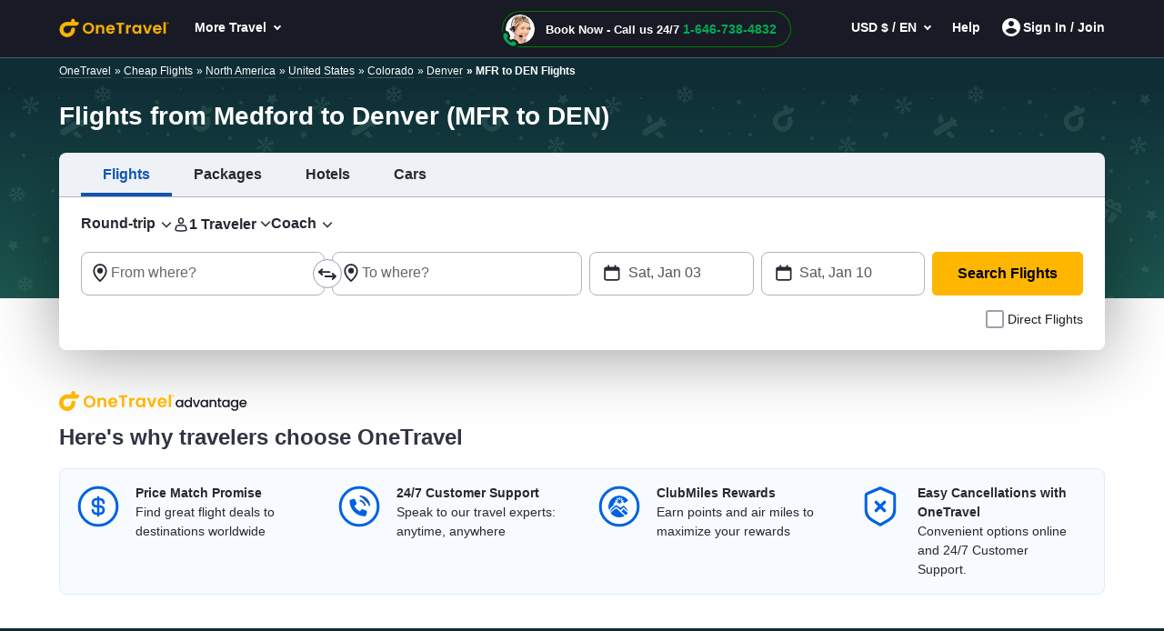

--- FILE ---
content_type: text/html; charset=utf-8
request_url: https://www.onetravel.com/flights/from-medford-to-denver-mfr-to-den
body_size: 95836
content:
<!DOCTYPE html><html lang="en-US"><head><script type="text/javascript" src="https://www.onetravel.com/assets/9d69675355f9ad3acfc612d1f1af9c9db0012acbc25" async ></script><script type="text/javascript">
var usStateCode="CA";
var doComplianceCheck=true;
</script>
<script src="/complianceservice/dist/95/privacyservice.js"></script>
<script src="https://cmp.osano.com/AzyzrsTwNKZBT35Me/801080ad-4e87-4d01-8ffe-d18d9785c4a0/osano.js"></script><script src="/aircdn/dist/92/fullstory.js" async></script><meta charSet="utf-8" data-next-head=""/><meta name="viewport" content="width=device-width, initial-scale=1.0,  maximum-scale=2.0, , user-scalable=no" data-next-head=""/><title id="PageTitle" data-next-head="">Cheap Flights from Medford to Denver, MFR to DEN - OneTravel</title><meta id="MetaDescription" name="Description" content="Find attractive deals on flights from Medford to Denver. Search from the extensive list of Medford to Denver flights for amazing offers. Get promo code and enjoy cheap airfare on MFR to DEN flights." data-next-head=""/><link rel="shortcut icon" href="https://c.fareportal.com/gcms/portals/8/Images/favicon.ico" type="image/favicon" data-next-head=""/><link rel="canonical" href="https://www.onetravel.com/flights/from-medford-to-denver-mfr-to-den" data-next-head=""/><link rel="alternate" href="https://www.onetravel.com/flights/from-medford-to-denver-mfr-to-den" hrefLang="x-default" data-next-head=""/><link rel="alternate" href="https://www.onetravel.com/flights/from-medford-to-denver-mfr-to-den" hrefLang="en-US" data-next-head=""/><link fetchpriority="high" rel="preload" href="https://c.fareportal.com/gcms/cms/global_assets/bfcm/2025/img/ot/bg-pattern-1x.png" as="image" data-next-head=""/><meta id="MetaGenerator" name="GENERATOR" data-next-head=""/><meta id="MetaAuthor" name="AUTHOR" data-next-head=""/><meta name="RESOURCE-TYPE" content="DOCUMENT" data-next-head=""/><meta name="DISTRIBUTION" content="GLOBAL" data-next-head=""/><meta name="RATING" content="GENERAL" data-next-head=""/><meta name="theme-color" content="#ffffff" data-next-head=""/><link rel="preload" href="https://c.fareportal.com/_next/static/css/045ad60a90d5d2f1.css" as="style"/><style data-next-head=""></style><link rel="stylesheet" href="https://c.fareportal.com//_next/static/otstylesNew.2025121893649257.css" data-next-head=""/><script src="https://c.fareportal.com/gcms/portals/2/gcmsfiles/live/script/splide.min.js" defer="" data-next-head=""></script><script data-next-head="">
var isMobileDeviceCheck = /Android|webOS|iPhone|iPod|BlackBerry|IEMobile|Opera Mini/i.test(navigator.userAgent || navigator.vendor || window.opera);

	  function appendCssAndJS(apiData){
		var s = document.createElement('script');
		s.type = 'text/javascript';
		s.async = true;
		s.innerHTML = apiData.JScript;
		var st = document.createElement('style');
		st.type = 'text/css';
		st.innerHTML = apiData.Css;
		if(document.head){
		document.head.appendChild(st)
		document.head.appendChild(s)
		}
	}

	async function bfcmPromotionNew(isMobileViewVal, portalId, couponValue){
		var bfcmurl = 'https://www.cheapoair.com/cms/api/getStaticComponent?compid=6842ad16decf79b7b4371674&bfcmkey='+ ( Math.floor(Math.random() * 100000) ) + '&cult=English';
				if(window.location.search.includes('preview=draft')){
					bfcmurl += '&preview=draft&clearCache=true';
				}
				if(window.location.search.includes('preview=1')){
					bfcmurl += '&preview=1&clearCache=true'
				}
			var data = await fetch(bfcmurl);
			var datajson = await data.json();
			console.log('datajsondatajsondatajson', datajson)
			if(datajson){
			
				appendCssAndJS(datajson)

			}
	}
	document.addEventListener("DOMContentLoaded", function(){
	bfcmPromotionNew(isMobileDeviceCheck, window.PortalId, window.couponValue);
	})
	</script><style data-next-head="">
.searchWidgetV2 div.bannernew {background: url(https://c.fareportal.com/gcms/cms/global_assets/bfcm/2025/img/ot/bg-pattern-1x.png), linear-gradient(180deg, #0e2d35 0, #1d5750 100%) !important;
}

@media (max-width:767px) {
.mweb-widget-wrapper:before {
        background: #0e2d35;
        margin-top: -7rem
    }
	
	  #searchWidget {
        background: linear-gradient(180deg, #0e2d35 0, #1d5750 100%)
    }

   .banner-deal.banner__info.container,
    .head_banner,
   .head_banner .header-home {
        background: #0e2d35 !important
    }
}
</style><style data-compid="6887163977c8bd95e057ea2c" data-next-head="">.simplified-home-page section.banner:before{display:none}.banner.seo h1{background-color:inherit!important}.breadcrumb{padding:1px 1rem;background-color:#181a25;color:#fff;font-size:12px}.breadcrumb ul li{display:inline}.breadcrumb ul li a{color:#fff;margin-right:.25rem}.rs-deals-redesign .rs-image{opacity:0;animation:1s 1s forwards fadeOpacity}@keyframes fadeOpacity{from{opacity:0}to{opacity:1}}</style><style data-compid="668d1b10f602999165115a83" data-next-head="">.green{color:#007c04!important}.valuePropsContent a{display:inline-block;text-decoration:underline}#valuePropsNew div.valuePropsRow div.valuePropsSection div.flex-grow-1 div.valuePropsContent{display:inline-block}@media (min-width:768px) and (max-width:1024px){.valuePropsFlexRow div.valuePropsSingle:first-child,.valuePropsFlexRow div.valuePropsSingle:nth-child(2){padding-bottom:15px}#valuePropsNew div.valuePropsRow div.valuePropsSection div.flex-grow-1 div.valuePropsContent{padding-right:1rem}}@media (max-width:576px){#valuePropsNew div.valuePropsRow div.valuePropsSingle{padding-left:0!important}}@media (max-width:480px){.valuePropsContent a{display:block}#valuePropsNew div.valuePropsRow div.valuePropsSingle:nth-child(4){margin-bottom:0}}@media(max-width:767px){.tabDealCarouselView .travel-details .ond,.tabDealCarouselView .travel-details .totalfare{font-size:1.125rem!important}.tabDealCarouselView .travel-details .deal__type,.tabDealCarouselView .travel-details .text-lg,.tabDealCarouselView .travel-details .text-md{font-size:.875rem!important}.tabDealCarouselView .travel-details .deal__type{line-height:1rem!important}.tabDealCarouselView .travel-details .text-lg{margin:.1rem 0!important}.tabDealCarouselView .dealCarousel .deal-list__item img{height:160px}.skin_dealscomponent .tabDealCarouselViewView .blueHead.dealHeading{margin:0 10px!important}#valuePropsNew .d-flex{display:inline!important}#valuePropsNew .valuePropsSingle .d-flex{display:flex!important}.tabDealCarouselView .dealCarousel__tabs .deals__ttype{width:75%}.tabDealCarouselView .deal-wrapper .deal-disclaimer{margin:0 0 0 1rem}.tabDealCarouselViewView .dealSubHeading{padding:0 0 10px!important}}@media (min-width:992px) and (max-width:1024px){#valuePropsNew .d-flex{display:inline!important}#valuePropsNew .valuePropsSingle .d-flex{display:flex!important}}</style><style data-compid="691d767a729470651229a7f4" data-next-head="">.newsletter-content{position:relative}.promo-app-banner{background-color:#fff;border-radius:8px;padding:24px;width:100%;border:1px solid #dbdbdb}.newsletter-app-banner-container{margin:2.5rem 0 1.5rem}.newsletter-app-banner-container .banner-headline{font-size:20px;font-weight:700;color:#262933;margin-bottom:0;line-height:1.4}.newsletter-app-banner-container .banner-headline .totalfare{color:#ff4600;font-weight:700}.newsletter-app-banner-container .banner-description{font-size:1rem;color:#262933;line-height:1.25;font-weight:700;margin-bottom:0}.newsletter-app-banner-container .banner-form{display:flex;gap:8px;align-items:flex-end}.newsletter-app-banner-container .promo-app-banner .form-group{flex:1;margin-bottom:.65rem;position:relative}.newsletter-app-banner-container .promo-app-banner .form-label{display:block;font-size:12px;font-weight:700;color:#262933;margin-bottom:2px}.newsletter-app-banner-container .airport-input-wrapper{display:flex;align-items:center;background-color:#f2f4f7;border-radius:8px;padding:12px;height:48px}.newsletter-app-banner-container .airport-checkbox{width:20px;height:20px;background-color:#0062e3;border:2px solid #0062e3;border-radius:4px;margin-right:8px;position:relative;flex-shrink:0}.newsletter-app-banner-container .airport-checkbox::after{content:'✓';position:absolute;top:50%;left:50%;transform:translate(-50%,-50%);color:#fff;font-size:14px;font-weight:700}.newsletter-app-banner-container .airport-text{color:#434752;font-size:14px;margin:0}.newsletter-app-banner-container .email-input{width:100%;padding:12px;border:1px solid #b1b3be;border-radius:8px;font-size:14px;height:48px;background-color:#fff}.newsletter-app-banner-container .email-input::placeholder{color:#999}.newsletter-app-banner-container .email-input:focus{outline:0;border-color:#0062e3;box-shadow:0 0 0 2px rgba(0,110,227,.1)}.newsletter-app-banner-container .claim-button{background-color:#0062e3;color:#fff;border:none;border-radius:8px;padding:12px 24px;font-size:14px;font-weight:700;height:48px;cursor:pointer;white-space:nowrap;transition:background-color .2s;margin-bottom:.5rem}.newsletter-app-banner-container .claim-button:hover{background-color:#0056b3}.newsletter-app-banner-container .claim-button:active{background-color:#004494}.newsletter-app-banner-container .banner-footer{display:flex;flex-direction:row;justify-content:space-between;font-size:.75rem}.newsletter-app-banner-container .consent-text{font-size:.75rem;color:#000;line-height:1;margin:0}.newsletter-app-banner-container .consent-link{color:#434752;text-decoration:underline;cursor:pointer}.newsletter-app-banner-container .consent-link:hover{color:#434752}.newsletter-app-banner-container .footer-links{display:flex;gap:1rem;font-size:.75rem;line-height:1rem}.newsletter-app-banner-container .footer-link{color:#0062e3;cursor:pointer}.newsletter-app-banner-container .footer-link:hover{color:#0056b3}.newsletter-app-banner-container .diamond-icon{color:#000;font-size:.75rem}.newsletter-app-banner-container .banner-header{margin-bottom:20px}@media (max-width:768px){.newsletter-app-banner-container .banner-form{flex-direction:column;align-items:stretch}.newsletter-app-banner-container .claim-button{width:100%}.newsletter-app-banner-container .banner-headline{font-size:20px}.newsletter-app-banner-container .banner-description{font-size:13px}}.promo-banner-container{position:relative}.promo-banner-container .banner-background{position:absolute;top:0;left:0;width:100%;height:100%;background-image:url('https://images.unsplash.com/photo-1507525421304-6f32385a4c14?w=1200&h=400&fit=crop');background-size:cover;background-position:center;z-index:0}.promo-banner-container .banner-content{position:relative;z-index:auto;display:flex;background:linear-gradient(135deg,#002349 0,#003d7a 100%);border-radius:.5rem;justify-content:space-between}.promo-banner-container .left-section{padding:1.5rem;position:relative}.promo-banner-container .headline{font-size:1.25rem;font-weight:700;color:#fff;line-height:1.5;margin-bottom:0}.promo-banner-container .headline .highlight{color:#ff4600}.promo-banner-container .sub-headline{font-size:1rem;color:#fff;line-height:1.25;margin-bottom:1rem;font-weight:700}.promo-banner-container .benefits-list{list-style:none;margin-bottom:0;padding:0}.promo-banner-container .benefit-item{display:flex;align-items:center;margin-bottom:.25rem;color:#fff;font-size:1rem;line-height:1.5}.promo-banner-container .checkmark-icon{width:16px;height:16px;margin-right:.5rem;background:#33b137;border-radius:50%;padding:0 3px;font-weight:700}.promo-banner-container .checkmark-icon svg{width:100%;height:100%;top:-2px;position:relative}.promo-banner-container .footer-section{font-size:.75rem;color:#fff;position:relative;display:flex;gap:.5rem}.promo-banner-container .diamond-icon{width:12px;height:12px}.promo-banner-container .learn-more-link{color:#fff;text-decoration:underline;cursor:pointer}.promo-banner-container .right-section{padding:1.5rem;position:relative;background:url('https://c.fareportal.com/gcms/portals/2/bfcm/bfcm25/Sea-sand-bg.webp') 0 0/125% 100% no-repeat;border-top-right-radius:.5rem;border-bottom-right-radius:.5rem;background-position-x:-65px}.promo-banner-container .white-card{background-color:#fff;border-radius:.5rem;padding:1rem;box-shadow:0 8px 24px rgba(0,0,0,.15);display:flex;justify-content:space-between}.promo-banner-container .qr-instruction{font-size:.75rem;color:#666;margin-bottom:.875rem;text-align:left;width:65%}.promo-banner-container .rating-score{font-size:2.5rem;font-weight:700;color:#434752;line-height:1;margin-bottom:.5rem}.promo-banner-container .rating-stars{display:flex;gap:3px;margin-bottom:0}.promo-banner-container .star-icon{width:20px;height:20px}.promo-banner-container .star-icon svg{width:100%;height:100%}.promo-banner-container .rating-label{font-size:.75rem;color:#434752;font-weight:700}.promo-banner-container .qr-code-container{text-align:center}.promo-banner-container .qr-code{width:136px;max-width:136px;height:auto;margin:0 auto;display:block}.newsletter-app-banner-container .tooltip-arrow{position:absolute;width:0;height:0;border-style:solid;border-width:5px 5px 0;border-color:#333 transparent transparent;bottom:-5px;left:50%;transform:translateX(-50%)}.newsletter-app-banner-container .tooltip-container.visible{display:block;opacity:1;transition:opacity .3s ease-in-out}.newsletter-app-banner-container .tooltip-content{width:320px;font-size:.75rem}.Spanish .banner-footer #customTooltip .tooltips__inner{width:500px;margin-top:10px;top:auto;margin-left:20rem}.Spanish .banner-footer #customTooltip .tooltips__arrow{top:auto;margin-left:38rem}.banner-footer #customTooltip .tooltips__inner{width:375px;margin-top:10px;top:auto;margin-left:21rem}.banner-footer #customTooltip .tooltips__arrow{top:auto;margin-left:33rem}#lblError{display:none}.newsletter-app-banner-container .text-orange{color:#ff4600}.after-success,.promo-code-section{display:none!important}.signup-success .after-success{display:block!important}.signup-success .before-success{display:none}.signup-success .promo-code-section{display:flex!important}.promo-code-section{background-color:#e6f1fc;border-radius:.5rem;padding:.75rem 1rem;display:flex;align-items:center;margin-bottom:7px;width:100%;border:1px solid #80b7f1}.promo-code-section .icon-container{flex-shrink:0;width:50%;background-color:#e3f2fd;border-radius:50%;display:flex;align-items:center;justify-content:center}.promo-code-section .icon-inner{width:48px;height:48px;border-radius:8px;display:flex;align-items:center;justify-content:center;position:relative;background:url('https://c.fareportal.com/gcms/portals/2/bfcm/bfcm25/ico-coupon@2x.webp') 0 0/100% no-repeat}.promo-code-section .promo-text{flex:1;font-size:16px;color:#262933;line-height:1.25;margin-left:12px}.promo-code-section .code-container{display:flex;align-items:center;gap:10px;flex-shrink:0;width:50%}.promo-code-section .code-field{background-color:#fff;border:2px dashed #1976d2;border-radius:6px;padding:8px 16px;font-size:18px;font-weight:700;color:#1976d2;min-width:100px;text-align:center;width:78%;height:48px;align-items:center}.promo-code-section .copy-button{background-color:#1976d2;color:#fff;border:none;border-radius:6px;padding:12px 20px;font-size:16px;font-weight:600;cursor:pointer;transition:background-color .2s;width:168px;line-height:1.25;white-space:nowrap}.promo-code-section .copy-button:hover{background-color:#1565c0}.promo-code-section .copy-button:active{background-color:#0d47a1}#newsletter-app-banner .d-none,.applearmoreTooltip,.newsletter-app-banner-container .tooltip-container,.promo-banner-container .tooltip-container{display:none}#applearmoreTooltip .tooltips__inner{margin-top:13px;width:330px}#applearmoreTooltip .tooltips__arrow{left:30px}@media only screen and (max-width:1024px){.promo-banner-container .white-card{display:block;text-align:center}.promo-banner-container .qr-code-container,.promo-banner-container .qr-instruction{display:none}.promo-banner-container .rating-stars{align-items:center;justify-content:center}.promo-banner-container .rating-score{font-size:2rem;margin-bottom:.25rem}.promo-banner-container .switch-app{display:flex;height:48px;padding:8px 12px;justify-content:center;align-items:center;align-self:stretch;border-radius:.5rem;background:#0062e3;border:0;color:#fff;font-size:1rem;font-weight:700;margin-top:8px}.promo-banner-container .right-section{background-position-x:-52px}.banner-footer .tooltips__inner{margin-left:-343px}.promo-code-section .promo-text strong{display:inline-block;width:100%}#applearmoreTooltip .tooltips__arrow{top:20px}}.switch-app{display:none}#learmoreTooltip .tooltips__inner{right:0;margin-top:9px;width:350px}#learmoreTooltip .tooltips__arrow{top:auto;left:auto;margin-left:50px}@media(max-width:991px){.promo-banner-container .sub-headline{font-size:.875rem}.newsletter-app-banner-container .banner-footer{flex-direction:column}.newsletter-app-banner-container .consent-text{margin-bottom:5px}#learmoreTooltip .tooltips__inner{margin-left:0;margin-top:9px;right:auto}#learmoreTooltip .tooltips__arrow{margin-left:2rem;top:auto}.banner-footer #customTooltip .tooltips__inner{width:350px!important;margin-top:10px;top:auto;margin-left:22rem}}#applearnmore-tooltip{cursor:pointer}#applearnmore-tooltip:hover+.tooltip-container,#learnmore-tooltip:hover+.tooltip-container{display:block!important}#applearnmore-tooltip:after{background:#fff}#myButton:hover+.tooltip-container{display:block!important;left:46rem;margin-top:0}.newsletter-app-banner-container .airport-text:empty{background:linear-gradient(90deg,#ccc,#dedede,#d7d7d7);height:10px;width:5rem;border-radius:.5rem}#superdealandrecentsearch .recent-search__v2{z-index:auto}.bfcm-wrapper-main{margin-top:2.3rem}.bfcm-wrapper-main .bfcm-wrapper-inner{background:#dbdbdb;border-radius:8px;min-height:443px}.bfcm-wrapper-main .bfcm-wrapper-inner .promo-banner.container{padding:0}</style><style data-compid="68871678b2f4234c76c69dfc" data-next-head="">.funfacts-table{margin-bottom:40px;margin-top:20px}.funfacts-table td,.funfacts-table th{border-top:0!important;min-height:40px;text-align:left}ul.funfacts-list{margin-top:1rem}ul.funfacts-list li{list-style:inside;padding:0;border-top:1px solid #ccc;font-size:16px;color:#000;line-height:45px}.featured-deal.funfacts-listgrid .row{margin:0 -15px!important}.funfacts-listgrid h6{color:#76787d;font-size:16px;font-weight:400;line-height:19px}.funfacts-table td{color:#000;padding:.5rem}.funfacts-table tr:nth-child(2n){background-color:#f9f9f9}.funfacts-table a{color:#08c}</style><style data-compid="6887168ddce3aabffbcab51a" data-next-head="">.content-container ul{list-style:disc;padding:0 1rem}.content-container a{position:relative;color:#006ee3;text-decoration:none}.content-container a:hover{color:#006ee3}.content-container a::before{content:"";position:absolute;display:block;width:100%;height:1px;bottom:0;left:0;background-color:#006ee3;transform:scaleX(0);transition:transform .3s}.content-container a:hover::before{transform:scaleX(1)}.content-container table tr:first-child td{border-top:0}.content-container table{width:100%;max-width:100%;margin-bottom:1rem;background-color:transparent}.content-container table thead td{vertical-align:bottom;border-bottom:2px solid #a9a9a9;font-weight:700}.content-container table td,.table th{padding:.75rem;vertical-align:top;border-top:1px solid #ccc}</style><style data-compid="688716a0c46638aa709a75ef" data-next-head="">.interlink__list:empty,.nobullet-before:before{display:none!important}.dynDeals-terms{color:#51555e!important}.new-whybook h3 b{display:block}#iksc{margin:1rem 0 0!important}.interlink__list-bullet ul{list-style:none!important}.interlink__list-bullet a:before{content:'•';color:#51555e;font-size:1.112rem;position:absolute;left:-1rem}.interlink__list:empty{display:none!important}</style><style data-compid="688716ae5c0eebb79d314540" data-next-head="">.ifempty:empty,.interlink__list:empty{display:none}</style><style data-compid="688716bcaa95bb82a93c4501" data-next-head="">.interlink__list:empty{display:none}</style><style data-compid="687de858f3ae14af2647c179" data-next-head="">.post-heading{font-size:1.5rem;font-weight:700;color:#313541!important}
.new-blog-section{background: #f1f1f3}</style><style data-compid="67d95e04a33ff031d835e962" data-next-head="">.app-download-section{background-color:#fff}.app-download-section .app-download-inner-wrapper .app-download-content{padding:3rem 0 2rem 2rem}</style><style data-compid="66696dfbabcb9e7eac7369cf" data-next-head="">.footer-tab-interlinking{padding-bottom:30px}.newfooterUI .footer-info__list .footer-info__item.privacy-choice span::before{content:''}@media (min-width:768px) and (max-width:992px){.connect__newsletter{flex-direction:column}}</style><style data-compid="66696e3a5e7a0645b1dae2d3" data-next-head="">#footerTooltipInfo0 {
    display: none;
    position: relative;
    top: 5px
}

#footerTooltipInfo0 .tooltips__arrow {
    top: -10px;
    left: 145px
}

.ratingInfoicon:hover #footerTooltipInfo0 {
    display: block
}

.expert-availability {
    white-space: nowrap
}

.imageDealView .dealSubHeading {
    margin-bottom: 1rem
}

.imageDealView .notincity {
    display: none !important
}</style><script data-nscript="beforeInteractive">var TemplateName="SE-Flights-LP-CityPair";</script><script id="StaticComponent-12819018-2810-b14e-1793-bc48aa4dae40" async="" defer="" data-compid="6894a5f00e51d87b85beeb57" data-nscript="beforeInteractive">if(window.appDownloadPromotionData={promoAmount:"100",perPaxAmount:"20",perPaxText:"per person for up to five (5) travelers off service fees for qualified airline tickets."},window.isAffiliateEnable=!0,window.isAffiliateEnable){function getUrlParameter(e){e=e.replace(/[[]/,"[").replace(/[]]/,"]");var t=new RegExp("[?&]"+e.toLowerCase()+"=([^&#]*)").exec(location.search.toLowerCase());return null===t?"":decodeURIComponent(t[1].replace("/+/g"," "))}function getCookie(e){for(var t=e+"=",i=document.cookie.split(";"),n=0;n<i.length;n++){for(var o=i[n];" "==o.charAt(0);)o=o.substring(1,o.length);if(0===o.indexOf(t))return o.substring(t.length,o.length)}return null}function getCookieValue(e){const t=e+"=",i=decodeURIComponent(document.cookie).split(";");for(let e=0;e<i.length;e++){let n=i[e];for(;" "===n.charAt(0);)n=n.substring(1);if(0===n.indexOf(t))return n.substring(t.length,n.length)}return""}function getDomain(e,t){return t=t||!1,e=e.replace(/(https?:\/\/)?(www.)?/i,""),t||(e=(e=e.split(".")).slice(e.length-2).join(".")),-1!==e.indexOf("/")?e.split("/")[0]:e}window.appSettings=window.appSettings||{},setTimeout(function(){var e=window.location.href,t=window.location.hostname.toLowerCase(),i=t.indexOf("onetravel")>-1?"ot":t.indexOf("cheapoair.ca")>-1?"ca":"coa",n=window.location.pathname.split("/"),o="en-US",a=document.referrer;new Promise(function(t,r){(n.includes("es-us")||n.includes("viajes"))&&(o="ot"==i?"es-US":"es-US&fpportal=205");var s=window.navigator.userAgent.match(/Android|BlackBerry|iPhone|iPad|iPod|Opera Mini|IEMobile|WPDesktop/i),f="&lang="+o+"&fpappid="+(s?1:0)+"&fpurl="+encodeURIComponent(e.split("?")[0]);document.referrer&&(f+="&fpref="+encodeURIComponent(a.split("?")[0]));try{var c,l,d,p=getUrlParameter("fpaffiliate"),u="undefined"!=typeof pagesuptype?pagesuptype:"",w=getDomain(e),g=getDomain(a);getCookieValue("CurrAff")&&(l=(c=getCookieValue("CurrAff")).indexOf("-seo")>-1?"seo":c.indexOf("-direct")>-1?"direct":"other"),a||p?w==g||p||(void 0===c||"other"!=l?d=s?"fpaffiliate="+i+"-mweb-seo":"fpaffiliate="+i+"-desktop-seo":window.AnalyticsServiceLogEvent({Category:"traffic_hit_missed",Action:"",Values:{currentaffiliate:c,currAffilaiteType:l,currSubAffiliateType:u,missedtrackingAffiliate:s?i+"-mweb-seo":i+"-desktop-seo"}})):void 0!==c&&"other"==l||!n.includes("es-us")&&!n.includes("viajes")?void 0===c||"other"!=l?d=s?"fpaffiliate="+i+"-mweb-direct":"fpaffiliate="+i+"-desktop-direct":window.AnalyticsServiceLogEvent({Category:"traffic_hit_missed",Action:"",Values:{currentaffiliate:c,currAffilaiteType:l,currSubAffiliateType:u,missedtrackingAffiliate:s?i+"-mweb-direct":i+"-desktop-direct"}}):d=s?"fpaffiliate="+i+"-es_us-mweb-direct":"fpaffiliate="+i+"-es_us-desktop-direct",d&&(f+="&"+d+"&fpsub="+u,window.AnalyticsServiceLogEvent({Category:"traffic_hit_notmissed",Action:"",Values:{currentaffiliate:c,currAffilaiteType:l,currSubAffiliateType:u,trackingAffiliate:d}}))}catch(e){window.AnalyticsServiceLogEvent({Category:"traffic_hit_tracking_error",Action:"",Values:{error:e,testingerror:"testing"}})}if(e.indexOf("?")>0||d){var m=new XMLHttpRequest;m.withCredentials=!0,m.onreadystatechange=function(){if(4==this.readyState&&200==this.status){var e=m.responseText;t(e)}};let i=e.split("?")[1]?e.split("?")[1]:"";m.open("GET","/affiliatetrackingapi/track?"+i+f,!0),m.send()}})},1e3)}let isOTCanadaUrlCheck=window.location.pathname.includes("/canada/")||window.location.pathname.includes("inter-canada");if(isOTCanadaUrlCheck){var domainName=window.location.hostname.split(".");function setCookieNw(e,t,i){const n=new Date;n.setTime(n.getTime()+24*i*60*60*1e3);let o="expires="+n.toUTCString();document.cookie=e+"="+t+";"+o+";domain=."+domainName[1]+".com;path=/"}document.addEventListener("DOMContentLoaded",function(){setTimeout(function(){setCookieNw("currency","CAD")},1e3)})}</script><script id="StaticComponent-ba277793-4234-0539-b1d8-adcd241290ed" async="" defer="" data-compid="668d1b10f602999165115a83" data-nscript="beforeInteractive">window.phoneNumberCallback=(e,n)=>{setTimeout(()=>{var e=document.querySelector(".global-phoneno-deal");e&&(e.innerHTML=n,e.href="tel:"+n);var r=document.querySelector("#lastminbannerNew");r&&(r.href="tel:"+n);var c=document.querySelector(".link-phoneno.phonelink.stickyPhoneLink");c&&(c.href="tel:"+n,c.title=n,c.children[0].innerText=n),document.querySelector("#content-callcenric1 .invocaNumber.assistcard-container")&&(document.querySelector("#content-callcenric1 .invocaNumber.assistcard-container .mobile-number").innerText=n,document.querySelector("#content-callcenric1 .invocaNumber.assistcard-container").href="tel:"+n)},3e3)};</script><script id="StaticComponent-b8176bfb-21a7-394c-583a-dc2331084041" async="" defer="" data-compid="691d767a729470651229a7f4" data-nscript="beforeInteractive">var locationUrl=window.location.href,emailDomainList=["Gmail.com","Yahoo.com","Hotmail.com","Aol.com","Outlook.com","Comcast.com","Icloud.com","Mail.com","Yandex.com","Inbox.com"],domainIndex=0;function readCookie(e){let t=e+"=",n=document.cookie.split(";");for(let e=0;e<n.length;e++){let o=n[e];for(;" "==o.charAt(0);)o=o.substring(1,o.length);if(0==o.indexOf(t))return o.substring(t.length,o.length)}return null}function getUserPguid(){const e=readCookie("FPTraveller");if(e){const t=e?e.split("&"):"",n=t.length>1?t[1].split("=")[1]:"";if(n)return n}return""}function handleClickOutside(e,t){const n=n=>{e.contains(n.target)||e===n.target||t()};document.addEventListener("click",n)}async function copyPromoCode(){const e=document.getElementById("promoCode").value,t=document.getElementById("copy-button");try{await navigator.clipboard.writeText(e),t.textContent="Copied",window.AnalyticsServiceLogEvent&&window.AnalyticsServiceLogEvent({Category:"promobanner_signup",Action:"copycode_clicked",Values:{couponValue:e}})}catch(e){console.error("Failed to copy text: ",e)}setTimeout(()=>{t.textContent="Copy code"},2e3)}function handleKeys(t){const n=t.keyCode;let o=domainIndex||0;const i=emailDomainList.length;switch(n){case 38:o>=0&&(o>0&&o--,onSelectDomain(emailDomainList[o]),domainIndex=o);break;case 40:o>=0&&(o<i-1&&o++,onSelectDomain(emailDomainList[o]),domainIndex=o);break;case 13:e.preventDefault(),onSelectDomain(emailDomainList[o]);break;case 27:break;default:return!1}}function onSelectDomain(e,t){var n=document.getElementById("autosuggest-domain");let o="";var i=document.getElementById("emailAddress");const a=i.value;if(a.indexOf(e)>0)o=i.value;else if(""!==a&&a.indexOf("@")>0){const t=a.split("@");""!==t&&(o=t[0]+"@"+e)}else o=i.value;i.value=o,n.classList.add("d-none")}function handleChange(e){var t=document.getElementById("autosuggest-domain"),n=e.target.value;e.target.value;if(n.length-n.replace(/@/g,"").length>1&&n.substring(0,n.length-1),n.indexOf("@")>0)try{var o=emailDomainList,i=n.split("@"),a="";null!==i&&(a=i[1]);var l=[];""!==a&&o&&(l=o.filter(e=>e.toLowerCase().startsWith(a))),0!==l.length?t.classList.remove("d-none"):""!==a&&0===l.length?t.classList.add("d-none"):t.classList.remove("d-none")}catch(e){}else t.classList.add("d-none")}function hideDomainRef(){var e=document.getElementById("emailAddress"),t=document.getElementById("autosuggest-domain");t&&e&&handleClickOutside(e,()=>{t.classList.add("d-none")})}function showTooltip(e,t){const n=document.getElementById(e),o=document.getElementById(t);if(n&&o){o.style.display="block";const e=n.getBoundingClientRect(),t=o.getBoundingClientRect(),i=e.top-t.height-10,a=e.left+e.width/2-t.width/2;o.style.top=`${i+window.scrollY}px`,o.style.left=`${a+window.scrollX}px`,o.style.margin=0,o.classList.add("visible")}}function closeTooltip(e,t){const n=document.getElementById(e),o=document.getElementById(t);n&&o&&(o.style.display="none",o.classList.remove("visible"))}document.addEventListener("DOMContentLoaded",()=>{(getUserPguid()||locationUrl.includes("newsletters"))&&document.getElementById("newsletter-app-banner").classList.add("signup-success"),setTimeout(function(){getUserPguid()&&document.getElementById("newsletter-app-banner").classList.add("signup-success"),window.callbackAfterLoggingSuccess=()=>{document.getElementById("newsletter-app-banner").classList.add("signup-success")};var e=emailDomainList.map((e,t)=>{var n=document.createElement("li"),o="autosuggest-domain__item"+(t===domainIndex?" is-hover":"");return n.className=o,n.textContent=e,n.onclick=function(e){onSelectDomain(e.target.innerHTML)},n.onkeydown=function(e){handleKeys(e)},n});document.getElementById("autosuggest-domain__list").append(...e);var t=document.getElementById("airport-text"),n=document.getElementById("airport-checkbox");n.addEventListener("change",e=>{e.currentTarget.checked?window.AnalyticsServiceLogEvent&&window.AnalyticsServiceLogEvent({Category:"promobanner_signup",Action:"home_airport_selected"}):window.AnalyticsServiceLogEvent&&window.AnalyticsServiceLogEvent({Category:"promobanner_signup",Action:"home_airport_unselected"})}),setTimeout(()=>{t&&n&&window.geoDetails?(t.innerText=window.geoDetails.airportName,n.value=window.geoDetails.airportCode):(t.innerText="New York",n.value="NYC")},1e3);var o=document.getElementById("signupbtn"),i=document.getElementById("lblError"),a=document.getElementById("emailAddress");function l(e,t){return t=t||window.location.href,(e=(e=new RegExp("[?&]"+e+"=([^&#]*)","i")).exec(t))?e[1]:null}a.addEventListener("click",function(){i.classList.remove("d-block")}),o.addEventListener("click",function(){var e=a.value;const t=new RegExp(/^\w+([-+.]\w+)*@([^\W_]+\.)+[a-zA-Z]{2,}$/,"i");if(e&&e.match(t)){document.getElementById("lblError").innerText="";const t="https://www.onetravel.com/clubmiles/publicapi/v1/Subscription/Newsletter",o=(()=>({SubscriptionData:{FlowType:1,FirstName:"Anonymous",Lastname:"Anonymous",Address1:"",Address2:"",City:"",State:"",Zip:"",Country:"",Phone:"",Fax:"",OriginCity:n.checked?n.value:"",Gender:"",FavoriteDeals:"",DestinationCity:"",Destination:"",ApplicationOwnerName:"onetravel.com",CookieUidValue:readCookie("uid"),CampaignId:"5",PageCategory:"SM-Flight-NL",PageComponent:"Flight-HB-V1",PageReferrer:window.location.href,AdditionInfo:"",FPAffiliate:readCookie("CurrAff")||"NoAffiliate"},IsActive:!0}))(),i={method:"POST",headers:{"Content-Type":"application/json","X-EmailId":e,Accept:"*/*"},body:JSON.stringify(o)};fetch(t,i).then(e=>{if(!e.ok)throw new Error(`HTTP error! status: ${e.status}`);return e}).then(t=>{t&&(document.getElementById("newsletter-app-banner").classList.add("signup-success"),window.AnalyticsServiceLogEvent&&window.AnalyticsServiceLogEvent({Category:"promobanner_signup",Action:"clicked",Values:{email:e,isValid:!0}}))}).catch(e=>{console.error("Error:",e)})}else i.innerText="Please enter a valid email address",i.classList.add("d-block"),window.AnalyticsServiceLogEvent&&window.AnalyticsServiceLogEvent({Category:"promobanner_signup",Action:"clicked",Values:{email:e,isValid:!1}})});var c=window.location.href,s="",d="OT_desktop_SEO_top_QR-code";c.includes("booknow")?(s="https://0b6y.app.link/OT_Desktop_cms-sem_below_search_widget",d="OT_desktop_SEM_top_QR-code"):c.includes("home")||"/"===window.location.pathname?(s="https://0b6y.app.link/OT_Desktop_cms-seo_below_search_widget",d="OT_desktop_SEO_top_QR-code"):c.includes("newsletter")?(s="https://0b6y.app.link/OT_Desktop_cms-nl_below_search_widget",d="OT_desktop_NL_top_QR"):c.includes("affiliate")?(s="https://0b6y.app.link/OT_Desktop_cms-aff_below_search_widget",d="OT_desktop_AFF_top_QR"):(s="https://0b6y.app.link/OT_Desktop_cms-seo_below_search_widget",d="OT_desktop_SEO_top_QR-code");var r=s+"/?$canonical_url="+encodeURIComponent(window.location.href)+(l("campaignID")?l("campaignID"):"")+"&adgroupId="+(l("adgroupId")?l("adgroupId"):"")+"&gclid="+(l("gclid")?l("gclid"):"")+"&cid="+(l("cid")?l("cid"):""),m=document.querySelector(".switch-app"),u=document.querySelector(".qr-code-container .qr-code");m&&(m.href=r,m.addEventListener("click",function(){window.AnalyticsServiceLogEvent&&window.AnalyticsServiceLogEvent({Category:"promobanner_signup",Action:"download_app_clicked"})})),u&&(u.src="https://c.fareportal.com/gcms/portals/8/homepagefiles/images/"+d+".png");var p=document.querySelector(".privacy-link");p&&(p.href="es-us"==window.appCulture?"//www.onetravel.com/viajes/pollticas-de-privacidad":"//www.onetravel.com/travel/privacy-policy/"),hideDomainRef();var g=document.getElementById("applearnmore-tooltip"),w=document.getElementById("learnmore-tooltip"),y=document.getElementById("myButton");handleClickOutside(g,()=>{closeTooltip("applearnmore-tooltip","applearmoreTooltip")}),handleClickOutside(w,()=>{closeTooltip("learnmore-tooltip","learmoreTooltip")}),handleClickOutside(y,()=>{closeTooltip("myButton","customTooltip")})},1e3)});</script><script id="StaticComponent-076d5b38-0bf9-9738-bf7e-1308dca65873" async="" defer="" data-compid="682cc900d114f14a056ecb6e" data-nscript="beforeInteractive">var readMoreText,userReview;setTimeout(function(){let e="Read More";for(readMoreText=document.querySelectorAll(".read-more"),userReview=document.querySelectorAll(".userReviewText"),i=0;i<userReview.length;i++)userReview[i].innerText.length>167&&readMoreText[i].classList.remove("d-none");readMoreText.forEach(r=>{r.addEventListener("click",function(r){r.target.previousElementSibling.classList.toggle("userReviewText"),r.target.innerHTML===e?r.target.innerHTML="Read Less":r.target.innerHTML=e})})},2e3);</script><script id="StaticComponent-22aea8a6-bbd7-e343-dda9-4ea89a976e03" async="" defer="" data-compid="688716a0c46638aa709a75ef" data-nscript="beforeInteractive">setTimeout(function(){for(var e=document.querySelectorAll(".interlink__list-bullet ul"),t=0;t<e.length;t++)0==e[t].innerText.length&&e[t].parentElement.remove()},2e3);</script><script id="StaticComponent-0a16f5cf-0e2b-bb5e-f080-8ee66c8c888a" async="" defer="" data-compid="688716ae5c0eebb79d314540" data-nscript="beforeInteractive">setTimeout(function(){for(var e=document.querySelectorAll(".interlink__list-bullet ul"),t=0;t<e.length;t++)0==e[t].innerText.length&&e[t].parentElement.remove()},2e3);</script><script id="StaticComponent-7b3fa138-196b-b039-ca62-773e1c95705f" async="" defer="" data-compid="67d95e04a33ff031d835e962" data-nscript="beforeInteractive">function getQRImage(){let e=window.location.pathname.split("/"),t="https://c.fareportal.com/gcms/portals/8/homepagefiles/images/";return e.indexOf("booknow")>-1?t+"OT_desktop_SEM_footer_QR-code.png":e.indexOf("home")>-1?t+"new-app-banner-qr-OT-en-US.png?ver=1.2":e.indexOf("affiliate")>-1?t+"OT_desktop_Affiliate_footer_QR-code.png":e.indexOf("fmg")>-1?t+"OT_desktop_FMG_footer_QR-code.png":e.indexOf("newsletter")>-1?t+"COA_desktop_NL_footer_QR-code.png":t+"OT_desktop_SEO_footer_QR-code.png"}function getAppLink(){var e=window.location.pathname.split("/");return e.indexOf("booknow")>-1?"https://0b6y.app.link/ot_desktop_sem_footer":e.indexOf("fmg")>-1?"https://0b6y.app.link/ot_desktop_fmg_footer":e.indexOf("newsletter")>-1?"https://ekyq.app.link/coa_desktop_nl_footer":e.indexOf("home")>-1?"https://fb-apps.onetravel.com/hp-carousel":e.indexOf("Affiliate")>-1?"https://0b6y.app.link/ot_desktop_affiliate_footer":"https://0b6y.app.link/ot_desktop_seo_footer"}function getAppUrl(){var e=encodeURIComponent(window.location.href),t=new URL(document.location).searchParams,o=t.get("campaignID")?t.get("campaignID"):"",n=t.get("adgroupId")?t.get("adgroupId"):"",p=t.get("gclid")?t.get("gclid"):"",a=t.get("cid")?t.get("cid"):"";return getAppLink()+"/?$canonical_url="+e+o+"&adgroupId="+n+"&gclid="+p+"&cid="+a}setTimeout(()=>{var e=document.querySelector(".appDownload-QR-code img"),t=document.querySelector(".app-download-content .download-link-label");e&&e.setAttribute("src",getQRImage()),t&&t.setAttribute("href",getAppUrl())},1e3);</script><script id="StaticComponent-befd395f-be02-6ddb-5534-2d6d01d9e38e" async="" defer="" data-compid="66696dfbabcb9e7eac7369cf" data-nscript="beforeInteractive">function toggleTab(e){for(var o=document.querySelectorAll(".footer-info .tab-pane"),t=document.querySelectorAll(".footer-info__tab"),i=e.dataset.index,a=0;a<o.length;a++)o[a].classList.remove("active","show");for(a=0;a<t.length;a++)t[a].classList.remove("active");o[+i].classList.add("active","show"),e.classList.add("active")}var privacyText="Your Privacy Choices";const handleShowDoNotSell=()=>{var e=`<span class="ot-sdk-show-settings-fp cursor-pointer footer-info__tab" onclick= "OneTrustPopUp()">${privacyText}</span>`;window?.cockpitSetting?.ApplicationSettings?.ShowDoNotSell&&"CA"===window?.usStateCode&&(document.querySelector(".privacy-link-choice").innerHTML=e)};setTimeout(function(){handleShowDoNotSell()},3e3);</script><script id="StaticComponent-746dd77b-32a5-1e4f-698f-daf4e7dc45d3" async="" defer="" data-compid="66696e3a5e7a0645b1dae2d3" data-nscript="beforeInteractive">document.addEventListener("DOMContentLoaded", function() {
setTimeout(function () {
if (document.querySelector('.easter-day-image-container')) {
	document.querySelector('.easter-day-image-container img').src = 'https://c.fareportal.com/gcms/portals/8/homepagefiles/images/OT-barcode-1-d.png?ver=1.2';

document.querySelector('.easter-day-image-container .a-link.tooltip-arrow-blink').addEventListener("mouseenter", function (e) {
  document.querySelector('#promocodewomws a').innerText = 'feedback@onetravel.com';
  document.querySelector('#promocodewomws a').href = 'feedback@onetravel.com';
});
}

	/* document.querySelector(".ratingInfoicon").addEventListener("click", function (e) {
	  e.stopPropagation();
	  document.getElementById("footerTooltipInfo0").style.display = "block";
	});
	document.querySelector("#footerTooltipInfo0 .tooltips__close").addEventListener("click", function (e) {
	  e.stopPropagation();
	  document.getElementById("footerTooltipInfo0").style.display = "none";
	});
	document.querySelector("#footerTooltipInfo0 .closeText").addEventListener("click", function (e) {
	  e.stopPropagation();
	  document.getElementById("footerTooltipInfo0").style.display = "none";
	});
	if (document.querySelector(".newsletter-signup .sign__consent")) document.querySelector(".newsletter-signup .sign__consent span").innerHTML = 'By entering your email address, you agree to OneTravel\'s <a href="https://www.onetravel.com/info/generaltermsandconditions/" target="_blank" class="a-link a-blue">Terms and Conditions</a>, <a href="https://www.onetravel.com/info/privacy-policy/" target="_blank" class="a-link a-blue">Privacy Policy</a> and to receive email marketing.'; */
}, 3000);
});


/* setTimeout(function () {
  document
    .querySelector(".ratingInfoicon")
    .addEventListener("click", function (e) {
      e.stopPropagation();
      document.getElementById("footerTooltipInfo0").style.display = "block";
    });

  document
    .querySelector("#footerTooltipInfo0 .tooltips__close")
    .addEventListener("click", function (e) {
      e.stopPropagation();
      document.getElementById("footerTooltipInfo0").style.display = "none";
    });
  document
    .querySelector("#footerTooltipInfo0 .closeText")
    .addEventListener("click", function (e) {
      e.stopPropagation();
      document.getElementById("footerTooltipInfo0").style.display = "none";
    });
}, 5000); */

function poupHTML(phoneNumber) {
  return `<div class='layover' id='layoverpopupNew'><div id='modal-phone' class='modal-phone modal-phone_popup idleExit-popup'> <div class='idel-conent idle-content-new'> <div class='d-flex'> <div class='agent-box'> <img src='//c.fareportal.com/gcms/cms/8/OT-agent1.webp' width='250' height='186' alt='Agent' /> <div class='agent-box-content'><img src='https://c.fareportal.com/gcms/assetslib/portals/2/images/20-years.webp' width='116' height='46' alt='20 years business' /> <div class='pb-1 mt-3'> <span class=''> <svg viewBox='0 0 31 31' class='sv svg-1 text-white mr-1' fill='none'> <rect width='30' height='30' transform='translate(0.714355 0.890137)' fill='#00B67A'></rect> <path d='M15.7144 21.4043L20.2769 20.1826L22.1831 26.3901L15.7144 21.4043ZM26.2144 13.3807H18.1831L15.7144 5.39014L13.2456 13.3807H5.21436L11.7144 18.3335L9.2456 26.3241L15.7456 21.3713L19.7456 18.3335L26.2144 13.3807Z' fill='white'></path> </svg><svg viewBox='0 0 31 31' class='sv svg-1 text-white mr-1' fill='none'> <rect width='30' height='30' transform='translate(0.714355 0.890137)' fill='#00B67A'></rect> <path d='M15.7144 21.4043L20.2769 20.1826L22.1831 26.3901L15.7144 21.4043ZM26.2144 13.3807H18.1831L15.7144 5.39014L13.2456 13.3807H5.21436L11.7144 18.3335L9.2456 26.3241L15.7456 21.3713L19.7456 18.3335L26.2144 13.3807Z' fill='white'></path> </svg><svg viewBox='0 0 31 31' fill='none' class='sv svg-1 text-white mr-1'> <rect width='30' height='30' transform='translate(0.714355 0.890137)' fill='#00B67A'></rect> <path d='M15.7144 21.4043L20.2769 20.1826L22.1831 26.3901L15.7144 21.4043ZM26.2144 13.3807H18.1831L15.7144 5.39014L13.2456 13.3807H5.21436L11.7144 18.3335L9.2456 26.3241L15.7456 21.3713L19.7456 18.3335L26.2144 13.3807Z' fill='white'></path> </svg><svg viewBox='0 0 31 31' class='sv svg-1 text-white mr-1' fill='none'> <rect width='30' height='30' transform='translate(0.714355 0.890137)' fill='#00B67A'></rect> <path d='M15.7144 21.4043L20.2769 20.1826L22.1831 26.3901L15.7144 21.4043ZM26.2144 13.3807H18.1831L15.7144 5.39014L13.2456 13.3807H5.21436L11.7144 18.3335L9.2456 26.3241L15.7456 21.3713L19.7456 18.3335L26.2144 13.3807Z' fill='white'></path> </svg><svg viewBox='0 0 31 31' class='sv svg-1 text-white mr-1' fill='none'> <rect width='30' height='30' transform='translate(0.714355 0.890137)' fill='#d9d9d9'></rect> <path d='M15.7144 21.4043L20.2769 20.1826L22.1831 26.3901L15.7144 21.4043ZM26.2144 13.3807H18.1831L15.7144 5.39014L13.2456 13.3807H5.21436L11.7144 18.3335L9.2456 26.3241L15.7456 21.3713L19.7456 18.3335L26.2144 13.3807Z' fill='white'></path> </svg> </span> </div> <div class='tt-title'>Great | 4 Stars</div> <div class='d-flex tt-rading'> <img src='//c.fareportal.com/gcms/portals/2/responsive/images/sem/logo-trustpilot.webp' height='16' width='67' loading='lazy' > Based on  4,559  reviews </div> </div> </div> <div class='w-100 copy-box'> <a href='javaScript:void(0);' id='closepopup'>✕</a> <div class='row m-0 mr-4'> <img src='https://c.fareportal.com/gcms/cms/8/OT-logo.webp' alt='onetravel' width='170' height='30'> <div class='ideal-heading'>Need a travel buddy for assistance?</div> <div class='ideal-subheading'>Let's find flights together!</div> <a id='new-phone-call' href='tel:${phoneNumber}'> <span class='call-us-section'> <svg width='21' height='21' viewBox='0 0 21 21' fill='none' xmlns='http://www.w3.org/2000/svg' class='mr-2'> <path d='M19.8055 14.7828C19.2607 14.5505 16.9163 13.4058 16.4323 13.2085C15.949 13.0105 15.1628 13.0564 14.5539 13.611C13.9456 14.1649 13.582 14.4379 13.4092 14.5926C13.2364 14.7466 12.4671 15.0449 11.3968 14.3739C10.5563 13.8471 9.42259 12.8358 8.914 12.3272C8.4054 11.8186 7.39403 10.6849 6.86731 9.84433C6.1963 8.77406 6.49395 8.00469 6.6486 7.83192C6.8026 7.65915 7.07631 7.2955 7.62956 6.68724C8.1841 6.07835 8.23004 5.29215 8.03204 4.80878C7.83468 4.32477 6.69001 1.98041 6.45772 1.43558C6.22671 0.890738 5.77635 0.508964 4.84974 0.508964C4.61874 0.500552 4.42527 0.497316 4.11144 0.502493C3.30972 0.495375 2.65553 0.904327 2.35528 1.20392C0.978965 2.58025 -0.150821 5.23779 1.74186 9.06783C3.47278 12.5705 5.90382 14.7835 6.18077 15.0604C6.45771 15.3374 8.6707 17.7684 12.1733 19.4993C16.0033 21.392 18.6608 20.2622 20.0371 18.8859C20.3367 18.5863 20.7457 17.9321 20.7386 17.1297C20.7437 16.8166 20.7412 16.6224 20.7321 16.3914C20.7321 15.4648 20.3503 15.0138 19.8055 14.7828Z' fill='#007C04'/> </svg> Call Us  - </span>  ${phoneNumber} </a> </div> </div> </div> </div> </div></div>`;
}


//Idle poup code start
var isExitPopupVlue = false;
var timeout;
setTimeout(function(){
if (document.getElementById("widget")) {
  resetTimerNew();
}
}, 1000);
function resetTimerNew() {
  window.onload = resettimers;
  document.onmousemove = resettimers;
  document.onkeypress = resettimers;

  function idlealPopup() {
	var isChatEnabled = false;
	  let chatFramePresent = document.getElementById('iframe-chatbot');
	  if(chatFramePresent && (chatFramePresent?.style?.display == 'block' || chatFramePresent?.style?.visibility == 'visible')){
		  isChatEnabled = true;
	  }
	  let checkFpPropenSity = 75;
    var FpPropensity = getCookie("imp_ld").split(/[:,}]/, 2)[1];
    if ( Number(FpPropensity) > 0 && Number(FpPropensity) < checkFpPropenSity &&  !getCookie("idlepopup") && !isChatEnabled ) {
		//if (!isChatEnabled ) {
      if (!isExitPopupVlue) {
        window.AnalyticsServiceLogEvent({
          Category: "idlepopup",
          Action: "called",
        });

        isExitPopupVlue = true;
        document.cookie = "idlepopup=idle";
        document.body.insertAdjacentHTML(
          "beforeend",
         poupHTML(window.dynamicPhoneNumber)
        );
        document
          .getElementById("closepopup")
          .addEventListener("click", function () {
            window.AnalyticsServiceLogEvent({
              Category: "idlepopup",
              Action: "closed",
            });
            var node = document.getElementById("layoverpopupNew");
            node.parentNode.removeChild(node);
          });
		  
		 
         document
          .getElementById("new-phone-call")
          ?.addEventListener("click", function () {
            window.AnalyticsServiceLogEvent({
              Category: "idlepopup",
              Action: "call_initiated",
            });
            window.AnalyticsServiceLogEvent({
              Category: "Umbrella",
              Action: "Call_Clicked",
            });
          });
        document
          .getElementById("layoverpopupNew")
          ?.addEventListener("click", function () {
            var c = document.getElementById("layoverpopupNew");
            c.parentNode.removeChild(c);
          });
        document
          .getElementById("modal-phone")
          ?.addEventListener("click", function (c) {
            c.stopImmediatePropagation();
          });
      }
    }
  }
  function resettimers() {
	let checkTimer = 30000;
	console.log("checkTimer", checkTimer)
    clearTimeout(timeout);
    timeout = setTimeout(idlealPopup, checkTimer);
  }
}
function isExitPopup() {
	var isChatEnabled = false;
  let chatFramePresent = document.getElementById('iframe-chatbot');
  if(chatFramePresent && (chatFramePresent?.style?.display == 'block' || chatFramePresent?.style?.visibility == 'visible')){
	  //isChatEnabled = true;
  }
  if (!getCookie("idlepopup") && !isExitPopupVlue && !isChatEnabled) {
    if (!window.dynamicPhoneNumber) return;
    document.cookie = "idlepopup=idle";
    isExitPopupVlue = true;
    window.AnalyticsServiceLogEvent({
      Category: "exitpopup",
      Action: "called",
    });
    document.body.insertAdjacentHTML(
      "beforeend",
     poupHTML(window.dynamicPhoneNumber)
    );
    document
      .getElementById("closepopup")
      .addEventListener("click", function () {
        window.AnalyticsServiceLogEvent({
          Category: "exitpopup",
          Action: "closed",
        });
        var node = document.getElementById("layoverpopupNew");
        node.parentNode.removeChild(node);
      });

    document
      .getElementById("new-phone-call")
      ?.addEventListener("click", function () {
        window.AnalyticsServiceLogEvent({
          Category: "exitpopup",
          Action: "call_initiated",
        });
        window.AnalyticsServiceLogEvent({
          Category: "umbrella",
          Action: "call_clicked",
        });
      });
    document
      .getElementById("layoverpopupNew")
      ?.addEventListener("click", function () {
        var c = document.getElementById("layoverpopupNew");
        c.parentNode.removeChild(c);
      });
    document
      .getElementById("modal-phone")
      ?.addEventListener("click", function (c) {
        c.stopImmediatePropagation();
      });
    //document.getElementById('new-phone-call').innerText='1-845-848-0255';
  }
  isExitPopupVlue = true;
}
var checkTimerExitPopup = 15000;
setTimeout(() => {
	
  var mouseY = 0;
  var topValue = 0;
  document.addEventListener("mouseout", (e) => {
    mouseY = e.clientY;
    if (mouseY < topValue) {
      isExitPopup();
    }
  });
}, checkTimerExitPopup);

setTimeout(function () {
  var geocountrycode = JSON.parse(localStorage.getItem("GeoDetails"));

  if (geocountrycode && geocountrycode.countryCode) {
    document.body.classList.add(geocountrycode.countryCode + "-Country");
  }
}, 2000);</script><link rel="stylesheet" href="https://c.fareportal.com/_next/static/css/045ad60a90d5d2f1.css"/><noscript data-n-css=""></noscript><script defer="" noModule="" src="https://c.fareportal.com/_next/static/chunks/polyfills-42372ed130431b0a.js"></script><script defer="" src="https://c.fareportal.com/_next/static/chunks/1503-1766050620756.3952e68c31515efe.js"></script><script defer="" src="https://c.fareportal.com/_next/static/chunks/5613-1766050620756.cc2783dae7b85966.js"></script><script defer="" src="https://c.fareportal.com/_next/static/chunks/3068-1766050620756.912915b527a30898.js"></script><script defer="" src="https://c.fareportal.com/_next/static/chunks/30-1766050620756.18eb0250b85c8d6b.js"></script><script defer="" src="https://c.fareportal.com/_next/static/chunks/6568-1766050620756.1b4004cf0d759d0c.js"></script><script defer="" src="https://c.fareportal.com/_next/static/chunks/2303-1766050620756.a6f3c17bf74c94f8.js"></script><script defer="" src="https://c.fareportal.com/_next/static/chunks/1732-1766050620756.bbe5149a0e80b611.js"></script><script defer="" src="https://c.fareportal.com/_next/static/chunks/2875-1766050620756.de9cd5259322ccac.js"></script><script src="https://c.fareportal.com/_next/static/chunks/runtime~main-1766050620756-815252cb2f998b84.js" defer=""></script><script src="https://c.fareportal.com/_next/static/chunks/vendors-c0d76f48-1766050620756-89d692b5d80cf351.js" defer=""></script><script src="https://c.fareportal.com/_next/static/chunks/vendors-aacc2dbb-1766050620756-6bfde2c076578642.js" defer=""></script><script src="https://c.fareportal.com/_next/static/chunks/vendors-b49fab05-1766050620756-230a115ac1b9a74a.js" defer=""></script><script src="https://c.fareportal.com/_next/static/chunks/vendors-3981d52f-1766050620756-1455b0ad68a7f9be.js" defer=""></script><script src="https://c.fareportal.com/_next/static/chunks/vendors-f23203d6-1766050620756-a752dfa048cad85a.js" defer=""></script><script src="https://c.fareportal.com/_next/static/chunks/vendors-91ac5861-1766050620756-cc6d9c5dceecd6ef.js" defer=""></script><script src="https://c.fareportal.com/_next/static/chunks/vendors-4e2d18df-1766050620756-a9047416db5c68d1.js" defer=""></script><script src="https://c.fareportal.com/_next/static/chunks/vendors-a1dc5172-1766050620756-19dd473eb6092e21.js" defer=""></script><script src="https://c.fareportal.com/_next/static/chunks/vendors-f4d375ec-1766050620756-59d5e83139b2694a.js" defer=""></script><script src="https://c.fareportal.com/_next/static/chunks/vendors-3e96fc80-1766050620756-162acd56096bed76.js" defer=""></script><script src="https://c.fareportal.com/_next/static/chunks/vendors-bab7268a-1766050620756-c3b17dac5652e756.js" defer=""></script><script src="https://c.fareportal.com/_next/static/chunks/vendors-34b2dbae-1766050620756-90122eec242e0b19.js" defer=""></script><script src="https://c.fareportal.com/_next/static/chunks/vendors-ec78a46e-1766050620756-fb3921ce718fb094.js" defer=""></script><script src="https://c.fareportal.com/_next/static/chunks/vendors-c1603e80-1766050620756-0d9dd8f6b3a1be8b.js" defer=""></script><script src="https://c.fareportal.com/_next/static/chunks/vendors-f3542192-1766050620756-6e33f2be2ad0c9ee.js" defer=""></script><script src="https://c.fareportal.com/_next/static/chunks/vendors-8b00af0f-1766050620756-6b87c5c8a6c8ede0.js" defer=""></script><script src="https://c.fareportal.com/_next/static/chunks/vendors-bac8b420-1766050620756-d600062506540802.js" defer=""></script><script src="https://c.fareportal.com/_next/static/chunks/vendors-be83956d-1766050620756-12891beac2e4055d.js" defer=""></script><script src="https://c.fareportal.com/_next/static/chunks/vendors-b370dd5b-1766050620756-58804c8188b18d2b.js" defer=""></script><script src="https://c.fareportal.com/_next/static/chunks/vendors-f46f03f0-1766050620756-812de0d54134119f.js" defer=""></script><script src="https://c.fareportal.com/_next/static/chunks/vendors-f67df17f-1766050620756-e1e4cc77a70e0fba.js" defer=""></script><script src="https://c.fareportal.com/_next/static/chunks/vendors-d91c2bd6-1766050620756-33852000b068324f.js" defer=""></script><script src="https://c.fareportal.com/_next/static/chunks/vendors-42bbf998-1766050620756-0fe37ed26f7bab96.js" defer=""></script><script src="https://c.fareportal.com/_next/static/chunks/vendors-2898f16f-1766050620756-75b4a0c7616ac90c.js" defer=""></script><script src="https://c.fareportal.com/_next/static/chunks/vendors-f173ef3e-1766050620756-3e499782fd127bc7.js" defer=""></script><script src="https://c.fareportal.com/_next/static/chunks/vendors-f9027804-1766050620756-59aaf023f9c22d28.js" defer=""></script><script src="https://c.fareportal.com/_next/static/chunks/vendors-fa70753b-1766050620756-f67318ebd26359ed.js" defer=""></script><script src="https://c.fareportal.com/_next/static/chunks/main-1766050620756-34b9f7da8ddab5ac.js" defer=""></script><script src="https://c.fareportal.com/_next/static/chunks/pages/_app-1766050620756-12b614654f45db59.js" defer=""></script><script src="https://c.fareportal.com/_next/static/chunks/commons-13fc4b62-1766050620756-ca234d9d886e1c77.js" defer=""></script><script src="https://c.fareportal.com/_next/static/chunks/commons-8d262050-1766050620756-360b21af071b3530.js" defer=""></script><script src="https://c.fareportal.com/_next/static/chunks/pages/new/%5B%5B...sem%5D%5D-1766050620756-0589f84aca61b82b.js" defer=""></script><script src="https://c.fareportal.com/_next/static/build-1766050609931/_buildManifest.js" defer=""></script><script src="https://c.fareportal.com/_next/static/build-1766050609931/_ssgManifest.js" defer=""></script>
<script>(window.BOOMR_mq=window.BOOMR_mq||[]).push(["addVar",{"rua.upush":"false","rua.cpush":"true","rua.upre":"false","rua.cpre":"true","rua.uprl":"false","rua.cprl":"false","rua.cprf":"false","rua.trans":"SJ-1f184e91-f70d-411e-aab6-609ff6c03970","rua.cook":"false","rua.ims":"false","rua.ufprl":"false","rua.cfprl":"false","rua.isuxp":"false","rua.texp":"norulematch","rua.ceh":"false","rua.ueh":"false","rua.ieh.st":"0"}]);</script>
                              <script>!function(e){var n="https://s.go-mpulse.net/boomerang/";if("False"=="True")e.BOOMR_config=e.BOOMR_config||{},e.BOOMR_config.PageParams=e.BOOMR_config.PageParams||{},e.BOOMR_config.PageParams.pci=!0,n="https://s2.go-mpulse.net/boomerang/";if(window.BOOMR_API_key="W8QW7-MEYZA-WRNXR-VJDF4-WAC3F",function(){function e(){if(!r){var e=document.createElement("script");e.id="boomr-scr-as",e.src=window.BOOMR.url,e.async=!0,o.appendChild(e),r=!0}}function t(e){r=!0;var n,t,a,i,d=document,O=window;if(window.BOOMR.snippetMethod=e?"if":"i",t=function(e,n){var t=d.createElement("script");t.id=n||"boomr-if-as",t.src=window.BOOMR.url,BOOMR_lstart=(new Date).getTime(),e=e||d.body,e.appendChild(t)},!window.addEventListener&&window.attachEvent&&navigator.userAgent.match(/MSIE [67]\./))return window.BOOMR.snippetMethod="s",void t(o,"boomr-async");a=document.createElement("IFRAME"),a.src="about:blank",a.title="",a.role="presentation",a.loading="eager",i=(a.frameElement||a).style,i.width=0,i.height=0,i.border=0,i.display="none",o.appendChild(a);try{O=a.contentWindow,d=O.document.open()}catch(_){n=document.domain,a.src="javascript:var d=document.open();d.domain='"+n+"';void 0;",O=a.contentWindow,d=O.document.open()}if(n)d._boomrl=function(){this.domain=n,t()},d.write("<bo"+"dy onload='document._boomrl();'>");else if(O._boomrl=function(){t()},O.addEventListener)O.addEventListener("load",O._boomrl,!1);else if(O.attachEvent)O.attachEvent("onload",O._boomrl);d.close()}function a(e){window.BOOMR_onload=e&&e.timeStamp||(new Date).getTime()}if(!window.BOOMR||!window.BOOMR.version&&!window.BOOMR.snippetExecuted){window.BOOMR=window.BOOMR||{},window.BOOMR.snippetStart=(new Date).getTime(),window.BOOMR.snippetExecuted=!0,window.BOOMR.snippetVersion=14,window.BOOMR.url=n+"W8QW7-MEYZA-WRNXR-VJDF4-WAC3F";var i=document.currentScript||document.getElementsByTagName("script")[0],o=i.parentNode,r=!1,d=document.createElement("link");if(d.relList&&"function"==typeof d.relList.supports&&d.relList.supports("preload")&&"as"in d)window.BOOMR.snippetMethod="p",d.href=window.BOOMR.url,d.rel="preload",d.as="script",d.addEventListener("load",e),d.addEventListener("error",function(){t(!0)}),setTimeout(function(){if(!r)t(!0)},3e3),BOOMR_lstart=(new Date).getTime(),o.appendChild(d);else t(!1);if(window.addEventListener)window.addEventListener("load",a,!1);else if(window.attachEvent)window.attachEvent("onload",a)}}(),"".length>0)if(e&&"performance"in e&&e.performance&&"function"==typeof e.performance.setResourceTimingBufferSize)e.performance.setResourceTimingBufferSize();!function(){if(BOOMR=e.BOOMR||{},BOOMR.plugins=BOOMR.plugins||{},!BOOMR.plugins.AK){var n="true"=="true"?1:0,t="",a="clp5jhax2u2ty2kguwoq-f-60189a826-clientnsv4-s.akamaihd.net",i="false"=="true"?2:1,o={"ak.v":"39","ak.cp":"736630","ak.ai":parseInt("255232",10),"ak.ol":"0","ak.cr":15,"ak.ipv":4,"ak.proto":"h2","ak.rid":"9697d6a","ak.r":42311,"ak.a2":n,"ak.m":"dsca","ak.n":"essl","ak.bpcip":"18.223.212.0","ak.cport":39946,"ak.gh":"23.213.52.52","ak.quicv":"","ak.tlsv":"tls1.3","ak.0rtt":"","ak.0rtt.ed":"","ak.csrc":"-","ak.acc":"","ak.t":"1766237597","ak.ak":"hOBiQwZUYzCg5VSAfCLimQ==MJ6fkwsA5BE81xgAK9S4fuOHk6C2JOEkiJ0Hk2WpjUVIGbpZnKVah9q2HTnu1B+d5qRUubXkIZ5MZcX68Tiu4HRTNHOV60O9i8oN9CeucCnheewXfJ0RVHQnTnE7csThUFK09d7WJw5PbXdGAwALdIKMqbTsMMTPHBsqhxoBa/OdXNOzfBK1CBBXDaYorRZJnoAQQhMFIzNqDu17A/ch9JpVlFO58sHA+v4fXHfUrDJ1GL1p2yuq+8gNxsSXPPLczR3dS1kjvjVzTPpfdudcmFGGvQRBlZN49eULNvqghlm8MpFzFdV/3Q8VbdGdntiTVHb9f1UKf8QH2hy2NCLpwuQsRh6SYNZYZPqckuSQl7J55vUkAo6+ipYiaybdA61J6N2sLkOJBTbtYx9j8kBzE7L2EfYnXbwwFLEyM/oaCbI=","ak.pv":"133","ak.dpoabenc":"","ak.tf":i};if(""!==t)o["ak.ruds"]=t;var r={i:!1,av:function(n){var t="http.initiator";if(n&&(!n[t]||"spa_hard"===n[t]))o["ak.feo"]=void 0!==e.aFeoApplied?1:0,BOOMR.addVar(o)},rv:function(){var e=["ak.bpcip","ak.cport","ak.cr","ak.csrc","ak.gh","ak.ipv","ak.m","ak.n","ak.ol","ak.proto","ak.quicv","ak.tlsv","ak.0rtt","ak.0rtt.ed","ak.r","ak.acc","ak.t","ak.tf"];BOOMR.removeVar(e)}};BOOMR.plugins.AK={akVars:o,akDNSPreFetchDomain:a,init:function(){if(!r.i){var e=BOOMR.subscribe;e("before_beacon",r.av,null,null),e("onbeacon",r.rv,null,null),r.i=!0}return this},is_complete:function(){return!0}}}}()}(window);</script></head><body id="Body" class="English" data-culture="English"><div class="searchWidgetV2"><link rel="preload" as="image" href="https://c.fareportal.com/gcms/cms/global_assets/sitelogo_95.webp"/><div id="__next"><div class="mps_component skin_OT-Global-Script-Client"></div><div class="mps_component skin_OT-Global-Script-Server"></div><div class="mps_component skin_headers"><div><div><div class="header-block" data-exposed="true"><header class="header headerV2" role="banner"><div class="container"><div class="d-flex flex-row justify-content-between"><div class="d-flex flex-row justify-content-end"><div class="flex__cell"><a href="//www.onetravel.com" class="header__logo "><img src="https://c.fareportal.com/gcms/cms/global_assets/sitelogo_95.webp" alt="OneTravel" width="121" height="27"/></a></div><div class="moreTravel"><nav><ul class="navigation first-menu"><li class="navigation__item mega-menu__dropdown more-travel "><a class="navigation__link dropdown-toggle" href="#" aria-expanded="false" title="More Travel">More Travel</a><div class="mega-menu travel-menu"><ul><li class="mega-menu__item "><a class="mega-menu__link" href="//www.onetravel.com/cheap-flights" title="Flights"><div class="left-sec"><svg viewBox="0 0 20 20" class="sv  sv svg-1-25 mr-1  " aria-hidden="true"><use class="sv-icon" xlink:href="/cms/icons.svg?v=1.0.3#flights_v2"></use></svg>Flights</div></a></li><li class="mega-menu__item "><a class="mega-menu__link" href="//www.onetravel.com/hotels" title="Hotels"><div class="left-sec"><svg viewBox="0 0 20 20" class="sv  sv svg-1-25 mr-1  " aria-hidden="true"><use class="sv-icon" xlink:href="/cms/icons.svg?v=1.0.3#hotels_v2"></use></svg>Hotels</div></a></li><li class="mega-menu__item "><a class="mega-menu__link" href="//www.onetravel.com/car-rentals" title="Cars"><div class="left-sec"><svg viewBox="0 0 20 20" class="sv  sv svg-1-25 mr-1  " aria-hidden="true"><use class="sv-icon" xlink:href="/cms/icons.svg?v=1.0.3#car_v2"></use></svg>Cars</div></a></li><li class="mega-menu__item "><a class="mega-menu__link" href="https://www.onetravel.com/vacations" title="Packages"><div class="left-sec"><svg viewBox="0 0 20 20" class="sv  sv svg-1-25 mr-1  " aria-hidden="true"><use class="sv-icon" xlink:href="/cms/icons.svg?v=1.0.3#package_v2"></use></svg>Packages</div></a></li><li class="deal-menu"><a href="#" class="mega-menu__link"><div class="left-sec"><svg viewBox="0 0 20 20" class="sv  sv svg-1-25 mr-1  " aria-hidden="true"><use class="sv-icon" xlink:href="/cms/icons.svg?v=1.0.3#deals_v2"></use></svg>Deals</div><span class="right-icon"><svg viewBox="0 0 24 24" class="sv  text-gray-700  " aria-hidden="true"><use class="sv-icon" xlink:href="/cms/icons.svg?v=1.0.3#sv-dropdown"></use></svg></span></a><ul class="second-menu"><div class="mega-group"><div class="mega-title">Top Deals</div><li class="mega-item"><a href="//www.onetravel.com/flights/domestic" title="Domestic Flights" tabindex="0" class="mega-link">Domestic Flights</a></li><li class="mega-item"><a href="//www.onetravel.com/flights/international" title="International Flights" tabindex="0" class="mega-link">International Flights</a></li><li class="mega-item"><a href="//www.onetravel.com/flights/one-way-flights" title="One Way Flights" tabindex="0" class="mega-link">One Way Flights</a></li><li class="mega-item"><a href="//www.onetravel.com/flights/flights-under-200" title="Round Trip Flights" tabindex="0" class="mega-link">Round Trip Flights</a></li><li class="mega-item"><a href="//www.onetravel.com/flights/first-class-fares" title="First Class Flights" tabindex="0" class="mega-link">First Class Flights</a></li><li class="mega-item"><a href="//www.onetravel.com/flights/business-class-fares" title="Business Class Flights" tabindex="0" class="mega-link">Business Class Flights</a></li><li class="mega-item"><a href="https://www.onetravel.com/flights/lastminute-travel" title="Last Minute Flights" tabindex="0" class="mega-link">Last Minute Flights</a></li></div><div class="mega-group"><div class="mega-title">Travel By Region</div><li class="mega-item"><a href="//www.onetravel.com/cheap-flights/europe-deals" title="Flights to Europe" tabindex="0" class="mega-link">Flights to Europe</a></li><li class="mega-item"><a href="//www.onetravel.com/cheap-flights/india-in-deals" title="Flights to India" tabindex="0" class="mega-link">Flights to India</a></li><li class="mega-item"><a href="//www.onetravel.com/cheap-flights/australia-au-deals" title="Flights to Australia" tabindex="0" class="mega-link">Flights to Australia</a></li><li class="mega-item"><a href="//www.onetravel.com/cheap-flights/france-fr-deals" title="Flights to France" tabindex="0" class="mega-link">Flights to France</a></li><li class="mega-item"><a href="//www.onetravel.com/cheap-flights/canada-ca-deals" title="Flights to Canada" tabindex="0" class="mega-link">Flights to Canada</a></li><li class="mega-item"><a href="//www.onetravel.com/cheap-flights/spain-es-deals" title="Flights to Spain" tabindex="0" class="mega-link">Flights to Spain</a></li><li class="mega-item"><a href="//www.onetravel.com/cheap-flights/mexico-mx-deals" title="Flights to Mexico" tabindex="0" class="mega-link">Flights to Mexico</a></li></div><div class="mega-group"><div class="mega-title">Flight by Price</div><li class="mega-item"><a href="https://www.onetravel.com/flights/flights-under-100" title="Flights Under $100" tabindex="0" class="mega-link">Flights Under $100</a></li><li class="mega-item"><a href="https://www.onetravel.com/flights/flights-under-50" title="Flights Under $50" tabindex="0" class="mega-link">Flights Under $50</a></li><li class="mega-item"><a href="https://www.onetravel.com/flights/flights-under-30" title="Flights Under $30" tabindex="0" class="mega-link">Flights Under $30</a></li><li class="mega-item"><a href="https://www.onetravel.com/flights/multi-city" title="Multi City Flights" tabindex="0" class="mega-link">Multi City Flights</a></li><li class="mega-item"><a href="//www.onetravel.com/hotels/hotels-under-50" title="Hotels Under $50" tabindex="0" class="mega-link">Hotels Under $50</a></li><li class="mega-item"><a href="//www.onetravel.com/hotels/hotels-under-100" title="Hotels Under $100" tabindex="0" class="mega-link">Hotels Under $100</a></li><li class="mega-item"><a href="//www.onetravel.com/vacations/vacation-packages-under-500" title="Vacation Under $500" tabindex="0" class="mega-link">Vacation Under $500</a></li></div></ul></li></ul></div></li></ul></nav></div></div><div class="d-flex flex-row justify-content-end user-interaction"><div class=""><a href="tel:+1-845-848-0154" role="button" class="utility__phone utility__phone-number is-active"><div class="utility__phone-number-image" width="42" height="42"><span class="dialer"></span></div><span class="utility__phone-msg"><b>Book Now - Call us 24/7<!-- --> <span class="green-text phonenumber_text">1-845-848-0154</span></b></span><div class="tooltip-feature"><div class="benefits-title">Benefits of booking with an agent</div><div class="benefits-content"><div class="points-container"><div class="point-wrap"><div class="icon-check"></div><div class="content">Phone only deals available</div></div><div class="point-wrap"><div class="icon-check"></div><div class="content">Easy Cancellations</div></div></div><div class="points-container"><div class="point-wrap"><div class="icon-check"></div><div class="content">Personalized travel assistance</div></div><div class="point-wrap"><div class="icon-check"></div><div class="content">2X ClubMiles reward points</div></div></div></div></div></a></div><div class="chat-icon-shown"></div><div class="position-relative"><div><span role="button" aria-label="Select Currency" aria-expanded="false" class="utility__link dropdown-toggle currency-arrow" title="USD"><span class="flag-USD"></span><span>USD<!-- --> <!-- -->$<!-- --> / <!-- -->EN</span></span></div></div><div class="help__text-holder"><a class="navigation__link help__text user-interaction__item" title="help" role="button" aria-expanded="false" aria-haspopup="true" aria-label="help" href="//www.onetravel.com/customersupport/">Help</a></div><ul class="renderLoginMenu"><li class="navigation__item clubmiles-login-holder"><span title="Sign In / Join" role="button" aria-label="Sign in to unlock member-only deals" aria-expanded="false" tabindex="0" class="utility__link ml-0 sign-in__btn user-interaction__item navigation__link clubmile-signin-btn"><span class="icon_gray"><svg viewBox="0 0 18 18" class="sv sv svg-1-25 text-gray-700   text-gray-700  " aria-hidden="true"><use class="sv-icon" xlink:href="/cms/icons.svg?v=1.0.3#sv_user_new_ot"></use></svg></span><span class="text">Sign In<!-- --> <span class="seprator-slash">/</span> <!-- -->Join</span></span></li></ul></div></div></div></header></div></div></div></div><div class="mps_component skin_SE-CityPair-Breadcrumb"><div data-component="Static Component 6887163977c8bd95e057ea2c"><article class="breadcrumb"><div class="container"><ul class="mb-0 mt-1 p-0"><li><a class="a-link a-white" href="/">OneTravel</a></li><li>» <a class="a-link a-white" href="/cheap-flights">Cheap Flights</a></li><li>» <a class="a-link a-white" href="https://www.onetravel.com/cheap-flights/north-america-deals">North America</a></li><li>» <a class="a-link a-white" href="https://www.onetravel.com/cheap-flights/united-states-us-deals">United States</a></li><li>» <a class="a-link a-white" href="https://www.onetravel.com/cheap-flights/colorado-co-united-states-deals">Colorado</a></li><li>» <a class="a-link a-white" href="https://www.onetravel.com/cheap-flights/denver-den-colorado-deals">Denver</a></li><li><span><strong>» MFR to DEN Flights</strong></span></li></ul></div></article><div class="bannernew"></div><section class="banner cms pb-0 seo v2 w-100"><div class="container banner__info bheading"><h1 class="mainHeading">Flights from Medford to Denver (MFR to DEN)</h1></div></section><script type="application/ld+json">{ "@context" : "http://schema.org",
"@type" : "BreadcrumbList",
"itemListElement": [
{ "@type": "ListItem","position": 1,"item": {"@id": "/","name": "OneTravel"}}
, { "@type": "ListItem","position": 2,"item": {"@id": "/cheap-flights","name": "Cheap Flights"}}
, { "@type": "ListItem","position": 3,"item": {"@id": "https://www.onetravel.com/cheap-flights/north-america-deals","name": "North America"}} 
, { "@type": "ListItem","position": 4,"item": {"@id": "https://www.onetravel.com/cheap-flights/united-states-us-deals","name": "United States"}}
, { "@type": "ListItem","position": 5,"item": {"@id": "https://www.onetravel.com/cheap-flights/colorado-co-united-states-deals","name": "Colorado"}} 
, { "@type": "ListItem","position": 6,"item": {"@id": "https://www.onetravel.com/cheap-flights/denver-den-colorado-deals","name": "Denver"}} 
, { "@type": "ListItem","position": 7,"item": {"@id": "","name": "MFR to DEN Flights"}}
]
}</script></div></div><div class="mps_component skin_Header Low Fare Deal Banner"><div data-component="Static Component 682e2325d341407f01d08ee2"><div class='banner-deal banner__info container pt-0 text-left'><div class='d-none fare-heading'><span class='text-white position-relative subhead subheading-new1' style='min-width:280px'>Fares Starting from<span>&nbsp;</span><a class='deal-deeplink deal-dynamic subheader' href='javascript:' target='_blank'><span class='fare-starts font-weight-bold' id='geoLowestFare'></span></a><span class='text-center tooltip-inner tooltip-popover' style='cursor:pointer'><span class='close-link position-absolute'>x</span><span class='d-flex deal-city'><span class='orcity'><b class='ocCode'>LAX</b> - <b class='ocityname'>Los Angeles</b><small class='d-block dd-date ddate'>Nov 19, 2024</small></span><span class='trip-icon'></span><span class='destcity'><b class='dcCode'>NYC</b> - <b class='dcityname'>New York City</b><small class='d-block dr-date rdate'></small></span></span></span></span><div class='small uniqid' style='display:none'>Ref:kF73DOcqF02eMY_t9ehJ7A</div></div><div class='d-none sem-header-promo-section'><span class='py-2 sem-header-promo-text subheading'>Save up to <strong class='discount-value' data-amount='60' style='color:#ffbd14'><span class='dealfare'>$<sup class='f10'>.00</sup></span> </strong>off<sup>◊</sup> our fees with promo code <button class='btn btn-primary code-btn' type='button'><span id='code-btn-text'></span><span class='code-copy-btn'></span></button> <a class='a-link learnMoreBtn text-white' href='javascript:'>◊Learn more</a> <span class='d-none popupTnc'><span class='tooltips__close' aria-hidden='true' name='closeTooltipIcon'><svg aria-hidden='true' class='text-primary sv svg-1-25' viewBox='0 0 1024 1024'><use class='sv-icon' href='/cms/icons.svg#sv_cancelfill'></use></svg></span>◊ <span class='a-link a-blue closeTnc text-primary text-xs'>Close[x]</span></span></span></div></div></div></div><div class="mps_component skin_searchcomponent"><div id="searchWidget"><div class="container"><div class="gjs-row"><div class="gjs-cell"><div class="widget__wrap " id="widget"><div data-exposed="true"><div class="widget-holder  flights"><div class="media tabs__wrap"><ul class="tabs" role="tablist" aria-label="Search Widget Tabs"><li class="tabs__item" role="none"><span role="tab" id="flights" class="tabs__link is-first flights-tab is-active" tabindex="0">Flights</span></li><li class="tabs__item" role="none"><span role="tab" id="vacations" class="tabs__link is-first vacations-tab " tabindex="0">Packages</span></li><li class="tabs__item" role="none"><span role="tab" id="hotels" class="tabs__link is-first hotels-tab " tabindex="0">Hotels</span></li><li class="tabs__item" role="none"><span role="tab" id="cars" class="tabs__link is-first cars-tab " tabindex="0">Cars</span></li></ul></div><div class="widget flights widget-section--new " role="form"><div class="widget__flight " id="flightTab" role="tabpanel" aria-labelledby="flights"><div class="is-roundtrip"><div class=" tripType-wrapper"><div class="widget__triptype py-2 vspacer6-6"><div class="d-flex flex-wrap gap24"><div class="select-dropdown Class traveler s__class flights_triptype"><div class="select-dropdown-selected-item" id="flights_triptype_label" tabindex="0" aria-haspopup="listbox" aria-expanded="true" role="button">Round-trip</div><div class="select-dropdown-items" id="flights_triptype" aria-labelledby="flights_triptype_label" tabindex="-1" role="listbox"></div></div><div class="travelers-holder"><div class="travelers travelers--fligh "><div role="button" id="travellerButtonFlights" aria-expanded="false" class="travelers-count"><div class="travelers-content-holder"><span class="icon-travelers"><svg viewBox="0 0 1024 1024" class="sv svg-1-25 text-gray-700 tabs__icon" aria-hidden="true"><use class="sv-icon" xlink:href="/cms/icons.svg?v=1.0.3#sv_travelers-icon"></use></svg></span><span class="travelers-count__number">1<!-- --> <!-- -->Traveler</span></div></div><div role="dialog" class="travelers__horizontal hidden" id="travellerDialogBox" aria-describedby="flight-dialog-desc"><span id="flight-dialog-desc" class="sr-only">Choose the number of guests and ticket class</span><div class="guestroom-wrapper"><div class="row"><div class="col-12 room-travelers-holder adults room-travelers-holder-adults--1"><div class="travelers__title  text-left">Adult<!-- --> <span class="age-brackets ">Aged 16-64</span></div><div class="travelers__option-holder"><div class="travelers__options"><button id="removeADULTS" aria-disabled="false" class="travelers__minus" aria-label="Remove one remain  1 ADULTS"><span class="sr-only">Remove<!-- --> one remain 1 ADULTS</span></button><div class="travelers__value" id="lbladults">1</div><button id="addADULTS" aria-disabled="false" class="travelers__plus" aria-label="Added 1 ADULTS"><span class="sr-only">Add<!-- --> <!-- -->1 ADULTS</span></button></div></div></div><div class="col-12 room-travelers-holder seniors room-travelers-holder-seniors--0"><div class="travelers__title  text-left">Senior<!-- --> <span class="age-brackets ">Aged 65+</span></div><div class="travelers__option-holder"><div class="travelers__options"><button id="removeSENIORS" aria-disabled="true" class="travelers__minus is-disabled " aria-label="Remove "><span class="sr-only">Remove</span></button><div class="travelers__value" id="lblseniors">0</div><button id="addSENIORS" aria-disabled="false" class="travelers__plus" aria-label="Add SENIORS"><span class="sr-only">Add<!-- --> <!-- -->0 SENIORS</span></button></div></div></div><div class="col-12 room-travelers-holder child room-travelers-holder-child--0"><div class="travelers__title  text-left"> <!-- -->Child<!-- --> <span class="age-brackets ">Aged 2-15</span></div><div class="travelers__option-holder"><div class="travelers__options"><button id="removeCHILD" aria-disabled="true" class="travelers__minus is-disabled " aria-label="Remove "><span class="sr-only">Remove</span></button><div class="travelers__value" id="lblchild">0</div><button id="addCHILD" aria-disabled="false" class="travelers__plus" aria-label="Add CHILD"><span class="sr-only">Add<!-- --> <!-- -->0 CHILD</span></button></div></div></div><div class="col-12 room-travelers-holder is room-travelers-holder-is--0"><div class="travelers__title  text-left">Seat Infant<!-- -->  <span class="age-brackets ">Under 2</span></div><div class="travelers__option-holder"><div class="travelers__options"><button id="removeIS" aria-disabled="true" class="travelers__minus is-disabled " aria-label="Remove "><span class="sr-only">Remove</span></button><div class="travelers__value" id="lblinfant">0</div><button id="addIS" aria-disabled="false" class="travelers__plus" aria-label="Add IS"><span class="sr-only">Add<!-- --> <!-- -->0 IS</span></button></div></div></div><div class="col-12 room-travelers-holder il room-travelers-holder-il--0 mb-0"><div class="travelers__title  text-left">Lap Infant<!-- -->  <span class="age-brackets ">Under 2</span></div><div class="travelers__option-holder"><div class="travelers__options"><button id="removeIL" aria-disabled="true" class="travelers__minus is-disabled " aria-label="Remove "><span class="sr-only">Remove</span></button><div class="travelers__value" id="lbllap infant">0</div><button id="addIL" aria-disabled="false" class="travelers__plus" aria-label="Add IL"><span class="sr-only">Add<!-- --> <!-- -->0 IL</span></button></div></div></div></div></div><div class="travelerBtn-footer vspacer24"><div></div><div class="buttons-block"></div><button class="btn btn-block btn-primary mt-3 " id="closeFlightDialog" role="button" tabindex="0">Done</button></div></div></div></div><div class="select-dropdown Class traveler s__class flights_class"><div class="select-dropdown-selected-item" id="flights_class_label" tabindex="0" aria-haspopup="listbox" aria-expanded="true" role="button">Coach</div><div class="select-dropdown-items" id="flights_class" aria-labelledby="flights_class_label" tabindex="-1" role="listbox"></div></div></div></div></div><div class="row flex-container segment-holder "><div class="col-12 pr-sm-0 position-relative item-100 widget__input-from segment0 col-lg-3 col-sm-6 col-md-6"><div class="widget__input location_input  "><svg viewBox="0 0 1024 1024" class="sv svg-1-5 text-white sv_location" aria-hidden="true"><use class="sv-icon" xlink:href="/cms/icons.svg?v=1.0.3#sv_location_circle_filled"></use></svg><input type="text" aria-describedby="fs_originCity_0autoSuggestLabel" maxLength="150" tabindex="0" autoComplete="off" autoCapitalize="off" autoCorrect="off" spellCheck="false" aria-haspopup="false" aria-autocomplete="none" id="fs_originCity_0" class="form-control pr-4" placeholder="From where?" inputmode="search" value=""/><div class="airport-location-v2 single-line"><div class="airport-location-v2-full"></div></div><a role="button" aria-label="clear field" tabindex="0" class="suggestion-box__clear icon hidden"><svg viewBox="0 0 1024 1024" class="sv svg-1-3 text-primary  " aria-hidden="true"><use class="sv-icon" xlink:href="/cms/icons.svg?v=1.0.3#sv_cancelfill"></use></svg></a><label class="widget__label" aria-label="Choose your origin" for="fs_originCity_0"><span class="widget__field">From where?</span></label></div><div class="widget__input--swap swapButon " tabindex="0"><svg viewBox="2 -1 20 20" class="sv widget__icon svg-1-5 text-dark  " aria-hidden="true"><use class="sv-icon" xlink:href="/cms/icons.svg?v=1.0.3#icon_swapv2"></use></svg></div></div><div class="col-12 pl-lg-2 position-relative item-100 widget__input-to segment0 col-12 col-sm-6 col-lg-3 pr-lg-0 m-vspacer"><div class="widget__input location_input  "><svg viewBox="0 0 1024 1024" class="sv svg-1-5 text-white sv_location" aria-hidden="true"><use class="sv-icon" xlink:href="/cms/icons.svg?v=1.0.3#sv_location_circle_filled"></use></svg><input type="text" aria-describedby="fs_destCity_0autoSuggestLabel" maxLength="150" tabindex="0" autoComplete="off" autoCapitalize="off" autoCorrect="off" spellCheck="false" aria-haspopup="false" aria-autocomplete="none" id="fs_destCity_0" class="form-control pr-4" placeholder="To where?" inputmode="search" value=""/><div class="airport-location-v2 single-line"><div class="airport-location-v2-full"></div></div><a role="button" aria-label="clear field" tabindex="0" class="suggestion-box__clear icon hidden"><svg viewBox="0 0 1024 1024" class="sv svg-1-3 text-primary  " aria-hidden="true"><use class="sv-icon" xlink:href="/cms/icons.svg?v=1.0.3#sv_cancelfill"></use></svg></a><label class="widget__label" aria-label="Choose your origin" for="fs_destCity_0"><span class="widget__field">To where?</span></label></div></div><div class="width-full col-6 col-md-4 col-sm-4 col-lg-2 pr-0 pl-lg-2 calendarDepart  segment0 m-vspacer"><div class="widget__input date_input  "><svg viewBox="0 0 1024 1024" class="sv svg-1-5 text-white sv_dates" aria-hidden="true"><use class="sv-icon" xlink:href="/cms/icons.svg?v=1.0.3#sv_calendar_new"></use></svg><input type="text" class="form-control" autoComplete="off" id="fs_departDate_0" aria-label="Choose a departure date. expanded" readOnly="" style="z-index:1" value=""/><div class="v2-date"><div class="v2-selected-date"></div></div><label class="widget__label" for="fs_departDate_0"><span class="widget__field">Depart<span class="date-sm d-block">Date</span></span></label></div></div><div class="col-6 col-md-4 col-sm-4 col-lg-2 calendarReturn pr-sm-0 pl-sm-2  segment0 m-vspacer"><div class="widget__input date_input  "><svg viewBox="0 0 1024 1024" class="sv svg-1-5 text-white sv_dates" aria-hidden="true"><use class="sv-icon" xlink:href="/cms/icons.svg?v=1.0.3#sv_calendar_new"></use></svg><input type="text" class="form-control" autoComplete="off" id="fs_returnDate_0" aria-label="Choose a departure date. expanded" readOnly="" style="z-index:1" value=""/><div class="v2-date"><div class="v2-selected-date"></div></div><label class="widget__label" for="fs_returnDate_0"><span class="widget__field">Return<span class="date-sm d-block">Date</span></span></label></div></div><div class="col-12 col-lg-2 pl-sm-2 item-100 searchbtn-holder col-sm-4 col-md-4 m-vspacer"><input type="button" id="searchNow" class="btn btn-lg btn-block btn-default btn-search" value="Search Flights"/></div></div><div class="row py-1 option_items"><div class="col-12 vspacer pb-3"><div class="widget__options is-active" id="widgetOptions" aria-labelledby="widgetOptionsLabel"><p id="widgetOptionsLabel" class="sr-only">Refine your search by airline, by city or airport or direct flights</p><div class="option-checkbox-wrapper direct-flight-only"><div class="direct-flight"><div class="custom-control custom-control-inline directFlight custom-checkbox pl-0"><div class="switch "><input type="checkbox" class="custom-control-input switch-input" id="fs_isDirectFlight" aria-label="Direct Flights" readOnly="" name="directFlightCheckname"/><span class="switch-label"></span><span class="switch-handle"></span></div><label class="custom-control-label" for="directFlightCheckname">Direct Flights</label></div></div></div></div></div></div></div></div></div></div></div></div></div></div></div></div></div><div class="mps_component skin_OT Value Props"><div data-component="Static Component 668d1b10f602999165115a83"> <div class='container bfcm-valueprops-mt6 mt-4'><div id='valuePropsNew'><div class='d-flex flex-column flex-sm-column' data-exposed='true'><div class='d-flex flex-column'><div class='font-size-lg valuePropsHeader'><svg fill='none' height='23' viewBox='0 0 208 23' width='208'><path d='M128.21 13.7727C128.21 12.9611 128.376 12.2425 128.709 11.6167C129.051 10.9909 129.511 10.5069 130.087 10.1647C130.674 9.81267 131.319 9.63667 132.023 9.63667C132.659 9.63667 133.211 9.76378 133.681 10.018C134.16 10.2625 134.541 10.5705 134.825 10.942V9.76867H136.511V17.85H134.825V16.6473C134.541 17.0287 134.155 17.3465 133.666 17.6007C133.177 17.8549 132.62 17.982 131.994 17.982C131.3 17.982 130.664 17.806 130.087 17.454C129.511 17.0922 129.051 16.5936 128.709 15.958C128.376 15.3127 128.21 14.5842 128.21 13.7727ZM134.825 13.802C134.825 13.2447 134.707 12.7607 134.473 12.35C134.248 11.9393 133.95 11.6265 133.578 11.4113C133.207 11.1962 132.806 11.0887 132.375 11.0887C131.945 11.0887 131.544 11.1962 131.173 11.4113C130.801 11.6167 130.498 11.9247 130.263 12.3353C130.039 12.7362 129.926 13.2153 129.926 13.7727C129.926 14.33 130.039 14.8189 130.263 15.2393C130.498 15.6598 130.801 15.9825 131.173 16.2073C131.554 16.4225 131.955 16.53 132.375 16.53C132.806 16.53 133.207 16.4225 133.578 16.2073C133.95 15.9922 134.248 15.6793 134.473 15.2687C134.707 14.8482 134.825 14.3593 134.825 13.802ZM137.764 13.7727C137.764 12.9611 137.931 12.2425 138.263 11.6167C138.605 10.9909 139.065 10.5069 139.642 10.1647C140.228 9.81267 140.879 9.63667 141.592 9.63667C142.12 9.63667 142.639 9.75401 143.147 9.98867C143.665 10.2136 144.076 10.5167 144.379 10.898V6.99667H146.066V17.85H144.379V16.6327C144.105 17.0238 143.724 17.3465 143.235 17.6007C142.756 17.8549 142.204 17.982 141.578 17.982C140.874 17.982 140.228 17.806 139.642 17.454C139.065 17.0922 138.605 16.5936 138.263 15.958C137.931 15.3127 137.764 14.5842 137.764 13.7727ZM144.379 13.802C144.379 13.2447 144.262 12.7607 144.027 12.35C143.802 11.9393 143.504 11.6265 143.132 11.4113C142.761 11.1962 142.36 11.0887 141.93 11.0887C141.5 11.0887 141.099 11.1962 140.727 11.4113C140.356 11.6167 140.052 11.9247 139.818 12.3353C139.593 12.7362 139.48 13.2153 139.48 13.7727C139.48 14.33 139.593 14.8189 139.818 15.2393C140.052 15.6598 140.356 15.9825 140.727 16.2073C141.108 16.4225 141.509 16.53 141.93 16.53C142.36 16.53 142.761 16.4225 143.132 16.2073C143.504 15.9922 143.802 15.6793 144.027 15.2687C144.262 14.8482 144.379 14.3593 144.379 13.802ZM151 16.354L153.288 9.76867H155.063L151.983 17.85H149.988L146.923 9.76867H148.712L151 16.354ZM155.384 13.7727C155.384 12.9611 155.55 12.2425 155.882 11.6167C156.224 10.9909 156.684 10.5069 157.261 10.1647C157.848 9.81267 158.493 9.63667 159.197 9.63667C159.832 9.63667 160.385 9.76378 160.854 10.018C161.333 10.2625 161.715 10.5705 161.998 10.942V9.76867H163.685V17.85H161.998V16.6473C161.715 17.0287 161.328 17.3465 160.84 17.6007C160.351 17.8549 159.793 17.982 159.168 17.982C158.473 17.982 157.838 17.806 157.261 17.454C156.684 17.0922 156.224 16.5936 155.882 15.958C155.55 15.3127 155.384 14.5842 155.384 13.7727ZM161.998 13.802C161.998 13.2447 161.881 12.7607 161.646 12.35C161.421 11.9393 161.123 11.6265 160.752 11.4113C160.38 11.1962 159.979 11.0887 159.549 11.0887C159.119 11.0887 158.718 11.1962 158.346 11.4113C157.975 11.6167 157.672 11.9247 157.437 12.3353C157.212 12.7362 157.1 13.2153 157.1 13.7727C157.1 14.33 157.212 14.8189 157.437 15.2393C157.672 15.6598 157.975 15.9825 158.346 16.2073C158.728 16.4225 159.128 16.53 159.549 16.53C159.979 16.53 160.38 16.4225 160.752 16.2073C161.123 15.9922 161.421 15.6793 161.646 15.2687C161.881 14.8482 161.998 14.3593 161.998 13.802ZM169.573 9.63667C170.208 9.63667 170.775 9.76867 171.274 10.0327C171.782 10.2967 172.178 10.6878 172.462 11.206C172.745 11.7242 172.887 12.35 172.887 13.0833V17.85H171.23V13.3327C171.23 12.6091 171.049 12.0567 170.687 11.6753C170.325 11.2842 169.832 11.0887 169.206 11.0887C168.58 11.0887 168.081 11.2842 167.71 11.6753C167.348 12.0567 167.167 12.6091 167.167 13.3327V17.85H165.495V9.76867H167.167V10.6927C167.441 10.3602 167.788 10.1011 168.209 9.91534C168.639 9.72956 169.093 9.63667 169.573 9.63667ZM176.585 11.1327V15.606C176.585 15.9091 176.653 16.1291 176.79 16.266C176.937 16.3931 177.181 16.4567 177.524 16.4567H178.55V17.85H177.23C176.477 17.85 175.9 17.674 175.5 17.322C175.099 16.97 174.898 16.398 174.898 15.606V11.1327H173.945V9.76867H174.898V7.75934H176.585V9.76867H178.55V11.1327H176.585ZM179.148 13.7727C179.148 12.9611 179.314 12.2425 179.647 11.6167C179.989 10.9909 180.449 10.5069 181.026 10.1647C181.612 9.81267 182.258 9.63667 182.962 9.63667C183.597 9.63667 184.15 9.76378 184.619 10.018C185.098 10.2625 185.479 10.5705 185.763 10.942V9.76867H187.45V17.85H185.763V16.6473C185.479 17.0287 185.093 17.3465 184.604 17.6007C184.115 17.8549 183.558 17.982 182.932 17.982C182.238 17.982 181.602 17.806 181.026 17.454C180.449 17.0922 179.989 16.5936 179.647 15.958C179.314 15.3127 179.148 14.5842 179.148 13.7727ZM185.763 13.802C185.763 13.2447 185.646 12.7607 185.411 12.35C185.186 11.9393 184.888 11.6265 184.516 11.4113C184.145 11.1962 183.744 11.0887 183.314 11.0887C182.883 11.0887 182.482 11.1962 182.111 11.4113C181.739 11.6167 181.436 11.9247 181.202 12.3353C180.977 12.7362 180.864 13.2153 180.864 13.7727C180.864 14.33 180.977 14.8189 181.202 15.2393C181.436 15.6598 181.739 15.9825 182.111 16.2073C182.492 16.4225 182.893 16.53 183.314 16.53C183.744 16.53 184.145 16.4225 184.516 16.2073C184.888 15.9922 185.186 15.6793 185.411 15.2687C185.646 14.8482 185.763 14.3593 185.763 13.802ZM192.516 9.63667C193.142 9.63667 193.694 9.76378 194.173 10.018C194.662 10.2625 195.043 10.5705 195.317 10.942V9.76867H197.004V17.982C197.004 18.7251 196.847 19.3851 196.535 19.962C196.222 20.5487 195.767 21.0082 195.171 21.3407C194.584 21.6731 193.88 21.8393 193.059 21.8393C191.963 21.8393 191.054 21.5802 190.331 21.062C189.607 20.5536 189.196 19.8593 189.099 18.9793H190.756C190.883 19.3998 191.152 19.7371 191.563 19.9913C191.983 20.2553 192.482 20.3873 193.059 20.3873C193.733 20.3873 194.276 20.182 194.687 19.7713C195.107 19.3607 195.317 18.7642 195.317 17.982V16.6327C195.034 17.014 194.647 17.3367 194.159 17.6007C193.679 17.8549 193.132 17.982 192.516 17.982C191.812 17.982 191.167 17.806 190.58 17.454C190.003 17.0922 189.543 16.5936 189.201 15.958C188.869 15.3127 188.703 14.5842 188.703 13.7727C188.703 12.9611 188.869 12.2425 189.201 11.6167C189.543 10.9909 190.003 10.5069 190.58 10.1647C191.167 9.81267 191.812 9.63667 192.516 9.63667ZM195.317 13.802C195.317 13.2447 195.2 12.7607 194.965 12.35C194.74 11.9393 194.442 11.6265 194.071 11.4113C193.699 11.1962 193.298 11.0887 192.868 11.0887C192.438 11.0887 192.037 11.1962 191.665 11.4113C191.294 11.6167 190.991 11.9247 190.756 12.3353C190.531 12.7362 190.419 13.2153 190.419 13.7727C190.419 14.33 190.531 14.8189 190.756 15.2393C190.991 15.6598 191.294 15.9825 191.665 16.2073C192.047 16.4225 192.447 16.53 192.868 16.53C193.298 16.53 193.699 16.4225 194.071 16.2073C194.442 15.9922 194.74 15.6793 194.965 15.2687C195.2 14.8482 195.317 14.3593 195.317 13.802ZM206.221 13.6113C206.221 13.9145 206.201 14.1882 206.162 14.4327H199.988C200.036 15.078 200.276 15.5962 200.706 15.9873C201.136 16.3785 201.664 16.574 202.29 16.574C203.19 16.574 203.825 16.1976 204.197 15.4447H206.001C205.756 16.1878 205.312 16.7989 204.666 17.278C204.031 17.7473 203.239 17.982 202.29 17.982C201.518 17.982 200.824 17.8109 200.208 17.4687C199.601 17.1167 199.122 16.6278 198.77 16.002C198.428 15.3665 198.257 14.6331 198.257 13.802C198.257 12.9709 198.423 12.2425 198.756 11.6167C199.098 10.9811 199.572 10.4922 200.178 10.15C200.794 9.80778 201.498 9.63667 202.29 9.63667C203.053 9.63667 203.732 9.8029 204.329 10.1353C204.925 10.4678 205.39 10.9371 205.722 11.5433C206.055 12.1398 206.221 12.8291 206.221 13.6113ZM204.476 13.0833C204.466 12.4673 204.246 11.9736 203.816 11.602C203.385 11.2305 202.852 11.0447 202.217 11.0447C201.64 11.0447 201.146 11.2305 200.736 11.602C200.325 11.9638 200.08 12.4576 200.002 13.0833H204.476Z' fill='#181A25'/><path d='M33.503 18.3219C32.3126 18.3219 31.2161 18.0387 30.2192 17.4694C29.2224 16.9001 28.4308 16.1162 27.8474 15.1148C27.2639 14.1013 26.9707 12.9568 26.9707 11.6841C26.9707 10.4113 27.2639 9.29359 27.8474 8.2921C28.4308 7.27869 29.2224 6.48584 30.2192 5.91952C31.2161 5.35022 32.3097 5.06706 33.503 5.06706C34.6962 5.06706 35.8016 5.35022 36.7867 5.91952C37.7835 6.48882 38.5692 7.27869 39.141 8.2921C39.7244 9.29359 40.0176 10.4232 40.0176 11.6841C40.0176 12.9449 39.7273 14.1013 39.141 15.1148C38.5692 16.1162 37.7864 16.9001 36.7867 17.4694C35.7898 18.0387 34.6962 18.3219 33.503 18.3219ZM33.503 16.003C34.2682 16.003 34.9425 15.8301 35.526 15.4844C36.1094 15.1267 36.5668 14.62 36.8951 13.9642C37.2235 13.3085 37.3877 12.5484 37.3877 11.6841C37.3877 10.8197 37.2235 10.0656 36.8951 9.42176C36.5668 8.76602 36.1094 8.26528 35.526 7.91952C34.9425 7.57377 34.2682 7.40089 33.503 7.40089C32.7377 7.40089 32.0546 7.57377 31.4594 7.91952C30.876 8.26528 30.4186 8.76602 30.0902 9.42176C29.7619 10.0656 29.5977 10.8197 29.5977 11.6841C29.5977 12.5484 29.7619 13.3085 30.0902 13.9642C30.4186 14.62 30.876 15.1267 31.4594 15.4844C32.0546 15.8301 32.7348 16.003 33.503 16.003Z' fill='#FFB600'/><path d='M47.8779 7.3562C49.0829 7.3562 50.0534 7.74666 50.7951 8.5246C51.5369 9.29062 51.9063 10.3666 51.9063 11.7496V17.7765H49.3526V12.1014C49.3526 11.2847 49.1533 10.6617 48.7516 10.2295C48.3499 9.78541 47.8017 9.56186 47.1098 9.56186C46.4178 9.56186 45.8461 9.78541 45.4327 10.2295C45.0311 10.6617 44.8317 11.2876 44.8317 12.1014V17.7765H42.278V7.50523H44.8317V8.78392C45.1718 8.3398 45.6028 7.99405 46.1276 7.74666C46.6612 7.48734 47.2476 7.3562 47.8779 7.3562Z' fill='#FFB600'/><path d='M64.0971 12.4173C64.0971 12.7869 64.0736 13.1207 64.0238 13.4188H56.6384C56.7 14.161 56.955 14.7422 57.4036 15.1625C57.8551 15.5827 58.4063 15.7944 59.063 15.7944C60.01 15.7944 60.6873 15.38 61.086 14.5514H63.8391C63.5459 15.541 62.9888 16.3577 62.162 16.9985C61.3353 17.6304 60.3208 17.9434 59.1158 17.9434C58.1424 17.9434 57.2687 17.7258 56.4889 17.2936C55.7236 16.8495 55.1197 16.2236 54.6828 15.4218C54.2577 14.617 54.0437 13.69 54.0437 12.6409C54.0437 11.5917 54.2577 10.6438 54.6828 9.84204C55.1079 9.03727 55.7031 8.42028 56.4713 7.98809C57.2365 7.5559 58.119 7.33832 59.1158 7.33832C60.1127 7.33832 60.9336 7.54994 61.6871 7.97021C62.4523 8.39048 63.0416 8.98958 63.4579 9.76753C63.8831 10.5335 64.0971 11.4188 64.0971 12.4203V12.4173ZM61.4525 11.6751C61.4408 11.0075 61.2033 10.4769 60.7401 10.0805C60.2768 9.67215 59.7139 9.46946 59.0425 9.46946C58.4092 9.46946 57.8756 9.66618 57.4388 10.0626C57.0137 10.4471 56.7527 10.9836 56.653 11.6751H61.4525Z' fill='#FFB600'/><path d='M74.9884 4.83455V6.92993H71.5962V17.7764H69.0425V6.92993H65.6503V4.83455H74.9884Z' fill='#FFB600'/><path d='M79.7676 9.09984C80.096 8.55737 80.5211 8.12816 81.043 7.82115C81.5795 7.51117 82.1864 7.35617 82.8666 7.35617V10.0805H82.1923C81.3889 10.0805 80.782 10.2712 80.3686 10.6557C79.967 11.0402 79.7676 11.7079 79.7676 12.6587V17.7764H77.2139V7.50521H79.7676V9.09984Z' fill='#FFB600'/><path d='M84.2976 12.6051C84.2976 11.5678 84.497 10.6468 84.8987 9.84204C85.3121 9.03727 85.8662 8.42028 86.5581 7.98809C87.2647 7.5559 88.0475 7.33832 88.9124 7.33832C89.6659 7.33832 90.3227 7.49331 90.8826 7.80329C91.4544 8.11328 91.9117 8.50076 92.2518 8.9717V7.50821H94.8231V17.7794H92.2518V16.2772C91.9235 16.7601 91.4661 17.1625 90.8826 17.4814C90.3109 17.7914 89.6483 17.9464 88.8948 17.9464C88.0446 17.9464 87.2647 17.7228 86.561 17.2787C85.8691 16.8346 85.315 16.2087 84.9016 15.4069C84.4999 14.5902 84.3006 13.6572 84.3006 12.6081L84.2976 12.6051ZM92.2489 12.6408C92.2489 12.009 92.1258 11.4724 91.8853 11.0283C91.642 10.5723 91.3136 10.2236 90.9002 9.99107C90.4868 9.74368 90.0441 9.62147 89.5692 9.62147C89.0942 9.62147 88.6573 9.73772 88.2557 9.97319C87.854 10.2087 87.5256 10.5544 87.2706 11.0104C87.0272 11.4546 86.907 11.9881 86.907 12.6051C86.907 13.2221 87.0272 13.7675 87.2706 14.2355C87.5256 14.6915 87.854 15.0462 88.2557 15.2936C88.6691 15.541 89.1059 15.6632 89.5692 15.6632C90.0324 15.6632 90.4868 15.547 90.9002 15.3115C91.3136 15.0641 91.642 14.7183 91.8853 14.2742C92.1287 13.8182 92.2489 13.2727 92.2489 12.6438V12.6408Z' fill='#FFB600'/><path d='M101.894 15.386L104.448 7.50519H107.166L103.428 17.7764H100.329L96.6083 7.50519H99.3437L101.897 15.386H101.894Z' fill='#FFB600'/><path d='M118.357 12.4173C118.357 12.7869 118.333 13.1207 118.284 13.4188H110.895C110.957 14.161 111.212 14.7422 111.66 15.1625C112.112 15.5827 112.663 15.7944 113.32 15.7944C114.267 15.7944 114.944 15.38 115.346 14.5514H118.099C117.809 15.541 117.249 16.3577 116.422 16.9985C115.595 17.6304 114.581 17.9434 113.376 17.9434C112.402 17.9434 111.529 17.7258 110.749 17.2936C109.983 16.8495 109.379 16.2236 108.943 15.4218C108.517 14.617 108.303 13.69 108.303 12.6409C108.303 11.5917 108.517 10.6438 108.943 9.84204C109.368 9.03727 109.963 8.42028 110.731 7.98809C111.496 7.5559 112.379 7.33832 113.376 7.33832C114.372 7.33832 115.193 7.54994 115.947 7.97021C116.712 8.39048 117.301 8.98958 117.715 9.76753C118.14 10.5335 118.354 11.4188 118.354 12.4203L118.357 12.4173ZM115.712 11.6751C115.701 11.0075 115.463 10.4769 115 10.0805C114.537 9.67215 113.971 9.46946 113.302 9.46946C112.669 9.46946 112.135 9.66618 111.699 10.0626C111.273 10.4471 111.013 10.9836 110.916 11.6751H115.712Z' fill='#FFB600'/><path d='M123.139 4.05665V17.7795H120.585V4.05665H123.139Z' fill='#FFB600'/><path d='M21.2122 3.87779H17.8258V2.26528C17.8258 1.01341 16.829 0 15.5976 0C14.3662 0 13.3694 1.01341 13.3694 2.26528V3.87779H8.91292C3.99029 3.87779 0 7.93443 0 12.9389C0 17.9434 3.99029 22 8.91292 22C13.8355 22 17.8229 17.9434 17.8229 12.9389V11.8063C17.82 11.2072 17.3421 10.7183 16.7498 10.7183H15.5917C14.3604 10.7183 13.3635 11.7317 13.3635 12.9836C13.3401 15.4665 11.3757 17.4694 8.91292 17.4694C6.45014 17.4694 4.45646 15.4426 4.45646 12.9389C4.45646 10.4352 6.45014 8.40835 8.91292 8.40835H18.896C20.7665 8.40835 22.2823 6.86736 22.2823 4.96572C22.2823 4.36662 21.8044 3.87779 21.2122 3.87779Z' fill='#FFB600'/><path d='M125.55 4.17287C125.775 4.17287 125.976 4.2244 126.15 4.32747C126.328 4.43054 126.467 4.57326 126.565 4.75561C126.668 4.93797 126.72 5.14214 126.72 5.3681C126.72 5.59406 126.668 5.7982 126.565 5.98056C126.467 6.15895 126.328 6.29969 126.15 6.40276C125.976 6.50583 125.775 6.55737 125.55 6.55737C125.324 6.55737 125.122 6.50583 124.944 6.40276C124.766 6.29969 124.625 6.15895 124.522 5.98056C124.423 5.7982 124.373 5.59406 124.373 5.3681C124.373 5.14214 124.423 4.93797 124.522 4.75561C124.625 4.57326 124.766 4.43054 124.944 4.32747C125.122 4.2244 125.324 4.17287 125.55 4.17287ZM125.55 6.36112C125.835 6.36112 126.064 6.26798 126.239 6.08166C126.417 5.89534 126.506 5.65749 126.506 5.3681C126.506 5.07871 126.417 4.84086 126.239 4.65454C126.064 4.46822 125.835 4.37505 125.55 4.37505C125.26 4.37505 125.027 4.46822 124.849 4.65454C124.674 4.84086 124.587 5.07871 124.587 5.3681C124.587 5.65749 124.674 5.89534 124.849 6.08166C125.027 6.26798 125.26 6.36112 125.55 6.36112ZM126.066 5.10646C126.066 5.20557 126.039 5.28882 125.983 5.35621C125.928 5.41964 125.851 5.46124 125.752 5.48107L126.108 5.99245L125.805 5.99841L125.478 5.49296H125.342V5.99841H125.086V4.71993H125.639C125.769 4.71993 125.873 4.75561 125.948 4.82697C126.027 4.89436 126.066 4.98753 126.066 5.10646ZM125.342 5.27889H125.621C125.676 5.27889 125.722 5.26503 125.758 5.23728C125.793 5.20953 125.811 5.16789 125.811 5.11239C125.811 5.05689 125.793 5.01725 125.758 4.99347C125.722 4.96572 125.676 4.95186 125.621 4.95186H125.342V5.27889Z' fill='#FFB600'/></svg><br>Here's why travelers choose OneTravel</div></div><div class='p-3 valuePropsRow valuePropsRowFirst'><div class='row valuePropsFlexRow'><div class='col-lg-3 col-md-6 col-sm-12 pl-3 valuePropsSingle pr-0'><div class='d-flex valuePropsSection'><div class='flex-shrink-0'><svg fill='none' height='50' viewBox='0 0 50 50' width='50' xmlns='http://www.w3.org/2000/svg'><path d='M25.0003 45.8337C36.5063 45.8337 45.8337 36.5063 45.8337 25.0003C45.8337 13.4944 36.5063 4.16699 25.0003 4.16699C13.4944 4.16699 4.16699 13.4944 4.16699 25.0003C4.16699 36.5063 13.4944 45.8337 25.0003 45.8337Z' fill='white'/><path d='M18.999 29C18.999 31.2091 20.7899 33 22.999 33H26.999C29.2082 33 30.999 31.2091 30.999 29C30.999 26.7909 29.2082 25 26.999 25H22.999C20.7899 25 18.999 23.2091 18.999 21C18.999 18.7909 20.7899 17 22.999 17H26.999C29.2082 17 30.999 18.7909 30.999 21M24.999 15V35' fill='white' stroke='#0062E3' stroke-width='2.72727' stroke-linejoin='round' stroke-linecap='round'/><path d='M25.0003 45.8337C36.5063 45.8337 45.8337 36.5063 45.8337 25.0003C45.8337 13.4944 36.5063 4.16699 25.0003 4.16699C13.4944 4.16699 4.16699 13.4944 4.16699 25.0003C4.16699 36.5063 13.4944 45.8337 25.0003 45.8337Z' fill='transparent' stroke='#0062E3' stroke-width='3' stroke-linejoin='round' stroke-linecap='round'/></svg></div><div class='flex-grow-1 ml-3'><div class='valuePropsTitle'>Price Match Promise</div><div class='valuePropsContent'>Find great flight deals to destinations worldwide</div></div></div></div><div class='col-lg-3 col-md-6 col-sm-12 pl-3 valuePropsSingle pr-0'><div class='d-flex valuePropsSection'><div class='flex-shrink-0'><svg fill='none' height='50' viewBox='0 0 50 50' width='50' xmlns='http://www.w3.org/2000/svg'><path d='M24.9998 45.8337C36.5058 45.8337 45.8332 36.5063 45.8332 25.0003C45.8332 13.4944 36.5058 4.16699 24.9998 4.16699C13.4939 4.16699 4.1665 13.4944 4.1665 25.0003C4.1665 36.5063 13.4939 45.8337 24.9998 45.8337Z' fill='white'/><path d='M20.5834 17.5432C20.2946 16.8457 19.5334 16.4745 18.806 16.6732L15.5061 17.5732C14.8536 17.7532 14.3999 18.3456 14.3999 19.0206C14.3999 28.2977 21.9221 35.8199 31.1992 35.8199C31.8741 35.8199 32.4666 35.3661 32.6466 34.7137L33.5466 31.4138C33.7453 30.6863 33.3741 29.9251 32.6766 29.6364L29.0768 28.1365C28.4655 27.8815 27.7568 28.0577 27.3406 28.5714L25.8257 30.4201C23.1858 29.1714 21.0484 27.034 19.7997 24.3941L21.6483 22.8829C22.1621 22.463 22.3383 21.758 22.0833 21.1468L20.5834 17.5469V17.5432Z' fill='#0062E3'/><path d='M26.3629 18.6997C27.5838 18.9379 28.7059 19.535 29.5855 20.4146C30.4651 21.2942 31.0622 22.4163 31.3004 23.6372M26.3629 13.6997C28.8995 13.9815 31.2649 15.1174 33.0707 16.921C34.8765 18.7245 36.0154 21.0885 36.3004 23.6247' stroke='#0062E3' stroke-width='1.8' stroke-linejoin='round' stroke-linecap='round'/><path d='M24.9998 45.8337C36.5058 45.8337 45.8332 36.5063 45.8332 25.0003C45.8332 13.4944 36.5058 4.16699 24.9998 4.16699C13.4939 4.16699 4.1665 13.4944 4.1665 25.0003C4.1665 36.5063 13.4939 45.8337 24.9998 45.8337Z' fill='transparent' stroke='#0062E3' stroke-width='3' stroke-linejoin='round' stroke-linecap='round'/></svg></div><div class='flex-grow-1 ml-3'><div class='d-flex flex-column'><div class='valuePropsTitle'>24/7 Customer Support</div><div class='valuePropsContent'>Speak to our travel experts: anytime, anywhere</div></div></div></div></div><div class='col-lg-3 col-md-6 col-sm-12 pl-3 valuePropsSingle pr-0'><div class='d-flex valuePropsSection'><div class='flex-shrink-0'><svg fill='none' height='50' viewBox='0 0 50 50' width='50' xmlns='http://www.w3.org/2000/svg'><path d='M24.9998 45.8337C36.5058 45.8337 45.8332 36.5063 45.8332 25.0003C45.8332 13.4944 36.5058 4.16699 24.9998 4.16699C13.4939 4.16699 4.1665 13.4944 4.1665 25.0003C4.1665 36.5063 13.4939 45.8337 24.9998 45.8337Z' fill='white'/><path d='M24.9998 45.8337C36.5058 45.8337 45.8332 36.5063 45.8332 25.0003C45.8332 13.4944 36.5058 4.16699 24.9998 4.16699C13.4939 4.16699 4.1665 13.4944 4.1665 25.0003C4.1665 36.5063 13.4939 45.8337 24.9998 45.8337Z' fill='transparent' stroke='#0062E3' stroke-width='3' stroke-linejoin='round' stroke-linecap='round'/><mask height='24' id='mask0_308_11781' maskUnits='userSpaceOnUse' style='mask-type:alpha' width='24' x='13' y='13'><path d='M24.9919 37C31.6148 37 36.9838 31.6274 36.9838 25C36.9838 18.3726 31.6148 13 24.9919 13C18.3689 13 13 18.3726 13 25C13 31.6274 18.3689 37 24.9919 37Z' fill='white'/></mask><g mask='url(#mask0_308_11781)'><path d='M16.7644 37.5828C15.0135 37.5828 13.3976 36.996 12.1006 36.0097C14.4117 33.3126 16.3073 31.2828 17.7873 29.9203C19.2674 28.5578 20.6038 27.6125 21.7965 27.0842L31.4925 36.0097C30.1955 36.996 28.5795 37.5828 26.8286 37.5828H16.7644Z' fill='#0062E3'/></g><mask height='24' id='mask1_308_11781' maskUnits='userSpaceOnUse' style='mask-type:alpha' width='24' x='13' y='13'><path d='M24.9919 37C31.6148 37 36.9838 31.6274 36.9838 25C36.9838 18.3726 31.6148 13 24.9919 13C18.3689 13 13 18.3726 13 25C13 31.6274 18.3689 37 24.9919 37Z' fill='white'/></mask><g mask='url(#mask1_308_11781)'><path d='M27.319 30.23L29.7719 28.02L34.9971 32.859C35.0879 34.6424 33.2572 34.261 32.5477 35.0432L27.319 30.23Z' fill='#0062E3'/></g><mask height='24' id='mask2_308_11781' maskUnits='userSpaceOnUse' style='mask-type:alpha' width='24' x='13' y='13'><path d='M24.9919 37C31.6148 37 36.9838 31.6274 36.9838 25C36.9838 18.3726 31.6148 13 24.9919 13C18.3689 13 13 18.3726 13 25C13 31.6274 18.3689 37 24.9919 37Z' fill='white'/></mask><g mask='url(#mask2_308_11781)'><path d='M34.9922 18.4589L30.5114 21.3678C30.0681 20.681 29.5019 20.0829 28.8451 19.6039L30.2547 18.5363L28.132 17.8915C28.0776 17.7887 28.018 17.6891 27.9534 17.5931L28.4615 15.5015L26.4341 16.3655C26.3491 16.3318 26.2623 16.3015 26.1741 16.2749L25.1956 14.3233L24.2048 16.2994C24.1208 16.3271 24.0382 16.3581 23.9573 16.3923L21.9408 15.5015L22.4501 17.6747C22.3721 17.7984 22.302 17.9277 22.2406 18.0619C22.266 18.0051 22.2929 17.9492 22.3211 17.8943L20.1476 18.5484L21.324 19.4312C19.7359 20.4788 18.6364 22.1903 18.4012 24.1491C17.392 24.8463 16.5195 25.6008 15.7839 26.4127C15.0483 27.2246 14.3343 28.41 13.6419 29.9689C13.3016 28.947 13.0907 26.7033 13.0269 25.5752C12.6553 18.3792 17.7803 13.356 24.3357 13.017C28.76 12.7828 32.7448 14.9894 34.9922 18.4589Z' fill='#0062E3'/></g><mask height='24' id='mask3_308_11781' maskUnits='userSpaceOnUse' style='mask-type:alpha' width='24' x='13' y='13'><path d='M24.9919 37C31.6148 37 36.9838 31.6274 36.9838 25C36.9838 18.3726 31.6148 13 24.9919 13C18.3689 13 13 18.3726 13 25C13 31.6274 18.3689 37 24.9919 37Z' fill='white'/></mask><g mask='url(#mask3_308_11781)'><path d='M14.8591 31.3327C15.3351 30.8239 16.3142 29.8604 17.7963 28.4423C19.2783 27.0242 20.6198 26.012 21.8206 25.4058L26.339 29.0432L29.7557 25.9741L34.5752 30.5533C34.4129 30.077 34.1695 29.4924 33.8449 28.7996C33.3581 27.7603 32.8288 27.1264 32.4729 26.6562C31.7552 25.7081 30.8495 24.8312 29.7557 24.0255L26.3317 26.51L21.8278 23.4248C19.9872 24.3842 18.2972 25.7048 16.7577 27.3868C15.6975 28.5452 15.0647 29.8604 14.8591 31.3327Z' fill='#0062E3'/></g><path d='M26.6138 21.1389L26.4378 22.6615L25.3277 21.6149C25.55 21.6054 25.7746 21.5625 25.9947 21.4827C26.2245 21.3994 26.4318 21.2819 26.6138 21.1389ZM23.8787 21.1389C24.0542 21.2748 24.253 21.3864 24.472 21.4667C24.7007 21.5506 24.9341 21.5936 25.1647 21.6006L24.0526 22.6615L23.8787 21.1389ZM25.1647 17.5679C26.1851 17.5679 27.0123 18.3957 27.0123 19.4169C27.0123 20.438 26.1851 21.2658 25.1647 21.2658C24.1443 21.2658 23.3172 20.438 23.3172 19.4169C23.3172 18.3957 24.1443 17.5679 25.1647 17.5679ZM23.0843 19.8881C23.1331 20.1042 23.2156 20.3167 23.3344 20.5185C23.4583 20.7291 23.6126 20.9118 23.7881 21.0653L22.2304 21.157L23.0843 19.8881ZM27.3621 19.8337L28.2077 21.1208L26.6862 21.029C26.8498 20.8785 26.9937 20.7008 27.1105 20.4975C27.2325 20.2853 27.3152 20.0613 27.3621 19.8337ZM27.1391 18.3473L28.6062 18.7894L27.3851 19.7069C27.4141 19.4846 27.4107 19.2543 27.3702 19.0219C27.328 18.7793 27.2483 18.5531 27.1391 18.3473ZM23.2628 18.3473C23.1599 18.5456 23.0848 18.7627 23.0441 18.9946C23.0016 19.2366 23.0001 19.4763 23.0335 19.7069L21.7957 18.7854L23.2628 18.3473ZM22.9911 16.7703L24.3858 17.3813C24.1814 17.4668 23.9863 17.5846 23.8078 17.736C23.6215 17.894 23.468 18.0766 23.3467 18.2748L22.9911 16.7703ZM27.4107 16.7522L27.0554 18.2205C26.9359 18.0351 26.7863 17.8643 26.6067 17.7156C26.4193 17.5604 26.2135 17.4414 25.9979 17.3566L27.4107 16.7522ZM25.2033 15.9546L25.8892 17.3228C25.6764 17.2558 25.4499 17.2194 25.2149 17.2194C24.9694 17.2194 24.7335 17.2594 24.5126 17.3322L25.2033 15.9546Z' fill='#0062E3'/></svg></div><div class='flex-grow-1 ml-3'><div class='d-flex flex-column'><div class='valuePropsTitle'>ClubMiles Rewards</div><div class='valuePropsContent'>Earn points and air miles to maximize your rewards</div></div></div></div></div><div class='col-lg-3 col-md-6 col-sm-12 pl-3 valuePropsSingle'><div class='d-flex valuePropsSection'><div class='flex-shrink-0'><svg fill='none' height='50' viewBox='0 0 50 50' width='50' xmlns='http://www.w3.org/2000/svg'><path d='M11.6797 11.9589L25.0003 6.25L38.321 11.9589C39.087 12.2871 39.5837 13.0403 39.5837 13.8737V28.1626C39.5837 32.6483 37.1801 36.7901 33.2854 39.0157L25.0003 43.75L16.7153 39.0157C12.8206 36.7901 10.417 32.6483 10.417 28.1626V13.8737C10.417 13.0403 10.9137 12.2871 11.6797 11.9589Z' fill='white'/><path d='M10.6138 10.9156L25.0001 4.75L39.3864 10.9156C40.2137 11.2701 40.7501 12.0836 40.7501 12.9836V28.4156C40.7501 33.2602 38.1542 37.7333 33.948 40.1369L25.0001 45.25L16.0522 40.1369C11.846 37.7333 9.25009 33.2602 9.25009 28.4156V12.9836C9.25009 12.0836 9.78648 11.2701 10.6138 10.9156Z' fill='white' stroke='#0062E3' stroke-width='3.24' stroke-linejoin='round'/><path d='M20.3349 20.335L29.6649 29.665M20.3349 29.665L29.6649 20.335' stroke='#0062E3' stroke-width='3.3588' stroke-linejoin='round' stroke-linecap='round'/></svg></div><div class='flex-grow-1 ml-3'><div class='d-flex flex-column'><div class='valuePropsTitle'>Easy Cancellations with OneTravel</div><div class='valuePropsContent'>Convenient options online and 24/7 Customer Support.</div></div></div></div></div></div></div></div></div></div></div></div><div class="mps_component skin_Promo App Download Banner"><div data-component="Static Component 691d767a729470651229a7f4"><div class='d-none newsletter-wrapper'><div class='newsletter-app-banner-container' id='newsletter-app-banner'><div class='no-gutters row'><div class='container'><div class='newsletter-content'><div class='newsletter-form'><div class='promo-app-banner'><div class='banner-header'><div class='before-success'><h2 class='banner-headline'>Save up to <span class="totalfare" data-amount="15"><span>$</span><span>15<sup class="f10"></sup></span></span><span class="text-orange"> off<sup>&loz;</sup></span> our fees</h2><p class='banner-description'>Sign up to get up to <span class="totalfare" data-amount="15"><span>$</span><span>15<sup class="f10"></sup></span></span> off our fees on selected regions with a promo code!</div><div class='after-success'><h2 class='banner-headline'>Save up to <span class="totalfare" data-amount="15"><span>$</span><span>15<sup class="f10"></sup></span></span><span class="text-orange"> off<sup>&loz;</sup></span> our fees with a promo code!</h2><p class='banner-description'>Copy and paste this code at checkout.</div></div><div class='banner-form'><div class='before-success form-group'><span class='form-label'>Add as home airport</span><div class='airport-input-wrapper'><input class='airport-checkbox' id='airport-checkbox' type='checkbox' checked='checked' name='airport-checkbox'> <label class='airport-text' for='airport-checkbox' id='airport-text'></label></div></div><div class='before-success form-group'><label class='form-label' for='emailAddress'>Email Address</label> <input class='email-input' id='emailAddress' type='email' autocomplete='off' onkeydown='handleKeys(event)' onkeyup='handleChange(event)' placeholder='Enter Email Address'> <span class='alerts alerts alerts-bubble alerts-bubble alerts-bubble-top alerts-bubble-top alerts-info' id='lblError'>Por favor, introduce una dirección de correo electrónico.</span><div class='d-none autosuggest-domain' id='autosuggest-domain'><ul class='autosuggest-domain__list' id='autosuggest-domain__list'></ul></div></div><button class='before-success claim-button' id='signupbtn' type='button'>Get promo code</button><div class='promo-code-section'><div class='icon-container'><div class='icon-wrapper'><div class='icon-inner'></div></div><div class='promo-text'><strong>Promo code unlocked!</strong> Get instant savings on your next trip.</div></div><div class='code-container'><input class='code-field' id='promoCode' readonly='' value='DEC25'> <button class='copy-button' id='copy-button' onclick='copyPromoCode()'>Copy code</button></div></div></div><div class='banner-footer'><span class='before-success consent-text'>By signing up, you agree to receive marketing emails from OneTravel (Fareportal). <span class='consent-link' id='myButton' onclick='showTooltip(&#39;myButton&#39;, &#39;customTooltip&#39;)'>Consent notice</span><div class='tooltip-container' id='customTooltip'><div class='tooltips__inner' id='tooltipContent'>You may exercise your right to object ('opt-out') at any time via the 'Unsubscribe' link in each email. Your email address will be transferred to our US data center pursuant to our EU-US and Swiss-US Privacy Shield certification and processed by our marketing teams in the US and India.</div><div class='tooltips__arrow' id='tooltipArrow'></div></div></span><span class='after-success consent-text'><span class='diamond-icon'>&loz;</span> Expires Dec 31, 2025. Restrictions apply.</span><div class='footer-links'><div class='learn-more'><span class='diamond-icon'>&loz;</span> <span class='a-link footer-link text-gray-600' id='learnmore-tooltip' onclick='showTooltip(&#39;learnmore-tooltip&#39;, &#39;learmoreTooltip&#39;)'>Learn More</span><div class='tooltip-container' id='learmoreTooltip'><div class='tooltips__inner' id='tooltipContent'>Expires Dec 31, 2025. Discount applies to service fees for qualified airline tickets, hotel, car rental and vacation package bookings for destinations in the Northeast (CT, ME, MA, NH, RI, VT, NY, NJ, PA) and Midwest (IL, IN, MI, OH, WI, IA, KS, MN, MO, NE, ND, SD) regions of the United States, Canada, South America, Asia, Europe, Africa and South Pacific. Amount of service fee discount varies: for air bookings maximum savings of <span class="totalfare" data-amount="5"><span>$</span><span>5<sup class="f10"></sup></span></span> per person applied to bookings from one (1) traveler up to three (3) travelers; the maximum discount applied is <span class="totalfare" data-amount="15"><span>$</span><span>15<sup class="f10"></sup></span></span>; for hotel bookings maximum savings of <span class="totalfare" data-amount="12"><span>$</span><span>12<sup class="f10"></sup></span></span> applied on qualified purchases; for car rental bookings maximum savings of <span class="totalfare" data-amount="8"><span>$</span><span>8<sup class="f10"></sup></span></span> applied on qualified bookings; for vacation package bookings maximum savings of <span class="totalfare" data-amount="20"><span>$</span><span>20<sup class="f10"></sup></span></span> applied on qualified bookings. Promo Code and Instant Savings offers can be combined up to the amount of our service fees but cannot be used or combined with any other coupons, promotions or special offers. May be withdrawn at any time without notice. No cash value, void where prohibited.</div><div class='tooltips__arrow' id='tooltipArrow'></div></div></div><a class='a-link footer-link text-gray-600 privacy-link' href='//www.onetravel.com/travel/privacy-policy/' target='_blank'>Privacy Policy</a></div></div></div></div></div></div></div></div><div class='promo-banner-container'><div class='no-gutters row'><div class='container'><div class='banner-content'><div class='left-section'><div><h2 class='headline'>Save up to <span class='highlight'><span class='totalfare' data-amount='100'><span>$</span><span>100<sup class='f10'></sup></span></span> off</span> our fees</h2><p class='sub-headline'>First time app users get up to <span class='totalfare' data-amount='100'><span>$</span><span>100<sup class='f10'></sup></span></span> off our fees on flights.<ul class='benefits-list'><li class='benefit-item'><span class='checkmark-icon'><svg viewBox='0 0 24 24' xmlns='http://www.w3.org/2000/svg'><path d='M9 16.17L4.83 12l-1.42 1.41L9 19 21 7l-1.41-1.41z' fill='#FFFFFF'/></svg> </span>Get notified when prices drop<li class='benefit-item'><span class='checkmark-icon'><svg viewBox='0 0 24 24' xmlns='http://www.w3.org/2000/svg'><path d='M9 16.17L4.83 12l-1.42 1.41L9 19 21 7l-1.41-1.41z' fill='#FFFFFF'/></svg> </span>Regular flight updates<li class='benefit-item'><span class='checkmark-icon'><svg viewBox='0 0 24 24' xmlns='http://www.w3.org/2000/svg'><path d='M9 16.17L4.83 12l-1.42 1.41L9 19 21 7l-1.41-1.41z' fill='#FFFFFF'/></svg> </span>Manage your bookings on the go</ul></div><div class='footer-section'><div class='applearnmore'><span>&loz;</span> <span class='a-link footer-link' id='applearnmore-tooltip' onclick='showTooltip(&#39;applearnmore-tooltip&#39;, &#39;applearmoreTooltip&#39;)' onmousedown='closeTooltip(&#39;applearnmore-tooltip&#39;, &#39;applearmoreTooltip&#39;)'>Learn More</span><div class='tooltip-container' id='applearmoreTooltip'><div class='tooltips__inner' id='tooltipContent'><ul class='mb-2 pl-3'><li>This promo is applicable for your first app booking only, considering bookings post 1st Jan 2024.<li>Maximum savings of <span class='totalfare' data-amount='100'>$100<sup class='f10'></sup> </span>calculated as up to <span class='totalfare' data-amount='20'>$20<sup class='f10'></sup> </span>per person for up to five (5) travelers off service fees for qualified airline tickets.<li>This Promo Code and Instant Savings offers can be used and combined only up to the amount of service fees. Cannot be combined with any other coupon, promotion or special offer.<li>May be withdrawn at any time without notice. Void where prohibited.</ul><span><b>Questions?</b>: Please email <a class='a-link feedbackMail' href='mailto:feedback@onetravel.com'>feedback@onetravel.com</a></span></div><div class='tooltips__arrow' id='tooltipArrow'></div></div></div><div class='valid-until'>Valid until Dec 31</div></div></div><div class='right-section'><div class='white-card'><div class='rating-section'><p class='qr-instruction'>Scan the QR Code to download the app<div class='rating-score'>4.4</div><div class='rating-stars'><span class='star-icon'><svg viewBox='0 0 24 24' xmlns='http://www.w3.org/2000/svg'><path d='M12 2l3.09 6.26L22 9.27l-5 4.87 1.18 6.88L12 17.77l-6.18 3.25L7 14.14 2 9.27l6.91-1.01L12 2z' fill='#FE8207'/></svg> </span><span class='star-icon'><svg viewBox='0 0 24 24' xmlns='http://www.w3.org/2000/svg'><path d='M12 2l3.09 6.26L22 9.27l-5 4.87 1.18 6.88L12 17.77l-6.18 3.25L7 14.14 2 9.27l6.91-1.01L12 2z' fill='#FE8207'/></svg> </span><span class='star-icon'><svg viewBox='0 0 24 24' xmlns='http://www.w3.org/2000/svg'><path d='M12 2l3.09 6.26L22 9.27l-5 4.87 1.18 6.88L12 17.77l-6.18 3.25L7 14.14 2 9.27l6.91-1.01L12 2z' fill='#FE8207'/></svg> </span><span class='star-icon'><svg viewBox='0 0 24 24' xmlns='http://www.w3.org/2000/svg'><path d='M12 2l3.09 6.26L22 9.27l-5 4.87 1.18 6.88L12 17.77l-6.18 3.25L7 14.14 2 9.27l6.91-1.01L12 2z' fill='#FE8207'/></svg> </span><span class='star-icon star-half'><svg viewBox='0 0 24 24' xmlns='http://www.w3.org/2000/svg'><defs><mask id='halfStarMask'><rect fill='white' height='24' width='12' x='0' y='0'/><rect fill='black' height='24' width='12' x='12' y='0'/></mask></defs><path d='M12 2l3.09 6.26L22 9.27l-5 4.87 1.18 6.88L12 17.77l-6.18 3.25L7 14.14 2 9.27l6.91-1.01L12 2z' fill='#FE8207' mask='url(#halfStarMask)'/><path d='M12 2l3.09 6.26L22 9.27l-5 4.87 1.18 6.88L12 17.77l-6.18 3.25L7 14.14 2 9.27l6.91-1.01L12 2z' fill='#FE8207' fill-opacity='0.3'/></svg></span></div><div class='rating-label'>Rating</div></div><a class='switch-app' href='' type='button'>Switch to app</a><div class='qr-code-container'><img alt='QR Code' class='qr-code' src='https://c.fareportal.com/gcms/portals/2/homepagefiles/images/desktop_SEO_top_QR.png'></div></div></div></div></div></div></div></div><div class='container bfcm-wrapper-main'><div class='bfcm-wrapper-inner'></div></div></div></div><div class="mps_component skin_superdealcomponent"><div id="superdealandrecentsearch" class="superdeals"><div class="container p-0"><div class="RsDealsLoader"><div class="rsdeals mb-4"><div class="container"><div class="rsdeals__block"><div class="d-block"><h3 class="rsdeals__header"></h3></div><div class="row"><div class="rsDealsWrap loader rs-deals-redesign"><div class="rsdeals__item col-md-4"><div class="rs-deals-item-new"><div class="image rs-image"></div><div class="deal"><section class="deal-rs__info deal__info--bottom"><div class="deal-rs__price col-6 col-sm-4 p-0 deal-rs__green"><span class="price"></span><span class="deal-type"></span></div><div class="deal-rs__destination"><div class="deal-rs__destination-city"><span class="dstCityName"></span><span class="ondcode"></span><span class="date"></span></div><div class="deal__date col-6 col-sm-8 text-left p-0"></div></div><div class="deals__range"></div><div class="d-flex"><span class="deal-left-4 deal__price-range deal-left"></span><span class="deal__price-range"></span><span class="deal-right-4 deal__price-range deal-right"></span></div><span class="typical__price-range"></span></section></div></div></div><div class="rsdeals__item col-md-4"><div class="rs-deals-item-new"><div class="image rs-image"></div><div class="deal"><section class="deal-rs__info deal__info--bottom"><div class="deal-rs__price col-6 col-sm-4 p-0 deal-rs__green"><span class="price"></span><span class="deal-type"></span></div><div class="deal-rs__destination"><div class="deal-rs__destination-city"><span class="dstCityName"></span><span class="ondcode"></span><span class="date"></span></div><div class="deal__date col-6 col-sm-8 text-left p-0"></div></div><div class="deals__range"></div><div class="d-flex"><span class="deal-left-4 deal__price-range deal-left"></span><span class="deal__price-range"></span><span class="deal-right-4 deal__price-range deal-right"></span></div><span class="typical__price-range"></span></section></div></div></div><div class="rsdeals__item col-md-4"><div class="rs-deals-item-new"><div class="image rs-image"></div><div class="deal"><section class="deal-rs__info deal__info--bottom"><div class="deal-rs__price col-6 col-sm-4 p-0 deal-rs__green"><span class="price"></span><span class="deal-type"></span></div><div class="deal-rs__destination"><div class="deal-rs__destination-city"><span class="dstCityName"></span><span class="ondcode"></span><span class="date"></span></div><div class="deal__date col-6 col-sm-8 text-left p-0"></div></div><div class="deals__range"></div><div class="d-flex"><span class="deal-left-4 deal__price-range deal-left"></span><span class="deal__price-range"></span><span class="deal-right-4 deal__price-range deal-right"></span></div><span class="typical__price-range"></span></section></div></div></div></div></div><div class="rsdeals__block-terms"></div></div></div></div></div></div></div></div><div class="mps_component skin_dealscomponent"><div class="container my-4 position-relative"><div class="container my-4 position-relative airlineDealsLoader"><h2 class="blueHead dealHeading"></h2><div class="dealUI NoImageCardView"><div class="deal-length5"><div class="NoImageCardView"><section><span class="d-inline-block airlineDeals__ttype active"><strong class="text-xl">Round Trip</strong></span><span class="d-inline-block airlineDeals__ttype oneway"><strong class="text-xl">One Way</strong></span></section><div class="row"><div class="airlineDeals__list"><div class="w-75 skeleton"></div><div class="w-50 skeleton"></div></div><div class="airlineDeals__list"><div class="w-75 skeleton"></div><div class="w-50 skeleton"></div></div><div class="airlineDeals__list"><div class="w-75 skeleton"></div><div class="w-50 skeleton"></div></div><div class="airlineDeals__list"><div class="w-75 skeleton"></div><div class="w-50 skeleton"></div></div><div class="airlineDeals__list"><div class="w-75 skeleton"></div><div class="w-50 skeleton"></div></div><div class="airlineDeals__list"><div class="w-75 skeleton"></div><div class="w-50 skeleton"></div></div></div></div><div class="deal-disclaimer mt-3"><span class="tnc-style distext text-sm"><span class="a-link a-blue"></span><span class="a-link a-blue"></span> <span class="a-link a-blue"></span></span></div></div></div></div></div></div><div class="mps_component skin_common user review section"><div data-component="Static Component 682cc900d114f14a056ecb6e"><article class='container'><section class='row mx-0 mt-5'><section class='rounded-lg bg-white blog-review-new content-section w-100'><section class='w-100'><h2 class='blueHead'>What Our Customers Say About Our Service?</h2><div data-exposed='true'><div class='d-flex flex-row justify-content-between' data-exposed='true'><div class='footer-info__review' aria-label='sitejabber Ratings rating-4 Based on 233,423 reviews' tabindex='0'><div class='row m-0'><div class='col-12 pl-0'><img alt='sitejabber-review' height='25' loading='lazy' src='//c.fareportal.com/gcms/portals/2/gcmsfiles/live/images/sitejabber2.webp' width='118.26'> <span class='d-block mb-2 mt-1 position-relative'><svg class='sv svg-1-75 mr-1' viewBox='0 0 30 31' fill='none' aria-hidden='true'><rect fill='#FFB000' height='30' width='30' rx='15' y='0.890137'/><path d='M15.975 7.46637C16.4754 6.86629 17.4499 7.27637 17.3707 8.05379L16.8118 13.5147H21.333C21.4835 13.5148 21.6308 13.5577 21.7577 13.6384C21.8846 13.7192 21.9859 13.8344 22.0497 13.9706C22.1135 14.1069 22.1371 14.2584 22.1179 14.4076C22.0987 14.5568 22.0373 14.6975 21.941 14.813L14.0244 24.313C13.524 24.9131 12.5495 24.503 12.6287 23.7256L13.1876 18.2647H8.66637C8.51594 18.2647 8.36864 18.2217 8.24172 18.141C8.1148 18.0602 8.01352 17.945 7.94972 17.8088C7.88592 17.6726 7.86226 17.521 7.8815 17.3718C7.90075 17.2226 7.9621 17.082 8.05837 16.9664L15.975 7.46637Z' fill='white' clip-rule='evenodd' fill-rule='evenodd'/></svg> <svg class='sv svg-1-75 mr-1' viewBox='0 0 30 31' fill='none' aria-hidden='true'><rect fill='#FFB000' height='30' width='30' rx='15' y='0.890137'/><path d='M15.975 7.46637C16.4754 6.86629 17.4499 7.27637 17.3707 8.05379L16.8118 13.5147H21.333C21.4835 13.5148 21.6308 13.5577 21.7577 13.6384C21.8846 13.7192 21.9859 13.8344 22.0497 13.9706C22.1135 14.1069 22.1371 14.2584 22.1179 14.4076C22.0987 14.5568 22.0373 14.6975 21.941 14.813L14.0244 24.313C13.524 24.9131 12.5495 24.503 12.6287 23.7256L13.1876 18.2647H8.66637C8.51594 18.2647 8.36864 18.2217 8.24172 18.141C8.1148 18.0602 8.01352 17.945 7.94972 17.8088C7.88592 17.6726 7.86226 17.521 7.8815 17.3718C7.90075 17.2226 7.9621 17.082 8.05837 16.9664L15.975 7.46637Z' fill='white' clip-rule='evenodd' fill-rule='evenodd'/></svg> <svg class='sv svg-1-75 mr-1' viewBox='0 0 30 31' fill='none' aria-hidden='true'><rect fill='#FFB000' height='30' width='30' rx='15' y='0.890137'/><path d='M15.975 7.46637C16.4754 6.86629 17.4499 7.27637 17.3707 8.05379L16.8118 13.5147H21.333C21.4835 13.5148 21.6308 13.5577 21.7577 13.6384C21.8846 13.7192 21.9859 13.8344 22.0497 13.9706C22.1135 14.1069 22.1371 14.2584 22.1179 14.4076C22.0987 14.5568 22.0373 14.6975 21.941 14.813L14.0244 24.313C13.524 24.9131 12.5495 24.503 12.6287 23.7256L13.1876 18.2647H8.66637C8.51594 18.2647 8.36864 18.2217 8.24172 18.141C8.1148 18.0602 8.01352 17.945 7.94972 17.8088C7.88592 17.6726 7.86226 17.521 7.8815 17.3718C7.90075 17.2226 7.9621 17.082 8.05837 16.9664L15.975 7.46637Z' fill='white' clip-rule='evenodd' fill-rule='evenodd'/></svg> <svg class='sv svg-1-75 mr-1' viewBox='0 0 30 31' fill='none' aria-hidden='true'><rect fill='#FFB000' height='30' width='30' rx='15' y='0.890137'/><path d='M15.975 7.46637C16.4754 6.86629 17.4499 7.27637 17.3707 8.05379L16.8118 13.5147H21.333C21.4835 13.5148 21.6308 13.5577 21.7577 13.6384C21.8846 13.7192 21.9859 13.8344 22.0497 13.9706C22.1135 14.1069 22.1371 14.2584 22.1179 14.4076C22.0987 14.5568 22.0373 14.6975 21.941 14.813L14.0244 24.313C13.524 24.9131 12.5495 24.503 12.6287 23.7256L13.1876 18.2647H8.66637C8.51594 18.2647 8.36864 18.2217 8.24172 18.141C8.1148 18.0602 8.01352 17.945 7.94972 17.8088C7.88592 17.6726 7.86226 17.521 7.8815 17.3718C7.90075 17.2226 7.9621 17.082 8.05837 16.9664L15.975 7.46637Z' fill='white' clip-rule='evenodd' fill-rule='evenodd'/></svg> <svg class='sv svg-1-75 mr-1' viewBox='0 0 30 31' fill='none' aria-hidden='true'><rect fill='white' height='28' width='28' rx='14' y='1' stroke='#FFB000' stroke-width='2' x='1'/><path d='M15.9753 6.57672C16.4756 5.97664 17.4502 6.38672 17.371 7.16414L16.8121 12.6251H21.3333C21.4837 12.6251 21.631 12.668 21.7579 12.7488C21.8848 12.8295 21.9861 12.9448 22.0499 13.081C22.1137 13.2172 22.1374 13.3688 22.1181 13.518C22.0989 13.6672 22.0376 13.8078 21.9413 13.9234L14.0246 23.4234C13.5243 24.0235 12.5497 23.6134 12.6289 22.836L13.1878 17.3751H8.66661C8.51619 17.375 8.36889 17.3321 8.24197 17.2513C8.11505 17.1706 8.01376 17.0554 7.94996 16.9191C7.88617 16.7829 7.86251 16.6313 7.88175 16.4821C7.90099 16.3329 7.96234 16.1923 8.05861 16.0767L15.9753 6.57672Z' fill='white' clip-rule='evenodd' fill-rule='evenodd' stroke='#FFB000' stroke-width='2'/></svg></span></div><div class='col-12 pl-0'><div class='title'>Excellent | 4.1 Stars</div><div class='sitejeber-text'>Based on <span class='sitejabber__review'>13,792</span> reviews</div></div></div></div><div class='footer-info__review' aria-label='trustpilot Ratings rating-4.1 Based on 23,741 reviews' tabindex='0'><div class='container'><div class='d-flex flex-column'><div class='pb-1'><img alt='trustpilot' height='26' loading='lazy' src='//c.fareportal.com/gcms/portals/2/responsive/images/sem/logo-trustpilot.webp' width='100' class='mb-0'></div><div class='pb-1'><span><svg class='sv svg-1-75 mr-2 text-white' viewBox='0 0 31 31' fill='none'><rect fill='#00B67A' height='30' width='30' transform='translate(0.714355 0.890137)'/><path d='M15.7144 21.4043L20.2769 20.1826L22.1831 26.3901L15.7144 21.4043ZM26.2144 13.3807H18.1831L15.7144 5.39014L13.2456 13.3807H5.21436L11.7144 18.3335L9.2456 26.3241L15.7456 21.3713L19.7456 18.3335L26.2144 13.3807Z' fill='white'/></svg><svg class='sv svg-1-75 mr-2 text-white' viewBox='0 0 31 31' fill='none'><rect fill='#00B67A' height='30' width='30' transform='translate(0.714355 0.890137)'/><path d='M15.7144 21.4043L20.2769 20.1826L22.1831 26.3901L15.7144 21.4043ZM26.2144 13.3807H18.1831L15.7144 5.39014L13.2456 13.3807H5.21436L11.7144 18.3335L9.2456 26.3241L15.7456 21.3713L19.7456 18.3335L26.2144 13.3807Z' fill='white'/></svg><svg class='sv svg-1-75 mr-2 text-white' viewBox='0 0 31 31' fill='none'><rect fill='#00B67A' height='30' width='30' transform='translate(0.714355 0.890137)'/><path d='M15.7144 21.4043L20.2769 20.1826L22.1831 26.3901L15.7144 21.4043ZM26.2144 13.3807H18.1831L15.7144 5.39014L13.2456 13.3807H5.21436L11.7144 18.3335L9.2456 26.3241L15.7456 21.3713L19.7456 18.3335L26.2144 13.3807Z' fill='white'/></svg><svg class='sv svg-1-75 mr-2 text-white' viewBox='0 0 31 31' fill='none'><rect fill='#00B67A' height='30' width='30' transform='translate(0.714355 0.890137)'/><path d='M15.7144 21.4043L20.2769 20.1826L22.1831 26.3901L15.7144 21.4043ZM26.2144 13.3807H18.1831L15.7144 5.39014L13.2456 13.3807H5.21436L11.7144 18.3335L9.2456 26.3241L15.7456 21.3713L19.7456 18.3335L26.2144 13.3807Z' fill='white'/></svg><svg class='sv svg-1-75 mr-2 text-white' viewBox='0 0 31 31' fill='none'><rect fill='#d9d9d9' height='30' width='30' transform='translate(0.714355 0.890137)'/><path d='M15.7144 21.4043L20.2769 20.1826L22.1831 26.3901L15.7144 21.4043ZM26.2144 13.3807H18.1831L15.7144 5.39014L13.2456 13.3807H5.21436L11.7144 18.3335L9.2456 26.3241L15.7456 21.3713L19.7456 18.3335L26.2144 13.3807Z' fill='white'/></svg></span></div><div class='title'>Great | 4 Stars</div><div class='sitejeber-text'>Based on 4,559 reviews</div></div><div class='col-6'></div></div></div><span class='mr-2 border border-blue float-right mt-2 p-2 pl-3 pr-3 rounded submit-review text-blue text-center' onclick='window.open(&#39;//www.onetravel.com/flights/submit-review&#39;,&#39;CustomerFeedback&#39;,&#39;scrollbars=yes,resizable=yes,width=770,height=814&#39;)'>Submit A Review</span></div></div><ul class='row mx-0 mt-2'></ul><div class='text-center'><a class='a-blue a-link see-all-review text-primary' href='/customer-feedback' target='_blank'>See all reviews</a></div></section></section></section></article><script type='application/ld+json'>{
	"@context": "http://schema.org",
	"@type": "Product",
	"name": "OneTravel Customer Reviews",
	"aggregateRating": {"@type": "AggregateRating","ratingValue": "4.1","reviewCount":13792},
		
	"review":[ 
	]
},
"brand": {"@type": "Thing","name": "OneTravel" }</script></div></div><div class="mps_component skin_Citypair-funfacts"><div data-component="Static Component 68871678b2f4234c76c69dfc"> <article class='plr container ffsection'><div class='mt-4 userReviewSection'><header><h2 class='blueHead'>Medford to Denver Flight Route Information</h2></header><table class='funfacts-table mb-0 mt-0 w-100'><tbody><tr><th width='20%'>Travel Distance:<td>962 Miles</tr> <tr><th>Airlines Flying This Route:<td> United Airlines</tr> <tr><th>Weekly Flights:<td>55</tr> <tr><th>Avg. Flight Duration:<td>04.52 Hours</tr></table></div></article><article class='funfacts-listgrid mt-5'><div class='container'><h2 class='plr blueHead'>Insights About Flying from Medford to Denver</h2><div itemscope='' itemtype='http://schema.org/FAQPage' class='plr funfacts-list mtb'><div itemscope='' itemtype='https://schema.org/Question' itemprop='mainEntity'><b>Q. </b><b itemprop='name'>Which is the high season to travel from Medford to Denver?</b><div itemscope='' itemtype='https://schema.org/Answer' itemprop='acceptedAnswer'><p><b>A. </b><span itemprop='text'>The month of <strong> November</strong> is considered the high season for flying from MFR to DEN. Traveling during the high season can affect ticket prices and availability, making this data crucial for trip planning.</span></div></div> <div itemscope='' itemtype='https://schema.org/Question' itemprop='mainEntity'><b>Q. </b><b itemprop='name'>How many direct flights are available from MFR to DEN?</b><div itemscope='' itemtype='https://schema.org/Answer' itemprop='acceptedAnswer'><p><b>A. </b><span itemprop='text'>There are a total of <strong>220</strong> direct flights from Medford to Denver. For travelers seeking convenience and shorter travel times, this data is important when choosing flight options.</span></div></div> <div itemscope='' itemtype='https://schema.org/Question' itemprop='mainEntity'><b>Q. </b><b itemprop='name'>Which is the low season to travel from Medford to Denver?</b><div itemscope='' itemtype='https://schema.org/Answer' itemprop='acceptedAnswer'><p><b>A. </b><span itemprop='text'><strong> April</strong> is considered the low season for traveling from Medford to Denver, Colorado. Travelers looking for cost-effective options and fewer crowds may consider traveling during this period.</span></div></div> <div itemscope='' itemtype='https://schema.org/Question' itemprop='mainEntity'><b>Q. </b><b itemprop='name'>How many daily flights are there between Medford to Denver?</b><div itemscope='' itemtype='https://schema.org/Answer' itemprop='acceptedAnswer'><p><b>A. </b><span itemprop='text'>There are as many as <strong>7</strong> daily flights available for travelers between MFR to DEN. This data offers flexibility in choosing departure times that best suit your schedule.</span></div></div> <div itemscope='' itemtype='https://schema.org/Question' itemprop='mainEntity'><b>Q. </b><b itemprop='name'>Which is the busiest day for passengers flying between Medford to Denver?</b><div itemscope='' itemtype='https://schema.org/Answer' itemprop='acceptedAnswer'><p><b>A. </b><span itemprop='text'><strong> Monday</strong> are the busiest days for passengers flying between Medford to Denver. Knowing the peak travel day can help you plan your trip to avoid overcrowded flights or airports.</span></div></div>  <div itemscope='' itemtype='https://schema.org/Question' itemprop='mainEntity'><b>Q. </b><b itemprop='name'>What percentage of travelers spent an average of 6 days in Denver, Colorado?</b><div itemscope='' itemtype='https://schema.org/Answer' itemprop='acceptedAnswer'><p><b>A. </b><span itemprop='text'>Approximately <strong>26.89%</strong> of travelers spent an average of 6 days exploring Denver. This information can assist in planning the duration of your stay in Denver</span></div></div> <div itemscope='' itemtype='https://schema.org/Question' itemprop='mainEntity'><b>Q. </b><b itemprop='name'>What percentage of MFR to DEN flyers traveled with kids under 14?</b><div itemscope='' itemtype='https://schema.org/Answer' itemprop='acceptedAnswer'><p><b>A. </b><span itemprop='text'><strong>About 6%</strong> of passengers on flights from Medford to Denver were accompanied by children under the age of <strong>14</strong>. This information is useful if you're planning a family trip and want to know how common it is to travel with young children on this route.</span></div></div> <div itemscope='' itemtype='https://schema.org/Question' itemprop='mainEntity'><b>Q. </b><b itemprop='name'>What percentage of Medford to Denver travelers were over 60 years old?</b><div itemscope='' itemtype='https://schema.org/Answer' itemprop='acceptedAnswer'><p><b>A. </b><span itemprop='text'>A notable <strong>26%</strong> of travelers were aged <strong>60</strong> or older. This statistic provides insights for senior travelers or those seeking a mature travel demographic.</span></div></div> <div itemscope='' itemtype='https://schema.org/Question' itemprop='mainEntity'><b>Q. </b><b itemprop='name'>What percentage of MFR to DEN travelers were millennials?</b><div itemscope='' itemtype='https://schema.org/Answer' itemprop='acceptedAnswer'><p><b>A. </b><span itemprop='text'>Millennials make up a significant portion of travelers on this route, accounting for <strong>27%</strong> of all passengers. If you're a millennial looking to connect with like-minded travelers, this statistic might interest you.</span></div></div> <div itemscope='' itemtype='https://schema.org/Question' itemprop='mainEntity'><b>Q. </b><b itemprop='name'>What percentage of Medford to Denver travelers were female?</b><div itemscope='' itemtype='https://schema.org/Answer' itemprop='acceptedAnswer'><p><b>A. </b><span itemprop='text'>Almost half of the passengers, approximately <strong>55%</strong> were female. Knowing the gender distribution can be useful for solo female travelers or those interested in gender-related travel insights.</span></div></div> <div itemscope='' itemtype='https://schema.org/Question' itemprop='mainEntity'><b>Q. </b><b itemprop='name'>What percent of Medford to Denver travellers booked first or business class?</b><div itemscope='' itemtype='https://schema.org/Answer' itemprop='acceptedAnswer'><p><b>A. </b><span itemprop='text'><strong>2%</strong> of travelers booked first or business class on this route.</span></div></div> <div itemscope='' itemtype='https://schema.org/Question' itemprop='mainEntity'><b>Q. </b><b itemprop='name'>At what time the earliest flight departs from Medford?</b><div itemscope='' itemtype='https://schema.org/Answer' itemprop='acceptedAnswer'><p><b>A. </b><span itemprop='text'>The earliest flight departs at <strong>5:00AM - 6:00AM</strong>.</span></div></div>   <div itemscope='' itemtype='https://schema.org/Question' itemprop='mainEntity'><b>Q. </b><b itemprop='name'>On which days one can have the most flight options in Denver?</b><div itemscope='' itemtype='https://schema.org/Answer' itemprop='acceptedAnswer'><p><b>A. </b><span itemprop='text'><strong> Monday</strong> offer the most flight options in Denver.</span></div></div></div><div class='funfact-disclaimer' style='font-size:11px'><sup>§</sup> All flight facts are based on last 3 months' data except the highest and lowest booking months that are based on last 3 months' data.</div></div></article> </div></div><div class="mps_component skin_se-citypair-body-content-copy"><div data-component="Static Component 6887168ddce3aabffbcab51a">  <section class='container content-container mb-5 mt-5 plr'><h2 class='blueHead'>Cheap Flights from Medford to Denver</h2><div class='citypairContent'> <p>Looking to travel from Medford to Denver within your budget? OneTravel makes it simple to find and book affordable flights from Medford to Denver with top-rated airlines and flexible travel schedules. Whether you're flying for work, vacation, or to visit family and friends, we help you secure our best fares quickly and easily.</p>
<p>Our advanced search engine lets you compare flights from MFR to DEN, giving you access to our deals, last-minute offers, and seasonal deals.</p>
<p>
	<b>Find our Best Medford to Denver Flight Deals</b>
</p>
<p>At OneTravel, saving on air travel is effortless. You can search by preferred flight time, airline, number of stops, and price—all in a few clicks. No matter your travel needs, we help travelers find cheap flights from Medford to Denver with ease.</p>
<p>Planning ahead? Sign up for fare alerts and get notified when prices drop on your preferred route. Booking last minute? Use our filters to find great deals on flights from MFR to DEN even at short notice.</p>
<p>
	<b>Travel Tips for MFR to DEN Flights</b>
</p>
<ul>
	<li>Departure: Most international or domestic flights depart from the primary airport in Medford.
</li>
	<li>Arrival: Flights usually land at the main airport serving Denver.</li>
	<li>Duration: Flight times vary depending on the distance and number of stops, ranging from a few hours to over 20 hours for international routes.</li>
	<li>Time Zone: Keep the time zone differences in mind when traveling across regions or countries.</li>
	<li>Great Time to Fly: Fare prices may fluctuate based on seasons, holidays, and special events. Traveling mid-week or during off-peak months often costs less.</li>
</ul>
<p>
	<b>Baggage Policy Overview</b>
</p>
<p>Each airline has its own baggage allowances, but here’s a general idea of what to expect on most flights from Medford to Denver:</p>
<ul>
	<li>Carry-on baggage: Typically includes 1 small bag and 1 personal item (7kg–10kg combined weight allowed)</li>
	<li>Checked baggage: Economy fares usually include one bag (23kg), while higher fare classes may allow two</li>
	<li>Extra or overweight baggage: Charges vary by airline and can be added during booking or at check-in</li>
</ul>
<p>We recommend checking specific baggage policies directly with your selected airline, as rules and fees can vary by route and ticket type.</p>
<p>
	<b>Web Check-in Information</b>
</p>
<p>Save time at the airport by checking in online before your flight. Most airlines offer:</p>
<ul>
	<li>Web check-in window: Opens 24–48 hours before scheduled departure</li>
	<li>Online services: Seat selection, meal preferences, baggage add-ons, and digital boarding pass</li>
	<li>Benefits: Avoid long queues and head straight to security if you have no checked baggage</li>
</ul>
<h4 class="content-title">Frequently Asked Questions</h4>
<div>
	<div>
		<b>Q. Which airlines operate flights from Medford to Denver?</b>
		<div>
			<p class="para-content">Ans. Multiple domestic and international carriers operate on this route. Availability may vary depending on season, route popularity, and demand.</p>
		</div>
	</div>
	<div>
		<b>Q. Can I find nonstop flights from Medford to Denver?</b>
		<div>
			<p class="para-content">Ans. Some city pairs offer nonstop options, while others may require layovers. Use OneTravel filters to search direct or 1-stop flights for your route.</p>
		</div>
	</div>
	<div>
		<b>Q. How far in advance should I book flights from Medford to Denver?  </b>
		<div>
			<p class="para-content">Ans. For our best rates, book 4–6 weeks in advance. During peak travel times, earlier booking is recommended.</p>
		</div>
	</div>
	<div>
		<b>Q. Are last-minute flights available from Medford to Denver?</b>
		<div>
			<p class="para-content">Ans. Yes! OneTravel often has last-minute flight deals depending on airline availability. Use our "last-minute deals" section for up-to-date prices.</p>
		</div>
	</div>
	<div>
		<b>Q. Can I book one-way or roundtrip flights?</b>
		<div>
			<p class="para-content">Ans. Absolutely. OneTravel lets you book both one-way and roundtrip flights depending on your travel needs.</p>
			<p>Whether you're flying internationally or domestically, OneTravel helps you book Medford to Denver flights easily, affordably, and securely. Search now and start planning your journey with confidence!</p>
		</div>
	</div>
</div>
<!-- <div itemscope="" itemtype="http://schema.org/FAQPage">
	<div itemscope="" itemprop="mainEntity" itemtype="https://schema.org/Question">
		<b itemprop="name">Q. Which airlines operate flights from Medford to Denver?</b>
		<div itemscope="" itemprop="acceptedAnswer" itemtype="https://schema.org/Answer">
			<p itemprop="text" class="para-content">Ans. Multiple domestic and international carriers operate on this route. Availability may vary depending on season, route popularity, and demand.</p>
		</div>
	</div>
	<div itemscope="" itemprop="mainEntity" itemtype="https://schema.org/Question">
		<b itemprop="name">Q. Can I find nonstop flights from Medford to Denver?</b>
		<div itemscope="" itemprop="acceptedAnswer" itemtype="https://schema.org/Answer">
			<p itemprop="text" class="para-content">Ans. Some city pairs offer nonstop options, while others may require layovers. Use OneTravel filters to search direct or 1-stop flights for your route.</p>
		</div>
	</div>
	<div itemscope="" itemprop="mainEntity" itemtype="https://schema.org/Question">
		<b itemprop="name">Q. How far in advance should I book flights from Medford to Denver?  </b>
		<div itemscope="" itemprop="acceptedAnswer" itemtype="https://schema.org/Answer">
			<p itemprop="text" class="para-content">Ans. For our best rates, book 4–6 weeks in advance. During peak travel times, earlier booking is recommended.</p>
		</div>
	</div>
	<div itemscope="" itemprop="mainEntity" itemtype="https://schema.org/Question">
		<b itemprop="name">Q. Are last-minute flights available from Medford to Denver?</b>
		<div itemscope="" itemprop="acceptedAnswer" itemtype="https://schema.org/Answer">
			<p itemprop="text" class="para-content">Ans. Yes! OneTravel often has last-minute flight deals depending on airline availability. Use our "last-minute deals" section for up-to-date prices.</p>
		</div>
	</div>
	<div itemscope="" itemprop="mainEntity" itemtype="https://schema.org/Question">
		<b itemprop="name">Q. Can I book one-way or roundtrip flights?</b>
		<div itemscope="" itemprop="acceptedAnswer" itemtype="https://schema.org/Answer">
			<p itemprop="text" class="para-content">Ans. Absolutely. OneTravel lets you book both one-way and roundtrip flights depending on your travel needs.</p>
			<p>Whether you're flying internationally or domestically, OneTravel helps you book Medford to Denver flights easily, affordably, and securely. Search now and start planning your journey with confidence!</p>
		</div>
	</div>
</div> -->     </div></section></div></div><div class="mps_component skin_SE-Flights-CityPairs-NearByAirports"><div data-component="Static Component 688716a0c46638aa709a75ef"><article class="container content-section flight-links-container mb-4 nearby"><div class="bg-white m-0 pb-3 rounded-lg row"><section class="col-12 col-sm-6 interlink__list-bullet interlink__list__container review-block travelResources"><h3 class="blueHead">Airports Nearby Medford</h3><ul class="content"><li class="interlink__list"><a href="https://www.onetravel.com/airports/flights-to-rogue-valley-international-medford-airport-mfr" target="_blank">Flights to Rogue Valley -Medford Airport (MFR)</a></li><li class="interlink__list"></li><li class="interlink__list"><a href="https://www.onetravel.com/airports/flights-to-del-norte-county-airport-cec" target="_blank">Flights to Del Norte County Airport (CEC)</a></li><li class="interlink__list"><a href="https://www.onetravel.com/airports/flights-to-cape-orford-airport-cpi" target="_blank">Flights to Cape Orford Airport (CPI)</a></li></ul></section> <section class="col-12 col-sm-6 interlink__list-bullet interlink__list__container review-block travelResources"><h3 class="blueHead">Airports Near Denver</h3><ul class="content"><li class="interlink__list"><a href="https://www.onetravel.com/airports/flights-to-denver-international-airport-den" target="_blank">Flights to Denver  Airport (DEN)</a></li><li class="interlink__list"><a href="https://www.onetravel.com/airports/flights-to-centennial-airport-apa" target="_blank">Flights to Centennial Airport (APA)</a></li><li class="interlink__list"></li><li class="interlink__list"><a href="https://www.onetravel.com/airports/flights-to-fort-collins-loveland-municipal-airport-fnl" target="_blank">Flights to Fort Collins-Loveland Municipal Airport (FNL)</a></li><li class="interlink__list"></li><li class="interlink__list"><a href="https://www.onetravel.com/airports/flights-to-cheyenne-regional-airport-cys" target="_blank">Flights to Cheyenne Regional Airport (CYS)</a></li></ul></section></div></article></div></div><div class="mps_component skin_Citypair-interlinkingdata"><div data-component="Static Component 688716ae5c0eebb79d314540"><article class="container content-section flight-links-container mb-4 nearby"><div class="bg-white ifempty m-0 pb-3 rounded-lg row"><section class="col-12 col-sm-6 interlink__list-bullet interlink__list__container review-block travelResources"><h3 class="blueHead">Popular Flights from Medford</h3><ul class="content"><li class="interlink__list"><a href="https://www.onetravel.com/flights/from-medford-to-albuquerque-mfr-to-abq" target="_blank">Flights from Medford to Albuquerque</a></li><li class="interlink__list"><a href="https://www.onetravel.com/flights/from-medford-to-colorado-springs-mfr-to-cos" target="_blank">Flights from Medford to Colorado Springs</a></li><li class="interlink__list"><a href="https://www.onetravel.com/flights/from-medford-to-rapid-city-mfr-to-rap" target="_blank">Flights from Medford to Rapid City</a></li><li class="interlink__list"><a href="https://www.onetravel.com/flights/from-medford-to-montrose-mfr-to-mtj" target="_blank">Flights from Medford to Montrose</a></li><li class="interlink__list"><a href="https://www.onetravel.com/flights/from-medford-to-casper-mfr-to-cpr" target="_blank">Flights from Medford to Casper</a></li></ul></section> <section class="col-12 col-sm-6 interlink__list-bullet interlink__list__container review-block travelResources"><h3 class="blueHead">Popular Flights to Denver</h3><ul class="content"><li class="interlink__list"><a href="https://www.onetravel.com/flights/from-klamath-falls-to-denver-lmt-to-den" target="_blank">Flights from Klamath Falls to Denver</a></li><li class="interlink__list"><a href="https://www.onetravel.com/flights/from-north-bend-to-denver-oth-to-den" target="_blank">Flights from North Bend to Denver</a></li><li class="interlink__list"><a href="https://www.onetravel.com/flights/from-redmond-to-denver-rdm-to-den" target="_blank">Flights from Redmond to Denver</a></li><li class="interlink__list"><a href="https://www.onetravel.com/flights/from-eugene-to-denver-eug-to-den" target="_blank">Flights from Eugene to Denver</a></li><li class="interlink__list"><a href="https://www.onetravel.com/flights/from-portland-to-denver-pdx-to-den" target="_blank">Flights from Portland to Denver</a></li></ul><strong class="float-right"> <a href="https://www.onetravel.com/cheap-flights/directory/denver-den-colorado" target="_blank" class="nobullet-before">» More Denver Flight Routes</a> </strong></section></div></article></div></div><div class="mps_component skin_Citypair-interlinking-airlinesfly"><div data-component="Static Component 688716bcaa95bb82a93c4501"><article class="container content-section flight-links-container mb-4 travelTools"><div class="bg-white pb-3 rounded-lg m-0 row"><section class="col-12 col-sm-6 interlink__list-bullet interlink__list__container review-block travelResources"><h3 class="blueHead">Related Links</h3><ul class="content" id="strvelTools-cont"><li class="interlink__list"><a href="https://www.onetravel.com/flights/from-denver-to-medford-den-to-mfr" target="_blank">Cheap Flights from Denver to Medford</a></li><li class="interlink__list"><a href="https://www.onetravel.com/cheap-flights/from-medford-mfr-oregon-deals" target="_blank">Cheap Flights from Medford</a></li> <li class="interlink__list"><a href="https://www.onetravel.com/cheap-flights/denver-den-colorado-deals" target="_blank">Cheap Flights to Denver</a></li><li class="interlink__list"><a href="https://www.onetravel.com/hotels/denver-hotels-den-colorado" target="_blank">Hotels in Denver</a></li><li class="interlink__list"><a href="https://www.onetravel.com/cars/denver-car-rentals-den-colorado" target="_blank">Car Rentals in Denver</a></li><li class="interlink__list"><a href="https://www.onetravel.com/vacations/denver-vacation-packages-den-colorado" target="_blank">Denver Vacation Packages</a></li></ul></section><section class="bg-white pb-3 rounded-lg col-12 col-sm-6 interlink__list-bullet interlink__list__container review-block travelResources"><h3 class="blueHead">Popular Airlines to Denver</h3><ul class="content"><li class="interlink__list"><a href="https://www.onetravel.com/airlines/united-airlines-ua" target="_blank">United Airlines</a></li></ul></section></div></article></div></div><div class="mps_component skin_Recent Posts Airport"><div data-component="Static Component 687de858f3ae14af2647c179"><article class="container"><section class="p-3 rounded-lg my-5 new-blog-section"><section class="col-12"><div class=" post-heading pt-0 mt-0 mb-3">Recent Posts <a href="https://www.onetravel.com/going-places/" target="_blank" class="btn float-right rounded p-2 pl-5 pr-5 border-primary text-primary">View All</a></div><div class="row">
			<div class="col"><a href="https://www.onetravel.com/going-places/global-greens-top-destinations-for-vegetarian-travelers/" target="_blank"><div class="blue-txt mb-3">Global Greens: Top Destinations for Vegetarian Travelers</div></a></div>
			<div class="col"><a href="https://www.onetravel.com/going-places/amsterdam-travel-brief-what-to-know-before-you-go/" target="_blank"><div class="blue-txt mb-3">Amsterdam Travel Brief: What to Know Before You Go</div></a></div>
			<div class="col"><a href="https://www.onetravel.com/going-places/catch-the-rainbow-historic-pride-celebrations-around-the-world/" target="_blank"><div class="blue-txt mb-3">Catch the Rainbow! Historic Pride Celebrations Around the World</div></a></div>
			<div class="col"><a href="https://www.onetravel.com/going-places/be-cheap-but-comfortable-choosing-the-best-economy-class-to-fly/" target="_blank"><div class="blue-txt mb-3">Be Cheap, But Comfortable! Choosing the Best Economy Class to Fly</div></a></div>
			<div class="col"><a href="https://www.onetravel.com/going-places/athens-travel-brief-what-to-know-before-you-go/" target="_blank"><div class="blue-txt mb-3">Athens Travel Brief: What to Know Before You Go</div></a></div>
	</div></section></section></article></div></div><div class="mps_component skin_Footer-AppDownload"><div data-component="Static Component 67d95e04a33ff031d835e962"><section class='app-download-section' id='iqsp'><div class='container' id='iv68'><div class='app-download-inner-wrapper' id='is9w'><div class='app-banner-image-container' id='ip28'><img alt='Earn 2X points on OneTravel app' class='app-banner-image' height='340' id='ipyz' loading='lazy' src='https://c.fareportal.com/gcms/portals/8/homepagefiles/images/new-app-banner-OT-en-US.png' width='399'></div><div class='w-100' id='ifvf'><div class='app-download-content' id='i89u'><div class='title' id='i4p1'>Earn up to 6X points on OneTravel app</div><div class='sub-title' id='itog'>Book on our apps (iOS &amp; Android).</div><ul class='app-benifits-wrapper p-0 pt-3' id='igvql'><li class='app-benifits' id='iw2ut'><svg aria-hidden='true' class='sv svg-1 text-green' id='iyk5h' viewBox='0 0 1024 1024'><use class='sv-icon' id='ixj16' xlink:href='/cms/icons.svg#sv_checkthin'></use></svg> Get notified when prices drop for trips you are planning<li class='app-benifits' id='ilqz8'><svg aria-hidden='true' class='sv svg-1 text-green' id='i5htc' viewBox='0 0 1024 1024'><use class='sv-icon' id='iiact' xlink:href='/cms/icons.svg#sv_checkthin'></use></svg> Change or cancel your flights on the go!<li class='app-benifits' id='i4ozb'><svg aria-hidden='true' class='sv svg-1 text-green' id='iaszf' viewBox='0 0 1024 1024'><use class='sv-icon' id='ib4qb' xlink:href='/cms/icons.svg#sv_checkthin'></use></svg> Get flight alerts and updates for your trips</ul><a class='d-lg-none d-md-inline-block download-link-label' href='https://fb-apps.onetravel.com/hp-carousel' id='i089g'>Switch to the app</a></div></div><div class='appDownload-QR-code d-md-none d-xl-block' id='inxs2'><img alt='Scan QR and install' class='app-banner-qr-img' height='170' id='ixsb9' loading='lazy' src='https://c.fareportal.com/gcms/portals/8/homepagefiles/images/new-app-banner-qr-OT-en-US.png?ver=1.2' width='170'><span class='d-block text-center' id='iucuy'>Scan QR and install</span></div></div></div></section></div></div><div class="mps_component skin_footerdisclaimer"> <div id="footerDisclaimer" class="bg-white footer-disclaimer newfooterUI py-3"><div class="container"><strong class="footer-head d-block mt-2 mb-1">Terms and conditions</strong><div class="footer__disclaimer d-lg-block"><div class="footer__accordian terms"><p class="staticDisclaimer1" tabindex="0" aria-label="We offer a number of discount and savings opportunities to our customers. When searching for airfares, discount and savings claims are based on multiple factors, including searching over 500 airlines to find the available fare. Coupon codes are valid for savings for qualified bookings off &lt;span class=&#x27;a-link a-white a-gray-100&#x27; rel=&#x27;nofollow&#x27; onclick=&quot;window.open(&#x27;//www.onetravel.com/travel/service_fee.htm&#x27;)&quot;, &#x27;ServiceFees&#x27;, &#x27;width=540,height=540,resizable=yes,scrollbars=1,toolbar=no,status=no,titlebar=no&#x27;)&quot;&gt;our service fees&lt;/span&gt;. Seniors and youth may find specific discounted fares offered by certain airlines subject to airline qualifications. Military, bereavement and visually impaired travelers are eligible for discounts off our post-booking service fees as outlined in our &lt;span class=&#x27;a-link a-white a-gray-100&#x27; rel=&#x27;nofollow&#x27; onclick=&quot;window.open(&#x27;//www.onetravel.com/travel/generaltermsandconditions#COMPASSION_EXCEPTION&#x27;, &#x27;COMPASSION_EXCEPTION&#x27;, &#x27;width=540,height=540,resizable=yes,scrollbars=1,toolbar=no,status=no,titlebar=no&#x27;)&quot;&gt;compassion exception policy&lt;/span&gt;."><span>We offer a number of discount and savings opportunities to our customers. When searching for airfares, discount and savings claims are based on multiple factors, including searching over 500 airlines to find the available fare. Coupon codes are valid for savings for qualified bookings off <span class='a-link a-white a-gray-100' rel='nofollow' onclick="window.open('//www.onetravel.com/travel/service_fee.htm')", 'ServiceFees', 'width=540,height=540,resizable=yes,scrollbars=1,toolbar=no,status=no,titlebar=no')">our service fees</span>. Seniors and youth may find specific discounted fares offered by certain airlines subject to airline qualifications. Military, bereavement and visually impaired travelers are eligible for discounts off our post-booking service fees as outlined in our <span class='a-link a-white a-gray-100' rel='nofollow' onclick="window.open('//www.onetravel.com/travel/generaltermsandconditions#COMPASSION_EXCEPTION', 'COMPASSION_EXCEPTION', 'width=540,height=540,resizable=yes,scrollbars=1,toolbar=no,status=no,titlebar=no')">compassion exception policy</span>.</span></p><h3 class="accordian-heading mt-2 accordian-heading clear-both" aria-expanded="false" aria-controls="disc0" id="terms0" tabindex="0" aria-label="Fare Disclosures">Fare Disclosures</h3><div class="accordian-disclaimer" id="disc0" aria-labelledby="terms0"><p class="staticDisclaimer3" tabindex="0" aria-label="* Unless otherwise noted, fares are roundtrip. Fares include all fuel surcharges, &lt;span class=&#x27;undertxt a-link&#x27; onclick=&quot;window.open(&#x27;//www.onetravel.com/travel/taxes-fees/&#x27;)&quot;, &#x27;TaxesFees&#x27;, &#x27;width=540,height=1000,resizable=yes,scrollbars=1,toolbar=no,status=no,titlebar=no&#x27;)\&quot;&gt; taxes &amp; fees &lt;/span&gt;  and &lt;span class=&#x27;undertxt a-link&#x27; onclick=&quot;window.open(&#x27;//www.onetravel.com/travel/service_fee.htm&#x27;)&quot;, &#x27;ServiceFees&#x27;, &#x27;width=540,height=300,resizable=no,scrollbars=yes,toolbar=no,status=no,titlebar=no&#x27;)\&quot;&gt; our service fees &lt;/span&gt;.  Displayed fares are based on historical data, are subject to change. Tickets are nonrefundable, nontransferable, non-assignable and subject to airline restrictions. Name changes are not permitted. There is a higher probability of seats at the stated fare being available on Tuesday, Wednesday and Thursday, and it may require an advance purchase of up to 21 days and/or a Saturday night stay at the destination. Certain blackout dates may apply. Holidays and weekend travel may have a surcharge.  See &lt;span class=&#x27;undertxt a-link&#x27; onclick=&quot;window.open(&#x27;//www.onetravel.com/travel/generaltermsandconditions&#x27;)&quot;, &#x27;TermsCondition&#x27;, &#x27;width=540,height=300,resizable=no,scrollbars=yes,toolbar=no,status=no,titlebar=no&#x27;)\&quot;&gt;Terms and Conditions&lt;/span&gt; for other restrictions."><span>* Unless otherwise noted, fares are roundtrip. Fares include all fuel surcharges, <span class='undertxt a-link' onclick="window.open('//www.onetravel.com/travel/taxes-fees/')", 'TaxesFees', 'width=540,height=1000,resizable=yes,scrollbars=1,toolbar=no,status=no,titlebar=no')\"> taxes & fees </span>  and <span class='undertxt a-link' onclick="window.open('//www.onetravel.com/travel/service_fee.htm')", 'ServiceFees', 'width=540,height=300,resizable=no,scrollbars=yes,toolbar=no,status=no,titlebar=no')\"> our service fees </span>.  Displayed fares are based on historical data, are subject to change. Tickets are nonrefundable, nontransferable, non-assignable and subject to airline restrictions. Name changes are not permitted. There is a higher probability of seats at the stated fare being available on Tuesday, Wednesday and Thursday, and it may require an advance purchase of up to 21 days and/or a Saturday night stay at the destination. Certain blackout dates may apply. Holidays and weekend travel may have a surcharge.  See <span class='undertxt a-link' onclick="window.open('//www.onetravel.com/travel/generaltermsandconditions')", 'TermsCondition', 'width=540,height=300,resizable=no,scrollbars=yes,toolbar=no,status=no,titlebar=no')\">Terms and Conditions</span> for other restrictions.</span></p></div><h3 class="accordian-heading mt-2 accordian-heading clear-both" aria-expanded="false" aria-controls="disc1" id="terms1" tabindex="0" aria-label="Coupon Codes">Coupon Codes</h3><div class="accordian-disclaimer" id="disc1" aria-labelledby="terms1"><div class="promoCodefooterdisclaimer" tabindex="0"></div></div><span class="intsites d-block"></span></div></div></div></div></div><div class="mps_component skin_Footer-EasyAccess"><div data-component="Static Component 66696dfbabcb9e7eac7369cf"><div class='newfooterUI' data-exposed='true'><div class='footer-info'><div class='container'><div class='align-items-center d-flex footer-info__inner'><h2 aria-label='Easy Access' class='footer-info__header' tabindex='0'>Easy Access</h2><div class='connect__header'><span aria-label='Connect with Us' tabindex='0'>Connect with Us</span><ul class='connect__list'><li class='connect__item'><a class='align-items-center d-flex connect__link icon justify-content-center rounded-circle svg-2-75' href='https://facebook.com/onetraveldotcom' target='_blank' aria-label='Connect with Facebook' tabindex='0'><svg aria-hidden='true' height='22' viewBox='0 0 14 22' width='14'><path d='M4.69902 21.3049L4.66983 12.0457H0.966125V8.34198H4.66983V6.02716C4.66983 2.59068 6.7979 0.93457 9.86348 0.93457C11.3319 0.93457 12.594 1.04389 12.9618 1.09276V4.68409L10.8356 4.68505C9.16839 4.68505 8.84558 5.47729 8.84558 6.63986V8.34198H13.6976L11.8458 12.0457H8.84558V21.3049H4.69902Z' fill='white'/></svg> <span class='sr-only'>Connect with Facebook</span></a><li class='connect__item'><a class='align-items-center d-flex connect__link icon justify-content-center rounded-circle svg-2-75' href='https://twitter.com/onetravel' target='_blank' aria-label='Connect with Twitter' tabindex='0'><svg aria-hidden='true' height='21' viewBox='0 0 23 21' width='23'><path d='M18.2568 0.114258H21.6642L14.1827 8.63278L22.9234 20.1883H16.0642L10.6938 13.1661L4.54567 20.1883H1.13826L9.06419 11.0772L0.693817 0.114258H7.72345L12.5753 6.52907L18.2568 0.114258ZM17.0642 18.1883H18.9531L6.73085 2.04018H4.70122L17.0642 18.1883Z' fill='white'/></svg> <span class='sr-only'>Connect with Twitter</span></a><li class='connect__item'><a class='align-items-center d-flex connect__link icon justify-content-center rounded-circle svg-2-75' href='//www.instagram.com/onetravel' target='_blank' aria-label='Connect with Instagram' tabindex='0'><svg aria-hidden='true' height='22' viewBox='0 0 21 22' width='21'><path d='M15.8868 0.93457H4.77569C4.16771 0.93457 3.5657 1.05432 3.004 1.28698C2.44231 1.51964 1.93194 1.86066 1.50204 2.29056C0.63382 3.15878 0.146057 4.33635 0.146057 5.5642V16.6753C0.146057 17.2833 0.265806 17.8853 0.498467 18.447C0.731127 19.0087 1.07214 19.5191 1.50204 19.949C2.37027 20.8172 3.54783 21.3049 4.77569 21.3049H15.8868C16.4948 21.3049 17.0968 21.1852 17.6585 20.9525C18.2202 20.7199 18.7305 20.3789 19.1604 19.949C19.5903 19.5191 19.9314 19.0087 20.164 18.447C20.3967 17.8853 20.5164 17.2833 20.5164 16.6753V5.5642C20.5164 4.95623 20.3967 4.35421 20.164 3.79252C19.9314 3.23082 19.5903 2.72046 19.1604 2.29056C18.7305 1.86066 18.2202 1.51964 17.6585 1.28698C17.0968 1.05432 16.4948 0.93457 15.8868 0.93457ZM3.84976 5.5642C3.66663 5.5642 3.48761 5.50989 3.33534 5.40815C3.18308 5.30641 3.0644 5.1618 2.99432 4.99261C2.92424 4.82342 2.9059 4.63725 2.94163 4.45763C2.97735 4.27802 3.06554 4.11304 3.19503 3.98355C3.32453 3.85405 3.48951 3.76587 3.66912 3.73014C3.84873 3.69441 4.03491 3.71275 4.2041 3.78283C4.37329 3.85291 4.5179 3.97159 4.61964 4.12386C4.72138 4.27612 4.77569 4.45514 4.77569 4.63827C4.77569 4.88384 4.67813 5.11936 4.50449 5.293C4.33084 5.46665 4.09533 5.5642 3.84976 5.5642ZM10.3312 16.6753C9.23246 16.6753 8.15835 16.3495 7.24474 15.739C6.33113 15.1286 5.61906 14.2609 5.19858 13.2458C4.77809 12.2306 4.66807 11.1136 4.88243 10.0359C5.0968 8.95825 5.62591 7.96834 6.40287 7.19138C7.17983 6.41443 8.16973 5.88531 9.24741 5.67095C10.3251 5.45659 11.4421 5.5666 12.4573 5.98709C13.4724 6.40758 14.3401 7.11965 14.9505 8.03325C15.561 8.94686 15.8868 10.021 15.8868 11.1198C15.8868 12.5932 15.3015 14.0063 14.2596 15.0481C13.2177 16.09 11.8047 16.6753 10.3312 16.6753Z' fill='white'/></svg> <span class='sr-only'>Connect with Instagram</span></a><li class='connect__item'><a class='align-items-center d-flex connect__link icon justify-content-center rounded-circle svg-2-75' href='https://www.tiktok.com/@onetravel' target='_blank' aria-label='Connect with TikTok' tabindex='0'><svg aria-hidden='true' height='21' viewBox='0 0 19 21' width='19'><path d='M8.08222 7.55785V10.9929C7.6496 10.8788 7.1969 10.8632 6.75748 10.9473C6.31806 11.0315 5.90312 11.2132 5.54325 11.479C5.18338 11.7448 4.88775 12.088 4.67816 12.4833C4.46856 12.8785 4.35034 13.3158 4.33222 13.7628C4.30744 14.1477 4.36535 14.5335 4.50208 14.8941C4.6388 15.2548 4.85115 15.582 5.12486 15.8537C5.39857 16.1254 5.72729 16.3354 6.08891 16.4695C6.45053 16.6036 6.83668 16.6587 7.22138 16.6312C7.60998 16.661 8.00042 16.6061 8.36572 16.4702C8.73102 16.3344 9.06247 16.1209 9.33719 15.8444C9.6119 15.568 9.82332 15.2352 9.95685 14.869C10.0904 14.5029 10.1428 14.1121 10.1105 13.7237V0.110352H13.508C14.0855 3.70618 15.8839 4.54035 18.2914 4.92535V8.37118C16.623 8.23436 15.0135 7.69072 13.6039 6.78785V13.5937C13.6039 16.677 11.7789 20.1103 7.24805 20.1103C6.39802 20.1066 5.55728 19.9333 4.77512 19.6004C3.99296 19.2676 3.28511 18.7819 2.69307 18.1719C2.10104 17.562 1.63672 16.84 1.32734 16.0482C1.01796 15.2565 0.869746 14.4109 0.891382 13.5612C0.918304 12.6765 1.13243 11.8075 1.51964 11.0116C1.90685 10.2157 2.45836 9.51092 3.1378 8.94368C3.81725 8.37644 4.6092 7.95964 5.46146 7.72077C6.31372 7.4819 7.20693 7.42637 8.08222 7.55785Z' fill='white'/></svg> <span class='sr-only'>Connect with TikTok</span></a></ul></div></div><div class='d-none d-lg-flex d-md-flex footer-tab-interlinking row'><ul class='footer-info__list'><li class='footer-info__item'><span class='footer-info__tab active' aria-label='Tab Quick Links' data-index='0' href='javascript' onclick='toggleTab(this)'>Quick Links</span><li class='footer-info__item'><span class='footer-info__tab' aria-label='Tab Popular Airlines' data-index='1' href='javascript' onclick='toggleTab(this)'>Popular Airlines</span><li class='footer-info__item'><span class='footer-info__tab' aria-label='Tab Popular Flight Routes' data-index='2' href='javascript' onclick='toggleTab(this)'>Popular Flight Routes</span><li class='footer-info__item'><span class='footer-info__tab' aria-label='Tab Top U.S. Destinations' data-index='3' href='javascript' onclick='toggleTab(this)'>Cheap Tickets by Destination</span><li class='footer-info__item privacy-choice'><div class='privacy-link-choice'></div></ul><div class='tab-content'><div class='fade tab-pane active show'><div class='footer-info__tabs quick-links' data-index='8'><div class='row'><ul class='col-12 col-md-3 footerInfo__list mb-0'><li class='footer-info__item'><h3 class='footer-info__title'>OneTravel Links</h3><li class='footer-info__item'><a class='footer-info__link' href='//www.onetravel.com/cheap-flights' target='_blank'>Cheap Flights</a><li class='footer-info__item'><a class='footer-info__link' href='//www.onetravel.com/hotels' target='_blank'>Cheap Hotels</a><li class='footer-info__item'><a class='footer-info__link' href='//www.onetravel.com/car-rentals' target='_blank'>Car Rentals</a><li class='footer-info__item'><a class='footer-info__link' href='//www.onetravel.com/vacations' target='_blank'>Vacation Packages</a><li class='footer-info__item'><a class='footer-info__link' href='//www.onetravel.com/group-travel-deals' target='_blank'>Group Travel</a><li class='footer-info__item'><a class='footer-info__link' href='//www.onetravel.com/info/sitemap' target='_blank'>Sitemap</a></ul><ul class='col-12 col-md-3 footerInfo__list mb-0'><li class='footer-info__item'><h3 class='footer-info__title'>Traveler Tools</h3><li class='footer-info__item'><a class='footer-info__link' href='//www.onetravel.com/customersupport' target='_blank'>Customer Support</a><li class='footer-info__item'><a class='footer-info__link' href='//www.onetravel.com/info/web-check-in-domestic/' target='_blank'>Airlines Web Check-in</a><li class='footer-info__item'><a class='footer-info__link' href='//www.onetravel.com/travel/baggage-fees/' target='_blank'>Airline Baggage Fees</a><li class='footer-info__item'><a class='footer-info__link' href='//www.onetravel.com/flights/travel-coupon' target='_blank'>Travel Coupons</a><li class='footer-info__item'><a class='footer-info__link' href='//www.onetravel.com/flight-tracker' target='_blank'>Check Flight Status</a></ul><ul class='col-12 col-md-3 footerInfo__list mb-0'><li class='footer-info__item'><h3 class='footer-info__title'>About OneTravel</h3><li class='footer-info__item'><a class='footer-info__link' href='//www.onetravel.com/about-us' target='_blank'>About Us</a><li class='footer-info__item'><a class='footer-info__link' href='//www.fareportal.com/category/press-releases/' target='_blank'>Press Room</a><li class='footer-info__item'><a class='footer-info__link' href='//www.onetravel.com/customer-feedback' target='_blank'>Customer Feedback</a><li class='footer-info__item'><a class='footer-info__link' href='//www.onetravel.com/info/advertising' target='_blank'>Advertising</a><li class='footer-info__item'><a class='footer-info__link' href='//www.onetravel.com/info/affiliates/program' target='_blank'>Become an Affiliate</a><li class='footer-info__item'><a class='footer-info__link' href='//www.onetravel.com/flights/newsletters' target='_blank'>Newsletter Signup</a></ul><ul class='col-12 col-md-3 footerInfo__list mb-0'><li class='footer-info__item'><h3 class='footer-info__title'>Legal</h3><li class='footer-info__item'><a class='footer-info__link' href='//www.onetravel.com/info/privacy-policy/' target='_blank'>Privacy Policy</a></li><li class='footer-info__item'><a class='footer-info__link' href='//www.onetravel.com/info/cookie-policy/' target='_blank'>Cookie Policy</a></li><li class='footer-info__item'><a class='footer-info__link' href='//www.onetravel.com/info/generaltermsandconditions/' target='_blank'>Terms & Conditions</a><li class='footer-info__item'><a class='footer-info__link' href='//www.onetravel.com/info/taxes-fees/' target='_blank'>Taxes & Fees</a></li><li class='footer-info__item'><a class='footer-info__link' href='//www.onetravel.com/info/service_fee' target='_blank'>Our Service Fees</a><li class='footer-info__item'><a class='footer-info__link' href='//www.onetravel.com/info/post-ticketing-fees/' target='_blank'>Post-Ticketing Fees</a><li class='footer-info__item'><a class='footer-info__link' href='//www.onetravel.com/info/generaltermsandconditions/#tc19' target='_blank'>Compassion Exception Policy</a><li class='footer-info__item'><a class='footer-info__link' href='//www.onetravel.com/info/consumer-health-data-privacy/' target='_blank'>Consumer Health Data Notice</a></li></ul></div></div></div><div class='fade tab-pane'><div class='py-3'>Explore our cheap airfare options by carrier, with over 500 options to choose from.</div><div class='footer-info__tabs popular-airlines'><div class='row'><ul class='col-12 col-md-3 footerInfo__list mb-0'><li class='footer-info__item'><a class='footer-info__link' href='//www.onetravel.com/airlines/philippine-airlines-pr' target='_blank'>Philippine Airlines</a><li class='footer-info__item'><a class='footer-info__link' href='//www.onetravel.com/airlines/latam-airlines-la' target='_blank'>LATAM Airlines</a><li class='footer-info__item'><a class='footer-info__link' href='//www.onetravel.com/airlines/norwegian-air-dy' target='_blank'>Norwegian Air</a><li class='footer-info__item'><a class='footer-info__link' href='//www.onetravel.com/airlines/united-airlines-ua' target='_blank'>United Airlines</a><li class='footer-info__item'><a class='footer-info__link' href='//www.onetravel.com/airlines/saudi-arabian-airlines-sv' target='_blank'>Saudia</a></ul><ul class='col-12 col-md-3 footerInfo__list mb-0'><li class='footer-info__item'><a class='footer-info__link' href='//www.onetravel.com/airlines/caribbean-airlines-bw' target='_blank'>Caribbean Airlines</a><li class='footer-info__item'><a class='footer-info__link' href='//www.onetravel.com/airlines/spirit-airlines-nk' target='_blank'>Spirit Airlines</a><li class='footer-info__item'><a class='footer-info__link' href='//www.onetravel.com/airlines/american-airlines-aa' target='_blank'>American Airlines</a><li class='footer-info__item'><a class='footer-info__link' href='//www.onetravel.com/airlines/qatar-airways-qr' target='_blank'>Qatar Airways</a><li class='footer-info__item'><a class='footer-info__link' href='//www.onetravel.com/airlines/air-india-ai' target='_blank'>Air India</a></ul><ul class='col-12 col-md-3 footerInfo__list mb-0'><li class='footer-info__item'><a class='footer-info__link' href='//www.onetravel.com/airlines/alaska-airlines-as' target='_blank'>Alaska Airlines</a><li class='footer-info__item'><a class='footer-info__link' href='//www.onetravel.com/airlines/turkish-airlines-tk' target='_blank'>Turkish Airlines</a><li class='footer-info__item'><a class='footer-info__link' href='//www.onetravel.com/airlines/airasia-ak' target='_blank'>Airasia</a><li class='footer-info__item'><a class='footer-info__link' href='//www.onetravel.com/airlines/emirates-airlines-ek' target='_blank'>Emirates Airlines</a></ul><ul class='col-12 col-md-3 footerInfo__list mb-0'><li class='footer-info__item'><a class='footer-info__link' href='//www.onetravel.com/airlines/volaris-airlines-y4' target='_blank'>Volaris</a><li class='footer-info__item'><a class='footer-info__link' href='//www.onetravel.com/airlines/air-canada-ac' target='_blank'>Air Canada</a><li class='footer-info__item'><a class='footer-info__link' href='//www.onetravel.com/airlines/china-airlines-ci' target='_blank'>China Airlines</a></ul></div></div></div><div class='fade tab-pane'><div class='py-3'>Book one of our most popular flight routes with three easy clicks.</div><div class='footer-info__tabs flight-routes'><div class='row'><ul class='col-12 col-md-3 footerInfo__list mb-0'><li class='footer-info__item d-none'><h3 class='footer-info__title'></h3><li class='footer-info__item'><a class='footer-info__link' href='//www.onetravel.com/flights/from-atlanta-to-miami-atl-to-mia' target='_blank'>Atlanta to Miami</a><li class='footer-info__item'><a class='footer-info__link' href='//www.onetravel.com/flights/from-los-angeles-to-las-vegas-lax-to-las' target='_blank'>Los Angeles to Las Vegas</a><li class='footer-info__item'><a class='footer-info__link' href='//www.onetravel.com/flights/from-newark-to-orlando-ewr-to-orl' target='_blank'>Newark to Orlando</a><li class='footer-info__item'><a class='footer-info__link' href='//www.onetravel.com/flights/from-new-york-city-to-miami-nyc-to-mia' target='_blank'>New York to Miami</a><li class='footer-info__item'><a class='footer-info__link' href='//www.onetravel.com/flights/from-san-francisco-to-los-angeles-sfo-to-lax' target='_blank'>San Francisco to Los Angeles</a></ul><ul class='col-12 col-md-3 footerInfo__list mb-0'><li class='footer-info__item d-none'><h3 class='footer-info__title'></h3><li class='footer-info__item'><a class='footer-info__link' href='//www.onetravel.com/flights/from-chicago-to-las-vegas-chi-to-las' target='_blank'>Chicago to Las Vegas</a><li class='footer-info__item'><a class='footer-info__link' href='//www.onetravel.com/flights/from-los-angeles-to-london-lax-to-lon' target='_blank'>Los Angeles to London</a><li class='footer-info__item'><a class='footer-info__link' href='//www.onetravel.com/flights/from-boston-to-london-bos-to-lon' target='_blank'>Boston to London</a><li class='footer-info__item'><a class='footer-info__link' href='//www.onetravel.com/flights/from-los-angeles-to-mexico-city-lax-to-mex' target='_blank'>Los Angeles to Mexico City</a><li class='footer-info__item'><a class='footer-info__link' href='//www.onetravel.com/flights/from-los-angeles-to-manila-lax-to-mnl' target='_blank'>Los Angeles to Manila</a></ul><ul class='col-12 col-md-3 footerInfo__list mb-0'><li class='footer-info__item d-none'><h3 class='footer-info__title'></h3><li class='footer-info__item'><a class='footer-info__link' href='//www.onetravel.com/flights/from-san-francisco-to-delhi-sfo-to-del' target='_blank'>San Francisco to Delhi</a><li class='footer-info__item'><a class='footer-info__link' href='//www.onetravel.com/flights/from-new-york-city-to-paris-nyc-to-par' target='_blank'>New York City to Paris</a><li class='footer-info__item'><a class='footer-info__link' href='//www.onetravel.com/flights/from-miami-to-paris-mia-to-par' target='_blank'>Miami to Paris</a><li class='footer-info__item'><a class='footer-info__link' href='//www.onetravel.com/flights/from-los-angeles-to-bangkok-lax-to-bkk' target='_blank'>Los Angeles to Bangkok</a><li class='footer-info__item'><a class='footer-info__link' href='//www.onetravel.com/flights/from-san-francisco-to-manila-sfo-to-mnl' target='_blank'>San Francisco to Manila</a></ul></div></div></div><div class='fade tab-pane'><div class='py-3'>Find Cheap Tickets by Destination</div><div class='footer-info__tabs top-destinations'><div class='row'><ul class='col-12 col-md-3 footerInfo__list mb-0'><li class='footer-info__item d-none'><h3 class='footer-info__title'></h3><li class='footer-info__item'><a class='footer-info__link' href='https://www.onetravel.com/cheap-flights/fort-myers-fmy-florida-deals' target='_blank'>Flights to Fort Myers</a><li class='footer-info__item'><a class='footer-info__link' href='https://www.onetravel.com/cheap-flights/fort-lauderdale-fll-florida-deals' target='_blank'>Flights to Ft Lauderdale</a><li class='footer-info__item'><a class='footer-info__link' href='https://www.onetravel.com/cheap-flights/atlanta-atl-georgia-deals' target='_blank'>Flights to Atlanta</a><li class='footer-info__item'><a class='footer-info__link' href='https://www.onetravel.com/cheap-flights/denver-den-colorado-deals' target='_blank'>Flights to Denver</a><li class='footer-info__item'><a class='footer-info__link' href='https://www.onetravel.com/cheap-flights/honolulu-hnl-hawaii-deals' target='_blank'>Flights to Honolulu</a></ul><ul class='col-12 col-md-3 footerInfo__list mb-0'><li class='footer-info__item d-none'><h3 class='footer-info__title'></h3><li class='footer-info__item'><a class='footer-info__link' href='https://www.onetravel.com/cheap-flights/los-angeles-lax-california-deals' target='_blank'>Flights to Los Angeles</a><li class='footer-info__item'><a class='footer-info__link' href='https://www.onetravel.com/cheap-flights/phoenix-phx-arizona-deals' target='_blank'>Flights to Phoenix</a><li class='footer-info__item'><a class='footer-info__link' href='https://www.onetravel.com/cheap-flights/san-diego-san-california-deals' target='_blank'>Flights to San Diego</a><li class='footer-info__item'><a class='footer-info__link' href='https://www.onetravel.com/cheap-flights/san-francisco-sfo-california-deals' target='_blank'>Flights to San Francisco</a><li class='footer-info__item'><a class='footer-info__link' href='https://www.onetravel.com/cheap-flights/san-juan-sju-puerto-rico-deals' target='_blank'>Flights to San Juan</a></ul><ul class='col-12 col-md-3 footerInfo__list mb-0'><li class='footer-info__item d-none'><h3 class='footer-info__title'></h3><li class='footer-info__item'><a class='footer-info__link' href='https://www.onetravel.com/cheap-flights/seattle-sea-washington-deals' target='_blank'>Flights to Seattle</a><li class='footer-info__item'><a class='footer-info__link' href='https://www.onetravel.com/cheap-flights/tampa-tpa-florida-deals' target='_blank'>Flights to Tampa</a><li class='footer-info__item'><a class='footer-info__link' href='https://www.onetravel.com/cheap-flights/dallas-dal-texas-deals' target='_blank'>Flights to Dallas</a><li class='footer-info__item'><a class='footer-info__link' href='https://www.onetravel.com/cheap-flights/chicago-chi-illinois-deals' target='_blank'>Flights to Chicago</a><li class='footer-info__item'><a class='footer-info__link' href='https://www.onetravel.com/cheap-flights/miami-mia-florida-deals' target='_blank'>Flights to Miami</a></ul><ul class='col-12 col-md-3 footerInfo__list mb-0'><li class='footer-info__item d-none'><h3 class='footer-info__title'></h3><li class='footer-info__item'><a class='footer-info__link' href='https://www.onetravel.com/cheap-flights/orlando-orl-florida-deals' target='_blank'>Flights to Orlando</a><li class='footer-info__item'><a class='footer-info__link' href='https://www.onetravel.com/cheap-flights/las-vegas-las-nevada-deals' target='_blank'>Flights to Las Vegas</a><li class='footer-info__item'><a class='footer-info__link' href='https://www.onetravel.com/cheap-flights/new-york-city-nyc-new-york-deals' target='_blank'>Flights to New York</a></ul></div></div></div></div></div></div></div></div><script>var culture ="English";</script></div></div><div class="mps_component skin_Footer-CopyRights"><div data-component="Static Component 66696e3a5e7a0645b1dae2d3"><div class="newfooterUI" data-exposed="true" >
	<div class="footer-copyright">
		<div class="container pt-3">
			<img src="https://c.fareportal.com/gcms/cms/8/img/ot_footer_logo_d.webp" width="100%" height="100%" alt="partners logos" class="footer-logo-desktop"/>
		</div>
		<div class="container pt-3">
			<div class="footer__copyright">
				<p tabindex="0">© 2008-2025 WK Travel, Inc. All rights reserved. California: CST #2090295-40, Washington: SOT #602785938, Florida: SOT #ST38063, Hawaii: SOT #13234761</p>
			</div>
		</div>
	</div>
</div>

</div></div><script src="https://c.fareportal.com/gcms/cms/2/js/global-script.js?ver=1.0.0.0" defer=""></script>
<script src="https://c.fareportal.com/gcms/cms/2/js/component.js?ver=1.0.0.0" defer=""></script></div><script id="__NEXT_DATA__" type="application/json">{"props":{"pageProps":{"compressedData":"eJzsvetyHEeSLvgq2dCKJEaVhYxbXgoCOVSJbOoMKGlEij0tUUvLqswCqlmoqq6sAoiGYHZ+79+zZmtrtm+y//ZR5knWP4+IzKwLQJA86tHMaWs1UZEZGeHh4f65x83jam+ZL07KZVm8LM/mk3xZ7vWu9pbu97f5GaX3XjwJn07GJ6fLKjz+PuyPl5ff5+PFXmdvnp/4PP3TMp8HLlswWszOgudlMZotimA5C74up+flohM8f/oDJ598G4TBd9Py5SI/LydU0lm5zF/mJxWVRKl+5X68GC7G86VLnM0G40n5fC2nfVbnt8m1r3xb+rPpaHyy1/v5am84O5vPpuV0+U1BefIi0rIYqLAcxYNQlUqHWsgkLNJBHAszkGVmqJz6I9fgapkvx8M3cZrpPNZJJEeRUtoYrfJyNDJvvnsZ/nEyG+ST0JIT9idj+rpd0svLObOXS2q/eLxcLsaD1bKs0BtM5U310GffVC/KBbH3xbgofyinRbkYT0+eTPPBpKQvR/mkKjt7/+3F4+pyOmylvy5H5aKVZiqPZ3nxYrkgfp1cUq2Dknqw/Ga6LBf5cDk+L6m6x/Pxj4vJXm+6mkyurzub7BQyFVkk0pD+RuFA6DIUSabCwVCnea6LvNTRe9hpRlFUGlGkySA1g7IcmGSbnbbNn8TOHfW8l53LxervyU0dSaVSE4XDQUk8TPBPmebhYBQNo1KMUl0kO7hJykh0Vzu480NJVd/MnHHVz4enyPjt7CZe0Ms/lyj7FVUxnk0pJ3V7N5HdiD85zv92iZbbQnY0SpaRLEWchKUelGGUG0MtGxZhNMryrIxGcZ7fKiJpImKVJckwHRSZKSOTlLkcviGY8tgUfrUgDgwXq7PBx0vI7mo+VEJ88i4Cko9IND5IPvLIqLIoi1CIrAjTshBhqqMB/aNGaZLpUToY3sZKWUolTaG00FEyikQRpWUp3zxj+QmOZxfB03xREn7nk+CrfDr9FI3bXddvyc+Pgq+kSEZJFMo4F2EyzLJwYEYijE2khsKYMjbxLoaW+WJ4Wj/9uyqeSHcqHlW1mixXC5T5ZHoyGVen9Gy2GJ+Mp9CT/qzAKzLJ9Lgoq2XrIRlofF8/ALM6e6RY89liufFoMp6WzaMdLB3kMklgArQk20oCSywl0A1JQQtJpjaLqJtvltE4LcRAECpEMssyERshTJ4qsgjBq3yyKoPvF7P5Lqi7m1jeUPzvTCwHqUjiwWgQSpEnocr0MDSpysNiSPZBRKTzWtzCw0wUSZzkiczIg6AmSpnlyUi/IdadzYLH83nw9exiOiEyP1XLb6jp92ZX43wg8zQhVy8fjkjNBzIssnIQ5uUgHWodD4cy3cXP1bxcFASG/zGabu5qYQdlloxircKhyFIyC1kSjkZpHGqVqWiUFyYb7TILaFn1SU37Pl/kZ+Se+9ahRBgTapMA2GwOCdyIgQ1M9U/0wZMXYesbLiZYlsF8THzPq4Bgiv6lMct4RH+LMhgXeXAZnK/KyTLH909/2Pj+69n0/jJ4Pq6q4OVpWZXBD7PVtAhekhyxbauCf3J0vhqXF4Jr/OaMBjb9fFHgEb2lbvl+Np4u8fZ0uZxXvYODi4uL7hCDnhlhYJcYcjDK5+NzeVCcVX+tqEvHw/LgXBw8Hi8O/lgu0cAfyooQ+U/j5SmziUX9YFimpCkkf6Ux1EGy0GFmUkpmJJmjJBmNRvEBgXSHMLnzZDibzs4uOzR0WvLQqXNF/J+jd647P774mpKzIr/8frKqkutWQqbX1AyLBk/HE1IUYUdHpFeTQT58+/V6P92NadRXT7e/twVTP9z4zlf65Ddka5oVg4wEPUxysDXWNBYZJSJUkUqHaTmIB9EHsFVA78p3O1rk+EisuO01ceO21827NkvQY6ezi5f5oHo6W+ArV9hsQYi91xNWbJ1q0otPQJaoK/VOH2KZD16W75ZWKM5I/cZDq6zryi3dYNvmdimvVC7ptcgl29Iob5RGuVtk5Cbjtj/ZZmqLLJdVrZGt1slW62SrbbLVjWSr3WSrW8jeerfxUYtsvUa2Xidbr5Ott8nWN5Ktd5OtbyF7693GRy2yzRrZZp1ss0622Sbb3Ei22U22uYXsrXcbH42hAeO/vvvrHBQ7MLjR693pG2+6z0PC0OVi7dGHeONgxVqVI/[base64]/Nz6WqswHaTEIyzQfhlIOyLSX9M8wipIkNop8pZ0D8zYf06IYlirPB6PRYJgPjMjfVGU49KwczIrLkFyBJX1Of+eXn8bT7dp+bzyVMi/zNI/DwaBIwlLRgKEo8izU9DTLsyQuo/fKZh4NdRyrNM+TiIZ6phy9aa0X+Am5Kvy2zBdfXT62MPmJ0rpd5+9suB7lIh4ZGllGpRwQd00ZjqI0opFYGcdDckDTNH8vY0szjMpyMEiyQgltdNQo/RjEkAl6S00s8mX+iezcqul3xs4sM0ZlgyRMjSlCpckekcLrcJAmeSEzQ2Pd904YkwrmmRkMUplnaqhNJHazM3TGvRpNPlH/t2v8nbFVKpknapiGuR6VoRzmNPQcyiKMhhHbUyNSeRtbk6JMTTpSeUn2d0RmLhmKJHvzQzmkzMH3s2pZBU7hP56Tuyv5vSFpMlCjXJCzJLKYFD5SWUjOkgyTRJViSBIamdEtrEx4gUHnisxYpESRKlNmsXzzdDYjIkIa7vn5uY9m5A1V/[base64]/mPZ+EuzFcI35sl3e83Db2h0uByPxsMcozI7hXvjxg9s1/i6rJgSjOF6e0/H0yLIiRm2+oCnkgMa8o3aW0Kurk7KJfztKfVJsD76vb7GtPB6jvZA+Pq6G7zgZTZb1vK0DMp35KtXqG8yrpbBbPSJNTTUzhZBfpb/jbqHSiX+V93gj+UymPOCyZAyBzk1uJz+ZXYZ8HxlQJwZYa2U2nx1tbvi3ZV1HUP/pby8oHF75SdCWCqO8+nJKj+BeP1cL+NRX1bzfIqfJHStXTg7u2Zn8Wc7ttG0t9Zcd/ZGi3I6/E1raGTPOk1RabAFgEbxZAbilNRcGSzDnFu8tUKJDyogOfyKfIJvM0OFlcPJeF6VX8MdJppf7hL2F7PVYli2pla2e2otV9PorzH1OWXdWPt8vUu3MzYlcNvHy8kNu6U+TXA7d5W59W1Xz/+hx/9z9fh5owa21+1OCj+Ffvv+uOBBsz9uH3K4GtjPm6LcmsFXs9nb4PEInwMlbpOkOdZEyiVa/n4utjJvCXbfToyg+i/nD4+JAjCVirBLJr9d3cHFeHk6ngaXpJbBYFXQR48aKQ7O8rdlFYyXQTUmjS9R8IiFmP4/AJ/yhk+3CPH/RFop/zyEaS4CP5hkakaT8t0YZDiOVSRwxWpSkkz+6bQkPVigjfcXoPMSzIX0kii97QTnubXLHVIFkHM+rqjFo/xsPLm0ZS/G5E9UneCiDE7LyRwlYYp1BUkG34jMYMRLd39djYdv3WdlXlEJ3S8P5g9fL15PqWO/[base64]//7/9nPqEaqL5gVF4EZCeHb6mOb2ekO8ullbqakGlZtsXIPqUmW6WyEPl3UiPq2rLdo99P8ukUrMuxv/[base64]/ZleFKz/LxtK6RtxFQJ99RGLsbFX69WnB7fY2siRVBNDWKGksw7NQbFRfkzwBLWSi3dHSRA1lPLHOsdp6SpFnwg0cgI/cAvbvOa5bYapO4l0RL8BMNTXvBv5TlnGkAfcHf6BlRA+gktx4WcwoBd8ph1Zx1a7iYEfouyhOqpkKP2nXL8XZdf2T55xqJ3qeTy57dLeo07Sy/JCFYDZcrMoXBgJS5AFcsYlPjT2eTcZFfeiCfl8MxNQuyT75U8LKm6GxchBdl+Zala7Vwrlw4L/O3wRk5JadE5YhcEyIUM44MoDWlXx448W2rzVf5yQkNaYLviYLhZfDdOQSivNiB3E9yQl+HscFpDj+DaruYUnNsESRpswt0MDVjsFoSaC4IcP9vAiGCoCmNxgl4CSHQ5xenEMYZObvU1CVYcQYN+s3BtLdbk/v5YnEZzuqm9AIaKtHwH6ozng4nKyolEEF1BuNBebiXRDCnClj+xjR6Cx4kb0/+/b//DxG9PYFXMCA2kUSVrBbMmrLY35AaGvsM31Kuulq3+8Z5J157HQkBxBa1P5Dq7ck+GaZTGkcGp1RD6VB/SGBdOXnjOoPlxWyj0ifvSMIhQNAqR19NQP8UZ2CcBg8u6/5Gg2GEB/SzKIhkJ30DZyQwtljCJA7fhuPpTpH7U0mahMXv0hrPIX/Isj4ijPRSNIcgjmGdxpR9Sc1nA8g2qiLzO2z5kqQupJ5wG63jV9IPUOmpZ1zgV4TCb8kMLmkEvNN6/KkcBH1HffDNlCDmjMFlhx68IGW0OOIA1WPp4LJpFpUymzLn7HSUpd/Kd9eai9ofZh/uBskEXZ6rxIhpMbvoBd8RsFaB1CRtOnWg6KrxfnThbA1Zp43u/86S5faPVT0MQJeOs+xVn2GDu/UGSqfMXsGLImS4AkcLUsIl5RzM8gWj/JxEb6Our0jtRwQTveDx+WxcBJMZ5fvrqly5DoPvQvi/yK3tmFkvnbQ1GI/Y/z0Fr6czy4JGUXbI16m2wn/0es8vWy8xw/B67+HTRUl1TiFKjyuU8q8rmGVqyZcHp9p+XozPPd3NT5aMf8WIZNxAH/UX6T1g/DdHq0de+piUNl2UnNftxfd+rZ6a+3hKJuP5arIcYwhY+yDg97rVHBLqjeHE+QaxnSbv2zmAj8/z8SQfjCfoECDKtlm3BqzjFG0+m68mOfrPiUh5Rn9qfWOyD1qcPriV631S5G+sdzmlviIv4XfN8RfE6AA1BFhHdVpdUz7jSaXKY/YMI1wL0xBOQjpy0S4ByFQSfOxmTN/ytN0IyAIjIFeE62yZufGL7cCP5PszshpkTHiQZAe/cL5Xk4J6gycRfvteCIKP74ensGx+lA+xBoCBbMBlHMB7qlpt6wZfW0vGPpQb+LEX26FBF2k8daI3clANb8HKj5brx9zZzRDeszO36oapmd+heP+5rP7QkkrrZcIL3G6KGwauAUXtR7QwpVuPJl/vtUvhz1/v+V1xLNarOe/aA0pZl/rTUIUFgtyp8II0cMYKMy2wtdH3xidw6vGgmk2oHRNqYMOwesKIqx4QANT1Ayq3CFhn39asxFrzQdLD3dNma4g/uWyPSpHutCjEHEeLxN9kLsM3zs61dZr5yEs/hYVZOnDOTYtPCYz4xRID57mf9WB+/IX+mZbOPxziTHMBh+UP75eM1q8/hGGA/mUfvhqSKaRuJeFDEt4ipbAfv3dwANfqLKfmnxw8ffyv35MbQj3eyNmuAuaL2ZxSGHE/mZI7crldcLVesndN6qIht+2ywGB6+XvySm5pOeYv5+Swk2JclIv3tt5nW1e2VnnL8h3p2X85z+fvLju/C9/q9yU3/3n9t7+79PwuPcTflzT9/rzQv7uU/J783N+XcPyn9aX/g+zUh3vrv6/+/seI4D/JiCAIw4fN9g53RtKl6jOP4+HbSxsZYO0kr8vmj/4Ph8MiS2JpSqGKOB4OUz3gCEXTqlyQ+H2HHUYykiYUIhTpS5H1tOmpuBun6U/YPTMreMF2LZ9MXkZJT+uekV2R6Z94ZyPJ4XlZfHW514ua5Ps+++b7x0WxwAZZd4LuZX2ub6+WPMr39OMO1n334g02APAhZL/DbQhJcFvgxtVz3gTHh8r9ds5x9RJmYbn28CNP9tGj8WI2PcPZ/d4e8aRYbR2xK9z2OB8hiLc+35Wu9o67XeFFrjvvjeM0W4YnNo6T3XUWVjaOE9FhN9f26521bvtqExDsswFLIAeteGGx/aoYV6QOlz3yWcs/jM+Ywunyugsb0M+pVyvSaU6F2Fp2Nc8LiG+vaxblWRBd7ygz6PLusBC7w8LB7N3V30IaM5TveuL6n6kHxvkDsjPhxbhYnvaSOJ2/27/qDpbTkEjhLZvh8t3yCkdKT1ioep+VWTkYRQ11h8PZZLbofRarOEnazwfUueWiJ+fvggqLo8GOT1eLir6dEh/d+tp1lzCMMDJfvHlj98FfneULwqaeiqigKDDzd4eeTdiCdPiXFSn0qD7qxg9DKuHwJJ/3BPGlXeRwMqvKteaMRiPfgiiKZal20L32IlwQZKyqHrHq0LItXy1nh6e8DGd/30ofjpOUi8OcVGEaspHzj3xvClSt6J9D1/To2opAxYWQmSaT0B3T7zAkQSFzY4clPbuCdOVrer0Xvt6rS40CNX933T0/X5Mm7LwuF90XK3JG+VT++os1iSQieNwTWjW+Wmuma7/oSsiip7yrEiua6zzxXXM4mszyZW+BTzdK78Iqh4u1igaT2fDtGqddNfh93bVc+NMYe+peyaB7wb/evHEjv4DkgEzJZMKW82o+q8a88YFsU47doR9YQK/[base64]/QipjIZxKw+sIjOLu6OI7voD3Y8e/OmfDefWMDYQW6XNdejoWjQENnWoVBC4L2UEUAHeACkDgCSW4pmK7lwLIyiDyZ4l+Y5OrdptAIXBSAJ/2+gaMzr6KFFFU8+geQhOeXTChsIiPGIU/BAm6I82d+hx8vZnA2BVdsbZNDL2/bn9jMJm9aSEwehKBti3ZamdTH0ADGb0iiAPJASG+0YGu4KGBgwDAg8pzjfCJrJOYADgb0CXZwim0yezhbfn5KGwDh03Xa30KLWlRNkBZHdEAm5qaBdud4jootmM8qzDPcm5Wjpu8ECv5dB+8GK/O7l4cUpyXpYzfNhSYp7scjn9TcooCe7lnl1F1aw/g+62f71ra3NN9vmOYXSdkvMllxv60oUJcNIe7gA02tqabi4nJ31og3GmabD3ccbqLehPBtMjq+71hkOeXOrc7i9f9mGKpGKXJqWM+bKMGqnznq3McsyT7FrwTo03FZ/4N+h2+bkdkzz8zd4tO5KrHu1TgbugIgsFOGgXF6QItyJDnKe6H2+DOFMrROxoz6gs6ppGdBwt+rF5vP30fFpOtbzXp2VR4n6vTg1+FxLT/R527cYI/RXb7WYPPDzIsMudpnZoQ8HpDoZnlUHNl0dyIPFRTk44M+qg/ychleLLj2ZPzo/Evvtkq08RuvVUcEluXPTmfvVfldLFEgEtDFAsMa25a2GxjVwt24iA8SaL/ipzA1w8Gy3+RNbABZvKx+hPUr+lnfCbrgn2yMkq8/tcd2nioa1g04Pw5qjoYYhqgU7ROCt6VVjFDCU+gAywnA6+xHHO8GOXnk2X176mrfc2AJ7C5P39aezTepzL8oxCYUVBvn5jnEWy8su0YbrdphPx3arnxulfFBzdrgSO9x1x2FTczhec/xaivZ6D5MSPX5wUJ2ffPHubNL5XPXp5+cy4oZ/rr7+XEqR0T/0yHJg/Rn27341e2cfRvQA/8fLyOcYjScT+xptts+opmllH0LdP1ePP5dP6T9EobtQmAulBJVFhT1lcuTn6snn0WOiDrThxGE4zz19aMznUuFp9EYp/[base64]/VWZKAQNUl06mZVEzh4YfuJtRWZR+liXlGxJs0k/2YjJ6Ik/oFN17JTHkSIi35mTGRb08i6cOkG5MUaUuUTqKUc6VacfuJrCjmZqTdKDYy42cxaCCGUx8zc3VXKsPlp904co/[base64]/vEWLNPqmZqZqjUQwuJum4ziCQrNq5NBPLSKmRsu1BApi2D2s8sRLSfpLF0rkmspUPErFZ0n48gQqSqv/YkSVMHXUqzOSQaCZW0fSaUcXSTDyMBhEbG7l2UsIBTGSZOPY3C47EzE/ZRn8UmS9YzgVX+mRbsJJAAGeWoIImNYQx1pDwUxZlVPFIp4/qVHA6rcJLw1fMRDg4RGGdpuiZ6GobMW6EsYYUmMYioD1lhdAIoIEGyZsXAQbH+DEG9srlJW7QFF2OxnmQrsU4ceUSsl4ROMdcmMYvVAjBYG8maZZGOkC81iWkhYETPEk0+HfuEKas0eZ6CEEBZR85wm0jLyeY7/[base64]/[base64]/T+pEUY6qOoGB9PfWNxs752xjbN0eWmPe8fM7zxe8l6a68tazNerclAAnX+/t+4XMrLWSma1PefBEl1tk/OBJQLtSFfg1rHoCR1YBZmV4Z+poPKW2BMvxZBlWpzl2TtpJXT99HHSHq8Wi013y3o4QCftoa4F/14zO5hyTn3VOsU4UYXF/e6WhtTqW2mnp9dl30azcJG4Vxy5k8GxivfOCEG3HWkEh6H/qers5ve2F/XrByy2UgGBXDq98IKBJvQWjnqhvMrnZf5+B57RuKGPn4jszyFWtds7fggehEOubJGbEzPHysteVu3rSzWfu6NCda+2fxoDWCuFv1vpovfWt/je72m//DauL8XJ4uoMLa+83V6SbPSymELeUjgW3m8vGWz8fLgmclbqlKF7VHCynNxfnc7g9PGFLGXaT7+r857fl5Qj7Das19b+KPu+Qa9qJ6S8NSzoJ/SXE7qT0lxzPTkZ/yQZ0lrOrrSXcaP+aHKEOOQUdsmkdssgd8/l2thQLvdeCCpL0f0X/16g02pE1TDjv9XV3MBqehTs2DbRhqBjgf4eYhG9vHti99rBjnQ9Bq569fH5st5C5uImI6j96YA+Vd/Mmrur3nhbEjzu6YtIenyHyBakOid/rvc4cE+Lv6oeyeYbwXvQEvW3DI7gtxzZSzHkZPDD7rUg6s9HIH0W3x/eR+6+rfGKj1fitzvb4ftV9vXfdcQSPq8cjslxjYqaNGnn0h+jGd/tXo9XUrt6dlMsfF3ZnIjakPqB35VHZJXMzIax+cPDzz78cdF7v/Ux2rPXwF374C4zbOdmX5dG0vAh+KE+evJs/oMyP7tGrL8rucnY8uygX/bwqH+x/8Xrv6MHP//u9z375p32UVr4rhw8ICdhYuc0r61/sHy7K5WoxDbAn8+joaPkIWNUrSuy/+/GHb+oNgQ+WP4tfavJe7x18cXBCXfB6L6CK9q/bje3j2ECJZhJrH1jiS5BG+cdHxWy4wibJ7pCzdQmvxksq8JDK6UyPosPpl+PupJyeLE8Pp1980RQyOxr/PP3lkGs8OpphvWjxeEmKcrg/o2S1GlRLnGh4IDozV8D+IYlbdITcDGXfjR4s9/ddi9ufLN0HzZfXLb7saB1ffoYmDnFcZ72B27zbaPP+WqMP0UCCo6CkxpdN40s0Hs+n1PDyF87mW380bTd/SslW8+tWT3e0erqr1dONVkMG1hr99Qy77R+UneX+lStoebT89dc/iM6aKNt120e9168P6L/9Rw+wlrP/6GDcQZH7HfrkQXn0AN94FnQhP13CIPq+dHSEcr/7F0Ja/7oTij8c0Te+OSR+9PhRUwiSP0e/9MrrBlxelMsltbI62n70669X152qXCJ6zmy1fOCb+mD/CpJW+k9q1TldlKPOcvvxrFpij/G6TpEMLFukzvy9RkTjw1CQgs2WpGLtLK07l/I6F372EFuC/pJibNaNeVOuu82DzoxksJyGP76gb/JG11ykrcUhQARoOyZC61YvO4v9qweQFht4hgorq3BVUYG//rr2+Hyc/6XE8/179x6gLjTl6Gj8iL9ArT33695oblfpj2iA4kGs7otpfj4+yZezRReXkjw+AY3kUg9PHxw8nhaL2bj49SuSqLdfEdWXv455RZn+5AX9Myt+/Q6HKIPn5HD/+s0Tu3/61z99/3VZvSVH5mC83xkRafcm+fSE/n4xI9Ukcqj/xwXSD6pHohft26erxQTPyumW0jacfWSla/9wi5/EhdEXR1wQPbqhoHyroP3D5eKSRW3YmXSKzvxo00a83iOCvUVBx66ocDLM5QhBfl7v/eEIB0hmowDRYavVHKlHrd/scnYujlq6u985aSXz/cMNMHu91ycfiMwYVUftmhw9GB7dkmW/Jb9hVc5queXfvWH7td2XUufwyR7k5xRnXfY7+a+/zh9dHB2d0F8CCQ7eAgwb/vprnesPR5NHxVH1aI05YPqY+jI8uygHlpDe7gyFlQ+Xx0ni42k+uSRjz7GhCYOOZydPEATrwVUf4Z1ni0sqjfSXShu+oRHWG1KdCj3QeWx32jCjmT1VD04u3PC67t6wM7QcG0/ysY2H25vwsxerQe0y8ONVxxaN6K/wHuu3verRZgO323N9vb/fs1wjqBzeu1dz7ehoQkC9U7vv3fvDbvV+9LH8b3XtbV1QZ/tP2gs1/TtbRX3Ru5lPZfVmVd2JWzbnZumdokYdylhYGCOjjs9WnY9l6HS2/A15us3NAgJ7PWTMJzfqY8n2Bb8hOJ4tbqCd3/XIeeHo0Cc2iXN0nOT+uiaXqe1fAKkfRr/+WliP4Iy97397fvyM/JsfENypWh6edXHqq78oOXh7PqkwHjjrzqbY1X7JN4aRk0b1HbX8C6pHk5t9Oq66nA3nbsp792QUuaf4blV5R+SMclVkR6oSw5xDsko0gjuEVzg+2jBQ4pdHW0/szAPRNC/hTP3xyUv22Q/qbvT8y+fjA/79iIVv1PlDtE9tqcpp8WAf/OmIUu1fc8XVdy/7+TQvcrJYHMHsZt+khS0HQ/7mgJ2Ku3zAA+3QfgUHgji3XbXlU8E2DdG+b3bR2v7mYe3bVt7AfXsB77Yz9h79lHucxqPlIUZO7CqSi3Tifu1/IfU/jf8pjvAfWMN9wt7XuzkpKg5mfjElv/DHl/0X1ttuuQ92GODHDF8sv+CRADsqh7YtR13odt0s6kp6hw2Qh2DVEXHxui4tLwpWkuNxtUTUQ2rk1989d6cD+VwMlLolg7s93zYryO1kfR9esrz0H39NXHMysI+h/YLvT/DXJJA+LC73elfXG2fQYp1EchQphf0PKi9HI7N9Bm04GfOZuZvPoB1gzycklLi/kecRztaRW3dTdfdGeInDkVkiizJJS6GHpRZ5IpLi3mx49PzpD/dm0yMXDvxeMTz6+sm394rpkY0Kfu+knNkw4OQLzWxcziNpZMfdJ/gG3t7Rjy869pVN/vFxB9OGR49fHj/+9uXjTnGWHxmpO2dVfhQZGXVyUn3OqSP9RZJEtrTLo6c/Hr/87tsvvn7yL4+Pv+qMxvPqSCghxRe4ADDrTPLlkVLdRKdxB4HtjsJUd1Wa6g4O7iPG6NGTFy87fxvPj1SkIr5vVcov8K/Gb6XxW8X4rWP81il+mwi/jcLvmPPE/Dbmt4nA74RLSAz/Tvh3it8pf5vy25Tfpvw843ozLi3j0jJ6LkREtdO/CX6LDP/KGP8qwf/a3/xc8xNtkF/zc9BJ//LvTOJ5pvg350EtWRaJDmZdxxCOo28fd5ani9nq5HS+Wh6dI25lZ3BxZKKI+qCars6OsElNd+aL2bvLo9Y8asfjxxsSn+jeMwIRiy40nK3Hc1DHewWOG4+HL/MTiFII4cGlll/hwsvmFfnt+WqyvDe6VRxxpvPIHee81z4YesRHQO/5E6BHmbk3xIU530zPc4RxBaVHTxfj4OtyGIgswDHcIEp7WvRkEvzx+csvqMVR8ID0G5ETOTj6j9MxgofkE44hu1+f87xh3m5D59uKLkuppCmUFjpKRpEoorQs5Ru7Zz2Y2NAdNjBAYA983unAaUMIn6+3x93v2wLCVmFv3oynI1wn4I8aEqZEAR/UwEz5/Yftz4sQ+0+ZoPDUHqamDNhW7XPwh7yWEvh58tCfKgjIzbIRJO1fnIsgMyHuB9XyclIe3W/2LMs0mr+7/9De1/wCJ8d9qGGu7eG96aCaH355wIkv85o+nJUtynKOC9ECm7Ji5OssF/cDTEcc3f9Lfp5bDO3dx63chI5H998MaNj7dqNN3Fw+vo7pznqeNhzMJsX9gETyPoEbZjCqJQimrx1dB/kO5rjFsOVshrhHdrNynZrP5ghKU3Nkfd58gy6ebw+5qTWv/ZrE/YfvPBXtT4oQpxksZwCyGyXOFu7hoH4yxLn/+w+PH/8bYjYEYdB+58IF0OtZFTwmX21ScgzuL23k3bpSXk8JisIGsSjw7/2H387OSds6UDdNtOKLh7toxsl23tl+f+drxCfYpLpwVH/75/4W1UVD9bfko/x5tngbIL7BLXQvLN0LS/cmrTv/tJTGlrmajv86LuqObZ9GvP/wh3LUe/s0UV9/N/zr00iWz//8ZpmVp/8teWzjHLh/tzWxKs9Cd7rFHvx2cUM2+nV+GcrtvBDHli7et5Fy7dT/l9VygeCvvrpxxUY2PMeg4H6AXe9hzssJR/fjqJFXv8AxKIS+v9lR+WTE+vG/fVmt5rV2iej+w24UEedWc8+/gP4yAQ9noxFyP/z3/+v/sDlsOHssPXDUiNZtKF8OVsvlrK5vsJwGONvug7bbM/HL6X2OKkzvObcnEmrsczBndksbZ8H9qlxS0+u2MKK7xqLcauakzBfT5+T7fEXkNOi4C4XQxmNkD85mCAOcU3Hryst9jthl85fT4SbyWgip3LH3+0G+GOfh6big8RWUCN0GsXe48dJm/8bqVXV+sit/G7c8G6tz+u8kFKE09wN3dOHofhREAXZo8T9U4Koqa/k/t9rrWszuKB7QYO385LPq/I099YtdDWAofQm2np945hJX1vngOJuTeq5QC1ozHQZrVHLiXXX/[base64]//f/9vcJfveXnExVmoqLC1C7w+okB/uHDLm1+v6WBKgnZKRoLkbpiHLrAVWX16Gjy2T3/D2lfYTlSEPI+E+dqagB/5RcAzR79l81m08wKxWMJ1YjwlfZfjNyTChdqhP2FNj6/eDtHXKv/SGTxreomU5lKvRmDc2xpC8R3CunswdZqyrhQWnsjbh+DbjD7E2XqWgMxDMIeqAMrOZXAR8haGG3RsfRTjXRlkPxWN5lHWZ/WbD7jI7MuDU1G3y9FLhLOVCFwMsnxOgG2HuweT4ou/VBwo7Sp4vffPvIGJo431gh1haTE5RHn/GQW5PF/VqILpKJcB4R6QfDIpzzhKWS/4+fWUa7Cf4ktk+IYy8oyTHw7glejYEvD7ij4ZF/aDA85pQ7chXWMMZnRfTzvBXSuQN1WwATxrta2B0IfWqG6o8ZOQaY28NZQCecGH0Kc/kb6bsGuNxDUc+1AOmk+k8L3gtt7ZLvcHMzL+RDJvgb81Aq3qfzB5yQ3kbZS+DaK2u355Pb0mWGE0+RD3kzci1VHR4Fd+ZNC19ZhoODdu4+Th9HkdOM0GOat9Vlzm+svOgHAgbTUvF2DwGnXr1XwkrcwBuxbgA9RxT/5daqrvX04LMRDRKI5klmUiNkKYPFVvZsuAB8YYjc6ru3n6JwjgcnVjsAAu73sU55YiyFveGZiERzrYNeVu9lr5w+7XnzVlYKaDrFir1B9mm098uAw85ZgXNAAg47uRy1Gzk5YPD2HVlPuUatxBE3XCpGyHm+rc9ZspQTx/8UDuX22EYRGGBiy/KXvWI9twYLqGOzUfTBKDDR9KCTfwai0QTtQOabVdkcZ86hq/t6XKduFH0dJitt732399yJvrmwOCLfNBOwodwCToWjQnkSYPb1IFBPBF5245l7OlnWJqB+dw2/TbunWnwoAub97ACty1dp4zP/[base64]/b37wj5sT8Lo3ihncJYm/0a9YSHZmUQc16Ij5TcdM1pssn1X3P4cysTALfsTgyrGWw3u0/Pa9Zo6hu2W8lpda20UmEUhC3xaaJOUgrw7mlTiEVmcoUsyQzLCTSccgk/BoRe5hDEoXg6DRYQxziBiNwSWqFQCXGp5lJmTat9wJHRVvf0w8QU5cfUXnCCykzUmeWPKltWsaWeGVs/khl3DgVW85mMubGC6PaaacjLo3zqUH9NXFMpFlTuulKYka/rt1AktOgps6g001DfQymKG6tMRppLd37DPJG/[base64]/[base64]/[base64]/adY6j/0PPbF+z7w6OU7y+PUr43PUr53vYo5aXBo9SasEB4iLSkNVhJSAejtNHcBNH8jAcjSouuTKzmsjNA6SRlh0Zm/J4clIRVlchJOa1j7kAZxX0kE+sGk8sg+TXLBYSxSSmO/[base64]/aqEmpFag2u7QnEQNU+Tf2IwEh1p5ICKi5D+4Em/UsVMyKzA2i6doQqCdQSY/0bBB+khxr+qq05bZLcileuUVSFwpCr4bLN9op4SZqgn7nWtt5b+urP+TWYRbrc9nZ82tvaBJGHdGNsE/[base64]/[base64]/3ltaX7y3tL56b2k9ed7SOuK9oXVNqw2ta3mjhmtqCr113eHAv0la8Kd0azKIeiGLjYf+DOE5G+SnpNayQf4ME3MtZGYEaM3nUFpmLbeUSEvjtEF+yKVafx+p1vQ0NY0nAuvyBcIsNsifgWWiQX6rLw3yg3N23tMiP6W1yBrkb9K253zaIr//2iO/L90jv6/dI7+nziO/[base64]/lYa7MFZstVzaa7xLEiDxOhV/rhpAQuHNNCsT45ztLAWAZRiIseXWmbSNcaNlYfo2eCcvLEYJc1HwqovHI8cX7zVw4HKjWq9he3jcEEnLcyXZsRdQYY7faxcOdez7yI5KYPm4CyUjEkGoFc7ITiEKDLJqYSXlwlhwQ5gh3Vh6if3gnevTMUMI1aeYHmmnejLCECtb1tkld55bo+yQVKrIcGNTO/EUQbe58SLxaRaLWLdek5Db0t3nEZCqKb2eBSAvw+pMxEM4BIG3SXgZlvZnri0/3Xer0zgP8lia+wetRWcsTMG2pAiPnPWxpiUwDrHpQAnE64XNIlEnRMaKmsjsygX5dn2ZwZ1iLcxIhQJJkqTsNLeA0kvMuFroETQC6UtMKdolOhEJYidGwnY1k4b8aZMWmGsklfTpiBE/8N8jvK6Cx+LKJ4FGtGNfPSsomUpPHiLNw43z5BvEKzey75uHeLIRiQ2aHxEycBxhAh/[base64]/75nryq+Z7+p3XWOJq/vN0V73q2tb3e1ou05rqWiLTANTT59+RR7/Gkxp0vOEnP8Ei2yyrzPc9uOTgcFanALLEg0DbWCBDBTLEFb3De5SiC1oRMiOy1fs5JDi7D5NI3Wd8YJxksTmGdWiqKNf8XULQvdd2s2iJgGlyWvkcnD9TYAVLuM2vcjM9DVm1zOe0EyxbwWNII2ltInBQkqLiC0jp/sa9wAkafMeAc5j0Xxv2INqysf4yW7xsfWTB6escZHolTpt6W/aJYE/r0jgIiPVM5ftVQqwyiSKFVjdQGx4ok5jPlICU7NMk03SmEZNYs9sUB1joo/kmfw0jVZJze+5b9Z77tZOjsmfyhI2zggM3m+lGS6RZmtIzh12VyDNU2oKIpk+wwKVSnWf/rLvw8ge2y0bcIAJobFA4pxOXGTTx4qXMQySJiXWYkEsskvt5MPowGBlvk72Y0Bu/TLmOXp+S1TEGLSwXlCB+lmMi2sy0ae/RhseLaIPY8l319glUFI7SrNzjE0LqenzEqLhoWisIq5COb8w04rpEcLU6T7RK7T1I+37hF169kkx22rY9LAXSkaFVAHukfWiU52ZwMA4ZHaZGs8NRvbWkyQ4SfuUlsbOdkHCKBnxAhPGH00K19FEWb9OY7eHzW0/Jj5hWOcLzxC3P9IgRkS8TYQGeWC+wTgZakuvpSU+EUBOYhnKx2R7zEBriKNou2DBUlgK8axxafSVwPDcv4/[base64]/6IbEWNjJUsiIW06x5D9zzblVsxPc9EHGBUijjcEWHZll6lkieLDnkImUxpJev48xlCbeue+euXJur4s7CM2LSKV0P4UBQzca2NeAkgb7FlOsbKJ7Bc864tooEp9+im08GcuYECTDmK2Fl8TwZdMpbIZLv3Kd8gz5MqnwvUrtMgmeozq/sJgQSKYwOSmbiJjo6WNeP3bDATKynna+zAeg6dPYe5kmNZ+w7ERd7iBcPHP5Xrk238qflLQyc2VGJH51GnOGZH0orTOntDEnyQtMaqVNeUwsaqWldIppXK+0aYxFEFErbQpE0olX2hQ32iSm1soUN0VIXWstZkSxzdS/x4SpZC3WGYayPPPJzlca0biwn0H6NHwzGh4AW8iWc78RZ7BHLMOqExsz0sWEGUYd/SzDhjklLEMz/cxlw9ykTBKJYjN2Efl2PIFiydjZ8Tgmqz0ZcJZTcg1AJsbxKC8TRE7G19dYXCbxwZRfplOf7jMbdNy8d1xi3HZctNWRpU76zGReiIUixAF3gptJor5JcaeNsO50FGd97sKMR1kGvhtiZkW874zEKGmlIQKpON4QiZ+egx06zRyyp/1WOsKKLbbv2eVljT1zmHFMLSSQCChwz20PpNoUXiueuomskcE8WcQua5aRAQDzdMqAlmiFvxGYAxGLJfYBYj40ttsHke7zrLiWzfsUzeKtRuRAs0xJUi6UnyjBIui26VhuYUHX2O2DLDpgsls7F5BwrP/Z3RoazmuKARLraIY9CT7p1cclFUaaIqg/VmwmmsL5zkbTryvHaErwe6YNax9xQzqm5mCv0bTYzinCe8D6QGSdiTiG9jjOuDQ4ichn9XvPWf48qRnPM9cEdnXHYECrWcq53zR2t6imWzH7T64/d7vd2JBiHaCWCr4RLwnWpEalr5z03IpGAvc32RGDSuNjgSkLDSNOwCayZwJXisZ4ruwMlwNAwTMh2XGGW+VSVefPMtzUlhzbYhNX7DNXy+2UYCRrZ8XY+2yl2fvkNO8MtN4n0tLuYGLvU/[base64]/PuHIGH2vPmLhY1faMiVeNPUPjaJDo7RnarpLGXnneeHsG3lG5rffU8ZmqvVCkMzaP1gtFX7Cj4LxQ9BVGzt4LRTpx+yJ4647ACKB2Qq3Q6toJrdPWCT3eEPKfnqN+1OedUU7bxSh2RgXffdc4o8JuaGRHlOVCJbUjirbD4/WOJvMiqh3PvpXtrPUes7KmdkRZNbKsdkRZdeyCMTuighFa1Y4oa5qbe4Un6tpyu5ZLrBpmAe78IkfDOQDmmcAabGpeuefPXL5by5Ks2TJQGOEmBFZwIk36Stqpmr5LB0y1ttab1CKyaxwkJBHuHsM1yXhGvMJqeZ3ZpV1hr3wl7C/RKB0XHGKC3D2nErArXJNkRzwjqNKsH9Uq6XNLSBYXEGA/EsaoNDqWdh+KdMsV2i7K2rQtCvuJ0gi3pOK53QeXSLs1RvLQhC0GhFfblQKkn3FDRWKbGekmHxqn7AY6t7Zk05J7lq+i1Hakrd2Cn0pMPTdZt8HPVWJvFq8hu/e4483tJ9Sa3LQ67RhTp3FbqJGB/x4jJUzY+vJd+pmA+xb3Ja7hi02dTeImM3JwqF9jXgxwaV5eIy+ySWOeSfK2APJs6j7bEKD3CC7vp8UWCsnXfBre0ejSAdIQKY09udD3GLunsHaSYI2YkvCOsQQXGftakxnRmHOEGyvhbyJ/[base64]/t6gSnmfPkBgZ8lyiUmNJYz4yxdTR2PYdpHbg5ykqBibD6QcKus1a6FgubxE2pIvCfY5mZJ8pc8dRkY0/V2eqx3pbyqTpLHlhosB/It4aTTD1rdvMW5xyar1FPu3TN+zGb2uHTJC3qfLruOZv0bbOfN223xTe8sdU3vGPqGta2OY+e4KNJEAxqctxv0jJi9x9p4o3BgYvUfg+PyfAkqrBagRkybE+Ibc9jtxPgEqNp1hIDsaXRaUTuMJQqQv4sk9occ/[base64]/F/[base64]/G4BCIXefDaJZc3Lp8m+77fP69/7v5vC7fpX25db51Ony6li8bx3TNr8C1wFgp77tfWBOPeGsE1n+xfAm/ht+oZ1iPJ3Kxro7tkvRORWtfuSQV539h80xkl+LxCSmPLYR+PbMF931VvBnOvlO2OJ8UnjrsKeTi3CdkUBx1ItmkTiSeHP+Vp0k8hyXFC/NKmXXmBIiV97YkXYxoFPJE+QehP7WPVXaZ1I8RLwE3d0FzVtNi7fkwn/vHB/8LSFcrnPx72ag+goEuwuwmxrUj+5wR/KxDSIMwL8fLSXn/4fcLXIT4HPew+IvBtsvcCrpz/+HT8bQIThZlvgxsaCoOyV0hTFjB96pwLCcC6tliUlAryzVMvgGf/xeAUta0dF3YTboh7HJD2OWGsMt1YWfT64TWl98WdpWtC7tZl3WzLupmXdLxsZf0deJvwVGeP7ADZ6MV9mph86dbaTW8OdooZc8R8dmx1McLoKEjjsWCAJ5jg++PEXPKW8Jxzkfx9KFySKa0nT+26YwcKhx6cmkEk8B2DokFDMkbbVJh8Zn+SJ/Gzqc00a332N8W85YmhYUOhMrAvjdEHhAqOcZWDU5jYkmlfb6UwzD8x2nMWzkUyuOADMZ+j6GL5H19+hghMrBoSfQJFRveqRVj6iHBQT/+mxj7PsKcpMTMAvGH0iYR9L3BXAoDupbYq6m6IiUpoHIFvecd9bx9JbF7ynHsNeP+Uxk5uNi/j/UYiaMlZJwkL7sLpDG7JSVPz6EUeHWUxAY6JAUNJ47X+jbOXrk+brw2B3Fr8hDzZfboMJLCBDvfDB+uTXnwF3CMEJNZuTC8LScFP7C9hkYEaGds+KSAxFqH4hMDkgkW4LfAEo6GoYzJw22qU646zFhkLPYZ+Av7HPOBYPJwaSBD/RUlNkIF7z3T2Mdj7DEKzfoQCXtwIUpTTtfVSZ28F91Juj7JQP5XxIzfpXV8X+yjLesp9UES9FfVcnZWLoIXK77z8k7288W8zN/CWuIyADuSCcp383KxrHpBPr3EjT4d/Lg4LRc3G89/mND/Guqww4T+V2zmb631Z3n1tok4pu3dNngYvVFR+obAPhX3AzxA8GESOVw/+2KeD8vvpj9WZXOPD+UI+R7VfDI/zZsgZVQkSbEg2i75z2aHYStwAn8ixhFTO2rJYOnwCIfsfVqavv8JLyaR7E3E9mBq4MviA52YhMNP/s/lRR4EuKrL9dk885mQbfE6QMsefnnCPKDmLyYPPtvgz/5aGDZs+dC8i9ikmDrCnI8yPs1rFZiRVhxnyG6ujDgZRRkvdWhsQIFDxDvpYTkTplqmbgUbU2TsKEU4q4MpQ82OjuEDDd04ArcSHJ827JLgsA4cm1TLYzhgOADh6yNHQWCHoyOH/aWsoVZizSmNffqZa90u1+Xg5BZpEv+QplulSdwgTfBjBU88SAUnOEkE+34R9SSqSdhVTk2G/fYRgmZhnz22dCKEGKYSeTs55zKIMaD4lKw8bhf8wb0p/9Gbt/[base64]/hnClsAnUtL39jP59MeW8IznNhjxmmUiO7AymSMU/XmcRgIQ+bSZ022FXxJLUbZBCSDGNgZU//[base64]/mQWhxOeVYpj4B5W6e0UHYkhARmvDSPFoSKwv4EQAiEjsBcAXQIQoLSmZgLFJWZogF/YQMalC65NpsLytFX7T88ldpekiX8A2KZ6WCRInlOwSRqe61LY6I4tCgm/1Xw8F5FHI/7aYDUfMg+jgjRiI8BIxJY8Ar74mEuXcdPY9dp/eu4/gNWKkwztEamNWIc0CzCHCsMOOJM06QwTX1nfpwHUiuWbP0drYkzdNfQgzUYKm6Lq93DLE1l/7pJ16T7ta3ef19StU8/cJbecyUvT1M5LcoQPBLkClzm0AIfOUDjIjQqU1hzygwhHfm1saI6EDyTjILLk/JkQTGCCXcccMcQoGE2JPZngp0mON6r/[base64]/vFE5d5dlN5/54VFGxCGQ6QMZsQ/JZ5P5UDDUjg8N29ifsebz3NS99hwDiX2f/Z/M6U/EaCWFjapLXNUW3WxQF3JV4uON+hku7GEoxF7RMa8DpNbHUZJG53afBbNHGqv/Wmd2r7HIuAIpdJ0GO7PYRv227zUi3Rj7vU0bYQ92ENjL4436d4L/32XetT9ZDZ6PJ2UV/FDyRYl3mnN9gptJ+Sbiii8EyMeL4IxLWc7INXk3Phv/rQwuMSO7WCv2t5h3/c805cp7ijN76gMjPb/kTfJrjhWfeffvcHA/stEfJbaSIXJwalfnIx2pdjpNVPIKozxsb/bPeamNMEsh8KA7iJ/hL8Ltku6heMZ6v+pOJsEc8z5xo/zbPke0sPNQ/DVHTGgKd0lX9ytHS9899qTyhmrVNGWDC7dtI4ms28ElmNgRK3gn2LHKrG/hXiJygRT2oKjEZnPESuaRIK+7xe00tgO/4lGS/Y6fgzN89p1aA1cGoQxwNANR1bHbDLFC4qyhwaDTcMqcN1vat33saNZx/S3sC842+bJ92tX9ym9N9s89rRlHUUjrtmww4qcP21yCGEw3TgJvLDeTH2FDdikDBz7G8h7/Nc1bTjZvOfMdiCDv/WPW7/4+SPgkry6DPt8/PPFbLnCr9OZeuNuRkX6cl9MxbrGZzW0pM777hHFy5ypX9z3YeOu/a3fFXYynxeyiOz8lDPt2dTYoF/18MsEFvkcPys50/+jhVVUuX47Pytlq+eAB0uf5IiiPitlwhfsku/bCs3JCmDlbPHi91z2ZzAb5JOQip/bGvNd7+4flvXsPyi5fWI9bWI6mnbLr7iNdlpPe670vpvuHKHtxc9mfEROXZ+OpvbbzW9wHun+4oIIXu4sa3kImrkb1RNr240m3Wo6Hby+/R/qY0qhgSBUMNyvoDLtLSMERfvHlVYty+nP0i23hy/Ld8mi637m5JUPb/eGQ2D0sp4vxUAT07flsmNt+6JK8jKvlkExh2LoUeJ+I+Z9datA94+v4winnoUrarfgtGrHVXdcdVar968M7XZ2diSKJk5yGKZpcW/KSZJYnI/3G3uaez+cByfR0MssLd8Hr3e7Um5YX1aRcLstFOPQXsbn7GnuLEhp+Xl53uZKQKglt2du3ZfOF1IPZgloRLvJivKp66fzdob87CbcfHfqrkKLPXU6+PbuaTcZF8FkxwP+u2wQ19TV89Bc5ya7hi7YC0bX3Xr/nu8Bd9x3ivlsATesaMRkRcZy8sHdu0eDLX9tNw4VMqcONC9oO164N6+oPr7599VrNQU2D+E1C7l50UdqLManr2re54XLy9casEy/NVts3r6O7Mwmj2eJs7Sqqw5N8zoKQT8Yn0xCXm1X8IiSBv0O5m4IXdFEFzNlqfoVyemKD2m4MeTjcIcQfW9kkH5ST9Tv/Nm5y/yDh4Zvf30sLDRVg9MLxdL5a+mvN1lnbZikBEZW14xL6kRzpUXKLZjL9Thh0+kG0DU/L4dvB7J27mo3VyJXEv7epgcdTKq/9stH+tReeTGDG2h33TPdmxx62Bil3ktVN8nu9fES5rxz+9e7/+//zP+439eQDonG1LA+Xs3nPEHbx7ZH4wZsLICI9/kXklA9CetHBP/uHLWBsiYveFpcPoBm3DXq80ErTKH2zbH/R3R0KLc/y8cRK2FULm9ckYxuoB2KgBuUOidogpCVTu+RyNPowCns9kvxheTqbFNxXXEqWZR9YyojsenVFfh1AkIDcNWNTPiFQORlUd2EgJHVxMsgfRB0hoo6USacr9u9QNV8/GA5WpPnTHUbT1bdlQnsYXr9HaQOpt5m+CUTtThiuFhVVw/MRhBU8JAorrApRdUAYK9BW6jdpDbqy2kTaOxreNg96p7Pzne5DFJl4oD60tHwIBNhZnNbZB5jl0Wy23MRXxpVivLATIz0aQR3+hcYk49Gld5V6zL1wUC4vynLa6otuclfe0MgHziTr9eb3h3VjNhyOD1FyXwMc/Q3kuPEe5A1R+cBaXB+v1XWHImwXcAnVtg/BbswWgzZvb/2waq42tPBDG90qar3NdxbmYpyfzUhqx/TsqtXbHyFJLf+y9pJrlwNXyG5fcWxvmr76MO9uQyvsnMGaL1ItF+VyePqh6NhYoE925j/ZZ1ZUhh/1bI1Abhwf3VhLg09Xu92KyDoVUXuI5MWah0sNwI3P8pOyhxVtnkutegcH/KjqrqbQmeqUlPHsgAb3y1koTETKZ7QUKtJhPFJSpSbXQ6EfXRwJGUX3To80/TsaL4+Gi9n8/n67KubFEILdflq3wPmcfyPLWpAjHr2XDTcOMOsy8tVydrim+03FPXR0viDfn+whFfNAKFOUJx1SGInZtgi/VJHkAVi2v2E92Vjdjt8304/OCSsr8fV1wHbguWugcVMxO6QVw68a2bYHEPAI1kdrZntw9r7q6Bd9zGem1oeaN39arQa7dKs9ltwmTW7SJna07BYhKaclyWHF92Bf4Z+Qt6lYX2hzAF5fyvzeAhmV3jty2nBtpNlo6gYTNjrlZiJ4kEGFv7UY7/Q7bvxj/[base64]/VurWcdK9tdqwM8O2PQjf9cLY3MZuO+LAvOid5g8dpzzjLF2tgVnqxkB+ZIb/dYXZX5ehj4T8vy7IJJEns7pdiOM43oSO1GZgAWKg6cF8OMse4/r6GyWGJGF6ElYkdGseTfc2E+F8+V3jg42B2vuqXeaLHY63auDp/SYHZbRVcXNK6A5f3oJG722Cnam7qa/a8yV3Qcm/IlWULc+v1afWbLz3Y98SZVHee9427ZrGTo8f0QVrLhBPNt7Bm13OZpPleB7mCxql7vAxba31dEA97WENLE/[base64]/0lFmTHFMUPgGKVnyyLKdeEb+GMtxnkyUVwOSTQoxCDAAaJlxdM7zH97diz1nL/bszZ693su9e/afPL9kq6obQAMEKcq2ZM9M4tgSgP6orq6qru6uj2v1sg5eC1v6OhyEj6BQeVyDGuIm84rsCwt6NOF1RZhOgLV0PhzyNO1Iribuzxdwta+vgiktwBFQUwrSYD7Lq7JqS1U6XVdtwMeohtTriZHVC68BD+W22k9D0eW1l7tjYzxcu/wKame0Cl9Pl/auuvnr6QNvbDSByrq4IigCuHLUv5ez0B8bzpe5NTbHowaV+Srg6/pCVdA3QKdyBZ2zVg6+l45wP6z/G1IYYQDQ0XwWR38231VUxoq22Dx68U6cXIqbOGWThOvbFbeOKmerenq1l9oSfBX66KyQBHUzqazpZBzwcL1mSjdWIz8950C2mMxqZNZm2FUO6VE/JTwoaOk1nNHLbmR7U0BJwS4oUus6hxyL1/tjhdKWcbFqqLPF6gsJCcRGFxLu0oVEdYEsxy4Hi7fbtUuIq24c8v0yjnCJgJZvMK4c8sr7B8NxnaF+df3VNw4j2/ONy68bVyHYp2qIwU4X3uGuE/eccu3rfIAe1Fmpdy4VrS4lXy/3v7zCq6u6VUhvy0IF/ooGxOItFmvl0DmOwgVLhwlsucjASzmENnTcw7Xfb7JrrGp919fGN0FgbeNXXYg32kJde1HZfCeIq2/TSdWafdVFkA3Pka6qolMVHRWBhYcnK9aghoGJVykPx/mxf6MWoR5mVW0A9DWHbCvMUpAue+v2ktWTlxVHFQ6tOFWldBUnED1rlm2tWqTKpZDMM6NJgeyArBo1QbHKFcdGfIQjpW3zZdM8Coa+kpsTueVTsNcvmdohpt4IElLHCRVLirlT8rrC2v2+sZazV5wyyxOUa1/eNt5MXfcOtspdzhXIWaaSJTwnxR5/AzRXtk10iiTx/oGbNJyXcjew4XYNO74sCDSi41HZ/vva4WdjIbHG3m1Ytb7evOzKnVNzl8KCRxUzaGDy9XTxQFn2r9GNoHPbVQQu3dNd01Rnl09n2eL9mkusvk53WMPhsPP1iOMf+Onhn3Z59FWwq3o4qwrYy6/T+YwnaHYMyytwADSdQj/Dc5CG9KSJx7Ozt+Z79bYNCAu2ArmBmTaFQajrv9m1xOa9XohVXwmqU/Ev7DkbNkCo4Oarj5CoGzXOKmKkq1zHFjdBW50ttLLe2t2qWrijoGTKvMl2q4buV8yr8LFuLFRrJ9YmcyyRsmQ5cmve2qqu5Yq78juepFU/1o0Wq18rVgG1T5UTB/h2bjbUQnptHZz4bzmbz9Bt6R7o25EseLpVGLGebsHGKPM1fwrTn8EXwzndOqDCB3+4t0M/xZPh3ANiLVoYGzoW3IF3B3k5pXjZU3l4A+VZPB5jMwd3wvjXvUptCnA15jy9t3NuHtyb1Qal3PjDuEB7keOa8OzWR4ijKMD9r/8DD7/J0By2lwmflL4VPhNW3qh0fLXsX1E5cvoXnMhGJFw5t0ewa6PNxsxPM86y8yCluszPGF2AxvOaT8ky3yyzW5VrWGmN3KoMs1VaDrcODkcj5qfsPJ5yJleHHDPqLDZZ/EKr9FwvlNuuCrG0/BaDOoC8KZ7pNz6Sr/ioxSJ/yhtqHrB7BHW9Q5y1Fg73KhioIGCUWlnpvbgOjZX+FTyK3smYEzCaEK0/wicmH/NOWRVnivmnALXShEQVvWvR7cswnoKGkcFLoM0W7F3f8AX6Vuy3zoGcQv5Xvki3+VsQ0235dT7Lvx2dI10XXxWT1f3WI1SZWAViRLdKNX6I8fhY5Yc2mA8GIV/3hEv16jdBNI7FwPOD89bBixhYy38bJx0GmlwSj+ZDkAuRz0h/Hgb/3/[base64]/hwc9+qyX8jPdbDx8dmQ4SfXWmlAM20UrlRRwNw2D4Rrx9kbe/3ZYivjpFa32mK3uomsCuU4uyKWwdPFgwJBbAHCyeHcQc8ycJ57iOon4dwKqK9jQcj20YyRIQagBq6RbJth8Xx/LtbpXtVetZGcxHblyU0afn8YXc723f+drq7+Vl6KHD6EdlW0hvCE3UPIviLBjyBv5d2hbJWVAbazXVyPeborx8WTh5/gBomvoLxt/xZBikuac7Be/GQKSDn4Fz2HYrnmV4M9tq49LsRwuGsUjZ28CHRZuz1ndROh/gwj4AokIUATEz7sPehhDdZT9gs/Q784VcBY0hDNmAi/vpMQcpNspjn353QgoOEydYbAY72jlyhvz86DsNSqDecHIRpCk+vEiCt/5wwU7Okc6hYpIF42BIhkFCw0hiJBroY7CgRkpayLg/TRFgHIps+Ek0CvzuMnnWTgMqSD1MxG6iQt9L2lVVFawRcaWgajfVKpQvUrsevZvBIpCyh3zILKPDTN10uuwlCOAkGApfXdyDL5pWAtWIu0oxpa3V5pBUh0atMqUHRqokbKUXGmbtEEtc/WhgHQctFVZZqXZYkzPTMdZhT+PkGoxUa+oDWKl5Th4G6RC1dJqPQISVSHnyFiPsk+IMIo39MvdDIFdO4SfIHhS9fXmWdkAjzXjYYUN0QIZu/JDIE2hdkPYMtvP+hLNBHL+hRQObqwTbl3T9DKQa7DFSYOajVx329BH8PeywZ9922MsnHfYa3j37Af7+pcNeHLapk6fB6IJjhSfHHfbkGVSAgs+hwvfw8wlU/usJvMP3z6EiNPjsYYedPGwXG6N4LFgqCnC7hI6uHEZ05Ef+yIeSIE/O2eGUA8nC42EawL+P5kk84/A0xreCx6ncC3+IDN2FCoROaFtBI+hEEs1v/[base64]/ZXxLKDFGR8GQAYCkC57CsoQtIaVR4l/EVX0HXwL0khqaV0QqgBAei5U5w57GwfQLcZmx07OgwHKvU+hRNC//qarLHROypDUVSmkQUvE8wEhI8QIWZ2IX3fy4rMY1uDFDuy0/GTCs/3W2SD0oYWDXLl6QQXu7fjXj/CxtDlaOrz92BPaqgNLXbEpnUPEF/UE7sqjt1bhnFHTiwrGalX4qmXoeqtZiukqX7WArVorTx2vOCtVb+Yw9U4CKzURKcaZwGCi6Yrz0puFujwRBIEgsgClXeUkoeJCgidJQe0LXV7X8Fx1hpBBrirBrEwMTHbNCFYUM9TwjjGGJjPMUDO6GAyzaxvHmHWEmQbz6KVB//yqpKDD/4p4PkwOH/fwKBlIAoIYiJARQclnI9Bp/pUG+pJP5iGsoDLJ03w2Qs3uX2mET0FHncjNcLHOxkKTnsTqqdbyxqrxrEm9Ec2Z7Dr7KHnQ1nCvum7z1FRe3T8tGzjILRS0CUIBVlQ6Ux2Gcco/TcMftDdbbu0DtmeKDJoONBGAj+TPwSu8dhBniYHYN8PWAw9wUe0iEhiTdEXBKomBrKU6tHkPRrCBgTcFmcxiKGvA37/AhMIm0O5iJ0/XK2nrhfIfVkvgnGKHfjico+k+3WNcQ+qb2L55VfPKDgaxItof45natqNsTWgF2Hx72y3Qfy01kVQ9LFboemS81qQ0qrB0cesptcX1WqKiJC7piHI2r6Elvl6hFqIQESwwOPjbHPfsQE737+0MDnbZixD9IeSJ2bLqx/kIL/Kf0oWIUPCwZBbv5p/+XFH1WgfN74UuJ9fwT6OmVoPKBSMNZgKgPHiND4we5BHJ+soVC7Eqv5fmhrXErNIkr6hTUHTVYhAUPaQkpJS/vRREhykK89hcREGzWVPLQxLfdtdugFexL6yteYXj1Kda7jDid4gx7ymd8rFJwRhhgcPkzxhns2tguvBe79gQse7hE0aBZpgw49jDeN0YWVZUcrt9XBR1zHHMTGVlfNQzdW9pZfx9YL8P7IseGKPfzmGt+8ghjvg4lXkcUPBhiyfQ9FN4AV/RhLEauFRN9pAn+TMpSYNOORooZ7VSDTbXwzfrquGPvJ7MlrAjgPoc2FfzNKi4aFej3N4iQPioSRdCQFNXjTW9YklTnVBbBy/pqfmQpTTmzRfY+g30CZXAlQMXC1xIlY6WrNnxUnY6YX4IUy0XnVatcIulyXB/YychtFWZwS5ljNGqZYARoI/0TRbPzk4ePT/Dn3972Z1Fk8aF+hphrHPDySUrwNoRzJJFYLXjSoRXjIMaxuJM87sk3JcRX/NXFImzQ/rPQzIpOA7SbP/H061v6EIR8HG61Tnd+sE/j+Pi6ds4q3w9jMvfn8+zEFT04vkong79NCuen8AuZz4qHp9We0FjzLJoNIjl008dYfDwBAvs63vjeSTszfFm/Qi3BHybt9+HPGPZPr97urUPLURl+NchFemmsOfItk+39jCuK6jM21iBQ3v8XtQNeTTJzvf43buioXg/+pH/RMWgPIM29wEF535ymG3r7b12DI94HZvhvmTb6MSyhfZeMN7WsTDZlj4fb2ftdsKzOWzI1BqZLF9WvJSlonkYXhZDnPDsO9CvX0zmwWi7jbH5UgRaGfnp1uMX4mo9pPCqCADPSwI+7pcjvwOfd0+3CDs5AAfG/exH46eiDOCuDc9UDJuKcugjCSB+KOGT5j64N4bJx43aNu9keffRfrR/8J7nVqrpdtQV557t337j+/v7+eNvv2Xb7cu9Ysb80egRmg4hPXIgcYCLtt8IefvSTxfRkBUg1MwhChwVrUEHj0KOvz5YPBlBW4VxBkajFefK2ZriihUG4jdLFu/9Cz+A4cHOaeJncdIF6GaDGJTl7kUCCxUGz4VJ6GTkayu3x/vIDzPYocEoJCMeRn64gA1MeiK2UMfxhMZ9584VBbbfH8E2dBIni105HHE0eyZseaCHQ2H9L6BHyXdGGKTeX+OQ0933YiNGT7v88rJ9OcR05Dn1xCHvcjSTQhIDThUXatgcHYXvAlN0ePuyHiK6YczCOAXIpmNioN8a8ZAdmUIyWfcNX+Ds7AlGVJj/t9/QTwaLBfs1sZVzsFhTgGzfD3FzZ/V244N9/c6d7fgA/o01rRNHIoyxqLtda+fH+Kd2Rd7E7b0BsNubPWrP1ov27gWaAS3evftxLRrWLu/OEjKVe8jH/jwEXtigSbUN09sVTyPRwK5g1a+MyxLZ9RaRS3F9iNZQ/rLRGTKAmBYSENhAsKYB1cSQwmnT5Pn7gWA7FDB+ISl5+0AHwZp/4yGMDApgR1/t7/t37pRFT7f+DM1B8ULO+YUEwy97slKGE7Wf/aj/dJc+3AWCpXbLbuTP/bgTdWmNJWoCCQRNCYM+aG9J4En7RoHCdcKjEYUgf7kUfflgq48oeCVFa1EXNBQ0oNze+fPOpIMjaxfC+86dSFlV9E5Ry4BOltGFsgshjuvs0wlAGKsY7PhihnE5AkQGgEiYNlgZRHT1cP/Hn/bKmYnhcwiLHuhJGYhrvn8AA4qP4wuMKZ+CVKbAJln6fZCdb/vtdrujQ8VQAns/[base64]/G0vBwQq7f/jD++Du3L9TIdJHIY/XM7e/aOTl8FGsJBfLfQflULC92dfhxd1HMvYK4jkEseV4/tPguRIcNUyisUMVwArKLyErX25Tpt6+PypXKGPY39ESgFR1HZV3/ztN2X3ANJkGM5h8wP1S1ccJO32nTurSbvRVwhFWB2v1egeyDGKapEjGviuCuINdS1JYygTYhyiPSEoX0ATkxNRap8QdhOdX+4J0VLXcKb+bJtoSybiULc4sPpnXAIAbYYBDgIX6Sa7cbwyhLVwOwNpqigm92GjE6Qa+QiebpHUbe/l2r8A+xl6S+BKqep4HJ7z+7FinkC21jWOfIkr8oC0L6lm7leg1lVdDLDYZXvvOtJT2MYjtnGjHI22u90uFyvXWjGsOG+IZfrqsrn7ByIraty5nAsfnw4Xe6F5glZRrwQupB/K/VvcEOCZxpmE/ix3tALlvL37uYCYRyoYlxXGFwsdqDlF7xMeP+QZmpbf386UZCVLn3MXVCRaIDSh5q0shTuO9m6lxdOtZ/yC/RAntPGUDcDLH46QSzsGbGb2hDa1mkwK5wqkp3Wqcu6UInSvzVXqYgkKxbojGTbbh11143kPaGfwP4gn9pJPHr2bQZs/3r/zEyrHeHay/eP/uPP1T39q0ykMipF2l7/jQzzHuM/xZIAOKPx1e3RFWAfNephUE3Cu4w1bEjLRlwpyrvYrw9j5H6enF3e3f9Tudn/C39p/+jOM5fT0+zNQ/k+77bs/+tqvh9rff3pvdi7/sCNHR8cloGeBdEWVEEa5RqYrc1Qhk0LhwYf8bHHZFgyWzwHlvduZzQd4AT4Ldt4aOyfCrJ/89XaeFcsGrvH7RP/b79UiD/3M333/OASlDlMWGx2yS0IiB746BO1ggWYFUPvYT7No+bWkHUOcBMknUzwdYfg4+o0sicWvfw9m8ive+CayAKVJEr8+9t+JX54nAayQ1EhUiDbJOKLEN5TgJ6/2NsbTkofcD1Px6mFpVV2CoryUMAvzAXzx/AJmQY69gmwCFw/IvgtG4oSjcmYGugMy2pE/nfnAoU9Gu2SC3HnhT7gixE6eao/JAEd7dpx/zbMIwWf57dsH2mtDfoa9AbpZJLuNvAfYpsgbT6JxLJHw4nAMu6YAsV2B8AjWCfgEUP72G8icuCiG5yhP0kMKwLP7lX7ZbpPG/H7Ks/MYx/Hi+ckraFk4O6e77/EMRuRqQoKhld0vMbjzc4rnWsAO/6GRU94TwMwuB1E95DMc5J92/oRdDuLRYvcvJ8+fdcVmMxgvtmPQVcac+KYTtLvZOY9w7/ceeOor3o3ftLPzJL5An3NGfLP9j29fvXrB6FTpK7xEyubpLvsDrIri98t/FAoHv5TtZUL+b9+kmncr53BLx28kyQHTQUr39jiXMJkwbrk7hYHXz+EIi7vi4E2eZAQVSZTbNJBPj8/IOqDqEwSVg4Z9Yy6RvzCUGHgsmSd0a2SplORvZwQ/nr86W76b0cTZ495Q3b+gIVEUYwq5+9upIrP1gbtAlZEyxO1Aew9le8NpqqV8ejbgIHfPZBAJ2H0CMTZ1/rTaeXu30jsqP5Kvd/BmYWlgeNWHkvtawMWbAvd8LXCRsgBdBztRuFn/z45l90s9+6WEu07HUG2zng8fP1a6vhXUyqSGKShWO/f/MPRhGQaxG57Nk3AfFa4Iy3338kmxqGw30Xj77naISlG+WD1EBC29ERs26OmOPyIf8icInqhavMlrqi/KihPgyLISPeUV8oey8FApOiwLDpVinemaJIzl7S+WnK8puXTRW0QyQxRPYXGYiqSCSWe6oTZ5i1Iut3k6g5GWlzAo1mDUAPu8i1fSJS2uv5PuNd9Jw0SMYFLwIjonu9kajKreC1h+BnDM8sSMPNVQUSzEEsB9NA9hVeb3gYwb9Nq3gf8zKrVxGAKq/FSDuRI9BCN/RArH5q4RSAy1o1YazmTdXrzBVJbWsnX7raYKizUVcj9jxFfDmexEnKBVDgJXQdYpPij2tmI71NDyRWPLzc1u2uaisc1yiNBUxe1ZHCnTlheW440ydfZ6nuH2RqMht3x/[base64]/jn+UQ+iv7GXW6eY/[base64]/GoQi5tI4CUBOph12wdk5D2cUMgPmDdZScuIaoO83Lvcp+2UO4llWgz1cQIEFZgenyWkEKH0Ohf3RW8w3PmIypB2HTXjEGSjrKbWLAXv8pI6Lxy8JD4+eddgkQEt/EbZDREaQwR4wYB4ACVOaadMgAvkjvQE6BA70l8agCIlyKlj44zS7Nzh4jBODTT3AES1PgCArRkc9aH1P9ct2DrNy3jvSfwN9gdC7XE5LkDKO853BzKQU7IJcFSQuBgs2S7iMcCF9ptBRoJPPdYeJBNfksACUIIdG3mP//Z//ix+G6MXvszG/YKSkpeR6OvVxJyQoVAISca7OaOmXQcQ5JC7ahBxxo67i8kUIGiSO20epdJ/lQdnGFKMo4UU4JOhlss4NrghqU2IEJGPGu+yBZEycaCYm+j77LhW0KO7u04LNJninJKZc8TOsUxVDwxV0zUjPYW5yf4wmEpFc/SqYCY8VpQ0pdJYIYx7m1cPg4CFovQlqobvsKbr/UOhNcSyIfiNAxaAYYwr3AtQR1RAQo8MB4AiWjkUefAwnXM5NV3QLvZT9HSaomIa7hUicp3MgkwXD2JI4YhEhIIiK9sgRBtArZrlba+/[base64]/xgINW3G/TdsCsvVObo8waIFgKYwuyRWCkjJc6hOwQ/8yQRdFoWPNnv+FuebXzTIs0cYlid3xDr3cRWD3i4iGI5oAggpvsAJhmGgjz16Lv33f/5vwN3A27Biw4hATfdxzi/OfYrKw9/N0LAdUDFF8l8vYnabeejIT5KFFhdw7LJXixlqH0DW+UkMM1g6RXkIZQjFhvRKQ5gyPmXb3pvJf//n/zT0NxPFx4vUIDEuPmrXpvxI3AWU3T4C3SSeLuTal3OWBIHidGDv26b1ZtIGWQuaI+AReuBSFpL6IYmF+mTZRVzr9NE7IE+cfWQJCV8BwNE5XsBK9hssiskilzfhAgd6GoAsSadwSkyKwIlaEDXSy/ccg2HFU9g7jkRJrEiEOgbplJMA7XcxWo2I1QzDp2VhIWIwyPiXxeoFNJSgUiLUCvT6Qyhz6Imp6ZPw+iMz+kYp/D0fsCMJPcNriGRKkqGBiMlTX7i7C2GXyznosBhWgJaFhDmxN5DOnEScXSGoC22LdIoVlIlw5Vhl4uBhlz0HqZgy0wZqs3tSosluci1tJKX8HJ1dK9P/XIAlvRPTXXaCYkdglnS2KSxtco3kkhNz7hyNNJI1iNFRMAlEEBM/IRE98ynGotrXA+lxv8sOKUBFGEM52BTP5YTRPiMFcsyDfpEOiGmZgjHpY+eI6yjOA1TmkDTQ17ldRAzJ9fwsyNDm5+BxwqHPCEnpMMVWCo9H0NttUR19BCTc5a9EGX9DfTco5RbMF/A9yuD1ouZ+TjrUjtooPJbhTWCS/HyrD7AeRhgIZI5nC8DaxdKNyKquV0MQWQG5vUpoaIUM0lynOXzrB6E/CELEJoqD5QVVLB0dySWzeIae9VBczi+fwo+CWQjsHQVNO2tRdgRc+EQoTBFeAcdXKX8fga4TjJxKybxwyyX5qeg2ptvhNJeW5GsrBCSSBcgYUFwWKAqhJdT5yo2WovlJdVqIJBR2hlYdU+6uLbD/gUj7FuT1GE2Ho3xTg+rjPBwBKmlndwUKYfP7wUh8jAtCvvVKRLgs6hOljMtQY0gVwLrsoVgASG+QWwDS3DqgwQOj8CJ6AW5RCsHPP5iiDmmmyp1YjgtfEDpudj81Yf3A068UehBqEaoty3DIDUGFv4q1U2HFbrGvON1SW6Hqp1ssP7wQnu5aFmsY4ELqgB/HjDSboEJoF0D7MZFqNMLYnjkqPwJTh/J8DnbnCsKKLTh1PQDWK/pHCbMEQBV9S5vLyvARpIPmg4iKoAwX6h4InzsKhLhVVUBc3pLmkImjh055trLIzwDw0AKHfSJERAQ8TB/QsBsj/IrNKw3mZ/gn4lKhAQyOQZcFXvrq6mlVfvtK0xgdNVGmlSGIf7rppUfyEhRXJrs7O6gLTH3yLX18+De0woDpKomkqYEZ7JPhCbdvjyJYPxfLDafVlvO1tGgaiU5tCy9s4eMnW0bXgO2TbQYfAUle4D3tFaDnxapkrrQn7B3/5ZbqW5/4j1cGvqxJ/+dVOG596j+9SvNlkcKXpzbd+hR/MsXsy5rZf1rl7zOJ9+url1/WfP+uwt6GCss07YDhf0WQckHz1QANmxtSeL2BObZNyx567tDtj8bDs8KKYjyPxv4wSzcznshLa+KavXqZbtfycIts9dUqdJ1df3VeudVXk60pea5qiVzRbOFyHpZtoQlHJe0mGm7UC7AwUG09AgoPV1p7rL49X5GXV9f1Sk5V26Ehcx/PFEcayqwqAJMEGuyWeep2daYZzqySb3q5wrmbW4d4MJneaF2GWLsGktFvnIX3yggKqwKRM7BeNtmNsnNhgbFtRu2m9L59/LNU0y866VXMD+75aLYQ8iLibCjsDoS9wXjcGFRsmmk2xU19yfHi5KQoI2zVm+0SVl4mv6Q9QuUMG60TdvLGxADyeHvVYU0Hmo4GETq70ERM1gxtkeAHVjzPowSZ+h9b+cXlQ3klt3svGx30XZM9RQO8eztQg8lqB4f5nu+xEG8Ud4/gpFp5mPa8WLXy96BDgQiU141UwXFq7b+ddIu79Pw+EQvqdtcxQQmdJ6JR+AfHWYSGkbN1UJ+2ZTpFK5HVwYDLCcIJLyfpCXAhCd/DAYblk8O/yoikXBdbrXLla63c1rfUzqtCYZoNWlc2umLpb5UraKvUHFoH4lAJV3NVI2ihQtA6EJt8mF68GcGrKbl3vdLqhdSDa0Iq1n0VzqrigNHCENxDCS5F7SoLi8QXr/C+Gi8+RWBMmRXnGezQ8Hq5zJMTpEXQTT5aGh6ZI6jTW1zjq5ev8tasXhnvrGBZxq2evKiSl750pa5okB20/hEtADgiUUkyp5teBIA0kXzB7lZDUYnl9zZJAfd+UwxNKXexxcYg4UubgwJbn5MMEC78yyhgqUoOpqmXhFAbTjM5i61haQWTghTDiQMSesujgOdGDGQfwpPaXrCcXvhZrJ/CuGB4Hscp0ZkQePK84bNPd4Xz8er5S2f8gtcPgdvCdYyujGZczOpqSd5hR6gc+KM4532kgFDu6ykJRAyKGieOx0C2cgrlJfYF2iqCHjUSp0Y5LEq3hRjB6ME8CeLRZ5/9ktl9tPJTeT0jzhrw7AITvH85869wfCpg99OC4z2F36sjKiVXhcGL8amCv2BjGUVYGFWKk95AYeXisl5aP2Vo3EJnSuk8yKTxg7za/+xTXWH0wTwNEM4RmicBQtAKgEcTMVhaDr+8iS8Y/2kcAdzlTEtqVQeVXndUXfZX2EDnq7x6zocowpW+sHjFlTo/IwgogrRPZhJ4OEwCoDDaJMsxaWfSLOlvmQKAPEHwYJI0NAzBbEvlSjfjmBIINBoYhvzqClQCydcl5GcjgsMZPL0LYIvEgbuLhd7t9vp/LCli05HxdzMYj2LlKHg/KHdhQslL04BsNMtjFTJrlHsWbFDweuYvSmx9foZfmm7FShUYgi4tBJpkWPM3AaxeczzCYYb92Rld7L7c6rwqPL1kx7tsmkxLxZBsyaNApPKjY4MEZIAYJ5mCCezk/Rp20WMDQQRo4cfH81BaO+H5X0EWfm4vT6IBFYMLmYYQPXTZOfzFuwFsJiNZXGhZubkcKps5hNUbxy+RnpYwXrId4Z7sd12dLbiPExaOPp/gQGtuUgBKobFKYgiymQC95GVdZSOBd0eY/FfSBh1s0h0ydPc2GJFVcVre9wG1BhWVAx/O45QXmwsfDfNJi5ArDp/Gk8SfwYL9RU56KURqKAPKDzkwgh+mn22en5YwkM8NOh34ItErpvcEZsTVWEptZVJUVuuQzMDMA1LxL0jGq5IMGhaXAqnLnhQSwVeQUewhKOJoFOE2lNg9DN5wvE1CjaEARW4jS7Ka0n6R7hZQu4EOvkiquEoUjKHnkH8+/g/J0BwDkedpJsuZ62BE7ga9wnGU+VZGUdUWJ3TpQV4OSTCYF2qDSDyCKwXJAVCdZPUmYZDPL+ZjjGSTGjlyFsRRyJUvav7XTb7YYgH1o0pMKXHihNT0SCbvTj+foCh4etUqsB7uL2xxPsykawU5ogBRCruEwrVC7lWrmtJnPbxdBSAMomC/XV0/fMo05tIvpVbWuJW6VXw/j9BQCG19cB+BLh60RyQnAzqZLgeWHxMVG4PPTvJLO2hhCnUl4E14b8hqJq4yNPRbD32gRwCbbjcx4VlxS2jM3iFA89nBf/1fMnPUIaymsmu6C6GNfeEyRW5+lnR2EimpYP+GOCgO5pGaUOdGrx34NTfJkf5RdDpzVZPd6tjymyb2gRfdvj60Xdfq+b6n933P4WOMGCB3LUXkgFSLgBsGi/yoYLOrb1oxMOaFiA+5C3OdLTrdKB7MQfBmmvAtyb3ccxd8dPpX73ZHi4j8WDVobJrm96OO4ThOpVzEL7SL8wVZK5xbbPC+4tN/+XXwJh3mV8h40810pqv1a9BqAshaqIM6cCsq+fWwA63//s//s7VXgV29ke4ahone6cuBCSjWgCZCKjTicxXeysvj2iWkcGSpuq4XFkIiwholUq/6s9tMUADmzC1Z6XRrMNEoWQybajqbDTRL2K7wkRZOMNEpJeOteM5j/6FmmAx/[base64]/GFcElpQ3C7LDKibmvMkeMfPl5NM6Tkl7h/+OjZjZMKhgGk/XQBqT/zr6SUolYJ7OGLwy+AZ8dE63EIjaVaGENRUF206TwKhsFMGeQ4Cq8a5GMc1pFs6lg2xZ7mTZUjf/zs+AsYOWi1C5gTrgn/emWsw0V65YTKyhgoVzhqlALgh5OVAqCu0FX0uebQ7JguqZYWoRJ6DNRVjD62UrERaRL0vewez/O5ZHfvtvX9ff5j9lMZ6FJ+vHOHXosoPzJYVx5luC2SzWwYqsocDvu6PjIMe2zYvu64fDhw+Zk8eEaLNSm7ctPljfTNlRpPxaSqFsYHA6ZO3wnrNKfpc6HMFJoOyNOJJmUrxlqtK1G5iVutqfx1k9EdHVdg0JkjigKGm/sTfyGtu/C9jId3vzTmooy3/B1ojBxzmAKyq2ZkIw0vhelmWMNB/gwtB+My/Je8aGxd2ZBM2Yw3DGdnYtgt2KUEvsg5t98ClZX/7A8wZoZIP5cymZTOZg/ynYxpWR3btOS8wl4m8weULwWzAVYT2uGMaLWXcjGchfShSDtXdq3lkBXJB50WwziAAMd+K/R/XchcdFdnocNHEe0vDN7yPORf2ZXZveCDWZna0Oh1TbdVy3ctQ7wySswMtGWwXLfX8uBnMpljnp3vLYMnzdA8h00TzWhVszxa8L+R5wtEVV/OwXkwguWwmDclGePXjx8/0IHiCoxYegEz/ppgPkZH5GPs9vq6YXnVvIdOtw+weF3cH3pHhtu1PcfGVIeua/Yx1aFt9/vw3fTgOz5bnu6xXld3LK9/DOV7gBpmWF3HsL1vTaNrWdYR/LB7liNf9xg8u5Yuijmeh88e/oRn2JXaWL7Xs1189oy+id/7PaePzz3LtplpdnW7T+X7nu4ewbNhYPt219DdPn6HgRn4bDo9Km8YXh+fbd2j8nq/R2kaHcftUXuWZ+Gzi8PH/myq3jOsY/ihm9ir3bUM6wiBpvSb3b5hQSGz69h9B58dHZO2d10TmjYBdNNxj6G00fNgKEgvgJFe1yXM9gATTt/O3wMGLbfnimfTwGfTNjwTnw3bgOIGIg6edFc3Ed8wXko92bdxuvqADnrs6b3eEfwAdNGz65kufO+5JvyEZwdTyMNnwxGTZ2BpkMsePZsmle67UAoe9R515fRwql147drHVQr5e6uaPBSTtGkYRGO/hdFi4tFI5resvitToP7ODL8zw+/M8Dsz/M4MvzPD78zwOzP8zgy3zgz1vO+9ghXwV2IFm1jBwBuzJH7DFQYSL7S8gkj43sArFjCH4wGaJbO4DF+7OJWAIwcmy+1aPVfMDhKl1zVc27AFr5iGoBjHkLySM4uXvxfMIoq5PckqfXz0bJhqwSo9fO6ZfUG6PZeK9227J1mFWEfvGZJTiHNMJC/BKTY+A/[base64]/ms2CMM6Wjm1gIMrBTccDyX71uY16yLbiHAqwOZ/[base64]/VAbDvHfVEM+wNxRM3Qs4FSH7SIvnjOi9e6rwmFgpV/n47fp+P36fh9Ov59p2PUxz+/T8f1p2OVGii1PRFKHTS9a+t5dseB3XiT+lZTNt1Wk16naolEGyLqCstTpoRzDPET+5mWkHXiNIMyM40UV4vNktIsi6WYFDWT12WCxqg6/UYmDEmL5fmlWzInVTzj0fadr63+XtMVurw536k0TaU79G9+qfmY8xFGQlE+iWTwA0Dm/oKnHVDXgl/RB4aeBM16nt6RlNwzbKrVbh2cUF/skInYJk12n4W5SuWS12zJm3d1epWxo9GAfO0LzPhkD4fOMJqPewwFczLFQUuYGbR2hnKk2lgOtZXbCrSEqQAAzikcfUkLfgF1aQrQ9FsRU0SkpmXCEldNLRqO7mJ20dbBewqYtPVnuuvFCFW7rCF6J6adEuUykagUCr1I4tF8mBWfRDQu/FJGhsqnU6I+LQr7k0nCJyBNxH4C672vtH5YL9A53RJ7DspIKQrB7kN8oNbJ5As+gETqm5cdGeGKuhMF4NuPDF/8dBrR960BCLXRcuevzvMuGwZ1usUuAdmE2arpBaUU5P7oKab5AmR2yoA6e81mGWhcgQHFXmIUcqx2urWHphpqK+stNrCkNqWabaW/9ZXKcq9kPvVgX98L7pXvcyOP4O7ddvn2x2DZ1OPAcL07d1SAsVRjbmlcf0Tm+rJwF4aLORm2k/2D98lGOQKTNhSUGetnOLPxPJU2JifBAKMTKN1n8WQSUl7hpTEnS2nv9/f3+f2G13KCjilJ625DAX5JSdiuYddCBtXcGeqcDwZef2QZtmPrZeSwwhIHhoNmFxuaUY/[base64]/ijbYY2xDHcTNkAna/Z9rA1g+FXhjeLUpvGj8f84eYH6fGwc24SNgOxXSZDTdGNKXovbNg8nnmLdKgRJebAzlI6p880DiMTzZjJdgzkbvNgbzhazeBChJCOEcWECsbIChKbYJuJQ+MPd22xEB2OJksSOhhR/FctcEb9F1zaUNuv+v/5dU/6YYmrTSscK38d/SBNwb9R2u275ljce6ZYx6lsP7rnkmb61gV5vn8d5MR4YKWl4j12iboq6Ox5eNZVn1LY1buwDtYIbpzyvfpGgvEstawpcQ/ffoH1X7rpmAN/XcYsFovxX8ks5WXaeJAm/dXrXAaoBljbR/sVxD5E3X6DJMq/cxM3vqVdwjP4mY+R9sFgP9kD95eQgAbbVWtaucPNp63vTi1+Y7vI/[base64]/OYb9amas2DmYrA5r4SGGk9IsJffu19BCKc82z4IYgI/GH2oYg4OvcjDHySoN//EIhOyRSY5nlPJ/FX6wdux78OPmLgfvrr+EMGPrB/GXwMBUgnfSWF73yGOQ+UBCdEBkKPKA588cCCDrTYSJuiUKWo4GKTUIgDBErYUOTHvrkIGw9QGKU1HeN8BrsjWIVSrECj03t9YO2TiyAbnlOALYzwhSLBP1h1NQCfH+YA/[base64]/ezu6dbzV2cjnr7J4tnZyaOnUpk6k/[base64]/jTtxPtZFzrCexHQ7PxgEj15CMO93/h2F5PadKKiij/CPc7syUitob4UFWZFhckwDCqF8xeioF8CUy02LAvlpKyyArDRzv0/gLyNI8wmczZPQpB7d/ndGL7cKQDCdxG+oV7xaYZPQ/G7f6nsc7fb+wfv1+1ucWvbtDIGxAudVbdsstqShs+6DYs8Mi6HfS/MWHaYifhpePUEix8gS10ToMM7d7J6OaQFUTCnI9goGxtvlF23747GA38wHPS5x/2hZ7n94TjfKHM/XWCcpXTTbDSiWuYPKpdR+WY2z0tjUR4aIF9R/rsnrFuxJ6UcENVXGMqpC7r2W3+40IbncYAp2WCh3V0KhdO6/POUjwKfbWOyGlradz23N3vXpmV6e+q/k2/7fRPevu/KmIRnZ6V4ek8GpeLEBgPmCNPSS3XzrahPykiu5fC8kYUrZdfRKFKWVEFYbvRaQVBU5PRQzXAfwQyyQ5rCVgMEZ2civ0rN8FapVbqEl2AKbMmaUmNSOz1Sgzx+V7fqrX3NFaZyf1n0gHRQ2UQWXxAdFVuKlUhSGoveMFTxl3zVZYX8VnEYJHiliXsOU/OcJTXcH3JcV2lhKZaZUZzB85I9xmq0PJbN1E2eV+yFCltls77hQW+aUoXFfU9hVoXeM32d3HUs3e4fw7Pb75FPjG473rc6epAYpvO617Vso9/7VhZ47XZ10zPco7yC2XX6uttjbtfre30G9Syoz/rdnmvZvfz5yECPCaP8jt4F6FIDvVk9cpHou+iM1NX7pue+htZ7tt4/NvRuz3Jchs+O7hz1u4bbs/r5M+t1e7bj9JjTtT3P7BfP6A3Q77kF9OgU0ffImAsK9IphyvKvJRq+lWhZYaVVM5pPtDgKFzWqzSevUPb9L41KM4ATileJ9Brk+UrUvy511n2ETKAdo/TysVTqRM8qdPbS0ZXKdHrocOO6tolOK0bPRJcr1zK9Hlr/oTOLsAbsWd+iGweV02EiLfJaM4COgbwd23G9slzXsNB6sI/F0VsFCA8I6FhUM7yyZ6/rQQfOMRKsdAwx+7p3XAfx70/RZQX6Jjcw6qPX7TuWcQycYek9hyHJ6QZykqcbJsBYLf8RNCdn5MsjOXHzQdvfCeibH0xyT/IWPlYkmoYqEk2jVbU07fXcQmThPHmO2wdJZ7ieZxSiy+o6Lkqwru7YlgmPuo6CzOyBPDwyu7ZtogtY1zH66FgGlQwSdD1Xd118r5tQ3uwCFTnuERCcBZQIrRgOulMBOdmuDs3bIC9dyylfONCtbb5GRyegw6PiPXpS9SwLCpqu09PJdarXc/CF3e/ZQPRAYLbtQQ3PMgxgHgOoXu/RCDwTFgl4BmCNAjZ47tt9GIrlgaxHnumh/xmM2/ZQ4gtZySR+8udvJf7It64vPEepHNJ5X7jDGT3hCAmAOthu3zGdI3KjxKUILYHRVauHDEPfLQ/XBhT6JVgIbR+9N3Oo+4hiuxgVsrhwzsRBYyN91yuQAs+OIRz+CGvFs0Dra4Hlo/y1DSC6JhWjZmBWHBuJSHRiwaJnOuZRDoPVNS10xMxhNEF46OgcK4eQz3o+xIIqJAoKqpEoyqkqR2FOczmKi9W0Srp/f2rBugbrnSSaI4uc8yz5CGDaPc818JFcBi2gNcdCU2hb7xnOEbr2oc+vAxMI4hFJ3CVLaQPXaBC5fQQCcNM3XeMIRbBtIq56IClN/K47tERbnolir28b0LfdBchcC4t7HhC23QUBrhP/uOjpZ6O3o444NPronWt1Qb1wEBjLtB187jk24AyB7zsIlAc4QnYERcTAdgClhn2EQ+95WN7t2wC83dUtu0/lgfipX53G5PWAAoC7LQ8dA7F5s4/FHXQ/Rm9lQ4yCZgSgM60eqj3AMrCwIPSgHxVMgKNzDFt5doGtvaPyGUR8D7+7Xs/AmTCMvoWKjaPbwCQOUAYBA3iniYD5Qlh1WEKUeVNnFVYcHZUqMyde0I5MC1065TOskiBULHKGtNDvGWgeeMJGcvGs/hG6RBroEQrAAJ1BszBWFCAwOFdHmEB1cmgRhRno0Vh6OilrQOaklLk93cPFE5pxaYzoQQpg6ZbTP3IE0eIy2ANCcNBHtm+QC2bPQkd1W0f3aw+6AZQeoQcoapTw3rBtgh50Nhw8cq7B0PAeHQKhHQ/QcoSjR9dPQBYIZFrDbeRNxA7ylIkEh9X7PSiP/q22Z4puPRwVIBvWY+weZpgc0vtCpdQtC8UStoMOq33bBeTkLIaDQ0/g/BHHjhyaP6NeixyKvGNQq7ruWsK9vU/N6HbPOBJOveTHqhPoPd32iomrTexHqAbFyvnlKQeqcUQWvMnkvunPH6STBm9eXX/DVFdJjb6qkhp9VTvooYe9aQK5OI7Xc17DFIH46wPVujbOKyySXq9HxAzsjo+goeKuyPFsopq+7VnIcgat0SDJLQN5ApYJnGiQ9AaUB5oD0eoQLXvIQSCILaIyDz3EkcM8j3yz9V5PChNB6lAOGBRI1aFnAMah1Uq3hO8JSALSKXAMGKvBNZGhLd1D3xSQbrB/[base64]/[base64]/zIcHdHgRFgjQbFt4/6jAhh4KGoh90fLVQodpGdcrUL2zZAPevikYaDs2YaQMG4kgAtMtQ49T4p66CZ0tJggcJrkX5MsQ481JNsJEyUFH0HW8XFHHR1hjtJ2GSSDADNCMNyIDIA2TqgAx9NjNNSEzQfsy0koagKfmHe2nzRW9zohhMh6OmWVz1NrJ/dooV9Sz2dWzqprZzQLR3a1m5UK9+hL+ZTLsmq1H8F7/82D4ZvGJ79y8j0WiHz5dLys//WFy41ikeZ8N2ABrYxOUW7daC0kyPpw6FdBjO32c2TQFdhNa4Ha72xmwS4YjJYhdr8MKhrRoifHvRX8Yx91z3psoeYuELEba6Bbl0P9CM00AQWwuTFKSZHU1reYASseiFRizwhv9FdT1FA8mXdQxCYLrcDq14W+COO+o4GoHDJK5h892LlnQLhLmW/INkLb5sqhmpmfnXuVmzfQTBYUio8Ka9lZMyK9fNa2LfXIBN+rqWlmmRLtG5f36C/QvqgvqieQq2xv132lRSzL42CazrzpwPiHMqGK3v/[base64]/[base64]/g3yL00Q/muYRbDlmXRyD1UAPZxWKDBt+5TQzTELHJ8NUBH9P324EHnwsQPM0zX5kcj2DaNKPFBk6h5hYXYHViM8kI3y1+Z/46nqxbrV/gRgCkW6ZvFUypyepwBNMuwKEk/blZpEEQdp7BS0y4brQBX4OcFlnqVl7oFsFZT0tfZ0Og3kfoUc+binuURZV6k3UtJ+DfIg1E6x/UM9oxhdq7Rhl6KikaWFMXZt1ScPcRckc9imAFe83FdH+NTPXyoHW4sNAvDk85C9EJFhxfaazM/SFAvKFJnYr55P0kCnnTEcSUlRHd0vSiBOaHPY8wAjF653SsijdLZxkwcOGHWJHHmdgsnGh+okEkId2bnsJLOZujvk7+D+WvggaKccgh4Q5RVABcCeUxLuEJ/Ga7jw1eHT28RpChOLvgk8CMESxstGrSCvARCdfMAzSNoZ1Qiad6ApO+ozC1iKfXno0DzE38gMSVgS982nC1gUf/mNKePHAkIiWAw4OooBheNJ1ai2G0ieRYkQVbCFTVFXaMytwiUD9I9GKro8hsI8lCWukXAfgFZQpL5wl+k2i8NIu5vWAIhwhK3gCkKjAW0D0A1HqCwJ9GXzBk+VH7jK/[base64]/IhwaiE4UpJhoWvvHjMgIxjIEnowkPOQXqgua0t3zio/7+Tr5o0ONjkDiiEoJ77KfsNVa6HZAjfuEnbxC4OMHQS7HGLxL52HjuB6URzOei9K0BqS1iAJMC+RUEEC2GKwkAIGU/xALWW6SAFPS/ceJHwyAdxjTlCkmkY/HKf9e0GYjY47wi0UFJFje0Dn1h/A2ye+hP4irjwMuVjHMkKnwGpqnzeQycEBVM3nQDV2dyqnE7wA5gKQLoSjjhxUo4H1Dh2waxhs8pfxcA9xCzS6TCqyuR+pSqlaE6bx1sPwpCv4A4apCfdYipxr8Hey9JxhEPgbmlTBw1WJ0vy8SHWOUzLTkz0rjlkgMPa5YcpEAE98WN6t/VwKy0IBZgwuNKMGk1vGXwapwygN/fxG9yVhm8adiN1VjlgajymVZxydqSWBtZe4lY68z9cRuMx0E0YuttI6/eP2TxDDhNMdT819pCbBr1cxwnmTZd8CTVxtMFvI6TADavK6zQlNC/j6Eie4oVPwkdXgve0J+PeDLyQw7vw+sAnYF6lNe9VbjzHRtu1CY8TibBJvDKrdutQtoQ/XUDSJUQtbcF6HkcxeE8nGvnUaid+xd+EGwA6Ley1r+EprEpqtQ1BxeaoR8GwEnRRkRY333dFtCz85hHwTttdv5Og+X51zjaBNoXotatQopr5CjgsGHD366FXFwqH2LVWwe4XNRxKb820MX6fuuA/zyHf9Kf59pszhPMYoAbpM2A/gtU/bdi/JT7GXSrwU/twk8xCRBugDfAlqh4q5ObYaA3LYO/m6/or7DO7a6PfohnMvAD05zhb1cvjlTlVqHMT5Dw0CgIoYU42ARSeY50q6CK/Rpu0zaf9vIY89+Fk/Mjafh5DTx9yqPpjZUN5ag/1SL+1t8I1E97brkpsNWzDTzSKN5cDXJ+yrFuY7v+X5lzDcM8DudhNk842z/dehRNgFbPT7f2mrOyFfE5S49BXmZDiNdnQ1BQxrr5NntdwMjlerSFFjnWeBeN/VJKHTbi7zr+vr7n34vzdAr+3bvt+Ee/MXuacBeknHToMoihJnEIooVMbSG7ooX2Xvzj3UqKNn80auyhw1cWal8i8qTVImWpO936Ae8vc5PmI3KSTGFW0N4xY+fAWSE/gYYfxs/iDNAV7itBO/+huo+ebsWZlo7eaAgHrMYZpRzXxjOY9iSNE40C5fOELWO58A/NM/bN0+xFPPtutt0+3Tr4w3sF4kvpFPqPPRGT9T4Q/PDNLADYqMP73cMyYaJ8l97vVoZw587p1tHh6db+/n7eyDxFBxV+FI/4nTvbq6OKNriUAlrVnHLtyxVZAxtwiSk1rM2zz3kj3nN6Y8vnhu2PTdf2hobXP0s4BgJhaOKbovknuoRsFiyUrIIxiCRGCB3HmCsu+JXvGl0H6G+PXlxQEI9dT9f3ZIoNy7Ac2/gqmJLrSZRdnkYYSBTjdE8aMnPssq/HBvyxNkpa15RJblbNNzddaA6rd7g6A109px1TB435EihpqI6LpgVlXwpkviBkbpJhZhKjQfUs9IcUx3tNDplBFlVyuOYJW2UaVwfTuDp5xleZeLSShRTAe42ZSQ/DUAklrw5O5OKTOTSzyifAxoYpfiojmoTxANRAivmPh7nVE0UNpBkuhDxDT/FIOnjypBkTteSC4Zxr2bssx/w31BP7hnraJVdz1cucAvu/Lrpiua9kkWw3R8inHL0/TTM8SZvmrquDJOBj7eLcp2RcGNlbZgSC9XSuTeIPGPdh3occEnuAfeyy76ETXIH/Cp2wB9QJrMRz9k18kyMGwTk817JzriXAkAMY3zmsI6CLDZEKR1wbAtIHiZx+XyTfweIXoLWNPmD4Rz4lSTjn7KXo8Cv2rewRl6URZ0dKj+yQeqTy32OPN4mLAdeEJjWYZxp8xYNZzF2skbk8FsSBD4BINQ4SLAbJRD0iaYzDxQcg4wEXh/4d9mCesaOyy69waaY+aegPoE/2SPTJjrAxOvoNFzfKDNAzyoCb4wTq4KPYYF2m5casW5vnfR0Mfb/vDAY90+9bQ9vRjea8r4U9GpDAhvlfP0PCVzGL5Ge+MutrPdMrZn/9wrK9vuSY3H6khrFoStLIKPh8miX5mAkdnz55o7xYIAsGkToT7xjwcdycMLMSAENkxZMJ5cjCQWat/WTZ+2oXTWqOT8zsCbw1yY/ONgW3DiT71FCuvKzZAMKbyIAooonkYImnKxMJHogoI8AAnx6goZ8U4CjRRq6GSYk+ciOAFZFHcujyF7AfF/FGroZRckNzpJKGXLJLkmmlNPvcOWaLaBa3k2R2jR9VI+KbXKma8L0upeXaxVUcA8AqB+OC3XKCa6WIZvBktLXbdzpbj+XBZrm2bu3++FMtdwa3fId7vu7azsAY+dwcWXnujGE8W9BWa7PcGV+Larg+ZMEMz1N19v40OY0Y/JevxgyX4738LewlyV91F2gBFqLgbfkJtkq7zJm9w+dL/Af/NnXRzcRTenbmJ7C8ln1SE5qhz94VrYZ8nO0yw6433EX9OJpgixgqdPecvDw3GxHRb7U1/m7Gk0zz3/pB6A+CEC2ciorETloKPMwRHZh+sFqbklo9BBFNu9UuCuuT+eBbueUu2oEt7SSI8owkzEj4dG07mPUvGlZAqcwKK88kqJ3GTCGUAUmg5bsnQPiVXCGnW0im8PaAYKhqzXWiwo12IvTrmnadywdMxqiUgnKYrw2Tql2VLgz/9nag9E6c5cmqwngSn426F3yAGc1F8NTTLUPX/wiPMtZq8YxJ4U63ZsCVAEjKsG6qHEXIseBrTaZHOt3aKccj9Onrjm4ZWygtl9FFhWdlENnTLR0T6v7fzNT1nmbqpsO+/6vcBnTYk2jYxSMPJlgZOA396vmoy46KC91ddnTyin1t6n3d7DuarXfY98VV4C47eQ4fXd30ek7f6nVAPaDLBfnh5JXV012rw74lAwv51rBMy/Zc497OTB1jFTPKU/m78hb+VgRicbDoj0aP3sIveEiLPvDbp1sPnz89EvL+OPZhjTrd6rDy+FDQfMPJIsu/BWO26uCy1eU+HjJoI3+xlBm2LeufZh9QGzMxtdpdoGm2zz4uVeDzV9rATzC9k2Zoo0p6wL0cmR8CYdenHVAuZjUSsrBo401Ku2kippiljEIrq1PAtnk7FzyrwPh6BhpxjEO4iKcXKfNb7TLDMiIoD4bz58ra3Nq7frO43l/V4mV7ryJQT7OdP63q5HSrtoTgsXYDcuicvhkvpxljvJuCLHmRxDC9vqDcvfxb0TNoGjK19IPFE7yfWF6msPc0W4S8K0U8w7sBsVJtyRYv86ZXDumK5XYYgtT/EseJq9nHDpMGh3T3zzPANRIMyLOMUKSlFISIdfEnKeQpackgyT68OuUyq9zlIHs9WDCSBKi4UFZZPgWViAE+MYRWR2QZxsNxuonO44udnrY2uzzAO7A1QVDWXicIscZ8DfcWsH6+okg7mGCtGmunszkktdBH1+p+OSoSwQJowfspDJoqUAdanwgv023tsT/tkIDqMEvX9bYqtPK/ILHWLXolMeYq4QZyrSh6PbZg9N8qxhBfP62MwxYVfGww2A0l3heNAUU4KAj40MGrcvCfcNjAGw7xhuQV/[base64]/PbyfVzBuWAf+vSOsuTsmmiWbkofCFiRi7l4hQ9wSnpeAPf4clJEphEzbFrB/wKx7Hb2OGKdtyKGlAXzcsr503+bWuP3C9Q7Qsw1ahcTUvGNSyMX+VrdvWsalj7h+RLQFzyJkmZukwmIlpEnTjuFb+70/hg4kvMA1HT/e+pYRvVlnQoXr2sciz4xblHKxmUdJCKgf1LMtyjvuiGPZn2qIZejYwKYR1bPTFc1681n0toQAMGEcKA6a8Ar9PzT/f1CiYv3Kafp+a37nm96n5zFMz6uOff/upYdJkkomDyYr6kGFUUDL1/ibhfsZ+YzaG6s6tqhp0MwZVEjrJ30gbK9Uf2DBjOHLYCeaaUMqnO3QEnaHB5ywI40wqRYWG5hYKkuu1GGZuh45Rdf110WIH7IGf8hEDTZjZHcfpM3kllxZDrf5QBnOhGbrO8HQ6Vyx9JW+JOLDdfRsHo23QvYW+TDsJqd/+9//[base64]/UoOWTPti1MVWb0XUyI5nm2jjnk7L7Vp6SOuu1icdemVkAm9k0o3dNNfHSdvoFp03TPtTAlpNl3KIsa/MRG3J5n2kcoSm0D89Z5mFUTk65h6l9M3WkaInEkps+1odGeh/kse5btUtY9E7PruZiUTcc0u/2eTu3Yjodpzrq4TPQAGNN0Kc8wrBeehelXPU+kAHb0nkhCivk/7eIFJuQzevIF0AemI7VNx/Qo9y+gxaWsqiiQsYQJuMB0qnofesUSjuVhflbXcShdcB9WEMz32wVwkDqAdqw+pU/zepgh0wQywDswDRYjAIBSbZqWhyQBM4+zgzn1ADdHlGrTE9kwPV2mORQkRKiDWYLVgfLW6q5uHwlUEMlYFoynhyk+KWmv5/aIFgzPopS/dh/GgKngdEtkIu5TAm3X1Xu4SJquSWnqdMujdHO9ntOnHMCWyIPs9FxK5uvZInNy3xLJfAHdlDjZMPuUM9gDSqf8cwYQND3LbJymaYvyJiUutIBUj4pnzPRmExyYd1Fm46M0eSr3/l1R0bwj3W7tFAviEQgc9l3KmFasjawqopiQ7o2riPpD/PuP2j0LnlvuPBmFnE5oGN7cMBC5CR1doetEkOJhCVqCzF6Hc8722RgWSWE8gN8zcd65t+LOb7u9fOO3dO4E4hPe0al4cSIk20qe8Ytt5XLosgOMnh/AFqdLteJ5K8JlohtHuBoD5FQMAU7S+j1WHNFdGrqyXFXwDV9Q2oqGcqJsARaeIPkh4W67uLAQSD0697NHEdrLjiooxUsLtOUZwvfHiT/lmAADT6P2V57btYIxFtSwyiDOWuXtRzDeXmrnzh229PK+OOO7Xx7y7bMWne622G+/LcFSFH8bpIE0ucAa9AgKWrv9Pr92ZktDRbOFAsDL6pD58M1jOrbk0Qk1yjynOGVEvOVfU/EVECESCgANBdPZWTii88oZQLS98+Nu5/KnnQ4z2z8aPxWtICEywTnbamttUNF0RE7jt3sNwEFZ9lUFApht0rkACPz6VXXoBQGcZjs7CEbzd3FGK79XWK9SoCDuw8gPF1kwTGWE/uN4QufF25XCDASJSLmyyyqQdqqlDofCRuh0CzUdutlXC1RO+CWkS/KhmOG8SEG4IjsEHSEXIOzjb8phcqXCIB4tugHIlSQ7HP3so78LHSJXgT7dEubcPKrDWx47S2yNFpE/DYYvlENotXy7EYxqb8viq9S2lYN7WXiz4/va1H7A9G4+xbVpRtiX0MaUu4zyP+TACBeI1bLodKt2VI/ugPV2sI3uzEfjz2f4q/AgPDoPwtE2fqvXKG5dUVIUv1XKbDpVVb1/abruf/nzBWCfBVGQYaqdDeftI0H7bjpIeBj6V0CGmsrZEeJqM7guP4zZlunrk00h+f1+LHEPV1H28BMhQLnR+uDBDxtGP6RLwyfTKR8hba26PVyC/LK4BhS/[base64]/yNAma9SRGqQDBuVkMuGWdl0RtYpHR84JR+tbGymaFxzoKuUiw9VLDZUKhQod3ZWLo+1Q3vFYHm/ZWg924G/PU03HadVW5pWC3wqQXNRaAFFWShnOLlaomgPMJX7B8VunnrAFugA6QeopO+VL2H0r33RZ/56nWU9tQF9IFbRqCvvBzFTtI9RUwKo90PlVEN+vld0WT1QUPWX0nJLoqkw4GrAQim/1ls34mgnPB7G8yhLFkMhYv9y8vwZ0mnKt0EP8cOTLE78CcepfZLxKYz4Gx4/5JkfoJNkW5WVOKZae6AwVN905e8YDEUZbnU5rYaYWd0AuwsCRDsSL0puy48dTTp2XOMndtnZQpcfbEr4ak1hXA+5CBkEuELvHnwlPHyfVj+ebjFYsDl8qL6U5lzwnuLs+hnmMEbvLUaOpazwna76uJaeel0MHpcMz8Vn9MgHfuF0uckoBFc8Xq5Utom3cFP/VzQqjsdj0OG77BvQasnMX5wWo+ksj36OF/WsfhF7+vgltfnoWd5g93TrQGLmr3xxAZ2mAldB+gQdbMhxTiA2SEHoPQ7ji/yFDMkE5WVEJqr2FN4Gx340mQNdST0yr1H10VM938nNLuXhGH/OybluQ7/p3AmZQoOTqyi6I4snAAgvEkMfR7HFI+27ky2gCjKYjjCBj3QKFJFKCgdMgoXmnH7F68yT/PHH91uFS8490tcPkCj/TAJ1e+q/0+jucZd5rjd7Bxo7MoDggvq/l/iPeOyKE/ezM/IJPhgFb3fHQZJmGKAuHN2F56pP/2lU1Bj6ybXK5460m1RCh6R8jHkwrhzoK/QG3HnlVw4kCmicisRiudS+ShNBKbPiU7fobYMyAEYuZOlHhxltXG/keAoJWm6ZSriR7Sh6GI5LCKZ9XBJ8VWEQWx153I3bm612hyW00MCPe8zPg3ax5O7dtjryovkISvs/Jj/tQQf4P2z/oi7sE5PDDI0JWLt2cMfwezofpBm6GWwbHXgUnYC0LI+EQXLr0BYWJre55+PtrF1rS9r8qs3lUcaUVisYzKvMQSlGRBbh2IhyxO8b+yyaOz8XIYOQ4zRRv/tzKn25dPyD/onpIhqyg6bOkDhF9DFYVXB9wwmlJRRkDR04kEfwWz9klQuxkjFFbdgEYxoqjBW0n9PVpFgXFWIrX1YWLkS1iBOmzIJoeuCjjrTu0OHIPwky/oDKterTWEJWISD59QqehCpXq/uFgo/K+1kCYg0toIDYS6U+iM7QkgJn8XQLdJXLEhAxvCUTdXnqoQxGnBLl07HdMF9A7rl4JJqryc/LDqiCbZx8vAESacNUoUP4wQMfWE3o+EFdT2hljGFl7A79nWKWbhGFxZaoij5BI7+kJdnlWOmmpDXsKVQKapw/xaI//rSHeFAp4ZdUcixeo9VJRdaH1R1jZE1e5O1AJUWWqKSH/4nuurN5er5draqWvKxDIqutgQYn6C7QyP0WCFZZ/Oc4iLZbd1orm2YFYoQ7IzRCSLiEf+nY4ch/kLNalSY+mA9xNKIatbMZtXwaYhHHKIJWVrEYmTAhui4FFhR5DHrQkxSd6AtdDn7bcvsGHxj9vuE55kh33b7pjd2+PQYVqaLkbC7HS4s9fBQuuiFa7Yk2dnBpBB1/GkQg1tGDnoMGq0hyUOzvkWvYmGfD81kSxAko8NgtKHxQPuEhuqbDjxjjYdRd01YvLmJdOROuFTuD8XC6g77i0k1+ZzDRZj7690Wa8Q7dh2mZwXgZaG1YurffUwAVZ81P4wGM8iHHOT1CwQUzsXMYjZI4GP12wQfPT34L6MwPfsSj3x6E/vDNA54ki9+ePBJ1f3s+44nPngZRsBN0QSfNtiP/bQCb8jjpwg4yIQcTPC8uXwPljEBlgHe5RQW2oXi/ZYo+489APo6O0hTA+svJtj8LMKN4aRKAA0kregyac3LJC9stMebCiuEUNg3ZYoabyRYa5O6g0aMsoxQRq3TFvABfqx6SEpKu9HHfqwCUrYMISV8FKKtCNEzTlvqxqVPAR1EkGJe2MKh6lLipvO5KTNKhTpq1NyhUlJGGFYo/tUBQMUtIky9wE4dPaDST0xYGsHjthx2Wb546IL7nszgSZwqVacRGxHLXWrHaYcwf9DGaBTsg72pxTe7D5xlsht2ebfojwx3x4djrD7yBbXmG69l3sP03fLHfusu22VM/O++OwzhOtunXBEMpT0HG/oksgmBxZm0Q6K07uE/cl1vEcl4k4puXOZiyYTgf8XS7NRN2ufujxB9nqimL+JMPGReQO5Wyd0jDOPJh9PtIhdWuLz8UDmNDGIyl/ld0jxOHoUSQOC/8IBPCb1s22t5bLvlzGkdFaXzRxTfbalH1yq6V16n/bHWK5tplVeSG/K06UAX6mkipNlKUq9B8tu6UbX38CgnESg5RpG8nF4gvCmaRL1SekXi6lIOurD/5QPO9PTxIWvieNtCvTQYb5a5YhCN+wSrxamHCtj/9agTbSAyk5CfaBM3nUQYaPX3EJx32tY5Rixymw6/GyPEcHZnvj20loE3VwFAcVDDlpEIcVIjDuu4U1ixNHBVoGJ0H1pVdcb9VPUeuBOkVMFQOw2WAHhGGyJPheYQSpyCZsa9V3K7u4rrDr/YmHuScUQA4+fvZGfqud4uAH8X9BInyM1Eof6m+Ew8Uw216NWZq0YUKwOif/IRltY7GDd11rMG4zweO59lj3Rw4W5c/dbbwNHXFwdSH771XbbubdLUP6WaYrzZXdqFghC7xC5SY3HWGTs/pu95I7/n2yDcHIw4ouby8/P8Bfcyp5g==","isNewFlow":true,"culture":"English","portalId":95,"isMobileView":false,"fullUrl":"/flights/from-medford-to-denver-mfr-to-den","templateName":"SE-Flights-LP-CityPair","templateType":"SEO","eclipseData":{"TemplateType":"SEO","SourceCityCode":"{{originCityCode}}","SourceCityName":"","DestinationCityCode":"{{destCityCode}}","DestinationCityName":"","MetaTitle":"Cheap Flights from {{getcityname originCityCode}} to {{getcityname destCityCode}}, {{originCityCode}} to {{destCityCode}} - OneTravel","MetaDescription":"Find attractive deals on flights from {{getcityname originCityCode}} to {{getcityname destCityCode}}. Search from the extensive list of {{getcityname originCityCode}} to {{getcityname destCityCode}} flights for amazing offers. Get promo code and enjoy cheap airfare on {{originCityCode}} to {{destCityCode}} flights.","MetaKeyword":"","HeaderText1":"Flights from Medford to Denver (MFR to DEN)","SubHeader":"","Heading1":"Book Affordable Flights from {{getcityname parameters.originCityCode}} to {{getcityname parameters.destCityCode}}","Content1":"\u003cp\u003eLooking to travel from {{getcityname parameters.originCityCode}} to {{getcityname parameters.destCityCode}} within your budget? OneTravel makes it simple to find and book affordable flights from {{getcityname parameters.originCityCode}} to {{getcityname parameters.destCityCode}} with top-rated airlines and flexible travel schedules. Whether you're flying for work, vacation, or to visit family and friends, we help you secure our best fares quickly and easily.\u003c/p\u003e\r\n\u003cp\u003eOur advanced search engine lets you compare flights from {{parameters.originCityCode}} to {{parameters.destCityCode}}, giving you access to our deals, last-minute offers, and seasonal deals.\u003c/p\u003e\r\n\u003cp\u003e\r\n\t\u003cb\u003eFind our Best {{getcityname parameters.originCityCode}} to {{getcityname parameters.destCityCode}} Flight Deals\u003c/b\u003e\r\n\u003c/p\u003e\r\n\u003cp\u003eAt OneTravel, saving on air travel is effortless. You can search by preferred flight time, airline, number of stops, and price—all in a few clicks. No matter your travel needs, we help travelers find cheap flights from {{getcityname parameters.originCityCode}} to {{getcityname parameters.destCityCode}} with ease.\u003c/p\u003e\r\n\u003cp\u003ePlanning ahead? Sign up for fare alerts and get notified when prices drop on your preferred route. Booking last minute? Use our filters to find great deals on flights from {{parameters.originCityCode}} to {{parameters.destCityCode}} even at short notice.\u003c/p\u003e\r\n\u003cp\u003e\r\n\t\u003cb\u003eTravel Tips for {{parameters.originCityCode}} to {{parameters.destCityCode}} Flights\u003c/b\u003e\r\n\u003c/p\u003e\r\n\u003cul\u003e\r\n\t\u003cli\u003eDeparture: Most international or domestic flights depart from the primary airport in {{getcityname parameters.originCityCode}}.\r\n\u003c/li\u003e\r\n\t\u003cli\u003eArrival: Flights usually land at the main airport serving {{getcityname parameters.destCityCode}}.\u003c/li\u003e\r\n\t\u003cli\u003eDuration: Flight times vary depending on the distance and number of stops, ranging from a few hours to over 20 hours for international routes.\u003c/li\u003e\r\n\t\u003cli\u003eTime Zone: Keep the time zone differences in mind when traveling across regions or countries.\u003c/li\u003e\r\n\t\u003cli\u003eGreat Time to Fly: Fare prices may fluctuate based on seasons, holidays, and special events. Traveling mid-week or during off-peak months often costs less.\u003c/li\u003e\r\n\u003c/ul\u003e\r\n\u003cp\u003e\r\n\t\u003cb\u003eBaggage Policy Overview\u003c/b\u003e\r\n\u003c/p\u003e\r\n\u003cp\u003eEach airline has its own baggage allowances, but here’s a general idea of what to expect on most flights from {{getcityname parameters.originCityCode}} to {{getcityname parameters.destCityCode}}:\u003c/p\u003e\r\n\u003cul\u003e\r\n\t\u003cli\u003eCarry-on baggage: Typically includes 1 small bag and 1 personal item (7kg–10kg combined weight allowed)\u003c/li\u003e\r\n\t\u003cli\u003eChecked baggage: Economy fares usually include one bag (23kg), while higher fare classes may allow two\u003c/li\u003e\r\n\t\u003cli\u003eExtra or overweight baggage: Charges vary by airline and can be added during booking or at check-in\u003c/li\u003e\r\n\u003c/ul\u003e\r\n\u003cp\u003eWe recommend checking specific baggage policies directly with your selected airline, as rules and fees can vary by route and ticket type.\u003c/p\u003e\r\n\u003cp\u003e\r\n\t\u003cb\u003eWeb Check-in Information\u003c/b\u003e\r\n\u003c/p\u003e\r\n\u003cp\u003eSave time at the airport by checking in online before your flight. Most airlines offer:\u003c/p\u003e\r\n\u003cul\u003e\r\n\t\u003cli\u003eWeb check-in window: Opens 24–48 hours before scheduled departure\u003c/li\u003e\r\n\t\u003cli\u003eOnline services: Seat selection, meal preferences, baggage add-ons, and digital boarding pass\u003c/li\u003e\r\n\t\u003cli\u003eBenefits: Avoid long queues and head straight to security if you have no checked baggage\u003c/li\u003e\r\n\u003c/ul\u003e\r\n\u003ch4 class=\"content-title\"\u003eFrequently Asked Questions\u003c/h4\u003e\r\n\u003cdiv\u003e\r\n\t\u003cdiv\u003e\r\n\t\t\u003cb\u003eQ. Which airlines operate flights from {{getcityname parameters.originCityCode}} to {{getcityname parameters.destCityCode}}?\u003c/b\u003e\r\n\t\t\u003cdiv\u003e\r\n\t\t\t\u003cp class=\"para-content\"\u003eAns. Multiple domestic and international carriers operate on this route. Availability may vary depending on season, route popularity, and demand.\u003c/p\u003e\r\n\t\t\u003c/div\u003e\r\n\t\u003c/div\u003e\r\n\t\u003cdiv\u003e\r\n\t\t\u003cb\u003eQ. Can I find nonstop flights from {{getcityname parameters.originCityCode}} to {{getcityname parameters.destCityCode}}?\u003c/b\u003e\r\n\t\t\u003cdiv\u003e\r\n\t\t\t\u003cp class=\"para-content\"\u003eAns. Some city pairs offer nonstop options, while others may require layovers. Use OneTravel filters to search direct or 1-stop flights for your route.\u003c/p\u003e\r\n\t\t\u003c/div\u003e\r\n\t\u003c/div\u003e\r\n\t\u003cdiv\u003e\r\n\t\t\u003cb\u003eQ. How far in advance should I book flights from {{getcityname parameters.originCityCode}} to {{getcityname parameters.destCityCode}}?  \u003c/b\u003e\r\n\t\t\u003cdiv\u003e\r\n\t\t\t\u003cp class=\"para-content\"\u003eAns. For our best rates, book 4–6 weeks in advance. During peak travel times, earlier booking is recommended.\u003c/p\u003e\r\n\t\t\u003c/div\u003e\r\n\t\u003c/div\u003e\r\n\t\u003cdiv\u003e\r\n\t\t\u003cb\u003eQ. Are last-minute flights available from {{getcityname parameters.originCityCode}} to {{getcityname parameters.destCityCode}}?\u003c/b\u003e\r\n\t\t\u003cdiv\u003e\r\n\t\t\t\u003cp class=\"para-content\"\u003eAns. Yes! OneTravel often has last-minute flight deals depending on airline availability. Use our \"last-minute deals\" section for up-to-date prices.\u003c/p\u003e\r\n\t\t\u003c/div\u003e\r\n\t\u003c/div\u003e\r\n\t\u003cdiv\u003e\r\n\t\t\u003cb\u003eQ. Can I book one-way or roundtrip flights?\u003c/b\u003e\r\n\t\t\u003cdiv\u003e\r\n\t\t\t\u003cp class=\"para-content\"\u003eAns. Absolutely. OneTravel lets you book both one-way and roundtrip flights depending on your travel needs.\u003c/p\u003e\r\n\t\t\t\u003cp\u003eWhether you're flying internationally or domestically, OneTravel helps you book {{getcityname parameters.originCityCode}} to {{getcityname parameters.destCityCode}} flights easily, affordably, and securely. Search now and start planning your journey with confidence!\u003c/p\u003e\r\n\t\t\u003c/div\u003e\r\n\t\u003c/div\u003e\r\n\u003c/div\u003e\r\n\u003c!-- \u003cdiv itemscope=\"\" itemtype=\"http://schema.org/FAQPage\"\u003e\r\n\t\u003cdiv itemscope=\"\" itemprop=\"mainEntity\" itemtype=\"https://schema.org/Question\"\u003e\r\n\t\t\u003cb itemprop=\"name\"\u003eQ. Which airlines operate flights from {{getcityname parameters.originCityCode}} to {{getcityname parameters.destCityCode}}?\u003c/b\u003e\r\n\t\t\u003cdiv itemscope=\"\" itemprop=\"acceptedAnswer\" itemtype=\"https://schema.org/Answer\"\u003e\r\n\t\t\t\u003cp itemprop=\"text\" class=\"para-content\"\u003eAns. Multiple domestic and international carriers operate on this route. Availability may vary depending on season, route popularity, and demand.\u003c/p\u003e\r\n\t\t\u003c/div\u003e\r\n\t\u003c/div\u003e\r\n\t\u003cdiv itemscope=\"\" itemprop=\"mainEntity\" itemtype=\"https://schema.org/Question\"\u003e\r\n\t\t\u003cb itemprop=\"name\"\u003eQ. Can I find nonstop flights from {{getcityname parameters.originCityCode}} to {{getcityname parameters.destCityCode}}?\u003c/b\u003e\r\n\t\t\u003cdiv itemscope=\"\" itemprop=\"acceptedAnswer\" itemtype=\"https://schema.org/Answer\"\u003e\r\n\t\t\t\u003cp itemprop=\"text\" class=\"para-content\"\u003eAns. Some city pairs offer nonstop options, while others may require layovers. Use OneTravel filters to search direct or 1-stop flights for your route.\u003c/p\u003e\r\n\t\t\u003c/div\u003e\r\n\t\u003c/div\u003e\r\n\t\u003cdiv itemscope=\"\" itemprop=\"mainEntity\" itemtype=\"https://schema.org/Question\"\u003e\r\n\t\t\u003cb itemprop=\"name\"\u003eQ. How far in advance should I book flights from {{getcityname parameters.originCityCode}} to {{getcityname parameters.destCityCode}}?  \u003c/b\u003e\r\n\t\t\u003cdiv itemscope=\"\" itemprop=\"acceptedAnswer\" itemtype=\"https://schema.org/Answer\"\u003e\r\n\t\t\t\u003cp itemprop=\"text\" class=\"para-content\"\u003eAns. For our best rates, book 4–6 weeks in advance. During peak travel times, earlier booking is recommended.\u003c/p\u003e\r\n\t\t\u003c/div\u003e\r\n\t\u003c/div\u003e\r\n\t\u003cdiv itemscope=\"\" itemprop=\"mainEntity\" itemtype=\"https://schema.org/Question\"\u003e\r\n\t\t\u003cb itemprop=\"name\"\u003eQ. Are last-minute flights available from {{getcityname parameters.originCityCode}} to {{getcityname parameters.destCityCode}}?\u003c/b\u003e\r\n\t\t\u003cdiv itemscope=\"\" itemprop=\"acceptedAnswer\" itemtype=\"https://schema.org/Answer\"\u003e\r\n\t\t\t\u003cp itemprop=\"text\" class=\"para-content\"\u003eAns. Yes! OneTravel often has last-minute flight deals depending on airline availability. Use our \"last-minute deals\" section for up-to-date prices.\u003c/p\u003e\r\n\t\t\u003c/div\u003e\r\n\t\u003c/div\u003e\r\n\t\u003cdiv itemscope=\"\" itemprop=\"mainEntity\" itemtype=\"https://schema.org/Question\"\u003e\r\n\t\t\u003cb itemprop=\"name\"\u003eQ. Can I book one-way or roundtrip flights?\u003c/b\u003e\r\n\t\t\u003cdiv itemscope=\"\" itemprop=\"acceptedAnswer\" itemtype=\"https://schema.org/Answer\"\u003e\r\n\t\t\t\u003cp itemprop=\"text\" class=\"para-content\"\u003eAns. Absolutely. OneTravel lets you book both one-way and roundtrip flights depending on your travel needs.\u003c/p\u003e\r\n\t\t\t\u003cp\u003eWhether you're flying internationally or domestically, OneTravel helps you book {{getcityname parameters.originCityCode}} to {{getcityname parameters.destCityCode}} flights easily, affordably, and securely. Search now and start planning your journey with confidence!\u003c/p\u003e\r\n\t\t\u003c/div\u003e\r\n\t\u003c/div\u003e\r\n\u003c/div\u003e --\u003e","Content2":"","Content3":"","stickyBannerHeading":"","ContentId":"691cccd97625e13d66cc84b5","InsertedOn":"2025-11-18T19:45:36.688Z","ModifiedOn":"2025-11-27T07:44:52.194Z","ApprovedBy":0,"ApprovedOn":"2025-11-27T07:44:52.194Z","IPAddress":null,"TripType":"roundtrip","FullUrl":"/flights/from-medford-to-denver-mfr-to-den","OS_DealParams":""}},"__N_SSP":true},"page":"/new/[[...sem]]","query":{"sem":["flights","from-medford-to-denver-mfr-to-den"]},"buildId":"build-1766050609931","assetPrefix":"https://c.fareportal.com","isFallback":false,"isExperimentalCompile":false,"dynamicIds":[1503,3068,30,6568,5567,2303,1732,2875,3179,4540],"gssp":true,"scriptLoader":[]}</script></div><div id="modal"></div><div id="loc-holder"></div></body></html>

--- FILE ---
content_type: text/css
request_url: https://c.fareportal.com//_next/static/otstylesNew.2025121893649257.css
body_size: 80337
content:
:root{--blue: #1255ae;--indigo: #4e1c71;--purple: #6f42c1;--pink: #e83e8c;--red: #ff3030;--orange: #dc1414;--yellow: #ff9600;--green: #007c04;--teal: #20c997;--cyan: #01abc7;--white: #fff;--gray: #51555E;--gray-dark: #191B21;--primary: #1255ae;--secondary: #dc1414;--success: #007c04;--info: #01abc7;--warning: #ff9600;--danger: #ff3030;--light: #F9FAFC;--dark: #191B21;--default: #dc1414;--breakpoint-xs: 0;--breakpoint-sm: 576px;--breakpoint-md: 768px;--breakpoint-lg: 1025px;--breakpoint-xl: 1200px;--font-family-sans-serif: -apple-system, BlinkMacSystemFont, Arial, "Helvetica Neue", "Segoe UI", Roboto, sans-serif, "Apple Color Emoji", "Segoe UI Emoji", "Segoe UI Symbol";--font-family-monospace: SFMono-Regular, Menlo, Monaco, Consolas, "Liberation Mono", "Courier New", monospace}*,*::before,*::after{box-sizing:border-box}html{font-family:sans-serif;line-height:1.15;-webkit-text-size-adjust:100%;-webkit-tap-highlight-color:rgba(0,0,0,0)}article,aside,figcaption,figure,footer,header,hgroup,main,nav,section{display:block}body{margin:0;font-family:-apple-system,BlinkMacSystemFont,Arial,"Helvetica Neue","Segoe UI",Roboto,sans-serif,"Apple Color Emoji","Segoe UI Emoji","Segoe UI Symbol";font-size:0.8125rem;font-weight:400;line-height:1.5;color:#51555e;text-align:left;background-color:#fff}[tabindex="-1"]:focus:not(:focus-visible){outline:0 !important}hr{box-sizing:content-box;height:0;overflow:visible}h1,h2,h3,h4,h5,h6{margin-top:0;margin-bottom:.5rem}p{margin-top:0;margin-bottom:1rem}abbr[title],abbr[data-original-title]{text-decoration:underline;text-decoration:underline dotted;cursor:help;border-bottom:0;text-decoration-skip-ink:none}address{margin-bottom:1rem;font-style:normal;line-height:inherit}ol,ul,dl{margin-top:0;margin-bottom:1rem}ol ol,ul ul,ol ul,ul ol{margin-bottom:0}dt{font-weight:700}dd{margin-bottom:.5rem;margin-left:0}blockquote{margin:0 0 1rem}b,strong{font-weight:bolder}small{font-size:80%}sub,sup{position:relative;font-size:75%;line-height:0;vertical-align:baseline}sub{bottom:-0.25em}sup{top:-0.5em}a{color:#51555e;text-decoration:none;background-color:rgba(0,0,0,0)}a:hover{color:#1255ae;text-decoration:none}a:not([href]):not([class]){color:inherit;text-decoration:none}a:not([href]):not([class]):hover{color:inherit;text-decoration:none}pre,code,kbd,samp{font-family:SFMono-Regular,Menlo,Monaco,Consolas,"Liberation Mono","Courier New",monospace;font-size:1em}pre{margin-top:0;margin-bottom:1rem;overflow:auto;-ms-overflow-style:scrollbar}figure{margin:0 0 1rem}img{vertical-align:middle;border-style:none}svg{overflow:hidden;vertical-align:middle}table{border-collapse:collapse}caption{padding-top:.75rem;padding-bottom:.75rem;color:#51555e;text-align:left;caption-side:bottom}th{text-align:inherit;text-align:-webkit-match-parent}label{display:inline-block;margin-bottom:.5rem}button{border-radius:0}button:focus:not(:focus-visible){outline:0}input,button,select,optgroup,textarea{margin:0;font-family:inherit;font-size:inherit;line-height:inherit}button,input{overflow:visible}button,select{text-transform:none}[role=button]{cursor:pointer}select{word-wrap:normal}button,[type=button],[type=reset],[type=submit]{-webkit-appearance:button}button:not(:disabled),[type=button]:not(:disabled),[type=reset]:not(:disabled),[type=submit]:not(:disabled){cursor:pointer}button::-moz-focus-inner,[type=button]::-moz-focus-inner,[type=reset]::-moz-focus-inner,[type=submit]::-moz-focus-inner{padding:0;border-style:none}input[type=radio],input[type=checkbox]{box-sizing:border-box;padding:0}textarea{overflow:auto;resize:vertical}fieldset{min-width:0;padding:0;margin:0;border:0}legend{display:block;width:100%;max-width:100%;padding:0;margin-bottom:.5rem;font-size:1.5rem;line-height:inherit;color:inherit;white-space:normal}progress{vertical-align:baseline}[type=number]::-webkit-inner-spin-button,[type=number]::-webkit-outer-spin-button{height:auto}[type=search]{outline-offset:-2px;-webkit-appearance:none}[type=search]::-webkit-search-decoration{-webkit-appearance:none}::-webkit-file-upload-button{font:inherit;-webkit-appearance:button}output{display:inline-block}summary{display:list-item;cursor:pointer}template{display:none}[hidden]{display:none !important}.btn{display:inline-block;font-weight:700;color:#51555e;text-align:center;vertical-align:middle;user-select:none;background-color:rgba(0,0,0,0);border:1px solid rgba(0,0,0,0);padding:.375rem .75rem;font-size:0.8125rem;line-height:1.5;border-radius:.25rem;transition:color .15s ease-in-out,background-color .15s ease-in-out,border-color .15s ease-in-out,box-shadow .15s ease-in-out}@media(prefers-reduced-motion: reduce){.btn{transition:none}}.btn:hover{color:#51555e;text-decoration:none}.btn:focus,.btn.focus{outline:0;box-shadow:0 0 0 .125rem rgba(18,85,174,.1)}.btn.disabled,.btn:disabled{opacity:.65;box-shadow:none}.btn:not(:disabled):not(.disabled){cursor:pointer}.btn:not(:disabled):not(.disabled):active,.btn:not(:disabled):not(.disabled).active{box-shadow:inset 0 3px 5px rgba(0,0,0,.125)}.btn:not(:disabled):not(.disabled):active:focus,.btn:not(:disabled):not(.disabled).active:focus{box-shadow:0 0 0 .125rem rgba(18,85,174,.1),inset 0 3px 5px rgba(0,0,0,.125)}a.btn.disabled,fieldset:disabled a.btn{pointer-events:none}.btn-primary{color:#fff;background-color:#1255ae;border-color:#1255ae;box-shadow:0 1px 0 0 rgba(0,0,0,.3)}.btn-primary:hover{color:#fff;background-color:rgb(14.4140625,68.06640625,139.3359375);border-color:rgb(13.21875,62.421875,127.78125)}.btn-primary:focus,.btn-primary.focus{color:#fff;background-color:rgb(14.4140625,68.06640625,139.3359375);border-color:rgb(13.21875,62.421875,127.78125);box-shadow:0 1px 0 0 rgba(0,0,0,.3),0 0 0 .125rem rgba(53.55,110.5,186.15,.5)}.btn-primary.disabled,.btn-primary:disabled{color:#fff;background-color:#1255ae;border-color:#1255ae}.btn-primary:not(:disabled):not(.disabled):active,.btn-primary:not(:disabled):not(.disabled).active,.show>.btn-primary.dropdown-toggle{color:#fff;background-color:rgb(13.21875,62.421875,127.78125);border-color:rgb(12.0234375,56.77734375,116.2265625)}.btn-primary:not(:disabled):not(.disabled):active:focus,.btn-primary:not(:disabled):not(.disabled).active:focus,.show>.btn-primary.dropdown-toggle:focus{box-shadow:inset 0 3px 5px rgba(0,0,0,.125),0 0 0 .125rem rgba(53.55,110.5,186.15,.5)}.btn-secondary{color:#fff;background-color:#dc1414;border-color:#dc1414;box-shadow:0 1px 0 0 rgba(0,0,0,.3)}.btn-secondary:hover{color:#fff;background-color:rgb(184.9375,16.8125,16.8125);border-color:rgb(173.25,15.75,15.75)}.btn-secondary:focus,.btn-secondary.focus{color:#fff;background-color:rgb(184.9375,16.8125,16.8125);border-color:rgb(173.25,15.75,15.75);box-shadow:0 1px 0 0 rgba(0,0,0,.3),0 0 0 .125rem rgba(225.25,55.25,55.25,.5)}.btn-secondary.disabled,.btn-secondary:disabled{color:#fff;background-color:#dc1414;border-color:#dc1414}.btn-secondary:not(:disabled):not(.disabled):active,.btn-secondary:not(:disabled):not(.disabled).active,.show>.btn-secondary.dropdown-toggle{color:#fff;background-color:rgb(173.25,15.75,15.75);border-color:rgb(161.5625,14.6875,14.6875)}.btn-secondary:not(:disabled):not(.disabled):active:focus,.btn-secondary:not(:disabled):not(.disabled).active:focus,.show>.btn-secondary.dropdown-toggle:focus{box-shadow:inset 0 3px 5px rgba(0,0,0,.125),0 0 0 .125rem rgba(225.25,55.25,55.25,.5)}.btn-success{color:#fff;background-color:#007c04;border-color:#007c04;box-shadow:0 1px 0 0 rgba(0,0,0,.3)}.btn-success:hover{color:#fff;background-color:rgb(0,85.75,2.7661290323);border-color:rgb(0,73,2.3548387097)}.btn-success:focus,.btn-success.focus{color:#fff;background-color:rgb(0,85.75,2.7661290323);border-color:rgb(0,73,2.3548387097);box-shadow:0 1px 0 0 rgba(0,0,0,.3),0 0 0 .125rem rgba(38.25,143.65,41.65,.5)}.btn-success.disabled,.btn-success:disabled{color:#fff;background-color:#007c04;border-color:#007c04}.btn-success:not(:disabled):not(.disabled):active,.btn-success:not(:disabled):not(.disabled).active,.show>.btn-success.dropdown-toggle{color:#fff;background-color:rgb(0,73,2.3548387097);border-color:rgb(0,60.25,1.9435483871)}.btn-success:not(:disabled):not(.disabled):active:focus,.btn-success:not(:disabled):not(.disabled).active:focus,.show>.btn-success.dropdown-toggle:focus{box-shadow:inset 0 3px 5px rgba(0,0,0,.125),0 0 0 .125rem rgba(38.25,143.65,41.65,.5)}.btn-info{color:#fff;background-color:#01abc7;border-color:#01abc7;box-shadow:0 1px 0 0 rgba(0,0,0,.3)}.btn-info:hover{color:#fff;background-color:rgb(.80875,138.29625,160.94125);border-color:rgb(.745,127.395,148.255)}.btn-info:focus,.btn-info.focus{color:#fff;background-color:rgb(.80875,138.29625,160.94125);border-color:rgb(.745,127.395,148.255);box-shadow:0 1px 0 0 rgba(0,0,0,.3),0 0 0 .125rem rgba(39.1,183.6,207.4,.5)}.btn-info.disabled,.btn-info:disabled{color:#fff;background-color:#01abc7;border-color:#01abc7}.btn-info:not(:disabled):not(.disabled):active,.btn-info:not(:disabled):not(.disabled).active,.show>.btn-info.dropdown-toggle{color:#fff;background-color:rgb(.745,127.395,148.255);border-color:rgb(.68125,116.49375,135.56875)}.btn-info:not(:disabled):not(.disabled):active:focus,.btn-info:not(:disabled):not(.disabled).active:focus,.show>.btn-info.dropdown-toggle:focus{box-shadow:inset 0 3px 5px rgba(0,0,0,.125),0 0 0 .125rem rgba(39.1,183.6,207.4,.5)}.btn-warning{color:#191b21;background-color:#ff9600;border-color:#ff9600;box-shadow:0 1px 0 0 rgba(0,0,0,.3)}.btn-warning:hover{color:#fff;background-color:rgb(216.75,127.5,0);border-color:#cc7800}.btn-warning:focus,.btn-warning.focus{color:#fff;background-color:rgb(216.75,127.5,0);border-color:#cc7800;box-shadow:0 1px 0 0 rgba(0,0,0,.3),0 0 0 .125rem rgba(220.5,131.55,4.95,.5)}.btn-warning.disabled,.btn-warning:disabled{color:#191b21;background-color:#ff9600;border-color:#ff9600}.btn-warning:not(:disabled):not(.disabled):active,.btn-warning:not(:disabled):not(.disabled).active,.show>.btn-warning.dropdown-toggle{color:#fff;background-color:#cc7800;border-color:rgb(191.25,112.5,0)}.btn-warning:not(:disabled):not(.disabled):active:focus,.btn-warning:not(:disabled):not(.disabled).active:focus,.show>.btn-warning.dropdown-toggle:focus{box-shadow:inset 0 3px 5px rgba(0,0,0,.125),0 0 0 .125rem rgba(220.5,131.55,4.95,.5)}.btn-danger{color:#fff;background-color:#ff3030;border-color:#ff3030;box-shadow:0 1px 0 0 rgba(0,0,0,.3)}.btn-danger:hover{color:#fff;background-color:rgb(255,9.75,9.75);border-color:#fc0000}.btn-danger:focus,.btn-danger.focus{color:#fff;background-color:rgb(255,9.75,9.75);border-color:#fc0000;box-shadow:0 1px 0 0 rgba(0,0,0,.3),0 0 0 .125rem hsla(0,100%,65.5%,.5)}.btn-danger.disabled,.btn-danger:disabled{color:#fff;background-color:#ff3030;border-color:#ff3030}.btn-danger:not(:disabled):not(.disabled):active,.btn-danger:not(:disabled):not(.disabled).active,.show>.btn-danger.dropdown-toggle{color:#fff;background-color:#fc0000;border-color:rgb(239.25,0,0)}.btn-danger:not(:disabled):not(.disabled):active:focus,.btn-danger:not(:disabled):not(.disabled).active:focus,.show>.btn-danger.dropdown-toggle:focus{box-shadow:inset 0 3px 5px rgba(0,0,0,.125),0 0 0 .125rem hsla(0,100%,65.5%,.5)}.btn-light{color:#191b21;background-color:#f9fafc;border-color:#f9fafc;box-shadow:0 1px 0 0 rgba(0,0,0,.3)}.btn-light:hover{color:#191b21;background-color:rgb(223.5,228.75,239.25);border-color:rgb(215,221.6666666667,235)}.btn-light:focus,.btn-light.focus{color:#191b21;background-color:rgb(223.5,228.75,239.25);border-color:rgb(215,221.6666666667,235);box-shadow:0 1px 0 0 rgba(0,0,0,.3),0 0 0 .125rem rgba(215.4,216.55,219.15,.5)}.btn-light.disabled,.btn-light:disabled{color:#191b21;background-color:#f9fafc;border-color:#f9fafc}.btn-light:not(:disabled):not(.disabled):active,.btn-light:not(:disabled):not(.disabled).active,.show>.btn-light.dropdown-toggle{color:#191b21;background-color:rgb(215,221.6666666667,235);border-color:rgb(206.5,214.5833333333,230.75)}.btn-light:not(:disabled):not(.disabled):active:focus,.btn-light:not(:disabled):not(.disabled).active:focus,.show>.btn-light.dropdown-toggle:focus{box-shadow:inset 0 3px 5px rgba(0,0,0,.125),0 0 0 .125rem rgba(215.4,216.55,219.15,.5)}.btn-dark{color:#fff;background-color:#191b21;border-color:#191b21;box-shadow:0 1px 0 0 rgba(0,0,0,.3)}.btn-dark:hover{color:#fff;background-color:hsl(225,13.7931034483%,3.8725490196%);border-color:hsl(225,13.7931034483%,1.3725490196%)}.btn-dark:focus,.btn-dark.focus{color:#fff;background-color:hsl(225,13.7931034483%,3.8725490196%);border-color:hsl(225,13.7931034483%,1.3725490196%);box-shadow:0 1px 0 0 rgba(0,0,0,.3),0 0 0 .125rem rgba(59.5,61.2,66.3,.5)}.btn-dark.disabled,.btn-dark:disabled{color:#fff;background-color:#191b21;border-color:#191b21}.btn-dark:not(:disabled):not(.disabled):active,.btn-dark:not(:disabled):not(.disabled).active,.show>.btn-dark.dropdown-toggle{color:#fff;background-color:hsl(225,13.7931034483%,1.3725490196%);border-color:#000}.btn-dark:not(:disabled):not(.disabled):active:focus,.btn-dark:not(:disabled):not(.disabled).active:focus,.show>.btn-dark.dropdown-toggle:focus{box-shadow:inset 0 3px 5px rgba(0,0,0,.125),0 0 0 .125rem rgba(59.5,61.2,66.3,.5)}.btn-default{color:#fff;background-color:#dc1414;border-color:#dc1414;box-shadow:0 1px 0 0 rgba(0,0,0,.3)}.btn-default:hover{color:#fff;background-color:rgb(184.9375,16.8125,16.8125);border-color:rgb(173.25,15.75,15.75)}.btn-default:focus,.btn-default.focus{color:#fff;background-color:rgb(184.9375,16.8125,16.8125);border-color:rgb(173.25,15.75,15.75);box-shadow:0 1px 0 0 rgba(0,0,0,.3),0 0 0 .125rem rgba(225.25,55.25,55.25,.5)}.btn-default.disabled,.btn-default:disabled{color:#fff;background-color:#dc1414;border-color:#dc1414}.btn-default:not(:disabled):not(.disabled):active,.btn-default:not(:disabled):not(.disabled).active,.show>.btn-default.dropdown-toggle{color:#fff;background-color:rgb(173.25,15.75,15.75);border-color:rgb(161.5625,14.6875,14.6875)}.btn-default:not(:disabled):not(.disabled):active:focus,.btn-default:not(:disabled):not(.disabled).active:focus,.show>.btn-default.dropdown-toggle:focus{box-shadow:inset 0 3px 5px rgba(0,0,0,.125),0 0 0 .125rem rgba(225.25,55.25,55.25,.5)}.btn-outline-primary{color:#1255ae;border-color:#1255ae}.btn-outline-primary:hover{color:#fff;background-color:#1255ae;border-color:#1255ae}.btn-outline-primary:focus,.btn-outline-primary.focus{box-shadow:0 0 0 .125rem rgba(18,85,174,.5)}.btn-outline-primary.disabled,.btn-outline-primary:disabled{color:#1255ae;background-color:rgba(0,0,0,0)}.btn-outline-primary:not(:disabled):not(.disabled):active,.btn-outline-primary:not(:disabled):not(.disabled).active,.show>.btn-outline-primary.dropdown-toggle{color:#fff;background-color:#1255ae;border-color:#1255ae}.btn-outline-primary:not(:disabled):not(.disabled):active:focus,.btn-outline-primary:not(:disabled):not(.disabled).active:focus,.show>.btn-outline-primary.dropdown-toggle:focus{box-shadow:inset 0 3px 5px rgba(0,0,0,.125),0 0 0 .125rem rgba(18,85,174,.5)}.btn-outline-secondary{color:#dc1414;border-color:#dc1414}.btn-outline-secondary:hover{color:#fff;background-color:#dc1414;border-color:#dc1414}.btn-outline-secondary:focus,.btn-outline-secondary.focus{box-shadow:0 0 0 .125rem rgba(220,20,20,.5)}.btn-outline-secondary.disabled,.btn-outline-secondary:disabled{color:#dc1414;background-color:rgba(0,0,0,0)}.btn-outline-secondary:not(:disabled):not(.disabled):active,.btn-outline-secondary:not(:disabled):not(.disabled).active,.show>.btn-outline-secondary.dropdown-toggle{color:#fff;background-color:#dc1414;border-color:#dc1414}.btn-outline-secondary:not(:disabled):not(.disabled):active:focus,.btn-outline-secondary:not(:disabled):not(.disabled).active:focus,.show>.btn-outline-secondary.dropdown-toggle:focus{box-shadow:inset 0 3px 5px rgba(0,0,0,.125),0 0 0 .125rem rgba(220,20,20,.5)}.btn-outline-success{color:#007c04;border-color:#007c04}.btn-outline-success:hover{color:#fff;background-color:#007c04;border-color:#007c04}.btn-outline-success:focus,.btn-outline-success.focus{box-shadow:0 0 0 .125rem rgba(0,124,4,.5)}.btn-outline-success.disabled,.btn-outline-success:disabled{color:#007c04;background-color:rgba(0,0,0,0)}.btn-outline-success:not(:disabled):not(.disabled):active,.btn-outline-success:not(:disabled):not(.disabled).active,.show>.btn-outline-success.dropdown-toggle{color:#fff;background-color:#007c04;border-color:#007c04}.btn-outline-success:not(:disabled):not(.disabled):active:focus,.btn-outline-success:not(:disabled):not(.disabled).active:focus,.show>.btn-outline-success.dropdown-toggle:focus{box-shadow:inset 0 3px 5px rgba(0,0,0,.125),0 0 0 .125rem rgba(0,124,4,.5)}.btn-outline-info{color:#01abc7;border-color:#01abc7}.btn-outline-info:hover{color:#fff;background-color:#01abc7;border-color:#01abc7}.btn-outline-info:focus,.btn-outline-info.focus{box-shadow:0 0 0 .125rem rgba(1,171,199,.5)}.btn-outline-info.disabled,.btn-outline-info:disabled{color:#01abc7;background-color:rgba(0,0,0,0)}.btn-outline-info:not(:disabled):not(.disabled):active,.btn-outline-info:not(:disabled):not(.disabled).active,.show>.btn-outline-info.dropdown-toggle{color:#fff;background-color:#01abc7;border-color:#01abc7}.btn-outline-info:not(:disabled):not(.disabled):active:focus,.btn-outline-info:not(:disabled):not(.disabled).active:focus,.show>.btn-outline-info.dropdown-toggle:focus{box-shadow:inset 0 3px 5px rgba(0,0,0,.125),0 0 0 .125rem rgba(1,171,199,.5)}.btn-outline-warning{color:#ff9600;border-color:#ff9600}.btn-outline-warning:hover{color:#191b21;background-color:#ff9600;border-color:#ff9600}.btn-outline-warning:focus,.btn-outline-warning.focus{box-shadow:0 0 0 .125rem rgba(255,150,0,.5)}.btn-outline-warning.disabled,.btn-outline-warning:disabled{color:#ff9600;background-color:rgba(0,0,0,0)}.btn-outline-warning:not(:disabled):not(.disabled):active,.btn-outline-warning:not(:disabled):not(.disabled).active,.show>.btn-outline-warning.dropdown-toggle{color:#191b21;background-color:#ff9600;border-color:#ff9600}.btn-outline-warning:not(:disabled):not(.disabled):active:focus,.btn-outline-warning:not(:disabled):not(.disabled).active:focus,.show>.btn-outline-warning.dropdown-toggle:focus{box-shadow:inset 0 3px 5px rgba(0,0,0,.125),0 0 0 .125rem rgba(255,150,0,.5)}.btn-outline-danger{color:#ff3030;border-color:#ff3030}.btn-outline-danger:hover{color:#fff;background-color:#ff3030;border-color:#ff3030}.btn-outline-danger:focus,.btn-outline-danger.focus{box-shadow:0 0 0 .125rem rgba(255,48,48,.5)}.btn-outline-danger.disabled,.btn-outline-danger:disabled{color:#ff3030;background-color:rgba(0,0,0,0)}.btn-outline-danger:not(:disabled):not(.disabled):active,.btn-outline-danger:not(:disabled):not(.disabled).active,.show>.btn-outline-danger.dropdown-toggle{color:#fff;background-color:#ff3030;border-color:#ff3030}.btn-outline-danger:not(:disabled):not(.disabled):active:focus,.btn-outline-danger:not(:disabled):not(.disabled).active:focus,.show>.btn-outline-danger.dropdown-toggle:focus{box-shadow:inset 0 3px 5px rgba(0,0,0,.125),0 0 0 .125rem rgba(255,48,48,.5)}.btn-outline-light{color:#f9fafc;border-color:#f9fafc}.btn-outline-light:hover{color:#191b21;background-color:#f9fafc;border-color:#f9fafc}.btn-outline-light:focus,.btn-outline-light.focus{box-shadow:0 0 0 .125rem rgba(249,250,252,.5)}.btn-outline-light.disabled,.btn-outline-light:disabled{color:#f9fafc;background-color:rgba(0,0,0,0)}.btn-outline-light:not(:disabled):not(.disabled):active,.btn-outline-light:not(:disabled):not(.disabled).active,.show>.btn-outline-light.dropdown-toggle{color:#191b21;background-color:#f9fafc;border-color:#f9fafc}.btn-outline-light:not(:disabled):not(.disabled):active:focus,.btn-outline-light:not(:disabled):not(.disabled).active:focus,.show>.btn-outline-light.dropdown-toggle:focus{box-shadow:inset 0 3px 5px rgba(0,0,0,.125),0 0 0 .125rem rgba(249,250,252,.5)}.btn-outline-dark{color:#191b21;border-color:#191b21}.btn-outline-dark:hover{color:#fff;background-color:#191b21;border-color:#191b21}.btn-outline-dark:focus,.btn-outline-dark.focus{box-shadow:0 0 0 .125rem rgba(25,27,33,.5)}.btn-outline-dark.disabled,.btn-outline-dark:disabled{color:#191b21;background-color:rgba(0,0,0,0)}.btn-outline-dark:not(:disabled):not(.disabled):active,.btn-outline-dark:not(:disabled):not(.disabled).active,.show>.btn-outline-dark.dropdown-toggle{color:#fff;background-color:#191b21;border-color:#191b21}.btn-outline-dark:not(:disabled):not(.disabled):active:focus,.btn-outline-dark:not(:disabled):not(.disabled).active:focus,.show>.btn-outline-dark.dropdown-toggle:focus{box-shadow:inset 0 3px 5px rgba(0,0,0,.125),0 0 0 .125rem rgba(25,27,33,.5)}.btn-outline-default{color:#dc1414;border-color:#dc1414}.btn-outline-default:hover{color:#fff;background-color:#dc1414;border-color:#dc1414}.btn-outline-default:focus,.btn-outline-default.focus{box-shadow:0 0 0 .125rem rgba(220,20,20,.5)}.btn-outline-default.disabled,.btn-outline-default:disabled{color:#dc1414;background-color:rgba(0,0,0,0)}.btn-outline-default:not(:disabled):not(.disabled):active,.btn-outline-default:not(:disabled):not(.disabled).active,.show>.btn-outline-default.dropdown-toggle{color:#fff;background-color:#dc1414;border-color:#dc1414}.btn-outline-default:not(:disabled):not(.disabled):active:focus,.btn-outline-default:not(:disabled):not(.disabled).active:focus,.show>.btn-outline-default.dropdown-toggle:focus{box-shadow:inset 0 3px 5px rgba(0,0,0,.125),0 0 0 .125rem rgba(220,20,20,.5)}.btn-link{font-weight:400;color:#51555e;text-decoration:none}.btn-link:hover{color:#1255ae;text-decoration:none}.btn-link:focus,.btn-link.focus{text-decoration:none}.btn-link:disabled,.btn-link.disabled{color:#51555e;pointer-events:none}.btn-lg{padding:.7rem 1rem;font-size:0.9375rem;line-height:1.5;border-radius:.3125rem}.btn-sm{padding:.25rem .5rem;font-size:0.75rem;line-height:1.5;border-radius:.375rem}.btn-block{display:block;width:100%}.btn-block+.btn-block{margin-top:.5rem}input[type=submit].btn-block,input[type=reset].btn-block,input[type=button].btn-block{width:100%}.container,.container-fluid,.container-xl,.container-lg,.container-md,.container-sm{width:100%;padding-right:15px;padding-left:15px;margin-right:auto;margin-left:auto}@media(min-width: 576px){.container-sm,.container{max-width:540px}}@media(min-width: 768px){.container-md,.container-sm,.container{max-width:750px}}@media(min-width: 1025px){.container-lg,.container-md,.container-sm,.container{max-width:960px}}@media(min-width: 1200px){.container-xl,.container-lg,.container-md,.container-sm,.container{max-width:1170px}}.row{display:flex;flex-wrap:wrap;margin-right:-15px;margin-left:-15px}.no-gutters{margin-right:0;margin-left:0}.no-gutters>.col,.no-gutters>[class*=col-]{padding-right:0;padding-left:0}.col-xl,.col-xl-auto,.col-xl-12,.col-xl-11,.col-xl-10,.col-xl-9,.col-xl-8,.col-xl-7,.col-xl-6,.col-xl-5,.col-xl-4,.col-xl-3,.col-xl-2,.col-xl-1,.col-lg,.col-lg-auto,.col-lg-12,.col-lg-11,.col-lg-10,.col-lg-9,.col-lg-8,.col-lg-7,.col-lg-6,.col-lg-5,.col-lg-4,.col-lg-3,.col-lg-2,.col-lg-1,.col-md,.col-md-auto,.col-md-12,.col-md-11,.col-md-10,.col-md-9,.col-md-8,.col-md-7,.col-md-6,.col-md-5,.col-md-4,.col-md-3,.col-md-2,.col-md-1,.col-sm,.col-sm-auto,.col-sm-12,.col-sm-11,.col-sm-10,.col-sm-9,.col-sm-8,.col-sm-7,.col-sm-6,.col-sm-5,.col-sm-4,.col-sm-3,.col-sm-2,.col-sm-1,.col,.col-auto,.col-12,.col-11,.col-10,.col-9,.col-8,.col-7,.col-6,.col-5,.col-4,.col-3,.col-2,.col-1{position:relative;width:100%;padding-right:15px;padding-left:15px}.col{flex-basis:0;flex-grow:1;max-width:100%}.row-cols-1>*{flex:0 0 100%;max-width:100%}.row-cols-2>*{flex:0 0 50%;max-width:50%}.row-cols-3>*{flex:0 0 33.3333333333%;max-width:33.3333333333%}.row-cols-4>*{flex:0 0 25%;max-width:25%}.row-cols-5>*{flex:0 0 20%;max-width:20%}.row-cols-6>*{flex:0 0 16.6666666667%;max-width:16.6666666667%}.col-auto{flex:0 0 auto;width:auto;max-width:100%}.col-1{flex:0 0 8.33333333%;max-width:8.33333333%}.col-2{flex:0 0 16.66666667%;max-width:16.66666667%}.col-3{flex:0 0 25%;max-width:25%}.col-4{flex:0 0 33.33333333%;max-width:33.33333333%}.col-5{flex:0 0 41.66666667%;max-width:41.66666667%}.col-6{flex:0 0 50%;max-width:50%}.col-7{flex:0 0 58.33333333%;max-width:58.33333333%}.col-8{flex:0 0 66.66666667%;max-width:66.66666667%}.col-9{flex:0 0 75%;max-width:75%}.col-10{flex:0 0 83.33333333%;max-width:83.33333333%}.col-11{flex:0 0 91.66666667%;max-width:91.66666667%}.col-12{flex:0 0 100%;max-width:100%}.order-first{order:-1}.order-last{order:13}.order-0{order:0}.order-1{order:1}.order-2{order:2}.order-3{order:3}.order-4{order:4}.order-5{order:5}.order-6{order:6}.order-7{order:7}.order-8{order:8}.order-9{order:9}.order-10{order:10}.order-11{order:11}.order-12{order:12}.offset-1{margin-left:8.33333333%}.offset-2{margin-left:16.66666667%}.offset-3{margin-left:25%}.offset-4{margin-left:33.33333333%}.offset-5{margin-left:41.66666667%}.offset-6{margin-left:50%}.offset-7{margin-left:58.33333333%}.offset-8{margin-left:66.66666667%}.offset-9{margin-left:75%}.offset-10{margin-left:83.33333333%}.offset-11{margin-left:91.66666667%}@media(min-width: 576px){.col-sm{flex-basis:0;flex-grow:1;max-width:100%}.row-cols-sm-1>*{flex:0 0 100%;max-width:100%}.row-cols-sm-2>*{flex:0 0 50%;max-width:50%}.row-cols-sm-3>*{flex:0 0 33.3333333333%;max-width:33.3333333333%}.row-cols-sm-4>*{flex:0 0 25%;max-width:25%}.row-cols-sm-5>*{flex:0 0 20%;max-width:20%}.row-cols-sm-6>*{flex:0 0 16.6666666667%;max-width:16.6666666667%}.col-sm-auto{flex:0 0 auto;width:auto;max-width:100%}.col-sm-1{flex:0 0 8.33333333%;max-width:8.33333333%}.col-sm-2{flex:0 0 16.66666667%;max-width:16.66666667%}.col-sm-3{flex:0 0 25%;max-width:25%}.col-sm-4{flex:0 0 33.33333333%;max-width:33.33333333%}.col-sm-5{flex:0 0 41.66666667%;max-width:41.66666667%}.col-sm-6{flex:0 0 50%;max-width:50%}.col-sm-7{flex:0 0 58.33333333%;max-width:58.33333333%}.col-sm-8{flex:0 0 66.66666667%;max-width:66.66666667%}.col-sm-9{flex:0 0 75%;max-width:75%}.col-sm-10{flex:0 0 83.33333333%;max-width:83.33333333%}.col-sm-11{flex:0 0 91.66666667%;max-width:91.66666667%}.col-sm-12{flex:0 0 100%;max-width:100%}.order-sm-first{order:-1}.order-sm-last{order:13}.order-sm-0{order:0}.order-sm-1{order:1}.order-sm-2{order:2}.order-sm-3{order:3}.order-sm-4{order:4}.order-sm-5{order:5}.order-sm-6{order:6}.order-sm-7{order:7}.order-sm-8{order:8}.order-sm-9{order:9}.order-sm-10{order:10}.order-sm-11{order:11}.order-sm-12{order:12}.offset-sm-0{margin-left:0}.offset-sm-1{margin-left:8.33333333%}.offset-sm-2{margin-left:16.66666667%}.offset-sm-3{margin-left:25%}.offset-sm-4{margin-left:33.33333333%}.offset-sm-5{margin-left:41.66666667%}.offset-sm-6{margin-left:50%}.offset-sm-7{margin-left:58.33333333%}.offset-sm-8{margin-left:66.66666667%}.offset-sm-9{margin-left:75%}.offset-sm-10{margin-left:83.33333333%}.offset-sm-11{margin-left:91.66666667%}}@media(min-width: 768px){.col-md{flex-basis:0;flex-grow:1;max-width:100%}.row-cols-md-1>*{flex:0 0 100%;max-width:100%}.row-cols-md-2>*{flex:0 0 50%;max-width:50%}.row-cols-md-3>*{flex:0 0 33.3333333333%;max-width:33.3333333333%}.row-cols-md-4>*{flex:0 0 25%;max-width:25%}.row-cols-md-5>*{flex:0 0 20%;max-width:20%}.row-cols-md-6>*{flex:0 0 16.6666666667%;max-width:16.6666666667%}.col-md-auto{flex:0 0 auto;width:auto;max-width:100%}.col-md-1{flex:0 0 8.33333333%;max-width:8.33333333%}.col-md-2{flex:0 0 16.66666667%;max-width:16.66666667%}.col-md-3{flex:0 0 25%;max-width:25%}.col-md-4{flex:0 0 33.33333333%;max-width:33.33333333%}.col-md-5{flex:0 0 41.66666667%;max-width:41.66666667%}.col-md-6{flex:0 0 50%;max-width:50%}.col-md-7{flex:0 0 58.33333333%;max-width:58.33333333%}.col-md-8{flex:0 0 66.66666667%;max-width:66.66666667%}.col-md-9{flex:0 0 75%;max-width:75%}.col-md-10{flex:0 0 83.33333333%;max-width:83.33333333%}.col-md-11{flex:0 0 91.66666667%;max-width:91.66666667%}.col-md-12{flex:0 0 100%;max-width:100%}.order-md-first{order:-1}.order-md-last{order:13}.order-md-0{order:0}.order-md-1{order:1}.order-md-2{order:2}.order-md-3{order:3}.order-md-4{order:4}.order-md-5{order:5}.order-md-6{order:6}.order-md-7{order:7}.order-md-8{order:8}.order-md-9{order:9}.order-md-10{order:10}.order-md-11{order:11}.order-md-12{order:12}.offset-md-0{margin-left:0}.offset-md-1{margin-left:8.33333333%}.offset-md-2{margin-left:16.66666667%}.offset-md-3{margin-left:25%}.offset-md-4{margin-left:33.33333333%}.offset-md-5{margin-left:41.66666667%}.offset-md-6{margin-left:50%}.offset-md-7{margin-left:58.33333333%}.offset-md-8{margin-left:66.66666667%}.offset-md-9{margin-left:75%}.offset-md-10{margin-left:83.33333333%}.offset-md-11{margin-left:91.66666667%}}@media(min-width: 1025px){.col-lg{flex-basis:0;flex-grow:1;max-width:100%}.row-cols-lg-1>*{flex:0 0 100%;max-width:100%}.row-cols-lg-2>*{flex:0 0 50%;max-width:50%}.row-cols-lg-3>*{flex:0 0 33.3333333333%;max-width:33.3333333333%}.row-cols-lg-4>*{flex:0 0 25%;max-width:25%}.row-cols-lg-5>*{flex:0 0 20%;max-width:20%}.row-cols-lg-6>*{flex:0 0 16.6666666667%;max-width:16.6666666667%}.col-lg-auto{flex:0 0 auto;width:auto;max-width:100%}.col-lg-1{flex:0 0 8.33333333%;max-width:8.33333333%}.col-lg-2{flex:0 0 16.66666667%;max-width:16.66666667%}.col-lg-3{flex:0 0 25%;max-width:25%}.col-lg-4{flex:0 0 33.33333333%;max-width:33.33333333%}.col-lg-5{flex:0 0 41.66666667%;max-width:41.66666667%}.col-lg-6{flex:0 0 50%;max-width:50%}.col-lg-7{flex:0 0 58.33333333%;max-width:58.33333333%}.col-lg-8{flex:0 0 66.66666667%;max-width:66.66666667%}.col-lg-9{flex:0 0 75%;max-width:75%}.col-lg-10{flex:0 0 83.33333333%;max-width:83.33333333%}.col-lg-11{flex:0 0 91.66666667%;max-width:91.66666667%}.col-lg-12{flex:0 0 100%;max-width:100%}.order-lg-first{order:-1}.order-lg-last{order:13}.order-lg-0{order:0}.order-lg-1{order:1}.order-lg-2{order:2}.order-lg-3{order:3}.order-lg-4{order:4}.order-lg-5{order:5}.order-lg-6{order:6}.order-lg-7{order:7}.order-lg-8{order:8}.order-lg-9{order:9}.order-lg-10{order:10}.order-lg-11{order:11}.order-lg-12{order:12}.offset-lg-0{margin-left:0}.offset-lg-1{margin-left:8.33333333%}.offset-lg-2{margin-left:16.66666667%}.offset-lg-3{margin-left:25%}.offset-lg-4{margin-left:33.33333333%}.offset-lg-5{margin-left:41.66666667%}.offset-lg-6{margin-left:50%}.offset-lg-7{margin-left:58.33333333%}.offset-lg-8{margin-left:66.66666667%}.offset-lg-9{margin-left:75%}.offset-lg-10{margin-left:83.33333333%}.offset-lg-11{margin-left:91.66666667%}}@media(min-width: 1200px){.col-xl{flex-basis:0;flex-grow:1;max-width:100%}.row-cols-xl-1>*{flex:0 0 100%;max-width:100%}.row-cols-xl-2>*{flex:0 0 50%;max-width:50%}.row-cols-xl-3>*{flex:0 0 33.3333333333%;max-width:33.3333333333%}.row-cols-xl-4>*{flex:0 0 25%;max-width:25%}.row-cols-xl-5>*{flex:0 0 20%;max-width:20%}.row-cols-xl-6>*{flex:0 0 16.6666666667%;max-width:16.6666666667%}.col-xl-auto{flex:0 0 auto;width:auto;max-width:100%}.col-xl-1{flex:0 0 8.33333333%;max-width:8.33333333%}.col-xl-2{flex:0 0 16.66666667%;max-width:16.66666667%}.col-xl-3{flex:0 0 25%;max-width:25%}.col-xl-4{flex:0 0 33.33333333%;max-width:33.33333333%}.col-xl-5{flex:0 0 41.66666667%;max-width:41.66666667%}.col-xl-6{flex:0 0 50%;max-width:50%}.col-xl-7{flex:0 0 58.33333333%;max-width:58.33333333%}.col-xl-8{flex:0 0 66.66666667%;max-width:66.66666667%}.col-xl-9{flex:0 0 75%;max-width:75%}.col-xl-10{flex:0 0 83.33333333%;max-width:83.33333333%}.col-xl-11{flex:0 0 91.66666667%;max-width:91.66666667%}.col-xl-12{flex:0 0 100%;max-width:100%}.order-xl-first{order:-1}.order-xl-last{order:13}.order-xl-0{order:0}.order-xl-1{order:1}.order-xl-2{order:2}.order-xl-3{order:3}.order-xl-4{order:4}.order-xl-5{order:5}.order-xl-6{order:6}.order-xl-7{order:7}.order-xl-8{order:8}.order-xl-9{order:9}.order-xl-10{order:10}.order-xl-11{order:11}.order-xl-12{order:12}.offset-xl-0{margin-left:0}.offset-xl-1{margin-left:8.33333333%}.offset-xl-2{margin-left:16.66666667%}.offset-xl-3{margin-left:25%}.offset-xl-4{margin-left:33.33333333%}.offset-xl-5{margin-left:41.66666667%}.offset-xl-6{margin-left:50%}.offset-xl-7{margin-left:58.33333333%}.offset-xl-8{margin-left:66.66666667%}.offset-xl-9{margin-left:75%}.offset-xl-10{margin-left:83.33333333%}.offset-xl-11{margin-left:91.66666667%}}.form-control{display:block;width:100%;height:calc(1.96875rem + 2px);padding:.375rem .75rem;font-size:0.8125rem;font-weight:400;line-height:1.5;color:#191b21;background-color:#fff;background-clip:padding-box;border:1px solid #fff;border-radius:.25rem;box-shadow:inset 0 1px 1px rgba(0,0,0,.075);transition:border-color .15s ease-in-out,box-shadow .15s ease-in-out}@media(prefers-reduced-motion: reduce){.form-control{transition:none}}.form-control::-ms-expand{background-color:rgba(0,0,0,0);border:0}.form-control:focus{color:#191b21;background-color:#fff;border-color:rgb(82.359375,148.8359375,237.140625);outline:0;box-shadow:inset 0 1px 1px rgba(0,0,0,.075),0 0 0 .125rem rgba(18,85,174,.1)}.form-control::placeholder{color:#73767f;opacity:1}.form-control:disabled,.form-control[readonly]{background-color:#fff;opacity:1}input[type=date].form-control,input[type=time].form-control,input[type=datetime-local].form-control,input[type=month].form-control{appearance:none}select.form-control:-moz-focusring{color:rgba(0,0,0,0);text-shadow:0 0 0 #191b21}select.form-control:focus::-ms-value{color:#191b21;background-color:#fff}.form-control-file,.form-control-range{display:block;width:100%}.col-form-label{padding-top:calc(0.375rem + 1px);padding-bottom:calc(0.375rem + 1px);margin-bottom:0;font-size:inherit;line-height:1.5}.col-form-label-lg{padding-top:calc(0.7rem + 1px);padding-bottom:calc(0.7rem + 1px);font-size:0.9375rem;line-height:1.5}.col-form-label-sm{padding-top:calc(0.25rem + 1px);padding-bottom:calc(0.25rem + 1px);font-size:0.75rem;line-height:1.5}.form-control-plaintext{display:block;width:100%;padding:.375rem 0;margin-bottom:0;font-size:0.8125rem;line-height:1.5;color:#51555e;background-color:rgba(0,0,0,0);border:solid rgba(0,0,0,0);border-width:1px 0}.form-control-plaintext.form-control-sm,.form-control-plaintext.form-control-lg{padding-right:0;padding-left:0}.form-control-sm{height:calc(1.625rem + 2px);padding:.25rem .5rem;font-size:0.75rem;line-height:1.5;border-radius:.2rem}.form-control-lg{height:calc(2.61625rem + 2px);padding:.7rem 1rem;font-size:0.9375rem;line-height:1.5;border-radius:.3rem}select.form-control[size],select.form-control[multiple]{height:auto}textarea.form-control{height:auto}.form-group{margin-bottom:1rem}.form-text{display:block;margin-top:.25rem}.form-row{display:flex;flex-wrap:wrap;margin-right:-5px;margin-left:-5px}.form-row>.col,.form-row>[class*=col-]{padding-right:5px;padding-left:5px}.form-check{position:relative;display:block;padding-left:1.25rem}.form-check-input{position:absolute;margin-top:.3rem;margin-left:-1.25rem}.form-check-input[disabled]~.form-check-label,.form-check-input:disabled~.form-check-label{color:#51555e}.form-check-label{margin-bottom:0}.form-check-inline{display:inline-flex;align-items:center;padding-left:0;margin-right:.75rem}.form-check-inline .form-check-input{position:static;margin-top:0;margin-right:.3125rem;margin-left:0}.valid-feedback{display:none;width:100%;margin-top:.25rem;font-size:0.75rem;color:#007c04}.valid-tooltip{position:absolute;top:100%;left:0;z-index:5;display:none;max-width:100%;padding:.25rem .5rem;margin-top:.1rem;font-size:0.75rem;line-height:1.5;color:#fff;background-color:#007c04;border-radius:.25rem}.form-row>.col>.valid-tooltip,.form-row>[class*=col-]>.valid-tooltip{left:5px}.was-validated :valid~.valid-feedback,.was-validated :valid~.valid-tooltip,.is-valid~.valid-feedback,.is-valid~.valid-tooltip{display:block}.was-validated .form-control:valid,.form-control.is-valid{border-color:#007c04;padding-right:1.96875rem !important;background-image:url("data:image/svg+xml,%3csvg xmlns='http://www.w3.org/2000/svg' width='8' height='8' viewBox='0 0 8 8'%3e%3cpath fill='%23007c04' d='M2.3 6.73L.6 4.53c-.4-1.04.46-1.4 1.1-.8l1.1 1.4 3.4-3.8c.6-.63 1.6-.27 1.2.7l-4 4.6c-.43.5-.8.4-1.1.1z'/%3e%3c/svg%3e");background-repeat:no-repeat;background-position:right calc(0.375em + 0.1875rem) center;background-size:calc(0.75em + 0.375rem) calc(0.75em + 0.375rem)}.was-validated .form-control:valid:focus,.form-control.is-valid:focus{border-color:#007c04;box-shadow:0 0 0 .125rem rgba(0,124,4,.25)}.was-validated select.form-control:valid,select.form-control.is-valid{padding-right:3rem !important;background-position:right 1.5rem center}.was-validated textarea.form-control:valid,textarea.form-control.is-valid{padding-right:1.96875rem;background-position:top calc(0.375em + 0.1875rem) right calc(0.375em + 0.1875rem)}.was-validated .custom-select:valid,.custom-select.is-valid{border-color:#007c04;padding-right:calc(0.75em + 2.3125rem) !important;background:url("data:image/svg+xml;charset=utf8,%3Csvg xmlns='http://www.w3.org/2000/svg' viewBox='0 0 4 5'%3E%3Cpath fill='%23191B21' d='M2 0L0 2h4zm0 5L0 3h4z'/%3E%3C/svg%3E") right .75rem center/8px 10px no-repeat,#fff url("data:image/svg+xml,%3csvg xmlns='http://www.w3.org/2000/svg' width='8' height='8' viewBox='0 0 8 8'%3e%3cpath fill='%23007c04' d='M2.3 6.73L.6 4.53c-.4-1.04.46-1.4 1.1-.8l1.1 1.4 3.4-3.8c.6-.63 1.6-.27 1.2.7l-4 4.6c-.43.5-.8.4-1.1.1z'/%3e%3c/svg%3e") center right 1.75rem/calc(0.75em + 0.375rem) calc(0.75em + 0.375rem) no-repeat}.was-validated .custom-select:valid:focus,.custom-select.is-valid:focus{border-color:#007c04;box-shadow:0 0 0 .125rem rgba(0,124,4,.25)}.was-validated .form-check-input:valid~.form-check-label,.form-check-input.is-valid~.form-check-label{color:#007c04}.was-validated .form-check-input:valid~.valid-feedback,.was-validated .form-check-input:valid~.valid-tooltip,.form-check-input.is-valid~.valid-feedback,.form-check-input.is-valid~.valid-tooltip{display:block}.was-validated .custom-control-input:valid~.custom-control-label,.custom-control-input.is-valid~.custom-control-label{color:#007c04}.was-validated .custom-control-input:valid~.custom-control-label::before,.custom-control-input.is-valid~.custom-control-label::before{border-color:#007c04}.was-validated .custom-control-input:valid:checked~.custom-control-label::before,.custom-control-input.is-valid:checked~.custom-control-label::before{border-color:rgb(0,175,5.6451612903);background-color:rgb(0,175,5.6451612903)}.was-validated .custom-control-input:valid:focus~.custom-control-label::before,.custom-control-input.is-valid:focus~.custom-control-label::before{box-shadow:0 0 0 .125rem rgba(0,124,4,.25)}.was-validated .custom-control-input:valid:focus:not(:checked)~.custom-control-label::before,.custom-control-input.is-valid:focus:not(:checked)~.custom-control-label::before{border-color:#007c04}.was-validated .custom-file-input:valid~.custom-file-label,.custom-file-input.is-valid~.custom-file-label{border-color:#007c04}.was-validated .custom-file-input:valid:focus~.custom-file-label,.custom-file-input.is-valid:focus~.custom-file-label{border-color:#007c04;box-shadow:0 0 0 .125rem rgba(0,124,4,.25)}.invalid-feedback{display:none;width:100%;margin-top:.25rem;font-size:0.75rem;color:#ff3030}.invalid-tooltip{position:absolute;top:100%;left:0;z-index:5;display:none;max-width:100%;padding:.25rem .5rem;margin-top:.1rem;font-size:0.75rem;line-height:1.5;color:#fff;background-color:#ff3030;border-radius:.25rem}.form-row>.col>.invalid-tooltip,.form-row>[class*=col-]>.invalid-tooltip{left:5px}.was-validated :invalid~.invalid-feedback,.was-validated :invalid~.invalid-tooltip,.is-invalid~.invalid-feedback,.is-invalid~.invalid-tooltip{display:block}.was-validated .form-control:invalid,.form-control.is-invalid{border-color:#ff3030;padding-right:1.96875rem !important;background-image:url("data:image/svg+xml,%3csvg xmlns='http://www.w3.org/2000/svg' width='12' height='12' fill='none' stroke='%23ff3030' viewBox='0 0 12 12'%3e%3ccircle cx='6' cy='6' r='4.5'/%3e%3cpath stroke-linejoin='round' d='M5.8 3.6h.4L6 6.5z'/%3e%3ccircle cx='6' cy='8.2' r='.6' fill='%23ff3030' stroke='none'/%3e%3c/svg%3e");background-repeat:no-repeat;background-position:right calc(0.375em + 0.1875rem) center;background-size:calc(0.75em + 0.375rem) calc(0.75em + 0.375rem)}.was-validated .form-control:invalid:focus,.form-control.is-invalid:focus{border-color:#ff3030;box-shadow:0 0 0 .125rem rgba(255,48,48,.25)}.was-validated select.form-control:invalid,select.form-control.is-invalid{padding-right:3rem !important;background-position:right 1.5rem center}.was-validated textarea.form-control:invalid,textarea.form-control.is-invalid{padding-right:1.96875rem;background-position:top calc(0.375em + 0.1875rem) right calc(0.375em + 0.1875rem)}.was-validated .custom-select:invalid,.custom-select.is-invalid{border-color:#ff3030;padding-right:calc(0.75em + 2.3125rem) !important;background:url("data:image/svg+xml;charset=utf8,%3Csvg xmlns='http://www.w3.org/2000/svg' viewBox='0 0 4 5'%3E%3Cpath fill='%23191B21' d='M2 0L0 2h4zm0 5L0 3h4z'/%3E%3C/svg%3E") right .75rem center/8px 10px no-repeat,#fff url("data:image/svg+xml,%3csvg xmlns='http://www.w3.org/2000/svg' width='12' height='12' fill='none' stroke='%23ff3030' viewBox='0 0 12 12'%3e%3ccircle cx='6' cy='6' r='4.5'/%3e%3cpath stroke-linejoin='round' d='M5.8 3.6h.4L6 6.5z'/%3e%3ccircle cx='6' cy='8.2' r='.6' fill='%23ff3030' stroke='none'/%3e%3c/svg%3e") center right 1.75rem/calc(0.75em + 0.375rem) calc(0.75em + 0.375rem) no-repeat}.was-validated .custom-select:invalid:focus,.custom-select.is-invalid:focus{border-color:#ff3030;box-shadow:0 0 0 .125rem rgba(255,48,48,.25)}.was-validated .form-check-input:invalid~.form-check-label,.form-check-input.is-invalid~.form-check-label{color:#ff3030}.was-validated .form-check-input:invalid~.invalid-feedback,.was-validated .form-check-input:invalid~.invalid-tooltip,.form-check-input.is-invalid~.invalid-feedback,.form-check-input.is-invalid~.invalid-tooltip{display:block}.was-validated .custom-control-input:invalid~.custom-control-label,.custom-control-input.is-invalid~.custom-control-label{color:#ff3030}.was-validated .custom-control-input:invalid~.custom-control-label::before,.custom-control-input.is-invalid~.custom-control-label::before{border-color:#ff3030}.was-validated .custom-control-input:invalid:checked~.custom-control-label::before,.custom-control-input.is-invalid:checked~.custom-control-label::before{border-color:#ff6363;background-color:#ff6363}.was-validated .custom-control-input:invalid:focus~.custom-control-label::before,.custom-control-input.is-invalid:focus~.custom-control-label::before{box-shadow:0 0 0 .125rem rgba(255,48,48,.25)}.was-validated .custom-control-input:invalid:focus:not(:checked)~.custom-control-label::before,.custom-control-input.is-invalid:focus:not(:checked)~.custom-control-label::before{border-color:#ff3030}.was-validated .custom-file-input:invalid~.custom-file-label,.custom-file-input.is-invalid~.custom-file-label{border-color:#ff3030}.was-validated .custom-file-input:invalid:focus~.custom-file-label,.custom-file-input.is-invalid:focus~.custom-file-label{border-color:#ff3030;box-shadow:0 0 0 .125rem rgba(255,48,48,.25)}.form-inline{display:flex;flex-flow:row wrap;align-items:center}.form-inline .form-check{width:100%}@media(min-width: 576px){.form-inline label{display:flex;align-items:center;justify-content:center;margin-bottom:0}.form-inline .form-group{display:flex;flex:0 0 auto;flex-flow:row wrap;align-items:center;margin-bottom:0}.form-inline .form-control{display:inline-block;width:auto;vertical-align:middle}.form-inline .form-control-plaintext{display:inline-block}.form-inline .input-group,.form-inline .custom-select{width:auto}.form-inline .form-check{display:flex;align-items:center;justify-content:center;width:auto;padding-left:0}.form-inline .form-check-input{position:relative;flex-shrink:0;margin-top:0;margin-right:.25rem;margin-left:0}.form-inline .custom-control{align-items:center;justify-content:center}.form-inline .custom-control-label{margin-bottom:0}}.fade{transition:opacity .15s linear}@media(prefers-reduced-motion: reduce){.fade{transition:none}}.fade:not(.show){opacity:0}.collapse:not(.show){display:none}.collapsing{position:relative;height:0;overflow:hidden;transition:height .35s ease}@media(prefers-reduced-motion: reduce){.collapsing{transition:none}}.collapsing.width{width:0;height:auto;transition:width .35s ease}@media(prefers-reduced-motion: reduce){.collapsing.width{transition:none}}.input-group{position:relative;display:flex;flex-wrap:wrap;align-items:stretch;width:100%}.input-group>.form-control,.input-group>.form-control-plaintext,.input-group>.custom-select,.input-group>.custom-file{position:relative;flex:1 1 auto;width:1%;min-width:0;margin-bottom:0}.input-group>.form-control+.form-control,.input-group>.form-control+.custom-select,.input-group>.form-control+.custom-file,.input-group>.form-control-plaintext+.form-control,.input-group>.form-control-plaintext+.custom-select,.input-group>.form-control-plaintext+.custom-file,.input-group>.custom-select+.form-control,.input-group>.custom-select+.custom-select,.input-group>.custom-select+.custom-file,.input-group>.custom-file+.form-control,.input-group>.custom-file+.custom-select,.input-group>.custom-file+.custom-file{margin-left:-1px}.input-group>.form-control:focus,.input-group>.custom-select:focus,.input-group>.custom-file .custom-file-input:focus~.custom-file-label{z-index:3}.input-group>.custom-file .custom-file-input:focus{z-index:4}.input-group>.form-control:not(:first-child),.input-group>.custom-select:not(:first-child){border-top-left-radius:0;border-bottom-left-radius:0}.input-group>.custom-file{display:flex;align-items:center}.input-group>.custom-file:not(:last-child) .custom-file-label,.input-group>.custom-file:not(:last-child) .custom-file-label::after{border-top-right-radius:0;border-bottom-right-radius:0}.input-group>.custom-file:not(:first-child) .custom-file-label{border-top-left-radius:0;border-bottom-left-radius:0}.input-group:not(.has-validation)>.form-control:not(:last-child),.input-group:not(.has-validation)>.custom-select:not(:last-child),.input-group:not(.has-validation)>.custom-file:not(:last-child) .custom-file-label,.input-group:not(.has-validation)>.custom-file:not(:last-child) .custom-file-label::after{border-top-right-radius:0;border-bottom-right-radius:0}.input-group.has-validation>.form-control:nth-last-child(n+3),.input-group.has-validation>.custom-select:nth-last-child(n+3),.input-group.has-validation>.custom-file:nth-last-child(n+3) .custom-file-label,.input-group.has-validation>.custom-file:nth-last-child(n+3) .custom-file-label::after{border-top-right-radius:0;border-bottom-right-radius:0}.input-group-prepend,.input-group-append{display:flex}.input-group-prepend .btn,.input-group-append .btn{position:relative;z-index:2}.input-group-prepend .btn:focus,.input-group-append .btn:focus{z-index:3}.input-group-prepend .btn+.btn,.input-group-prepend .btn+.input-group-text,.input-group-prepend .input-group-text+.input-group-text,.input-group-prepend .input-group-text+.btn,.input-group-append .btn+.btn,.input-group-append .btn+.input-group-text,.input-group-append .input-group-text+.input-group-text,.input-group-append .input-group-text+.btn{margin-left:-1px}.input-group-prepend{margin-right:-1px}.input-group-append{margin-left:-1px}.input-group-text{display:flex;align-items:center;padding:.375rem .75rem;margin-bottom:0;font-size:0.8125rem;font-weight:400;line-height:1.5;color:#191b21;text-align:center;white-space:nowrap;background-color:#e3e4eb;border:1px solid #fff;border-radius:.25rem}.input-group-text input[type=radio],.input-group-text input[type=checkbox]{margin-top:0}.input-group-lg>.form-control:not(textarea),.input-group-lg>.custom-select{height:calc(2.61625rem + 2px)}.input-group-lg>.form-control,.input-group-lg>.custom-select,.input-group-lg>.input-group-prepend>.input-group-text,.input-group-lg>.input-group-append>.input-group-text,.input-group-lg>.input-group-prepend>.btn,.input-group-lg>.input-group-append>.btn{padding:.7rem 1rem;font-size:0.9375rem;line-height:1.5;border-radius:.3rem}.input-group-sm>.form-control:not(textarea),.input-group-sm>.custom-select{height:calc(1.625rem + 2px)}.input-group-sm>.form-control,.input-group-sm>.custom-select,.input-group-sm>.input-group-prepend>.input-group-text,.input-group-sm>.input-group-append>.input-group-text,.input-group-sm>.input-group-prepend>.btn,.input-group-sm>.input-group-append>.btn{padding:.25rem .5rem;font-size:0.75rem;line-height:1.5;border-radius:.2rem}.input-group-lg>.custom-select,.input-group-sm>.custom-select{padding-right:1.75rem}.input-group>.input-group-prepend>.btn,.input-group>.input-group-prepend>.input-group-text,.input-group:not(.has-validation)>.input-group-append:not(:last-child)>.btn,.input-group:not(.has-validation)>.input-group-append:not(:last-child)>.input-group-text,.input-group.has-validation>.input-group-append:nth-last-child(n+3)>.btn,.input-group.has-validation>.input-group-append:nth-last-child(n+3)>.input-group-text,.input-group>.input-group-append:last-child>.btn:not(:last-child):not(.dropdown-toggle),.input-group>.input-group-append:last-child>.input-group-text:not(:last-child){border-top-right-radius:0;border-bottom-right-radius:0}.input-group>.input-group-append>.btn,.input-group>.input-group-append>.input-group-text,.input-group>.input-group-prepend:not(:first-child)>.btn,.input-group>.input-group-prepend:not(:first-child)>.input-group-text,.input-group>.input-group-prepend:first-child>.btn:not(:first-child),.input-group>.input-group-prepend:first-child>.input-group-text:not(:first-child){border-top-left-radius:0;border-bottom-left-radius:0}.custom-control{position:relative;z-index:1;display:block;min-height:1.21875rem;padding-left:2.5rem;print-color-adjust:exact}.custom-control-inline{display:inline-flex;margin-right:1rem}.custom-control-input{position:absolute;left:0;z-index:-1;width:1rem;height:1.109375rem;opacity:0}.custom-control-input:checked~.custom-control-label::before{color:#191b21;border-color:#006ee3;background-color:#006ee3;box-shadow:none}.custom-control-input:focus~.custom-control-label::before{box-shadow:inset 0 1px 1px rgba(0,0,0,.075),none}.custom-control-input:focus:not(:checked)~.custom-control-label::before{border-color:rgb(82.359375,148.8359375,237.140625)}.custom-control-input:not(:disabled):active~.custom-control-label::before{color:#fff;background-color:#fff;border-color:#fff;box-shadow:none}.custom-control-input[disabled]~.custom-control-label,.custom-control-input:disabled~.custom-control-label{color:#51555e}.custom-control-input[disabled]~.custom-control-label::before,.custom-control-input:disabled~.custom-control-label::before{background-color:#e3e4eb}.custom-control-label{position:relative;margin-bottom:0;vertical-align:top}.custom-control-label::before{position:absolute;top:.109375rem;left:-2.5rem;display:block;width:1rem;height:1rem;pointer-events:none;content:"";background-color:none;border:1px solid #636770;box-shadow:inset 0 .25rem .25rem rgba(0,0,0,.1)}.custom-control-label::after{position:absolute;top:.109375rem;left:-2.5rem;display:block;width:1rem;height:1rem;content:"";background:50%/50% 50% no-repeat}.custom-checkbox .custom-control-label::before{border-radius:.25rem}.custom-checkbox .custom-control-input:checked~.custom-control-label::after{background-image:url("data:image/svg+xml;charset=utf8,%3Csvg xmlns='http://www.w3.org/2000/svg' viewBox='0 0 8 8'%3E%3Cpath fill='%23191B21' d='M6.564.75l-3.59 3.612-1.538-1.55L0 4.26 2.974 7.25 8 2.193z'/%3E%3C/svg%3E")}.custom-checkbox .custom-control-input:indeterminate~.custom-control-label::before{border-color:#1255ae;background-color:#1255ae;box-shadow:none}.custom-checkbox .custom-control-input:indeterminate~.custom-control-label::after{background-image:url("data:image/svg+xml;charset=utf8,%3Csvg xmlns='http://www.w3.org/2000/svg' viewBox='0 0 4 4'%3E%3Cpath stroke='%23191B21' d='M0 2h4'/%3E%3C/svg%3E")}.custom-checkbox .custom-control-input:disabled:checked~.custom-control-label::before{background-color:rgba(18,85,174,.5)}.custom-checkbox .custom-control-input:disabled:indeterminate~.custom-control-label::before{background-color:rgba(18,85,174,.5)}.custom-radio .custom-control-label::before{border-radius:50%}.custom-radio .custom-control-input:checked~.custom-control-label::after{background-image:none}.custom-radio .custom-control-input:disabled:checked~.custom-control-label::before{background-color:rgba(18,85,174,.5)}.custom-switch{padding-left:3.25rem}.custom-switch .custom-control-label::before{left:-3.25rem;width:1.75rem;pointer-events:all;border-radius:.5rem}.custom-switch .custom-control-label::after{top:calc(0.109375rem + 2px);left:calc(-3.25rem + 2px);width:calc(1rem - 4px);height:calc(1rem - 4px);background-color:#636770;border-radius:.5rem;transition:transform .15s ease-in-out,background-color .15s ease-in-out,border-color .15s ease-in-out,box-shadow .15s ease-in-out}@media(prefers-reduced-motion: reduce){.custom-switch .custom-control-label::after{transition:none}}.custom-switch .custom-control-input:checked~.custom-control-label::after{background-color:none;transform:translateX(0.75rem)}.custom-switch .custom-control-input:disabled:checked~.custom-control-label::before{background-color:rgba(18,85,174,.5)}.custom-select{display:inline-block;width:100%;height:calc(1.96875rem + 2px);padding:.375rem 1.75rem .375rem .75rem;font-size:0.8125rem;font-weight:400;line-height:1.5;color:#191b21;vertical-align:middle;background:#fff url("data:image/svg+xml;charset=utf8,%3Csvg xmlns='http://www.w3.org/2000/svg' viewBox='0 0 4 5'%3E%3Cpath fill='%23191B21' d='M2 0L0 2h4zm0 5L0 3h4z'/%3E%3C/svg%3E") right .75rem center/8px 10px no-repeat;border:1px solid #fff;border-radius:.25rem;box-shadow:inset 0 1px 2px rgba(0,0,0,.075);appearance:none}.custom-select:focus{border-color:rgb(82.359375,148.8359375,237.140625);outline:0;box-shadow:inset 0 1px 2px rgba(0,0,0,.075),inset 0 1px 2px rgba(0,0,0,.075),0 0 5px rgba(82.359375,148.8359375,237.140625,.5)}.custom-select:focus::-ms-value{color:#191b21;background-color:#fff}.custom-select[multiple],.custom-select[size]:not([size="1"]){height:auto;padding-right:.75rem;background-image:none}.custom-select:disabled{color:#51555e;background-color:#e3e4eb}.custom-select::-ms-expand{display:none}.custom-select:-moz-focusring{color:rgba(0,0,0,0);text-shadow:0 0 0 #191b21}.custom-select-sm{height:calc(1.625rem + 2px);padding-top:.25rem;padding-bottom:.25rem;padding-left:.5rem;font-size:75%}.custom-select-lg{height:calc(2.61625rem + 2px);padding-top:.7rem;padding-bottom:.7rem;padding-left:1rem;font-size:125%}.custom-file{position:relative;display:inline-block;width:100%;height:calc(1.96875rem + 2px);margin-bottom:0}.custom-file-input{position:relative;z-index:2;width:100%;height:calc(1.96875rem + 2px);margin:0;overflow:hidden;opacity:0}.custom-file-input:focus~.custom-file-label{border-color:rgb(82.359375,148.8359375,237.140625);box-shadow:0 0 0 .125rem rgba(18,85,174,.1)}.custom-file-input[disabled]~.custom-file-label,.custom-file-input:disabled~.custom-file-label{background-color:#fff}.custom-file-input:lang(en)~.custom-file-label::after{content:"Browse"}.custom-file-input~.custom-file-label[data-browse]::after{content:attr(data-browse)}.custom-file-label{position:absolute;top:0;right:0;left:0;z-index:1;height:calc(1.96875rem + 2px);padding:.375rem .75rem;overflow:hidden;font-weight:400;line-height:1.5;color:#191b21;background-color:#fff;border:1px solid #fff;border-radius:.25rem;box-shadow:inset 0 1px 1px rgba(0,0,0,.075)}.custom-file-label::after{position:absolute;top:0;right:0;bottom:0;z-index:3;display:block;height:1.96875rem;padding:.375rem .75rem;line-height:1.5;color:#191b21;content:"Browse";background-color:#e3e4eb;border-left:inherit;border-radius:0 .25rem .25rem 0}.custom-range{width:100%;height:1.25rem;padding:0;background-color:rgba(0,0,0,0);appearance:none}.custom-range:focus{outline:0}.custom-range:focus::-webkit-slider-thumb{box-shadow:0 0 0 1px #fff,0 0 0 .125rem rgba(18,85,174,.1)}.custom-range:focus::-moz-range-thumb{box-shadow:0 0 0 1px #fff,0 0 0 .125rem rgba(18,85,174,.1)}.custom-range:focus::-ms-thumb{box-shadow:0 0 0 1px #fff,0 0 0 .125rem rgba(18,85,174,.1)}.custom-range::-moz-focus-outer{border:0}.custom-range::-webkit-slider-thumb{width:1rem;height:1rem;margin-top:-0.25rem;background-color:#1255ae;border:0;border-radius:1rem;box-shadow:0 .1rem .25rem rgba(0,0,0,.1);transition:background-color .15s ease-in-out,border-color .15s ease-in-out,box-shadow .15s ease-in-out}@media(prefers-reduced-motion: reduce){.custom-range::-webkit-slider-thumb{transition:none}}.custom-range::-webkit-slider-thumb{appearance:none}.custom-range::-webkit-slider-thumb:active{background-color:rgb(128.578125,177.2578125,241.921875)}.custom-range::-webkit-slider-runnable-track{width:100%;height:.5rem;color:rgba(0,0,0,0);cursor:pointer;background-color:#cacbd4;border-color:rgba(0,0,0,0);border-radius:1rem;box-shadow:inset 0 .25rem .25rem rgba(0,0,0,.1)}.custom-range::-moz-range-thumb{width:1rem;height:1rem;background-color:#1255ae;border:0;border-radius:1rem;box-shadow:0 .1rem .25rem rgba(0,0,0,.1);transition:background-color .15s ease-in-out,border-color .15s ease-in-out,box-shadow .15s ease-in-out}@media(prefers-reduced-motion: reduce){.custom-range::-moz-range-thumb{transition:none}}.custom-range::-moz-range-thumb{appearance:none}.custom-range::-moz-range-thumb:active{background-color:rgb(128.578125,177.2578125,241.921875)}.custom-range::-moz-range-track{width:100%;height:.5rem;color:rgba(0,0,0,0);cursor:pointer;background-color:#cacbd4;border-color:rgba(0,0,0,0);border-radius:1rem;box-shadow:inset 0 .25rem .25rem rgba(0,0,0,.1)}.custom-range::-ms-thumb{width:1rem;height:1rem;margin-top:0;margin-right:.125rem;margin-left:.125rem;background-color:#1255ae;border:0;border-radius:1rem;box-shadow:0 .1rem .25rem rgba(0,0,0,.1);transition:background-color .15s ease-in-out,border-color .15s ease-in-out,box-shadow .15s ease-in-out}@media(prefers-reduced-motion: reduce){.custom-range::-ms-thumb{transition:none}}.custom-range::-ms-thumb{appearance:none}.custom-range::-ms-thumb:active{background-color:rgb(128.578125,177.2578125,241.921875)}.custom-range::-ms-track{width:100%;height:.5rem;color:rgba(0,0,0,0);cursor:pointer;background-color:rgba(0,0,0,0);border-color:rgba(0,0,0,0);border-width:.5rem;box-shadow:inset 0 .25rem .25rem rgba(0,0,0,.1)}.custom-range::-ms-fill-lower{background-color:#cacbd4;border-radius:1rem}.custom-range::-ms-fill-upper{margin-right:15px;background-color:#cacbd4;border-radius:1rem}.custom-range:disabled::-webkit-slider-thumb{background-color:#636770}.custom-range:disabled::-webkit-slider-runnable-track{cursor:default}.custom-range:disabled::-moz-range-thumb{background-color:#636770}.custom-range:disabled::-moz-range-track{cursor:default}.custom-range:disabled::-ms-thumb{background-color:#636770}.custom-control-label::before,.custom-file-label,.custom-select{transition:background-color .15s ease-in-out,border-color .15s ease-in-out,box-shadow .15s ease-in-out}@media(prefers-reduced-motion: reduce){.custom-control-label::before,.custom-file-label,.custom-select{transition:none}}.align-baseline{vertical-align:baseline !important}.align-top{vertical-align:top !important}.align-middle{vertical-align:middle !important}.align-bottom{vertical-align:bottom !important}.align-text-bottom{vertical-align:text-bottom !important}.align-text-top{vertical-align:text-top !important}.bg-primary{background-color:#1255ae !important}a.bg-primary:hover,a.bg-primary:focus,button.bg-primary:hover,button.bg-primary:focus{background-color:rgb(13.21875,62.421875,127.78125) !important}.bg-secondary{background-color:#dc1414 !important}a.bg-secondary:hover,a.bg-secondary:focus,button.bg-secondary:hover,button.bg-secondary:focus{background-color:rgb(173.25,15.75,15.75) !important}.bg-success{background-color:#007c04 !important}a.bg-success:hover,a.bg-success:focus,button.bg-success:hover,button.bg-success:focus{background-color:rgb(0,73,2.3548387097) !important}.bg-info{background-color:#01abc7 !important}a.bg-info:hover,a.bg-info:focus,button.bg-info:hover,button.bg-info:focus{background-color:rgb(.745,127.395,148.255) !important}.bg-warning{background-color:#ff9600 !important}a.bg-warning:hover,a.bg-warning:focus,button.bg-warning:hover,button.bg-warning:focus{background-color:#cc7800 !important}.bg-danger{background-color:#ff3030 !important}a.bg-danger:hover,a.bg-danger:focus,button.bg-danger:hover,button.bg-danger:focus{background-color:#fc0000 !important}.bg-light{background-color:#f9fafc !important}a.bg-light:hover,a.bg-light:focus,button.bg-light:hover,button.bg-light:focus{background-color:rgb(215,221.6666666667,235) !important}.bg-dark{background-color:#191b21 !important}a.bg-dark:hover,a.bg-dark:focus,button.bg-dark:hover,button.bg-dark:focus{background-color:hsl(225,13.7931034483%,1.3725490196%) !important}.bg-default{background-color:#dc1414 !important}a.bg-default:hover,a.bg-default:focus,button.bg-default:hover,button.bg-default:focus{background-color:rgb(173.25,15.75,15.75) !important}.bg-white{background-color:#fff !important}.bg-transparent{background-color:rgba(0,0,0,0) !important}.border{border:1px solid #cacbd4 !important}.border-top{border-top:1px solid #cacbd4 !important}.border-right{border-right:1px solid #cacbd4 !important}.border-bottom{border-bottom:1px solid #cacbd4 !important}.border-left{border-left:1px solid #cacbd4 !important}.border-0{border:0 !important}.border-top-0{border-top:0 !important}.border-right-0{border-right:0 !important}.border-bottom-0{border-bottom:0 !important}.border-left-0{border-left:0 !important}.border-primary{border-color:#1255ae !important}.border-secondary{border-color:#dc1414 !important}.border-success{border-color:#007c04 !important}.border-info{border-color:#01abc7 !important}.border-warning{border-color:#ff9600 !important}.border-danger{border-color:#ff3030 !important}.border-light{border-color:#f9fafc !important}.border-dark{border-color:#191b21 !important}.border-default{border-color:#dc1414 !important}.border-white{border-color:#fff !important}.rounded-sm{border-radius:.2rem !important}.rounded{border-radius:.25rem !important}.rounded-top{border-top-left-radius:.25rem !important;border-top-right-radius:.25rem !important}.rounded-right{border-top-right-radius:.25rem !important;border-bottom-right-radius:.25rem !important}.rounded-bottom{border-bottom-right-radius:.25rem !important;border-bottom-left-radius:.25rem !important}.rounded-left{border-top-left-radius:.25rem !important;border-bottom-left-radius:.25rem !important}.rounded-lg{border-radius:.3rem !important}.rounded-circle{border-radius:50% !important}.rounded-pill{border-radius:50rem !important}.rounded-0{border-radius:0 !important}.clearfix::after{display:block;clear:both;content:""}.d-none{display:none !important}.d-inline{display:inline !important}.d-inline-block{display:inline-block !important}.d-block{display:block !important}.d-table{display:table !important}.d-table-row{display:table-row !important}.d-table-cell{display:table-cell !important}.d-flex{display:flex !important}.d-inline-flex{display:inline-flex !important}@media(min-width: 576px){.d-sm-none{display:none !important}.d-sm-inline{display:inline !important}.d-sm-inline-block{display:inline-block !important}.d-sm-block{display:block !important}.d-sm-table{display:table !important}.d-sm-table-row{display:table-row !important}.d-sm-table-cell{display:table-cell !important}.d-sm-flex{display:flex !important}.d-sm-inline-flex{display:inline-flex !important}}@media(min-width: 768px){.d-md-none{display:none !important}.d-md-inline{display:inline !important}.d-md-inline-block{display:inline-block !important}.d-md-block{display:block !important}.d-md-table{display:table !important}.d-md-table-row{display:table-row !important}.d-md-table-cell{display:table-cell !important}.d-md-flex{display:flex !important}.d-md-inline-flex{display:inline-flex !important}}@media(min-width: 1025px){.d-lg-none{display:none !important}.d-lg-inline{display:inline !important}.d-lg-inline-block{display:inline-block !important}.d-lg-block{display:block !important}.d-lg-table{display:table !important}.d-lg-table-row{display:table-row !important}.d-lg-table-cell{display:table-cell !important}.d-lg-flex{display:flex !important}.d-lg-inline-flex{display:inline-flex !important}}@media(min-width: 1200px){.d-xl-none{display:none !important}.d-xl-inline{display:inline !important}.d-xl-inline-block{display:inline-block !important}.d-xl-block{display:block !important}.d-xl-table{display:table !important}.d-xl-table-row{display:table-row !important}.d-xl-table-cell{display:table-cell !important}.d-xl-flex{display:flex !important}.d-xl-inline-flex{display:inline-flex !important}}@media print{.d-print-none{display:none !important}.d-print-inline{display:inline !important}.d-print-inline-block{display:inline-block !important}.d-print-block{display:block !important}.d-print-table{display:table !important}.d-print-table-row{display:table-row !important}.d-print-table-cell{display:table-cell !important}.d-print-flex{display:flex !important}.d-print-inline-flex{display:inline-flex !important}}.flex-row{flex-direction:row !important}.flex-column{flex-direction:column !important}.flex-row-reverse{flex-direction:row-reverse !important}.flex-column-reverse{flex-direction:column-reverse !important}.flex-wrap{flex-wrap:wrap !important}.flex-nowrap{flex-wrap:nowrap !important}.flex-wrap-reverse{flex-wrap:wrap-reverse !important}.flex-fill{flex:1 1 auto !important}.flex-grow-0{flex-grow:0 !important}.flex-grow-1{flex-grow:1 !important}.flex-shrink-0{flex-shrink:0 !important}.flex-shrink-1{flex-shrink:1 !important}.justify-content-start{justify-content:flex-start !important}.justify-content-end{justify-content:flex-end !important}.justify-content-center{justify-content:center !important}.justify-content-between{justify-content:space-between !important}.justify-content-around{justify-content:space-around !important}.align-items-start{align-items:flex-start !important}.align-items-end{align-items:flex-end !important}.align-items-center{align-items:center !important}.align-items-baseline{align-items:baseline !important}.align-items-stretch{align-items:stretch !important}.align-content-start{align-content:flex-start !important}.align-content-end{align-content:flex-end !important}.align-content-center{align-content:center !important}.align-content-between{align-content:space-between !important}.align-content-around{align-content:space-around !important}.align-content-stretch{align-content:stretch !important}.align-self-auto{align-self:auto !important}.align-self-start{align-self:flex-start !important}.align-self-end{align-self:flex-end !important}.align-self-center{align-self:center !important}.align-self-baseline{align-self:baseline !important}.align-self-stretch{align-self:stretch !important}@media(min-width: 576px){.flex-sm-row{flex-direction:row !important}.flex-sm-column{flex-direction:column !important}.flex-sm-row-reverse{flex-direction:row-reverse !important}.flex-sm-column-reverse{flex-direction:column-reverse !important}.flex-sm-wrap{flex-wrap:wrap !important}.flex-sm-nowrap{flex-wrap:nowrap !important}.flex-sm-wrap-reverse{flex-wrap:wrap-reverse !important}.flex-sm-fill{flex:1 1 auto !important}.flex-sm-grow-0{flex-grow:0 !important}.flex-sm-grow-1{flex-grow:1 !important}.flex-sm-shrink-0{flex-shrink:0 !important}.flex-sm-shrink-1{flex-shrink:1 !important}.justify-content-sm-start{justify-content:flex-start !important}.justify-content-sm-end{justify-content:flex-end !important}.justify-content-sm-center{justify-content:center !important}.justify-content-sm-between{justify-content:space-between !important}.justify-content-sm-around{justify-content:space-around !important}.align-items-sm-start{align-items:flex-start !important}.align-items-sm-end{align-items:flex-end !important}.align-items-sm-center{align-items:center !important}.align-items-sm-baseline{align-items:baseline !important}.align-items-sm-stretch{align-items:stretch !important}.align-content-sm-start{align-content:flex-start !important}.align-content-sm-end{align-content:flex-end !important}.align-content-sm-center{align-content:center !important}.align-content-sm-between{align-content:space-between !important}.align-content-sm-around{align-content:space-around !important}.align-content-sm-stretch{align-content:stretch !important}.align-self-sm-auto{align-self:auto !important}.align-self-sm-start{align-self:flex-start !important}.align-self-sm-end{align-self:flex-end !important}.align-self-sm-center{align-self:center !important}.align-self-sm-baseline{align-self:baseline !important}.align-self-sm-stretch{align-self:stretch !important}}@media(min-width: 768px){.flex-md-row{flex-direction:row !important}.flex-md-column{flex-direction:column !important}.flex-md-row-reverse{flex-direction:row-reverse !important}.flex-md-column-reverse{flex-direction:column-reverse !important}.flex-md-wrap{flex-wrap:wrap !important}.flex-md-nowrap{flex-wrap:nowrap !important}.flex-md-wrap-reverse{flex-wrap:wrap-reverse !important}.flex-md-fill{flex:1 1 auto !important}.flex-md-grow-0{flex-grow:0 !important}.flex-md-grow-1{flex-grow:1 !important}.flex-md-shrink-0{flex-shrink:0 !important}.flex-md-shrink-1{flex-shrink:1 !important}.justify-content-md-start{justify-content:flex-start !important}.justify-content-md-end{justify-content:flex-end !important}.justify-content-md-center{justify-content:center !important}.justify-content-md-between{justify-content:space-between !important}.justify-content-md-around{justify-content:space-around !important}.align-items-md-start{align-items:flex-start !important}.align-items-md-end{align-items:flex-end !important}.align-items-md-center{align-items:center !important}.align-items-md-baseline{align-items:baseline !important}.align-items-md-stretch{align-items:stretch !important}.align-content-md-start{align-content:flex-start !important}.align-content-md-end{align-content:flex-end !important}.align-content-md-center{align-content:center !important}.align-content-md-between{align-content:space-between !important}.align-content-md-around{align-content:space-around !important}.align-content-md-stretch{align-content:stretch !important}.align-self-md-auto{align-self:auto !important}.align-self-md-start{align-self:flex-start !important}.align-self-md-end{align-self:flex-end !important}.align-self-md-center{align-self:center !important}.align-self-md-baseline{align-self:baseline !important}.align-self-md-stretch{align-self:stretch !important}}@media(min-width: 1025px){.flex-lg-row{flex-direction:row !important}.flex-lg-column{flex-direction:column !important}.flex-lg-row-reverse{flex-direction:row-reverse !important}.flex-lg-column-reverse{flex-direction:column-reverse !important}.flex-lg-wrap{flex-wrap:wrap !important}.flex-lg-nowrap{flex-wrap:nowrap !important}.flex-lg-wrap-reverse{flex-wrap:wrap-reverse !important}.flex-lg-fill{flex:1 1 auto !important}.flex-lg-grow-0{flex-grow:0 !important}.flex-lg-grow-1{flex-grow:1 !important}.flex-lg-shrink-0{flex-shrink:0 !important}.flex-lg-shrink-1{flex-shrink:1 !important}.justify-content-lg-start{justify-content:flex-start !important}.justify-content-lg-end{justify-content:flex-end !important}.justify-content-lg-center{justify-content:center !important}.justify-content-lg-between{justify-content:space-between !important}.justify-content-lg-around{justify-content:space-around !important}.align-items-lg-start{align-items:flex-start !important}.align-items-lg-end{align-items:flex-end !important}.align-items-lg-center{align-items:center !important}.align-items-lg-baseline{align-items:baseline !important}.align-items-lg-stretch{align-items:stretch !important}.align-content-lg-start{align-content:flex-start !important}.align-content-lg-end{align-content:flex-end !important}.align-content-lg-center{align-content:center !important}.align-content-lg-between{align-content:space-between !important}.align-content-lg-around{align-content:space-around !important}.align-content-lg-stretch{align-content:stretch !important}.align-self-lg-auto{align-self:auto !important}.align-self-lg-start{align-self:flex-start !important}.align-self-lg-end{align-self:flex-end !important}.align-self-lg-center{align-self:center !important}.align-self-lg-baseline{align-self:baseline !important}.align-self-lg-stretch{align-self:stretch !important}}@media(min-width: 1200px){.flex-xl-row{flex-direction:row !important}.flex-xl-column{flex-direction:column !important}.flex-xl-row-reverse{flex-direction:row-reverse !important}.flex-xl-column-reverse{flex-direction:column-reverse !important}.flex-xl-wrap{flex-wrap:wrap !important}.flex-xl-nowrap{flex-wrap:nowrap !important}.flex-xl-wrap-reverse{flex-wrap:wrap-reverse !important}.flex-xl-fill{flex:1 1 auto !important}.flex-xl-grow-0{flex-grow:0 !important}.flex-xl-grow-1{flex-grow:1 !important}.flex-xl-shrink-0{flex-shrink:0 !important}.flex-xl-shrink-1{flex-shrink:1 !important}.justify-content-xl-start{justify-content:flex-start !important}.justify-content-xl-end{justify-content:flex-end !important}.justify-content-xl-center{justify-content:center !important}.justify-content-xl-between{justify-content:space-between !important}.justify-content-xl-around{justify-content:space-around !important}.align-items-xl-start{align-items:flex-start !important}.align-items-xl-end{align-items:flex-end !important}.align-items-xl-center{align-items:center !important}.align-items-xl-baseline{align-items:baseline !important}.align-items-xl-stretch{align-items:stretch !important}.align-content-xl-start{align-content:flex-start !important}.align-content-xl-end{align-content:flex-end !important}.align-content-xl-center{align-content:center !important}.align-content-xl-between{align-content:space-between !important}.align-content-xl-around{align-content:space-around !important}.align-content-xl-stretch{align-content:stretch !important}.align-self-xl-auto{align-self:auto !important}.align-self-xl-start{align-self:flex-start !important}.align-self-xl-end{align-self:flex-end !important}.align-self-xl-center{align-self:center !important}.align-self-xl-baseline{align-self:baseline !important}.align-self-xl-stretch{align-self:stretch !important}}.float-left{float:left !important}.float-right{float:right !important}.float-none{float:none !important}@media(min-width: 576px){.float-sm-left{float:left !important}.float-sm-right{float:right !important}.float-sm-none{float:none !important}}@media(min-width: 768px){.float-md-left{float:left !important}.float-md-right{float:right !important}.float-md-none{float:none !important}}@media(min-width: 1025px){.float-lg-left{float:left !important}.float-lg-right{float:right !important}.float-lg-none{float:none !important}}@media(min-width: 1200px){.float-xl-left{float:left !important}.float-xl-right{float:right !important}.float-xl-none{float:none !important}}.position-static{position:static !important}.position-relative{position:relative !important}.position-absolute{position:absolute !important}.position-fixed{position:fixed !important}.position-sticky{position:sticky !important}.fixed-top{position:fixed;top:0;right:0;left:0;z-index:1030}.fixed-bottom{position:fixed;right:0;bottom:0;left:0;z-index:1030}@supports(position: sticky){.sticky-top{position:sticky;top:0;z-index:1020}}.sr-only{position:absolute;width:1px;height:1px;padding:0;margin:-1px;overflow:hidden;clip:rect(0, 0, 0, 0);white-space:nowrap;border:0}.sr-only-focusable:active,.sr-only-focusable:focus{position:static;width:auto;height:auto;overflow:visible;clip:auto;white-space:normal}.shadow-sm{box-shadow:0 .125rem .25rem rgba(2,34,67,.075) !important}.shadow{box-shadow:0 .5rem 1rem rgba(2,34,67,.25) !important}.shadow-lg{box-shadow:0 1rem 3rem rgba(2,34,67,.175) !important}.shadow-none{box-shadow:none !important}.w-25{width:25% !important}.w-50{width:50% !important}.w-75{width:75% !important}.w-100{width:100% !important}.w-auto{width:auto !important}.h-25{height:25% !important}.h-50{height:50% !important}.h-75{height:75% !important}.h-100{height:100% !important}.h-auto{height:auto !important}.mw-100{max-width:100% !important}.mh-100{max-height:100% !important}.min-vw-100{min-width:100vw !important}.min-vh-100{min-height:100vh !important}.vw-100{width:100vw !important}.vh-100{height:100vh !important}.m-0{margin:0 !important}.mt-0,.my-0{margin-top:0 !important}.mr-0,.mx-0{margin-right:0 !important}.mb-0,.my-0{margin-bottom:0 !important}.ml-0,.mx-0{margin-left:0 !important}.m-1{margin:.25rem !important}.mt-1,.my-1{margin-top:.25rem !important}.mr-1,.mx-1{margin-right:.25rem !important}.mb-1,.my-1{margin-bottom:.25rem !important}.ml-1,.mx-1{margin-left:.25rem !important}.m-2{margin:.5rem !important}.mt-2,.my-2{margin-top:.5rem !important}.mr-2,.mx-2{margin-right:.5rem !important}.mb-2,.my-2{margin-bottom:.5rem !important}.ml-2,.mx-2{margin-left:.5rem !important}.m-3{margin:1rem !important}.mt-3,.my-3{margin-top:1rem !important}.mr-3,.mx-3{margin-right:1rem !important}.mb-3,.my-3{margin-bottom:1rem !important}.ml-3,.mx-3{margin-left:1rem !important}.m-4{margin:1.5rem !important}.mt-4,.my-4{margin-top:1.5rem !important}.mr-4,.mx-4{margin-right:1.5rem !important}.mb-4,.my-4{margin-bottom:1.5rem !important}.ml-4,.mx-4{margin-left:1.5rem !important}.m-5{margin:3rem !important}.mt-5,.my-5{margin-top:3rem !important}.mr-5,.mx-5{margin-right:3rem !important}.mb-5,.my-5{margin-bottom:3rem !important}.ml-5,.mx-5{margin-left:3rem !important}.p-0{padding:0 !important}.pt-0,.py-0{padding-top:0 !important}.pr-0,.px-0{padding-right:0 !important}.pb-0,.py-0{padding-bottom:0 !important}.pl-0,.px-0{padding-left:0 !important}.p-1{padding:.25rem !important}.pt-1,.py-1{padding-top:.25rem !important}.pr-1,.px-1{padding-right:.25rem !important}.pb-1,.py-1{padding-bottom:.25rem !important}.pl-1,.px-1{padding-left:.25rem !important}.p-2{padding:.5rem !important}.pt-2,.py-2{padding-top:.5rem !important}.pr-2,.px-2{padding-right:.5rem !important}.pb-2,.py-2{padding-bottom:.5rem !important}.pl-2,.px-2{padding-left:.5rem !important}.p-3{padding:1rem !important}.pt-3,.py-3{padding-top:1rem !important}.pr-3,.px-3{padding-right:1rem !important}.pb-3,.py-3{padding-bottom:1rem !important}.pl-3,.px-3{padding-left:1rem !important}.p-4{padding:1.5rem !important}.pt-4,.py-4{padding-top:1.5rem !important}.pr-4,.px-4{padding-right:1.5rem !important}.pb-4,.py-4{padding-bottom:1.5rem !important}.pl-4,.px-4{padding-left:1.5rem !important}.p-5{padding:3rem !important}.pt-5,.py-5{padding-top:3rem !important}.pr-5,.px-5{padding-right:3rem !important}.pb-5,.py-5{padding-bottom:3rem !important}.pl-5,.px-5{padding-left:3rem !important}.m-n1{margin:-0.25rem !important}.mt-n1,.my-n1{margin-top:-0.25rem !important}.mr-n1,.mx-n1{margin-right:-0.25rem !important}.mb-n1,.my-n1{margin-bottom:-0.25rem !important}.ml-n1,.mx-n1{margin-left:-0.25rem !important}.m-n2{margin:-0.5rem !important}.mt-n2,.my-n2{margin-top:-0.5rem !important}.mr-n2,.mx-n2{margin-right:-0.5rem !important}.mb-n2,.my-n2{margin-bottom:-0.5rem !important}.ml-n2,.mx-n2{margin-left:-0.5rem !important}.m-n3{margin:-1rem !important}.mt-n3,.my-n3{margin-top:-1rem !important}.mr-n3,.mx-n3{margin-right:-1rem !important}.mb-n3,.my-n3{margin-bottom:-1rem !important}.ml-n3,.mx-n3{margin-left:-1rem !important}.m-n4{margin:-1.5rem !important}.mt-n4,.my-n4{margin-top:-1.5rem !important}.mr-n4,.mx-n4{margin-right:-1.5rem !important}.mb-n4,.my-n4{margin-bottom:-1.5rem !important}.ml-n4,.mx-n4{margin-left:-1.5rem !important}.m-n5{margin:-3rem !important}.mt-n5,.my-n5{margin-top:-3rem !important}.mr-n5,.mx-n5{margin-right:-3rem !important}.mb-n5,.my-n5{margin-bottom:-3rem !important}.ml-n5,.mx-n5{margin-left:-3rem !important}.m-auto{margin:auto !important}.mt-auto,.my-auto{margin-top:auto !important}.mr-auto,.mx-auto{margin-right:auto !important}.mb-auto,.my-auto{margin-bottom:auto !important}.ml-auto,.mx-auto{margin-left:auto !important}@media(min-width: 576px){.m-sm-0{margin:0 !important}.mt-sm-0,.my-sm-0{margin-top:0 !important}.mr-sm-0,.mx-sm-0{margin-right:0 !important}.mb-sm-0,.my-sm-0{margin-bottom:0 !important}.ml-sm-0,.mx-sm-0{margin-left:0 !important}.m-sm-1{margin:.25rem !important}.mt-sm-1,.my-sm-1{margin-top:.25rem !important}.mr-sm-1,.mx-sm-1{margin-right:.25rem !important}.mb-sm-1,.my-sm-1{margin-bottom:.25rem !important}.ml-sm-1,.mx-sm-1{margin-left:.25rem !important}.m-sm-2{margin:.5rem !important}.mt-sm-2,.my-sm-2{margin-top:.5rem !important}.mr-sm-2,.mx-sm-2{margin-right:.5rem !important}.mb-sm-2,.my-sm-2{margin-bottom:.5rem !important}.ml-sm-2,.mx-sm-2{margin-left:.5rem !important}.m-sm-3{margin:1rem !important}.mt-sm-3,.my-sm-3{margin-top:1rem !important}.mr-sm-3,.mx-sm-3{margin-right:1rem !important}.mb-sm-3,.my-sm-3{margin-bottom:1rem !important}.ml-sm-3,.mx-sm-3{margin-left:1rem !important}.m-sm-4{margin:1.5rem !important}.mt-sm-4,.my-sm-4{margin-top:1.5rem !important}.mr-sm-4,.mx-sm-4{margin-right:1.5rem !important}.mb-sm-4,.my-sm-4{margin-bottom:1.5rem !important}.ml-sm-4,.mx-sm-4{margin-left:1.5rem !important}.m-sm-5{margin:3rem !important}.mt-sm-5,.my-sm-5{margin-top:3rem !important}.mr-sm-5,.mx-sm-5{margin-right:3rem !important}.mb-sm-5,.my-sm-5{margin-bottom:3rem !important}.ml-sm-5,.mx-sm-5{margin-left:3rem !important}.p-sm-0{padding:0 !important}.pt-sm-0,.py-sm-0{padding-top:0 !important}.pr-sm-0,.px-sm-0{padding-right:0 !important}.pb-sm-0,.py-sm-0{padding-bottom:0 !important}.pl-sm-0,.px-sm-0{padding-left:0 !important}.p-sm-1{padding:.25rem !important}.pt-sm-1,.py-sm-1{padding-top:.25rem !important}.pr-sm-1,.px-sm-1{padding-right:.25rem !important}.pb-sm-1,.py-sm-1{padding-bottom:.25rem !important}.pl-sm-1,.px-sm-1{padding-left:.25rem !important}.p-sm-2{padding:.5rem !important}.pt-sm-2,.py-sm-2{padding-top:.5rem !important}.pr-sm-2,.px-sm-2{padding-right:.5rem !important}.pb-sm-2,.py-sm-2{padding-bottom:.5rem !important}.pl-sm-2,.px-sm-2{padding-left:.5rem !important}.p-sm-3{padding:1rem !important}.pt-sm-3,.py-sm-3{padding-top:1rem !important}.pr-sm-3,.px-sm-3{padding-right:1rem !important}.pb-sm-3,.py-sm-3{padding-bottom:1rem !important}.pl-sm-3,.px-sm-3{padding-left:1rem !important}.p-sm-4{padding:1.5rem !important}.pt-sm-4,.py-sm-4{padding-top:1.5rem !important}.pr-sm-4,.px-sm-4{padding-right:1.5rem !important}.pb-sm-4,.py-sm-4{padding-bottom:1.5rem !important}.pl-sm-4,.px-sm-4{padding-left:1.5rem !important}.p-sm-5{padding:3rem !important}.pt-sm-5,.py-sm-5{padding-top:3rem !important}.pr-sm-5,.px-sm-5{padding-right:3rem !important}.pb-sm-5,.py-sm-5{padding-bottom:3rem !important}.pl-sm-5,.px-sm-5{padding-left:3rem !important}.m-sm-n1{margin:-0.25rem !important}.mt-sm-n1,.my-sm-n1{margin-top:-0.25rem !important}.mr-sm-n1,.mx-sm-n1{margin-right:-0.25rem !important}.mb-sm-n1,.my-sm-n1{margin-bottom:-0.25rem !important}.ml-sm-n1,.mx-sm-n1{margin-left:-0.25rem !important}.m-sm-n2{margin:-0.5rem !important}.mt-sm-n2,.my-sm-n2{margin-top:-0.5rem !important}.mr-sm-n2,.mx-sm-n2{margin-right:-0.5rem !important}.mb-sm-n2,.my-sm-n2{margin-bottom:-0.5rem !important}.ml-sm-n2,.mx-sm-n2{margin-left:-0.5rem !important}.m-sm-n3{margin:-1rem !important}.mt-sm-n3,.my-sm-n3{margin-top:-1rem !important}.mr-sm-n3,.mx-sm-n3{margin-right:-1rem !important}.mb-sm-n3,.my-sm-n3{margin-bottom:-1rem !important}.ml-sm-n3,.mx-sm-n3{margin-left:-1rem !important}.m-sm-n4{margin:-1.5rem !important}.mt-sm-n4,.my-sm-n4{margin-top:-1.5rem !important}.mr-sm-n4,.mx-sm-n4{margin-right:-1.5rem !important}.mb-sm-n4,.my-sm-n4{margin-bottom:-1.5rem !important}.ml-sm-n4,.mx-sm-n4{margin-left:-1.5rem !important}.m-sm-n5{margin:-3rem !important}.mt-sm-n5,.my-sm-n5{margin-top:-3rem !important}.mr-sm-n5,.mx-sm-n5{margin-right:-3rem !important}.mb-sm-n5,.my-sm-n5{margin-bottom:-3rem !important}.ml-sm-n5,.mx-sm-n5{margin-left:-3rem !important}.m-sm-auto{margin:auto !important}.mt-sm-auto,.my-sm-auto{margin-top:auto !important}.mr-sm-auto,.mx-sm-auto{margin-right:auto !important}.mb-sm-auto,.my-sm-auto{margin-bottom:auto !important}.ml-sm-auto,.mx-sm-auto{margin-left:auto !important}}@media(min-width: 768px){.m-md-0{margin:0 !important}.mt-md-0,.my-md-0{margin-top:0 !important}.mr-md-0,.mx-md-0{margin-right:0 !important}.mb-md-0,.my-md-0{margin-bottom:0 !important}.ml-md-0,.mx-md-0{margin-left:0 !important}.m-md-1{margin:.25rem !important}.mt-md-1,.my-md-1{margin-top:.25rem !important}.mr-md-1,.mx-md-1{margin-right:.25rem !important}.mb-md-1,.my-md-1{margin-bottom:.25rem !important}.ml-md-1,.mx-md-1{margin-left:.25rem !important}.m-md-2{margin:.5rem !important}.mt-md-2,.my-md-2{margin-top:.5rem !important}.mr-md-2,.mx-md-2{margin-right:.5rem !important}.mb-md-2,.my-md-2{margin-bottom:.5rem !important}.ml-md-2,.mx-md-2{margin-left:.5rem !important}.m-md-3{margin:1rem !important}.mt-md-3,.my-md-3{margin-top:1rem !important}.mr-md-3,.mx-md-3{margin-right:1rem !important}.mb-md-3,.my-md-3{margin-bottom:1rem !important}.ml-md-3,.mx-md-3{margin-left:1rem !important}.m-md-4{margin:1.5rem !important}.mt-md-4,.my-md-4{margin-top:1.5rem !important}.mr-md-4,.mx-md-4{margin-right:1.5rem !important}.mb-md-4,.my-md-4{margin-bottom:1.5rem !important}.ml-md-4,.mx-md-4{margin-left:1.5rem !important}.m-md-5{margin:3rem !important}.mt-md-5,.my-md-5{margin-top:3rem !important}.mr-md-5,.mx-md-5{margin-right:3rem !important}.mb-md-5,.my-md-5{margin-bottom:3rem !important}.ml-md-5,.mx-md-5{margin-left:3rem !important}.p-md-0{padding:0 !important}.pt-md-0,.py-md-0{padding-top:0 !important}.pr-md-0,.px-md-0{padding-right:0 !important}.pb-md-0,.py-md-0{padding-bottom:0 !important}.pl-md-0,.px-md-0{padding-left:0 !important}.p-md-1{padding:.25rem !important}.pt-md-1,.py-md-1{padding-top:.25rem !important}.pr-md-1,.px-md-1{padding-right:.25rem !important}.pb-md-1,.py-md-1{padding-bottom:.25rem !important}.pl-md-1,.px-md-1{padding-left:.25rem !important}.p-md-2{padding:.5rem !important}.pt-md-2,.py-md-2{padding-top:.5rem !important}.pr-md-2,.px-md-2{padding-right:.5rem !important}.pb-md-2,.py-md-2{padding-bottom:.5rem !important}.pl-md-2,.px-md-2{padding-left:.5rem !important}.p-md-3{padding:1rem !important}.pt-md-3,.py-md-3{padding-top:1rem !important}.pr-md-3,.px-md-3{padding-right:1rem !important}.pb-md-3,.py-md-3{padding-bottom:1rem !important}.pl-md-3,.px-md-3{padding-left:1rem !important}.p-md-4{padding:1.5rem !important}.pt-md-4,.py-md-4{padding-top:1.5rem !important}.pr-md-4,.px-md-4{padding-right:1.5rem !important}.pb-md-4,.py-md-4{padding-bottom:1.5rem !important}.pl-md-4,.px-md-4{padding-left:1.5rem !important}.p-md-5{padding:3rem !important}.pt-md-5,.py-md-5{padding-top:3rem !important}.pr-md-5,.px-md-5{padding-right:3rem !important}.pb-md-5,.py-md-5{padding-bottom:3rem !important}.pl-md-5,.px-md-5{padding-left:3rem !important}.m-md-n1{margin:-0.25rem !important}.mt-md-n1,.my-md-n1{margin-top:-0.25rem !important}.mr-md-n1,.mx-md-n1{margin-right:-0.25rem !important}.mb-md-n1,.my-md-n1{margin-bottom:-0.25rem !important}.ml-md-n1,.mx-md-n1{margin-left:-0.25rem !important}.m-md-n2{margin:-0.5rem !important}.mt-md-n2,.my-md-n2{margin-top:-0.5rem !important}.mr-md-n2,.mx-md-n2{margin-right:-0.5rem !important}.mb-md-n2,.my-md-n2{margin-bottom:-0.5rem !important}.ml-md-n2,.mx-md-n2{margin-left:-0.5rem !important}.m-md-n3{margin:-1rem !important}.mt-md-n3,.my-md-n3{margin-top:-1rem !important}.mr-md-n3,.mx-md-n3{margin-right:-1rem !important}.mb-md-n3,.my-md-n3{margin-bottom:-1rem !important}.ml-md-n3,.mx-md-n3{margin-left:-1rem !important}.m-md-n4{margin:-1.5rem !important}.mt-md-n4,.my-md-n4{margin-top:-1.5rem !important}.mr-md-n4,.mx-md-n4{margin-right:-1.5rem !important}.mb-md-n4,.my-md-n4{margin-bottom:-1.5rem !important}.ml-md-n4,.mx-md-n4{margin-left:-1.5rem !important}.m-md-n5{margin:-3rem !important}.mt-md-n5,.my-md-n5{margin-top:-3rem !important}.mr-md-n5,.mx-md-n5{margin-right:-3rem !important}.mb-md-n5,.my-md-n5{margin-bottom:-3rem !important}.ml-md-n5,.mx-md-n5{margin-left:-3rem !important}.m-md-auto{margin:auto !important}.mt-md-auto,.my-md-auto{margin-top:auto !important}.mr-md-auto,.mx-md-auto{margin-right:auto !important}.mb-md-auto,.my-md-auto{margin-bottom:auto !important}.ml-md-auto,.mx-md-auto{margin-left:auto !important}}@media(min-width: 1025px){.m-lg-0{margin:0 !important}.mt-lg-0,.my-lg-0{margin-top:0 !important}.mr-lg-0,.mx-lg-0{margin-right:0 !important}.mb-lg-0,.my-lg-0{margin-bottom:0 !important}.ml-lg-0,.mx-lg-0{margin-left:0 !important}.m-lg-1{margin:.25rem !important}.mt-lg-1,.my-lg-1{margin-top:.25rem !important}.mr-lg-1,.mx-lg-1{margin-right:.25rem !important}.mb-lg-1,.my-lg-1{margin-bottom:.25rem !important}.ml-lg-1,.mx-lg-1{margin-left:.25rem !important}.m-lg-2{margin:.5rem !important}.mt-lg-2,.my-lg-2{margin-top:.5rem !important}.mr-lg-2,.mx-lg-2{margin-right:.5rem !important}.mb-lg-2,.my-lg-2{margin-bottom:.5rem !important}.ml-lg-2,.mx-lg-2{margin-left:.5rem !important}.m-lg-3{margin:1rem !important}.mt-lg-3,.my-lg-3{margin-top:1rem !important}.mr-lg-3,.mx-lg-3{margin-right:1rem !important}.mb-lg-3,.my-lg-3{margin-bottom:1rem !important}.ml-lg-3,.mx-lg-3{margin-left:1rem !important}.m-lg-4{margin:1.5rem !important}.mt-lg-4,.my-lg-4{margin-top:1.5rem !important}.mr-lg-4,.mx-lg-4{margin-right:1.5rem !important}.mb-lg-4,.my-lg-4{margin-bottom:1.5rem !important}.ml-lg-4,.mx-lg-4{margin-left:1.5rem !important}.m-lg-5{margin:3rem !important}.mt-lg-5,.my-lg-5{margin-top:3rem !important}.mr-lg-5,.mx-lg-5{margin-right:3rem !important}.mb-lg-5,.my-lg-5{margin-bottom:3rem !important}.ml-lg-5,.mx-lg-5{margin-left:3rem !important}.p-lg-0{padding:0 !important}.pt-lg-0,.py-lg-0{padding-top:0 !important}.pr-lg-0,.px-lg-0{padding-right:0 !important}.pb-lg-0,.py-lg-0{padding-bottom:0 !important}.pl-lg-0,.px-lg-0{padding-left:0 !important}.p-lg-1{padding:.25rem !important}.pt-lg-1,.py-lg-1{padding-top:.25rem !important}.pr-lg-1,.px-lg-1{padding-right:.25rem !important}.pb-lg-1,.py-lg-1{padding-bottom:.25rem !important}.pl-lg-1,.px-lg-1{padding-left:.25rem !important}.p-lg-2{padding:.5rem !important}.pt-lg-2,.py-lg-2{padding-top:.5rem !important}.pr-lg-2,.px-lg-2{padding-right:.5rem !important}.pb-lg-2,.py-lg-2{padding-bottom:.5rem !important}.pl-lg-2,.px-lg-2{padding-left:.5rem !important}.p-lg-3{padding:1rem !important}.pt-lg-3,.py-lg-3{padding-top:1rem !important}.pr-lg-3,.px-lg-3{padding-right:1rem !important}.pb-lg-3,.py-lg-3{padding-bottom:1rem !important}.pl-lg-3,.px-lg-3{padding-left:1rem !important}.p-lg-4{padding:1.5rem !important}.pt-lg-4,.py-lg-4{padding-top:1.5rem !important}.pr-lg-4,.px-lg-4{padding-right:1.5rem !important}.pb-lg-4,.py-lg-4{padding-bottom:1.5rem !important}.pl-lg-4,.px-lg-4{padding-left:1.5rem !important}.p-lg-5{padding:3rem !important}.pt-lg-5,.py-lg-5{padding-top:3rem !important}.pr-lg-5,.px-lg-5{padding-right:3rem !important}.pb-lg-5,.py-lg-5{padding-bottom:3rem !important}.pl-lg-5,.px-lg-5{padding-left:3rem !important}.m-lg-n1{margin:-0.25rem !important}.mt-lg-n1,.my-lg-n1{margin-top:-0.25rem !important}.mr-lg-n1,.mx-lg-n1{margin-right:-0.25rem !important}.mb-lg-n1,.my-lg-n1{margin-bottom:-0.25rem !important}.ml-lg-n1,.mx-lg-n1{margin-left:-0.25rem !important}.m-lg-n2{margin:-0.5rem !important}.mt-lg-n2,.my-lg-n2{margin-top:-0.5rem !important}.mr-lg-n2,.mx-lg-n2{margin-right:-0.5rem !important}.mb-lg-n2,.my-lg-n2{margin-bottom:-0.5rem !important}.ml-lg-n2,.mx-lg-n2{margin-left:-0.5rem !important}.m-lg-n3{margin:-1rem !important}.mt-lg-n3,.my-lg-n3{margin-top:-1rem !important}.mr-lg-n3,.mx-lg-n3{margin-right:-1rem !important}.mb-lg-n3,.my-lg-n3{margin-bottom:-1rem !important}.ml-lg-n3,.mx-lg-n3{margin-left:-1rem !important}.m-lg-n4{margin:-1.5rem !important}.mt-lg-n4,.my-lg-n4{margin-top:-1.5rem !important}.mr-lg-n4,.mx-lg-n4{margin-right:-1.5rem !important}.mb-lg-n4,.my-lg-n4{margin-bottom:-1.5rem !important}.ml-lg-n4,.mx-lg-n4{margin-left:-1.5rem !important}.m-lg-n5{margin:-3rem !important}.mt-lg-n5,.my-lg-n5{margin-top:-3rem !important}.mr-lg-n5,.mx-lg-n5{margin-right:-3rem !important}.mb-lg-n5,.my-lg-n5{margin-bottom:-3rem !important}.ml-lg-n5,.mx-lg-n5{margin-left:-3rem !important}.m-lg-auto{margin:auto !important}.mt-lg-auto,.my-lg-auto{margin-top:auto !important}.mr-lg-auto,.mx-lg-auto{margin-right:auto !important}.mb-lg-auto,.my-lg-auto{margin-bottom:auto !important}.ml-lg-auto,.mx-lg-auto{margin-left:auto !important}}@media(min-width: 1200px){.m-xl-0{margin:0 !important}.mt-xl-0,.my-xl-0{margin-top:0 !important}.mr-xl-0,.mx-xl-0{margin-right:0 !important}.mb-xl-0,.my-xl-0{margin-bottom:0 !important}.ml-xl-0,.mx-xl-0{margin-left:0 !important}.m-xl-1{margin:.25rem !important}.mt-xl-1,.my-xl-1{margin-top:.25rem !important}.mr-xl-1,.mx-xl-1{margin-right:.25rem !important}.mb-xl-1,.my-xl-1{margin-bottom:.25rem !important}.ml-xl-1,.mx-xl-1{margin-left:.25rem !important}.m-xl-2{margin:.5rem !important}.mt-xl-2,.my-xl-2{margin-top:.5rem !important}.mr-xl-2,.mx-xl-2{margin-right:.5rem !important}.mb-xl-2,.my-xl-2{margin-bottom:.5rem !important}.ml-xl-2,.mx-xl-2{margin-left:.5rem !important}.m-xl-3{margin:1rem !important}.mt-xl-3,.my-xl-3{margin-top:1rem !important}.mr-xl-3,.mx-xl-3{margin-right:1rem !important}.mb-xl-3,.my-xl-3{margin-bottom:1rem !important}.ml-xl-3,.mx-xl-3{margin-left:1rem !important}.m-xl-4{margin:1.5rem !important}.mt-xl-4,.my-xl-4{margin-top:1.5rem !important}.mr-xl-4,.mx-xl-4{margin-right:1.5rem !important}.mb-xl-4,.my-xl-4{margin-bottom:1.5rem !important}.ml-xl-4,.mx-xl-4{margin-left:1.5rem !important}.m-xl-5{margin:3rem !important}.mt-xl-5,.my-xl-5{margin-top:3rem !important}.mr-xl-5,.mx-xl-5{margin-right:3rem !important}.mb-xl-5,.my-xl-5{margin-bottom:3rem !important}.ml-xl-5,.mx-xl-5{margin-left:3rem !important}.p-xl-0{padding:0 !important}.pt-xl-0,.py-xl-0{padding-top:0 !important}.pr-xl-0,.px-xl-0{padding-right:0 !important}.pb-xl-0,.py-xl-0{padding-bottom:0 !important}.pl-xl-0,.px-xl-0{padding-left:0 !important}.p-xl-1{padding:.25rem !important}.pt-xl-1,.py-xl-1{padding-top:.25rem !important}.pr-xl-1,.px-xl-1{padding-right:.25rem !important}.pb-xl-1,.py-xl-1{padding-bottom:.25rem !important}.pl-xl-1,.px-xl-1{padding-left:.25rem !important}.p-xl-2{padding:.5rem !important}.pt-xl-2,.py-xl-2{padding-top:.5rem !important}.pr-xl-2,.px-xl-2{padding-right:.5rem !important}.pb-xl-2,.py-xl-2{padding-bottom:.5rem !important}.pl-xl-2,.px-xl-2{padding-left:.5rem !important}.p-xl-3{padding:1rem !important}.pt-xl-3,.py-xl-3{padding-top:1rem !important}.pr-xl-3,.px-xl-3{padding-right:1rem !important}.pb-xl-3,.py-xl-3{padding-bottom:1rem !important}.pl-xl-3,.px-xl-3{padding-left:1rem !important}.p-xl-4{padding:1.5rem !important}.pt-xl-4,.py-xl-4{padding-top:1.5rem !important}.pr-xl-4,.px-xl-4{padding-right:1.5rem !important}.pb-xl-4,.py-xl-4{padding-bottom:1.5rem !important}.pl-xl-4,.px-xl-4{padding-left:1.5rem !important}.p-xl-5{padding:3rem !important}.pt-xl-5,.py-xl-5{padding-top:3rem !important}.pr-xl-5,.px-xl-5{padding-right:3rem !important}.pb-xl-5,.py-xl-5{padding-bottom:3rem !important}.pl-xl-5,.px-xl-5{padding-left:3rem !important}.m-xl-n1{margin:-0.25rem !important}.mt-xl-n1,.my-xl-n1{margin-top:-0.25rem !important}.mr-xl-n1,.mx-xl-n1{margin-right:-0.25rem !important}.mb-xl-n1,.my-xl-n1{margin-bottom:-0.25rem !important}.ml-xl-n1,.mx-xl-n1{margin-left:-0.25rem !important}.m-xl-n2{margin:-0.5rem !important}.mt-xl-n2,.my-xl-n2{margin-top:-0.5rem !important}.mr-xl-n2,.mx-xl-n2{margin-right:-0.5rem !important}.mb-xl-n2,.my-xl-n2{margin-bottom:-0.5rem !important}.ml-xl-n2,.mx-xl-n2{margin-left:-0.5rem !important}.m-xl-n3{margin:-1rem !important}.mt-xl-n3,.my-xl-n3{margin-top:-1rem !important}.mr-xl-n3,.mx-xl-n3{margin-right:-1rem !important}.mb-xl-n3,.my-xl-n3{margin-bottom:-1rem !important}.ml-xl-n3,.mx-xl-n3{margin-left:-1rem !important}.m-xl-n4{margin:-1.5rem !important}.mt-xl-n4,.my-xl-n4{margin-top:-1.5rem !important}.mr-xl-n4,.mx-xl-n4{margin-right:-1.5rem !important}.mb-xl-n4,.my-xl-n4{margin-bottom:-1.5rem !important}.ml-xl-n4,.mx-xl-n4{margin-left:-1.5rem !important}.m-xl-n5{margin:-3rem !important}.mt-xl-n5,.my-xl-n5{margin-top:-3rem !important}.mr-xl-n5,.mx-xl-n5{margin-right:-3rem !important}.mb-xl-n5,.my-xl-n5{margin-bottom:-3rem !important}.ml-xl-n5,.mx-xl-n5{margin-left:-3rem !important}.m-xl-auto{margin:auto !important}.mt-xl-auto,.my-xl-auto{margin-top:auto !important}.mr-xl-auto,.mx-xl-auto{margin-right:auto !important}.mb-xl-auto,.my-xl-auto{margin-bottom:auto !important}.ml-xl-auto,.mx-xl-auto{margin-left:auto !important}}.visible{visibility:visible !important}.invisible{visibility:hidden !important}@media print{*,*::before,*::after{text-shadow:none !important;box-shadow:none !important}a:not(.btn){text-decoration:underline}abbr[title]::after{content:" (" attr(title) ")"}pre{white-space:pre-wrap !important}pre,blockquote{border:1px solid #636770;page-break-inside:avoid}tr,img{page-break-inside:avoid}p,h2,h3{orphans:3;widows:3}h2,h3{page-break-after:avoid}@page{size:a3}body{min-width:1025px !important}.container{min-width:1025px !important}.navbar{display:none}.badge{border:1px solid #000}.table{border-collapse:collapse !important}.table td,.table th{background-color:#fff !important}.table-bordered th,.table-bordered td{border:1px solid #cacbd4 !important}.table-dark{color:inherit}.table-dark th,.table-dark td,.table-dark thead th,.table-dark tbody+tbody{border-color:#cacbd4}.table .thead-dark th{color:inherit;border-color:#cacbd4}}.testClass{font-size:14px;background-color:red;font-weight:bold}html{-webkit-overflow-scrolling:touch;scroll-behavior:smooth}body{background-color:#fff;font-size:.88rem !important;position:relative}.flex{zoom:1}.flex__cell{display:table-cell;vertical-align:top}.flex__body{display:table-cell;vertical-align:top;width:10000px;zoom:1}.list-unstyled{list-style:none;padding:0;position:absolute;top:1rem;left:1rem;z-index:1}input[type=password]::-ms-reveal{display:none}@keyframes animate-top{0%{opacity:0;transform:translateY(0.5rem)}100%{opacity:1;transform:translateY(0)}}@keyframes animate-bottom{0%{opacity:0;transform:translateY(-0.5rem)}100%{opacity:1;transform:translateY(0)}}@keyframes animate-left{0%{opacity:0;transform:translateX(20%)}100%{opacity:1;transform:translateX(0)}}@keyframes animate-fade{0%{opacity:0}100%{opacity:1}}@keyframes bounce{0%,100%,50%{-webkit-transform:translate3d(0, 0, 0);transform:translate3d(0, 0, 0)}25%,75%{-webkit-transform:translate3d(0, -2px, 0);transform:translate3d(0, -2px, 0)}}@keyframes animate-blink{0%{opacity:0}50%{opacity:.4}100%{opacity:0}}@keyframes animate-height{0%{height:0}100%{height:100%}}@keyframes progress{0%{transform:translate3d(-100%, 0, 0)}100%{transform:translate3d(100%, 0, 0)}}@keyframes loading{0%{opacity:.6;left:-100%}100%{opacity:.6;left:100%}}@keyframes progress-overlay{0%{left:0}10%{left:50%}20%{left:60%}30%{left:90%}40%{left:92%}60%{left:94%}90%{left:96%}100%{left:100%}}@keyframes progress-bar-stripes{from{background-position:2rem 0}to{background-position:0 0}}@keyframes fadeOpacity{from{opacity:0}to{opacity:1}}.inline-block{display:inline-block}.cursor-pointer{cursor:pointer}.table td,.table th{padding:.5rem 1rem}.form-control-lg{font-size:.875rem}.form-control-info{background:rgba(0,0,0,0);border:1px solid rgba(0,0,0,0) !important;padding-left:0 !important;padding-right:0 !important;box-shadow:none !important;white-space:nowrap;overflow:hidden;text-overflow:ellipsis}.border-blue{border:1px solid #1255ae !important}.border-top-dashed{border-top:1px dashed #fff !important}.custom-control{padding-left:1.5rem}.custom-control-label{cursor:pointer}.custom-control-label:before,.custom-control-label:after{top:.25rem;left:-1.5rem}.custom-checkbox{color:#191b21;font-size:.75rem;font-weight:400;line-height:2.25}.custom-checkbox label{font-weight:400}.custom-checkbox .custom-control-label:before{border:1px solid #73767f;background-color:#fff}.custom-checkbox .custom-control-input:checked~.custom-control-label:before{background-color:#fff}.custom-radio{font-size:.75rem}.custom-radio label{font-weight:400}.custom-radio .custom-control-label:before{border:.125rem solid #fff;background-color:none}.custom-radio .custom-control-input:checked~.custom-control-label::before{background-color:none;border-color:#fff}.custom-radio .custom-control-input:checked~.custom-control-label::after{background-image:none}.input-group-lg>.custom-select,.input-group-lg>.form-control:not(textarea){height:auto}.v-align-top{vertical-align:top}.mt--1{margin-top:-1px !important}.mt--2{margin-top:-0.5rem !important}.mt--3{margin-top:-1rem !important}.mb--1{margin-bottom:-1px !important}.z-index-1{z-index:1 !important}a{transition:all .2s linear}@media(prefers-reduced-motion: reduce){a{transition:none}}.a-link{cursor:pointer;display:inline-block;position:relative}.a-link:after{content:"";background:#51555e;height:1px;bottom:1px;left:0;position:absolute;right:0;transition:all .2s linear}@media(prefers-reduced-motion: reduce){.a-link:after{transition:none}}.a-link:hover:after{color:#1255ae;left:50%;right:50%}.a-link-reverse{cursor:pointer;display:inline-block;position:relative}.a-link-reverse:after{content:"";background:#51555e;height:1px;bottom:1px;left:50%;position:absolute;right:50%;transition:all .2s linear}@media(prefers-reduced-motion: reduce){.a-link-reverse:after{transition:none}}.a-link-reverse:hover:after{left:0;right:0}.a-link.text-primary:after,.a-link-reverse.text-primary:after{background:#1255ae}.a-link.text-gray-900:after,.a-link-reverse.text-gray-900:after{background:#212529}.a-link.text-gray-600:after,.a-link-reverse.text-gray-600:after{background:#51555e}.a-link.text-white:after,.a-link-reverse.text-white:after{background:#fff}.height-auto{height:auto !important}.text-primary .sv .fill{fill:#1255ae !important}.text-facebook .sv-icon{fill:#3a5695}.text-google .sv-icon{fill:#dd4b39 !important}.text-yellow{color:#ff9600}.text-blue{color:#1255ae}.text-blue-light{color:#f7fbff !important}.text-blue-lighter3{color:#0185bd !important}.text-blue-fade{color:#c1dbea}.text-red{color:#ff3030}.text-red-dark{color:#b1320a}.text-orange{color:#dc1414}.text-blue-lighter{color:#159de7 !important}.text-gray{color:#73767f !important}.text-gray-200{color:#e3e4eb !important}.text-gray-300{color:#cacbd4 !important}.text-gray-500{color:#636770 !important}.text-gray-700{color:#495057 !important}.text-gray-600{color:#51555e !important}.text-gray-800{color:#191b21 !important}.text-gray-900{color:#212529 !important}.text-orange-dark{color:#dd4b39 !important}.text-steel{color:#587497 !important}.font-lineheight-normal{line-height:normal !important}.bg-indigo{background:#4e1c71 !important}.bg-offwhite{background:#f4f4f8 !important}.bg-navy{background:#022243 !important}.rotate-135{transform:rotate(135deg);-ms-transform:rotate(135deg);-webkit-transform:rotate(135deg)}.nowrap{white-space:nowrap;text-overflow:ellipsis;overflow:hidden}.mw-5{min-width:5rem}.mw-7{min-width:7rem}.mw-9{min-width:9rem}.select.form-control-lg:not([size]):not([multiple]){height:calc(2rem + 2px)}.input-group-lg>.input-group-prepend>.input-group-text{line-height:1.4}input::-ms-clear,input[type=email]::-ms-clear{display:none}.input-danger{background:#f8d7da;color:#a94442}.icon.text-gray.cursor-pointer{line-height:.875rem}.mx-140{max-width:8.75rem}.mw-150{min-width:9.375rem}.mw-300{min-width:18.75rem}.z-index-1{z-index:1}.list-icon{margin:0;padding:0 0 .5rem 0}.list-icon li{font-family:-apple-system,BlinkMacSystemFont,Arial,"Helvetica Neue","Segoe UI",Roboto,sans-serif,"Apple Color Emoji","Segoe UI Emoji","Segoe UI Symbol";display:block;padding:.5rem 0 .5rem 1.5rem;position:relative}.list-icon li svg{position:absolute;left:0;top:.2rem}.list-icon li.ic-blue:before{color:#1255ae}.list-icon li.py-0:before{top:0}.list-icon li.py-1:before{top:.25rem}.list-icon li.ic-bullet:before{background:#191b21;border-radius:50%;content:"";height:.25rem;left:.25rem;position:absolute;top:.75rem;width:.25rem}.list-icon li:before{font-family:"COA-font-icon" !important;position:absolute;left:0;top:.5rem}.close-icon{cursor:pointer;background:#fff;position:absolute;right:-7px;top:-7px;border-radius:50%;width:1.25rem;height:1.25rem;z-index:9;right:-0.25rem;text-align:center;top:-0.25rem}.close-icon:hover{color:#fff}.component-loader{-webkit-animation:reverse progress-bar-stripes .2s linear infinite;animation:reverse progress-bar-stripes .2s linear infinite;background-color:#01c6d8;background-image:linear-gradient(45deg, rgba(255, 255, 255, 0.5) 25%, transparent 25%, transparent 50%, rgba(255, 255, 255, 0.5) 50%, rgba(255, 255, 255, 0.5) 75%, transparent 75%, transparent);background-size:1rem 1rem;display:block;height:.25rem;left:0;overflow:hidden;position:fixed;right:0;top:0;z-index:999}select{-moz-appearance:none;-webkit-appearance:none;cursor:pointer}.select-wrap{position:relative}.select-wrap select.form-control{padding-right:1.375rem;width:98%;margin-left:.03rem}.select-wrap:before{border-top:.375rem solid #51555e;border-right:.375rem solid rgba(0,0,0,0);border-bottom:0;border-left:.375rem solid rgba(0,0,0,0);content:"";display:inline-block;height:0;margin-top:-0.1875rem;right:.5rem;pointer-events:none;position:absolute;top:50%;transition:all .2s linear;width:0;z-index:1}.select-wrap:after{border-top:.375rem solid #fff;border-right:.375rem solid rgba(0,0,0,0);border-bottom:0;border-left:.375rem solid rgba(0,0,0,0);content:"";display:inline-block;height:0;margin-top:-0.3125rem;right:.5rem;pointer-events:none;position:absolute;top:50%;transition:all .2s linear;width:0;z-index:2}.edge .select-wrap select.form-control{width:100%}.select-empty{display:block;float:left;position:relative}.select-empty select{background:none;border:none;color:#fff;font-size:.75rem;font-weight:400;cursor:pointer;display:inline-block;height:1.875rem;padding:.25rem 1.375rem .25rem .5rem}.select-empty select optgroup{color:#212529;display:block;font-weight:700;padding:0 .25rem}.select-empty select option{color:#212529;display:block;font-size:.75rem;padding:0 .25rem;text-indent:.25rem}.select-empty .select__arrow{display:inline-block;margin-top:-0.375rem;right:.375rem;pointer-events:none;position:absolute;top:50%}@keyframes button-loading{0%{background-position:0 0}100%{background-position:3.125rem 3.125rem}}.button{background:#f4f4f8;color:#51555e}.button:hover{background-color:hsl(240,22.2222222222%,91.4705882353%);color:#51555e;box-shadow:0 0 0 .625rem rgba(244,244,248,.25)}.button{padding:.375rem 1.25rem;font-size:.875rem;font-weight:400;border-radius:.25rem;transition:all .2s linear}@media(prefers-reduced-motion: reduce){.button{transition:none}}.button{border:none;cursor:pointer;display:inline-block;text-align:center;user-select:none;vertical-align:middle;white-space:nowrap}.button:focus,.button.focus{outline:0}.button-block{display:block;width:100%}.button-done{padding:.3rem 2.6rem;border:.0625rem solid #159de7;border-radius:0;background-color:#fff;font-size:.875rem;color:#159de7;font-weight:400;text-decoration:none solid #118acb;line-height:1.0625rem;text-align:center}.button-sm{padding:.25rem 1rem;font-size:.75rem;font-weight:400;border-radius:.25rem}.button-lg{padding:.5rem 1.5rem;font-size:1.25rem;font-weight:700;border-radius:.25rem}.button-xl{padding:.5rem 1.625rem;font-size:1.5rem;font-weight:700;border-radius:.25rem}.btn-primary.btn-loading{background-image:linear-gradient(-45deg, #0185bd 25%, transparent 25%, transparent 50%, #0185bd 50%, #0185bd 75%, transparent 75%, transparent);background-color:#1255ae;background-size:50px 50px;animation:button-loading 1s infinite}.btn-primary.btn-loading:hover{background-color:none}.button-secondary{background:#1255ae;color:#fff}.button-secondary:hover{background-color:rgb(15.609375,73.7109375,150.890625);color:#fff;box-shadow:0 0 0 .625rem rgba(18,85,174,.25)}.button-secondary.button-loading{background-image:linear-gradient(-45deg, #0185bd 25%, transparent 25%, transparent 50%, #0185bd 50%, #0185bd 75%, transparent 75%, transparent);background-color:#1255ae;background-size:50px 50px;animation:button-loading 1s infinite}.button-secondary.button-loading:hover{background-color:none}.button-info{background:#1255ae;color:#fff}.button-info:hover{background-color:rgb(15.609375,73.7109375,150.890625);color:#fff;box-shadow:0 0 0 .625rem rgba(18,85,174,.25)}.button-outline{background:#fff;border:1px solid hsl(240,22.2222222222%,86.4705882353%);color:#51555e}.button-outline:hover{background:#f4f4f8;color:#51555e}.button-primary-outline{background:rgba(0,0,0,0);border:1px solid #dc1414;color:#dc1414}.button-primary-outline:hover{background:#dc1414;color:#fff}.button-secondary-outline{background:rgba(0,0,0,0);border:1px solid #1255ae;color:#1255ae}.button-secondary-outline:hover{background:#1255ae;color:#fff}.button-info-outline{background:rgba(0,0,0,0);border:1px solid #1255ae;color:#1255ae}.button-info-outline:hover{background:#1255ae;color:#fff}.button-gradient{background-image:linear-gradient(169deg, white, rgb(228.4166666667, 228.4166666667, 238.0833333333));background-color:#f4f4f8;box-shadow:0 .0625rem 0 0 rgba(0,0,0,.25);color:#51555e}.button-gradient:hover{background:linear-gradient(169deg, rgb(228.4166666667, 228.4166666667, 238.0833333333), white);color:#51555e;box-shadow:0 .0625rem 0 0 rgba(0,0,0,.25)}.button-gradient{border:1px solid hsl(240,22.2222222222%,86.4705882353%)}.button-primary-gradient{background-image:linear-gradient(169deg, rgb(234.625, 30.875, 30.875), rgb(196.625, 17.875, 17.875));background-color:#dc1414;box-shadow:0 .0625rem 0 0 rgba(0,0,0,.25);color:#fff}.button-primary-gradient:hover{background:linear-gradient(169deg, rgb(196.625, 17.875, 17.875), rgb(234.625, 30.875, 30.875));color:#fff;box-shadow:0 .0625rem 0 0 rgba(0,0,0,.25)}.button-primary-gradient.button-loading{background-image:linear-gradient(-45deg, #b83b26 25%, transparent 25%, transparent 50%, #b83b26 50%, #b83b26 75%, transparent 75%, transparent);background-color:#dc1414;background-size:50px 50px;animation:button-loading 1s infinite}.button-primary-gradient.button-loading:hover{background-color:none}.button-secondary-gradient{background-image:linear-gradient(169deg, #1255ae, #1255ae);background-color:#1255ae;box-shadow:0 .0625rem 0 0 rgba(0,0,0,.25);color:#fff}.button-secondary-gradient:hover{background:linear-gradient(169deg, #1255ae, #1255ae);color:#fff;box-shadow:0 .0625rem 0 0 rgba(0,0,0,.25)}.button-secondary-gradient.button-loading{background-image:linear-gradient(-45deg, #0185bd 25%, transparent 25%, transparent 50%, #0185bd 50%, #0185bd 75%, transparent 75%, transparent);background-color:#1255ae;background-size:50px 50px;animation:button-loading 1s infinite}.button-secondary-gradient.button-loading:hover{background-color:none}.button-info-gradient{background-image:linear-gradient(169deg, rgb(20.390625, 96.2890625, 197.109375), rgb(15.609375, 73.7109375, 150.890625));background-color:#1255ae;box-shadow:0 .0625rem 0 0 rgba(0,0,0,.25);color:#fff}.button-info-gradient:hover{background:linear-gradient(169deg, rgb(15.609375, 73.7109375, 150.890625), rgb(20.390625, 96.2890625, 197.109375));color:#fff;box-shadow:0 .0625rem 0 0 rgba(0,0,0,.25)}button,input[type=submit],input[type=reset],input[type=button]{cursor:pointer}button.button-block,input[type=submit].button-block,input[type=reset].button-block,input[type=button].button-block{width:100%}.private-home .custom-control-inline.custom-checkbox{width:100%}.private-home .custom-control-label{width:73%}.info_block{background:#febd01;padding:4px 6px;margin-left:20px;position:absolute;z-index:1;color:#313541;font-weight:700;border-radius:4px;top:-4px;right:0px}.info_block::before{content:" ";background:#febd01;border:solid #febd01;border-width:0 3px 3px 0;display:inline-block;padding:5px;position:absolute;rotate:80 degree;transform:rotate(128deg);left:-4px;z-index:-1;border-radius:4px;top:5.3px}.add-hotel .info_block,.add-car .info_block{top:-4px;right:-2.9rem}.alerts{background:#eee;color:#666;font-size:.75rem;padding:.75rem;text-align:left;z-index:1;border-radius:.25rem}.alerts.alerts-bubble.alerts-bubble-bottom:before{border-bottom-color:hsl(0,0%,88.3333333333%)}.alerts.alerts-bubble.alerts-bubble-bottom:after{border-bottom-color:#eee}.alerts.alerts-bubble.alerts-bubble-top:before{border-top-color:hsl(0,0%,88.3333333333%)}.alerts.alerts-bubble.alerts-bubble-top:after{border-top-color:#eee}.alerts.alerts-bubble.alerts-bubble-left:before{border-left-color:hsl(0,0%,88.3333333333%)}.alerts.alerts-bubble.alerts-bubble-left:after{border-left-color:#eee}.alerts.alerts-bubble.alerts-bubble-right:before{border-right-color:hsl(0,0%,88.3333333333%)}.alerts.alerts-bubble.alerts-bubble-right:after{border-right-color:#eee}.alerts.alerts-arrow.arrow-bottom:before{border-top-color:#bbb}.alerts.alerts-arrow.arrow-bottom:after{border-top-color:#eee}.alerts.alerts-arrow.arrow-top:before{border-bottom-color:#bbb}.alerts.alerts-arrow.arrow-top:after{border-bottom-color:#eee}.alerts .alerts__item:before{background:#666}.alerts-sm{padding:.25rem 1rem}.alerts-info{background:#fff1cc;color:#b83b26}.alerts-info.alerts-bubble.alerts-bubble-bottom:before{border-bottom-color:#ffe399}.alerts-info.alerts-bubble.alerts-bubble-bottom:after{border-bottom-color:#fff1cc}.alerts-info.alerts-bubble.alerts-bubble-top:before{border-top-color:#ffe399}.alerts-info.alerts-bubble.alerts-bubble-top:after{border-top-color:#fff1cc}.alerts-info.alerts-bubble.alerts-bubble-left:before{border-left-color:#ffe399}.alerts-info.alerts-bubble.alerts-bubble-left:after{border-left-color:#fff1cc}.alerts-info.alerts-bubble.alerts-bubble-right:before{border-right-color:#ffe399}.alerts-info.alerts-bubble.alerts-bubble-right:after{border-right-color:#fff1cc}.alerts-info.alerts-arrow.arrow-bottom:before{border-top-color:#cc9400}.alerts-info.alerts-arrow.arrow-bottom:after{border-top-color:#fff1cc}.alerts-info.alerts-arrow.arrow-top:before{border-bottom-color:#cc9400}.alerts-info.alerts-arrow.arrow-top:after{border-bottom-color:#fff1cc}.alerts-info .alerts__item:before{background:#b83b26}.alerts-error{background:#f8d7da;color:#a94442}.alerts-error.alerts-bubble.alerts-bubble-bottom:before{border-bottom-color:rgb(244.2021276596,193.2978723404,197.9255319149)}.alerts-error.alerts-bubble.alerts-bubble-bottom:after{border-bottom-color:#f8d7da}.alerts-error.alerts-bubble.alerts-bubble-top:before{border-top-color:rgb(244.2021276596,193.2978723404,197.9255319149)}.alerts-error.alerts-bubble.alerts-bubble-top:after{border-top-color:#f8d7da}.alerts-error.alerts-bubble.alerts-bubble-left:before{border-left-color:rgb(244.2021276596,193.2978723404,197.9255319149)}.alerts-error.alerts-bubble.alerts-bubble-left:after{border-left-color:#f8d7da}.alerts-error.alerts-bubble.alerts-bubble-right:before{border-right-color:rgb(244.2021276596,193.2978723404,197.9255319149)}.alerts-error.alerts-bubble.alerts-bubble-right:after{border-right-color:#f8d7da}.alerts-error.alerts-arrow.arrow-bottom:before{border-top-color:rgb(232.8085106383,128.1914893617,137.7021276596)}.alerts-error.alerts-arrow.arrow-bottom:after{border-top-color:#f8d7da}.alerts-error.alerts-arrow.arrow-top:before{border-bottom-color:rgb(232.8085106383,128.1914893617,137.7021276596)}.alerts-error.alerts-arrow.arrow-top:after{border-bottom-color:#f8d7da}.alerts-error .alerts__item:before{background:#a94442}.alerts-error .sv.alerts-notification__icon{fill:#a94442;top:auto}.alerts-error .sv.alerts-notification__close{fill:#a94442}.alerts-success{background:#d4edda;color:#3c763d}.alerts-success.alerts-bubble.alerts-bubble-bottom:before{border-bottom-color:hsl(134.4,40.9836065574%,78.0392156863%)}.alerts-success.alerts-bubble.alerts-bubble-bottom:after{border-bottom-color:#d4edda}.alerts-success.alerts-bubble.alerts-bubble-top:before{border-top-color:hsl(134.4,40.9836065574%,78.0392156863%)}.alerts-success.alerts-bubble.alerts-bubble-top:after{border-top-color:#d4edda}.alerts-success.alerts-bubble.alerts-bubble-left:before{border-left-color:hsl(134.4,40.9836065574%,78.0392156863%)}.alerts-success.alerts-bubble.alerts-bubble-left:after{border-left-color:#d4edda}.alerts-success.alerts-bubble.alerts-bubble-right:before{border-right-color:hsl(134.4,40.9836065574%,78.0392156863%)}.alerts-success.alerts-bubble.alerts-bubble-right:after{border-right-color:#d4edda}.alerts-success.alerts-arrow.arrow-bottom:before{border-top-color:hsl(134.4,40.9836065574%,68.0392156863%)}.alerts-success.alerts-arrow.arrow-bottom:after{border-top-color:#d4edda}.alerts-success.alerts-arrow.arrow-top:before{border-bottom-color:hsl(134.4,40.9836065574%,68.0392156863%)}.alerts-success.alerts-arrow.arrow-top:after{border-bottom-color:#d4edda}.alerts-success .alerts__item:before{background:#3c763d}.alerts-bubble{border:1px solid rgba(0,0,0,.1);box-shadow:0 0 .25rem 0 rgba(0,0,0,.1);display:inline-block;left:0;opacity:.98;padding:.5rem 1rem;position:absolute}.alerts-bubble:after,.alerts-bubble:before{border:solid rgba(0,0,0,0);border-color:rgba(0,0,0,0);content:" ";height:0;width:0;position:absolute;pointer-events:none}.alerts-bubble:after{border-width:.5rem}.alerts-bubble:before{border-width:.625rem}.alerts-bubble-top{bottom:100%;margin-bottom:.5rem}.alerts-bubble-top:before{left:1.25rem;top:100%;margin-left:-0.625rem}.alerts-bubble-top:after{left:1.25rem;top:100%;margin-left:-0.5rem}.alerts-bubble-bottom{top:100%;margin-top:.5rem}.alerts-bubble-bottom:before{left:1.25rem;bottom:100%;margin-left:-0.625rem}.alerts-bubble-bottom:after{left:1.25rem;bottom:100%;margin-left:-0.5rem}.alerts-bubble-left{left:-14.5rem;top:0;width:16rem}.alerts-bubble-left:before{top:.375rem;left:100%;margin-right:-0.5rem}.alerts-bubble-left:after{top:.5rem;left:100%;margin-right:-0.5rem}.alerts-bubble-right{left:100%;margin-left:.5rem;top:0;width:16rem}.alerts-bubble-right:before{top:.375rem;right:100%;margin-left:-0.5rem}.alerts-bubble-right:after{top:.5rem;right:100%;margin-left:-0.5rem}.alerts-arrow{bottom:100%;border:1px solid rgba(0,0,0,.15);box-shadow:0 0 .25rem 0 rgba(0,0,0,.1);display:block;left:0;opacity:.98;padding:.5rem 1rem;position:relative}.alerts-arrow:after,.alerts-arrow:before{left:1.25rem;border:solid rgba(0,0,0,0);content:" ";height:0;width:0;position:absolute;pointer-events:none}.alerts-arrow:after{border-color:rgba(0,0,0,0);border-width:8px;margin-left:-8px}.alerts-arrow:before{border-color:rgba(0,0,0,0);border-width:9px;margin-left:-9px}.alerts-arrow.arrow-bottom{margin-bottom:.5rem}.alerts-arrow.arrow-bottom:after,.alerts-arrow.arrow-bottom:before{top:100%}.alerts-arrow.arrow-top{margin-top:.5rem}.alerts-arrow.arrow-top:after,.alerts-arrow.arrow-top:before{bottom:100%}.alerts__list{margin:0;padding:0}.alerts__list-travelers{margin:0;padding:0;background-color:#fff1cc;padding-left:.35rem;border-radius:.3rem}.alerts__item{display:block;margin:.25rem 0;padding:0 0 0 1rem;position:relative}.alerts__item:before{border-radius:50%;content:"";left:0;position:absolute;top:.175rem;background:none !important;padding:.3rem;border:.0825rem solid #b83b26}.alerts__item:after{border-radius:50%;border:0;content:"!";left:.285rem;position:absolute;top:.094rem;font-size:.65rem}.alerts__item .a-link{color:#b83b26}.alerts__item .a-link:after{background:none}.alerts-control{position:relative}.alerts-control .icon{background:#fff;border-radius:50%;display:none;font-size:1rem;line-height:1rem;margin-top:-0.5rem;position:absolute;right:-0.5rem;top:1rem}.alerts-control.alerts-control-error .form-control{border:1px solid #ff3030}.alerts-control.alerts-control-error .ic-cancel-fill{color:#ff3030;display:inline-block}.alerts-control.alerts-control-success .form-control{border:1px solid #007c04}.alerts-control.alerts-control-success .ic-check-fill{color:#007c04;display:inline-block}.alerts-notification{transition:all .2s linear}@media(prefers-reduced-motion: reduce){.alerts-notification{transition:none}}.alerts-notification{border-style:solid;box-shadow:0 .125rem .25rem rgba(2,34,67,.075);font-size:.875rem;max-width:18.75rem;padding:1rem 1rem 1rem 3rem;position:fixed;top:1rem;right:1rem;z-index:9999999}.alerts-notification__icon{font-size:2rem;left:.75rem;position:absolute;top:.625rem}.alerts-notification__close{transition:all .2s linear}@media(prefers-reduced-motion: reduce){.alerts-notification__close{transition:none}}.alerts-notification__close{cursor:pointer;position:absolute;right:.25rem;top:.25rem;opacity:.5}.alerts-notification__close:hover{opacity:.8}.card{position:relative;display:flex;flex-direction:column;min-width:0;word-wrap:break-word;background-color:#fff;background-clip:border-box;border:1px solid #cacbd4}.card__title{border-bottom:1px solid #cacbd4;color:#191b21;font-size:1.21875rem;font-weight:400;line-height:1.2;margin-bottom:.5rem;padding:1rem;text-align:center}.card__toggle{color:#587497;cursor:pointer;display:inline-block;font-size:1.125rem;margin:.5rem 0;padding-left:1rem;position:relative}.card__toggle:before{transition:all .2s linear}@media(prefers-reduced-motion: reduce){.card__toggle:before{transition:none}}.card__toggle:before{border-top:7px solid #587497;border-left:4px solid rgba(0,0,0,0);border-right:4px solid rgba(0,0,0,0);content:"";position:absolute;left:0;top:.5rem;width:0;height:0}.card__toggle.collapsed:before{transform:rotate(-90deg)}.card__content{padding:.5rem 1rem 1rem 1rem}.card__hr{border-top:none;border-bottom:1px solid #cacbd4;margin:1rem -1rem}.card__svg{fill:#1255ae;height:4rem;width:10rem}.card__svg-sm{fill:#1255ae;height:3rem;width:7.5rem}.panel{display:block;position:relative;min-height:9rem}.panel__header{background:#1255ae;color:#fff;font-size:.9375rem;font-weight:700;padding:.5rem 1rem}.panel__header.panel__toggle{cursor:pointer;padding-right:2rem;position:relative}.panel__header.panel__toggle.collapsed:before{transform:rotate(-90deg)}.panel__header.panel__toggle:before{transition:all .2s linear}@media(prefers-reduced-motion: reduce){.panel__header.panel__toggle:before{transition:none}}.panel__header.panel__toggle:before{content:"";font-family:"COA-font-icon";font-size:1.25rem;position:absolute;right:1rem;top:.375rem}.panel__content{border:1px solid #1255ae;margin-top:-1px;padding:1rem;position:relative}.panel__content.panel__info{border-bottom:1px solid #1255ae;border-top:1px solid #abaeb6;padding:.625rem 1rem}.panel__info{border-top:1px solid #abaeb6;border-bottom:1px solid #abaeb6;border-left:1px solid #1255ae;border-right:1px solid #1255ae;margin-top:-1px;padding:.625rem 1rem;position:relative;z-index:1}.panel__info .list-icon{font-size:.75rem}.panel__info .list-icon li{padding:.5rem 0 0 1.5rem}.panel__title{color:#1255ae;display:block;line-height:normal;font-weight:700}.panel__title.panel__toggle{cursor:pointer;padding-right:2rem;position:relative}.panel__title.panel__toggle.collapsed:before{transform:rotate(-90deg)}.panel__title.panel__toggle:before{transition:all .2s linear}@media(prefers-reduced-motion: reduce){.panel__title.panel__toggle:before{transition:none}}.panel__title.panel__toggle:before{content:"";font-family:"COA-font-icon";font-size:1.25rem;position:absolute;right:0;top:-0.125rem}.panel__hr{border-bottom:1px solid #abaeb6;border-top:none;margin:1rem -1rem}.panel__icon{background:#005282;display:block;margin:0 auto;max-width:10rem;padding:1rem 2rem}.panel__svg{display:block;height:9rem;margin:0px auto}@media(min-width: 768px){.col-sm-20{flex:0 0 20%;max-width:20%}.panel__header{font-size:1rem}.panel__title.text-xxl{font-size:1rem;margin-top:0}}@media(min-width: 1200px){.panel__header{font-size:1.125rem}.panel__title.text-xxl{font-size:1.125rem}}.tags{display:block;margin:1rem 0}.tags__item{transition:all .2s linear}@media(prefers-reduced-motion: reduce){.tags__item{transition:none}}.tags__item{background:#f4f4f8;border:1px solid #cacbd4;border-radius:1rem;color:#191b21;cursor:pointer;display:inline-block;font-size:.75rem;margin-right:.5rem;padding:.25rem .5rem .25rem 1rem;position:relative}.tags__item:hover{background:#fff;border:1px solid #1255ae}.tags__item:hover .tags__close{color:#1255ae}.tags__close{transition:all .2s linear}@media(prefers-reduced-motion: reduce){.tags__close{transition:none}}.tags__close{display:inline-block;padding:0 .25rem}.progress{background-color:#e3e4eb;border-top:.0625rem solid #abaeb6;border-bottom:.0625rem solid #abaeb6;display:flex;height:.5rem;margin-top:-0.0625rem;overflow:hidden;position:relative}.progress:after{animation:progress-overlay 5s linear;background-color:#01abc7;content:"";display:#000;height:.5rem;right:0;position:absolute}.progress-bar{animation:progress-bar-stripes .1s linear infinite;background-color:#a9daf6;background-image:linear-gradient(45deg, rgba(255, 255, 255, 0.5) 25%, transparent 25%, transparent 50%, rgba(255, 255, 255, 0.5) 50%, rgba(255, 255, 255, 0.5) 75%, transparent 75%, transparent);background-size:2rem 2rem;width:100%;transition:width .3s ease}.loading.contract{color:#73767f !important;position:relative}.loading.contract:before{background:hsla(0,0%,100%,.25);content:"";bottom:0;left:0;position:absolute;right:0;top:0;z-index:1}.loading .contract__head-amount,.loading .contract__head-total,.loading .contract__info-stop,.loading .text-primary{color:#73767f !important}.loading .contract__head,.loading .contract__airline-logo{border:1px solid #abaeb6}.loading .contract__segment{border:1px solid #abaeb6;border-top:none}.loading .contract__airline-logo img{-webkit-filter:grayscale(100%);filter:grayscale(100%)}.loading .contract__segment.border-top--dashed{border-top:1px dashed #abaeb6}.loading .a-link.text-primary:after,.loading .a-link:after{background:#1255ae}.block-loader{background-color:#fff;bottom:.0625rem;left:.0625rem;opacity:.8;position:absolute;right:.0625rem;top:.0625rem;z-index:2}.block-loader__icon{background:url(//c.fareportal.com/n/portals/air/loader_small.gif);height:2.75rem;left:50%;margin:-1.375rem 0 0 -2rem;position:absolute;top:50%;width:4rem}.block-loader__text{left:0;margin-top:.5rem;top:100%;position:absolute;text-align:center;white-space:nowrap}.panel__info__bottom{height:150px;margin-right:-1px;margin-left:-1px}.panel__info__full{height:100%}div[data-viewmode=touch][data-state=emotion]{height:auto !important;top:auto !important}.pagination{display:flex;justify-content:center;padding:0;margin:0;list-style:none}.pagination__item{background:#fff;border:1px solid #cacbd4;display:block;margin:0 0 0 -0.0625rem;padding:.375rem .75rem;text-align:center;cursor:pointer}.pagination__item:hover{transition:all .2s linear}@media(prefers-reduced-motion: reduce){.pagination__item:hover{transition:none}}.pagination__item:hover{border:1px solid #f7fbff;color:#f7fbff;position:relative}.pagination__item.active{border:1px solid #f7fbff;background-color:#f7fbff;color:#fff}.ie-11 #_hj_feedback_container{position:absolute;z-index:9999}.ie-11 .icon.text-gray.cursor-pointer{display:inline-block}.ie-11 select::-ms-expand,.msie-10 select::-ms-expand{display:none}.nav{display:block;padding-left:0;margin-bottom:0;list-style:none}.nav:after{content:"";clear:both;display:block}.nav-link{display:block;padding:.5625rem 1rem}.nav-link:hover,.nav-link:focus{text-decoration:none}.nav-link.disabled{color:#51555e}.filter-tabs .nav-tabs{border-bottom:1px solid #cacbd4;margin-bottom:1rem}.filter-tabs .nav-tabs .nav-item{margin-bottom:-1px}.filter-tabs .nav-tabs .nav-link{background:#e3e4eb;border:1px solid rgba(0,0,0,0);border-bottom:1px solid #cacbd4;color:#51555e;padding:.25rem 0;text-align:center}.filter-tabs .nav-tabs .nav-link:hover{color:#51555e}.filter-tabs .nav-tabs .nav-link.active{background-color:#fff;border-color:#cacbd4 #cacbd4 #fff}.widget__wrap .nav-tabs{background:#1474ad;background:linear-gradient(0deg, #045a8f 0%, #1474ad 100%);border:rgba(0,0,0,0)}.widget__wrap .nav-tabs .nav-item{margin-bottom:-1px;float:left;width:25%}.widget__wrap .nav-tabs .nav-link{border:1px solid rgba(0,0,0,0);border-color:rgba(0,0,0,0) rgba(1,33,66,.25) #012142 #f7fbff;color:#fff;font-size:1.125rem;font-weight:400;text-align:center;position:relative;cursor:pointer;border-top-left-radius:.25rem;border-top-right-radius:.25rem}.widget__wrap .nav-tabs .nav-link:hover,.widget__wrap .nav-tabs .nav-link:focus{border-color:rgba(0,0,0,0) rgba(1,33,66,.25) #012142 #f7fbff}.widget__wrap .nav-tabs .nav-link:hover{background:linear-gradient(0deg, #1255ae 0%, #5aa9d7 100%);background-color:#1255ae;color:#fff}.widget__wrap .nav-tabs .nav-link.disabled{color:#51555e;background-color:rgba(0,0,0,0);border-color:rgba(0,0,0,0)}.widget__wrap .nav-tabs .nav-link.active,.widget__wrap .nav-tabs .nav-item.show .nav-link{background:#1255ae;background:linear-gradient(0deg, #1255ae 0%, #5aa9d7 100%);color:#fff;border:1px solid rgba(0,0,0,0);border-color:rgba(0,0,0,0) rgba(1,33,66,.1) #012142 rgba(1,33,66,.1)}.widget__wrap .nav-tabs .nav-link.active:after,.widget__wrap .nav-tabs .nav-link.active:before,.widget__wrap .nav-tabs .nav-item.show .nav-link:after,.widget__wrap .nav-tabs .nav-item.show .nav-link:before{top:100%;right:50%;border:solid rgba(0,0,0,0);content:" ";height:0;width:0;position:absolute;pointer-events:none;margin-left:-5px}.widget__wrap .nav-tabs .nav-link.active:after,.widget__wrap .nav-tabs .nav-item.show .nav-link:after{border-color:rgba(0,0,0,0);border-top-color:#1255ae;border-width:11px;margin-right:-11px}.widget__wrap .nav-tabs .nav-link.active:before,.widget__wrap .nav-tabs .nav-item.show .nav-link:before{border-color:rgba(0,0,0,0);border-top-color:#1255ae;border-width:12px;margin-right:-12px}.widget__wrap .nav-tabs .dropdown-menu{margin-top:-1px;border-top-left-radius:0;border-top-right-radius:0}.nav-pills .nav-link{border-radius:.25rem}.nav-pills .nav-link.active,.nav-pills .show>.nav-link{color:#fff;background-color:#1255ae}.nav-fill .nav-item{flex:1 1 auto;text-align:center}.nav-justified .nav-item{flex-basis:0;flex-grow:1;text-align:center}.tab-content>.tab-pane{display:none}.tab-content>.active{display:block}@media(min-width: 1025px)and (max-height: 767px){.widget__wrap .nav-link{font-size:.875rem !important;font-weight:700 !important;padding:.5rem 1rem}}.text-monospace{font-family:SFMono-Regular,Menlo,Monaco,Consolas,"Liberation Mono","Courier New",monospace}.text-justify{text-align:justify !important}.text-nowrap{white-space:nowrap !important}.text-truncate{overflow:hidden;text-overflow:ellipsis;white-space:nowrap}.text-left{text-align:left !important}.text-right{text-align:right !important}.text-center{text-align:center !important}@media(min-width: 576px){.text-sm-left{text-align:left !important}.text-sm-right{text-align:right !important}.text-sm-center{text-align:center !important}}@media(min-width: 768px){.text-md-left{text-align:left !important}.text-md-right{text-align:right !important}.text-md-center{text-align:center !important}}@media(min-width: 1025px){.text-lg-left{text-align:left !important}.text-lg-right{text-align:right !important}.text-lg-center{text-align:center !important}}@media(min-width: 1200px){.text-xl-left{text-align:left !important}.text-xl-right{text-align:right !important}.text-xl-center{text-align:center !important}}.text-lowercase{text-transform:lowercase !important}.text-uppercase{text-transform:uppercase !important}.text-capitalize{text-transform:capitalize !important}.font-weight-light{font-weight:300 !important}.font-weight-normal{font-weight:400 !important}.font-weight-bold{font-weight:700 !important}.font-italic{font-style:italic !important}.text-white{color:#fff !important}.text-green{color:#007c04 !important}.text-primary{color:#1255ae !important}a.text-primary:hover,a.text-primary:focus{color:rgb(10.828125,51.1328125,104.671875) !important}.text-secondary{color:#dc1414 !important}a.text-secondary:hover,a.text-secondary:focus{color:rgb(149.875,13.625,13.625) !important}.text-success{color:#007c04 !important}a.text-success:hover,a.text-success:focus{color:rgb(0,47.5,1.5322580645) !important}.text-info{color:#01abc7 !important}a.text-info:hover,a.text-info:focus{color:rgb(.6175,105.5925,122.8825) !important}.text-warning{color:#ff9600 !important}a.text-warning:hover,a.text-warning:focus{color:rgb(178.5,105,0) !important}.text-danger{color:#ff3030 !important}a.text-danger:hover,a.text-danger:focus{color:rgb(226.5,0,0) !important}.text-light{color:#f9fafc !important}a.text-light:hover,a.text-light:focus{color:rgb(198,207.5,226.5) !important}.text-dark{color:#191b21 !important}a.text-dark:hover,a.text-dark:focus{color:#000 !important}.text-default{color:#dc1414 !important}a.text-default:hover,a.text-default:focus{color:rgb(149.875,13.625,13.625) !important}.text-body{color:#51555e !important}.text-muted{color:#51555e !important}.text-black-50{color:rgba(0,0,0,.5) !important}.text-white-50{color:hsla(0,0%,100%,.5) !important}.text-xs{font-size:.6875rem !important}.text-sm{font-size:.75rem !important}.text-base{font-size:.8125rem !important}.text-md{font-size:.875rem !important}.text-lg{font-size:.9375rem !important}.text-xl{font-size:1rem !important}.text-xxl{font-size:1.125rem}.text-xxxl{font-size:1.5rem}.line-height{line-height:normal !important}sup,sub{font-size:57% !important}.edge svg,.msie-10 svg,.ie-11 svg{pointer-events:none}svg{fill:#495057}.text-white{fill:#fff !important}.text-green{fill:#007c04 !important}.text-orange{fill:#dc1414 !important}.text-body{fill:#51555e !important}.text-muted{fill:#51555e !important}.text-black-50{fill:rgba(0,0,0,.5) !important}.text-white-50{fill:hsla(0,0%,100%,.5) !important}.text-primary{fill:#1255ae !important}.text-secondary{fill:#dc1414 !important}.text-success{fill:#007c04 !important}.text-info{fill:#01abc7 !important}.text-warning{fill:#ff9600 !important}.text-indigo{fill:#4e1c71 !important}.text-danger{fill:#ff3030 !important}.text-light{fill:#f9fafc !important}.text-dark{fill:#191b21 !important}.text-gray-900{fill:#212529 !important}.text-gray-700{fill:#495057 !important}.text-gray-500{fill:#636770 !important}.text-gray-400{fill:#abaeb6 !important}.text-gray-450{fill:#73767f !important}.text-gray-600{fill:#51555e !important}.text-blue-lightup{fill:#5aa9d7 !important}.text-blue-lighter{fill:#159de7 !important}.text-gray-light{fill:#3b425d !important}.text-blue-sky{fill:#006ee3 !important}.text-blue-sky.hotel{fill:#fff !important;stroke:#006ee3}.text-red-light{fill:#dd4b39 !important}.text-password{fill:#7fa4cc !important}.svg-0-5{height:.5rem;width:.5rem}.svg-0-6{height:.6rem;width:.6rem}.svg-0-7{height:.7rem;width:.7rem}.svg-0-75{height:.75rem;width:.75rem}.svg-0-8{height:.8rem;width:.8rem}.svg-0-9{height:.9rem;width:.9rem}.svg-1{height:1rem;width:1rem}.svg-1-1{height:1.1rem;width:1.1rem}.svg-1-2{height:1.2rem;width:1.2rem}.svg-1-25{height:1.25rem;width:1.25rem}.svg-1-3{height:1.3rem;width:1.3rem}.svg-1-35{height:1.35rem;width:1.35rem}.svg-1-4{height:1.4rem;width:1.4rem}.svg-1-5{height:1.5rem;width:1.5rem}.svg-1-6{height:1.6rem;width:1.6rem}.svg-1-7{height:1.7rem;width:1.7rem}.svg-1-75{height:1.75rem;width:1.75rem}.svg-2{height:2rem;width:2rem}.svg-2-2{height:2.2rem;width:2.2rem}.svg-2-5{height:2.5rem;width:2.5rem}.svg-2-75{height:2.75rem;width:2.75rem}.svg-3{height:3rem;width:3rem}.svg-3-25{height:3.25rem;width:3.25rem}.svg-3-5{height:3.5rem;width:3.5rem}.svg-3-75{height:3.75rem;width:3.75rem}.svg-4{height:4rem;width:4rem}.svg-4-5{height:4.5rem;width:4.5rem}.svg-5{height:5rem;width:5rem}.svg-5-2{height:5.2rem;width:5.2rem}.svg-5-5{height:5.5rem;width:5.5rem}.svg-6{height:6rem;width:6rem}.svg-6-5{height:6.5rem;width:6.5rem}.svg-7{height:7rem;width:7rem}.svg-8{height:8rem;width:8rem}.svg-10{height:10rem;width:10rem}#sv_ccard .st0{fill:#cedfe3}#sv_ccard .st1,#sv_status .st3{fill:#5b6270}#sv_ccard .st2{fill:#fff;stroke:#5b6270;stroke-width:14;stroke-linejoin:round;stroke-miterlimit:10}#sv_ccard .st3{fill:#e8ecec}#sv_ccard .st4{fill:#5a6371}#sv_ccard .st5{fill:#adb8bf}#sv_ccard .st6{fill:none;stroke:#adb8bf;stroke-width:14;stroke-linejoin:round;stroke-miterlimit:10}#sv_ccard .st7{fill:#fff;stroke:#5b6270;stroke-width:16;stroke-linejoin:round;stroke-miterlimit:10}#sv_status .st0{fill:#eaeaea}#sv_status .st1{fill:#cde1ee}#sv_status .st2{fill:#fff;stroke:#5b6270;stroke-width:14;stroke-miterlimit:10}#sv_status .st4{fill:none;stroke:#5b6270;stroke-width:14;stroke-miterlimit:10}#sv_status .st5{fill:#e6f0f6;stroke:#5b6270;stroke-width:14;stroke-miterlimit:10}#sv_status .st6{fill:#aeb7c0}.banner__info{color:#fff;font-size:1.25rem;font-weight:400}.banner__info.bheading{padding-top:1.5rem}.banner-deal.banner__info{padding-bottom:1.5rem}.banner h1{font-size:1.75rem;z-index:1;position:relative;font-weight:700;line-height:2rem;margin-top:0;margin-bottom:0;text-align:left}.head-phone-txt{display:none}.pt-2,.py-2{padding-bottom:1.5rem}.bannernew{z-index:-1;height:15rem !important;background:#181a25;position:absolute;width:100%}.div3{padding:10px 0}.b-heading{font-weight:normal;font-size:1.4rem}.points-tier{border:1px solid #fff;border-radius:5px;line-height:50px;color:#333;font-size:20px;font-weight:bold;width:27%;text-align:center;background:#eee}b,strong{font-weight:bolder}.points{border-right:1px solid #ccc;padding:7px 15px 7px 0}.award-name{padding-left:15px;padding-right:10px}.award-img img{vertical-align:middle;margin-top:-8px}img{border-style:none}.heading-content{font-size:.8rem;line-height:15px;color:#fff;font-weight:normal}*,:after,:before{box-sizing:border-box}.head-phone-txt b{color:#ffc342}.head-phone-txt{font-size:1.25rem}.breadcrumb_section,a.countryName{position:relative}.breadcrumbs,.breadcrumbs ul li a{color:#fff}.breadcrumbs{margin:3px 0 7px;position:absolute;top:10px;z-index:2;background:linear-gradient(90.95deg, #002479, #0053aa 95.26%)}.breadcrumbs ul li{display:inline;font-size:12px;position:relative;padding-right:20px}.breadcrumbs ul li span.b-arrow{display:inline-block;width:0;height:0;border:4px solid rgba(0,0,0,0);border-left-color:#fff;position:absolute;top:3px;right:5px}@media(max-width: 1024px){.breadcrumbs{top:0}}.calendar{border:1px solid #ddd;box-shadow:0 0 .375rem .125rem rgba(2,34,67,.25);background:#fff;height:auto;margin-top:-0.0625rem;left:0;top:100%;position:absolute;padding:20px 15px 15px;width:42rem;z-index:1080;border-radius:.25rem}.calendar .selected{background:#ff0;color:red}.calendarDepart input,.calendarReturn input,.calendarCheckIn input,.calendarCheckOut input{cursor:pointer}.calendar__header{color:#006ee3;display:block;text-align:center;padding:0 .5rem .5rem .5rem;font-size:1rem;font-weight:700}.calendar__nav{margin-top:0;display:block;height:34px;padding:0 .5rem;position:relative;z-index:1081}.calendar__nav .sv{cursor:pointer;fill:#006ee3 !important}.calendar__nav .calendar-nav__pre{left:1rem;position:absolute;top:.25rem}.calendar__nav .calendar-nav__next{right:1rem;position:absolute;top:.25rem}.calendar__wrapper{margin:-34px 0 0 0;position:relative}.calendar__wrapper:after{clear:both;content:"";display:block}.cal{background:#fff;width:100%;height:600px;overflow:scroll;position:fixed;cursor:pointer;border:1px solid;padding:20px 20px 20px 20px}.dateinput{height:30px;padding:10px 10px 10px 10px}.month,.calendar__single-month{float:left;text-align:center;width:50%;padding:0 .5rem;display:block;vertical-align:top}.month-header,.calendar__month{font-weight:700;background:#fff;overflow:hidden;color:#212529;line-height:33px;position:relative;height:45px;font-size:1rem}.month-header::selection,.calendar__month::selection{background:rgba(0,0,0,0)}.date-price{color:green;font-size:.7rem;position:absolute;text-align:center;width:100%;bottom:4px;line-height:.5rem;font-weight:400}.date-price.appear{color:gray}.calendar__weekdays{display:table;width:100%}.month-legend,.month-date{color:#212529;float:left;font-size:.9rem;display:table-cell;text-align:center;width:14.25%}.month-legend{font-size:1rem;font-weight:700}.month-legend::selection,.month-date::selection{background-color:rgba(0,0,0,0)}.month-date{color:#333;font-weight:400;line-height:2rem;min-height:40px;vertical-align:middle;position:relative;cursor:pointer}.month-date:hover{background:#c7e0fa;border-right:0;border-bottom:0;box-shadow:inset 2px 2px 0 #006ee3,inset -2px -2px 0 #006ee3;cursor:pointer;z-index:3}.month-date:focus{background:#c7e0fa;border:0;box-shadow:inset 1px 1px 0 #006ee3,inset -1px -1px 0 #006ee3;cursor:pointer;z-index:3}.between{background:#e5f0fc !important}.is--today{color:#006ee3}.is--depart,.is--return{background:#006ee3 !important;border-radius:.25rem 0 0 .25rem;color:#fff;cursor:pointer}.is--return:hover,.is--depart:hover{background:#4c99eb !important;color:#fff;box-shadow:none !important}.is--multicity .is--depart:before{border:0}.is--multicity .is--disabled.is--depart{color:#a2a2a2 !important;background:#ffdec8 !important}.is--selected{background:#006ee3;color:#fff;cursor:pointer}.is--selected:hover{background:#b83b26 !important;box-shadow:none !important}.is--disabled{color:#b9b9b9 !important;background:#f0f0f0 !important;cursor:not-allowed}.is--disabled.is--selected{color:#a2a2a2 !important;background:#ffdec8 !important}.is--disabled.is--selected:hover{border:2px solid #b83b26 !important;background:#ffdec8 !important}.is--depart .date-price,.is--return .date-price{color:#fff}.is-empty{background:#fff !important;cursor:default}.is--disabled:hover{background:#f0f0f0 !important;border-right:0;border-bottom:0;box-shadow:none;cursor:not-allowed}.is-empty:hover{background:#fff !important;border-right:0;border-bottom:0;box-shadow:none;cursor:default}.calendar__close{background:#fff;color:#0062e3;border:2px solid #0062e3;border-radius:8px;margin-left:auto;width:auto;height:auto;display:flex;justify-content:center;align-items:center;padding:12px 32px;margin:0}.calendar__tooltip{background:#333;color:#fff;left:0;z-index:9;font-size:smaller;font-weight:400;width:auto;min-width:172px;display:inline-block;text-align:center;line-height:16px;padding:5px;position:absolute;bottom:-50px;margin-left:-60px;white-space:nowrap}.calendar__tooltip:before{content:"";width:0;height:0;border-left:6px solid rgba(0,0,0,0);border-right:6px solid rgba(0,0,0,0);border-bottom:6px solid #2f2f2f;position:absolute;top:-6px;left:45%}.calendar__tooltip:hover{opacity:0}.calendar__fare-range-loader{position:absolute;left:0;bottom:0;width:92%;font-size:large;display:inline-block;overflow:hidden;margin:0 4%;height:40px}.calendar__fare-range-loader:after{content:"";position:absolute;top:0;left:0;width:100%;height:100%;background:#fff;opacity:.8;z-index:1}.calendar__fare-range-loader .load-line{position:absolute;z-index:100;left:0;top:0;width:100%;opacity:0;height:2px;display:inline-block;background:#118acb;-webkit-animation:loading 1s infinite ease-in-out;-moz-animation:loading 1s infinite ease-in-out;-webkit-animation-delay:3s ease;-moz-animation-delay:3s ease;-ms-animation-delay:3s ease;animation-delay:3s ease}.calendar__footer{margin:15px 0 5px;display:flex;justify-content:flex-end;gap:1rem}.calendar__footer.appear{min-height:40px}.calendar__fare-range{font-size:13px;text-align:left;padding:5px 10px;margin:15px 2% 0;background-color:#f9f9f9;border-top:1px #ebebeb;position:relative;display:inline-block;width:96%;color:#333}.calendar__fare-range .sv{border:1px solid #1d538c;border-radius:50%;position:relative;top:2px;margin:0 2px;vertical-align:baseline !important}.calendar__fare-disclaimer{font-size:x-small;margin:10px 2% 0;width:96%;color:#737373}.cal .calendar__fare-range{position:fixed;bottom:0px}.fare__range-container{bottom:0px;font-size:13px;text-align:left;padding:5px 10px;margin:15px 2% 0;background:#f9f9f9;border-top:1px #ebebeb;position:relative;display:inline-block;width:96%}.calendar__confirm{position:absolute;right:0px;bottom:0px}.calendar__clearall{position:absolute;right:100px;bottom:0px}.cal .calendar__confirm{position:fixed}.cal .calendar__clearall{position:fixed}.suggestion{list-style:none}.hidden{display:none}.calendar-nav__pre:before{float:left}.ic-arw-l:before{content:""}.ic-arw-r:before{content:""}.deals__widget .multicity-remove{top:.75rem}.flightStatus .calendar__header{width:100%;margin:0 0 10px 0}.flightStatus .calendar{left:6.9375rem;width:100%;min-width:18.75rem}.flightStatus .calendar__single-month{margin:0;width:100%}.byAirport .flightStatus .calendar{left:3.125rem}.byRoute .flightStatus .calendar{left:6.9375rem}.calRef{margin-right:.2rem}.btn-disabled-txt{background:#e9ebf0 !important;color:#636770 !important;border:2px solid #e9ebf0 !important;pointer-events:none}.searchWidgetV2 .is-oneway .calendar .is--depart:after{border-left:0}.searchWidgetV2 .predictive-pricecal{width:46rem}.searchWidgetV2 .predictive-pricecal .month-date{width:40px;height:40px;border-radius:8px}.searchWidgetV2 .predictive-pricecal .month-date.high{background:#fce8e8;color:#580808}.searchWidgetV2 .predictive-pricecal .month-date.medium{background:#fff2cc;color:#664c00}.searchWidgetV2 .predictive-pricecal .month-date.low{background:#cce8cd;color:#004502}.searchWidgetV2 .predictive-pricecal .month-date.is--disabled{background:#f2f4f7 !important;color:#abaeb6}.searchWidgetV2 .predictive-pricecal .month-date.between{background:#e6f1fc !important;color:#262933 !important;border-radius:0}.searchWidgetV2 .predictive-pricecal .month-date.between::before{content:"";position:absolute;top:0;width:100%;height:100%;background:#e6f1fc !important;border-radius:0;left:-9px;z-index:-1}.searchWidgetV2 .predictive-pricecal .month-date.between:hover{z-index:auto}.searchWidgetV2 .predictive-pricecal .month-date.is--depart,.searchWidgetV2 .predictive-pricecal .month-date.is--return{color:#fff}.searchWidgetV2 .predictive-pricecal .month-date.is--depart::after{border-left-color:#006ee3}.searchWidgetV2 .predictive-pricecal .month-date.is--return::after{border-right-color:#006ee3}.searchWidgetV2 .predictive-pricecal .month-date.is--return:before{content:"";position:absolute;background:#e6f1fc;width:100%;height:100%;z-index:-1;left:-10px;top:0}.searchWidgetV2 .predictive-pricecal .month-date:hover{background:#006ee3;color:#fff;z-index:auto}.searchWidgetV2 .predictive-pricecal .calendar__dates{display:flex;gap:9px;width:100%;flex-wrap:wrap;overflow:hidden}.searchWidgetV2 .predictive-pricecal .predictive-price-label{font-size:1rem;color:#1b1b1b;margin-bottom:10px;display:block}.searchWidgetV2 .predictive-pricecal .predictive-price-info{display:flex;gap:10px;margin-bottom:1.5rem}.searchWidgetV2 .predictive-pricecal .predictive-price-info>span{padding:8px 14px;border-radius:6px;font-size:.875rem;font-weight:600;line-height:20px}.searchWidgetV2 .predictive-pricecal .predictive-price-info>span.predictive-price-info--cheapest{background:#e6f3e6;color:#004502}.searchWidgetV2 .predictive-pricecal .predictive-price-info>span.predictive-price-info--medium{background:#fff2cc;color:#664c00}.searchWidgetV2 .predictive-pricecal .predictive-price-info>span.predictive-price-info--high{background:#fce8e8;color:#580808}.searchWidgetV2 .predictive-pricecal .predictive-price-info .f10{font-size:70% !important}.searchWidgetV2 .predictive-pricecal .calendar__header{right:25px;position:absolute;z-index:1;top:60px}.searchWidgetV2 .predictive-pricecal .predictive-tooltip-cursor svg{width:1rem;height:1rem;vertical-align:text-top}.searchWidgetV2 .predictive-pricecal .calendar__close{background:#fff;color:#0062e3;border:2px solid #0062e3;padding:12px 32px;font-size:1rem;width:171px;height:48px;border-radius:8px;margin:0;white-space:nowrap}.searchWidgetV2 .predictive-pricecal .calendar__footer{margin:30px 0 5px;display:flex;justify-content:flex-end;gap:1rem}.searchWidgetV2 .predictive-pricecal.calendar .is--today:after{left:13px}.searchWidgetV2 .predictive-pricecal .calendar-inner{display:flex;gap:30px}.searchWidgetV2 .predictive-pricecal .calendar__single-month{padding:0}@media(min-width: 1025px)and (max-width: 1560px){.widget .calendar.predictive-pricecal{max-height:652px;overflow:hidden}}#predictive-tooltip .tooltips__inner{z-index:9999}#predictive-tooltip .tooltips__arrow{z-index:10051}#predictive-tooltip .tooltips__close,#predictive-tooltip span[name=closeTooltipLabel]{display:none}@media(min-width: 1024px){.flight-deals .calendar,.featured-deals .calendar{left:6.25rem}}@media(max-width: 1280px){.featured-deals .calendar{left:0}}@media(max-width: 1199px){.featured-deals .calendar{left:-50%}.featured__section .calendar{left:50%;margin-left:-21rem}}@media(max-width: 1024px){.flight-deals .calendar{left:2.875rem}.featured-deals .calendar{left:-100%}.byAirport .flightStatus .calendar{left:.3125rem}.byRoute .flightStatus .calendar,.byFlight .flightStatus .calendar{left:auto;right:.3125rem}}@media(min-width: 1025px)and (max-width: 1560px){.widget .calendar{left:-17rem}}@media(min-width: 1025px)and (max-width: 1499px){.widget .calendar{left:-17rem}.widget .car-roundtrip .calendar{left:0}.widget .partial-dates-conatiner .calendarCheckIn .calendar{left:0rem}}@media(max-width: 1024.98px){.widget .widget__flight .calendar{left:auto;right:0}.widget .widget__flight .is-roundtrip .calendarDepart .calendar{margin-right:0}.widget .widget__flight .is-roundtrip .calendarswapbtn .calendarDepart .calendar{margin-right:-7.5rem}.widget .widget__hotel .calendarReturn .calendar{margin-left:-9.625rem}.widget .widget__car .calendarReturn .calendar{margin-left:-13.75rem}.widget .widget__vacation .calendarReturn .calendar,.widget .widget__vacation .calendarCheckOut .calendar{margin-left:-11.5rem}.widget .widget__vacation .partial-hotel-toggle .custom-control-inline{margin-right:.25rem}.widget .widget__vacation .car--rental .calendarReturn .calendar{margin-left:-19.5rem}}@media(max-width: 699px){.widget .widget__flight .is-roundtrip .calendarswapbtn .calendarDepart .calendar{margin-right:-20.5rem !important}.widget .widget__hotel .calendarReturn .calendar{margin-left:-21.625rem !important}.widget .widget__car .calendarReturn .calendar{margin-left:-21.75rem !important}.widget .widget__vacation .calendarReturn .calendar{margin-left:-21.5rem !important}.widget__options .custom-control-inline{float:none !important}}.ie-11 .fare-range__btn,.msie-10 .fare-range__btn{display:inline-table}.suggestion-box{display:block;position:relative;width:100%}.suggestion-box__content{animation:animate-top .1s ease-in-out;border:1px solid #cacbd4;box-shadow:0 0 .375rem .125rem rgba(2,34,67,.25);background:#fff;display:contents;position:absolute;left:0;z-index:999;margin-top:-0.0625rem;display:none;width:152% !important;border-radius:.25rem}.suggestion-box__content.hotel{width:100% !important}.suggestion-box__content.is-visible{display:block}.suggestion-box__list{margin:0 0 1.5rem 0;padding:.5rem}.suggestion-box__list .sv{width:1.25rem;position:absolute;left:.5rem;top:.2rem}.suggestion-box__list .sv-flight{transform:rotate(135deg);-webkit-transform:rotate(135deg)}.suggestion-box__list .sv_arwbend{left:1.2rem}.suggestion-box__item{transition:all .2s linear}@media(prefers-reduced-motion: reduce){.suggestion-box__item{transition:none}}.suggestion-box__item{color:#212529;cursor:pointer;display:block;font-size:.875rem;font-weight:normal;height:1.75rem;line-height:1.75rem;margin:.375rem 0;overflow:hidden;padding-left:2.25rem;position:relative;text-overflow:ellipsis;white-space:nowrap}.suggestion-box__item.childsuggest{padding-left:2.8125rem}.suggestion-box__item.childsuggest:before{left:1rem}.suggestion-box__item:focus,.suggestion-box__item:hover,.suggestion-box__item.is--focused{cursor:pointer;background-color:#e5f0fc;color:#1255ae;font-weight:700}.suggestion-box__item:focus:before,.suggestion-box__item:hover:before,.suggestion-box__item.is--focused:before{color:#212529}.suggestion-box__item.is-expanded{border-bottom:1px solid #abaeb6;color:#51555e;cursor:default;display:block;font-size:.75rem;margin-bottom:.75rem;text-overflow:ellipsis;text-transform:capitalize;padding:0 .625rem;position:relative}.suggestion-box__item.is-expanded:focus,.suggestion-box__item.is-expanded:hover{background-color:#fff;border-bottom:1px solid #abaeb6}.suggestion-box__item.is-popular-destination{color:#212529;font-weight:700;font-size:1rem}.suggestion-box__item.is-warning{background:#fafab2;border:1px solid hsl(60,87.8048780488%,53.9215686275%);color:#4d2973;cursor:default;min-height:40px;height:auto;left:-0.0625rem;right:-0.0625rem;line-height:normal;margin:0;padding-bottom:.5rem;padding-right:3.75rem;padding-top:.575rem;position:absolute;top:0;white-space:normal;border-radius:.25rem}.suggestion-box__item.is-warning .sv{top:.5rem;animation:animate-blink 1s ease-in-out infinite}.suggestion-box__item.is-warning:focus,.suggestion-box__item.is-warning:hover{font-weight:normal}.suggestion-box__item.is-warning+.is--anywhere{margin:2rem -0.5625rem 0}.suggestion-box__item.is--anywhere{border-top:1px solid #abaeb6;margin-top:.75rem}.suggestion-box__item.is--anywhere:first-child{border-top:0;margin-top:0}.suggestion-box__item.is--anywhere>a{color:#1255ae;font-weight:700;position:absolute;left:0;padding-left:2rem;width:100%}.suggestion-box__item.is--anywhere>svg{width:1.15rem;height:1.15rem;margin-top:.12rem}.suggestion-box__item .auto-highlight{background-color:#e5f0fc;color:#005282}.ic-flight:before{transform:rotate(135deg)}.is-all:before{content:""}.suggestion-box__close{color:#1255ae;cursor:pointer;bottom:.625rem;right:.625rem;position:absolute;z-index:999}.suggestion-box__clear{color:#012142 !important;cursor:pointer;opacity:.375;position:absolute;right:.25rem;top:1.1875rem}.suggestion-box__clear .sv{height:1rem !important;width:1rem !important;fill:#012142 !important}.suggestion-box__clear:hover{opacity:.75}.form-multicity .suggestion-box__content{min-width:17.9375rem}.suggestion-box__price{float:right}.popDestination{width:100% !important}.activeInput .popDestination{display:block !important}li[data-suggestion=Any]{border-top:1px solid #ccc;margin-top:.5rem}li[data-suggestion=Any]:first-child{border:0;margin:0}.autosuggest-domain{animation:animate-top .1s ease-in-out;background:#f9fafc;border:1px solid #cacbd4;box-shadow:0 .5rem 1rem rgba(2,34,67,.25);display:block;margin-top:-0.0625rem;padding:.5rem .5rem 0 .5rem;position:absolute;right:.9375rem;top:100%;width:calc(100% - 6.875rem);z-index:3}.autosuggest-domain__list{margin:0;padding:0}.autosuggest-domain__item{transition:all .2s linear}@media(prefers-reduced-motion: reduce){.autosuggest-domain__item{transition:none}}.autosuggest-domain__item{color:#212529;font-size:.75rem;font-weight:400;list-style:none;text-transform:lowercase;padding:.25rem .5rem;text-align:right;width:100%;display:inline-block}.autosuggest-domain__item.is-hover,.autosuggest-domain__item:hover{cursor:pointer;background-color:#e5f0fc;color:#1255ae;font-weight:700;width:100%;display:inline-block}.autosuggest-domain__close{background:#fff;border-top:1px solid #e3e4eb;color:#1255ae;display:block;margin:.5rem -0.5rem 0 -0.5rem;padding:.5rem 1rem;text-align:right}.autosuggest-domain__close .sv{vertical-align:middle !important}.header .autosuggest-domain{right:1.25rem;width:calc(100% - 7.5rem)}@media(max-width: 1024.98px){.suggestion-box__content{width:100% !important}}@media(max-width: 1100px){.suggestion-box .air{width:165% !important}}@media(max-width: 1024px){.suggestion-box .air{width:130% !important}}@media(max-width: 960px){.suggestion-box .air{width:161% !important}}div.widget-v2[data-exposed=true] .tabs{display:block;list-style:none;margin:0;padding:0;text-align:center}div.widget-v2[data-exposed=true] .tabs__item{display:inline}div.widget-v2[data-exposed=true] .tabs__link{transition:all .2s linear}@media(prefers-reduced-motion: reduce){div.widget-v2[data-exposed=true] .tabs__link{transition:none}}div.widget-v2[data-exposed=true] .tabs__link{background:#003772;color:#fff;cursor:pointer;display:inline-block;font-size:1rem;font-weight:700;padding:.75rem 1.5rem .25rem 1rem;text-align:center;text-decoration:none;text-transform:capitalize;border-bottom:none;border-radius:0}div.widget-v2[data-exposed=true] .tabs__link .sv{transition:all .2s linear}@media(prefers-reduced-motion: reduce){div.widget-v2[data-exposed=true] .tabs__link .sv{transition:none}}div.widget-v2[data-exposed=true] .tabs__link .sv{display:inline-block;margin:0 .5rem 0 0;fill:#fff;vertical-align:top}div.widget-v2[data-exposed=true] .tabs__link:hover,div.widget-v2[data-exposed=true] .tabs__link:active{background:#fff;color:#0065d1;text-decoration:none}div.widget-v2[data-exposed=true] .tabs__link:hover .sv,div.widget-v2[data-exposed=true] .tabs__link:active .sv{fill:#0065d1 !important}div.widget-v2[data-exposed=true] .tabs__link.is-active{background:#fff;color:#1255ae;text-decoration:none;box-shadow:none}div.widget-v2[data-exposed=true] .tabs__link.is-active .sv{fill:#1255ae !important}div.widget-v2[data-exposed=true] .is--flighthotelbtn{margin-top:-3rem}div.widget-v2[data-exposed=true] .form-row.row{margin-left:0}div.widget-v2[data-exposed=true] .form-row.num-child{margin-left:0;margin-right:0;justify-content:space-between}div.widget-v2[data-exposed=true] .is--expanded.is--flighthotelbtn{margin-top:0}div.widget-v2[data-exposed=true] .is-oneway .is--flighthotelbtn,div.widget-v2[data-exposed=true] .is-multicity .is--flighthotelbtn{margin-top:0}div.widget-v2[data-exposed=true] #searchhotelbtn{background:#fff;color:#ff4600;font-size:1rem}div.widget-v2[data-exposed=true] #vacations.tabs__link{padding-bottom:.75rem;padding-top:.25rem}div.widget-v2[data-exposed=true] .partial-dates-conatiner{width:100%;margin-bottom:.25rem}div.widget-v2[data-exposed=true] .partial-hotel-toggle>.row{flex:1 1 0}div.widget-v2[data-exposed=true] .partial-hotel-options-close{width:auto}div.widget-v2[data-exposed=true] .partial-hotel-options-open{width:100%}div.widget-v2[data-exposed=true] .alerts__item .a-link{color:#b01010}div.widget-v2[data-exposed=true] .alerts__list-travelers{background-color:#fff}div.widget-v2[data-exposed=true] .alerts__item:before{border-radius:0;content:"";left:-1px;position:absolute;border:7px solid rgba(0,0,0,0);border-top:0;border-bottom:14px solid #b01010;padding:0;top:0px}div.widget-v2[data-exposed=true] .alerts__item:after{color:#fff}div.widget-v2[data-exposed=true] .calendar__header{color:#313541}div.widget-v2[data-exposed=true] .calendar__weekdays{border-bottom:2px dotted #c4c6ce;margin-bottom:.5rem;padding-bottom:.5rem}div.widget-v2[data-exposed=true] .calendar .is--depart,div.widget-v2[data-exposed=true] .calendar .is--return{border-radius:.25rem}div.widget-v2[data-exposed=true] .calendar .is--depart.is--disabled{background:#1255ae !important}div.widget-v2[data-exposed=true] .calendar .is--depart:after,div.widget-v2[data-exposed=true] .calendar .is--return:after{content:"";border-top:20px solid rgba(0,0,0,0);border-bottom:20px solid rgba(0,0,0,0);position:absolute;height:100%;z-index:4;top:0}div.widget-v2[data-exposed=true] .calendar .is--depart:after{border-left:10px solid #1255ae;right:-6px}div.widget-v2[data-exposed=true] .calendar .is--return:after{border-right:10px solid #1255ae;left:-6px}div.widget-v2[data-exposed=true] .calendar .is--depart:hover:after{border-left:10px solid #4c99eb}div.widget-v2[data-exposed=true] .calendar .is--return:hover:after{border-right:10px solid #4c99eb}div.widget-v2[data-exposed=true] .calendar .is--today{color:#313541;font-weight:700}div.widget-v2[data-exposed=true] .calendar .is--today.bg-blue{color:#fff}div.widget-v2[data-exposed=true] .calendar .is--today:after{content:"";position:absolute;top:28px;height:4px;background-color:#1255ae;width:40%;left:14px;border-radius:2px}div.widget-v2[data-exposed=true] .calendar .is--depart.is--today:after{right:-12px;top:0;background-color:rgba(0,0,0,0);left:auto}div.widget-v2[data-exposed=true] .calendar .is--return.is--today:after{left:-6px;top:0;background-color:rgba(0,0,0,0)}div.widget-v2[data-exposed=true] .calendar .is--return.is--depart.is--today:after,div.widget-v2[data-exposed=true] .calendar .is--return.is--depart:after{display:none}div.widget-v2[data-exposed=true] .calendar .month-date{padding-top:4px}div.widget-v2[data-exposed=true] .calendar .is--disabled{color:#b1b3be !important;background-color:#fff !important}div.widget-v2[data-exposed=true] .calendar__nav .sv{display:none}div.widget-v2[data-exposed=true] .calendar__nav .calendar-nav__pre,div.widget-v2[data-exposed=true] .calendar__nav .calendar-nav__next{background:#fff;border:1px solid #1255ae;height:30px;width:30px;border-radius:50%}div.widget-v2[data-exposed=true] .calendar__nav .calendar-nav__pre:after,div.widget-v2[data-exposed=true] .calendar__nav .calendar-nav__next:after{content:"";border:solid #1255ae;border-width:0 2px 2px 0;display:inline-block;padding:4px;top:9px;left:11px;position:absolute}div.widget-v2[data-exposed=true] .calendar__nav .calendar-nav__pre:after{transform:rotate(135deg)}div.widget-v2[data-exposed=true] .calendar__nav .calendar-nav__next:after{transform:rotate(-45deg);left:7px}div.widget-v2[data-exposed=true] .dd-header-title.carDiscountCode,div.widget-v2[data-exposed=true] .dd-header-title.HotelRating,div.widget-v2[data-exposed=true] .dd-header-title.hotelRating{color:#313541;font-weight:400;font-size:14px}div.widget-v2[data-exposed=true] .dd-header-title.carDiscountCode:after,div.widget-v2[data-exposed=true] .dd-header-title.HotelRating:after,div.widget-v2[data-exposed=true] .dd-header-title.hotelRating:after{border-color:#313541}div.widget-v2[data-exposed=true] .dd-wrapper.carDiscountCode,div.widget-v2[data-exposed=true] .dd-wrapper.HotelRating{margin-top:4px}div.widget-v2[data-exposed=true] .dd-header.hotelRating{margin-top:5px}div.widget-v2[data-exposed=true] .private-home{margin-top:4px !important}div.widget-v2[data-exposed=true] .suggestion-box .popDestination{width:100% !important}div.widget-v2[data-exposed=true] .widget__vacation .click-control{margin-top:4px}div.widget-v2[data-exposed=true] .widget__vacation .dd-header.hotelRating{margin-top:7px}div.widget-v2[data-exposed=true] .widget__vacation .car--rental-on .car--rental.check-in-out{width:100%}div.widget-v2[data-exposed=true] .childAgeModel .a-link:after{display:none}div.widget-v2[data-exposed=true] .childAgeModel .a-link{text-align:left;text-decoration:underline}div.widget-v2[data-exposed=true] .tooltip__childage .tooltips__inner{z-index:10052}div.widget-v2[data-exposed=true] .tooltip__childage .tooltips__arrow{z-index:10053}.ie-11 div.widget-v2[data-exposed=true] .tabs__link,.msie-10 div.widget-v2[data-exposed=true] .tabs__link{position:relative;top:1px}.ie-11 .widget__wrap div[data-exposed=true] .tabs__link{padding:.75rem 1.5rem .25rem 1rem !important}.ie-11 .widget__wrap div[data-exposed=true] .tabs__link .sv{vertical-align:top !important}.ie-11 .widget__wrap div[data-exposed=true] #vacations.tabs__link .sv{position:relative;top:-5px}.promocode{display:block;color:#313541;float:right;padding:5px 10px 5px 0px;text-align:right}.promocode__header{display:block;font-size:.8125rem;padding:.5rem 0;text-align:right}.promocode__info{display:block;line-height:1.2;font-size:.675rem !important}.partial-hotel-toggle .new-badge{position:relative;background:#febd01;padding:4px 6px;margin-left:10px;z-index:1;color:#313541;font-weight:700;border-radius:4px}.partial-hotel-toggle .new-badge::before{content:"";position:absolute;left:-5px;top:50%;border-radius:4px;border:solid #febd01;border-width:0 3px 3px 0;padding:5px;transform:translateY(-50%) rotate(45deg);z-index:-1;background:#febd01}.widget-v2+.rsdeals .rsdeals__header,.widget-v2+.rsdeals .rsdeals__block-terms{color:#000}.widget-v2+.rsdeals .rsdeals__block-terms .a-link{color:#000}.widget-v2+.rsdeals .rsdeals__block-terms .a-link:focus,.widget-v2+.rsdeals .rsdeals__block-terms .a-link:hover,.widget-v2+.rsdeals .rsdeals__block-terms .a-link:active{color:#000}.widget-v2+.rsdeals .rsdeals__block-terms .a-link:after{background:#000}.widget-v2+.upcomingtrips .text-xxxl.text-white{color:#000 !important}@media(max-width: 1199.98px){div.widget-v2 .promocode__header{padding:.25rem 0}div.widget-v2 .promocode__info{padding-left:.5rem}div.widget-v2 .promocode__info{line-height:1.1;font-size:.625rem !important}}div.widget-v2 .custom-control-label:before{border:.125rem solid #dc1414}.widget-v2 [data-exposed=true] .widget__wrap{position:relative}.widget-v2 [data-exposed=true] .widget__wrap .has-error input{border:.094rem solid #ff3030 !important}.widget-v2 [data-exposed=true] .widget__wrap .travelers.is-active .has-error{border:.094rem solid #ff3030 !important;border-bottom:none !important}.widget-v2 [data-exposed=true] .widget__wrap .travelers .has-error{border:.094rem solid #ff3030 !important}.widget-v2 [data-exposed=true] .widget__loader{padding-bottom:.5rem}.widget-v2 [data-exposed=true] .widget__loader-item{background:#abaeb6;border-radius:.25rem;overflow:hidden;position:relative;display:block;height:4.375rem}.widget-v2 [data-exposed=true] .widget__loader-item:after{content:"";position:absolute;top:0;left:0;width:100%;height:100%;background:linear-gradient(90deg, #ccc, #dedede, #d7d7d7);animation:progress .6s ease-in-out infinite}.widget-v2 [data-exposed=true] .widget__loader-btn{background:#ff4600;border-radius:.25rem;height:4.375rem;margin:0;width:100%}.widget-v2 [data-exposed=true] .widget{background:#fff;border-radius:.25rem;display:block;padding:1rem 1.5rem 1.5rem;box-shadow:0px 0px 57px rgba(0,0,0,.2)}.widget-v2 [data-exposed=true] .widget .row{margin-right:-0.25rem;margin-left:-0.25rem}.widget-v2 [data-exposed=true] .widget .tripType-wrapper{margin-bottom:1rem}.widget-v2 [data-exposed=true] .widget [class*=col-]{padding-right:.25rem;padding-left:.25rem}.widget-v2 [data-exposed=true] .widget .custom-control-label{cursor:pointer}.widget-v2 [data-exposed=true] .widget .widget__triptype{color:#313541;float:left}.widget-v2 [data-exposed=true] .widget .widget__triptype fieldset{text-align:left !important;margin-bottom:.5rem !important}.widget-v2 [data-exposed=true] .select-empty{min-width:150px}.widget-v2 [data-exposed=true] .select-empty select{color:#313541}.widget-v2 [data-exposed=true] .select-empty.mx-140{min-width:180px}.widget-v2 [data-exposed=true] .widget__input{display:block;position:relative;border:1px solid #767b8e;border-radius:.25rem;height:4rem !important;margin-bottom:.5rem}.widget-v2 [data-exposed=true] .widget__input .form-control{font-size:.875rem;font-weight:700;height:3.825rem !important;padding:1rem;border:none;z-index:1;position:absolute;opacity:0}.widget-v2 [data-exposed=true] .widget__input .form-control::placeholder{color:#313541}.widget-v2 [data-exposed=true] .widget__input .form-control:focus{position:relative;z-index:999;opacity:1}.widget-v2 [data-exposed=true] .widget__input.has-error{border:1px solid #b01010 !important}.widget-v2 [data-exposed=true] .widget__input .airport-location-v2,.widget-v2 [data-exposed=true] .widget__input .v2-date{width:100%;top:0;left:0;padding:.6rem;position:absolute;z-index:0}.widget-v2 [data-exposed=true] .widget__input .airport-location-v2.single-line{padding-top:1.25rem;padding-bottom:1.5rem;padding-left:1.25rem}.widget-v2 [data-exposed=true] .widget__input .v2-date{padding:1rem 1rem 1rem 2rem}.widget-v2 [data-exposed=true] .widget__input .airport-location-v2-text,.widget-v2 [data-exposed=true] .widget__input .v2-selected-date{font-size:1.2rem;font-weight:700;color:#313541;line-height:1.2;text-overflow:ellipsis;white-space:nowrap;overflow:hidden}.widget-v2 [data-exposed=true] .widget__input .v2-selected-time-ampm{margin-left:.5rem}.widget-v2 [data-exposed=true] .widget__input .dd-header-title .v2-selected-time-ampm{margin-left:0}.widget-v2 [data-exposed=true] .widget__input .dd-header-title .v2-selected-time{font-size:1.2rem;font-weight:700;color:#313541;line-height:1;text-overflow:ellipsis;white-space:nowrap;overflow:hidden}.widget-v2 [data-exposed=true] .widget__input .dd-header-title.pickUpTime :after{top:17px}.widget-v2 [data-exposed=true] .widget__input .airport-location-v2-full,.widget-v2 [data-exposed=true] .widget__input .v2-year,.widget-v2 [data-exposed=true] .widget__input .dd-header-title .v2-selected-time-ampm{font-size:.9rem;font-weight:400;color:#73767f;white-space:nowrap;text-overflow:ellipsis;overflow:hidden}.widget-v2 [data-exposed=true] .widget__input .dd-header.pickUpTime,.widget-v2 [data-exposed=true] .widget__input .dd-header.dropOffTime{padding-top:1rem}.widget-v2 [data-exposed=true] .widget__input .dd-wrapper.pickUpTime,.widget-v2 [data-exposed=true] .widget__input .dd-wrapper.dropOffTime{height:70px}.widget-v2 [data-exposed=true] .widget__input .dd-wrapper.dropOffTime:before,.widget-v2 [data-exposed=true] .widget__input .dd-wrapper.pickUpTime:before{background:#fff;bottom:0;content:"";left:-0.6875rem;position:absolute;pointer-events:none;top:-1px;width:.8875rem;border-top:1px solid #767b8e;border-bottom:1px solid #767b8e;bottom:-1px;height:70px}.widget-v2 [data-exposed=true] .widget__input .dd-wrapper.dropOffTime:after,.widget-v2 [data-exposed=true] .widget__input .dd-wrapper.pickUpTime:after{background:#b1b3be;content:"";left:-0.6875rem;position:absolute;top:12px;width:2px;height:44px}.widget-v2 [data-exposed=true] .widget__input .dd-wrapper.dropOffTime .dd-header-title:after,.widget-v2 [data-exposed=true] .widget__input .dd-wrapper.pickUpTime .dd-header-title:after{border-color:#313541}.widget-v2 [data-exposed=true] .widget__input .form-control:focus+.airport-location-v2{opacity:0}.widget-v2 [data-exposed=true] .widget__input select.form-control{padding:1rem 1rem 1rem 2rem}.widget-v2 [data-exposed=true] .widget__input.calendarTime{margin-top:.625rem}.widget-v2 [data-exposed=true] .widget__input.calendarTime .widget__label{display:none}.widget-v2 [data-exposed=true] .widget__input.calendarTime .sv{left:.25rem;position:absolute;pointer-events:none;top:.1875rem;z-index:1}.widget-v2 [data-exposed=true] .widget__input.calendarTime select.form-control{height:1.9375rem !important;padding:.25rem .5rem .25rem 2rem}.widget-v2 [data-exposed=true] .widget__input.is-active .widget__field,.widget-v2 [data-exposed=true] .widget__input.is-activeloc .widget__field{color:#212529;font-size:.75rem;font-weight:400;display:none}.widget-v2 [data-exposed=true] .widget__input.is-active .form-control:focus,.widget-v2 [data-exposed=true] .widget__input.is-activeloc .form-control:focus{position:inherit;z-index:inherit}.widget-v2 [data-exposed=true] .calendarDepart .widget__input .form-control:focus,.widget-v2 [data-exposed=true] .calendarReturn .widget__input .form-control:focus,.widget-v2 [data-exposed=true] .calendarCheckIn .widget__input .form-control:focus,.widget-v2 [data-exposed=true] .calendarCheckOut .widget__input .form-control:focus{opacity:0 !important}.widget-v2 [data-exposed=true] .widget__input-to .airport-location-v2,.widget-v2 [data-exposed=true] .widget__input-to-opened .airport-location-v2{padding-left:1.75rem}.widget-v2 [data-exposed=true] .switch-label,.widget-v2 [data-exposed=true] .switch-handle{display:none}.widget-v2 .widget__input--swap{background:#fff;border:1px solid #767b8e;border-radius:50%;cursor:pointer;display:block;height:2.8rem;margin-right:0;position:absolute;text-align:center;width:2.8rem;right:-1.4rem;top:.84375rem;z-index:9}.widget-v2 .widget__input--swap:before{background:#fff;content:"";left:17px;top:-3px;position:absolute;width:7px;height:50px}.widget-v2 .widget__input--swap.has-error-from{border-left:1px solid #b01010;border-top:1px solid #b01010}.widget-v2 .widget__input--swap.has-error-to{border-bottom:1px solid #b01010;border-right:1px solid #b01010}.widget-v2 .widget__input--swap .sv{margin:.125rem 0;fill:#006ee3;transition:transform 200ms ease-out;transform-origin:center}.widget-v2 .widget__input--swap.active .sv{margin:-0.1875rem 0 .125rem 0;transform:rotate(180deg);transition:transform 200ms ease-out}.widget-v2 .widget__input--swap:focus{border:2px solid #0062e3 !important}.widget-v2 .widget__label{display:inline;margin:0;pointer-events:none}.widget-v2 .widget__label .widget__field{color:#73767f;cursor:pointer;font-weight:400;left:1rem;top:1rem;font-size:1.2rem;position:absolute;pointer-events:none;transition:all .2s linear}.widget-v2 .widget__label .widget__icon{cursor:pointer;left:.25rem;position:absolute;top:1.4rem;z-index:2}.widget-v2 .calendarDepart .widget__field,.widget-v2 .calendarReturn .widget__field,.widget-v2 .calendarCheckIn .widget__field,.widget-v2 .calendarCheckOut .widget__field{left:2rem}.widget-v2 .widget__car .calendarDepart .widget__field,.widget-v2 .widget__car .calendarReturn .widget__field,.widget-v2 .car--rental.check-in-out .calendarReturn .widget__field,.widget-v2 .car--rental.check-in-out .calendarDepart .widget__field{top:1.3rem;line-height:1.2}.widget-v2 .btn-info{color:#007c04;cursor:pointer;text-align:center;margin-top:.5rem}.widget-v2 .widget__flight:focus,.widget-v2 .widget__hotel:focus,.widget-v2 .widget__car:focus,.widget-v2 .widget__vacation:focus{outline:0}.widget-v2 .suggestion-box__clear{z-index:2;top:1rem}.widget-v2 .widget__input-from .suggestion-box__clear{right:1.5rem}.widget-v2 .widget__input-from .form-control{padding-right:2.25rem !important}.widget-v2 .widget__input-to .widget__label .widget__icon{left:1rem}.widget-v2 .widget__input-to .widget__label .widget__field{left:1.75rem}.widget-v2 .widget__input-to .form-control{padding-left:1.75rem !important}.widget-v2 .click-control{display:inline-block;position:relative}.widget-v2 .click-control input::placeholder{color:#313541;font-size:14px}.widget-v2 .click-control .suggestion-box__clear{top:.375rem}.widget-v2 .click-control .suggestion-box__clear .sv{fill:#fff !important;left:.5rem}.widget-v2 .click-control:focus-within{position:relative;left:0 !important}.widget-v2 .click-control__input{background:none;border:none;border-radius:none;border-bottom:.0625rem solid #fff;color:#313541;height:1.65rem;padding:.5rem 1.75rem .5rem 1.75rem;width:100%}.widget-v2 .click-control__input::-webkit-input-placeholder{color:#abaeb6}.widget-v2 .click-control__icon{left:0;position:absolute;top:.25rem}.widget-v2 .click-control__icon--search{left:0;position:absolute;top:.4375rem}.widget-v2 .click-control__text{color:#313541;font-size:.6875rem;line-height:normal;padding:.5rem 0 0 .5rem}.widget-v2 .switch{position:relative;display:inline-block;vertical-align:top;width:20px;height:14px;border-radius:18px;cursor:pointer;box-sizing:content-box;margin-right:.2rem}.widget-v2 .switch+.custom-control-label{color:#313541;font-size:14px;line-height:normal;padding:0;white-space:nowrap}.widget-v2 .switch input[type=checkbox],.widget-v2 .switch+.custom-control-label:after,.widget-v2 .switch+.custom-control-label:before{opacity:0}.widget-v2 .custom-control-inline.custom-checkbox{margin-bottom:.25rem !important;margin-top:.25rem !important}.widget-v2 .switch-input{position:absolute;top:0;left:0;opacity:0;box-sizing:content-box;display:block;width:100%;height:14px;z-index:9;cursor:pointer}.widget-v2 .switch-label{position:relative;display:block;height:inherit;font-size:12px;text-transform:uppercase;background:rgba(218,218,218,.5);border-radius:inherit;box-shadow:inset 0 1px 2px rgba(0,0,0,.12),inset 0 0 2px rgba(0,0,0,.15);box-sizing:content-box;height:14px}.widget-v2 .switch-input:focus~.switch-label{box-shadow:0 0 .25rem #006ee3}.widget-v2 .vacation .custom-control-label{font-weight:700;font-size:1rem;padding-left:.5rem;line-height:1;color:#1255ae}.widget-v2 .vacation .custom-control-label:before,.widget-v2 .vacation .custom-control-label:after{top:-0.2rem;border-radius:50%}.widget-v2 .vacation .custom-control-label:before{background:#fff !important;width:1.35rem;height:1.35rem;border:2px solid #1255ae !important}.widget-v2 .vacation .custom-control-label:after{background:#fff !important;width:.8rem;height:.8rem;top:1.5px;left:-1.2rem}.widget-v2 .vacation .custom-control-input:checked~.custom-control-label{color:#313541}.widget-v2 .vacation .custom-control-input:checked~.custom-control-label:after{background:#1255ae !important}.widget-v2 .switch-label:before,.widget-v2 .switch-label:after{position:absolute;top:50%;margin-top:-0.5em;line-height:1;-webkit-transition:inherit;-moz-transition:inherit;-o-transition:inherit;transition:inherit;box-sizing:content-box}.widget-v2 .switch-label:before{content:attr(data-off);right:11px;color:#aaa;text-shadow:0 1px hsla(0,0%,100%,.5)}.widget-v2 .switch-label:after{content:attr(data-on);left:11px;color:#fff;text-shadow:0 1px rgba(0,0,0,.2);opacity:0}.widget-v2 .switch-input:checked~.switch-label{background:#24be00;box-shadow:inset 0 1px 2px rgba(0,0,0,.15),inset 0 0 3px rgba(0,0,0,.2)}.widget-v2 .switch-input:checked:focus~.switch-label{box-shadow:0 0 .25rem #006ee3}.widget-v2 .switch-input:checked~.switch-label:before{opacity:0}.widget-v2 .switch-input:checked~.switch-label:after{opacity:1}.widget-v2 .switch-handle{position:absolute;top:-2px;left:0;width:18px;height:18px;background:linear-gradient(to bottom, #ffffff 40%, #f0f0f0);background-image:-webkit-linear-gradient(top, #ffffff 40%, #f0f0f0);border-radius:100%;box-shadow:1px 1px 5px rgba(0,0,0,.2)}.widget-v2 .switch-handle:before{content:"";position:absolute;top:50%;left:50%;margin:-6px 0 0 -6px;width:12px;height:12px;background:linear-gradient(to bottom, #eeeeee, #ffffff);background-image:-webkit-linear-gradient(top, #eeeeee, #ffffff);border-radius:6px;box-shadow:inset 0 1px rgba(0,0,0,.02)}.widget-v2 .switch-input:checked~.switch-handle{left:18px;box-shadow:-1px 1px 5px rgba(0,0,0,.2)}.widget-v2 .switch-label,.widget-v2 .switch-handle{transition:All .3s ease;-webkit-transition:All .3s ease;-moz-transition:All .3s ease;-o-transition:All .3s ease}.widget-v2 .widget__drop-off{background:#fff;border-radius:0 .25rem .25rem 0;color:#636770;cursor:pointer;display:block;height:4rem;font-size:.75rem;font-weight:700;line-height:normal;margin:0;padding:.75rem 1.8125rem .5rem 2rem;position:relative;width:100%;border:1px solid #767b8e}.widget-v2 .widget__drop-off:before{background:#fff;bottom:0;content:"";left:-0.6875rem;position:absolute;pointer-events:none;top:-1px;width:.6875rem;border-top:1px solid #767b8e;border-bottom:1px solid #767b8e;bottom:-1px}.widget-v2 .widget__drop-off:after{transition:all .2s linear;border:.125rem solid #636770;border-radius:.125rem;content:"";height:1rem;left:.5rem;position:absolute;width:1rem;top:1.75rem}.widget-v2 .widget__drop-off .widget__drop-input{border:.125rem solid #636770;border-radius:.125rem;content:"";height:1rem;left:.5rem;position:absolute;top:1.75rem;width:1rem;opacity:1}.widget-v2 .widget__drop-off .widget__drop-input .widget__drop-text{width:110px;display:block;text-align:left;margin-left:22px;margin-top:-10px;white-space:nowrap !important}.widget-v2 .widget__drop-off .widget__drop-input:hover{color:#666;text-decoration:none}.widget-v2 .widget__drop-off .widget__drop-input:focus{outline:auto}.widget-v2 .widget__drop-close{opacity:1 !important;right:-0.1875rem;top:-0.1875rem;z-index:2}.widget-v2 .widget__drop-close .sv{fill:#006ee3 !important;height:1.125rem !important;width:1.125rem !important}.widget-v2 .travelers{font-size:.75rem;position:relative}.widget-v2 .travelers a.form-control,.widget-v2 .travelers span.form-control,.widget-v2 .travelers div.form-control{color:#212529;font-size:.875rem;font-weight:700;height:4.375rem !important;line-height:1.5;margin-bottom:0;cursor:pointer;padding:1rem;white-space:nowrap;overflow:hidden;text-overflow:ellipsis;text-decoration:none;border:1px solid #767b8e}.widget-v2 .travelers a.form-control .travelers-count__number,.widget-v2 .travelers span.form-control .travelers-count__number,.widget-v2 .travelers div.form-control .travelers-count__number{font-size:1.2rem;color:#313541;line-height:1}.widget-v2 .travelers a.form-control .travelers-count__text,.widget-v2 .travelers span.form-control .travelers-count__text,.widget-v2 .travelers div.form-control .travelers-count__text{font-size:.9rem;font-weight:400;color:#73767f}.widget-v2 .travelers a.form-control:before,.widget-v2 .travelers span.form-control:before,.widget-v2 .travelers div.form-control:before{transition:all .2s linear}@media(prefers-reduced-motion: reduce){.widget-v2 .travelers a.form-control:before,.widget-v2 .travelers span.form-control:before,.widget-v2 .travelers div.form-control:before{transition:none}}.widget-v2 .travelers a.form-control:before,.widget-v2 .travelers span.form-control:before,.widget-v2 .travelers div.form-control:before{border-top:.375rem solid #51555e;border-right:.375rem solid rgba(0,0,0,0);border-bottom:0;border-left:.375rem solid rgba(0,0,0,0);content:"";display:inline-block;height:0;right:.35rem;position:absolute;top:1.5rem;width:0;display:none}.widget-v2 .travelers a.form-control:after,.widget-v2 .travelers span.form-control:after,.widget-v2 .travelers div.form-control:after{transition:all .2s linear}@media(prefers-reduced-motion: reduce){.widget-v2 .travelers a.form-control:after,.widget-v2 .travelers span.form-control:after,.widget-v2 .travelers div.form-control:after{transition:none}}.widget-v2 .travelers a.form-control:after,.widget-v2 .travelers span.form-control:after,.widget-v2 .travelers div.form-control:after{border-top:.375rem solid #fff;border-right:.375rem solid rgba(0,0,0,0);border-bottom:0;border-left:.375rem solid rgba(0,0,0,0);content:"";display:inline-block;height:0;right:.35rem;position:absolute;top:1.375rem;width:0;display:none}.widget-v2 .travelers a.form-control:focus,.widget-v2 .travelers span.form-control:focus,.widget-v2 .travelers div.form-control:focus{background:#fff;border:1px solid #64afff}.widget-v2 .travelers a.form-control#travellerButtonHotel,.widget-v2 .travelers span.form-control#travellerButtonHotel,.widget-v2 .travelers div.form-control#travellerButtonHotel{padding-left:1rem}.widget-v2 .travelers.is-active a.form-control:focus{border-bottom:none}.widget-v2 .travelers select{border:.0625rem solid #abaeb6;cursor:pointer;font-size:.875rem;padding-left:.25rem;box-shadow:none}.widget-v2 .travelers.is-active:before{background:#fff;border-left:1px solid #767b8e;border-right:1px solid #767b8e;content:"";height:.625rem;left:0;margin-top:-0.0625rem;position:absolute;pointer-events:none;right:0;top:100%;z-index:11}.widget-v2 .travelers.is-active a.form-control.form-control{border-radius:.25rem .25rem 0 0;border-bottom:none}.widget-v2 .travelers.is-active a.form-control:before{border-top:0;border-bottom:.375rem solid #51555e}.widget-v2 .travelers.is-active a.form-control:after{border-top:0;border-bottom:.375rem solid #fff;top:1.625rem}.widget-v2 .travelers.is-active .travelers__box,.widget-v2 .travelers.is-active .travelers__horizontal{display:block}.widget-v2 .travelers .alerts-info{background:none;padding:0}.widget-v2 .alerts-info{background:none;border:1px solid #b01010;border-left-width:4px}.widget-v2 .travelers__box,.widget-v2 .travelers__horizontal{border:1px solid #767b8e;border-radius:.25rem 0 .25rem .25rem;box-shadow:0 .5rem 1rem rgba(2,34,67,.25);background:#fff;display:none;margin-top:.5rem;width:19.5rem;padding:.75rem .5rem 1rem 1rem;position:absolute;top:100%;z-index:10}.widget-v2 .travelers__class{border-bottom:.0625rem solid #b9bec2;display:block;margin:0 -1rem .75rem -1rem;padding:0 1rem .75rem 1rem}.widget-v2 .travelers__class:after{content:"";clear:both;display:block}.widget-v2 .travelers__info{display:block;float:left;font-size:.875rem;font-weight:700;padding:.675rem 0;width:41.66667%}.widget-v2 .travelers--vacation .travelers__box .travelers__info{margin-bottom:0}.widget-v2 .travelers__selection{display:block;float:left;position:relative;width:58.33333%}.widget-v2 .travelers__selection:before{transition:all .2s linear}@media(prefers-reduced-motion: reduce){.widget-v2 .travelers__selection:before{transition:none}}.widget-v2 .travelers__selection:before{border-top:.375rem solid #51555e;border-right:.375rem solid rgba(0,0,0,0);border-bottom:0;border-left:.375rem solid rgba(0,0,0,0);content:"";display:inline-block;height:0;right:.5rem;position:absolute;pointer-events:none;top:.875rem;width:0}.widget-v2 .travelers__selection:after{transition:all .2s linear}@media(prefers-reduced-motion: reduce){.widget-v2 .travelers__selection:after{transition:none}}.widget-v2 .travelers__selection:after{border-top:.375rem solid #fff;border-right:.375rem solid rgba(0,0,0,0);border-bottom:0;border-left:.375rem solid rgba(0,0,0,0);content:"";display:inline-block;height:0;right:.5rem;position:absolute;pointer-events:none;top:.8125rem;width:0}.widget-v2 .travelers__category{max-width:100% !important;flex:0 0 100% !important;justify-content:space-between}.widget-v2 .travelers__title-holder{float:left}.widget-v2 .traveler_plusminus{float:right}.widget-v2 .room-travelers-holder{display:flex;justify-content:space-between}.widget-v2 .room-travelers-holder>span{cursor:pointer}.widget-v2 .travelers__title{color:#212529;display:block;font-size:.8125rem;font-weight:700;padding:.375rem 0;margin-top:.6rem}.widget-v2 .travelers__title.children{margin-bottom:.5rem}.widget-v2 .travelers__title .age-brackets{color:#51555e;font-weight:400}.widget-v2 .travelers.is-active .travelers__option-holder.has-error{border:.094rem solid #ff3030 !important;border-radius:4px}.widget-v2 .travelers__options{cursor:pointer;font-size:.875rem;font-weight:700;text-align:center;min-width:6rem;display:flex;justify-content:flex-end;padding:.5rem;border-radius:4px}.widget-v2 .travelers__options:after{content:"";clear:both;display:block}.widget-v2 .travelers__plus,.widget-v2 .travelers__minus{border:none;background:#fff;color:#1255ae;display:block;float:left;font-weight:700;padding:.375rem 0;text-decoration:none;transition:all .2s linear;width:2rem;height:2rem;border-radius:4px;border:1px solid #1255ae}.widget-v2 .travelers__plus:hover,.widget-v2 .travelers__minus:hover{background:#006ee3;color:#313541}.widget-v2 .travelers__plus.is-disabled,.widget-v2 .travelers__minus.is-disabled{color:#51555e;cursor:not-allowed}.widget-v2 .travelers__plus.is-disabled:hover,.widget-v2 .travelers__minus.is-disabled:hover{background:#e6e6e6;color:#51555e}.widget-v2 .travelers--flight .widget__children{background:#fff;margin:2px;padding:10px}.widget-v2 .travelers--hotel .widget__children{background:#fff;margin:2px;padding:10px}.widget-v2 .travelers--hotel .widget__label .widget__icon{top:.68rem !important}.widget-v2 .travelers__value{background:#fff;color:#212529;display:block;float:left;padding:.2rem 0;width:36%}.widget-v2 .travelers__value .text-gray-200{color:#636770 !important}.widget-v2 .children{margin:-0.5625rem -1rem 0 -1rem;padding:1rem 1rem 0 1rem}.widget-v2 .add-car .info_block,.widget-v2 .add-hotel .info_block{right:-3.2rem}.widget-v2 .travelers--flight .children{background:rgb(252.06,252.55,253.53);border-bottom:.0625rem solid hsl(234,10.4166666667%,81.9264705882%);border-top:.0625rem solid hsl(234,10.4166666667%,81.9264705882%);margin-bottom:.5rem;padding-bottom:.5rem}.widget-v2 .deals__widget .travelers__box,.widget-v2 .deals__widget .travelers__horizontal{margin-top:-0.0625rem;padding:.75rem 1rem;position:relative;top:auto;width:auto !important;z-index:auto}.widget-v2 .deals__widget .travelers .is-active:before{display:none}.widget-v2 .deals__widget .widget__input .widget__label .widget__icon{display:inline-block !important}.widget-v2 .deals__widget .deals__widget .widget__field{left:3rem !important}.widget-v2 .deals__widget .travelers__horizontal .order-sm-2{display:none}.widget-v2 .deals__widget .travelers__horizontal .order-sm-1{flex:0 0 100%;max-width:100%}.widget-v2 .deals__widget .travelers__horizontal .travelers__title{height:auto;margin:0;padding:.75rem 0}.widget-v2 .deals__widget .travelers__horizontal .age-brackets{display:inline;white-space:nowrap}.widget-v2 .deals__widget .travelers__category{max-width:initial;flex:auto}.widget-v2 .travelers--hotel .travelers__title{text-align:right;width:100%}.widget-v2 .travelers--hotel .room-travelers-heading-holder .travelers__title{font-size:1.1rem;font-weight:700;margin-top:0;padding-left:0 !important}.widget-v2 .travelers--hotel .room-travelers-heading-holder svg{margin-top:4px;margin-right:2px;fill:#1255ae !important}.widget-v2 .travelers--hotel .room-travelers-heading-holder span{color:#1255ae;font-size:.8rem;font-weight:400}.widget-v2 .travelers--hotel .travelers__horizontal{width:20rem}.widget-v2 .travelers--vacation .travelers__title{width:100%;font-size:1rem;font-weight:400;color:#313541;margin-top:.3rem}.widget-v2 .travelers--vacation .travelers__title .age-brackets{color:#73767f;font-size:.8rem}.widget-v2 .travelers--vacation .room-travelers-heading-holder .travelers__title{font-size:1.1rem;font-weight:700;margin-top:0}.widget-v2 .travelers--vacation .room-travelers-heading-holder svg{margin-top:4px;margin-right:2px;fill:#1255ae !important}.widget-v2 .travelers--vacation .room-travelers-heading-holder span{color:#1255ae;font-size:.8rem;font-weight:400}.widget-v2 .travelers--vacation .travelers__options-remove{display:flex;margin-top:3px}.widget-v2 .travelers--vacation .travelers__horizontal{width:20rem}.widget-v2 .travelers--vacation .travelers__horizontal.HC{width:20rem}.widget-v2 .widget__children .num-child .select-wrap{margin-bottom:.5rem;position:relative}.widget-v2 .travelers--vacation .font-weight-bold{font-weight:normal !important}.widget-v2 .widget__flight .travelers__horizontal{right:0;padding:.75rem .5rem 1rem 1rem;width:18.75rem}.widget-v2 .widget__flight .travelers__horizontal .widget__children{background:#fff;padding:.6rem 0 0;display:inline-block;position:relative;margin:0;border-top:1px solid #c4c6ce;width:100%}.widget-v2 .widget__flight .travelers__horizontal .widget__children select{font-size:.8125rem}.widget-v2 .widget__flight .travelers__horizontal .widget__children:before{transition:all .2s ease-in-out;content:"";border-right:.625rem solid rgba(0,0,0,0);border-left:.625rem solid rgba(0,0,0,0);border-bottom:.625rem solid hsl(210,7.6923076923%,91.8039215686%);left:50%;top:-0.5rem;position:absolute;margin-left:-0.3125rem;display:none}.widget-v2 .widget__flight .travelers__horizontal .widget__children .child-age{display:inline-block;width:48%}.widget-v2 .widget__flight .travelers__horizontal .widget__children .child-age:only-child{width:100%}.widget-v2 .widget__flight .travelers__horizontal .widget__children .child-age:nth-child(even){margin-left:10px}.widget-v2 .widget__flight .travelers__horizontal .widget__children--custom{margin:0}.widget-v2 .widget__flight .travelers__horizontal .widget__children--custom:before{left:auto;margin-left:0;right:2rem;top:-0.5rem}.widget-v2 .widget__flight .travelers__horizontal .travelers__class{border-bottom:none;margin:0;padding:0}.widget-v2 .room-travelers-count{position:relative;padding-bottom:.5rem;border-bottom:1px solid #c4c6ce;margin-bottom:.5rem;margin-top:.25rem}.widget-v2 .room-travelers-count:after{content:"";border:solid #3b425d;border-width:0 2px 2px 0;display:inline-block;padding:4px;top:6px;transform:rotate(-135deg);position:absolute;transition:transform .3s ease-out;right:8px;cursor:pointer}.widget-v2 .room-travelers-count.active:after{transform:rotate(45deg);top:0}.widget-v2 .room-travelers-heading-holder.active~.room-travelers-holder{display:none}.widget-v2 .widget__vacation .travelers__horizontal{right:0;padding:.75rem 1rem 1rem 1rem}.widget-v2 .widget__vacation .travelers__horizontal .travelers__options{padding:.25rem 0}.widget-v2 .widget__vacation .travelers__horizontal .travelers__title{padding:.15rem 0}.widget-v2 .widget__vacation .travelers__horizontal .widget__children{background:#fff;padding:.6rem 0 0;display:inline-block;position:relative;margin:0;border-top:0 solid #c4c6ce;width:100%}.widget-v2 .widget__vacation .travelers__horizontal .widget__children select{font-size:.8125rem;width:100%}.widget-v2 .widget__vacation .travelers__horizontal .widget__children:before{transition:all .2s ease-in-out;content:"";border-right:.625rem solid rgba(0,0,0,0);border-left:.625rem solid rgba(0,0,0,0);border-bottom:.625rem solid hsl(210,7.6923076923%,91.8039215686%);left:50%;top:-0.5rem;position:absolute;margin-left:-0.3125rem;display:none}.widget-v2 .widget__vacation .travelers__horizontal .widget__children .form-row{display:flex}.widget-v2 .widget__vacation .travelers__horizontal .widget__children .child-age{display:inline-block;width:calc(50% - 5px);margin:0 !important}.widget-v2 .widget__vacation .travelers__horizontal .widget__children .child-age:only-child{width:100%}.widget-v2 .widget__vacation .travelers__horizontal .widget__children .child-age:nth-child(even){margin-left:10px !important}.widget-v2 .widget__vacation .travelers__horizontal .widget__children--custom{margin:0}.widget-v2 .widget__vacation .travelers__horizontal .widget__children--custom:before{left:auto;margin-left:0;right:2rem;top:-0.5rem;display:none}.widget-v2 .widget__vacation .travelers__horizontal .travelers__class{border-bottom:none;margin:0;padding:0}.widget-v2 .travelers__category.travelers__category-adults--0{margin-top:5px}.widget-v2 .widget__hotel .travelers__horizontal .widget__children{background:#fff;padding:.6rem 0 0;display:inline-block;position:relative;margin:0;border-top:1px solid #c4c6ce;width:100%}.widget-v2 .widget__hotel .travelers__horizontal .widget__children select{font-size:.8125rem}.widget-v2 .widget__hotel .travelers__horizontal .widget__children:before{transition:all .2s ease-in-out;content:"";border-right:.625rem solid rgba(0,0,0,0);border-left:.625rem solid rgba(0,0,0,0);border-bottom:.625rem solid hsl(210,7.6923076923%,91.8039215686%);left:50%;top:-0.5rem;position:absolute;margin-left:-0.3125rem;display:none}.widget-v2 .widget__hotel .travelers__horizontal .widget__children .form-row{display:flex;justify-content:flex-end}.widget-v2 .widget__hotel .travelers__horizontal .widget__children .child-age{display:inline-block;width:calc(50% - 5px);margin:0 !important}.widget-v2 .widget__hotel .travelers__horizontal .widget__children .child-age:only-child{width:100%}.widget-v2 .widget__hotel .travelers__horizontal .widget__children .child-age:nth-child(even){margin-left:10px !important}.widget-v2 .widget__hotel .travelers__horizontal .widget__children--custom{margin:0}.widget-v2 .widget__hotel .travelers__horizontal .widget__children--custom:before{left:auto;margin-left:0;right:2rem;top:-0.5rem;display:none}.widget-v2 .widget__hotel .travelers__horizontal .travelers__class{border-bottom:none;margin:0;padding:0}.widget-v2 .travelers--vacation .travelers__class{border-bottom:.0625rem solid #ccc;margin-bottom:.5rem}.widget-v2 .widget__collapse{color:#1255ae;cursor:pointer;display:inline-block;font-weight:700;padding-right:1.25rem;position:relative;text-decoration:none}.widget-v2 .widget__collapse:hover{color:#1255ae}.widget-v2 .widget__collapse:focus,.widget-v2 .widget__collapse:active,.widget-v2 .widget__collapse:visited{box-shadow:none}.widget-v2 .widget__collapse:before{transition:all .2s linear}@media(prefers-reduced-motion: reduce){.widget-v2 .widget__collapse:before{transition:none}}.widget-v2 .widget__collapse:before{border-top:.375rem solid #1255ae;border-right:.375rem solid rgba(0,0,0,0);border-bottom:0;border-left:.375rem solid rgba(0,0,0,0);content:"";display:inline-block;height:0;right:0;position:absolute;top:.375rem;width:0}.widget-v2 .widget__collapse.is-active:before{border-top:0;border-bottom:.375rem solid #1255ae}.widget-v2 .widget__options{transition:all .2s linear}@media(prefers-reduced-motion: reduce){.widget-v2 .widget__options{transition:none}}.widget-v2 .widget__options{display:none;color:#313541;font-size:12px;line-height:normal}.widget-v2 .widget__options.is-active{display:block}.widget-v2 .widget__options .custom-control-inline{float:left}.widget-v2 .widget__multicity{transition:all .2s linear}@media(prefers-reduced-motion: reduce){.widget-v2 .widget__multicity{transition:none}}.widget-v2 .widget__multicity{color:#313541;display:block;font-size:.75rem;min-width:9.5rem;padding:.5rem 0 0 0;position:absolute;right:.75rem;top:0}.widget-v2 .widget__multicity:before{content:"";clear:both;display:block}.widget-v2 .widget__multicity-link{transition:all .2s linear}@media(prefers-reduced-motion: reduce){.widget-v2 .widget__multicity-link{transition:none}}.widget-v2 .widget__multicity-link{color:#1255ae;display:inline-block;font-size:1rem;font-weight:700;margin:0 0 0 1rem;position:relative}.widget-v2 .widget__multicity-link:before{content:"";background:#fff;height:.0625rem;bottom:0;left:60%;right:60%;position:absolute;transition:all .2s linear}@media(prefers-reduced-motion: reduce){.widget-v2 .widget__multicity-link:before{transition:none}}.widget-v2 .widget__multicity-link svg{color:#1255ae !important}.widget-v2 .widget__multicity-link:hover{color:#1255ae}.widget-v2 .widget__multicity-link:hover:before{left:0;right:0}.widget-v2 .widget__multicity-close{margin-top:-1rem;position:absolute;right:-2rem;top:50%;z-index:1}.widget-v2 .widget__multicity-close:hover{opacity:.5}.widget-v2 .widget__link{transition:all .2s linear}@media(prefers-reduced-motion: reduce){.widget-v2 .widget__link{transition:none}}.widget-v2 .widget__link{color:#1255ae;display:inline-block;cursor:pointer;margin:0 .5rem}.widget-v2 .widget__link .sv{transition:all .2s linear}@media(prefers-reduced-motion: reduce){.widget-v2 .widget__link .sv{transition:none}}.widget-v2 .widget__link:hover{color:#1255ae}.widget-v2 .widget__link:hover .sv{fill:#1255ae !important}.widget-v2 .travelers__horizontal .has-errors{border:.094rem solid #ff3030 !important}.widget-v2 .changedate-sel{padding-left:0 !important}.widget-v2 .change-sel{margin-top:.75rem !important}.widget-v2 .suggestion-box{position:absolute;top:4.375rem !important}.widget-v2 .airline-suggest-holder .suggestion-box{top:2.375rem !important}.car-roundtrip .calendarswapbtn{flex:0 0 33%}@media(min-width: 768px){div.widget-v2[data-exposed=true] .btn-search{font-size:1.2rem;height:4rem;padding:.5rem 0;margin-bottom:.125rem}div.widget-v2[data-exposed=true] .btn-info{position:absolute;left:0;margin-top:0;right:0;top:3.875rem;z-index:1}div.widget-v2[data-exposed=true] .travelers div.form-control{margin-bottom:.25rem}div.widget-v2[data-exposed=true] .travelers.is-active div.form-control{height:3.6875rem !important;margin-bottom:0}div.widget-v2[data-exposed=true] .travelers .room-length-holder{width:50%;display:inline-block}div.widget-v2[data-exposed=true] .travelers .flightcar .room-length-holder{background:none}div.widget-v2[data-exposed=true] .travelers .room-traveler-length-holder{width:50%;display:inline-block;position:relative}div.widget-v2[data-exposed=true] .travelers .room-traveler-length-holder:before{background:#b1b3be;content:"";left:-0.6875rem;position:absolute;top:-2px;width:2px;height:44px}div.widget-v2[data-exposed=true] .travelers .flightcar .room-traveler-length-holder::before{width:0 !important}div.widget-v2[data-exposed=true] .travelers--vacation .travelers__box{width:21.5rem}div.widget-v2[data-exposed=true] .tooltip__promocode .tooltips__inner{margin-left:65px}}@media(min-width: 1025px){div.widget-v2[data-exposed=true] .location-input-from-to-holder{flex:0 0 50%;max-width:50%}div.widget-v2[data-exposed=true] .btn-search{font-size:1rem}div.widget-v2[data-exposed=true] .travelers--vacation .travelers__box{width:26.25rem}div.widget-v2[data-exposed=true] .tooltip__promocode .tooltips__inner{margin-left:65px}div.widget-v2[data-exposed=true] .tooltip__childage .tooltips__inner{margin-left:-70px}}@media(min-width: 1200px){div.widget-v2[data-exposed=true] .widget__multicity{min-width:11.25rem}div.widget-v2[data-exposed=true] .travelers__box{width:21rem}div.widget-v2[data-exposed=true] .btn-search{font-size:1.25rem}div.widget-v2[data-exposed=true] .travelers.is-active div.form-control{padding:1rem 1.125rem 1.25rem 2rem}div.widget-v2[data-exposed=true] .widget__flight .calendarDepart .widget__input .form-control,div.widget-v2[data-exposed=true] .widget__flight .calendarReturn .widget__input .form-control{padding:1rem .05rem 1rem 1.9rem}div.widget-v2[data-exposed=true] .widget__flight .calendarDepart .widget__input .widget__field,div.widget-v2[data-exposed=true] .widget__flight .calendarReturn .widget__input .widget__field{left:1.8rem}div.widget-v2[data-exposed=true] .add-hotel{flex:0 0 13.65%;margin-right:.5rem}div.widget-v2[data-exposed=true] .add-car{flex:0 0 12.65%;margin-right:1.5rem}div.widget-v2[data-exposed=true] .tooltip__promocode .tooltips__inner{margin-left:-130px}div.widget-v2[data-exposed=true] .tooltip__childage .tooltips__inner{margin-left:-20px}}@media(max-width: 1199.98px){div.widget-v2[data-exposed=true] .widget__input .form-control{font-size:.75rem}div.widget-v2[data-exposed=true] .travelers div.form-control{font-size:.75rem;padding:1.125rem 1.125rem 1.125rem 2rem}}@media(min-width: 1025px)and (max-width: 1199.98px){div.widget-v2[data-exposed=true] .widget__input .form-control{padding-left:.5rem !important}div.widget-v2[data-exposed=true] .widget__input .widget__label .widget__field{left:.5rem}div.widget-v2[data-exposed=true] .widget__input .widget__label .widget__icon{display:none}div.widget-v2[data-exposed=true] .widget__input-to .widget__input .form-control{padding-left:1.25rem !important}div.widget-v2[data-exposed=true] .widget__input-to .widget__input .widget__label .widget__field{left:1.25rem}div.widget-v2[data-exposed=true] .widget__drop-off{padding:.75rem 0 .5rem 2rem}div.widget-v2[data-exposed=true] .deals__widget .widget__field{left:3rem !important}}@media(min-width: 1025px){div.widget-v2[data-exposed=true] .calendar-filed-holder{flex:0 0 16.666667%;max-width:16.666667%}div.widget-v2[data-exposed=true] .traveler-holder{flex:0 0 11.333333%;max-width:11.333333%;position:absolute;right:22%}div.widget-v2[data-exposed=true] .searchbtn-holder{flex:0 0 22%;max-width:22%;position:absolute;right:0}div.widget-v2[data-exposed=true] .is-roundtrip:not(.is-openjaw) .calendar-filed-holder{flex:0 0 25%;max-width:25%}div.widget-v2[data-exposed=true] .is-openjaw .openjaw-holder{flex:0 0 100%;max-width:100%;margin-top:.5rem !important}}@media(max-width: 1024.98px){div.widget-v2[data-exposed=true] .widget__input{margin-bottom:.625rem}div.widget-v2[data-exposed=true] .widget__multicity{margin-bottom:.5rem;margin-top:0}div.widget-v2[data-exposed=true] .widget__multicity-close{margin-top:-1rem;right:-1rem}div.widget-v2[data-exposed=true] .travelers--flight .travelers__horizontal{margin-top:10px;padding:0 1rem 1rem 1rem}div.widget-v2[data-exposed=true] .travelers--flight .travelers__horizontal .widget__children{top:auto}div.widget-v2[data-exposed=true] .travelers--flight.is-active:before{height:.75rem}div.widget-v2[data-exposed=true] .travelers__box{width:100%}div.widget-v2[data-exposed=true] .travelers__horizontal .travelers__title{margin:.75rem 0;padding:0}div.widget-v2[data-exposed=true] .is-roundtrip .calendarDepart .widget__input .form-control{padding-right:.4rem}div.widget-v2[data-exposed=true] .is-roundtrip .calendarReturn .widget__input .form-control{padding-right:.4rem}div.widget-v2[data-exposed=true] .travelers__child-age .travelers__category:nth-last-child(1),div.widget-v2[data-exposed=true] .travelers__child-age .travelers__category:nth-last-child(2){padding-top:0}div.widget-v2[data-exposed=true] .add-car{flex:0 0 21.5%;margin-right:.5rem}div.widget-v2[data-exposed=true] .add-hotel{flex:0 0 20.5%;margin-right:.5rem}}@media(min-width: 768px)and (max-width: 1024.98px){div.widget-v2[data-exposed=true] .widget__vacation .btn-search{font-size:1rem}div.widget-v2[data-exposed=true] .widget__vacation .col-md-9.col-lg-6{min-width:100%}div.widget-v2[data-exposed=true] .widget__children .num-child{max-width:100%}div.widget-v2[data-exposed=true] .travelers--hotel .travelers__box{width:25.25rem}div.widget-v2[data-exposed=true] .location-input-from-to-holder{flex:0 0 100%;max-width:100%}div.widget-v2[data-exposed=true] .location-input-from-to-holder .widget__field{left:1rem;font-size:1rem}div.widget-v2[data-exposed=true] .calendar-filed-holder{flex:0 0 50%;max-width:50%}div.widget-v2[data-exposed=true] .traveler-holder{flex:0 0 25%;max-width:25%}div.widget-v2[data-exposed=true] .searchbtn-holder{flex:0 0 25%;max-width:25%}div.widget-v2[data-exposed=true] .is-roundtrip:not(.is-openjaw) .location-input-from-to-holder{flex:0 0 100%;max-width:100%}div.widget-v2[data-exposed=true] .is-roundtrip:not(.is-openjaw) .calendar-filed-holder{flex:0 0 50%;max-width:50%}div.widget-v2[data-exposed=true] .is-roundtrip:not(.is-openjaw) .traveler-holder{flex:0 0 25%;max-width:25%}div.widget-v2[data-exposed=true] .is-roundtrip.is-openjaw .location-input-from-to-holder{flex:0 0 75%;max-width:75%}div.widget-v2[data-exposed=true] .is-roundtrip.is-openjaw .traveler-holder{flex:0 0 25%;max-width:25%}div.widget-v2[data-exposed=true] .is-roundtrip.is-openjaw .widget__input--openjaw{flex:0 0 100%;max-width:100%}div.widget-v2[data-exposed=true] .is-roundtrip.is-openjaw .option_items{position:absolute;left:30%;bottom:13px}div.widget-v2[data-exposed=true] .is-roundtrip.is-openjaw .option_items .open-jaw{display:block;width:100%}div.widget-v2[data-exposed=true] .is-roundtrip.is-openjaw .calendar{right:0;left:auto !important}div.widget-v2[data-exposed=true] .is-roundtrip.is-openjaw .calendar-filed-holder{flex:0 0 25%;max-width:25%}div.widget-v2[data-exposed=true] .is-roundtrip.is-openjaw .searchbtn-holder{position:absolute;right:0;bottom:0}div.widget-v2[data-exposed=true] .is-openjaw .openjaw-holder{flex:0 0 100%;max-width:100%;margin-top:.5rem !important}div.widget-v2[data-exposed=true] .is-multicity .location-input-from-to-holder{flex:0 0 70%;max-width:70%}div.widget-v2[data-exposed=true] .is-multicity .traveler-holder{flex:0 0 35%;max-width:35%}div.widget-v2[data-exposed=true] .is-multicity .traveler-holder.tabOpenJaw{flex:0 0 25%;max-width:25%;margin-right:15px}div.widget-v2[data-exposed=true] .is-multicity .widget__multicity-close{right:-2rem}div.widget-v2[data-exposed=true] .is-multicity .widget__multicity{right:-8rem;top:-4rem}div.widget-v2[data-exposed=true] .is-multicity .calendar-filed-holder{flex:0 0 25%;max-width:25%}div.widget-v2[data-exposed=true] .is-multicity .searchbtn-holder{position:absolute;right:40px;top:94%}div.widget-v2[data-exposed=true] .is-multicity .searchbtn-holder.tabOpenJaw{top:65%}div.widget-v2[data-exposed=true] .is-multicity .widget__input--multicity{flex:0 0 100%;max-width:100%}div.widget-v2[data-exposed=true] .is-multicity .widget__input--multicity:focus-within{margin-bottom:1.8rem}div.widget-v2[data-exposed=true] .car--rental-on .travelers__horizontal{left:0}div.widget-v2[data-exposed=true] .widget__input-to .suggestion-box__content{right:0;left:auto}div.widget-v2[data-exposed=true] .widget__flight .is-roundtrip .calendar{left:0}div.widget-v2[data-exposed=true] .widget__flight .is-roundtrip .calendarReturn .calendar{left:-160px}div.widget-v2[data-exposed=true] .widget__flight .is-oneway .calendar{left:0}div.widget-v2[data-exposed=true] .widget__flight .is-multicity .travelers__horizontal{left:0;width:20.1rem;padding-top:.5rem}div.widget-v2[data-exposed=true] .widget__flight .is-roundtrip .travelers__horizontal{left:0;width:20.1rem;padding-top:.5rem}}@media all and (device-width: 768px)and (device-height: 1024px)and (orientation: portrait){div.widget-v2[data-exposed=true] .is-roundtrip.is-openjaw .option_items{position:absolute;left:30%;bottom:13px}div.widget-v2[data-exposed=true] .is-roundtrip.is-openjaw .option_items:focus-within{bottom:93px}}@media(min-width: 992px)and (max-width: 1024px){div.widget-v2[data-exposed=true] div.add-car{flex:0 0 14.5%;margin-right:.5rem}div.widget-v2[data-exposed=true] div.add-hotel{flex:0 0 15.5%;margin-right:.5rem}div.widget-v2[data-exposed=true] .is-multicity .searchbtn-holder{right:50px}}div.widget-v2 .widget__options ::-ms-input-placeholder,div.widget-v2 .widget__input ::-ms-input-placeholder{color:#313541}div.widget-v2 .click-control ::-ms-input-placeholder{color:#313541}.msie-10 div.widget-v2 select.form-control,.ie-11 div.widget-v2 select.form-control{appearance:none;-moz-appearance:none;-webkit-appearance:none}.msie-10 div.widget-v2 select::-ms-expand,.ie-11 div.widget-v2 select::-ms-expand{display:none}div.widget-v2 .calendar__nav div.calendar-nav__next,div.widget-v2 .calendar__nav div.calendar-nav__pre{cursor:pointer}.edge div.widget-v2 .travelers__horizontal .widget__children .child-age{margin:0 .125rem !important}.banner.v2:before{display:none}.banner.v2 .banner__info{text-align:left}.row3content{height:204px}.row3content .subheaderbigger{font-size:1.5rem !important}.row3content h4{padding-top:.6rem}.firefox .widget-v2 .widget__input--swap:before{left:18px}.travelers-count__number{display:block}.combobox.widget-v2 .widget__input{height:4.5rem !important}.combobox.widget-v2 .widget__input .form-control{height:4.5rem !important;cursor:pointer}.combobox.widget-v2 .widget__input .form-control[value=Anywhere]+div>div{line-height:1.5}.combobox.widget-v2 .widget__input .airport-location-v2{padding-top:1rem}.combobox.widget-v2 .widget__input .widget__label .widget__field{top:1.25rem}.combobox.widget-v2 .widget__drop-off{height:4.5rem !important}.combobox .fp-dropdown.pickUpTime:before,.combobox .fp-dropdown.dropOffTime:before{height:4.5rem !important}.combobox input::-webkit-contacts-auto-fill-button{visibility:hidden;display:none !important;pointer-events:none;position:absolute;right:0}.combobox .suggestion-box__clear{display:none}.combobox .suggestion-box__clear.widget__drop-close{display:block}.simplified-home-page.synced-widget .combobox.widget-v2[data-exposed=true] .travelers--flight .travelers-count,.simplified-home-page.synced-widget .combobox.widget-v2[data-exposed=true] .travelers--vacation #travellerButtonVacations,.simplified-home-page.synced-widget .combobox.widget-v2[data-exposed=true] .traveller-select-AT.traveller-at{height:4.475rem !important}.simplified-home-page.synced-widget .combobox.widget-v2[data-exposed=true] .widget__input--swap{top:1.1rem}@keyframes scaleInput{0%{transform:translate(-50%, -50%) scale(0);opacity:0}100%{transform:translate(0%, 0%) scale(1);opacity:1}}.simplified-home-page.synced-widget .widget-v2 [data-exposed=true].combobox .widget__input-from .widget__input:focus-within,.simplified-home-page.synced-widget .widget-v2 [data-exposed=true].combobox .widget__input-to .widget__input:focus-within,.simplified-home-page.synced-widget .widget-v2 [data-exposed=true].combobox .widget__input-pickup .widget__input:focus-within,.simplified-home-page.synced-widget .widget-v2 [data-exposed=true].combobox .widget__input-drop-off .widget__input:focus-within,.simplified-home-page.synced-widget .widget-v2 [data-exposed=true].combobox .hc-origin .widget__input:focus-within{animation:scaleInput .2s forwards;transform:translate(0%, 0%) scale(1);position:absolute !important;z-index:999;background:#fff;width:124%;height:4.65rem !important;top:0;border:none}.simplified-home-page.synced-widget .widget-v2 [data-exposed=true].combobox .widget__input-from .widget__input:focus-within.has-error,.simplified-home-page.synced-widget .widget-v2 [data-exposed=true].combobox .widget__input-to .widget__input:focus-within.has-error,.simplified-home-page.synced-widget .widget-v2 [data-exposed=true].combobox .widget__input-pickup .widget__input:focus-within.has-error,.simplified-home-page.synced-widget .widget-v2 [data-exposed=true].combobox .widget__input-drop-off .widget__input:focus-within.has-error,.simplified-home-page.synced-widget .widget-v2 [data-exposed=true].combobox .hc-origin .widget__input:focus-within.has-error{border:none !important}.simplified-home-page.synced-widget .widget-v2 [data-exposed=true].combobox .widget__input-from .widget__input:focus-within .form-control,.simplified-home-page.synced-widget .widget-v2 [data-exposed=true].combobox .widget__input-to .widget__input:focus-within .form-control,.simplified-home-page.synced-widget .widget-v2 [data-exposed=true].combobox .widget__input-pickup .widget__input:focus-within .form-control,.simplified-home-page.synced-widget .widget-v2 [data-exposed=true].combobox .widget__input-drop-off .widget__input:focus-within .form-control,.simplified-home-page.synced-widget .widget-v2 [data-exposed=true].combobox .hc-origin .widget__input:focus-within .form-control{padding-left:.75rem !important;height:4.5rem !important;font-size:22px;border-radius:.5rem;padding-right:2rem !important;cursor:text;position:relative}.simplified-home-page.synced-widget .widget-v2 [data-exposed=true].combobox .widget__input-from .widget__input:focus-within .form-control:focus,.simplified-home-page.synced-widget .widget-v2 [data-exposed=true].combobox .widget__input-to .widget__input:focus-within .form-control:focus,.simplified-home-page.synced-widget .widget-v2 [data-exposed=true].combobox .widget__input-pickup .widget__input:focus-within .form-control:focus,.simplified-home-page.synced-widget .widget-v2 [data-exposed=true].combobox .widget__input-drop-off .widget__input:focus-within .form-control:focus,.simplified-home-page.synced-widget .widget-v2 [data-exposed=true].combobox .hc-origin .widget__input:focus-within .form-control:focus{box-shadow:none;border-bottom-left-radius:0;border-bottom-right-radius:0;text-overflow:ellipsis;overflow:hidden !important;display:flex;height:4.5rem !important;padding-left:.75rem !important;border:2px solid #0062e3;box-shadow:0 0 .25rem rgba(24,36,37,.15) !important;border-radius:.5rem}.simplified-home-page.synced-widget .widget-v2 [data-exposed=true].combobox .widget__input-from .widget__input:focus-within .form-control+.airport-location-v2,.simplified-home-page.synced-widget .widget-v2 [data-exposed=true].combobox .widget__input-to .widget__input:focus-within .form-control+.airport-location-v2,.simplified-home-page.synced-widget .widget-v2 [data-exposed=true].combobox .widget__input-pickup .widget__input:focus-within .form-control+.airport-location-v2,.simplified-home-page.synced-widget .widget-v2 [data-exposed=true].combobox .widget__input-drop-off .widget__input:focus-within .form-control+.airport-location-v2,.simplified-home-page.synced-widget .widget-v2 [data-exposed=true].combobox .hc-origin .widget__input:focus-within .form-control+.airport-location-v2{box-shadow:none;border-bottom-left-radius:0;border-bottom-right-radius:0;text-overflow:ellipsis;overflow:hidden !important;display:flex;height:4.5rem !important;padding-left:.75rem !important;border:2px solid #0062e3;box-shadow:0 0 .25rem rgba(24,36,37,.15) !important;border-radius:.5rem;z-index:1}.simplified-home-page.synced-widget .widget-v2 [data-exposed=true].combobox .widget__input-from .widget__input:focus-within .suggestion-box__clear,.simplified-home-page.synced-widget .widget-v2 [data-exposed=true].combobox .widget__input-to .widget__input:focus-within .suggestion-box__clear,.simplified-home-page.synced-widget .widget-v2 [data-exposed=true].combobox .widget__input-pickup .widget__input:focus-within .suggestion-box__clear,.simplified-home-page.synced-widget .widget-v2 [data-exposed=true].combobox .widget__input-drop-off .widget__input:focus-within .suggestion-box__clear,.simplified-home-page.synced-widget .widget-v2 [data-exposed=true].combobox .hc-origin .widget__input:focus-within .suggestion-box__clear{top:28px !important;right:10px !important;z-index:999;opacity:1;display:block}.simplified-home-page.synced-widget .widget-v2 [data-exposed=true].combobox .widget__input-from .widget__input:focus-within .suggestion-box__clear .sv,.simplified-home-page.synced-widget .widget-v2 [data-exposed=true].combobox .widget__input-to .widget__input:focus-within .suggestion-box__clear .sv,.simplified-home-page.synced-widget .widget-v2 [data-exposed=true].combobox .widget__input-pickup .widget__input:focus-within .suggestion-box__clear .sv,.simplified-home-page.synced-widget .widget-v2 [data-exposed=true].combobox .widget__input-drop-off .widget__input:focus-within .suggestion-box__clear .sv,.simplified-home-page.synced-widget .widget-v2 [data-exposed=true].combobox .hc-origin .widget__input:focus-within .suggestion-box__clear .sv{fill:#93959d !important;height:1.1rem !important;width:1.1rem !important}.simplified-home-page.synced-widget .widget-v2 [data-exposed=true].combobox .widget__input-from .widget__input:focus-within .suggestion-box__clear .sv:hover,.simplified-home-page.synced-widget .widget-v2 [data-exposed=true].combobox .widget__input-to .widget__input:focus-within .suggestion-box__clear .sv:hover,.simplified-home-page.synced-widget .widget-v2 [data-exposed=true].combobox .widget__input-pickup .widget__input:focus-within .suggestion-box__clear .sv:hover,.simplified-home-page.synced-widget .widget-v2 [data-exposed=true].combobox .widget__input-drop-off .widget__input:focus-within .suggestion-box__clear .sv:hover,.simplified-home-page.synced-widget .widget-v2 [data-exposed=true].combobox .hc-origin .widget__input:focus-within .suggestion-box__clear .sv:hover{fill:#262933 !important}.simplified-home-page.synced-widget .widget-v2 [data-exposed=true].combobox .widget__input-from .widget__input:focus-within .suggestion-box__clear.hidden,.simplified-home-page.synced-widget .widget-v2 [data-exposed=true].combobox .widget__input-to .widget__input:focus-within .suggestion-box__clear.hidden,.simplified-home-page.synced-widget .widget-v2 [data-exposed=true].combobox .widget__input-pickup .widget__input:focus-within .suggestion-box__clear.hidden,.simplified-home-page.synced-widget .widget-v2 [data-exposed=true].combobox .widget__input-drop-off .widget__input:focus-within .suggestion-box__clear.hidden,.simplified-home-page.synced-widget .widget-v2 [data-exposed=true].combobox .hc-origin .widget__input:focus-within .suggestion-box__clear.hidden{display:none}.simplified-home-page.synced-widget .widget-v2 [data-exposed=true].combobox .widget__input-from .widget__input:focus-within .widget__label,.simplified-home-page.synced-widget .widget-v2 [data-exposed=true].combobox .widget__input-from .widget__input:focus-within .airport-location-v2-text,.simplified-home-page.synced-widget .widget-v2 [data-exposed=true].combobox .widget__input-from .widget__input:focus-within .airport-location-v2-full,.simplified-home-page.synced-widget .widget-v2 [data-exposed=true].combobox .widget__input-to .widget__input:focus-within .widget__label,.simplified-home-page.synced-widget .widget-v2 [data-exposed=true].combobox .widget__input-to .widget__input:focus-within .airport-location-v2-text,.simplified-home-page.synced-widget .widget-v2 [data-exposed=true].combobox .widget__input-to .widget__input:focus-within .airport-location-v2-full,.simplified-home-page.synced-widget .widget-v2 [data-exposed=true].combobox .widget__input-pickup .widget__input:focus-within .widget__label,.simplified-home-page.synced-widget .widget-v2 [data-exposed=true].combobox .widget__input-pickup .widget__input:focus-within .airport-location-v2-text,.simplified-home-page.synced-widget .widget-v2 [data-exposed=true].combobox .widget__input-pickup .widget__input:focus-within .airport-location-v2-full,.simplified-home-page.synced-widget .widget-v2 [data-exposed=true].combobox .widget__input-drop-off .widget__input:focus-within .widget__label,.simplified-home-page.synced-widget .widget-v2 [data-exposed=true].combobox .widget__input-drop-off .widget__input:focus-within .airport-location-v2-text,.simplified-home-page.synced-widget .widget-v2 [data-exposed=true].combobox .widget__input-drop-off .widget__input:focus-within .airport-location-v2-full,.simplified-home-page.synced-widget .widget-v2 [data-exposed=true].combobox .hc-origin .widget__input:focus-within .widget__label,.simplified-home-page.synced-widget .widget-v2 [data-exposed=true].combobox .hc-origin .widget__input:focus-within .airport-location-v2-text,.simplified-home-page.synced-widget .widget-v2 [data-exposed=true].combobox .hc-origin .widget__input:focus-within .airport-location-v2-full{opacity:0}.simplified-home-page.synced-widget .widget-v2 [data-exposed=true].combobox .hotels .widget__input-from .widget__input:focus-within,.simplified-home-page.synced-widget .widget-v2 [data-exposed=true].combobox .hotels .widget__input-to .widget__input:focus-within{width:105% !important}.simplified-home-page.synced-widget .widget-v2 [data-exposed=true].combobox .btn-search{height:4.45rem}.simplified-home-page.synced-widget .widget-v2 [data-exposed=true].combobox .widget__input-from .widget__input.is-activeloc:focus-within .form-control,.simplified-home-page.synced-widget .widget-v2 [data-exposed=true].combobox .widget__input-to .widget__input.is-activeloc:focus-within .form-control,.simplified-home-page.synced-widget .widget-v2 [data-exposed=true].combobox .widget__input-pickup .widget__input.is-activeloc:focus-within .form-control,.simplified-home-page.synced-widget .widget-v2 [data-exposed=true].combobox .widget__input-drop-off .widget__input.is-activeloc:focus-within .form-control,.simplified-home-page.synced-widget .widget-v2 [data-exposed=true].combobox .hc-origin .widget__input.is-activeloc:focus-within .form-control{opacity:1}.simplified-home-page.synced-widget .widget-v2 [data-exposed=true].combobox .widget__input-from .widget__input.is-activeloc.is-active:focus-within .form-control,.simplified-home-page.synced-widget .widget-v2 [data-exposed=true].combobox .widget__input-to .widget__input.is-activeloc.is-active:focus-within .form-control,.simplified-home-page.synced-widget .widget-v2 [data-exposed=true].combobox .widget__input-pickup .widget__input.is-activeloc.is-active:focus-within .form-control,.simplified-home-page.synced-widget .widget-v2 [data-exposed=true].combobox .widget__input-drop-off .widget__input.is-activeloc.is-active:focus-within .form-control,.simplified-home-page.synced-widget .widget-v2 [data-exposed=true].combobox .hc-origin .widget__input.is-activeloc.is-active:focus-within .form-control{opacity:1}.simplified-home-page.synced-widget .widget-v2 [data-exposed=true].combobox div.suggestion-box__content{border-radius:.5rem;border-top-left-radius:0;border-top-right-radius:0;width:100% !important;box-shadow:0 1px .25rem rgba(24,36,37,.15) !important;top:-8px;left:0;border-width:1px 0 0 0;max-height:25rem;overflow-x:hidden;z-index:998}.simplified-home-page.synced-widget .widget-v2 [data-exposed=true].combobox div.suggestion-box__content .sv_airbend{fill:none !important;left:3.5rem}.simplified-home-page.synced-widget .widget-v2 [data-exposed=true].combobox div.suggestion-box__content.popDestination,.simplified-home-page.synced-widget .widget-v2 [data-exposed=true].combobox div.suggestion-box__content.no-suggestion{height:auto;overflow:hidden}.simplified-home-page.synced-widget .widget-v2 [data-exposed=true].combobox div.suggestion-box__content.no-suggestion{width:100% !important;height:3.5rem}.simplified-home-page.synced-widget .widget-v2 [data-exposed=true].combobox div.suggestion-box__content.no-suggestion .suggestion-box__item{padding:.825rem 0 0 2rem;font-size:.8rem}.simplified-home-page.synced-widget .widget-v2 [data-exposed=true].combobox div.suggestion-box__content .suggestion-box__item:not(.is-warning){padding:0 1.5rem 0 3.5rem;height:3.5rem;line-height:2.5rem}.simplified-home-page.synced-widget .widget-v2 [data-exposed=true].combobox div.suggestion-box__content .suggestion-box__item:not(.is-warning):hover,.simplified-home-page.synced-widget .widget-v2 [data-exposed=true].combobox div.suggestion-box__content .suggestion-box__item:not(.is-warning).multiline{padding:.2rem 1.5rem .2rem 3.5rem;height:3.5rem;line-height:1.5rem}.simplified-home-page.synced-widget .widget-v2 [data-exposed=true].combobox div.suggestion-box__content.popDestination .suggestion-box__item,.simplified-home-page.synced-widget .widget-v2 [data-exposed=true].combobox div.suggestion-box__content.popDestination .suggestion-box__item:hover{padding:0 1.5rem 0 3.5rem;height:2.5rem;line-height:2.5rem}.simplified-home-page.synced-widget .widget-v2 [data-exposed=true].combobox div.suggestion-box__content .suggestion-box__item.autosuggest__highlight.is-popular-destination:hover{height:auto;line-height:1.5rem;padding:0}.simplified-home-page.synced-widget .widget-v2 [data-exposed=true].combobox .suggestion-box__item{font-weight:600;padding:0 1.5rem 0 3.5rem;height:2.5rem;line-height:2.5rem}.simplified-home-page.synced-widget .widget-v2 [data-exposed=true].combobox .suggestion-box__item.is-warning{height:3.5rem}.simplified-home-page.synced-widget .widget-v2 [data-exposed=true].combobox .suggestion-box__item .airportname,.simplified-home-page.synced-widget .widget-v2 [data-exposed=true].combobox .suggestion-box__item .state-country{overflow:hidden;text-overflow:ellipsis}.simplified-home-page.synced-widget .widget-v2 [data-exposed=true].combobox .suggestion-box__item .airportname{color:#262933;font-weight:bold}.simplified-home-page.synced-widget .widget-v2 [data-exposed=true].combobox .suggestion-box__item .state-country{color:#636770}.simplified-home-page.synced-widget .widget-v2 [data-exposed=true].combobox .suggestion-box__item .auto-highlight{background-color:rgba(0,0,0,0);color:#313541}.simplified-home-page.synced-widget .widget-v2 [data-exposed=true].combobox .suggestion-box__item.is--focused{color:#313541}.simplified-home-page.synced-widget .widget-v2 [data-exposed=true].combobox .suggestion-box__item.ic-flight svg{transform:rotate(0)}.simplified-home-page.synced-widget .widget-v2 [data-exposed=true].combobox .suggestion-box__item.ic-location svg{transform:rotate(0)}.simplified-home-page.synced-widget .widget-v2 [data-exposed=true].combobox .suggestion-box__item .sv{color:#262933 !important;fill:#262933 !important}.simplified-home-page.synced-widget .widget-v2 [data-exposed=true].combobox .airline-suggest-holder div.suggestion-box__content .suggestion-box__list .suggestion-box__item{padding:0 1.5rem 0 3.5rem;height:2.5rem;line-height:2.5rem}.simplified-home-page.synced-widget .widget-v2 [data-exposed=true].combobox .airline-suggest-holder div.suggestion-box__content .suggestion-box__list .suggestion-box__item.is-expanded.autosuggest__highlight{line-height:normal;height:1.5rem;padding:.5rem 0 0}.simplified-home-page.synced-widget .widget-v2 [data-exposed=true].combobox .airline-suggest-holder div.suggestion-box__content .suggestion-box__list .suggestion-box__item.is-warning{padding:.5rem 1.5rem 0 2.5rem;height:3.5rem;line-height:1rem}.simplified-home-page.synced-widget .widget-v2 [data-exposed=true].combobox .airline-suggest-holder div.suggestion-box__content .suggestion-box__list .suggestion-box__item.is-warning .sv{top:1rem}.simplified-home-page.synced-widget .widget-v2 [data-exposed=true].combobox .suggestion-box__close{display:none}.simplified-home-page.synced-widget .widget-v2 [data-exposed=true].combobox .suggestion-box__list .suggestion-box__item.is-expanded.autosuggest__highlight{height:auto !important;line-height:1.5rem !important;padding:0}.simplified-home-page.synced-widget .widget-v2 [data-exposed=true].combobox .suggestion-box__list .sv{width:1.5rem;height:1.5rem;left:1.5rem;top:.5rem}.simplified-home-page.synced-widget .widget-v2 [data-exposed=true].combobox .suggestion-box__list .is-warning .sv{width:1.25rem;height:1.25rem;left:.5rem;top:1rem}.simplified-home-page.synced-widget .widget-v2 [data-exposed=true].combobox .suggestion-box__item.childsuggest{padding-left:5.5rem !important}.simplified-home-page.synced-widget .widget-v2 [data-exposed=true].combobox .suggestion-box__list{padding:.5rem 0}.simplified-home-page.synced-widget .widget-v2 [data-exposed=true].combobox .autosuggest__highlight{font-size:.75rem;border-bottom:0;padding-left:2rem !important}.simplified-home-page.synced-widget .widget-v2 [data-exposed=true].combobox .widget__car .no-suggestion .suggestion-box__item{font-size:.8rem}@media(max-width: 1024px){.simplified-home-page.synced-widget .widget-v2 [data-exposed=true].combobox .widget__input-from:focus-within .widget__input,.simplified-home-page.synced-widget .widget-v2 [data-exposed=true].combobox .widget__input-to:focus-within .widget__input,.simplified-home-page.synced-widget .widget-v2 [data-exposed=true].combobox .widget__input-pickup:focus-within .widget__input,.simplified-home-page.synced-widget .widget-v2 [data-exposed=true].combobox .widget__input-drop-off:focus-within .widget__input,.simplified-home-page.synced-widget .widget-v2 [data-exposed=true].combobox .hc-origin:focus-within .widget__input{width:100%}.simplified-home-page.synced-widget .widget-v2 [data-exposed=true].combobox .hotel-wrapper .widget__input-from,.simplified-home-page.synced-widget .widget-v2 [data-exposed=true].combobox .vacation-wrapper .from-to-wrapper{height:5.15rem}.simplified-home-page.synced-widget .widget-v2 [data-exposed=true].combobox .btn-search{height:4.45rem}}@media(max-width: 1399.98px){.simplified-home-page.synced-widget .widget-v2 [data-exposed=true].combobox .widget__car div.suggestion-box__content.no-suggestion .suggestion-box__item,.simplified-home-page.synced-widget .widget-v2 [data-exposed=true].combobox .widget__vacation div.suggestion-box__content.no-suggestion .suggestion-box__item{padding:1.125rem 0 0 2.5rem;font-size:.8rem;line-height:1rem}}@media(min-width: 1025px)and (max-width: 1199.98px){.simplified-home-page.synced-widget .widget-v2 [data-exposed=true].combobox .widget__car .widget__input .fp-dropdown.dropOffTime div.fp-dropdown-selected-item,.simplified-home-page.synced-widget .widget-v2 [data-exposed=true].combobox .widget__car .widget__input .fp-dropdown.pickUpTime div.fp-dropdown-selected-item,.simplified-home-page.synced-widget .widget-v2 [data-exposed=true].combobox .widget__vacation .car--rental .widget__input .fp-dropdown.dropOffTime div.fp-dropdown-selected-item,.simplified-home-page.synced-widget .widget-v2 [data-exposed=true].combobox .widget__vacation .car--rental .widget__input .fp-dropdown.pickUpTime div.fp-dropdown-selected-item{font-size:.9rem !important}.simplified-home-page.synced-widget .widget-v2 [data-exposed=true].combobox .widget__car .widget__input .widget__field,.simplified-home-page.synced-widget .widget-v2 [data-exposed=true].combobox .widget__vacation .car--rental .widget__input .widget__field{left:2.45rem !important;width:65%}.simplified-home-page.synced-widget .widget-v2 [data-exposed=true].combobox .widget__car .widget__input .widget__label .widget__field,.simplified-home-page.synced-widget .widget-v2 [data-exposed=true].combobox .widget__vacation .car--rental .widget__input .widget__label .widget__field{padding-left:0;top:.5rem;line-height:1.25}}@media(min-width: 1200px){.simplified-home-page.synced-widget .widget-v2 [data-exposed=true].combobox .widget__car .suggestion-box__list .is-warning .sv{top:1.5rem !important}}.widget__crossbrand{text-align:right}.widget__crossbrand .custom-checkbox{margin-right:.5rem !important}.widget__crossbrand .custom-checkbox .switch:before{left:0}.widget__crossbrand{position:relative}.widget__crossbrand.v-hidden::after{content:"";animation:skeleton-loading 1s linear infinite alternate;position:absolute;width:50%;height:24px;visibility:visible;top:0;border-radius:50px;left:0}@media(max-width: 992px){.widget__crossbrand{margin-top:.25rem}.crossbrand-option_items>.col-md-10{max-width:100%;flex:0 0 100%}}.recent-search__v2{background:hsla(0,0%,100%,.6);padding:1rem;position:relative;width:100%;z-index:1}.recent-search__v2:after,.recent-search__v2:before{content:"";clear:both;display:block}.recent-search__v2 .recent-search__close{display:none}.recent-search__v2 .recent-search__flights .text-gray-500,.recent-search__v2 .recent-search__hotel .text-gray-500{display:none}.recent-search__v2 .recent-search__flights .depart_date,.recent-search__v2 .recent-search__flights .return_date,.recent-search__v2 .recent-search__hotel .depart_date,.recent-search__v2 .recent-search__hotel .return_date{color:#191b21}.recent-search__v2 .recent-search__flights .recent-search__info-icon{position:absolute;right:.5rem;top:.625rem}.recent-search__v2 .recent-search__flights .recent-search__info-icon .sv{transition:all .2s linear}@media(prefers-reduced-motion: reduce){.recent-search__v2 .recent-search__flights .recent-search__info-icon .sv{transition:none}}.recent-search__v2 .recent-search__flights .recent-search__info-icon .sv{display:block}.recent-search__v2 .recent-search__flights:hover .recent-search__info-icon .sv{fill:#005282 !important}.recent-search__v2 div.recent-search__info-icon,.recent-search__v2 a.recent-search__close,.recent-search__v2 .recent-search__trip,.recent-search__v2 .recent-search__price sup{display:none}.recent-search__v2 div.recent-search__info{background:hsla(0,0%,100%,.85);margin-bottom:.5rem;border:1px solid #dbdbdb}.recent-search__v2 div.recent-search__item{margin-top:.875rem;display:inline-block;width:18%;margin-right:.35rem;border-radius:.25rem;text-align:left}.recent-search__v2 .recent-search__title{color:#191b21 !important;display:block !important}.recent-search__v2 .recent-search__title .text-primary{fill:#191b21 !important}.recent-search__v2 .recent-search .text-gray-500,.recent-search__v2 .recent-search__price .price,.recent-search__v2 .recent-search__price-info{display:none}.recent-search__v2 .recent-search .text-gray-500+b{color:#fff !important}.recent-search__v2 .banner__box-wrap.recent-serach__wrap{display:block}.recent-search__v2 div.recent-search__item+div{margin-left:.35rem}.recent-search__v2 .recent-search__flights.recent-search__info{padding:.25rem .5rem .5rem .8rem}.recent-search__v2 .recent-search__hotel.recent-search__info{padding:.6rem .5rem .5rem .8rem}.recent-search__v2 .banner__box .tooltips__inner{left:40px}.recent-search__v2 .banner__box .tooltips__arrow{top:-10px;left:183px}.recent-search__v2 .recentserach-tooltip{position:relative}.recent-search__v2 .recent-search__flights .recent-search__trip,.recent-search__v2 .recent-search__flights .recent-search__option i:first-child{display:none !important}.recent-search__v2 .recent-search__hotel .recent-search__trip{display:none !important}.recent-search__v2 .recent-search__info>div{display:inline}.recent-search__v2 .tooltips__msg{line-height:1.4rem}.recent-search__v2 .recentserach-tooltip .tooltips__inner .text-right{line-height:1rem}.recent-search__v2 .recent_search.text__alignR+div+div:not(.recent-search__option):before,.recent-search__v2 .recent-search__price+div+div:not(.recent-search__option):before,.recent-search__v2 .recent-search__trip+div:not(.text__alignR):not(.recent-search__price)+div:not(.recent-search__option):before{content:" -";color:#191b21}.recent-search__v2 i.recent-search__option-icon,.recent-search__v2 i.recent-search__option-icon:hover{background:#fc6121 !important}.recent-search__v2 i.recent-search__option-icon:before{content:"";border:solid #fff;border-width:0 3px 3px 0;display:inline-block;padding:3px;transform:rotate(-45deg);-webkit-transform:rotate(-45deg);position:relative;right:1px}.recent-search__v2 div.recent-search__option{bottom:.85rem;right:.5rem}@media(min-width: 992px){.recent-search__v2{padding:0;background:none;text-align:center}.flight_only .my-trip__row .col-lg-4{max-width:33.33% !important}}@media(max-width: 992px){.my-trip__information{padding:1rem 0;min-height:14rem}.recent-search__v2{background:none}.recent-search__v2 .recent-search__option-icon{margin-top:1.2rem !important}.my-trip__outer .my-trip__nudge{top:-1rem}.my-trip__item.my-trip__car,.my-trip__item.my-trip__hotel,.my-trip__item{width:100% !important}}@media(max-width: 992px){.recent-search__v2 div.recent-search__item{width:49%;margin-top:0}.recent-search__v2 div.recent-search__option{position:absolute}.recent-search__v2 i.recent-search__option-icon:before{bottom:11px;right:6px}.recent-search__v2 i.recent-search__option-icon,.recent-search__v2 i.recent-search__option-icon:hover{padding:.8rem;border-radius:50%}.recent-search__v2 .recent-search__btn.d-sm-none{display:none !important}.recent-search__v2 div.recent-search__option{bottom:.65rem}}@media(max-width: 767px){.recent-search__v2 i.recent-search__option-icon,.recent-search__v2 i.recent-search__option-icon:hover{width:83%}.recent-search__v2 div.recent-search__item{width:48%}}@media(max-width: 385px){.recent-search__v2 div.recent-search__item{width:100%;margin:0 !important}}.new-recent-search__wrap .arrow-old-icon svg,.search-icon-new svg,.rs-img,.rs-destinationName{display:none !important}.new-recent-search__wrap .org__code:after{position:relative;display:inline-block;content:"–"}.new-recent-search__wrap .search-icon-new svg,.new-recent-search__wrap .rs-img,.new-recent-search__wrap .rs-destinationName,.new-recent-search__wrap .recent-search__heading.d-none,.new-recent-search__wrap .search-icon-new{display:block !important}.new-recent-search__wrap .recent-search__v2 .recent-search__flights.recent-search__info{padding:0}.new-recent-search__wrap .rs-img{height:215px;width:100%;object-fit:cover}.new-recent-search__wrap .recent-search__v2 div.recent-search__item{width:auto;margin:0}.new-recent-search__wrap .recent-search__info{height:20.375rem}.new-recent-search__wrap .recent-search__info>div{padding:1.2rem 0 .3rem 1rem}.new-recent-search__wrap .rs-date-2{padding:0 !important}.new-recent-search__wrap .return_date{font-weight:normal}.new-recent-search__wrap .recent-search__flights .recent-search__info-icon{top:auto;bottom:1.5rem;right:2rem}.new-recent-search__wrap .rs-date-1 b,.recent-search__item-new .rs-date-2 b{font-weight:normal}.new-recent-search__wrap .recent-search__title .text-primary{display:none}.new-recent-search__wrap .recent-search__title{font-size:.85rem}.new-recent-search__wrap .rs-destinationName{font-size:1.25rem;color:#313541;font-weight:bold;padding-bottom:.5rem;overflow:hidden;width:332px;white-space:nowrap;text-overflow:ellipsis}.new-recent-search__wrap .alice-carousel .rs-destinationName{width:250px}.new-recent-search__wrap .recent-search__info{border-radius:.5rem}.new-recent-search__wrap .org__code:after{position:relative;display:inline-block;content:"–"}.new-recent-search__wrap .recent-search__heading{font-size:1.25rem;text-transform:inherit}.new-recent-search__wrap .recent-search__v2 .recent_search.text__alignR+div+div:not(.recent-search__option):before{content:" – "}.superdeals .container.p-0{padding-right:10px !important;padding-left:10px !important}.superdeals .container .container{padding:0 !important}.rsdeals__block{padding:0 !important}.nofallbackdeals #superdealandrecentsearch{display:none}@media(max-width: 1024px){.new-recent-search__wrap .rs-img{height:9.5rem}.new-recent-search__wrap .recent-search__info{height:14.875rem}.new-recent-search__wrap .rs-destinationName{font-size:1rem}.new-recent-search__wrap .recent-search__info>div{padding:.7rem 0 .3rem 1rem}.new-recent-search__wrap .recent-search__item{padding:0 15px}.new-recent-search__wrap .alice-carousel .rs-destinationName{width:200px}}.RsDealsLoader{width:100%;min-height:35.799rem}.RsDealsLoader .rsdeals__block{padding-left:0;padding-right:0}.RsDealsLoader .image,.RsDealsLoader .rsdeals__block-terms,.RsDealsLoader .rsdeals__header,.RsDealsLoader .deal-rs__green span,.RsDealsLoader .deal-rs__destination-city span,.RsDealsLoader .deal__price-range.deal-right,.RsDealsLoader .typical__price-range{position:relative;background-color:#e2e2e2}.RsDealsLoader .image::after,.RsDealsLoader .rsdeals__block-terms::after,.RsDealsLoader .rsdeals__header::after,.RsDealsLoader .deal-rs__green span::after,.RsDealsLoader .deal-rs__destination-city span::after,.RsDealsLoader .deal__price-range.deal-right::after,.RsDealsLoader .typical__price-range::after{display:block;content:"";position:absolute;width:100%;height:100%;transform:translateX(-100%);background:-webkit-gradient(linear, left top, right top, from(transparent), color-stop(rgba(255, 255, 255, 0.2)), to(transparent));background:linear-gradient(90deg, transparent, rgba(255, 255, 255, 0.2), transparent);animation:loading .8s infinite}.RsDealsLoader .rsdeals__block-terms{height:54px}.RsDealsLoader .rsdeals__header{height:30px;margin-bottom:.5rem !important}.RsDealsLoader .rs-deals-redesign .deal-rs__green span{display:block;margin-bottom:5px}.RsDealsLoader .rs-deals-redesign .deal-rs__green span.price{height:30px}.RsDealsLoader .rs-deals-redesign .deal-rs__green span.deal-type{height:14px}.RsDealsLoader .rs-deals-redesign .deal-rs__destination-city span{display:block;margin-bottom:5px}.RsDealsLoader .rs-deals-redesign .deal-rs__destination-city span.dstCityName{height:28px}.RsDealsLoader .rs-deals-redesign .deal-rs__destination-city span.ondcode{height:18px}.RsDealsLoader .rs-deals-redesign .deal-rs__destination-city span.date{height:14px}.RsDealsLoader .rs-deals-redesign .deals__range{margin-top:6.5rem}.RsDealsLoader .rs-deals-redesign .dstCityName{margin-bottom:auto}.RsDealsLoader .rs-deals-redesign .deal-rs__destination-city{height:68px;width:120px}.RsDealsLoader .rs-deals-redesign .deal-rs__green{height:45px;width:90px;margin-top:10px}.RsDealsLoader .rs-deals-redesign .deal__price-range.deal-left,.RsDealsLoader .rs-deals-redesign .deal__price-range.deal-right{height:12px;width:40px;display:inline-block}.RsDealsLoader .rs-deals-redesign .typical__price-range{height:12px}@keyframes loading{100%{transform:translateX(100%)}}.fireIcon{transform:rotate(270deg);fill:#008a04;width:28px;height:28px;top:-0.5rem;left:-0.5rem}.deal__date{color:#73767f}.banner .rsdeals{margin-top:2rem}.banner .rsdeals__header.text-center{text-align:left !important;color:#313541 !important;margin-bottom:1.5rem !important}.banner .rsdeals__block,.banner .rsdeals-two__block{margin:0;padding-left:0;padding-bottom:0}.banner .rsdeals__item{background:#fff;box-shadow:0 0 4px rgba(0,0,0,.25);border-radius:8px;width:298px}.banner .deals__range{position:relative;min-height:20px;margin-top:.75rem;margin-bottom:.75rem}.banner .deals__range+.d-flex{width:100%;margin-bottom:1rem;line-height:.75rem;justify-content:space-around}.banner .deal-right{margin-left:inherit}.banner .deal__price-range span.currBlock{font-size:.825rem;color:#73767f}.banner .deals-arrow__green.deals-rs__arrow{top:0}.banner .deal-rs__tag svg{height:1.5rem;width:1.5rem;fill:#006ee3 !important}.banner .deal__price-now{font-size:1rem;line-height:1.75rem;float:left}.banner .deal__price-now:before{top:10px;right:-8px;font-size:1rem;line-height:.5rem}.banner .deal-rs__destination-city{line-height:1.125rem;color:#313541}.banner .deals__range .deals-arrow__green{border-top:.5rem solid #389e0d;border-right:.5rem solid rgba(0,0,0,0);border-left:.5rem solid rgba(0,0,0,0)}.banner .deal:hover .svg-2-2{background:rgba(0,0,0,0)}.banner .deals__range .deals-rs__range{display:none}.banner .deals__range:before{content:"";background:#008a04;background:-moz-linear-gradient(left, #008a04 15%, #efb842 33%, #ecb644 63%, #dd2017 75%, #dc1414 95%);background:-webkit-linear-gradient(left, #008a04 15%, #efb842 33%, #ecb644 63%, #dd2017 75%, #dc1414 95%);background:linear-gradient(to right, #008a04 15%, #efb842 33%, #ecb644 63%, #dd2017 75%, #dc1414 95%);filter:progid:DXImageTransform.Microsoft.gradient( startColorstr='#008a04', endColorstr='#dc1414',GradientType=1 );height:7px;width:100%;top:14px;border-radius:50px;position:absolute}.typical__price-range{font-size:.825rem}#icon_info_filled circle{stroke:#73767f}#icon_info_filled path,#icon_info_filled polygon{fill:#73767f}.simplified-home-page .rsdeals__block-terms{margin-top:.5rem;padding-bottom:2.5rem}.simplified-home-page .rsdeals__block-terms,.simplified-home-page .rsdeals__block-terms a{color:#51555e !important;font-size:.8rem;text-align:left}.simplified-home-page .rsdeals__block-terms a:after{background:#73767f !important}.carousel-banner,.promo-code-box{margin-top:0 !important}.mapDeals{margin-top:1rem}.banner .rsdeals-curr .deal-rs__price{max-width:48%}.banner .deal__price-range{color:#73767f}.banner .rsdeals__header.text-center,.simplified-home-page .recent-search__heading{text-align:left !important;color:#313541 !important}@media(min-width: 992px){.banner .recent-search__v2,.superdeals .recent-search__v2{text-align:left}}.rs-deals-redesign .fireIcon{display:none}.rs-deals-redesign .typical__price-range .svg-0-9{position:relative;top:-0.1rem}.rs-deals-redesign .deal__price-now{font-size:1.25rem;float:right;display:block;margin-bottom:.2rem}.rs-deals-redesign .deal-rs__price{float:right;text-align:right;margin-top:0;margin-bottom:.2rem;float:right}.rs-deals-redesign .dstCityName{font-size:1.25rem;font-weight:bold;color:#313541;display:block;margin-bottom:.5rem}.rs-deals-redesign .typical__price-range{font-size:.875rem;margin-top:.5rem}.rs-deals-redesign .deals__range{margin-top:4.75rem;background:linear-gradient(90deg, #008A04 0%, #EDB743 30.73%, #FBBC04 66.15%, #F11515 100%);height:.5rem;border-radius:3rem;min-height:.3rem}.rs-deals-redesign .banner .deal-right,.rs-deals-redesign .superdeals .deal-right{margin-right:3rem}.rs-deals-redesign .banner .deal-left,.rs-deals-redesign .superdeals .deal-left{margin-left:3rem}.rs-deals-redesign .deals__range div{display:none}.rs-deals-redesign .icon--ondsearch:after{content:"–";margin:0 .3rem}.rs-deals-redesign .rs-image{height:13.4375rem;width:100%;object-fit:cover;overflow:hidden;border-radius:5px 5px 0 0}.rs-deals-redesign .deal{padding:10px;position:relative}.rs-deals-redesign .typical__price-range .f10{display:none !important}.rs-deals-container.rsdeals__block{width:100%;padding:0}.rs-deals-container .deals__range:before{display:none}.rs-deals-container .deal{position:relative}.rs-deals-container .deal-rs__destination-city{font-weight:400;font-size:.85rem}.rs-deals-container .deals__range{margin-top:5.75rem}.rs-deals-container .deal-rs__destination{border-left:0;padding-left:0;top:auto;margin-left:0}.rs-deals-container .deal-rs__info{padding:.5rem .6rem}.bannerDeal .rs-deals-container .deal-rs__info{padding:.5rem .6rem 4rem}.rs-deals-container .deal__price-range span.currBlock{font-size:.875rem}.rs-deals-container .deals__range+.d-flex{margin-bottom:.6rem}.rs-deals-container .deal__type{font-size:.875rem;white-space:nowrap}.rs-deals-container .rsdeals__header{color:#000}.rsdeals__header span{color:#008a04}.rs-deals-redesign .deal-rs__destination .text-primary{display:none}.rs-deals-redesign .rsdeals__item{width:auto;max-width:33.33333%;background:none;box-shadow:none;margin:0}.rs-deals-redesign .rsdeals__block{padding:0}.rs-deals-container .deal-rs__btn{display:none}.rs-deals-redesign .rs-deals-item-new{background:#fff;border-radius:8px;border:1px solid #dbdbdb}@media(max-width: 1024px){.rs-deals-redesign .dstCityName{font-size:1rem}.rs-deals-redesign .typical__price-range,.rs-deals-container .deal__price-range span.currBlock{font-size:.7rem}.rs-deals-redesign .deal-rs__destination .deal__date{font-size:.75rem}.rs-deals-redesign .deal__price-now{font-size:1rem}.rs-deals-container .deal__type{font-size:.75rem}.rs-deals-redesign .rs-image{height:9.5rem}.rsDealsWrap.rs-deals-redesign{padding:0 .288rem}.rs-deals-container .deal-rs__info{padding:.4rem .6rem}.rs-deals-redesign .dstCityName{margin-bottom:.2rem}.rs-deals-container .deals__range{margin-top:4.3rem;margin-bottom:.5rem}.rs-deals-container .deal__date{line-height:1rem}.rs-deals-container .typical__price-range{clear:both}.rs-deals-redesign .banner .deal-right,.rs-deals-redesign .superdeals .deal-right{margin-right:3rem}.rs-deals-redesign .banner .deal-left,.rs-deals-redesign .superdeals .deal-left{margin-left:3rem}}@media(max-width: 920px){.rs-deals-container.rsdeals-curr .rsdeals__item{max-width:50%}.rs-deals-container .rsdeals__item{padding:0 .5rem}}.banner .rs-deals-redesign .deals__range:before{display:none}.superdeals{min-height:35rem}.norecentsearch .superdeals{min-height:3rem}.superdeals .rsdeals{margin-top:2rem}.superdeals .rsdeals__header.text-center{text-align:left !important;color:#313541 !important;margin-bottom:3px !important}.superdeals .rsdeals__block,.superdeals .rsdeals-two__block{margin:0;padding-left:0;padding-bottom:0}.superdeals .deals__range{margin-bottom:.75rem}.superdeals .deals__range+.d-flex{width:100%;margin-bottom:1rem;line-height:.75rem;justify-content:space-around}.superdeals .deal-right{margin-left:inherit}.superdeals .deal__price-range span.currBlock{font-size:.825rem;color:#73767f}.superdeals .deals-arrow__green.deals-rs__arrow{top:0}.superdeals .deal-rs__tag svg{height:1.5rem;width:1.5rem;fill:#006ee3 !important}.superdeals .deal__price-now:before{top:10px;right:-8px;font-size:1rem;line-height:.5rem}.superdeals .deal-rs__destination-city{line-height:1.125rem;color:#313541}.superdeals .deals__range .deals-arrow__green{border-top:.5rem solid #389e0d;border-right:.5rem solid rgba(0,0,0,0);border-left:.5rem solid rgba(0,0,0,0)}.superdeals .deal:hover .svg-2-2{background:rgba(0,0,0,0)}.superdeals .deals__range .deals-rs__range{display:none}.superdeals .deals__range:before{content:"";background:#008a04}.superdeals .rsdeals-curr .deal-rs__price{max-width:48%}.superdeals .deal__price-range{color:#73767f}.superdeals .rsdeals__header.text-center,.simplified-home-page .recent-search__heading{text-align:left !important;color:#313541 !important}.superdeals .rs-deals-redesign .deals__range:before{display:none}.superdeals .rs-deals-item-new .LazyLoad.is-visible{min-height:13.438rem}.superdeals .rsdeals__header--subtitle{color:#313541;font-size:1rem;font-weight:400;line-height:20px;margin:0;text-align:left;margin-bottom:1.5rem !important}@media(min-width: 820px)and (max-width: 1180px){.superdeals .rs-deals-item-new .LazyLoad.is-visible{min-height:9.438rem !important}}#superdealandrecentsearch{min-height:35.799rem}.norecent-fallback #superdealandrecentsearch{min-height:auto}.is-fallback,.recent-search__wrap{min-height:35.799rem}.is-fallback.staticDeals .rs-deals-container .deal-rs__info{padding:.5rem .6rem 4rem}.is-fallback.staticDeals .deal__date{font-weight:700}.is-fallback .rsdeals__header.text-center{font-weight:700}.deals-container{display:flex;gap:1.5rem;justify-content:space-between;width:100%;position:relative}.deals-container .rsdeals__item{flex:1;width:100%;max-width:100%;padding:0}.deals-container .deal-carousel-item{padding:0 24px 5px 0;width:100%}.deals-container .arrrow-icon{width:1.5rem;height:1.5rem;background-size:100%;background-repeat:no-repeat;background-position:center}.deals-container .arrrow-right{background-image:url("data:image/svg+xml,%3Csvg%20width%3D%2224%22%20height%3D%2224%22%20viewBox%3D%220%200%2024%2024%22%20fill%3D%22none%22%20xmlns%3D%22http%3A%2F%2Fwww.w3.org%2F2000%2Fsvg%22%3E%0A%3Cpath%20d%3D%22M9.5%2017.5L14.5%2012.5L9.5%207.5%22%20stroke%3D%22black%22%20stroke-width%3D%222%22%20stroke-linecap%3D%22square%22%2F%3E%0A%3C%2Fsvg%3E%0A");width:48px;height:48px;display:flex;align-items:center;justify-content:center;background-color:#fff;box-shadow:0px 4px 16px 0px rgba(24,26,37,.1490196078);border-radius:8px;cursor:pointer;background-size:24px;margin-left:8px}.deals-container .arrrow-right.disabled{display:none}.deals-container .arrrow-left{transform:rotate(180deg);background-image:url("data:image/svg+xml,%3Csvg%20width%3D%2224%22%20height%3D%2224%22%20viewBox%3D%220%200%2024%2024%22%20fill%3D%22none%22%20xmlns%3D%22http%3A%2F%2Fwww.w3.org%2F2000%2Fsvg%22%3E%0A%3Cpath%20d%3D%22M9.5%2017.5L14.5%2012.5L9.5%207.5%22%20stroke%3D%22black%22%20stroke-width%3D%222%22%20stroke-linecap%3D%22square%22%2F%3E%0A%3C%2Fsvg%3E%0A");width:48px;height:48px;display:flex;align-items:center;justify-content:center;background-color:#fff;box-shadow:0px 4px 16px 0px rgba(24,26,37,.1490196078);border-radius:8px;cursor:pointer;background-size:24px;margin-left:-8px}.deals-container .arrrow-left.disabled{display:none}.deals-container .alice-carousel__prev-btn{position:absolute;top:50%;transform:translateY(-50%);left:0;width:48px;height:48px;padding:0}.deals-container .alice-carousel__next-btn{position:absolute;top:50%;transform:translateY(-50%);right:0;width:48px;height:48px;padding:0}.deals-container .deal-rs__info .deals__range{margin-top:4.15rem}.deals-container .assistcard-container{border:1px solid #dbdbdb;background-color:#fff;padding:40px 24px 24px;border-radius:8px;display:flex;flex-direction:column;justify-content:flex-start;align-items:center;text-align:center;gap:20px;margin:0;cursor:pointer}.deals-container .assistcard-container .assist-icon{width:112px;height:112px;border-radius:50%;background-image:url("https://c.fareportal.com/gcms/portals/8/rweb/images/COA-agent-pic.png");background-size:5rem;background-repeat:no-repeat;background-position:50%;position:static}.deals-container .assistcard-container .assist-details-wrap{display:flex;gap:8px;flex-direction:column}.deals-container .assistcard-container .assist-details-wrap .assist-title{font-size:18px;font-weight:700;line-height:22px;letter-spacing:-0.44px;color:#262933}.deals-container .assistcard-container .assist-details-wrap .assist-subtitle{font-size:16px;font-weight:400;line-height:20px;letter-spacing:-0.31px;color:#262933}.deals-container .assistcard-container .assist-details-wrap .assist-msg{font-size:16px;font-weight:400;line-height:20px;letter-spacing:-0.31px;color:#262933;margin-top:1.5rem}.deals-container .assistcard-container .btn-actions-wrap{display:flex;gap:8px;flex-direction:column;width:100%}.deals-container .assistcard-container .btn-actions-wrap .assist-btn{border:2px solid #007c04;border-radius:8px;position:relative;width:100%;display:flex;align-items:center;height:40px;text-align:center;justify-content:center;padding-left:2rem}.deals-container .assistcard-container .btn-actions-wrap .assist-btn .icon-dial{position:absolute;left:2px;width:32px;height:32px;border-radius:4px;background-image:url("data:image/svg+xml,%3Csvg%20width%3D%2216%22%20height%3D%2216%22%20viewBox%3D%220%200%2016%2016%22%20fill%3D%22none%22%20xmlns%3D%22http%3A%2F%2Fwww.w3.org%2F2000%2Fsvg%22%3E%0A%3Cpath%20d%3D%22M15.2514%2011.4262C14.8156%2011.2404%2012.9401%2010.3247%2012.5529%2010.1668C12.1662%2010.0084%2011.5372%2010.0451%2011.0501%2010.4888C10.5635%2010.9319%2010.2726%2011.1503%2010.1344%2011.2741C9.99618%2011.3973%209.38068%2011.6359%208.52448%2011.0991C7.85204%2010.6777%206.94511%209.8686%206.53823%209.46172C6.13135%209.05484%205.32225%208.1479%204.90088%207.47546C4.36407%206.61925%204.60219%206.00375%204.72591%205.86554C4.84911%205.72732%205.06808%205.4364%205.51068%204.9498C5.95431%204.46268%205.99107%203.83372%205.83266%203.44703C5.67478%203.05982%204.75904%201.18433%204.5732%200.748461C4.3884%200.312591%204.02811%200.00717122%203.28683%200.00717122C3.10202%200.000441629%202.94724%20-0.00214699%202.69618%200.00199429C2.0548%20-0.00369997%201.53145%200.323461%201.29126%200.563138C0.190203%201.6642%20-0.713626%203.79023%200.800521%206.85427C2.18525%209.65636%204.13009%2011.4268%204.35165%2011.6483C4.5732%2011.8699%206.34359%2013.8147%209.14567%2015.1995C12.2097%2016.7136%2014.3357%2015.8098%2015.4367%2014.7087C15.6764%2014.4691%2016.0036%2013.9457%2015.9979%2013.3038C16.002%2013.0533%2016%2012.898%2015.9927%2012.7132C15.9927%2011.9719%2015.6873%2011.6111%2015.2514%2011.4262Z%22%20fill%3D%22white%22%2F%3E%0A%3C%2Fsvg%3E%0A");background-size:50%;background-repeat:no-repeat;background-position:50%;background-color:#007c04}.deals-container .assistcard-container .btn-actions-wrap .assist-btn .mobile-number{font-size:16px;font-weight:700;line-height:20px;letter-spacing:-0.31px;color:#007c04}.deals-container .assistcard-container .btn-actions-wrap .assist-btn:hover{background:#e6f3e6}.deals-container .assistcard-container .btn-actions-wrap .assist-availability{font-size:14px;font-weight:400;line-height:18px;letter-spacing:-0.31px;color:#636770}.new-recent-search__wrap .recent-search__heading{margin:1.25rem 0 3px}.new-recent-search__wrap .recent-search__heading--subtitle{color:#313541;font-size:1rem;font-weight:400;line-height:20px;margin-bottom:1.25rem;text-align:left}.new-recent-search__wrap .deals-container .recent-search__info{height:25.275rem}.new-recent-search__wrap .deals-container .rs-img{height:72%;border-top-right-radius:.5rem;border-top-left-radius:.5rem}.is-fallback.staticDeals .deals-container .rs-deals-item-new{height:25.275rem}.is-fallback.staticDeals .deals-container .rs-image{height:72%}.norcfallback .superdeals{min-height:3rem !important}.exploreDeals .rs-deals-container .deal-rs__info{padding:1rem .1rem}.exploreDeals .rs-deals-container .deal-rs__destination{top:1.2rem}@media(max-width: 920px){.rs-deals-container .deals-container{gap:1rem}.rs-deals-container .rsdeals__block-terms{max-width:100%}.assistcard-container .assist-icon{width:80px;height:80px}.assistcard-container .assist-details-wrap .assist-msg{margin-top:.5rem}.assistcard-container{gap:16px}}@media(max-width: 1024px){.rs-deals-redesign .deal-right-2,.rs-deals-redesign .deal-right-3{margin-left:5.8rem}.rs-deals-redesign .dstCityName{font-size:1rem}.rs-deals-redesign .typical__price-range{font-size:.75rem}.rs-deals-redesign .deal-rs__destination .deal__date{font-size:.75rem}.rs-deals-redesign .deal__price-now{font-size:1rem}.rs-deals-container .deal__type{font-size:.75rem}.rs-deals-redesign .rs-image{height:9.5rem}.rs-deals-redesign .rsdeals__item{height:21.25rem}.assistcard-container{padding:1rem;gap:.75rem}.rs-deals-container .deal-rs__info{padding:1rem}.rs-deals-redesign .dstCityName{margin-bottom:.2rem}.rs-deals-container .deals__range{margin:.75rem 0}.rs-deals-container .deal__date{line-height:1rem}.rs-deals-container .typical__price-range{clear:both}.rs-deals-redesign .deal-right-2,.rs-deals-redesign .deal-right-3,.rs-deals-redesign .deal-right-4,.rs-deals-redesign .deal-right-1{margin-left:4.2rem}.rs-deals-redesign .deals-container .rs-image{height:13.4375rem}.exploreDeals .rs-deals-redesign .rsdeals__item{height:auto;padding:0 10px}.exploreDeals .deals-container .deal-carousel-item{padding:0}}.rsearch-wrapper .alice-carousel__wrapper{margin-bottom:2.5rem}.superdeals .alice-carousel .deal__price-now:before{top:5px}.rsdeals .tooltip-wrapper{cursor:pointer}.exploreDeal{font-size:1.5rem;font-weight:700;color:#313541;padding:0 !important;margin-bottom:.75rem;display:flex;justify-content:space-between}.send-icon{height:1.75rem;width:1.75rem;fill:#008a04;transform:rotate(319deg);-webkit-transform:rotate(319deg);margin:0 .3rem 0 .5rem;vertical-align:text-bottom}.origin_city{color:#008a04}.btn1:not(:disabled):not(.disabled){cursor:pointer}.mapBtn{vertical-align:middle;margin-right:.25rem}.svg-1-25{height:1.25rem;width:1.25rem}svg{fill:#495057;overflow:hidden}.map-toggleBtn,.see-more{background:none;color:#006ee3;border:.0925rem solid #006ee3;text-decoration:none;display:block;font-size:1.1rem;line-height:1.75rem;width:28%;margin:2rem auto 0;padding:.6rem}.btn1{display:inline-block;font-weight:700;color:#666;text-align:center;vertical-align:middle;user-select:none;background-color:rgba(0,0,0,0);border:1px solid rgba(0,0,0,0);padding:.375rem .75rem;font-size:.8125rem;line-height:1.5;border-radius:.25rem;transition:color .15s ease-in-out,background-color .15s ease-in-out,border-color .15s ease-in-out,box-shadow .15s ease-in-out}.deal:hover .svg-2-2{background:#ffdbd3 !important;border-radius:57%;transition:all .2s linear}.rsdeals__item:hover .deal-rs__btn .svg-2-2{background:#ffdbd3 !important;fill:#ff4600 !important}.deals__range .deals-green{background:#008a04}.deals__range .deals-yellow{background:#fbbc02}.deals__range .deals-red{background:#ea4335}.deals__range .deals-arrow__green{border-top:.4rem solid #389e0d;right:0;left:3.3rem}.deals__range .deals-arrow__yellow{border-top:.4rem solid #fbbc02;right:8.5rem}.deals__range .deals-arrow__red{border-top:.4rem solid #ea4335;right:2.5rem}.deal__price-range{margin:0;color:#83868c;font-size:.75rem}.deal__price-range sup{display:none}.rsdeals{margin-bottom:0 !important;margin-top:2rem}.rsdeals__block{background:rgba(0,0,0,0);display:block;padding:0 1.5rem;margin:0 auto}.currency-sup,.currency-sup_long{position:absolute;margin-top:1.3rem}.currency-sup_long{margin-left:8rem}.rsdeals-two__block{width:39rem;background:rgba(0,0,0,0);display:block;padding:.8rem 1.5rem;margin:0 auto}.rsdeals-two__block .rsdeals__item{flex:0 0 45.33333%}.rsdeals-curr .deal-rs__destination{margin-left:.5rem !important}.rsdeals-curr .deal-rs__destination .deal-rs__btn{right:5.5rem !important}.rsdeals-two{width:48rem}.rsdeals__header{font-size:1.25rem;color:#fff;margin-bottom:1rem}.airlines_header{color:#313541}.rsDealsWrap{width:100%}.rsDealsWrap.loader{display:flex}.rsdeals__item{min-height:7.938rem;flex:0 0 33.33333%;max-width:17.125rem;margin:0 .7rem;background-color:#fff;border-radius:.25rem}.deal{cursor:pointer}.deal:hover .svg-2-2{background:#ffdbd3;border-radius:57%;transition:all .2s linear}.deal-rs__info{color:rgba(60,58,58,.92);width:100%;padding:1rem .1rem}.deal-rs__info .deal-rs__green{color:#008a04}.deal-rs__info .deal-rs__yellow{color:#fbbc02}.deal-rs__info .deal-rs__red{color:#ea4335}.deal-rs__price{display:inline-block;margin-top:.2rem;max-width:33%;margin-right:.5rem;font-size:1.5rem;font-weight:500}.deal-rs__price .deals__range sup{top:-0.4rem;font-size:.9rem}.deal-rs__destination{display:inline-block;width:60%;margin-left:0;position:absolute;top:1.2rem}.deal-rs__destination .text-primary{fill:rgba(60,58,58,.92) !important;height:12px;width:13px;margin:0 .2rem}.deal-rs__destination .deals_oneway{height:13px}.deal-rs__destination-city{font-size:.875rem;line-height:.5rem}.deal__date{font-size:.875rem;font-weight:300;line-height:1.5rem;max-width:100%}.deal__price-now{font-size:1.5rem;font-weight:bolder}.deal__price-now sup{font-size:60%;font-weight:600;top:-0.4em}.deal__price-now.long_currency{font-size:1.2rem}.deal-rs__btn{padding-left:2.8125rem;right:3rem;top:1.6rem}.deal-rs__btn,.deal-rs__tag{color:#ff4600;position:absolute}.deal-rs__tag{top:-1.5rem;right:-2.5rem}.svg-2-2{height:1.25rem;width:1.25rem;fill:#ff4600 !important}.deal__type{font-size:.75rem;line-height:.5rem;color:#777a83;float:left;width:100%;text-transform:capitalize}.rsdeals__block-terms{margin-top:.5rem;padding-bottom:2.5rem;color:#51555e;font-size:.8rem;text-align:left}.airline-banner-terms,.airline-banner-terms .a-link{color:#73767f}.airline-banner-terms .a-link:after{background:#73767f}.deals__range{width:100%;margin-top:.2rem}.deals__range .deals-rs__range{display:inline-block;height:.25rem;border-radius:.188rem;width:33.33%}.deals__range .deals-green{background:#008a04}.deals__range .deals-yellow{background:#fbbc02}.deals__range .deals-red{background:#ea4335}.deals__range .deals-arrow__green{border-top:.4rem solid #389e0d;right:0;left:3.3rem}.deals__range .deals-arrow__yellow{border-top:.4rem solid #fbbc02;right:8.5rem}.deals__range .deals-arrow__red{border-top:.4rem solid #ea4335;right:2.5rem}.deal__price-range{margin:0;color:#83868c;font-size:.75rem}.deal__price-range sup{display:none}.typical__price-range{font-size:.58rem;font-family:Arial;text-align:center;color:#73767f;display:block}.typical__price-range .svg-0-9{vertical-align:middle;margin:0 0 0 .2rem;height:.75rem;width:.813rem;fill:#fff !important}#icon_info_filled circle{fill:none;stroke:#3c435d;stroke-width:.08rem}#icon_info_filled path,#icon_info_filled polygon{fill:#3b425d !important}.edge #icon_info_filled circle,.ie #icon_info_filled circle{fill:none;stroke:rgba(60,58,58,.92);stroke-width:3rem}.edge .deal-rs__destination,.ie .deal-rs__destination{border-left:1px dotted gray}.deals-rs__arrow{border-right:.3rem solid rgba(0,0,0,0);border-bottom:0;border-left:.3rem solid rgba(0,0,0,0);display:inline-block;height:0;position:absolute;top:4.3rem;width:0}.fireIcon{position:absolute;top:-0.73rem;left:-0.4rem;fill:#00ab53;height:1.563rem;width:1.563rem}#Shape{fill:#fff}#deals-tooltip .tooltips__inner{border:none;border-radius:.2rem;padding:.5rem .7rem .25rem;width:285px}#deals-tooltip .text-right,#deals-tooltip .tooltips__close{display:none}#deals-tooltip .tooltips__arrow{border-bottom:none}.deal__price-now{position:relative}.deal__price-now:before{content:"*";position:absolute;top:-5px;right:-8px;font-size:1.2rem}.deal-rs__price .currency-sup,.deal-rs__price .currency-sup_long{display:none}.rsdeals-curr .deal-rs__price{max-width:52%}.exploreDeal{font-size:1.5rem;font-weight:700;color:#313541;padding:0 !important;margin-bottom:.75rem;display:flex;justify-content:space-between}.dealPrice{font-size:.75rem;text-align:center;color:#fff;font-weight:600;font-family:Arial;margin-top:-0.1rem}.mapSuperDeals{background:#fff;width:100%;margin:0 auto;border-radius:.5rem;padding:0 0 1rem;padding-left:0 !important;padding-right:0 !important}.mapSuperDeals h4{color:#313541;font-size:1.5rem;font-weight:600;font-family:Arial;padding-left:.5rem}.mapSuperDeals .map-deals__wrapper{background:none !important}.mapSuperDeals .map-deals__wrapper .map-cityname,.mapSuperDeals .map-deals__wrapper img{cursor:pointer}.mapdisc{font-size:.75rem;font-weight:200;float:right;margin-top:.5rem}.mapSuperDeals .deal__type,.mapSuperDeals .fireIcon{display:none}.mapSuperDeals .deal-rs__destination{margin-left:1.1rem;width:48%}.mapSuperDeals .rsdeals__item{padding:0;margin:0 auto;max-width:22.125rem}.mapSuperDeals .deal-rs__price{max-width:45%}.mapSuperDeals .deal-rs__btn{right:1.8rem}.mapSuperDeals .deals-arrow__green{border-top:.45rem solid #389e0d;left:2.3rem;border-right:.4rem solid rgba(0,0,0,0);border-left:.4rem solid rgba(0,0,0,0);top:3.6rem}.mapSuperDeals .typical__price-range{top:6.5rem;left:7rem;font-size:.8rem}.mapSuperDeals .typical__price-range .svg-0-9{height:1rem;width:1rem}.mapSuperDeals .d-flex{width:100%}.mapSuperDeals .deal__price-range{display:inline-block;width:33.33%}.mapSuperDeals .currBlock{float:right}.mapSuperDeals .deal-right{margin-left:0}.map_usd .deal-rs__btn{right:1rem}.map_usd .deal-rs__price{max-width:40%}.map_usd .typical__price-range{left:4.8rem}.map-cityname{color:#313541;font-size:1.2rem;font-weight:600;margin-top:1rem;text-overflow:ellipsis;white-space:nowrap;overflow:hidden}.map-deals-block{font-size:1rem;padding-bottom:.5rem;display:inline-block;margin-top:1.4rem}.map-deals__img{width:100%;height:185px;border-top-right-radius:5px;border-top-left-radius:5px;-moz-box-shadow:inset 10px 10px 50px #fff;-webkit-box-shadow:inset 10px 10px 50px #fff;box-shadow:inset 10px 10px 50px #fff}.map-deals__img:before{content:" ";display:block;position:absolute;height:185px;width:100%;background-size:cover;background-image:url(https://c.fareportal.com/gcms/portals/2/images/destinations/adventure-travel-r2x.jpg)}.origin_city{color:#008a04}.map-disclaimer{margin:2rem 2rem 0;font-size:.8rem}.map-disclaimer .a-link,.map-disclaimer .a-link:after{color:#73767f}.map-toggleBtn,.see-more{background:none;color:#006ee3;border:.0925rem solid #006ee3;text-decoration:none;display:block;font-size:1.1rem;line-height:1.75rem;width:28%;margin:2rem auto 0;padding:.6rem}.map-toggleBtn:hover,.see-more:hover{background:#dde9fb;color:#006ee3}.map-toggleBtn{display:inline-block;padding:.25rem;margin:0;width:19%}.mapdeal-time{color:#dc1414}.deals-tooltip .tooltips__inner{border:none;border-radius:.2rem;padding:.5rem .7rem .25rem;width:17rem;left:-11rem;top:1.8rem;text-align:left;line-height:1.5;display:none}.deals-tooltip .tooltips__arrow{border-right:10px solid rgba(0,0,0,0);border-left:10px solid rgba(0,0,0,0);display:block;height:10px;position:absolute;width:20px;border-bottom:none;left:0;top:18px;display:none}.deals-tooltip:hover .tooltips__arrow,.deals-tooltip:hover .tooltips__inner{display:block}.deals-tooltip:hover .tooltips__arrow:before{content:"";border-bottom:10px solid #fff;left:-10px;top:2px}.dealprice-popup{top:.25rem;left:6.2rem}.dealprice-popup .mapboxgl-popup-tip{display:none}.dealprice-popup .mapboxgl-popup-content{padding:.3rem .5rem;width:5.75rem;height:1.78rem;background-color:#008a04;color:#fff;font-size:.75rem;font-weight:600;border-radius:0 .3rem .3rem 0}.dealprice-popup-wide{left:8.2rem}.dealprice-popup-wide .mapboxgl-popup-content{width:9.75rem}@media(max-width: 1024px){.mapText-two{display:inline-block;text-align:left;width:79.7%}.map-toggleBtn{width:18.5%}.mapdisc{float:none;margin-top:0}.mapDeals{padding:0}.exploreDeal{padding:0 1rem !important}.dealprice-popup .mapboxgl-popup-content{display:none}.mapSuperDeals .typical__price-range{left:6.2rem}.superdeal-popup{right:1rem}}@media(max-width: 800px){.mapSuperDeals .deal-rs__btn{right:1.5rem !important}.mapSuperDeals .typical__price-range{top:6.5rem;left:3.5rem;font-size:.8rem}.mapSuperDeals .deal-rs__destination{margin-left:.5rem}.deal-popup .deal-rs__destination .text-primary{vertical-align:middle}}@media(max-width: 1024px){.mapSuperDeals .rsdeals__item{position:relative}.mapSuperDeals{width:97%}.mapSuperDeals .deal-rs__btn{right:0 !important}.map-deals__img:before{display:none}.exploreDeal{display:block}.map-toggleBtn{width:100%;margin-top:.5rem;text-align:center}.tooltips__inner.md{margin-top:0 !important;margin-left:-20px}}@media(min-width: 550px)and (max-width: 1024px){.map-deals-block.map_usd.col-md-4{width:48%}.map-deals-block.map_usd.col-md-4.rightbox{float:right}}@media(max-width: 549px){.map-deals-block{width:100%}}.member-deals{margin-top:1.5rem}.member-deals__block{border-radius:.5rem;display:block;margin-top:1.5rem}.member-deals__list{font-size:1rem;padding-bottom:.5rem;display:inline-block;margin-top:1.4rem;cursor:pointer}.member-only-deals_container{padding:1.5rem 0 !important;padding-top:0 !important;background:#fff;border-radius:6px}.member-only-deals_list{margin:1.5rem !important;background:#fff}.member-deals__wrapper{min-height:247px}.member-deals__wrapper .member-deals__wrapper-item{position:relative}.member-deals__wrapper .signin-active{width:90%;position:absolute;height:97%;z-index:99}.member-deals__info{margin:0;padding:.3rem .4rem .85rem;position:relative;text-align:center;position:absolute;bottom:-62px}.member-deals__info,.member-deals__info:before{border-bottom-left-radius:5px;border-bottom-right-radius:5px;width:100%}.member-deals__info:before{content:"";background-color:rgba(0,0,0,0);background:-moz-linear-gradient(top, rgba(2, 34, 67, 0) 3%, #022243 43%);background:-webkit-gradient(left top, left bottom, color-stop(3%, rgba(2, 34, 67, 0)), color-stop(43%, #022243));background:-webkit-linear-gradient(top, rgba(2, 34, 67, 0) 3%, #022243 43%);background:linear-gradient(180deg, rgba(2, 34, 67, 0) 3%, #022243 43%);filter:progid:DXImageTransform.Microsoft.gradient(startColorstr="#022243", endColorstr="#022243", GradientType=0);position:absolute;height:106px;bottom:0;left:0}.member-deals__info button:active,.member-deals__info button:hover{box-shadow:none;background-color:#d2370f;border-color:#c6340f}.member-deals__info .btn-secondary{font-size:.85rem;padding:5px 0;font-weight:400;display:inline-block;width:100%;border-radius:2px;margin-top:5px}.member-deals__info>div{display:block}.member-deals__header{font-size:1.5rem;color:#3a465f;display:inline-block;font-weight:700;text-align:left;position:relative;width:100%}.member-deals__header .member-deals__sign-in{float:left}.member-deals__header .member-deals__disclaimer{display:block !important;float:right}.member-deals__header .member-deals__disclaimer.col-12{width:auto !important}.member-deals__header .member-deals__register{color:#006ee3;text-decoration:underline}.member-deals__header .login{left:227px;font-weight:400}.member-deals__header .login .suggestion-box__clear{margin-top:0}.member-deals__header .member-deals__disclaimer{top:.4rem;font-weight:400;display:none;text-align:right !important}.member-deals__header p{font-size:.75rem;font-weight:400;text-align:right;position:relative;top:.5rem}.member-deals__container{border-bottom:1px solid #ccc;background:#fff !important;margin:0;box-shadow:0 0 2px rgba(0,0,0,.2);-webkit-box-shadow:0 0 2px rgba(0,0,0,.2);transition:all .2s ease-in-out;border-radius:4px;height:48px;background:#e3e5e7}.member-deals__container .member-deals__tab{position:relative;margin:0;color:#313541;display:inline-block;margin:0 .5rem;font-size:.875rem;height:48px;width:30%;cursor:pointer;padding:.73rem .5rem .94rem;padding-right:1.4rem}.member-deals__container .member-deals__tab:before{content:" ";border-right:1px solid #ccc;position:absolute;height:55%;display:table-row;width:.5rem;top:11px;right:0}.member-deals__container .member-deals__tab div{text-align:center;padding-bottom:11px}.member-deals__container .member-deals__tab.active{color:#006ee3;border-top-left-radius:4px;border-top-right-radius:0}.member-deals__container .member-deals__tab.active div{border-bottom:4px solid #006ee3;padding-bottom:11px;font-weight:700}.member-deals__container>ul{display:inherit}.member-deals__container .member-deals__tab:first-child{overflow:hidden;text-overflow:ellipsis;white-space:nowrap;text-align:center}.member-deals__container .member-deals__tab:first-child:before{content:" ";border-right:1px solid #ccc !important}.member-deals__container .member-deals__tab:last-child:before{border:0}.member-deals__container .member-deals__disclaimer{display:none !important}.member-deals__tab--loading .loading{position:relative;overflow:hidden;width:150px}.member-deals__tab--loading .loading:after{content:"";position:absolute;top:0;left:0;width:100%;height:100%;background:linear-gradient(90deg, #ccc, #dedede, #d7d7d7);animation:progress .6s ease-in-out infinite}.member-deals__signin{background:#005282;color:#fff;text-align:center;cursor:pointer;min-height:240px;padding-top:55px;box-shadow:0 1px 8px rgba(0,0,0,.2);border-radius:5px;position:relative}.member-deals__signin span{left:-8px;top:10px}.member-deals__signin svg{margin-top:15px;margin-left:10px}.member-deals__signin h3{margin-bottom:0}.member-deals__signin .member-deals__signin--msg_norm{font-size:1.6rem;line-height:1.8rem}.member-deals__signin--msg{margin:95px 10px 0}.member-deals__signin--msg .member-deals__signin--url{color:#fff;font-weight:700;text-decoration:underline;margin-right:.3rem}.member-deals__signin--msg span.member-deals__signin--msg_emph{display:inline-block;color:#ffba30;font-weight:700;transform:rotate(0deg)}.member-deals__cityname{font-size:1.45rem;line-height:1.7rem;font-weight:400;color:#fff;text-overflow:ellipsis;white-space:nowrap;overflow:hidden;width:100%}.member-deals__date{font-size:.75rem;font-weight:400;color:#1e1e20;white-space:nowrap}.member-deals__date svg{position:relative;top:3px}.member-deals__discount{position:absolute;color:#fff;font-size:1rem;font-weight:400;background:#3b951a;padding:0 .4rem 0 .6rem;top:10px;pointer-events:none;left:-8px;z-index:1}.member-deals__discount:before{content:"";height:0;width:0;bottom:-8px;left:0;border-top:8px solid #000;border-left:8px solid rgba(0,0,0,0);position:absolute}.member-deals__discount .member-deals__percentage{font-size:1.5rem;font-weight:700}.member-deals__list img{width:100%;height:185px;border-top-right-radius:5px;border-top-left-radius:5px;-moz-box-shadow:inset 10px 10px 50px #fff;-webkit-box-shadow:inset 10px 10px 50px #fff;box-shadow:inset 10px 10px 50px #fff}.member-deals__actualfare{font-size:.75rem;text-decoration:line-through;color:#fff}.member-deals__discountfare{font-size:1.3rem;font-weight:700;color:#005282;margin-left:.4rem;color:#fff}.member-deals__discountfare sup{top:-0.7em;font-size:.75rem}.member-deals__offer svg{fill:#fff !important;position:absolute;right:-11px;top:-68px;transform:rotate(165deg);margin-top:0}.members-deals__share-tooltip{position:absolute;right:10px;top:5px;z-index:9}.members-deals__share-tooltip .member-deals__share{background:#fff;padding:.2rem .3rem;border-radius:50%;opacity:.75}.members-deals__share-tooltip svg{position:relative;top:2px;left:-1px;fill:#1f527f !important;pointer-events:auto}.member-deals__offer{position:relative}.member-deals__offer>span{right:31px;top:-32px;transform:rotate(328deg);background:#fff;border-radius:6px;position:absolute;width:49px;height:39px;padding-top:7px}.member-deals__share{font-size:.75rem;position:relative;top:6px}.member-deals__share>span{color:#3498db;position:relative;bottom:2px;left:3px}.member-deals__disclaimer-tooltip{font-size:1rem;text-align:center}.member-deals__disclaimer-tooltip .tooltips__inner{width:200px;border-radius:5px;border:0}.member-deals__disclaimer-tooltip .tooltips__close,.member-deals__disclaimer-tooltip span{display:none}.member-deals__disclaimer-tooltip a{margin:0 .5rem}.member-deals__disclaimer-tooltip .tooltips__arrow{border-color:rgba(0,0,0,0);transform:rotate(180deg)}.member-deals__share-tooltip{font-size:1rem}.member-deals__share-tooltip .tooltips__inner{width:95px;border-radius:5px;margin-left:52px;margin-top:48px;border:0;z-index:100}.member-deals__share-tooltip .tooltips__close,.member-deals__share-tooltip span{display:none}.member-deals__share-tooltip a{margin:0 .5rem}.member-deals__share-tooltip .tooltips__arrow{border-color:rgba(0,0,0,0);z-index:100}.member-deals__share-tooltip .tooltips__arrow,.member-deals__share-tooltip .tooltips__arrow:before{transform:rotate(90deg)}.member-deals__share-tooltip--loading{text-align:center}.member-deals__list--loading .loading{position:relative;overflow:hidden}.member-deals__list--loading .loading:after{content:"";position:absolute;top:0;left:0;width:100%;height:100%;background:linear-gradient(90deg, #ccc, #dedede, #d7d7d7);animation:progress .6s ease-in-out infinite}.member-deals__list--loading .member-deals__info{box-shadow:0 1px 8px rgba(0,0,0,.2);position:relative;bottom:auto}.member-deals__list--loading .member-deals__info:before{background:none}.member-deals__list--loading .member-deals__info>div{display:inline-block}.member-deals__share-icon--fb{fill:#005282 !important}.member-deals__sign-in{display:inline-block;position:relative}.member-deals__cta{font-size:1rem}.member-deals .login{left:0;top:30px}.member-deals .login:before{left:2.25rem}.member-deals .login:after{left:2.25rem;border:0}.member-deals__terms{font-size:.75rem;margin-top:16px;color:#73767f}.member-deals__terms .member-deals__terms--time{color:#dc1414}.member-deals__wrapper.active{background:#022243;border-radius:5px;margin:0 auto}.member-deals__wrapper.active .member-deals__img-wrapper{opacity:.3}.member-deals__wrapper.active .member-deals__date{color:#fff;width:100%}.member-deals__wrapper.active .member-deals__cityname{visibility:visible !important}.member-deals__disclaimer{position:relative;top:1rem;font-size:.75rem;padding-right:.5rem !important}.member-deals__notab{display:none}.member-deals__disclaimer.member-deals__headtitle{display:block;top:0;float:none;max-width:100%;flex:0 0 100%;text-align:center !important}.searchBtn{width:15rem;margin:0 auto}.member-deals__title{font-size:1.2rem;width:100%;border-bottom:1px solid #ccc;color:#006ee3;margin:.5rem 1rem 1rem;padding-bottom:.25rem}.member-deals--notabs .member-deals__header{margin:0;text-align:center}.member-deals--notabs .member-deals__header .member-deals__sign-in{float:none}.member-deals--notabs .member-only-deals_container{margin-top:0}.member-deals--notabs .member-deals__list{margin-top:0;margin-bottom:1.4rem}.member-deals--notabs .member-deals__terms--note{margin-top:-1.4rem}.member-deals--notabs .member-deals__block{background:#fff;padding:1rem 0 0}.member-deals--notabs>.container{position:relative}.member-deals--notabs .ads{position:unset}.member-deals--notabs .ads .ads__vt{top:0}.member-deals__list--loading{margin-top:.65rem}.msie-10 .member-deals__share{position:absolute;right:3px;padding:.2rem .4rem}.msie-10 .member-deals__wrapper.active .member-deals__img-wrapper{opacity:0;height:67px !important}.ie-11 .member-deals__list,.msie-10 .member-deals__list{height:255px}.ie-11 .member-deals__list--loading.member-deals__list,.msie-10 .member-deals__list--loading.member-deals__list{height:auto}.member-deals__list:last-child .member-deals__cityname,.member-deals__list:nth-last-child(2) .member-deals__cityname{visibility:hidden}.msie-10 .member-deals__share-tooltip .tooltips__inner{margin-left:38px}.msie-10 .member-deals__share-tooltip .tooltips__arrow{margin-left:-14px}.msie-10 .member-deals .login .login__form,.msie-10 .show.dropdown.utility__item .login .login__form{min-height:310px}.ie .member-deals__share-tooltip svg{pointer-events:auto}.is--dealsunder199 .member-deals__cityname{font-size:1.2rem;line-height:1.3rem;text-shadow:2px 2px 4px #000}.is--dealsunder199 .active .member-deals__info{top:47px}.msie-10 .is--dealsunder199 .member-deals__info>.col-12.text-center{padding:0 !important}@media(max-width: 991px){.member-deals .login{top:25px}.is--dealsunder199 .active .member-deals__info{top:55px}.member-deals__container>ul{max-width:70%;flex:0 0 70%}}@media screen and (min-width: 768px)and (max-width: 1024px){.member-deals__header .member-deals__disclaimer,.member-deals__header .member-deals__sign-in{float:none !important;width:100% !important;margin:0 auto}.member-deals__header .member-deals__disclaimer{margin-bottom:1.2rem;text-align:center !important}.member-deals__tab:last-child{border:0}.member-deals__container .member-deals__tab{width:33.33%}.member-deals__discountfare{font-size:1.1rem !important}.member-deals__actualfare,.member-deals__date{font-size:.6rem !important}.is--dealsunder199 .active .member-deals__info{top:55px}}@media(max-width: 1199.98px){.member-deals__header .member-deals__disclaimer{display:block}.member-deals__disclaimer{display:none}.member-deals__container>ul{max-width:100%;flex:0 0 100%}}@media(min-width: 1025px){.member-deals-hover{padding-top:6rem}.member-deals__img-wrapper{opacity:.6 !important}.member-deals__wrapper .showHover{display:none}.deals-hover{animation:animate-bottom .3s ease-out}.member-deals__wrapper:hover .member-deals__img-wrapper{opacity:.15 !important}.member-deals__wrapper:hover .deals-hover{animation:animate-top .3s ease-in-out}.member-deals__wrapper:hover .showHover{display:block;animation:animate-fade .1s ease-in}.member-deals__wrapper:hover .member-deals-hover{padding-top:.2rem}.member-deals__wrapper:hover .member-deals-hover .col-12.p-0.text-center{padding-top:.3rem !important}.member-deals__wrapper:hover .member-deals-hover .col-12.pt-2.pb-2.text-center.showHover{padding-top:0 !important}}.inpathmvp_model_popup-scrollhidden{overflow:hidden}.inpathmvp-popup.model-box{width:500px;top:100px;left:calc(50% - 250px);margin-left:0;z-index:99999;position:fixed;border:none;background-color:#fff;animation:animate-top .2s ease-in-out;border-radius:.375rem;box-shadow:0 0 1rem rgba(0,0,0,.25);padding:2rem 0}.inpathmvp-popup.model-box .heading{font-size:18px;color:#51555e;font-weight:700}.inpathmvp-popup.model-box .star.f10{margin-left:-0.125rem}.inpathmvp-popup.model-box .sub-heading{font-size:16px}.inpathmvp-popup.model-box .disclaimer{font-size:11px}.inpathmvp-popup.model-box .sv.text-blue-dark{fill:#006ee3;vertical-align:middle}.inpathmvp-popup.model-box .btn.btn-outline-primary{border:2px solid}.inpathmvp-popup.model-box .alice-carousel,.inpathmvp-popup.model-box .alice-carousel__wrapper{height:auto !important}.inpathmvp-popup.model-box .alice-carousel__stage-item{border:0}.inpathmvp-overlay{position:fixed;display:block;width:100%;height:100%;top:0;left:0;right:0;bottom:0;background-color:rgba(0,0,0,.5);z-index:9999;cursor:pointer}.inpath__fare-range-loader{position:relative;left:0;bottom:0;width:92%;font-size:large;display:inline-block;overflow:hidden;height:6px}.inpath__fare-range-loader:after{content:"";position:absolute;top:0;left:0;width:100%;height:6px;background:#e6f1fc;opacity:.8;z-index:1;border-radius:3px}.inpath__fare-range-loader .load-line{position:absolute;z-index:100;left:0;top:0;width:40%;opacity:0;height:6px;display:inline-block;background:#006ee3;-webkit-animation:loading 2s infinite ease-in-out;-moz-animation:loading 2s infinite ease-in-out;-ms-animation:loading 2s infinite ease-in-out;-animation:loading 2s infinite ease-in-out;-webkit-animation-delay:4s ease;-moz-animation-delay:4s ease;-ms-animation-delay:4s ease;animation-delay:4s ease}@keyframes loading{0%{opacity:.6;left:-100%}100%{opacity:.6;left:100%}}.savings-price{font-weight:600;font-size:1.18rem}.savings-price sup{top:-0.3rem;font-size:1.1rem}.layover{position:absolute;top:0;left:0;width:100%;height:100%;z-index:10000;background-color:rgba(0,0,0,.5)}.layover .modal-phone{width:644px;position:fixed;min-height:278px;top:50%;left:50%;margin-top:-200px;margin-left:-322px;background-color:#fff;border-radius:1rem;overflow:hidden}.layover .idel-conent{line-height:1.5rem;min-width:394px;margin:0 auto;padding:0 20px 0 0}.layover #closepopup{text-decoration:none;float:right;margin:-10px 10px 0 0;position:absolute;right:0;cursor:pointer;background:hsla(0,0%,100%,.5);display:flex;justify-content:center;align-items:center;height:30px;width:30px;border-radius:50%;font-size:1.3rem;font-weight:bold;color:#114762;margin:0;top:1.5rem;right:1.5rem}.layover .ideal-heading{font-size:1.5rem;color:#fff;font-weight:bold;padding:1.8rem 0 1rem 0}.layover .ideal-subheading{font-size:1rem;color:#fff;padding-bottom:1.8rem}.layover .copy-box{background:#181a25;padding:3rem 2.5rem;display:flex;align-items:center}.layover #new-phone-call{background:#fff;font-size:1rem;font-weight:bold;border:2px solid #007c04;border-radius:2rem;padding:.3rem 1rem;min-width:298px;height:48px;display:flex;justify-content:center;align-items:center}.layover #new-phone-call span{color:#262933;padding-right:.3rem}.layover #new-phone-call:hover{background-color:#e6f3e6}.layover .agent-box{background:#f2f4f7;line-height:0}.layover .tt-rading{font-size:11px;color:#434752;align-items:center;margin-top:2px}.layover .tt-rading img{margin:-2px .5rem 0 0}.layover .tt-title{font-weight:bold;color:#262933;line-height:normal}.layover .call-us-section{display:flex;align-items:center}.layover .agent-box-content{padding:1.5rem 0 1.5rem 1.49rem}.layover #new-phone-call{color:#007c04}.nudge-wrapper{border:1px solid #1255ae;padding:.3rem;border-radius:5px;width:100%;top:.3rem;float:left;position:relative;z-index:99;left:50%;font-size:14px;line-height:18px;background-color:#fff}.nudge-wrapper .nudge__close{position:absolute;right:3px;top:0;cursor:pointer}.nudge-wrapper .nudge__arrow{border-right:10px solid rgba(0,0,0,0);border-bottom:10px solid #1255ae;border-left:10px solid rgba(0,0,0,0);display:block;height:10px;position:absolute;top:-10px;width:20px;z-index:1005;left:50%;margin-left:-10px;animation:animate-arrow .2s ease-in-out}.nudge-wrapper .nudge__arrow:before{content:"";border-right:10px solid rgba(0,0,0,0);border-bottom:10px solid #fff;border-left:10px solid rgba(0,0,0,0);display:block;height:10px;left:-10px;position:absolute;top:2px;width:20px}.sign-up__promo-code.modals{position:absolute;z-index:999}.sign-up__promo-code .modal-dialog{width:638px;margin-top:0}.sign-up__promo-code .modal-content{border:4px solid #159de7;border-radius:0;padding:20px 40px;background-color:#fff}.sign-up__promo-code .login{box-shadow:none}.signin-content .control-label{font-size:12px;border:1px solid #abaeb6;background:#f4f4f8;height:46px;line-height:44px;font-weight:400;padding-left:15px;text-align:left}.sign-up__promo-code .signin-coupon .control-label{border-right:none;padding-left:10px}.sign-up__promo-code .signin-coupon .form-control{background:#efffe6;color:#3b753c;padding:15px 15px 10px 15px;margin-left:-20px}.sign-up__promo-code .modal-header{display:block}.sign-up__promo-code .modal-header h2{color:#005082;font-weight:400;font-size:24px;margin-top:10px;margin-bottom:5px}.promo-code-box{display:block;padding:.6rem 1.2rem 1rem 1.2rem;background:#fff;border-radius:.25rem;margin:-7rem auto 2rem;box-shadow:0 2px 5px rgba(0,0,0,.3);-webkit-box-shadow:0 2px 5px rgba(0,0,0,.3);transition:all .2s ease-in-out;min-height:0;z-index:2;width:33rem !important;height:10rem;min-width:36rem !important;position:relative}.promo-code-box.is-autosuggest{z-index:1}.promo-code-box.active{min-height:10rem;transition:all .2s ease-in-out;min-width:46rem;width:46rem}.promo-code-box.active .promo-code__icon>svg{height:1.5rem;width:1.5rem}.promo-code-box.promo-code-active{min-width:36rem}.promo-code-box .input-group{width:100%;position:relative}.promo-code-box .input-group .signup__input{border:1px solid #ced2d6;font-size:1rem;border-top-left-radius:.3rem;border-bottom-left-radius:.3rem;border-top-right-radius:0;border-bottom-right-radius:0;line-height:1.5rem;padding-left:.8rem !important;height:2.875rem}.promo-code-box .input-group .signup__input:focus{border:1px solid #118acb}.promo-code-box .input-group .signup__input::-webkit-input-placeholder{color:#aaa}.promo-code-box .input-group .signup__input::placeholder{color:#aaa}.promo-code-box .input-group .signup__input:-ms-input-placeholder{color:#aaa}.promo-code-box .input-group .signup__input::-ms-input-placeholder{color:#aaa}.promo-code-box .input-group button:hover{background:#005bbd}.promo-code-box .input-group .suggestion-box__clear{right:1rem;top:1.04rem;z-index:999}.promo-code-box .input-group .input-group-prepend{margin-right:-0.1rem;width:auto}.promo-code-box .input-group .input-group-prepend button{font-size:.95rem;font-weight:700;padding:.7rem;margin-left:.5rem}.promo-code-box .input-group .autosuggest-domain{left:0;width:100%}.promo-code-box .input-group .alerts-bubble-top{top:118%;bottom:auto}.promo-code-box .input-group .alerts-bubble-top:before{border-bottom-color:#ffe399;border-top-color:rgba(0,0,0,0);bottom:100%;left:6.25rem;top:auto}.promo-code-box .input-group .alerts-bubble-top:after{border-bottom-color:#fff1cc;border-top-color:rgba(0,0,0,0);bottom:100%;left:6.25rem;top:auto}.promo-code-box .promo-code__block .promo__code__footer{width:100%;color:#999 !important;margin-top:.4rem}.promo-code-box .promo-code__block .promo__code__footer .promo_code_fees{display:inline;font-size:.7rem}.promo-code-box .promo-code__block .promo__code__footer .text-right{font-size:.6875rem;display:inline;float:right;margin-right:.5rem}.promo-code-box .promo-code__block .promo-getcode,.promo-code-box .promo-code__block .promo-copy-paste{padding-left:1rem}.promo-code-box .promo__code-footer{font-size:.6875rem !important;width:100%;margin-top:.3rem;text-align:left}.promo-code-box .promo__code-footer .exp-text{display:inline;color:#647787}.promo-code-box .promo__code-footer .exp-text .text-gray-600{margin-left:.3rem;color:#647787 !important}.promo-code-box .promo__code-footer .exp-text .text-gray-600::after{background:#647787}.promo-code-box .promo__code-footer .privacy-link{display:inline;width:31%;float:right}.promo-code-box.whiteSignUp{background-color:#fff;box-shadow:0px 0px 8px #ccc;border-radius:5px;width:100% !important;padding:0;height:8.063rem;display:flex;align-items:center;justify-content:space-between;margin:0;margin-bottom:2rem}.promo-code-box.whiteSignUp .signup__section{display:flex;justify-content:space-between;align-items:center;gap:0px;padding:0}.promo-code-box.whiteSignUp .title{color:#002144;display:block;font-weight:700;font-size:16px;line-height:23px}.promo-code-box.whiteSignUp .title .new-user{font-size:20px}.promo-code-box.whiteSignUp .title .new-user .sub-title{font-size:17px}.promo-code-box.whiteSignUp .sub-title{color:#002144;font-weight:400;font-size:20px;line-height:23px}.promo-code-box.whiteSignUp .curr__Icon{font-size:2.25rem;color:#fff;background:linear-gradient(0deg, #006EE3, #006EE3),#003772;padding:.95rem .95rem .95rem .9rem;border-radius:50%;height:51px;width:51px;display:block;position:relative;line-height:1rem;font-weight:bold;display:flex;justify-content:center;align-items:center}.promo-code-box.whiteSignUp .curr__Icon::before{content:"";position:absolute;width:107%;height:107%;background:#003772;border-radius:50%;bottom:0;right:0px;z-index:-27}.promo-code-box.whiteSignUp .input-group .input-group-prepend button{margin-left:0;border-radius:0 .25rem .25rem 0;box-shadow:none}.promo-code-box.whiteSignUp .promo-code-box__icon{display:none}.promo-code-box.whiteSignUp .btn.btn-lg.btn-block.btn-primary{background:#006ee3;width:44%}.promo-code-box.whiteSignUp .icon--info{color:#002144}.promo-code-box.whiteSignUp .promo-code__block{display:flex;width:100%;margin:0;padding-top:.75rem}.promo-code-box.whiteSignUp .promo-code__block .whiteSignUp .couponResponse__block{border:none;border-radius:5px}.promo-code-box.whiteSignUp .promo-code__block .couponResponse__block .couponResponse__code{width:100%;margin-right:0rem;border-radius:.3rem 0 0 .3rem}.promo-code-box.whiteSignUp .promo-code__block .couponResponse__block .couponResponse__code-btn{border-radius:0 .3rem .3rem 0}.promo-code-box.whiteSignUp .curr__Icon__section{width:8%;display:flex;justify-content:center;align-items:center}.promo-code-box.whiteSignUp .signup__section{width:100%;margin-top:0;padding-left:0;padding-right:2rem;padding-left:2rem}.promo-code-box.whiteSignUp .signup__section .promo-title-wrapper,.promo-code-box.whiteSignUp .signup__section .promo-input-wrapper{width:100%}.promo-code-box.whiteSignUp .signup__section .promo-title-wrapper .promo-code-box__coupontext,.promo-code-box.whiteSignUp .signup__section .promo-input-wrapper .promo-code-box__coupontext{margin-bottom:.5rem;text-align:left;margin-left:0}.promo-code-box.whiteSignUp .signup__section .promo-title-wrapper .promo-code-box__coupontext:after,.promo-code-box.whiteSignUp .signup__section .promo-input-wrapper .promo-code-box__coupontext:after{border:none}.promo-code-box.whiteSignUp .signup__section .promo-title-wrapper .promo-code-box__coupontext input.fs-block.form-control.signup__input.pr-4,.promo-code-box.whiteSignUp .signup__section .promo-input-wrapper .promo-code-box__coupontext input.fs-block.form-control.signup__input.pr-4{border:1px solid #ccc}.promo-code-box.whiteSignUp .signup__section .promo-input-wrapper .promo__code-footer{text-align:right;display:flex;justify-content:space-between}.promo-code-box.whiteSignUp .signup__section .promo-input-wrapper .promo__code-footer .exp-text{display:inline;color:#647787;text-align:left;white-space:nowrap}.promo-code-box.whiteSignUp .signup__section .promo-input-wrapper .promo__code-footer .exp-text .text-gray-600{margin-left:.3rem;fill:#647787 !important;color:#647787 !important}.promo-code-box.whiteSignUp .signup__section .promo-input-wrapper .promo__code-footer .exp-text .text-gray-600::after{background:#647787}.promo-code-box.whiteSignUp .signup__section .promo-input-wrapper .promo__code-footer .privacy-link{width:18%}.promo-code-box.whiteSignUp .signup__section .promo-input-wrapper .promo__code-footer .privacy-link .text-gray-600{fill:#647787 !important;color:#647787 !important}.promo-code-box.whiteSignUp .signup__section .promo-input-wrapper .promo__code-footer .privacy-link .text-gray-600::after{background:#647787}.promo-code-box.whiteSignUp .signup__section .promo-input-wrapper .promo-copy-paste{display:flex;justify-content:space-between}.promo-code-box.whiteSignUp .signup__section .promo-input-wrapper .promo-copy-paste+.promo__code-footer{width:100%;margin-top:0;margin-left:auto}.promo-code-box.whiteSignUp .signup__section .promo-input-wrapper .promo-copy-paste+.sign__consent{width:100%;margin-top:0;margin-left:auto}.promo-code-box.whiteSignUp .signup__section .promo-input-wrapper .promo-copy-paste+.sign__consent+.promo__code-footer{width:100%;margin-top:0;margin-left:auto}.promo-code-box.whiteSignUp .signup__section .promo-input-wrapper .promo-getcode .alerts-error{width:100%;padding:2px}.promo-code-box.whiteSignUp .lbl-signin-success{color:#002144;width:100%}.promo-code-box.whiteSignUp .lbl-signin-success:after{display:none}.promo-code-box.whiteSignUp .lbl-InteractSignUp-success-header{font-weight:700;font-size:20px;line-height:23px;color:#002144;margin-bottom:.5rem}.promo-code-box.whiteSignUp .lbl-InteractSignUp-success-header .title-price{text-transform:none;color:#006ee3;font-weight:800}.promo-code-box.whiteSignUp .couponResponse__block{border-radius:5px}.promo-code-box.whiteSignUp .signupbox{margin-top:0px !important}.promo-code-box.whiteSignUp .couponTxt1{color:#a8aab1}.promo-code-box.whiteSignUp .lbl-InteractSignUp-success-copypaste{color:#647787;font-weight:400;font-size:1rem;line-height:23px;margin-top:.35rem}.promo-code-box.whiteSignUp .couponResponse__code-btn{background-color:#006ee3}.promo-code-box.whiteSignUp input.fs-block.form-control.signup__input.pr-4{font-size:.8rem}.promo-code-box.whiteSignUp .sign__consent{color:#647787;font-size:.75rem}.promo-code-box.whiteSignUp .sign__consent .a-link::after{background:#647787}.promo-code-box.whiteSignUp .signup__offers{background-color:#b33100;color:#fff;position:absolute;z-index:1;display:block;font-size:1rem;line-height:18px;height:26px;width:5rem;left:0;font-weight:700;padding:4px 10px;top:.6rem}.promo-code-box.whiteSignUp .signup__offers::after{content:"";position:absolute;top:0;right:-25px;border-top:13px solid rgba(179,49,0,.5);border-bottom:13.5px solid rgba(0,0,0,0);border-left:13px solid #b33100;border-right:13px solid rgba(0,0,0,0);display:block}.promo-code-box.whiteSignUp .signup__offers::before{content:"";position:absolute;top:0;right:-25px;border-top:13px solid rgba(0,0,0,0);border-bottom:13.5px solid rgba(179,49,0,.5);border-left:13px solid #b33100;border-right:13px solid rgba(0,0,0,0);display:block}.promo-code-box.whiteSignUp.isAdBannerLoad{width:100% !important;min-height:10.663rem;height:auto}.promo-code-box.whiteSignUp.isAdBannerLoad .curr__Icon__section{width:22%}.promo-code-box.whiteSignUp.isAdBannerLoad .signup__offers{top:1rem}.promo-code-box.whiteSignUp.isAdBannerLoad .sub-title{font-size:16px;line-height:20px}.promo-code-box.whiteSignUp.isAdBannerLoad .signup__section{flex-direction:column;padding-left:1rem}.promo-code-box.whiteSignUp.isAdBannerLoad .signup__section .promo-input-wrapper .promo-copy-paste{flex-direction:column}.promo-code-box.whiteSignUp.isAdBannerLoad .signup__section .promo-input-wrapper .promo-copy-paste .lbl-signin-success{margin-bottom:.5rem}.promo-code-box.whiteSignUp.isAdBannerLoad .signup__section .promo-input-wrapper .promo-copy-paste .lbl-InteractSignUp-success-copypaste{margin-top:0rem;font-size:17px;line-height:20px}.promo-code-box.whiteSignUp.isAdBannerLoad .signup__section .promo-input-wrapper .promo-copy-paste+.promo__code-footer{width:100%;margin-top:.25rem}.promo-code-box.whiteSignUp.isAdBannerLoad .signup__section .promo-title-wrapper .promo-code-box__coupontext{margin-bottom:0}.promo-code-box.whiteSignUp.isAdBannerLoad .signup__section .input-group .input-group-prepend{width:auto}.promo-add-wrapper{display:flex;flex-direction:row;justify-content:center}.promo-code-box__icon{display:inline-block}.promo-code-box__icon>svg{height:1.5rem;width:1.5rem;transform:rotate(315deg);fill:#1255ae;position:absolute;bottom:1rem}.promo-code-box__coupontext{font-size:1rem;display:inherit;margin-left:-1rem;color:#212529;font-size:1.25rem;text-align:left}.promo-code-box__coupontext .title>*{display:inline}.promo-code-box__coupontext .title>div{font-weight:700}.promo-code-box__coupontext .title-price{text-transform:none;color:#006ee3;font-weight:700}.promo-code-box__coupontext .title-price sup{font-size:60%}.promo-code-box__coupontext .sub-title{font-size:1rem;padding-top:.25rem;line-height:1rem}.promo-code__block .lbl-InteractSignUp-success-header{font-size:1rem;color:#142534;font-weight:bold}.promo-code__block .lbl-InteractSignUp-personType-header{color:#313541;font-size:1rem;font-weight:700}.promo-code__block .lbl-InteractSignUp-personType-header .title-price{text-transform:none;color:#006ee3;font-weight:800}.promo-code__block .lbl-InteractSignUp-success-copypaste{font-size:.75rem;color:#6e6e6e;display:block;margin-left:.1rem}.promo-code__block .couponResponse__block{width:100%;display:flex;line-height:2rem;font-size:1rem;position:relative;z-index:1}.promo-code__block .couponResponse__block .couponResponse__code{background:#fff;width:20.5rem;padding:.2rem;font-size:1.3rem;color:#1255ae;text-align:center;font-weight:bold;border:1px solid #c9c9c9;margin-right:.5rem;border-radius:.3rem;box-shadow:inset 0px 0px 5px 0 rgba(0,0,0,.1);height:2.7rem}.promo-code__block .couponResponse__block .couponResponse__code-btn{width:32%;display:block;text-align:center;padding-top:.15rem;color:#fff;font-size:1rem;font-weight:normal;border-radius:.3rem;height:2.7rem;border:0rem;background:#006ee3}.promo-code__block .couponResponse__block .couponResponse__code-btn:hover,.promo-code__block .couponResponse__block .couponResponse__code-btn:active{background:#0055b0;color:#fff;text-decoration:none}.is-gdpr .sign__consent{margin-top:.25rem;margin-bottom:0}.promo-code__text{background:#1255ae;color:#fff;padding:0 .5rem}.promo-code__btn{color:#1255ae;padding-left:2.8125rem;position:absolute;right:3rem;top:2.8rem}.promo-code__btn:hover>svg{fill:#005282}.promo-code__btn:focus svg{fill:#005282 !important}.promo-code__tag{position:absolute;top:-2rem}.promo-code__tag>svg{transition:all .2s linear}@media(prefers-reduced-motion: reduce){.promo-code__tag>svg{transition:none}}.promo-code__tag>svg{fill:#51555e}.promo-code__tag>svg:hover{fill:#005282 !important}.input-group .promo-code__tag{position:absolute;font-size:.75rem;left:1.5rem;top:.9375rem}.signup-modal-dialog .sign__consent{left:1.5rem}.sign__consent{color:#666;font-size:.6875rem;margin:.5rem 0;text-align:left;padding-left:0;margin-left:0;position:relative;left:0}.sign__consent span{margin-left:.1rem}.sign__consent .custom-control{display:contents !important;line-height:1.25rem}.sign__consent .custom-control-label:before,.sign__consent .custom-control-label:after{top:-0.1rem}.connect__emails .sign__consent{color:#fff}.connect__emails .sign__consent span{margin-left:0}.connect__emails .sign__consent a{color:#fff}.safari .sign__consent{font-size:.65rem}#gdpr-notice .tooltips__inner{margin-left:-1rem;z-index:10041}#gdpr-notice .tooltips__arrow{z-index:10051}#promocodewomws .tooltips__arrow{margin-left:-50px}#promocodewomws .tooltips__inner{width:500px;margin-left:-190px}@media(max-width: 1130px){.promo-code__block .couponResponse__block .couponResponse__code{width:67%}}@media(max-width: 1130px){.promo-code{margin:0 auto}.promo-code-box{min-width:39.5rem !important;margin:0 auto}}@media(max-width: 1024.98px){.promo-code-box{position:relative;margin:0 auto}.promo-code-box.is-autosuggest{z-index:1}.promo-code-box .promo__code-footer .privacy-link{width:18%}.promo-code-box .input-group .input-group-prepend{width:27%}.promo-add-wrapper{flex-direction:column}.promo-code-box.whiteSignUp.isAdBannerLoad{width:100% !important;margin-bottom:1rem}.promo-code-box.whiteSignUp .signup__section .promo-input-wrapper .promo-copy-paste+.promo__code-footer,.promo-code-box.whiteSignUp .signup__section .promo-input-wrapper .promo-copy-paste+.sign__consent,.promo-code-box.whiteSignUp .signup__section .promo-input-wrapper .promo-copy-paste+.sign__consent+.promo__code-footer{width:100%}.safari .add-app-downloadbanner-wrapper.horizontal-view .banner-img-section{width:22%}}@media(min-width: 1241px)and (max-width: 1365px){.promo-code-box.whiteSignUp .signup__section .promo-input-wrapper .promo-getcode .input-group .suggestion-box__clear{right:10.1rem}.promo-code-box.whiteSignUp .sign__consent{color:#647787;font-size:.56rem}.promo-code-box.whiteSignUp .signup__section .promo-input-wrapper .promo-copy-paste+.promo__code-footer,.promo-code-box.whiteSignUp .signup__section .promo-input-wrapper .promo-copy-paste+.sign__consent,.promo-code-box.whiteSignUp .signup__section .promo-input-wrapper .promo-copy-paste+.sign__consent+.promo__code-footer{width:100%}}@media(min-width: 1440px){.promo-code-box.whiteSignUp .signup__section .promo-input-wrapper .promo-copy-paste+.promo__code-footer,.promo-code-box.whiteSignUp .signup__section .promo-input-wrapper .promo-copy-paste+.sign__consent,.promo-code-box.whiteSignUp .signup__section .promo-input-wrapper .promo-copy-paste+.sign__consent+.promo__code-footer{width:50%}}.promo-code-box.whiteSignUp.isAdBannerLoad .curr__Icon__section{width:22%}.promo-code-box.whiteSignUp.isAdBannerLoad .signup__offers{top:1rem}.promo-code-box.whiteSignUp .curr__Icon{font-size:2.25rem;color:#fff;background:linear-gradient(0deg, #006ee3, #006ee3),#003772;padding:.95rem .95rem .95rem .9rem;border-radius:50%;height:51px;width:51px;display:block;position:relative;line-height:1rem;font-weight:700;display:flex;justify-content:center;align-items:center}.promo-code-box.whiteSignUp .curr__Icon:before{content:"";position:absolute;width:107%;height:107%;background:#003772;border-radius:50%;bottom:0;right:0;z-index:-27}.promo-code-box.whiteSignUp.isAdBannerLoad .signup__section{flex-direction:column;padding-left:1rem}.hotel-cug-container{min-height:12.1875rem;box-sizing:border-box}.discount-block{background-color:#fff;border-radius:8px;padding:20px}.promo-code__block{display:flex;width:100%;margin:0;padding-top:.75rem}.promo-padding{padding-left:1.5rem;padding-right:1.5rem;padding-top:.5rem;padding-bottom:.5rem}.cug-sign-box{width:100%;padding-right:1.5rem}.hotel-cug-title{color:#313541;display:block;font-size:1rem;line-height:30px;font-weight:700}.hotel-cug-sub-title{color:#51555e;font-weight:1rem;font-size:1rem;line-height:30px}.club-miles-learn-more{color:#006ee3;margin-top:1.8rem}.btn-hotel-cug{width:11.25rem;font-size:1rem;margin-top:1.7rem;line-height:1.6rem;position:relative;bottom:.5rem}@media(min-width: 1025px){.col-lg-6{flex:0 0 50%;max-width:50%}}.earthday-block{align-items:flex-end;margin-left:1.5rem;min-height:10.75rem;border-radius:8px;flex-direction:row}.easter-day-image{background:url("//c.fareportal.com/gcms/portals/2/homepagefiles/images/first-app-promotion.png") no-repeat;display:block;unicode-bidi:isolate;background-position:0 100%;border-radius:8px}.earthday-inner-block{position:relative;padding:1.5rem;overflow:hidden;width:100%;border:1px solid #d8d9df;border-radius:.5rem}@media(max-width: 992px){#appdownloadbannerCug{margin-top:1.5rem;padding-right:0 !important;margin-left:0 !important}}.coa-easter-day{background:#fff}.coa-easter-day .a-link.tooltip-arrow-blink{color:#0062e3}.coa-easter-day .a-link.tooltip-arrow-blink::after{background:#0062e3}.w-100{width:100% !important}.coa-easter-day .easter-main-container{width:17.5rem;margin-left:13.5rem;padding-top:12px;padding-right:2rem}.coa-easter-day .easter-main-container .validity{font-size:12px;color:#636770;margin-left:.8rem}.coa-easter-day .easter-main-container .promotoion-text{font-size:20px;line-height:23px;color:#262933;display:block;padding-bottom:5px;font-weight:700}.coa-easter-day .easter-main-container .promotoion-text .red{color:#ff4600;font-weight:700}.coa-easter-day .easter-main-container .promotoion-text .red sup{font-size:14px !important}@media(max-width: 1024px){.earthday-inner-block{width:98%}}@media(min-width: 1025px)and (max-width: 1200px){#bannerPromoSection .col-lg-6{flex:0 0 100%;max-width:100%}.earthday-block{margin-left:1rem;margin-top:1rem}}@media(min-width: 768px)and (max-width: 1024px){.earthday-block{margin-left:1rem;width:98.5%;margin-right:1rem}}@media(min-width: 768px)and (max-width: 1024px){.coa-easter-day .easter-main-container{padding-top:1rem;margin-left:17.5rem;width:27.5rem}.footer-logo-desktop{width:100%}}@media(min-width: 768px)and (max-width: 820px){.earthday-block{width:98%}.coa-easter-day .easter-main-container{margin-left:14.5rem;width:24.5rem}}@media(max-width: 1366px){.coa-easter-day .easter-main-container{width:28rem}}@media(min-width: 1200px)and (max-width: 1400px){.coa-easter-day .easter-main-container{margin-left:11.5rem}}.connect__link{background-color:rgba(0,0,0,0);border:1px solid #193986}.connect__link:hover{background-color:#262933;border:1px solid #fff}.footer-tab-interlinking{gap:3rem;flex-flow:row;margin:0}.newfooterUI{background-color:#fff}.newfooterUI .footer-info__list{padding:0;flex-basis:21%}.newfooterUI .footer-info__list .footer-info__item{display:block}.newfooterUI .footer-info__list .footer-info__item span{display:block;padding:.625rem;border-radius:.5rem;background:rgba(0,0,0,0);margin-bottom:4px;cursor:pointer;color:#fff}.newfooterUI .footer-info__list .footer-info__item:hover span,.newfooterUI .footer-info__list .footer-info__item span.active{background:hsla(0,0%,100%,.2)}.newfooterUI .footer-info__list .footer-info__item.privacy-choice span{background-color:rgba(0,0,0,0);display:flex;flex-direction:row-reverse;justify-content:left;align-items:start}.newfooterUI .footer-info__list .footer-info__item.privacy-choice span::before{position:relative;top:50%;transform:translateY(-50%);width:2.5rem;height:1.5rem;background-image:url([data-uri]);background-size:contain;background-repeat:no-repeat;background-position:50%;right:inherit;margin:.75rem 0 0 1rem;display:inline-block;content:""}.newfooterUI .footer-info__list .footer-info__item.privacy-choice span::after{display:none}.newfooterUI .tab-content{flex-basis:80%;font-size:.875rem;color:#fff}.newfooterUI .footer-info__link{font-size:.875rem;line-height:1.5rem;color:#fff;display:inline-block;padding:.1875rem 0;position:relative;white-space:normal !important;cursor:pointer;text-decoration:none}.newfooterUI .footer-info__tab{font-size:.9375rem;font-weight:700;position:relative}.newfooterUI .footer-info__tab.active,.newfooterUI .footer-info__tab:hover,.newfooterUI .footer-info__tab:focus,.newfooterUI .footer-info__tab:active{color:#fff}.newfooterUI .footer-info__tab:after{transition:all .2s linear}@media(prefers-reduced-motion: reduce){.newfooterUI .footer-info__tab:after{transition:none}}.newfooterUI .footer-info__tab:after{content:"";border-bottom:.18rem solid #fff;border-right:.18rem solid #fff;border-left:none;border-top:none;display:block;opacity:0;position:absolute;right:0;top:35%;margin-top:0;width:.625rem;height:.625rem;transform:translateY(0%) rotate(-45deg)}.newfooterUI .footer-info__tab.active:after{opacity:1;right:1rem}.newfooterUI .footer-copyright{background:#181a25}.newfooterUI .footer-info{background:#181a25;padding-top:0}.newfooterUI .footer-info .footer-info__inner{min-height:6.25rem;border-bottom:1px solid hsla(0,0%,100%,.1);margin-bottom:1.5rem;padding-bottom:0;justify-content:space-between}.newfooterUI .footer-info .footer-info__inner .footer-info__header,.newfooterUI .footer-info .footer-info__inner .connect__header{font-size:1.5rem;font-weight:600;align-items:center;margin-bottom:0;color:#fff;position:relative}.newfooterUI .connect__link .sv{fill:#fff}.newfooterUI .footer-copyright .container{border-top:1px solid hsla(0,0%,100%,.1);text-align:center}.newfooterUI .footer-logo-desktop{margin:0 0 .5rem;width:100%;max-width:84%;object-fit:contain}.newfooterUI .footer__copyright{padding:.5rem 5% 6.5rem;font-size:.75rem;color:#fff}.newfooterUI .footer__copyright p{margin:0}.newfooterUI .footer__copyright .a-link{color:#fff}.newfooterUI .footer__copyright .a-link::after{background-color:#fff}.newfooterUI .footer-info__help{color:#434752;font-size:.875rem;padding:0 0 1rem 0;list-style:none;margin:0}.newfooterUI .footer-awards h2{color:#262933;font-size:1.625rem;font-weight:600;position:relative;display:flex;justify-content:space-between}.newfooterUI .footer-awards .ratingInfoicon{fill:#2f354a}.newfooterUI h2,.newfooterUI strong.footer-head{font-size:1.625rem;color:#313541}.newfooterUI .footer__disclaimer{color:#262933}.newfooterUI .footer__disclaimer .a-link{color:#262933}.newfooterUI .footer__disclaimer .a-link::after{background-color:#262933}.newfooterUI .accordian-disclaimer{font-size:.7rem;padding-left:1rem;display:none;margin-top:0}.newfooterUI .accordian-heading{font-size:.9rem;cursor:pointer;color:#1c1c1c;position:relative;padding-left:1.25rem;display:table;margin-bottom:0;font-weight:bold}.newfooterUI .accordian-heading::after{content:"+";position:absolute;top:0;left:4px;width:10px;height:10px;color:#000;font-size:.95rem}.newfooterUI .accordian-heading.accordian-active::after{content:"–"}.newfooterUI .accordian-heading.accordian-active+.accordian-disclaimer{display:block}.newfooterUI .connect{color:#fff;background:none;border-bottom:1px solid #c1c4ce;padding:2rem 0;font-size:.8125rem;position:relative}.newfooterUI .connect .signup__icon{display:none}.newfooterUI .connect .btn-primary{border-radius:.5rem;padding:0rem 3rem;font-size:1.125rem;font-weight:400;height:43px}.newfooterUI .connect .connect__newsletter .newsletter{display:flex;flex-direction:row;align-items:stretch;justify-content:flex-start;gap:1rem;height:3rem}.newfooterUI .connect .connect__newsletter .newsletter .footer-signup-input{flex:1 1 65%}.newfooterUI .connect .connect__newsletter .newsletter .footer-signup-input .signup__input{border-top-right-radius:.25rem;border-bottom-right-radius:.25rem;margin:0}.newfooterUI .connect .connect__newsletter .newsletter .input-group-append{flex-basis:30%;align-items:stretch;justify-content:space-between}.newfooterUI .connect .connect__newsletter .newsletter .input-group-append .btn.btn-primary{width:100%}.newfooterUI .connect__title-new{color:#313541;font-size:1.625rem;width:35%;font-weight:600;gap:1.5rem;line-height:1.75rem;align-items:center;margin-right:5%}.newfooterUI .connect__title-new span{width:3.75rem;height:3.75rem}.newfooterUI .footer-info__goldstevie{margin-top:1.875rem;padding-left:3.5rem;position:relative;font-size:.75rem}.newfooterUI .footer-info__goldstevie .figure{background:url(https://c.fareportal.com/_next/static/footer-icons.png) -0.2625rem -20.9rem no-repeat;bottom:0;display:block;height:4.75rem;left:-0.8rem;position:absolute;width:4rem}.newfooterUI .footer-info__international{margin-top:1.875rem;padding-left:4.275rem;position:relative;font-size:.75rem}.newfooterUI .footer-info__international .figure{background:url(https://c.fareportal.com/_next/static/footer-icons.png) -4.6825rem -16.775rem no-repeat;bottom:0;display:block;height:4.3125rem;left:0;position:absolute;width:4.125rem}.newfooterUI .footer-info__bbb{font-size:1.5rem;line-height:1.25rem;margin-top:1.875rem;padding-left:2.75rem;position:relative;cursor:pointer}.newfooterUI .footer-info__bbb .figure{background:url(https://c.fareportal.com/_next/static/footer-icons.png) -0.05rem -5.9rem no-repeat;bottom:0;display:block;height:3.375rem;left:0;position:absolute;width:2.0625rem}.newfooterUI .footer-info__title{color:#fff;font-size:.875rem;font-weight:700;padding:.75rem 0;text-transform:capitalize}.newfooterUI .footer-info__item{display:block}.newfooterUI .footer-info__link:hover,.newfooterUI .footer-info__link:focus,.newfooterUI .footer-info__link:active{color:#fff}.newfooterUI .footer-info__link:after{transition:all .2s linear}@media(prefers-reduced-motion: reduce){.newfooterUI .footer-info__link:after{transition:none}}.newfooterUI .footer-info__link:after{background:#fff;bottom:1px;content:"";height:1px;left:0;position:absolute;right:100%}.newfooterUI .footer-info__link:hover:after,.newfooterUI .footer-info__link:focus:after{left:0;right:0}.connect{color:#fff;background-color:#2f354a;font-size:.8125rem;padding:3rem 0;position:relative}.connect .signup__input{padding-left:.5rem !important;border-radius:.5rem !important;border:1px solid #c1c4ce;margin-right:20px;background:#fff;height:2.8125rem}.connect .a-link{color:#006ee3}.connect .a-link::after{background:#006ee3}.connect .suggestion-box__clear{margin-top:-0.25rem;right:1rem;top:1rem}.connect .autosuggest-domain{margin-top:-0.05rem;top:100%;left:0;width:calc(100% - 0rem)}.connect .autosuggest-domain__close{font-size:.8125rem}.connect__header{color:#fff;font-size:1.625rem;font-weight:700;position:relative;margin:0;padding:0;display:flex}.connect__title{width:35% !important;font-size:1rem;color:#313541;line-height:1.875rem;padding-left:5rem;padding-top:1rem;display:block;margin-right:10%}.connect__title::before{content:"";background-image:url(https://c.fareportal.com/gcms/portals/2/Images/footer-icon-newsletter.svg) !important;width:60px;height:60px;position:absolute;left:0;background-repeat:no-repeat}.connect__list{margin:0;padding:0 0 0 2.5rem}.connect__item{display:inline-block;padding:0 .125rem}.connect__link .sv{transition:all .2s linear}@media(prefers-reduced-motion: reduce){.connect__link .sv{transition:none}}.connect__link .sv{border-radius:50%;background-color:#fff;border:.3125rem solid #022d5c;pointer-events:auto;fill:#006ee3 !important;padding:4px}.connect__link:hover .sv{background-color:#fff;border:.3rem solid #006ee3;fill:#006ee3 !important}.connect__applink>a.button{width:50%;padding:.75rem 1.5rem;margin-top:.5rem}.qrcode{background-image:url(//c.fareportal.com/vd/coa/travel/r6/images/qr-scan.png);background-position:center center;background-repeat:no-repeat;background-size:80%;display:inline-block;height:8rem;width:8rem;background-color:#fff}.msie-10 .login__form .app-wrapper .form-control{width:100% !important;height:46px !important}.ie-11 .login__form .app-wrapper .input-group-prepend{display:block}.msie-10 .login__form .app-wrapper .text-xs{display:inline-block}.msie-10 .login__form .app-wrapper .input-group-prepend{width:100% !important}.qr-code-download .login__title{font-weight:700;padding:0 3rem 0 0}.qr-code-download .login__item{font-size:.9rem}.qr-code-download .login__item .sv{top:.3rem}.qr-code-download .login__item .login__footer a{color:#fff !important}@media(max-width: 1199.98px){.connect__title{font-size:.875rem}.qrcode__wrapper .qrcode,.qrcode__wrapper .sv{height:6rem !important;width:6rem !important}}@media(max-width: 1024.98px){.newfooterUI .connect{padding:1.5rem 0}.newfooterUI .connect__header{font-size:1.5rem;gap:1rem}.newfooterUI .footer-info__list{flex-basis:25%}.newfooterUI .footer-tab-interlinking{gap:2rem}.newfooterUI .connect__title,.newfooterUI .connect__title-new{width:90% !important;gap:.5rem}.newfooterUI .connect__title-new+div.col{padding:0}.newfooterUI .connect .connect__newsletter{display:block}}@media(max-width: 992px){.connect__list{margin:0;padding:0}.newfooterUI .connect .connect__title::before{left:1rem !important}.newfooterUI .footer-info__list .footer-info__item span{padding-right:2rem}#footerDisclaimer .intsites{display:flex !important;justify-content:space-between}.locallinks{width:inherit !important}.newfooterUI .footer-info__international .figure{top:-0.5rem}.newfooterUI .footer-info__bbb .figure{left:50%}}@media(min-width: 768px)and (max-width: 820px){#easterday.earthday-block{width:96% !important}}@media(min-width: 992px)and (max-width: 1024px){.newfooterUI .connect .connect__newsletter{flex-direction:column}.newfooterUI .connect .connect__title{padding-left:0;position:relative;display:flex;align-items:center}.newfooterUI .connect .connect__title::before{position:relative;width:60px;height:63px;display:inline-block}.connect__title-new span{margin-left:1rem}.newfooterUI .connect__title-new{width:inherit;gap:.5rem}}@media(min-width: 768px)and (max-width: 1024px){#easterday.earthday-block{width:97% !important}#superdealandrecentsearch.superdeals .container.p-0{padding:0 !important}.container{max-width:calc(100% - 1.25rem)}.newfooterUI .footer-info__bbb{min-width:3rem}.newfooterUI .footer-info__help{grid-template-columns:repeat(2, 2fr) .1fr}.newfooterUI .connect__title{width:100% !important}}@media(max-width: 992px){.container{max-width:calc(100% - 1rem)}}.intsites{margin-top:2rem;margin-bottom:2rem;display:block !important;width:100%}#footerTooltipInfo0{display:none;position:relative;top:5px}#footerTooltipInfo0 .tooltips__arrow{top:-10px;left:145px}.ratingInfoicon:hover #footerTooltipInfo0{display:block}.international-sites .footer-info__link::before{background-image:url("https://c.fareportal.com/_next/static/flag-icons.png");background-position:0 0;display:inline-block;width:1.375rem;height:.98rem;margin-right:.5rem;margin-top:-0.0625rem;vertical-align:middle;content:""}.international-sites .fr-CA a::before,.international-sites .en-CA a::before{background-position:-2.5rem 0}.international-sites .en-UK a::before{background-position:0 -3.75rem}.international-sites .en-MX a::before{background-position:-2.5rem -1.875rem}.locallinks{display:inline-block;width:16%;margin:0 0 1rem}.footer.ing-en-ae,.footer.ing-en-au,.footer.ing-en-ca,.footer.ing-en-gb,.footer.ing-en-sg,.footer.ing-en-us,.footer.ing-es-mx,.footer.ing-es-us,.ing-fr-ca{background-image:url(//c.fareportal.com/gcms/portals/2/responsive-b3/images/home-sprite-opt.png);display:inline-block;vertical-align:middle;margin-top:1px;width:22px;height:16px}.footer.ing-en-ca{margin-right:3px;background-position:-40px 0}.footer.ing-fr-ca{margin-right:3px;background-position:-40px 0}.footer.ing-en-gb{display:inline-block;vertical-align:middle;background-repeat:no-repeat;margin-right:4px;background-position:0 -60px}.footer.ing-es-mx{display:inline-block;vertical-align:middle;background-repeat:no-repeat;margin-right:4px;background-position:-40px -30px}.footer.ing-en-ae{display:inline-block;vertical-align:middle;background-repeat:no-repeat;margin-right:4px;background-position:0 -180px}.footer.ing-en-au{display:inline-block;vertical-align:middle;background-repeat:no-repeat;margin-right:4px;background-position:0 -90px}.footer.ing-en-sg{display:inline-block;vertical-align:middle;background-repeat:no-repeat;margin-right:4px;background-position:-40px -120px}.CountryText{font-size:11px;color:#333;padding-left:3px;line-height:24px;position:absolute;top:1px;white-space:nowrap;left:27px}a.countryName{text-decoration:none;width:100%;display:inline-block;position:relative}@media screen and (max-width: 767px){.locallinks{width:100%;line-height:30px}.CountryText{top:6px}}@keyframes animate-arrow{0%{margin-top:.5rem;opacity:0;transform:translateY(0.5rem)}50%{opacity:0}100%{margin-top:0;opacity:1;transform:translateY(0)}}.tooltips__arrow{border-right:10px solid rgba(0,0,0,0);border-bottom:10px solid #1255ae;border-left:10px solid rgba(0,0,0,0);display:block;height:10px;left:0;position:absolute;top:20px;width:20px;z-index:1005;animation:animate-arrow .2s ease-in-out}.tooltips__arrow:before{content:"";border-right:10px solid rgba(0,0,0,0);border-bottom:10px solid #fff;border-left:10px solid rgba(0,0,0,0);display:block;height:10px;left:-10px;position:absolute;top:2px;width:20px}.tooltips__close{cursor:pointer;position:absolute;right:-7px;top:-7px;background:#fff;border-radius:50%;-moz-border-radius:50%;-webkit-border-radius:50%;width:1.25rem;height:1.25rem;z-index:9}.tooltips__inner{animation:animate-top .2s ease-in-out;background-color:#fff;border:1px solid #1255ae;box-shadow:0 0 1rem 0 rgba(0,0,0,.25);color:#191b21;cursor:auto;font-size:.75rem;margin-top:0;padding:.5rem .5rem .25rem .5rem;position:absolute;width:290px;z-index:1004}.tooltips__inner.sm{width:200px}.tooltips__inner.lg{width:500px}.app-download-wrapper{width:100%;height:100%}.app-download-wrapper .LazyLoad.is-visible{height:100%}.app-download-wrapper .app-download-banner{position:relative;padding:1rem;height:100%;width:100%;margin:0;min-width:0;display:flex;flex-direction:column;align-items:flex-start;padding-left:6.25rem}.app-download-wrapper .app-download-banner::before{content:"";position:absolute;bottom:0;left:0;width:100%;height:100%;background:url(//c.fareportal.com/vd/coa/travel/r6/images/appdownload-varient-1.png);background-size:cover;background-repeat:no-repeat;z-index:0}.app-download-wrapper .app-download-banner::after{content:"";position:absolute;top:50%;transform:translateY(-50%);left:2.4rem;width:5rem;height:90%;background:url(//c.fareportal.com/vd/coa/travel/r6/images/appdownload-varient-1-mobile.png);background-size:contain;background-repeat:no-repeat;z-index:1}.app-download-wrapper .app-download-banner .app-download-title{position:relative;font-size:1.375rem;font-weight:600;color:#fff;line-height:1.375rem}.app-download-wrapper .app-download-banner .app-download-features{position:relative;display:flex;justify-content:space-between;align-items:flex-end;padding-top:.5rem;width:100%;min-height:4rem}.app-download-wrapper .app-download-banner .app-download-features .feature-list{margin:0;padding:0;list-style:none}.app-download-wrapper .app-download-banner .app-download-features .feature-list li{font-family:Arial;font-size:.75rem;color:#313541;line-height:1.25rem;display:flex;align-items:flex-start;justify-content:flex-start}.app-download-wrapper .app-download-banner .app-download-features .feature-list li span.icon{position:relative;margin-right:1.1rem;min-width:.188rem;min-height:.188rem;background-color:#000;border-radius:50%;margin-top:.56rem}.app-download-wrapper .app-download-banner .app-download-features .btn-getapp{height:2rem;padding:0 1.25rem;border-radius:.25rem;background-color:#006ee3;border-color:#006ee3;font-family:Arial;font-size:.875rem;color:#fff;text-align:center}.app-download-wrapper .app-download-banner.varient-1 .app-download-title{background-color:#002144;padding:.625rem 2.313rem .625rem 1.875rem;border-top-right-radius:2rem;border-bottom-right-radius:2rem}.app-download-wrapper .app-download-banner.varient-1 .app-download-features{padding-left:1.5rem}.app-download-wrapper .app-download-banner.varient-1 .app-download-features .feature-list li{color:#fff}.app-download-wrapper .app-download-banner.varient-1 .app-download-features .feature-list li span{display:inline-block;line-height:1.25rem}.app-download-wrapper .app-download-banner.varient-1 .app-download-features .feature-list li span.icon{background-color:#fff}.app-download-wrapper .app-download-banner.varient-1 .app-download-features .feature-list li span.heighlight{text-decoration:underline;font-weight:600}.app-download-wrapper .app-download-banner.varient-1 .app-download-features .btn-getapp{background-color:#ff4600;border-color:#ff4600;position:absolute;bottom:0rem;right:1rem}.app-download-wrapper .app-download-banner.varient-1 .app-download-features .btn-getapp:hover,.app-download-wrapper .app-download-banner.varient-1 .app-download-features .btn-getapp:visited,.app-download-wrapper .app-download-banner.varient-1 .app-download-features .btn-getapp:focus{background-color:#b91111;border-color:#b91111}.app-download-wrapper .app-download-banner.varient-2{padding-left:10.8rem}.app-download-wrapper .app-download-banner.varient-2 .app-download-title{color:#313541}.app-download-wrapper .app-download-banner.varient-2 .app-download-features .feature-list{width:65%}.app-download-wrapper .app-download-banner.varient-2 .app-download-features .feature-list li{font-size:.813rem;color:#51555e}.app-download-wrapper .app-download-banner.varient-2 .app-download-features .feature-list li span{display:inline-block;line-height:1.375rem}.app-download-wrapper .app-download-banner.varient-2 .app-download-features .feature-list li span.icon{background-color:#51555e}.app-download-wrapper .app-download-banner.varient-2 .app-download-features .btn-getapp{background-color:#fff;border-color:#006ee3;color:#006ee3;position:absolute;bottom:0rem;right:1rem}.app-download-wrapper .app-download-banner.varient-2 .app-download-features .btn-getapp:hover,.app-download-wrapper .app-download-banner.varient-2 .app-download-features .btn-getapp:visited,.app-download-wrapper .app-download-banner.varient-2 .app-download-features .btn-getapp:focus{background-color:#cce2f9}.app-download-wrapper .app-download-banner.varient-2::before{background:url(//c.fareportal.com/vd/coa/travel/r6/images/appdownload-varient-2.png);background-size:cover;background-repeat:no-repeat}.app-download-wrapper .app-download-banner.varient-2::after{left:3rem;background:url(//c.fareportal.com/vd/coa/travel/r6/images/appdownload-varient-2-mobile.png);background-size:contain;background-repeat:no-repeat}[data-exposed=true] .login-popup{width:51.75rem;height:36.75rem;margin-left:0;z-index:99999;position:fixed;animation:animate-fade .1s ease-in-out;padding:0;text-align:left;background-color:#fff;background-clip:padding-box;border-radius:.5rem;left:50% !important;top:50% !important;transform:translate(-50%, -50%);box-shadow:0px 0px 5px 0px rgba(0,0,0,.2)}[data-exposed=true] .login-popup .clubmiles-logo-why-holder{position:absolute;width:100%;text-align:center;padding:30px;z-index:2}[data-exposed=true] .login-popup .clubmiles-logo-why-holder .one-membership{color:#fff;font-size:20px;color:#fff;text-decoration:none solid #fff;margin:.65rem auto .5rem}[data-exposed=true] .login-popup .clubmiles-logo-why-holder .clubmile-white-logo{width:15rem;height:4rem;margin-top:3rem}[data-exposed=true] .login-popup .clubmiles-logo-why-holder .brand-logos-holder .sv{width:8rem;height:2rem;fill:#fff !important;margin-left:.5rem}[data-exposed=true] .login-popup .a-link.clubmiles-readmore,[data-exposed=true] .login-popup .earnmore-holder .a-link{padding:10px;margin:20px auto !important;border-radius:4px;font-size:16px;color:#006ee3;text-decoration:none solid #006ee3;text-align:center;font-weight:700;display:block}[data-exposed=true] .login-popup .a-link.clubmiles-readmore:after,[data-exposed=true] .login-popup .earnmore-holder .a-link:after{display:none}[data-exposed=true] .login-popup .a-link.clubmiles-readmore .angle-arrow,[data-exposed=true] .login-popup .earnmore-holder .a-link .angle-arrow{position:relative;right:auto;font-size:12px}[data-exposed=true] .login-popup .a-link.clubmiles-readmore{width:250px;border-radius:4px}[data-exposed=true] .login-popup .a-link.clubmiles-readmore:hover{background-color:#dde9fb}[data-exposed=true] .login-popup .alice-carousel__stage{height:auto}[data-exposed=true] .login-popup .alice-carousel__stage-item{min-height:470px;height:470px;padding:0;background-color:#fff}[data-exposed=true] .login-popup .alice-carousel__stage-item .img-holder{border-radius:4px}[data-exposed=true] .login-popup .alice-carousel__stage-item .img-holder a{display:block}[data-exposed=true] .login-popup .alice-carousel__stage-item .img-holder img{border-radius:4px;opacity:1;width:100%;display:block}[data-exposed=true] .login-popup .alice-carousel__stage a.learn-more{color:#006ee3;opacity:0;text-decoration:underline}[data-exposed=true] .login-popup .alice-carousel__next-btn,[data-exposed=true] .login-popup .alice-carousel__prev-btn{position:absolute;top:400px;width:36px;font-size:0;line-height:0;padding:4px;z-index:2;text-align:center;opacity:.9}[data-exposed=true] .login-popup .alice-carousel__next-btn-item,[data-exposed=true] .login-popup .alice-carousel__prev-btn-item{background:#fff;border:1px solid #006ee3;height:30px;width:30px;border-radius:50%}[data-exposed=true] .login-popup .alice-carousel__next-btn [data-area]::after,[data-exposed=true] .login-popup .alice-carousel__prev-btn [data-area]::after{content:"";border:solid #006ee3;border-width:0 2px 2px 0;display:inline-block;padding:4px;top:4px}[data-exposed=true] .login-popup .alice-carousel__next-btn .__inactive,[data-exposed=true] .login-popup .alice-carousel__prev-btn .__inactive{border-color:#9da1ae}[data-exposed=true] .login-popup .alice-carousel__next-btn .__inactive [data-area]::after,[data-exposed=true] .login-popup .alice-carousel__prev-btn .__inactive [data-area]::after{border-color:#9da1ae}[data-exposed=true] .login-popup .alice-carousel__prev-btn{left:34px}[data-exposed=true] .login-popup .alice-carousel__prev-btn [data-area]::after{transform:rotate(135deg);left:2px}[data-exposed=true] .login-popup .alice-carousel__next-btn{right:34px}[data-exposed=true] .login-popup .alice-carousel__next-btn [data-area]::after{transform:rotate(-45deg);right:2px}[data-exposed=true] .login-popup .alice-carousel__dots{margin:0 auto}[data-exposed=true] .login-popup .alice-carousel__dots-item{height:.6rem;width:.6rem;cursor:pointer;border-radius:1rem;background-color:rgba(170,172,173,.8392156863)}[data-exposed=true] .login-popup .alice-carousel__dots-item:not(:last-child){margin-right:.4rem}[data-exposed=true] .login-popup .alice-carousel__dots-item.__active,[data-exposed=true] .login-popup .alice-carousel__dots-item:hover{background-color:#006ee3}[data-exposed=true] .login-popup .alice-carousel .whysign-single{height:100%;width:100%;background-repeat:no-repeat;background-position:center top;background-size:contain}[data-exposed=true] .login-popup .alice-carousel .whysign-single-slider{text-align:center;margin:0 auto;width:250px;padding-top:350px}[data-exposed=true] .login-popup .alice-carousel .whysign-single-header{font-size:18px;margin:1rem auto;font-weight:700}[data-exposed=true] .login-popup .alice-carousel .whysign-single-text{font-size:14px}[data-exposed=true] .login-popup .alice-carousel .whysign-single-text .a-link{margin:.2rem auto !important;display:block;color:#006ee3;font-weight:700}[data-exposed=true] .login-popup .alice-carousel .whysign-single.earn{background-image:url("https://c.fareportal.com/vd/coa/travel/cm/signin-bg-1-1.png")}[data-exposed=true] .login-popup .alice-carousel .whysign-single.redeem{background-image:url("https://c.fareportal.com/vd/coa/travel/cm/signin-bg-2-1.png")}[data-exposed=true] .login-popup .alice-carousel .whysign-single.repeat{background-image:url("https://c.fareportal.com/vd/coa/travel/cm/signin-bg-3-1.png")}[data-exposed=true] .login-popup .alice-carousel .whysign-single.download{background-image:url("https://c.fareportal.com/vd/ot/travel/cm/signin-bg-4-ot.png")}[data-exposed=true] .login-popup .btn-loading{background-image:url(http://c.fareportal.com/vd/coa/travel/r6/images/loader.gif);background-repeat:no-repeat;animation:none;background-size:25px;background-position:50%;color:#006ee3 !important;text-indent:120px}[data-exposed=true] .login-popup .btn-loading:hover,[data-exposed=true] .login-popup .btn-loading:active{color:#006ee3}[data-exposed=true] .loginFull{width:29.75rem !important;top:44% !important;height:auto}[data-exposed=true] .close-icon-popup{background-image:url("data:image/svg+xml;charset=utf8,%3Csvg version='1.2' xmlns='http://www.w3.org/2000/svg' overflow='visible' preserveAspectRatio='none' viewBox='0 0 24 24' width='34' height='34'%3E%3Cpath xmlns:default='http://www.w3.org/2000/svg' d='M19 6.41L17.59 5 12 10.59 6.41 5 5 6.41 10.59 12 5 17.59 6.41 19 12 13.41 17.59 19 19 17.59 13.41 12z' vector-effect='non-scaling-stroke' fill='white'/%3E%3C/svg%3E");position:absolute;top:1.5rem;right:1.5rem;cursor:pointer;width:2rem;height:2rem;z-index:13}[data-exposed=true] .login-popup .row{margin:0;height:100%;flex-direction:row-reverse;overflow:hidden}[data-exposed=true] .login-popup .login__info{padding:0;z-index:10;background-color:#fff;color:#313541}[data-exposed=true] .login-title{margin:1rem 0 2rem;font-weight:700;font-size:1.7rem;color:#313541}[data-exposed=true] .login-social-button{background:none;color:#73767f;border:.124rem solid #c4c6ce;font-size:.875rem;padding:.6rem .5rem;position:relative}[data-exposed=true] .login-social-button .svg-0-9{height:1.3rem;width:1.3rem;position:absolute;top:.5rem;left:1rem}[data-exposed=true] .readonly_input{cursor:no-drop;background-color:#ebecef !important}[data-exposed=true] .hidden{display:none}[data-exposed=true] .login__form .form-row{display:flex;flex-wrap:wrap;margin-right:-5px;margin-left:-5px;margin-bottom:1rem}[data-exposed=true] .login-popup .login__form-title{margin:2rem 0;font-weight:500;color:rgba(49,53,65,.8588235294);font-size:1.1rem;text-transform:lowercase}[data-exposed=true] .loginFull .login__form-title{margin:.5rem 0 1rem !important}[data-exposed=true] .login__form-title hr{width:5%}[data-exposed=true] .login-popup .form-control{border-radius:.3125rem !important}[data-exposed=true] .angle-arrow{position:absolute;right:8.5rem}[data-exposed=true] .user__pw-link{position:absolute;right:.625rem;top:.9rem;margin:0 .5rem;z-index:10}[data-exposed=true] .login-popup .alerts-error.validation{border:1px solid #f1a1a1;font-size:.86rem !important;background:#fce8e8;text-align:left !important;border-left:4px solid #840c0c;color:#2c0404;line-height:1.2rem}[data-exposed=true] .login-popup .alerts-error.isEmailActivatedError{border:1px solid #f1a1a1;font-size:.86rem !important;background:#fce8e8;text-align:left !important;border-left:4px solid #840c0c;color:#2c0404;line-height:1.2rem;margin-bottom:10px;padding-left:10px;border-radius:8px}[data-exposed=true] .login-popup .alerts-error.validation .clickHere{color:#1e7ce4;font-weight:600}[data-exposed=true] .login-popup .alerts-reset{border:1px solid #99ddba;font-size:.86rem !important;background:#ced;text-align:left !important;border-left:4px solid #00562a;color:#021;line-height:1.2rem;padding:.25rem .8rem}[data-exposed=true] .login-popup .alerts-reset svg{height:1rem;width:1rem;display:inline-flex;fill:#00562a !important;flex:6%;margin-top:1.2rem}[data-exposed=true] .login-popup .alerts-reset span{margin-left:.7rem;display:inline-flex;flex:94%}[data-exposed=true] .resetMsg{display:flex}[data-exposed=true] .validation-error{color:#dc1414;text-align:left;font-size:.813rem;font-weight:500;margin:.5rem 0 1.7rem 0}[data-exposed=true] .has-errors{border:.094rem solid #ff3030 !important}[data-exposed=true] .reset-error{margin:0 0 .2rem 0}[data-exposed=true] .login-popup .text-left{display:none}[data-exposed=true] .registerText{margin:.5rem 0 .5rem !important}[data-exposed=true] .register-error{margin:0;padding:.2rem}[data-exposed=true] .input-password input:focus+.pwd-error-msg{display:block !important}[data-exposed=true] .input-password input:focus+.pwd-error-msg.d-none{display:none !important}[data-exposed=true] .input-password input.has-errors+.pwd-error-msg.d-block{display:block !important}[data-exposed=true] .pwd-error-msg{position:absolute;top:3.5rem;background:#fff;box-shadow:0 0 1.375rem rgba(0,0,0,.22);padding:1rem;border-radius:.25rem;z-index:9;width:90%;left:1rem;display:none;font-size:.75rem}[data-exposed=true] .pwd-error-msg.d-block{display:none !important}[data-exposed=true] .pwd-error-msg ul{margin-bottom:0;list-style:disc;padding-left:2rem}[data-exposed=true] .pwd-error-msg ul li::marker{color:#313541}[data-exposed=true] .pwd-error-msg span{color:#000;font-weight:700}[data-exposed=true] .pwd-error-msg .is--error{color:#dc1414}[data-exposed=true] .pwd-error-msg .is--valid{color:#008a04}[data-exposed=true] .pwd-error-msg .pwd-error-msg__arrow{border-right:10px solid rgba(0,0,0,0);border-left:10px solid rgba(0,0,0,0);display:block;height:10px;position:absolute;width:20px;left:40%;top:-10px}[data-exposed=true] .pwd-error-msg .pwd-error-msg__arrow::before{content:"";border-bottom:10px solid #fff;border-right:10px solid rgba(0,0,0,0);border-left:10px solid rgba(0,0,0,0);display:block;height:10px;position:absolute;width:20px}[data-exposed=true] .is-focused .pwd-error-msg li{color:#51555e}[data-exposed=true] .input-margin,[data-exposed=true] .regBtn{margin-top:.3rem}[data-exposed=true] .register-tnc{font-size:.75rem;text-align:left;color:#000;width:100%;margin:0 auto;margin-top:1rem}[data-exposed=true] .register-tnc .a-link{color:#006ee3}[data-exposed=true] .register-tnc .a-link:after{background:#006ee3}[data-exposed=true] .signin-screen{padding:2rem 3rem;text-align:center;z-index:12;background:#fff}[data-exposed=true] .signin-check{height:3.625rem;fill:#4dad4f;width:3.625rem;margin-top:5rem;margin-bottom:1rem}[data-exposed=true] .successMsg{color:#363636;font-weight:600;font-size:1.5rem}[data-exposed=true] .clubmile-success-icon{width:130px;height:130px;margin-top:100px;background-image:url("https://c.fareportal.com/vd/coa/travel/cm/success-icon.png");background-size:contain;fill:rgba(0,0,0,0) !important}[data-exposed=true] .bookyourtrip-holder .a-link{padding:7px;margin:30px auto 0;display:block;border:1px solid #006ee3;border-radius:4px;background-color:#fff;font-size:16px;color:#006ee3;text-decoration:none solid #006ee3;text-align:center;font-weight:700;width:230px}[data-exposed=true] .bookyourtrip-holder .a-link:after{display:none}[data-exposed=true] .rewardsMsg{color:#363636;font-size:1rem;line-height:1.2rem}[data-exposed=true] .userDetail{margin:0 auto;width:18.5rem;background:#e6f7ee;margin-top:2rem;padding:1.5rem 1.5rem .5rem 1.5rem;border:2px dashed rgba(77,173,79,.7411764706);border-radius:.3rem}[data-exposed=true] .loyaltyData{width:1.8rem;height:1.8rem;position:absolute;left:-2.9rem;top:-0.2rem;vertical-align:bottom;display:inline-block}[data-exposed=true] .loyaltyDetails{display:inline-block;font-size:1.1rem;color:#363636}[data-exposed=true] .loyaltyInfo{margin-bottom:.8rem;position:relative;text-align:left;margin-left:3rem}[data-exposed=true] .loyaltyDetails span{font-weight:700}[data-exposed=true] .svg-coa{height:9rem;width:9rem;fill:#fff !important;position:absolute;top:-1.5rem}[data-exposed=true] .svgText{margin-top:3.5rem}[data-exposed=true] .whySignUp{color:#febd01;font-size:1.75rem;font-weight:700;font-family:Arial;margin:1.5rem 0 1rem 0}[data-exposed=true] .whysign-list{margin:0;padding:0;list-style-type:none}[data-exposed=true] .whysign-item{font-size:.9rem;padding:0 0 .625rem 3rem;margin-bottom:.5rem;height:2.8rem;line-height:1.2rem}[data-exposed=true] .whysign-item svg{height:2rem;position:absolute;left:2.2rem;width:2rem}[data-exposed=true] .disclaimerText{font-size:.75rem;margin-left:3rem !important;margin-top:1.5rem}[data-exposed=true] .login__info .a-link{margin-left:3rem !important;font-size:.8rem}[data-exposed=true] .login__info .a-link:after{background:#fff !important}[data-exposed=true] .rewards-block{width:9.438rem;position:relative;background:#fff;padding:.6rem .5rem;border-radius:.3rem}[data-exposed=true] .sv_coarewards{height:3.6rem;position:absolute;width:4rem;top:-0.7rem;left:.6rem}[data-exposed=true] .rewards-block div{color:#006ee3;font-weight:600;font-size:.75rem;border-left:1px solid #d8d9df;margin-left:4.5rem;padding-left:.35rem}[data-exposed=true] .rewards-item{margin:0 auto;width:11rem;position:relative;background:#fff;padding:.3rem .5rem;text-align:center;height:2.5rem;border-radius:.3rem}[data-exposed=true] .rewards-item div{color:#006ee3;font-weight:600;border-left:1px solid #7986b8;margin-left:4.8rem;margin-top:.3rem;font-size:.9rem}[data-exposed=true] .coa_rewards{height:4rem;position:absolute;width:4rem;top:-0.8rem;left:.8rem}[data-exposed=true] .readonly_input{padding:.7rem 4.5rem .7rem 1rem !important}[data-exposed=true] .login-popup .btn-primary{margin-top:.9rem}[data-exposed=true] .coalogo{height:19rem;width:19rem;right:-7rem;z-index:-1;opacity:.6;position:absolute;top:.5rem}[data-exposed=true] .flightStatusHeading{font-size:1.5rem;font-weight:200;color:#51555e;font-family:Arial;line-height:2rem}[data-exposed=true] .explorenow{font-size:1rem;line-height:1.375rem;font-family:Arial;color:#51555e;margin-bottom:1.5rem}[data-exposed=true] .explorenow .a-link{color:#006ee3}[data-exposed=true] .explorenow .a-link:after{background:#006ee3}[data-exposed=true] .flightstatus-title{margin-top:1.5rem;font-weight:100}[data-exposed=true] .login-popup .login__form{padding:2rem;padding-top:1rem;z-index:12;background:#fff}[data-exposed=true] .login-popup .login__form .validation-msg p{margin:0;border:1px solid #0095e6;border-radius:4px;width:100%;text-align:left;padding:10px 20px;border-left-width:4px;font-weight:400;font-size:13px;line-height:19px;color:#005380}[data-exposed=true] .welcomeUser{font-size:1.25rem;font-weight:200;color:#51555e}[data-exposed=true] .completeReg{font-size:1rem;color:#51555e;margin-bottom:.5rem}[data-exposed=true] .sign-in__btn{color:#fff;margin:0;font-size:.8125rem}[data-exposed=true] .sign-in__btn .svg-0-9{background:#fff;border-radius:50%}[data-exposed=true] .join-now__item{cursor:pointer}[data-exposed=true] .user-details__menu{padding:0 .8rem;top:.4rem}[data-exposed=true] .user-details__menu .utility__link{color:#fff}[data-exposed=true] .user-details__menu .utility__link:before{background:none}[data-exposed=true] .user-details__menu .utility__link:after{display:block;position:absolute;right:-1rem;top:.7rem}[data-exposed=true] .username-welcome{font-size:.75rem;color:#fff;margin-left:2rem;font-weight:bolder}[data-exposed=true] .user-reward-icon{height:1.475rem;width:1.475rem;fill:#fff}[data-exposed=true] .clubmile-signin-btn{font-weight:700}[data-exposed=true] .rewards-block_typetwo{padding:.5rem;margin:.6rem 0 .5rem .5rem;text-align:center;background:rgba(0,0,0,0);border:1px solid #fff;border-radius:4px;display:flex;align-items:center;justify-content:center;height:1.9rem;font-family:Helvetica,Arial,sans-serif}[data-exposed=true] .rewards-block_typetwo .sv{fill:#fff !important;width:4rem;margin-top:-2px}[data-exposed=true] .rewards-block_typetwo div{color:#fff;border-left:none;margin-left:0;margin-left:0;margin-right:.3rem;margin-top:0px}.signin_active .menu__overlay{opacity:.6;position:fixed;z-index:1082}.signin_active .menu__overlay:before{content:""}.signin_active .header{z-index:1}.ie .loginFull{width:29.75rem !important;top:44% !important;height:auto !important}.ie .loginFull .row{height:auto !important}.ie .register-tnc{margin-top:.5rem}.ie .password.form-control::-ms-reveal,.ie .password.form-control::-ms-clear{display:none}@media(max-width: 860px){[data-exposed=true] .login-popup{min-height:34rem;left:calc(50% - 23rem);width:45.75rem;height:auto}[data-exposed=true] .login-popup .login__info{padding:1rem 1rem 1rem 2rem}[data-exposed=true] .whysign-item{font-size:.84rem}[data-exposed=true] .login-popup .login__form{padding:1rem 2rem}[data-exposed=true] .login-social-button .svg-0-9{left:.7rem}}@media(max-width: 1024px){[data-exposed=true] .sign-in__btn{color:#5b6270;padding:0;font-weight:500}[data-exposed=true] .sign-in__btn .sv.svg-0-9{fill:#5b6270}[data-exposed=true] .join-now-link{padding:0}[data-exposed=true] .rewards-block{margin-top:-0.5rem;border:1px solid #006ee3}[data-exposed=true] .user-details__menu .utility__link{color:#313541}[data-exposed=true] .username-welcome{color:#313541;margin-left:2.45rem;text-align:left;max-width:8rem;text-overflow:ellipsis;white-space:nowrap;overflow:hidden}[data-exposed=true] .user-signin__reward-icon{left:8px}[data-exposed=true] .user-reward-info{color:#5b6270;width:100%;text-align:left;margin-left:2.5rem}[data-exposed=true] .user-reward-point{border-left:1px solid #5b6270}[data-exposed=true] .user-details__menu{width:11rem;margin-top:-0.4rem;padding:0}[data-exposed=true] .rewards-block_typetwo{padding:1.15rem .5rem}[data-exposed=true] .rewards-block_typetwo div{color:#006ee3}[data-exposed=true] .rewards-block_typetwo .sv{fill:#495057 !important}[data-exposed=true] .login-popup .login__info{padding:0 !important}[data-exposed=true] .login-popup .alice-carousel .whysign-single-slider{width:230px;padding-top:340px}[data-exposed=true] .login-popup .clubmiles-logo-why-holder .clubmile-white-logo{margin-top:1rem}[data-exposed=true] .login-popup .alice-carousel__prev-btn{left:20px}[data-exposed=true] .login-popup .alice-carousel__next-btn{right:20px}}@media screen and (max-height: 800px){[data-exposed=true] .login-popup .login-title{margin:0 0 1rem;font-size:1.5rem}[data-exposed=true] .login-popup .alice-carousel__stage-item{min-height:450px;height:450px}[data-exposed=true] .login-popup .alice-carousel .whysign-single{background-position:center -40px}[data-exposed=true] .login-popup .alice-carousel .alice-carousel__prev-btn,[data-exposed=true] .login-popup .alice-carousel .alice-carousel__next-btn{top:370px}[data-exposed=true] .login-popup .alice-carousel .whysign-single-slider{width:230px;padding-top:320px}[data-exposed=true] .login-popup .clubmiles-logo-why-holder .clubmile-white-logo{margin-top:.4rem}[data-exposed=true] .login-popup .a-link.clubmiles-readmore{margin-top:15px !important}[data-exposed=true] .login-popup .login__form-title{margin:1rem 0}}@media(min-width: 1025px){.ie-11 [data-exposed=true] .navigation__item{display:block;float:left}}.recentSearch__signup{background:#fff;box-shadow:1px 1px 3px rgba(0,0,0,.2);transition:all .15s linear;border-radius:5px;margin-left:2rem;min-height:158px;display:block;padding:10px 20px 20px 20px}.dealsalert.badgeSignUp{width:100%}.form-control.input-lg.origincity,.form-control.input-lg.destcity,.form-control.input-lg.signupEmail{font-size:1rem;border-radius:5px !important;float:left;border:1px solid #cacaca;padding-left:10px;padding-right:10px;margin-right:10px;height:40px}.form-control.input-lg.origincity,.form-control.input-lg.destcity{width:15%}.form-control.input-lg.signupEmail{width:30%}.signUp-btn.signupButton{font-size:.95rem;font-weight:700;padding:.7rem;border-bottom:1px solid #018197 !important;border-radius:5px;background:linear-gradient(169deg, #118acb, #118acb);box-shadow:0 .0625rem 0 0 rgba(0,0,0,.25);color:#fff;border:none;cursor:pointer;padding:10px;height:40px}.signUpHeqader{font-size:1.2rem;color:#2b2b2b}.signUpHeqader span{font-size:.8rem;display:block;font-weight:normal;color:#666;margin-bottom:10px}.lblMessageSignUp.signupMessage{bottom:60%;left:unset}.mailsuccess{font-size:1.5rem;color:#118acb;font-weight:bold}.mailsuccess span{color:#424242;display:block;text-align:left !important;font-weight:normal}.footer__disclaimer div{margin:10px 0}.recentSearch__signup .suggestion-box__content{width:50% !important}.recentSearch__signup .orgcitySuggestion,.recentSearch__signup .destcitySuggestion{margin-top:44px}.recentSearch__signup .destcitySuggestion{margin-left:21.5%;position:absolute;width:100%}.bellIconSigup{float:left;position:relative;top:7px}.bellIconSigup .text-primary{fill:#045886 !important}.bellIconSigup:after{position:relative;content:"1";border:1px solid #ffc342;border-radius:50%;padding:0px 5px;background:red;color:#fff;font-size:13px;font-weight:bold;padding:1px 6px;top:-22px;left:-16px}@media(max-width: 1024px){.recentSearch__signup{margin-left:0}}@media all and (-ms-high-contrast: none),(-ms-high-contrast: active){.recentSearch__signup .destcitySuggestion{margin-left:-21%}}.carousel-banner{position:relative;background:#fff;border-radius:.25rem;margin:-7rem auto 2rem;box-shadow:0 2px 5px rgba(0,0,0,.3);-webkit-box-shadow:0 2px 5px rgba(0,0,0,.3);width:53%;height:10rem;transition:all .2s ease-in-out;z-index:2}.carousel-banner .alice-carousel{position:initial;width:90%}.carousel-banner .alice-carousel .alice-carousel__wrapper{height:10rem}.carousel-banner .alice-carousel .alice-carousel__wrapper .alice-carousel__stage-item{width:100%;height:100%}.carousel-banner .alice-carousel .alice-carousel__wrapper .alice-carousel__stage-item .carousel-item{height:100%}.carousel-banner .alice-carousel__dots{margin:.1rem .188rem}.carousel-banner .alice-carousel__dots .alice-carousel__dots-item:not(.__custom){width:1rem;height:.5rem;cursor:pointer;border-radius:.75rem;background-color:rgba(170,172,173,.8392156863)}.carousel-banner .alice-carousel__dots .alice-carousel__dots-item:not(.__custom):not(:last-child){margin-right:.5rem}.carousel-banner .alice-carousel__dots .alice-carousel__dots-item:not(.__custom).__active,.carousel-banner .alice-carousel__dots .alice-carousel__dots-item:not(.__custom):hover{background-color:#006ee3;width:2.5rem}.carousel-banner .alice-carousel__next-btn-wrapper,.carousel-banner alice-carousel__prev-btn-wrapper{height:100%}.carousel-banner .alice-carousel__next-btn,.carousel-banner .alice-carousel__prev-btn{position:absolute;height:10rem;top:0;background-color:#fff;width:1.938rem !important}.carousel-banner .alice-carousel__prev-btn{left:0rem;border-top-left-radius:.3rem;border-bottom-left-radius:.3rem;box-shadow:2px 0px 6px rgba(0,0,0,.1)}.carousel-banner .alice-carousel__next-btn{right:0rem;border-top-right-radius:.3rem;border-bottom-right-radius:.3rem;box-shadow:-2px 0px 6px rgba(0,0,0,.1)}.carousel-banner .alice-carousel__next-btn-item,.carousel-banner .alice-carousel__prev-btn-item{margin-top:3.1rem;font-size:1.3rem}.carousel-banner .alice-carousel__next-btn-item span:after,.carousel-banner .alice-carousel__prev-btn-item span:after{color:#006ee3;font-weight:600}.carousel-banner .alice-carousel__prev-btn-item{margin-left:-1.5rem !important}.carousel-banner .alice-carousel__prev-btn-item span:after{content:"〈" !important}.carousel-banner .alice-carousel__next-btn-item span:after{content:"〉" !important}.carousel-banner .covid-kit-banner{color:#313541;display:block;padding:1.8rem .9rem;z-index:2;height:100%;width:100%;margin:0;min-width:0;box-shadow:none;-webkit-box-shadow:none}.carousel-banner .covid-kit-banner .covid-kit-banner__header{line-height:1.5;font-size:.99rem;margin-bottom:.5rem !important}.carousel-banner .covid-kit-banner .covid-kit-banner__offered{left:6.7rem;bottom:1rem}.carousel-banner .covid-kit-banner .button{width:8.688rem;margin:0 auto;margin-top:1.7rem;padding:.65rem 1.5rem}.carousel-banner .creditcard-banner{position:relative;padding:1.438rem;height:100%;width:100%;margin:0;min-width:0;display:flex;flex-direction:column;align-items:flex-start;padding-left:11.75rem}.carousel-banner .creditcard-banner::before{content:"";position:absolute;bottom:0;left:0;width:100%;height:100%;background:url(//c.fareportal.com/vd/coa/travel/r6/images/credit-card-banner-bg.png);background-size:contain;background-repeat:no-repeat;background-position:bottom left;z-index:0}.carousel-banner .creditcard-banner::after{content:"";position:absolute;top:50%;transform:translateY(-50%);width:10rem;height:95%;left:1rem;background:url(//c.fareportal.com/vd/coa/travel/r6/images/credit-card-banner-icon.png);background-size:contain;background-repeat:no-repeat;z-index:1}.carousel-banner .creditcard-banner .creditcard-title{position:relative;font-size:1.375rem;font-weight:600;line-height:1.375rem;color:#313541}.carousel-banner .creditcard-banner .creditcard-features{position:relative;display:flex;justify-content:space-between;align-items:flex-start;padding-top:.5rem;width:100%;min-height:6rem}.carousel-banner .creditcard-banner .creditcard-features .feature-list{margin:0;padding:0;list-style:none;width:65%}.carousel-banner .creditcard-banner .creditcard-features .feature-list li{font-family:Arial;font-size:.75rem;color:#313541;line-height:1.25rem;display:flex;align-items:flex-start;justify-content:flex-start;margin-bottom:.55rem}.carousel-banner .creditcard-banner .creditcard-features .feature-list li span.text{display:inline-block;line-height:1.3rem}.carousel-banner .creditcard-banner .creditcard-features .feature-list li span.text sup{color:#73767f}.carousel-banner .creditcard-banner .creditcard-features .feature-list li span.icon{position:relative;margin-right:1.1rem;min-width:.188rem;min-height:.188rem;background-color:#000;border-radius:50%;margin-top:.4rem;background-color:#51555e}.carousel-banner .creditcard-banner .creditcard-features .btn-getapp{height:2rem;padding:0 1.25rem;border-radius:.25rem;font-size:.875rem;color:#fff;text-align:center;background-color:#fff;border-color:#006ee3;color:#006ee3;position:absolute;bottom:0;right:0}.carousel-banner .creditcard-banner .creditcard-features .btn-getapp:hover,.carousel-banner .creditcard-banner .creditcard-features .btn-getapp:visited,.carousel-banner .creditcard-banner .creditcard-features .btn-getapp:focus{background-color:#b33100;border-color:#b33100;color:#fff}.carousel-banner .sherpa-banner{position:relative;padding:1rem 1.438rem;height:100%;width:100%;margin:0;min-width:0;display:flex;flex-direction:column;align-items:flex-start;padding-left:11.25rem}.carousel-banner .sherpa-banner::before{content:"";position:absolute;bottom:0;left:0;width:100%;height:100%;background:url(//c.fareportal.com/vd/coa/travel/r6/images/covid-restrictions-banner-bg.png);background-size:cover;background-repeat:no-repeat;background-position:center center;z-index:0}.carousel-banner .sherpa-banner .sherpa-title{position:relative;font-size:1.375rem;font-weight:600;line-height:1.625rem;color:#fff;width:100%}.carousel-banner .sherpa-banner .sherpa-features{position:relative;display:flex;justify-content:space-between;align-items:flex-start;padding-top:.5rem;width:100%;min-height:4.5rem}.carousel-banner .sherpa-banner .sherpa-features .feature-list{margin:0;padding:0;list-style:none;width:65%}.carousel-banner .sherpa-banner .sherpa-features .feature-list .text{font-size:.813rem;color:#fff;line-height:1.188rem;display:flex;align-items:flex-start;justify-content:flex-start;margin-bottom:0}.carousel-banner .sherpa-banner .sherpa-features .btn-getapp{height:2rem;padding:0 1.25rem;border-radius:.25rem;font-size:.875rem;color:#fff;text-align:center;background-color:#fff;border-color:#006ee3;color:#006ee3;position:absolute;bottom:0;right:0}.carousel-banner .sherpa-banner .sherpa-features .btn-getapp:hover,.carousel-banner .sherpa-banner .sherpa-features .btn-getapp:visited,.carousel-banner .sherpa-banner .sherpa-features .btn-getapp:focus{background-color:#b33100;border-color:#b33100;color:#fff}.carousel-banner .affirm-banner{padding:1.8rem .6rem;height:100%;width:100%;margin:0;min-width:0;display:flex}.carousel-banner .affirm-banner .affirm-img{background:url("//c.fareportal.com/vd/coa/travel/r6/images/affirm.png");background-size:6rem;background-repeat:no-repeat;background-position:center;margin-left:-0.3rem;margin-top:-1rem}.carousel-banner .affirm-banner .col-md-5{flex:0 0 44.66667%;max-width:44.66667%;padding-right:0;padding-left:0}.carousel-banner .affirm-banner .affirm-heading{font-size:1rem;font-family:Arial;font-weight:700;color:#313541;margin-bottom:.5rem}.carousel-banner .affirm-banner .affirm-textOne{font-size:.875rem;width:104%;line-height:1.125rem}.carousel-banner .affirm-banner .affirm-textOne span,.carousel-banner .affirm-banner .affirm-textOne .affirm-text{font-weight:700;color:#313541}.carousel-banner .affirm-banner .affirm-textTwo{font-size:.75rem}.carousel-banner .affirm-banner .affirm-textTwo .text-blue{color:#006ee3;cursor:pointer}.carousel-banner .affirm-banner button{background:#fff;border:1px solid;color:#005bbd;font-size:1rem;width:8.688rem;margin:0 auto;padding:.65rem 1.5rem;margin-top:1.7rem}.carousel-banner .affirm-banner button:hover{background:#dde9fb}.affirm-popup{width:37.9rem;height:26rem;z-index:99999;position:fixed;animation:animate-fade .1s ease-in-out;padding:2.2rem;text-align:left;background-color:#fff;left:50% !important;top:50% !important;transform:translate(-50%, -50%);border-radius:.4rem}.affirm-popup .affirm-heading{font-size:1.125rem;font-weight:700;color:#313541;font-family:Arial}.affirm-popup .affirm-text{line-height:1.125rem;font-size:.875rem;color:#313541}.affirm-popup .close-icon-popup{background-image:url("data:image/svg+xml;charset=utf8,%3Csvg version='1.2' xmlns='http://www.w3.org/2000/svg' overflow='visible' preserveAspectRatio='none' viewBox='0 0 24 24' width='30' height='30'%3E%3Cpath xmlns:default='http://www.w3.org/2000/svg' d='M19 6.41L17.59 5 12 10.59 6.41 5 5 6.41 10.59 12 5 17.59 6.41 19 12 13.41 17.59 19 19 17.59 13.41 12z' vector-effect='non-scaling-stroke' fill='black'/%3E%3C/svg%3E");position:absolute;top:1.5rem;right:1.5rem;cursor:pointer;width:2rem;height:2rem;z-index:13}.affirm-popup .text-blue{cursor:pointer}.affirmPopup .menu__overlay{opacity:.6;position:fixed;z-index:1080}.affirmPopup .header{z-index:1}.firefox .carousel-banner .affirm-banner .col-md-5{flex:0 0 45.667%;max-width:45.667%}#bannerPromoSection .carousel-banner{width:100%;margin:-5rem auto 2rem}@media(max-width: 1130px){.carousel-banner{min-width:39.5rem;margin:-7rem auto 3rem}.carousel-banner .covid-kit-banner .covid-kit-banner__offered{left:6.85rem}}.banner{position:inherit !important}.simplified-home-page section.banner:before{background-color:rgba(0,0,0,0) !important;display:none !important}.banner.v2:before{background-color:rgba(0,0,0,0) !important;display:none !important}.app-download-section{position:relative;background:#eee;padding:3.875rem 0 3.875rem 0}.app-download-section .app-download-inner-wrapper{display:flex;box-shadow:none !important;border:1px solid #dbdbdb;background:#fff;border-radius:.5rem;min-height:266px;overflow:hidden}.app-download-section .app-download-inner-wrapper .app-banner-image-container{width:25rem !important;flex:0 0 25rem;position:relative}.app-download-section .app-download-inner-wrapper .app-banner-image-container .app-banner-image{position:absolute;bottom:0;left:-0.5rem}.app-download-section .app-download-inner-wrapper .appDownload-QR-code{padding:3rem 3rem 0 3rem}.app-download-section .app-download-inner-wrapper .app-download-content{color:#51555e;padding:3rem 0rem 2rem 3rem}.app-download-section .app-download-inner-wrapper .app-download-content .app-benifits-wrapper li{list-style:none;font-size:1rem;line-height:1.8rem}.app-download-section .app-download-inner-wrapper .app-download-content .title{font-size:1.5rem;color:#313541;font-weight:600}.app-download-section .app-download-inner-wrapper .app-download-content .sub-title{font-size:1rem;color:#51555e;line-height:1.625rem}.app-download-section .app-download-inner-wrapper .app-download-content .description{font-size:1rem;color:#313541;line-height:1.625rem}.app-download-section .app-download-inner-wrapper .app-download-content .download-link-label{padding:.75rem 1.5rem;color:#fff;justify-content:center;align-items:center;text-align:center;font-size:1rem;font-weight:700;line-height:normal;font-weight:700;border-radius:.25rem;background:#006ee3;width:233px}@media only screen and (min-device-width: 768px)and (max-device-width: 1024px)and (orientation: landscape){.app-download-section .app-download-inner-wrapper .app-download-content{padding:1.3rem 3rem}}@media only screen and (min-device-width: 768px)and (max-device-width: 1024px)and (orientation: portrait){.app-download-section .app-download-inner-wrapper{overflow:hidden}.app-download-section .app-download-inner-wrapper .app-banner-image-container{flex:0 0 21rem}.app-download-section .app-download-inner-wrapper .app-banner-image-container .app-banner-image{margin-left:-2.2rem;width:23rem;height:auto}.app-download-section .app-download-inner-wrapper .app-download-content{padding:2rem 0 2rem 1.3rem}}@media(max-width: 778px){.app-download-section .app-download-inner-wrapper .app-banner-image-container{flex:0 0 20rem}.app-download-section .app-download-inner-wrapper .app-banner-image-container .app-banner-image{margin-left:-3rem}.app-download-section .app-download-inner-wrapper .app-download-content{padding:1.3rem}.app-download-section .app-download-inner-wrapper .app-download-content .app-benifits-wrapper li{font-size:.92rem}.app-download-section .app-download-inner-wrapper .app-download-content .title{font-size:1.4rem;color:#313541;font-weight:600}.app-download-section .app-download-inner-wrapper .app-download-content .sub-title{font-size:.92rem;color:#51555e;line-height:1.625rem}}.text-green{fill:#3b951a !important}.modal-overlay{position:fixed;top:0;right:0;left:0;bottom:0;z-index:9999;background-color:rgba(0,0,0,.5);overflow:auto}.modal-dialog{position:relative;width:auto;margin:0 auto;pointer-events:none;display:flex;align-items:flex-start;outline:none;max-width:488px;top:50%;transform:translateY(-50%)}.modal-content{position:relative;display:flex;flex-direction:column;width:100%;pointer-events:auto;background-color:#fff;background-clip:border-box;outline:0;border:none;border-radius:4px;box-shadow:2px 2px 6px rgba(0,0,0,.2)}.booking-option-wrapper{display:flex;flex-direction:row;align-items:flex-start;justify-content:flex-start}.booking-option-wrapper .modal-close-icon{position:absolute;top:.813rem;right:.813rem;cursor:pointer}.booking-option-wrapper .modal-close-icon .close-icon-color{fill:#313541}.booking-option-wrapper .expert-wrapper{display:flex;flex-direction:column;justify-content:center;align-items:center}.booking-option-wrapper .expert-wrapper .expert-image{background-image:url("//c.fareportal.com/vd/coa/travel/r6/images/grouptraveltelecaller.png");width:92px;height:92px;background-size:contain;border:3px solid #b3d4f7;border-radius:50%;position:relative}.booking-option-wrapper .expert-wrapper .expert-image:after{content:"";position:absolute;bottom:-2px;right:12px;width:15px;height:15px;background:#4dad4f;border-radius:50%}.booking-option-wrapper .expert-wrapper .expert-availability{padding:2px 8px;border-radius:20px;background-color:#e6f3e6;background-size:cover;font-family:Arial;font-size:12px;color:#008a04;margin-top:15px;line-height:1}.booking-option-wrapper .booking-option-details{display:flex;flex-direction:column;align-items:flex-start;margin-left:22px;font-family:Arial;color:#313541}.booking-option-wrapper .booking-option-details .booking-option-title{font-size:24px;color:#313541;margin-bottom:8px;font-weight:600}.booking-option-wrapper .booking-option-details .booking-option-subtitle{font-size:13px;color:#313541;line-height:24px;margin-bottom:8px}.booking-option-wrapper .booking-option-details .booking-mobile{margin-top:6px;font-size:24px;color:#313541;line-height:24px;font-weight:600;cursor:pointer}.booking-option-wrapper .booking-option-details .booking-mobile.bgblue{background-color:#eef6ff;padding:5px 10px}.booking-option-wrapper .booking-option-details .booking-mobile a{color:#006ee3}.booking-option-wrapper .booking-option-details .booking-mobile .flag-in{margin-top:-4px}.booking-option-wrapper .booking-option-details .booking-mobile .dialer-icon-color{fill:#313541;margin-right:11px}.popup-benefits{color:#3a465f;text-align:left;background:#ebecef;padding-bottom:10px;border-radius:0 0 8px 8px}.popup-benefits .wHeding{text-align:center;padding:17px 17px 0;font-size:1rem}.popup-benefits .st0{fill:none;stroke:#006ee3;stroke-width:14.2857;stroke-linecap:round;stroke-linejoin:round;stroke-miterlimit:10}.popup-benefits .st1{fill:#006ee3;stroke-linecap:round;stroke-linejoin:round;stroke-miterlimit:10}.popup-benefits h3{font-size:.875rem !important}.trip-coach-wrapper .fp-dropdown .fp-dropdown-selected-item,.tripType-wrapper .fp-dropdown .fp-dropdown-selected-item{margin-top:-4px}.fp-dropdown{display:block;max-width:20rem;position:relative}.fp-dropdown.hotelRating{max-width:9.4rem}.fp-dropdown::after{border-bottom:2px solid #1255ae;border-right:2px solid #1255ae;content:"";display:block;height:8px;pointer-events:none;position:absolute;right:8px;top:50%;transform:translateY(-65%) rotate(45deg);width:8px}.fp-dropdown.open .fp-dropdown-items{display:block}.fp-dropdown ::-webkit-scrollbar-track{-webkit-box-shadow:inset 0 0 6px rgba(0,0,0,.3);border-radius:10px;background-color:#c4c6ce}.fp-dropdown ::-webkit-scrollbar{width:5px;background-color:#f5f5f5}.fp-dropdown ::-webkit-scrollbar-thumb{border-radius:10px;-webkit-box-shadow:inset 0 0 6px rgba(0,0,0,.3);background-color:#8c8c8c}.fp-dropdown .fp-dropdown-selected-item{padding:1px 8px;text-align:left;width:100%;background:#fff;transition:background-color .2s,color .2s,border-color .2s,box-shadow .2s;border-radius:3px;font-size:1rem;color:#1255ae;font-weight:600;padding-right:1.85rem;cursor:pointer}.fp-dropdown .fp-dropdown-selected-item:focus{background-color:#f1f3f4;box-shadow:none;color:#1967d2}.fp-dropdown .fp-dropdown-selected-item.open{border-radius:8px 8px 0 0}.fp-dropdown .fp-dropdown-selected-item .fp-dropdown-label{display:block;font-size:20px;font-weight:100;margin-bottom:.25em}.fp-dropdown .fp-dropdown-items{display:none;border-radius:8px;position:absolute;top:100%;left:0;width:100%;z-index:99;background-color:#fff;box-shadow:0 0 18px rgba(0,0,0,.2);max-height:15rem;overflow-y:auto;margin:0;padding:0;min-width:150px}.fp-dropdown .fp-dropdown-items .fp-dropdown-item{position:relative;padding:10px 12px;cursor:pointer;font-size:.8rem;font-weight:600}.fp-dropdown .fp-dropdown-items .fp-dropdown-item:hover{background-color:rgba(218,220,224,.2392156863)}.fp-dropdown .fp-dropdown-items .fp-dropdown-item.item-current{background-color:#e6f1fc;color:#1255ae}.fp-dropdown .fp-dropdown-items .fp-dropdown-item[aria-selected=true]{padding-right:20px}.fp-dropdown .fp-dropdown-items .fp-dropdown-item[aria-selected=true]:after{content:"";border-bottom:2px solid #000;border-right:2px solid #000;height:11px;position:absolute;right:10px;top:50%;transform:translateY(-50%) rotate(45deg);width:6px;border-color:#1255ae}.widget__car .fp-dropdown .fp-dropdown-items{min-width:100%}.hotelrating-holder,.car-discount-code-holder{margin-top:.45rem}.fp-dropdown.hotelRating .fp-dropdown-selected-item,.fp-dropdown.carType .fp-dropdown-selected-item,.fp-dropdown.carCompany .fp-dropdown-selected-item,.fp-dropdown.carDiscountCode .fp-dropdown-selected-item{color:#73767f;font-size:.85rem;font-weight:500}.vacations .fp-dropdown.carType .fp-dropdown-selected-item{font-weight:600;color:#1255ae}.fp-dropdown.pickUpTime .fp-dropdown-selected-item,.fp-dropdown.dropOffTime .fp-dropdown-selected-item{padding:1.15rem .5rem;color:#313541;font-size:1.2rem;font-weight:600;position:relative}.fp-dropdown.pickUpTime .fp-dropdown-selected-item:before,.fp-dropdown.dropOffTime .fp-dropdown-selected-item:before{background:#b1b3be;content:"";left:-0.6875rem;position:absolute;top:12px;width:2px;height:44px;left:0;width:1px}.fp-dropdown.pickUpTime .fp-dropdown-selected-item:focus,.fp-dropdown.dropOffTime .fp-dropdown-selected-item:focus{background-color:#fff;box-shadow:none;color:#1967d2}.fp-dropdown.pickUpTime:before,.fp-dropdown.dropOffTime:before{background:#fff;bottom:0;content:"";left:-12px;position:absolute;pointer-events:none;top:-1px;width:.8875rem;border-top:1px solid #9da1ae;border-bottom:1px solid #9da1ae;bottom:-1px;height:64px;transform:rotate(0)}.fp-dropdown.pickUpTime::after,.fp-dropdown.dropOffTime::after{border-color:#313541}[data-exposed=true] .value-props-single{padding-left:4rem;min-height:6.6rem}[data-exposed=true] .value-props-single:before{display:inline-block;transform:rotate(45deg);height:18px;width:10px;border-bottom:4px solid #008a04;border-right:4px solid #008a04;content:"";position:absolute;top:.1rem;left:1.5rem}[data-exposed=true] .value-props-title{display:flex;width:100%;color:#313541;font-size:1rem;font-weight:700;line-height:1.6rem;margin-bottom:.5rem}[data-exposed=true] .value-props-content{display:flex;color:#313541;width:100%;padding-right:4rem;font-size:1rem;font-weight:400}[data-exposed=true] .value-props-header{font-size:1.5rem;font-weight:700;color:#313541;padding:0 !important;margin-bottom:1rem;display:flex;justify-content:space-between;width:100%}@media(max-width: 1024px){[data-exposed=true] .value-props-content{padding-right:6rem}[data-exposed=true] .value-props-header{margin-right:0;margin-left:0}[data-exposed=true] .value-props-single{min-height:5.6rem}[data-exposed=true] .value-props-single:before{left:1.5rem}}@media(max-width: 768px){[data-exposed=true] .value-props-content{padding-right:6rem}[data-exposed=true] .value-props-header{margin-right:0;margin-left:0}[data-exposed=true] .value-props-single:before{left:1.5rem}}.review-box{height:100%;background:#fff;border-radius:5px !important;padding:15px}.userReviewHd{font-size:1rem;vertical-align:top}.text-dark{fill:#333 !important;color:#333 !important}.font-weight-bold{font-weight:700 !important}.svg-1-3{height:1.3rem;width:1.3rem}svg{fill:#495057;overflow:hidden}.userReviewText{display:-webkit-box;-webkit-box-orient:vertical;overflow:hidden;-webkit-line-clamp:4}.read-more{font-weight:bold;text-decoration:underline;margin-top:1rem;position:relative;cursor:pointer;margin-bottom:0}.blueHead{color:#3a465f;font-size:1.5rem;font-weight:700}.content-section ul{list-style:none;padding:0}.reviewrating .sv{fill:#fbb610}.userReviewHd{font-size:1rem;vertical-align:top}.dealSection,.topdeal-section,.blog-review,.rounded,.contDeals,#dynDeals,.vtab-div .container,.userReviewSection,.useful-facts,.review-block{background:#fff;border-radius:5px !important}.deal-phone{border-radius:4px;padding:10px;font-size:1.5rem;text-align:center;background:#f5f5f5;margin-top:1.5rem;margin-bottom:15px;color:#022243}.deal-phone a.link-phoneno{cursor:pointer}.deal-phone .global-phoneno{color:#007c04}.deal-phone .icon{color:#fff;background:#022243;border-radius:50%;padding:4px 8px;top:0;left:-5px;position:relative;margin-right:3px}.deal-phone a,.deal-phone a:hover{color:#022243}.phoneIconNew{background-image:url(https://c.fareportal.com/vd/coa/travel/r6/images/icon-sprite.png)}.deal-phone .global-phoneno .phoneIconNew.IN{background-position:0 -29px;width:31px;height:20px;display:inline-block;position:relative;top:3px}.review-box{height:100%;background:#fff;border-radius:5px !important;padding:15px}.border{border:1px solid #ddd !important}.userReviewHd{font-size:1rem;vertical-align:top}.text-dark{fill:#333 !important;color:#333 !important}.font-weight-bold{font-weight:700 !important}.svg-1-3{height:1.3rem;width:1.3rem}.mr-1{margin-right:.25rem !important}.float-left{float:left !important}svg{fill:#495057;overflow:hidden}.read-more{font-weight:bold;text-decoration:underline;margin-top:1rem;position:relative;cursor:pointer;margin-bottom:0}.blog-review-new .modifiedTitle{font-weight:700;display:block;font-size:1rem}.blog-review-new .submit-review{cursor:pointer;font-size:1rem;height:42px;z-index:111;top:80px}.blog-review-new .footer-info__review{margin-top:1rem;padding-left:0}.blog-review-new .footer-info__review .title{font-size:1.125rem;padding-left:0;position:relative;top:-0.25rem;color:#313541;font-weight:700;padding-bottom:.2rem}.blog-review-new .footer-info__review .sitejeber-text{font-size:.75rem}.blog-review-new .footer-info__review .figure{background:0 0;position:relative;width:auto;top:2px;margin-right:.5rem}.blog-review-new .footer-info__review .modifiedTitle{font-weight:700;display:block;font-size:1rem}@media(min-width: 1025px){.blog-review-new .col-lg-3{flex:0 0 25%;max-width:25%}}.reviewrating-new{background:#006103;color:#fff;border-radius:4px;padding:2px 10px}.reviewrating-new.bigg-star{font-size:2rem;padding:5px 20px}.exploreTab{border:1px solid #006ee3;border-radius:4px;display:inline-block;width:220px;text-align:center;height:37px;font-size:16px;font-weight:bold;color:#006ee3;padding-top:5px;margin-bottom:5px;display:none !important}.exploreTab .send-icon{height:1rem;width:1rem;position:relative;top:-2px}.exploreTab:hover{background-color:#e7e9ec;color:#006ee3;box-shadow:0 0 0 .625rem rgba(245,246,247,.25)}.dealLength5 .cell-0{width:40%}.dealLength5 .cell-0 img{height:23.4rem}.deal-box{margin:0 .5rem 1rem;border:1px solid #ccc;border-radius:5px;position:relative}.deal-box img{width:100%;height:8rem}.deal-box figure{margin:0}.deal-box small{display:block}.cell-0 .deal-box{margin-left:0}.ads-spot--vt{right:-11rem;top:2rem}.travel-details .ond{font-size:1rem}.travel-details:hover{background:#eee}.travel-details a{display:block;padding:10px}.travel-details a:hover{color:inherit}.saving{position:absolute;top:10px;left:-0.5rem;background:#00ab53;border-radius:5px 5px 5px 0;padding:5px 10px;color:#fff;font-weight:600;font-size:1.3rem}.saving:before{content:"";height:0;width:0;bottom:-0.5rem;left:0;border-top:.5rem solid #000;border-left:.5rem solid rgba(0,0,0,0);position:absolute}.totalfare.discounted,.totalfare1.discounted{font-size:1.6rem;color:#313541}.totalfare.discounted sup,.totalfare1.discounted sup{font-size:.95rem}.fare-actual{text-decoration:line-through;font-weight:bold;margin-right:10px;font-size:1rem;color:#73767f}.fare-actual sup{font-size:.6rem}.smtxt,.deal-terms{font-size:85%}.deal-terms{clear:both}.deal-terms a{color:#73767f !important;cursor:pointer;display:inline-block;position:relative}.deal-terms a:hover:after{left:50%;right:50%}.deal-terms .terms-link{position:relative}.deal-terms .terms-link:hover:after{left:50%;right:50%}.deal-terms a:after,.deal-terms .terms-link:after{content:"";background:#666;height:1px;bottom:1px;left:0;position:absolute;right:0;transition:all .2s linear}.cell-0 .deal-box,.dealrow-2 .deal-box{margin-bottom:0}.dealLength2 img,.dealLength4 img{height:18rem}.dealLength3 img{height:15rem}.dealLength1 .deal-box{height:19.1rem}.dealLength1 .deal-box figure{width:50%;margin-right:20px;float:left}.dealLength1 .deal-box img{width:100%;height:19rem}.dealLength1 .travel-details{font-size:130%;height:19rem}.dealLength1 .travel-details .ond{font-size:1.5rem}.dealLength1 .deal-search{float:left !important;display:block;width:17%;margin-top:15px;margin-right:20rem}.dealLength1 .totalfare.discounted,.dealLength1 .totalfare1.discounted{display:block}.bookByHeader{font-size:50%}.mode-terms{margin-top:-2rem}.city-mismatch{text-decoration:underline;color:#006ee3}#UniqueID,#uniqueGeoCode{margin-right:0px}.dealSection .deal-tab{font-size:19px;font-weight:500}.dealSection .deal-tab .tab-item{border-color:#e9ecef #e9ecef #dee2e6;margin-left:22px;background-color:#f5f5f5;border:1px solid rgba(0,0,0,0);border-top-left-radius:.25rem;border-top-right-radius:.25rem;margin-bottom:-1px;flex:inherit !important;cursor:pointer}.dealSection .deal-tab .tab-item.active{color:#005282;color:#495057;background-color:#fff;border-color:#dee2e6 #dee2e6 #fff}.dealSection .deal-tab .tab-item.disabled{color:#6c757d;background-color:rgba(0,0,0,0);border-color:rgba(0,0,0,0)}.dealSection .deal-tab .dropdown-menu{margin-top:-1px;border-top-left-radius:0;border-top-right-radius:0}.dealSection .tab-content .active{animation:none}.dealSection .tab-item{display:block;padding:.5rem 1rem}.dealSection .tab-item.disabled{color:#6c757d}.dealSection .tab-item:hover,.tab-item:focus{text-decoration:none}.deal-tab{border-bottom:1px solid #dee2e6;display:-webkit-box;display:-ms-flexbox;display:flex !important;-ms-flex-wrap:wrap;flex-wrap:wrap;padding-left:0;margin-bottom:10px;list-style:none}.deal-tab.d-none{display:none !important}.dealSection .deal-tab .tab-item:hover,.deal-tab .tab-item:focus{border-color:#e9ecef #e9ecef #dee2e6}.col-xl-6.deal-list{list-style:none}.lastfounddate:after{content:" EST";color:#d94128}#recentSearch .rsdeals{margin-bottom:1rem !important}.explore-banner-bg{background:url("//c.fareportal.com/gcms/portals/2/rweb/images/explore-bg.png") no-repeat center center/cover;display:block;height:132px;text-align:center;padding-top:50px;border-radius:5px;border:2px solid #018197;border-radius:5px}.explore-banner-bg:hover .explore--button{background:#066ad5}.explore--button{background:#007bff;color:#fff;padding:15px 30px 15px 45px;font-size:1.3rem;border-radius:5px;position:relative}.explore--button:before{content:url(data:image/svg+xml,%3Csvg%20version%3D%221.2%22%20xmlns%3D%22http%3A%2F%2Fwww.w3.org%2F2000%2Fsvg%22%20xmlns%3Axlink%3D%22http%3A%2F%2Fwww.w3.org%2F1999%2Fxlink%22%20overflow%3D%22visible%22%20preserveAspectRatio%3D%22none%22%20viewBox%3D%220%200%2014%2020%22%20width%3D%2214%22%20height%3D%2220%22%3E%3Cg%20transform%3D%22translate%280%2C%200%29%22%3E%3Cg%20transform%3D%22translate%280%2C%200%29%20rotate%280%29%22%3E%3Cpath%20d%3D%22M13%2C6c0%2C-3.31%20-2.69%2C-6%20-6%2C-6c-3.31%2C0%20-6%2C2.69%20-6%2C6c0%2C4.5%206%2C11%206%2C11c0%2C0%206%2C-6.5%206%2C-11zM5%2C6c0%2C-1.1%200.9%2C-2%202%2C-2c1.1%2C0%202%2C0.9%202%2C2c0%2C1.1%20-0.89%2C2%20-2%2C2c-1.1%2C0%20-2%2C-0.9%20-2%2C-2zM0%2C18v2h14v-2z%22%20style%3D%22stroke-width%3A%200%3B%20stroke-linecap%3A%20butt%3B%20stroke-linejoin%3A%20miter%3B%20fill%3A%20rgb%28255%2C%20255%2C%20255%29%3B%22%20vector-effect%3D%22non-scaling-stroke%22%2F%3E%3C%2Fg%3E%3Cdefs%3E%3Cpath%20id%3D%22path-1650614739774614%22%20d%3D%22M13%2C6c0%2C-3.31%20-2.69%2C-6%20-6%2C-6c-3.31%2C0%20-6%2C2.69%20-6%2C6c0%2C4.5%206%2C11%206%2C11c0%2C0%206%2C-6.5%206%2C-11zM5%2C6c0%2C-1.1%200.9%2C-2%202%2C-2c1.1%2C0%202%2C0.9%202%2C2c0%2C1.1%20-0.89%2C2%20-2%2C2c-1.1%2C0%20-2%2C-0.9%20-2%2C-2zM0%2C18v2h14v-2z%22%20vector-effect%3D%22non-scaling-stroke%22%2F%3E%3C%2Fdefs%3E%3C%2Fg%3E%3C%2Fsvg%3E);position:absolute;left:16px;top:14px;width:22px;height:22px}.exploreTab{display:none !important}@media(max-width: 992px){.deal-box{margin:0 3px 6px}.travel-details .ond{font-size:.85rem}.totalfare.discounted{font-size:1rem}.totalfare.discounted sup{font-size:.7rem}.deal-search{padding:.25rem !important;margin-top:1px;font-size:.8rem}.fare-actual{margin-right:5px;font-size:.65rem}.fare-actual sup{font-size:.5rem}.dealLength5 .cell-0 img{height:22rem}}@media(min-width: 768px)and (max-width: 1023px){h2.blueHead{font-size:18px}.featured-deal .smtxt{font-size:.75em;display:block;clear:unset}.airImg{max-width:70px}.deal-tt-rt-ic,.deal-tt-ow:before{left:40%}}@media(min-width: 1024px)and (max-width: 1024px){.featured-deal .smtxt{font-size:.7em;display:block;clear:unset}.airImg{max-width:70px}.deal-tt-rt-ic,.deal-tt-ow:before{left:40%}}@media(min-width: 768px)and (max-width: 992px){.totalfare.discounted{font-size:1.6rem}.dealLength1 .deal-search{margin-right:13.5rem !important}}@media(min-width: 993px)and (max-width: 1024px){.totalfare.discounted{font-size:1.6rem}.dealLength1 .deal-search{margin-right:13.5rem !important}}@media(max-width: 1400px){.d-xl-block.ads-spot--vt{display:none !important}}@keyframes load{from{left:-150px}to{left:100%}}.is--red{color:#ff3030}.last-minute.dealLength2 .cell-0 img{height:9rem}.last-minute.dealLength3 .cell-0 img,.last-minute.dealLength4 .cell-0 img{height:19rem}.last-minute .travel-details a{padding:0}.last-minute .deal-box figure{width:100%}.last-minute.dealLength1 .deal-search{width:auto;float:right !important;margin-right:0}.deal-list .travel-details{box-shadow:1px 1px 3px 2px rgba(220,220,220,.9)}.deal-list .city-code{font-size:22px}.deal-list .dark-text{color:#333 !important}.deal-list .middle-align{display:flex;align-items:center}.deal-list .travel-details:hover{background-color:#fff}.deal-list .triptype-icon{position:absolute;font-size:20px;color:#757575;background-color:#fff;width:30px;border:1px solid #ededed;height:30px;border-radius:50%;text-align:center;font-weight:bold;line-height:27px;left:-5px}.deal-list .triptype-icon.roundtrip-arrow{font-size:14px;font-weight:normal !important}.deal-list .triptype-icon::before{content:"";position:absolute;width:50px;height:1px;background-color:#eee;left:-51px;top:14px}.deal-list .triptype-icon::after{content:"";position:absolute;width:50px;height:1px;background-color:#eee;left:27px;top:14px}.dealUI{background-color:#fff;padding:1rem}.grid-container{display:grid;grid-column-gap:0px;grid-row-gap:0px;gap:10px}.grid-container img{width:100%;border-radius:.5rem .5rem 0 0;height:8rem}.grid-container>div{border:1px solid #ccc;cursor:pointer;border-radius:.5rem}.grid-container>div:hover{background:#eee}.deal-length5 .item1{grid-column:1;grid-row:1/span 2;overflow:hidden}.deal-length5 .item1 img{height:24rem}.deal-length5 .item2{grid-column:2/span 2;grid-row:1}.deal-length5 .item3{grid-column:4/span 2;grid-row:1}.deal-length5 .item4{grid-column:2/span 2;grid-row:2}.deal-length5 .item5{grid-column:4/span 2;grid-row:2}.deal-length5 .grid-container{grid-template-columns:3fr repeat(4, 1fr);grid-template-rows:repeat(2, 1fr)}.deal-length4 .grid-container{grid-template-columns:2fr repeat(1, 2fr);grid-template-rows:repeat(2, 1fr)}.deal-length3 .grid-container{grid-template-columns:1fr repeat(2, 1fr)}.deal-length2 .grid-container{grid-template-columns:2fr repeat(1, 2fr)}.dealUI{min-height:400px;border-radius:5px}.dealUI.imageDeal{background-color:#fff;padding:15px 0px}.dealUI .grid-container{display:grid;grid-column-gap:0px;grid-row-gap:0px;gap:10px}.dealUI .grid-container img{width:100%;border-radius:.5rem .5rem 0 0;height:8rem}.dealUI .travel-details{padding:.5rem}.dealUI .grid-container>div{border:1px solid #ccc;cursor:pointer;border-radius:.5rem;background:#fff}.dealUI .grid-container>div:hover{background:#eee}.dealUI .deal-length1 .grid-container>div{display:flex}.dealUI .deal-length1 .grid-container img{height:20rem;width:50%;border-radius:5px 0 0 5px}.dealUI .deal-length1 .grid-container .travel-details{padding:1rem;width:100%}.dealUI .deal-length1 .grid-container .travel-details .ond{font-size:1.2rem}.dealUI .deal-length5 .item1{grid-column:1;grid-row:1/span 2;overflow:hidden}.dealUI .deal-length5 .item1 img{height:24rem}.dealUI .deal-length5 .item2{grid-column:2/span 2;grid-row:1}.dealUI .deal-length5 .item3{grid-column:4/span 2;grid-row:1}.dealUI .deal-length5 .item4{grid-column:2/span 2;grid-row:2}.dealUI .deal-length5 .item5{grid-column:4/span 2;grid-row:2}.dealUI .deal-length5 .grid-container{grid-template-columns:3fr repeat(4, 1fr);grid-template-rows:repeat(2, 1fr)}.dealUI .deal-length4 .grid-container{grid-template-columns:2fr repeat(1, 2fr);grid-template-rows:repeat(2, 1fr)}.dealUI .deal-length4 .grid-container img{height:17rem}.dealUI .deal-length3 .grid-container{grid-template-columns:1fr repeat(2, 1fr)}.dealUI .deal-length3 .grid-container img{height:15rem}.dealUI .deal-length2 .grid-container{grid-template-columns:2fr repeat(1, 2fr)}.dealUI .deal-length2 .grid-container img{height:17rem}.dealUI .totalfare,.dealUI .totalfare1{font-size:1.6rem;color:#313541}.dealUI .totalfare sup,.dealUI .totalfare1 sup{font-size:.95rem}.dealUI .ond{font-size:1rem}.dealUI .notincity{position:absolute;right:30px;top:15px;text-decoration:underline;display:none}.dealUI .bookBy-head{position:absolute;right:20px;top:0px}.dealUI .deal-tab{border-bottom:1px solid #dee2e6;display:-webkit-box;display:-ms-flexbox;display:flex !important;-ms-flex-wrap:wrap;flex-wrap:wrap;padding-left:0;margin-bottom:10px;list-style:none;font-size:19px;font-weight:500}.dealUI .deal-tab .tab-item{border-color:#e9ecef #e9ecef #dee2e6;margin-left:22px;background-color:#f5f5f5;border:1px solid rgba(0,0,0,0);border-top-left-radius:.25rem;border-top-right-radius:.25rem;margin-bottom:-1px;flex:inherit !important;cursor:pointer;display:block;padding:.5rem 1rem}.dealUI .deal-tab .tab-item.active{color:#005282;color:#495057;background-color:#fff;border-color:#dee2e6 #dee2e6 #fff}.dealUI.tableView .dealHead{font-weight:700;background-color:#f5f5f5;border-bottom:gray thick;line-height:2.5rem;font-size:1rem}.dealUI.tableView .deal-row{border-top:1px solid #ddd;cursor:pointer;line-height:2.75rem;padding:.2rem 0;color:#51555e}.dealUI.tableView .totalfare{color:#118acb}.dealUI.tableView .deal-disclaimer{border-top:1px solid #ddd;padding:15px}.dealUI .deal-disclaimer{margin-top:10px}.mapDeal .row{margin:0 !important}.mapDeal .grid-container>div{border:1px solid #ccc;cursor:pointer;border-radius:.5rem}.mapDeal .grid-container>div:hover{background:#fff}.mapDeal .grid-container>div img{border-radius:0}.mapDeal .explore-bg:empty{background-image:none;min-height:532px}.mapDeal .explore-bg{background-color:#bad4f4;border:0;border-radius:unset;background-position:center;display:flex;min-height:530px}.mapDeal .explore-bg .img-loading{width:16px;height:16px;object-fit:cover;top:13rem;left:50%}.mapDeal .explore--button{padding:15px 84px 15px 83px !important;font-size:1rem;border-radius:8px;outline:16px solid hsla(0,0%,100%,.3);background:#006ee3;color:#fff;align-self:flex-end;position:absolute;left:29%}.mapDeal .deal-list{display:flex;border:1px solid #ddd;margin:1rem;border-radius:.5rem;overflow:hidden;line-height:1.75rem !important;padding:0;min-height:141.91px}.mapDeal .ond{color:#313541;font-size:1.25rem !important;line-height:1.25rem}.mapDeal .totalfare,.mapDeal .totalfare1{color:#008a04}@media only screen and (max-device-width: 1024px){.mapDeal .explore-bg{height:192px;background-size:100% 550px}}.mapDeal{background-color:inherit !important;padding:0 !important}.mapDeal .travel-details{line-height:1.5rem;padding:1rem !important}.mapDeal .totalfare,.mapDeal .totalfare1{font-size:1.25rem !important}.mapDeal .totalfare sup:after,.mapDeal .totalfare1 sup:after{content:"*";font-size:14px;position:absolute;bottom:7px;content:"*"}.mapDeal .depart-date.text-md+span{font-size:.875rem}.mapDeal .explore--button:before{display:none}.mapDeal .depart-date.text-md{margin-bottom:1.25rem;display:inline-block}.mapDeal .w-100.text-right{line-height:1rem}.mapDeal .travel-details{padding-bottom:0 !important}.mapDeal .explore-bg{border-radius:.25rem}.col-12.col-xl-6.explore-bg+div{cursor:default}.mapDeal .grid-container div.deal-list,.mapDeal .grid-container div.travel-details{cursor:pointer}.mapDeal .deal-list img{max-height:140px;max-width:270px;object-fit:cover}.mapDeal .grid-container .explore-bg{padding:0}.mapDeal .grid-container .explore-bg img{width:649px;height:528px;object-fit:cover}.dealUI .mapDeal.grid-container{gap:0}.mapview-deal-ttype{padding:5px 0 10px 0;text-align:center;position:relative;margin:0px 15px 0 30px !important;cursor:pointer}.mapview-deal-ttype.active{color:#006ee3}.mapview-deal-ttype.active::after{content:"";color:#006ee3;border-bottom:4px solid;position:absolute;bottom:2px;width:7.5rem;left:-19px}.mapview-deal-ttype.active.oneway::after{left:-25px}.mapDeal .col-12.col-xl-6.px-1{cursor:default}@media(max-width: 992px){.mapDeal .explore--button{align-self:center !important;margin:0 auto !important}}.mapDeal .travel-details-text{min-height:5rem}.mapDeal .travel-details-link .totalfare1{padding:12px 0;display:inline-block}.mapDeal .travel-details-link .totalfare1:hover{color:#008a04}.mapDealView .dealHeading{margin:2rem 0 1.25rem 0}.mapDealView .dealHeading span{color:#008a04}.mapDeal .mapDeal-traveler{padding:2px 20px}.mapDeal.grid-container svg{vertical-align:sub}.mapDeal.grid-container .text-xl{font-size:1rem}.mapDeal.grid-container .icon-user{height:1rem;position:relative;top:-1px}.fallBackDeals.deal-list:hover{background:none !important}.mapDeal .fallBackDeals.deal-list .travel-details:hover{background:none}.mapDeal .deal-list .travel-details:hover{background-color:#f6f6f6}.mapDealLoader{min-height:649.95px}.mapDealsLoader{min-height:649.95px}.mapDealsLoader .mapDeal{min-height:605.4px;background:#fff !important;margin-top:4.5rem}.mapDealsLoader .mapDeal .travel-details{cursor:default;box-shadow:none;padding:.75rem !important;position:relative;top:8px}.mapDealsLoader .deal-list{min-height:141.91px;display:flex}.mapDealsLoader .deal-text{width:16rem;height:127px;margin:6px !important}.mapDealsLoader .skeleton{animation:skeleton-loading 1s linear infinite alternate;display:inline-block;margin:7px 0}.mapDealsLoader .skeleton.w-100{height:15px;border-radius:10px}@keyframes skeleton-loading{0%{background-color:hsl(229,13%,83%)}100%{background-color:hsl(200,20%,98%)}}.mapDealsLoader .skeleton-text{width:100%;height:.7rem;margin-bottom:.5rem;border-radius:.25rem}.mapDealsLoader .skeleton-text__body{width:75%}.mapDealsLoader .skeleton-footer{width:30%}.airlineDeals__list{width:31.5%;display:inline-block;background:#fff;border-radius:8px;padding:0;color:#262933;cursor:pointer;border:1px solid #d8d9df}.airlineDeals__list .ond{min-width:50%;position:relative}.airlineDeals__list .ond.origin::after{content:"";position:absolute;left:65%;top:11px;width:69%;height:1px;border-bottom:1px solid #b1b3be}.airlineDeals__list .ond strong{font-size:1.125rem !important;line-height:1rem}.airlineDeals__list .ond span{font-size:.875rem;display:block;text-overflow:ellipsis;overflow:hidden;white-space:nowrap}.airlineDeals__list .airlineDeals__date{padding:10px 0 0 0}.airlineDeals__list .airlineDeals__details{border-top:1px solid #d8d9df;padding:8px 16px 8px;justify-content:space-between;align-items:center}.airlineDeals__list .airlineDeals__curr{width:35%}.airlineDeals__list .airlineDeals__curr>span{padding:8px 16px;background:#ff4600;color:#fff;border-radius:8px;display:inline-block;font-size:1rem;font-weight:700}.airlineDeals__list .airlineDeals__currency{padding-top:5px;justify-content:space-between}.airlineDeals__list figure{margin:3px 10px 0 0}.airlineDeals__list img{border:1px solid #d8d9df;border-radius:4px;opacity:0;animation:fadeOpacity .2s forwards;animation-delay:1s}.airlineDeals__list .airlineDeals__travel-details{padding:16px}.airlineDeals__list .airlineDeal__totalfare{font-size:1.25rem}.dealUI.NoImageCardView{background:none;padding:0;margin-top:1rem}.dealUI.NoImageCardView .row{gap:1.5rem;margin:0 -20px 0 0}.dealUI.NoImageCardView section{border-bottom:1px solid #b1b3be;margin:0 5px 25px 5px}.dealUI.NoImageCardView .airlineDeals__ttype{padding:5px 0 10px 0;text-align:center;position:relative;margin:0 20px 0 15px;cursor:pointer}.dealUI.NoImageCardView .airlineDeals__ttype.active{color:#006ee3}.dealUI.NoImageCardView .airlineDeals__ttype.active::after{content:"";color:#006ee3;border-bottom:4px solid;position:absolute;bottom:0;width:7rem;left:-15px}.dealUI.NoImageCardView .airlineDeals__ttype.active.oneway::after{left:-20px}.dealUI.NoImageCardView .deal-disclaimer{animation:fadeOpacity .2s forwards;animation-delay:1s}.dealUI.NoImageCardView .airlineDeals__showmore{background:#f2f4f7;text-align:center;font-weight:700;padding:10px;color:#000;font-size:1rem;border-radius:8px;margin:0 0 5px 0;cursor:pointer;width:98.5%}.dealUI.NoImageCardView .notincity{position:absolute;top:54px;text-decoration:underline;text-align:right;right:17px}.dealSubHeading{font-size:1rem}.dealSubHeading .subheading-phoneno{color:#007c04;font-weight:700;text-decoration:underline}.NoImageCardViewView .blueHead.dealHeading{margin-bottom:.25rem}.NoImageCardViewView .dealSubHeading{font-size:1rem}.NoImageCardViewView .dealSubHeading .subheading-phoneno{color:#007c04;font-weight:700;text-decoration:underline}.rt-wrapper .airlineDeals__list img,.ow-wrapper .airlineDeals__list img{opacity:1;animation:none}@media(max-width: 992.5px){.airlineDeals__list{width:47.25%}}@media(min-width: 993px)and (max-width: 1024px){.airlineDeals__list{width:47.85%}}.airlineDealsLoader{min-height:632.22px;padding:0 !important}.airlineDealsLoader .airlineDeals__list{min-height:180px}.airlineDealsLoader .skeleton{height:16px;background-color:#ced1da;margin-bottom:10px;border-radius:20px;margin:15px 15px 15px}.airlineDealsLoader .airlineDeals__ttype{margin:0px 12px 0 15px !important}.airlineDealsLoader .airlineDeals__ttype.active::after{bottom:0}.hotel-deals-loader.airlineDealsLoader.dealCarouselLoader{min-height:410px}.hotel-deals-loader.airlineDealsLoader.dealCarouselLoader li{width:33%}.hotel-deals-loader.airlineDealsLoader.dealCarouselLoader .dealCarouselView .deal-list__item{min-height:322px;display:flex;flex-direction:column;justify-content:end;flex:0 0 80%}.hotel-deals-loader.airlineDealsLoader.dealCarouselLoader .dealUI.NoImageCardView .row{display:flex;flex-direction:row;gap:1rem}.hotel-deals-loader.airlineDealsLoader.dealCarouselLoader .totalfare1 .align-top{vertical-align:top}.social-share-toggle{z-index:auto}.social-share-toggle .shareBtn{color:#0062e3;display:flex;gap:.3rem;border:none;background:none;outline:none;padding-left:0}.social-share-toggle .toggle-popup{padding:.5rem;background:#fff;border-radius:.75rem;box-shadow:0px 50px 80px 0px rgba(0,0,0,.3);width:10.75rem;border:1px solid rgba(0,0,0,.1019607843);z-index:100}.social-share-toggle .toggle-popup a{height:40px;margin:1px 0;align-items:center;color:#262933}.social-share-toggle .toggle-popup a:hover{background-color:#e6f1fc;border-radius:.5rem}.social-share-toggle .toggle-popup a:hover .icon-hover.d-none{display:flex !important}.social-share-toggle .toggle-popup a:hover .icon-hover.d-none.sv-telegram{background:url("data:image/svg+xml;charset=utf-8,%3Csvg%20width%3D%2224%22%20height%3D%2224%22%20viewBox%3D%220%200%2024%2024%22%20fill%3D%22none%22%20xmlns%3D%22http%3A%2F%2Fwww.w3.org%2F2000%2Fsvg%22%3E%0A%3Cpath%20d%3D%22M12%2024C18.6274%2024%2024%2018.6274%2024%2012C24%205.37258%2018.6274%200%2012%200C5.37258%200%200%205.37258%200%2012C0%2018.6274%205.37258%2024%2012%2024Z%22%20fill%3D%22url(%23paint0_linear_1_9059)%22%2F%3E%0A%3Cpath%20d%3D%22M4.99431%2011.8959L13.0752%208.56642C13.8729%208.2196%2016.5781%207.10977%2016.5781%207.10977C16.5781%207.10977%2017.8267%206.62422%2017.7226%207.80341C17.6879%208.28896%2017.4105%209.98838%2017.133%2011.8265L16.266%2017.2716C16.266%2017.2716%2016.1966%2018.0693%2015.607%2018.208C15.0174%2018.3468%2014.0463%2017.7225%2013.8729%2017.5838C13.7342%2017.4797%2011.2718%2015.919%2010.37%2015.156C10.1273%2014.9479%209.8498%2014.5317%2010.4047%2014.0462C11.6533%2012.9017%2013.1446%2011.4797%2014.0463%2010.578C14.4625%2010.1618%2014.8787%209.1907%2013.1446%2010.3699L8.25442%2013.6647C8.25442%2013.6647%207.69951%2014.0115%206.65905%2013.6994C5.61858%2013.3872%204.40471%2012.971%204.40471%2012.971C4.40471%2012.971%203.57234%2012.4508%204.99431%2011.8959Z%22%20fill%3D%22white%22%2F%3E%0A%3Cdefs%3E%0A%3ClinearGradient%20id%3D%22paint0_linear_1_9059%22%20x1%3D%2216.0009%22%20y1%3D%224.00092%22%20x2%3D%2210.0009%22%20y2%3D%2218%22%20gradientUnits%3D%22userSpaceOnUse%22%3E%0A%3Cstop%20stop-color%3D%22%2337AEE2%22%2F%3E%0A%3Cstop%20offset%3D%221%22%20stop-color%3D%22%231E96C8%22%2F%3E%0A%3C%2FlinearGradient%3E%0A%3C%2Fdefs%3E%0A%3C%2Fsvg%3E%0A") no-repeat}.social-share-toggle .toggle-popup a:hover .icon-hover.d-none.sv-instagram{background:url("data:image/svg+xml;charset=utf-8,%3Csvg%20width%3D%2224%22%20height%3D%2224%22%20viewBox%3D%220%200%2024%2024%22%20fill%3D%22none%22%20xmlns%3D%22http%3A%2F%2Fwww.w3.org%2F2000%2Fsvg%22%3E%0A%3Cg%20clip-path%3D%22url(%23clip0_1_9050)%22%3E%0A%3Cpath%20d%3D%22M12.0058%200.181885C7.07103%200.181885%205.6278%200.186976%205.34726%200.210248C4.33457%200.29443%203.7044%200.453885%203.01788%200.795703C2.4888%201.05843%202.07154%201.36298%201.65974%201.78988C0.909762%202.56843%200.45523%203.52625%200.29069%204.66479C0.210692%205.21752%200.18742%205.33025%200.182693%208.15352C0.180875%209.09461%200.182693%2010.3332%200.182693%2011.9944C0.182693%2016.9253%200.188147%2018.3672%200.211783%2018.6472C0.293599%2019.6326%200.448139%2020.2526%200.775402%2020.9308C1.40084%2022.229%202.59535%2023.2035%204.00258%2023.5672C4.48984%2023.6926%205.028%2023.7617%205.71889%2023.7944C6.01161%2023.8072%208.99515%2023.8162%2011.9805%2023.8162C14.9659%2023.8162%2017.9512%2023.8126%2018.2367%2023.7981C19.0367%2023.7604%2019.5012%2023.6981%2020.0148%2023.5653C21.4311%2023.1999%2022.6038%2022.2399%2023.242%2020.9235C23.5629%2020.2617%2023.7256%2019.6181%2023.7992%2018.6841C23.8153%2018.4804%2023.822%2015.2337%2023.822%2011.9913C23.822%208.74843%2023.8147%205.5077%2023.7987%205.30407C23.7242%204.35498%2023.5614%203.71679%2023.2302%203.04225C22.9584%202.49007%2022.6566%202.0777%2022.2184%201.65607C21.4364%200.909158%2020.4801%200.454612%2019.3405%200.290248C18.7883%200.21043%2018.6783%200.186794%2015.8529%200.181885H12.0058Z%22%20fill%3D%22url(%23paint0_radial_1_9050)%22%2F%3E%0A%3Cpath%20d%3D%22M12.0058%200.181885C7.07103%200.181885%205.6278%200.186976%205.34726%200.210248C4.33457%200.29443%203.7044%200.453885%203.01788%200.795703C2.4888%201.05843%202.07154%201.36298%201.65974%201.78988C0.909762%202.56843%200.45523%203.52625%200.29069%204.66479C0.210692%205.21752%200.18742%205.33025%200.182693%208.15352C0.180875%209.09461%200.182693%2010.3332%200.182693%2011.9944C0.182693%2016.9253%200.188147%2018.3672%200.211783%2018.6472C0.293599%2019.6326%200.448139%2020.2526%200.775402%2020.9308C1.40084%2022.229%202.59535%2023.2035%204.00258%2023.5672C4.48984%2023.6926%205.028%2023.7617%205.71889%2023.7944C6.01161%2023.8072%208.99515%2023.8162%2011.9805%2023.8162C14.9659%2023.8162%2017.9512%2023.8126%2018.2367%2023.7981C19.0367%2023.7604%2019.5012%2023.6981%2020.0148%2023.5653C21.4311%2023.1999%2022.6038%2022.2399%2023.242%2020.9235C23.5629%2020.2617%2023.7256%2019.6181%2023.7992%2018.6841C23.8153%2018.4804%2023.822%2015.2337%2023.822%2011.9913C23.822%208.74843%2023.8147%205.5077%2023.7987%205.30407C23.7242%204.35498%2023.5614%203.71679%2023.2302%203.04225C22.9584%202.49007%2022.6566%202.0777%2022.2184%201.65607C21.4364%200.909158%2020.4801%200.454612%2019.3405%200.290248C18.7883%200.21043%2018.6783%200.186794%2015.8529%200.181885H12.0058Z%22%20fill%3D%22url(%23paint1_radial_1_9050)%22%2F%3E%0A%3Cpath%20d%3D%22M12.0004%203.27271C9.63033%203.27271%209.33289%203.28307%208.40201%203.32543C7.47294%203.36798%206.83878%203.51507%206.28389%203.73089C5.7099%203.9538%205.22301%204.25198%204.73793%204.73725C4.25249%205.22234%203.95432%205.70925%203.73069%206.28307C3.51433%206.83816%203.36707%207.47252%203.32525%208.40125C3.28361%209.33216%203.27271%209.6298%203.27271%2012C3.27271%2014.3702%203.28325%2014.6667%203.32543%2015.5976C3.36816%2016.5267%203.51524%2017.1609%203.73087%2017.7158C3.95396%2018.2898%204.25213%2018.7767%204.73739%2019.2618C5.22228%2019.7473%205.70918%2020.0462%206.2828%2020.2691C6.83805%2020.4849%207.4724%2020.632%208.40128%2020.6745C9.33216%2020.7169%209.62942%2020.7273%2011.9994%2020.7273C14.3696%2020.7273%2014.6662%2020.7169%2015.5971%2020.6745C16.5261%2020.632%2017.161%2020.4849%2017.7163%2020.2691C18.2901%2020.0462%2018.7762%2019.7473%2019.2611%2019.2618C19.7466%2018.7767%2020.0447%2018.2898%2020.2684%2017.716C20.4829%2017.1609%2020.6302%2016.5265%2020.6738%2015.5978C20.7156%2014.6669%2020.7265%2014.3702%2020.7265%2012C20.7265%209.6298%2020.7156%209.33234%2020.6738%208.40143C20.6302%207.47234%2020.4829%206.83816%2020.2684%206.28325C20.0447%205.70925%2019.7466%205.22234%2019.2611%204.73725C18.7757%204.2518%2018.2903%203.95361%2017.7157%203.73089C17.1594%203.51507%2016.5248%203.36798%2015.5958%203.32543C14.6649%203.28307%2014.3686%203.27271%2011.9977%203.27271H12.0004ZM11.2176%204.84543C11.4499%204.84507%2011.7092%204.84543%2012.0004%204.84543C14.3306%204.84543%2014.6067%204.8538%2015.5269%204.89561C16.3778%204.93452%2016.8396%205.07671%2017.1472%205.19616C17.5545%205.35434%2017.8448%205.54343%2018.1501%205.84889C18.4555%206.15434%2018.6446%206.44525%2018.8031%206.85252C18.9226%207.1598%2019.065%207.62161%2019.1037%208.47252C19.1455%209.39252%2019.1546%209.66889%2019.1546%2011.998C19.1546%2014.3271%2019.1455%2014.6034%2019.1037%2015.5234C19.0648%2016.3743%2018.9226%2016.8362%2018.8031%2017.1434C18.645%2017.5507%2018.4555%2017.8407%2018.1501%2018.146C17.8446%2018.4514%2017.5546%2018.6405%2017.1472%2018.7987C16.8399%2018.9187%2016.3778%2019.0605%2015.5269%2019.0994C14.6069%2019.1413%2014.3306%2019.1503%2012.0004%2019.1503C9.67015%2019.1503%209.39397%2019.1413%208.474%2019.0994C7.62312%2019.0602%207.16131%2018.918%206.85351%2018.7985C6.44625%2018.6403%206.15535%2018.4513%205.8499%2018.1458C5.54445%2017.8403%205.35537%2017.5502%205.19683%2017.1427C5.07738%2016.8354%204.93502%2016.3736%204.89629%2015.5227C4.85448%2014.6027%204.84611%2014.3263%204.84611%2011.9958C4.84611%209.66525%204.85448%209.39034%204.89629%208.47034C4.9352%207.61943%205.07738%207.15761%205.19683%206.84998C5.35501%206.4427%205.54445%206.1518%205.8499%205.84634C6.15535%205.54089%206.44625%205.3518%206.85351%205.19325C7.16113%205.07325%207.62312%204.93143%208.474%204.89234C9.27907%204.85598%209.59106%204.84507%2011.2176%204.84325V4.84543ZM16.6588%206.29452C16.0807%206.29452%2015.6116%206.76307%2015.6116%207.34143C15.6116%207.91961%2016.0807%208.38871%2016.6588%208.38871C17.237%208.38871%2017.7061%207.91961%2017.7061%207.34143C17.7061%206.76325%2017.237%206.29416%2016.6588%206.29416V6.29452ZM12.0004%207.51816C9.52542%207.51816%207.51876%209.52489%207.51876%2012C7.51876%2014.4751%209.52542%2016.4809%2012.0004%2016.4809C14.4755%2016.4809%2016.4814%2014.4751%2016.4814%2012C16.4814%209.52489%2014.4755%207.51816%2012.0004%207.51816ZM12.0004%209.09089C13.6069%209.09089%2014.9094%2010.3933%2014.9094%2012C14.9094%2013.6065%2013.6069%2014.9091%2012.0004%2014.9091C10.3938%2014.9091%209.09144%2013.6065%209.09144%2012C9.09144%2010.3933%2010.3938%209.09089%2012.0004%209.09089Z%22%20fill%3D%22white%22%2F%3E%0A%3C%2Fg%3E%0A%3Cdefs%3E%0A%3CradialGradient%20id%3D%22paint0_radial_1_9050%22%20cx%3D%220%22%20cy%3D%220%22%20r%3D%221%22%20gradientUnits%3D%22userSpaceOnUse%22%20gradientTransform%3D%22translate(6.46131%2025.6366)%20rotate(-90)%20scale(23.4234%2021.7909)%22%3E%0A%3Cstop%20stop-color%3D%22%23FFDD55%22%2F%3E%0A%3Cstop%20offset%3D%220.1%22%20stop-color%3D%22%23FFDD55%22%2F%3E%0A%3Cstop%20offset%3D%220.5%22%20stop-color%3D%22%23FF543E%22%2F%3E%0A%3Cstop%20offset%3D%221%22%20stop-color%3D%22%23C837AB%22%2F%3E%0A%3C%2FradialGradient%3E%0A%3CradialGradient%20id%3D%22paint1_radial_1_9050%22%20cx%3D%220%22%20cy%3D%220%22%20r%3D%221%22%20gradientUnits%3D%22userSpaceOnUse%22%20gradientTransform%3D%22translate(-3.77796%201.88446)%20rotate(78.678)%20scale(10.4705%2043.1693)%22%3E%0A%3Cstop%20stop-color%3D%22%233771C8%22%2F%3E%0A%3Cstop%20offset%3D%220.128%22%20stop-color%3D%22%233771C8%22%2F%3E%0A%3Cstop%20offset%3D%221%22%20stop-color%3D%22%236600FF%22%20stop-opacity%3D%220%22%2F%3E%0A%3C%2FradialGradient%3E%0A%3CclipPath%20id%3D%22clip0_1_9050%22%3E%0A%3Crect%20width%3D%2224%22%20height%3D%2224%22%20fill%3D%22white%22%2F%3E%0A%3C%2FclipPath%3E%0A%3C%2Fdefs%3E%0A%3C%2Fsvg%3E%0A") no-repeat}.social-share-toggle .toggle-popup a:hover .icon-hover.d-none.sv-whatsapp2{background:url("data:image/svg+xml;charset=utf-8,%3Csvg%20width%3D%2224%22%20height%3D%2224%22%20viewBox%3D%220%200%2024%2024%22%20fill%3D%22none%22%20xmlns%3D%22http%3A%2F%2Fwww.w3.org%2F2000%2Fsvg%22%3E%0A%3Cpath%20d%3D%22M1.77271%2022.0429L3.19984%2016.8323C2.31817%2015.3037%201.85506%2013.5697%201.85719%2011.8051C1.85952%206.26066%206.37155%201.75%2011.9162%201.75C14.6068%201.75137%2017.1323%202.79844%2019.0316%204.69914C20.9309%206.59984%2021.9759%209.12628%2021.975%2011.8132C21.9725%2017.3573%2017.4598%2021.8688%2011.916%2021.8688H11.9116C10.2283%2021.8681%208.57424%2021.4458%207.10501%2020.6446L1.77271%2022.0429Z%22%20fill%3D%22white%22%2F%3E%0A%3Cpath%20d%3D%22M11.9192%203.44875C7.30748%203.44875%203.55707%207.1978%203.55543%2011.8059C3.55316%2013.3795%203.99627%2014.9215%204.83355%2016.2538L5.03246%2016.5701L4.18772%2019.654L7.35205%2018.8243L7.6576%2019.0053C8.94091%2019.7669%2010.4123%2020.1697%2011.9129%2020.1705H11.916C16.5242%2020.1705%2020.2746%2016.421%2020.2764%2011.8126C20.2798%2010.7142%2020.0654%209.62606%2019.6455%208.6111C19.2255%207.59614%2018.6084%206.67456%2017.8299%205.89972C17.0557%205.12064%2016.1346%204.50286%2015.1201%204.08215C14.1055%203.66144%2013.0175%203.44615%2011.9192%203.44875Z%22%20fill%3D%22url(%23paint0_linear_1_9056)%22%2F%3E%0A%3Cpath%20fill-rule%3D%22evenodd%22%20clip-rule%3D%22evenodd%22%20d%3D%22M9.40194%207.60145C9.21355%207.18298%209.01531%207.1745%208.83636%207.16726L8.35459%207.16138C8.18698%207.16138%207.91465%207.22426%207.68443%207.47581C7.4542%207.72736%206.80469%208.33532%206.80469%209.57188C6.80469%2010.8084%207.70534%2012.0033%207.83084%2012.1712C7.95635%2012.3391%209.56954%2014.9575%2012.1243%2015.9649C14.2473%2016.8021%2014.6793%2016.6356%2015.1403%2016.5938C15.6013%2016.552%2016.6273%2015.9858%2016.8366%2015.3989C17.0459%2014.812%2017.046%2014.3092%2016.9833%2014.2041C16.9205%2014.0989%2016.7529%2014.0365%2016.5014%2013.9107C16.2498%2013.7849%2015.0144%2013.177%2014.784%2013.093C14.5536%2013.0091%2014.3862%2012.9674%2014.2184%2013.2189C14.0507%2013.4705%2013.5696%2014.0363%2013.4229%2014.2041C13.2762%2014.3718%2013.1298%2014.3929%2012.8782%2014.2672C12.6267%2014.1416%2011.8174%2013.8761%2010.8571%2013.0199C10.11%2012.3537%209.60564%2011.531%209.45881%2011.2795C9.31198%2011.0281%209.44322%2010.892%209.56927%2010.7667C9.68206%2010.6541%209.82055%2010.4732%209.94646%2010.3265C10.0724%2010.1798%2010.1138%2010.075%2010.1975%209.9075C10.2811%209.74003%2010.2394%209.59293%2010.1765%209.46729C10.1137%209.34165%209.62532%208.09854%209.40194%207.60145Z%22%20fill%3D%22white%22%2F%3E%0A%3Cdefs%3E%0A%3ClinearGradient%20id%3D%22paint0_linear_1_9056%22%20x1%3D%2211.7457%22%20y1%3D%224.45222%22%20x2%3D%2211.8304%22%20y2%3D%2218.742%22%20gradientUnits%3D%22userSpaceOnUse%22%3E%0A%3Cstop%20stop-color%3D%22%2357D163%22%2F%3E%0A%3Cstop%20offset%3D%221%22%20stop-color%3D%22%2323B33A%22%2F%3E%0A%3C%2FlinearGradient%3E%0A%3C%2Fdefs%3E%0A%3C%2Fsvg%3E%0A") no-repeat}.social-share-toggle .toggle-popup a:hover .icon-default{display:none}.social-share-toggle .toggle-popup .socialIconsList{padding:0 5px;margin:0 5px;display:flex}.phone-only{align-items:center;background:#fff;border-radius:1rem;bottom:0;box-shadow:0 0 2px 0 rgba(24,26,37,.1),0 4px 16px 0 rgba(24,26,37,.15);color:#313541;display:flex;font-size:1.2rem;gap:16px;left:50%;padding:1rem 48px 1rem 20px;position:fixed;transform:translate(-50%, -15%);width:inherit;z-index:9}.phone-only .phone-only-img{width:48px;height:48px;display:flex;position:relative}.phone-only .phone-only-agent{border-radius:50%;margin:auto}.phone-only .phone-number{color:#007c04;font-weight:700;font-size:18px}.phone-only .cross-icon{align-items:center;color:#262933;cursor:pointer;display:flex;font-size:.8rem;font-weight:700;height:12px;justify-content:center;position:absolute;right:1rem;top:1rem;width:12px}.widget .partial-dates-container .calendar{left:0 !important}.banner__info .small{font-size:55%;opacity:.5}#Faredeeplink{color:#fff;font-weight:normal}.deal-deeplink,.deal-deeplink:hover{color:#fff;display:inline-block}.faredeeplink{color:#ffc342;cursor:pointer}.deal-city{font-size:1rem}.deal-city span.orcity,.deal-city span.destcity{padding:0 .8rem;display:inline-block;float:left;white-space:nowrap}.trip-icon{padding:10px;font-weight:bold;float:left;line-height:13px}.banner__info .tooltip-popover.tooltip-inner{border-radius:5px;text-align:left;right:-7.9rem;top:33px;min-width:300px;text-shadow:none !important;background:#fff;font-size:14px;position:absolute;z-index:99999;padding:5px;color:#000;line-height:1.5rem;box-shadow:0px 0px 19px rgba(0,0,0,.4);animation:animate-top .2s ease-in-out}.banner__info .tooltip-popover:before{border-color:rgba(0,0,0,0);border:solid rgba(0,0,0,0);border-bottom-color:#fff;border-width:.6875rem;margin-left:-0.4985rem;top:-1.3rem;width:0;height:0;position:absolute;pointer-events:none;content:"";right:6.2rem}.close-link{font-size:.8rem;color:#000;top:-4px;right:-4px;background:#fff;padding:4px 5px 7px;border-radius:50%;line-height:4px;border:1px solid #666;font-weight:normal}.subhead:hover .tooltip-popover{display:block}.subhead .tooltip-popover{display:none}.banner__info .fare-heading.fare-heading-nl .subhead.subheading-new1.position-relative{padding-right:0}.banner__info .fare-heading.fare-heading-nl .subhead:hover .tooltip-popover{display:block}.banner__info .fare-heading.fare-heading-nl .tooltip-popover.tooltip-inner{right:-10rem !important;width:auto}.banner__info .fare-heading.fare-heading-nl .tooltip-popover:before{right:8.4rem !important}.subheading-new1{display:inline;font-size:1.2rem}.subheading-new1 a{color:#ffc342}.fare-starts-icon{color:#ffc342;position:relative;border:2px solid #ffc342;border-radius:50%;padding:0px 6px;font-size:19px;font-family:monospace;left:1px;top:-2px;font-weight:bold;cursor:pointer}.ddate,.rdate{line-height:.8rem;color:#666}.subheading-new1 .deal-deeplink{color:#ffc342}.subheading-new1 .deal-deeplink:after{content:"";display:inline-block;position:absolute;height:20px;width:20px;background:url(//c.fareportal.com/gcms/portals/2/gcmsfiles/live/images/dst-fare-icon.png) no-repeat center/cover;top:1px;right:-25px;left:auto;border:0}.phone-only .first-line-text{font-size:1rem;color:#262933;line-height:20px;font-weight:400;white-space:nowrap}.phone-only .second-line-text{font-size:18px}.custom-tooltip-wrap{position:relative;display:inline-block;font-size:12px;text-decoration:underline;margin-left:4px;line-height:16px;color:#636770;cursor:pointer;font-weight:400}.custom-tooltip-wrap .custom-tooltip-content{visibility:hidden;position:absolute;bottom:25px;background:#fff;left:50%;transform:translateX(-50%);background-color:#fff;border:none;border:1px solid #006ee3;box-shadow:0 0 1rem 0 rgba(0,0,0,.25);color:#333;cursor:auto;font-size:12px;padding:.5rem .75rem;z-index:1004;text-align:left;white-space:pre-wrap;box-shadow:0px 4px 16px 0px rgba(24,26,37,.1490196078);border-radius:8px;width:460px;color:#333;font-weight:400;padding-bottom:1rem;letter-spacing:0}.custom-tooltip-wrap .custom-tooltip-content:after{content:"";position:absolute;display:block;height:10px;position:absolute;width:20px;bottom:-13px;background:#fff;width:15px;height:15px;transform:rotate(45deg);left:50%;transform:rotate(45deg) translateX(-50%);border:1px solid #006ee3;border-top-width:0;border-left-width:0}.custom-tooltip-wrap:hover .custom-tooltip-content{visibility:visible}.mb-6,.my-6{margin-bottom:5rem}.pb-3,.py-3{padding-bottom:1rem !important}.rounded-lg{border-radius:.3rem !important}#dynDeals,.blog-review,.contDeals,.dealSection,.review-block,.rounded,.topdeal-section,.useful-facts,.userReviewSection,.vtab-div .container{background:#fff;border-radius:5px !important;padding:15px}.content-section h3{color:#3a465f;font-size:1.5rem;font-weight:bold;padding-top:10px}.travelResources ul{list-style:disc;margin-left:15px}.travelResources ul li{padding:3px 0}.travelResources a{line-height:1.375rem;position:relative;display:inline-block;color:#006ee3 !important}.travelResources a:after{background:#08c;bottom:.125rem;content:"";height:.0625rem;left:0;position:absolute;right:100%;transition:all .2s ease-in-out}body{color:#51555e}.container{max-width:100%;padding-right:10px;padding-left:10px;margin-right:auto;margin-left:auto}.main{padding:2rem 0 0 0;position:relative}.main_two{padding:0}.btn-default{background-color:#ffb600;border-color:#ffb600;color:#000}.btn-default:hover{background-color:#eba800;border-color:#e4a509;color:#000}.banner{position:relative;padding:3rem 0 6rem}.banner .container{position:relative;z-index:auto}.airlines-banner{padding:3rem 0 5rem}.banner__info{color:#fff;font-size:1.25rem;font-weight:400}.banner__title{display:block;font-size:1.75rem;font-weight:700;margin:0 auto}.banner__title-user{overflow:hidden;text-overflow:ellipsis;white-space:nowrap;max-width:105px}.grecaptcha-badge{display:none}.banner-promo__title{font-size:1.75rem;color:#fff;text-decoration:none solid #fff;text-align:center;font-weight:700}#app{overflow:hidden}img,svg{vertical-align:initial}.ie-11 img,.ie-11 svg{vertical-align:baseline}a:not([href]):not([tabindex]),a:not([href]):not([tabindex]):focus,a:not([href]):not([tabindex]):hover{color:inherit;text-decoration:none}.test{font-size:20px}.btn-default.focus,.btn-default:focus,.btn-default:active{color:#000 !important;background-color:#eba800 !important;border-color:#e4a509 !important}@media(min-width: 1025px){.container{max-width:100%}.home-page .footer .collapse{display:block !important}}.ads-slot{display:table;margin:0px auto;width:50%;overflow:hidden}.ad-banner{position:absolute;right:-20rem;top:0rem;z-index:2}.ad-banner iframe{margin-bottom:1.5rem}.main_two .ad-banner{top:.65rem}.hidden{display:none}@media(min-width: 1200px){.container{max-width:1170px}}@media(max-width: 1230px){.utility__phone .icon{display:none}}@media(max-width: 1199.98px){.banner__title{font-size:1.5rem}}@media(max-width: 1024.98px){.banner{padding:0rem 0 5rem}.banner__title{font-size:1.25rem}.airlines-banner{padding:0rem 0 5rem}.ad-leaderboard-banner{padding:0 2.5rem}}.simplified-home-page:not(.group-travel-page) section.banner:before{background-color:#022d5c;position:absolute;content:"";display:block;height:21rem;width:100%}.simplified-home-page .banner__title{font-size:2.5rem;text-align:left;margin:0;font-weight:normal;line-height:46px;color:#fff}.simplified-home-page .main{background-color:#eee;padding-top:0}.simplified-home-page .banner__title-user{font-weight:bold;text-transform:capitalize}.simplified-home-page section.banner{padding-bottom:2rem}.simplified-home-page section.banner .childAgeModel .a-link{color:#666}@media(min-width: 2850px){.simplified-home-page .banner{background-position:center center;background-size:cover}}.simplified-home-page .recent-search__heading{color:#fff}.simplified-home-page .widget-v2 svg{fill:#1255ae}.simplified-home-page .carousel-banner .creditcard-banner:before{background-size:cover}@media(min-width: 1400px){.simplified-home-page .container{max-width:1320px}}.simplified-home-page div.widget-v2[data-exposed=true] .widget__car .widget__input .airport-location-v2+.suggestion-box__clear{top:.9rem;right:.03rem}.simplified-home-page div.widget-v2[data-exposed=true]+.rsdeals .rsdeals__block-terms{color:#fff !important}.simplified-home-page div.widget-v2[data-exposed=true] .margin-r0{margin-right:0}.simplified-home-page div.widget-v2[data-exposed=true] .switch input[type=checkbox]{opacity:0 !important}.simplified-home-page div.widget-v2[data-exposed=true] .tabs{text-align:left}.simplified-home-page div.widget-v2[data-exposed=true] .date-sm{font-size:.8rem}.simplified-home-page div.widget-v2[data-exposed=true] .calendarReturn .widget__field{top:.8rem}.simplified-home-page div.widget-v2[data-exposed=true] .calendarDepart .widget__field{top:.8rem}.simplified-home-page div.widget-v2[data-exposed=true] .hotelrating-holder,.simplified-home-page div.widget-v2[data-exposed=true] .hotel-rating-holder{margin-left:1rem}.simplified-home-page div.widget-v2[data-exposed=true] .dd-wrapper .dd-header.carCompany{padding-left:4px}.simplified-home-page div.widget-v2[data-exposed=true] .dd-wrapper .dd-header-title.hotelRating,.simplified-home-page div.widget-v2[data-exposed=true] .dd-wrapper .dd-header-title.HotelRating{color:#73767f}.simplified-home-page div.widget-v2[data-exposed=true] .dd-wrapper .dd-header-title.hotelRating:before,.simplified-home-page div.widget-v2[data-exposed=true] .dd-wrapper .dd-header-title.HotelRating:before{content:"";position:absolute;height:20px;width:1px;background:#ccc;left:-1rem;top:.1rem}.simplified-home-page div.widget-v2[data-exposed=true] .widget__hotel .dd-header-title.HotelRating{width:77%}.simplified-home-page div.widget-v2[data-exposed=true] .senior-pax__phone{display:none;text-align:left}.simplified-home-page div.widget-v2[data-exposed=true] .senior-pax__phone.f16{font-size:16px}.simplified-home-page div.widget-v2[data-exposed=true] .senior-pax__phone .senior-tfn{color:#b33200;font-weight:bold;white-space:nowrap}.simplified-home-page div.widget-v2[data-exposed=true] .traveler.s__class .dd-wrapper:before{content:"";position:absolute;height:20px;width:1px;background:#ccc;left:-0.5rem;top:.1rem}.simplified-home-page div.widget-v2[data-exposed=true] .cartype.s__class .dd-wrapper:before{content:"";position:absolute;height:20px;width:1px;background:#ccc;left:-0.5rem;top:.1rem}.simplified-home-page div.widget-v2[data-exposed=true] .widget__vacation .dd-wrapper .dd-header-title.HotelRating{width:100%}.simplified-home-page div.widget-v2[data-exposed=true] .dd-wrapper.carDiscountCode::before{content:"";position:absolute;height:20px;width:1px;background:#ccc;left:-1rem}.simplified-home-page div.widget-v2[data-exposed=true] .click-control.airline-suggest-holder:focus-within{min-width:100%}.simplified-home-page div.widget-v2[data-exposed=true] .click-control .click-control__input{border-bottom:1px solid #ccc}.simplified-home-page div.widget-v2[data-exposed=true] .click-control .click-control__input::placeholder{color:#73767f}.simplified-home-page div.widget-v2[data-exposed=true] .click-control:focus-within{fill:none;box-shadow:none;left:-0.5rem}.simplified-home-page div.widget-v2[data-exposed=true] .click-control:focus-within .click-control__input{width:100%}.simplified-home-page div.widget-v2[data-exposed=true] .click-control:focus-within .click-control__input:focus{outline:none;border-bottom:1px solid #ccc;border-radius:0}.simplified-home-page div.widget-v2[data-exposed=true] .tabs__link{background:rgba(0,0,0,0);color:#fff;border-radius:.5rem .5rem 0 0;font-size:1.2rem;line-height:1.5rem}.simplified-home-page div.widget-v2[data-exposed=true] .tabs__link.is-active{color:#1255ae;text-decoration:none}.simplified-home-page div.widget-v2[data-exposed=true] .tabs__link.is-active:hover{color:#1255ae}.simplified-home-page div.widget-v2[data-exposed=true] .tabs__link .sv{fill:#fff}.simplified-home-page div.widget-v2[data-exposed=true] .widget__input--swap:before{display:none}.simplified-home-page div.widget-v2[data-exposed=true] .widget__drop-close{right:.25rem}.simplified-home-page div.widget-v2[data-exposed=true] .widget__input .v2-date{padding:.8rem 1rem 1rem 2rem}.simplified-home-page div.widget-v2[data-exposed=true] .widget__input .widget__icon{top:1rem}.simplified-home-page div.widget-v2[data-exposed=true] .widget__input.is-active .widget__icon{top:1rem}.simplified-home-page div.widget-v2[data-exposed=true] .widget__input--swap{border:1px solid #9da1ae}.simplified-home-page div.widget-v2[data-exposed=true] .custom-control-label:before{border:.125rem solid #1255ae}.simplified-home-page div.widget-v2[data-exposed=true] .switch+.custom-control-label{line-height:1.2rem;color:#73767f}.simplified-home-page div.widget-v2[data-exposed=true] .custom-radio .custom-control-input~.custom-control-label{font-size:1rem;color:#1255ae;padding-top:0;font-weight:700}.simplified-home-page div.widget-v2[data-exposed=true] .custom-radio .custom-control-input-btn{opacity:0;position:absolute;top:50%;left:0px;transform:translateY(-50%);pointer-events:none}.simplified-home-page div.widget-v2[data-exposed=true] .custom-radio .custom-control-input-btn:checked~.custom-control-label-btn{border:1px solid #1255ae;color:#1255ae;font-weight:700}.simplified-home-page div.widget-v2[data-exposed=true] .custom-radio .custom-control-label-btn{margin:0;padding:.5rem 1rem;border:1px solid #b1b3be;border-radius:40px;color:#73767f;font-size:.9 rem;cursor:pointer}.simplified-home-page div.widget-v2[data-exposed=true] .custom-radio.custom-control-inline-btn{display:inline-flex;padding:0}.simplified-home-page div.widget-v2[data-exposed=true] .custom-radio+.custom-control-inline-btn{margin-left:1rem}.simplified-home-page div.widget-v2[data-exposed=true] .custom-radio.hidden{display:none}.simplified-home-page div.widget-v2[data-exposed=true] .custom-radio #closeDialog{font-size:.9rem;margin-top:.2rem !important}.simplified-home-page div.widget-v2[data-exposed=true] .custom-control-inline{margin-right:1.5rem;padding-left:1.7rem}.simplified-home-page div.widget-v2[data-exposed=true] .custom-control-inline.searchAffiliate,.simplified-home-page div.widget-v2[data-exposed=true] .custom-control-inline.widget__multicity{margin-right:0}.simplified-home-page div.widget-v2[data-exposed=true] .private-home{padding-left:0 !important}.simplified-home-page div.widget-v2[data-exposed=true] .private-home .custom-control-inline{margin-right:0}.simplified-home-page div.widget-v2[data-exposed=true] .switch input[type=checkbox]{opacity:0 !important}.simplified-home-page div.widget-v2[data-exposed=true] .custom-checkbox .switch:before{content:"";position:absolute;width:17px;height:17px;border:2px solid #1255ae;border-radius:3px;top:.05rem}.simplified-home-page div.widget-v2[data-exposed=true] .custom-checkbox .switch.checkedOn:before{background-color:#1255ae}.simplified-home-page div.widget-v2[data-exposed=true] .custom-checkbox .switch.checkedOn:after{content:"";position:absolute;left:6px;top:3.5px;width:5px;height:10px;border:solid #fff;border-width:0 3px 3px 0;-webkit-transform:rotate(45deg);-ms-transform:rotate(45deg);transform:rotate(45deg)}.simplified-home-page div.widget-v2[data-exposed=true] .custom-radio .custom-control-input:checked~.custom-control-label{color:#313541}.simplified-home-page div.widget-v2[data-exposed=true] .custom-radio .custom-control-input:checked~.custom-control-label:after{top:.5rem;left:-1.25rem;width:.5rem;height:.5rem;background:#1255ae;border-radius:50%}.simplified-home-page div.widget-v2[data-exposed=true] .custom-radio .custom-control-input:checked~.custom-control-label:before{background:rgba(0,0,0,0)}.simplified-home-page div.widget-v2[data-exposed=true] .vacation .custom-control-label{line-height:1.5rem;padding-left:0}.simplified-home-page div.widget-v2[data-exposed=true] .vacation .custom-control-label:before{width:1rem;height:1rem;top:.25rem;left:-1.5rem}.simplified-home-page div.widget-v2[data-exposed=true] .vacation .custom-control-label:after{top:.5rem;left:-1.25rem;width:.5rem;height:.5rem}.simplified-home-page div.widget-v2[data-exposed=true] .switch-input{height:20px;top:-2px;border:1px solid #1255ae}.simplified-home-page div.widget-v2[data-exposed=true] .widget{border-radius:.5rem;padding-bottom:1.05rem}.simplified-home-page div.widget-v2[data-exposed=true] .widget.flights{border-radius:0 .5rem .5rem .5rem}.simplified-home-page div.widget-v2[data-exposed=true] .widget__input{border:1px solid #9da1ae}.simplified-home-page div.widget-v2[data-exposed=true] .widget__input .dd-wrapper.dropOffTime:before,.simplified-home-page div.widget-v2[data-exposed=true] .widget__input .dd-wrapper.pickUpTime:before{border-top:1px solid #9da1ae;border-bottom:1px solid #9da1ae}.simplified-home-page div.widget-v2[data-exposed=true] .widget__input .dd-wrapper.dropOffTime::after,.simplified-home-page div.widget-v2[data-exposed=true] .widget__input .dd-wrapper.pickUpTime::after{left:0;width:1px}.simplified-home-page div.widget-v2[data-exposed=true] .partial-hotel-stayDate .calendarCheckOut .widget__field,.simplified-home-page div.widget-v2[data-exposed=true] .partial-hotel-stayDate .calendarCheckIn .widget__field{top:.7rem}.simplified-home-page div.widget-v2[data-exposed=true] .AT .widget__drop-close{display:none}.simplified-home-page div.widget-v2[data-exposed=true] .AT .calendarReturn .calendar{left:0;margin-left:0}.simplified-home-page div.widget-v2[data-exposed=true] .AT .isRoundTripAT{margin-bottom:.75rem !important}.simplified-home-page div.widget-v2[data-exposed=true] .traveller-select-AT{position:relative;width:100%}.simplified-home-page div.widget-v2[data-exposed=true] .traveller-select-AT::after{display:block;pointer-events:none;content:"Traveler";position:absolute;left:13px;top:50%;font-size:.8rem;color:#73767f;cursor:pointer;font-weight:400}.simplified-home-page div.widget-v2[data-exposed=true] .traveller-select-AT::before{display:block;pointer-events:none;content:"Travelers";position:absolute;left:13px;top:50%;font-size:.8rem;color:#73767f;cursor:pointer;font-weight:400;z-index:1;display:none}.simplified-home-page div.widget-v2[data-exposed=true] .traveller-select-AT.travelers::before{display:block}.simplified-home-page div.widget-v2[data-exposed=true] .traveller-select-AT.travelers::after{display:none}.simplified-home-page div.widget-v2[data-exposed=true] .traveller-select-AT .traveller-at{border:1px solid #9da1ae;display:block;border-radius:.25rem;height:4.5rem !important;color:#313541;line-height:1;font-weight:600;padding-bottom:1.42rem;color:#313541;font-size:1.2rem;font-weight:600;position:relative;padding-left:.75rem}.simplified-home-page div.widget-v2[data-exposed=true] .travelers.is-active::before{display:none}.simplified-home-page div.widget-v2[data-exposed=true] .travelers.is-active a.form-control{border-bottom:1px solid #767b8e;border-radius:.25rem}.simplified-home-page div.widget-v2[data-exposed=true] .travelers .room-traveler-length-holder:before{width:1px}.simplified-home-page div.widget-v2[data-exposed=true] .travelers .flightcar .room-traveler-length-holder::before{width:0 !important}.simplified-home-page div.widget-v2[data-exposed=true] .travelers__box,.simplified-home-page div.widget-v2[data-exposed=true] .travelers__horizontal{border:none;z-index:99;margin-top:0;border-radius:.25rem;box-shadow:0px 0px 12px rgba(0,0,0,.25)}.simplified-home-page div.widget-v2[data-exposed=true] .travelers__box #travellerToolLink,.simplified-home-page div.widget-v2[data-exposed=true] .travelers__horizontal #travellerToolLink{text-decoration:underline}.simplified-home-page div.widget-v2[data-exposed=true] .travelers__box .travelers__plus,.simplified-home-page div.widget-v2[data-exposed=true] .travelers__box .travelers__minus,.simplified-home-page div.widget-v2[data-exposed=true] .travelers__horizontal .travelers__plus,.simplified-home-page div.widget-v2[data-exposed=true] .travelers__horizontal .travelers__minus{width:1.7rem;height:1.7rem;font-size:1.5rem;font-weight:500;background-color:#1255ae;color:#fff}.simplified-home-page div.widget-v2[data-exposed=true] .travelers__box .travelers__plus,.simplified-home-page div.widget-v2[data-exposed=true] .travelers__horizontal .travelers__plus{line-height:.3rem}.simplified-home-page div.widget-v2[data-exposed=true] .travelers__box .travelers__plus.is-disabled,.simplified-home-page div.widget-v2[data-exposed=true] .travelers__horizontal .travelers__plus.is-disabled{background-color:#ebecef;border:none;color:#666}.simplified-home-page div.widget-v2[data-exposed=true] .travelers__box .travelers__minus,.simplified-home-page div.widget-v2[data-exposed=true] .travelers__horizontal .travelers__minus{line-height:.5rem}.simplified-home-page div.widget-v2[data-exposed=true] .travelers__box .travelers__minus.is-disabled,.simplified-home-page div.widget-v2[data-exposed=true] .travelers__horizontal .travelers__minus.is-disabled{background-color:#ebecef;border:none;color:#666}.simplified-home-page div.widget-v2[data-exposed=true] #vacations.tabs__link{padding-top:.75rem}.simplified-home-page div.widget-v2[data-exposed=true] .partial-hotel-options-open .switch+.custom-control-label{font-weight:bold;color:#333}.simplified-home-page div.widget-v2[data-exposed=true] #vacations.tabs__link .sv{height:1.3rem;width:1.3rem}.simplified-home-page div.widget-v2[data-exposed=true] .travelers--vacation .travelers__horizontal{width:375px}.simplified-home-page div.widget-v2[data-exposed=true] .widget__hotel .travelers__horizontal{width:20rem}.simplified-home-page div.widget-v2[data-exposed=true] .suggestion-box__clear{top:-3px;right:-2px}.simplified-home-page div.widget-v2[data-exposed=true] .airline-suggest-holder .suggestion-box__clear{top:.7rem}.simplified-home-page div.widget-v2[data-exposed=true] .widget__input--swap:focus-visible{outline:none}.simplified-home-page div.widget-v2[data-exposed=true] .widget__input--multicity{max-width:33%}.simplified-home-page div.widget-v2[data-exposed=true] .changePickup{color:#333;padding-bottom:.5rem}.simplified-home-page div.widget-v2[data-exposed=true] .partial-hotel-toggle{padding-bottom:.7rem !important}.simplified-home-page div.widget-v2[data-exposed=true] .room-travelers-heading-holder .travelers__title{font-size:1rem !important}.simplified-home-page div.widget-v2[data-exposed=true] .travelers__title{font-size:.6875rem !important;font-weight:700;margin-top:.6rem;margin-bottom:.6rem}.simplified-home-page div.widget-v2[data-exposed=true] .diffCityText{padding-bottom:.4rem}@media(min-width: 993px)and (max-width: 1024px){.simplified-home-page div.widget-v2[data-exposed=true] .private-home+.private-home,.simplified-home-page div.widget-v2[data-exposed=true] .partial-hotel-options-open+.private-home,.simplified-home-page div.widget-v2[data-exposed=true] .partial-hotel-options-close+.private-home{max-width:20%}.simplified-home-page div.widget-v2[data-exposed=true] .simplified-home-page .banner{background-position:center 0}}@media(min-width: 1025px){.simplified-home-page div.widget-v2[data-exposed=true] .is-openjaw.is-roundtrip .traveler-holder{flex:0 0 17.5%;max-width:17.5%}.simplified-home-page div.widget-v2[data-exposed=true] .is-roundtrip:not(.is-openjaw) .location-input-from-to-holder{flex:0 0 47.666667%;max-width:47.666667%}.simplified-home-page div.widget-v2[data-exposed=true] .searchbtn-holder{flex:0 0 16%;max-width:16%}.simplified-home-page div.widget-v2[data-exposed=true] .vacations .searchbtn-holder,.simplified-home-page div.widget-v2[data-exposed=true] .hotels .searchbtn-holder,.simplified-home-page div.widget-v2[data-exposed=true] .cars .searchbtn-holder{flex:0 0 16.66667%;max-width:16.66667%}.simplified-home-page div.widget-v2[data-exposed=true] .traveler-holder{right:16%}.simplified-home-page div.widget-v2[data-exposed=true] .is-multicity .traveler-holder,.simplified-home-page div.widget-v2[data-exposed=true] .is-oneway .traveler-holder{max-width:17.4%}}@media(min-width: 1200px){.simplified-home-page div.widget-v2[data-exposed=true] .add-car{flex:0 0 11%;margin-right:0}.simplified-home-page div.widget-v2[data-exposed=true] .add-hotel{flex:0 0 12%;margin-right:0}}@media(max-width: 992px){.simplified-home-page div.widget-v2[data-exposed=true] .partial-hotel-options-close{width:100%}}@media(device-width: 768px)and (device-height: 1024px)and (orientation: portrait){.simplified-home-page div.widget-v2[data-exposed=true] .is-roundtrip.is-openjaw .option_items:focus-within{bottom:13px}}@media(min-width: 768px)and (max-width: 1024px){.simplified-home-page div.widget-v2[data-exposed=true] .widget__flight .is-roundtrip.is-openjaw .option_items{bottom:-5px;width:43%}.simplified-home-page div.widget-v2[data-exposed=true] .widget__flight .is-roundtrip.is-openjaw .option_items .directFlight{float:none;display:block;clear:both}.simplified-home-page div.widget-v2[data-exposed=true] .widget__flight .is-oneway .travelers__category-adults--1{margin-top:.5rem}}.simplified-home-page div.widget-v2[data-exposed=true] .simplified-home-page .banner__title{width:85%}@media(min-width: 768px)and (max-width: 1024.98px){.simplified-home-page .widget__flight .is-roundtrip,.simplified-home-page .widget__flight .is-oneway,.simplified-home-page .widget__flight .is-multicity{padding-bottom:.5rem}.simplified-home-page .widget__flight .is-roundtrip .childAgeModel,.simplified-home-page .widget__flight .is-oneway .childAgeModel,.simplified-home-page .widget__flight .is-multicity .childAgeModel{top:120px}.simplified-home-page .widget__flight .is-openjaw .click-control.airline-suggest-holder:focus-within{top:-2.4rem;width:100%}.simplified-home-page .widget__flight .is-multicity .widget__input--multicity{flex:0 0 45%;max-width:45%}.simplified-home-page .widget__flight .is-multicity .searchbtn-holder{top:94%}.simplified-home-page .widget__flight .is-multicity .widget__multicity{top:-5rem}.simplified-home-page .widget__flight .widget__flight .is-openjaw .click-control.airline-suggest-holder{margin-left:-0.2rem}}.green-text{color:#007c04 !important}.simplified-home-page.synced-widget:not(.group-travel-page) section.banner{padding:0 0 2rem 0}.simplified-home-page.synced-widget:not(.group-travel-page) section.banner.seo{min-height:auto !important}.simplified-home-page.synced-widget:not(.group-travel-page) section.banner .banner__info .banner__title strong{font-weight:400}.simplified-home-page.synced-widget:not(.group-travel-page) section.banner::before{background-color:#002144}.simplified-home-page.synced-widget:not(.group-travel-page) section.banner .rsdeals{margin-top:3rem}.simplified-home-page.synced-widget:not(.group-travel-page) section.banner .rsdeals .rsdeals__block,.simplified-home-page.synced-widget:not(.group-travel-page) section.banner .rsdeals .rsdeals-two__block{width:100%;padding:0}.simplified-home-page.synced-widget [data-exposed=true] .user-interaction .help__text-holder ul{top:2.8rem}.simplified-home-page.synced-widget [data-exposed=true] .user-interaction .help__text-holder ul .navigation__item .navigation__link{font-weight:400;font-size:1rem}.simplified-home-page.synced-widget .widget-v2[data-exposed=true]{box-shadow:0 0 20px rgba(0,0,0,.2);border-radius:.5rem}.simplified-home-page.synced-widget .widget-v2[data-exposed=true] .car-discount-code-holder{margin-top:.25rem}.simplified-home-page.synced-widget .widget-v2[data-exposed=true] .custom-radio .custom-control-input~.custom-control-label{font-weight:700;font-size:16px;line-height:19px}.simplified-home-page.synced-widget .widget-v2[data-exposed=true] .custom-radio .custom-control-input~.custom-control-label::before,.simplified-home-page.synced-widget .widget-v2[data-exposed=true] .custom-radio .custom-control-input~.custom-control-label::after{top:50% !important;transform:translateY(-50%) !important}.simplified-home-page.synced-widget .widget-v2[data-exposed=true] .tabs{background:#eef2f6;padding-left:1.5rem;border-radius:.5rem .5rem 0 0;border-bottom:1px solid #b1b3be;height:3rem}.simplified-home-page.synced-widget .widget-v2[data-exposed=true] .widget__input--swap{width:2.5rem;height:2.5rem;top:.75rem}.simplified-home-page.synced-widget .widget-v2[data-exposed=true] .widget__input--swap .sv{margin:0}.simplified-home-page.synced-widget .widget-v2[data-exposed=true] .widget__input--swap.active .sv{margin-top:-5px;margin-left:-5px}.simplified-home-page.synced-widget .widget-v2[data-exposed=true] .custom-radio .custom-control-input~.custom-control-label{color:#313541}.simplified-home-page.synced-widget .widget-v2[data-exposed=true] .btn-search{box-shadow:none}.simplified-home-page.synced-widget .widget-v2[data-exposed=true] .tabs__link{border-radius:0;color:#313541;font-size:1rem;padding:.925rem 1.5rem !important;font-weight:700;font-size:16px;line-height:18px;position:relative;border-width:0px}.simplified-home-page.synced-widget .widget-v2[data-exposed=true] .tabs__link::after{content:"";position:absolute;left:0;bottom:0;width:100%;height:4px;background-color:#1255ae;display:none}.simplified-home-page.synced-widget .widget-v2[data-exposed=true] .tabs__link.is-active::after{display:block}.simplified-home-page.synced-widget .widget-v2[data-exposed=true] .tabs__link.is-active:hover::after{background-color:#1255ae}.simplified-home-page.synced-widget .widget-v2[data-exposed=true] .tabs__link.is-active:hover .sv{fill:#1255ae !important}.simplified-home-page.synced-widget .widget-v2[data-exposed=true] .tabs__link:hover::after{display:block;background-color:#313541}.simplified-home-page.synced-widget .widget-v2[data-exposed=true] .tabs__link:hover .sv{fill:#313541 !important}.simplified-home-page.synced-widget .widget-v2[data-exposed=true] .tabs__link#vacations{padding-bottom:.85rem}.simplified-home-page.synced-widget .widget-v2[data-exposed=true] .tabs__link .sv{fill:#313541;margin-right:10px}.simplified-home-page.synced-widget .widget-v2[data-exposed=true] .tabs__link.flights-tab .sv{width:19px;height:18px}.simplified-home-page.synced-widget .widget-v2[data-exposed=true] .tabs__link.vacations-tab .sv{height:18px !important;width:24px !important}.simplified-home-page.synced-widget .widget-v2[data-exposed=true] .tabs__link.hotels-tab .sv{height:15px;width:22px}.simplified-home-page.synced-widget .widget-v2[data-exposed=true] .tabs__link.cars-tab .sv{height:16px;width:21px}.simplified-home-page.synced-widget .widget-v2[data-exposed=true] .travelers a.form-control{border-color:#9da1ae}.simplified-home-page.synced-widget .widget-v2[data-exposed=true] .widget{border-radius:0 0 .5rem .5rem;padding-top:1rem;padding-bottom:1.5rem;box-shadow:none}.simplified-home-page.synced-widget .widget-v2[data-exposed=true] .widget.flights{border-radius:0 0 .5rem .5rem}.simplified-home-page.synced-widget .widget-v2[data-exposed=true] .widget .widget__input-from .widget__input,.simplified-home-page.synced-widget .widget-v2[data-exposed=true] .widget .widget__input-to .widget__input,.simplified-home-page.synced-widget .widget-v2[data-exposed=true] .widget .widget__input-pickup .widget__input,.simplified-home-page.synced-widget .widget-v2[data-exposed=true] .widget .widget__input-drop-off .widget__input,.simplified-home-page.synced-widget .widget-v2[data-exposed=true] .widget .location-input-from-to-holder .widget__input,.simplified-home-page.synced-widget .widget-v2[data-exposed=true] .widget .hotel-destination .widget__input,.simplified-home-page.synced-widget .widget-v2[data-exposed=true] .widget .widget-fromTo-wrapper .widget__input{position:relative}.simplified-home-page.synced-widget .widget-v2[data-exposed=true] .widget .widget__input-from .widget__input .widget__label svg,.simplified-home-page.synced-widget .widget-v2[data-exposed=true] .widget .widget__input-to .widget__input .widget__label svg,.simplified-home-page.synced-widget .widget-v2[data-exposed=true] .widget .widget__input-pickup .widget__input .widget__label svg,.simplified-home-page.synced-widget .widget-v2[data-exposed=true] .widget .widget__input-drop-off .widget__input .widget__label svg,.simplified-home-page.synced-widget .widget-v2[data-exposed=true] .widget .location-input-from-to-holder .widget__input .widget__label svg,.simplified-home-page.synced-widget .widget-v2[data-exposed=true] .widget .hotel-destination .widget__input .widget__label svg,.simplified-home-page.synced-widget .widget-v2[data-exposed=true] .widget .widget-fromTo-wrapper .widget__input .widget__label svg{display:none}.simplified-home-page.synced-widget .widget-v2[data-exposed=true] .widget .widget__input-from .widget__input .widget__label:after,.simplified-home-page.synced-widget .widget-v2[data-exposed=true] .widget .widget__input-to .widget__input .widget__label:after,.simplified-home-page.synced-widget .widget-v2[data-exposed=true] .widget .widget__input-pickup .widget__input .widget__label:after,.simplified-home-page.synced-widget .widget-v2[data-exposed=true] .widget .widget__input-drop-off .widget__input .widget__label:after,.simplified-home-page.synced-widget .widget-v2[data-exposed=true] .widget .location-input-from-to-holder .widget__input .widget__label:after,.simplified-home-page.synced-widget .widget-v2[data-exposed=true] .widget .hotel-destination .widget__input .widget__label:after,.simplified-home-page.synced-widget .widget-v2[data-exposed=true] .widget .widget-fromTo-wrapper .widget__input .widget__label:after{content:"";position:absolute;left:1rem;top:50%;transform:translateY(-50%);width:15px;height:20px;background-image:url("[data-uri]");background-repeat:no-repeat;background-size:contain;background-position:center center;pointer-events:none}.simplified-home-page.synced-widget .widget-v2[data-exposed=true] .widget .widget__input-to .widget__input .widget__label:after,.simplified-home-page.synced-widget .widget-v2[data-exposed=true] .widget .widget__input-to-opened .widget__input .widget__label:after{left:1.75rem}.simplified-home-page.synced-widget .widget-v2[data-exposed=true] .widget .widget__input-drop-off .widget__input-to .airport-location-v2{padding-left:1rem}.simplified-home-page.synced-widget .widget-v2[data-exposed=true] .widget .widget__input-drop-off .widget__input-to .widget__label .widget__field{left:1rem}.simplified-home-page.synced-widget .widget-v2[data-exposed=true] .widget .widget__input-drop-off .widget__input-to .widget__input .widget__label:after{left:1rem}.simplified-home-page.synced-widget .widget-v2[data-exposed=true] .widget .widget__input-drop-off .widget__input-to .widget__input .form-control,.simplified-home-page.synced-widget .widget-v2[data-exposed=true] .widget .widget__input-drop-off .widget__input-to .widget__input-to-opened .form-control{padding-left:2.75rem !important}.simplified-home-page.synced-widget .widget-v2[data-exposed=true] .widget .calendarDepart .widget__input,.simplified-home-page.synced-widget .widget-v2[data-exposed=true] .widget .calendarReturn .widget__input,.simplified-home-page.synced-widget .widget-v2[data-exposed=true] .widget .calendarCheckIn .widget__input,.simplified-home-page.synced-widget .widget-v2[data-exposed=true] .widget .calendarCheckOut .widget__input{position:relative}.simplified-home-page.synced-widget .widget-v2[data-exposed=true] .widget .calendarDepart .widget__input .widget__field,.simplified-home-page.synced-widget .widget-v2[data-exposed=true] .widget .calendarReturn .widget__input .widget__field,.simplified-home-page.synced-widget .widget-v2[data-exposed=true] .widget .calendarCheckIn .widget__input .widget__field,.simplified-home-page.synced-widget .widget-v2[data-exposed=true] .widget .calendarCheckOut .widget__input .widget__field{left:3.125rem;font-size:1rem}.simplified-home-page.synced-widget .widget-v2[data-exposed=true] .widget .calendarDepart .widget__input .v2-date,.simplified-home-page.synced-widget .widget-v2[data-exposed=true] .widget .calendarReturn .widget__input .v2-date,.simplified-home-page.synced-widget .widget-v2[data-exposed=true] .widget .calendarCheckIn .widget__input .v2-date,.simplified-home-page.synced-widget .widget-v2[data-exposed=true] .widget .calendarCheckOut .widget__input .v2-date{left:1.125rem}.simplified-home-page.synced-widget .widget-v2[data-exposed=true] .widget .calendarDepart .widget__input .form-control,.simplified-home-page.synced-widget .widget-v2[data-exposed=true] .widget .calendarReturn .widget__input .form-control,.simplified-home-page.synced-widget .widget-v2[data-exposed=true] .widget .calendarCheckIn .widget__input .form-control,.simplified-home-page.synced-widget .widget-v2[data-exposed=true] .widget .calendarCheckOut .widget__input .form-control{padding-left:3.125rem}.simplified-home-page.synced-widget .widget-v2[data-exposed=true] .widget .calendarDepart .widget__input .widget__label svg,.simplified-home-page.synced-widget .widget-v2[data-exposed=true] .widget .calendarReturn .widget__input .widget__label svg,.simplified-home-page.synced-widget .widget-v2[data-exposed=true] .widget .calendarCheckIn .widget__input .widget__label svg,.simplified-home-page.synced-widget .widget-v2[data-exposed=true] .widget .calendarCheckOut .widget__input .widget__label svg{display:none}.simplified-home-page.synced-widget .widget-v2[data-exposed=true] .widget .calendarDepart .widget__input:after,.simplified-home-page.synced-widget .widget-v2[data-exposed=true] .widget .calendarReturn .widget__input:after,.simplified-home-page.synced-widget .widget-v2[data-exposed=true] .widget .calendarCheckIn .widget__input:after,.simplified-home-page.synced-widget .widget-v2[data-exposed=true] .widget .calendarCheckOut .widget__input:after{content:"";position:absolute;left:1rem;top:50%;transform:translateY(-50%);width:18px;height:18px;background-image:url("[data-uri]");background-repeat:no-repeat;background-size:contain;background-position:center center;pointer-events:none}.simplified-home-page.synced-widget .widget-v2[data-exposed=true] .widget__car .calendarCheckIn .widget__input .v2-date,.simplified-home-page.synced-widget .widget-v2[data-exposed=true] .widget__car .calendarCheckOut .widget__input .v2-date,.simplified-home-page.synced-widget .widget-v2[data-exposed=true] .widget__car .calendarDepart .widget__input .v2-date,.simplified-home-page.synced-widget .widget-v2[data-exposed=true] .widget__car .calendarReturn .widget__input .v2-date,.simplified-home-page.synced-widget .widget-v2[data-exposed=true] .widget__vacation .car--rental .calendarCheckIn .widget__input .v2-date,.simplified-home-page.synced-widget .widget-v2[data-exposed=true] .widget__vacation .car--rental .calendarCheckOut .widget__input .v2-date,.simplified-home-page.synced-widget .widget-v2[data-exposed=true] .widget__vacation .car--rental .calendarDepart .widget__input .v2-date,.simplified-home-page.synced-widget .widget-v2[data-exposed=true] .widget__vacation .car--rental .calendarReturn .widget__input .v2-date{font-size:1rem}.simplified-home-page.synced-widget .widget-v2[data-exposed=true] .widget__car .calendarCheckIn .widget__input .v2-date .v2-selected-date,.simplified-home-page.synced-widget .widget-v2[data-exposed=true] .widget__car .calendarCheckOut .widget__input .v2-date .v2-selected-date,.simplified-home-page.synced-widget .widget-v2[data-exposed=true] .widget__car .calendarDepart .widget__input .v2-date .v2-selected-date,.simplified-home-page.synced-widget .widget-v2[data-exposed=true] .widget__car .calendarReturn .widget__input .v2-date .v2-selected-date,.simplified-home-page.synced-widget .widget-v2[data-exposed=true] .widget__vacation .car--rental .calendarCheckIn .widget__input .v2-date .v2-selected-date,.simplified-home-page.synced-widget .widget-v2[data-exposed=true] .widget__vacation .car--rental .calendarCheckOut .widget__input .v2-date .v2-selected-date,.simplified-home-page.synced-widget .widget-v2[data-exposed=true] .widget__vacation .car--rental .calendarDepart .widget__input .v2-date .v2-selected-date,.simplified-home-page.synced-widget .widget-v2[data-exposed=true] .widget__vacation .car--rental .calendarReturn .widget__input .v2-date .v2-selected-date{font-size:1rem}.simplified-home-page.synced-widget .widget-v2[data-exposed=true] .widget__car .calendarCheckIn .widget__input .widget__label .widget__field,.simplified-home-page.synced-widget .widget-v2[data-exposed=true] .widget__car .calendarCheckOut .widget__input .widget__label .widget__field,.simplified-home-page.synced-widget .widget-v2[data-exposed=true] .widget__car .calendarDepart .widget__input .widget__label .widget__field,.simplified-home-page.synced-widget .widget-v2[data-exposed=true] .widget__car .calendarReturn .widget__input .widget__label .widget__field,.simplified-home-page.synced-widget .widget-v2[data-exposed=true] .widget__vacation .car--rental .calendarCheckIn .widget__input .widget__label .widget__field,.simplified-home-page.synced-widget .widget-v2[data-exposed=true] .widget__vacation .car--rental .calendarCheckOut .widget__input .widget__label .widget__field,.simplified-home-page.synced-widget .widget-v2[data-exposed=true] .widget__vacation .car--rental .calendarDepart .widget__input .widget__label .widget__field,.simplified-home-page.synced-widget .widget-v2[data-exposed=true] .widget__vacation .car--rental .calendarReturn .widget__input .widget__label .widget__field{padding-top:.3rem;font-size:.85rem}.simplified-home-page.synced-widget .widget-v2[data-exposed=true] .widget__car .widget__input .fp-dropdown.dropOffTime .fp-dropdown-selected-item,.simplified-home-page.synced-widget .widget-v2[data-exposed=true] .widget__car .widget__input .fp-dropdown.pickUpTime .fp-dropdown-selected-item,.simplified-home-page.synced-widget .widget-v2[data-exposed=true] .widget__vacation .car--rental .widget__input .fp-dropdown.dropOffTime .fp-dropdown-selected-item,.simplified-home-page.synced-widget .widget-v2[data-exposed=true] .widget__vacation .car--rental .widget__input .fp-dropdown.pickUpTime .fp-dropdown-selected-item{font-size:1rem}.simplified-home-page.synced-widget .widget-v2[data-exposed=true] .trip-coach-wrapper{margin-bottom:1rem}.simplified-home-page.synced-widget .widget-v2[data-exposed=true] .widget__flight .widget__triptype{position:relative}.simplified-home-page.synced-widget .widget-v2[data-exposed=true] .widget__flight .widget__triptype fieldset{margin-bottom:1px !important;margin-top:2px !important}.simplified-home-page.synced-widget .widget-v2[data-exposed=true] .widget__flight .widget__triptype::after{content:"";position:absolute;right:0px;width:1px;height:80%;top:50%;transform:translateY(-50%);background:#c4c6ce}.simplified-home-page.synced-widget .widget-v2[data-exposed=true] .widget__flight .traveler.s__class{margin-left:1rem;margin-top:.125rem}.simplified-home-page.synced-widget .widget-v2[data-exposed=true] .widget__flight .traveler.s__class .fp-dropdown .fp-dropdown-selected-item{font-weight:700;font-size:16px;line-height:18px}.simplified-home-page.synced-widget .widget-v2[data-exposed=true] .travelers--flight,.simplified-home-page.synced-widget .widget-v2[data-exposed=true] .travelers--vacation,.simplified-home-page.synced-widget .widget-v2[data-exposed=true] .travelers--hotel{position:relative}.simplified-home-page.synced-widget .widget-v2[data-exposed=true] .travelers--flight:after,.simplified-home-page.synced-widget .widget-v2[data-exposed=true] .travelers--vacation:after,.simplified-home-page.synced-widget .widget-v2[data-exposed=true] .travelers--hotel:after{content:"";position:absolute;left:1rem;top:50%;transform:translateY(-50%);width:15px;height:17.5px;background-image:url("[data-uri]");background-repeat:no-repeat;background-size:contain;background-position:center center;pointer-events:none}.simplified-home-page.synced-widget .widget-v2[data-exposed=true] .travelers--flight .travelers-count,.simplified-home-page.synced-widget .widget-v2[data-exposed=true] .travelers--flight #travellerButtonVacations,.simplified-home-page.synced-widget .widget-v2[data-exposed=true] .travelers--flight #travellerButtonHotel,.simplified-home-page.synced-widget .widget-v2[data-exposed=true] .travelers--vacation .travelers-count,.simplified-home-page.synced-widget .widget-v2[data-exposed=true] .travelers--vacation #travellerButtonVacations,.simplified-home-page.synced-widget .widget-v2[data-exposed=true] .travelers--vacation #travellerButtonHotel,.simplified-home-page.synced-widget .widget-v2[data-exposed=true] .travelers--hotel .travelers-count,.simplified-home-page.synced-widget .widget-v2[data-exposed=true] .travelers--hotel #travellerButtonVacations,.simplified-home-page.synced-widget .widget-v2[data-exposed=true] .travelers--hotel #travellerButtonHotel{padding-left:3rem;padding-right:.5rem;height:4rem !important}.simplified-home-page.synced-widget .widget-v2[data-exposed=true] .widget__vacation .widget__flighttriptype{position:relative}.simplified-home-page.synced-widget .widget-v2[data-exposed=true] .widget__vacation .widget__flighttriptype::after{content:"";position:absolute;right:0px;width:1px;height:60%;top:40%;transform:translateY(-50%);background:#c4c6ce}.simplified-home-page.synced-widget .widget-v2[data-exposed=true] .widget__vacation .traveler.s__class{margin-left:1rem}.simplified-home-page.synced-widget .widget-v2[data-exposed=true] .widget__vacation .traveler.s__class .fp-dropdown .fp-dropdown-selected-item{font-weight:700;font-size:16px;line-height:18px}.simplified-home-page.synced-widget .widget-v2[data-exposed=true] .widget__vacation .guest-room-wrapper #travellerButtonVacations .travelers-count__text{font-size:.8rem}.simplified-home-page.synced-widget .widget-v2[data-exposed=true] .widget__vacation .car--rental .fp-dropdown.dropOffTime .fp-dropdown-selected-item,.simplified-home-page.synced-widget .widget-v2[data-exposed=true] .widget__vacation .car--rental .fp-dropdown.pickUpTime .fp-dropdown-selected-item{font-size:1rem}.simplified-home-page.synced-widget .widget-v2[data-exposed=true] .widget__vacation .widget__input .airport-location-v2-text,.simplified-home-page.synced-widget .widget-v2[data-exposed=true] .widget__vacation .widget__input .v2-selected-date{font-size:1rem}.simplified-home-page.synced-widget .widget-v2[data-exposed=true] .widget__hotel .travelers.travelers--hotel #travellerButtonHotel .travelers-count__text{font-size:.8rem}.simplified-home-page.synced-widget .widget-v2[data-exposed=true] .widget__vacation .car--rental .fp-dropdown.dropOffTime .fp-dropdown-selected-item,.simplified-home-page.synced-widget .widget-v2[data-exposed=true] .widget__vacation .car--rental .fp-dropdown.pickUpTime .fp-dropdown-selected-item{font-size:1rem}.simplified-home-page.synced-widget .widget-v2[data-exposed=true] .widget__vacation .widget__input .airport-location-v2-text,.simplified-home-page.synced-widget .widget-v2[data-exposed=true] .widget__vacation .widget__input .v2-selected-date{font-size:1rem}.simplified-home-page.synced-widget [data-exposed=true] .dropdown__wrap-joinnow{right:-110px}.simplified-home-page.synced-widget .widget-v2 [data-exposed=true] .widget__input .airport-location-v2-text,.simplified-home-page.synced-widget .widget-v2 [data-exposed=true] .widget__input .airport-location-v2-full,.simplified-home-page.synced-widget .widget-v2 [data-exposed=true] .widget__input .widget__field{padding-left:2rem}.simplified-home-page.synced-widget .widget-v2 [data-exposed=true] .widget__input .form-control{padding-left:2.75rem !important}.simplified-home-page.synced-widget .widget-v2 [data-exposed=true] .widget__input .widget__icon{top:1.4rem}.simplified-home-page.synced-widget .widget-v2 [data-exposed=true] .widget__input.is-active .widget__icon{top:1.4rem}.simplified-home-page.synced-widget .widget-v2 [data-exposed=true] .widget__input .widget__icon{left:1rem}.simplified-home-page.synced-widget .widget-v2 [data-exposed=true] .widget__input-to .widget__icon{left:1.4rem}.simplified-home-page.synced-widget .widget-v2 [data-exposed=true] .widget__input-to .form-control,.simplified-home-page.synced-widget .widget-v2 [data-exposed=true] .widget__input-to-opened .form-control{padding-left:3.75rem !important}.simplified-home-page.synced-widget .widget-v2 [data-exposed=true] .location-input-from-to-holder .widget__icon,.simplified-home-page.synced-widget .widget-v2 [data-exposed=true] .widget-fromTo-wrapper .widget__icon{display:block}.simplified-home-page.synced-widget .widget-v2 [data-exposed=true] .widget__input-drop-off .widget__icon,.simplified-home-page.synced-widget .widget-v2 [data-exposed=true] .widget__input-pickup .widget__icon{display:block}.simplified-home-page.synced-widget .widget-v2 [data-exposed=true] .widget__hotel .widget__icon_location{display:block}.simplified-home-page.synced-widget .widget-v2 [data-exposed=true] [class*=calendar] .widget__field{padding-left:0}.simplified-home-page.synced-widget .widget-v2 [data-exposed=true] [class*=calendar] .widget__icon{left:.25rem}.simplified-home-page.synced-widget .widget-v2 [data-exposed=true] .custom-checkbox .switch:before{border:2px solid #1255ae}@media(max-width: 1024.98px){.simplified-home-page.synced-widget .header .navigation .navigation__link{padding-left:0rem;margin-left:0rem}.simplified-home-page.synced-widget .header .navigation .mega-menu_typetwo{left:unset;top:0;width:100%}.simplified-home-page.synced-widget .header .clubmiles-login-holder .navigation__link{padding:.33rem .8rem !important;margin-top:3px;margin-left:.5rem !important}.simplified-home-page.synced-widget .header .clubmiles-signup-holder{padding-top:0}.simplified-home-page.synced-widget .header .clubmiles-signup-holder .dropdown-caret:after{top:50%}.simplified-home-page.synced-widget .header .username-welcome-firstletter{width:1.5rem;height:1.5rem;font-size:.75rem;line-height:1.5rem;margin-right:.5rem}.simplified-home-page.synced-widget .header .username-welcome-username{margin-top:0;padding-top:0;margin-left:0;display:inline;text-align:left}.simplified-home-page.synced-widget .header .username-welcome-currenttier{font-size:.75rem}.simplified-home-page.synced-widget [data-exposed=true] .currency-select-handler .menu-tablet{padding-top:.85rem;padding-right:0}.simplified-home-page.synced-widget [data-exposed=true] .login-rewards-menu-handler .menu-tablet{padding-top:.65rem}.simplified-home-page.synced-widget .menu-tablet{padding:.655rem .25rem;padding-top:1.1rem}.simplified-home-page.synced-widget .menu-tablet__wrap.hamburger-menu-handler .menu{padding-top:.75rem}.simplified-home-page.synced-widget .menu-tablet__wrap.hamburger-menu-handler .menu .menu__icon{margin-top:-0.3rem}.simplified-home-page.synced-widget .login-menu-handler .menu-tablet{padding:0;padding-top:.4rem}.simplified-home-page.synced-widget .login-menu-handler .clubmiles-login-holder .navigation__link{padding:.33rem .8rem !important;margin-top:3px;margin-left:1rem !important}.simplified-home-page.synced-widget .login-menu-handler .clubmiles-signup-holder .user-details__menu{margin-top:.5rem !important}.simplified-home-page.synced-widget .login-menu-handler .clubmiles-signup-holder.has-loyalty{padding-top:2px}.simplified-home-page.synced-widget .login-menu-handler .clubmiles-signup-holder.has-loyalty .user-details__menu{margin-top:0rem !important;margin-left:0 !important}.simplified-home-page.synced-widget .currency-dropdownTwo{right:-8rem !important}.simplified-home-page.synced-widget .hamburger-menu-handler .menu__text{line-height:1.75}.simplified-home-page.synced-widget .widget.vacations .guest-room-wrapper #travellerButtonVacations .travelers-count__text{font-size:.75rem}}.notfound .bannernew{background:#4c1c70 !important}@media(min-width: 1025px)and (max-width: 1199.98px){.widget__car .widget__input .fp-dropdown.dropOffTime div.fp-dropdown-selected-item,.widget__car .widget__input .fp-dropdown.pickUpTime div.fp-dropdown-selected-item,.widget__vacation .car--rental .widget__input .fp-dropdown.dropOffTime div.fp-dropdown-selected-item,.widget__vacation .car--rental .widget__input .fp-dropdown.pickUpTime div.fp-dropdown-selected-item{font-size:.9rem !important}.widget__car .widget__input .widget__field,.widget__vacation .car--rental .widget__input .widget__field{left:2.45rem !important;width:65%}.widget__car .widget__input .widget__label .widget__field,.widget__vacation .car--rental .widget__input .widget__label .widget__field{padding-left:0;top:.5rem}}.option_items{padding-top:0 !important;padding-bottom:0 !important}.option_items .row.mb-2{margin-bottom:0 !important}.car--rental-off.vacations>.row.py-1:first-child{margin:0}.car--rental-off.vacations .trip-coach-wrapper.row.py-1{margin-left:0;margin-bottom:0}.partial-hotel-options-close+div,.partial-hotel-options-close+div+div,.partial-hotel-options-close+div+div+div,.simplified-home-page div.widget-v2[data-exposed=true] .partial-hotel-toggle,#hotelWidgetOptions .col-12.col-sm-6,#carTab .row.pb-2.pb-md-0.pb-lg-3.pt-1{padding-bottom:0 !important}#carTab .row.pb-2.pb-md-0.pb-lg-3.pt-1+div,#carTab .row.mb-3.pt-1.pb-1{padding:0 !important}.blog-review-new .footer-info__review1{margin-top:1rem}.footer-info__review1{position:relative;white-space:nowrap;top:3px;font-size:.75rem}.footer-info__review1 .title{color:#313541;font-weight:bold;padding-bottom:.2rem;padding-left:0;font-size:1.125rem;position:relative;top:-0.25rem}.footer-info__review1 .sitejeber-text{font-size:.75rem}.sitejeber-text{position:relative;top:-8px}.footer-info__review1 .figure{background:none;position:relative;width:auto;top:2px;margin-right:.5rem;display:block;height:1.55rem;left:0;bottom:0}.footer-info__review1 .star{top:0}.footer-info__review1 .star{margin-right:.187rem}.mt-1,.my-1{margin-top:.25rem !important}.footer-info__review1 .star .sv{background:#ef6a23;box-sizing:border-box;padding:.27rem;border-radius:.87rem}.text-white{fill:#fff !important}.svg-1-75{height:1.75rem;width:1.75rem}.mr-2{margin-right:.5rem !important}svg{vertical-align:initial}.submit-review{font-size:1rem;position:relative;z-index:111;cursor:pointer}.rounded{background:#fff;border-radius:5px !important}.border-blue{border:1px solid #006ee3 !important}pl-3,.px-3{padding-left:1rem !important}.pr-3,.px-3{padding-right:1rem !important}.p-2{padding:.5rem !important}.mr-2,.mx-2{margin-right:.5rem !important}.see-all-review{font-size:1rem}.text-primary{fill:#046aa6 !important;color:#006ee3 !important}.footer-info__review1 .rating-4-5 svg:nth-child(n+5){background:-webkit-linear-gradient(-180deg, #ccc, #ccc 50%, #ef6a23 0, #ef6a23 0, #ef6a23 0);background:linear-gradient(-90deg, #ccc, #ccc 50%, #ef6a23 0, #ef6a23 0, #ef6a23 0)}.st-01{fill:#006ee3;stroke:#006ee3;stroke-linecap:round;stroke-linejoin:round;stroke-miterlimit:10;fill:none;stroke:#006ee3;stroke-width:14.2857;stroke-linecap:round;stroke-linejoin:round;stroke-miterlimit:10}.content-section h3{color:#313541 !important;padding-top:0}.blog-review-new h2{text-align:left !important}.blueHead{color:#313541 !important;font-size:1.5rem;font-weight:700}.text-blue{color:#006ee3}.border-blue{border:1px solid #006ee3 !important}.new-whybook h3{font-size:1rem !important}.new-whybook h3 b{display:block}.travelResources ul li{padding:3px 0}.travelResources ul{list-style:disc;margin-left:15px}.funfacts-listgrid ul.funfacts-list{float:left;width:100%;margin-left:1rem;margin-top:1rem;padding-left:0}.funfacts-listgrid ul.funfacts-list li{list-style:inside;padding:0 0px;border-top:1px solid #ccc;font-size:16px;color:#000;line-height:45px}.my-6{margin-bottom:5rem;margin-top:5rem}.funfacts-table{margin-bottom:40px;margin-top:20px}.funfacts-table td{color:#000;padding:.5rem}.funfacts-table .funfacts-table td,.funfacts-table .funfacts-table th{border-top:0 !important;min-height:40px;text-align:left}.funfacts-table a{color:#08c}.travelResources a{line-height:1.375rem;position:relative;display:inline-block}.flight-links-container.mb-6{margin-bottom:5rem}.flight-links-container a{line-height:1.375rem;position:relative;display:inline-block;color:#006ee3}.flight-links-container ul{margin-bottom:0}.txt-c{text-align:center}.travelResources a{color:#006ee3;transition:all .2s linear}.travelResources a:hover::after{right:0}.travelResources a::after{background:#08c;bottom:.125rem;content:"";height:.0625rem;left:0;position:absolute;right:100%;transition:all .2s ease-in-out}.cal-tab li{border-bottom:1px solid #ddd;color:#08c;font-size:15px}.cal-tab li.active{font-weight:600;background:#f6f6f6}.tab-content-section .active{display:block;opacity:1;background:#f6f6f6}.tab_content{display:none;opacity:0;min-height:20rem;-webkit-animation:display-none-transition 1s ease;animation:display-none-transition 1s ease}.mb-6{margin-bottom:5rem}.coupon_box{position:relative}.diclaimer_text .tnc-msg{bottom:auto !important;left:-11px !important;top:162px}section.sign-up-sec.col-md-4.col-sm-5.col-xs-12{display:none}.imgMain{background:url(//c.fareportal.com/gcms/Portals/8/SEM-Includes/responsive-v1/images/travel-coupon-sprite.jpg) no-repeat;height:100%;padding:0;float:right;width:167px}.c_details_box .promo_txt{min-height:0px}.semcommon{background-position:center 0}.semsenior{background-position:center -203px}.semlastminute{background-position:center -408px}.semstudent{background-position:center -612px}.semmilitary{background-position:center -855px}.semdomestic{background-position:center -1020px}.seminternational{background-position:center -1241px}.sembusinessclass{background-position:center -1455px}.semholidaytheme{background-position:center -1631px}.sembbonus{background-position:center -1836px}.semhome{background-position:center -2040px}.semhotel{background-position:center -2243px}.tnc-msg.tooltips__inner{z-index:99999}.diclaimer_text .tnc-msg{bottom:47px;left:-16px;width:350px}.diclaimer_text a{text-decoration:none}.diclaimer_text .tnc-msg a{color:red}#showHotels,#showCars,#showPkg{display:block}.promo-tabs{display:none}.extra-margin{margin-bottom:0}.extra-content{margin-bottom:30px}#travel_coupons h3{color:#142535;padding:0 1%}.coupon_box{border:1px solid #c5d0d6;border-bottom:2px solid #c5d0d6;border-right:2px solid #c5d0d6;min-height:163px;padding-right:0;margin-bottom:4%}.c_details_box{padding:3% 0 0 0}#travel_coupons .c_details_box h3{font-size:19px;line-height:24px;color:#000;font-weight:bold;margin:0;padding:0;width:90%}.c_details_box .promo_txt{line-height:20px;display:block;padding:5% 0;width:70%}.c_details_box .promo_txt strong{font-size:18px;line-height:22px;color:#1255ae;font-weight:bold}.c_details_box .promo_txt strong sup{font-size:10px;margin:0}.c_details_box .getupto_txt{line-height:20px;display:block;width:72%}.c_details_box .getupto_txt strong{font-size:15px;line-height:20px;color:#1255ae;font-weight:bold}.c_details_box .diclaimer_text{font-size:11px;line-height:15px;display:block;padding:3% 0}.c_details_box .diclaimer_text sup{font-size:9px;margin:0}@media only screen and (min-device-width: 768px)and (max-device-width: 1024px){#travel_coupons .c_details_box h3{font-size:22px !important}.imgMain{background:url(//c.fareportal.com/gcms/Portals/8/SEM-Includes/responsive-v1/images/travel-coupon-sprite-tab.jpg) no-repeat;height:108px;padding:0;float:right;width:100%}.diclaimer_text .tnc-msg{left:-13px;top:155px}.semcommon{background-position:center 1px}.semsenior{background-position:center -119px}.semlastminute{background-position:center -240px}.semstudent{background-position:center -362px}.semmilitary{background-position:center -481px}.semdomestic{background-position:center -600px}.seminternational{background-position:center -720px}.sembusinessclass{background-position:center -840px}.semholidaytheme{background-position:center -960px}.sembbonus{background-position:center -1080px}.semhome{background-position:center -1202px}.semhotel{background-position:center -1322px}.c_details_box .promo_txt strong{font-size:13px}.diclaimer_text .tnc-msg{width:245px}#travel_coupons{padding:0}#travel_coupons .c_details_box h3{width:95%;font-size:20px}.coupon_box{padding:5%}.c_details_box .promo_txt{width:100%}.c_details_box .getupto_txt{width:100%}.c_details_box .diclaimer_text{width:100%}}@media only screen and (min-device-width: 768px)and (max-device-width: 1024px)and (orientation: landscape){#travel_coupons .c_details_box h3{width:100%;font-size:20px}.c_details_box .promo_txt{min-height:inherit}.diclaimer_text .tnc-msg{width:325px}.diclaimer_text .tnc-msg{left:0px;top:130px}.imgMain{background:url(//c.fareportal.com/gcms/Portals/8/SEM-Includes/responsive-v1/images/travel-coupon-sprite-tab.jpg) no-repeat;height:100%;padding:0;float:right;width:100%}.semcommon{background-position:center 13}.semsenior{background-position:center -119px}.semlastminute{background-position:center -240px}.semstudent{background-position:center -362px}.semmilitary{background-position:center -481px}.semdomestic{background-position:center -600px}.seminternational{background-position:center -720px}.sembusinessclass{background-position:center -840px}.semholidaytheme{background-position:center -960px}.sembbonus{background-position:center -1080px}.semhome{background-position:center -1202px}.semhotel{background-position:center -1322px}}.dealCarouselView.dealUI{background:none;padding:0;margin-top:1rem;min-height:auto}.dealCarouselViewView.greenDeals .dealSubHeading{margin-bottom:15px}.dealCarousel .deals-carousel{display:flex}.dealCarousel .alice-carousel__stage-item{padding:0 20px 0 0}.dealCarousel .deal-list{padding:0;display:inline-block;font-size:1rem;border:0 none}.dealCarousel .deal-list:hover{background-color:rgba(0,0,0,0)}.dealCarousel .deal-list__item{border:1px solid #dbdbdb;border-radius:.5rem;cursor:pointer;background-color:#fff}.dealCarousel .travel-details{background:#fff;margin:0;padding:1rem;position:relative;border-bottom-right-radius:.5rem;border-bottom-left-radius:.5rem;color:#313541;box-shadow:none}.dealCarousel .deal-list__fare{position:absolute;top:16px;display:block;width:100%;right:20px;text-align:right;color:#262933;max-width:100%;margin-top:0}.dealCarousel .deal-list__fare .totalfare{font-size:1.125rem}.dealCarousel .deal-list__fare .totalfare::before{content:"*";font-size:1.2rem;position:absolute;right:-8px;top:-5px}.dealCarousel section{border-bottom:1px solid #b1b3be;margin:0 5px 25px 5px}.dealCarousel .deals__ttype{padding:1rem;text-align:center;position:relative;margin:0;cursor:pointer;color:#313541}.dealCarousel .deals__ttype.active{color:#006ee3 !important}.dealCarousel .deals__ttype.active::after{content:"";color:#006ee3;border-bottom:4px solid;position:absolute;bottom:-1px;width:7rem;left:0}.dealCarousel .deals__ttype.active.oneway::after{left:-20px}.dealCarousel .deal__type{line-height:.75rem;color:#313541}.dealCarousel .deal__price-now{font-size:1.125rem}.dealCarousel .deal__date{margin:.2rem 0}.dealCarousel .deal__date,.dealCarousel .ond-wrap{font-weight:400;color:#434752}.dealCarousel .deal-disclaimer{margin-top:.5rem;font-size:.8rem}.dealCarousel .alice-carousel__next-btn{position:absolute;top:50%;transform:translateY(-50%);right:-5px;width:32px;height:48px;padding:0;right:0}.dealCarousel .alice-carousel__prev-btn{position:absolute;top:50%;transform:translateY(-50%);left:0;width:32px;height:48px;padding:0}.dealCarousel .arrrow-right,.dealCarousel .arrrow-left{background-image:url("data:image/svg+xml,%3Csvg%20width%3D%2224%22%20height%3D%2224%22%20viewBox%3D%220%200%2024%2024%22%20fill%3D%22none%22%20xmlns%3D%22http%3A%2F%2Fwww.w3.org%2F2000%2Fsvg%22%3E%0A%3Cpath%20d%3D%22M9.5%2017.5L14.5%2012.5L9.5%207.5%22%20stroke%3D%22black%22%20stroke-width%3D%222%22%20stroke-linecap%3D%22square%22%2F%3E%0A%3C%2Fsvg%3E%0A");width:32px;height:48px;display:flex;align-items:center;background-color:hsla(0,0%,100%,.9);justify-content:center;box-shadow:0 4px 16px 0 rgba(24,26,37,.1490196078);border-radius:8px;cursor:pointer;background-size:24px;background-repeat:no-repeat;background-position:50%}.dealCarousel .arrrow-right.disabled,.dealCarousel .arrrow-left.disabled{display:none}.dealCarousel .arrrow-left{transform:rotate(180deg)}.dealCarousel .map-deals-block{margin-top:1rem;padding:0 10px}.dealCarousel .deal-list__item img{height:135px;object-fit:cover;border-top-left-radius:5px;border-top-right-radius:5px;-moz-box-shadow:inset 10px 10px 50px #fff;-webkit-box-shadow:inset 10px 10px 50px #fff;box-shadow:inset 10px 10px 50px #fff;width:100%}.dealCarousel .rows{margin:0 -5px}.nopromotion{display:none !important}.SummerDealCarousel{padding:.5rem 0 1rem}.SummerDealCarousel .dealCarousel .travel-details{padding:.7rem}.SummerDealCarousel .dealCarousel .travel-details .w-100{text-overflow:ellipsis;overflow:hidden;white-space:nowrap}.SummerDealCarousel .dealCarousel .travel-details .w-100 .text-lg.my-1{text-overflow:ellipsis;white-space:nowrap;overflow:hidden;font-size:.875rem !important}.SummerDealCarousel .dealCarousel .travel-details .ond{font-size:1.125rem}.SummerDealCarousel .dealCarousel .alice-carousel__stage-item{padding:0 10px 0 12px}.SummerDealCarouselView,.SummerDealCarouselLoader{min-height:275px}.SummerDealCarouselView .blueHead{line-height:1.5rem}.dealCarouselLoader{min-height:374.39px}.dealCarouselLoader li{width:25%}.dealCarouselLoader .deal-list__item{min-height:176px}.dealCarouselLoader .dealCarousel .travel-details{border-radius:.5rem}.dealCarouselLoader .skeleton{animation:skeleton-loading 1s linear infinite alternate;height:13px;margin-bottom:10px}.container.tabDealCarouselLoader{min-height:382px}.container.tabDealCarouselLoader .deal-list__item{min-height:200px}.tabDealCarouselViewView{min-height:382px}.tabDealCarouselViewView .assistcard-container{display:flex;flex-direction:column;justify-content:flex-start;align-items:center;text-align:center;gap:8px;width:390px;margin:0 auto;cursor:pointer}.tabDealCarouselViewView .assistcard-container .assist-icon{width:80px;height:80px;border-radius:50%;background-image:url("https://c.fareportal.com/gcms/portals/8/rweb/images/COA-agent-pic.png");background-size:80px;background-repeat:no-repeat;background-position:50%;position:static}.tabDealCarouselViewView .assistcard-container .assist-details-wrap{display:flex;gap:8px;flex-direction:column}.tabDealCarouselViewView .assistcard-container .assist-details-wrap .assist-title{font-size:16px;font-weight:700;line-height:18px;letter-spacing:-0.44px;color:#262933}.tabDealCarouselViewView .assistcard-container .assist-details-wrap .assist-subtitle{font-size:16px;font-weight:400;line-height:20px;letter-spacing:-0.31px;color:#262933}.tabDealCarouselViewView .assistcard-container .assist-details-wrap .assist-msg{font-size:16px;font-weight:400;line-height:20px;letter-spacing:-0.31px;color:#262933}.tabDealCarouselViewView .assistcard-container .btn-actions-wrap{display:flex;gap:8px;flex-direction:column;width:80%}.tabDealCarouselViewView .assistcard-container .btn-actions-wrap .assist-btn{border:2px solid #007c04;border-radius:8px;position:relative;width:100%;display:flex;align-items:center;height:40px;text-align:center;justify-content:center;padding-left:2rem}.tabDealCarouselViewView .assistcard-container .btn-actions-wrap .assist-btn .icon-dial{position:absolute;left:2px;width:32px;height:32px;border-radius:4px;background-image:url("data:image/svg+xml,%3Csvg%20width%3D%2216%22%20height%3D%2216%22%20viewBox%3D%220%200%2016%2016%22%20fill%3D%22none%22%20xmlns%3D%22http%3A%2F%2Fwww.w3.org%2F2000%2Fsvg%22%3E%0A%3Cpath%20d%3D%22M15.2514%2011.4262C14.8156%2011.2404%2012.9401%2010.3247%2012.5529%2010.1668C12.1662%2010.0084%2011.5372%2010.0451%2011.0501%2010.4888C10.5635%2010.9319%2010.2726%2011.1503%2010.1344%2011.2741C9.99618%2011.3973%209.38068%2011.6359%208.52448%2011.0991C7.85204%2010.6777%206.94511%209.8686%206.53823%209.46172C6.13135%209.05484%205.32225%208.1479%204.90088%207.47546C4.36407%206.61925%204.60219%206.00375%204.72591%205.86554C4.84911%205.72732%205.06808%205.4364%205.51068%204.9498C5.95431%204.46268%205.99107%203.83372%205.83266%203.44703C5.67478%203.05982%204.75904%201.18433%204.5732%200.748461C4.3884%200.312591%204.02811%200.00717122%203.28683%200.00717122C3.10202%200.000441629%202.94724%20-0.00214699%202.69618%200.00199429C2.0548%20-0.00369997%201.53145%200.323461%201.29126%200.563138C0.190203%201.6642%20-0.713626%203.79023%200.800521%206.85427C2.18525%209.65636%204.13009%2011.4268%204.35165%2011.6483C4.5732%2011.8699%206.34359%2013.8147%209.14567%2015.1995C12.2097%2016.7136%2014.3357%2015.8098%2015.4367%2014.7087C15.6764%2014.4691%2016.0036%2013.9457%2015.9979%2013.3038C16.002%2013.0533%2016%2012.898%2015.9927%2012.7132C15.9927%2011.9719%2015.6873%2011.6111%2015.2514%2011.4262Z%22%20fill%3D%22white%22%2F%3E%0A%3C%2Fsvg%3E%0A");background-size:50%;background-repeat:no-repeat;background-position:50%;background-color:#007c04}.tabDealCarouselViewView .assistcard-container .btn-actions-wrap .assist-btn .mobile-number{font-size:16px;font-weight:700;line-height:20px;letter-spacing:-0.31px;color:#007c04}.tabDealCarouselViewView .assistcard-container .btn-actions-wrap .assist-btn:hover{background:#e6f3e6}.tabDealCarouselViewView .assistcard-container .btn-actions-wrap .assist-availability{font-size:14px;font-weight:400;line-height:18px;letter-spacing:-0.31px;color:#636770}.tabDealCarouselViewView .dealCarousel__tabs .deals__ttype.active::after{width:100%;left:0}.tabDealCarouselViewView .dealSubHeading{padding:0 0 10px;border-bottom:1px solid #b1b3be}.deal-wrapper .tooltip-wrapper{cursor:pointer}.tabDealCarouselView .travel-details .ond,.tabDealCarouselView .travel-details .totalfare{font-size:1.25rem !important}.tabDealCarouselView .travel-details .text-lg,.tabDealCarouselView .travel-details .text-md,.tabDealCarouselView .travel-details .deal__type{font-size:.875rem !important}.tabDealCarouselView .travel-details .deal__type{line-height:1.5rem !important}.tabDealCarouselView .travel-details .text-lg{margin:.1rem 0 !important}.tabDealCarouselView .deal-list__item img{height:160px}@media(max-width: 992px){.SummerDealCarouselView .dealCarousel .deal-list{padding:0}}.hotelCarouselDeals .dealCarousel .travel-details .ond{white-space:nowrap;width:100%;display:block;text-overflow:ellipsis;overflow:hidden;font-size:1.125rem}.hotelCarouselDeals .dealCarousel .deal-list__item .hotelrating{background:rgba(0,0,0,.8);font-size:12px;padding:4px 6px;border-radius:4px;color:#fff;display:inline-flex;position:absolute;top:1rem;left:.4rem}.hotelCarouselDeals .dealCarousel .deal-list__item .hotelrating svg{margin:1px 0 0 4px;fill:#fff}.hotelCarouselDeals .dealCarousel .deal-list__item img{height:240px}.hotelCarouselDeals .dealCarousel .city-name{font-size:1rem;width:113px;white-space:nowrap;overflow:hidden;text-overflow:ellipsis}.hotelCarouselDeals .dealCarousel .totalfare1{font-size:1.5rem;text-align:right;flex:1}.hotelCarouselDeals .dealCarousel .totalfare1 small{font-size:12px;font-weight:normal}.featuredHotelCarouselDeals .totalfare1{padding:1rem 0}.featuredHotelCarouselDeals .h-disc{font-size:14px;overflow:hidden;text-overflow:ellipsis;-webkit-line-clamp:2;display:-webkit-box;color:#51555e;line-height:18px;-webkit-box-orient:vertical;padding-top:.4rem}.featuredHotelCarouselDeals .h-date{font-size:12px;background-color:#f5f5f5;display:block;padding:1rem;border-radius:8px;margin-top:1rem}.featuredHotelCarouselDeals .h-date p{font-weight:bold;color:#262933;font-size:1rem}.featuredHotelCarouselDeals .selectbutton{background:#ff4600;color:#fff;padding:.8rem;border-radius:8px;font-weight:bold;font-size:1.125rem;text-align:center}@media(max-width: 1024px){.hotelCarouselDeals .dealCarousel .deal-list{padding:0}}li.alice-carousel__stage-item.__active:last-child .deal-carousel-item{padding-right:0}@keyframes tilt-shaking{0%{transform:rotate(0)}5%{transform:rotate(8deg)}10%{transform:rotate(-7deg)}15%{transform:rotate(8deg)}20%{transform:rotate(-7deg)}25%{transform:rotate(8deg)}30%{transform:rotate(-7deg)}35%{transform:rotate(8deg)}40%{transform:rotate(-7deg)}45%{transform:rotate(8deg)}50%{transform:rotate(-7deg)}55%{transform:rotate(0deg)}60%{transform:rotate(0deg)}65%{transform:rotate(0deg)}70%{transform:rotate(0deg)}75%{transform:rotate(0deg)}80%{transform:rotate(0deg)}85%{transform:rotate(0deg)}90%{transform:rotate(0deg)}95%{transform:rotate(0deg)}to{transform:rotate(0deg)}}.curr-popupEnable .headerV2.header .navigation .navigation__item.mega-menu__dropdown:hover .travel-menu{display:none}.headerV2.header{height:4rem;padding:.75rem 0;z-index:1082;background:#181a25;border-bottom:1px solid #51555e;position:relative;display:block}.headerV2.header .header__logo{margin-right:1rem;display:block;margin-top:.3125rem}.headerV2.header .header__logo .sv{max-width:116px;width:100%;height:32px}.headerV2.header .navigation{background:rgba(0,0,0,0);box-shadow:none;position:relative;width:auto;top:auto;text-align:left;margin:0;z-index:1081;display:block;padding:0}.headerV2.header .navigation .navigation__item{display:inline-block}.headerV2.header .navigation .navigation__item.mega-menu__dropdown:hover .travel-menu{display:block}.headerV2.header .navigation .navigation__link{padding:.5rem 1.5rem .875rem 0;margin-left:.75rem;color:#fff;font-size:.9rem;font-weight:700;border:none;position:relative;display:flex}.headerV2.header .navigation .navigation__link.dropdown-toggle:after{content:"";border:solid #fff;border-width:0 2px 2px 0;padding:2px;transform:rotate(45deg);position:absolute;top:14px;transition:transform .3s ease-out;right:9px;display:inline-block;width:0;height:0;margin-left:.455em;vertical-align:.255em}.headerV2.header .navigation .mega-menu.travel-menu{right:auto;width:240px;left:0;box-shadow:0 0 8px 0 rgba(0,0,0,0.2509803922);border-radius:.5rem;top:calc(100% - .4rem);position:absolute;background:#fff;border:1px solid #ddd;text-align:left;animation:animate-top .2s ease-in-out;z-index:1081;display:none;padding:1rem 0}.headerV2.header .navigation .mega-menu.travel-menu ul{padding:0}.headerV2.header .navigation .mega-menu.travel-menu ul li{width:100%;padding:0;float:left;display:block}.headerV2.header .navigation .mega-menu.travel-menu ul li .mega-menu__link{padding:.5rem 1.5rem;font-weight:400;font-size:16px;line-height:18px;align-items:center;color:#262933;cursor:pointer;display:flex;gap:1rem;letter-spacing:-0.31px;min-height:52px;text-align:left;text-decoration:none;width:100%;overflow:hidden;text-overflow:ellipsis;white-space:nowrap}.headerV2.header .navigation .mega-menu.travel-menu ul li .mega-menu__link .left-sec{align-items:center;display:flex;gap:1rem}.headerV2.header .navigation .mega-menu.travel-menu ul li .mega-menu__link .left-sec svg{fill:#2f354a}.headerV2.header .navigation .mega-menu.travel-menu ul li .mega-menu__link:hover,.headerV2.header .navigation .mega-menu.travel-menu ul li .mega-menu__link:active,.headerV2.header .navigation .mega-menu.travel-menu ul li .mega-menu__link:focus{color:#1255ae;font-weight:bold !important;align-items:center;background-color:#e5f0fc}.headerV2.header .navigation .mega-menu.travel-menu ul .deal-menu .mega-menu__link{justify-content:space-between}.headerV2.header .navigation .mega-menu.travel-menu ul .deal-menu .mega-menu__link .right-icon{width:20px;height:20px;transform:rotate(-90deg)}.headerV2.header .navigation .mega-menu.travel-menu ul .deal-menu .mega-menu__link .right-icon svg{fill:#353b54 !important}.headerV2.header .navigation .mega-menu.travel-menu ul .deal-menu:hover .second-menu{opacity:1;visibility:visible;border-radius:0 8px 8px 8px;overflow:hidden;padding:0}.headerV2.header .navigation .mega-menu.travel-menu ul .deal-menu .second-menu{background-color:#fff;border-radius:0;border-radius:8px;border-top-left-radius:0;box-shadow:10px 0 16px 0 rgba(24,26,37,0.1490196078);left:97%;list-style:none;margin:0;opacity:0;padding:0;position:absolute;top:0;visibility:hidden;width:730px;z-index:999;display:flex}.headerV2.header .navigation .mega-menu.travel-menu ul .deal-menu .second-menu .mega-item .mega-link{align-items:center;color:#262933;cursor:pointer;display:flex;font-size:16px;font-weight:400;gap:4px;letter-spacing:-0.31px;line-height:20px;min-height:52px;padding:14px 24px;text-align:left;text-decoration:none;white-space:nowrap;width:100%}.headerV2.header .navigation .mega-menu.travel-menu ul .deal-menu .second-menu .mega-group{background-color:#fafbfc;border-left:1px solid #ddd;flex:1;min-width:242px;padding:16px 0;width:100%}.headerV2.header .navigation .mega-menu.travel-menu ul .deal-menu .second-menu .mega-group .mega-item .mega-link:hover{background-color:rgba(0,98,227,.1);color:#1255ae}.headerV2.header .navigation .mega-menu.travel-menu ul .deal-menu .second-menu .mega-group .mega-title{align-items:center;color:#262933;display:flex;font-size:16px;font-weight:700;gap:1rem;letter-spacing:-0.31px;line-height:20px;min-height:52px;padding:14px 24px;text-align:left;white-space:nowrap;width:100%}.headerV2.header .navigation .mega-menu.travel-menu ul .deal-menu .mega-menu__link:hover .second-menu{display:block}.headerV2.header .user-interaction{position:relative;float:right;padding:0;margin:0}.headerV2.header .user-interaction .curr{background:#fff;position:absolute;border-radius:5px;white-space:nowrap;font-size:.875rem;line-height:1.125rem;padding:12px;top:3.5rem;left:-2rem}.headerV2.header .user-interaction .curr .curr-switch{cursor:pointer;color:#0065d1}.headerV2.header .user-interaction .curr .curr-closebtn{margin-left:14px;cursor:pointer}.headerV2.header .user-interaction .curr::after{content:"";border-right:12px solid rgba(0,0,0,0);border-bottom:12px solid #fff;border-left:12px solid rgba(0,0,0,0);display:block;height:12px;left:7rem;position:absolute;top:-10px;width:20px;z-index:1005}.headerV2.header .user-interaction .curr::before{content:"";border-right:10px solid rgba(0,0,0,0);border-bottom:10px solid #181a25;border-left:10px solid rgba(0,0,0,0);display:block;height:11px;left:7.1rem;position:absolute;top:-10px;width:20px;opacity:.2}.headerV2.header .utility__phone.utility__phone-number{display:flex;height:2.5rem;align-items:center;box-shadow:inset 0 0 0 1px #007c04;border-radius:22px;padding:4px 12px 4px 4px;position:relative;color:#191b21;top:auto;cursor:pointer}.headerV2.header .utility__phone.utility__phone-number .utility__phone-number-image{width:2rem;height:2rem;border-radius:50%;background-image:url(https://c.fareportal.com/gcms/portals/2/rweb/images/avatar-ot@2x.webp?v=1);background-size:100%;background-repeat:no-repeat;background-position:50%;position:static}.headerV2.header .utility__phone.utility__phone-number .utility__phone-number-image:after{content:"";position:absolute;bottom:-1px;left:-1px;background-image:url("data:image/svg+xml;charset=utf-8,%3Csvg width='19' height='19' fill='none' xmlns='http://www.w3.org/2000/svg'%3E%3Cg clip-path='url(%23a)'%3E%3Cpath d='M13.264 17.813c-1.044 0-2.144-.285-3.26-.84-1.147-.562-2.857-1.607-4.534-3.34l-.095-.095A16.688 16.688 0 012.035 9c-1.93-3.918.016-6.325.665-6.966a3.03 3.03 0 012.073-.848h.586c1.393 0 1.97.863 2.192 1.386.071.174.293.633.514 1.1.27.562.538 1.132.618 1.322.284.697.237 1.766-.507 2.59-.245.268-.404.466-.514.6.016.048.047.12.103.215.308.49.95 1.219 1.29 1.56.34.34 1.068.98 1.558 1.29a.816.816 0 00.214.102c.135-.11.332-.269.601-.522a2.54 2.54 0 011.726-.673c.3 0 .601.056.862.166.19.08.76.349 1.322.618.467.221.918.435 1.1.514.514.222 1.385.8 1.385 2.24 0 .143.007.294 0 .547 0 .887-.436 1.655-.847 2.074-.966.966-2.28 1.497-3.704 1.497h-.008z' fill='%2300AB53'/%3E%3Cpath d='M4.978 2.375h.332c.657 0 .981.27 1.148.657.166.388.98 2.058 1.123 2.407.143.348.111.902-.285 1.338-.395.435-.585.688-.696.815-.11.127-.324.673.158 1.433.372.602 1.092 1.41 1.456 1.765.364.365 1.172 1.085 1.765 1.457.364.23.68.3.918.3.27 0 .451-.086.514-.142.127-.11.38-.3.816-.696.284-.261.625-.364.925-.364.159 0 .301.031.42.079.348.142 2.018.958 2.405 1.124.388.166.657.483.657 1.148 0 .166.008.3 0 .522 0 .57-.285 1.037-.498 1.251-.61.61-1.567 1.148-2.865 1.148-.791 0-1.701-.198-2.738-.712-2.493-1.235-4.067-2.97-4.265-3.16-.198-.197-1.931-1.772-3.166-4.266-1.345-2.731-.546-4.624.436-5.605a1.828 1.828 0 011.234-.499h.214M4.978 0H4.74C3.648.016 2.588.46 1.852 1.195 1.07 1.98-1.32 4.908.966 9.532A18.056 18.056 0 004.543 14.4l.04.032.023.024c1.796 1.86 3.632 2.977 4.867 3.578 1.29.634 2.564.958 3.79.958 1.741 0 3.355-.657 4.542-1.845A4.19 4.19 0 0019 14.235v-.594c-.015-1.527-.783-2.715-2.105-3.277a49.177 49.177 0 01-1.052-.49c-.776-.373-1.163-.555-1.385-.642a3.437 3.437 0 00-1.314-.254c-.886 0-1.74.317-2.421.895a9.708 9.708 0 01-.839-.752c-.198-.198-.49-.53-.752-.84.895-1.052 1.148-2.5.641-3.736-.087-.214-.269-.61-.64-1.385-.214-.444-.42-.879-.491-1.053C8.08.792 6.885.024 5.358 0h-.38z' fill='%23181A25'/%3E%3C/g%3E%3Cdefs%3E%3CclipPath id='a'%3E%3Cpath fill='%23fff' d='M0 0h19v19H0z'/%3E%3C/clipPath%3E%3C/defs%3E%3C/svg%3E");width:19px;height:19px;background-size:contain;background-repeat:no-repeat;background-position:50%;animation:tilt-shaking 2s linear infinite}.headerV2.header .utility__phone.utility__phone-number .tooltip-feature{box-shadow:0px 4px 16px 0px rgba(24,26,37,0.1490196078);padding:1rem;border-radius:1rem;position:absolute;z-index:9999;top:112%;background:#fff;left:0;display:none;pointer-events:none;gap:1rem;flex-direction:column}.headerV2.header .utility__phone.utility__phone-number .tooltip-feature .benefits-title{font-size:1rem;font-weight:700;line-height:20px;letter-spacing:-0.31px;text-align:left;color:#262933}.headerV2.header .utility__phone.utility__phone-number .tooltip-feature .benefits-content{display:flex;gap:2rem}.headerV2.header .utility__phone.utility__phone-number .tooltip-feature .benefits-content .points-container{display:flex;flex-direction:column;gap:1rem;position:relative}.headerV2.header .utility__phone.utility__phone-number .tooltip-feature .benefits-content .points-container:first-child:after{content:"";position:absolute;width:1px;height:100%;right:-1rem;background:#d8d9df;top:0}.headerV2.header .utility__phone.utility__phone-number .tooltip-feature .benefits-content .points-container .point-wrap{display:flex;gap:8px}.headerV2.header .utility__phone.utility__phone-number .tooltip-feature .benefits-content .points-container .point-wrap .content{font-size:14px;font-weight:400;color:#262933;line-height:18px;letter-spacing:-0.15px;width:188px;white-space:break-spaces}.headerV2.header .utility__phone.utility__phone-number .tooltip-feature .benefits-content .points-container .point-wrap .icon-check{background-image:url("data:image/svg+xml,%3Csvg%20width%3D%2217%22%20height%3D%2216%22%20viewBox%3D%220%200%2017%2016%22%20fill%3D%22none%22%20xmlns%3D%22http%3A%2F%2Fwww.w3.org%2F2000%2Fsvg%22%3E%0A%3Cpath%20d%3D%22M8.5%200C4.1%200%200.5%203.6%200.5%208C0.5%2012.4%204.1%2016%208.5%2016C12.9%2016%2016.5%2012.4%2016.5%208C16.5%203.6%2012.9%200%208.5%200ZM12.207%206.707L8.207%2010.707C8.012%2010.902%207.756%2011%207.5%2011C7.244%2011%206.988%2010.902%206.793%2010.707L4.793%208.707C4.402%208.316%204.402%207.684%204.793%207.293C5.184%206.902%205.816%206.902%206.207%207.293L7.5%208.586L10.793%205.293C11.184%204.902%2011.816%204.902%2012.207%205.293C12.598%205.684%2012.598%206.316%2012.207%206.707Z%22%20fill%3D%22%23007C04%22%2F%3E%0A%3C%2Fsvg%3E%0A");width:16px;height:16px;background-size:contain;background-repeat:no-repeat;background-position:center center}.headerV2.header .utility__phone.utility__phone-number .tooltip-feature::after{content:"";position:absolute;top:-7px;left:5rem;transform:rotate(45deg);background:#fff;width:1rem;height:1rem;box-shadow:-2px -2px 3px 0px rgba(24,26,37,0.1019607843);pointer-events:none}.headerV2.header .utility__phone .utility__phone-msg{font-size:13px;text-align:left;color:#fff;display:inline-block;padding:0 .25rem 0 .75rem}.headerV2.header .utility__phone .utility__phone-msg .green-text.phonenumber_text{color:#00ab53 !important;font-size:14px}.headerV2.header .utility__phone:hover .tooltip-feature{display:flex;color:#191b21}.headerV2.header .dropdown-toggle.currency-arrow{margin:.5rem 1.7rem 0 1rem;font-size:.9rem;color:#fff;display:inline-block;cursor:pointer;position:relative;font-weight:700}.headerV2.header .dropdown-toggle.currency-arrow:after{content:"";border:solid #fff;border-width:0 2px 2px 0;display:inline-block;padding:2px;transform:rotate(45deg);position:absolute;top:6px;right:-15px;transition:all .2s linear !important}.headerV2.header .dropdown-toggle.currency-arrow [class*=flag-]{display:none}.headerV2.header .user-interaction .help__text-holder{padding-right:1rem;position:relative}.headerV2.header .user-interaction .help__text-holder .navigation__link{font-size:.9rem;margin-right:.5rem;margin-left:0;padding:.5rem 0 .875rem .75rem;color:#fff;font-weight:700;display:block;border:none}.headerV2.header .user-interaction .renderLoginMenu{padding-left:0;list-style:none}.headerV2.header .user-interaction .renderLoginMenu .clubmiles-signup-holder{display:inline-block}.headerV2.header .user-interaction .renderLoginMenu .clubmiles-signup-holder.has-loyalty{padding-top:0}.headerV2.header .user-interaction .renderLoginMenu .clubmiles-signup-holder .user-details__menu{margin:0 1rem 0 .5rem;padding:0;font-weight:700;width:auto}.headerV2.header .user-interaction .renderLoginMenu .clubmiles-signup-holder .user-details__menu .utility__link{color:#fff}.headerV2.header .user-interaction .renderLoginMenu .clubmiles-signup-holder .user-details__menu .utility__link.dropdown-caret{display:flex;align-items:center;margin-left:1rem;position:relative}.headerV2.header .user-interaction .renderLoginMenu .clubmiles-signup-holder .user-details__menu .utility__link.dropdown-caret .name-loyalty-wrapper{display:flex;flex-direction:column}.headerV2.header .user-interaction .renderLoginMenu .clubmiles-signup-holder .user-details__menu .utility__link.dropdown-caret .name-loyalty-wrapper .username-welcome-username{color:#fff;margin-top:0;font-weight:700;font-size:14px;line-height:16px;text-transform:capitalize;display:block;cursor:pointer}.headerV2.header .user-interaction .renderLoginMenu .clubmiles-signup-holder .user-details__menu .utility__link.dropdown-caret .name-loyalty-wrapper .username-welcome-currenttier{color:#1255ae;font-weight:700;font-size:14px;line-height:16px;margin-left:0;padding-left:0;display:none;border:none}.headerV2.header .user-interaction .renderLoginMenu .clubmiles-signup-holder .user-details__menu .utility__link.dropdown-caret:after{content:"";border:solid #fff;border-width:0 2px 2px 0;display:inline-block;padding:2px;position:absolute;top:50%;transform:translateY(-50%) rotate(45deg);transition:transform .3s ease-out;right:-15px}.headerV2.header .user-interaction .renderLoginMenu .clubmiles-signup-holder .user-details__menu .dropdown__wrap-joinnow{position:absolute;right:0;box-shadow:0px 0px 8px 0px rgba(0,0,0,0.2509803922);border-radius:.5rem;width:17.5rem;left:auto;margin-top:-12px;animation:animate-top .2s ease-in-out;background:#fff;border:1px solid #ddd;display:none;text-align:left;top:100%;min-width:10rem;z-index:1000}.headerV2.header .user-interaction .renderLoginMenu .clubmiles-signup-holder .user-details__menu .dropdown__wrap-joinnow .user-reward-info-holder{position:relative;display:flex;border-bottom:1px solid #c4c6ce;padding:1rem 1.5rem}.headerV2.header .user-interaction .renderLoginMenu .clubmiles-signup-holder .user-details__menu .dropdown__wrap-joinnow .user-reward-info-holder .user-reward-info{font-size:.75rem;color:#262933;margin-top:0;margin-left:.5rem}.headerV2.header .user-interaction .renderLoginMenu .clubmiles-signup-holder .user-details__menu .dropdown__wrap-joinnow .user-reward-info-holder .user-reward-info .user-reward-name{font-size:1rem;font-weight:700;margin-bottom:0rem;text-transform:capitalize}.headerV2.header .user-interaction .renderLoginMenu .clubmiles-signup-holder .user-details__menu .dropdown__wrap-joinnow .user-reward-info-holder .user-reward-info .user-reward-points{font-size:.85rem;font-weight:400}.headerV2.header .user-interaction .renderLoginMenu .clubmiles-signup-holder .user-details__menu .dropdown__wrap-joinnow .user-reward-info-holder .user-reward-info .user-reward-points span{font-weight:700}.headerV2.header .user-interaction .renderLoginMenu .clubmiles-signup-holder .user-details__menu .dropdown__wrap-joinnow .user-reward-info-holder .user-signin__reward-icon{height:50px;width:50px;fill:#9f6c3f}.headerV2.header .user-interaction .renderLoginMenu .clubmiles-signup-holder .user-details__menu .dropdown__wrap-joinnow .user-reward-info-holder .user-signin__reward-icon.is--Silver{fill:#bec1c3;background:#bec1c3;border-radius:50%}.headerV2.header .user-interaction .renderLoginMenu .clubmiles-signup-holder .user-details__menu .dropdown__wrap-joinnow .user-reward-info-holder .user-signin__reward-icon.is--Gold{fill:#dbad30;background:#dbad30;border-radius:50%}.headerV2.header .user-interaction .renderLoginMenu .clubmiles-signup-holder .user-details__menu .dropdown__wrap-joinnow .user-reward-info-holder .user-signin__reward-icon.is--Platinum{fill:#7f7f79;background:#7f7f79;border-radius:50%}.headerV2.header .user-interaction .renderLoginMenu .clubmiles-signup-holder .user-details__menu .dropdown__wrap-joinnow .user-reward-info-holder .user-signin__reward-icon.is--Bronze{fill:#9f6c3f;background:#9f6c3f;border-radius:50%}.headerV2.header .user-interaction .renderLoginMenu .clubmiles-signup-holder .user-details__menu .dropdown__wrap-joinnow .dropdown__menu{padding:0;padding-top:.5rem;display:block;margin:0}.headerV2.header .user-interaction .renderLoginMenu .clubmiles-signup-holder .user-details__menu .dropdown__wrap-joinnow .dropdown__menu .dropdown__item{display:block}.headerV2.header .user-interaction .renderLoginMenu .clubmiles-signup-holder .user-details__menu .dropdown__wrap-joinnow .dropdown__menu .dropdown__item .dropdown__link{font-weight:400;font-size:16px;line-height:20px;color:#191b21;margin:0px 0;padding:16px 24px;display:block;cursor:pointer}.headerV2.header .user-interaction .renderLoginMenu .clubmiles-signup-holder .user-details__menu .dropdown__wrap-joinnow .dropdown__menu .dropdown__item .dropdown__link:hover,.headerV2.header .user-interaction .renderLoginMenu .clubmiles-signup-holder .user-details__menu .dropdown__wrap-joinnow .dropdown__menu .dropdown__item .dropdown__link:focus,.headerV2.header .user-interaction .renderLoginMenu .clubmiles-signup-holder .user-details__menu .dropdown__wrap-joinnow .dropdown__menu .dropdown__item .dropdown__link:active{background-color:rgba(0,98,227,.1);color:#1255ae;font-weight:600}.headerV2.header .user-interaction .renderLoginMenu .clubmiles-signup-holder .user-details__menu.is-open.show .dropdown__wrap{display:block;padding:0}.headerV2.header .user-interaction .renderLoginMenu::before{background:none;content:"";height:1px;bottom:1px;left:50%;right:50%;position:absolute;transition:all .2s linear}.headerV2.header .user-interaction .renderLoginMenu .username-welcome-firstletter{text-transform:capitalize;text-align:center;width:2.4rem;height:2.4rem;background:#1255ae;color:#fff;border-radius:100%;display:inline-block;font-size:1rem;line-height:2.4rem;margin-right:.5rem;cursor:pointer}.headerV2.header .currency-dropdown{top:2.1rem;width:45rem;animation:animate-top .2s ease-in-out;text-align:left;left:auto !important;right:0 !important;background-color:#fff;border:.063rem solid #ccc;margin:.625rem -15.5rem 0 0;overflow:hidden;font-size:.9375rem;position:absolute;z-index:1081;box-shadow:0px 0px 8px 0px rgba(0,0,0,0.2509803922);border-radius:.5rem;padding:.75rem}.headerV2.header .currency-dropdown .currency-language-text{color:#000;font-weight:700;border-bottom:1px solid #c4c6ce;margin-bottom:1rem;padding-bottom:1rem}.headerV2.header .currency-dropdown .menu-language{border-bottom:1px solid #c4c6ce;overflow:hidden;margin-bottom:1.5rem}.headerV2.header .currency-dropdown .menu-language .currency-language-text{border:none}.headerV2.header .currency-dropdown .menu-language .menu-language__item{float:left;list-style:none;cursor:pointer}.headerV2.header .currency-dropdown .menu-language .menu-language__item .code{background:#fff;position:relative;margin-left:0rem;padding-top:.25rem;text-transform:capitalize;font-size:.8rem;font-weight:400;color:#000}.headerV2.header .currency-dropdown .menu-language .menu-language__item .is-active .code{color:#1255ae}.headerV2.header .currency-dropdown .menu-language .menu-language__item+.menu-language__item{margin-left:4rem}.headerV2.header .currency-dropdown .menu-language ul{display:flex;margin-bottom:1rem}.headerV2.header .currency-dropdown .close-icon_currency{right:1rem;top:1rem;animation:animate-top .2s ease-in-out;z-index:1082;cursor:pointer;background:#fff;position:absolute;border-radius:50%;width:1.25rem;height:1.25rem}.headerV2.header.currency-dropdownTwo{padding:.5rem;box-shadow:0px 0px 8px 0px rgba(0,0,0,0.2509803922);border-radius:.5rem}.headerV2.header .currencyList{padding:.25rem;display:block;overflow:hidden}.headerV2.header .currencyList .currency-dropdown__sub{width:16.66%;color:#000;margin:4px 0;display:inline-block;height:2.0625rem;cursor:pointer}.headerV2.header .currencyList .currency-dropdown__sub .currency-dropdown__link{padding:.3125rem .3125rem .3125rem 0rem;display:inline-block}.headerV2.header .currencyList .currency-dropdown__sub .code{font-size:.7rem;text-align:left;text-transform:uppercase;display:inline-block;vertical-align:middle;background:#fff;padding:.125rem .125rem .125rem .4375rem;border-radius:.9375rem;-moz-border-radius:.9375rem;-webkit-border-radius:.9375rem;margin-left:-0.1875rem;color:#313541}.headerV2.header .currencyList .currency-dropdown__sub .code .badge{background:#ebecef;color:#898989;border-radius:.9375rem;-moz-border-radius:.9375rem;-webkit-border-radius:.9375rem;padding:.125rem .3125rem;margin-left:0;font-weight:normal;font-size:.75rem;line-height:1;vertical-align:baseline;white-space:nowrap;text-align:center}.headerV2.header .currencyList .currency-dropdown__sub:hover .code{background:#1255ae;color:#fff}.headerV2.header .clubmiles-login-holder .navigation__link{font-size:.875rem;color:#fff;padding:.47rem 0;border-radius:8px;overflow:hidden;display:flex;align-items:center;font-weight:700}.headerV2.header .clubmiles-login-holder .navigation__link .icon_blue{display:none}.headerV2.header .clubmiles-login-holder .navigation__link .icon_gray{display:flex;margin-right:.2rem}.headerV2.header .username-welcome-currenttier{border:none;display:block;margin-left:0rem}.headerV2.header .username-welcome-firstletter{text-transform:capitalize;text-align:center;width:2.4rem;height:2.4rem;background:#1255ae;color:#fff;border-radius:100%;display:inline-block;font-size:1rem;line-height:2.4rem;margin-right:.5rem}@media(min-width: 1024px)and (max-width: 1024px){.headerV2.header .utility__phone .utility__phone-msg{display:inline-block !important}.headerV2.header .utility__phone.utility__phone-number .utility__phone-number-image{width:2.5rem !important;height:2.5rem !important}.headerV2.header .utility__phone.utility__phone-number{width:212px !important}.headerV2.header .dropdown-toggle.currency-arrow{margin-top:.5rem !important;margin-right:1rem !important}.headerV2.header .user-interaction .help__text-holder{padding-right:0rem !important;padding-left:.5rem !important}.headerV2.header .use-app-btn{width:107px !important;padding:3px 9px !important}}@media(min-width: 820px)and (max-width: 834px){.headerV2.header .utility__phone .utility__phone-msg{font-size:11px !important}}.headerV2 .tooltips__arrow{border-bottom:.625rem solid rgba(128,128,128,.4117647059);animation:animate-top .2s ease-in-out}.headerV2 .currency-arrow::after{transition:all .2s linear !important}.headerV2 [class*=flag-]{background-image:url("https://c.fareportal.com/_next/static/flag-icons.png");display:inline-block;width:1.375rem;height:.98rem;margin-right:.5rem;margin-top:-0.0625rem;vertical-align:middle}.headerV2 .flag-us,.headerV2 .flag-eua,.headerV2 .flag-USD{background-position:0px 0px}.headerV2 .flag-in,.headerV2 .flag-INR{background-position:0px -30px}.headerV2 .flag-uk,.headerV2 .flag-GBP{background-position:0px -60px}.headerV2 .flag-au,.headerV2 .flag-AUD{background-position:0px -90px}.headerV2 .flag-ie,.headerV2 .flag-IRL{background-position:0px -120px}.headerV2 .flag-my,.headerV2 .flag-MYR{background-position:0px -149px}.headerV2 .flag-ae,.headerV2 .flag-AED{background-position:0px -180px}.headerV2 .flag-za,.headerV2 .flag-ZAR{background-position:0px -210px}.headerV2 .flag-ca,.headerV2 .flag-CAD{background-position:-40px 0px}.headerV2 .flag-mx,.headerV2 .flag-MXN{background-position:-40px -30px}.headerV2 .flag-cn,.headerV2 .flag-CNY{background-position:-40px -60px}.headerV2 .flag-hk,.headerV2 .flag-HKD{background-position:-40px -90px}.headerV2 .flag-sg,.headerV2 .flag-SGD{background-position:-40px -120px}.headerV2 .flag-ph,.headerV2 .flag-PHP{background-position:-40px -150px}.headerV2 .flag-tr,.headerV2 .flag-TRY{background-position:-40px -180px}.headerV2 .flag-nz,.headerV2 .flag-NZD{background-position:-40px -210px}.headerV2 .flag-ve{background-position:0px -240px}.headerV2 .flag-uy{background-position:-40px -240px}.headerV2 .flag-sr{background-position:0px -270px}.headerV2 .flag-pe{background-position:-40px -270px}.headerV2 .flag-gy{background-position:0px -300px}.headerV2 .flag-ec{background-position:-40px -300px}.headerV2 .flag-co{background-position:0px -330px}.headerV2 .flag-cl{background-position:-40px -330px}.headerV2 .flag-br{background-position:0px -360px}.headerV2 .flag-bo{background-position:-40px -360px}.headerV2 .flag-ar{background-position:0px -390px}.headerV2 .flag-do,.headerV2 .flag-DOP{background-position:-40px -390px}.headerV2 .flag-es{background-position:0px -420px}.headerV2 .flag-eu,.headerV2 .flag-EUR{background-position:-40px -420px}.headerV2 .flag-ky,.headerV2 .flag-KYD{background-position:0px -450px}.headerV2 .flag-jp,.headerV2 .flag-JPY{background-position:-40px -450px}.headerV2 .flag-fr,.headerV2 .flag-CHF{background-position:0px -480px}.headerV2 .flag-vc,.headerV2 .flag-XCD{background-position:-40px -480px}.headerV2 .flag-an,.headerV2 .flag-ANG{background-position:0px -510px}.headerV2 .flag-aw,.headerV2 .flag-AWG{background-position:-40px -510px}.headerV2 .flag-bb,.headerV2 .flag-BBD{background-position:0px -540px}.headerV2 .flag-bs,.headerV2 .flag-BSD{background-position:-40px -540px}.headerV2 .flag-ht,.headerV2 .flag-HTG{background-position:0px -570px}.headerV2 .flag-jm,.headerV2 .flag-JMD{background-position:-40px -570px}.headerV2 .flag-tt,.headerV2 .flag-TTD{background-position:0px -600px}.headerV2 .flag-dk,.headerV2 .flag-DKK{background-position:-40px -600px}.headerV2 .flag-no,.headerV2 .flag-NOK{background-position:0px -630px}.headerV2 .flag-se,.headerV2 .flag-SEK{background-position:-40px -630px}.headerV2 .flag-hu,.headerV2 .flag-HUF{background-position:0px -660px}.headerV2 .flag-lk,.headerV2 .flag-LKR{background-position:-40px -660px}.headerV2 .flag-np,.headerV2 .flag-NPR{background-position:0px -690px}.headerV2 .flag-tw,.headerV2 .flag-TWD{background-position:-40px -690px}.headerV2 .flag-bn,.headerV2 .flag-BND{background-position:0px -720px}.headerV2 .flag-mo,.headerV2 .flag-MOP{background-position:-40px -720px}.headerV2 .flag-sa,.headerV2 .flag-SAR{background-position:0px -750px}.headerV2 .flag-th,.headerV2 .flag-THB{background-position:-40px -750px}.headerV2 .flag-kr,.headerV2 .flag-KRW{background-position:0px -780px}.headerV2 .flag-IDR{background-position:-40px -780px;box-shadow:0px 1px 1px #d1d1d1}.headerV2 .flag-SRD{background-position:0 -270px}.headerV2 .flag-SRD.is--gray{background-position:-80px -270px}.headerV2 .flag-GYD{background-position:0 -300px}.headerV2 .flag-GYD.is--gray{background-position:-80px -300px}.headerV2 .flag-UYU{background-position:-40px -240px}.headerV2 .flag-UYU.is--gray{background-position:-120px -240px}.headerV2 .flag-CLP{background-position:-40px -330px}.headerV2 .flag-CLP.is--gray{background-position:-120px -330px}.headerV2 .flag-VEF{background-position:0 -240px}.headerV2 .flag-VEF.is--gray{background-position:-80px -240px}.headerV2 .flag-PEN{background-position:-40px -270px}.headerV2 .flag-PEN.is--gray{background-position:-120px -270px}.headerV2 .flag-ARS{background-position:0 -390px}.headerV2 .flag-ARS.is--gray{background-position:-80px -390px}.headerV2 .flag-COP{background-position:0 -330px}.headerV2 .flag-COP.is--gray{background-position:-80px -330px}.headerV2 .flag-BRL{background-position:0 -360px}.headerV2 .flag-BRL.is--gray{background-position:-80px -360px}.headerV2 .flag-BOB{background-position:-40px -810px}.headerV2 .flag-BOB.is--gray{background-position:-120px -810px}.headerV2 .flag-PYG{background-position:0 -810px}.headerV2 .flag-PYG.is--gray{background-position:-80px -810px}@media(max-width: 1024.98px){.headerV2 .navigation .navigation__link{padding-left:1.5rem;margin-left:0rem}.headerV2 .navigation .mega-menu_typetwo{left:unset;top:0;width:100%}.headerV2 .clubmiles-login-holder .navigation__link{padding:.33rem .8rem !important;margin-top:3px;margin-left:.5rem !important}.headerV2 .clubmiles-signup-holder{padding-top:0}.headerV2 .clubmiles-signup-holder .dropdown-caret:after{top:50%}.headerV2 .username-welcome-firstletter{width:1.5rem;height:1.5rem;font-size:.75rem;line-height:1.5rem;margin-right:.5rem}.headerV2 .username-welcome-username{margin-top:0;padding-top:0;margin-left:0;display:inline;text-align:left}.headerV2 .username-welcome-currenttier{font-size:.75rem}.headerV2 [data-exposed=true] .currency-select-handler .menu-tablet{padding-top:.85rem;padding-right:0}.headerV2 [data-exposed=true] .login-rewards-menu-handler .menu-tablet{padding-top:.65rem}.headerV2 .menu-tablet{padding:.655rem .25rem;padding-top:1.1rem}.headerV2 .menu-tablet__wrap.hamburger-menu-handler .menu{padding-top:.75rem}.headerV2 .menu-tablet__wrap.hamburger-menu-handler .menu .menu__icon{margin-top:-0.3rem}.headerV2 .login-menu-handler .menu-tablet{padding:0;padding-top:.4rem}.headerV2 .login-menu-handler .clubmiles-login-holder .navigation__link{padding:.33rem .8rem !important;margin-top:3px;margin-left:1rem !important}.headerV2 .login-menu-handler .clubmiles-signup-holder .user-details__menu{margin-top:.5rem !important}.headerV2 .login-menu-handler .clubmiles-signup-holder.has-loyalty{padding-top:2px}.headerV2 .login-menu-handler .clubmiles-signup-holder.has-loyalty .user-details__menu{margin-top:0rem !important;margin-left:0 !important}.headerV2 .currency-dropdownTwo{right:-8rem !important}.headerV2 .hamburger-menu-handler .menu__text{line-height:1.75}.headerV2 .widget.vacations .guest-room-wrapper #travellerButtonVacations .travelers-count__text{font-size:.75rem}.headerV2 .container .currency-dropdown.currency-dropdownTwo{right:7rem !important}.headerV2 .container .currency-dropdown .close-icon_currency{right:1rem !important}.headerV2 .container .navigation__item.mega-menu__dropdown:hover .travel-menu{left:-1rem}.headerV2 .container .navigation .mega-menu.travel-menu{width:220px}.headerV2 .container .navigation .mega-menu.travel-menu ul .deal-menu .second-menu{width:660px}.headerV2 .container .navigation .mega-menu.travel-menu ul .deal-menu .second-menu .mega-group{min-width:220px}.headerV2 .container .navigation .mega-menu.travel-menu ul .deal-menu .second-menu .mega-group .mega-title{font-size:1rem}.headerV2 .container .navigation .mega-menu.travel-menu ul .deal-menu .second-menu .mega-group .mega-link{font-size:1rem}}@media(max-width: 1023px){.headerV2 .container .navigation__item.mega-menu__dropdown:hover .travel-menu{left:-6rem}.headerV2 .container .navigation .mega-menu.travel-menu{width:200px}.headerV2 .container .navigation .mega-menu.travel-menu ul .deal-menu .second-menu{width:560px}.headerV2 .container .navigation .mega-menu.travel-menu ul .deal-menu .second-menu .mega-group{min-width:180px}.headerV2 .container .navigation .mega-menu.travel-menu ul .deal-menu .second-menu .mega-group .mega-title{font-size:.85rem}.headerV2 .container .navigation .mega-menu.travel-menu ul .deal-menu .second-menu .mega-group .mega-link{font-size:.85rem}.headerV2 .help__text-holder{display:none}.headerV2 .utility__phone-msg{line-height:1rem}.headerV2 .utility__phone-msg .phonenumber_text{display:block}}.headerV2 .app-container{position:relative;padding:0px 15px 0px 20px}.headerV2 .use-app-btn{padding:3px 12px;border:none;cursor:pointer;border-radius:38px;width:119px;height:40px;border:1px solid rgba(0,98,227,.43);background-color:rgba(0,0,0,0);align-items:center;gap:4px;font-weight:700;font-size:14px;color:#262933}.headerV2 .app-download-popup{position:absolute;top:44px;left:-10rem;padding:32px 24px 32px 24px;background:#fff;border:1px solid #ddd;box-shadow:0 2px 8px rgba(0,0,0,.2);z-index:1000;flex-direction:column;width:458px;height:358px;border-radius:16px;overflow:visible}.headerV2 .app_download_icon{height:33px;width:25px}.headerV2 .popup-qr{flex-direction:row !important}.headerV2 .popup-text{flex-direction:column;color:#262933;margin:20px 10px 10px 10px}.headerV2 .app-popup-heading{font-size:24px;font-weight:bolder;line-height:28px}.headerV2 .app-popup-text{line-height:20px;font-size:16px;font-weight:400}.headerV2 .app-popup-close-btn{background:none;border:none;float:right;font-size:18px;cursor:pointer;position:absolute;top:10px;right:10px}.headerV2 .qr-section{text-align:center;margin:5px 10px 0px 10px;color:#434752}.headerV2 .app-download-list{padding-left:20px}.headerV2 .app-container .app-download-popup ul{border-top:1px dashed #d8d9df;padding-top:15px;font-size:14px;line-height:18px;gap:10px;flex-direction:column;color:#262933}.headerV2 .utility__phone.utility__phone-number.is-active.chatbot_icon{border-radius:1000px;box-shadow:inset 0 0 0 1px rgba(0,98,227,.43);height:42px;width:42px !important;border:1px solid rgba(0,98,227,.43);margin-left:15px;padding:9px}.headerV2 .utility__phone.utility__phone-number.is-active.chatbot_icon .tooltip-feature{left:-11rem !important}.headerV2 .utility__phone.utility__phone-number.is-active.chatbot_icon .tooltip-feature::after{left:12rem !important}@media(min-width: 819px)and (max-width: 1367px){.headerV2 .utility__phone.utility__phone-number.is-active.chatbot_icon .tooltip-feature{display:none !important}}.headerV2 .chat-popup .tooltip-feature .benefits-content .points-container .point-wrap .icon-check{background-image:url("data:image/svg+xml,%3Csvg%20width%3D%2217%22%20height%3D%2216%22%20viewBox%3D%220%200%2017%2016%22%20fill%3D%22none%22%20xmlns%3D%22http%3A%2F%2Fwww.w3.org%2F2000%2Fsvg%22%3E%0A%3Cpath%20d%3D%22M8.5%200C4.1%200%200.5%203.6%200.5%208C0.5%2012.4%204.1%2016%208.5%2016C12.9%2016%2016.5%2012.4%2016.5%208C16.5%203.6%2012.9%200%208.5%200ZM12.207%206.707L8.207%2010.707C8.012%2010.902%207.756%2011%207.5%2011C7.244%2011%206.988%2010.902%206.793%2010.707L4.793%208.707C4.402%208.316%204.402%207.684%204.793%207.293C5.184%206.902%205.816%206.902%206.207%207.293L7.5%208.586L10.793%205.293C11.184%204.902%2011.816%204.902%2012.207%205.293C12.598%205.684%2012.598%206.316%2012.207%206.707Z%22%20fill%3D%22%23007C04%22%2F%3E%0A%3C%2Fsvg%3E%0A")}.headerV2 .chatbot-container{position:relative;display:inline-block}.headerV2 .chat-icon-group{position:relative;display:inline-block}.headerV2 .chat-icon{background:#fff;border:1px solid #ddd;border-radius:50%;width:40px;height:40px;display:flex;align-items:center;justify-content:center;cursor:pointer;font-size:18px;position:relative}.headerV2 .chat-popup{display:none;position:absolute;top:50px;left:-50px;width:220px;background:#fff;border:1px solid #ddd;box-shadow:0 2px 8px rgba(0,0,0,.15);padding:10px;z-index:1000}.headerV2 .chat-icon-group:hover .chat-popup{display:block}.headerV2 .chat-popup h4{margin:0 0 8px 0;font-size:14px}.headerV2 .chat-popup ul{list-style:none;padding:0;margin:0;font-size:13px}.headerV2 .chatbot-container-chat-icon-group .chat-popup .tooltip-feature{box-shadow:0px 4px 16px 0px rgba(24,26,37,0.1490196078);padding:1rem;border-radius:1rem;position:absolute;z-index:9999;top:112%;background:#fff;left:0;display:none;pointer-events:none;gap:1rem;flex-direction:column}.headerV2 .chatbot-container-chat-icon-group .chat-popup .tooltip-feature .benefits-title{font-size:1rem;font-weight:700;line-height:20px;letter-spacing:-0.31px;text-align:left;color:#262933}.headerV2 .chatbot-container-chat-icon-group .chat-popup .tooltip-feature .benefits-content{display:flex;gap:2rem}.headerV2 .chatbot-container-chat-icon-group .chat-popup .tooltip-feature .benefits-content .points-container{display:flex;flex-direction:column;gap:1rem;position:relative}.headerV2 .chatbot-container-chat-icon-group .chat-popup .tooltip-feature .benefits-content .points-container:first-child:after{content:"";position:absolute;width:1px;height:100%;right:-1rem;background:#d8d9df;top:0}.headerV2 .chatbot-container-chat-icon-group .chat-popup .tooltip-feature .benefits-content .points-container .point-wrap{display:flex;gap:8px}.headerV2 .chatbot-container-chat-icon-group .chat-popup .tooltip-feature .benefits-content .points-container .point-wrap .content{font-size:14px;font-weight:400;color:#262933;line-height:18px;letter-spacing:-0.15px;width:188px;white-space:break-spaces}.headerV2 .chatbot-container-chat-icon-group .chat-popup .tooltip-feature .benefits-content .points-container .point-wrap .icon-check{background-image:url("data:image/svg+xml,%3Csvg%20width%3D%2217%22%20height%3D%2216%22%20viewBox%3D%220%200%2017%2016%22%20fill%3D%22none%22%20xmlns%3D%22http%3A%2F%2Fwww.w3.org%2F2000%2Fsvg%22%3E%0A%3Cpath%20d%3D%22M8.5%200C4.1%200%200.5%203.6%200.5%208C0.5%2012.4%204.1%2016%208.5%2016C12.9%2016%2016.5%2012.4%2016.5%208C16.5%203.6%2012.9%200%208.5%200ZM12.207%206.707L8.207%2010.707C8.012%2010.902%207.756%2011%207.5%2011C7.244%2011%206.988%2010.902%206.793%2010.707L4.793%208.707C4.402%208.316%204.402%207.684%204.793%207.293C5.184%206.902%205.816%206.902%206.207%207.293L7.5%208.586L10.793%205.293C11.184%204.902%2011.816%204.902%2012.207%205.293C12.598%205.684%2012.598%206.316%2012.207%206.707Z%22%20fill%3D%22%23007C04%22%2F%3E%0A%3C%2Fsvg%3E%0A");width:16px;height:16px;background-size:contain;background-repeat:no-repeat;background-position:center center}.headerV2 .app-download-popup ul{list-style:none;padding:0;margin:0}.headerV2 .orange-text{color:#ff4600;font-weight:700 !important}.headerV2 .chat-icon-shown{min-width:50px !important}@media(min-width: 820px)and (max-width: 1024.98px){.headerV2 .utility__phone.utility__phone-number.is-active.chatbot_icon{box-shadow:none !important;border:none !important;padding:0 !important;padding-left:5px !important}.headerV2 .simplified-home-page.synced-widget .header .navigation .navigation__link{padding-left:0rem !important}}@media(min-width: 820px)and (max-width: 1023px){.headerV2 .app-container{display:none !important}}.login__form{padding:1.25rem}.login__form .signin-form .form-title{max-width:240px}.login__form .autosuggest-domain{right:0;width:calc(100% - 5rem)}.login__form input[type=email],.login__form input[type=text],.login__form input[type=password]{border:1px solid #abaeb6;box-shadow:inset 0 1px 1px rgba(0,0,0,.075)}.login__form input[type=email]:focus,.login__form input[type=text]:focus,.login__form input[type=password]:focus{background:none}.login__form .suggestion-box__clear{top:1rem;right:.35rem;z-index:3}.login__form-title hr{display:inline-block;margin:0 .3rem;vertical-align:middle}#valuePropsNew div.valuePropsHeader{font-size:1.5rem;font-weight:700;color:#313541;padding:0rem;margin-bottom:1rem;display:none,inline,inline-block,block,table,table-row,table-cell,flex,inline-flex;justify-content:space-between}#valuePropsNew div.valuePropsRow{border-radius:.48rem;border:#daecff 1px solid;background-color:#f7fbff}#valuePropsNew div.valuePropsRow div.valuePropsSection div.flex-grow-1 div.valuePropsTitle{color:#262933;font-weight:700}#valuePropsNew div.valuePropsRow div.valuePropsSection div.flex-grow-1 div.valuePropsContent{display:inline-grid;color:#262933;padding-right:1rem}#valuePropsNew div.valuePropsRow div.valuePropsSection div.flex-grow-1 div.valuePropsContent div.global-phoneno{text-decoration:underline;color:#007c04}.ut-wrapper{background-color:#fff;margin:3rem 0;letter-spacing:.07px;z-index:8;position:relative}.ut-wrapper .btn:focus,.ut-wrapper .btn:hover,.ut-wrapper .btn:active{outline:none;box-shadow:none !important}.ut-wrapper .tile-action-wrapper{display:flex;justify-content:space-between;align-items:center;margin-bottom:1.5rem}.ut-wrapper .tile-action-wrapper .title{font-size:1.5rem;line-height:1.75rem;font-weight:700;color:#262933;letter-spacing:.07px}.ut-wrapper .tile-action-wrapper .btn-link{font-weight:700;font-size:1rem;line-height:1.25rem;letter-spacing:.07px;text-align:right;color:#0062e3;box-shadow:none;display:flex;justify-content:center;align-items:center;padding:0}.ut-wrapper .tile-action-wrapper .btn-link .icon{display:flex;width:1.5rem;height:1.5rem;background-image:url("https://c.fareportal.com/gcms/portals/2/rweb/images/chevron-right.svg?v=1");background-repeat:no-repeat;background-size:contain}.ut-wrapper .ut-trips{display:grid;grid-gap:1.5rem;grid-template-columns:1fr 2fr;grid-template-areas:"left right-top" "left right-bottom"}.ut-wrapper .ut-trips .trip-card{border:1px solid #d8d9df;border-radius:.5rem}.ut-wrapper .ut-trips .trip-card .trip-header{font-weight:400;font-size:.875rem;line-height:1.125rem;background-color:#eefbff;padding:.5rem 1.5rem;border-radius:.5rem .5rem 0 0;color:#002e5e;display:flex;justify-content:flex-start;align-items:flex-start;gap:.25rem}.ut-wrapper .ut-trips .trip-card .trip-header .header-icon{width:1rem;height:1rem;background-image:url("data:image/svg+xml;charset=utf-8,%3Csvg%20width%3D%2216%22%20height%3D%2216%22%20viewBox%3D%220%200%2016%2016%22%20fill%3D%22none%22%20xmlns%3D%22http%3A%2F%2Fwww.w3.org%2F2000%2Fsvg%22%3E%0A%3Ccircle%20cx%3D%228%22%20cy%3D%228%22%20r%3D%227%22%20fill%3D%22%23007C04%22%2F%3E%0A%3Cpath%20d%3D%22M4.5%208L7%2010.5L11.5%205.5%22%20stroke%3D%22white%22%20stroke-width%3D%221.5%22%20stroke-linecap%3D%22round%22%2F%3E%0A%3C%2Fsvg%3E%0A");background-repeat:no-repeat}.ut-wrapper .ut-trips .next-trip{grid-area:left}.ut-wrapper .ut-trips .next-trip .trip-header{color:#007c04;font-weight:700;background-color:#e6f3e6}.ut-wrapper .ut-trips .next-trip .booking-card{display:flex;flex-direction:column;padding:1rem 1.5rem;height:calc(100% - 34px);justify-content:space-between;gap:1.25rem}.ut-wrapper .ut-trips .next-trip .booking-card .top-section{display:flex;flex-direction:column;gap:.75rem}.ut-wrapper .ut-trips .next-trip .booking-card .booking-traveler{display:flex;justify-content:space-between;align-items:center}.ut-wrapper .ut-trips .next-trip .booking-card .booking-traveler .booking-no{font-weight:400;font-size:.75rem;line-height:1rem;color:#262933}.ut-wrapper .ut-trips .next-trip .booking-card .booking-traveler .travelers{font-weight:400;font-size:.75rem;line-height:1rem;color:#262933;display:flex;justify-content:flex-start;align-items:flex-start;gap:.25rem;border:none;height:auto;margin:0;border-radius:0}.ut-wrapper .ut-trips .next-trip .booking-card .booking-traveler .travelers .traveler-icon{width:1rem;height:1rem;background-image:url("data:image/svg+xml;charset=utf-8,%3Csvg%20width%3D%2216%22%20height%3D%2216%22%20viewBox%3D%220%200%2016%2016%22%20fill%3D%22none%22%20xmlns%3D%22http%3A%2F%2Fwww.w3.org%2F2000%2Fsvg%22%3E%0A%3Cpath%20d%3D%22M7.99433%201.77783C9.31589%201.77783%2010.3382%202.93638%2010.1745%204.24737L10.0924%204.90318C9.95988%205.96155%209.06079%206.75549%207.99433%206.75549C6.92786%206.75549%206.02815%205.96155%205.89624%204.90318L5.81411%204.24737C5.65047%202.93576%206.67276%201.77783%207.99433%201.77783Z%22%20stroke%3D%22%23262933%22%20stroke-width%3D%221.33333%22%20stroke-linecap%3D%22round%22%20stroke-linejoin%3D%22round%22%2F%3E%0A%3Cpath%20d%3D%22M4.32449%209.06401C6.77039%208.47541%209.2169%208.47541%2011.6628%209.06401C12.0903%209.16668%2012.4231%209.50391%2012.5438%209.92701L13.2196%2012.2933C13.4236%2013.0076%2012.9601%2013.7436%2012.2278%2013.8668C9.40481%2014.3409%206.58186%2014.3409%203.75891%2013.8668C3.02595%2013.7436%202.56303%2013.0076%202.76711%2012.2933L3.44283%209.92701C3.56354%209.50391%203.89704%209.1673%204.32449%209.06401Z%22%20stroke%3D%22%23262933%22%20stroke-width%3D%221.33333%22%20stroke-linecap%3D%22round%22%20stroke-linejoin%3D%22round%22%2F%3E%0A%3C%2Fsvg%3E%0A");background-repeat:no-repeat}.ut-wrapper .ut-trips .next-trip .booking-card .airline-name{font-weight:400;font-size:.75rem;line-height:1rem;color:#262933;display:flex;justify-content:flex-start;align-items:flex-start;gap:.25rem}.ut-wrapper .ut-trips .next-trip .booking-card .airline-name .airline-icon{width:1rem;height:1rem;background-repeat:no-repeat;background-size:cover;background-position:center}.ut-wrapper .ut-trips .next-trip .booking-card .segment-details-wrap{display:flex;flex-direction:column;gap:.25rem}.ut-wrapper .ut-trips .next-trip .booking-card .segment-details-wrap .segment-icon{width:2rem;min-width:2rem;height:2rem;background-image:url("https://c.fareportal.com/gcms/portals/2/rweb/images/ico-hotel@2x.webp?v=1");background-repeat:no-repeat;background-position:center;background-size:contain}.ut-wrapper .ut-trips .next-trip .booking-card .segment-details-wrap .segment-name{font-size:1.25rem;font-weight:700;line-height:1.5rem;color:#262933}.ut-wrapper .ut-trips .next-trip .booking-card .segment-details-wrap .segment-location{font-size:.75rem;font-weight:400;line-height:1rem;color:#434752}.ut-wrapper .ut-trips .next-trip .booking-card .btn-wrapper{display:flex;justify-content:space-between;align-items:center;gap:.5rem}.ut-wrapper .ut-trips .next-trip .booking-card .btn-wrapper button.btn{border-radius:.5rem;padding:.5rem 1rem;flex:1;min-height:40px;color:#fff;border:1px solid #0062e3;background-color:#0062e3;color:#fff;font-size:.875rem;font-weight:700;line-height:1.125rem;box-shadow:none}.ut-wrapper .ut-trips .next-trip .booking-card .btn-wrapper button.btn.btn-help{border:1px solid #0062e3;background-color:#fff;color:#0062e3;display:flex;justify-content:center;align-items:center;gap:.25rem}.ut-wrapper .ut-trips .next-trip .booking-card .btn-wrapper button.btn.btn-help .icon{width:1rem;height:1rem;background-image:url("https://c.fareportal.com/gcms/portals/2/rweb/images/chat-bubble@2x.webp?v=1");background-repeat:no-repeat;background-size:contain}.ut-wrapper .ut-trips .next-trip .booking-card .btn-wrapper button.btn.btn-help:focus,.ut-wrapper .ut-trips .next-trip .booking-card .btn-wrapper button.btn.btn-help:hover,.ut-wrapper .ut-trips .next-trip .booking-card .btn-wrapper button.btn.btn-help:active{background-color:#e6f1fc}.ut-wrapper .ut-trips .next-trip .booking-card .trip-ond{display:flex;justify-content:space-between;align-items:center;gap:1rem}.ut-wrapper .ut-trips .next-trip .booking-card .trip-ond .trip{display:flex;flex-direction:column;gap:2px;flex:1}.ut-wrapper .ut-trips .next-trip .booking-card .trip-ond .trip .trip-aiport-code{font-size:1rem;font-weight:700;line-height:1.25rem;color:#262933;text-transform:uppercase}.ut-wrapper .ut-trips .next-trip .booking-card .trip-ond .trip .trip-city-name{font-weight:400;font-size:.75rem;line-height:1rem;color:#434752;white-space:nowrap;overflow:hidden;text-overflow:ellipsis;width:110px}.ut-wrapper .ut-trips .next-trip .booking-card .trip-ond .trip .trip-time{font-weight:700;font-size:.75rem;line-height:1rem;color:#262933}.ut-wrapper .ut-trips .next-trip .booking-card .trip-ond .trip .trip-date{font-weight:700;font-size:.75rem;line-height:1rem;color:#262933}.ut-wrapper .ut-trips .next-trip .booking-card .trip-ond .trip.trip-end{text-align:right;align-items:flex-end}.ut-wrapper .ut-trips .next-trip .booking-card .trip-ond .trip.trip-end .trip-city-name{text-align:right}.ut-wrapper .ut-trips .next-trip .booking-card .trip-ond .trip.trip-range{display:flex;flex-direction:column;justify-content:center;align-items:center;gap:.5rem}.ut-wrapper .ut-trips .next-trip .booking-card .trip-ond .trip.trip-range .trip-duration{font-weight:400;font-size:.75rem;line-height:1rem;color:#262933}.ut-wrapper .ut-trips .next-trip .booking-card .trip-ond .trip.trip-range .trip-range-bar{width:101px;height:2px;background:#d8d9df;position:relative;border-radius:22px}.ut-wrapper .ut-trips .next-trip .booking-card .trip-ond .trip.trip-range .trip-range-bar:after{content:"";width:.5rem;height:.5rem;background-color:#1565ff;position:absolute;left:50%;top:50%;transform:translate(-50%, -50%);border-radius:50%}.ut-wrapper .ut-trips .next-trip .booking-card .trip-ond .trip.trip-range .trip-stop-info{font-weight:400;font-size:.75rem;line-height:1rem;color:#262933}.ut-wrapper .ut-trips .next-trip .booking-card .bottom-section{display:flex;flex-direction:column;gap:1rem}.ut-wrapper .ut-trips .next-trip .booking-card.car .segment-details-wrap .segment-icon{background-image:url("https://c.fareportal.com/gcms/portals/2/rweb/images/ico-car@2x.webp?v=1");background-repeat:no-repeat}.ut-wrapper .ut-trips .next-trip .booking-card.car .trip-ond .trip .trip-aiport-code{white-space:nowrap;overflow:hidden;text-overflow:ellipsis;width:150px}.ut-wrapper .ut-trips .next-trip .booking-card.flight .ancilliary-card{border-radius:.5rem;padding:.45rem 1rem .45rem .5rem;display:flex;justify-content:space-between;align-items:center;border:1px solid #80b7f1;border-left-color:#0062e3;border-left-width:.5rem}.ut-wrapper .ut-trips .next-trip .booking-card.flight .ancilliary-card .ancilliary-icon-details-wrapper{display:flex;gap:.75rem;align-items:center}.ut-wrapper .ut-trips .next-trip .booking-card.flight .ancilliary-card .ancilliary-icon-details-wrapper .ancilliary-icon{width:30px;min-width:30px;height:30px;background-image:url("https://c.fareportal.com/gcms/portals/2/rweb/images/Seat@2x.webp?v=1");background-repeat:no-repeat;background-position:center;background-size:contain}.ut-wrapper .ut-trips .next-trip .booking-card.flight .ancilliary-card .ancilliary-icon-details-wrapper .ancilliary-details{display:flex;flex-direction:column;justify-content:flex-start;align-items:flex-start}.ut-wrapper .ut-trips .next-trip .booking-card.flight .ancilliary-card .ancilliary-icon-details-wrapper .ancilliary-details .ancilliary-title{font-size:.875rem;font-weight:700;line-height:1.125rem;color:#262933}.ut-wrapper .ut-trips .next-trip .booking-card.flight .ancilliary-card .ancilliary-icon-details-wrapper .ancilliary-details .ancilliary-description{font-size:.75rem;font-weight:400;line-height:1rem;color:#434752;white-space:nowrap;overflow:hidden;text-overflow:ellipsis;width:210px}.ut-wrapper .ut-trips .next-trip .booking-card.flight .ancilliary-card .btn-ancilliary{border-radius:.25rem;padding:.25rem 1rem;min-height:28px;color:#fff;font-size:.875rem;font-weight:700;line-height:1.125rem;border:1px solid #0062e3;background-color:#fff;color:#0062e3;box-shadow:none}.ut-wrapper .ut-trips .next-trip .booking-card.flight .ancilliary-card .btn-ancilliary:focus,.ut-wrapper .ut-trips .next-trip .booking-card.flight .ancilliary-card .btn-ancilliary:hover,.ut-wrapper .ut-trips .next-trip .booking-card.flight .ancilliary-card .btn-ancilliary:active{background-color:#e6f1fc}.ut-wrapper .ut-trips .more-trip-options{grid-area:right-top}.ut-wrapper .ut-trips .more-trip-options .wrapper{display:flex;justify-content:space-between;align-items:center;gap:1rem}.ut-wrapper .ut-trips .more-trip-options .wrapper .add-trip-card{border-radius:.5rem;padding:1.4rem 1.5rem;display:flex;justify-content:space-between;align-items:center;flex:1;cursor:pointer}.ut-wrapper .ut-trips .more-trip-options .wrapper .add-trip-card .add-trip-content{display:flex;gap:1rem;align-items:center}.ut-wrapper .ut-trips .more-trip-options .wrapper .add-trip-card .add-trip-content .add-trip-icon{width:3rem;height:3rem;background-position:center;background-size:contain}.ut-wrapper .ut-trips .more-trip-options .wrapper .add-trip-card .add-trip-content .add-trip-details{display:flex;gap:.25rem;flex-direction:column;justify-content:flex-start;align-items:flex-start}.ut-wrapper .ut-trips .more-trip-options .wrapper .add-trip-card .add-trip-content .add-trip-details span.badge{background:#000;padding:.25rem 6px;border-radius:22px;color:#fff;background:#febd01;color:#000;font-weight:700;font-size:.75rem;line-height:1rem}.ut-wrapper .ut-trips .more-trip-options .wrapper .add-trip-card .add-trip-content .add-trip-details .add-trip-title{color:#262933;font-weight:700;line-height:1.25rem;font-size:1rem}.ut-wrapper .ut-trips .more-trip-options .wrapper .add-trip-card .add-trip-content .add-trip-details .link{font-weight:400;font-size:.875rem;line-height:1.125rem;color:#006ee3;text-decoration:none}.ut-wrapper .ut-trips .more-trip-options .wrapper .add-trip-card .add-trip-action{width:1.5rem;height:1.5rem;background-image:url("data:image/svg+xml;charset=utf-8,%3Csvg%20width%3D%2224%22%20height%3D%2225%22%20viewBox%3D%220%200%2024%2025%22%20fill%3D%22none%22%20xmlns%3D%22http%3A%2F%2Fwww.w3.org%2F2000%2Fsvg%22%3E%0A%3Cpath%20d%3D%22M9.5%2018L14.5%2013L9.5%208%22%20stroke%3D%22black%22%20stroke-width%3D%222%22%20stroke-linecap%3D%22round%22%20stroke-linejoin%3D%22round%22%2F%3E%0A%3C%2Fsvg%3E%0A");background-repeat:no-repeat;background-size:contain;background-repeat:no-repeat;background-position:center center;cursor:pointer}.ut-wrapper .ut-trips .more-trip-options .wrapper .seprator{background-color:#d8d9df;width:1px;height:100%;display:block;height:72px}.ut-wrapper .ut-trips .benefits-card{grid-area:right-bottom;border:1px solid #d8d9df;border-radius:.5rem;display:flex;justify-content:space-between;grid-gap:0;align-items:center;gap:1rem}.ut-wrapper .ut-trips .benefits-card .app-image{display:flex}.ut-wrapper .ut-trips .benefits-card .app-image img{object-fit:contain}.ut-wrapper .ut-trips .benefits-card .app-benifits-wrapper{display:flex;flex-direction:column;gap:.75rem}.ut-wrapper .ut-trips .benefits-card .app-benifits-wrapper .app-benefit-title{display:flex;flex-direction:row;justify-content:space-between}.ut-wrapper .ut-trips .benefits-card .app-benifits-wrapper .app-benefit-title .title{color:#262933;font-size:1.125rem;font-weight:700;line-height:22px}.ut-wrapper .ut-trips .benefits-card .app-benifits-wrapper .app-benefit-title .app-icon{display:none}.ut-wrapper .ut-trips .benefits-card .app-benifits-wrapper .app-benefit-title .app-icon img{width:3rem;height:3rem;object-fit:contain;border-radius:.75rem;box-shadow:0px 0px 1.2px 0px rgba(24,26,37,.1019607843);border:1px solid rgba(24,26,37,.1490196078)}.ut-wrapper .ut-trips .benefits-card .app-benifits-wrapper .app-benefit-content{list-style:none;margin:0;padding:0;display:grid;grid-template-columns:1fr 1fr 1fr;gap:1.5rem}.ut-wrapper .ut-trips .benefits-card .app-benifits-wrapper .app-benefit-content li{position:relative;color:#434752;font-size:.875rem;font-weight:400;line-height:1.125rem;padding-left:1.5rem}.ut-wrapper .ut-trips .benefits-card .app-benifits-wrapper .app-benefit-content li::after{content:"";position:absolute;top:0;left:0;width:1.25rem;height:1.25rem;background-size:contain;background-image:url("https://c.fareportal.com/gcms/portals/2/rweb/images/d-check%202@2x.webp?v=1");background-repeat:no-repeat}.ut-wrapper .ut-trips .benefits-card .app-qr{display:flex;justify-content:center;align-items:center;padding:1.5rem}.ut-wrapper .ut-trips .benefits-card .btn-open-app{border-radius:.5rem;padding:.5rem 1rem;flex:1;min-height:40px;color:#fff;border:1px solid #0062e3;background-color:#0062e3;font-size:.875rem;font-weight:700;line-height:1.125rem;box-shadow:none;display:none}.ut-skeleton-wrapper{display:flex;flex-direction:column;gap:1.5rem}.ut-skeleton-wrapper .skeleton-card{width:100px;border-radius:.5rem;background-size:200%;animation:skeleton 1.5s ease-in-out infinite alternate}.ut-skeleton-wrapper .skeleton-title{display:flex;justify-content:space-between;align-items:center}.ut-skeleton-wrapper .skeleton-title .skeleton-card-1{width:250px;height:30px}.ut-skeleton-wrapper .skeleton-title .skeleton-card-2{height:30px}.ut-skeleton-wrapper .skeleton-card-list{display:grid;grid-gap:1.5rem;grid-template-columns:1fr 2fr;grid-template-areas:"skeleton-card-1 skeleton-card-2" "skeleton-card-1 skeleton-card-3"}.ut-skeleton-wrapper .skeleton-card-list .skeleton-card-1{grid-area:skeleton-card-1;width:100%;height:322px}.ut-skeleton-wrapper .skeleton-card-list .skeleton-card-2{grid-area:skeleton-card-2;width:100%}.ut-skeleton-wrapper .skeleton-card-list .skeleton-card-3{grid-area:skeleton-card-3;width:100%}@keyframes skeleton{0%{background-color:#ced0d9}100%{background-color:#f9fafb}}@media(max-width: 767px){.ut-skeleton-wrapper{grid-gap:1rem}.ut-skeleton-wrapper .skeleton-card-list{grid-gap:1rem;grid-template-columns:1fr;grid-template-areas:"skeleton-card-1" "skeleton-card-2" "skeleton-card-3"}.ut-skeleton-wrapper .skeleton-title .skeleton-card-1{width:200px}.ut-skeleton-wrapper .skeleton-card-list .skeleton-card-2,.ut-skeleton-wrapper .skeleton-card-list .skeleton-card-3{height:10rem}.ut-wrapper{margin:2rem 0}.ut-wrapper .container{padding-left:.75rem !important;padding-right:.75rem !important;margin:0 !important;max-width:100% !important}.ut-wrapper .ut-trips{grid-template-columns:1fr;grid-template-areas:"left" "right-top" "right-bottom";grid-gap:1rem}.ut-wrapper .tile-action-wrapper{margin-bottom:1.125rem}.ut-wrapper .tile-action-wrapper .title{font-size:1.25rem;line-height:1.5rem;font-weight:700}.ut-wrapper .tile-action-wrapper .btn-link{padding:0;background-color:rgba(0,0,0,0);border:none}.ut-wrapper .ut-trips .more-trip-options .wrapper{flex-direction:column;gap:0;height:auto}.ut-wrapper .ut-trips .more-trip-options .wrapper .seprator{height:1px;width:90%}.ut-wrapper .ut-trips .more-trip-options .wrapper .add-trip-card{width:90%;padding:1rem}.ut-wrapper .ut-trips .trip-card .trip-header{padding-left:1rem}.ut-wrapper .ut-trips .trip-card .trip-header img{margin-top:.1rem}.ut-wrapper .ut-trips .trip-card .trip-header sup{line-height:.1rem}.ut-wrapper .ut-trips .benefits-card{padding:1rem;flex-direction:column;gap:1rem}.ut-wrapper .ut-trips .next-trip .booking-card{padding:1rem;height:auto}.ut-wrapper .ut-trips .next-trip .booking-card .trip-ond .trip.trip-range .trip-range-bar{width:80px}.ut-wrapper .ut-trips .next-trip .booking-card .trip-ond{gap:.5rem}.ut-wrapper .ut-trips .next-trip .booking-card.flight .ancilliary-card .ancilliary-icon-details-wrapper .ancilliary-details .ancilliary-description{width:170px}.ut-wrapper .ut-trips .next-trip .booking-card.flight .ancilliary-card{gap:.25rem;padding:.5rem 1rem .5rem .5rem}.ut-wrapper .ut-trips .next-trip .booking-card .trip-ond .trip .trip-city-name{width:90px}.ut-wrapper .ut-trips .benefits-card .app-benifits-wrapper{width:100%}.ut-wrapper .ut-trips .benefits-card .app-qr,.ut-wrapper .ut-trips .benefits-card .app-image{display:none}.ut-wrapper .ut-trips .benefits-card .app-benifits-wrapper .app-benefit-title .app-icon{display:flex;flex-direction:row;justify-content:space-between;gap:1rem}.ut-wrapper .ut-trips .benefits-card .app-benifits-wrapper .app-benefit-title .title{width:12rem}.ut-wrapper .ut-trips .benefits-card .app-benifits-wrapper .app-benefit-content{grid-template-columns:1fr;gap:.5rem}.ut-wrapper .ut-trips .benefits-card .btn-open-app{display:flex;width:100%;justify-content:center;align-items:center}}@media(min-width: 768px)and (max-width: 1023px){.ut-wrapper .container{padding-left:.75rem !important;padding-right:.75rem !important;margin:0 !important;max-width:100% !important}.ut-wrapper .ut-trips{grid-template-columns:1fr 1fr;grid-template-areas:"left right-top" "right-bottom right-bottom"}.ut-wrapper .ut-trips .more-trip-options .wrapper{flex-direction:column;gap:0;height:82%}.ut-wrapper .ut-trips .more-trip-options .wrapper .seprator{height:1px;width:90%}.ut-wrapper .ut-trips .more-trip-options .wrapper .add-trip-card{width:100%}}.flight-status{background:#fff;padding:.5rem 0;border-bottom:1px solid #c1c4ce}.flight-status .model-box__header{color:#666}.flight-status button[aria-label="toggle flight status model"]{white-space:nowrap}.safari .flight-status_img-icon{padding-left:1.1rem !important}.flight-status__block{background:#fff;border-bottom:1px solid #abaeb6;position:relative;margin-top:4.5rem}.flight-status__block .pagination{background:#fff;border-top:1px solid #cacbd4;padding:1rem 1.5rem;margin:0rem -1.5rem -1.5rem -1.5rem}.flight-status__block .pagination .disabled{opacity:.5}.flight-status__block .pagination .pagination__item{border-color:#cacbd4}.flight-status__block .flight-status__content .tab-pane:last-child .suggestion-box__content{width:100% !important}.flight-status__block .airport-location-v2{display:none !important}.flight-status__tabs{display:flex !important;margin:0 -0.9375rem;padding:0;position:absolute;width:100%}.flight-status__tabs:before,.flight-status__tabs:after{content:"";clear:both;display:block}.flight-status__tabs .flight-status__tabs-item{display:block}.flight-status__tabs .flight-status__tabs-link{background:#fff;color:#51555e;display:block;height:2.1875rem;padding:.5rem 1rem 0 1rem;cursor:pointer}.flight-status__tabs .flight-status__tabs-link .sv{margin-right:.5rem;position:relative;top:-0.0625rem;vertical-align:top}.flight-status__tabs .flight-status__tabs-link:hover,.flight-status__tabs .flight-status__tabs-link:active{color:#006ee3}.flight-status__tabs .flight-status__tabs-link:hover .sv,.flight-status__tabs .flight-status__tabs-link:active .sv{fill:#006ee3 !important}.flight-status__tabs .flight-status__tabs-link.active::after{width:96.5%}.flight-status__content{display:block;padding:2rem 0}.flight-status__content .tab-pane.fade{display:none}.flight-status__content .tab-pane.active{display:block}.flight-status__content .widget__label{background:#fff;min-width:auto !important;padding:.375rem .5rem !important;border-color:#abaeb6;border-radius:0}.flight-status__content .widget__label.byAirport__time{display:block;background:rgba(0,0,0,0)}.flight-status__content .select-wrap{flex:1 1 auto !important}.flight-status__content .suggestion-box__clear{right:.5rem;top:.575rem}.flight-status__content .form-control{color:#005282 !important;font-weight:700;border-color:#abaeb6;border-radius:0}.flight-status__content .is-activeloc .widget__label{display:block}.flight-status__content .is-activeloc .form-control{padding-top:1.5rem}.flight-status__content .fp-dropdown.Class.form-control{height:66px;border-radius:.5rem}.flight-status__content .fp-dropdown-selected-item{color:#73767f;padding:24px 0 0}.flight-status__content .fp-dropdown-selected-item:focus{background:none;color:#73767f}.flight-status__content .fp-dropdown::after{border-color:#73767f;top:62%}.flight-status__content .suggestion-box__content .suggestion-box__item:not(.is-warning).multiline{line-height:1.5rem !important;height:3.5rem !important}.flight-status__content .suggestion-box__content .suggestion-box__item:not(.is-warning).multiline.ic-air-ticket-empty{line-height:2.15rem !important;height:2.5rem !important}.flightStatus #widgetcalendar.calendar{left:0}.flight-status__header{background:#fff;border:.0625rem solid #cacbd4;border-bottom:none;color:#191b21;display:block;font-size:1.25rem;font-weight:bold;margin-top:2rem;padding:1rem 1.5rem;position:relative}.flight-status__info{background:#f4f4f8;border:.0625rem solid #cacbd4;border-top:.125rem solid #e3e4eb;border-bottom:.125rem solid #cacbd4;font-size:.9375rem;color:#191b21;display:block;padding:1.5rem}.flight-status__icon-arrow{height:1rem;position:absolute;right:-0.375rem;top:.5rem;width:1rem}.flight-status__icon-clock{display:inline-block;height:1.5rem;vertical-align:top;width:1.5rem}.forcast{display:flex !important;margin:1rem 0 0 0;padding:0}.forcast__item{border-left:.0625rem solid #cacbd4;display:block;flex:1 1 auto !important;padding:0;text-align:center}.forcast__item:first-child{border-left:none}.forcast__text{font-size:1.75rem;line-height:normal}.forcast__text-lg{font-size:3.5rem;line-height:normal}.flight-status__info .progess-bar{background:url(//c.fareportal.com/vd/coa/travel/r6/images/progressbar.jpg) no-repeat right 0;width:100%;max-width:291px;height:16px;position:relative;margin:10px auto}.flight-status__info .progess-bar span{position:absolute;height:16px;background:url(//c.fareportal.com/vd/coa/travel/r6/images/delay-level-img.jpg) no-repeat 0 0;left:0;top:0}.flight-status__info .progess-bar .delay_level_2{width:40%}.flight-status__info .progess-bar .delay_level_3{width:60%}.flight-status__info .progess-bar .delay_level_4{width:80%}.flight-status__info .progess-bar .delay_level_5{width:100%}.flight-status__info .progess-bar:before{content:"Low";left:0;position:absolute;top:25px;font-size:14px}.flight-status__info .progess-bar:after{content:"High";right:0;position:absolute;top:25px;font-size:14px}.flight-status__info .progess-bar .delay_level_1{width:20%}.flight-status__info .current-delay{border-left:1px solid #cacbd4}.flight-status__info .airline__logo{background:#fff;border:1px solid #ccc;border-radius:5px;margin-right:10px;vertical-align:middle !important;width:60px}.flight-status__tab{background:#fff;border-left:.0625rem solid #cacbd4;border-right:.0625rem solid #cacbd4;border-bottom:.0625rem solid #1255ae;display:block;font-size:.9375rem;margin:0;padding:0;text-align:center}.flight-status__tab:before,.flight-status__tab:after{clear:both;content:"";display:block}.flight-status__tab-item{display:block;float:left;width:50%}.flight-status__tab-link{border-bottom:.125rem solid rgba(0,0,0,0);cursor:pointer;display:block;padding:1rem}.flight-status__tab-link.active{border-bottom:.125rem solid #1255ae;color:#1255ae}.flight-status__filter{background:#f4f4f8;border-left:.0625rem solid #cacbd4;border-right:.0625rem solid #cacbd4;color:#191b21;display:block;padding:1.5rem 1.5rem 0 1.5rem;margin-bottom:-0.125rem;position:relative}.flight-status__filter .suggestion-box__clear{right:.25rem}.flight-status__filter .time-select{visibility:hidden}.flight-status__filter input{width:100%;padding-left:5px}.map-list{display:block;margin:0;padding:0}.map-list:before,.map-list:after{clear:both;content:"";display:block}.map-list__item{border:.125rem solid rgba(0,0,0,0);cursor:pointer;display:block;float:left;padding:.25rem;width:50%;transition:all .2s linear}@media(prefers-reduced-motion: reduce){.map-list__item{transition:none}}.map-list__item img{width:100%;height:auto}.map-list__item:hover{border:.125rem solid #1255ae}.expand-row__data{border:.5rem solid rgba(0,0,0,.08);background-color:#fff;margin:-0.5rem -1rem;padding:1.5rem}.flight-status__news .sv{vertical-align:middle}.flight-status__news .sv.text-google,.flight-status__news .sv.text-facebook{position:absolute;left:1rem;top:.65rem}.flight-status__news .btn-social.btn-secondary-outline,.flight-status__news .btn-social:focus.btn-secondary-outline{background:none;color:#1255ae;border:.0925rem solid #1255ae}.flight-status__news .btn-social.btn-danger-outline,.flight-status__news .login .btn-social:focus.btn-danger-outline{background:none;color:#73767f;border:.0925rem solid #c4c6ce}.flight-status__news .btn-social,.flight-status__news .btn-social:focus{text-decoration:none;display:block;font-size:.875rem;line-height:1.25rem;font-weight:700;border-width:.0625rem}.flight-status__news .login-wrapper{width:100%}.flight-status__news .login__lock{background:none}.img-list{display:inline-block;margin:0;padding:0;vertical-align:top}.img-list__item{display:inline-block;background-image:url(//c.fareportal.com/vd/coa/travel/r6/images/news-sprite.jpg);background-repeat:no-repeat;vertical-align:middle;height:1.875rem;width:4.375rem;margin:0}.img-list__item.is-frommers{background-position:-0.5625rem -0.125rem;width:6.0625rem}.img-list__item.is-bloomberg{background-position:0 -1.8125rem;width:5.25rem}.img-list__item.is-wsj{background-position:0 -3.625rem;width:2.8125rem}.img-list__item.is-forbes{background-position:0 -5.3125rem;width:4.8125rem}.img-list__item.is-usatoday{background-position:0 -7rem;width:6.375rem}.img-list__item.is-usnews{background-position:0 -8.875rem;width:5.5rem}.user-profile_tab{background-color:#ebebeb;display:block}.user-profile_tab .tabs-block{margin-top:-38px}.user-profile_tab .nav-tabs li.nav-item{padding:0px 0;background:#004f7f;color:#fff;margin:0 20px;text-align:center}.user-profile_tab .nav-tabs li.nav-item a{font-size:14px;padding:12px 0;background:#004f7f;color:#fff;font-weight:normal;display:block}.user-profile_tab .nav-tabs li.nav-item a.active{color:#eee !important;font-weight:700;background:#ebebeb;color:#004f7f !important;font-weight:700}.flight-status_section .suggestion-box__clear{top:.42rem;font-size:1rem}.calendar.flightStatus{width:100%}.calendar.flightStatus .calendar__single-month,.calendar.flightStatus .month{width:95%}#WidgetContainerId{display:none}.flight-status__block{background:#fff}.flight-status__block .container{border:1px solid #d9d9d9;margin-bottom:2rem;border-bottom-left-radius:.5rem;border-bottom-right-radius:.5rem;border-top-right-radius:.5rem}.flight-status__block .flight-status__tabs{display:block;margin:-2.65rem -0.9375rem 0;padding:0;position:inherit;width:100%}.flight-status__block button{width:100%;font-size:1.2rem;border-radius:.5rem}.flight-status__tabs-item{width:17.5%;position:relative;padding-left:4px}.flight-status__tabs-item .flight-status__tabs-link{background:none;color:#51555e;height:auto;font-weight:700;font-size:1.125rem}.flight-status__tabs-item .flight-status__tabs-link.active{border:1px solid #d9d9d9;border-bottom:0;height:2.65rem;border-radius:8px 8px 0px 0px;color:#006ee3}.flight-status__tabs-item .flight-status__tabs-link.active::after{content:"";position:absolute;width:97%;border:2px solid #fff;bottom:-3px;left:5px;background:#fff}.flight-status__tabs-item .flight-status__tabs-link.active .sv{fill:#006ee3 !important}.flight-status__tabs-item .flight-status__tabs-link .sv{vertical-align:middle;fill:#51555e !important;width:1.5rem;height:1.5rem}.flight-status__content .is-active{position:relative}.flight-status__content .is-active input.form-control{padding-top:1.5rem}.flight-status__content .is-active .widget__label{display:block}.flight-status__content .widget__label{position:absolute;left:13px;z-index:1;border:0;top:2px;color:#73767f;display:none}.flight-status__content input.form-control{height:4.125rem !important;border-radius:.5rem !important;font-size:1.2rem;color:#313541 !important}.flight-status__content input.form-control:focus{padding-top:.375rem}.flight-status__content .select-wrap::before{right:.85rem}.flight-status__content .select-wrap::after{right:.85rem}.flight-status__content .select-wrap select.form-control{border-radius:.5rem;height:65px;font-size:1rem;color:#73767f !important}.flight-status__content .select-wrap select[name=airport_TimePeriod]{font-size:1rem}.flight-status__content .select-wrap select[name=airport_TimePeriod] option{font-size:1rem}.flight-status__filter input{height:35px;font-size:1rem;border-radius:.5rem;border:1px solid #ccc}.flight-status__filter .suggestion-box{width:85%}.flight-status__filter .suggestion-box__clear{right:3.5rem;top:.575rem}.flight-status__filter select[name=airport_TimePeriod]{height:35px !important}@media(max-width: 1199px){.flight-status__block{padding:0px 5px}.flight-status__content .form-control{padding-left:.85rem !important}.flight-status__tabs-item a.flight-status__tabs-link{font-size:1rem}}@media(max-width: 1024.98px){.flight-status__block button{width:auto}.flight-status__content .fp-dropdown .fp-dropdown-items{min-width:120px}}@media(max-width: 825px){.flight-status__tabs-item{width:24.5%}.flight-status__block button{width:auto}.flight-status__block .flight-status__tabs{margin:-2.65rem -0.9375rem 0 0}}@media(max-width: 1199.98px){.flight-status__content .widget__label{padding:.375rem .5rem !important}}@media(max-width: 1024.98px){.flight-status__info .text-md{font-size:.75rem !important}}@media(max-width: 1199.98px)and (min-width: 992px){.flight-status__news div.text-lg-left{padding-left:.85rem !important}.flight-status__news div.pl-4.flex-fill{padding-left:.85rem !important}.flight-status__news div.model-box:before,.flight-status__news div.model-box:after{left:65%}}@media(max-width: 992px){.flight-status__news div.model-box:before,.flight-status__news div.model-box:after{left:43%}}@media(max-width: 1024px){.flight-status__tabs-item{white-space:nowrap}.flight-status__filter input{width:100%}.flight-status__filter .suggestion-box__clear{right:.5rem !important}.flight-status__filter .suggestion-box{width:100% !important}.flight-status__filter .suggestion-box__clear{right:.5rem}.flightStatus #widgetcalendar.calendar{left:auto;right:0}}@media(max-width: 767px){.heading-airport{display:none}.flight-status__info .content-row .air-number{margin-bottom:.5rem}.flight-status__info .content-row{margin-bottom:1rem;padding-bottom:1rem;border-bottom:1px dashed #b1b3be}.flight-status__info .content-row .col{flex:0 0 100%;max-width:100%}.flight-status__block .pagination .pagination__item{padding:.2rem}.flight-status__info .content-row .air-logo,.flight-status__info .content-row .air-time{font-weight:bold}.flight-status__info .content-row .air-logo .airline__logo{width:42px}.flight-status__content .flight-status__tab{background-color:#f5f6f7;border-radius:8px 8px 0 0;box-shadow:0px 3px 4px 0px rgba(0,0,0,.1215686275) inset}.flight-status__content .flight-status__header{border:none;padding:0}.map-list__item{width:100%}.flight-status__info.map .map-container{flex:0 0 100%;max-width:100%}.flight-status__content .tab-pane .form-row .input-group{margin-bottom:1rem}.flight-status__tab-content .flight-status__filter,.flight-status__tab-content .flight-status__info{padding:.5rem}.flight-status__info .row.expand-row{margin:0}.expennded-airline,.scheduled-time,.ariving-gate,.actualtime,.flightduration,.flight-schedule,.departuregate,.air-number,.air-logo{flex:0 0 100%;max-width:100%}.departDate,.returnDate,.depart-date,.return-date,.actualgatedeparturedate,.actualgatearrivaldate{flex:0 0 50%;max-width:50%}.mobileView .text-right{text-align:left !important}.departuregate br,.ariving-gate br{display:none}.air-time{flex:0 0 25%;max-width:25%}.air-logo{margin-bottom:1rem}.flight-schedule{margin-top:1rem}.air-number .flight-number{display:inline-block !important}.flight-status__icon-arrow{left:75%}.flight-status__content .text-right{text-align:left !important}.flight-status__tabs-item{width:100%}.time-select{margin:1rem 0}.airlineFilter input{width:98%}.flight-status__filter .suggestion-box__clear{right:.8rem !important}.flight-status__info .content-row.row,.flight-status__filter .row{margin:0}}.heading-airport{font-weight:bold;margin-bottom:1rem}.flight-status__info .content-row.row{margin-bottom:.8rem;padding:.5rem 0}.flight-status__info .content-row.row:hover{background:rgba(0,0,0,.075);color:#666}.mobileView{margin:0;width:100%}.flight-status__content .select-wrap .selectLabel.is--pad10-lr{display:none !important}@media(min-width: 1400px){.container{max-width:1320px}}section.banner{padding:0 0 2rem 0}#widget:empty{height:236px !important;background:none}div#widget.widget__wrap:empty{height:236px !important;position:relative;width:100%;background-color:#fff;border-radius:.5rem;overflow:hidden;background-image:linear-gradient(#ddd, #ddd),linear-gradient(#ddd, #ddd),linear-gradient(#ddd, #ddd),linear-gradient(#ddd, #ddd),linear-gradient(#ddd, #ddd),linear-gradient(#d33, #d33);background-size:100% 50px,24% 50px,24% 50px,16% 50px,16% 50px,12% 50px;background-position:0 0,2% 60%,35% 60%,61.5% 60%,82% 60%,98% 60%;background-repeat:no-repeat;box-shadow:0px 4px 76px 0px rgba(0,0,0,.4)}@keyframes shimmer{0%{left:-60%}100%{left:100%}}.widget__wrap{min-height:235px}.Spanish .searchWidgetV2 .room-length-holder{width:100% !important}.searchWidgetV2 .gap24{gap:1.5rem}.searchWidgetV2 .vspacer{margin-top:.75rem}.searchWidgetV2 .m-vspacer{margin-top:.75rem}.searchWidgetV2 .vspacer6-6{padding-top:.75rem !important;padding-bottom:.75rem !important}.searchWidgetV2 .btn-lg{font-size:1rem}.searchWidgetV2 .alerts__item::before{border-radius:0;content:"";left:-1px;position:absolute;border:7px solid rgba(0,0,0,0);border-top:0;border-bottom:14px solid #b01010;padding:0;top:0px;background:none;color:#b83b26}.searchWidgetV2 .alerts__item::after{border-radius:50%;border:0;content:"!";left:.285rem;position:absolute;top:.094rem;font-size:.65rem;color:#fff}.searchWidgetV2 .btn-primary{background-color:#1255ae !important;box-shadow:none !important;border-radius:.5rem;font-size:1rem;line-height:1.125rem;padding:.625rem 1.5rem}.searchWidgetV2 .btn-primary:hover{background:#004d9f !important}.searchWidgetV2 .btn-primary:visited,.searchWidgetV2 .btn-primary:active{background:#003772 !important}.searchWidgetV2 .btn-default{background-color:#ffb600;border-color:#ffb600;box-shadow:none}.searchWidgetV2 .btn-default:hover{background-color:#eba800;border-color:#eba800}.searchWidgetV2 .btn-default:not(:disabled):not(.disabled):active{background-color:#eba800;border-color:#eba800;box-shadow:none}.searchWidgetV2 .custom-control-inline.directFlight{margin-right:0}.searchWidgetV2 .custom-control-inline.custom-checkbox{font-size:.875rem;line-height:1rem}.searchWidgetV2 .custom-control{min-height:auto}.searchWidgetV2 .custom-checkbox .custom-control-label::after,.searchWidgetV2 .custom-checkbox .custom-control-label::before{display:none}.searchWidgetV2 .custom-checkbox label{padding-left:1.5rem}.searchWidgetV2 .custom-checkbox .switch::before{content:"";position:absolute;width:20px;height:20px;border:2px solid #9da1ae;border-radius:3px;top:-0.125rem}.searchWidgetV2 .custom-checkbox .switch.checkedOn::before{background-color:#1255ae;border:2px solid #1255ae}.searchWidgetV2 .custom-checkbox .switch.checkedOn::after{content:"";position:absolute;left:3px;top:3px;width:13px;height:10px;background-image:url("data:image/svg+xml,%3Csvg width='14' height='10' viewBox='0 0 14 10' fill='none' xmlns='http://www.w3.org/2000/svg'%3E%3Cpath d='M1.75 5L5.25 8.5L12.25 1.5' stroke='white' stroke-width='1.96875' stroke-miterlimit='10' stroke-linecap='square'/%3E%3C/svg%3E")}.searchWidgetV2 .tabs__wrap{position:relative}.searchWidgetV2 .tabs{background:#eef2f6;border-radius:.5rem .5rem 0 0;border-bottom:1px solid #b1b3be;text-align:left;display:flex;list-style:none;margin:0;padding:0 1.5rem;align-items:stretch}.searchWidgetV2 .tabs .tabs__item .tabs__link{color:#262933;font-size:1rem;padding:.75rem 1.5rem;font-weight:700;display:block;position:relative;cursor:pointer}.searchWidgetV2 .tabs .tabs__item .tabs__link:hover::after{content:"";position:absolute;left:0;bottom:0;width:100%;height:4px;background-color:#262933}.searchWidgetV2 .tabs .tabs__item .tabs__link.is-active{color:#1255ae;text-decoration:none}.searchWidgetV2 .tabs .tabs__item .tabs__link.is-active::after{content:"";position:absolute;left:0;bottom:0;width:100%;height:4px;background-color:#1255ae}.searchWidgetV2 .widget{background:#fff;display:block;padding:0 1.5rem;border-radius:0 0 .5rem .5rem;box-shadow:0px 4px 76px 0px rgba(0,0,0,.4)}.searchWidgetV2 .widget .alerts__list-travelers{background-color:#fff}.searchWidgetV2 .widget .widget__input-to.segment0.m-vspacer{margin-top:0}.searchWidgetV2 .widget .widget__input{border:1px solid #b1b3be;border-radius:.5rem;position:relative;font-size:1rem;height:3rem}.searchWidgetV2 .widget .widget__input.has-error{border:1px solid #b01010 !important}.searchWidgetV2 .widget .widget__input.date_input .sv.sv_dates{position:absolute;top:10px;left:12px}.searchWidgetV2 .widget .widget__input.date_input .date-sm{display:none !important}.searchWidgetV2 .widget .widget__input.date_input .widget__field{padding-left:.5rem;line-height:1.6rem}.searchWidgetV2 .widget .widget__input .sv.sv_location{position:absolute;top:12px;left:12px}.searchWidgetV2 .widget .widget__input .suggestion-box__clear{top:12px;right:6px;z-index:1000;color:#012142;cursor:pointer;opacity:1;position:absolute;display:none;line-height:1rem}.searchWidgetV2 .widget .widget__input.location_input:focus-within .form-control{opacity:1;font-size:1rem;z-index:999;border-radius:.5rem;height:3.3rem;border:2px solid #1255ae}.searchWidgetV2 .widget .widget__input.location_input:focus-within .form-control:focus{border:2px solid #1255ae;box-shadow:none;height:3.3rem;z-index:999}.searchWidgetV2 .widget .widget__input.location_input:focus-within .form-control:focus+.airport-location-v2{border:2px solid #1255ae}.searchWidgetV2 .widget .widget__input.location_input:focus-within .suggestion-box__content{padding-top:3rem}.searchWidgetV2 .widget .widget__input.location_input:focus-within .suggestion-box__clear{display:block;top:17px}.searchWidgetV2 .widget .widget__input.location_input:focus-within .airport-location-v2{border:2px solid #1255ae;position:absolute;z-index:99;border-radius:.5rem;height:3.3rem}.searchWidgetV2 .widget .widget__input.location_input:focus-within .airport-location-v2 .airport-location-v2-full{opacity:0}.searchWidgetV2 .widget .widget__input .form-control{z-index:1;position:absolute;opacity:0;width:100%;height:100%;width:-webkit-fill-available;color:#262933;font-size:1rem}.searchWidgetV2 .widget .widget__input .airport-location-v2{width:100%;top:0;left:0;padding:.6rem;height:100%;color:#262933;font-size:1rem}.searchWidgetV2 .widget .widget__input .airport-location-v2 .airport-location-v2-full{white-space:nowrap;text-overflow:ellipsis;overflow:hidden;padding-left:1.75rem}.searchWidgetV2 .widget .widget__input .v2-selected-date{padding-left:2rem}.searchWidgetV2 .widget .widget__input.is-active .widget__field{display:none}.searchWidgetV2 .widget .widget__input .widget__field{color:#636770;cursor:pointer;font-weight:400;left:2rem;top:.6rem;position:absolute;pointer-events:none;transition:all .2s linear}.searchWidgetV2 .widget .widget__input .v2-date{padding:.6rem}.searchWidgetV2 .widget .widget__label{display:inline;margin:0;pointer-events:none}.searchWidgetV2 .widget .widget__input--swap{width:2rem;height:2rem;top:.5rem;margin-right:0;position:absolute;text-align:center;border-radius:50%;cursor:pointer;display:block;background:#fff;z-index:1;right:-1.2rem;border:1px solid #9da1ae;transition:transform 200ms ease-out}.searchWidgetV2 .widget .widget__input--swap:hover{background-color:#f2f4f7}.searchWidgetV2 .widget .widget__input--swap.active{transform:rotate(180deg)}.searchWidgetV2 .widget .multicity-close{background-color:#f2f4f7;width:4rem;height:3rem;text-align:center;border-radius:.25rem;padding-top:1rem;color:#262933;display:none}.searchWidgetV2 .widget .multicity-close.sv.text-dark{fill:#262933 !important}.searchWidgetV2 .widget .closebtn_placeholder{width:3rem;height:3rem}.searchWidgetV2 .widget .multicity .calendarDepart{display:flex;gap:.5rem}.searchWidgetV2 .widget .multicity .calendarDepart .widget__input{flex:0 0 100%}.searchWidgetV2 .widget .multicity .calendarDepart.segment0.m-vspacer{margin-top:0}.searchWidgetV2 .widget .widget__multicity-buttons{margin-top:.75rem;gap:.5rem}.searchWidgetV2 .widget .widget__multicity-link{transition:all .2s linear}@media(prefers-reduced-motion: reduce){.searchWidgetV2 .widget .widget__multicity-link{transition:none}}.searchWidgetV2 .widget .widget__multicity-link{color:#1255ae;display:inline-block;font-size:1rem;font-weight:700;padding:.5rem;line-height:1.75rem;position:relative}.searchWidgetV2 .widget .widget__multicity-link:hover{color:#005282}.searchWidgetV2 .widget .widget__multicity-link:hover:before{left:0;right:0}.searchWidgetV2 .travelers{font-size:.75rem;position:relative;color:#262933;background:url("data:image/svg+xml,%3Csvg width='12' height='7' viewBox='0 0 12 7' fill='none' xmlns='http://www.w3.org/2000/svg'%3E%3Cpath fill-rule='evenodd' clip-rule='evenodd' d='M1.83281 0.154785L5.99948 4.32145L10.1661 0.154785L11.3447 1.3333L5.99948 6.67847L0.654297 1.3333L1.83281 0.154785Z' fill='%232F354A'/%3E%3C/svg%3E") no-repeat right .9rem;z-index:1000}.searchWidgetV2 .travelers .form-control{background:none}.searchWidgetV2 .travelers .select-wrap select.form-control{margin-left:0}.searchWidgetV2 .travelers .travelers-count{font-size:1rem;font-weight:bold;padding:0 1rem 0 0;box-shadow:none}.searchWidgetV2 .travelers .travelers-count .travelers-count__number{line-height:2.25rem}.searchWidgetV2 .travelers .travelers-content-holder{padding-left:1.2rem}.searchWidgetV2 .travelers .icon-travelers{position:absolute;left:0;top:.5rem}.searchWidgetV2 .travelers select{border:.0625rem solid #abaeb6;cursor:pointer;font-size:.875rem;padding-left:.25rem;box-shadow:none}.searchWidgetV2 .travelers.is-active .travelers__box,.searchWidgetV2 .travelers.is-active .travelers__horizontal{display:block}.searchWidgetV2 .travelers .alerts-info{background:none;padding:0}.searchWidgetV2 .travelers .senior-pax__phone{font-size:.875rem;color:#313541}.searchWidgetV2 .travelers .senior-pax__phone .senior-tfn{color:#007c04;font-weight:700;display:block;text-decoration:underline}.searchWidgetV2 .widget__wrap .alerts-info{background:none;border:1px solid #b01010;border-left-width:4px;position:relative;top:1rem}.searchWidgetV2 .widget__wrap .travelerBtn-footer .alerts-info{top:.5rem}.searchWidgetV2 .travelerBtn-footer .alerts-info{top:0}.searchWidgetV2 .travelers__box,.searchWidgetV2 .travelers__horizontal{border-radius:.5rem;box-shadow:0px 4px 76px 0px rgba(0,0,0,.2509803922);background:#fff;display:none;width:20.375rem;padding:1.5rem;position:absolute;top:80%;z-index:10}.searchWidgetV2 .travelers__class{border-bottom:.0625rem solid #b9bec2;display:block;margin:0 -1rem .75rem -1rem;padding:0 1rem .75rem 1rem}.searchWidgetV2 .travelers__class:after{content:"";clear:both;display:block}.searchWidgetV2 .travelers__info{display:block;float:left;font-size:.875rem;font-weight:700;padding:.675rem 0;width:41.66667%}.searchWidgetV2 .travelers--vacation .travelers__box .travelers__info{margin-bottom:0}.searchWidgetV2 .traveler_plusminus{float:right}.searchWidgetV2 .room-travelers-holder{display:flex;justify-content:space-between;margin:.5rem 0}.searchWidgetV2 .room-travelers-holder .label-subtext{font-size:.75rem;font-weight:400;display:block}.searchWidgetV2 .room-travelers-holder #travellerToolLink{cursor:pointer;text-decoration:underline}.searchWidgetV2 .travelers .form-control{box-shadow:none}.searchWidgetV2 .travelers__option-holder{padding:.1875rem 0}.searchWidgetV2 .travelers__title{flex:0 0 60%;padding:.1875rem 0;color:#212529;display:block;font-size:1rem;font-weight:700;line-height:1rem}.searchWidgetV2 .travelers__title.children{margin-bottom:.5rem}.searchWidgetV2 .travelers__title .age-brackets{color:#51555e;font-weight:400;font-size:.75rem;display:block}.searchWidgetV2 .travelers__options{cursor:pointer;font-size:1rem;font-weight:700;text-align:center;min-width:7rem;display:flex;justify-content:flex-end;border-radius:4px}.searchWidgetV2 .travelers__options:after{content:"";clear:both;display:block}.searchWidgetV2 .travelers__plus,.searchWidgetV2 .travelers__minus{border:none;background-color:#1255ae;display:block;float:left;font-weight:700;text-decoration:none;transition:all .2s linear;width:2rem;height:2rem;border-radius:4px;position:relative}.searchWidgetV2 .travelers__plus:hover,.searchWidgetV2 .travelers__minus:hover{background-color:#004d9f}.searchWidgetV2 .travelers__plus:visited,.searchWidgetV2 .travelers__plus:active,.searchWidgetV2 .travelers__minus:visited,.searchWidgetV2 .travelers__minus:active{background-color:#003772}.searchWidgetV2 .travelers__plus{background:#1255ae url("[data-uri]") no-repeat center center}.searchWidgetV2 .travelers__plus.is-disabled{cursor:not-allowed;background:#f4f4f8 url("[data-uri]") no-repeat center center}.searchWidgetV2 .travelers__minus{background:#1255ae url("[data-uri]") no-repeat center center}.searchWidgetV2 .travelers__minus.is-disabled{background:#f4f4f8 url("[data-uri]") no-repeat center center;cursor:not-allowed}.searchWidgetV2 .travelers__value{background:#fff;color:#212529;display:block;float:left;width:36%;line-height:2rem}.searchWidgetV2 .travelers__value .text-gray-200{color:#636770 !important}.searchWidgetV2 .children{margin:-0.5625rem -1rem 0 -1rem;padding:1rem 1rem 0 1rem}.searchWidgetV2 .suggestion-box__content{border-radius:.5rem;width:100% !important;box-shadow:0 1px .25rem rgba(24,36,37,.15);left:0;border-width:1px 0 0 0;min-height:15rem;overflow-x:hidden;z-index:2}.searchWidgetV2 .suggestion-box__content .sv.sv_airbend{fill:none !important;left:3.5rem !important}.searchWidgetV2 .suggestion-box__content.no-suggestion{height:auto;overflow:hidden}.searchWidgetV2 .suggestion-box__content.no-suggestion{width:100%}.searchWidgetV2 .suggestion-box__content.no-suggestion .suggestion-box__item{padding:0 0 0 2rem;font-size:.8rem}.searchWidgetV2 .suggestion-box__content.no-suggestion .suggestion-box__item.is-warning{position:relative}.searchWidgetV2 .suggestion-box__content .suggestion-box__item:not(.is-warning){padding:0 1.5rem 0 3.5rem;height:3.5rem;line-height:2.5rem}.searchWidgetV2 .suggestion-box__content .suggestion-box__item:not(.is-warning):hover,.searchWidgetV2 .suggestion-box__content .suggestion-box__item:not(.is-warning).multiline{padding:.2rem 1.5rem .2rem 3.8rem;height:3.5rem;line-height:1.5rem}.searchWidgetV2 .suggestion-box__content.popDestination .suggestion-box__item{padding:0 2.5rem 0 3.5rem;height:2.5rem;line-height:2.5rem}.searchWidgetV2 .suggestion-box__content.popDestination .suggestion-box__item .sv{left:1.5rem}.searchWidgetV2 .suggestion-box__content.popDestination .suggestion-box__item:hover{padding:0 2.5rem 0 3.5rem;height:2.5rem;line-height:2.5rem}.searchWidgetV2 .suggestion-box__item{font-weight:600;padding:0 1.5rem 0 3.5rem;height:2.5rem;line-height:2.5rem}.searchWidgetV2 .suggestion-box__item .airportname,.searchWidgetV2 .suggestion-box__item .state-country{overflow:hidden;text-overflow:ellipsis}.searchWidgetV2 .suggestion-box__item .airportname{color:#262933;font-weight:bold}.searchWidgetV2 .suggestion-box__item .state-country{color:#636770}.searchWidgetV2 .suggestion-box__item .auto-highlight{background-color:rgba(0,0,0,0);color:#313541}.searchWidgetV2 .suggestion-box__item.is--focused{color:#313541}.searchWidgetV2 .suggestion-box__item.ic-flight svg{transform:rotate(0)}.searchWidgetV2 .suggestion-box__item.ic-location svg{transform:rotate(0)}.searchWidgetV2 .suggestion-box__item .sv{color:#262933 !important;fill:#262933 !important}.searchWidgetV2 .suggestion-box__close{display:none}.searchWidgetV2 .suggestion-box__list .suggestion-box__item.is-expanded.autosuggest__highlight{height:auto;padding:.2rem 1.5rem .2rem 3.5rem;line-height:1.5rem}.searchWidgetV2 .suggestion-box__list .sv{width:1.5rem;height:1.5rem;left:2rem;top:.5rem}.searchWidgetV2 .suggestion-box__list .is-warning .sv{width:1.25rem;height:1.25rem;left:.5rem;top:.5rem}.searchWidgetV2 .suggestion-box__item.childsuggest{padding-left:5.5rem !important}.searchWidgetV2 .suggestion-box__list{padding:.5rem 0}.searchWidgetV2 .autosuggest__highlight{font-size:.75rem;border-bottom:0;padding-left:2rem !important}.searchWidgetV2 .suggestion-box__item.is-expanded:focus,.searchWidgetV2 .suggestion-box__item.is-expanded:hover{border:none}.searchWidgetV2 .dot-txt{font-weight:bolder}.searchWidgetV2 .calendar__header{color:#313541}.searchWidgetV2 .calendar__weekdays{border-bottom:2px dotted #c4c6ce;margin-bottom:.5rem;padding-bottom:.5rem}.searchWidgetV2 .calendar .is--depart,.searchWidgetV2 .calendar .is--return{border-radius:.25rem}.searchWidgetV2 .calendar .is--depart.is--disabled{background:#1255ae !important}.searchWidgetV2 .calendar .is--depart:after,.searchWidgetV2 .calendar .is--return:after{content:"";border-top:20px solid rgba(0,0,0,0);border-bottom:20px solid rgba(0,0,0,0);position:absolute;height:100%;z-index:4;top:0}.searchWidgetV2 .calendar .is--depart:after{border-left:10px solid #006ee3;right:-6px}.searchWidgetV2 .calendar .is--return:after{border-right:10px solid #006ee3;left:-6px}.searchWidgetV2 .calendar .is--depart:hover:after{border-left:10px solid #4c99eb}.searchWidgetV2 .calendar .is--return:hover:after{border-right:10px solid #4c99eb}.searchWidgetV2 .calendar .is--today{color:#313541;font-weight:700}.searchWidgetV2 .calendar .is--today.bg-blue{color:#fff}.searchWidgetV2 .calendar .is--today:after{content:"";position:absolute;top:28px;height:4px;background-color:#1255ae;width:40%;left:14px;border-radius:2px}.searchWidgetV2 .calendar .is--depart.is--today:after{right:-12px;top:0;background-color:rgba(0,0,0,0);left:auto}.searchWidgetV2 .calendar .is--return.is--today:after{left:-6px;top:0;background-color:rgba(0,0,0,0)}.searchWidgetV2 .calendar .is--return.is--depart.is--today:after,.searchWidgetV2 .calendar .is--return.is--depart:after{display:none}.searchWidgetV2 .calendar .month-date{padding-top:4px}.searchWidgetV2 .calendar .is--disabled{color:#b1b3be !important;background-color:#fff !important}.searchWidgetV2 .calendar__nav .sv{display:none}.searchWidgetV2 .calendar__nav .calendar-nav__pre,.searchWidgetV2 .calendar__nav .calendar-nav__next{background:#fff;border:1px solid #1255ae;height:30px;width:30px;border-radius:50%}.searchWidgetV2 .calendar__nav .calendar-nav__pre:after,.searchWidgetV2 .calendar__nav .calendar-nav__next:after{content:"";border:solid #1255ae;border-width:0 2px 2px 0;display:inline-block;padding:4px;top:9px;left:11px;position:absolute}.searchWidgetV2 .calendar__nav .calendar-nav__pre:after{transform:rotate(135deg)}.searchWidgetV2 .calendar__nav .calendar-nav__next:after{transform:rotate(-45deg);left:7px}.searchWidgetV2 .widget__vacation .vacation-ttype{padding:.75rem 0}.searchWidgetV2 .widget__vacation .room-length-holder{padding-left:0;background:none;margin-left:0;font-weight:700}.searchWidgetV2 .widget__vacation .calendarDepart,.searchWidgetV2 .widget__vacation .calendarReturn{width:calc(50% - 4px);display:inline-block}.searchWidgetV2 .widget__vacation .calendarReturn{float:right}.searchWidgetV2 .widget__vacation .partial-hotel-options-close,.searchWidgetV2 .widget__vacation .partial-hotel-options-open{margin:.75rem 0 0}.searchWidgetV2 .widget__hotel .widget__children{margin-bottom:1rem}.searchWidgetV2 .widget__hotel .room-length-holder{padding-left:0;background:none;margin-left:0;font-weight:700}.searchWidgetV2 .widget__hotel .travelers-holder{display:flex;padding:1rem 0 .75rem}.searchWidgetV2 .widget__hotel .travelers::after{right:0}.searchWidgetV2 .widget__hotel .travelers .form-control{padding-right:1rem;padding-left:1.5rem;font-size:1rem}.searchWidgetV2 .widget__hotel .travelers .guestroom-wrapper .room-travelers-holder.child{padding-bottom:1rem}.searchWidgetV2 .widget__hotel #travellerButtonVacations{padding-top:.125rem;padding-bottom:.125rem;height:2rem}.searchWidgetV2 .widget__hotel #travellerButtonVacations .icon-travelers{top:.2rem}.searchWidgetV2 .widget__hotel #hotelWidgetOptions{padding:.75rem 0 1rem}.searchWidgetV2 .widget__hotel #hotelWidgetOptions .directFlight{height:2rem;padding:.5rem 0}.searchWidgetV2 .widget__hotel .custom-checkbox .switch::before{top:.4rem}.searchWidgetV2 .widget__hotel .custom-checkbox .switch::after{top:.625rem}.searchWidgetV2 .widget__input:focus-within .suggestion-box__clear.hidden{display:none !important}.searchWidgetV2 .widget__car .airport-transport .widget__input-pickup.m-vspacer,.searchWidgetV2 .widget__car .airport-transport .widget__input-to.m-vspacer{margin-top:0}.searchWidgetV2 .widget__car .fp-dropdown{width:auto}.searchWidgetV2 .widget__car .fp-dropdown .fp-dropdown-items .fp-dropdown-item{font-weight:400;padding:10px}.searchWidgetV2 .widget__car .fp-dropdown .fp-dropdown-selected-item{background:none}.searchWidgetV2 .widget__car .fp-dropdown.pickUpTime .fp-dropdown-selected-item,.searchWidgetV2 .widget__car .fp-dropdown.dropOffTime .fp-dropdown-selected-item{padding:.5rem;font-size:1rem;font-weight:400;line-height:1.75rem}.searchWidgetV2 .widget__car .fp-dropdown.pickUpTime .fp-dropdown-selected-item::before,.searchWidgetV2 .widget__car .fp-dropdown.dropOffTime .fp-dropdown-selected-item::before{display:none}.searchWidgetV2 .widget__car .fp-dropdown.pickUpTime::before,.searchWidgetV2 .widget__car .fp-dropdown.pickUpTime::after,.searchWidgetV2 .widget__car .fp-dropdown.dropOffTime::before,.searchWidgetV2 .widget__car .fp-dropdown.dropOffTime::after{display:none}.searchWidgetV2 .widget__car .fp-dropdown::after{border-bottom:2px solid #313541;border-right:2px solid #313541;content:"";display:block;height:8px;pointer-events:none;position:absolute;right:0;top:50%;transform:translateY(-65%) rotate(45deg);width:8px;font-size:.875rem}.searchWidgetV2 .widget__car .car-rentals .widget__input-drop-off.m-vspacer{margin-top:.75rem}.searchWidgetV2 .widget__car .click-control__input{background:none;border:none;border-radius:none;border-bottom:.0625rem solid #ccc;color:#313541;height:1.65rem;padding:.5rem .75rem 0 .5rem;width:92%;font-size:.875rem;margin-bottom:.5rem !important}.searchWidgetV2 .widget__car .click-control__text{color:#313541;font-size:.6875rem;line-height:normal;padding:.5rem 0 0 .5rem}.searchWidgetV2 .widget__car .airport-traveler .travelers__title{line-height:2rem}.searchWidgetV2 .widget__car .travelers::after{top:50%}.searchWidgetV2 .widget__car .carservice-type{padding:.75rem 0}.searchWidgetV2 .widget__car .car-search-options{margin:0;padding:.75rem 0;min-height:3.75rem}.searchWidgetV2 .widget__car .car-discount-code-holder{margin-top:0;padding:.5rem .75rem 0 0;margin-right:2rem}.searchWidgetV2 .widget__car .car-discount-code-holder .fp-dropdown .fp-dropdown-selected-item{padding:0 1.5rem 0 0;height:1.25rem}.searchWidgetV2 .widget__hotel .room-travelers-heading-holder~.room-travelers-holder,.searchWidgetV2 .widget__vacation .room-travelers-heading-holder~.room-travelers-holder{display:none}.searchWidgetV2 .widget__hotel .room-travelers-heading-holder.active~.room-travelers-holder,.searchWidgetV2 .widget__vacation .room-travelers-heading-holder.active~.room-travelers-holder{display:flex}.searchWidgetV2 .widget__hotel .travelers .HC .guestroom-wrapper .room-travelers-holder.child,.searchWidgetV2 .widget__vacation .travelers .HC .guestroom-wrapper .room-travelers-holder.child{padding-bottom:1rem}.searchWidgetV2 .widget__hotel .travelers .room-1-details .guestroom-wrapper .room-travelers-heading-holder .room-travelers-count::after,.searchWidgetV2 .widget__vacation .travelers .room-1-details .guestroom-wrapper .room-travelers-heading-holder .room-travelers-count::after{top:1.25rem !important}.searchWidgetV2 .widget__hotel .travelers .guestroom-wrapper .room-travelers-holder.il,.searchWidgetV2 .widget__vacation .travelers .guestroom-wrapper .room-travelers-holder.il{padding-bottom:1rem}.searchWidgetV2 .widget__hotel .travelers .guestroom-wrapper .room-travelers-heading-holder .room-travelers-count::after,.searchWidgetV2 .widget__vacation .travelers .guestroom-wrapper .room-travelers-heading-holder .room-travelers-count::after{content:"";border:solid #262933;border-width:0 2px 2px 0;display:inline-block;padding:3px;top:2.35rem;transform:rotate(-135deg);position:absolute;transition:transform .3s ease-out;right:20px;cursor:pointer}.searchWidgetV2 .widget__hotel .travelers .guestroom-wrapper .room-travelers-heading-holder .remove-room,.searchWidgetV2 .widget__vacation .travelers .guestroom-wrapper .room-travelers-heading-holder .remove-room{color:#1255ae;position:relative;top:.875rem;cursor:pointer}.searchWidgetV2 .widget__hotel .travelers .guestroom-wrapper .room-travelers-heading-holder.active .room-travelers-count::after,.searchWidgetV2 .widget__vacation .travelers .guestroom-wrapper .room-travelers-heading-holder.active .room-travelers-count::after{transform:rotate(45deg);top:1.25rem}.searchWidgetV2 .widget__hotel .travelers .guestroom-wrapper .room-travelers-heading-holder.active .remove-room.active,.searchWidgetV2 .widget__vacation .travelers .guestroom-wrapper .room-travelers-heading-holder.active .remove-room.active{top:0}.searchWidgetV2 .widget__hotel .travelers .form-control,.searchWidgetV2 .widget__vacation .travelers .form-control{padding-right:1rem;padding-left:1.5rem;font-size:1rem}.searchWidgetV2 .widget__hotel .room-2-details,.searchWidgetV2 .widget__hotel .room-3-details,.searchWidgetV2 .widget__vacation .room-2-details,.searchWidgetV2 .widget__vacation .room-3-details{border-top:1px solid #73767f}.searchWidgetV2 .widget__hotel #addVacationRoomDialog.btn-outline-primary,.searchWidgetV2 .widget__vacation #addVacationRoomDialog.btn-outline-primary{-webkit-appearance:none;border:none;background:none;font-size:1rem;font-weight:bold;color:#1255ae;padding:.75rem 0}.searchWidgetV2 .widget__hotel #addVacationRoomDialog.btn-outline-primary.is-disabled,.searchWidgetV2 .widget__vacation #addVacationRoomDialog.btn-outline-primary.is-disabled{color:#73767f}.searchWidgetV2 .widget__hotel #travellerButtonVacations,.searchWidgetV2 .widget__vacation #travellerButtonVacations{font-size:1rem;padding:.325rem 1.125rem .325rem 1.25rem}.searchWidgetV2 .widget__hotel #travellerButtonVacations .icon-travelers,.searchWidgetV2 .widget__vacation #travellerButtonVacations .icon-travelers{top:.45rem}.searchWidgetV2 .widget .widget__flight .calendar{right:auto}.searchWidgetV2 .widget .widget__flight .multicity .calendar{right:0;left:auto}.searchWidgetV2 .widget .calendarReturn .calendar{margin-left:0 !important;right:-2rem;left:auto}.searchWidgetV2 .tooltip__childage{margin-top:.5rem}.searchWidgetV2 .widget__options .direct-flight{height:1.25rem;margin:.375rem 0;display:flex;gap:1rem;float:right}.searchWidgetV2 .widget__options .cancellation{position:relative;color:#262933}.searchWidgetV2 .widget__options .cancellation .cancellation-subtitle{color:#647787}.searchWidgetV2 .widget__options .cancellation::after{content:"";width:1px;height:1rem;position:absolute;background-color:#b1b3be;right:-0.5rem}.searchWidgetV2 .widget__options .cancellation .tooltip-wrapper{position:relative;top:.1rem}.searchWidgetV2 .option-checkbox-wrapper{display:flex;justify-content:space-between;align-items:flex-start}.searchWidgetV2 .option-checkbox-wrapper.direct-flight-only{justify-content:flex-end}.searchWidgetV2 .option-checkbox-wrapper.rating-with-add-flight{justify-content:flex-start;gap:.5rem}.searchWidgetV2 .option-checkbox-wrapper.rating-with-add-flight .custom-checkbox .switch::before{top:-0.125rem}.searchWidgetV2 .option-checkbox-wrapper.rating-with-add-flight .custom-checkbox .switch::after{top:4px}@media(min-width: 576px){.searchWidgetV2 .widget .multicity .calendarDepart.segment-multi .widget__input{flex:0 0 84%}.searchWidgetV2 .widget .multicity .multicity-close{display:block}.searchWidgetV2 .widget .widget__car .widget__input-drop-off.m-vspacer{margin-top:0}}@media(min-width: 1025px){.searchWidgetV2 .m-vspacer{margin-top:0}.searchWidgetV2 .widget .widget__input.location_input:focus-within{width:114%}.searchWidgetV2 .widget .widget__input.location_input:focus-within .form-control:focus{height:3.3rem;width:100.3%}.searchWidgetV2 .widget .widget__hotel .widget__input.location_input:focus-within{width:114%}.searchWidgetV2 .widget .widget__hotel .widget__input.location_input:focus-within .form-control:focus{height:3.3rem;width:100.3%}}@media(min-width: 1200px){.searchWidgetV2 .widget__car .car-rentals .calendarDepart.col-xl-2,.searchWidgetV2 .widget__car .car-rentals .calendarReturn.col-xl-2{flex:0 0 14.666667%}.searchWidgetV2 .widget__car .car-rentals .col-xl-1.timeInput{flex:0 0 10.333333%;max-width:10.333333%}.searchWidgetV2 .widget__car .car-rentals.different-dropOff .widget__input.location_input:focus-within{width:135%}}@media(max-width: 767.98px){.searchWidgetV2 .month,.searchWidgetV2 .calendar__single-month{width:100%}.searchWidgetV2 .calendar{width:25rem}}@media(max-width: 1024.98px){.searchWidgetV2 .widget__car .click-control__text{padding-left:0}}@media(max-width: 1199.98px){.searchWidgetV2 .widget .widget__car .calendarReturn .calendar{right:auto}.searchWidgetV2 .widget .partial-dates-container .calendarReturn .calendar{left:-8rem !important}.searchWidgetV2 .widget__car .car-rentals .m-vspacer{margin-top:.75rem}.searchWidgetV2 .widget__car .car-rentals.different-dropOff .widget__input.location_input:focus-within{width:100%}}@media(min-width: 768px)and (max-width: 1199.98px){.searchWidgetV2 .widget .calendarReturn .calendar{right:-11rem}}@media(min-width: 1024px)and (max-width: 1199px){.searchWidgetV2 .widget .widget__car .calendarDepart .calendar{left:0}}.searchWidgetV2 .form-row.num-child{gap:.5rem}.searchWidgetV2 .childItem{width:48%}.suggestion-box__content{max-height:25rem;background-color:#fff}.suggestion-box__content .autoSuggest__list:empty{height:235px;position:relative;width:100%;background-color:#fff;border-radius:.5rem;overflow:hidden;background-image:linear-gradient(#ddd, #ddd),linear-gradient(#ddd, #ddd);background-size:80% 20px,50% 20px;background-position:14% 10%,6% 24%;background-repeat:no-repeat}.suggestion-box__content .autoSuggest__list:empty::after{content:"";position:absolute;top:0;left:-60%;width:200%;height:100%;background:linear-gradient(90deg, transparent, rgba(255, 255, 255, 0.4), transparent);animation:shimmer 1.6s ease-in-out infinite}.select-dropdown{display:block;position:relative;white-space:nowrap;background:url("data:image/svg+xml,%3Csvg width='12' height='7' viewBox='0 0 12 7' fill='none' xmlns='http://www.w3.org/2000/svg'%3E%3Cpath fill-rule='evenodd' clip-rule='evenodd' d='M1.83281 0.154785L5.99948 4.32145L10.1661 0.154785L11.3447 1.3333L5.99948 6.67847L0.654297 1.3333L1.83281 0.154785Z' fill='%232F354A'/%3E%3C/svg%3E") no-repeat right}.select-dropdown.open .select-dropdown-items{display:block}.select-dropdown ::-webkit-scrollbar-track{-webkit-box-shadow:inset 0 0 6px rgba(0,0,0,.3);border-radius:10px;background-color:#c4c6ce}.select-dropdown ::-webkit-scrollbar{width:5px;background-color:#f5f5f5}.select-dropdown ::-webkit-scrollbar-thumb{border-radius:10px;-webkit-box-shadow:inset 0 0 6px rgba(0,0,0,.3);background-color:#8c8c8c}.select-dropdown .select-dropdown-selected-item{padding-right:.8rem;text-align:left;width:100%;border-radius:3px;font-size:1rem;color:#262933;font-weight:700;padding:.325rem 1.125rem .325rem 0;cursor:pointer}.select-dropdown .select-dropdown-selected-item:focus{box-shadow:none}.select-dropdown .select-dropdown-selected-item.open{border-radius:8px 8px 0 0}.select-dropdown .select-dropdown-selected-item .select-dropdown-label{display:block;font-size:20px;font-weight:100;margin-bottom:.25em}.select-dropdown.highlight .select-dropdown-selected-item{border:1px solid #b1b3be;background:#f2f4f7 url("data:image/svg+xml,%3Csvg width='12' height='7' viewBox='0 0 12 7' fill='none' xmlns='http://www.w3.org/2000/svg'%3E%3Cpath fill-rule='evenodd' clip-rule='evenodd' d='M1.83281 0.154785L5.99948 4.32145L10.1661 0.154785L11.3447 1.3333L5.99948 6.67847L0.654297 1.3333L1.83281 0.154785Z' fill='%232F354A'/%3E%3C/svg%3E") no-repeat 90%;border-radius:2rem;padding:.325rem 2rem .325rem 1rem}.select-dropdown.highlight .select-dropdown-selected-item:hover{background:#e6e8eb url("data:image/svg+xml,%3Csvg width='12' height='7' viewBox='0 0 12 7' fill='none' xmlns='http://www.w3.org/2000/svg'%3E%3Cpath fill-rule='evenodd' clip-rule='evenodd' d='M1.83281 0.154785L5.99948 4.32145L10.1661 0.154785L11.3447 1.3333L5.99948 6.67847L0.654297 1.3333L1.83281 0.154785Z' fill='%232F354A'/%3E%3C/svg%3E") no-repeat 90%}.select-dropdown.highlight::after{right:1rem}.select-dropdown .select-dropdown-items{display:none;border-radius:8px;position:absolute;top:80%;left:0;z-index:99;background-color:#fff;box-shadow:0px 4px 76px 0px rgba(0,0,0,.4);max-height:15rem;overflow-y:auto;margin:0;padding:.5rem 0}.select-dropdown .select-dropdown-items .select-dropdown-item{position:relative;padding:.625rem 1.5rem;cursor:pointer;font-size:1rem;font-weight:700}.select-dropdown .select-dropdown-items .select-dropdown-item:hover{background-color:rgba(218,220,224,.2392156863)}.select-dropdown .select-dropdown-items .select-dropdown-item .custom-radio{width:12px;height:12px;background-color:rgba(0,0,0,0);border-radius:50%;display:inline-block;position:relative}.select-dropdown .select-dropdown-items .select-dropdown-item .custom-radio::before{content:"";width:20px;height:20px;border:2px solid #9da1ae;border-radius:50%;position:absolute;left:-4px;top:-4px}.select-dropdown .select-dropdown-items .select-dropdown-item.item-current .custom-radio{background-color:#1255ae}.select-dropdown .select-dropdown-items .select-dropdown-item.item-current .custom-radio::before{border:2px solid #1255ae}.airport-traveler .select-dropdown.highlight .select-dropdown-selected-item{padding:.325rem 2.5rem .325rem 1rem}.Spanish .room-length-holder{width:60% !important}.Spanish .room-traveler-length-holder{width:40% !important}.Spanish .room-traveler-length-holder:before{left:-0.3rem !important}.Spanish #travellerButtonVacations .travelers-count__text{font-size:.6rem !important}.Spanish .fp-dropdown .fp-dropdown-selected-item{padding-right:0 !important}.Spanish .headerV2.header .header__logo .sv{height:45px !important}.Spanish #flightTab .fp-dropdown::after,.Spanish #vacationTab .fp-dropdown::after,.Spanish .car-discount-code-holder .fp-dropdown::after{right:-13px}.Spanish .searchWidgetV2 .widget__car .click-control__input{width:100%}.Spanish .widget__vacation #travellerDialogBox .travelers__title,.Spanish .widget__hotel #travellerDialogBox .travelers__title{flex:0 0 55%}.Spanish .car-discount-code-holder{margin-right:1rem}.Spanish .fp-dropdown.hotelRating{max-width:11.4rem}.Spanish .widget-v2 .widget__label .widget__field{font-size:1rem}.Spanish .simplified-home-page.synced-widget .widget-v2[data-exposed=true] .widget .calendarDepart .widget__input .widget__field{left:2.65rem;font-size:.9rem}.Spanish .headerV2.header .navigation .mega-menu.travel-menu ul .deal-menu .second-menu{width:fit-content !important}.Spanish .simplified-home-page.synced-widget .widget-v2[data-exposed=true] .widget .calendarReturn .widget__input .widget__field{left:2.65rem;font-size:.9rem}.Spanish .simplified-home-page.synced-widget .widget-v2[data-exposed=true] .travelers--vacation #travellerButtonVacations{padding-left:2.5rem}.Spanish .airlineDeals__list .airlineDeals__curr{width:40%}.Spanish .airlineDeals__list .airlineDeals__curr>span{font-size:.8rem}.Spanish .assist-details-wrap .assist-title{font-size:14px !important}.Spanish .assist-subtitle{font-size:12px !important}.Spanish .assist-msg{line-height:7px !important;margin-top:1rem !important}.Spanish .promo-code-box.whiteSignUp .title .new-user .sub-title{font-size:13px !important}.Spanish .promo-code-box .input-group .input-group-prepend button{font-size:.7rem}.Spanish .promo-code-box.whiteSignUp input.fs-block.form-control.signup__input.pr-4{font-size:.7rem}.Spanish .login-popup .clubmiles-logo-why-holder .one-membership{font-size:18px}.Spanish .deals-container .alice-carousel__stage{height:409px}.Spanish .deals-container .deal-carousel-item{height:100%}.Spanish .deals-container .assistcard-container{height:100%}.Spanish .coa-easter-day .easter-main-container .promotoion-text{font-size:14px;line-height:normal}.Spanish .earthday-block{height:100%}.Spanish .new-whybook h3{font-size:.9rem !important}.Spanish .app-download-section .app-download-inner-wrapper .app-download-content .app-benifits-wrapper li{font-size:.9rem !important}.Spanish .headerV2.header .user-interaction .curr{font-size:.825rem !important}.Spanish .header .curr{min-width:15rem !important}.Spanish .airlineDeals__list .airlineDeals__curr>span{padding:8px 6px !important;font-size:.9rem !important}@media(max-width: 1024px){.Spanish .simplified-home-page .rsdeals__block-terms,.Spanish .simplified-home-page .rsdeals__block-terms a{padding-top:2rem !important}.Spanish .getApp__button{width:120px !important;font-size:13px !important}.Spanish .app-banner-logo-img{width:45px !important}.Spanish .clubmiles-bg{height:16rem !important}.Spanish .simplified-home-page.synced-widget .header .help__text-holder .help__text{position:relative !important;top:.3rem !important}.Spanish .promo-code-box .promo__code-footer .privacy-link{width:25% !important}.Spanish #appdownloadbanner{margin-bottom:1.5rem !important}.Spanish .simplified-home-page.synced-widget .header .clubmiles-login-holder .navigation__link{position:relative !important;width:max-content !important}.Spanish .simplified-home-page.synced-widget .header span.dropdown-toggle.currency-arrow{top:.3rem !important;width:max-content !important}.Spanish .simplified-home-page.synced-widget .header .navigation .navigation__link{top:.3rem !important;right:1rem !important;width:max-content !important}.Spanish .headerV2.header .utility__phone .utility__phone-msg{font-size:12px !important}.Spanish .headerV2 .container .navigation .mega-menu.travel-menu{width:200px !important}.Spanish .headerV2 .container .navigation .mega-menu.travel-menu ul .deal-menu .second-menu .mega-group .mega-link{font-size:.875rem !important}}@media(max-width: 768px){.Spanish .promo-code-box .input-group .input-group-prepend button{font-size:.6rem !important}}@media only screen and (min-device-width: 768px)and (max-device-width: 1024px)and (orientation: portrait){.Spanish .coa-easter-day .easter-main-container .promotoion-text{line-height:23px !important}.Spanish .rs-deals-redesign .rs-deals-item-new{min-height:23rem !important}.Spanish .simplified-home-page .widget__flight .is-roundtrip,.Spanish .simplified-home-page .widget__flight .is-oneway,.Spanish .simplified-home-page .widget__flight .is-multicity{padding-bottom:2rem !important;position:relative !important}.Spanish div.widget-v2[data-exposed=true] .is-multicity .searchbtn-holder{top:100% !important}}/*# sourceMappingURL=otstylesNew.css.map */


--- FILE ---
content_type: text/css
request_url: https://www.onetravel.com/chatbot/src.a19e52b1bdbd24790d75.css
body_size: 79133
content:
@import url(https://fonts.googleapis.com/css2?family=Inter:wght@400;700&display=swap);*{backface-visibility:none;-webkit-backface-visibility:none;perspective:1000;-webkit-perspective:1000}body{font-family:-apple-system,BlinkMacSystemFont,Segoe UI,Roboto,Oxygen,Ubuntu,Cantarell,Fira Sans,Droid Sans,Helvetica Neue,sans-serif;margin:0;-webkit-font-smoothing:antialiased;-moz-osx-font-smoothing:grayscale}code{font-family:source-code-pro,Menlo,Monaco,Consolas,Courier New,monospace}:root{--blue-100:#e6f6ff;--blue-200:#e8ebff;--blue-500:#5060ef;--blue-700:#0073b3;--blue-600:#006ee3;--light-blue-100:#006ee3;--light-blue-200:#006ee7;--light-blue-300:#1565ff;--blue-800:#232e48;--blue-900:#303f5b;--white-100:#fff;--white-200:#f4f4f4;--grey-50:#637381;--grey-100:#ddd;--grey-200:#b1b3be;--grey-300:#9da1ae;--grey-400:#73767f;--grey-500:#6b6982;--grey-700:#313541;--grey-600:#51555e;--grey-800:#76875873;--grey-900:#6e7a9a;--green-200:#b3e6cb;--green-500:#209a4e;--green-600:#00ab53;--green-900:#021;--purple-600:#4d0463;--purple-200:#cfd4ff;--purple-100:#f5e6f9;--maroon-500:#ae1955;--maroon-100:#feecf4;--yellow-100:#fff2cc;--yellow-200:#ffebb3;--yellow-300:#cb9701;--yellow-700:#664c00;--orange-200:#fb8c6c;--orange-500:#ff4600;--orange-600:orange;--orange-700:#ffde80;--red-100:#feecf4;--red-200:#f8d0d0;--red-400:#b33100;--red-500:#ae1955;--red-600:#dc1414;--red-700:#8f2600;--font-size-sm:.75rem;--font-size-md:.875rem;--font-size:1rem;--font-size-l:1.125rem;--font-size-lg:1.25rem;--font-size-xl:1.5rem;--font-family:Arial;--dflex:flex;--ditem-center:center;--dspace-between:space-between}.font-size-18{font-size:18px}.font-size-15{font-size:15px}.font-size-12{font-size:12px}.white-color{color:var(--white-100)}.underline{text-decoration:underline}.blue-500{color:var(--blue-500)}.blue-800{color:var(--blue-800)}.grey-100{color:var(--grey-100)}.grey-200{color:var(--grey-200)}.grey-300{color:var(--grey-300)}.grey-400{color:var(--grey-400)}.grey-500{color:var(--grey-500)}.grey-50{color:var(--grey-50)}.grey-50-imp{color:var(--grey-50)!important}.grey-700{color:var(--grey-700)!important}.green-600{color:var(--green-600)!important}.green-200{color:var(--green-200)}.purple-600{color:var(--purple-600)}.purple-200{color:var(--purple-200)}.purple-100{color:var(--purple-100)}.maroon-500{color:var(--maroon-500)}.maroon-100{color:var(--maroon-100)}.red-600{color:var(--red-600)}.orange-200{color:var(--orange-200)}.orange-600{color:var(--orange-600)}.green-500{color:var(--green-500)}.dflex{display:var(--dflex)}.ditem-center{align-items:var(--ditem-center)}.item-baseline{align-items:baseline}.dspace-btwn{justify-content:var(--dspace-between)}.flex-row{flex-direction:row!important}.fw-bol{font-weight:700!important}.fw-500{font-weight:500}.fw-light{font-weight:400}.mrg-t-5{margin-top:5px}.mrg-t-10{margin-top:10px}.mrg-b-10{margin-bottom:10px}.mrg-l-10{margin-left:10px}.mrg-l-negative-14{margin-left:-14px}.mrg-l-8{margin-left:8px}.mrg-r-5{margin-right:5px}.mrg-l-5{margin-left:5px}.mrg-r-10{margin-right:10px}.mrg-b-15{margin-bottom:15px}.mrg-l-15{margin-left:15px}.mrg-r-15{margin-right:15px}.align-center{text-align:center}.align-left{text-align:left}.align-right{text-align:right}.gab-pl-5,.gab-pl-6,.gab-pr-6{padding-left:5px}.gab-pl-10{padding-left:10px}.gab-pr-10{padding-right:10px}.make-scroll{overflow:auto;scrollbar-width:thin}.d-block{display:block}.dflex-column{flex-direction:column}.pointer-cursor{cursor:pointer}.position-absolute{position:absolute}.gap-pl-8,.gap-px-8{padding-left:1.125rem!important}.gap-pr-8,.gap-px-8{padding-right:1.125rem!important}.gap-pt-2,.gap-py-2{padding-top:.2rem!important}.gap-pt-4,.gap-py-4{padding-top:.4rem!important}.gap-pl-3,.gap-px-3{padding-left:.3rem!important}.gap-pr-3,.gap-px-3{padding-right:.3rem!important}.gap-pl-4,.gap-px-4{padding-left:.5rem!important}.gap-pr-4,.gap-px-4{padding-right:.5rem!important}.gap-pl-5,.gap-px-5{padding-left:.625rem!important}.gap-pr-5,.gap-px-5{padding-right:.625rem!important}.gap-pl-1rem,.gap-px-1rem{padding-left:1.025rem!important}.gap-pr-1rem,.gap-px-1rem{padding-right:1.025rem!important}.gap-ml-5,.gap-mx-5{margin-left:.625rem!important}.gap-mr-5,.gap-mx-5{margin-right:.625rem!important}.gap-pl-6,.gap-px-6{padding-left:.75rem!important}.gap-pr-6,.gap-px-6{padding-right:.75rem!important}.gap-pt-6,.gap-py-6{padding-top:.6rem!important}.gap-pb-6,.gap-py-6{padding-bottom:.6rem!important}.gap-pb-2,.gap-py-2{padding-bottom:.3125rem!important}.gap-pt-5,.gap-py-5{padding-top:.5rem!important}.gap-pb-5,.gap-px-5{padding-bottom:.5rem!important}.gap-pt-8,.gap-py-8{padding-top:.8rem!important}.gap-pb-8,.gap-py-8{padding-bottom:.8rem!important}.gap-pb-9,.gap-py-9{padding-bottom:1rem!important}.gap-pt-9,.gap-py-9{padding-top:1rem!important}.gap-pl-9,.gap-px-9{padding-left:1rem!important}.gap-pr-9,.gap-px-9{padding-right:1rem!important}.gap-mt-4,.gap-my-4{margin-top:.4rem!important}.gap-mb-4,.gap-my-4{margin-bottom:.4rem!important}.gap-mt-5,.gap-my-5{margin-top:.5rem!important}.gap-mb-5,.gap-my-5{margin-bottom:.5rem!important}.gap-mt-6,.gap-my-6{margin-top:.6rem!important}.gap-mb-6,.gap-my-6{margin-bottom:.6rem!important}.gap-mt-8,.gap-my-8{margin-top:.8rem!important}.gap-mb-8,.gap-mx-8,.gap-my-8{margin-bottom:.8rem!important}.gap-mt-9,.gap-my-9{margin-top:1rem!important}.gap-mb-9,.gap-my-9{margin-bottom:1rem!important}.gap-ml-9,.gap-mx-9{margin-left:1rem!important}.gap-mr-9,.gap-mx-9{margin-right:1rem!important}.float-left{float:left!important}.d-inline-block{display:inline-block!important}.gap-px-2{padding:0 .4rem}.text-lg{font-size:.875rem!important}.font-size-sm{font-size:var(--font-size-sm)!important}.font-size-md{font-size:var(--font-size-md)!important}.font-size{font-size:var(--font-size)!important}.font-size-l{font-size:var(--font-size-l)!important}.font-size-lg{font-size:var(--font-size-lg)!important}.font-size-xl{font-size:var(--font-size-xl)!important}.justify-center{justify-content:center!important}.pdg-r-10{padding-right:10px}.fp-font-16{font-size:var(--font-size)!important}.fp-font-12{font-size:var(--font-size-sm)!important}.fr--top-radious{border-top-left-radius:8px;border-top-right-radius:8px}.fr--bottom-radious{border-bottom-left-radius:8px;border-bottom-right-radius:8px}.item--top{align-items:start}.gap-pt-py{padding-top:8px}.pr10{padding-right:10px}.f-wrap{flex-wrap:wrap}.d--inline__flex{display:inline-flex}.text-sm{font-size:var(--font-size-sm)!important}.text-md{font-size:var(--font-size-md)!important}.text-normal{font-size:var(--font-size)!important}.text-xl{font-size:var(--font-size-xl)!important}.align-items-stretch{align-items:stretch!important}.rotate180{transform:rotate(180deg)}.flex-1{flex:1}.fp-row{display:flex;flex-wrap:wrap}.content-justify-center{justify-content:center!important}.flex-end{justify-content:flex-end}.br-8{border-radius:8px}.is__color-red{color:#b01010!important}.is__color-green{color:#008a04!important}.l-height-18{line-height:18px!important}@font-face{font-family:home;font-style:normal;font-weight:400;src:url(//c.fareportal.com/n/portals/92/m/fonts/new-home-1.0.18.ttf) format("truetype")}.fit--content{width:fit-content}*{margin:0;padding:0}*,.App{-webkit-box-sizing:border-box;box-sizing:border-box}.App{height:calc(var(--vh, 1vh)*100);overflow:hidden;width:100%}.botPanel{background-color:#fff;border-radius:8px;max-width:316px;padding:18px 14px}#Cardinal-ElementContainer,#Cardinal-ElementContainer *{perspective:unset;-webkit-perspective:unset}@media screen and (max-width:480px){#Cardinal-ElementContainer #Cardinal-Modal{bottom:0;box-shadow:none;left:0;min-height:85dvh;right:0;top:unset;transform:unset}#Cardinal-ElementContainer .cardinalOverlay-closeButton{display:block;font-size:2.5rem;padding:1rem}#Cardinal-ElementContainer #Cardinal-CCA-IFrame{height:80dvh;margin-top:1rem}}@media screen and (min-width:481px){#Cardinal-ElementContainer{left:50%;position:fixed;top:50%}#Cardinal-ElementContainer .cardinalOverlay-closeButton{display:block;font-size:1.8rem;padding:.5rem}}.quickReplies{display:-webkit-box;display:-ms-flexbox;display:flex;-ms-flex-wrap:wrap;flex-wrap:wrap;margin-top:4px}.quickReply__button{-webkit-box-flex:1;-ms-flex-positive:1;background:#fff;border:1px solid #a4c3ff;border-radius:4px;color:#1565ff;flex-grow:1;font-size:12px;font-weight:400;letter-spacing:-.2px;line-height:1.2;margin:6px 5px 0 0;max-width:-webkit-fit-content;max-width:-moz-fit-content;max-width:fit-content;padding:8px 6px;text-align:left;-webkit-transition:.2s;-o-transition:.2s;transition:.2s}.quickReply__button:hover{background-color:#d5e6ff;cursor:pointer;-webkit-transform:scale(1.05) translateY(-6px);-ms-transform:scale(1.05) translateY(-6px);transform:scale(1.05) translateY(-6px)}.quickReply__button:focus:hover{-webkit-transform:scale(.9);-ms-transform:scale(.9);transform:scale(.9)}.quickReply__button:focus{outline:none}.quickReply__btn_transcript{-webkit-box-flex:1;-ms-flex-positive:1;background:#fff;border:1px solid #a4c3ff;border-radius:4px;color:#1565ff;cursor:default;flex-grow:1;font-size:12px;font-weight:400;letter-spacing:-.2px;line-height:1.2;margin:6px 5px 0 0;max-width:-webkit-fit-content;max-width:-moz-fit-content;max-width:fit-content;padding:8px 6px;text-align:left}.add-new-tabs{background:#febd01;border-radius:20px;color:#000;display:inline-block;font-size:10px;font-weight:700;left:63px;line-height:13px;padding:1px 6px;position:absolute;top:-11px}.thumbs_dislike{margin-left:5px}.thumbs_dislike,.thumbs_like{Width:20px;Height:20px;cursor:pointer}.thumbs_like{margin-right:6px}.thumbs_dislike{position:relative;top:1px}.likeAnddislikewraper{align-items:center;display:flex;margin-top:10px}.likeAnddislikewraperanimation{animation:hideMe 3s forwards;color:#1565ff;font-size:12px;padding-top:8px}.likeAnddislikewraperanimationForChatWithExpert{animation:hideMe 10s forwards;color:#1565ff;font-size:12px;padding-top:8px}.var-line{font-size:18px;margin-left:5px;margin-right:5px}@keyframes hideMe{0%{opacity:1}to{opacity:0}}.flightUpdate{background-color:#fff;border:5px solid #f2e8e2;border-radius:12px 12px 12px 0;max-width:320px;width:95%;-webkit-box-orient:vertical;-webkit-box-direction:normal;-ms-flex-direction:column;flex-direction:column}.flightUpdate,.flightUpdate .flightUpdate__header{display:-webkit-box;display:-ms-flexbox;display:flex}.flightUpdate .flightUpdate__header{padding:15px 25px;-webkit-box-pack:justify;-ms-flex-pack:justify;justify-content:space-between;-webkit-box-align:center;-ms-flex-align:center;align-items:center}.flightUpdate .flightUpdate__header .heading{-webkit-box-sizing:border-box;box-sizing:border-box;font-size:16px;font-weight:600}.flightUpdate .flightUpdate__header .close{width:12px}.flightUpdate .flightUpdate__body{display:-webkit-box;display:-ms-flexbox;display:flex;-webkit-box-orient:vertical;-webkit-box-direction:normal;-ms-flex-direction:column;flex-direction:column}.flightUpdate .flightUpdate__body>button{-ms-flex-item-align:end;align-self:flex-end;background:#e6f1fc;border:none;border-radius:5px;color:#006ee3;font-size:16px;font-weight:600;margin:10px 15px;outline:none;padding:8px 28px;width:-webkit-fit-content;width:-moz-fit-content;width:fit-content}.flightUpdate__flight{margin:0 15px;-webkit-box-orient:vertical;-webkit-box-direction:normal;border:2px solid #006ee3;border-radius:5px 5px 0 0;-ms-flex-direction:column;flex-direction:column}.flightUpdate__flight,.flightUpdate__flight__header{display:-webkit-box;display:-ms-flexbox;display:flex}.flightUpdate__flight__header{background-color:#e6f1fc;-webkit-box-sizing:border-box;box-sizing:border-box;width:100%;-webkit-box-align:center;-ms-flex-align:center;align-items:center;padding:10px;-webkit-box-pack:justify;-ms-flex-pack:justify;justify-content:space-between}.flightUpdate__flight__header__info{display:-webkit-box;display:-ms-flexbox;display:flex;-webkit-box-orient:vertical;-webkit-box-direction:normal;-ms-flex-direction:column;flex-direction:column;font-family:Arial,Helvetica,sans-serif;font-size:14px}.flightUpdate__flight__header__info>.header__title{font-weight:600;padding:0 0 5px}.flightUpdate__flight__header__info>.header__travelInfo{display:-webkit-box;display:-ms-flexbox;display:flex}.flightUpdate__flight__header__info>.header__travelInfo .cities{font-weight:600;width:-webkit-fit-content;width:-moz-fit-content;width:fit-content}.flightUpdate__flight__header__info>.header__travelInfo .dates{padding-left:5px;width:-webkit-fit-content;width:-moz-fit-content;width:fit-content}@media (max-width:375px){.flightUpdate__flight__header__info>.header__travelInfo{-webkit-box-orient:vertical;-webkit-box-direction:normal;-ms-flex-direction:column;flex-direction:column}.flightUpdate__flight__header__info>.header__travelInfo .dates{padding-left:0}}.header__down{background-color:#f5faff;border-radius:50%;height:20px;margin-left:20px;width:20px}.flightUpdate__flight>section{display:-webkit-box;display:-ms-flexbox;display:flex;-webkit-box-orient:vertical;-webkit-box-direction:normal;-ms-flex-flow:column;flex-flow:column}.flight__input__header{font-size:14px;margin:0 0 0 3.5%;padding:10px 0 5px}.flightUpdate__flight>section .input__card{-webkit-box-sizing:border-box;box-sizing:border-box;display:-webkit-box;display:-ms-flexbox;display:flex;-webkit-box-orient:vertical;-webkit-box-direction:normal;border:1px solid #000;border-radius:5px;-ms-flex-direction:column;flex-direction:column;padding:0 2px 0 4px;width:45%}.flightUpdate__flight>section .input__card>label{font-family:Arial,Helvetica,sans-serif;font-size:12px;margin-top:5px}.flightUpdate__flight>section .input__card>input{border:none;font-family:Arial,Helvetica,sans-serif;font-size:14px;font-weight:600;outline:none}.flightUpdate__flight>section .flight__input__column{display:-webkit-box;display:-ms-flexbox;display:flex;margin:5px 0;-webkit-box-pack:space-evenly;-ms-flex-pack:space-evenly;font-size:10px;justify-content:space-evenly}.unstyled::-webkit-calendar-picker-indicator{margin:0 1px 0 0;padding:0}input[type=date]{display:inline-flex}.giftCardForm{background-color:#fff;border:5px solid #f2e8e2;border-radius:12px 12px 12px 0;max-width:320px;width:95%;-webkit-box-orient:vertical;-webkit-box-direction:normal;-ms-flex-direction:column;flex-direction:column}.giftCardForm,.giftCardForm .giftCardForm__header{display:-webkit-box;display:-ms-flexbox;display:flex}.giftCardForm .giftCardForm__header{padding:15px 25px;-webkit-box-pack:justify;-ms-flex-pack:justify;justify-content:space-between;-webkit-box-align:center;-ms-flex-align:center;align-items:center}.giftCardForm .giftCardForm__header .heading{-webkit-box-sizing:border-box;box-sizing:border-box;font-size:16px}.giftCardForm .giftCardForm__header .close{width:12px}.giftCardForm .giftCardForm__body{display:-webkit-box;display:-ms-flexbox;display:flex;-webkit-box-orient:vertical;-webkit-box-direction:normal;-ms-flex-direction:column;flex-direction:column}.giftCardForm .giftCardForm__body>button{-ms-flex-item-align:end;align-self:flex-end;background:#e6f1fc;border:none;border-radius:5px;color:#006ee3;cursor:pointer;font-size:16px;font-weight:600;margin:10px 15px;outline:none;padding:8px 28px;width:-webkit-fit-content;width:-moz-fit-content;width:fit-content}.giftCardForm__body .input_row{display:-webkit-box;display:-ms-flexbox;display:flex;padding:0 15px;position:relative;-webkit-box-orient:vertical;-webkit-box-direction:normal;-ms-flex-direction:column;flex-direction:column}.giftCardForm__body .input_row label{background:#fff;font-family:Arial,Helvetica,sans-serif;font-size:12px;left:25px;margin-top:15px;opacity:0;padding:0 2px;position:absolute;top:-20px;-webkit-transform:scaleX(0) translateZ(0);transform:scaleX(0) translateZ(0);-webkit-transition:all .2s ease-out;-o-transition:all .2s ease-out;transition:all .2s ease-out}.giftCardForm__body .input_row input:not(:placeholder-shown)+label{opacity:1;-webkit-transform:none;-ms-transform:none;transform:none}.giftCardForm__body .gift__code__question{font-size:16px;padding:0 18px}.giftCardForm__body .input_row input{border:2px solid #c7c7c7;border-radius:5px;-webkit-box-sizing:border-box;box-sizing:border-box;color:#000;font-family:Arial,Helvetica,sans-serif;font-size:16px;outline:none;padding:10px;text-transform:uppercase;width:100%}.otherChanges{background-color:#fff;border:5px solid #f2e8e2;border-radius:12px 12px 12px 0;max-width:320px;padding:10px;width:85%}.otherChanges .otherChanges__header{-webkit-box-sizing:border-box;box-sizing:border-box;display:-webkit-box;display:-ms-flexbox;display:flex;padding:10px;-webkit-box-pack:justify;-ms-flex-pack:justify;justify-content:space-between;-webkit-box-align:center;-ms-flex-align:center;align-items:center}.otherChanges .otherChanges__header .heading{font-size:16px;font-weight:600}.otherChanges .otherChanges__header .close{width:12px}.close{cursor:pointer}.otherChanges>form{-webkit-box-align:end;-ms-flex-align:end;align-items:flex-end}.otherChanges .otherChanges__form,.otherChanges>form{display:-webkit-box;display:-ms-flexbox;display:flex;-webkit-box-orient:vertical;-webkit-box-direction:normal;-ms-flex-direction:column;flex-direction:column}.otherChanges .otherChanges__form{border:2px solid #006ee3;border-radius:5px 5px 0 0;-webkit-box-sizing:border-box;box-sizing:border-box;width:100%}.otherChanges .otherChanges__form>label{background:#e6f1fc;border-radius:5px 5px 0 0;color:#313541;font-size:14px;font-weight:600;padding:15px 20px}.otherChanges .otherChanges__form>textarea{border:none;height:90px;outline:none;padding:10px 20px}.close{width:9px}.otherChanges>form>button{background:#e6f1fc;border:none;border-radius:5px;color:#006ee3;cursor:pointer;font-size:16px;font-weight:600;margin-top:10px;outline:none;padding:8px 28px;width:-webkit-fit-content;width:-moz-fit-content;width:fit-content}.otherChanges.otherChanges__form>input{padding:20px}.inputAreanew{border:2px solid #b3c9df;font-size:14px;height:0;outline:none;padding:30px}.CancelReason{background-color:#fff;border:5px solid #f2e8e2;border-radius:12px 12px 12px 0;max-width:320px;padding:10px;width:85%}.CancelReason .CancelReason__header{-webkit-box-sizing:border-box;box-sizing:border-box;display:-webkit-box;display:-ms-flexbox;display:flex;padding:10px;-webkit-box-pack:justify;-ms-flex-pack:justify;justify-content:space-between;-webkit-box-align:center;-ms-flex-align:center;align-items:center}.CancelReason .CancelReason__header .heading{font-size:16px;font-weight:600}.CancelReason .CancelReason__header .close{width:12px}.CancelReason>form{-webkit-box-align:end;-ms-flex-align:end;align-items:flex-end}.CancelReason .CancelReason__form,.CancelReason>form{display:-webkit-box;display:-ms-flexbox;display:flex;-webkit-box-orient:vertical;-webkit-box-direction:normal;-ms-flex-direction:column;flex-direction:column}.CancelReason .CancelReason__form{border:2px solid #006ee3;border-radius:5px 5px 0 0;-webkit-box-sizing:border-box;box-sizing:border-box;width:100%}.CancelReason .CancelReason__form>label{background:#e6f1fc;border-radius:5px 5px 0 0;color:#313541;font-size:14px;font-weight:600;padding:15px 20px}.CancelReason .CancelReason__form>textarea{border:none;height:90px;outline:none;padding:10px 20px}.CancelReason>form>.buttons{display:-webkit-box;display:-ms-flexbox;display:flex;-webkit-box-orient:horizontal;-webkit-box-direction:normal;-ms-flex-direction:row;flex-direction:row}.CancelReason>form>.buttons button{background:#e6f1fc;border:none;border-radius:5px;color:#006ee3;cursor:pointer;font-size:16px;font-weight:600;margin-left:5px;margin-top:10px;outline:none;padding:8px 28px;width:-webkit-fit-content;width:-moz-fit-content;width:fit-content}.supportTicket{background-color:#fff;border:5px solid #f2e8e2;border-radius:12px 12px 12px 0;-webkit-box-sizing:border-box;box-sizing:border-box;display:-webkit-box;display:-ms-flexbox;display:flex;max-width:320px;padding:15px;width:95%;-webkit-box-orient:vertical;-webkit-box-direction:normal;-ms-flex-direction:column;flex-direction:column}.supportTicket .supportTicket__header{font-family:Arial,Helvetica,sans-serif;font-size:18px;font-weight:600}.supportTicket__form .input_row{display:-webkit-box;display:-ms-flexbox;display:flex;position:relative;-webkit-box-orient:vertical;-webkit-box-direction:normal;-ms-flex-direction:column;flex-direction:column}.supportTicket__form .input_row label{background:#fff;font-family:Arial,Helvetica,sans-serif;font-size:12px;left:15px;margin-top:15px;opacity:0;padding:0 2px;position:absolute;top:-6px;-webkit-transform:scaleX(0) translateZ(0);transform:scaleX(0) translateZ(0);-webkit-transition:all .2s ease-out;-o-transition:all .2s ease-out;transition:all .2s ease-out}.supportTicket__form .input_row input:not(:placeholder-shown)+label,.supportTicket__form .input_row textarea:not(:placeholder-shown)+label{opacity:1;-webkit-transform:none;-ms-transform:none;transform:none}.supportTicket__form .input_row input{color:#000}.supportTicket__form .input_row input,.supportTicket__form .input_row textarea{border:2px solid #c7c7c7;border-radius:5px;-webkit-box-sizing:border-box;box-sizing:border-box;font-family:Arial,Helvetica,sans-serif;font-size:16px;margin-top:15px;outline:none;padding:10px;width:100%}.supportTicket__form .input_row textarea{height:80px;resize:none}.supportTicket__form .input_row input:not(:placeholder-shown){font-weight:600}.supportTicket__form .submit{display:-webkit-box;display:-ms-flexbox;display:flex;width:100%;-webkit-box-pack:end;-ms-flex-pack:end;justify-content:flex-end}.supportTicket__form .submit button{background:#e6f1fc;border:none;border-radius:5px;color:#006ee3;cursor:pointer;display:-webkit-box;display:-ms-flexbox;display:flex;font-size:16px;font-weight:600;margin-top:10px;outline:none;padding:8px 28px;width:-webkit-fit-content;width:-moz-fit-content;width:fit-content}.supportTicket__form .submit button .submitting{display:-webkit-box;display:-ms-flexbox;display:flex;height:100%;-webkit-box-align:end;-ms-flex-align:end;align-items:flex-end}.supportTicket__form .submit button .submitting span{background:#006ee3;border:none;border-radius:50%;height:6px;margin-bottom:4px;margin-left:5px;width:6px}.supportTicket__form .query_type{display:-webkit-box;display:-ms-flexbox;display:flex;position:relative;-webkit-box-orient:vertical;-webkit-box-direction:normal;border:2px solid #c7c7c7;border-radius:5px;-webkit-box-sizing:border-box;box-sizing:border-box;color:#000;-ms-flex-direction:column;flex-direction:column;font-family:Arial,Helvetica,sans-serif;font-size:16px;margin-top:15px;outline:none;width:100%}.supportTicket__form .query_type .queryType-label{background:#fff;font-family:Arial,Helvetica,sans-serif;font-size:12px;left:15px;margin-top:15px;padding:0 2px;position:absolute;top:-23px}.supportTicket__form .query_type .querySelection{display:-webkit-box;display:-ms-flexbox;display:flex;-webkit-box-orient:horizontal;-webkit-box-direction:normal;-ms-flex-direction:row;flex-direction:row;-webkit-box-align:center;-ms-flex-align:center;align-items:center;padding:5px 10px 2px}.supportTicket__form .query_type .querySelection>img{width:30px}.supportTicket__form .query_type .querySelection .values{-webkit-box-flex:1;-ms-flex:1;flex:1}.supportTicket__form .query_type .querySelection .values .placeholder{color:#888;display:-webkit-box;display:-ms-flexbox;display:flex;-webkit-box-align:center;-ms-flex-align:center;align-items:center}.supportTicket__form .query_type .querySelection .values .placeholder-hide{display:none}.supportTicket__form .query_type .querySelection .values .value{display:-webkit-box;display:-ms-flexbox;display:flex;-webkit-box-align:center;-ms-flex-align:center;align-items:center}.supportTicket__form .query_type .options{display:-webkit-box;display:-ms-flexbox;display:flex;-webkit-box-orient:vertical;-webkit-box-direction:normal;background:#fff;border-radius:5px;border-top:2px solid #c7c7c7;-ms-flex-direction:column;flex-direction:column;max-height:175px;overflow-y:scroll;width:100%}.supportTicket__form .query_type .options .option{border-bottom:1px solid #c7c7c7;color:#888;cursor:pointer;font-size:16px;font-weight:600;padding:10px}.supportTicket__form .query_type .options .option:hover{background:#e6f1fc;color:#006ee3}.mainDiv{background:#fff;border-radius:12px 12px 12px 0;margin-top:8px;max-height:26rem;max-width:320px;padding:10px 15px 15px}@media(max-width:320px){.mainDiv{max-width:100%}.airInfo{display:flex;flex-direction:column}.frm{padding:10px 0}.inputArea{width:60%}}.airInfo{align-self:center;display:flex;flex:1}.close{display:flex;justify-content:flex-end}.mainText{font-family:Arial,Helvetica,sans-serif;font-size:14px;font-weight:600}.inputArea{border:2px solid grey;border-radius:6px;box-sizing:border-box;font-size:14px;height:0;margin:10px 0;outline:none;padding:13px;width:135px}.btn-main{background:#e6f1fc;border:none;border-radius:5px;color:#006ee3;display:inline;font-size:16px;font-weight:600;margin-left:10px;margin-top:10px;outline:none;padding:8px 28px;width:fit-content}.container{display:flex;justify-content:end}.ic{align-self:center;height:24px;width:36px}.fftext{padding-bottom:5px;padding-top:0}.ffinput{border:2px solid grey;border-radius:6px;margin-left:20px;padding:5px;width:140px}.listName{margin-bottom:5px;margin-top:5px}.airlineName{align-self:center;display:inline;flex:1;font-size:x-small;font-weight:600;text-align:center}.CustName{display:flex;font-weight:600;justify-content:space-between}.test{border:2px solid #006ee3;border-radius:5px 5px 5px 0;margin:10px;padding:10px}.input{height:0;overflow:hidden;transition:height .3s ease}.input.show{height:40px}.airlineDetails{height:0;overflow:hidden;transition:height .1s ease}.airlineDetails.visible{height:100%;overflow:auto}.info{max-height:300px;overflow:auto}.arrow_down{background-color:#f5faff;height:20px;margin-right:20px;transform:rotate(0deg);transition:rotateZ .2s ease;width:20px}.outerDiv{display:flex;justify-content:space-between;padding:10px}.noteText{font-size:small}.mainComp{padding:10px}.nameInfo{max-height:200px;overflow:auto}.frm{display:flex;justify-content:space-between}.outerFrm{padding:20px 0}.textNotLast{font-family:Arial,Helvetica,sans-serif;font-size:14px;font-weight:600}.note{font-size:small;font-weight:600;padding-top:3px}.inputAreaEmail{border:2px solid grey;border-radius:6px;box-sizing:border-box;font-size:14px;height:0;margin:10px 0;outline:none;padding:13px;width:90%}.new-card-details{min-height:120px;width:251px}.new-card-details,.new-card-details-after-submit{background:#fff;border-radius:8px;margin-top:10px;padding:14px 19px}.new-card-details-after-submit{display:inline-block}.new-card-details_remove{background:#fff;border-radius:8px;display:inline-block;height:38px;margin-top:10px;padding:9px}.new-card-form{margin-top:4px}.new-card-header{color:#212121;font-family:Arial;font-size:12px;font-weight:700;letter-spacing:-.015em;line-height:20px;text-align:left}.new-card-form input{border:1px solid #3f5ff680;border-radius:4px;color:#212121;font-size:12px;font-weight:400;height:36px;margin:4px 9px 4px 0;padding:8px 0 8px 12px;width:100%}.new-card-form input:focus{outline:none}.new-card-form input.expiry-txt{width:116px}.new-card-form input.new-card-ccv-txt{width:87px}.new-card-form .disabled{background-color:#f0f0f0}.new-card-pay-btn{background:#008a04;border:1px solid #3f5ff6;border-radius:4px;color:#fff;cursor:pointer;font-size:12px;font-weight:700;height:36px;line-height:20px;margin-top:10px;padding:8px 32px;width:216px}.new-card-pay-btn:focus{outline:none}.expire-block{display:flex;flex-direction:row}.card_list{margin-top:2px}.card_list .card-visa{height:24px;margin-right:4px;width:52px}.card_list .card-master{left:54px;width:33px}.card_list .card-discover,.card_list .card-master{border-radius:4px;height:24px;margin-right:6px;position:absolute}.card_list .card-discover{left:120px;width:29px}.card_list .card-american{border-radius:4px;height:24px;left:90px;margin-right:6px;position:absolute;width:27px}.card_list .card-diners{left:148px}.card_list .card-carte,.card_list .card-diners{border-radius:4px;height:24px;margin-right:6px;position:absolute;width:44px}.card_list .card-carte{left:180px}.input-group{border:1px solid #3f5ff680;border-radius:4px;display:flex;height:36px}.input-group input{border:0 solid!important;height:33px;margin:0;padding:0 0 0 10px}.verify-cardType .carddisplay{border-radius:4px;height:24px;margin-right:2px;position:relative;top:5px;width:44px}.verify-cardType.card-Icon{position:absolute;right:2px;top:11px}.verify-cardType.card-Icon img{border-radius:4px;height:24px;margin-right:2px;width:44px}.verify-cardType .ic-notice{color:#ec4a4a;font-size:13px;margin-right:6px;position:relative;top:8px}.input-group.alert-message{border:1px solid #ec4a4a!important}.alert-message-block{display:flex;flex-direction:row;padding:4px 0}.alert-message-block .ic-notice{color:#ec4a4a;font-size:13px;margin-right:6px}.alert-message-block .alert-text{color:#ec4a4a;font-family:Arial,Helvetica,sans-serif;font-size:10px}.lbl-error{color:#ec4a4a;font-size:.675rem;margin-bottom:6px;padding-left:18px;position:relative}.is__card--month .lbl-error{padding-left:0!important}.message .lbl-error .icon{font-size:12px;height:auto;left:0;position:absolute;top:0;width:auto}.new-card-form input.error{border:1px solid #ec4a4a}.is__cc--number{color:var(--grey-600);font-size:var(--font-size-md);padding-top:2px}.is__ccv-form .new-card-form input{height:27px!important;margin-right:0!important}.is__ccv-form label{color:var(--grey-600);font-size:9px}.is__ccv-form .cc__card--icon{padding-top:2px}.is__ccv-form .new-card-form{margin-top:0!important}.placeholder{color:#1b2a4b;font-size:14px;letter-spacing:-.2px;line-height:20px;margin-left:50px;text-wrap:nowrap}.new-card-form input.exchg-new-card-border{border:1px solid #d6d6d6!important}.cc__card{background-color:#fff;border:none;border-radius:.5rem .5rem .5rem 0;-webkit-box-shadow:0 0 6px 2px #3d5aff;box-shadow:0 0 6px 2px #3d5aff;display:-webkit-box;display:-ms-flexbox;display:flex;min-width:275px;padding:.5rem;width:30%;-webkit-box-orient:vertical;-webkit-box-direction:normal;-ms-flex-direction:column;flex-direction:column}.cc__card header{font-family:Arial,Helvetica,sans-serif;font-size:18px;font-weight:600;padding:.5rem}.cc__card .card__form{display:grid;grid-template-areas:"first first" "second second" "third fourth";padding:.5rem;grid-column-gap:.5rem;grid-row-gap:.5rem}.cc__card .card__form div:first-child{grid-area:first}.cc__card .card__form div:nth-child(2){grid-area:second}.cc__card .card__form div:nth-child(3){grid-area:third}.cc__card .card__form div:nth-child(4){grid-area:fourth}.cc__card button{background:#fff;border:2px solid #3d5aff;border-radius:.7rem;color:#3d5aff;font-size:1rem;font-weight:600;height:2.5rem;margin:0 auto;-webkit-transition:.3s;-o-transition:.3s;transition:.3s;width:50%}.cc__card button:hover{background:#3d5aff;color:#fff}.customInput{border:1px solid #c7c7c7;border-radius:.25rem;display:grid;grid-template-columns:1fr;padding:.5rem}.customInput label{font-size:.75rem;margin-bottom:.25rem}.customInput input{background:transparent;border:none;font-size:15px;font-weight:600;height:100%;outline:none;text-transform:uppercase;width:100%}.QueryCard{background-color:#fff;border:5px solid #f2e8e2;border-radius:12px 12px 12px 0;max-width:320px;padding:10px;width:85%}.QueryCard .QueryCard__header{-webkit-box-sizing:border-box;box-sizing:border-box;display:-webkit-box;display:-ms-flexbox;display:flex;padding:10px;-webkit-box-pack:justify;-ms-flex-pack:justify;justify-content:space-between;-webkit-box-align:center;-ms-flex-align:center;align-items:center}.QueryCard .QueryCard__header .heading{font-size:16px;font-weight:600}.QueryCard .QueryCard__header .close{width:12px}.QueryCard>form{-webkit-box-align:end;-ms-flex-align:end;align-items:flex-end}.QueryCard .QueryCard__form,.QueryCard>form{display:-webkit-box;display:-ms-flexbox;display:flex;-webkit-box-orient:vertical;-webkit-box-direction:normal;-ms-flex-direction:column;flex-direction:column}.QueryCard .QueryCard__form{border:2px solid #006ee3;border-radius:5px 5px 0 0;-webkit-box-sizing:border-box;box-sizing:border-box;width:100%}.QueryCard .QueryCard__form>textarea{border:none;height:150px;outline:none;padding:10px 20px}.close{height:9px;width:100%}.QueryCard>form>button{background:#e6f1fc;border:none;border-radius:5px;color:#006ee3;font-size:16px;font-weight:600;margin-top:10px;outline:none;padding:8px 28px;width:-webkit-fit-content;width:-moz-fit-content;width:fit-content}.mainDivFare{background-color:#fff;border:5px solid #f2e8e2;border-radius:12px 12px 12px 0;font-size:14px;font-weight:500;width:30%}@media(max-width:450px){.mainDivFare{width:90%}}.data{font-weight:300}.params{display:flex;justify-content:space-between;margin-top:10px}.ref{color:green}.nonref{color:red}.info-penalty{border:1px solid;border-radius:100%;font-size:xx-small;height:12px;vertical-align:text-top;width:12px}@media(max-width:380px){.penaltyInfo{top:-3rem;width:90%}}.penaltyInfo{background-color:#fff;border-radius:5px;box-shadow:5px 5px 5px #888;font-size:small;left:0;outline:1px solid gray;padding:10px;position:absolute;top:0;width:19rem;z-index:1}.mainDivHeader{background-color:#f2e8e2;border-radius:10px 10px 0 0;color:#212121;font-size:16px;font-weight:700;padding:19px 20px}.mainDivData{padding:5px 15px}.penalty{padding-bottom:5px}.refAmount{font-weight:600;padding-top:5px}.note{background:#fff8e6;border:1px solid #ffde80;border-radius:4px;padding:12px}.token-carousell-section{height:auto!important;width:1200px}.v-for-money-contractDetails{display:-webkit-box;display:-ms-flexbox;display:flex;width:380px;-webkit-box-orient:vertical;-webkit-box-direction:normal;-ms-flex-flow:column;flex-flow:column}.token-carousell-section .alice-carousel__stage{width:1200px}.v-for-money-contractDetails .bookingDetails__header{background-color:#f2e8e2;border-radius:10px 10px 0 0;color:#212121;font-size:16px;font-weight:700;padding:19px 20px}.v-for-money-contractDetails .contractDetails__body{background-color:#fff;background:#fff;border-bottom:6px solid #dfdddd99;border-left:2px solid #dfdddd99;border-radius:8px;border-bottom-left-radius:14px;border-bottom-right-radius:14px;border-right:2px solid #dfdddd99;padding:0 14px}.v-for-money-contractDetails .contractDetails__body,.v-for-money-contractDetails .contractDetails__body__flights{display:-webkit-box;display:-ms-flexbox;display:flex;-webkit-box-orient:vertical;-webkit-box-direction:normal;-ms-flex-flow:column;flex-flow:column}.v-for-money-contractDetails .contractDetails__body__flights{font-family:Arial,sans-serif;margin-bottom:10px}.v-for-money-contractDetails .flight{display:-webkit-box;display:-ms-flexbox;display:flex;-webkit-box-orient:vertical;-webkit-box-direction:normal;-ms-flex-flow:column;flex-flow:column}.v-for-money-contractDetails .destination__details,.v-for-money-contractDetails .origin__details{width:40%}.v-for-money-contractDetails .mrg-t-15{margin-top:8px}.v-for-money-contractDetails .flight__type{align-self:center;display:-webkit-box;display:-ms-flexbox;display:flex;width:100%;-webkit-box-align:center;-ms-flex-align:center;align-items:center;-webkit-box-pack:justify;-ms-flex-pack:justify;justify-content:space-between;margin-bottom:4px}.v-for-money-contractDetails .Price_per_person{color:#757575;display:flex;font-size:.75rem;font-weight:500;padding:1px 0;width:100%}.v-for-money-contractDetails .flight__type__totalDuration{color:#757575;display:-webkit-box;display:-ms-flexbox;display:flex;font-size:14px}.v-for-money-contractDetails .flight__type__totalDuration__colon{margin:0 1px}.v-for-money-contractDetails .flight__type__totalDuration__duration{color:#212121;font-weight:600}.v-for-money-contractDetails .flight__airline{-webkit-box-pack:justify;-ms-flex-pack:justify;justify-content:space-between;margin:5px 0;padding-bottom:4px}.v-for-money-contractDetails .airline,.v-for-money-contractDetails .flight__airline{display:-webkit-box;display:-ms-flexbox;display:flex;-webkit-box-align:center;-ms-flex-align:center;align-items:center}.v-for-money-contractDetails .airline__img{border:1px solid #e5e5e5;border-radius:5px;height:24px;padding:1px;width:36px}.v-for-money-contractDetails .airline__name{color:#757575;font-size:14px;padding:3px 7px}.v-for-money-contractDetails .flight__ticket__price{color:#00ab53;font-size:.875rem!important;text-align:right}.v-for-money-contractDetails .flight__details{display:-webkit-box;display:-ms-flexbox;display:flex;-webkit-box-pack:justify;-ms-flex-pack:justify;color:#757575;font-family:Arial,sans-serif;font-size:14px;justify-content:space-between}.v-for-money-contractDetails .arrival_time,.v-for-money-contractDetails .departure_time{color:#212121;font-weight:600;height:20px;-webkit-text-decoration:none solid #212121;text-decoration:none solid #212121}.v-for-money-contractDetails .departure_time{font-size:.875rem;margin-left:0;padding-left:0;width:80px}.v-for-money-contractDetails .date{height:20px}.v-for-money-contractDetails .airport{font-size:.75rem}.v-for-money-contractDetails .midway{-webkit-box-flex:1;-ms-flex:1;flex:1;margin-left:0;padding:0 6px;text-align:center}.v-for-money-contractDetails .flight_duration_wrap{height:22px;width:100%;-webkit-box-pack:center;-ms-flex-pack:center;justify-content:center}.v-for-money-contractDetails .flight_duration{color:#757575;font-size:12px;font-size:10px;line-height:20px;margin:0 auto;max-width:49px;text-align:center}.v-for-money-contractDetails .non_stop{display:grid;font-size:10px;margin-right:20px;padding-top:5px;place-items:center;white-space:nowrap;width:100%}.v-for-money-contractDetails .bookingDetails__body__pax{display:-webkit-box;display:-ms-flexbox;display:flex;width:100%;-webkit-box-orient:vertical;-webkit-box-direction:normal;-ms-flex-flow:column;flex-flow:column}.v-for-money-contractDetails .paxDetails__header{background-color:#f2f2f2;margin:0 -8px;padding:9px 8px;-webkit-box-align:center;-ms-flex-align:center;align-items:center;color:#757575;font-family:Arial;font-size:12px}.v-for-money-contractDetails .paxDetails__data,.v-for-money-contractDetails .paxDetails__header{display:-webkit-box;display:-ms-flexbox;display:flex;-webkit-box-pack:justify;-ms-flex-pack:justify;justify-content:space-between}.v-for-money-contractDetails .paxDetails__data{-webkit-box-align:start;-ms-flex-align:start;align-items:flex-start;margin-top:4px}.v-for-money-contractDetails .paxDetails__data__name{color:#212121;font-family:Arial,sans-serif;font-size:14px;font-weight:700;max-width:60%;min-width:30%}.v-for-money-contractDetails .paxDetails__data__pnr{color:#757575;font-family:Arial,sans-serif;font-size:14px}.v-for-money-contractDetails .layOver__wrap{position:relative;width:100%;z-index:1}.v-for-money-contractDetails .layOver{display:-webkit-box;display:-ms-flexbox;display:flex;position:relative;-webkit-box-align:center;-ms-flex-align:center;align-items:center;-webkit-box-pack:center;-ms-flex-pack:center;background:#e9f2df;border-radius:4px;justify-content:center;margin:0 auto;padding:10px;width:88%;z-index:1}.v-for-money-contractDetails .layOver__wrap:after{background:transparent;border-bottom:1px dashed #bababa;bottom:50%;content:"";position:absolute;top:0;width:100%;z-index:0}.v-for-money-contractDetails .layOver>p{color:#3a951a;font-family:Arial,sans-serif;font-size:14px;margin-left:5px;-webkit-text-decoration:none solid #3a951a;text-decoration:none solid #3a951a}.v-for-money-contractDetails .contract__price{color:#3a951a;display:block;font-size:1.3rem;font-weight:700}.v-for-money-contractDetails .flight__type__label{background-color:#ebebeb;border-radius:4px;color:#000;font-family:Arial;font-size:.75rem;font-style:normal;font-weight:700;line-height:14px;padding:6px 14px;width:100%}.v-for-money-contractDetails .buttons_viewDetails{border:2px solid #3d5aff;font-size:12px;height:2rem;width:100%}.btn-iti,.v-for-money-contractDetails .buttons_viewDetails{align-self:center;border-radius:.5rem;color:#3d5aff;font-weight:600;margin-top:10px;-webkit-transition:.3s;-o-transition:.3s;transition:.3s}.btn-iti{font-size:14px}.v-for-money-contractDetails .flight__ticket__price1{color:#212121;font-size:.8rem;padding-right:5px;text-align:right}.v-for-money-contractDetails .Iti_number{align-items:center;background:#f3f5ff;border-radius:4px;color:#212121;display:flex;font-size:11px;font-weight:400;line-height:14px;margin-top:10px;min-height:34px;padding:1px 9px;text-align:left}.v-for-money-contractDetails .buttons_showSimilar1{align-self:center;background-color:#fff;border:2px solid #acb4e1;border-radius:.5rem;color:#3d5aff;font-size:1rem;font-weight:600;height:2.5rem;margin-bottom:8px;margin-top:10px;-webkit-transition:.3s;-o-transition:.3s;transition:.3s;width:100%}.v-for-money-contractDetails .cheap-header-s img{float:right;margin-right:14px;Width:24px;Height:23.27px;position:relative;top:8px}.v-for-money-contractDetails .per-adult{color:#000;font-size:8px;line-height:10px}.v-for-money-contractDetails .origin__details .airport{margin-left:0}.v-for-money-contractDetails .destination__details .airport,.v-for-money-contractDetails .destination__details .arrival_time{text-align:right}.v-for-money-contractDetails .destination__details .arrival_time{font-size:.875rem}.v-for-money-contractDetails .token-arrival_time{color:#212121;font-size:14px;font-style:normal;font-weight:700;height:20px;line-height:17px;text-align:right}.v-for-money-contractDetails .destination__details .airport{font-size:.75rem}.book-now-block{align-items:end;display:flex;flex-direction:row;justify-content:space-between;margin-bottom:16px}.btn-book-now{background:#3f5ff61c;border:1px solid #3f5ff6;padding:8px 12px;width:89px}.per-person-amount{color:#3f5ff6;font-size:16px;font-weight:700;padding-bottom:2px}.per-person-amount,.per-person-amount p{font-family:Arial;letter-spacing:-.015em;line-height:14px;text-align:left}.per-person-amount p{color:#757575;font-size:11px;font-weight:400}.v-for-money-contractDetails .midway span.ic-bullet-list{background-color:#9f9f9f!important;border:0;border-radius:.625rem;height:.375rem!important;margin:0 .2rem!important;position:relative;top:.625rem;width:.375rem!important;z-index:10}.midway:after{border:.1px solid #bebebe;content:"";left:0;position:absolute;top:19px;width:100%}@media(max-width:1024px){.token-carousell-section,.token-carousell-section .alice-carousel__stage{width:56.188rem!important}.token-carousell-section .v-for-money-contractDetails{width:17.5rem!important}}@media (max-width:768px){.token-carousell-section{width:44.875rem!important}.token-carousell-section .alice-carousel__stage{width:25rem!important}.token-carousell-section .alice-carousel__dots,.token-carousell-section .v-for-money-contractDetails{width:23.75rem!important}}@media (min-device-width:429px) and (max-device-width:768px){.token-carousell-section .v-for-money-contractDetails{width:95%!important}}@media(max-width:428px){.token-carousell-section{width:23.75rem!important}.token-carousell-section .alice-carousel__stage{width:17.5rem!important}.token-carousell-section .alice-carousel__dots,.token-carousell-section .v-for-money-contractDetails{width:16.25rem!important}}@media(max-width:425px){.token-carousell-section{width:23.625rem!important}.token-carousell-section .alice-carousel__stage{width:17.188rem!important}.token-carousell-section .alice-carousel__dots,.token-carousell-section .v-for-money-contractDetails{width:16.25rem!important}.v-for-money-contractDetails .cheap-header-s img{margin-right:4px!important;position:relative;top:4px!important}.v-for-money-contractDetails .non_stop{font-size:8px!important}}@media (max-width:375px){.v-for-money-contractDetails .Iti_number{font-size:11px!important;padding:1px 8px!important}.v-for-money-contractDetails .airline__name{font-size:12px!important}.v-for-money-contractDetails .flight__type__label{font-size:.6875rem!important}.token-carousell-section{width:20.438rem!important}.token-carousell-section .alice-carousel__stage{width:16.563rem!important}.token-carousell-section .alice-carousel__dots,.token-carousell-section .v-for-money-contractDetails{width:15.625rem!important}.v-for-money-contractDetails .destination__details .airport,.v-for-money-contractDetails .destination__details .arrival_time{text-align:right}.v-for-money-contractDetails .midway{margin-left:0!important;padding:0!important}}@media (max-width:320px){.v-for-money-contractDetails .Iti_number{font-size:9px!important;padding:1px 5px!important}.v-for-money-contractDetails .airline__name{font-size:12px!important}.v-for-money-contractDetails .flight__type__label{font-size:.5625rem!important}.token-carousell-section{width:17.125rem!important}.token-carousell-section .alice-carousel__stage{width:14.375rem!important}.token-carousell-section .alice-carousel__dots,.token-carousell-section .v-for-money-contractDetails{width:13.625rem!important}.v-for-money-contractDetails .destination__details .airport,.v-for-money-contractDetails .destination__details .arrival_time{margin-left:-24px!important}.v-for-money-contractDetails .contractDetails__body{padding:0 6px!important}.v-for-money-contractDetails .flight__ticket__price{font-size:.8rem!important}.right-align .btn-iti{font-size:13px}}.token-carousel-CheaperContracts{height:auto!important;margin-bottom:20px;width:1200px}.cheaper-flight.flight-token{background:#460e59;border-bottom:3px solid rgba(249,250,251,.62);border-radius:8px;padding:0 14px;width:380px}.token-carousel-CheaperContracts .alice-carousel__stage{width:1200px}.price-with-stop-depat .cheaper-flight.flight-token{background:#045771}.price-with-stop-depat .cheaper-flight.flight-token .contractDetails:after{background:#8eb3bf;border-bottom-color:#8eb3bf}.price-with-stop-depat .cheaper-flight.flight-token .buttons_showSimilar{background-color:#045771;border:1px solid #c3ceff}.price-with-stop-depat .dapartfilter-flight.flight-token .buttons_showSimilar{background-color:#045771}.faster-flight .cheaper-flight.flight-token .contractDetails:after{background:#9b99a6;border-bottom-color:#9b99a6}.faster-flight .cheaper-flight.flight-token .buttons_showSimilar{background:#211d3a!important;border:1px solid #c4ceff}.faster-flight .flight-token{background:#211d3a}.faster-flight .flight-token .buttons_showSimilar{background-color:#045771;border:2px solid #fff}.cheaper-flight.flight-token .contractDetails{display:-webkit-box;display:-ms-flexbox;display:flex;width:100%;-webkit-box-orient:vertical;-webkit-box-direction:normal;background:#fff;border-radius:8px;-ms-flex-flow:column;flex-flow:column;margin-top:2px;padding-bottom:0;padding-top:4px}.cheaper-flight.flight-token .bookingDetails__header{background-color:#f2e8e2;border-radius:10px 10px 0 0;color:#212121;font-size:16px;font-weight:700;padding:19px 20px}.cheaper-flight.flight-token .contractDetails__body{background-color:#fff;background:#fff;border-radius:0 0 16px 16px;padding:0 8px}.cheaper-flight.flight-token .contractDetails__body,.cheaper-flight.flight-token .contractDetails__body__flights{display:-webkit-box;display:-ms-flexbox;display:flex;-webkit-box-orient:vertical;-webkit-box-direction:normal;-ms-flex-flow:column;flex-flow:column}.cheaper-flight.flight-token .contractDetails__body__flights{font-family:Arial,sans-serif;margin-bottom:10px}.cheaper-flight.flight-token .flight{display:-webkit-box;display:-ms-flexbox;display:flex;-webkit-box-orient:vertical;-webkit-box-direction:normal;-ms-flex-flow:column;flex-flow:column;padding-right:2px}.cheaper-flight.flight-token .destination__details,.cheaper-flight.flight-token .origin__details{width:40%}.cheaper-flight.flight-token .destination__details .airport,.cheaper-flight.flight-token .token-arrival_time{text-align:right}.cheaper-flight.flight-token .token-arrival_time{color:#212121;font-size:14px;font-weight:700;height:20px;line-height:17px}.cheaper-flight.flight-token .mrg-t-15{margin-top:8px}.cheaper-flight.flight-token .flight__type{align-self:center;display:-webkit-box;display:-ms-flexbox;display:flex;width:100%;-webkit-box-align:center;-ms-flex-align:center;align-items:center;-webkit-box-pack:justify;-ms-flex-pack:justify;justify-content:space-between;margin-bottom:7px}.cheaper-flight.flight-token .flight__type__label{background-color:#f3f5ff;border-radius:4px;color:#000;font-size:.75rem;font-weight:500;padding:6px 14px;width:100%}.cheaper-flight.flight-token .Price_per_person{color:#757575;display:flex;font-size:.75rem;font-weight:500;padding:4px 0 0;width:100%}.cheaper-flight.flight-token .flight__type__totalDuration{color:#757575;display:-webkit-box;display:-ms-flexbox;display:flex;font-size:14px}.cheaper-flight.flight-token .flight__type__totalDuration__colon{margin:0 1px}.cheaper-flight.flight-token .flight__type__totalDuration__duration{color:#212121;font-weight:600}.cheaper-flight.flight-token .flight__airline{-webkit-box-pack:justify;-ms-flex-pack:justify;justify-content:space-between;margin-bottom:10px}.cheaper-flight.flight-token .airline,.cheaper-flight.flight-token .flight__airline{display:-webkit-box;display:-ms-flexbox;display:flex;-webkit-box-align:center;-ms-flex-align:center;align-items:center}.cheaper-flight.flight-token .airline__img{border:1px solid #e5e5e5;border-radius:5px;height:24px;padding:1px;width:36px}.cheaper-flight.flight-token .airline__name{color:#757575;font-size:12px;padding:3px 7px}.cheaper-flight.flight-token .flight__ticket__price{color:#00ab53;font-size:14px;font-weight:700;line-height:14px;padding-right:5px;text-align:right}.cheaper-flight.flight-token .flight__details{display:-webkit-box;display:-ms-flexbox;display:flex;-webkit-box-pack:justify;-ms-flex-pack:justify;color:#757575;font-family:Arial,sans-serif;font-size:14px;justify-content:space-between}.cheaper-flight.flight-token .arrival_time{font-size:14px!important;line-height:17px;margin-left:0}.cheaper-flight.flight-token .arrival_time,.cheaper-flight.flight-token .departure_time{color:#212121;font-weight:600;height:20px;-webkit-text-decoration:none solid #212121;text-decoration:none solid #212121;width:80px}.cheaper-flight.flight-token .date{height:20px}.cheaper-flight.flight-token .airport{font-size:.75rem;margin-left:19px}.cheaper-flight.flight-token .midway{-webkit-box-flex:1;-ms-flex:1;flex:1;margin-bottom:8px;margin-left:-10px;padding:0 6px;white-space:nowrap}.cheaper-flight.flight-token .flight_duration_wrap{height:20px;width:100%;-webkit-box-pack:center;-ms-flex-pack:center;justify-content:center}.cheaper-flight.flight-token .flight_duration{font-size:10px;margin:2px auto;max-width:49px;text-align:center}.cheaper-flight.flight-token .non_stop{display:grid;font-size:.625rem;margin-right:20px;padding-top:5px;place-items:center;width:100%}.cheaper-flight.flight-token .bookingDetails__body__pax{display:-webkit-box;display:-ms-flexbox;display:flex;width:100%;-webkit-box-orient:vertical;-webkit-box-direction:normal;-ms-flex-flow:column;flex-flow:column}.cheaper-flight.flight-token .paxDetails__header{background-color:#f2f2f2;margin:0 -8px;padding:9px 8px;-webkit-box-align:center;-ms-flex-align:center;align-items:center;color:#757575;font-family:Arial;font-size:12px}.cheaper-flight.flight-token .paxDetails__data,.cheaper-flight.flight-token .paxDetails__header{display:-webkit-box;display:-ms-flexbox;display:flex;-webkit-box-pack:justify;-ms-flex-pack:justify;justify-content:space-between}.cheaper-flight.flight-token .paxDetails__data{-webkit-box-align:start;-ms-flex-align:start;align-items:flex-start;margin-top:4px}.cheaper-flight.flight-token .paxDetails__data__name{color:#212121;font-family:Arial,sans-serif;font-size:14px;font-weight:700;max-width:60%;min-width:30%}.cheaper-flight.flight-token .paxDetails__data__pnr{color:#757575;font-family:Arial,sans-serif;font-size:14px}.cheaper-flight.flight-token .layOver__wrap{position:relative;width:100%;z-index:1}.cheaper-flight.flight-token .layOver{display:-webkit-box;display:-ms-flexbox;display:flex;position:relative;-webkit-box-align:center;-ms-flex-align:center;align-items:center;-webkit-box-pack:center;-ms-flex-pack:center;background:#e9f2df;border-radius:4px;justify-content:center;margin:0 auto;padding:10px;width:88%;z-index:1}.cheaper-flight.flight-token .layOver__wrap:after{background:transparent;border-bottom:1px dashed #bababa;bottom:50%;content:"";position:absolute;top:0;width:100%;z-index:0}.cheaper-flight.flight-token .layOver>p{color:#3a951a;font-family:Arial,sans-serif;font-size:14px;margin-left:5px;-webkit-text-decoration:none solid #3a951a;text-decoration:none solid #3a951a}.cheaper-flight.flight-token .contract__price{color:#3a951a;display:block;font-size:1.3rem;font-weight:700}.cheaper-flight.flight-token .buttons_viewDetails{align-self:center;background:rgba(63,95,246,.11);border:2px solid #3d5aff;border-radius:.5rem;color:#3d5aff;font-size:12px;font-weight:600;height:2rem;margin-top:0;-webkit-transition:.3s;-o-transition:.3s;transition:.3s;width:100%}.cheaper-flight.flight-token .flight__ticket__price1{color:#212121;font-size:.8rem;padding-right:5px;text-align:right}.cheaper-flight.flight-token .per-adult{color:#000;font-size:8px;line-height:10px}.cheaper-flight.flight-token .Iti_number{align-self:center;background-color:#e6fbee;border-radius:4px;color:#212121;color:#389071;font-size:.8rem;font-weight:500;padding:4px 14px;text-align:center;width:100%}.cheaper-flight.flight-token .buttons_showSimilar{align-self:center;background-color:#460e59;border:1px solid #c3ceff;border-radius:4px;color:#fff;font-size:12px;font-weight:600;height:2rem;margin-bottom:6px;margin-top:6px;-webkit-transition:.3s;-o-transition:.3s;transition:.3s;width:100%}.cheaper-flight.flight-token .token-header{padding:5px 4px 8px}.cheaper-flight.flight-token .token-header .Ienary{color:#fff;font-size:.875rem;font-weight:700;letter-spacing:-.015em;line-height:20px}.cheaper-flight.flight-token .flight-duration{color:hsla(0,0%,100%,.66);font-size:.75rem;font-weight:400;letter-spacing:-.015em;line-height:20px}.cheaper-flight.flight-token .token-header-val{color:#fff;font-weight:700}.cheaper-flight.flight-token .price-range{color:hsla(0,0%,100%,.66);font-size:.75rem;font-weight:400;letter-spacing:-.015em;line-height:20px}.cheaper-flight.flight-token .cheaps-flight{margin-top:6px;text-align:center}.cheaper-flight.flight-token .cheaps-flight span{background:#e6fbee;border-radius:2px;color:#389071;float:left;font-size:.75rem;font-weight:700;letter-spacing:-.015em;line-height:14px;margin-left:10px;padding:8px 10px}.cheaper-flight.flight-token .cheaps-flight img{float:right;height:23px;margin-right:20px;position:relative;top:-4px;width:24px}.cheaper-flight.flight-token .flight__type__label span{font-weight:400}.cheaper-flight.flight-token .flight__ticket__price span{color:#00ab53;font-weight:400;line-height:10px}.cheaper-flight.flight-token .flight__ticket__price sup{font-size:8px}.cheaper-flight.flight-token .origin__details .departure_time{font-size:.875rem;margin-left:0;padding-left:0}.cheaper-flight.flight-token .origin__details .airport{margin-left:0}.cheaper-flight.flight-token .destination__details .arrival_time,.destination__details .airport{text-align:right}.cheaper-flight.flight-token .show-similar{padding:10px 5px}.cheaper-flight.flight-token .contractDetails:after{background:#ac92b4;border:4px solid transparent;border-bottom-color:#ac92b4;border-top-left-radius:14px;border-top-right-radius:14px;bottom:100%;content:"";display:block;height:20;left:11px;position:absolute;width:89%}.cheaper-flight.flight-token .purple-token-bg{background:#460e59}.cheaper-flight.flight-token .purple-token-bg .buttons_showSimilar{background:#460e59;border:2px solid #c3ceff}.cheaper-flight.flight-token .flight-token.purple-token-bg .contractDetails:after{background:#ac92b4;border-bottom-color:#ac92b4}.cheaper-flight.flight-token .blue-token-bg{background:#211d3a}.cheaper-flight.flight-token .blue-token-bg .buttons_showSimilar{background:#211d3a;border:2px solid #c3ceff}.cheaper-flight.flight-token .flight-token.blue-token-bg .contractDetails:after{background:#9b99a6;border-bottom-color:#9b99a6}.cheaper-flight .midway span.ic-bullet-list{background-color:#9f9f9f!important;border:0;border-radius:.625rem;height:.375rem!important;margin:0 .2rem!important;position:relative;top:.563rem;width:.375rem!important;z-index:10}.cheaper-flight .flight__ticket__price span{background:#e3f8ed;border-radius:2px;font-family:Arial;font-size:10px;font-weight:700;letter-spacing:-.015em;line-height:14px;padding:4px 6px}.cheaper-flight .flight__ticket__price span .ic-check{font-size:8px;margin-right:2px}.cheaper-flight .flight__ticket__price span .ic-info-empty{font-size:9px;margin-left:2px}.cheaper-flight .ori-date,.des-date{color:#757575;font-family:Arial;font-size:12px;font-weight:400;letter-spacing:0;line-height:18px}.cheaper-flight .des-date{text-align:right}.cheaper-flight .midway:after{border:.1px solid #bebebe;content:"";left:0;position:absolute;top:18px;width:100%}.cheaper-flight .btn-iti.btn-d-details,.cheaper-flight .btn-iti.buttons_similar{color:#fff}.cheaper-flight .book-now-block{margin-bottom:4px}.right-align .btn-iti{font-size:14px}@media(max-width:1024px){.cheaper-flight.flight-token .contractDetails:after{width:89%!important}.token-carousel-CheaperContracts,.token-carousel-CheaperContracts .alice-carousel__stage{width:56.188rem!important}.token-carousel-CheaperContracts .cheaper-flight.flight-token{width:17.5rem!important}}@media(max-width:768px){.cheaper-flight.flight-token .contractDetails:after{width:91%!important}.token-carousel-CheaperContracts{width:44.875rem!important}.token-carousel-CheaperContracts .alice-carousel__stage{width:25rem!important}.token-carousel-CheaperContracts .alice-carousel__dots,.token-carousel-CheaperContracts .cheaper-flight.flight-token{width:23.75rem!important}}@media(max-width:428px){.token-carousel-CheaperContracts{width:23.75rem!important}.token-carousel-CheaperContracts .alice-carousel__stage{width:17.5rem!important}.price-with-stop-depat.token-carousel-CheaperContracts .alice-carousel__dots,.token-carousel-CheaperContracts .cheaper-flight.flight-token{width:16.25rem!important}.cheaper-flight.flight-token .contractDetails:after{width:88%!important}}@media(max-width:425px){.cheaper-flight.flight-token .cheaps-flight span{font-size:11px!important}.cheaper-flight.flight-token .contractDetails:after{width:89%!important}.cheaper-flight.destination__details{padding-right:5px!important}.token-carousel-CheaperContracts{width:23.625rem!important}.token-carousel-CheaperContracts .alice-carousel__stage{width:17.188rem!important}.token-carousel-CheaperContracts .alice-carousel__dots,.token-carousel-CheaperContracts .cheaper-flight.flight-token{width:16.25rem!important}}@media(max-width:375px){.token-carousel-CheaperContracts{width:20.438rem!important}.token-carousel-CheaperContracts .alice-carousel__stage{width:16.563rem!important}.token-carousel-CheaperContracts .alice-carousel__dots,.token-carousel-CheaperContracts .cheaper-flight.flight-token{width:15.625rem!important}.cheaper-flight.flight-token .midway{margin-left:-15px}.cheaper-flight.flight-token{width:95%!important}.cheaper-flight.Ienary{font-size:14px!important}.cheaper-flight.non_stop{font-size:9px!important}.cheaper-flight.flight-token .contractDetails:after{width:89%!important}.cheaper-flight.buttons_showSimilar{font-size:12px!important}.cheaper-flight.flight-token .midway{margin-left:-10px!important;padding:0 2px!important}.cheaper-flight.flight-token .token-header{padding:5px 5px 8px!important}.cheaper-flight.flight-token .contractDetails:after{width:87%!important}}@media(max-width:320px){.cheaper-flight.flight-token .contractDetails__body{padding:0 6px!important}.cheaper-flight.flight-token .flight-duration,.cheaper-flight.flight-token .price-range{font-size:.6875rem!important}.token-carousel-CheaperContracts{width:17.125rem!important}.token-carousel-CheaperContracts .alice-carousel__stage{width:14.063rem!important}.token-carousel-CheaperContracts .alice-carousel__dots,.token-carousel-CheaperContracts .cheaper-flight.flight-token{width:13.625rem!important}.cheaper-flight.flight-token{padding:0 4px!important}.cheaper-flight.non_stop{font-size:8px!important}.cheaper-flight.contractDetails{margin-left:-2px!important}.cheaper-flight.message__block .flight-token{padding:0 0 0 .5rem!important}.cheaper-flight.contractDetails{width:98%!important}.cheaper-flight.flight-token .contractDetails:after{width:87%!important}.cheaper-flight.buttons_showSimilar{font-size:12px!important;width:98%!important}.cheaper-flight.flight-token .token-header{padding:5px 6px 8px!important}.cheaper-flight.flight-token .midway{margin-left:-12px!important;padding:0!important}.cheaper-flight.flight-token .flight__ticket__price{font-size:.8rem!important}.right-align .btn-iti{font-size:13px}}.flight__type_altDate .flight__type__label{background:#00ab53!important;color:#fff!important}.flight__type_altDate .flight__type__label span{font-weight:400!important}.message .midway{display:inline-block!important;position:relative}.message .midway .stops{display:inline-block;height:0;width:0}.updatedBody{background-color:#fff;border-radius:10px;height:fit-content;padding-bottom:.25rem;width:16rem}.updatedHeader{background-color:#252857;border-radius:10px 10px 0 0;color:#fff;font-size:14px;font-weight:700;padding:.75rem 1.25rem}.elementsUpdated,.updatedHeader{margin-bottom:1rem}.updatedBody .bookingDetails{display:-webkit-box;display:-ms-flexbox;display:flex;width:90%;-webkit-box-orient:vertical;-webkit-box-direction:normal;-ms-flex-flow:column;flex-flow:column}.updatedBody .bookingDetails__header{background:#252857;border-radius:8px 8px 0 0;color:#fff;font-size:12px;font-size:14px;font-weight:700;height:42px;line-height:17px;padding:12px 20px}.updatedBody .text2{font-size:10px;font-style:normal;font-weight:700;margin-left:10px}.updatedBody .text3{margin-left:10px}.updatedBody .airport__name{color:#757575;font-size:14px;line-height:16px;margin-left:13px;margin-right:6px}.updatedBody .depart__airport{color:#757575;font-size:12px;font-weight:700;line-height:15px;margin-left:17px;padding-left:7px}.updatedBody .arrival__airport{color:#757575;font-size:12px;line-height:20px;margin-left:12px;padding-left:12px}.updatedBody .bookingDetails__body{background-color:#fff;background:#fff;border-radius:0!important;padding:0 8px}.updatedBody .bookingDetails__body,.updatedBody .bookingDetails__body__flights{display:-webkit-box;display:-ms-flexbox;display:flex;-webkit-box-orient:vertical;-webkit-box-direction:normal;-ms-flex-flow:column;flex-flow:column}.updatedBody .bookingDetails__body__flights{font-family:Arial,sans-serif;margin:2px 3px 0 10px}.updatedBody .flight{display:-webkit-box;display:-ms-flexbox;display:flex;-webkit-box-orient:vertical;-webkit-box-direction:normal;-ms-flex-flow:column;flex-flow:column}.updatedBody .mrg-t-15{margin-top:15px}.updatedBody .flight__type{display:-webkit-box;display:-ms-flexbox;display:flex;-webkit-box-align:center;-ms-flex-align:center;align-items:center;-webkit-box-pack:justify;-ms-flex-pack:justify;justify-content:space-between;margin-bottom:7px}.updatedBody .flight__type__label{background-color:#ebebeb;border-radius:4px;color:#212121;font-size:14px;padding:4px 14px}.updatedBody .flight__type__totalDuration{color:#757575;display:-webkit-box;display:-ms-flexbox;display:flex;font-size:14px}.updatedBody .flight__type__totalDuration__colon{margin:0 1px}.updatedBody .flight__type__totalDuration__duration{color:#212121;font-weight:600}.updatedBody .flight__airline{align-items:center;-webkit-box-pack:justify;-ms-flex-pack:justify;justify-content:space-between;margin:0}.updatedBody .airline,.updatedBody .flight__airline{display:-webkit-box;display:-ms-flexbox;display:flex;-webkit-box-align:center;-ms-flex-align:center}.updatedBody .airline{align-items:inherit;color:#212121;font-size:10px;font-weight:400;line-height:16px;margin-left:15px;margin-right:4px}.updatedBody .airline__img{border:1px solid #e5e5e5;border-radius:4px;height:35px;margin-top:-2px;width:50px}.updatedBody .airline__dur{color:#212121;font-size:11px;font-size:10px;font-weight:700;line-height:12px;padding:3px 25px}.updatedBody .flight__no{color:#212121;font-family:Arial,sans-serif;font-size:14px}.updatedBody .flight__details{display:-webkit-box;display:-ms-flexbox;display:flex;-webkit-box-pack:justify;-ms-flex-pack:justify;color:#757575;font-family:Arial,sans-serif;font-size:14px;justify-content:space-between}.updatedBody .arrival_time{font-size:14px;height:16px;line-height:16px;padding-left:13px;width:200px}.updatedBody .arrival_time,.updatedBody .departure_time{color:#212121;font-weight:700;-webkit-text-decoration:none solid #212121;text-decoration:none solid #212121}.updatedBody .departure_time{font-size:16px;height:20px;line-height:19px;margin-left:14px;padding-left:10px;width:80px}.updatedBody .date{height:20px}.updatedBody .flight_number{font-size:12px}.updatedBody .midway{-webkit-box-flex:1;-ms-flex:1;flex:1;padding:0 15px}.updatedBody .arrow_wrap{height:20px;width:100%;-webkit-box-pack:center;-ms-flex-pack:center;justify-content:center}.updatedBody .arrow{margin:2px auto;max-width:40px}.updatedBody .flight__duration{border-top:1px dashed #ccc;display:grid;font-size:12px;padding-top:5px;place-items:center;width:100%}.updatedBody .bookingDetails__body__pax{display:-webkit-box;display:-ms-flexbox;display:flex;width:100%;-webkit-box-orient:vertical;-webkit-box-direction:normal;-ms-flex-flow:column;flex-flow:column}.updatedBody .paxDetails__header{background-color:#f2f2f2;margin:0 -8px;padding:9px 8px;-webkit-box-align:center;-ms-flex-align:center;align-items:center;color:#757575;font-family:Arial;font-size:12px}.updatedBody .paxDetails__data,.updatedBody .paxDetails__header{display:-webkit-box;display:-ms-flexbox;display:flex;-webkit-box-pack:justify;-ms-flex-pack:justify;justify-content:space-between}.updatedBody .paxDetails__data{-webkit-box-align:start;-ms-flex-align:start;align-items:flex-start;margin-top:4px}.updatedBody .paxDetails__data__name{color:#212121;font-family:Arial,sans-serif;font-size:14px;font-weight:700;max-width:60%;min-width:30%}.updatedBody .paxDetails__data__pnr{color:#757575;font-family:Arial,sans-serif;font-size:14px}.updatedBody .layOver__wrap{position:relative;width:100%;z-index:1}.updatedBody .layOver{display:-webkit-box;display:-ms-flexbox;display:flex;position:relative;-webkit-box-align:center;-ms-flex-align:center;align-items:center;-webkit-box-pack:center;-ms-flex-pack:center;background:#f3f3f3;border-radius:32px;height:28px;justify-content:center;margin:4px 4px 4px 0;padding:10px;width:202px;z-index:1}.updatedBody .layOver__wrap:after{background:transparent;border-bottom:1px dashed #bababa;bottom:50%;content:"";margin-left:10px;position:absolute;top:0;width:98%;z-index:0}.updatedBody .layOver .img1{margin-left:-35px}.updatedBody .layOver>p{color:#121412;font-family:Arial,sans-serif;font-size:12px;font-weight:400;line-height:15px;margin-left:6px}.updatedBody .layOver .lay-min{font-weight:700}.updatedBody .aircraft__number{color:#3f5ff6!important;font-weight:700;margin-left:43px}.updatedBody .img1{height:auto;max-width:10%}.updatedBody .aircraft__number,.updatedBody .airline__name{color:#757575;color:#212121;font-size:10px;line-height:15px;padding:0 7px;text-align:right}.updatedBody .des-code{font-weight:700}.updatedBody .flight-root:before{background:#bebebe;bottom:18px;content:"";left:8px;position:absolute;top:9px;width:1px}.updatedBody .flight-root-itemupdated:before{background:#fff;border:1px solid #bebebe;border-radius:50%;content:"";height:11px;left:-12px;position:absolute;top:3px;width:11px;z-index:2}.updatedBody .flight-root-itemupdated-des:before{background:#5f5f5f;border:1px solid #bebebe;border-radius:55%;content:"";height:11px;left:2px;position:absolute;top:18px;width:11px;z-index:2}.updatedBody .bag-section{background:#f1f3fe;color:#313541;font-size:11px;height:20px;padding-top:2px;text-align:right;width:100%}.updatedBody .bag-section .icon{height:10px!important;position:relative;top:0;width:10px!important}.updatedBody .bag-section span{margin-right:20px}.updatedBody .close{cursor:pointer;float:right;height:9px;width:9px}.updatedBody .updatedBody{background:#fff;border-radius:8px 8px 0 0;bottom:69px;box-shadow:0 -3px 16px rgba(0,0,0,.12);position:fixed;right:0;width:100%;z-index:9}.updatedBody .btn-fur-question{background:#eaedfe;font-size:11px;line-height:9px;margin:8px 0 8px 28px}.updatedBody .btn-book-now,.updatedBody .btn-fur-question{border:1px solid #3f5ff6;border-radius:4px;color:#3f5ff6;cursor:pointer;font-weight:700;padding:8px;text-transform:capitalize}.updatedBody .btn-book-now{background:#3f5ff6;color:#fff;font-size:12px;line-height:10px;margin:5px 0 5px 2px}.updatedBody .arrival_time span{color:#df911c;font-size:10px;font-weight:700;line-height:12px}.popup-footer-s{border-top:1px solid #f9f5f5;text-align:right}@media(max-width:425px){.arrival_time,.updatedBody .departure_time{font-size:14px!important}.updatedBody .flight__airline{margin-bottom:0!important}.updatedBody .airline__name{padding:0 7px!important}.updatedBody .flight{margin-top:6px!important}.updatedBody .aircraft__number{margin-left:39px!important}.updatedBody .layOver__wrap:after{margin-top:10px!important;width:94%!important}}@media(max-width:320px){.updatedBody .depart__airport{font-size:12px!important}.updatedBody .aircraft__number{margin-left:35px!important}.updatedBody .airline,.updatedBody .airport__name,.updatedBody .arrival__airport{font-size:12px!important}.updatedBody .bookingDetails__header{padding:12px 10px!important}}.d-header{color:#252857;margin:4px}.Agent-flight-Details{display:-webkit-box;display:-ms-flexbox;display:flex;font-family:Arial;width:291px;-webkit-box-orient:vertical;-webkit-box-direction:normal;background:#fff;border-radius:8px;-ms-flex-flow:column;flex-flow:column;padding:10px 14px 20px}.Agent-flight-Details .bookingDetails__header{background-color:#f2e8e2;border-radius:10px 10px 0 0;color:#212121;font-size:16px;font-weight:700;padding:19px 20px}.Agent-flight-Details .contractDetails__body{background:#fff}.Agent-flight-Details .contractDetails__body,.Agent-flight-Details .contractDetails__body__flights{display:-webkit-box;display:-ms-flexbox;display:flex;-webkit-box-orient:vertical;-webkit-box-direction:normal;-ms-flex-flow:column;flex-flow:column}.Agent-flight-Details .contractDetails__body__flights{font-family:Arial,sans-serif;margin-bottom:10px}.Agent-flight-Details .flight{display:-webkit-box;display:-ms-flexbox;display:flex;-webkit-box-orient:vertical;-webkit-box-direction:normal;-ms-flex-flow:column;flex-flow:column}.Agent-flight-Details .mrg-t-8{margin-top:8px}.Agent-flight-Details .flight__type{align-self:center;display:-webkit-box;display:-ms-flexbox;display:flex;width:100%;-webkit-box-align:center;-ms-flex-align:center;align-items:center;-webkit-box-pack:justify;-ms-flex-pack:justify;justify-content:space-between;margin-bottom:7px}.Agent-flight-Details .flight__type__label{background-color:#f3f5ff;border-radius:4px;color:#000;font-size:.75rem;padding:4px 14px;width:100%}.Agent-flight-Details .flight__type__label b{font-weight:700}.Agent-flight-Details .Price_per_person{color:#757575;display:flex;font-size:1rem;font-weight:500;padding:1px 0;width:100%}.Agent-flight-Details .flight__type__totalDuration{color:#757575;display:-webkit-box;display:-ms-flexbox;display:flex;font-size:14px}.Agent-flight-Details .flight__type__totalDuration__colon{margin:0 1px}.Agent-flight-Details .flight__type__totalDuration__duration{color:#212121;font-weight:600}.Agent-flight-Details .flight__airline{-webkit-box-pack:justify;-ms-flex-pack:justify;justify-content:space-between;margin-bottom:10px}.Agent-flight-Details .airline,.Agent-flight-Details .flight__airline{display:-webkit-box;display:-ms-flexbox;display:flex;-webkit-box-align:center;-ms-flex-align:center;align-items:center}.Agent-flight-Details .airline__img{border:1px solid #e5e5e5;border-radius:5px;height:24px;padding:1px;width:36px}.Agent-flight-Details .airline__name{color:#757575;font-size:.75rem;padding:3px 7px}.Agent-flight-Details .flight__ticket__price{color:#212121;font-size:.8rem;padding-right:5px;text-align:right}.Agent-flight-Details .flight__details{display:-webkit-box;display:-ms-flexbox;display:flex;-webkit-box-pack:justify;-ms-flex-pack:justify;color:#757575;font-family:Arial,sans-serif;font-size:14px;justify-content:space-between}.Agent-flight-Details .destination__details .arrival_time{font-size:14px;margin-left:10px;text-align:right}.Agent-flight-Details .departure_time,.Agent-flight-Details .destination__details .arrival_time{color:#212121;font-weight:600;height:20px;-webkit-text-decoration:none solid #212121;text-decoration:none solid #212121;width:80px}.Agent-flight-Details .departure_time{font-size:.875rem}.Agent-flight-Details .date{height:20px}.Agent-flight-Details .destination__details .airport,.Agent-flight-Details .origin__details .airport{color:#757575;font-family:Arial;font-size:12px}.Agent-flight-Details .midway{-webkit-box-flex:1;-ms-flex:1;flex:1;margin-left:10px;padding:0 15px}.Agent-flight-Details .flight_duration_wrap{height:16px;width:100%;-webkit-box-pack:center;-ms-flex-pack:center;justify-content:center}.Agent-flight-Details .flight_duration{color:#757575;font-size:10px;margin:2px auto;max-width:49px;text-align:center}.Agent-flight-Details .non_stop{border-top:1px dashed #ccc;color:#757575;display:grid;font-size:10px;margin-right:20px;padding-top:5px;place-items:center;width:100%}.Agent-flight-Details .bookingDetails__body__pax{display:-webkit-box;display:-ms-flexbox;display:flex;width:100%;-webkit-box-orient:vertical;-webkit-box-direction:normal;-ms-flex-flow:column;flex-flow:column}.Agent-flight-Details .paxDetails__header{background-color:#f2f2f2;margin:0 -8px;padding:9px 8px;-webkit-box-align:center;-ms-flex-align:center;align-items:center;color:#757575;font-family:Arial;font-size:12px}.Agent-flight-Details .paxDetails__data,.Agent-flight-Details .paxDetails__header{display:-webkit-box;display:-ms-flexbox;display:flex;-webkit-box-pack:justify;-ms-flex-pack:justify;justify-content:space-between}.Agent-flight-Details .paxDetails__data{-webkit-box-align:start;-ms-flex-align:start;align-items:flex-start;margin-top:4px}.Agent-flight-Details .paxDetails__data__name{color:#212121;font-family:Arial,sans-serif;font-size:14px;font-weight:700;max-width:60%;min-width:30%}.Agent-flight-Details .paxDetails__data__pnr{color:#757575;font-family:Arial,sans-serif;font-size:14px}.Agent-flight-Details .layOver__wrap{position:relative;width:100%;z-index:1}.Agent-flight-Details .layOver{display:-webkit-box;display:-ms-flexbox;display:flex;position:relative;-webkit-box-align:center;-ms-flex-align:center;align-items:center;-webkit-box-pack:center;-ms-flex-pack:center;background:#e9f2df;border-radius:4px;justify-content:center;margin:0 auto;padding:10px;width:88%;z-index:1}.Agent-flight-Details .layOver__wrap:after{background:transparent;border-bottom:1px dashed #bababa;bottom:50%;content:"";position:absolute;top:0;width:100%;z-index:0}.Agent-flight-Details .layOver>p{color:#3a951a;font-family:Arial,sans-serif;font-size:14px;margin-left:5px;-webkit-text-decoration:none solid #3a951a;text-decoration:none solid #3a951a}.Agent-flight-Details .contract__price{color:#3a951a;display:block;font-size:1.3rem;font-weight:700}.Agent-flight-Details .buttons_viewDetails{align-self:center;background-color:#deebeb;border:2px solid #3d5aff;border-radius:.5rem;color:#3d5aff;font-size:1rem;font-weight:600;height:2.5rem;margin-top:20px;-webkit-transition:.3s;-o-transition:.3s;transition:.3s;width:100%}.Agent-flight-Details .flight__ticket__price1{color:#212121;font-size:.8rem;padding-right:5px;text-align:right}.Agent-flight-Details .Iti_number{color:#151615;font-size:.875rem;font-weight:700}.Agent-flight-Details .buttons_view_details{align-self:center;background:rgba(63,95,246,.11);border:1px solid #3f5ff6;border-radius:4px;color:#3f5ff6;font-size:12px;font-weight:700;height:36px;margin-bottom:-16px;margin-top:20px;-webkit-transition:.3s;-o-transition:.3s;transition:.3s;width:100%}@media (max-width:320px){.Agent-flight-Details{width:267px!important}.Agent-flight-Details .midway{padding:0!important}}.headerFriendPack{background:#3f5ff6;border-radius:8px 8px 0 0;display:flex;height:35.92px;width:274.42px}.headerTFPText{align-self:center;color:#fff;font-family:Arial;font-size:18px;font-style:normal;font-weight:700;height:14px;line-height:14px;margin-left:.5rem;width:160px}.discountTFP{align-self:center;background:#f3f5ff;border-radius:47px;height:15px;margin-left:1rem;width:52.71px}.discountText{color:#000;font-family:Arial;font-size:10px;font-style:normal;font-weight:400;height:9px;left:219.85px;line-height:9px;margin:3px auto auto;top:659.23px;width:45px}.FFPBody{background:#fff;border-radius:0 0 8px 8px;height:20rem;left:53px;top:681.45px;width:274.42px}.ancillaryTextDiv1{top:1rem}.ancillaryTextDiv1,.ancillaryTextDivPriceDrop{align-items:center;background:#f3f5ff;display:flex;height:20.69px;justify-content:space-between;position:absolute;width:274.42px}.ancillaryTextDivPriceDrop{top:7rem}.ancillaryText{font-size:12px;height:14px;line-height:14px;margin-left:1rem;width:11rem}.ancillaryPrice,.ancillaryText{font-family:Arial;font-style:normal;font-weight:400}.ancillaryPrice{color:#000;font-size:11px;height:11px;line-height:11px;width:60px}.tickIcon1{left:1rem;position:absolute;top:3rem}.anicllaryDiscription01{color:#000;font-family:Arial;font-size:11px;font-style:normal;font-weight:400;height:52px;left:2rem;line-height:13px;position:absolute;top:3rem;width:223px}.tickIcon2{left:1rem;position:absolute;top:7rem}.anicllaryDiscription02{color:#000;font-family:Arial;font-size:11px;font-style:normal;font-weight:400;height:52px;left:2rem;line-height:13px;position:absolute;top:7rem;width:223px}.tickIconPriceDrop{left:1rem;position:absolute;top:9rem}.anicllaryDiscriptionPriceDrop{color:#000;font-family:Arial;font-size:11px;font-style:normal;font-weight:400;height:52px;left:2rem;line-height:13px;position:absolute;top:9rem;width:223px}.buyButtonFFP{background:rgba(63,95,246,.11);border:1px solid #3f5ff6;border-radius:4px;cursor:pointer;flex-direction:column;gap:10px;height:36px;left:1.5rem;padding:8px 32px;position:absolute;top:16rem;width:225px}.buyButtonFFP,.buyButtonTextFFP{align-items:center;display:flex;justify-content:center}.buyButtonTextFFP{color:#3f5ff6;font-family:Arial;font-size:12px;font-style:normal;font-weight:700;height:20px;letter-spacing:-.015em;line-height:20px;width:9rem}.headerTFPicon{align-self:center;margin-left:.3rem}.actualTotalPrice{font-size:12px;opacity:.6;top:13rem}.actualTotalPrice,.totalPrice{display:flex;flex-direction:row-reverse;padding-right:15px;position:absolute;width:100%}.totalPrice{font-weight:700;top:14rem}.booking__benefits__tile{background:#fff;border:1px solid #006ee3;border-radius:4px;left:53px;margin-bottom:.25rem;margin-top:.5rem;padding:14px;top:351px;width:310px}.booking__benefits__tile .booking-b_title{color:#313541;font-family:Arial;font-size:14px;font-weight:700;letter-spacing:-.015rem;line-height:20px;text-align:left}.booking_b_list{display:flex;flex-direction:row;padding-top:4px}.booking_b_list .checkIcon{height:8px;margin-right:10px;position:relative;top:6px;width:10.666666030883789px}.booking_b_list .booking_list_data{color:#313541;font-family:Arial;font-size:14px;font-weight:400;letter-spacing:-.015em;line-height:20px;text-align:left}@media(max-width:320px){.booking__benefits__tile{width:268px!important}.booking__benefits__tile .booking-b_title,.booking_b_list .booking_list_data{font-size:13px!important}}.otp-form{display:flex;flex-direction:column;padding:14px 19px;width:251px}.exchange-input-after-submit,.otp-form{background:#fff;border-radius:8px;margin-top:10px}.exchange-input-after-submit{display:inline-block;padding:8px}.exchange-input-after-submit .exchange-input-form-after-title{font-size:14px}.exchange-input-after-submit .exchange-input-form-after-title,.otp-form-title{color:#212121;font-family:Inter,Arial,Helvetica,sans-serif;font-weight:700;letter-spacing:-.015em;line-height:20px;text-align:left}.otp-form-title{font-size:12px}.input-form{display:flex;flex-direction:column;margin-top:6px}.otp-form input{border:1px solid #3f5ff680;border-radius:4px;color:#000;font-size:12px;font-weight:400;height:28px;letter-spacing:10px;margin:5px 0 6px;padding:5px;width:216px}.otp-form input .disabled{background-color:#f0f0f0}.disabled,.otp-form .btn-otp{color:#1565ff;cursor:pointer;font-family:Inter,Arial,Helvetica,sans-serif;font-size:12px;font-weight:700;letter-spacing:0;line-height:15px;text-align:left}.otp-form .disabled{color:#6e7a9a}.otp-form .btn-otp:focus,.otp-form input:focus{outline:none}.btn-form{margin-top:8px}.nowrap{white-space:nowrap}.lblerror{margin-top:5px}.otp-form .otp-error{border-color:#ec4a4a}.otp-imp-info{background-color:#fffae6;border:1px dotted #f8f0cf;border-radius:4px;color:#313541;display:flex;flex-direction:column;font-family:Arial,Helvetica,sans-serif;font-size:12px;font-weight:400;line-height:18px;margin-top:14px;padding:6px 8px;text-align:left;width:216px}.otp-imp-info ul{list-style-position:inside}.imp-info-parent{display:flex;flex-direction:row;height:auto;width:197px}.imp-info-text{text-wrap:wrap}.imp-mar-top{margin-top:4px}.otp-submit-cta{background-color:#ff4600;border:1px #3f5ff6;border-radius:4px;color:#fff;font-family:Inter,Arial,Helvetica,sans-serif;font-size:12px;font-weight:700;height:36px;letter-spacing:.01rem;line-height:20px;margin-top:10px;padding:8px 32px;width:216px}.otp-submit-cta-text{text-align:center}.otp-sms-liner{color:#73767f;font-family:Arial,Helvetica,sans-serif;font-size:10px;font-weight:400;line-height:15px;margin-top:4px;text-align:right}.otp-input-error-img{background-position:right 8px center;background-repeat:no-repeat;padding-right:30px}.cancel-refund-details{background:#fff;border-radius:8px;left:18px;margin-bottom:3px;margin-top:1px;padding:16px;width:294px}.cancel-refund-details_title{color:#1b2a4b;font-family:Arial,Helvetica,sans-serif;font-size:14px;font-weight:700;height:24px;letter-spacing:-.015em;line-height:20px;margin-bottom:8px;padding:0 0 8px;text-align:left;white-space:nowrap}.cancel-refund-info{display:flex;flex-direction:row;justify-content:space-between;padding:6px 0}.cancel-refund-info_name,.cancel-refund-info_value{color:#1b2a4b;font-family:Arial,Helvetica,sans-serif;font-size:12px;font-weight:400;letter-spacing:-.015em;line-height:20px}.cancel-refund-vale-red{color:#b33100!important}.cancel-refund-vale-bold{font-weight:700!important}.cancel-refund-vale-green{color:#1e7b20!important}.margin-top-2{margin-top:-2px}.mbottom-4{margin-bottom:4px}.cancel-refund-info_name span{color:#6e7a9a;font-size:10px}.cancel-refund-view-breakup{padding:6px 6px 8px;text-align:right}.cancel-refund-view-breakup span{color:#1565ff;cursor:pointer;font-family:Arial,Helvetica,sans-serif;font-size:12px;font-weight:700;letter-spacing:0;line-height:15px;margin-top:10px;position:relative;text-align:left;top:10px}.btn-booking-d{margin-right:18px}.cancel-booking-quick-request{display:flex;-ms-flex-wrap:wrap;flex-wrap:wrap}.cancel-booking-quick-btn{background-color:#fff;border:1px solid #a4c3ff;border-radius:4px;color:#1565ff;cursor:pointer;font-size:11px;font-weight:400;letter-spacing:-.015em;line-height:20px;margin:5px 8px 0 0;padding:8px 16px}.cancel-booking-card-block{background:#ffffffb8;border-radius:4px;display:inline-block;margin:5px 0;padding:10px}.cancel-booking-text{color:#1b2a4b;font-family:Arial,Helvetica,sans-serif;font-size:12px;font-weight:400;letter-spacing:0;line-height:15px;text-align:left}.booking-details-section{padding-left:12px;width:100%}.booking-refund-flight-details{display:flex;flex-direction:row;margin-top:8px}.booking-refund-flight-details .airline-logo{border-radius:4px;height:35.6px;width:34.02px}.bokking-no{color:#6e7a9a;font-family:Arial,Helvetica,sans-serif;line-height:15px}.bokking-no,.trip-details{font-size:12px;font-weight:400;letter-spacing:0;text-align:left}.trip-details{color:#1b2a4b;font-family:Arial;line-height:28px;padding:0 0 2px}.trip-details span{font-weight:700;line-height:20px}.trip-timing-details span{font-weight:400}.booking-source{color:#1e1e2d;display:flex;flex-direction:row;font-size:12px;margin-bottom:14px}.booking-source span{color:#1e1e2d;font-family:Arial,Helvetica,sans-serif;font-size:14px;font-weight:400;letter-spacing:0;line-height:17px}.booking-source .iconswapne{height:12.015000343322754px;position:relative;top:0;width:14.75px}.btn-bkg-rfd{background:#fff;color:#1565ff;font-family:Arial,Helvetica,sans-serif;font-size:12px;font-weight:700;letter-spacing:0;line-height:15px}.bkg-d-container{background:#f4f4f4;border-radius:4px;padding:12px;width:262px}.b-source{font-weight:700;width:19%}.b-des{font-weight:700;text-align:center;width:16%}.d-swap-icon{padding:0 10px;width:21%}.cancel-refund-details_title span{color:#6e7a9a;font-weight:400}.trip-timing-details{display:flex;flex-direction:row;justify-content:space-between}.c-b-details{color:#1565ff;cursor:pointer;font-family:Arial,Helvetica,sans-serif;font-weight:700;text-align:right}.booking-id,.c-b-details{font-size:12px;letter-spacing:0;line-height:15px}.booking-id{color:#6e7a9a;font-family:Arial,sans-serif;text-align:left}.booking-id,.trip-details .s-d-time{font-weight:400}.cancel-refund-details .booking-d-note{background:#fff3c9;border-radius:8px;font-family:Arial;font-size:10px;font-weight:400;height:auto;letter-spacing:0;line-height:17px;margin-top:16px;padding:10px 16px;text-align:left}.cancel-refund-details .booking-d-note span{font-weight:700}@media(max-width:320px){.cancel-refund-details{width:265px!important}.booking-details-section{padding-left:4px!important}.bkg-d-container{padding:6px!important;width:234px!important}.cancel-refund-details{padding:14px 12px!important}.c-b-details{padding-right:0!important}}.bookingDetailsCardNew{background:#fff;border-radius:8px;margin-bottom:0;margin-top:8px;top:381px;width:340px}.bookingDetailsCardNew .bookingDetails_header span{color:#6e7a9a;font-weight:400}.bookingDetailsCardNew .viewBookingDetailsBtn{color:#006ee3;cursor:pointer;display:flex;font-family:Arial,Helvetica,sans-serif;font-size:14px;font-weight:400;justify-content:space-between;letter-spacing:-.5px;line-height:20px;padding-top:8px;text-align:right}.bookingDetailsCardNew .viewDetailsCTA{margin-left:auto}.bookingDetailsCardNew .booking-status{border-radius:4px;color:#fff;font-family:Arial;font-size:14px;font-weight:400;gap:10px;letter-spacing:-.015em;line-height:20px;padding:2px 12px}.bookingDetailsCardNew .booking-status-cancel-status{color:#ff4600}.bookingDetailsCardNew .booking-status-upcoming-status{color:#00ab05}.bookingDetailsCardNew .booking-status-completed-status{color:#1565ff}.bookingDetailsCardNew .booking-status-cancel{background:#dc1414}.bookingDetailsCardNew .booking-status-completed{background:#00ab53}.bookingDetailsCardNew .destination-city,.bookingDetailsCardNew .origin-city{color:#1e1e2d;font-family:arial;font-size:12px;font-weight:400;letter-spacing:0;line-height:15px}.bookingDetailsCardNew .origin-city{text-align:left}.bookingDetailsCardNew .destination-city{text-align:right}.b-d-card .c-b-details{margin-top:8px}.bookingDetailsCardNew .booking-card-status-new.pendingForConfirmationStatus,.bookingDetailsCardNew .booking-card-status-new.pendingForPaymentStatus{background:#fff2cc;border:1px solid #7f5f01;color:#987101}.bookingDetailsCardNew .booking-card-status-new.CompletedStatus,.bookingDetailsCardNew .booking-card-status-new.confirmedStatus{background:#cce8cd;border:1px solid #004502;color:#004502}.bookingDetailsCardNew .booking-card-status-new.cancelledStatus{background:#f8d0d0;border:1px solid #b01010;color:#b01010}.bookingDetailsCardNew .booking-card-status-new{border-radius:4px;font-size:10px;font-weight:700;line-height:16px;padding:2px 4px;text-align:right}.bookingDetailsCardNew .seat-bag-pnr{border-bottom:1px dotted #ebecef;border-top:1px dotted #ebecef;color:#006ee3;display:flex;font-family:Arial,Helvetica,sans-serif;font-size:14px;font-weight:400;justify-content:space-between;letter-spacing:-.1px;line-height:20px;padding-bottom:5px;padding-top:5px}.bookingDetailsCardNew .detailsCTA{cursor:pointer}.bookingDetailsCardNew .depart-origin{color:#51555e;font-family:Arial,Helvetica,sans-serif;font-size:14px;font-weight:700;line-height:16.1px}.bookingDetailsCardNew .terminal{color:#51555e;display:flex;font-family:Arial,Helvetica,sans-serif;font-size:12px;font-weight:400;justify-content:space-between;line-height:13.8px;margin-bottom:5px}.bookingDetailsCardNew .is-booking-status-block{background:#f2f4f7;border-top-left-radius:8px;border-top-right-radius:8px;color:var(--grey-700);font-size:var(--font-size-sm);height:30px;padding:16px}.bookingDetailsCardNew .trip__body_container{color:var(--grey-700);display:flex!important;flex-direction:column;padding:0;position:relative;width:auto}.bookingDetailsCardNew .trip__body--stops{flex-basis:0;flex-grow:1;line-height:14px;max-width:100%;min-width:0;padding-top:1.5rem;top:.5rem}.bookingDetailsCardNew .is__stop{color:#313541;font-size:9px}.bookingDetailsCardNew .trip__body--code{color:var(--blue-900);font-size:var(--font-size)}.bookingDetailsCardNew .trip__body--time{color:var(--grey-600);font-size:var(--font-size-sm)}.bookingDetailsCardNew .trip__body--airport{color:#1e1e2d;font-size:var(--font-size-sm);overflow:hidden;text-overflow:ellipsis;white-space:nowrap;width:100%}.bookingDetailsCardNew .trip__body--terminal{color:var(--grey-600);font-size:var(--font-size-sm)}.bookingDetailsCardNew .trip__detaila--cta{background:var(--blue-600);border:none;border-radius:4px;color:var(--white-100);cursor:pointer;font-size:13px;height:28px;margin-top:12px;padding:4px 0;width:100%}.bookingDetailsCardNew .trip__body--additional .trip__additional--cta{background-color:#fff;border:1px solid #006ee3;border-radius:4px;color:#006ee3;cursor:pointer;font-size:9px;height:37px;margin:12px 0 8px;padding:8px;width:100%}.bookingDetailsCardNew .trip__body--additional .trip__additional--loader{border:none;border-radius:4px;cursor:pointer;font-size:9px;height:auto;margin:12px 5px 8px;padding:8px;width:100%}.bookingDetailsCardNew .trip__boday--addon{color:var(--blue-600);font-size:var(--font-size-md);text-decoration:none}.bookingDetailsCardNew .airline-logo-new{height:18px;width:24px}.bookingDetailsCardNew .tooltip-addons{background:#e7eef7;border:1px solid #cce2f9;border-radius:4px;box-sizing:border-box;color:#00314c;display:block;font-size:10px;margin-top:3px;padding:8px;position:relative;top:.2rem;width:100%;z-index:1}.bookingDetailsCardNew .tooltip-addons:after{border-color:transparent transparent #e7eef7 #e7eef7;border-style:solid;border-width:8px;box-sizing:border-box;content:"";height:0;left:53%;position:absolute;top:0;transform:rotate(135deg);transform-origin:0 0;width:0}.bookingDetailsCardNew .tooltip-addons-two:after{left:77%}.bookingDetailsCardNew .tooltip-travelsim{background:#e7eef7;border:1px solid #cce2f9;border-radius:4px;box-sizing:border-box;color:#00314c;font-size:12px;left:5%;padding:8px;position:absolute;top:188px;width:90%;z-index:999;z-index:1}.bookingDetailsCardNew .tooltip-travelsim:after{border:10px solid transparent;border-bottom:12px solid #e7eef7;bottom:100%;content:"";left:48%;margin-left:-5px;position:absolute}.bookingDetailsCardNew .trip-container{padding:8px 16px}.pending__forcon--msg{font-weight:400;text-align:justify}.bookingDetailsCardNew.is__new--bookingcard{width:340px}.bookingDetailsCardNew.is__new--bookingcard .bookingDetailsCardNew .is-booking-status-block{padding:2px 16px}.bookingDetailsCardNew.is__new--bookingcard .booking-card-status-new{padding:0 4px}.bookingDetailsCardNew.is__new--bookingcard .chat__listing--wrap{border-radius:8px;width:auto}.bookingDetailsCardNew.is__new--bookingcard .trip__body--tc-container{width:100px}.bookingDetailsCardNew.is__new--bookingcard .trip__body--stops span.ic-bullet:before{background:#006ee3;border-radius:50px;content:"";display:block;height:.375rem;left:auto;margin:0 .5rem!important;position:relative;top:0;width:.375rem}.bookingDetailsCardNew.is__new--bookingcard .trip__body--stops{padding-top:.4rem}.bookingDetailsCardNew.is__new--bookingcard .is--stops-var1{top:-20px}.bookingDetailsCardNew.is__new--bookingcard .dot__city{color:#434752;font-size:11px;font-weight:400;line-height:14px}.bookingDetailsCardNew.is__new--bookingcard .trip__body--additional .trip__additional--cta{font-size:10px;height:auto;margin-top:8px}.bookingDetailsCardNew.is__new--bookingcard .chat__listing--wrap .dot__month,.bookingDetailsCardNew.is__new--bookingcard .chat__listing--wrap .dot__trip--code{color:#262933;font-size:14px;font-weight:500;text-transform:uppercase}.bookingDetailsCardNew.is__new--bookingcard .is--stops-var1,.bookingDetailsCardNew.is__new--bookingcard .trip__body--stops__time{color:#636770;font-size:10px}.bookingDetailsCardNew.is__new--bookingcard .trip__body--additional{border-top-style:solid;border-top:1px dashed var(--border-light,#d8d9df)}.bookingDetailsCardNew.is__new--bookingcard .trip__detaila--cta{margin-top:0}.bookingDetailsCardNew.is__new--bookingcard .is__flight--return{background:#e6f1fc;border:1px solid #e6f1fc;border-radius:8px;height:40px;padding:8px 6px 8px 12px}.bookingDetailsCardNew.is__new--bookingcard .is__flight--return .gap-pl-3{position:relative;top:3px;transform:rotate(-90deg)}.flight__return--cta{border:1px solid #0062e3;border-radius:4px;color:#0062e3;font-size:10px;padding:6px 12px}.bookingDetailsCardNew.is__new--bookingcard .trip-details span{font-weight:400}.bookingDetailsCardNew.is__new--bookingcard .trip__body--stops:before{border-bottom:.0625rem solid #d8d9df}@media only screen and (max-width:480px){.bookingDetailsCardNew.is__new--bookingcard{width:300px!important}.bookingDetailsCardNew.is__new--bookingcard .chat__listing--wrap{height:100%;position:unset}.bookingDetailsCardNew .trip__body--additional .trip__additional--cta{font-size:11px!important;padding:6px 4px!important}}@media(max-width:428px){.bookingDetailsCardNew{width:325px!important}}@media(max-width:375px){.bookingDetailsCardNew{width:290px!important}.bookingDetailsCardNew .terminal{font-size:10.5px}}@media(max-width:320px){.bookingDetailsCardNew{width:260px!important}.bookingDetailsCardNew .trip-container{padding:8px!important}.bookingDetailsCardNew.is__new--bookingcard{width:260px!important}.bookingDetailsCardNew .booking-card-status-new{font-size:8px}}.existing-card-remove{background:#fff;border-radius:8px;height:41px;left:19px;padding:11px;top:2640px;width:263px}.name-on-card{margin-bottom:4px}.exis-ccv{background:#fff;border:1px solid #3f5ff680;border-radius:4px;height:36px;left:21px;margin-top:8px;padding:8px 0 8px 12px;top:98px;width:119px}.exis-ccv:focus{outline:none}.pay-cancel-btn{background:#3f5ff6;border:1px solid #a4c3ff;border-radius:4px;color:#fff;cursor:pointer;font-size:12px;font-weight:700;height:36px;letter-spacing:-.015em;line-height:20px;margin-left:8px;margin-top:8px;padding:8px 26px;width:130px}.f-w-bold{font-weight:700!important}.lblerror{color:#ec4a4a;font-size:10px;position:relative;top:-6px}.faa-card-form{background:#fff;border-radius:8px;height:auto;padding:14px;width:264px}.new-card-form{margin-top:8px}.faa-card-form .new-card-form input:disabled{background-color:#e9ecef}.faa-card-form .new-card-header{color:#313541;font-family:Arial;font-size:12px;font-weight:700;letter-spacing:-.015em;line-height:16px;text-align:left}.faa-card-form .new-card-form input{border:1px solid #3f5ff680;border-radius:4px;color:#000;display:block;font-size:12px;font-weight:400;height:36px;margin:6px 0;padding:8px 2px 8px 4px;width:100%}.faa-card-form .new-card-form input:focus{outline:none}.faa-card-form .btn-submit{width:70px}.faa-card-form .btn-submit,.faa-card-form .btn-submit-new{background:#3f5ff6;border:1px solid #3f5ff6;border-radius:4px;color:#fff;cursor:pointer;font-size:12px;font-weight:700;height:32px;line-height:20px;margin-top:8px}.faa-card-form .btn-submit-new{width:125px}.faa-card-form .btn-submit:focus{outline:none}.faa-card-form .check-email:before .check-bookingid:before .check-emptyBookingDetails:before{background:red!important;height:200px;width:200px}.faa-card-form .check-lbl{padding-left:8px;top:-.188rem}.faa-card-form .check-lbl,.faa-card-form .check-lbl-new{color:#6e7a9a;font-family:Arial,Helvetica,sans-serif;font-size:10px;font-weight:400;letter-spacing:-.015em;line-height:20px;position:relative;text-align:left}.faa-tooltip-icon{cursor:pointer;height:12px;margin-left:6px;position:relative;top:3px;width:12px}.faa-card-form .check-email .check-bookingid .check-emptyBookingDetails{-webkit-appearance:none;background:#fff;border:1px solid #b4bde9;border-radius:4px;display:inline-block;height:16px;margin-top:6px;width:16px}.txt-right{text-align:right!important}.check-email:after .check-bookingid:after .check-emptyBookingDetails:after{border-bottom:2px solid #fff;border-right:2px solid #fff;content:"";display:inline-block;height:5px;left:4px;position:relative;top:-3px;-webkit-transform:rotate(45deg);width:3px}input[type=checkbox]:checked{background:#327dff;border:1px solid #fff;outline:none}.txt-4digit{position:relative;top:-6px}.bookingFAA-notfilled{border-color:#ec4a4a!important}.fields-error{color:#ec4a4a;font-size:10px!important;position:relative;top:-6px!important}.booking-status-block{background:#fff;border-radius:8px;margin-top:6px;padding:16px;width:327px}.booking-status_header{color:#1b2a4b;font-family:Arial,Helvetica,sans-serif;font-size:14px;font-weight:700;letter-spacing:-.015em;line-height:20px;text-align:left}.booking-status_header .booking_id{font-weight:700}.booking-status_header .booking_id,.booking-status_header .booking_on{color:#6e7a9a;font-family:Arial,Helvetica,sans-serif;font-size:12px;letter-spacing:-.015em;line-height:20px;text-align:left}.booking-status_header .booking_on{font-weight:400}.booking-status_header .booking_date{font-weight:700}.booking-net-refund{border-radius:4px;display:flex;flex-direction:column;justify-content:space-between;margin-top:16px}.booking-net-refund .net-refund{color:#1b2a4b;font-family:Arial,Helvetica,sans-serif;font-size:12px;font-weight:700;letter-spacing:-.015em;line-height:20px;text-align:left}.booking-net-refund-child{align-items:center;background:#f4f4f4;display:flex;justify-content:space-between;padding:2px 8px}.booking-net-refund .net-refund_amount{color:#1e7b20;font-family:Arial,Helvetica,sans-serif;font-size:14px;font-weight:700;letter-spacing:-.015em;line-height:20px;text-align:left}.booking-status_step{margin-top:50px}.booking-status_ul{display:flex;flex-direction:row;justify-content:space-between;position:relative}.booking-status_ul li{color:#090909;font-family:Arial,Helvetica,sans-serif;font-size:11px;font-weight:400;letter-spacing:0;line-height:16px;list-style-type:none;position:relative;width:200px}.booking-cancel-li{text-align:left}.booking-procee-li{text-align:right}.booking-initiated-li{text-align:center}.booking-status-block .refund-info{padding:8px 16px 8px 10px}.booking-status-block .refund-info-note{padding-left:10px}.booking-pro-state-date{color:#647787;font-family:Arial,Helvetica;font-size:10px;font-weight:400;letter-spacing:0;line-height:18px;margin-top:8px}.booking-cancel-li:before,.booking-initiated-li:before{content:"";height:2px;position:absolute;top:-20px}.booking-cancel-li.rfd-status:before,.booking-initiated-li.rfd-status:before{background:#c8e8c9;margin-left:10px;width:150%}.booking-cancel-li.rfd-status-pending:before,.booking-initiated-li.rfd-status-pending:before{background:#ffde80;margin-left:10px;width:150%}.bookind-status-rd-c:after,.bookind-status-rd-i:after,.bookind-status-rd-p:after{background:#fff;border:2px solid #cacfdd;border-radius:100px;content:"";display:block;height:20px;position:absolute;top:-47px;width:20px}.bookind-status-rd-i:after{left:35%}.bookind-status-rd-p:after{right:0}.booking-check-mark{height:12px;position:fixed;right:0;top:-41px;width:10.5px;Z-INDEX:100}.bookind-status-rd-i .booking-check-mark{right:46px}.bookind-status-rd-p .booking-check-mark{right:7px}.bookind-status-rd-c .booking-check-mark{left:6px}.bookind-status-rd-c.booking-completed:after,.bookind-status-rd-i.booking-completed:after,.bookind-status-rd-p.booking-completed:after{background:#dbf1dc;border:2px solid #c8e8c9}.bookind-status-rd-c.booking-not-completed:after,.bookind-status-rd-i.booking-not-completed:after,.bookind-status-rd-p.booking-not-completed:after{background:#ffebb3;border:2px solid #ffebb3}.btn-block-booking-status{margin-top:6px;padding-bottom:8px;text-align:right}.btn-block-booking-status span{color:#1565ff;cursor:pointer;font-family:Arial,Helvetica,sans-serif;font-size:12px;font-weight:700;letter-spacing:0;line-height:15px;margin-top:10px;position:relative;text-align:left;top:10px}@media(max-width:375px){.booking-status-block{padding:8px!important;width:268px!important}.bookind-status-rd-i .booking-check-mark{right:37px!important}}.mainTitle{font-weight:600}.shieldIcon{height:65px;width:65px}.mainIcon{display:flex}.secondaryTitle{align-self:center}.checkIcon{height:20px;width:24px}.List,.mainList{display:flex}.listOne{margin-right:5px}.listTitle{align-self:center;font-size:small;margin-left:5px}.planSummary{color:#006ee3;font-size:small;margin:10px 0}.btnGroup{display:flex;flex-direction:row-reverse}.planSummaryList{list-style-type:none}.link{color:#006ee3}.planSummaryPopUp{background-color:#fff;border-radius:10px;box-shadow:5px 5px 5px #888;font-size:small;left:0;outline:1px solid gray;padding:10px;position:absolute;top:-2rem;width:22rem;z-index:1}.grab{cursor:pointer}.testCSS{display:none}@media(max-width:380px){.planSummaryPopUp{top:-3rem;width:90%}}.extraPosition{position:relative}.button{cursor:pointer}.qr-msg-app{background:#fff;border-radius:4px;height:116px;margin:0;padding:12px 16px;width:405px}.qr-msg-app .scan-app-qr1{height:75px;opacity:.800000011920929px;position:relative;top:1px;width:75px}.first-dwn-app-msg-mobile .qr-tiles{background:#fff;background-image:url(http://c.fareportal.com/n/ops/cs/Images/chatbotqr-b.png);border-radius:4px;box-shadow:0 0 16px 0 #00000040;height:176px;margin-bottom:1px;overflow:hidden;padding:10px 0 0 14px;width:342px}.first-dwn-app-msg-mobile .qr-tiles-desktop{background-image:url(https://c.fareportal.com/n/ops/cs/Images/chat-qr-desk-bg.png);box-shadow:0 0 16px 0 #00000040;height:202px!important;height:204px!important}.first-dwn-app-msg-mobile .qr-tiles-head{display:flex;flex-direction:row;justify-content:space-between}.first-dwn-app-msg-mobile .qr-tiles-head .close-icon{cursor:pointer;height:12px;margin-right:10px;position:relative;top:-4px;width:12px}.first-dwn-app-msg-mobile .qr-tiles-head .qr-head{color:#313541;font-family:Arial;font-size:16px;font-weight:700;letter-spacing:0;line-height:24px;text-align:left}.first-dwn-app-msg-mobile .qr-content{display:flex;flex-direction:row;justify-content:space-between}.first-dwn-app-msg-mobile .qr-content_text .qr-check{height:8px;position:relative;top:-3px;width:10.666666030883789px}.first-dwn-app-msg-mobile .qr-content_text{display:inline-block;padding-top:2px}.first-dwn-app-msg-mobile .qr-content_text .qr-text-list{color:#51555e;font-family:Arial,Helvetica,sans-serif;font-size:12px;font-weight:400;letter-spacing:0;line-height:15px;margin-left:18px;text-align:left}.first-dwn-app-msg-mobile .qr-col1{float:left}.first-dwn-app-msg-mobile .qr-mobile-cion{height:240px;position:relative;right:12px;top:5px;width:110px}.first-dwn-app-msg-mobile .pt-12{padding-top:8px}.first-dwn-app-msg-mobile .get-the-appbtn{padding-top:6px}.first-dwn-app-msg-mobile .get-app-btn{background:#ff4600;border:1px solid #ff4600;border-radius:4px;color:#fff;cursor:pointer;font-family:Arial;font-size:16px;font-weight:700;height:40px;letter-spacing:0;line-height:18px;text-align:center;width:128px}.first-dwn-app-msg-mobile .qr-desk-cion{height:126px;margin-left:5px;margin-right:20px;position:relative;top:-6px;width:135px}.first-dwn-app-msg-mobile .qr-txt-btm{color:#313541;font-family:Arial;font-size:12px;font-weight:700;letter-spacing:0;line-height:14px;text-align:left}.first-dwn-app-msg-mobile .qr-left-content{width:174px}.first-dwn-app-msg-mobile .qr-tiles-desktop .get-the-appbtn{padding-top:12px}.mt-4{margin-top:4px}.scan-app-desktop{border-radius:4px;margin:8px 0}.app_donload--m{background:url("data:image/svg+xml;charset=utf-8,%3Csvg xmlns='http://www.w3.org/2000/svg' width='368' height='195' fill='none'%3E%3Cg clip-path='url(%23a)'%3E%3Crect width='368' height='195' fill='url(%23b)' rx='8'/%3E%3Cellipse cx='40.5' cy='68' fill='%23DE20FF' rx='100' ry='102' style='mix-blend-mode:soft-light'/%3E%3Cellipse cx='124.5' cy='124' fill='%23DE20FF' fill-opacity='.4' rx='99' ry='102' style='mix-blend-mode:color-burn'/%3E%3C/g%3E%3Cdefs%3E%3ClinearGradient id='b' x1='0' x2='375.061' y1='97.5' y2='97.523' gradientUnits='userSpaceOnUse'%3E%3Cstop stop-color='%238800DC'/%3E%3Cstop offset='1' stop-color='%2300A7B7'/%3E%3C/linearGradient%3E%3CclipPath id='a'%3E%3Crect width='368' height='195' fill='%23fff' rx='8'/%3E%3C/clipPath%3E%3C/defs%3E%3C/svg%3E");background-repeat:no-repeat;overflow:hidden;width:368px}.app_donload--iframe{background:url("data:image/svg+xml;charset=utf-8,%3Csvg xmlns='http://www.w3.org/2000/svg' width='288' height='153' fill='none'%3E%3Cg clip-path='url(%23a)'%3E%3Crect width='288' height='153' fill='url(%23b)' rx='8'/%3E%3Cellipse cx='-30.5' cy='68' fill='%23DE20FF' rx='100' ry='102' style='mix-blend-mode:soft-light'/%3E%3Cellipse cx='53.5' cy='124' fill='%23DE20FF' fill-opacity='.4' rx='99' ry='102' style='mix-blend-mode:color-burn'/%3E%3C/g%3E%3Cdefs%3E%3ClinearGradient id='b' x1='0' x2='293.526' y1='76.5' y2='76.518' gradientUnits='userSpaceOnUse'%3E%3Cstop stop-color='%238800DC'/%3E%3Cstop offset='1' stop-color='%2300A7B7'/%3E%3C/linearGradient%3E%3CclipPath id='a'%3E%3Crect width='288' height='153' fill='%23fff' rx='8'/%3E%3C/clipPath%3E%3C/defs%3E%3C/svg%3E");background-repeat:no-repeat;height:153px;overflow:hidden;padding:4px;width:288px}.app_donload--iframe .app__title--txt{font-size:13px!important;font-weight:700;line-height:15px!important}.app_donload--iframe .is__app--container{bottom:3px!important}.app_donload--iframe .font-size-sm{font-size:11px!important}.app_donload--iframe .app_mobile--M{position:relative!important;top:19px!important;width:140px!important}.app_donload--iframe .app__title{margin-top:1.5rem!important}.app__title--txt{line-height:18px}.abcasasd{background-image:url(http://localhost:3000/1ac14a8d4e73e9bbe23d6a628668c8b4.png);background-repeat:no-repeat;height:200px;width:180px}.is__app--container{bottom:0;position:absolute}.app_mobile--M{height:auto;position:relative;top:-16px;width:auto}.app__title{color:#fff}.app_donload--m .widget__search--cta{border-radius:4px;height:32px;position:relative;top:-16px}.app_donload--desktop{background:url("data:image/svg+xml;charset=utf-8,%3Csvg xmlns='http://www.w3.org/2000/svg' width='768' height='148' fill='none'%3E%3Cg clip-path='url(%23a)'%3E%3Crect width='768' height='148' fill='url(%23b)' rx='8'/%3E%3Cellipse cx='83' cy='109' fill='%23DE20FF' rx='142.5' ry='143' style='mix-blend-mode:soft-light'/%3E%3Cellipse cx='203' cy='187' fill='%23DE20FF' rx='142.5' ry='143' style='mix-blend-mode:color-burn'/%3E%3C/g%3E%3Cdefs%3E%3ClinearGradient id='b' x1='0' x2='782.735' y1='74' y2='74.135' gradientUnits='userSpaceOnUse'%3E%3Cstop stop-color='%238800DC'/%3E%3Cstop offset='1' stop-color='%2300A7B7'/%3E%3C/linearGradient%3E%3CclipPath id='a'%3E%3Crect width='768' height='148' fill='%23fff' rx='8'/%3E%3C/clipPath%3E%3C/defs%3E%3C/svg%3E");background-repeat:no-repeat;height:148px;width:768px}.app__desk--mobile{height:148px;width:166px}.app__banner--qrdesktop{height:90px;width:90px}.app__content--block{color:#fff;padding-left:10px;width:585px}.app__h--text{line-height:24px}.app__h--text span{width:300px}.app__container--list{margin-top:.625rem}.app__list--txt{width:140px}@media (max-width:480px){.app__title{margin-top:1.2rem!important}}@media(max-width:428px){.app__title{margin-top:1.2rem}.qr-msg-app{width:100%!important}}@media (max-width:400px){.app_donload--m{background:url("data:image/svg+xml;charset=utf-8,%3Csvg xmlns='http://www.w3.org/2000/svg' width='314' height='195' fill='none'%3E%3Cg clip-path='url(%23a)'%3E%3Crect width='314' height='195' fill='url(%23b)' rx='8'/%3E%3Cellipse cx='6.5' cy='68' fill='%23DE20FF' rx='100' ry='102' style='mix-blend-mode:soft-light'/%3E%3Cellipse cx='90.5' cy='124' fill='%23DE20FF' fill-opacity='.4' rx='99' ry='102' style='mix-blend-mode:color-burn'/%3E%3C/g%3E%3Cdefs%3E%3ClinearGradient id='b' x1='0' x2='320.025' y1='97.5' y2='97.517' gradientUnits='userSpaceOnUse'%3E%3Cstop stop-color='%238800DC'/%3E%3Cstop offset='1' stop-color='%2300A7B7'/%3E%3C/linearGradient%3E%3CclipPath id='a'%3E%3Crect width='314' height='195' fill='%23fff' rx='8'/%3E%3C/clipPath%3E%3C/defs%3E%3C/svg%3E");background-repeat:no-repeat;height:196px!important;width:313px}.app_mobile--M{height:162px;padding-left:3px!important;top:6px!important;width:145px}.app_donload--m .font-size-sm{font-size:11px!important;line-height:13px!important;padding-right:3px!important}.app_donload--m .app__title{font-size:13px!important}.app_donload--m .widget__search--cta{top:-10px!important}.app__title{margin-top:1.5rem!important}}@media(max-width:375px){.app_donload--m{background:url("data:image/svg+xml;charset=utf-8,%3Csvg xmlns='http://www.w3.org/2000/svg' width='314' height='195' fill='none'%3E%3Cg clip-path='url(%23a)'%3E%3Crect width='314' height='195' fill='url(%23b)' rx='8'/%3E%3Cellipse cx='6.5' cy='68' fill='%23DE20FF' rx='100' ry='102' style='mix-blend-mode:soft-light'/%3E%3Cellipse cx='90.5' cy='124' fill='%23DE20FF' fill-opacity='.4' rx='99' ry='102' style='mix-blend-mode:color-burn'/%3E%3C/g%3E%3Cdefs%3E%3ClinearGradient id='b' x1='0' x2='320.025' y1='97.5' y2='97.517' gradientUnits='userSpaceOnUse'%3E%3Cstop stop-color='%238800DC'/%3E%3Cstop offset='1' stop-color='%2300A7B7'/%3E%3C/linearGradient%3E%3CclipPath id='a'%3E%3Crect width='314' height='195' fill='%23fff' rx='8'/%3E%3C/clipPath%3E%3C/defs%3E%3C/svg%3E");background-repeat:no-repeat;height:195px!important;width:313px}.app_donload--m .widget__search--cta{top:-7px!important}.qr-msg-app{width:100%!important}.first-dwn-app-msg-mobile .qr-tiles{width:314px!important}.first-dwn-app-msg-mobile .qr-mobile-cion{height:215px!important;width:100px!important}.qr-msg-app{padding:12px 10px!important}.scan-app-qr1{height:70px!important;top:6px!important;width:70px!important}.can-list-text{font-size:11px}.app_donload--m .app_mobile--M{height:161px;padding-left:2px!important;top:2px!important;width:162px}.app_donload--m .font-size-md{font-size:12px!important}.app_donload--m .font-size-sm{font-size:10px!important;line-height:13px!important}.app__title{margin-top:1.5rem}}@media(max-width:320px){.first-dwn-app-msg-mobile .qr-tiles{height:172px!important;padding:8px 0 0 8px!important;width:268px!important}.first-dwn-app-msg-mobile .qr-content_text.pt-12{padding-top:8px!important}.first-dwn-app-msg-mobile .qr-content_text{padding-top:2px!important}.first-dwn-app-msg-mobile .qr-mobile-cion{height:220px!important;right:11px!important;top:6px!important;width:95px!important}.first-dwn-app-msg-mobile .qr-tiles-desktop{height:203px!important}.first-dwn-app-msg-mobile .qr-tiles-head .close-icon{top:1px!important}.first-dwn-app-msg-mobile .qr-tiles-head .qr-head{font-size:14px!important}.qr-msg-app{height:118px!important}.can-list-text{font-size:11px!important;margin-top:6px!important}.qr-msg-app .scan-title{font-size:12px!important}.qr-msg-app .scan-app-qr1{height:66px!important;margin-left:1px;top:5px!important;width:63px!important}.qr-msg-app{height:128px!important;padding:8px 10px 12px!important}.first-dwn-app-msg-mobile .qr-content_text .qr-text-list{margin-left:14px!important}.app_donload--m{background:url("data:image/svg+xml;charset=utf-8,%3Csvg xmlns='http://www.w3.org/2000/svg' width='268' height='195' fill='none'%3E%3Cg clip-path='url(%23a)'%3E%3Crect width='268' height='195' fill='url(%23b)' rx='8'/%3E%3Cellipse cx='-30.5' cy='68' fill='%23DE20FF' rx='100' ry='102' style='mix-blend-mode:soft-light'/%3E%3Cellipse cx='53.5' cy='124' fill='%23DE20FF' fill-opacity='.4' rx='99' ry='102' style='mix-blend-mode:color-burn'/%3E%3C/g%3E%3Cdefs%3E%3ClinearGradient id='b' x1='0' x2='273.142' y1='97.5' y2='97.513' gradientUnits='userSpaceOnUse'%3E%3Cstop stop-color='%238800DC'/%3E%3Cstop offset='1' stop-color='%2300A7B7'/%3E%3C/linearGradient%3E%3CclipPath id='a'%3E%3Crect width='268' height='195' fill='%23fff' rx='8'/%3E%3C/clipPath%3E%3C/defs%3E%3C/svg%3E");background-repeat:no-repeat;height:195px!important;width:272px}.app_donload--m .app_mobile--M{height:158px;padding-left:4px!important;top:12px!important;width:135px}.app_donload--m .font-size-sm{line-height:11px!important}.app__title{margin-top:1.9rem!important}}.selected-iteneray{background:#fff;border-radius:8px;left:18px;min-height:146px;padding:16px 16px 8px;width:310px}.selected-iteneray_title{color:#1b2a4b;display:flex;font-family:Arial,Helvetica,sans-serif;font-size:14px;font-weight:700;height:24px;justify-content:space-between;letter-spacing:-.015em;line-height:20px;margin-bottom:5px;padding:0 0 4px;text-align:left;width:100%}.selected-iteneray-flight-details{display:flex;flex-direction:row;margin-top:16px}.selected-iteneray-flight-details .airline-logo{border-radius:4px;height:35.6px;margin:8px;width:34.02px}.selected-iteneray-section{padding-left:0;width:100%}.selected-iteneray .bokking-no{color:#6e7a9a;line-height:15px}.selected-iteneray .bokking-no,.selected-iteneray .trip-details{font-family:Arial,Helvetica,sans-serif;font-size:12px;font-weight:400;letter-spacing:0;text-align:left}.selected-iteneray .trip-details{color:#1b2a4b;line-height:16px;padding:8px 0 2px}.selected-iteneray .booking-source{color:#1e1e2d;height:17px;margin-bottom:14px;padding-top:4px}.selected-iteneray .d-swap-icon{padding:0 10px;width:20%}.selected-iteneray .b-des{font-size:12px;font-weight:700;text-align:left;width:19%}.selected-iteneray .b-source{font-size:12px;font-weight:700;text-align:left;width:46%}.s-i-view-details{color:#1565ff;cursor:pointer;font-family:Arial;font-size:12px;font-weight:700;letter-spacing:0;line-height:15px;text-align:left}.text-right{text-align:right!important}.s-e-amount{color:#00ab53;font-size:14px;font-weight:700;line-height:17px}.s-e-amount,.s-i-person{font-family:Arial;letter-spacing:0;text-align:right}.s-i-person{color:#757575;font-size:9px;font-weight:400;line-height:11px;position:relative;top:-3px}.s-e-amount sup{font-size:10px}@media(max-width:428px){.selected-iteneray{min-height:118px!important;width:310px!important}}@media(max-width:375px){.selected-iteneray .trip-details{padding:10px 0 2px 4px!important}.selected-iteneray-flight-details .airline-logo{margin:6px 0!important}.selected-iteneray{min-height:120px!important;width:300px!important}.selected-iteneray .booking-source{padding-left:4px!important}}@media(max-width:320px){.selected-iteneray .booking-source{padding-top:2px!important}.selected-iteneray .trip-details{font-size:10px!important;padding:10px 0 2px 4px!important}.selected-iteneray{padding:10px 7px 4px!important;width:244px!important}.selected-iteneray-flight-details{margin-top:8px!important}.selected-iteneray-flight-details .airline-logo{border-radius:4px!important;height:26.6px!important;margin:8px 4px!important;width:25.02px!important}.selected-iteneray{min-height:100px!important}.selected-iteneray .b-source{padding-right:18px!important}}.refund-details-breakup{background:#fff;border-radius:8px 8px 0 0;box-shadow:0 -3px 16px 0 #0000001f;position:absolute}.refund-details_header{background:#145dfd;border-radius:8px 8px 0 0;color:#fff;height:56px;padding:12px 18px 12px 26px}.refund-details_header .cancel_Close_Icon{cursor:pointer;float:right;position:relative;top:-6px}.refund-details_header p{font-family:Arial,Helvetica,sans-serif;font-size:14px;font-weight:700;letter-spacing:0;line-height:14px}.refund-details_header span{font-size:11px;font-weight:700;line-height:17px;opacity:.7}.refund-details_header .bookon_date{font-weight:200}::-webkit-scrollbar{width:1px}.refund-container::-webkit-scrollbar{width:6px}.refund-container::-webkit-scrollbar-thumb{background:#d9d9d9;border-radius:8px}.refund-container::-webkit-scrollbar-thumb:hover{background:#b5b3b3}.refund-breakup-booking-d-note{background:#fff3c9;border-radius:8px;font-family:Arial;font-size:10px;font-weight:400;height:auto;letter-spacing:0;line-height:17px;margin-top:16px;padding:10px 16px;text-align:left}.refund-d-desktop{background:#fff;border-radius:8px;position:absolute;width:390px}.seperator{border-bottom:1px dashed;position:relative;top:-2px;width:100%}.refund-d-desktop .cancel-refund-details_title,.refund-details-breakup .cancel-refund-details_title{display:flex;flex-direction:row;justify-content:space-between;width:100%}.refund-d-desktop .cancel-refund-info,.refund-details-breakup .cancel-refund-info{border-radius:4px;padding:4px 8px!important}.refund-d-desktop .cancel-refund-totalbg,.refund-details-breakup .cancel-refund-totalbg{background:#f4f4f4}.refund-breakup-toggle-info{padding:8px 0}.cancel-refund-info_name .icon{color:#1565ff;cursor:pointer;font-size:8px;padding-right:8px}.cancel-refund-info_name .icon.ic-plus{font-size:10px}.deducted-amount .cancel-refund-info_value{color:#b33100}.mtop-minus-5{margin-top:-5px}.existing-card-details{background:#fff;border-radius:8px;height:154px;left:19px;padding:16px;top:2640px;width:298px}.existing-card_header{color:#212121;font-weight:700;margin-bottom:10px}.existing-card_header,.name-on-card{font-family:Arial,Helvetica,sans-serif;font-size:12px;letter-spacing:-.015em;line-height:20px;text-align:left}.name-on-card{color:#757575;font-weight:400}.app-portal_logo .close-icon{float:right;height:12px;position:absolute;right:-2px;top:-6px;width:12px}.refund-info{background:#fff3c9;border-radius:4px;flex-direction:row;left:25px;margin-top:14px;min-height:48px;padding:8px;top:515px}.refund-info,.refund-info-note{align-items:center;display:flex}.refund-info-note{color:#1b2a4b;font-family:Arial;font-size:10px;font-weight:400;letter-spacing:0;line-height:16px;text-align:left}.refund-note-con{height:25px;width:25px}.refund-breakup-toggle-info .cancel-refund-info_name{padding-left:6px}.cancel-refund-note,.fareRuleInfo-info{color:#51555e;font-family:Arial;font-size:12px;font-weight:700;letter-spacing:-.015em;line-height:20px;margin:.1rem;text-align:left}.refund-details-breakup .fareRuleInfo-info{margin:8px 0 0 8px}.fareRuleInfo-info-list{margin-bottom:.5rem}.fareRuleInfo-info-points{color:#51555e;font-family:Arial;font-size:12px;font-weight:400;letter-spacing:-.015em;line-height:20px;padding:.5rem 1.5rem;text-align:left}.fareRuleInfo-view-more{color:#1565ff;cursor:pointer;font-family:Arial,Helvetica,sans-serif;font-size:12px;letter-spacing:0;line-height:15px;text-align:left}@media(max-width:320px){.booking-details-section{padding-left:4px!important}}@media only screen and (max-width:480px){.refund-details-breakup{animation:show-animation 1s forwards;border-left:1px solid #ededed;border-right:1px solid #ededed;bottom:0;display:flex;flex-direction:column;max-height:75%;position:fixed;width:100%}.refund-container{height:calc(100% - 140px)!important;overflow-y:auto!important;padding:0 6px}}@media screen and (min-width:481px){.refund-details-breakup{background:#fff;border-radius:8px;box-shadow:0 -3px 16px 0 #0000001f;height:414px;position:absolute;width:360px}.refund-container{max-height:300px!important;overflow-y:auto!important;padding-bottom:16px}}.cancel-refund .cancel-refund-items{display:flex;list-style:none}.cancel-refund .cancel-refund-items .cancel-item-text{color:#303f5b;font-size:11px;font-weight:400;margin-left:12px}.cancel-refund-items .icon.ic-bullet{font-size:5px;height:0;position:relative;top:6px;width:0}.airline-credit-note{align-items:center;background:#fff3c9;color:#1b2a4b;font-family:Arial;letter-spacing:0;line-height:16px;margin-top:14px;min-height:34px;padding:8px}.airline-credit-note,.cfar-note-container{border-radius:4px;font-size:12px;font-weight:400;text-align:left}.cfar-note-container{align-items:flex-start;background:#ced;border:1px solid #99ddba;border-left:4px solid #00562a;color:#021;display:flex;gap:10px;line-height:13.8px;padding:4px 12px}.name-change-form{background:#fff;border-radius:8px;height:auto;padding:16px;width:263px}.name-change-hader{color:#313541;font-family:Arial;font-size:16px;font-weight:700;letter-spacing:-.015em;line-height:20px;text-align:left}.name-container{background:#fff;border-radius:4px;gap:42px;height:auto;margin-top:16px;width:231px}.name-display-card{align-items:center;display:flex;flex-direction:row;justify-content:space-between}.existing-name div{color:#51555e;font-family:Arial;font-size:12px;font-weight:700;letter-spacing:-.015em;line-height:21px;text-align:left}.existing-card-year{font-weight:400}.name-edit-icon{cursor:pointer;height:18px;width:18px}.name-edit-close{cursor:pointer;height:12px;width:12px}.name-update-form{border-top:1px dashed #abaeb6;margin-top:4px;padding-bottom:4px}.name-update-head{font-family:Arial;font-size:12px;font-weight:400;letter-spacing:-.015em;line-height:20px;padding-top:8px;text-align:left}.name-update-field{padding-top:8px}.name-update-dob-field .label-field,.name-update-field .label-field{color:#51555e;font-family:Arial;font-size:10px;font-weight:400;letter-spacing:-.015em;line-height:24px;text-align:left}.name-update-inputtext{border:1px solid #abaeb6;border-radius:4px;font-size:12px;gap:10px;height:32px;left:8px;line-height:20px;outline:none;padding:4px 8px;top:115px;width:100%}.name-update-dob-field,.name-update-inputtext{color:#51555e;font-family:Arial;font-weight:400;letter-spacing:-.015em;text-align:left}.name-update-dob-field{align-items:center;display:flex;flex-direction:row;font-size:10px;justify-content:space-between;line-height:24px;padding-top:8px}.dob-col-first{padding-right:4px}.ddl-gender{border:1px solid #abaeb6;border-radius:4px;font-family:Arial;font-size:12px;font-weight:400;height:32px;letter-spacing:-.015em;line-height:20px;padding:4px 8px;text-align:left;width:80px}.ddl-gender,.ddl-gender option{color:#51555e}.footer-section{margin-top:8px;padding-top:2px;text-align:right}.submit-all{background:#3f5ff6;border:1px solid #3f5ff6;border-radius:4px;color:#fff;cursor:pointer;font-family:Arial;font-size:12px;font-weight:700;gap:10px;height:32px;letter-spacing:-.015em;line-height:20px;outline:none;text-align:center;width:90px}.existing-details-individual-card{border-radius:4px;box-shadow:0 0 1px 1px #bdbdbd;margin:1px;padding:4px 8px}.auto-check-in{background:#fff;border-radius:8px;box-shadow:0 0 2px 0 #00000040;padding:16px;width:360px}.auto-check-in-header{color:#313541;font-family:Arial;font-size:16px;font-weight:700;letter-spacing:-.015em;line-height:20px;text-align:left}.auto-check-list{color:#51555e;display:flex;font-family:Arial;font-size:12px;font-weight:400;letter-spacing:0;line-height:14px;margin-top:10px}.auto-check-icon{height:12px;margin-right:6px;position:relative;top:4px;width:16px}.auto-check-text{color:#313541;font-family:Arial;font-size:14px;font-weight:400;letter-spacing:-.015em;line-height:20px;text-align:left}.auto-check-btn{background:#006ee3;border:1px solid #006ee3;border-radius:8px;color:#fff;cursor:pointer;font-family:Arial;font-size:16px;font-weight:700;height:48px;letter-spacing:0;line-height:16px;margin-top:20px;text-align:center;width:100%}.auto-check-btn .auto-amount{font-size:18px}.auto-check-btn .auto-person{font-size:16px}@media(max-width:375px){.auto-check-in{width:310px!important}.auto-check-in-header{font-size:14px!important}}@media(max-width:320px){.auto-check-in{width:260px!important}.auto-check-in-header,.auto-check-text{font-size:12px!important}}.ask-call-back-block{background:#fff;border-radius:8px;margin:2px 0;min-height:133px;padding:12px 18px;width:298px}.close-iconn{cursor:pointer;float:right;height:14px;position:relative;right:0;top:-28px;width:16px}.Call_back{color:#313541;font-family:Arial;font-size:12px;font-weight:700;letter-spacing:-.015em;line-height:16px;text-align:left}.Call_Back_Sub{background:#fff;border-radius:8px;height:auto;margin-bottom:4px;margin-top:2px;padding:14px;width:264px}.ask-call-Back_title{color:#313541;font-family:Arial;font-size:13px;font-weight:700;letter-spacing:-.015em;line-height:20px;margin-bottom:8px;text-align:left}.ask-call-back_field{display:flex;flex-direction:row;margin-bottom:10px}.ask-txt_contry_code,.ask-txt_mobile_no{background:#f3f3f3;border:2px solid #f3f3f3;border-radius:4px;font-family:Arial;font-size:12px;font-weight:400;gap:24px;height:36px;left:21px;letter-spacing:-.015em;line-height:20px;padding:8px 6px;text-align:left;top:38px;width:100px}.ask-txt_mobile_no{margin-left:10px;width:153px}.ask-txt_contry_code:focus,.ask-txt_mobile_no:focus{outline:none}.ask_submit_btn{background:#3f5ff6;border:2px solid #3f5ff6;border-radius:4px;color:#fff;cursor:pointer;font-family:Arial;font-size:12px;font-weight:700;height:36px;left:112px;letter-spacing:-.015em;line-height:20px;top:167px;width:88px}.ask_footer_block{display:flex;justify-content:space-between;position:relative;z-index:-1}.contry_code_ddl{background:#f3f3f3!important;border:2px solid #f3f3f3!important;font-family:Arial;font-size:12px;font-weight:400;letter-spacing:-.015em;line-height:20px;width:100%}.contry_code_ddl:focus{outline:none!important}.ask-txt_contry_code{padding:6px 2px 0 4px!important}.ask-txt_contry_code select{color:red;display:block;max-height:40px!important;overflow-y:scroll}.contry_code_ddl option:hover{color:#000}.position-relative{position:relative}.select-btn{align-items:center;background:#f3f3f3;border-radius:6px;cursor:pointer;display:flex;font-size:12px;height:36px;justify-content:space-between;padding:0 8px;width:100px}.select-btn .icon{font-size:14px;position:relative;text-align-last:right;top:0}.contentdll{background:#fff;border:1px solid #f3f3f3;border-bottom:3px solid #f2f2f2;border-radius:6px;margin-top:2px;padding:4px;position:absolute;width:105px;z-index:10}.options{height:88px;list-style-type:none;margin-top:0;overflow-y:auto;padding-bottom:10px;scrollbar-width:thin;text-align:left}.options li{align-items:center;border-radius:6px;cursor:pointer;display:flex;font-size:12px;height:20px;padding:0 4px}.options li:hover{background:#f2f2f2}.count-code{width:100px}.count-iso-code{margin-left:8px;width:50px}@media(max-width:320px){.ask-call-Back_title{font-size:12px}.ask-call-back-block{height:130px!important;padding:10px 12px!important;width:260px!important}.ask-txt_mobile_no{width:136px!important}.select-btn{padding:0 12px!important}.contentdll,.select-btn{width:90px!important}}input::-webkit-inner-spin-button,input::-webkit-outer-spin-button{-webkit-appearance:none;margin:0}.errorMsgCCV{color:red;font-size:12px}.prefer-call-timing{margin:9px 0;position:relative;z-index:-1}.perfer-call-timing-header{color:#212121;font-family:Arial;font-size:12px;font-weight:400;letter-spacing:-.015em;line-height:20px;padding:9px 0;text-align:left}.prefer-call-timing-cta{align-items:center;display:flex;flex-direction:row;gap:10px;justify-content:center;margin-bottom:9px}.prefer-call-timing-cta button{background:#f3f3f3;border:1px solid #757575;border-radius:20px;color:#757575;cursor:pointer;font-family:Arial;font-size:12px;font-weight:400;letter-spacing:-.015em;line-height:20px;padding:4px 12px;width:135px}.prefer-call-timing-cta button.prefer-cta-active{border:1px solid #1565ff!important;color:#1565ff}.country-logo{height:15px!important;position:relative;top:-1px;width:20px!important}.options .country-logo{height:15px;padding-right:2px;width:15px}.select-btn span{position:relative;top:-1px}.searchWidget{border-radius:8px;font-family:Arial;max-width:335px;min-width:300px}.searchWidget,.searchWidgetAsPopup{background-color:#fff;padding:14px}.searchWidget-closeIcon{cursor:pointer;position:absolute;right:14px;top:8px}.px-wrap{padding-right:18px}.px-wrap,.px-wrap-l{padding-left:18px}.groupChild{background-color:#fff;border-radius:8px;height:354px;left:0;position:absolute;top:0;width:314px}.groupItem,.rectangleParent{height:139.41px;left:19.63px;position:absolute;top:98.36px}.rectangleParent{height:354px;left:0;top:0;width:314px}.frameChild{height:19px;object-fit:cover;position:relative;width:14.23px}.newDelhiIn{color:#6c757d;font-size:13px}.delNewDelhiInContainer{font-family:Arial;position:relative}.delNewDelhiInWrapper,.frameGroup{align-items:flex-start;display:flex;flex-direction:column;justify-content:flex-start}.frameGroup{align-items:center;cursor:pointer;flex-direction:row;gap:18px;padding:0 2px 34px;width:100%;z-index:0}.frameGroup:before{border-bottom:.5px solid #e1e1e1;content:"";left:36px;position:absolute;top:39px;width:86%}.frameItem{height:24.33px;object-fit:cover;position:relative;width:18.23px}.frameDiv{align-items:center;cursor:pointer;display:flex;flex-direction:row;font-family:Rubik;font-size:16px;gap:16px;justify-content:flex-start;padding:0 2px}.frameInner{border-top:.5px solid hsla(0,0%,77%,.5);box-sizing:border-box;height:.5px;position:relative;width:296.5px}.dateRangeIcon{height:24px;position:relative;width:24px}.span{color:#6c757d}.dec132023Wrapper,.frameWrapper{align-items:flex-start;display:flex;justify-content:flex-start}.dec132023Wrapper{flex-direction:column;width:83px}.frameWrapper{flex-direction:row}.dateRangeParent{align-items:center;gap:8px}.dateRangeParent,.frameParent1,.personGroup,.personParent{cursor:pointer;display:flex;flex-direction:row;justify-content:flex-start}.frameParent1{align-items:flex-start;gap:32px;padding:8px 0}.personGroup,.personParent{align-items:center;gap:12px}.personGroup{border-radius:4px;color:#6e7a9a;gap:10px;justify-content:center;padding:4px 8px}.frameContainer,.frameParent2{display:flex;justify-content:flex-start}.frameParent2{align-items:center;flex-direction:row;gap:32px;height:37px;justify-content:space-between;width:271px}.frameContainer{align-items:flex-start;flex-direction:column;font-size:13px;gap:8px;height:141px;z-index:1}.vectorIcon{flex-shrink:0;height:19px;left:26px;margin:0!important;max-width:100%;overflow:hidden;position:absolute;top:27.93px;width:2px;z-index:2}.frameChild1{border-top:.5px solid hsla(0,0%,77%,.5);box-sizing:border-box;height:.5px;position:relative;width:296.5px;z-index:3}.frameParent{align-items:flex-start;display:flex;flex-direction:column;justify-content:flex-start}.groupInner{height:0;left:0;position:absolute;top:20.27px;width:202.32px}.groupIcon,.vectorParent{height:36.83px;left:207.23px;position:absolute;top:0;width:36px}.vectorParent{left:54.44px;top:90.58px;width:243.23px}.searchFlights1{line-height:150%;position:relative}.searchFlightsWrapper{align-items:center;background-color:#ff4600;border-radius:8px;box-sizing:border-box;color:#fff;cursor:pointer;display:flex;flex-direction:row;font-size:14px;justify-content:center;overflow:hidden;padding:13px 75px;text-align:center}.entireTrip{display:inline-block;text-transform:capitalize}.entireTripWrapper{align-items:center;background-color:#e7efff;border:1px solid #1565ff;border-radius:4px;box-sizing:border-box;color:#1565ff;cursor:pointer;display:flex;flex-direction:row;flex-shrink:0;height:42px;justify-content:center;overflow:hidden;padding:4px;position:relative}.onlyDeparture{display:inline-block;text-transform:capitalize}.onlyDepartureWrapper{align-items:center;display:flex;flex-direction:row;flex-shrink:0;height:42px;justify-content:center;padding:4px}.onlyDepartureWrapper,.tabNav{border:1px solid #d9d9d9;border-radius:4px;box-sizing:border-box;cursor:pointer;overflow:hidden;position:relative}.tabNav{color:#6e7a9a;display:inline-block;font-size:12px;font-weight:700;line-height:15px;margin-right:10px;padding:5px 20px;text-align:center;text-transform:capitalize}.tabNav.active{background-color:#e7efff;border:1px solid #1565ff;color:#1565ff}.onlyReturn{display:inline-block;text-transform:capitalize}.onlyReturnWrapper{align-items:center;border:1px solid #d9d9d9;border-radius:4px;box-sizing:border-box;cursor:pointer;display:flex;flex-direction:row;flex-shrink:0;height:42px;justify-content:center;overflow:hidden;padding:4px;position:relative}.entireTripWrapper,.onlyDepartureWrapper,.onlyReturnWrapper{padding:4px 18px}.searchFlightsInner{color:#6e7a9a;font-size:12px;height:42.97px;margin-bottom:10px;overflow:hidden}.searchFlights,.searchFlightsInner{font-family:Arial,Helvetica,sans-serif}.searchFlights{color:#263238;font-size:16px;height:354px;position:relative;text-align:left}.tripType .tabNav{height:auto;padding:6px 20px}.tripType .tabNav:last-child{margin-right:0}.fieldIcon .icon_location{fill:#006ee3}.widget__input-from .disabled-row .fieldIcon .icon_location{fill:#8f98b0}.fieldIcon .svg_calendar,.fieldIcon .svg_profile{fill:#1565ff}.widget__input-from .disabled-row .fieldIcon .svg_calendar,.widget__input-from .disabled-row .fieldIcon .svg_profile{fill:#8f98b0}.field-code input.form-control{border:none;box-shadow:none;color:#212b36;color:#313541;font-family:Arial;font-size:18px;font-size:16px;font-style:normal;font-weight:700;font-weight:400;height:26px;line-height:normal;line-height:16px;outline:none;padding:0}.frameGroup.rowWidget.from:after{border:2px solid #6e7a9a;content:"";height:19px;left:8px;position:absolute;top:30.93px;width:0}span.fieldIcon{left:8px;position:absolute;top:5px}.routeLink span.fieldIcon{background:#fff;height:30px}.routeLink:before{background:#6e7a9a;border-left:16px solid #fff;border-right:14px solid #fff;bottom:-12px;content:"";height:34%;left:-1px;position:absolute;width:2px}.col-input{margin:0 0 8px;padding:3px 0 0 30px;position:relative}.traveler-input{margin:6px 0;padding:10px 0 6px 36px;position:relative}.form-widget_city{color:#262933;cursor:pointer;font-size:14px;font-style:normal;line-height:20px;padding-left:.6rem;width:100%}.form-widget_city strong{font-size:16px;font-weight:700}.form-widget_date{cursor:pointer;font-size:13px;font-style:normal;line-height:24px;position:relative;top:3px}.form-widget{padding:0 0 8px;position:relative}.row-flex{display:-webkit-box;display:-ms-flexbox;display:flex;-ms-flex-wrap:nowrap;flex-wrap:nowrap}.rowWidget.row-flex{justify-content:space-between}.rowWidget.row-flex .col-input{width:98%}.rowWidget.row-flex .traveler-input{border-bottom:none;flex:0 0 99%;max-width:99%}.location-block__swapbtn{position:relative}.location-block__swapbtn .swapIcon{height:38px;position:absolute;right:0;top:-23px;width:37px;z-index:10}.rowWidget .route_link{background:#fff;display:inline-block;height:20px;position:absolute;top:-17px;width:38px}.rowWidget .route_link:before{border:2px solid #6e7a9a;content:"";height:19px;left:14px;position:absolute;width:0}.form-widget .col-input.cityFrom{padding-bottom:14px}.col-input.travel-coach,.form-widget .col-input.dateInput{border:1px solid #9da1ae;border-radius:4px;height:38px;width:49%!important}.is__widget--date .full-width{width:100%!important}.newBooking_Widget .form-widget .col-input.dateInput{border:none!important}.form-widget .col-input.cityTo{padding-top:12px}.svg-date.svg_profile{margin-left:4px;vertical-align:bottom}.btn-org{background-color:#ff4600;border:none;border-radius:8px;color:#fff;cursor:pointer;font-size:16px;font-weight:700;margin:8px 0 6px;padding:13px 15px;width:100%}.d-none{display:none!important}.widget-footer_checkboes .custom-control.custom-checkbox:first-child{margin-bottom:10px}label.custom-control-label{color:#000;font-size:16px;font-style:normal;font-weight:400}input.custom-control-input{border:2px;border-radius:4px;height:20px;margin-right:5px;vertical-align:sub;width:20px}.widget__input-from .disabled-row{color:#6e7a9a;pointer-events:none}.tripType-tab .tabNav:last-child{margin:0}.searchFlightsTitle{color:#313541;font-size:12px;font-weight:700;letter-spacing:-.015em;line-height:16px;text-align:left}.List_filter::-webkit-scrollbar{width:3px}.List_filter::-webkit-scrollbar-track{background:#f1f1f1}.List_filter::-webkit-scrollbar-thumb,.List_filter::-webkit-scrollbar-thumb:hover{background:#ccc}.error{color:red}.chatbot-filter{background:#f1f4fa;font-size:13px;padding:8px 32px;width:100%}.chatbot-filter,.chatbotFilter-insideViewAll{display:flex;height:54px;justify-content:center}.chatbotFilter-insideViewAll{background:#e4ebfb;cursor:pointer;font-size:14px;width:110%}.chatbot-filter span,.chatbotFilter-insideViewAll span{display:block}.chatbot-filter .chatbot-filter_block{cursor:pointer;text-align:center}.chatbotFilter-insideViewAll .chatbot-filter_block{text-align:center}.chk-feedback:checked,.chk-feedback:not(:checked){left:-9999px;position:absolute}.chk-feedback:checked+label,.chk-feedback:not(:checked)+label{color:#000;cursor:pointer;display:inline-block;font-size:16px;font-weight:400;line-height:31px;padding-left:1.95em;position:relative;text-align:center}.chk-feedback:checked+label:before,.chk-feedback:not(:checked)+label:before{background:#fff;border:2px solid #1565ff;border-radius:4px;box-shadow:inset 0 1px 3px rgba(0,0,0,.1);content:"";height:20px;left:0;position:absolute;top:4px;width:20px}.chk-feedback:checked+label:after,.chk-feedback:not(:checked)+label:after{color:#9da1ae;content:"✓";font-family:arial;font-size:10px;font-weight:700;left:8px;line-height:.8;position:absolute;top:12px;transition:all .2s}.chk-feedback:not(:checked)+label:after{opacity:0;transform:scale(0)}.chk-feedback:checked+label:after{color:#fff;opacity:1;transform:scale(1)}.chk-feedback:checked+label:before{background:#1565ff}.exchange_swap_icon{cursor:pointer;display:block;position:fixed;right:0;top:30px}@media only screen and (max-width:480px){.chatbotFilter-insideViewAll{width:115%}.chatbot-filter{gap:35px!important}.chatbotFilter-insideViewAll{gap:35px!important;padding:8px 32px}.searchWidgetAsPopup{border-radius:8px 8px 0 0;bottom:0!important;position:fixed;width:100%}}@media screen and (min-width:481px){.chatbot-filter{gap:35px!important}.chatbotFilter-insideViewAll{gap:35px!important;padding:8px 60px 8px 32px}.searchWidgetAsPopup{border-radius:8px;max-width:350px!important}}@media (max-width:428px){.search__widget.widget__section--new{width:306px!important}.overLayer .search__widget.widget__section--new{border-bottom-left-radius:0;border-bottom-right-radius:0;bottom:0!important;position:absolute!important;width:100%!important}}@media screen and (max-width:767px){.auto-sug-main{height:70%}.sug-list-container{height:80%}}@media screen and (max-width:375px){.chatbot-filter{gap:30px!important}.chatbotFilter-insideViewAll{gap:30px!important;width:109%!important}.searchWidget{max-width:300px;padding:10px}.tabNav{padding:5px 12px}label.custom-control-label{font-size:14px}}@media screen and (max-width:320px){.chatbot-filter,.chatbotFilter-insideViewAll{font-size:13px!important;gap:18px!important}.searchWidget{max-width:274px;padding:6px}span.fieldIcon{left:1px!important}.col-input{padding:3px 0 0 25px!important}.form-widget_date{font-size:12px!important}.trip__option--weget .custom-control:first-child{width:100px!important}}.widget-input{border:1px solid #9da1ae;border-radius:4px;height:38px;padding:8px 10px}.cityFrom{overflow:hidden;text-overflow:ellipsis;white-space:nowrap;width:100%}.widgetswapicon{background:#fff;border:1px solid #9da1ae;border-radius:50%;cursor:pointer;height:26px;padding:4px;position:absolute;right:10px;top:32px;width:26px;z-index:99}.is-location-icon{height:16px;left:4px;position:relative;top:2px;width:12px}.col-input.travel-coach{margin-top:6px;padding:10px 0 0 30px}.col-input.travel-coach .fieldIcon{left:12px;position:absolute;top:10px}.col-input.travel-coach label{color:#abaeb6}.is-trip-option .custom-control-label{color:#262933}.is-trip-option .input.custom-control-input{margin-left:0}.is-search_note{background:#d8f0ff;border:1px solid #99dbff;border-left:4px solid #004266;border-radius:4px;color:#00314c;font-size:12px;padding:8px 6px}.isearch-form{width:100%}.trip__option--weget .custom-control:first-child{display:inline-block;width:123px}.searchWidgetAsPopup .col-input.travel-coach{padding:6px 0 0 35px}.searchWidgetAsPopup .col-input.travel-coach .fieldIcon{top:7px}.widget-locationicon{height:16px;position:relative;top:1px;width:12px}.svg_calendarnew{position:relative;top:3px}.custom-control.mrg-r-10{margin-right:18px!important}.search__widget.widget__section--new{background:#fff;border-radius:8px;padding:16px;width:324px}.overLayer .search__widget.widget__section--new{padding-top:2.2rem}.triptype__item{background:#fff;border:1px solid #b3b3b3;border-radius:4px;color:#51555e;height:40px;margin:0 2px;padding:0 8px;text-align:center;white-space:nowrap}.triptype__item.is__triptype--selected{background:#006ee31c;border:1px solid #006ee3;color:#006ee3}.widget__input{border:1px solid #9da1ae99;border-radius:8px;cursor:pointer;height:56px;padding:8px}.widget__input--title{color:#73767f;font-size:11px;margin-bottom:4px}.widget__city--name{flex:1;overflow:hidden!important;text-overflow:ellipsis;white-space:nowrap;width:-41px}.widget__change--cta,.widget__location--icon{position:relative;top:-2px}.widget__change--cta{color:#006ee3;top:-8px}.is__widget--date .widget__input{width:48%}.is__widget--date .is__date--oneway{width:100%}.widget__search--cta{background:#ff4600;border:1px solid #ff4600;border-radius:8px;color:#fff;height:48px;width:100%}.is__widget--date .widget__city--name{position:relative;top:-1px}.widget__year{opacity:.4}.is__cheaper--popup .list-group .custom-control-label{width:100%}.is__cheaper--popup .list-group .list-group-item-sort{list-style-type:none}.onward-header{color:#1b2a4b;font-size:14px;font-weight:700;line-height:18px;margin-bottom:-4px;margin-top:8px}.search-flights-oj{width:140px}.search-flights-oj-line{margin-top:7px}.open_jaw_cityinput{align-items:center;display:flex;flex-direction:row;justify-content:space-between}.toChangeReturn{color:#1b2a4b;font-family:Arial,Helvetica,sans-serif;font-size:14px;font-weight:400;line-height:18px;margin-bottom:7px;margin-top:15px}.city-grey{color:#313541!important;opacity:.4}.placeholder{display:flex;justify-content:center;width:40%}.placeholder .depart,.placeholder.arrival{display:flex;flex-direction:column}.tab_content .icons .svg_calendar{fill:#666}.tab_content .icons .disabled{fill:#8f98b0}.tab_calendar.active .icons .svg_calendar{fill:#1565ff}.cvv-placeholder{font-size:13px;font-weight:700;left:-10px;position:relative}.calendar_wrap{background-color:#fff;border-radius:8px 8px 8px 8px;position:absolute;width:100%}.calendar_overLayer{backdrop-filter:blur(2px);background-color:rgba(0,0,0,.205);display:grid;height:100%;left:0;overflow-y:auto;place-items:center;position:absolute;top:0;width:100%;z-index:900}.selected-endDate,.selected-startDate{background:#006ee3!important;color:#fff}.selected-range{background-color:#e5f0fc!important}.react-calendar{background:#fff;border:2px solid #ddd;border-radius:1rem;padding:.5rem;width:100%}.react-calendar__navigation{display:-webkit-box;display:-ms-flexbox;display:flex;margin-bottom:2rem}.react-calendar__navigation__label{-webkit-box-flex:1;-ms-flex:1;flex:1}.react-calendar__navigation__label__labelText{box-shadow:0 1px 1px 0 #000e330d;color:#141414;cursor:pointer;display:inline-block;font-family:Arial,Helvetica,sans-serif;font-size:24px;font-style:normal;font-weight:700;letter-spacing:-.01em;line-height:100%;padding:0 12px}.react-calendar__navigation button{background:none;border:none;outline:none}.react-calendar__navigation button:disabled{color:#000}.react-calendar__navigation button:nth-child(odd):disabled{opacity:0}.react-calendar__navigation button:nth-child(odd):enabled:hover{background:#f0f8ff;border-radius:50%;cursor:pointer}.react-calendar__month-view__days,.react-calendar__month-view__weekdays{margin-bottom:.25rem}.react-calendar__month-view__weekdays__weekday{display:grid;max-width:100%!important;place-items:center}.react-calendar__month-view__weekdays__weekday>abbr{text-decoration:none}.react-calendar__month-view__days button{background:transparent;border:2px solid transparent;cursor:pointer;height:36px;max-width:100%!important}.react-calendar__month-view__days button:disabled{cursor:not-allowed}.react-calendar__month-view__days button:enabled:hover{background-color:#b6d9ff;border-color:#006ee3}button.react-calendar__tile.react-calendar__month-view__days__day.react-calendar__month-view__days__day--neighboringMonth{background:#e7e7e7!important;color:#c5c5c5!important}button.react-calendar__tile.react-calendar__month-view__days__day.react-calendar__month-view__days__day--neighboringMonth:hover{background:#e7e7e7!important;border-color:transparent;color:#c5c5c5!important}button.react-calendar__tile.react-calendar__tile--now.react-calendar__month-view__days__day{color:#006ee3}button.react-calendar__tile.react-calendar__tile--active.react-calendar__tile--range.react-calendar__tile--rangeStart.react-calendar__tile--rangeEnd.react-calendar__tile--rangeBothEnds.react-calendar__month-view__days__day{background:#006ee3;border-radius:.25rem;color:#fff}button.react-calendar__tile.react-calendar__tile--active.react-calendar__tile--range.react-calendar__tile--rangeStart.react-calendar__month-view__days__day{background:#1565ff;border-radius:.5rem 0 0 .5rem;border-radius:6px;box-shadow:0 1.5px 1px rgba(0,31,112,.25),0 3px 2px rgba(0,71,255,.2);color:#fff}button.react-calendar__tile.react-calendar__tile--active.react-calendar__tile--range.react-calendar__month-view__days__day{background:#e9efff}button.react-calendar__tile.react-calendar__tile--active.react-calendar__tile--range.react-calendar__tile--rangeEnd.react-calendar__month-view__days__day{background:#006ee3;border-radius:0 .5rem .5rem 0;color:#fff}.react-calendar__decade-view__years__year,button.react-calendar__tile.react-calendar__year-view__months__month{background:#fff;border:none;cursor:pointer;padding:10px}.react-calendar__decade-view__years__year:not(:disabled),button.react-calendar__tile.react-calendar__year-view__months__month:not(:disabled){cursor:pointer}.react-calendar__decade-view__years__year:disabled,button.react-calendar__tile.react-calendar__year-view__months__month:disabled{cursor:not-allowed}.react-calendar__decade-view__years__year:not(:disabled):hover,button.react-calendar__tile.react-calendar__year-view__months__month:not(:disabled):hover{background:#006ee3;color:#fff}.calendar_wrap .selected-endDate{background:#1565ff;border-radius:6px;box-shadow:0 1.5px 1px rgba(0,31,112,.25),0 3px 2px rgba(0,71,255,.2);color:#fff}.calendar_wrap .react-calendar .selected-endDate:hover{color:#fff}button.react-calendar__navigation__arrow.react-calendar__navigation__next-button svg,button.react-calendar__navigation__arrow.react-calendar__navigation__prev-button svg{display:none}button.react-calendar__navigation__arrow.react-calendar__navigation__next-button:before,button.react-calendar__navigation__arrow.react-calendar__navigation__prev-button:before{font-family:fp-common-icon!important;font-style:normal;font-variant:normal;font-weight:400;line-height:1;text-transform:none;-webkit-font-smoothing:antialiased;-moz-osx-font-smoothing:grayscale;color:#000;font-size:24px}button.react-calendar__navigation__arrow.react-calendar__navigation__prev-button:before{content:"\e682"}button.react-calendar__navigation__arrow.react-calendar__navigation__next-button:before{content:"\e684"}.calendar_wrap .react-calendar__month-view__weekdays__weekday,.calendar_wrap button.react-calendar__tile{font-size:12px;font-style:normal;font-weight:500;letter-spacing:.05em;line-height:14px;text-align:center;text-transform:uppercase}.calendar_title{border-width:0 0 1px;color:#313541;font-family:Arial;font-size:18px;font-style:normal;font-weight:700;line-height:100%;min-height:48px;padding:16px;text-align:center}.calendar_title .close{height:15px;position:absolute;right:16px;top:14px;width:15px}.tab_container{display:flex;justify-content:space-between;margin-bottom:10px;width:100%}.tab_calendar{align-items:center;cursor:pointer;display:flex;font-family:Arial,Helvetica,sans-serif;position:relative;width:98%}.tab_content{padding:10px 10px 6px 40px;position:relative}.calendar-container{padding:6px 14px 14px}.tab_calendar span.icons{left:10px;position:absolute;top:4px}.tab_calendar.active{border:2px solid #1565ff;border-radius:4px}.active_err{border:2px solid red;border-radius:4px}.tab_title{color:#767676}.tab_title,.tab_title_err{font-size:12px;font-style:normal;font-weight:400;line-height:16px}.tab_title_err{color:red}.tab_date{color:#1b1b1b}.tab_date,.tab_date_err{font-size:14px;font-style:normal;font-weight:400;line-height:17px}.tab_date_err{color:red}.calendar_wrap .react-calendar{background:#fff;border:none;border-radius:0;padding:0}.errorMsg{color:red;font-family:Arial,Helvetica,sans-serif;font-size:14px;padding:4px 0}.date-btn-org{align-items:center;background-color:#ff4600;border:none;border-radius:8px;box-sizing:border-box;color:#fff;cursor:pointer;display:flex;flex-direction:row;font-family:Arial;font-size:14px;font-weight:700;justify-content:center;margin:0;overflow:hidden;padding:13px 15px;width:100%}.react-calendar__navigation__label__labelText:before{background-image:url(https://c.fareportal.com/n/ops/cs/Images/calender-filter-icon.png);content:"";display:block;height:.438rem;margin-bottom:.375rem;position:absolute;right:0;top:.938rem;width:.438rem;z-index:999}@media only screen and (max-width:480px){.calendar_wrap{background-color:#fff;border-radius:8px 8px 8px 8px;border-top:1px solid #d9d9d9;bottom:0;position:absolute;width:100%}.overLayer .calendar_wrap{border-bottom-left-radius:0;border-bottom-right-radius:0}.calendar_title{min-height:35px!important;padding:12px!important}.close{top:8px!important}.calendar-container{padding:0 14px 14px}.tab_container{margin-bottom:6px!important}.react-calendar__navigation{margin-bottom:1rem}.react-calendar{min-height:243px!important}.date-btn-org{margin:-5px 0!important;padding:10px 15px!important}.tab_content{padding:4px 10px 4px 40px}.react-calendar__month-view__days{margin-bottom:0!important}.react-calendar__month-view__days button{height:29px!important}.tab_date,.tab_date_err{font-size:12px!important}}@media screen and (min-width:481px){.calendar-container{background:#fff!important;border-radius:0 0 8px 8px}.calendar_wrap{width:380px!important}.is-Range{top:70px}}.autoSuggestion-auto-sug-main,.autoSuggestion-autosugmain-popup{background-color:#fff;border-radius:8px 8px 8px 8px;position:relative}.autoSuggestion-auto-sug-header{border:solid #e6ebfa;border-width:0 0 1px;display:flex;justify-content:space-between;min-height:8%;padding:16px}.autoSuggestion-auto-sug-close{cursor:pointer;height:16px;width:16px}.autoSuggestion-auto-sug-header-text{color:#1b2a4b;font-size:16px;font-weight:700;width:100%}.autoSuggestion-sug-list-main{border:solid #e6ebfa;border-width:0 0 1px;cursor:pointer;display:flex;min-height:10%;padding:14px 14px 0;width:100%}.autoSuggestion-location-svg{height:19px;margin-right:15px;width:14px}.autoSuggestion-sug-list-text{font-size:14px}.autoSuggestion-sug-list-text,.autoSuggestion-sug-list-text-zero{border-bottom:1px solid #e6ebfa;font-family:Arial,Helvetica,sans-serif;line-height:20px;padding-bottom:14px;width:100%}.autoSuggestion-sug-list-text-zero{color:#1565ff;cursor:pointer;font-weight:700}.autoSuggestion-sug-list-container{height:75%;overflow-y:auto}.autoSuggestion-auto-sug-input{border:none;font-family:Arial,Helvetica,sans-serif;font-size:16px;font-style:normal;font-weight:700;margin-left:10px;width:84%}.autoSuggestion-auto-sug-input-container{background:#fff;border:1px solid #dcdcdc;bottom:0;display:flex;position:absolute;width:100%}.autoSuggestion-auto-sug-input-button{background-color:#fff;border:none;width:10%}.autoSuggestion-navIcon{margin:0 16px 0 0;padding-left:14px;text-align:center}.autoSuggestion-sug-list-container::-webkit-scrollbar{width:10px}.autoSuggestion-sug-list-container::-webkit-scrollbar-track{background:#f1f1f1}.autoSuggestion-sug-list-container::-webkit-scrollbar-thumb,.autoSuggestion-sug-list-container::-webkit-scrollbar-thumb:hover{background:#ccc}.autoSuggestion-auto-sug-input:focus-visible{outline:none}.suggestion-box{padding:16px}.suggest__input{height:44px}.suggest__input,.uggest__input--field{border:1px solid #d8d9df;border-radius:8px}.uggest__input--field{color:#636770;font-size:20px;height:43px;padding:12px 10px 10px 3rem;text-align:left;width:100%}.uggest__input--field:focus{outline:1px solid #d8d9df}.input-icons:after{background-image:url("data:image/svg+xml;charset=utf-8,%3Csvg xmlns='http://www.w3.org/2000/svg' width='15' height='19' fill='none'%3E%3Cpath fill='%238F98B0' fill-rule='evenodd' d='M8.313 18.004a1.6 1.6 0 0 1-2.625 0L1.367 11.8C-1.22 8.088-.013 2.954 3.955.78a6.34 6.34 0 0 1 6.091 0c3.968 2.174 5.174 7.308 2.588 11.02zM7.07 9.965a2.481 2.481 0 1 0 0-4.962 2.481 2.481 0 0 0 0 4.962' clip-rule='evenodd'/%3E%3C/svg%3E");background-position:50%;background-repeat:no-repeat;background-size:contain;content:"";height:20px;left:1.5rem;pointer-events:none;position:absolute;top:50%;transform:translateY(-50%);width:15px}.suggestion-box--marching{color:#262933}.uggest__input--field:focus{border:none}.suggestion-items--list{color:#636770}@media only screen and (max-width:480px){.autoSuggestion-auto-sug-main{bottom:0;height:calc(100% - 68px);position:absolute;width:100%}.autoSuggestion-autosugmain-popup{bottom:0;height:85%;position:absolute;width:100%}}@media screen and (min-width:481px){.autoSuggestion-auto-sug-main{height:480px;top:10px;width:380px}.autoSuggestion-autosugmain-popup{height:480px;width:380px}}.bookingSuccessfully{background-color:#fff;border-radius:8px;border-top:6px solid #008a04;margin-top:10px;max-width:316px;padding:18px 14px}.headGreen{color:#008a04;font-family:Arial;font-size:16px;font-style:normal;font-weight:700;line-height:22px;margin-bottom:15px;text-align:center}.bookingText{background:#fffae6;border:1px solid #f8f0cf;border-radius:4px;color:#303f5b;font-size:12px;font-style:normal;font-weight:400;line-height:20px;margin-bottom:8px;padding:8px 12px}.bookingSuccessfully .bookingText:last-child{margin-bottom:0}@media only screen and (max-width:480px){.confirmationcontainer{bottom:0;position:absolute;width:100%}}@media screen and (min-width:481px){.confirmationcontainer{width:380px}}.main-seat-wrapper{background-color:#fff;border-radius:8px;height:auto;padding:16px;width:310px}.layer{left:45%;position:absolute;top:60%}.seat-details-view-purchased{background-color:unset}.parent-layer{position:relative}.background-tint{background-color:rgba(0,0,0,.5)}.seat-title{justify-content:space-between}.seat-title,.seat-title-heading{align-items:center;display:flex;flex-direction:row}.seat-icon{height:30px;width:27.95px}.seat-title-heading-text{color:#313541;font-family:Arial,Helvetica,sans-serif;font-size:16px;font-weight:700;line-height:20px;margin-left:10px}.seat-icon-refresh{cursor:pointer;height:24px;width:24px}.stop-cta_list_seat{background:#fff;border:1px solid #d9d9d9;border-radius:4px;color:#6e7a9a;cursor:var(--cursor-pointer);font-family:Inter,sans-serif;font-size:12px;font-weight:700;height:34px;line-height:14.52px;margin-bottom:2px;padding:10px 5px;white-space:var(--nowrap);width:97.33px}.purchase__collapse .stop-cta_list_seat{background:#f0f3fb}.stop-cta_list_seat.active{background:#e7efff;border:1px solid var(--blue);color:#1565ff}.stops-seats{display:flex;justify-content:left;margin-bottom:10px;margin-top:10px;overflow:auto;scrollbar-width:thin}.stops-seats::-webkit-scrollbar-button{display:none}.seat-status-div{display:flex;flex-direction:column}.seat-status-title{color:#313541;font-family:Inter,sans-serif;font-size:14px;font-weight:700;line-height:20px}.seat-pax-info{align-items:center;display:flex;flex-direction:row;margin-top:3px}.seat-pax-info-name{color:#313541;font-family:Arial,Helvetica,sans-serif;font-size:14px;font-weight:700;line-height:24px;width:60%}.seat-pax-info-div{margin-top:5px}.addon__popup .seat-pax-info-div{margin-top:0!important}.addon__popup .main-seat-wrapper{padding:8px 8px 8px 0}.seat-pax-info-seatno{color:#313541;font-family:Inter,sans-serif;font-size:12px;font-weight:400;line-height:17px;white-space:nowrap}.seat-pax-info-status{align-items:center;display:flex;flex-direction:row-reverse;font-family:Arial,Helvetica,sans-serif;font-size:12px;font-weight:700;line-height:13.8px;width:40%}.pendingStatus{color:#cb9701}.confirmedStatus{color:#007c04}.information-icon{cursor:pointer;height:12px;margin-left:3px;width:12px}.check-icon{height:12px;margin-right:3px;width:12px}.notBought{color:blue;cursor:pointer;text-decoration:underline}.seat-details-loader{align-items:center;display:flex;flex-direction:row;justify-content:center}.seatNotAvailable{color:#313541;font-weight:400}:root{--align-item-center:center;--color-dard-200:#000;--fweight-700:700}.fweight-700{font-weight:var(--fweight-700)}.color-dard-200{color:var(--color-dard-200)}.baggage-info-wraper{background:var(--white);border-radius:8px;box-shadow:0 -3px 16px 0 #0000001f;gap:32px;left:114px;padding:16px 0;top:194px;width:270px}.baggage-info-wraper-view-purchased{background-color:unset;box-shadow:unset;width:100%}.baggage-info-wraper-view-purchased .baggage_info_wrapper_header{border-bottom:none}.baggage_info_wrapper_header{border-bottom:2px solid #d9d9d9;margin-bottom:10px;padding-bottom:10px;text-align:var(--txt-align-center);top:4px}.baggage_info_wrapper_header .nav-tabs{display:var(--display-flex);position:relative;top:5px}.baggage_info_wrapper_header::-webkit-scrollbar{width:2px}.baggage_info_wrapper_header::-webkit-scrollbar-thumb{background:#923232;border-radius:8px}.baggage_info_wrapper_header::-webkit-scrollbar-thumb:hover{background:#4d4141}.baggage_info_wrapper_header .nav-tabs li{width:100%}.baggage_info_wrapper_header .nav-tabs .nav-tabs_items{display:inline;margin-right:8px}.baggage_info_wrapper_header .nav-tabs_items{background:var(--white);border:1px solid #d9d9d9;border-radius:4px;color:#313541;cursor:var(--cursor-pointer);font-weight:700;gap:10px;padding:10px 8px;white-space:var(--nowrap)}.baggage_info_wrapper_header .nav-tabs_items a:hover{color:#58a6d5;text-decoration:none!important}.baggage_info_wrapper_header .nav-tabs_items.active_tab,.bookingdetailstabs .nav-tabs_items:hover{color:#1565ff;outline:none}.baggage_info_wrapper_header .nav-tabs_items.active_tab a{color:var(--blue);font-size:13px;font-weight:700;letter-spacing:0;line-height:16px;text-align:var(--txt-align-left)}.baggage-Info_title{align-items:var(--align-item-center);display:var(--display-flex);flex-direction:var(--flex-direction-row);margin-left:14px;margin-right:14px}.baggage-Info_title .image{align-items:var(--align-item-center);margin-top:0;padding-right:10px}.baggage_title{color:#006ee3;cursor:pointer;font-family:var(--font-family-arial);font-size:14px;font-weight:700;line-height:22px;text-align:var(--txt-align-left)}.baggage_title .person-img{margin-bottom:1px;margin-left:4px}.baggage_Pax{color:#313541;font-size:16px;line-height:22px;text-align:var(--txt-align-left)}.baggage_Pax,.baggage_list{font-family:var(--font-family-arial);font-weight:400}.baggage_list{align-items:baseline;color:#73767f;display:var(--display-flex);flex-direction:var(--flex-direction-row);font-size:14px;justify-content:var(--justify-content-space-between);line-height:16.1px;margin:10px 14px -9px;text-align:var(--txt-align-right)}.check-mark{height:10px;width:10px}.person-img{height:16px;top:4px;width:14px}.pax-tile-img,.person-img{margin-right:4px;position:relative}.pax-tile-img{height:13.6px;width:10.2px}.included{color:#007c04}.included,.not-included{line-height:13.8px;text-align:var(--txt-align-right)}.included,.not-included,.person-title{font-family:var(--font-family-arial);font-size:12px;font-weight:400}.person-title{color:#313541;margin-right:auto;padding-left:6px}.pax-type,.person-title{line-height:18px;text-align:var(--txt-align-left)}.pax-type{color:#73767f;font-size:11px;font-weight:400}.baggage_policy a{color:#006ee3;cursor:var(--cursor-pointer);font-family:var(--font-family-arial);font-size:12px;font-weight:400;line-height:13.8px;text-align:var(--txt-align-left);text-decoration:underline}.baggage_additional_purchage{margin-top:12px}.baggag_additional_prcha_title{border-top:2px solid #d9d9d9;color:#1b2a4b;font-family:Inter,sans-serif;font-size:12px;font-weight:700;line-height:17px;margin-left:14px;margin-right:14px;padding-top:10px;text-align:var(--txt-align-left)}.baggage_traveler{border:1px solid #d9d9d9;border-radius:8px;gap:12px;height:127px;margin-bottom:14px;margin-right:10px;margin-top:11px;min-height:120px;min-width:205px;overflow:auto;padding:16px;scrollbar-width:thin;width:205px}.baggage_traveler .pax_name{border-bottom:.5px dotted #d9d9d9;color:#313541;font-family:var(--font-family-arial);font-size:16px;font-size:14px;font-weight:700;line-height:19.36px;padding-bottom:9px;text-align:var(--txt-align-left)}.baggage_item{display:var(--display-flex);flex-direction:var(--flex-direction-row);justify-content:var(--justify-content-space-between);margin-top:5px}.baggageItem{color:#263238;font-family:Inter,"sans-serif";font-size:11px;font-weight:400;line-height:13.31px;margin-right:auto;text-align:var(--txt-align-left)}.baggage_purchase{color:#007c04;font-family:var(--font-family-arial);font-size:11px;font-weight:400;line-height:12.65px;text-align:var(--txt-align-right)}.notice_icon{height:14px;position:relative;top:3px;width:14px}.person-title p{color:#73767f;font-family:Inter,"sans-serif";font-size:10px;line-height:18px}.cta-add-baggage{background:#006ee3;border:1px solid var(--blue);border-radius:4px;color:#fff;font-family:Inter,"sans-serif";line-height:22px;margin-top:12px;padding:10px;text-align:var(--txt-align-center);width:100%}.cta-add-baggage,.stop-cta_list_bag{cursor:var(--cursor-pointer);font-size:12px;font-weight:700}.stop-cta_list_bag{background:#fff;border:1px solid #d9d9d9;border-radius:4px;color:#6e7a9a;font-family:Inter,sans-serif;line-height:14.52px;margin-bottom:2px;padding:10px 5px;white-space:var(--nowrap)}.stop-cta_list_bag.active{background:#e7efff;border:1px solid var(--blue);color:#1565ff}.stops-bags{display:flex;margin-bottom:10px;margin-left:14px;overflow:auto;scrollbar-width:thin}.stops-bags::-webkit-scrollbar-button{display:none}.bag_info_tile{background-color:#fff8e6;border:1px solid #7f5f01;border-left-width:3px;border-radius:8px;color:#7f5f01;font-family:Inter,"sans-serif";font-size:11px;font-weight:400;line-height:13.31px;margin-left:14px;margin-right:14px;margin-top:15px;padding:6px 13px}.purchased_baggage_list{display:flex;flex-direction:row;margin-left:14px;overflow:auto;scrollbar-width:thin}.purchase_baggage_cta{background-color:#006ee3;color:#fff;font-family:Inter,"sans-serif"}@media only screen and (max-width:428px){.baggage-info-wraper{width:310px!important}}@media only screen and (max-device-width:375px){.baggage-info-wraper{width:300px!important}}@media only screen and (max-device-width:320px){.baggage-info-wraper{padding:8px!important;width:268px!important}}.command-corousel.deskktop.ctahideLessthentree .alice-carousel__next-btn,.command-corousel.deskktop.ctahideLessthentree .alice-carousel__prev-btn,.command-corousel.mobile.ctahideLessthentree .alice-carousel__dots{display:none!important}.baggage_info_wrapper_header .tabsCorousal{margin-bottom:30px}.selected-baggage-entire{background-color:#fff;height:100%;width:270px}.selected-baggage{border:1px solid #d9d9d9;border-radius:4px;color:#313541;font-size:12px;height:216px;margin-left:14px;padding:9px;width:208px}.selected-baggage_name{color:#313541;font-family:Inter,"sans-serif";font-size:12px;font-weight:700;line-height:14.52px;padding-bottom:12px}.selected-baggage span{color:#263238;font-size:11px;padding-top:4px}.baggage-accordian-block,.selected-baggage-list{list-style:none;padding-bottom:8px}.bgg-radio-anch{padding-left:0}.bgg-radio label{color:#313541;font-size:12px;font-weight:400;line-height:18px;padding-left:6px}.radio-baggage-input{position:relative;top:2px}.selected-baggage_item{margin:6px 0}.accordia-pax_name,.baggage_item_name{color:#263238;font-weight:700}.selected-baggage-pax{color:#313541;color:#51555e;font-size:11px;line-height:13.31px;padding:9px}.selected-baggage-pax .baggage-accordian_icon{height:14px;left:-4px;position:relative;width:19px}.baggage-accordian_label{position:relative;top:-3px}.selected-baggage_accrodia_head{border-bottom:1px solid #d9d9d9;border-top:1px solid #d9d9d9;color:#1b2a4b;font-size:12px;font-weight:700;line-height:17px;padding:6px 0}.baggage-accordian_item{padding:4px 0}.accordia-pax_name{margin:8px 0}.net-amount-pay{background:#eff5ff;border-radius:4px;color:#263238;font-size:12px;height:40px;margin-top:9px;padding:13px 9px}.nav-toggle_icon{cursor:pointer;height:8px;width:16px}.newBooking_Widget{background-color:#fff;border-radius:8px;max-width:308px;padding:14px}.newBooking-empty{color:#dc1414;font-family:Arial;font-size:11px;font-style:normal;line-height:13.31px;margin-top:4px;text-align:left}.newbooking_tabNav{border:1px solid #d9d9d9;border-radius:4px;box-sizing:border-box;color:#6e7a9a;cursor:pointer;display:inline-block;font-size:12px;font-weight:700;line-height:15px;margin-right:10px;overflow:hidden;padding:5px 20px;position:relative;text-align:center;text-transform:capitalize}.newbooking_tabNav.active{background-color:#e7efff;border:1px solid #1565ff;color:#1565ff}.newBookingTripType{display:flex;flex-direction:row}.newBookingTripType .custom-radio{width:50%}.newBookingTripType label.custom-control-label{color:#757575;font-size:13px}.form-widget_city strong{color:#263238}.newBookingTripType .custom-control-input:checked+label{color:#1b2a4b;font-weight:700}.newBookingTripType input.custom-control-input{cursor:pointer;height:19px;width:19px}.newBooking_Widget span.fieldIcon{left:0!important}.newBooking_Widget .col-input{border-bottom:none;margin:9px 0;padding:8px 0 6px 31px!important}.newBooking_Widget .form-widget_city{color:#757575;cursor:pointer;font-family:Arial;font-size:13px;font-style:normal;line-height:20px;overflow:hidden;text-overflow:ellipsis;white-space:nowrap;width:100%}.newBooking_Widget .form-widget_date{color:#757575}.newBooking_Widget .rowWidget.row-flex.justify-bm{border-bottom:none;border-top:none}.newBooking_Widget .sourceAndCity{margin-bottom:12px}.newBooking_Widget .desVerticalLine:after{background:#1565ff;bottom:0;content:"";height:23PX;left:7px;position:absolute;top:40px;width:2px}.city_separator:after{border-top:.5px solid #e1e1e1;content:"";display:block;height:.5em;position:relative;top:16px;width:85%}.newBooking_Widget .svg_swap{cursor:pointer;display:block;position:fixed;right:0;top:25px}.newbooking_traveller .minus-button,.newbooking_traveller .plus-button{height:30px;width:30px}.newbooking_traveller .traveler-count{padding-top:8px!important}.newbooking_traveller .traveler-list--new .newbooking-control-label{color:#757575}.newbooking_traveller .minus-button,.newbooking_traveller .plus-button{cursor:pointer;line-height:22px}.newbooking_traveller .plus-button{font-size:28px}.newbooking_traveller .minus-button{font-size:39px;line-height:10px;padding-bottom:5px}.traveler-list--new .minus-button.plus-minus_Activebtn,.traveler-list--new .plus-button.plus-minus_Activebtn{background:#006ee3!important;color:#fff!important}.newBooking_Widget #rdRoundTrip{margin-left:9px}.newBooking_Widget .btn-org{margin-top:12px}.newBooking_Widget .svg_traver{fill:#1565ff;position:relative;top:5px}.newBooking_Widget .svg_calendar{margin-left:-2px}.rowWidget.row-flex.justify-bm.border-bottom-none{border-bottom:none!important}.newBooking_Widget .new_booking_Bbottom{border-bottom:.5px solid hsla(0,0%,80%,.5)!important}.newBooking_Widget .new_booking_top{border-top:.5px solid hsla(0,0%,80%,.5)!important}.date_wraper .newBooking-empty{margin-bottom:0!important}.err-mb-12{margin-bottom:12px!important}.new_widget_Departwraper.row-flex .col-input{border-bottom:none;flex:0 0 49%;max-width:49%}.traver-count{color:#263238;font-weight:700}.newBooking_Widget .form-widget{padding:0}.traveler-header{border-bottom:1px solid #c4c6ce;display:flex;flex-direction:row;height:40px;justify-content:space-between;margin:0 10px}.traveler-header .cancel_Close_Icon{cursor:pointer;font-weight:700;height:14px;position:absolute;right:0;top:14px;width:14px}.traveler-header .b-header{align-items:center;color:#313541;display:flex;flex-direction:column;font-family:Arial,Helvetica,sans-serif;font-size:16px;font-weight:700;letter-spacing:0;line-height:17px;padding-top:14px;text-align:center}.traveler-header .b-rule:after{border-radius:4px;border-top:5px solid #d9d9d9;content:"";display:block;height:5px;position:relative;text-align:center;top:-8px;width:84px}.traveler-type{margin:20px 0;padding:0}.newbooking-popup-container{padding:0 12px 9px}.newbooking-control-label{color:#141414;display:inline-block;font-size:14px;font-weight:500}.newbooking-traveler-number{display:flex;float:right;height:30px;line-height:30px;position:static}.newbooking-traveler-sub-heading{color:#73767f;font-size:12px;margin-left:8px}.minus-button{color:#ddd;line-height:17px}.minus-button,.plus-button{background-color:#f4f6f8;border:1px solid #ddd;border-radius:4px;cursor:pointer;display:block;font-size:20px;height:24px;text-align:center;width:24px}.plus-button{color:#118acb!important;line-height:18px}.traveler-count{color:#313541;font-size:14px;font-weight:700;line-height:14px;margin-left:10px;margin-right:10px;padding:5px 0 0;padding-top:4px!important}.traveler-botton{align-items:center;background:#006ee3;border:1px solid #006ee3;border-radius:8px;box-sizing:border-box;color:#fff;cursor:pointer;display:flex;flex-direction:row;font-family:Arial,Helvetica,sans-serif;font-size:14px;font-weight:700;justify-content:center;overflow:hidden;padding:13px;text-align:center;width:100%}.traveler-validation{color:#dc1414;font-family:Arial;font-size:11px;font-style:normal;margin-bottom:10px}.minus-active{background:#006ee3!important;color:#fff!important}.taveler-coach{border-bottom:1px solid #c4c6ce;display:flex;-ms-flex-wrap:wrap;flex-wrap:wrap;margin:10px 10px 0;padding-bottom:10px}.taveler-coach .coachcta{background-color:#fff;border:0;border-radius:5px;border-style:solid;border-width:1px;color:#006ee3;cursor:pointer;font-size:14px;font-weight:700;line-height:38px;margin:5px;padding:0;width:calc(50% - 10px)}.primaryBorder--color{border-color:#006ee3!important}.newprimaryBg--color{background-color:#003772!important}.is--white{color:#fff!important}@media only screen and (max-width:480px){.newbooking-popup-container{height:calc(100% - 75px)!important;overflow-y:auto!important}.newbooking_traveller{background-color:#fff;border-radius:8px 8px 0 0;bottom:0;max-height:85%;position:absolute;width:100%}}@media screen and (min-width:481px){.newbooking_traveller{background:#fff;border-radius:8px 8px 8px 8px;box-shadow:0 -3px 16px 0 #0000001f;position:absolute;width:370px}.newbooking-popup-container{height:calc(100% - 75px)!important;overflow-y:auto!important}}.traveler-list--new{list-style:none!important}.scd-card{background:#fff;border-radius:8px;gap:0;left:55px;margin-bottom:10px;min-height:164px;padding:16px;top:1531px;width:311px}.scd-card-flight_info{display:flex;flex-direction:row;justify-content:space-between;margin:4px 0}.scd-card-flight_info_dest,.scd-card-flight_info_origin{color:#303f5b;font-family:Arial;font-size:24px;font-weight:700;letter-spacing:0;line-height:29px;text-align:left;width:45%}.scd-card-flight_info_dest{text-align:right}.scd-card-flight_directin_logo .airline-logo{height:18px;position:relative;top:10px;width:18px}.scd-card-flight-des_city,.scd-card-flight-ori_city{color:#1e1e2d;font-family:arial;font-size:12px;font-weight:400;letter-spacing:0;line-height:15px}.scd-card-flight-des_time,.scd-card-flight-ori_time{color:#313541;font-family:Arial;font-size:12px;font-weight:400;font-weight:700;letter-spacing:0;line-height:15px}.scd-card-flight-des_date,.scd-card-flight-ori_date{color:#303f5b;font-family:Arial;font-size:12px;font-weight:400;letter-spacing:0;line-height:15px;text-align:left}.csd-flight-detail-wraper{padding-bottom:16px}.scd-booking-cta{color:#1565ff;font-family:Arial,Helvetica,sans-serif;font-size:12px;font-weight:700;line-height:14.52px;text-align:center}.is-status-pending{background:#fff2cc;border:1px solid #b28401;border-radius:20px;color:#b28401;font-size:var( --font-size-sm);font-weight:600;padding:2px 12px}.scd-footer{text-align:right}.scd-header .scd-booking-cta{padding-top:3px}.schedule-changed{background:#fff;border-radius:8px;font-family:Arial;gap:0;left:55px;margin-bottom:10px;top:1531px;width:311px}.sched-change-container{padding:2px 16px 9px}.schedule-changed-flight_info{display:flex;flex-direction:row;margin:0}.schedule-changed-flight_info_dest,.schedule-changed-flight_info_origin{color:#000;font-size:12px;letter-spacing:0;line-height:14px;text-align:left;white-space:nowrap}.schedule-changed-flight_info_dest{text-align:right}.schedule-changed-flight_directin_logo .airline-logo{height:18px;position:relative;top:18px;width:18px}.schedule-changed-flight-des_city,.schedule-changed-flight-ori_city{color:#1e1e2d;font-size:12px;font-weight:400;letter-spacing:0;line-height:15px}.schedule-changed-flight-des_time,.schedule-changed-flight-ori_time{color:#313541;font-size:12px;font-weight:400;font-weight:700;letter-spacing:0;line-height:15px}.schedule-changed-flight-des_date,.schedule-changed-flight-ori_date{color:#51555e;font-family:Arial;font-size:12px;font-weight:400;letter-spacing:0;line-height:21px}.schedule-changed-flight-ori_date{text-align:left}.schedule-changed-flight-des_date{text-align:right}.schedule-changed-flight-des_date .schdule-time,.schedule-changed-flight-ori_date .schdule-time{color:#008a04;font-size:16px;font-weight:600;padding-left:4px}.schedule-changed-detail-wraper{padding-bottom:9px}.mt8{margin-top:8px}.mt16{margin-top:16px}.brdb{border-bottom:1px dashed #abaeb6}.schedule-changed-booking-cta{color:#1565ff;cursor:pointer;font-size:12px;font-weight:700;line-height:14.52px;text-align:center}.schedule-changed-footer{display:flex;flex-direction:row-reverse;margin-top:8px;text-align:right}.sched-change-vao{color:#1565ff}.sched-change-vao,.sched-change-vao-dis{background-color:#fff;border:none;cursor:pointer;font-size:12px;font-weight:700}.sched-change-vao-dis{color:grey}.flight-change-status{background:#fff8e6}.flight-change-accepted,.flight-change-status{font-weight:400}.flight-change-accepted,.flight-change-status,.flight-change-status-alternate{border-radius:4px;display:flex;font-size:12px;gap:10px;justify-content:space-between;letter-spacing:-.015em;line-height:20px;padding:4px 8px;text-align:left}.flight-change-status-alternate{background:#e5f8e5;font-weight:700}.cta-shcedule-accepted{border:1px solid #ff4600;border-radius:4px;color:#ff4600}.cta-shcedule-accepted,.cta-shcedule-accepted-dis{background:#fff;cursor:pointer;font-size:12px;font-weight:700;gap:8px;height:36px;margin-left:20px;padding:8px}.cta-shcedule-accepted-dis{border:1px solid grey;border-radius:4px;color:grey}.old-schedule .flight-change-status{background:#fff2f2;color:#808ca6;font-weight:700;letter-spacing:-.015em;line-height:20px;text-align:left}.old-schedule .schedule-changed-flight_info .schdule-time{color:#303f5b;font-weight:700}.schedule-changed-flight_info .schdule-time{font-size:16px}.old-change-bg{background:#fce8e8;color:#b01010!important;padding:2px 6px;white-space:nowrap}.is-green{color:#008a04!important}.is-red{color:red!important}.mb-6{margin-bottom:6px!important}.sched-change-showAll .schedule-changed{width:100%!important}.sched-change-showAll .schedule-changed.old-schedule{box-shadow:0 2px 16px 0 #0000001a;padding:6px 16px!important}.sched-change-showAll .schedule-changed-flight_info.mt16{margin-top:6px!important}.sched-change-showAll .schedule-changed-footer{margin-top:0!important}.old-itinerary_header{background:#fff2f2;display:flex;flex-direction:row;justify-content:space-between;padding:8px 16px}.old-itinerary_header_txt{color:#1b2a4b;font-size:12px;font-weight:700;letter-spacing:-.015em;line-height:20px;text-align:left}.old-itinerary-qure-cta{color:#1565ff;cursor:pointer;font-size:12px;font-weight:400;line-height:20px}.view_details_header{color:#1565ff;cursor:pointer;font-weight:700;text-decoration:underline}.schedule-changed-footer .view_details_header{text-decoration:none}@media(max-width:320px){.schedule-changed{padding:16px 8px!important;width:270px!important}.cta-shcedule-accepted{padding:8px!important}}.schedule-changed-origin{flex:0 0 47%}.schedule-changed-destination{flex:0 0 43%;text-align:right}.sched-refund-cta{border:1px solid #ff4600;border-radius:4px;color:#ff4600}.sched-refund-cta,.sched-refund-cta-dis{background:#fff;cursor:pointer;font-size:12px;font-weight:700;letter-spacing:-.015em;line-height:20px;padding:8px 16px}.sched-refund-cta-dis{border:1px solid grey;border-radius:4px;color:grey}.schedule-changed-flight_directin_logo{flex:0 0 10%;text-align:center}.is-day-add{color:#000;font-size:10px;font-style:italic;font-weight:400;line-height:12.1px}.pt4{padding-top:4px}.pt6{padding-top:6px}.is-light-blue{color:#808ca6!important}.dot__trip--block{font-family:Arial;width:321px}.dot__trip--block__header{border-bottom:1px solid #f5b9b9;padding:6px 16px}.sched-change-showAll .dot__trip--block__header{border-bottom:1px solid #f5b9b9;padding:8px 16px}.dot__trip--itenary{color:var(--grey-700);font-size:var(--font-size-sm)}.dot__travel--expert__cta,.dot__trip--flight__details{color:var(--blue-600);font-size:11px;text-decoration:underline}.trip__body--tc-container{display:flex!important;flex-direction:column;padding:6px 16px 0;position:relative;width:auto}.dot__trip--container .trip__body--stops{flex-basis:0;flex-grow:1;margin:0 1.2rem;max-width:100%;min-width:0;top:.5rem}.dot__trip--container .trip__body--stops:before{border-bottom:.0625rem solid #dbdbdc;content:"";display:block;left:0;position:relative;top:1.5rem;width:100%}.dot__trip--time{font-size:var(--font-size-lg)}.dot__trip--code{font-size:var(--font-size-sm);line-height:18px;padding-top:2px}.dot__no--alternate-bg{background:#fef6f4}.dot__is--alternate-bg{background:var(--white-100)}.dot__no--alternate--bgheader{background:#f8d0d0}.dot__alternate--bgheader{background:#d4f2d4;border-bottom:1px solid #cce8cd}.is__trip--separate__dot{border-top:1px dashed #f8d0d0}.is__trip--separate__nonedot{border-top:1px dashed #ebecef}.trip__body--stops__time{color:var(--grey-700);font-size:11px;position:relative;top:2px;white-space:nowrap}.is--bullet{left:0;position:relative}.is--bullet:before{background-color:#1565ff;border:.0625rem solid #1565ff;border-radius:100%;content:"";display:block;height:.375rem;left:auto;margin:0 .1875rem;position:relative;top:.063rem;width:.375rem}.dot__note--block{padding:0 0 8px 16px}.dot__note--text{color:var(--grey-600);font-size:10px}.dot__bottom--block{border-top:1px solid #d6d6d6;padding:6px 16px}.sched-change-showAll .dot__viewother__cta{padding-left:12px;text-align:left}.sched-change-showAll .dot__bottom--block{padding:6px 12px}.dot__cancel--refund__cta{background:var(--white-100);border:1px solid #ff4600;border-radius:4px;color:var(--orange-500);font-size:var(--font-size-sm);padding:8px 12px;width:100%}.dot__cancel--refund__cta_disable{background:#fff;border:1px solid grey;border-radius:4px;color:grey;font-size:var(--font-size-sm);padding:8px 12px;width:100%}.dot__acceptitenary__cta,.dot__viewother__cta{border:1px solid #006ee3;border-radius:4px;font-size:11px;height:36px;width:100%}.sched-change-showAll .dot__acceptitenary__cta,.sched-change-showAll .dot__viewother__cta{font-size:var(--font-size-sm)}.dot__viewother__cta{background:var(--white-100);color:#006ee3;flex:85%;margin-right:10px}.dot__viewother__accepted{color:#006ee3;flex:75%;margin-right:10px}.dot__viewother__cta_disable{background:#fff;color:grey;flex:75%;margin-right:10px}.dot__acceptitenary__cta{background:#006ee3;color:var(--white-100);padding:0 6px}.is__disable{background-color:#e3e3e3!important;border:1px solid #999!important;color:#666;cursor:not-allowed}.dot__travel--expert__text{color:var(--grey-400);font-size:var(--font-size-sm);line-height:14px}.dot__travel--expert__cta{font-size:var(--font-size-md)}.dot__nondot--flight__details{background:var(--white-100);border-top-left-radius:16px;border-top-right-radius:16px;box-shadow:0 -3px 16px 0 #0000001f;width:390px}.dot__message--bar{background:#fff2cc;border:.063rem solid #7f5f01;border-left-width:.125rem;border-left-width:.25rem!important;border-radius:.25rem;color:#4c3900;font-size:var(--font-size-sm);position:relative}.dot__nondot--flght__banner{border-radius:4px;padding:8px 16px}.is__old--bannerbg{background:#fce8e8}.dot__nondot--flight__details .trip__body--tc-container{flex:20%;padding:0!important}.dot__trip--airportname{color:#1e1e2d;line-height:18px}.dot__trip--terminal{color:#51555e;line-height:18px}.dot__nondot__flight--details{border:1px solid #d8d9df}.dot__airline--icon{height:28px;width:30px}.dot__airline--name,.dot__airline--operated{color:#414c68;font-size:11px;line-height:14px}.dot__airline--operated{color:#6e7a9a;font-size:10px}.dot__aircraft--code{color:#3f5ff6}.dot__airline--confirmation{background:#ebecef;color:var(--grey-700);padding:4px 8px}.dot__coach{color:#212121}.dot__notification,.dot__person--icon{height:12.8px;width:12.3px}.dot__carry--icon{height:12.9px;width:14px}.dot__checked--icon{height:15.8px;width:12.3px}.dot__checkin-list ul li,.dot__extra--checkinlist ul li{list-style:none}.dot__checkin-list ul li span{color:var(--grey-700);font-size:10px}.dot__checkin-list ul li img,.dot__extra--checkinlist ul li img{position:relative;top:3px}.dot__checkin-list ul li span{stop-color:#262933}.dot__nondot--flight__header span{color:var(--grey-700);font-size:var(--font-size);padding-left:13px}.dot__top--rul:after{border-radius:4px;border-top:5px solid #d9d9d9;content:"";display:block;height:5px;left:39%;position:relative;text-align:center;top:-8px;width:84px}.dot__close-header{float:right}.dot__close-header img{position:relative;top:8px;width:10px}.dot__nondot--flight__details .trip__body--stops{margin:0 -.8rem}.sched-change-showAll .dot__trip--block{width:100%!important}.sched-change-showAll .fr--top-radious{border-top-left-radius:0!important;border-top-right-radius:0!important}.sched-change-showAll .dot__trip--container.dot__is--alternate-bg{border:1px solid #e8e8e8;border-radius:8px;margin:16px 22px}.alternate__view--container{background:var(--white-100)}.sched-change-showAll .dot__nondot--container{background:#fff}.dot__all--togling{cursor:pointer;height:7px;width:12px}.dot__accept--cta .dot__viewother__cta{border:none!important}.dot__accept--cta .dot__acceptitenary__cta{background:#ff4600;border:1px solid #ff4600;color:var(--white-100)}.sched-change-showAll.is__allcontainerhide .dot__trip--container.dot__no--alternate-bg{display:none}.sched-change-showAll .dot__alternate--bgheader{background:#008a04}.sched-change-showAll .dot__trip--itenary{color:var(--white-100)}.sched-change-showAll .trip__body--stops{margin:-1px .9rem}.sched-change-showAll .dot__no--alternate--bgheader .dot__trip--itenary{color:var(--grey-700)}.sched-change-showAll .trip__body--tc-container{padding:6px 12px 0}.is__desable--cta{background-color:#e3e3e3!important;border:1px solid #999!important;color:#666;cursor:not-allowed}@media screen and (min-width:481px){.sched-change-showAll .dot__nondot--container{height:242px!important;overflow-y:auto!important;scrollbar-width:thin}.sched-change-showAll.is__allcontainerhide .dot__nondot--container{height:380px!important;overflow-y:auto!important;scrollbar-width:thin}.sched-change-showAll .dot__trip--container.dot__is--alternate-bg{margin:16px 16px 0}}@media only screen and (max-width:480px){.dot__trip--container{padding:0 8px!important}.dot__bottom--block,.dot__trip--block{padding:0!important}.dot__trip--block{width:100%!important}.sched-change-showAll{animation:show-animation 1s forwards;border-left:1px solid #ededed;border-right:1px solid #ededed;bottom:0;height:75%;position:fixed;width:100%}.sched-change-showAll .dot__trip--container.dot__is--alternate-bg{margin:16px 14px}.trip__body--tc-container{padding:6px 0!important}.sched-change-showAll .dot__bottom--block{padding:6px 12px!important}.sched-change-showAll .dot__nondot--container{height:calc(100vh - 400px);overflow-y:auto!important;scrollbar-width:thin}.sched-change-showAll.is__allcontainerhide .dot__nondot--container{height:calc(100vh - 200px);overflow-y:auto!important;scrollbar-width:thin}}@media only screen and (max-width:375px){.trip__body--tc-container{padding:6px 0!important}.chat__listing--wrap .contract__wrap--cta{padding:6px 8px 12px!important}.listing__contract{padding:10px 8px 0!important}.sched-change-showAll .dot__bottom--block{padding:6px 8px!important}.chat__listing--wrap .exch__listing{padding:0 4px 30px 8px!important}}@media only screen and (max-width:320px){.sched-change-showAll .dot__bottom--block{padding:6px 8px!important}.dot__trip--time{font-size:var(--font-size)}}.billingReceiptCard{background:#fff;border-radius:8px;margin-bottom:0;margin-top:8px;min-height:127px;top:381px;width:340px}.billingReceiptCard .billing-details{padding:10px 15px}@media(max-width:428px){.billingReceiptCard{width:325px!important}}@media(max-width:375px){.billingReceiptCard{width:290px!important}}@media(max-width:320px){.billingReceiptCard{width:245px!important}}.reveipt-confirm{align-items:center;display:flex;flex-direction:column;padding-top:14px}.resv-confirm{color:#002144;font-family:Arial,Helvetica,sans-serif;font-size:15px;font-weight:400;letter-spacing:0;line-height:18px;padding:6px 0}.booking-confirm-text{font-size:14px;line-height:17px;padding:3px 0}.booking-confirm-text,.booking-no{color:#002144;font-family:Arial,Helvetica,sans-serif;font-weight:700;letter-spacing:0}.booking-no{display:flex;font-size:18px;justify-content:center;line-height:22px}.booking-on{color:#73767f;font-weight:400;letter-spacing:0;line-height:17px}.booking-on,.donld-email-btn{font-family:Arial,Helvetica,sans-serif;font-size:14px}.donld-email-btn{background:#f3f5ff;border:1px solid #fff;border-radius:4px;color:#1565ff;font-weight:700;height:36px;letter-spacing:-.015em;line-height:20px;margin-right:4px;padding:8px 16px;width:100px}.billing-details{padding:10px 30px}.billing-header{font-family:Arial,Helvetica,sans-serif;font-size:16px;font-weight:700;margin-bottom:8px;text-align:left}.billing-header,.billing-items{color:#1b2a4b;letter-spacing:-.015em;line-height:24px}.billing-items{display:flex;flex-direction:row;font-size:12px;font-weight:400;justify-content:space-between}.billing-subtitle{font-weight:700}.billing-pax-items{color:#1b2a4b;display:flex;flex-direction:column;font-size:12px;font-weight:400;justify-content:space-between;letter-spacing:-.015em;line-height:24px}.paxWiseFare,.total-fare{display:flex;flex-direction:row;justify-content:space-between}.billing-items-hr{border-bottom:1px dashed #6e7a9a70;padding:4px 0}.sub-total,.sub-total-pay{color:#1b2a4b;font-weight:700;padding-top:10px}.sub-total-pay{font-size:14px}.pramo-items{padding-top:10px}.promo-amount{color:#1e7b20;font-weight:700}.billingRecieptsNote{display:flex;flex-direction:column;font-size:12px;margin-top:8px}.billingRecieptsNote>ul>li{color:grey;list-style-position:inside;margin-left:0}.paxWisePrice{color:#1b2a4b;font-family:apple-system,BlinkMacSystemFont,Segoe UI,Roboto,Oxygen,Ubuntu,Cantarell,Fira Sans,Droid Sans,Helvetica Neue,sans-serif;font-size:12px;font-weight:400;letter-spacing:-.015em;line-height:24px}.hotel-car-block{font-family:Inter,Arial,Helvetica,sans-serif;width:290px}.hotel-car-block,.hotel-car-popup{background:var(--white-100);border-radius:8px;box-shadow:0 1px 6px 0 #00000040;color:var(--blue-900);padding:16px}.hotel-car-popup{width:320px}.hotel-car-block_booking{color:#6e7a9a;font-size:var(--font-size-md)}.hotel-car_title-cta{background:var(--orange-700);border:1px solid #ffde80;color:var(--grey-700)}.hotel-car_title-cta,.hotel-car_title-cta_status{border-radius:4px;font-size:var(--font-size-sm);padding:6px 8px}.hotel-car_title-cta_status{background:var(--green-600);border:1px solid var(--green-600);color:var(--white-100)}.car-select{background:#fff;border:1px solid #00f;border-radius:4px;color:#00f;cursor:pointer;font-size:14px;font-weight:400;gap:10px;letter-spacing:-.015em;line-height:20px;padding:2px 12px}.hotel-car_type{font-size:16px}.hotel-car-address p{font-size:var(--font-size-md);line-height:19px}.hotel-car_no-of-guest,.is-check-in-out,.is-date-in-out,.is-time-in-out{font-size:var(--font-size-sm)}.is-pickup-in-out{font-size:var(--font-size)}.is-date-in-out{font-size:var(--font-size-md)}.viewDetailIternaryBtn{color:#006ee3;cursor:pointer;font-size:14px;font-weight:400;letter-spacing:-.5px;line-height:20px;padding-top:8px;text-align:right}@media(max-width:428px){.hotel-car-block{width:325px!important}}@media(max-width:375px){.hotel-car-block{width:290px!important}}@media(max-width:320px){.hotel-car-block{width:245px!important}}@media only screen and (max-width:480px){.hotel-car-popup{width:105%}}@media screen and (min-width:481px){.hotel-car-popup{width:305px}}.BookingAndRefundTile{background:#fff;border-radius:8px;min-height:110px;padding:16px;top:381px;width:340px}.BookingAndRefundTile-header{color:#1b2a4b;display:flex;font-family:Arial;font-size:14px;font-weight:700;justify-content:space-between;letter-spacing:-.015em;line-height:20px;padding:0 0 4px;text-align:left}.booking-flight-details{align-items:center;display:flex;flex-direction:row;justify-content:space-between;margin:4px 0}.booking-flight-details-des,.booking-flight-details-orin{color:#303f5b;font-family:Arial;font-size:24px;font-weight:700;letter-spacing:0;line-height:29px;text-align:left;width:45%}.booking-flight-details-des{text-align:right}.booking-flight-details-dir-logo .airline-logo{height:18px;position:relative;top:10px;width:18px}.depart-origin{color:#51555e;font-family:Arial,Helvetica,sans-serif;font-size:14px;font-weight:700;line-height:16.1px}.booking-flight-details-city,.booking-flight-details-date,.booking-flight-details-time{color:#1e1e2d;font-family:Arial;font-size:12px;font-weight:400;letter-spacing:0;line-height:15px;text-align:left}.booking-flight-details-time{color:#51555e;font-weight:700}.booking-flight-details-date{color:#303f5b}.btn-booking-details{font-family:Arial;position:relative;text-align:left;text-decoration:none;top:8px}.BookingAndRefundTile .c-b-details,.btn-booking-details{color:#1565ff;cursor:pointer;font-size:12px;font-weight:700;letter-spacing:0;line-height:15px}.BookingAndRefundTile .c-b-details{font-family:Arial,Helvetica,sans-serif;text-align:right}.booking-status{background:#fff;border:1px solid #00f;border-radius:4px;color:#00f;cursor:pointer;font-family:Arial;font-size:14px;font-weight:400;gap:10px;letter-spacing:-.015em;line-height:20px;padding:2px 12px}.booking-status-cancel-status{color:#dc1414}.booking-status-upcoming-status{color:#00ab05}.booking-status-completed-status{color:#1565ff}.booking-status-other{color:#ff4600}@media(max-width:428px){.BookingAndRefundTile{width:300px!important}}@media(max-width:375px){.BookingAndRefundTile{width:290px!important}}@media(max-width:320px){.BookingAndRefundTile{width:245px!important}}.select-baggage-full{height:100%}.stop-cta_list_selected_bag{color:#d9d9d9}.select-baggage-options{gap:8px}.select-checked-options{font-family:Arial,sans-serif}.totalAmt-footer{padding:9px}.totalAmt-title .esa-information-icon{margin-left:0}.serviceAmt-content{display:flex;justify-content:space-between;margin-bottom:8px}.example{display:none}.example:hover{display:block!important}.alertIcon:hover .example{display:block}.example{position:absolute;text-align:center;top:-35px}.example-with-box-shadow{box-shadow:0 2px 10px rgba(0,0,0,.3)}.example-with-arrow,.example-with-box-shadow,.example-with-drop-shadow{background:#fff;border-radius:4px;color:#263238;font-size:11px;padding:5px;position:relative;width:220px}.example-with-arrow:after,.example-with-box-shadow:after,.example-with-drop-shadow:after{border:10px solid transparent;border-top-color:#fff;content:"";left:35%;margin-left:-10px;position:absolute;top:100%}.reviewBaggage-full{background-color:#fff;border-radius:8px;height:100%;padding-bottom:1px;padding-top:1px;width:269px}.reviewBaggage-header{color:#1b2a4b;font-family:Inter,sans-serif;font-size:14px;font-weight:700;line-height:20px;margin-left:14px;margin-right:14px;margin-top:5px}.reviewBaggage-sections{margin:5px 14px 10px}.route-header{display:flex;justify-content:space-between;padding-bottom:4px;padding-top:4px}.route-header-leg{color:#1b2a4b;font-family:Inter,sans-serif;font-size:12px;font-weight:700;line-height:17px}.route-amount-actions{display:flex;flex-direction:row-reverse;gap:5px}.route-amount-actions-price{color:#1b2a4b;font-family:Inter,sans-serif;font-size:12px;font-weight:700;line-height:17px}.route-pax{margin-bottom:5px}.route-pax-paxdetails{color:#51555e;font-family:Inter,sans-serif;font-size:11px;font-weight:700;line-height:13.31px}.route-pax-options{display:flex;flex-direction:column;margin-left:5px}.pax-bag-row{display:flex;justify-content:space-between;margin-top:5px}.pax-bag-row-info{align-items:center;display:flex;flex-direction:row}.pax-bag-row-info-title{color:#51555e;font-family:Inter,sans-serif;font-size:10.5px;font-weight:400;line-height:13.31px;margin-left:5px}.reviewBagFinalPrice{background-color:#eff5ff;border-radius:4px;margin-bottom:8px;margin-left:10px;margin-right:10px;padding:6px}.finalPrice{align-items:center;display:flex;flex-direction:row;justify-content:space-between}.finalPrice-text{color:#1b2a4b;font-weight:400}.finalPrice-text,.finalPrice-value{font-family:Inter,sans-serif;font-size:12px;letter-spacing:-.015%;line-height:20px}.finalPrice-value{color:#263238;font-weight:700}.serviceAmt-review{display:flex;justify-content:space-between;margin-bottom:6px}.view-all-screen{background:var(--white-100);border-radius:8px;font-size:var(--font-size-sm);height:308px;padding:8px 16px;width:246px}.view-all-screen .view-all_header{font-size:var(--font-size)}.view-all-itinary-cta{background:var(--light-blue-200);color:var(--white-100)}.view-all-itinary-cta,.view-all-modify-cta{border:1px solid var(--light-blue-300);border-radius:4px;cursor:pointer;font-size:var(--font-size-sm);height:46px;width:100%}.view-all-modify-cta{background:var(--white-100);color:var(--light-blue-100)}.result-not-found{padding:9px}.result-not-found .view-all-screen{border-radius:8px 0 0 0;gap:10px;left:49px;margin-left:4rem!important;margin-left:.02rem;min-height:245px;padding:14px 24px 16px!important;top:67px;width:68%}.result-not-found .view-all-itinary-cta,.result-not-found .view-all-modify-cta{height:36px}.price-text{color:#6e7a9a;display:inline-block;font-family:Inter;font-size:12px;font-weight:400;gap:0;height:16px;line-height:16px;text-align:left;text-decoration-skip-ink:none;text-underline-position:from-font;width:220px}.complementary-add_on{border:1px solid #bdbdbd;border-radius:8px;display:flex;flex-direction:column;font-family:Arial;height:auto;justify-content:flex-start;margin-right:10px;min-height:302px;padding:16px;width:280px}.complementary-checkIn_add_on{min-height:285px!important}.addOnd-Iframe .complementary-add_on{width:252px!important}.cfar-add_on{display:flex;flex-direction:column;justify-content:flex-start;min-height:235px}.cfar-add_on,.complementary_addOnPopup{border:1px solid #bdbdbd;border-radius:8px;font-family:Arial;height:auto;margin-bottom:9px;padding:12px 16px;width:275px}.complementary-add_on_header{align-items:center;color:#142b6c;display:flex;flex-direction:row;font-size:14px;font-weight:700;letter-spacing:0;line-height:17px;text-align:left}.comadd-ons-title{padding-left:15px}.comadd-ons-title-sub{font-size:xx-small;padding-left:15px}.comadd-on-list{display:flex;flex-direction:row;margin-top:14px}.comadd-on-list .list-icon{height:11px;position:relative;top:2px;width:11px}.comadd-on-list .list-text{color:#313541;font-size:12px;font-weight:400;letter-spacing:0;line-height:15px;padding-left:10px;text-align:left}.complementary-add_on .add-ons_content-header .add-ons_amount{color:#313541;flex:auto;font-size:16px;font-weight:700;letter-spacing:0;line-height:19px;text-align:right}.complementary-add_on .add-ons_amount p{color:#73767f;font-size:10px;font-weight:400;letter-spacing:0;line-height:12px;text-align:right}.complementary-add_on .add-ons_amount sup{font-size:10px}.complementary-add_on .mt24{margin-top:24px!important}.complementary-add_on .list-right{color:#313541;font-size:12px;font-weight:700;letter-spacing:0;line-height:15px;text-align:left;text-align:right;width:200px}.complementary-add_on .learn-more a{color:#4339e4;cursor:pointer;font-size:12px;font-weight:700;letter-spacing:0;line-height:15px;padding-left:20px;text-align:left}.complementary-add_on .add-on-bottom{display:flex;flex-direction:row;justify-content:space-between;margin-top:16px}.complementary-add_on .terms-and-conditions{font-size:11px;font-weight:400}.complementary-add_on .addon-btn-sec .add-btn{background:#fff;border:2px solid #4339e4;border-radius:8px;color:#4339e4;font-size:14px;font-weight:700;height:44px;letter-spacing:0;line-height:17px;text-align:center;width:194px}.complementary-add_on .add-on-price{color:#313541;font-size:20px;font-weight:700;letter-spacing:0;line-height:20px;text-align:left}.complementary-add_on .add-on-sup{font-size:12px}.complementary-add_on .add-on-price span{color:#73767f;font-size:12px;font-weight:400;letter-spacing:0;line-height:15px;text-align:left}.complementary-add_on .cont-btn{width:100%}.complementary-add_on .cont-btn,.complementary-add_on .cont-full-btn{background:#ff4600;border:2px solid #ff4600;border-radius:8px;color:#fff;cursor:pointer;font-size:14px;font-weight:700;height:37px}.complementary-add_on .cont-full-btn{width:240px}.complementary-add_on .addon-btn-sec .select-addOn_disabled{background-color:#afb1b7;border:none;cursor:not-allowed}.complementary-add_on .add-on_container{min-height:130px}.complementary-add_on .add-on_container_add_trip{min-height:90px}.complementary-add_on .image{display:flex;height:30px;justify-content:space-around;margin-top:0;width:32px}.addons-upfront{display:inline-flex}.addons-upfront .alice-carousel__next-btn-item,.addons-upfront .alice-carousel__prev-btn-item{margin:8px!important}.read-more{color:#1565ff;cursor:pointer;font-size:11px}.esim-claim-url{font-size:10px;margin-left:auto}.addon-term{color:var(--grey-700);font-size:11px;line-height:18px;margin-top:10px}.addon-term a{color:var(--light-blue-300);text-decoration:underline}.desk-veiew{overflow:hidden;width:750px}.addons-upfront{display:flex;overflow-x:auto;scrollbar-width:none}.mobile-view .addons-upfront.addOnd-Iframe{width:257px!important}.addons-upfront.addOnd-Iframe div:last-child>div{margin-right:0!important}.is__desk-veiew--caousel .addons-next-cta{right:7rem!important}.is__desk-veiew--caousel .addons-prev-cta{left:-1rem!important}.is__desk-veiew--caousel .addons-upfront div:last-child>div{margin-right:0!important}@media only screen and (max-device-width:480px){.complementary-add_on{min-height:320px;width:262px!important}.mobile-view .addons-upfront{width:379px!important}}@media only screen and (max-device-width:390px){.mobile-view .addons-upfront{width:350px!important}}@media only screen and (max-device-width:375px){.complementary-add_on{width:259px!important}.mobile-view .addons-upfront{width:336px!important}}@media only screen and (max-device-width:360px){.mobile-view .addons-upfront{width:320px!important}}@media only screen and (max-device-width:320px){.complementary-add_on{width:260px!important}.mobile-view .addons-upfront{width:283px!important}}@media screen and (min-width:481px){.complementary_addOnPopup{min-height:255px}}@media only screen and (max-width:480px){.complementary_addOnPopup{min-height:235px}}.addon-is-footer{margin-top:auto;width:98%}.carousel-arrows-container{height:100%;left:0;pointer-events:none;position:absolute;top:0;width:100%;z-index:1000}.carousel-arrows-container img{pointer-events:auto}.carousel-next-cta,.carousel-prev-cta{cursor:pointer;transition:opacity .3s ease}.carousel-next-cta:hover,.carousel-prev-cta:hover{opacity:.7}.carousel-arrows-container.vertical .carousel-prev-cta{left:50%;top:10px;transform:translateX(-50%) rotate(-90deg)}.carousel-arrows-container.vertical .carousel-next-cta{bottom:10px;left:50%;right:auto;transform:translateX(-50%) rotate(-90deg)}.addons-next-cta,.addons-prev-cta{cursor:pointer;pointer-events:auto;position:absolute;transform:translateY(-50%),;z-index:1001}.addons-next-cta{right:42%!important}.addons-prev-cta{left:-1.3%}.is__iframe--carousel .addons-next-cta{right:6%!important}.is__iframe--carousel .addons-prev-cta{left:-5.3%}@media (max-width:768px){.carousel-next-cta,.carousel-prev-cta{height:20px;width:20px}.carousel-prev-cta{left:5px}.carousel-next-cta{right:5px}}.seat-review-layer{width:314px}.seat-review-top{background-color:#fff;border-radius:8px;padding:16px}.seat-review-header{align-items:center;display:flex;flex-direction:row}.seat-review-svg{height:30px;width:27.95px}.seat-review-header-title{color:#313541;font-family:Inter,sans-serif;font-weight:700;line-height:20px;margin-left:10px;size:16px}.seat-review-selected{border-bottom:1px solid #ebecef;display:flex;flex-direction:column;margin-top:15px}.selected-flight-main{border-bottom:1px solid #ebecef;padding-bottom:4px}.margin-top{margin-top:13px}.selected-flight{color:#313541;font-family:Arial,Helvetica,sans-serif;font-size:16px;font-weight:700;line-height:18.4px;width:40%}.space-bw-leg-and-price{width:30%}.selected-pax-details{display:flex;flex-direction:column}.each-seat-pax{align-items:center;display:flex;flex-direction:row;justify-content:space-between;margin-bottom:5px;margin-top:2px}.each-pax-fullName{color:#51555e;font-family:Arial,Helvetica,sans-serif;font-size:14px;font-weight:700;line-height:24px;width:130px}.each-pax-seatDetails{color:#51555e;font-family:Inter,sans-serif;font-size:12px;font-weight:400;line-height:17px}.each-pax-price{color:#51555e;display:flex;flex-direction:row;font-family:Arial,Helvetica,sans-serif;font-weight:700}.each-pax-price-subscript{font-size:14px}.each-pax-price-supscript{font-size:9px}.price-supscript{align-items:start;display:flex;flex-direction:column}.each-pax-name-seat{align-items:center;display:flex;flex-direction:row;justify-content:space-between}.price-section{display:flex;flex-direction:column;margin-top:15px}.total-price{display:flex;flex-direction:row;justify-content:space-between}.price-text-info{display:flex;flex-direction:column}.total-price-title{color:#313541;font-size:18px;font-weight:700}.esa-info,.total-price-title{font-family:Arial,Helvetica,sans-serif;line-height:14px}.esa-info{color:#757575;font-size:10px;font-weight:400;margin-top:3px}.price-text-value-section{display:flex;flex-direction:row-reverse}.total-pax-price{color:#313541;display:flex;flex-direction:row;font-family:Arial,Helvetica,sans-serif;font-weight:700;margin-right:16px}.total-pax-price-subscript{font-size:18px}.total-pax-price-supscript{font-size:11px}.total-price-supscript{align-items:start;display:flex;flex-direction:column}.show-price-icon{height:20px;width:15.36px}.price-desc{display:flex;flex-direction:column;margin-top:15px}.price-info{display:flex;flex-direction:row;justify-content:space-between}.price-title{color:#313541;font-family:Arial,Helvetica,sans-serif;font-size:16px;font-weight:700;line-height:16.1px}.esa-price{border-bottom:1px solid #ebecef;margin-top:10px;padding-bottom:4px}.total-desc-price{color:#313541;display:flex;flex-direction:row;font-family:Arial,Helvetica,sans-serif;font-weight:700;margin-right:26px}.total-desc-price-subscript{font-size:16px}.total-desc-price-supscript{font-size:9px}.total-desc-supscript{align-items:start;display:flex;flex-direction:column}.cta-section{display:flex;flex-direction:row;justify-content:space-between;margin-top:15px}.change-cta{background-color:#fff;color:#ff4600;width:87px}.change-cta,.continue-cta{border:1px solid #ff4600;border-radius:8px;cursor:pointer;font-family:Arial,Helvetica,sans-serif;font-size:18px;font-weight:700;line-height:20.7px;padding:17.5px 10px}.continue-cta{background-color:#ff4600;color:#fff;width:159px}.selected-flight-details{cursor:pointer;display:flex;flex-direction:row;justify-content:start}.each-leg-price{color:#313541;display:flex;flex-direction:row;font-family:Inter,sans-serif;margin-right:5px}.each-leg-price-subscript{color:#313541;font-size:14px;font-size:16px;font-weight:700;line-height:17px}.each-leg-price-supscript{color:#313541;font-size:9px;font-weight:700}.leg-price-supscript{align-items:start;display:flex;flex-direction:column}.selected-flight-dropdown-area{align-items:center;display:flex;flex-direction:row;justify-content:space-between;width:35%}.show-price-icon-leg{height:20.83px;width:15px}.is--seatedit{cursor:pointer;flex:1;text-align:right}.is--seatedit a{color:var(--blue-600);font-size:var(--font-size-sm)}.esa-info .esa-information-icon,.price-title .esa-information-icon{height:10px;margin-left:4px;position:relative;top:1px;width:10px}.esa-info .tooltips{display:none;left:-36px;top:-145px;width:275px}.price-title .tooltips{display:none;left:-36px;top:-170px;width:275px}.price-title .tooltips:after{bottom:-11px;left:22%}.esa-info .tooltips:after{bottom:-11px;left:10%}.esa-info .esa-information-icon:hover+.tooltips,.price-title .esa-information-icon:hover+.tooltips{display:block!important}.tooltips{background:#f7f7f7;border-left:4px solid #1565ff;border-radius:4px;box-shadow:1px 1px 1px 1px rgba(0,0,0,.4);color:#757575;font-size:12px;font-weight:400;left:-36px;margin:3em;padding:8px;top:-90px;width:275px;z-index:999}.tooltips,.tooltips:after{box-sizing:border-box;position:absolute}.tooltips:after{border-color:transparent transparent #fff #fff;border-style:solid;border-width:6px;bottom:-11px;box-shadow:-3px 3px 3px 0 rgba(0,0,0,.4);content:"";height:0;left:10%;transform:rotate(-45deg);transform-origin:0 0;width:0}.tooltips-new{background:#f7f7f7;border-left:4px solid #1565ff;border-radius:4px;box-shadow:1px 1px 1px 1px rgba(0,0,0,.4);color:#757575;font-size:12px;font-weight:400;padding:8px;width:275px;z-index:999}.tooltips-new,.tooltips-new:after{box-sizing:border-box;position:absolute}.tooltips-new:after{border-color:transparent transparent #fff #fff;border-style:solid;border-width:6px;bottom:-11px;box-shadow:-3px 3px 3px 0 rgba(0,0,0,.4);content:"";height:0;transform:rotate(-45deg);transform-origin:0 0;width:0}.animationContainer{text-align:center;width:100%}.animationContainer .loaderText{color:#6e7a9a;display:flex;font-size:16px;font-stretch:normal;font-style:normal;font-weight:400;justify-content:center;letter-spacing:-.2px;line-height:18px;margin-top:10px;padding:5px 0;white-space:pre-line}.animationContainer .loaderText .visible{visibility:visible}.animationContainer .loaderText .hidden{visibility:hidden}.animationContainer .loaderText .dotSpan{font-weight:500;justify-content:left;letter-spacing:1.2px;text-align:left;width:20px}.animationContainer .pagination-loader-text{color:#262933}.updatedBooking{background:#fff;display:-webkit-box;display:-ms-flexbox;display:flex;-webkit-box-orient:vertical;-webkit-box-direction:normal;border-radius:8px;-ms-flex-flow:column;flex-flow:column;margin-top:10px;max-width:318px;padding:14px}.updatedBooking_alertInfo{margin-bottom:14px}.updatedBooking_alertProgress{background:#faf3d7;border-left:3px solid #f2c010;border-radius:4px;display:flex;padding:10px}.updatedBooking_loaderWrap{background:#fff;border-radius:10px;display:inline-block}.updatedBooking_iconSection{padding:0 10px}.updatedBooking_loaderProgress{aspect-ratio:1;background:#ffc700;border-radius:50%;padding:2px;width:20px;--_m:conic-gradient(#0000 10%,#000),linear-gradient(#000 0 0) content-box;animation:l3 1s linear infinite;-webkit-mask:var(--_m);mask:var(--_m);-webkit-mask-composite:source-out;mask-composite:subtract}@keyframes l3{to{transform:rotate(1turn)}}.updatedBooking_alertText{color:#142b6c;font-family:Arial,Helvetica,sans-serif;font-size:12px;font-style:normal;font-weight:400;line-height:normal;padding:3px 0 0}.updatedBooking_titleSection{color:#1b2a4b;font-size:14px;font-weight:700;letter-spacing:-.21px}.updatedBooking_flightDetailLink,.updatedBooking_titleSection{font-family:Arial,Helvetica,sans-serif;font-style:normal;line-height:20px}.updatedBooking_flightDetailLink{color:#1565ff;display:inline-block;font-size:12px;font-weight:500;letter-spacing:-.18px;padding-right:24px;position:relative;text-decoration:none}.updatedBooking_flightDetailLink:after{content:"\e685";font-family:fp-common-icon!important;speak:none;font-style:normal;font-variant:normal;font-weight:400;line-height:1;text-transform:none;-webkit-font-smoothing:antialiased;-moz-osx-font-smoothing:grayscale;position:absolute;right:6px;top:6px}.updatedBooking_tileHead{display:flex;justify-content:space-between}.flight-detail-container,.popup-container{padding:2px 12px}.cancel_cooking_travel_root{padding:10px 0}.flight-detail-container .airport__name{color:#757575;font-size:14px;line-height:16px;margin-left:13px;margin-right:6px}.flight-detail-container .depart__airport{color:#757575;font-size:12px;font-weight:700;line-height:17px;margin-left:17px;padding-left:0}.flight-detail-container .depart__airport span{font-weight:400}.flight-detail-container .arrival__airport{color:#757575;font-size:12px;font-weight:700;line-height:24px;margin-left:12px;padding-left:3px}.flight-detail-container .bookingDetails__body{background-color:#fff;background:#fff;border-radius:0!important;display:flex;flex-flow:column;padding:0 8px}.flight-detail-container .flight{display:flex;flex-flow:column}.flight-detail-container .mrg-t-15{margin-top:15px}.flight-detail-container .flight__type{align-items:center;display:flex;justify-content:space-between;margin-bottom:7px}.flight-detail-container .flight__type__label{background-color:#ebebeb;border-radius:4px;color:#212121;font-size:14px;padding:4px 14px}.flight-detail-container .flight__type__totalDuration{color:#757575;display:flex;font-size:14px}.flight-detail-container .flight__type__totalDuration__colon{margin:0 1px}.flight-detail-container .flight__type__totalDuration__duration{color:#212121;font-weight:600}.flight-detail-container .flight__airline{align-items:center;display:flex;justify-content:space-between;margin:0}.flight-detail-container .airline{align-items:inherit;color:#212121;display:flex;font-size:10px;font-weight:400;line-height:16px;margin-left:15px;margin-right:4px}.flight-detail-container .airline__img{border:1px solid #e5e5e5;border-radius:4px;height:35px;margin-top:-2px;width:50px}.flight-detail-container .airline__dur{color:#212121;font-size:10px;font-weight:700;line-height:32px;padding:4px 25px 10px}.flight-detail-container .flight__no{color:#212121;font-family:Arial,sans-serif;font-size:14px}.flight-detail-container .flight__details{color:#757575;display:flex;font-family:Arial,sans-serif;font-size:14px;justify-content:space-between}.flight-detail-container .arrival_time{color:#212121;font-family:Arial,sans-serif;font-size:16px;font-weight:700;height:16px;line-height:19px;padding-left:15px;text-decoration:none solid #212121;width:200px}.flight-detail-container .arrival_time .arrival_date,.flight-detail-container .departure_time .arrival_date{color:#808ca6;font-size:10px;font-weight:700;line-height:12px;padding-left:10px}.flight-detail-container .departure_time{color:#212121;font-size:16px;font-weight:700;height:20px;line-height:19px;margin-left:14px;padding-left:1px;-webkit-text-decoration:none solid #212121;text-decoration:none solid #212121;width:100%}.flight-detail-container .departure_time span{font-size:12px;font-weight:400}.flight-detail-container .date{height:20px}.flight-detail-container .flight_number{font-size:12px}.flight-detail-container .midway{flex:1;padding:0 15px}.flight-detail-container .arrow_wrap{height:20px;justify-content:center;width:100%}.flight-detail-container .arrow{margin:2px auto;max-width:40px}.flight-detail-container .flight__duration{border-top:1px dashed #ccc;display:grid;font-size:12px;padding-top:5px;place-items:center;width:100%}.flight-detail-container .paxDetails__header{align-items:center;background-color:#f2f2f2;color:#757575;display:flex;font-family:Arial;font-size:12px;justify-content:space-between;margin:0 -8px;padding:9px 8px}.flight-detail-container .paxDetails__data{align-items:flex-start;display:flex;justify-content:space-between;margin-top:4px}.flight-detail-container .paxDetails__data__name{color:#212121;font-family:Arial,sans-serif;font-size:14px;font-weight:700;max-width:60%;min-width:30%}.flight-detail-container .paxDetails__data__pnr{color:#757575;font-family:Arial,sans-serif;font-size:14px}.flight-detail-container .layOver__wrap{position:relative;width:100%;z-index:1}.flight-detail-container .layOver{align-items:center;background:#f3f3f3;border-radius:32px;display:flex;height:28px;justify-content:center;margin:4px 4px 4px 10px;padding:10px;position:relative;width:202px;z-index:1}.flight-detail-container .layOver__wrap:after{background:transparent;border-bottom:1px dashed #bababa;bottom:50%;content:"";margin-left:10px;position:absolute;top:0;width:98%;z-index:0}.flight-detail-container .layOver .img1{margin-left:-35px}.flight-detail-container .layOver>p{color:#121412;font-family:Arial;font-size:12px;font-weight:400;line-height:15px;margin-left:6px}.flight-detail-container .layOver .lay-min{font-weight:700}.flight-detail-container .aircraft__number{color:#3f5ff6!important;font-weight:700;margin-left:43px}.flight-detail-container .img1{height:auto;max-width:10%}.flight-detail-container .aircraft__number,.flight-detail-container .airline__name{color:#757575;color:#212121;font-size:10px;line-height:15px;padding:0 7px;text-align:right}.flight-detail-container .des-code{font-weight:400}.flight-detail-container .flight-root:before{background:#bebebe;bottom:36px;content:"";left:5px;position:absolute;top:9px;width:1px}.flight-detail-container .flight-root-item:before{background:#fff;left:-15px;top:6px}.flight-detail-container .flight-root-item-des:before,.flight-detail-container .flight-root-item:before{border:1px solid #bebebe;border-radius:50%;content:"";height:11px;position:absolute;width:11px;z-index:2}.flight-detail-container .flight-root-item-des:before{background:#5f5f5f;left:-1px;top:1px}.flight-detail-container .bag-section{background:#f1f3fe;color:#313541;font-size:11px;height:20px;padding-top:2px;text-align:right;width:100%}.flight-detail-container .bag-section .icon{height:10px!important;position:relative;top:0;width:10px!important}.flight-detail-container .bag-section span{margin-right:20px}.flight-detail-container .close,.popup-container .close{cursor:pointer;float:right;height:9px;width:9px}.flight-detail-container.booking-details-popup{background:#fff;border-radius:8px 8px 0 0;bottom:69px;box-shadow:0 -3px 16px rgba(0,0,0,.12);position:fixed;right:0;width:100%;z-index:9}.flight-detail-container .btn-fur-question{background:#eaedfe;border:1px solid #3f5ff6;border-radius:4px;color:#3f5ff6;cursor:pointer;font-size:11px;font-weight:700;height:28px;line-height:9px;margin:4px 0 8px;text-transform:capitalize;width:212px}.flight-detail-container .arrival_time span{color:#212121;font-size:12px;font-weight:400;line-height:12px}.flight-detail-container .d-header{background:#f3f5ff;border-radius:2px;border-radius:6px;border-radius:4px 4px 0 0;color:#313541;display:flex;font-family:Arial,sans-serif;font-size:14px;font-weight:700;height:33px;line-height:12px;margin:10px;padding:10px 4px 0 3px}.flight-detail-container .d-header .dateandtime{font-size:12px;font-weight:400;line-height:12px}.flight-detail-container .book-now-liner{background:#faefcb;border-radius:4px;color:#313541;font-size:11px;font-style:normal;font-weight:400;line-height:15px;margin:2px 19px 0;padding:6px 10px}.flight-detail-container .additional-banner{background:#f1f3fe;height:30px;margin-bottom:4px;text-align:left}.flight-detail-container .d-header div{width:100%}.flight-detail-container .d-header .View-details-depart-stop{color:#000;font-family:Arial;font-size:14px;font-style:normal;font-weight:700;line-height:12px;text-align:right;white-space:nowrap}.flight-detail-container .d-header .View-details-depart-stop span{font-size:12px;font-weight:400;line-height:12px;padding-right:4px;position:relative;top:0}.cancel-booking-flight-info .airline-confirm,.cancel-booking-flight-info .airline-craft-coach,.cancel-booking-flight-info .airline-craft-name,.cancel-booking_flight-logo .airline-name,.cancel-booking_flight-logo .airline-name span{font-family:Arial}.cancel-booking-layover{flex-flow:row;font-family:Arial}.Traveller-details_header{display:flex;flex-direction:row;font-family:Arial;text-align:left}.trv-item_header{background:#fff}.trv-item_header,.trvr_item{display:flex;flex-direction:row}.trvr_item{padding:0 18px 4px}.trv-item_header .item,.trvr_item .item{font-family:Arial;text-align:left}.slct-seat-btn{background:#fff;border:1px solid #1565ff;color:#1565ff}.flight-detail-container .f-aircraft{color:#3f5ff6;font-family:Arial;font-size:10px;font-weight:700;letter-spacing:0;line-height:12px;padding:9px 0;text-align:left}.flight-detail-container .bd-flight-coach{color:#212121;padding-bottom:12px}.flight-detail-container .airLineConfimation,.flight-detail-container .bd-flight-coach{font-family:Arial;font-size:12px;font-weight:400;letter-spacing:0;line-height:15px;text-align:left}.flight-detail-container .airLineConfimation{color:#1b2a4b}.flight-detail-container .f-carry-on-baggage{color:#313541;display:flex;flex-direction:row;font-family:Arial;font-size:10px;font-weight:400;letter-spacing:0;line-height:12px;padding:9px 0;text-align:left}.flight-detail-container .f-carry-on-baggage img{padding-right:3px;position:relative;top:2px}.f-carry-on-baggage .check-bag img,.flight-detail-container .f-carry-on-baggage .carry-on-bag img{padding-left:12px}.flight-detail-container .f-carry-on-baggage .checkinbag-too{padding-left:2px!important;position:relative;top:3px}.flight-details-popup{background:#fff}.flight-details-popup,.showAllContracts-popup{border-radius:8px 8px 0 0;box-shadow:0 -3px 16px 0 #0000001f;position:absolute}.showAllContracts-popup{background:#eaeef9;overflow:hidden}.flight-d-header{align-items:center;border-bottom:1px solid #ededed;display:flex;height:50px;justify-content:center}.is-showall .flight-d-header{height:24px}.flight-d-header .cancel_Close_Icon{cursor:pointer;font-weight:700;height:14px;position:absolute;right:10px;top:24px;width:14px}.is-showall .flight-d-header .cancel_Close_Icon{top:10px}.flight-d-header .b-header{align-items:center;color:#313541;display:flex;flex-direction:column;font-family:Arial;font-size:16px;font-weight:700;letter-spacing:0;line-height:17px;padding:14px 0 20px;text-align:center}.flight-d-header .b-rule:after{border-radius:4px;border-top:5px solid #d9d9d9;content:"";display:block;height:5px;position:relative;text-align:center;top:-2px;width:84px}.is-showall .flight-d-header .b-rule:after{top:-4px}.flight-detail-container{padding:0 16px 16px}.flight-depart-trip-exch{align-items:center;background:#f3f5ff;border-radius:4px 4px 0 0;display:flex;flex-direction:row;height:33px;justify-content:space-between;padding:8px 16px 8px 12px;width:100%}.flight-detail-container .flight-depart,.flight-detail-container .flight-trip-duration{color:#1b2a4b;font-family:Arial;font-size:12px;font-weight:700;letter-spacing:0;line-height:15px;text-align:left}.flight-detail-container .flight-depart span,.flight-detail-container .flight-trip-duration span{font-weight:400}.exchange-carry-on-baggage{color:#313541;display:flex;flex-direction:row;font-size:10px;line-height:12px;padding:6px 0}.exchange-carry-on-baggage .carry-on-bag{margin-right:12px}.exchange-carry-on-baggage img{height:17.69px;padding-right:3px;position:relative;top:3px}.exchangeBrandMessage{margin-top:8px}.exchangeBrandMessage li{font-family:Arial;font-size:10px;font-weight:400;letter-spacing:0;line-height:18px;list-style:none;margin-left:23px;margin-top:4px;text-align:left}.exchangeBrandMessage li .is--check:before{color:#0088cd;content:"\e967";font-family:home;font-size:13px;font-weight:700;left:-23px;position:absolute;top:0}.exchangeBrandMessage li .is--crc-Dollar:before{background-color:#0088cd;border-radius:50%;color:#fff;content:"\e959";font-family:home;font-size:9px;font-weight:700;height:15px;left:-23px;line-height:16px;position:absolute;text-align:center;top:0;width:15px}.exchangeBrandMessage li .is--cancel:before{color:#0088cd;content:"\e91d";font-family:home;font-size:13px;font-weight:700;left:-23px;position:absolute;top:0}.popup-container{padding:0 9px 9px}.popup-container .flight__airline{width:100%}.flight-detail-container::-webkit-scrollbar{width:10px}.flight-detail-container::-webkit-scrollbar-track{background:#f1f1f1}.flight-detail-container::-webkit-scrollbar-thumb,.flight-detail-container::-webkit-scrollbar-thumb:hover{background:#ccc}.popup-container::-webkit-scrollbar{width:10px}.popup-container::-webkit-scrollbar-track{background:#f1f1f1}.popup-container::-webkit-scrollbar-thumb,.popup-container::-webkit-scrollbar-thumb:hover{background:#ccc}.showAllContracts-popup .no-scroll{overflow-y:hidden}.show-all-container .filter-visible{visibility:visible}.show-all-container .filter-hidden{visibility:hidden}@media only screen and (max-width:480px){.flight-details-popup,.review__price--details,.showAllContracts-popup{border-left:1px solid #ededed;border-right:1px solid #ededed;bottom:0!important;position:fixed!important;width:100%!important}.showAllContracts-popup.is-showall{height:100%}.flight-detail-container{max-height:calc(100vh - 300px)!important;min-height:20vh!important;overflow-y:auto!important}.popup-container{height:calc(100% - 190px)!important;overflow-y:auto!important}.show-all-container{height:calc(100% - 175px)!important}.show-all-container.is-show-inercontainer{height:calc(100% - 224px)!important}.scrollabe-listing-parent{height:calc(100% - 106px)!important;overflow-y:auto;scrollbar-width:none}}@media screen and (min-width:481px){.flight-details-popup,.showAllContracts-popup{background:#eaeef9;box-shadow:0 -3px 16px 0 #0000001f;height:420px;overflow:auto;position:absolute;scrollbar-width:thin;width:370px}.flight-details-popup.popupUI{overflow:hidden!important;scrollbar-width:none!important}.flight-details-popup{background:var(--white-100)!important;border-radius:8px!important}.showAllContracts-popup{height:591px;top:4px}.flight-detail-container{height:calc(100% - 52px)!important;overflow-y:auto!important}.popup-container{height:calc(100% - 210px)!important;overflow-y:auto!important}.show-all-container{height:calc(100% - 210px)!important;max-height:350px}.scrollabe-listing-parent{height:calc(100% - 106px)!important;overflow-y:auto;scrollbar-width:thin}}@media only screen and (max-width:320px){.flight-detail-container{padding:0 8px 8px!important}}@keyframes spinnersmall-bulqg1{0%{clip-path:polygon(50% 50%,0 0,50% 0,50% 0,50% 0,50% 0,50% 0)}12.5%{clip-path:polygon(50% 50%,0 0,50% 0,100% 0,100% 0,100% 0,100% 0)}25%{clip-path:polygon(50% 50%,0 0,50% 0,100% 0,100% 100%,100% 100%,100% 100%)}50%{clip-path:polygon(50% 50%,0 0,50% 0,100% 0,100% 100%,50% 100%,0 100%)}62.5%{clip-path:polygon(50% 50%,100% 0,100% 0,100% 0,100% 100%,50% 100%,0 100%)}75%{clip-path:polygon(50% 50%,100% 100%,100% 100%,100% 100%,100% 100%,50% 100%,0 100%)}to{clip-path:polygon(50% 50%,50% 100%,50% 100%,50% 100%,50% 100%,50% 100%,0 100%)}}@keyframes spinner-oaa3wk{0%{transform:scaleY(1) rotate(0deg)}49.99%{transform:scaleY(1) rotate(135deg)}50%{transform:scaleY(-1) rotate(0deg)}to{transform:scaleY(-1) rotate(-135deg)}}.loader-parrent{align-items:center;display:flex;flex-direction:row;justify-content:center}.loader-text{color:#000;font-family:Arial,Helvetica,sans-serif;font-size:12px;font-weight:700;line-height:19px}.brand-space{margin-left:10px;margin-right:10px}.exchange-viewall{margin:12rem auto 0;position:relative;width:60px}.exchangeviewall-loader{animation:rotation 1s linear infinite;border:3px solid #fff;border-radius:50%;box-sizing:border-box;display:inline-block;height:48px;position:relative;width:48px}.exchangeviewall-loader:after{border-color:#1565ff #fff;border-radius:50%;border-style:solid;border-width:3px;box-sizing:border-box;content:"";height:56px;left:50%;position:absolute;top:50%;transform:translate(-50%,-50%);width:56px}.spinner{animation:rotation 1s linear infinite;border:8px solid #dbdcef;border-radius:100%;height:48px;left:43%;margin:-(24px) 0 0 -(24px);position:absolute;top:50%;width:48px}.spinner:before{border:8px solid transparent;border-radius:100%;border-top-color:#1565ff;content:"";display:block;height:100%;left:-8px;position:absolute;top:-8px;width:100%}.alternative_scroll{max-height:100%;overflow-y:auto}.baggage_info{align-items:center;color:#313541;display:flex;flex-direction:row;font-family:Arial,Helvetica,sans-serif;font-size:12px;font-weight:400;gap:5px;letter-spacing:0;line-height:12px}.spinner---a{height:100px;overflow:hidden;position:relative;width:100px}.spinner---a,.spinner-contenet{align-items:center;display:flex;justify-content:center}.spinner-contenet{background:#fff;border-radius:50px;height:80px;width:80px;z-index:1}.spinner-sector{animation:rotation 1s linear infinite;background:conic-gradient(from 180deg at 50% 50%,#f4f4f4 0deg,#006ee3 1turn);border-radius:50%;height:100px;mix-blend-mode:overlay;position:absolute;width:100px}.loader__exchange--block{margin-top:184px}@-webkit-keyframes rotation{0%{-webkit-transform:rotate(0deg)}to{-webkit-transform:rotate(359deg)}}@-moz-keyframes rotation{0%{-moz-transform:rotate(0deg)}to{-moz-transform:rotate(359deg)}}@-o-keyframes rotation{0%{-o-transform:rotate(0deg)}to{-o-transform:rotate(359deg)}}@keyframes rotation{0%{transform:rotate(0deg)}to{transform:rotate(359deg)}}.flight__details--new{color:#000}.flight__details--route{color:#787878;display:block;list-style:none;margin:16px 0;position:relative}.flight__details--route:before{background:#000;bottom:26px;content:"";height:104px;left:6.4rem;position:absolute;top:26px;width:1.5px}.flight__route--item{display:block;font-size:12px;position:relative}.flight__route--details{color:#000;display:flex;flex-direction:column;font-size:14px;padding-left:8rem}.flight__route--info{display:block;font-size:14px}.flight__route--time{color:#000;left:.1rem;position:absolute;text-align:right;top:-8px}.flight__route--info.is--flight-origin:after{background:url('data:image/svg+xml;charset=utf-8,<svg xmlns="http://www.w3.org/2000/svg" width="20" height="15" fill="none"><path fill="%23000" d="M11.906 2.59 5 0 2 1.5l5.331 3.428L4.25 6.5 2 5.5l-2 1L3 10h5l8.738-4.369a6.45 6.45 0 0 0 3.15-3.5A1.208 1.208 0 0 0 18.755.5h-1.794a4 4 0 0 0-1.818.438zM0 13v2h20v-2H0"/></svg>');content:"";height:15px;left:-35px;position:absolute;top:8px;width:20px}.flight__route--info.is--flight-destination:after{background:url('data:image/svg+xml;charset=utf-8,<svg xmlns="http://www.w3.org/2000/svg" width="20" height="16" fill="none"><path fill="%23000" d="M1.01 6.128 1 2l2.25.5.75 2 3.025.84L5.5 0H8l3.74 6.653 3.27.91a4 4 0 0 1 1.428.73l1.065.854c.744.597.56 1.775-.331 2.112a6.58 6.58 0 0 1-4.056.2L3.772 8.92zM1 14h19v2H0v-2zm3-2.5a1 1 0 1 1 2 0 1 1 0 0 1-2 0m4-.5a1 1 0 1 1 0 2 1 1 0 0 1 0-2"/></svg>');content:"";height:15px;left:-35px;position:absolute;top:15px;width:20px}.flight__route--airlinelogo{background:#fff;border:4px solid #fff;height:18px;left:-2.4rem;position:absolute;top:4px;width:24px}.is__total--hr{margin-top:1.7rem}.is__destination--tm{margin-top:3.8rem}.flight__route--info.is__flight--coach{margin-top:4px}.flight__details--layover .is__layover{background:#ebecef}.layover__time--icon{position:relative;top:2px}.flight__details--pagagelist{list-style-type:none;padding:10px 8px}.flight__details--pagagelist li{display:inline-block;padding:0 10px}.flight__details--footer{border-top:1px solid #b1b3be}.baggagepolicy-icon,.checkin__baggage--icon{position:relative;top:4px}.fligt__aircraft,.is__frontier--policy{color:#006ee3}.contract-pax-each{color:#242424}.contract-pax-all{font-size:14px;margin-bottom:10px;margin-left:14px}.flightDetails__bg_green{align-self:flex-start;background:#3c8826;border-radius:2px;color:#fff!important;font-weight:700;margin:4px 0 1px;padding:1px 4px}.agent-join{align-items:center;display:flex;flex-wrap:nowrap;justify-content:center;margin:16px 0}.agent-joined-text{color:#73767f;flex:0 1 auto;font-family:Arial;font-size:12px;font-weight:400;line-height:18px;padding:0 15px}@media only screen and (max-width:480px){.agent-joined-text{font-size:13px;padding:0 16px}.agent-join:after,.agent-join:before{border-bottom:1px solid #abaeb6;content:"";width:50px}.agent-join:before{margin-left:0}.agent-join:after{margin-right:0}}@media only screen and (max-width:375px){.agent-joined-text{padding:0 8px}.agent-join:after,.agent-join:before{border-bottom:1px solid #abaeb6;content:"";width:35px}.agent-join:before{margin-left:0}.agent-join:after{margin-right:0}}@media only screen and (max-width:320px){.agent-joined-text{font-size:11px;padding:0 6px}.agent-join:after,.agent-join:before{border-bottom:1px solid #abaeb6;content:"";width:30px}.agent-join:before{margin-left:0}.agent-join:after{margin-right:0}}@media screen and (min-width:481px){.agent-join:after,.agent-join:before{border-bottom:1px solid #abaeb6;content:"";width:150px}}.bording__pass{border-radius:8px;font-family:Arial}.boarding-pass-container{background-color:#f7f8ff}.boarding-pass-container,.message__block .bording__pass{border:1px solid #bdbdbd;border-radius:8px;height:auto;margin-bottom:8px;padding:12px 16px}.message__block .bording__pass{background:#fff;width:300px}.boarding-pass-container .bording__pass{border-radius:8px}.purchase__add--on .boarding__pass{padding:16px;width:300px}.boarding-pass-on-pop-up{background-color:unset;padding:0;width:unset}.chat__trip--body__container{display:flex!important;flex:16%;flex-direction:column;padding:6px 16px;padding:0!important;position:relative;width:auto}.chat__trip--alinename,.chat__trip--time{font-size:var(--font-size-sm)}.chat__trip--code{font-size:var(--font-size-xl);line-height:18px}.chat__trip--airportname{color:#1e1e2d;line-height:18px}.chat__trip--terminal{color:#51555e;font-size:var(--font-size-sm);line-height:18px}.chat__body--stops{flex-basis:0;flex-grow:1;margin:0 .3rem;max-width:100%;min-width:0;top:.5rem}.chat__body--stops__time{color:var(--grey-700);font-size:11px;position:relative;top:2px}.chat__is--bullet{left:0;position:relative}.chat__is--bullet:before{background-color:#1565ff;border:.0625rem solid #1565ff;border-radius:100%;content:"";display:block;height:.375rem;left:auto;margin:0 .1875rem;position:relative;top:.063rem;width:.375rem}.chat__trip--body__container.is__code--block{flex:0%!important}.chat__airline--logo{height:16px;width:17px}.chat__trip--alinecode{font-size:10px}.chat__trip--body__container.is__airline--block{flex:60%}.bording__time{color:var(--blue-900)}.is__bording--separator{border-top:1px dashed #c2c5cd}.chat__trip--airline__confimation{color:#414c68;font-size:14px}.bording__donwload--cta,.bording__view--cta{border-radius:8px;cursor:pointer;height:44px;width:100%}.bording__donwload--cta .spinnersmall,.bording__view--cta .spinnersmall{height:15px;left:60px;position:absolute;width:15px}.bording__cta--block{gap:8px}.bording__view--cta{background:var(--white-100);border:2px solid #006ee3;color:#006ee3}.bording__donwload--cta{background:#f25224;border:2px solid #f83838;color:var(--white-100)}.bording__seat--no{color:var(--grey-700);font-size:var(--font-size)}.bording__seat{color:#414c68}.bording__traveler--list{border:1px solid #c2c5cd;border-radius:4px;color:var(--grey-700);height:33px;padding:0 4px;width:200px}.boarding-qr-image{width:95%}.qr-skeleton-loader{animation:shine 1s infinite;background:linear-gradient(90deg,rgba(237,243,246,0),rgba(237,243,246,.5) 50%,rgba(237,243,246,0) 80%),#d3d3d3;background-position:0 0;background-repeat:repeat-y;background-size:50px 500px;display:block;height:70px;width:100%}.spinnersmall{animation:spinnersmall-bulqg1 .8s linear infinite alternate,spinnersmall-oaa3wk 1.6s linear infinite;border:3px solid #474bff;border-radius:50%;height:24px;margin-right:8px;width:24px}.bording__cta-disabled{background-color:#f0f0f0;border-color:unset;color:#6e7a9a}.bording__donwload--cta .dotSpan,.bording__view--cta .dotSpan{display:inline-block;font-size:19px;width:10px}.bording__donwload--cta.is-disable{background:#abaeb6;border:2px solid #abaeb6;cursor:not-allowed}.bording__view--cta.is-disable{border:2px solid #abaeb6;color:#abaeb6}.terms{background-color:#fff;border-radius:8px;min-height:340px;padding:24px;width:652px}.terms .terms-note{color:#51555e;font-size:13px;font-weight:400;line-height:16px;overflow-y:auto}@media only screen and (max-width:480px){.terms{animation:show-animation 1s forwards;border-bottom-left-radius:0;border-bottom-right-radius:0;border-left:1px solid #ededed;border-right:1px solid #ededed;bottom:0;height:70%!important;position:fixed;width:100%}.terms .terms-note{height:100%!important;overflow-y:auto!important}}@media only screen and (max-width:320px){.terms{padding:18px 6px 10px}.terms .terms-note{font-size:12px;line-height:14px}}.term_container{padding-left:18px}.term_container li{padding:3px 0}.terms .cancel_Close_Icon{height:10px;position:fixed;right:8px;top:8px;width:13px}.terms .cancel_Close_Icon img{width:13px}.ahc-parent{border-radius:8px;flex-direction:column;padding:16px;width:324px}.ahc-header,.ahc-parent{align-items:center;background-color:#fff;display:flex}.ahc-header{flex-direction:row;height:32px;justify-content:space-between;width:284px}.ahc-title{color:#313541;font-size:14px;height:32px;letter-spacing:-.21px;max-width:180px}.ahc-credit,.ahc-title{font-family:Inter,sans-serif;font-weight:700;line-height:16px}.ahc-credit{color:#1e7b20;font-size:16px;height:16px;letter-spacing:-.24px;min-width:91px}.ahc-content{background-color:#fff2cc;border:1px solid #ffde80;border-radius:4px;margin-top:12px;padding:12px 12px 12px 26px;width:292px}.ahc-points{color:#326;font-family:Arial,Helvetica,sans-serif;letter-spacing:.18px;padding-bottom:3px;padding-top:3px;width:260px}.ahc-points,.boxFlex{font-size:12px;font-weight:400;line-height:20px}.boxFlex{background:#eff5ff;border-radius:4px;color:#1b2a4b;display:flex;font-family:Arial;font-style:normal;justify-content:space-between;letter-spacing:-.015em;margin-bottom:7px;mix-blend-mode:normal;padding:10px}.titleSection{color:#1b2a4b;font-size:14px;font-weight:700;letter-spacing:-.21px}.flightDetailLink,.titleSection{font-family:Arial,Helvetica,sans-serif;font-style:normal;line-height:20px}.flightDetailLink{color:#1565ff;display:inline-block;font-size:12px;font-weight:500;letter-spacing:-.18px;padding-right:16px;position:relative;text-decoration:none}.flightDetailLink:after{content:"\e685";font-family:fp-common-icon!important;font-style:normal;font-variant:normal;font-weight:400;line-height:1;text-transform:none;-webkit-font-smoothing:antialiased;-moz-osx-font-smoothing:grayscale;position:absolute;right:-2px;top:6px}.tileHead{display:flex;justify-content:space-between;margin-bottom:10px}.amountData{color:#1b2a4b;font-weight:700}.textGreen{color:#1e7b20}.price_review_detail{align-items:center;display:flex;flex-direction:row;justify-content:flex-end;margin-top:10px;text-align:right}.review-green-head{background:#e6f3e6;border:1px solid #c0d4cb;border-radius:8px 8px 0 0;color:#004502;font-family:Arial,Helvetica,sans-serif;font-size:11px;font-style:normal;font-weight:700;letter-spacing:-.015em;line-height:13px;max-width:304px;padding:5px 8px;position:relative;z-index:9}.review-section{border-radius:0 0 8px 8px}.review-section,.review-section-second{background-color:#fff;max-width:314px;padding:1px 14px 18px}.review-section-second{border-radius:8px}.price-change-strip{background:#fffae6;border-left:3px solid #776623;font-size:11px;line-height:20px;margin-top:10px;min-height:28px;padding:4px 12px}.note-strip,.price-change-strip{border-radius:4px;font-weight:400;margin-bottom:8px;text-align:left}.note-strip{align-items:flex-start;background:#d8f0ff;border:1px solid #99dbff;border-left:3px solid #004266;color:#00314c;display:flex;gap:10px;padding:8px 12px}.note-strip,.note-strip a{font-size:12px;line-height:13.8px}.note-strip a{color:blue;cursor:pointer;font-weight:400;text-decoration:underline}.refund-note{background:#fffae6;border-left:3px solid #776623;border-radius:4px;color:#303f5b;font-size:11px;line-height:15px;padding:4px 12px;width:100%}.refund-note.is-noteborder{border-bottom:1px solid #ffde80;border-right:1px solid #ffde80;border-top:1px solid #ffde80;color:#332600;height:auto}.refund-note.is-noteborder .ic-bullet{font-size:6px}.price-gone-down{background-color:#e6f3e6;border-left-color:#c0d4cb;color:#004502}.is__review--card .exchange-default-contract{width:100%}.is__review--card{width:314px}.is__review--card .review-green-head{max-width:none!important;width:100%}@media only screen and (max-device-width:375px){.is__review--card{width:306px}}@media only screen and (max-device-width:320px){.is__review--card{width:257px}}.exchange-default-contract{display:flex;flex-flow:column;width:auto}.botPanel .exchange-default-contract{width:100%}.alice-carousel__stage{width:1200px}.exchange-default-contract .bookingdetails__header{background-color:#f2e8e2;border-radius:10px 10px 0 0;color:#212121;font-size:16px;font-weight:700;padding:19px 20px}.exchange-default-contract .exchange-contractdetails__body{background-color:#fff;background:#fff;border-bottom-left-radius:0;border-bottom-right-radius:0;border-left:2px solid #dfdddd99;border-right:2px solid #dfdddd99;display:-webkit-box;display:-ms-flexbox;display:flex;flex-flow:column;padding:0 14px}.exchange-default-contract .exchange__body__flights{display:-webkit-box;display:-ms-flexbox;display:flex;flex-flow:column;font-family:Arial,sans-serif;margin-bottom:10px;min-height:132px}.exchange-default-contract .flight{display:-webkit-box;display:-ms-flexbox;display:flex;flex-flow:column;padding:0 14px 8px}.exchange-default-contract .destination__details,.exchange-default-contract .origin__details{width:40%}.exchange-default-contract .mrg-t-15{margin-top:12px}.exchange-default-contract .flight__type{align-items:center;align-self:center;display:flex;justify-content:space-between;margin-bottom:4px;width:100%}.exchange-default-contract .Price_per_person{color:#757575;display:flex;font-size:.75rem;font-weight:500;padding:1px 0;width:100%}.exchange-default-contract .flight__type__totalDuration{color:#757575;display:flex;font-size:14px}.exchange-default-contract .flight__type__totalDuration__colon{margin:0 1px}.exchange-default-contract .flight__type__totalDuration__duration{color:#212121;font-weight:600}.exchange-default-contract .flight__airline{align-items:center;display:flex;justify-content:space-between;margin:5px 0;min-height:30px}.exchange-default-contract .airline{align-items:center;display:flex}.exchange-default-contract .airline__img{border:1px solid #e5e5e5;border-radius:5px;height:24px;padding:1px;width:36px}.exchange-default-contract .airline__name{color:rgba(0,0,0,.75);font-family:Arial;font-size:12px;font-style:normal;font-weight:400;line-height:14px;padding:3px 7px}.exchange-default-contract .flight__ticket__price{color:#00ab53;font-size:.875rem!important;text-align:right}.exchange-default-contract .flight__details{color:#757575;display:flex;font-family:Arial,sans-serif;font-size:14px;justify-content:space-between}.exchange-default-contract .arrival_time{color:#212121;font-weight:600;height:20px;text-decoration:none solid #212121}.exchange-default-contract .departure_time{margin:0;text-align:left}.exchange-default-contract .departure_time,.exchange-default-contract .token-arrival_time{color:#303f5b;font-family:Arial;font-size:16px;font-style:normal;font-weight:700;line-height:18px}.exchange-default-contract .date{height:20px}.exchange-default-contract .airport{font-size:.75rem}.exchange-default-contract .midway{flex:1;margin-left:0;padding:0;text-align:center}.exchange-default-contract .flight_duration_wrap{height:22px;justify-content:center;width:100%}.exchange-default-contract .flight_duration{color:#757575;font-size:12px;font-size:.75rem;line-height:20px;margin:0 auto;max-width:58px;text-align:center;white-space:nowrap}.exchange-default-contract .non_stop{display:grid;font-size:.75rem;margin-right:20px;padding-top:5px;place-items:center;white-space:nowrap;width:100%}.exchange-default-contract .bookingDetails__body__pax{display:-webkit-box;display:-ms-flexbox;display:flex;flex-flow:column;width:100%}.exchange-default-contract .paxDetails__header{align-items:center;background-color:#f2f2f2;color:#757575;display:-webkit-box;display:-ms-flexbox;display:flex;font-family:Arial;font-size:12px;justify-content:space-between;margin:0 -8px;padding:9px 8px}.exchange-default-contract .paxDetails__data{align-items:flex-start;display:-webkit-box;display:-ms-flexbox;display:flex;justify-content:space-between;margin-top:4px}.exchange-default-contract .paxDetails__data__name{color:#212121;font-family:Arial,sans-serif;font-size:14px;font-weight:700;max-width:60%;min-width:30%}.exchange-default-contract .paxDetails__data__pnr{color:#757575;font-family:Arial,sans-serif;font-size:14px}.exchange-default-contract .layOver__wrap{position:relative;width:100%;z-index:1}.exchange-default-contract .layOver{align-items:center;background:#e9f2df;border-radius:4px;display:-webkit-box;display:-ms-flexbox;display:flex;justify-content:center;margin:0 auto;padding:10px;position:relative;width:88%;z-index:1}.exchange-default-contract .layOver__wrap:after{background:transparent;border-bottom:1px dashed #bababa;bottom:50%;content:"";position:absolute;top:0;width:100%;z-index:0}.exchange-default-contract .layOver>p{color:#3a951a;font-family:Arial,sans-serif;font-size:14px;margin-left:5px;-webkit-text-decoration:none solid #3a951a;text-decoration:none solid #3a951a}.exchange-default-contract .contract__price{color:#3a951a;display:block;font-size:1.3rem;font-weight:700}.exchange-default-contract .flight__type__label{background-color:#ebebeb;border-radius:4px;color:#000;font-family:Arial;font-size:.75rem;font-style:normal;font-weight:700;line-height:14px;padding:6px 14px;width:100%}.exchange-default-contract .buttons_viewDetails{border:2px solid #3d5aff;color:#3d5aff;height:2rem;width:100%}.exchange-default-contract .buttons_viewDetails,.exe-btn-iti{align-self:center;border-radius:.5rem;font-size:12px;font-weight:600;margin-top:10px;transition:.3s}.exe-btn-iti{color:#fff;line-height:20px}.exchange-default-contract .flight__ticket__price1{color:#212121;font-size:.8rem;padding-right:5px;text-align:right}.exchange-default-contract .exchange-iti_number{border-radius:4px;color:var(--grey-700);font-family:Arial,Helvetica,sans-serif;font-size:12px;font-style:normal;font-weight:400;line-height:14px;padding:8px}.exchange-default-contract .buttons_showSimilar1{align-self:center;background-color:#fff;border:2px solid #acb4e1;border-radius:.5rem;color:#3d5aff;font-size:1rem;font-weight:600;height:2.5rem;margin-bottom:8px;margin-top:10px;-webkit-transition:.3s;-o-transition:.3s;transition:.3s;width:100%}.exchange-default-contract .exchange-header img{float:right;margin-right:14px;Width:24px;Height:23.27px;position:relative;top:8px}.exchange-default-contract .per-adult{color:#000;font-size:8px;line-height:10px}.exchange-default-contract .origin__details .airport{margin-left:0}.exchange-default-contract .destination__details .airport,.exchange-default-contract .destination__details .arrival_time{text-align:right}.exchange-default-contract .destination__details .arrival_time{font-size:.875rem}.exchange-default-contract .token-arrival_time{text-align:right}.exchange-default-contract .destination__details .airport{font-size:.75rem;padding:3px 0}.right-align{text-align:right!important}.btn-d-details{margin-left:18px}.usp_line{font-weight:700}.book-now{align-items:center;display:flex;flex-direction:row;justify-content:space-between;padding:8px 0 0}.btn-book-now{background:#ec5528;border:1px solid #fff;border-radius:4px;height:36px;padding:6px 10px;width:50%}.per-person-amt sup{font-size:.65rem;padding:0;top:-.35rem}.per-person-amt{font-family:Arial;font-size:16px;font-weight:700;letter-spacing:-.015em;line-height:18px;padding-bottom:2px;text-align:left}.per-person-amt .orrange{color:#ec5528}.per-person-amt .green{color:green}.per-person-amt p{color:#757575;font-family:Arial;font-size:11px;font-weight:400;letter-spacing:-.015em;line-height:14px;text-align:left}.exchange-default-contract .midway span.ic-bullet-list{background-color:#1565ff!important;border:0;border-radius:.625rem;height:.375rem!important;margin:0 .2rem!important;position:relative;top:.625rem;width:.375rem!important;z-index:10}.cheaper-flight.flight-token .midway{text-align:center}.flight__ticket__price span{background:#e3f8ed;border-radius:2px;font-family:Arial;font-size:10px;font-weight:700;letter-spacing:-.015em;line-height:14px;padding:4px 6px}.flight__ticket__price span .ic-check{font-size:8px;margin-right:2px}.flight__ticket__price span .ic-info-empty{font-size:9px;margin-left:2px}.des-date,.ori-date{color:#757575;font-family:Arial;font-size:12px;font-weight:400;letter-spacing:0;line-height:18px}.des-date{text-align:right}.exchange-default-contract .midway:after{border:.1px solid #1565ff;content:"";left:0;position:absolute;top:19px;width:100%}.right-align .exe-btn-iti{font-size:14px}.flight__details .bg_green{background:#008a04;color:#fff!important;display:inline-block;font-weight:400;padding:1px 4px}footer.contract__footer{background:rgba(21,101,255,.09);border-radius:0 0 8px 8px;color:#006ee3;font-family:Arial;font-size:12px;font-style:normal;font-weight:400;line-height:14px;padding:.4rem 1rem .3rem;text-align:center}footer .arrowToggle:before{border-right:.1rem solid #006ee3;border-top:.1rem solid #006ee3;content:"";display:inline-block;height:.475rem;left:89px;position:relative;right:auto;top:-.2rem;transform:rotate(135deg);transition:all .4s ease;width:.475rem}.mt-0{margin-top:0!important}.brandNames{color:#6e7a9a;font-weight:400;line-height:13px;padding:2px 0 14px}.brandNames,.brandNames a{font-family:Arial,Helvetica,sans-serif;font-size:11px}.brandNames a{color:#1565ff}.viewMoreWrap{align-items:center;background:#fff;border-radius:8px;display:flex;height:100%;justify-content:center;position:absolute;width:100%;z-index:10}.viewMoreContent{text-align:center}.svg_viewMore{margin-bottom:10px}button.viewMore{background:#ffffff1c;border:1px solid #3f5ff6;border-radius:4px;color:#3f5ff6;cursor:pointer;font-family:Arial,Helvetica,sans-serif;height:36px;padding:8px 12px;width:135px}.viewMoreContent .text{font-family:Arial;font-size:14px;line-height:18px;margin-bottom:16px}.d-none{display:none}@media(max-width:1024px){.btn-book-now{width:130px}.alice-carousel__stage{width:56.188rem!important}.exchange-default-contract{width:17.5rem}}@media (max-width:768px){.btn-book-now{width:130px}.alice-carousel__stage{width:25rem!important}.alice-carousel__dots,.exchange-default-contract{width:23.75rem}}@media (min-device-width:429px) and (max-device-width:768px){.exchange-default-contract{width:95%}}@media(max-width:428px){.top-five-itenerary-wrap{width:365px}.top-five-cta{margin-right:15px!important}.alice-carousel__stage{width:17.5rem!important}.alice-carousel__dots,.exchange-default-contract{width:16.25rem}.top-five-itenerary-wrap{width:377px}}@media(max-width:425px){.top-five-itenerary-wrap{width:365px}.top-five-cta{margin-right:15px!important}.alice-carousel__stage{width:17.188rem!important}.alice-carousel__dots,.exchange-default-contract{width:16.25rem}.exchange-default-contract .exchange-header img{margin-right:4px!important;position:relative;top:4px!important}}@media (max-width:375px){.top-five-cta{margin-right:15px!important}.exchange-default-contract .exchange-iti_number{font-size:11px!important;padding:1px 8px!important}.exchange-default-contract .airline__name{font-family:Arial;font-size:12px;font-style:normal;font-weight:400;line-height:14px}.exchange-default-contract .flight__type__label{font-size:.6875rem!important}.alice-carousel__stage{width:16.563rem!important}.alice-carousel__dots,.exchange-default-contract{width:15.625rem}.exchange-default-contract .destination__details .airport,.exchange-default-contract .destination__details .arrival_time{text-align:right}.exchange-default-contract .midway{margin-left:0!important;padding:0!important}.top-five-itenerary-wrap{width:327px}}@media (max-width:320px){.top-five-cta{margin-right:10px!important}.exchange-default-contract .exchange-iti_number{font-size:9px!important;padding:1px 5px!important}.exchange-default-contract .airline__name{font-size:12px!important}.exchange-default-contract .flight__type__label{font-size:.5625rem!important}.alice-carousel__stage{width:14.375rem!important}.alice-carousel__dots,.exchange-default-contract{width:13.625rem}.exchange-default-contract .destination__details .airport,.exchange-default-contract .destination__details .arrival_time{margin-left:-24px!important}.exchange-default-contract .exchange-contractdetails__body{padding:0 6px!important}.exchange-default-contract .flight__ticket__price{font-size:.8rem!important}.right-align .exe-btn-iti{font-size:13px}.top-five-itenerary-wrap{width:273px}}.flight__type_altDate .flight__type__label{background:#00ab53;color:#fff}.flight__type_altDate .flight__type__label span{font-weight:400}.exchange-default-contract .midway{display:inline-block!important;position:relative}.exchange-default-contract .midway .stops{display:inline-block;height:0;width:0}.f-stops{display:inline-block!important;left:0;position:absolute;width:100%}.greenbar-msg{background:#e6f3e6;border:1px solid #c0d4cb;border-radius:8px 8px 0 0;color:#004502}.greenbar-msg,.orangebar-msg{font-family:Arial,Helvetica,sans-serif;font-size:11px;font-style:normal;font-weight:700;letter-spacing:-.015em;line-height:13px;padding:7px 10px;z-index:9}.orangebar-msg{background:#3f5ff6;border:1px solid #dce1f1;border-radius:8px 8px 0 0;color:#fff}.alertIcon{margin:0 4px}svg.svg_alert{vertical-align:text-top}.contract_note{margin-bottom:2px;padding:8px 0 0}.tooltipText{display:none}.alertIcon:hover .tooltipText,.alertIcon:hover .tooltipText.showPricetooltips,.alertIcon:hover .tooltipText.showPricetooltipsSecond{display:block}.alertIcon:hover .tooltiptext{visibility:visible}.tooltipText{background:#fff;border-radius:4px;box-shadow:2px 4px 10px #dcdcdc;color:#1b2a4b;font-family:Arial;font-size:12px;font-style:normal;font-weight:400;left:10;line-height:18px;padding:10px;position:absolute;top:27px;width:90%;z-index:9999}span.tooltipText:before{border-bottom:10px solid #fff;border-left:10px solid transparent;border-right:10px solid transparent;content:"";left:82px;position:absolute;top:-8px}.popupUI .exchange-default-contract{padding:0 10px 10px;width:100%}.popupUI .arrowToggle{position:relative}.popupUI footer .arrowToggle:before{right:-19px}.tooltipText.showPricetooltips{bottom:100%;padding:4px;top:-84px}.tooltipText.showPricetooltips,.tooltipText.showPricetooltipsSecond{background-color:#fff;border-radius:6px;color:#1b2a4b;left:1px!important;position:absolute;text-align:left;width:100%;z-index:1}.tooltipText.showPricetooltipsSecond{padding:5px;top:-44px}.tooltipText.showPricetooltips:after{left:84%}.tooltipText.showPricetooltips:after,.tooltipText.showPricetooltipsSecond:after{border:6px solid transparent;border-top-color:#fff;content:"";margin-left:-5px;position:absolute;top:100%}.tooltipText.showPricetooltipsSecond:after{left:35%}.tooltipText.showPricetooltips.alice-carousel__dots,.tooltipText.showPricetooltipsSecond.alice-carousel__dots{border-color:#fefefe hsla(0,0%,100%,0) hsla(0,0%,100%,0);border-width:10px;margin-left:-10px}.tooltipText.showPricetooltips:before,.tooltipText.showPricetooltipsSecond:before{border-color:#aaa hsla(0,0%,67%,0) hsla(0,0%,67%,0);border-width:11px;margin-left:-11px}.showAllContracts{backdrop-filter:blur(2px);background-color:rgba(0,0,0,.205);display:grid;height:90%!important;overflow-y:auto;place-items:center;position:absolute;top:0;width:100%;z-index:900}.viewMoreWrapOneway{align-items:center;background:#fff;border-radius:8px;display:flex;height:100%;justify-content:center;position:absolute;width:100%;z-index:10}.viewMoreWrapOneway .svg_viewMore{margin-bottom:4px}.botPanel .exchange-default-contract{min-height:94px}.nohead-boad{border-radius:4px}.bdr-top-redious{border-top-left-radius:8px;border-top-right-radius:8px}.exch-operated-by{color:#000000bf;font-family:Arial;font-size:10px;font-weight:400;line-height:11.5px;text-align:left}.not_green{padding:1px 0 2px}.top-five-itenerary-wrap{align-items:center;display:flex;flex-direction:row;height:28px;justify-content:space-between;margin-top:6px}.topfive-irenerary{font-size:14px;text-align:left;white-space:nowrap}.top-five-cta,.topfive-irenerary{font-family:Arial;font-weight:700;letter-spacing:-.015em;line-height:20px}.top-five-cta{background:#fff;border:1px solid #a4c3ff;border-radius:4px;color:#3f5ff6;cursor:pointer;font-size:12px;height:28px;margin-right:10px;width:115px}.per-person-note{color:#6e7a9a;font-family:Arial;font-size:10px;font-weight:400;letter-spacing:.05em;line-height:11.85px;text-align:center}.exc_sel_cta{background:#fff;border:1px solid var(--light-blue-300);border-radius:4px;color:var(--light-blue-300);font-size:var(--font-size-sm);padding:6px 0;width:7.063rem}.exc_separator{border-bottom:1px dashed #dce1f1}.plusDayArrival{color:#7f5f01;font-family:Arial,Helvetica,sans-serif;font-size:12px;font-style:italic;font-weight:400;line-height:13.8px;margin-bottom:4px;text-align:right}.connection-airport-changed-banner{background-color:#fffae6;border:1px solid #f8f0cf;border-radius:4px;color:#303f5b;font-family:Inter,sans-serif;font-size:12px;font-weight:400;height:28px;line-height:20px;margin-top:6px;padding:4px 12px;width:100%}.is--exchange__seperator{border-top:.99px dashed #abaeb6}.eco_popup_wrap .popup-content{background:#fff;border-radius:4px;border-radius:8px,8px,0,0;border-radius:8px;margin-bottom:20px;padding:18px 18px 4px}.mb-2,.my-2{margin-bottom:.5rem!important}.mt-2,.my-2{margin-top:.5rem!important}.mb-3,.my-3{margin-bottom:1rem!important}.mt-3,.my-3{margin-top:1rem!important}.radio_wrap label{color:#1b2a4b;font-family:Arial,Helvetica,sans-serif;font-size:14px;font-style:normal;font-weight:400;letter-spacing:-.015em;line-height:20px}.radio_wrap .custom-control.custom-radio{margin-bottom:10px}.radio_wrap input.custom-control-input:checked+label{font-weight:700}.change-button{margin-bottom:10px}@media only screen and (max-width:480px){.eco_popup_wrap{background-color:#fff;border-radius:8px 8px 8px 8px;bottom:0;position:absolute;width:100%}.eco_popup_wrap .popup-content{margin-bottom:0!important}}@media screen and (min-width:481px){.eco_popup_wrap{max-height:425px!important}.eco_popup_wrap .popup-content{Width:360px!important}}.popup-content{border-radius:8px 8px 0 0!important;height:100%;margin-bottom:0!important;padding:18px 12px 0!important}.popup-head .popup-title{font-size:1rem;padding-top:10px}.popup-head .close-icon{top:5px}.body-content{height:100%;overflow:auto}.body-content,.body-content ul{color:#303f5b;font-family:Arial,Helvetica,sans-serif;font-size:14px;font-style:normal;font-weight:500;line-height:22px}.body-content ul{margin:0 0 14px 20px;padding:0}.popup-head .b-rule:after{border-radius:4px;border-top:5px solid #d9d9d9;content:"";display:block;height:5px;left:39%;position:fixed;text-align:center;top:-6px;width:84px}.popup_wrap{border-radius:8px}@media only screen and (max-width:480px){.popup_wrap{animation:show-animation 1s forwards;border-left:1px solid #ededed;border-right:1px solid #ededed;bottom:0;height:80%;position:fixed;width:100%}.popup_wrap .body-content{height:calc(100% - 55px)!important;overflow-y:auto!important}}@media screen and (min-width:481px){.popup_wrap{background:#fff;box-shadow:0 -3px 16px 0 #0000001f;height:340px;position:absolute;width:370px}.popup_wrap .body-content{height:calc(100% - 50px)!important;overflow-y:auto!important}}.priceDetails .popup-head{display:block;position:relative;text-align:center}.priceDetails .popup-head .IconClose{position:absolute;right:10px;top:0}.popup-content.priceDetails{padding:18px 12px 0}.card .header-card{color:#303f5b;font-family:Arial;font-size:14px;font-style:normal;font-weight:700;line-height:16px}.card .body-card{background:#fff;border-radius:4px}.priceDetail .card,.priceDetail .card-header{border:none}.priceDetail .card-header{background:none;color:#1b2a4b;font-family:Arial;font-size:12px;font-weight:400;line-height:18px;padding:3px 0;text-align:left}.price-row{padding:6px 14px 0 0}.card .price-text,.price-row{color:#1b2a4b;font-family:Arial;font-size:12px;font-style:normal;font-weight:400;line-height:14px}.card .price-text{text-align:right!important}.price-text.arrowToggle{display:inline-block;padding-right:20px;position:relative;text-align:right}.arrowToggle:before{border-right:.1rem solid #006ee3;border-top:.1rem solid #006ee3;content:"";display:inline-block;height:.275rem;position:absolute;right:-1.25rem;top:.1rem;transform:rotate(135deg);transition:all .4s ease;width:.275rem}.arrowToggle.active:before{left:auto;right:-1.25rem;top:.4375rem;transform:rotate(-45deg)}.price-text.arrowToggle:before{border-right:.1rem solid #909090;border-top:.1rem solid #909090;cursor:pointer;right:4px}.collapse{display:none}.collapse.in{display:block}.price-row.collapsed .price-text.arrowToggle:before{top:4px;transform:rotate(135deg)}.price-row .price-text.arrowToggle:before{top:.4375rem;transform:rotate(-45deg)}.card-body.table-wrapper{padding:0 6px}.data-table{background:#f5f5f5;border-radius:8px;padding:8px 0}.data-table table{margin-bottom:0}table.border-none,table.border-none td,table.border-none th{border:none}.data-table table td,.data-table table th{color:#52555d;font-family:Arial;font-size:12px;font-style:normal;font-weight:400;line-height:16px;padding:5px}.price-row.text-blue,.price-row.text-blue .price-text{color:#006ee3}.price-row.text-green,.price-row.text-green .price-text{color:#00ab53}.price-row.text-red,.price-row.text-red .price-text,.text-red{color:#ec5528}.text-red.price-text{color:#ec5528}.text-green.price-text,.text-red.price-text{font-size:14px;font-weight:700;line-height:16px}.text-green.price-text{color:#00ab53}.bold{font-weight:700!important}table td.td_heading{color:#003772}.data-table .table .table{background:none}.data-table .table .table td{padding-right:0}.priceDetail .card{border-bottom:.75px solid #ebecef}.priceDetail .card:last-child{border-bottom:none}.card.no-paid{border:none}.no-paid .card-header{background:#e9f2f7;border-radius:0 0 2px 2px}.arrowToggle.arrHide:before{content:none!important}.card-input,.card-saved{background:#fff;border:1px solid #ced2d6;border-radius:3px}label.form-radio-label{font-size:16px;font-weight:700}.card-note_box,label.form-radio-label{font-family:Arial;font-style:normal;line-height:18px}.card-note_box{background:#e6f6ff;border-radius:8px;color:#1b2a4b;font-size:12px;font-weight:400;padding:6px 10px}.bold-text{font-weight:600}.body-content::-webkit-scrollbar{width:5px}.body-content::-webkit-scrollbar-track{background:#f1f1f1}.body-content::-webkit-scrollbar-thumb,.body-content::-webkit-scrollbar-thumb:hover{background:#ccc}.exch-termandContion{background:#f7f7f7;color:#858585;font-family:Arial;font-size:12px;line-height:18px;padding:6px}.exch-termandContion .exch-teamsheader{color:#303f5b;font-weight:700;padding-bottom:4px}.nrf-price-text{color:#1b2a4b;font-family:Arial;font-size:12px;font-style:normal;font-weight:400;line-height:14px;margin-right:13px;margin-top:-7px;text-align:right!important}.adjusted-ads-container{background-color:#f5f5f5;border-radius:8px;margin-left:4px;margin-right:4px;padding:8px 0}.ads-each{color:#52555d;display:flex;flex-direction:row;font-family:Arial,Helvetica,sans-serif;font-size:12px;font-style:normal;font-weight:400;justify-content:space-between;line-height:16px;padding:5px}.review__card,.review__passport,.review__price--details{background:#fff;font-family:arial;width:300px}.review__passport{padding:12px}.review_card--contain{border:1px solid #dbdbdb}.is__review--header{color:#262933}.is__review--view{color:#006ee3}.is__review--separator{border-top:1px solid #dbdbdbdb}.review__price--text{color:#313541}.is__price--green{color:#008a04}.is__review--pricesptr{border-top:.67px dashed #ccc}.review__price--note{color:#00314c;font-size:9.5px;line-height:12px;margin-bottom:8px}.review__onetime--cta{background:#ff4600;border:none;color:#fff;font-size:16px;height:44px;width:100%}.review__card input.custom-control-input{height:16px;position:relative;top:-2px;width:16px}.is__review--separator .custom-radio input[type=radio]:checked+label{font-weight:700}.review__card .custom-control-label{color:#303030;font-size:14px}.review__card--name,.review__card--no{color:#636770}.review__card--name{border-left:1px solid #ededed}.review__msg--text{background:#d8f0ff;border:1px solid #99dbff;border-left:4px solid #004266;border-radius:4px;color:#00314c;padding:12px 16px}.review__header{border-color:#d9d9d9;border-radius:4px;border-style:solid;content:"";height:5px;left:38%;position:absolute;top:.3em;width:84px}.review__price--amout,.review__price--header{color:#142b6c}.review__close{height:13px;width:13px}.review__passport .p__header{color:#262933}.review__passport .new-card-form input{border:1px solid #d6d6d6;height:50px;margin:0}.is__gap{gap:10px}.review__cta,.review__cta--save{background:#fff;border:1px solid #ff4600;border-radius:8px;color:#ff4600;height:40px;width:100%}.review__cta--save{background:#ff4600;color:#fff}.ddlcountry{background:transparent;border:1px solid #d6d6d6;border-radius:8px;height:50px;padding-left:6px;width:100%}.ccdfiled:focus,.ddlcountry:focus{outline:none}.review__passport--form{flex:1}.review__passport--form select{color:#212121;width:100%}.review__passport--form input{width:100%}.ddlcountry option{background:transparent!important;color:#212121}.review__payment--card{background:#fff;color:#262933;padding:9px;width:260px}.review__payment--card .review__close{margin-left:10px}.review__payment--cardlist li{list-style:none}.review__payment--card .new-card-form input{height:41px}.isreview--verified:after{background-image:url("data:image/svg+xml;charset=utf-8,%3Csvg xmlns='http://www.w3.org/2000/svg' width='12' height='9' fill='none'%3E%3Cpath fill='%2300AB53' d='m9.667.5-5 4.8-2.333-2.24-1.667 1.6 4 3.84 6.667-6.4z'/%3E%3C/svg%3E")}.isreview--rejected:after,.isreview--verified:after{background-position:50%;background-repeat:no-repeat;content:"";height:20px;position:absolute;right:.7rem;top:50%;transform:translateY(-50%);width:15px}.isreview--rejected:after{background-image:url("data:image/svg+xml;charset=utf-8,%3Csvg xmlns='http://www.w3.org/2000/svg' width='12' height='12' fill='none'%3E%3Cpath stroke='red' stroke-width='2' d='m1 1 10 10m0-10L1 11'/%3E%3C/svg%3E")}.ddlmonth,.ddlyear{background:transparent;border:1px solid #d6d6d6;height:41px;padding-left:6px;width:100%}.ddlmonth{border-bottom-left-radius:8px;border-top-left-radius:8px}.ddlyear{border-bottom-right-radius:8px;border-top-right-radius:8px}.ccdfiled{border:1px solid #d6d6d6;border-radius:8px;height:41px;padding:6px;width:80px}.review__date--field{width:100%}.price__toggleicon{height:9px;width:16px}.pax__value{opacity:.6}.review__price--details .cancel_Close_Icon{cursor:pointer;position:absolute;right:10px;z-index:1000}.trip__upgrade{background:#fff;border-radius:12px;overflow:hidden;width:390px}.trip__upgrade--text{width:154px}.trip__upgrade--textlist li,.trip__upgrade-blist li{color:#636770;list-style:none}.trip__upgrade-blist li{color:#51555e;display:inline-block}.trip__upgrade--section{border:1px solid #d9d9d9;border-radius:8px;height:300px;margin-right:4px;padding:12px}.trip__upgrade-list .trip__upgrade--section{padding:12px 2px;width:80px}.trip__upgrade__amount{color:#262933}.trip__rd--title{color:#142b6c;line-height:16px}.trip__upgrade--section.is__selected--tripUpgrade{border:1px solid #0062e3}.trip__upgrade--section.is__trip__upgrartelect{width:188px}.trip__upgrade--section.is__trip__upgrartelect .trip__upgrade--textlist li{line-height:17px}.trip__upgrade__block{width:1000px}.trip__upgrade__pererson{font-size:10px}.trip__upgrade--title{color:#142b6c;padding:0 24px}.trip__submid__cta{background:#ff4600;border:none;border-radius:8px;color:#fff;height:43px;width:100%}.trip__upgrade .checkicon{height:12px;width:12px}.review__card .review__payment--card{border-left:none!important;border-right:none!important;padding:9px 9px 9px 0!important;position:unset!important}.review__payment--card .new-card-form input{border:1px solid #d6d6d6!important}@media only screen and (min-width:481px){.review__payment--card,.review__price--details{width:390px}}@media only screen and (max-width:480px){.review__passport--form select{width:100%}.review__passport{border-bottom-left-radius:0;border-bottom-right-radius:0;border-left:1px solid #ededed;border-right:1px solid #ededed;bottom:0;position:fixed;width:100%}.review__payment--card{border-left:1px solid #ededed;border-right:1px solid #ededed;bottom:0;position:fixed;width:100%}}.newCardError{align-items:center;background-color:#f8d0d0;border-color:#840c0c;border-radius:8px;border-width:1px 1px 1px 4px;color:#2c0404;display:flex;flex-direction:row;font-size:12px;gap:5px;justify-content:flex-start;line-height:18px;margin-top:10px;padding:8px 14px;width:auto}.new-penalty,.newCardError{font-family:Arial,Helvetica,sans-serif;font-weight:400}.new-penalty{color:#313541;font-size:14px;margin-top:12px}.scroll-height{max-height:400px}.altNearSelectedItinerary{border-top:0;border-top-left-radius:0;border-top-right-radius:0}.cvv-card-new{min-height:20px;padding-bottom:0;padding-top:0}.faa__submit{box-sizing:border-box;color:#fff;display:flex;flex-flow:column;min-width:260px;padding:10px}.faa__submit__header{font-size:16px;font-weight:600}.faa__submit__body{font-size:14px}.faa__submit__body,.faa__submit__body .row{display:-webkit-box;display:-ms-flexbox;display:flex;-webkit-box-orient:vertical;-webkit-box-direction:normal;-ms-flex-direction:column;flex-direction:column}.faa__submit__body .row{margin-top:10px}.faa__submit__body .row .title{font-weight:600}.faa__submit__body .row .value{font-weight:300}.flight__change__submit{display:-webkit-box;display:-ms-flexbox;display:flex;-webkit-box-orient:vertical;-webkit-box-direction:normal;color:#fff;-ms-flex-flow:column;flex-flow:column;margin:10px 5px}.flight__change__submit .change__header{font-size:16px;font-weight:600;padding:5px 0 10px}.flight__change__submit .title{font-weight:600}.flight__change__submit .existing,.flight__change__submit .new{font-size:14px;margin-bottom:10px}.flight__change__submit .existing,.flight__change__submit .new,.new__booking__search__submit{display:-webkit-box;display:-ms-flexbox;display:flex;-webkit-box-orient:vertical;-webkit-box-direction:normal;-ms-flex-flow:column;flex-flow:column}.new__booking__search__submit{-webkit-box-sizing:border-box;box-sizing:border-box;color:#fff;max-width:260px;padding:10px}.new__booking__search__submit__header{font-size:16px;font-weight:600}.new__booking__search__submit__body{display:-webkit-box;display:-ms-flexbox;display:flex;-webkit-box-orient:vertical;-webkit-box-direction:normal;-ms-flex-direction:column;flex-direction:column;font-size:14px}.new__booking__search__submit__body .row{display:-webkit-box;display:-ms-flexbox;display:flex;margin-top:10px;-webkit-box-pack:justify;-ms-flex-pack:justify;justify-content:space-between}.new__booking__search__submit__body .row .title{font-weight:600;margin-right:1rem}.new__booking__search__submit__body .row .value{font-weight:300;text-align:end}.new__booking__search__submit__body .sub__row{display:-webkit-box;display:-ms-flexbox;display:flex;-webkit-box-pack:justify;-ms-flex-pack:justify;font-size:.75rem;justify-content:space-between}.pax__change__submit{color:#fff;display:-webkit-box;display:-ms-flexbox;display:flex;-webkit-box-orient:vertical;-webkit-box-direction:normal;-webkit-box-sizing:border-box;box-sizing:border-box;-ms-flex-direction:column;flex-direction:column;max-width:310px;padding:10px}.pax__change__submit .change__header{font-size:18px;font-weight:600;margin-bottom:5px}.pax__change__submit .change__body,.pax__change__submit .change__body .passenger__info{display:-webkit-box;display:-ms-flexbox;display:flex;-webkit-box-orient:vertical;-webkit-box-direction:normal;-ms-flex-direction:column;flex-direction:column}.pax__change__submit .change__body .passenger__info{margin:5px 0}.pax__change__submit .change__body .passenger__info .passenger{font-size:16px;font-weight:600;margin-bottom:5px}.pax__change__submit .change__body .passenger__info .info{display:-webkit-box;display:-ms-flexbox;display:flex;-ms-flex-wrap:wrap;flex-wrap:wrap}.pax__change__submit .change__body .passenger__info .info .title{font-weight:600}.pax__change__submit .change__body .passenger__info .info .value{font-weight:300;margin-left:10px}.support__ticket__submit{-webkit-box-sizing:border-box;box-sizing:border-box;display:-webkit-box;display:-ms-flexbox;display:flex;max-width:260px;-webkit-box-orient:vertical;-webkit-box-direction:normal;color:#fff;-ms-flex-flow:column;flex-flow:column;padding:10px}.support__ticket__submit__header{font-size:16px;font-weight:600}.support__ticket__submit__body{font-size:14px}.support__ticket__submit__body,.support__ticket__submit__body .row{display:-webkit-box;display:-ms-flexbox;display:flex;-webkit-box-orient:vertical;-webkit-box-direction:normal;-ms-flex-direction:column;flex-direction:column}.support__ticket__submit__body .row{margin-top:10px}.support__ticket__submit__body .row .title{font-weight:600}.support__ticket__submit__body .row .value{font-weight:300}.addOns_submit__header{font-size:16px;font-weight:600}.addOns__submit{-webkit-box-sizing:border-box;box-sizing:border-box;display:-webkit-box;display:-ms-flexbox;display:flex;max-width:260px;-webkit-box-orient:vertical;-webkit-box-direction:normal;color:#fff;-ms-flex-flow:column;flex-flow:column;font-size:14px;padding:10px}.addOns__submit__header{font-size:16px;font-weight:600}.resonposeForm{background-color:#464c6e;border-radius:10px 10px 0 10px;color:#fff;display:flex;flex-flow:column;line-height:22px;margin:inherit;margin-left:2rem;margin-right:5px;padding:10px}.resonposeFormHeader{font-size:14px;font-weight:600}.resonposeFormBody{display:flex;flex-direction:column;font-size:14px;white-space:pre-line}.resonposeFormBodyRow{display:flex}.resonposeFormBodyRowKey{margin-right:.3em}.resonposeFormBodyRowKeyValue{text-align:left}.change-sch-container{background:#464c6e;border-radius:8px 8px 0 8px;color:#fff;padding:10px}.mealaccepted-container{max-width:70%}@media only screen and (max-device-width:480px){.change-sch-container{width:343px}}@media only screen and (max-device-width:375px){.change-sch-container{width:294px}}@media only screen and (max-device-width:320px){.change-sch-container{width:237px}}.selectedBaggageReview{-webkit-box-sizing:border-box;box-sizing:border-box;display:-webkit-box;display:-ms-flexbox;display:flex;max-width:260px;-webkit-box-orient:vertical;-webkit-box-direction:normal;color:#fff;-ms-flex-flow:column;flex-flow:column;font-size:14px;padding:10px}.each-bag,.each-pax{margin-left:15px}.chat__listing--wrap{background:var(--white-100);border-top-left-radius:8px;border-top-right-radius:8px;height:470px;overflow-y:auto;width:390px}.chat__listing--wrap .exch__listing{padding:0 4px 30px 12px}.chat__listing--wrap .exch__contract{border:1px solid #dbdbdb;border-radius:8px;padding:12px}.chat__listing--wrap .listing__contracts{border:1px solid #dbdbdb;border-radius:8px;margin-bottom:1.6rem}.listing__contract{padding:10px 12px 0}.listing__contract .bg_green{font-weight:700}.is__dept--container .bg_green,.listing__contract .bg_green{align-self:flex-start;background:#3c8826;border-radius:2px;color:#fff!important;margin:4px 0 1px;padding:1px 4px}.is__dept--container .right{align-self:flex-end}.selected_contract_trip .bg_green{align-self:flex-start;background:#3c8826;border-radius:2px;color:#fff!important;font-weight:700;margin:4px 0 1px;padding:1px 4px}.chat__listing--wrap .contract-tag__best{background:#ccedff;border-radius:4px;color:#005380;padding:4px 8px}.chat__listing--wrap .contract-tag__best.is__cheapest{background:#e6f3e6;color:#004502}.chat__listing--wrap .contract-tag__best img{width:10px}.chat__listing--wrap .trip__header--img img{height:30px;width:30px}.chat__listing--wrap .contract__wrap--trip{border-left:3px solid #006ee3;margin-bottom:16px}.is__price--list{border:1px solid var(--border-light,#d8d9df);border-radius:8px;color:#262933;cursor:pointer;height:46px;margin-right:6px;padding:4px 8px}.price__listing .listing__flight--filter__scroll{overflow-x:auto;scrollbar-width:thin}.is__price--list.is__active{background-color:#e6f1fc;border:1px solid #0062e3;cursor:default;height:46px}.is__price--list.is__lower_priced{border:1px solid #007c04;cursor:pointer}.is__list--price{font-weight:700}.is__lower_priced .is__list--price{color:#007c04}.chat__listing--wrap .trip__body--operated__by{color:var(--grey-600)}.chat__listing--wrap .trip__body--tc-container{display:flex!important;flex-direction:column;padding:0;position:relative;width:auto}.chat__listing--wrap .contract__wrap--trip .trip__body--stops{flex-basis:0;flex-grow:1;margin:0 1.2rem;max-width:100%;min-width:0;top:.5rem}.chat__listing--wrap .trip__body--stops__time{top:3px}.chat__listing--wrap .trip__body--stops:before{border-bottom:.0625rem solid #006ee3;content:"";display:block;left:0;position:relative;top:1.5rem;width:100%}.chat__listing--wrap .exch__listing .new-listings-contract-list{padding-right:0}.chat__listing--wrap .trip__body--stops__time span{font-weight:400}.chat__listing--wrap .trip__body--stops__time{font-size:10px}.chat__listing--wrap .contract__wrap--trip .trip__body--stops span.icon{height:0}.chat__listing--wrap ul{list-style:none;overflow:auto}.chat__listing--wrap .contract__wrap--trip .trip__body--stops span.ic-bullet:before{background:#006ee3;border-radius:50px;content:"";display:block;height:.375rem;left:auto;margin:0 .5rem!important;position:relative;top:-.6rem;width:.375rem}.chat__listing--wrap .is--stops-var1{color:#51555e;font-size:10px;position:relative;top:-10px}.chat__listing--wrap .dot__month,.chat__listing--wrap .dot__trip--code{color:#51555e}.chat__listing--wrap .exch__listing .dot__trip--time{color:var(--grey-700)}.dot__trip--time .timeAm{font-size:var(--font-size-sm);padding-left:2px}.chat__listing--wrap .contract__wrap--cta{border-top:1px solid #abaeb6;justify-content:flex-end;padding:0 12px 12px 2px}.chat__listing--wrap .trip__select--cta{background:var(--orange-500);border:1px solid var(--orange-500);border-radius:4px;color:var(--white-100);height:36px;padding:8px 16px;width:101px}.chat__listing--wrap .cta--price-warp{color:#434752;line-height:19px}.chat__listing--wrap .cta--price-warp .green-price{color:#008a04}.contract-price{font-size:18px;line-height:21px}.chat__listing--wrap .trip__refund--var{color:var(--grey-400);font-size:11px!important;line-height:16px}.chat__listing--wrap .exch__listing .trip-details span{font-weight:400}.chat__listing--wrap .listing__contract--footer{border:none;display:flex;justify-content:left;margin-left:1.5rem!important;position:relative;width:calc(100% - 16.063rem)}.chat__listing--wrap .contract__footer--link{background:#fff;border-bottom:1px solid var(--border-light,#d8d9df);border-radius:1rem;bottom:.7rem;box-shadow:0 1px 4px 0 #181a251a;color:#0062e3;flex:none;font-weight:700;max-width:none;padding:.2rem .7rem;position:absolute!important;white-space:nowrap;width:auto}.chat__listing--wrap .is__price--msg span{color:var(--grey-700)}.chat__listing--wrap .beyondVoid .tooltips-new,.chat__listing--wrap .isWithinVoid .tooltips-new{right:-3.4rem;top:-3.3rem}.chat__listing--wrap .nk .tooltips-new{right:-22px;top:-86px}.chat__listing--wrap .beyondVoid .tooltip-wrapper img,.chat__listing--wrap .isWithinVoid .tooltip-wrapper img,.chat__listing--wrap .nk .tooltip-wrapper img{margin:0 4px;position:relative;top:2px}.chat__listing--wrap .beyondVoid .tooltips-new:after{right:62px}.chat__listing--wrap.listing__flight--filter .listing__flight--filter__scroll{overflow-x:auto;scrollbar-width:thin}.listing__flight--filter__scroll .selected{border:1px solid #006ee3!important;color:#006ee3!important}.chat__listing--wrap .listing__flight--filter .listing__flight--filter__scroll li{margin-right:6px}.chat__listing--wrap .listing__filter--cta,.chat__listing--wrap .listing__flight--filter .listing__flight--filter__scroll .listing__filter--item{border:1px solid var(--border-light,#d8d9df);border-radius:8px;cursor:pointer;height:32px;padding:5px}.chat__listing--wrap .listing__filter--cta{padding:6px 8px 8px}.chat__listing--wrap .listing__filter--item img{height:5;margin-left:5px;position:relative;top:-1px;width:8px}.chat__listing--wrap .listing__flight--filter .listing__flight--filter__scroll::-webkit-scrollbar{height:0}.chat__listing--wrap .listing__flight--filter .listing__flight--filter__scroll{padding-top:5px}.chat__listing--wrap .tablistlisting{padding:8px 12px 0}.chat__listing--wrap .header-block__modify{background:#003772;height:52px;padding:8px}.chat__listing--wrap .is__date--section,.chat__listing--wrap .is__rout--section{color:var(--white-100);width:100%}.chat__listing--wrap .is__date--section:after{background-color:#ffffff26;content:"";display:block;height:21px;left:0;position:ABSOLUTE;top:-2px;width:1px}.chat__listing--wrap .flight__rout--section{background:#002144;border-radius:8px;height:36px;padding:0 8px;width:77%}.chat__listing--wrap .is__flight--edit{border:none;border-radius:8px;color:#262933;height:32px;width:78px}.chat__listing--wrap .is__route--icon{height:13px}.chat__listing--wrap .is__flight--edit img{height:15px;margin-left:1px;position:relative;top:2px;width:15px}.chat__listing--wrap .sort-tab{display:inline-flex;margin-bottom:8px;overflow:auto!important;position:relative}.chat__listing--wrap .sort-tab__item--name{white-space:nowrap}.chat__listing--wrap .sort-tab__item--price{color:#000;white-space:nowrap}.chat__listing--wrap .sort-tab__item{cursor:pointer;display:table-cell;min-width:90px;padding:12px 8px;position:relative}.chat__listing--wrap .sort-tab__item.is--tab-active{border-bottom:.188rem solid #006ee3;border-top-width:0}.chat__listing--wrap .sort-tab__item.is--tab-active .sort-tab__item--name,.chat__listing--wrap .sort-tab__item.is--tab-active .sort-tab__item--price{color:#006ee3}.chat__listing--wrap .is__recommended img,.is__recommended .tooltip-wrapper img{margin-left:5px;position:relative;top:2px;width:14px}.chat__listing--wrap .flight__route--select{background:var(--white-100);border:1px solid #006ee3;border-radius:4px;color:#006ee3;font-size:11px;padding:8px 0;width:112px}.filter-section-new-listings .tooltips{display:block!important;top:0}.filter-section-new-listings .tooltips:after{left:120px;top:1px;transform:rotate(-225deg)}.is__listing--container{height:320px;overflow-y:scroll!important;scrollbar-width:thin}.is__popup--header:after{border-radius:4px;border-top:5px solid #d9d9d9;content:"";display:block;height:5px;left:40%;position:absolute;text-align:center;top:16px;width:84px}.is__listing--container .sortby{height:76px;margin-bottom:-8px}.listing__contracts .trip-details span{line-height:18px}.listing__contracts.is__alternate--date{border:1px solid #357a22!important}.listing__alternate--date{background:#e6f3e6;border-bottom:1px solid;border-top-left-radius:8px;border-top-right-radius:8px;color:#004502;font-size:11px;padding:4px 6px 6px}.listing__alternate--date img{left:3px;position:relative;top:2px}.sort__filter-block{padding:8px 12px}.sort__filter--items{border:1px solid var(--border-light,#d8d9df);border-radius:16px;height:32px;padding:5px 0;text-align:center;width:46%}.sort__filter .selected{border:1px solid #006ee3!important;color:#006ee3!important}.sort__filter--text{position:relative;top:-3px}.sort__filter--text .is__filter-number{left:44px;top:1px}.listing__flight--header{color:#000}.dept__chagne--cta{color:#006ee3;text-decoration:underline}.dept__airline--logo{height:30px;width:30px}.lising__dept--block .trip__body--tc-container{padding:0 4px;width:44%}.lising__dept--block .trip__body{width:100%}.is__dept--container{background:#e6f1fc;border:1px solid #94d1fb;border-radius:8px;padding:4px 10px 4px 4px}.lising__dept--block .dot__month,.lising__dept--block .dot__trip--code{color:#000}.lising__dept--block .is--stops-var1{top:10px}.lising__dept--block .trip__body--stops:before{top:.2rem}.lising__dept--block .dot__trip--code{list-style:12px}.contract__block .tooltips-new{left:-27px;top:-55px}.contract__block .tooltip-icon{padding-left:5px}.listing__alternate--date .alt_and_nearby .tooltips-new{left:-6rem;top:-4.4rem}.listing__alternate--date .alt_and_nearby .tooltips-new:after{left:6rem}.listing__alternate--date .alt_contract .tooltips-new,.listing__alternate--date .nearby_contract .tooltips-new{left:-70px;top:-55px}.listing__alternate--date .alt_contract .tooltips-new:after,.listing__alternate--date .nearby_contract .tooltips-new:after{left:70px}.contract__block .tooltips-new:after{left:71px}.sort-tab .tooltips-new{top:-20px}.list-group-item-sort{padding:.5rem}.revamp-filter_popup_wrap.is__filter--new .filter_Heading{margin-bottom:0;margin-top:0}.is-filter-separator{border-bottom:1px solid #d0d0d0;margin-bottom:1.5rem}.revamp-filter_popup_wrap.is__filter--new .popup-head{margin-bottom:0!important}.revamp-filter_popup_wrap.is__filter--new .popup-head .popup-title.text-center{padding:6px 0}.chat__listing--wrap .filter-next-cta,.chat__listing--wrap .next-cta,.chat__listing--wrap .sort-next-cta{right:-2px;top:1px}.chat__listing--wrap .next-cta,.chat__listing--wrap .prev-cta{top:1.4rem}.chat__listing--wrap .price__listing{border-bottom:1px solid #d8d9df;border-top:1px solid #d8d9df;padding-left:4px}.is__cheaper--popup{background:#fff;border-top-left-radius:8px;border-top-right-radius:8px;padding:24px;width:360px!important}.is__cheaper--popup .list-group-item-sort{padding:.2rem 0}.is__cheaper--popup .sort-tab__item--name,.is__cheaper--popup .sort-tab__item--price{color:#313541}.filter__tabing{border:1px solid #d0d0d0;border-radius:8px;color:#006ee3;margin-bottom:1rem;padding:4px}.filter__tabing--selected{background:#e6f1fc;border-radius:8px;height:30px}.listing__filter--item.is__listing--selected{border:1px solid #006ee3!important;color:#006ee3}.is__filter-number{background:#dc1414;border-radius:50%;color:#fff;font-size:10px;height:15px;left:25px;opacity:1;padding:0 5px;position:absolute;top:-6px;width:15px;z-index:1}.is__recommended .tooltips-new{left:-91px;top:-70px}.is__recommended .tooltips-new:after{left:90px}.chat__listing--wrap.is__selected--itinerary .trip__body--stops span.ic-bullet:before{top:-.8rem}.review__payable-amount sup{font-size:11px}.chat__listing--wrap.is__selected--itinerary .dot__trip--time{font-size:18px}@media screen and (min-width:481px){.is__cheaper--popup{border-radius:8px;width:360px!important}.chat__listing--wrap{height:99%;margin-right:5px;top:4px}.chat__listing--wrap.is__selected--itinerary{border-radius:8px}.is__listing--container{height:calc(100% - 152px)!important;overflow-y:auto!important}.is__listing--container.is__top--height{height:calc(100% - 102px)!important}}@media only screen and (max-width:480px){.review__price--details{border-radius:8px 0!important}.chat__listing--wrap .exch__listing{padding:0 12px 30px!important}.chat__listing--wrap{animation:show-animation 1s forwards;border-left:1px solid #ededed;border-right:1px solid #ededed;bottom:0;height:100%;position:fixed;width:100%}.chat__listing--wrap.is__selected--itinerary{border-radius:8px;margin-right:4px;position:unset;width:328px}.is__cheaper--popup{animation:show-animation 1s forwards;border-left:1px solid #ededed;border-right:1px solid #ededed;bottom:0;min-height:30%;position:fixed;width:100%!important}.is__cheaper--iframe{min-height:40%}.is__listing--container{height:calc(100% - 100px)!important;overflow-y:auto!important}.is__listing--container.is__top--height-iframe{height:calc(100% - 89px)!important}}@media only screen and (max-width:375px){.chat__listing--wrap.is__selected--itinerary{width:284px}.chat__listing--wrap .contract__wrap--trip .trip__body--stops{margin:0 .2rem}.chat__listing--wrap.is__selected--itinerary .dot__trip--time{font-size:16px}}@media only screen and (max-width:320px){.chat__listing--wrap.is__selected--itinerary{padding:0 6px!important;width:242px}.chat__listing--wrap.is__selected--itinerary .contract__wrap--trip .trip__body--stops{margin:0}.chat__listing--wrap.is__selected--itinerary .contract-price,.chat__listing--wrap.is__selected--itinerary .dot__trip--time,.chat__listing--wrap.is__selected--itinerary .selected-itinerary-footer-title{font-size:13px}.chat__listing--wrap .isWithinVoid .tooltips-new{right:-1.4rem}.chat__listing--wrap .isWithinVoid .tooltips-new:after{right:1.8rem}}.itinerary__banner{background:#f1f8ff;border:1px solid #cce2f9;border-radius:8px;color:#262933;display:inline-flex;padding:12px}.selectedItinerary{border-bottom:1px solid #ebecef;color:#262933;font-family:Arial,Helvetica,sans-serif;font-size:14px;font-weight:700;letter-spacing:0;line-height:100%;margin-bottom:10px;margin-top:10px;padding-bottom:5px;padding-left:10px}.selected-itinerary-footer{align-items:center;display:flex;flex-direction:row;justify-content:space-between;padding-left:0;padding-right:10px}.selected-itinerary-footer-title{color:#313541;font-family:Arial,Helvetica,sans-serif;font-size:18px;font-weight:700;line-height:20px}.selected-itinerary-footer-note{background-color:#e6f6ff;border-radius:4px;color:#006ee7!important;margin:5px 0 10px;padding:8px}.selected-itinerary-alt-banner{background-color:#e6f3e6;border-radius:4px;color:#004502;font-family:Arial,Helvetica,sans-serif;font-size:12px;font-weight:700;height:16px;line-height:100%;margin-left:10px;padding:4px 8px}.chat__listing--wrap .scrollToTopIcon{bottom:15px;position:fixed;right:15px}.message{display:-webkit-box;display:-ms-flexbox;display:flex;-webkit-box-align:end;-ms-flex-align:end;align-items:flex-end;align-items:end;font-family:Arial;margin-bottom:0!important;margin-top:12px!important;width:100%}.message .icon_details{-ms-flex-preferred-size:0;flex-basis:0;-webkit-box-flex:1;-ms-flex-positive:1;flex-grow:1;margin-bottom:-5px;max-width:-webkit-fit-content;max-width:-moz-fit-content;max-width:fit-content;padding-left:5px}.message__user .icon_details{display:-webkit-box;display:-ms-flexbox;display:flex;-webkit-box-orient:vertical;-webkit-box-direction:normal;-ms-flex-direction:column;flex-direction:column;-webkit-box-align:center;-ms-flex-align:center;align-items:center;margin-bottom:-1px;margin-right:5px}.message .icon{height:25px;width:25px}.message .name{color:#73767f;font-size:10px;overflow:hidden;white-space:nowrap;width:27px}.message .name,.message__user .name{font-family:Arial,Helvetica,sans-serif}.message__user .name{color:#3d5aff;font-size:8px}.message__user .name:hover{cursor:alias;text-decoration:underline}.hideIcon{opacity:0}.message__block{-ms-flex-preferred-size:0;flex-basis:0;-webkit-box-flex:1;-ms-flex-positive:1;flex-grow:1;padding:0 2rem 0 .5rem}.message__block__card{background:#fff;border-radius:8px 8px 8px 0;display:inline-block;padding:3px 10px}.message__block__card_transcript{display:flex;width:fit-content}.message__block__card .text{color:#1b2a4b;font-size:14px;font-stretch:normal;font-style:normal;font-weight:400;letter-spacing:-.2px;line-height:20px;padding:5px 0;white-space:pre-line;word-break:break-word}.message__user .icon__user{width:30px}.message__user{-webkit-box-orient:horizontal;-webkit-box-direction:reverse;-ms-flex-direction:row-reverse;flex-direction:row-reverse;-webkit-box-align:end;-ms-flex-align:end;align-items:flex-end;font-family:Arial;margin-top:12px!important}.message__user,.message__user__block{display:-webkit-box;display:-ms-flexbox;display:flex}.message__user__block{margin-left:35px;margin-right:5px;width:85%;-webkit-box-pack:end;-ms-flex-pack:end;justify-content:flex-end}.message__user__block__card{align-items:flex-end;background:#464c6e;border-radius:8px 8px 0 8px;display:flex;justify-content:space-between;padding:3px 12px 3px 10px}.message__user__block__card .text{color:#fff;font-size:14px;font-stretch:normal;font-style:normal;font-style:arial;font-weight:400;line-height:17px;padding:5px 0;word-break:break-word}.iconStatus{height:10px}.iconStatusDiv{background-color:#f5f5f5;border-radius:100%;height:20px;margin-left:5px;width:20px}.time{align-items:center;color:#b4bde9;display:flex;flex-grow:0;font-family:Arial;font-size:11px;font-style:normal;font-weight:400;height:.6rem;letter-spacing:-.015rem;line-height:0rem;margin-bottom:2px;margin-left:10px;order:1;width:43px}.one{height:.85rem;margin-left:5px;transform:rotate(358deg)}.one,.one1{flex:none;line-height:0rem;margin-top:auto;order:2}.one1{height:1.05rem;margin-left:7px;width:18px}.time1{color:#757575;flex:none;flex-grow:0;font-family:Arial;font-size:11px;font-style:normal;font-weight:400;height:.85rem;letter-spacing:-.015rem;line-height:0;margin-left:6px;margin-top:auto;order:1;position:relative;top:2px;width:27px}.message__block__card .agent_call_us{font-size:14px;font-stretch:normal;font-style:normal;font-weight:400;letter-spacing:-.2px;line-height:1.43;padding:5px 0;white-space:pre-line}.privacy-link{text-decoration:none}.elite-care-icon{height:20px;margin:0 4px 3px;vertical-align:middle;width:auto}@media(min-width:768px){.message,.message__user__block{width:70%!important}}.new-msg-counter-container{margin-top:10px}.new-msg-counter-liner{margin:0 10px}.new-msg-counter-text{font-size:12px;font-weight:400;text-align:center}.chatMessages{overflow-y:scroll;-webkit-overflow-scrolling:touch;overflow-x:hidden;padding-bottom:10px;scroll-behavior:smooth;scrollbar-color:rgba(92,114,201,.4) transparent;scrollbar-width:thin}.chatMessages::-webkit-scrollbar{width:.5rem}.chatMessages::-webkit-scrollbar-track{margin:0 .5rem}.chatMessages::-webkit-scrollbar-thumb{background-color:rgba(92,114,201,.4);border-radius:10px;outline:none}.chatMessages{-ms-overflow-style:none}.bottom-end{height:0;width:0}.fallBackMessage{align-items:center;background:#fff;display:flex;flex-direction:row;height:100%;text-align:center;width:100%}.fallBackMessage .fallNotificationMessage{width:100%}.fallHeaderMessage{color:#313541;font-family:Arial;font-size:16px;font-weight:700;line-height:30px}.fallErrorMessage{color:#313541;font-family:Arial;font-size:14px;font-weight:400;line-height:18px}.fallNotificationMessage .icon{color:#3f5ff6;font-size:40px;line-height:56px}.fallBackRefreshBtn{background:#3f5ff6;border:1px solid #3f5ff6;border-radius:4px;color:#fff;cursor:pointer;font-family:Arial;font-size:14px;font-weight:700;gap:10px;letter-spacing:-.015em;line-height:20px;margin-top:20px;padding:8px 32px}.msg-error-parent-div{display:flex;flex-direction:row}.close-popup{cursor:pointer;margin-right:10px;text-align:right}.inputPrompt{background:#fff;border-bottom:1px solid #dedede;border-top-left-radius:10px;border-top-right-radius:10px;height:-webkit-fit-content;height:-moz-fit-content;height:fit-content}@media (max-height:450px){.inputPrompt{position:absolute;width:100%}}.inputPrompt__name{display:-webkit-box;display:-ms-flexbox;display:flex;-webkit-box-orient:vertical;-webkit-box-direction:normal;-ms-flex-direction:column;flex-direction:column;gap:.6rem;margin:1rem}.inputPrompt__name>label{color:#313541;font-family:sans-serif;font-size:14px;font-weight:600;margin-left:.25rem}.inputPrompt__name .name__row{display:-webkit-box;display:-ms-flexbox;display:flex}.inputPrompt__name .name__row>input{-webkit-box-flex:1;border:1px solid #3d5aff;border-radius:5px 0 0 5px;-ms-flex:1;flex:1;font-size:14px;min-height:30px;outline:none;padding:3px 10px}.inputPrompt__name .name__row>button{background-color:#3d5aff;border:none;border-radius:0 5px 5px 0;display:grid;height:40px;outline:none;width:64px}.inputPrompt__name .name__row>button>img{margin:auto;width:20px}.bookingChoice__header{background:#3d5aff;border-top-left-radius:10px;border-top-right-radius:10px;color:#fff;display:flex;font-weight:700;justify-content:space-between;padding:.5rem 1rem}.bookingChoice__body{display:-webkit-box;display:-ms-flexbox;display:flex;max-height:280px;overflow-x:hidden;overflow-y:scroll;padding-right:.5rem;scrollbar-color:#6969dd #e0e0e0;scrollbar-gutter:stable;scrollbar-width:thin;-webkit-box-orient:vertical;-webkit-box-direction:normal;-ms-flex-direction:column;flex-direction:column}.bookingChoice__body .booking__no__choice{margin:.5rem}.bookingChoice__body .booking__no__choice .link{background:#fff;border:1px solid #3d5aff;border-radius:2rem;color:#3d5aff;font-size:1rem;font-weight:700;padding:.5rem .75rem;-webkit-transition:.2s;-o-transition:.2s;transition:.2s;width:-webkit-fit-content;width:-moz-fit-content;width:fit-content}.bookingChoice__body .booking__no__choice .link:hover{background:#3d5aff;-webkit-box-shadow:0 10px 8px -8px rgba(0,0,0,.45);box-shadow:0 10px 8px -8px rgba(0,0,0,.45);color:#fff;cursor:pointer;-webkit-text-decoration-line:underline;text-decoration-line:underline;-webkit-transform:translateY(-5px);-ms-transform:translateY(-5px);transform:translateY(-5px)}.bookingChoice__body::-webkit-scrollbar{width:.5rem}.bookingChoice__body::-webkit-scrollbar-track{margin:0 .5rem}.bookingChoice__body::-webkit-scrollbar-thumb{background-color:#4f556d;border-radius:10px;outline:none}.bookingChoice_minimise{border:1px solid #fff;border-radius:20%;margin-right:15px;padding-left:6px;width:22px}.bookingChoice_minimise:hover{background:#3d5aff;-webkit-box-shadow:0 10px 8px -8px rgba(0,0,0,.45);box-shadow:0 10px 8px -8px rgba(0,0,0,.45);color:#fff;cursor:pointer;-webkit-text-decoration-line:underline;-webkit-transform:translateY(-5px);-ms-transform:translateY(-5px);transform:translateY(-5px)}.queueWaitTime{background-color:#fff;display:-webkit-box;display:-ms-flexbox;display:flex;-webkit-box-pack:justify;-ms-flex-pack:justify;border:1px solid #d8dcf1;color:#707276;font-family:sans-serif;font-size:12px;justify-content:space-between;padding:7px 0}.queueWaitTime img{height:25px;padding-right:6px;width:25px}.queue{border-right:1px solid #b1b1b1}.queue,.waitTime{-webkit-box-flex:50%;display:-webkit-box;display:-ms-flexbox;display:flex;-ms-flex:50%;flex:50%;-webkit-box-align:center;-ms-flex-align:center;align-items:center;-webkit-box-pack:center;-ms-flex-pack:center;justify-content:center}.waitTime{border-left:1px solid #b1b1b1}.value{display:-webkit-box;display:-ms-flexbox;display:flex;font-weight:600}.queue div,.waitTime div{margin-right:4px}.typingLoader{display:-webkit-box;display:-ms-flexbox;display:flex;padding-bottom:5px;width:-webkit-fit-content;width:-moz-fit-content;width:fit-content}.typingLoader>img{height:1.5rem;margin-left:5px;width:1.5rem}.loading{border-radius:10px 10px 10px 0!important;height:-webkit-fit-content;height:-moz-fit-content;height:fit-content;margin-left:5px;padding:3px 10px!important}.loading_dots{display:inline-block;padding:0;vertical-align:top}.loading__dot{background-color:#7b7b7b;border-radius:50%;display:inline-block;height:6px;margin-right:5px;opacity:.2;width:6px}.loading__dot__first{-webkit-animation-delay:.3333s;animation-delay:.3333s;-webkit-animation-iteration-count:infinite;animation-iteration-count:infinite}.loading__dot__first,.loading__dot__second{-webkit-animation-duration:1s;animation-duration:1s;-webkit-animation-name:blinkKeyframes;animation-name:blinkKeyframes}.loading__dot__second{-webkit-animation-delay:.6666s;animation-delay:.6666s;-webkit-animation-iteration-count:infinite;animation-iteration-count:infinite}.loading__dot__third{-webkit-animation-delay:.9999s;animation-delay:.9999s;-webkit-animation-duration:1s;animation-duration:1s;-webkit-animation-iteration-count:infinite;animation-iteration-count:infinite;-webkit-animation-name:blinkKeyframes;animation-name:blinkKeyframes;margin-right:0}@-webkit-keyframes blinkKeyframes{50%{opacity:1}}@keyframes blinkKeyframes{50%{opacity:1}}.chat{-webkit-box-flex:1;display:-webkit-box;display:-ms-flexbox;display:flex;-ms-flex:1;flex:1;-webkit-box-orient:vertical;-webkit-box-direction:normal;-ms-flex-direction:column;flex-direction:column;overflow:auto;-webkit-box-pack:end;-ms-flex-pack:end;justify-content:flex-end}.tfn_block{background-color:#fef6f4;border-bottom:1px solid #ffdbd3;border-top:1px solid #ffdbd3;font-family:sans-serif;font-size:12px;letter-spacing:-.015em;line-height:20px;margin-bottom:5px;margin-top:15px;padding:16px 16px 16px 0;text-align:center}.tfn_text{color:#313541;font-weight:400}.tfn_number{color:#3f5ff6;cursor:pointer;font-size:14px;font-weight:700;text-decoration:underline}.tfn_block .icon{color:#b33100;cursor:pointer;font-size:12px;position:absolute;right:0;top:-4px}.wrapper-query{padding:20px;top:441px}.wrapper-ack,.wrapper-query{background:#fff;border-radius:8px;gap:16px;min-height:158px;width:300px}.wrapper-ack{padding:16px}.queryOuter{display:-webkit-box;display:-ms-flexbox;-webkit-box-orient:vertical;-webkit-box-direction:normal;-ms-flex-direction:column;max-height:calc(100vh - 150px);overflow-y:auto}.queryOuter .close{position:absolute;right:.2rem;top:.3rem}.queryOuter form .email{margin:10px 0}.queryOuter form .email input{background-color:#f0f0f0;border:1px solid #757575;border-radius:.5rem;font-family:calibri;outline:0;outline:none;padding:.25rem .5rem;width:100%}.querycontainer{display:flex;flex-direction:column-reverse}.headerText{font-weight:500}.headerTextSecondary{font-size:14px}.textArea{height:100%}.textAreaQuery{background-color:#f0f0f0;border-radius:.5rem;font-family:calibri;height:8rem;outline:0;padding:.5rem;resize:none;width:100%}.btn{display:-webkit-box;display:-ms-flexbox;display:flex;-webkit-box-pack:space-evenly;-ms-flex-pack:space-evenly;justify-content:space-evenly}.btnsubmit{background-color:#3d5aff;border:none;border-radius:.5rem;color:#fff;font-weight:700;padding:.5rem 1rem}.btnsubmitCanel{background-color:#a9a9a9;color:#000}.errorMsg,.successMsg{font-weight:500;margin:auto}.statusIcon{height:2rem;width:2rem}.query_loader{background-color:#3d5aff}.container_dots{display:-webkit-box;display:-ms-flexbox;display:flex;-webkit-box-pack:space-evenly;-ms-flex-pack:space-evenly;justify-content:space-evenly;margin:0 5px}.mid{margin:0 5px}.dot_query{background-color:#fff;border-radius:50%;height:8px;width:8px}.first{-webkit-animation:blink 2s infinite;animation:blink 2s infinite}.second{-webkit-animation:blink 2s .6s infinite;animation:blink 2s .6s infinite}.third{-webkit-animation:blink 2s 1.2s infinite;animation:blink 2s 1.2s infinite}.dropdowncontainer{display:flex;flex-direction:column;justify-content:center;margin-top:10px;position:relative}.dropdown,.showRedShadow{align-self:center;background-color:#f0f0f0;border:1px solid #757575;border-radius:.5rem;display:flex;font-family:calibri;font-size:14px;justify-content:center;position:relative}.showRedShadow{box-shadow:0 0 6px 2px red}.dropdowntext{align-items:center;display:flex;font-size:14px;padding-left:5px;position:relative}.dropdownoptions{background:#d3d3d3;border-radius:8px;padding:5px;position:absolute;right:60px;top:30px}.typeOfQuery{background:#fff;border-radius:5px;font-size:14px;margin:2px;padding:2px}.techQuery{margin-bottom:5px}.typeOfQuery:hover{cursor:pointer}.arrow_down_query{background-color:#f5faff;height:20px;margin:5px;transform:rotate(0deg);transition:rotateZ .2s ease;width:20px}@-webkit-keyframes blink{0%{opacity:.3}50%{opacity:.8}to{opacity:.3}}@keyframes blink{0%{opacity:.3}50%{opacity:.8}to{opacity:.3}}.tech-Query_header{color:#313541;font-family:Arial,Helvetica,sans-serif;font-size:14px;font-weight:700;letter-spacing:-.015em;line-height:16px;text-align:left}.tech-Query .form-control{margin-top:18px}.tech-Query .form-control .query-emailId{padding:8px 16px}.tech-Query .form-control .ddltypequery,.tech-Query .form-control .query-emailId{border:1px solid #b4bde9;border-radius:4px;color:#6e7a9a;font-weight:400;height:34px;width:100%}.tech-Query .form-control .ddltypequery{padding:8px 16px 8px 10px}.tech-Query .form-control .qerytextaria{border:1px solid #b4bde9;border-radius:4px;font-family:Arial,Helvetica,sans-serif;padding:8px 16px;resize:none;width:100%}.query_footer{align-items:center;display:flex;flex-direction:row;gap:12px;justify-content:space-between;margin-top:18px}.btn-submit,.btn_cancel{background:#fff;border:none;border-radius:4px 0 0 0;border-radius:4px;color:#006ee3;cursor:pointer;font-family:Arial,Helvetica,sans-serif;font-size:12px;font-weight:700;letter-spacing:-.015em;line-height:20px;padding:6px 16px;width:100%}.btn-submit{align-items:center;background:#3f5ff6;color:#fff;display:inline-flex;justify-content:center;position:relative}.query-loader{animation:spin 1s linear infinite,colorChange 2s linear infinite;border:4px solid #3f5ff6;border-radius:50%;border-top-color:#fff;display:inline-block;height:20px;vertical-align:middle;width:20px}.close-a{display:block;height:10px;position:absolute;right:-10px;top:-17px;width:10px}.note_content,.note_header{color:#313541;font-family:Arial,Helvetica,sans-serif;font-size:12px;font-weight:400;letter-spacing:-.015em;line-height:16px;text-align:left}.note_header{font-weight:700}.note_content{margin-top:20px}@media screen and (min-width:481px){.wrapper-ack,.wrapper-query{min-height:158px;width:300px}}@media only screen and (max-width:480px){.wrapper-query{height:auto;margin-bottom:0;min-height:158px;position:sticky}.wrapper-ack,.wrapper-query{border-radius:8px 8px 0 0;width:100%}.wrapper-ack{background-color:#fff;bottom:0;position:absolute}.wrapper-query .tech-Query_header{font-weight:700;padding-top:10px}.wrapper-ack .b-rule:after,.wrapper-query .b-rule:after{border-radius:4px!important;border-top:2.5px solid #abaeb6!important;content:""!important;display:block;height:5px!important;left:35%!important;position:fixed!important;text-align:center!important;top:-6px!important;width:84px!important}.wrapper-ack .note_header{padding-top:6px}}.reload__wrapper{background-color:rgba(0,0,0,.2);height:100%;position:absolute;top:0;-webkit-box-pack:center;-ms-flex-pack:center;justify-content:center;-webkit-box-align:center;-ms-flex-align:center;align-items:center}.reload__container,.reload__wrapper{display:-webkit-box;display:-ms-flexbox;display:flex;width:100%}.reload__container{background-color:#fff;border:3px solid #a9a9a9;border-radius:10px;max-width:300px;padding:1rem;-webkit-box-orient:vertical;-webkit-box-direction:normal;-ms-flex-direction:column;flex-direction:column;position:relative;text-align:center}.reload__container .close{position:absolute;right:.5rem;top:.5rem}.reload__container .headerTextSecondary{font-size:1rem;font-weight:500;margin:.5rem 0}.loader{background:none;border-top:5px solid #a8a8a8;height:40px;margin-top:10px;width:40px}.alert{background:#fff;border:3px solid #a8a8a8;border-radius:.5rem;height:-webkit-fit-content;height:-moz-fit-content;height:fit-content;width:80%}.alert__container{display:grid;font-size:1.125rem;font-weight:100;padding:2rem 0;place-items:center;text-align:center}.alert__container img{height:4.5rem;width:4.5rem}.sessionEnd{width:300px}.sessionEnd,.sessionEndUnited{background:#fff;border:3px solid #a8a8a8;border-radius:.5rem;display:-webkit-box;display:-ms-flexbox;display:flex;height:-webkit-fit-content;height:-moz-fit-content;height:fit-content;-webkit-box-pack:center;-ms-flex-pack:center;justify-content:center}.sessionEndUnited{align-items:center;min-height:80px;width:270px}.sessionEnd .container,.sessionEnd .emailForm{display:-webkit-box;display:-ms-flexbox;display:flex;font-size:1.125rem;font-weight:100;max-width:300px;padding:1.5rem 1rem;text-align:center;-webkit-box-orient:vertical;-webkit-box-direction:normal;-ms-flex-flow:column;flex-flow:column}.sessionEnd .emailForm form{padding:0 10px}.sessionEnd .emailForm form input{background:#ececec;border:none;border-radius:4px;font-size:1rem;font-weight:600;height:2rem;outline:none;padding:0 10px;width:90%}.sessionEnd .container .text,.sessionEnd .emailForm .text{margin-bottom:1rem;text-align:center}.sessionEnd .container .buttons{display:-webkit-box;display:-ms-flexbox;display:flex;-webkit-box-pack:center;-ms-flex-pack:center;justify-content:center;-webkit-box-orient:vertical;-webkit-box-direction:normal;-ms-flex-direction:column;flex-direction:column}.sessionEnd .emailForm form .buttons{display:-webkit-box;display:-ms-flexbox;display:flex;-webkit-box-pack:space-evenly;-ms-flex-pack:space-evenly;justify-content:space-evenly}.sessionEnd .container .buttons button,.sessionEnd .emailForm form .buttons button{background-color:#a8a8a8;border:none;border-radius:6px;cursor:pointer;outline:none;padding:.5rem 1rem}:root{--color-mediumslateblue-100:#1565ff;--color-lightsteelblue:#a2a7c1;--color-slategray:#6e7a9a;--color-aliceblue:#f2f6ff;--padding-14xl:40px;--padding-13xl:32px;--padding-9xs:4px}.P_MJclmM062dge1P_m2B,.Yxm8p8s5LZhSILlUNJFi{line-height:18px;position:relative}.P_MJclmM062dge1P_m2B{align-self:stretch}.Yxm8p8s5LZhSILlUNJFi{display:inline-block;width:248px}.flXiDJZLAHO7eOdgMOdW,.naEhESyxqJnL3U94kWOm{align-items:flex-start;color:var(--color-slategray);display:flex;flex-direction:column;font-size:var(--font-size-2xs);justify-content:flex-start;width:243px}.naEhESyxqJnL3U94kWOm{margin-bottom:1rem;margin-top:-14px}.ZqhaJ0GXsxOMIa8IszAy{align-items:center;display:flex;flex-direction:column;gap:8px;justify-content:center;width:318px}.QmNb82RI03pNHCyEPLBD,.i6VEqX7isSLAwFATmIfy{align-items:center;display:flex;flex-direction:row;justify-content:center}.i6VEqX7isSLAwFATmIfy{cursor:pointer;flex:1}.LTyFx93WtC0VaoAX_Fsy,.csrJrf56GW3biQF2Hcwz{align-items:center;display:flex}.LTyFx93WtC0VaoAX_Fsy{align-self:stretch;color:var(--color-white);flex-direction:row;gap:16px;justify-content:center}.QmNb82RI03pNHCyEPLBD{align-self:stretch;font-size:16px;padding:var(--padding-9xs) var(--padding-3xs) var(--padding-9xs) 0;text-align:center}.r2rJhg5OmnnAGKyR6qzR{cursor:pointer;float:right;height:16px;margin:0!important;position:absolute;right:10px;top:8px;width:16px;z-index:1}._MMQUn0iUVMfrFZxi33w{height:38.7px;position:relative;width:36px}.WAxOTeFtILZs7GULzkHV{border:1px solid var(--color-mediumslateblue-100)}.WAxOTeFtILZs7GULzkHV,.fGG_8OzSmAeJwhvZ3IQm{align-items:flex-start;background-color:var(--color-aliceblue);border-radius:var(--br-9xs);cursor:pointer;display:flex;flex-direction:row;justify-content:flex-start;margin:9px 0;padding:var(--padding-base)}.TumJnrhlBJb8vNNblOBt{align-items:center;display:flex;flex-direction:row;gap:16px;justify-content:center}.s_ybmCf4hWPrBwJi2Nst{align-items:center;color:var(--color-slategray);flex-direction:row;font-size:var(--font-size-2xs);justify-content:flex-start;letter-spacing:-.01em;padding-bottom:var(--padding-3xs);position:relative}.HvpFBdIwzfkWQY4iSPie,.TZrH29kZtPnlflOyKOsA,.jxKTp9Rd9HEkT6T5hFwd{align-items:center;background-color:transparent;border-radius:var(--br-9xs);cursor:pointer;display:flex;flex-direction:row;justify-content:center;padding:var(--padding-9xs) var(--padding-3xs)}.HvpFBdIwzfkWQY4iSPie{border:1px solid var(--color-mediumslateblue-100);color:var(--color-mediumslateblue-100)}.jxKTp9Rd9HEkT6T5hFwd{border:1px solid #ee9696;color:#f36767}.TZrH29kZtPnlflOyKOsA{border:1px solid var(--color-slategray);color:var(--color-slategray)}.ysavy4dmpm5fP1Wzp7Rh,.zMVEgeIOwO0iLcQoYPTh{align-items:center;border-radius:var(--br-9xs);cursor:pointer;display:flex;flex:1;flex-direction:column;justify-content:center;letter-spacing:-.01em;line-height:20px;padding:8px 0;position:relative}.zMVEgeIOwO0iLcQoYPTh{background-color:#3f5ff6;border:none;color:#fff}.ysavy4dmpm5fP1Wzp7Rh{background-color:var(--color-white);border:1px solid var(--color-mediumslateblue-100);color:var(--color-mediumslateblue-100)}.zMVEgeIOwO0iLcQoYPTh:disabled{background-color:#b1bbf0;cursor:not-allowed;opacity:1}.ysavy4dmpm5fP1Wzp7Rh:disabled{cursor:not-allowed;opacity:.5}.AUb9rNbSl2wvxbzF_V0R,.csrJrf56GW3biQF2Hcwz{align-items:center;display:flex;justify-content:center}.sqEYQL1swu8XnhXXvJ3V,.xkuQA7nLmFW6rKC29DBF{align-self:stretch;display:flex;justify-content:center}.sqEYQL1swu8XnhXXvJ3V{flex-wrap:wrap;gap:6px;max-width:400px}.sqEYQL1swu8XnhXXvJ3V,.xkuQA7nLmFW6rKC29DBF{align-items:flex-start;color:var(--color-slategray);flex-direction:row}.xkuQA7nLmFW6rKC29DBF{border:1px solid var(--color-lightsteelblue);border-radius:var(--br-9xs);box-sizing:border-box;flex-shrink:0;font-family:Arial,Helvetica,sans-serif;font-size:var(--font-size-2xs);height:75px;overflow:hidden;overflow-y:auto;padding:13px 15px;resize:none}.xkuQA7nLmFW6rKC29DBF::placeholder{color:var(--color-lightsteelblue);opacity:1}.xkuQA7nLmFW6rKC29DBF:focus{border:1px solid var(--color-slategray);outline:none!important}.AUb9rNbSl2wvxbzF_V0R{color:#959bad;flex-direction:column;font-size:12px;text-align:center}.csrJrf56GW3biQF2Hcwz{background-color:var(--color-white);border-radius:var(--br-base) var(--br-base) 0 0;bottom:0;box-sizing:border-box;color:#1b2a4b;flex-direction:column;font-size:var(--font-size-xs);gap:14px;padding:14px var(--padding-base) 5px;text-align:center;z-index:1}.hepYLBsAP3CU_zagMKPZ{color:var(--color-white);font-size:var(--font-size-xs);height:auto;position:relative;text-align:left;width:308px;z-index:3}.hel8easBIki6y5CuvYac{color:var(--secondary-secondary-default,var(--color-mediumslateblue-100));cursor:pointer;display:flex;justify-content:center;letter-spacing:-.01em;line-height:30px;margin:9px}.xPryOhPASpMBDO6SUHWQ{color:#636770;font-size:11px;font-weight:500;line-height:14px}@media only screen and (max-width:480px){.csrJrf56GW3biQF2Hcwz{position:absolute;width:100%}}@media screen and (min-width:481px){.csrJrf56GW3biQF2Hcwz{border-radius:var(--br-base) var(--br-base) var(--br-base) var(--br-base);max-width:482px}}.feedback-form-wraper{background:#fff;border-radius:8px;gap:16px;height:auto;margin-bottom:20px;padding:16px}.feedback-form-wraper_header{color:#313541;font-family:Arial;font-size:12px;font-weight:700;line-height:18.4px;text-align:left}.feedback-form-container input[type=checkbox]:checked{background:#486392;outline:none}.feedback-form-container .custom-radio{cursor:pointer;margin-top:14px;width:100%}.feedback-form-container label.custom-control-label{color:#757575;cursor:pointer;font-size:13px}.feedback-form-container .custom-control-input:checked+label{color:#1b2a4b;font-weight:700}.feedback-form-container .custom-control-input{border:2px solid #486392!important;cursor:pointer;height:16px;width:16px}.cta-feedback-form{background:#006ee3;border:1px solid #006ee3;border-radius:8px;color:#fff;cursor:pointer;font-family:Arial;font-size:18px;font-weight:700;gap:0;height:48px;line-height:20.7px;margin-top:18px;text-align:center;width:100%}.feedback-form-wraper .cancel_Close_Icon{cursor:pointer;float:right;position:relative;top:-6px}.feedback-submit-message,.feedback-thank-smg{align-items:center;display:flex;flex-direction:column;justify-content:center}.feedback-submit-message .thumb-icon{height:41px;width:41px}.feedback-submit-message .feedback-thank-smg{color:#313541;font-family:Arial;font-size:20px;font-weight:700;line-height:23px;padding:9px 0;text-align:center}.feedback-submit-message .feedback-thank-smg span{color:#51555e;font-family:Arial;font-size:16px;font-weight:400;line-height:18.4px;padding-top:9px;text-align:center}.cancel_Close_Icon_response{bottom:6px;cursor:pointer;left:185px;position:relative}.cta-feedback-form.disabled{background-color:#b1bbf0;border:0;cursor:not-allowed;opacity:1}@media only screen and (max-width:480px){.feedback-form-wraper{animation:show-animation 1s forwards;border-left:1px solid #ededed;border-radius:8px 8px 0 0;border-right:1px solid #ededed;bottom:0!important;height:auto;margin-bottom:0;position:fixed;width:100%}.cancel_Close_Icon_response{left:165px}}@media screen and (min-width:481px){.feedback-form-wraper{background:#fff;border-radius:8px;box-shadow:0 -3px 16px 0 #0000001f;height:auto;width:405px}}.app-download-mobile{animation:show-animation 1s forwards;background:#003772;border-radius:16px 16px 0 0;bottom:0;list-style-type:none;padding:16px;text-align:center;width:100%}.app-download-lines{color:#fff;font-family:Arial;font-size:14px;font-weight:400;letter-spacing:0;line-height:16px;padding:8px 12px}.app-download-main-line{font-weight:700}.app-download-list,.app-download-main-line{color:#fff;display:flex;flex-direction:row;font-family:Arial;font-size:14px;justify-content:left;letter-spacing:0;line-height:16px;margin-left:58px;padding:8px 0}.app-download-list{font-weight:400}.app-download-list .image{height:12px;margin-right:10px;width:16px}.btn-app-downl{background:#ff4600;border:1px solid #ff4600;border-radius:4px;color:#fff;cursor:pointer;font-family:Arial,Helvetica,sans-serif;font-size:16px;font-weight:700;height:48px;letter-spacing:0;line-height:19px;padding:4px 8px;width:240px}.app-portal_logo{align-items:center;display:flex;flex-direction:column;margin:8px 4px}.download-btn-app{margin:12px}.close-icon{cursor:pointer;float:right;height:12px;position:fixed;right:0;width:12px}.scan-text-bottom{color:#fff;font-family:Arial;font-size:12px;font-weight:400;letter-spacing:0;line-height:16px;text-align:center}.app-dwnload-main-contain{flex-direction:row;justify-content:space-between}.app-dwn-btn-max-res{margin-top:8px}.image-app-bobile-icon{height:115px;margin-left:30px;margin-right:30px;position:relative;width:125px}@media(max-width:320px){.app-download-list{margin-left:28px!important}.image.app-bobile-icon{width:310px!important}}@media only screen and (max-width:480px){.app-download-mobile{height:auto;position:absolute;width:100%}.app-dwn-btn-max-res{display:none!important}.app-download_image{display:block!important}}@media screen and (min-width:481px){.app-dwnload-main-contain{display:flex}.app-download-mobile{border-radius:var(--br-base) var(--br-base) var(--br-base) var(--br-base);max-width:520px}.desktop-min-res{display:none!important}.desktop-max-res{display:block;margin-top:2px}.app-download-list{margin-left:0!important}.app-download_image{display:none!important}.app-download-lines{text-align:left}}.wrapper{align-items:center;background-color:rgba(0,0,0,.2);display:flex;height:100%;justify-content:center;position:absolute;top:0;width:100%}.app_donload--desktop .close-icon{cursor:pointer;height:12px;margin-right:9px;position:fixed;top:8px;width:12px}.app_donload--m .close-icon{cursor:pointer;float:right;height:12px;position:fixed;right:11px;top:8px;width:12px}.app_donload--iframe .close-icon{cursor:pointer;float:right;height:9px;position:fixed;right:3px;top:2px;width:9px}.queryOuter{background-color:#fff;border:3px solid #a9a9a9;border-radius:10px;display:flex;flex-direction:column;max-width:300px;padding:1rem;position:relative;text-align:center;width:100%}.boardingpass-qr-banner_mobile{animation:show-animation 1s forwards;background:linear-gradient(164.1deg,#e4eefb 15.29%,#6a92de 128.14%);border-radius:16px 16px 0 0;bottom:0;cursor:pointer;list-style-type:none;padding:16px 16px 0;position:absolute;text-align:center;width:100%}.source-des-img{bottom:-3px;position:relative}.boardingpass-qr-banner_desktop{background-image:url(https://c.fareportal.com/n/ops/cs/Images/chat-qr-desk-bg.png);background-repeat:no-repeat;border-radius:16px;color:#003772;font-size:var(--font-size-sm);height:206px;line-height:18.4px;padding:30px 8px 19px 14px;width:360px}.bording-qr_code{height:100px;margin-top:18px;width:104px}.boardingpass-banner_container_left{font-size:var(--font-size);width:60%}.boardingpass-banner_container_left p{color:#003772;font-size:var(--font-size-sm);line-height:16px;padding-right:22px}.bording_clos-cta{cursor:pointer;height:12px;position:absolute;right:8px;top:-14px;width:12px}.boardingpass-qr-banner_mobile .boardingpass-banner_container_left{width:100%}.bording-pass-cta{background:#ff4600;border:1px solid #ff4600;border-radius:4px;padding:14px 26px}.boardingpass-qr-banner_mobile .boardingpass-banner_container_left p{color:#003772;font-size:var(--font-size-sm);line-height:16px;padding:0 44px}.boardingpass-qr-banner_mobile .boardingpass-banner_header{display:inline-block;font-size:var(--font-size)!important;width:340px}.boardingpass-qr-banner_mobile .bording_clos-cta{top:20px}.is__app--hclose{position:relative;z-index:9999}.booking-details-popup{animation:show-animation 1s forwards;background-color:#fff;border-bottom:1px solid #ededed;border-left:1px solid #ededed;border-radius:8px 8px 0 0;border-right:1px solid #ededed;bottom:0;max-height:80%;position:fixed;position:absolute;width:100%}.booking-details-popup,.booking-details-popup .bookingDetails{display:-webkit-box;display:-ms-flexbox;display:flex;-webkit-box-orient:vertical;-webkit-box-direction:normal;-ms-flex-flow:column;flex-flow:column}.booking-details-popup .bookingDetails{width:90%}.booking-details-popup .bookingDetails__header{align-items:center;background:#f3f5ff;border-radius:8px 8px 0 0;color:#212121;display:flex;flex-direction:row;font-size:16px;font-weight:700;height:42px;justify-content:space-between;line-height:17px}.booking-details-popup .text2{font-size:10px;font-style:normal;font-weight:700;margin-left:10px}.booking-details-popup .text3{margin-left:10px}.booking-details-popup .airport__name{color:#757575;font-size:14px;line-height:16px;margin-left:13px;margin-right:6px}.booking-details-popup .depart__airport{color:#757575;font-size:12px;font-weight:400;line-height:15px;margin-left:17px;padding-left:7px}.booking-details-popup .arrival__airport{color:#757575;font-size:12px;line-height:20px;margin-left:12px;padding-left:12px}.booking-details-popup .bookingDetails__body{background-color:#fff;background:#fff;border-radius:0!important;padding:0 8px}.booking-details-popup .bookingDetails__body,.booking-details-popup .bookingDetails__body__flights{display:-webkit-box;display:-ms-flexbox;display:flex;-webkit-box-orient:vertical;-webkit-box-direction:normal;-ms-flex-flow:column;flex-flow:column}.booking-details-popup .bookingDetails__body__flights{font-family:Arial,sans-serif}.booking-details-popup .flight{display:-webkit-box;display:-ms-flexbox;display:flex;-webkit-box-orient:vertical;-webkit-box-direction:normal;-ms-flex-flow:column;flex-flow:column;margin-left:10px}.booking-details-popup .mrg-t-15{margin-top:15px}.booking-details-popup .flight__type{display:-webkit-box;display:-ms-flexbox;display:flex;-webkit-box-align:center;-ms-flex-align:center;align-items:center;-webkit-box-pack:justify;-ms-flex-pack:justify;justify-content:space-between;margin-bottom:7px}.booking-details-popup .flight__type__label{background-color:#ebebeb;border-radius:4px;color:#212121;font-size:14px;padding:4px 14px}.booking-details-popup .flight__type__totalDuration{color:#757575;display:-webkit-box;display:-ms-flexbox;display:flex;font-size:14px}.booking-details-popup .flight__type__totalDuration__colon{margin:0 1px}.booking-details-popup .flight__type__totalDuration__duration{color:#212121;font-weight:600}.booking-details-popup .flight__airline{align-items:center;-webkit-box-pack:justify;-ms-flex-pack:justify;justify-content:space-between;margin:0}.booking-details-popup .airline,.booking-details-popup .flight__airline{display:-webkit-box;display:-ms-flexbox;display:flex;-webkit-box-align:center;-ms-flex-align:center}.booking-details-popup .airline{align-items:inherit;color:#212121;font-size:10px;font-weight:400;line-height:16px;margin-left:15px;margin-right:4px}.booking-details-popup .airline__img{border:1px solid #e5e5e5;border-radius:4px;height:35px;margin-top:-2px;width:50px}.booking-details-popup .airline__dur{color:#212121;font-size:11px;font-size:10px;font-weight:700;line-height:12px;padding:3px 25px}.booking-details-popup .flight__no{color:#212121;font-family:Arial,sans-serif;font-size:14px}.booking-details-popup .flight__details{display:-webkit-box;display:-ms-flexbox;display:flex;-webkit-box-pack:justify;-ms-flex-pack:justify;color:#757575;font-family:Arial,sans-serif;font-size:14px;justify-content:space-between}.booking-details-popup .arrival_time{font-size:14px;height:16px;line-height:16px;padding-left:22px;width:200px}.booking-details-popup .arrival_time,.booking-details-popup .departure_time{color:#212121;font-weight:700;-webkit-text-decoration:none solid #212121;text-decoration:none solid #212121}.booking-details-popup .departure_time{font-size:16px;height:20px;line-height:19px;margin-left:14px;padding-left:10px;width:80px}.booking-details-popup .date{height:20px}.booking-details-popup .flight_number{font-size:12px}.booking-details-popup .arrow_wrap{height:20px;width:100%;-webkit-box-pack:center;-ms-flex-pack:center;justify-content:center}.booking-details-popup .arrow{margin:2px auto;max-width:40px}.booking-details-popup .flight__duration{border-top:1px dashed #ccc;display:grid;font-size:12px;padding-top:5px;place-items:center;width:100%}.booking-details-popup .bookingDetails__body__pax{display:-webkit-box;display:-ms-flexbox;display:flex;width:100%;-webkit-box-orient:vertical;-webkit-box-direction:normal;-ms-flex-flow:column;flex-flow:column}.booking-details-popup .paxDetails__header{background-color:#f2f2f2;margin:0 -8px;padding:9px 8px;-webkit-box-align:center;-ms-flex-align:center;align-items:center;color:#757575;font-family:Arial;font-size:12px}.booking-details-popup .paxDetails__data,.booking-details-popup .paxDetails__header{display:-webkit-box;display:-ms-flexbox;display:flex;-webkit-box-pack:justify;-ms-flex-pack:justify;justify-content:space-between}.booking-details-popup .paxDetails__data{-webkit-box-align:start;-ms-flex-align:start;align-items:flex-start;margin-top:4px}.booking-details-popup .paxDetails__data__name{color:#212121;font-family:Arial,sans-serif;font-size:14px;font-weight:700;max-width:60%;min-width:30%}.booking-details-popup .paxDetails__data__pnr{color:#757575;font-family:Arial,sans-serif;font-size:14px}.booking-details-popup .layOver__wrap{position:relative;width:100%;z-index:1}.booking-details-popup .layOver{display:-webkit-box;display:-ms-flexbox;display:flex;position:relative;-webkit-box-align:center;-ms-flex-align:center;align-items:center;-webkit-box-pack:center;-ms-flex-pack:center;background:#f3f3f3;border-radius:32px;height:28px;justify-content:center;margin:4px 4px 4px 10px;padding:10px;width:202px;z-index:1}.booking-details-popup .layOver__wrap:after{background:transparent;border-bottom:1px dashed #bababa;bottom:50%;content:"";margin-left:10px;position:absolute;top:0;width:98%;z-index:0}.booking-details-popup .layOver .img1{margin-left:-35px}.booking-details-popup .layOver>p{color:#121412;font-family:Arial,sans-serif;font-size:12px;font-weight:400;line-height:15px;margin-left:6px}.booking-details-popup .layOver .lay-min{font-weight:700}.booking-details-popup .aircraft__number{color:#3f5ff6!important;font-weight:700;margin-left:43px}.booking-details-popup .img1{height:auto;max-width:10%}.booking-details-popup .aircraft__number,.booking-details-popup .airline__name{color:#757575;color:#212121;font-size:10px;line-height:15px;padding:0 7px;text-align:right}.booking-details-popup .des-code{font-weight:400}.booking-details-popup .flight-root:before{background:#bebebe;bottom:18px;content:"";left:8px;position:absolute;top:9px;width:1px}.booking-details-popup .flight-root-item:before{background:#fff;left:-12px;top:3px}.booking-details-popup .flight-root-item-des:before,.booking-details-popup .flight-root-item:before{border:1px solid #bebebe;border-radius:50%;content:"";height:11px;position:absolute;width:11px;z-index:2}.booking-details-popup .flight-root-item-des:before{background:#5f5f5f;left:2px;top:12px}.booking-details-popup .bag-section{background:#f1f3fe;color:#313541;font-size:11px;height:20px;padding-top:2px;text-align:right;width:100%}.booking-details-popup .bag-section .icon{height:10px!important;position:relative;top:0;width:10px!important}.booking-details-popup .bag-section span{margin-right:20px}.booking-details-popup .close{color:#757575;cursor:pointer;float:right;height:12px;margin-left:18px;position:relative;top:2px;width:12px}.booking-details-popup .booking-details-popup{background:#fff;border-radius:8px 8px 0 0;bottom:69px;box-shadow:0 -3px 16px rgba(0,0,0,.12);position:fixed;right:0;width:100%;z-index:9}.booking-details-popup .btn-fur-question{background:#eaedfe;font-size:11px;line-height:9px;margin:4px 0 8px;width:52%}.booking-details-popup .btn-book-now,.booking-details-popup .btn-fur-question{border:1px solid #3f5ff6;border-radius:4px;color:#3f5ff6;cursor:pointer;font-weight:700;height:28px;text-transform:capitalize}.booking-details-popup .btn-book-now{background:#3f5ff6;color:#fff;font-size:12px;line-height:10px;margin:4px 0 5px 2px;width:46%}.booking-details-popup .arrival_time span{color:#df911c;font-size:10px;font-weight:700;line-height:12px}.booking-details-popup .popup-footer-s{border-top:1px solid #f9f5f5;display:block;margin-top:4px;padding:0 15px}@media(max-width:425px){.arrival_time,.booking-details-popup .departure_time{font-size:14px!important}.booking-details-popup .flight__airline{margin-bottom:0!important}.booking-details-popup .airline__name{padding:0 7px!important}.booking-details-popup .flight{margin-top:6px!important}.booking-details-popup .aircraft__number{margin-left:39px!important}.booking-details-popup .layOver__wrap:after{margin-top:10px!important;width:94%!important}}@media(max-width:320px){.booking-details-popup .bookingDetails__body{padding:0 6px}.d-header .View-details-depart-stop,.d-header .dateandtime{font-size:9px!important}.booking-details-popup .btn-fur-question{width:50%!important}.booking-details-popup .depart__airport{font-size:12px!important}.booking-details-popup .book-now-liner{font-size:10px!important}.booking-details-popup .aircraft__number{margin-left:35px!important}.booking-details-popup .airline,.booking-details-popup .airport__name,.booking-details-popup .arrival__airport{font-size:12px!important}.booking-details-popup .bookingDetails__header{padding:12px 10px!important}.bagagge-section .checkin-baggage{margin-left:4px}}.Popup-display-show{display:block!important}.Popup-display-hide{display:none!important}.flight-d-scroll{overflow:auto;overflow-y:auto;text-align:justify;width:100%}.flight-d-scroll::-webkit-scrollbar{width:6px}.flight-d-scroll::-webkit-scrollbar-thumb{background:#d9d9d9;border-radius:8px}.flight-d-scroll::-webkit-scrollbar-thumb:hover{background:#b5b3b3}.d-header{background:#ededed;border-radius:2px;border-radius:6px;color:#313541;display:flex;font-size:14px;font-weight:700;line-height:12px;margin:5px 6px 8px 4px;padding:5px}.d-header .dateandtime{font-size:10px;font-weight:400;line-height:12px}.booking-details-popup .book-now-liner{background:#faefcb;border-radius:4px;color:#313541;font-size:11px;font-style:normal;font-weight:400;line-height:15px;margin-bottom:2px;margin-top:2px;padding:6px 10px}.additional-banner{background:#f1f3fe;height:30px;margin-bottom:4px;text-align:left}.additional-banner .baggage-info{padding-left:20px}.popup-footer-s .additional-banner span{color:#313541;font-size:12px;font-style:normal;font-weight:400;position:relative;top:1px}.popup-footer-s .additional-banner img{height:12px;position:relative;top:2px;width:12px}.popup-footer-s .book-now-liner,.popup-footer-s .book-now-section{text-align:center}.popup-footer-s .additional-banner .person-info{padding-left:30px}.bookingDetails__header .header_title{position:relative;top:-2px}.bookingDetails__header .booking-details_amount{color:#3f5ff6;font-family:arial;font-size:16px;font-style:normal;font-weight:700;line-height:17px;right:0;text-align:center}.clockImg{height:auto;max-width:3%}.d-header div{width:100%}.d-header .View-details-depart-stop{color:#000;font-family:Arial;font-size:10px;font-style:normal;font-weight:700;line-height:11px;text-align:right}.View-details-depart-stop .clockImg{height:auto;margin-right:4px;max-width:12px}.View-details-depart-stop span{padding-right:4px;position:relative;top:-2px}.layover-clt{font-weight:700}.bagagge-section{border-radius:4px;box-shadow:0 0 4px 0 #00000040;margin:4px 8px 5px 6px}.bagagge-section .baggage-title{background:#f1f3fe;color:#313541;font-family:Arial;font-size:14px;font-style:normal;font-weight:700;line-height:20px;padding:4px 6px}.baggage-info-details{background:#fff;display:flex;flex-direction:row;margin-top:4px;padding:8px 12px}.baggage-info-details .person-icon{height:20px;position:relative;top:-2px;width:20px}.baggage-info-details .bgg-item-details{font-size:12px;font-weight:400;letter-spacing:0;line-height:15px;padding-left:10px}.baggage-info-details .bg-status{font-size:12px;font-weight:400;letter-spacing:0;line-height:15px;padding-right:12px;position:absolute;right:0;text-align:right}.bgg-item-details .bgg-item{color:#313541;font-size:12px;font-weight:700;padding-bottom:6px}.bgg-item-details span{color:#73767f;font-weight:400}.green-text{color:#007c04}.baggage-title .icon{color:#3f5ff6;cursor:pointer;float:right;font-size:16px;font-weight:700;position:relative;top:2px}.baggage_note{color:#51555e;font-family:Arial;font-size:11px;font-weight:500;letter-spacing:0;line-height:13px;padding:10px 10px 12px 14px;text-align:left}.baggage_note span{font-weight:700}@media(max-width:375px){.baggage_note{font-size:10px!important}}.from_to_code{color:#51555e;font-family:Arial;font-size:14px;font-weight:500;height:17px;line-height:17px;margin:10px 8px 12px 6px;padding:4px 8px}.from_to_code img{Width:20px;Height:9px;margin-left:3px;margin-right:1px}.Agent-flight-Details-PopUp{background-color:#fff;display:-webkit-box;display:-ms-flexbox;display:flex;-webkit-box-orient:vertical;-webkit-box-direction:normal;-ms-flex-flow:column;flex-flow:column;height:80%;position:absolute}.booking-details-desktop-view{max-height:80%!important}.Agent-flight-Details-PopUp .bookingDetails{display:-webkit-box;display:-ms-flexbox;display:flex;width:90%;-webkit-box-orient:vertical;-webkit-box-direction:normal;-ms-flex-flow:column;flex-flow:column}.Agent-flight-Details-PopUp .bookingDetails__header{background:#252857;border-radius:8px 8px 0 0;color:#fff;font-size:12px;font-size:14px;font-weight:700;height:42px;line-height:17px;padding:12px 20px}.Agent-flight-Details-PopUp .text2{font-size:10px;font-style:normal;font-weight:700;margin-left:10px}.Agent-flight-Details-PopUp .text3{margin-left:10px}.Agent-flight-Details-PopUp .airport__name{color:#757575;font-size:14px;line-height:16px;margin-left:13px;margin-right:6px}.Agent-flight-Details-PopUp .depart__airport{color:#757575;font-size:12px;font-weight:700;line-height:15px;margin-left:17px;padding-left:7px}.Agent-flight-Details-PopUp .depart__airport span{font-weight:700}.Agent-flight-Details-PopUp .arrival__airport{color:#757575;font-size:12px;line-height:20px;margin-left:12px;padding-left:12px}.Agent-flight-Details-PopUp .bookingDetails__body{background-color:#fff;background:#fff;border-radius:0!important;padding:0 6px}.Agent-flight-Details-PopUp .bookingDetails__body,.Agent-flight-Details-PopUp .bookingDetails__body__flights{display:-webkit-box;display:-ms-flexbox;display:flex;-webkit-box-orient:vertical;-webkit-box-direction:normal;-ms-flex-flow:column;flex-flow:column}.Agent-flight-Details-PopUp .bookingDetails__body__flights{font-family:Arial,sans-serif;margin:2px 3px 0 10px}.Agent-flight-Details-PopUp .flight{display:-webkit-box;display:-ms-flexbox;display:flex;-webkit-box-orient:vertical;-webkit-box-direction:normal;-ms-flex-flow:column;flex-flow:column}.Agent-flight-Details-PopUp .mrg-t-15{margin-top:15px}.Agent-flight-Details-PopUp .flight__type{display:-webkit-box;display:-ms-flexbox;display:flex;-webkit-box-align:center;-ms-flex-align:center;align-items:center;-webkit-box-pack:justify;-ms-flex-pack:justify;justify-content:space-between;margin-bottom:7px}.Agent-flight-Details-PopUp .flight__type__label{background-color:#ebebeb;border-radius:4px;color:#212121;font-size:14px;padding:4px 14px}.Agent-flight-Details-PopUp .flight__type__totalDuration{color:#757575;display:-webkit-box;display:-ms-flexbox;display:flex;font-size:14px}.Agent-flight-Details-PopUp .flight__type__totalDuration__colon{margin:0 1px}.Agent-flight-Details-PopUp .flight__type__totalDuration__duration{color:#212121;font-weight:600}.Agent-flight-Details-PopUp .flight__airline{align-items:center;-webkit-box-pack:justify;-ms-flex-pack:justify;justify-content:space-between;margin:0}.Agent-flight-Details-PopUp .airline,.Agent-flight-Details-PopUp .flight__airline{display:-webkit-box;display:-ms-flexbox;display:flex;-webkit-box-align:center;-ms-flex-align:center}.Agent-flight-Details-PopUp .airline{align-items:inherit;color:#212121;font-size:10px;font-weight:400;line-height:16px;margin-left:15px;margin-right:4px}.Agent-flight-Details-PopUp .airline__img{border:1px solid #e5e5e5;border-radius:4px;height:35px;margin-top:-2px;width:50px}.Agent-flight-Details-PopUp .airline__dur{color:#212121;font-size:11px;font-size:10px;font-weight:700;line-height:12px;padding:3px 25px}.Agent-flight-Details-PopUp .flight__no{color:#212121;font-family:Arial,sans-serif;font-size:14px}.Agent-flight-Details-PopUp .flight__details{display:-webkit-box;display:-ms-flexbox;display:flex;-webkit-box-pack:justify;-ms-flex-pack:justify;color:#757575;font-family:Arial,sans-serif;font-size:14px;justify-content:space-between}.Agent-flight-Details-PopUp .arrival_time{font-size:14px;height:16px;line-height:16px;padding-left:22px;width:200px}.Agent-flight-Details-PopUp .arrival_time,.Agent-flight-Details-PopUp .departure_time{color:#212121;font-weight:700;-webkit-text-decoration:none solid #212121;text-decoration:none solid #212121}.Agent-flight-Details-PopUp .departure_time{font-size:16px;height:20px;line-height:19px;margin-left:14px;padding-left:10px;width:80px}.Agent-flight-Details-PopUp .date{height:20px}.Agent-flight-Details-PopUp .flight_number{font-size:12px}.booking-details-popup .midway{-webkit-box-flex:1;-ms-flex:1;flex:1;padding:0 15px}.Agent-flight-Details-PopUp .arrow_wrap{height:20px;width:100%;-webkit-box-pack:center;-ms-flex-pack:center;justify-content:center}.Agent-flight-Details-PopUp .arrow{margin:2px auto;max-width:40px}.Agent-flight-Details-PopUp .flight__duration{border-top:1px dashed #ccc;display:grid;font-size:12px;padding-top:5px;place-items:center;width:100%}.Agent-flight-Details-PopUp .bookingDetails__body__pax{display:-webkit-box;display:-ms-flexbox;display:flex;width:100%;-webkit-box-orient:vertical;-webkit-box-direction:normal;-ms-flex-flow:column;flex-flow:column}.Agent-flight-Details-PopUp .paxDetails__header{background-color:#f2f2f2;margin:0 -8px;padding:9px 8px;-webkit-box-align:center;-ms-flex-align:center;align-items:center;color:#757575;font-family:Arial;font-size:12px}.Agent-flight-Details-PopUp .paxDetails__data,.Agent-flight-Details-PopUp .paxDetails__header{display:-webkit-box;display:-ms-flexbox;display:flex;-webkit-box-pack:justify;-ms-flex-pack:justify;justify-content:space-between}.Agent-flight-Details-PopUp .paxDetails__data{-webkit-box-align:start;-ms-flex-align:start;align-items:flex-start;margin-top:4px}.Agent-flight-Details-PopUp .paxDetails__data__name{color:#212121;font-family:Arial,sans-serif;font-size:14px;font-weight:700;max-width:60%;min-width:30%}.Agent-flight-Details-PopUp .paxDetails__data__pnr{color:#757575;font-family:Arial,sans-serif;font-size:14px}.Agent-flight-Details-PopUp .layOver__wrap{position:relative;width:100%;z-index:1}.Agent-flight-Details-PopUp .layOver{display:-webkit-box;display:-ms-flexbox;display:flex;position:relative;-webkit-box-align:center;-ms-flex-align:center;align-items:center;-webkit-box-pack:center;-ms-flex-pack:center;background:#f3f3f3;border-radius:32px;height:28px;justify-content:center;margin:4px 4px 4px 0;padding:10px;width:202px;z-index:1}.Agent-flight-Details-PopUp .layOver__wrap:after{background:transparent;border-bottom:1px dashed #bababa;bottom:50%;content:"";margin-left:10px;position:absolute;top:0;width:98%;z-index:0}.Agent-flight-Details-PopUp .layOver .img1{margin-left:-72px}.Agent-flight-Details-PopUp .layOver>p{color:#121412;font-family:Arial,sans-serif;font-size:12px;font-weight:400;line-height:15px;margin-left:6px}.Agent-flight-Details-PopUp .layOver .lay-min{font-weight:700}.Agent-flight-Details-PopUp .aircraft__number{color:#3f5ff6!important;font-weight:700;margin-left:43px}.Agent-flight-Details-PopUp .img1{height:auto;max-width:10%}.Agent-flight-Details-PopUp .aircraft__number,.Agent-flight-Details-PopUp .airline__name{color:#757575;color:#212121;font-size:10px;line-height:15px;padding:0 7px;text-align:right}.Agent-flight-Details-PopUp .des-code{font-weight:700}.Agent-flight-Details-PopUp .flight-root:before{background:#bebebe;bottom:18px;content:"";left:8px;position:absolute;top:9px;width:1px}.Agent-flight-Details-PopUp .flight-root-item:before{background:#fff;border:1px solid #bebebe;border-radius:50%;content:"";height:11px;left:-12px;position:absolute;top:3px;width:11px;z-index:2}.Agent-flight-Details-PopUp .flight-root-item-des:before{background:#5f5f5f;border:1px solid #bebebe;border-radius:50%;content:"";height:11px;left:2px;position:absolute;top:12px;width:11px;z-index:2}.Agent-flight-Details-PopUp .bag-section{background:#f1f3fe;color:#313541;font-size:11px;height:20px;padding-top:2px;text-align:right;width:100%}.Agent-flight-Details-PopUp .bag-section .icon{height:10px!important;position:relative;top:0;width:10px!important}.Agent-flight-Details-PopUp .bag-section span{margin-right:20px}.Agent-flight-Details-PopUp .close{cursor:pointer;float:right;height:9px;width:9px}.Agent-flight-Details-PopUp{background:#fff;border-radius:8px 8px 0 0;bottom:0;box-shadow:0 -3px 16px rgba(0,0,0,.12);position:fixed;right:0;width:100%;z-index:9}.Agent-flight-Details-PopUp .btn-fur-question{background:#eaedfe;font-size:11px;line-height:9px;margin:4px 0 8px;width:212px}.Agent-flight-Details-PopUp .btn-book-now,.Agent-flight-Details-PopUp .btn-fur-question{border:1px solid #3f5ff6;border-radius:4px;color:#3f5ff6;cursor:pointer;font-weight:700;height:28px;text-transform:capitalize}.Agent-flight-Details-PopUp .btn-book-now{background:#3f5ff6;color:#fff;font-size:12px;line-height:10px;margin:4px 0 5px 2px;width:131px}.Agent-flight-Details-PopUp .arrival_time span{color:#df911c;font-size:10px;font-weight:700;line-height:12px;padding-left:4px}.Agent-flight-Details-PopUp .popup-footer-s{border-top:1px solid #f9f5f5;margin-top:4px}.airline__dur .icon{height:10px;position:relative;top:2px;width:10px}@media(min-width:768px){.Agent-flight-Details-PopUp .bookingDetails__header .booking-details_amount{left:42%!important}}@media(max-width:460px){.Agent-flight-Details-PopUp .btn-book-now{width:29%!important}.Agent-flight-Details-PopUp .btn-fur-question{width:61%!important}}@media (max-width:428px){.Agent-flight-Details-PopUp .book-now-liner{font-size:12px!important;margin:0 16px!important;padding:6px 4px!important}.Agent-flight-Details-PopUp .bookingDetails__header .booking-details_amount{left:38%!important}.Agent-flight-Details-PopUp .bagagge-section div{padding-left:19px!important}}@media(max-width:425px){.Agent-flight-Details-PopUp .btn-book-now{width:29%!important}.Agent-flight-Details-PopUp .btn-fur-question{width:61%!important}.Agent-flight-Details-PopUp .book-now-liner{font-size:12px!important;margin:0 16px!important;padding:6px 4px!important}.Agent-flight-Details-PopUp .arrival_time,.Agent-flight-Details-PopUp .departure_time{font-size:14px!important}.Agent-flight-Details-PopUp .flight__airline{margin-bottom:0!important}.Agent-flight-Details-PopUp .airline__name{padding:0 7px!important}.Agent-flight-Details-PopUp .flight{margin-top:6px!important}.Agent-flight-Details-PopUp .aircraft__number{margin-left:39px!important}.bookingDetails__header .booking-details_amount{left:37%!important}.Agent-flight-Details-PopUp .layOver__wrap:after{margin-top:10px!important;width:94%!important}}@media (max-width:414px){.Agent-flight-Details-PopUp .book-now-liner{font-size:11.8px!important;margin:0 16px!important;padding:6px 4px!important}}@media (max-width:390px){.Agent-flight-Details-PopUp .book-now-liner{font-size:11.2px!important;margin:0 16px!important;padding:6px 4px!important}}@media(max-width:375px){.Agent-flight-Details-PopUp .btn-fur-question{width:60%!important}.Agent-flight-Details-PopUp .book-now-liner{font-size:10px!important;font-weight:700!important;margin:0 16px!important;padding:5px 4px!important}}@media(max-width:320px){.Agent-flight-Details-PopUp .d-header{font-size:11px!important}.Agent-flight-Details-PopUp .d-header .View-details-depart-stop{font-size:9px!important}.Agent-flight-Details-PopUp .btn-fur-question{width:59%!important}.Agent-flight-Details-PopUp .depart__airport{font-size:12px!important}.Agent-flight-Details-PopUp .book-now-liner{font-size:8.3px!important;font-weight:700!important;margin:0 16px!important;padding:5px 4px!important}.Agent-flight-Details-PopUp .aircraft__number{margin-left:35px!important}.Agent-flight-Details-PopUp .airport__name,.Agent-flight-Details-PopUp .arrival__airport,.Agent-flight-Details-PopUp.airline{font-size:12px!important}.Agent-flight-Details-PopUp .bookingDetails__header{padding:12px 10px!important}}.Agent-flight-Details-PopUp .Popup-display-show{display:block!important}.Agent-flight-Details-PopUp .Popup-display-hide{display:none!important}.Agent-flight-Details-PopUp .flight-d-scroll{min-height:75%;overflow:auto;overflow-y:auto;text-align:justify;width:100%}.Agent-flight-Details-PopUp .flight-d-scroll::-webkit-scrollbar{width:6px}.Agent-flight-Details-PopUp .flight-d-scroll::-webkit-scrollbar-thumb{background:#d9d9d9;border-radius:8px}.Agent-flight-Details-PopUp .flight-d-scroll::-webkit-scrollbar-thumb:hover{background:#b5b3b3}.Agent-flight-Details-PopUp .d-header{background:#ededed;border-radius:2px;border-radius:6px;color:#252857;display:flex;font-size:12px;font-weight:700;line-height:12px;margin:4px;padding:5px}.Agent-flight-Details-PopUp .d-header .dateandtime{font-size:10px;font-weight:400;line-height:12px}.Agent-flight-Details-PopUp .book-now-liner{background:#faefcb;border-radius:4px;color:#313541;font-size:11px;font-style:normal;font-weight:400;line-height:15px;margin:2px 19px 0;padding:6px 10px}.Agent-flight-Details-PopUp .additional-banner{background:#f1f3fe;height:30px;margin-bottom:4px;text-align:left}.Agent-flight-Details-PopUp .additional-banner .baggage-info{padding-left:20px}.Agent-flight-Details-PopUp .popup-footer-s .additional-banner span{color:#313541;font-size:12px;font-style:normal;font-weight:400;position:relative;top:1px}.Agent-flight-Details-PopUp .popup-footer-s .additional-banner img{height:12px;position:relative;top:2px;width:12px}.Agent-flight-Details-PopUp .popup-footer-s .book-now-liner,.Agent-flight-Details-PopUp .popup-footer-s .book-now-section{text-align:center}.Agent-flight-Details-PopUp .popup-footer-s .additional-banner .person-info{padding-left:30px}.Agent-flight-Details-PopUp .bookingDetails__header .header_title{position:relative;top:-2px}.Agent-flight-Details-PopUp .bookingDetails__header .booking-details_amount{background:#fff;border-radius:26px;color:#00ab53;font-family:arial;font-size:14px;font-style:normal;font-weight:700;height:26px;left:37%;line-height:17px;padding:5px 0;position:absolute;text-align:center;top:7px;width:103px}.Agent-flight-Details-PopUp .clockImg{height:auto;max-width:3%}.Agent-flight-Details-PopUp .d-header div{width:100%}.Agent-flight-Details-PopUp .d-header .View-details-depart-stop{color:#000;font-family:Arial;font-size:10px;font-style:normal;font-weight:700;line-height:11px;text-align:right}.Agent-flight-Details-PopUp .View-details-depart-stop .clockImg{height:auto;margin-right:4px;max-width:12px}.Agent-flight-Details-PopUp .View-details-depart-stop span{padding-right:4px;position:relative;top:-2px}.Agent-flight-Details-PopUp .padding-left_5{padding-left:5px}.qr-tiles{background:#fff;border-radius:4px;height:202px;margin-bottom:20px;padding:16px 16px 0;width:360px}.qr-tiles,.qr-tiles-desktop{box-shadow:0 0 16px 0 #00000040}.qr-tiles-desktop{background-image:url(http://c.fareportal.com/n/ops/cs/Images/chatbotqr-b.png);height:202px!important;height:195px!important;overflow:hidden}.qr-tiles-head{display:flex;flex-direction:row;justify-content:space-between}.qr-tiles-head .close-icon{cursor:pointer;height:12px;margin-right:-3px;position:relative;top:-9px;width:12px}.qr-tiles-head .qr-head{color:#313541;font-family:Arial;font-size:16px;font-weight:700;letter-spacing:0;line-height:24px;text-align:left}.qr-content{display:flex;flex-direction:row;justify-content:space-between}.qr-content_text .qr-check{height:8px;position:relative;top:-6px;width:10.666666030883789px}.qr-content_text{display:flex;width:194px}.qr-content_text .qr-text-list{color:#51555e;font-family:Arial,Helvetica,sans-serif;font-size:12px;font-weight:400;letter-spacing:0;line-height:15px;margin-left:6px;text-align:left}.qr-col1{float:left}.qr-mobile-cion{position:relative;top:8px}.get-the-appbtn,.pt-12{padding-top:12px}.get-app-btn{background:#ff4600;border:1px solid #ff4600;border-radius:4px;color:#fff;cursor:pointer;font-family:Arial;font-size:16px;font-weight:700;height:40px;letter-spacing:0;line-height:18px;text-align:center;width:128px}.qr-desk-cion{height:100px;margin-left:10px;position:relative;top:8px;width:101px}.qr-txt-btm{color:#313541;font-family:Arial;font-size:12px;font-weight:700;letter-spacing:0;line-height:14px;margin-top:16px;text-align:left}.qr-tiles-desktop .get-the-appbtn{padding-top:8px}.qr-right-content{text-align:center}.pt-6{padding-top:6px}.scan-app-download{background:#fff;border-radius:4px;height:116px;margin:8px 0;padding:12px 16px;width:100%}.scan-title{color:#313541;font-family:Arial;font-size:14px;font-weight:700;letter-spacing:-.015em;line-height:20px;text-align:left}.scan-contain{display:flex;flex-direction:row;justify-content:space-between}.scan-app-qr{height:75px;opacity:.800000011920929px;position:relative;top:-4px;width:75px}.can-list-text{color:#51555e;display:flex;font-family:Arial;font-size:12px;font-weight:400;letter-spacing:0;line-height:14px;margin-top:10px}.scan-check-icon{height:8px;margin-right:6px;position:relative;top:0;width:10.666666030883789px}.qr-tiles.qr-iframe .qr-left-content{width:174px}@media(max-width:480px){.qr-tiles{animation:show-animation 3s forwards}}@media(max-width:375px){.qr-tiles.qr-iframe{width:342px!important}.qr-tiles.qr-iframe .qr-left-content{width:174px}.qr-tiles.qr-tiles-desktop{width:342px!important}.scan-app-download{padding:12px 10px!important}.scan-app-qr{height:70px!important;top:0!important;width:70px!important}.can-list-text{font-size:11px!important}.qr-mobile-cion{right:8px;top:4px!important}.qr-tiles-head .qr-head{font-size:16px!important}.qr-tiles.qr-tiles-desktop .qr-tiles-head{margin-bottom:4px!important}.qr-tiles-head .close-icon{margin-right:-5px!important}}@media(max-width:320px){.qr-tiles-head .qr-head{font-size:14px!important}.qr-tiles.qr-tiles-desktop{height:162px!important;width:290px!important}.qr-tiles{padding:8px 0 0 8px!important;width:301px!important}.qr-content_text{padding-top:0!important}.qr-text-list{padding:0!important}.qr-mobile-cion{right:14px;width:95px!important}.qr-tiles-head .close-icon{top:1px!important}.qr-content_text .qr-text-list{margin-left:6px!important}.scan-app-download{height:118px!important}.can-list-text{font-size:11px!important;margin-top:6px!important}.scan-title{font-size:13px!important}.scan-app-qr{height:62px!important;top:0!important;width:62px!important}.qr-tiles-desktop .get-the-appbtn{padding-top:3px!important}.qr-tiles-head .close-icon{margin-right:8px!important;top:-3px!important}.qr-tiles-desktop .mt{margin-top:2px}}:root{--font-family-arial:Arial;--display-flex:flex;--flex-direction-row:row;--justify-content-space-between:space-between;--txt-align-center:center;--txt-align-left:left;--txt-align-right:right;--blue:#1565ff;--white:#fff;--nowrap:nowrap;--cursor-pointer:pointer}.traverler-form{margin:10px 0}.pnrDiv{color:#6e7a9a;display:flex;flex-direction:row;font-family:Inter,sans-serif;font-size:12px;line-height:14.52px;margin-left:17px}.pnrTitle{font-weight:700}.pnr{color:#000;font-weight:400}.copy{cursor:pointer;margin-left:8px;position:relative;top:2px}.eTicketDiv{color:#6e7a9a;display:flex;font-family:Inter,sans-serif;font-size:12px;line-height:14.52px;margin-left:17px;margin-top:5px}.eTicketTitle{font-weight:700}.eTicket{color:#000;font-weight:400}.Traveller-details_header{background:#f6f6f9;color:#303f5b;display:var(--display-flex);flex-direction:var(--flex-direction-row);font-family:var(--font-family-arial);font-size:12px;font-weight:400;height:35px;letter-spacing:0;line-height:15px;padding:10px 16px;text-align:var(--txt-align-left)}.Traveller-details_header span{font-weight:700}.traveler-pnr{padding-left:60px}.trv-item_header{background:var(--white);margin-top:10px;padding:0 18px}.trv-item_header,.trvr_item{display:var(--display-flex);flex-direction:var(--flex-direction-row)}.trvr_item{padding:6px 18px 4px}.trv-item_header>*,.trvr_item>*{width:33.33333%}.trv-item_header .item{color:#6e7a9a;font-size:11px}.trv-item_header .item,.trvr_item .item{font-family:var(--font-family-arial);font-weight:400;letter-spacing:0;line-height:17px;text-align:var(--txt-align-left)}.trvr_item .item{color:#303f5b;font-size:14px;overflow-wrap:break-word;padding-right:4px}.tmt-24{margin-top:24px}.slct-seat-btn{background:var(--white);border:1px solid var(--blue);border-radius:4px;color:var(--blue);height:41px;margin-top:12px;padding:12px 63px;width:296px}.txt-center{text-align:var(--txt-align-center)}.nowrap{white-space:var(--nowrap)}.traveler-stop-wrapper{display:var(--display-flex);flex-direction:var(--flex-direction-row);gap:25px;margin-bottom:10px;margin-top:5px;overflow:auto;padding:0 16px;scrollbar-width:thin}.stop-cta_list{background:#eee;border:none;border-radius:4px 0 0 0;color:#6e7a9a;cursor:var(--cursor-pointer);font-family:var(--font-family-arial);font-size:12px;font-weight:700;line-height:14.52px;margin-bottom:2px;padding:10px;white-space:var(--nowrap)}.stop-cta_list.active{background:#e7efff;border:1px solid var(--blue);color:var(--blue)}.special-services-block{margin:12px 0;padding:0 14px 0 18px}.special-services-block_header{font-size:14px;font-weight:700;line-height:16.94px}.special-request-sub-header,.special-services-block_header{color:#6e7a9a;font-family:var(--font-family-arial);text-align:var(--txt-align-left)}.special-request-sub-header{font-size:12px;font-weight:400;line-height:14.52px;padding:8px 0}.special-dropdownform{position:relative}.customer-dropdown{align-items:var(--txt-align-center);background:#f5f6f9;border-radius:4px;display:var(--display-flex);flex-direction:var(--flex-direction-row);height:41px;justify-content:var(--justify-content-space-between);padding:8px 14px}.customer-dropdown-list{background:#f5f6f9;box-shadow:0 6px 12px rgba(0,0,0,.175);font-size:12px;height:100px!important;left:0;margin-top:-4px;overflow:hidden;overflow-y:auto!important;padding:10px;position:relative;scrollbar-width:thin;top:5px;width:100%;z-index:1000}.pt12{padding-bottom:12px}.customer-dropdown-list li{color:#303f5b;cursor:pointer;font-family:var(--font-family-arial);font-size:12px;font-weight:400;height:auto;list-style:none;padding:6px 4px 4px}.customer-dropdown-list li:hover{background:#b2bbd4}.customer-dropdown label{color:#303f5b;cursor:var(--cursor-pointer);font-family:var(--font-family-arial);font-size:14px;font-weight:400;line-height:16.94px;text-align:var(--txt-align-left);width:100%}.special-ddl{background:#f5f6f9;border:none;height:41px;width:100%}.special_request_text{color:#6e7a9a;font-size:12px;line-height:14.52px}.special_request_text,.special_service{font-family:var(--font-family-arial);font-weight:400;text-align:var(--txt-align-left)}.special_service{color:#303f5b;font-size:14px;line-height:16.94px;padding:8px 0}.special_service span{padding:0 10px}.special_cta{cursor:var(--cursor-pointer)}.special-request_flyer_header{color:#6e7a9a;font-family:var(--font-family-arial);font-size:12px;font-weight:400;line-height:14.52px;text-align:var(--txt-align-left)}.special-request_flyer_details{align-items:var(--txt-align-center);border:1px solid #b4bde9;border-radius:4px;display:var(--display-flex);flex-direction:var(--flex-direction-row);height:68px;justify-content:var(--justify-content-space-between);margin-top:8px;padding:12px 8px;width:181px}.special-airline_logo{height:28px;width:30px}.special-airlilne_name,.special-bookingid{color:#6e7a9a;font-family:var(--font-family-arial);font-size:14px;font-weight:400;line-height:16.94px;text-align:var(--txt-align-left)}.special-bookingid{color:#303f5b}.speciall-bookingid-input{background:#f2f2f2;border:none;color:#6e7a9a;font-family:var(--font-family-arial);font-size:12px;font-weight:400;height:33px;line-height:14.52px;outline:none;padding:2px;text-align:var(--txt-align-left);width:100%}.special-cta-block{display:var(--display-flex);flex-direction:var(--flex-direction-row);gap:10px;justify-content:var(--justify-content-space-between);margin-top:9px;padding:0 17px}.special-cta{border:1px solid var(--blue);border-radius:8px}.special-cta,.special-cta-save{color:var(--blue);cursor:var(--cursor-pointer);font-family:var(--font-family-arial);font-size:16px;font-weight:700;gap:10px;line-height:30px;padding:4px;width:98%}.special-cta-save{border:0;border-radius:8px}.wtbg{background-color:#fff}.traveler_block{background:var(--white-100)}.traveler_head{color:#1c1b1f;font-size:11px;line-height:13px}.traveler_wraper{padding:10px}.traveler_email-cta{background:var(--white-100);border:1px solid var(--light-blue-300);border-radius:4px;color:var(--light-blue-100);cursor:pointer;font-size:11px;height:21px;padding:3px 6px}.cta-traveler{cursor:pointer}.traveler_navigation-item .traveler_name{color:#142b6c;font-size:var(--font-size-md);overflow:hidden;text-overflow:ellipsis;white-space:nowrap;width:208px}.traveler_navigation-item .traveler_gender{align-items:center;color:#303f5b;display:inline-flex;font-size:var(--font-size-sm);white-space:nowrap}.traveler_navigation-item .traveler_gender .traverler_navigation-cta{display:inline-block;margin-left:4px}.traverler_navigation-cta img{cursor:pointer;height:8px;margin-left:2px;width:14px}.traveler_navigation-block{border:1px solid #cce2f9}.traveler_navigation-item{background:#f0f3fb;border-radius:4px 4px 0 0;height:34px;padding:8px 16px}.traveler_eticket-no{color:#303f5b;font-size:var(--font-size-sm)}.traveler_eticket-no img{position:relative;top:2px}.traveler_navigation-name-title{color:var(--grey-400);font-size:11px}.traveler_navigation-name-title span{color:var(--grey-700);line-height:16px}.traveler_special-request{margin-bottom:8px}.traveler_special-request-title{color:var(--grey-500);font-size:11px;padding:0 8px}.is-border-top{border-top:1.5px dashed #cacfdd}.travel_special-notavailable{align-items:flex-start;background:#d8f0ff;border:1px solid #99dbff;border-left:4px solid #004266;border-radius:4px;color:#00314c;font-size:var(--font-size-sm);padding:6px 0}.travel-close{cursor:pointer;height:12px;position:relative;top:4px;width:12px}.travel_special-notavailable img{margin:0 6px}.travel_special-requestpopup{background:#fff;border-radius:16px 16px 0 0;padding:30px 18px 18px}.travel_special_title{color:#51555e;font-size:var(--font-size-lg);padding-top:0}.travel_special_title span:after{background:#d9d9d9;border-radius:4px;content:"";height:5px;left:37%;position:absolute;top:-15px;width:94px}.travel_special-wrap .form-control{border:1px solid #e1e1e1;border-radius:8px;height:Hug (33px)px;margin-bottom:6px;padding:8px}.form-control.is_rd-selected{border:1px solid #006ee3}.travel_disclaimer{color:#73767f;font-size:11px;padding-top:6px}.submit_cta{background:var(--light-blue-300);border:none;border-radius:5px;color:var(--white-100);cursor:pointer;font-size:var(--font-size-md);height:41px!important;width:100%!important}.custom-select{color:#000;font-size:1.15rem;margin-top:3rem;max-width:100%;position:relative;width:400px}.select-button{align-items:center;border:1px solid #caced1;border-radius:.25rem;color:var(--grey-600);cursor:pointer;display:flex;justify-content:space-between;padding:6px 4px}.select-button,.select-dropdown{background-color:#fff;font-size:12px;width:100%}.select-dropdown{border:1px solid #caced1;border-radius:4px;list-style:none;margin-top:2px;max-height:200px;overflow-y:auto;padding:0}.select-dropdown li{align-items:center;cursor:pointer;display:flex;gap:1rem;height:33px;margin:4px 0;padding:2px;position:relative}.select-dropdown li:hover{background-color:#ededed}.select-dropdown::-webkit-scrollbar{width:7px}.select-dropdown::-webkit-scrollbar-track{background:#f1f1f1;border-radius:25px}.select-dropdown::-webkit-scrollbar-thumb{background:#ccc;border-radius:25px}.selected-value{flex:0 0 84%;text-align:left}.select-dropdown.is-dropdown-hide{display:none}.txt-addfrequent{border:1px solid #73767f;border-radius:4px;height:34px;padding:7px 8px;width:100%}.submit_cta.frequent-cta{background:var(--white-100);border:1px solid #006ee3;color:var(--light-blue-300)}.extra-info{flex:0 0 14%}.spac-info{flex:0 0 25%}.traveler_special_msgpopup{background:var(--white-100);border-radius:16px 16px 0 0;padding:24px 18px}.special_header{color:var(--grey-600);font-size:var(--font-size)}.special_wraper-contain p{color:var(--grey-700);font-size:var(--font-size)}.special_disclaimer{color:var(--grey-700);font-size:11px;line-height:12px}.special_cta{background:var(--blue-600);border:1px solid var(--blue-600);border-radius:8px;color:var(--white-100);font-size:var(--font-size);height:43px;width:100%}.traveler_special_msgpopup .travel-close{position:absolute;right:15px;top:16px}@media only screen and (max-width:480px){.travel_special-requestpopup,.traveler_special_msgpopup{animation:show-animation 1s forwards;border-left:1px solid #ededed;border-right:1px solid #ededed;bottom:0;height:75%;position:fixed;width:100%}.travel_special-form{height:calc(100% - 45px)!important;height:438px;overflow-y:auto!important;scrollbar-width:thin}}@media screen and (min-width:481px){.travel_special-requestpopup,.traveler_special_msgpopup{background:#fff;border-radius:8px;box-shadow:0 -3px 16px 0 #0000001f;min-height:358px;position:absolute;width:360px}.travel_special-wrap{height:calc(100% - 120px)!important;overflow-y:auto!important}.travel_special-form{height:340px}}.travel_special-requestpopup .loggedIn_Close_Icon{position:absolute;right:0}.traveler_footer{background:#fff;bottom:0;position:sticky}.bookingDetailsPopup{background:#fff;border-radius:16px 16px 0 0;box-shadow:0 -3px 16px 0 #0000001f;position:absolute}.bookingDetailsPopupHeaderBlock{align-items:center;display:flex;height:60px;justify-content:center}.bookingDetailsPopupHeaderBlock .bookingDetailsHeader{align-items:center;color:#313541;display:flex;flex-direction:column;font-family:Arial,Helvetica,sans-serif;font-size:16px;font-weight:700;letter-spacing:0;line-height:17px;padding-top:14px;text-align:center}.bookingDetailsPopupHeaderBlock span{font-family:Arial,Helvetica,sans-serif;font-size:11px;font-weight:700;letter-spacing:0;line-height:17px;opacity:.7}.bookingDetailsPopupHeaderBlock .bookon_date{font-weight:200}.bookingDetailsPopupHeaderBlock .cancel_Close_Icon{cursor:pointer;height:14px;position:absolute;right:10px;top:24px;width:14px}.bookingdetailstabs .nav-tabs .nav-tabs_items{display:inline}.bookingdetailstabs .nav-tabs .nav-tabs_items .btn-tabs{background:#fff;border:1px solid #d9d9d9;border-radius:4px;color:#313541;cursor:pointer;font-weight:700;gap:10px;min-width:82px;padding:10px}.bookingdetailstabs .nav-tabs .nav-tabs_items a:hover{color:#58a6d5;text-decoration:none!important}.bookingdetailstabs .nav-tabs .nav-tabs_items .btn-tabs:hover,.bookingdetailstabs .nav-tabs .nav-tabs_items.is-active .btn-tabs{background:#e7efff!important;border:1px solid #1565ff!important;color:#1565ff}.bookingdetailstabs .nav-tabs_items.is-active a{color:#1565ff;font-size:13px;font-weight:700;letter-spacing:0;line-height:16px;text-align:left}.bookingdetailstabs{box-shadow:0 3px 12px 0 #0000000d;height:60px;margin-bottom:10px;padding-left:10px;padding-right:10px;position:relative;text-align:center;top:4px}.bookingdetailstabs .nav-tabs{display:flex;position:relative;top:5px}.nav-tabs li{width:100%}.add-ons-container-iamdone{padding:0 20px 0 0}.add-on-list .list-icon{position:relative;top:2px}.list-right{color:#313541;font-family:Arial,Helvetica,sans-serif;font-size:12px;font-weight:700;letter-spacing:0;line-height:15px;text-align:left;text-align:right;width:200px}.message__block .travel-protection-plan{width:242px}.message__block .travel-protection-plan,.travel-protection-plan{border:1px solid #bdbdbd;border-radius:8px;height:auto;margin-bottom:8px;padding:12px 16px}.travel-protection-plan-iamdone{border:1px solid #bdbdbd;border-radius:8px;height:auto;margin-bottom:9px;max-width:290px;padding:12px 16px}.learn-more a{color:#4339e4;cursor:pointer;font-family:Arial,Helvetica,sans-serif;font-size:12px;font-weight:700;letter-spacing:0;line-height:15px;padding-left:20px;text-align:left}.learn-more .brb-card-learn-more{padding-left:10px}.add-on-bottom{display:flex;flex-direction:row;justify-content:space-between;margin-top:16px}.addon-btn-sec .add-btn{background:#fff;border:2px solid #4339e4;border-radius:8px;color:#4339e4;font-size:14px;height:44px;line-height:17px;text-align:center;width:194px}.add-on-price,.addon-btn-sec .add-btn{font-family:Arial,Helvetica,sans-serif;font-weight:700;letter-spacing:0}.add-on-price{color:#313541;font-size:20px;line-height:20px;text-align:left}.add-on-sup{font-size:12px}.add-on-price span{color:#73767f;font-family:Arial,Helvetica,sans-serif;font-size:12px;font-weight:400;letter-spacing:0;line-height:15px;text-align:left}.cont-btn{background:#ff4600;border:2px solid #ff4600;border-radius:8px;color:#fff;cursor:pointer;font-size:14px;font-weight:700;height:44px;width:140px}.addon-btn-sec .select-addOn_disabled{background-color:#afb1b7;border:none;cursor:not-allowed}.purchase-msg{color:#f83838;font-family:Arial,Helvetica,sans-serif;font-size:10px;font-weight:400;letter-spacing:0;line-height:10px;text-align:left}.bookingHeaderTopRule:after{border-radius:4px;border-top:5px solid #d9d9d9;content:"";display:block;height:5px;position:relative;text-align:center;top:-8px;width:84px}.cancel-booking-layover .layover-time{padding-left:4px}@media only screen and (max-width:480px){.bookingDetailsPopup{animation:show-animation 1s forwards;border-left:1px solid #ededed;border-right:1px solid #ededed;bottom:0;height:75%;position:fixed;width:100%}.booking-container{height:calc(100% - 140px)!important;overflow-y:auto!important}.schedChange .booking-container{height:calc(100% - 60px)!important;overflow-y:auto!important;padding-bottom:0}.addons-upfront .alice-carousel__stage-item{margin-right:6px!important}.increase-addons-height{height:calc(100% - 2px)!important}}@media only screen and (max-width:375px){.bookingdetailstabs .nav-tabs .nav-tabs_items .btn-tabs{min-width:80px!important}}@media screen and (min-width:481px){.bookingDetailsPopup{background:#fff;border-radius:8px;box-shadow:0 -3px 16px 0 #0000001f;min-height:358px;position:absolute;width:360px}.booking-container{max-height:290px!important;overflow-y:auto!important;padding-bottom:16px;scrollbar-width:thin}.booking-container.traver-exchange{max-height:18.6rem!important;overflow-y:auto!important;padding-bottom:.5rem}.increase-addons-height{max-height:358px!important}}.bookingdetailstabs .nav-tabs.traver-exchange{display:inline-block}.bookingdetailstabs .nav-tabs.traver-exchange .nav-tabs_items{padding:.625rem .563rem}.nav-tabs.traver-exchange .nav-tabs_items .btn-tabs:hover{background:#e7efff!important;border:1px solid #1565ff!important;color:#1565ff}.nav-tabs.traver-exchange .nav-tabs_items:hover{background:#fff!important;border:1px solid #fff!important;color:#1565ff}.car-hotel-details{background:var(--white-100);color:var(--grey-600);padding:8px 16px}.car-hotel-details .logo{height:98px;width:180px}.is-hotel-service{color:var(--grey-50);font-size:11px;width:50%}.car-status{color:var(--grey-700);font-size:var(--font-size-lg)}.car-details,.car-name{font-size:var(--font-size-md)}.carautomatic{height:12px;width:14px}.route{color:#303f5b;display:block;list-style:none;margin:15px 0;padding:0;position:relative}.route:before{background:#cbcbcb;bottom:0;content:"";height:120px;left:5px;position:absolute;top:29px;width:2px}.route__item:before{background:#6c757d;border-radius:50%;content:"";height:10px;left:0;position:absolute;top:22px;width:10px;z-index:2}.route__details{display:block;font-size:14px;margin-top:10px;padding-left:30px}.details-panel .route__title{color:#787878;display:block;font-size:16px}.details-panel .route__title-lg{color:#333;font-size:16px}.route__info{display:block;font-size:14px;margin:16px 0}.route__destination:before{background:#6c757d}.route__destination-text{color:#333;font-size:16px;font-weight:700;left:-95px;position:absolute;text-align:right;width:75px}.route__destination:after{bottom:0;content:"";left:0;position:absolute;top:5px;width:2px;z-index:1}.route__stop-layover{display:block;font-size:14px;font-weight:700;margin-top:19px;position:relative}.route__stop-layover:before{bottom:-25px;top:2px}.route__stop-layover:before,.route__stop:after{border-left:2px dotted #fff;content:"";left:0;position:absolute;width:2px;z-index:1}.route__stop:after{bottom:0;bottom:-25px;top:5px}.route-pick{font-size:12px}.route-pick_time{color:#303f5b;font-size:16px}.route-pick_date{font-size:11px}.hotel-confirmation-details,.route_days{font-size:12px}.car-hotel-details.is-hotel-booking .logo{width:100%}.hotel-confirm-noofbooking{text-align:left;width:40%}.hotel-confirm-no img{position:relative;top:4px}.car-hotel-details.is-hotel-booking .route:before{height:100px}.add-ons_content-header .image{margin-top:0!important}.hotel-class{align-items:center;cursor:pointer;display:flex;flex-direction:row;gap:5px;justify-content:center}.addons-loader{animation:spin 1s linear infinite,colorChange 2s linear infinite;border:4px solid #3f5ff6;border-radius:50%;border-top-color:#fff;display:inline-block;height:40px;vertical-align:middle;width:40px}.purchased-popup{display:flex;flex-direction:row;justify-content:end;margin-right:20px;margin-top:10px}.purchased-popup-cross{cursor:pointer}.addons-loader-parent{align-items:center;display:flex;flex-direction:row;justify-content:center}.pendingForConfirmationStatus{background:#f9edc8;border:1px solid #fec41a;color:#fec41a}@media screen and (min-width:481px){.baggageProtactionPopup{background:#fff;border-radius:8px;box-shadow:0 -3px 16px 0 #0000001f;min-height:318px;position:absolute;width:331px}}@media only screen and (max-width:480px){.baggageProtactionPopup{animation:show-animation 1s forwards;background:#fff;border-left:1px solid #ededed;border-radius:8px 8px 0 0;border-right:1px solid #ededed;bottom:0;position:fixed;width:100%}.baggageProtactionPopup .complementary-add_on,.baggageProtactionPopup .complementary_addOnPopup{margin:16px!important;width:85%!important}.baggage-pro-popup-cross{right:10px!important}}.baggage-pro-popup-cross{cursor:pointer;display:block;float:right;height:14px;position:fixed;right:10px;top:8px;width:14px}.baggageProtactionPopup .complementary-add_on,.baggageProtactionPopup .complementary_addOnPopup{margin-top:15px}.cencel-booking_flight_details .depart__airport{color:#757575}.baggage-icons{height:17px;position:relative;top:2px;width:17px}.naviagation-block{background:#fff;border:1px solid #cce2f9}.rapper-comp{padding:6px}.trip-list{padding:0 8px}.trip-list .trip-list-title{color:var(--grey-700);font-size:var(--font-size-sm);line-height:14px}.navigation-item{background:#f1f3fe;border-radius:4px;cursor:pointer;padding:6px 12px}.trip-destination{color:var(--blue-600);font-size:var(--font-size)}.trip-destination-time{color:var(--grey-700);font-size:var(--font-size-sm)}.navigation-cta{cursor:pointer;display:block}.navigation-item.is-active{background:linear-gradient(91.2deg,#0064ce -.83%,#001f7c 124.55%)}.navigation-item.is-active .trip-destination,.navigation-item.is-active .trip-destination-time{color:var(--white-100)}.trip-airline-confirmation{color:var(--grey-700);font-size:var(--font-size-sm)}.select-contract-head{color:var(--grey-600);font-size:11px;padding-right:10px}.contract-logo{height:26px;position:relative;top:7px;width:27px}.contract-airline{color:#414c68;flex:0 0 65%}.contract-airline .airline-name{font-size:12px}.select-contract-head .flight-no{align-items:center;border:1px solid #51555e;border-radius:4px;display:inline-flex;height:20px;padding:0 8px}.contract_wrap-trip .trip__body--tc-container{display:flex!important;flex-direction:column;position:relative;width:auto}.trip_body-time{color:var(--blue-900)}.flight-duration-section{align-items:center;display:flex;flex-direction:column;justify-content:center}.is-stop-time{color:var(--grey-700);font-size:var(--font-size-sm);margin-bottom:4px}.is-stop:after{background-color:#dbdbdc;content:"";display:block;height:.1px;position:relative;top:-14px;width:84px;z-index:1}.stop_time-icon{position:relative;top:-2px;z-index:10}.trip_body-code,.trip_body-day{color:var(--grey-600);font-size:var(--font-size-sm);font-weight:700;line-height:16px}.trip_body-day{color:var(--grey-400)}.contract_wrap-trip .trip__body--tc-container:first-child{align-items:start}.contract_wrap-trip .trip__body--tc-container:last-child{align-items:end}.trip_body_airportname{color:#73767f;font-size:var(--font-size-sm);line-height:16px}.trip_body-airport{flex:0 0 45%}.trip_baggage-wrap span{color:var(--grey-700);font-size:10px}.trip-person-icon{height:13px;position:relative;top:3px;width:9px}.trip-carry-icon,.trip-check-icon{height:12.97px;position:relative;top:2px;width:14px}.trip_body-add-cta{color:#1565ff;cursor:pointer;font-size:10px;text-decoration:underline}.trip_body-layover{background:#f1f3fe;color:var(--grey-700);font-size:var(--font-size-sm);line-height:16px;padding:4px 0}.trip-techinal-stop{color:#b47100}.trip-layover-icon{flex:0 0 9%;height:21px;margin-left:12px;margin-right:8px;position:relative;top:0;width:20px}.trip_body-footer{border-top:1px dashed #b1b3be;color:var(--grey-700);font-size:10px;padding:10px 10px 10px 0}.trip_body-footer img{height:9px;width:13px}.trip_body-footer .trip-body-check{height:11px;margin-right:4px;position:relative;top:1px;width:13px}.trip-carry-icon img{margin-right:4px}.airport-change-note{background:#fff3c9;border-radius:8px;color:#212121;display:flex;font-family:Arial;font-size:12px;font-weight:400;height:auto;letter-spacing:0;line-height:16px;margin-top:16px;padding:10px 16px;text-align:left}.airport-change-note .stop_watch-icon{height:20px;margin-right:16px;margin-top:2px;width:20px}.airport-change-note .city-code{color:var(--red-400);font-weight:700}.airport-change-note .visa-link{text-decoration:none}.loggedIn-booking{background:#fff;border-radius:8px 8px 0 0;box-shadow:0 -3px 16px 0 #0000001f;position:absolute}.popUp-show{animation:show-animation 1s}.loggedIn-booking .login-user-booking-container .spinnersmall{height:20px;width:20px}.popUp-hide{animation:hide-animation 1s}::-webkit-scrollbar{width:0}.loggedIn-booking-header{align-items:center;background:#145dfd;border-radius:8px 8px 0 0;color:#fff;display:flex;height:56px;justify-content:space-between;padding:12px 18px 12px 26px}.loggedIn-booking-header p{font-size:14px;line-height:14px}.loggedIn-booking-header p,.loggedIn-booking-header span{font-family:Arial,Helvetica,sans-serif;font-weight:700;letter-spacing:0}.loggedIn-booking-header span{font-size:11px;line-height:17px;opacity:.7}.logged-In-header-line{color:#fff;font:Arial;font-size:14px;font-weight:700;line-height:20px}.loggedIn-booking-header .bookon_date{font-weight:200}.booking-content{min-height:400px}.loggedIn-booking-header .loggedIn_Close_Icon{cursor:pointer;float:right;position:relative}.loggedIn-nav-tab .loggedIn-nav-tab-items{display:inline}.loggedIn-nav-tab .loggedIn-nav-tab-items a{font-family:Arial,Helvetica,sans-serif;font-size:13px;font-weight:700;letter-spacing:0;line-height:16px;text-decoration:none}.loggedIn-nav-tab .loggedIn-nav-tab-items a:hover{color:#58a6d5;text-decoration:none!important}.loggedIn-nav-tab-items.active_tab:after{background:transparent;border-bottom:2px solid #1565ff;bottom:-10px;content:"";left:35%;position:absolute;top:0;width:30%;z-index:0}.loggedIn-nav-tab-items.active_tab a{color:#1565ff;font-size:13px;font-weight:700;letter-spacing:0;line-height:16px;text-align:left}.loggedIn-booking-tab{box-shadow:0 2px 9px 0 #00000021;height:48px;margin-bottom:10px;position:relative;text-align:center;top:4px}.booking-container{overflow-y:auto;padding-bottom:16px}.booking-container::-webkit-scrollbar{width:6px}.booking-container::-webkit-scrollbar-thumb{background:#d9d9d9;border-radius:8px}.booking-container::-webkit-scrollbar-thumb:hover{background:#b5b3b3}.loggedIn-booking-tab .loggedIn-nav-tab{display:flex;position:relative;top:5px}.loggedIn-nav-tab li{width:100%}.booking-d-note{background:#fff3c9;border-radius:8px;font-family:Arial;font-size:10px;font-weight:400;height:92px;letter-spacing:0;line-height:17px;margin-top:16px;padding:10px 16px;text-align:left}.booking-d-note span{font-weight:700}@media(max-width:320px){.billing-details{padding:10px 16px}.traveler-pnr{padding-left:20px!important}.slct-seat-btn{width:232px!important}.cencel-booking_flight_details .d-header,.cencel-booking_flight_details .d-header .View-details-depart-stop{font-size:10px!important}.cencel-booking_flight_details .d-header{margin:4px!important}}.add-ons-container{padding:0 20px 20px}.add-ons-header{color:#142b6c;font-family:Arial,Helvetica,sans-serif;font-size:16px;font-weight:700;letter-spacing:0;line-height:22px;margin:18px 0;text-align:left}.add-ons-content{border-radius:8px;min-height:205px;padding:16px;width:320px}.add-traveler{background:#f0f3fb}.add-ons_content-header{align-items:center;color:#142b6c;display:flex;flex-direction:row;font-family:Arial,Helvetica,sans-serif;font-size:14px;font-weight:700;letter-spacing:0;line-height:17px;margin-bottom:18px;text-align:left}.add-ons-title{padding-left:10px;text-align:center}.add-on-list{display:flex;flex-direction:row;margin-top:14px}.add-on-list .list-icon{height:11px;width:11px}.add-on-list .list-text{color:#313541;font-family:Arial,Helvetica,sans-serif;font-size:12px;font-weight:400;letter-spacing:0;line-height:15px;padding-left:10px;text-align:left}.recommended{border:1px solid #bdbdbd}.add-onbtn{background:#fff;border:1px solid #1565ff;border-radius:4px;color:#1565ff;cursor:pointer;height:41px;padding:12px 63px;width:100%}.add-onbtn,.add-ons_content-header .add-ons_amount{font-family:Arial,Helvetica,sans-serif;font-size:16px;font-weight:700;letter-spacing:0;line-height:19px}.add-ons_content-header .add-ons_amount{color:#313541;flex:auto;text-align:right}.add-ons_amount p{color:#73767f;font-size:10px;font-weight:400;letter-spacing:0;line-height:12px;text-align:right}.add-ons_amount sup{font-size:10px}.mt24{margin-top:24px!important}.login-user-booking-container::-webkit-scrollbar{width:10px}.login-user-booking-container::-webkit-scrollbar-track{background:#f1f1f1}.login-user-booking-container::-webkit-scrollbar-thumb,.login-user-booking-container::-webkit-scrollbar-thumb:hover{background:#ccc}.other-booking{color:#006ee3;cursor:pointer;font-family:Arial;font-size:14px;font-weight:700;letter-spacing:-.015em;line-height:20px;text-decoration:underline}.oth-main{padding-top:9px;text-align:center}@media(max-width:428px){.login-user-booking-container{padding:18px 46px!important}}@media(max-width:375px){.cencel-booking_flight_details .d-header,.cencel-booking_flight_details .d-header .View-details-depart-stop{font-size:12px!important}.login-user-booking-container{padding:18px 35px!important}}@media(max-width:320px){.billing-details{padding:10px 16px}.traveler-pnr{padding-left:20px!important}.slct-seat-btn{width:232px!important}.cencel-booking_flight_details .d-header,.cencel-booking_flight_details .d-header .View-details-depart-stop{font-size:10px!important}.cencel-booking_flight_details .d-header{margin:4px!important}.login-user-booking-container{padding:18px!important}}.btn-seat-select{background-color:#fff;border:1px solid #1565ff;border-radius:6px;color:#1565ff;cursor:pointer;font-family:Arial;font-size:16px;font-weight:700;height:45px;letter-spacing:0;line-height:19px;margin-top:18px;text-align:center;width:90%}.login-user-booking-container{padding:18px 35px}@media only screen and (max-width:480px){.loggedIn-booking{animation:show-animation 1s forwards;border-left:1px solid #ededed;border-right:1px solid #ededed;bottom:0;height:75%;position:fixed;width:100%}.login-user-booking-container .BookingAndRefundTile{border-radius:8px!important;box-shadow:0 1px 6px 0 #00000040;height:auto!important;margin-bottom:10px;padding:16px!important;width:105%!important}.login-user-booking-container .booking-flight-details-dir-logo .airline-logo{height:24px!important;width:24px!important}.login-user-booking-container .BookingAndRefundTile-header{padding:0 0 8px!important}.login-user-booking-container{height:calc(100% - 140px)!important;overflow-y:auto!important;overflow:hidden}}@media screen and (min-width:481px){.loggedIn-booking{background:#fff;border-radius:8px;box-shadow:0 -3px 16px 0 #0000001f;max-height:475px;position:absolute;width:385px}.login-user-booking-container .BookingAndRefundTile{border-radius:8px!important;box-shadow:0 1px 6px 0 #00000040;height:auto!important;margin-bottom:10px;padding:16px!important;width:100%!important}.login-user-booking-container .booking-flight-details-dir-logo .airline-logo{height:24px!important;width:24px!important}.login-user-booking-container .BookingAndRefundTile-header{padding:0 0 8px!important}.login-user-booking-container{max-height:290px!important;overflow-y:auto!important;overflow:hidden}}@media(max-width:320px){.cencel-booking_flight_details .flight-depart,.cencel-booking_flight_details .flight-trip-duration{font-size:10px!important}}.loggedIn-nav-tab-items.active_tab{background:#fff!important;border:none!important}.cancel-reason-popup{background:#fff;border-radius:8px 8px 0 0;box-shadow:0 -3px 16px 0 #0000001f;padding:16px;position:absolute;z-index:1000}.cancel-reason-popup header{color:#313541;font-family:Arial;font-size:16px;font-weight:700;letter-spacing:0;line-height:24px;text-align:left}.cancel-reason-list{margin-top:9px}.cancel-reason-list p{margin-top:6px}.cancel-reason-text{border:1px solid #9da1ae;border-radius:8px;gap:16px;height:90px;overflow-y:auto;overflow:hidden;padding:16px;resize:none;width:100%}.cancel-reason-text:focus,.cancel-reason-text:focus-visible{border:1px solid #9da1ae;outline-color:#9da1ae;outline-width:0}.other-text{margin:4px 0 6px}.cancel-reason-btn{background:#ff4600;border:1px solid #ff4600;border-radius:8px;color:#fff;cursor:pointer;font-family:Arial;font-size:18px;font-weight:700;height:48px;letter-spacing:0;line-height:21px;text-align:center;width:240px}.cancel-reason-skip{cursor:pointer;margin-left:50px}.rdbtn:checked,.rdbtn:not(:checked){left:-9999px;position:absolute}.rdbtn:checked+label,.rdbtn:not(:checked)+label{color:#73767f;cursor:pointer;display:inline-block;font-family:Arial;font-size:14px;line-height:18px;padding-left:22px;position:relative}.rdbtn:checked+label:before,.rdbtn:not(:checked)+label:before{background:#fff;border:1px solid #006ee3;border-radius:100%;content:"";height:14px;left:0;position:absolute;top:0;width:14px}.rdbtn:checked+label:after,.rdbtn:not(:checked)+label:after{background:#006ee3;border-radius:100%;content:"";height:8px;left:4px;position:absolute;top:4px;-webkit-transition:all .2s ease;transition:all .2s ease;width:8px}.rdbtn:not(:checked)+label:after{opacity:0;-webkit-transform:scale(0);transform:scale(0)}.rdbtn:checked+label:after{opacity:1;-webkit-transform:scale(1);transform:scale(1)}.rdbtn:checked+label{color:#000!important;font-weight:700}.rdOther{padding-bottom:6px}@media only screen and (max-width:480px){.cancel-reason-btn{width:176px!important}.cancel-reason-popup{animation:show-animation 1s forwards;border-left:1px solid #ededed;border-right:1px solid #ededed;bottom:0;position:fixed;width:100%}}@media screen and (min-width:481px){.cancel-reason-popup{background:#fff;border-radius:8px;box-shadow:0 -3px 16px 0 #0000001f;position:absolute;width:400px}}.passport-details{background:#fff;border-radius:8px;gap:16px;height:320;padding:14px 19px;width:380px}.passport-details_header{color:#212121;font-family:Arial,Helvetica,sans-serif;font-size:12px;font-weight:700;letter-spacing:-.015em;line-height:20px;padding-bottom:8px;text-align:left}.passport-details_header .auto-sug-close{display:block;float:right;height:13px}.passport-details_header-txt{color:#212121;font-family:Arial,Helvetica,sans-serif;font-size:12px;font-weight:400;letter-spacing:-.015em;line-height:20px;margin-bottom:16px;text-align:left}.passport-list{display:flex;flex-direction:row;gap:10px;margin-bottom:16px;overflow-x:auto}.passport-passenger-list_cta{background:#eee;border:0 solid #eee;border-radius:4px 0 0 0;color:#6e7a9a;cursor:pointer;font-family:Arial,Helvetica,sans-serif;font-size:12px;font-weight:700;line-height:14.52px;padding:10px;white-space:nowrap}.passport-passenger-list_cta.active{background:#e7efff;border:1px solid #1565ff;color:#1565ff}.passport-details-form .formcontrol{border:1px solid #3f5ff680;border-radius:4px;color:#212121;font-family:Arial,Helvetica,sans-serif;font-size:12px;font-weight:400;gap:24px;height:36px;letter-spacing:-.015em;line-height:20px;outline:none;padding:8px 0 8px 12px;text-align:left;width:100%}.passport-details-form .formcontrol::-ms-input-placeholder{color:#d9d9d9}.passport-details-form_fiels{display:flex;flex-direction:row;gap:10px;margin:8px 0}.ddl-contry{border:1px solid #3f5ff680;border-radius:4px;color:#212121;font-size:12px;font-weight:400;gap:24px;outline:none;padding:8px 0 8px 12px;text-align:left;width:141px}.ddl-contry,.passport-btn{font-family:Arial,Helvetica,sans-serif;height:36px;letter-spacing:-.015em;line-height:20px}.passport-btn{background:#3f5ff6;border:none;border-radius:4px;color:#fff;cursor:pointer;font-size:14px;font-weight:700;gap:10px;margin-top:8px;padding:8px 32px;width:100%}.passport-btn:disabled{cursor:not-allowed;opacity:.5}.passport-details .validationMsg{color:#dc1414;font-family:Arial;font-size:12px;font-style:normal;line-height:13.31px}.issueDateError{color:red;font-size:12px}@media only screen and (max-width:480px){.passport-details{bottom:0;position:absolute;width:100%}}.feedback-tils{background:#fff;border-radius:8px;gap:16px;height:auto;margin-bottom:20px;padding:16px}.feedback-tils_header{color:#313541;font-size:20px;line-height:18.4px;text-align:left}.cta-feedback-tils,.feedback-tils_header{font-family:Arial;font-weight:700;text-align:center}.cta-feedback-tils{background:#006ee3;border:1px solid #006ee3;border-radius:8px;color:#fff;cursor:pointer;font-size:14px;gap:0;height:40px;line-height:20.7px;margin-top:16px;width:100%}.feedback-tils .cancel_Close_Icon{cursor:pointer;float:right;position:relative;top:0}.feedback-list{display:flex;flex-direction:column;-ms-flex-wrap:wrap;flex-wrap:wrap;margin-top:4px}.feedback-list_cta{background:#fff;border:1px solid #cce2f9;border-radius:4px;cursor:pointer;font-size:14px;letter-spacing:-.2px;line-height:1.2;margin:6px 5px 0 0;padding:8px;transition:.2s}.feedback-list_cta,.feedback-tils_header p{color:#51555e;font-weight:400;text-align:left}.feedback-tils_header p{font-family:Arial;font-size:16px;line-height:19.36px;margin:16px 0}.feedback_inputArea{border:1px solid #cce2f9;border-radius:8px;color:var(--grey-900);font-family:Arial;font-size:14px;font-weight:400;line-height:16.94px;margin-top:16px;max-height:72px;outline:none;padding:9px;resize:none;width:100%}.cta-select{border:1px solid #1565ff;color:#1565ff;-webkit-box-flex:1;-ms-flex-positive:1;border-radius:4px;cursor:pointer;flex-grow:1;font-size:14px;font-weight:400;letter-spacing:-.2px;line-height:1.2;margin:6px 5px 0 0;max-width:-webkit-fit-content;max-width:-moz-fit-content;max-width:fit-content;padding:8px;text-align:left;-webkit-transition:.2s;-o-transition:.2s;transition:.2s}@keyframes hide-animation{0%{bottom:0;opacity:0}to{bottom:-80%;opacity:1}}@media only screen and (max-width:480px){.feedback-tils{animation:show-animation 1s forwards;border-left:1px solid #ededed;border-radius:8px 8px 0 0;border-right:1px solid #ededed;bottom:0;margin-bottom:0;position:fixed!important;width:100%}.feedback-tils_header p{margin:22px 0 12px}.cta-feedback-tils{margin-top:9px}.feedback-tils .cancel_Close_Icon{position:relative;top:2px}}@media only screen and (max-width:375px){.feedback-tils{animation:show-animation 1s forwards;border-left:1px solid #ededed;border-radius:8px 8px 0 0;border-right:1px solid #ededed;bottom:0;margin-bottom:0;position:fixed!important;width:100%}.feedback-tils_header p{margin:8px 0 12px}}@media only screen and (max-width:320px){.feedback-tils{animation:show-animation 1s forwards;border-left:1px solid #ededed;border-radius:8px 8px 0 0;border-right:1px solid #ededed;bottom:0;margin-bottom:0;position:fixed!important;width:100%}.feedback-tils_header p{margin:8px 0 12px}.cta-select,.feedback-list_cta{font-size:12px}}@media screen and (min-width:481px){.feedback-tils{background:#fff;border-radius:8px;box-shadow:0 -3px 16px 0 #0000001f;height:auto;width:450px}}.cta-feedback-tils.is-cancel-cta{background:var(--white-100);border:transparent;color:var(--blue-600);width:60%}.feedback-list label{color:var(--grey-900)}.space-between-options{margin-bottom:4px}.cencel-booking_flight_details{padding:2px 12px}.cancel_cooking_travel_root{padding:10px 0 4px}.cencel-booking_flight_details .airport__name{color:#757575;font-size:14px;line-height:16px;margin-left:13px;margin-right:6px}.cencel-booking_flight_details .depart__airport{font-size:12px;font-weight:700;line-height:17px;margin-left:17px;padding-left:0}.cencel-booking_flight_details .depart__airport span{font-weight:400}.cencel-booking_flight_details .arrival__airport{color:#757575;font-size:12px;font-weight:700;line-height:24px;margin-left:12px;padding-left:3px}.cencel-booking_flight_details .bookingDetails__body{background-color:#fff;background:#fff;border-radius:0!important;padding:0 8px}.cencel-booking_flight_details .bookingDetails__body,.cencel-booking_flight_details .flight{display:-webkit-box;display:-ms-flexbox;display:flex;-webkit-box-orient:vertical;-webkit-box-direction:normal;-ms-flex-flow:column;flex-flow:column}.cencel-booking_flight_details .mrg-t-15{margin-top:15px}.cencel-booking_flight_details .flight__type{display:-webkit-box;display:-ms-flexbox;display:flex;-webkit-box-align:center;-ms-flex-align:center;align-items:center;-webkit-box-pack:justify;-ms-flex-pack:justify;justify-content:space-between;margin-bottom:7px}.cencel-booking_flight_details .flight__type__label{background-color:#ebebeb;border-radius:4px;color:#212121;font-size:14px;padding:4px 14px}.cencel-booking_flight_details .flight__type__totalDuration{color:#757575;display:-webkit-box;display:-ms-flexbox;display:flex;font-size:14px}.cencel-booking_flight_details .flight__type__totalDuration__colon{margin:0 1px}.cencel-booking_flight_details .flight__type__totalDuration__duration{color:#212121;font-weight:600}.cencel-booking_flight_details .flight__airline{align-items:center;-webkit-box-pack:justify;-ms-flex-pack:justify;justify-content:space-between;margin:0}.cencel-booking_flight_details .airline,.cencel-booking_flight_details .flight__airline{display:-webkit-box;display:-ms-flexbox;display:flex;-webkit-box-align:center;-ms-flex-align:center}.cencel-booking_flight_details .airline{align-items:inherit;color:#212121;font-size:10px;font-weight:400;line-height:16px;margin-left:15px;margin-right:4px}.cencel-booking_flight_details .airline__img{border:1px solid #e5e5e5;border-radius:4px;height:35px;margin-top:-2px;width:50px}.cencel-booking_flight_details .airline__dur{color:#212121;font-size:10px;font-weight:700;line-height:32px;padding:4px 25px 10px}.cencel-booking_flight_details .flight__no{color:#212121;font-family:Arial,sans-serif;font-size:14px}.cencel-booking_flight_details .flight__details{display:-webkit-box;display:-ms-flexbox;display:flex;-webkit-box-pack:justify;-ms-flex-pack:justify;color:#757575;font-family:Arial,sans-serif;font-size:14px;justify-content:space-between}.cencel-booking_flight_details .arrival_time{color:#212121;font-family:Arial,sans-serif;font-size:16px!important;font-weight:700;height:16px;line-height:19px;padding-left:15px;-webkit-text-decoration:none solid #212121;text-decoration:none solid #212121;width:200px}.cencel-booking_flight_details .arrival_time .arrival_date,.cencel-booking_flight_details .departure_time .arrival_date{color:#808ca6;font-size:10px;font-weight:700;line-height:12px;padding-left:10px}.cencel-booking_flight_details .departure_time{font-size:16px;font-weight:700;height:20px;line-height:19px;margin-left:14px;padding-left:1px;-webkit-text-decoration:none solid #212121;text-decoration:none solid #212121;width:100%}.cencel-booking_flight_details .departure_time span{font-size:12px;font-weight:400}.cencel-booking_flight_details .date{height:20px}.cencel-booking_flight_details .flight_number{font-size:12px}.cencel-booking_flight_details .midway{-webkit-box-flex:1;-ms-flex:1;flex:1;padding:0 15px}.cencel-booking_flight_details .arrow_wrap{height:20px;width:100%;-webkit-box-pack:center;-ms-flex-pack:center;justify-content:center}.cencel-booking_flight_details .arrow{margin:2px auto;max-width:40px}.cencel-booking_flight_details .flight__duration{border-top:1px dashed #ccc;display:grid;font-size:12px;padding-top:5px;place-items:center;width:100%}.cencel-booking_flight_details .paxDetails__header{background-color:#f2f2f2;margin:0 -8px;padding:9px 8px;-webkit-box-align:center;-ms-flex-align:center;align-items:center;color:#757575;font-family:Arial;font-size:12px}.cencel-booking_flight_details .paxDetails__data,.cencel-booking_flight_details .paxDetails__header{display:-webkit-box;display:-ms-flexbox;display:flex;-webkit-box-pack:justify;-ms-flex-pack:justify;justify-content:space-between}.cencel-booking_flight_details .paxDetails__data{-webkit-box-align:start;-ms-flex-align:start;align-items:flex-start;margin-top:4px}.cencel-booking_flight_details .paxDetails__data__name{color:#212121;font-family:Arial,sans-serif;font-size:14px;font-weight:700;max-width:60%;min-width:30%}.cencel-booking_flight_details .paxDetails__data__pnr{color:#757575;font-family:Arial,sans-serif;font-size:14px}.cencel-booking_flight_details .layOver__wrap{position:relative;width:100%;z-index:1}.cencel-booking_flight_details .layOver{display:-webkit-box;display:-ms-flexbox;display:flex;position:relative;-webkit-box-align:center;-ms-flex-align:center;align-items:center;-webkit-box-pack:center;-ms-flex-pack:center;background:#f3f3f3;border-radius:32px;height:28px;justify-content:center;margin:4px 4px 4px 10px;padding:10px;width:202px;z-index:1}.cencel-booking_flight_details .layOver__wrap:after{background:transparent;border-bottom:1px dashed #bababa;bottom:50%;content:"";margin-left:10px;position:absolute;top:0;width:98%;z-index:0}.cencel-booking_flight_details .layOver .img1{margin-left:-35px}.cencel-booking_flight_details .layOver>p{color:#121412;font-family:Arial,sans-serif;font-size:12px;font-weight:400;line-height:15px;margin-left:6px}.cencel-booking_flight_details .layOver .lay-min{font-weight:700}.cencel-booking_flight_details .aircraft__number{color:#3f5ff6!important;font-weight:700;margin-left:43px}.cencel-booking_flight_details .img1{height:auto;max-width:10%}.cencel-booking_flight_details .aircraft__number,.cencel-booking_flight_details .airline__name{color:#757575;color:#212121;font-size:10px;line-height:15px;padding:0 7px;text-align:right}.cencel-booking_flight_details .des-code{font-weight:400}.cencel-booking_flight_details .flight-root:before{background:#bebebe;bottom:36px;content:"";left:5px;position:absolute;top:9px;width:1px}.cencel-booking_flight_details .flight-root-item:before{background:#fff;border:1px solid #bebebe;border-radius:50%;content:"";height:11px;left:-15px;position:absolute;top:6px;width:11px;z-index:2}.cencel-booking_flight_details .flight-root-item-des:before{background:#5f5f5f;border:1px solid #bebebe;border-radius:50%;content:"";height:11px;left:-1px;position:absolute;top:1px;width:11px;z-index:2}.cencel-booking_flight_details .bag-section{background:#f1f3fe;color:#313541;font-size:11px;height:20px;padding-top:2px;text-align:right;width:100%}.cencel-booking_flight_details .bag-section .icon{height:10px!important;position:relative;top:0;width:10px!important}.bag-section span{position:relative;top:-1px}.cencel-booking_flight_details .bag-section span{margin-right:20px}.cencel-booking_flight_details .close{cursor:pointer;float:right;height:9px;width:9px}.cencel-booking_flight_details.booking-details-popup{background:#fff;border-radius:8px 8px 0 0;bottom:69px;box-shadow:0 -3px 16px rgba(0,0,0,.12);position:fixed;right:0;width:100%;z-index:9}.cencel-booking_flight_details .btn-fur-question{background:#eaedfe;font-size:11px;line-height:9px;margin:4px 0 8px;width:212px}.cencel-booking_flight_details .btn-book-now,.cencel-booking_flight_details .btn-fur-question{border:1px solid #3f5ff6;border-radius:4px;color:#3f5ff6;cursor:pointer;font-weight:700;height:28px;text-transform:capitalize}.cencel-booking_flight_details .btn-book-now{background:#3f5ff6;color:#fff;font-size:12px;line-height:10px;margin:4px 0 5px 2px;width:131px}.cencel-booking_flight_details .arrival_time span{color:#212121;font-size:12px;font-weight:400;line-height:12px}.cencel-booking_flight_details .d-header{background:#f3f5ff;border-radius:2px;border-radius:6px;border-radius:4px 4px 0 0;color:#313541;display:flex;font-family:Arial,sans-serif;font-size:14px;font-weight:700;height:33px;line-height:12px;margin:10px;padding:10px 4px 0 3px}.cencel-booking_flight_details .d-header .dateandtime{font-size:12px;font-weight:400;line-height:12px}.cencel-booking_flight_details .book-now-liner{background:#faefcb;border-radius:4px;color:#313541;font-size:11px;font-style:normal;font-weight:400;line-height:15px;margin:2px 19px 0;padding:6px 10px}.cencel-booking_flight_details .additional-banner{background:#f1f3fe;height:30px;margin-bottom:4px;text-align:left}.cencel-booking_flight_details .d-header div{width:100%}.cencel-booking_flight_details .d-header .View-details-depart-stop{color:#000;font-family:Arial;font-size:14px;font-style:normal;font-weight:700;line-height:12px;text-align:right;white-space:nowrap}.cencel-booking_flight_details .d-header .View-details-depart-stop span{font-size:12px;font-weight:400;line-height:12px;padding-right:4px;position:relative;top:0}.padding-left_5{padding-left:5px}.cancel-booking_flight-logo{display:flex;flex-flow:row;padding-top:8px}.cancel-booking_flight-logo .airline-logo{border:1px solid #e5e5e5;border-radius:5px;height:28px;width:30px}.cancel-booking_flight-logo .airline-name{align-items:self-start;color:#414c68;display:flex;flex-direction:column;font-family:Arial,Helvetica,sans-serif;font-size:11px;font-weight:400;height:40px;justify-content:center;letter-spacing:0;line-height:20px;padding-left:5px;position:relative;text-align:left;top:-4px}.airline-name p{padding-bottom:3px}.cancel-booking_flight-logo .airline-name span{color:#6e7a9a;font-family:Arial,Helvetica,sans-serif;font-size:10px;font-weight:400;letter-spacing:0;line-height:16px;text-align:left}.cancel-booking-flight-info .airline-confirm{color:#1b2a4b;font-family:Arial,Helvetica,sans-serif;font-size:12px;font-weight:400;letter-spacing:0;line-height:15px;padding:12px 0;text-align:left}.cancel-booking-flight-info .airline-craft-name{color:#3f5ff6;font-family:Arial,Helvetica,sans-serif;font-size:10px;font-weight:700;letter-spacing:0;line-height:12px;text-align:left}.cancel-booking-flight-info .airline-craft-coach{color:#212121;font-family:Arial,Helvetica,sans-serif;font-size:12px;font-weight:400;letter-spacing:0;line-height:15px;padding:10px 0;text-align:left}.cancel-booking-layinfo{padding:8px 0}.cancel-booking-layover{background:#f3f3f3;border-radius:32px;display:inline-flex;font-family:Arial,Helvetica,sans-serif;font-size:12px;font-weight:400;height:32px;letter-spacing:0;line-height:15px;padding-right:8px;text-align:left}.cancel-booking-layover .layover-clock{height:17px;margin-left:12px;position:relative;top:7px;width:17px}.cancel-booking-layover span{padding-left:8px;position:relative;top:9px}.cancel-booking-layinfo:after{border-bottom:1px dashed #bebebe;bottom:23px;content:"";left:0;position:absolute;width:100%;z-index:-2}.cancel-booking-layover .layover-time{font-weight:700;position:relative;top:0}.f-aircraft{color:#3f5ff6;font-size:10px;font-weight:700;line-height:12px;padding:0 0 8px}.f-aircraft,.f-coach{font-family:Arial,Helvetica,sans-serif;letter-spacing:0;text-align:left}.f-coach{color:#212121;font-size:12px;font-weight:400;line-height:15px}.txt-center{text-align:center}.cencel-booking_flight_details .flight-depart-trip{align-items:center;background:#f3f5ff;border-radius:4px 4px 0 0;display:flex;flex-direction:row;gap:12px;height:33px;justify-content:space-between;padding:8px;width:100%}.cencel-booking_flight_details .flight-depart,.cencel-booking_flight_details .flight-trip-duration{color:#313541;font-family:Arial,Helvetica,sans-serif;font-size:12px;font-size:14px;font-weight:700;letter-spacing:0;line-height:15px;text-align:left;white-space:nowrap}.cencel-booking_flight_details .flight-depart span,.cencel-booking_flight_details .flight-trip-duration span{font-size:12px;font-weight:400}.f-carry-on-baggage{color:#313541;display:flex;flex-direction:row;font-family:Arial,Helvetica,sans-serif;font-size:10px;font-weight:400;letter-spacing:0;line-height:12px;padding:5px 0 0;text-align:left}.f-carry-on-baggage img{height:17.69px;padding-right:3px;position:relative;top:3px}.f-carry-on-baggage .carry-on-bag{margin-right:10px}.f-carry-on-baggage .checkinbag-too{padding-left:2px!important;position:relative;top:3px}.bd-operated-by{position:relative;top:-8px}.airLineConfimation{color:#1b2a4b;font-family:Arial,Helvetica,sans-serif;font-size:12px;font-weight:400;letter-spacing:0;line-height:15px;text-align:left}.flt-right{float:right}.totalDuration span{color:#313541;font-weight:400}.bd-flight-coach{color:#212121;font-family:Arial,Helvetica,sans-serif;font-size:12px;font-weight:400;letter-spacing:0;line-height:15px;text-align:left}.brandMessage{margin-top:8px}.brandMessage li{font-family:Arial,Helvetica,sans-serif;font-size:10px;font-weight:400;letter-spacing:0;line-height:18px;list-style:none;margin-left:23px;margin-top:4px;text-align:left}.brandMessage li .is--check:before{color:#6e7a9a;content:"\e967";font-family:home;font-size:13px;font-weight:700;left:-23px;position:absolute;top:1px}.brandMessage li .is--crc-Dollar:before{background-color:#6e7a9a;border-radius:50%;color:#fff;content:"\e959";font-family:home;font-size:9px;font-weight:700;height:15px;left:-23px;line-height:16px;position:absolute;text-align:center;top:1px;width:15px}.brandMessage li .is--cancel:before{color:#6e7a9a;content:"\e91d";font-family:home;font-size:13px;font-weight:700;left:-23px;position:absolute;top:2px}.Traveller-details_header .trv-pnr{color:#303f5b;font-family:Arial,Helvetica,sans-serif;font-size:12px;font-weight:400;letter-spacing:0;line-height:15px;margin-left:40px;text-align:left}.Traveller-details_header .trv-pnr span{font-weight:700}.redText{color:red!important}.greenText{color:#008a04!important}@media(max-width:375px){.cencel-booking_flight_details .d-header,.cencel-booking_flight_details .d-header .View-details-depart-stop{font-size:12px!important}}@media(max-width:320px){.check-bag img{padding-left:8px!important}.f-carry-on-baggage img{padding-right:2px!important}.billing-details{padding:10px 16px}.traveler-pnr{padding-left:20px!important}.slct-seat-btn{width:232px!important}.cencel-booking_flight_details .d-header,.cencel-booking_flight_details .d-header .View-details-depart-stop{font-size:10px!important}.cencel-booking_flight_details .d-header{margin:4px!important}}.bookingDetails{display:-webkit-box;display:-ms-flexbox;display:flex;width:90%;-webkit-box-orient:vertical;-webkit-box-direction:normal;-ms-flex-flow:column;flex-flow:column}.bookingDetails__header{background-color:#f2e8e2;border-radius:10px 10px 0 0;color:#212121;font-size:16px;font-weight:700;padding:19px 20px}.bookingDetails__body{background-color:#fff;background:#fff;border-radius:0 0 16px 16px;padding:10px 14px 20px}.bookingDetails__body,.bookingDetails__body__flights{display:-webkit-box;display:-ms-flexbox;display:flex;-webkit-box-orient:vertical;-webkit-box-direction:normal;-ms-flex-flow:column;flex-flow:column}.bookingDetails__body__flights{font-family:Arial,sans-serif}.flight{display:-webkit-box;display:-ms-flexbox;display:flex;-webkit-box-orient:vertical;-webkit-box-direction:normal;-ms-flex-flow:column;flex-flow:column}.mrg-t-15{margin-top:15px}.flight__type{display:-webkit-box;display:-ms-flexbox;display:flex;-webkit-box-align:center;-ms-flex-align:center;align-items:center;-webkit-box-pack:justify;-ms-flex-pack:justify;justify-content:space-between;margin-bottom:7px}.flight__type__label{background-color:#ebebeb;border-radius:4px;color:#212121;font-size:14px;padding:4px 14px}.flight__type__totalDuration{color:#757575;display:-webkit-box;display:-ms-flexbox;display:flex;font-size:14px}.flight__type__totalDuration__colon{margin:0 1px}.flight__type__totalDuration__duration{color:#212121;font-weight:600}.flight__airline{-webkit-box-pack:justify;-ms-flex-pack:justify;justify-content:space-between;margin-bottom:10px}.airline,.flight__airline{display:-webkit-box;display:-ms-flexbox;display:flex;-webkit-box-align:center;-ms-flex-align:center;align-items:center}.airline__img{border:1px solid #e5e5e5;border-radius:5px;height:24px;padding:1px;width:36px}.airline__name{color:#757575;font-size:14px;padding:3px 7px}.flight__no{color:#212121}.flight__details,.flight__no{font-family:Arial,sans-serif;font-size:14px}.flight__details{display:-webkit-box;display:-ms-flexbox;display:flex;-webkit-box-pack:justify;-ms-flex-pack:justify;color:#757575;justify-content:space-between}.arrival_time,.departure_time{color:#212121;font-weight:600;height:20px;-webkit-text-decoration:none solid #212121;text-decoration:none solid #212121;width:80px}.date{height:20px}.airport{font-size:12px}.midway{-webkit-box-flex:1;-ms-flex:1;flex:1;padding:0 15px}.arrow_wrap{height:20px;width:100%;-webkit-box-pack:center;-ms-flex-pack:center;justify-content:center}.arrow{margin:2px auto;max-width:40px}.flight__duration{border-top:1px dashed #ccc;display:grid;font-size:12px;padding-top:5px;place-items:center;width:100%}.bookingDetails__body__pax{width:100%;-webkit-box-orient:vertical;-webkit-box-direction:normal;-ms-flex-flow:column;flex-flow:column}.bookingDetails__body__pax,.paxDetails__header{display:-webkit-box;display:-ms-flexbox;display:flex}.paxDetails__header{background-color:#f2f2f2;margin:0 -8px;padding:9px 8px;-webkit-box-align:center;-ms-flex-align:center;align-items:center;color:#757575;font-family:Arial;font-size:12px}.paxDetails__data,.paxDetails__header{-webkit-box-pack:justify;-ms-flex-pack:justify;justify-content:space-between}.paxDetails__data{display:-webkit-box;display:-ms-flexbox;display:flex;-webkit-box-align:start;-ms-flex-align:start;align-items:flex-start;margin-top:4px}.paxDetails__data__name{color:#212121;font-family:Arial,sans-serif;font-size:14px;font-weight:700;max-width:60%;min-width:30%}.paxDetails__data__pnr{color:#757575;font-family:Arial,sans-serif;font-size:14px}.layOver__wrap{width:100%}.layOver,.layOver__wrap{position:relative;z-index:1}.layOver{display:-webkit-box;display:-ms-flexbox;display:flex;-webkit-box-align:center;-ms-flex-align:center;align-items:center;-webkit-box-pack:center;-ms-flex-pack:center;background:#e9f2df;border-radius:4px;justify-content:center;margin:0 auto;padding:10px;width:88%}.layOver__wrap:after{background:transparent;border-bottom:1px dashed #bababa;bottom:50%;content:"";position:absolute;top:0;width:100%;z-index:0}.layOver>p{color:#3a951a;font-family:Arial,sans-serif;font-size:14px;margin-left:5px;-webkit-text-decoration:none solid #3a951a;text-decoration:none solid #3a951a}.sched-change-showAll{background:#fff;border-radius:8px 8px 0 0;box-shadow:0 -3px 16px 0 #0000001f;position:absolute}.sched-change-showAll .popup-container{padding:2px 12px}.sched-change-showAll .flight-d-header{align-items:center;border-bottom:1px solid #ededed;display:flex;height:60px;justify-content:center}.sched-change-showAll .flight-d-header .cancel_Close_Icon{cursor:pointer;font-weight:700;height:14px;position:absolute;right:10px;top:15px;width:14px}.sched-change-showAll .flight-d-header .b-header{align-items:center;color:#313541;display:flex;flex-direction:column;font-family:Arial,Helvetica,sans-serif;font-size:16px;font-weight:700;letter-spacing:0;line-height:17px;padding-top:4px;text-align:center}.sched-change-showAll .flight-d-header .b-rule:after{border-radius:4px;border-top:4px solid #d9d9d9;content:"";display:block;height:5px;position:relative;text-align:center;top:-8px;width:84px}.sched-change-showAll .popup-container{padding:0 9px 9px}.sched-change-showAll .popup-container::-webkit-scrollbar{width:6px}.sched-change-showAll .popup-container::-webkit-scrollbar-track{background:#f1f1f1}.sched-change-showAll .popup-container::-webkit-scrollbar-thumb,.sched-change-showAll .popup-container::-webkit-scrollbar-thumb:hover{background:#ccc}@media only screen and (max-width:480px){.sched-change-showAll{animation:show-animation 1s forwards;border-left:1px solid #ededed;border-right:1px solid #ededed;bottom:0;height:86%;position:fixed;width:100%}.sched-change-showAll .popup-container{height:calc(100% - 234px)!important;overflow-y:auto!important}}@media screen and (min-width:481px){.sched-change-showAll{background:#fff;box-shadow:0 -3px 16px 0 #0000001f;min-height:450px;position:absolute;width:370px}.sched-change-showAll .popup-container{height:calc(100% - 272px)!important;overflow-y:auto!important}}:root{--width-base:390px;--font-size-xs:12px;--font-size-2xs:15px;--color-white:#fff;--darkslategray:#313541;--color-red:#c61212;--padding-base:16px;--padding-4xs:14px;--padding-3xs:10px;--padding-9xs:9px;--br-base:16px;--br-9xs:4px;--br-0sx:0px;--font-weight-700:700;--txt-center:center;--font-arial:Arial}.anc-faq-popup{background:var(--color-white);border-radius:var(--br-base) var(--br-base) var(--br-0sx) var(--br-0sx);padding:var(--padding-base);width:var(--width-base)}.anc-faq-popup_header{align-items:var(--txt-center);color:var( --darkslategray);display:flex;flex-direction:column;font-family:var(--font-arial);font-size:var(--padding-base);font-weight:var(--font-weight-700);line-height:17px;padding-bottom:var(--padding-9xs)}.anc-faq-popup_olist{color:var( --darkslategray);font-family:var( --font-arial);font-size:var( --font-size-xs);list-style-type:number;padding-left:var(--padding-4xs)}.anc-faq-popup_olist li{color:var( --darkslategray);font-family:var(--font-arial);font-size:var(--font-size-xs);padding:4px 0}.anc-faq-popup-unlist{color:var( --darkslategray);font-family:var( --font-arial);font-size:var( --font-size-xs);list-style-position:outside;list-style-type:disc;margin:0 0 4px 16px}.anc-faq-popup_container p{font-size:var( --font-size-xs);padding-bottom:10px}.anc-faq-popup_container p span{color:var( --color-red)}.anc-faq-popup_container p span,.anc-faq-popup_olist li span{font-weight:var( --font-weight-700)}.anc_Close_Icon{height:13.96px;position:absolute;right:0;width:13.96px}.popup-header-top-br:after{border-radius:4px;border-top:5px solid #d9d9d9;content:"";display:block;height:5px;position:relative;text-align:center;top:-4px;width:84px}.popup-show{animation:show-animation 1s}.popup-hide{animation:hide-animation 1s}.ancillary_bought{color:#1b2a4b;font-size:14px;font-stretch:normal;font-style:normal;font-weight:400;letter-spacing:-.2px;line-height:20px;padding:10px;white-space:pre-line;word-break:break-word}@media only screen and (max-width:480px){.anc-faq-popup{animation:show-animation 1s forwards;border-left:1px solid #ededed!important;border-right:1px solid #ededed!important;bottom:0!important;height:75%;position:fixed;width:100%!important}.anc-faq-popup_container{height:calc(100% - 30px)!important;overflow-y:auto!important;padding-bottom:0}}.details{background-color:#fff;border-radius:10px;max-height:461px;max-width:600px;overflow:auto;padding:1px;scrollbar-width:thin}.details,.publishedVars{display:flex;flex-direction:column}.publishedVars{padding:15px}.publishedHeader{justify-content:space-between}.eachPubHeader,.publishedHeader{color:#1b2a4b;display:flex;font-family:Arial,Helvetica,sans-serif;font-size:14px;font-weight:700;line-height:16.1px}.eachPubHeader{border-bottom:1px solid grey;padding-bottom:4px}.eachPubVal{display:flex;font-size:12px;padding-bottom:4px;padding-top:4px}.pubSection{margin-top:10px}.contactSection{display:flex;flex-direction:column;padding:15px}.detailsHeader{color:#1b2a4b;font-family:Arial,Helvetica,sans-serif;font-size:14px;font-weight:700;line-height:16.1px;margin-bottom:5px}.pubValue{max-height:100px;overflow:auto;scrollbar-width:thin;width:70%;word-wrap:balance}.eachRowContact{display:flex;justify-content:space-between;padding-bottom:4px;padding-top:4px}.eachRowContactHead{font-weight:700;width:10%}.eachRowContactHead,.eachRowContactValue{color:#1b2a4b;font-family:Arial,Helvetica,sans-serif;font-size:12px;line-height:16.1px}.eachRowContactValue{font-weight:400;width:30%;word-wrap:break-word}.eachPubHeader-name,.mediaContact{width:30%}.eachPubHeader-value{width:70%}@media (max-width:602px){.details{max-width:350px}}.confirmationPopup{background-color:#fff;border-top-left-radius:8px;border-top-right-radius:8px;display:flex;flex-direction:column;height:auto;padding-bottom:30px;width:360px}.image{display:flex;justify-content:space-around}.mailHeader{font-size:16px;font-weight:700;line-height:19.36px;margin-top:10px}.mailHeader,.mailInfo{color:#303f5b;font-family:Inter,sans-serif;text-align:center}.mailInfo{font-size:12px;font-weight:400;line-height:14.52px;margin-left:70px;margin-right:70px;margin-top:15px}.mailBtn{display:flex;justify-content:space-evenly;margin-top:12px}.mailBtnEach{background-color:#fff;border:1px solid #1565ff;border-radius:4px;color:#1565ff;cursor:pointer;font-family:Inter,sans-serif;font-size:14px;font-weight:700;height:41px;line-height:16.94px;padding:12px 63px;width:159px}.loader{animation:spin 1s linear infinite,colorChange 2s linear infinite;border:4px solid #3f5ff6;border-radius:50%;border-top-color:#fff;display:inline-block;height:20px;vertical-align:middle;width:20px}.select-baggage-full{background-color:#fff;border-radius:8px;height:auto;padding-bottom:1px;padding-top:1px;width:270px}.stops-selected-bags{display:flex;margin-left:14px;margin-top:15px;overflow:auto;scrollbar-width:thin}.selected_baggage_info_wrapper_header{text-align:var(--txt-align-center);top:4px}.stop-cta_list_selected_bag{background:#fff;border:1px solid #d9d9d9;border-radius:4px;color:#6e7a9a;cursor:var(--cursor-pointer);font-size:12px;font-weight:700;line-height:14.52px;margin-bottom:2px;padding:10px 5px}.stop-cta_list_selected_bag.active{background:#e7efff;border:1px solid var(--blue);color:#1565ff}.select-baggage-header{color:#1b2a4b;font-size:12px;font-weight:700;line-height:17px;margin-left:14px;margin-top:10px}.select-baggage-options{display:flex;gap:12px;margin-left:14px;margin-right:10px;margin-top:10px;min-width:208px;overflow:auto;scrollbar-width:thin}.pax-select-bag{border:1px solid #d9d9d9;border-radius:4px;height:auto;min-width:226px}.pax-title{border-bottom:.5px dotted #d9d9d9;color:#313541;font-size:12px;font-weight:700;line-height:14.52px;margin-top:10px;padding-bottom:5px}.pax-title,.select-carryon-bag,.select-checked-bag{margin-left:10px;margin-right:10px}.select-carryon-title{color:#263238;font-size:11px;font-weight:700;line-height:13.31px;margin-top:8px}.select-carryon-header{align-items:center;display:flex;justify-content:space-between}.select-carryon-clear{background-color:#fff;border:1px solid #d9d9d9;border-radius:4px;color:#606266;cursor:pointer;font-family:Inter,"sans-serif";font-size:11px;font-weight:400;height:17px;line-height:13.31px;padding:2px 4px;width:auto}.select-checked-header{display:flex;justify-content:space-between;margin-top:7px}.select-checked-title{color:#263238;font-weight:700}.select-checked-clear,.select-checked-title{font-family:Inter,"sans-serif";font-size:11px;line-height:13.31px}.select-checked-clear{background-color:#fff;border:1px solid #d9d9d9;border-radius:4px;color:#606266;cursor:pointer;font-weight:400;height:17px;padding:2px 4px;width:auto}.select-carryon-options{border-bottom:.5px dotted #d9d9d9}.select-carryon-options,.select-checked-options{color:#313541;font-size:12px;font-weight:400;line-height:18px;margin-top:5px;padding-bottom:5px}.select-carryon-every-option,.select-checked-every-option{display:flex;justify-content:space-between}.select-checked-every-option{height:auto}.totalAmt-footer{border-top:.5px dotted #d9d9d9;margin:8px 14px 5px;padding:4px}.totalAmt-title{color:#263238;font-size:12px;font-weight:400;line-height:13.31px}.totalAmt-value{color:#000;font-size:11px;font-weight:700;line-height:12.65px}.totalAmt-content{display:flex;justify-content:space-between}.totalAmt-submit{background-color:#006ee3;border:0 solid #006ee3;border-radius:4px;color:#fff;cursor:pointer;font-family:Inter,sans-serif;font-size:12px;font-weight:600;line-height:22px;margin-top:10PX;padding:8px 16px;width:100%}.is-delay{color:#73767f;font-size:10px}.seatMapPopUp{background:#fff;box-shadow:0 -3px 16px 0 #0000001f;font-family:Arial;position:absolute}.seatmap__air-seats{background:#f5f5f5;height:100%;width:100%}.is--seat-section{background:#f5f5f5;height:calc(100vh - 144px);width:100%}.is--seat-section,.seatMapPopUp .seatMap{display:flex;flex-direction:column}.seatMapPopUp .seatMap .segments-container{display:flex}.seatMapPopUp .seatMap .segments-container .segment{margin:5px;padding:10px}.seatMapPopUp .seatMap .columns-container{display:flex}.seatMapPopUp .seatMap .columns-container .column{margin:5px;padding:10px}.seatMapPopUp .seatMap .rows-container .row{display:flex;justify-content:space-around}.seatMapPopUp .seatMap .rows-container .row .seat{border:1px solid blue;height:20px;margin:5px;width:20px}.seats__wrap{background-color:#fff;border-radius:.25rem;padding:.3125rem 0 16rem}.seat--maptype ul,.seats__wrap ul{list-style:none}.is--overflow-scroll{overflow:scroll!important;scrollbar-width:thin}.seatmap-seat-row{display:flex;justify-content:center;margin:0 auto}.gap-pb-0,.gap-py-0{padding-bottom:0!important}.gap-m-0{margin:0!important}.position-relative{position:relative!important}.seatmap-seat-row__seat{background-image:none!important;height:2.3125rem;max-height:1.875rem;max-width:1.875rem;width:2.3125rem;z-index:1}.text-center{text-align:center!important}.gap-ml-2,.gap-mx-2{margin-left:.538rem!important}.gap-mr-2,.gap-mx-2{margin-right:.538rem!important}.gap-mb-0,.gap-my-0{margin-bottom:0!important}.gap-mt-0,.gap-my-0{margin-top:0!important}.gap-pb-10{padding-bottom:10px!important}.seatmap-seat-row .seat-icon{background-color:#efefef;border:.0625rem solid #efefef;border-radius:.25rem}.seatmap-seat-row .no-seat,.seatmap-seat-row .seat-icon{display:inline-block;height:2.25rem;position:relative;vertical-align:middle;width:2.25rem}.seatmap-seat-row .seat.aisle{background:#fff;line-height:1.875rem;margin:0 -4px 0 0;min-width:1.875rem;text-align:center}.seatmap-seat-row .seat{float:left;height:2.3125rem;margin:.125rem;padding:.125rem;text-align:center;width:2.3125rem}.seats__wrap .craft-amenities.top{margin-bottom:.4rem}.seats__wrap .craft-amenities .is--male-female-sign,.seats__wrap .craft-amenities .is--meal-sign{border-radius:0 .25rem .25rem 0;display:inline-block;height:45%;text-align:center;width:45%}.seats__wrap .craft-amenities .is--meal-sign{border-radius:.25rem 0 0 .25rem}.w-100{width:100%!important}.float-right{float:right!important}.seat-icon.is--available{background:#fff;border:2px solid #084586;cursor:pointer}.is--unavailable:after,.is--unavailable:before{background-color:#aaa;content:"";display:block;height:27px;left:16px;position:absolute;top:4px;width:2px}.is--unavailable:after{transform:rotate(-132deg)}.is--unavailable:before{transform:rotate(-47deg)}.main--cavin_icon,.prefer--icon{position:relative;top:6px}.seat-icon.is--selected{background:#008a04;border:4px solid #37d300;color:#fff}.seat-icon.is--booked{background:#c9c7c7;padding-top:3px}.is--selected__name{font-size:14px;font-weight:700;line-height:9.4px;position:relative;top:4px}.is--coffee-sign{text-align:center}.seatmap-seat-row .is--exit-gate-left,.seatmap-seat-row .is--exit-gate-right{border:1px solid #acacac;color:red;font-size:.6875rem;font-weight:700;height:.9rem;position:absolute;text-align:center;top:.4375rem;transform:rotate(90deg);width:1.9rem;z-index:0}.seatmap-seat-row .is--exit-gate-left{left:10px}.seatmap-seat-row .is--exit-gate-right{right:2px}.is--exit-gate-left.is--exist-top,.is--exit-gate-right.is--exist-top{position:absolute;top:16px}.seatmap-seat-row__seat .is--seatmapname{font-weight:700;line-height:2.5rem}.gap-mb-5{margin-bottom:5px}.gap-mb-4{margin-bottom:4px}.gap-mr-4{margin-right:5px}.seat--maptype{color:#51555e;font-size:12px;font-weight:400;line-height:13.8px;padding:8px 18px 0}.seat--maptype .seat-type_img{position:relative;top:4px}.seat--maptype .seat--header{justify-content:flex-end}.seat-header-cta{color:var(--blue-600);padding-left:5px;position:relative;top:-2px}.legent,.seat-header-cta{cursor:pointer;line-height:16.1px}.legent{color:var(--grey-700);font-size:14px}.seatmap__footer{background:#fff;background:transparent;bottom:0;display:flex;flex-direction:column;line-height:2.375rem;position:sticky;z-index:2}.footer__cta .btn--seatmap{border-radius:8px;cursor:pointer;height:2.625rem;line-height:2.5625rem;margin-bottom:14px;margin-top:10px;text-align:center}.footer__cta .is--clear-all{border:1px solid #ff4600;color:#ff4600;float:left;height:2.625rem!important;margin-bottom:14px;margin-top:10px;width:35%!important}.footer__cta .is--btn-color{background-color:#ff4600}.footer__cta .is--next{border:.0625rem solid #ef4e25;color:#fff;width:62%}.footer__cta .is--btn-color-disabled{background-color:#b9b9b9;border:none;color:#fff}.seatMap{display:block}.seat--price__total{color:var(--grey-700);font-size:10px;font-weight:400;line-height:14px}.seat--price_list{color:var(--grey-700);font-size:14px!important;line-height:18px;padding-right:18px}.seat--price_total-amount{color:var(--grey-700);font-size:18px;white-space:nowrap}.seat--total_textheader{font-size:13px!important}.passenger--list_block .svg-check{margin:.313rem .625rem 0;position:relative;top:-15px}.passenger--list_block .passengers--info{font-size:14px;line-height:24px;width:69%}.passenger--list_block{border:2px solid #b9b9b9;border-left-width:6px;border-radius:8px;margin-right:6px;padding:8px 8px 8px 0;width:300px}.selected--passenger{border:2px solid #084587!important;border-left-width:6px!important}.selected--seat{border:2px solid #008a04!important;border-left-width:6px!important}.selected--seat--disabled{border:2px solid #f0f0f0!important;border-left-width:6px!important}.passenger--list{overflow-y:scroll;padding:0 12px;position:sticky;scrollbar-width:none;width:100%}.stick-pax-to-bottom{bottom:6.5rem}.passenger--list ul{display:inline-flex}.passenger--list ul li{background:#fff8f8;cursor:pointer}.passenger--seleclt_cta{background:#dbecff;border:1px solid #dbecff;border-radius:2px;color:#084586;cursor:pointer;font-size:14px;line-height:18px;padding:3px 10px 4px}.footer__cta{padding:0 12px}.seat--price{border-top-left-radius:8px;border-top-right-radius:8px;box-shadow:0 -5px 5px 0 #00000040;padding:6px 12px 4px}.seatMapPopUp .alice-carousel{display:block}.seat-select_header{color:#142b6c;font-family:Inter,Arial,Helvetica,sans-serif;font-size:16px;margin-right:6px}.selected-legs{display:inline-block;overflow-y:scroll;padding:0 12px;scrollbar-width:none;text-align:center;width:100%}.selected-legs ul{display:inline-flex;list-style:none;text-align:center}.selected-list{border:1px solid #d9d9d9;border-radius:4px;color:#6e7a9a;cursor:pointer;height:32px;margin-right:8px;padding:6px 0;width:99px}.selected-list_cta{font-family:Arial;font-size:14px}.is--header-rule:after{border-radius:4px;border-top:5px solid #d9d9d9;content:"";display:block;height:5px;left:40%;position:relative;text-align:center;top:-2px;width:84px}.is--close{cursor:pointer;float:right;position:absolute;right:8px;top:0;z-index:1}.wheelchair-switch{display:inline-block;height:15px;position:relative;width:38px}.wheelchair-switch input{height:0;opacity:0;width:0}.wheelchair-slider{background-color:#9da1ae;border-radius:24px;cursor:pointer;height:100%;position:absolute;transition:background-color .3s;width:100%}.wheelchair-slider:before{background-color:#fff;border-radius:50%;bottom:2.3px;content:"";height:11px;left:0;position:absolute;transition:transform .3s;width:11px}.wheelchair-switch input:checked+.wheelchair-slider{background-color:#4caf50}.wheelchair-switch input:checked+.wheelchair-slider:before{transform:translateX(26px)}.position-fixed{position:fixed!important}.is-wheelchair-icon{margin-left:6px;position:relative;top:6px;width:36px}.seat--container-no{align-items:center;display:flex;flex-direction:column;font-family:Arial,Helvetica,sans-serif;justify-content:center;line-height:22px;margin:0 20px;min-height:393px;padding:10px;text-align:center}.active_tab{background-color:#e7efff;border:1px solid #1565ff;color:#4339e4}.seatMapPopUp .cancel_Close_Icon{cursor:pointer;position:absolute;right:8px;top:0}.seatMapPopUp .cancel_Close_Icon img{cursor:pointer}.passenger--list_block .passenger--seleclt_cta.is-clearcta{background:#ffe4e4;border:1px solid #ffe4e4;color:#e81515}.passenger--list_block .passenger--seleclt_cta.is-purchased{background:#b9b9b9;border:1px solid #b9b9b9;color:#fff8f8}.gap-mx-1{margin-left:.2rem!important;margin-right:0!important}.seatmap__sticky-seat{overflow-x:scroll;overflow-y:hidden}.seat-notificatio{align-items:center;display:flex;flex-direction:column;justify-content:center;position:absolute;width:100%;z-index:10}.seat-selection-msg{background:#fff;border:1px solid #ededed;border-radius:8px;border-top:6px solid #dc1414;color:#1b2a4b;font-size:var(--font-size-md);height:182px;margin-top:5rem;text-align:center;width:310px}.esa-information-icon{height:10px;margin-left:4px;position:relative;top:1px;width:10px}.seat-total-esa .tooltips{display:none;left:0;top:-158px}.esa-total-price .tooltips{display:none;left:1px;top:-184px}.seat-total-esa .tooltips:after{left:60%}.esa-total-price .tooltips:after{left:42%}.esa-total-price .esa-information-icon:hover+.tooltips,.seat-total-esa .esa-information-icon:hover+.tooltips{display:block!important}@media only screen and (max-width:480px){.tenseat .seats__wrap{display:inline-block}.seatMapPopUp{height:90%;position:fixed;width:100%;z-index:902}.seatMapPopUp,.seatMapPopUp--loader{animation:show-animation 1s forwards;border-left:1px solid #ededed;border-right:1px solid #ededed;bottom:0;overflow:hidden}.seatMapPopUp--loader{height:84%;position:absolute}.seat--loader-icon{height:876px;width:423px}.passenger--list{bottom:9.5rem!important}.passenger--list.stick-pax-to-bottom{bottom:7.9rem!important}.tenseat .seatmap__sticky-seat{padding-left:14px;width:100%}.tenseat .seatmap__sticky-seat ul{display:inline-block}.tenseat .seatmap-seat-row .is--exit-gate-left{left:-17px}.tenseat .seat--container{background:#fff;padding-left:14px}}@media screen and (min-width:481px){.seatMapPopUp.tenseat{width:600px}.seatMapPopUp{background:#fff;border-radius:8px;bottom:58px;box-shadow:0 -3px 16px 0 #0000001f;height:473px;height:476px;overflow:hidden;position:absolute;width:400px}.passenger--list{bottom:9.5rem}.passenger--list.stick-pax-to-bottom{bottom:7.5rem}.seats__wrap{width:100%!important}.seat--container-no{min-height:220px}.seatMapPopUp .next-cta,.seatMapPopUp .prev-cta{top:1rem}}.seatmap-price-wrap{background:var(--white-100)}.seatMapPopUp .next-cta,.seatMapPopUp .prev-cta{cursor:pointer;position:fixed;z-index:999}.seatMapPopUp .next-cta{right:0}.seat-skeleton-leglist .seat-skeleton-leg{border:1px;border-radius:4px;height:32px!important;padding:8px 16px}.seat-skeleton-legend-text{border:1px;border-radius:4px;height:20px!important;padding:8px 16px}.seat-skeleton-legend-list-left{width:50%}.seat-skeleton-legend-list-right{width:35%}.is-skeleton-extra{padding-right:30px}.is-skeleton-available{padding-right:50px}.is-skeleton-image{height:32px!important;width:28px!important}.seats__wrap.is-skeleton-seat{box-shadow:none!important}.seat-skeleton-title{display:flex;flex-direction:row;justify-content:center}.seats__wrap.is-skeleton-seat .craft-amenities{display:flex;flex-direction:row;justify-content:space-around;margin:20px 0}.is-skeleton-title{height:20px!important;margin-right:20px;width:20px!important}.is-skeleton-mr-50{margin-right:50px}.is-skeleton-seat .seat-icon{height:36px!important;width:36px!important}.is-skeleton-seat .is-skeleton-seat-no .seat-icon,.seatmap-seat-row__seat.is-skeleton-seat-no{height:20px!important;left:.75rem;top:4px;width:18px!important}.gap-mx-3{margin-right:3rem!important}.is-skeleton-seat .seatmap-seat-row{margin-top:10px!important}.skeleton-loader:empty{animation:shine 1s infinite;background:linear-gradient(90deg,rgba(237,243,246,0),rgba(237,243,246,.5) 50%,rgba(237,243,246,0) 80%),#d3d3d3;background-position:0 0;background-repeat:repeat-y;background-size:50px 500px;display:block;height:15px;width:100%}.sk__height--min{height:11px!important;width:77%!important}.addon__height--min{height:32px!important;width:30%!important}.traveler_navigation-name-title .skeleton-loader{height:11px!important}.add-on-price .skeleton-loader{height:14px!important;width:57px!important}.addon-btn-sec .skeleton-loader{height:30px!important;width:72px!important}.eTicket.skeleton-loader,.trip_body-add-cta.skeleton-loader{width:31%!important}.billing-items .skeleton-loader{width:300px!important}.billing-items .right--items.skeleton-loader{width:100px!important}.billing-items.belling-skloader{gap:124px}@keyframes shine{to{background-position:100% 0}}.contract-tag__best .tooltips-new{top:-70px}.contract-tag__best .tooltips-new:after{left:22px}.sorting-tag-best-tooltip{margin-left:2px;position:relative;top:1px}.loader-container{align-items:center;display:flex;flex-direction:column;justify-content:center;width:100%}.loader-container .horizontal-loader{height:19.64px;width:100%}.loader-container .loader-message{font-family:Arial,sans-serif;font-size:16px;font-weight:400;margin-top:16px}.sortby{font-family:Arial;margin-bottom:10px}.showAllContracts-popup .sortby{padding:0 10px}.sortby .sortby-tab{background:#fff;border-radius:4px;display:inline-flex;flex-wrap:nowrap;height:60px;list-style:none;min-width:100%;position:relative;top:16px}.sortby-list{overflow-x:auto!important;overflow-y:hidden;scrollbar-width:none}.sortby .sortby-tab .anchor{display:block;margin:0;padding:.563rem 1rem;position:relative;top:40%;transform:translateY(-50%);width:100%}.sortby-tab_item{min-width:100px;white-space:nowrap;width:100%}.sort-tab__item--name{color:#303f5b;display:block;font-size:11px}.sort-tab__item--price{color:#1565ff;font-size:12px;font-weight:700;letter-spacing:-.015em}.sortby-tab_item:not(:last-child):after{border-right:.063rem solid #ddd;content:"";height:42%;position:absolute;right:0;top:17%}.sortby-tab_item:before{border-top:0;bottom:0;content:"";left:3%;position:absolute;width:86%}.sortby-tab_item.is--tab-active:before{border-top:1.188rem solid #006ee3;left:5%;transition:left .3s;transition-timing-function:ease-out}.is--sort-by-tag{left:.7rem;position:absolute;top:-.7rem;z-index:1}.is--sort-by-tag .shine-me{display:flex;overflow:hidden;position:relative;top:-3px;width:100%}.is--sort-by-tag span{background:#febd01;border-radius:1rem;color:#303f5b;font-size:12px!important;font-weight:700;line-height:19px;padding:.1rem .7rem}@media only screen and (max-width:480px){.sortby-list{overflow-x:auto!important;scrollbar-width:none}}@media only screen and (max-width:428px){.sortby-list{width:380px}.filter-section-new-listings .sortby-list,.showAllContracts-popup .sortby-list{width:100%}}@media only screen and (max-width:375px){.sortby-list{width:330px}.showAllContracts-popup .sortby-list{width:345px}.filter-section-new-listings .sortby-list{width:100%}}@media only screen and (max-width:320px){.sortby-list{width:280px}.showAllContracts-popup .sortby-list{width:300px}}@media only screen and (min-width:481px){.sort-next-cta,.sort-prev-cta{top:1.3rem}}.sort-next-cta,.sort-prev-cta{cursor:pointer;position:absolute;top:19px;z-index:999}.sort-next-cta{right:0}.filters__nav--title{color:#212121;flex:0 0 auto;font-size:12px;position:relative;top:3px}.align-self-center{-ms-flex-item-align:center!important;align-self:center!important}.is--scroll-x{overflow-x:scroll;scrollbar-width:none;width:2000px}.d-table-cell{display:table-cell!important}.filters__nav--item-name a{background:#fff!important;border-radius:1rem;box-shadow:0 .125rem .1875rem 0 rgba(0,0,0,.11);color:#333;cursor:pointer;font-size:12px;white-space:nowrap}.is--roundtrip-icon{position:relative;top:1px;width:20px}.modify-bar-new{color:#fff;height:82px;width:100%}.is--dark-background{background:#003772}[class*=" icon-"],[class^=icon-]{font-family:mwebfont,sans-serif!important;font-style:normal;font-variant:normal;font-weight:400;line-height:1;text-transform:none;-webkit-font-smoothing:antialiased;-moz-osx-font-smoothing:grayscale}.oneway{align-items:center;display:inline-flex!important;flex-direction:row;justify-content:center}.modify-bar-new__list .is--edit-button{background-color:#fff;border-radius:12px;color:#003772;cursor:pointer;font-size:12px;height:18px;padding:0 10px}.modify-bar-new__dates .dates__section{background:#2e4c85;border:1px solid transparent;border-radius:4px;padding:3px 18px}.recommended-wraper{color:#363636;font-size:12px;padding:0 12px 8px}.is-recommend-icon{color:#363636;position:relative;top:4px}.recommended-resuld-note{color:#707279}.checkbox-recommend label{color:#0d172f;font-family:Arial;font-size:13px;font-weight:400;letter-spacing:0;line-height:16px;position:relative;text-align:left;top:-2px}.recommeded-checkbox-wraper .check-anch-input{height:20px;position:relative;top:6px;width:20px}.recommeded-checkbox-wraper label{color:#343a40;margin-bottom:0!important;position:relative;top:7px}.recommeded-checkbox-wraper .list-group-item{display:inline-flex;margin-right:1rem;padding:.2rem;position:relative}.total-con-text{margin-right:60px}.recommeded-checkbox-wraper .list-group{display:inline-block;width:379px}@media only screen and (max-width:480px){.filter-wraper{height:30px}}@media screen and (min-width:481px){.filter-wraper{height:27px}.filter-next-cta,.filter-prev-cta{cursor:pointer;top:-.3rem}.filter-prev-cta{left:3rem}.listing__flight--filter .filter-prev-cta{left:0;top:2px}}.filter-next-cta,.filter-prev-cta{position:absolute;top:-6px;z-index:999}.filter-next-cta{right:0}.low__price--banner{background:linear-gradient(94.82deg,#e6f1fd -8.39%,#f7f9fb 31.6%,#c8e2fe 214.77%,#a0ceff 246.39%);border:1px dashed #006ee3;border-radius:12px;margin-bottom:16px;padding:16px}.low__price--showall{background:#006ee3;border:1px solid #006ee3;border-radius:4px;color:var(--white-100);padding:8px 16px}.low__price--container{color:#4d5a7c}.Low__price--cta{margin-top:auto}.low__price{color:#333}@media screen and (min-width:481px){is-transition{animation:show-animation 1s forwards}}.flight--leg{font-size:var(--font-size-sm);line-height:16px}.flight--leg .flight-leg_cta{color:var(--blue-600);cursor:pointer;font-size:var(--font-size-sm);line-height:14.53px;text-decoration:underline}.flight--leg .disabled{color:#6e7a9a;cursor:not-allowed}.flight--leg img{margin-right:4px}.flight-leg-itenary{background:#fff;border:1px solid #dce1f1;border-radius:8px 8px 0 0}.flight-leg-details{color:var(--grey-700);font-size:var(--font-size-md);padding:4px 12px}.flight-de_cta,.flight-leg-details p{font-size:var(--font-size-sm)}.flight-de_cta{background:#1565ff17;font-weight:400;height:25px;text-align:center}.view-details-cta{color:var(--light-blue-100);position:relative;top:4px}.view-details-cta .arrow-down-icon{padding-left:2px}.flight-leg_logo{height:27px;margin-left:10px;width:25px}.trip-leg-listing{margin-top:2px}.trip-legpopup .exchange-default-contract{margin-bottom:10px;width:100%}.trip-legpopup{background:#eaeef9;border-radius:8px 8px 0 0;box-shadow:0 -3px 16px 0 #0000001f;overflow:hidden;position:absolute}.trip-legpopup .sortby-list,.trip-legpopup .sortby-tab{width:450px!important}@media only screen and (max-width:480px){.trip-legcontainer{height:calc(100% - 330px)!important;overflow-y:auto!important;scrollbar-width:thin}.trip-legpopup{border-left:1px solid #ededed;border-right:1px solid #ededed;bottom:0;height:87%;position:fixed;width:100%}}@media screen and (min-width:481px){.trip-legpopup{background:#eaeef9;box-shadow:0 -3px 16px 0 #0000001f;height:525px;position:absolute;width:370px}.trip-legcontainer{height:calc(100% - 338px)!important;overflow-y:auto!important;scrollbar-width:thin}}.trip-type-heading{font-size:14px}.loader__exchange--block{align-items:center;background-color:#fff;justify-content:center;margin-top:-4px;min-height:300px}.loader-heading{font-weight:700}.loader-heading,.loader-submessage{color:#000;font-family:Arial,Helvetica,sans-serif;font-size:16px;text-align:center}.loader-submessage{font-weight:400}.loader-messages{min-height:62px;width:348px}.horizontal-loader{height:19.64px;width:100%}.flex-pos{position:relative}.flexible-date-main{display:flex;flex-direction:row;gap:10px;overflow-x:auto;scrollbar-width:none;width:97%}.filter-section-new-listings .flexible-date-main{width:100%}.flex__matrix--list{display:flex;flex-direction:row;width:100%}.flex__matrix--list li{background-color:#fff;border-radius:4px;color:var(--grey-600);height:41px;list-style:none;min-width:80px;padding:2px 0}.flex__matrix--items .flex__matrix--date{font-size:var(--font-size-sm)}.flex__matrix--items .flex__matrix--amount{font-size:13px}.flex__matrix--items.is__flex--matrix__selected{background:var(--blue-600)}.not-valid-date-disabled{background-color:#f0f0f0!important;cursor:not-allowed!important}.is__flex--matrix__selected .flex__matrix--amount,.is__flex--matrix__selected .flex__matrix--date{color:var(--white-100)}@media only screen and (min-width:481px){.next-cta,.prev-cta{top:9rem}}.next-cta,.prev-cta{cursor:pointer;position:absolute;top:9px;z-index:999}.next-cta{right:0}.revamp-body-content-filter{background:#fff;border-radius:4px;border-radius:8px,8px,0,0;border-radius:8px;margin-bottom:10px;padding:0 16px}.revamp-popup-head{display:flex;flex-direction:row;justify-content:space-between;margin-bottom:1rem;padding:0 16px}.revamp-popup-head .popup-title{color:#1b2a4b;font-family:Arial;font-size:18px;font-style:normal;font-weight:700;line-height:21px}.revamp-popup-head .filter .close-icon{top:0!important}.revamp-body-content-filter ul{color:#303f5b;font-family:Arial,Helvetica,sans-serif;font-size:14px;font-style:normal;font-weight:500;line-height:22px;margin:0 0 14px 20px;padding:0}.revamp-body-content-filter .list-group{border-radius:.25rem;display:-ms-flexbox;display:flex;-ms-flex-direction:column;flex-direction:column;margin-bottom:0;padding-bottom:1rem;padding-left:0}.filter_Heading{margin-bottom:1.5rem!important}.filter_Heading2{margin-bottom:8px;margin-top:14px}.revamp-body-content-filter .close-icon{float:right;height:12px;position:fixed;right:8px;width:12px;z-index:1}.revamp .list-group{border-bottom:0!important;height:300px;margin-bottom:10px;margin-left:0;overflow:scroll;padding-bottom:20px}.revamp-body-content-filter .svg_timeSlide{margin-bottom:1.5rem;padding:0!important;width:100%}.revamp-body-content-filter .slider-container{padding:12px}.revamp-body-content-filter .slider-container-duration{padding:12px 12px 12px 0}.svg_timeSlide .slider-time{display:flex;font-weight:700;justify-content:space-between;margin-top:8px}.svg_timeSlide .slider-duration{align-items:center;display:flex;font-weight:700;justify-content:center}.revamp-body-content-filter .svg_timeSlide .slider-time{margin-top:0!important}.revamp-Filter_footer .btn-group{display:-ms-flexbox!important;display:flex!important;-ms-flex-pack:justify!important;justify-content:space-around!important}.revamp-Filter_footer{background:#fff;border-top:1px solid #ededed;bottom:0;padding:8px 16px;position:fixed;width:100%}.revamp-body-content-filter.scrollAuto{overflow:auto}.revamp-popup-head .popup-title.text-center{width:100%}.revamp-filter_popup_wrap{background-color:#fff;border-radius:8px 8px 8px 8px;padding:16px 0}@media only screen and (max-width:480px){.filterWidgetViewAll{border-top:1px solid #ededed;bottom:0;padding:0!important;position:absolute}.filterWidgetViewAll .button.filter-action{margin-right:16px!important}.filterWidgetViewAll .float_panel{padding:0!important}.revamp-body-content-filter{height:94%}.revamp-popup-content{margin-bottom:4rem}.revamp-filter_popup_wrap{border-radius:8px 8px 0 0;bottom:0;position:fixed;width:100%}.revamp-filter_popup_wrap .revamp-body-content-filter{margin-bottom:4rem;max-height:calc(100vh - 300px)!important;min-height:20vh!important;overflow-y:auto!important;scrollbar-width:thin}.filterWidgetViewAll button.filter-action{margin-right:22px!important}.filterWidgetViewAll .nav_filter{margin-left:14px!important}.revamp-Filter_footer{bottom:0;position:fixed}}@media screen and (min-width:481px){.revamp-filter_popup_wrap{width:360px!important}.filterWidgetViewAll{border-top:1px solid #ededed;bottom:0;position:fixed}.revamp-filter_popup_wrap.is__filter--new .revamp-body-content-filter{border-radius:8px!important;height:400px;margin-bottom:3rem;overflow:auto;scrollbar-width:thin}}.toggle__filter--icon{height:9px;position:relative;top:4px;width:16px}.is__main--heading .close-icon{right:16px}.rc-slider{border-radius:6px;height:14px;padding:5px 0;position:relative;touch-action:none;width:100%}.rc-slider,.rc-slider *{box-sizing:border-box;-webkit-tap-highlight-color:rgba(0,0,0,0)}.rc-slider-rail{background-color:#e9e9e9;border-radius:6px;height:4px;position:absolute;width:100%}.rc-slider-track,.rc-slider-tracks{background-color:#3f51b5;border-radius:6px;height:4px;position:absolute}.revamp-body-content-filter .rc-slider-track,.revamp-body-content-filter .rc-slider-tracks{background-color:#006ee3!important}.rc-slider-track-draggable{background-clip:content-box;border-bottom:5px solid transparent;border-top:5px solid transparent;box-sizing:content-box;transform:translateY(-5px);z-index:1}.rc-slider-handle{background-color:#fff;border:1px solid #3f51b5;border-radius:50%;cursor:pointer;cursor:-webkit-grab;cursor:grab;height:1rem;margin-top:-5px;position:absolute;touch-action:pan-x;width:1rem;z-index:1}.revamp-body-content-filter .rc-slider-handle{border:2px solid #006ee3!important;height:1.5rem;top:1px;width:1.5rem}.rc-slider-handle:focus{box-shadow:none;outline:none}.rc-slider-handle:focus-visible{border-color:#2db7f5;box-shadow:0 0 0 3px #96dbfa}.rc-slider-handle-click-focused:focus{border-color:#96dbfa;box-shadow:unset}.rc-slider-handle:hover{border-color:#57c5f7}.rc-slider-handle:active{border-color:#57c5f7;box-shadow:0 0 5px #57c5f7;cursor:-webkit-grabbing;cursor:grabbing}.rc-slider-mark{font-size:12px;left:0;position:absolute;top:18px;width:100%}.rc-slider-mark-text{color:#999;cursor:pointer;display:inline-block;position:absolute;text-align:center;vertical-align:middle}.rc-slider-mark-text-active{color:#666}.rc-slider-step{background:transparent;height:4px;position:absolute;width:100%}.rc-slider-dot{background-color:#fff;border:2px solid #e9e9e9;border-radius:50%;bottom:-2px;cursor:pointer;height:8px;position:absolute;vertical-align:middle;width:8px}.rc-slider-dot-active{border-color:#96dbfa}.rc-slider-dot-reverse{margin-right:-4px}.rc-slider-disabled{background-color:#e9e9e9}.rc-slider-disabled .rc-slider-track{background-color:#ccc}.rc-slider-disabled .rc-slider-dot,.rc-slider-disabled .rc-slider-handle{background-color:#fff;border-color:#ccc;box-shadow:none;cursor:not-allowed}.rc-slider-disabled .rc-slider-dot,.rc-slider-disabled .rc-slider-mark-text{cursor:not-allowed!important}.rc-slider-vertical{height:100%;padding:0 5px;width:14px}.rc-slider-vertical .rc-slider-rail{height:100%;width:4px}.rc-slider-vertical .rc-slider-track{bottom:0;left:5px;width:4px}.rc-slider-vertical .rc-slider-track-draggable{border-bottom:0;border-left:5px solid transparent;border-right:5px solid transparent;border-top:0;transform:translateX(-5px)}.rc-slider-vertical .rc-slider-handle{margin-left:-5px;margin-top:0;position:absolute;touch-action:pan-y;z-index:1}.rc-slider-vertical .rc-slider-mark{height:100%;left:18px;top:0}.rc-slider-vertical .rc-slider-step{height:100%;width:4px}.rc-slider-vertical .rc-slider-dot{margin-left:-2px}.rc-slider-tooltip-zoom-down-appear,.rc-slider-tooltip-zoom-down-enter,.rc-slider-tooltip-zoom-down-leave{animation-duration:.3s;animation-fill-mode:both;animation-play-state:paused;display:block!important}.rc-slider-tooltip-zoom-down-appear.rc-slider-tooltip-zoom-down-appear-active,.rc-slider-tooltip-zoom-down-enter.rc-slider-tooltip-zoom-down-enter-active{animation-name:rcSliderTooltipZoomDownIn;animation-play-state:running}.rc-slider-tooltip-zoom-down-leave.rc-slider-tooltip-zoom-down-leave-active{animation-name:rcSliderTooltipZoomDownOut;animation-play-state:running}.rc-slider-tooltip-zoom-down-appear,.rc-slider-tooltip-zoom-down-enter{animation-timing-function:cubic-bezier(.23,1,.32,1);transform:scale(0)}.rc-slider-tooltip-zoom-down-leave{animation-timing-function:cubic-bezier(.755,.05,.855,.06)}@keyframes rcSliderTooltipZoomDownIn{0%{opacity:0;transform:scale(0);transform-origin:50% 100%}to{transform:scale(1);transform-origin:50% 100%}}@keyframes rcSliderTooltipZoomDownOut{0%{transform:scale(1);transform-origin:50% 100%}to{opacity:0;transform:scale(0);transform-origin:50% 100%}}.rc-slider-tooltip{left:-9999px;position:absolute;top:-9999px;visibility:visible}.rc-slider-tooltip,.rc-slider-tooltip *{box-sizing:border-box;-webkit-tap-highlight-color:rgba(0,0,0,0)}.rc-slider-tooltip-hidden{display:none}.rc-slider-tooltip-placement-top{padding:4px 0 8px}.rc-slider-tooltip-inner{background-color:#6c6c6c;border-radius:6px;box-shadow:0 0 4px #d9d9d9;color:#fff;font-size:12px;height:24px;line-height:1;min-width:24px;padding:6px 2px;text-align:center;text-decoration:none}.rc-slider-tooltip-arrow{border-color:transparent;border-style:solid;height:0;position:absolute;width:0}.rc-slider-tooltip-placement-top .rc-slider-tooltip-arrow{border-top-color:#6c6c6c;border-width:4px 4px 0;bottom:4px;left:50%;margin-left:-4px}.sold-out{background-color:#fff2cc;border:1px solid #ffd380;border-left:4px solid #664c00;border-radius:4px;margin:4px 12px 10px;min-height:30px;padding:12px 16px}.sold-out-content{align-items:center;display:flex;flex-direction:row}.sold-out-liner{color:#332600;font-family:Arial,Helvetica,sans-serif;font-size:13px;font-style:normal;font-weight:400;letter-spacing:0;margin-left:8px}.chat__refresh{background:#fff;border-radius:8px 8px 0 0;padding:16px;width:360px}.chat__refresh--htxt{color:#263238}.chat__refresh--txt{color:#323540}.chat__refresh--cta{background:#006ee3;border:none;border-radius:4px;color:#fff;height:47px;width:100%}.chat__refresh:after{background-color:#d9d9d9;border:0;border-radius:4px;content:"";display:block;height:5px;left:38%;position:absolute;top:12px;width:84px}.chat__refresh--clos{height:11px;position:absolute;right:16px;top:12px;width:11px}@media only screen and (max-width:480px){.chat__refresh{border-left:1px solid #ededed;border-right:1px solid #ededed;bottom:0;position:fixed;width:100%}}.addon__popup{background:var(--white-100);border-top-left-radius:16px;border-top-right-radius:16px;padding:16px 8px 16px 16px!important;width:390px}.purchase__collapse{background:#f0f3fb;border-radius:8px;font-family:Arial;margin-bottom:8px;margin-right:6px;padding:8px 8px 8px 14px}.purchase__addon--title{color:#142b6c;flex:1}.purchase__addon--collaps-cta{cursor:pointer}.add__on--panel__list li{line-height:normal}.add__on--panel__list img{width:9px}.add__on--panel__list li span{color:var(--grey-700);font-size:var(--font-size-sm)}.purchase__addon--cta{background:#006ee3;border:none;border-radius:8px;color:var(--white-100);cursor:pointer;font-size:var(--font-size-lg);height:45px;width:100%}.addon__select--now,.purchased__termandcontion--cta{color:var(--blue-600);cursor:pointer;font-size:var(--font-size-sm);text-decoration:underline}.addon__icon{height:32px;width:30px}.addon__contact--list{display:inline-block}.addon__contact--list a{border:1px solid #d9d9d9;border-radius:4px;color:#6e7a9a;padding:10px!important}.addon__contact--list.is__active a{border:1px solid #1565ff;color:#1565ff}.is__purchase--hrule{font-size:11px;font-weight:700;letter-spacing:0;line-height:17px;opacity:.7}.is__purchase--hrule:after{border-radius:4px;border-top:5px solid #d9d9d9;content:"";display:block;height:5px;left:37%;position:relative;text-align:center;width:84px}.is__purchase--close__cta{height:14px;position:absolute;right:6px;width:14px}.view-purchased-addon-icon{width:26px}.brb-text{color:#313541;font-family:Arial,Helvetica,sans-serif;font-size:12px;font-weight:400;letter-spacing:0;line-height:15px;text-align:left}.addon__popup .addons-loader-parent{left:45%;position:fixed;top:40%}.addon__popup .baggage_info_wrapper_header{margin-bottom:0!important;padding-bottom:0}.addon__popup .bag_info_tile{margin-top:0}.addon__popup .baggage-info-wraper{padding-bottom:0}.addon__popup .baggag_additional_prcha_title,.addon__popup .purchased_baggage_list,.addon__popup .stops-bags{margin-left:0}.addon__popup .baggage_traveler{margin-bottom:6px}@media screen and (min-width:481px){.addon__popup{background:#fff;border-radius:8px;box-shadow:0 -3px 16px 0 #0000001f;min-height:228px;position:absolute;width:360px}.purchase__add--on{max-height:422px!important;overflow-y:auto!important;scrollbar-width:thin}}@media only screen and (max-width:480px){.addon__popup{animation:show-animation 1s forwards;border-left:1px solid #ededed;border-right:1px solid #ededed;bottom:0;height:75%;position:fixed;width:100%}.purchase__add--on{height:calc(100% - 40px)!important;overflow-y:auto!important;scrollbar-width:thin}}.ffa__Popup{background:#fff;border-radius:8px 8px 0 0;padding:16px;width:360px}.ffa__Popup--htxt{color:#434752}.ffa__Popup:after{background-color:#d9d9d9;border:0;border-radius:4px;content:"";display:block;height:5px;left:38%;position:absolute;top:12px;width:84px}.ffa__Popup--clos{height:11px;position:absolute;right:16px;top:12px;width:11px}.ffa__screen--image{height:235px;width:320px}@media only screen and (max-width:480px){.ffa__Popup{bottom:0;position:fixed;width:100%}.mobile-email{margin-right:18px!important}}.chat__idle--popup{background:#fff;border-radius:8px;padding:24px;position:fixed;width:390px}.chat__idle--htxt{color:#142b6c}.chat__idle--txt{color:#313541}.chat__idle--cta{border-radius:4px;font-weight:700;height:42px;width:100%}.chat__idle--footer{gap:10px}.is__bg--white{background:#fff;border:1px solid #1565ff;color:#1565ff}.is__bg--blue{background:#1565ff;border:1px solid #1565ff;color:#fff}@media only screen and (max-width:480px){.chat__idle--popup{animation:show-animation 1s forwards;bottom:-100%;height:auto;position:absolute;width:100%}.chat__idle--popup.is__hide{animation:hide-animation-desktop 3s backwards}}@keyframes show-animation{0%{bottom:-100%;opacity:0}to{bottom:0;opacity:1}}@media screen and (min-width:481px){.chat__idle--popup{animation:show-animation-desktop 1s forwards;border-radius:var(--br-base) var(--br-base) var(--br-base) var(--br-base);left:50%;max-width:520px;position:fixed;top:50%;transform:translate(-50%,100%)}}@keyframes show-animation-desktop{0%{opacity:0;transform:translate(-50%,100%)}to{opacity:1;transform:translate(-50%,-50%)}}@keyframes hide-animation-desktop{0%{opacity:1;transform:translateY(-50%)}to{opacity:0;transform:translateY(100%)}}.iam_done_addons{background:#fff;border-radius:8px;padding:16px;width:390px}.iam__done--header{color:#142b6c}.iam_done_addons_list{left:11%;position:relative;width:280px}.iam_done_addons .complementary-add_on{margin-right:0}.iam_done_addons .addons-prev-cta{left:9.7%!important;top:47%!important}.iam_done_addons .addons-next-cta{right:10%!important;top:47%!important}.iam__done--header:after{border-radius:4px;border-top:5px solid #d9d9d9;content:"";display:block;height:5px;left:38%;position:relative;text-align:center;top:-61px;width:84px}.iam_done_addons .iam__close-icon{position:absolute;right:0;top:-18px}.iam_done_addons .addons-prev-cta{left:-6.3%!important;top:40%!important}.iam_done_addons .addons-next-cta{right:-6%!important;top:40%!important}.end-chat-addons{align-items:center;display:flex;justify-content:space-around;width:100%}.endchat-addons-size{width:280px}.end-chat-add-on-list{margin-top:18px}.end-chat-add-on-bottom{margin-top:75px}.addOns-IAmDone-Iframe{height:85%!important}.addOns-IAmDone-mobile{height:450px!important}.addOns-IAmDone-desktop{height:428px}@media only screen and (max-width:480px){.iam_done_addons{animation:show-animation 1s forwards;border-bottom-left-radius:0!important;border-bottom-right-radius:0!important;border-left:1px solid #ededed;border-right:1px solid #ededed;bottom:0;position:fixed;width:100%}.endchat-addons-size,.iam_done_addons .complementary-add_on{width:280px!important}}@media only screen and (max-width:425px){.iam_done_addons_list{left:14%}}@media only screen and (max-width:390px){.iam_done_addons_list{left:11%}}@media only screen and (max-width:375px){.iam_done_addons_list{left:9%}}@media only screen and (max-width:320px){.iam_done_addons_list{left:1%}}.btn-no-border{border:none}.close_icon{cursor:pointer;float:right;position:relative;top:0}.app-download-popup{align-items:center;background-color:#345a8c;border-top-left-radius:8px;border-top-right-radius:8px;display:flex;flex-direction:column;justify-content:center;padding-top:16px;position:relative}.app-download-popup .app-download-close-wrapper{position:absolute;right:16px;top:16px;z-index:99}.app-download-popup .app-download-container{align-items:center;display:flex;flex-direction:column;justify-content:center;width:100%}.app-download-popup .app-dowload-close-icon{cursor:pointer;height:18px;position:absolute;right:-5px;top:-5px;width:18px;z-index:999}.app-download-popup .app-download-base-container{background-image:linear-gradient(90deg,#0a284e,#6191d2);color:#fff;display:flex;flex-direction:column;padding:10px 20px;width:100%}.download-title{font-family:Arial;font-size:21px;font-weight:700;line-height:100%}.app-download-popup .app-download-base-container ul{font-family:Arial;list-style-type:none;margin:8px 0}.app-download-popup .app-download-base-container .app-download-platform{display:flex;justify-content:flex-start}.app-download-popup .app-download-base-container .platform-icon{height:38px;margin-right:16px}.app-download-popup .app-download-base-container .app-download-get-app-btn{background-color:#f4b940;border:none;border-radius:8px;color:#262933;font-size:18px;font-weight:700;height:34px;margin-top:14px;width:100%}.app-download-popup .app-download-image{align-items:flex-start;display:flex;justify-content:center}.app-download-image img{display:block;height:auto;height:200px;max-width:100%}.check-list-item{font-size:18px;font-weight:400}.app-download-popup .app-download-base-container .check-list-item{font-size:14px}.check-list-item .check-icon{height:20px;position:relative;top:5px;width:20px}.app-download-desktop{background-image:linear-gradient(90deg,#08244b,#6597d8);border:2px solid #012144;border-radius:8px;display:flex;height:352px;justify-content:space-between;overflow:hidden;width:700px}.app-download-desktop .left-container{font-family:Arial;margin-right:16px}.app-download-desktop ul{list-style-type:none}.app-download-desktop .app-dowload-close-icon{cursor:pointer;height:12px;position:fixed;right:5px;top:5px;width:12px;z-index:999}.app-download-desktop .left-container{color:#fff;margin-left:24px}.app-download-desktop .app-download-heading{font-size:24px;font-weight:700;margin-top:42px}.app-download-desktop .check-list{margin-top:12px}.app-download-desktop .check-list .check-list-item{margin-bottom:8px}.app-download-desktop .check-list .check-list-item .check-icon{left:-3px}.app-download-desktop-platform{margin-top:32px}.app-download-desktop .app-download-mobile-qr{margin-top:18px;width:300px}.app-download-desktop-platform .platform-icon{margin-right:16px}@media screen and (max-width:480px){.app-download-wrapper{animation:show-animation 1s forwards;bottom:0;margin-top:auto;max-height:96dvh;overflow:auto;position:fixed;width:100%}}:root{--header-bg:#2f344d;--header-bg-fade:#393d75;--header-text:#fff;--online-color:#26ca21}.header{display:-webkit-box;display:-ms-flexbox;display:flex;padding:.5rem .6rem;position:relative;-webkit-box-pack:justify;-ms-flex-pack:justify;justify-content:space-between;-webkit-box-align:center;-ms-flex-align:center;align-items:center;background-color:var(--header-bg);color:var(--header-text);max-height:4rem;z-index:900}.header.testMode{background-color:#5a1616}.header_Chat_Assist{font-size:18px;font-weight:700}.header__info{display:-webkit-box;display:-ms-flexbox;display:flex;gap:.5rem}.header__icon{height:3rem;position:relative;width:3rem}.ot_header_icon{height:42px;margin:0 8px;-o-object-fit:contain;object-fit:contain;padding-right:5px;width:40px}.coa_header_icon{height:100%;width:100%}.header__bot__statusIcon{display:flex;font-size:14px;font-weight:400}.header__bot__statusIcon:before{background-color:var(--online-color);border-radius:50%;content:"";height:.688rem;margin-right:7px;position:relative;top:5px;width:.688rem}.header__bot__statusIcon.bot-status:before{background:#1aaeff}.header__bot__info{display:grid;font-family:Arial,Helvetica,sans-serif;font-weight:700;gap:.2rem;grid-template-columns:1fr;line-height:22px;margin:auto 2px}.header__bot__info>h2{font-size:1rem;font-weight:300;gap:.5em}.header__bot__info>h2,.lang__select{display:-webkit-box;display:-ms-flexbox;display:flex;-webkit-box-align:center;-ms-flex-align:center;align-items:center}.lang__select{background-color:var(--header-bg-fade);border:none;border-radius:.1rem;color:var(--header-text);cursor:pointer;font-size:.75rem;gap:.5rem;padding:.25rem .75rem;width:-webkit-fit-content;width:-moz-fit-content;width:fit-content}.lang__arrow{display:grid;place-items:center}.lang__options__list{background:#fff;border:2px solid #ddd;border-radius:.2rem;left:0;padding:.25rem;position:absolute;top:100%;width:100%}.lang__options__list .option{border-bottom:1px solid #ddd;color:#393d75;padding:.2rem 0;text-align:center}.lang__options__list .option:last-child{border:none}.lang__options__list .option:hover{background-color:#e5f0fc;color:#393d75;cursor:pointer;font-weight:700}.header #endChat{background-color:#3d4069!important;border:none;border-radius:.25rem;color:#fff!important;cursor:pointer;font-family:Arial,Helvetica,sans-serif;font-size:.85rem;font-weight:600;margin-right:1.5rem;outline:none;padding:.3rem .6rem}@media (min-width:481px){.app__download--sticky{display:none}}@media (max-width:687px){.lang__select{font-size:.65rem}.header #endChat{font-size:12px;margin-right:0}.header__bot__info>h2{font-size:14px;font-weight:300}}@media (max-width:340px){.header #endChat{font-size:12px;margin-right:0}.header__bot__info>h2{font-size:14px;font-weight:300;width:-webkit-max-content;width:-moz-max-content;width:max-content}}.endchat-minimise{align-items:center;display:flex}.minimizer{font-size:xx-large;margin-bottom:5px}.minimizer,.minimizer-open{cursor:pointer;margin-right:15px}.app__download--sticky{background:var(--white-100);border-bottom-left-radius:8px;border-bottom-right-radius:8px;box-shadow:0 3px 10px 0 #00000033;height:56px;padding:0 10px;position:absolute;top:4rem;width:100%;z-index:800}.sticky_icon{height:40px!important;width:56px!important}.switch__cta{background:var(--light-blue-300);border:none;border-radius:8px;color:var(--white-100);padding:8px 10px}.app__download--txt{color:#000;font-size:13px;font-weight:500;padding:0 10px;width:100%}.internet-connection-wraper{align-items:center;display:flex;flex-direction:row;justify-content:space-between;padding:8px 16px;position:relative;width:100%!important;width:40PX;z-index:901}.internet-connection-text{color:#fff;font-family:Arial,Helvetica,sans-serif;font-size:14px;font-weight:400;line-height:20px;margin-right:auto;padding-left:9px;text-align:left}.Connect-lost{background:#e02c2c}.Connect-restored{background:#009a4b}.icon-refresh{cursor:pointer}@keyframes spin{0%{transform:rotate(0deg)}to{transform:rotate(1turn)}}.spin-animation{animation:spin 5s linear 3}@keyframes scrollUp{0%{transform:translateY(100%)}to{transform:translateY(0)}}@keyframes scrollDown{0%{transform:translateY(0)}to{transform:translateY(100%)}}.messageForm{min-height:50px}.messageForm,.messageFormAnimated{background-color:#fff;border-top:1px solid #dfdfdf;margin-top:auto;position:relative}.messageFormAnimated{animation:scrollUp 1s ease-in-out;display:grid;min-height:70px}.messageFormHidden{animation:scrollDown 1s ease-in-out}.messageForm__container{align-items:end;display:-webkit-box;display:-ms-flexbox;display:flex;margin:auto 0}.messageForm__inputArea{-webkit-box-flex:1;background-color:#f7f7f7!important;border:none;border-radius:6px 0 0 6px;color:#32465a;-ms-flex:1;flex:1;font-family:arial,sans-serif;font-size:16px;margin:8px 0;max-height:78px;outline:none;overflow:hidden;overflow-y:scroll;padding:15px 6px 14px;resize:none}.messageForm__send{background-color:#3d5aff;border:none;border-radius:0 6px 6px 0;cursor:pointer;display:grid;height:49px;margin:8px .4rem 8px 0;outline:none;padding:15px 0;width:4rem}.messageForm__inputArea::-webkit-scrollbar{width:5px}.messageForm__inputArea::-webkit-scrollbar-track{background:#f1f1f1}.messageForm__inputArea::-webkit-scrollbar-thumb,.messageForm__inputArea::-webkit-scrollbar-thumb:hover{background:#ccc}.messageForm__call{border:none;border-radius:4px;display:grid;height:46px;margin-left:auto;margin-right:4px;outline:none;width:56px}.messageForm_call_busy{background:rgba(220,20,20,.2)}.messageForm_call_busy img{padding-top:13px;top:20px!important;transform:rotate(224deg)}.messageForm_call_avl{background:rgba(0,171,83,.2)}.messageForm__call img{padding-left:11px;position:relative;top:14px}.disable{background-color:#b2bbec}.messageForm__send>img{height:20px;margin:auto;width:20px}.MenuIcon,.menuIconDiv{cursor:pointer}.menuIconDiv{color:#3d5aff;margin:auto .5rem}.ul{background-color:#fff;border-radius:0 12px 0 0;bottom:36px;box-shadow:0 -3px 16px 0 #0000001f;cursor:pointer;display:block;left:-7px;list-style-type:none;min-height:148px;padding:16px 0 0;position:absolute;text-align:left;width:200px}.ul::-webkit-scrollbar-thumb{background-color:rgba(92,114,201,.4);border-radius:10px;outline:none}.ul li{outline:none}.btm{margin-bottom:10px}.url:link,.url:visited{color:#000;text-decoration:none}.url:hover{text-decoration:none}.urlDiv{background-color:#fff;color:#212121;font-family:Arial;font-size:12px;font-weight:400;letter-spacing:-.015em;margin-bottom:4px;padding:5px 0 8px 8px}.urlDiv:hover{font-weight:700;padding:5px 0 8px 8px}.urlDiv.select,.urlDiv:hover{background-color:#3d5aff;color:#fff}.infoDiv{background-color:#fff;border:2px solid grey;border-radius:10px;bottom:100px;left:220px;padding:10px;position:absolute;width:150px}.infoBtn{background-color:#3d5aff;border:0;border-radius:2px;left:55px;padding:5px;position:relative}.menuMainDiv{padding:15px 0}.ul.download .app-icon{height:22px;margin:0 6px 0 10px;width:14px}.ul.download .app-icon.donload-icon{position:relative;top:3px}.ul.download .app-icon.page-load-icon,.ul.download .app-icon.privacy-icon,.ul.download .app-icon.report-icon{position:relative;top:5px}.li-txt{position:relative;top:-1px}.messageForm__inputArea::placeholder{font-size:14px}.faqtoggle-cta{cursor:pointer;display:block;position:absolute;right:76px;top:26px;z-index:99}.float_panel{background:#fff;padding:6px 10px 12px;width:100%}.popup-content{background:#fff;border-radius:4px;border-radius:8px,8px,0,0;border-radius:8px;margin-bottom:10px;padding:18px 18px 4px}.popup-head{display:flex;flex-direction:row;justify-content:space-between;margin-bottom:1rem}.popup-head .popup-title{color:#1b2a4b;font-family:Arial;font-size:18px;font-style:normal;font-weight:700;line-height:21px}.popup-head .close-icon{cursor:pointer;height:12px;margin-right:-3px;position:relative;top:-8px;width:12px}.footer_wrap{margin-top:16px;padding-bottom:12px;padding-top:12px;text-align:center}.footer_wrap .btn-orange{align-items:center;background:#ff4600;border:none;border-radius:8px;color:#fff;cursor:pointer;display:block;display:flex;flex-direction:row;font-family:Arial,Helvetica,sans-serif;font-size:18px;font-style:normal;font-weight:700;justify-content:center;line-height:22px;padding:14px 12px;text-align:center;width:100%}.footer_wrap .btn-orange:hover{background:#e43c00}.body-content-filter,.body-content-filter ul{color:#303f5b;font-family:Arial,Helvetica,sans-serif;font-size:14px;font-style:normal;font-weight:500;line-height:22px}.body-content-filter ul{margin:0 0 14px 20px;padding:0}.chatExpert{font-size:14px;font-weight:400}.chatExpert,.modal-heading{color:#1b2a4b;font-family:Arial,Helvetica,sans-serif;font-style:normal;line-height:24px;text-align:center}.modal-heading{font-size:18px;font-weight:700}.filter_float{background:#fff}.list-group{border-radius:.25rem;display:-ms-flexbox;display:flex;-ms-flex-direction:column;flex-direction:column;margin-bottom:0;padding-left:0}.list-group-item{display:block;padding:.5rem;position:relative}.d-flex{display:-ms-flexbox!important;display:flex!important}.justify-content-between{-ms-flex-pack:justify!important;justify-content:space-between!important}.align-items-center{-ms-flex-align:center!important;align-items:center!important}.checkboxWrap{padding-left:34px;position:relative}.checkboxWrap .custom-control-input{height:18px;left:0;position:absolute;top:-1px;width:18px}.checkboxWrap label.custom-control-label{cursor:pointer;font-family:Arial;font-size:14px;font-style:normal;font-weight:400;line-height:17px}span.filter_price sup{font-size:.5rem;line-height:10px}.filter_Heading{display:-ms-flexbox!important;display:flex!important;-ms-flex-pack:justify!important;justify-content:space-between!important;margin-bottom:8px;margin-top:14px}.filter_Heading h4{font-family:Arial;font-size:16px;font-style:normal;font-weight:700;line-height:19px}.List_filter .list-group{border-bottom:1px solid #dbdbdc;margin-bottom:10px;margin-left:0;padding-bottom:10px}.filter_Heading a{text-decoration:none}.start-from{color:#63767e;font-size:13px;line-height:15px;text-align:right}.settime-city,.start-from{font-family:Arial;font-style:normal;font-weight:500}.settime-city{background:#ececfa;border-radius:4px;color:#313541;float:right;font-size:14px;line-height:17px;padding:4px 10px;width:70%}.svg_timeSlide{padding:8px}.Filter_footer .btn-group{display:-ms-flexbox!important;display:flex!important;-ms-flex-pack:justify!important;justify-content:space-between!important}button.btn-filter{padding:10px 12px}button.btn-filter.btn-outline{background:#fff;border:2px solid #dedede;border-radius:8px;color:#595656}button.btn-filter.btn-filter_primary,button.btn-filter.btn-outline{font-family:Arial;font-size:16px;font-style:normal;font-weight:700;line-height:19px;text-align:center;width:45%}button.btn-filter.btn-filter_primary{background:#1565ff;border:2px solid #1565ff;border-radius:10px;color:#fff}.Filter_footer{background:#fff;border-top:1px solid #ededed;bottom:0;padding:8px 0;width:100%}.List_filter,.body-content-filter.scrollAuto{overflow:auto}.List_filter{background-color:#fff;height:300px;padding:5px 5px 0 0}button.filter-action{background:#e2eaf8;border:1px solid #cfd6e7;border-radius:4px;color:#1565ff;cursor:pointer;display:flex;font-family:Arial,Helvetica,sans-serif;font-size:12px;font-style:normal;font-weight:700;line-height:16px;margin-right:10px;padding:8px 24px 8px 8px}.nav_filter{display:-webkit-box;display:-ms-flexbox;display:flex;justify-content:center}.nav_filter button.filter-action:last-child{margin-right:0}span.btn-icon{padding-right:6px}button.filter-action:after{content:"\e685";font-family:fp-common-icon!important;speak:none;font-style:normal;font-variant:normal;font-weight:400;line-height:1;text-transform:none;-webkit-font-smoothing:antialiased;-moz-osx-font-smoothing:grayscale;position:absolute;right:6px;top:12px}button.filter-action.active:after{content:"\e683"}svg.svg-date.date_filter{margin-top:-3px}ul.list-group{margin:0}.text-center{text-align:center}.popup-head .popup-title.text-center{border-bottom:1px solid #ededed;padding-left:8px;text-align:center;width:100%}.filter.b-rule:after{border-radius:4px!important;border-top:5px solid #d9d9d9!important;content:""!important;display:block;height:5px!important;left:40%!important;position:fixed!important;text-align:center!important;top:-6px!important;width:84px!important}.filter_popup_wrap{background-color:#fff;border-radius:8px 8px 8px 8px;max-height:80%;position:absolute;width:100%}button.filter-action{padding-left:32px;position:relative}button.filter-action span.btn-icon{left:10px;position:absolute;top:10px}.filter_Heading a{color:#1565ff;font-family:Arial;font-size:16px;font-style:normal;font-weight:500;line-height:19px;text-align:right}.timeRange,.timeRange span{text-align:right}.timeRange span{background:#ececfa;border-radius:4px;color:#313541;display:inline-block;font-family:Arial;font-size:14px;font-style:normal;font-weight:500;line-height:17px;padding:4px 12px}@media only screen and (max-width:480px){.filterWidgetViewAll{border-top:1px solid #ededed;bottom:0;padding:0!important;position:absolute}.filterWidgetViewAll .button.filter-action{margin-right:16px!important}.filterWidgetViewAll .float_panel{padding:0!important}.filter_popup_wrap{background-color:#fff;border-radius:8px 8px 8px 8px;bottom:0;height:80%;position:absolute;width:100%}.List_filter{height:94%}.body-content-filter{height:calc(100% - 75px)!important}.filterWidgetViewAll button.filter-action{margin-right:22px!important}.filterWidgetViewAll .nav_filter{margin-left:14px!important}}@media screen and (max-width:375px){.nav_filter{justify-content:space-between}.filterWidgetViewAll button.filter-action{margin-right:4px!important}.filterWidgetViewAll .button.filter-action{margin-right:11px!important}button.filter-action{padding-left:27px}}@media screen and (max-width:320px){.nav_filter{justify-content:space-between}button.filter-action{font-size:10px!important;margin-right:4px!important;padding:10px 19px 5px 30px}.filterWidgetViewAll .button.filter-action{margin-right:11px!important}.filterWidgetViewAll .nav_filter{margin-left:6px!important}.float_panel{background:#fff;padding:6px 0 12px 1px;width:100%}}@media screen and (min-width:481px){.filter_popup_wrap{width:360px!important}.filterWidgetViewAll{border-top:1px solid #ededed;bottom:0;position:fixed}}.messageForm.heightAuto{min-height:auto}.auto-suggestion{background:#fff;border-radius:8px;gap:0;height:298px;left:1px;margin-bottom:10px;width:373px}.auto-suggestion_header-block{align-items:center;border-bottom:1px solid #e6ebfa;display:flex;flex-direction:row;height:60px;justify-content:space-between;padding:0 12px 0 24px}#productShowcaseDetail{background-color:red;flex:1}.suto-susg-header-text{color:#303f5b;font-size:16px;font-weight:700;text-align:left;white-space:nowrap}.auto-suggest-checkbox,.suto-susg-header-text{font-family:Arial;letter-spacing:-.015em;line-height:20px}.auto-suggest-checkbox{color:#6e7a9a;font-size:14px;font-weight:400;text-align:right;width:70%}.auto-suggestion-container{padding:0 8px 0 12px}.auto-Suggestion_list{align-items:center;cursor:pointer;display:flex;flex-direction:row;height:55px;padding-left:12px}.pt-16{margin-top:16px}.pb-16{margin-bottom:16px}.auto-suggest_list-img{height:14.35px;margin-right:16px;position:relative;width:15px}.auto-suggest_list-text{color:#6e7a9a;font-family:Arial;font-size:14px;font-weight:400;letter-spacing:-.015em;line-height:20px;text-align:left;width:100%}.auto-suggest_list-text.auto-list_bb:after{border-bottom:1px solid #e6ebfa;content:"";display:block;position:relative;top:19px;width:96%}.auto-Suggestion_list.auto-select{background:#ecf1ff;border-radius:4px 0 0 0}.auto_list-Icon{margin-right:12px}.auto-suggestion-bottom-block{align-items:center;border-top:1px solid #dcdcdc;display:flex;height:64px;justify-content:space-between;padding:4px 16px 4px 26px;top:279px}.suggestion-txt{border:1px solid #fff;font-family:Arial;font-size:14px;font-weight:400;letter-spacing:-.015em;line-height:20px;margin:0 10px;outline:none;text-align:left;width:100%}.auto-suggestion-container{height:230px;overflow-y:scroll;scrollbar-width:thin}.auto-suggestion-container::-webkit-scrollbar{display:none}.suggestion-send{background-color:#fff;border:none;border-radius:0 6px 6px 0;cursor:pointer;display:grid;height:49px;margin:8px .4rem 8px 0;outline:none;padding:15px 0 15px 4px;width:1rem}.switch{cursor:pointer;display:inline-block;height:16px;margin-left:10px;margin-right:10px;position:relative;top:2px;width:28px}.switch input{height:0;opacity:0;width:0}.slider{background-color:#d8dbef;background:#d8dbef;bottom:0;cursor:pointer;left:0;right:0;top:0;-webkit-transition:.4s}.slider,.slider:before{box-shadow:0 0 2px 0 #00000014;position:absolute;transition:.4s}.slider:before{background-color:#93a1c7;bottom:2px;content:"";height:12px;left:2px;width:12px}input:checked+.slider{background-color:#d8dbef}input:checked+.slider:before{background-color:#2196f3}input:focus+.slider{box-shadow:0 0 1px #2196f3}input:checked+.slider:before{transform:translateX(12px)}.slider.round{border-radius:34px}.slider.round:before{border-radius:50%}.auto-suggestion_header-block .cancel_Close_Icon{cursor:pointer;height:12.41px;width:12.41px}.highlight{font-weight:700}@media only screen and (min-width:428px){.ffqpopup{bottom:66px;display:grid;overflow-y:auto;place-items:center;position:fixed;z-index:900}}@media only screen and (max-width:428px){.ffqpopup{bottom:56px;display:grid;overflow-y:auto;place-items:center;position:absolute;width:100%;z-index:900}.auto-suggestion{width:100%!important}}.auto-Suggestion_list:hover{background:#ecf1ff}.widget{background-color:#ededed;display:flex;display:-webkit-box;display:-ms-flexbox;-ms-flex-direction:column;flex-direction:column;height:100%;min-width:320px;width:100%;-webkit-box-orient:vertical;-webkit-box-direction:normal;-ms-flex-flow:column;flex-flow:column;-webkit-box-pack:justify;-ms-flex-pack:justify;justify-content:space-between}.overLayer{z-index:900}.overLayer,.overOverLayer{backdrop-filter:blur(2px);background-color:rgba(0,0,0,.205);display:grid;height:100%;overflow-y:auto;place-items:center;position:absolute;top:0;width:100%}.overOverLayer{z-index:1000}.hide{display:none}.overLayer>.quickReply__button{bottom:55px;position:absolute}.call-progress-main{align-items:center;background:linear-gradient(90deg,#52365c,#0a1550);display:flex;height:52px}.cp-agent-icon{height:32px;margin-left:25px;margin-right:20px}.cp-dur{color:#fff;font-weight:700}.cp-status{color:#fff;font-size:11px}.cp-mute{align-items:center;background:#3a3867;border-radius:4px;display:flex;justify-content:center;right:100px;width:52px}.cp-end,.cp-mute{height:32px;position:absolute}.cp-end{right:25px}.cp-diabled{display:none}.cp-mute-mt{height:20px}.new-msg-indicator{align-items:center;background-color:#252857;border-radius:6px;bottom:6rem;color:#fff;display:flex;font-size:14px;font-weight:400;height:28px;justify-content:space-between;left:50%;padding:4px 8px;position:absolute;transform:translateX(-50%);width:130px;z-index:10}.new-msg-indicator:hover{font-weight:600}.new-msg-indicator-text{margin-bottom:4px}@mixin animation($property){-webkit-animation:$property;-ms-animation:$property;-moz-animation:$property;animation:$property}.showIconNot{display:none}@keyframes ShineAnimation{0%{background-image:-webkit-linear-gradient(top left,hsla(0,0%,100%,0) 0,hsla(0,0%,100%,0) 45%,hsla(0,0%,100%,.5) 48%,hsla(0,0%,100%,.8) 50%,hsla(0,0%,100%,.5) 52%,hsla(0,0%,100%,0) 57%,hsla(0,0%,100%,0));background-position:-200px -200px;background-repeat:no-repeat;background-size:300px 300px}to{background-position:200px 200px;background-repeat:no-repeat}}.iframeIcon{height:50px;margin-right:6px;margin-top:.5rem;width:50px}.textmessage{border-radius:5%;display:flex;font-size:smaller;height:65px}.counter{height:25px;right:0;width:25px}.counter,.counterMweb{background-color:#febd01;border-radius:100%;display:flex;justify-content:center;position:absolute;z-index:1}.counterMweb{bottom:38px;height:20px;right:5px;width:20px}.ifram-main-div{align-items:center;cursor:pointer;display:flex;justify-content:flex-end}.tootlTip-x{align-self:center;font-size:large}.tooltip{height:65px;width:15rem}.tooltip-text{bottom:1rem;cursor:pointer;display:flex;left:1.2rem;position:absolute;right:auto;top:auto;z-index:1}.iframeIcon:animate{display:block;height:1.42857rem;transform:scale(.75);width:1.42857rem}.closeToolTip{color:rgba(9,9,9,.6);cursor:pointer;font-family:sans-serif;font-size:1.3rem;font-weight:200;margin-left:-1.2rem;margin-top:-.2rem}.animation{animation:ShineAnimation;-webkit-animation-duration:5s;-webkit-animation-iteration-count:infinite;-webkit-animation-timing-function:cubic-bezier(.12,.89,.98,.47);border:none;border-radius:50%;height:50px;margin-top:.5rem;position:absolute;top:0;width:50px}.tooltip-dynamic-text{color:rgba(9,9,9,.6);width:13rem}.tooltip-dynamic-title{font-size:1rem;font-weight:700;margin-top:.2rem}.tooltip-dynamic-content{font-size:.75rem}.iframeIconMobile{height:50px;margin-right:13px;margin-top:5px;width:50px}.alice-carousel__prev-btn-item span:after{right:8px;top:50%;transform:translateY(-62%) rotate(132deg)}.alice-carousel__next-btn-item span:after,.alice-carousel__prev-btn-item span:after{border-bottom:2px solid #006ee3;border-right:2px solid #006ee3;content:"";display:block;height:5px;pointer-events:none;position:absolute;width:5px}.alice-carousel__next-btn-item span:after{right:-4px;top:5%;transform:translateY(-74%) rotate(-48deg)}.alice-carousel__next-btn-item.__inactive span:after,.alice-carousel__prev-btn-item.__inactive span:after{border-bottom:2px solid #dcdddf;border-right:2px solid #dcdddf;content:""}.alice-carousel__prev-btn .alice-carousel__prev-btn-item span{left:1.1rem;top:0}.alice-carousel__next-btn .alice-carousel__next-btn-item span{top:-1rem;top:-.438rem}.tabsCorousal .alice-carousel__stage{width:280px!important}.tabsCorousal.deskktop .alice-carousel__next-btn,.tabsCorousal.deskktop .alice-carousel__prev-btn{display:block}.tabsCorousal .alice-carousel__dots{display:none!important}.alice-carousel__next-btn-item,.alice-carousel__prev-btn-item{background:#fff;border-radius:50%;box-shadow:0 1.98px 4.46px 0 #00000021;height:32px;position:relative;width:32px}.command-corousel .alice-carousel__next-btn,.command-corousel .alice-carousel__prev-btn{display:none}.command-corousel.deskktop .alice-carousel__next-btn,.command-corousel.deskktop .alice-carousel__prev-btn{display:block}.command-corousel.mobile .alice-carousel__next-btn,.command-corousel.mobile .alice-carousel__prev-btn{display:none}.command-corousel.deskktop .alice-carousel__dots{display:none!important}.command-corousel.mobile .alice-carousel__dots{display:flex;justify-content:flex-end;left:200px;margin:0!important;padding-right:0!important;position:relative;right:0;top:-167px;width:124px}.command-corousel .alice-carousel__dots .alice-carousel__dots-item{display:inline-block!important}.command-corousel .alice-carousel__dots-item:not(.__custom):not(:last-child){margin-right:4px!important}.command-corousel .alice-carousel__stage{width:280px!important}.command-corousel.deskktop .alice-carousel__next-btn-item,.command-corousel.deskktop .alice-carousel__prev-btn-item{background:#e7efff;border:1px solid #1565ff;border-radius:4px;box-shadow:none!important;height:24px;position:relative;width:24px}.command-corousel.deskktop .alice-carousel__next-btn,.command-corousel.deskktop .alice-carousel__prev-btn{position:absolute;top:-28px;width:29px!important}.command-corousel.deskktop .alice-carousel__prev-btn{left:auto!important;right:29px!important}.command-corousel.deskktop .alice-carousel__prev-btn span{left:0!important;top:-3px!important}.command-corousel.deskktop .alice-carousel__next-btn span{right:0;top:-3px}.alice-carousel__next-btn{right:2%}.alice-carousel__next-btn,.alice-carousel__prev-btn{position:fixed;top:35%;width:20px!important}.alice-carousel{margin-bottom:-18px!important}.alice-carousel__dots{margin:2px 3px 5px}.alice-carousel__dots-item:not(.__custom){background-color:#d9dbe7}.alice-carousel__next-btn-item,.alice-carousel__prev-btn-item{color:#061038!important}.alice-carousel__dots-item:not(.__custom):not(:last-child){margin-right:12px!important}.alice-carousel__next-btn [data-area]:after,.alice-carousel__prev-btn [data-area]:after{content:attr(data-area);text-transform:capitalize}.alice-carousel__next-btn span,.alice-carousel__prev-btn span{position:relative}.alice-carousel__prev-btn span{left:-3px;top:-2px}.alice-carousel__next-btn span{right:-2px;top:-2px}.alice-carousel__prev-btn [data-area]:after{margin-left:-2px}.alice-carousel__prev-btn{left:-30px}.addons-upfront .alice-carousel__next-btn{right:1%}.addOnd-Iframe .alice-carousel__prev-btn{left:-25px!important}.addOnd-Iframe .alice-carousel__next-btn{right:5%!important}.alice-carousel__next-btn-wrapper span,.alice-carousel__prev-btn-wrapper span{font-size:0!important}.alice-carousel__prev-btn-wrapper span{padding-right:.125rem!important}.alice-carousel__next-btn-wrapper span{font-size:.875rem;padding-left:.125rem}.alice-carousel__dots{margin:0 3px 15px 5px!important;padding-right:1.5rem}.desk-veiew .alice-carousel__next-btn .alice-carousel__next-btn-item.__inactive,.desk-veiew .alice-carousel__prev-btn .alice-carousel__prev-btn-item.__inactive{border:1px solid #e2e2e2;display:none!important;opacity:1!important}.desk-veiew .alice-carousel__next-btn .alice-carousel__next-btn-item.__inactive span,.desk-veiew .alice-carousel__prev-btn .alice-carousel__prev-btn-item.__inactive span{color:#757575a8!important}.alice-carousel__wrapper{box-sizing:border-box;position:relative}.addons-upfront.addOnd-Iframe .alice-carousel{width:100%!important}@media only screen and (min-device-width:481px){.alice-carousel__dots .alice-carousel__dots-item{display:none!important}.addons-upfront .alice-carousel{margin-left:0;width:47rem}.desk-veiew .addons-upfront .alice-carousel__stage-item.__active{width:300px!important}.desk-veiew .addons-upfront.addOnd-Iframe .alice-carousel__stage-item.__active{width:256px!important}.addons-upfront .alice-carousel__wrapper{width:100%!important}}@media screen and (max-width:768px){.alice-carousel__dots .alice-carousel__dots-item{display:none!important}.alice-carousel__next-btn{right:5.5%!important}.mobile-view .alice-carousel__next-btn-wrapper,.mobile-view .alice-carousel__prev-btn-wrapper{display:none!important}}@media only screen and (max-device-width:480px){.alice-carousel__wrapper{width:100%!important}.desk-veiew .addons-upfront .alice-carousel__stage-item{width:280px!important}.desk-veiew .alice-carousel__next-btn{left:264px}.desk-veiew .alice-carousel__stage{width:20rem!important}.addons-upfront .alice-carousel__stage-item{width:263px!important}.desk-veiew .alice-carousel__next-btn-wrapper,.desk-veiew .alice-carousel__prev-btn-wrapper{display:block!important}}@media only screen and (max-device-width:430px){.alice-carousel__stage{width:16.188rem!important}}@media(max-width:428px){.alice-carousel__next-btn{right:1.5%!important}}@media(max-width:425px){.alice-carousel__next-btn{right:8%!important}.alice-carousel__stage{width:16.188rem!important}}@media only screen and (max-device-width:375px){.addons-upfront .alice-carousel__stage-item{width:272px!important}.command-corousel .alice-carousel__stage{width:250px!important}.baggage_additional_purchage .alice-carousel__dots{top:-147px!important;width:80px!important}.tabsCorousal .alice-carousel__dots{display:none!important}.alice-carousel__stage{width:16.563rem}.addons-upfront .alice-carousel__stage-item{width:259px!important}}@media only screen and (max-device-width:320px){.command-corousel .alice-carousel__stage{width:220px!important}.baggage_additional_purchage .alice-carousel__dots{left:185px!important;top:-147px!important;width:64px!important}.tabsCorousal .alice-carousel__dots{display:none!important}.alice-carousel__stage{width:17rem!important}.addons-upfront .alice-carousel__stage-item{width:266px!important}}
/*# sourceMappingURL=src.a19e52b1bdbd24790d75.css.map*/

--- FILE ---
content_type: application/x-javascript
request_url: https://c.fareportal.com/_next/static/chunks/vendors-bac8b420-1766050620756-d600062506540802.js
body_size: 71459
content:
"use strict";(self.webpackChunk_N_E=self.webpackChunk_N_E||[]).push([[1551],{1541:(e,t,n)=>{n.d(t,{$:()=>tK,A:()=>eO,B:()=>el,C:()=>tF,D:()=>tL,E:()=>nH,F:()=>eg,G:()=>tP,H:()=>nB,I:()=>ev,J:()=>eB,K:()=>ey,L:()=>tc,M:()=>eT,N:()=>nU,O:()=>tz,P:()=>t7,Q:()=>tB,R:()=>tH,S:()=>ta,T:()=>nY,U:()=>tV,V:()=>ea,W:()=>J,X:()=>t6,Y:()=>tj,Z:()=>eI,_:()=>H,a:()=>tR,a0:()=>eL,a1:()=>eF,a2:()=>t_,a3:()=>tZ,a4:()=>v,a5:()=>ex,a6:()=>ew,a7:()=>ed,a8:()=>ef,a9:()=>t$,aa:()=>tX,ab:()=>tJ,ac:()=>tq,ad:()=>eN,ae:()=>it,af:()=>tT,b:()=>eo,c:()=>t2,d:()=>ep,e:()=>t0,f:()=>tO,g:()=>tM,h:()=>W,i:()=>td,j:()=>tY,k:()=>eG,l:()=>tN,m:()=>eh,n:()=>tW,o:()=>ek,p:()=>em,q:()=>tE,r:()=>eD,s:()=>S,t:()=>eu,u:()=>ti,v:()=>tk,w:()=>nj,x:()=>e_,y:()=>V,z:()=>ec});var i,r,a,o,l,s,u,c,d,f,p,g,v,h,m,y,T,_,D,C,b,w,S,x=n(9808),A=n(874),I=n.n(A),L=n(764),N=n(1040),F=n(7399),O=n.n(F);function E(e,t){(null==t||t>e.length)&&(t=e.length);for(var n=0,i=Array(t);n<t;n++)i[n]=e[n];return i}function k(e,t,n,i,r,a,o){try{var l=e[a](o),s=l.value}catch(e){return void n(e)}l.done?t(s):Promise.resolve(s).then(i,r)}function R(e){return function(){var t=this,n=arguments;return new Promise(function(i,r){var a=e.apply(t,n);function o(e){k(a,i,r,o,l,"next",e)}function l(e){k(a,i,r,o,l,"throw",e)}o(void 0)})}}function P(e,t,n){var i;return(t="symbol"==typeof(i=function(e,t){if("object"!=typeof e||!e)return e;var n=e[Symbol.toPrimitive];if(void 0!==n){var i=n.call(e,t);if("object"!=typeof i)return i;throw TypeError("@@toPrimitive must return a primitive value.")}return("string"===t?String:Number)(e)}(t,"string"))?i:i+"")in e?Object.defineProperty(e,t,{value:n,enumerable:!0,configurable:!0,writable:!0}):e[t]=n,e}function M(e,t){var n=Object.keys(e);if(Object.getOwnPropertySymbols){var i=Object.getOwnPropertySymbols(e);t&&(i=i.filter(function(t){return Object.getOwnPropertyDescriptor(e,t).enumerable})),n.push.apply(n,i)}return n}function W(e){for(var t=1;t<arguments.length;t++){var n=null!=arguments[t]?arguments[t]:{};t%2?M(Object(n),!0).forEach(function(t){P(e,t,n[t])}):Object.getOwnPropertyDescriptors?Object.defineProperties(e,Object.getOwnPropertyDescriptors(n)):M(Object(n)).forEach(function(t){Object.defineProperty(e,t,Object.getOwnPropertyDescriptor(n,t))})}return e}function Y(){var e,t,n="function"==typeof Symbol?Symbol:{},i=n.iterator||"@@iterator",r=n.toStringTag||"@@toStringTag";function a(n,i,r,a){var s=Object.create((i&&i.prototype instanceof l?i:l).prototype);return U(s,"_invoke",function(n,i,r){var a,l,s,u=0,c=r||[],d=!1,f={p:0,n:0,v:e,a:p,f:p.bind(e,4),d:function(t,n){return a=t,l=0,s=e,f.n=n,o}};function p(n,i){for(l=n,s=i,t=0;!d&&u&&!r&&t<c.length;t++){var r,a=c[t],p=f.p,g=a[2];n>3?(r=g===i)&&(s=a[(l=a[4])?5:(l=3,3)],a[4]=a[5]=e):a[0]<=p&&((r=n<2&&p<a[1])?(l=0,f.v=i,f.n=a[1]):p<g&&(r=n<3||a[0]>i||i>g)&&(a[4]=n,a[5]=i,f.n=g,l=0))}if(r||n>1)return o;throw d=!0,i}return function(r,c,g){if(u>1)throw TypeError("Generator is already running");for(d&&1===c&&p(c,g),l=c,s=g;(t=l<2?e:s)||!d;){a||(l?l<3?(l>1&&(f.n=-1),p(l,s)):f.n=s:f.v=s);try{if(u=2,a){if(l||(r="next"),t=a[r]){if(!(t=t.call(a,s)))throw TypeError("iterator result is not an object");if(!t.done)return t;s=t.value,l<2&&(l=0)}else 1===l&&(t=a.return)&&t.call(a),l<2&&(s=TypeError("The iterator does not provide a '"+r+"' method"),l=1);a=e}else if((t=(d=f.n<0)?s:n.call(i,f))!==o)break}catch(t){a=e,l=1,s=t}finally{u=1}}return{value:t,done:d}}}(n,r,a),!0),s}var o={};function l(){}function s(){}function u(){}t=Object.getPrototypeOf;var c=u.prototype=l.prototype=Object.create([][i]?t(t([][i]())):(U(t={},i,function(){return this}),t));function d(e){return Object.setPrototypeOf?Object.setPrototypeOf(e,u):(e.__proto__=u,U(e,r,"GeneratorFunction")),e.prototype=Object.create(c),e}return s.prototype=u,U(c,"constructor",u),U(u,"constructor",s),s.displayName="GeneratorFunction",U(u,r,"GeneratorFunction"),U(c),U(c,r,"Generator"),U(c,i,function(){return this}),U(c,"toString",function(){return"[object Generator]"}),(Y=function(){return{w:a,m:d}})()}function U(e,t,n,i){var r=Object.defineProperty;try{r({},"",{})}catch(e){r=0}(U=function(e,t,n,i){function a(t,n){U(e,t,function(e){return this._invoke(t,n,e)})}t?r?r(e,t,{value:n,enumerable:!i,configurable:!i,writable:!i}):e[t]=n:(a("next",0),a("throw",1),a("return",2))})(e,t,n,i)}function H(e,t){return function(e){if(Array.isArray(e))return e}(e)||function(e,t){var n=null==e?null:"undefined"!=typeof Symbol&&e[Symbol.iterator]||e["@@iterator"];if(null!=n){var i,r,a,o,l=[],s=!0,u=!1;try{if(a=(n=n.call(e)).next,0===t);else for(;!(s=(i=a.call(n)).done)&&(l.push(i.value),l.length!==t);s=!0);}catch(e){u=!0,r=e}finally{try{if(!s&&null!=n.return&&(o=n.return(),Object(o)!==o))return}finally{if(u)throw r}}return l}}(e,t)||z(e,t)||function(){throw TypeError("Invalid attempt to destructure non-iterable instance.\nIn order to be iterable, non-array objects must have a [Symbol.iterator]() method.")}()}function V(e){return function(e){if(Array.isArray(e))return E(e)}(e)||function(e){if("undefined"!=typeof Symbol&&null!=e[Symbol.iterator]||null!=e["@@iterator"])return Array.from(e)}(e)||z(e)||function(){throw TypeError("Invalid attempt to spread non-iterable instance.\nIn order to be iterable, non-array objects must have a [Symbol.iterator]() method.")}()}function B(e){return(B="function"==typeof Symbol&&"symbol"==typeof Symbol.iterator?function(e){return typeof e}:function(e){return e&&"function"==typeof Symbol&&e.constructor===Symbol&&e!==Symbol.prototype?"symbol":typeof e})(e)}function z(e,t){if(e){if("string"==typeof e)return E(e,t);var n=({}).toString.call(e).slice(8,-1);return"Object"===n&&e.constructor&&(n=e.constructor.name),"Map"===n||"Set"===n?Array.from(e):"Arguments"===n||/^(?:Ui|I)nt(?:8|16|32)(?:Clamped)?Array$/.test(n)?E(e,t):void 0}}var G="UPDATE_PAGE_SETTINGS",j=function(){var e,t,i,r,a,o,l,s,u,c;return{intellisuggest:{baseURL:"https://intellisuggest.fareportal.com/api/IntelliSuggest/2.0",timeout:5e3,handlers:{retryCount:1,retryDelay:500}},mapBoxIntellisuggest:{baseURL:"https://api.mapbox.com/geocoding/v5/mapbox.places"},popularDestinations:{baseURL:"https://iirxjsg9bh.execute-api.us-east-1.amazonaws.com/prod/popular_destinations",timeout:5e3},travelJsCdn:{baseURL:"https://c.fareportal.com/vd/coa/travel/js",timeout:5e3},geoAirportDetail:{baseURL:"https://www.cheapoair.com/fapiv2/dmsqservice/v1/Air/GetGeoAirportDetail",timeout:5e3,handlers:{retryCount:2,retryDelay:500}},getFooterDynamicLinksJSON:{baseURL:null==(e=n.g)||null==(e=e.cockpitSetting)||null==(e=e.ApplicationSettings)?void 0:e.FooterDynamicLinks,timeout:5e3},getCurrencies:{baseURL:"https://www.cheapoair.com/home/GetCurrencies",timeout:5e3},personalizedDeals:{baseURL:null==(t=n.g.cockpitSetting)||null==(t=t.ApplicationSettings)?void 0:t.PersonalizedDealsAPI,headers:{"Content-Type":"application/json","x-api-key":null==(i=n.g.cockpitSetting)||null==(i=i.ApplicationSettings)?void 0:i.PLDKey,"x-domainid":null==(r=n.g.cockpitSetting)||null==(r=r.ProfileSettings)?void 0:r.DomainId,"x-platform":"Desktop"},timeout:5e3,handlers:{retryCount:1,retryDelay:500}},personalizedDealsOT:{baseURL:"https://www.onetravel.com/personalization/v1/deals",headers:{"Content-Type":"application/json","x-api-key":"d3c51e30-08c8-11eb-adc1-0242ac120002","x-domainid":"www.onetravel.com","x-platform":"Desktop"},timeout:5e3,handlers:{retryCount:1,retryDelay:500}},personalizedDealsCA:{baseURL:"https://www.cheapoair.ca/personalization/v1/deals",headers:{"Content-Type":"application/json","x-api-key":null==(a=n.g.cockpitSetting)||null==(a=a.ApplicationSettings)?void 0:a.PLDKey,"x-domainid":"www.cheapoair.ca","x-platform":"Desktop"},timeout:5e3,handlers:{retryCount:1,retryDelay:500}},gethtml:{baseURL:"https://www.cheapoair.com/appsetting/GetHtml",timeout:5e3},hotelDeals:{baseURL:null==(o=n.g)||null==(o=o.cockpitSetting)||null==(o=o.ApplicationSettings)?void 0:o.HotelDealsDMSLink,timeout:5e3},carDeals:{baseURL:null==(l=n.g.cockpitSetting)?void 0:l.ApplicationSettings.CarDealsDMSLink,timeout:5e3},geoDeals:{baseURL:(null==(s=n.g)||null==(s=s.cockpitSetting)||null==(s=s.ApplicationSettings)?void 0:s.GeoDealsApiUrl)||"https://www.cheapoair.com/fapiv2/dmsqservice/v1/Air//GetGeoDealResultWithParamAsync/33adcd53-a894-4860-99b7-d79c63779e0e/AirportCode/Economy,Cheapoair,Roundtrip,USD,1,30",timeout:5e3,handlers:{retryCount:1,retryDelay:500}},registerUserType:{baseURL:null==(u=n.g.cockpitSetting)?void 0:u.LinkSettings.RegisterUserType,headers:{"Content-Type":"application/json","x-domainid":null==(c=n.g.cockpitSetting)?void 0:c.ProfileSettings.DomainId},timeout:5e3,handlers:{retryCount:2,retryDelay:500}},promoCode:{baseURL:"/promocodeapi/promocode",timeout:5e3,handlers:{retryCount:2,retryDelay:1e3}},requestCallback:{baseURL:"https://www.cheapoair.com/profiles/PublicApi/V2/PersonNote/CallBack",timeout:5e3},airlineAutosuggest:{baseURL:"/airautosuggestapi/autosuggest/getairline/",headers:{"Content-Type":"application/json;charset=UTF-8","x-client-id":"landingpage"}},dealRequest:{baseURL:"https://www.cheapoair.com/fapiv2/dmsqservice/v1/Air/GetGeoDealResultWithParamAsync/33adcd53-a894-4860-99b7-d79c63779e0e/DEL/ECONOMY,cheapoair,RoundTrip,USD,1,30",timeout:5e3,handlers:{retryCount:2,retryDelay:1e3}},nearByAirportRequest:{baseURL:"https://www.cheapoair.com/fapiv2/dmsqservice/v1/Air/GetGeoBasedDealResultWithParamAsync/09bc4f0e-3480-477d-a051-8bc5b2a4a720/economy%2ccheapoair%2croundtrip%2cGreen%2ceenl",timeout:5e3,handlers:{retryCount:2,retryDelay:1e3}},upcomingtrips:{baseURL:"https://staging.cheapoair.com/clubmiles/api/v4/Trips/GetRecentUpcomingTrips"},airTrackingAPI:{baseURL:"/airtrackingapi/api/logevent",timeout:5e3,handlers:{retryCount:2,retryDelay:1e3}}}},K=function(){I().init(j())},J=function(){var e=R(Y().m(function e(t,n){var i;return Y().w(function(e){for(;;)switch(e.n){case 0:return e.n=1,I().get(t,n).catch(function(e){Z(t,e)});case 1:return i=e.v,e.a(2,i)}},e)}));return function(t,n){return e.apply(this,arguments)}}(),q=function(){var e=R(Y().m(function e(t,n,i){var r;return Y().w(function(e){for(;;)switch(e.n){case 0:return e.n=1,I().post(t,n,i).catch(function(e){Z(t,e)});case 1:return r=e.v,e.a(2,r)}},e)}));return function(t,n,i){return e.apply(this,arguments)}}(),Z=function(e,t){var n={};if(t)try{t.response?(n.customMessage="Request made and server responded",n.data=JSON.stringify(t.response.data),n.status=JSON.stringify(t.response.status),n.headers=JSON.stringify(t.response.headers)):t.request?(n.customMessage="The request was made but no response was received",n.request=JSON.stringify(t.request),n.status=JSON.stringify(t.request.status)):(n.customMessage="Something happened in setting up the request that triggered an Error",n.message=JSON.stringify(t.message))}catch(e){n.customMessage="Parsing error exception"}},$=function(){var e=R(Y().m(function e(){var t,n,i,r,a,o,l,s;return Y().w(function(e){for(;;)switch(e.n){case 0:if(K(),!sessionStorage.getItem("geoAirportDetail")){e.n=1;break}s=JSON.parse(sessionStorage.getItem("geoAirportDetail")),e.n=3;break;case 1:return e.n=2,J("geoAirportDetail");case 2:s=e.v;case 3:if(n=s,sessionStorage.getItem("geoAirportDetail")||sessionStorage.setItem("geoAirportDetail",JSON.stringify({data:null==n?void 0:n.data})),!(null!=n&&n.data&&null!=n&&null!=(t=n.data)&&t.airport)){e.n=5;break}if(r=(i=n.data.airport).cityCode?i.cityCode:i.airportCode,a=i.cityName?i.cityName:"",o=i.airportCode,!r){e.n=4;break}return l=i.cityCode&&i.cityName?i.cityCode+" - "+i.cityName+", "+i.countryName:r+" - "+(i.airportName||i.cityName)+", "+i.countryName,e.a(2,{location:l,airportCode:o,code:r,cityName:a,countryCode:i.countryCode});case 4:e.n=6;break;case 5:return e.a(2,null);case 6:return e.a(2)}},e)}));return function(){return e.apply(this,arguments)}}(),X="undefined"!=typeof globalThis?globalThis:window;function Q(e){return e&&e.__esModule&&Object.prototype.hasOwnProperty.call(e,"default")?e.default:e}var ee={exports:{}};ee.exports,function(e,t){(function(){var n,i="Expected a function",r="__lodash_hash_undefined__",a="__lodash_placeholder__",o=1/0,l=0/0,s=[["ary",128],["bind",1],["bindKey",2],["curry",8],["curryRight",16],["flip",512],["partial",32],["partialRight",64],["rearg",256]],u="[object Arguments]",c="[object Array]",d="[object Boolean]",f="[object Date]",p="[object Error]",g="[object Function]",v="[object GeneratorFunction]",h="[object Map]",m="[object Number]",y="[object Object]",T="[object Promise]",_="[object RegExp]",D="[object Set]",C="[object String]",b="[object Symbol]",w="[object WeakMap]",S="[object ArrayBuffer]",x="[object DataView]",A="[object Float32Array]",I="[object Float64Array]",L="[object Int8Array]",N="[object Int16Array]",F="[object Int32Array]",O="[object Uint8Array]",E="[object Uint8ClampedArray]",k="[object Uint16Array]",R="[object Uint32Array]",P=/\b__p \+= '';/g,M=/\b(__p \+=) '' \+/g,W=/(__e\(.*?\)|\b__t\)) \+\n'';/g,Y=/&(?:amp|lt|gt|quot|#39);/g,U=/[&<>"']/g,H=RegExp(Y.source),V=RegExp(U.source),z=/<%-([\s\S]+?)%>/g,G=/<%([\s\S]+?)%>/g,j=/<%=([\s\S]+?)%>/g,K=/\.|\[(?:[^[\]]*|(["'])(?:(?!\1)[^\\]|\\.)*?\1)\]/,J=/^\w*$/,q=/[^.[\]]+|\[(?:(-?\d+(?:\.\d+)?)|(["'])((?:(?!\2)[^\\]|\\.)*?)\2)\]|(?=(?:\.|\[\])(?:\.|\[\]|$))/g,Z=/[\\^$.*+?()[\]{}|]/g,$=RegExp(Z.source),Q=/^\s+/,ee=/\s/,et=/\{(?:\n\/\* \[wrapped with .+\] \*\/)?\n?/,en=/\{\n\/\* \[wrapped with (.+)\] \*/,ei=/,? & /,er=/[^\x00-\x2f\x3a-\x40\x5b-\x60\x7b-\x7f]+/g,ea=/[()=,{}\[\]\/\s]/,eo=/\\(\\)?/g,el=/\$\{([^\\}]*(?:\\.[^\\}]*)*)\}/g,es=/\w*$/,eu=/^[-+]0x[0-9a-f]+$/i,ec=/^0b[01]+$/i,ed=/^\[object .+?Constructor\]$/,ef=/^0o[0-7]+$/i,ep=/^(?:0|[1-9]\d*)$/,eg=/[\xc0-\xd6\xd8-\xf6\xf8-\xff\u0100-\u017f]/g,ev=/($^)/,eh=/['\n\r\u2028\u2029\\]/g,em="\ud800-\udfff",ey="\\u0300-\\u036f\\ufe20-\\ufe2f\\u20d0-\\u20ff",eT="\\u2700-\\u27bf",e_="a-z\\xdf-\\xf6\\xf8-\\xff",eD="A-Z\\xc0-\\xd6\\xd8-\\xde",eC="\\ufe0e\\ufe0f",eb="\\xac\\xb1\\xd7\\xf7\\x00-\\x2f\\x3a-\\x40\\x5b-\\x60\\x7b-\\xbf\\u2000-\\u206f \\t\\x0b\\f\\xa0\\ufeff\\n\\r\\u2028\\u2029\\u1680\\u180e\\u2000\\u2001\\u2002\\u2003\\u2004\\u2005\\u2006\\u2007\\u2008\\u2009\\u200a\\u202f\\u205f\\u3000",ew="['’]",eS="["+eb+"]",ex="["+ey+"]",eA="["+e_+"]",eI="[^"+em+eb+"\\d+"+eT+e_+eD+"]",eL="\ud83c[\udffb-\udfff]",eN="[^"+em+"]",eF="(?:\ud83c[\udde6-\uddff]){2}",eO="[\ud800-\udbff][\udc00-\udfff]",eE="["+eD+"]",ek="\\u200d",eR="(?:"+eA+"|"+eI+")",eP="(?:"+eE+"|"+eI+")",eM="(?:"+ew+"(?:d|ll|m|re|s|t|ve))?",eW="(?:"+ew+"(?:D|LL|M|RE|S|T|VE))?",eY="(?:"+ex+"|"+eL+")?",eU="["+eC+"]?",eH="(?:"+ek+"(?:"+[eN,eF,eO].join("|")+")"+eU+eY+")*",eV=eU+eY+eH,eB="(?:"+["["+eT+"]",eF,eO].join("|")+")"+eV,ez="(?:"+[eN+ex+"?",ex,eF,eO,"["+em+"]"].join("|")+")",eG=RegExp(ew,"g"),ej=RegExp(ex,"g"),eK=RegExp(eL+"(?="+eL+")|"+ez+eV,"g"),eJ=RegExp([eE+"?"+eA+"+"+eM+"(?="+[eS,eE,"$"].join("|")+")",eP+"+"+eW+"(?="+[eS,eE+eR,"$"].join("|")+")",eE+"?"+eR+"+"+eM,eE+"+"+eW,"\\d*(?:1ST|2ND|3RD|(?![123])\\dTH)(?=\\b|[a-z_])|\\d*(?:1st|2nd|3rd|(?![123])\\dth)(?=\\b|[A-Z_])|\\d+",eB].join("|"),"g"),eq=RegExp("["+ek+em+ey+eC+"]"),eZ=/[a-z][A-Z]|[A-Z]{2}[a-z]|[0-9][a-zA-Z]|[a-zA-Z][0-9]|[^a-zA-Z0-9 ]/,e$=["Array","Buffer","DataView","Date","Error","Float32Array","Float64Array","Function","Int8Array","Int16Array","Int32Array","Map","Math","Object","Promise","RegExp","Set","String","Symbol","TypeError","Uint8Array","Uint8ClampedArray","Uint16Array","Uint32Array","WeakMap","_","clearTimeout","isFinite","parseInt","setTimeout"],eX=-1,eQ={};eQ[A]=eQ[I]=eQ[L]=eQ[N]=eQ[F]=eQ[O]=eQ[E]=eQ[k]=eQ[R]=!0,eQ[u]=eQ[c]=eQ[S]=eQ[d]=eQ[x]=eQ[f]=eQ[p]=eQ[g]=eQ[h]=eQ[m]=eQ[y]=eQ[_]=eQ[D]=eQ[C]=eQ[w]=!1;var e0={};e0[u]=e0[c]=e0[S]=e0[x]=e0[d]=e0[f]=e0[A]=e0[I]=e0[L]=e0[N]=e0[F]=e0[h]=e0[m]=e0[y]=e0[_]=e0[D]=e0[C]=e0[b]=e0[O]=e0[E]=e0[k]=e0[R]=!0,e0[p]=e0[g]=e0[w]=!1;var e1={"\\":"\\","'":"'","\n":"n","\r":"r","\u2028":"u2028","\u2029":"u2029"},e2=parseFloat,e3=parseInt,e4="object"==B(X)&&X&&X.Object===Object&&X,e5=("undefined"==typeof self?"undefined":B(self))=="object"&&self&&self.Object===Object&&self,e8=e4||e5||Function("return this")(),e9=t&&!t.nodeType&&t,e6=e9&&e&&!e.nodeType&&e,e7=e6&&e6.exports===e9,te=e7&&e4.process,tt=function(){try{var e=e6&&e6.require&&e6.require("util").types;if(e)return e;return te&&te.binding&&te.binding("util")}catch(e){}}(),tn=tt&&tt.isArrayBuffer,ti=tt&&tt.isDate,tr=tt&&tt.isMap,ta=tt&&tt.isRegExp,to=tt&&tt.isSet,tl=tt&&tt.isTypedArray;function ts(e,t,n){switch(n.length){case 0:return e.call(t);case 1:return e.call(t,n[0]);case 2:return e.call(t,n[0],n[1]);case 3:return e.call(t,n[0],n[1],n[2])}return e.apply(t,n)}function tu(e,t,n,i){for(var r=-1,a=null==e?0:e.length;++r<a;){var o=e[r];t(i,o,n(o),e)}return i}function tc(e,t){for(var n=-1,i=null==e?0:e.length;++n<i&&!1!==t(e[n],n,e););return e}function td(e,t){for(var n=-1,i=null==e?0:e.length;++n<i;)if(!t(e[n],n,e))return!1;return!0}function tf(e,t){for(var n=-1,i=null==e?0:e.length,r=0,a=[];++n<i;){var o=e[n];t(o,n,e)&&(a[r++]=o)}return a}function tp(e,t){return!!(null==e?0:e.length)&&tb(e,t,0)>-1}function tg(e,t,n){for(var i=-1,r=null==e?0:e.length;++i<r;)if(n(t,e[i]))return!0;return!1}function tv(e,t){for(var n=-1,i=null==e?0:e.length,r=Array(i);++n<i;)r[n]=t(e[n],n,e);return r}function th(e,t){for(var n=-1,i=t.length,r=e.length;++n<i;)e[r+n]=t[n];return e}function tm(e,t,n,i){var r=-1,a=null==e?0:e.length;for(i&&a&&(n=e[++r]);++r<a;)n=t(n,e[r],r,e);return n}function ty(e,t,n,i){var r=null==e?0:e.length;for(i&&r&&(n=e[--r]);r--;)n=t(n,e[r],r,e);return n}function tT(e,t){for(var n=-1,i=null==e?0:e.length;++n<i;)if(t(e[n],n,e))return!0;return!1}var t_=tA("length");function tD(e,t,n){var i;return n(e,function(e,n,r){if(t(e,n,r))return i=n,!1}),i}function tC(e,t,n,i){for(var r=e.length,a=n+(i?1:-1);i?a--:++a<r;)if(t(e[a],a,e))return a;return -1}function tb(e,t,n){return t==t?function(e,t,n){for(var i=n-1,r=e.length;++i<r;)if(e[i]===t)return i;return -1}(e,t,n):tC(e,tS,n)}function tw(e,t,n,i){for(var r=n-1,a=e.length;++r<a;)if(i(e[r],t))return r;return -1}function tS(e){return e!=e}function tx(e,t){var n=null==e?0:e.length;return n?tN(e,t)/n:l}function tA(e){return function(t){return null==t?n:t[e]}}function tI(e){return function(t){return null==e?n:e[t]}}function tL(e,t,n,i,r){return r(e,function(e,r,a){n=i?(i=!1,e):t(n,e,r,a)}),n}function tN(e,t){for(var i,r=-1,a=e.length;++r<a;){var o=t(e[r]);o!==n&&(i=i===n?o:i+o)}return i}function tF(e,t){for(var n=-1,i=Array(e);++n<e;)i[n]=t(n);return i}function tO(e){return e?e.slice(0,tJ(e)+1).replace(Q,""):e}function tE(e){return function(t){return e(t)}}function tk(e,t){return tv(t,function(t){return e[t]})}function tR(e,t){return e.has(t)}function tP(e,t){for(var n=-1,i=e.length;++n<i&&tb(t,e[n],0)>-1;);return n}function tM(e,t){for(var n=e.length;n--&&tb(t,e[n],0)>-1;);return n}var tW=tI({À:"A",Á:"A",Â:"A",Ã:"A",Ä:"A",Å:"A",à:"a",á:"a",â:"a",ã:"a",ä:"a",å:"a",Ç:"C",ç:"c",Ð:"D",ð:"d",È:"E",É:"E",Ê:"E",Ë:"E",è:"e",é:"e",ê:"e",ë:"e",Ì:"I",Í:"I",Î:"I",Ï:"I",ì:"i",í:"i",î:"i",ï:"i",Ñ:"N",ñ:"n",Ò:"O",Ó:"O",Ô:"O",Õ:"O",Ö:"O",Ø:"O",ò:"o",ó:"o",ô:"o",õ:"o",ö:"o",ø:"o",Ù:"U",Ú:"U",Û:"U",Ü:"U",ù:"u",ú:"u",û:"u",ü:"u",Ý:"Y",ý:"y",ÿ:"y",Æ:"Ae",æ:"ae",Þ:"Th",þ:"th",ß:"ss",Ā:"A",Ă:"A",Ą:"A",ā:"a",ă:"a",ą:"a",Ć:"C",Ĉ:"C",Ċ:"C",Č:"C",ć:"c",ĉ:"c",ċ:"c",č:"c",Ď:"D",Đ:"D",ď:"d",đ:"d",Ē:"E",Ĕ:"E",Ė:"E",Ę:"E",Ě:"E",ē:"e",ĕ:"e",ė:"e",ę:"e",ě:"e",Ĝ:"G",Ğ:"G",Ġ:"G",Ģ:"G",ĝ:"g",ğ:"g",ġ:"g",ģ:"g",Ĥ:"H",Ħ:"H",ĥ:"h",ħ:"h",Ĩ:"I",Ī:"I",Ĭ:"I",Į:"I",İ:"I",ĩ:"i",ī:"i",ĭ:"i",į:"i",ı:"i",Ĵ:"J",ĵ:"j",Ķ:"K",ķ:"k",ĸ:"k",Ĺ:"L",Ļ:"L",Ľ:"L",Ŀ:"L",Ł:"L",ĺ:"l",ļ:"l",ľ:"l",ŀ:"l",ł:"l",Ń:"N",Ņ:"N",Ň:"N",Ŋ:"N",ń:"n",ņ:"n",ň:"n",ŋ:"n",Ō:"O",Ŏ:"O",Ő:"O",ō:"o",ŏ:"o",ő:"o",Ŕ:"R",Ŗ:"R",Ř:"R",ŕ:"r",ŗ:"r",ř:"r",Ś:"S",Ŝ:"S",Ş:"S",Š:"S",ś:"s",ŝ:"s",ş:"s",š:"s",Ţ:"T",Ť:"T",Ŧ:"T",ţ:"t",ť:"t",ŧ:"t",Ũ:"U",Ū:"U",Ŭ:"U",Ů:"U",Ű:"U",Ų:"U",ũ:"u",ū:"u",ŭ:"u",ů:"u",ű:"u",ų:"u",Ŵ:"W",ŵ:"w",Ŷ:"Y",ŷ:"y",Ÿ:"Y",Ź:"Z",Ż:"Z",Ž:"Z",ź:"z",ż:"z",ž:"z",Ĳ:"IJ",ĳ:"ij",Œ:"Oe",œ:"oe",ŉ:"'n",ſ:"s"}),tY=tI({"&":"&amp;","<":"&lt;",">":"&gt;",'"':"&quot;","'":"&#39;"});function tU(e){return"\\"+e1[e]}function tH(e){return eq.test(e)}function tV(e){var t=-1,n=Array(e.size);return e.forEach(function(e,i){n[++t]=[i,e]}),n}function tB(e,t){return function(n){return e(t(n))}}function tz(e,t){for(var n=-1,i=e.length,r=0,o=[];++n<i;){var l=e[n];(l===t||l===a)&&(e[n]=a,o[r++]=n)}return o}function tG(e){var t=-1,n=Array(e.size);return e.forEach(function(e){n[++t]=e}),n}function tj(e){return tH(e)?function(e){for(var t=eK.lastIndex=0;eK.test(e);)++t;return t}(e):t_(e)}function tK(e){return tH(e)?e.match(eK)||[]:e.split("")}function tJ(e){for(var t=e.length;t--&&ee.test(e.charAt(t)););return t}var tq=tI({"&amp;":"&","&lt;":"<","&gt;":">","&quot;":'"',"&#39;":"'"}),tZ=function e(t){var X,ee,em,ey,eT=(t=null==t?e8:tZ.defaults(e8.Object(),t,tZ.pick(e8,e$))).Array,e_=t.Date,eD=t.Error,eC=t.Function,eb=t.Math,ew=t.Object,eS=t.RegExp,ex=t.String,eA=t.TypeError,eI=eT.prototype,eL=eC.prototype,eN=ew.prototype,eF=t["__core-js_shared__"],eO=eL.toString,eE=eN.hasOwnProperty,ek=0,eR=(X=/[^.]+$/.exec(eF&&eF.keys&&eF.keys.IE_PROTO||""))?"Symbol(src)_1."+X:"",eP=eN.toString,eM=eO.call(ew),eW=e8._,eY=eS("^"+eO.call(eE).replace(Z,"\\$&").replace(/hasOwnProperty|(function).*?(?=\\\()| for .+?(?=\\\])/g,"$1.*?")+"$"),eU=e7?t.Buffer:n,eH=t.Symbol,eV=t.Uint8Array,eB=eU?eU.allocUnsafe:n,ez=tB(ew.getPrototypeOf,ew),eK=ew.create,eq=eN.propertyIsEnumerable,e1=eI.splice,e4=eH?eH.isConcatSpreadable:n,e5=eH?eH.iterator:n,e9=eH?eH.toStringTag:n,e6=function(){try{var e=rv(ew,"defineProperty");return e({},"",{}),e}catch(e){}}(),te=t.clearTimeout!==e8.clearTimeout&&t.clearTimeout,tt=e_&&e_.now!==e8.Date.now&&e_.now,t_=t.setTimeout!==e8.setTimeout&&t.setTimeout,tI=eb.ceil,t$=eb.floor,tX=ew.getOwnPropertySymbols,tQ=eU?eU.isBuffer:n,t0=t.isFinite,t1=eI.join,t2=tB(ew.keys,ew),t3=eb.max,t4=eb.min,t5=e_.now,t8=t.parseInt,t9=eb.random,t6=eI.reverse,t7=rv(t,"DataView"),ne=rv(t,"Map"),nt=rv(t,"Promise"),nn=rv(t,"Set"),ni=rv(t,"WeakMap"),nr=rv(ew,"create"),na=ni&&new ni,no={},nl=rU(t7),ns=rU(ne),nu=rU(nt),nc=rU(nn),nd=rU(ni),nf=eH?eH.prototype:n,np=nf?nf.valueOf:n,ng=nf?nf.toString:n;function nv(e){if(aq(e)&&!aW(e)&&!(e instanceof nT)){if(e instanceof ny)return e;if(eE.call(e,"__wrapped__"))return rH(e)}return new ny(e)}var nh=function(){function e(){}return function(t){if(!aJ(t))return{};if(eK)return eK(t);e.prototype=t;var i=new e;return e.prototype=n,i}}();function nm(){}function ny(e,t){this.__wrapped__=e,this.__actions__=[],this.__chain__=!!t,this.__index__=0,this.__values__=n}function nT(e){this.__wrapped__=e,this.__actions__=[],this.__dir__=1,this.__filtered__=!1,this.__iteratees__=[],this.__takeCount__=0xffffffff,this.__views__=[]}function n_(e){var t=-1,n=null==e?0:e.length;for(this.clear();++t<n;){var i=e[t];this.set(i[0],i[1])}}function nD(e){var t=-1,n=null==e?0:e.length;for(this.clear();++t<n;){var i=e[t];this.set(i[0],i[1])}}function nC(e){var t=-1,n=null==e?0:e.length;for(this.clear();++t<n;){var i=e[t];this.set(i[0],i[1])}}function nb(e){var t=-1,n=null==e?0:e.length;for(this.__data__=new nC;++t<n;)this.add(e[t])}function nw(e){var t=this.__data__=new nD(e);this.size=t.size}function nS(e,t){var n=aW(e),i=!n&&aM(e),r=!n&&!i&&aV(e),a=!n&&!i&&!r&&a3(e),o=n||i||r||a,l=o?tF(e.length,ex):[],s=l.length;for(var u in e)(t||eE.call(e,u))&&!(o&&("length"==u||r&&("offset"==u||"parent"==u)||a&&("buffer"==u||"byteLength"==u||"byteOffset"==u)||rC(u,s)))&&l.push(u);return l}function nx(e){var t=e.length;return t?e[id(0,t-1)]:n}nv.templateSettings={escape:z,evaluate:G,interpolate:j,variable:"",imports:{_:nv}},nv.prototype=nm.prototype,nv.prototype.constructor=nv,ny.prototype=nh(nm.prototype),ny.prototype.constructor=ny,nT.prototype=nh(nm.prototype),nT.prototype.constructor=nT,n_.prototype.clear=function(){this.__data__=nr?nr(null):{},this.size=0},n_.prototype.delete=function(e){var t=this.has(e)&&delete this.__data__[e];return this.size-=!!t,t},n_.prototype.get=function(e){var t=this.__data__;if(nr){var i=t[e];return i===r?n:i}return eE.call(t,e)?t[e]:n},n_.prototype.has=function(e){var t=this.__data__;return nr?t[e]!==n:eE.call(t,e)},n_.prototype.set=function(e,t){var i=this.__data__;return this.size+=+!this.has(e),i[e]=nr&&t===n?r:t,this},nD.prototype.clear=function(){this.__data__=[],this.size=0},nD.prototype.delete=function(e){var t=this.__data__,n=nL(t,e);return!(n<0)&&(n==t.length-1?t.pop():e1.call(t,n,1),--this.size,!0)},nD.prototype.get=function(e){var t=this.__data__,i=nL(t,e);return i<0?n:t[i][1]},nD.prototype.has=function(e){return nL(this.__data__,e)>-1},nD.prototype.set=function(e,t){var n=this.__data__,i=nL(n,e);return i<0?(++this.size,n.push([e,t])):n[i][1]=t,this},nC.prototype.clear=function(){this.size=0,this.__data__={hash:new n_,map:new(ne||nD),string:new n_}},nC.prototype.delete=function(e){var t=rp(this,e).delete(e);return this.size-=!!t,t},nC.prototype.get=function(e){return rp(this,e).get(e)},nC.prototype.has=function(e){return rp(this,e).has(e)},nC.prototype.set=function(e,t){var n=rp(this,e),i=n.size;return n.set(e,t),this.size+=+(n.size!=i),this},nb.prototype.add=nb.prototype.push=function(e){return this.__data__.set(e,r),this},nb.prototype.has=function(e){return this.__data__.has(e)};function nA(e,t,i){(i===n||ak(e[t],i))&&(i!==n||t in e)||nO(e,t,i)}function nI(e,t,i){var r=e[t];eE.call(e,t)&&ak(r,i)&&(i!==n||t in e)||nO(e,t,i)}function nL(e,t){for(var n=e.length;n--;)if(ak(e[n][0],t))return n;return -1}function nN(e,t,n,i){return nY(e,function(e,r,a){t(i,e,n(e),a)}),i}function nF(e,t){return e&&iz(t,ov(t),e)}function nO(e,t,n){"__proto__"==t&&e6?e6(e,t,{configurable:!0,enumerable:!0,value:n,writable:!0}):e[t]=n}function nE(e,t){for(var i=-1,r=t.length,a=eT(r),o=null==e;++i<r;)a[i]=o?n:oc(e,t[i]);return a}function nk(e,t,i){return e==e&&(i!==n&&(e=e<=i?e:i),t!==n&&(e=e>=t?e:t)),e}function nR(e,t,i,r,a,o){var l,s=1&t,c=2&t,p=4&t;if(i&&(l=a?i(e,r,a,o):i(e)),l!==n)return l;if(!aJ(e))return e;var T=aW(e);if(T){if(P=(w=e).length,M=new w.constructor(P),P&&"string"==typeof w[0]&&eE.call(w,"index")&&(M.index=w.index,M.input=w.input),l=M,!s)return iB(e,l)}else{var w,P,M,W,Y,U,H,V,B=ry(e),z=B==g||B==v;if(aV(e))return iM(e,s);if(B==y||B==u||z&&!a){if(l=c||z?{}:r_(e),!s){return c?(W=e,Y=(V=l)&&iz(e,oh(e),V),iz(W,rm(W),Y)):(U=e,H=nF(l,e),iz(U,rh(U),H))}}else{if(!e0[B])return a?e:{};l=function(e,t,n){var i,r,a=e.constructor;switch(t){case S:return iW(e);case d:case f:return new a(+e);case x:return i=n?iW(e.buffer):e.buffer,new e.constructor(i,e.byteOffset,e.byteLength);case A:case I:case L:case N:case F:case O:case E:case k:case R:return iY(e,n);case h:return new a;case m:case C:return new a(e);case _:return(r=new e.constructor(e.source,es.exec(e))).lastIndex=e.lastIndex,r;case D:return new a;case b:return np?ew(np.call(e)):{}}}(e,B,s)}}o||(o=new nw);var G=o.get(e);if(G)return G;o.set(e,l),a0(e)?e.forEach(function(n){l.add(nR(n,t,i,n,e,o))}):aZ(e)&&e.forEach(function(n,r){l.set(r,nR(n,t,i,r,e,o))});var j=p?c?rs:rl:c?oh:ov,K=T?n:j(e);return tc(K||e,function(n,r){K&&(n=e[r=n]),nI(l,r,nR(n,t,i,r,e,o))}),l}function nP(e,t,i){var r=i.length;if(null==e)return!r;for(e=ew(e);r--;){var a=i[r],o=t[a],l=e[a];if(l===n&&!(a in e)||!o(l))return!1}return!0}function nM(e,t,r){if("function"!=typeof e)throw new eA(i);return rE(function(){e.apply(n,r)},t)}function nW(e,t,n,i){var r=-1,a=tp,o=!0,l=e.length,s=[],u=t.length;if(!l)return s;n&&(t=tv(t,tE(n))),i?(a=tg,o=!1):t.length>=200&&(a=tR,o=!1,t=new nb(t));e:for(;++r<l;){var c=e[r],d=null==n?c:n(c);if(c=i||0!==c?c:0,o&&d==d){for(var f=u;f--;)if(t[f]===d)continue e;s.push(c)}else a(t,d,i)||s.push(c)}return s}nw.prototype.clear=function(){this.__data__=new nD,this.size=0},nw.prototype.delete=function(e){var t=this.__data__,n=t.delete(e);return this.size=t.size,n},nw.prototype.get=function(e){return this.__data__.get(e)},nw.prototype.has=function(e){return this.__data__.has(e)},nw.prototype.set=function(e,t){var n=this.__data__;if(n instanceof nD){var i=n.__data__;if(!ne||i.length<199)return i.push([e,t]),this.size=++n.size,this;n=this.__data__=new nC(i)}return n.set(e,t),this.size=n.size,this};var nY=iK(nK),nU=iK(nJ,!0);function nH(e,t){var n=!0;return nY(e,function(e,i,r){return n=!!t(e,i,r)}),n}function nV(e,t,i){for(var r=-1,a=e.length;++r<a;){var o=e[r],l=t(o);if(null!=l&&(s===n?l==l&&!a2(l):i(l,s)))var s=l,u=o}return u}function nB(e,t){var n=[];return nY(e,function(e,i,r){t(e,i,r)&&n.push(e)}),n}function nz(e,t,n,i,r){var a=-1,o=e.length;for(n||(n=rD),r||(r=[]);++a<o;){var l=e[a];t>0&&n(l)?t>1?nz(l,t-1,n,i,r):th(r,l):i||(r[r.length]=l)}return r}var nG=iJ(),nj=iJ(!0);function nK(e,t){return e&&nG(e,t,ov)}function nJ(e,t){return e&&nj(e,t,ov)}function nq(e,t){return tf(t,function(t){return aG(e[t])})}function nZ(e,t){t=ik(t,e);for(var i=0,r=t.length;null!=e&&i<r;)e=e[rY(t[i++])];return i&&i==r?e:n}function n$(e,t,n){var i=t(e);return aW(e)?i:th(i,n(e))}function nX(e){var t;return null==e?e===n?"[object Undefined]":"[object Null]":e9&&e9 in ew(e)?function(e){var t=eE.call(e,e9),i=e[e9];try{e[e9]=n;var r=!0}catch(e){}var a=eP.call(e);return r&&(t?e[e9]=i:delete e[e9]),a}(e):(t=e,eP.call(t))}function nQ(e,t){return e>t}function n0(e,t){return null!=e&&eE.call(e,t)}function n1(e,t){return null!=e&&t in ew(e)}function n2(e,t,i){for(var r=i?tg:tp,a=e[0].length,o=e.length,l=o,s=eT(o),u=1/0,c=[];l--;){var d=e[l];l&&t&&(d=tv(d,tE(t))),u=t4(d.length,u),s[l]=!i&&(t||a>=120&&d.length>=120)?new nb(l&&d):n}d=e[0];var f=-1,p=s[0];e:for(;++f<a&&c.length<u;){var g=d[f],v=t?t(g):g;if(g=i||0!==g?g:0,!(p?tR(p,v):r(c,v,i))){for(l=o;--l;){var h=s[l];if(!(h?tR(h,v):r(e[l],v,i)))continue e}p&&p.push(v),c.push(g)}}return c}function n3(e,t,i){t=ik(t,e);var r=null==(e=rN(e,t))?e:e[rY(rX(t))];return null==r?n:ts(r,e,i)}function n4(e){return aq(e)&&nX(e)==u}function n5(e,t,i,r,a){return e===t||(null!=e&&null!=t&&(aq(e)||aq(t))?function(e,t,i,r,a,o){var l=aW(e),s=aW(t),g=l?c:ry(e),v=s?c:ry(t);g=g==u?y:g,v=v==u?y:v;var T=g==y,w=v==y,A=g==v;if(A&&aV(e)){if(!aV(t))return!1;l=!0,T=!1}if(A&&!T)return o||(o=new nw),l||a3(e)?ra(e,t,i,r,a,o):function(e,t,n,i,r,a,o){switch(n){case x:if(e.byteLength!=t.byteLength||e.byteOffset!=t.byteOffset)break;e=e.buffer,t=t.buffer;case S:if(e.byteLength!=t.byteLength||!a(new eV(e),new eV(t)))break;return!0;case d:case f:case m:return ak(+e,+t);case p:return e.name==t.name&&e.message==t.message;case _:case C:return e==t+"";case h:var l=tV;case D:var s=1&i;if(l||(l=tG),e.size!=t.size&&!s)break;var u=o.get(e);if(u)return u==t;i|=2,o.set(e,t);var c=ra(l(e),l(t),i,r,a,o);return o.delete(e),c;case b:if(np)return np.call(e)==np.call(t)}return!1}(e,t,g,i,r,a,o);if(!(1&i)){var I=T&&eE.call(e,"__wrapped__"),L=w&&eE.call(t,"__wrapped__");if(I||L){var N=I?e.value():e,F=L?t.value():t;return o||(o=new nw),a(N,F,i,r,o)}}return!!A&&(o||(o=new nw),function(e,t,i,r,a,o){var l=1&i,s=rl(e),u=s.length;if(u!=rl(t).length&&!l)return!1;for(var c=u;c--;){var d=s[c];if(!(l?d in t:eE.call(t,d)))return!1}var f=o.get(e),p=o.get(t);if(f&&p)return f==t&&p==e;var g=!0;o.set(e,t),o.set(t,e);for(var v=l;++c<u;){var h=e[d=s[c]],m=t[d];if(r)var y=l?r(m,h,d,t,e,o):r(h,m,d,e,t,o);if(!(y===n?h===m||a(h,m,i,r,o):y)){g=!1;break}v||(v="constructor"==d)}if(g&&!v){var T=e.constructor,_=t.constructor;T!=_&&"constructor"in e&&"constructor"in t&&!("function"==typeof T&&T instanceof T&&"function"==typeof _&&_ instanceof _)&&(g=!1)}return o.delete(e),o.delete(t),g}(e,t,i,r,a,o))}(e,t,i,r,n5,a):e!=e&&t!=t)}function n8(e,t,i,r){var a=i.length,o=a,l=!r;if(null==e)return!o;for(e=ew(e);a--;){var s=i[a];if(l&&s[2]?s[1]!==e[s[0]]:!(s[0]in e))return!1}for(;++a<o;){var u=(s=i[a])[0],c=e[u],d=s[1];if(l&&s[2]){if(c===n&&!(u in e))return!1}else{var f=new nw;if(r)var p=r(c,d,u,e,t,f);if(!(p===n?n5(d,c,3,r,f):p))return!1}}return!0}function n9(e){var t;return!(!aJ(e)||(t=e,eR&&eR in t))&&(aG(e)?eY:ed).test(rU(e))}function n6(e){return"function"==typeof e?e:null==e?oH:"object"==B(e)?aW(e)?ir(e[0],e[1]):ii(e):oZ(e)}function n7(e){if(!rA(e))return t2(e);var t=[];for(var n in ew(e))eE.call(e,n)&&"constructor"!=n&&t.push(n);return t}function ie(e,t){return e<t}function it(e,t){var n=-1,i=aU(e)?eT(e.length):[];return nY(e,function(e,r,a){i[++n]=t(e,r,a)}),i}function ii(e){var t=rg(e);return 1==t.length&&t[0][2]?rI(t[0][0],t[0][1]):function(n){return n===e||n8(n,e,t)}}function ir(e,t){var i;return rw(e)&&(i=t)==i&&!aJ(i)?rI(rY(e),t):function(i){var r=oc(i,e);return r===n&&r===t?od(i,e):n5(t,r,3)}}function ia(e,t,i,r,a){e!==t&&nG(t,function(o,l){if(a||(a=new nw),aJ(o))!function(e,t,i,r,a,o,l){var s=rF(e,i),u=rF(t,i),c=l.get(u);if(c)return nA(e,i,c);var d=o?o(s,u,i+"",e,t,l):n,f=d===n;if(f){var p=aW(u),g=!p&&aV(u),v=!p&&!g&&a3(u);d=u,p||g||v?aW(s)?d=s:aH(s)?d=iB(s):g?(f=!1,d=iM(u,!0)):v?(f=!1,d=iY(u,!0)):d=[]:aX(u)||aM(u)?(d=s,aM(s)?d=ot(s):(!aJ(s)||aG(s))&&(d=r_(u))):f=!1}f&&(l.set(u,d),a(d,u,r,o,l),l.delete(u)),nA(e,i,d)}(e,t,l,i,ia,r,a);else{var s=r?r(rF(e,l),o,l+"",e,t,a):n;s===n&&(s=o),nA(e,l,s)}},oh)}function io(e,t){var i=e.length;if(i)return rC(t+=t<0?i:0,i)?e[t]:n}function il(e,t,n){t=t.length?tv(t,function(e){return aW(e)?function(t){return nZ(t,1===e.length?e[0]:e)}:e}):[oH];var i=-1;t=tv(t,tE(rf()));var r=it(e,function(e,n,r){return{criteria:tv(t,function(t){return t(e)}),index:++i,value:e}}),a=r.length;for(r.sort(function(e,t){return function(e,t,n){for(var i=-1,r=e.criteria,a=t.criteria,o=r.length,l=n.length;++i<o;){var s=iU(r[i],a[i]);if(s){if(i>=l)return s;return s*("desc"==n[i]?-1:1)}}return e.index-t.index}(e,t,n)});a--;)r[a]=r[a].value;return r}function is(e,t,n){for(var i=-1,r=t.length,a={};++i<r;){var o=t[i],l=nZ(e,o);n(l,o)&&iv(a,ik(o,e),l)}return a}function iu(e,t,n,i){var r=i?tw:tb,a=-1,o=t.length,l=e;for(e===t&&(t=iB(t)),n&&(l=tv(e,tE(n)));++a<o;)for(var s=0,u=t[a],c=n?n(u):u;(s=r(l,c,s,i))>-1;)l!==e&&e1.call(l,s,1),e1.call(e,s,1);return e}function ic(e,t){for(var n=e?t.length:0,i=n-1;n--;){var r=t[n];if(n==i||r!==a){var a=r;rC(r)?e1.call(e,r,1):ix(e,r)}}return e}function id(e,t){return e+t$(t9()*(t-e+1))}function ip(e,t){var n="";if(!e||t<1||t>0x1fffffffffffff)return n;do t%2&&(n+=e),(t=t$(t/2))&&(e+=e);while(t);return n}function ig(e,t){return rk(rL(e,t,oH),e+"")}function iv(e,t,i,r){if(!aJ(e))return e;t=ik(t,e);for(var a=-1,o=t.length,l=o-1,s=e;null!=s&&++a<o;){var u=rY(t[a]),c=i;if("__proto__"===u||"constructor"===u||"prototype"===u)break;if(a!=l){var d=s[u];(c=r?r(d,u,s):n)===n&&(c=aJ(d)?d:rC(t[a+1])?[]:{})}nI(s,u,c),s=s[u]}return e}var ih=na?function(e,t){return na.set(e,t),e}:oH,im=e6?function(e,t){return e6(e,"toString",{configurable:!0,enumerable:!1,value:oW(t),writable:!0})}:oH;function iy(e,t,n){var i=-1,r=e.length;t<0&&(t=-t>r?0:r+t),(n=n>r?r:n)<0&&(n+=r),r=t>n?0:n-t>>>0,t>>>=0;for(var a=eT(r);++i<r;)a[i]=e[i+t];return a}function iT(e,t){var n;return nY(e,function(e,i,r){return!(n=t(e,i,r))}),!!n}function i_(e,t,n){var i=0,r=null==e?i:e.length;if("number"==typeof t&&t==t&&r<=0x7fffffff){for(;i<r;){var a=i+r>>>1,o=e[a];null!==o&&!a2(o)&&(n?o<=t:o<t)?i=a+1:r=a}return r}return iD(e,t,oH,n)}function iD(e,t,i,r){var a=0,o=null==e?0:e.length;if(0===o)return 0;for(var l=(t=i(t))!=t,s=null===t,u=a2(t),c=t===n;a<o;){var d=t$((a+o)/2),f=i(e[d]),p=f!==n,g=null===f,v=f==f,h=a2(f);if(l)var m=r||v;else m=c?v&&(r||p):s?v&&p&&(r||!g):u?v&&p&&!g&&(r||!h):!g&&!h&&(r?f<=t:f<t);m?a=d+1:o=d}return t4(o,0xfffffffe)}function iC(e,t){for(var n=-1,i=e.length,r=0,a=[];++n<i;){var o=e[n],l=t?t(o):o;if(!n||!ak(l,s)){var s=l;a[r++]=0===o?0:o}}return a}function ib(e){return"number"==typeof e?e:a2(e)?l:+e}function iw(e){if("string"==typeof e)return e;if(aW(e))return tv(e,iw)+"";if(a2(e))return ng?ng.call(e):"";var t=e+"";return"0"==t&&1/e==-o?"-0":t}function iS(e,t,n){var i=-1,r=tp,a=e.length,o=!0,l=[],s=l;if(n)o=!1,r=tg;else if(a>=200){var u=t?null:i7(e);if(u)return tG(u);o=!1,r=tR,s=new nb}else s=t?[]:l;e:for(;++i<a;){var c=e[i],d=t?t(c):c;if(c=n||0!==c?c:0,o&&d==d){for(var f=s.length;f--;)if(s[f]===d)continue e;t&&s.push(d),l.push(c)}else r(s,d,n)||(s!==l&&s.push(d),l.push(c))}return l}function ix(e,t){return t=ik(t,e),null==(e=rN(e,t))||delete e[rY(rX(t))]}function iA(e,t,n,i){return iv(e,t,n(nZ(e,t)),i)}function iI(e,t,n,i){for(var r=e.length,a=i?r:-1;(i?a--:++a<r)&&t(e[a],a,e););return n?iy(e,i?0:a,i?a+1:r):iy(e,i?a+1:0,i?r:a)}function iL(e,t){var n=e;return n instanceof nT&&(n=n.value()),tm(t,function(e,t){return t.func.apply(t.thisArg,th([e],t.args))},n)}function iN(e,t,n){var i=e.length;if(i<2)return i?iS(e[0]):[];for(var r=-1,a=eT(i);++r<i;)for(var o=e[r],l=-1;++l<i;)l!=r&&(a[r]=nW(a[r]||o,e[l],t,n));return iS(nz(a,1),t,n)}function iF(e,t,i){for(var r=-1,a=e.length,o=t.length,l={};++r<a;){var s=r<o?t[r]:n;i(l,e[r],s)}return l}function iO(e){return aH(e)?e:[]}function iE(e){return"function"==typeof e?e:oH}function ik(e,t){return aW(e)?e:rw(e,t)?[e]:rW(on(e))}function iR(e,t,i){var r=e.length;return i=i===n?r:i,!t&&i>=r?e:iy(e,t,i)}var iP=te||function(e){return e8.clearTimeout(e)};function iM(e,t){if(t)return e.slice();var n=e.length,i=eB?eB(n):new e.constructor(n);return e.copy(i),i}function iW(e){var t=new e.constructor(e.byteLength);return new eV(t).set(new eV(e)),t}function iY(e,t){var n=t?iW(e.buffer):e.buffer;return new e.constructor(n,e.byteOffset,e.length)}function iU(e,t){if(e!==t){var i=e!==n,r=null===e,a=e==e,o=a2(e),l=t!==n,s=null===t,u=t==t,c=a2(t);if(!s&&!c&&!o&&e>t||o&&l&&u&&!s&&!c||r&&l&&u||!i&&u||!a)return 1;if(!r&&!o&&!c&&e<t||c&&i&&a&&!r&&!o||s&&i&&a||!l&&a||!u)return -1}return 0}function iH(e,t,n,i){for(var r=-1,a=e.length,o=n.length,l=-1,s=t.length,u=t3(a-o,0),c=eT(s+u),d=!i;++l<s;)c[l]=t[l];for(;++r<o;)(d||r<a)&&(c[n[r]]=e[r]);for(;u--;)c[l++]=e[r++];return c}function iV(e,t,n,i){for(var r=-1,a=e.length,o=-1,l=n.length,s=-1,u=t.length,c=t3(a-l,0),d=eT(c+u),f=!i;++r<c;)d[r]=e[r];for(var p=r;++s<u;)d[p+s]=t[s];for(;++o<l;)(f||r<a)&&(d[p+n[o]]=e[r++]);return d}function iB(e,t){var n=-1,i=e.length;for(t||(t=eT(i));++n<i;)t[n]=e[n];return t}function iz(e,t,i,r){var a=!i;i||(i={});for(var o=-1,l=t.length;++o<l;){var s=t[o],u=r?r(i[s],e[s],s,i,e):n;u===n&&(u=e[s]),a?nO(i,s,u):nI(i,s,u)}return i}function iG(e,t){return function(n,i){var r=aW(n)?tu:nN,a=t?t():{};return r(n,e,rf(i,2),a)}}function ij(e){return ig(function(t,i){var r=-1,a=i.length,o=a>1?i[a-1]:n,l=a>2?i[2]:n;for(o=e.length>3&&"function"==typeof o?(a--,o):n,l&&rb(i[0],i[1],l)&&(o=a<3?n:o,a=1),t=ew(t);++r<a;){var s=i[r];s&&e(t,s,r,o)}return t})}function iK(e,t){return function(n,i){if(null==n)return n;if(!aU(n))return e(n,i);for(var r=n.length,a=t?r:-1,o=ew(n);(t?a--:++a<r)&&!1!==i(o[a],a,o););return n}}function iJ(e){return function(t,n,i){for(var r=-1,a=ew(t),o=i(t),l=o.length;l--;){var s=o[e?l:++r];if(!1===n(a[s],s,a))break}return t}}function iq(e){return function(t){var i=tH(t=on(t))?tK(t):n,r=i?i[0]:t.charAt(0),a=i?iR(i,1).join(""):t.slice(1);return r[e]()+a}}function iZ(e){return function(t){return tm(oR(oA(t).replace(eG,"")),e,"")}}function i$(e){return function(){var t=arguments;switch(t.length){case 0:return new e;case 1:return new e(t[0]);case 2:return new e(t[0],t[1]);case 3:return new e(t[0],t[1],t[2]);case 4:return new e(t[0],t[1],t[2],t[3]);case 5:return new e(t[0],t[1],t[2],t[3],t[4]);case 6:return new e(t[0],t[1],t[2],t[3],t[4],t[5]);case 7:return new e(t[0],t[1],t[2],t[3],t[4],t[5],t[6])}var n=nh(e.prototype),i=e.apply(n,t);return aJ(i)?i:n}}function iX(e){return function(t,i,r){var a=ew(t);if(!aU(t)){var o=rf(i,3);t=ov(t),i=function(e){return o(a[e],e,a)}}var l=e(t,i,r);return l>-1?a[o?t[l]:l]:n}}function iQ(e){return ro(function(t){var r=t.length,a=r,o=ny.prototype.thru;for(e&&t.reverse();a--;){var l=t[a];if("function"!=typeof l)throw new eA(i);if(o&&!s&&"wrapper"==rc(l))var s=new ny([],!0)}for(a=s?a:r;++a<r;){var u=rc(l=t[a]),c="wrapper"==u?ru(l):n;s=c&&rS(c[0])&&424==c[1]&&!c[4].length&&1==c[9]?s[rc(c[0])].apply(s,c[3]):1==l.length&&rS(l)?s[u]():s.thru(l)}return function(){var e=arguments,n=e[0];if(s&&1==e.length&&aW(n))return s.plant(n).value();for(var i=0,a=r?t[i].apply(this,e):n;++i<r;)a=t[i].call(this,a);return a}})}function i0(e,t,i,r,a,o,l,s,u,c){var d=128&t,f=1&t,p=2&t,g=24&t,v=512&t,h=p?n:i$(e);function m(){for(var y=arguments.length,T=eT(y),_=y;_--;)T[_]=arguments[_];if(g)var D=rd(m),C=function(e,t){for(var n=e.length,i=0;n--;)e[n]===t&&++i;return i}(T,D);if(r&&(T=iH(T,r,a,g)),o&&(T=iV(T,o,l,g)),y-=C,g&&y<c){var b=tz(T,D);return i9(e,t,i0,m.placeholder,i,T,b,s,u,c-y)}var w=f?i:this,S=p?w[e]:e;return y=T.length,s?T=function(e,t){for(var i=e.length,r=t4(t.length,i),a=iB(e);r--;){var o=t[r];e[r]=rC(o,i)?a[o]:n}return e}(T,s):v&&y>1&&T.reverse(),d&&u<y&&(T.length=u),this&&this!==e8&&this instanceof m&&(S=h||i$(S)),S.apply(w,T)}return m}function i1(e,t){return function(n,i){var r,a;return r=t(i),a={},nK(n,function(t,n,i){e(a,r(t),n,i)}),a}}function i2(e,t){return function(i,r){var a;if(i===n&&r===n)return t;if(i!==n&&(a=i),r!==n){if(a===n)return r;"string"==typeof i||"string"==typeof r?(i=iw(i),r=iw(r)):(i=ib(i),r=ib(r)),a=e(i,r)}return a}}function i3(e){return ro(function(t){return t=tv(t,tE(rf())),ig(function(n){var i=this;return e(t,function(e){return ts(e,i,n)})})})}function i4(e,t){var i=(t=t===n?" ":iw(t)).length;if(i<2)return i?ip(t,e):t;var r=ip(t,tI(e/tj(t)));return tH(t)?iR(tK(r),0,e).join(""):r.slice(0,e)}function i5(e){return function(t,i,r){r&&"number"!=typeof r&&rb(t,i,r)&&(i=r=n),t=a9(t),i===n?(i=t,t=0):i=a9(i),r=r===n?t<i?1:-1:a9(r);for(var a=t,o=i,l=r,s=-1,u=t3(tI((o-a)/(l||1)),0),c=eT(u);u--;)c[e?u:++s]=a,a+=l;return c}}function i8(e){return function(t,n){return("string"!=typeof t||"string"!=typeof n)&&(t=oe(t),n=oe(n)),e(t,n)}}function i9(e,t,i,r,a,o,l,s,u,c){var d=8&t,f=d?l:n,p=d?n:l,g=d?o:n,v=d?n:o;t|=d?32:64,4&(t&=~(d?64:32))||(t&=-4);var h=[e,t,a,g,f,v,p,s,u,c],m=i.apply(n,h);return rS(e)&&rO(m,h),m.placeholder=r,rR(m,e,t)}function i6(e){var t=eb[e];return function(e,n){if(e=oe(e),(n=null==n?0:t4(a6(n),292))&&t0(e)){var i=(on(e)+"e").split("e");return+((i=(on(t(i[0]+"e"+(+i[1]+n)))+"e").split("e"))[0]+"e"+(i[1]-n))}return t(e)}}var i7=nn&&1/tG(new nn([,-0]))[1]==o?function(e){return new nn(e)}:oj;function re(e){return function(t){var n,i,r=ry(t);return r==h?tV(t):r==D?(n=-1,i=Array(t.size),t.forEach(function(e){i[++n]=[e,e]}),i):tv(e(t),function(e){return[e,t[e]]})}}function rt(e,t,r,o,l,s,u,c){var d=2&t;if(!d&&"function"!=typeof e)throw new eA(i);var f=o?o.length:0;if(f||(t&=-97,o=l=n),u=u===n?u:t3(a6(u),0),c=c===n?c:a6(c),f-=l?l.length:0,64&t){var p=o,g=l;o=l=n}var v=d?n:ru(e),h=[e,t,r,o,l,p,g,s,u,c];if(v&&function(e,t){var n=e[1],i=t[1],r=n|i,o=r<131,l=128==i&&8==n||128==i&&256==n&&e[7].length<=t[8]||384==i&&t[7].length<=t[8]&&8==n;if(o||l){1&i&&(e[2]=t[2],r|=1&n?0:4);var s=t[3];if(s){var u=e[3];e[3]=u?iH(u,s,t[4]):s,e[4]=u?tz(e[3],a):t[4]}(s=t[5])&&(u=e[5],e[5]=u?iV(u,s,t[6]):s,e[6]=u?tz(e[5],a):t[6]),(s=t[7])&&(e[7]=s),128&i&&(e[8]=null==e[8]?t[8]:t4(e[8],t[8])),null==e[9]&&(e[9]=t[9]),e[0]=t[0],e[1]=r}}(h,v),e=h[0],t=h[1],r=h[2],o=h[3],l=h[4],(c=h[9]=h[9]===n?d?0:e.length:t3(h[9]-f,0))||!(24&t)||(t&=-25),t&&1!=t)8==t||16==t?I=function(e,t,i){var r=i$(e);function a(){for(var o=arguments.length,l=eT(o),s=o,u=rd(a);s--;)l[s]=arguments[s];var c=o<3&&l[0]!==u&&l[o-1]!==u?[]:tz(l,u);return(o-=c.length)<i?i9(e,t,i0,a.placeholder,n,l,c,n,n,i-o):ts(this&&this!==e8&&this instanceof a?r:e,this,l)}return a}(e,t,c):32!=t&&33!=t||l.length?I=i0.apply(n,h):(m=e,y=t,T=r,_=o,D=1&y,C=i$(m),I=function e(){for(var t=-1,n=arguments.length,i=-1,r=_.length,a=eT(r+n),o=this&&this!==e8&&this instanceof e?C:m;++i<r;)a[i]=_[i];for(;n--;)a[i++]=arguments[++t];return ts(o,D?T:this,a)});else var m,y,T,_,D,C,b,w,S,x,A,I=(b=e,w=t,S=r,x=1&w,A=i$(b),function e(){return(this&&this!==e8&&this instanceof e?A:b).apply(x?S:this,arguments)});return rR((v?ih:rO)(I,h),e,t)}function rn(e,t,i,r){return e===n||ak(e,eN[i])&&!eE.call(r,i)?t:e}function ri(e,t,i,r,a,o){return aJ(e)&&aJ(t)&&(o.set(t,e),ia(e,t,n,ri,o),o.delete(t)),e}function rr(e){return aX(e)?n:e}function ra(e,t,i,r,a,o){var l=1&i,s=e.length,u=t.length;if(s!=u&&!(l&&u>s))return!1;var c=o.get(e),d=o.get(t);if(c&&d)return c==t&&d==e;var f=-1,p=!0,g=2&i?new nb:n;for(o.set(e,t),o.set(t,e);++f<s;){var v=e[f],h=t[f];if(r)var m=l?r(h,v,f,t,e,o):r(v,h,f,e,t,o);if(m!==n){if(m)continue;p=!1;break}if(g){if(!tT(t,function(e,t){if(!tR(g,t)&&(v===e||a(v,e,i,r,o)))return g.push(t)})){p=!1;break}}else if(!(v===h||a(v,h,i,r,o))){p=!1;break}}return o.delete(e),o.delete(t),p}function ro(e){return rk(rL(e,n,rK),e+"")}function rl(e){return n$(e,ov,rh)}function rs(e){return n$(e,oh,rm)}var ru=na?function(e){return na.get(e)}:oj;function rc(e){for(var t=e.name+"",n=no[t],i=eE.call(no,t)?n.length:0;i--;){var r=n[i],a=r.func;if(null==a||a==e)return r.name}return t}function rd(e){return(eE.call(nv,"placeholder")?nv:e).placeholder}function rf(){var e=nv.iteratee||oV;return e=e===oV?n6:e,arguments.length?e(arguments[0],arguments[1]):e}function rp(e,t){var n,i,r=e.__data__;return("string"==(i=B(n=t))||"number"==i||"symbol"==i||"boolean"==i?"__proto__"!==n:null===n)?r["string"==typeof t?"string":"hash"]:r.map}function rg(e){for(var t=ov(e),n=t.length;n--;){var i,r=t[n],a=e[r];t[n]=[r,a,(i=a)==i&&!aJ(i)]}return t}function rv(e,t){var i=null==e?n:e[t];return n9(i)?i:n}var rh=tX?function(e){return null==e?[]:tf(tX(e=ew(e)),function(t){return eq.call(e,t)})}:oQ,rm=tX?function(e){for(var t=[];e;)th(t,rh(e)),e=ez(e);return t}:oQ,ry=nX;function rT(e,t,n){t=ik(t,e);for(var i=-1,r=t.length,a=!1;++i<r;){var o=rY(t[i]);if(!(a=null!=e&&n(e,o)))break;e=e[o]}return a||++i!=r?a:!!(r=null==e?0:e.length)&&aK(r)&&rC(o,r)&&(aW(e)||aM(e))}function r_(e){return"function"!=typeof e.constructor||rA(e)?{}:nh(ez(e))}function rD(e){return aW(e)||aM(e)||!!(e4&&e&&e[e4])}function rC(e,t){var n=B(e);return!!(t=null==t?0x1fffffffffffff:t)&&("number"==n||"symbol"!=n&&ep.test(e))&&e>-1&&e%1==0&&e<t}function rb(e,t,n){if(!aJ(n))return!1;var i=B(t);return("number"==i?!!(aU(n)&&rC(t,n.length)):"string"==i&&t in n)&&ak(n[t],e)}function rw(e,t){if(aW(e))return!1;var n=B(e);return!!("number"==n||"symbol"==n||"boolean"==n||null==e||a2(e))||J.test(e)||!K.test(e)||null!=t&&e in ew(t)}function rS(e){var t=rc(e),n=nv[t];if("function"!=typeof n||!(t in nT.prototype))return!1;if(e===n)return!0;var i=ru(n);return!!i&&e===i[0]}(t7&&ry(new t7(new ArrayBuffer(1)))!=x||ne&&ry(new ne)!=h||nt&&ry(nt.resolve())!=T||nn&&ry(new nn)!=D||ni&&ry(new ni)!=w)&&(ry=function(e){var t=nX(e),i=t==y?e.constructor:n,r=i?rU(i):"";if(r)switch(r){case nl:return x;case ns:return h;case nu:return T;case nc:return D;case nd:return w}return t});var rx=eF?aG:o0;function rA(e){var t=e&&e.constructor;return e===("function"==typeof t&&t.prototype||eN)}function rI(e,t){return function(i){return null!=i&&i[e]===t&&(t!==n||e in ew(i))}}function rL(e,t,i){return t=t3(t===n?e.length-1:t,0),function(){for(var n=arguments,r=-1,a=t3(n.length-t,0),o=eT(a);++r<a;)o[r]=n[t+r];r=-1;for(var l=eT(t+1);++r<t;)l[r]=n[r];return l[t]=i(o),ts(e,this,l)}}function rN(e,t){return t.length<2?e:nZ(e,iy(t,0,-1))}function rF(e,t){if(("constructor"!==t||"function"!=typeof e[t])&&"__proto__"!=t)return e[t]}var rO=rP(ih),rE=t_||function(e,t){return e8.setTimeout(e,t)},rk=rP(im);function rR(e,t,n){var i,r,a,o=t+"";return rk(e,function(e,t){var n=t.length;if(!n)return e;var i=n-1;return t[i]=(n>1?"& ":"")+t[i],t=t.join(n>2?", ":" "),e.replace(et,"{\n/* [wrapped with "+t+"] */\n")}(o,(i=(a=o.match(en))?a[1].split(ei):[],r=n,tc(s,function(e){var t="_."+e[0];r&e[1]&&!tp(i,t)&&i.push(t)}),i.sort())))}function rP(e){var t=0,i=0;return function(){var r=t5(),a=16-(r-i);if(i=r,a>0){if(++t>=800)return arguments[0]}else t=0;return e.apply(n,arguments)}}function rM(e,t){var i=-1,r=e.length,a=r-1;for(t=t===n?r:t;++i<t;){var o=id(i,a),l=e[o];e[o]=e[i],e[i]=l}return e.length=t,e}var rW=(em=(ee=aI(function(e){var t=[];return 46===e.charCodeAt(0)&&t.push(""),e.replace(q,function(e,n,i,r){t.push(i?r.replace(eo,"$1"):n||e)}),t},function(e){return 500===em.size&&em.clear(),e})).cache,ee);function rY(e){if("string"==typeof e||a2(e))return e;var t=e+"";return"0"==t&&1/e==-o?"-0":t}function rU(e){if(null!=e){try{return eO.call(e)}catch(e){}try{return e+""}catch(e){}}return""}function rH(e){if(e instanceof nT)return e.clone();var t=new ny(e.__wrapped__,e.__chain__);return t.__actions__=iB(e.__actions__),t.__index__=e.__index__,t.__values__=e.__values__,t}var rV=ig(function(e,t){return aH(e)?nW(e,nz(t,1,aH,!0)):[]}),rB=ig(function(e,t){var i=rX(t);return aH(i)&&(i=n),aH(e)?nW(e,nz(t,1,aH,!0),rf(i,2)):[]}),rz=ig(function(e,t){var i=rX(t);return aH(i)&&(i=n),aH(e)?nW(e,nz(t,1,aH,!0),n,i):[]});function rG(e,t,n){var i=null==e?0:e.length;if(!i)return -1;var r=null==n?0:a6(n);return r<0&&(r=t3(i+r,0)),tC(e,rf(t,3),r)}function rj(e,t,i){var r=null==e?0:e.length;if(!r)return -1;var a=r-1;return i!==n&&(a=a6(i),a=i<0?t3(r+a,0):t4(a,r-1)),tC(e,rf(t,3),a,!0)}function rK(e){return(null==e?0:e.length)?nz(e,1):[]}function rJ(e){return e&&e.length?e[0]:n}var rq=ig(function(e){var t=tv(e,iO);return t.length&&t[0]===e[0]?n2(t):[]}),rZ=ig(function(e){var t=rX(e),i=tv(e,iO);return t===rX(i)?t=n:i.pop(),i.length&&i[0]===e[0]?n2(i,rf(t,2)):[]}),r$=ig(function(e){var t=rX(e),i=tv(e,iO);return(t="function"==typeof t?t:n)&&i.pop(),i.length&&i[0]===e[0]?n2(i,n,t):[]});function rX(e){var t=null==e?0:e.length;return t?e[t-1]:n}var rQ=ig(r0);function r0(e,t){return e&&e.length&&t&&t.length?iu(e,t):e}var r1=ro(function(e,t){var n=null==e?0:e.length,i=nE(e,t);return ic(e,tv(t,function(e){return rC(e,n)?+e:e}).sort(iU)),i});function r2(e){return null==e?e:t6.call(e)}var r3=ig(function(e){return iS(nz(e,1,aH,!0))}),r4=ig(function(e){var t=rX(e);return aH(t)&&(t=n),iS(nz(e,1,aH,!0),rf(t,2))}),r5=ig(function(e){var t=rX(e);return t="function"==typeof t?t:n,iS(nz(e,1,aH,!0),n,t)});function r8(e){if(!(e&&e.length))return[];var t=0;return e=tf(e,function(e){if(aH(e))return t=t3(e.length,t),!0}),tF(t,function(t){return tv(e,tA(t))})}function r9(e,t){if(!(e&&e.length))return[];var i=r8(e);return null==t?i:tv(i,function(e){return ts(t,n,e)})}var r6=ig(function(e,t){return aH(e)?nW(e,t):[]}),r7=ig(function(e){return iN(tf(e,aH))}),ae=ig(function(e){var t=rX(e);return aH(t)&&(t=n),iN(tf(e,aH),rf(t,2))}),at=ig(function(e){var t=rX(e);return t="function"==typeof t?t:n,iN(tf(e,aH),n,t)}),an=ig(r8),ai=ig(function(e){var t=e.length,i=t>1?e[t-1]:n;return i="function"==typeof i?(e.pop(),i):n,r9(e,i)});function ar(e){var t=nv(e);return t.__chain__=!0,t}function aa(e,t){return t(e)}var ao=ro(function(e){var t=e.length,i=t?e[0]:0,r=this.__wrapped__,a=function(t){return nE(t,e)};return!(t>1)&&!this.__actions__.length&&r instanceof nT&&rC(i)?((r=r.slice(i,+i+ +!!t)).__actions__.push({func:aa,args:[a],thisArg:n}),new ny(r,this.__chain__).thru(function(e){return t&&!e.length&&e.push(n),e})):this.thru(a)}),al=iG(function(e,t,n){eE.call(e,n)?++e[n]:nO(e,n,1)}),as=iX(rG),au=iX(rj);function ac(e,t){return(aW(e)?tc:nY)(e,rf(t,3))}function ad(e,t){return(aW(e)?function(e,t){for(var n=null==e?0:e.length;n--&&!1!==t(e[n],n,e););return e}:nU)(e,rf(t,3))}var af=iG(function(e,t,n){eE.call(e,n)?e[n].push(t):nO(e,n,[t])}),ap=ig(function(e,t,n){var i=-1,r="function"==typeof t,a=aU(e)?eT(e.length):[];return nY(e,function(e){a[++i]=r?ts(t,e,n):n3(e,t,n)}),a}),ag=iG(function(e,t,n){nO(e,n,t)});function av(e,t){return(aW(e)?tv:it)(e,rf(t,3))}var ah=iG(function(e,t,n){e[+!n].push(t)},function(){return[[],[]]}),am=ig(function(e,t){if(null==e)return[];var n=t.length;return n>1&&rb(e,t[0],t[1])?t=[]:n>2&&rb(t[0],t[1],t[2])&&(t=[t[0]]),il(e,nz(t,1),[])}),ay=tt||function(){return e8.Date.now()};function aT(e,t,i){return t=i?n:t,t=e&&null==t?e.length:t,rt(e,128,n,n,n,n,t)}function a_(e,t){var r;if("function"!=typeof t)throw new eA(i);return e=a6(e),function(){return--e>0&&(r=t.apply(this,arguments)),e<=1&&(t=n),r}}var aD=ig(function(e,t,n){var i=1;if(n.length){var r=tz(n,rd(aD));i|=32}return rt(e,i,t,n,r)}),aC=ig(function(e,t,n){var i=3;if(n.length){var r=tz(n,rd(aC));i|=32}return rt(t,i,e,n,r)});function ab(e,t,i){t=i?n:t;var r=rt(e,8,n,n,n,n,n,t);return r.placeholder=ab.placeholder,r}function aw(e,t,i){t=i?n:t;var r=rt(e,16,n,n,n,n,n,t);return r.placeholder=aw.placeholder,r}function aS(e,t,r){var a,o,l,s,u,c,d=0,f=!1,p=!1,g=!0;if("function"!=typeof e)throw new eA(i);function v(t){var i=a,r=o;return a=o=n,d=t,s=e.apply(r,i)}function h(e){var i=e-c,r=e-d;return c===n||i>=t||i<0||p&&r>=l}function m(){var e,n,i,r=ay();if(h(r))return y(r);u=rE(m,(e=r-c,n=r-d,i=t-e,p?t4(i,l-n):i))}function y(e){return(u=n,g&&a)?v(e):(a=o=n,s)}function T(){var e,i=ay(),r=h(i);if(a=arguments,o=this,c=i,r){if(u===n)return d=e=c,u=rE(m,t),f?v(e):s;if(p)return iP(u),u=rE(m,t),v(c)}return u===n&&(u=rE(m,t)),s}return t=oe(t)||0,aJ(r)&&(f=!!r.leading,l=(p="maxWait"in r)?t3(oe(r.maxWait)||0,t):l,g="trailing"in r?!!r.trailing:g),T.cancel=function(){u!==n&&iP(u),d=0,a=c=o=u=n},T.flush=function(){return u===n?s:y(ay())},T}var ax=ig(function(e,t){return nM(e,1,t)}),aA=ig(function(e,t,n){return nM(e,oe(t)||0,n)});function aI(e,t){if("function"!=typeof e||null!=t&&"function"!=typeof t)throw new eA(i);var n=function(){var i=arguments,r=t?t.apply(this,i):i[0],a=n.cache;if(a.has(r))return a.get(r);var o=e.apply(this,i);return n.cache=a.set(r,o)||a,o};return n.cache=new(aI.Cache||nC),n}function aL(e){if("function"!=typeof e)throw new eA(i);return function(){var t=arguments;switch(t.length){case 0:return!e.call(this);case 1:return!e.call(this,t[0]);case 2:return!e.call(this,t[0],t[1]);case 3:return!e.call(this,t[0],t[1],t[2])}return!e.apply(this,t)}}aI.Cache=nC;var aN=ig(function(e,t){var n=(t=1==t.length&&aW(t[0])?tv(t[0],tE(rf())):tv(nz(t,1),tE(rf()))).length;return ig(function(i){for(var r=-1,a=t4(i.length,n);++r<a;)i[r]=t[r].call(this,i[r]);return ts(e,this,i)})}),aF=ig(function(e,t){var i=tz(t,rd(aF));return rt(e,32,n,t,i)}),aO=ig(function(e,t){var i=tz(t,rd(aO));return rt(e,64,n,t,i)}),aE=ro(function(e,t){return rt(e,256,n,n,n,t)});function ak(e,t){return e===t||e!=e&&t!=t}var aR=i8(nQ),aP=i8(function(e,t){return e>=t}),aM=n4(function(){return arguments}())?n4:function(e){return aq(e)&&eE.call(e,"callee")&&!eq.call(e,"callee")},aW=eT.isArray,aY=tn?tE(tn):function(e){return aq(e)&&nX(e)==S};function aU(e){return null!=e&&aK(e.length)&&!aG(e)}function aH(e){return aq(e)&&aU(e)}var aV=tQ||o0,aB=ti?tE(ti):function(e){return aq(e)&&nX(e)==f};function az(e){if(!aq(e))return!1;var t=nX(e);return t==p||"[object DOMException]"==t||"string"==typeof e.message&&"string"==typeof e.name&&!aX(e)}function aG(e){if(!aJ(e))return!1;var t=nX(e);return t==g||t==v||"[object AsyncFunction]"==t||"[object Proxy]"==t}function aj(e){return"number"==typeof e&&e==a6(e)}function aK(e){return"number"==typeof e&&e>-1&&e%1==0&&e<=0x1fffffffffffff}function aJ(e){var t=B(e);return null!=e&&("object"==t||"function"==t)}function aq(e){return null!=e&&"object"==B(e)}var aZ=tr?tE(tr):function(e){return aq(e)&&ry(e)==h};function a$(e){return"number"==typeof e||aq(e)&&nX(e)==m}function aX(e){if(!aq(e)||nX(e)!=y)return!1;var t=ez(e);if(null===t)return!0;var n=eE.call(t,"constructor")&&t.constructor;return"function"==typeof n&&n instanceof n&&eO.call(n)==eM}var aQ=ta?tE(ta):function(e){return aq(e)&&nX(e)==_},a0=to?tE(to):function(e){return aq(e)&&ry(e)==D};function a1(e){return"string"==typeof e||!aW(e)&&aq(e)&&nX(e)==C}function a2(e){return"symbol"==B(e)||aq(e)&&nX(e)==b}var a3=tl?tE(tl):function(e){return aq(e)&&aK(e.length)&&!!eQ[nX(e)]},a4=i8(ie),a5=i8(function(e,t){return e<=t});function a8(e){if(!e)return[];if(aU(e))return a1(e)?tK(e):iB(e);if(e5&&e[e5]){for(var t,n=e[e5](),i=[];!(t=n.next()).done;)i.push(t.value);return i}var r=ry(e);return(r==h?tV:r==D?tG:ow)(e)}function a9(e){return e?(e=oe(e))===o||e===-o?(e<0?-1:1)*17976931348623157e292:e==e?e:0:0===e?e:0}function a6(e){var t=a9(e),n=t%1;return t==t?n?t-n:t:0}function a7(e){return e?nk(a6(e),0,0xffffffff):0}function oe(e){if("number"==typeof e)return e;if(a2(e))return l;if(aJ(e)){var t="function"==typeof e.valueOf?e.valueOf():e;e=aJ(t)?t+"":t}if("string"!=typeof e)return 0===e?e:+e;e=tO(e);var n=ec.test(e);return n||ef.test(e)?e3(e.slice(2),n?2:8):eu.test(e)?l:+e}function ot(e){return iz(e,oh(e))}function on(e){return null==e?"":iw(e)}var oi=ij(function(e,t){if(rA(t)||aU(t))return void iz(t,ov(t),e);for(var n in t)eE.call(t,n)&&nI(e,n,t[n])}),or=ij(function(e,t){iz(t,oh(t),e)}),oa=ij(function(e,t,n,i){iz(t,oh(t),e,i)}),oo=ij(function(e,t,n,i){iz(t,ov(t),e,i)}),ol=ro(nE),os=ig(function(e,t){e=ew(e);var i=-1,r=t.length,a=r>2?t[2]:n;for(a&&rb(t[0],t[1],a)&&(r=1);++i<r;)for(var o=t[i],l=oh(o),s=-1,u=l.length;++s<u;){var c=l[s],d=e[c];(d===n||ak(d,eN[c])&&!eE.call(e,c))&&(e[c]=o[c])}return e}),ou=ig(function(e){return e.push(n,ri),ts(oy,n,e)});function oc(e,t,i){var r=null==e?n:nZ(e,t);return r===n?i:r}function od(e,t){return null!=e&&rT(e,t,n1)}var of=i1(function(e,t,n){null!=t&&"function"!=typeof t.toString&&(t=eP.call(t)),e[t]=n},oW(oH)),op=i1(function(e,t,n){null!=t&&"function"!=typeof t.toString&&(t=eP.call(t)),eE.call(e,t)?e[t].push(n):e[t]=[n]},rf),og=ig(n3);function ov(e){return aU(e)?nS(e):n7(e)}function oh(e){return aU(e)?nS(e,!0):function(e){if(!aJ(e)){var t=e,n=[];if(null!=t)for(var i in ew(t))n.push(i);return n}var r=rA(e),a=[];for(var o in e)"constructor"==o&&(r||!eE.call(e,o))||a.push(o);return a}(e)}var om=ij(function(e,t,n){ia(e,t,n)}),oy=ij(function(e,t,n,i){ia(e,t,n,i)}),oT=ro(function(e,t){var n={};if(null==e)return n;var i=!1;t=tv(t,function(t){return t=ik(t,e),i||(i=t.length>1),t}),iz(e,rs(e),n),i&&(n=nR(n,7,rr));for(var r=t.length;r--;)ix(n,t[r]);return n}),o_=ro(function(e,t){return null==e?{}:is(e,t,function(t,n){return od(e,n)})});function oD(e,t){if(null==e)return{};var n=tv(rs(e),function(e){return[e]});return t=rf(t),is(e,n,function(e,n){return t(e,n[0])})}var oC=re(ov),ob=re(oh);function ow(e){return null==e?[]:tk(e,ov(e))}var oS=iZ(function(e,t,n){return t=t.toLowerCase(),e+(n?ox(t):t)});function ox(e){return ok(on(e).toLowerCase())}function oA(e){return(e=on(e))&&e.replace(eg,tW).replace(ej,"")}var oI=iZ(function(e,t,n){return e+(n?"-":"")+t.toLowerCase()}),oL=iZ(function(e,t,n){return e+(n?" ":"")+t.toLowerCase()}),oN=iq("toLowerCase"),oF=iZ(function(e,t,n){return e+(n?"_":"")+t.toLowerCase()}),oO=iZ(function(e,t,n){return e+(n?" ":"")+ok(t)}),oE=iZ(function(e,t,n){return e+(n?" ":"")+t.toUpperCase()}),ok=iq("toUpperCase");function oR(e,t,i){if(e=on(e),(t=i?n:t)===n){var r;return(r=e,eZ.test(r))?e.match(eJ)||[]:e.match(er)||[]}return e.match(t)||[]}var oP=ig(function(e,t){try{return ts(e,n,t)}catch(e){return az(e)?e:new eD(e)}}),oM=ro(function(e,t){return tc(t,function(t){nO(e,t=rY(t),aD(e[t],e))}),e});function oW(e){return function(){return e}}var oY=iQ(),oU=iQ(!0);function oH(e){return e}function oV(e){return n6("function"==typeof e?e:nR(e,1))}var oB=ig(function(e,t){return function(n){return n3(n,e,t)}}),oz=ig(function(e,t){return function(n){return n3(e,n,t)}});function oG(e,t,n){var i=ov(t),r=nq(t,i);null!=n||aJ(t)&&(r.length||!i.length)||(n=t,t=e,e=this,r=nq(t,ov(t)));var a=!(aJ(n)&&"chain"in n)||!!n.chain,o=aG(e);return tc(r,function(n){var i=t[n];e[n]=i,o&&(e.prototype[n]=function(){var t=this.__chain__;if(a||t){var n=e(this.__wrapped__);return(n.__actions__=iB(this.__actions__)).push({func:i,args:arguments,thisArg:e}),n.__chain__=t,n}return i.apply(e,th([this.value()],arguments))})}),e}function oj(){}var oK=i3(tv),oJ=i3(td),oq=i3(tT);function oZ(e){return rw(e)?tA(rY(e)):function(t){return nZ(t,e)}}var o$=i5(),oX=i5(!0);function oQ(){return[]}function o0(){return!1}var o1=i2(function(e,t){return e+t},0),o2=i6("ceil"),o3=i2(function(e,t){return e/t},1),o4=i6("floor"),o5=i2(function(e,t){return e*t},1),o8=i6("round"),o9=i2(function(e,t){return e-t},0);return nv.after=function(e,t){if("function"!=typeof t)throw new eA(i);return e=a6(e),function(){if(--e<1)return t.apply(this,arguments)}},nv.ary=aT,nv.assign=oi,nv.assignIn=or,nv.assignInWith=oa,nv.assignWith=oo,nv.at=ol,nv.before=a_,nv.bind=aD,nv.bindAll=oM,nv.bindKey=aC,nv.castArray=function(){if(!arguments.length)return[];var e=arguments[0];return aW(e)?e:[e]},nv.chain=ar,nv.chunk=function(e,t,i){t=(i?rb(e,t,i):t===n)?1:t3(a6(t),0);var r=null==e?0:e.length;if(!r||t<1)return[];for(var a=0,o=0,l=eT(tI(r/t));a<r;)l[o++]=iy(e,a,a+=t);return l},nv.compact=function(e){for(var t=-1,n=null==e?0:e.length,i=0,r=[];++t<n;){var a=e[t];a&&(r[i++]=a)}return r},nv.concat=function(){var e=arguments.length;if(!e)return[];for(var t=eT(e-1),n=arguments[0],i=e;i--;)t[i-1]=arguments[i];return th(aW(n)?iB(n):[n],nz(t,1))},nv.cond=function(e){var t=null==e?0:e.length,n=rf();return e=t?tv(e,function(e){if("function"!=typeof e[1])throw new eA(i);return[n(e[0]),e[1]]}):[],ig(function(n){for(var i=-1;++i<t;){var r=e[i];if(ts(r[0],this,n))return ts(r[1],this,n)}})},nv.conforms=function(e){var t,n;return n=ov(t=nR(e,1)),function(e){return nP(e,t,n)}},nv.constant=oW,nv.countBy=al,nv.create=function(e,t){var n=nh(e);return null==t?n:nF(n,t)},nv.curry=ab,nv.curryRight=aw,nv.debounce=aS,nv.defaults=os,nv.defaultsDeep=ou,nv.defer=ax,nv.delay=aA,nv.difference=rV,nv.differenceBy=rB,nv.differenceWith=rz,nv.drop=function(e,t,i){var r=null==e?0:e.length;return r?iy(e,(t=i||t===n?1:a6(t))<0?0:t,r):[]},nv.dropRight=function(e,t,i){var r=null==e?0:e.length;return r?iy(e,0,(t=r-(t=i||t===n?1:a6(t)))<0?0:t):[]},nv.dropRightWhile=function(e,t){return e&&e.length?iI(e,rf(t,3),!0,!0):[]},nv.dropWhile=function(e,t){return e&&e.length?iI(e,rf(t,3),!0):[]},nv.fill=function(e,t,i,r){var a=null==e?0:e.length;if(!a)return[];i&&"number"!=typeof i&&rb(e,t,i)&&(i=0,r=a);var o=i,l=r,s=e.length;for((o=a6(o))<0&&(o=-o>s?0:s+o),(l=l===n||l>s?s:a6(l))<0&&(l+=s),l=o>l?0:a7(l);o<l;)e[o++]=t;return e},nv.filter=function(e,t){return(aW(e)?tf:nB)(e,rf(t,3))},nv.flatMap=function(e,t){return nz(av(e,t),1)},nv.flatMapDeep=function(e,t){return nz(av(e,t),o)},nv.flatMapDepth=function(e,t,i){return i=i===n?1:a6(i),nz(av(e,t),i)},nv.flatten=rK,nv.flattenDeep=function(e){return(null==e?0:e.length)?nz(e,o):[]},nv.flattenDepth=function(e,t){return(null==e?0:e.length)?nz(e,t=t===n?1:a6(t)):[]},nv.flip=function(e){return rt(e,512)},nv.flow=oY,nv.flowRight=oU,nv.fromPairs=function(e){for(var t=-1,n=null==e?0:e.length,i={};++t<n;){var r=e[t];i[r[0]]=r[1]}return i},nv.functions=function(e){return null==e?[]:nq(e,ov(e))},nv.functionsIn=function(e){return null==e?[]:nq(e,oh(e))},nv.groupBy=af,nv.initial=function(e){return(null==e?0:e.length)?iy(e,0,-1):[]},nv.intersection=rq,nv.intersectionBy=rZ,nv.intersectionWith=r$,nv.invert=of,nv.invertBy=op,nv.invokeMap=ap,nv.iteratee=oV,nv.keyBy=ag,nv.keys=ov,nv.keysIn=oh,nv.map=av,nv.mapKeys=function(e,t){var n={};return t=rf(t,3),nK(e,function(e,i,r){nO(n,t(e,i,r),e)}),n},nv.mapValues=function(e,t){var n={};return t=rf(t,3),nK(e,function(e,i,r){nO(n,i,t(e,i,r))}),n},nv.matches=function(e){return ii(nR(e,1))},nv.matchesProperty=function(e,t){return ir(e,nR(t,1))},nv.memoize=aI,nv.merge=om,nv.mergeWith=oy,nv.method=oB,nv.methodOf=oz,nv.mixin=oG,nv.negate=aL,nv.nthArg=function(e){return e=a6(e),ig(function(t){return io(t,e)})},nv.omit=oT,nv.omitBy=function(e,t){return oD(e,aL(rf(t)))},nv.once=function(e){return a_(2,e)},nv.orderBy=function(e,t,i,r){return null==e?[]:(aW(t)||(t=null==t?[]:[t]),aW(i=r?n:i)||(i=null==i?[]:[i]),il(e,t,i))},nv.over=oK,nv.overArgs=aN,nv.overEvery=oJ,nv.overSome=oq,nv.partial=aF,nv.partialRight=aO,nv.partition=ah,nv.pick=o_,nv.pickBy=oD,nv.property=oZ,nv.propertyOf=function(e){return function(t){return null==e?n:nZ(e,t)}},nv.pull=rQ,nv.pullAll=r0,nv.pullAllBy=function(e,t,n){return e&&e.length&&t&&t.length?iu(e,t,rf(n,2)):e},nv.pullAllWith=function(e,t,i){return e&&e.length&&t&&t.length?iu(e,t,n,i):e},nv.pullAt=r1,nv.range=o$,nv.rangeRight=oX,nv.rearg=aE,nv.reject=function(e,t){return(aW(e)?tf:nB)(e,aL(rf(t,3)))},nv.remove=function(e,t){var n=[];if(!(e&&e.length))return n;var i=-1,r=[],a=e.length;for(t=rf(t,3);++i<a;){var o=e[i];t(o,i,e)&&(n.push(o),r.push(i))}return ic(e,r),n},nv.rest=function(e,t){if("function"!=typeof e)throw new eA(i);return ig(e,t=t===n?t:a6(t))},nv.reverse=r2,nv.sampleSize=function(e,t,i){return t=(i?rb(e,t,i):t===n)?1:a6(t),(aW(e)?function(e,t){return rM(iB(e),nk(t,0,e.length))}:function(e,t){var n=ow(e);return rM(n,nk(t,0,n.length))})(e,t)},nv.set=function(e,t,n){return null==e?e:iv(e,t,n)},nv.setWith=function(e,t,i,r){return r="function"==typeof r?r:n,null==e?e:iv(e,t,i,r)},nv.shuffle=function(e){return(aW(e)?function(e){return rM(iB(e))}:function(e){return rM(ow(e))})(e)},nv.slice=function(e,t,i){var r=null==e?0:e.length;return r?(i&&"number"!=typeof i&&rb(e,t,i)?(t=0,i=r):(t=null==t?0:a6(t),i=i===n?r:a6(i)),iy(e,t,i)):[]},nv.sortBy=am,nv.sortedUniq=function(e){return e&&e.length?iC(e):[]},nv.sortedUniqBy=function(e,t){return e&&e.length?iC(e,rf(t,2)):[]},nv.split=function(e,t,i){return(i&&"number"!=typeof i&&rb(e,t,i)&&(t=i=n),i=i===n?0xffffffff:i>>>0)?(e=on(e))&&("string"==typeof t||null!=t&&!aQ(t))&&!(t=iw(t))&&tH(e)?iR(tK(e),0,i):e.split(t,i):[]},nv.spread=function(e,t){if("function"!=typeof e)throw new eA(i);return t=null==t?0:t3(a6(t),0),ig(function(n){var i=n[t],r=iR(n,0,t);return i&&th(r,i),ts(e,this,r)})},nv.tail=function(e){var t=null==e?0:e.length;return t?iy(e,1,t):[]},nv.take=function(e,t,i){return e&&e.length?iy(e,0,(t=i||t===n?1:a6(t))<0?0:t):[]},nv.takeRight=function(e,t,i){var r=null==e?0:e.length;return r?iy(e,(t=r-(t=i||t===n?1:a6(t)))<0?0:t,r):[]},nv.takeRightWhile=function(e,t){return e&&e.length?iI(e,rf(t,3),!1,!0):[]},nv.takeWhile=function(e,t){return e&&e.length?iI(e,rf(t,3)):[]},nv.tap=function(e,t){return t(e),e},nv.throttle=function(e,t,n){var r=!0,a=!0;if("function"!=typeof e)throw new eA(i);return aJ(n)&&(r="leading"in n?!!n.leading:r,a="trailing"in n?!!n.trailing:a),aS(e,t,{leading:r,maxWait:t,trailing:a})},nv.thru=aa,nv.toArray=a8,nv.toPairs=oC,nv.toPairsIn=ob,nv.toPath=function(e){return aW(e)?tv(e,rY):a2(e)?[e]:iB(rW(on(e)))},nv.toPlainObject=ot,nv.transform=function(e,t,n){var i=aW(e),r=i||aV(e)||a3(e);if(t=rf(t,4),null==n){var a=e&&e.constructor;n=r?i?new a:[]:aJ(e)&&aG(a)?nh(ez(e)):{}}return(r?tc:nK)(e,function(e,i,r){return t(n,e,i,r)}),n},nv.unary=function(e){return aT(e,1)},nv.union=r3,nv.unionBy=r4,nv.unionWith=r5,nv.uniq=function(e){return e&&e.length?iS(e):[]},nv.uniqBy=function(e,t){return e&&e.length?iS(e,rf(t,2)):[]},nv.uniqWith=function(e,t){return t="function"==typeof t?t:n,e&&e.length?iS(e,n,t):[]},nv.unset=function(e,t){return null==e||ix(e,t)},nv.unzip=r8,nv.unzipWith=r9,nv.update=function(e,t,n){return null==e?e:iA(e,t,iE(n))},nv.updateWith=function(e,t,i,r){return r="function"==typeof r?r:n,null==e?e:iA(e,t,iE(i),r)},nv.values=ow,nv.valuesIn=function(e){return null==e?[]:tk(e,oh(e))},nv.without=r6,nv.words=oR,nv.wrap=function(e,t){return aF(iE(t),e)},nv.xor=r7,nv.xorBy=ae,nv.xorWith=at,nv.zip=an,nv.zipObject=function(e,t){return iF(e||[],t||[],nI)},nv.zipObjectDeep=function(e,t){return iF(e||[],t||[],iv)},nv.zipWith=ai,nv.entries=oC,nv.entriesIn=ob,nv.extend=or,nv.extendWith=oa,oG(nv,nv),nv.add=o1,nv.attempt=oP,nv.camelCase=oS,nv.capitalize=ox,nv.ceil=o2,nv.clamp=function(e,t,i){return i===n&&(i=t,t=n),i!==n&&(i=(i=oe(i))==i?i:0),t!==n&&(t=(t=oe(t))==t?t:0),nk(oe(e),t,i)},nv.clone=function(e){return nR(e,4)},nv.cloneDeep=function(e){return nR(e,5)},nv.cloneDeepWith=function(e,t){return nR(e,5,t="function"==typeof t?t:n)},nv.cloneWith=function(e,t){return nR(e,4,t="function"==typeof t?t:n)},nv.conformsTo=function(e,t){return null==t||nP(e,t,ov(t))},nv.deburr=oA,nv.defaultTo=function(e,t){return null==e||e!=e?t:e},nv.divide=o3,nv.endsWith=function(e,t,i){e=on(e),t=iw(t);var r=e.length,a=i=i===n?r:nk(a6(i),0,r);return(i-=t.length)>=0&&e.slice(i,a)==t},nv.eq=ak,nv.escape=function(e){return(e=on(e))&&V.test(e)?e.replace(U,tY):e},nv.escapeRegExp=function(e){return(e=on(e))&&$.test(e)?e.replace(Z,"\\$&"):e},nv.every=function(e,t,i){var r=aW(e)?td:nH;return i&&rb(e,t,i)&&(t=n),r(e,rf(t,3))},nv.find=as,nv.findIndex=rG,nv.findKey=function(e,t){return tD(e,rf(t,3),nK)},nv.findLast=au,nv.findLastIndex=rj,nv.findLastKey=function(e,t){return tD(e,rf(t,3),nJ)},nv.floor=o4,nv.forEach=ac,nv.forEachRight=ad,nv.forIn=function(e,t){return null==e?e:nG(e,rf(t,3),oh)},nv.forInRight=function(e,t){return null==e?e:nj(e,rf(t,3),oh)},nv.forOwn=function(e,t){return e&&nK(e,rf(t,3))},nv.forOwnRight=function(e,t){return e&&nJ(e,rf(t,3))},nv.get=oc,nv.gt=aR,nv.gte=aP,nv.has=function(e,t){return null!=e&&rT(e,t,n0)},nv.hasIn=od,nv.head=rJ,nv.identity=oH,nv.includes=function(e,t,n,i){e=aU(e)?e:ow(e),n=n&&!i?a6(n):0;var r=e.length;return n<0&&(n=t3(r+n,0)),a1(e)?n<=r&&e.indexOf(t,n)>-1:!!r&&tb(e,t,n)>-1},nv.indexOf=function(e,t,n){var i=null==e?0:e.length;if(!i)return -1;var r=null==n?0:a6(n);return r<0&&(r=t3(i+r,0)),tb(e,t,r)},nv.inRange=function(e,t,i){var r,a,o;return t=a9(t),i===n?(i=t,t=0):i=a9(i),(r=e=oe(e))>=t4(a=t,o=i)&&r<t3(a,o)},nv.invoke=og,nv.isArguments=aM,nv.isArray=aW,nv.isArrayBuffer=aY,nv.isArrayLike=aU,nv.isArrayLikeObject=aH,nv.isBoolean=function(e){return!0===e||!1===e||aq(e)&&nX(e)==d},nv.isBuffer=aV,nv.isDate=aB,nv.isElement=function(e){return aq(e)&&1===e.nodeType&&!aX(e)},nv.isEmpty=function(e){if(null==e)return!0;if(aU(e)&&(aW(e)||"string"==typeof e||"function"==typeof e.splice||aV(e)||a3(e)||aM(e)))return!e.length;var t=ry(e);if(t==h||t==D)return!e.size;if(rA(e))return!n7(e).length;for(var n in e)if(eE.call(e,n))return!1;return!0},nv.isEqual=function(e,t){return n5(e,t)},nv.isEqualWith=function(e,t,i){var r=(i="function"==typeof i?i:n)?i(e,t):n;return r===n?n5(e,t,n,i):!!r},nv.isError=az,nv.isFinite=function(e){return"number"==typeof e&&t0(e)},nv.isFunction=aG,nv.isInteger=aj,nv.isLength=aK,nv.isMap=aZ,nv.isMatch=function(e,t){return e===t||n8(e,t,rg(t))},nv.isMatchWith=function(e,t,i){return i="function"==typeof i?i:n,n8(e,t,rg(t),i)},nv.isNaN=function(e){return a$(e)&&e!=+e},nv.isNative=function(e){if(rx(e))throw new eD("Unsupported core-js use. Try https://npms.io/search?q=ponyfill.");return n9(e)},nv.isNil=function(e){return null==e},nv.isNull=function(e){return null===e},nv.isNumber=a$,nv.isObject=aJ,nv.isObjectLike=aq,nv.isPlainObject=aX,nv.isRegExp=aQ,nv.isSafeInteger=function(e){return aj(e)&&e>=-0x1fffffffffffff&&e<=0x1fffffffffffff},nv.isSet=a0,nv.isString=a1,nv.isSymbol=a2,nv.isTypedArray=a3,nv.isUndefined=function(e){return e===n},nv.isWeakMap=function(e){return aq(e)&&ry(e)==w},nv.isWeakSet=function(e){return aq(e)&&"[object WeakSet]"==nX(e)},nv.join=function(e,t){return null==e?"":t1.call(e,t)},nv.kebabCase=oI,nv.last=rX,nv.lastIndexOf=function(e,t,i){var r=null==e?0:e.length;if(!r)return -1;var a=r;return i!==n&&(a=(a=a6(i))<0?t3(r+a,0):t4(a,r-1)),t==t?function(e,t,n){for(var i=n+1;i--&&e[i]!==t;);return i}(e,t,a):tC(e,tS,a,!0)},nv.lowerCase=oL,nv.lowerFirst=oN,nv.lt=a4,nv.lte=a5,nv.max=function(e){return e&&e.length?nV(e,oH,nQ):n},nv.maxBy=function(e,t){return e&&e.length?nV(e,rf(t,2),nQ):n},nv.mean=function(e){return tx(e,oH)},nv.meanBy=function(e,t){return tx(e,rf(t,2))},nv.min=function(e){return e&&e.length?nV(e,oH,ie):n},nv.minBy=function(e,t){return e&&e.length?nV(e,rf(t,2),ie):n},nv.stubArray=oQ,nv.stubFalse=o0,nv.stubObject=function(){return{}},nv.stubString=function(){return""},nv.stubTrue=function(){return!0},nv.multiply=o5,nv.nth=function(e,t){return e&&e.length?io(e,a6(t)):n},nv.noConflict=function(){return e8._===this&&(e8._=eW),this},nv.noop=oj,nv.now=ay,nv.pad=function(e,t,n){e=on(e);var i=(t=a6(t))?tj(e):0;if(!t||i>=t)return e;var r=(t-i)/2;return i4(t$(r),n)+e+i4(tI(r),n)},nv.padEnd=function(e,t,n){e=on(e);var i=(t=a6(t))?tj(e):0;return t&&i<t?e+i4(t-i,n):e},nv.padStart=function(e,t,n){e=on(e);var i=(t=a6(t))?tj(e):0;return t&&i<t?i4(t-i,n)+e:e},nv.parseInt=function(e,t,n){return n||null==t?t=0:t&&(t*=1),t8(on(e).replace(Q,""),t||0)},nv.random=function(e,t,i){if(i&&"boolean"!=typeof i&&rb(e,t,i)&&(t=i=n),i===n&&("boolean"==typeof t?(i=t,t=n):"boolean"==typeof e&&(i=e,e=n)),e===n&&t===n?(e=0,t=1):(e=a9(e),t===n?(t=e,e=0):t=a9(t)),e>t){var r=e;e=t,t=r}if(i||e%1||t%1){var a=t9();return t4(e+a*(t-e+e2("1e-"+((a+"").length-1))),t)}return id(e,t)},nv.reduce=function(e,t,n){var i=aW(e)?tm:tL,r=arguments.length<3;return i(e,rf(t,4),n,r,nY)},nv.reduceRight=function(e,t,n){var i=aW(e)?ty:tL,r=arguments.length<3;return i(e,rf(t,4),n,r,nU)},nv.repeat=function(e,t,i){return t=(i?rb(e,t,i):t===n)?1:a6(t),ip(on(e),t)},nv.replace=function(){var e=arguments,t=on(e[0]);return e.length<3?t:t.replace(e[1],e[2])},nv.result=function(e,t,i){t=ik(t,e);var r=-1,a=t.length;for(a||(a=1,e=n);++r<a;){var o=null==e?n:e[rY(t[r])];o===n&&(r=a,o=i),e=aG(o)?o.call(e):o}return e},nv.round=o8,nv.runInContext=e,nv.sample=function(e){return(aW(e)?nx:function(e){return nx(ow(e))})(e)},nv.size=function(e){if(null==e)return 0;if(aU(e))return a1(e)?tj(e):e.length;var t=ry(e);return t==h||t==D?e.size:n7(e).length},nv.snakeCase=oF,nv.some=function(e,t,i){var r=aW(e)?tT:iT;return i&&rb(e,t,i)&&(t=n),r(e,rf(t,3))},nv.sortedIndex=function(e,t){return i_(e,t)},nv.sortedIndexBy=function(e,t,n){return iD(e,t,rf(n,2))},nv.sortedIndexOf=function(e,t){var n=null==e?0:e.length;if(n){var i=i_(e,t);if(i<n&&ak(e[i],t))return i}return -1},nv.sortedLastIndex=function(e,t){return i_(e,t,!0)},nv.sortedLastIndexBy=function(e,t,n){return iD(e,t,rf(n,2),!0)},nv.sortedLastIndexOf=function(e,t){if(null==e?0:e.length){var n=i_(e,t,!0)-1;if(ak(e[n],t))return n}return -1},nv.startCase=oO,nv.startsWith=function(e,t,n){return e=on(e),n=null==n?0:nk(a6(n),0,e.length),t=iw(t),e.slice(n,n+t.length)==t},nv.subtract=o9,nv.sum=function(e){return e&&e.length?tN(e,oH):0},nv.sumBy=function(e,t){return e&&e.length?tN(e,rf(t,2)):0},nv.template=function(e,t,i){var r=nv.templateSettings;i&&rb(e,t,i)&&(t=n),e=on(e),t=oa({},t,r,rn);var a,o,l=oa({},t.imports,r.imports,rn),s=ov(l),u=tk(l,s),c=0,d=t.interpolate||ev,f="__p += '",p=eS((t.escape||ev).source+"|"+d.source+"|"+(d===j?el:ev).source+"|"+(t.evaluate||ev).source+"|$","g"),g="//# sourceURL="+(eE.call(t,"sourceURL")?(t.sourceURL+"").replace(/\s/g," "):"lodash.templateSources["+ ++eX+"]")+"\n";e.replace(p,function(t,n,i,r,l,s){return i||(i=r),f+=e.slice(c,s).replace(eh,tU),n&&(a=!0,f+="' +\n__e("+n+") +\n'"),l&&(o=!0,f+="';\n"+l+";\n__p += '"),i&&(f+="' +\n((__t = ("+i+")) == null ? '' : __t) +\n'"),c=s+t.length,t}),f+="';\n";var v=eE.call(t,"variable")&&t.variable;if(v){if(ea.test(v))throw new eD("Invalid `variable` option passed into `_.template`")}else f="with (obj) {\n"+f+"\n}\n";f=(o?f.replace(P,""):f).replace(M,"$1").replace(W,"$1;"),f="function("+(v||"obj")+") {\n"+(v?"":"obj || (obj = {});\n")+"var __t, __p = ''"+(a?", __e = _.escape":"")+(o?", __j = Array.prototype.join;\nfunction print() { __p += __j.call(arguments, '') }\n":";\n")+f+"return __p\n}";var h=oP(function(){return eC(s,g+"return "+f).apply(n,u)});if(h.source=f,az(h))throw h;return h},nv.times=function(e,t){if((e=a6(e))<1||e>0x1fffffffffffff)return[];var n=0xffffffff,i=t4(e,0xffffffff);t=rf(t),e-=0xffffffff;for(var r=tF(i,t);++n<e;)t(n);return r},nv.toFinite=a9,nv.toInteger=a6,nv.toLength=a7,nv.toLower=function(e){return on(e).toLowerCase()},nv.toNumber=oe,nv.toSafeInteger=function(e){return e?nk(a6(e),-0x1fffffffffffff,0x1fffffffffffff):0===e?e:0},nv.toString=on,nv.toUpper=function(e){return on(e).toUpperCase()},nv.trim=function(e,t,i){if((e=on(e))&&(i||t===n))return tO(e);if(!e||!(t=iw(t)))return e;var r=tK(e),a=tK(t),o=tP(r,a),l=tM(r,a)+1;return iR(r,o,l).join("")},nv.trimEnd=function(e,t,i){if((e=on(e))&&(i||t===n))return e.slice(0,tJ(e)+1);if(!e||!(t=iw(t)))return e;var r=tK(e),a=tM(r,tK(t))+1;return iR(r,0,a).join("")},nv.trimStart=function(e,t,i){if((e=on(e))&&(i||t===n))return e.replace(Q,"");if(!e||!(t=iw(t)))return e;var r=tK(e),a=tP(r,tK(t));return iR(r,a).join("")},nv.truncate=function(e,t){var i=30,r="...";if(aJ(t)){var a="separator"in t?t.separator:a;i="length"in t?a6(t.length):i,r="omission"in t?iw(t.omission):r}var o=(e=on(e)).length;if(tH(e)){var l=tK(e);o=l.length}if(i>=o)return e;var s=i-tj(r);if(s<1)return r;var u=l?iR(l,0,s).join(""):e.slice(0,s);if(a===n)return u+r;if(l&&(s+=u.length-s),aQ(a)){if(e.slice(s).search(a)){var c,d=u;for(a.global||(a=eS(a.source,on(es.exec(a))+"g")),a.lastIndex=0;c=a.exec(d);)var f=c.index;u=u.slice(0,f===n?s:f)}}else if(e.indexOf(iw(a),s)!=s){var p=u.lastIndexOf(a);p>-1&&(u=u.slice(0,p))}return u+r},nv.unescape=function(e){return(e=on(e))&&H.test(e)?e.replace(Y,tq):e},nv.uniqueId=function(e){var t=++ek;return on(e)+t},nv.upperCase=oE,nv.upperFirst=ok,nv.each=ac,nv.eachRight=ad,nv.first=rJ,oG(nv,(ey={},nK(nv,function(e,t){eE.call(nv.prototype,t)||(ey[t]=e)}),ey),{chain:!1}),nv.VERSION="4.17.21",tc(["bind","bindKey","curry","curryRight","partial","partialRight"],function(e){nv[e].placeholder=nv}),tc(["drop","take"],function(e,t){nT.prototype[e]=function(i){i=i===n?1:t3(a6(i),0);var r=this.__filtered__&&!t?new nT(this):this.clone();return r.__filtered__?r.__takeCount__=t4(i,r.__takeCount__):r.__views__.push({size:t4(i,0xffffffff),type:e+(r.__dir__<0?"Right":"")}),r},nT.prototype[e+"Right"]=function(t){return this.reverse()[e](t).reverse()}}),tc(["filter","map","takeWhile"],function(e,t){var n=t+1,i=1==n||3==n;nT.prototype[e]=function(e){var t=this.clone();return t.__iteratees__.push({iteratee:rf(e,3),type:n}),t.__filtered__=t.__filtered__||i,t}}),tc(["head","last"],function(e,t){var n="take"+(t?"Right":"");nT.prototype[e]=function(){return this[n](1).value()[0]}}),tc(["initial","tail"],function(e,t){var n="drop"+(t?"":"Right");nT.prototype[e]=function(){return this.__filtered__?new nT(this):this[n](1)}}),nT.prototype.compact=function(){return this.filter(oH)},nT.prototype.find=function(e){return this.filter(e).head()},nT.prototype.findLast=function(e){return this.reverse().find(e)},nT.prototype.invokeMap=ig(function(e,t){return"function"==typeof e?new nT(this):this.map(function(n){return n3(n,e,t)})}),nT.prototype.reject=function(e){return this.filter(aL(rf(e)))},nT.prototype.slice=function(e,t){e=a6(e);var i=this;return i.__filtered__&&(e>0||t<0)?new nT(i):(e<0?i=i.takeRight(-e):e&&(i=i.drop(e)),t!==n&&(i=(t=a6(t))<0?i.dropRight(-t):i.take(t-e)),i)},nT.prototype.takeRightWhile=function(e){return this.reverse().takeWhile(e).reverse()},nT.prototype.toArray=function(){return this.take(0xffffffff)},nK(nT.prototype,function(e,t){var i=/^(?:filter|find|map|reject)|While$/.test(t),r=/^(?:head|last)$/.test(t),a=nv[r?"take"+("last"==t?"Right":""):t],o=r||/^find/.test(t);a&&(nv.prototype[t]=function(){var t=this.__wrapped__,l=r?[1]:arguments,s=t instanceof nT,u=l[0],c=s||aW(t),d=function(e){var t=a.apply(nv,th([e],l));return r&&f?t[0]:t};c&&i&&"function"==typeof u&&1!=u.length&&(s=c=!1);var f=this.__chain__,p=!!this.__actions__.length,g=o&&!f,v=s&&!p;if(!o&&c){t=v?t:new nT(this);var h=e.apply(t,l);return h.__actions__.push({func:aa,args:[d],thisArg:n}),new ny(h,f)}return g&&v?e.apply(this,l):(h=this.thru(d),g?r?h.value()[0]:h.value():h)})}),tc(["pop","push","shift","sort","splice","unshift"],function(e){var t=eI[e],n=/^(?:push|sort|unshift)$/.test(e)?"tap":"thru",i=/^(?:pop|shift)$/.test(e);nv.prototype[e]=function(){var e=arguments;if(i&&!this.__chain__){var r=this.value();return t.apply(aW(r)?r:[],e)}return this[n](function(n){return t.apply(aW(n)?n:[],e)})}}),nK(nT.prototype,function(e,t){var n=nv[t];if(n){var i=n.name+"";eE.call(no,i)||(no[i]=[]),no[i].push({name:t,func:n})}}),no[i0(n,2).name]=[{name:"wrapper",func:n}],nT.prototype.clone=function(){var e=new nT(this.__wrapped__);return e.__actions__=iB(this.__actions__),e.__dir__=this.__dir__,e.__filtered__=this.__filtered__,e.__iteratees__=iB(this.__iteratees__),e.__takeCount__=this.__takeCount__,e.__views__=iB(this.__views__),e},nT.prototype.reverse=function(){if(this.__filtered__){var e=new nT(this);e.__dir__=-1,e.__filtered__=!0}else e=this.clone(),e.__dir__*=-1;return e},nT.prototype.value=function(){var e=this.__wrapped__.value(),t=this.__dir__,n=aW(e),i=t<0,r=n?e.length:0,a=function(e,t,n){for(var i=-1,r=n.length;++i<r;){var a=n[i],o=a.size;switch(a.type){case"drop":e+=o;break;case"dropRight":t-=o;break;case"take":t=t4(t,e+o);break;case"takeRight":e=t3(e,t-o)}}return{start:e,end:t}}(0,r,this.__views__),o=a.start,l=a.end,s=l-o,u=i?l:o-1,c=this.__iteratees__,d=c.length,f=0,p=t4(s,this.__takeCount__);if(!n||!i&&r==s&&p==s)return iL(e,this.__actions__);var g=[];e:for(;s--&&f<p;){for(var v=-1,h=e[u+=t];++v<d;){var m=c[v],y=m.iteratee,T=m.type,_=y(h);if(2==T)h=_;else if(!_)if(1==T)continue e;else break e}g[f++]=h}return g},nv.prototype.at=ao,nv.prototype.chain=function(){return ar(this)},nv.prototype.commit=function(){return new ny(this.value(),this.__chain__)},nv.prototype.next=function(){this.__values__===n&&(this.__values__=a8(this.value()));var e=this.__index__>=this.__values__.length,t=e?n:this.__values__[this.__index__++];return{done:e,value:t}},nv.prototype.plant=function(e){for(var t,i=this;i instanceof nm;){var r=rH(i);r.__index__=0,r.__values__=n,t?a.__wrapped__=r:t=r;var a=r;i=i.__wrapped__}return a.__wrapped__=e,t},nv.prototype.reverse=function(){var e=this.__wrapped__;if(e instanceof nT){var t=e;return this.__actions__.length&&(t=new nT(this)),(t=t.reverse()).__actions__.push({func:aa,args:[r2],thisArg:n}),new ny(t,this.__chain__)}return this.thru(r2)},nv.prototype.toJSON=nv.prototype.valueOf=nv.prototype.value=function(){return iL(this.__wrapped__,this.__actions__)},nv.prototype.first=nv.prototype.head,e5&&(nv.prototype[e5]=function(){return this}),nv}();e6?((e6.exports=tZ)._=tZ,e9._=tZ):e8._=tZ}).call(X)}(ee,ee.exports);var et=ee.exports,en=function(e,t,n,i,r){var a=er(),o="";if(n){var l=new Date;l.setTime(l.getTime()+24*n*36e5),o="; expires="+l.toGMTString()}document.cookie=e+"="+t+o+(i?"":";domain="+a)+";path=/"+(r?";secure":"")},ei=function(e){for(var t=e+"=",n=document.cookie.split(";"),i=0;i<n.length;i++){for(var r=n[i];" "==r.charAt(0);)r=r.substring(1,r.length);if(0==r.indexOf(t))return r.substring(t.length,r.length)}return null},er=function(e){var t=".cheapoair.com";if(n.g.cockpitSetting&&n.g.cockpitSetting.ProfileSettings&&n.g.cockpitSetting.ProfileSettings.DomainId){var i=n.g.cockpitSetting.ProfileSettings.DomainId.split(".");i.length>=2&&(t=".".concat(i[i.length-2],".").concat(i[i.length-1]))}return t},ea={createCookie:en,createCookieInMinutes:function(e,t,n,i){var r=er(),a="";if(n){var o=new Date;o.setTime(o.getTime()+60*n*1e3),a="; expires="+o.toGMTString()}document.cookie=e+"="+t+a+(i?"":";domain="+r)+";path=/"},readCookie:ei,deleteCookie:function(e,t){en(e,"",-1,t)},updateCookieDomain:function(e){}},eo=function(e){return e&&"string"==typeof e?e.charAt(0).toUpperCase()+e.slice(1).toLowerCase():""},el={0:"Round Trip",1:"One Way",2:"Multicity"},es=function(e){var t,n,i;return[{value:1,option:"ROUNDTRIP",text:null==(t=e.Widget)?void 0:t.RoundtripNew},{value:2,option:"ONEWAYTRIP",text:null==(n=e.Widget)?void 0:n.OnewayNew},{value:3,option:"MULTICITY",text:null==(i=e.Widget)?void 0:i.MulticityNew}]},eu=function(e){var t,n;return[{value:1,option:"ROUNDTRIP",text:null==(t=e.Widget)?void 0:t.RoundtripNew},{value:2,option:"ONEWAYTRIP",text:null==(n=e.Widget)?void 0:n.OnewayNew}]},ec=function(e){var t,n,i;return[{value:1,option:"FH",text:null==(t=e.Widget)?void 0:t.FlightHotel},{value:2,option:"FC",text:null==(n=e.Widget)?void 0:n.FlightPlusCar},{value:3,option:"HC",text:null==(i=e.Widget)?void 0:i.HotelCar}]},ed=function(e,t){var n,i,r=[{value:1,option:"CarRentals",text:eo(null==(n=e.Widget)?void 0:n.RentalCars)}];return t&&(r[1]={value:2,option:"AT",text:eo(null==(i=e.Widget)?void 0:i.AirportTransportation)}),r},ef=function(e){var t,n;return[{value:1,option:"samedropoff",text:null==(t=e.Widget)?void 0:t.SamedropoffNew},{value:2,option:"differentdropoff",text:null==(n=e.Widget)?void 0:n.DifferentdropOffNew}]},ep=[{value:1,text:(null==(i=n.g.iLn)?void 0:i.Widget.Coach)||((null==(r=document)||null==(r=r.body)?void 0:r.dataset.culture)=="Spanish"?"Turista":"Coach"),classValue:1},{value:2,text:(null==(a=n.g.iLn)?void 0:a.Widget.PremiumEconomy)||((null==(o=document)||null==(o=o.body)?void 0:o.dataset.culture)=="Spanish"?"Turista Premium":"Premium Economy"),classValue:5},{value:3,text:(null==(l=n.g.iLn)?void 0:l.Widget.Business)||((null==(s=document)||null==(s=s.body)?void 0:s.dataset.culture)=="Spanish"?"Ejecutiva":"Business"),classValue:2},{value:4,text:(null==(u=n.g.iLn)?void 0:u.Widget.First)||((null==(c=document)||null==(c=c.body)?void 0:c.dataset.culture)=="Spanish"?"Primera":"First"),classValue:3}],eg={ORIGIN:"FROM",DESTINATION:"TO",DATE:"DATE",TIME:"TIME",PICKUP:"PICK-UP",DROPOFF:"DROP-OFF",CHECKIN:"CHECK-IN",CHECKOUT:"CHECK-OUT",PICKUPDATE:"PICK-UP-DATE",DROPOFFDATE:"DROP-OFF-DATE"},ev={FS_ORIGIN:"fs_originCity_",FS_DESTINATION:"fs_destCity_",FS_DEPARTDATE:"fs_departDate_",FS_RETURNDATE:"fs_returnDate_",VS_ORIGIN:"vs_originCity",VS_DESTINATION:"vs_destCity",VS_DEPARTDATE:"vs_departDate_",VS_RETURNDATE:"vs_returnDate_",VS_CHECKINDATE:"vs_checkInDate",VS_CHECKOUTDATE:"vs_checkOutDate",VS_CARPICKUPDATE:"vs_carPickUpDate",VS_CARDROPOFFDATE:"vs_CarDropOffDate",VS_CARPICKUP:"vs_destCity_",VS_HOTELCARDESTINATION:"vs_hotelCarDestination",HS_ORIGIN:"hs_originCity_",HS_DEPARTDATE:"hs_departDate_",HS_RETURNDATE:"hs_returnDate_",CS_DESTINATION:"cs_destCity_",CS_DEPARTDATE:"cs_departDate",CS_RETURNDATE:"cs_returnDate"},eh=function(e,t,n){var i=arguments.length>3&&void 0!==arguments[3]&&arguments[3];if(!e)return"";var r={Jan:null==n?void 0:n.Widget.Jan,Feb:null==n?void 0:n.Widget.Feb,Mar:null==n?void 0:n.Widget.Mar,Apr:null==n?void 0:n.Widget.Apr,May:null==n?void 0:n.Widget.May,Jun:null==n?void 0:n.Widget.Jun,Jul:null==n?void 0:n.Widget.Jul,Aug:null==n?void 0:n.Widget.Aug,Sep:null==n?void 0:n.Widget.Sep,Oct:null==n?void 0:n.Widget.Oct,Nov:null==n?void 0:n.Widget.Nov,Dec:null==n?void 0:n.Widget.Dec},a={Sun:null==n?void 0:n.Widget.Sunday,Mon:null==n?void 0:n.Widget.Monday,Tue:null==n?void 0:n.Widget.Tuesday,Wed:null==n?void 0:n.Widget.Wednesday,Thu:null==n?void 0:n.Widget.Thursday,Fri:null==n?void 0:n.Widget.Friday,Sat:null==n?void 0:n.Widget.Saturday},o=Date.getDateFromTimestamp(e),l=o.format("dd"),s=a[o.format("ddd")],u=r[o.format("mmm")],c=o.format("yyyy"),d=i?s+", ":"";return t.startsWith("d")?d+=l+" "+u:d+=u+" "+l,t.indexOf("yyyy")>-1&&(d+=" "+c),d},em=function(e){return Date.getDateFromTimestamp(e).format("yyyy")},ey=function(e){return"".concat(e)},eT=function(e){return"".concat(e)},e_=function(e){var t=null;if(e)try{return(t=localStorage.getItem(e))&&(t=JSON.parse(t)),t}catch(e){console.log("err",e)}},eD=function(e,t){if(e){var n=JSON.stringify(t);localStorage.setItem(e,n)}},eC=function(e){var t="Invalid date";return e.replace(/([0-9]{4})-([0-9]{2})-([0-9]{2})T([0-9]{2}):([0-9]{2})/,function(){var e=parseInt(arguments[1],10),n=parseInt(arguments[2],10)-1,i=parseInt(arguments[3],10),r=parseInt(arguments[4],10),a=parseInt(arguments[5],10);return t=new Date(e,n,i,r,a),arguments[0]}),t},eb={AllCarRentalCompanies:"All Car Rental Companies",AceRent:"Ace Rent a Car",AcoRent:"Aco Rent a Car",Advantage:"Advantage",AlamoRent:"Alamo Rent a Car",AtesaRent:"Atesa Car Rental",AutoEurope:"Auto Europe",AutoRent:"Autorent",AvisRent:"Avis Rent a Car",BudgetRent:"Budget Rent a Car",DollarRent:"Dollar Rent a Car",DrivingForce:"Driving Force",Easirent:"Easirent",EconomyRent:"Economy Rent a Car",EnterpriseRent:"Enterprise Rent a Car",EuropCar:"Europcar",EZRent:"EZ Rent a Car",FireflyRent:"Firefly Car Rental",FirstCarRental:"First Car Rental",FlightCar:"Flightcar",FoxRent:"Fox Rent a Car",HertzRent:"Hertz Rent a Car",NationalCarRental:"National Car Rental",NUCarRental:"NU Car Rentals",PaylessCarRental:"Payless Car Rental",PuntaCar:"Punta Car",Routes:"Routes",Solmar:"Solmar",ThriftyCarRental:"Thrifty Car Rental"},ew=[{value:"Default",text:eb.AllCarRentalCompanies},{value:"AC",text:eb.AceRent},{value:"AO",text:eb.AcoRent},{value:"AD",text:eb.Advantage},{value:"AL",text:eb.AlamoRent},{value:"AT",text:eb.AtesaRent},{value:"ZU",text:eb.AutoEurope},{value:"AR",text:eb.AutoRent},{value:"ZI",text:eb.AvisRent},{value:"ZD",text:eb.BudgetRent},{value:"ZR",text:eb.DollarRent},{value:"DF",text:eb.DrivingForce},{value:"ES",text:eb.Easirent},{value:"EY",text:eb.EconomyRent},{value:"ET",text:eb.EnterpriseRent},{value:"EP",text:eb.EuropCar},{value:"EZ",text:eb.EZRent},{value:"FF",text:eb.FireflyRent},{value:"FC",text:eb.FirstCarRental},{value:"FL",text:eb.FlightCar},{value:"FX",text:eb.FoxRent},{value:"ZE",text:eb.HertzRent},{value:"ZL",text:eb.NationalCarRental},{value:"NU",text:eb.NUCarRental},{value:"ZA",text:eb.PaylessCarRental},{value:"PC",text:eb.PuntaCar},{value:"RO",text:eb.Routes},{value:"SL",text:eb.Solmar},{value:"ZT",text:eb.ThriftyCarRental}],eS={AllCarSizes:"All Car Sizes",Economy:"Economy",Compact:"Compact",Midsize:"Midsize",Standard:"Standard",Fullsize:"Fullsize",Premium:"Premium",Luxury:"Luxury",Mini:"Mini",Minivan:"Minivan",FourIntoFour:"4 x 4",Convertible:"Convertible",AnyPickUp:"Any Pick Up",Green:"Green"},ex=[{value:"Default",text:eS.AllCarSizes},{value:"EC",text:eS.Economy},{value:"CC",text:eS.Compact},{value:"IC",text:eS.Midsize},{value:"SC",text:eS.Standard},{value:"FC",text:eS.Fullsize},{value:"PC",text:eS.Premium},{value:"LC",text:eS.Luxury},{value:"MC",text:eS.Mini},{value:"MV",text:eS.Minivan},{value:"SF",text:eS.FourIntoFour},{value:"ST",text:eS.Convertible},{value:"APUP",text:eS.AnyPickUp},{value:"AGRN",text:eS.Green}],eA=[{value:"Default",text:null==(d=n.g.iLn)||null==(d=d.Widget)?void 0:d.NoDiscountCode},{value:"DC",text:null==(f=n.g.iLn)||null==(f=f.Widget)?void 0:f.HaveDiscountCode},{value:"CC",text:null==(p=n.g.iLn)||null==(p=p.Widget)?void 0:p.ContractCode}],eI=function(e){return[{value:"Default",text:e.Widget.NoDiscountCode},{value:"DC",text:e.Widget.HaveDiscountCode},{value:"CC",text:e.Widget.ContractCode}]},eL={value:"1000A",text:"10:00 AM"},eN=[{value:"1200A",text:"12:00 AM"},{value:"0100A",text:"01:00 AM"},{value:"0200A",text:"02:00 AM"},{value:"0300A",text:"03:00 AM"},{value:"0400A",text:"04:00 AM"},{value:"0500A",text:"05:00 AM"},{value:"0600A",text:"06:00 AM"},{value:"0700A",text:"07:00 AM"},{value:"0800A",text:"08:00 AM"},{value:"0900A",text:"09:00 AM"},eL,{value:"1100A",text:"11:00 AM"},{value:"1200P",text:"12:00 PM"},{value:"0100P",text:"01:00 PM"},{value:"0200P",text:"02:00 PM"},{value:"0300P",text:"03:00 PM"},{value:"0400P",text:"04:00 PM"},{value:"0500P",text:"05:00 PM"},{value:"0600P",text:"06:00 PM"},{value:"0700P",text:"07:00 PM"},{value:"0800P",text:"08:00 PM"},{value:"0900P",text:"09:00 PM"},{value:"1000P",text:"10:00 PM"},{value:"1100P",text:"11:00 PM"}],eF=function(){var e=[];return eN.forEach(function(t){e.push(t),"1000A"===t.value||"1000P"===t.value?e.push({value:t.value.replace("000","030"),text:t.text.replace("00","30")}):e.push({value:t.value.replace("00","30"),text:t.text.replace("00","30")})}),e}(),eO=function(e,t){return n.g.Launchpad&&Launchpad.isInitialized&&Launchpad.isInitialized()?eE(e,t):new Promise(function(i){n.g.setTimeout(R(Y().m(function n(){return Y().w(function(n){for(;;)switch(n.n){case 0:return n.n=1,eE(e,t);case 1:i(n.v);case 2:return n.a(2)}},n)})),2e3)})},eE=function(){var e=R(Y().m(function e(t,i){var r;return Y().w(function(e){for(;;)switch(e.n){case 0:if(!(n.g.Launchpad&&window.Launchpad.assignToTest&&window.Launchpad.logEvent)){e.n=2;break}return e.n=1,window.Launchpad.assignToTest(t,i,"0");case 1:if(!(r=e.v)){e.n=2;break}return Launchpad.logEvent("assigned_".concat(t,"_")+r.variation),e.a(2,r.variation);case 2:return e.a(2)}},e)}));return function(t,n){return e.apply(this,arguments)}}(),ek=function(e){try{if(GA4LOG&&GA4LOG.logEvent){e.ProductType&&GA4LOG.addAttribute("product_type",e.ProductType),e.TemplateType&&GA4LOG.addAttribute("template_type",e.TemplateType);var t={};e.extraTrackEvents&&(t=W({},e.extraTrackEvents)),GA4LOG.logEvent(e.Category,e.Action,t)}}catch(e){}},eR=function(){return["multi-city","multicity"].some(function(e){return window.location.pathname.includes(e)})},eP=function(e){var t=0,n=0;if(e){var i=new Date(Date.parse(Date.getDateFromTimestamp(e))),r=new Date;n=((t=Math.ceil(i.daysDiff(r)))/7).toFixed(0)}return{lead_days:t,lead_weeks:n}},eM=function(e,t){try{if(e>=1&&e===t.seniors)return"Senior";if(1===e&&0===t.seniors)return"Solo";if(e>=2&&t.seniors+t.child+t.infantsOnLap+t.infantsOnSeat>0)return"Family";if((3===e||4===e)&&t.seniors+t.child+t.infantsOnLap+t.infantsOnSeat===0)return"Small Group";if(e>4&&t.seniors+t.child+t.infantsOnLap+t.infantsOnSeat===0)return"Large Group";if(1===e&&e===t.adults)return"Solo Adult";if(2===e&&e===t.adults)return"Couple";if(e>2&&e===t.adults)return"Large Adult Group";if(t.adults>0&&t.seniors>0&&t.adults+t.seniors===t.Total)return"Family With Seniors";if(t.adults>0&&t.seniors>0&&(t.child>0||t.infantsOnLap>0||t.infantsOnSeat>0))return"3 Generation Family";if(0===t.adults&&t.seniors>0&&(t.child>0||t.infantsOnLap>0||t.infantsOnSeat>0))return"Senior With child";if(t.adults>0&&0===t.seniors&&(t.child>0||t.infantsOnLap>0||t.infantsOnSeat>0))return"Family With child Only"}catch(e){}return""},eW=function(){var e,t,i,r,a,o=arguments.length>0&&void 0!==arguments[0]?arguments[0]:{},l=o||{},s=l.isDirectFlight,u=l.tripType,c=l.serviceClass,d=l.segments,f=l.travelers,p=l.preferredAirline,g=null!=p?p:{},v=f||{},h=v.adults,m=v.seniors,y=v.child,T=v.infantsOnLap,_=v.infantsOnSeat,D=Number(void 0===h?0:h)+Number(void 0===m?0:m)+Number(void 0===y?0:y)+Number(void 0===T?0:T)+Number(void 0===_?0:_),C={1:null==(e=n.g.iLn)||null==(e=e.Widget)?void 0:e.Coach,5:null==(t=n.g.iLn)||null==(t=t.Widget)?void 0:t.PremiumEconomy,2:null==(i=n.g.iLn)||null==(i=i.Widget)?void 0:i.Business,3:null==(r=n.g.iLn)||null==(r=r.Widget)?void 0:r.First},b=eP(d[0].date),w=b.lead_days,S=b.lead_weeks,x=eM(D,f);return{trip_type:void 0===u?"":u,flight_class:C[c]||"",origin:d[0].origin||"",destination:d[0].destination||"",travel_start_date:d[0].date?Date.getDateFromTimestamp(d[0].date).format("mm/dd/yyyy"):"",travel_end_date:null!=(a=d[1])&&a.date?Date.getDateFromTimestamp(d[1].date).format("mm/dd/yyyy"):"",guest_count:D||0,prefered_airline:(null==g?void 0:g.value)||"",direct_flights:void 0!==s&&s,ond:"".concat(d[0].origin).concat(d[0].destination?" - ".concat(d[0].destination):""),origin_city:d[0].origin||"",origin_country:d[0].originCountoryCode||"",destination_city:d[0].destination||"",destination_country:d[0].destinationCountoryCode||"",ond_country:"".concat(d[0].originCountoryCode).concat(d[0].destinationCountoryCode?" - ".concat(d[0].destinationCountoryCode):""),lead_days:w,lead_weeks:S,family_type:x}},eY=function(){var e,t,i,r,a=arguments.length>0&&void 0!==arguments[0]?arguments[0]:{},o=a||{},l=o.tripType,s=o.from,u=void 0===s?"":s,c=o.to,d=void 0===c?"":c,f=o.checkInDate,p=void 0===f?"":f,g=o.checkOutDate,v=void 0===g?"":g,h=o.hotelName,m=o.hotelRating,y=o.rooms,T=o.carType,_=o.class,D=o.items,C=void 0===D?{}:D,b=o.travelers.reduce(function(e,t){return e.adults=(t.adult||0)+(e.adults||0),e.seniors=(t.senior||0)+(e.seniors||0),e.child=(t.children||0)+(e.child||0),e.infantsOnLap=(t.infantsonlap||0)+(e.infantsOnLap||0),e.infantsOnSeat=(t.infantsonseat||0)+(e.infantsOnSeat||0),e},{}),w=Number(b.adults)+Number(b.seniors)+Number(b.child)+Number(b.infantsOnLap)+Number(b.infantsOnSeat),S={1:null==(e=n.g.iLn)?void 0:e.Widget.Coach,5:null==(t=n.g.iLn)?void 0:t.Widget.PremiumEconomy,2:null==(i=n.g.iLn)?void 0:i.Widget.Business,3:null==(r=n.g.iLn)?void 0:r.Widget.First},x=eP(p),A=x.lead_days,I=x.lead_weeks,L=eM(w,b);return{trip_type:void 0===l?"":l,flight_class:S[void 0===_?"":_]||"",origin:u||"",destination:d||"",travel_start_date:p?Date.getDateFromTimestamp(p).format("mm/dd/yyyy"):"",travel_end_date:v?Date.getDateFromTimestamp(v).format("mm/dd/yyyy"):"",guest_count:w||0,room_count:void 0===y?"":y,hotel_name:void 0===h?"":h,hotel_ratings:void 0===m?"":m,car_search_category:void 0===T?"":T,ond:"".concat(u).concat(d?" - ".concat(d):""),origin_city:u||"",destination_city:d||"",destination_country:C.CountoryCode||"",ond_country:" ".concat(C.CountoryName?" - ".concat(C.CountoryName):""),lead_days:A,lead_weeks:I,family_type:L}},eU=function(){var e,t,n,i=arguments.length>0&&void 0!==arguments[0]?arguments[0]:{},r=i||{},a=r.segments,o=void 0===a?[]:a,l=r.selectedDates,s=void 0===l?[]:l,u=r.rooms,c=void 0===u?[]:u,d=r.hotelName,f=r.hotelRating,p=eP(s[0]),g=p.lead_days,v=p.lead_weeks,h=c.reduce(function(e,t){return e.adults=(t.adults||0)+(e.adults||0),e.seniors=(t.senior||0)+(e.seniors||0),e.child=(t.child||0)+(e.child||0),e.infantsOnLap=(t.infantsonlap||0)+(e.infantsOnLap||0),e.infantsOnSeat=(t.infantsonseat||0)+(e.infantsOnSeat||0),e},{}),m=Number(h.adults)+Number(h.seniors)+Number(h.child)+Number(h.infantsOnLap)+Number(h.infantsOnSeat),y=eM(m,h);return{destination:(null==(e=o[0])?void 0:e.origin)||"",travel_start_date:s[0]?Date.getDateFromTimestamp(s[0]).format("mm/dd/yyyy"):"",travel_end_date:s[1]?Date.getDateFromTimestamp(s[1]).format("mm/dd/yyyy"):"",guest_count:m||0,room_count:null==c?void 0:c.length,hotel_name:void 0===d?"":d,hotel_ratings:void 0===f?"":f,ond:" - ".concat(null==(t=o[0])?void 0:t.origin),origin_city:(null==(n=o[0])?void 0:n.originText)||"",lead_days:g,lead_weeks:v,family_type:y}},eH=function(){var e,t,n,i=arguments.length>0&&void 0!==arguments[0]?arguments[0]:{},r=i||{},a=r.segments,o=void 0===a?[]:a,l=r.selectedDates,s=void 0===l?[]:l,u=r.traveller,c=void 0===u?"":u,d=r.carCompany,f=eP(s[0]),p=f.lead_days,g=f.lead_weeks,v=eM(c,{adults:0,seniors:0,child:0,infantsOnLap:0,infantsOnSeat:0});return{destination:(null==(e=o[0])?void 0:e.origin)||"",travel_start_date:s[0]?Date.getDateFromTimestamp(s[0]).format("mm/dd/yyyy"):"",travel_end_date:s[1]?Date.getDateFromTimestamp(s[1]).format("mm/dd/yyyy"):"",guest_count:c||0,car_search_category:void 0===d?"":d,ond:"- ".concat(null==(t=o[0])?void 0:t.origin),destination_city:(null==(n=o[0])?void 0:n.originText)||"",lead_days:p,lead_weeks:g,family_type:v}},eV=function(){var e=ea.readCookie("currency");return e?{code:e}:{code:window.cockpitSetting.ApplicationSettings.defaultCurrency||"USD"}},eB=function(){var e,t,n=arguments.length>0&&void 0!==arguments[0]?arguments[0]:"",i=arguments.length>1&&void 0!==arguments[1]?arguments[1]:{},r=arguments.length>2?arguments[2]:void 0,a={},o={user_login:"NotloggedIn",user_tier:"",currency:(null==(e=eV())?void 0:e.code)||""};switch(r&&!et.isEmpty(r)&&(o.user_tier=(null==(t=r.loyaltyData)?void 0:t.CurrentTierStatus)||"",o.user_login="LoggedIn"),n){case"flight":a=eW(i);break;case"vacation":a=eY(i);break;case"hotel":a=eU(i);break;case"car":a=eH(i);break;default:a={}}return W(W({},a),o)},ez=function(){var e;return"localhost:3000"==(null==(e=n.g)||null==(e=e.location)?void 0:e.host)?"":"/cms"},eG=function(e){var t=document.createElement("input");t.type="text",t.style.cssText="position:absolute;opacity:0;height:0;font-size:1rem;",document.body.prepend(t),null==t||t.focus(),setTimeout(function(){var n=document.getElementById(null==e?void 0:e.id);null==n||n.focus(),null==t||t.remove()},100)},ej=function(e){var t,i,r,a,o,l,s,u,c,d,f,p=e.selectedTab,g=e.portalId,v=function(t){var n=t.target.id.split("_")[0];n&&(window.AnalyticsServiceLogEvent({Category:"widget",Action:n+"tab_Clicked",Values:{tab:n}}),e.setSelectedTab(n))};return 95==g&&(null==(t=n.g.templatesName)?void 0:t.toLowerCase())=="homepage"&&n.g.FEATURES.isDefaultTabHotel?(0,L.Y)("div",{className:"media tabs__wrap",children:(0,L.FD)("ul",{className:"tabs",role:"tablist","aria-label":null==(s=n.g.iLn)?void 0:s.Widget.SearchWidgetTabs,children:[e.isHotelAndCarsEnabled&&(0,L.Y)("li",{className:"tabs__item",role:"none",onClick:v,children:(0,L.Y)("span",{role:"tab",id:"hotels",className:"tabs__link is-first hotels-tab ".concat("hotels"===p?"is-active":""),tabIndex:"0",children:null==(u=n.g.iLn)?void 0:u.Widget.Hotels})}),(0,L.Y)("li",{className:"tabs__item",role:"none",children:(0,L.Y)("span",{role:"tab",id:"flights",onClick:v,className:"tabs__link is-first flights-tab ".concat("flights"===p?"is-active":""),tabIndex:"0",children:null==(c=n.g.iLn)?void 0:c.Widget.Flights})}),(0,L.Y)("li",{className:"tabs__item",role:"none",onClick:v,children:(0,L.Y)("span",{role:"tab",id:"vacations",className:"tabs__link is-first vacations-tab ".concat("vacations"===p?"is-active":""),tabIndex:"0",children:null==(d=n.g.iLn)?void 0:d.Widget.BundleAndSave})}),e.isHotelAndCarsEnabled&&(0,L.Y)("li",{className:"tabs__item",role:"none",onClick:v,children:(0,L.Y)("span",{role:"tab",id:"cars",className:"tabs__link is-first cars-tab ".concat("cars"===p?"is-active":""),tabIndex:"0",children:null==(f=n.g.iLn)?void 0:f.Widget.Cars})})]})}):(0,L.Y)("div",{className:"media tabs__wrap",children:(0,L.FD)("ul",{className:"tabs",role:"tablist","aria-label":null==(i=n.g.iLn)?void 0:i.Widget.SearchWidgetTabs,children:[(0,L.Y)("li",{className:"tabs__item",role:"none",children:(0,L.Y)("span",{role:"tab",id:"flights",onClick:v,className:"tabs__link is-first flights-tab ".concat("flights"===p?"is-active":""),tabIndex:"0",children:null==(r=n.g.iLn)?void 0:r.Widget.Flights})}),(0,L.Y)("li",{className:"tabs__item",role:"none",onClick:v,children:(0,L.Y)("span",{role:"tab",id:"vacations",className:"tabs__link is-first vacations-tab ".concat("vacations"===p?"is-active":""),tabIndex:"0",children:null==(a=n.g.iLn)?void 0:a.Widget.BundleAndSave})}),e.isHotelAndCarsEnabled&&(0,L.FD)(L.FK,{children:[(0,L.Y)("li",{className:"tabs__item",role:"none",onClick:v,children:(0,L.Y)("span",{role:"tab",id:"hotels",className:"tabs__link is-first hotels-tab ".concat("hotels"===p?"is-active":""),tabIndex:"0",children:null==(o=n.g.iLn)?void 0:o.Widget.Hotels})}),(0,L.Y)("li",{className:"tabs__item",role:"none",onClick:v,children:(0,L.Y)("span",{role:"tab",id:"cars",className:"tabs__link is-first cars-tab ".concat("cars"===p?"is-active":""),tabIndex:"0",children:null==(l=n.g.iLn)?void 0:l.Widget.Cars})})]})]})})},eK=function(e,t){if(3===e.length)return q("popularDestinations",{api_key:"09431443-e9f6-2eyehg",max_records:5,from:e,portal_id:92,flight_class:1,trip_type:"ROUNDTRIP"===t?"roundtrip":"onewaytrip"}).then(function(e){return e&&e.data&&200===e.status?eJ(e.data):(window.AnalyticsServiceLogEvent&&window.AnalyticsServiceLogEvent({Category:"autosuggest",Action:"populardestination_api_error",Values:{Status:e.status,Deals:e}}),logGA4Event({Category:"populardest",Action:"api_error"}),[])}).catch(function(e){return[]})},eJ=function(e){var t,i=[],r=null==(t=n.g.iLn)?void 0:t.Widget;return e.map(function(e){i.push({Code:e.ToCityCode,origin:e.FromCityCode,Type:"City",DisplayText:e.ToCityName,Text:e.ToCityName,isAllAirports:!1,CountoryCode:e.ToCityCountryCode,Timezone:"",Latitude:e.ToCityLat,Longitude:e.ToCityLong,Price:e.CheapestPrice,isPopularDestination:!0})}),i.length>0&&(i[0].HeaderText=r.PopularDestination),i},eq=function(e,t){return"ROUNDTRIP"!==e||t?"ROUNDTRIP"===e&&t?3:"MULTICITY"===e?4:1:2},eZ=function(e,t){var n=[];if(t){var i=t.split("c");(i=i.filter(Boolean)).forEach(function(e){var t=e.split("-");t.length>0&&-1==t[1].indexOf("L")&&-1==t[1].indexOf("S")&&n.push(t[1])})}return n},e$=function(e){var t=e.flights,n=e.openJaw?e.openJaw:null,i=[];try{if("ROUNDTRIP"==e.tripType)for(var r=t[0],a=0;a<2;a++)e.isOpenJaw&&1==a?i.push({origin:n.returnFrom.code,originText:n.returnFrom.value,originCountoryCode:n.returnFrom.CountoryCode,originTimeZone:n.returnFrom.Timezone,destination:n.returnTo.code,destinationText:n.returnTo.value,destinationCountoryCode:n.returnTo.CountoryCode,destinationTimeZone:n.returnTo.Timezone?n.returnTo.Timezone:"",date:r.returnDate&&!eX(new Date(r.returnDate).getTimestampByDate())?new Date(r.returnDate).getTimestampByDate():null,departureTime:r.returnTime?r.returnTime:"1100"}):i.push({origin:0==a?r.origin.code:r.destination.code,originText:0==a?r.origin.value:r.destination.value,originCountoryCode:0==a?r.origin.CountoryCode:r.destination.CountoryCode,originTimeZone:0==a?r.origin.Timezone:r.destination.Timezone,destination:0==a?r.destination.code:r.origin.code,destinationText:0==a?r.destination.value:r.origin.value,destinationCountoryCode:0==a?r.destination.CountoryCode:r.origin.CountoryCode,destinationTimeZone:0==a?r.destination.Timezone?r.destination.Timezone:"":r.origin.Timezone,date:0==a?eX(new Date(r.departureDate).getTimestampByDate())?null:new Date(r.departureDate).getTimestampByDate():eX(new Date(r.returnDate).getTimestampByDate())?null:new Date(r.returnDate).getTimestampByDate(),departureTime:r.departureTime?r.departureTime:"1100"});else t.forEach(function(e,t){i.push({origin:e.origin.code,originText:e.origin.value,originCountoryCode:e.origin.CountoryCode,originTimeZone:e.origin.Timezone,destination:e.destination.code,destinationText:e.destination.value,destinationCountoryCode:e.destination.CountoryCode,destinationTimeZone:e.destination.Timezone?e.destination.Timezone:"",date:eX(new Date(e.departureDate).getTimestampByDate())?null:new Date(e.departureDate).getTimestampByDate(),departureTime:e.departureTime?e.departureTime:"1100"})})}catch(e){}return i},eX=function(e){return e<new Date().dateWithoutTime().getTimestampByDate()},eQ={getSearchDeeplink:function(e){var t="";if(e.travelers.childAge&&e.travelers.childAge.length>0)for(var n=0;n<e.travelers.childAge.length;n++)e.travelers.childAge[n]&&(t=t+"c"+n+"-"+e.travelers.childAge[n]);var i=e.travelers;return"tripType="+eq(e.tripType)+"&ad="+i.adults+"&se="+i.seniors+"&yt="+i.youths+"&ch="+i.child+"&infs="+i.infantsOnSeat+"&infl="+i.infantsOnLap+"&class="+e.serviceClass+"&airpref=&curr=&segments="+e.segments.map(function(e){return e.origin+e.destination+Date.getDateFromTimestamp(e.date).format("yyyymmdd")}).join("-")+"&travelForWork="+(e.TravelForWork?"true":"false")+(i.childAge&&i.childAge.length>0?"&childAge="+t:"")},getFlightSeachDetailsLS:function(e){var t=e_(e);if(t){if(t.hasOwnProperty("segments"))return t.segments.forEach(function(e){eX(e.date)&&(e.date=null)}),t;if(t.hasOwnProperty("flights")){var n=null,i=t.preferredAirline;return i&&""!=i.code&&""!=i.value&&(n={code:i.code,value:i.value}),{segments:e$(t),travelers:{adults:t.travelers.adults,seniors:t.travelers.seniors,youths:t.travelers.youth,child:t.travelers.children+(t.travelers.kids?t.travelers.kids:0),infantsOnLap:t.travelers.lapInfants,infantsOnSeat:t.travelers.seatInfants,childAge:eZ(t.travelers.children,t.travelers.childAge)},serviceClass:t.serviceClass,preferredAirline:n,tripType:t.tripType,isDirectFlight:t.isDirectFlight,isOpenJaw:"ROUNDTRIP"===t.tripType&&t.isOpenJaw}}}}},e0=function(){var e=arguments.length>0&&void 0!==arguments[0]?arguments[0]:"FLIGHTS",t=arguments.length>1&&void 0!==arguments[1]?arguments[1]:"www.cheapoair.com",n={method:"GET",headers:e1(),url:"https://"+t+"/profiles/publicapi/v1/personnote/?&category_="+("HOTELS"===e?"recentsearchhotel":"recentsearchairv2")+"&take_=10"};return(0,N.A)(n)},e1=function(){var e=e2(),t=ei("FPTraveller"),n=t?t.split("&"):"";return n.length>1?{"X-DomainId":document.domain,"X-AID":ei("uid"),"X-Debug":e,"X-PersonGuid":n[1].split("=")[1]}:{"X-DomainId":document.domain,"X-AID":ei("uid"),"X-Debug":e}},e2=function(){for(var e=!1,t=document.cookie.split("; "),n=0;n<t.length;n++)("_____MKT_STG1_____=true"===t[n]||"_____MKT_STG2_____=true"===t[n]||"_____MKT_PRELIVE1_____=true"===t[n]||"_____MKT_PRELIVE2_____=true"===t[n]||"_____MKT_PRELIVE3_____=true"===t[n]||"_____MKT_PRELIVE4_____=true"===t[n])&&(e=!0);return e},e3=function(e){for(var t=arguments.length>1&&void 0!==arguments[1]?arguments[1]:"FLIGHTS",n=[],i=0;i<e.length&&n.length<3;i++)if(0===function(){try{var r=e[i],a=r.Data.SearchDetail||r.Data.SearchDetails,o=a.Segments||a.Segment,l=r.Data,s=l.ContractDetail||l.ContractDetails||{},u=r.ArgsLabel,c=r.ArgsCategory,d=l.DeepLinkUrl,f=l.FareDetails||{};if(n.length>0&&n.findIndex(function(e){return e.key===u})>=0||"FLIGHTS"===t&&e7(o[0].Date)||"HOTELS"===t&&e7(a.CheckinDate)||"BKD"===r.ArgsCategory)return 0;("PYT"===r.ArgsCategory||"DTL"===r.ArgsCategory)&&("FLIGHTS"===t&&(f.price=parseFloat(l.FareDetails.BaseFare)+parseFloat(l.FareDetails.Tax)),"HOTELS"!==t||e7(l.PriceExDateTime)||("PYT"===r.ArgsCategory&&(f.price=parseFloat(s.OriginalNightlyRateHotel)),"DTL"===r.ArgsCategory&&(f.price=parseFloat(s.AverageNightlyRateHotel))),"FLIGHTS"===t&&e7(l.PriceExDateTime)?c="LST":f.price&&(f.refreshDate=e6(l.RefreshDateTime),f.wholePrice=e9(l.FareDetails.DisplayCurrencyInfo,f.price,0),f.decimalPrice=e9(l.FareDetails.DisplayCurrencyInfo,f.price,1),f.symbol=e9(l.FareDetails.DisplayCurrencyInfo,f.price,3)));var p={type:c,key:u,deepLink:d,fareDetails:f,contractDetail:s};if("FLIGHTS"===t&&(p.searchDetails={segments:e4(o),travelers:{adults:a.Travelers.Adults,seniors:a.Travelers.Seniors,child:a.Travelers.Child,infantsOnLap:a.Travelers.InfantsOnLap,infantsOnSeat:a.Travelers.SeatInfants,childAge:e8(a.Travelers.Child)},serviceClass:"number"==typeof a.ServiceClass?a.ServiceClass:e5(a.ServiceClass),preferredAirline:a.PreferredAirLine,tripType:"OPENJAW"===a.TripType?"ROUNDTRIP":a.TripType,isOpenJaw:"OPENJAW"===a.TripType,isDirectFlight:a.IsDirectFlight}),"HOTELS"===t){s.HotelName&&s.HotelName.length>20&&(s.HotelName=s.HotelName.substr(0,20).trim()+"...");var g="LST"===r.ArgsCategory?a.LocationDisplayName:s.HotelName?s.HotelName:a.LocationDisplayName,v=a.Rooms||a.Room||[];p.searchDetails={location:g,segments:[{origin:a.LocationID,destination:"",date:new Date(a.CheckinDate).getTimestampByDate()},{origin:"",destination:"",date:new Date(a.CheckoutDate).getTimestampByDate()}],rooms:v.map(function(e){return{adults:e.hasOwnProperty("Adults")?e.Adults:e.adults,child:e.childAges.length,childAge:e.childAges}}),hotelRating:a.StarRating,hotelName:a.PreferredHotelName}}n.push(p)}catch(e){return 0}}())continue;return n},e4=function(e){var t=[];return e.forEach(function(e,n){t.push({origin:e.Origin,originText:e.OriginName||e.Origin,destination:e.Destination,destinationText:e.DestinationName||e.Destination,date:eC(e.Date+"T00:00:00").getTimestampByDate(),departureTime:"1100"})}),t},e5=function(e){switch(e){case"PREMIUMECONOMY":return 5;case"FIRST":return 3;case"BUSINESS":return 2;default:return 1}},e8=function(e){var t=[];if(parseInt(e)>=1)for(var n=0;n<e;n++)t.push("7");return t},e9=function(e,t,n){var i="1",r="$";return(null!=e&&""!=e&&(e.ISOCode,e.Name,i=e.Ratio.toString().replace(",","."),r=e.Symbol.replace(".","")),3==n)?r:0==n?(t*i).toFixed(2).split(".")[0]:(t*i).toFixed(2).split(".")[1]},e6=function(e){return new Date(e=e.replace(/\"/g,"")).format("ddd, mmm d, h:MMTT")},e7=function(e){var t=new Date(e.replace(/\"/g,"")),n=new Date(t.getTime()-6e4*t.getTimezoneOffset());return new Date>n},te=function(e,t){window.recentSearchPromise||(window.recentSearchPromise={}),window.recentSearchPromise[e]=new Promise(function(n){e0(e,t).then(function(t){200===t.status&&t.data&&t.data[0].NoteArgs.length>0?n(e3(t.data[0].NoteArgs,e)):n([])}).catch(function(t){window.AnalyticsServiceLogEvent({Category:"recentsearch",Action:"apicallfailed",Values:{product:e,error:t}}),n([])})})},tt=function(e,t){var n=[];try{var i=eQ.getFlightSeachDetailsLS("search_criteria_en_0"),r="";i&&i.segments&&i.segments.length>0&&(r=i.segments[0].destination),e.map(function(e){if(r!==e.searchDetails.segments[0].destination){var t=e.searchDetails.segments[0].destinationText.split("-")[1].split(",")[0].trim(),i=e.searchDetails.segments[0].originText.split("-")[1].split(",")[0].trim(),a=e.searchDetails.segments[0].date,o=e.searchDetails.segments[1].date,l=e.deepLink;n.find(function(e){return e.Text===t})||n.push({Code:e.searchDetails.segments[0].destination,Type:"City",DisplayText:t,Text:t,isRecentSearchAutoSuggest:!0,DisplayTextOrg:i,OrgText:i,dDates:a,rDates:o,rsDeepLink:l})}}),n.length>0&&!t&&((n=V(new Map(n.map(function(e){return[e.Code,e]})).values()))[0].HeaderText="RECENT SEARCH"+(n.length>1?"ES":""))}catch(e){window.AnalyticsServiceLogEvent({Category:"recentsearch",Action:"errorinparsing",Values:{error:e}})}return n},tn=function(){var e=R(Y().m(function e(){var t,n,i,r,a;return Y().w(function(e){for(;;)switch(e.n){case 0:return g||(g=J("geoAirportDetail")),e.n=1,g;case 1:if(!((t=e.v).data&&t.data.airport)){e.n=3;break}if(i=(n=t.data.airport).cityCode?n.cityCode:n.airportCode,r=n.cityName?n.cityName:"",!i){e.n=2;break}return a=n.cityCode&&n.cityName?n.cityCode+" - "+n.cityName+", "+n.countryName:i+" - "+(n.airportName||n.cityName)+", "+n.countryName,e.a(2,{location:a,code:i,cityName:r});case 2:e.n=4;break;case 3:return e.a(2,null);case 4:return e.a(2)}},e)}));return function(){return e.apply(this,arguments)}}(),ti=function(e,t){var n=arguments.length>2&&void 0!==arguments[2]?arguments[2]:"mousedown";x.default.useEffect(function(){var i=function(n){var i=n.target;"sv-icon"!=i.classList.value&&(i.clientWidth>0&&n.offsetX>=i.clientWidth||e.current&&!e.current.contains(n.target)&&t(n))};return document.addEventListener(n,i),function(){document.removeEventListener(n,i)}},[e,t])},tr=function(e){var t=e.storeContext,i=e.isPoppularDestinationsMweb,r=e.value||"",a=e.extraProps||{},o=e.extraProps?e.extraProps.id+"autoSuggestLabel":"autoSuggestLabel",l=x.default.useContext(t),s=e.searchDetails,u=l.state.pageSettings.isMobileView,c=H(x.default.useState(""),2),d=c[0],f=c[1],p=H(x.default.useState(!1),2),g=p[0],v=p[1];x.default.useEffect(function(){e.value&&(r=e.value),u&&setTimeout(function(){var t,n;f(null==(t=e.autoInputRef)||null==(t=t.current)?void 0:t.defaultValue),r=null==(n=e.autoInputRef)||null==(n=n.current)?void 0:n.defaultValue},600),v(/iPad|iPhone/i.test(window.navigator.userAgent))},[]),x.default.useEffect(function(){e.value&&(r=e.value),u&&setTimeout(function(){var t;r=null==(t=e.autoInputRef)||null==(t=t.current)?void 0:t.defaultValue},600)},[e.value,d]);var h=function(){if(!u&&!e.display){var t,n=e.autoInputRef.current;null==n||null==(t=n.parentNode)||null==(t=t.parentNode)||t.classList.remove("activeInput")}};ti(e.autoInputRef,h);var m=function(e){setTimeout(function(){"FROM"===e&&document.querySelector(".suggestion-box__content.popDestination")&&(document.querySelector(".suggestion-box__content.popDestination").style.display="none"),i&&"TO"===e&&document.querySelector(".suggestion-box__content.popDestination")&&(document.querySelector(".suggestion-box__content.popDestination").style.display="none")},2e3)},y=function(){if(!u){var t=e.autoInputRef.current.value;t.match(/^(an|any|anyw|anywh|anywhe|anywher|anywhere)+$/i)||e.handleText(t)}},T=function(t){var n=e.autoInputRef.current;b(),u&&e.setSuggestionText(""),e.dropOffInput&&document.body.classList.add("dropoff"),e.setOpenPopup&&e.setOpenPopup(!0,n),e.isMobile||t.target.select()},_=function(t){u&&e.setSuggestionText(""),e.dropOffInput&&document.body.classList.add("dropoff"),e.handleFocus&&e.handleFocus("TO"===e.field?null==(i=n.g.iLn)?void 0:i.Widget.ToWhere:null==(r=n.g.iLn)?void 0:r.Widget.FromWhere);var i,r,a,o,l=e.autoInputRef.current;e.setOpenPopup&&e.setOpenPopup(!0,l),null!=l&&l.parentNode&&!(null!=l&&null!=(a=l.parentNode)&&null!=(a=a.classList)&&a.contains("is-activeloc"))&&(null==l||null==(o=l.parentNode)||o.classList.add("is-activeloc"));var s=document.querySelector(".suggestion-box__content.is-visible");if(s&&s.classList&&s.classList.remove("is-visible"),e.enableNearMe&&e.getAutoSuggest(""),e.handleElementWidth(500),t.target.placeholder=e.extraProps&&e.extraProps.placeholder?e.extraProps.placeholder:"",b(),e.isMobile||t.target.select(),e.isMobile){var c=document.getElementById(e.extraProps.id);c&&(c.style.opacity=0,setTimeout(function(){c.style.opacity=1},11))}l&&""==l.value&&window.AnalyticsServiceLogEvent({Category:"suggestion_input",Action:e.field+"_clicked",Values:{field:e.field}}),y(),u||m(e.field)},D=function(t){var n,i;e.dropOffInput&&document.body.classList.add("dropoff"),t.target.placeholder=e.extraProps&&e.extraProps.placeholder?e.extraProps.placeholder:"",e.value||null==(n=e.autoInputRef)||null==(n=n.current)||null==(n=n.parentNode)||null==(n=n.classList)||n.remove("is-activeloc"),!e.flightStatus&&e.updateText&&e.updateText(t),u&&(null==(i=document.getElementById(e.extraProps.id))||i.removeAttribute("style"),document.querySelectorAll(".location-input-holder-mobile input").forEach(function(e){e.removeAttribute("style")})),h()},C=function(t){e.setOpenPopup&&e.setOpenPopup(!0),e.dropOffInput&&document.body.classList.add("dropoff");var n=t.keyCode;if(-1===[0].indexOf(n))if(46===n)e.clearInputText&&e.clearInputText();else{var r=t.target.value;if(r.match(/[!@#$%^&*()?":{}|<>]/))return!1;e.handleText(r)}i&&m(e.field)},b=function(){(n.g.FEATURES.isPopularDestination||n.g.FEATURES.isRecentSearchAutoSuggest||n.g.FEATURES.islinkToExplore)&&(n.g.FEATURES.displayDefaultSuggestion||s&&"MULTICITY"!==s.tripType&&s.segments&&!s.isOpenJaw&&s.segments[0].origin&&null!==s.segments[0].origin.match(/^[A-Za-z]+$/)&&"TO"===e.field&&""===s.segments[0].destination)&&e.handleDefaultSugesstion(null==s?void 0:s.segments[0].origin)};return(0,L.Y)(L.FK,{children:(0,L.Y)("input",W(W({ref:e.autoInputRef,type:"text","aria-describedby":o,onKeyDown:e.handleKeys,onClick:function(e){return T(e)},onChange:function(e){return C(e)},onFocus:function(e){return _(e)},onBlur:function(e){return D(e)},value:r,maxLength:"150",tabIndex:"0",autoComplete:"off",autoCapitalize:"off",autoCorrect:"off",spellCheck:!1,"aria-haspopup":"false","aria-autocomplete":"none"},a),{},{inputmode:g?"":"search"}))})},ta=function(e){var t=H(x.default.useState("/cms"),2),n=t[0],i=t[1];return x.default.useEffect(function(){i(ez())},[]),(0,L.Y)("svg",{viewBox:e.viewBox?e.viewBox:"0 0 1024 1024",className:"sv "+e.iconSize+" "+(e.iconFill?e.iconFill:"text-gray-700")+" "+(e.iconClass?e.iconClass:" "),"aria-hidden":e.ariaHidden?e.ariaHidden:"true",children:(0,L.Y)("use",{className:"sv-icon",xlinkHref:n+"/icons.svg?v=1.0.3#"+e.iconName})})},to=function(e){var t,i,r,a,o,l,s,u,c=e.suggestion,d=e.classes,f=e.selected,p=e.subType,g=e.storeContext,v=e.isPoppularDestinationsMweb,h=x.default.useContext(g).state.pageSettings.comboBoxView,m=function(t,n){e.onSelected(n,t),"Near Me"===n.DisplayText&&window.AnalyticsServiceLogEvent&&(window.AnalyticsServiceLogEvent({Category:"autosuggest",Action:"nearme_selected",Values:{productType:e.subType}}),ek({Category:"nearme",Action:"selected"}))},y=function(t,n){e.onSelected(n,t),window.open(n.rsDeepLink),window.AnalyticsServiceLogEvent({Category:"autosuggest",Action:"recentsearch_clicked",Values:{productType:n}})},T=function(t,n,i){var r=document.querySelector(".suggestion-box__content.is-visible"),a=r?r.querySelector(".suggestion-box__item.is--focused"):null;t.target&&t.target.classList&&t.target.classList.add("is--focused"),a&&a.classList&&a.classList.remove("is--focused"),e.onMouseEnter(n,i)},_=("airline"===p?"suggestion-box__item ic-air-ticket-empty":d)+(f&&!c.isGeoAutoSuggest?" is--focused  selected":"");return(0,L.FD)(x.Fragment,{children:[c.HeaderText&&c.isNoResult&&(0,L.FD)("p",{className:"suggestion-box__item is-warning",children:[(0,L.Y)(ta,{iconName:"sv_warningempty",iconSize:"svg-1-25",iconFill:"text-indigo"}),(0,L.Y)("span",{dangerouslySetInnerHTML:{__html:c.HeaderText}})]}),!c.isNoResult&&(0,L.FD)(x.Fragment,{children:[(t=c.HeaderText,(0,L.Y)(x.Fragment,{children:t&&(0,L.Y)("li",{className:n.g.FEATURES.isPopularDestination?"suggestion-box__item is-expanded autosuggest__highlight is-popular-destination":"autosuggest__highlight suggestion-box__item is-expanded",dangerouslySetInnerHTML:{__html:t},tabIndex:"0"})})),c.DisplayText&&(0,L.FD)("li",{className:_+(e.suggestion.isPopularDestination||e.suggestion.isAnywhere?"":" multiline"),"data-suggestion":c.Code,onClick:function(e){return v&&c.isRecentSearchAutoSuggest?y(e,c):m(e,c)},onMouseEnter:function(t){return T(t,c,e.itemIndex)},children:[function(t,n){if("hotel"===t||"car"===t){if(e.suggestion.isNearMe)return(0,L.Y)(ta,{viewBox:"0 0 32 32",iconName:"icon_gps",iconSize:"svg-1-5",iconFill:"text-primary"});if(e.suggestion.isAllAirports)return(0,L.Y)(ta,{iconName:"sv_flightsairline",iconSize:"svg-1-25",iconFill:"text-primary",viewBox:"0 0 1024 1024"});switch(e.suggestion.Type){case"Airport":return(0,L.Y)(ta,{iconName:h?"sv_airnew":"sv_flight",iconSize:"sv-flight svg-1-25",iconFill:"text-primary",viewBox:h?"0 0 24 24":"0 0 1024 1024"});case"City":return(0,L.Y)(ta,{iconName:"sv_location",iconSize:"svg-1-25",iconFill:"text-primary"});case"Landmark":case"PointOfInterest":case"Neighborhood":case"ZipCode":return(0,L.Y)(ta,{iconName:"sv_eiffel",iconSize:"svg-1-25",iconFill:"text-primary"});default:return(0,L.Y)(ta,{iconName:h?"sv_multiair":"sv_flightsairline",iconSize:"svg-1-25",iconFill:"text-primary",viewBox:h?"0 0 24 24":"0 0 1024 1024"})}}return"airline"===t?(0,L.Y)(ta,{iconName:"sv_ticketempty",iconSize:"svg-1-25"}):e.suggestion.isChildLocation?(0,L.Y)(ta,{iconName:h?"sv_airbend":"sv_arwbend",iconSize:h?"sv_airbend svg-1-25":"sv_arwbend svg-1-25",iconFill:"text-primary",viewBox:h?"0 0 24 24":"0 0 1024 1024"}):e.suggestion.isAllAirports?(0,L.Y)(ta,{iconName:h?"sv_multiair":"sv_flightsairline",iconSize:"svg-1-25",iconFill:"text-primary",viewBox:h?"0 0 24 24":"0 0 1024 1024"}):e.suggestion.isAnywhere?(0,L.Y)(ta,{iconName:h?"sv_anywhere":"sv_explore",iconSize:"svg-1-25",iconFill:"text-primary",viewBox:h?"0 0 24 24":"0 0 32 32"}):e.suggestion.isPopularDestination?(0,L.Y)(ta,{iconName:h?"sv_location_filled":"sv_location",iconSize:"svg-1-25",iconFill:"text-primary",viewBox:h?"0 0 24 24":"0 0 1024 1024"}):e.suggestion.isRecentSearchAutoSuggest&&h?(0,L.Y)(ta,{iconName:"sv_rsearch",iconSize:"svg-1-25",iconFill:"text-primary",viewBox:"0 0 24 24"}):(0,L.Y)(ta,{iconName:h?"sv_airnew":"sv_flight",iconSize:"sv-flight svg-1-25",iconFill:"text-primary",viewBox:h?"0 0 24 24":"0 0 1024 1024"})}(p),(0,L.Y)("span",{dangerouslySetInnerHTML:{__html:(a=null==c||null==(i=c.DisplayText)?void 0:i.split(", "),o=null==(r=c.OrgText)?void 0:r.split(", "),l={month:"short",day:"2-digit"},s=new Date(1e3*c.dDates),u=new Date(1e3*c.rDates),v&&c.isRecentSearchAutoSuggest?'\n         <span class="d-block airportname rs-deals-autosuggest" title="">'.concat(a[0]?o+"<span class='rs-rt-icon'></span>"+a:"",'\n         <span class="rs-dr-dates d-block">').concat(u&&s?new Intl.DateTimeFormat("en-US",l).format(s)+" - "+new Intl.DateTimeFormat("en-US",l).format(u):"",'</span>\n         <svg viewBox="0 0 24 24" class="sv  sv svg-1-2  rs-icon-autosuggest" aria-hidden="true"><use class="sv-icon" xlink:href="/icons.svg?v=1.0.3#sv-dropdown"></use></svg>\n         </span>\n        '):'\n       <span class="d-block airportname" title="">'.concat(a[0]?a[0]:"",'</span>\n       <span class="d-block state-country" title="">').concat(a[1]?a[1]:""," ").concat(a[2]?", "+a[2]:""," ").concat(a[3]?", "+a[3]:"","</span>\n      "))}})]})]})]})},tl=function(e){var t,i,r,a,o=e.storeContext,l=null==(i=x.default.useContext(o).state.fsd)?void 0:i.isPoppularDestinationsMweb,s=x.default.useRef(),u=H(x.default.useState(),2),c=u[0],d=u[1];x.default.useEffect(function(){var t;null!=(t=e.suggestions)&&t.length&&e.matchingText&&!e.suggestions[0].isGeoAutoSuggest&&d(e.suggestions[0])},[e.suggestions]);var f=x.default.useCallback(function(t){if(c&&e.display){e.isMobile||e.onSelected(c,t);var n,i,r=null==s||null==(n=s.current)||null==(n=n.nextSibling)?void 0:n.htmlFor;e.isMobile&&(null==(i=t.target)?void 0:i.id)!==r&&e.onSelected(c,t)}},[c,e.display]);ti(e.isMobile?s:e.autoInputRef,function(e){c&&!c.isGeoAutoSuggest&&f(e)});var p=function(t,n){d(t),e.onMouseEnter(t,n)},g=function(e,t){var n="";switch(e.Type){case"Airport":n=e.isChildLocation?"suggestion-box__item ic-arw-bend":"suggestion-box__item ic-flight";break;case"City":n=l?"newRsSearch suggestion-box__item ic-location":"suggestion-box__item ic-location";break;case"Landmark":n="suggestion-box__item ic-eiffel";break;default:n="suggestion-box__item ic-location"}return(t||e.isChildLocation)&&(n+=" childsuggest"),n},v=e.field&&e.suggestions&&e.suggestions.every(function(e){return e.isDefaultSuggestion});return(0,L.Y)(L.FK,{children:(0,L.Y)("section",{className:"suggestion-box",ref:s,children:(0,L.FD)("div",{className:"suggestion-box__content"+("hotel"===e.subType?" hotel":"")+("car"===e.subType?" car":"")+("air"===e.subType?" air":"")+(e.display?" is-visible":"")+(e.popDestTo&&"TO"===e.field?" popDestination":"")+(e.suggestions&&null!=(r=e.suggestions[0])&&r.isNoResult?" no-suggestion":""),style:{width:e.width,display:e.display?"block":"none"},children:[(0,L.FD)("ul",{className:"suggestion-box__list autoSuggest__list",style:{display:e.display?"block":"none"},children:[e.recentHeaderText&&e.suggestions&&e.suggestions.length>0&&v&&(0,L.Y)("li",{className:"autosuggest__highlight",children:e.recentHeaderText}),(t=[],e.suggestions&&e.suggestions.length>0&&(t=e.suggestions.map(function(t,n){var i=n===e.index;if(n<11||"airline"!==e.subType)return(0,L.Y)(to,{itemIndex:n,suggestion:t,selected:i,getSuggName:e.getSuggName,onSelected:e.onSelected,classes:g(t,t.isChildLocation),subType:e.subType,onMouseEnter:p,isMobile:e.isMobile,keySelected:e.keySelected,storeContext:e.storeContext,getSuggestionClass:g,isGroupbyIntellisuggest:e.isGroupbyIntellisuggest,isPoppularDestinationsMweb:l},n)})),t)]}),(0,L.FD)("span",{className:"suggestion-box__close",onClick:function(){return f()},children:[(0,L.Y)(ta,{iconName:"sv_cancelempty",iconSize:"svg-0-7",iconFill:"text-primary"}),null==(a=n.g.iLn)?void 0:a.Header.Close]})]})})})},ts=x.default.memo(function(e){var t,i,r=e.storeContext,a=e.autoInputRefNew,o=x.default.useContext(r),l=H(x.default.useState(null),2),s=l[0],u=l[1],c=H(x.default.useState(!1),2),d=c[0],f=c[1],p=H(x.default.useState(0),2),g=p[0],v=p[1],h=H(x.default.useState(),2),m=h[0],y=h[1],T=H(x.default.useState("400px"),2),_=T[0],D=T[1],C=H(x.default.useState(null),2),b=C[0],w=C[1],S=H(x.default.useState(null),2),A=S[0],I=S[1],N=H(x.default.useState(!1),2),F=N[0],O=N[1],E=H(x.default.useState(!1),2),k=E[0],R=E[1],M=H(x.default.useState(null),2);M[0];var W=M[1],Y=H(x.default.useState("ROUNDTRIP"),2),U=Y[0],V=Y[1],B=H(x.default.useState(!1),2),z=B[0],G=B[1],j=!1,K=!1,J="",q=a||x.default.useRef(),Z=null==(t=o.state.fsd.preferredAirline)?void 0:t.value,$=o.state.pageSettings.isMobileView,X=o.state.pageSettings;X.portalId,X.culture;var Q=null==(i=n.g.FEATURES)?void 0:i.isWidgetDesignOverhaul,ee=o.state.pageSettings.comboBoxView,et="FROM"===e.field?"origin":"destination",en=o.state.fsd.isPoppularDestinationsMweb;x.default.useEffect(function(){return e.searchtext&&("airline"===e.subType&&"Flight-Status"!==e.type?y(Z):y(e.searchtext)),document.body.addEventListener("click",er),function(){j=!0,document.body.removeEventListener("click",er)}},[]),x.default.useEffect(function(){"airline"===e.subType&&"Flight-Status"!==e.type?y(Z):y(e.searchtext)},[e.searchtext,Z]),x.default.useEffect(function(){e.tripType&&(V(e.tripType),R(!1))},[e.tripType]);var ei=function(e){y(e)},er=function(t){!j&&($&&""!==m&&s&&s.length>0&&m!==s[0].Text&&d&&eu(s[g]),d&&(b?eu(b):s&&s[g]&&(eu(s[g]),u([])),f(!1),O(!1),y(e.searchtext)))},ea=function(t){e.getSuggestions(t,eo),(null==t?void 0:t.trim())===""&&((e.enableNearMe||e.airportTransfer)&&e.getSuggestions(t,eo),f(!1))},eo=function(t,n){var i=[{Code:"nearme",Text:"Near Me",Type:"City",Source:"LAT_LON",isNearMe:!0,DisplayText:"Near Me"}];y(function(t){return e.enableNearMe&&""===n&&!t&&(f(!0),u(i)),t}),""!==n&&document.activeElement===q.current?(t||(t=[]),el(t,n),f(!0),u(t),R(!1)):(u([]),f(!1))},el=function(t,i){if(v(0),K=!1,t&&0===t.length){var r;t.push({HeaderText:null==(r=n.g.iLn)?void 0:r.Widget.NoMatchRetry,isNoResult:!0}),J="";return}"airline"===e.subType?em(t,i):eh(t,i)},es=function(t,n,i){window.AnalyticsServiceLogEvent({Category:e.subType+"_"+et,Action:i,Values:P(P({},et+"_text",t),et+"_selected_text",n)}),ek({Category:e.subType+"_"+et,Action:"_"+i,extraTrackEvents:P(P({},et+"_text",t),et+"_selected_text",n)})},eu=function(t,n){e.onSelection(t,e.segIndex,e.field,n,e.subType,e.isSameDropoffLocation),e.setOpenPopup&&e.setOpenPopup(!1),t.isChildLocation?(window.AnalyticsServiceLogEvent({Category:"autosuggest",Action:"nearbyairport_".concat(et,"_selected"),Values:{item:t,field:e.field,productType:e.subType}}),t.isNearbyAirportIntellisuggest&&window.AnalyticsServiceLogEvent({Category:"autosuggest",Action:"nearbyairport_".concat(et,"_selected_new"),Values:{item:t,field:e.field,productType:e.subType}})):window.AnalyticsServiceLogEvent({Category:"autosuggest",Action:"item_selected",Values:{item:t,field:e.field,productType:e.subType}}),es(e.searchtext,t.Text,"tabout")},ec=function(){G(!z)},ed=function(){y(""),u([]),f(!1),w(null),e.clearInputText(e.segIndex,e.field),ee?setTimeout(function(){var e;return null==q||null==(e=q.current)?void 0:e.focus()},.2):setTimeout(function(){var e;return null==q||null==(e=q.current)?void 0:e.focus()},1),window.AnalyticsServiceLogEvent({Category:"autosuggest",Action:"clear_clicked",Values:e.field})},ef=function(t){if(e.captureLocationData&&e.captureLocationData(t),t&&t.firstElement&&(t.firstElement.isPopularDestination||t.selectedLocation.isPopularDestination)&&(window.AnalyticsServiceLogEvent({Category:"autosuggest",Action:"populardestination_selected",Values:t}),ek({Category:"populardest",Action:"selected"})),t&&t.firstElement&&(t.firstElement.isRecentSearchAutoSuggest||t.selectedLocation.isRecentSearchAutoSuggest)){var n;window.AnalyticsServiceLogEvent({Category:"autosuggest",Action:"recentsearchdestination_selected",Values:t}),window.AnalyticsServiceLogEvent({Category:"autosuggest",Action:"recentsearch_"+(null==t||null==(n=t.segmentLable)?void 0:n.toLowerCase())+"_selected",Values:t}),ek({Category:"recentsearchdest",Action:"selected"})}},ep=function(){var t,i,r="FROM"===e.field?null==(t=n.g.iLn)?void 0:t.Widget.RecentOriginSearch:null==(i=n.g.iLn)?void 0:i.Widget.RecentDestSearch;return $&&!en&&(n.g.FEATURES.isGeoLocAutoSuggest=!0),new Promise(function(e){if(!n.g.FEATURES.isGeoLocAutoSuggest||en)return e([]);tn().then(function(t){t?e([{HeaderText:r,Code:t.code,Type:"City",DisplayText:t.location,Text:t.location,isGeoAutoSuggest:!0}]):e([])}).catch(function(){return e([])})})},eg=function(){var t=e.subType,i=!en||!$;return new Promise(function(r){if(!n.g.FEATURES.isRecentSearchAutoSuggest)return r([]);window.recentSearchPromise&&(!window.recentSearchPromise||window.recentSearchPromise.FLIGHTS)||te("FLIGHTS",n.g.cockpitSetting.ProfileSettings.DomainId),window.recentSearchPromise.FLIGHTS.then(function(n){if(n&&n.length>0){var a=tt(n,i);a.length>0?(window.AnalyticsServiceLogEvent({Category:"autosuggest",Action:"recentsearchdestination_initiated",Values:{suggestions:a,productType:t}}),window.AnalyticsServiceLogEvent({Category:"autosuggest",Action:"recentsearch_"+e.field+"_displayed",Values:{suggestions:a,productType:t}}),ek({Category:"recentsearchdest",Action:"initiate"}),r(a)):r([])}else r([])}).catch(function(){return r([])})})},ev=function(t,i){Promise.all([!en&&ep(),eg(),(e.subType,new Promise(function(e){if(!n.g.FEATURES.isPopularDestination||$&&!en)return e([]);i&&3===i.length&&eK(i,U).then(function(t){t.error||(null==t?void 0:t.length)===0?e([]):e(t)}).catch(function(t){e([])})}))]).then(function(i){if(t.length>0)return null;var r=[].concat.apply([],i);(en||!$)&&r.length>=0&&n.g.FEATURES.isAnyWhereText&&"TO"===e.field&&"air"===e.subType&&r.push({Code:"Any",Text:"Anywhere",Type:"Anywhere",isAnywhere:!0,DisplayText:"Anywhere"}),!j&&r.length>0&&(u(r),f(!0),R(!0),W(r))}).catch(function(){})},eh=function(t,i){var r,a,o,l="",s=!1,u="",c="";if(J=i,(null==(r=t[0])?void 0:r.Type)==="City"&&(u=t[0].Code,c=t[0].SubText),t.forEach(function(t,r){if(t.isGroupHeaderItem=!1,t.isAllAirports=null==(p=t.Text)?void 0:p.includes("All Airports"),u&&t.MCity&&u===t.MCity&&"Municipal"!==t.SubType&&(t.isChildLocation=!0,t.SubText=c),t.SubType&&(null==(g=t.SubType)?void 0:g.length)>0||t.isChildLocation){var d,f,p,g,v,h,m,y,T,_,D=null==(v=t.SubType)?void 0:v.toLowerCase(),C=null==(h=t.SubText)?void 0:h.toLowerCase();(null==(m=l)?void 0:m.toLowerCase())!==C&&(l=t.SubText,("nearby"===D||"municipal"===D)&&(t.HeaderText=(null==(y=n.g.iLn)?void 0:y.Widget.Near)+" <b>"+l+"</b>"),("ct"===D||"pi"===D||"ga"===D)&&("vacation"===e.subType?t.HeaderText="Airports Closest To <b>"+l+" Hotels </b>":t.HeaderText=(null==(T=n.g.iLn)?void 0:T.Widget.Near)+" <b>"+l+"</b>"),("nickname"===D||"oldname"===D||"fullname"===D||"on"===D)&&(t.HeaderText=(null==(_=n.g.iLn)?void 0:_.Widget.AlsoKnownAs)+" <b>"+l+"</b>"),t.isNearby=!0)}else t.MisspellMatchWord&&t.MisspellMatchWord.length>0&&t.MisspellMatchWord!==o?(o=t.MisspellMatchWord,t.HeaderText=(null==(d=n.g.iLn)?void 0:d.Widget.DidYouMean)+" <span class='auto-header-highlight'>"+o+"</span>",t.isMissSpell=!0):!1===s&&(s=!0,t.HeaderText=(null==(f=n.g.iLn)?void 0:f.Widget.MatchingWith)+" "+i,t.isMatching=!0);t.MisspellMatchWord?(a=RegExp("("+t.MisspellMatchWord+")","gi"),K=!0):i&&(a=RegExp("("+i+")","gi"));var b=t.external_ids,w=null!=b&&b.iata?b.iata+":":"",S=t.Text||t.place_name||(t.full_address?w+(t.name_preferred||t.name)+", "+t.full_address:"");t.DisplayText=S.replace(a,"<span class='auto-highlight'>$1</span>"),t.order_No=r+1,t.isMisspell=K,t.ATDisplayText=w+(t.name_preferred||t.name)}),!$&&n.g.FEATURES.isAnyWhereText&&F&&"TO"===e.field&&"air"===e.subType){var d,f={Code:"Any",Text:"Anywhere",Type:"Anywhere",isAnywhere:!0,DisplayText:null==(d=n.g.iLn)?void 0:d.Widget.Anywhere};t.unshift(f)}return t},em=function(e,t){var n,i=!1;e.forEach(function(e,r){!1===i&&(i=!0,e.HeaderText="Matching With "+t,e.isMatching=!0),t&&(n=RegExp("("+t+")","gi")),e.DisplayText=e.CodeName.replace(n,"<span class='auto-highlight'>$1</span>"),e.order_No=r+1,e.isMisspell=K})},ey="suggestion-box__clear"+(m?z?" icon is--hover":" icon":" icon hidden");return(0,L.FD)(x.Fragment,{children:[(0,L.Y)(tr,{myRef:e.myRef,autoInputRef:q,handleText:function(t){var n,i=null==t||null==(n=t.split("-")[0])?void 0:n.trim();"car"!=e.subType&&f(!0),ei(t),O(!1),""===t&&e.clearInputText&&e.clearInputText(e.segIndex,e.field),e.updateSegments&&e.updateSegments(e.segIndex,e.field,{Code:t.split("-")[0].trim(),Text:t,CountoryCode:"",Timezone:""}),t.match(/^(an|any|anyw|anywh|anywhe|anywher|anywhere)+$/i)&&O(!0),ea(i)},handleKeys:function(t){var n,i,r=t.keyCode,a=null==s?void 0:s.length,o=g,l=!0;switch(r){case 13:I(t),e.locationClicked&&(e.locationClicked(t),a&&eu(s[o],r)),l=!1;break;case 8:$&&ed(),(null==(i=t.target.value)?void 0:i.length)!==0||$||(f(!1),u([]));break;case 9:$||(I(t),e.locationClicked&&(e.locationClicked(t),a&&eu(s[o],r)),l=!1);break;case 27:l=!1,a&&eu(s[o],r),ef({searchText:J,selectedLocation:s[o],firstElement:s[0],segmentLable:e.field,selectionType:9===r?"tab":27===r?"escape":8===r?"backspace":"enter",productType:e.subType});break;case 38:0!==o&&o--,t.preventDefault();break;case 40:o===a-1?o=a-1:o++}if(o>0){var c=s[o];c&&(n=e.onKeyMove?e.onKeyMove(c):c.Text)}else if(0==o&&(38==r||40==r)){var d=s[0];d&&e.onKeyMove&&(n=e.onKeyMove(d))}else n=m;v(o),ei(n),f(l)},clearInputText:ed,handleElementWidth:function(e){D(e||"")},handleDefaultSugesstion:function(t){!j&&("Flight-Status"!==e.type&&"air"===e.subType&&(n.g.FEATURES.isPopularDestination||n.g.FEATURES.isRecentSearchAutoSuggest)&&y(function(e){return ev(e,t),e}),$&&y(""))},value:m,field:e.field,extraProps:e.extraProps,getAutoSuggest:ea,enableNearMe:e.enableNearMe,isMobile:$,describedby:e.describedby,setOpenPopup:e.setOpenPopup,openPopup:e.openPopup,searchDetails:e.searchDetails,dropOffInput:e.dropOffInput,handleFocus:function(t){e.setPopupHeader&&e.setPopupHeader(t),$&&y("")},disableGlobalPopup:e.disableGlobalPopup,locationClicked:e.locationClicked,setKeySelected:I,updateText:function(t){!$&&s&&k&&setTimeout(function(){f(!1),e.locationClicked&&e.locationClicked(t)},500),$&&(s&&setTimeout(function(){},100),e.searchtext?"airline"===e.subType&&"Flight-Status"!==e.type?y(Z):y(e.searchtext):f(!1))},setSuggestionText:y,storeContext:r,display:d,subType:e.subType,isPoppularDestinationsMweb:en,flightStatus:e.flightStatus}),"airline"!==e.subType&&(0,L.Y)(L.FK,{children:$||Q?(0,L.Y)("div",{className:m&&m.split(" - ")[1]?"airport-location-v2 multi-line":"airport-location-v2 single-line",children:(0,L.Y)("div",{className:"airport-location-v2-full",children:m})}):(0,L.FD)("div",{className:m&&m.split(" - ")[1]?"airport-location-v2 multi-line":"airport-location-v2 single-line",children:[(0,L.FD)("div",{className:"airport-location-v2-text",children:[m?m.split(" - ")[0]:""," "]}),(0,L.Y)("div",{className:"airport-location-v2-full",children:m?m.split(" - ")[1]:""})]})}),(0,L.Y)("a",{role:"button","aria-label":"clear field",tabindex:"0",className:ey,onClick:ed,onMouseEnter:ec,onMouseLeave:ec,onKeyDown:function(e){(13===e.keyCode||32===e.keyCode)&&ed()},children:(0,L.Y)(ta,{iconName:"sv_cancelfill",iconSize:"svg-1-3",iconFill:"text-primary"})}),d&&(0,L.Y)(tl,{onSelected:function(t){t&&(e&&"airline"===e.subType?(ei(t.CodeName),f(!1)):(ei(t.Text||t.place_name||t.ATDisplayText),f(!1),u([]),ef({searchText:J,selectedLocation:t,firstElement:s[0],segmentLable:e.field,selectionType:"clicked",productType:e.subType}),e.locationClicked&&e.locationClicked()),eu(t))},suggestions:s,display:d,labeledText:e.labeledText,id:e.extraProps&&e.extraProps.id,index:g,width:_,closeSuggestion:function(){b&&(ef({searchText:J,selectedLocation:s[g],firstElement:s[0],segmentLable:e.field,selectionType:"closeClicked",productType:e.subType}),eu(b)),f(!1)},matchingText:m,subType:e.subType,onMouseEnter:function(e,t){e&&(w(e),v(t))},field:e.field,type:e.type,anyWhereFlag:F,popDestTo:k,isMobile:$,keySelected:A,storeContext:r,comboBoxView:ee,setDisplaySuggestions:f,autoInputRef:q,mouseHoverSelected:b,flightStatus:e.flightStatus})]})}),tu=0,tc=function(e){var t,i,r,a,o,l,s,u,c,d=e.storeContext,f=null==(u=n.g.FEATURES)?void 0:u.isWidgetDesignOverhaul,p=e.field,g=e.elementId,v=e.onSetSuggestion,h=e.segIndex,m=e.segment;e.segments;var y=e.isHC,T=e.intelliSuggestUrl,_=e.selectedTab,D=e.searchDetails,C=e.customGetSuggestions,b=e.getSearchTextCustom,w=e.labelText,S=e.children,A=e.locationClicked,I=e.errorFields,N=e.tab,F=e.autoInputRef,O=e.airportTransfer,E=F||x.default.useRef(),k={headers:{"Content-Type":"application/json;charset=UTF-8","x-client-id":"landingpage"},timeout:5e3,handlers:{retryCount:1,retryDelay:500}},R={timeout:5e3,handlers:{retryCount:1,retryDelay:500}},P=function(){var e,t,i,r;return w||("FROM"===p?0===h||null!=D&&D.isOpenJaw?null==(t=n.g.iLn)?void 0:t.Widget.FromWhere:(null==(i=n.g.iLn)?void 0:i.Widget.Flight)+" "+(h+1)+" "+(null==(r=n.g.iLn)?void 0:r.Widget.FromWhereText):null==(e=n.g.iLn)?void 0:e.Widget.ToWhere)},M=I&&I.length>0&&I.includes(g)?" has-error":"";return(0,L.Y)(L.FK,{children:(0,L.FD)("div",{className:"widget__input location_input ".concat(null!=m&&m.Text?"is-active":""," ").concat(M),children:[f&&(0,L.Y)(ta,{iconName:"sv_location_circle_filled",iconSize:"svg-1-5",iconFill:"text-white",iconClass:"sv_location"}),S,(o="FROM"===p?null==(t=n.g.iLn)?void 0:t.Widget.Origin:null==(i=n.g.iLn)?void 0:i.Widget.Destination,l={autoInputRefNew:F,field:p,subType:_,getSuggestions:null!=C?C:function(e,t){if(e&&""!==e){var n=tu+=1,i="".concat(T).concat(e);(N&&"flights"===N||"air"===_)&&(i="".concat(T).concat(e,"/true")),J({name:"intellisuggestV3",url:i},N&&"flights"===N?k:R).then(function(i){if(n===tu&&i&&200===i.status){var r,a=null==(r=i.data)?void 0:r.Location;if(a&&0!==a.length&&null!=a){var o=[];null==a||a.forEach(function(e,t){var n;o.push(e),e.ChildAirports&&(null==(n=e.ChildAirports)?void 0:n.length)>0&&(e.ChildAirports.forEach(function(e){e.isChildLocation=!0,e.isNearbyAirportIntellisuggest=!0}),o.push.apply(o,V(e.ChildAirports)))}),t(o,e)}else t([],e)}},function(){n===tu&&t([])}).catch(function(e){n===tu&&(console.log("error",e),t([]))})}},onKeyMove:function(e){if(e)if(O)return e.ATDisplayText?e.ATDisplayText:e.name?e.name:e.address?e.address:"";else return e.Text?e.Text:e.CodeName?e.CodeName:"";return null},updateSegments:v,onSelection:function(e,t,n,i,r,a){v(t,n,e);var o="";"air"===r.toLowerCase()&&eD(o="flights_".concat(null==n?void 0:n.toLowerCase()),null==e?void 0:e.Code)},searchtext:b?b(p):function(t){var n="";switch(_){case"air":return"FROM"===p?(null==t?void 0:t.segments[e.segIndex].originText)||(null==m?void 0:m.Text):(null==t?void 0:t.segments[e.segIndex].destinationText)||(null==m?void 0:m.Text);case"hotel":return"FROM"===p&&(n=(null==t?void 0:t.segments[e.segIndex].originText)||(null==m?void 0:m.Text)),n;case"car":return y?n="PICK-UP"===p?null==t?void 0:t.segments[0].pickUpLocationText:null==t?void 0:t.segments[1].dropOffLocationText:"PICK-UP"===p?n=null==t?void 0:t.segments[e.segIndex].originText:"DROP-OFF"===p&&(n=null==t?void 0:t.segments[e.segIndex].originText),n;default:return n}}(e.searchDetails),labeledText:(null==(r=n.g.iLn)?void 0:r.Widget.Select)+" ".concat(o," ")+(null==(a=n.g.iLn)?void 0:a.Widget.FromDropdownBox)},s={id:e.elementId,className:"form-control pr-4",placeholder:P(),autoFocus:e.autoFocusValue},(0,L.Y)(ts,W(W({},l),{},{extraProps:s,segIndex:e.segIndex,clearInputText:function(t,n){e.clearInputTextLocal&&e.clearInputTextLocal(t,n)},myRef:E,tripType:e.tripType,setOpenPopup:function(t,n){t?e.setOpenPopup&&e.setOpenPopup(t,n):e.closeMobilePopup&&(e.setOpenPopup&&e.setOpenPopup(t,n),e.closeMobilePopup())},searchDetails:D,dropOffInput:e.dropOffInput,openPopup:e.openPopup,enableNearMe:e.enableNearMe,disableGlobalPopup:e.disableGlobalPopup,setPopupHeader:e.setPopupHeader,locationClicked:A,segment:m,field:p,storeContext:d,airportTransfer:O}))),(0,L.Y)("label",{className:"widget__label","aria-label":null==(c=n.g.iLn)?void 0:c.Widget.ChooseYourOrigin,htmlFor:g,children:(0,L.Y)("span",{className:"widget__field",children:P()})})]})})},td=function(e){var t,i,r=e.handleSwapOnDClick,a=e.isMobileView,o=e.contextAPI,l=H((0,x.useState)(!1),2),s=l[0],u=l[1],c=null==o||null==(t=o.state)?void 0:t.pageSettings;c.portalId,c.culture;var d=null==(i=n.g.FEATURES)?void 0:i.isWidgetDesignOverhaul,f=function(){u(!s),r()},p=function(e){(e.shiftKey||13!==e.keyCode)&&32!==e.keyCode||(e.preventDefault(),r())};return(0,L.Y)("div",{className:s?"widget__input--swap swapButon  active":"widget__input--swap swapButon ",onClick:function(e){return f()},onKeyDown:function(e){return p(e)},tabIndex:"0",children:(0,L.Y)(ta,{iconName:d?"icon_swapv2"+(a?"-mobile":""):"icon_swapnew",iconSize:"widget__icon ".concat(a?d?"svg-1-5":"svg-2":d?"svg-1-5":"svg-2-75"),iconFill:"text-dark",viewBox:a?d?"2 3 25 25":"-8 -15 30 40":d?"2 -1 20 20":"-3 -10 30 40"})})};function tf(e){return{type:"UPDATE_FLIGHT_SEARCH_DETAILS",flightSearchDetails:e,reducerType:"flights"}}function tp(e){var t=arguments.length>1&&void 0!==arguments[1]?arguments[1]:2,n=arguments.length>2&&void 0!==arguments[2]&&arguments[2];return{type:"UPDATE_TRIPTYPE",tripType:e,multicitySegmentCount:t,isDateAutoPopulate:n,reducerType:"flights"}}function tg(e,t,n){return{type:"UPDATE_SEGMENTS",segIndex:e,segField:t,value:n,reducerType:"flights"}}function tv(e,t,n){return"infantsonseat"===e&&(e="IS"),"infantsonleap"===e&&(e="IL"),{type:"UPDATE_TRAVELERS",travelerType:e,value:t,index:n,reducerType:"flights"}}function th(e){return{type:"UPDATE_ADD_HOTEL_IN_FLIGHT",isAddHotel:e,reducerType:"flights"}}function tm(e){return{type:"UPDATE_ADD_CAR_IN_FLIGHT",isAddCar:e,reducerType:"flights"}}function ty(e){return{type:"UPDATE_FLIGHT_CLASS",value:e,reducerType:"flights"}}var tT=function(e,t){var i,r=null==(i=n.g)||null==(i=i.iLn)?void 0:i.Widget,a=n.g;r&&(v={emptyOrigin:r.emptyOrigin,invalidOrigin:r.invalidOrigin,emptyDestination:r.emptyDestination,invalidDestination:r.invalidDestination,emptyDepartureDate:r.emptyDepartureDate,emptyReturnDate:r.emptyReturnDate,invalidReturnFrom:r.invalidReturnFrom,invalidReturnTo:r.invalidReturnTo,invalidDepartureDate:r.invalidDepartureDate,invalidDepartureDateOrder:r.invalidDepartureDateOrder,expiredDepartureDate:r.expiredDepartureDate,expiredReturnDate:r.expiredReturnDate,emptyChildrenAge:r.emptyChildrenAge,invalidNumberOfInfantsWithSenior:r.invalidNumberOfInfantsWithSenior,invalidNumberOfInfants:r.invalidNumberOfInfants,sameOriginAndDestination:r.sameOriginAndDestination,emptyOutBoundFrom:r.emptyOutBoundFrom,emptyOutBoundTo:r.emptyOutBoundTo,emptyInBoundFrom:r.emptyInBoundFrom,emptyInBoundTo:r.emptyInBoundTo,sameOutBoundOriginAndDestination:r.sameOutBoundOriginAndDestination,sameReturnOriginAndDestination:r.sameReturnOriginAndDestination,maximumNumberTraveler:r.maximumNumberTraveler+(t?"":a.cockpitSetting.ApplicationSettings.GroupTravelPhoneNo)+r.FindBestDeal,openJawDefinition:r.openJawDefinition,maximumTwoInfants:r.maximumTwoInfants,thereMustBeAdultorSenior:r.thereMustBeAdultorSenior,validationFor11months:r.validationFor11months,unaccompaniedMinorMsgDomestic:r.MinorsWithoutAdult+a.cockpitSetting.ApplicationSettings.DefaultPhoneNo+r.bookInternationalFlight,unaccompaniedMinorMsgInvalidCount:r.unaccompaniedMinorMsgInvalidCount,minorsLessThan5YearsOfAge:r.minorsLessThan5YearsOfAge,unaccompaniedMinorMsgDepartDate:r.MinorsWithoutAdult+a.cockpitSetting.ApplicationSettings.DefaultPhoneNo+r.BookFlightWithin7Days,unaccompaniedMinorMsgMulticity:r.unaccompaniedMinorMsgMulticity,blockedOnDMessage:r.blockedOnDMessage,blockedOnDReturnMessage:r.blockedOnDReturnMessage})},t_=function(e){var t,i,r=e.errors,a=e.errRef,o=e.travelerError,l=e.isModal,s=void 0===l||l,u=e.callBackFunction;e.callBack;var c=e.storeContext;if(!r)return null;var d=H(x.default.useState(!0),2),f=d[0],p=d[1],g=x.default.useContext(c).state.pageSettings.isMobileView;return x.default.useEffect(function(){p(!0)},[r]),(0,L.FD)(L.FK,{children:[g&&f&&s&&(0,L.Y)("span",{className:"backdrop"}),(0,L.FD)("aside",{className:"alerts alerts-info mb-3 alerts-block"+(0===r.length?" d-none":f?"":" d-none")+(s?"":" inline-error"),id:"errorBlock","aria-labelledby":"errorDetails",children:[(0,L.Y)("h5",{className:"sr-only",id:"errorDetails",children:null==(t=n.g.iLn)?void 0:t.Widget.PleaseCorrectErrors}),(0,L.Y)("ul",{className:o?"alerts__list-travelers":"alerts__list",ref:a,children:r.map(function(e,t){return(0,L.Y)("li",{className:"alerts__item",dangerouslySetInnerHTML:{__html:e}},"error"+t)})}),g&&f&&s&&(0,L.Y)("button",{className:"btn-primary ok-button",onClick:function(e){p(!1),u&&u()},children:null==(i=n.g.iLn)?void 0:i.Widget.OkayText})]})]})},tD=x.default.memo(function(e){var t,i,r=x.default.useContext(S),a=r.state.pageSettings.isMobileView;tT(r.state.pageSettings.portalId,a);var o=H(x.default.useState(!1),2),l=o[0],s=o[1],u=H(x.default.useState(null),2),c=u[0],d=u[1],f=H(x.default.useState(null==(t=n.g.iLn)?void 0:t.Widget.FromWhere),2),p=f[0],g=f[1],v=H(x.default.useState(""),2),h=v[0],m=v[1],y=e.segIndex,T=e.onSetSuggestion,_=e.segment,D=e.tripType,C=e.searchDetails,b=e.hideSwap,w=e.errorFields,A=(n.g.cockpitSetting.ApplicationSettings||{}).IntellisuggestBaseUrlV4,I=H(x.default.useState(null),2),N=I[0];I[1];var F=x.default.useRef(),O=x.default.useRef(),E=function(e,t){if(a)try{m(document.getElementById("loc-holder")),s(e),d(null==t?void 0:t.id),null!=t&&t.id&&(/iPad|iPhone/i.test(window.navigator.userAgent)?eG(t):setTimeout(function(){var e;null==(e=document.getElementById(t.id))||e.focus()},10))}catch(e){console.log("setOpenPopupHandler",e)}},k=r.state.fsd,R=k.segments,P=function(e,t){r.dispatch({type:"CLEAR_INPUT_TEXT",segIndex:e,field:t,reducerType:"flights"})},M=function(e){e&&window.AnalyticsServiceLogEvent&&window.AnalyticsServiceLogEvent({Category:"input_box_close",Action:"clicked"}),s(!1)},Y=function(e){var t=null==e?void 0:e.keyCode;t&&9==t||setTimeout(function(){if(k.segments[y].destination&&"Any"!==k.segments[y].destination)M();else{var e,t;a?null==(t=document.getElementById("fs_destCity_"+y))||t.focus():null==(e=document.getElementById("fs_destCity_"+y))||e.focus()}},120)},U=function(e){var t=null==e?void 0:e.keyCode;t&&9==t||setTimeout(function(){var e,t,n,i;null!=(e=document.getElementById("fs_destCity_"+y))&&e.value&&(null!=(t=document.getElementById("fs_departDate_"+y))&&t.value||null==(n=document.getElementById("fs_departDate_"+y))||n.focus(),null!=C&&C.isOpenJaw&&y>0&&(null==(i=document.getElementById("fs_returnDate_"+y))||i.focus())),M()},120)},V=function(e){var t=e.autoInputRef,n=e.field,i=e.elementId,r=e.segmentData,a=e.autoFocusValue,o=e.locationClicked,s=e.closeMobilePopup,u=e.OpenPopupHandler;return(0,L.Y)(tc,W({autoInputRef:t,field:n,intelliSuggestUrl:A,elementId:i,onSetSuggestion:T,segIndex:y,segment:r,tripType:D,searchDetails:C,setOpenPopup:u,selectedTab:"air",segments:R,openPopup:l,errorFields:w,clearInputTextLocal:P,locationClicked:o,disableGlobalPopup:!0,setPopupHeader:g,autoFocusValue:a,tab:"flights",storeContext:S},s&&{closeMobilePopup:s}))};return l&&a?x.default.createPortal((0,L.Y)(x.Fragment,{children:(0,L.FD)("div",{className:"col-12 locpopup location-input-holder-mobile ",children:[(0,L.FD)("div",{className:"row from-to-wrapper position-relative ",children:[l&&(0,L.Y)(L.FK,{children:(0,L.FD)("header",{className:"autoSuggest__header",children:[(0,L.Y)("h2",{children:p}),(0,L.Y)("span",{className:"autoSuggest__close",onClick:function(){return M(c)},children:(0,L.Y)("span",{className:"icon-close-icon icon-mweb"})})]})}),(0,L.FD)("div",{className:"px-3",children:[(0,L.FD)("div",{className:"col-12 col-sm-6 from-input position-relative "+(l?"widget__input-from-opened":"widget__input-from"),children:[V({autoInputRef:O,field:eg.ORIGIN,elementId:ev.FS_ORIGIN+y,segmentData:{Code:_.origin,Text:_.originText},autoFocusValue:!1,locationClicked:Y}),!b&&(0,L.Y)(td,{handleSwapOnDClick:e.handleSwapOnDClick,isMobileView:a,contextAPI:r})]}),(0,L.Y)("div",{className:"col-12 col-sm-6 to-input position-relative "+(l?"widget__input-to-opened":"widget__input-to"),children:V({autoInputRef:F,field:eg.DESTINATION,elementId:ev.FS_DESTINATION+y,segmentData:{Code:_.destination,Text:_.destinationText},autoFocusValue:!1,locationClicked:U,closeMobilePopup:M})})]})]}),N&&(0,L.Y)("div",{className:"error-sameorigin",children:(0,L.Y)(t_,{errors:N,storeContext:S})})]})}),h):(0,L.FD)(L.FK,{children:["MULTICITY"===D&&(0,L.FD)("div",{className:"col-12 d-sm-none item-100 flight-counter",children:[(0,L.FD)("b",{children:["Flight ",y+1]}),y>1&&(0,L.Y)("a",{className:"multicity-close-mobile position-absolute right-0 mt-2",role:"button",onClick:function(){return e.deleteSegment(y)},"aria-label":null==(i=n.g.iLn)?void 0:i.Widget.DeleteFlight,children:(0,L.Y)(ta,{iconName:"close-icon-new",iconSize:"svg-1",iconFill:"text-dark",viewBox:"0 0 14 14"})})]}),(0,L.FD)("div",{className:"col-12 pr-sm-0 position-relative item-100 widget__input-from segment"+y+" "+("MULTICITY"===D?"col-lg-4 col-md-4 col-sm-4":"col-lg-3 col-sm-6 col-md-6")+(y>0?" vspacer":""),children:[V({autoInputRef:O,field:eg.ORIGIN,elementId:ev.FS_ORIGIN+y,segmentData:{Code:_.origin,Text:_.originText},autoFocusValue:"origin-holder"===c,locationClicked:Y,OpenPopupHandler:E}),!b&&(0,L.Y)(td,{handleSwapOnDClick:e.handleSwapOnDClick,isMobileView:a,contextAPI:r})]}),(0,L.Y)("div",{className:"col-12 pl-lg-2 position-relative item-100 widget__input-to segment"+y+" "+("MULTICITY"===D?"col-lg-4 col-md-4 col-sm-4 pr-sm-0":"col-12 col-sm-6 col-lg-3 pr-lg-0")+(y>0?" vspacer":" m-vspacer"),children:V({autoInputRef:F,field:eg.DESTINATION,elementId:ev.FS_DESTINATION+y,segmentData:{Code:_.destination,Text:_.destinationText},autoFocusValue:"dest-holder"===c,locationClicked:U,closeMobilePopup:M,OpenPopupHandler:E})})]})}),tC=function(e,t){var i,r,a,o,l,s,u,c,d,f,p,g;return({January:null==(i=n.g.iLn)?void 0:i.Widget.January,February:null==(r=n.g.iLn)?void 0:r.Widget.February,March:null==(a=n.g.iLn)?void 0:a.Widget.March,April:null==(o=n.g.iLn)?void 0:o.Widget.April,May:null==(l=n.g.iLn)?void 0:l.Widget.May,June:null==(s=n.g.iLn)?void 0:s.Widget.June,July:null==(u=n.g.iLn)?void 0:u.Widget.July,August:null==(c=n.g.iLn)?void 0:c.Widget.August,September:null==(d=n.g.iLn)?void 0:d.Widget.September,October:null==(f=n.g.iLn)?void 0:f.Widget.October,November:null==(p=n.g.iLn)?void 0:p.Widget.November,December:null==(g=n.g.iLn)?void 0:g.Widget.December})[e]||e},tb=function(e,t){var i,r,a,o,l,s,u,c,d,f,p,g,v=e.format("mmm"),h=e.format("dd"),m=e.format("yyyy");return({Jan:null==(i=n.g.iLn)?void 0:i.Widget.Jan,Feb:null==(r=n.g.iLn)?void 0:r.Widget.Feb,Mar:null==(a=n.g.iLn)?void 0:a.Widget.Mar,Apr:null==(o=n.g.iLn)?void 0:o.Widget.Apr,May:null==(l=n.g.iLn)?void 0:l.Widget.May,Jun:null==(s=n.g.iLn)?void 0:s.Widget.Jun,Jul:null==(u=n.g.iLn)?void 0:u.Widget.Jul,Aug:null==(c=n.g.iLn)?void 0:c.Widget.Aug,Sep:null==(d=n.g.iLn)?void 0:d.Widget.Sep,Oct:null==(f=n.g.iLn)?void 0:f.Widget.Oct,Nov:null==(p=n.g.iLn)?void 0:p.Widget.Nov,Dec:null==(g=n.g.iLn)?void 0:g.Widget.Dec})[v]+" "+h+", "+m};!function(){Date.prototype.dateWithoutTime=function(){return new Date(this.getFullYear(),this.getMonth(),this.getDate())},Date.prototype.getTimestampByDate=function(){return Math.floor(this.dateWithoutTime().getTime()/1e3)},Date.prototype.getMarketingTimestamp=function(e){return Math.floor(this.dateWithoutTime().getTime()/1e3)},Date.getDateFromTimestamp=function(e){return new Date(1e3*e)},Date.prototype.isValid=function(){return!isNaN(this.getTime())},Date.prototype.daysDiff=function(e){return(this-e)/864e5},Date.prototype.daysDiffInUTC=function(e){return(Date.UTC(this.getFullYear(),this.getMonth(),this.getDate())-Date.UTC(e.getFullYear(),e.getMonth(),e.getDate()))/864e5},Date.validateElevenMonth=function(e){return Math.floor((new Date(1e3*e)-new Date)/864e5)>=360},Date.prototype.addDays=function(e){return new Date(this.getFullYear(),this.getMonth(),this.getDate()+e)},Date.prototype.addMonths=function(e){return new Date(this.getFullYear(),this.getMonth()+e,this.getDate())},Date.prototype.addYears=function(e){return new Date(this.getFullYear()+e,this.getMonth(),this.getDate())},Date.prototype.add=function(e,t){var n=new Date(this);switch(e.toLowerCase()){case"year":n.setFullYear(n.getFullYear()+t);break;case"quarter":n.setMonth(n.getMonth()+3*t);break;case"month":n.setMonth(n.getMonth()+t);break;case"week":n.setDate(n.getDate()+7*t);break;case"day":n.setDate(n.getDate()+t);break;case"hour":n.setTime(n.getTime()+36e5*t);break;case"minute":n.setTime(n.getTime()+6e4*t);break;case"second":n.setTime(n.getTime()+1e3*t);break;default:n=void 0}return n},Date.prototype.isAfter=function(e){return!!e&&this>e},Date.prototype.shortMonthName=function(){return["Jan","Feb","Mar","Apr","May","Jun","Jul","Aug","Sep","Oct","Nov","Dec"][this.getMonth()]},Date.prototype.longMonthName=function(){return["January","February","March","April","May","June","July","August","September","October","November","December"][this.getMonth()]};var e,t,n,i,r=(e=/d{1,4}|m{1,4}|yy(?:yy)?|([HhMsTt])\1?|[LloSZ]|"[^"]*"|'[^']*'/g,t=/\b(?:[PMCEA][SDP]T|(?:Pacific|Mountain|Central|Eastern|Atlantic) (?:Standard|Daylight|Prevailing) Time|(?:GMT|UTC)(?:[-+]\d{4})?)\b/g,n=/[^-+\dA-Z]/g,i=function(e,t){for(e=String(e),t=t||2;e.length<t;)e="0"+e;return e},function(a,o,l){if(isNaN(a)&&(a=null),isNaN(a=a?new Date(a):new Date))throw SyntaxError("invalid date");o=String(r.masks[o]||o||r.masks.default);var s=l?"getUTC":"get",u=a[s+"Date"](),c=a[s+"Day"](),d=a[s+"Month"](),f=a[s+"FullYear"](),p=a[s+"Hours"](),g=a[s+"Minutes"](),v=a[s+"Seconds"](),h=a[s+"Milliseconds"](),m=l?0:a.getTimezoneOffset(),y={d:u,dd:i(u),ddd:r.i18n.dayNames[c],dddd:r.i18n.dayNames[c+7],m:d+1,mm:i(d+1),mmm:r.i18n.monthNames[d],mmmm:r.i18n.monthNames[d+12],yy:String(f).slice(2),yyyy:f,h:p%12||12,hh:i(p%12||12),H:p,HH:i(p),M:g,MM:i(g),s:v,ss:i(v),l:i(h,3),L:i(h>99?Math.round(h/10):h),t:p<12?"a":"p",tt:p<12?"am":"pm",T:p<12?"A":"P",TT:p<12?"AM":"PM",Z:l?"UTC":(String(a).match(t)||[""]).pop().replace(n,""),o:(m>0?"-":"+")+i(100*Math.floor(Math.abs(m)/60)+Math.abs(m)%60,4),S:["th","st","nd","rd"][u%10>3?0:(u%100-u%10!=10)*u%10]};return o.replace(e,function(e){return e in y?y[e]:e.slice(1,e.length-1)})});r.masks={default:"ddd mmm dd yyyy HH:MM:ss",shortDate:"m/d/yy",mediumDate:"mmm d, yyyy",longDate:"mmmm d, yyyy",fullDate:"dddd, mmmm d, yyyy",shortTime:"h:MM TT",mediumTime:"h:MM:ss TT",longTime:"h:MM:ss TT Z",isoDate:"yyyy-mm-dd",isoTime:"HH:MM:ss",isoDateTime:"yyyy-mm-dd'T'HH:MM:ss",isoUtcDateTime:"UTC:yyyy-mm-dd'T'HH:MM:ss'Z'",dayHour:"HH:MM tt"},r.i18n={dayNames:["Sun","Mon","Tue","Wed","Thu","Fri","Sat","Sunday","Monday","Tuesday","Wednesday","Thursday","Friday","Saturday"],monthNames:["Jan","Feb","Mar","Apr","May","Jun","Jul","Aug","Sep","Oct","Nov","Dec","January","February","March","April","May","June","July","August","September","October","November","December"]},Date.prototype.format=function(e,t){return r(this,e,t)}}();var tw=function(e){var t,i,r,a,o,l,s,u,c,d,f,p,g,v,h,m=e.storeContext,y=e.predictivePriceLable,T=x.default.useContext(m),_=H(x.default.useState(null==(r=n.g.iLn)?void 0:r.Signups.SelectDate),2),D=_[0],C=_[1],b=H(x.default.useState(null==(a=n.g.iLn)?void 0:a.Signups.Date),2),w=b[0],S=b[1],A=H(x.default.useState(!e.isOnewayTrip),2),I=A[0],N=A[1],F=[null==(o=n.g.iLn)?void 0:o.Signups.CheckIn,null==(l=n.g.iLn)?void 0:l.Signups.CheckOut],O=[null==(t=n.g.iLn)?void 0:t.Widget.Jan,null==t?void 0:t.Widget.Feb,null==t?void 0:t.Widget.Mar,null==t?void 0:t.Widget.Apr,null==t?void 0:t.Widget.May,null==t?void 0:t.Widget.Jun,null==t?void 0:t.Widget.Jul,null==t?void 0:t.Widget.Aug,null==t?void 0:t.Widget.Sep,null==t?void 0:t.Widget.Oct,null==t?void 0:t.Widget.Nov,null==t?void 0:t.Widget.Dec],E=[null==(i=n.g.iLn)?void 0:i.Widget.Sunday,null==i?void 0:i.Widget.Monday,null==i?void 0:i.Widget.Tuesday,null==i?void 0:i.Widget.Wednesday,null==i?void 0:i.Widget.Thursday,null==i?void 0:i.Widget.Friday,null==i?void 0:i.Widget.Saturday],k=function(e){var t=Date.getDateFromTimestamp(e).getDay(),n=Date.getDateFromTimestamp(e).getMonth(),i=Date.getDateFromTimestamp(e).getDate();return(0,L.FD)(L.FK,{children:[(0,L.Y)("span",{className:"header-date",children:i}),(0,L.FD)("span",{className:"month-day",children:[(0,L.Y)("span",{children:O[n]}),(0,L.Y)("span",{children:E[t]})]})]})},R="vacation"===e.fieldType&&e.isOnewayTrip||"flights"===e.fieldType&&e.isMultiCity,P="flights"===e.fieldType&&e.isOnewayTrip;return(0,L.FD)("div",{className:"cal-header",children:[(0,L.Y)("span",{role:"button",id:"closeCalendar","aria-label":"CloseCalendar",onClick:e.closeCalendar,className:"icon calendar__close circled",children:(0,L.Y)(ta,{viewBox:"0 0 34 34",iconName:"close-icon",iconSize:"svg-1-5 ",iconFill:"text-dark"})}),(0,L.Y)("div",{className:"header-title",children:"flights"===e.fieldType?(0,L.Y)("strong",{className:"heading",children:0===e.dateIndex?null==(s=n.g.iLn)?void 0:s.Widget.WhenAreYouDeparting:null==(u=n.g.iLn)?void 0:u.Widget.WhenAreYouReturning}):(0,L.FD)("strong",{className:"heading",children:[null==(c=n.g.iLn)?void 0:c.Widget.Select," ","vacationPartial"===e.fieldType?F[e.dateIndex]:null==(d=e.fieldLables[e.dateIndex])?void 0:d.toLowerCase()," ",null==(f=n.g.iLn)?void 0:f.Widget.Date]})}),(0,L.FD)("div",{className:"selected-dates",children:[(0,L.FD)("div",{className:"depart-header ".concat(0===e.dateIndex?"is-active":""),style:R?{width:"100%"}:{},onClick:function(){var t,i;S(null==(t=n.g.iLn)?void 0:t.Signups.Date),C(null==(i=n.g.iLn)?void 0:i.Signups.SelectDate),e.clickDepart()},children:[(0,L.FD)("span",{className:"d-block pb-1",children:[" ",e.isMultiCity?(null==(p=n.g.iLn)?void 0:p.Widget.Flight)+" "+(e.calIndex+1):"vacationPartial"===e.fieldType?null==(g=n.g.iLn)?void 0:g.Widget.CheckIn:e.fieldLables[0]," "]}),(0,L.Y)("span",{className:"f20",children:e.selectedDates[e.isMultiCity?e.calIndex:0]?k(e.selectedDates[e.isMultiCity?e.calIndex:0]):D})]}),R?(0,L.Y)(L.FK,{}):(0,L.FD)("div",{className:"return-header ".concat(1!==e.dateIndex||P?"":"is-active"),onClick:function(){var t,i;"flights"===e.fieldType&&e.isOnewayTrip&&(T.dispatch(tp("ROUNDTRIP")),N(!1)),S(null==(t=n.g.iLn)?void 0:t.Signups.SelectDate),C(null==(i=n.g.iLn)?void 0:i.Signups.Date),e.clickReturn()},children:[!P&&(0,L.FD)("span",{className:"d-block pb-1",children:["vacationPartial"===e.fieldType?null==(v=n.g.iLn)?void 0:v.Widget.CheckOut:e.fieldLables[1]," "]}),(0,L.Y)("span",{className:P?"f13":"f20",children:e.selectedDates[1]?k(e.selectedDates[1]):P?null==(h=n.g.iLn)?void 0:h.Widget.ChooseReturnDate:w}),"flights"===e.fieldType&&!e.isOnewayTrip&&!I&&(0,L.Y)("span",{role:"button",id:"closeReturn","aria-label":"CloseReturn",onClick:function(t){t.stopPropagation(),T.dispatch(tp("ONEWAYTRIP")),e.clickDepart()},className:"icon calendar__close circled",children:(0,L.Y)(ta,{viewBox:"0 0 34 34",iconName:"close-icon",iconSize:"svg-1 ",iconFill:"text-dark"})})]})]}),y,(0,L.Y)("div",{className:"calendar__weekdays",children:e.legend.map(function(e,t){return(0,L.Y)("div",{className:"month-legend",children:e},"weekday"+t)})},"legend")]})};function tS(e){function t(){for(var t=e.amount,n=e.ratio,i=e.isSuperScript,r=e.isWholePrice,a=(n*parseFloat(t)).toFixed(2),o=parseInt(a,10).toString(),l=o.substr(0,o.length%3),s=o.length%3;s<=o.length;s+=3){var u=o.substr(s,3);l+=u?(l?",":"")+u:""}return i?(0,L.FD)(x.Fragment,{children:[l,(0,L.FD)("sup",{className:"f10",children:[".",a.substr(a.indexOf(".")+1)," "]})]}):r?Math.round(n*parseInt(t,10)):a}var n=e.amountClass,i=e.symbolClass,r=e.code,a=e.CurrencyCodeClass,o=e.cardCurrencySymbol||e.symbol;return"$"===o&&"USD"!==r?(0,L.FD)(x.Fragment,{children:[(0,L.Y)("span",{className:n,children:t()}),(0,L.Y)("span",{className:"".concat(i," ").concat(a||""),children:r})]}):(0,L.FD)(x.Fragment,{children:[(0,L.Y)("span",{className:i,children:o}),(0,L.Y)("span",{className:n,children:t()})]})}var tx=function(e){x.default.useEffect(function(){return window.addEventListener("keydown",r),function(){window.removeEventListener("keydown",r)}},[]);var t,i,r=function(t){t&&27===t.keyCode&&e.handleClick()};return x.default.createPortal((0,L.FD)("div",{id:e.id,className:e.additionalClassName,children:[(0,L.Y)("div",{className:"tooltips__arrow",style:e.arrowsPos}),(0,L.FD)("div",{className:"tooltips__inner "+e.display+" "+e.tootipsSize,style:e.nodePos,children:[(0,L.Y)("span",{className:"tooltips__close",name:"closeTooltipIcon",onClick:function(){return e.handleClick()},"aria-hidden":"true",children:(0,L.Y)(ta,{iconName:"sv_cancelfill",iconSize:"svg-1-25",iconFill:"text-primary"})}),e.title?(0,L.Y)("div",{className:"tooltip-popover__title",children:e.title}):"",e.content,(0,L.Y)("div",{className:"text-right",children:(0,L.FD)("span",{className:"a-link text-primary a-blue text-xs",name:"closeTooltipLabel","aria-label":null==(t=n.g.iLn)?void 0:t.Widget.EnterToCloseToolTip,onClick:function(){return e.handleClick()},children:[null==(i=n.g.iLn)?void 0:i.Widget.Close,"[x]"]})})]})]}),document.body)},tA=function(e){var t=H(x.default.useState(null),2),n=t[0],i=t[1],r=H(x.default.useState(!1),2),a=r[0],o=r[1],l=H(x.default.useState(!1),2),s=l[0],u=l[1],c=H(x.default.useState(!1),2),d=c[0],f=c[1],p=x.default.useRef(),g=x.default.useRef();ti(g,function(){return setTimeout(function(){return b()},10)},"mouseup"),x.default.useEffect(function(){return o(!1),u(!1),f(!1),i({isMobile:!1,isTablet:!1,isDesktop:!1,isScroll:!0,tootipsSize:e.size,tootipsPos:{height:"",width:"",top:"",left:""},arrowsPos:{left:"",top:""},additionalClassName:e.additionalClassName,id:e.id}),window.addEventListener("resize",v),document.addEventListener("scroll",h),v(),function(){window.removeEventListener("resize",v),document.removeEventListener("scroll",h),n&&(n.isMobile="",n.isTablet="",n.isDesktop="",n.isScroll=null,i(W({},n))),f(!1)}},[]);var v=function(){n&&(n.isMobile=window.innerWidth<576,n.isTablet=window.innerWidth>575&&window.innerWidth<992,n.isDesktop=window.innerWidth>991,i(W({},n))),f(window.innerWidth>991),T()},h=function(){u(!1),D()},m=function(){window.innerWidth<768&&"lg"===e.size?n&&(n.tootipsSize="md",i(W({},n))):n&&(n.tootipsSize=e.size,i(W({},n)))},y=function(e){return e.left>100&&window.innerWidth-(e.left+e.width)>100?e.left-(100-e.width/2):e.left>100&&window.innerWidth-(e.left+e.width)<100?e.left-(e.left+215-window.innerWidth):e.left<100&&window.innerWidth-(e.left+e.width)>100?0:15},T=function(){if(m(),p.current){var t,r=p.current.getBoundingClientRect();if(t=(null==n?void 0:n.tootipsSize)==="lg"?r.left>250&&window.innerWidth-(r.left+r.width)>250?r.left-(250-r.width/2):r.left>250&&window.innerWidth-(r.left+r.width)<250?r.left-(r.left+515-window.innerWidth):r.left<250&&window.innerWidth-(r.left+r.width)>250?r.left:15:(null==n?void 0:n.tootipsSize)==="md"?r.left>145&&window.innerWidth-(r.left+r.width)>145?r.left-(145-r.width/2):r.left>145&&window.innerWidth-(r.left+r.width)<145?r.left-(r.left+305-window.innerWidth):r.left<145&&window.innerWidth-(r.left+r.width)>145?r.left:15:y(r),n){var a=W({},n.tootipsPos);a.left=t,a.top="top"===e.display?window.pageYOffset+r.top-96:window.pageYOffset+r.top+25;var o=W({},n.arrowsPos);o.left=r.left+(r.width-20)/2,o.top="top"===e.display?window.pageYOffset+r.top-12:window.pageYOffset+r.top+16,i(W(W({},n),{},{tootipsPos:a,arrowsPos:o}))}}},_=function(){T(),o(function(e){return!e})},D=function(){o(!1)},C=function(){T(),u(function(e){return!e})},b=function(e){o(!1),u(!1)},w=e.children,S=x.default.Children.map(w,function(e,t){if(0===t)return e}),A=x.default.Children.map(w,function(e,t){if(1===t)return e});return(0,L.FD)(x.Fragment,{children:[(0,L.Y)("span",{ref:p,className:"tooltip-wrapper",children:"hover"===e.action&&d?(0,L.Y)("span",{onMouseOver:function(){return _()},onMouseOut:function(){return D()},ref:g,children:S}):(0,L.Y)("span",{onMouseOver:function(){return _()},onMouseOut:function(){return D()},onClick:C,ref:g,children:S})}),(a||s)&&(0,L.Y)(tx,{title:e.title,content:A,display:e.display,tootipsSize:null==n?void 0:n.tootipsSize,handleClick:C,nodePos:null==n?void 0:n.tootipsPos,arrowsPos:null==n?void 0:n.arrowsPos,additionalClassName:null==n?void 0:n.additionalClassName,id:null==n?void 0:n.id,resources:e.resources})]})},tI=function(e){var t,i,r,a,o,l,s,u,c,d,f,p,g,v,h,m,y=e.searchDetails,T=e.storeContext,_=e.flightStatus,D=e.selectedTab,C=y.segments,b=x.default.useContext(T),w=b.state.pageSettings;w.portalId;var S=w.isMobileView;b.state.pageSettings.currTab;var A=new Date,I=e.showCal,N=e.disableBefore||A,F=S?12:13,O=e.monthsInCalendar||F,E=x.default.useRef(),k=x.default.useRef(),R=x.default.useRef(),P=x.default.useRef(),M=H(x.default.useState([]),2),W=M[0],Y=M[1],U=H(x.default.useState(),2),B=U[0],z=U[1],G=H(x.default.useState(!1),2),j=G[0],K=G[1],q=H(x.default.useState([null,null]),2),Z=q[0],$=q[1],X=H(x.default.useState(""),2),Q=X[0],ee=X[1],et=H(x.default.useState("ROUNDTRIP"),2),en=et[0],ei=et[1],er=H(x.default.useState(""),2),ea=er[0],eo=er[1],el=n.g.FEATURES.isPredictivePriceEnabled||!1,es=H(x.default.useState(""),2),eu=es[0],ec=es[1],ed=H(x.default.useState(!1),2),ef=ed[0],ep=ed[1],eg=H(x.default.useState(B===A.getMonth()),2),ev=eg[0],eh=eg[1],em=y&&"MULTICITY"===y.tripType,ey=y&&"ONEWAYTRIP"===y.tripType,eT=y&&"ROUNDTRIP"===y.tripType,e_=(null==y?void 0:y.serviceClass)==1,eD=+(N.getMonth()!==A.getMonth()),eC="FH"===y.tripType&&(null==y?void 0:y.isPartialHotelStaySelected)&&(null==e?void 0:e.isHotelInput);eC=eC||"ONEWAYTRIP"===y.flightTripType&&(null==e?void 0:e.isHotelInput),"FH"===y.tripType&&(ey="ONEWAYTRIP"===y.flightTripType);var eb=b.state.currency.selectedCurrency;null==(u=n.g.cockpitSetting)||u.ApplicationSettings.PortalId;var ew=function(){ep(!0),document.body.classList.add("drawer-backdrop"),document.body.classList.add("predictive")},eS=function(){var e=(null==y?void 0:y.segments[0])||{},t=e.origin,n=e.destination;return!(!t||!n||/^(any)+$/i.test(t)||/^(any)+$/i.test(n))},ex=function(){var e,t;Q&&(null==(e=Q[0])?void 0:e.Threshold)!==""&&eo(JSON.parse(null==(t=Q[0])?void 0:t.Threshold))},eA=function(){if(!em&&e_){var t,n,i,r,a=null==y||null==(t=y.segments[0])?void 0:t.origin,o=null==y||null==(n=y.segments[0])?void 0:n.destination,l=null==y?void 0:y.tripType;a=null==(i=a)?void 0:i.substring(0,3),o=null==(r=o)?void 0:r.substring(0,3);var s=/^[a-zA-Z]{3}$/;if(!(!a||!o||/^(any)+$/i.test(a)||/^(any)+$/i.test(o))&&s.test(a)&&s.test(o)&&(eu!=="".concat(a).concat(o)||en!==(null==y?void 0:y.tripType)))return new Promise(function(t,n){J("/cms/api/getPricePredictionCityLevel/median?oc="+a+"&dc="+o+"&ttype="+l).then(function(n){n&&n.data&&n.data.result&&n.data.result.length>0&&""!==n.data.result[0].Prediction?(ee(n.data.result),Y(V(eI(n.data.result))),ec("".concat(a).concat(o)),ei(l),t({predictivePriceObj:n.data.result})):(Y(eI()),z(ek(e)),ee(""),ec("".concat(a).concat(o)),t({predictivePriceObj:{}}))}).catch(function(e){console.error("Error fetching predictive price:",e),ee(""),ec("".concat(a).concat(o)),n(e)})})}},eI=function(e){for(var t=[],n={},i="",r="",a=null!=e?e:Q,o=0;o<O;o++){for(var l=[],s=[],u=N.getMonth()+o,c=N.getFullYear(),d=new Date(c,u+1,0).getDate(),f=new Date(c,u,1),p=(f.getTimestampByDate(),f.getDay()),g=f.longMonthName(),v=f.getFullYear(),h=[],m=0;m<p;m++)s.push({});for(var y=0;y<d;y++){var T,_,D,C,b=new Date(v+"/"+(f.getMonth()+1)+"/"+(y+1)).getTimestampByDate();a&&(null==(T=a[0])?void 0:T.Prediction)!==""&&(i=null==(D=h=(n=null==(_=a[0])?void 0:_.Prediction)[Date.getDateFromTimestamp(b).format("yyyy-mm-dd")]||{})?void 0:D.Predicted,r=null==(C=h)?void 0:C.Bucket),l.push({lbl:y+1,isSelected:!1,isDisabled:!1,stamp:b,predictedPrices:i,predictedPricesRange:r})}t.push({monthIndex:u,monthName:g,yearName:v,emptyCells:s,dates:l,isVisible:!0})}var w=t.find(function(e){return e.monthIndex===A.getMonth()});return w&&(w.dates[A.getDate()-1].isToday=!0),t},eL=function(t){if(e.noOfMonthsToShow!==O&&(null==W?void 0:W.length)!==0&&!e.isMobileView){var n=W[0].monthIndex;if(!(t-n>O)&&!(t-n<0)){var i=t;t-n+e.noOfMonthsToShow>O&&(i=t-1),W.forEach(function(t){var r=t.monthIndex<n?t.monthIndex+12:t.monthIndex;return t.isVisible=r>=i&&r<i+e.noOfMonthsToShow})}}},eN=function(e){return function(t){t.preventDefault();var n=new Date().getMonth(),i=N.getMonth();if((K(e>0&&B===n+(_?eD:11)),eh(e<0&&B===i+1),!(e<0)||B!==i)&&(!(e>0)||B!==i+11)){var r=B+e;eL(r),Y(W),z(r),r-i>13&&R.focus(),r-i<=0&&P.current.focus()}}},eF=function(e,t,n,i){(32===e.keyCode||13===e.keyCode)&&(e.preventDefault(),eM(e,t,n))},eO=function(){window.setTimeout(function(){var e=E&&E.current;if(e&&!eE(e)){var t=window.pageYOffset,n=e.getBoundingClientRect().top+t;n-=150,window.innerHeight<620&&window.innerHeight>=550&&(n+=55),window.innerHeight<550&&window.innerHeight>=450&&(n+=145),window.setTimeout(function(){S||window.scroll(0,n)},10)}},10)},eE=function(e){if(e){var t=window.scrollY,n=e.getBoundingClientRect().top+t;return n+e.clientHeight<=t+window.innerHeight&&n>=t}},ek=function(e){var t,i,r,a,o,l=[];if("vs"===e.searchType?l="FH"===y.tripType&&(null==(s=e.searchDetails)?void 0:s.flightTripType)=="ONEWAYTRIP"?[C[0].checkInDate]:[C[0].checkInDate,C[0].checkOutDate]:"vacationcar"===e.fieldType?(l=[C[0].pickUpDate,C[1].dropOffDate],$([C[0].pickUpDate,C[1].dropOffDate])):l=C.map(function(e){return e.date}),eC&&(l=[C[0].hotelCheckInDate?C[0].hotelCheckInDate:C[0].checkInDate,C[0].hotelCheckOutDate?C[0].hotelCheckOutDate:C[0].checkOutDate]),l){var s,u,c=e.selIndex;l[c];var d=eP(l,l[c]?c-1:c),f=e.isFromTo&&2===l.length&&l[0]&&l[1],p=(em||n.g.FEATURES.offsetDayCount)&&e.disableBefore?e.disableBefore.getTimestampByDate():A.getTimestampByDate(),g=e.disableAfter?e.disableAfter.getTimestampByDate():A.addMonths(O-1).getTimestampByDate(),v=e.isFromTo,h=e.enableDeadClicks;eC&&(p=null!=(t=null==y||null==(i=y.segments[0])?void 0:i.checkInDate)?t:p,(null==(r=e.searchDetails)?void 0:r.flightTripType)!=="ONEWAYTRIP"&&(g=null!=(a=null==y||null==(o=y.segments[0])?void 0:o.checkOutDate)?a:g));for(var m=0;m<(null==W?void 0:W.length);m++){for(var T=W[m],_=0;_<T.dates.length;_++)!function(){var t=T.dates[_],n=l.findIndex(function(e){return e===t.stamp});t.isDisabled=!em||eC||v&&h?t.stamp<p||t.stamp>g:t.stamp<d||t.stamp<p||t.stamp>g,t.price="",t.priceData=null,t.isBetween=f&&t.stamp>l[0]&&t.stamp<l[1],t.isTo=e.isFromTo&&1===n,t.isFrom=n>=0&&!t.isTo,t.predictedPrices=t.predictedPrices,t.isSameDay=f&&l[0]===l[1]&&t.stamp===l[0]}();Y(W)}if(e.esData){for(var D=null,b=null,w=null,S=null,x=N.getFullYear(),I=0;I<e.esData.length;I++)!function(){var t=e.esData[I],n=t[e.esMatchField].split("/"),i=parseInt(n[0])-1,r=parseInt(n[1])-1,a=parseInt(n[2]),o=W.find(function(e){return e.monthIndex===i+(a-x)*12});o&&o.dates[r]&&(o.dates[r].price=parseInt(t.TotalFare),o.dates[r].priceData=t),D=D?t.TotalFare<D?t.TotalFare:D:t.TotalFare,w=w?t.TotalFare>b?b:t.TotalFare>w&&t.TotalFare!=b?t.TotalFare:w:t.TotalFare,b=b?t.TotalFare>b?t.TotalFare:b:t.TotalFare,S=S?S+t.TotalFare:t.TotalFare}();e.esData.length>60&&(W.cheapest=D,W.highest=b,W.secondHighest=w,W.averagePrice=Math.floor(S/e.esData.length))}return eL(u=eR(l,c)),u}},eR=function(e,t){var n=Date.getDateFromTimestamp(eP(e,t));return n.getMonth()+(n.getYear()-N.getYear())*12},eP=function(e,t){var n,i=e.length>t?e[t]:null;if(!i){for(n=t-1;n>=0;n--)if(e[n]){i=e[n];break}n<0&&(i=N.getTimestampByDate())}return i},eM=function(t,n,i){if(!n.isDisabled){var r,a,o,l,s="vacations"===D?i:e.dateIndex;e.dateClicked(n,s,e.setShowCal);var u=0==e.calDateIndex?"Departure":"Return";window.AnalyticsServiceLogEvent&&window.AnalyticsServiceLogEvent({Category:"calendar",Action:u+"_date_selected",Values:{colour:(null==n||null==(r=n.predictedPricesRange)?void 0:r.toLowerCase())=="high"?"red":(null==n||null==(a=n.predictedPricesRange)?void 0:a.toLowerCase())=="low"?"green":(null==n||null==(o=n.predictedPricesRange)?void 0:o.toLowerCase())=="medium"?"yellow":"none",price:null==n||null==(l=n.predictedPricesRange)?void 0:l.toLowerCase()}})}},eW=function(){if(y){var e=null==y?void 0:y.segments[0];if(el&&"flights"===D&&(null!=e&&e.destinationCountoryCode||(null==e?void 0:e.destinationType)==="GroupCity")){var t=e||{},n=t.origin,i=t.destination;n&&i||ee(""),n&&i&&!/^(any)+$/i.test(n)&&!/^(any)+$/i.test(i)&&(eA(),eu!=="".concat(n).concat(i)||null==y||y.tripType)}}};x.default.useEffect(function(){(null==W?void 0:W.length)>0&&(z(ek(e)),Y(V(W))),eW()},[y]),x.default.useEffect(function(){eT&&S&&Q&&el&&eA(),!S&&"flights"==D&&e_&&(Q&&eS()&&el?Y(V(eI(Q))):Y(eI()),z(ek(e)))},[eT,ey,e_]),x.default.useEffect(function(){em&&el&&Y(eI())},[em]),x.default.useEffect(function(){(!el||el&&"flights"!==D)&&Y(eI())},[I]),x.default.useEffect(function(){(null==W?void 0:W.length)>0&&(eL(N.getMonth()),z(ek(e)))},[W]),x.default.useEffect(function(){I&&!el&&(z(ek(e)),Y(W)),I&&el&&("flights"!==D||!Q)&&(Y(eI()),z(ek(e))),window.AnalyticsServiceLogEvent&&I&&window.AnalyticsServiceLogEvent({Category:"calendar",Action:"displayed",Values:{color_coded_prices:Q?"yes":"no"}})},[I]),x.default.useEffect(function(){Q&&"flights"==D&&ex()},[Q]),x.default.useEffect(function(){eW()},[el]);var eY=function(t){(t.shiftKey||13!==t.keyCode)&&9!==t.keyCode||e.closeCalendar()},eU=("vacationcar"===e.fieldType?Z:e.selectedDates).filter(function(e){return e}).length,eH=function(){var e,t,i,r;return(0,L.FD)(L.FK,{children:[(0,L.FD)("span",{className:"predictive-price-label",children:[null==(e=n.g.iLn)?void 0:e.Widget.EstimateFareFor," ",eT?null==(t=n.g.iLn)||null==(t=t.Widget.RoundTrip)?void 0:t.toLowerCase():null==(i=n.g.iLn)||null==(i=i.Widget.OneWayTrip)?void 0:i.toLowerCase()," \xa0\xa0",S?(0,L.Y)(L.FK,{children:(0,L.Y)("span",{className:"predictive-price-disclaimer",onClick:function(){return ew()},children:(0,L.Y)("svg",{viewBox:"0 0 1024 1024",class:"sv svg-0-9 position-relative",children:(0,L.FD)("g",{id:"icon_info_filled",viewBox:"0 0 1024 1024",children:[(0,L.Y)("circle",{"vector-effect":"non-scaling-stroke",class:"st0",cx:"510.8",cy:"510.2",r:"490"}),(0,L.Y)("path",{"vector-effect":"non-scaling-stroke",class:"st1",d:"M527.1,326.4c15.1,0,26.6-4.3,34.4-13 s11.7-19.5,11.7-32.5s-3.9-24-11.7-32.9s-19.3-13.4-34.4-13.4c-15.1,0-26.5,4.5-34.2,13.4c-7.7,9-11.5,19.9-11.5,32.9 s3.8,23.8,11.5,32.5C500.6,322.1,512,326.4,527.1,326.4z"}),(0,L.Y)("polygon",{"vector-effect":"non-scaling-stroke",class:"st1",points:"571.5,785.8 571.5,418.3 480.3,418.3 480.3,785.8"})]})})})}):(0,L.FD)(tA,{action:"click",display:"bottom",id:"predictive-tooltip",size:"md",children:[(0,L.FD)("span",{"aria-describedby":"predictive-tooltip",className:"icon text-gray cursor-pointer predictive-tooltip-cursor",children:[(0,L.Y)("span",{className:"icon-mweb primary--color icon--info"}),(0,L.Y)("svg",{viewBox:"0 0 1024 1024",class:"sv svg-0-9 position-relative",children:(0,L.FD)("g",{id:"icon_info_filled",viewBox:"0 0 1024 1024",children:[(0,L.Y)("circle",{"vector-effect":"non-scaling-stroke",class:"st0",cx:"510.8",cy:"510.2",r:"490"}),(0,L.Y)("path",{"vector-effect":"non-scaling-stroke",class:"st1",d:"M527.1,326.4c15.1,0,26.6-4.3,34.4-13 s11.7-19.5,11.7-32.5s-3.9-24-11.7-32.9s-19.3-13.4-34.4-13.4c-15.1,0-26.5,4.5-34.2,13.4c-7.7,9-11.5,19.9-11.5,32.9 s3.8,23.8,11.5,32.5C500.6,322.1,512,326.4,527.1,326.4z"}),(0,L.Y)("polygon",{"vector-effect":"non-scaling-stroke",class:"st1",points:"571.5,785.8 571.5,418.3 480.3,418.3 480.3,785.8"})]})})]}),(0,L.Y)("div",{children:null==(r=n.g.iLn)?void 0:r.Widget.EstimatedFareTootipText})]})]}),(0,L.FD)("div",{className:"predictive-price-info",children:[(0,L.FD)("span",{className:"predictive-price-info--cheapest",children:[(0,L.Y)(tS,{amount:ea.Cheapest,isSuperScript:!0,isWholePrice:!1,ratio:eb.ratio,code:eb.code,symbol:eb.symbol})," +"]}),(0,L.FD)("span",{className:"predictive-price-info--medium",children:[(0,L.Y)(tS,{amount:ea.LowerLimit,isSuperScript:!0,isWholePrice:!0,ratio:eb.ratio,code:eb.code,symbol:eb.symbol})," +"]}),(0,L.FD)("span",{className:"predictive-price-info--high",children:[(0,L.Y)(tS,{amount:ea.UpperLimit,isSuperScript:!0,isWholePrice:!0,ratio:eb.ratio,code:eb.code,symbol:eb.symbol})," +"]})]})]})};return e.showCal&&(null==W?void 0:W.length)>0&&(0,L.FD)(L.FK,{children:[(0,L.FD)("div",{ref:E,id:"widgetcalendar",role:"dialog",className:"calendar "+(e.showCal?"":" hidden ")+(e.calendarClass||"")+(el&&Q&&!em&&e_?" predictive-pricecal":""),children:[!em&&e_&&el&&Q&&ea&&!S&&eH(),(0,L.FD)("header",{className:"calendar__header",children:[null==(c=n.g.iLn)?void 0:c.Widget.TodayIs," ",tb(A)]}),(0,L.FD)("nav",{className:"calendar__nav",children:[(0,L.Y)("a",{href:"javascript:;",ref:R,role:"button","aria-label":null==(d=n.g.iLn)?void 0:d.Widget.SelectPreviousMonthText,"aria-hidden":!(B-3>0),className:"calendar-nav__pre icon leftNav"+(ev?" hidden":""),onClick:eN(-1),onKeyPress:eN(-1),children:(0,L.Y)(ta,{iconName:e.issimplifiedWidget?"sv_triangle-r":"sv_arwl",iconSize:"svg-1-3",iconFill:"text-white",viewBox:e.issimplifiedWidget?"0 0 512 512":"0 0 1024 1024"})}),(0,L.FD)("a",{href:"javascript:;",ref:P,role:"button","aria-label":null==(f=n.g.iLn)?void 0:f.Widget.SelectNextMonthText,"aria-hidden":!(B-3<O-e.noOfMonthsToShow),className:"calendar-nav__next icon  rightNav"+(j?" hidden":""),onClick:eN(1),onKeyPress:eN(1),children:[(0,L.Y)(ta,{iconName:e.issimplifiedWidget?"sv_triangle-r":"sv_arwr",iconSize:"svg-1-3",iconFill:"text-white",viewBox:e.issimplifiedWidget?"0 0 512 512":"0 0 1024 1024"})," "]})]}),(0,L.Y)(function(){var t,i,r,a,o,l,s,u,c,d,f,p,g,v,h=[null==(t=n.g.iLn)?void 0:t.Widget.Sunday,null==(i=n.g.iLn)?void 0:i.Widget.Monday,null==(r=n.g.iLn)?void 0:r.Widget.Tuesday,null==(a=n.g.iLn)?void 0:a.Widget.Wednesday,null==(o=n.g.iLn)?void 0:o.Widget.Thursday,null==(l=n.g.iLn)?void 0:l.Widget.Friday,null==(s=n.g.iLn)?void 0:s.Widget.Saturday],m=[null==(u=n.g.iLn)?void 0:u.Widget.Sun,null==(c=n.g.iLn)?void 0:c.Widget.Mon,null==(d=n.g.iLn)?void 0:d.Widget.Tue,null==(f=n.g.iLn)?void 0:f.Widget.Wed,null==(p=n.g.iLn)?void 0:p.Widget.Thu,null==(g=n.g.iLn)?void 0:g.Widget.Fri,null==(v=n.g.iLn)?void 0:v.Widget.Sat],y=S?h:m,D=x.default.useRef();return I&&eO(),x.default.useEffect(function(){var t=document.querySelector(".is--depart");if(t&&S?D.current.scrollTop=t.offsetTop-130:S&&e.calendarScrollPos>0&&(D.current.scrollTop=e.calendarScrollPos),!S||_){var n=_?N.getMonth():new Date().getMonth();K(B>=n+(_?eD:11)),eh(B-n==0)}},[I]),(0,L.FD)("div",{className:"calendar__wrapper clearfix",children:[S&&!_&&(0,L.Y)(tw,{closeCalendar:e.closeCalendar,dateIndex:e.dateIndex,selectedDates:"vacationcar"===e.fieldType?Z:e.selectedDates,clickDepart:e.clickDepart,clickReturn:e.clickReturn,legend:y,lebelText:e.labelText,fieldLables:e.fieldLables,fieldType:e.fieldType,isOnewayTrip:ey,isMultiCity:em,calIndex:e.selIndex,storeContext:T,predictivePriceLable:!em&&e_&&el&&Q&&ea&&S&&eH(),isPredictivePriceEnabled:el}),(0,L.Y)("div",{className:"calendar-inner",ref:D,children:(null==W?void 0:W.length)>0&&W.map(function(t,n){return(0,L.FD)("div",{className:"calendar__single-month"+(t.isVisible?" active":" hidden"),children:[(0,L.Y)("div",{className:"calendar__month",children:tC(t.monthName)+" "+t.yearName},"hd"+t.monthName),!S&&(0,L.Y)("div",{className:"calendar__weekdays",children:y.map(function(e,n){return(0,L.Y)("div",{className:"month-legend",children:e},t.monthName+"weekday"+n)})},"legend"+t.monthName),(0,L.FD)("div",{className:"calendar__dates",children:[t.emptyCells.map(function(e,t){return(0,L.Y)("div",{className:"month-date is-empty"},t)}),t.dates.map(function(i,r){return(0,L.Y)("div",{children:(0,L.FD)("span",{role:"button",onKeyDown:function(t){return eF(t,i,e.calIndex,i.isDisabled)},onClick:function(t){return eM(t,i,e.calIndex,i.isDisabled)},className:(i.isSelected?"selected":"")+" month-date"+(i.isDisabled?" is--disabled":"")+(i.isEnabled?" enabled ":"")+(i.isBetween?" between":"")+(i.isToday?" is--today":"")+(i.isTo?e.selectedDates[1]&&!em?" bg-blue is--return":" is--return":"")+(i.isFrom?e.selectedDates[1]&&!em?" bg-blue is--depart":" is--depart":"")+(i.isSameDay?" is--return":"")+(i.isMulticity?" is--selected":"")+(i.predictedPricesRange?" "+i.predictedPricesRange.toLowerCase():""),"data-date":r,"data-month":n,tabIndex:i.isDisabled?"-1":"0","aria-label":i.lbl+" "+t.monthName+" "+t.yearName,children:[i.lbl,i.predictedPrices&&(0,L.Y)("div",{className:"date-price"+(i.predictedPrices-100<16?" cheap-price":" appear")})]})},r)})]},"dates"+t.monthName)]},n)})})]})},{}),(r=e.calIndex,a=e.esData,o=e.showExtremeLoader,l=e.duration,s=e.flexibility,e.calIndex,(0,L.FD)("footer",{className:"calendar__footer"+(o?" appear":""),children:[!o&&a&&a.length>0&&(0,L.FD)(Fragment,{children:[0===r&&(0,L.FD)("p",{className:"calendar__fare-range"+(o?" disabled":""),children:[(0,L.FD)("span",{className:"fare-range__label",children:["LowestFares",(0,L.FD)("a",{className:"fare-range__btn",onClick:e.updateExtremeParams(0,-1),children:[" ",(0,L.Y)(ta,{iconName:"sv_arwl",iconSize:"svg-0-9",iconFill:"text-primary"})," "]})," ",(0,L.Y)("strong",{children:l})," ",(0,L.FD)("a",{className:"fare-range__btn",onClick:e.updateExtremeParams(0,1),children:[" ",(0,L.Y)(ta,{iconName:"sv_arwr",iconSize:"svg-0-9",iconFill:"text-primary"})," "]}),null==(t=n.g.iLn)?void 0:t.Widget.DayTripText]}),(0,L.FD)("span",{className:"fare-range__label ml-1",children:["IAmFlexible",(0,L.FD)("a",{className:"fare-range__btn",onClick:e.updateExtremeParams(1,-1),children:[" ",(0,L.Y)(ta,{iconName:"sv_arwl",iconSize:"svg-0-9",iconFill:"text-primary"})," "]})," ",(0,L.Y)("strong",{children:s})," ",(0,L.FD)("a",{className:"fare-range__btn",onClick:e.updateExtremeParams(1,1),children:[" ",(0,L.Y)(ta,{iconName:"sv_arwr",iconSize:"svg-0-9",iconFill:"text-primary"})," "]}),null==(i=n.g.iLn)?void 0:i.Widget.DaysText]})]}),(0,L.Y)("p",{className:"calendar__fare-disclaimer help-block txt-left",children:"DisplayedFaresMayChange"})]}),(0,L.Y)("div",{className:"calendar__fare-range-loader"+(o?"":" d-none"),children:(0,L.Y)("div",{className:"load-line",children:(0,L.Y)("span",{className:"sr-only"})})})]})),S&&(0,L.FD)("div",{className:"cal-footerButton",children:[(0,L.Y)("button",{className:"btn clear-dates button-outline-blue "+(eU?"":"btn-disabled-txt"),id:"clearDates",role:"button",onClick:e.clearDates,children:null==(p=n.g.iLn)?void 0:p.Widget.ClearDates}),(0,L.Y)("button",{className:"btn btn-primary confirm-dates",id:"confirmDates",role:"button",onClick:e.closeCalendar,children:null==(g=n.g.iLn)?void 0:g.Widget.ConfirmDates})]}),(0,L.Y)("div",{className:"calendar__tooltip hidden",ref:k}),!S&&(0,L.FD)("footer",{className:"calendar__footer",children:[(0,L.Y)("div",{className:"calendar__fare-range-loader d-none",children:(0,L.Y)("div",{className:"load-line",children:(0,L.Y)("span",{className:"sr-only"})})}),(0,L.Y)("span",{role:"button",onClick:e.closeCalendar,onKeyDown:function(e){eY(e)},id:"closeCalendar","aria-label":"close calendar",className:"icon calendar__close circled",children:null==(v=n.g.iLn)?void 0:v.Widget.Close})]}),(0,L.Y)("button",{role:"button","aria-label":"close calendar",className:"sr-only sr-only-focusable sr-link mt-1 float-right",onClick:e.closeCalendar,onKeyDown:function(e){eY(e)},children:null==(h=n.g.iLn)?void 0:h.Widget.CloseCalendarText})]}),ef&&S&&(0,L.FD)("div",{className:"predictive-disclaimer-popup",children:[(0,L.Y)("span",{role:"button",id:"closeTooltip","aria-label":"ClosePopup",className:"icon calendar__close circled",onClick:function(){ep(!1),document.body.classList.remove("drawer-backdrop"),document.body.classList.remove("predictive")},children:(0,L.Y)(ta,{viewBox:"0 0 34 34",iconName:"close-icon",iconSize:"svg-1-0",iconFill:"text-dark"})}),null==(m=n.g.iLn)?void 0:m.Widget.EstimatedFareTootipText]})]})},tL=function(e){e.field;var t,i,r,a=e.elementId,o=e.labelText,l=e.calIndex,s=e.selectedDates;e.dateIndex;var u=e.segIndex,c=e.selIndex,d=e.searchDetails,f=e.dateClicked,p=e.calendarScrollPos,g=e.isFromTo,v=e.fieldType,h=e.errorFields,m=e.storeContext,y=e.selectedTab,T=x.default.useContext(m),_=T.state.pageSettings.currTab,D=d.segments;d.tripType;var C=T.state.pageSettings.isMobileView,b=T.state.pageSettings;b.portalId,b.culture;var w=null==(t=n.g.FEATURES)?void 0:t.isWidgetDesignOverhaul,S=H(x.default.useState(!1),2),A=S[0],I=S[1],N=H(x.default.useState(!1),2),F=N[0],O=N[1],E=H(x.default.useState(!1),2),k=E[0],R=E[1],P=H(x.default.useState(e.dateIndex),2),M=P[0],W=P[1],Y=new Date,U=x.default.useRef(),V=function(){I(!1)};C||ti(U,V);var B=function(){if(e.getSelectedDates)return e.getSelectedDates(l);switch(v){case"vacation":return 0===l?D[0]?eh(D[0].checkInDate,"mmm dd",n.g.iLn,w):"":D[0]?eh(D[0].checkOutDate,"mmm dd",n.g.iLn,w):"";case"vacationcar":return 0===l?D[0]?eh(D[0].pickUpDate,"mmm dd",n.g.iLn,w):"":D[1]?eh(D[1].dropOffDate,"mmm dd",n.g.iLn,w):"";default:return D[u]?eh(D[u].date,"mmm dd",n.g.iLn,w):""}}(),z=function(){if(e.getSelectedYear)return e.getSelectedYear(l);switch(v){case"vacation":return 0===l?D[0]&&D[0].checkInDate?em(D[0].checkInDate):"":D[0]&&D[0].checkOutDate?em(D[0].checkOutDate):"";case"vacationcar":return 0===l?D[0]&&D[0].pickUpDate?em(D[0].pickUpDate):"":D[1]&&D[1].dropOffDate?em(D[1].dropOffDate):"";default:return D[u]&&D[u].date?em(D[u].date):""}}(),G=h&&h.length>0&&h.includes(a)?" has-error":"";return x.default.useEffect(function(){window.innerWidth<768&&R(!0)},[]),(0,L.FD)("div",{className:"widget__input date_input ".concat(B?"is-active":""," ").concat(G),ref:U,children:[w&&(0,L.Y)(ta,{iconName:"sv_calendar_new",iconSize:"svg-1-5",iconFill:"text-white",iconClass:"sv_dates"}),(0,L.Y)("input",{type:"text",className:"form-control",autoComplete:"off",id:a,"aria-label":null==(i=n.g.iLn)?void 0:i.Widget.ChooseADeparatureDate,readOnly:!0,value:B,onFocus:function(t){I(!0),O(!0),document.body.classList&&document.body.classList.add("popup-opened-1"),C&&setTimeout(function(){0===e.dateIndex&&document.querySelector(".depart-header")&&document.querySelector(".depart-header").click(),1===e.dateIndex&&document.querySelector(".return-header")&&document.querySelector(".return-header").click()},100)},onClick:function(){if(A&&!F){var t;if(s[e.dateIndex]||null!=(t=D[e.dateIndex])&&t.date){if(("vacation"==v||"hotel"==v)&&!C)return;I(!1),document.body.classList&&document.body.classList.remove("popup-opened")}}else I(!0),O(!1),document.body.classList&&document.body.classList.add("popup-opened-1")},style:{zIndex:w?"1":"90"}}),C&&!w?(0,L.FD)("div",{className:"v3-date",children:[(0,L.Y)("span",{children:B}),"".concat(B?", ":""),(0,L.Y)("span",{children:"1970"==z?"":z})]}):(0,L.FD)("div",{className:"v2-date",children:[(0,L.Y)("div",{className:"v2-selected-date",children:B}),!w&&(0,L.Y)("div",{className:"v2-year",children:"1970"==z?"":z})]}),(0,L.FD)("label",{className:"widget__label",htmlFor:a,children:[(0,L.FD)("span",{className:"widget__field",children:[o,!C&&(0,L.Y)("span",{className:"date-sm d-block",children:null==(r=n.g.iLn)?void 0:r.Widget.DateText})]}),C&&!w&&(0,L.Y)("svg",{width:"14",height:"15",className:"sv svg-1 widget__icon text-gray-light",viewBox:"0 0 14 15",fill:"none",xmlns:"http://www.w3.org/2000/svg",children:(0,L.Y)("path",{d:"M4.51589 1.83614H8.79411V0.688554C8.79411 0.308415 9.112 0 9.50714 0C9.90228 0 10.2202 0.308415 10.2202 0.688554V1.83614H11.4086C12.4573 1.83614 13.31 2.6581 13.31 3.67229V12.853C13.31 13.8658 12.4573 14.6891 11.4086 14.6891H1.90143C0.851186 14.6891 0 13.8658 0 12.853V3.67229C0 2.6581 0.851186 1.83614 1.90143 1.83614H3.08982V0.688554C3.08982 0.308415 3.40772 0 3.80286 0C4.198 0 4.51589 0.308415 4.51589 0.688554V1.83614ZM1.42607 12.853C1.42607 13.1055 1.63879 13.312 1.90143 13.312H11.4086C11.67 13.312 11.8839 13.1055 11.8839 12.853V5.50843H1.42607V12.853Z",fill:"#000000"})})]}),(0,L.Y)(tI,{selectedDates:s,selIndex:c,noOfMonthsToShow:k?1:2,showCal:A,dateClicked:f,isFromTo:g,calIndex:l,dateIndex:M,searchDetails:d,searchType:e.searchType,fieldType:e.fieldType,setShowCal:I,closeCalendar:V,clickDepart:function(){W(0)},clickReturn:function(){W(1)},isMobileView:C,clearDates:function(){W(0),e.clearDates()},isHotelInput:e.isHotelInput,labelText:e.labelText,fieldLables:e.fieldLables,calendarScrollPos:p,storeContext:m,disableBefore:"flights"===_&&!!n.g.FEATURES.offsetDayCount&&Y.addDays(-1),selectedTab:y,calDateIndex:e.calDateIndex})]})};function tN(e){return{type:"UPDATE_VACATION_SEARCH_DETAILS",vacationSearchDetails:e,reducerType:"vacations"}}function tF(e){return{type:"UPDATE_TRIPTYPE",tripType:e,reducerType:"vacations"}}function tO(e){return{type:"UPDATE_FLIGHT_TRIPTYPE",tripType:e,reducerType:"vacations"}}function tE(e,t,n){return{type:"UPDATE_SEGMENTS",segIndex:e,segField:t,value:n,reducerType:"vacations"}}function tk(e,t){return{type:"UPDATE_RATING",hotelRating:e,value:t,reducerType:"vacations"}}function tR(e,t,n,i){var r=arguments.length>4&&void 0!==arguments[4]&&arguments[4];return{type:"UPDATE_TRAVELERS",travelerType:e,value:t,index:n,ageIndex:i,removeRoom:r,reducerType:"vacations"}}function tP(){return{type:"UPDATE_TRAVELERS_DEFAULT",reducerType:"vacations"}}function tM(e){return{type:"UPDATE_SERVICECLASS",serviceClass:e,reducerType:"vacations"}}function tW(e){return{type:"UPDATE_PARTIAL_HOTEL_STAY",isPartialHotelStay:e,reducerType:"vacations"}}function tY(e,t){return{type:"CLEAR_INPUT_TEXT",segIndex:e,field:t,reducerType:"vacations"}}function tU(e){return{type:"UPDATE_HOTEL_SEARCH_DETAILS",hotelSearchDetails:e,reducerType:"hotel"}}function tH(e,t,n){return{type:"UPDATE_SEGMENTS",segIndex:e,segField:t,value:n,reducerType:"hotel"}}function tV(e){return{type:"UPDATE_ADD_FLIGHT",value:e,reducerType:"hotel"}}function tB(e,t,n,i){return{type:"UPDATE_TRAVELERS",travelerType:e,value:t,index:n,ageIndex:i,reducerType:"hotel"}}function tz(e,t){return{type:"CLEAR_INPUT_TEXT",segIndex:e,field:t,reducerType:"hotel"}}function tG(e){return{type:"UPDATE_CAR_SEARCH_DETAILS",carSearchDetails:e,reducerType:"cars"}}function tj(e,t,n,i){return{type:"UPDATE_SEGMENTS",segIndex:e,segField:t,value:n,carServiceType:i,reducerType:"cars"}}function tK(e){return{type:"UPDATE_CAR_CODE",carCode:e,reducerType:"cars"}}function tJ(e){return{type:"UPDATE_CAR_CODE_TYPE",carCodeType:e,reducerType:"cars"}}function tq(e){return{type:"SHOW_CAR_CODE",showCode:e,reducerType:"cars"}}function tZ(e){return{type:"UPDATE_TRAVELERS",value:e,reducerType:"cars"}}function t$(e){return{type:"UPDATE_CAR_SERVICE_TYPE",value:e,reducerType:"cars"}}function tX(e){return{type:"UPDATE_DROPOFF_LOCATION_CHANGE",value:e,reducerType:"cars"}}var tQ=function(e){var t,i,r,a,o,l,s,u=e.segIndex,c=e.setDate,d=e.errorFields,f=x.default.useContext(S),p=f.state.pageSettings.isMobileView,g=H(x.default.useState(0),2),v=g[0],h=g[1],m=f.state.fsd,y=m.tripType,T=m.segments,_=m.isOpenJaw,D=H(x.default.useState([null,null]),2),C=D[0],b=D[1],w=H(x.default.useState(0),2),A=w[0],I=w[1],N=function(e,t){var n={};n.isFlightSync=!0,n.checkInDate=e,n.checkOutDate=t,n.hotelCheckInDate=e,n.hotelCheckOutDate=t,f.dispatch(tE(0,eg.DATE,n)),f.dispatch(tH(0,eg.DATE,e)),f.dispatch(tH(1,eg.DATE,t)),f.dispatch(tj(0,eg.DATE,e)),f.dispatch(tj(1,eg.DATE,t))},F=function(e,t,i){h(document.querySelector(".calendar-inner").scrollTop),I(0);var r,a,o,l,s,c=m&&"MULTICITY"===m.tripType,d=m&&m.isOpenJaw,g=u+A,v=T.map(function(e){return W({},e)});if(0!==t||c)if(1!==t||c)if(c){v[g].date=e.stamp;for(var _=g+1;_<T.length;_++)v[_].date<e.stamp&&(v[_].date=null)}else{v[g].date=e.stamp;for(var D=g+1;D<T.length;D++)v[D].date=null}else v[t].date=e.stamp,e.stamp<v[0].date&&(v[1].date=null,v[0].date=e.stamp),null!=(l=v[0])&&l.date&&null!=(s=v[1])&&s.date&&N(v[0].date,v[1].date);else{if(v[t].date=e.stamp,e.stamp>(null==(r=v[1])?void 0:r.date))for(var C=g+1;C<T.length;C++)v[C].date=null;null!=(a=v[0])&&a.date&&null!=(o=v[1])&&o.date&&N(v[0].date,v[1].date)}var b=v.map(function(e){return e.date});(1===t&&f.dispatch({type:"UPDATE_RETURN_DATE",value:e.stamp,reducerType:"flights"}),("ROUNDTRIP"!==y||b[1])&&(0!==A||2!==b.length||b[1]||c))?(i(!1),document.body.classList&&document.body.classList.remove("popup-opened")):(p||i(!1),I(u+1),!d&&(document.getElementById(ev.FS_RETURNDATE+"0").click(),p&&document.querySelector(".return-header").click())),m&&f.dispatch(tf(W(W({},m),{},{segments:v})));var w=eh(b[0],"mmm dd",n.g.iLn,!0),S=eh(b[1],"mmm dd",n.g.iLn,!0);window.AnalyticsServiceLogEvent({Category:"flights",Action:"selected_dates",Values:{depart:w,return:S}})},O=function(){h(0);var e=T.map(function(e){return W({},e)});e[0].date=null,e[1]&&e[1].date&&(e[1].date=null),m&&f.dispatch(tf(W(W({},m),{},{segments:e})))};return x.default.useEffect(function(){b(T.map(function(e){return e.date}))},[T]),(0,L.FD)(L.FK,{children:[!(_&&1===u)&&(0,L.FD)("div",{className:"".concat((null==T?void 0:T.length)>2?"segment-multi":"width-full"," ").concat("ONEWAYTRIP"===y||"MULTICITY"===y?"col-12 pl-lg-2 item-100 "+("ONEWAYTRIP"===y?"pr-sm-0 col-sm-6 col-lg-4":"col-sm-4 "):"col-6 col-md-4 col-sm-4 col-lg-2 pr-0 pl-lg-2"," calendarDepart ").concat(_?"col-sm-2 openjaw":""," segment").concat(u," ").concat(u>0?"vspacer":"m-vspacer"),children:[(0,L.Y)(tL,{elementId:ev.FS_DEPARTDATE+u,labelText:null==(t=n.g.iLn)?void 0:t.Widget.Depart,searchDetails:m,updateSearchDeails:tf,field:ev.FS_DEPARTDATE,setDate:c,selectedDates:C,dateClicked:F,clearDates:O,isFromTo:"ROUNDTRIP"===y||"FH"===y||"HC"===y,segIndex:u,selIndex:u,calIndex:0,dateIndex:0,fieldLables:[null==(i=n.g.iLn)?void 0:i.Widget.Depart,null==(r=n.g.iLn)?void 0:r.Widget.ReturnCapital],fieldType:"flights",errorFields:d,calendarScrollPos:v,storeContext:S,selectedTab:"flights"}),u>1&&!p?(0,L.Y)("a",{className:"multicity-close",role:"button",onClick:function(){return e.deleteSegment(u)},"aria-label":null==(a=n.g.iLn)?void 0:a.Widget.DeleteFlight,children:(0,L.Y)(ta,{iconName:"close-icon",iconSize:"svg-1",iconFill:"text-dark",viewBox:"0 0 34 34"})}):(0,L.Y)(L.FK,{})]}),"ONEWAYTRIP"!==y&&"MULTICITY"!==y&&!(_&&0===u)&&(0,L.Y)("div",{className:"col-6 col-md-4 col-sm-4 col-lg-2 calendarReturn pr-sm-0 pl-sm-2 ".concat(""," segment").concat(u," ").concat(u>0?"vspacer":"m-vspacer"),children:(0,L.Y)(tL,{elementId:ev.FS_RETURNDATE+u,labelText:null==(o=n.g.iLn)?void 0:o.Widget.ReturnCapital,searchDetails:m,updateSearchDeails:tf,field:ev.FS_RETURNDATE,setDate:c,selectedDates:C,dateClicked:F,clearDates:O,isFromTo:"ROUNDTRIP"===y||"FH"===y||"HC"===y,segIndex:1,selIndex:1,calIndex:1,dateIndex:1,fieldLables:[null==(l=n.g.iLn)?void 0:l.Widget.Depart,null==(s=n.g.iLn)?void 0:s.Widget.ReturnCapital],fieldType:"flights",errorFields:d,calendarScrollPos:v,storeContext:S,selectedTab:"flights"})})]})},t0=function(e){var t,n=e.updateState,i=e.isMobileView,r=e.label,a=e.isHighlight,o=x.default.useRef(),l=H(x.default.useState(!1),2),s=l[0],u=l[1],c=H(x.default.useState(e.selectedValue),2),d=c[0],f=c[1];ti(o,function(){u(!1)});var p=function(e){f(e.text),n&&"flights_class"==r&&n(e.classValue),n&&"flights_class"!=r&&"vacation_class"!=r&&n(e.option),n&&"vacation_class"==r&&n(e)};return x.default.useEffect(function(){s&&i?document.body.classList.add("drawer-backdrop"):document.body.classList.remove("drawer-backdrop")},[s]),x.default.useEffect(function(){f(e.selectedValue)},[e.selectedValue]),(0,L.FD)("div",{className:"select-dropdown Class traveler s__class "+(a?" highlight ":"")+r+(s?" open ":""),ref:o,onClick:function(){u(!s)},children:[(0,L.Y)("div",{className:"select-dropdown-selected-item",id:r+"_label",tabindex:"0","aria-haspopup":"listbox","aria-expanded":"true",role:"button",children:d}),(0,L.FD)("div",{className:"select-dropdown-items",id:r,"aria-labelledby":r+"_label",tabindex:"-1",role:"listbox",children:[i&&(0,L.Y)("span",{className:"close-icon",children:(0,L.Y)(ta,{viewBox:"0 0 34 34",iconName:"close-icon",iconSize:"svg-1-5 ",iconFill:"text-dark"})}),s&&(0,L.Y)("div",{className:"dropdown-item-wrapper",children:null==e||null==(t=e.options)?void 0:t.map(function(e){return(0,L.FD)("div",{className:"select-dropdown-item "+(e.text===d?"item-current":""),role:"option","aria-label":"Coach",tabindex:"0","aria-selected":"true",onClick:function(){return p(e)},children:[(0,L.Y)("span",{className:"custom-radio mr-2"})," ",e.text]})})})]})]})},t1={exports:{}};t1.exports=(function(){if(T)return y;T=1;var e=m?h:(m=1,h="SECRET_DO_NOT_PASS_THIS_OR_YOU_WILL_BE_FIRED");function t(){}function n(){}return n.resetWarningCache=t,y=function(){function i(t,n,i,r,a,o){if(o!==e){var l=Error("Calling PropTypes validators directly is not supported by the `prop-types` package. Use PropTypes.checkPropTypes() to call them. Read more at http://fb.me/use-check-prop-types");throw l.name="Invariant Violation",l}}function r(){return i}i.isRequired=i;var a={array:i,bigint:i,bool:i,func:i,number:i,object:i,string:i,symbol:i,any:i,arrayOf:r,element:i,elementType:i,instanceOf:r,node:i,objectOf:r,oneOf:r,oneOfType:r,shape:r,exact:r,checkPropTypes:n,resetWarningCache:t};return a.PropTypes=a,a}})()();var t2=Q(t1.exports),t3={exports:{}};t3.exports=(function(){if(b)return C;b=1;var e=D?_:(D=1,_="SECRET_DO_NOT_PASS_THIS_OR_YOU_WILL_BE_FIRED");function t(){}function n(){}return n.resetWarningCache=t,C=function(){function i(t,n,i,r,a,o){if(o!==e){var l=Error("Calling PropTypes validators directly is not supported by the `prop-types` package. Use PropTypes.checkPropTypes() to call them. Read more at http://fb.me/use-check-prop-types");throw l.name="Invariant Violation",l}}function r(){return i}i.isRequired=i;var a={array:i,bigint:i,bool:i,func:i,number:i,object:i,string:i,symbol:i,any:i,arrayOf:r,element:i,elementType:i,instanceOf:r,node:i,objectOf:r,oneOf:r,oneOfType:r,shape:r,exact:r,checkPropTypes:n,resetWarningCache:t};return a.PropTypes=a,a}})()();var t4=Q(t3.exports),t5=function(e){var t=e.name;e.label;var n=e.onChange,i=e.onFocusOut,r=e.defaultOption,a=e.value,o=e.error,l=e.options,s=e.className;e.labelClassNames;var u=e.selectDivWrapperClass,c=e.extraProps;return(0,L.FD)(x.Fragment,{children:[(0,L.Y)("div",{className:u||"",children:(0,L.FD)("select",W(W({name:t,value:a,onChange:n,onBlur:i},c||{}),{},{className:s,children:[r&&(0,L.Y)("option",{value:"",children:r}),l&&l.map(function(e,t){return(0,L.Y)("option",{value:e.value,children:e.text},"opt"+t)})]}))}),o&&(0,L.Y)("div",{className:"alert alert-danger",children:o})]})};t5.propTypes={name:t4.string.isRequired,label:t4.oneOfType([t4.string,t4.element]).isRequired,onChange:t4.func.isRequired,defaultOption:t4.string,value:t4.oneOfType([t4.string,t4.number]),error:t4.string,options:t4.arrayOf(t4.object),className:t4.string,labelClassNames:t4.string,onFocusOut:t4.func,selectDivWrapperClass:t4.string};var t8=[{value:0,text:"..."},{value:2,text:"2"},{value:3,text:"3"},{value:4,text:"4"},{value:5,text:"5"},{value:6,text:"6"},{value:7,text:"7"},{value:8,text:"8"},{value:9,text:"9"},{value:10,text:"10"},{value:11,text:"11"}],t9=[{value:"1",text:"1"},{value:2,text:"2"},{value:3,text:"3"},{value:4,text:"4"},{value:5,text:"5"},{value:6,text:"6"},{value:7,text:"7"},{value:8,text:"8"},{value:9,text:"9"},{value:10,text:"10"},{value:11,text:"11"},{value:12,text:"12"},{value:13,text:"13"},{value:14,text:"14"},{value:15,text:"15"},{value:16,text:"16"},{value:17,text:"17"}],t6=[{value:"1200A",text:"12:00 AM"},{value:"0100A",text:"01:00 AM"},{value:"0200A",text:"02:00 AM"},{value:"0300A",text:"03:00 AM"},{value:"0400A",text:"04:00 AM"},{value:"0500A",text:"05:00 AM"},{value:"0600A",text:"06:00 AM"},{value:"0700A",text:"07:00 AM"},{value:"0800A",text:"08:00 AM"},{value:"0900A",text:"09:00 AM"},{value:"1000A",text:"10:00 AM"},{value:"1100A",text:"11:00 AM"},{value:"1200P",text:"12:00 PM"},{value:"0100P",text:"01:00 PM"},{value:"0200P",text:"02:00 PM"},{value:"0300P",text:"03:00 PM"},{value:"0400P",text:"04:00 PM"},{value:"0500P",text:"05:00 PM"},{value:"0600P",text:"06:00 PM"},{value:"0700P",text:"07:00 PM"},{value:"0800P",text:"08:00 PM"},{value:"0900P",text:"09:00 PM"},{value:"1000P",text:"10:00 PM"},{value:"1100P",text:"11:00 PM"}],t7=function(e){var t=e.travelDetails,i=e.option,r=e.changeHandler,a=e.travelers,o=e.sIndex,l=e.type,s=e.extraparamVacation,u=e.tripType,c=e.updateToggle,d=e.openRoomIndex,f=e.travelerErrors,p=e.portalId,g=e.childAgeError,v=e.storeContext,h=e.isWidgetDesignOverhaul,m=e.roomLength,y=x.default.useRef(null),T=x.default.useRef(null),_=x.default.useRef(null),D=x.default.useContext(v),C=D.state.currency.selectedCurrency,b=D.state.pageSettings.phoneNumber,w=H(x.default.useState(0===o),2),S=w[0],A=w[1];x.default.useEffect(function(){"flight"!=l&&A(o==d)},[d]),x.default.useEffect(function(){"flight"==l&&A(!0)},[]);var I=function(){c&&!S&&("hotel"===l||"vacation"===l)&&c(o),A(!S)},N=[],F=x.default.useContext(v).state.pageSettings.isMobileView,O=function(e){if(("CHILD"===e.name||"children"===e.name)&&e.value){for(var t=function(t){var i,c=[];s?(("FH"===u||"FC"===u)&&(c=t8),"HC"===u&&(c=t9)):c="hotel"===l?t9:[{value:0,text:null==(i=n.g.iLn)?void 0:i.Widget.Age},{value:2,text:"2"},{value:3,text:"3"},{value:4,text:"4"},{value:5,text:"5"},{value:6,text:"6"},{value:7,text:"7"},{value:8,text:"8"},{value:9,text:"9"},{value:10,text:"10"},{value:11,text:"11"},{value:12,text:"12"},{value:13,text:"13"},{value:14,text:"14"},{value:15,text:"15"}],N.push((0,L.Y)("div",{className:"p-0 "+(1===e.value?" col-12":" childItem"),children:(0,L.Y)(t5,{selectDivWrapperClass:"select-wrap",labelClassNames:"control-label font-weight-bold text-md",name:"ChildrenAge",className:!a.childAge[t]&&g&&g.length>0&&"vacation"!==l?"form-control has-errors w-100":"form-control w-100",onChange:function(e){return r("CHILDAGE",e.target.value,o,t)},options:c,value:a.childAge[t],extraProps:{"aria-label":a.childAge[t]}})},t))},i=0;i<e.value;i++)t(i);N.length}},E=function(e,t){e.value!==e.maxVal&&r(e.name,e.value+1,t)},k=function(e,t,n){var i=e.minVal?e.minVal:0;e.value!==i&&setTimeout(function(){r(e.name,e.value-1,t,"",n)},50)},R=function(e,t){("hotel"===l||"vacation"===l)&&c(t-1),k(e,t,!0)},P=function(e){var t=[];return f&&f.length>0&&f.map(function(e){t.push(e.id)}),t.includes(e)};return(0,L.Y)("div",{className:"guestroom-wrapper",ref:_,children:(0,L.Y)("div",{className:"row",children:i.map(function(e,r){var a,s,c,f,g,v,_,D,w,A,M,W,Y,U,H,V,B,z,G,j,K,J,q,Z,$,X,Q,ee,et=t[o]&&t[o].adult?parseInt(t[o].adult):t[o]&&t[o].adults?parseInt(t[o].adults):0,en=t[o]&&t[o].child||t[o]&&t[o].child?parseInt(t[o].child):0,ei=t[o]&&t[o].infantsOnLap?parseInt(t[o].infantsOnLap):0,er=t[o]&&t[o].infantsOnSeat?parseInt(t[o].infantsOnSeat):0,ea=t[o]&&t[o].seniors?parseInt(t[o].seniors):0,eo="FH"==u?et+en+ei+er+ea:et+en+ea,el="is"===e.name.toLowerCase()?"infant":"il"===e.name.toLowerCase()?null==(a=n.g.iLn)?void 0:a.Widget.LapInfantSmall:e.name.toLowerCase(),es=et+ea===0&&0===e.value&&0==r||et+ea===0&&ei>0&&4==r||et+ea===0&&er>0&&3==r;return(0,L.FD)(x.Fragment,{children:["Room"===e.name||"Rooms"===e.name?(0,L.FD)("div",{ref:T,className:"col-12 room-travelers-heading-holder room-travelers-holder-"+e.name.toLowerCase()+"--"+e.value+(S||0==d&&1===m?" active":" ")+("FC"===u?" hidden d-none":"")+(0===o?" pb-3":" py-3"),children:[(0,L.FD)("div",{className:"d-flex",onClick:O(e),children:[(0,L.FD)("div",{className:"travelers__title text-teal-dark text-left",children:[null==(s=n.g.iLn)?void 0:s.Widget.Room," ",o+1]}),o>0&&h&&(0,L.FD)("span",{className:"remove-room ".concat(o===d?"active":""),onClick:function(){return R(e,o)},children:[" ",null==(c=n.g.iLn)?void 0:c.Widget.RemoveRoom,"  "]})]}),m>1&&(0,L.Y)("div",{tabIndex:"0",className:"room-travelers-count"+(S?" active":""),ref:y,onClick:I,children:o==d&&S?"":eo+" "+(eo>1?null==(f=n.g.iLn)?void 0:f.Widget.Travelers:null==(g=n.g.iLn)?void 0:g.Widget.Traveler)})]},r):(0,L.FD)(L.FK,{children:[(0,L.FD)("div",{className:"col-12 room-travelers-holder "+e.name.toLowerCase()+" room-travelers-holder-"+e.name.toLowerCase()+"--"+e.value+(i.length===r+1?" mb-0":""),children:[(0,L.Y)("div",{className:"travelers__title  text-left",children:e.label}),(0,L.Y)("div",{className:"travelers__option-holder"+("flight"===l&&es?" has-error":""),onClick:O(e),children:(0,L.FD)("div",{className:P(el)?"travelers__options has-error":"travelers__options",children:[(0,L.Y)("button",{id:"remove"+e.name.replace(" ",""),"aria-disabled":0===e.value,className:e.value===e.minVal?"travelers__minus is-disabled ":"travelers__minus","aria-label":0===e.value?(null==(v=n.g.iLn)?void 0:v.Widget.Remove)+" ":(null==(_=n.g.iLn)?void 0:_.Widget.RemoveOneRemain)+"  "+e.value+" "+("infantsonseat"===e.name?null==(D=n.g.iLn)?void 0:D.Widget.SeatInfantSmall:"infantsonlap"===e.name?null==(w=n.g.iLn)?void 0:w.Widget.SeatLapInfant:e.name),onClick:function(){return k(e,o)},children:(0,L.FD)("span",{className:"sr-only",children:["Remove",0===e.value?"":" "+(null==(A=n.g.iLn)?void 0:A.Widget.OneRemain)+" "+e.value+" "+("infantsonseat"===e.name?null==(M=n.g.iLn)?void 0:M.Widget.SeatInfantSmall:"infantsonlap"===e.name?null==(W=n.g.iLn)?void 0:W.Widget.SeatLapInfant:e.name)]})}),(0,L.Y)("div",{className:"travelers__value",id:"lbl"+el,children:e.value}),(0,L.Y)("button",{id:"add"+e.name.replace(" ",""),"aria-disabled":e.value===e.maxVal,className:e.value===e.maxVal?"travelers__plus is-disabled":"travelers__plus","aria-label":0===e.value?(null==(Y=n.g.iLn)?void 0:Y.Widget.Add)+" "+("infantsonseat"===e.name?null==(U=n.g.iLn)?void 0:U.Widget.SeatInfantSmall:"infantsonlap"===e.name?null==(H=n.g.iLn)?void 0:H.Widget.SeatLapInfant:e.name):(null==(V=n.g.iLn)?void 0:V.Widget.Added)+" "+e.value+" "+("infantsonseat"===e.name?null==(B=n.g.iLn)?void 0:B.Widget.SeatInfantSmall:"infantsonlap"===e.name?null==(z=n.g.iLn)?void 0:z.Widget.SeatLapInfant:e.name),onClick:function(){return E(e,o)},children:(0,L.FD)("span",{className:"sr-only",children:[null==(G=n.g.iLn)?void 0:G.Widget.Add," ",e.value+" "+("infantsonseat"===e.name?null==(j=n.g.iLn)?void 0:j.Widget.SeatInfantSmall:"infantsonlap"===e.name?null==(K=n.g.iLn)?void 0:K.Widget.SeatLapInfant:e.name)]})})]})})]},r),e.extraLabel]}),("CHILD"===e.name||"children"===e.name)&&e.value?(0,L.Y)(x.Fragment,{children:(0,L.Y)("div",{className:"col-12 room-travelers-holder-"+e.name.toLowerCase()+"-age--"+e.value,children:!("flight"===l&&F)&&S&&(0,L.Y)("div",{className:"widget__children widget__children--custom",children:(0,L.Y)("div",{className:"form-row num-child",children:N})})})}):"",!F&&"child"===e.name.toLowerCase()&&"flight"===l&&N&&N.length>0&&(0,L.Y)("div",{className:"text-xs col-12 room-travelers-holder py-2",tabIndex:"0",children:(0,L.FD)(tA,{action:"click",display:"bottom",size:"md",id:"tooltipInfo4",additionalClassName:"tooltip__childage",isScroll:!0,children:[(0,L.Y)("span",{className:"text-gray-600",id:"travellerToolLink",role:"tooltip","aria-describedby":"tooltipInfo4","aria-disabled":"true",children:!F&&"vacation"!==l&&"hotel"!==l&&(null==(J=n.g.iLn)?void 0:J.Widget.NoteForAgeAndMinorRules)}),"93"===p?(0,L.FD)("span",{children:[null==(q=n.g.iLn)?void 0:q.Widget.BookingForChildLessThan16Age," ",null==(Z=n.g.iLn)?void 0:Z.Widget.BookingForChildPhoneNo," ",null==($=n.g.iLn)?void 0:$.Widget.AirlinesRestrictions]}):(0,L.FD)("span",{children:[null==(X=n.g.iLn)?void 0:X.Widget.FeeChargedForUnaccompaniedMinor," "," ",(0,L.Y)(tS,{amount:25,isSuperScript:!1,isWholePrice:!0,ratio:C.ratio,code:C.code,symbol:C.symbol})," "," ",null==(Q=n.g.iLn)?void 0:Q.Widget.And," "," ",(0,L.Y)(tS,{amount:200,isSuperScript:!1,isWholePrice:!0,ratio:C.ratio,code:C.code,symbol:C.symbol})," ",null==(ee=n.g.iLn)?void 0:ee.Widget.FeeChargedForUnaccompaniedMinorV3," ",b," "]})]})})]},e.name)})})})};t7.propTypes={option:t4.arrayOf(t4.object),changeHandler:t4.func.isRequired,travelers:t4.object,travelDetails:t4.array,type:t4.string,sIndex:t4.number};var ne=function(e){var t=e.storeContext,n=x.default.useContext(t),i=n.state.pageSettings.isMobileView,r=x.default.useRef();ti(r,e.closeNudge),console.log(n.state.pageSettings);var a={width:e.wrapperWidth?e.wrapperWidth+"px":"",left:"50%",marginLeft:"-"+e.wrapperWidth/2+"px"};return(0,L.FD)("div",{className:"nudge-wrapper ",ref:r,style:i?{}:a,children:[(0,L.Y)("span",{className:"nudge__close",name:"closeNudge",onClick:e.closeNudge,children:"✕"}),(0,L.Y)("span",{className:"nudge__arrow"}),(0,L.Y)("span",{className:"nudge-content",children:e.children})]})},nt=function(e){var t,i,r,a,o,l,s,u,c,d,f,p,g,h,m,y,T,_,D,C,b,w,A,I,N,F,O,E,k,R,P,M,W,Y,U,V,B,z,G,j,K,J,q,Z,$,X,Q,ee=x.default.useContext(S),et=x.default.useRef(),en=ee.dispatch,ei=ee.state.fsd,er=ei.tripType,ea=ei.travelers,el=ei.serviceClass,es=ee.state.pageSettings.isMobileView,eu=n.g.cockpitSetting.ApplicationSettings.PortalId,ec=H(x.default.useState(!1),2),ed=ec[0],ef=ec[1],eg=H(x.default.useState(!0),2),ev=eg[0],eh=eg[1],em=H(x.default.useState({value:1,text:null==(Y=n.g.iLn)?void 0:Y.Widget.Coach,classValue:1}),2);em[0];var ey=em[1],eT=H(x.default.useState(null),2),e_=eT[0],eD=eT[1],eC=H(x.default.useState(null),2),eb=eC[0],ew=eC[1],eS=H(x.default.useState(!1),2),ex=eS[0];eS[1];var eA=parseInt(ea.child)+parseInt(ea.adults)+parseInt(ea.seniors)+parseInt(ea.infantsOnSeat)+parseInt(ea.infantsOnLap),eI=x.default.useRef(),eL=H(x.default.useState(!1),2),eN=eL[0],eF=eL[1];ti(eI,function(){ek()&&eF(!1)});var eO=!1,eE=function(){0===eA&&(en(tv("ADULTS",1)),eO=!0),eN?(ek()||eO)&&(eF(!eN),ef(!0),window.AnalyticsServiceLogEvent({Category:"flights",Action:"pax_selected",Values:{pax:ea}})):(eF(!eN),ef(!0),ew(null))},ek=function(){var e=!0,t=!1;return es&&(ew(null),eD(null)),0===ea.child&&eD(null),(null==ea?void 0:ea.seniors)+(null==ea?void 0:ea.adults)==0&&(ew([v.thereMustBeAdultorSenior]),e=!1),(null==ea?void 0:ea.seniors)+(null==ea?void 0:ea.adults)>0&&(ew(null),e=!0),(null==ea?void 0:ea.adults)+(null==ea?void 0:ea.seniors)<(null==ea?void 0:ea.infantsOnLap)&&(ew([v.invalidNumberOfInfantsWithSenior]),e=!1),(null==ea?void 0:ea.infantsOnLap)+(null==ea?void 0:ea.infantsOnSeat)>2*((null==ea?void 0:ea.adults)+(null==ea?void 0:ea.seniors))&&(null==ea?void 0:ea.infantsOnSeat)>0?(ew([v.maximumTwoInfants]),e=!1):(null==ea?void 0:ea.infantsOnLap)+(null==ea?void 0:ea.infantsOnSeat)>2*((null==ea?void 0:ea.adults)+(null==ea?void 0:ea.seniors))&&(null==ea?void 0:ea.infantsOnLap)>0&&(ew([v.maximumTwoInfants]),e=!1),(null==ea?void 0:ea.child)>0&&!es&&(null==ea||ea.childAge.forEach(function(e){e&&0!==e||(t=!0)}),t?(eD([v.emptyChildrenAge]),e=!1):(eD(null),e=!0)),(null==ea?void 0:ea.seniors)+(null==ea?void 0:ea.adults)==0&&(null==ea?void 0:ea.child)>0&&(e=!1),(null==ea?void 0:ea.seniors)+(null==ea?void 0:ea.adults)==0&&ea.infantsOnSeat>0&&(ew([v.thereMustBeAdultorSenior,v.maximumTwoInfants]),e=!1),(null==ea?void 0:ea.seniors)+(null==ea?void 0:ea.adults)==0&&ea.infantsOnLap>0&&(ew([v.thereMustBeAdultorSenior,v.invalidNumberOfInfantsWithSenior,v.maximumTwoInfants]),e=!1),e},eR=["IN","AU","NZ","PH","PE","PR","AR","CA"].indexOf(null==(U=ee.state.geoDetails)?void 0:U.countryCode)>-1;x.default.useEffect(function(){eA>0?ew(null):ek()},[eA]),x.default.useEffect(function(){ey(ep.find(function(e){return e.classValue===Number(el)}))},[el]),x.default.useEffect(function(){eN?document.body.classList.add("drawer-backdrop"):document.body.classList.remove("drawer-backdrop")},[eN]);var eP=function(){eF(!1),ew(null),0===eA&&en(tv("ADULTS",1))};return x.default.useEffect(function(){e.eclipseData.FullUrl.includes("senior")&&(en(tv("SENIORS",1)),en(tv("ADULTS",0)))},[]),(0,L.FD)("div",{className:"travelers travelers--fligh "+(eN?"is-active":""),ref:eI,children:[(0,L.Y)("div",{role:"button",id:"travellerButtonFlights","aria-expanded":!!eN,className:"travelers-count",onClick:function(){return eE()},children:(0,L.FD)("div",{className:"travelers-content-holder",children:[(0,L.Y)("span",{className:"icon-travelers",children:(0,L.Y)(ta,{iconName:"sv_travelers-icon",viewBox:"0 0 1024 1024",iconClass:"tabs__icon",iconSize:"svg-1-25",iconFill:""})}),(0,L.FD)("span",{className:"travelers-count__number",children:[eA," ",!es&&(0,L.Y)(L.FK,{children:eA>1?null==(V=n.g.iLn)?void 0:V.Widget.Travelers:null==(B=n.g.iLn)?void 0:B.Widget.Traveler})]})]})}),!eR&&"92"===eu&&ev&&(null==(z=e.eclipseData)||null==(z=z.UType)?void 0:z.toLowerCase())=="senior"&&(0,L.FD)(ne,{wrapperWidth:228,closeNudge:function(e){eh(!1)},children:[(0,L.Y)("span",{children:null==(G=n.g.iLn)?void 0:G.Widget.SelectSeniorTraveler}),(0,L.FD)("span",{className:"senior-pax__phone d-block",children:[" ",null==(j=n.g.iLn)?void 0:j.Widget.CallOurEliteSenior," ",(0,L.Y)("span",{className:"senior-tfn",children:null==(K=n.g.iLn)?void 0:K.Widget.EliteHelpLineNo})]})]}),(0,L.FD)("div",{role:"dialog",className:"travelers__horizontal "+(ed?"":"hidden"),ref:et,id:"travellerDialogBox","aria-describedby":"flight-dialog-desc",children:[(0,L.Y)("span",{id:"flight-dialog-desc",className:"sr-only",children:null==(J=n.g.iLn)?void 0:J.Widget.ChooseNoOfGuests}),es&&(0,L.Y)("span",{className:"close-icon",onClick:eP,children:(0,L.Y)(ta,{viewBox:"0 0 34 34",iconName:"close-icon",iconSize:"svg-1-5 ",iconFill:"text-dark"})}),es&&(0,L.Y)("div",{className:"travelers__header",children:"Passengers"}),(0,L.Y)(t7,{travelDetails:[ea],option:es?[{name:"ADULTS",value:parseInt(ea.adults),maxVal:100,minVal:0,label:(0,L.FD)(L.FK,{children:[parseInt(ea.adults)>1?null==(t=n.g.iLn)?void 0:t.Widget.Adults:null==(i=n.g.iLn)?void 0:i.Widget.Adult," ",(0,L.Y)("span",{className:"age-brackets ",children:null==(r=n.g.iLn)?void 0:r.Widget.AdultsAgeNew})]}),highlightCount:!0},{name:"SENIORS",value:parseInt(ea.seniors),maxVal:100,minVal:0,label:(0,L.FD)(L.FK,{children:[parseInt(ea.seniors)>1?null==(a=n.g.iLn)?void 0:a.Widget.Seniors:null==(o=n.g.iLn)?void 0:o.Widget.Senior," ",(0,L.Y)("span",{className:"f12 label-subtext  msg-txt ",children:null==(l=n.g.iLn)?void 0:l.Widget.SeniorsAgeNew})]}),highlightCount:!0},{name:"CHILD",value:parseInt(ea.child),maxVal:8,minVal:0,label:(0,L.FD)(L.FK,{children:[" ",parseInt(ea.child)>1?null==(s=n.g.iLn)?void 0:s.Widget.Children:null==(u=n.g.iLn)?void 0:u.Widget.Child,(0,L.Y)("span",{className:"age-brackets ",children:null==(c=n.g.iLn)?void 0:c.Widget.AgeGroup2To15})]}),extraLabel:(0,L.FD)(L.FK,{children:[" ",ex&&(0,L.FD)("div",{className:"childToggle__wrap",children:[null==(d=n.g.iLn)?void 0:d.Widget.BookingForChildUnder18," ",null==(f=n.g.iLn)?void 0:f.Widget.childLessThan18Help," ",null==(p=n.g.iLn)?void 0:p.Widget.CertainAirlinesRestrictions]})]})},{name:"infantsonseat",value:parseInt(ea.infantsOnSeat),maxVal:9,minVal:0,label:(0,L.FD)(L.FK,{children:[parseInt(ea.infantsOnSeat)>1?null==(g=n.g.iLn)?void 0:g.Widget.InfantsOnSeat:null==(h=n.g.iLn)?void 0:h.Widget.InfantOnSeat,"  ",(0,L.Y)("span",{className:"f12 label-subtext msg-txt",children:eo(null==(m=n.g.iLn)?void 0:m.Widget.InfantsAge.slice(1,-1))})]}),highlightCount:!0},{name:"infantsonleap",value:parseInt(ea.infantsOnLap),maxVal:9,minVal:0,label:(0,L.FD)(L.FK,{children:[parseInt(ea.infantsOnLap)>1?null==(y=n.g.iLn)?void 0:y.Widget.InfantsOnLap:null==(T=n.g.iLn)?void 0:T.Widget.InfantOnLap,"  ",(0,L.Y)("span",{className:"f12 label-subtext msg-txt",children:eo(null==(_=n.g.iLn)||null==(_=_.Widget.InfantsAge)?void 0:_.slice(1,-1))})]}),highlightCount:!0}]:[{name:"ADULTS",value:parseInt(ea.adults),maxVal:100,minVal:0,label:(0,L.FD)(L.FK,{children:[parseInt(ea.adults)>1?null==(D=n.g.iLn)?void 0:D.Widget.Adults:null==(C=n.g.iLn)?void 0:C.Widget.Adult," ",(0,L.Y)("span",{className:"age-brackets ",children:null==(b=n.g.iLn)?void 0:b.Widget.AdultsAgeNew})]}),highlightCount:!0},{name:"SENIORS",value:parseInt(ea.seniors),maxVal:100,minVal:0,label:(0,L.FD)(L.FK,{children:[parseInt(ea.seniors)>1?null==(w=n.g.iLn)?void 0:w.Widget.Seniors:null==(A=n.g.iLn)?void 0:A.Widget.Senior," ",(0,L.Y)("span",{className:"age-brackets ",children:null==(I=n.g.iLn)?void 0:I.Widget.SeniorsAgeNew})]}),highlightCount:!0},{name:"CHILD",value:parseInt(ea.child),maxVal:8,minVal:0,label:(0,L.FD)(L.FK,{children:[" ",parseInt(ea.child)>1?null==(N=n.g.iLn)?void 0:N.Widget.Children:null==(F=n.g.iLn)?void 0:F.Widget.Child," ",(0,L.Y)("span",{className:"age-brackets ",children:null==(O=n.g.iLn)?void 0:O.Widget.AgeGroup2To15})]})},{name:"IS",value:parseInt(ea.infantsOnSeat),maxVal:9,minVal:0,label:(0,L.FD)(L.FK,{children:[parseInt(ea.infantsOnSeat)>1?null==(E=n.g.iLn)?void 0:E.Widget.SeatInfants:null==(k=n.g.iLn)?void 0:k.Widget.SeatInfant,"  ",(0,L.Y)("span",{className:"age-brackets ",children:eo(null==(R=n.g.iLn)||null==(R=R.Widget.InfantsAge)?void 0:R.slice(1,-1))})]}),highlightCount:!0},{name:"IL",value:parseInt(ea.infantsOnLap),maxVal:9,minVal:0,label:(0,L.FD)(L.FK,{children:[parseInt(ea.infantsOnLap)>1?null==(P=n.g.iLn)?void 0:P.Widget.LapInfants:null==(M=n.g.iLn)?void 0:M.Widget.LapInfant,"  ",(0,L.Y)("span",{className:"age-brackets ",children:eo(null==(W=n.g.iLn)||null==(W=W.Widget.InfantsAge)?void 0:W.slice(1,-1))})]}),highlightCount:!0}],changeHandler:function(e,t,n,i){en(tv(e,t,i)),es&&ek()},travelers:ea,sIndex:0,type:"flight",tripType:er,setTravelerError:ew,portalId:eu,storeContext:S,childAgeError:e_,travelerErrors:eb}),(0,L.FD)("div",{className:"travelerBtn-footer vspacer24",children:[(0,L.FD)("div",{children:[(0,L.Y)(t_,{errors:e_,travelerError:!0,storeContext:S}),(0,L.Y)(t_,{errors:eb,isModal:!1,travelerError:!0,storeContext:S})]}),(0,L.FD)("div",{className:"buttons-block",children:[es&&(0,L.Y)("button",{className:"clear--btn-new"+(1===eA?" btn-disabled-txt":""),id:"clearVacationDialog",role:"button",tabIndex:"0",onClick:eP,children:null==(q=n.g.iLn)?void 0:q.Widget.Cancel}),es&&(0,L.Y)("button",{className:"btn btn-block btn-primary confirm--btn font-weight-bold",id:"closeVacationDialog",role:"button",tabIndex:"0",onClick:function(){return eE()},children:null==(Z=n.g.iLn)?void 0:Z.Widget.Done})]}),!es&&(0,L.Y)(L.FK,{children:(0,L.Y)("button",{className:"btn btn-block btn-primary mt-3 ",id:"closeFlightDialog",role:"button",tabIndex:"0",onClick:function(){return eE()},children:null==($=n.g.iLn)?void 0:$.Widget.Done})}),!eR&&"92"===eu&&(0,L.FD)("p",{className:"senior-pax__phone mt-2 mb-0 pb-0 text-center",children:[" ",null==(X=n.g.iLn)?void 0:X.Widget.CallOurEliteSenior," ",(0,L.Y)("span",{className:"senior-tfn",children:null==(Q=n.g.iLn)?void 0:Q.Widget.EliteHelpLineNo})]})]})]})]})};nt.propTypes={searchDetails:t2.array};var nn=function(e){var t,i,r=x.default.useContext(S),a=r.state.pageSettings.isMobileView,o=r.state.fsd,l=o.tripType,s=o.selectedServiceClassOption,u=null==(t=(null==ep?void 0:ep.filter(function(e){return e.classValue==s.classValue}))[0])?void 0:t.text,c=H(x.default.useState({showTraveler:!1,segmentErrors:[],travelerErrors:[],errorFields:[]}),2),d=c[0];c[1];var f=H(x.default.useState({value:1,option:"ROUNDTRIP",text:null==(i=n.g.iLn)||null==(i=i.Widget)?void 0:i.RoundtripNew}),2),p=f[0],g=f[1],v=es(n.g.iLn).find(function(e){return e.option===l});x.default.useEffect(function(){var t,n=null==(t=e.eclipseData)?void 0:t.TripType.toLowerCase();("onewaytrip"===n.toLowerCase()||["oneway","onewaytrip","oneway-trip","one-way","one-way-trip"].some(function(e){return window.location.pathname.includes(e)}))&&r.dispatch(tp("ONEWAYTRIP",1)),("multicity"===n.toLowerCase()||eR())&&r.dispatch(tp("MULTICITY",3))},[]),x.default.useEffect(function(){g(v)},[l]);var h=x.default.useMemo(function(){var e=d.travelerErrors;return e&&e.length>0?e:[]},[d.errorFields,d.travelerErrors]);return(0,L.Y)("div",{className:"widget__triptype py-2 vspacer6-6",children:(0,L.FD)("div",{className:"d-flex flex-wrap gap24",children:[(0,L.Y)(t0,{options:es(n.g.iLn),isMobileView:a,updateState:function(t){var n="MULTICITY"===t?3:"ONEWAYTRIP"===t?1:2;r.dispatch(tp(t,n,e.isDateAutoPopulate)),window.AnalyticsServiceLogEvent({Category:"flightwidget",Action:t+"_selected",Values:{TripType:t}})},searchDetails:o,selectedValue:p.text,label:"flights_triptype"}),(0,L.Y)("div",{className:"travelers-holder",children:(0,L.Y)(nt,{eclipseData:e.eclipseData,isMobileView:a,errorsList:h})}),(0,L.Y)(t0,{options:ep,isMobileView:a,searchDetails:o,updateState:function(e){r.dispatch({type:"UPDATE_SERVICECLASS",serviceClass:e,reducerType:"flights"});var t=null==ep?void 0:ep.filter(function(t){return t.classValue==e});window.AnalyticsServiceLogEvent({Category:"flights",Action:"service_class_selected",Values:{class:t[0].text}})},selectedValue:u,label:"flights_class"})]})})},ni=function(e,t){for(var n="",i=0,r=e.travelers.childAge,a=0;a<parseInt(e.travelers.child);a++)r.length>=a&&(n=n+"c"+i+"-"+r[a],i+=1);if(t)return n.includes("null")&&(n=n.replaceAll("null","7")),n.includes("undefined")&&(n=n.replaceAll("undefined","7")),n;for(var o=0;o<parseInt(e.travelers.infantsOnLap);o++)n=n+"c"+i+"-1L",i+=1;for(var l=0;l<parseInt(e.travelers.infantsOnSeat);l++)n=n+"c"+i+"-1S",i+=1;return n},nr=function(e){var t=new Date().getTime(),i="",r=e.segments,a=e.travelers.adults,o=e.travelers.seniors,l=e.travelers.child,s=e.preferredAirline&&e.preferredAirline.code?e.preferredAirline.code:"",u=ni(e);return"MULTICITY"!==e.tripType?(i="&from="+e.segments[0].origin+"&dtype1="+e.segments[0].originType+"&to="+("ROUNDTRIP"!==e.tripType||e.isOpenJaw?e.segments[0].destination:e.segments[1].origin)+"&rtype1="+("ROUNDTRIP"!==e.tripType||e.isOpenJaw?e.segments[0].destinationType:e.segments[1].originType)+"&fromDt="+Date.getDateFromTimestamp(e.segments[0].date).format("mm/dd/yyyy")+"&toDt="+("ROUNDTRIP"===e.tripType?Date.getDateFromTimestamp(e.segments[1].date).format("mm/dd/yyyy"):null)+"&fromTm="+(e.segments[0].departureTime?e.segments[0].departureTime:"1100")+"&toTm="+("ROUNDTRIP"===e.tripType&&e.segments[1].departureTime?e.segments[1].departureTime:"1100")+"&rt="+("ROUNDTRIP"===e.tripType)+"&ad="+a+"&se="+o+"&ch="+l+"&infl="+e.travelers.infantsOnLap+"&infs="+e.travelers.infantsOnSeat+"&class="+e.serviceClass+"&airpref="+s+"&preftyp=1&daan=&raan=&dst=&rst=&IsNS="+e.isDirectFlight,e.isOpenJaw&&(i+="&rfrom="+e.segments[1].origin+"&rto="+e.segments[1].destination)):(r.forEach(function(e,t){var n=t+1;n===r.length&&nu(e)||(i+="&d"+n+"="+e.origin+"&dtype"+n+"="+e.originType+"&r"+n+"="+e.destination+"&rtype"+n+"="+e.destinationType+"&dt"+n+"="+Date.getDateFromTimestamp(e.date).format("mm/dd/yyyy")+"&tm"+n+"=1100")}),i+="&ad="+a+"&sr="+o+"&ch="+l+"&il="+e.travelers.infantsOnLap+"&is="+e.travelers.infantsOnSeat+"&class="+e.serviceClass+"&al="+s+"&ns="+e.isDirectFlight),""!==u&&(i=i+"&childAge="+u),i+="&lang="+(n.g.cockpitSetting.ApplicationSettings.CultureName||"en-US")+"&searchtime="+t},na=function(e){var t,n,i=arguments.length>1&&void 0!==arguments[1]?arguments[1]:window.deltaOnDList,r="ROUNDTRIP"===e.tripType&&(null==e?void 0:e.isOpenJaw),a=null==e||null==(t=e.segments[0])?void 0:t.origin,o=null==e||null==(n=e.segments[0])?void 0:n.destination;if(i&&(null==e?void 0:e.tripType)!=="MULTICITY"&&!r&&a!==o){var l=[a],s=[o];if(i.some(function(e){return l.indexOf(e)>=0})&&i.some(function(e){return s.indexOf(e)>=0}))return!0}return!1},no=function(e,t){return e&&t&&t.includes(e)},nl=function(e,t){var i,r,a=e.travelers.adults,o=e.travelers.seniors,l=e.travelers.child,s=e.travelers.infantsOnLap,u=e.travelers.infantsOnSeat,c=ni(e,!0),d="";return d="&fromDt="+Date.getDateFromTimestamp(e.segments[0].date).format("mm/dd/yyyy")+"&toDt="+(null!=(i=e.segments[1])&&i.date?Date.getDateFromTimestamp(e.segments[1].date).format("mm/dd/yyyy"):Date.getDateFromTimestamp(e.segments[0].date+172800).format("mm/dd/yyyy"))+"&fromTm="+(e.segments[0].departureTime?e.segments[0].departureTime:"1100")+"&toTm="+(null!=(r=e.segments[1])&&r.departureTime?e.segments[1].departureTime:"1100")+"&pkgtype=2&hotelName=&rating=0&rt=1&crosssellv2=true&IsNS="+e.isDirectFlight+"&type=dp&ctyp=default&R1=A"+a+"S"+o+"Ch"+l+(""!==c&&l>0?c:"")+"IL"+s+"IS"+u+"&from="+e.segments[0].origin+"&class="+e.serviceClass+"&airpref=&preftyp=1&to="+(e.segments[1]?e.segments[1].origin:e.segments[0].destination)+"&source="+(t?"MVPAIRsearch":"AIRPKGSEARCH"),"ONEWAYTRIP"===e.tripType&&(d+="&tt=1"),"92"!==n.g.cockpitSetting.ApplicationSettings.PortalId?n.g.cockpitSetting.ApplicationSettings.VacationFlightHotelRemoteSearch+d:n.g.cockpitSetting.ApplicationSettings.VacationRemoteSearch+d},ns=function(e){var t,i=new Date().getTime(),r=e.travelers.adults,a=e.travelers.seniors,o=e.travelers.child,l=e.travelers.infantsOnLap,s=e.travelers.infantsOnSeat,u=e.segments[0].origin,c=e.segments[1]?e.segments[1].origin:e.segments[0].destination,d="";return d="origin="+u+"&dest="+c+"&pickLoc="+c+"&dropLoc="+c+"&fromDt="+Date.getDateFromTimestamp(e.segments[0].date).format("mm/dd/yyyy")+"&toDt="+(null!=(t=e.segments[1])&&t.date?Date.getDateFromTimestamp(e.segments[1].date).format("mm/dd/yyyy"):Date.getDateFromTimestamp(e.segments[0].date+172800).format("mm/dd/yyyy"))+"&class="+e.serviceClass+"&adults="+r+"&seniors="+a+"&il="+l+"&is="+s+"&child="+o+"&pkgtype=4&searchtime="+i+"&source=Vac_Landing",n.g.cockpitSetting.ApplicationSettings.VacationFlightCarRemoteSearch+d},nu=function(e){var t=nc(e.destinationText),n=nc(e.date);return t&&n},nc=function(e){return null==e||e.length<3},nd=function(e,t){var n=new Date(e),i=new Date(t);return Math.floor((Date.UTC(i.getFullYear(),i.getMonth(),i.getDate())-Date.UTC(n.getFullYear(),n.getMonth(),n.getDate()))/864e5)},nf=function(e){var t=ea.readCookie("pgpopup"),n=e.travelers.adults+e.travelers.seniors;return(!("ROUNDTRIP"===e.tripType&&nd(Date.getDateFromTimestamp(e.segments[0].date),Date.getDateFromTimestamp(e.segments[1].date))>30)||!(n<5))&&t!==e.segments[0].destination&&("ROUNDTRIP"===e.tripType&&!e.isOpenJaw||"ONEWAYTRIP"===e.tripType)&&n>0&&n<5},np={getKeyValQueryString:function(e){var t=e?e.split("?")[1]:null,n={};if(t)for(var i=function(e){return e.slice(1,-1),""},r=t.split("&"),a=0;a<r.length;a++){if(""===r[a])return;var o=r[a].split("="),l=void 0,s=o[0].replace(/\[\d*\]/,i),u=void 0===o[1]||o[1];n[s]?("string"==typeof n[s]&&(n[s]=[n[s]]),void 0===l?n[s].push(u):n[s][l]=u):n[s]=u}return n}},ng=function(e,t){var i,r=nv(),a="",o="",l="",s=null;if(null!=(i=window.location)&&i.search&&(s=np.getKeyValQueryString(window.location.search)),s&&(a=s.fpaffiliate?s.fpaffiliate:"",o=s.fpsub?s.fpsub:"",l=s.gclid&&"no-clickid-found"!==s.gclid?s.gclid:""),!n.g.appSettings||a&&o&&l||(!a&&n.g.appSettings.affiliateId&&(a=n.g.appSettings.affiliateId),!o&&n.g.appSettings.fpSubAffiliate&&(o=n.g.appSettings.fpSubAffiliate),!l&&n.g.appSettings.gclid&&(l="no-clickid-found"!==n.g.appSettings.gclid?n.g.appSettings.gclid:"")),!a&&!o){var u=r?e:ea.readCookie("CurrAff"),c=r?t:ea.readCookie("fpsub3");u&&(a=u),c&&(o=c)}return{affiliateId:a,fpSubAffiliate:o,gclid:l}},nv=function(){return"undefined"==typeof document&&"undefined"!=typeof navigator&&"ReactNative"==navigator.product},nh=function(e){return"origin"===e.toLowerCase()},nm=function(e){return"depart"===e.toLowerCase()},ny=function(e,t){var n=RegExp("(?=.+([a-zA-Z]))([0-9a-zA-Z ',&amp;()./_-]*)");return!e.match(n)},nT=function(e,t,n){return{message:e,id:t,type:n}},n_=function(e,t){var n=arguments.length>2&&void 0!==arguments[2]&&arguments[2],i=nD(e,t),r=nE(e,t,n);return{initiateSearch:e.segments.length>0&&0===i.length&&0===r.errors.length&&!r.isGroupTravel,initiateGroupTravelSearch:r.isGroupTravel,errors:i,travelersError:r.errors}},nD=function(e,t){var n=[],i=e.tripType,r=e.segments,a=e.isOpenJaw;return r.length>0&&(r.forEach(function(e,r){var o=nC(i,a,e,r,t),l=nN(i,e,r);n=n.concat(o).concat(l)}),n=n.concat(nO(r,i))),a&&nL(r)&&n.push(nT(v.openJawDefinition,ev.FS_DESTINATION+"1")),n},nC=function(e,t,i,r,a){var o,l,s=null==(o=n.g.iLn)?void 0:o.Widget;if("ROUNDTRIP"===e&&1===r&&!t)return[];var u=[];return(0===(u=(u=nb(i.originText,i.origin,e,t,"origin",r)).concat(nb(i.destinationText,i.destination,e,t,"destination",r))).length&&nx(e,t,i)&&(l=t?0===r?nT(v.sameOutBoundOriginAndDestination,ev.FS_ORIGIN+r):nT(v.sameReturnOriginAndDestination,ev.FS_ORIGIN+r):0===r?nT(v.sameOriginAndDestination,ev.FS_ORIGIN+r):nT(v.sameReturnOriginAndDestination,ev.FS_ORIGIN+r),u.push(l)),window.FEATURES.isAnyWhereText&&0===u.length&&nA(i)&&u.push(nT(v.invalidOrigin,ev.FS_ORIGIN+r)),0===u.length&&a.isSameMCitySearchBlocked&&nI(i)&&(0==r&&u.push(nT(v.blockedOnDMessage,ev.FS_ORIGIN+r)),1===r&&u.push(nT(v.blockedOnDReturnMessage,ev.FS_ORIGIN+r))),"MULTICITY"===e&&u.length>0)?u.map(function(e){return{message:s.Flight+" #"+(r+1)+": "+e.message,id:e.id}}):u},nb=function(e,t,n,i,r,a){var o=[],l="ROUNDTRIP"===n&&1===a;if(e){if(nc(e))l?o.push(nh(r)?nT(v.emptyInBoundFrom,ev.FS_ORIGIN+a):nT(v.emptyInBoundTo,ev.FS_DESTINATION+a)):o.push(nh(r)?nT(v.emptyOrigin,ev.FS_ORIGIN+a):nT(v.emptyDestination,ev.FS_DESTINATION+a));else if(nc(t)||ny(e)){var s=nw(r,a,l);""!==s&&o.push(s)}}else{var u=nS(r,a,i,"ROUNDTRIP"===n&&i);""!==u&&o.push(u)}return o},nw=function(e,t,n){return n?nh(e)?nT(v.invalidReturnFrom,ev.FS_ORIGIN+t):nT(v.invalidReturnTo,eg.DESTINATION+t):nh(e)?nT(v.invalidOrigin,ev.FS_ORIGIN+t):nT(v.invalidDestination,eg.DESTINATION+t)},nS=function(e,t,n,i){var r="";return i&&0===t?r=nh(e)?nT(v.emptyInBoundFrom,ev.FS_ORIGIN+t):nT(v.emptyInBoundTo,eg.DESTINATION+t):i&&1===t?r=nh(e)?nT(v.emptyOutBoundFrom,ev.FS_ORIGIN+t):nT(v.emptyOutBoundTo,eg.DESTINATION+t):n||(r=nh(e)?nT(v.emptyOrigin,ev.FS_ORIGIN+t):nT(v.emptyDestination,ev.FS_DESTINATION+t)),r},nx=function(e,t,n){var i=n.origin?n.origin:n.originText,r=n.destination?n.destination:n.destinationText;return i&&r&&i===r},nA=function(e){return"Anywhere"===e.originText},nI=function(e){return(!!e.destinationMCity||!!e.originMCity)&&(e.originMCity===e.destinationMCity||e.originMCity===e.destination||e.destinationMCity===e.origin)},nL=function(e){if(2===e.length){var t=e[0].origin?e[0].origin:e[0].originText,n=e[0].destination?e[0].destination:e[0].destinationText,i=e[1].origin?e[1].origin:e[1].originText,r=e[1].destination?e[1].destination:e[1].destinationText;if(t&&n&&i&&r&&(i.length<3||r.length<3||t!==r&&n!==i))return!0}return!1},nN=function(e,t,i){var r,a=null==(r=n.g.iLn)?void 0:r.Widget,o=[];if("ROUNDTRIP"===e)0===i?o=nF(t.date,"depart",i):1===i&&(o=nF(t.date,"return",i));else if("MULTICITY"===e){var l=nF(t.date,"depart",i);if(l.length>0){var s=l.map(function(e){return{message:a.Flight+" #"+(i+1)+": "+e.message,id:e.id}});o=o.concat(s)}}else o=nF(t.date,"depart",i);return o},nF=function(e,t,n){var i=[];if(e){var r=new Date().getTimestampByDate(),a=new Date;window.FEATURES.offsetDayCount&&(r=new Date(a.setDate(a.getDate()-1)).getTimestampByDate()),nc(e)?i.push(nm(t)?nT(v.emptyDepartureDate,ev.FS_DEPARTDATE+n):nT(v.emptyReturnDate,ev.FS_RETURNDATE+(n-1))):(!Date.parse(Date.getDateFromTimestamp(e))||e<r)&&i.push(nT("Please select a valid "+t+" date","cal"+n))}else i.push(nm(t)?nT(v.emptyDepartureDate,ev.FS_DEPARTDATE+n):nT(v.emptyReturnDate,ev.FS_RETURNDATE+(n-1)));return 0===i.length&&Date.validateElevenMonth(e)&&i.push(nT((nm(t)?"Depart":"Return")+" "+v.validationFor11months,"cal"+n)),i},nO=function(e,t){for(var n=[],i=1;i<e.length;i++)e[i].date&&e[i-1].date&&!isNaN(Date.parse(Date.getDateFromTimestamp(e[i].date)))&&!isNaN(Date.parse(Date.getDateFromTimestamp(e[i-1].date)))&&e[i].date<e[i-1].date&&("ROUNDTRIP"===t?n.push(nT(v.invalidDepartureDate,ev.FS_DEPARTDATE+(i-1))):n.push(nT("Flight #"+(i+1)+": "+v.invalidDepartureDateOrder,ev.FS_DEPARTDATE+(i-1))));return n},nE=function(e,t){var n,i=arguments.length>2&&void 0!==arguments[2]&&arguments[2],r=e.travelers,a=parseInt(r.adults),o=parseInt(r.seniors),l=parseInt(r.child),s=parseInt(r.infantsOnLap),u=parseInt(r.infantsOnSeat),c=l+s+u,d=r.childAge,f=a+o,p=[],g=!1;if(f+c>9)t.isGroupTravelRedirection||(n=nT(v.maximumNumberTraveler,"travellerDialog","traveler"),p.push(n)),g=!0;else{if(nk(t.isUNMRAllowed,a,o,s,u,l)){var h=nP(e,t);h.length>0&&(p=h)}else 0===f&&(n=nT(v.thereMustBeAdultorSenior,"lbladults","traveler"),p.push(n));if(!i&&t.isChildAgeRequired&&d&&l>=1&&!nM(d,r))for(var m=0;m<d.length;m++)""!==d[m]&&parseInt(d[m])>=2&&16>parseInt(d[m])||p.push(nT(v.emptyChildrenAge,"select"+m,"traveler"));a+o<s&&(n=nT(v.invalidNumberOfInfantsWithSenior,"lbllap infant","traveler"),p.push(n)),s+u>2*(a+o)&&u>0?(n=nT(v.maximumTwoInfants,"lblinfant","traveler"),p.push(n)):s+u>2*(a+o)&&s>0&&(n=nT(v.maximumTwoInfants,"lbllap infant","traveler"),p.push(n))}return{errors:p,isGroupTravel:g}},nk=function(e,t,n,i,r,a){return!0===e&&!(t||n||i||r)&&a>0},nR=function(e){var t=!0;return e.map(function(e){e<5&&(t=!1)}),t},nP=function(e,t){var n,i,r=[],a=parseInt(e.travelers.child),o=e.travelers.childAge;if(("MULTICITY"===e.tripType||e.isOpenJaw)&&(2!==(n=e.segments).length||n[0].origin!==n[1].destination||n[0].destination!==n[1].origin))return r.push(nT(v.unaccompaniedMinorMsgMulticity,"lbladults")),r;if(a>2?r.push(nT(v.unaccompaniedMinorMsgInvalidCount,"lblchild","traveler")):o&&o.length>0&&o.length<3&&!nR(o)&&o.map(function(e,t){e<5&&r.push(nT(v.minorsLessThan5YearsOfAge,"select"+t,"traveler"))}),!t.isUNMRAllowedForInternational&&(i=e)&&i.segments&&i.segments.length&&i.segments[0].originCountoryCode&&i.segments[0].destinationCountoryCode&&("US"!==i.segments[0].originCountoryCode||"US"!==i.segments[0].destinationCountoryCode)&&r.push(nT(v.unaccompaniedMinorMsgDomestic,"lbladults")),e&&e.segments&&e.segments.length&&e.segments[0].date){var l=new Date(Date.parse(Date.getDateFromTimestamp(e.segments[0].date))),s=new Date;7>Math.ceil(l.daysDiff(s))&&r.push(nT(v.unaccompaniedMinorMsgDepartDate,"lbladults"))}return r},nM=function(e,t){var n=parseInt(t.child);if(parseInt(e.length)<n-1)return!1;for(var i=0;i<n;i++)if(""===e[i]||!(parseInt(e[i])>=2&&16>parseInt(e[i])))return!1;return!0},nW=function(e){var t="&ad="+e.travelers.adults+"&se="+e.travelers.seniors+"&ch="+(e.travelers.child+e.travelers.infantsOnSeat+e.travelers.infantsOnLap);if("MULTICITY"===e.tripType)return"triptype=4"+t;var n="&from="+e.segments[0].origin+"&to="+e.segments[0].destination+"&fromDt="+new Date(1e3*e.segments[0].date).format("mm/dd/yyyy")+"&class="+e.serviceClass+t+"&type=F";return"ROUNDTRIP"===e.tripType?n+="&toDt="+new Date(1e3*e.segments[1].date).format("mm/dd/yyyy")+(e.isOpenJaw?"&triptype=3&retFrom="+e.segments[1].origin+"&retTo="+e.segments[1].destination:"&triptype=2"):"ONEWAYTRIP"===e.tripType&&(n+="&triptype=1"),n},nY=function(e,t){for(var n="",i=0,r=0,a=0,o=e[0].originText.length>3?e[0].originText.substring(0,3):e[0].origin,l=e.map(function(e){return e.date}),s=0;s<t.length;s++){a=parseInt(t.length);var u=t[s];i+=parseInt(u.adults),r+=parseInt(u.child)}return n+="fromDt="+Date.getDateFromTimestamp(l[0]).format("mm/dd/yyyy")+"&toDt="+Date.getDateFromTimestamp(l[1]).format("mm/dd/yyyy")+"&to="+o+"&r="+a+"&ad="+i+"&ch="+r+"&type=H",window.AnalyticsServiceLogEvent({Category:"hotelwidget",Action:"grouptravel_search",Values:{GroupTravelDeepLink:n}}),n},nU=function(e){for(var t=0,n=0,i=0,r=0;r<e.travelers.length;r++){var a=e.travelers[r];t+=parseInt(a.adults),n+=parseInt(a.child),i+=parseInt(a.seniors)}var o="from="+e.segments[0].from+"&to="+e.segments[0].to+"&fromDt="+new Date(1e3*e.segments[0].checkInDate).format("mm/dd/yyyy")+"&toDt="+new Date(1e3*e.segments[0].checkOutDate).format("mm/dd/yyyy")+"&class="+e.class+"&r="+e.rooms+"&ad="+t+"&se="+i+"&ch="+n+"&type=FH";return window.AnalyticsServiceLogEvent({Category:"vacationwidget",Action:"grouptravel_search",Values:{GroupTravelDeepLink:o}}),o};function nH(e){var t=e.errors,n=e.errorDictionary,i=e.currentTab,r=e.storeContext,a=e.clearValidationErrors,o=H(x.default.useState([]),2),l=o[0],s=o[1];return(x.default.useEffect(function(){if(t&&t.length>=1){var e=function(e,t){for(var n=[],i=0;i<t.length;i++)for(var r=0;r<e.length;r++)if(t[i]===e[r].message){var a='<a class="a-link a-red " href="#" data-id="'+e[r].id+'">'+t[i]+"</a>";n.push(a)}return n}(n,t);s(e),window.AnalyticsServiceLogEvent({Category:"widget",Action:"Errors_List",Values:{errors:e,tab:i}}),ek({Category:"Errors_List",Action:"Initiated"})}else s([])},[t]),(null==l?void 0:l.length)>0)?(0,L.Y)(t_,{storeContext:r,errors:l,callBackFunction:a}):(0,L.Y)(L.FK,{})}function nV(e){var t=e.errors,n=e.clearValidationErrors,i=H(x.default.useState([]),2),r=i[0],a=i[1];return x.default.useEffect(function(){t?a(t.map(function(e){return e.message})):a([])},[t]),(0,L.Y)(nH,{errorDictionary:t,errors:r,clearValidationErrors:n,storeContext:S,currentTab:"flights"})}var nB=function(){var e=R(Y().m(function e(t){return Y().w(function(e){for(;;)switch(e.n){case 0:K(),q({name:"airTrackingAPI",url:"?eventName="+t},"",{headers:{"Content-Type":"application/json","x-client-id":"landingpages"},mode:"cors",credentials:"include",referrer:n.g.location.href,body:null}).then(function(e){e&&console.log("airTrackingAPI-response",e)}).catch(function(e){});case 1:return e.a(2)}},e)}));return function(t){return e.apply(this,arguments)}}(),nz=function(e){x.default.useEffect(function(){var t;return e.showInpathMVP&&(t=setTimeout(function(){return d("timeout_closed")},15e3)),function(){t&&clearTimeout(t)}},[e.showInpathMVP]);var t,i,r,a,o,l,s,u,c=[(0,L.Y)("div",{className:"carousel-item",children:null==(t=n.g.iLn)?void 0:t.Widget.MvpCarouselTextOne}),(0,L.Y)("div",{className:"carousel-item",children:null==(i=n.g.iLn)?void 0:i.Widget.MvpCarouselTextTwo}),(0,L.Y)("div",{className:"carousel-item",children:null==(r=n.g.iLn)?void 0:r.Widget.MvpCarouselTextThree}),(0,L.Y)("div",{className:"carousel-item",children:null==(a=n.g.iLn)?void 0:a.Widget.MvpCarouselTextFour})],d=function(t){window.AnalyticsServiceLogEvent({Category:"flightwidget",Action:"inpathmvp_model_"+t,Values:e.fsd}),ek({Category:"inpath_model_popup",Action:t});var i=e.fsd&&e.fsd.segments&&e.fsd.segments.length>0?e.fsd.segments[0].destination:"";if("flight_hotel_search_clicked"===t)e.hideVacationInpathPopup&&e.hideVacationInpathPopup(),window.open(e.flightHotelDeepLink);else{if(ea.createCookie("pgpopup",i,5,!0),e.redirectToDeltaOnd){var r="mobile"===n.g.device?eQ.getSearchDeeplink(e.fsd):nr(e.fsd);e.redirectDeltaOnd(e.fsd,e.flightDeepLink,r)}else{var a=ey(e.flightDeepLink);window.open(a)}e.hideVacationInpathPopup&&e.hideVacationInpathPopup()}};return e.isStickeyWidget&&e.showInpathMVP&&document.body.classList.add("inpathmvp_model_popup-scrollhidden"),(0,L.FD)("div",{className:e.showInpathMVP?"show":"hidden",children:[(0,L.Y)("div",{className:"inpathmvp-overlay",onClick:function(){return d("closed_clicked")}}),(0,L.FD)("div",{className:"inpathmvp-popup model-box text-center",role:"dialog",tabIndex:"-1",children:[(0,L.Y)("span",{className:"close-icon",role:"button",tabIndex:"0","aria-label":null==(o=n.g.iLn)?void 0:o.Widget.Close,onClick:function(){return d("closed_clicked")},children:(0,L.Y)(ta,{viewBox:"0 0 1024 1024",iconName:"sv_cancelfill",iconSize:"sv svg-1-25 tabs__icon",iconFill:"text-blue-dark"})}),"mobile"===n.g.device&&(0,L.Y)("span",{onClick:function(){return d("closed_clicked")},className:"icon-close btn--menuClose",children:""}),(0,L.FD)("div",{className:"model-header",children:[(0,L.Y)("span",{className:"inpath-svg airplane-svg"}),(0,L.Y)("span",{className:"inpath-svg plus-svg"}),(0,L.Y)("span",{className:"inpath-svg bed-svg"}),(0,L.Y)(ta,{viewBox:"0 0 32 32",iconName:"icon_flight",iconSize:"sv svg-2-5 tabs__icon",iconFill:"text-blue-dark"}),(0,L.Y)(ta,{viewBox:"0 0 32 32",iconName:"sv_add",iconSize:"sv svg-1 tabs__icon mr-2",iconFill:"text-blue-dark"}),(0,L.Y)(ta,{viewBox:"0 0 32 32",iconName:"icon_hotel",iconSize:"sv svg-2-5 tabs__icon ",iconFill:"text-blue-dark"})]}),(0,L.Y)("div",{className:"model-title heading pl-5 pr-5",children:(0,L.Y)(x.Fragment,{children:null==(l=n.g.iLn)?void 0:l.Widget.MvpHeadingNew})}),(0,L.Y)("div",{className:"pl-5 pr-5",children:(0,L.Y)("button",{className:"btn btn-lg btn-block btn-default mt-3 btnFull btn-search",onClick:function(){return d("flight_hotel_search_clicked")},children:null==(s=n.g.iLn)?void 0:s.Widget.SeeFlightHotel})}),(0,L.Y)("div",{className:"pl-5 pr-5",children:(0,L.Y)("button",{className:"btn btn-lg btn-block btn-outline-primary mt-3 btnFull btn-searchFlights",onClick:function(){return d("flights_only_search_clicked")},children:null==(u=n.g.iLn)?void 0:u.Widget.SeeFlightsOnly})}),(0,L.Y)("div",{className:"mt-4 sub-heading",children:(0,L.Y)(O(),{autoPlay:!0,autoHeight:!0,playControls:!1,disableButtonsControls:!0,mouseTracking:!0,items:c,autoPlayStrategy:"default",autoPlayInterval:1e3,animationDuration:1e3,animationType:"slide",infinite:!0,touchTracking:!1,disableDotsControls:!0,activeIndex:0})}),(0,L.Y)("div",{className:"inpath__fare-range-loader mt-0",children:(0,L.Y)("div",{className:"load-line",children:(0,L.Y)("span",{className:"sr-only"})})})]})]})},nG=function(e){var t,i,r,a,o,l,s=n.g.cockpitSetting.ApplicationSettings,u=n.g.FEATURES,c=x.default.useContext(S),d=H((0,x.useState)({showTraveler:!1,segmentErrors:[],travelerErrors:[],errorFields:[]}),2),f=d[0],p=d[1],g=H((0,x.useState)(!1),2),h=g[0],m=g[1],y=c.state.fsd,T=y.tripType,_=y.segments,D=y.isOpenJaw,C=y.serviceClass,b=y.travelers,w=c.state.pageSettings,A=w.isMobileView;w.portalId;var I=w.phoneNumber,N=w.showAddHotelAddCarCheckbox,F=c.state.userDetails.userDetails,O=e.isStickyHeader,E=c.dispatch,k=c.state.fsd.isPoppularDestinationsMweb,R={isChildAgeRequired:!A,isUNMRAllowed:s.isUNMRAllowed,isUNMRAllowedForInternational:s.isUNMRAllowedForInternational,isSameMCitySearchBlocked:s.isSameMCitySearchBlocked,isGroupTravelRedirection:s.isGroupTravelRedirection,isSearchAllowedForBlankReturnDate:s.isSearchAllowedForBlankReturnDate,isShowErrorOnTravelerSection:s.isShowErrorOnTravelerSection};x.default.useEffect(function(){if(N&&window.AnalyticsServiceLogEvent&&window.AnalyticsServiceLogEvent({Category:"addhoteladdcarcheckbox",Action:"visible_in_viewport"}),null!=u&&u.dateAutoPopulate){var e=new Date,t=Math.floor(new Date(e.getFullYear(),e.getMonth(),e.getDate()+Number(null==s?void 0:s.departDateOffset)).getTime()/1e3),n=Math.floor(new Date(e.getFullYear(),e.getMonth(),e.getDate()+Number(null==s?void 0:s.returnDateOffset)).getTime()/1e3);!localStorage.getItem("search_criteria_en_0")&&t&&n&&(c.dispatch(tg(0,"DATE",t)),c.dispatch(tg(1,"DATE",n)),m(!0))}},[]);var P=function(e,t,n){c.dispatch(tg(e,t,n))},M=function(e,t){var i;return(A&&k||!A)&&n.g.FEATURES.isAnyWhereText&&(i=e).segments[0].originText&&"Anywhere"!==i.segments[0].originText&&("Anywhere"===i.segments[0].destinationText||i.segments[1]&&"Anywhere"===i.segments[1].destinationText)&&t.errors.length>=0&&(t.errors[0]&&t.errors[0].message)!==v.sameOriginAndDestination&&t.travelersError.length>=0},Y=function(){p(function(e){return W(W({},e),{},{segmentErrors:[],errorFields:[]})})},U=function(e){var t;null!=e&&null!=(t=e.segments[1])&&t.date||c.dispatch(tO("ONEWAYTRIP"))},B=function(e,t){t?(window.AnalyticsServiceLogEvent&&window.AnalyticsServiceLogEvent({Category:"flightwidget",Action:"searchflighthotel_clicked",Values:{fsd:e}}),ek({Category:"searchflighthotel",Action:"clicked"}),nB("flightwidget_searchflighthotel_clicked")):(window.AnalyticsServiceLogEvent&&window.AnalyticsServiceLogEvent({Category:"flightwidget",Action:"searchbutton_clicked",Values:{fsd:e}}),ek({Category:"searchbutton",Action:"clicked"}),nB("flightwidget_searchbutton_clicked"))},z=function(e,t){p(function(t){return W(W({},t),{},{segmentErrors:e.errors,travelerErrors:e.travelersError,errorFields:e.errors.map(function(e){return e.id})})}),n.g.FEATURES.isLoggingWidgetValidationsEnabled&&eo([].concat(V(e.errors.map(function(e){return e.message})),V(e.travelersError.map(function(e){return e.message}))),t)},G=function(e){return R.isGroupTravelRedirection&&e.initiateGroupTravelSearch&&0===e.errors.length},j=function(){var e=arguments.length>0&&void 0!==arguments[0]&&arguments[0],t=c.state.fsd;U(t),B(t,e);var i=n_(t,R,A),r=M(t,i);if(!i.initiateSearch){if(r)return void en(t);if(G(i))return void ei(t);if(n.g.FEATURES.allowEmptyReturnDate&&"ROUNDTRIP"===t.tripType&&!t.isOpenJaw&&1===i.errors.length&&i.errors[0].message===v.emptyReturnDate&&0===i.travelersError.length){var a=(n.g.AnalyticsServiceLogEvent&&n.g.AnalyticsServiceLogEvent({Category:"flightwidget",Action:"change_search_to_oneway"}),W(W({},t),{},{segments:[t.segments[0]],tripType:"ONEWAYTRIP"}));G(i)?ei(a,t.tripType):(Y(),U(t),ee(a,a.tripType,e));return}return void z(i,t)}Y(),U(t),ee(t,null,e)},K=function(t){window.AnalyticsServiceLogEvent&&window.AnalyticsServiceLogEvent({Category:"flightwidget",Action:"valid_search_initiated",Values:{fsd:t}});var n=eB("flight",t,F);ek({Category:"validsearch",Action:"initiated",ProductType:"Flight",TemplateType:e.templateType,extraTrackEvents:n})},J=function(e,t){et(t?W(W({},e),{},{tripType:t}):W({},e))},q=function(){window.setTimeout(function(){window.callbackBeforeSearch&&"function"==typeof window.callbackBeforeSearch&&window.callbackBeforeSearch()},1)},Z=function(e){var t=!(arguments.length>1)||void 0===arguments[1]||arguments[1],n=ey(e);t?window.open(n,"_blank"):window.location=n},$=function(e,t){var n=nl(e,!1);window.AnalyticsServiceLogEvent({Category:"flightwidget",Action:"flight_hotel_search_initiated",Values:{initiateVacationSearchWithFlight:f.initiateVacationSearchWithFlight,listingRedirectURL:t,listingVacationRedirectURL:n,isAddHotel:e.isAddHotel}}),ek({Category:"flight_hotel_search",Action:"initiated"}),window.location=ey(n)},X=function(e,t){var n=ns(e);window.AnalyticsServiceLogEvent({Category:"flightwidget",Action:"flight_car_search_initiated",Values:{listingRedirectURL:t,listingFlightCarRedirectURL:n,isAddCar:e.isAddCar}}),ek({Category:"flight_car_search",Action:"initiated"}),window.location=ey(n)},Q=function(e,t){var n=nl(e,!1);window.AnalyticsServiceLogEvent({Category:"flightwidget",Action:"flight_vacation_search_initiated",Values:{initiateVacationSearchWithFlight:f.initiateVacationSearchWithFlight,listingRedirectURL:t,listingVacationRedirectURL:n}}),ek({Category:"flight_vacation_search",Action:"initiated"}),window.open(ey(t)),window.location=ey(n)},ee=function(e,t,i){K(e),J(e,t),q();var r=nr(e),a=n.g.cockpitSetting.ApplicationSettings.RemoteSearch+r;if(!("MULTICITY"!==e.tripType&&!("ROUNDTRIP"===e.tripType&&e.isOpenJaw)))return void Z(a);var o=!!n.g.cockpitSetting.ApplicationSettings.isSearchAffiliate&&f.isSearchAffiliate,l=(n.g.FEATURES.initiateFHSearch||n.g.FEATURES.isOpenFlightHotelPackage)&&!A&&nf(e);if(o&&l){p({redirectToDeltaOnd:!0}),ed(e,a,r,{initiateVacationSearchWithFlight:!0,redirectToDeltaOnd:!0,listingRedirectURL:a,flightDeeplink:r,searchFSD:e});return}return i||N&&e.isAddHotel?void $(e,a):N&&e.isAddCar?void X(e,a):f.initiateVacationSearchWithFlight&&!o&&"ROUNDTRIP"===e.tripType&&nf(e)?void Q(e,a):l?void ed(e,a,r,{searchFSD:e}):n.g.FEATURES.isRedirectToOtherURL||o?void ev(e,a,r):void Z(a)},et=function(e){var t,n,i=e,r={expires:new Date().setDate(new Date().getDate()+1).toString()};i&&(i=W(W({},i),r)),eD("search_criteria_en_0",i),eD("flights_".concat(null==(t=eg.ORIGIN)?void 0:t.toLowerCase()),e.segments[0].origin),eD("flights_".concat(null==(n=eg.DESTINATION)?void 0:n.toLowerCase()),e.segments[0].destination),localStorage.setItem("lastSearch","flights")},en=function(t){et(t);var n=t.segments[0].origin;window.AnalyticsServiceLogEvent({Category:"flightwidget",Action:"explore_redirected",Values:{origin:n}});var i=eB("flight",t,F);ek({Category:"explore",Action:"redirected",ProductType:"Flight",TemplateType:e.templateType,extraTrackEvents:i}),window.location=ey("/explore?fr="+n)},ei=function(e){window.AnalyticsServiceLogEvent({Category:"flightwidget",Action:"grouptravel_redirected",Values:{fsd:e}}),ek({Category:"grouptravel",Action:"redirected"}),et(e),window.location=ey(n.g.cockpitSetting.ApplicationSettings.grouptraveldealURL+nW(e))},er=function(e){c.dispatch({type:"DELETE_SEGMENTS",indexToRemove:e,reducerType:"flights"})},ea=function(e){if(_.length>0&&(_[e].destination||_[e].origin)){var t,n;P(e,eg.ORIGIN,{Code:_[e].destination,Text:_[e].destinationText,CountoryCode:_[e].destinationCountoryCode,Timezone:_[e].originTimeZone,MCity:_[e].destinationMCity,Type:_[e].destinationType}),P(e,eg.DESTINATION,{Code:_[e].origin,Text:_[e].originText,CountoryCode:_[e].originCountoryCode,Timezone:_[e].originTimeZone,MCity:_[e].originMCity,Type:_[e].originType}),eD("flights_".concat(null==(t=eg.ORIGIN)?void 0:t.toLowerCase()),_[e].destination),eD("flights_".concat(null==(n=eg.DESTINATION)?void 0:n.toLowerCase()),_[e].origin)}},eo=function(e,t){var n=[],i=Object.keys(v);try{e&&e.length&&(n.push(eu(e,i)),window.AnalyticsServiceLogEvent({Category:"flightwidget",Action:"validation_message_keys",Values:{message_keys:n.join(","),fsd:t}}),ek({Category:"validation",Action:"message_keys"}))}catch(e){}},el=x.default.useMemo(function(){var e,t=f.segmentErrors;return((!R.isShowErrorOnTravelerSection||!1===f.showTraveler)&&A&&(t=null==(e=t)?void 0:e.concat(f.travelerErrors)),t&&t.length>0)?t:[]},[f.errorFields,f.segmentErrors,f.travelerErrors,f.tripType]);x.default.useMemo(function(){var e=f.travelerErrors;return e&&e.length>0?e:[]},[f.errorFields,f.travelerErrors]),x.default.useEffect(function(){p(function(e){return W(W({},e),{},{segmentErrors:[],errorFields:[]})})},[T,b,C]);var es=function(e,t){P(e,eg.DATE,t)},eu=function(e,t){for(var n=[],i=0;i<e.length;i++)for(var r=0;r<t.length;r++){var a="",o=e[i];if(e[i].indexOf(": ")>-1){var l=e[i].split(": ");a=ec(l),o=l[1]}if(o.indexOf(v[t[r]])>-1){n.push(a+t[r]);break}}return n},ec=function(e){var t="",n=e[0].replace(" ","").split("#");try{t=n[0][0].toLowerCase()+n[1]}catch(e){t=n.join("")}return t+":"},ed=function(e,t,n,i){try{window.AnalyticsServiceLogEvent({Category:"flightwidget",Action:"inpathmvp_model_popup_shown",Values:i}),ek({Category:"inpathmvp_model_popup",Action:"shown"});var r=ey(nl(e,!0));p({flightDeepLink:t,flightHotelDeepLink:r,showInpathMVP:!0})}catch(e){window.location=ey(t)}},ef=function(e){var t=n.g.FEATURES.crossBrandPromotion||na(e),i=ng(),r=i.gclid&&no(i.affiliateId,n.g.FEATURES.googleAffiliateList),a=no(i.affiliateId,n.g.FEATURES.otherAffiliateList);return{isDeltaOnd:t,currAff:i,isgoogleAflt:r,isotherAflt:a}},ev=function(e,t,i){var r=n.g.FEATURES.crossBrandPromotion,a=ef(e),o=a.currAff,l=a.isgoogleAflt,s=a.isotherAflt,u=n.g.FEATURES.otherRemoteSearchURL+"?";window.AnalyticsServiceLogEvent({Category:"flightwidget",Action:r||"onetravel_redirected",Values:{fsd:e,isgoogleAflt:l,isotherAflt:s,isDeltaRedirectForAllAffiliate:n.g.FEATURES.isDeltaRedirectForAllAffiliate,redirectUrl:u}}),ek({Category:"onetravel",Action:"redirected"}),sessionStorage.setItem("search_tabopen","true");var c=window.open();if(c&&c.top)c.location.href=ey(t);else{window.location=ey(t);return}window.location=u+i+"&mktportal="+n.g.cockpitSetting.ApplicationSettings.PortalId+(o.affiliateId?"&fpaffiliate="+o.affiliateId:"")+(o.fpSubAffiliate?"&fpsub="+o.fpSubAffiliate:"")+(o.gclid?"&gclid="+o.gclid+"&_cd_gl=1":"&_cd_gl=1")};n.g.cockpitSetting.ApplicationSettings.PortalId,x.default.useEffect(function(){var e=new URL(document.location);e.pathname.includes("business")&&E(ty(ep[2])),e.pathname.includes("first")&&E(ty(ep[3])),e.pathname.includes("premium-economy")&&E(ty(ep[1]))},[]);var eh=function(){n.g.AnalyticsServiceLogEvent({Category:"Call_for_Phone_Deals",Action:"CTA_clicked"}),ek({Category:"Umbrella_Call",Action:"Clicked"}),n.g.AnalyticsServiceLogEvent({Category:"Umbrella_Call_Clicked"})};return(0,L.FD)(L.FK,{children:[(0,L.Y)(nV,{errors:el,clearValidationErrors:function(){p(function(e){return W(W({},e),{},{segmentErrors:[],errorFields:[],travelerErrors:[]})})}}),(0,L.Y)("div",{className:" tripType-wrapper",children:!O&&(0,L.Y)(nn,{isStickyHeader:O,isDateAutoPopulate:h,eclipseData:e.eclipseData})}),(0,L.FD)("div",{className:"row flex-container segment-holder "+("MULTICITY"===T?"multicity":""),children:[null==_?void 0:_.map(function(e,t){var i;if((D||"ROUNDTRIP"!==T||!(t>0))&&(!D||!A||!(t>0)))return(0,L.FD)(x.default.Fragment,{children:[D&&"ROUNDTRIP"===T&&t>0&&(0,L.Y)("div",{class:"font-weight-bold w-100 px-1 diffCityText text-dark",children:null==(i=n.g.iLn)?void 0:i.Widget.differentCityAirport}),(0,L.Y)(tD,{errorFields:f.errorFields,segIndex:t,deleteSegment:er,handleSwapOnDClick:function(){return ea(t)},onSetSuggestion:P,segment:e,tripType:T,searchDetails:c.state.fsd,hideSwap:D}),(0,L.Y)(tQ,{segIndex:t,errorFields:f.errorFields,setDate:es,deleteSegment:er})]},t)}),e.eclipseData.isTabletView&&D&&(0,L.Y)("div",{className:"col-2",children:(0,L.Y)(SearchOptions,{tabletOpenJaw:!0})}),"MULTICITY"===T&&(0,L.FD)("div",{className:"custom-control item-100 custom-control-inline widget__multicity-buttons ".concat(A?"pl-2":"pl-3"),children:[_.length<6&&(0,L.Y)("a",{className:"widget__multicity-link",role:"button","aria-label":null==(t=n.g.iLn)?void 0:t.Widget.AddFlight,tabindex:"0",onClick:function(){c.dispatch({type:"ADD_SEGMENTS",value:void 0,reducerType:"flights"})},children:null==(i=n.g.iLn)?void 0:i.Widget.AddAnotherFlight}),!A&&(0,L.Y)("a",{className:"widget__multicity-link clear-flights",role:"button",tabindex:"0",onClick:function(){c.dispatch({type:"CLEAR_ALL_FLIGHT_SEGMENT",reducerType:"flights"}),c.dispatch({type:"CLEAR_TRAVELERS",reducerType:"flights"})},children:null==(r=n.g.iLn)?void 0:r.Widget.ClearAll})]}),(0,L.Y)("div",{className:"col-12 col-lg-2 pl-sm-2 item-100 searchbtn-holder "+("ONEWAYTRIP"===T?"col-sm-6 col-md-6 ":"col-sm-4 col-md-4 ")+("MULTICITY"===T?"vspacer ml-auto":"m-vspacer"),children:(0,L.Y)("input",{type:"button",id:"searchNow",onClick:function(){return j(!1)},className:"btn btn-lg btn-block btn-default btn-search",value:null==(a=n.g.iLn)?void 0:a.Widget.SearchFlights})}),A&&(0,L.Y)(x.default.Fragment,{children:u.isFlightHotelBtnEnabled&&!N?(0,L.Y)("div",{className:"col-12 item-100 col-lg-8 searchbtn-holder call-button",children:(0,L.Y)("input",{type:"button",id:"searchNow",onClick:function(){return j(!0)},className:"btn btn-lg btn-block btn-default button-outline ",value:null==(o=n.g.iLn)?void 0:o.Widget.SearchFlightPlusHotel})}):(0,L.Y)("div",{className:"col-12 item-100 col-lg-8 searchbtn-holder  call-button",children:(0,L.Y)("a",{onClick:function(){return eh()},href:"tel:"+I,className:"btn btn-lg btn-block btn-default button-outline ",children:null==(l=n.g.iLn)?void 0:l.Widget.CallSpecialPhone})})})]}),f.showInpathMVP&&(0,L.Y)(nz,{fsd:c.state.fsd,showInpathMVP:f.showInpathMVP,vacationSearchData:f.vacationSearchData,flightHotelDeepLink:f.flightHotelDeepLink,flightDeepLink:f.flightDeepLink,sidLink:f.sidLink,isStickeyWidget:!1,redirectDeltaOnd:ev,redirectToDeltaOnd:f.redirectToDeltaOnd,hideVacationInpathPopup:function(){p({showInpathMVP:!1})}})]})},nj=function(e){var t=e.inputLabel,n=e.isChecked,i=e.onClick,r=e.elementId,a=e.inputName;return(0,L.FD)(L.FK,{children:[(0,L.FD)("div",{className:"switch ".concat(n?"checkedOn":""),children:[(0,L.Y)("input",{name:a,type:"checkbox",className:"custom-control-input switch-input",checked:n,onClick:i,id:r,"aria-label":t,readOnly:!0}),(0,L.Y)("span",{className:"switch-label"}),(0,L.Y)("span",{className:"switch-handle"})]}),(0,L.Y)("label",{className:"custom-control-label",onClick:i,htmlFor:a,children:t})]})},nK=function(){var e,t,i,r,a=x.default.useContext(S),o=a.state.pageSettings,l=o.isMobileView,s=o.showAddHotelAddCarCheckbox,u=a.state.fsd,c=u.tripType,d=u.isDirectFlight,f=u.isAddHotel,p=u.isAddCar;return(0,L.Y)("div",{className:"row py-1 option_items",children:(0,L.Y)("div",{className:("MULTICITY"===c?"col-12 col-lg-12 vspacer":"col-12 vspacer")+(l?"":" pb-3"),children:(0,L.FD)("div",{className:"widget__options is-active",id:"widgetOptions","aria-labelledby":"widgetOptionsLabel",children:[(0,L.Y)("p",{id:"widgetOptionsLabel",className:"sr-only",children:null==(e=n.g.iLn)?void 0:e.Widget.RefineSearchFlight}),(0,L.FD)("div",{className:"option-checkbox-wrapper"+(s?"":" direct-flight-only"),children:[s&&(0,L.FD)("div",{className:"add-flight-car-wrapper",children:[(0,L.Y)("div",{className:"custom-control custom-control-inline addHotel custom-checkbox pl-0",children:(0,L.Y)(nj,{inputLabel:(null==(t=n.g.iLn)||null==(t=t.Widget)?void 0:t.AddHotel)||"Add Hotel",isChecked:f,onClick:function(){var e=!f;a.dispatch(th(e)),e&&p&&a.dispatch(tm(!1)),window.AnalyticsServiceLogEvent({Category:"widget",Action:"Add_Hotel_Clicked",Values:{checked:f}}),ek({Category:"Add_Hotel_Checkbox",Action:"clicked"})},elementId:"fs_isAddHotel",inputName:"addHotelCheckname"})}),(0,L.Y)("div",{className:"custom-control custom-control-inline addCar custom-checkbox pl-0",children:(0,L.Y)(nj,{inputLabel:(null==(i=n.g.iLn)||null==(i=i.Widget)?void 0:i.AddCar)||"Add Car",isChecked:p,onClick:function(){var e=!p;a.dispatch(tm(e)),e&&f&&a.dispatch(th(!1)),window.AnalyticsServiceLogEvent({Category:"widget",Action:"Add_Car_Clicked",Values:{checked:p}}),ek({Category:"Add_Car_Checkbox",Action:"clicked"})},elementId:"fs_isAddCar",inputName:"addCarCheckname"})})]}),(0,L.Y)("div",{className:"direct-flight",children:(0,L.Y)("div",{className:"custom-control custom-control-inline directFlight custom-checkbox pl-0",children:(0,L.Y)(nj,{inputLabel:null==(r=n.g.iLn)?void 0:r.Widget.DirectFlights,isChecked:d,onClick:function(e){a.dispatch({type:"UPDATE_SEARCH_DIRECT_FLIGHT",isDirectFlight:!d,reducerType:"flights"}),window.AnalyticsServiceLogEvent({Category:"widget",Action:"Direct_Flight_Clicked",Values:{checked:d}}),ek({Category:"Direct_Flight_Checkbox",Action:"clicked"})},elementId:"fs_isDirectFlight",inputName:"directFlightCheckname"})})})]})]})})})},nJ=x.default.memo(function(e){var t=e.isStickyHeader,n=e.eclipseData,i=e.templateType,r=x.default.useContext(S).state.fsd,a=r.tripType,o=r.isOpenJaw,l=H(x.default.useState(!1),2),s=l[0],u=l[1];return(0,L.FD)("div",{onClick:function(){u(!0)},className:"ONEWAYTRIP"===a?"is-oneway":"MULTICITY"===a||o?"is-multicity":"is-roundtrip",children:[(0,L.Y)(nG,{eclipseData:n,templateType:i}),!e.eclipseData.isTabletView&&(!t||s)&&(0,L.Y)(nK,{}),e.eclipseData.isTabletView&&!o&&(0,L.Y)(nK,{})]})}),nq=!1;function nZ(){return(nZ=R(Y().m(function e(t){var n;return Y().w(function(e){for(;;)switch(e.p=e.n){case 0:if(e.p=0,nq){e.n=2;break}return nq=!0,t({type:"UPDATE_GEO_LOCATION_STARTING",reducerType:"geoLocation"}),e.n=1,$();case 1:return(n=e.v)&&t({type:"UPDATE_GEO_LOCATION",geoData:n,reducerType:"geoLocation"}),e.a(2,n);case 2:return e.a(2,null);case 3:return e.p=3,nq=!1,e.f(3);case 4:return e.a(2)}},e,null,[[0,,3,4]])}))).apply(this,arguments)}var n$={origin:"",originText:"",originCountoryCode:"",originTimeZone:"",originMCity:"",destination:"",destinationText:"",destinationCountoryCode:"",destinationTimeZone:"",date:null,departureTime:"1100",destinationMCity:"",prevReturnDate:null},nX={segments:[W({},n$),W({},n$)],travelers:{adults:1,seniors:0,child:0,infantsOnLap:0,infantsOnSeat:0,childAge:null},serviceClass:null==(w=ep[0])?void 0:w.classValue,selectedServiceClassOption:ep[0],preferredAirline:null,tripType:"ROUNDTRIP",isDirectFlight:!1,isAddHotel:!1,isAddCar:!1,isCrossBrand:!0,isOpenJaw:!1,isDomesticSearch:!0,isFlexibleDate:!1,travelerClass:!1,email:"",isPoppularDestinationsMweb:!1},nQ={adults:2,child:0,childAge:[]},n0={segments:[W({},{items:{},item:{},from:"",fromText:"",to:"",toText:"",checkInDate:null,checkOutDate:null,hotelCheckInDate:null,hotelCheckOutDate:null,pickUpLocation:"",dropOffLocation:"",pickUpDate:null,pickUpTime:"1000A",dropOffDate:null,dropOffTime:"1000A"})],tripType:"FH",flightTripType:"ROUNDTRIP",isDirectFlight:!1,carType:ex[0],hotelName:"",hotelCode:"",hotelRating:"",rooms:[W({},nQ)],class:"1",travelers:[W({},{adults:2,seniors:0,child:0,infantsOnLap:0,infantsOnSeat:0,childAge:null})],areaType:"",isPartialHotelStaySelected:!1,isChangePickupCityDateSelected:!1,isHomeApartmentSelected:!1,serviceClass:ep[0],selectedDates:[null,null],floctype:"",tloctype:""},n1={segments:[{item:{},origin:"",originText:"",destination:"",destinationText:"",date:null},{item:{},origin:"",originText:"",destination:"",destinationText:"",date:null}],selectedDates:[null,null],rooms:[W({},nQ)],hotelName:"",hotelRating:"",calHashValue:"dvCal",loading:!1,autoHashValue:"dvHotelAutosuggest",showOptions:!1,isAddCarSelected:!1,isAddFlight:!1},n2={segments:[{date:null,item:{},origin:"",originText:"",destination:"",destinationText:"",time:"1000A"},{date:null,item:{},origin:"",originText:"",destination:"",destinationText:"",time:"1000A"}],selectedDates:[null,null],travelers:{adults:1},carServiceType:"CarRentals",dropOffLocationChange:"samedropoff",carCode:"",carCodeType:eA[0],showCode:!1},n3=function(){var e,t,n,i,r,a,o=e_("search_criteria_hotel_en_rv1"),l=new Date().getTimestampByDate();o&&(null==(e=o.segments)?void 0:e.length)>0&&(null==o||null==(t=o.segments)||t.map(function(e,t){l>e.date&&(e.date="")}));var s={};if(o)try{return(null==o||null==(n=o.segments)?void 0:n.length)>0?s.segments=null==o||null==(r=o.segments)?void 0:r.map(function(e,t){return{item:e.item||n1.item,origin:e.origin||n1.segments[t].origin,originText:e.originText||n1.segments[t].originText,destination:e.destination||n1.segments[t].destination,destinationText:e.destinationText||n1.segments[t].destinationText,date:e.date||n1.segments[t].date}}):s.segments=n1.segments,(null==o||null==(i=o.rooms)?void 0:i.length)>0?s.rooms=null==o||null==(a=o.rooms)?void 0:a.map(function(e,t){return{adults:(null==e?void 0:e.adults)||n1.rooms[0].adults,child:(null==e?void 0:e.child)||n1.rooms[0].child,childAge:(null==e?void 0:e.childAge)||n1.rooms[0].childAge}}):s.rooms=n1.rooms,s.hotelName=(null==o?void 0:o.hotelName)||n1.hotelName,s.hotelRating=(null==o?void 0:o.hotelRating)||n1.hotelRating,s.calHashValue=(null==o?void 0:o.calHashValue)||n1.calHashValue,s.loading=(null==o?void 0:o.loading)||n1.loading,s.autoHashValue=(null==o?void 0:o.autoHashValue)||n1.autoHashValue,s.showOptions=(null==o?void 0:o.showOptions)||n1.showOptions,s.isAddCarSelected=(null==o?void 0:o.isAddCarSelected)||n1.isAddCarSelected,s.selectedDates=(null==o?void 0:o.selectedDates)||n1.selectedDates,s}catch(e){console.log("err",e)}},n4=function(){var e=e_("search_criteria_pkg_en_rv1"),t=new Date().getTimestampByDate();e&&Array.isArray(e.segments)&&e.segments.length>0&&e.segments.forEach(function(e){["checkInDate","checkOutDate","hotelCheckInDate","hotelCheckOutDate","pickUpDate","dropOffDate"].forEach(function(n){e[n]&&t>e[n]&&(e[n]="")})});var i={};if(e&&("es-us"!=n.g.appCulture&&"Spanish"!=n.g.appCulture||"HC"!=e.tripType))try{var r,a,o,l,s,u,c,d,f,p,g,v,h,m,y,T,_,D,C=null!=e&&e.segments?null==e?void 0:e.segments:e;return(null==e||null==(r=e.segments)?void 0:r.length)>0?i.segments=null==e?void 0:e.segments.map(function(e,t){var n,i,r,a,o,l,s,u,c,d,f,p,g,v,h,m;return{items:e.items||(null==(n=n0.segments[t])?void 0:n.items),item:e.item||(null==(i=n0.segments[t])?void 0:i.item),from:e.from||(null==(r=n0.segments[t])?void 0:r.from),fromText:e.fromText||(null==(a=n0.segments[t])?void 0:a.fromText),to:e.to||(null==(o=n0.segments[t])?void 0:o.to),toText:e.toText||(null==(l=n0.segments[t])?void 0:l.toText),checkInDate:e.checkInDate||(null==(s=n0.segments[t])?void 0:s.checkInDate),checkOutDate:e.checkOutDate||(null==(u=n0.segments[t])?void 0:u.checkOutDate),hotelCheckInDate:e.hotelCheckInDate||(null==(c=n0.segments[t])?void 0:c.hotelCheckInDate),hotelCheckOutDate:e.hotelCheckOutDate||(null==(d=n0.segments[t])?void 0:d.hotelCheckOutDate),pickUpLocation:e.pickUpLocation||(null==(f=n0.segments[t])?void 0:f.pickUpLocation),dropOffLocation:e.dropOffLocation||(null==(p=n0.segments[t])?void 0:p.dropOffLocation),pickUpDate:e.pickUpDate||(null==(g=n0.segments[t])?void 0:g.pickUpDate),pickUpTime:e.pickUpTime||(null==(v=n0.segments[t])?void 0:v.pickUpTime),dropOffDate:e.dropOffDate||(null==(h=n0.segments[t])?void 0:h.dropOffDate),dropOffTime:e.dropOffTime||(null==(m=n0.segments[t])?void 0:m.dropOffTime)}}):i.segments=[{items:C.items||(null==(o=n0.segments[ind])?void 0:o.items),item:C.item||(null==(l=n0.segments[ind])?void 0:l.item),from:C.from||(null==(s=n0.segments[ind])?void 0:s.from),fromText:C.fromText||(null==(u=n0.segments[ind])?void 0:u.fromText),to:C.to||(null==(c=n0.segments[ind])?void 0:c.to),toText:C.toText||(null==(d=n0.segments[ind])?void 0:d.toText),checkInDate:C.checkInDate||(null==(f=n0.segments[ind])?void 0:f.checkInDate),checkOutDate:C.checkOutDate||(null==(p=n0.segments[ind])?void 0:p.checkOutDate),hotelCheckInDate:C.hotelCheckInDate||(null==(g=n0.segments[ind])?void 0:g.hotelCheckInDate),hotelCheckOutDate:C.hotelCheckOutDate||(null==(v=n0.segments[ind])?void 0:v.hotelCheckOutDate),pickUpLocation:C.pickUpLocation||(null==(h=n0.segments[ind])?void 0:h.pickUpLocation),dropOffLocation:C.dropOffLocation||(null==(m=n0.segments[ind])?void 0:m.dropOffLocation),pickUpDate:C.pickUpDate||(null==(y=n0.segments[ind])?void 0:y.pickUpDate),pickUpTime:C.pickUpTime||(null==(T=n0.segments[ind])?void 0:T.pickUpTime),dropOffDate:C.dropOffDate||(null==(_=n0.segments[ind])?void 0:_.dropOffDate),dropOffTime:C.dropOffTime||(null==(D=n0.segments[ind])?void 0:D.dropOffTime)}],(null==e||null==(a=e.travelers)?void 0:a.length)>0?i.travelers=null==e?void 0:e.travelers.map(function(e,t){return{adults:(null==e?void 0:e.adults)||(null==e?void 0:e.adult)||n0.travelers[0].adults,seniors:(null==e?void 0:e.seniors)||(null==e?void 0:e.senior)||n0.travelers[0].seniors,child:(null==e?void 0:e.child)||(null==e?void 0:e.children)||n0.travelers[0].child,infantsOnLap:(null==e?void 0:e.infantsOnLap)||(null==e?void 0:e.infantsonlap)||n0.travelers[0].infantsOnLap,infantsOnSeat:(null==e?void 0:e.infantsOnSeat)||(null==e?void 0:e.infantsonseat)||n0.travelers[0].infantsOnSeat,childAge:null!=e&&e.childAge?e.childAge:n0.travelers[0].childAge}}):i.travelers=n0.travelers,i.tripType=(null==e?void 0:e.tripType)||n0.tripType,i.flightTripType=(null==e?void 0:e.tripType)===2||"ROUNDTRIP"==e.tripType?"ROUNDTRIP":(null==e?void 0:e.tripType)===1||"ONEWAYTRIP"==e.tripType?"ONEWAYTRIP":"ROUNDTRIP",i.carType=(null==e?void 0:e.carType)||n0.carType,i.hotelName=(null==e?void 0:e.hotelName)||n0.hotelName,i.hotelCode=(null==e?void 0:e.hotelCode)||n0.hotelCode,i.hotelRating=(null==e?void 0:e.hotelRating)||n0.hotelRating,i.rooms=(null==e?void 0:e.rooms)||n0.rooms,i.areaType=(null==e?void 0:e.areaType)||n0.areaType,i.isPartialHotelStaySelected=(null==e?void 0:e.isPartialHotelStaySelected)||n0.isPartialHotelStaySelected,i.isChangePickupCityDateSelected=(null==e?void 0:e.isChangePickupCityDateSelected)||n0.isChangePickupCityDateSelected,i.isHomeApartmentSelected=(null==e?void 0:e.isHomeApartmentSelected)||n0.isHomeApartmentSelected,i.serviceClass=n0.serviceClass,i.selectedDates=(null==e?void 0:e.selectedDates)||n0.selectedDates,i.floctype=(null==e?void 0:e.floctype)||n0.floctype,i.tloctype=(null==e?void 0:e.tloctype)||n0.tloctype,i}catch(e){console.log("vsd data error",e)}},n5=function(){var e,t,n,i,r,a,o,l,s,u,c=e_("search_criteria_en_0"),d=new Date().getTimestampByDate();c&&(null==(e=c.segments)?void 0:e.length)>0&&(null==c||null==(t=c.segments)||t.map(function(e,t){d>e.date&&(e.date="")}));var f={};if(c)try{return(null==c||null==(n=c.segments)?void 0:n.length)>0?f.segments=null==c||null==(u=c.segments)?void 0:u.map(function(e,t){var n,i,r,a,o,l,s,u,c,d,f;return{origin:(null==e?void 0:e.origin)||(null==(n=nX.segments[t])?void 0:n.origin)||"",originText:(null==e?void 0:e.originText)||(null==(i=nX.segments[t])?void 0:i.originText)||"",originCountoryCode:(null==e?void 0:e.originCountoryCode)||(null==(r=nX.segments[t])?void 0:r.originCountoryCode)||"",originTimeZone:(null==e?void 0:e.originTimeZone)||(null==(a=nX.segments[t])?void 0:a.originTimeZone)||"",originMCity:(null==e?void 0:e.originMCity)||(null==(o=nX.segments[t])?void 0:o.originMCity)||"",originType:(null==e?void 0:e.originType)||"",destination:(null==e?void 0:e.destination)||(null==(l=nX.segments[t])?void 0:l.destination)||"",destinationText:(null==e?void 0:e.destinationText)||(null==(s=nX.segments[t])?void 0:s.destinationText)||"",destinationCountoryCode:(null==e?void 0:e.destinationCountoryCode)||(null==(u=nX.segments[t])?void 0:u.destinationCountoryCode)||"",destinationTimeZone:(null==e?void 0:e.destinationTimeZone)||(null==(c=nX.segments[t])?void 0:c.destinationTimeZone)||"",date:(null==e?void 0:e.date)||(null==(d=nX.segments[t])?void 0:d.date)||"",destinationType:(null==e?void 0:e.destinationType)||"",departureTime:(null==e?void 0:e.departureTime)||"1100",destinationMCity:(null==e?void 0:e.destinationMCity)||(null==(f=nX.segments[t])?void 0:f.destinationMCity)||"",prevReturnDate:(null==e?void 0:e.prevReturnDate)||null}}):f.segments=nX.segments,f.travelers={adults:(null==c||null==(i=c.travelers)?void 0:i.adults)||nX.travelers.adults,seniors:(null==c||null==(r=c.travelers)?void 0:r.seniors)||nX.travelers.seniors,child:(null==c||null==(a=c.travelers)?void 0:a.child)||nX.travelers.child,infantsOnLap:(null==c||null==(o=c.travelers)?void 0:o.infantsOnLap)||nX.travelers.infantsOnLap,infantsOnSeat:(null==c||null==(l=c.travelers)?void 0:l.infantsOnSeat)||nX.travelers.infantsOnSeat,childAge:null!=c&&null!=(s=c.travelers)&&s.childAge?c.travelers.childAge:[]},f.serviceClass=nX.serviceClass,f.tripType=(null==c?void 0:c.tripType)===2||(null==c?void 0:c.tripType)=="ROUNDTRIP"?"ROUNDTRIP":(null==c?void 0:c.tripType)===1||(null==c?void 0:c.tripType)=="ONEWAYTRIP"?"ONEWAYTRIP":(null==c?void 0:c.tripType)===3||(null==c?void 0:c.tripType)=="MULTICITY"?"MULTICITY":nX.tripType,f.preferredAirline=(null==c?void 0:c.preferredAirline)||nX.preferredAirline,f.isDirectFlight=(null==c?void 0:c.isDirectFlight)||nX.isDirectFlight,f.isAddHotel=(null==c?void 0:c.isAddHotel)||nX.isAddHotel,f.isAddCar=(null==c?void 0:c.isAddCar)||nX.isAddCar,f.isFlexibleDate=(null==c?void 0:c.isFlexibleDate)||nX.isFlexibleDate,f.isDomesticSearch=(null==c?void 0:c.isDomesticSearch)||nX.isDomesticSearch,f.selectedServiceClassOption=nX.selectedServiceClassOption,f.email=(null==c?void 0:c.email)||nX.email,f.isPoppularDestinationsMweb=(null==c?void 0:c.isPoppularDestinationsMweb)||nX.isPoppularDestinationsMweb,f}catch(e){console.log("err flight data",e)}},n8=function(){var e,t,n,i,r=e_("search_criteria_car_en_rv1"),a=new Date().getTimestampByDate();r&&(null==(e=r.segments)?void 0:e.length)>0&&(null==r||null==(t=r.segments)||t.map(function(e,t){a>e.date&&(e.date="")}));var o={};if(r&&(window.FEATURES.isAirportTransportation||(null==r?void 0:r.carServiceType)!="AT"))try{return(null==r||null==(n=r.segments)?void 0:n.length)>0?o.segments=null==r||null==(i=r.segments)?void 0:i.map(function(e,t){return{item:e.item||n2.segments[t].item,origin:e.origin||n2.segments[t].origin,originText:e.originText||n2.segments[t].originText,destination:e.destination||n2.segments[t].destination,destinationText:e.destinationText||n2.segments[t].destinationText,date:e.date||n2.segments[t].date,time:e.departureTime||"1000A"}}):o.segments=csd.segments,o.selectedDates=(null==r?void 0:r.selectedDates)||n2.selectedDates,o.travelers=(null==r?void 0:r.travelers)||n2.travelers,o.carServiceType=(null==r?void 0:r.carServiceType)||n2.carServiceType,o.dropOffLocationChange=(null==r?void 0:r.dropOffLocationChange)||n2.dropOffLocationChange,o.carCode=(null==r?void 0:r.carCode)||n2.carCode,o.carCodeType=(null==r?void 0:r.carCodeType)||n2.carCodeType,o.showCode=(null==r?void 0:r.showCode)||n2.showCode,o}catch(e){console.log("err cars Data",e)}},n9=(0,x.lazy)(function(){return Promise.all([n.e(8779),n.e(9299),n.e(622),n.e(3057),n.e(7227),n.e(5727),n.e(7051),n.e(6433),n.e(8956),n.e(617),n.e(7290),n.e(3344),n.e(7612),n.e(9267),n.e(8393),n.e(12),n.e(1551),n.e(4425),n.e(184),n.e(1614),n.e(8544),n.e(2574),n.e(2903),n.e(3719),n.e(9525),n.e(8433),n.e(408)]).then(n.bind(n,6018))}),n6=(0,x.lazy)(function(){return Promise.all([n.e(8779),n.e(9299),n.e(622),n.e(3057),n.e(7227),n.e(5727),n.e(7051),n.e(6433),n.e(8956),n.e(617),n.e(7290),n.e(3344),n.e(7612),n.e(9267),n.e(8393),n.e(12),n.e(1551),n.e(4425),n.e(184),n.e(1614),n.e(8544),n.e(2574),n.e(2903),n.e(3719),n.e(9525),n.e(8433),n.e(408)]).then(n.bind(n,3082))}),n7=(0,x.lazy)(function(){return Promise.all([n.e(8779),n.e(9299),n.e(622),n.e(3057),n.e(7227),n.e(5727),n.e(7051),n.e(6433),n.e(8956),n.e(617),n.e(7290),n.e(3344),n.e(7612),n.e(9267),n.e(8393),n.e(12),n.e(1551),n.e(4425),n.e(184),n.e(1614),n.e(8544),n.e(2574),n.e(2903),n.e(3719),n.e(9525),n.e(8433),n.e(408)]).then(n.bind(n,1890))}),ie=function(e){var t,i,r,a,o,l,s=e.isMobileView,u=e.isStickyHeader,c=e.portalId,d=e.eclipseData,f=e.attributes,p=e.url,g=d.TemplateType.split("-")[0],v=95==c&&(null==(a=n.g.templatesName)?void 0:a.toLowerCase())=="homepage"&&n.g.FEATURES.isDefaultTabHotel||null!=(t=null==(o=n.g)||null==(o=o.templatesName)?void 0:o.toLowerCase())&&t.includes("hotel")?"hotels":null!=t&&t.includes("car")?"cars":null!=t&&t.includes("vacation")?"vacations":"flights",h=H(x.default.useState(v),2),m=h[0],y=h[1],T=H(x.default.useState(!1),2),_=T[0],D=T[1],C=H(x.default.useState(!1),2),b=C[0],w=C[1],A=e.contextAPI,I=W({},A.state),N=e.contextAPI,F=N.state,O=N.dispatch,E=e.contextAPI.state.vsd.segments,k=e.contextAPI.state.vsd.tripType,P=e.contextAPI;S=e.storeContext;var M=F.geoLocation,U=null==M?void 0:M.isLoading,V=null==M?void 0:M.isLoaded,B=f.originCityCode||f.cityCode||f.airportCode,z=f.destCityCode||f.cityCode||f.airportCode,j=f.originCityCode&&f.destCityCode,K=n.g.cockpitSetting.ApplicationSettings.AirlineIntellisuggestUrl,Z={headers:{"Content-Type":"application/json;charset=UTF-8","x-client-id":"landingpage"}},$=(0,x.useMemo)(function(){var e;return!(s&&"sem"===g.toLowerCase()&&(null==d||null==(e=d.TemplateType)?void 0:e.toLowerCase())!=="sem-airline"&&92===c)},[s,g,null==d?void 0:d.TemplateType,c]),X=function(e,t){J({name:"airlineAutosuggests",url:K+e},Z).then(function(n){200===n.status&&t(n.data.Airlines.map(function(e){return W(W({},e),{},{Type:"AirLine"})}),e)},function(){t([])}).catch(function(e){console.log("error",e),t([])})};x.default.useEffect(function(){var e=(null==(i=window.location)||null==(i=i.search)?void 0:i.toLowerCase())||"",t=np.getKeyValQueryString(e),n=new URL(document.location).pathname;if(((n.includes("from")||n.includes("origen"))&&(f.cityCode||f.airportCode)||f.originCityCode&&!f.destCityCode||n.includes("airport-to")&&f.airportCode)&&w(!0),j&&w(!0),null!=f&&f.AirlineAutoFill){var i,r,a,o=null==(r=f.AirlineAutoFill)||null==(r=r.toLowerCase())?void 0:r.split(","),l=null==(a=f.airlineCode)?void 0:a.toLowerCase();(null==o?void 0:o.length)>0&&o.indexOf(l)>-1&&X(l,function(e){if((null==e?void 0:e.length)>0){var t=e[0];P.dispatch(updateAirlineAction({code:t.CodeID,value:t.CodeName}))}})}if(null!=t&&t.airpref){var s,u=null==(s=t.airpref)?void 0:s.toLowerCase();u&&X(u,function(e){if((null==e?void 0:e.length)>0){var t=e[0];P.dispatch(updateAirlineAction({code:t.CodeID,value:t.CodeName}))}})}},[]);var Q=(n.g.cockpitSetting.ApplicationSettings||{}).IntellisuggestBaseUrlV4,ee=(i=R(Y().m(function e(){var t,n,i;return Y().w(function(e){for(;;)switch(e.n){case 0:return t={portalid:c,type:["business-class","businessclass","firstclass","first-class"].some(function(e){return window.location.pathname.includes(e)})?"monthlybusiness":null!=p&&p.includes("hotel")?"monthlyhotelcoupon":"monthly",placeHolder:"landingflight"},e.n=1,q("promoCode",t);case 1:O({type:"UPDATE_COUPON",couponData:i=null==(n=e.v)?void 0:n.data[0],reducerType:"pageSetting"}),"function"==typeof window.promoCallbackAfterRender&&window.promoCallbackAfterRender(i);case 2:return e.a(2)}},e)})),function(){return i.apply(this,arguments)});x.default.useEffect(function(){var e,t;V&&!u&&_&&(e=F.fsd,t=M,null!=e&&e.segments&&e.segments.length>0&&""===e.segments[0].origin&&""===e.segments[0].destination&&O({type:"UPDATE_FSD_GEO_DATA",geoData:t,isMobileView:s,reducerType:"flights"}),(z||B||j)&&function(e){ei.apply(this,arguments)}(M))},[V,_]),x.default.useEffect(function(){var e,t,n=n4(),i=n5();!n||z||B||j?!i||z||B||j?(n=I.vsd,(null==E?void 0:E.length)>0&&""!==E[0].to&&(z||B||j)?er(A.state.fsd,n,!1):er(I.fsd,n,!1)):(er(i,n=I.vsd,!1),O(tN(n))):("FH"===k&&(O(tO(n.flightTripType)),O(tF(k))),O(tN(n)));var r=n3();if(!r||z||B||j)if(!i||z||B||j){r=I.hsd;var a,o=null==(a=A.state.fsd)?void 0:a.segments[0];o.destination&&"Any"!==o.destination&&(r.segments[0].origin=o.destination,r.segments[0].originText=o.destinationText,O(tU(r)))}else{s=i,u=r=I.hsd,null!=s&&s.segments&&s.segments.length>0&&""!=s.segments[0].origin&&""!=s.segments[0].destination&&(u.segments[0].origin=s.segments[0].destination,u.segments[0].originText=s.segments[0].destinationText,u.segments[0].date=s.segments[0].date,u.segments[0].isfsdSegment=!0,s.segments.length>1&&u.segments.length>1&&(u.segments[1].date=s.segments[1].date)),O(tU(r))}else O(tU(r));var l=n8();if(!l||z||B||j)if(!i||z||B||j){l=I.cars;var s,u,c,d=null==(c=A.state.fsd)?void 0:c.segments[0];d.destination&&"Any"!==d.destination&&et(l,d.destination)}else{e=i,t=l=I.cars,null!=e&&e.segments&&e.segments.length>0&&""!=e.segments[0].origin&&""!=e.segments[0].destination&&(t.segments[0].origin=e.segments[0].destination,t.segments[0].originText=e.segments[0].destinationText,t.segments[0].date=e.segments[0].date,t.segments[0].isfsdSegment=!0,e.segments.length>1&&t.segments.length>1&&(t.segments[1].date=e.segments[1].date)),O(tG(l))}else O(tG(l))},[m]),x.default.useEffect(function(){var e,t;F.language="en",e=localStorage.getItem("lastSearch"),($?["flights","hotels","cars","vacations"]:["flights","vacations"]).includes(e)&&y(e||(95===c&&n.g.FEATURES.isDefaultTabHotel?"hotels":"flights")),O({type:G,isMobileView:s,currTab:m,reducerType:"pageSetting",portalId:c}),(t=n5())&&!z&&!B&&!j&&O(tf(t)),U||V||function(e){nZ.apply(this,arguments)}(O),D(!0),ee(),eR()&&y("flights"),O({type:"UPDATE_COMBO_BOX_VIEW",comboBoxView:!0,reducerType:"pageSetting"}),window.AnalyticsServiceLogEvent&&window.AnalyticsServiceLogEvent({Category:"combobox",Action:"impression"})},[]),x.default.useEffect(function(){if(z||B||j){if("HC"==k){var t=I.vsd;er(I.fsd,t,!0)}if("FH"==k){var n=I.vsd;(null==E?void 0:E.length)>0&&""!==E[0].to&&(z||B||j)||er(I.fsd,n,!1)}}else{var i=n5(),r=n4();if(i&&!r&&!z&&!B&&!j){var a=I.vsd;"HC"==k?er(i,a,!0):er(i,a,!1),O(tN(a))}"HC"==k&&r&&ea(E[0].to,function(t){(null==t?void 0:t.length)>0&&(E[0].items=t[0],E[0].dropOffLocation=t[0].Code,E[0].areaType=t[0].SubType?t[0].SubType:t[0].MCity?"CTC":"",E[0].subText=t[0].SubText?t[0].SubText:t[0].MCity?t[0].MCity:"",O(tN(e.contextAPI.state.vsd)))})}},[k]);var et=(r=R(Y().m(function e(t,i){var r,a,o,l,s;return Y().w(function(e){for(;;)switch(e.n){case 0:return a={name:"intellisuggestV2",url:n.g.cockpitSetting.ApplicationSettings.CarIntellisuggestBaseUrl+i},o={headers:{"X-API-Key":"44ff3f2e-f39e-4131-978a-19fb1d318528",BookingSource:"0",portalid:window.cockpitSetting.ApplicationSettings.PortalId}},e.n=1,J(a,o);case 1:(null==(s=null==(l=e.v)||null==(r=l.data)?void 0:r.Location)?void 0:s.length)>0&&(t.segments[0].origin=s?s[0].Code:"",t.segments[0].originText=s?s[0].Text:"",t.segments[0].item={Code:s[0].Code,Type:s[0].Type,Source:s[0].Source,LocationID:s[0].LocationID},O(tG(t)));case 2:return e.a(2)}},e)})),function(e,t){return r.apply(this,arguments)});x.default.useEffect(function(){O({type:G,isMobileView:s,currTab:m,reducerType:"pageSetting",portalId:c}),"sem"===g&&O({type:"UPDATE_CHANNEL",channel:g,reducerType:"pageSetting"})},[m]);var en=function(e,t,n,i){e.segments[0].destination=i[0].Code,e.segments[0].destinationText=i[0].Text,e.segments[0].destinationCountoryCode=i[0].CountoryCode,e.segments[0].destinationType=i[0].Type,e.segments[0].origin=n[0].Code,e.segments[0].originText=n[0].Text,e.segments[0].originCountoryCode=n[0].CountoryCode,e.segments[0].originType=n[0].Type,"ONEWAYTRIP"!==t&&(e.segments[1].origin=i[0].Code,e.segments[1].originText=i[0].Text,e.segments[1].originCountoryCode=i[0].CountoryCode,e.segments[1].originType=i[0].Type,e.segments[1].destination=n[0].Code,e.segments[1].destinationText=n[0].Text,e.segments[1].destinationCountoryCode=n[0].CountoryCode,e.segments[1].destinationType=n[0].Type)};function ei(){return(ei=R(Y().m(function e(t){var n,i,r,a,o,l,s,u,c,p,g,v,h,y,T,_,D;return Y().w(function(e){for(;;)switch(e.n){case 0:if(a=(null==A||null==(n=A.state)?void 0:n.fsd).tripType,o=B,l=z,j&&(o=f.originCityCode,l=f.destCityCode),s=d.TripType,u={headers:{"Content-Type":"application/json;charset=UTF-8","x-client-id":"landingpage"}},c="".concat(Q).concat(o),"flights"===m&&(c="".concat(Q).concat(o,"/true")),p="".concat(Q).concat(l),"flights"===m&&(p="".concat(Q).concat(l,"/true")),!(B&&b||j)){e.n=2;break}return e.n=1,J({name:"intellisuggestV3",url:c},u);case 1:_=e.v,e.n=3;break;case 2:_={data:{Location:[{Code:"",Text:"",CountoryCode:""}]}};case 3:if(g=_,!(z&&!b||j)){e.n=5;break}return e.n=4,J({name:"intellisuggestV3",url:p},u);case 4:D=e.v,e.n=6;break;case 5:D={data:{Location:[{Code:"",Text:"",CountoryCode:""}]}};case 6:v=D,h=null==g||null==(i=g.data)?void 0:i.Location,y=null==v||null==(r=v.data)?void 0:r.Location,T=I.fsd,z&&y&&en(T,a,[{Code:null==t?void 0:t.code,Text:null==t?void 0:t.location,CountoryCode:null==t?void 0:t.countryCode,Type:"City"}],y),b&&B&&h&&!j&&en(T,a,h,[{Code:"",Text:"",CountoryCode:""}]),B&&!b&&z&&!j&&y&&en(T,a,[{Code:null==t?void 0:t.code,Text:null==t?void 0:t.location,CountoryCode:null==t?void 0:t.countryCode,Type:"City"}],y),j&&h&&y&&en(T,a,h,y),O(tg(0,"SEGMENT",T.segments[0])),"ONEWAYTRIP"!==a&&"onewaytrip"!==s&&O(tg(1,"SEGMENT",T.segments[1]));case 7:return e.a(2)}},e)}))).apply(this,arguments)}function er(e,t,n){if(!n){var i=I.vsd;i.segments[0].from=e.segments[0].origin,i.segments[0].fromText=e.segments[0].originText,i.segments[0].origin=e.segments[0].origin,i.segments[0].originText=e.segments[0].originText,"Any"===e.segments[0].destination?(i.segments[0].to="",i.segments[0].toText="",i.segments[0].dropOffLocation=""):(i.segments[0].to=e.segments[0].destination,i.segments[0].toText=e.segments[0].destinationText),i.segments[0].checkInDate=e.segments[0].date,i.segments[0].hotelCheckInDate=e.segments[0].date,e.segments.length>1&&(i.segments[0].checkOutDate=e.segments[1].date,i.segments[0].hotelCheckOutDate=e.segments[1].date),O(tN(i)),O(tN(i))}if(n){var r,a,o,l=I.vsd;null!=d&&d.CityCode&&(o=d.CityCode),null!=d&&d.DestCity&&(o=d.DestCity),null!=d&&null!=(r=d.AirportDetails)&&r.AirportCode&&(o=null==d||null==(a=d.AirportDetails)?void 0:a.AirportCode);var s=n5();s&&!z&&(o=s.segments[0].destination),o?ea(o,function(e){l.segments[0].items=e[0],l.segments[0].dropOffLocation=e[0].Code,l.segments[0].areaType=e[0].SubType?e[0].SubType:e[0].MCity?"CTC":"",l.segments[0].subText=e[0].SubText?e[0].SubText:e[0].MCity?e[0].MCity:"",O(tN(l))}):O(tN(l))}}var ea=function(e,t){J({name:"intellisuggest",url:"https://www.cheapoair.com/airautosuggestapi/HotelSuggest/HOTEL/ALL/"+e}).then(function(e){e&&200===e.status&&t(e.data.Location)},function(){t([])}).catch(function(e){console.log("error",e),t([])})},eo=e.isShowBanner;return(0,L.Y)("div",{"data-exposed":"true",children:(0,L.FD)("div",{className:"widget-holder ".concat(eo?"widget-holder-banner":""," ").concat(m),children:[!u&&(0,L.Y)(ej,{isHotelAndCarsEnabled:$,selectedTab:m,setSelectedTab:y,storeContext:S,portalId:c}),!eo&&s&&(0,L.Y)("div",{className:"banner__info",children:(0,L.Y)("h1",{className:"banner__title",children:null==(l=n.g.iLn)?void 0:l.Widget.CompareBookCheapFlights})}),(0,L.FD)("div",{className:"widget ".concat("flights"===m?"flights":""," widget-section--new ").concat("hotels"===m?"widget-section-hotel--new":"cars"===m?"widget-section-cars--new":"vacations"===m?"widget-section-vacations--new":""),role:"form",children:["flights"==m&&(0,L.Y)("div",{className:"widget__flight ".concat("flights"===m?"":"d-none"),id:"flightTab",role:"tabpanel","aria-labelledby":"flights",children:(0,L.Y)(nJ,{eclipseData:e.eclipseData,templateType:d.TemplateType})}),$&&"hotels"==m&&(0,L.Y)("div",{className:"widget__hotel ".concat("hotels"===m?"":"d-none"),id:"hotelTab",role:"tabpanel","aria-labelledby":"hotels",children:(0,L.Y)(x.Suspense,{children:(0,L.Y)(n6,{templateType:d.TemplateType})})}),$&&"cars"==m&&(0,L.Y)("div",{className:"widget__car ".concat("cars"===m?"":"d-none"),id:"carTab",role:"tabpanel","aria-labelledby":"cars",children:(0,L.Y)(x.Suspense,{children:(0,L.Y)(n7,{templateType:d.TemplateType})})}),"vacations"==m&&(0,L.Y)("div",{className:"widget__vacation ".concat("vacations"===m?"":"d-none"),id:"vacationTab",role:"tabpanel","aria-labelledby":"vacations",children:(0,L.Y)(x.Suspense,{children:(0,L.Y)(n9,{templateType:d.TemplateType})})})]})]})})},it=function(e){var t=e.contextAPI;return x.default.useEffect(function(){eO("addhotelcarcheckbox","false").then(function(e){(!0===e||"true"===e)&&(t.dispatch({type:"UPDATE_SHOW_ADD_HOTEL_ADD_CAR_CHECKBOX",showAddHotelAddCarCheckbox:!0,reducerType:"pageSetting"}),window.AnalyticsServiceLogEvent&&window.AnalyticsServiceLogEvent({Category:"addhotelcheckbox",Action:"impression"}))})},[]),(0,L.Y)(ie,W({},e))}}}]);

--- FILE ---
content_type: application/x-javascript
request_url: https://c.fareportal.com/vd/coa/Travel/js/chatbot/SDK_V2.0/main_SDK_v107.min.js
body_size: 1505
content:
!function(t, e) {
    var a = []
      , o = {}
      , n = {}
      , s = {};
    function i(t, e) {
        var a = document.createElement("script");
        a.async = !0,
        a.src = t;
        var o = document.getElementsByTagName("script")[0];
        o.parentNode.insertBefore(a, o),
        a.onload = a.onreadystatechange = function() {
            a.readyState && !/complete|loaded/.test(a.readyState) || (!0,
            e(),
            a.onload = null,
            a.onreadystatechange = null)
        }
    }
    const r = "iconSettings"
      , c = "iframeSettings"
      , l = "toolTipSettings";
    t.ChatBotSDK.get = function(t) {
        switch (t) {
        case r:
        case c:
        case l:
            return o
        }
    }
    ;

    function callEventFromHistory() {
        ChatBotSDK.eventHistory.forEach((event) => {
            const [methodName, args] = event;
        if (typeof ChatBotSDK[methodName] === 'function') {
            ChatBotSDK[methodName](...args);
        } else {
            console.warn(`Method ${methodName} does not exist on ChatBotSDK`);
        }
        })
    };
    const g = "https://dev-botserviceapi.fareportal.com/data/config"
      , f = "https://test-botserviceapi.fareportal.com/data/config"
      , S = "https://stg-botserviceapi.fareportal.com/data/config"
      , p = "https://botserviceapi.fareportal.com/data/config"
      , u = "testFn"
      , v = "event"
      , d = "on"
      , m = "off"
      , h = "page"
      , y = function() {
        addEventListener("message", (t => {
            I(t.data)
        }
        ))
    }
      , I = function(t) {
        if (a[t])
            for (let e = 0; e < a[t].length; e++)
                a[t][e]()
    };
    t.ChatBotSDK.init = function(e, r) {
        !function(t) {
            (o = t.layoutSettingIcon) && delete o.display,
            localStorage.setItem("layoutSettingIcon", JSON.stringify(o))
        }(e),
        function(t) {
            s = t.layoutSettingIfame,
            o && delete o.display,
            localStorage.setItem("iframeSettings", JSON.stringify(s))
        }(e),
        function(t) {
            n = t.layoutSettingIconToolTip,
            localStorage.setItem("iframeIconSettingsWithToolTip", JSON.stringify(n))
        }(e),
        e.logEvent && e.chatBotEvent && (t.ChatBotSDK.logLaunchPadEvent = function(t) {
            e.logEvent({
                ...e.chatBotEvent,
                Label: t
            })
        }
        ),
        e.toolTipText && e.toolTipText;
        var c = p;
        t.location.href.includes("test") ? c = f : t.location.href.includes("staging") ? c = S : t.location.href.includes("dev") && (c = g),
        fetch(c, {
            method: "post",
            body: JSON.stringify({
                configFiles: ["sdk"]
            }),
            headers: {
                accept: "application/json",
                "Content-Type": "application/json",
                Authorization: "Bearer FP2_NICE0_21"
            }
        }).then((t => t.json())).then((function(e) {
            var o = e.sdk.version;
            i(`https://c.fareportal.com/vd/coa/Travel/js/chatbot/SDK_V2.0/render_SDK_v${o[1]}.min.js`, (function() {
                i(`https://c.fareportal.com/vd/coa/Travel/js/chatbot/SDK_V2.0/extension_SDK_v${o[0]}.min.js`, (function() {
                    y(),
                    sessionStorage.setItem("filter", JSON.stringify({
                        stop: "",
                        airline: "",
                        departtimefilter: ""
                    })),
                    ChatBotSDK.executeEventHistory = function() {
                        const e = arguments[0]
                          , o = arguments[1];
                        switch (e) {
                        case u:
                            localStorage.setItem("", JSON.stringify(o));
                            break;
                        case v:
                            localStorage.setItem("botClicked", "false");
                            var n = localStorage.getItem("event")
                              , s = {
                                name: o[0][0],
                                value: o[0][1]
                            };
                            if ((r = []).push(s),
                            "filter" == s.name) {
                                var i = JSON.parse(sessionStorage.getItem("filter"));
                                i[s.value.filterType] = s.value.Values,
                                sessionStorage.setItem("filter", JSON.stringify(i))
                            } else {
                                var r;
                                (r = []).push(s),
                                null == n ? t.localStorage.setItem("event", JSON.stringify(r)) : (n = JSON.parse(n),
                                n = [...n, ...r],
                                t.localStorage.setItem("event", JSON.stringify(n)))
                            }
                            t.postMessage("new_event", "*");
                            break;
                        case d:
                            void 0 === a[o[0]] && (a[o[0]] = []),
                            a[o[0]].push(o[1]);
                            break;
                        case m:
                            if (!a[o[0]])
                                return;
                            for (var c = 0; c < a[o[0]].length; c++)
                                if (a[o[0]][c] === o[1] || a[o[0]][c].toString() === o[1].toString()) {
                                    a[o[0]].splice(c, 1);
                                    break
                                }
                            break;
                        case h:
                            var l = localStorage.getItem("page")
                              , g = null == l ? [] : JSON.parse(l);
                            localStorage.setItem("page", JSON.stringify([...g, o[0]])),
                            t.postMessage("new_page", "*");
                            break;
                        default:
                            console.log("function not found")
                        }
                    }
                    ,
                    r(),
                    callEventFromHistory()
                }
                ))
            }
            ))
        }
        )).catch((function(e) {
            console.log(e.message + " while loading chat sdk"),
            i("https://c.fareportal.com/vd/coa/Travel/js/chatbot/core.js", (function() {
                i("https://c.fareportal.com/vd/coa/Travel/js/chatbot/SDK_V2.0/render_SDK_v70.js", (function() {
                    i("https://c.fareportal.com/vd/coa/Travel/js/chatbot/SDK_V2.0/extension_SDK_v78.js", (function() {
                        y(),
                        sessionStorage.setItem("filter", JSON.stringify({
                            stop: "",
                            airline: "",
                            departtimefilter: ""
                        })),
                        ChatBotSDK.executeEventHistory = function() {
                            const e = arguments[0]
                              , o = arguments[1];
                            switch (e) {
                            case u:
                                localStorage.setItem("", JSON.stringify(o));
                                break;
                            case v:
                                localStorage.setItem("botClicked", "false");
                                var n = localStorage.getItem("event")
                                  , s = {
                                    name: o[0][0],
                                    value: o[0][1]
                                };
                                if ("filter" == s.name) {
                                    var i = JSON.parse(sessionStorage.getItem("filter"));
                                    i[s.value.filterType] = s.value.Values,
                                    sessionStorage.setItem("filter", JSON.stringify(i))
                                } else {
                                    var r = [];
                                    r.push(s),
                                    null == n ? t.localStorage.setItem("event", JSON.stringify(r)) : (n = JSON.parse(n),
                                    n = [...n, ...r],
                                    t.localStorage.setItem("event", JSON.stringify(n)))
                                }
                                t.postMessage("new_event", "*");
                                break;
                            case d:
                                void 0 === a[o[0]] && (a[o[0]] = []),
                                a[o[0]].push(o[1]);
                                break;
                            case m:
                                if (!a[o[0]])
                                    return;
                                for (var c = 0; c < a[o[0]].length; c++)
                                    if (a[o[0]][c] === o[1] || a[o[0]][c].toString() === o[1].toString()) {
                                        a[o[0]].splice(c, 1);
                                        break
                                    }
                                break;
                            case h:
                                var l = localStorage.getItem("page")
                                  , g = null == l ? [] : JSON.parse(l);
                                localStorage.setItem("page", JSON.stringify([...g, o[0]])),
                                t.postMessage("new_page", "*");
                                break;
                            default:
                                console.log("function not found")
                            }
                        }
                        ,
                        r()
                    }
                    ))
                }
                ))
            }
            ))
        }
        ))
    }
}(window),
"function" == typeof window.chatbotAsyncInit && window.chatbotAsyncInit();


--- FILE ---
content_type: text/javascript; charset=utf-8
request_url: https://app.link/_r?sdk=web2.86.5&branch_key=key_live_ngxRNbzgpC0SVPJ5m6ACWonlsqeJ7Fsw&callback=branch_callback__0
body_size: 72
content:
/**/ typeof branch_callback__0 === 'function' && branch_callback__0("1530918375716821949");

--- FILE ---
content_type: application/x-javascript
request_url: https://c.fareportal.com/_next/static/chunks/vendors-f23203d6-1766050620756-a752dfa048cad85a.js
body_size: 43203
content:
"use strict";(self.webpackChunk_N_E=self.webpackChunk_N_E||[]).push([[7227],{9679:(e,t,n)=>{n.d(t,{In:()=>tZ});var i,o,a,r,s,l,c,u,d,p,g,f,m,h,v,y,w,S,b,_,P=n(9808),C=n(874),T=n.n(C);n(2851);var N=n(764),E=n(2791),L=n(1040),D=n(5105),k=n.n(D);function A(e,t){(null==t||t>e.length)&&(t=e.length);for(var n=0,i=Array(t);n<t;n++)i[n]=e[n];return i}function I(e,t,n,i,o,a,r){try{var s=e[a](r),l=s.value}catch(e){return void n(e)}s.done?t(l):Promise.resolve(l).then(i,o)}function x(e){return function(){var t=this,n=arguments;return new Promise(function(i,o){var a=e.apply(t,n);function r(e){I(a,i,o,r,s,"next",e)}function s(e){I(a,i,o,r,s,"throw",e)}r(void 0)})}}function M(e,t){var n=Object.keys(e);if(Object.getOwnPropertySymbols){var i=Object.getOwnPropertySymbols(e);t&&(i=i.filter(function(t){return Object.getOwnPropertyDescriptor(e,t).enumerable})),n.push.apply(n,i)}return n}function O(e){for(var t=1;t<arguments.length;t++){var n=null!=arguments[t]?arguments[t]:{};t%2?M(Object(n),!0).forEach(function(t){var i,o;i=t,o=n[t],(i=function(e){var t=function(e,t){if("object"!=typeof e||!e)return e;var n=e[Symbol.toPrimitive];if(void 0!==n){var i=n.call(e,t||"default");if("object"!=typeof i)return i;throw TypeError("@@toPrimitive must return a primitive value.")}return("string"===t?String:Number)(e)}(e,"string");return"symbol"==typeof t?t:t+""}(i))in e?Object.defineProperty(e,i,{value:o,enumerable:!0,configurable:!0,writable:!0}):e[i]=o}):Object.getOwnPropertyDescriptors?Object.defineProperties(e,Object.getOwnPropertyDescriptors(n)):M(Object(n)).forEach(function(t){Object.defineProperty(e,t,Object.getOwnPropertyDescriptor(n,t))})}return e}function F(){F=function(){return t};var e,t={},n=Object.prototype,i=n.hasOwnProperty,o=Object.defineProperty||function(e,t,n){e[t]=n.value},a="function"==typeof Symbol?Symbol:{},r=a.iterator||"@@iterator",s=a.asyncIterator||"@@asyncIterator",l=a.toStringTag||"@@toStringTag";function c(e,t,n){return Object.defineProperty(e,t,{value:n,enumerable:!0,configurable:!0,writable:!0}),e[t]}try{c({},"")}catch(e){c=function(e,t,n){return e[t]=n}}function u(t,n,i,a){var r,s,l,c,u=Object.create((n&&n.prototype instanceof h?n:h).prototype);return o(u,"_invoke",{value:(r=t,s=i,l=new E(a||[]),c=p,function(t,n){if(c===g)throw Error("Generator is already running");if(c===f){if("throw"===t)throw n;return{value:e,done:!0}}for(l.method=t,l.arg=n;;){var i=l.delegate;if(i){var o=function t(n,i){var o=i.method,a=n.iterator[o];if(a===e)return i.delegate=null,"throw"===o&&n.iterator.return&&(i.method="return",i.arg=e,t(n,i),"throw"===i.method)||"return"!==o&&(i.method="throw",i.arg=TypeError("The iterator does not provide a '"+o+"' method")),m;var r=d(a,n.iterator,i.arg);if("throw"===r.type)return i.method="throw",i.arg=r.arg,i.delegate=null,m;var s=r.arg;return s?s.done?(i[n.resultName]=s.value,i.next=n.nextLoc,"return"!==i.method&&(i.method="next",i.arg=e),i.delegate=null,m):s:(i.method="throw",i.arg=TypeError("iterator result is not an object"),i.delegate=null,m)}(i,l);if(o){if(o===m)continue;return o}}if("next"===l.method)l.sent=l._sent=l.arg;else if("throw"===l.method){if(c===p)throw c=f,l.arg;l.dispatchException(l.arg)}else"return"===l.method&&l.abrupt("return",l.arg);c=g;var a=d(r,s,l);if("normal"===a.type){if(c=l.done?f:"suspendedYield",a.arg===m)continue;return{value:a.arg,done:l.done}}"throw"===a.type&&(c=f,l.method="throw",l.arg=a.arg)}})}),u}function d(e,t,n){try{return{type:"normal",arg:e.call(t,n)}}catch(e){return{type:"throw",arg:e}}}t.wrap=u;var p="suspendedStart",g="executing",f="completed",m={};function h(){}function v(){}function y(){}var w={};c(w,r,function(){return this});var S=Object.getPrototypeOf,b=S&&S(S(L([])));b&&b!==n&&i.call(b,r)&&(w=b);var _=y.prototype=h.prototype=Object.create(w);function P(e){["next","throw","return"].forEach(function(t){c(e,t,function(e){return this._invoke(t,e)})})}function C(e,t){var n;o(this,"_invoke",{value:function(o,a){function r(){return new t(function(n,r){!function n(o,a,r,s){var l=d(e[o],e,a);if("throw"!==l.type){var c=l.arg,u=c.value;return u&&"object"==typeof u&&i.call(u,"__await")?t.resolve(u.__await).then(function(e){n("next",e,r,s)},function(e){n("throw",e,r,s)}):t.resolve(u).then(function(e){c.value=e,r(c)},function(e){return n("throw",e,r,s)})}s(l.arg)}(o,a,n,r)})}return n=n?n.then(r,r):r()}})}function T(e){var t={tryLoc:e[0]};1 in e&&(t.catchLoc=e[1]),2 in e&&(t.finallyLoc=e[2],t.afterLoc=e[3]),this.tryEntries.push(t)}function N(e){var t=e.completion||{};t.type="normal",delete t.arg,e.completion=t}function E(e){this.tryEntries=[{tryLoc:"root"}],e.forEach(T,this),this.reset(!0)}function L(t){if(t||""===t){var n=t[r];if(n)return n.call(t);if("function"==typeof t.next)return t;if(!isNaN(t.length)){var o=-1,a=function n(){for(;++o<t.length;)if(i.call(t,o))return n.value=t[o],n.done=!1,n;return n.value=e,n.done=!0,n};return a.next=a}}throw TypeError(typeof t+" is not iterable")}return v.prototype=y,o(_,"constructor",{value:y,configurable:!0}),o(y,"constructor",{value:v,configurable:!0}),v.displayName=c(y,l,"GeneratorFunction"),t.isGeneratorFunction=function(e){var t="function"==typeof e&&e.constructor;return!!t&&(t===v||"GeneratorFunction"===(t.displayName||t.name))},t.mark=function(e){return Object.setPrototypeOf?Object.setPrototypeOf(e,y):(e.__proto__=y,c(e,l,"GeneratorFunction")),e.prototype=Object.create(_),e},t.awrap=function(e){return{__await:e}},P(C.prototype),c(C.prototype,s,function(){return this}),t.AsyncIterator=C,t.async=function(e,n,i,o,a){void 0===a&&(a=Promise);var r=new C(u(e,n,i,o),a);return t.isGeneratorFunction(n)?r:r.next().then(function(e){return e.done?e.value:r.next()})},P(_),c(_,l,"Generator"),c(_,r,function(){return this}),c(_,"toString",function(){return"[object Generator]"}),t.keys=function(e){var t=Object(e),n=[];for(var i in t)n.push(i);return n.reverse(),function e(){for(;n.length;){var i=n.pop();if(i in t)return e.value=i,e.done=!1,e}return e.done=!0,e}},t.values=L,E.prototype={constructor:E,reset:function(t){if(this.prev=0,this.next=0,this.sent=this._sent=e,this.done=!1,this.delegate=null,this.method="next",this.arg=e,this.tryEntries.forEach(N),!t)for(var n in this)"t"===n.charAt(0)&&i.call(this,n)&&!isNaN(+n.slice(1))&&(this[n]=e)},stop:function(){this.done=!0;var e=this.tryEntries[0].completion;if("throw"===e.type)throw e.arg;return this.rval},dispatchException:function(t){if(this.done)throw t;var n=this;function o(i,o){return s.type="throw",s.arg=t,n.next=i,o&&(n.method="next",n.arg=e),!!o}for(var a=this.tryEntries.length-1;a>=0;--a){var r=this.tryEntries[a],s=r.completion;if("root"===r.tryLoc)return o("end");if(r.tryLoc<=this.prev){var l=i.call(r,"catchLoc"),c=i.call(r,"finallyLoc");if(l&&c){if(this.prev<r.catchLoc)return o(r.catchLoc,!0);if(this.prev<r.finallyLoc)return o(r.finallyLoc)}else if(l){if(this.prev<r.catchLoc)return o(r.catchLoc,!0)}else{if(!c)throw Error("try statement without catch or finally");if(this.prev<r.finallyLoc)return o(r.finallyLoc)}}}},abrupt:function(e,t){for(var n=this.tryEntries.length-1;n>=0;--n){var o=this.tryEntries[n];if(o.tryLoc<=this.prev&&i.call(o,"finallyLoc")&&this.prev<o.finallyLoc){var a=o;break}}a&&("break"===e||"continue"===e)&&a.tryLoc<=t&&t<=a.finallyLoc&&(a=null);var r=a?a.completion:{};return r.type=e,r.arg=t,a?(this.method="next",this.next=a.finallyLoc,m):this.complete(r)},complete:function(e,t){if("throw"===e.type)throw e.arg;return"break"===e.type||"continue"===e.type?this.next=e.arg:"return"===e.type?(this.rval=this.arg=e.arg,this.method="return",this.next="end"):"normal"===e.type&&t&&(this.next=t),m},finish:function(e){for(var t=this.tryEntries.length-1;t>=0;--t){var n=this.tryEntries[t];if(n.finallyLoc===e)return this.complete(n.completion,n.afterLoc),N(n),m}},catch:function(e){for(var t=this.tryEntries.length-1;t>=0;--t){var n=this.tryEntries[t];if(n.tryLoc===e){var i=n.completion;if("throw"===i.type){var o=i.arg;N(n)}return o}}throw Error("illegal catch attempt")},delegateYield:function(t,n,i){return this.delegate={iterator:L(t),resultName:n,nextLoc:i},"next"===this.method&&(this.arg=e),m}},t}function Y(e,t){return function(e){if(Array.isArray(e))return e}(e)||function(e,t){var n=null==e?null:"undefined"!=typeof Symbol&&e[Symbol.iterator]||e["@@iterator"];if(null!=n){var i,o,a,r,s=[],l=!0,c=!1;try{if(a=(n=n.call(e)).next,0===t);else for(;!(l=(i=a.call(n)).done)&&(s.push(i.value),s.length!==t);l=!0);}catch(e){c=!0,o=e}finally{try{if(!l&&null!=n.return&&(r=n.return(),Object(r)!==r))return}finally{if(c)throw o}}return s}}(e,t)||function(e,t){if(e){if("string"==typeof e)return A(e,t);var n=({}).toString.call(e).slice(8,-1);return"Object"===n&&e.constructor&&(n=e.constructor.name),"Map"===n||"Set"===n?Array.from(e):"Arguments"===n||/^(?:Ui|I)nt(?:8|16|32)(?:Clamped)?Array$/.test(n)?A(e,t):void 0}}(e,t)||function(){throw TypeError("Invalid attempt to destructure non-iterable instance.\nIn order to be iterable, non-array objects must have a [Symbol.iterator]() method.")}()}function U(e){return(U="function"==typeof Symbol&&"symbol"==typeof Symbol.iterator?function(e){return typeof e}:function(e){return e&&"function"==typeof Symbol&&e.constructor===Symbol&&e!==Symbol.prototype?"symbol":typeof e})(e)}var R=function(){var e=x(F().mark(function e(t,n){var i;return F().wrap(function(e){for(;;)switch(e.prev=e.next){case 0:return e.next=2,T().get(t,n).catch(function(e){B(t,e)});case 2:return i=e.sent,e.abrupt("return",i);case 4:case"end":return e.stop()}},e)}));return function(t,n){return e.apply(this,arguments)}}(),j=function(){var e=x(F().mark(function e(t,n,i){var o;return F().wrap(function(e){for(;;)switch(e.prev=e.next){case 0:return e.next=2,T().post(t,n,i).catch(function(e){B(t,e)});case 2:return o=e.sent,e.abrupt("return",o);case 4:case"end":return e.stop()}},e)}));return function(t,n,i){return e.apply(this,arguments)}}(),B=function(e,t){var n={};if(t)try{t.response?(n.customMessage="Request made and server responded",n.data=JSON.stringify(t.response.data),n.status=JSON.stringify(t.response.status),n.headers=JSON.stringify(t.response.headers)):t.request?(n.customMessage="The request was made but no response was received",n.request=JSON.stringify(t.request),n.status=JSON.stringify(t.request.status)):(n.customMessage="Something happened in setting up the request that triggered an Error",n.message=JSON.stringify(t.message))}catch(e){n.customMessage="Parsing error exception"}},H=function(e,t,n,i,o){var a=G(),r="";if(n){var s=new Date;s.setTime(s.getTime()+24*n*36e5),r="; expires="+s.toGMTString()}document.cookie=e+"="+t+r+(i?"":";domain="+a)+";path=/"+(o?";secure":"")},V=function(e){for(var t=e+"=",n=document.cookie.split(";"),i=0;i<n.length;i++){for(var o=n[i];" "==o.charAt(0);)o=o.substring(1,o.length);if(0==o.indexOf(t))return o.substring(t.length,o.length)}return null},W=function(e,t){H(e,"",-1,t)},G=function(e){var t=".cheapoair.com";if(n.g.cockpitSetting&&n.g.cockpitSetting.ProfileSettings&&n.g.cockpitSetting.ProfileSettings.DomainId){var i=n.g.cockpitSetting.ProfileSettings.DomainId.split(".");i.length>=2&&(t=".".concat(i[i.length-2],".").concat(i[i.length-1]))}return t};(null==(i=n.g.iLn)?void 0:i.Widget.Coach)||null==(o=document)||null==(o=o.body)||o.dataset.culture,(null==(a=n.g.iLn)?void 0:a.Widget.PremiumEconomy)||null==(r=document)||null==(r=r.body)||r.dataset.culture,(null==(s=n.g.iLn)?void 0:s.Widget.Business)||null==(l=document)||null==(l=l.body)||l.dataset.culture,(null==(c=n.g.iLn)?void 0:c.Widget.First)||null==(u=document)||null==(u=u.body)||u.dataset.culture;var X=function(e,t){var n=JSON.stringify(t);localStorage.setItem(e,n)};null==(d=n.g.iLn)||null==(d=d.Widget)||d.NoDiscountCode,null==(p=n.g.iLn)||null==(p=p.Widget)||p.HaveDiscountCode,null==(g=n.g.iLn)||null==(g=g.Widget)||g.ContractCode;var z=[{value:"1200A",text:"12:00 AM"},{value:"0100A",text:"01:00 AM"},{value:"0200A",text:"02:00 AM"},{value:"0300A",text:"03:00 AM"},{value:"0400A",text:"04:00 AM"},{value:"0500A",text:"05:00 AM"},{value:"0600A",text:"06:00 AM"},{value:"0700A",text:"07:00 AM"},{value:"0800A",text:"08:00 AM"},{value:"0900A",text:"09:00 AM"},{value:"1000A",text:"10:00 AM"},{value:"1100A",text:"11:00 AM"},{value:"1200P",text:"12:00 PM"},{value:"0100P",text:"01:00 PM"},{value:"0200P",text:"02:00 PM"},{value:"0300P",text:"03:00 PM"},{value:"0400P",text:"04:00 PM"},{value:"0500P",text:"05:00 PM"},{value:"0600P",text:"06:00 PM"},{value:"0700P",text:"07:00 PM"},{value:"0800P",text:"08:00 PM"},{value:"0900P",text:"09:00 PM"},{value:"1000P",text:"10:00 PM"},{value:"1100P",text:"11:00 PM"}];!function(){var e=[];z.forEach(function(t){e.push(t),"1000A"===t.value||"1000P"===t.value?e.push({value:t.value.replace("000","030"),text:t.text.replace("00","30")}):e.push({value:t.value.replace("00","30"),text:t.text.replace("00","30")})})}();var K=function(e,t){e&&e.target&&e.target.title&&window.AnalyticsServiceLogEvent({Category:t,Action:e.target.title.replace(/[ &-\/]/g,"").toLowerCase()+"_clicked",Values:{title:e.target.title,href:e.target.href}})},q=function(e,t,n){var i;document.getElementById(t)||((i=document.createElement("script")).id=t,i.async=!0,i.src=e,document.getElementsByTagName("head")[0].appendChild(i))},J=function(e,t){try{var n=JSON.stringify(t);isSessionStorageSupported()&&window.sessionStorage.setItem(e,n)}catch(e){}},$=function(e,t){var n=arguments.length>2&&void 0!==arguments[2]?arguments[2]:"mWeb React App",i=arguments.length>3&&void 0!==arguments[3]?arguments[3]:"",o=arguments.length>4?arguments[4]:void 0;if("native"!==window.platform)try{if(!window.gaEventTracking)return;window.gaEventTracking.eventAction("_trackEvent",n,e,t,i,""),window.gaEventTracking.pushEvent()}catch(e){o&&o(e)}},Q=function(e){try{if(GA4LOG&&GA4LOG.logEvent){e.ProductType&&GA4LOG.addAttribute("product_type",e.ProductType),e.TemplateType&&GA4LOG.addAttribute("template_type",e.TemplateType);var t={};e.extraTrackEvents&&(t=O({},e.extraTrackEvents)),GA4LOG.logEvent(e.Category,e.Action,t)}}catch(e){}},Z=function(){var e;return"localhost:3000"==(null==(e=n.g)||null==(e=e.location)?void 0:e.host)?"":"/cms"},ee=function(e){var t=Y(P.default.useState("/cms"),2),n=t[0],i=t[1];return P.default.useEffect(function(){i(Z())},[]),(0,N.Y)("svg",{viewBox:e.viewBox?e.viewBox:"0 0 1024 1024",className:"sv "+e.iconSize+" "+(e.iconFill?e.iconFill:"text-gray-700")+" "+(e.iconClass?e.iconClass:" "),"aria-hidden":e.ariaHidden?e.ariaHidden:"true",children:(0,N.Y)("use",{className:"sv-icon",xlinkHref:n+"/icons.svg?v=1.0.3#"+e.iconName})})},et=function(e,t){var n=arguments.length>2&&void 0!==arguments[2]?arguments[2]:"mousedown";P.default.useEffect(function(){var i=function(n){var i=n.target;"sv-icon"!=i.classList.value&&(i.clientWidth>0&&n.offsetX>=i.clientWidth||e.current&&!e.current.contains(n.target)&&t(n))};return document.addEventListener(n,i),function(){document.removeEventListener(n,i)}},[e,t])},en=function(e){P.default.useEffect(function(){return window.addEventListener("keydown",o),function(){window.removeEventListener("keydown",o)}},[]);var t,i,o=function(t){t&&27===t.keyCode&&e.handleClick()};return P.default.createPortal((0,N.FD)("div",{id:e.id,className:e.additionalClassName,children:[(0,N.Y)("div",{className:"tooltips__arrow",style:e.arrowsPos}),(0,N.FD)("div",{className:"tooltips__inner "+e.display+" "+e.tootipsSize,style:e.nodePos,children:[(0,N.Y)("span",{className:"tooltips__close",name:"closeTooltipIcon",onClick:function(){return e.handleClick()},"aria-hidden":"true",children:(0,N.Y)(ee,{iconName:"sv_cancelfill",iconSize:"svg-1-25",iconFill:"text-primary"})}),e.title?(0,N.Y)("div",{className:"tooltip-popover__title",children:e.title}):"",e.content,(0,N.Y)("div",{className:"text-right",children:(0,N.FD)("span",{className:"a-link text-primary a-blue text-xs",name:"closeTooltipLabel","aria-label":null==(t=n.g.iLn)?void 0:t.Widget.EnterToCloseToolTip,onClick:function(){return e.handleClick()},children:[null==(i=n.g.iLn)?void 0:i.Widget.Close,"[x]"]})})]})]}),document.body)},ei=function(e){var t=Y(P.default.useState(null),2),n=t[0],i=t[1],o=Y(P.default.useState(!1),2),a=o[0],r=o[1],s=Y(P.default.useState(!1),2),l=s[0],c=s[1],u=Y(P.default.useState(!1),2),d=u[0],p=u[1],g=P.default.useRef(),f=P.default.useRef();et(f,function(){return setTimeout(function(){return C()},10)},"mouseup"),P.default.useEffect(function(){return r(!1),c(!1),p(!1),i({isMobile:!1,isTablet:!1,isDesktop:!1,isScroll:!0,tootipsSize:e.size,tootipsPos:{height:"",width:"",top:"",left:""},arrowsPos:{left:"",top:""},additionalClassName:e.additionalClassName,id:e.id}),window.addEventListener("resize",m),document.addEventListener("scroll",h),m(),function(){window.removeEventListener("resize",m),document.removeEventListener("scroll",h),n&&(n.isMobile="",n.isTablet="",n.isDesktop="",n.isScroll=null,i(O({},n))),p(!1)}},[]);var m=function(){n&&(n.isMobile=window.innerWidth<576,n.isTablet=window.innerWidth>575&&window.innerWidth<992,n.isDesktop=window.innerWidth>991,i(O({},n))),p(window.innerWidth>991),w()},h=function(){c(!1),b()},v=function(){window.innerWidth<768&&"lg"===e.size?n&&(n.tootipsSize="md",i(O({},n))):n&&(n.tootipsSize=e.size,i(O({},n)))},y=function(e){return e.left>100&&window.innerWidth-(e.left+e.width)>100?e.left-(100-e.width/2):e.left>100&&window.innerWidth-(e.left+e.width)<100?e.left-(e.left+215-window.innerWidth):e.left<100&&window.innerWidth-(e.left+e.width)>100?0:15},w=function(){if(v(),g.current){var t,o=g.current.getBoundingClientRect();if(t=(null==n?void 0:n.tootipsSize)==="lg"?o.left>250&&window.innerWidth-(o.left+o.width)>250?o.left-(250-o.width/2):o.left>250&&window.innerWidth-(o.left+o.width)<250?o.left-(o.left+515-window.innerWidth):o.left<250&&window.innerWidth-(o.left+o.width)>250?o.left:15:(null==n?void 0:n.tootipsSize)==="md"?o.left>145&&window.innerWidth-(o.left+o.width)>145?o.left-(145-o.width/2):o.left>145&&window.innerWidth-(o.left+o.width)<145?o.left-(o.left+305-window.innerWidth):o.left<145&&window.innerWidth-(o.left+o.width)>145?o.left:15:y(o),n){var a=O({},n.tootipsPos);a.left=t,a.top="top"===e.display?window.pageYOffset+o.top-96:window.pageYOffset+o.top+25;var r=O({},n.arrowsPos);r.left=o.left+(o.width-20)/2,r.top="top"===e.display?window.pageYOffset+o.top-12:window.pageYOffset+o.top+16,i(O(O({},n),{},{tootipsPos:a,arrowsPos:r}))}}},S=function(){w(),r(function(e){return!e})},b=function(){r(!1)},_=function(){w(),c(function(e){return!e})},C=function(e){r(!1),c(!1)},T=e.children,E=P.default.Children.map(T,function(e,t){if(0===t)return e}),L=P.default.Children.map(T,function(e,t){if(1===t)return e});return(0,N.FD)(P.Fragment,{children:[(0,N.Y)("span",{ref:g,className:"tooltip-wrapper",children:"hover"===e.action&&d?(0,N.Y)("span",{onMouseOver:function(){return S()},onMouseOut:function(){return b()},ref:f,children:E}):(0,N.Y)("span",{onMouseOver:function(){return S()},onMouseOut:function(){return b()},onClick:_,ref:f,children:E})}),(a||l)&&(0,N.Y)(en,{title:e.title,content:L,display:e.display,tootipsSize:null==n?void 0:n.tootipsSize,handleClick:_,nodePos:null==n?void 0:n.tootipsPos,arrowsPos:null==n?void 0:n.arrowsPos,additionalClassName:null==n?void 0:n.additionalClassName,id:null==n?void 0:n.id,resources:e.resources})]})};function eo(e){var t=P.default.useRef(),n=Y((0,P.useState)({tooltipHeight:{marginTop:"-0px"}}),2),i=n[0],o=n[1];P.default.useEffect(function(){var n,i=null==(n=t.current)?void 0:n.clientHeight;e.tooltipPlacement&&i&&o({tooltipHeight:{marginTop:-i-40}})},[]);var a=e.arrowsPos,r=e.display,s=e.nodePos,l=e.handleClick,c=e.title,u=e.content,d=e.tooltipPlacement,p=e.isMobile,g=i.tooltipHeight,f=O(O({},s),{},{marginTop:g.marginTop});return P.default.createPortal((0,N.FD)(P.Fragment,{children:[(0,N.Y)("div",{className:r+(d?" tooltips__bottom":" tooltips__top tooltips__top-gdpr"),style:a}),(0,N.FD)("div",{ref:t,className:"tooltips__inner ".concat(r," tooltips__inner-gdpr"),style:f,children:[p?(0,N.Y)("div",{className:"tooltips__close icon-mweb",onClick:l,children:""}):(0,N.Y)("div",{className:"tooltips__close",onClick:l}),c?(0,N.Y)("div",{className:"tooltip-popover__title",children:c}):"",u]})]}),document.querySelector("#tooltip"))}function ea(e){var t=e.isMobile,n=e.children,i=P.default.useRef(),o=Y((0,P.useState)({popupVisible:!1,tootipsPos:{height:"",width:"",top:"",left:""},arrowsPos:{left:"",top:""},heightpopUp:"",tooltipPlacement:!1}),2),a=o[0],r=o[1];function s(t){t.stopPropagation();var n=i.current;if(n){var o,a=n.getBoundingClientRect();o=a.left>145&&window.innerWidth-(a.left+a.width)>145?a.left-(145-a.width/2):a.left>145&&window.innerWidth-(a.left+a.width)<145?a.left-(a.left+305-window.innerWidth):a.left<30&&window.innerWidth-(a.left+a.width)>30?a.left:15,r(function(e){return O(O({},e),{},{tootipsPos:{left:o,top:window.pageYOffset+a.top+25},arrowsPos:{left:a.left+(a.width-20)/2,top:window.pageYOffset+a.top+16}})}),"bottom"===e.position?r(function(e){return O(O({},e),{},{tooltipPlacement:!1})}):a.top>window.innerWidth?r(function(e){return O(O({},e),{},{tooltipPlacement:!0})}):r(function(e){return O(O({},e),{},{tooltipPlacement:!1})})}r(function(e){return O(O({},e),{},{popupVisible:!e.popupVisible})})}et(i,function(){return setTimeout(function(){return r(function(e){return O(O({},e),{},{popupVisible:!1})})},10)},"mouseup");var l=P.default.Children.map(n,function(e,t){if(0===t)return e}),c=P.default.Children.map(n,function(e,t){if(1===t)return e});return(0,N.FD)(P.Fragment,{children:[(0,N.Y)("span",{className:"txt-wrap",ref:i,children:t?(0,N.Y)("span",{className:"txt_heading",onClick:function(e){return s(e)},children:l}):e.isClickActive?(0,N.Y)("span",{onClick:function(e){return s(e)},children:l}):(0,N.Y)("span",{onMouseEnter:function(e){return s(e)},onMouseLeave:function(e){return s(e)},children:l})}),a.popupVisible&&(0,N.Y)(eo,{tooltipPlacement:a.tooltipPlacement,title:e.title,content:c,display:e.display,handleClick:s,nodePos:a.tootipsPos,arrowsPos:a.arrowsPos,isMobile:t})]})}var er=function(e){var t,i,o,a,r,s,l,c,u,d,p,g,f=Y(P.default.useState(e.lblMessageClass),2),m=f[0],h=f[1],v=Y(P.default.useState(!1),2),y=v[0],w=v[1],S=Y(P.default.useState(!1),2),b=S[0],_=S[1],C=Y(P.default.useState([null==e||null==(t=e.resources)?void 0:t.Gmail,null==e||null==(i=e.resources)?void 0:i.Yahoo,null==e||null==(o=e.resources)?void 0:o.Hotmail,null==e||null==(a=e.resources)?void 0:a.Aol,null==e||null==(r=e.resources)?void 0:r.Outlook,null==e||null==(s=e.resources)?void 0:s.Comcast,null==e||null==(l=e.resources)?void 0:l.Icloud,null==e||null==(c=e.resources)?void 0:c.Mail,null==e||null==(u=e.resources)?void 0:u.Yandex,null==e||null==(d=e.resources)?void 0:d.Inbox]),2),T=C[0],E=C[1],L=Y(P.default.useState(0),2),D=L[0],k=L[1];P.default.useMemo(function(){w("")},[e.resetCount]),P.default.useEffect(function(){e.handleAutoSuggest&&e.handleAutoSuggest(b)},[b]),P.default.useEffect(function(){e.handleAutoSuggest&&e.handleAutoSuggest(b)},[b]),e.myRef.current;var A=function(t){if(b){var n=t.keyCode,i=D||0,o=T.length;switch(n){case 38:i>=0&&(i>0&&i--,I(T[i]),k(i));break;case 40:i>=0&&(i<o-1&&i++,I(T[i]),k(i));break;case 13:I(T[i]),e.handleAutoSuggest&&e.handleAutoSuggest(!1);break;case 27:e.handleAutoSuggest&&e.handleAutoSuggest(!1);break;default:return!1}}},I=function(e,t){var n="";if(y.indexOf(e)>0)n=y;else if(""!==y&&y.indexOf("@")>0){var i=y.split("@");""!==i&&(n=i[0]+"@"+e)}else n=y;w(n),k(0)},x=function(){"alerts-success"===e.lblMessageClass&&(w(""),h(m+" hidden")),_(!1),e.clearInputText&&e.clearInputText()},M=function(){setTimeout(function(){_(!1)},200)};return(0,N.FD)(P.Fragment,{children:[(0,N.Y)("input",{ref:e.myRef,type:"email",autoComplete:"off",name:e.name?e.name:"email",maxLength:"100",className:"fs-block "+(e.txtClassName?e.txtClassName:"form-control signup__input pr-4"),onFocus:x,onBlur:function(){e.handleBlur&&e.handleBlur(),M()},onClick:x,placeholder:e.placeHolder||"",onKeyPress:e.isMobile?"":function(t){var n;13===(t.keyCode||t.which)&&(b?(_(!1),null==(n=e.myRef)||null==(n=n.current)||n.focus()):e.handleSignUp(t))},value:e.email||y,onChange:function(t){var n,i,o,a,r,s,l,c,u,d,p=t.target.value,g=[null==(n=e.resources)?void 0:n.Gmail,null==(i=e.resources)?void 0:i.Yahoo,null==(o=e.resources)?void 0:o.Hotmail,null==(a=e.resources)?void 0:a.Aol,null==(r=e.resources)?void 0:r.Outlook,null==(s=e.resources)?void 0:s.Comcast,null==(l=e.resources)?void 0:l.Icloud,null==(c=e.resources)?void 0:c.Mail,null==(u=e.resources)?void 0:u.Yandex,null==(d=e.resources)?void 0:d.Inbox],f=t.target.value;if(p.length-p.replace(/@/g,"").length>1&&(f=p.substring(0,p.length-1)),w(f),p.indexOf("@")>0)try{var m=p.split("@"),h="";null!==m&&(h=m[1]);var v=[];""!==h&&T&&(v=T.filter(function(e){return e.toLowerCase().startsWith(h)})),0!==v.length?_(!0):(""!==h&&0===v.length?_(!1):_(!0),E(g))}catch(e){}else _(!1);A(t)},onKeyDown:e.isMobile?"":A}),(0,N.Y)("span",{className:y?e.isPromotionPopup?"suggestion-box__clear suggestion-box__clear-promotion":"suggestion-box__clear":"suggestion-box__clear mt-lg-1 d-none","aria-label":null==(p=n.g.iLn)?void 0:p.Widget.ClearField,role:"button",onClick:function(){w(""),h(m+" hidden"),_(!1),e.myRef.current.focus()},children:(0,N.Y)(ee,{iconName:"sv_cancelfill",iconSize:"svg-1-1"})}),b&&(0,N.FD)("div",{className:e.isPromotionPopup?"autosuggest-domain autosuggest-domain__promotion":"autosuggest-domain",hidden:!b,children:[(0,N.Y)("ul",{className:"autosuggest-domain__list",children:T.map(function(e,t){return(0,N.Y)("li",{className:"autosuggest-domain__item "+(t===D?" is-hover ":""),onClick:function(e){return I(e.target.innerHTML)},onKeyDown:A,children:e},"domina"+t)})}),(0,N.Y)("div",{className:"autosuggest-domain__close",children:(0,N.FD)("span",{className:"cursor-pointer",onClick:M,children:[(0,N.Y)(ee,{iconName:"sv_cancelempty",iconSize:"svg-0-6",iconFill:"text-primary"})," ",null==(g=n.g.iLn)?void 0:g.Widget.Close," "]})})]})]})},es=RegExp(/^\w+([-+.]\w+)*@([^\W_]+\.)+[a-zA-Z]{2,}$/,"i");function el(e){function t(){for(var t=e.amount,n=e.ratio,i=e.isSuperScript,o=e.isWholePrice,a=(n*parseFloat(t)).toFixed(2),r=parseInt(a,10).toString(),s=r.substr(0,r.length%3),l=r.length%3;l<=r.length;l+=3){var c=r.substr(l,3);s+=c?(s?",":"")+c:""}return i?(0,N.FD)(P.Fragment,{children:[s,(0,N.FD)("sup",{className:"f10",children:[".",a.substr(a.indexOf(".")+1)," "]})]}):o?Math.round(n*parseInt(t,10)):a}var n=e.amountClass,i=e.symbolClass,o=e.code,a=e.CurrencyCodeClass,r=e.cardCurrencySymbol||e.symbol;return"$"===r&&"USD"!==o?(0,N.FD)(P.Fragment,{children:[(0,N.Y)("span",{className:n,children:t()}),(0,N.Y)("span",{className:"".concat(i," ").concat(a||""),children:o})]}):(0,N.FD)(P.Fragment,{children:[(0,N.Y)("span",{className:i,children:r}),(0,N.Y)("span",{className:n,children:t()})]})}function ec(e){var t,n,i,o,a=e.strVal;e.isMobileView;var r=e.disableWholePrice,s=e.isCanada,l=e.storeContext,c=P.default.useContext(l),u=null==c||null==(t=c.state)||null==(t=t.currency)?void 0:t.selectedCurrency;if(u&&(n=u.symbol,i=u.ratio,o=u.code),n||(n="$"),i||(i=1),o||(o="USD"),s&&(n="C$"),!a||"string"!=typeof a)return null;var d=a.split("$$");return(0,N.Y)("div",{children:d.map(function(e,t){return isNaN(e)?(0,N.Y)("span",{dangerouslySetInnerHTML:{__html:e}},t):(0,N.Y)(P.Fragment,{children:(0,N.Y)(el,{amount:e,isSuperScript:!1,isWholePrice:!(r&&e.includes(".")),ratio:i,symbol:n,code:o,amountClass:"amount",symbolClass:"symbol"})},t)})})}function eu(e,t,n){return{type:"LOGIN_USER",userLogin:e,loggedInState:t,loggedInDetails:n}}function ed(e){return{type:"UPDATE_LOYALTY_DATA",loyaltyData:e}}function ep(){return{type:"LOGOUT_USER"}}var eg="Member",ef=!!n.g.FEATURES&&!!n.g.FEATURES.loadLoyaltyData,em=function(){var e,t=null==(e=n.g)||null==(e=e.location)?void 0:e.hostname;switch(t){case"localhost":case"dev.cheapoair.com":case"mstaging.cheapoair.com":case"mdev.cheapoair.com":return"https://staging.cheapoair.com";case"staging.cheapoair.com":case"staging.cheapoair.ca":case"staging.onetravel.com":default:return"https://"+t;case"dev.cheapoair.ca":case"mstaging.cheapoair.ca":case"mdev.cheapoair.ca":return"https://staging.cheapoair.ca";case"dev.onetravel.com":case"mstaging.onetravel.com":case"mdev.onetravel.com":return"https://staging.onetravel.com"}},eh={domainId:"www.cheapoair.com",googleClientId:n.g.FEATURES&&n.g.FEATURES.googleClientId?n.g.FEATURES.googleClientId:"953919631292.apps.googleusercontent.com",oneTapClientId:"225858352230-ns77skrj4858jjh1ekrb5u6ijv2u8igl.apps.googleusercontent.com",reCaptchaUrl:"".concat(em(),"/clubmiles-auth/publicapi/v5/Authentication/RecaptchaSignIn"),socialSignInUrl:"".concat(em(),"/clubmiles-auth/publicapi/v1/Authentication/SocialSignIn"),checkIfUserExistsUrl:"".concat(em(),"/clubmiles-auth/publicapi/v1/Authentication/CheckIfUserExists?userEmailAddress="),getUserdetailsUrl:"".concat(em(),"/clubmiles/api/v1/traveler/userdetails"),forgotPasswordUrl:"".concat(em(),"/clubmiles-auth/publicapi/v1/Authentication/RecaptchaForgotPassword"),signOutUrl:"".concat(em(),"/clubmiles/api/v1/Traveler/SignOut"),signUpUrl:"".concat(em(),"/clubmiles-auth/publicapi/v4/Authentication/SignUp"),signUpUrlNew:"".concat(em(),"/clubmiles-auth/publicapi/v1/Authentication/SignUp"),resetTempPasswordUrl:"".concat(em(),"/clubmiles/publicapi/v4/Authentication/ResetTempPassword"),userbookingdetailsV4Url:"".concat(em(),"/clubmiles/api/v4/Trips?type=2"),userbookingdetailsV5Url:"".concat(em(),"/clubmiles/api/v5/Trips?type=2"),loyaltyPointsWithTierStatusUrl:"".concat(em(),"/clubmiles/api/v1/Loyalty/LoyaltyPointsWithTierStatus"),creditCardUrl:"".concat(em(),"/clubmiles/api/v4/CreditCard"),coTravelerUrl:"".concat(em(),"/clubmiles/api/v1/CoTraveler"),newsletterUrl:"".concat(em(),"/clubmiles/PublicApi/V1/Subscription/Newsletter"),referAFriendUrl:"".concat(em(),"/clubmiles/api/v1/referafriend/memberonlydeallink"),getCurrentTierStatus:"".concat(em(),"/clubmiles/internalapi/v1/Loyalty/GetCurrentTierStatus"),checkUserStatusUrl:"".concat(em(),"/clubmiles-auth/publicapi/v2/authentication/userstatus?userEmailAddress="),checkUserStatusUrlNew:"".concat(em(),"/clubmiles-auth/publicapi/v2/Authentication/ClubMilesUserStatus"),resendVerifyUrl:"".concat(em(),"/clubmiles-auth/publicapi/v1/Authentication/SendUserAccountVerificationActivationEmail"),ApplicationOwnerName:"cheapoair.com"},ev={headers:{"Content-Type":"application/json","X-AuthType":"1","X-DomainId":eh.domainId,"X-EmailId":"","X-EncEmailId":"","X-EncUserId":""}},ey=function(e){ef=e},ew=function(e){},eS=function(){q("//www.google.com/recaptcha/api.js?render=6LfBWIYUAAAAAH-QFfjd8DMfNxGkONqMbmMTpf5W","recaptcha"),q("//connect.facebook.net/en_US/all.js","facebook-jssdk"),q("//apis.google.com/js/client.js?onload=googleApiLoaded","google-api-sdk"),q("//apis.google.com/js/platform.js","google-platform")},eb=function(e,t,n,i){var o=arguments.length>4&&void 0!==arguments[4]?arguments[4]:90;H("X-User",e||eg,365),H("X-SessionToken",t,o),H("X-AuthType",n,365),H("X-DomainId",eh.domainId,1);var a=V("FPTraveller");H("FPTraveller",(a=a?a.split("&")[0]:"FPUserId=-223021206")+"&ProfileUserId="+i,3650,!1,!0)},e_=function(){W("X-User"),W("X-SessionToken"),W("X-AuthType"),W("X-DomainId"),W("OneTapSignInExpiry")},eP=function(){return{traveller:V("FPTraveller"),authType:V("X-AuthType"),domainId:V("X-DomainId"),sessionToken:V("X-SessionToken"),user:V("X-User")}},eC=function(e,t){var n=arguments.length>2&&void 0!==arguments[2]?arguments[2]:null;switch(e){case"getApiResponse":return eD(n,t,ev);case"isRegisteredUser":return eA(t);case"getUserDetails":return eM(t);case"recoverPassword":return eO(t);case"resendActivationLink":return eF(t);case"resetTempPassword":return eR(t);case"userLogin":return eI(t,!1,ev);case"userLogout":return eY(t);case"registerUser":return eU(t);case"googleLogin":return eE(t);case"facebookLogin":return eN(t);case"referAFriend":return eT(t)}return null},eT=function(e){var t=eP(),n=t?t.sessionToken:null,i=t?t.authType:null;return n&&i?(0,L.A)({url:eh.referAFriendUrl,method:"POST",data:JSON.stringify({link:e.callbackUrl,affiliateCode:e.affiliateCode,sourceCode:e.sourceCode,socialMetaTagInfo:{socialTitle:e.subject,socialDescription:e.body,socialImageLink:e.imageLink}}),headers:{"Content-Type":"application/json","X-AuthType":1,"X-SessionToken":n,"X-DomainId":eh.domainId},showLoader:!0}):null},eN=function(e){var t=new Promise(function(e,t){if(!window.FB)return void t("FB not found!");window.FB.getLoginStatus(function(n){"connected"===n.status?e({accessToken:n.authResponse.accessToken}):window.FB.login(function(n){n.authResponse?e({accessToken:n.authResponse.accessToken}):t("FB error")},{scope:"email"})},!0)});return new Promise(function(n,i){t.then(function(t){var o=e.signUpSource||"",a=e.pageCategory||"",r=e.pageComponent||"",s=window.appSettings&&window.appSettings.affiliateId?window.appSettings.affiliateId:"",l=window.appSettings&&window.appSettings.fpSubAffiliate?window.appSettings.fpSubAffiliate:"",c={PageComponent:r+"-FaceBookSignIn",PageCategory:a,PageReferrer:window.location.href,ApplicationOwnerName:eh.ApplicationOwnerName,FPAffiliate:s,AffiliateSubCode:l};(0,L.A)({url:eh.socialSignInUrl,method:"POST",data:JSON.stringify({SocialKey:t.accessToken,AuthType:2,PageReferrer:window.location.href,EmailExpressOtherInfo:c,IsNewsletterEnable:!0,SignupSource:o+".SignIn.Facebook"}),headers:{"Content-Type":"application/json","X-AuthType":2,"X-DomainId":eh.domainId,"X-EmailId":null,"X-EncEmailId":null,"X-EncUserId":null},showLoader:!0}).then(function(e){e.status,200===e.status&&n(e.data)},function(e){return i(e)})})})},eE=function(e){var t=arguments.length>1&&void 0!==arguments[1]?arguments[1]:null,n=arguments.length>2?arguments[2]:void 0,i=new Promise(function(e,n){return t?void e(t):window.gapi?void window.gapi.auth.authorize({client_id:eh.googleClientId,scope:"https://www.googleapis.com/auth/userinfo.profile https://www.googleapis.com/auth/userinfo.email",approvalprompt:"force",immediate:!1,response_type:"id_token permission"},function(t){t&&t.id_token?e(t):n("gapi error")}):void n("gapi not found!")});return new Promise(function(o,a){i.then(function(i){var r=t?i.credential?i.credential:i.idToken:i.id_token,s=e.signUpSource||"",l=e.pageCategory||"",c=e.pageComponent||"",u=window.appSettings&&window.appSettings.affiliateId?window.appSettings.affiliateId:"",d=window.appSettings&&window.appSettings.fpSubAffiliate?window.appSettings.fpSubAffiliate:"",p={PageComponent:t?n?"mobileweb-google-onetap":"Desktop.GoogleOneTap."+c:c+"-GooglePlusSignIn",PageCategory:l,PageReferrer:window.location.href,ApplicationOwnerName:eh.ApplicationOwnerName,FPAffiliate:u,AffiliateSubCode:d};(0,L.A)({url:eh.socialSignInUrl,method:"POST",data:JSON.stringify({SocialKey:r,AuthType:3,PageReferrer:window.location.href,EmailExpressOtherInfo:p,IsNewsletterEnable:!0,SignupSource:s+".SignIn.Google"}),headers:{"Content-Type":"application/json","X-AuthType":3,"X-OneTapSignin":!!t,"X-DomainId":eh.domainId,"X-EmailId":null,"X-EncEmailId":null,"X-EncUserId":null},showLoader:!0}).then(function(e){e.status,200===e.status&&o(e.data)},function(e){return a(e)})})})},eL=function(e){if(window.grecaptcha&&window.grecaptcha.execute)return window.grecaptcha.execute("6LfBWIYUAAAAAH-QFfjd8DMfNxGkONqMbmMTpf5W",{action:e})},eD=function(e,t,n){var i=arguments.length>3&&void 0!==arguments[3]?arguments[3]:{},o=!i.hasOwnProperty("showLoader")||i.showLoader,a=O(O({},i),{},{method:e,url:t,data:n,showLoader:o});return(0,L.A)(a).then(function(e){return e}).catch(function(e){return e.response})},ek=function(e){var t=eh.newsletterUrl,n=e.userName,i=e.pageComponent||"",o=e.pageCategory||"",a=e.optGDPRPolicy;if(n){var r={SubscriptionData:{FlowType:1,FirstName:"Anonymous",Lastname:"Anonymous",Address1:"",Address2:"",City:"",State:"",Zip:"",Country:"",Phone:"",Fax:"",OriginCity:"",Gender:"",FavoriteDeals:"",DestinationCity:"",Destination:"",ApplicationOwnerName:eh.ApplicationOwnerName,CookieUidValue:V("uid"),CampaignId:"5",PageComponent:i,PageReferrer:window.location.href,PageCategory:o,AdditionInfo:"",FPAffiliate:window.appSettings&&window.appSettings.affiliateId?window.appSettings.affiliateId:"NoAffiliate"},ConsentRegion:window.continentCode?window.continentCode:""};return r.IsActive=a,eD("post",t,r,{headers:{"X-EmailId":n}})}},eA=function(e){return new Promise(function(t,n){eL("React_isRegistered").then(function(i){i&&eD("post",eh.checkUserStatusUrlNew,{userEmailAddress:e.userName,isGdpr:"EU"==window.continentCode,AccessToken:i},ev).then(function(i){i&&200==i.status?(e.isNewsletter&&i.data&&ek(O(O({},e),{},{optGDPRPolicy:"EU"!=window.continentCode||i.data.IsActive})),null!=i&&i.data?t(null==i?void 0:i.data):t({})):n(i)}).catch(function(e){return n(e)})}).catch(function(e){return n(e)})})},eI=function(e,t,i){var o={PageComponent:(e.pageComponent||"")+"-SignIn",PageCategory:e.pageCategory||"",PageReferrer:window.location.href,ApplicationOwnerName:eh.ApplicationOwnerName,FPAffiliate:window.appSettings&&window.appSettings.affiliateId?window.appSettings.affiliateId:"",AffiliateSubCode:window.appSettings&&window.appSettings.fpSubAffiliate?window.appSettings.fpSubAffiliate:""};return new Promise(function(a,r){eL("React_Signin").then(function(s){if(s){var l={EmailExpressOtherInfo:o,IsRememberMe:!0,LoginAccepted:!1,LoginFailed:!1,PageReferrer:window.location.href,UserName:e.userName,Password:e.password,RecaptChallenge:"",RecaptResponse:s,SignupSource:(e.signUpSource||"")+".SignIn.CRM",userRememberMe:t};n.g.doComplianceCheck&&(l.IsSubscribed=e.optGDPRPolicy),eD("post",eh.reCaptchaUrl,l,i).then(function(e){return a(e)}).catch(function(e){r(e)})}})})},ex=function(e,t){var n=e.FirstName,i=e.LastName,o=e.Email,a=e.sessionToken,r=e.authType,s=e.updateUserLogin,l=e.PersonGuid,c=e.sessionTokenExp,u=e.Message,d=e.isNewUser,p=n?n+" "+i:eg,g="Session Expired."===u?null:Object.assign({},e,{sessionToken:a,userName:p,email:o,loyaltyData:t});if(l){var f={authenticator:1===r?"authenticator:fp":2===r?"authenticator:facebook":"authenticator:googleplus",token:a,pid:l,user:{first_name:n||eg,last_name:i||"",auth_type:r,email:o||"",loyaltyData:t||null,isNewUser:d},isUserDetails:!!p};eb(p,a,r,l,c),window.setTimeout(function(){localStorage.setItem("ember_simple_auth:session",JSON.stringify(f)),window.loginCallBack&&window.loginCallBack(f)},100)}s&&s(g)},eM=function(e){var t=e.authType,n=e.sessionToken,i={headers:{"X-AuthType":t,"X-DomainId":eh.domainId,"X-SessionToken":n}};e.hasOwnProperty("showLoader")&&(i.showLoader=e.showLoader);var o=eD("get",eh.getUserdetailsUrl,"",i);return o.then(function(t){if(t&&t.data){if(window.dataLayer&&window.dataLayer.push({userSignedIn:!0}),!ef)return ex(Object.assign({},e,t.data)),t.data;ex(Object.assign({},e,t.data)),ej().then(function(n){var i=n.data;return ex(Object.assign({},e,t.data),i),O(O({},t.data),i)}).catch(function(e){return e.result})}else document.dispatchEvent(new CustomEvent("noUserDetails",{detail:e}))}).catch(function(e){return console.log("userDetailserr",e),e.result}),o},eO=function(e){return eD("post",eh.forgotPasswordUrl,{UserName:e.username,RecaptResponse:e.token,SourceApplicationName:eh.domainId.replace("www.","")},ev)},eF=function(e){return eD("post",eh.resendVerifyUrl,{EmailAddress:e.username},ev)},eY=function(e){var t=e.sessionToken,n=e.authType,i=eD("get",eh.signOutUrl,null,{headers:{"Content-Type":"application/json","X-AuthType":n,"X-DomainId":eh.domainId,"X-EmailId":null,"X-EncEmailId":null,"X-EncUserId":null,"X-SessionToken":t}});return localStorage.removeItem("ember_simple_auth:session"),window.logoutCallBack&&window.logoutCallBack(),i},eU=function(e){e&&"EU"==window.continentCode&&ek(e);var t=e.userName,n=e.firstName,i=e.lastName,o=e.password,a=eh.signUpUrlNew,r=e.signUpSource||"",s=e.pageCategory||"",l=e.pageComponent||"",c=window.appSettings&&window.appSettings.affiliateId?window.appSettings.affiliateId:"",u=window.appSettings&&window.appSettings.fpSubAffiliate?window.appSettings.fpSubAffiliate:"";return eD("post",a,{DOB:null,Email:t,EmailExpressOtherInfo:{PageComponent:l+"-SignUp",PageCategory:s,PageReferrer:window.location.href,ApplicationOwnerName:eh.ApplicationOwnerName,FPAffiliate:c,AffiliateSubCode:u},FirstName:n,Gender:null,IsNewsletterEnable:!0,LastName:i,LoginFailed:!1,LoginAccepted:!1,PageReferrer:window.location.href,Password:o,SignupSource:r+".SignUp",UserInfo:{Email:t,DomainId:"",Password:"",IsActive:!0},userRememberMe:!1},ev)},eR=function(e){var t=e.userName,n=e.tempPassword,i=e.newPassword;return eD("put",eh.resetTempPasswordUrl,{UserName:t,TempPassword:n,NewPassword:i,IsRememberMe:!0},"")},ej=function(){var e=x(F().mark(function e(){var t,n,i,o=arguments;return F().wrap(function(e){for(;;)switch(e.prev=e.next){case 0:return t=o.length>0&&void 0!==o[0]?o[0]:{},n=eP(),e.next=4,eV(eG,function(){return(0,L.A)(O(O({},t),{},{url:eh.loyaltyPointsWithTierStatusUrl,headers:{"X-DomainId":eh.domainId,"X-AuthType":n.authType,"X-SessionToken":n.sessionToken,"content-type":"application/json; charset=utf-8"}}))},null==n?void 0:n.sessionToken);case 4:return J("userTier",(i=e.sent).data.CurrentTierStatus),window.dataLayer&&window.dataLayer.push({userTier:i.data.CurrentTierStatus}),window.getLoyaltyPointsCallback&&window.getLoyaltyPointsCallback(i),e.abrupt("return",i);case 9:case"end":return e.stop()}},e)}));return function(){return e.apply(this,arguments)}}(),eB=function(e){var t=eW.findIndex(function(e){return e.key===eG});-1!==t&&(eW[t].value.value.data.TotalPoint=e)},eH=function(){var e=x(F().mark(function e(t){var n,i,o,a,r;return F().wrap(function(e){for(;;)switch(e.prev=e.next){case 0:if(e.prev=0,!(n=V("FPTraveller"))||!(i=n.split("&")[1])||!(o=i.split("=")[1])){e.next=13;break}return a="?personDetaildGuid_=".concat(o),e.next=10,eV("getLoyaltyDataByPGUID",function(){return R({name:"registerUserType",url:a})},o);case 10:var s;(r=e.sent.data)&&t((s=r.PersonType,{type:"PERSON_TYPE",personType:s,hasBooking:r.HasActiveBooking,loyaltyEnabled:r.LoyaltyEnable}));case 13:e.next=17;break;case 15:e.prev=15,e.t0=e.catch(0);case 17:case"end":return e.stop()}},e,null,[[0,15]])}));return function(t){return e.apply(this,arguments)}}(),eV=function(){var e=x(F().mark(function e(t,n,i){var o,a;return F().wrap(function(e){for(;;)switch(e.prev=e.next){case 0:if((o=eX(t)).key!==i){e.next=3;break}return e.abrupt("return",o.value);case 3:return o.isRunning||(o.isRunning=!0,o.request=n()),e.next=6,o.request;case 6:return a=e.sent,o.key=i,o.value=a,o.isRunning=!1,o.request=null,e.abrupt("return",a);case 12:case"end":return e.stop()}},e)}));return function(t,n,i){return e.apply(this,arguments)}}(),eW=[],eG="getLoyaltyPoints",eX=function(e){var t=eW.find(function(t){return t.key===e});if(t)return t.value;var n={key:"",value:null,isRunning:!1,request:null};return eW.push({key:e,value:n}),n},ez=function(){var e=V("FPTraveller");if(e){var t=e?e.split("&"):"",n=t.length>1?t[1].split("=")[1]:"";if(n)return n}return""};function eK(e){return e&&e.__esModule&&Object.prototype.hasOwnProperty.call(e,"default")?e.default:e}var eq={exports:{}};eq.exports=(function(){if(v)return h;v=1;var e=m?f:(m=1,f="SECRET_DO_NOT_PASS_THIS_OR_YOU_WILL_BE_FIRED");function t(){}function n(){}return n.resetWarningCache=t,h=function(){function i(t,n,i,o,a,r){if(r!==e){var s=Error("Calling PropTypes validators directly is not supported by the `prop-types` package. Use PropTypes.checkPropTypes() to call them. Read more at http://fb.me/use-check-prop-types");throw s.name="Invariant Violation",s}}function o(){return i}i.isRequired=i;var a={array:i,bigint:i,bool:i,func:i,number:i,object:i,string:i,symbol:i,any:i,arrayOf:o,element:i,elementType:i,instanceOf:o,node:i,objectOf:o,oneOf:o,oneOfType:o,shape:o,exact:o,checkPropTypes:n,resetWarningCache:t};return a.PropTypes=a,a}})()();var eJ=eK(eq.exports),e$={},eQ={},eZ={},e0={},e1={};Object.defineProperty(e1,"__esModule",{value:!0}),e1.TraceDirectionKey=e1.Direction=e1.Axis=void 0,e1.TraceDirectionKey=y,function(e){e.NEGATIVE="NEGATIVE",e.POSITIVE="POSITIVE",e.NONE="NONE"}(y||(e1.TraceDirectionKey=y={})),e1.Direction=w,function(e){e.TOP="TOP",e.LEFT="LEFT",e.RIGHT="RIGHT",e.BOTTOM="BOTTOM",e.NONE="NONE"}(w||(e1.Direction=w={})),e1.Axis=S,function(e){e.X="x",e.Y="y"}(S||(e1.Axis=S={})),Object.defineProperty(e0,"__esModule",{value:!0}),e0.calculateDirection=function(e){var t,n=e1.TraceDirectionKey.NEGATIVE,i=e1.TraceDirectionKey.POSITIVE,o=e[e.length-1],a=e[e.length-2]||0;return e.every(function(e){return 0===e})?e1.TraceDirectionKey.NONE:(t=o>a?i:n,0===o&&(t=a<0?i:n),t)};var e2={},e3={};Object.defineProperty(e3,"__esModule",{value:!0}),e3.resolveAxisDirection=e3.getDirectionValue=e3.getDirectionKey=e3.getDifference=void 0,e3.getDirectionKey=function(){var e=arguments.length>0&&void 0!==arguments[0]?arguments[0]:{};switch(Object.keys(e).toString()){case e1.TraceDirectionKey.POSITIVE:return e1.TraceDirectionKey.POSITIVE;case e1.TraceDirectionKey.NEGATIVE:return e1.TraceDirectionKey.NEGATIVE;default:return e1.TraceDirectionKey.NONE}},e3.getDirectionValue=function(){var e=arguments.length>0&&void 0!==arguments[0]?arguments[0]:[];return e[e.length-1]||0},e3.getDifference=function(){var e=arguments.length>0&&void 0!==arguments[0]?arguments[0]:0,t=arguments.length>1&&void 0!==arguments[1]?arguments[1]:0;return Math.abs(e-t)},e3.resolveAxisDirection=function(e,t){var n=e1.Direction.LEFT,i=e1.Direction.RIGHT,o=e1.Direction.NONE;return e===e1.Axis.Y&&(n=e1.Direction.BOTTOM,i=e1.Direction.TOP),t===e1.TraceDirectionKey.NEGATIVE&&(o=n),t===e1.TraceDirectionKey.POSITIVE&&(o=i),o},Object.defineProperty(e2,"__esModule",{value:!0}),e2.calculateDirectionDelta=function(e){for(var t=arguments.length>1&&void 0!==arguments[1]?arguments[1]:0,n=e.length-1,i=e1.TraceDirectionKey.NONE;n>=0;n--){var o=e[n],a=(0,e3.getDirectionKey)(o),r=(0,e3.getDirectionValue)(o[a]),s=e[n-1]||{},l=(0,e3.getDirectionKey)(s),c=(0,e3.getDirectionValue)(s[l]);if((0,e3.getDifference)(r,c)>=t){i=a;break}i=l}return i};var e4={};Object.defineProperty(e4,"__esModule",{value:!0}),e4.calculateDuration=function(){var e=arguments.length>0&&void 0!==arguments[0]?arguments[0]:0,t=arguments.length>1&&void 0!==arguments[1]?arguments[1]:0;return e?t-e:0};var e5={};Object.defineProperty(e5,"__esModule",{value:!0}),e5.calculateMovingPosition=function(e){if("changedTouches"in e){var t=e.changedTouches&&e.changedTouches[0];return{x:t&&t.clientX,y:t&&t.clientY}}return{x:e.clientX,y:e.clientY}};var e9={},e6={};Object.defineProperty(e6,"__esModule",{value:!0}),e6.updateTrace=function(e,t){return e[e.length-1]!==t&&e.push(t),e};var e7={},e8={};function te(e,t,n){return t in e?Object.defineProperty(e,t,{value:n,enumerable:!0,configurable:!0,writable:!0}):e[t]=n,e}Object.defineProperty(e8,"__esModule",{value:!0}),e8.calculateTraceDirections=function(){for(var e=arguments.length>0&&void 0!==arguments[0]?arguments[0]:[],t=[],n=e1.TraceDirectionKey.POSITIVE,i=e1.TraceDirectionKey.NEGATIVE,o=0,a=[],r=e1.TraceDirectionKey.NONE;o<e.length;o++){var s=e[o],l=e[o-1];if(a.length){var c=s>l?n:i;r===e1.TraceDirectionKey.NONE&&(r=c),c===r?a.push(s):(t.push(te({},r,a.slice())),(a=[]).push(s),r=c)}else 0!==s&&(r=s>0?n:i),a.push(s)}return a.length&&t.push(te({},r,a)),t},Object.defineProperty(e7,"__esModule",{value:!0}),e7.resolveDirection=function(e){var t=arguments.length>1&&void 0!==arguments[1]?arguments[1]:e1.Axis.X,n=arguments.length>2&&void 0!==arguments[2]?arguments[2]:0;if(n){var i=(0,e8.calculateTraceDirections)(e),o=(0,e2.calculateDirectionDelta)(i,n);return(0,e3.resolveAxisDirection)(t,o)}var a=(0,e0.calculateDirection)(e);return(0,e3.resolveAxisDirection)(t,a)};var tt={};Object.defineProperty(tt,"__esModule",{value:!0}),tt.calculateVelocity=function(e,t,n){return Math.sqrt(e*e+t*t)/(n||1)},Object.defineProperty(e9,"__esModule",{value:!0}),e9.calculatePosition=function(e,t){var n=e.start,i=e.x,o=e.y,a=e.traceX,r=e.traceY,s=t.rotatePosition,l=t.directionDelta,c=s.x-i,u=o-s.y,d=Math.abs(c),p=Math.abs(u);(0,e6.updateTrace)(a,c),(0,e6.updateTrace)(r,u);var g=(0,e7.resolveDirection)(a,e1.Axis.X,l),f=(0,e7.resolveDirection)(r,e1.Axis.Y,l),m=(0,e4.calculateDuration)(n,Date.now()),h=(0,tt.calculateVelocity)(d,p,m);return{absX:d,absY:p,deltaX:c,deltaY:u,directionX:g,directionY:f,duration:m,positionX:s.x,positionY:s.y,velocity:h}};var tn={};Object.defineProperty(tn,"__esModule",{value:!0}),tn.checkIsMoreThanSingleTouches=void 0,tn.checkIsMoreThanSingleTouches=function(e){return!!(e.touches&&e.touches.length>1)};var ti={},to={};Object.defineProperty(to,"__esModule",{value:!0}),to.createOptions=function(){var e=arguments.length>0&&void 0!==arguments[0]?arguments[0]:{};return Object.defineProperty(e,"passive",{get:function(){return this.isPassiveSupported=!0,!0},enumerable:!0}),e},Object.defineProperty(ti,"__esModule",{value:!0}),ti.checkIsPassiveSupported=function(e){if("boolean"==typeof e)return e;var t={isPassiveSupported:e};try{var n=(0,to.createOptions)(t);window.addEventListener("checkIsPassiveSupported",ta,n),window.removeEventListener("checkIsPassiveSupported",ta,n)}catch(e){}return t.isPassiveSupported},ti.noop=void 0;var ta=function(){};ti.noop=ta;var tr={};function ts(e){return(ts="function"==typeof Symbol&&"symbol"==typeof Symbol.iterator?function(e){return typeof e}:function(e){return e&&"function"==typeof Symbol&&e.constructor===Symbol&&e!==Symbol.prototype?"symbol":typeof e})(e)}Object.defineProperty(tr,"__esModule",{value:!0}),tr.checkIsTouchEventsSupported=void 0,tr.checkIsTouchEventsSupported=function(){return"object"===ts(window)&&("ontouchstart"in window||!!window.navigator.maxTouchPoints)};var tl={};function tc(e,t){var n=Object.keys(e);if(Object.getOwnPropertySymbols){var i=Object.getOwnPropertySymbols(e);t&&(i=i.filter(function(t){return Object.getOwnPropertyDescriptor(e,t).enumerable})),n.push.apply(n,i)}return n}Object.defineProperty(tl,"__esModule",{value:!0}),tl.getInitialState=void 0,tl.getInitialState=function(){var e=arguments.length>0&&void 0!==arguments[0]?arguments[0]:{};return function(e){for(var t=1;t<arguments.length;t++){var n=null!=arguments[t]?arguments[t]:{};t%2?tc(Object(n),!0).forEach(function(t){var i,o,a;i=e,o=t,a=n[t],o in i?Object.defineProperty(i,o,{value:a,enumerable:!0,configurable:!0,writable:!0}):i[o]=a}):Object.getOwnPropertyDescriptors?Object.defineProperties(e,Object.getOwnPropertyDescriptors(n)):tc(Object(n)).forEach(function(t){Object.defineProperty(e,t,Object.getOwnPropertyDescriptor(n,t))})}return e}({x:0,y:0,start:0,isSwiping:!1,traceX:[],traceY:[]},e)};var tu={};function td(e,t){var n=Object.keys(e);if(Object.getOwnPropertySymbols){var i=Object.getOwnPropertySymbols(e);t&&(i=i.filter(function(t){return Object.getOwnPropertyDescriptor(e,t).enumerable})),n.push.apply(n,i)}return n}Object.defineProperty(tu,"__esModule",{value:!0}),tu.getInitialProps=void 0,tu.getInitialProps=function(){var e=arguments.length>0&&void 0!==arguments[0]?arguments[0]:{};return function(e){for(var t=1;t<arguments.length;t++){var n=null!=arguments[t]?arguments[t]:{};t%2?td(Object(n),!0).forEach(function(t){var i,o,a;i=e,o=t,a=n[t],o in i?Object.defineProperty(i,o,{value:a,enumerable:!0,configurable:!0,writable:!0}):i[o]=a}):Object.getOwnPropertyDescriptors?Object.defineProperties(e,Object.getOwnPropertyDescriptors(n)):td(Object(n)).forEach(function(t){Object.defineProperty(e,t,Object.getOwnPropertyDescriptor(n,t))})}return e}({element:null,target:null,delta:10,directionDelta:0,rotationAngle:0,mouseTrackingEnabled:!1,touchTrackingEnabled:!0,preventDefaultTouchmoveEvent:!1,preventTrackingOnMouseleave:!1},e)};var tp={};Object.defineProperty(tp,"__esModule",{value:!0}),tp.getOptions=function(){var e=arguments.length>0&&void 0!==arguments[0]&&arguments[0];return e?{passive:!1}:{}};var tg={};Object.defineProperty(tg,"__esModule",{value:!0}),tg.rotateByAngle=function(e){var t=arguments.length>1&&void 0!==arguments[1]?arguments[1]:0;if(0===t)return e;var n=e.x,i=e.y,o=Math.PI/180*t;return{x:n*Math.cos(o)+i*Math.sin(o),y:i*Math.cos(o)-n*Math.sin(o)}},!function(e){Object.defineProperty(e,"__esModule",{value:!0}),Object.keys(e0).forEach(function(t){"default"!==t&&"__esModule"!==t&&(t in e&&e[t]===e0[t]||Object.defineProperty(e,t,{enumerable:!0,get:function(){return e0[t]}}))}),Object.keys(e2).forEach(function(t){"default"!==t&&"__esModule"!==t&&(t in e&&e[t]===e2[t]||Object.defineProperty(e,t,{enumerable:!0,get:function(){return e2[t]}}))}),Object.keys(e4).forEach(function(t){"default"!==t&&"__esModule"!==t&&(t in e&&e[t]===e4[t]||Object.defineProperty(e,t,{enumerable:!0,get:function(){return e4[t]}}))}),Object.keys(e5).forEach(function(t){"default"!==t&&"__esModule"!==t&&(t in e&&e[t]===e5[t]||Object.defineProperty(e,t,{enumerable:!0,get:function(){return e5[t]}}))}),Object.keys(e9).forEach(function(t){"default"!==t&&"__esModule"!==t&&(t in e&&e[t]===e9[t]||Object.defineProperty(e,t,{enumerable:!0,get:function(){return e9[t]}}))}),Object.keys(e8).forEach(function(t){"default"!==t&&"__esModule"!==t&&(t in e&&e[t]===e8[t]||Object.defineProperty(e,t,{enumerable:!0,get:function(){return e8[t]}}))}),Object.keys(tt).forEach(function(t){"default"!==t&&"__esModule"!==t&&(t in e&&e[t]===tt[t]||Object.defineProperty(e,t,{enumerable:!0,get:function(){return tt[t]}}))}),Object.keys(tn).forEach(function(t){"default"!==t&&"__esModule"!==t&&(t in e&&e[t]===tn[t]||Object.defineProperty(e,t,{enumerable:!0,get:function(){return tn[t]}}))}),Object.keys(ti).forEach(function(t){"default"!==t&&"__esModule"!==t&&(t in e&&e[t]===ti[t]||Object.defineProperty(e,t,{enumerable:!0,get:function(){return ti[t]}}))}),Object.keys(tr).forEach(function(t){"default"!==t&&"__esModule"!==t&&(t in e&&e[t]===tr[t]||Object.defineProperty(e,t,{enumerable:!0,get:function(){return tr[t]}}))}),Object.keys(e3).forEach(function(t){"default"!==t&&"__esModule"!==t&&(t in e&&e[t]===e3[t]||Object.defineProperty(e,t,{enumerable:!0,get:function(){return e3[t]}}))}),Object.keys(to).forEach(function(t){"default"!==t&&"__esModule"!==t&&(t in e&&e[t]===to[t]||Object.defineProperty(e,t,{enumerable:!0,get:function(){return to[t]}}))}),Object.keys(tl).forEach(function(t){"default"!==t&&"__esModule"!==t&&(t in e&&e[t]===tl[t]||Object.defineProperty(e,t,{enumerable:!0,get:function(){return tl[t]}}))}),Object.keys(tu).forEach(function(t){"default"!==t&&"__esModule"!==t&&(t in e&&e[t]===tu[t]||Object.defineProperty(e,t,{enumerable:!0,get:function(){return tu[t]}}))}),Object.keys(tp).forEach(function(t){"default"!==t&&"__esModule"!==t&&(t in e&&e[t]===tp[t]||Object.defineProperty(e,t,{enumerable:!0,get:function(){return tp[t]}}))}),Object.keys(e7).forEach(function(t){"default"!==t&&"__esModule"!==t&&(t in e&&e[t]===e7[t]||Object.defineProperty(e,t,{enumerable:!0,get:function(){return e7[t]}}))}),Object.keys(tg).forEach(function(t){"default"!==t&&"__esModule"!==t&&(t in e&&e[t]===tg[t]||Object.defineProperty(e,t,{enumerable:!0,get:function(){return tg[t]}}))}),Object.keys(e6).forEach(function(t){"default"!==t&&"__esModule"!==t&&(t in e&&e[t]===e6[t]||Object.defineProperty(e,t,{enumerable:!0,get:function(){return e6[t]}}))})}(eZ),function(e){function t(e){return(t="function"==typeof Symbol&&"symbol"==typeof Symbol.iterator?function(e){return typeof e}:function(e){return e&&"function"==typeof Symbol&&e.constructor===Symbol&&e!==Symbol.prototype?"symbol":typeof e})(e)}Object.defineProperty(e,"__esModule",{value:!0});var n={};e.default=void 0;var i=function(e,n){if(e&&e.__esModule)return e;if(null===e||"object"!==t(e)&&"function"!=typeof e)return{default:e};var i=o(void 0);if(i&&i.has(e))return i.get(e);var a={},r=Object.defineProperty&&Object.getOwnPropertyDescriptor;for(var s in e)if("default"!==s&&Object.prototype.hasOwnProperty.call(e,s)){var l=r?Object.getOwnPropertyDescriptor(e,s):null;l&&(l.get||l.set)?Object.defineProperty(a,s,l):a[s]=e[s]}return a.default=e,i&&i.set(e,a),a}(eZ);function o(e){if("function"!=typeof WeakMap)return null;var t=new WeakMap,n=new WeakMap;return(o=function(e){return e?n:t})(e)}function a(e,t){for(var n=0;n<t.length;n++){var i=t[n];i.enumerable=i.enumerable||!1,i.configurable=!0,"value"in i&&(i.writable=!0),Object.defineProperty(e,i.key,i)}}function r(e,t,n){return t in e?Object.defineProperty(e,t,{value:n,enumerable:!0,configurable:!0,writable:!0}):e[t]=n,e}Object.keys(e1).forEach(function(t){!("default"===t||"__esModule"===t||Object.prototype.hasOwnProperty.call(n,t))&&(t in e&&e[t]===e1[t]||Object.defineProperty(e,t,{enumerable:!0,get:function(){return e1[t]}}))}),e.default=function(){var e,t;function n(e){if(!(this instanceof n))throw TypeError("Cannot call a class as a function");r(this,"state",void 0),r(this,"props",void 0),this.state=i.getInitialState(),this.props=i.getInitialProps(e),this.handleSwipeStart=this.handleSwipeStart.bind(this),this.handleSwipeMove=this.handleSwipeMove.bind(this),this.handleSwipeEnd=this.handleSwipeEnd.bind(this),this.handleMouseDown=this.handleMouseDown.bind(this),this.handleMouseMove=this.handleMouseMove.bind(this),this.handleMouseUp=this.handleMouseUp.bind(this),this.handleMouseLeave=this.handleMouseLeave.bind(this)}return e=[{key:"init",value:function(){this.setupTouchListeners(),this.setupMouseListeners()}},{key:"update",value:function(e){var t=this.props,n=Object.assign({},t,e);if(t.element!==n.element||t.target!==n.target){this.destroy(),this.props=n,this.init();return}this.props=n,(t.mouseTrackingEnabled!==n.mouseTrackingEnabled||t.preventTrackingOnMouseleave!==n.preventTrackingOnMouseleave)&&(this.cleanupMouseListeners(),n.mouseTrackingEnabled?this.setupMouseListeners():this.cleanupMouseListeners()),t.touchTrackingEnabled!==n.touchTrackingEnabled&&(this.cleanupTouchListeners(),n.touchTrackingEnabled?this.setupTouchListeners():this.cleanupTouchListeners())}},{key:"destroy",value:function(){this.cleanupMouseListeners(),this.cleanupTouchListeners(),this.state=i.getInitialState(),this.props=i.getInitialProps()}},{key:"setupTouchListeners",value:function(){var e=this.props,t=e.element,n=e.target,o=e.touchTrackingEnabled;if(t&&o){var a=n||t,r=i.checkIsPassiveSupported(),s=i.getOptions(r);a.addEventListener("touchstart",this.handleSwipeStart,s),a.addEventListener("touchmove",this.handleSwipeMove,s),a.addEventListener("touchend",this.handleSwipeEnd,s)}}},{key:"cleanupTouchListeners",value:function(){var e=this.props,t=e.element,n=e.target||t;n&&(n.removeEventListener("touchstart",this.handleSwipeStart),n.removeEventListener("touchmove",this.handleSwipeMove),n.removeEventListener("touchend",this.handleSwipeEnd))}},{key:"setupMouseListeners",value:function(){var e=this.props,t=e.element,n=e.mouseTrackingEnabled,i=e.preventTrackingOnMouseleave;n&&t&&(t.addEventListener("mousedown",this.handleMouseDown),t.addEventListener("mousemove",this.handleMouseMove),t.addEventListener("mouseup",this.handleMouseUp),i&&t.addEventListener("mouseleave",this.handleMouseLeave))}},{key:"cleanupMouseListeners",value:function(){var e=this.props.element;e&&(e.removeEventListener("mousedown",this.handleMouseDown),e.removeEventListener("mousemove",this.handleMouseMove),e.removeEventListener("mouseup",this.handleMouseUp),e.removeEventListener("mouseleave",this.handleMouseLeave))}},{key:"getEventData",value:function(e){var t=arguments.length>1&&void 0!==arguments[1]?arguments[1]:{directionDelta:0},n=this.props.rotationAngle,o=t.directionDelta,a=i.calculateMovingPosition(e),r=i.rotateByAngle(a,n);return i.calculatePosition(this.state,{rotatePosition:r,directionDelta:o})}},{key:"handleSwipeStart",value:function(e){if(!i.checkIsMoreThanSingleTouches(e)){var t=this.props.rotationAngle,n=i.calculateMovingPosition(e),o=i.rotateByAngle(n,t),a=o.x,r=o.y;this.state=i.getInitialState({isSwiping:!1,start:Date.now(),x:a,y:r})}}},{key:"handleSwipeMove",value:function(e){var t=this.state,n=t.x,o=t.y,a=t.isSwiping;if(!(!n||!o||i.checkIsMoreThanSingleTouches(e))){var r=this.props.directionDelta||0,s=this.getEventData(e,{directionDelta:r}),l=s.absX,c=s.absY,u=s.deltaX,d=s.deltaY,p=s.directionX,g=s.directionY,f=s.duration,m=s.velocity,h=this.props,v=h.delta,y=h.preventDefaultTouchmoveEvent,w=h.onSwipeStart,S=h.onSwiping;e.cancelable&&y&&e.preventDefault(),(!(l<Number(v)&&c<Number(v))||a)&&(w&&!a&&w(e,{deltaX:u,deltaY:d,absX:l,absY:c,directionX:p,directionY:g,duration:f,velocity:m}),this.state.isSwiping=!0,S&&S(e,{deltaX:u,deltaY:d,absX:l,absY:c,directionX:p,directionY:g,duration:f,velocity:m}))}}},{key:"handleSwipeEnd",value:function(e){var t=this.props,n=t.onSwiped,o=t.onTap;if(this.state.isSwiping){var a=this.props.directionDelta||0,r=this.getEventData(e,{directionDelta:a});n&&n(e,r)}else{var s=this.getEventData(e);o&&o(e,s)}this.state=i.getInitialState()}},{key:"handleMouseDown",value:function(e){var t=this.props.target;t?t===e.target&&this.handleSwipeStart(e):this.handleSwipeStart(e)}},{key:"handleMouseMove",value:function(e){this.handleSwipeMove(e)}},{key:"handleMouseUp",value:function(e){var t=this.state.isSwiping,n=this.props.target;n?(n===e.target||t)&&this.handleSwipeEnd(e):this.handleSwipeEnd(e)}},{key:"handleMouseLeave",value:function(e){this.state.isSwiping&&this.handleSwipeEnd(e)}}],t=[{key:"isTouchEventsSupported",value:function(){return i.checkIsTouchEventsSupported()}}],e&&a(n.prototype,e),t&&a(n,t),Object.defineProperty(n,"prototype",{writable:!1}),n}()}(eQ);var tf={},tm={};!function(e){var t,n,i,o,a,r,s;Object.defineProperty(e,"__esModule",{value:!0}),e.Modifiers=e.Classnames=e.AutoplayDirection=e.ControlsStrategy=e.AutoPlayStrategy=e.AnimationType=e.EventType=void 0,(t=e.EventType||(e.EventType={})).ACTION="action",t.INIT="init",t.RESIZE="resize",t.UPDATE="update",(n=e.AnimationType||(e.AnimationType={})).FADEOUT="fadeout",n.SLIDE="slide",(i=e.AutoPlayStrategy||(e.AutoPlayStrategy={})).DEFAULT="default",i.ALL="all",i.ACTION="action",i.NONE="none",(o=e.ControlsStrategy||(e.ControlsStrategy={})).DEFAULT="default",o.ALTERNATE="alternate",o.RESPONSIVE="responsive",(a=e.AutoplayDirection||(e.AutoplayDirection={})).RTL="rtl",a.LTR="ltr",(r=e.Classnames||(e.Classnames={})).ANIMATED="animated animated-out fadeOut",r.ROOT="alice-carousel",r.WRAPPER="alice-carousel__wrapper",r.STAGE="alice-carousel__stage",r.STAGE_ITEM="alice-carousel__stage-item",r.DOTS="alice-carousel__dots",r.DOTS_ITEM="alice-carousel__dots-item",r.PLAY_BTN="alice-carousel__play-btn",r.PLAY_BTN_ITEM="alice-carousel__play-btn-item",r.PLAY_BTN_WRAPPER="alice-carousel__play-btn-wrapper",r.SLIDE_INFO="alice-carousel__slide-info",r.SLIDE_INFO_ITEM="alice-carousel__slide-info-item",r.BUTTON_PREV="alice-carousel__prev-btn",r.BUTTON_PREV_WRAPPER="alice-carousel__prev-btn-wrapper",r.BUTTON_PREV_ITEM="alice-carousel__prev-btn-item",r.BUTTON_NEXT="alice-carousel__next-btn",r.BUTTON_NEXT_WRAPPER="alice-carousel__next-btn-wrapper",r.BUTTON_NEXT_ITEM="alice-carousel__next-btn-item",(s=e.Modifiers||(e.Modifiers={})).ACTIVE="__active",s.INACTIVE="__inactive",s.CLONED="__cloned",s.CUSTOM="__custom",s.PAUSE="__pause",s.SEPARATOR="__separator",s.SSR="__ssr",s.TARGET="__target"}(tm),function(e){Object.defineProperty(e,"__esModule",{value:!0}),e.defaultProps=void 0,e.defaultProps={activeIndex:0,animationDuration:400,animationEasingFunction:"ease",animationType:tm.AnimationType.SLIDE,autoHeight:!1,autoWidth:!1,autoPlay:!1,autoPlayControls:!1,autoPlayDirection:tm.AutoplayDirection.LTR,autoPlayInterval:400,autoPlayStrategy:tm.AutoPlayStrategy.DEFAULT,children:void 0,controlsStrategy:tm.ControlsStrategy.DEFAULT,disableButtonsControls:!1,disableDotsControls:!1,disableSlideInfo:!0,infinite:!1,innerWidth:void 0,items:void 0,keyboardNavigation:!1,mouseTracking:!1,syncStateOnPropsUpdate:!0,name:"",paddingLeft:0,paddingRight:0,responsive:void 0,swipeDelta:20,swipeExtraPadding:200,ssrSilentMode:!0,touchTracking:!0,touchMoveDefaultEvents:!0,onInitialized:function(){},onResized:function(){},onUpdated:function(){},onResizeEvent:void 0,onSlideChange:function(){},onSlideChanged:function(){}}}(tf);var th={};!function(e){var t,n=function(){return(n=Object.assign||function(e){for(var t,n=1,i=arguments.length;n<i;n++)for(var o in t=arguments[n])Object.prototype.hasOwnProperty.call(t,o)&&(e[o]=t[o]);return e}).apply(this,arguments)},i=(Object.defineProperty(e,"__esModule",{value:!0}),(t=P.default)&&t.__esModule?t:{default:t});e.default=function(e){var t={xDown:null,xUp:null};return i.default.createElement("a",n({onClick:function(e){t.xDown!==t.xUp&&e.preventDefault()},onMouseDown:function(e){e.preventDefault(),t.xUp=null,t.xDown=e.clientX},onMouseUp:function(e){e.preventDefault(),t.xUp=e.clientX}},e),e.children)}}(th);var tv={},ty={},tw={},tS={},tb={},t_={};!function(e){var t=function(){return(t=Object.assign||function(e){for(var t,n=1,i=arguments.length;n<i;n++)for(var o in t=arguments[n])Object.prototype.hasOwnProperty.call(t,o)&&(e[o]=t[o]);return e}).apply(this,arguments)},n=(Object.defineProperty(e,"__esModule",{value:!0}),e.mapPositionCoords=e.mapPartialCoords=void 0,function(e){return e.map(function(e){return{width:e.width,position:0}})}),i=(e.mapPartialCoords=n,function(e,n){return void 0===n&&(n=0),e.map(function(e){return e.position>n?t(t({},e),{position:n}):e})});e.mapPositionCoords=i}(t_);var tP={};!function(e){Object.defineProperty(e,"__esModule",{value:!0}),e.isVerticalTouchmoveDetected=e.getFadeoutAnimationPosition=e.getFadeoutAnimationIndex=e.getSwipeTouchendIndex=e.getSwipeTouchendPosition=e.getSwipeTransformationCursor=e.getTransformationItemIndex=e.getSwipeShiftValue=e.getItemCoords=e.getIsLeftDirection=e.shouldRecalculateSwipePosition=e.getSwipeLimitMax=e.getSwipeLimitMin=e.shouldCancelSlideAnimation=e.shouldRecalculateSlideIndex=e.getUpdateSlidePositionIndex=e.getActiveIndex=e.getStartIndex=e.getShiftIndex=void 0;var t=(e.getShiftIndex=function(e,t){return(e=void 0===e?0:e)+(t=void 0===t?0:t)},function(e,t){if(void 0===e&&(e=0),t=void 0===t?0:t){if(t<=e)return t-1;if(0<e)return e}return 0}),n=(e.getStartIndex=t,function(t){var n=t.startIndex,n=void 0===n?0:n,i=t.itemsCount,t=t.infinite;return void 0!==t&&t?n:(0,e.getStartIndex)(n,void 0===i?0:i)}),i=(e.getActiveIndex=n,function(e,t){return e<0?t-1:t<=e?0:e}),o=(e.getUpdateSlidePositionIndex=i,function(e,t){return e<0||t<=e}),a=(e.shouldRecalculateSlideIndex=o,function(e,t){return e<0||t<=e}),r=(e.shouldCancelSlideAnimation=a,function(e,t){var n=e.itemsOffset,e=e.transformationSet,e=void 0===e?[]:e,i=t.infinite,t=t.swipeExtraPadding;return i?(e[void 0===n?0:n]||{}).position:Math.min(void 0===t?0:t,void 0===(i=(e[0]||{}).width)?0:i)}),s=(e.getSwipeLimitMin=r,function(t,n){var i=n.infinite,n=n.swipeExtraPadding,n=void 0===n?0:n,o=t.itemsCount,a=t.itemsOffset,r=t.itemsInSlide,r=void 0===r?1:r,t=t.transformationSet,t=void 0===t?[]:t;return i?(t[(void 0===o?1:o)+(0,e.getShiftIndex)(r,void 0===a?0:a)]||{}).position||0:(0,e.getItemCoords)(-r,t).position+n}),l=(e.getSwipeLimitMax=s,function(e,t,n){return-t<=e||Math.abs(e)>=n}),c=(e.shouldRecalculateSwipePosition=l,function(e){return(e=void 0===e?0:e)<0}),u=(e.getIsLeftDirection=c,function(e,t){return(t=void 0===t?[]:t).slice(e=void 0===e?0:e)[0]||{position:0,width:0}}),d=(e.getItemCoords=u,function(t,n){return void 0===t&&(t=0),void 0===n&&(n=[]),(0,e.getItemCoords)(t,n).position}),p=(e.getSwipeShiftValue=d,function(e,t){return void 0===t&&(t=0),(e=void 0===e?[]:e).findIndex(function(e){return e.position>=Math.abs(t)})}),g=(e.getTransformationItemIndex=p,function(t,n,i){return void 0===t&&(t=[]),void 0===n&&(n=0),void 0===i&&(i=0),t=(0,e.getTransformationItemIndex)(t,n),(0,e.getIsLeftDirection)(i)?t:t-1}),f=(e.getSwipeTransformationCursor=g,function(t,n,i){void 0===i&&(i=0);var o=t.infinite,a=t.autoWidth,r=t.isStageContentPartial,s=t.swipeAllowedPositionMax,t=t.transformationSet,i=(0,e.getSwipeTransformationCursor)(t,i,n),n=(0,e.getItemCoords)(i,t).position;if(!o){if(a&&r)return 0;if(s<n)return-s}return-n}),m=(e.getSwipeTouchendPosition=f,function(t,n){var i=n.transformationSet,o=n.itemsInSlide,a=n.itemsOffset,r=n.itemsCount,s=n.infinite,l=n.isStageContentPartial,c=n.activeIndex,n=n.translate3d;return s||!l&&n!==Math.abs(t)?(l=(0,e.getTransformationItemIndex)(i,t),s?l<(n=(0,e.getShiftIndex)(o,a))?r-o-a+l:n+r<=l?l-(n+r):l-n:l):c}),h=(e.getSwipeTouchendIndex=m,function(e){var t=e.infinite,n=e.activeIndex,e=e.itemsInSlide;return t?n+e:n}),v=(e.getFadeoutAnimationIndex=h,function(e,t){var n=t.activeIndex,t=t.stageWidth;return e<n?-((n-e)*t)||0:(e-n)*t||0}),y=(e.getFadeoutAnimationPosition=v,function(e,t,n){return e<(n=void 0===n?0:n)||e<.1*t});e.isVerticalTouchmoveDetected=y}(tP),function(e){var t=function(){return(t=Object.assign||function(e){for(var t,n=1,i=arguments.length;n<i;n++)for(var o in t=arguments[n])Object.prototype.hasOwnProperty.call(t,o)&&(e[o]=t[o]);return e}).apply(this,arguments)},n=(Object.defineProperty(e,"__esModule",{value:!0}),e.getItemsInSlide=e.canUseDOM=e.getTransformMatrix=e.getTranslateXProperty=e.getTouchmoveTranslatePosition=e.getTranslate3dProperty=e.getRenderStageItemStyles=e.getRenderStageStyles=e.getTransitionProperty=e.getRenderWrapperStyles=e.animate=e.shouldHandleResizeEvent=e.getElementFirstChild=e.getElementCursor=e.getAutoheightProperty=e.getElementDimensions=e.getItemWidth=e.createDefaultTransformationSet=e.createAutowidthTransformationSet=e.isElement=e.createClones=e.getItemsOffset=e.getItemsCount=e.getSlides=void 0,t_),i=(e.getSlides=function(e){var t=e.children,e=e.items;return t?t.length?t:[t]:void 0===e?[]:e},function(t){return(0,e.getSlides)(t).length}),o=(e.getItemsCount=i,function(e){var t=e.infinite,n=e.paddingRight,e=e.paddingLeft;return t&&(e||n)?1:0}),a=(e.getItemsOffset=o,function(t){var n,i,o,a,r=(0,e.getSlides)(t);return t.infinite?(n=(0,e.getItemsCount)(t),a=(0,e.getItemsOffset)(t),o=Math.min(t=(0,e.getItemsInSlide)(n,t),n)+a,i=r.slice(0,o),o=r.slice(-o),a&&t===n&&(a=r[0],t=r.slice(-1)[0],o.unshift(t),i.push(a)),o.concat(r,i)):r}),r=(e.createClones=a,function(e){try{return e instanceof Element||e instanceof HTMLDocument}catch(e){return!1}}),s=(e.isElement=r,function(t,i,o){void 0===i&&(i=0),void 0===o&&(o=!1);var a=0,r=!0,s=[];return(0,e.isElement)(t)&&(s=Array.from((null==t?void 0:t.children)||[]).reduce(function(e,t,n){var o=0,n=n-1,s=e[n],t=u(null==t?void 0:t.firstChild).width,t=void 0===t?0:t;return r=(a+=t)<=i,s&&(o=0==n?s.width:s.width+s.position),e.push({position:o,width:t}),e},[]),o||(s=r?(0,n.mapPartialCoords)(s):(t=a-i,(0,n.mapPositionCoords)(s,t)))),{coords:s,content:a,partial:r}}),l=(e.createAutowidthTransformationSet=s,function(t,i,o,a){void 0===a&&(a=!1);var r=0,s=!0,l=[],c=(0,e.getItemWidth)(i,o);return l=t.reduce(function(e,t,n){var o=0,n=e[n-1];return s=(r+=c)<=i,n&&(o=c+n.position||0),e.push({width:c,position:o}),e},[]),{coords:l=a?l:s?(0,n.mapPartialCoords)(l):(o=r-i,(0,n.mapPositionCoords)(l,o)),content:r,partial:s}}),c=(e.createDefaultTransformationSet=l,function(e,t){return 0<t?e/t:e});function u(e){return e&&e.getBoundingClientRect?{width:(e=e.getBoundingClientRect()).width,height:e.height}:{width:0,height:0}}e.getItemWidth=c,e.getElementDimensions=u;var d=(e.getAutoheightProperty=function(t,n,i){var n=(0,e.getElementCursor)(n,i),i=(0,e.getElementFirstChild)(t,n);if((0,e.isElement)(i))return n=parseFloat((t=window.getComputedStyle(i)).marginTop),t=parseFloat(t.marginBottom),Math.ceil(i.offsetHeight+n+t)},function(t,n){var i=n.activeIndex,n=n.itemsInSlide;return t.infinite?i+n+(0,e.getItemsOffset)(t):i}),p=(e.getElementCursor=d,function(e,t){return(e=e&&e.children||[])[t]&&e[t].firstChild||null});e.getElementFirstChild=p,e.shouldHandleResizeEvent=function(e,t,n){return(t=void 0===t?{}:t).width!==(n=void 0===n?{}:n).width},e.animate=function(t,n){var n=n||{},i=n.position,i=void 0===i?0:i,o=n.animationDuration,o=void 0===o?0:o,n=n.animationEasingFunction,n=void 0===n?"ease":n;return t&&(0,e.isElement)(t)&&(t.style.transition="transform ".concat(o,"ms ").concat(n," 0ms"),t.style.transform="translate3d(".concat(i,"px, 0, 0)")),t};var g=(e.getRenderWrapperStyles=function(t,n,i){var o=t||{},a=o.paddingLeft,r=o.paddingRight,s=o.autoHeight,o=o.animationDuration,s=s?(0,e.getAutoheightProperty)(i,t,n):void 0;return{height:s,transition:s?"height ".concat(o,"ms"):void 0,paddingLeft:"".concat(a,"px"),paddingRight:"".concat(r,"px")}},function(e){var e=e||{},t=e.animationDuration,e=e.animationEasingFunction,e=void 0===e?"ease":e;return"transform ".concat(void 0===t?0:t,"ms ").concat(e," 0ms")}),f=(e.getTransitionProperty=g,function(e,n){return e=(e||{}).translate3d,e="translate3d(".concat(-(void 0===e?0:e),"px, 0, 0)"),t(t({},n),{transform:e})}),m=(e.getRenderStageStyles=f,function(e,t){var n=t.transformationSet,i=t.fadeoutAnimationIndex,o=t.fadeoutAnimationPosition,a=t.fadeoutAnimationProcessing,t=t.animationDuration,n=(n[e]||{}).width;return a&&i===e?{transform:"translateX(".concat(o,"px)"),animationDuration:"".concat(t,"ms"),width:"".concat(n,"px")}:{width:n}}),h=(e.getRenderStageItemStyles=m,function(e,t){var n=e,i=t.infinite,o=t.itemsOffset,a=t.itemsInSlide,t=t.transformationSet;return((void 0===t?[]:t)[n=i?e+(0,tP.getShiftIndex)(void 0===a?0:a,void 0===o?0:o):n]||{}).position||0}),v=(e.getTranslate3dProperty=h,function(e,t){return-(t-Math.floor(e))});function y(t){return t&&(0,e.isElement)(t)&&window.getComputedStyle(t).transform.match(/(-?[0-9.]+)/g)||[]}e.getTouchmoveTranslatePosition=v,e.getTranslateXProperty=function(e){return Number(e=(e=y(e))&&e[4]||"")},e.getTransformMatrix=y;var w=(e.canUseDOM=function(){var e;try{return!!(null==(e=null==window?void 0:window.document)?void 0:e.createElement)}catch(e){return!1}},function(t,n){var i,o=1,a=n.responsive,r=n.autoWidth,s=n.infinite,n=n.innerWidth;return void 0!==r&&r?void 0!==s&&s?t:o:(a&&(r=Object.keys(a)).length&&(n||(0,e.canUseDOM)())&&(i=void 0===n?window.innerWidth:n,r.forEach(function(e){var n;Number(e)<=i&&(n=(e=a[e]).items,o="contain"===(void 0===(e=e.itemsFit)?"fill":e)?n:Math.min(n,t))})),o||1)});e.getItemsInSlide=w}(tb),function(e){Object.defineProperty(e,"__esModule",{value:!0}),e.calculateInitialState=e.getIsStageContentPartial=e.concatClassnames=void 0;var t=(e.concatClassnames=function(){for(var e=[],t=0;t<arguments.length;t++)e[t]=arguments[t];return e.filter(Boolean).join(" ")},function(e,t,n){return void 0===t&&(t=0),void 0===n&&(n=0),!(e=void 0!==e&&e)&&n<=t}),n=(e.getIsStageContentPartial=t,function(e,t,n){void 0===n&&(n=(0,tb.canUseDOM)());var i,o,a=e.animationDuration,a=void 0===a?0:a,r=e.infinite,r=void 0!==r&&r,s=e.autoPlay,s=void 0!==s&&s,l=e.autoWidth,l=void 0!==l&&l,c=(0,tb.createClones)(e),u=(0,tb.getTransitionProperty)(),d=(0,tb.getItemsCount)(e),p=(0,tb.getItemsOffset)(e),g=(0,tb.getItemsInSlide)(d,e),f=(0,tP.getStartIndex)(e.activeIndex,d),f=(0,tP.getActiveIndex)({startIndex:f,itemsCount:d,infinite:r}),m=(0,tb.getElementDimensions)(t).width,h=(t=(i=l?(t=(0,tb.createAutowidthTransformationSet)(t,m,r)).coords:(t=(0,tb.createDefaultTransformationSet)(c,m,g,r)).coords,o=t.content,t).partial,(0,tP.getItemCoords)(-g,i).position),v=(0,tP.getSwipeLimitMin)({itemsOffset:p,transformationSet:i},e),e=(0,tP.getSwipeLimitMax)({itemsCount:d,itemsOffset:p,itemsInSlide:g,transformationSet:i},e),y=(0,tP.getSwipeShiftValue)(d,i);return{activeIndex:f,autoWidth:l,animationDuration:a,clones:c,infinite:r,itemsCount:d,itemsInSlide:g,itemsOffset:p,translate3d:(0,tb.getTranslate3dProperty)(f,{itemsInSlide:g,itemsOffset:p,transformationSet:i,autoWidth:l,infinite:r}),stageWidth:m,stageContentWidth:o,initialStageHeight:0,isStageContentPartial:t,isAutoPlaying:s,isAutoPlayCanceledOnAction:!1,transformationSet:i,transition:u,fadeoutAnimationIndex:null,fadeoutAnimationPosition:null,fadeoutAnimationProcessing:!1,swipeLimitMin:v,swipeLimitMax:e,swipeAllowedPositionMax:h,swipeShiftValue:y,canUseDom:n}});e.calculateInitialState=n}(tS);var tC={};!function(e){Object.defineProperty(e,"__esModule",{value:!0}),e.isClonedItem=e.isTargetItem=e.isActiveItem=e.getRenderStageItemClasses=void 0;var t=(e.getRenderStageItemClasses=function(t,n){void 0===t&&(t=0);var i=n.fadeoutAnimationIndex,o=(0,e.isActiveItem)(t,n)?tm.Modifiers.ACTIVE:"",a=(0,e.isClonedItem)(t,n)?tm.Modifiers.CLONED:"",n=(0,e.isTargetItem)(t,n)?tm.Modifiers.TARGET:"",t=t===i?tm.Classnames.ANIMATED:"";return(0,tS.concatClassnames)(tm.Classnames.STAGE_ITEM,o,a,n,t)},function(e,t){void 0===e&&(e=0);var n=t.activeIndex,i=t.itemsInSlide,o=t.itemsOffset,a=t.infinite,t=t.autoWidth,r=(0,tP.getShiftIndex)(i,o);return t&&a?e-r===n+o:(t=n+r,a?t<=e&&e<t+i:n<=e&&e<t)}),n=(e.isActiveItem=t,function(e,t){void 0===e&&(e=0);var n=t.activeIndex,i=t.itemsInSlide,o=t.itemsOffset,a=t.infinite,t=t.autoWidth,i=(0,tP.getShiftIndex)(i,o);return a?t&&a?e-i===n+o:e===n+i:e===n}),i=(e.isTargetItem=n,function(e,t){void 0===e&&(e=0);var n=t.itemsInSlide,i=t.itemsOffset,o=t.itemsCount,a=t.infinite,t=t.autoWidth;return!!a&&(t&&a?e<n||o-1+n<e:e<(t=(0,tP.getShiftIndex)(n,i))||o-1+t<e)});e.isClonedItem=i}(tC);var tT={};!function(e){Object.defineProperty(e,"__esModule",{value:!0}),e.debounce=void 0,e.debounce=function(e,t){function n(){i&&(clearTimeout(i),i=void 0)}void 0===t&&(t=0);var i=void 0;return[function(){for(var o=this,a=[],r=0;r<arguments.length;r++)a[r]=arguments[r];n(),i=window.setTimeout(function(){e.apply(o,a),i=void 0},t)},n]}}(tT);var tN={};!function(e){Object.defineProperty(e,"__esModule",{value:!0}),e.debug=void 0,e.debug=function(){for(var e=[],t=0;t<arguments.length;t++)e[t]=arguments[t]}}(tN);var tE={};!function(e){Object.defineProperty(e,"__esModule",{value:!0}),e.getSlideItemInfo=e.getSlideInfo=e.getSlideIndexForMultipleItems=e.getSlideIndexForNonMultipleItems=e.getActiveSlideDotsLength=e.getActiveSlideIndex=void 0;var t=(e.getActiveSlideIndex=function(t,n){var n=n||{},i=n.activeIndex,o=n.itemsInSlide,n=n.itemsCount,i=i+o;return 1===o?(0,e.getSlideIndexForNonMultipleItems)(i,o,n):(0,e.getSlideIndexForMultipleItems)(i,o,n,t)},function(e,t){var n;return void 0===t&&(t=1),(e=void 0===e?0:e)&&t?(n=Math.floor(e/t),e%t==0?n-1:n):0}),n=(e.getActiveSlideDotsLength=t,function(e,t,n){return e<t?n-t:n<e?0:e-1}),i=(e.getSlideIndexForNonMultipleItems=n,function(t,n,i,o){var a=(0,e.getActiveSlideDotsLength)(i,n);return t===i+n?0:o||t<n&&0!==t?a:0===t?i%n==0?a:a-1:0<n?Math.floor(t/n)-1:0}),o=(e.getSlideIndexForMultipleItems=i,function(e,t){return void 0===t&&(t=0),(e=(e=void 0===e?0:e)+1)<1?e=t:t<e&&(e=1),{item:e,itemsCount:t}}),a=(e.getSlideInfo=o,function(e){var e=e||{},t=e.itemsInSlide,n=e.activeIndex,i=e.infinite,o=e.itemsCount;return e.isStageContentPartial?{isPrevSlideDisabled:!0,isNextSlideDisabled:!0}:{isPrevSlideDisabled:!1===i&&0===n,isNextSlideDisabled:!1===i&&o-t<=n}});e.getSlideItemInfo=a}(tE);var tL={};!function(e){function t(t,n){var t=(t||{}).controlsStrategy,n=n||{},i=n.itemsInSlide,o=n.itemsCount,n=n.autoWidth;if((0,e.isStrategy)(t,tm.ControlsStrategy.RESPONSIVE))return!n&&i===o}Object.defineProperty(e,"__esModule",{value:!0}),e.shouldCancelAutoPlayOnHover=e.shouldCancelAutoPlayOnAction=e.getItemIndexForDotNavigation=e.checkIsTheLastDotIndex=e.getDotsNavigationLength=e.hasDotForEachSlide=e.isStrategy=e.shouldDisableButtons=e.shouldDisableDots=e.shouldDisableControls=void 0,e.shouldDisableControls=t,e.shouldDisableDots=function(e,n){return e.disableDotsControls||t(e,n)},e.shouldDisableButtons=function(e,n){return e.disableButtonsControls||!e.infinite&&t(e,n)};var n=(e.isStrategy=function(e,t){return void 0===e&&(e=""),void 0===t&&(t=""),!!(e&&e.includes(t))},function(t,n){return t||(0,e.isStrategy)(n,tm.ControlsStrategy.ALTERNATE)}),i=(e.hasDotForEachSlide=n,function(e,t,n){return void 0===e&&(e=0),void 0===t&&(t=1),(n=void 0!==n&&n)?e:0!==Number(t)&&Math.ceil(e/t)||0}),o=(e.getDotsNavigationLength=i,function(e,t,n){return!t&&e===n-1}),a=(e.checkIsTheLastDotIndex=o,function(e,t,n,i){return(t?n-i:e*i)||0}),r=(e.getItemIndexForDotNavigation=a,function(e){return(e=void 0===e?"":e)===tm.AutoPlayStrategy.ACTION||e===tm.AutoPlayStrategy.ALL}),s=(e.shouldCancelAutoPlayOnAction=r,function(e){return(e=void 0===e?"":e)===tm.AutoPlayStrategy.DEFAULT||e===tm.AutoPlayStrategy.ALL});e.shouldCancelAutoPlayOnHover=s}(tL),function(e){var t=Object.create?function(e,t,n,i){void 0===i&&(i=n);var o=Object.getOwnPropertyDescriptor(t,n);o&&("get"in o?t.__esModule:!o.writable&&!o.configurable)||(o={enumerable:!0,get:function(){return t[n]}}),Object.defineProperty(e,i,o)}:function(e,t,n,i){e[i=void 0===i?n:i]=t[n]},n=function(e,n){for(var i in e)"default"===i||Object.prototype.hasOwnProperty.call(n,i)||t(n,e,i)};Object.defineProperty(e,"__esModule",{value:!0}),n(tS,e),n(tb,e),n(tC,e),n(tT,e),n(tP,e),n(tN,e),n(tE,e),n(tL,e),n(t_,e)}(tw),function(e){var t,n=(Object.defineProperty(e,"__esModule",{value:!0}),e.SlideInfo=void 0,(t=P.default)&&t.__esModule?t:{default:t});e.SlideInfo=function(e){var t=e.activeIndex,i=e.itemsCount,e=e.renderSlideInfo,t=(0,tw.getSlideInfo)(t,i).item;return"function"==typeof e?n.default.createElement("div",{className:tm.Classnames.SLIDE_INFO},e({item:t,itemsCount:i})):(e=(0,tw.concatClassnames)(tm.Classnames.SLIDE_INFO_ITEM,tm.Modifiers.SEPARATOR),n.default.createElement("div",{className:tm.Classnames.SLIDE_INFO},n.default.createElement("span",{className:tm.Classnames.SLIDE_INFO_ITEM},t),n.default.createElement("span",{className:e},"/"),n.default.createElement("span",{className:tm.Classnames.SLIDE_INFO_ITEM},i)))}}(ty);var tD={};!function(e){var t,n=(Object.defineProperty(e,"__esModule",{value:!0}),e.StageItem=void 0,(t=P.default)&&t.__esModule?t:{default:t});e.StageItem=function(e){var t=e.item,i=e.className,e=e.styles;return n.default.createElement("li",{style:e,className:i},t)}}(tD);var tk={};!function(e){var t,n=(Object.defineProperty(e,"__esModule",{value:!0}),e.DotsNavigation=void 0,(t=P.default)&&t.__esModule?t:{default:t});e.DotsNavigation=function(e){var t=e.state,i=e.onClick,o=e.onMouseEnter,a=e.onMouseLeave,r=e.controlsStrategy,s=e.renderDotsItem,l=t.itemsCount,c=t.itemsInSlide,u=t.infinite,e=t.autoWidth,d=t.activeIndex,p=(0,tw.getSlideItemInfo)(t).isNextSlideDisabled,g=(0,tw.hasDotForEachSlide)(e,r),f=(0,tw.getDotsNavigationLength)(l,c,g);return n.default.createElement("ul",{className:tm.Classnames.DOTS},Array.from({length:l}).map(function(e,r){var m,h,v;if(r<f)return h=(0,tw.checkIsTheLastDotIndex)(r,!!u,f),m=(0,tw.getItemIndexForDotNavigation)(r,h,l,c),h=(0,tw.getActiveSlideIndex)(p,t),g&&((h=d)<0?h=l-1:l<=d&&(h=0),m=r),h=h===r?tm.Modifiers.ACTIVE:"",v=s?tm.Modifiers.CUSTOM:"",v=(0,tw.concatClassnames)(tm.Classnames.DOTS_ITEM,h,v),n.default.createElement("li",{key:"dot-item-".concat(r),onMouseEnter:o,onMouseLeave:a,onClick:function(){return i(m)},className:v},s&&s({isActive:!!h,activeIndex:r}))}))}}(tk);var tA={};!function(e){var t,n=(Object.defineProperty(e,"__esModule",{value:!0}),e.PlayPauseButton=void 0,(t=P.default)&&t.__esModule?t:{default:t});e.PlayPauseButton=function(e){var t=e.isPlaying,i=e.onClick,e=e.renderPlayPauseButton;return"function"==typeof e?n.default.createElement("div",{className:tm.Classnames.PLAY_BTN,onClick:i},e({isPlaying:t})):(e=t?tm.Modifiers.PAUSE:"",t=(0,tw.concatClassnames)(tm.Classnames.PLAY_BTN_ITEM,e),n.default.createElement("div",{className:tm.Classnames.PLAY_BTN},n.default.createElement("div",{className:tm.Classnames.PLAY_BTN_WRAPPER},n.default.createElement("div",{onClick:i,className:t}))))}}(tA);var tI={};!function(e){var t,n=(Object.defineProperty(e,"__esModule",{value:!0}),e.PrevNextButton=void 0,(t=P.default)&&t.__esModule?t:{default:t});e.PrevNextButton=function(e){var t,i=e.name,o=e.isDisabled,a=e.onClick,r=e.renderPrevButton,e=e.renderNextButton;return"function"==typeof r?n.default.createElement("div",{className:tm.Classnames.BUTTON_PREV,onClick:a},r({isDisabled:o})):"function"==typeof e?n.default.createElement("div",{className:tm.Classnames.BUTTON_NEXT,onClick:a},e({isDisabled:o})):(e=(r="prev"===i)?"<":">",i=r?tm.Classnames.BUTTON_PREV:tm.Classnames.BUTTON_NEXT,t=r?tm.Classnames.BUTTON_PREV_WRAPPER:tm.Classnames.BUTTON_NEXT_WRAPPER,r=r?tm.Classnames.BUTTON_PREV_ITEM:tm.Classnames.BUTTON_NEXT_ITEM,o=o?tm.Modifiers.INACTIVE:"",r=(0,tw.concatClassnames)(r,o),n.default.createElement("div",{className:i},n.default.createElement("div",{className:t},n.default.createElement("p",{className:r,onClick:function(e){return a(e)}},n.default.createElement("span",{"data-area":e})))))}}(tI),function(e){Object.defineProperty(e,"__esModule",{value:!0}),e.PrevNextButton=e.PlayPauseButton=e.DotsNavigation=e.StageItem=e.SlideInfo=void 0;var t=(Object.defineProperty(e,"SlideInfo",{enumerable:!0,get:function(){return ty.SlideInfo}}),tD),n=(Object.defineProperty(e,"StageItem",{enumerable:!0,get:function(){return t.StageItem}}),tk),i=(Object.defineProperty(e,"DotsNavigation",{enumerable:!0,get:function(){return n.DotsNavigation}}),tA),o=(Object.defineProperty(e,"PlayPauseButton",{enumerable:!0,get:function(){return i.PlayPauseButton}}),tI);Object.defineProperty(e,"PrevNextButton",{enumerable:!0,get:function(){return o.PrevNextButton}})}(tv),function(e){var t,n=(t=function(e,n){return(t=Object.setPrototypeOf||(({__proto__:[]})instanceof Array?function(e,t){e.__proto__=t}:function(e,t){for(var n in t)Object.prototype.hasOwnProperty.call(t,n)&&(e[n]=t[n])}))(e,n)},function(e,n){if("function"!=typeof n&&null!==n)throw TypeError("Class extends value "+String(n)+" is not a constructor or null");function i(){this.constructor=e}t(e,n),e.prototype=null===n?Object.create(n):(i.prototype=n.prototype,new i)}),i=function(){return(i=Object.assign||function(e){for(var t,n=1,i=arguments.length;n<i;n++)for(var o in t=arguments[n])Object.prototype.hasOwnProperty.call(t,o)&&(e[o]=t[o]);return e}).apply(this,arguments)},o=Object.create?function(e,t,n,i){void 0===i&&(i=n);var o=Object.getOwnPropertyDescriptor(t,n);o&&("get"in o?t.__esModule:!o.writable&&!o.configurable)||(o={enumerable:!0,get:function(){return t[n]}}),Object.defineProperty(e,i,o)}:function(e,t,n,i){e[i=void 0===i?n:i]=t[n]},a=Object.create?function(e,t){Object.defineProperty(e,"default",{enumerable:!0,value:t})}:function(e,t){e.default=t},r=function(e){if(e&&e.__esModule)return e;var t={};if(null!=e)for(var n in e)"default"!==n&&Object.prototype.hasOwnProperty.call(e,n)&&o(t,e,n);return a(t,e),t},s=function(e,t,n,i){return new(n=n||Promise)(function(t,o){function a(e){try{s(i.next(e))}catch(e){o(e)}}function r(e){try{s(i.throw(e))}catch(e){o(e)}}function s(e){var i;e.done?t(e.value):((i=e.value)instanceof n?i:new n(function(e){e(i)})).then(a,r)}s((i=i.apply(e,[])).next())})},l=function(e,t){var n,i,o,a={label:0,sent:function(){if(1&o[0])throw o[1];return o[1]},trys:[],ops:[]},r={next:s(0),throw:s(1),return:s(2)};return"function"==typeof Symbol&&(r[Symbol.iterator]=function(){return this}),r;function s(r){return function(s){var l=[r,s];if(n)throw TypeError("Generator is already executing.");for(;a;)try{if(n=1,i&&(o=2&l[0]?i.return:l[0]?i.throw||((o=i.return)&&o.call(i),0):i.next)&&!(o=o.call(i,l[1])).done)return o;switch(i=0,(l=o?[2&l[0],o.value]:l)[0]){case 0:case 1:o=l;break;case 4:return a.label++,{value:l[1],done:!1};case 5:a.label++,i=l[1],l=[0];continue;case 7:l=a.ops.pop(),a.trys.pop();continue;default:if(!(o=0<(o=a.trys).length&&o[o.length-1])&&(6===l[0]||2===l[0])){a=0;continue}if(3===l[0]&&(!o||l[1]>o[0]&&l[1]<o[3]))a.label=l[1];else if(6===l[0]&&a.label<o[1])a.label=o[1],o=l;else{if(!(o&&a.label<o[2])){o[2]&&a.ops.pop(),a.trys.pop();continue}a.label=o[2],a.ops.push(l)}}l=t.call(e,a)}catch(e){l=[6,e],i=0}finally{n=o=0}if(5&l[0])throw l[1];return{value:l[0]?l[1]:void 0,done:!0}}}},c=function(e){return e&&e.__esModule?e:{default:e}},u=(Object.defineProperty(e,"__esModule",{value:!0}),e.Link=void 0,c(P.default)),d=c(eQ),p=(e.Link=c(th).default,r(tv)),g=r(tw),f=(function(e,t){for(var n in e)"default"===n||Object.prototype.hasOwnProperty.call(t,n)||o(t,e,n)}(tm,e),function(e){function t(t){var n=e.call(this,t)||this;return n.swipeListener=null,n._handleKeyboardEvents=function(e){switch(e.code){case"Space":return n.props.autoPlay&&n._handlePlayPauseToggle();case"ArrowLeft":return n.slidePrev(e);case"ArrowRight":return n.slideNext(e)}},n._handleBeforeSlideEnd=function(e){return s(n,void 0,void 0,function(){var t,n,i;return l(this,function(o){switch(o.label){case 0:return(i=(n=this.state).activeIndex,t=n.itemsCount,n=n.fadeoutAnimationProcessing,g.shouldRecalculateSlideIndex(i,t))?(i=g.getUpdateSlidePositionIndex(i,t),[4,this._handleUpdateSlidePosition(i)]):[3,2];case 1:return o.sent(),[3,4];case 2:return n?[4,this.setState({fadeoutAnimationIndex:null,fadeoutAnimationPosition:null,fadeoutAnimationProcessing:!1})]:[3,4];case 3:o.sent(),o.label=4;case 4:return this._handleSlideChanged(e),[2]}})})},n._handleMouseEnter=function(){var e=n.props.autoPlayStrategy;g.shouldCancelAutoPlayOnHover(e)&&n.state.isAutoPlaying&&(n.isHovered=!0,n._handlePause())},n._handleMouseLeave=function(){n.state.isAutoPlaying&&(n.isHovered=!1,n._handlePlay())},n._handlePause=function(){n._clearAutoPlayTimeout()},n._handlePlayPauseToggle=function(){return s(n,void 0,void 0,function(){var e;return l(this,function(t){switch(t.label){case 0:return e=this.state.isAutoPlaying,this.hasUserAction=!0,[4,this.setState({isAutoPlaying:!e,isAutoPlayCanceledOnAction:!0})];case 1:return t.sent(),e?this._handlePause():this._handlePlay(),[2]}})})},n._setRootComponentRef=function(e){return n.rootElement=e},n._setStageComponentRef=function(e){return n.stageComponent=e},n._renderStageItem=function(e,t){var i=g.getRenderStageItemStyles(t,n.state),o=g.getRenderStageItemClasses(t,n.state);return u.default.createElement(p.StageItem,{styles:i,className:o,key:"stage-item-".concat(t),item:e})},n._renderSlideInfo=function(){var e=n.props.renderSlideInfo,t=n.state,i=t.activeIndex,t=t.itemsCount;return u.default.createElement(p.SlideInfo,{itemsCount:t,activeIndex:i,renderSlideInfo:e})},n.state=g.calculateInitialState(t,null),n.isHovered=!1,n.isAnimationDisabled=!1,n.isTouchMoveProcessStarted=!1,n.cancelTouchAnimations=!1,n.hasUserAction=!1,n.rootElement=null,n.rootComponentDimensions={},n.stageComponent=null,n.startTouchmovePosition=void 0,n.slideTo=n.slideTo.bind(n),n.slidePrev=n.slidePrev.bind(n),n.slideNext=n.slideNext.bind(n),n._handleTouchmove=n._handleTouchmove.bind(n),n._handleTouchend=n._handleTouchend.bind(n),n._handleDotClick=n._handleDotClick.bind(n),n._handleResize=n._handleResize.bind(n),t=g.debounce(n._handleResize,100),n._handleResizeDebounced=t[0],n._cancelResizeDebounced=t[1],n}return n(t,e),t.prototype.componentDidMount=function(){return s(this,void 0,void 0,function(){return l(this,function(e){switch(e.label){case 0:return[4,this._setInitialState()];case 1:return e.sent(),this._addEventListeners(),this._setupSwipeHandlers(),this.props.autoPlay&&this._handlePlay(),[2]}})})},t.prototype.componentDidUpdate=function(e){var t=this.props,n=t.activeIndex,i=t.animationDuration,o=t.autoWidth,a=t.children,r=t.infinite,s=t.items,l=t.paddingLeft,c=t.paddingRight,u=t.responsive,d=t.swipeExtraPadding,p=t.mouseTracking,g=t.swipeDelta,f=t.touchTracking,t=t.touchMoveDefaultEvents;a&&e.children!==a||e.autoWidth!==o||e.infinite!==r||e.items!==s||e.paddingLeft!==l||e.paddingRight!==c||e.responsive!==u||e.swipeExtraPadding!==d?this._updateComponent():(e.animationDuration!==i&&this.setState({animationDuration:i}),e.activeIndex!==n&&this.slideTo(n,tm.EventType.UPDATE)),e.swipeDelta===g&&e.mouseTracking===p&&e.touchTracking===f&&e.touchMoveDefaultEvents===t||this._updateSwipeProps(),this.props.keyboardNavigation!==e.keyboardNavigation&&this._updateEventListeners()},t.prototype.componentWillUnmount=function(){this._cancelResizeDebounced(),this._cancelTimeoutAnimations(),this._removeEventListeners()},Object.defineProperty(t.prototype,"eventObject",{get:function(){var e=this.state,t=e.itemsInSlide,e=e.activeIndex,n=g.getSlideItemInfo(this.state),i=n.isNextSlideDisabled,n=n.isPrevSlideDisabled;return{item:e,slide:g.getActiveSlideIndex(i,this.state),itemsInSlide:t,isNextSlideDisabled:i,isPrevSlideDisabled:n,type:tm.EventType.ACTION}},enumerable:!1,configurable:!0}),Object.defineProperty(t.prototype,"isFadeoutAnimationAllowed",{get:function(){var e=this.state.itemsInSlide,t=this.props,n=t.animationType,i=t.paddingLeft,o=t.paddingRight,t=t.autoWidth;return 1===e&&n===tm.AnimationType.FADEOUT&&!(i||o||t)},enumerable:!1,configurable:!0}),Object.defineProperty(t.prototype,"touchmovePosition",{get:function(){return void 0!==this.startTouchmovePosition?this.startTouchmovePosition:this.state.translate3d},enumerable:!1,configurable:!0}),t.prototype.slideTo=function(e,t){var n,i,o;void 0===e&&(e=0),this._handlePause(),this.isFadeoutAnimationAllowed?(n=g.getUpdateSlidePositionIndex(e,this.state.itemsCount),i=g.getFadeoutAnimationPosition(n,this.state),o=g.getFadeoutAnimationIndex(this.state),this._handleSlideTo({activeIndex:n,fadeoutAnimationIndex:o,fadeoutAnimationPosition:i,eventType:t})):this._handleSlideTo({activeIndex:e,eventType:t})},t.prototype.slidePrev=function(e){this._handlePause(),e&&e.isTrusted&&(this.hasUserAction=!0);var t,n,e=this.state.activeIndex-1;this.isFadeoutAnimationAllowed?(t=-this.state.stageWidth,n=g.getFadeoutAnimationIndex(this.state),this._handleSlideTo({activeIndex:e,fadeoutAnimationIndex:n,fadeoutAnimationPosition:t})):this._handleSlideTo({activeIndex:e})},t.prototype.slideNext=function(e){this._handlePause(),e&&e.isTrusted&&(this.hasUserAction=!0);var t,n,e=this.state.activeIndex+1;this.isFadeoutAnimationAllowed?(t=this.state.stageWidth,n=g.getFadeoutAnimationIndex(this.state),this._handleSlideTo({activeIndex:e,fadeoutAnimationIndex:n,fadeoutAnimationPosition:t})):this._handleSlideTo({activeIndex:e})},t.prototype._addEventListeners=function(){window.addEventListener("resize",this._handleResizeDebounced),this.props.keyboardNavigation&&window.addEventListener("keyup",this._handleKeyboardEvents)},t.prototype._removeEventListeners=function(){this.swipeListener&&this.swipeListener.destroy(),window.removeEventListener("resize",this._handleResizeDebounced),window.removeEventListener("keyup",this._handleKeyboardEvents)},t.prototype._updateEventListeners=function(){this.props.keyboardNavigation?window.addEventListener("keyup",this._handleKeyboardEvents):window.removeEventListener("keyup",this._handleKeyboardEvents)},t.prototype._handleResize=function(e){return s(this,void 0,void 0,function(){var t,n,o,a;return l(this,function(r){switch(r.label){case 0:return(o=this.props.onResizeEvent,n=g.getElementDimensions(this.rootElement),(o||g.shouldHandleResizeEvent)(e,this.rootComponentDimensions,n))?(this._cancelTimeoutAnimations(),this.rootComponentDimensions=n,n=(o=this.state).itemsCount,t=o.isAutoPlaying,o=g.getUpdateSlidePositionIndex(this.state.activeIndex,n),n=g.calculateInitialState(i(i({},this.props),{activeIndex:o}),this.stageComponent),o=g.getTranslate3dProperty(n.activeIndex,n),a=i(i({},n),{translate3d:o,isAutoPlaying:t}),g.animate(this.stageComponent,{position:-o}),[4,this.setState(a)]):[3,2];case 1:r.sent(),this._handleResized({itemsInSlide:a.itemsInSlide}),this.isAnimationDisabled=!1,t&&this._handlePlay(),r.label=2;case 2:return[2]}})})},t.prototype._handleTouchmove=function(e,t){var n=t.absY,i=t.absX,o=t.deltaX,t=this.props.swipeDelta,a=this.state,r=a.swipeShiftValue,s=a.swipeLimitMin,l=a.swipeLimitMax,c=a.infinite,a=a.fadeoutAnimationProcessing;if(this.hasUserAction=!0,!(a||!this.isTouchMoveProcessStarted&&g.isVerticalTouchmoveDetected(i,n,t))){this.isTouchMoveProcessStarted||(this._cancelTimeoutAnimations(),this._setTouchmovePosition(),this.isAnimationDisabled=!0,this.isTouchMoveProcessStarted=!0,this._handleSlideChange());var u=g.getTouchmoveTranslatePosition(o,this.touchmovePosition);if(!1===c)return s<u||u<-l?void 0:void g.animate(this.stageComponent,{position:u});if(g.shouldRecalculateSwipePosition(u,s,l))try{!function e(){g.getIsLeftDirection(o)?u+=r:u+=-r,g.shouldRecalculateSwipePosition(u,s,l)&&e()}()}catch(e){g.debug(e)}g.animate(this.stageComponent,{position:u})}},t.prototype._handleTouchend=function(e,t){var n,i,o,t=t.deltaX;this._clearTouchmovePosition(),this.isTouchMoveProcessStarted&&(this.isTouchMoveProcessStarted=!1,n=this.state.animationDuration,i=this.props.animationEasingFunction,o=g.getTranslateXProperty(this.stageComponent),t=g.getSwipeTouchendPosition(this.state,t,o),g.animate(this.stageComponent,{position:t,animationDuration:n,animationEasingFunction:i}),this._handleBeforeTouchEnd(t))},t.prototype._handleBeforeTouchEnd=function(e){var t=this,n=this.state.animationDuration;this.touchEndTimeoutId=window.setTimeout(function(){return s(t,void 0,void 0,function(){var t,n,i,o=this;return l(this,function(a){switch(a.label){case 0:return t=g.getSwipeTouchendIndex(e,this.state),n=g.getTranslate3dProperty(t,this.state),g.animate(this.stageComponent,{position:-n}),i=g.getTransitionProperty(),[4,this.setState({activeIndex:t,translate3d:n,transition:i})];case 1:return a.sent(),requestAnimationFrame(function(){return o._handleSlideChanged()}),[2]}})})},n)},t.prototype._handleSlideTo=function(e){var t=e.activeIndex,n=void 0===t?0:t,t=e.fadeoutAnimationIndex,i=void 0===t?null:t,t=e.fadeoutAnimationPosition,o=void 0===t?null:t,a=e.eventType;return s(this,void 0,void 0,function(){var e,t,r,s,c=this;return l(this,function(l){switch(l.label){case 0:return(r=(t=this.props).infinite,t=t.animationEasingFunction,s=(e=this.state).itemsCount,e=e.animationDuration,this.isAnimationDisabled||this.state.activeIndex===n||!r&&g.shouldCancelSlideAnimation(n,s))?[2]:(this.isAnimationDisabled=!0,this._cancelTimeoutAnimations(),this._handleSlideChange(a),r=!1,s=g.getTranslate3dProperty(n,this.state),t=null!==i&&null!==o?(r=!0,g.getTransitionProperty()):g.getTransitionProperty({animationDuration:e,animationEasingFunction:t}),[4,this.setState({activeIndex:n,transition:t,translate3d:s,animationDuration:e,fadeoutAnimationIndex:i,fadeoutAnimationPosition:o,fadeoutAnimationProcessing:r})]);case 1:return l.sent(),this.slideEndTimeoutId=window.setTimeout(function(){return c._handleBeforeSlideEnd(a)},e),[2]}})})},t.prototype._handleUpdateSlidePosition=function(e){return s(this,void 0,void 0,function(){var t,n,i;return l(this,function(o){switch(o.label){case 0:return t=this.state.animationDuration,n=g.getTranslate3dProperty(e,this.state),i=g.getTransitionProperty({animationDuration:0}),[4,this.setState({activeIndex:e,translate3d:n,transition:i,animationDuration:t,fadeoutAnimationIndex:null,fadeoutAnimationPosition:null,fadeoutAnimationProcessing:!1})];case 1:return o.sent(),[2]}})})},t.prototype._handleUpdated=function(){this.props.onUpdated&&this.props.onUpdated(i(i({},this.eventObject),{type:tm.EventType.UPDATE}))},t.prototype._handleResized=function(e){void 0===e&&(e={}),this.props.onResized&&this.props.onResized(i(i(i({},this.eventObject),e),{type:tm.EventType.RESIZE}))},t.prototype._handleSlideChange=function(e){this.props.onSlideChange&&(e=e?i(i({},this.eventObject),{type:e}):this.eventObject,this.props.onSlideChange(e))},t.prototype._handleSlideChanged=function(e){return s(this,void 0,void 0,function(){var t,n,o,a;return l(this,function(r){switch(r.label){case 0:return(t=(n=this.state).isAutoPlaying,n=n.isAutoPlayCanceledOnAction,a=(o=this.props).autoPlayStrategy,o=o.onSlideChanged,g.shouldCancelAutoPlayOnAction(a)&&this.hasUserAction&&!n)?[4,this.setState({isAutoPlayCanceledOnAction:!0,isAutoPlaying:!1})]:[3,2];case 1:return r.sent(),[3,3];case 2:t&&this._handlePlay(),r.label=3;case 3:return this.isAnimationDisabled=!1,o&&(a=e?i(i({},this.eventObject),{type:e}):this.eventObject,o(a)),e===tm.EventType.UPDATE&&this._handleUpdated(),[2]}})})},t.prototype._handleDotClick=function(e){this.hasUserAction=!0,this.slideTo(e)},t.prototype._handlePlay=function(){this._setAutoPlayInterval()},t.prototype._cancelTimeoutAnimations=function(){this._clearAutoPlayTimeout(),this._clearSlideEndTimeout(),this.clearTouchendTimeout()},t.prototype._clearAutoPlayTimeout=function(){window.clearTimeout(this.autoPlayTimeoutId),this.autoPlayTimeoutId=void 0},t.prototype._clearSlideEndTimeout=function(){clearTimeout(this.slideEndTimeoutId),this.slideEndTimeoutId=void 0},t.prototype.clearTouchendTimeout=function(){clearTimeout(this.touchEndTimeoutId),this.touchEndTimeoutId=void 0},t.prototype._clearTouchmovePosition=function(){this.startTouchmovePosition=void 0},t.prototype._setTouchmovePosition=function(){var e=g.getTranslateXProperty(this.stageComponent);this.startTouchmovePosition=-e},t.prototype._setInitialState=function(){return s(this,void 0,void 0,function(){var e;return l(this,function(t){switch(t.label){case 0:return e=g.calculateInitialState(this.props,this.stageComponent),this.rootComponentDimensions=g.getElementDimensions(this.rootElement),[4,this.setState(e)];case 1:return t.sent(),this.props.onInitialized&&this.props.onInitialized(i(i({},this.eventObject),{type:tm.EventType.INIT})),[2]}})})},t.prototype._setAutoPlayInterval=function(){var e=this,t=this.props,n=t.autoPlayDirection,t=t.autoPlayInterval;this.autoPlayTimeoutId=window.setTimeout(function(){e.isHovered||(n===tm.AutoplayDirection.RTL?e.slidePrev():e.slideNext())},t)},t.prototype._setupSwipeHandlers=function(){this.swipeListener=new d.default({element:this.rootElement,delta:this.props.swipeDelta,onSwiping:this._handleTouchmove,onSwiped:this._handleTouchend,rotationAngle:5,mouseTrackingEnabled:this.props.mouseTracking,touchTrackingEnabled:this.props.touchTracking,preventDefaultTouchmoveEvent:!this.props.touchMoveDefaultEvents,preventTrackingOnMouseleave:!0}),this.swipeListener.init()},t.prototype._updateComponent=function(){var e=this,t=(this.props.syncStateOnPropsUpdate?this.state:this.props).activeIndex,n=i(i({},this.props),{activeIndex:t});this._cancelTimeoutAnimations(),this.isAnimationDisabled=!1,this.state.isAutoPlaying&&this._handlePlay(),this.setState({clones:g.createClones(n)}),requestAnimationFrame(function(){e.setState(g.calculateInitialState(n,e.stageComponent),function(){return e._handleUpdated()})})},t.prototype._updateSwipeProps=function(){this.swipeListener&&this.swipeListener.update({delta:this.props.swipeDelta,mouseTrackingEnabled:this.props.mouseTracking,touchTrackingEnabled:this.props.touchTracking,preventDefaultTouchmoveEvent:!this.props.touchMoveDefaultEvents})},t.prototype._renderDotsNavigation=function(){var e=this.props,t=e.renderDotsItem,e=e.controlsStrategy;return u.default.createElement(p.DotsNavigation,{state:this.state,onClick:this._handleDotClick,renderDotsItem:t,controlsStrategy:e})},t.prototype._renderPrevButton=function(){var e=this.props.renderPrevButton,t=g.getSlideItemInfo(this.state).isPrevSlideDisabled;return u.default.createElement(p.PrevNextButton,{name:"prev",onClick:this.slidePrev,isDisabled:t,renderPrevButton:e})},t.prototype._renderNextButton=function(){var e=this.props.renderNextButton,t=g.getSlideItemInfo(this.state).isNextSlideDisabled;return u.default.createElement(p.PrevNextButton,{name:"next",onClick:this.slideNext,isDisabled:t,renderNextButton:e})},t.prototype._renderPlayPauseButton=function(){var e=this.props.renderPlayPauseButton,t=this.state.isAutoPlaying;return u.default.createElement(p.PlayPauseButton,{isPlaying:t,onClick:this._handlePlayPauseToggle,renderPlayPauseButton:e})},t.prototype.render=function(){var e=this.state,t=e.translate3d,n=e.clones,i=e.transition,e=e.canUseDom,o=g.shouldDisableDots(this.props,this.state),a=g.shouldDisableButtons(this.props,this.state),r=g.getRenderWrapperStyles(this.props,this.state,this.stageComponent),t=g.getRenderStageStyles({translate3d:t},{transition:i}),i=this.props.ssrSilentMode||e?"":tm.Modifiers.SSR,e=g.concatClassnames(tm.Classnames.ROOT,i);return u.default.createElement("div",{className:e},u.default.createElement("div",{ref:this._setRootComponentRef},u.default.createElement("div",{style:r,className:tm.Classnames.WRAPPER,onMouseEnter:this._handleMouseEnter,onMouseLeave:this._handleMouseLeave},u.default.createElement("ul",{style:t,className:tm.Classnames.STAGE,ref:this._setStageComponentRef},n.map(this._renderStageItem)))),o?null:this._renderDotsNavigation(),a?null:this._renderPrevButton(),a?null:this._renderNextButton(),this.props.disableSlideInfo?null:this._renderSlideInfo(),this.props.autoPlayControls?this._renderPlayPauseButton():null)},t.defaultProps=tf.defaultProps,t}(u.default.PureComponent));e.default=f}(e$);var tx=eK(e$),tM=function(e){e.resources;var t,i,o,a,r,s,l,c,u,d,p,g,f,m,h=[(0,N.Y)("div",{className:"whysign-single earn",children:(0,N.FD)("div",{className:"whysign-single-slider",children:[(0,N.Y)("div",{className:"whysign-single-header",children:null==(t=n.g.iLn)?void 0:t.Signups.EarnTxt}),(0,N.Y)("div",{className:"whysign-single-text",tabIndex:"0",children:null==(i=n.g.iLn)?void 0:i.Signups.EarnClubMilesPoints})]})}),(0,N.Y)("div",{className:"whysign-single redeem",children:(0,N.FD)("div",{className:"whysign-single-slider",children:[(0,N.Y)("div",{className:"whysign-single-header",children:null==(o=n.g.iLn)?void 0:o.Signups.Redeem}),(0,N.Y)("div",{className:"whysign-single-text",tabIndex:"0",children:null==(a=n.g.iLn)?void 0:a.Signups.RedeemEarnedPointsInstantly})]})}),(0,N.Y)("div",{className:"whysign-single repeat",children:(0,N.FD)("div",{className:"whysign-single-slider",children:[(0,N.Y)("div",{className:"whysign-single-header",children:null==(r=n.g.iLn)?void 0:r.Signups.Repeat}),(0,N.Y)("div",{className:"whysign-single-text",tabIndex:"0",children:null==(s=n.g.iLn)?void 0:s.Signups.GetCloserToHigherClubMiles})]})}),(0,N.Y)("div",{className:"whysign-single download",children:(0,N.FD)("div",{className:"whysign-single-slider",children:[(0,N.Y)("div",{className:"whysign-single-header",children:null==(l=n.g.iLn)?void 0:l.Signups.DownloadApp}),(0,N.FD)("div",{className:"whysign-single-text",tabIndex:"0",children:[null==(c=n.g.iLn)?void 0:c.Signups.EarnPointsFlightHotelCar,(0,N.FD)("a",{href:e.appDownloadLink,target:"_blank",title:null==(u=n.g.iLn)?void 0:u.Signups.GetTheApp,"aria-label":null==(d=n.g.iLn)?void 0:d.Signups.GetTheApp,className:"a-link",children:[null==(p=n.g.iLn)?void 0:p.Signups.GetTheApp," ⇲"]})]})]})})];return(0,N.FD)("div",{className:"col-12 col-sm-6 login__info",children:[(0,N.FD)("div",{className:"clubmiles-logo-why-holder",children:[(0,N.Y)("div",{className:"clubmiles-logo",children:(0,N.Y)(ee,{iconName:"clubmile-white-logo-fix",iconSize:"clubmile-white-logo",viewBox:"0 0 6575 1847"})}),(0,N.Y)("div",{className:"one-membership",tabIndex:"0",children:null==(g=n.g.iLn)?void 0:g.Signups.OneMembershipTwoBrands}),(0,N.FD)("div",{className:"brand-logos-holder",children:[(0,N.Y)(ee,{iconName:"coa-white-logo",iconSize:"coa-white-logo",viewBox:"0 0 392 113"}),(0,N.Y)(ee,{iconName:"ot-white-logo",iconSize:"ot-white-logo",viewBox:"0 0 533 116"})]})]}),(0,N.Y)(tx,{mouseTracking:!0,items:h}),(0,N.Y)("div",{children:(0,N.FD)("a",{href:e.rewardsLink?e.rewardsLink:"/rewards",target:"_blank",title:null==(f=n.g.iLn)?void 0:f.Signups.LearnAboutClubMiles,className:"a-link clubmiles-readmore",children:[null==(m=n.g.iLn)?void 0:m.Signups.LearnAboutClubMiles," ",(0,N.Y)("span",{className:"angle-arrow",children:"❯"})," "]})})]})},tO=function(e){var t,i,o,a,r;return e.resources,(0,N.Y)("div",{children:(0,N.FD)("div",{children:[(0,N.FD)("div",{className:"form-row",children:[(0,N.Y)("div",{className:"col-6",children:(0,N.FD)("span",{tabIndex:"0","aria-label":null==(t=n.g.iLn)?void 0:t.Signups.FacebookSignin,onClick:e.facebookLogin,className:"login-social-button btn btn-block btn-social",children:[(0,N.Y)(ee,{iconName:"sv_facebook",iconSize:"svg-0-9",iconFill:"text-facebook"})," ",null==(i=n.g.iLn)?void 0:i.Signups.Facebook]})}),(0,N.Y)("div",{className:"col-6",children:(0,N.FD)("span",{tabIndex:"0","aria-label":null==(o=n.g.iLn)?void 0:o.Signups.GoogleSignin,onClick:e.googleLogin,className:"login-social-button btn btn-block btn-social",children:[(0,N.Y)(ee,{iconName:"sv_google",iconSize:"svg-0-9",iconFill:"text-google",viewBox:"0 0 512 512"})," ",null==(a=n.g.iLn)?void 0:a.Signups.Google]})})]}),(0,N.FD)("div",{className:"login__form-title text-center"+(e.isNewUser?" registerText":""),children:[(0,N.Y)("hr",{})," ",null==(r=n.g.iLn)?void 0:r.Signups.Or," ",(0,N.Y)("hr",{})]})]})})},tF=function(e){var t,i,o,a,r,s,l,c,u,d,p,g,f,m,h=e.isMobile||e.isTablet?_:b,v=P.default.useContext(null!=(t=e.storeContext)?t:h).dispatch,y=Y(P.default.useState(""),2),w=y[0],S=y[1],C=Y(P.default.useState(""),2),T=C[0],E=C[1],L=Y(P.default.useState(""),2),D=L[0],k=L[1],A=Y(P.default.useState(!1),2),I=A[0],x=A[1],M=Y(P.default.useState(!1),2),O=M[0],F=M[1],U=Y(P.default.useState(!1),2),R=U[0],j=U[1],B=Y(P.default.useState(!1),2),H=B[0],V=B[1],W=Y(P.default.useState(!1),2),G=W[0],z=W[1],K=Y(P.default.useState(!1),2),q=K[0],J=K[1],Z=Y(P.default.useState(!1),2),ee=Z[0],et=Z[1],en=Y(P.default.useState(""),2),ei=en[0],eo=en[1],ea=P.default.useRef(),er=P.default.useRef(),es=P.default.useRef(),el=function(e){var t=eP();v(eu(e,!!(null==t?void 0:t.sessionToken),t))},ec=function(e){J(!0),e?(/\s/g.test(e)?j(!0):j(!1),/(?=.*?[0-9])/.test(e)?F(!0):F(!1),/(?=.*?[a-zA-Z])/.test(e)?x(!0):x(!1),/^(?=.*?[!_@#$%^&*()-])/.test(e)?V(!0):V(!1),/.{8,30}/.test(e)?z(!0):z(!1)):(j(!1),V(!1),x(!1),F(!1))},ed=function(){e.aiCategory&&window.AnalyticsServiceLogEvent&&(window.AnalyticsServiceLogEvent({Category:e.aiCategory,Action:"register_clicked"}),Q({Category:"signin",Action:"register_clicked"})),window.Launchpad&&window.Launchpad.logEvent&&window.Launchpad.logEvent("register_click");var t=/^[ A-Za-z-']+$/,i=/^[A-Za-z]+$/,o=RegExp("^(?!.* )(?=.*[a-zA-Z])(?=.*[0-9])(?=.*[!_@#$%^&*()-])(?=.{8,30})"),a="",r="",s="",l=ea?ea.current.value:"",c=er?er.current.value:"",u=es?es.current.value:"";if(!l||l.length<=1?a=null==(d=n.g.iLn)?void 0:d.Signups.FirstNameCantBeLessThanTwoChar:l.charAt(0).match(i)?l.match(t)||(a=null==(g=n.g.iLn)?void 0:g.Signups.NameSpecialCharMsg):a=null==(p=n.g.iLn)?void 0:p.Signups.NameBeginWithLetter,!c||c.length<=1?r=null==(f=n.g.iLn)?void 0:f.Signups.LastNameCantBeLessThanTwoChar:c.charAt(0).match(i)?c.match(t)||(r=null==(h=n.g.iLn)?void 0:h.Signups.NameSpecialCharMsg):r=null==(m=n.g.iLn)?void 0:m.Signups.NameBeginWithLetter,!u||u.length<=0)s=null==(v=n.g.iLn)?void 0:v.Signups.PasswordBlankErrorMsg;else{var d,p,g,f,m,h,v,y,w=o.test(u);(!w||w.length<=0)&&(s=null==(y=n.g.iLn)?void 0:y.Signups.PasswordErrorMsg),ec(u)}S(a),E(r),k(s),a||r||s||(et(!0),e.manageUserAction("registerUser",{userName:e.email,firstName:l,lastName:c,password:u,signUpSource:e.signUpSource,pageCategory:e.pageCategory,pageComponent:e.pageComponent,optGDPRPolicy:e.optGDPRPolicy},null,null).then(function(t){var n,i,o=l+" "+c,a=null==t||null==(n=t.data[1])?void 0:n.SessionToken,r=null==t||null==(i=t.data[1])?void 0:i.PersonGuid;eb(o,a,1,r),e.manageUserAction("getUserDetails",{sessionToken:a,authType:1,updateUserLogin:e.updateUserLogin,PersonGuid:r,sessionTokenExp:e.sessionTokenExp},null,null).then(function(t){t&&t.data&&el(t.data),e.closePopUp&&e.closePopUp(),et(!1),window.Launchpad&&window.Launchpad.logEvent&&(e.signUpSource?("ReferAFriend-Refree"===e.signUpSource&&X("accountCreatedRefree",!0),$(e.signUpSource,e.signUpSource+"-signup"),window.Launchpad.logEvent(e.signUpSource+"-signup")):window.Launchpad.logEvent("register_successful")),e.aiCategory&&window.AnalyticsServiceLogEvent&&(window.AnalyticsServiceLogEvent({Category:e.aiCategory,Action:"register_successful"}),Q({Category:"signin",Action:"register_successful"}))})}).catch(function(e){var t;console.log("catxh",e),eo(null==(t=n.g.iLn)?void 0:t.Header.ErrorWhileSignUp),et(!1)}))};e.resources;var ep=e.email,eg=e.handleChange;return(0,N.FD)(P.Fragment,{children:[(0,N.FD)("div",{className:"input-group input-group-lg input-margin",children:[(0,N.Y)("input",{type:"email",autoComplete:"off",maxLength:"100",className:"fs-block form-control pr-4 readonly_input",name:"email",value:ep,readOnly:!0}),(0,N.Y)("span",{className:"user__pw-link text-primary",onClick:eg,children:null==(i=n.g.iLn)?void 0:i.Signups.Change})]}),(0,N.Y)("div",{className:"input-group input-group-lg input-margin",children:(0,N.Y)("input",{type:"text",ref:ea,autoComplete:"off",className:"form-control fs-block"+((null==w?void 0:w.length)>0?" has-errors":""),maxLength:"25",name:"firstName",placeholder:null==(o=n.g.iLn)?void 0:o.Signups.FirstName})}),(0,N.Y)("div",{tabIndex:"0",className:(null==w?void 0:w.length)>0?"validation-error register-error":"d-none",children:w}),(0,N.Y)("div",{className:"input-group input-group-lg input-margin",children:(0,N.Y)("input",{type:"text",ref:er,autoComplete:"off",className:"form-control fs-block"+((null==T?void 0:T.length)>0?" has-errors":""),maxLength:"25",name:"lastName",placeholder:null==(a=n.g.iLn)?void 0:a.Signups.LastName})}),(0,N.Y)("div",{tabIndex:"0",className:(null==T?void 0:T.length)>0?"validation-error register-error":"d-none",children:T}),(0,N.FD)("div",{className:"input-group input-group-lg input-margin input-password ".concat(q?"":"is-focused"),children:[(0,N.Y)("input",{"aria-required":"true","aria-describedby":"password-hints",autocomplete:"new-password",type:"password",onChange:function(e){return ec(e.target.value)},onKeyPress:function(e){13===(e.keyCode||e.which)&&ed()},onFocus:function(){window.AnalyticsServiceLogEvent({Category:e.aiCategory,Action:"signup_password_entered"}),Q({Category:"signup",Action:"password_entered"})},ref:es,autoComplete:"new-password",className:"form-control pr-4"+((null==D?void 0:D.length)>0?" has-errors":""),maxLength:"30",name:"password",placeholder:null==(r=n.g.iLn)?void 0:r.Signups.CreatePassword}),(0,N.FD)("div",{className:"pwd-error-msg ".concat(O&&I&&H&&!R&&G?"d-none":"d-block"),children:[(0,N.Y)("div",{className:"pwd-error-msg__arrow"}),(0,N.FD)("p",{id:"password-hints",className:"sr-only",children:[null==(s=n.g.iLn)?void 0:s.Signups.Password,": ",(0,N.FD)("span",{className:"sr-only",children:[null==(l=n.g.iLn)?void 0:l.Signups.PasswordHints1," (! _@#$%^&*()-). ",null==(c=n.g.iLn)?void 0:c.Signups.PasswordHints2]})]}),(0,N.FD)("ul",{"aria-hidden":"true",children:[(0,N.Y)("li",{className:R?"is--error":"is--valid",children:null==(u=n.g.iLn)?void 0:u.Signups.PasswordHintsPoint1}),(0,N.Y)("li",{className:I?"is--valid":"is--error",children:null==(d=n.g.iLn)?void 0:d.Signups.PasswordHintsPoint2}),(0,N.Y)("li",{className:O?"is--valid":"is--error",children:null==(p=n.g.iLn)?void 0:p.Signups.PasswordHintsPoint3}),(0,N.FD)("li",{className:H?"is--valid":"is--error",children:[null==(g=n.g.iLn)?void 0:g.Signups.PasswordHintsPoint4," (! _@#$%^&*()-)"]}),(0,N.Y)("li",{className:G?"is--valid":"is--error",children:null==(f=n.g.iLn)?void 0:f.Signups.PasswordHintsPoint5})]})]})]}),(0,N.Y)("div",{className:"consent-msg",children:e.renderConsentMsg}),(0,N.Y)("div",{className:"d-none hidden",children:D}),(0,N.Y)("div",{className:(null==ei?void 0:ei.length)>0?"validation-error register-error":"d-none hidden",tabIndex:"0",children:ei}),(0,N.Y)("button",{type:"button",className:"btn btn-block btn-lg btn-primary regBtn ".concat(ee?"btn-loading":""),onClick:ed,children:null==(m=n.g.iLn)?void 0:m.Signups.JoinForFree})]})};tF.propTypes={email:eJ.string,signUpSource:eJ.string,pageCategory:eJ.string,pageComponent:eJ.string};var tY=function(e){var t,i,o,a,r,s,l,c,u,d,p,g,f,m,h;return e.resources,(0,N.FD)("div",{className:"signin-form signin-form--password text-center",children:[(0,N.FD)("div",{className:"input-group input-group-lg mb-2",children:[(0,N.Y)("input",{type:"email",autoComplete:"off",maxLength:"100",className:"fs-block form-control pr-4 readonly_input",name:"email",value:e.username,readOnly:!0}),(0,N.Y)("span",{className:"user__pw-link text-primary",onClick:e.handleChange,children:null==(t=n.g.iLn)?void 0:t.Signups.Change})]}),!1==e.isUserAccountVerified&&(0,N.Y)("div",{class:"input-group input-group-lg mb-2 verify-link-container",children:(0,N.FD)("p",{children:[e.msg.resendActivationMsg1,(0,N.Y)("a",{href:"javascript:void(0)",onClick:e.resendActivationLink,className:"clickhere-link text-primary",children:e.msg.resendActivationMsg2})," ",e.msg.resendActivationMsg3]})}),e.hintMessage&&e.isSignUPV2&&(0,N.Y)("div",{className:"input-group input-group-lg mb-2 validation-msg",children:(0,N.Y)("p",{children:e.hintMessage})}),e.forgetUser&&(null==(i=n.g.iLn)?void 0:i.Signups.ResetLinkHintMessage)&&e.isSignUPV2&&(0,N.Y)("div",{className:"input-group input-group-lg mb-2 validation-msg",children:(0,N.Y)("p",{children:null==(o=n.g.iLn)?void 0:o.Signups.ResetLinkHintMessage})}),(0,N.FD)("div",{className:"input-group input-group-lg mb-2"+(e.forgetUser?" hidden":""),children:[(0,N.Y)("div",{className:"input-group-prepend sr-only",children:(0,N.Y)("div",{className:"input-group-text mw-5",children:null==(a=n.g.iLn)?void 0:a.Signups.EnterPassword})}),(0,N.Y)("input",{type:"password",ref:e.myRef,autoComplete:"off",maxLength:"30",className:"password form-control"+(e.passwordErrorMessage.length>0&&""===e.signInMessage?" has-errors":""),onKeyPress:function(t){return e.enterPressedforSignIn(t)},onFocus:e.handleFocus,name:"password",placeholder:null==(r=n.g.iLn)?void 0:r.Signups.EnterPassword}),(0,N.Y)("span",{className:"user__pw-link text-primary",onClick:e.forgotPassword,children:(null==(s=n.g.iLn)?void 0:s.Signups.Forgot)+" ?"})]}),(0,N.Y)("div",{className:e.passwordErrorMessage.length>0?"validation-error":"d-none",tabIndex:"0",children:e.passwordErrorMessage}),e.forgetUser?(0,N.Y)("div",{children:(0,N.Y)("button",{type:"button",className:"btn btn-block btn-primary btn-lg mb-1 password-recovery ".concat(e.loaderClass?"btn-loading":""),onClick:e.recoverPassword,children:null==(l=n.g.iLn)?void 0:l.Signups.GetResetLink})}):(0,N.FD)("div",{children:[(0,N.Y)("div",{className:"consent-msg",children:e.renderConsentMsg}),(0,N.Y)("button",{type:"button",className:"btn btn-block btn-primary btn-lg mb-1 ".concat(e.loaderClass?"btn-loading":""),onClick:e.onSignInV3,children:null==(c=n.g.iLn)?void 0:c.Signups.SignIn})]}),(0,N.Y)("div",{className:e.signInMessageClass+" validation",children:e.signInMessage&&e.signInMessage.indexOf("Your account has been locked.")>-1?(0,N.FD)("span",{children:[" ",null==(u=n.g.iLn)?void 0:u.Signups.AccountLocked,(0,N.FD)("span",{className:"clickHere",onClick:e.recoverPassword,children:[null==(d=n.g.iLn)?void 0:d.Signups.ClickHere," "]}),null==(p=n.g.iLn)?void 0:p.Signups.ResetPasswordMessage]}):e.signInMessage&&e.signInMessage.indexOf(null==(g=n.g.iLn)?void 0:g.Signups.UsernameOrPassIncorrect)>-1?null==(f=n.g.iLn)?void 0:f.Signups.InvalidPassword:e.signInMessage&&e.signInMessage.indexOf(null==(m=n.g.iLn)?void 0:m.Signups.ResetEmailLink)>-1?(0,N.FD)("div",{className:"resetMsg",children:[(0,N.Y)(ee,{iconName:"sv_checkfill",iconSize:"svg-0-8"}),(0,N.Y)("span",{children:null==(h=n.g.iLn)?void 0:h.Signups.ResetMessage})]}):e.signInMessage&&"loginSuccess"!==e.signInMessageClass?e.signInMessage:(0,N.Y)(P.Fragment,{})})]})},tU=function(e){var t,i,o,a,r,s,l,c,u,d;return e.resources,(0,N.FD)("div",{className:"signin-form signin-form--password",children:[(0,N.FD)("div",{className:"input-group input-group-lg mb-2",children:[(0,N.Y)("input",{type:"email",autoComplete:"off",maxLength:"100",className:"fs-block form-control pr-4 readonly_input",name:"email",value:e.username,readOnly:!0}),(0,N.Y)("span",{className:"user__pw-link text-primary",onClick:e.handleChange,children:null==(t=n.g.iLn)?void 0:t.Signups.Change})]}),(0,N.FD)("fieldset",{className:"form-horizontal",children:[(0,N.Y)("div",{className:"input-group input-group-lg mb-2",children:(0,N.Y)("input",{type:"password",ref:e.myRef,autoComplete:"off",className:"password form-control"+((null==(i=e.tempPasswordError)?void 0:i.length)>0?" has-errors":""),maxLength:"30",name:"password",placeholder:null==(o=n.g.iLn)?void 0:o.Signups.EnterTemporaryPassword})}),e.tempPasswordError&&(null==(a=e.tempPasswordError)?void 0:a.length)>0&&(0,N.Y)("div",{className:"validation-error reset-error",tabIndex:"0",children:e.tempPasswordError}),(0,N.Y)("div",{className:"input-group input-group-lg mb-2",children:(0,N.Y)("input",{type:"password",ref:e.myRefTwo,autoComplete:"off",className:"password form-control"+((null==(r=e.newPasswordError)?void 0:r.length)>0||(null==(s=e.newTempPasswordError)?void 0:s.length)>0?" has-errors":""),maxLength:"30",name:"password",placeholder:null==(l=n.g.iLn)?void 0:l.Signups.EnterNewPassword})}),e.newPasswordError&&(null==(c=e.newPasswordError)?void 0:c.length)>0&&(0,N.Y)("div",{className:"validation-error reset-error",tabIndex:"0",children:e.newPasswordError}),e.newTempPasswordError&&(null==(u=e.newTempPasswordError)?void 0:u.length)>0&&(0,N.Y)("div",{className:"validation-error reset-error",tabIndex:"0",children:e.newTempPasswordError}),(0,N.Y)("button",{type:"button",className:"btn btn-block btn-primary btn-lg mb-1",onClick:e.resetTempPassword,children:null==(d=n.g.iLn)?void 0:d.Signups.ResetPassword})]})]})},tR=function(e){e.resources;var t,i,o,a,r,s,l,c=function(t){e.bookYourTripKeyDownHandler&&e.bookYourTripKeyDownHandler(t)};return(0,N.FD)("div",{className:(e.hideWhySignUp?"col-sm-12":"col-sm-6")+" signin-screen",children:[(0,N.Y)(ee,{iconName:"clubmile-success-icon",viewBox:"0 0 2037 2037",iconSize:"clubmile-success-icon"}),(0,N.Y)("div",{className:"successMsg",tabIndex:"0",children:e.isNewUser?(null==(t=n.g.iLn)?void 0:t.Signups.Congratulations)+"!":null==(i=n.g.iLn)?void 0:i.Signups.WelcomeBack}),e.isNewUser&&(0,N.Y)("div",{className:"rewardsMsg",tabIndex:"0",children:null==(o=n.g.iLn)?void 0:o.Signups.YouAreNowClubMilesMember}),!e.isNewUser&&(0,N.FD)("div",{className:"rewardsMsg",tabIndex:"0",children:[null==(a=n.g.iLn)?void 0:a.Signups.Hi," ",e.userDetails.FirstName&&""!==e.userDetails.FirstName?e.userDetails.FirstName:" Member",", ",null==(r=n.g.iLn)?void 0:r.Signups.RedeemYourEarnedPoints]}),(0,N.Y)("div",{className:"bookyourtrip-holder",children:(0,N.FD)("span",{role:"button",title:null==(s=n.g.iLn)?void 0:s.Signups.BookYourTripNow,className:"a-link clubmiles-bookyourtrip",onClick:e.closePopUpBox,tabIndex:"0",onKeyDown:function(e){return c(e)},children:[null==(l=n.g.iLn)?void 0:l.Signups.BookYourTripNow," "]})})]})},tj=function(){var e=Y((0,P.useState)(!0),2),t=e[0],n=e[1];(0,P.useEffect)(function(){window.setTimeout(function(){n(!1)},2e3)},[]);var i=Array.from({length:150}).map(function(e,t){return(0,N.Y)("div",{className:"confetti-"+t})});return(0,N.Y)(P.Fragment,{children:t&&(0,N.Y)("div",{className:"confetti-wrapper",children:i})})},tB=function(e){var t,i,o,a,r,s,l,c,u,d,p,g,f,m,h,v,y,w,S,C=e.isMobile||e.isTablet?_:b,T=P.default.useContext(null!=(r=e.storeContext)?r:C),E=T.dispatch,L=T.state.userDetails.userDetails,D=T.state.userDetails.isNewUser,k=Y(P.default.useState(""),2),A=k[0],I=k[1],x=Y(P.default.useState(""),2),M=x[0],O=x[1],F=Y(P.default.useState(""),2);F[0];var U=F[1],R=Y(P.default.useState(""),2);R[0];var j=R[1],B=Y(P.default.useState(!1),2);B[0];var H=B[1],V=Y(P.default.useState(!1),2),W=V[0],G=V[1],X=Y(P.default.useState(!1),2);X[0];var z=X[1],K=Y(P.default.useState(!0),2),q=K[0],J=K[1],Z=Y(P.default.useState(!1),2),ee=Z[0],en=Z[1],eo=Y(P.default.useState(1),2),ea=eo[0],el=eo[1],ec=Y(P.default.useState(""),2),ed=ec[0],ep=ec[1],eg=Y(P.default.useState(""),2),ef=eg[0],em=eg[1],eh=Y(P.default.useState(!1),2);eh[0];var ev=eh[1],ey=Y(P.default.useState(!1),2),eS=ey[0],eb=ey[1],e_=Y(P.default.useState(""),2),eC=e_[0],eT=e_[1],eN=Y(P.default.useState(""),2),eE=eN[0],eL=eN[1],eD=Y(P.default.useState(""),2),eA=eD[0],eI=eD[1],ex=Y(P.default.useState(""),2),eM=ex[0],eO=ex[1],eF=Y(P.default.useState(!1),2),eY=eF[0],eU=eF[1],eR=Y(P.default.useState(!1),2),ej=eR[0],eB=eR[1],eH=P.default.useRef();et(eH,function(){return tn()});var eV=P.default.useRef(),eW=P.default.useRef(),eG=P.default.useRef(),eX=P.default.useRef(),ez=P.default.useRef();e.isNewUser;var eK=e.setIsNewUser;P.default.useMemo(function(){el(1),en(!1)},[L]),P.default.useEffect(function(){var t=eV.current?eV.current.value:A,n=e.signUpSource,i=e.pageCategory,o=e.pageComponent;setTimeout(function(){"EU"==window.continentCode&&ek({userName:t,signUpSource:n,pageCategory:i,pageComponent:o,isNewsletter:"ReferAFriend-Refree"!==n,optGDPRPolicy:ej})},500)},[ej]);var eq=function(e){var t=eP();E(eu(e,!!(null==t?void 0:t.sessionToken),t))},eJ=function(t){t.preventDefault(),e.aiCategory&&window.AnalyticsServiceLogEvent&&window.AnalyticsServiceLogEvent({Category:e.aiCategory,Action:"emailnext_clicked"}),Q({Category:"signin",Action:"emailnext_clicked"});var i=eV.current.value,o=e.signUpSource,a=e.pageCategory,r=e.pageComponent;i?i.match(es)?(O(""),I(i),H(!0),en(!0),e.manageUserAction("isRegisteredUser",{userName:i,signUpSource:o,pageCategory:a,pageComponent:r,isNewsletter:"ReferAFriend-Refree"!==e.signUpSource,optGDPRPolicy:ej}).then(function(e){if(window.grecaptcha&&e)e1(e),e2(ea,i),en(!1),eU(e.IsConsentApplicable),eB(e.IsActive),setTimeout(function(){e0()},600);else{var t;O(null==(t=n.g.iLn)?void 0:t.Header.TechnicalErrorMessage),en(!1)}}).catch(function(e){var t;console.log("catch",e),O(null==(t=n.g.iLn)?void 0:t.Header.TechnicalErrorMessage),en(!1)})):(O(e.msg.invalidEmail),U(e.msgClass.invalidEmail)):(O(e.msg.emptyEmail),U(e.msgClass.emptyEmail))},e$=function(){el(1),eT(""),eL(""),eb(""),ep(""),em(""),G(""),en(!1)},eQ=function(t){t.preventDefault();var n=ez.current.value;n.length>7?(j(n),eZ(A,n,e.signUpSource,e.pageCategory,e.pageComponent)):(eb(e.msg.invalidPassword),ev(e.msgClass.invalidPassword))},eZ=function(t,n,i,o,a){var r=e.optGDPRPolicy,s=e.manageUserAction("userLogin",{userName:t,password:n,signUpSource:i,pageCategory:o,pageComponent:a,optGDPRPolicy:r},null);return en(!0),s.then(function(t){if(!t)return eT("Error while sign in, please try again later!"),eL(e.msgClass.loginFailure),en(!1),!1;412===t.status&&(eT("Error while sign in, please try again!"),eL(e.msgClass.loginFailure),en(!1)),500===t.status&&en(!1),t.data.Message?(eT(t.data.Message||"Error while sign in, please try again later!"),eL(e.msgClass.loginFailure),en(!1),ew("profile server error "+t.data.Message),e.aiCategory&&window.AnalyticsServiceLogEvent&&window.AnalyticsServiceLogEvent({Category:e.aiCategory,Action:"profile_errormessage",Values:{message:t.data.Message}})):t.data.SessionToken?(eT(e.msg.loginSuccess),eL(e.msgClass.loginSuccess),en(!1),window.AnalyticsService&&window.AnalyticsService.SetProfileAttribute&&window.AnalyticsService.SetProfileAttribute("profile_id",t.data.PersonGuid),e.getUserDetails(t.data.SessionToken,t.data.PersonGuid,1).then(function(t){t&&t.data&&eq(t.data),e.closePopUp&&e.closePopUp(),window.Launchpad&&window.Launchpad.logEvent&&e.signUpSource&&$(e.signUpSource,e.signUpSource+"_profile_signin_successful"),e.aiCategory&&window.AnalyticsServiceLogEvent&&window.AnalyticsServiceLogEvent({Category:e.aiCategory,Action:"email_successful"}),e.highlightSuccessMsg()}).catch(function(t){console.log("err",t),eT("Error while sign in, please try again later!"),eL(e.msgClass.loginFailure),en(!1)})):(el(8),en(!1),window.Launchpad&&window.Launchpad.logEvent&&window.Launchpad.logEvent("profile_signin_unsuccessful"))}),!1},e0=function(){var e=document.querySelectorAll(".login__form input");e&&e.length>0&&e.forEach(function(e,t){1===t&&e.focus()})},e1=function(e){null!=e&&e.IsNewUser?(z(!1),eK(e.IsNewUser),el(7)):null!=e&&e.HintMessage?(z(!1),eK(e.IsNewUser),J(null==e?void 0:e.IsUserAccountVerified),el(2),eO(null==e?void 0:e.HintMessage)):(null==e?void 0:e.HintMessage)===null&&null!=e&&e.PasswordReset?(z(!1),eK(e.IsNewUser),J(null==e?void 0:e.IsUserAccountVerified),el(2),eO(""),G(!0)):(z(!1),eK(e.IsNewUser),J(null==e?void 0:e.IsUserAccountVerified),el(2),eO("")),E({type:"NEW_USER_UPDATE",isNewUser:e.IsNewUser})},e2=function(e,t){var n=t+" Already registered via",i=" Please log in using your ";switch(e){case 3:O(n+" Facebook."+i+"Facebook account."),el(1);break;case 4:O(n+" Google."+i+"Google account."),el(1);break;case 5:O(n+" Amazon."+i+"Amazon account."),el(1);break;case 6:O(n+" Apple."+i+"Apple account."),el(1)}},e3=function(){window.open(window.cockpitSetting.LinkSettings.PrivacyPolicy,"_blank")},e4=function(){var t,i,o,a,r=e.resources;if("EU"==window.continentCode&&eY)return(0,N.FD)("div",{className:"sign__consent",children:[(0,N.FD)("span",{className:"custom-control custom-checkbox text-gray-600 d-inline p-0",onClick:function(){return e5()},children:[(0,N.Y)("input",{className:"custom-control-input",type:"checkbox",checked:ej,readOnly:!0}),(0,N.FD)("label",{className:"custom-control-label d-inline",htmlFor:"sUP",children:[null==(t=n.g.iLn)?void 0:t.Signups.ConsentCheckBoxMsg," "]})]}),(0,N.FD)(ei,{action:"click",display:"bottom",size:"md",onClick:e.closePopUp,additionalClassName:"gdpr__info-tooltip",resources:r,children:[(0,N.Y)("span",{className:"a-link text-gray-600",children:null==(i=n.g.iLn)?void 0:i.Signups.ConsentNotice}),(0,N.FD)("div",{className:"text-sm text-gray-600",children:[null==(o=n.g.iLn)?void 0:o.Signups.ConsentNoticeMsg," ",(0,N.Y)("a",{onClick:e3,className:"a-link",children:null==(a=n.g.iLn)?void 0:a.Signups.PrivacyPolicy})]})]})]})},e5=function(){eB(!ej)},e9=e.children,e6=e.pageComponent,e7=e.pageCategory,e8=e.signUpSource,te=e.aiCategory,tt=e.loyaltyData,tn=e.closePopUpBox,ti=e.bookYourTripKeyDownHandler,to=e.hideWhySignUp,ta=e.hideSuccessScreen,tr=e.loginScreenHeading,ts=e.registerScreenHeading,tl=e.resources,tc=e.additionalClass,tu=e.appDownloadLink,td=e.rewardsLink;return ta&&L?(tn(),null):(0,N.Y)(N.FK,{children:(a=(0,N.FD)(N.FK,{children:[!ta&&L&&7===ea&&(0,N.Y)(tj,{}),(0,N.FD)("div",{className:"login-popup "+(to&&!e9?"loginFull ":"")+(tc||""),ref:eH,children:[!e.closeLogin&&(0,N.Y)("div",{children:(0,N.Y)("span",{className:"close-icon-popup",role:"button",tabIndex:"0","aria-label":null==(s=n.g.iLn)?void 0:s.Signups.Close,onClick:tn})}),(0,N.FD)("div",{className:"row login-form-row "+(L?" is-loggedin":""),children:[e9&&e9,!to&&(0,N.Y)(tM,{aiCategory:te,resources:tl,appDownloadLink:tu,rewardsLink:td}),!L&&(0,N.FD)("div",{className:"login__form "+(to&&!e9?"col-sm-12 loginForm-flight":"col-sm-6"),children:[7!==ea&&(0,N.Y)("div",{tabIndex:"0",className:"login-title",dangerouslySetInnerHTML:{__html:tr||(null==(l=n.g.iLn)?void 0:l.Signups.SignIn)}}),7===ea&&(0,N.Y)("div",{tabIndex:"0",className:"login-title",dangerouslySetInnerHTML:{__html:ts||(null==(c=n.g.iLn)?void 0:c.Signups.JoinClubMiles)}}),(0,N.Y)(tO,{facebookLogin:e.facebookLogin,googleLogin:e.googleLogin,isNewUser:7===ea,resources:tl}),1===ea&&(0,N.FD)("div",{children:[(o=e.resources,(0,N.FD)(P.Fragment,{children:[(0,N.Y)("div",{className:"input-group input-group-lg mb-2",onFocus:e.clearErrorMessage,onBlur:e.clearErrorMessage,children:(0,N.Y)(er,{myRef:eV,name:"email",handleSignUp:eJ,apiResponse:"",lblMessageClass:"",txtClassName:M.length>0?"form-control pr-4 has-errors":"form-control pr-4",clearInputText:function(){O("")},placeHolder:null==(t=n.g.iLn)?void 0:t.Signups.EmailAddress,handleAutoSuggest:e.handleAutoSuggest,resources:o,email:null==(i=e.emailInput)?void 0:i.value})}),(0,N.Y)("div",{className:M.length>0?"validation-error":"d-none",tabIndex:"0",children:M})]})),(0,N.Y)("div",{children:(0,N.Y)("button",{type:"button",className:"btn btn-lg btn-block btn-primary ".concat(ee?"btn-loading":""),onClick:eJ,onKeyDown:function(e){if(e.preventDefault(),(e.shiftKey||13!==e.keyCode)&&32!==e.keyCode||eJ(e),9===e.keyCode)if(e.shiftKey){var t=document.querySelector(".login__form .input-group [name='email']");t&&t.focus()}else eW&&eW.current&&eW.current.focus()},children:null==(u=n.g.iLn)?void 0:u.Signups.Next})})]}),2===ea&&(0,N.Y)(tY,{username:A,passwordErrorMessage:eS,forgetUser:W,cancelEmailRecovery:function(){G(!1),eT(""),eL(""),eb("")},forgotPassword:function(){G(!0),eT(""),eL(""),eb(""),eO("")},recoverPassword:function(t){return t.preventDefault(),en(!0),new Promise(function(t,n){window.grecaptcha.execute("6LfBWIYUAAAAAH-QFfjd8DMfNxGkONqMbmMTpf5W",{action:"React_RecoverPassword"}).then(function(i){i?e.manageUserAction("recoverPassword",{username:A,token:i}).then(function(n){n&&"Email sent"===n.data&&(eT(e.msg.resetEmailLink),eL(e.msgClass.resetEmailLink),G(!1),en(!1),t(n.data)),setTimeout(function(){eT(null),eL(""),en(!1)},5e3)}):n(null)})})},onSignInV3:eQ,msg:e.msg,signInMessage:eC,signInMessageClass:eE,enterPressedforSignIn:function(e){13===(e.keyCode||e.which)&&eQ(e)},myRef:ez,handleChange:e$,handleFocus:function(){window.AnalyticsServiceLogEvent({Category:e.aiCategory,Action:"signin_password_entered"}),Q({Category:"signin",Action:"password_entered"})},resources:tl,loaderClass:ee,hintMessage:eM,isSignUPV2:!0,renderConsentMsg:e4(),isUserAccountVerified:q,resendActivationLink:function(t){return t.preventDefault(),new Promise(function(t,n){e.manageUserAction("resendActivationLink",{username:A}).then(function(i){i&&"Account Activation Email Sent Successfully."===i.data?(eT(e.msg.resendActivationMsgSuccess),eL(e.msgClass.resetEmailLink),setTimeout(function(){eT(null),eL("")},5e3),t(i.data)):n(null)})})}}),7===ea&&(0,N.Y)(tF,{email:A,pageComponent:e6,pageCategory:e7,signUpSource:e8,aiCategory:te,handleChange:e$,resources:tl,isSigninPopUp:!0,manageUserAction:e.manageUserAction,sessionTokenExp:e.sessionTokenExp,updateUserLogin:eq,isMobile:e.isMobile,isTablet:e.isTablet,optGDPRPolicy:ej,renderConsentMsg:e4(),storeContext:e.storeContext}),8===ea&&(0,N.Y)(tU,{username:A,tempPasswordError:ed,newPasswordError:ef,newTempPasswordError:eA,resetTempPassword:function(t){t.preventDefault();var n="",i="",o=eG.current.value,a=eX.current.value;(!o||o.length<=1)&&(!a||a.length<=1)?(n=e.msg.emptyPassword,i=e.msg.emptyPassword):!o||o.length<=1?(n=e.msg.emptyPassword,i="",eI("")):!a||a.length<=1?(i=e.msg.emptyPassword,n="",eI("")):e.manageUserAction("resetTempPassword",{userName:A,tempPassword:o,newPassword:a},null).then(function(t){t&&t.data?t.data.SessionToken&&(eT(e.msg.loginSuccess),eL(e.msg.loginSuccess),e.getUserDetails(t.data.SessionToken,t.data.PersonGuid,1).then(function(t){t&&t.data&&eq(t.data),e.closePopUp&&e.closePopUp()})):eI(e.msg.incorrectPassword)}),ep(n),em(i)},myRef:eG,myRefTwo:eX,handleChange:e$,resources:tl}),(0,N.FD)("div",{tabIndex:"0",className:"register-tnc",ref:eW,children:[(null==(d=n.g.iLn)?void 0:d.Signups.ByRegisteringYouAgreeUpdated)+" "+(null==(p=n.g.iLn)?void 0:p.Header.BrandName)+"’s"," ",(0,N.FD)("a",{href:"javascript:void(0);",className:"a-link",onClick:function(){window.open(window.cockpitSetting.LinkSettings.TermsConditionUrl+"#REWARDS")},children:[null==(g=n.g.iLn)?void 0:g.Signups.Terms," & ",null==(f=n.g.iLn)?void 0:f.Signups.Conditions]})," "+(null==(m=n.g.iLn)?void 0:m.Signups.And)+" ",(0,N.Y)("a",{href:"javascript:void(0);",className:"a-link",onClick:e3,children:null==(h=n.g.iLn)?void 0:h.Signups.PrivacyPolicy}),"EU"!==window.continentCode&&", "+"".concat(null==(v=n.g.iLn)?void 0:v.Signups.ByRegisteringYouAgreeUpdated1," ").concat(null==(y=n.g.iLn)?void 0:y.Header.BrandName," ").concat(null==(w=n.g.iLn)?void 0:w.Signups.ByRegisteringYouAgreeUpdated2)]}),(0,N.Y)("span",{tabIndex:"0","aria-label":null==(S=n.g.iLn)?void 0:S.Signups.Close,onClick:tn,role:"button",className:"sr-only sr-only-focusable sr-link",children:"Close"})]}),!ta&&L&&(0,N.Y)(P.Fragment,{children:(0,N.Y)(tR,{loyaltyData:tt,userDetails:L,resources:tl,hideWhySignUp:to,isNewUser:D,closePopUpBox:tn,bookYourTripKeyDownHandler:ti})})]})]})]}),e.isCutomLayout?a:P.default.createPortal((0,N.Y)("div",{className:"modal-overlay","data-exposed":"true",children:(0,N.Y)("div",{className:"modal-dialog signup-modal-dialog",tabIndex:-1,role:"dialog","aria-label":"Sign up modal","aria-modal":"true",children:(0,N.Y)("div",{className:"modal-content","aria-modal":"true",children:(0,N.Y)("div",{className:"modal-body",children:a})})})}),document.querySelector("#modal")))})},tH=function(e){var t,i,o,a,r,s,l,c,u,d,p,g=e.isMobile||e.isTablet?_:b,f=P.default.useContext(null!=(t=e.storeContext)?t:g).dispatch,m=Y(P.default.useState(!1),2),h=m[0],v=m[1],y={incorrectPassword:null==(i=n.g.iLn)?void 0:i.Signups.IncorrectPassword,invalidPassword:null==(o=n.g.iLn)?void 0:o.Signups.InvalidPassword,invalidEmail:null==(a=n.g.iLn)?void 0:a.Signups.InvalidEmail,emptyEmail:null==(r=n.g.iLn)?void 0:r.Signups.EmptyEmail,emptyPassword:null==(s=n.g.iLn)?void 0:s.Signups.EmptyPassword,loginSuccess:null==(l=n.g.iLn)?void 0:l.Signups.LoginSuccess,resetEmailLink:null==(c=n.g.iLn)?void 0:c.Signups.ResetEmailLink,accountLocked:null==(u=n.g.iLn)?void 0:u.Signups.AccountLocked,resendActivationMsg1:e.resources.ResendActivationMsg1,resendActivationMsg2:e.resources.ResendActivationMsg2,resendActivationMsg3:e.resources.ResendActivationMsg3,resendActivationMsgSuccess:e.resources.ResendActivationMsgSuccess};P.default.useEffect(function(){if(!window.fbAsyncInit){var e="254155001398899";n.g.FEATURES&&n.g.FEATURES.fbAppId?e=n.g.FEATURES.fbAppId:n.g.cockpitSetting&&n.g.cockpitSetting.ProfileSettings.FacebookClientId&&(e=n.g.cockpitSetting.ProfileSettings.FacebookClientId),window.fbAsyncInit=function(){window.FB.init({appId:e,channelUrl:"//"+window.location.href,scope:"id,name,first_name,last_name,gender,email,birthday",status:!1,cookie:!0,xfbml:!0,oauth:!0,version:"v8.0"})}}eS()});var w=function(e){var t=eP();f(eu(e,!!(null==t?void 0:t.sessionToken),t))},S=function(e,t){return"getUserDetails"===e&&window.AnalyticsService&&window.AnalyticsService.SetProfileAttribute&&window.AnalyticsService.SetProfileAttribute("ProfileId",t.PersonGuid),eC(e,t)},C=function(e,t,n){return S("getUserDetails",{sessionToken:e,authType:n,PersonGuid:t,sessionTokenExp:90,isNewUser:h})};return(0,N.Y)(tB,{pageCategory:e.pageCategory,pageComponent:e.pageComponent,signUpSource:e.signUpSource,aiCategory:e.isJoinNow?"headerjoinnow":"headersignin",resources:e.resources,loyaltyData:e.loyaltyData,hideSuccessScreen:e.hideSuccessScreen,hideWhySignUp:e.hideWhySignUp,loginScreenHeading:null==(d=n.g.iLn)?void 0:d.Signups.ClubmilesHeadingText,registerScreenHeading:null==(p=n.g.iLn)?void 0:p.Signups.JoinClubMiles,appDownloadLink:n.g.cockpitSetting.LinkSettings.AppDownloadURL,rewardsLink:n.g.cockpitSetting.LinkSettings.RewardsLink,isSignUPV2:e.newSignUpPopup,msg:y,msgClass:{loginFailure:"alerts alerts-sm mt-2 text-xs alerts-error text-center",resetEmailLink:"alerts alerts-sm mt-2 text-xs alerts-reset text-center",emptyEmail:"alerts alerts-info alerts-bubble alerts-bubble-top",invalidEmail:"alerts alerts-error alerts-bubble alerts-bubble-top",invalidPassword:"alerts alerts-error alerts-bubble alerts-bubble-top",goNextBtn:"button-loading"},manageUserAction:S,highlightSuccessMsg:function(){setTimeout(function(){var e=document.querySelector(".signin-screen .successMsg");e&&e.focus()},500)},facebookLogin:function(){e.aiCategory&&window.AnalyticsServiceLogEvent&&window.AnalyticsServiceLogEvent({Category:e.aiCategory,Action:"facebook_clicked"}),Q({Category:"signin",Action:"facebook_clicked"}),window.Launchpad&&window.Launchpad.logEvent&&window.Launchpad.logEvent("facebook_signin_click"),S("facebookLogin",{signUpSource:e.signUpSource,pageCategory:e.pageCategory,pageComponent:e.pageComponent}).then(function(t){t.SessionToken?C(t.SessionToken,t.PersonGuid,2).then(function(t){t&&t.data&&w(t.data),e.closePopUp&&e.closePopUp(),window.Launchpad&&window.Launchpad.logEvent&&(e.signUpSource?($(e.signUpSource,e.signUpSource+"_facebook_signin_successful"),window.Launchpad.logEvent(e.signUpSource+"_facebook_signin_successful")):window.Launchpad.logEvent("facebook_signin_successful_EmptySource")),e.aiCategory&&window.AnalyticsServiceLogEvent&&window.AnalyticsServiceLogEvent({Category:e.aiCategory,Action:"facebook_successful"}),Q({Category:"signin",Action:"facebook_successful"})}).catch(function(e){return ew()}):window.Launchpad&&window.Launchpad.logEvent&&window.Launchpad.logEvent("facebook_signin_unsuccessful")})},googleLogin:function(){e.aiCategory&&window.AnalyticsServiceLogEvent&&window.AnalyticsServiceLogEvent({Category:e.aiCategory,Action:"google_clicked"}),Q({Category:"signin",Action:"google_clicked"}),window.Launchpad&&window.Launchpad.logEvent&&window.Launchpad.logEvent("google_signin_click"),S("googleLogin",{signUpSource:e.signUpSource,pageCategory:e.pageCategory,pageComponent:e.pageComponent}).then(function(t){t.SessionToken?C(t.SessionToken,t.PersonGuid,3).then(function(t){t&&t.data&&w(t.data),e.closePopUp&&e.closePopUp(),window.Launchpad&&window.Launchpad.logEvent&&(e.signUpSource?($(e.signUpSource,e.signUpSource+"_google_signin_successful"),window.Launchpad.logEvent(e.signUpSource+"_google_signin_successful")):window.Launchpad.logEvent("google_signin_successful_EmptySource")),e.aiCategory&&window.AnalyticsServiceLogEvent&&window.AnalyticsServiceLogEvent({Category:e.aiCategory,Action:"google_successful"}),Q({Category:"signin",Action:"google_successful"})}).catch(function(e){return ew()}):window.Launchpad&&window.Launchpad.logEvent&&window.Launchpad.logEvent("google_signin_unsuccessful")})},sessionTokenExp:90,closePopUpBox:e.closePopUpBox,isMobile:e.isMobile,isTablet:e.isTablet,isNewUser:h,setIsNewUser:v,getUserDetails:C,emailInput:e.emailInput,isCutomLayout:e.isCutomLayout,storeContext:e.storeContext,setHamburgerMenu:e.setHamburgerMenu})};tH.propTypes={signUpSource:eJ.string,pageCategory:eJ.string,pageComponent:eJ.string};var tV=function(e){var t,i,o,a,r,s,l,c,u,d,p,g,f,m,h=P.default.useContext(e.isMobile||e.isTablet?_:b).dispatch,v=P.default.useRef();et(v,function(){return e.handleOutsideClick()});var y=function(t,i){i.preventDefault();var o=n.g.cockpitSetting.ApplicationSettings.isSameWindow;switch(t){case"MyTrip":S("mytrips","/profiles/#/my-trips/upcoming"),window.open("/profiles/#/my-trips/upcoming",o?"_self":"_blank");break;case"MyRewards":S("myrewards","/profiles/#/my-rewards/redeem"),window.open("/profiles/#/my-rewards/redeem",o?"_self":"_blank");break;case"MyDeals":S("mydeals","/profiles/#/my-deals/travel-deals"),window.open("/profiles/#/my-deals/travel-deals",o?"_self":"_blank");break;case"MyInformation":S("myinformation","/profiles/#/my-account/my-details"),window.open("/profiles/#/my-account/my-details",o?"_self":"_blank");break;case"Settings":S("settings","/profiles/#/email-mobile-settings"),window.open("/profiles/#/email-mobile-settings",o?"_self":"_blank");break;case"ReferAFriend":S("referafriend","/profiles?show=referafriend&source=landingpages"),window.open("/profiles?show=referafriend&source=landingpages","_self")}e.handleOutsideClick()},w=function(t){S("signout","");var n=eP(),i=n.sessionToken,o=n.authType;e.manageUserAction("userLogout",{sessionToken:i,authType:o},null,null).then(function(n){n&&(e_(),h(ep()),e.closePopUp(t),window.localStorage.logout_event="logout"+Math.random(),window.callbackAfterLogout&&U("function"===window.callbackAfterLogout)&&window.callbackAfterLogout())})},S=function(e,t){window.AnalyticsServiceLogEvent({Category:"headersignin",Action:e+"_clicked",Values:{href:t}}),Q({Category:"signin",Action:"signout_clicked"})},C=e.loyaltyData,T=e.points,E=e.member;e.resources;var L=e.userDetails,D=e.userNameCookie;return(0,N.FD)("div",{className:"dropdown__wrap-joinnow "+(e.isTablet?"":"dropdown__wrap"),ref:v,children:[C&&(0,N.Y)(N.FK,{children:e.isMobile||e.isTablet?(0,N.FD)(N.FK,{children:[(0,N.FD)("div",{className:"clubmiles-info "+(C?C.CurrentTierStatus.toLowerCase():""),children:[(0,N.Y)("div",{className:"clubmiles-tier",children:C&&C.CurrentTierStatus&&(0,N.Y)("img",{className:"user-reward-icon",src:"https://c.fareportal.com/vd/coa/travel/r6/images/icn_cm_"+(null==(t=C.CurrentTierStatus)?void 0:t.toLowerCase())+".svg",alt:"status-icon"})}),(0,N.FD)("div",{className:"initial__wrap",children:[(0,N.FD)("span",{className:"clubmiles-username",children:[null==(i=n.g.iLn)?void 0:i.Header.Hi,", ",(m=D,null!=L&&L.FirstName&&(m=L.FirstName+" "+L.LastName),m)]}),(0,N.FD)("span",{className:"tier__wrap ",children:[C.CurrentTierStatus," ",null==(o=n.g.iLn)?void 0:o.Header.MemberSmall," : ",(0,N.Y)("span",{className:"tier-points",children:C.TotalPoint.toLocaleString()+" "+(null==(a=n.g.iLn)?void 0:a.Signups.Points)})]})]})]}),(0,N.Y)("button",{className:"account_btn",onClick:function(e){return w(e)},children:null==(r=n.g.iLn)?void 0:r.Header.SignOut})]}):(0,N.FD)("div",{className:"user-reward-info-holder",children:[(0,N.Y)("img",{alt:"Current Tier Status",className:"user-signin__reward-icon",width:"64",height:"64",src:"https://c.fareportal.com/vd/coa/travel/r6/images/icn_cm_"+C.CurrentTierStatus.toLowerCase()+".svg"}),(0,N.FD)("div",{className:"user-reward-info",children:[(0,N.FD)("div",{className:"user-reward-name",children:[null==(s=n.g.iLn)?void 0:s.Header.Hi,", ",C.FirstName," !"]}),(0,N.FD)("div",{className:(C?"is--"+C.CurrentTierStatus:"")+" user-reward-points",children:[C&&C.CurrentTierStatus," ",E,": ",(0,N.FD)("span",{children:[" ",C.TotalPoint.toLocaleString()+" "+T]})]})]})]})}),!e.isMobile&&!e.isTablet&&(0,N.FD)("ul",{className:"dropdown__menu",children:[n.g.pageConfig&&n.g.pageConfig.isGCMS&&(0,N.Y)("li",{className:"dropdown__item","data-tmindex":"0",children:(0,N.Y)("span",{className:"dropdown__link","data-tmindex":"5",onClick:function(e){y("ReferAFriend",e)},children:null==(l=n.g.iLn)?void 0:l.Header.ReferFriend})}),(0,N.Y)("li",{className:"dropdown__item","data-tmindex":"0",children:(0,N.Y)("span",{className:"dropdown__link","data-tmindex":"0",onClick:function(e){y("MyTrip",e)},children:null==(c=n.g.iLn)?void 0:c.Header.MyTrips})}),(0,N.Y)("li",{className:"dropdown__item","data-tmindex":"1",children:(0,N.Y)("span",{className:"dropdown__link","data-tmindex":"1",onClick:function(e){y("MyRewards",e)},children:null==(u=n.g.iLn)?void 0:u.Header.MyRewards})}),(0,N.Y)("li",{className:"dropdown__item","data-tmindex":"1",children:(0,N.Y)("span",{className:"dropdown__link","data-tmindex":"1",onClick:function(e){y("MyDeals",e)},children:null==(d=n.g.iLn)?void 0:d.Header.MyDeals})}),(0,N.Y)("li",{className:"dropdown__item","data-tmindex":"3",children:(0,N.Y)("span",{className:"dropdown__link","data-tmindex":"3",onClick:function(e){y("MyInformation",e)},children:null==(p=n.g.iLn)?void 0:p.Header.MyInformation})}),(0,N.Y)("li",{className:"dropdown__item","data-tmindex":"4",children:(0,N.Y)("span",{className:"dropdown__link","data-tmindex":"4",onClick:function(e){y("Settings",e)},children:null==(g=n.g.iLn)?void 0:g.Header.Settings})}),(0,N.Y)("li",{className:"dropdown__item",children:(0,N.Y)("span",{className:"dropdown__link",onClick:function(e){return w(e)},children:null==(f=n.g.iLn)?void 0:f.Header.SignOut})})]})]})},tW=function(e){var t,i,o,a,r,s,l,c,u,d,p,g,f,m,h,v,y,w,S,C,T=P.default.useContext(e.isMobile||e.isTablet?_:b),E=T.dispatch,L=T.state.userDetails,D=L.isLoggedInUser,k=L.isLoyaltyEnabled,A=L.personType,I=T.state.pageSettings.personalizeSignup,x=Y(P.default.useState(null),2),M=x[0],F=x[1],R=Y(P.default.useState(!1),2),j=R[0],B=R[1],H=Y(P.default.useState(!1),2),V=H[0],W=H[1],G=Y(P.default.useState(""),2),X=G[0],z=G[1],q=Y(P.default.useState(""),2),J=q[0],$=q[1],Z=Y(P.default.useState(!1),2),et=Z[0],en=Z[1],ei=Y(P.default.useState(!1),2),eo=ei[0],ea=ei[1],er=Y(P.default.useState(!1),2),es=er[0],el=er[1],ec=Y(P.default.useState(!1),2),ep=ec[0],eg=ec[1],ef=P.default.useRef(),em=P.default.useRef(),eh=P.default.useRef(),ev=parseInt(n.g.cockpitSetting.ApplicationSettings.PortalId),ey=n.g.iLn||{};P.default.useEffect(function(){$("");var t=eP();z(t.user);var n=t.sessionToken;E(eu(e.userDetails,!!n,t))},[]),P.default.useEffect(function(){z(eP().user)},[D]),P.default.useEffect(function(){el(!ez()&&I)},[I]),P.default.useEffect(function(){var e=!!ez();!D&&e&&I&&(en(!k),ea(k))},[D,A,I]),P.default.useEffect(function(){var t;null==(t=e.emailInput)||t.addEventListener("focus",function(){$("")})},[J]),P.default.useEffect(function(){e.loyaltyData?(F(e.loyaltyData),E(ed(e.loyaltyData))):n.g.FEATURES.isLoyaltyPointsEnabled&&D&&(window.loyaltyPointsChangedCallback=function(e){eB(e),F(function(t){return O(O({},t),{},{TotalPoint:e})})},eb(e))},[D,e.loyaltyData]),P.default.useEffect(function(){setTimeout(function(){D&&window.callbackAfterLoggingSuccess&&U("function"===window.callbackAfterLoggingSuccess)&&window.callbackAfterLoggingSuccess()},1)},[null!==e.userDetails,D]),P.default.useEffect(function(){j?eS():ew()},[j]);var ew=function(){var e=document.getElementById("app"),t=document.querySelector("#modal .modal-dialog"),n=document.querySelector("#modal .login-popup .close-icon-popup");e&&e.setAttribute&&e.setAttribute("aria-hidden","true"),t&&t.setAttribute&&t.setAttribute("aria-hidden","false"),n&&n.focus()},eS=function(){var t=document.getElementById("app"),n=document.querySelector("#modal .modal-dialog");if(t&&t.setAttribute&&t.setAttribute("aria-hidden","false"),n&&n.setAttribute&&n.setAttribute("aria-hidden","true"),e.isJoinNow){var i=document.querySelector(".clubmile-signup-btn");i&&i.focus()}else{var o=document.querySelector(".clubmile-signin-btn");o&&o.focus()}},eb=function(e){ej(null==e?void 0:e.userDetails).then(function(e){200===e.status&&e.data&&e.data.TotalPoint>=0&&(F(e.data),E(ed(e.data)))})},e_=function(e){if(e.preventDefault(),9!==e.keyCode&&27!==e.keyCode||j)(e.shiftKey||13!==e.keyCode)&&32!==e.keyCode||eE(e);else if(e.shiftKey){var t=document.querySelector(".clubmile-signup-btn");t&&t.focus()}else{var n=document.querySelector(".my-bookings__text");n&&n.focus()}},eC=function(){W(!1)},eT=function(t){B(!1),!0===t&&F(null),(e.isMobile||e.isTablet)&&(e.setHamburgerMenu(!1),document.body.classList.remove("modal-open"))},eN=function(){eg(!ep)},eE=function(e,t){try{e&&e.preventDefault(),j||t||(K(e,"header"),B(!0))}catch(e){}},eL=function(e){eE(),window.AnalyticsServiceLogEvent({Category:e+"joinnow",Action:"clicked"}),Q({Category:"joinnow",Action:"clicked"})},eD=function(){var t,i,o=null==(t=e.emailInput)?void 0:t.value;o&&o.match(EMAIL_REGEX)?(eE(),window.AnalyticsServiceLogEvent({Category:"promojoinnow",Action:"clicked"}),$("")):o?$(null==(i=n.g.iLn)?void 0:i.Signups.InvalidEmail):(window.AnalyticsServiceLogEvent({Category:"promojoinnow",Action:"clicked"}),eE(),$(""))},ek=function(e){if(e.preventDefault(),9!==e.keyCode&&27!==e.keyCode||j)(e.shiftKey||13!==e.keyCode)&&32!==e.keyCode||eE(e);else if(e.shiftKey){var t=document.querySelector(".mega-menu__dropdown .dropdown-toggle");t&&t.focus()}else{var n=document.querySelector(".clubmile-signin-btn");n&&n.focus()}},eA=function(){W(!V)},eI=function(){var e,t,i=Y(P.default.useState(!0),2),o=i[0],a=i[1];return o&&(0,N.FD)("div",{className:"signup-nudge_cug",children:[(0,N.Y)("span",{className:"signup-nudge__close_cug",onClick:function(){a(!1)},children:"╳"}),(0,N.Y)("div",{className:"signup-nudge__arrow_cug"}),(0,N.Y)("img",{className:"signup-nudge__icon_cug",src:"https://c.fareportal.com/gcms/portals/2/rweb/images/cm-new_icon.svg",width:"47",height:"47",alt:"status-icon"}),(0,N.Y)("span",{className:"signup-nudge__txt_cug",children:(0,N.FD)(N.FK,{children:[(0,N.Y)("span",{className:"signup-nudge__head_cug",children:null==(e=n.g.iLn)?void 0:e.Header.GetYourDiscount}),(0,N.Y)("span",{className:"signup-nudge__txt_sub_cug",children:null==(t=n.g.iLn)?void 0:t.Header.SaveOnHotels})]})})]})},ex=n.g.FEATURES.isSignUPV2||!1;return(0,N.FD)(P.Fragment,{children:[e.userDetails||D?e.isNewDesign?function(){if(e.hideLoginMenu||e.isMobile&&!e.openHamburgerMenu||e.isTablet&&!e.openHamburgerMenu)return null;ey.Signups;var t,i,o,a,r,s,l,c=null==(t=decodeURI(X))?void 0:t.split(" "),u=(null!=(i=e.userDetails)&&i.FirstName?null==(o=e.userDetails)?void 0:o.FirstName.split(" ")[0]:null)||(c?c[0]:"");return(0,N.Y)("li",{className:"navigation__item clubmiles-signup-holder "+(M?"has-loyalty":""),children:(0,N.FD)("div",{className:"navigation__login dropdown  user-details__menu  "+(ep&&V?"is-welcome is-open show":""),ref:eh,onClick:eN,children:[(0,N.FD)("span",{className:"utility__link dropdown-caret",onClick:function(){return eA()},children:[M&&u?(0,N.FD)("span",{className:"username-welcome-firstletter",children:[u.charAt(0)," "]}):(0,N.Y)("span",{className:"username-welcome-firstletter"}),(0,N.FD)("span",{className:"name-loyalty-wrapper",children:[(0,N.FD)("span",{className:"username-welcome-username ".concat(M?"loyalty":"no-loyalty"),children:[!M&&(null==(a=n.g.iLn)?void 0:a.Signups.Welcome)," ",u.length>8?"Hi, ".concat(u.substring(0,8))+"...":"Hi, ".concat(u)," "]}),M&&(0,N.FD)("span",{className:(M?"is--"+M.CurrentTierStatus:"")+" username-welcome-currenttier",children:[M.CurrentTierStatus," ",M.TotalPoint.toLocaleString()+" "+(null==(r=n.g.iLn)?void 0:r.Signups.Points)]})]})]}),(0,N.Y)(tV,{userDetails:e.userDetails,loyaltyData:M,points:null==(s=n.g.iLn)?void 0:s.Signups.Points,member:null==(l=n.g.iLn)?void 0:l.Signups.Member,closePopUp:function(){return eT(!0)},resources:ey.Header,manageUserAction:e.manageUserAction,isMobile:e.isMobile,isTablet:e.isTablet,handleOutsideClick:function(){return eC()},isShowMyDeal:e.isShowMyDeal})]})})}():function(){if(e.hideLoginMenu||e.isMobile&&!e.openHamburgerMenu||e.isTablet&&!e.openHamburgerMenu)return null;ey.Signups;var t,i,o,a,r,s,l,c=null==(t=decodeURI(X))?void 0:t.split(" "),u=(null!=(i=e.userDetails)&&i.FirstName?null==(o=e.userDetails)?void 0:o.FirstName.split(" ")[0]:null)||(c?c[0]:"");return(0,N.Y)("li",{className:"navigation__item clubmiles-signup-holder",children:(0,N.FD)("div",{className:"navigation__login dropdown  user-details__menu  "+(V?"is-welcome1 is-open show":"")+(e.isJoinNow?" hidden":""),ref:eh,children:[!e.isMobile&&!e.isTablet&&(0,N.FD)("span",{className:"utility__link dropdown-caret",onClick:eA,children:[M&&u?(0,N.FD)("span",{className:"username-welcome-firstletter",children:[u.charAt(0)," "]}):(0,N.Y)("span",{className:"username-welcome-firstletter"}),(0,N.FD)("span",{className:"username-welcome-username ".concat(M?"loyalty":"no-loyalty"),children:[!M&&(null==(a=n.g.iLn)?void 0:a.Signups.Welcome)," ",u.length>8?u.substring(0,8)+"...":u," "]}),M&&(0,N.FD)("span",{className:(M?"is--"+M.CurrentTierStatus:"")+" username-welcome-currenttier",children:[M.CurrentTierStatus," ",M.TotalPoint.toLocaleString()+" "+(null==(r=n.g.iLn)?void 0:r.Signups.Points)]})]}),(0,N.Y)(tV,{userDetails:e.userDetails,userNameCookie:X,loyaltyData:M,points:null==(s=n.g.iLn)?void 0:s.Signups.Points,member:null==(l=n.g.iLn)?void 0:l.Signups.Member,closePopUp:function(){return eT(!0)},resources:ey.Header,manageUserAction:e.manageUserAction,isMobile:e.isMobile,isTablet:e.isTablet,handleOutsideClick:function(){return eC()}})]})})}():(ey.Signups,(0,N.Y)(P.Fragment,{children:e.isJoinNow?(t=e.isNewDesign,ey.Signups,d="header",t?(0,N.Y)(P.Fragment,{children:!e.isMainHeader&&et?(0,N.FD)(N.FK,{children:[(0,N.Y)("button",{role:"button",onClick:function(){return eD()},class:"button button-block button-lg button-secondary-gradient",type:"button",children:null==(a=n.g.iLn)?void 0:a.Header.JoinClubMiles}),J&&(0,N.Y)("span",{className:"alerts alerts alerts-info alerts-bubble alerts-bubble-top alerts-bubble alerts-bubble-top",children:J})]}):(0,N.FD)("li",{className:"navigation__item clubmiles-login-holder",onKeyDown:function(e){return ek(e)},ref:ef,children:[(0,N.FD)("span",{onClick:function(){return eL(d)},onKeyDown:function(e){return ek(e)},title:"Sign In / Join",role:"button","aria-label":null==(r=n.g.iLn)?void 0:r.Header.SignInToUnlockDeals,"aria-expanded":"false",tabIndex:"0",className:"utility__link ml-0 sign-in__btn user-interaction__item navigation__link clubmile-signin-btn",children:[(0,N.Y)("span",{className:"icon_gray",children:(0,N.Y)(ee,{viewBox:"0 0 18 18",iconName:95===ev?"sv_user_new_ot":"sv_user_new_gray",iconSize:"sv svg-1-25 text-gray-700  "})}),95!==ev&&(0,N.Y)("span",{className:"icon_blue",children:(0,N.Y)(ee,{viewBox:"0 0 18 18",iconName:"sv_user_new",iconSize:"sv svg-1-25 "})}),eo?(0,N.Y)("span",{className:"text",children:null==(s=n.g.iLn)?void 0:s.Signups.SignIn}):(0,N.FD)("span",{className:"text",children:[null==(l=n.g.iLn)?void 0:l.Signups.SignIn," ",(0,N.Y)("span",{className:"seprator-slash",children:"/"})," ",null==(c=n.g.iLn)?void 0:c.Signups.JoinClubMiles]})]}),(null==(u=e.TemplateType)?void 0:u.toLowerCase())=="seo"&&(eo||et||es)&&eI()]})}):(0,N.Y)("li",{className:"navigation__item clubmiles-signup-holder",onKeyDown:function(e){return ek(e)},ref:ef,children:(0,N.Y)("span",{role:"button","aria-label":"Join clubmiles",title:null==(i=n.g.iLn)?void 0:i.Header.JoinNow,"aria-expanded":!!j,onClick:function(){return eL(d)},onKeyDown:function(e){return ek(e)},tabIndex:"0",className:"join-now__item clubmile-signup-btn",children:(0,N.Y)("div",{className:"rewards-block rewards-block_typetwo",children:(0,N.FD)(P.Fragment,{children:[(0,N.Y)("div",{children:null==(o=n.g.iLn)?void 0:o.Signups.JoinClubMiles}),(0,N.Y)(ee,{iconSize:"",viewBox:"0 0 343 66",iconName:"clubmiles-white-logo-lite"})]})})})})):e.isMobile||e.isTablet?(0,N.FD)(N.FK,{children:[(0,N.FD)("div",{className:"logotext-wrap",children:[(0,N.Y)(ee,{iconName:"sv-cm-mobile",iconSize:"",iconFill:"cm-icon-taglineMweb",viewBox:"0 0 40 40"}),(0,N.FD)("div",{className:"logo-name-with-tagline",children:[(0,N.Y)(ee,{iconName:"sv-cm-mobile2",iconSize:"",iconFill:"icon-tagline",viewBox:"0 0 200 40"}),(0,N.FD)("div",{className:"clubmiles-text",children:[null==(p=n.g.iLn)?void 0:p.Header.EarnPointsOnEveryDollar," ",null==(g=n.g.iLn)?void 0:g.Header.DollarSpend]})]})]}),(0,N.FD)("button",{className:"signin--btn clubmiles-btn",onKeyDown:function(e){return e_(e)},onClick:function(e){return eE(e)},children:[null==(f=n.g.iLn)?void 0:f.Signups.SignIn," ",(0,N.Y)("span",{children:"/"})," ",null==(m=n.g.iLn)?void 0:m.Signups.JoinClubMiles]})]}):(0,N.Y)(N.FK,{children:et?(0,N.Y)("button",{role:"button",onClick:eE,class:"button button-block button-lg button-secondary-gradient",type:"button",children:null==(h=n.g.iLn)?void 0:h.Header.JoinClubMiles}):(0,N.Y)("li",{className:"navigation__item clubmiles-login-holder",onKeyDown:function(e){return e_(e)},ref:em,children:(0,N.FD)("span",{title:"Sign In",role:"button","aria-label":null==(v=n.g.iLn)?void 0:v.Header.SignInToUnlockDeals,"aria-expanded":!!j,tabIndex:"0",className:"utility__link ml-0 sign-in__btn user-interaction__item navigation__link clubmile-signin-btn",onKeyDown:function(e){return e_(e)},onClick:function(e){return eE(e)},children:[(0,N.Y)(ee,{iconName:"sv_user",iconSize:"svg-0-9",iconFill:"text-gray-100 align-text-top"})," ",eo?null==(y=n.g.iLn)?void 0:y.Header.SignInClubmiles:null==(w=n.g.iLn)?void 0:w.Signups.SignIn]})})})})),j&&(0,N.Y)(tH,{pageCategory:e.pageCategory,pageComponent:e.pageComponent,signUpSource:e.signUpSource,isJoinNow:e.isJoinNow,aiCategory:e.isJoinNow?"headerjoinnow":"headersignin",resources:e.isMobile?ey.HomeResources:ey.Signups,loyaltyData:M,closePopUpBox:eT,bookYourTripKeyDownHandler:function(e){if(!e.shiftKey&&13===e.keyCode||32===e.keyCode){var t=document.querySelectorAll(".user-details__menu");t&&t.length>=1&&t[1].querySelector(".utility__link.dropdown-caret").focus()}},hideSuccessScreen:e.hideSuccessScreen,hideWhySignUp:e.hideWhySignUp,loginScreenHeading:null==(S=n.g.iLn)?void 0:S.Signups.ClubmilesHeadingText,registerScreenHeading:null==(C=n.g.iLn)?void 0:C.Signups.JoinClubMiles,appDownloadLink:n.g.cockpitSetting.LinkSettings.AppDownloadURL,rewardsLink:n.g.cockpitSetting.LinkSettings.RewardsLink,isSignUPV2:ex,isMobile:e.isMobile,isTablet:e.isTablet,emailInput:e.emailInput,setHamburgerMenu:e.setHamburgerMenu,children:e.children})]})},tG=function(e){var t=P.default.useContext(e.isMobile||e.isTablet?_:b),i=t.dispatch,o=t.state.userDetails,a=o.userDetails,r=o.isNewUser;t.state.pageSettings.portalId;var s=Y(P.default.useState(!1),2);s[0];var l=s[1],c=Y(P.default.useState(!1),2);c[0];var u=c[1],d=Y(P.default.useState(!1),2);d[0];var p=d[1],g=Y(P.default.useState(""),2),f=g[0],m=g[1],h=Y(P.default.useState(""),2),v=h[0],y=h[1],w=Y(P.default.useState(!1),2);w[0];var S=w[1];ey(!0);var C=!0;P.default.useEffect(function(){return window.addEventListener("resize",A),window.addEventListener("storage",E),A(),E(),document.addEventListener("noUserDetails",function(e){k()}),window.updateHeaderNav||(window.updateHeaderNav=function(){var t=eP(),n=t.sessionToken,i=t.authType||1;n&&(e.setUserLoggedInState&&e.setUserLoggedInState(!0),eC("getUserDetails",{sessionToken:n,authType:i,updateUserLogin:T},null))}),function(){document.removeEventListener("resize",A),window.removeEventListener("storage",E)}},[]),P.default.useEffect(function(){if(a){var e=a.userName;v!=a.sessionToken&&(y(a.sessionToken),m(e?e.split(" ")[0]:""),void 0==a.sessionToken||null==a.sessionToken?e&&D(e):L(e)),r||eH(i)}else f&&D(f)},[a]);var T=function(e){var t=eP();i(eu(null!=e?e:a,!!(null==t?void 0:t.sessionToken),t))},E=function(t,n){var o,a;if(!t||["ember_simple_auth:session"].includes(t.key))if(t&&t.oldValue&&!t.newValue)i(ep()),n&&n(!1),e.setUserLoggedInState&&e.setUserLoggedInState(!1);else{if(t){var r=t.newValue?JSON.parse(t.newValue):null;o=r?r.token:null,a=r?r.user.auth_type:null}else{var s=eP();o=s.sessionToken,a=s.authType||1}o&&a?(C=!1,e.setUserLoggedInState&&e.setUserLoggedInState(!0),window.setTimeout(function(){eC("getUserDetails",{sessionToken:o,authType:a,updateUserLogin:T},null,null).then(function(e){n&&n(e)})},t?100:1)):(e.setUserLoggedInState&&e.setUserLoggedInState(!1),n&&n(!1))}},L=function(e){if(!1===C){C=!0;return}var t,i="<div class='alerts alerts-success alerts-notification'><svg viewBox='0 0 1024 1024' class='sv svg-2 text-success alerts-notification__icon'><use class='sv-icon' xlink:href='#sv_checkempty'></use></svg><svg viewBox='0 0 1024 1024' class='sv svg-0-75 text-success alerts-notification__close'><use class='sv- icon' xlink:href='#sv_cancelfill'></use></svg>".concat(e,", ").concat(null==(t=n.g.iLn)||null==(t=t.Header)?void 0:t.LoggedInSuccessMessage,"</div>"),o=document.createElement("div");o.innerHTML=i,o.id="signAlert",document.body.appendChild(o),setTimeout(function(){document.body.removeChild(o)},2e3)},D=function(e){var t,i="<div class='alerts alerts-success alerts-notification'><svg viewBox='0 0 1024 1024' class='sv svg-2 text-success alerts-notification__icon'><use class='sv-icon' xlink:href='#sv_checkempty'></use></svg><svg viewBox='0 0 1024 1024' class='sv svg-0-75 text-success alerts-notification__close'><use class='sv- icon' xlink:href='#sv_cancelfill'></use></svg> ".concat(e||"User",", ").concat(null==(t=n.g.iLn)?void 0:t.Header.LoggedOutSuccessMessage,".</div>"),o=document.createElement("div");o.innerHTML=i,o.id="signAlert",document.body.appendChild(o),setTimeout(function(){document.body.removeChild(o)},2e3)},k=function(){var e,t="<div class='alerts alerts-error alerts-notification'><svg viewBox='0 0 1024 1024' class='sv svg-2 text-error alerts-notification__icon'><use class='sv-icon' xlink:href='#sv_cancelfill'></use></svg><svg viewBox='0 0 1024 1024' class='sv svg-0-75 text-error alerts-notification__close'><use class='sv- icon' xlink:href='#sv_cancelfill'></use></svg>".concat(null==(e=n.g.iLn)?void 0:e.Header.LoginNotSuccessfulMsg,"</div>"),i=document.createElement("div");i.innerHTML=t,i.id="signAlert",document.body.appendChild(i),setTimeout(function(){document.body.removeChild(i)},2e3)},A=function(){l(window.innerWidth<=575),p(window.innerWidth>991),u(window.innerWidth>575&&window.innerWidth<992)};return(0,N.Y)(tW,{pageCategory:e.pageCategory,pageComponent:e.pageComponent,signUpSource:e.signUpSource,isJoinNow:e.isJoinNow,aiCategory:e.isJoinNow?"headerjoinnow":"headersignin",closePopUpBox:function(e){e&&(e.preventDefault(),S(!1),closeEventCall=!0)},hideSuccessScreen:e.hideSuccessScreen,hideWhySignUp:e.hideWhySignUp,userDetails:a,userName:f,manageUserAction:eC,isMobile:e.isMobile,isTablet:e.isTablet,setHamburgerMenu:e.setHamburgerMenu,openHamburgerMenu:e.openHamburgerMenu,isNewDesign:e.isNewDesign,isMainHeader:e.isMainHeader,emailInput:e.emailInput,isShowMyDeal:e.isShowMyDeal,loyaltyData:e.loyaltyData,TemplateType:e.TemplateType})};tG.propTypes={updateUserLogout:eJ.func};var tX=function(e){var t,i,o,a,r,s,l,c,u,d,p,g,f,m,h,v,y,w,S,b,_,C,T,L,D,k,A,I,x,M=e.personType,O=e.storeContext,F=P.default.useContext(O),U=null==(t=n.g.cockpitSetting)?void 0:t.LinkSettings.PrivacyPolicy;null==(i=n.g.cockpitSetting)||i.ProfileSettings.DomainId;var R=F.state.pageSettings,B=R.isMobileView,H=R.portalId,W=R.couponData,G=((null==F||null==(o=F.state)?void 0:o.userDetails)||{}).userDetails,X=F.state.userDetails,z=X.isLoyaltyEnabled,K=X.isLoggedInUser,q=F.state.pageSettings.personalizeSignup,J=null!=(a=e.selectedCurrency)?a:F.state.currency.selectedCurrency,$=Y(P.default.useState(null==J?void 0:J.code),2);$[0];var Z=$[1];null==(r=n.g.iLn)||r.Signups;var et=P.default.useRef(),en=Y(P.default.useState(0),2),eo=en[0],eu=en[1],ed=Y(P.default.useState(""),2),ep=ed[0],eg=ed[1],ef=Y(P.default.useState(""),2),em=ef[0],eh=ef[1],ev=Y(P.default.useState(""),2),ey=ev[0],ew=ev[1],eS=Y(P.default.useState(null),2),eb=eS[0],e_=eS[1],eP=Y(P.default.useState(null),2),eC=eP[0],eT=eP[1],eN=Y(P.default.useState(""),2);eN[0];var eE=eN[1],eL=Y(P.default.useState(!1),2),eD=eL[0],ek=eL[1],eA=Y(P.default.useState(null==(s=n.g.iLn)?void 0:s.Signups.Copy),2),eI=eA[0],ex=eA[1],eM=Y(P.default.useState((null==(l=n.g.iLn)?void 0:l.Signups.ThankYouSignUp)+"!"),2),eO=eM[0],eF=eM[1],eY=Y(P.default.useState(""),2),eU=eY[0],eR=eY[1],ej=Y(P.default.useState(""),2),eB=ej[0],eH=ej[1],eV=Y(P.default.useState(""),2),eW=eV[0],eG=eV[1],eX=Y(P.default.useState(!1),2),eK=eX[0],eq=eX[1],eJ=Y(P.default.useState(!1),2),e$=eJ[0],eQ=eJ[1],eZ=(null==(c=n.g.cockpitSetting)?void 0:c.ApplicationSettings.PortalId)==="93";P.default.useEffect(function(){e_(null==(t=n.g.iLn)?void 0:t.Signups);var t,i,o,a,r,s=V("X-SessionToken");eh("alerts alerts-info alerts-bubble d-none"),ew("errorlabel d-none"),eu(0),eE(s),eT({placeHolder:e.placeHolder,buttonValue:e.buttonLabel,placeHolderAfter:"",buttonValueAfter:null!=(i=n.g.iLn)&&i.Signups?null==(o=n.g.iLn)?void 0:o.Signups.Copy:"",signupText:null!=(a=n.g.iLn)&&a.Signups?(null==(r=n.g.iLn)?void 0:r.Signups.ThankYouSignUp)+"!":"",FPAffiliate:n.g.appSettings&&n.g.appSettings.affiliateId?n.g.appSettings.affiliateId:"NoAffiliate",pageCategory:e.pageCategory?e.pageCategory:"SM-Flight-HP",pageComponent:e.pageComponent?e.pageComponent:"Flight-HB-V3",signUpData:e.signUpData?e.signUpData:"SM-Homepage",PageCategoryForSignUpRecentSearch:e.PageCategoryForSignUpRecentSearch?e.PageCategoryForSignUpRecentSearch:"RecentSearch-Home"})},[]),P.default.useEffect(function(){W&&(eR(W.code),93===e.portalId?(eH(W.content[0]["en-ca"].learnMore),eG(W.content[0]["en-ca"].offerExpires)):"Spanish"==F.state.pageSettings.culture||"es-us"==F.state.pageSettings.culture?(eH(W.content[0]["es-us"].learnMore),eG(W.content[0]["es-us"].offerExpires)):(eH(W.content[0]["en-us"].learnMore),eG(W.content[0]["en-us"].offerExpires)))},[W]),P.default.useEffect(function(){var e=!!ez();!K&&e&&q&&(eq(!z),eQ(z))},[K,M,q]),P.default.useEffect(function(){G&&ek(!0)},[G]),P.default.useEffect(function(){J&&Z(J.code)},[J]);var e0=function(e){var t,i,o,a,r,s,l,c,u,d;return(0,N.Y)(N.FK,{children:e?(0,N.FD)("div",{className:"known-user",children:[null==(t=n.g.iLn)?void 0:t.Signups.WelcomeBack," ",null==(i=n.g.iLn)?void 0:i.Signups.SaveUpTo," ",(0,N.FD)("span",{className:"title-price",children:[(0,N.Y)(el,{amount:null!=W&&W.amount?W.amount:15,isSuperScript:!1,isWholePrice:!String(null==W?void 0:W.amount).includes("."),ratio:J.ratio,code:J.code,symbol:J.symbol})," ",null==(o=n.g.iLn)?void 0:o.Signups.Off,(0,N.Y)("sup",{children:"◊"})]})," ",null==(a=n.g.iLn)?void 0:a.Signups.WelcomeBackPromoTwo]}):(0,N.FD)("div",{className:"new-user",children:[null==(r=n.g.iLn)?void 0:r.Signups.SignUp," ",null==(s=n.g.iLn)?void 0:s.Signups.And," ",null==(l=n.g.iLn)?void 0:l.Signups.SaveUpToText," ",(0,N.FD)("span",{className:"title-price",children:[(0,N.Y)(el,{amount:null!=W&&W.amount?W.amount:15,isSuperScript:!1,isWholePrice:!String(null==W?void 0:W.amount).includes("."),ratio:J.ratio,code:J.code,symbol:J.symbol})," ",null==(c=n.g.iLn)?void 0:c.Signups.Off,(0,N.Y)("sup",{children:"◊"})]}),(0,N.FD)("div",{className:"sub-title",children:[null==(u=n.g.iLn)?void 0:u.Signups.text," ",null==(d=n.g.iLn)?void 0:d.Signups.SubText,B&&(0,N.FD)(ea,{isMobile:B,children:[(0,N.Y)("span",{className:"icon-mweb primary--color icon--info"}),(0,N.Y)("div",{children:(0,N.Y)(ec,{strVal:eB,isMobileView:!0,storeContext:O,isCanada:93===H,disableWholePrice:!0})})]})]})]})})};P.default.useEffect(function(){if(2===M)if(e$){var e;eF(null==(e=n.g.iLn)?void 0:e.Signups.GladToSeeYou),ek(!0)}else eF(e0(!0)),ek(!0)},[M,e$,J]);var e1=function(){var e,t,i,o=null==et||null==(e=et.current)?void 0:e.value,a=o&&o.match(es);(window.AnalyticsServiceLogEvent({Category:"promocode",Action:"signup_clicked"}),Q({Category:"promo",Action:"signup_clicked"}),a)?j(n.g.cockpitSetting.ProfileSettings.NewsLetterUrl,{SubscriptionData:{FlowType:1,FirstName:"Anonymous",Lastname:"Anonymous",Address1:"",Address2:"",City:"",State:"",Zip:"",Country:"",Phone:"",Fax:"",OriginCity:"",Gender:"",FavoriteDeals:"",DestinationCity:"",Destination:"",ApplicationOwnerName:n.g.cockpitSetting.ProfileSettings.DomainId.replace("www.",""),CookieUidValue:V("uid"),CampaignId:"5",PageCategory:"HP-dweb-SM-Air",PageComponent:"Air-Getpromocode",PageReferrer:n.g.location.href,AdditionInfo:"",FPAffiliate:null==eC?void 0:eC.FPAffiliate},IsActive:!0},{headers:{"X-EmailId":o,Accept:"*/*"}}).then(function(e){var t,i;(null==e?void 0:e.data)==="Subscriptions updated successfully."?(window.AnalyticsServiceLogEvent({Category:"promocode",Action:"signup_successful"}),e2()):null!=e&&null!=(t=e.data)&&t.includes("already exist")?(window.AnalyticsServiceLogEvent({Category:"promocode",Action:"signup_successful"}),eF(null==(i=n.g.iLn)?void 0:i.Signups.GladToSeeYou),e2()):(eg(null==e?void 0:e.data),ew("errorlabel"),eh("alerts alerts-info alerts-bubble alerts-bubble-top"))}).catch(function(){}):(eg(o?null==(t=n.g.iLn)?void 0:t.Signups.InvalidEmail:null==(i=n.g.iLn)?void 0:i.Signups.PleaseEnterEmail),ew("errorlabel"),eh("alerts alerts-info alerts-bubble alerts-bubble-top"))},e2=function(){ek(!0)};return(0,N.Y)("div",{className:"promo-code-box whiteSignUp isAdBannerLoad promo-code is-gdpr",style:{width:B?"":"100%!important"},children:(0,N.FD)("div",{className:"promo-code__block",children:[(0,N.FD)("div",{className:"curr__Icon__section",children:[(0,N.Y)("span",{className:"signup__offers",children:null==(u=n.g.iLn)?void 0:u.Signups.OfferText}),(0,N.Y)("span",{className:"curr__Icon",children:eZ?"C$":"$"})]}),!eD&&(0,N.Y)(N.FK,{children:(0,N.FD)("div",{id:"nowInteractSignUp",className:"promo-getcode mr-4",style:{width:"100%"},children:[95!=H&&(0,N.Y)("div",{className:"promo-code-box__icon col-1 p-0",children:(0,N.Y)(ee,{iconName:eZ?"icon_promoribbon-bfCA":"icon_promoribbon",iconSize:"svg-2-3",iconFill:"text-blue-dark",viewBox:"0 0 27.847999572753906 27.847999572753906"})}),(0,N.Y)("div",{className:"promo-code-box__coupontext ml-1",tabindex:"0","aria-describedby":"promocode-title",id:"promocode-title",children:eK?(0,N.Y)("div",{className:"title promo-code-box__coupontitle",children:(0,N.Y)("span",{children:null==(d=n.g.iLn)?void 0:d.Signups.UnlockSavingsText})}):(0,N.FD)(N.FK,{children:[(0,N.Y)("div",{className:"title",children:e0(!1)}),ep&&B&&(0,N.Y)("span",{className:ey+" alert-info",children:"alerts-success"===em?null==(p=n.g.iLn)?void 0:p.Signups.ThankYouSignUp:ep})]})}),(0,N.FD)("div",{className:"input-group input-group-lg mt-2 signup",children:[(0,N.FD)("div",{className:"position-relative col-8 p-0",children:[(0,N.Y)(er,{myRef:et,resetCount:eo,name:"email",handleSignUp:e1,clearInputText:function(){eg(""),eh(em+" hidden"),ew("errorlabel hidden")},apiResponse:ep,lblMessageClass:em,placeHolder:null==(g=n.g.iLn)?void 0:g.Signups.EnterEmailAddress,resources:eb}),ep&&!B&&(0,N.Y)("span",{className:"alerts "+em+" alerts-bubble alerts-bubble-top",children:"alerts-success"===em?null==(f=n.g.iLn)?void 0:f.Signups.ThankYouSignUp:ep})]}),(0,N.Y)("div",{className:"input-group-prepend col-4 p-0",children:eK?(0,N.Y)(tG,{signUpSource:"Home.UserProfileBox1",isJoinNow:!0,isNewDesign:!0,emailInput:null==et?void 0:et.current,storeContext:O}):(0,N.FD)("button",{role:"button",onClick:e1,class:"button button-block button-lg button-secondary-gradient",type:"button",children:[null==(m=n.g.iLn)?void 0:m.Signups.GetPromoCode,"!"]})})]}),n.g.doComplianceCheck&&(0,N.FD)("div",{className:"sign__consent",tabIndex:"0","aria-describedby":"SignUpMessageGDPR",id:"SignUpMessageGDPR",children:[null==(h=n.g.iLn)?void 0:h.Signups.ReceiveEmails,(0,N.Y)("span",{children:(0,N.Y)("span",{children:B?(0,N.FD)(ea,{isMobile:B,children:[(0,N.Y)("span",{className:"a-link a-blue","aria-label":"learn more","aria-describedby":"promocode",children:null==(v=n.g.iLn)?void 0:v.Signups.ConsentNotice}),(0,N.FD)("div",{className:"sign__consent_content-desp",children:[null==(y=n.g.iLn)?void 0:y.Widget.UnsubscribeLink,(0,N.Y)("span",{className:"privacy-link",children:(0,N.Y)("a",{className:"a-link text-gray-600",href:U,target:"_blank",children:null==(w=n.g.iLn)?void 0:w.Signups.PrivacyPolicy})})]})]}):(0,N.FD)(ei,{action:"click",display:"bottom",id:"gdpr-notice",size:"lg",resources:null==(S=n.g.iLn)?void 0:S.Signups,children:[(0,N.Y)("span",{className:"a-link a-blue","aria-label":"learn more","aria-describedby":"promocode",children:null==(b=n.g.iLn)?void 0:b.Signups.ConsentNotice}),(0,N.FD)("div",{className:"sign__consent_content-desp",children:[null==(_=n.g.iLn)?void 0:_.Widget.UnsubscribeLink,(0,N.Y)("span",{className:"privacy-link",children:(0,N.Y)("a",{className:"a-link text-gray-600",href:U,target:"_blank",children:null==(C=n.g.iLn)?void 0:C.Signups.PrivacyPolicy})})]})]})})})]}),(0,N.FD)("div",{className:"promo__code-footer",children:[!B&&!eK&&(0,N.FD)("div",{className:"exp-text",children:[(0,N.FD)("span",{tabIndex:"0",children:[(0,N.Y)("span",{children:"◊"})," ",eW]}),(0,N.Y)("span",{children:(0,N.Y)("span",{children:(0,N.FD)(ei,{action:"click",display:"bottom",id:"promocode",size:"lg",resources:null==(T=n.g.iLn)?void 0:T.Signups,children:[(0,N.Y)("span",{className:"a-link text-gray-600","aria-label":"learn more","aria-describedby":"promocode",children:null==(L=n.g.iLn)?void 0:L.Signups.termLinkText}),(0,N.Y)("div",{children:(0,N.Y)(ec,{strVal:eB,isMobileView:!1,storeContext:O,disableWholePrice:!0})})]})})})]}),(0,N.Y)("div",{className:"col-4 privacy-link text-right",children:(0,N.Y)("a",{className:"a-link text-gray-600",href:U,target:"_blank",children:null==(D=n.g.iLn)?void 0:D.Signups.PrivacyPolicy})})]})]})}),(eD||e$)&&(0,N.FD)(N.FK,{children:[" ",(0,N.FD)("div",{id:"nowInteractSignUp",className:"promo-copy-paste mr-4",style:{width:"100%"},children:[(0,N.FD)("div",{className:"lbl-signin-success",children:[(0,N.FD)("span",{className:"lbl-InteractSignUp-success-header",tabIndex:"0",children:[eO," "]}),(0,N.Y)("span",{className:"lbl-InteractSignUp-success-copypaste",tabIndex:"0",children:null==(k=n.g.iLn)?void 0:k.Signups.CopyPasteCode})]}),(0,N.Y)("div",{className:"input-group input-group-lg mt-1 signup signupbox",children:(0,N.FD)("div",{className:"couponResponse__block",children:[(0,N.Y)("input",{type:"text",className:"couponResponse__code",readOnly:!0,value:eU}),(0,N.Y)(E.$r,{text:eU,onCopy:function(){var e;window.AnalyticsServiceLogEvent({Category:"promocode",Action:"copy_clicked"}),Q({Category:"promo",Action:"copy_clicked"}),ex(null==(e=n.g.iLn)?void 0:e.Signups.Copied)},children:(0,N.Y)("button",{className:"couponResponse__code-btn",type:"button",children:eI})})]})}),!B&&(0,N.FD)("div",{className:"promo__code-footer",children:[(0,N.FD)("div",{className:"exp-text",children:[(0,N.FD)("span",{tabIndex:"0",children:[(0,N.Y)("span",{children:"◊"})," ",eW]}),(0,N.Y)("span",{children:(0,N.Y)("span",{children:(0,N.FD)(ei,{action:"click",display:"bottom",id:"promocode",size:"lg",resources:null==(A=n.g.iLn)?void 0:A.Signups,children:[(0,N.Y)("span",{className:"a-link text-gray-600","aria-label":"learn more","aria-describedby":"promocode",children:null==(I=n.g.iLn)?void 0:I.Signups.termLinkText}),(0,N.Y)("div",{children:(0,N.Y)(ec,{strVal:eB,isMobileView:!1,storeContext:O,disableWholePrice:!0})})]})})})]}),(0,N.Y)("div",{className:"col-4 privacy-link text-right",children:(0,N.Y)("a",{className:"a-link text-gray-600",href:U,target:"_blank",children:null==(x=n.g.iLn)?void 0:x.Signups.PrivacyPolicy})})]})]})]})]})})};function tz(e){var t,i,o,a,r,s,l=e.portalId;l||(l=92);var c=function(){window.open("//www.cheapoair.com/mobile?fpaffiliate=seo&fpsub=hpqrappdownload","_blank")};return(0,N.Y)(N.FK,{children:(0,N.FD)("div",{className:"add-app-downloadbanner-wrapper horizontal-view "+(95==l?"ot":"coa"),children:[(0,N.FD)("div",{className:"banner-content-section hotelCUG-containeer",children:[(92==l||93==l)&&(0,N.Y)("div",{className:"title",children:null==(t=n.g.iLn)?void 0:t.Signups.AppbannerHeading}),95==l&&(0,N.Y)("div",{className:"title",children:null==(i=n.g.iLn)?void 0:i.Signups.AppbannerHeadingOT}),(0,N.FD)("ul",{className:"app-benifits-wrapper",children:[(0,N.FD)("li",{className:"app-benifits",children:[(0,N.Y)("svg",{viewBox:"0 0 1024 1024",className:"sv svg-0-7 text-white","aria-hidden":"true",children:(0,N.Y)("use",{className:"sv-icon",xlinkHref:"/cms/icons.svg#sv_checkthin"})})," ",null==(o=n.g.iLn)?void 0:o.Signups.EarnPointsAppBooking]}),(0,N.FD)("li",{className:"app-benifits",children:[(0,N.Y)("svg",{viewBox:"0 0 1024 1024",className:"sv svg-0-7 text-green","aria-hidden":"true",children:(0,N.Y)("use",{className:"sv-icon",xlinkHref:"/cms/icons.svg#sv_checkthin"})})," ",null==(a=n.g.iLn)?void 0:a.Signups.AppbannerFeature2Text]}),(0,N.FD)("li",{className:"app-benifits",children:[(0,N.Y)("svg",{viewBox:"0 0 1024 1024",className:"sv svg-0-7 text-white","aria-hidden":"true",children:(0,N.Y)("use",{className:"sv-icon",xlinkHref:"/cms/icons.svg#sv_checkthin"})})," ",null==(r=n.g.iLn)?void 0:r.Signups.ChatSupportText]})]}),(0,N.Y)("div",{className:"btn-wrapper",children:(0,N.Y)("button",{className:"btn-installapp btn btn-primary btn-md",onClick:function(){c()},children:null==(s=n.g.iLn)?void 0:s.Signups.InstallApp})})]}),(0,N.FD)("div",{className:"banner-img-section",children:[(92==l||93==l)&&(0,N.Y)("img",{src:"//c.fareportal.com/vd/coa/travel/r6/images/add-appdownloadbanner.png",className:"add-banner-img",alt:"cheapoair app download banner"}),95==l&&(0,N.Y)("img",{src:"https://c.fareportal.com/vd/ot/travel/r6/images/add-appdownloadbanner.png",className:"add-banner-img",alt:"onetravel app download banner"})]})]})})}var tK=function(e){var t,i,o,a,r,s,l,c,u,d,p=P.default.useContext(e.storeContext),g=p.dispatch,f=p.state.userDetails,m=f.userDetails,h=f.isLoggedInUser,v=p.state.pageSettings.isMobileView,y=parseInt(n.g.cockpitSetting.ApplicationSettings.PortalId),w=Y(P.default.useState(!1),2),S=w[0],b=w[1],_=Y(P.default.useState(""),2),C=_[0],T=_[1],E=Y(P.default.useState(""),2),L=E[0],D=E[1],k=Y(P.default.useState(null),2),A=k[0],I=k[1],x=n.g.iLn,M=function(e){ej(null==e?void 0:e.userDetails).then(function(e){200===e.status&&e.data&&e.data.TotalPoint>=0&&(I(e.data),g(ed(e.data)))})},O=function(){window.open("//www.cheapoair.com/mobile?fpaffiliate=seo&fpsub=hpqrappdownload","_blank")};P.default.useEffect(function(){n.g.FEATURES.isLoyaltyPointsEnabled&&h&&M(e),D(eP().user)},[h]),P.default.useEffect(function(){var e=null==m?void 0:m.FirstName,t=null==L?void 0:L.split(" ");T((null!=m&&m.FirstName?null==m?void 0:m.FirstName.split(" ")[0]:null)||(t?t[0]:"")||"")},[m,L]);var F=function(){window.AnalyticsServiceLogEvent({Category:"sign-banner-CUG",Action:"CTA_clicked​"}),b(!0)},U=n.g.FEATURES.isSignUPV2||!1;return(0,N.FD)(P.Fragment,{children:[(0,N.Y)("div",{className:"container hotel-cug-container",children:(0,N.FD)("div",{className:"row m-0 p-0",children:[(0,N.Y)("div",{className:"col-lg-6 col-md-12 pl-0 pr-0 discount-block",children:(0,N.FD)("div",{className:"promo-code__block pt-0",children:[(0,N.Y)("div",{className:"px-4 pt-2 promo-padding",children:(0,N.Y)("img",{src:"https://c.fareportal.com/gcms/portals/2/rweb/images/cm-new_icon.svg",height:"96",width:"96",className:"cm_new_icon",alt:"CMS new icon"})}),(0,N.FD)("div",{className:"cug-sign-box",children:[(0,N.Y)("div",{className:"hotel-cug-title",children:""!=C?"Welcome, "+C:"Get your discount! "}),(0,N.FD)("div",{className:"hotel-cug-sub-title",children:[null==(t=n.g.iLn)?void 0:t.Signups.SaveUpToHotelsText," "]}),(0,N.Y)("a",{href:"//www.cheapoair.com/rewards/clubmiles",target:"_blank",className:"a-link a-blue club-miles-learn-more",children:null==(i=n.g.iLn)?void 0:i.Signups.LearnAboutClubMiles}),""!=C?(0,N.Y)("a",{href:"/hotels/",target:"_blank",className:"btn btn-primary btn-md float-right btn-hotel-cug find-hotel",onClick:function(){window.AnalyticsServiceLogEvent({Category:"find_hotel_deals",Action:"CTA_clicked"})},children:null==(o=n.g.iLn)?void 0:o.Signups.FindHotelDeals}):(0,N.FD)("button",{onClick:function(){F()},className:"btn btn-primary btn-md float-right btn-hotel-cug",children:[" ",null==(a=n.g.iLn)?void 0:a.Signups.SignIn]})]})]})}),(0,N.FD)("div",{id:"appdownloadbanner",className:"col-lg-6 col-md-12 pl-0",children:[(0,N.FD)("div",{className:"add-app-downloadbanner-wrapper horizontal-view "+(95==y?"ot":"coa"),children:[(0,N.FD)("div",{className:"banner-content-section hotelCUG-containeer",children:[(92==y||93==y)&&(0,N.Y)("div",{className:"title",children:null==(r=n.g.iLn)?void 0:r.Signups.AppbannerHeading}),95==y&&(0,N.Y)("div",{className:"title",children:null==(s=n.g.iLn)?void 0:s.Signups.AppbannerHeadingOT}),(0,N.FD)("ul",{className:"app-benifits-wrapper",children:[(0,N.FD)("li",{className:"app-benifits",children:[(0,N.Y)("svg",{viewBox:"0 0 1024 1024",className:"sv svg-0-7 text-white","aria-hidden":"true",children:(0,N.Y)("use",{className:"sv-icon",xlinkHref:"/cms/icons.svg#sv_checkthin"})})," ",null==(l=n.g.iLn)?void 0:l.Signups.EarnPointsAppBooking]}),(0,N.FD)("li",{className:"app-benifits",children:[(0,N.Y)("svg",{viewBox:"0 0 1024 1024",className:"sv svg-0-7 text-green","aria-hidden":"true",children:(0,N.Y)("use",{className:"sv-icon",xlinkHref:"/cms/icons.svg#sv_checkthin"})})," ",null==(c=n.g.iLn)?void 0:c.Signups.AppbannerFeature2Text]}),(0,N.FD)("li",{className:"app-benifits",children:[(0,N.Y)("svg",{viewBox:"0 0 1024 1024",className:"sv svg-0-7 text-white","aria-hidden":"true",children:(0,N.Y)("use",{className:"sv-icon",xlinkHref:"/cms/icons.svg#sv_checkthin"})})," ",null==(u=n.g.iLn)?void 0:u.Signups.ChatSupportText]})]}),(0,N.Y)("div",{className:"btn-wrapper",children:(0,N.Y)("button",{className:"btn-installapp btn btn-primary btn-md",onClick:function(){O()},children:null==(d=n.g.iLn)?void 0:d.Signups.InstallApp})})]}),(0,N.FD)("div",{className:"banner-img-section",children:[(92==y||93==y)&&(0,N.Y)("img",{src:"//c.fareportal.com/vd/coa/travel/r6/images/add-appdownloadbanner.png",className:"add-banner-img",alt:"cheapoair app download banner"}),95==y&&(0,N.Y)("img",{src:"https://c.fareportal.com/vd/ot/travel/r6/images/add-appdownloadbanner.png",className:"add-banner-img",alt:"onetravel app download banner"})]})]}),(0,N.Y)("div",{})]})]})}),S&&(0,N.Y)(tH,{pageCategory:"SE-Flights-LP-ToAirport",pageComponent:"COA-LP-Dweb-flights-getpromocode-CUG",signUpSource:"Home.UserProfileBox1",isJoinNow:!0,aiCategory:"headerjoinnow",resources:v?x.HomeResources:x.Signups,loyaltyData:A,closePopUpBox:function(){b(!1),window.AnalyticsServiceLogEvent({Category:"sign-banner-CUG",Action:"closed"})},bookYourTripKeyDownHandler:function(e){if(!e.shiftKey&&13===e.keyCode||32===e.keyCode){var t=document.querySelectorAll(".user-details__menu");t&&t.length>=1&&t[1].querySelector(".utility__link.dropdown-caret").focus()}},hideSuccessScreen:e.hideSuccessScreen,hideWhySignUp:e.hideWhySignUp,loginScreenHeading:x.Signups.ClubmilesHeadingText,registerScreenHeading:x.Signups.JoinClubMiles,appDownloadLink:n.g.cockpitSetting.LinkSettings.AppDownloadURL,rewardsLink:n.g.cockpitSetting.LinkSettings.RewardsLink,isSignUPV2:U,isMobile:v,isTablet:e.isTablet,emailInput:e.emailInput,setHamburgerMenu:e.setHamburgerMenu,storeContext:e.storeContext,children:e.children})]})},tq=function(e){var t,i,o,a,r,s,l,c,u=e.portalId,d=e.staticContent,p=e.phoneNumber,g=e.setIsOpen,f=e.isMobileView,m=e.storeContext,h=Y(P.default.useState(!1),2),v=h[0],y=h[1],w=Y(P.default.useState({}),2),S=w[0],b=w[1];P.default.useEffect(function(){var e=document.querySelector("#widget"),t=new IntersectionObserver(C);e&&t.observe(e)},[]),P.default.useEffect(function(){_()},[]);var _=(t=x(F().mark(function e(){var t,n,i,o,a,r,s,l;return F().wrap(function(e){for(;;)switch(e.prev=e.next){case 0:return e.prev=0,n=(null==(t=window.cockpitSetting)||null==(t=t.ApplicationSettings)||null==(t=t.CultureName)?void 0:t.toLowerCase())||"en-us",i={portalid:Number(u),type:"monthly",placeHolder:"homepagestickybanner"},e.next=5,fetch("https://www.cheapoair.com/promocodeapi/promocode",{method:"POST",headers:{Accept:"application/json","Content-Type":"application/json"},body:JSON.stringify(i)});case 5:if(200!==(o=e.sent).status){e.next=13;break}return e.next=9,o.json();case 9:l=(null==(a=(s=(null==(r=e.sent)?void 0:r[0])||{}).content)||null==(a=a[0])||null==(a=a[n])?void 0:a.learnMore)||"",b(O(O({},s),{},{learnMore:l}));case 13:e.next=18;break;case 15:e.prev=15,e.t0=e.catch(0),console.log(e.t0);case 18:case"end":return e.stop()}},e,null,[[0,15]])})),function(){return t.apply(this,arguments)}),C=function(e){e.map(function(e){e.isIntersecting?y(!1):y(!0)})},T=function(){n.g.AnalyticsServiceLogEvent({Category:"Umbrella_Call_Clicked"}),n.g.AnalyticsServiceLogEvent({Category:"smallstickycall",Action:"banner_clicked"}),Q({Category:"Umbrella_Call",Action:"Clicked"})};return v&&!window.isChatMinimized?(0,N.Y)("div",{id:"smallStickyCallBanner",children:(0,N.FD)("div",{className:"phone-only",children:[(0,N.Y)("div",{className:"phone-only-img",children:95===u?(0,N.Y)("img",{className:"phone-only-agent",alt:"phone only agent",width:"48",height:"48",src:"https://c.fareportal.com/gcms/portals/8/rweb/images/COA-agent-pic.png?ver=1.0"}):(0,N.Y)("img",{className:"phone-only-agent",alt:"phone only agent",width:"48",height:"48",src:"https://c.fareportal.com/gcms/portals/2/rweb/images/COA-agent-pic.png?ver=1.0"})}),(0,N.FD)("div",{class:"phone-context-wrap",children:[(null==d||null==(i=d.UType)?void 0:i.toLowerCase())=="senior"?(0,N.Y)("b",{children:null==(o=n.g.iLn)?void 0:o.Signups.NeedAssistanceCallText}):(0,N.FD)("div",{className:"first-line-text",children:[(0,N.Y)("strong",{children:null==(a=n.g.iLn)?void 0:a.Signups.PhoneOnlyDeals})," ",null==(r=n.g.iLn)?void 0:r.Signups.UsePromoCode," ",(0,N.Y)("strong",{style:{color:"#007c04"},children:S.code||""})," ",null==(s=n.g.iLn)?void 0:s.Signups.AndSave,"."]}),(0,N.FD)("div",{className:"second-line-text",children:[null==(l=n.g.iLn)?void 0:l.Header.SRTCallUS," ",(0,N.FD)("span",{id:"stickyAnchor",children:[(0,N.Y)("a",{"aria-label":"Phone Number",role:"button",title:"".concat(p),className:"phonelink link-phoneno ",href:"tel:".concat(p),onClick:function(){return T()},children:(0,N.Y)("span",{className:"phone-number phone global-phoneno",children:p})}),S.learnMore&&(0,N.FD)("span",{id:"custom-tooltip-sticy",class:"custom-tooltip-wrap",children:[null==(c=n.g.iLn)?void 0:c.Signups.termLinkTextLegal,(0,N.Y)("span",{class:"custom-tooltip-content",children:(0,N.Y)(ec,{strVal:S.learnMore,isMobileView:f,storeContext:m})})]})]})]})]}),(0,N.Y)("span",{className:"cross-icon",onClick:function(){g(!1)},children:"╳"})]})}):""};function tJ(e){var t;return(0,N.Y)(k(),O(O({},e),{},{strategy:null!=(t=e.strategy)?t:"afterInteractive",children:e.script}))}var t$=function(){var e,t,i,o,a,r,s;return(0,N.FD)(N.FK,{children:[(0,N.Y)(tJ,{script:'(function () {\r\n    function dealsAlertSubscription(orign, dest, userEmail) {\r\n        var currPlusTwoWeek = new Date();\r\n        currPlusTwoWeek.setDate(currPlusTwoWeek.getDate() + 14);\r\n        var currPlusThreeWeek = new Date();\r\n        currPlusThreeWeek.setDate(currPlusThreeWeek.getDate() + 21);\r\n\r\n        function getFormattedDate(date) {\r\n            var year = date.getFullYear();\r\n            var month = (1 + date.getMonth()).toString();\r\n            month = month.length > 1 ? month : \'0\' + month;\r\n            var day = date.getDate().toString();\r\n            day = day.length > 1 ? day : \'0\' + day;\r\n            return month + \'/\' + day + \'/\' + year;\r\n        }\r\n\r\n        var subscriptionData = JSON.stringify({\r\n            "OriginCityCode": orign,\r\n            "DestinationCityCode": dest,\r\n            "FromDate": getFormattedDate(currPlusTwoWeek),\r\n            "ToDate": getFormattedDate(currPlusThreeWeek),\r\n            "LowestPrice": 0,\r\n            "Tax": 0,\r\n            "FlowType": 1,\r\n            "PageCategory": "nl-internatioanl-live-static-deals",\r\n            "PageComponent": "Nl-DealAlrt",\r\n            "PageReferrer": window.location.href,\r\n            "PageCategoryForSignUp": "nl-internatioanl-live-static-deals",\r\n            "ApplicationOwnerName": "cheapoair.com",\r\n            "FPAffiliate": "NoAffiliate",\r\n            "SubscribeType": "3",\r\n            "FareAlertType": "1",\r\n            "CookieUidValue": getCookie(\'uid\'),\r\n            "HotelRating": "",\r\n            "CarType": "",\r\n            "IsActive": true\r\n        });\r\n        var xhr = new XMLHttpRequest();\r\n        xhr.withCredentials = true;\r\n        xhr.addEventListener(\'readystatechange\', function () {\r\n            if (this.readyState === this.DONE) {\r\n                // console.log(this.responseText);\r\n                if (this.responseText === \'"Subscriptions updated successfully."\') {\r\n                    document.getElementsByClassName(\'mailsuccess\')[0].style.display = "block";\r\n                    document.getElementsByClassName(\'mailtext\')[0].style.display = "none";\r\n                } else {\r\n                    document.getElementsByClassName(\'emlErrMsg\')[0].innerHTML = this.responseText;\r\n                    document.getElementsByClassName(\'emlErrMsg\')[0].style.display = \'block\';\r\n                }\r\n            }\r\n        })\r\n        xhr.open(\'POST\', \'/profiles/PublicApi/V1/Subscription/DealAlerts\');\r\n        xhr.setRequestHeader(\'content-type\', \'application/json\');\r\n        xhr.setRequestHeader("X-DomainId", "www.cheapoair.com");\r\n        xhr.setRequestHeader("X-AuthType", "1");\r\n        xhr.setRequestHeader("X-EmailId", userEmail);\r\n        xhr.setRequestHeader("X-EncUserId", null);\r\n        xhr.send(subscriptionData);\r\n    }\r\n\r\n    function emailVal() {\r\n        var erroremail = "";\r\n        var regex = new RegExp(/^\\w+([-+.]\\w+)*@([\\w-]+\\.)+[a-zA-Z]{2,}$/, \'i\');\r\n        var strEmailValue = document.getElementById(\'tbFareSignUp\').value;\r\n        //alert(strEmailValue);\r\n        if (strEmailValue == "")\r\n            erroremail = \'<span class="d-block">Please enter an email address.</span>\'\r\n        else if (!regex.test(strEmailValue))\r\n            erroremail = \'<span class="d-block">Please enter valid email address.</span>\';\r\n        else erroremail = "";\r\n        return erroremail;\r\n    }\r\n\r\n    function formValid() {\r\n        var formValid = false;\r\n        var errorMessageDisplay = document.getElementsByClassName(\'emlErrMsg\')[0];\r\n        var originCity = document.getElementById(\'orgcity\');\r\n        var destCity = document.getElementById(\'destcity\');\r\n        var orginValidMsg = "";\r\n        var destValidMsg = "";\r\n        var emailValidMsg = "";\r\n        if (originCity.value == "") orginValidMsg = \'<span class="d-block">Please enter Origin City.</span>\'\r\n        if (destCity.value == "") destValidMsg = \'<span class="d-block">Please enter Destination City.</span>\'\r\n        if (emailVal() != "") emailValidMsg = emailVal();\r\n        var errorValidationMessage = orginValidMsg + destValidMsg + emailValidMsg;\r\n        if (errorValidationMessage != "") {\r\n            document.getElementsByClassName(\'emlErrMsg\')[0].style.display = \'block\';\r\n            errorMessageDisplay.innerHTML = errorValidationMessage;\r\n        }\r\n        if (errorValidationMessage == "") {\r\n            formValid = true;\r\n            document.getElementsByClassName(\'emlErrMsg\')[0].style.display = \'none\';\r\n        }\r\n        return formValid;\r\n    }\r\n\r\n    document.getElementById(\'dealAlertSubmit\').addEventListener(\'click\', function () {\r\n        if (formValid()) {\r\n            var originCityVal = document.getElementById(\'orgcity\').value;\r\n            var destCityVal = document.getElementById(\'destcity\').value;\r\n            var emailVal = document.getElementById(\'tbFareSignUp\').value;\r\n            dealsAlertSubscription(originCityVal, destCityVal, emailVal)\r\n        }\r\n    })\r\n\r\n    //suggestion box\r\n\r\n    document.getElementById(\'orgcity\').addEventListener(\'keyup\', function (e) {\r\n        var autosuggestionUrl = "https://intellisuggest.fareportal.com/api/IntelliSuggest/2.0/json/AutoSuggest/AIR/ALL/" + e.target.value\r\n        setTimeout(function () {\r\n            if (e.target.value != "")\r\n                autosuggestCall(autosuggestionUrl, "orgcity")\r\n        }, 500);\r\n    });\r\n\r\n    document.getElementById(\'destcity\').addEventListener(\'keyup\', function (e) {\r\n\r\n        var autosuggestionUrl = "https://intellisuggest.fareportal.com/api/IntelliSuggest/2.0/json/AutoSuggest/AIR/ALL/" + e.target.value\r\n        setTimeout(function () {\r\n            if (e.target.value != "")\r\n                autosuggestCall(autosuggestionUrl, "destcity")\r\n        }, 500);\r\n    });\r\n\r\n    function autosuggestCall(urlAutosuggest, suggestEl) {\r\n        var getDealData = new Promise(function (resolve, reject) {\r\n            var xhttp = new XMLHttpRequest();\r\n            xhttp.onreadystatechange = function () {\r\n                if (this.readyState == 4 && this.status == 200) {\r\n                    var suggestionData = JSON.parse(xhttp.responseText);\r\n                    resolve(suggestionData);\r\n                }\r\n            }\r\n            xhttp.open("GET", urlAutosuggest, true);\r\n            xhttp.send();\r\n        });\r\n        getDealData.then(function (suggData) {\r\n            var suggestHTML = "";\r\n            for (i = 0; i < suggData.Location.length; i++) {\r\n                suggestHTML += \'<li class="suggestion-box__item ic-flight selected" data-suggestion="\' + suggData.Location[i].Code + \'"><svg viewBox="0 0 1024 1024" class="sv sv-flight svg-1-25 text-primary" aria-hidden="true"><use class="sv-icon" xlink:href="#sv_flight"></use></svg><span>\' + suggData.Location[i].Text + \'</span></li>\';\r\n            }\r\n            document.querySelector(\'.\' + suggestEl + \'Suggestion .suggestion-box__list\').innerHTML = suggestHTML;\r\n            document.querySelector(\'.\' + suggestEl + \'Suggestion .suggestion-box__content\').style.display = "block";\r\n            var suggestionItem = document.getElementsByClassName(\'suggestion-box__item\');\r\n            for (j = 0; j < suggestionItem.length; j++)\r\n                suggestionItem[j].addEventListener(\'click\', function () {\r\n                    document.getElementById(suggestEl).value = this.getAttribute(\'data-suggestion\');\r\n                    document.querySelector(\'.\' + suggestEl + \'Suggestion .suggestion-box__content\').style.display = "none";\r\n\r\n                    if (suggestEl == \'orgcity\') {\r\n                        document.getElementById(\'destcity\').focus();\r\n                    }\r\n\r\n\r\n                    if (suggestEl == \'destcity\') {\r\n                        document.getElementById(\'tbFareSignUp\').focus();\r\n                    }\r\n\r\n                });\r\n\r\n            document.querySelector(\'.\' + suggestEl + \'Suggestion .suggestion-box__close\').addEventListener(\'click\', function () {\r\n                document.querySelector(\'.\' + suggestEl + \'Suggestion .suggestion-box__content\').style.display = "none";\r\n            });\r\n\r\n\r\n        })\r\n    }\r\n\r\n    var suggestBoxDest = document.getElementsByClassName(\'destcitySuggestion\')[0];\r\n    var suggestBoxOrg = document.getElementsByClassName(\'orgcitySuggestion\')[0];\r\n    document.addEventListener(\'click\', function (event) {\r\n        var isClickInsideDestSugst = suggestBoxDest.contains(event.target);\r\n        var isClickInsideOrgSugst = suggestBoxDest.contains(event.target);\r\n        if (!isClickInsideDestSugst) {\r\n            document.querySelector(\'.destcitySuggestion .suggestion-box__content\').style.display = "none";\r\n        }\r\n        if (!isClickInsideOrgSugst) {\r\n            document.querySelector(\'.orgcitySuggestion .suggestion-box__content\').style.display = "none";\r\n        }\r\n    });\r\n}())\r\n                    ',defer:!0,id:"render-signup",strategy:"lazyOnload"}),(0,N.FD)("div",{children:[(0,N.Y)("span",{class:"bellIconSigup",children:(0,N.Y)(ee,{iconName:"sv_alarm2",iconSize:"svg-2",iconFill:"text-primary",className:"position-relative"})}),(0,N.FD)("div",{class:"mailsuccess",children:["Thank You ",(0,N.Y)("br",{}),(0,N.Y)("span",{className:"success-msg",children:null==(e=n.g.iLn)?void 0:e.Signups.FASubscriptionConfirmed})]}),(0,N.FD)("div",{class:"mailtext mt-0",children:[(0,N.FD)("span",{class:"signUpHeqader",children:[null==(t=n.g.iLn)?void 0:t.Signups.FAWantToKnowText,(0,N.Y)("span",{children:null==(i=n.g.iLn)?void 0:i.Signups.CreateFAText})]}),(0,N.Y)("span",{class:"lblMessageSignUp signupMessage emlErrMsg alerts alerts-info alerts-bubble alerts-bubble-top",children:null==(o=n.g.iLn)?void 0:o.Signups.PleaseEnterEmail}),(0,N.FD)("div",{class:"input-group icon ic-mail",children:[(0,N.Y)("input",{type:"text",class:"form-control input-lg origincity",placeholder:"Origin",name:"orgcity",id:"orgcity",autocomplete:"nope"}),(0,N.Y)("section",{class:"orgcitySuggestion",children:(0,N.FD)("div",{class:"suggestion-box__content",children:[(0,N.Y)("ul",{class:"suggestion-box__list"}),(0,N.FD)("a",{href:"#",class:"suggestion-box__close",children:[(0,N.Y)(ee,{iconName:"sv_cancelempty",iconSize:"svg-0-7",iconFill:"text-primary"}),"Close"]})]})}),(0,N.Y)("input",{type:"text",class:"form-control input-lg destcity",placeholder:"Destination",name:"destcity",id:"destcity",autocomplete:"nope"}),(0,N.Y)("section",{class:"destcitySuggestion",children:(0,N.FD)("div",{class:"suggestion-box__content",children:[(0,N.Y)("ul",{class:"suggestion-box__list"}),(0,N.FD)("a",{href:"#",class:"suggestion-box__close",children:[(0,N.Y)(ee,{iconName:"sv_cancelempty",iconSize:"svg-0-7",iconFill:"text-primary"}),null==(a=n.g.iLn)?void 0:a.Signups.Close," ",null==(r=n.g.iLn)?void 0:r.Signups.Close]})]})}),(0,N.Y)("input",{type:"email",class:"form-control input-lg signupEmail",placeholder:"Email",name:"tbFareSignUp",id:"tbFareSignUp",autocomplete:"nope"}),(0,N.Y)("span",{class:"cta-2nd signUp-btn btn-lg signupButton",id:"dealAlertSubmit",children:null==(s=n.g.iLn)?void 0:s.Signups.SignUpNow})]})]})]})]})},tQ=function(e){var t,i,o,a,r,s,l,c,u,d,p,g,f,m,h,v,y,w,S,b,_,C,T,E=e.storeContext,L=P.default.useContext(E),D=null!=(t=e.selectedCurrency)?t:L.state.currency.selectedCurrency,k=D.code,A=D.symbol,I=D.ratio,x=Y(P.default.useState("https://c.fareportal.com/gcms/portals/2/homepagefiles/images/COA-barcode-1-d.png?ver=1.1"),2),M=x[0],O=x[1];n.g.cockpitSetting.ApplicationSettings.PortalId;var F=function(){var e,t=null==(e=n.g.location)?void 0:e.pathname.split("/"),i="https://c.fareportal.com/gcms/portals/2/homepagefiles/images/";if(t.indexOf("booknow")>-1)return i+"desktop_SEM_top_QR.png";if(t.indexOf("home")>-1)return i+"desktop_home_top_QR.png";if(t.indexOf("affiliate")>-1)return i+"COA_desktop_Affiliate_top_QR-code.png";if(t.indexOf("fmg")>-1)return i+"COA_desktop_FMG_top_QR-code.png";if(t.indexOf("newsletter")>-1)return i+"COA_desktop_NL_top_QR-code.png";else return i+"desktop_SEO_top_QR.png"};return P.default.useEffect(function(){O(F())},[]),(0,N.Y)(P.Fragment,{children:(0,N.Y)("div",{id:"easterday",className:"coa-easter-day p-0 horizontal-view earthday-block",children:(0,N.Y)("div",{className:"easter-day-image w-100",children:(0,N.Y)("div",{className:"earthday-inner-block",children:(0,N.Y)("div",{className:"easter-day-image-container",children:(0,N.FD)("div",{children:[(0,N.Y)("img",{src:M,className:"coa-barcode float-right",align:"right",alt:"QR code",height:119,width:119}),(0,N.FD)("div",{className:"easter-main-container",children:[(0,N.FD)("span",{className:"promotoion-text",children:[null==(i=n.g.iLn)?void 0:i.Signups.FirstTimeApp," ",(0,N.FD)("span",{className:"red",children:[(0,N.Y)(el,{ratio:I,code:k,symbol:A,amount:null!=(o=n.g.appDownloadPromotionData)&&o.promoAmount?null==(a=n.g.appDownloadPromotionData)?void 0:a.promoAmount:"40",isSuperScript:!1,isWholePrice:!0}),(0,N.Y)("sup",{children:"†"})]})," ",null==(r=n.g.iLn)?void 0:r.Signups.OffOurFees]}),(0,N.FD)(ei,{id:"promocodewomws",action:"click",display:"bottom",size:"md",children:[(0,N.FD)("span",{children:[(0,N.FD)("span",{className:"a-link tooltip-arrow-blink",href:"javascript:void(0)","aria-label":"Terms and Condition","aria-describedby":"promocode_promotion",target:"_blank",children:[(0,N.Y)("sup",{children:"† "}),null==(s=n.g.iLn)?void 0:s.Signups.LearnMore]}),(0,N.FD)("span",{class:"validity",children:[null==(l=n.g.iLn)?void 0:l.Signups.ValidUntil," "]})]}),(0,N.FD)("span",{children:[(0,N.FD)("ul",{class:"pl-3 mb-2",children:[(0,N.FD)("li",{children:[null==(c=n.g.iLn)?void 0:c.Signups.PromoFirstAppBooking," "]}),(0,N.FD)("li",{children:[(0,N.FD)("span",{children:[null==(u=n.g.iLn)?void 0:u.Signups.MaximumSavingsOf," "]}),(0,N.Y)(el,{ratio:I,code:k,symbol:A,amount:null!=(d=n.g.appDownloadPromotionData)&&d.promoAmount?null==(p=n.g.appDownloadPromotionData)?void 0:p.promoAmount:"40",isSuperScript:!1,isWholePrice:!0}),(0,N.FD)("span",{children:[" ",null==(g=n.g.iLn)?void 0:g.Signups.CalculatedAsUpTo," "]}),(0,N.Y)(el,{ratio:I,code:k,symbol:A,amount:null!=(f=n.g.appDownloadPromotionData)&&f.perPaxAmount?null==(m=n.g.appDownloadPromotionData)?void 0:m.perPaxAmount:"10",isSuperScript:!1,isWholePrice:!0}),(0,N.FD)("span",{children:[" ",null!=(h=n.g.appDownloadPromotionData)&&h.perPaxText?null==(v=n.g.appDownloadPromotionData)?void 0:v.perPaxText:null==(y=n.g.iLn)?void 0:y.Signups.PerPersonForText,"  "]})]}),(0,N.Y)("li",{children:(0,N.FD)("span",{children:[null==(w=n.g.iLn)?void 0:w.Signups.PromoCodeInstantText," "]})}),(0,N.Y)("li",{children:(0,N.Y)("span",{children:null==(S=n.g.iLn)?void 0:S.Signups.MayBeWithdrawnText})})]}),(0,N.FD)("span",{children:[(0,N.Y)("b",{children:null==(b=n.g.iLn)?void 0:b.Signups.QuestionsText}),null==(_=n.g.iLn)?void 0:_.Signups.PleaseEmailText," ",(0,N.Y)("a",{href:"mailto:"+(null==(C=n.g.iLn)?void 0:C.Signups.feedbackEmailCOA),class:"feedbackMail a-link",children:null==(T=n.g.iLn)?void 0:T.Signups.feedbackEmailCOA})]})]})]})]})]})})})})})})},tZ=function(e){var t,n=e.portalId,i=e.isMobileView,o=e.staticContent,a=e.eclipseData,r=e.storeContext,s=e.showPromoCodeSectionHotel,l=e.showAppBannerPromotion,c=Y(P.default.useState(!i),2),u=c[0],d=c[1],p=Y(P.default.useState(!1),2),g=p[0];p[1];var f=P.default.useContext(r),m=f.state.pageSettings.channel,h=f.state.currency.selectedCurrency,v=f.state.userDetails,y=v.userDetails,w=v.personType,S=f.state.pageSettings.phoneNumber,b=93==n||95==n,_=null==(t=f.state.geoDetails)?void 0:t.countryCode,C=function(e,t){return 92==e&&("promowithphonenumber"==t.TemplateType.toLowerCase()||"personalized"==t.TemplateType.toLowerCase()||"promo"==t.TemplateType.toLowerCase()||"broadcast"==t.TemplateType.toLowerCase()||"monthly"==t.TemplateType.toLowerCase())};return(0,N.FD)(N.FK,{children:[u&&(0,N.Y)(tq,{setIsOpen:d,staticContent:o,showDefault:b,phoneNumber:S,IsCOANewsLetter:C,classNumber:b?"":"1",portalId:n,countryCode:_,isMobileView:i,storeContext:r}),s?(0,N.Y)(tK,{eclipseData:a,storeContext:r}):(0,N.Y)("div",{id:"bannerPromoSection",className:"container mt-4",children:(0,N.FD)("div",{className:"row",children:[C(n,o)?(0,N.Y)("div",{className:"col-sm-12 col-md-12 col-lg-6 pb-md-4 pb-xl-0 pr-xl-0",children:(0,N.Y)("div",{className:"recentSearch__signup",children:(0,N.Y)(t$,{})})}):(0,N.Y)("div",{className:"col-12  pr-lg-0 pl-lg-3  "+("sem"!==m||g?"col-lg-6":"col-lg-12 pr-lg-3"),children:(0,N.Y)(tX,{storeContext:r,portalId:n,userDetails:y,personType:w,selectedCurrency:h})}),("sem"!==m||g)&&(0,N.Y)("div",{id:"appdownloadbanner",className:"col-lg-6 col-md-12 pl-0",children:l?(0,N.Y)(tQ,{portalId:n,channel:m,storeContext:r,selectedCurrency:h}):(0,N.Y)(tz,{portalId:n,channel:m})})]})})]})};let t0={Bool:"boolean",String:"string",Number:"number"},t1={EclipseId:"eclipseStaticContentId",EclipseIdDefault:"defaulteclipseStaticContentId",IsMobileView:"isMobileView",PortalId:"portalId",IsPreview:"isPreview",IsClearCache:"clearCache",IsCache:"isCache",IsServerSideRendering:"IsServerSideRendering",VersionNo:"VersionNo",IsLazyLoad:"IsLazyLoad"},t2=[{name:t1.EclipseId,type:t0.String,isAttribute:!1,isRequired:!1,defaultValue:""},{name:t1.EclipseIdDefault,type:t0.String,isAttribute:!1,isRequired:!0,defaultValue:""},{name:t1.IsMobileView,type:t0.Bool,isAttribute:!1,isRequired:!0,defaultValue:!1},{name:t1.PortalId,type:t0.Number,isAttribute:!1,isRequired:!0,defaultValue:92}];t2=t2.concat((e=>[{name:t1.IsPreview,type:t0.Bool,isAttribute:!1,isRequired:!1,defaultValue:!1},{name:t1.IsClearCache,type:t0.Bool,isAttribute:!1,isRequired:!1,defaultValue:!1},{name:t1.IsCache,type:t0.Bool,isAttribute:!0,isRequired:!1,defaultValue:!1},{name:t1.IsServerSideRendering,type:t0.String,isAttribute:!0,isRequired:!1,defaultValue:"Yes"},{name:t1.VersionNo,type:t0.String,isAttribute:!0,isRequired:!0,defaultValue:null!=e?e:"1.0"},{name:t1.IsLazyLoad,type:t0.Bool,isAttribute:!0,isRequired:!1,defaultValue:!1}])("1.0.0"))}}]);

--- FILE ---
content_type: application/x-javascript
request_url: https://c.fareportal.com/_next/static/chunks/vendors-a1dc5172-1766050620756-19dd473eb6092e21.js
body_size: 37212
content:
"use strict";(self.webpackChunk_N_E=self.webpackChunk_N_E||[]).push([[6433],{5567:(e,n,i)=>{i.r(n),i.d(n,{ComponentConfig:()=>nV,HeaderDesktop:()=>nM,HeaderMobile:()=>nk,LoginBase:()=>nF,LoginMenuMain:()=>nE,SignUp:()=>nR,default:()=>nM});var t,a,o,l,s,r,c,u,d,g,p,m,h,f,v,w,y,b=i(9808),S=i(764),L=i(874),C=i.n(L);i(2851);var k=i(1040),N=i(7399),T=i.n(N);function D(e,n){(null==n||n>e.length)&&(n=e.length);for(var i=0,t=Array(n);i<n;i++)t[i]=e[i];return t}function A(e,n,i,t,a,o,l){try{var s=e[o](l),r=s.value}catch(e){return void i(e)}s.done?n(r):Promise.resolve(r).then(t,a)}function _(e){return function(){var n=this,i=arguments;return new Promise(function(t,a){var o=e.apply(n,i);function l(e){A(o,t,a,l,s,"next",e)}function s(e){A(o,t,a,l,s,"throw",e)}l(void 0)})}}function x(e,n){var i=Object.keys(e);if(Object.getOwnPropertySymbols){var t=Object.getOwnPropertySymbols(e);n&&(t=t.filter(function(n){return Object.getOwnPropertyDescriptor(e,n).enumerable})),i.push.apply(i,t)}return i}function F(e){for(var n=1;n<arguments.length;n++){var i=null!=arguments[n]?arguments[n]:{};n%2?x(Object(i),!0).forEach(function(n){var t,a;t=n,a=i[n],(t=function(e){var n=function(e,n){if("object"!=typeof e||!e)return e;var i=e[Symbol.toPrimitive];if(void 0!==i){var t=i.call(e,n);if("object"!=typeof t)return t;throw TypeError("@@toPrimitive must return a primitive value.")}return("string"===n?String:Number)(e)}(e,"string");return"symbol"==typeof n?n:n+""}(t))in e?Object.defineProperty(e,t,{value:a,enumerable:!0,configurable:!0,writable:!0}):e[t]=a}):Object.getOwnPropertyDescriptors?Object.defineProperties(e,Object.getOwnPropertyDescriptors(i)):x(Object(i)).forEach(function(n){Object.defineProperty(e,n,Object.getOwnPropertyDescriptor(i,n))})}return e}function U(){var e,n,i="function"==typeof Symbol?Symbol:{},t=i.iterator||"@@iterator",a=i.toStringTag||"@@toStringTag";function o(i,t,a,o){var r=Object.create((t&&t.prototype instanceof s?t:s).prototype);return P(r,"_invoke",function(i,t,a){var o,s,r,c=0,u=a||[],d=!1,g={p:0,n:0,v:e,a:p,f:p.bind(e,4),d:function(n,i){return o=n,s=0,r=e,g.n=i,l}};function p(i,t){for(s=i,r=t,n=0;!d&&c&&!a&&n<u.length;n++){var a,o=u[n],p=g.p,m=o[2];i>3?(a=m===t)&&(r=o[(s=o[4])?5:(s=3,3)],o[4]=o[5]=e):o[0]<=p&&((a=i<2&&p<o[1])?(s=0,g.v=t,g.n=o[1]):p<m&&(a=i<3||o[0]>t||t>m)&&(o[4]=i,o[5]=t,g.n=m,s=0))}if(a||i>1)return l;throw d=!0,t}return function(a,u,m){if(c>1)throw TypeError("Generator is already running");for(d&&1===u&&p(u,m),s=u,r=m;(n=s<2?e:r)||!d;){o||(s?s<3?(s>1&&(g.n=-1),p(s,r)):g.n=r:g.v=r);try{if(c=2,o){if(s||(a="next"),n=o[a]){if(!(n=n.call(o,r)))throw TypeError("iterator result is not an object");if(!n.done)return n;r=n.value,s<2&&(s=0)}else 1===s&&(n=o.return)&&n.call(o),s<2&&(r=TypeError("The iterator does not provide a '"+a+"' method"),s=1);o=e}else if((n=(d=g.n<0)?r:i.call(t,g))!==l)break}catch(n){o=e,s=1,r=n}finally{c=1}}return{value:n,done:d}}}(i,a,o),!0),r}var l={};function s(){}function r(){}function c(){}n=Object.getPrototypeOf;var u=c.prototype=s.prototype=Object.create([][t]?n(n([][t]())):(P(n={},t,function(){return this}),n));function d(e){return Object.setPrototypeOf?Object.setPrototypeOf(e,c):(e.__proto__=c,P(e,a,"GeneratorFunction")),e.prototype=Object.create(u),e}return r.prototype=c,P(u,"constructor",c),P(c,"constructor",r),r.displayName="GeneratorFunction",P(c,a,"GeneratorFunction"),P(u),P(u,a,"Generator"),P(u,t,function(){return this}),P(u,"toString",function(){return"[object Generator]"}),(U=function(){return{w:o,m:d}})()}function P(e,n,i,t){var a=Object.defineProperty;try{a({},"",{})}catch(e){a=0}(P=function(e,n,i,t){function o(n,i){P(e,n,function(e){return this._invoke(n,i,e)})}n?a?a(e,n,{value:i,enumerable:!t,configurable:!t,writable:!t}):e[n]=i:(o("next",0),o("throw",1),o("return",2))})(e,n,i,t)}function E(e,n){return function(e){if(Array.isArray(e))return e}(e)||function(e,n){var i=null==e?null:"undefined"!=typeof Symbol&&e[Symbol.iterator]||e["@@iterator"];if(null!=i){var t,a,o,l,s=[],r=!0,c=!1;try{if(o=(i=i.call(e)).next,0===n);else for(;!(r=(t=o.call(i)).done)&&(s.push(t.value),s.length!==n);r=!0);}catch(e){c=!0,a=e}finally{try{if(!r&&null!=i.return&&(l=i.return(),Object(l)!==l))return}finally{if(c)throw a}}return s}}(e,n)||function(e,n){if(e){if("string"==typeof e)return D(e,n);var i=({}).toString.call(e).slice(8,-1);return"Object"===i&&e.constructor&&(i=e.constructor.name),"Map"===i||"Set"===i?Array.from(e):"Arguments"===i||/^(?:Ui|I)nt(?:8|16|32)(?:Clamped)?Array$/.test(i)?D(e,n):void 0}}(e,n)||function(){throw TypeError("Invalid attempt to destructure non-iterable instance.\nIn order to be iterable, non-array objects must have a [Symbol.iterator]() method.")}()}function Y(e){return(Y="function"==typeof Symbol&&"symbol"==typeof Symbol.iterator?function(e){return typeof e}:function(e){return e&&"function"==typeof Symbol&&e.constructor===Symbol&&e!==Symbol.prototype?"symbol":typeof e})(e)}var I=function(e){e.portalId;var n=b.default.useContext(y).state.pageSettings.culture,i=e.portalId;return"93"==i?(0,S.Y)("a",{href:"//www.cheapoair.ca",className:"header__logo ",children:(0,S.Y)("img",{src:"https://c.fareportal.com/gcms/cms/global_assets/sitelogo_93.webp",alt:"CheapOairCa",width:"186",height:"30"})}):"95"==i?(0,S.Y)("a",{href:"es-us"==n?"//www.onetravel.com/es-us/":"//www.onetravel.com",className:"header__logo ",children:(0,S.Y)("img",{src:"https://c.fareportal.com/gcms/cms/global_assets/sitelogo_95.webp",alt:"OneTravel",width:"121",height:"27"})}):"Spanish"==n||"es-us"==n?(0,S.FD)("a",{href:"//www.cheapoair.com/es-us",className:"header__logo ",children:[" ",(0,S.Y)("img",{src:"https://c.fareportal.com/gcms/cms/global_assets/sitelogo_92_es-us.webp",alt:"CheapOair Spanish",width:"115",height:"45"})]}):(0,S.FD)("a",{href:"//www.cheapoair.com",className:"header__logo ",children:[" ",(0,S.Y)("img",{src:"https://c.fareportal.com/gcms//cms/global_assets/sitelogo_92.webp",alt:"cheapOair",width:"115",height:"32"})]})},H=function(){var e,n,t,a,o,l,s,r,c,u;return{intellisuggest:{baseURL:"https://intellisuggest.fareportal.com/api/IntelliSuggest/2.0",timeout:5e3,handlers:{retryCount:1,retryDelay:500}},mapBoxIntellisuggest:{baseURL:"https://api.mapbox.com/geocoding/v5/mapbox.places"},popularDestinations:{baseURL:"https://iirxjsg9bh.execute-api.us-east-1.amazonaws.com/prod/popular_destinations",timeout:5e3},travelJsCdn:{baseURL:"https://c.fareportal.com/vd/coa/travel/js",timeout:5e3},geoAirportDetail:{baseURL:"https://www.cheapoair.com/fapiv2/dmsqservice/v1/Air/GetGeoAirportDetail",timeout:5e3,handlers:{retryCount:2,retryDelay:500}},getFooterDynamicLinksJSON:{baseURL:null==(e=i.g)||null==(e=e.cockpitSetting)||null==(e=e.ApplicationSettings)?void 0:e.FooterDynamicLinks,timeout:5e3},getCurrencies:{baseURL:"https://www.cheapoair.com/home/GetCurrencies",timeout:5e3},personalizedDeals:{baseURL:null==(n=i.g.cockpitSetting)||null==(n=n.ApplicationSettings)?void 0:n.PersonalizedDealsAPI,headers:{"Content-Type":"application/json","x-api-key":null==(t=i.g.cockpitSetting)||null==(t=t.ApplicationSettings)?void 0:t.PLDKey,"x-domainid":null==(a=i.g.cockpitSetting)||null==(a=a.ProfileSettings)?void 0:a.DomainId,"x-platform":"Desktop"},timeout:5e3,handlers:{retryCount:1,retryDelay:500}},personalizedDealsOT:{baseURL:"https://www.onetravel.com/personalization/v1/deals",headers:{"Content-Type":"application/json","x-api-key":"d3c51e30-08c8-11eb-adc1-0242ac120002","x-domainid":"www.onetravel.com","x-platform":"Desktop"},timeout:5e3,handlers:{retryCount:1,retryDelay:500}},personalizedDealsCA:{baseURL:"https://www.cheapoair.ca/personalization/v1/deals",headers:{"Content-Type":"application/json","x-api-key":null==(o=i.g.cockpitSetting)||null==(o=o.ApplicationSettings)?void 0:o.PLDKey,"x-domainid":"www.cheapoair.ca","x-platform":"Desktop"},timeout:5e3,handlers:{retryCount:1,retryDelay:500}},gethtml:{baseURL:"https://www.cheapoair.com/appsetting/GetHtml",timeout:5e3},hotelDeals:{baseURL:null==(l=i.g)||null==(l=l.cockpitSetting)||null==(l=l.ApplicationSettings)?void 0:l.HotelDealsDMSLink,timeout:5e3},carDeals:{baseURL:null==(s=i.g.cockpitSetting)?void 0:s.ApplicationSettings.CarDealsDMSLink,timeout:5e3},geoDeals:{baseURL:(null==(r=i.g)||null==(r=r.cockpitSetting)||null==(r=r.ApplicationSettings)?void 0:r.GeoDealsApiUrl)||"https://www.cheapoair.com/fapiv2/dmsqservice/v1/Air//GetGeoDealResultWithParamAsync/33adcd53-a894-4860-99b7-d79c63779e0e/AirportCode/Economy,Cheapoair,Roundtrip,USD,1,30",timeout:5e3,handlers:{retryCount:1,retryDelay:500}},registerUserType:{baseURL:null==(c=i.g.cockpitSetting)?void 0:c.LinkSettings.RegisterUserType,headers:{"Content-Type":"application/json","x-domainid":null==(u=i.g.cockpitSetting)?void 0:u.ProfileSettings.DomainId},timeout:5e3,handlers:{retryCount:2,retryDelay:500}},promoCode:{baseURL:"/promocodeapi/promocode",timeout:5e3,handlers:{retryCount:2,retryDelay:1e3}},requestCallback:{baseURL:"https://www.cheapoair.com/profiles/PublicApi/V2/PersonNote/CallBack",timeout:5e3},airlineAutosuggest:{baseURL:"/airautosuggestapi/autosuggest/getairline/",headers:{"Content-Type":"application/json;charset=UTF-8","x-client-id":"landingpage"}},dealRequest:{baseURL:"https://www.cheapoair.com/fapiv2/dmsqservice/v1/Air/GetGeoDealResultWithParamAsync/33adcd53-a894-4860-99b7-d79c63779e0e/DEL/ECONOMY,cheapoair,RoundTrip,USD,1,30",timeout:5e3,handlers:{retryCount:2,retryDelay:1e3}},nearByAirportRequest:{baseURL:"https://www.cheapoair.com/fapiv2/dmsqservice/v1/Air/GetGeoBasedDealResultWithParamAsync/09bc4f0e-3480-477d-a051-8bc5b2a4a720/economy%2ccheapoair%2croundtrip%2cGreen%2ceenl",timeout:5e3,handlers:{retryCount:2,retryDelay:1e3}},upcomingtrips:{baseURL:"https://staging.cheapoair.com/clubmiles/api/v4/Trips/GetRecentUpcomingTrips"},airTrackingAPI:{baseURL:"/airtrackingapi/api/logevent",timeout:5e3,handlers:{retryCount:2,retryDelay:1e3}}}},M=function(){C().init(H())},R=function(){var e=_(U().m(function e(n,i){var t;return U().w(function(e){for(;;)switch(e.n){case 0:return e.n=1,C().get(n,i).catch(function(e){B(n,e)});case 1:return t=e.v,e.a(2,t)}},e)}));return function(n,i){return e.apply(this,arguments)}}(),O=function(){var e=_(U().m(function e(n,i,t){var a;return U().w(function(e){for(;;)switch(e.n){case 0:return e.n=1,C().post(n,i,t).catch(function(e){B(n,e)});case 1:return a=e.v,e.a(2,a)}},e)}));return function(n,i,t){return e.apply(this,arguments)}}(),B=function(e,n){var i={};if(n)try{n.response?(i.customMessage="Request made and server responded",i.data=JSON.stringify(n.response.data),i.status=JSON.stringify(n.response.status),i.headers=JSON.stringify(n.response.headers)):n.request?(i.customMessage="The request was made but no response was received",i.request=JSON.stringify(n.request),i.status=JSON.stringify(n.request.status)):(i.customMessage="Something happened in setting up the request that triggered an Error",i.message=JSON.stringify(n.message))}catch(e){i.customMessage="Parsing error exception"}},G=function(){var e=_(U().m(function e(){var n,i,t,a,o,l,s,r;return U().w(function(e){for(;;)switch(e.n){case 0:if(M(),!sessionStorage.getItem("geoAirportDetail")){e.n=1;break}r=JSON.parse(sessionStorage.getItem("geoAirportDetail")),e.n=3;break;case 1:return e.n=2,R("geoAirportDetail");case 2:r=e.v;case 3:if(i=r,sessionStorage.getItem("geoAirportDetail")||sessionStorage.setItem("geoAirportDetail",JSON.stringify({data:null==i?void 0:i.data})),!(null!=i&&i.data&&null!=i&&null!=(n=i.data)&&n.airport)){e.n=5;break}if(a=(t=i.data.airport).cityCode?t.cityCode:t.airportCode,o=t.cityName?t.cityName:"",l=t.airportCode,!a){e.n=4;break}return s=t.cityCode&&t.cityName?t.cityCode+" - "+t.cityName+", "+t.countryName:a+" - "+(t.airportName||t.cityName)+", "+t.countryName,e.a(2,{location:s,airportCode:l,code:a,cityName:o,countryCode:t.countryCode});case 4:e.n=6;break;case 5:return e.a(2,null);case 6:return e.a(2)}},e)}));return function(){return e.apply(this,arguments)}}();function V(e){return{type:"UPDATE_PHONE_NUMBER",phoneNumber:e,reducerType:"pageSetting"}}var W=function(e,n,i,t,a){var o=K(),l="";if(i){var s=new Date;s.setTime(s.getTime()+24*i*36e5),l="; expires="+s.toGMTString()}document.cookie=e+"="+n+l+(t?"":";domain="+o)+";path=/"+(a?";secure":"")},j=function(e){for(var n=e+"=",i=document.cookie.split(";"),t=0;t<i.length;t++){for(var a=i[t];" "==a.charAt(0);)a=a.substring(1,a.length);if(0==a.indexOf(n))return a.substring(n.length,a.length)}return null},z=function(e,n){W(e,"",-1,n)},K=function(e){var n=".cheapoair.com";if(i.g.cockpitSetting&&i.g.cockpitSetting.ProfileSettings&&i.g.cockpitSetting.ProfileSettings.DomainId){var t=i.g.cockpitSetting.ProfileSettings.DomainId.split(".");t.length>=2&&(n=".".concat(t[t.length-2],".").concat(t[t.length-1]))}return n};(null==(t=i.g.iLn)?void 0:t.Widget.Coach)||null==(a=document)||null==(a=a.body)||a.dataset.culture,(null==(o=i.g.iLn)?void 0:o.Widget.PremiumEconomy)||null==(l=document)||null==(l=l.body)||l.dataset.culture,(null==(s=i.g.iLn)?void 0:s.Widget.Business)||null==(r=document)||null==(r=r.body)||r.dataset.culture,(null==(c=i.g.iLn)?void 0:c.Widget.First)||null==(u=document)||null==(u=u.body)||u.dataset.culture;var $=function(e,n){var i=JSON.stringify(n);localStorage.setItem(e,i)};null==(d=i.g.iLn)||null==(d=d.Widget)||d.NoDiscountCode,null==(g=i.g.iLn)||null==(g=g.Widget)||g.HaveDiscountCode,null==(p=i.g.iLn)||null==(p=p.Widget)||p.ContractCode;var q=[{value:"1200A",text:"12:00 AM"},{value:"0100A",text:"01:00 AM"},{value:"0200A",text:"02:00 AM"},{value:"0300A",text:"03:00 AM"},{value:"0400A",text:"04:00 AM"},{value:"0500A",text:"05:00 AM"},{value:"0600A",text:"06:00 AM"},{value:"0700A",text:"07:00 AM"},{value:"0800A",text:"08:00 AM"},{value:"0900A",text:"09:00 AM"},{value:"1000A",text:"10:00 AM"},{value:"1100A",text:"11:00 AM"},{value:"1200P",text:"12:00 PM"},{value:"0100P",text:"01:00 PM"},{value:"0200P",text:"02:00 PM"},{value:"0300P",text:"03:00 PM"},{value:"0400P",text:"04:00 PM"},{value:"0500P",text:"05:00 PM"},{value:"0600P",text:"06:00 PM"},{value:"0700P",text:"07:00 PM"},{value:"0800P",text:"08:00 PM"},{value:"0900P",text:"09:00 PM"},{value:"1000P",text:"10:00 PM"},{value:"1100P",text:"11:00 PM"}];!function(){var e=[];q.forEach(function(n){e.push(n),"1000A"===n.value||"1000P"===n.value?e.push({value:n.value.replace("000","030"),text:n.text.replace("00","30")}):e.push({value:n.value.replace("00","30"),text:n.text.replace("00","30")})})}();var J=function(e,n){e&&e.target&&e.target.title&&window.AnalyticsServiceLogEvent({Category:n,Action:e.target.title.replace(/[ &-\/]/g,"").toLowerCase()+"_clicked",Values:{title:e.target.title,href:e.target.href}})},X=function(e,n,i){var t;if(document.getElementById(n)){i&&i();return}(t=document.createElement("script")).id=n,t.async=!0,t.src=e,i&&(t.onload=i),document.getElementsByTagName("head")[0].appendChild(t)},Z=function(e,n){try{var i=JSON.stringify(n);isSessionStorageSupported()&&window.sessionStorage.setItem(e,i)}catch(e){}},Q=function(e){switch(e){case"flights":default:return"Air";case"hotels":return"Hotel";case"cars":return"Car";case"vacations":return"Vacation"}},ee=function(e,n){var i=arguments.length>2&&void 0!==arguments[2]?arguments[2]:"mWeb React App",t=arguments.length>3&&void 0!==arguments[3]?arguments[3]:"",a=arguments.length>4?arguments[4]:void 0;if("native"!==window.platform)try{if(!window.gaEventTracking)return;window.gaEventTracking.eventAction("_trackEvent",i,e,n,t,""),window.gaEventTracking.pushEvent()}catch(e){a&&a(e)}},en=function(e){return["IN","AU","NZ","PH","PE","PR","AR","CA"].indexOf(e)>-1},ei=function(e){try{if(GA4LOG&&GA4LOG.logEvent){e.ProductType&&GA4LOG.addAttribute("product_type",e.ProductType),e.TemplateType&&GA4LOG.addAttribute("template_type",e.TemplateType);var n={};e.extraTrackEvents&&(n=F({},e.extraTrackEvents)),GA4LOG.logEvent(e.Category,e.Action,n)}}catch(e){}},et=function(){var e,n=null==(e=i.g.location)?void 0:e.href;if(n)if(n.split("/").indexOf("flights")>-1)return"Air";else if(n.split("/").indexOf("hotels")>-1)return"Hotel";else if(n.split("/").indexOf("cars")>-1)return"Car";else if(n.split("/").indexOf("vacations")>-1)return"Vacation";else return"Air"},ea=function(){var e;return"localhost:3000"==(null==(e=i.g)||null==(e=e.location)?void 0:e.host)?"":"/cms"},eo=function(e){var n=E(b.default.useState("/cms"),2),i=n[0],t=n[1];return b.default.useEffect(function(){t(ea())},[]),(0,S.Y)("svg",{viewBox:e.viewBox?e.viewBox:"0 0 1024 1024",className:"sv "+e.iconSize+" "+(e.iconFill?e.iconFill:"text-gray-700")+" "+(e.iconClass?e.iconClass:" "),"aria-hidden":e.ariaHidden?e.ariaHidden:"true",children:(0,S.Y)("use",{className:"sv-icon",xlinkHref:i+"/icons.svg?v=1.0.3#"+e.iconName})})},el=[{code:"USD",ratio:1,isDefault:!0,symbol:"$",culture:"chr-Cher-US"},{code:"CAD",ratio:1.33674014,isDefault:!1,symbol:"C$",culture:"en-CA"},{code:"GBP",ratio:.806463838,isDefault:!1,symbol:"\xa3",culture:"cy-GB"},{code:"EUR",ratio:.910419643,isDefault:!1,symbol:"€",culture:"br-FR"},{code:"AUD",ratio:1.49138439,isDefault:!1,symbol:"$",culture:"en-AU"},{code:"CHF",ratio:.894919932,isDefault:!1,symbol:"CHF",culture:"de-CH"},{code:"HKD",ratio:7.84948063,isDefault:!1,symbol:"$",culture:"en-HK"},{code:"JPY",ratio:133.979385,isDefault:!1,symbol:"\xa5",culture:"ja-JP"},{code:"CNY",ratio:6.87141228,isDefault:!1,symbol:"\xa5",culture:"bo-CN"},{code:"INR",ratio:81.84391,isDefault:!1,symbol:"₹",culture:"as-IN"},{code:"KYD",ratio:.820001662,isDefault:!1,symbol:"CI$",culture:"en-US"},{code:"XCD",ratio:2.700013,isDefault:!1,symbol:"$",culture:"en-029"},{code:"ANG",ratio:1.78991628,isDefault:!1,symbol:"Naf",culture:"en-US"},{code:"AWG",ratio:1.79,isDefault:!1,symbol:"ƒ",culture:"en-US"},{code:"BBD",ratio:2,isDefault:!1,symbol:"$",culture:"en-US"},{code:"BSD",ratio:1,isDefault:!1,symbol:"$",culture:"en-US"},{code:"DOP",ratio:54.621788,isDefault:!1,symbol:"RD$",culture:"es-DO"},{code:"HTG",ratio:155.009827,isDefault:!1,symbol:"G",culture:"fr-HT"},{code:"JMD",ratio:151.86853,isDefault:!1,symbol:"J$",culture:"en-JM"},{code:"TTD",ratio:6.76983356,isDefault:!1,symbol:"TT$",culture:"en-TT"},{code:"DKK",ratio:6.78285074,isDefault:!1,symbol:"kr",culture:"da-DK"},{code:"NOK",ratio:10.3861074,isDefault:!1,symbol:"kr",culture:"nb-NO"},{code:"SEK",ratio:10.3376341,isDefault:!1,symbol:"kr",culture:"se-SE"},{code:"HUF",ratio:339.958466,isDefault:!1,symbol:"Ft",culture:"hu-HU"},{code:"MXN",ratio:17.9950943,isDefault:!1,symbol:"$",culture:"es-MX"},{code:"SGD",ratio:1.33181763,isDefault:!1,symbol:"$",culture:"en-SG"},{code:"AED",ratio:3.6725,isDefault:!1,symbol:"AED",culture:"ar-AE"},{code:"NZD",ratio:1.612551,isDefault:!1,symbol:"$",culture:"en-NZ"},{code:"ZAR",ratio:18.1117611,isDefault:!1,symbol:"R",culture:"af-ZA"},{code:"TRY",ratio:19.3856659,isDefault:!1,symbol:"TR",culture:"tr-TR"},{code:"MYR",ratio:4.401924,isDefault:!1,symbol:"RM",culture:"en-MY"},{code:"PHP",ratio:55.34633,isDefault:!1,symbol:"P",culture:"en-PH"},{code:"LKR",ratio:323.2555,isDefault:!1,symbol:"Rs",culture:"si-LK"},{code:"NPR",ratio:131.011642,isDefault:!1,symbol:"Rs",culture:"ne-NP"},{code:"BND",ratio:1.33181763,isDefault:!1,symbol:"$",culture:"ms-BN"},{code:"IDR",ratio:14703.4121,isDefault:!1,symbol:"Rp",culture:"en-ID"},{code:"MOP",ratio:8.084965,isDefault:!1,symbol:"MOP$",culture:"zh-MO"},{code:"SAR",ratio:3.75,isDefault:!1,symbol:"﷼",culture:"ar-SA"},{code:"THB",ratio:34.2638168,isDefault:!1,symbol:"฿",culture:"th-TH"},{code:"KRW",ratio:1304.3335,isDefault:!1,symbol:"₩",culture:"ko-KR"},{code:"ISK",ratio:136.28685,isDefault:!1,symbol:"kr",culture:"is-IS"},{code:"COP",ratio:4417.656,isDefault:!1,symbol:"$",culture:"es-CO"},{code:"CLP",ratio:962.76,symbol:"$",isDefault:!1,culture:"es-CL"}],es=[{code:"CAD",country:"CA",symbol:"C$"},{code:"GBP",country:"GB",symbol:"\xa3"},{code:"EUR",country:"AT,BE,CY,EE,FI,FR,DE,GR,IE,IT,LV,LT,LU,MT,NL,PT,SK,SI,ES",symbol:"€"},{code:"AUD",country:"AU",symbol:"$"},{code:"CHF",country:"CH",symbol:"CHF"},{code:"HKD",country:"HK",symbol:"$"},{code:"CNY",country:"CN",symbol:"\xa5"},{code:"JPY",country:"JP",symbol:"\xa5"},{code:"INR",country:"IN",symbol:"₹"},{code:"KYD",country:"KY",symbol:"CI$"},{code:"XCD",country:"AI,AG,DM,GD,MS,KN,LC,VC",symbol:"$"},{code:"ANG",country:"CW",symbol:"Naf"},{code:"AWG",country:"AW",symbol:"ƒ"},{code:"BBD",country:"BB",symbol:"$"},{code:"BSD",country:"BS",symbol:"$"},{code:"DOP",country:"DO",symbol:"RD$"},{code:"GMD",country:"GM",symbol:"D"},{code:"HTG",country:"HT",symbol:"G"},{code:"JMD",country:"JM",symbol:"J$"},{code:"TTD",country:"TT",symbol:"TT$"},{code:"DKK",country:"DK",symbol:"kr"},{code:"NOK",country:"NO",symbol:"kr"},{code:"SEK",country:"SE",symbol:"kr"},{code:"HUF",country:"HU",symbol:"Ft"},{code:"MXN",country:"MX",symbol:"$"},{code:"SGD",country:"SG",symbol:"$"},{code:"AED",country:"AE",symbol:"AED"},{code:"NZD",country:"NZ",symbol:"$"},{code:"ZAR",country:"ZA",symbol:"R"},{code:"TRY",country:"TR",symbol:"TR"},{code:"MYR",country:"MY",symbol:"RM"},{code:"PHP",country:"PH",symbol:"P"},{code:"PLN",country:"PL",symbol:"zł"},{code:"PKR",country:"PK",symbol:"Rs"},{code:"NPR",country:"NP",symbol:"Rs"},{code:"BND",country:"BN",symbol:"$"},{code:"IDR",country:"ID",symbol:"Rp"},{code:"MOP",country:"MO",symbol:"MOP$"},{code:"SAR",country:"SA",symbol:"﷼"},{code:"THB",country:"TH",symbol:"฿"},{code:"KRW",country:"KR",symbol:"₩"},{code:"ISK",country:"IS",symbol:"kr"},{code:"COP",country:"CO",symbol:"$"},{code:"ARS",country:"AR",symbol:"$"},{code:"CLP",country:"CL",symbol:"$"}],er=[{code:"CAD",symbol:"C$",ratio:1},{code:"USD",symbol:"$",ratio:.72},{code:"GBP",symbol:"\xa3",ratio:.54},{code:"EUR",symbol:"€",ratio:.62},{code:"AUD",symbol:"$",ratio:1.11},{code:"CHF",symbol:"CHF",ratio:.58},{code:"HKD",symbol:"$",ratio:5.65},{code:"JPY",symbol:"\xa5",ratio:107.71},{code:"CNY",symbol:"\xa5",ratio:5.17},{code:"INR",symbol:"₹",ratio:63.81},{code:"KYD",symbol:"CI$",ratio:.6},{code:"XCD",symbol:"$",ratio:1.96},{code:"ANG",symbol:"Naf",ratio:1.31},{code:"AWG",symbol:"ƒ",ratio:1.3},{code:"BBD",symbol:"$",ratio:1.45},{code:"BSD",symbol:"$",ratio:.72},{code:"DOP",symbol:"RD$",ratio:45.67},{code:"HTG",symbol:"G",ratio:94.78},{code:"JMD",symbol:"J$",ratio:115.82},{code:"TTD",symbol:"TT$",ratio:4.91},{code:"DKK",symbol:"kr",ratio:4.64},{code:"NOK",symbol:"kr",ratio:7.28},{code:"SEK",symbol:"kr",ratio:6.85},{code:"HUF",symbol:"Ft",ratio:244.7},{code:"MXN",symbol:"$",ratio:13.56},{code:"SGD",symbol:"$",ratio:.93},{code:"AED",symbol:"AED",ratio:2.66},{code:"NZD",symbol:"$",ratio:1.24},{code:"ZAR",symbol:"R",ratio:12.79},{code:"TRY",symbol:"TR",ratio:29.82},{code:"MYR",symbol:"RM",ratio:3.06},{code:"PHP",symbol:"P",ratio:41.53},{code:"LKR",symbol:"Rs",ratio:218.88},{code:"NPR",symbol:"Rs",ratio:102.14},{code:"BND",symbol:"$",ratio:.93},{code:"IDR",symbol:"Rp",ratio:11910.82},{code:"MOP",symbol:"MOP$",ratio:5.82},{code:"SAR",symbol:"﷼",ratio:2.72},{code:"THB",symbol:"฿",ratio:23.43},{code:"KRW",symbol:"₩",ratio:1007.01},{code:"ISK",symbol:"kr",ratio:89.32},{code:"COP",symbol:"$",ratio:2901.22},{code:"CLP",symbol:"$",ratio:962.76}],ec=function(e,n){var i=arguments.length>2&&void 0!==arguments[2]?arguments[2]:"mousedown";b.default.useEffect(function(){var t=function(i){var t=i.target;"sv-icon"!=t.classList.value&&(t.clientWidth>0&&i.offsetX>=t.clientWidth||e.current&&!e.current.contains(i.target)&&n(i))};return document.addEventListener(i,t),function(){document.removeEventListener(i,t)}},[e,n])},eu=function(e){return{type:"UPDATE_CURRENCY",selectedCurrency:e,reducerType:"currency"}},ed=!1,eg=[];function ep(e){var n,t,a,o,l=e.selectedCurrency,s=e.dispatch,r=e.portalId,c=e.isMobileView,u=e.eclipseData,d="95"===r&&((null==u||null==(a=u.FullUrl)?void 0:a.includes("/canada/"))||(null==u||null==(o=u.FullUrl)?void 0:o.includes("inter-canada"))),g="93"===r||d?"93":r,p=E(b.default.useState([]),2),m=p[0],h=p[1];b.default.useEffect(function(){var e;null!=(e=eg)&&e.length?h(eg):f()},[]);var f=(n=_(U().m(function e(){var n,t,a,o,u,p,m,f,w;return U().w(function(e){for(;;)switch(e.p=e.n){case 0:if(ed){e.n=8;break}return ed=!0,e.p=1,e.n=2,O("/appsetting/defaultsetting/get",{page:"home",fpappid:0,fpurl:encodeURIComponent(document.location.href)},{headers:{"Content-Type":"application/json;","Access-Control-Allow-Origin":"*",platform:c?"mobile":"desktop",portal:g,culture:i.g.appCulture||"en-US"},responseType:"json"});case 2:if(o=null==(a=e.v)||null==(n=a.data)||null==(n=n.Data)?void 0:n.currencies,i.g.defaultSettings=null==a||null==(t=a.data)?void 0:t.Data,h(o),eg=o,!(u=j("currency"))){e.n=3;break}a&&o&&Array.isArray(o)&&(m={code:(p=o.filter(function(e){return e.code===u}))[0].code,ratio:p[0].ratio,symbol:p[0].symbol},setTimeout(function(){i.g.currencyUpdateCallback&&i.g.currencyUpdateCallback({selectedCurrency:m})},3150),s(eu(m))),e.n=4;break;case 3:return f="93"==r||d?"CAD":l.code,e.n=4,v(f);case 4:e.n=7;break;case 5:if(e.p=5,w=e.v,!window.location.host.includes("localhost")){e.n=6;break}console.log("currency on localhost is not working correclly"),e.n=7;break;case 6:throw Error(w);case 7:return e.p=7,e.f(7);case 8:return e.a(2)}},e,null,[[1,5,7,8]])})),function(){return n.apply(this,arguments)}),v=(t=_(U().m(function e(n){var i,t,a;return U().w(function(e){for(;;)switch(e.n){case 0:return e.n=1,O("/appsetting/currency/set",{CurrencyCode:n},{headers:{"Content-Type":"application/json;charset=UTF-8","Access-Control-Allow-Origin":"*",portal:g},responseType:"json"});case 1:null!=(t=e.v)&&null!=(i=t.data)&&i.Data&&s(eu({code:n,ratio:(a=t.data.Data).ratio,symbol:a.symbol}));case 2:return e.a(2)}},e)})),function(e){return t.apply(this,arguments)});return{currencies:m,updateCurrencyHandler:v}}var em=function(e){var n,t,a,o,l,s,r=b.default.useContext(y),c=E(b.default.useState(el||[]),2),u=c[0];c[1];var d=E(b.default.useState(!1),2),g=d[0],p=d[1],m=E(b.default.useState(!0),2),h=m[0],f=m[1],v=E(b.default.useState({}),2),w=v[0],L=v[1],C=E(b.default.useState(!1),2),k=C[0],N=C[1],T=r.state.pageSettings.culture,D=r.state.geoDetails,A=null==D?void 0:D.countryCode,_=b.default.useRef(),x=function(e,n){var i="",t="",a=e.split(",");return a.forEach(function(e){i=JSON.stringify(e),t=JSON.stringify(n),i===t&&(a.length=0)}),i===t},F=r.state.currency.selectedCurrency;b.default.useEffect(function(){A&&L(es.filter(function(e){return x(e.country,A)})),A&&"US"!==A&&(N(!0),i.g.AnalyticsServiceLogEvent({Category:"currencytooltip",Action:"impression"}))},[D]),b.default.useEffect(function(){var e,n=j("currency");(n||0!=w.length)&&n===(null==(e=w[0])?void 0:e.code)&&f(!1)},[w]),ec(_,function(){return H()});var U=ep({selectedCurrency:F,dispatch:r.dispatch,portalId:i.g.cockpitSetting.ApplicationSettings.PortalId,isMobileView:!1,eclipseData:e.eclipseData}).updateCurrencyHandler,P=function(e){window.AnalyticsServiceLogEvent&&window.AnalyticsServiceLogEvent({Category:"language",Action:"link_clicked",Values:e}),ei({Category:"language",Action:"link_clicked"}),window.location=e.link},Y=function(e,n){32===e.keyCode&&(e.preventDefault(),I(n))},I=function(e){U(e),ei({Category:"Header",Action:"header_currency_change",extraTrackEvents:{currency_change:e}}),H(),f(!1),k&&i.g.AnalyticsServiceLogEvent({Category:"currencytooltip",Action:"switch_clicked"})},H=function(){document.body.classList.remove("curr-popupEnable"),p(!1)},M=function(){f(!1),i.g.AnalyticsServiceLogEvent({Category:"currencytooltip",Action:"closed_clicked"})};return(0,S.FD)(S.FK,{children:[(0,S.FD)("div",{ref:_,children:[(0,S.FD)("span",{role:"button",onClick:function(){document.body.classList.add("curr-popupEnable"),p(!0),f(!1)},"aria-label":"Select Currency","aria-expanded":"false",className:"utility__link dropdown-toggle currency-arrow",title:F.code,children:[(0,S.Y)("span",{className:"flag-"+F.code}),(0,S.FD)("span",{children:[F.code," ",F.symbol," / ","Spanish"==T||"es-us"==T?"ES":"EN"]})]}),g&&(l=(null==(a=i.g.iLn)?void 0:a.Signups)||{},s=u.map(function(e){return(0,S.Y)("li",{className:"currency-dropdown__sub",onClick:function(){return I(e.code)},onKeyDown:function(n){return Y(n,e.code)},tabIndex:"0","aria-label":"select currency ".concat(e.code),children:(0,S.FD)("a",{className:"currency-dropdown__link",children:[(0,S.Y)("span",{className:"flag-"+e.code}),(0,S.FD)("span",{className:"code",children:[e.code," ",(0,S.Y)("span",{className:"badge",children:e.symbol})]})]})},e.code)}),(0,S.FD)("div",{className:"currency-dropdown currency-dropdownTwo",children:[(0,S.Y)("span",{className:"close-icon close-icon_currency close-iconTwo",onClick:H,role:"button",tabIndex:"0","aria-label":l.Close,children:(0,S.Y)(eo,{iconName:"close-icon",viewBox:"0 0 34 34",iconSize:"sv svg-1-5  ",iconFill:"text-dark"})}),(t=i.g.FEATURES.LanguageLink,(0,S.FD)("div",{className:" menu-language",children:[(0,S.Y)("div",{className:"currency-language-text",tabIndex:"0",children:null==(n=i.g.iLn)?void 0:n.Header.Language}),(0,S.Y)("ul",{className:"p-0",children:t&&t.map(function(e){return(0,S.Y)("li",{className:"menu-language__item",children:(0,S.FD)("span",{className:"menu-language__link ".concat(e.isActive?"is-active":""),onClick:function(){return P(e)},children:[(0,S.Y)("span",{className:e.iconClass}),(0,S.Y)("span",{className:"code",children:e.text})]},e.text)})})})]})),(0,S.Y)("div",{className:"currency-language-text",tabIndex:"0",children:null==(o=i.g.iLn)?void 0:o.Header.Currency}),(0,S.Y)("ul",{className:"currencyList",children:s})]}))]}),h&&k&&function(){var e,n,t,a;if((null==w?void 0:w.length)!=0)return(0,S.FD)("div",{className:"curr",children:[(0,S.Y)("div",{className:"curr-arrow"}),(0,S.FD)("span",{className:"curr-text",children:[null==(e=i.g.iLn)?void 0:e.Header.ViewPrices," ",(0,S.FD)("strong",{children:[null==(n=w[0])?void 0:n.code," ",null==(t=w[0])?void 0:t.symbol]}),"."]})," ",(0,S.Y)("span",{className:"curr-switch",onClick:function(){var e;return I(null==(e=w[0])?void 0:e.code)},children:null==(a=i.g.iLn)?void 0:a.Header.Switch}),(0,S.Y)("span",{className:"curr-closebtn",onClick:function(){return M()},children:"✕"})]})}()]})},eh=function(e){e.eclipseData,e.isMobileView;var n,t,a,o,l,s,r,c,u,d,g=e.portalId,p=e.phoneNumber,m=e.countryCode,h=E(b.default.useState(!1),2);h[0];var f=h[1],v=i.g.FEATURES.isFreeCancellation,w=function(e){f(function(e){return!e}),e.stopPropagation()},y=function(){i.g.AnalyticsServiceLogEvent({Category:"Umbrella_Call_Clicked"}),ei({Category:"Umbrella_Call",Action:"Clicked"})};return(0,S.Y)(b.default.Fragment,{children:null!=(n=i.g)&&null!=(n=n.FEATURES)&&n.isCallBackPopupEnabled&&92===g&&m&&!en(m)?(0,S.FD)("a",{role:"button",className:"utility__phone utility__phone-number is-active ",onClick:function(e){return w(e)},children:[(0,S.Y)("img",{width:"68",height:"68",alt:"Call Agent Picture",className:"utility__phone-number-image",src:"https://c.fareportal.com/gcms/portals/2/rweb/images/COA-agent-pic.png?ver=1.0"}),(0,S.FD)("span",{className:"utility__phone-msg",children:[(0,S.Y)("b",{children:p}),(0,S.Y)("span",{className:"d-block travel__expert t-underline",children:null==(t=i.g.iLn)?void 0:t.Header.CallBackRequest})]})]}):(0,S.FD)("a",{href:"tel:+"+p,role:"button",className:"utility__phone utility__phone-number is-active",onClick:function(){return y()},children:[(0,S.Y)("div",{class:"utility__phone-number-image",width:"42",height:"42",children:(0,S.Y)("span",{class:"dialer"})}),(0,S.Y)("span",{className:"utility__phone-msg",children:(0,S.FD)("b",{children:[null==(a=i.g.iLn)?void 0:a.Header.SpeakToTravelExpert," ",(0,S.Y)("span",{className:"green-text phonenumber_text",children:p})]})}),(0,S.FD)("div",{className:"tooltip-feature",children:[(0,S.Y)("div",{className:"benefits-title",children:null==(o=i.g.iLn)?void 0:o.Header.BookingWithAgentBenefits}),(0,S.FD)("div",{className:"benefits-content",children:[(0,S.FD)("div",{className:"points-container",children:[(0,S.FD)("div",{className:"point-wrap",children:[(0,S.Y)("div",{className:"icon-check"}),(0,S.Y)("div",{className:"content",children:null==(l=i.g.iLn)?void 0:l.Header.PhoneDealsOnly})]}),(0,S.FD)("div",{className:"point-wrap",children:[(0,S.Y)("div",{className:"icon-check"}),(0,S.Y)("div",{className:"content",children:v?(null==(s=i.g.iLn)?void 0:s.Widget.FreeCancellation24h)+" "+(null==(r=i.g.iLn)?void 0:r.Widget.OnMostAirline):null==(c=i.g.iLn)?void 0:c.Header.TwentyFourHoursCancellation})]})]}),(0,S.FD)("div",{className:"points-container",children:[(0,S.FD)("div",{className:"point-wrap",children:[(0,S.Y)("div",{className:"icon-check"}),(0,S.Y)("div",{className:"content",children:null==(u=i.g.iLn)?void 0:u.Header.TravelAssistance})]}),(0,S.FD)("div",{className:"point-wrap",children:[(0,S.Y)("div",{className:"icon-check"}),(0,S.Y)("div",{className:"content",children:null==(d=i.g.iLn)?void 0:d.Header.TwoXClubMiles})]})]})]})]})]})})};function ef(e){function n(){for(var n=e.amount,i=e.ratio,t=e.isSuperScript,a=e.isWholePrice,o=(i*parseFloat(n)).toFixed(2),l=parseInt(o,10).toString(),s=l.substr(0,l.length%3),r=l.length%3;r<=l.length;r+=3){var c=l.substr(r,3);s+=c?(s?",":"")+c:""}return t?(0,S.FD)(b.Fragment,{children:[s,(0,S.FD)("sup",{className:"f10",children:[".",o.substr(o.indexOf(".")+1)," "]})]}):a?Math.round(i*parseInt(n,10)):o}var i=e.amountClass,t=e.symbolClass,a=e.code,o=e.CurrencyCodeClass,l=e.cardCurrencySymbol||e.symbol;return"$"===l&&"USD"!==a?(0,S.FD)(b.Fragment,{children:[(0,S.Y)("span",{className:i,children:n()}),(0,S.Y)("span",{className:"".concat(t," ").concat(o||""),children:a})]}):(0,S.FD)(b.Fragment,{children:[(0,S.Y)("span",{className:t,children:l}),(0,S.Y)("span",{className:i,children:n()})]})}var ev=function(e){var n,t,a,o,l,s,r,c,u,d,g,p,m,h,f,v=E(b.default.useState(!1),2),w=v[0],y=v[1],L=b.default.useRef(null),C=b.default.useContext(e.storeContext).state.currency.selectedCurrency;ec(L,function(){y(!1)});var k="HomePage"!=i.g.templatesName;return(0,S.Y)("div",{className:"app-container",children:(0,S.FD)("div",{className:"us-app-hover",ref:L,children:[(0,S.FD)("button",{onClick:function(){i.g.AnalyticsServiceLogEvent&&i.g.AnalyticsServiceLogEvent({Category:"app_download_header",Action:k?"useapp_lp_click":"useapp_hp_click"}),y(!w)},className:"use-app-btn d-flex",children:[(0,S.Y)(eo,{iconName:"sv_useApp_icon",viewBox:"0 0 24 24",iconSize:"svg-1",iconFill:"text-primary",iconClass:"app_download_icon",className:"position-relative"}),(0,S.Y)("span",{children:null==(n=i.g.iLn)?void 0:n.Header.UseApp})]}),w&&(0,S.FD)("div",{className:"app-download-popup d-flex",children:[(0,S.Y)("div",{className:"popup-arrow"}),(0,S.Y)("button",{className:"app-popup-close-btn",onClick:function(){return y(!1)},children:(0,S.Y)(eo,{iconName:"sv_close_icon",viewBox:"0 0 16 16",iconSize:"svg-1",iconFill:"text-primary",className:"position-relative"})}),(0,S.FD)("div",{className:"popup-qr d-flex",children:[(0,S.FD)("div",{className:"qr-section",children:[k?(0,S.Y)("img",{src:"https://c.fareportal.com/gcms/cms/3/cms-lp_HeaderQR.gif",style:{height:"160px",width:"160px"}}):(0,S.Y)("img",{src:"https://c.fareportal.com/gcms/cms/3/cms-home_HeaderQR.gif",style:{height:"160px",width:"160px"}}),(0,S.Y)("p",{children:null==(t=i.g.iLn)?void 0:t.Header.ScanAndInstall})]}),(0,S.FD)("div",{className:"popup-text d-flex",children:[(0,S.Y)("h3",{className:"app-popup-heading",children:null==(a=i.g.iLn)?void 0:a.Header.SaveEvenMoreWithApp}),(0,S.FD)("p",{className:"app-popup-text",children:[(0,S.FD)("strong",{style:{fontWeight:"700"},children:[null==(o=i.g.iLn)?void 0:o.Header.FirstTimeUser," "]}),null==(l=i.g.iLn)?void 0:l.Header.GetUpTo," ",(0,S.FD)("span",{className:"orange-text",children:[(0,S.Y)(ef,{amount:null!=(s=i.g.appDownloadPromotionData)&&s.promoAmount?null==(r=i.g.appDownloadPromotionData)?void 0:r.promoAmount:"40",isSuperScript:!1,isWholePrice:!0,ratio:C.ratio,code:C.code,symbol:C.symbol}),(0,S.Y)("sup",{style:{fontSize:"60% !important"},children:"†"})," ",null==(c=i.g.iLn)?void 0:c.Signups.Off," "]}),null==(u=i.g.iLn)?void 0:u.Header.OnFlightFees,". ",null==(d=i.g.iLn)?void 0:d.Header.Plus,",",(0,S.FD)("strong",{style:{fontWeight:"700"},children:[" ",null==(g=i.g.iLn)?void 0:g.Header.PointsValue]})," ",null==(p=i.g.iLn)?void 0:p.Header.BookingWithApp]})]})]}),(0,S.FD)("ul",{className:"d-flex",children:[(0,S.FD)("li",{style:{display:"flex",alignItems:"center",gap:"8px"},children:[(0,S.Y)(eo,{viewBox:"0 0 16 18",iconName:"sv_checkCircle",iconSize:"svg-1",iconFill:"text-primary",className:"position-relative"})," ",null==(m=i.g.iLn)?void 0:m.Header.PricesDropNotification]}),(0,S.FD)("li",{style:{display:"flex",alignItems:"center",gap:"8px"},children:[(0,S.Y)(eo,{viewBox:"0 0 16 18",iconName:"sv_checkCircle",iconSize:"svg-1",iconFill:"text-primary",className:"position-relative"})," ",null==(h=i.g.iLn)?void 0:h.Header.GetAlertsAndUpdates]}),(0,S.FD)("li",{style:{display:"flex",alignItems:"center",gap:"8px"},children:[(0,S.Y)(eo,{viewBox:"0 0 16 18",iconName:"sv_checkCircle",iconSize:"svg-1",iconFill:"text-primary",className:"position-relative"})," ",null==(f=i.g.iLn)?void 0:f.Header.ChangeOrCancelFlights]})]})]})]})})},ew=function(e){var n,t,a,o,l,s,r,c=e.isMobile;e.portalId;var u="HomePage"==i.g.templatesName?"HomePage_Header":"LandingPage_Header",d=i.g.FEATURES.isFreeCancellation;return(0,S.Y)(S.FK,{children:(0,S.FD)("div",{role:"button",tabIndex:"0","aria-label":"Chat_icon",className:"utility__phone utility__phone-number is-active chatbot_icon chatbot_skeleton",onClick:function(e){e.preventDefault(),i.g.AnalyticsServiceLogEvent&&i.g.AnalyticsServiceLogEvent({Category:"chatbot_help_header",Action:c?"chat_icon_mweb_click":"chat_icon_desktop_click"}),window.chatSupport&&window.chatSupport.simulateClickChatIcon&&window.chatSupport.simulateClickChatIcon(u)},children:[(0,S.Y)(eo,{iconName:"sv_chat_icon",viewBox:"0 0 23 22",iconSize:"svg-2",iconFill:"text-primary",iconClass:"chat_icon"}),!c&&(0,S.FD)("div",{className:"tooltip-feature",style:{left:"-4rem"},children:[(0,S.Y)("div",{className:"benefits-title",children:null==(n=i.g.iLn)?void 0:n.Header.BookingWithAgentBenefits}),(0,S.FD)("div",{className:"benefits-content",children:[(0,S.FD)("div",{className:"points-container",children:[(0,S.FD)("div",{className:"point-wrap",children:[(0,S.Y)("div",{className:"icon-check"}),(0,S.Y)("div",{className:"content",children:null==(t=i.g.iLn)?void 0:t.Header.ChatDealsOnly})]}),(0,S.FD)("div",{className:"point-wrap",children:[(0,S.Y)("div",{className:"icon-check"}),(0,S.Y)("div",{className:"content",children:d?(null==(a=i.g.iLn)?void 0:a.Widget.FreeCancellation24h)+" "+(null==(o=i.g.iLn)?void 0:o.Widget.OnMostAirline):null==(l=i.g.iLn)?void 0:l.Header.TwentyFourHoursCancellation})]})]}),(0,S.FD)("div",{className:"points-container",children:[(0,S.FD)("div",{className:"point-wrap",children:[(0,S.Y)("div",{className:"icon-check"}),(0,S.Y)("div",{className:"content",children:null==(s=i.g.iLn)?void 0:s.Header.TravelAssistance})]}),(0,S.FD)("div",{className:"point-wrap",children:[(0,S.Y)("div",{className:"icon-check"}),(0,S.Y)("div",{className:"content",children:null==(r=i.g.iLn)?void 0:r.Header.TwoXClubMiles})]})]})]})]})]})})},ey={exports:{}};ey.exports=(function(){if(v)return f;v=1;var e=h?m:(h=1,m="SECRET_DO_NOT_PASS_THIS_OR_YOU_WILL_BE_FIRED");function n(){}function i(){}return i.resetWarningCache=n,f=function(){function t(n,i,t,a,o,l){if(l!==e){var s=Error("Calling PropTypes validators directly is not supported by the `prop-types` package. Use PropTypes.checkPropTypes() to call them. Read more at http://fb.me/use-check-prop-types");throw s.name="Invariant Violation",s}}function a(){return t}t.isRequired=t;var o={array:t,bigint:t,bool:t,func:t,number:t,object:t,string:t,symbol:t,any:t,arrayOf:a,element:t,elementType:t,instanceOf:a,node:t,objectOf:a,oneOf:a,oneOfType:a,shape:a,exact:a,checkPropTypes:i,resetWarningCache:n};return o.PropTypes=o,o}})()();var eb=function(e){return e&&e.__esModule&&Object.prototype.hasOwnProperty.call(e,"default")?e.default:e}(ey.exports);function eS(e,n,i){return{type:"LOGIN_USER",userLogin:e,loggedInState:n,loggedInDetails:i}}function eL(e){return{type:"UPDATE_LOYALTY_DATA",loyaltyData:e}}function eC(){return{type:"LOGOUT_USER"}}var ek="Member",eN=!!i.g.FEATURES&&!!i.g.FEATURES.loadLoyaltyData,eT=function(){var e,n=null==(e=i.g)||null==(e=e.location)?void 0:e.hostname;switch(n){case"localhost":case"dev.cheapoair.com":case"mstaging.cheapoair.com":case"mdev.cheapoair.com":return"https://staging.cheapoair.com";case"staging.cheapoair.com":case"staging.cheapoair.ca":case"staging.onetravel.com":default:return"https://"+n;case"dev.cheapoair.ca":case"mstaging.cheapoair.ca":case"mdev.cheapoair.ca":return"https://staging.cheapoair.ca";case"dev.onetravel.com":case"mstaging.onetravel.com":case"mdev.onetravel.com":return"https://staging.onetravel.com"}},eD=function(){return{headers:{"Content-Type":"application/json","X-AuthType":"1","X-DomainId":eA.domainId,"X-EmailId":"","X-EncEmailId":"","X-EncUserId":""}}},eA={domainId:"www.cheapoair.com",googleClientId:i.g.FEATURES&&i.g.FEATURES.googleClientId?i.g.FEATURES.googleClientId:"953919631292.apps.googleusercontent.com",oneTapClientId:"225858352230-ns77skrj4858jjh1ekrb5u6ijv2u8igl.apps.googleusercontent.com",reCaptchaUrl:"".concat(eT(),"/clubmiles-auth/publicapi/v5/Authentication/RecaptchaSignIn"),socialSignInUrl:"".concat(eT(),"/clubmiles-auth/publicapi/v1/Authentication/SocialSignIn"),checkIfUserExistsUrl:"".concat(eT(),"/clubmiles-auth/publicapi/v1/Authentication/CheckIfUserExists?userEmailAddress="),getUserdetailsUrl:"".concat(eT(),"/clubmiles/api/v1/traveler/userdetails"),forgotPasswordUrl:"".concat(eT(),"/clubmiles-auth/publicapi/v1/Authentication/RecaptchaForgotPassword"),signOutUrl:"".concat(eT(),"/clubmiles/api/v1/Traveler/SignOut"),signUpUrl:"".concat(eT(),"/clubmiles-auth/publicapi/v4/Authentication/SignUp"),signUpUrlNew:"".concat(eT(),"/clubmiles-auth/publicapi/v1/Authentication/SignUp"),resetTempPasswordUrl:"".concat(eT(),"/clubmiles/publicapi/v4/Authentication/ResetTempPassword"),userbookingdetailsV4Url:"".concat(eT(),"/clubmiles/api/v4/Trips?type=2"),userbookingdetailsV5Url:"".concat(eT(),"/clubmiles/api/v5/Trips?type=2"),loyaltyPointsWithTierStatusUrl:"".concat(eT(),"/clubmiles/api/v1/Loyalty/LoyaltyPointsWithTierStatus"),creditCardUrl:"".concat(eT(),"/clubmiles/api/v4/CreditCard"),coTravelerUrl:"".concat(eT(),"/clubmiles/api/v1/CoTraveler"),newsletterUrl:"".concat(eT(),"/clubmiles/PublicApi/V1/Subscription/Newsletter"),referAFriendUrl:"".concat(eT(),"/clubmiles/api/v1/referafriend/memberonlydeallink"),getCurrentTierStatus:"".concat(eT(),"/clubmiles/internalapi/v1/Loyalty/GetCurrentTierStatus"),checkUserStatusUrl:"".concat(eT(),"/clubmiles-auth/publicapi/v2/authentication/userstatus?userEmailAddress="),checkUserStatusUrlNew:"".concat(eT(),"/clubmiles-auth/publicapi/v2/Authentication/ClubMilesUserStatus"),resendVerifyUrl:"".concat(eT(),"/clubmiles-auth/publicapi/v1/Authentication/SendUserAccountVerificationActivationEmail"),ApplicationOwnerName:"cheapoair.com"},e_=eD(),ex=function(e){95===e&&(eA={domainId:"www.onetravel.com",googleClientId:"117395813733-omtice4l4a2cug57v53tq3fpuu68j89j.apps.googleusercontent.com",oneTapClientId:"225858352230-ns77skrj4858jjh1ekrb5u6ijv2u8igl.apps.googleusercontent.com",reCaptchaUrl:"".concat(eT(),"/clubmiles-auth/publicapi/v5/Authentication/RecaptchaSignIn"),socialSignInUrl:"".concat(eT(),"/clubmiles-auth/publicapi/v1/Authentication/SocialSignIn"),checkIfUserExistsUrl:"".concat(eT(),"/clubmiles-auth/publicapi/v2/authentication/userstatus?userEmailAddress="),getUserdetailsUrl:"".concat(eT(),"/clubmiles/api/v1/traveler/userdetails"),forgotPasswordUrl:"".concat(eT(),"/clubmiles-auth/publicapi/v1/Authentication/RecaptchaForgotPassword"),signOutUrl:"".concat(eT(),"/clubmiles/api/v1/Traveler/SignOut"),signUpUrl:"".concat(eT(),"/clubmiles-auth/publicapi/v4/Authentication/SignUp"),signUpUrlNew:"".concat(eT(),"/clubmiles-auth/publicapi/v1/Authentication/SignUp"),resetTempPasswordUrl:"".concat(eT(),"/clubmiles/publicapi/v4/Authentication/ResetTempPassword"),userbookingdetailsV4Url:"".concat(eT(),"/clubmiles/api/v4/Trips?type=2"),userbookingdetailsV5Url:"".concat(eT(),"/clubmiles/api/v5/Trips?type=2"),loyaltyPointsWithTierStatusUrl:"".concat(eT(),"/clubmiles/api/v1/Loyalty/LoyaltyPointsWithTierStatus"),creditCardUrl:"".concat(eT(),"/clubmiles/api/v3/CreditCard"),coTravelerUrl:"".concat(eT(),"/clubmiles/api/v1/CoTraveler"),newsletterUrl:"".concat(eT(),"/clubmiles/PublicApi/V1/Subscription/Newsletter"),referAFriendUrl:"".concat(eT(),"/clubmiles/api/v1/referafriend/memberonlydeallink"),getCurrentTierStatus:"".concat(eT(),"/clubmiles/internalapi/v1/Loyalty/GetCurrentTierStatus"),checkUserStatusUrl:"".concat(eT(),"/clubmiles-auth/publicapi/v2/authentication/userstatus?userEmailAddress="),checkUserStatusUrlNew:"".concat(eT(),"/clubmiles-auth/publicapi/v2/Authentication/ClubMilesUserStatus"),resendVerifyUrl:"".concat(eT(),"/clubmiles-auth/publicapi/v1/Authentication/SendUserAccountVerificationActivationEmail"),ApplicationOwnerName:"onetravel.com"}),93===e&&(eA={domainId:"www.cheapoair.ca",googleClientId:"225858352230-ns77skrj4858jjh1ekrb5u6ijv2u8igl.apps.googleusercontent.com",oneTapClientId:"225858352230-ns77skrj4858jjh1ekrb5u6ijv2u8igl.apps.googleusercontent.com",reCaptchaUrl:"".concat(eT(),"/clubmiles-auth/publicapi/v5/Authentication/RecaptchaSignIn"),socialSignInUrl:"".concat(eT(),"/clubmiles-auth/publicapi/v1/Authentication/SocialSignIn"),checkIfUserExistsUrl:"".concat(eT(),"/clubmiles-auth/publicapi/v1/Authentication/CheckIfUserExists?userEmailAddress="),getUserdetailsUrl:"".concat(eT(),"/clubmiles/api/v1/traveler/userdetails"),forgotPasswordUrl:"".concat(eT(),"/clubmiles-auth/publicapi/v1/Authentication/RecaptchaForgotPassword"),signOutUrl:"".concat(eT(),"/clubmiles/api/v1/Traveler/SignOut"),signUpUrl:"".concat(eT(),"/clubmiles-auth/publicapi/v4/Authentication/SignUp"),signUpUrlNew:"".concat(eT(),"/clubmiles-auth/publicapi/v1/Authentication/SignUp"),resetTempPasswordUrl:"".concat(eT(),"/clubmiles/publicapi/v4/Authentication/ResetTempPassword"),userbookingdetailsV4Url:"".concat(eT(),"/clubmiles/api/v4/Trips?type=2"),userbookingdetailsV5Url:"".concat(eT(),"/clubmiles/api/v5/Trips?type=2"),loyaltyPointsWithTierStatusUrl:"".concat(eT(),"/clubmiles/api/v1/Loyalty/LoyaltyPointsWithTierStatus"),creditCardUrl:"".concat(eT(),"/clubmiles/api/v3/CreditCard"),coTravelerUrl:"".concat(eT(),"/clubmiles/api/v1/CoTraveler"),newsletterUrl:"".concat(eT(),"/clubmiles/PublicApi/V1/Subscription/Newsletter"),referAFriendUrl:"".concat(eT(),"/clubmiles/api/v1/referafriend/memberonlydeallink"),getCurrentTierStatus:"".concat(eT(),"/clubmiles/internalapi/v1/Loyalty/GetCurrentTierStatus"),checkUserStatusUrl:"".concat(eT(),"/clubmiles-auth/publicapi/v2/authentication/userstatus?userEmailAddress="),checkUserStatusUrlNew:"".concat(eT(),"/clubmiles-auth/publicapi/v2/Authentication/ClubMilesUserStatus"),resendVerifyUrl:"".concat(eT(),"/clubmiles-auth/publicapi/v1/Authentication/SendUserAccountVerificationActivationEmail"),ApplicationOwnerName:"cheapoair.ca"}),e_=eD()},eF=function(e){eN=e},eU=function(e){},eP=function(){X("//www.google.com/recaptcha/api.js?render=6LfBWIYUAAAAAH-QFfjd8DMfNxGkONqMbmMTpf5W","recaptcha"),X("//connect.facebook.net/en_US/all.js","facebook-jssdk"),X("//apis.google.com/js/client.js?onload=googleApiLoaded","google-api-sdk"),X("//apis.google.com/js/platform.js","google-platform")},eE=function(e,n,i,t){var a=arguments.length>4&&void 0!==arguments[4]?arguments[4]:90;W("X-User",e||ek,365),W("X-SessionToken",n,a),W("X-AuthType",i,365),W("X-DomainId",eA.domainId,1);var o=j("FPTraveller");W("FPTraveller",(o=o?o.split("&")[0]:"FPUserId=-223021206")+"&ProfileUserId="+t,3650,!1,!0)},eY=function(){z("X-User"),z("X-SessionToken"),z("X-AuthType"),z("X-DomainId"),z("OneTapSignInExpiry")},eI=function(){return{traveller:j("FPTraveller"),authType:j("X-AuthType"),domainId:j("X-DomainId"),sessionToken:j("X-SessionToken"),user:j("X-User")}},eH=function(e,n){var i=arguments.length>2&&void 0!==arguments[2]?arguments[2]:null;switch(e){case"getApiResponse":return eV(i,n,e_);case"isRegisteredUser":return ej(n);case"getUserDetails":return e$(n);case"recoverPassword":return eq(n);case"resendActivationLink":return eJ(n);case"resetTempPassword":return eQ(n);case"userLogin":return ez(n,!1,e_);case"userLogout":return eX(n);case"registerUser":return eZ(n);case"googleLogin":return eO(n);case"facebookLogin":return eR(n);case"referAFriend":return eM(n)}return null},eM=function(e){var n=eI(),i=n?n.sessionToken:null,t=n?n.authType:null;return i&&t?(0,k.A)({url:eA.referAFriendUrl,method:"POST",data:JSON.stringify({link:e.callbackUrl,affiliateCode:e.affiliateCode,sourceCode:e.sourceCode,socialMetaTagInfo:{socialTitle:e.subject,socialDescription:e.body,socialImageLink:e.imageLink}}),headers:{"Content-Type":"application/json","X-AuthType":1,"X-SessionToken":i,"X-DomainId":eA.domainId},showLoader:!0}):null},eR=function(e){var n=new Promise(function(e,n){if(!window.FB)return void n("FB not found!");window.FB.getLoginStatus(function(i){"connected"===i.status?e({accessToken:i.authResponse.accessToken}):window.FB.login(function(i){i.authResponse?e({accessToken:i.authResponse.accessToken}):n("FB error")},{scope:"email"})},!0)});return new Promise(function(i,t){n.then(function(n){var a=e.signUpSource||"",o=e.pageCategory||"",l=e.pageComponent||"",s=window.appSettings&&window.appSettings.affiliateId?window.appSettings.affiliateId:"",r=window.appSettings&&window.appSettings.fpSubAffiliate?window.appSettings.fpSubAffiliate:"",c={PageComponent:l+"-FaceBookSignIn",PageCategory:o,PageReferrer:window.location.href,ApplicationOwnerName:eA.ApplicationOwnerName,FPAffiliate:s,AffiliateSubCode:r};(0,k.A)({url:eA.socialSignInUrl,method:"POST",data:JSON.stringify({SocialKey:n.accessToken,AuthType:2,PageReferrer:window.location.href,EmailExpressOtherInfo:c,IsNewsletterEnable:!0,SignupSource:a+".SignIn.Facebook"}),headers:{"Content-Type":"application/json","X-AuthType":2,"X-DomainId":eA.domainId,"X-EmailId":null,"X-EncEmailId":null,"X-EncUserId":null},showLoader:!0}).then(function(e){e.status,200===e.status&&i(e.data)},function(e){return t(e)})})})},eO=function(e){var n=arguments.length>1&&void 0!==arguments[1]?arguments[1]:null,i=arguments.length>2?arguments[2]:void 0,t=new Promise(function(e,i){return n?void e(n):window.gapi?void window.gapi.auth.authorize({client_id:eA.googleClientId,scope:"https://www.googleapis.com/auth/userinfo.profile https://www.googleapis.com/auth/userinfo.email",approvalprompt:"force",immediate:!1,response_type:"id_token permission"},function(n){n&&n.id_token?e(n):i("gapi error")}):void i("gapi not found!")});return new Promise(function(a,o){t.then(function(t){var l=n?t.credential?t.credential:t.idToken:t.id_token,s=e.signUpSource||"",r=e.pageCategory||"",c=e.pageComponent||"",u=window.appSettings&&window.appSettings.affiliateId?window.appSettings.affiliateId:"",d=window.appSettings&&window.appSettings.fpSubAffiliate?window.appSettings.fpSubAffiliate:"",g={PageComponent:n?i?"mobileweb-google-onetap":"Desktop.GoogleOneTap."+c:c+"-GooglePlusSignIn",PageCategory:r,PageReferrer:window.location.href,ApplicationOwnerName:eA.ApplicationOwnerName,FPAffiliate:u,AffiliateSubCode:d};(0,k.A)({url:eA.socialSignInUrl,method:"POST",data:JSON.stringify({SocialKey:l,AuthType:3,PageReferrer:window.location.href,EmailExpressOtherInfo:g,IsNewsletterEnable:!0,SignupSource:s+".SignIn.Google"}),headers:{"Content-Type":"application/json","X-AuthType":3,"X-OneTapSignin":!!n,"X-DomainId":eA.domainId,"X-EmailId":null,"X-EncEmailId":null,"X-EncUserId":null},showLoader:!0}).then(function(e){e.status,200===e.status&&a(e.data)},function(e){return o(e)})})})},eB=function(e){var n=e.response,i=e.updateUserLogin,t=e.sourceParam,a=e.isMobile;n.credential&&eO(t,n,a).then(function(e){e$({sessionToken:e.SessionToken,authType:3,PersonGuid:e.PersonGuid,updateUserLogin:i})},function(e){"userCanceled"===e.type&&W("OneTapSignInExpiry",!0,1)})},eG=function(e){if(window.grecaptcha&&window.grecaptcha.execute)return window.grecaptcha.execute("6LfBWIYUAAAAAH-QFfjd8DMfNxGkONqMbmMTpf5W",{action:e})},eV=function(e,n,i){var t=arguments.length>3&&void 0!==arguments[3]?arguments[3]:{},a=!t.hasOwnProperty("showLoader")||t.showLoader,o=F(F({},t),{},{method:e,url:n,data:i,showLoader:a});return(0,k.A)(o).then(function(e){return e}).catch(function(e){return e.response})},eW=function(e){var n=eA.newsletterUrl,i=e.userName,t=e.pageComponent||"",a=e.pageCategory||"",o=e.optGDPRPolicy;if(i){var l={SubscriptionData:{FlowType:1,FirstName:"Anonymous",Lastname:"Anonymous",Address1:"",Address2:"",City:"",State:"",Zip:"",Country:"",Phone:"",Fax:"",OriginCity:"",Gender:"",FavoriteDeals:"",DestinationCity:"",Destination:"",ApplicationOwnerName:eA.ApplicationOwnerName,CookieUidValue:j("uid"),CampaignId:"5",PageComponent:t,PageReferrer:window.location.href,PageCategory:a,AdditionInfo:"",FPAffiliate:window.appSettings&&window.appSettings.affiliateId?window.appSettings.affiliateId:"NoAffiliate"},ConsentRegion:window.continentCode?window.continentCode:""};return l.IsActive=o,eV("post",n,l,{headers:{"X-EmailId":i}})}},ej=function(e){return eA.domainId,new Promise(function(n,i){eG("React_isRegistered").then(function(t){t&&eV("post",eA.checkUserStatusUrlNew,{userEmailAddress:e.userName,isGdpr:"EU"==window.continentCode,AccessToken:t},e_).then(function(t){t&&200==t.status?(e.isNewsletter&&t.data&&eW(F(F({},e),{},{optGDPRPolicy:"EU"!=window.continentCode||t.data.IsActive})),null!=t&&t.data?n(null==t?void 0:t.data):n({})):i(t)}).catch(function(e){return i(e)})}).catch(function(e){return i(e)})})},ez=function(e,n,t){var a={PageComponent:(e.pageComponent||"")+"-SignIn",PageCategory:e.pageCategory||"",PageReferrer:window.location.href,ApplicationOwnerName:eA.ApplicationOwnerName,FPAffiliate:window.appSettings&&window.appSettings.affiliateId?window.appSettings.affiliateId:"",AffiliateSubCode:window.appSettings&&window.appSettings.fpSubAffiliate?window.appSettings.fpSubAffiliate:""};return new Promise(function(o,l){eG("React_Signin").then(function(s){if(s){var r={EmailExpressOtherInfo:a,IsRememberMe:!0,LoginAccepted:!1,LoginFailed:!1,PageReferrer:window.location.href,UserName:e.userName,Password:e.password,RecaptChallenge:"",RecaptResponse:s,SignupSource:(e.signUpSource||"")+".SignIn.CRM",userRememberMe:n};i.g.doComplianceCheck&&(r.IsSubscribed=e.optGDPRPolicy),eV("post",eA.reCaptchaUrl,r,t).then(function(e){return o(e)}).catch(function(e){l(e)})}})})},eK=function(e,n){var i=e.FirstName,t=e.LastName,a=e.Email,o=e.sessionToken,l=e.authType,s=e.updateUserLogin,r=e.PersonGuid,c=e.sessionTokenExp,u=e.Message,d=e.isNewUser,g=i?i+" "+t:ek,p="Session Expired."===u?null:Object.assign({},e,{sessionToken:o,userName:g,email:a,loyaltyData:n});if(r){var m={authenticator:1===l?"authenticator:fp":2===l?"authenticator:facebook":"authenticator:googleplus",token:o,pid:r,user:{first_name:i||ek,last_name:t||"",auth_type:l,email:a||"",loyaltyData:n||null,isNewUser:d},isUserDetails:!!g};eE(g,o,l,r,c),window.setTimeout(function(){localStorage.setItem("ember_simple_auth:session",JSON.stringify(m)),window.loginCallBack&&window.loginCallBack(m)},100)}s&&s(p)},e$=function(e){var n=e.authType,i=e.sessionToken,t={headers:{"X-AuthType":n,"X-DomainId":eA.domainId,"X-SessionToken":i}};e.hasOwnProperty("showLoader")&&(t.showLoader=e.showLoader);var a=eV("get",eA.getUserdetailsUrl,"",t);return a.then(function(n){if(n&&n.data){if(window.dataLayer&&window.dataLayer.push({userSignedIn:!0}),!eN)return eK(Object.assign({},e,n.data)),n.data;eK(Object.assign({},e,n.data)),e2().then(function(i){var t=i.data;return eK(Object.assign({},e,n.data),t),F(F({},n.data),t)}).catch(function(e){return e.result})}else document.dispatchEvent(new CustomEvent("noUserDetails",{detail:e}))}).catch(function(e){return console.log("userDetailserr",e),e.result}),a},eq=function(e){var n=eA.forgotPasswordUrl,i=e_;return eV("post",n,{UserName:e.username,RecaptResponse:e.token,SourceApplicationName:eA.domainId.replace("www.","")},i)},eJ=function(e){var n=eA.resendVerifyUrl,i=e_;return eV("post",n,{EmailAddress:e.username},i)},eX=function(e){var n=e.sessionToken,i=e.authType,t=eV("get",eA.signOutUrl,null,{headers:{"Content-Type":"application/json","X-AuthType":i,"X-DomainId":eA.domainId,"X-EmailId":null,"X-EncEmailId":null,"X-EncUserId":null,"X-SessionToken":n}});return localStorage.removeItem("ember_simple_auth:session"),window.logoutCallBack&&window.logoutCallBack(),t},eZ=function(e){e&&"EU"==window.continentCode&&eW(e);var n=e.userName,i=e.firstName,t=e.lastName,a=e.password,o=eA.signUpUrlNew,l=e_,s=e.signUpSource||"",r=e.pageCategory||"",c=e.pageComponent||"",u=window.appSettings&&window.appSettings.affiliateId?window.appSettings.affiliateId:"",d=window.appSettings&&window.appSettings.fpSubAffiliate?window.appSettings.fpSubAffiliate:"";return eV("post",o,{DOB:null,Email:n,EmailExpressOtherInfo:{PageComponent:c+"-SignUp",PageCategory:r,PageReferrer:window.location.href,ApplicationOwnerName:eA.ApplicationOwnerName,FPAffiliate:u,AffiliateSubCode:d},FirstName:i,Gender:null,IsNewsletterEnable:!0,LastName:t,LoginFailed:!1,LoginAccepted:!1,PageReferrer:window.location.href,Password:a,SignupSource:s+".SignUp",UserInfo:{Email:n,DomainId:"",Password:"",IsActive:!0},userRememberMe:!1},l)},eQ=function(e){var n=e.userName,i=e.tempPassword,t=e.newPassword;return eV("put",eA.resetTempPasswordUrl,{UserName:n,TempPassword:i,NewPassword:t,IsRememberMe:!0},"")},e0={v4:{},v5:{}},e1=function(){var e=arguments.length>0&&void 0!==arguments[0]?arguments[0]:"v5",n=e&&"v4"===e?eA.userbookingdetailsV4Url:eA.userbookingdetailsV5Url,i=eI(),t=i.sessionToken,a=i.authType;if(t&&a){if(e0[e][t])return e0[e][t];var o={headers:{"X-AuthType":a,"X-DomainId":eA.domainId,"X-SessionToken":t},type:"GET",contentType:"application/json"};return e0[e][t]=k.A.get(n,o),e0[e][t]}},e2=function(){var e=_(U().m(function e(){var n,i,t,a=arguments;return U().w(function(e){for(;;)switch(e.n){case 0:return n=a.length>0&&void 0!==a[0]?a[0]:{},i=eI(),e.n=1,e4(e8,function(){return(0,k.A)(F(F({},n),{},{url:eA.loyaltyPointsWithTierStatusUrl,headers:{"X-DomainId":eA.domainId,"X-AuthType":i.authType,"X-SessionToken":i.sessionToken,"content-type":"application/json; charset=utf-8"}}))},null==i?void 0:i.sessionToken);case 1:return Z("userTier",(t=e.v).data.CurrentTierStatus),window.dataLayer&&window.dataLayer.push({userTier:t.data.CurrentTierStatus}),window.getLoyaltyPointsCallback&&window.getLoyaltyPointsCallback(t),e.a(2,t)}},e)}));return function(){return e.apply(this,arguments)}}(),e5=function(e){var n=e9.findIndex(function(e){return e.key===e8});-1!==n&&(e9[n].value.value.data.TotalPoint=e)},e3=function(){var e=_(U().m(function e(n){var i,t,a,o,l;return U().w(function(e){for(;;)switch(e.p=e.n){case 0:if(e.p=0,!(i=j("FPTraveller"))||!(t=i.split("&")[1])||!(a=t.split("=")[1])){e.n=2;break}return o="?personDetaildGuid_=".concat(a),e.n=1,e4("getLoyaltyDataByPGUID",function(){return R({name:"registerUserType",url:o})},a);case 1:var s;(l=e.v.data)&&n((s=l.PersonType,{type:"PERSON_TYPE",personType:s,hasBooking:l.HasActiveBooking,loyaltyEnabled:l.LoyaltyEnable}));case 2:e.n=4;break;case 3:e.p=3,e.v;case 4:return e.a(2)}},e,null,[[0,3]])}));return function(n){return e.apply(this,arguments)}}(),e4=function(){var e=_(U().m(function e(n,i,t){var a,o;return U().w(function(e){for(;;)switch(e.n){case 0:if((a=e7(n)).key!==t){e.n=1;break}return e.a(2,a.value);case 1:return a.isRunning||(a.isRunning=!0,a.request=i()),e.n=2,a.request;case 2:return o=e.v,a.key=t,a.value=o,a.isRunning=!1,a.request=null,e.a(2,o)}},e)}));return function(n,i,t){return e.apply(this,arguments)}}(),e9=[],e8="getLoyaltyPoints",e7=function(e){var n=e9.find(function(n){return n.key===e});if(n)return n.value;var i={key:"",value:null,isRunning:!1,request:null};return e9.push({key:e,value:i}),i},e6=function(){var e=j("FPTraveller");if(e){var n=e?e.split("&"):"",i=n.length>1?n[1].split("=")[1]:"";if(i)return i}return""},ne=function(e,n,i){var t={flight:null,hotel:null,car:null,transactionID:n,transactionGUID:i},a=window.cockpitSetting.ApplicationSettings.monthDate;return e.map(function(e){(e.TransactionID===n||n===e.ParentTid)&&(1===e.FlowType&&(t.flight={tid:e.TransactionID,pnr:e.AirlineConfirmation||e.PNR||"",airline:e.AirlineName,origin:e.FromCityCode,destination:e.ToCityCode,departDate:new Date(e.FromDateTime).format(a),returnDate:new Date(e.ToDateTime).format(a),travelers:e.Traveler,isInsuranceBooked:e.isInsuranceBookedFlight,tripType:e.TripType}),2===e.FlowType&&(t.car={tid:e.TransactionID,pickUpLoc:e.FromCityCode,dropOffLoc:e.ToCityCode,pickUpDate:new Date(e.FromDateTime).format(a),dropOffDate:new Date(e.ToDateTime).format(a),carCompany:e.CarCompanyName}),3===e.FlowType&&(t.hotel={tid:e.TransactionID,destination:e.ToCity,checkinDate:new Date(e.FromDateTime).format(a),checkoutDate:new Date(e.ToDateTime).format(a),rooms:e.NumberofRooms,travelers:e.Traveler,hotelName:e.HotelName}))}),t},nn=function(){var e=_(U().m(function e(){var n,i,t,a,o;return U().w(function(e){for(;;)switch(e.n){case 0:return n=null,e.n=1,e1("v5");case 1:return(i=e.v)&&i.data&&i.data.AllBookingDetails&&i.data.AllBookingDetails.length>0&&(o=(a=ni(t=i.data.AllBookingDetails)).transactionID,n=ne(t,o,a.transactionGUID)),e.a(2,n)}},e)}));return function(){return e.apply(this,arguments)}}(),ni=function(e){var n=null,i=null;if(e){for(var t=0;t<e.length;t++)if((2===e[t].FlowType||3===e[t].FlowType||1===e[t].FlowType)&&(!e[t].ParentTid||e[t].TransactionID===e[t].ParentTid)){n=e[t].TransactionID,i=e[t].TransactionGUID;break}}return{transactionID:n,transactionGUID:i}},nt=new RegExp(/^[a-zA-Z0-9._%+-]+@(?![a-zA-Z0-9-]*--)[a-zA-Z0-9](?:[a-zA-Z0-9-]{0,61}[a-zA-Z0-9])?(?:\.[a-zA-Z0-9](?:[a-zA-Z0-9-]{0,61}[a-zA-Z0-9])?)*\.[a-zA-Z]{2,6}$/),na=function(e){b.default.useEffect(function(){return window.addEventListener("keydown",a),function(){window.removeEventListener("keydown",a)}},[]);var n,t,a=function(n){n&&27===n.keyCode&&e.handleClick()};return b.default.createPortal((0,S.FD)("div",{id:e.id,className:e.additionalClassName,children:[(0,S.Y)("div",{className:"tooltips__arrow",style:e.arrowsPos}),(0,S.FD)("div",{className:"tooltips__inner "+e.display+" "+e.tootipsSize,style:e.nodePos,children:[(0,S.Y)("span",{className:"tooltips__close",name:"closeTooltipIcon",onClick:function(){return e.handleClick()},"aria-hidden":"true",children:(0,S.Y)(eo,{iconName:"sv_cancelfill",iconSize:"svg-1-25",iconFill:"text-primary"})}),e.title?(0,S.Y)("div",{className:"tooltip-popover__title",children:e.title}):"",e.content,(0,S.Y)("div",{className:"text-right",children:(0,S.FD)("span",{className:"a-link text-primary a-blue text-xs",name:"closeTooltipLabel","aria-label":null==(n=i.g.iLn)?void 0:n.Widget.EnterToCloseToolTip,onClick:function(){return e.handleClick()},children:[null==(t=i.g.iLn)?void 0:t.Widget.Close,"[x]"]})})]})]}),document.body)},no=function(e){var n=E(b.default.useState(null),2),i=n[0],t=n[1],a=E(b.default.useState(!1),2),o=a[0],l=a[1],s=E(b.default.useState(!1),2),r=s[0],c=s[1],u=E(b.default.useState(!1),2),d=u[0],g=u[1],p=b.default.useRef(),m=b.default.useRef();ec(m,function(){return setTimeout(function(){return N()},10)},"mouseup"),b.default.useEffect(function(){return l(!1),c(!1),g(!1),t({isMobile:!1,isTablet:!1,isDesktop:!1,isScroll:!0,tootipsSize:e.size,tootipsPos:{height:"",width:"",top:"",left:""},arrowsPos:{left:"",top:""},additionalClassName:e.additionalClassName,id:e.id}),window.addEventListener("resize",h),document.addEventListener("scroll",f),h(),function(){window.removeEventListener("resize",h),document.removeEventListener("scroll",f),i&&(i.isMobile="",i.isTablet="",i.isDesktop="",i.isScroll=null,t(F({},i))),g(!1)}},[]);var h=function(){i&&(i.isMobile=window.innerWidth<576,i.isTablet=window.innerWidth>575&&window.innerWidth<992,i.isDesktop=window.innerWidth>991,t(F({},i))),g(window.innerWidth>991),y()},f=function(){c(!1),C()},v=function(){window.innerWidth<768&&"lg"===e.size?i&&(i.tootipsSize="md",t(F({},i))):i&&(i.tootipsSize=e.size,t(F({},i)))},w=function(e){return e.left>100&&window.innerWidth-(e.left+e.width)>100?e.left-(100-e.width/2):e.left>100&&window.innerWidth-(e.left+e.width)<100?e.left-(e.left+215-window.innerWidth):e.left<100&&window.innerWidth-(e.left+e.width)>100?0:15},y=function(){if(v(),p.current){var n,a=p.current.getBoundingClientRect();if(n=(null==i?void 0:i.tootipsSize)==="lg"?a.left>250&&window.innerWidth-(a.left+a.width)>250?a.left-(250-a.width/2):a.left>250&&window.innerWidth-(a.left+a.width)<250?a.left-(a.left+515-window.innerWidth):a.left<250&&window.innerWidth-(a.left+a.width)>250?a.left:15:(null==i?void 0:i.tootipsSize)==="md"?a.left>145&&window.innerWidth-(a.left+a.width)>145?a.left-(145-a.width/2):a.left>145&&window.innerWidth-(a.left+a.width)<145?a.left-(a.left+305-window.innerWidth):a.left<145&&window.innerWidth-(a.left+a.width)>145?a.left:15:w(a),i){var o=F({},i.tootipsPos);o.left=n,o.top="top"===e.display?window.pageYOffset+a.top-96:window.pageYOffset+a.top+25;var l=F({},i.arrowsPos);l.left=a.left+(a.width-20)/2,l.top="top"===e.display?window.pageYOffset+a.top-12:window.pageYOffset+a.top+16,t(F(F({},i),{},{tootipsPos:o,arrowsPos:l}))}}},L=function(){y(),l(function(e){return!e})},C=function(){l(!1)},k=function(){y(),c(function(e){return!e})},N=function(e){l(!1),c(!1)},T=e.children,D=b.default.Children.map(T,function(e,n){if(0===n)return e}),A=b.default.Children.map(T,function(e,n){if(1===n)return e});return(0,S.FD)(b.Fragment,{children:[(0,S.Y)("span",{ref:p,className:"tooltip-wrapper",children:"hover"===e.action&&d?(0,S.Y)("span",{onMouseOver:function(){return L()},onMouseOut:function(){return C()},ref:m,children:D}):(0,S.Y)("span",{onMouseOver:function(){return L()},onMouseOut:function(){return C()},onClick:k,ref:m,children:D})}),(o||r)&&(0,S.Y)(na,{title:e.title,content:A,display:e.display,tootipsSize:null==i?void 0:i.tootipsSize,handleClick:k,nodePos:null==i?void 0:i.tootipsPos,arrowsPos:null==i?void 0:i.arrowsPos,additionalClassName:null==i?void 0:i.additionalClassName,id:null==i?void 0:i.id,resources:e.resources})]})},nl=function(e){var n,t,a,o,l,s,r,c,u,d,g,p,m=E(b.default.useState(e.lblMessageClass),2),h=m[0],f=m[1],v=E(b.default.useState(!1),2),w=v[0],y=v[1],L=E(b.default.useState(!1),2),C=L[0],k=L[1],N=E(b.default.useState([null==e||null==(n=e.resources)?void 0:n.Gmail,null==e||null==(t=e.resources)?void 0:t.Yahoo,null==e||null==(a=e.resources)?void 0:a.Hotmail,null==e||null==(o=e.resources)?void 0:o.Aol,null==e||null==(l=e.resources)?void 0:l.Outlook,null==e||null==(s=e.resources)?void 0:s.Comcast,null==e||null==(r=e.resources)?void 0:r.Icloud,null==e||null==(c=e.resources)?void 0:c.Mail,null==e||null==(u=e.resources)?void 0:u.Yandex,null==e||null==(d=e.resources)?void 0:d.Inbox]),2),T=N[0],D=N[1],A=E(b.default.useState(0),2),_=A[0],x=A[1];b.default.useMemo(function(){y("")},[e.resetCount]),b.default.useEffect(function(){e.handleAutoSuggest&&e.handleAutoSuggest(C)},[C]),b.default.useEffect(function(){e.handleAutoSuggest&&e.handleAutoSuggest(C)},[C]),e.myRef.current;var F=function(n){if(C){var i=n.keyCode,t=_||0,a=T.length;switch(i){case 38:t>=0&&(t>0&&t--,U(T[t]),x(t));break;case 40:t>=0&&(t<a-1&&t++,U(T[t]),x(t));break;case 13:U(T[t]),e.handleAutoSuggest&&e.handleAutoSuggest(!1);break;case 27:e.handleAutoSuggest&&e.handleAutoSuggest(!1);break;default:return!1}}},U=function(e,n){var i="";if(w.indexOf(e)>0)i=w;else if(""!==w&&w.indexOf("@")>0){var t=w.split("@");""!==t&&(i=t[0]+"@"+e)}else i=w;y(i),x(0)},P=function(){"alerts-success"===e.lblMessageClass&&(y(""),f(h+" hidden")),k(!1),e.clearInputText&&e.clearInputText()},Y=function(){setTimeout(function(){k(!1)},200)};return(0,S.FD)(b.Fragment,{children:[(0,S.Y)("input",{ref:e.myRef,type:"email",autoComplete:"off",name:e.name?e.name:"email",maxLength:"100",className:"fs-block "+(e.txtClassName?e.txtClassName:"form-control signup__input pr-4"),onFocus:P,onBlur:function(){e.handleBlur&&e.handleBlur(),Y()},onClick:P,placeholder:e.placeHolder||"",onKeyPress:e.isMobile?"":function(n){var i;13===(n.keyCode||n.which)&&(C?(k(!1),null==(i=e.myRef)||null==(i=i.current)||i.focus()):e.handleSignUp(n))},value:e.email||w,onChange:function(n){var i,t,a,o,l,s,r,c,u,d,g=n.target.value,p=[null==(i=e.resources)?void 0:i.Gmail,null==(t=e.resources)?void 0:t.Yahoo,null==(a=e.resources)?void 0:a.Hotmail,null==(o=e.resources)?void 0:o.Aol,null==(l=e.resources)?void 0:l.Outlook,null==(s=e.resources)?void 0:s.Comcast,null==(r=e.resources)?void 0:r.Icloud,null==(c=e.resources)?void 0:c.Mail,null==(u=e.resources)?void 0:u.Yandex,null==(d=e.resources)?void 0:d.Inbox],m=n.target.value;if(g.length-g.replace(/@/g,"").length>1&&(m=g.substring(0,g.length-1)),y(m),g.indexOf("@")>0)try{var h=g.split("@"),f="";null!==h&&(f=h[1]);var v=[];""!==f&&T&&(v=T.filter(function(e){return e.toLowerCase().startsWith(f)})),0!==v.length?k(!0):(""!==f&&0===v.length?k(!1):k(!0),D(p))}catch(e){}else k(!1);F(n)},onKeyDown:e.isMobile?"":F}),(0,S.Y)("span",{className:w?e.isPromotionPopup?"suggestion-box__clear suggestion-box__clear-promotion":"suggestion-box__clear":"suggestion-box__clear mt-lg-1 d-none","aria-label":null==(g=i.g.iLn)?void 0:g.Widget.ClearField,role:"button",onClick:function(){y(""),f(h+" hidden"),k(!1),e.myRef.current.focus()},children:(0,S.Y)(eo,{iconName:"sv_cancelfill",iconSize:"svg-1-1"})}),C&&(0,S.FD)("div",{className:e.isPromotionPopup?"autosuggest-domain autosuggest-domain__promotion":"autosuggest-domain",hidden:!C,children:[(0,S.Y)("ul",{className:"autosuggest-domain__list",children:T.map(function(e,n){return(0,S.Y)("li",{className:"autosuggest-domain__item "+(n===_?" is-hover ":""),onClick:function(e){return U(e.target.innerHTML)},onKeyDown:F,children:e},"domina"+n)})}),(0,S.Y)("div",{className:"autosuggest-domain__close",children:(0,S.FD)("span",{className:"cursor-pointer",onClick:Y,children:[(0,S.Y)(eo,{iconName:"sv_cancelempty",iconSize:"svg-0-6",iconFill:"text-primary"})," ",null==(p=i.g.iLn)?void 0:p.Widget.Close," "]})})]})]})},ns=function(e){e.resources;var n,t,a,o,l,s,r,c,u,d,g,p,m,h,f=[(0,S.Y)("div",{className:"whysign-single earn",children:(0,S.FD)("div",{className:"whysign-single-slider",children:[(0,S.Y)("div",{className:"whysign-single-header",children:null==(n=i.g.iLn)?void 0:n.Signups.EarnTxt}),(0,S.Y)("div",{className:"whysign-single-text",tabIndex:"0",children:null==(t=i.g.iLn)?void 0:t.Signups.EarnClubMilesPoints})]})}),(0,S.Y)("div",{className:"whysign-single redeem",children:(0,S.FD)("div",{className:"whysign-single-slider",children:[(0,S.Y)("div",{className:"whysign-single-header",children:null==(a=i.g.iLn)?void 0:a.Signups.Redeem}),(0,S.Y)("div",{className:"whysign-single-text",tabIndex:"0",children:null==(o=i.g.iLn)?void 0:o.Signups.RedeemEarnedPointsInstantly})]})}),(0,S.Y)("div",{className:"whysign-single repeat",children:(0,S.FD)("div",{className:"whysign-single-slider",children:[(0,S.Y)("div",{className:"whysign-single-header",children:null==(l=i.g.iLn)?void 0:l.Signups.Repeat}),(0,S.Y)("div",{className:"whysign-single-text",tabIndex:"0",children:null==(s=i.g.iLn)?void 0:s.Signups.GetCloserToHigherClubMiles})]})}),(0,S.Y)("div",{className:"whysign-single download",children:(0,S.FD)("div",{className:"whysign-single-slider",children:[(0,S.Y)("div",{className:"whysign-single-header",children:null==(r=i.g.iLn)?void 0:r.Signups.DownloadApp}),(0,S.FD)("div",{className:"whysign-single-text",tabIndex:"0",children:[null==(c=i.g.iLn)?void 0:c.Signups.EarnPointsFlightHotelCar,(0,S.FD)("a",{href:e.appDownloadLink,target:"_blank",title:null==(u=i.g.iLn)?void 0:u.Signups.GetTheApp,"aria-label":null==(d=i.g.iLn)?void 0:d.Signups.GetTheApp,className:"a-link",children:[null==(g=i.g.iLn)?void 0:g.Signups.GetTheApp," ⇲"]})]})]})})];return(0,S.FD)("div",{className:"col-12 col-sm-6 login__info",children:[(0,S.FD)("div",{className:"clubmiles-logo-why-holder",children:[(0,S.Y)("div",{className:"clubmiles-logo",children:(0,S.Y)(eo,{iconName:"clubmile-white-logo-fix",iconSize:"clubmile-white-logo",viewBox:"0 0 6575 1847"})}),(0,S.Y)("div",{className:"one-membership",tabIndex:"0",children:null==(p=i.g.iLn)?void 0:p.Signups.OneMembershipTwoBrands}),(0,S.FD)("div",{className:"brand-logos-holder",children:[(0,S.Y)(eo,{iconName:"coa-white-logo",iconSize:"coa-white-logo",viewBox:"0 0 392 113"}),(0,S.Y)(eo,{iconName:"ot-white-logo",iconSize:"ot-white-logo",viewBox:"0 0 533 116"})]})]}),(0,S.Y)(T(),{mouseTracking:!0,items:f}),(0,S.Y)("div",{children:(0,S.FD)("a",{href:e.rewardsLink?e.rewardsLink:"/rewards",target:"_blank",title:null==(m=i.g.iLn)?void 0:m.Signups.LearnAboutClubMiles,className:"a-link clubmiles-readmore",children:[null==(h=i.g.iLn)?void 0:h.Signups.LearnAboutClubMiles," ",(0,S.Y)("span",{className:"angle-arrow",children:"❯"})," "]})})]})},nr=function(e){var n,t,a,o,l;return e.resources,(0,S.Y)("div",{children:(0,S.FD)("div",{children:[(0,S.FD)("div",{className:"form-row",children:[(0,S.Y)("div",{className:"col-6",children:(0,S.FD)("span",{tabIndex:"0","aria-label":null==(n=i.g.iLn)?void 0:n.Signups.FacebookSignin,onClick:e.facebookLogin,className:"login-social-button btn btn-block btn-social",children:[(0,S.Y)(eo,{iconName:"sv_facebook",iconSize:"svg-0-9",iconFill:"text-facebook"})," ",null==(t=i.g.iLn)?void 0:t.Signups.Facebook]})}),(0,S.Y)("div",{className:"col-6",children:(0,S.FD)("span",{tabIndex:"0","aria-label":null==(a=i.g.iLn)?void 0:a.Signups.GoogleSignin,onClick:e.googleLogin,className:"login-social-button btn btn-block btn-social",children:[(0,S.Y)(eo,{iconName:"sv_google",iconSize:"svg-0-9",iconFill:"text-google",viewBox:"0 0 512 512"})," ",null==(o=i.g.iLn)?void 0:o.Signups.Google]})})]}),(0,S.FD)("div",{className:"login__form-title text-center"+(e.isNewUser?" registerText":""),children:[(0,S.Y)("hr",{})," ",null==(l=i.g.iLn)?void 0:l.Signups.Or," ",(0,S.Y)("hr",{})]})]})})},nc=function(e){var n=E(b.default.useState(),2),t=n[0],a=n[1],o=function(){OneTrust&&OneTrust.ToggleInfoDisplay()},l=function(){document.querySelector("#more-text_cnt").style.display="",document.querySelector("#less-text").style.display="",document.querySelector("#more-text").style.display="none"},s=function(){document.querySelector("#more-text_cnt").style.display="none",document.querySelector("#less-text").style.display="none",document.querySelector("#more-text").style.display=""},r=function(){e.togglePopup(!1)},c=function(e){var n=e.target.closest(".awrap");n.className.indexOf("active")>=0?n.classList.remove("active"):n.classList.add("active")},u=function(){setTimeout(function(){var e=document.querySelector("[data-switch]");e&&(e.addEventListener("click",r),document.querySelectorAll(".awrap").forEach(function(e){return e.addEventListener("click",c)})),document.querySelector(".ot-sdk-show-settings")&&document.querySelector(".ot-sdk-show-settings").addEventListener("click",o),document.querySelector("#more-text")&&document.querySelector("#more-text").addEventListener("click",l),document.querySelector("#less-text")&&document.querySelector("#less-text").addEventListener("click",s)},500)},d=function(){var n=new DOMParser;"95"==i.g.cockpitSetting.ApplicationSettings.PortalId?R(e.url).then(function(e){g(e,n)}):R({name:"gethtml",url:"?url=http:".concat(e.url)}).then(function(e){g(e,n)})},g=function(e,n){var i=n.parseFromString(e.data,"text/html"),t=i.querySelector('[data-role="DialogPage"]');a(t?t.innerHTML:i.body.innerHTML)};return b.default.useEffect(function(){return d(),function(){var e=document.querySelector("[data-switch]");e&&(e.removeEventListener("click",r),document.querySelectorAll(".awrap").forEach(function(e){return e.removeEventListener("click",c)}))}},[]),b.default.useEffect(function(){t&&u()},[t]),(0,S.FD)("div",{className:"infoSection__wrap popup-btn-mod modal ext modal-popup__visible",children:[(0,S.FD)("header",{className:"infoSection__header",children:[(0,S.Y)("span",{onClick:function(){return e.togglePopup(!1)},className:"is--back icon-mweb",children:""}),e.showClose&&(0,S.Y)("span",{onClick:function(){return e.togglePopup(!1)},className:"is--close icon-mweb",children:""}),(0,S.Y)("h2",{className:"info__heading",children:e.title})]}),t&&(0,S.Y)("div",{className:"infoSection__content",dangerouslySetInnerHTML:{__html:t}})]})},nu=!1;function nd(){return(nd=_(U().m(function e(n){var i;return U().w(function(e){for(;;)switch(e.p=e.n){case 0:if(e.p=0,nu){e.n=2;break}return nu=!0,n({type:"UPDATE_GEO_LOCATION_STARTING",reducerType:"geoLocation"}),e.n=1,G();case 1:return(i=e.v)&&n({type:"UPDATE_GEO_LOCATION",geoData:i,reducerType:"geoLocation"}),e.a(2,i);case 2:return e.a(2,null);case 3:return e.p=3,nu=!1,e.f(3);case 4:return e.a(2)}},e,null,[[0,,3,4]])}))).apply(this,arguments)}var ng={getKeyValQueryString:function(e){var n=e?e.split("?")[1]:null,i={};if(n)for(var t=function(e){return e.slice(1,-1),""},a=n.split("&"),o=0;o<a.length;o++){if(""===a[o])return;var l=a[o].split("="),s=void 0,r=l[0].replace(/\[\d*\]/,t),c=void 0===l[1]||l[1];i[r]?("string"==typeof i[r]&&(i[r]=[i[r]]),void 0===s?i[r].push(c):i[r][s]=c):i[r]=c}return i}},np=!1,nm=function(){var e=_(U().m(function e(n,i,t,a){var o,l,s;return U().w(function(e){for(;;)switch(e.n){case 0:return e.n=1,R("https://www.cheapoair.com/fapiv2/eclipseservice/v1/Eclipse/GetDynamicPhoneData?formId=".concat(i,"&startDate=05%2F14%2F2011&endDate=06%2F18%2F2030&reviewTags=").concat(n));case 1:if(!(null!=(s=null==(l=e.v)||null==(o=l.data)?void 0:o.feed)&&s.length&&s[0].AirNumber)){e.n=2;break}return window.dynamicPhoneNumber=nh(s[0],t,a),e.a(2,!0);case 2:return e.a(2,!1)}},e)}));return function(n,i,t,a){return e.apply(this,arguments)}}(),nh=function(e,n,i){switch(et()){case"Air":return n?e.m_AirNumber||i:e.AirNumber||i;case"Hotel":return n?e.m_HotelNumber||i:e.HotelNumber||i;case"Car":return n?e.m_CarNumber||i:e.CarNumber||i;case"Vacation":return n?e.m_VacationNumber||i:e.VacationNumber||i;default:n?e.m_AirNumber:e.AirNumber}},nf=function(){var e=_(U().m(function e(n,i,t,a,o,l,s,r,c,u){var d,g,p,m,h,f,v,w,y,b,S,L,C,k;return U().w(function(e){for(;;)switch(e.p=e.n){case 0:if(!np){e.n=1;break}return e.a(2);case 1:if(e.p=1,np=!0,window.isExcludedCountry=!1,p=(null==(d=window.location)||null==(d=d.search)?void 0:d.toLowerCase())||"",h=(null==(m=ng.getKeyValQueryString(p))?void 0:m.utm_source)==="newsletter",f="Spanish"===u||"es-us"===u,w=(null==(v=null==(g=window)||null==(g=g.cockpitSetting)?void 0:g.ApplicationSettings)?void 0:v.PortalId)||o,y=null==a?void 0:a.toLowerCase(),b=i&&h,console.log("GeoCountryCode",y),S=f?"homepage"===s?"defaultnumber_es-us_homepage":"defaultnumber_es-us":"defaultnumber",L="homepage"===s?"1-646-738-4820":"1-845-848-0154",C="faf356a1-1b5e-4b31-866c-fb93eeb60483",k=function(){var e=_(U().m(function e(n,i,t){return U().w(function(e){for(;;)switch(e.n){case 0:return e.n=1,nm(n,i,l,t);case 1:e.v||(window.dynamicPhoneNumber=t);case 2:return e.a(2)}},e)}));return function(n,i,t){return e.apply(this,arguments)}}(),!(92==w&&en(a)&&!f&&!b)){e.n=3;break}return S="nl"===s&&y?"newsletter-channel_".concat(y):"defaultnumber_".concat(y),e.n=2,k(S,C,L);case 2:window.isExcludeCountry=!0,e.n=8;break;case 3:if(f||b||(["seo","sem","homepage"].includes(s)&&(S="".concat(s,"-channel")),"nl"===s&&(S="newsletter-channel")),!(92==w&&"homepage"===s&&r&&c)){e.n=5;break}return e.n=4,r;case 4:e.v||(S="homepage-mytrip-channel");case 5:if(95==w?(L=null==v?void 0:v.DefaultPhoneNo,C="fa021b9f-1eb6-43cb-9b18-7e24a377ad5b"):93==w&&(L=null==v?void 0:v.DefaultPhoneNo,C="a54cb349-639f-4c5e-aa86-4be0a1995571"),!i){e.n=7;break}return e.n=6,nm(i,C,l,L);case 6:if(!e.v){e.n=7;break}return n(V(window.dynamicPhoneNumber)),"function"==typeof window.phoneNumberCallback&&window.phoneNumberCallback(window.isExcludeCountry,window.dynamicPhoneNumber),e.a(2);case 7:return t&&(S=t),e.n=8,k(S,C,L);case 8:n(V(window.dynamicPhoneNumber)),"function"==typeof window.phoneNumberCallback&&window.phoneNumberCallback(window.isExcludeCountry,window.dynamicPhoneNumber);case 9:return e.p=9,np=!1,e.f(9);case 10:return e.a(2)}},e,null,[[1,,9,10]])}));return function(n,i,t,a,o,l,s,r,c,u){return e.apply(this,arguments)}}();function nv(e){var n=e.state,i=n.pageSettings.phoneNumber,t=n.pageSettings.isMobileView,a=n.userDetails.isLoggedInUser,o=n.geoLocation,l=null==o?void 0:o.isLoading,s=null==o?void 0:o.isLoaded,r=null==n?void 0:n.geoDetails,c=null==r?void 0:r.countryCode;return b.default.useEffect(function(){l||s||function(e){nd.apply(this,arguments)}(e.dispatch)},[]),b.default.useEffect(function(){if(c){var n,i=j("CurrAff"),l=new URL(document.location).searchParams,s=l.get("FpAffiliate")?l.get("FpAffiliate"):l.get("fpaffiliate"),r=l.get("AffVal")?l.get("AffVal"):l.get("affval");s=null!=(n=null!=(s="senior"==(l.get("utype")?l.get("utype"):"").toLowerCase()?"coa-google-generic-senior":s)?s:i)?n:"";var u=nn();"function"==typeof window.upcomingTripCallback&&window.upcomingTripCallback(u),nf(e.dispatch,s,r,null!=c?c:o.countryCode,e.state.pageSettings.portalId,t,e.state.pageSettings.channel,u,a,e.state.pageSettings.culture)}},[r,a]),{phoneNumber:i}}var nw=function(){var e,n,t,a,o,l,s,r,c,u,d,g,p,m,h,f,v,w,y,b,S,L,C,k,N,T,D,A,_,x,F,U,P;return{HeaderLinks:[{Heading:null==(e=i.g.iLn)?void 0:e.Header.MoreTravel,Title:"",Value:[{viewBox:"0 0 20 20",leftIcon:"flights_v2",Text:null==(n=i.g.iLn)?void 0:n.Header.Flights,Link:"//www.cheapoair.com/flights/"},{viewBox:"0 0 20 20",leftIcon:"hotels_v2",Text:null==(t=i.g.iLn)?void 0:t.Header.Hotels,Link:"//www.cheapoair.com/hotels/"},{viewBox:"0 0 20 20",leftIcon:"car_v2",Text:null==(a=i.g.iLn)?void 0:a.Header.Cars,Link:"//www.cheapoair.com/cars/"},{viewBox:"0 0 20 20",leftIcon:"package_v2",Text:null==(o=i.g.iLn)?void 0:o.Header.BundleAndSave,Link:"//www.cheapoair.com/vacations/"},{viewBox:"0 0 20 20",leftIcon:"explore_v2",Text:null==(l=i.g.iLn)?void 0:l.Header.Explore,Link:"//www.cheapoair.com/explore",Target:"_blank"}]}],HeaderDealsLinks:[{Heading:null==(s=i.g.iLn)?void 0:s.Signups.DealsLogin,Title:null==(r=i.g.iLn)?void 0:r.Header.TopDeals,Value:[{Text:null==(c=i.g.iLn)?void 0:c.Header.DomesticFlights,Link:"//www.cheapoair.com/deals/cheap-domestic-flights"},{Text:null==(u=i.g.iLn)?void 0:u.Header.InternationalFlights,Link:"//www.cheapoair.com/deals/cheap-international-flights"},{Text:null==(d=i.g.iLn)?void 0:d.Header.OneWayFlights,Link:"//www.cheapoair.com/deals/cheap-one-way-flights"},{Text:null==(g=i.g.iLn)?void 0:g.Header.RoundTripFlights,Link:"//www.cheapoair.com/deals/cheap-round-trip-flights"},{Text:null==(p=i.g.iLn)?void 0:p.Header.FirstClassFlights,Link:"//www.cheapoair.com/deals/first-class-airfares"},{Text:null==(m=i.g.iLn)?void 0:m.Header.BusinessClassFlights,Link:"//www.cheapoair.com/deals/business-class-airfares"},{Text:null==(h=i.g.iLn)?void 0:h.Header.LastMinuteFlights,Link:"//www.cheapoair.com/deals/last-minute-travel"},{Text:"Flights to London",Link:"https://www.cheapoair.com/flights/cheap-flights-to-london-lon-united-kingdom"}]},{Heading:null==(f=i.g.iLn)?void 0:f.Signups.DealsLogin,Title:null==(v=i.g.iLn)?void 0:v.Header.TravelByRegion,Value:[{Text:null==(w=i.g.iLn)?void 0:w.Header.FlightsToEurope,Link:"//www.cheapoair.com/flights/cheap-flights-to-europe"},{Text:null==(y=i.g.iLn)?void 0:y.Header.FlightsToIndia,Link:"//www.cheapoair.com/flights/cheap-flights-to-india-in"},{Text:null==(b=i.g.iLn)?void 0:b.Header.FlightsToAustralia,Link:"//www.cheapoair.com/flights/cheap-flights-to-australia-au"},{Text:null==(S=i.g.iLn)?void 0:S.Header.FlightsToFrance,Link:"//www.cheapoair.com/flights/cheap-flights-to-france-fr"},{Text:null==(L=i.g.iLn)?void 0:L.Header.FlightsToCanada,Link:"//www.cheapoair.com/flights/cheap-flights-to-canada-ca"},{Text:null==(C=i.g.iLn)?void 0:C.Header.FlightsToSpain,Link:"//www.cheapoair.com/flights/cheap-flights-to-spain-es"},{Text:null==(k=i.g.iLn)?void 0:k.Header.FlightsToMexico,Link:"//www.cheapoair.com/flights/cheap-flights-to-mexico-mx"},{Text:"Flights to Paris ",Link:"https://www.cheapoair.com/flights/cheap-flights-to-paris-par-france"}]},{Heading:null==(N=i.g.iLn)?void 0:N.Signups.DealsLogin,Title:null==(T=i.g.iLn)?void 0:T.Header.TravelByPrice,Value:[{Text:null==(D=i.g.iLn)?void 0:D.Header.FlightsUnderDollarTwoHundred,Link:"//www.cheapoair.com/deals/flights-under-199"},{Text:null==(A=i.g.iLn)?void 0:A.Header.FlightsUnder99,Link:"//www.cheapoair.com/deals/flights-under-99"},{Text:null==(_=i.g.iLn)?void 0:_.Header.FlightsUnder49,Link:"//www.cheapoair.com/deals/flights-under-49"},{Text:null==(x=i.g.iLn)?void 0:x.Header.FlightsUnder29,Link:"//www.cheapoair.com/deals/flights-under-29"},{Text:null==(F=i.g.iLn)?void 0:F.Header.MultiCityFlights,Link:"//www.cheapoair.com/deals/world-travel"},{Text:null==(U=i.g.iLn)?void 0:U.Header.HotelsUnder100,Link:"//www.cheapoair.com/hotels/hotels-under-100"},{Text:null==(P=i.g.iLn)?void 0:P.Header.VacationUnder500,Link:"//www.cheapoair.com/vacations/vacation-packages-under-500"},{Text:"Flights to Madrid ",Link:"https://www.cheapoair.com/flights/cheap-flights-to-madrid-mad-spain"}]}]}},ny=function(){var e,n,t,a,o,l,s,r,c,u,d,g,p,m,h,f,v,w,y,b,S,L,C,k,N,T,D,A,_,x,F,U,P;return{HeaderLinks:[{Heading:null==(e=i.g.iLn)?void 0:e.Header.MoreTravel,Title:"",Value:[{viewBox:"0 0 20 20",leftIcon:"flights_v2",Text:null==(n=i.g.iLn)?void 0:n.Header.Flights,Link:"//www.cheapoair.com/es-us/vuelos/"},{viewBox:"0 0 20 20",leftIcon:"hotels_v2",Text:null==(t=i.g.iLn)?void 0:t.Header.Hotels,Link:"//www.cheapoair.com/hotels/"},{viewBox:"0 0 20 20",leftIcon:"car_v2",Text:null==(a=i.g.iLn)?void 0:a.Header.Cars,Link:"//www.cheapoair.com/cars/"},{viewBox:"0 0 20 20",leftIcon:"package_v2",Text:null==(o=i.g.iLn)?void 0:o.Header.BundleAndSave,Link:"//www.cheapoair.com/vacations/"},{viewBox:"0 0 20 20",leftIcon:"explore_v2",Text:null==(l=i.g.iLn)?void 0:l.Header.Explore,Link:"//www.cheapoair.com/explore",Target:"_blank"}]}],HeaderDealsLinks:[{Heading:null==(s=i.g.iLn)?void 0:s.Signups.DealsLogin,Title:null==(r=i.g.iLn)?void 0:r.Header.TopDeals,Value:[{Text:null==(c=i.g.iLn)?void 0:c.Header.DomesticFlights,Link:"//www.cheapoair.com/es-us/ofertas/vuelos-baratos-nacionales"},{Text:null==(u=i.g.iLn)?void 0:u.Header.InternationalFlights,Link:"//www.cheapoair.com/es-us/ofertas/vuelos-internacionales-baratos"},{Text:null==(d=i.g.iLn)?void 0:d.Header.OneWayFlights,Link:"//www.cheapoair.com/es-us/ofertas/vuelos-de-ida-baratos"},{Text:null==(g=i.g.iLn)?void 0:g.Header.RoundTripFlights,Link:"//www.cheapoair.com/es-us/ofertas/vuelos-baratos-de-ida-y-vuelta"},{Text:null==(p=i.g.iLn)?void 0:p.Header.FirstClassFlights,Link:"//www.cheapoair.com/es-us/ofertas/tarifas-aereas-primera-clase"},{Text:null==(m=i.g.iLn)?void 0:m.Header.BusinessClassFlights,Link:"//www.cheapoair.com/es-us/ofertas/vuelos-de-clase-business"},{Text:null==(h=i.g.iLn)?void 0:h.Header.LastMinuteFlights,Link:"//www.cheapoair.com/es-us/ofertas/vuelos-de-ultimo-minuto"}]},{Heading:null==(f=i.g.iLn)?void 0:f.Signups.DealsLogin,Title:null==(v=i.g.iLn)?void 0:v.Header.TravelByRegion,Value:[{Text:null==(w=i.g.iLn)?void 0:w.Header.FlightsToEurope,Link:"//www.cheapoair.com/es-us/vuelos/vuelos-baratos-a-europa"},{Text:null==(y=i.g.iLn)?void 0:y.Header.FlightsToIndia,Link:"//www.cheapoair.com/es-us/vuelos/vuelos-baratos-a-india-in"},{Text:null==(b=i.g.iLn)?void 0:b.Header.FlightsToAustralia,Link:"//www.cheapoair.com/es-us/vuelos/vuelos-baratos-a-australia-au"},{Text:null==(S=i.g.iLn)?void 0:S.Header.FlightsToFrance,Link:"//www.cheapoair.com/es-us/vuelos/vuelos-baratos-a-francia-fr"},{Text:null==(L=i.g.iLn)?void 0:L.Header.FlightsToCanada,Link:"//www.cheapoair.com/es-us/vuelos/vuelos-baratos-a-canada-ca"},{Text:null==(C=i.g.iLn)?void 0:C.Header.FlightsToSpain,Link:"//www.cheapoair.com/es-us/vuelos/vuelos-baratos-a-espana-es"},{Text:null==(k=i.g.iLn)?void 0:k.Header.FlightsToMexico,Link:"//www.cheapoair.com/es-us/vuelos/vuelos-baratos-a-mexico-mx"}]},{Heading:null==(N=i.g.iLn)?void 0:N.Signups.DealsLogin,Title:null==(T=i.g.iLn)?void 0:T.Header.TravelByPrice,Value:[{Text:null==(D=i.g.iLn)?void 0:D.Header.FlightsUnderDollarTwoHundred,Link:"//www.cheapoair.com/es-us/ofertas/vuelos-de-menos-de-199"},{Text:null==(A=i.g.iLn)?void 0:A.Header.FlightsUnder99,Link:"//www.cheapoair.com/es-us/ofertas/vuelos-de-menos-de-99"},{Text:null==(_=i.g.iLn)?void 0:_.Header.FlightsUnder49,Link:"//www.cheapoair.com/es-us/ofertas/vuelos-de-menos-de-49"},{Text:null==(x=i.g.iLn)?void 0:x.Header.FlightsUnder29,Link:"//www.cheapoair.com/es-us/ofertas/vuelos-de-menos-de-29"},{Text:null==(F=i.g.iLn)?void 0:F.Header.MultiCityFlights,Link:"//www.cheapoair.com/es-us/ofertas/vuelos-multi-ciudad"},{Text:null==(U=i.g.iLn)?void 0:U.Header.HotelsUnder100,Link:"//www.cheapoair.com/hotels/hotels-under-100"},{Text:null==(P=i.g.iLn)?void 0:P.Header.VacationUnder500,Link:"//www.cheapoair.com/vacations/vacation-packages-under-500"}]}]}},nb=function(){var e,n,t,a,o,l,s,r,c,u,d,g,p,m,h,f,v;return{HeaderLinks:[{Heading:null==(e=i.g.iLn)?void 0:e.Header.MoreTravel,Title:"",Value:[{viewBox:"0 0 20 20",leftIcon:"flights_v2",Text:null==(n=i.g.iLn)?void 0:n.Header.Flights,Link:"//www.onetravel.com/cheap-flights"},{viewBox:"0 0 20 20",leftIcon:"hotels_v2",Text:null==(t=i.g.iLn)?void 0:t.Header.Hotels,Link:"//www.onetravel.com/hotels"},{viewBox:"0 0 20 20",leftIcon:"car_v2",Text:null==(a=i.g.iLn)?void 0:a.Header.Cars,Link:"//www.onetravel.com/car-rentals"},{viewBox:"0 0 20 20",leftIcon:"package_v2",Text:null==(o=i.g.iLn)?void 0:o.Header.BundleAndSave,Link:"https://www.onetravel.com/vacations"}]}],HeaderDealsLinks:[{Heading:"Deals",Title:"Top Deals",Value:[{Text:null==(l=i.g.iLn)?void 0:l.Header.DomesticFlights,Link:"//www.onetravel.com/flights/domestic"},{Text:null==(s=i.g.iLn)?void 0:s.Header.InternationalFlights,Link:"//www.onetravel.com/flights/international"},{Text:null==(r=i.g.iLn)?void 0:r.Header.OneWayFlights,Link:"//www.onetravel.com/flights/one-way-flights"},{Text:"Round Trip Flights",Link:"//www.onetravel.com/flights/flights-under-200"},{Text:null==(c=i.g.iLn)?void 0:c.Header.FirstClassFlights,Link:"//www.onetravel.com/flights/first-class-fares"},{Text:null==(u=i.g.iLn)?void 0:u.Header.BusinessClassFlights,Link:"//www.onetravel.com/flights/business-class-fares"},{Text:null==(d=i.g.iLn)?void 0:d.Header.LastMinuteFlights,Link:"https://www.onetravel.com/flights/lastminute-travel"}]},{Heading:"Deals",Title:"Travel By Region",Value:[{Text:"Flights to Europe",Link:"//www.onetravel.com/cheap-flights/europe-deals"},{Text:"Flights to India",Link:"//www.onetravel.com/cheap-flights/india-in-deals"},{Text:"Flights to Australia",Link:"//www.onetravel.com/cheap-flights/australia-au-deals"},{Text:"Flights to France",Link:"//www.onetravel.com/cheap-flights/france-fr-deals"},{Text:"Flights to Canada",Link:"//www.onetravel.com/cheap-flights/canada-ca-deals"},{Text:"Flights to Spain",Link:"//www.onetravel.com/cheap-flights/spain-es-deals"},{Text:"Flights to Mexico",Link:"//www.onetravel.com/cheap-flights/mexico-mx-deals"}]},{Heading:null==(g=i.g.iLn)?void 0:g.Signups.DealsLogin,Title:null==(p=i.g.iLn)?void 0:p.Header.FlightByPrice,Value:[{Text:null==(m=i.g.iLn)?void 0:m.Header.Under100,Link:"https://www.onetravel.com/flights/flights-under-100"},{Text:null==(h=i.g.iLn)?void 0:h.Header.Under50,Link:"https://www.onetravel.com/flights/flights-under-50"},{Text:null==(f=i.g.iLn)?void 0:f.Header.Under30,Link:"https://www.onetravel.com/flights/flights-under-30"},{Text:null==(v=i.g.iLn)?void 0:v.Header.MultiCityFlights,Link:"https://www.onetravel.com/flights/multi-city"},{Text:"Hotels Under $50",Link:"//www.onetravel.com/hotels/hotels-under-50"},{Text:"Hotels Under $100",Link:"//www.onetravel.com/hotels/hotels-under-100"},{Text:"Vacation Under $500",Link:"//www.onetravel.com/vacations/vacation-packages-under-500"}]}]}},nS=function(){var e,n,t,a,o,l,s,r,c,u,d,g,p,m,h,f,v,w,y,b;return{HeaderLinks:[{Heading:"More Travel",Title:"",Value:[{viewBox:"0 0 20 20",leftIcon:"flights_v2",Text:null==(e=i.g.iLn)?void 0:e.Header.Flights,Link:"//www.cheapoair.ca/flights/"},{viewBox:"0 0 20 20",leftIcon:"hotels_v2",Text:null==(n=i.g.iLn)?void 0:n.Header.Hotels,Link:"//www.cheapoair.ca/hotels/"},{viewBox:"0 0 20 20",leftIcon:"car_v2",Text:null==(t=i.g.iLn)?void 0:t.Header.Cars,Link:"//www.cheapoair.ca/cars/"},{viewBox:"0 0 20 20",leftIcon:"package_v2",Text:null==(a=i.g.iLn)?void 0:a.Header.BundleAndSave,Link:"//www.cheapoair.ca/vacations/"}]}],HeaderDealsLinks:[{Heading:"Deals",Title:null==(o=i.g.iLn)?void 0:o.Header.TopDeals,Value:[{Text:null==(l=i.g.iLn)?void 0:l.Header.DomesticFlights,Link:"https://www.cheapoair.ca/deals/domestic-flights/"},{Text:null==(s=i.g.iLn)?void 0:s.Header.InternationalFlights,Link:"https://www.cheapoair.ca/flights/international"},{Text:null==(r=i.g.iLn)?void 0:r.Header.OneWayFlights,Link:"https://www.cheapoair.ca/flights/one-way"},{Text:null==(c=i.g.iLn)?void 0:c.Header.RoundTripFlights,Link:"https://www.cheapoair.ca/flights/round-trip"},{Text:null==(u=i.g.iLn)?void 0:u.Header.FirstClassFlights,Link:"https://www.cheapoair.ca/flights/first-class"},{Text:null==(d=i.g.iLn)?void 0:d.Header.BusinessClass,Link:"https://www.cheapoair.ca/business-class/"},{Text:null==(g=i.g.iLn)?void 0:g.Header.LastMinuteFlights,Link:"https://www.cheapoair.ca/flights/last-minute"}]},{Heading:"Deals",Title:null==(p=i.g.iLn)?void 0:p.Header.TravelByRegion,Value:[{Text:null==(m=i.g.iLn)?void 0:m.Header.EuropeFlights,Link:"https://www.cheapoair.ca/flights/cheap-flights-to-europe"},{Text:"Flights to India",Link:"https://www.cheapoair.ca/flights/cheap-flights-to-india"},{Text:"Flights to Australia",Link:"https://www.cheapoair.ca/flights/cheap-flights-to-australia"},{Text:"Flights to France",Link:"https://www.cheapoair.ca/flights/cheap-flights-to-france"},{Text:"Flights to Canada",Link:"https://www.cheapoair.ca/flights/cheap-flights-to-canada"},{Text:"Flights to Spain",Link:"https://www.cheapoair.ca/flights/cheap-flights-to-spain"},{Text:"Flights to Mexico",Link:"https://www.cheapoair.ca/flights/cheap-flights-to-mexico"}]},{Heading:"Deals",Title:null==(h=i.g.iLn)?void 0:h.Header.TravelByPrice,Value:[{Text:(null==(f=i.g.iLn)?void 0:f.Header.FlightsUnder)+" C$199",Link:"https://www.cheapoair.ca/flights-under-199/"},{Text:(null==(v=i.g.iLn)?void 0:v.Header.FlightsUnder)+" C$99",Link:"//www.cheapoair.ca/deals/flights-under-99"},{Text:(null==(w=i.g.iLn)?void 0:w.Header.FlightsUnder)+" C$29",Link:"https://www.cheapoair.ca/deals/flights-under-29"},{Text:"Multi City Flights",Link:"https://www.cheapoair.ca/deals/multi-city-flights"},{Text:null==(y=i.g.iLn)?void 0:y.Header.TopNumberOfDeals,Link:"https://www.cheapoair.ca/top-25-deals/"},{Text:(null==(b=i.g.iLn)?void 0:b.Header.FlightsUnder)+" C$89",Link:"https://www.cheapoair.ca/deals/flights-under-89"},{Text:"4 Star Hotels Under C$99",Link:"https://www.cheapoair.ca/deals/4-stars-under-99/"}]}]}},nL=function(e,n){var t=i.g.appCulture;return 92==e&&("Spanish"==t||"es-us"==t)?ny():93==e?nS():95==e?nb():nw()},nC=function(e){var n,t,a,o=b.default.useContext(w),l=95===e.portalId&&((null==(n=e.eclipseData)||null==(n=n.FullUrl)?void 0:n.includes("/canada/"))||(null==(t=e.eclipseData)||null==(t=t.FullUrl)?void 0:t.includes("inter-canada")))?er:el,s=E(b.default.useState(""),2),r=s[0],c=s[1],u=o.state.currency.selectedCurrency;o.state.pageSettings.culture;var d=ep({selectedCurrency:u,dispatch:o.dispatch,portalId:i.g.cockpitSetting.ApplicationSettings.PortalId,isMobileView:!0,eclipseData:e.eclipseData}).updateCurrencyHandler,g=E(b.default.useState(!0),2),p=g[0],m=g[1],h=E(b.default.useState({}),2),f=h[0],v=h[1],y=E(b.default.useState(!1),2),L=y[0],C=y[1],k=e.openHamburgerMenu,N=e.isHamburgerMenu,T=e.isTabletView,D=o.state.geoDetails,A=null==D?void 0:D.countryCode,_=function(e,n){var i="",t="",a=e.split(",");return a.forEach(function(e){i=JSON.stringify(e),t=JSON.stringify(n),i===t&&(a.length=0)}),i===t};b.default.useEffect(function(){A&&v(es.filter(function(e){return _(e.country,A)})),A&&"US"!==A&&(C(!0),i.g.AnalyticsServiceLogEvent({Category:"currencytooltip",Action:"impression"}))},[D]),b.default.useEffect(function(){var e;c(null!=(e=j("currency"))?e:l[0].code),k&&m(!1)},[]),b.default.useEffect(function(){k&&m(!1)},[k]),b.default.useEffect(function(){var e,n=j("currency");(n||0!=f.length)&&n===(null==(e=f[0])?void 0:e.code)&&m(!1)},[f]);var x=function(e){d(e),c(e),m(!1),L&&i.g.AnalyticsServiceLogEvent({Category:"currencytooltip",Action:"switch_clicked"})},F=function(){m(!1),i.g.AnalyticsServiceLogEvent({Category:"currencytooltip",Action:"closed_clicked"})};return(0,S.FD)(S.FK,{children:[N&&(0,S.FD)("li",{className:"changeCurrency main-nav-links",children:[(0,S.Y)("a",{href:"#",children:(0,S.FD)("div",{className:"left-sec",children:[(0,S.Y)(eo,{iconName:"sv-currency",iconSize:"",iconFill:"sv svg-1-2",viewBox:"0 0 20 20"}),null==(a=i.g.iLn)?void 0:a.Header.ChangeCurrency]})}),(0,S.FD)("span",{className:"is--currencyDropDown ",children:[(0,S.Y)("label",{className:"selectLabel is--pad10-lr clgrey d-ib",htmlFor:"ddlCurency"}),(0,S.Y)("div",{className:"mheader",children:(0,S.Y)("select",{name:"ddlCurency",className:"currencySel primary--color primaryBorder--color",onChange:function(e){var n=e.target.value;d(n),c(n)},value:r,style:{appearance:"auto !IMPORTANT"},children:l.map(function(e){return(0,S.Y)("option",{value:e.code,children:e.code})})})})]})]}),!N&&p&&L&&function(){var e,n,t,a;if((null==f?void 0:f.length)!=0)return(0,S.Y)("div",{className:T?"tablet-curr":"mobile-curr",children:(0,S.FD)("div",{className:"curr",children:[(0,S.Y)("div",{className:"curr-arrow"}),(0,S.Y)("span",{className:"curr-closebtn",onClick:function(){return F()},children:"✕"}),(0,S.FD)("span",{className:"curr-text",children:[null==(e=i.g.iLn)?void 0:e.Header.ViewPrices," ",(0,S.FD)("strong",{children:[null==(n=f[0])?void 0:n.code," ",null==(t=f[0])?void 0:t.symbol]}),"."]})," ",(0,S.Y)("span",{className:"curr-switch",onClick:function(){var e;return x(null==(e=f[0])?void 0:e.code)},children:null==(a=i.g.iLn)?void 0:a.Header.Switch})]})})}()]})},nk=b.default.memo(function(e){w=e.storeContext;var n,t,a,o,l,s,r,c,u,d,g,p,m,h,f,v,y,L,C,k,N,T,D,A,x=b.default.useContext(w),P=E(b.default.useState(!1),2),Y=P[0],I=P[1],H=E(b.default.useState(null),2),M=H[0],R=H[1],O=E(b.default.useState(null),2),B=O[0],G=O[1],V=E(b.default.useState(null),2),W=V[0],j=V[1],z=E(b.default.useState(""),2),K=z[0],$=z[1],q=E(b.default.useState(!0),2),J=q[0],X=q[1],Z=x.state,ee=x.dispatch,et=Z.userDetails.userDetails,ea=Z.userDetails.isLoggedInUser,el=Z.pageSettings.culture,es=nv(x).phoneNumber,er=nL(e.portalId);ex(e.portalId);var ec=i.g.appCulture,eu=[],ed=95===e.portalId&&((null==(t=e.eclipseData)||null==(t=t.FullUrl)?void 0:t.includes("/canada/"))||(null==(a=e.eclipseData)||null==(a=a.FullUrl)?void 0:a.includes("inter-canada")));if(92===e.portalId||95===e.portalId||84===e.portalId){var eg="Spanish"==ec||"es-us"==ec?{locale:"es-US",text:"Espa\xf1ol"}:{locale:"en-US",text:"English"};eu=[eg],"es-US"==eg.locale?eu.push({locale:"en-US",text:"English"}):eu.push({locale:"es-US",text:"Espa\xf1ol"})}else 93===e.portalId&&(eu=[{locale:"en-CA",text:"English"}]).push({locale:"fr-CA",text:"French"});var em=E(b.default.useState(!1),2),eh=em[0],ef=em[1],ev=E(b.default.useState(!1),2),ey=ev[0],eb=ev[1],eC=E(b.default.useState({}),2),ek=eC[0],eN=eC[1],eT=E(b.default.useState(null),2),eD=eT[0],eA=eT[1],e_=E(b.default.useState(null),2),eF=e_[0],eU=e_[1];e.portalId;var eP=ed?{code:"CAD",ratio:1,symbol:"C$"}:x.state.currency.selectedCurrency,eE=93!=e.portalId,eY=null==(o=x.state.geoDetails)?void 0:o.countryCode;ep({selectedCurrency:eP,dispatch:ee,portalId:e.portalId,isMobileView:e.isMobile,eclipseData:e.eclipseData});var eM=function(){eb(!ey)},eR=function(){eA(!eD)},eO=function(e,n){e.stopPropagation(),eF===n?eU(null):eU(n)};b.default.useEffect(function(){eV(),e3(ee),$(null!=ec?ec:eu[0].locale),window.updateHeaderNav=function(){var n=eI(),i=n.sessionToken,t=n.authType||1;i&&(e.setUserLoggedInState&&e.setUserLoggedInState(!0),eH("getUserDetails",{sessionToken:i,authType:t,updateUserLogin:eB},null))}},[]),b.default.useEffect(function(){es&&(i.g.AnalyticsServiceLogEvent({Category:"header",Action:"call_for_phone_deal_shown"}),i.g.AnalyticsServiceLogEvent({Category:"umbrella_call_displayed"}),X(!1))},[es]);var eB=function(e){var n=eI();ee(eS(null!=e?e:et,!!(null==n?void 0:n.sessionToken),n))};b.default.useEffect(function(){eV(),window.loyaltyPointsChangedCallback=function(e){e5(e),j(function(n){return F(F({},n),{},{TotalPoint:e})})},i.g.FEATURES.isLoyaltyPointsEnabled&&ea&&eG(e)},[ea]);var eG=function(e){e2(null==e?void 0:e.userDetails).then(function(e){200===e.status&&e.data&&e.data.TotalPoint>=0&&(j(e.data),ee(eL(e.data)))})},eV=function(){var e=eI();eN(e),ee(eS(et,!!(null==e?void 0:e.sessionToken),e))},eW=(n=_(U().m(function e(n){var i,t,a,o;return U().w(function(e){for(;;)switch(e.n){case 0:i=window.location.href,t=n.target.value.toLowerCase(),a=(a=window.cockpitSetting.ProfileSettings.DomainId).substring(4),e.n="es-us"===(o=t)?1:"fr-ca"===o?2:"en-us"===o?3:4;break;case 1:return window.location="https://m."+a+"/es-us/",e.a(3,5);case 2:return window.location="https://m."+a+"/fr-ca/",e.a(3,5);case 3:return window.location="https://m."+a+"/",e.a(3,5);case 4:window.location=i;case 5:return e.a(2)}},e)})),function(e){return n.apply(this,arguments)}),ej=function(){ef(!1),document.body.classList.remove("modal-open")},ez=function(){i.g.AnalyticsServiceLogEvent({Category:"callus",Action:"clicked"}),i.g.AnalyticsServiceLogEvent({Category:"Umbrella_Call_Clicked"}),ei({Category:"Umbrella_Call",Action:"Clicked"})},eK=function(){i.g.AnalyticsServiceLogEvent({Category:"call",Action:"hamburger_clicked"}),i.g.AnalyticsServiceLogEvent({Category:"Umbrella_Call_Clicked"}),ei({Category:"Umbrella_Call",Action:"Clicked"})};return(0,S.FD)("div",{children:[(0,S.Y)(nC,{portalId:e.portalId,openHamburgerMenu:eh,isHamburgerMenu:!1,isTabletView:e.isTablet,eclipseData:e.eclipseData}),(0,S.Y)("div",{className:eh?"fader":"d-none"}),(0,S.Y)("nav",{children:(0,S.Y)("div",{"data-test":"main--menu",className:e.isTablet?"menu-wrapper isTablet"+(eh?"":" d-none"):"menu-wrapper"+(eh?"":" d-none"),children:(0,S.FD)("div",{className:"main-cotainer-right-nav",children:[(0,S.FD)("ul",{className:"nav-group primary--color",children:[(0,S.Y)("li",{children:(0,S.FD)("div",{className:"signIn-wrap is--white clubmiles-bg",children:[(0,S.Y)("div",{className:"icon-close btn--menuClose",onClick:function(){ef(!1),document.body.classList.remove("modal-open")},children:(0,S.Y)(eo,{iconName:"close-icon",iconSize:"",iconFill:"sv svg-0-9 close-icon-hemburger",viewBox:"0 0 20 20"})}),(0,S.Y)(nE,{pageCategory:e.pageCategory?e.pageCategory:"HP-dweb-SM-"+Q(e.currTab),pageComponent:e.pageComponent?e.pageComponent:Q(e.currTab)+"-Profile-Email",signUpSource:"Home.UserProfileBox1",isJoinNow:!1,isMobile:!e.isTablet,isTablet:e.isTablet,setHamburgerMenu:ef,openHamburgerMenu:eh,loyaltyData:W})]})}),(0,S.Y)("li",{className:"mega-item  main-nav-links ".concat(ey?"deals-select-active":""),onClick:function(){return eM()},children:(0,S.FD)("a",{href:"#",className:"more-travel-main",children:[(0,S.FD)("div",{className:"left-sec",children:[(0,S.Y)(eo,{iconName:"earth",iconSize:"",iconFill:"sv svg-1-2",viewBox:"0 0 20 20"}),null==(l=i.g.iLn)?void 0:l.Header.MoreTravel]}),(0,S.Y)("span",{className:"right-icon",children:(0,S.Y)(eo,{iconName:"sv-dropdown",iconSize:"",iconFill:"sv svg-1-2",viewBox:"0 0 24 24"})})]})}),(0,S.Y)("li",{className:ey?"":"d-none",children:(0,S.FD)("ul",{className:"nav-group",children:[er.HeaderLinks[0].Value.map(function(e,n){return(0,S.Y)(b.Fragment,{children:(0,S.Y)("li",{className:"main-nav-links-main "+e.Text.toLowerCase(),children:(0,S.Y)("a",{className:"mega-menu__link",href:e.Link,title:e.Text,target:e.Target,children:(0,S.FD)("div",{className:"left-sec",children:[e.leftIcon&&(0,S.Y)(eo,{iconName:e.leftIcon,iconSize:"",iconFill:"sv svg-1-25 mr-1",viewBox:e.viewBox}),e.Text]})})},n)})}),(0,S.Y)("li",{children:(0,S.Y)("ul",{className:"nav-group",children:(0,S.FD)("li",{className:"deal-menu",onClick:function(e){return eR()},children:[(0,S.FD)("a",{href:"#",className:"mega-menu__link ".concat(eD?"deals-select-active":""),children:[(0,S.FD)("div",{className:"left-sec",children:[(0,S.Y)(eo,{iconName:"deals_v2",iconSize:"",iconFill:"sv svg-1-25 mr-1",viewBox:"0 0 20 20"}),null==(s=i.g.iLn)?void 0:s.Signups.DealsLogin]}),(0,S.Y)("span",{className:"right-icon",children:(0,S.Y)(eo,{iconName:"sv-dropdown",iconSize:"",iconFill:"sv svg-1-2",viewBox:"0 0 24 24"})})]}),(null==er||null==(r=er.HeaderDealsLinks)?void 0:r.length)>0&&(0,S.Y)("ul",{className:"second-menu nav-group "+(eD?"":"d-none"),children:null==er?void 0:er.HeaderDealsLinks.map(function(e){return(0,S.Y)("li",{className:"mega-group",children:(0,S.FD)("ul",{className:"nav-group",children:[(0,S.FD)("li",{className:"mega-title ".concat(eF===e.Title?"sub-menu-active":""),onClick:function(n){return eO(n,e.Title)},children:[e.Title," ",(0,S.Y)("span",{className:"right-icon",children:(0,S.Y)(eo,{iconName:"sv-dropdown",iconSize:"",iconFill:"sv svg-1-2",viewBox:"0 0 24 24"})})]}),(0,S.Y)("li",{children:(0,S.Y)("ul",{className:"nav-group "+(eF===e.Title?"":"d-none"),children:null==e?void 0:e.Value.map(function(e){return(0,S.Y)("li",{className:"mega-item",children:(0,S.Y)("a",{href:e.Link,title:e.Text,tabIndex:0,className:"mega-link",children:e.Text})})})})})]})})})})]})})})]})}),(0,S.Y)("li",{className:"mytrip main-nav-links",children:(0,S.Y)("a",{className:"test-class",onClick:ej,href:e.isMobile?i.g.cockpitSetting.LinkSettings.MyTripsUrl:"/profiles/#/my-trips/upcoming",children:(0,S.FD)("div",{className:"left-sec",children:[(0,S.Y)(eo,{iconName:"sv-mytrip",iconSize:"",iconFill:"sv svg-1-2",viewBox:"0 0 20 20"}),null==(c=i.g.iLn)?void 0:c.Header.MyTrips]})})}),(0,S.Y)("li",{className:"myRewards main-nav-links",children:(0,S.Y)("a",{className:"test-myrewars-class",onClick:ej,href:e.isMobile?i.g.cockpitSetting.LinkSettings.Rewards:"/profiles/#/my-rewards/redeem",children:(0,S.FD)("div",{className:"left-sec",children:[(0,S.Y)(eo,{iconName:"sv-myreward",iconSize:"",iconFill:"sv svg-1-2",viewBox:"0 0 20 20"}),null==(u=i.g.iLn)?void 0:u.Header.MyRewards]})})}),(0,S.Y)("li",{className:"selfHelp main-nav-links",children:(0,S.Y)("a",{className:"test-selfHelp-class",href:i.g.cockpitSetting.LinkSettings.CustomerSupport,target:"_blank",children:(0,S.FD)("div",{className:"left-sec",children:[(0,S.Y)(eo,{iconName:"sv-needhelp",iconSize:"",iconFill:"sv svg-1-2",viewBox:"0 0 20 20"}),null==(d=i.g.iLn)?void 0:d.Header.SelfHelp]})})}),e.isLanguageEnabled&&(0,S.FD)("li",{className:"languageSelect main-nav-links",children:[(0,S.Y)("a",{href:"#",children:(0,S.FD)("div",{className:"left-sec",children:[(0,S.Y)("span",{className:"svg-icon"}),null==(g=i.g.iLn)?void 0:g.Header.ChangeLanguage]})}),(0,S.FD)("span",{className:"is--currencyDropDown ",children:[(0,S.Y)("label",{className:"selectLabel is--pad10-lr clgrey d-ib",htmlFor:"ddllanguage"}),(0,S.Y)("div",{className:"mheader",children:(0,S.Y)("select",{name:"ddllanguage",className:"currencySel primary--color primaryBorder--color",onChange:eW,defaultValue:K,style:{appearance:"auto !IMPORTANT"},children:eu.map(function(e){return(0,S.Y)("option",{value:e.locale,children:e.text})})})})]})]}),(0,S.Y)(nC,{portalId:e.portalId,isHamburgerMenu:!0,eclipseData:e.eclipseData}),(0,S.Y)("li",{className:"changeCurrency main-nav-links"}),(0,S.Y)("li",{className:"feedback main-nav-links"+(eE?"":" last-row"),children:(0,S.Y)("a",{className:"test-feedback-class",href:e.isMobileView?i.g.cockpitSetting.LinkSettings.FeedBackUrl:"/flights/submit-review",children:(0,S.FD)("div",{className:"left-sec",children:[(0,S.Y)(eo,{iconName:"sv-feedback",iconSize:"",iconFill:"sv svg-1-2",viewBox:"0 0 20 20"}),null==(p=i.g.iLn)?void 0:p.Header.Feedback]})})}),(0,S.Y)("li",{className:"phone-section main-nav-links",children:(0,S.FD)("a",{onClick:function(){return eK()},className:"primary--color is--noUnderline isCallForPhoneDeal","aria-label":"Call Us",href:"tel:"+es,children:[(0,S.FD)("div",{className:"phone-content",children:[(0,S.Y)("b",{className:"phone-heading",children:null==(m=i.g.iLn)?void 0:m.Footer.LookingLastMinDeals}),(0,S.FD)("span",{className:"phone-sub-heading",children:[null==(h=i.g.iLn)?void 0:h.Header.SpeakWithTravelExpert," ",(0,S.Y)("b",{children:"24/7"}),". "]})]}),(0,S.FD)("span",{className:"phone-container",children:[(0,S.Y)("span",{className:"phone-icon",children:(0,S.Y)(eo,{iconName:"sv_phone",iconSize:"",iconFill:"phone-icon-sv",viewBox:"10 10 1000 1000"})}),(0,S.Y)("span",{className:"phone-no-center",children:es})]})]})})]}),(0,S.Y)("div",{className:"f16 p-r bannerApp__wrap "+(eE?"":"d-none"),children:(0,S.FD)("div",{className:"appBanner__wrap",children:[95===e.portalId?(0,S.Y)("span",{className:"app-banner-logo-img",children:(0,S.Y)("img",{src:"//c.fareportal.com/vd/ot/travel/resources/images/ot-icon.png",alt:"OT-icon"})}):(0,S.Y)("span",{className:"app-banner-logo-img",children:(0,S.Y)("img",{src:"//c.fareportal.com/n/Portals/92/m/coa_icon_new.png",alt:"COA-icon"})}),(0,S.Y)("div",{className:"app-banner-text",children:null==(f=i.g.iLn)?void 0:f.Header.Earn}),(0,S.Y)("a",{onClick:function(){i.g.AnalyticsServiceLogEvent({Category:"appdownload",Action:"hamburger_clicked"})},className:"getApp__button",target:"_blank",href:i.g.cockpitSetting.LinkSettings.AppUrl,children:null==(v=i.g.iLn)?void 0:v.Signups.GetTheApp})]})})]})})}),(0,S.FD)("header",{className:"header-cheapflightsSection header-callforphonedeal",children:[(0,S.FD)("section",{className:"header-wrapper nav_head",children:[93==e.portalId?(0,S.Y)("a",{href:"//cheapoair.ca",className:"header__logo",children:(0,S.Y)("img",{src:"https://c.fareportal.com/gcms/cms/global_assets/sitelogo_93.webp",alt:"CheapOairCa",width:"115",height:"19"})}):95==e.portalId?(0,S.FD)("a",{href:"//www.onetravel.com",className:"cheapmeta__inner--logo","aria-label":"Brand Logo",children:[" ",(0,S.Y)("img",{src:"https://c.fareportal.com/gcms/cms/global_assets/sitelogo_95.webp",alt:"OneTravel",width:"121",height:"27"})]}):"Spanish"==el||"es-us"==el?(0,S.FD)("a",{href:"//www.cheapoair.com/es-us",className:"header__logo","aria-label":"Brand Logo",children:[" ",(0,S.Y)("img",{src:"https://c.fareportal.com/gcms/cms/global_assets/sitelogo_92_es-us.webp",alt:"cheapOair",width:"114",height:"40"})]}):(0,S.FD)("a",{href:"//www.cheapoair.com",className:"header__logo coa_logo","aria-label":"Brand Logo",children:[" ",(0,S.Y)("img",{src:"https://c.fareportal.com/gcms/cms/global_assets/sitelogo_92.webp",alt:"cheapOair",width:"108",height:"32",style:{paddingTop:"2px"},className:"coaLogoImage"})]}),(0,S.FD)("div",{className:"header-new-chat-icon",children:[(0,S.Y)("div",{className:(e.isTablet?"":"row ")+"cwhite callbutonPostion--innerPage testlive new-home",style:{visibility:"visible"},children:null!=(y=i.g)&&null!=(y=y.FEATURES)&&y.isCallBackPopupEnabled&&92===e.portalId&&eY&&!en(eY)?(0,S.Y)(CallCenter,{phoneNumber:es,portalId:e.portalId,contextAPI:e.contextAPI,eclipseData:e.eclipseData,isMobileView:e.isMobile}):(0,S.Y)("span",{className:"txt-wrap",children:(0,S.Y)("span",{className:"txt_heading",children:J?(0,S.Y)("div",{className:"wrap-skelton",children:(0,S.Y)("div",{className:"skelton-placeholder"})}):(0,S.FD)("a",{onClick:function(){return ez()},className:"primary--color is--noUnderline isCallForPhoneDeal","aria-label":"Call Us",href:"tel:"+es,children:[(0,S.FD)("span",{className:"header-phone-heading",children:[null==(L=i.g.iLn)?void 0:L.Header.CallPhoneDeals," "]}),(0,S.Y)("br",{}),(0,S.Y)("span",{className:"phoneNumber",children:es})]})})})}),(0,S.Y)("div",{className:"chat-icon-shown",children:(null==(C=i.g)||null==(C=C.FEATURES)?void 0:C.isChatbotEnabled)&&("en-us"==ec||"English"==ec)&&92===e.portalId&&(0,S.Y)(S.FK,{children:(0,S.Y)("div",{children:(0,S.Y)(ew,{isMobile:!0})})})}),(0,S.Y)("span",{className:ea?"menu-toggle menu-toggle-signin":"menu-toggle",onClick:function(){ef(!0),document.body.classList.add("modal-open")},children:et||ea&&ek&&null!==ek.user?(0,S.FD)(S.FK,{children:[(0,S.Y)("span",{className:"profile_initials primaryBg--color secondaryBorder--color",children:null!=ek&&ek.user?(null==(k=decodeURI(ek.user))||null==(k=k.split(" ")[0])?void 0:k.slice(0,1).toUpperCase())+(null!=(N=null==(T=decodeURI(ek.user))||null==(T=T.split(" ")[1])||null==(T=T.slice(0,1))?void 0:T.toUpperCase())?N:""):(null==et||null==(D=et.FirstName)?void 0:D.slice(0,1).toLowerCase())+(null==et||null==(A=et.LastName)?void 0:A.slice(0,1).toUpperCase())}),(0,S.Y)("svg",{version:"1.2",xmlns:"http://www.w3.org/2000/svg",overflow:"visible",preserveAspectRatio:"none",height:"34",width:"34",children:(0,S.Y)("g",{transform:"translate(1 1)",children:(0,S.Y)("path",{d:"M30.4 15.25h-6.2c-.4 0-.75.35-.75.75s.35.75.75.75h6.2c.4 0 .75-.35.75-.75s-.35-.75-.75-.75zM22.35 9.05h8.05c.4 0 .75-.35.75-.75s-.35-.75-.75-.75h-8.05c-.4 0-.75.35-.75.75s.35.75.75.75zM30.4 22.95h-8.05c-.4 0-.75.35-.75.75s.35.75.75.75h8.05c.4 0 .75-.35.75-.75s-.35-.75-.75-.75zM11.4 16.7c2.35 0 4.3-1.95 4.3-4.35S13.75 8 11.4 8c-2.35 0-4.3 1.95-4.3 4.35s1.95 4.35 4.3 4.35zm0-7.2c1.55 0 2.8 1.3 2.8 2.85s-1.25 2.85-2.8 2.85c-1.55 0-2.8-1.3-2.8-2.85S9.85 9.5 11.4 9.5z",vectorEffect:"non-scaling-stroke",fill:"#1255ae"})})})]}):(0,S.Y)("span",{className:"signIn_icon",children:(0,S.FD)("svg",{width:"35",height:"24",viewBox:"0 0 35 24",fill:"none",xmlns:"http://www.w3.org/2000/svg",children:[(0,S.Y)("g",{"clip-path":"url(#clip0_1425_238451)",children:(0,S.Y)("path",{d:"M18.7031 18.0094C17.6672 16.2094 15.7219 15 13.5 15H10.5C8.27812 15 6.33281 16.2094 5.29688 18.0094C6.94688 19.8469 9.3375 21 12 21C14.6625 21 17.0531 19.8422 18.7031 18.0094ZM0 12C0 8.8174 1.26428 5.76516 3.51472 3.51472C5.76516 1.26428 8.8174 0 12 0C15.1826 0 18.2348 1.26428 20.4853 3.51472C22.7357 5.76516 24 8.8174 24 12C24 15.1826 22.7357 18.2348 20.4853 20.4853C18.2348 22.7357 15.1826 24 12 24C8.8174 24 5.76516 22.7357 3.51472 20.4853C1.26428 18.2348 0 15.1826 0 12ZM12 12.75C12.8951 12.75 13.7535 12.3944 14.3865 11.7615C15.0194 11.1285 15.375 10.2701 15.375 9.375C15.375 8.47989 15.0194 7.62145 14.3865 6.98851C13.7535 6.35558 12.8951 6 12 6C11.1049 6 10.2465 6.35558 9.61351 6.98851C8.98058 7.62145 8.625 8.47989 8.625 9.375C8.625 10.2701 8.98058 11.1285 9.61351 11.7615C10.2465 12.3944 11.1049 12.75 12 12.75Z",fill:95==e.portalId?"#FFFFFF":"#0062E3"})}),(0,S.Y)("rect",{x:"25",y:"2",width:"10",height:"2",rx:"1",fill:95==e.portalId?"#FFFFFF":"#006EE3"}),(0,S.Y)("rect",{x:"25",y:"11",width:"10",height:"2",rx:"1",fill:95==e.portalId?"#FFFFFF":"#006EE3"}),(0,S.Y)("rect",{x:"25",y:"20",width:"10",height:"2",rx:"1",fill:95==e.portalId?"#FFFFFF":"#006EE3"}),(0,S.Y)("defs",{children:(0,S.Y)("clipPath",{id:"clip0_1425_238451",children:(0,S.Y)("rect",{width:"24",height:"24",fill:"white"})})})]})})})]})]}),Y&&(0,S.Y)("section",{className:"info-section appbnr-ch",children:(0,S.Y)(nc,{url:M,title:B,togglePopup:function(e,n,i){if(n&&n.includes("#newwindow"))return void window.open(n.split("#")[0],i,"width=825,height=630,resizable=no,scrollbars=yes,toolbar=no,status=no,titlebar=no");e?window.location.hash="popup":window.history.pushState(null,null,window.location.href.split("#")[0]),I(e),R(n),G(i),ef(!1),document.body.classList.remove("modal-open")},showClose:!0})})]})]})}),nN=function(e){var n,t,a,o,l,s,r,c,u,d,g,p,m,h,f=e.isMobile||e.isTablet?w:y,v=b.default.useContext(null!=(n=e.storeContext)?n:f).dispatch,L=E(b.default.useState(""),2),C=L[0],k=L[1],N=E(b.default.useState(""),2),T=N[0],D=N[1],A=E(b.default.useState(""),2),_=A[0],x=A[1],F=E(b.default.useState(!1),2),U=F[0],P=F[1],Y=E(b.default.useState(!1),2),I=Y[0],H=Y[1],M=E(b.default.useState(!1),2),R=M[0],O=M[1],B=E(b.default.useState(!1),2),G=B[0],V=B[1],W=E(b.default.useState(!1),2),j=W[0],z=W[1],K=E(b.default.useState(!1),2),q=K[0],J=K[1],X=E(b.default.useState(!1),2),Z=X[0],Q=X[1],en=E(b.default.useState(""),2),et=en[0],ea=en[1],eo=b.default.useRef(),el=b.default.useRef(),es=b.default.useRef(),er=function(e){var n=eI();v(eS(e,!!(null==n?void 0:n.sessionToken),n))},ec=function(e){J(!0),e?(/\s/g.test(e)?O(!0):O(!1),/(?=.*?[0-9])/.test(e)?H(!0):H(!1),/(?=.*?[a-zA-Z])/.test(e)?P(!0):P(!1),/^(?=.*?[!_@#$%^&*()-])/.test(e)?V(!0):V(!1),/.{8,30}/.test(e)?z(!0):z(!1)):(O(!1),V(!1),P(!1),H(!1))},eu=function(){e.aiCategory&&window.AnalyticsServiceLogEvent&&(window.AnalyticsServiceLogEvent({Category:e.aiCategory,Action:"register_clicked"}),ei({Category:"signin",Action:"register_clicked"})),window.Launchpad&&window.Launchpad.logEvent&&window.Launchpad.logEvent("register_click");var n=/^[ A-Za-z-']+$/,t=/^[A-Za-z]+$/,a=RegExp("^(?!.* )(?=.*[a-zA-Z])(?=.*[0-9])(?=.*[!_@#$%^&*()-])(?=.{8,30})"),o="",l="",s="",r=eo?eo.current.value:"",c=el?el.current.value:"",u=es?es.current.value:"";if(!r||r.length<=1?o=null==(d=i.g.iLn)?void 0:d.Signups.FirstNameCantBeLessThanTwoChar:r.charAt(0).match(t)?r.match(n)||(o=null==(p=i.g.iLn)?void 0:p.Signups.NameSpecialCharMsg):o=null==(g=i.g.iLn)?void 0:g.Signups.NameBeginWithLetter,!c||c.length<=1?l=null==(m=i.g.iLn)?void 0:m.Signups.LastNameCantBeLessThanTwoChar:c.charAt(0).match(t)?c.match(n)||(l=null==(f=i.g.iLn)?void 0:f.Signups.NameSpecialCharMsg):l=null==(h=i.g.iLn)?void 0:h.Signups.NameBeginWithLetter,!u||u.length<=0)s=null==(v=i.g.iLn)?void 0:v.Signups.PasswordBlankErrorMsg;else{var d,g,p,m,h,f,v,w,y=a.test(u);(!y||y.length<=0)&&(s=null==(w=i.g.iLn)?void 0:w.Signups.PasswordErrorMsg),ec(u)}k(o),D(l),x(s),o||l||s||(Q(!0),e.manageUserAction("registerUser",{userName:e.email,firstName:r,lastName:c,password:u,signUpSource:e.signUpSource,pageCategory:e.pageCategory,pageComponent:e.pageComponent,optGDPRPolicy:e.optGDPRPolicy},null,null).then(function(n){var i,t,a=r+" "+c,o=null==n||null==(i=n.data[1])?void 0:i.SessionToken,l=null==n||null==(t=n.data[1])?void 0:t.PersonGuid;eE(a,o,1,l),e.manageUserAction("getUserDetails",{sessionToken:o,authType:1,updateUserLogin:e.updateUserLogin,PersonGuid:l,sessionTokenExp:e.sessionTokenExp},null,null).then(function(n){n&&n.data&&er(n.data),e.closePopUp&&e.closePopUp(),Q(!1),window.Launchpad&&window.Launchpad.logEvent&&(e.signUpSource?("ReferAFriend-Refree"===e.signUpSource&&$("accountCreatedRefree",!0),ee(e.signUpSource,e.signUpSource+"-signup"),window.Launchpad.logEvent(e.signUpSource+"-signup")):window.Launchpad.logEvent("register_successful")),e.aiCategory&&window.AnalyticsServiceLogEvent&&(window.AnalyticsServiceLogEvent({Category:e.aiCategory,Action:"register_successful"}),ei({Category:"signin",Action:"register_successful"}))})}).catch(function(e){var n;console.log("catxh",e),ea(null==(n=i.g.iLn)?void 0:n.Header.ErrorWhileSignUp),Q(!1)}))};e.resources;var ed=e.email,eg=e.handleChange;return(0,S.FD)(b.Fragment,{children:[(0,S.FD)("div",{className:"input-group input-group-lg input-margin",children:[(0,S.Y)("input",{type:"email",autoComplete:"off",maxLength:"100",className:"fs-block form-control pr-4 readonly_input",name:"email",value:ed,readOnly:!0}),(0,S.Y)("span",{className:"user__pw-link text-primary",onClick:eg,children:null==(t=i.g.iLn)?void 0:t.Signups.Change})]}),(0,S.Y)("div",{className:"input-group input-group-lg input-margin",children:(0,S.Y)("input",{type:"text",ref:eo,autoComplete:"off",className:"form-control fs-block"+((null==C?void 0:C.length)>0?" has-errors":""),maxLength:"25",name:"firstName",placeholder:null==(a=i.g.iLn)?void 0:a.Signups.FirstName})}),(0,S.Y)("div",{tabIndex:"0",className:(null==C?void 0:C.length)>0?"validation-error register-error":"d-none",children:C}),(0,S.Y)("div",{className:"input-group input-group-lg input-margin",children:(0,S.Y)("input",{type:"text",ref:el,autoComplete:"off",className:"form-control fs-block"+((null==T?void 0:T.length)>0?" has-errors":""),maxLength:"25",name:"lastName",placeholder:null==(o=i.g.iLn)?void 0:o.Signups.LastName})}),(0,S.Y)("div",{tabIndex:"0",className:(null==T?void 0:T.length)>0?"validation-error register-error":"d-none",children:T}),(0,S.FD)("div",{className:"input-group input-group-lg input-margin input-password ".concat(q?"":"is-focused"),children:[(0,S.Y)("input",{"aria-required":"true","aria-describedby":"password-hints",autocomplete:"new-password",type:"password",onChange:function(e){return ec(e.target.value)},onKeyPress:function(e){13===(e.keyCode||e.which)&&eu()},onFocus:function(){window.AnalyticsServiceLogEvent({Category:e.aiCategory,Action:"signup_password_entered"}),ei({Category:"signup",Action:"password_entered"})},ref:es,autoComplete:"new-password",className:"form-control pr-4"+((null==_?void 0:_.length)>0?" has-errors":""),maxLength:"30",name:"password",placeholder:null==(l=i.g.iLn)?void 0:l.Signups.CreatePassword}),(0,S.FD)("div",{className:"pwd-error-msg ".concat(I&&U&&G&&!R&&j?"d-none":"d-block"),children:[(0,S.Y)("div",{className:"pwd-error-msg__arrow"}),(0,S.FD)("p",{id:"password-hints",className:"sr-only",children:[null==(s=i.g.iLn)?void 0:s.Signups.Password,": ",(0,S.FD)("span",{className:"sr-only",children:[null==(r=i.g.iLn)?void 0:r.Signups.PasswordHints1," (! _@#$%^&*()-). ",null==(c=i.g.iLn)?void 0:c.Signups.PasswordHints2]})]}),(0,S.FD)("ul",{"aria-hidden":"true",children:[(0,S.Y)("li",{className:R?"is--error":"is--valid",children:null==(u=i.g.iLn)?void 0:u.Signups.PasswordHintsPoint1}),(0,S.Y)("li",{className:U?"is--valid":"is--error",children:null==(d=i.g.iLn)?void 0:d.Signups.PasswordHintsPoint2}),(0,S.Y)("li",{className:I?"is--valid":"is--error",children:null==(g=i.g.iLn)?void 0:g.Signups.PasswordHintsPoint3}),(0,S.FD)("li",{className:G?"is--valid":"is--error",children:[null==(p=i.g.iLn)?void 0:p.Signups.PasswordHintsPoint4," (! _@#$%^&*()-)"]}),(0,S.Y)("li",{className:j?"is--valid":"is--error",children:null==(m=i.g.iLn)?void 0:m.Signups.PasswordHintsPoint5})]})]})]}),(0,S.Y)("div",{className:"consent-msg",children:e.renderConsentMsg}),(0,S.Y)("div",{className:"d-none hidden",children:_}),(0,S.Y)("div",{className:(null==et?void 0:et.length)>0?"validation-error register-error":"d-none hidden",tabIndex:"0",children:et}),(0,S.Y)("button",{type:"button",className:"btn btn-block btn-lg btn-primary regBtn ".concat(Z?"btn-loading":""),onClick:eu,children:null==(h=i.g.iLn)?void 0:h.Signups.JoinForFree})]})};nN.propTypes={email:eb.string,signUpSource:eb.string,pageCategory:eb.string,pageComponent:eb.string};var nT=function(e){var n,t,a,o,l,s,r,c,u,d,g,p,m,h,f;return e.resources,(0,S.FD)("div",{className:"signin-form signin-form--password text-center",children:[(0,S.FD)("div",{className:"input-group input-group-lg mb-2",children:[(0,S.Y)("input",{type:"email",autoComplete:"off",maxLength:"100",className:"fs-block form-control pr-4 readonly_input",name:"email",value:e.username,readOnly:!0}),(0,S.Y)("span",{className:"user__pw-link text-primary",onClick:e.handleChange,children:null==(n=i.g.iLn)?void 0:n.Signups.Change})]}),!1==e.isUserAccountVerified&&(0,S.Y)("div",{class:"input-group input-group-lg mb-2 verify-link-container",children:(0,S.FD)("p",{children:[e.msg.resendActivationMsg1,(0,S.Y)("a",{href:"javascript:void(0)",onClick:e.resendActivationLink,className:"clickhere-link text-primary",children:e.msg.resendActivationMsg2})," ",e.msg.resendActivationMsg3]})}),e.hintMessage&&e.isSignUPV2&&(0,S.Y)("div",{className:"input-group input-group-lg mb-2 validation-msg",children:(0,S.Y)("p",{children:e.hintMessage})}),e.forgetUser&&(null==(t=i.g.iLn)?void 0:t.Signups.ResetLinkHintMessage)&&e.isSignUPV2&&(0,S.Y)("div",{className:"input-group input-group-lg mb-2 validation-msg",children:(0,S.Y)("p",{children:null==(a=i.g.iLn)?void 0:a.Signups.ResetLinkHintMessage})}),(0,S.FD)("div",{className:"input-group input-group-lg mb-2"+(e.forgetUser?" hidden":""),children:[(0,S.Y)("div",{className:"input-group-prepend sr-only",children:(0,S.Y)("div",{className:"input-group-text mw-5",children:null==(o=i.g.iLn)?void 0:o.Signups.EnterPassword})}),(0,S.Y)("input",{type:"password",ref:e.myRef,autoComplete:"off",maxLength:"30",className:"password form-control"+(e.passwordErrorMessage.length>0&&""===e.signInMessage?" has-errors":""),onKeyPress:function(n){return e.enterPressedforSignIn(n)},onFocus:e.handleFocus,name:"password",placeholder:null==(l=i.g.iLn)?void 0:l.Signups.EnterPassword}),(0,S.Y)("span",{className:"user__pw-link text-primary",onClick:e.forgotPassword,children:(null==(s=i.g.iLn)?void 0:s.Signups.Forgot)+" ?"})]}),(0,S.Y)("div",{className:e.passwordErrorMessage.length>0?"validation-error":"d-none",tabIndex:"0",children:e.passwordErrorMessage}),e.forgetUser?(0,S.Y)("div",{children:(0,S.Y)("button",{type:"button",className:"btn btn-block btn-primary btn-lg mb-1 password-recovery ".concat(e.loaderClass?"btn-loading":""),onClick:e.recoverPassword,children:null==(r=i.g.iLn)?void 0:r.Signups.GetResetLink})}):(0,S.FD)("div",{children:[(0,S.Y)("div",{className:"consent-msg",children:e.renderConsentMsg}),(0,S.Y)("button",{type:"button",className:"btn btn-block btn-primary btn-lg mb-1 ".concat(e.loaderClass?"btn-loading":""),onClick:e.onSignInV3,children:null==(c=i.g.iLn)?void 0:c.Signups.SignIn})]}),(0,S.Y)("div",{className:e.signInMessageClass+" validation",children:e.signInMessage&&e.signInMessage.indexOf("Your account has been locked.")>-1?(0,S.FD)("span",{children:[" ",null==(u=i.g.iLn)?void 0:u.Signups.AccountLocked,(0,S.FD)("span",{className:"clickHere",onClick:e.recoverPassword,children:[null==(d=i.g.iLn)?void 0:d.Signups.ClickHere," "]}),null==(g=i.g.iLn)?void 0:g.Signups.ResetPasswordMessage]}):e.signInMessage&&e.signInMessage.indexOf(null==(p=i.g.iLn)?void 0:p.Signups.UsernameOrPassIncorrect)>-1?null==(m=i.g.iLn)?void 0:m.Signups.InvalidPassword:e.signInMessage&&e.signInMessage.indexOf(null==(h=i.g.iLn)?void 0:h.Signups.ResetEmailLink)>-1?(0,S.FD)("div",{className:"resetMsg",children:[(0,S.Y)(eo,{iconName:"sv_checkfill",iconSize:"svg-0-8"}),(0,S.Y)("span",{children:null==(f=i.g.iLn)?void 0:f.Signups.ResetMessage})]}):e.signInMessage&&"loginSuccess"!==e.signInMessageClass?e.signInMessage:(0,S.Y)(b.Fragment,{})})]})},nD=function(e){var n,t,a,o,l,s,r,c,u,d;return e.resources,(0,S.FD)("div",{className:"signin-form signin-form--password",children:[(0,S.FD)("div",{className:"input-group input-group-lg mb-2",children:[(0,S.Y)("input",{type:"email",autoComplete:"off",maxLength:"100",className:"fs-block form-control pr-4 readonly_input",name:"email",value:e.username,readOnly:!0}),(0,S.Y)("span",{className:"user__pw-link text-primary",onClick:e.handleChange,children:null==(n=i.g.iLn)?void 0:n.Signups.Change})]}),(0,S.FD)("fieldset",{className:"form-horizontal",children:[(0,S.Y)("div",{className:"input-group input-group-lg mb-2",children:(0,S.Y)("input",{type:"password",ref:e.myRef,autoComplete:"off",className:"password form-control"+((null==(t=e.tempPasswordError)?void 0:t.length)>0?" has-errors":""),maxLength:"30",name:"password",placeholder:null==(a=i.g.iLn)?void 0:a.Signups.EnterTemporaryPassword})}),e.tempPasswordError&&(null==(o=e.tempPasswordError)?void 0:o.length)>0&&(0,S.Y)("div",{className:"validation-error reset-error",tabIndex:"0",children:e.tempPasswordError}),(0,S.Y)("div",{className:"input-group input-group-lg mb-2",children:(0,S.Y)("input",{type:"password",ref:e.myRefTwo,autoComplete:"off",className:"password form-control"+((null==(l=e.newPasswordError)?void 0:l.length)>0||(null==(s=e.newTempPasswordError)?void 0:s.length)>0?" has-errors":""),maxLength:"30",name:"password",placeholder:null==(r=i.g.iLn)?void 0:r.Signups.EnterNewPassword})}),e.newPasswordError&&(null==(c=e.newPasswordError)?void 0:c.length)>0&&(0,S.Y)("div",{className:"validation-error reset-error",tabIndex:"0",children:e.newPasswordError}),e.newTempPasswordError&&(null==(u=e.newTempPasswordError)?void 0:u.length)>0&&(0,S.Y)("div",{className:"validation-error reset-error",tabIndex:"0",children:e.newTempPasswordError}),(0,S.Y)("button",{type:"button",className:"btn btn-block btn-primary btn-lg mb-1",onClick:e.resetTempPassword,children:null==(d=i.g.iLn)?void 0:d.Signups.ResetPassword})]})]})},nA=function(e){e.resources;var n,t,a,o,l,s,r,c=function(n){e.bookYourTripKeyDownHandler&&e.bookYourTripKeyDownHandler(n)};return(0,S.FD)("div",{className:(e.hideWhySignUp?"col-sm-12":"col-sm-6")+" signin-screen",children:[(0,S.Y)(eo,{iconName:"clubmile-success-icon",viewBox:"0 0 2037 2037",iconSize:"clubmile-success-icon"}),(0,S.Y)("div",{className:"successMsg",tabIndex:"0",children:e.isNewUser?(null==(n=i.g.iLn)?void 0:n.Signups.Congratulations)+"!":null==(t=i.g.iLn)?void 0:t.Signups.WelcomeBack}),e.isNewUser&&(0,S.Y)("div",{className:"rewardsMsg",tabIndex:"0",children:null==(a=i.g.iLn)?void 0:a.Signups.YouAreNowClubMilesMember}),!e.isNewUser&&(0,S.FD)("div",{className:"rewardsMsg",tabIndex:"0",children:[null==(o=i.g.iLn)?void 0:o.Signups.Hi," ",e.userDetails.FirstName&&""!==e.userDetails.FirstName?e.userDetails.FirstName:" Member",", ",null==(l=i.g.iLn)?void 0:l.Signups.RedeemYourEarnedPoints]}),(0,S.Y)("div",{className:"bookyourtrip-holder",children:(0,S.FD)("span",{role:"button",title:null==(s=i.g.iLn)?void 0:s.Signups.BookYourTripNow,className:"a-link clubmiles-bookyourtrip",onClick:e.closePopUpBox,tabIndex:"0",onKeyDown:function(e){return c(e)},children:[null==(r=i.g.iLn)?void 0:r.Signups.BookYourTripNow," "]})})]})},n_=function(){var e=E((0,b.useState)(!0),2),n=e[0],i=e[1];(0,b.useEffect)(function(){window.setTimeout(function(){i(!1)},2e3)},[]);var t=Array.from({length:150}).map(function(e,n){return(0,S.Y)("div",{className:"confetti-"+n})});return(0,S.Y)(b.Fragment,{children:n&&(0,S.Y)("div",{className:"confetti-wrapper",children:t})})},nx=function(e){var n,t,a,o,l,s,r,c,u,d,g,p,m,h,f,v,L,C,k,N=e.isMobile||e.isTablet?w:y,T=b.default.useContext(null!=(l=e.storeContext)?l:N),D=T.dispatch,A=T.state.userDetails.userDetails,_=T.state.userDetails.isNewUser,x=E(b.default.useState(""),2),F=x[0],U=x[1],P=E(b.default.useState(""),2),Y=P[0],I=P[1],H=E(b.default.useState(""),2);H[0];var M=H[1],R=E(b.default.useState(""),2);R[0];var O=R[1],B=E(b.default.useState(!1),2);B[0];var G=B[1],V=E(b.default.useState(!1),2),W=V[0],j=V[1],z=E(b.default.useState(!1),2);z[0];var K=z[1],$=E(b.default.useState(!0),2),q=$[0],J=$[1],X=E(b.default.useState(!1),2),Z=X[0],Q=X[1],en=E(b.default.useState(1),2),et=en[0],ea=en[1],eo=E(b.default.useState(""),2),el=eo[0],es=eo[1],er=E(b.default.useState(""),2),eu=er[0],ed=er[1],eg=E(b.default.useState(!1),2);eg[0];var ep=eg[1],em=E(b.default.useState(!1),2),eh=em[0],ef=em[1],ev=E(b.default.useState(""),2),ew=ev[0],ey=ev[1],eb=E(b.default.useState(""),2),eL=eb[0],eC=eb[1],ek=E(b.default.useState(""),2),eN=ek[0],eT=ek[1],eD=E(b.default.useState(""),2),eA=eD[0],e_=eD[1],ex=E(b.default.useState(!1),2),eF=ex[0],eP=ex[1],eE=E(b.default.useState(!1),2),eY=eE[0],eH=eE[1],eM=b.default.useRef();ec(eM,function(){return e6()});var eR=b.default.useRef(),eO=b.default.useRef(),eB=b.default.useRef(),eG=b.default.useRef(),eV=b.default.useRef();e.isNewUser;var ej=e.setIsNewUser;b.default.useMemo(function(){ea(1),Q(!1)},[A]),b.default.useEffect(function(){var n=eR.current?eR.current.value:F;e.signUpSource;var i=e.pageCategory,t=e.pageComponent;setTimeout(function(){"EU"==window.continentCode&&eW({userName:n,pageCategory:i,pageComponent:t,optGDPRPolicy:eY})},500)},[eY]);var ez=function(e){var n=eI();D(eS(e,!!(null==n?void 0:n.sessionToken),n))},eK=function(n){n.preventDefault(),e.aiCategory&&window.AnalyticsServiceLogEvent&&window.AnalyticsServiceLogEvent({Category:e.aiCategory,Action:"emailnext_clicked"}),ei({Category:"signin",Action:"emailnext_clicked"});var t=eR.current.value,a=e.signUpSource,o=e.pageCategory,l=e.pageComponent;t?t.match(nt)?(I(""),U(t),G(!0),Q(!0),e.manageUserAction("isRegisteredUser",{userName:t,signUpSource:a,pageCategory:o,pageComponent:l,isNewsletter:"ReferAFriend-Refree"!==e.signUpSource,optGDPRPolicy:eY}).then(function(e){if(window.grecaptcha&&e)eZ(e),eQ(et,t),Q(!1),eP(e.IsConsentApplicable),eH(e.IsActive),setTimeout(function(){eX()},600);else{var n;I(null==(n=i.g.iLn)?void 0:n.Header.TechnicalErrorMessage),Q(!1)}}).catch(function(e){var n;console.log("catch",e),I(null==(n=i.g.iLn)?void 0:n.Header.TechnicalErrorMessage),Q(!1)})):(I(e.msg.invalidEmail),M(e.msgClass.invalidEmail)):(I(e.msg.emptyEmail),M(e.msgClass.emptyEmail))},e$=function(){ea(1),ey(""),eC(""),ef(""),es(""),ed(""),j(""),Q(!1)},eq=function(n){n.preventDefault();var i=eV.current.value;i.length>7?(O(i),eJ(F,i,e.signUpSource,e.pageCategory,e.pageComponent)):(ef(e.msg.invalidPassword),ep(e.msgClass.invalidPassword))},eJ=function(n,i,t,a,o){var l=e.optGDPRPolicy,s=e.manageUserAction("userLogin",{userName:n,password:i,signUpSource:t,pageCategory:a,pageComponent:o,optGDPRPolicy:l},null);return Q(!0),s.then(function(n){if(!n)return ey("Error while sign in, please try again later!"),eC(e.msgClass.loginFailure),Q(!1),!1;412===n.status&&(ey("Error while sign in, please try again!"),eC(e.msgClass.loginFailure),Q(!1)),500===n.status&&Q(!1),n.data.Message?(ey(n.data.Message||"Error while sign in, please try again later!"),eC(e.msgClass.loginFailure),Q(!1),eU("profile server error "+n.data.Message),e.aiCategory&&window.AnalyticsServiceLogEvent&&window.AnalyticsServiceLogEvent({Category:e.aiCategory,Action:"profile_errormessage",Values:{message:n.data.Message}})):n.data.SessionToken?(ey(e.msg.loginSuccess),eC(e.msgClass.loginSuccess),Q(!1),window.AnalyticsService&&window.AnalyticsService.SetProfileAttribute&&window.AnalyticsService.SetProfileAttribute("profile_id",n.data.PersonGuid),e.getUserDetails(n.data.SessionToken,n.data.PersonGuid,1).then(function(n){n&&n.data&&ez(n.data),e.closePopUp&&e.closePopUp(),window.Launchpad&&window.Launchpad.logEvent&&e.signUpSource&&ee(e.signUpSource,e.signUpSource+"_profile_signin_successful"),e.aiCategory&&window.AnalyticsServiceLogEvent&&window.AnalyticsServiceLogEvent({Category:e.aiCategory,Action:"email_successful"}),e.highlightSuccessMsg()}).catch(function(n){console.log("err",n),ey("Error while sign in, please try again later!"),eC(e.msgClass.loginFailure),Q(!1)})):(ea(8),Q(!1),window.Launchpad&&window.Launchpad.logEvent&&window.Launchpad.logEvent("profile_signin_unsuccessful"))}),!1},eX=function(){var e=document.querySelectorAll(".login__form input");e&&e.length>0&&e.forEach(function(e,n){1===n&&e.focus()})},eZ=function(e){null!=e&&e.IsNewUser?(K(!1),ej(e.IsNewUser),ea(7)):null!=e&&e.HintMessage?(K(!1),ej(e.IsNewUser),J(null==e?void 0:e.IsUserAccountVerified),ea(2),e_(null==e?void 0:e.HintMessage)):(null==e?void 0:e.HintMessage)===null&&null!=e&&e.PasswordReset?(K(!1),ej(e.IsNewUser),J(null==e?void 0:e.IsUserAccountVerified),ea(2),e_(""),j(!0)):(K(!1),ej(e.IsNewUser),J(null==e?void 0:e.IsUserAccountVerified),ea(2),e_("")),D({type:"NEW_USER_UPDATE",isNewUser:e.IsNewUser})},eQ=function(e,n){var i=n+" Already registered via",t=" Please log in using your ";switch(e){case 3:I(i+" Facebook."+t+"Facebook account."),ea(1);break;case 4:I(i+" Google."+t+"Google account."),ea(1);break;case 5:I(i+" Amazon."+t+"Amazon account."),ea(1);break;case 6:I(i+" Apple."+t+"Apple account."),ea(1)}},e0=function(){window.open(window.cockpitSetting.LinkSettings.PrivacyPolicy,"_blank")},e1=function(){var n,t,a,o,l=e.resources;if("EU"==window.continentCode&&eF)return(0,S.FD)("div",{className:"sign__consent",children:[(0,S.FD)("span",{className:"custom-control custom-checkbox text-gray-600 d-inline p-0",onClick:function(){return e2()},children:[(0,S.Y)("input",{className:"custom-control-input",type:"checkbox",checked:eY,readOnly:!0}),(0,S.FD)("label",{className:"custom-control-label d-inline",htmlFor:"sUP",children:[null==(n=i.g.iLn)?void 0:n.Signups.ConsentCheckBoxMsg," "]})]}),(0,S.FD)(no,{action:"click",display:"bottom",size:"md",onClick:e.closePopUp,additionalClassName:"gdpr__info-tooltip",resources:l,children:[(0,S.Y)("span",{className:"a-link text-gray-600",children:null==(t=i.g.iLn)?void 0:t.Signups.ConsentNotice}),(0,S.FD)("div",{className:"text-sm text-gray-600",children:[null==(a=i.g.iLn)?void 0:a.Signups.ConsentNoticeMsg," ",(0,S.Y)("a",{onClick:e0,className:"a-link",children:null==(o=i.g.iLn)?void 0:o.Signups.PrivacyPolicy})]})]})]})},e2=function(){eH(!eY)},e5=e.children,e3=e.pageComponent,e4=e.pageCategory,e9=e.signUpSource,e8=e.aiCategory,e7=e.loyaltyData,e6=e.closePopUpBox,ne=e.bookYourTripKeyDownHandler,nn=e.hideWhySignUp,ni=e.hideSuccessScreen,na=e.loginScreenHeading,nc=e.registerScreenHeading,nu=e.resources,nd=e.additionalClass,ng=e.appDownloadLink,np=e.rewardsLink;return ni&&A?(e6(),null):(0,S.Y)(S.FK,{children:(o=(0,S.FD)(S.FK,{children:[!ni&&A&&7===et&&(0,S.Y)(n_,{}),(0,S.FD)("div",{className:"login-popup "+(nn&&!e5?"loginFull ":"")+(nd||""),ref:eM,children:[!e.closeLogin&&(0,S.Y)("div",{children:(0,S.Y)("span",{className:"close-icon-popup",role:"button",tabIndex:"0","aria-label":null==(s=i.g.iLn)?void 0:s.Signups.Close,onClick:e6})}),(0,S.FD)("div",{className:"row login-form-row "+(A?" is-loggedin":""),children:[e5&&e5,!nn&&(0,S.Y)(ns,{aiCategory:e8,resources:nu,appDownloadLink:ng,rewardsLink:np}),!A&&(0,S.FD)("div",{className:"login__form "+(nn&&!e5?"col-sm-12 loginForm-flight":"col-sm-6"),children:[7!==et&&(0,S.Y)("div",{tabIndex:"0",className:"login-title",dangerouslySetInnerHTML:{__html:na||(null==(r=i.g.iLn)?void 0:r.Signups.SignIn)}}),7===et&&(0,S.Y)("div",{tabIndex:"0",className:"login-title",dangerouslySetInnerHTML:{__html:nc||(null==(c=i.g.iLn)?void 0:c.Signups.JoinClubMiles)}}),(0,S.Y)(nr,{facebookLogin:e.facebookLogin,googleLogin:e.googleLogin,isNewUser:7===et,resources:nu}),1===et&&(0,S.FD)("div",{children:[(a=e.resources,(0,S.FD)(b.Fragment,{children:[(0,S.Y)("div",{className:"input-group input-group-lg mb-2",onFocus:e.clearErrorMessage,onBlur:e.clearErrorMessage,children:(0,S.Y)(nl,{myRef:eR,name:"email",handleSignUp:eK,apiResponse:"",lblMessageClass:"",txtClassName:Y.length>0?"form-control pr-4 has-errors":"form-control pr-4",clearInputText:function(){I("")},placeHolder:null==(n=i.g.iLn)?void 0:n.Signups.EmailAddress,handleAutoSuggest:e.handleAutoSuggest,resources:a,email:null==(t=e.emailInput)?void 0:t.value})}),(0,S.Y)("div",{className:Y.length>0?"validation-error":"d-none",tabIndex:"0",children:Y})]})),(0,S.Y)("div",{children:(0,S.Y)("button",{type:"button",className:"btn btn-lg btn-block btn-primary ".concat(Z?"btn-loading":""),onClick:eK,onKeyDown:function(e){if(e.preventDefault(),(e.shiftKey||13!==e.keyCode)&&32!==e.keyCode||eK(e),9===e.keyCode)if(e.shiftKey){var n=document.querySelector(".login__form .input-group [name='email']");n&&n.focus()}else eO&&eO.current&&eO.current.focus()},children:null==(u=i.g.iLn)?void 0:u.Signups.Next})})]}),2===et&&(0,S.Y)(nT,{username:F,passwordErrorMessage:eh,forgetUser:W,cancelEmailRecovery:function(){j(!1),ey(""),eC(""),ef("")},forgotPassword:function(){j(!0),ey(""),eC(""),ef(""),e_("")},recoverPassword:function(n){return n.preventDefault(),Q(!0),new Promise(function(n,i){window.grecaptcha.execute("6LfBWIYUAAAAAH-QFfjd8DMfNxGkONqMbmMTpf5W",{action:"React_RecoverPassword"}).then(function(t){t?e.manageUserAction("recoverPassword",{username:F,token:t}).then(function(i){i&&"Email sent"===i.data&&(ey(e.msg.resetEmailLink),eC(e.msgClass.resetEmailLink),j(!1),Q(!1),n(i.data)),setTimeout(function(){ey(null),eC(""),Q(!1)},5e3)}):i(null)})})},onSignInV3:eq,msg:e.msg,signInMessage:ew,signInMessageClass:eL,enterPressedforSignIn:function(e){13===(e.keyCode||e.which)&&eq(e)},myRef:eV,handleChange:e$,handleFocus:function(){window.AnalyticsServiceLogEvent({Category:e.aiCategory,Action:"signin_password_entered"}),ei({Category:"signin",Action:"password_entered"})},resources:nu,loaderClass:Z,hintMessage:eA,isSignUPV2:!0,renderConsentMsg:e1(),isUserAccountVerified:q,resendActivationLink:function(n){return n.preventDefault(),new Promise(function(n,i){e.manageUserAction("resendActivationLink",{username:F}).then(function(t){t&&"Account Activation Email Sent Successfully."===t.data?(ey(e.msg.resendActivationMsgSuccess),eC(e.msgClass.resetEmailLink),setTimeout(function(){ey(null),eC("")},5e3),n(t.data)):i(null)})})}}),7===et&&(0,S.Y)(nN,{email:F,pageComponent:e3,pageCategory:e4,signUpSource:e9,aiCategory:e8,handleChange:e$,resources:nu,isSigninPopUp:!0,manageUserAction:e.manageUserAction,sessionTokenExp:e.sessionTokenExp,updateUserLogin:ez,isMobile:e.isMobile,isTablet:e.isTablet,optGDPRPolicy:eY,renderConsentMsg:e1(),storeContext:e.storeContext}),8===et&&(0,S.Y)(nD,{username:F,tempPasswordError:el,newPasswordError:eu,newTempPasswordError:eN,resetTempPassword:function(n){n.preventDefault();var i="",t="",a=eB.current.value,o=eG.current.value;(!a||a.length<=1)&&(!o||o.length<=1)?(i=e.msg.emptyPassword,t=e.msg.emptyPassword):!a||a.length<=1?(i=e.msg.emptyPassword,t="",eT("")):!o||o.length<=1?(t=e.msg.emptyPassword,i="",eT("")):e.manageUserAction("resetTempPassword",{userName:F,tempPassword:a,newPassword:o},null).then(function(n){n&&n.data?n.data.SessionToken&&(ey(e.msg.loginSuccess),eC(e.msg.loginSuccess),e.getUserDetails(n.data.SessionToken,n.data.PersonGuid,1).then(function(n){n&&n.data&&ez(n.data),e.closePopUp&&e.closePopUp()})):eT(e.msg.incorrectPassword)}),es(i),ed(t)},myRef:eB,myRefTwo:eG,handleChange:e$,resources:nu}),(0,S.FD)("div",{tabIndex:"0",className:"register-tnc",ref:eO,children:[(null==(d=i.g.iLn)?void 0:d.Signups.ByRegisteringYouAgreeUpdated)+" "+(null==(g=i.g.iLn)?void 0:g.Header.BrandName)+"’s"," ",(0,S.FD)("a",{href:"javascript:void(0);",className:"a-link",onClick:function(){window.open(window.cockpitSetting.LinkSettings.TermsConditionUrl+"#REWARDS")},children:[null==(p=i.g.iLn)?void 0:p.Signups.Terms," & ",null==(m=i.g.iLn)?void 0:m.Signups.Conditions]})," "+(null==(h=i.g.iLn)?void 0:h.Signups.And)+" ",(0,S.Y)("a",{href:"javascript:void(0);",className:"a-link",onClick:e0,children:null==(f=i.g.iLn)?void 0:f.Signups.PrivacyPolicy}),"EU"!==window.continentCode&&", "+"".concat(null==(v=i.g.iLn)?void 0:v.Signups.ByRegisteringYouAgreeUpdated1," ").concat(null==(L=i.g.iLn)?void 0:L.Header.BrandName," ").concat(null==(C=i.g.iLn)?void 0:C.Signups.ByRegisteringYouAgreeUpdated2)]}),(0,S.Y)("span",{tabIndex:"0","aria-label":null==(k=i.g.iLn)?void 0:k.Signups.Close,onClick:e6,role:"button",className:"sr-only sr-only-focusable sr-link",children:"Close"})]}),!ni&&A&&(0,S.Y)(b.Fragment,{children:(0,S.Y)(nA,{loyaltyData:e7,userDetails:A,resources:nu,hideWhySignUp:nn,isNewUser:_,closePopUpBox:e6,bookYourTripKeyDownHandler:ne})})]})]})]}),e.isCutomLayout?o:b.default.createPortal((0,S.Y)("div",{className:"modal-overlay","data-exposed":"true",children:(0,S.Y)("div",{className:"modal-dialog signup-modal-dialog",tabIndex:-1,role:"dialog","aria-label":"Sign up modal","aria-modal":"true",children:(0,S.Y)("div",{className:"modal-content","aria-modal":"true",children:(0,S.Y)("div",{className:"modal-body",children:o})})})}),document.querySelector("#modal")))})},nF=function(e){var n,t,a,o,l,s,r,c,u,d,g,p=e.isMobile||e.isTablet?w:y,m=b.default.useContext(null!=(n=e.storeContext)?n:p).dispatch,h=E(b.default.useState(!1),2),f=h[0],v=h[1],L={incorrectPassword:null==(t=i.g.iLn)?void 0:t.Signups.IncorrectPassword,invalidPassword:null==(a=i.g.iLn)?void 0:a.Signups.InvalidPassword,invalidEmail:null==(o=i.g.iLn)?void 0:o.Signups.InvalidEmail,emptyEmail:null==(l=i.g.iLn)?void 0:l.Signups.EmptyEmail,emptyPassword:null==(s=i.g.iLn)?void 0:s.Signups.EmptyPassword,loginSuccess:null==(r=i.g.iLn)?void 0:r.Signups.LoginSuccess,resetEmailLink:null==(c=i.g.iLn)?void 0:c.Signups.ResetEmailLink,accountLocked:null==(u=i.g.iLn)?void 0:u.Signups.AccountLocked,resendActivationMsg1:e.resources.ResendActivationMsg1,resendActivationMsg2:e.resources.ResendActivationMsg2,resendActivationMsg3:e.resources.ResendActivationMsg3,resendActivationMsgSuccess:e.resources.ResendActivationMsgSuccess};b.default.useEffect(function(){if(!window.fbAsyncInit){var e="254155001398899";i.g.FEATURES&&i.g.FEATURES.fbAppId?e=i.g.FEATURES.fbAppId:i.g.cockpitSetting&&i.g.cockpitSetting.ProfileSettings.FacebookClientId&&(e=i.g.cockpitSetting.ProfileSettings.FacebookClientId),window.fbAsyncInit=function(){window.FB.init({appId:e,channelUrl:"//"+window.location.href,scope:"id,name,first_name,last_name,gender,email,birthday",status:!1,cookie:!0,xfbml:!0,oauth:!0,version:"v8.0"})}}eP()});var C=function(e){var n=eI();m(eS(e,!!(null==n?void 0:n.sessionToken),n))},k=function(e,n){return"getUserDetails"===e&&window.AnalyticsService&&window.AnalyticsService.SetProfileAttribute&&window.AnalyticsService.SetProfileAttribute("ProfileId",n.PersonGuid),eH(e,n)},N=function(e,n,i){return k("getUserDetails",{sessionToken:e,authType:i,PersonGuid:n,sessionTokenExp:90,isNewUser:f})};return(0,S.Y)(nx,{pageCategory:e.pageCategory,pageComponent:e.pageComponent,signUpSource:e.signUpSource,aiCategory:e.isJoinNow?"headerjoinnow":"headersignin",resources:e.resources,loyaltyData:e.loyaltyData,hideSuccessScreen:e.hideSuccessScreen,hideWhySignUp:e.hideWhySignUp,loginScreenHeading:null==(d=i.g.iLn)?void 0:d.Signups.ClubmilesHeadingText,registerScreenHeading:null==(g=i.g.iLn)?void 0:g.Signups.JoinClubMiles,appDownloadLink:i.g.cockpitSetting.LinkSettings.AppDownloadURL,rewardsLink:i.g.cockpitSetting.LinkSettings.RewardsLink,isSignUPV2:e.newSignUpPopup,msg:L,msgClass:{loginFailure:"alerts alerts-sm mt-2 text-xs alerts-error text-center",resetEmailLink:"alerts alerts-sm mt-2 text-xs alerts-reset text-center",emptyEmail:"alerts alerts-info alerts-bubble alerts-bubble-top",invalidEmail:"alerts alerts-error alerts-bubble alerts-bubble-top",invalidPassword:"alerts alerts-error alerts-bubble alerts-bubble-top",goNextBtn:"button-loading"},manageUserAction:k,highlightSuccessMsg:function(){setTimeout(function(){var e=document.querySelector(".signin-screen .successMsg");e&&e.focus()},500)},facebookLogin:function(){e.aiCategory&&window.AnalyticsServiceLogEvent&&window.AnalyticsServiceLogEvent({Category:e.aiCategory,Action:"facebook_clicked"}),ei({Category:"signin",Action:"facebook_clicked"}),window.Launchpad&&window.Launchpad.logEvent&&window.Launchpad.logEvent("facebook_signin_click"),k("facebookLogin",{signUpSource:e.signUpSource,pageCategory:e.pageCategory,pageComponent:e.pageComponent}).then(function(n){n.SessionToken?N(n.SessionToken,n.PersonGuid,2).then(function(n){n&&n.data&&C(n.data),e.closePopUp&&e.closePopUp(),window.Launchpad&&window.Launchpad.logEvent&&(e.signUpSource?(ee(e.signUpSource,e.signUpSource+"_facebook_signin_successful"),window.Launchpad.logEvent(e.signUpSource+"_facebook_signin_successful")):window.Launchpad.logEvent("facebook_signin_successful_EmptySource")),e.aiCategory&&window.AnalyticsServiceLogEvent&&window.AnalyticsServiceLogEvent({Category:e.aiCategory,Action:"facebook_successful"}),ei({Category:"signin",Action:"facebook_successful"})}).catch(function(e){return eU()}):window.Launchpad&&window.Launchpad.logEvent&&window.Launchpad.logEvent("facebook_signin_unsuccessful")})},googleLogin:function(){e.aiCategory&&window.AnalyticsServiceLogEvent&&window.AnalyticsServiceLogEvent({Category:e.aiCategory,Action:"google_clicked"}),ei({Category:"signin",Action:"google_clicked"}),window.Launchpad&&window.Launchpad.logEvent&&window.Launchpad.logEvent("google_signin_click"),k("googleLogin",{signUpSource:e.signUpSource,pageCategory:e.pageCategory,pageComponent:e.pageComponent}).then(function(n){n.SessionToken?N(n.SessionToken,n.PersonGuid,3).then(function(n){n&&n.data&&C(n.data),e.closePopUp&&e.closePopUp(),window.Launchpad&&window.Launchpad.logEvent&&(e.signUpSource?(ee(e.signUpSource,e.signUpSource+"_google_signin_successful"),window.Launchpad.logEvent(e.signUpSource+"_google_signin_successful")):window.Launchpad.logEvent("google_signin_successful_EmptySource")),e.aiCategory&&window.AnalyticsServiceLogEvent&&window.AnalyticsServiceLogEvent({Category:e.aiCategory,Action:"google_successful"}),ei({Category:"signin",Action:"google_successful"})}).catch(function(e){return eU()}):window.Launchpad&&window.Launchpad.logEvent&&window.Launchpad.logEvent("google_signin_unsuccessful")})},sessionTokenExp:90,closePopUpBox:e.closePopUpBox,isMobile:e.isMobile,isTablet:e.isTablet,isNewUser:f,setIsNewUser:v,getUserDetails:N,emailInput:e.emailInput,isCutomLayout:e.isCutomLayout,storeContext:e.storeContext,setHamburgerMenu:e.setHamburgerMenu})};nF.propTypes={signUpSource:eb.string,pageCategory:eb.string,pageComponent:eb.string};var nU=function(e){var n,t,a,o,l,s,r,c,u,d,g,p,m,h,f=b.default.useContext(e.isMobile||e.isTablet?w:y).dispatch,v=b.default.useRef();ec(v,function(){return e.handleOutsideClick()});var L=function(n,t){t.preventDefault();var a=i.g.cockpitSetting.ApplicationSettings.isSameWindow;switch(n){case"MyTrip":k("mytrips","/profiles/#/my-trips/upcoming"),window.open("/profiles/#/my-trips/upcoming",a?"_self":"_blank");break;case"MyRewards":k("myrewards","/profiles/#/my-rewards/redeem"),window.open("/profiles/#/my-rewards/redeem",a?"_self":"_blank");break;case"MyDeals":k("mydeals","/profiles/#/my-deals/travel-deals"),window.open("/profiles/#/my-deals/travel-deals",a?"_self":"_blank");break;case"MyInformation":k("myinformation","/profiles/#/my-account/my-details"),window.open("/profiles/#/my-account/my-details",a?"_self":"_blank");break;case"Settings":k("settings","/profiles/#/email-mobile-settings"),window.open("/profiles/#/email-mobile-settings",a?"_self":"_blank");break;case"ReferAFriend":k("referafriend","/profiles?show=referafriend&source=landingpages"),window.open("/profiles?show=referafriend&source=landingpages","_self")}e.handleOutsideClick()},C=function(n){k("signout","");var i=eI(),t=i.sessionToken,a=i.authType;e.manageUserAction("userLogout",{sessionToken:t,authType:a},null,null).then(function(i){i&&(eY(),f(eC()),e.closePopUp(n),window.localStorage.logout_event="logout"+Math.random(),window.callbackAfterLogout&&Y("function"===window.callbackAfterLogout)&&window.callbackAfterLogout())})},k=function(e,n){window.AnalyticsServiceLogEvent({Category:"headersignin",Action:e+"_clicked",Values:{href:n}}),ei({Category:"signin",Action:"signout_clicked"})},N=e.loyaltyData,T=e.points,D=e.member;e.resources;var A=e.userDetails,_=e.userNameCookie;return(0,S.FD)("div",{className:"dropdown__wrap-joinnow "+(e.isTablet?"":"dropdown__wrap"),ref:v,children:[N&&(0,S.Y)(S.FK,{children:e.isMobile||e.isTablet?(0,S.FD)(S.FK,{children:[(0,S.FD)("div",{className:"clubmiles-info "+(N?N.CurrentTierStatus.toLowerCase():""),children:[(0,S.Y)("div",{className:"clubmiles-tier",children:N&&N.CurrentTierStatus&&(0,S.Y)("img",{className:"user-reward-icon",src:"https://c.fareportal.com/vd/coa/travel/r6/images/icn_cm_"+(null==(n=N.CurrentTierStatus)?void 0:n.toLowerCase())+".svg",alt:"status-icon"})}),(0,S.FD)("div",{className:"initial__wrap",children:[(0,S.FD)("span",{className:"clubmiles-username",children:[null==(t=i.g.iLn)?void 0:t.Header.Hi,", ",(h=_,null!=A&&A.FirstName&&(h=A.FirstName+" "+A.LastName),h)]}),(0,S.FD)("span",{className:"tier__wrap ",children:[N.CurrentTierStatus," ",null==(a=i.g.iLn)?void 0:a.Header.MemberSmall," : ",(0,S.Y)("span",{className:"tier-points",children:N.TotalPoint.toLocaleString()+" "+(null==(o=i.g.iLn)?void 0:o.Signups.Points)})]})]})]}),(0,S.Y)("button",{className:"account_btn",onClick:function(e){return C(e)},children:null==(l=i.g.iLn)?void 0:l.Header.SignOut})]}):(0,S.FD)("div",{className:"user-reward-info-holder",children:[(0,S.Y)("img",{alt:"Current Tier Status",className:"user-signin__reward-icon",width:"64",height:"64",src:"https://c.fareportal.com/vd/coa/travel/r6/images/icn_cm_"+N.CurrentTierStatus.toLowerCase()+".svg"}),(0,S.FD)("div",{className:"user-reward-info",children:[(0,S.FD)("div",{className:"user-reward-name",children:[null==(s=i.g.iLn)?void 0:s.Header.Hi,", ",N.FirstName," !"]}),(0,S.FD)("div",{className:(N?"is--"+N.CurrentTierStatus:"")+" user-reward-points",children:[N&&N.CurrentTierStatus," ",D,": ",(0,S.FD)("span",{children:[" ",N.TotalPoint.toLocaleString()+" "+T]})]})]})]})}),!e.isMobile&&!e.isTablet&&(0,S.FD)("ul",{className:"dropdown__menu",children:[i.g.pageConfig&&i.g.pageConfig.isGCMS&&(0,S.Y)("li",{className:"dropdown__item","data-tmindex":"0",children:(0,S.Y)("span",{className:"dropdown__link","data-tmindex":"5",onClick:function(e){L("ReferAFriend",e)},children:null==(r=i.g.iLn)?void 0:r.Header.ReferFriend})}),(0,S.Y)("li",{className:"dropdown__item","data-tmindex":"0",children:(0,S.Y)("span",{className:"dropdown__link","data-tmindex":"0",onClick:function(e){L("MyTrip",e)},children:null==(c=i.g.iLn)?void 0:c.Header.MyTrips})}),(0,S.Y)("li",{className:"dropdown__item","data-tmindex":"1",children:(0,S.Y)("span",{className:"dropdown__link","data-tmindex":"1",onClick:function(e){L("MyRewards",e)},children:null==(u=i.g.iLn)?void 0:u.Header.MyRewards})}),(0,S.Y)("li",{className:"dropdown__item","data-tmindex":"1",children:(0,S.Y)("span",{className:"dropdown__link","data-tmindex":"1",onClick:function(e){L("MyDeals",e)},children:null==(d=i.g.iLn)?void 0:d.Header.MyDeals})}),(0,S.Y)("li",{className:"dropdown__item","data-tmindex":"3",children:(0,S.Y)("span",{className:"dropdown__link","data-tmindex":"3",onClick:function(e){L("MyInformation",e)},children:null==(g=i.g.iLn)?void 0:g.Header.MyInformation})}),(0,S.Y)("li",{className:"dropdown__item","data-tmindex":"4",children:(0,S.Y)("span",{className:"dropdown__link","data-tmindex":"4",onClick:function(e){L("Settings",e)},children:null==(p=i.g.iLn)?void 0:p.Header.Settings})}),(0,S.Y)("li",{className:"dropdown__item",children:(0,S.Y)("span",{className:"dropdown__link",onClick:function(e){return C(e)},children:null==(m=i.g.iLn)?void 0:m.Header.SignOut})})]})]})},nP=function(e){var n,t,a,o,l,s,r,c,u,d,g,p,m,h,f,v,L,C,k,N,T=b.default.useContext(e.isMobile||e.isTablet?w:y),D=T.dispatch,A=T.state.userDetails,_=A.isLoggedInUser,x=A.isLoyaltyEnabled,U=A.personType,P=T.state.pageSettings.personalizeSignup,I=E(b.default.useState(null),2),H=I[0],M=I[1],R=E(b.default.useState(!1),2),O=R[0],B=R[1],G=E(b.default.useState(!1),2),V=G[0],W=G[1],j=E(b.default.useState(""),2),z=j[0],K=j[1],$=E(b.default.useState(""),2),q=$[0],X=$[1],Z=E(b.default.useState(!1),2),Q=Z[0],ee=Z[1],en=E(b.default.useState(!1),2),et=en[0],ea=en[1],el=E(b.default.useState(!1),2),es=el[0],er=el[1],ec=E(b.default.useState(!1),2),eu=ec[0],ed=ec[1],eg=b.default.useRef(),ep=b.default.useRef(),em=b.default.useRef(),eh=parseInt(i.g.cockpitSetting.ApplicationSettings.PortalId),ef=i.g.iLn||{};b.default.useEffect(function(){X("");var n=eI();K(n.user);var i=n.sessionToken;D(eS(e.userDetails,!!i,n))},[]),b.default.useEffect(function(){K(eI().user)},[_]),b.default.useEffect(function(){er(!e6()&&P)},[P]),b.default.useEffect(function(){var e=!!e6();!_&&e&&P&&(ee(!x),ea(x))},[_,U,P]),b.default.useEffect(function(){var n;null==(n=e.emailInput)||n.addEventListener("focus",function(){X("")})},[q]),b.default.useEffect(function(){e.loyaltyData?(M(e.loyaltyData),D(eL(e.loyaltyData))):i.g.FEATURES.isLoyaltyPointsEnabled&&_&&(window.loyaltyPointsChangedCallback=function(e){e5(e),M(function(n){return F(F({},n),{},{TotalPoint:e})})},ey(e))},[_,e.loyaltyData]),b.default.useEffect(function(){setTimeout(function(){_&&window.callbackAfterLoggingSuccess&&Y("function"===window.callbackAfterLoggingSuccess)&&window.callbackAfterLoggingSuccess()},1)},[null!==e.userDetails,_]),b.default.useEffect(function(){O?ew():ev()},[O]);var ev=function(){var e=document.getElementById("app"),n=document.querySelector("#modal .modal-dialog"),i=document.querySelector("#modal .login-popup .close-icon-popup");e&&e.setAttribute&&e.setAttribute("aria-hidden","true"),n&&n.setAttribute&&n.setAttribute("aria-hidden","false"),i&&i.focus()},ew=function(){var n=document.getElementById("app"),i=document.querySelector("#modal .modal-dialog");if(n&&n.setAttribute&&n.setAttribute("aria-hidden","false"),i&&i.setAttribute&&i.setAttribute("aria-hidden","true"),e.isJoinNow){var t=document.querySelector(".clubmile-signup-btn");t&&t.focus()}else{var a=document.querySelector(".clubmile-signin-btn");a&&a.focus()}},ey=function(e){e2(null==e?void 0:e.userDetails).then(function(e){200===e.status&&e.data&&e.data.TotalPoint>=0&&(M(e.data),D(eL(e.data)))})},eb=function(e){if(e.preventDefault(),9!==e.keyCode&&27!==e.keyCode||O)(e.shiftKey||13!==e.keyCode)&&32!==e.keyCode||eT(e);else if(e.shiftKey){var n=document.querySelector(".clubmile-signup-btn");n&&n.focus()}else{var i=document.querySelector(".my-bookings__text");i&&i.focus()}},eC=function(){W(!1)},ek=function(n){B(!1),!0===n&&M(null),(e.isMobile||e.isTablet)&&(e.setHamburgerMenu(!1),document.body.classList.remove("modal-open"))},eN=function(){ed(!eu)},eT=function(e,n){try{e&&e.preventDefault(),O||n||(J(e,"header"),B(!0))}catch(e){}},eD=function(e){eT(),window.AnalyticsServiceLogEvent({Category:e+"joinnow",Action:"clicked"}),ei({Category:"joinnow",Action:"clicked"})},eA=function(){var n,t,a=null==(n=e.emailInput)?void 0:n.value;a&&a.match(EMAIL_REGEX)?(eT(),window.AnalyticsServiceLogEvent({Category:"promojoinnow",Action:"clicked"}),X("")):a?X(null==(t=i.g.iLn)?void 0:t.Signups.InvalidEmail):(window.AnalyticsServiceLogEvent({Category:"promojoinnow",Action:"clicked"}),eT(),X(""))},e_=function(e){if(e.preventDefault(),9!==e.keyCode&&27!==e.keyCode||O)(e.shiftKey||13!==e.keyCode)&&32!==e.keyCode||eT(e);else if(e.shiftKey){var n=document.querySelector(".mega-menu__dropdown .dropdown-toggle");n&&n.focus()}else{var i=document.querySelector(".clubmile-signin-btn");i&&i.focus()}},ex=function(){W(!V)},eF=function(){var e,n,t=E(b.default.useState(!0),2),a=t[0],o=t[1];return a&&(0,S.FD)("div",{className:"signup-nudge_cug",children:[(0,S.Y)("span",{className:"signup-nudge__close_cug",onClick:function(){o(!1)},children:"╳"}),(0,S.Y)("div",{className:"signup-nudge__arrow_cug"}),(0,S.Y)("img",{className:"signup-nudge__icon_cug",src:"https://c.fareportal.com/gcms/portals/2/rweb/images/cm-new_icon.svg",width:"47",height:"47",alt:"status-icon"}),(0,S.Y)("span",{className:"signup-nudge__txt_cug",children:(0,S.FD)(S.FK,{children:[(0,S.Y)("span",{className:"signup-nudge__head_cug",children:null==(e=i.g.iLn)?void 0:e.Header.GetYourDiscount}),(0,S.Y)("span",{className:"signup-nudge__txt_sub_cug",children:null==(n=i.g.iLn)?void 0:n.Header.SaveOnHotels})]})})]})},eU=i.g.FEATURES.isSignUPV2||!1;return(0,S.FD)(b.Fragment,{children:[e.userDetails||_?e.isNewDesign?function(){if(e.hideLoginMenu||e.isMobile&&!e.openHamburgerMenu||e.isTablet&&!e.openHamburgerMenu)return null;ef.Signups;var n,t,a,o,l,s,r,c=null==(n=decodeURI(z))?void 0:n.split(" "),u=(null!=(t=e.userDetails)&&t.FirstName?null==(a=e.userDetails)?void 0:a.FirstName.split(" ")[0]:null)||(c?c[0]:"");return(0,S.Y)("li",{className:"navigation__item clubmiles-signup-holder "+(H?"has-loyalty":""),children:(0,S.FD)("div",{className:"navigation__login dropdown  user-details__menu  "+(eu&&V?"is-welcome is-open show":""),ref:em,onClick:eN,children:[(0,S.FD)("span",{className:"utility__link dropdown-caret",onClick:function(){return ex()},children:[H&&u?(0,S.FD)("span",{className:"username-welcome-firstletter",children:[u.charAt(0)," "]}):(0,S.Y)("span",{className:"username-welcome-firstletter"}),(0,S.FD)("span",{className:"name-loyalty-wrapper",children:[(0,S.FD)("span",{className:"username-welcome-username ".concat(H?"loyalty":"no-loyalty"),children:[!H&&(null==(o=i.g.iLn)?void 0:o.Signups.Welcome)," ",u.length>8?"Hi, ".concat(u.substring(0,8))+"...":"Hi, ".concat(u)," "]}),H&&(0,S.FD)("span",{className:(H?"is--"+H.CurrentTierStatus:"")+" username-welcome-currenttier",children:[H.CurrentTierStatus," ",H.TotalPoint.toLocaleString()+" "+(null==(l=i.g.iLn)?void 0:l.Signups.Points)]})]})]}),(0,S.Y)(nU,{userDetails:e.userDetails,loyaltyData:H,points:null==(s=i.g.iLn)?void 0:s.Signups.Points,member:null==(r=i.g.iLn)?void 0:r.Signups.Member,closePopUp:function(){return ek(!0)},resources:ef.Header,manageUserAction:e.manageUserAction,isMobile:e.isMobile,isTablet:e.isTablet,handleOutsideClick:function(){return eC()},isShowMyDeal:e.isShowMyDeal})]})})}():function(){if(e.hideLoginMenu||e.isMobile&&!e.openHamburgerMenu||e.isTablet&&!e.openHamburgerMenu)return null;ef.Signups;var n,t,a,o,l,s,r,c=null==(n=decodeURI(z))?void 0:n.split(" "),u=(null!=(t=e.userDetails)&&t.FirstName?null==(a=e.userDetails)?void 0:a.FirstName.split(" ")[0]:null)||(c?c[0]:"");return(0,S.Y)("li",{className:"navigation__item clubmiles-signup-holder",children:(0,S.FD)("div",{className:"navigation__login dropdown  user-details__menu  "+(V?"is-welcome1 is-open show":"")+(e.isJoinNow?" hidden":""),ref:em,children:[!e.isMobile&&!e.isTablet&&(0,S.FD)("span",{className:"utility__link dropdown-caret",onClick:ex,children:[H&&u?(0,S.FD)("span",{className:"username-welcome-firstletter",children:[u.charAt(0)," "]}):(0,S.Y)("span",{className:"username-welcome-firstletter"}),(0,S.FD)("span",{className:"username-welcome-username ".concat(H?"loyalty":"no-loyalty"),children:[!H&&(null==(o=i.g.iLn)?void 0:o.Signups.Welcome)," ",u.length>8?u.substring(0,8)+"...":u," "]}),H&&(0,S.FD)("span",{className:(H?"is--"+H.CurrentTierStatus:"")+" username-welcome-currenttier",children:[H.CurrentTierStatus," ",H.TotalPoint.toLocaleString()+" "+(null==(l=i.g.iLn)?void 0:l.Signups.Points)]})]}),(0,S.Y)(nU,{userDetails:e.userDetails,userNameCookie:z,loyaltyData:H,points:null==(s=i.g.iLn)?void 0:s.Signups.Points,member:null==(r=i.g.iLn)?void 0:r.Signups.Member,closePopUp:function(){return ek(!0)},resources:ef.Header,manageUserAction:e.manageUserAction,isMobile:e.isMobile,isTablet:e.isTablet,handleOutsideClick:function(){return eC()}})]})})}():(ef.Signups,(0,S.Y)(b.Fragment,{children:e.isJoinNow?(n=e.isNewDesign,ef.Signups,d="header",n?(0,S.Y)(b.Fragment,{children:!e.isMainHeader&&Q?(0,S.FD)(S.FK,{children:[(0,S.Y)("button",{role:"button",onClick:function(){return eA()},class:"button button-block button-lg button-secondary-gradient",type:"button",children:null==(o=i.g.iLn)?void 0:o.Header.JoinClubMiles}),q&&(0,S.Y)("span",{className:"alerts alerts alerts-info alerts-bubble alerts-bubble-top alerts-bubble alerts-bubble-top",children:q})]}):(0,S.FD)("li",{className:"navigation__item clubmiles-login-holder",onKeyDown:function(e){return e_(e)},ref:eg,children:[(0,S.FD)("span",{onClick:function(){return eD(d)},onKeyDown:function(e){return e_(e)},title:"Sign In / Join",role:"button","aria-label":null==(l=i.g.iLn)?void 0:l.Header.SignInToUnlockDeals,"aria-expanded":"false",tabIndex:"0",className:"utility__link ml-0 sign-in__btn user-interaction__item navigation__link clubmile-signin-btn",children:[(0,S.Y)("span",{className:"icon_gray",children:(0,S.Y)(eo,{viewBox:"0 0 18 18",iconName:95===eh?"sv_user_new_ot":"sv_user_new_gray",iconSize:"sv svg-1-25 text-gray-700  "})}),95!==eh&&(0,S.Y)("span",{className:"icon_blue",children:(0,S.Y)(eo,{viewBox:"0 0 18 18",iconName:"sv_user_new",iconSize:"sv svg-1-25 "})}),et?(0,S.Y)("span",{className:"text",children:null==(s=i.g.iLn)?void 0:s.Signups.SignIn}):(0,S.FD)("span",{className:"text",children:[null==(r=i.g.iLn)?void 0:r.Signups.SignIn," ",(0,S.Y)("span",{className:"seprator-slash",children:"/"})," ",null==(c=i.g.iLn)?void 0:c.Signups.JoinClubMiles]})]}),(null==(u=e.TemplateType)?void 0:u.toLowerCase())=="seo"&&(et||Q||es)&&eF()]})}):(0,S.Y)("li",{className:"navigation__item clubmiles-signup-holder",onKeyDown:function(e){return e_(e)},ref:eg,children:(0,S.Y)("span",{role:"button","aria-label":"Join clubmiles",title:null==(t=i.g.iLn)?void 0:t.Header.JoinNow,"aria-expanded":!!O,onClick:function(){return eD(d)},onKeyDown:function(e){return e_(e)},tabIndex:"0",className:"join-now__item clubmile-signup-btn",children:(0,S.Y)("div",{className:"rewards-block rewards-block_typetwo",children:(0,S.FD)(b.Fragment,{children:[(0,S.Y)("div",{children:null==(a=i.g.iLn)?void 0:a.Signups.JoinClubMiles}),(0,S.Y)(eo,{iconSize:"",viewBox:"0 0 343 66",iconName:"clubmiles-white-logo-lite"})]})})})})):e.isMobile||e.isTablet?(0,S.FD)(S.FK,{children:[(0,S.FD)("div",{className:"logotext-wrap",children:[(0,S.Y)(eo,{iconName:"sv-cm-mobile",iconSize:"",iconFill:"cm-icon-taglineMweb",viewBox:"0 0 40 40"}),(0,S.FD)("div",{className:"logo-name-with-tagline",children:[(0,S.Y)(eo,{iconName:"sv-cm-mobile2",iconSize:"",iconFill:"icon-tagline",viewBox:"0 0 200 40"}),(0,S.FD)("div",{className:"clubmiles-text",children:[null==(g=i.g.iLn)?void 0:g.Header.EarnPointsOnEveryDollar," ",null==(p=i.g.iLn)?void 0:p.Header.DollarSpend]})]})]}),(0,S.FD)("button",{className:"signin--btn clubmiles-btn",onKeyDown:function(e){return eb(e)},onClick:function(e){return eT(e)},children:[null==(m=i.g.iLn)?void 0:m.Signups.SignIn," ",(0,S.Y)("span",{children:"/"})," ",null==(h=i.g.iLn)?void 0:h.Signups.JoinClubMiles]})]}):(0,S.Y)(S.FK,{children:Q?(0,S.Y)("button",{role:"button",onClick:eT,class:"button button-block button-lg button-secondary-gradient",type:"button",children:null==(f=i.g.iLn)?void 0:f.Header.JoinClubMiles}):(0,S.Y)("li",{className:"navigation__item clubmiles-login-holder",onKeyDown:function(e){return eb(e)},ref:ep,children:(0,S.FD)("span",{title:"Sign In",role:"button","aria-label":null==(v=i.g.iLn)?void 0:v.Header.SignInToUnlockDeals,"aria-expanded":!!O,tabIndex:"0",className:"utility__link ml-0 sign-in__btn user-interaction__item navigation__link clubmile-signin-btn",onKeyDown:function(e){return eb(e)},onClick:function(e){return eT(e)},children:[(0,S.Y)(eo,{iconName:"sv_user",iconSize:"svg-0-9",iconFill:"text-gray-100 align-text-top"})," ",et?null==(L=i.g.iLn)?void 0:L.Header.SignInClubmiles:null==(C=i.g.iLn)?void 0:C.Signups.SignIn]})})})})),O&&(0,S.Y)(nF,{pageCategory:e.pageCategory,pageComponent:e.pageComponent,signUpSource:e.signUpSource,isJoinNow:e.isJoinNow,aiCategory:e.isJoinNow?"headerjoinnow":"headersignin",resources:e.isMobile?ef.HomeResources:ef.Signups,loyaltyData:H,closePopUpBox:ek,bookYourTripKeyDownHandler:function(e){if(!e.shiftKey&&13===e.keyCode||32===e.keyCode){var n=document.querySelectorAll(".user-details__menu");n&&n.length>=1&&n[1].querySelector(".utility__link.dropdown-caret").focus()}},hideSuccessScreen:e.hideSuccessScreen,hideWhySignUp:e.hideWhySignUp,loginScreenHeading:null==(k=i.g.iLn)?void 0:k.Signups.ClubmilesHeadingText,registerScreenHeading:null==(N=i.g.iLn)?void 0:N.Signups.JoinClubMiles,appDownloadLink:i.g.cockpitSetting.LinkSettings.AppDownloadURL,rewardsLink:i.g.cockpitSetting.LinkSettings.RewardsLink,isSignUPV2:eU,isMobile:e.isMobile,isTablet:e.isTablet,emailInput:e.emailInput,setHamburgerMenu:e.setHamburgerMenu,children:e.children})]})},nE=function(e){var n=b.default.useContext(e.isMobile||e.isTablet?w:y),t=n.dispatch,a=n.state.userDetails,o=a.userDetails,l=a.isNewUser;n.state.pageSettings.portalId;var s=E(b.default.useState(!1),2);s[0];var r=s[1],c=E(b.default.useState(!1),2);c[0];var u=c[1],d=E(b.default.useState(!1),2);d[0];var g=d[1],p=E(b.default.useState(""),2),m=p[0],h=p[1],f=E(b.default.useState(""),2),v=f[0],L=f[1],C=E(b.default.useState(!1),2);C[0];var k=C[1];eF(!0);var N=!0;b.default.useEffect(function(){return window.addEventListener("resize",F),window.addEventListener("storage",D),F(),D(),document.addEventListener("noUserDetails",function(e){x()}),window.updateHeaderNav||(window.updateHeaderNav=function(){var n=eI(),i=n.sessionToken,t=n.authType||1;i&&(e.setUserLoggedInState&&e.setUserLoggedInState(!0),eH("getUserDetails",{sessionToken:i,authType:t,updateUserLogin:T},null))}),function(){document.removeEventListener("resize",F),window.removeEventListener("storage",D)}},[]),b.default.useEffect(function(){if(o){var e=o.userName;v!=o.sessionToken&&(L(o.sessionToken),h(e?e.split(" ")[0]:""),void 0==o.sessionToken||null==o.sessionToken?e&&_(e):A(e)),l||e3(t)}else m&&_(m)},[o]);var T=function(e){var n=eI();t(eS(null!=e?e:o,!!(null==n?void 0:n.sessionToken),n))},D=function(n,i){var a,o;if(!n||["ember_simple_auth:session"].includes(n.key))if(n&&n.oldValue&&!n.newValue)t(eC()),i&&i(!1),e.setUserLoggedInState&&e.setUserLoggedInState(!1);else{if(n){var l=n.newValue?JSON.parse(n.newValue):null;a=l?l.token:null,o=l?l.user.auth_type:null}else{var s=eI();a=s.sessionToken,o=s.authType||1}a&&o?(N=!1,e.setUserLoggedInState&&e.setUserLoggedInState(!0),window.setTimeout(function(){eH("getUserDetails",{sessionToken:a,authType:o,updateUserLogin:T},null,null).then(function(e){i&&i(e)})},n?100:1)):(e.setUserLoggedInState&&e.setUserLoggedInState(!1),i&&i(!1))}},A=function(e){if(!1===N){N=!0;return}var n,t="<div class='alerts alerts-success alerts-notification'><svg viewBox='0 0 1024 1024' class='sv svg-2 text-success alerts-notification__icon'><use class='sv-icon' xlink:href='#sv_checkempty'></use></svg><svg viewBox='0 0 1024 1024' class='sv svg-0-75 text-success alerts-notification__close'><use class='sv- icon' xlink:href='#sv_cancelfill'></use></svg>".concat(e,", ").concat(null==(n=i.g.iLn)||null==(n=n.Header)?void 0:n.LoggedInSuccessMessage,"</div>"),a=document.createElement("div");a.innerHTML=t,a.id="signAlert",document.body.appendChild(a),setTimeout(function(){document.body.removeChild(a)},2e3)},_=function(e){var n,t="<div class='alerts alerts-success alerts-notification'><svg viewBox='0 0 1024 1024' class='sv svg-2 text-success alerts-notification__icon'><use class='sv-icon' xlink:href='#sv_checkempty'></use></svg><svg viewBox='0 0 1024 1024' class='sv svg-0-75 text-success alerts-notification__close'><use class='sv- icon' xlink:href='#sv_cancelfill'></use></svg> ".concat(e||"User",", ").concat(null==(n=i.g.iLn)?void 0:n.Header.LoggedOutSuccessMessage,".</div>"),a=document.createElement("div");a.innerHTML=t,a.id="signAlert",document.body.appendChild(a),setTimeout(function(){document.body.removeChild(a)},2e3)},x=function(){var e,n="<div class='alerts alerts-error alerts-notification'><svg viewBox='0 0 1024 1024' class='sv svg-2 text-error alerts-notification__icon'><use class='sv-icon' xlink:href='#sv_cancelfill'></use></svg><svg viewBox='0 0 1024 1024' class='sv svg-0-75 text-error alerts-notification__close'><use class='sv- icon' xlink:href='#sv_cancelfill'></use></svg>".concat(null==(e=i.g.iLn)?void 0:e.Header.LoginNotSuccessfulMsg,"</div>"),t=document.createElement("div");t.innerHTML=n,t.id="signAlert",document.body.appendChild(t),setTimeout(function(){document.body.removeChild(t)},2e3)},F=function(){r(window.innerWidth<=575),g(window.innerWidth>991),u(window.innerWidth>575&&window.innerWidth<992)};return(0,S.Y)(nP,{pageCategory:e.pageCategory,pageComponent:e.pageComponent,signUpSource:e.signUpSource,isJoinNow:e.isJoinNow,aiCategory:e.isJoinNow?"headerjoinnow":"headersignin",closePopUpBox:function(e){e&&(e.preventDefault(),k(!1),closeEventCall=!0)},hideSuccessScreen:e.hideSuccessScreen,hideWhySignUp:e.hideWhySignUp,userDetails:o,userName:m,manageUserAction:eH,isMobile:e.isMobile,isTablet:e.isTablet,setHamburgerMenu:e.setHamburgerMenu,openHamburgerMenu:e.openHamburgerMenu,isNewDesign:e.isNewDesign,isMainHeader:e.isMainHeader,emailInput:e.emailInput,isShowMyDeal:e.isShowMyDeal,loyaltyData:e.loyaltyData,TemplateType:e.TemplateType})};nE.propTypes={updateUserLogout:eb.func};var nY=function(e){var n=b.default.useContext(e.storeContext),t=n.state.userDetails,a=t.userDetails,o=t.isLoggedInUser;t.loggedInUserDetails;var l=n.state.pageSettings.isMobileView;ex(parseInt(i.g.cockpitSetting.ApplicationSettings.PortalId||"92")),b.default.useEffect(function(){var e=eI();(null==e?void 0:e.sessionToken)||(X("https://accounts.google.com/gsi/client","googleyolo",r),window.AnalyticsServiceLogEvent&&window.AnalyticsServiceLogEvent({Category:"googleonetap",Action:"mounted"}),l&&setTimeout(function(){s()},15e3))},[]);var s=function(){var e=document.querySelector("#credential_picker_iframe");e&&(e.style.display="none")};b.default.useEffect(function(){c()},[o]);var r=function(){setTimeout(function(){window.AnalyticsServiceLogEvent&&window.AnalyticsServiceLogEvent({Category:"googleonetap",Action:"promptcalled"});try{window.google.accounts.id.initialize({client_id:window.cockpitSetting.ProfileSettings.OneTapClientId,callback:function(e){return u(e)},prompt_parent_id:"g_id_onload",use_fedcm_for_prompt:!0}),window.google.accounts.id.prompt()}catch(e){}},4e3)},c=function(){var e=eI(),i=null==e?void 0:e.sessionToken;n.dispatch(eS(a,!!i,e))},u=function(n){n&&n.credential&&eB({response:n,updateUserLogin:c,sourceParam:{pageComponent:(window.cockpitSetting.ApplicationSettings.AppSortName||"")+"HomePage"},isMobile:e.isMobileView}),window.AnalyticsServiceLogEvent&&window.AnalyticsServiceLogEvent({Category:"googleonetap",Action:"handlecredentialresponse",Values:{isCredentialResponse:!!n&&!!n.credential}})}},nI=function(e){var n,t,a,o,l,s,r=e.portalId,c=y,u=b.default.useContext(c),d=u.state.userDetails;d.userDetails;var g=d.isLoggedInUser,p=u.state.pageSettings,m=p.currTab;p.isMobileView;var h=E(b.default.useState(i.g.FEATURES.isNewGoogleOneTapEnable&&!g),2),f=h[0],v=h[1],w=E(b.default.useState(!1),2),L=w[0],C=w[1],k="en-us"==i.g.appCulture||"English"==i.g.appCulture,N=nL(r);return(0,S.Y)("header",{className:"header headerV2",role:"banner",children:(0,S.Y)("div",{className:"container",children:(0,S.FD)("div",{className:"d-flex flex-row justify-content-between",children:[(0,S.FD)("div",{className:"d-flex flex-row justify-content-end",children:[(0,S.Y)("div",{className:"flex__cell",children:(0,S.Y)(I,{portalId:e.portalId})}),(0,S.Y)("div",{className:"moreTravel",children:(0,S.Y)("nav",{children:(0,S.Y)("ul",{className:"navigation first-menu",children:(0,S.FD)("li",{className:"navigation__item mega-menu__dropdown more-travel ",children:[(0,S.Y)("a",{className:"navigation__link dropdown-toggle",href:"#","aria-expanded":"false",title:"More Travel",children:N.HeaderLinks[0].Heading}),(0,S.Y)("div",{className:"mega-menu travel-menu",children:(0,S.FD)("ul",{children:[N.HeaderLinks[0].Value.map(function(e){var n;return(0,S.Y)(S.FK,{children:(0,S.Y)("li",{className:"mega-menu__item "+((null==(n=e.Value)?void 0:n.length)>0?"has-nested-menu":""),children:(0,S.Y)("a",{className:"mega-menu__link",href:e.Link,title:e.Text,target:e.Target,children:(0,S.FD)("div",{className:"left-sec",children:[e.leftIcon&&(0,S.Y)(eo,{iconName:e.leftIcon,iconSize:"",iconFill:"sv svg-1-25 mr-1",viewBox:e.viewBox}),e.Text]})})})})}),(0,S.FD)("li",{className:"deal-menu",children:[(0,S.FD)("a",{href:"#",className:"mega-menu__link",children:[(0,S.FD)("div",{className:"left-sec",children:[(0,S.Y)(eo,{iconName:"deals_v2",iconSize:"",iconFill:"sv svg-1-25 mr-1",viewBox:"0 0 20 20"}),null==(t=i.g.iLn)?void 0:t.Signups.DealsLogin]}),(0,S.Y)("span",{className:"right-icon",children:(0,S.Y)(eo,{iconName:"sv-dropdown",iconSize:"",iconFill:"",viewBox:"0 0 24 24"})})]}),(null==N||null==(a=N.HeaderDealsLinks)?void 0:a.length)>0&&(0,S.Y)("ul",{class:"second-menu",children:null==N?void 0:N.HeaderDealsLinks.map(function(e){return(0,S.FD)("div",{className:"mega-group",children:[(0,S.Y)("div",{className:"mega-title",children:e.Title}),null==e?void 0:e.Value.map(function(e){return(0,S.Y)("li",{className:"mega-item",children:(0,S.Y)("a",{href:e.Link,title:e.Text,tabIndex:0,className:"mega-link",children:e.Text})})})]})})})]})]})})]})})})})]}),(0,S.FD)("div",{className:"d-flex flex-row justify-content-end user-interaction",children:[(0,S.Y)("div",{className:"",children:(0,S.Y)(eh,{phoneNumber:e.phoneNumber,portalId:e.portalId,eclipseData:e.eclipseData})}),k&&(0,S.FD)(S.FK,{children:[(0,S.Y)("div",{className:"chat-icon-shown",children:(null==(o=i.g)||null==(o=o.FEATURES)?void 0:o.isChatbotEnabled)&&(0,S.Y)("div",{className:"isChatbotEnabled",children:(0,S.Y)(ew,{isMobile:!1,portalId:r})})}),(null==(l=i.g)||null==(l=l.FEATURES)?void 0:l.isAppDownloadEnabled)&&(0,S.Y)("div",{className:"",children:(0,S.Y)(ev,{storeContext:c})})]}),(0,S.Y)("div",{className:"position-relative",children:(0,S.Y)(em,{portalId:r,eclipseData:e.eclipseData})}),(0,S.Y)("div",{className:"help__text-holder",children:(0,S.Y)("a",{className:"navigation__link help__text user-interaction__item",title:"help",role:"button","aria-expanded":"false","aria-haspopup":"true","aria-label":"help",href:i.g.cockpitSetting.LinkSettings.CustomerSupport,children:null==(s=i.g.iLn)?void 0:s.Header.Help})}),(0,S.Y)("ul",{className:"renderLoginMenu",children:(0,S.Y)(nE,{pageCategory:e.pageCategory?e.pageCategory:"HP-dweb-SM-"+Q(m),pageComponent:e.pageComponent?e.pageComponent:Q(m)+"-Profile-Email",signUpSource:"Home.UserProfileBox1",isJoinNow:!0,isNewDesign:!0,isMainHeader:!0,setUserLoggedInState:function(e){v(i.g.FEATURES.isNewGoogleOneTapEnable&&!1===e),C(e)},isShowMyDeal:e.isShowMyDeal,TemplateType:null==(n=e.eclipseData)?void 0:n.TemplateType})}),f&&(0,S.Y)(nY,{loginSession:L,storeContext:y})]})]})})})},nH=function(e){return b.default.useContext(y),(0,S.Y)(S.FK,{children:(0,S.Y)("div",{className:"header-block","data-exposed":!0,children:(0,S.Y)(nI,{phoneNumber:e.phoneNumber,eclipseData:e.eclipseData,portalId:e.portalId,isShowMyDeal:e.isShowMyDeal})})})},nM=function(e){e.isMobileView;var n,i=e.portalId,t=e.isCms;ex(i),e.contextAPI,y=e.storeContext;var a=E(b.default.useState({}),2);a[0];var o=a[1],l=E(b.default.useState(!0),2),s=l[0],r=l[1],c=E(b.default.useState(!1),2),u=c[0],d=c[1],g=b.default.useContext(y),p=null==g||null==(n=g.state)||null==(n=n.geoDetails)?void 0:n.countryCode,m=nv(g).phoneNumber;b.default.useEffect(function(){return navigator&&(r(navigator.cookieEnabled),navigator.cookieEnabled||d(!0)),window.addEventListener("storage",function(e){"logout_event"==e.key&&(console.log("logout_event"),window.location.reload())}),window.addEventListener("scroll",f),function(){window.removeEventListener("scroll",f)}},[]),b.default.useEffect(function(){var e=setTimeout(function(){e3(g.dispatch)},100);return function(){clearTimeout(e)}},[]);var h=function(){d(!1)},f=function(){var e=document.getElementById("widget"),n=e?e.offsetHeight:300;o({scrollPos:window.scrollY||document.documentElement.scrollTop,widgetHeight:n+180})};return(0,S.FD)(S.FK,{children:[!s&&u&&(0,S.FD)("div",{style:{backgroundColor:"#f0f0f0",padding:"20px",textAlign:"center",color:"#b01010"},children:[(0,S.FD)("strong",{children:["It appears that cookies or storage are disabled in your browser. Some features of this site may not work as expected. Please ",(0,S.Y)("a",{style:{color:"#b01010",textDecoration:"underline"},target:"_blank",href:"https://support.google.com/accounts/answer/61416",children:"enable"})," them to ensure full functionality."]}),(0,S.Y)("span",{className:"closeMsg",onClick:function(){return h()},style:{position:"absolute",right:"1rem",fontSize:"1.25rem",fontWeight:700,color:"#666",top:"1rem",cursor:"pointer"},children:"✕"})]}),(0,S.Y)(nH,{phoneNumber:m,portalId:i,countryCode:p,eclipseData:e.eclipseData,isShowMyDeal:e.isShowMyDeal,isCms:t})]})},nR=function(e){e.isMobileView;var n,t,a=e.portalId,o=e.storeContext,l=i.g.iLn||{},s=l.Signups;ex(a);var r=E(b.default.useState(null),2),c=r[0],u=r[1],d=b.default.useContext(o),g=d.dispatch,p=d.state.userDetails,m=p.isLoggedInUser;b.default.useEffect(function(){window.FEATURES.isLoyaltyPointsEnabled&&m&&h(e)},[m]),b.default.useEffect(function(){setTimeout(function(){window.callbackAfterLoggingSuccess&&Y("function"===window.callbackAfterLoggingSuccess)&&window.callbackAfterLoggingSuccess()},1),window.FEATURES.isLoyaltyPointsEnabled&&e.userDetails&&h(e)},[null!==p]);var h=function(e){e2(null==e?void 0:e.userDetails).then(function(e){200===e.status&&e.data&&e.data.TotalPoint>=0&&(u(e.data),g(eL(e.data)))})};return(0,S.Y)("div",{"data-exposed":!0,className:"login-signUp-custom",style:{position:"relative"},children:(0,S.Y)(nF,{isCutomLayout:!0,resources:l.Signups,pageCategory:"HP-dweb-SM-flights",signUpSource:"Home.UserProfileBox1",pageComponent:null!=(n=null==(t=i.g)||null==(t=t.cockpitSetting)||null==(t=t.ProfileSettings)?void 0:t.PageComponent)?n:"flights-Profile-Email",aiCategory:"headerjoinnow",loyaltyData:c,hideSuccessScreen:e.hideSuccessScreen,hideWhySignUp:e.hideWhySignUp,loginScreenHeading:s.ClubmilesHeadingText,registerScreenHeading:s.JoinClubMiles,appDownloadLink:i.g.cockpitSetting.LinkSettings.AppDownloadURL,rewardsLink:i.g.cockpitSetting.LinkSettings.RewardsLink,isSignUPV2:e.newSignUpPopup,isMobile:e.isMobile,isTablet:e.isTablet,closePopUpBox:function(n){e.closePopUP&&e.closePopUP(),console.log("closePopUP"),!0===n&&u(null)},bookYourTripKeyDownHandler:function(e){console.log("bookYourTripKeyDownHandler")},storeContext:o})})};let nO={Bool:"boolean",String:"string",Number:"number"},nB={EclipseId:"eclipseStaticContentId",EclipseIdDefault:"defaulteclipseStaticContentId",IsMobileView:"isMobileView",PortalId:"portalId",IsPreview:"isPreview",IsClearCache:"clearCache",IsCache:"isCache",IsServerSideRendering:"IsServerSideRendering",VersionNo:"VersionNo",IsLazyLoad:"IsLazyLoad",IsTabletView:"isTabletView"},nG=[{name:nB.EclipseId,type:nO.String,isAttribute:!1,isRequired:!1,defaultValue:""},{name:nB.EclipseIdDefault,type:nO.String,isAttribute:!1,isRequired:!0,defaultValue:""},{name:nB.IsMobileView,type:nO.Bool,isAttribute:!1,isRequired:!0,defaultValue:!1},{name:nB.IsTabletView,type:nO.Bool,isAttribute:!1,isRequired:!0,defaultValue:!1},{name:nB.PortalId,type:nO.Number,isAttribute:!1,isRequired:!0,defaultValue:92}];var nV=nG=nG.concat((e=>[{name:nB.IsPreview,type:nO.Bool,isAttribute:!1,isRequired:!1,defaultValue:!1},{name:nB.IsClearCache,type:nO.Bool,isAttribute:!1,isRequired:!1,defaultValue:!1},{name:nB.IsCache,type:nO.Bool,isAttribute:!0,isRequired:!1,defaultValue:!1},{name:nB.IsServerSideRendering,type:nO.String,isAttribute:!0,isRequired:!1,defaultValue:"Yes"},{name:nB.VersionNo,type:nO.String,isAttribute:!0,isRequired:!0,defaultValue:null!=e?e:"1.0"},{name:nB.IsLazyLoad,type:nO.Bool,isAttribute:!0,isRequired:!1,defaultValue:!1}])("1.68.0"))}}]);

--- FILE ---
content_type: application/javascript
request_url: https://www.onetravel.com/chatbot/motion.1ecb31b7d7b91b5faa9b.js
body_size: 33311
content:
"use strict";(self.webpackChunkoperations_chatui=self.webpackChunkoperations_chatui||[]).push([[909],{3659(t,e,n){n.d(e,{l:()=>i});const i=t=>t},7745(t,e,n){n.d(e,{WG:()=>a,Gt:()=>r,uv:()=>l,Ci:()=>u});var i=n(3659);class s{constructor(){this.order=[],this.scheduled=new Set}add(t){if(!this.scheduled.has(t))return this.scheduled.add(t),this.order.push(t),!0}remove(t){const e=this.order.indexOf(t);-1!==e&&(this.order.splice(e,1),this.scheduled.delete(t))}clear(){this.order.length=0,this.scheduled.clear()}}const o=["prepare","read","update","preRender","render","postRender"];const{schedule:r,cancel:a,state:l,steps:u}=function(t,e){let n=!1,i=!0;const r={delta:0,timestamp:0,isProcessing:!1},a=o.reduce((t,e)=>(t[e]=function(t){let e=new s,n=new s,i=0,o=!1,r=!1;const a=new WeakSet,l={schedule:(t,s=!1,r=!1)=>{const l=r&&o,u=l?e:n;return s&&a.add(t),u.add(t)&&l&&o&&(i=e.order.length),t},cancel:t=>{n.remove(t),a.delete(t)},process:s=>{if(o)r=!0;else{if(o=!0,[e,n]=[n,e],n.clear(),i=e.order.length,i)for(let n=0;n<i;n++){const i=e.order[n];i(s),a.has(i)&&(l.schedule(i),t())}o=!1,r&&(r=!1,l.process(s))}}};return l}(()=>n=!0),t),{}),l=t=>a[t].process(r),u=()=>{const s=performance.now();n=!1,r.delta=i?1e3/60:Math.max(Math.min(s-r.timestamp,40),1),r.timestamp=s,r.isProcessing=!0,o.forEach(l),r.isProcessing=!1,n&&e&&(i=!1,t(u))};return{schedule:o.reduce((e,s)=>{const o=a[s];return e[s]=(e,s=!1,a=!1)=>(n||(n=!0,i=!0,r.isProcessing||t(u)),o.schedule(e,s,a)),e},{}),cancel:t=>o.forEach(e=>a[e].cancel(t)),state:r,steps:a}}("undefined"!=typeof requestAnimationFrame?requestAnimationFrame:i.l,!0)},18691(t,e,n){n.d(e,{N:()=>g});var i=n(96540),s=n(25128);function o(){const t=(0,i.useRef)(!1);return(0,s.E)(()=>(t.current=!0,()=>{t.current=!1}),[]),t}var r=n(7745);var a=n(86719),l=n(28601);class u extends i.Component{getSnapshotBeforeUpdate(t){const e=this.props.childRef.current;if(e&&t.isPresent&&!this.props.isPresent){const t=this.props.sizeRef.current;t.height=e.offsetHeight||0,t.width=e.offsetWidth||0,t.top=e.offsetTop,t.left=e.offsetLeft}return null}componentDidUpdate(){}render(){return this.props.children}}function c({children:t,isPresent:e}){const n=(0,i.useId)(),s=(0,i.useRef)(null),o=(0,i.useRef)({width:0,height:0,top:0,left:0});return(0,i.useInsertionEffect)(()=>{const{width:t,height:i,top:r,left:a}=o.current;if(e||!s.current||!t||!i)return;s.current.dataset.motionPopId=n;const l=document.createElement("style");return document.head.appendChild(l),l.sheet&&l.sheet.insertRule(`\n          [data-motion-pop-id="${n}"] {\n            position: absolute !important;\n            width: ${t}px !important;\n            height: ${i}px !important;\n            top: ${r}px !important;\n            left: ${a}px !important;\n          }\n        `),()=>{document.head.removeChild(l)}},[e]),i.createElement(u,{isPresent:e,childRef:s,sizeRef:o},i.cloneElement(t,{ref:s}))}const h=({children:t,initial:e,isPresent:n,onExitComplete:s,custom:o,presenceAffectsLayout:r,mode:u})=>{const h=(0,l.M)(d),p=(0,i.useId)(),m=(0,i.useMemo)(()=>({id:p,initial:e,isPresent:n,custom:o,onExitComplete:t=>{h.set(t,!0);for(const t of h.values())if(!t)return;s&&s()},register:t=>(h.set(t,!1),()=>h.delete(t))}),r?void 0:[n]);return(0,i.useMemo)(()=>{h.forEach((t,e)=>h.set(e,!1))},[n]),i.useEffect(()=>{!n&&!h.size&&s&&s()},[n]),"popLayout"===u&&(t=i.createElement(c,{isPresent:n},t)),i.createElement(a.t.Provider,{value:m},t)};function d(){return new Map}var p=n(29473);var m=n(85238);const f=t=>t.key||"";const g=({children:t,custom:e,initial:n=!0,onExitComplete:a,exitBeforeEnter:l,presenceAffectsLayout:u=!0,mode:c="sync"})=>{(0,m.V)(!l,"Replace exitBeforeEnter with mode='wait'");const d=(0,i.useContext)(p.L).forceRender||function(){const t=o(),[e,n]=(0,i.useState)(0),s=(0,i.useCallback)(()=>{t.current&&n(e+1)},[e]);return[(0,i.useCallback)(()=>r.Gt.postRender(s),[s]),e]}()[0],g=o(),y=function(t){const e=[];return i.Children.forEach(t,t=>{(0,i.isValidElement)(t)&&e.push(t)}),e}(t);let v=y;const x=(0,i.useRef)(new Map).current,P=(0,i.useRef)(v),b=(0,i.useRef)(new Map).current,T=(0,i.useRef)(!0);var w;if((0,s.E)(()=>{T.current=!1,function(t,e){t.forEach(t=>{const n=f(t);e.set(n,t)})}(y,b),P.current=v}),w=()=>{T.current=!0,b.clear(),x.clear()},(0,i.useEffect)(()=>()=>w(),[]),T.current)return i.createElement(i.Fragment,null,v.map(t=>i.createElement(h,{key:f(t),isPresent:!0,initial:!!n&&void 0,presenceAffectsLayout:u,mode:c},t)));v=[...v];const S=P.current.map(f),E=y.map(f),A=S.length;for(let t=0;t<A;t++){const e=S[t];-1!==E.indexOf(e)||x.has(e)||x.set(e,void 0)}return"wait"===c&&x.size&&(v=[]),x.forEach((t,n)=>{if(-1!==E.indexOf(n))return;const s=b.get(n);if(!s)return;const o=S.indexOf(n);let r=t;if(!r){const t=()=>{x.delete(n);const t=Array.from(b.keys()).filter(t=>!E.includes(t));if(t.forEach(t=>b.delete(t)),P.current=y.filter(e=>{const i=f(e);return i===n||t.includes(i)}),!x.size){if(!1===g.current)return;d(),a&&a()}};r=i.createElement(h,{key:f(s),isPresent:!1,onExitComplete:t,custom:e,presenceAffectsLayout:u,mode:c},s),x.set(n,r)}v.splice(o,0,r)}),v=v.map(t=>{const e=t.key;return x.has(e)?t:i.createElement(h,{key:f(t),isPresent:!0,presenceAffectsLayout:u,mode:c},t)}),i.createElement(i.Fragment,null,x.size?v:v.map(t=>(0,i.cloneElement)(t)))}},25128(t,e,n){n.d(e,{E:()=>s});var i=n(96540);const s=n(98288).B?i.useLayoutEffect:i.useEffect},28601(t,e,n){n.d(e,{M:()=>s});var i=n(96540);function s(t){const e=(0,i.useRef)(null);return null===e.current&&(e.current=t()),e.current}},29473(t,e,n){n.d(e,{L:()=>i});const i=(0,n(96540).createContext)({})},38732(t,e,n){n.d(e,{P:()=>Ho});var i=n(96540);const s=(0,i.createContext)({transformPagePoint:t=>t,isStatic:!1,reducedMotion:"never"}),o=(0,i.createContext)({});var r=n(86719),a=n(25128);const l=(0,i.createContext)({strict:!1}),u=t=>t.replace(/([a-z])([A-Z])/g,"$1-$2").toLowerCase(),c="data-"+u("framerAppearId");function h(t){return t&&"object"==typeof t&&Object.prototype.hasOwnProperty.call(t,"current")}function d(t){return"string"==typeof t||Array.isArray(t)}function p(t){return null!==t&&"object"==typeof t&&"function"==typeof t.start}const m=["animate","whileInView","whileFocus","whileHover","whileTap","whileDrag","exit"],f=["initial",...m];function g(t){return p(t.animate)||f.some(e=>d(t[e]))}function y(t){return Boolean(g(t)||t.variants)}function v(t){const{initial:e,animate:n}=function(t,e){if(g(t)){const{initial:e,animate:n}=t;return{initial:!1===e||d(e)?e:void 0,animate:d(n)?n:void 0}}return!1!==t.inherit?e:{}}(t,(0,i.useContext)(o));return(0,i.useMemo)(()=>({initial:e,animate:n}),[x(e),x(n)])}function x(t){return Array.isArray(t)?t.join(" "):t}const P={animation:["animate","variants","whileHover","whileTap","exit","whileInView","whileFocus","whileDrag"],exit:["exit"],drag:["drag","dragControls"],focus:["whileFocus"],hover:["whileHover","onHoverStart","onHoverEnd"],tap:["whileTap","onTap","onTapStart","onTapCancel"],pan:["onPan","onPanStart","onPanSessionStart","onPanEnd"],inView:["whileInView","onViewportEnter","onViewportLeave"],layout:["layout","layoutId"]},b={};for(const t in P)b[t]={isEnabled:e=>P[t].some(t=>!!e[t])};var T=n(98288),w=n(29473);const S=(0,i.createContext)({}),E=Symbol.for("motionComponentSymbol");function A({preloadedFeatures:t,createVisualElement:e,useRender:n,useVisualState:u,Component:d}){t&&function(t){for(const e in t)b[e]={...b[e],...t[e]}}(t);const p=(0,i.forwardRef)(function(p,m){let f;const g={...(0,i.useContext)(s),...p,layoutId:V(p)},{isStatic:y}=g,x=v(p),P=u(p,y);if(!y&&T.B){x.visualElement=function(t,e,n,u){const{visualElement:h}=(0,i.useContext)(o),d=(0,i.useContext)(l),p=(0,i.useContext)(r.t),m=(0,i.useContext)(s).reducedMotion,f=(0,i.useRef)();u=u||d.renderer,!f.current&&u&&(f.current=u(t,{visualState:e,parent:h,props:n,presenceContext:p,blockInitialAnimation:!!p&&!1===p.initial,reducedMotionConfig:m}));const g=f.current;(0,i.useInsertionEffect)(()=>{g&&g.update(n,p)});const y=(0,i.useRef)(Boolean(n[c]&&!window.HandoffComplete));return(0,a.E)(()=>{g&&(g.render(),y.current&&g.animationState&&g.animationState.animateChanges())}),(0,i.useEffect)(()=>{g&&(g.updateFeatures(),!y.current&&g.animationState&&g.animationState.animateChanges(),y.current&&(y.current=!1,window.HandoffComplete=!0))}),g}(d,P,g,e);const n=(0,i.useContext)(S),u=(0,i.useContext)(l).strict;x.visualElement&&(f=x.visualElement.loadFeatures(g,u,t,n))}return i.createElement(o.Provider,{value:x},f&&x.visualElement?i.createElement(f,{visualElement:x.visualElement,...g}):null,n(d,p,function(t,e,n){return(0,i.useCallback)(i=>{i&&t.mount&&t.mount(i),e&&(i?e.mount(i):e.unmount()),n&&("function"==typeof n?n(i):h(n)&&(n.current=i))},[e])}(P,x.visualElement,m),P,y,x.visualElement))});return p[E]=d,p}function V({layoutId:t}){const e=(0,i.useContext)(w.L).id;return e&&void 0!==t?e+"-"+t:t}function C(t){function e(e,n={}){return A(t(e,n))}if("undefined"==typeof Proxy)return e;const n=new Map;return new Proxy(e,{get:(t,i)=>(n.has(i)||n.set(i,e(i)),n.get(i))})}const M=["animate","circle","defs","desc","ellipse","g","image","line","filter","marker","mask","metadata","path","pattern","polygon","polyline","rect","stop","switch","symbol","svg","text","tspan","use","view"];function D(t){return"string"==typeof t&&!t.includes("-")&&!!(M.indexOf(t)>-1||/[A-Z]/.test(t))}const k={};const R=["transformPerspective","x","y","z","translateX","translateY","translateZ","scale","scaleX","scaleY","rotate","rotateX","rotateY","rotateZ","skew","skewX","skewY"],L=new Set(R);function B(t,{layout:e,layoutId:n}){return L.has(t)||t.startsWith("origin")||(e||void 0!==n)&&(!!k[t]||"opacity"===t)}const j=t=>Boolean(t&&t.getVelocity),F={x:"translateX",y:"translateY",z:"translateZ",transformPerspective:"perspective"},O=R.length;const I=t=>e=>"string"==typeof e&&e.startsWith(t),U=I("--"),G=I("var(--"),W=(t,e)=>e&&"number"==typeof t?e.transform(t):t,$=(t,e,n)=>Math.min(Math.max(n,t),e),N={test:t=>"number"==typeof t,parse:parseFloat,transform:t=>t},z={...N,transform:t=>$(0,1,t)},H={...N,default:1},Y=t=>Math.round(1e5*t)/1e5,X=/(-)?([\d]*\.?[\d])+/g,q=/(#[0-9a-f]{3,8}|(rgb|hsl)a?\((-?[\d\.]+%?[,\s]+){2}(-?[\d\.]+%?)\s*[\,\/]?\s*[\d\.]*%?\))/gi,Z=/^(#[0-9a-f]{3,8}|(rgb|hsl)a?\((-?[\d\.]+%?[,\s]+){2}(-?[\d\.]+%?)\s*[\,\/]?\s*[\d\.]*%?\))$/i;function K(t){return"string"==typeof t}const _=t=>({test:e=>K(e)&&e.endsWith(t)&&1===e.split(" ").length,parse:parseFloat,transform:e=>`${e}${t}`}),J=_("deg"),Q=_("%"),tt=_("px"),et=_("vh"),nt=_("vw"),it={...Q,parse:t=>Q.parse(t)/100,transform:t=>Q.transform(100*t)},st={...N,transform:Math.round},ot={borderWidth:tt,borderTopWidth:tt,borderRightWidth:tt,borderBottomWidth:tt,borderLeftWidth:tt,borderRadius:tt,radius:tt,borderTopLeftRadius:tt,borderTopRightRadius:tt,borderBottomRightRadius:tt,borderBottomLeftRadius:tt,width:tt,maxWidth:tt,height:tt,maxHeight:tt,size:tt,top:tt,right:tt,bottom:tt,left:tt,padding:tt,paddingTop:tt,paddingRight:tt,paddingBottom:tt,paddingLeft:tt,margin:tt,marginTop:tt,marginRight:tt,marginBottom:tt,marginLeft:tt,rotate:J,rotateX:J,rotateY:J,rotateZ:J,scale:H,scaleX:H,scaleY:H,scaleZ:H,skew:J,skewX:J,skewY:J,distance:tt,translateX:tt,translateY:tt,translateZ:tt,x:tt,y:tt,z:tt,perspective:tt,transformPerspective:tt,opacity:z,originX:it,originY:it,originZ:tt,zIndex:st,fillOpacity:z,strokeOpacity:z,numOctaves:st};function rt(t,e,n,i){const{style:s,vars:o,transform:r,transformOrigin:a}=t;let l=!1,u=!1,c=!0;for(const t in e){const n=e[t];if(U(t)){o[t]=n;continue}const i=ot[t],h=W(n,i);if(L.has(t)){if(l=!0,r[t]=h,!c)continue;n!==(i.default||0)&&(c=!1)}else t.startsWith("origin")?(u=!0,a[t]=h):s[t]=h}if(e.transform||(l||i?s.transform=function(t,{enableHardwareAcceleration:e=!0,allowTransformNone:n=!0},i,s){let o="";for(let e=0;e<O;e++){const n=R[e];void 0!==t[n]&&(o+=`${F[n]||n}(${t[n]}) `)}return e&&!t.z&&(o+="translateZ(0)"),o=o.trim(),s?o=s(t,i?"":o):n&&i&&(o="none"),o}(t.transform,n,c,i):s.transform&&(s.transform="none")),u){const{originX:t="50%",originY:e="50%",originZ:n=0}=a;s.transformOrigin=`${t} ${e} ${n}`}}const at=()=>({style:{},transform:{},transformOrigin:{},vars:{}});function lt(t,e,n){for(const i in e)j(e[i])||B(i,n)||(t[i]=e[i])}function ut(t,e,n){const s={};return lt(s,t.style||{},t),Object.assign(s,function({transformTemplate:t},e,n){return(0,i.useMemo)(()=>{const i={style:{},transform:{},transformOrigin:{},vars:{}};return rt(i,e,{enableHardwareAcceleration:!n},t),Object.assign({},i.vars,i.style)},[e])}(t,e,n)),t.transformValues?t.transformValues(s):s}function ct(t,e,n){const i={},s=ut(t,e,n);return t.drag&&!1!==t.dragListener&&(i.draggable=!1,s.userSelect=s.WebkitUserSelect=s.WebkitTouchCallout="none",s.touchAction=!0===t.drag?"none":"pan-"+("x"===t.drag?"y":"x")),void 0===t.tabIndex&&(t.onTap||t.onTapStart||t.whileTap)&&(i.tabIndex=0),i.style=s,i}const ht=new Set(["animate","exit","variants","initial","style","values","variants","transition","transformTemplate","transformValues","custom","inherit","onBeforeLayoutMeasure","onAnimationStart","onAnimationComplete","onUpdate","onDragStart","onDrag","onDragEnd","onMeasureDragConstraints","onDirectionLock","onDragTransitionEnd","_dragX","_dragY","onHoverStart","onHoverEnd","onViewportEnter","onViewportLeave","globalTapTarget","ignoreStrict","viewport"]);function dt(t){return t.startsWith("while")||t.startsWith("drag")&&"draggable"!==t||t.startsWith("layout")||t.startsWith("onTap")||t.startsWith("onPan")||t.startsWith("onLayout")||ht.has(t)}let pt=t=>!dt(t);try{(mt=require("@emotion/is-prop-valid").default)&&(pt=t=>t.startsWith("on")?!dt(t):mt(t))}catch(t){}var mt;function ft(t,e,n){return"string"==typeof t?t:tt.transform(e+n*t)}const gt={offset:"stroke-dashoffset",array:"stroke-dasharray"},yt={offset:"strokeDashoffset",array:"strokeDasharray"};function vt(t,{attrX:e,attrY:n,attrScale:i,originX:s,originY:o,pathLength:r,pathSpacing:a=1,pathOffset:l=0,...u},c,h,d){if(rt(t,u,c,d),h)return void(t.style.viewBox&&(t.attrs.viewBox=t.style.viewBox));t.attrs=t.style,t.style={};const{attrs:p,style:m,dimensions:f}=t;p.transform&&(f&&(m.transform=p.transform),delete p.transform),f&&(void 0!==s||void 0!==o||m.transform)&&(m.transformOrigin=function(t,e,n){return`${ft(e,t.x,t.width)} ${ft(n,t.y,t.height)}`}(f,void 0!==s?s:.5,void 0!==o?o:.5)),void 0!==e&&(p.x=e),void 0!==n&&(p.y=n),void 0!==i&&(p.scale=i),void 0!==r&&function(t,e,n=1,i=0,s=!0){t.pathLength=1;const o=s?gt:yt;t[o.offset]=tt.transform(-i);const r=tt.transform(e),a=tt.transform(n);t[o.array]=`${r} ${a}`}(p,r,a,l,!1)}const xt=()=>({style:{},transform:{},transformOrigin:{},vars:{},attrs:{}}),Pt=t=>"string"==typeof t&&"svg"===t.toLowerCase();function bt(t,e,n,s){const o=(0,i.useMemo)(()=>{const n={style:{},transform:{},transformOrigin:{},vars:{},attrs:{}};return vt(n,e,{enableHardwareAcceleration:!1},Pt(s),t.transformTemplate),{...n.attrs,style:{...n.style}}},[e]);if(t.style){const e={};lt(e,t.style,t),o.style={...e,...o.style}}return o}function Tt(t=!1){return(e,n,s,{latestValues:o},r)=>{const a=(D(e)?bt:ct)(n,o,r,e),l=function(t,e,n){const i={};for(const s in t)"values"===s&&"object"==typeof t.values||(pt(s)||!0===n&&dt(s)||!e&&!dt(s)||t.draggable&&s.startsWith("onDrag"))&&(i[s]=t[s]);return i}(n,"string"==typeof e,t),u={...l,...a,ref:s},{children:c}=n,h=(0,i.useMemo)(()=>j(c)?c.get():c,[c]);return(0,i.createElement)(e,{...u,children:h})}}function wt(t,{style:e,vars:n},i,s){Object.assign(t.style,e,s&&s.getProjectionStyles(i));for(const e in n)t.style.setProperty(e,n[e])}const St=new Set(["baseFrequency","diffuseConstant","kernelMatrix","kernelUnitLength","keySplines","keyTimes","limitingConeAngle","markerHeight","markerWidth","numOctaves","targetX","targetY","surfaceScale","specularConstant","specularExponent","stdDeviation","tableValues","viewBox","gradientTransform","pathLength","startOffset","textLength","lengthAdjust"]);function Et(t,e,n,i){wt(t,e,void 0,i);for(const n in e.attrs)t.setAttribute(St.has(n)?n:u(n),e.attrs[n])}function At(t,e){const{style:n}=t,i={};for(const s in n)(j(n[s])||e.style&&j(e.style[s])||B(s,t))&&(i[s]=n[s]);return i}function Vt(t,e){const n=At(t,e);for(const i in t)if(j(t[i])||j(e[i])){n[-1!==R.indexOf(i)?"attr"+i.charAt(0).toUpperCase()+i.substring(1):i]=t[i]}return n}function Ct(t,e,n,i={},s={}){return"function"==typeof e&&(e=e(void 0!==n?n:t.custom,i,s)),"string"==typeof e&&(e=t.variants&&t.variants[e]),"function"==typeof e&&(e=e(void 0!==n?n:t.custom,i,s)),e}var Mt=n(28601);const Dt=t=>Array.isArray(t),kt=t=>Dt(t)?t[t.length-1]||0:t;function Rt(t){const e=j(t)?t.get():t;return n=e,Boolean(n&&"object"==typeof n&&n.mix&&n.toValue)?e.toValue():e;var n}const Lt=t=>(e,n)=>{const s=(0,i.useContext)(o),a=(0,i.useContext)(r.t),l=()=>function({scrapeMotionValuesFromProps:t,createRenderState:e,onMount:n},i,s,o){const r={latestValues:Bt(i,s,o,t),renderState:e()};return n&&(r.mount=t=>n(i,t,r)),r}(t,e,s,a);return n?l():(0,Mt.M)(l)};function Bt(t,e,n,i){const s={},o=i(t,{});for(const t in o)s[t]=Rt(o[t]);let{initial:r,animate:a}=t;const l=g(t),u=y(t);e&&u&&!l&&!1!==t.inherit&&(void 0===r&&(r=e.initial),void 0===a&&(a=e.animate));let c=!!n&&!1===n.initial;c=c||!1===r;const h=c?a:r;if(h&&"boolean"!=typeof h&&!p(h)){(Array.isArray(h)?h:[h]).forEach(e=>{const n=Ct(t,e);if(!n)return;const{transitionEnd:i,transition:o,...r}=n;for(const t in r){let e=r[t];if(Array.isArray(e)){e=e[c?e.length-1:0]}null!==e&&(s[t]=e)}for(const t in i)s[t]=i[t]})}return s}var jt=n(7745);const Ft={useVisualState:Lt({scrapeMotionValuesFromProps:Vt,createRenderState:xt,onMount:(t,e,{renderState:n,latestValues:i})=>{jt.Gt.read(()=>{try{n.dimensions="function"==typeof e.getBBox?e.getBBox():e.getBoundingClientRect()}catch(t){n.dimensions={x:0,y:0,width:0,height:0}}}),jt.Gt.render(()=>{vt(n,i,{enableHardwareAcceleration:!1},Pt(e.tagName),t.transformTemplate),Et(e,n)})}})},Ot={useVisualState:Lt({scrapeMotionValuesFromProps:At,createRenderState:at})};function It(t,e,n,i={passive:!0}){return t.addEventListener(e,n,i),()=>t.removeEventListener(e,n)}const Ut=t=>"mouse"===t.pointerType?"number"!=typeof t.button||t.button<=0:!1!==t.isPrimary;function Gt(t,e="page"){return{point:{x:t[e+"X"],y:t[e+"Y"]}}}function Wt(t,e,n,i){return It(t,e,(t=>e=>Ut(e)&&t(e,Gt(e)))(n),i)}const $t=(t,e)=>n=>e(t(n)),Nt=(...t)=>t.reduce($t);function zt(t){let e=null;return()=>{const n=()=>{e=null};return null===e&&(e=t,n)}}const Ht=zt("dragHorizontal"),Yt=zt("dragVertical");function Xt(t){let e=!1;if("y"===t)e=Yt();else if("x"===t)e=Ht();else{const t=Ht(),n=Yt();t&&n?e=()=>{t(),n()}:(t&&t(),n&&n())}return e}function qt(){const t=Xt(!0);return!t||(t(),!1)}class Zt{constructor(t){this.isMounted=!1,this.node=t}update(){}}function Kt(t,e){const n="pointer"+(e?"enter":"leave"),i="onHover"+(e?"Start":"End");return Wt(t.current,n,(n,s)=>{if("touch"===n.pointerType||qt())return;const o=t.getProps();t.animationState&&o.whileHover&&t.animationState.setActive("whileHover",e),o[i]&&jt.Gt.update(()=>o[i](n,s))},{passive:!t.getProps()[i]})}const _t=(t,e)=>!!e&&(t===e||_t(t,e.parentElement));var Jt=n(3659);function Qt(t,e){if(!e)return;const n=new PointerEvent("pointer"+t);e(n,Gt(n))}const te=new WeakMap,ee=new WeakMap,ne=t=>{const e=te.get(t.target);e&&e(t)},ie=t=>{t.forEach(ne)};function se(t,e,n){const i=function({root:t,...e}){const n=t||document;ee.has(n)||ee.set(n,{});const i=ee.get(n),s=JSON.stringify(e);return i[s]||(i[s]=new IntersectionObserver(ie,{root:t,...e})),i[s]}(e);return te.set(t,n),i.observe(t),()=>{te.delete(t),i.unobserve(t)}}const oe={some:0,all:1};const re={inView:{Feature:class extends Zt{constructor(){super(...arguments),this.hasEnteredView=!1,this.isInView=!1}startObserver(){this.unmount();const{viewport:t={}}=this.node.getProps(),{root:e,margin:n,amount:i="some",once:s}=t,o={root:e?e.current:void 0,rootMargin:n,threshold:"number"==typeof i?i:oe[i]};return se(this.node.current,o,t=>{const{isIntersecting:e}=t;if(this.isInView===e)return;if(this.isInView=e,s&&!e&&this.hasEnteredView)return;e&&(this.hasEnteredView=!0),this.node.animationState&&this.node.animationState.setActive("whileInView",e);const{onViewportEnter:n,onViewportLeave:i}=this.node.getProps(),o=e?n:i;o&&o(t)})}mount(){this.startObserver()}update(){if("undefined"==typeof IntersectionObserver)return;const{props:t,prevProps:e}=this.node;["amount","margin","root"].some(function({viewport:t={}},{viewport:e={}}={}){return n=>t[n]!==e[n]}(t,e))&&this.startObserver()}unmount(){}}},tap:{Feature:class extends Zt{constructor(){super(...arguments),this.removeStartListeners=Jt.l,this.removeEndListeners=Jt.l,this.removeAccessibleListeners=Jt.l,this.startPointerPress=(t,e)=>{if(this.isPressing)return;this.removeEndListeners();const n=this.node.getProps(),i=Wt(window,"pointerup",(t,e)=>{if(!this.checkPressEnd())return;const{onTap:n,onTapCancel:i,globalTapTarget:s}=this.node.getProps();jt.Gt.update(()=>{s||_t(this.node.current,t.target)?n&&n(t,e):i&&i(t,e)})},{passive:!(n.onTap||n.onPointerUp)}),s=Wt(window,"pointercancel",(t,e)=>this.cancelPress(t,e),{passive:!(n.onTapCancel||n.onPointerCancel)});this.removeEndListeners=Nt(i,s),this.startPress(t,e)},this.startAccessiblePress=()=>{const t=It(this.node.current,"keydown",t=>{if("Enter"!==t.key||this.isPressing)return;this.removeEndListeners(),this.removeEndListeners=It(this.node.current,"keyup",t=>{"Enter"===t.key&&this.checkPressEnd()&&Qt("up",(t,e)=>{const{onTap:n}=this.node.getProps();n&&jt.Gt.update(()=>n(t,e))})}),Qt("down",(t,e)=>{this.startPress(t,e)})}),e=It(this.node.current,"blur",()=>{this.isPressing&&Qt("cancel",(t,e)=>this.cancelPress(t,e))});this.removeAccessibleListeners=Nt(t,e)}}startPress(t,e){this.isPressing=!0;const{onTapStart:n,whileTap:i}=this.node.getProps();i&&this.node.animationState&&this.node.animationState.setActive("whileTap",!0),n&&jt.Gt.update(()=>n(t,e))}checkPressEnd(){this.removeEndListeners(),this.isPressing=!1;return this.node.getProps().whileTap&&this.node.animationState&&this.node.animationState.setActive("whileTap",!1),!qt()}cancelPress(t,e){if(!this.checkPressEnd())return;const{onTapCancel:n}=this.node.getProps();n&&jt.Gt.update(()=>n(t,e))}mount(){const t=this.node.getProps(),e=Wt(t.globalTapTarget?window:this.node.current,"pointerdown",this.startPointerPress,{passive:!(t.onTapStart||t.onPointerStart)}),n=It(this.node.current,"focus",this.startAccessiblePress);this.removeStartListeners=Nt(e,n)}unmount(){this.removeStartListeners(),this.removeEndListeners(),this.removeAccessibleListeners()}}},focus:{Feature:class extends Zt{constructor(){super(...arguments),this.isActive=!1}onFocus(){let t=!1;try{t=this.node.current.matches(":focus-visible")}catch(e){t=!0}t&&this.node.animationState&&(this.node.animationState.setActive("whileFocus",!0),this.isActive=!0)}onBlur(){this.isActive&&this.node.animationState&&(this.node.animationState.setActive("whileFocus",!1),this.isActive=!1)}mount(){this.unmount=Nt(It(this.node.current,"focus",()=>this.onFocus()),It(this.node.current,"blur",()=>this.onBlur()))}unmount(){}}},hover:{Feature:class extends Zt{mount(){this.unmount=Nt(Kt(this.node,!0),Kt(this.node,!1))}unmount(){}}}};function ae(t,e){if(!Array.isArray(e))return!1;const n=e.length;if(n!==t.length)return!1;for(let i=0;i<n;i++)if(e[i]!==t[i])return!1;return!0}function le(t,e,n){const i=t.getProps();return Ct(i,e,void 0!==n?n:i.custom,function(t){const e={};return t.values.forEach((t,n)=>e[n]=t.get()),e}(t),function(t){const e={};return t.values.forEach((t,n)=>e[n]=t.getVelocity()),e}(t))}var ue=n(85238);const ce=t=>1e3*t,he=t=>t/1e3,de=!1,pe=t=>Array.isArray(t)&&"number"==typeof t[0];function me(t){return Boolean(!t||"string"==typeof t&&ge[t]||pe(t)||Array.isArray(t)&&t.every(me))}const fe=([t,e,n,i])=>`cubic-bezier(${t}, ${e}, ${n}, ${i})`,ge={linear:"linear",ease:"ease",easeIn:"ease-in",easeOut:"ease-out",easeInOut:"ease-in-out",circIn:fe([0,.65,.55,1]),circOut:fe([.55,0,1,.45]),backIn:fe([.31,.01,.66,-.59]),backOut:fe([.33,1.53,.69,.99])};function ye(t){if(t)return pe(t)?fe(t):Array.isArray(t)?t.map(ye):ge[t]}const ve=(t,e,n)=>(((1-3*n+3*e)*t+(3*n-6*e))*t+3*e)*t;function xe(t,e,n,i){if(t===e&&n===i)return Jt.l;const s=e=>function(t,e,n,i,s){let o,r,a=0;do{r=e+(n-e)/2,o=ve(r,i,s)-t,o>0?n=r:e=r}while(Math.abs(o)>1e-7&&++a<12);return r}(e,0,1,t,n);return t=>0===t||1===t?t:ve(s(t),e,i)}const Pe=xe(.42,0,1,1),be=xe(0,0,.58,1),Te=xe(.42,0,.58,1),we=t=>e=>e<=.5?t(2*e)/2:(2-t(2*(1-e)))/2,Se=t=>e=>1-t(1-e),Ee=t=>1-Math.sin(Math.acos(t)),Ae=Se(Ee),Ve=we(Ee),Ce=xe(.33,1.53,.69,.99),Me=Se(Ce),De=we(Me),ke={linear:Jt.l,easeIn:Pe,easeInOut:Te,easeOut:be,circIn:Ee,circInOut:Ve,circOut:Ae,backIn:Me,backInOut:De,backOut:Ce,anticipate:t=>(t*=2)<1?.5*Me(t):.5*(2-Math.pow(2,-10*(t-1)))},Re=t=>{if(Array.isArray(t)){(0,ue.V)(4===t.length,"Cubic bezier arrays must contain four numerical values.");const[e,n,i,s]=t;return xe(e,n,i,s)}return"string"==typeof t?((0,ue.V)(void 0!==ke[t],`Invalid easing type '${t}'`),ke[t]):t},Le=(t,e)=>n=>Boolean(K(n)&&Z.test(n)&&n.startsWith(t)||e&&Object.prototype.hasOwnProperty.call(n,e)),Be=(t,e,n)=>i=>{if(!K(i))return i;const[s,o,r,a]=i.match(X);return{[t]:parseFloat(s),[e]:parseFloat(o),[n]:parseFloat(r),alpha:void 0!==a?parseFloat(a):1}},je={...N,transform:t=>Math.round((t=>$(0,255,t))(t))},Fe={test:Le("rgb","red"),parse:Be("red","green","blue"),transform:({red:t,green:e,blue:n,alpha:i=1})=>"rgba("+je.transform(t)+", "+je.transform(e)+", "+je.transform(n)+", "+Y(z.transform(i))+")"};const Oe={test:Le("#"),parse:function(t){let e="",n="",i="",s="";return t.length>5?(e=t.substring(1,3),n=t.substring(3,5),i=t.substring(5,7),s=t.substring(7,9)):(e=t.substring(1,2),n=t.substring(2,3),i=t.substring(3,4),s=t.substring(4,5),e+=e,n+=n,i+=i,s+=s),{red:parseInt(e,16),green:parseInt(n,16),blue:parseInt(i,16),alpha:s?parseInt(s,16)/255:1}},transform:Fe.transform},Ie={test:Le("hsl","hue"),parse:Be("hue","saturation","lightness"),transform:({hue:t,saturation:e,lightness:n,alpha:i=1})=>"hsla("+Math.round(t)+", "+Q.transform(Y(e))+", "+Q.transform(Y(n))+", "+Y(z.transform(i))+")"},Ue={test:t=>Fe.test(t)||Oe.test(t)||Ie.test(t),parse:t=>Fe.test(t)?Fe.parse(t):Ie.test(t)?Ie.parse(t):Oe.parse(t),transform:t=>K(t)?t:t.hasOwnProperty("red")?Fe.transform(t):Ie.transform(t)},Ge=(t,e,n)=>-n*t+n*e+t;function We(t,e,n){return n<0&&(n+=1),n>1&&(n-=1),n<1/6?t+6*(e-t)*n:n<.5?e:n<2/3?t+(e-t)*(2/3-n)*6:t}const $e=(t,e,n)=>{const i=t*t;return Math.sqrt(Math.max(0,n*(e*e-i)+i))},Ne=[Oe,Fe,Ie];function ze(t){const e=(n=t,Ne.find(t=>t.test(n)));var n;(0,ue.V)(Boolean(e),`'${t}' is not an animatable color. Use the equivalent color code instead.`);let i=e.parse(t);return e===Ie&&(i=function({hue:t,saturation:e,lightness:n,alpha:i}){t/=360,n/=100;let s=0,o=0,r=0;if(e/=100){const i=n<.5?n*(1+e):n+e-n*e,a=2*n-i;s=We(a,i,t+1/3),o=We(a,i,t),r=We(a,i,t-1/3)}else s=o=r=n;return{red:Math.round(255*s),green:Math.round(255*o),blue:Math.round(255*r),alpha:i}}(i)),i}const He=(t,e)=>{const n=ze(t),i=ze(e),s={...n};return t=>(s.red=$e(n.red,i.red,t),s.green=$e(n.green,i.green,t),s.blue=$e(n.blue,i.blue,t),s.alpha=Ge(n.alpha,i.alpha,t),Fe.transform(s))};const Ye={regex:/var\s*\(\s*--[\w-]+(\s*,\s*(?:(?:[^)(]|\((?:[^)(]+|\([^)(]*\))*\))*)+)?\s*\)/g,countKey:"Vars",token:"${v}",parse:Jt.l},Xe={regex:q,countKey:"Colors",token:"${c}",parse:Ue.parse},qe={regex:X,countKey:"Numbers",token:"${n}",parse:N.parse};function Ze(t,{regex:e,countKey:n,token:i,parse:s}){const o=t.tokenised.match(e);o&&(t["num"+n]=o.length,t.tokenised=t.tokenised.replace(e,i),t.values.push(...o.map(s)))}function Ke(t){const e=t.toString(),n={value:e,tokenised:e,values:[],numVars:0,numColors:0,numNumbers:0};return n.value.includes("var(--")&&Ze(n,Ye),Ze(n,Xe),Ze(n,qe),n}function _e(t){return Ke(t).values}function Je(t){const{values:e,numColors:n,numVars:i,tokenised:s}=Ke(t),o=e.length;return t=>{let e=s;for(let s=0;s<o;s++)e=s<i?e.replace(Ye.token,t[s]):s<i+n?e.replace(Xe.token,Ue.transform(t[s])):e.replace(qe.token,Y(t[s]));return e}}const Qe=t=>"number"==typeof t?0:t;const tn={test:function(t){var e,n;return isNaN(t)&&K(t)&&((null===(e=t.match(X))||void 0===e?void 0:e.length)||0)+((null===(n=t.match(q))||void 0===n?void 0:n.length)||0)>0},parse:_e,createTransformer:Je,getAnimatableNone:function(t){const e=_e(t);return Je(t)(e.map(Qe))}},en=(t,e)=>n=>`${n>0?e:t}`;function nn(t,e){return"number"==typeof t?n=>Ge(t,e,n):Ue.test(t)?He(t,e):t.startsWith("var(")?en(t,e):rn(t,e)}const sn=(t,e)=>{const n=[...t],i=n.length,s=t.map((t,n)=>nn(t,e[n]));return t=>{for(let e=0;e<i;e++)n[e]=s[e](t);return n}},on=(t,e)=>{const n={...t,...e},i={};for(const s in n)void 0!==t[s]&&void 0!==e[s]&&(i[s]=nn(t[s],e[s]));return t=>{for(const e in i)n[e]=i[e](t);return n}},rn=(t,e)=>{const n=tn.createTransformer(e),i=Ke(t),s=Ke(e);return i.numVars===s.numVars&&i.numColors===s.numColors&&i.numNumbers>=s.numNumbers?Nt(sn(i.values,s.values),n):((0,ue.$)(!0,`Complex values '${t}' and '${e}' too different to mix. Ensure all colors are of the same type, and that each contains the same quantity of number and color values. Falling back to instant transition.`),en(t,e))},an=(t,e,n)=>{const i=e-t;return 0===i?1:(n-t)/i},ln=(t,e)=>n=>Ge(t,e,n);function un(t,e,n){const i=[],s=n||("number"==typeof(o=t[0])?ln:"string"==typeof o?Ue.test(o)?He:rn:Array.isArray(o)?sn:"object"==typeof o?on:ln);var o;const r=t.length-1;for(let n=0;n<r;n++){let o=s(t[n],t[n+1]);if(e){const t=Array.isArray(e)?e[n]||Jt.l:e;o=Nt(t,o)}i.push(o)}return i}function cn(t,e,{clamp:n=!0,ease:i,mixer:s}={}){const o=t.length;if((0,ue.V)(o===e.length,"Both input and output ranges must be the same length"),1===o)return()=>e[0];t[0]>t[o-1]&&(t=[...t].reverse(),e=[...e].reverse());const r=un(e,i,s),a=r.length,l=e=>{let n=0;if(a>1)for(;n<t.length-2&&!(e<t[n+1]);n++);const i=an(t[n],t[n+1],e);return r[n](i)};return n?e=>l($(t[0],t[o-1],e)):l}function hn(t){const e=[0];return function(t,e){const n=t[t.length-1];for(let i=1;i<=e;i++){const s=an(0,e,i);t.push(Ge(n,1,s))}}(e,t.length-1),e}function dn({duration:t=300,keyframes:e,times:n,ease:i="easeInOut"}){const s=(t=>Array.isArray(t)&&"number"!=typeof t[0])(i)?i.map(Re):Re(i),o={done:!1,value:e[0]},r=function(t,e){return t.map(t=>t*e)}(n&&n.length===e.length?n:hn(e),t),a=cn(r,e,{ease:Array.isArray(s)?s:(l=e,u=s,l.map(()=>u||Te).splice(0,l.length-1))});var l,u;return{calculatedDuration:t,next:e=>(o.value=a(e),o.done=e>=t,o)}}function pn(t,e){return e?t*(1e3/e):0}function mn(t,e,n){const i=Math.max(e-5,0);return pn(n-t(i),e-i)}const fn=.001;function gn({duration:t=800,bounce:e=.25,velocity:n=0,mass:i=1}){let s,o;(0,ue.$)(t<=ce(10),"Spring duration must be 10 seconds or less");let r=1-e;r=$(.05,1,r),t=$(.01,10,he(t)),r<1?(s=e=>{const i=e*r,s=i*t,o=i-n,a=yn(e,r),l=Math.exp(-s);return fn-o/a*l},o=e=>{const i=e*r*t,o=i*n+n,a=Math.pow(r,2)*Math.pow(e,2)*t,l=Math.exp(-i),u=yn(Math.pow(e,2),r);return(-s(e)+fn>0?-1:1)*((o-a)*l)/u}):(s=e=>Math.exp(-e*t)*((e-n)*t+1)-.001,o=e=>Math.exp(-e*t)*(t*t*(n-e)));const a=function(t,e,n){let i=n;for(let n=1;n<12;n++)i-=t(i)/e(i);return i}(s,o,5/t);if(t=ce(t),isNaN(a))return{stiffness:100,damping:10,duration:t};{const e=Math.pow(a,2)*i;return{stiffness:e,damping:2*r*Math.sqrt(i*e),duration:t}}}function yn(t,e){return t*Math.sqrt(1-e*e)}const vn=["duration","bounce"],xn=["stiffness","damping","mass"];function Pn(t,e){return e.some(e=>void 0!==t[e])}function bn({keyframes:t,restDelta:e,restSpeed:n,...i}){const s=t[0],o=t[t.length-1],r={done:!1,value:s},{stiffness:a,damping:l,mass:u,duration:c,velocity:h,isResolvedFromDuration:d}=function(t){let e={velocity:0,stiffness:100,damping:10,mass:1,isResolvedFromDuration:!1,...t};if(!Pn(t,xn)&&Pn(t,vn)){const n=gn(t);e={...e,...n,mass:1},e.isResolvedFromDuration=!0}return e}({...i,velocity:-he(i.velocity||0)}),p=h||0,m=l/(2*Math.sqrt(a*u)),f=o-s,g=he(Math.sqrt(a/u)),y=Math.abs(f)<5;let v;if(n||(n=y?.01:2),e||(e=y?.005:.5),m<1){const t=yn(g,m);v=e=>{const n=Math.exp(-m*g*e);return o-n*((p+m*g*f)/t*Math.sin(t*e)+f*Math.cos(t*e))}}else if(1===m)v=t=>o-Math.exp(-g*t)*(f+(p+g*f)*t);else{const t=g*Math.sqrt(m*m-1);v=e=>{const n=Math.exp(-m*g*e),i=Math.min(t*e,300);return o-n*((p+m*g*f)*Math.sinh(i)+t*f*Math.cosh(i))/t}}return{calculatedDuration:d&&c||null,next:t=>{const i=v(t);if(d)r.done=t>=c;else{let s=p;0!==t&&(s=m<1?mn(v,t,i):0);const a=Math.abs(s)<=n,l=Math.abs(o-i)<=e;r.done=a&&l}return r.value=r.done?o:i,r}}}function Tn({keyframes:t,velocity:e=0,power:n=.8,timeConstant:i=325,bounceDamping:s=10,bounceStiffness:o=500,modifyTarget:r,min:a,max:l,restDelta:u=.5,restSpeed:c}){const h=t[0],d={done:!1,value:h},p=t=>void 0===a?l:void 0===l||Math.abs(a-t)<Math.abs(l-t)?a:l;let m=n*e;const f=h+m,g=void 0===r?f:r(f);g!==f&&(m=g-h);const y=t=>-m*Math.exp(-t/i),v=t=>g+y(t),x=t=>{const e=y(t),n=v(t);d.done=Math.abs(e)<=u,d.value=d.done?g:n};let P,b;const T=t=>{var e;(e=d.value,void 0!==a&&e<a||void 0!==l&&e>l)&&(P=t,b=bn({keyframes:[d.value,p(d.value)],velocity:mn(v,t,d.value),damping:s,stiffness:o,restDelta:u,restSpeed:c}))};return T(0),{calculatedDuration:null,next:t=>{let e=!1;return b||void 0!==P||(e=!0,x(t),T(t)),void 0!==P&&t>P?b.next(t-P):(!e&&x(t),d)}}}const wn=t=>{const e=({timestamp:e})=>t(e);return{start:()=>jt.Gt.update(e,!0),stop:()=>(0,jt.WG)(e),now:()=>jt.uv.isProcessing?jt.uv.timestamp:performance.now()}};function Sn(t){let e=0;let n=t.next(e);for(;!n.done&&e<2e4;)e+=50,n=t.next(e);return e>=2e4?1/0:e}const En={decay:Tn,inertia:Tn,tween:dn,keyframes:dn,spring:bn};function An({autoplay:t=!0,delay:e=0,driver:n=wn,keyframes:i,type:s="keyframes",repeat:o=0,repeatDelay:r=0,repeatType:a="loop",onPlay:l,onStop:u,onComplete:c,onUpdate:h,...d}){let p,m,f=1,g=!1;const y=()=>{m=new Promise(t=>{p=t})};let v;y();const x=En[s]||dn;let P;x!==dn&&"number"!=typeof i[0]&&(P=cn([0,100],i,{clamp:!1}),i=[0,100]);const b=x({...d,keyframes:i});let T;"mirror"===a&&(T=x({...d,keyframes:[...i].reverse(),velocity:-(d.velocity||0)}));let w="idle",S=null,E=null,A=null;null===b.calculatedDuration&&o&&(b.calculatedDuration=Sn(b));const{calculatedDuration:V}=b;let C=1/0,M=1/0;null!==V&&(C=V+r,M=C*(o+1)-r);let D=0;const k=t=>{if(null===E)return;f>0&&(E=Math.min(E,t)),f<0&&(E=Math.min(t-M/f,E)),D=null!==S?S:Math.round(t-E)*f;const n=D-e*(f>=0?1:-1),s=f>=0?n<0:n>M;D=Math.max(n,0),"finished"===w&&null===S&&(D=M);let l=D,u=b;if(o){const t=Math.min(D,M)/C;let e=Math.floor(t),n=t%1;!n&&t>=1&&(n=1),1===n&&e--,e=Math.min(e,o+1);Boolean(e%2)&&("reverse"===a?(n=1-n,r&&(n-=r/C)):"mirror"===a&&(u=T)),l=$(0,1,n)*C}const c=s?{done:!1,value:i[0]}:u.next(l);P&&(c.value=P(c.value));let{done:d}=c;s||null===V||(d=f>=0?D>=M:D<=0);const p=null===S&&("finished"===w||"running"===w&&d);return h&&h(c.value),p&&B(),c},R=()=>{v&&v.stop(),v=void 0},L=()=>{w="idle",R(),p(),y(),E=A=null},B=()=>{w="finished",c&&c(),R(),p()},j=()=>{if(g)return;v||(v=n(k));const t=v.now();l&&l(),null!==S?E=t-S:E&&"finished"!==w||(E=t),"finished"===w&&y(),A=E,S=null,w="running",v.start()};t&&j();const F={then:(t,e)=>m.then(t,e),get time(){return he(D)},set time(t){t=ce(t),D=t,null===S&&v&&0!==f?E=v.now()-t/f:S=t},get duration(){const t=null===b.calculatedDuration?Sn(b):b.calculatedDuration;return he(t)},get speed(){return f},set speed(t){t!==f&&v&&(f=t,F.time=he(D))},get state(){return w},play:j,pause:()=>{w="paused",S=D},stop:()=>{g=!0,"idle"!==w&&(w="idle",u&&u(),L())},cancel:()=>{null!==A&&k(A),L()},complete:()=>{w="finished"},sample:t=>(E=0,k(t))};return F}const Vn=function(t){let e;return()=>(void 0===e&&(e=t()),e)}(()=>Object.hasOwnProperty.call(Element.prototype,"animate")),Cn=new Set(["opacity","clipPath","filter","transform","backgroundColor"]);function Mn(t,e,{onUpdate:n,onComplete:i,...s}){if(!(Vn()&&Cn.has(e)&&!s.repeatDelay&&"mirror"!==s.repeatType&&0!==s.damping&&"inertia"!==s.type))return!1;let o,r,a=!1,l=!1;const u=()=>{r=new Promise(t=>{o=t})};u();let{keyframes:c,duration:h=300,ease:d,times:p}=s;if(((t,e)=>"spring"===e.type||"backgroundColor"===t||!me(e.ease))(e,s)){const t=An({...s,repeat:0,delay:0});let e={done:!1,value:c[0]};const n=[];let i=0;for(;!e.done&&i<2e4;)e=t.sample(i),n.push(e.value),i+=10;p=void 0,c=n,h=i-10,d="linear"}const m=function(t,e,n,{delay:i=0,duration:s,repeat:o=0,repeatType:r="loop",ease:a,times:l}={}){const u={[e]:n};l&&(u.offset=l);const c=ye(a);return Array.isArray(c)&&(u.easing=c),t.animate(u,{delay:i,duration:s,easing:Array.isArray(c)?"linear":c,fill:"both",iterations:o+1,direction:"reverse"===r?"alternate":"normal"})}(t.owner.current,e,c,{...s,duration:h,ease:d,times:p}),f=()=>{l=!1,m.cancel()},g=()=>{l=!0,jt.Gt.update(f),o(),u()};m.onfinish=()=>{l||(t.set(function(t,{repeat:e,repeatType:n="loop"}){return t[e&&"loop"!==n&&e%2==1?0:t.length-1]}(c,s)),i&&i(),g())};return{then:(t,e)=>r.then(t,e),attachTimeline:t=>(m.timeline=t,m.onfinish=null,Jt.l),get time(){return he(m.currentTime||0)},set time(t){m.currentTime=ce(t)},get speed(){return m.playbackRate},set speed(t){m.playbackRate=t},get duration(){return he(h)},play:()=>{a||(m.play(),(0,jt.WG)(f))},pause:()=>m.pause(),stop:()=>{if(a=!0,"idle"===m.playState)return;const{currentTime:e}=m;if(e){const n=An({...s,autoplay:!1});t.setWithVelocity(n.sample(e-10).value,n.sample(e).value,10)}g()},complete:()=>{l||m.finish()},cancel:g}}const Dn={type:"spring",stiffness:500,damping:25,restSpeed:10},kn={type:"keyframes",duration:.8},Rn={type:"keyframes",ease:[.25,.1,.35,1],duration:.3},Ln=(t,{keyframes:e})=>e.length>2?kn:L.has(t)?t.startsWith("scale")?{type:"spring",stiffness:550,damping:0===e[1]?2*Math.sqrt(550):30,restSpeed:10}:Dn:Rn,Bn=(t,e)=>"zIndex"!==t&&(!("number"!=typeof e&&!Array.isArray(e))||!("string"!=typeof e||!tn.test(e)&&"0"!==e||e.startsWith("url("))),jn=new Set(["brightness","contrast","saturate","opacity"]);function Fn(t){const[e,n]=t.slice(0,-1).split("(");if("drop-shadow"===e)return t;const[i]=n.match(X)||[];if(!i)return t;const s=n.replace(i,"");let o=jn.has(e)?1:0;return i!==n&&(o*=100),e+"("+o+s+")"}const On=/([a-z-]*)\(.*?\)/g,In={...tn,getAnimatableNone:t=>{const e=t.match(On);return e?e.map(Fn).join(" "):t}},Un={...ot,color:Ue,backgroundColor:Ue,outlineColor:Ue,fill:Ue,stroke:Ue,borderColor:Ue,borderTopColor:Ue,borderRightColor:Ue,borderBottomColor:Ue,borderLeftColor:Ue,filter:In,WebkitFilter:In},Gn=t=>Un[t];function Wn(t,e){let n=Gn(t);return n!==In&&(n=tn),n.getAnimatableNone?n.getAnimatableNone(e):void 0}const $n=t=>/^0[^.\s]+$/.test(t);function Nn(t){return"number"==typeof t?0===t:null!==t?"none"===t||"0"===t||$n(t):void 0}function zn(t,e){return t[e]||t.default||t}const Hn=!1,Yn=(t,e,n,i={})=>s=>{const o=zn(i,t)||{},r=o.delay||i.delay||0;let{elapsed:a=0}=i;a-=ce(r);const l=function(t,e,n,i){const s=Bn(e,n);let o;o=Array.isArray(n)?[...n]:[null,n];const r=void 0!==i.from?i.from:t.get();let a;const l=[];for(let t=0;t<o.length;t++)null===o[t]&&(o[t]=0===t?r:o[t-1]),Nn(o[t])&&l.push(t),"string"==typeof o[t]&&"none"!==o[t]&&"0"!==o[t]&&(a=o[t]);if(s&&l.length&&a)for(let t=0;t<l.length;t++)o[l[t]]=Wn(e,a);return o}(e,t,n,o),u=l[0],c=l[l.length-1],h=Bn(t,u),d=Bn(t,c);(0,ue.$)(h===d,`You are trying to animate ${t} from "${u}" to "${c}". ${u} is not an animatable value - to enable this animation set ${u} to a value animatable to ${c} via the \`style\` property.`);let p={keyframes:l,velocity:e.getVelocity(),ease:"easeOut",...o,delay:-a,onUpdate:t=>{e.set(t),o.onUpdate&&o.onUpdate(t)},onComplete:()=>{s(),o.onComplete&&o.onComplete()}};if(function({when:t,delay:e,delayChildren:n,staggerChildren:i,staggerDirection:s,repeat:o,repeatType:r,repeatDelay:a,from:l,elapsed:u,...c}){return!!Object.keys(c).length}(o)||(p={...p,...Ln(t,p)}),p.duration&&(p.duration=ce(p.duration)),p.repeatDelay&&(p.repeatDelay=ce(p.repeatDelay)),!h||!d||de||!1===o.type||Hn)return function({keyframes:t,delay:e,onUpdate:n,onComplete:i}){const s=()=>(n&&n(t[t.length-1]),i&&i(),{time:0,speed:1,duration:0,play:Jt.l,pause:Jt.l,stop:Jt.l,then:t=>(t(),Promise.resolve()),cancel:Jt.l,complete:Jt.l});return e?An({keyframes:[0,1],duration:0,delay:e,onComplete:s}):s()}(de?{...p,delay:0}:p);if(!i.isHandoff&&e.owner&&e.owner.current instanceof HTMLElement&&!e.owner.getProps().onUpdate){const n=Mn(e,t,p);if(n)return n}return An(p)};function Xn(t){return Boolean(j(t)&&t.add)}const qn=t=>/^\-?\d*\.?\d+$/.test(t);function Zn(t,e){-1===t.indexOf(e)&&t.push(e)}function Kn(t,e){const n=t.indexOf(e);n>-1&&t.splice(n,1)}class _n{constructor(){this.subscriptions=[]}add(t){return Zn(this.subscriptions,t),()=>Kn(this.subscriptions,t)}notify(t,e,n){const i=this.subscriptions.length;if(i)if(1===i)this.subscriptions[0](t,e,n);else for(let s=0;s<i;s++){const i=this.subscriptions[s];i&&i(t,e,n)}}getSize(){return this.subscriptions.length}clear(){this.subscriptions.length=0}}const Jn={current:void 0};class Qn{constructor(t,e={}){var n;this.version="10.18.0",this.timeDelta=0,this.lastUpdated=0,this.canTrackVelocity=!1,this.events={},this.updateAndNotify=(t,e=!0)=>{this.prev=this.current,this.current=t;const{delta:n,timestamp:i}=jt.uv;this.lastUpdated!==i&&(this.timeDelta=n,this.lastUpdated=i,jt.Gt.postRender(this.scheduleVelocityCheck)),this.prev!==this.current&&this.events.change&&this.events.change.notify(this.current),this.events.velocityChange&&this.events.velocityChange.notify(this.getVelocity()),e&&this.events.renderRequest&&this.events.renderRequest.notify(this.current)},this.scheduleVelocityCheck=()=>jt.Gt.postRender(this.velocityCheck),this.velocityCheck=({timestamp:t})=>{t!==this.lastUpdated&&(this.prev=this.current,this.events.velocityChange&&this.events.velocityChange.notify(this.getVelocity()))},this.hasAnimated=!1,this.prev=this.current=t,this.canTrackVelocity=(n=this.current,!isNaN(parseFloat(n))),this.owner=e.owner}onChange(t){return this.on("change",t)}on(t,e){this.events[t]||(this.events[t]=new _n);const n=this.events[t].add(e);return"change"===t?()=>{n(),jt.Gt.read(()=>{this.events.change.getSize()||this.stop()})}:n}clearListeners(){for(const t in this.events)this.events[t].clear()}attach(t,e){this.passiveEffect=t,this.stopPassiveEffect=e}set(t,e=!0){e&&this.passiveEffect?this.passiveEffect(t,this.updateAndNotify):this.updateAndNotify(t,e)}setWithVelocity(t,e,n){this.set(e),this.prev=t,this.timeDelta=n}jump(t){this.updateAndNotify(t),this.prev=t,this.stop(),this.stopPassiveEffect&&this.stopPassiveEffect()}get(){return Jn.current&&Jn.current.push(this),this.current}getPrevious(){return this.prev}getVelocity(){return this.canTrackVelocity?pn(parseFloat(this.current)-parseFloat(this.prev),this.timeDelta):0}start(t){return this.stop(),new Promise(e=>{this.hasAnimated=!0,this.animation=t(e),this.events.animationStart&&this.events.animationStart.notify()}).then(()=>{this.events.animationComplete&&this.events.animationComplete.notify(),this.clearAnimation()})}stop(){this.animation&&(this.animation.stop(),this.events.animationCancel&&this.events.animationCancel.notify()),this.clearAnimation()}isAnimating(){return!!this.animation}clearAnimation(){delete this.animation}destroy(){this.clearListeners(),this.stop(),this.stopPassiveEffect&&this.stopPassiveEffect()}}function ti(t,e){return new Qn(t,e)}const ei=t=>e=>e.test(t),ni=[N,tt,Q,J,nt,et,{test:t=>"auto"===t,parse:t=>t}],ii=t=>ni.find(ei(t)),si=[...ni,Ue,tn],oi=t=>si.find(ei(t));function ri(t,e,n){t.hasValue(e)?t.getValue(e).set(n):t.addValue(e,ti(n))}function ai(t,e){const n=le(t,e);let{transitionEnd:i={},transition:s={},...o}=n?t.makeTargetAnimatable(n,!1):{};o={...o,...i};for(const e in o){ri(t,e,kt(o[e]))}}function li(t,e){if(!e)return;return(e[t]||e.default||e).from}function ui({protectedKeys:t,needsAnimating:e},n){const i=t.hasOwnProperty(n)&&!0!==e[n];return e[n]=!1,i}function ci(t,e){const n=t.get();if(!Array.isArray(e))return n!==e;for(let t=0;t<e.length;t++)if(e[t]!==n)return!0}function hi(t,e,{delay:n=0,transitionOverride:i,type:s}={}){let{transition:o=t.getDefaultTransition(),transitionEnd:r,...a}=t.makeTargetAnimatable(e);const l=t.getValue("willChange");i&&(o=i);const u=[],h=s&&t.animationState&&t.animationState.getState()[s];for(const e in a){const i=t.getValue(e),s=a[e];if(!i||void 0===s||h&&ui(h,e))continue;const r={delay:n,elapsed:0,...zn(o||{},e)};if(window.HandoffAppearAnimations){const n=t.getProps()[c];if(n){const t=window.HandoffAppearAnimations(n,e,i,jt.Gt);null!==t&&(r.elapsed=t,r.isHandoff=!0)}}let d=!r.isHandoff&&!ci(i,s);if("spring"===r.type&&(i.getVelocity()||r.velocity)&&(d=!1),i.animation&&(d=!1),d)continue;i.start(Yn(e,i,s,t.shouldReduceMotion&&L.has(e)?{type:!1}:r));const p=i.animation;Xn(l)&&(l.add(e),p.then(()=>l.remove(e))),u.push(p)}return r&&Promise.all(u).then(()=>{r&&ai(t,r)}),u}function di(t,e,n={}){const i=le(t,e,n.custom);let{transition:s=t.getDefaultTransition()||{}}=i||{};n.transitionOverride&&(s=n.transitionOverride);const o=i?()=>Promise.all(hi(t,i,n)):()=>Promise.resolve(),r=t.variantChildren&&t.variantChildren.size?(i=0)=>{const{delayChildren:o=0,staggerChildren:r,staggerDirection:a}=s;return function(t,e,n=0,i=0,s=1,o){const r=[],a=(t.variantChildren.size-1)*i,l=1===s?(t=0)=>t*i:(t=0)=>a-t*i;return Array.from(t.variantChildren).sort(pi).forEach((t,i)=>{t.notify("AnimationStart",e),r.push(di(t,e,{...o,delay:n+l(i)}).then(()=>t.notify("AnimationComplete",e)))}),Promise.all(r)}(t,e,o+i,r,a,n)}:()=>Promise.resolve(),{when:a}=s;if(a){const[t,e]="beforeChildren"===a?[o,r]:[r,o];return t().then(()=>e())}return Promise.all([o(),r(n.delay)])}function pi(t,e){return t.sortNodePosition(e)}const mi=[...m].reverse(),fi=m.length;function gi(t){return e=>Promise.all(e.map(({animation:e,options:n})=>function(t,e,n={}){let i;if(t.notify("AnimationStart",e),Array.isArray(e)){const s=e.map(e=>di(t,e,n));i=Promise.all(s)}else if("string"==typeof e)i=di(t,e,n);else{const s="function"==typeof e?le(t,e,n.custom):e;i=Promise.all(hi(t,s,n))}return i.then(()=>t.notify("AnimationComplete",e))}(t,e,n)))}function yi(t){let e=gi(t);const n={animate:xi(!0),whileInView:xi(),whileHover:xi(),whileTap:xi(),whileDrag:xi(),whileFocus:xi(),exit:xi()};let i=!0;const s=(e,n)=>{const i=le(t,n);if(i){const{transition:t,transitionEnd:n,...s}=i;e={...e,...s,...n}}return e};function o(o,r){const a=t.getProps(),l=t.getVariantContext(!0)||{},u=[],c=new Set;let h={},m=1/0;for(let e=0;e<fi;e++){const f=mi[e],g=n[f],y=void 0!==a[f]?a[f]:l[f],v=d(y),x=f===r?g.isActive:null;!1===x&&(m=e);let P=y===l[f]&&y!==a[f]&&v;if(P&&i&&t.manuallyAnimateOnMount&&(P=!1),g.protectedKeys={...h},!g.isActive&&null===x||!y&&!g.prevProp||p(y)||"boolean"==typeof y)continue;let b=vi(g.prevProp,y)||f===r&&g.isActive&&!P&&v||e>m&&v,T=!1;const w=Array.isArray(y)?y:[y];let S=w.reduce(s,{});!1===x&&(S={});const{prevResolvedValues:E={}}=g,A={...E,...S},V=t=>{b=!0,c.has(t)&&(T=!0,c.delete(t)),g.needsAnimating[t]=!0};for(const t in A){const e=S[t],n=E[t];if(h.hasOwnProperty(t))continue;let i=!1;i=Dt(e)&&Dt(n)?!ae(e,n):e!==n,i?void 0!==e?V(t):c.add(t):void 0!==e&&c.has(t)?V(t):g.protectedKeys[t]=!0}g.prevProp=y,g.prevResolvedValues=S,g.isActive&&(h={...h,...S}),i&&t.blockInitialAnimation&&(b=!1),!b||P&&!T||u.push(...w.map(t=>({animation:t,options:{type:f,...o}})))}if(c.size){const e={};c.forEach(n=>{const i=t.getBaseTarget(n);void 0!==i&&(e[n]=i)}),u.push({animation:e})}let f=Boolean(u.length);return!i||!1!==a.initial&&a.initial!==a.animate||t.manuallyAnimateOnMount||(f=!1),i=!1,f?e(u):Promise.resolve()}return{animateChanges:o,setActive:function(e,i,s){var r;if(n[e].isActive===i)return Promise.resolve();null===(r=t.variantChildren)||void 0===r||r.forEach(t=>{var n;return null===(n=t.animationState)||void 0===n?void 0:n.setActive(e,i)}),n[e].isActive=i;const a=o(s,e);for(const t in n)n[t].protectedKeys={};return a},setAnimateFunction:function(n){e=n(t)},getState:()=>n}}function vi(t,e){return"string"==typeof e?e!==t:!!Array.isArray(e)&&!ae(e,t)}function xi(t=!1){return{isActive:t,protectedKeys:{},needsAnimating:{},prevResolvedValues:{}}}let Pi=0;const bi={animation:{Feature:class extends Zt{constructor(t){super(t),t.animationState||(t.animationState=yi(t))}updateAnimationControlsSubscription(){const{animate:t}=this.node.getProps();this.unmount(),p(t)&&(this.unmount=t.subscribe(this.node))}mount(){this.updateAnimationControlsSubscription()}update(){const{animate:t}=this.node.getProps(),{animate:e}=this.node.prevProps||{};t!==e&&this.updateAnimationControlsSubscription()}unmount(){}}},exit:{Feature:class extends Zt{constructor(){super(...arguments),this.id=Pi++}update(){if(!this.node.presenceContext)return;const{isPresent:t,onExitComplete:e,custom:n}=this.node.presenceContext,{isPresent:i}=this.node.prevPresenceContext||{};if(!this.node.animationState||t===i)return;const s=this.node.animationState.setActive("exit",!t,{custom:null!=n?n:this.node.getProps().custom});e&&!t&&s.then(()=>e(this.id))}mount(){const{register:t}=this.node.presenceContext||{};t&&(this.unmount=t(this.id))}unmount(){}}}},Ti=(t,e)=>Math.abs(t-e);class wi{constructor(t,e,{transformPagePoint:n,contextWindow:i,dragSnapToOrigin:s=!1}={}){if(this.startEvent=null,this.lastMoveEvent=null,this.lastMoveEventInfo=null,this.handlers={},this.contextWindow=window,this.updatePoint=()=>{if(!this.lastMoveEvent||!this.lastMoveEventInfo)return;const t=Ai(this.lastMoveEventInfo,this.history),e=null!==this.startEvent,n=function(t,e){const n=Ti(t.x,e.x),i=Ti(t.y,e.y);return Math.sqrt(n**2+i**2)}(t.offset,{x:0,y:0})>=3;if(!e&&!n)return;const{point:i}=t,{timestamp:s}=jt.uv;this.history.push({...i,timestamp:s});const{onStart:o,onMove:r}=this.handlers;e||(o&&o(this.lastMoveEvent,t),this.startEvent=this.lastMoveEvent),r&&r(this.lastMoveEvent,t)},this.handlePointerMove=(t,e)=>{this.lastMoveEvent=t,this.lastMoveEventInfo=Si(e,this.transformPagePoint),jt.Gt.update(this.updatePoint,!0)},this.handlePointerUp=(t,e)=>{this.end();const{onEnd:n,onSessionEnd:i,resumeAnimation:s}=this.handlers;if(this.dragSnapToOrigin&&s&&s(),!this.lastMoveEvent||!this.lastMoveEventInfo)return;const o=Ai("pointercancel"===t.type?this.lastMoveEventInfo:Si(e,this.transformPagePoint),this.history);this.startEvent&&n&&n(t,o),i&&i(t,o)},!Ut(t))return;this.dragSnapToOrigin=s,this.handlers=e,this.transformPagePoint=n,this.contextWindow=i||window;const o=Si(Gt(t),this.transformPagePoint),{point:r}=o,{timestamp:a}=jt.uv;this.history=[{...r,timestamp:a}];const{onSessionStart:l}=e;l&&l(t,Ai(o,this.history)),this.removeListeners=Nt(Wt(this.contextWindow,"pointermove",this.handlePointerMove),Wt(this.contextWindow,"pointerup",this.handlePointerUp),Wt(this.contextWindow,"pointercancel",this.handlePointerUp))}updateHandlers(t){this.handlers=t}end(){this.removeListeners&&this.removeListeners(),(0,jt.WG)(this.updatePoint)}}function Si(t,e){return e?{point:e(t.point)}:t}function Ei(t,e){return{x:t.x-e.x,y:t.y-e.y}}function Ai({point:t},e){return{point:t,delta:Ei(t,Ci(e)),offset:Ei(t,Vi(e)),velocity:Mi(e,.1)}}function Vi(t){return t[0]}function Ci(t){return t[t.length-1]}function Mi(t,e){if(t.length<2)return{x:0,y:0};let n=t.length-1,i=null;const s=Ci(t);for(;n>=0&&(i=t[n],!(s.timestamp-i.timestamp>ce(e)));)n--;if(!i)return{x:0,y:0};const o=he(s.timestamp-i.timestamp);if(0===o)return{x:0,y:0};const r={x:(s.x-i.x)/o,y:(s.y-i.y)/o};return r.x===1/0&&(r.x=0),r.y===1/0&&(r.y=0),r}function Di(t){return t.max-t.min}function ki(t,e=0,n=.01){return Math.abs(t-e)<=n}function Ri(t,e,n,i=.5){t.origin=i,t.originPoint=Ge(e.min,e.max,t.origin),t.scale=Di(n)/Di(e),(ki(t.scale,1,1e-4)||isNaN(t.scale))&&(t.scale=1),t.translate=Ge(n.min,n.max,t.origin)-t.originPoint,(ki(t.translate)||isNaN(t.translate))&&(t.translate=0)}function Li(t,e,n,i){Ri(t.x,e.x,n.x,i?i.originX:void 0),Ri(t.y,e.y,n.y,i?i.originY:void 0)}function Bi(t,e,n){t.min=n.min+e.min,t.max=t.min+Di(e)}function ji(t,e,n){t.min=e.min-n.min,t.max=t.min+Di(e)}function Fi(t,e,n){ji(t.x,e.x,n.x),ji(t.y,e.y,n.y)}function Oi(t,e,n){return{min:void 0!==e?t.min+e:void 0,max:void 0!==n?t.max+n-(t.max-t.min):void 0}}function Ii(t,e){let n=e.min-t.min,i=e.max-t.max;return e.max-e.min<t.max-t.min&&([n,i]=[i,n]),{min:n,max:i}}const Ui=.35;function Gi(t,e,n){return{min:Wi(t,e),max:Wi(t,n)}}function Wi(t,e){return"number"==typeof t?t:t[e]||0}const $i=()=>({x:{min:0,max:0},y:{min:0,max:0}});function Ni(t){return[t("x"),t("y")]}function zi({top:t,left:e,right:n,bottom:i}){return{x:{min:e,max:n},y:{min:t,max:i}}}function Hi(t){return void 0===t||1===t}function Yi({scale:t,scaleX:e,scaleY:n}){return!Hi(t)||!Hi(e)||!Hi(n)}function Xi(t){return Yi(t)||qi(t)||t.z||t.rotate||t.rotateX||t.rotateY}function qi(t){return Zi(t.x)||Zi(t.y)}function Zi(t){return t&&"0%"!==t}function Ki(t,e,n){return n+e*(t-n)}function _i(t,e,n,i,s){return void 0!==s&&(t=Ki(t,s,i)),Ki(t,n,i)+e}function Ji(t,e=0,n=1,i,s){t.min=_i(t.min,e,n,i,s),t.max=_i(t.max,e,n,i,s)}function Qi(t,{x:e,y:n}){Ji(t.x,e.translate,e.scale,e.originPoint),Ji(t.y,n.translate,n.scale,n.originPoint)}function ts(t){return Number.isInteger(t)||t>1.0000000000001||t<.999999999999?t:1}function es(t,e){t.min=t.min+e,t.max=t.max+e}function ns(t,e,[n,i,s]){const o=void 0!==e[s]?e[s]:.5,r=Ge(t.min,t.max,o);Ji(t,e[n],e[i],r,e.scale)}const is=["x","scaleX","originX"],ss=["y","scaleY","originY"];function os(t,e){ns(t.x,e,is),ns(t.y,e,ss)}function rs(t,e){return zi(function(t,e){if(!e)return t;const n=e({x:t.left,y:t.top}),i=e({x:t.right,y:t.bottom});return{top:n.y,left:n.x,bottom:i.y,right:i.x}}(t.getBoundingClientRect(),e))}const as=({current:t})=>t?t.ownerDocument.defaultView:null,ls=new WeakMap;class us{constructor(t){this.openGlobalLock=null,this.isDragging=!1,this.currentDirection=null,this.originPoint={x:0,y:0},this.constraints=!1,this.hasMutatedConstraints=!1,this.elastic={x:{min:0,max:0},y:{min:0,max:0}},this.visualElement=t}start(t,{snapToCursor:e=!1}={}){const{presenceContext:n}=this.visualElement;if(n&&!1===n.isPresent)return;const{dragSnapToOrigin:i}=this.getProps();this.panSession=new wi(t,{onSessionStart:t=>{const{dragSnapToOrigin:n}=this.getProps();n?this.pauseAnimation():this.stopAnimation(),e&&this.snapToCursor(Gt(t,"page").point)},onStart:(t,e)=>{const{drag:n,dragPropagation:i,onDragStart:s}=this.getProps();if(n&&!i&&(this.openGlobalLock&&this.openGlobalLock(),this.openGlobalLock=Xt(n),!this.openGlobalLock))return;this.isDragging=!0,this.currentDirection=null,this.resolveConstraints(),this.visualElement.projection&&(this.visualElement.projection.isAnimationBlocked=!0,this.visualElement.projection.target=void 0),Ni(t=>{let e=this.getAxisMotionValue(t).get()||0;if(Q.test(e)){const{projection:n}=this.visualElement;if(n&&n.layout){const i=n.layout.layoutBox[t];if(i){e=Di(i)*(parseFloat(e)/100)}}}this.originPoint[t]=e}),s&&jt.Gt.update(()=>s(t,e),!1,!0);const{animationState:o}=this.visualElement;o&&o.setActive("whileDrag",!0)},onMove:(t,e)=>{const{dragPropagation:n,dragDirectionLock:i,onDirectionLock:s,onDrag:o}=this.getProps();if(!n&&!this.openGlobalLock)return;const{offset:r}=e;if(i&&null===this.currentDirection)return this.currentDirection=function(t,e=10){let n=null;Math.abs(t.y)>e?n="y":Math.abs(t.x)>e&&(n="x");return n}(r),void(null!==this.currentDirection&&s&&s(this.currentDirection));this.updateAxis("x",e.point,r),this.updateAxis("y",e.point,r),this.visualElement.render(),o&&o(t,e)},onSessionEnd:(t,e)=>this.stop(t,e),resumeAnimation:()=>Ni(t=>{var e;return"paused"===this.getAnimationState(t)&&(null===(e=this.getAxisMotionValue(t).animation)||void 0===e?void 0:e.play())})},{transformPagePoint:this.visualElement.getTransformPagePoint(),dragSnapToOrigin:i,contextWindow:as(this.visualElement)})}stop(t,e){const n=this.isDragging;if(this.cancel(),!n)return;const{velocity:i}=e;this.startAnimation(i);const{onDragEnd:s}=this.getProps();s&&jt.Gt.update(()=>s(t,e))}cancel(){this.isDragging=!1;const{projection:t,animationState:e}=this.visualElement;t&&(t.isAnimationBlocked=!1),this.panSession&&this.panSession.end(),this.panSession=void 0;const{dragPropagation:n}=this.getProps();!n&&this.openGlobalLock&&(this.openGlobalLock(),this.openGlobalLock=null),e&&e.setActive("whileDrag",!1)}updateAxis(t,e,n){const{drag:i}=this.getProps();if(!n||!cs(t,i,this.currentDirection))return;const s=this.getAxisMotionValue(t);let o=this.originPoint[t]+n[t];this.constraints&&this.constraints[t]&&(o=function(t,{min:e,max:n},i){return void 0!==e&&t<e?t=i?Ge(e,t,i.min):Math.max(t,e):void 0!==n&&t>n&&(t=i?Ge(n,t,i.max):Math.min(t,n)),t}(o,this.constraints[t],this.elastic[t])),s.set(o)}resolveConstraints(){var t;const{dragConstraints:e,dragElastic:n}=this.getProps(),i=this.visualElement.projection&&!this.visualElement.projection.layout?this.visualElement.projection.measure(!1):null===(t=this.visualElement.projection)||void 0===t?void 0:t.layout,s=this.constraints;e&&h(e)?this.constraints||(this.constraints=this.resolveRefConstraints()):this.constraints=!(!e||!i)&&function(t,{top:e,left:n,bottom:i,right:s}){return{x:Oi(t.x,n,s),y:Oi(t.y,e,i)}}(i.layoutBox,e),this.elastic=function(t=Ui){return!1===t?t=0:!0===t&&(t=Ui),{x:Gi(t,"left","right"),y:Gi(t,"top","bottom")}}(n),s!==this.constraints&&i&&this.constraints&&!this.hasMutatedConstraints&&Ni(t=>{this.getAxisMotionValue(t)&&(this.constraints[t]=function(t,e){const n={};return void 0!==e.min&&(n.min=e.min-t.min),void 0!==e.max&&(n.max=e.max-t.min),n}(i.layoutBox[t],this.constraints[t]))})}resolveRefConstraints(){const{dragConstraints:t,onMeasureDragConstraints:e}=this.getProps();if(!t||!h(t))return!1;const n=t.current;(0,ue.V)(null!==n,"If `dragConstraints` is set as a React ref, that ref must be passed to another component's `ref` prop.");const{projection:i}=this.visualElement;if(!i||!i.layout)return!1;const s=function(t,e,n){const i=rs(t,n),{scroll:s}=e;return s&&(es(i.x,s.offset.x),es(i.y,s.offset.y)),i}(n,i.root,this.visualElement.getTransformPagePoint());let o=function(t,e){return{x:Ii(t.x,e.x),y:Ii(t.y,e.y)}}(i.layout.layoutBox,s);if(e){const t=e(function({x:t,y:e}){return{top:e.min,right:t.max,bottom:e.max,left:t.min}}(o));this.hasMutatedConstraints=!!t,t&&(o=zi(t))}return o}startAnimation(t){const{drag:e,dragMomentum:n,dragElastic:i,dragTransition:s,dragSnapToOrigin:o,onDragTransitionEnd:r}=this.getProps(),a=this.constraints||{},l=Ni(r=>{if(!cs(r,e,this.currentDirection))return;let l=a&&a[r]||{};o&&(l={min:0,max:0});const u=i?200:1e6,c=i?40:1e7,h={type:"inertia",velocity:n?t[r]:0,bounceStiffness:u,bounceDamping:c,timeConstant:750,restDelta:1,restSpeed:10,...s,...l};return this.startAxisValueAnimation(r,h)});return Promise.all(l).then(r)}startAxisValueAnimation(t,e){const n=this.getAxisMotionValue(t);return n.start(Yn(t,n,0,e))}stopAnimation(){Ni(t=>this.getAxisMotionValue(t).stop())}pauseAnimation(){Ni(t=>{var e;return null===(e=this.getAxisMotionValue(t).animation)||void 0===e?void 0:e.pause()})}getAnimationState(t){var e;return null===(e=this.getAxisMotionValue(t).animation)||void 0===e?void 0:e.state}getAxisMotionValue(t){const e="_drag"+t.toUpperCase(),n=this.visualElement.getProps(),i=n[e];return i||this.visualElement.getValue(t,(n.initial?n.initial[t]:void 0)||0)}snapToCursor(t){Ni(e=>{const{drag:n}=this.getProps();if(!cs(e,n,this.currentDirection))return;const{projection:i}=this.visualElement,s=this.getAxisMotionValue(e);if(i&&i.layout){const{min:n,max:o}=i.layout.layoutBox[e];s.set(t[e]-Ge(n,o,.5))}})}scalePositionWithinConstraints(){if(!this.visualElement.current)return;const{drag:t,dragConstraints:e}=this.getProps(),{projection:n}=this.visualElement;if(!h(e)||!n||!this.constraints)return;this.stopAnimation();const i={x:0,y:0};Ni(t=>{const e=this.getAxisMotionValue(t);if(e){const n=e.get();i[t]=function(t,e){let n=.5;const i=Di(t),s=Di(e);return s>i?n=an(e.min,e.max-i,t.min):i>s&&(n=an(t.min,t.max-s,e.min)),$(0,1,n)}({min:n,max:n},this.constraints[t])}});const{transformTemplate:s}=this.visualElement.getProps();this.visualElement.current.style.transform=s?s({},""):"none",n.root&&n.root.updateScroll(),n.updateLayout(),this.resolveConstraints(),Ni(e=>{if(!cs(e,t,null))return;const n=this.getAxisMotionValue(e),{min:s,max:o}=this.constraints[e];n.set(Ge(s,o,i[e]))})}addListeners(){if(!this.visualElement.current)return;ls.set(this.visualElement,this);const t=Wt(this.visualElement.current,"pointerdown",t=>{const{drag:e,dragListener:n=!0}=this.getProps();e&&n&&this.start(t)}),e=()=>{const{dragConstraints:t}=this.getProps();h(t)&&(this.constraints=this.resolveRefConstraints())},{projection:n}=this.visualElement,i=n.addEventListener("measure",e);n&&!n.layout&&(n.root&&n.root.updateScroll(),n.updateLayout()),e();const s=It(window,"resize",()=>this.scalePositionWithinConstraints()),o=n.addEventListener("didUpdate",({delta:t,hasLayoutChanged:e})=>{this.isDragging&&e&&(Ni(e=>{const n=this.getAxisMotionValue(e);n&&(this.originPoint[e]+=t[e].translate,n.set(n.get()+t[e].translate))}),this.visualElement.render())});return()=>{s(),t(),i(),o&&o()}}getProps(){const t=this.visualElement.getProps(),{drag:e=!1,dragDirectionLock:n=!1,dragPropagation:i=!1,dragConstraints:s=!1,dragElastic:o=Ui,dragMomentum:r=!0}=t;return{...t,drag:e,dragDirectionLock:n,dragPropagation:i,dragConstraints:s,dragElastic:o,dragMomentum:r}}}function cs(t,e,n){return!(!0!==e&&e!==t||null!==n&&n!==t)}const hs=t=>(e,n)=>{t&&jt.Gt.update(()=>t(e,n))};const ds={hasAnimatedSinceResize:!0,hasEverUpdated:!1};function ps(t,e){return e.max===e.min?0:t/(e.max-e.min)*100}const ms={correct:(t,e)=>{if(!e.target)return t;if("string"==typeof t){if(!tt.test(t))return t;t=parseFloat(t)}return`${ps(t,e.target.x)}% ${ps(t,e.target.y)}%`}},fs={correct:(t,{treeScale:e,projectionDelta:n})=>{const i=t,s=tn.parse(t);if(s.length>5)return i;const o=tn.createTransformer(t),r="number"!=typeof s[0]?1:0,a=n.x.scale*e.x,l=n.y.scale*e.y;s[0+r]/=a,s[1+r]/=l;const u=Ge(a,l,.5);return"number"==typeof s[2+r]&&(s[2+r]/=u),"number"==typeof s[3+r]&&(s[3+r]/=u),o(s)}};class gs extends i.Component{componentDidMount(){const{visualElement:t,layoutGroup:e,switchLayoutGroup:n,layoutId:i}=this.props,{projection:s}=t;var o;o=vs,Object.assign(k,o),s&&(e.group&&e.group.add(s),n&&n.register&&i&&n.register(s),s.root.didUpdate(),s.addEventListener("animationComplete",()=>{this.safeToRemove()}),s.setOptions({...s.options,onExitComplete:()=>this.safeToRemove()})),ds.hasEverUpdated=!0}getSnapshotBeforeUpdate(t){const{layoutDependency:e,visualElement:n,drag:i,isPresent:s}=this.props,o=n.projection;return o?(o.isPresent=s,i||t.layoutDependency!==e||void 0===e?o.willUpdate():this.safeToRemove(),t.isPresent!==s&&(s?o.promote():o.relegate()||jt.Gt.postRender(()=>{const t=o.getStack();t&&t.members.length||this.safeToRemove()})),null):null}componentDidUpdate(){const{projection:t}=this.props.visualElement;t&&(t.root.didUpdate(),queueMicrotask(()=>{!t.currentAnimation&&t.isLead()&&this.safeToRemove()}))}componentWillUnmount(){const{visualElement:t,layoutGroup:e,switchLayoutGroup:n}=this.props,{projection:i}=t;i&&(i.scheduleCheckAfterUnmount(),e&&e.group&&e.group.remove(i),n&&n.deregister&&n.deregister(i))}safeToRemove(){const{safeToRemove:t}=this.props;t&&t()}render(){return null}}function ys(t){const[e,n]=function(){const t=(0,i.useContext)(r.t);if(null===t)return[!0,null];const{isPresent:e,onExitComplete:n,register:s}=t,o=(0,i.useId)();return(0,i.useEffect)(()=>s(o),[]),!e&&n?[!1,()=>n&&n(o)]:[!0]}(),s=(0,i.useContext)(w.L);return i.createElement(gs,{...t,layoutGroup:s,switchLayoutGroup:(0,i.useContext)(S),isPresent:e,safeToRemove:n})}const vs={borderRadius:{...ms,applyTo:["borderTopLeftRadius","borderTopRightRadius","borderBottomLeftRadius","borderBottomRightRadius"]},borderTopLeftRadius:ms,borderTopRightRadius:ms,borderBottomLeftRadius:ms,borderBottomRightRadius:ms,boxShadow:fs},xs=["TopLeft","TopRight","BottomLeft","BottomRight"],Ps=xs.length,bs=t=>"string"==typeof t?parseFloat(t):t,Ts=t=>"number"==typeof t||tt.test(t);function ws(t,e){return void 0!==t[e]?t[e]:t.borderRadius}const Ss=As(0,.5,Ae),Es=As(.5,.95,Jt.l);function As(t,e,n){return i=>i<t?0:i>e?1:n(an(t,e,i))}function Vs(t,e){t.min=e.min,t.max=e.max}function Cs(t,e){Vs(t.x,e.x),Vs(t.y,e.y)}function Ms(t,e,n,i,s){return t=Ki(t-=e,1/n,i),void 0!==s&&(t=Ki(t,1/s,i)),t}function Ds(t,e,[n,i,s],o,r){!function(t,e=0,n=1,i=.5,s,o=t,r=t){Q.test(e)&&(e=parseFloat(e),e=Ge(r.min,r.max,e/100)-r.min);if("number"!=typeof e)return;let a=Ge(o.min,o.max,i);t===o&&(a-=e),t.min=Ms(t.min,e,n,a,s),t.max=Ms(t.max,e,n,a,s)}(t,e[n],e[i],e[s],e.scale,o,r)}const ks=["x","scaleX","originX"],Rs=["y","scaleY","originY"];function Ls(t,e,n,i){Ds(t.x,e,ks,n?n.x:void 0,i?i.x:void 0),Ds(t.y,e,Rs,n?n.y:void 0,i?i.y:void 0)}function Bs(t){return 0===t.translate&&1===t.scale}function js(t){return Bs(t.x)&&Bs(t.y)}function Fs(t,e){return Math.round(t.x.min)===Math.round(e.x.min)&&Math.round(t.x.max)===Math.round(e.x.max)&&Math.round(t.y.min)===Math.round(e.y.min)&&Math.round(t.y.max)===Math.round(e.y.max)}function Os(t){return Di(t.x)/Di(t.y)}class Is{constructor(){this.members=[]}add(t){Zn(this.members,t),t.scheduleRender()}remove(t){if(Kn(this.members,t),t===this.prevLead&&(this.prevLead=void 0),t===this.lead){const t=this.members[this.members.length-1];t&&this.promote(t)}}relegate(t){const e=this.members.findIndex(e=>t===e);if(0===e)return!1;let n;for(let t=e;t>=0;t--){const e=this.members[t];if(!1!==e.isPresent){n=e;break}}return!!n&&(this.promote(n),!0)}promote(t,e){const n=this.lead;if(t!==n&&(this.prevLead=n,this.lead=t,t.show(),n)){n.instance&&n.scheduleRender(),t.scheduleRender(),t.resumeFrom=n,e&&(t.resumeFrom.preserveOpacity=!0),n.snapshot&&(t.snapshot=n.snapshot,t.snapshot.latestValues=n.animationValues||n.latestValues),t.root&&t.root.isUpdating&&(t.isLayoutDirty=!0);const{crossfade:i}=t.options;!1===i&&n.hide()}}exitAnimationComplete(){this.members.forEach(t=>{const{options:e,resumingFrom:n}=t;e.onExitComplete&&e.onExitComplete(),n&&n.options.onExitComplete&&n.options.onExitComplete()})}scheduleRender(){this.members.forEach(t=>{t.instance&&t.scheduleRender(!1)})}removeLeadSnapshot(){this.lead&&this.lead.snapshot&&(this.lead.snapshot=void 0)}}function Us(t,e,n){let i="";const s=t.x.translate/e.x,o=t.y.translate/e.y;if((s||o)&&(i=`translate3d(${s}px, ${o}px, 0) `),1===e.x&&1===e.y||(i+=`scale(${1/e.x}, ${1/e.y}) `),n){const{rotate:t,rotateX:e,rotateY:s}=n;t&&(i+=`rotate(${t}deg) `),e&&(i+=`rotateX(${e}deg) `),s&&(i+=`rotateY(${s}deg) `)}const r=t.x.scale*e.x,a=t.y.scale*e.y;return 1===r&&1===a||(i+=`scale(${r}, ${a})`),i||"none"}const Gs=(t,e)=>t.depth-e.depth;class Ws{constructor(){this.children=[],this.isDirty=!1}add(t){Zn(this.children,t),this.isDirty=!0}remove(t){Kn(this.children,t),this.isDirty=!0}forEach(t){this.isDirty&&this.children.sort(Gs),this.isDirty=!1,this.children.forEach(t)}}const $s=["","X","Y","Z"],Ns={visibility:"hidden"};let zs=0;const Hs={type:"projectionFrame",totalNodes:0,resolvedTargetDeltas:0,recalculatedProjection:0};function Ys({attachResizeListener:t,defaultParent:e,measureScroll:n,checkIsScrollRoot:i,resetTransform:s}){return class{constructor(t={},n=(null==e?void 0:e())){this.id=zs++,this.animationId=0,this.children=new Set,this.options={},this.isTreeAnimating=!1,this.isAnimationBlocked=!1,this.isLayoutDirty=!1,this.isProjectionDirty=!1,this.isSharedProjectionDirty=!1,this.isTransformDirty=!1,this.updateManuallyBlocked=!1,this.updateBlockedByResize=!1,this.isUpdating=!1,this.isSVG=!1,this.needsReset=!1,this.shouldResetTransform=!1,this.treeScale={x:1,y:1},this.eventHandlers=new Map,this.hasTreeAnimated=!1,this.updateScheduled=!1,this.projectionUpdateScheduled=!1,this.checkUpdateFailed=()=>{this.isUpdating&&(this.isUpdating=!1,this.clearAllSnapshots())},this.updateProjection=()=>{var t;this.projectionUpdateScheduled=!1,Hs.totalNodes=Hs.resolvedTargetDeltas=Hs.recalculatedProjection=0,this.nodes.forEach(Zs),this.nodes.forEach(no),this.nodes.forEach(io),this.nodes.forEach(Ks),t=Hs,window.MotionDebug&&window.MotionDebug.record(t)},this.hasProjected=!1,this.isVisible=!0,this.animationProgress=0,this.sharedNodes=new Map,this.latestValues=t,this.root=n?n.root||n:this,this.path=n?[...n.path,n]:[],this.parent=n,this.depth=n?n.depth+1:0;for(let t=0;t<this.path.length;t++)this.path[t].shouldResetTransform=!0;this.root===this&&(this.nodes=new Ws)}addEventListener(t,e){return this.eventHandlers.has(t)||this.eventHandlers.set(t,new _n),this.eventHandlers.get(t).add(e)}notifyListeners(t,...e){const n=this.eventHandlers.get(t);n&&n.notify(...e)}hasListeners(t){return this.eventHandlers.has(t)}mount(e,n=this.root.hasTreeAnimated){if(this.instance)return;var i;this.isSVG=(i=e)instanceof SVGElement&&"svg"!==i.tagName,this.instance=e;const{layoutId:s,layout:o,visualElement:r}=this.options;if(r&&!r.current&&r.mount(e),this.root.nodes.add(this),this.parent&&this.parent.children.add(this),n&&(o||s)&&(this.isLayoutDirty=!0),t){let n;const i=()=>this.root.updateBlockedByResize=!1;t(e,()=>{this.root.updateBlockedByResize=!0,n&&n(),n=function(t,e){const n=performance.now(),i=({timestamp:s})=>{const o=s-n;o>=e&&((0,jt.WG)(i),t(o-e))};return jt.Gt.read(i,!0),()=>(0,jt.WG)(i)}(i,250),ds.hasAnimatedSinceResize&&(ds.hasAnimatedSinceResize=!1,this.nodes.forEach(eo))})}s&&this.root.registerSharedNode(s,this),!1!==this.options.animate&&r&&(s||o)&&this.addEventListener("didUpdate",({delta:t,hasLayoutChanged:e,hasRelativeTargetChanged:n,layout:i})=>{if(this.isTreeAnimationBlocked())return this.target=void 0,void(this.relativeTarget=void 0);const s=this.options.transition||r.getDefaultTransition()||uo,{onLayoutAnimationStart:o,onLayoutAnimationComplete:a}=r.getProps(),l=!this.targetLayout||!Fs(this.targetLayout,i)||n,u=!e&&n;if(this.options.layoutRoot||this.resumeFrom&&this.resumeFrom.instance||u||e&&(l||!this.currentAnimation)){this.resumeFrom&&(this.resumingFrom=this.resumeFrom,this.resumingFrom.resumingFrom=void 0),this.setAnimationOrigin(t,u);const e={...zn(s,"layout"),onPlay:o,onComplete:a};(r.shouldReduceMotion||this.options.layoutRoot)&&(e.delay=0,e.type=!1),this.startAnimation(e)}else e||eo(this),this.isLead()&&this.options.onExitComplete&&this.options.onExitComplete();this.targetLayout=i})}unmount(){this.options.layoutId&&this.willUpdate(),this.root.nodes.remove(this);const t=this.getStack();t&&t.remove(this),this.parent&&this.parent.children.delete(this),this.instance=void 0,(0,jt.WG)(this.updateProjection)}blockUpdate(){this.updateManuallyBlocked=!0}unblockUpdate(){this.updateManuallyBlocked=!1}isUpdateBlocked(){return this.updateManuallyBlocked||this.updateBlockedByResize}isTreeAnimationBlocked(){return this.isAnimationBlocked||this.parent&&this.parent.isTreeAnimationBlocked()||!1}startUpdate(){this.isUpdateBlocked()||(this.isUpdating=!0,this.nodes&&this.nodes.forEach(so),this.animationId++)}getTransformTemplate(){const{visualElement:t}=this.options;return t&&t.getProps().transformTemplate}willUpdate(t=!0){if(this.root.hasTreeAnimated=!0,this.root.isUpdateBlocked())return void(this.options.onExitComplete&&this.options.onExitComplete());if(!this.root.isUpdating&&this.root.startUpdate(),this.isLayoutDirty)return;this.isLayoutDirty=!0;for(let t=0;t<this.path.length;t++){const e=this.path[t];e.shouldResetTransform=!0,e.updateScroll("snapshot"),e.options.layoutRoot&&e.willUpdate(!1)}const{layoutId:e,layout:n}=this.options;if(void 0===e&&!n)return;const i=this.getTransformTemplate();this.prevTransformTemplateValue=i?i(this.latestValues,""):void 0,this.updateSnapshot(),t&&this.notifyListeners("willUpdate")}update(){this.updateScheduled=!1;if(this.isUpdateBlocked())return this.unblockUpdate(),this.clearAllSnapshots(),void this.nodes.forEach(Js);this.isUpdating||this.nodes.forEach(Qs),this.isUpdating=!1,this.nodes.forEach(to),this.nodes.forEach(Xs),this.nodes.forEach(qs),this.clearAllSnapshots();const t=performance.now();jt.uv.delta=$(0,1e3/60,t-jt.uv.timestamp),jt.uv.timestamp=t,jt.uv.isProcessing=!0,jt.Ci.update.process(jt.uv),jt.Ci.preRender.process(jt.uv),jt.Ci.render.process(jt.uv),jt.uv.isProcessing=!1}didUpdate(){this.updateScheduled||(this.updateScheduled=!0,queueMicrotask(()=>this.update()))}clearAllSnapshots(){this.nodes.forEach(_s),this.sharedNodes.forEach(oo)}scheduleUpdateProjection(){this.projectionUpdateScheduled||(this.projectionUpdateScheduled=!0,jt.Gt.preRender(this.updateProjection,!1,!0))}scheduleCheckAfterUnmount(){jt.Gt.postRender(()=>{this.isLayoutDirty?this.root.didUpdate():this.root.checkUpdateFailed()})}updateSnapshot(){!this.snapshot&&this.instance&&(this.snapshot=this.measure())}updateLayout(){if(!this.instance)return;if(this.updateScroll(),!(this.options.alwaysMeasureLayout&&this.isLead()||this.isLayoutDirty))return;if(this.resumeFrom&&!this.resumeFrom.instance)for(let t=0;t<this.path.length;t++){this.path[t].updateScroll()}const t=this.layout;this.layout=this.measure(!1),this.layoutCorrected={x:{min:0,max:0},y:{min:0,max:0}},this.isLayoutDirty=!1,this.projectionDelta=void 0,this.notifyListeners("measure",this.layout.layoutBox);const{visualElement:e}=this.options;e&&e.notify("LayoutMeasure",this.layout.layoutBox,t?t.layoutBox:void 0)}updateScroll(t="measure"){let e=Boolean(this.options.layoutScroll&&this.instance);this.scroll&&this.scroll.animationId===this.root.animationId&&this.scroll.phase===t&&(e=!1),e&&(this.scroll={animationId:this.root.animationId,phase:t,isRoot:i(this.instance),offset:n(this.instance)})}resetTransform(){if(!s)return;const t=this.isLayoutDirty||this.shouldResetTransform,e=this.projectionDelta&&!js(this.projectionDelta),n=this.getTransformTemplate(),i=n?n(this.latestValues,""):void 0,o=i!==this.prevTransformTemplateValue;t&&(e||Xi(this.latestValues)||o)&&(s(this.instance,i),this.shouldResetTransform=!1,this.scheduleRender())}measure(t=!0){const e=this.measurePageBox();let n=this.removeElementScroll(e);var i;return t&&(n=this.removeTransform(n)),po((i=n).x),po(i.y),{animationId:this.root.animationId,measuredBox:e,layoutBox:n,latestValues:{},source:this.id}}measurePageBox(){const{visualElement:t}=this.options;if(!t)return{x:{min:0,max:0},y:{min:0,max:0}};const e=t.measureViewportBox(),{scroll:n}=this.root;return n&&(es(e.x,n.offset.x),es(e.y,n.offset.y)),e}removeElementScroll(t){const e={x:{min:0,max:0},y:{min:0,max:0}};Cs(e,t);for(let n=0;n<this.path.length;n++){const i=this.path[n],{scroll:s,options:o}=i;if(i!==this.root&&s&&o.layoutScroll){if(s.isRoot){Cs(e,t);const{scroll:n}=this.root;n&&(es(e.x,-n.offset.x),es(e.y,-n.offset.y))}es(e.x,s.offset.x),es(e.y,s.offset.y)}}return e}applyTransform(t,e=!1){const n={x:{min:0,max:0},y:{min:0,max:0}};Cs(n,t);for(let t=0;t<this.path.length;t++){const i=this.path[t];!e&&i.options.layoutScroll&&i.scroll&&i!==i.root&&os(n,{x:-i.scroll.offset.x,y:-i.scroll.offset.y}),Xi(i.latestValues)&&os(n,i.latestValues)}return Xi(this.latestValues)&&os(n,this.latestValues),n}removeTransform(t){const e={x:{min:0,max:0},y:{min:0,max:0}};Cs(e,t);for(let t=0;t<this.path.length;t++){const n=this.path[t];if(!n.instance)continue;if(!Xi(n.latestValues))continue;Yi(n.latestValues)&&n.updateSnapshot();const i=$i();Cs(i,n.measurePageBox()),Ls(e,n.latestValues,n.snapshot?n.snapshot.layoutBox:void 0,i)}return Xi(this.latestValues)&&Ls(e,this.latestValues),e}setTargetDelta(t){this.targetDelta=t,this.root.scheduleUpdateProjection(),this.isProjectionDirty=!0}setOptions(t){this.options={...this.options,...t,crossfade:void 0===t.crossfade||t.crossfade}}clearMeasurements(){this.scroll=void 0,this.layout=void 0,this.snapshot=void 0,this.prevTransformTemplateValue=void 0,this.targetDelta=void 0,this.target=void 0,this.isLayoutDirty=!1}forceRelativeParentToResolveTarget(){this.relativeParent&&this.relativeParent.resolvedRelativeTargetAt!==jt.uv.timestamp&&this.relativeParent.resolveTargetDelta(!0)}resolveTargetDelta(t=!1){var e;const n=this.getLead();this.isProjectionDirty||(this.isProjectionDirty=n.isProjectionDirty),this.isTransformDirty||(this.isTransformDirty=n.isTransformDirty),this.isSharedProjectionDirty||(this.isSharedProjectionDirty=n.isSharedProjectionDirty);const i=Boolean(this.resumingFrom)||this!==n;if(!(t||i&&this.isSharedProjectionDirty||this.isProjectionDirty||(null===(e=this.parent)||void 0===e?void 0:e.isProjectionDirty)||this.attemptToResolveRelativeTarget))return;const{layout:s,layoutId:o}=this.options;if(this.layout&&(s||o)){if(this.resolvedRelativeTargetAt=jt.uv.timestamp,!this.targetDelta&&!this.relativeTarget){const t=this.getClosestProjectingParent();t&&t.layout&&1!==this.animationProgress?(this.relativeParent=t,this.forceRelativeParentToResolveTarget(),this.relativeTarget={x:{min:0,max:0},y:{min:0,max:0}},this.relativeTargetOrigin={x:{min:0,max:0},y:{min:0,max:0}},Fi(this.relativeTargetOrigin,this.layout.layoutBox,t.layout.layoutBox),Cs(this.relativeTarget,this.relativeTargetOrigin)):this.relativeParent=this.relativeTarget=void 0}if(this.relativeTarget||this.targetDelta){var r,a,l;if(this.target||(this.target={x:{min:0,max:0},y:{min:0,max:0}},this.targetWithTransforms={x:{min:0,max:0},y:{min:0,max:0}}),this.relativeTarget&&this.relativeTargetOrigin&&this.relativeParent&&this.relativeParent.target?(this.forceRelativeParentToResolveTarget(),r=this.target,a=this.relativeTarget,l=this.relativeParent.target,Bi(r.x,a.x,l.x),Bi(r.y,a.y,l.y)):this.targetDelta?(Boolean(this.resumingFrom)?this.target=this.applyTransform(this.layout.layoutBox):Cs(this.target,this.layout.layoutBox),Qi(this.target,this.targetDelta)):Cs(this.target,this.layout.layoutBox),this.attemptToResolveRelativeTarget){this.attemptToResolveRelativeTarget=!1;const t=this.getClosestProjectingParent();t&&Boolean(t.resumingFrom)===Boolean(this.resumingFrom)&&!t.options.layoutScroll&&t.target&&1!==this.animationProgress?(this.relativeParent=t,this.forceRelativeParentToResolveTarget(),this.relativeTarget={x:{min:0,max:0},y:{min:0,max:0}},this.relativeTargetOrigin={x:{min:0,max:0},y:{min:0,max:0}},Fi(this.relativeTargetOrigin,this.target,t.target),Cs(this.relativeTarget,this.relativeTargetOrigin)):this.relativeParent=this.relativeTarget=void 0}Hs.resolvedTargetDeltas++}}}getClosestProjectingParent(){if(this.parent&&!Yi(this.parent.latestValues)&&!qi(this.parent.latestValues))return this.parent.isProjecting()?this.parent:this.parent.getClosestProjectingParent()}isProjecting(){return Boolean((this.relativeTarget||this.targetDelta||this.options.layoutRoot)&&this.layout)}calcProjection(){var t;const e=this.getLead(),n=Boolean(this.resumingFrom)||this!==e;let i=!0;if((this.isProjectionDirty||(null===(t=this.parent)||void 0===t?void 0:t.isProjectionDirty))&&(i=!1),n&&(this.isSharedProjectionDirty||this.isTransformDirty)&&(i=!1),this.resolvedRelativeTargetAt===jt.uv.timestamp&&(i=!1),i)return;const{layout:s,layoutId:o}=this.options;if(this.isTreeAnimating=Boolean(this.parent&&this.parent.isTreeAnimating||this.currentAnimation||this.pendingAnimation),this.isTreeAnimating||(this.targetDelta=this.relativeTarget=void 0),!this.layout||!s&&!o)return;Cs(this.layoutCorrected,this.layout.layoutBox);const r=this.treeScale.x,a=this.treeScale.y;!function(t,e,n,i=!1){const s=n.length;if(!s)return;let o,r;e.x=e.y=1;for(let a=0;a<s;a++){o=n[a],r=o.projectionDelta;const s=o.instance;s&&s.style&&"contents"===s.style.display||(i&&o.options.layoutScroll&&o.scroll&&o!==o.root&&os(t,{x:-o.scroll.offset.x,y:-o.scroll.offset.y}),r&&(e.x*=r.x.scale,e.y*=r.y.scale,Qi(t,r)),i&&Xi(o.latestValues)&&os(t,o.latestValues))}e.x=ts(e.x),e.y=ts(e.y)}(this.layoutCorrected,this.treeScale,this.path,n),!e.layout||e.target||1===this.treeScale.x&&1===this.treeScale.y||(e.target=e.layout.layoutBox);const{target:l}=e;if(!l)return void(this.projectionTransform&&(this.projectionDelta={x:{translate:0,scale:1,origin:0,originPoint:0},y:{translate:0,scale:1,origin:0,originPoint:0}},this.projectionTransform="none",this.scheduleRender()));this.projectionDelta||(this.projectionDelta={x:{translate:0,scale:1,origin:0,originPoint:0},y:{translate:0,scale:1,origin:0,originPoint:0}},this.projectionDeltaWithTransform={x:{translate:0,scale:1,origin:0,originPoint:0},y:{translate:0,scale:1,origin:0,originPoint:0}});const u=this.projectionTransform;Li(this.projectionDelta,this.layoutCorrected,l,this.latestValues),this.projectionTransform=Us(this.projectionDelta,this.treeScale),this.projectionTransform===u&&this.treeScale.x===r&&this.treeScale.y===a||(this.hasProjected=!0,this.scheduleRender(),this.notifyListeners("projectionUpdate",l)),Hs.recalculatedProjection++}hide(){this.isVisible=!1}show(){this.isVisible=!0}scheduleRender(t=!0){if(this.options.scheduleRender&&this.options.scheduleRender(),t){const t=this.getStack();t&&t.scheduleRender()}this.resumingFrom&&!this.resumingFrom.instance&&(this.resumingFrom=void 0)}setAnimationOrigin(t,e=!1){const n=this.snapshot,i=n?n.latestValues:{},s={...this.latestValues},o={x:{translate:0,scale:1,origin:0,originPoint:0},y:{translate:0,scale:1,origin:0,originPoint:0}};this.relativeParent&&this.relativeParent.options.layoutRoot||(this.relativeTarget=this.relativeTargetOrigin=void 0),this.attemptToResolveRelativeTarget=!e;const r={x:{min:0,max:0},y:{min:0,max:0}},a=(n?n.source:void 0)!==(this.layout?this.layout.source:void 0),l=this.getStack(),u=!l||l.members.length<=1,c=Boolean(a&&!u&&!0===this.options.crossfade&&!this.path.some(lo));let h;this.animationProgress=0,this.mixTargetDelta=e=>{const n=e/1e3;var l,d,p,m,f,g;ro(o.x,t.x,n),ro(o.y,t.y,n),this.setTargetDelta(o),this.relativeTarget&&this.relativeTargetOrigin&&this.layout&&this.relativeParent&&this.relativeParent.layout&&(Fi(r,this.layout.layoutBox,this.relativeParent.layout.layoutBox),p=this.relativeTarget,m=this.relativeTargetOrigin,f=r,g=n,ao(p.x,m.x,f.x,g),ao(p.y,m.y,f.y,g),h&&(l=this.relativeTarget,d=h,l.x.min===d.x.min&&l.x.max===d.x.max&&l.y.min===d.y.min&&l.y.max===d.y.max)&&(this.isProjectionDirty=!1),h||(h={x:{min:0,max:0},y:{min:0,max:0}}),Cs(h,this.relativeTarget)),a&&(this.animationValues=s,function(t,e,n,i,s,o){s?(t.opacity=Ge(0,void 0!==n.opacity?n.opacity:1,Ss(i)),t.opacityExit=Ge(void 0!==e.opacity?e.opacity:1,0,Es(i))):o&&(t.opacity=Ge(void 0!==e.opacity?e.opacity:1,void 0!==n.opacity?n.opacity:1,i));for(let s=0;s<Ps;s++){const o=`border${xs[s]}Radius`;let r=ws(e,o),a=ws(n,o);void 0===r&&void 0===a||(r||(r=0),a||(a=0),0===r||0===a||Ts(r)===Ts(a)?(t[o]=Math.max(Ge(bs(r),bs(a),i),0),(Q.test(a)||Q.test(r))&&(t[o]+="%")):t[o]=a)}(e.rotate||n.rotate)&&(t.rotate=Ge(e.rotate||0,n.rotate||0,i))}(s,i,this.latestValues,n,c,u)),this.root.scheduleUpdateProjection(),this.scheduleRender(),this.animationProgress=n},this.mixTargetDelta(this.options.layoutRoot?1e3:0)}startAnimation(t){this.notifyListeners("animationStart"),this.currentAnimation&&this.currentAnimation.stop(),this.resumingFrom&&this.resumingFrom.currentAnimation&&this.resumingFrom.currentAnimation.stop(),this.pendingAnimation&&((0,jt.WG)(this.pendingAnimation),this.pendingAnimation=void 0),this.pendingAnimation=jt.Gt.update(()=>{ds.hasAnimatedSinceResize=!0,this.currentAnimation=function(t,e,n){const i=j(t)?t:ti(t);return i.start(Yn("",i,e,n)),i.animation}(0,1e3,{...t,onUpdate:e=>{this.mixTargetDelta(e),t.onUpdate&&t.onUpdate(e)},onComplete:()=>{t.onComplete&&t.onComplete(),this.completeAnimation()}}),this.resumingFrom&&(this.resumingFrom.currentAnimation=this.currentAnimation),this.pendingAnimation=void 0})}completeAnimation(){this.resumingFrom&&(this.resumingFrom.currentAnimation=void 0,this.resumingFrom.preserveOpacity=void 0);const t=this.getStack();t&&t.exitAnimationComplete(),this.resumingFrom=this.currentAnimation=this.animationValues=void 0,this.notifyListeners("animationComplete")}finishAnimation(){this.currentAnimation&&(this.mixTargetDelta&&this.mixTargetDelta(1e3),this.currentAnimation.stop()),this.completeAnimation()}applyTransformsToTarget(){const t=this.getLead();let{targetWithTransforms:e,target:n,layout:i,latestValues:s}=t;if(e&&n&&i){if(this!==t&&this.layout&&i&&mo(this.options.animationType,this.layout.layoutBox,i.layoutBox)){n=this.target||{x:{min:0,max:0},y:{min:0,max:0}};const e=Di(this.layout.layoutBox.x);n.x.min=t.target.x.min,n.x.max=n.x.min+e;const i=Di(this.layout.layoutBox.y);n.y.min=t.target.y.min,n.y.max=n.y.min+i}Cs(e,n),os(e,s),Li(this.projectionDeltaWithTransform,this.layoutCorrected,e,s)}}registerSharedNode(t,e){this.sharedNodes.has(t)||this.sharedNodes.set(t,new Is);this.sharedNodes.get(t).add(e);const n=e.options.initialPromotionConfig;e.promote({transition:n?n.transition:void 0,preserveFollowOpacity:n&&n.shouldPreserveFollowOpacity?n.shouldPreserveFollowOpacity(e):void 0})}isLead(){const t=this.getStack();return!t||t.lead===this}getLead(){var t;const{layoutId:e}=this.options;return e&&(null===(t=this.getStack())||void 0===t?void 0:t.lead)||this}getPrevLead(){var t;const{layoutId:e}=this.options;return e?null===(t=this.getStack())||void 0===t?void 0:t.prevLead:void 0}getStack(){const{layoutId:t}=this.options;if(t)return this.root.sharedNodes.get(t)}promote({needsReset:t,transition:e,preserveFollowOpacity:n}={}){const i=this.getStack();i&&i.promote(this,n),t&&(this.projectionDelta=void 0,this.needsReset=!0),e&&this.setOptions({transition:e})}relegate(){const t=this.getStack();return!!t&&t.relegate(this)}resetRotation(){const{visualElement:t}=this.options;if(!t)return;let e=!1;const{latestValues:n}=t;if((n.rotate||n.rotateX||n.rotateY||n.rotateZ)&&(e=!0),!e)return;const i={};for(let e=0;e<$s.length;e++){const s="rotate"+$s[e];n[s]&&(i[s]=n[s],t.setStaticValue(s,0))}t.render();for(const e in i)t.setStaticValue(e,i[e]);t.scheduleRender()}getProjectionStyles(t){var e,n;if(!this.instance||this.isSVG)return;if(!this.isVisible)return Ns;const i={visibility:""},s=this.getTransformTemplate();if(this.needsReset)return this.needsReset=!1,i.opacity="",i.pointerEvents=Rt(null==t?void 0:t.pointerEvents)||"",i.transform=s?s(this.latestValues,""):"none",i;const o=this.getLead();if(!this.projectionDelta||!this.layout||!o.target){const e={};return this.options.layoutId&&(e.opacity=void 0!==this.latestValues.opacity?this.latestValues.opacity:1,e.pointerEvents=Rt(null==t?void 0:t.pointerEvents)||""),this.hasProjected&&!Xi(this.latestValues)&&(e.transform=s?s({},""):"none",this.hasProjected=!1),e}const r=o.animationValues||o.latestValues;this.applyTransformsToTarget(),i.transform=Us(this.projectionDeltaWithTransform,this.treeScale,r),s&&(i.transform=s(r,i.transform));const{x:a,y:l}=this.projectionDelta;i.transformOrigin=`${100*a.origin}% ${100*l.origin}% 0`,o.animationValues?i.opacity=o===this?null!==(n=null!==(e=r.opacity)&&void 0!==e?e:this.latestValues.opacity)&&void 0!==n?n:1:this.preserveOpacity?this.latestValues.opacity:r.opacityExit:i.opacity=o===this?void 0!==r.opacity?r.opacity:"":void 0!==r.opacityExit?r.opacityExit:0;for(const t in k){if(void 0===r[t])continue;const{correct:e,applyTo:n}=k[t],s="none"===i.transform?r[t]:e(r[t],o);if(n){const t=n.length;for(let e=0;e<t;e++)i[n[e]]=s}else i[t]=s}return this.options.layoutId&&(i.pointerEvents=o===this?Rt(null==t?void 0:t.pointerEvents)||"":"none"),i}clearSnapshot(){this.resumeFrom=this.snapshot=void 0}resetTree(){this.root.nodes.forEach(t=>{var e;return null===(e=t.currentAnimation)||void 0===e?void 0:e.stop()}),this.root.nodes.forEach(Js),this.root.sharedNodes.clear()}}}function Xs(t){t.updateLayout()}function qs(t){var e;const n=(null===(e=t.resumeFrom)||void 0===e?void 0:e.snapshot)||t.snapshot;if(t.isLead()&&t.layout&&n&&t.hasListeners("didUpdate")){const{layoutBox:e,measuredBox:i}=t.layout,{animationType:s}=t.options,o=n.source!==t.layout.source;"size"===s?Ni(t=>{const i=o?n.measuredBox[t]:n.layoutBox[t],s=Di(i);i.min=e[t].min,i.max=i.min+s}):mo(s,n.layoutBox,e)&&Ni(i=>{const s=o?n.measuredBox[i]:n.layoutBox[i],r=Di(e[i]);s.max=s.min+r,t.relativeTarget&&!t.currentAnimation&&(t.isProjectionDirty=!0,t.relativeTarget[i].max=t.relativeTarget[i].min+r)});const r={x:{translate:0,scale:1,origin:0,originPoint:0},y:{translate:0,scale:1,origin:0,originPoint:0}};Li(r,e,n.layoutBox);const a={x:{translate:0,scale:1,origin:0,originPoint:0},y:{translate:0,scale:1,origin:0,originPoint:0}};o?Li(a,t.applyTransform(i,!0),n.measuredBox):Li(a,e,n.layoutBox);const l=!js(r);let u=!1;if(!t.resumeFrom){const i=t.getClosestProjectingParent();if(i&&!i.resumeFrom){const{snapshot:s,layout:o}=i;if(s&&o){const r={x:{min:0,max:0},y:{min:0,max:0}};Fi(r,n.layoutBox,s.layoutBox);const a={x:{min:0,max:0},y:{min:0,max:0}};Fi(a,e,o.layoutBox),Fs(r,a)||(u=!0),i.options.layoutRoot&&(t.relativeTarget=a,t.relativeTargetOrigin=r,t.relativeParent=i)}}}t.notifyListeners("didUpdate",{layout:e,snapshot:n,delta:a,layoutDelta:r,hasLayoutChanged:l,hasRelativeTargetChanged:u})}else if(t.isLead()){const{onExitComplete:e}=t.options;e&&e()}t.options.transition=void 0}function Zs(t){Hs.totalNodes++,t.parent&&(t.isProjecting()||(t.isProjectionDirty=t.parent.isProjectionDirty),t.isSharedProjectionDirty||(t.isSharedProjectionDirty=Boolean(t.isProjectionDirty||t.parent.isProjectionDirty||t.parent.isSharedProjectionDirty)),t.isTransformDirty||(t.isTransformDirty=t.parent.isTransformDirty))}function Ks(t){t.isProjectionDirty=t.isSharedProjectionDirty=t.isTransformDirty=!1}function _s(t){t.clearSnapshot()}function Js(t){t.clearMeasurements()}function Qs(t){t.isLayoutDirty=!1}function to(t){const{visualElement:e}=t.options;e&&e.getProps().onBeforeLayoutMeasure&&e.notify("BeforeLayoutMeasure"),t.resetTransform()}function eo(t){t.finishAnimation(),t.targetDelta=t.relativeTarget=t.target=void 0,t.isProjectionDirty=!0}function no(t){t.resolveTargetDelta()}function io(t){t.calcProjection()}function so(t){t.resetRotation()}function oo(t){t.removeLeadSnapshot()}function ro(t,e,n){t.translate=Ge(e.translate,0,n),t.scale=Ge(e.scale,1,n),t.origin=e.origin,t.originPoint=e.originPoint}function ao(t,e,n,i){t.min=Ge(e.min,n.min,i),t.max=Ge(e.max,n.max,i)}function lo(t){return t.animationValues&&void 0!==t.animationValues.opacityExit}const uo={duration:.45,ease:[.4,0,.1,1]},co=t=>"undefined"!=typeof navigator&&navigator.userAgent.toLowerCase().includes(t),ho=co("applewebkit/")&&!co("chrome/")?Math.round:Jt.l;function po(t){t.min=ho(t.min),t.max=ho(t.max)}function mo(t,e,n){return"position"===t||"preserve-aspect"===t&&!ki(Os(e),Os(n),.2)}const fo=Ys({attachResizeListener:(t,e)=>It(t,"resize",e),measureScroll:()=>({x:document.documentElement.scrollLeft||document.body.scrollLeft,y:document.documentElement.scrollTop||document.body.scrollTop}),checkIsScrollRoot:()=>!0}),go={current:void 0},yo=Ys({measureScroll:t=>({x:t.scrollLeft,y:t.scrollTop}),defaultParent:()=>{if(!go.current){const t=new fo({});t.mount(window),t.setOptions({layoutScroll:!0}),go.current=t}return go.current},resetTransform:(t,e)=>{t.style.transform=void 0!==e?e:"none"},checkIsScrollRoot:t=>Boolean("fixed"===window.getComputedStyle(t).position)}),vo={pan:{Feature:class extends Zt{constructor(){super(...arguments),this.removePointerDownListener=Jt.l}onPointerDown(t){this.session=new wi(t,this.createPanHandlers(),{transformPagePoint:this.node.getTransformPagePoint(),contextWindow:as(this.node)})}createPanHandlers(){const{onPanSessionStart:t,onPanStart:e,onPan:n,onPanEnd:i}=this.node.getProps();return{onSessionStart:hs(t),onStart:hs(e),onMove:n,onEnd:(t,e)=>{delete this.session,i&&jt.Gt.update(()=>i(t,e))}}}mount(){this.removePointerDownListener=Wt(this.node.current,"pointerdown",t=>this.onPointerDown(t))}update(){this.session&&this.session.updateHandlers(this.createPanHandlers())}unmount(){this.removePointerDownListener(),this.session&&this.session.end()}}},drag:{Feature:class extends Zt{constructor(t){super(t),this.removeGroupControls=Jt.l,this.removeListeners=Jt.l,this.controls=new us(t)}mount(){const{dragControls:t}=this.node.getProps();t&&(this.removeGroupControls=t.subscribe(this.controls)),this.removeListeners=this.controls.addListeners()||Jt.l}unmount(){this.removeGroupControls(),this.removeListeners()}},ProjectionNode:yo,MeasureLayout:ys}},xo=/var\((--[a-zA-Z0-9-_]+),? ?([a-zA-Z0-9 ()%#.,-]+)?\)/;function Po(t,e,n=1){(0,ue.V)(n<=4,`Max CSS variable fallback depth detected in property "${t}". This may indicate a circular fallback dependency.`);const[i,s]=function(t){const e=xo.exec(t);if(!e)return[,];const[,n,i]=e;return[n,i]}(t);if(!i)return;const o=window.getComputedStyle(e).getPropertyValue(i);if(o){const t=o.trim();return qn(t)?parseFloat(t):t}return G(s)?Po(s,e,n+1):s}const bo=new Set(["width","height","top","left","right","bottom","x","y","translateX","translateY"]),To=t=>bo.has(t),wo=t=>t===N||t===tt,So=(t,e)=>parseFloat(t.split(", ")[e]),Eo=(t,e)=>(n,{transform:i})=>{if("none"===i||!i)return 0;const s=i.match(/^matrix3d\((.+)\)$/);if(s)return So(s[1],e);{const e=i.match(/^matrix\((.+)\)$/);return e?So(e[1],t):0}},Ao=new Set(["x","y","z"]),Vo=R.filter(t=>!Ao.has(t));const Co={width:({x:t},{paddingLeft:e="0",paddingRight:n="0"})=>t.max-t.min-parseFloat(e)-parseFloat(n),height:({y:t},{paddingTop:e="0",paddingBottom:n="0"})=>t.max-t.min-parseFloat(e)-parseFloat(n),top:(t,{top:e})=>parseFloat(e),left:(t,{left:e})=>parseFloat(e),bottom:({y:t},{top:e})=>parseFloat(e)+(t.max-t.min),right:({x:t},{left:e})=>parseFloat(e)+(t.max-t.min),x:Eo(4,13),y:Eo(5,14)};Co.translateX=Co.x,Co.translateY=Co.y;const Mo=(t,e,n={},i={})=>{e={...e},i={...i};const s=Object.keys(e).filter(To);let o=[],r=!1;const a=[];if(s.forEach(s=>{const l=t.getValue(s);if(!t.hasValue(s))return;let u=n[s],c=ii(u);const h=e[s];let d;if(Dt(h)){const t=h.length,e=null===h[0]?1:0;u=h[e],c=ii(u);for(let n=e;n<t&&null!==h[n];n++)d?(0,ue.V)(ii(h[n])===d,"All keyframes must be of the same type"):(d=ii(h[n]),(0,ue.V)(d===c||wo(c)&&wo(d),"Keyframes must be of the same dimension as the current value"))}else d=ii(h);if(c!==d)if(wo(c)&&wo(d)){const t=l.get();"string"==typeof t&&l.set(parseFloat(t)),"string"==typeof h?e[s]=parseFloat(h):Array.isArray(h)&&d===tt&&(e[s]=h.map(parseFloat))}else(null==c?void 0:c.transform)&&(null==d?void 0:d.transform)&&(0===u||0===h)?0===u?l.set(d.transform(u)):e[s]=c.transform(h):(r||(o=function(t){const e=[];return Vo.forEach(n=>{const i=t.getValue(n);void 0!==i&&(e.push([n,i.get()]),i.set(n.startsWith("scale")?1:0))}),e.length&&t.render(),e}(t),r=!0),a.push(s),i[s]=void 0!==i[s]?i[s]:e[s],l.jump(h))}),a.length){const n=a.indexOf("height")>=0?window.pageYOffset:null,s=((t,e,n)=>{const i=e.measureViewportBox(),s=e.current,o=getComputedStyle(s),{display:r}=o,a={};"none"===r&&e.setStaticValue("display",t.display||"block"),n.forEach(t=>{a[t]=Co[t](i,o)}),e.render();const l=e.measureViewportBox();return n.forEach(n=>{const i=e.getValue(n);i&&i.jump(a[n]),t[n]=Co[n](l,o)}),t})(e,t,a);return o.length&&o.forEach(([e,n])=>{t.getValue(e).set(n)}),t.render(),T.B&&null!==n&&window.scrollTo({top:n}),{target:s,transitionEnd:i}}return{target:e,transitionEnd:i}};function Do(t,e,n,i){return(t=>Object.keys(t).some(To))(e)?Mo(t,e,n,i):{target:e,transitionEnd:i}}const ko=(t,e,n,i)=>{const s=function(t,{...e},n){const i=t.current;if(!(i instanceof Element))return{target:e,transitionEnd:n};n&&(n={...n}),t.values.forEach(t=>{const e=t.get();if(!G(e))return;const n=Po(e,i);n&&t.set(n)});for(const t in e){const s=e[t];if(!G(s))continue;const o=Po(s,i);o&&(e[t]=o,n||(n={}),void 0===n[t]&&(n[t]=s))}return{target:e,transitionEnd:n}}(t,e,i);return Do(t,e=s.target,n,i=s.transitionEnd)},Ro={current:null},Lo={current:!1};const Bo=new WeakMap,jo=Object.keys(b),Fo=jo.length,Oo=["AnimationStart","AnimationComplete","Update","BeforeLayoutMeasure","LayoutMeasure","LayoutAnimationStart","LayoutAnimationComplete"],Io=f.length;class Uo{constructor({parent:t,props:e,presenceContext:n,reducedMotionConfig:i,visualState:s},o={}){this.current=null,this.children=new Set,this.isVariantNode=!1,this.isControllingVariants=!1,this.shouldReduceMotion=null,this.values=new Map,this.features={},this.valueSubscriptions=new Map,this.prevMotionValues={},this.events={},this.propEventSubscriptions={},this.notifyUpdate=()=>this.notify("Update",this.latestValues),this.render=()=>{this.current&&(this.triggerBuild(),this.renderInstance(this.current,this.renderState,this.props.style,this.projection))},this.scheduleRender=()=>jt.Gt.render(this.render,!1,!0);const{latestValues:r,renderState:a}=s;this.latestValues=r,this.baseTarget={...r},this.initialValues=e.initial?{...r}:{},this.renderState=a,this.parent=t,this.props=e,this.presenceContext=n,this.depth=t?t.depth+1:0,this.reducedMotionConfig=i,this.options=o,this.isControllingVariants=g(e),this.isVariantNode=y(e),this.isVariantNode&&(this.variantChildren=new Set),this.manuallyAnimateOnMount=Boolean(t&&t.current);const{willChange:l,...u}=this.scrapeMotionValuesFromProps(e,{});for(const t in u){const e=u[t];void 0!==r[t]&&j(e)&&(e.set(r[t],!1),Xn(l)&&l.add(t))}}scrapeMotionValuesFromProps(t,e){return{}}mount(t){this.current=t,Bo.set(t,this),this.projection&&!this.projection.instance&&this.projection.mount(t),this.parent&&this.isVariantNode&&!this.isControllingVariants&&(this.removeFromVariantTree=this.parent.addVariantChild(this)),this.values.forEach((t,e)=>this.bindToMotionValue(e,t)),Lo.current||function(){if(Lo.current=!0,T.B)if(window.matchMedia){const t=window.matchMedia("(prefers-reduced-motion)"),e=()=>Ro.current=t.matches;t.addListener(e),e()}else Ro.current=!1}(),this.shouldReduceMotion="never"!==this.reducedMotionConfig&&("always"===this.reducedMotionConfig||Ro.current),this.parent&&this.parent.children.add(this),this.update(this.props,this.presenceContext)}unmount(){Bo.delete(this.current),this.projection&&this.projection.unmount(),(0,jt.WG)(this.notifyUpdate),(0,jt.WG)(this.render),this.valueSubscriptions.forEach(t=>t()),this.removeFromVariantTree&&this.removeFromVariantTree(),this.parent&&this.parent.children.delete(this);for(const t in this.events)this.events[t].clear();for(const t in this.features)this.features[t].unmount();this.current=null}bindToMotionValue(t,e){const n=L.has(t),i=e.on("change",e=>{this.latestValues[t]=e,this.props.onUpdate&&jt.Gt.update(this.notifyUpdate,!1,!0),n&&this.projection&&(this.projection.isTransformDirty=!0)}),s=e.on("renderRequest",this.scheduleRender);this.valueSubscriptions.set(t,()=>{i(),s()})}sortNodePosition(t){return this.current&&this.sortInstanceNodePosition&&this.type===t.type?this.sortInstanceNodePosition(this.current,t.current):0}loadFeatures({children:t,...e},n,i,s){let o,r;for(let t=0;t<Fo;t++){const n=jo[t],{isEnabled:i,Feature:s,ProjectionNode:a,MeasureLayout:l}=b[n];a&&(o=a),i(e)&&(!this.features[n]&&s&&(this.features[n]=new s(this)),l&&(r=l))}if(("html"===this.type||"svg"===this.type)&&!this.projection&&o){this.projection=new o(this.latestValues,this.parent&&this.parent.projection);const{layoutId:t,layout:n,drag:i,dragConstraints:r,layoutScroll:a,layoutRoot:l}=e;this.projection.setOptions({layoutId:t,layout:n,alwaysMeasureLayout:Boolean(i)||r&&h(r),visualElement:this,scheduleRender:()=>this.scheduleRender(),animationType:"string"==typeof n?n:"both",initialPromotionConfig:s,layoutScroll:a,layoutRoot:l})}return r}updateFeatures(){for(const t in this.features){const e=this.features[t];e.isMounted?e.update():(e.mount(),e.isMounted=!0)}}triggerBuild(){this.build(this.renderState,this.latestValues,this.options,this.props)}measureViewportBox(){return this.current?this.measureInstanceViewportBox(this.current,this.props):{x:{min:0,max:0},y:{min:0,max:0}}}getStaticValue(t){return this.latestValues[t]}setStaticValue(t,e){this.latestValues[t]=e}makeTargetAnimatable(t,e=!0){return this.makeTargetAnimatableFromInstance(t,this.props,e)}update(t,e){(t.transformTemplate||this.props.transformTemplate)&&this.scheduleRender(),this.prevProps=this.props,this.props=t,this.prevPresenceContext=this.presenceContext,this.presenceContext=e;for(let e=0;e<Oo.length;e++){const n=Oo[e];this.propEventSubscriptions[n]&&(this.propEventSubscriptions[n](),delete this.propEventSubscriptions[n]);const i=t["on"+n];i&&(this.propEventSubscriptions[n]=this.on(n,i))}this.prevMotionValues=function(t,e,n){const{willChange:i}=e;for(const s in e){const o=e[s],r=n[s];if(j(o))t.addValue(s,o),Xn(i)&&i.add(s);else if(j(r))t.addValue(s,ti(o,{owner:t})),Xn(i)&&i.remove(s);else if(r!==o)if(t.hasValue(s)){const e=t.getValue(s);!e.hasAnimated&&e.set(o)}else{const e=t.getStaticValue(s);t.addValue(s,ti(void 0!==e?e:o,{owner:t}))}}for(const i in n)void 0===e[i]&&t.removeValue(i);return e}(this,this.scrapeMotionValuesFromProps(t,this.prevProps),this.prevMotionValues),this.handleChildMotionValue&&this.handleChildMotionValue()}getProps(){return this.props}getVariant(t){return this.props.variants?this.props.variants[t]:void 0}getDefaultTransition(){return this.props.transition}getTransformPagePoint(){return this.props.transformPagePoint}getClosestVariantNode(){return this.isVariantNode?this:this.parent?this.parent.getClosestVariantNode():void 0}getVariantContext(t=!1){if(t)return this.parent?this.parent.getVariantContext():void 0;if(!this.isControllingVariants){const t=this.parent&&this.parent.getVariantContext()||{};return void 0!==this.props.initial&&(t.initial=this.props.initial),t}const e={};for(let t=0;t<Io;t++){const n=f[t],i=this.props[n];(d(i)||!1===i)&&(e[n]=i)}return e}addVariantChild(t){const e=this.getClosestVariantNode();if(e)return e.variantChildren&&e.variantChildren.add(t),()=>e.variantChildren.delete(t)}addValue(t,e){e!==this.values.get(t)&&(this.removeValue(t),this.bindToMotionValue(t,e)),this.values.set(t,e),this.latestValues[t]=e.get()}removeValue(t){this.values.delete(t);const e=this.valueSubscriptions.get(t);e&&(e(),this.valueSubscriptions.delete(t)),delete this.latestValues[t],this.removeValueFromRenderState(t,this.renderState)}hasValue(t){return this.values.has(t)}getValue(t,e){if(this.props.values&&this.props.values[t])return this.props.values[t];let n=this.values.get(t);return void 0===n&&void 0!==e&&(n=ti(e,{owner:this}),this.addValue(t,n)),n}readValue(t){var e;return void 0===this.latestValues[t]&&this.current?null!==(e=this.getBaseTargetFromProps(this.props,t))&&void 0!==e?e:this.readValueFromInstance(this.current,t,this.options):this.latestValues[t]}setBaseTarget(t,e){this.baseTarget[t]=e}getBaseTarget(t){var e;const{initial:n}=this.props,i="string"==typeof n||"object"==typeof n?null===(e=Ct(this.props,n))||void 0===e?void 0:e[t]:void 0;if(n&&void 0!==i)return i;const s=this.getBaseTargetFromProps(this.props,t);return void 0===s||j(s)?void 0!==this.initialValues[t]&&void 0===i?void 0:this.baseTarget[t]:s}on(t,e){return this.events[t]||(this.events[t]=new _n),this.events[t].add(e)}notify(t,...e){this.events[t]&&this.events[t].notify(...e)}}class Go extends Uo{sortInstanceNodePosition(t,e){return 2&t.compareDocumentPosition(e)?1:-1}getBaseTargetFromProps(t,e){return t.style?t.style[e]:void 0}removeValueFromRenderState(t,{vars:e,style:n}){delete e[t],delete n[t]}makeTargetAnimatableFromInstance({transition:t,transitionEnd:e,...n},{transformValues:i},s){let o=function(t,e,n){const i={};for(const s in t){const t=li(s,e);if(void 0!==t)i[s]=t;else{const t=n.getValue(s);t&&(i[s]=t.get())}}return i}(n,t||{},this);if(i&&(e&&(e=i(e)),n&&(n=i(n)),o&&(o=i(o))),s){!function(t,e,n){var i,s;const o=Object.keys(e).filter(e=>!t.hasValue(e)),r=o.length;if(r)for(let a=0;a<r;a++){const r=o[a],l=e[r];let u=null;Array.isArray(l)&&(u=l[0]),null===u&&(u=null!==(s=null!==(i=n[r])&&void 0!==i?i:t.readValue(r))&&void 0!==s?s:e[r]),null!=u&&("string"==typeof u&&(qn(u)||$n(u))?u=parseFloat(u):!oi(u)&&tn.test(l)&&(u=Wn(r,l)),t.addValue(r,ti(u,{owner:t})),void 0===n[r]&&(n[r]=u),null!==u&&t.setBaseTarget(r,u))}}(this,n,o);const t=ko(this,n,o,e);e=t.transitionEnd,n=t.target}return{transition:t,transitionEnd:e,...n}}}class Wo extends Go{constructor(){super(...arguments),this.type="html"}readValueFromInstance(t,e){if(L.has(e)){const t=Gn(e);return t&&t.default||0}{const i=(n=t,window.getComputedStyle(n)),s=(U(e)?i.getPropertyValue(e):i[e])||0;return"string"==typeof s?s.trim():s}var n}measureInstanceViewportBox(t,{transformPagePoint:e}){return rs(t,e)}build(t,e,n,i){rt(t,e,n,i.transformTemplate)}scrapeMotionValuesFromProps(t,e){return At(t,e)}handleChildMotionValue(){this.childSubscription&&(this.childSubscription(),delete this.childSubscription);const{children:t}=this.props;j(t)&&(this.childSubscription=t.on("change",t=>{this.current&&(this.current.textContent=`${t}`)}))}renderInstance(t,e,n,i){wt(t,e,n,i)}}class $o extends Go{constructor(){super(...arguments),this.type="svg",this.isSVGTag=!1}getBaseTargetFromProps(t,e){return t[e]}readValueFromInstance(t,e){if(L.has(e)){const t=Gn(e);return t&&t.default||0}return e=St.has(e)?e:u(e),t.getAttribute(e)}measureInstanceViewportBox(){return{x:{min:0,max:0},y:{min:0,max:0}}}scrapeMotionValuesFromProps(t,e){return Vt(t,e)}build(t,e,n,i){vt(t,e,n,this.isSVGTag,i.transformTemplate)}renderInstance(t,e,n,i){Et(t,e,0,i)}mount(t){this.isSVGTag=Pt(t.tagName),super.mount(t)}}const No=(t,e)=>D(t)?new $o(e,{enableHardwareAcceleration:!1}):new Wo(e,{enableHardwareAcceleration:!0}),zo={...bi,...re,...vo,...{layout:{ProjectionNode:yo,MeasureLayout:ys}}},Ho=C((t,e)=>function(t,{forwardMotionProps:e=!1},n,i){return{...D(t)?Ft:Ot,preloadedFeatures:n,useRender:Tt(e),createVisualElement:i,Component:t}}(t,e,zo,No))},85238(t,e,n){n.d(e,{$:()=>s,V:()=>o});var i=n(3659);let s=i.l,o=i.l},86719(t,e,n){n.d(e,{t:()=>i});const i=(0,n(96540).createContext)(null)},98288(t,e,n){n.d(e,{B:()=>i});const i="undefined"!=typeof document}}]);
//# sourceMappingURL=motion.1ecb31b7d7b91b5faa9b.js.map

--- FILE ---
content_type: application/x-javascript
request_url: https://c.fareportal.com/_next/static/chunks/vendors-b49fab05-1766050620756-230a115ac1b9a74a.js
body_size: 10314
content:
(self.webpackChunk_N_E=self.webpackChunk_N_E||[]).push([[622],{4540:(e,t,n)=>{"use strict";n.r(t),n.d(t,{ComponentConfig:()=>eg,FooterDisclaimer:()=>ed,MobileComponentConfig:()=>ev,default:()=>ed});var i,a=n(9808),r=n(764),o=n(874),l=n.n(o);n(2851);var c=n(1040);function s(e,t){(null==t||t>e.length)&&(t=e.length);for(var n=0,i=Array(t);n<t;n++)i[n]=e[n];return i}function u(e,t,n,i,a,r,o){try{var l=e[r](o),c=l.value}catch(e){return void n(e)}l.done?t(c):Promise.resolve(c).then(i,a)}function d(e){return function(){var t=this,n=arguments;return new Promise(function(i,a){var r=e.apply(t,n);function o(e){u(r,i,a,o,l,"next",e)}function l(e){u(r,i,a,o,l,"throw",e)}o(void 0)})}}function p(e,t){var n=Object.keys(e);if(Object.getOwnPropertySymbols){var i=Object.getOwnPropertySymbols(e);t&&(i=i.filter(function(t){return Object.getOwnPropertyDescriptor(e,t).enumerable})),n.push.apply(n,i)}return n}function g(e){for(var t=1;t<arguments.length;t++){var n=null!=arguments[t]?arguments[t]:{};t%2?p(Object(n),!0).forEach(function(t){!function(e,t,n){var i;(t="symbol"==typeof(i=function(e,t){if("object"!=typeof e||!e)return e;var n=e[Symbol.toPrimitive];if(void 0!==n){var i=n.call(e,t||"default");if("object"!=typeof i)return i;throw TypeError("@@toPrimitive must return a primitive value.")}return("string"===t?String:Number)(e)}(t,"string"))?i:i+"")in e?Object.defineProperty(e,t,{value:n,enumerable:!0,configurable:!0,writable:!0}):e[t]=n}(e,t,n[t])}):Object.getOwnPropertyDescriptors?Object.defineProperties(e,Object.getOwnPropertyDescriptors(n)):p(Object(n)).forEach(function(t){Object.defineProperty(e,t,Object.getOwnPropertyDescriptor(n,t))})}return e}function m(){var e,t,n="function"==typeof Symbol?Symbol:{},i=n.iterator||"@@iterator",a=n.toStringTag||"@@toStringTag";function r(n,i,a,r){var c=Object.create((i&&i.prototype instanceof l?i:l).prototype);return v(c,"_invoke",function(n,i,a){var r,l,c,s=0,u=a||[],d=!1,p={p:0,n:0,v:e,a:g,f:g.bind(e,4),d:function(t,n){return r=t,l=0,c=e,p.n=n,o}};function g(n,i){for(l=n,c=i,t=0;!d&&s&&!a&&t<u.length;t++){var a,r=u[t],g=p.p,m=r[2];n>3?(a=m===i)&&(c=r[(l=r[4])?5:(l=3,3)],r[4]=r[5]=e):r[0]<=g&&((a=n<2&&g<r[1])?(l=0,p.v=i,p.n=r[1]):g<m&&(a=n<3||r[0]>i||i>m)&&(r[4]=n,r[5]=i,p.n=m,l=0))}if(a||n>1)return o;throw d=!0,i}return function(a,u,m){if(s>1)throw TypeError("Generator is already running");for(d&&1===u&&g(u,m),l=u,c=m;(t=l<2?e:c)||!d;){r||(l?l<3?(l>1&&(p.n=-1),g(l,c)):p.n=c:p.v=c);try{if(s=2,r){if(l||(a="next"),t=r[a]){if(!(t=t.call(r,c)))throw TypeError("iterator result is not an object");if(!t.done)return t;c=t.value,l<2&&(l=0)}else 1===l&&(t=r.return)&&t.call(r),l<2&&(c=TypeError("The iterator does not provide a '"+a+"' method"),l=1);r=e}else if((t=(d=p.n<0)?c:n.call(i,p))!==o)break}catch(t){r=e,l=1,c=t}finally{s=1}}return{value:t,done:d}}}(n,a,r),!0),c}var o={};function l(){}function c(){}function s(){}t=Object.getPrototypeOf;var u=s.prototype=l.prototype=Object.create([][i]?t(t([][i]())):(v(t={},i,function(){return this}),t));function d(e){return Object.setPrototypeOf?Object.setPrototypeOf(e,s):(e.__proto__=s,v(e,a,"GeneratorFunction")),e.prototype=Object.create(u),e}return c.prototype=s,v(u,"constructor",s),v(s,"constructor",c),c.displayName="GeneratorFunction",v(s,a,"GeneratorFunction"),v(u),v(u,a,"Generator"),v(u,i,function(){return this}),v(u,"toString",function(){return"[object Generator]"}),(m=function(){return{w:r,m:d}})()}function v(e,t,n,i){var a=Object.defineProperty;try{a({},"",{})}catch(e){a=0}(v=function(e,t,n,i){function r(t,n){v(e,t,function(e){return this._invoke(t,n,e)})}t?a?a(e,t,{value:n,enumerable:!i,configurable:!i,writable:!i}):e[t]=n:(r("next",0),r("throw",1),r("return",2))})(e,t,n,i)}function f(e,t){return function(e){if(Array.isArray(e))return e}(e)||function(e,t){var n=null==e?null:"undefined"!=typeof Symbol&&e[Symbol.iterator]||e["@@iterator"];if(null!=n){var i,a,r,o,l=[],c=!0,s=!1;try{if(r=(n=n.call(e)).next,0===t){if(Object(n)!==n)return;c=!1}else for(;!(c=(i=r.call(n)).done)&&(l.push(i.value),l.length!==t);c=!0);}catch(e){s=!0,a=e}finally{try{if(!c&&null!=n.return&&(o=n.return(),Object(o)!==o))return}finally{if(s)throw a}}return l}}(e,t)||function(e,t){if(e){if("string"==typeof e)return s(e,t);var n=({}).toString.call(e).slice(8,-1);return"Object"===n&&e.constructor&&(n=e.constructor.name),"Map"===n||"Set"===n?Array.from(e):"Arguments"===n||/^(?:Ui|I)nt(?:8|16|32)(?:Clamped)?Array$/.test(n)?s(e,t):void 0}}(e,t)||function(){throw TypeError("Invalid attempt to destructure non-iterable instance.\nIn order to be iterable, non-array objects must have a [Symbol.iterator]() method.")}()}function h(e){function t(){for(var t=e.amount,n=e.ratio,i=e.isSuperScript,o=e.isWholePrice,l=(n*parseFloat(t)).toFixed(2),c=parseInt(l,10).toString(),s=c.substr(0,c.length%3),u=c.length%3;u<=c.length;u+=3){var d=c.substr(u,3);s+=d?(s?",":"")+d:""}return i?(0,r.FD)(a.Fragment,{children:[s,(0,r.FD)("sup",{className:"f10",children:[".",l.substr(l.indexOf(".")+1)," "]})]}):o?Math.round(n*parseInt(t,10)):l}var n=e.amountClass,i=e.symbolClass,o=e.code,l=e.CurrencyCodeClass,c=e.cardCurrencySymbol||e.symbol;return(0,r.FD)(a.Fragment,"$"===c&&"USD"!==o?{children:[(0,r.Y)("span",{className:n,children:t()}),(0,r.Y)("span",{className:"".concat(i," ").concat(l||""),children:o})]}:{children:[(0,r.Y)("span",{className:i,children:c}),(0,r.Y)("span",{className:n,children:t()})]})}function y(e){var t,n=e.strVal;e.isMobileView;var i,o,l,c=e.disableWholePrice,s=e.isCanada,u=e.storeContext,d=a.default.useContext(u),p=null==d||null==(t=d.state)||null==(t=t.currency)?void 0:t.selectedCurrency;if(p&&(i=p.symbol,o=p.ratio,l=p.code),i||(i="$"),o||(o=1),l||(l="USD"),s&&(i="C$"),!n||"string"!=typeof n)return null;var g=n.split("$$");return(0,r.Y)("div",{children:g.map(function(e,t){return isNaN(e)?(0,r.Y)("span",{dangerouslySetInnerHTML:{__html:e}},t):(0,r.Y)(a.Fragment,{children:(0,r.Y)(h,{amount:e,isSuperScript:!1,isWholePrice:!c||!e.includes("."),ratio:o,symbol:i,code:l,amountClass:"amount",symbolClass:"symbol"})},t)})})}var b,w,S,A,C,T,k,U,L,P,F,I=function(){var e=d(m().m(function e(t,n){var i;return m().w(function(e){for(;;)switch(e.n){case 0:return e.n=1,l().get(t,n).catch(function(e){E(t,e)});case 1:return i=e.v,e.a(2,i)}},e)}));return function(t,n){return e.apply(this,arguments)}}(),E=function(e,t){var n={};if(t)try{t.response?(n.customMessage="Request made and server responded",n.data=JSON.stringify(t.response.data),n.status=JSON.stringify(t.response.status),n.headers=JSON.stringify(t.response.headers)):t.request?(n.customMessage="The request was made but no response was received",n.request=JSON.stringify(t.request),n.status=JSON.stringify(t.request.status)):(n.customMessage="Something happened in setting up the request that triggered an Error",n.message=JSON.stringify(t.message))}catch(e){n.customMessage="Parsing error exception"}},D=function(e){var t=f(a.default.useState(),2),i=t[0],o=t[1],l=function(){OneTrust&&OneTrust.ToggleInfoDisplay()},c=function(){document.querySelector("#more-text_cnt").style.display="",document.querySelector("#less-text").style.display="",document.querySelector("#more-text").style.display="none"},s=function(){document.querySelector("#more-text_cnt").style.display="none",document.querySelector("#less-text").style.display="none",document.querySelector("#more-text").style.display=""},u=function(){e.togglePopup(!1)},d=function(e){var t=e.target.closest(".awrap");t.className.indexOf("active")>=0?t.classList.remove("active"):t.classList.add("active")},p=function(e,t){var n=t.parseFromString(e.data,"text/html"),i=n.querySelector('[data-role="DialogPage"]');o(i?i.innerHTML:n.body.innerHTML)};return a.default.useEffect(function(){var t;return t=new DOMParser,"95"==n.g.cockpitSetting.ApplicationSettings.PortalId?I(e.url).then(function(e){p(e,t)}):I({name:"gethtml",url:"?url=http:".concat(e.url)}).then(function(e){p(e,t)}),function(){var e=document.querySelector("[data-switch]");e&&(e.removeEventListener("click",u),document.querySelectorAll(".awrap").forEach(function(e){return e.removeEventListener("click",d)}))}},[]),a.default.useEffect(function(){i&&setTimeout(function(){var e=document.querySelector("[data-switch]");e&&(e.addEventListener("click",u),document.querySelectorAll(".awrap").forEach(function(e){return e.addEventListener("click",d)})),document.querySelector(".ot-sdk-show-settings")&&document.querySelector(".ot-sdk-show-settings").addEventListener("click",l),document.querySelector("#more-text")&&document.querySelector("#more-text").addEventListener("click",c),document.querySelector("#less-text")&&document.querySelector("#less-text").addEventListener("click",s)},500)},[i]),(0,r.FD)("div",{className:"infoSection__wrap popup-btn-mod modal ext modal-popup__visible",children:[(0,r.FD)("header",{className:"infoSection__header",children:[(0,r.Y)("span",{onClick:function(){return e.togglePopup(!1)},className:"is--back icon-mweb",children:""}),e.showClose&&(0,r.Y)("span",{onClick:function(){return e.togglePopup(!1)},className:"is--close icon-mweb",children:""}),(0,r.Y)("h2",{className:"info__heading",children:e.title})]}),i&&(0,r.Y)("div",{className:"infoSection__content",dangerouslySetInnerHTML:{__html:i}})]})},O=function(e,t,n,i,a){var r=N(),o="";if(n){var l=new Date;l.setTime(l.getTime()+24*n*36e5),o="; expires="+l.toGMTString()}document.cookie=e+"="+t+o+(i?"":";domain="+r)+";path=/"+(a?";secure":"")},x=function(e){for(var t=e+"=",n=document.cookie.split(";"),i=0;i<n.length;i++){for(var a=n[i];" "==a.charAt(0);)a=a.substring(1,a.length);if(0==a.indexOf(t))return a.substring(t.length,a.length)}return null},N=function(e){var t=".cheapoair.com";if(n.g.cockpitSetting&&n.g.cockpitSetting.ProfileSettings&&n.g.cockpitSetting.ProfileSettings.DomainId){var i=n.g.cockpitSetting.ProfileSettings.DomainId.split(".");i.length>=2&&(t=".".concat(i[i.length-2],".").concat(i[i.length-1]))}return t};(null==(b=n.g.iLn)?void 0:b.Widget.Coach)||null==(w=document)||null==(w=w.body)||w.dataset.culture,(null==(S=n.g.iLn)?void 0:S.Widget.PremiumEconomy)||null==(A=document)||null==(A=A.body)||A.dataset.culture,(null==(C=n.g.iLn)?void 0:C.Widget.Business)||null==(T=document)||null==(T=T.body)||T.dataset.culture,(null==(k=n.g.iLn)?void 0:k.Widget.First)||null==(U=document)||null==(U=U.body)||U.dataset.culture,null==(L=n.g.iLn)||null==(L=L.Widget)||L.NoDiscountCode,null==(P=n.g.iLn)||null==(P=P.Widget)||P.HaveDiscountCode,null==(F=n.g.iLn)||null==(F=F.Widget)||F.ContractCode,i=[],[{value:"1200A",text:"12:00 AM"},{value:"0100A",text:"01:00 AM"},{value:"0200A",text:"02:00 AM"},{value:"0300A",text:"03:00 AM"},{value:"0400A",text:"04:00 AM"},{value:"0500A",text:"05:00 AM"},{value:"0600A",text:"06:00 AM"},{value:"0700A",text:"07:00 AM"},{value:"0800A",text:"08:00 AM"},{value:"0900A",text:"09:00 AM"},{value:"1000A",text:"10:00 AM"},{value:"1100A",text:"11:00 AM"},{value:"1200P",text:"12:00 PM"},{value:"0100P",text:"01:00 PM"},{value:"0200P",text:"02:00 PM"},{value:"0300P",text:"03:00 PM"},{value:"0400P",text:"04:00 PM"},{value:"0500P",text:"05:00 PM"},{value:"0600P",text:"06:00 PM"},{value:"0700P",text:"07:00 PM"},{value:"0800P",text:"08:00 PM"},{value:"0900P",text:"09:00 PM"},{value:"1000P",text:"10:00 PM"},{value:"1100P",text:"11:00 PM"}].forEach(function(e){i.push(e),"1000A"===e.value||"1000P"===e.value?i.push({value:e.value.replace("000","030"),text:e.text.replace("00","30")}):i.push({value:e.value.replace("00","30"),text:e.text.replace("00","30")})});var M=function(e,t){if(e)try{var n=JSON.stringify(t);isSessionStorageSupported()&&window.sessionStorage.setItem(e,n)}catch(e){}},_=function(){var e=d(m().m(function e(t,i){var a;return m().w(function(e){for(;;)switch(e.n){case 0:if(!(n.g.Launchpad&&window.Launchpad.assignToTest&&window.Launchpad.logEvent)){e.n=2;break}return e.n=1,window.Launchpad.assignToTest(t,i,"0");case 1:if(!(a=e.v)){e.n=2;break}return Launchpad.logEvent("assigned_".concat(t,"_")+a.variation),e.a(2,a.variation);case 2:return e.a(2)}},e)}));return function(t,n){return e.apply(this,arguments)}}(),V="Member",j=!(!n.g.FEATURES||!n.g.FEATURES.loadLoyaltyData),q=function(){var e,t=null==(e=n.g)||null==(e=e.location)?void 0:e.hostname;switch(t){case"localhost":case"dev.cheapoair.com":case"mstaging.cheapoair.com":case"mdev.cheapoair.com":return"https://staging.cheapoair.com";case"staging.cheapoair.com":case"staging.cheapoair.ca":case"staging.onetravel.com":default:return"https://"+t;case"dev.cheapoair.ca":case"mstaging.cheapoair.ca":case"mdev.cheapoair.ca":return"https://staging.cheapoair.ca";case"dev.onetravel.com":case"mstaging.onetravel.com":case"mdev.onetravel.com":return"https://staging.onetravel.com"}},R=function(){return{headers:{"Content-Type":"application/json","X-AuthType":"1","X-DomainId":Y.domainId,"X-EmailId":"","X-EncEmailId":"","X-EncUserId":""}}},Y={domainId:"www.cheapoair.com",googleClientId:n.g.FEATURES&&n.g.FEATURES.googleClientId?n.g.FEATURES.googleClientId:"953919631292.apps.googleusercontent.com",oneTapClientId:"225858352230-ns77skrj4858jjh1ekrb5u6ijv2u8igl.apps.googleusercontent.com",reCaptchaUrl:"".concat(q(),"/clubmiles-auth/publicapi/v5/Authentication/RecaptchaSignIn"),socialSignInUrl:"".concat(q(),"/clubmiles-auth/publicapi/v1/Authentication/SocialSignIn"),checkIfUserExistsUrl:"".concat(q(),"/clubmiles-auth/publicapi/v1/Authentication/CheckIfUserExists?userEmailAddress="),getUserdetailsUrl:"".concat(q(),"/clubmiles/api/v1/traveler/userdetails"),forgotPasswordUrl:"".concat(q(),"/clubmiles-auth/publicapi/v1/Authentication/RecaptchaForgotPassword"),signOutUrl:"".concat(q(),"/clubmiles/api/v1/Traveler/SignOut"),signUpUrl:"".concat(q(),"/clubmiles-auth/publicapi/v4/Authentication/SignUp"),signUpUrlNew:"".concat(q(),"/clubmiles-auth/publicapi/v1/Authentication/SignUp"),resetTempPasswordUrl:"".concat(q(),"/clubmiles/publicapi/v4/Authentication/ResetTempPassword"),userbookingdetailsV4Url:"".concat(q(),"/clubmiles/api/v4/Trips?type=2"),userbookingdetailsV5Url:"".concat(q(),"/clubmiles/api/v5/Trips?type=2"),loyaltyPointsWithTierStatusUrl:"".concat(q(),"/clubmiles/api/v1/Loyalty/LoyaltyPointsWithTierStatus"),creditCardUrl:"".concat(q(),"/clubmiles/api/v4/CreditCard"),coTravelerUrl:"".concat(q(),"/clubmiles/api/v1/CoTraveler"),newsletterUrl:"".concat(q(),"/clubmiles/PublicApi/V1/Subscription/Newsletter"),referAFriendUrl:"".concat(q(),"/clubmiles/api/v1/referafriend/memberonlydeallink"),getCurrentTierStatus:"".concat(q(),"/clubmiles/internalapi/v1/Loyalty/GetCurrentTierStatus"),checkUserStatusUrl:"".concat(q(),"/clubmiles-auth/publicapi/v2/authentication/userstatus?userEmailAddress="),checkUserStatusUrlNew:"".concat(q(),"/clubmiles-auth/publicapi/v2/Authentication/ClubMilesUserStatus"),resendVerifyUrl:"".concat(q(),"/clubmiles-auth/publicapi/v1/Authentication/SendUserAccountVerificationActivationEmail"),ApplicationOwnerName:"cheapoair.com"};R();var X=function(e){95===e&&(Y={domainId:"www.onetravel.com",googleClientId:"117395813733-omtice4l4a2cug57v53tq3fpuu68j89j.apps.googleusercontent.com",oneTapClientId:"225858352230-ns77skrj4858jjh1ekrb5u6ijv2u8igl.apps.googleusercontent.com",reCaptchaUrl:"".concat(q(),"/clubmiles-auth/publicapi/v5/Authentication/RecaptchaSignIn"),socialSignInUrl:"".concat(q(),"/clubmiles-auth/publicapi/v1/Authentication/SocialSignIn"),checkIfUserExistsUrl:"".concat(q(),"/clubmiles-auth/publicapi/v2/authentication/userstatus?userEmailAddress="),getUserdetailsUrl:"".concat(q(),"/clubmiles/api/v1/traveler/userdetails"),forgotPasswordUrl:"".concat(q(),"/clubmiles-auth/publicapi/v1/Authentication/RecaptchaForgotPassword"),signOutUrl:"".concat(q(),"/clubmiles/api/v1/Traveler/SignOut"),signUpUrl:"".concat(q(),"/clubmiles-auth/publicapi/v4/Authentication/SignUp"),signUpUrlNew:"".concat(q(),"/clubmiles-auth/publicapi/v1/Authentication/SignUp"),resetTempPasswordUrl:"".concat(q(),"/clubmiles/publicapi/v4/Authentication/ResetTempPassword"),userbookingdetailsV4Url:"".concat(q(),"/clubmiles/api/v4/Trips?type=2"),userbookingdetailsV5Url:"".concat(q(),"/clubmiles/api/v5/Trips?type=2"),loyaltyPointsWithTierStatusUrl:"".concat(q(),"/clubmiles/api/v1/Loyalty/LoyaltyPointsWithTierStatus"),creditCardUrl:"".concat(q(),"/clubmiles/api/v3/CreditCard"),coTravelerUrl:"".concat(q(),"/clubmiles/api/v1/CoTraveler"),newsletterUrl:"".concat(q(),"/clubmiles/PublicApi/V1/Subscription/Newsletter"),referAFriendUrl:"".concat(q(),"/clubmiles/api/v1/referafriend/memberonlydeallink"),getCurrentTierStatus:"".concat(q(),"/clubmiles/internalapi/v1/Loyalty/GetCurrentTierStatus"),checkUserStatusUrl:"".concat(q(),"/clubmiles-auth/publicapi/v2/authentication/userstatus?userEmailAddress="),checkUserStatusUrlNew:"".concat(q(),"/clubmiles-auth/publicapi/v2/Authentication/ClubMilesUserStatus"),resendVerifyUrl:"".concat(q(),"/clubmiles-auth/publicapi/v1/Authentication/SendUserAccountVerificationActivationEmail"),ApplicationOwnerName:"onetravel.com"}),93===e&&(Y={domainId:"www.cheapoair.ca",googleClientId:"225858352230-ns77skrj4858jjh1ekrb5u6ijv2u8igl.apps.googleusercontent.com",oneTapClientId:"225858352230-ns77skrj4858jjh1ekrb5u6ijv2u8igl.apps.googleusercontent.com",reCaptchaUrl:"".concat(q(),"/clubmiles-auth/publicapi/v5/Authentication/RecaptchaSignIn"),socialSignInUrl:"".concat(q(),"/clubmiles-auth/publicapi/v1/Authentication/SocialSignIn"),checkIfUserExistsUrl:"".concat(q(),"/clubmiles-auth/publicapi/v1/Authentication/CheckIfUserExists?userEmailAddress="),getUserdetailsUrl:"".concat(q(),"/clubmiles/api/v1/traveler/userdetails"),forgotPasswordUrl:"".concat(q(),"/clubmiles-auth/publicapi/v1/Authentication/RecaptchaForgotPassword"),signOutUrl:"".concat(q(),"/clubmiles/api/v1/Traveler/SignOut"),signUpUrl:"".concat(q(),"/clubmiles-auth/publicapi/v4/Authentication/SignUp"),signUpUrlNew:"".concat(q(),"/clubmiles-auth/publicapi/v1/Authentication/SignUp"),resetTempPasswordUrl:"".concat(q(),"/clubmiles/publicapi/v4/Authentication/ResetTempPassword"),userbookingdetailsV4Url:"".concat(q(),"/clubmiles/api/v4/Trips?type=2"),userbookingdetailsV5Url:"".concat(q(),"/clubmiles/api/v5/Trips?type=2"),loyaltyPointsWithTierStatusUrl:"".concat(q(),"/clubmiles/api/v1/Loyalty/LoyaltyPointsWithTierStatus"),creditCardUrl:"".concat(q(),"/clubmiles/api/v3/CreditCard"),coTravelerUrl:"".concat(q(),"/clubmiles/api/v1/CoTraveler"),newsletterUrl:"".concat(q(),"/clubmiles/PublicApi/V1/Subscription/Newsletter"),referAFriendUrl:"".concat(q(),"/clubmiles/api/v1/referafriend/memberonlydeallink"),getCurrentTierStatus:"".concat(q(),"/clubmiles/internalapi/v1/Loyalty/GetCurrentTierStatus"),checkUserStatusUrl:"".concat(q(),"/clubmiles-auth/publicapi/v2/authentication/userstatus?userEmailAddress="),checkUserStatusUrlNew:"".concat(q(),"/clubmiles-auth/publicapi/v2/Authentication/ClubMilesUserStatus"),resendVerifyUrl:"".concat(q(),"/clubmiles-auth/publicapi/v1/Authentication/SendUserAccountVerificationActivationEmail"),ApplicationOwnerName:"cheapoair.ca"}),R()},G=function(){return{traveller:x("FPTraveller"),authType:x("X-AuthType"),domainId:x("X-DomainId"),sessionToken:x("X-SessionToken"),user:x("X-User")}},W=function(e){var t=e.response,n=e.updateUserLogin,i=e.sourceParam,a=e.isMobile;t.credential&&(function(e){var t=arguments.length>1&&void 0!==arguments[1]?arguments[1]:null,n=arguments.length>2?arguments[2]:void 0,i=new Promise(function(e,n){t?e(t):window.gapi?window.gapi.auth.authorize({client_id:Y.googleClientId,scope:"https://www.googleapis.com/auth/userinfo.profile https://www.googleapis.com/auth/userinfo.email",approvalprompt:"force",immediate:!1,response_type:"id_token permission"},function(t){t&&t.id_token?e(t):n("gapi error")}):n("gapi not found!")});return new Promise(function(a,r){i.then(function(i){var o=t?i.credential?i.credential:i.idToken:i.id_token,l=e.signUpSource||"",s=e.pageCategory||"",u=e.pageComponent||"",d=window.appSettings&&window.appSettings.affiliateId?window.appSettings.affiliateId:"",p=window.appSettings&&window.appSettings.fpSubAffiliate?window.appSettings.fpSubAffiliate:"",g={PageComponent:t?n?"mobileweb-google-onetap":"Desktop.GoogleOneTap."+u:u+"-GooglePlusSignIn",PageCategory:s,PageReferrer:window.location.href,ApplicationOwnerName:Y.ApplicationOwnerName,FPAffiliate:d,AffiliateSubCode:p};(0,c.A)({url:Y.socialSignInUrl,method:"POST",data:JSON.stringify({SocialKey:o,AuthType:3,PageReferrer:window.location.href,EmailExpressOtherInfo:g,IsNewsletterEnable:!0,SignupSource:l+".SignIn.Google"}),headers:{"Content-Type":"application/json","X-AuthType":3,"X-OneTapSignin":!!t,"X-DomainId":Y.domainId,"X-EmailId":null,"X-EncEmailId":null,"X-EncUserId":null},showLoader:!0}).then(function(e){e.status,200===e.status&&a(e.data)},function(e){return r(e)})})})})(i,t,a).then(function(e){H({sessionToken:e.SessionToken,authType:3,PersonGuid:e.PersonGuid,updateUserLogin:n})},function(e){"userCanceled"===e.type&&O("OneTapSignInExpiry",!0,1)})},B=function(e,t){var n=e.FirstName,i=e.LastName,a=e.Email,r=e.sessionToken,o=e.authType,l=e.updateUserLogin,c=e.PersonGuid,s=e.sessionTokenExp,u=e.Message,d=e.isNewUser,p=n?n+" "+i:V,g="Session Expired."===u?null:Object.assign({},e,{sessionToken:r,userName:p,email:a,loyaltyData:t});if(c){var m={authenticator:1===o?"authenticator:fp":2===o?"authenticator:facebook":"authenticator:googleplus",token:r,pid:c,user:{first_name:n||V,last_name:i||"",auth_type:o,email:a||"",loyaltyData:t||null,isNewUser:d},isUserDetails:!!p};!function(e,t,n,i){var a=arguments.length>4&&void 0!==arguments[4]?arguments[4]:90;O("X-User",e||V,365),O("X-SessionToken",t,a),O("X-AuthType",n,365),O("X-DomainId",Y.domainId,1);var r=x("FPTraveller");O("FPTraveller",(r=r?r.split("&")[0]:"FPUserId=-223021206")+"&ProfileUserId="+i,3650,!1,!0)}(p,r,o,c,s),window.setTimeout(function(){localStorage.setItem("ember_simple_auth:session",JSON.stringify(m)),window.loginCallBack&&window.loginCallBack(m)},100)}l&&l(g)},H=function(e){var t=e.authType,n=e.sessionToken,i={headers:{"X-AuthType":t,"X-DomainId":Y.domainId,"X-SessionToken":n}};e.hasOwnProperty("showLoader")&&(i.showLoader=e.showLoader);var a=function(e,t,n){var i=arguments.length>3&&void 0!==arguments[3]?arguments[3]:{},a=!i.hasOwnProperty("showLoader")||i.showLoader,r=g(g({},i),{},{method:e,url:t,data:n,showLoader:a});return(0,c.A)(r).then(function(e){return e}).catch(function(e){return e.response})}("get",Y.getUserdetailsUrl,"",i);return a.then(function(t){if(t&&t.data){if(window.dataLayer&&window.dataLayer.push({userSignedIn:!0}),!j)return B(Object.assign({},e,t.data)),t.data;B(Object.assign({},e,t.data)),J().then(function(n){var i=n.data;return B(Object.assign({},e,t.data),i),g(g({},t.data),i)}).catch(function(e){return e.result})}else document.dispatchEvent(new CustomEvent("noUserDetails",{detail:e}))}).catch(function(e){return console.log("userDetailserr",e),e.result}),a},J=function(){var e=d(m().m(function e(){var t,n,i,a=arguments;return m().w(function(e){for(;;)switch(e.n){case 0:return t=a.length>0&&void 0!==a[0]?a[0]:{},n=G(),e.n=1,$(K,function(){return(0,c.A)(g(g({},t),{},{url:Y.loyaltyPointsWithTierStatusUrl,headers:{"X-DomainId":Y.domainId,"X-AuthType":n.authType,"X-SessionToken":n.sessionToken,"content-type":"application/json; charset=utf-8"}}))},null==n?void 0:n.sessionToken);case 1:return M("userTier",(i=e.v).data.CurrentTierStatus),window.dataLayer&&window.dataLayer.push({userTier:i.data.CurrentTierStatus}),window.getLoyaltyPointsCallback&&window.getLoyaltyPointsCallback(i),e.a(2,i)}},e)}));return function(){return e.apply(this,arguments)}}(),$=function(){var e=d(m().m(function e(t,n,i){var a,r;return m().w(function(e){for(;;)switch(e.n){case 0:if((a=Q(t)).key!==i){e.n=1;break}return e.a(2,a.value);case 1:return a.isRunning||(a.isRunning=!0,a.request=n()),e.n=2,a.request;case 2:return r=e.v,a.key=i,a.value=r,a.isRunning=!1,a.request=null,e.a(2,r)}},e)}));return function(t,n,i){return e.apply(this,arguments)}}(),z=[],K="getLoyaltyPoints",Q=function(e){var t=z.find(function(t){return t.key===e});if(t)return t.value;var n={key:"",value:null,isRunning:!1,request:null};return z.push({key:e,value:n}),n},Z=function(e){var t=a.default.useContext(e.storeContext),i=t.state.userDetails,r=i.userDetails,o=i.isLoggedInUser;i.loggedInUserDetails;var l=t.state.pageSettings.isMobileView;X(parseInt(n.g.cockpitSetting.ApplicationSettings.PortalId||"92")),a.default.useEffect(function(){var e,t=G();(null==t?void 0:t.sessionToken)||(document.getElementById("googleyolo")?s&&s():((e=document.createElement("script")).id="googleyolo",e.async=!0,e.src="https://accounts.google.com/gsi/client",s&&(e.onload=s),document.getElementsByTagName("head")[0].appendChild(e)),window.AnalyticsServiceLogEvent&&window.AnalyticsServiceLogEvent({Category:"googleonetap",Action:"mounted"}),l&&setTimeout(function(){c()},15e3))},[]);var c=function(){var e=document.querySelector("#credential_picker_iframe");e&&(e.style.display="none")};a.default.useEffect(function(){u()},[o]);var s=function(){setTimeout(function(){window.AnalyticsServiceLogEvent&&window.AnalyticsServiceLogEvent({Category:"googleonetap",Action:"promptcalled"});try{window.google.accounts.id.initialize({client_id:window.cockpitSetting.ProfileSettings.OneTapClientId,callback:function(e){return d(e)},prompt_parent_id:"g_id_onload",use_fedcm_for_prompt:!0}),window.google.accounts.id.prompt()}catch(e){}},4e3)},u=function(){var e=G(),n=!!(null==e?void 0:e.sessionToken);t.dispatch({type:"LOGIN_USER",userLogin:r,loggedInState:n,loggedInDetails:e})},d=function(t){t&&t.credential&&W({response:t,updateUserLogin:u,sourceParam:{pageComponent:(window.cockpitSetting.ApplicationSettings.AppSortName||"")+"HomePage"},isMobile:e.isMobileView}),window.AnalyticsServiceLogEvent&&window.AnalyticsServiceLogEvent({Category:"googleonetap",Action:"handlecredentialresponse",Values:{isCredentialResponse:!(!t||!t.credential)}})}},ee=function(e){var t=e.interLinking;return(0,r.Y)(r.FK,{children:(0,r.Y)("span",{className:"intsites d-block",children:t.map(function(e){return(0,r.Y)("span",{className:"locallinks",children:(0,r.Y)("a",{className:"countryName ".concat(e.Language,"-").concat(e.CountryCode,"-link"),target:"_blank",href:e.InterlinkingLink,children:(0,r.Y)("span",{className:"footer ing-".concat(e.Language,"-").concat(e.CountryCode.toLowerCase()),children:(0,r.Y)("span",{className:"CountryText",children:e.CountryName})})})})})})})};let et="boolean",en="string",ei="number",ea="eclipseStaticContentId",er="defaulteclipseStaticContentId",eo="portalId",el=e=>[{name:"isPreview",type:et,isAttribute:!1,isRequired:!1,defaultValue:!1},{name:"clearCache",type:et,isAttribute:!1,isRequired:!1,defaultValue:!1},{name:"isCache",type:et,isAttribute:!0,isRequired:!1,defaultValue:!1},{name:"IsServerSideRendering",type:en,isAttribute:!0,isRequired:!1,defaultValue:"Yes"},{name:"VersionNo",type:en,isAttribute:!0,isRequired:!0,defaultValue:null!=e?e:"1.0"},{name:"IsLazyLoad",type:et,isAttribute:!0,isRequired:!1,defaultValue:!1}],ec=[{name:eo,type:ei,isAttribute:!0,isRequired:!0,defaultValue:92}];ec=ec.concat(el("1.0.0"));let es=[{name:eo,type:ei,isAttribute:!0,isRequired:!0,defaultValue:92}];es=es.concat(el("1.0.0"));var eu=function(e){var t,i,o,l,c,s,u,d,p,g,m,v,y=e.storeContext,b=f(a.default.useState(!1),2),w=b[0],S=b[1],A=a.default.useContext(y),C=null!=(t=e.selectedCurrency)?t:A.state.currency.selectedCurrency,T=C.code,k=C.symbol,U=C.ratio,L=null==(i=n.g.iLn)?void 0:i.HomeResources;a.default.useEffect(function(){sessionStorage.getItem("appBannerClosed")||(S(!0),window.AnalyticsServiceLogEvent&&window.AnalyticsServiceLogEvent({Category:"app_drawer_banner",Action:"impression"}))},[]);var P=function(){e.handleAppBannerClose(),sessionStorage.setItem("appBannerClosed","true"),S(!1),window.AnalyticsServiceLogEvent&&window.AnalyticsServiceLogEvent({Category:"app_drawer_banner",Action:"closed"})};return(0,r.Y)("div",w?{className:"layoverApp",onClick:P,children:(0,r.FD)("div",{className:"modal-app",children:[(0,r.Y)("span",{className:"close-app-banner",onClick:P,children:"✕"}),(0,r.FD)("div",{className:"modal-app-container",onClick:function(){window.open("https://ekyq.app.link/COA_Mweb_SEM_drawerbanner"),window.AnalyticsServiceLogEvent&&window.AnalyticsServiceLogEvent({Category:"app_drawer_banner",Action:"clicked"}),S(!1)},children:[(0,r.Y)("div",{className:"app-logo",children:(0,r.Y)("img",{src:"//c.fareportal.com/gcms/cms/2/img/cheapoir_logo.jpg",height:"58",width:"37"})}),(0,r.FD)("div",{className:"app-heading-main",children:[null!=(o=n.g.appDownloadFooter)&&o.FooterAppHeading?null==(l=n.g.appDownloadFooter)?void 0:l.FooterAppHeading:null==L?void 0:L.FooterAppHeading,(0,r.FD)("div",{className:"subheading",children:[null!=(c=n.g.appDownloadFooter)&&c.FooterAppSubHeading?null==(s=n.g.appDownloadFooter)?void 0:s.FooterAppSubHeading:null==L?void 0:L.FooterAppSubHeading," ",(0,r.Y)(h,{ratio:U,code:T,symbol:k,amount:null!=(u=n.g.appDownloadFooter)&&u.FooterAppAmout?null==(d=n.g.appDownloadFooter)?void 0:d.FooterAppAmout:null==L?void 0:L.FooterAppAmout,isSuperScript:!1,isWholePrice:!0})," ",null!=(p=n.g.appDownloadFooter)&&p.FooterAppSubHeading1?null==(g=n.g.appDownloadFooter)?void 0:g.FooterAppSubHeading1:null==L?void 0:L.FooterAppSubHeading1," "]})]}),(0,r.Y)("div",{className:"download-the-app",children:null!=(m=n.g.appDownloadFooter)&&m.OpenApp?null==(v=n.g.appDownloadFooter)?void 0:v.OpenApp:null==L?void 0:L.OpenApp})]})]})}:{})};function ed(e){var t,i,o,l,c,s,u,p,g,v,h,b,w,S,A,C,T,k,U,L,P,F,I,E,O,x,N,M,V,j,q,R=e.staticContent,Y=e.storeContext,X=e.portalId,G=a.default.useContext(Y),W=f(a.default.useState(!1),2),B=W[0],H=W[1],J=f(a.default.useState(null),2),$=J[0],z=J[1],K=f(a.default.useState(null),2),Q=K[0],et=K[1],en=f(a.default.useState(!1),2),ei=en[0],ea=en[1],er=f(a.default.useState(!1),2),eo=er[0],el=er[1],ec=f(a.default.useState(!0),2),es=ec[0],ed=ec[1],ep=f(a.default.useState(!1),2),eg=ep[0],em=ep[1],ev=G.state.pageSettings,ef=ev.isMobileView,eh=ev.couponData,ey=G.state.userDetails.isLoggedInUser,eb=R.TripType&&"onewaytrip"==R.TripType.toLowerCase()?null==(t=n.g.iLn)?void 0:t.Footer.OneWay:null==(i=n.g.iLn)?void 0:i.Footer.RoundTrip,ew=function(){var e,t;(e="bfcmappdownload",t="false",n.g.Launchpad&&Launchpad.isInitialized&&Launchpad.isInitialized()?_(e,t):new Promise(function(i){n.g.setTimeout(d(m().m(function n(){return m().w(function(n){for(;;)switch(n.n){case 0:return n.n=1,_(e,t);case 1:i(n.v);case 2:return n.a(2)}},n)})),2e3)})).then(function(e){!0===e||"true"===e?(el(!0),window.AnalyticsServiceLogEvent&&window.AnalyticsServiceLogEvent({Category:"bfcm_app_download",Action:"impression"})):em(!0)})};a.default.useEffect(function(){var e,t;"en-us"==n.g.appCulture&&"92"===(null==(e=n.g.cockpitSetting)?void 0:e.ApplicationSettings.PortalId)&&(!window.PrivacyService||!window.Osano||window.PrivacyService&&null!=(t=window.PrivacyService)&&t.IslsOsanoUUIDPresent)?ew():em(!0)},[n.g.Osano,n.g.PrivacyService]);var eS=function(e){"false"===e.target.ariaExpanded?e.target.ariaExpanded="true":e.target.ariaExpanded="false",e.target.classList.toggle("accordian-active")},eA=function(e,t,n){window.location.hash="popup",H(e),z(t),et(n)};a.default.useEffect(function(){if(ef)for(var e=document.querySelectorAll(".popup-link"),t=0;t<e.length;t++)e[t].addEventListener("click",function(e){eA(!0,e.target.dataset.url,e.target.dataset.title)})},[]),a.default.useEffect(function(){var e,t=ef&&!ey,i=setTimeout(function(){var e;(!window.PrivacyService||!window.Osano||window.PrivacyService&&null!=(e=window.PrivacyService)&&e.IslsOsanoUUIDPresent)&&(t&&!es||eg&&t)&&ea(!0)},1500),a="en-us"==n.g.appCulture&&"92"===(null==(e=n.g.cockpitSetting)?void 0:e.ApplicationSettings.PortalId)&&ef;return window.Osano&&window.Osano.cm&&Osano.cm.addEventListener("osano-cm-ui-changed",function(e,t){"dialog"===e&&"hide"===t&&setTimeout(function(){var e=null===document.querySelector(".osano-cm-dialog--hidden");(e||es)&&!eg&&e||ef&&!ey&&ea(!0),a&&!e&&ew()},1500)}),function(){clearTimeout(i)}},[ey,n.g.Osano,n.g.PrivacyService,eg,es]);var eC,eT,ek="";null!=R&&R.BookByDate&&null!=R&&R.TravelByDate&&(ek="".concat(null==(eC=n.g.iLn)?void 0:eC.Footer.BookBy," ").concat(null==R?void 0:R.BookByDate,". ").concat(null==(eT=n.g.iLn)?void 0:eT.Footer.TravelBy," ").concat(null==R?void 0:R.TravelByDate,".<br /><br />"));var eU=93===X?"en-ca":"en-us";"Spanish"!=G.state.pageSettings.culture&&"es-us"!=G.state.pageSettings.culture||(eU="es-us");var eL=ef?(null==(o=n.g.iLn)?void 0:o.Footer.generalDisclaimerCOAV1)+n.g.cockpitSetting.LinkSettings.ServiceFeeUrl+(null==(l=n.g.iLn)?void 0:l.Footer.generalDisclaimerCOAV2):(null==(c=n.g.iLn)?void 0:c.Footer.GeneralDisclaimerCOAV3)+n.g.cockpitSetting.LinkSettings.ServiceFeeUrl+(null==(s=n.g.iLn)?void 0:s.Footer.GeneralDisclaimerCOAV4),eP=ef?(null==(u=n.g.iLn)?void 0:u.Footer.GeneralDisclaimerOTV1)+n.g.cockpitSetting.LinkSettings.ServiceFeeUrl+(null==(p=n.g.iLn)?void 0:p.Footer.GeneralDisclaimerOTV2):(null==(g=n.g.iLn)?void 0:g.Footer.GeneralDisclaimerOTV3)+n.g.cockpitSetting.LinkSettings.ServiceFeeUrl+(null==(v=n.g.iLn)?void 0:v.Footer.GeneralDisclaimerOTV4)+n.g.cockpitSetting.LinkSettings.TermsConditionUrl+(null==(h=n.g.iLn)?void 0:h.Footer.GeneralDisclaimerOTV5),eF=ef?ek+(null==(b=n.g.iLn)?void 0:b.Footer.SaleDisclaimerMessage1)+" "+eb+(null==(w=n.g.iLn)?void 0:w.Footer.SaleDisclaimerMessage2)+n.g.cockpitSetting.LinkSettings.TaxesFeesUrl+(null==(S=n.g.iLn)?void 0:S.Footer.SaleDisclaimerMessage3)+n.g.cockpitSetting.LinkSettings.ServiceFeeUrl+(null==(A=n.g.iLn)?void 0:A.Footer.SaleDisclaimerMessage4)+n.g.cockpitSetting.LinkSettings.TermsConditionUrl+(null==(C=n.g.iLn)?void 0:C.Footer.SaleDisclaimerMessage5):ek+(null==(T=n.g.iLn)?void 0:T.Footer.SaleDisclaimerMessage1)+" "+eb+(null==(k=n.g.iLn)?void 0:k.Footer.SaleDisclaimerMessage6)+n.g.cockpitSetting.LinkSettings.TaxesFeesUrl+(null==(U=n.g.iLn)?void 0:U.Footer.SaleDisclaimerMessage7)+n.g.cockpitSetting.LinkSettings.ServiceFeeUrl+(null==(L=n.g.iLn)?void 0:L.Footer.SaleDisclaimerMessage8)+n.g.cockpitSetting.LinkSettings.TermsConditionUrl+(null==(P=n.g.iLn)?void 0:P.Footer.SaleDisclaimerMessage9),eI=95===X?eP:eL;return(0,r.FD)("div",{id:"footerDisclaimer",className:"bg-white footer-disclaimer newfooterUI py-3",children:[eo&&(0,r.Y)(eu,{staticContent:R,handleAppBannerClose:function(){ed(!1)},storeContext:Y}),(0,r.FD)("div",{className:"container",children:[ef?(0,r.Y)("div",{class:"footer__title",children:null==(F=n.g.iLn)?void 0:F.Widget.TermsAndConditionsCapital}):(0,r.Y)("strong",{class:"footer-head d-block mt-2 mb-1",children:null==(I=n.g.iLn)?void 0:I.Signups.TermsAndConditions}),(0,r.FD)("div",{className:"footer__disclaimer d-lg-block",children:[(0,r.FD)("div",{className:"footer__accordian terms",children:[(0,r.Y)("p",{className:"staticDisclaimer1",tabIndex:"0","aria-label":eI,children:(0,r.Y)("span",{dangerouslySetInnerHTML:{__html:eI}})}),(0,r.Y)("h3",{className:"accordian-heading mt-2 accordian-heading clear-both",onClick:eS,"aria-expanded":"false","aria-controls":"disc0",id:"terms0",tabIndex:"0","aria-label":null==(E=n.g.iLn)?void 0:E.Footer.FareDisclosures,children:null==(O=n.g.iLn)?void 0:O.Footer.FareDisclosures}),(0,r.Y)("div",{className:"accordian-disclaimer",id:"disc0","aria-labelledby":"terms0",children:(0,r.Y)("p",{className:"staticDisclaimer3",tabIndex:"0","aria-label":eF,children:(0,r.Y)("span",{dangerouslySetInnerHTML:{__html:eF}})})}),"notfound"==(null==R||null==(x=R.TemplateType)?void 0:x.toLowerCase())?(0,r.Y)(r.FK,{}):(0,r.FD)(r.FK,{children:[(0,r.Y)("h3",{className:"accordian-heading mt-2 accordian-heading clear-both",onClick:eS,"aria-expanded":"false","aria-controls":"disc1",id:"terms1",tabIndex:"0","aria-label":null==(N=n.g.iLn)?void 0:N.Footer.CouponCodes,children:null==(M=n.g.iLn)?void 0:M.Footer.CouponCodes}),(0,r.Y)("div",{className:"accordian-disclaimer",id:"disc1","aria-labelledby":"terms1",children:(0,r.Y)("div",{className:"promoCodefooterdisclaimer",tabIndex:"0","aria-label":R.Coupon_Disclaimer?R.Coupon_Disclaimer:null==eh||null==(V=eh.content[0][eU])?void 0:V.learnMore,children:(0,r.Y)(y,{strVal:R.Coupon_Disclaimer?R.Coupon_Disclaimer:null==eh||null==(j=eh.content[0][eU])?void 0:j.learnMore,storeContext:Y,isMobileView:ef,disableWholePrice:!0})})})]}),"seo"==(null==R||null==(q=R.TemplateType)?void 0:q.toLowerCase())?(0,r.Y)(ee,{interLinking:e.interLinking,isMobileView:ef}):(0,r.Y)(r.FK,{})]}),B&&(0,r.Y)("section",{className:"info-section appbnr-ch",children:(0,r.Y)(D,{url:$,title:Q,togglePopup:eA,showClose:!0})}),ei&&(0,r.Y)(Z,{storeContext:Y,isMobileView:!0})]})]})]})}let ep=[{name:ea,type:en,isAttribute:!1,isRequired:!1,defaultValue:""},{name:er,type:en,isAttribute:!1,isRequired:!0,defaultValue:""},{name:eo,type:ei,isAttribute:!1,isRequired:!0,defaultValue:92},{name:"cityCode",type:en,isAttribute:!1,isRequired:!1,defaultValue:""},{name:"tripType",type:en,isAttribute:!1,isRequired:!0,defaultValue:"onewaytrip"},{name:"departureDate",type:en,isAttribute:!1,isRequired:!1,defaultValue:""},{name:"returnDate",type:en,isAttribute:!1,isRequired:!1,defaultValue:""},{name:"countryCode",type:en,isAttribute:!1,isRequired:!1,defaultValue:""},{name:"airlineCode",type:en,isAttribute:!1,isRequired:!1,defaultValue:""}];var eg=ep=ep.concat(el("1.0.0"));let em=[{name:ea,type:en,isAttribute:!1,isRequired:!1,defaultValue:""},{name:er,type:en,isAttribute:!1,isRequired:!0,defaultValue:""},{name:eo,type:ei,isAttribute:!1,isRequired:!0,defaultValue:92}];var ev=em=em.concat(el("1.0.0"))},6720:e=>{var t=/\/\*[^*]*\*+([^/*][^*]*\*+)*\//g,n=/\n/g,i=/^\s*/,a=/^(\*?[-#/*\\\w]+(\[[0-9a-z_-]+\])?)\s*/,r=/^:\s*/,o=/^((?:'(?:\\'|.)*?'|"(?:\\"|.)*?"|\([^)]*?\)|[^};])+)/,l=/^[;\s]*/,c=/^\s+|\s+$/g;function s(e){return e?e.replace(c,""):""}e.exports=function(e,c){if("string"!=typeof e)throw TypeError("First argument must be a string");if(!e)return[];c=c||{};var u=1,d=1;function p(e){var t=e.match(n);t&&(u+=t.length);var i=e.lastIndexOf("\n");d=~i?e.length-i:d+e.length}function g(){var e={line:u,column:d};return function(t){return t.position=new m(e),h(i),t}}function m(e){this.start=e,this.end={line:u,column:d},this.source=c.source}m.prototype.content=e;var v=[];function f(t){var n=Error(c.source+":"+u+":"+d+": "+t);if(n.reason=t,n.filename=c.source,n.line=u,n.column=d,n.source=e,c.silent)v.push(n);else throw n}function h(t){var n=t.exec(e);if(n){var i=n[0];return p(i),e=e.slice(i.length),n}}function y(e){var t;for(e=e||[];t=b();)!1!==t&&e.push(t);return e}function b(){var t=g();if("/"==e.charAt(0)&&"*"==e.charAt(1)){for(var n=2;""!=e.charAt(n)&&("*"!=e.charAt(n)||"/"!=e.charAt(n+1));)++n;if(n+=2,""===e.charAt(n-1))return f("End of comment missing");var i=e.slice(2,n-2);return d+=2,p(i),e=e.slice(n),d+=2,t({type:"comment",comment:i})}}h(i);var w,S=[];for(y(S);w=function(){var e=g(),n=h(a);if(n){if(b(),!h(r))return f("property missing ':'");var i=h(o),c=e({type:"declaration",property:s(n[0].replace(t,"")),value:i?s(i[0].replace(t,"")):""});return h(l),c}}();)!1!==w&&(S.push(w),y(S));return S}},7247:(e,t)=>{t.read=function(e,t,n,i,a){var r,o,l=8*a-i-1,c=(1<<l)-1,s=c>>1,u=-7,d=n?a-1:0,p=n?-1:1,g=e[t+d];for(d+=p,r=g&(1<<-u)-1,g>>=-u,u+=l;u>0;r=256*r+e[t+d],d+=p,u-=8);for(o=r&(1<<-u)-1,r>>=-u,u+=i;u>0;o=256*o+e[t+d],d+=p,u-=8);if(0===r)r=1-s;else{if(r===c)return o?NaN:1/0*(g?-1:1);o+=Math.pow(2,i),r-=s}return(g?-1:1)*o*Math.pow(2,r-i)},t.write=function(e,t,n,i,a,r){var o,l,c,s=8*r-a-1,u=(1<<s)-1,d=u>>1,p=5960464477539062e-23*(23===a),g=i?0:r-1,m=i?1:-1,v=+(t<0||0===t&&1/t<0);for(isNaN(t=Math.abs(t))||t===1/0?(l=+!!isNaN(t),o=u):(o=Math.floor(Math.log(t)/Math.LN2),t*(c=Math.pow(2,-o))<1&&(o--,c*=2),o+d>=1?t+=p/c:t+=p*Math.pow(2,1-d),t*c>=2&&(o++,c/=2),o+d>=u?(l=0,o=u):o+d>=1?(l=(t*c-1)*Math.pow(2,a),o+=d):(l=t*Math.pow(2,d-1)*Math.pow(2,a),o=0));a>=8;e[n+g]=255&l,g+=m,l/=256,a-=8);for(o=o<<a|l,s+=a;s>0;e[n+g]=255&o,g+=m,o/=256,s-=8);e[n+g-m]|=128*v}}}]);

--- FILE ---
content_type: application/x-javascript
request_url: https://c.fareportal.com/_next/static/chunks/vendors-3e96fc80-1766050620756-162acd56096bed76.js
body_size: 4853
content:
"use strict";(self.webpackChunk_N_E=self.webpackChunk_N_E||[]).push([[617],{5267:(e,t,r)=>{r.d(t,{$S:()=>L,B3:()=>Y,s7:()=>O});var n,i,l,a,o,u,s,c,d,p,v,f=r(9808);r(874),r(2851);var m=r(764);function g(e,t){(null==t||t>e.length)&&(t=e.length);for(var r=0,n=Array(t);r<t;r++)n[r]=e[r];return n}function y(e,t,r,n,i,l,a){try{var o=e[l](a),u=o.value}catch(e){return void r(e)}o.done?t(u):Promise.resolve(u).then(n,i)}function h(e,t){var r=Object.keys(e);if(Object.getOwnPropertySymbols){var n=Object.getOwnPropertySymbols(e);t&&(n=n.filter(function(t){return Object.getOwnPropertyDescriptor(e,t).enumerable})),r.push.apply(r,n)}return r}function b(e){for(var t=1;t<arguments.length;t++){var r=null!=arguments[t]?arguments[t]:{};t%2?h(Object(r),!0).forEach(function(t){var n,i;n=t,i=r[t],(n=function(e){var t=function(e,t){if("object"!=typeof e||!e)return e;var r=e[Symbol.toPrimitive];if(void 0!==r){var n=r.call(e,t);if("object"!=typeof n)return n;throw TypeError("@@toPrimitive must return a primitive value.")}return("string"===t?String:Number)(e)}(e,"string");return"symbol"==typeof t?t:t+""}(n))in e?Object.defineProperty(e,n,{value:i,enumerable:!0,configurable:!0,writable:!0}):e[n]=i}):Object.getOwnPropertyDescriptors?Object.defineProperties(e,Object.getOwnPropertyDescriptors(r)):h(Object(r)).forEach(function(t){Object.defineProperty(e,t,Object.getOwnPropertyDescriptor(r,t))})}return e}function A(){var e,t,r="function"==typeof Symbol?Symbol:{},n=r.iterator||"@@iterator",i=r.toStringTag||"@@toStringTag";function l(r,n,i,l){var u=Object.create((n&&n.prototype instanceof o?n:o).prototype);return C(u,"_invoke",function(r,n,i){var l,o,u,s=0,c=i||[],d=!1,p={p:0,n:0,v:e,a:v,f:v.bind(e,4),d:function(t,r){return l=t,o=0,u=e,p.n=r,a}};function v(r,n){for(o=r,u=n,t=0;!d&&s&&!i&&t<c.length;t++){var i,l=c[t],v=p.p,f=l[2];r>3?(i=f===n)&&(u=l[(o=l[4])?5:(o=3,3)],l[4]=l[5]=e):l[0]<=v&&((i=r<2&&v<l[1])?(o=0,p.v=n,p.n=l[1]):v<f&&(i=r<3||l[0]>n||n>f)&&(l[4]=r,l[5]=n,p.n=f,o=0))}if(i||r>1)return a;throw d=!0,n}return function(i,c,f){if(s>1)throw TypeError("Generator is already running");for(d&&1===c&&v(c,f),o=c,u=f;(t=o<2?e:u)||!d;){l||(o?o<3?(o>1&&(p.n=-1),v(o,u)):p.n=u:p.v=u);try{if(s=2,l){if(o||(i="next"),t=l[i]){if(!(t=t.call(l,u)))throw TypeError("iterator result is not an object");if(!t.done)return t;u=t.value,o<2&&(o=0)}else 1===o&&(t=l.return)&&t.call(l),o<2&&(u=TypeError("The iterator does not provide a '"+i+"' method"),o=1);l=e}else if((t=(d=p.n<0)?u:r.call(n,p))!==a)break}catch(t){l=e,o=1,u=t}finally{s=1}}return{value:t,done:d}}}(r,i,l),!0),u}var a={};function o(){}function u(){}function s(){}t=Object.getPrototypeOf;var c=s.prototype=o.prototype=Object.create([][n]?t(t([][n]())):(C(t={},n,function(){return this}),t));function d(e){return Object.setPrototypeOf?Object.setPrototypeOf(e,s):(e.__proto__=s,C(e,i,"GeneratorFunction")),e.prototype=Object.create(c),e}return u.prototype=s,C(c,"constructor",s),C(s,"constructor",u),u.displayName="GeneratorFunction",C(s,i,"GeneratorFunction"),C(c),C(c,i,"Generator"),C(c,n,function(){return this}),C(c,"toString",function(){return"[object Generator]"}),(A=function(){return{w:l,m:d}})()}function C(e,t,r,n){var i=Object.defineProperty;try{i({},"",{})}catch(e){i=0}(C=function(e,t,r,n){function l(t,r){C(e,t,function(e){return this._invoke(t,r,e)})}t?i?i(e,t,{value:r,enumerable:!n,configurable:!n,writable:!n}):e[t]=r:(l("next",0),l("throw",1),l("return",2))})(e,t,r,n)}function S(e,t){return function(e){if(Array.isArray(e))return e}(e)||function(e,t){var r=null==e?null:"undefined"!=typeof Symbol&&e[Symbol.iterator]||e["@@iterator"];if(null!=r){var n,i,l,a,o=[],u=!0,s=!1;try{if(l=(r=r.call(e)).next,0===t);else for(;!(u=(n=l.call(r)).done)&&(o.push(n.value),o.length!==t);u=!0);}catch(e){s=!0,i=e}finally{try{if(!u&&null!=r.return&&(a=r.return(),Object(a)!==a))return}finally{if(s)throw i}}return o}}(e,t)||function(e,t){if(e){if("string"==typeof e)return g(e,t);var r=({}).toString.call(e).slice(8,-1);return"Object"===r&&e.constructor&&(r=e.constructor.name),"Map"===r||"Set"===r?Array.from(e):"Arguments"===r||/^(?:Ui|I)nt(?:8|16|32)(?:Clamped)?Array$/.test(r)?g(e,t):void 0}}(e,t)||function(){throw TypeError("Invalid attempt to destructure non-iterable instance.\nIn order to be iterable, non-array objects must have a [Symbol.iterator]() method.")}()}r(9099),(null==(n=r.g.iLn)?void 0:n.Widget.Coach)||null==(i=document)||null==(i=i.body)||i.dataset.culture,(null==(l=r.g.iLn)?void 0:l.Widget.PremiumEconomy)||null==(a=document)||null==(a=a.body)||a.dataset.culture,(null==(o=r.g.iLn)?void 0:o.Widget.Business)||null==(u=document)||null==(u=u.body)||u.dataset.culture,(null==(s=r.g.iLn)?void 0:s.Widget.First)||null==(c=document)||null==(c=c.body)||c.dataset.culture,null==(d=r.g.iLn)||null==(d=d.Widget)||d.NoDiscountCode,null==(p=r.g.iLn)||null==(p=p.Widget)||p.HaveDiscountCode,null==(v=r.g.iLn)||null==(v=v.Widget)||v.ContractCode;var w=[{value:"1200A",text:"12:00 AM"},{value:"0100A",text:"01:00 AM"},{value:"0200A",text:"02:00 AM"},{value:"0300A",text:"03:00 AM"},{value:"0400A",text:"04:00 AM"},{value:"0500A",text:"05:00 AM"},{value:"0600A",text:"06:00 AM"},{value:"0700A",text:"07:00 AM"},{value:"0800A",text:"08:00 AM"},{value:"0900A",text:"09:00 AM"},{value:"1000A",text:"10:00 AM"},{value:"1100A",text:"11:00 AM"},{value:"1200P",text:"12:00 PM"},{value:"0100P",text:"01:00 PM"},{value:"0200P",text:"02:00 PM"},{value:"0300P",text:"03:00 PM"},{value:"0400P",text:"04:00 PM"},{value:"0500P",text:"05:00 PM"},{value:"0600P",text:"06:00 PM"},{value:"0700P",text:"07:00 PM"},{value:"0800P",text:"08:00 PM"},{value:"0900P",text:"09:00 PM"},{value:"1000P",text:"10:00 PM"},{value:"1100P",text:"11:00 PM"}];!function(){var e=[];w.forEach(function(t){e.push(t),"1000A"===t.value||"1000P"===t.value?e.push({value:t.value.replace("000","030"),text:t.text.replace("00","30")}):e.push({value:t.value.replace("00","30"),text:t.text.replace("00","30")})})}();var P=function(e){try{if(GA4LOG&&GA4LOG.logEvent){e.ProductType&&GA4LOG.addAttribute("product_type",e.ProductType),e.TemplateType&&GA4LOG.addAttribute("template_type",e.TemplateType);var t={};e.extraTrackEvents&&(t=b({},e.extraTrackEvents)),GA4LOG.logEvent(e.Category,e.Action,t)}}catch(e){}},x=f.default.memo(function(e){try{var t,n,i,l,a,o,u,s,c,d,p,v=e.eclipseData;if(t=e.countryCode,["IN","AU","NZ","PH","PE","PR","AR","CA"].indexOf(t)>-1)return null;return(0,m.Y)(m.FK,{children:(0,m.Y)("div",{children:(0,m.Y)("div",{className:"valuepropn",children:(null==v||null==(n=v.TemplateType)?void 0:n.toLowerCase().indexOf("sem"))>-1&&(0,m.FD)(m.FK,{children:[(0,m.Y)("div",{className:"valueprops-heading",children:null==(i=r.g.iLn)?void 0:i.Widget.WhyChooseCOA}),(0,m.FD)("div",{className:"valuepropnitem",children:[(0,m.Y)("p",{children:(0,m.Y)("b",{children:null==(l=r.g.iLn)?void 0:l.Widget.CustomerService})}),(0,m.Y)("p",{children:null==(a=r.g.iLn)?void 0:a.Widget.CallForPriorityService})]}),(0,m.FD)("div",{className:"valuepropnitem",children:[(0,m.Y)("p",{children:(0,m.Y)("b",{children:null==(o=r.g.iLn)?void 0:o.Widget.HelpWithChanges})}),(0,m.Y)("p",{children:null==(u=r.g.iLn)?void 0:u.Widget.HelpYouRebook})]}),(0,m.FD)("div",{className:"valuepropnitem",children:[(0,m.Y)("p",{children:(0,m.FD)("b",{children:[null==(s=r.g.iLn)?void 0:s.Widget.FlightAlerts," "]})}),(0,m.Y)("p",{children:null==(c=r.g.iLn)?void 0:c.Widget.GetNotfifications})]}),(0,m.FD)("div",{className:"valuepropnitem",children:[(0,m.Y)("p",{children:(0,m.Y)("b",{children:null==(d=r.g.iLn)?void 0:d.Widget.SpecialServiceHelp})}),(0,m.Y)("p",{children:null==(p=r.g.iLn)?void 0:p.Widget.OtherFacilities})]})]})})})})}catch(e){console.log("failed to load UI")}});function F(e){function t(){for(var t=e.amount,r=e.ratio,n=e.isSuperScript,i=e.isWholePrice,l=(r*parseFloat(t)).toFixed(2),a=parseInt(l,10).toString(),o=a.substr(0,a.length%3),u=a.length%3;u<=a.length;u+=3){var s=a.substr(u,3);o+=s?(o?",":"")+s:""}return n?(0,m.FD)(f.Fragment,{children:[o,(0,m.FD)("sup",{className:"f10",children:[".",l.substr(l.indexOf(".")+1)," "]})]}):i?Math.round(r*parseInt(t,10)):l}var r=e.amountClass,n=e.symbolClass,i=e.code,l=e.CurrencyCodeClass,a=e.cardCurrencySymbol||e.symbol;return"$"===a&&"USD"!==i?(0,m.FD)(f.Fragment,{children:[(0,m.Y)("span",{className:r,children:t()}),(0,m.Y)("span",{className:"".concat(n," ").concat(l||""),children:i})]}):(0,m.FD)(f.Fragment,{children:[(0,m.Y)("span",{className:n,children:a}),(0,m.Y)("span",{className:r,children:t()})]})}function D(e){var t,r,n,i,l=e.strVal;e.isMobileView;var a=e.disableWholePrice,o=e.isCanada,u=e.storeContext,s=f.default.useContext(u),c=null==s||null==(t=s.state)||null==(t=t.currency)?void 0:t.selectedCurrency;if(c&&(r=c.symbol,n=c.ratio,i=c.code),r||(r="$"),n||(n=1),i||(i="USD"),o&&(r="C$"),!l||"string"!=typeof l)return null;var d=l.split("$$");return(0,m.Y)("div",{children:d.map(function(e,t){return isNaN(e)?(0,m.Y)("span",{dangerouslySetInnerHTML:{__html:e}},t):(0,m.Y)(f.Fragment,{children:(0,m.Y)(F,{amount:e,isSuperScript:!1,isWholePrice:!(a&&e.includes(".")),ratio:n,symbol:r,code:i,amountClass:"amount",symbolClass:"symbol"})},t)})})}var L=function(e){var t=S(f.default.useState(0),2),n=t[0],i=t[1],l=e.portalId,a=e.isMobileView,o=e.storeContext,u=S(f.default.useState({}),2),s=u[0],c=u[1];f.default.useEffect(function(){var e=function(){return i(window.pageYOffset)};return window.removeEventListener("scroll",e),window.addEventListener("scroll",e,{passive:!0}),function(){return window.removeEventListener("scroll",e)}},[]),f.default.useEffect(function(){d()},[]);var d=(v=A().m(function e(){var t,r,n,i,a,o,u,s;return A().w(function(e){for(;;)switch(e.p=e.n){case 0:return e.p=0,r=(null==(t=window.cockpitSetting)||null==(t=t.ApplicationSettings)||null==(t=t.CultureName)?void 0:t.toLowerCase())||"en-us",n={portalid:Number(l),type:"monthly",placeHolder:"homepagestickybanner"},e.n=1,fetch("https://www.cheapoair.com/promocodeapi/promocode",{method:"POST",headers:{Accept:"application/json","Content-Type":"application/json"},body:JSON.stringify(n)});case 1:if(200!==(i=e.v).status){e.n=3;break}return e.n=2,i.json();case 2:s=(null==(a=(u=(null==(o=e.v)?void 0:o[0])||{}).content)||null==(a=a[0])||null==(a=a[r])?void 0:a.learnMore)||"",c(b(b({},u),{},{learnMore:s}));case 3:e.n=5;break;case 4:e.p=4,console.log(e.v);case 5:return e.a(2)}},e,null,[[0,4]])}),g=function(){var e=this,t=arguments;return new Promise(function(r,n){var i=v.apply(e,t);function l(e){y(i,r,n,l,a,"next",e)}function a(e){y(i,r,n,l,a,"throw",e)}l(void 0)})},function(){return g.apply(this,arguments)}),p=function(){r.g.AnalyticsServiceLogEvent({Category:"Umbrella_Call_Clicked"}),P({Category:"Umbrella_Call",Action:"Clicked"}),r.g.AnalyticsServiceLogEvent({Category:"lastminute",Action:"banner_clicked"})};try{var v,g,h,C,w,x,F,L,Y=f.default.useContext(o);null==(h=Y.state.geoDetails)||h.countryCode;var O=Y.state.pageSettings.phoneNumber;return(0,m.Y)(m.FK,{children:(0,m.Y)("div",{id:"lastminutebanner",style:{transition:"all .1s ease-in-out .1s",position:n>200?"fixed":"static",bottom:"0",width:"100%",zIndex:"998"},children:(0,m.FD)("a",{className:"last-min-popup",id:"lastminbanner",href:"tel:".concat(O),onClick:function(){return p()},children:[(0,m.Y)("figure",{className:" no-m",children:(0,m.Y)("img",{alt:"TFN agent",src:95===l?"http://c.fareportal.com/gcms/portals/8/rweb/images/COA-agent-pic.png":"//c.fareportal.com/gcms/Portals/2/responsive/images/sem/tfn-agent-aug20.png",className:"img-non3",width:"48",height:"48",border:"0"})}),(0,m.FD)("div",{className:"content-wrapper",children:[(0,m.Y)("p",{children:null==(C=r.g.iLn)?void 0:C.Signups.PhoneOnlyDeals}),(0,m.Y)("div",{children:(0,m.FD)("span",{className:"custom-content",children:[null==(w=r.g.iLn)?void 0:w.Signups.UsePromoCode," ",(0,m.Y)("span",{className:"promocode",children:s.code||""})," ",null==(x=r.g.iLn)?void 0:x.Signups.AndSave,". ",(0,m.Y)("strong",{children:null==(F=r.g.iLn)?void 0:F.Signups.CallUs247}),(0,m.FD)("span",{id:"custom-tooltip-sticy",className:"custom-tooltip-wrap",children:[null==(L=r.g.iLn)?void 0:L.Signups.termLinkTextLegal,(0,m.Y)("span",{className:"custom-tooltip-content dealfare",children:(0,m.Y)(D,{strVal:s.learnMore,isMobileView:a,storeContext:o})})]})]})})]}),(0,m.Y)("span",{className:"icon",children:(0,m.Y)("svg",{viewBox:"0 0 1024 1024",className:"sv svg-1-2 text-white",children:(0,m.Y)("path",{d:"M704 640c-64 64-64 128-128 128s-128-64-192-128-128-128-128-192 64-64 128-128S256 64 192 64 0 256 0 256c0 128 131.5 387.5 256 512s384 256 512 256c0 0 192-128 192-192S768 576 704 640z"})})})]})})})}catch(e){return console.log("LastMinuteBannerError",e),(0,m.Y)(m.FK,{})}},Y=function(e){var t=e.eclipseData;e.portalId,e.showAppDownloadPromotion,e.storeContext;try{return(0,m.Y)(m.FK,{children:(0,m.FD)("div",{id:"mainContent",className:t.TemplateType.toLowerCase(),children:[(0,m.Y)("div",{className:"head-wrapper",children:(0,m.Y)("div",{id:"header",children:e.children})}),(0,m.Y)("div",{id:"modal"}),(0,m.Y)("div",{id:"tooltip",className:"tooltips"}),(0,m.Y)("div",{id:"cal-holder"}),(0,m.Y)("div",{id:"loc-holder"})]})})}catch(e){return console.log("SearchComponentError",e),(0,m.Y)(m.FK,{})}},O=function(e){var t=e.eclipseData;e.portalId,e.isMobileView;var r=e.storeContext;t.TemplateType.toLowerCase();try{var n,i,l,a=null==(n=f.default.useContext(r).state.geoDetails)?void 0:n.countryCode;return(0,m.FD)(m.FK,{children:[e.children,(null==t||null==(i=t.UType)?void 0:i.toLocaleLowerCase())=="senior"&&(null==t||null==(l=t.TemplateType)?void 0:l.toLowerCase().indexOf("sem"))>-1&&(0,m.Y)(x,{eclipseData:t,countryCode:a})]})}catch(e){return console.log("SearchComponentError",e),(0,m.Y)(m.FK,{})}};let N={Bool:"boolean",String:"string",Number:"number"},M={EclipseId:"eclipseStaticContentId",EclipseIdDefault:"defaulteclipseStaticContentId",IsMobileView:"isMobileView",PortalId:"portalId",IsPreview:"isPreview",IsClearCache:"clearCache",IsCache:"isCache",IsServerSideRendering:"IsServerSideRendering",VersionNo:"VersionNo",IsLazyLoad:"IsLazyLoad",CityCode:"cityCode",TripType:"tripType",DepartureDate:"departureDate",ReturnDate:"returnDate",CountryCode:"countryCode",AirlineCode:"airlineCode",FullUrl:"fullUrl",AutoFillLocalStorage:"AutoFillLocalStorage",AirlineAutoFill:"AirlineAutoFill",OriginAutoFill:"OriginAutoFill",DestAutoFill:"DestAutoFill",HotelWidgetDisable:"HotelWidgetDisable",CarWidgetDisable:"CarWidgetDisable"},I=[{name:M.EclipseId,type:N.String,isAttribute:!1,isRequired:!1,defaultValue:""},{name:M.EclipseIdDefault,type:N.String,isAttribute:!1,isRequired:!0,defaultValue:""},{name:M.PortalId,type:N.Number,isAttribute:!1,isRequired:!0,defaultValue:92},{name:M.CityCode,type:N.String,isAttribute:!1,isRequired:!1,defaultValue:""},{name:M.TripType,type:N.String,isAttribute:!1,isRequired:!0,defaultValue:"onewaytrip"},{name:M.DepartureDate,type:N.String,isAttribute:!1,isRequired:!1,defaultValue:""},{name:M.ReturnDate,type:N.String,isAttribute:!1,isRequired:!1,defaultValue:""},{name:M.CountryCode,type:N.String,isAttribute:!1,isRequired:!1,defaultValue:""},{name:M.AirlineCode,type:N.String,isAttribute:!1,isRequired:!1,defaultValue:""},{name:M.FullUrl,type:N.String,isAttribute:!1,isRequired:!0,defaultValue:""},{name:M.IsMobileView,type:N.Bool,isAttribute:!1,isRequired:!0,defaultValue:!1},{name:M.AutoFillLocalStorage,type:N.Bool,isAttribute:!0,isRequired:!0,defaultValue:!0},{name:M.OriginAutoFill,type:N.Bool,isAttribute:!0,isRequired:!0,defaultValue:!1},{name:M.DestAutoFill,type:N.Bool,isAttribute:!0,isRequired:!0,defaultValue:!1},{name:M.AirlineAutoFill,type:N.String,isAttribute:!0,isRequired:!0,defaultValue:""},{name:M.HotelWidgetDisable,type:N.Bool,isAttribute:!0,isRequired:!0,defaultValue:!1},{name:M.CarWidgetDisable,type:N.Bool,isAttribute:!0,isRequired:!0,defaultValue:!1}];I=I.concat((e=>[{name:M.IsPreview,type:N.Bool,isAttribute:!1,isRequired:!1,defaultValue:!1},{name:M.IsClearCache,type:N.Bool,isAttribute:!1,isRequired:!1,defaultValue:!1},{name:M.IsCache,type:N.Bool,isAttribute:!0,isRequired:!1,defaultValue:!1},{name:M.IsServerSideRendering,type:N.String,isAttribute:!0,isRequired:!1,defaultValue:"Yes"},{name:M.VersionNo,type:N.String,isAttribute:!0,isRequired:!0,defaultValue:null!=e?e:"1.0"},{name:M.IsLazyLoad,type:N.Bool,isAttribute:!0,isRequired:!1,defaultValue:!1}])("1.0.0"))}}]);

--- FILE ---
content_type: application/x-javascript
request_url: https://c.fareportal.com/_next/static/chunks/vendors-f46f03f0-1766050620756-812de0d54134119f.js
body_size: 28090
content:
"use strict";(self.webpackChunk_N_E=self.webpackChunk_N_E||[]).push([[1614],{7681:(t,n,r)=>{r.d(n,{A:()=>j,ComponentConfig:()=>f});var e,i,a=r(9808),o=r(764);let u={Bool:"boolean",String:"string",Number:"number"},c={EclipseId:"eclipseStaticContentId",EclipseIdDefault:"defaulteclipseStaticContentId",IsMobileView:"isMobileView",PortalId:"portalId",IsPreview:"isPreview",IsClearCache:"clearCache",IsCache:"isCache",IsServerSideRendering:"IsServerSideRendering",VersionNo:"VersionNo",IsLazyLoad:"IsLazyLoad"},l=[{name:c.EclipseId,type:u.String,isAttribute:!1,isRequired:!1,defaultValue:""},{name:c.EclipseIdDefault,type:u.String,isAttribute:!1,isRequired:!0,defaultValue:""},{name:c.IsMobileView,type:u.Bool,isAttribute:!1,isRequired:!0,defaultValue:!1},{name:c.PortalId,type:u.Number,isAttribute:!1,isRequired:!0,defaultValue:92}];var f=l=l.concat((t=>[{name:c.IsPreview,type:u.Bool,isAttribute:!1,isRequired:!1,defaultValue:!1},{name:c.IsClearCache,type:u.Bool,isAttribute:!1,isRequired:!1,defaultValue:!1},{name:c.IsCache,type:u.Bool,isAttribute:!0,isRequired:!1,defaultValue:!1},{name:c.IsServerSideRendering,type:u.String,isAttribute:!0,isRequired:!1,defaultValue:"Yes"},{name:c.VersionNo,type:u.String,isAttribute:!0,isRequired:!0,defaultValue:null!=t?t:"1.0"},{name:c.IsLazyLoad,type:u.Bool,isAttribute:!0,isRequired:!1,defaultValue:!1}])("1.0.0"));function s(t,n){(null==n||n>t.length)&&(n=t.length);for(var r=0,e=Array(n);r<n;r++)e[r]=t[r];return e}function p(t,n,r,e,i,a,o){try{var u=t[a](o),c=u.value}catch(t){return void r(t)}u.done?n(c):Promise.resolve(c).then(e,i)}function h(t,n,r){var e;return(n="symbol"==typeof(e=function(t,n){if("object"!=typeof t||!t)return t;var r=t[Symbol.toPrimitive];if(void 0!==r){var e=r.call(t,n);if("object"!=typeof e)return e;throw TypeError("@@toPrimitive must return a primitive value.")}return("string"===n?String:Number)(t)}(n,"string"))?e:e+"")in t?Object.defineProperty(t,n,{value:r,enumerable:!0,configurable:!0,writable:!0}):t[n]=r,t}function d(){var t,n,r="function"==typeof Symbol?Symbol:{},e=r.iterator||"@@iterator",i=r.toStringTag||"@@toStringTag";function a(r,e,i,a){var c=Object.create((e&&e.prototype instanceof u?e:u).prototype);return v(c,"_invoke",function(r,e,i){var a,u,c,l=0,f=i||[],s=!1,p={p:0,n:0,v:t,a:h,f:h.bind(t,4),d:function(n,r){return a=n,u=0,c=t,p.n=r,o}};function h(r,e){for(u=r,c=e,n=0;!s&&l&&!i&&n<f.length;n++){var i,a=f[n],h=p.p,d=a[2];r>3?(i=d===e)&&(c=a[(u=a[4])?5:(u=3,3)],a[4]=a[5]=t):a[0]<=h&&((i=r<2&&h<a[1])?(u=0,p.v=e,p.n=a[1]):h<d&&(i=r<3||a[0]>e||e>d)&&(a[4]=r,a[5]=e,p.n=d,u=0))}if(i||r>1)return o;throw s=!0,e}return function(i,f,d){if(l>1)throw TypeError("Generator is already running");for(s&&1===f&&h(f,d),u=f,c=d;(n=u<2?t:c)||!s;){a||(u?u<3?(u>1&&(p.n=-1),h(u,c)):p.n=c:p.v=c);try{if(l=2,a){if(u||(i="next"),n=a[i]){if(!(n=n.call(a,c)))throw TypeError("iterator result is not an object");if(!n.done)return n;c=n.value,u<2&&(u=0)}else 1===u&&(n=a.return)&&n.call(a),u<2&&(c=TypeError("The iterator does not provide a '"+i+"' method"),u=1);a=t}else if((n=(s=p.n<0)?c:r.call(e,p))!==o)break}catch(n){a=t,u=1,c=n}finally{l=1}}return{value:n,done:s}}}(r,i,a),!0),c}var o={};function u(){}function c(){}function l(){}n=Object.getPrototypeOf;var f=l.prototype=u.prototype=Object.create([][e]?n(n([][e]())):(v(n={},e,function(){return this}),n));function s(t){return Object.setPrototypeOf?Object.setPrototypeOf(t,l):(t.__proto__=l,v(t,i,"GeneratorFunction")),t.prototype=Object.create(f),t}return c.prototype=l,v(f,"constructor",l),v(l,"constructor",c),c.displayName="GeneratorFunction",v(l,i,"GeneratorFunction"),v(f),v(f,i,"Generator"),v(f,e,function(){return this}),v(f,"toString",function(){return"[object Generator]"}),(d=function(){return{w:a,m:s}})()}function v(t,n,r,e){var i=Object.defineProperty;try{i({},"",{})}catch(t){i=0}(v=function(t,n,r,e){function a(n,r){v(t,n,function(t){return this._invoke(n,r,t)})}n?i?i(t,n,{value:r,enumerable:!e,configurable:!e,writable:!e}):t[n]=r:(a("next",0),a("throw",1),a("return",2))})(t,n,r,e)}function g(t,n){return function(t){if(Array.isArray(t))return t}(t)||function(t,n){var r=null==t?null:"undefined"!=typeof Symbol&&t[Symbol.iterator]||t["@@iterator"];if(null!=r){var e,i,a,o,u=[],c=!0,l=!1;try{if(a=(r=r.call(t)).next,0===n);else for(;!(c=(e=a.call(r)).done)&&(u.push(e.value),u.length!==n);c=!0);}catch(t){l=!0,i=t}finally{try{if(!c&&null!=r.return&&(o=r.return(),Object(o)!==o))return}finally{if(l)throw i}}return u}}(t,n)||function(t,n){if(t){if("string"==typeof t)return s(t,n);var r=({}).toString.call(t).slice(8,-1);return"Object"===r&&t.constructor&&(r=t.constructor.name),"Map"===r||"Set"===r?Array.from(t):"Arguments"===r||/^(?:Ui|I)nt(?:8|16|32)(?:Clamped)?Array$/.test(r)?s(t,n):void 0}}(t,n)||function(){throw TypeError("Invalid attempt to destructure non-iterable instance.\nIn order to be iterable, non-array objects must have a [Symbol.iterator]() method.")}()}var _="undefined"!=typeof globalThis?globalThis:window,m={exports:{}};m.exports,function(t,n){(function(){var r,e="Expected a function",i="__lodash_hash_undefined__",a="__lodash_placeholder__",o=1/0,u=0/0,c=[["ary",128],["bind",1],["bindKey",2],["curry",8],["curryRight",16],["flip",512],["partial",32],["partialRight",64],["rearg",256]],l="[object Arguments]",f="[object Array]",s="[object Boolean]",p="[object Date]",h="[object Error]",d="[object Function]",v="[object GeneratorFunction]",g="[object Map]",m="[object Number]",y="[object Object]",b="[object Promise]",w="[object RegExp]",D="[object Set]",N="[object String]",A="[object Symbol]",C="[object WeakMap]",x="[object ArrayBuffer]",k="[object DataView]",S="[object Float32Array]",I="[object Float64Array]",T="[object Int8Array]",F="[object Int16Array]",j="[object Int32Array]",Y="[object Uint8Array]",E="[object Uint8ClampedArray]",R="[object Uint16Array]",L="[object Uint32Array]",U=/\b__p \+= '';/g,O=/\b(__p \+=) '' \+/g,B=/(__e\(.*?\)|\b__t\)) \+\n'';/g,P=/&(?:amp|lt|gt|quot|#39);/g,M=/[&<>"']/g,z=RegExp(P.source),H=RegExp(M.source),W=/<%-([\s\S]+?)%>/g,V=/<%([\s\S]+?)%>/g,G=/<%=([\s\S]+?)%>/g,$=/\.|\[(?:[^[\]]*|(["'])(?:(?!\1)[^\\]|\\.)*?\1)\]/,q=/^\w*$/,K=/[^.[\]]+|\[(?:(-?\d+(?:\.\d+)?)|(["'])((?:(?!\2)[^\\]|\\.)*?)\2)\]|(?=(?:\.|\[\])(?:\.|\[\]|$))/g,Z=/[\\^$.*+?()[\]{}|]/g,X=RegExp(Z.source),J=/^\s+/,Q=/\s/,tt=/\{(?:\n\/\* \[wrapped with .+\] \*\/)?\n?/,tn=/\{\n\/\* \[wrapped with (.+)\] \*/,tr=/,? & /,te=/[^\x00-\x2f\x3a-\x40\x5b-\x60\x7b-\x7f]+/g,ti=/[()=,{}\[\]\/\s]/,ta=/\\(\\)?/g,to=/\$\{([^\\}]*(?:\\.[^\\}]*)*)\}/g,tu=/\w*$/,tc=/^[-+]0x[0-9a-f]+$/i,tl=/^0b[01]+$/i,tf=/^\[object .+?Constructor\]$/,ts=/^0o[0-7]+$/i,tp=/^(?:0|[1-9]\d*)$/,th=/[\xc0-\xd6\xd8-\xf6\xf8-\xff\u0100-\u017f]/g,td=/($^)/,tv=/['\n\r\u2028\u2029\\]/g,tg="\ud800-\udfff",t_="\\u0300-\\u036f\\ufe20-\\ufe2f\\u20d0-\\u20ff",tm="\\u2700-\\u27bf",ty="a-z\\xdf-\\xf6\\xf8-\\xff",tb="A-Z\\xc0-\\xd6\\xd8-\\xde",tw="\\ufe0e\\ufe0f",tD="\\xac\\xb1\\xd7\\xf7\\x00-\\x2f\\x3a-\\x40\\x5b-\\x60\\x7b-\\xbf\\u2000-\\u206f \\t\\x0b\\f\\xa0\\ufeff\\n\\r\\u2028\\u2029\\u1680\\u180e\\u2000\\u2001\\u2002\\u2003\\u2004\\u2005\\u2006\\u2007\\u2008\\u2009\\u200a\\u202f\\u205f\\u3000",tN="['’]",tA="["+tD+"]",tC="["+t_+"]",tx="["+ty+"]",tk="[^"+tg+tD+"\\d+"+tm+ty+tb+"]",tS="\ud83c[\udffb-\udfff]",tI="[^"+tg+"]",tT="(?:\ud83c[\udde6-\uddff]){2}",tF="[\ud800-\udbff][\udc00-\udfff]",tj="["+tb+"]",tY="\\u200d",tE="(?:"+tx+"|"+tk+")",tR="(?:"+tj+"|"+tk+")",tL="(?:"+tN+"(?:d|ll|m|re|s|t|ve))?",tU="(?:"+tN+"(?:D|LL|M|RE|S|T|VE))?",tO="(?:"+tC+"|"+tS+")?",tB="["+tw+"]?",tP="(?:"+tY+"(?:"+[tI,tT,tF].join("|")+")"+tB+tO+")*",tM=tB+tO+tP,tz="(?:"+["["+tm+"]",tT,tF].join("|")+")"+tM,tH="(?:"+[tI+tC+"?",tC,tT,tF,"["+tg+"]"].join("|")+")",tW=RegExp(tN,"g"),tV=RegExp(tC,"g"),tG=RegExp(tS+"(?="+tS+")|"+tH+tM,"g"),t$=RegExp([tj+"?"+tx+"+"+tL+"(?="+[tA,tj,"$"].join("|")+")",tR+"+"+tU+"(?="+[tA,tj+tE,"$"].join("|")+")",tj+"?"+tE+"+"+tL,tj+"+"+tU,"\\d*(?:1ST|2ND|3RD|(?![123])\\dTH)(?=\\b|[a-z_])|\\d*(?:1st|2nd|3rd|(?![123])\\dth)(?=\\b|[A-Z_])|\\d+",tz].join("|"),"g"),tq=RegExp("["+tY+tg+t_+tw+"]"),tK=/[a-z][A-Z]|[A-Z]{2}[a-z]|[0-9][a-zA-Z]|[a-zA-Z][0-9]|[^a-zA-Z0-9 ]/,tZ=["Array","Buffer","DataView","Date","Error","Float32Array","Float64Array","Function","Int8Array","Int16Array","Int32Array","Map","Math","Object","Promise","RegExp","Set","String","Symbol","TypeError","Uint8Array","Uint8ClampedArray","Uint16Array","Uint32Array","WeakMap","_","clearTimeout","isFinite","parseInt","setTimeout"],tX=-1,tJ={};tJ[S]=tJ[I]=tJ[T]=tJ[F]=tJ[j]=tJ[Y]=tJ[E]=tJ[R]=tJ[L]=!0,tJ[l]=tJ[f]=tJ[x]=tJ[s]=tJ[k]=tJ[p]=tJ[h]=tJ[d]=tJ[g]=tJ[m]=tJ[y]=tJ[w]=tJ[D]=tJ[N]=tJ[C]=!1;var tQ={};tQ[l]=tQ[f]=tQ[x]=tQ[k]=tQ[s]=tQ[p]=tQ[S]=tQ[I]=tQ[T]=tQ[F]=tQ[j]=tQ[g]=tQ[m]=tQ[y]=tQ[w]=tQ[D]=tQ[N]=tQ[A]=tQ[Y]=tQ[E]=tQ[R]=tQ[L]=!0,tQ[h]=tQ[d]=tQ[C]=!1;var t0={"\\":"\\","'":"'","\n":"n","\r":"r","\u2028":"u2028","\u2029":"u2029"},t1=parseFloat,t2=parseInt,t3="object"==typeof _&&_&&_.Object===Object&&_,t8="object"==typeof self&&self&&self.Object===Object&&self,t6=t3||t8||Function("return this")(),t4=n&&!n.nodeType&&n,t5=t4&&t&&!t.nodeType&&t,t9=t5&&t5.exports===t4,t7=t9&&t3.process,nt=function(){try{var t=t5&&t5.require&&t5.require("util").types;if(t)return t;return t7&&t7.binding&&t7.binding("util")}catch(t){}}(),nn=nt&&nt.isArrayBuffer,nr=nt&&nt.isDate,ne=nt&&nt.isMap,ni=nt&&nt.isRegExp,na=nt&&nt.isSet,no=nt&&nt.isTypedArray;function nu(t,n,r){switch(r.length){case 0:return t.call(n);case 1:return t.call(n,r[0]);case 2:return t.call(n,r[0],r[1]);case 3:return t.call(n,r[0],r[1],r[2])}return t.apply(n,r)}function nc(t,n,r,e){for(var i=-1,a=null==t?0:t.length;++i<a;){var o=t[i];n(e,o,r(o),t)}return e}function nl(t,n){for(var r=-1,e=null==t?0:t.length;++r<e&&!1!==n(t[r],r,t););return t}function nf(t,n){for(var r=-1,e=null==t?0:t.length;++r<e;)if(!n(t[r],r,t))return!1;return!0}function ns(t,n){for(var r=-1,e=null==t?0:t.length,i=0,a=[];++r<e;){var o=t[r];n(o,r,t)&&(a[i++]=o)}return a}function np(t,n){return!!(null==t?0:t.length)&&nD(t,n,0)>-1}function nh(t,n,r){for(var e=-1,i=null==t?0:t.length;++e<i;)if(r(n,t[e]))return!0;return!1}function nd(t,n){for(var r=-1,e=null==t?0:t.length,i=Array(e);++r<e;)i[r]=n(t[r],r,t);return i}function nv(t,n){for(var r=-1,e=n.length,i=t.length;++r<e;)t[i+r]=n[r];return t}function ng(t,n,r,e){var i=-1,a=null==t?0:t.length;for(e&&a&&(r=t[++i]);++i<a;)r=n(r,t[i],i,t);return r}function n_(t,n,r,e){var i=null==t?0:t.length;for(e&&i&&(r=t[--i]);i--;)r=n(r,t[i],i,t);return r}function nm(t,n){for(var r=-1,e=null==t?0:t.length;++r<e;)if(n(t[r],r,t))return!0;return!1}var ny=nx("length");function nb(t,n,r){var e;return r(t,function(t,r,i){if(n(t,r,i))return e=r,!1}),e}function nw(t,n,r,e){for(var i=t.length,a=r+(e?1:-1);e?a--:++a<i;)if(n(t[a],a,t))return a;return -1}function nD(t,n,r){return n==n?function(t,n,r){for(var e=r-1,i=t.length;++e<i;)if(t[e]===n)return e;return -1}(t,n,r):nw(t,nA,r)}function nN(t,n,r,e){for(var i=r-1,a=t.length;++i<a;)if(e(t[i],n))return i;return -1}function nA(t){return t!=t}function nC(t,n){var r=null==t?0:t.length;return r?nI(t,n)/r:u}function nx(t){return function(n){return null==n?r:n[t]}}function nk(t){return function(n){return null==t?r:t[n]}}function nS(t,n,r,e,i){return i(t,function(t,i,a){r=e?(e=!1,t):n(r,t,i,a)}),r}function nI(t,n){for(var e,i=-1,a=t.length;++i<a;){var o=n(t[i]);o!==r&&(e=e===r?o:e+o)}return e}function nT(t,n){for(var r=-1,e=Array(t);++r<t;)e[r]=n(r);return e}function nF(t){return t?t.slice(0,n$(t)+1).replace(J,""):t}function nj(t){return function(n){return t(n)}}function nY(t,n){return nd(n,function(n){return t[n]})}function nE(t,n){return t.has(n)}function nR(t,n){for(var r=-1,e=t.length;++r<e&&nD(n,t[r],0)>-1;);return r}function nL(t,n){for(var r=t.length;r--&&nD(n,t[r],0)>-1;);return r}var nU=nk({À:"A",Á:"A",Â:"A",Ã:"A",Ä:"A",Å:"A",à:"a",á:"a",â:"a",ã:"a",ä:"a",å:"a",Ç:"C",ç:"c",Ð:"D",ð:"d",È:"E",É:"E",Ê:"E",Ë:"E",è:"e",é:"e",ê:"e",ë:"e",Ì:"I",Í:"I",Î:"I",Ï:"I",ì:"i",í:"i",î:"i",ï:"i",Ñ:"N",ñ:"n",Ò:"O",Ó:"O",Ô:"O",Õ:"O",Ö:"O",Ø:"O",ò:"o",ó:"o",ô:"o",õ:"o",ö:"o",ø:"o",Ù:"U",Ú:"U",Û:"U",Ü:"U",ù:"u",ú:"u",û:"u",ü:"u",Ý:"Y",ý:"y",ÿ:"y",Æ:"Ae",æ:"ae",Þ:"Th",þ:"th",ß:"ss",Ā:"A",Ă:"A",Ą:"A",ā:"a",ă:"a",ą:"a",Ć:"C",Ĉ:"C",Ċ:"C",Č:"C",ć:"c",ĉ:"c",ċ:"c",č:"c",Ď:"D",Đ:"D",ď:"d",đ:"d",Ē:"E",Ĕ:"E",Ė:"E",Ę:"E",Ě:"E",ē:"e",ĕ:"e",ė:"e",ę:"e",ě:"e",Ĝ:"G",Ğ:"G",Ġ:"G",Ģ:"G",ĝ:"g",ğ:"g",ġ:"g",ģ:"g",Ĥ:"H",Ħ:"H",ĥ:"h",ħ:"h",Ĩ:"I",Ī:"I",Ĭ:"I",Į:"I",İ:"I",ĩ:"i",ī:"i",ĭ:"i",į:"i",ı:"i",Ĵ:"J",ĵ:"j",Ķ:"K",ķ:"k",ĸ:"k",Ĺ:"L",Ļ:"L",Ľ:"L",Ŀ:"L",Ł:"L",ĺ:"l",ļ:"l",ľ:"l",ŀ:"l",ł:"l",Ń:"N",Ņ:"N",Ň:"N",Ŋ:"N",ń:"n",ņ:"n",ň:"n",ŋ:"n",Ō:"O",Ŏ:"O",Ő:"O",ō:"o",ŏ:"o",ő:"o",Ŕ:"R",Ŗ:"R",Ř:"R",ŕ:"r",ŗ:"r",ř:"r",Ś:"S",Ŝ:"S",Ş:"S",Š:"S",ś:"s",ŝ:"s",ş:"s",š:"s",Ţ:"T",Ť:"T",Ŧ:"T",ţ:"t",ť:"t",ŧ:"t",Ũ:"U",Ū:"U",Ŭ:"U",Ů:"U",Ű:"U",Ų:"U",ũ:"u",ū:"u",ŭ:"u",ů:"u",ű:"u",ų:"u",Ŵ:"W",ŵ:"w",Ŷ:"Y",ŷ:"y",Ÿ:"Y",Ź:"Z",Ż:"Z",Ž:"Z",ź:"z",ż:"z",ž:"z",Ĳ:"IJ",ĳ:"ij",Œ:"Oe",œ:"oe",ŉ:"'n",ſ:"s"}),nO=nk({"&":"&amp;","<":"&lt;",">":"&gt;",'"':"&quot;","'":"&#39;"});function nB(t){return"\\"+t0[t]}function nP(t){return tq.test(t)}function nM(t){var n=-1,r=Array(t.size);return t.forEach(function(t,e){r[++n]=[e,t]}),r}function nz(t,n){return function(r){return t(n(r))}}function nH(t,n){for(var r=-1,e=t.length,i=0,o=[];++r<e;){var u=t[r];(u===n||u===a)&&(t[r]=a,o[i++]=r)}return o}function nW(t){var n=-1,r=Array(t.size);return t.forEach(function(t){r[++n]=t}),r}function nV(t){return nP(t)?function(t){for(var n=tG.lastIndex=0;tG.test(t);)++n;return n}(t):ny(t)}function nG(t){return nP(t)?t.match(tG)||[]:t.split("")}function n$(t){for(var n=t.length;n--&&Q.test(t.charAt(n)););return n}var nq=nk({"&amp;":"&","&lt;":"<","&gt;":">","&quot;":'"',"&#39;":"'"}),nK=function t(n){var _,Q,tg,t_,tm=(n=null==n?t6:nK.defaults(t6.Object(),n,nK.pick(t6,tZ))).Array,ty=n.Date,tb=n.Error,tw=n.Function,tD=n.Math,tN=n.Object,tA=n.RegExp,tC=n.String,tx=n.TypeError,tk=tm.prototype,tS=tw.prototype,tI=tN.prototype,tT=n["__core-js_shared__"],tF=tS.toString,tj=tI.hasOwnProperty,tY=0,tE=(_=/[^.]+$/.exec(tT&&tT.keys&&tT.keys.IE_PROTO||""))?"Symbol(src)_1."+_:"",tR=tI.toString,tL=tF.call(tN),tU=t6._,tO=tA("^"+tF.call(tj).replace(Z,"\\$&").replace(/hasOwnProperty|(function).*?(?=\\\()| for .+?(?=\\\])/g,"$1.*?")+"$"),tB=t9?n.Buffer:r,tP=n.Symbol,tM=n.Uint8Array,tz=tB?tB.allocUnsafe:r,tH=nz(tN.getPrototypeOf,tN),tG=tN.create,tq=tI.propertyIsEnumerable,t0=tk.splice,t3=tP?tP.isConcatSpreadable:r,t8=tP?tP.iterator:r,t4=tP?tP.toStringTag:r,t5=function(){try{var t=id(tN,"defineProperty");return t({},"",{}),t}catch(t){}}(),t7=n.clearTimeout!==t6.clearTimeout&&n.clearTimeout,nt=ty&&ty.now!==t6.Date.now&&ty.now,ny=n.setTimeout!==t6.setTimeout&&n.setTimeout,nk=tD.ceil,nZ=tD.floor,nX=tN.getOwnPropertySymbols,nJ=tB?tB.isBuffer:r,nQ=n.isFinite,n0=tk.join,n1=nz(tN.keys,tN),n2=tD.max,n3=tD.min,n8=ty.now,n6=n.parseInt,n4=tD.random,n5=tk.reverse,n9=id(n,"DataView"),n7=id(n,"Map"),rt=id(n,"Promise"),rn=id(n,"Set"),rr=id(n,"WeakMap"),re=id(tN,"create"),ri=rr&&new rr,ra={},ro=iB(n9),ru=iB(n7),rc=iB(rt),rl=iB(rn),rf=iB(rr),rs=tP?tP.prototype:r,rp=rs?rs.valueOf:r,rh=rs?rs.toString:r;function rd(t){if(aq(t)&&!aU(t)&&!(t instanceof rm)){if(t instanceof r_)return t;if(tj.call(t,"__wrapped__"))return iP(t)}return new r_(t)}var rv=function(){function t(){}return function(n){if(!a$(n))return{};if(tG)return tG(n);t.prototype=n;var e=new t;return t.prototype=r,e}}();function rg(){}function r_(t,n){this.__wrapped__=t,this.__actions__=[],this.__chain__=!!n,this.__index__=0,this.__values__=r}function rm(t){this.__wrapped__=t,this.__actions__=[],this.__dir__=1,this.__filtered__=!1,this.__iteratees__=[],this.__takeCount__=0xffffffff,this.__views__=[]}function ry(t){var n=-1,r=null==t?0:t.length;for(this.clear();++n<r;){var e=t[n];this.set(e[0],e[1])}}function rb(t){var n=-1,r=null==t?0:t.length;for(this.clear();++n<r;){var e=t[n];this.set(e[0],e[1])}}function rw(t){var n=-1,r=null==t?0:t.length;for(this.clear();++n<r;){var e=t[n];this.set(e[0],e[1])}}function rD(t){var n=-1,r=null==t?0:t.length;for(this.__data__=new rw;++n<r;)this.add(t[n])}function rN(t){var n=this.__data__=new rb(t);this.size=n.size}function rA(t,n){var r=aU(t),e=!r&&aL(t),i=!r&&!e&&aM(t),a=!r&&!e&&!i&&a2(t),o=r||e||i||a,u=o?nT(t.length,tC):[],c=u.length;for(var l in t)(n||tj.call(t,l))&&!(o&&("length"==l||i&&("offset"==l||"parent"==l)||a&&("buffer"==l||"byteLength"==l||"byteOffset"==l)||iw(l,c)))&&u.push(l);return u}function rC(t){var n=t.length;return n?t[el(0,n-1)]:r}rd.templateSettings={escape:W,evaluate:V,interpolate:G,variable:"",imports:{_:rd}},rd.prototype=rg.prototype,rd.prototype.constructor=rd,r_.prototype=rv(rg.prototype),r_.prototype.constructor=r_,rm.prototype=rv(rg.prototype),rm.prototype.constructor=rm,ry.prototype.clear=function(){this.__data__=re?re(null):{},this.size=0},ry.prototype.delete=function(t){var n=this.has(t)&&delete this.__data__[t];return this.size-=!!n,n},ry.prototype.get=function(t){var n=this.__data__;if(re){var e=n[t];return e===i?r:e}return tj.call(n,t)?n[t]:r},ry.prototype.has=function(t){var n=this.__data__;return re?n[t]!==r:tj.call(n,t)},ry.prototype.set=function(t,n){var e=this.__data__;return this.size+=+!this.has(t),e[t]=re&&n===r?i:n,this},rb.prototype.clear=function(){this.__data__=[],this.size=0},rb.prototype.delete=function(t){var n=this.__data__,r=rS(n,t);return!(r<0)&&(r==n.length-1?n.pop():t0.call(n,r,1),--this.size,!0)},rb.prototype.get=function(t){var n=this.__data__,e=rS(n,t);return e<0?r:n[e][1]},rb.prototype.has=function(t){return rS(this.__data__,t)>-1},rb.prototype.set=function(t,n){var r=this.__data__,e=rS(r,t);return e<0?(++this.size,r.push([t,n])):r[e][1]=n,this},rw.prototype.clear=function(){this.size=0,this.__data__={hash:new ry,map:new(n7||rb),string:new ry}},rw.prototype.delete=function(t){var n=ip(this,t).delete(t);return this.size-=!!n,n},rw.prototype.get=function(t){return ip(this,t).get(t)},rw.prototype.has=function(t){return ip(this,t).has(t)},rw.prototype.set=function(t,n){var r=ip(this,t),e=r.size;return r.set(t,n),this.size+=+(r.size!=e),this},rD.prototype.add=rD.prototype.push=function(t){return this.__data__.set(t,i),this},rD.prototype.has=function(t){return this.__data__.has(t)};function rx(t,n,e){(e===r||aY(t[n],e))&&(e!==r||n in t)||rF(t,n,e)}function rk(t,n,e){var i=t[n];tj.call(t,n)&&aY(i,e)&&(e!==r||n in t)||rF(t,n,e)}function rS(t,n){for(var r=t.length;r--;)if(aY(t[r][0],n))return r;return -1}function rI(t,n,r,e){return rO(t,function(t,i,a){n(e,t,r(t),a)}),e}function rT(t,n){return t&&eM(n,od(n),t)}function rF(t,n,r){"__proto__"==n&&t5?t5(t,n,{configurable:!0,enumerable:!0,value:r,writable:!0}):t[n]=r}function rj(t,n){for(var e=-1,i=n.length,a=tm(i),o=null==t;++e<i;)a[e]=o?r:ol(t,n[e]);return a}function rY(t,n,e){return t==t&&(e!==r&&(t=t<=e?t:e),n!==r&&(t=t>=n?t:n)),t}function rE(t,n,e,i,a,o){var u,c=1&n,f=2&n,h=4&n;if(e&&(u=a?e(t,i,a,o):e(t)),u!==r)return u;if(!a$(t))return t;var _=aU(t);if(_){if(C=(b=t).length,U=new b.constructor(C),C&&"string"==typeof b[0]&&tj.call(b,"index")&&(U.index=b.index,U.input=b.input),u=U,!c)return eP(t,u)}else{var b,C,U,O,B,P,M,z,H=i_(t),W=H==d||H==v;if(aM(t))return eE(t,c);if(H==y||H==l||W&&!a){if(u=f||W?{}:iy(t),!c){return f?(O=t,B=(z=u)&&eM(t,ov(t),z),eM(O,ig(O),B)):(P=t,M=rT(u,t),eM(P,iv(P),M))}}else{if(!tQ[H])return a?t:{};u=function(t,n,r){var e,i,a=t.constructor;switch(n){case x:return eR(t);case s:case p:return new a(+t);case k:return e=r?eR(t.buffer):t.buffer,new t.constructor(e,t.byteOffset,t.byteLength);case S:case I:case T:case F:case j:case Y:case E:case R:case L:return eL(t,r);case g:return new a;case m:case N:return new a(t);case w:return(i=new t.constructor(t.source,tu.exec(t))).lastIndex=t.lastIndex,i;case D:return new a;case A:return rp?tN(rp.call(t)):{}}}(t,H,c)}}o||(o=new rN);var V=o.get(t);if(V)return V;o.set(t,u),aQ(t)?t.forEach(function(r){u.add(rE(r,n,e,r,t,o))}):aK(t)&&t.forEach(function(r,i){u.set(i,rE(r,n,e,i,t,o))});var G=h?f?io:ia:f?ov:od,$=_?r:G(t);return nl($||t,function(r,i){$&&(r=t[i=r]),rk(u,i,rE(r,n,e,i,t,o))}),u}function rR(t,n,e){var i=e.length;if(null==t)return!i;for(t=tN(t);i--;){var a=e[i],o=n[a],u=t[a];if(u===r&&!(a in t)||!o(u))return!1}return!0}function rL(t,n,i){if("function"!=typeof t)throw new tx(e);return ij(function(){t.apply(r,i)},n)}function rU(t,n,r,e){var i=-1,a=np,o=!0,u=t.length,c=[],l=n.length;if(!u)return c;r&&(n=nd(n,nj(r))),e?(a=nh,o=!1):n.length>=200&&(a=nE,o=!1,n=new rD(n));t:for(;++i<u;){var f=t[i],s=null==r?f:r(f);if(f=e||0!==f?f:0,o&&s==s){for(var p=l;p--;)if(n[p]===s)continue t;c.push(f)}else a(n,s,e)||c.push(f)}return c}rN.prototype.clear=function(){this.__data__=new rb,this.size=0},rN.prototype.delete=function(t){var n=this.__data__,r=n.delete(t);return this.size=n.size,r},rN.prototype.get=function(t){return this.__data__.get(t)},rN.prototype.has=function(t){return this.__data__.has(t)},rN.prototype.set=function(t,n){var r=this.__data__;if(r instanceof rb){var e=r.__data__;if(!n7||e.length<199)return e.push([t,n]),this.size=++r.size,this;r=this.__data__=new rw(e)}return r.set(t,n),this.size=r.size,this};var rO=eW(rG),rB=eW(r$,!0);function rP(t,n){var r=!0;return rO(t,function(t,e,i){return r=!!n(t,e,i)}),r}function rM(t,n,e){for(var i=-1,a=t.length;++i<a;){var o=t[i],u=n(o);if(null!=u&&(c===r?u==u&&!a1(u):e(u,c)))var c=u,l=o}return l}function rz(t,n){var r=[];return rO(t,function(t,e,i){n(t,e,i)&&r.push(t)}),r}function rH(t,n,r,e,i){var a=-1,o=t.length;for(r||(r=ib),i||(i=[]);++a<o;){var u=t[a];n>0&&r(u)?n>1?rH(u,n-1,r,e,i):nv(i,u):e||(i[i.length]=u)}return i}var rW=eV(),rV=eV(!0);function rG(t,n){return t&&rW(t,n,od)}function r$(t,n){return t&&rV(t,n,od)}function rq(t,n){return ns(n,function(n){return aW(t[n])})}function rK(t,n){n=eF(n,t);for(var e=0,i=n.length;null!=t&&e<i;)t=t[iO(n[e++])];return e&&e==i?t:r}function rZ(t,n,r){var e=n(t);return aU(t)?e:nv(e,r(t))}function rX(t){var n;return null==t?t===r?"[object Undefined]":"[object Null]":t4&&t4 in tN(t)?function(t){var n=tj.call(t,t4),e=t[t4];try{t[t4]=r;var i=!0}catch(t){}var a=tR.call(t);return i&&(n?t[t4]=e:delete t[t4]),a}(t):(n=t,tR.call(n))}function rJ(t,n){return t>n}function rQ(t,n){return null!=t&&tj.call(t,n)}function r0(t,n){return null!=t&&n in tN(t)}function r1(t,n,e){for(var i=e?nh:np,a=t[0].length,o=t.length,u=o,c=tm(o),l=1/0,f=[];u--;){var s=t[u];u&&n&&(s=nd(s,nj(n))),l=n3(s.length,l),c[u]=!e&&(n||a>=120&&s.length>=120)?new rD(u&&s):r}s=t[0];var p=-1,h=c[0];t:for(;++p<a&&f.length<l;){var d=s[p],v=n?n(d):d;if(d=e||0!==d?d:0,!(h?nE(h,v):i(f,v,e))){for(u=o;--u;){var g=c[u];if(!(g?nE(g,v):i(t[u],v,e)))continue t}h&&h.push(v),f.push(d)}}return f}function r2(t,n,e){n=eF(n,t);var i=null==(t=iI(t,n))?t:t[iO(iX(n))];return null==i?r:nu(i,t,e)}function r3(t){return aq(t)&&rX(t)==l}function r8(t,n,e,i,a){return t===n||(null!=t&&null!=n&&(aq(t)||aq(n))?function(t,n,e,i,a,o){var u=aU(t),c=aU(n),d=u?f:i_(t),v=c?f:i_(n);d=d==l?y:d,v=v==l?y:v;var _=d==y,b=v==y,C=d==v;if(C&&aM(t)){if(!aM(n))return!1;u=!0,_=!1}if(C&&!_)return o||(o=new rN),u||a2(t)?ie(t,n,e,i,a,o):function(t,n,r,e,i,a,o){switch(r){case k:if(t.byteLength!=n.byteLength||t.byteOffset!=n.byteOffset)break;t=t.buffer,n=n.buffer;case x:if(t.byteLength!=n.byteLength||!a(new tM(t),new tM(n)))break;return!0;case s:case p:case m:return aY(+t,+n);case h:return t.name==n.name&&t.message==n.message;case w:case N:return t==n+"";case g:var u=nM;case D:var c=1&e;if(u||(u=nW),t.size!=n.size&&!c)break;var l=o.get(t);if(l)return l==n;e|=2,o.set(t,n);var f=ie(u(t),u(n),e,i,a,o);return o.delete(t),f;case A:if(rp)return rp.call(t)==rp.call(n)}return!1}(t,n,d,e,i,a,o);if(!(1&e)){var S=_&&tj.call(t,"__wrapped__"),I=b&&tj.call(n,"__wrapped__");if(S||I){var T=S?t.value():t,F=I?n.value():n;return o||(o=new rN),a(T,F,e,i,o)}}return!!C&&(o||(o=new rN),function(t,n,e,i,a,o){var u=1&e,c=ia(t),l=c.length;if(l!=ia(n).length&&!u)return!1;for(var f=l;f--;){var s=c[f];if(!(u?s in n:tj.call(n,s)))return!1}var p=o.get(t),h=o.get(n);if(p&&h)return p==n&&h==t;var d=!0;o.set(t,n),o.set(n,t);for(var v=u;++f<l;){var g=t[s=c[f]],_=n[s];if(i)var m=u?i(_,g,s,n,t,o):i(g,_,s,t,n,o);if(!(m===r?g===_||a(g,_,e,i,o):m)){d=!1;break}v||(v="constructor"==s)}if(d&&!v){var y=t.constructor,b=n.constructor;y!=b&&"constructor"in t&&"constructor"in n&&!("function"==typeof y&&y instanceof y&&"function"==typeof b&&b instanceof b)&&(d=!1)}return o.delete(t),o.delete(n),d}(t,n,e,i,a,o))}(t,n,e,i,r8,a):t!=t&&n!=n)}function r6(t,n,e,i){var a=e.length,o=a,u=!i;if(null==t)return!o;for(t=tN(t);a--;){var c=e[a];if(u&&c[2]?c[1]!==t[c[0]]:!(c[0]in t))return!1}for(;++a<o;){var l=(c=e[a])[0],f=t[l],s=c[1];if(u&&c[2]){if(f===r&&!(l in t))return!1}else{var p=new rN;if(i)var h=i(f,s,l,t,n,p);if(!(h===r?r8(s,f,3,i,p):h))return!1}}return!0}function r4(t){var n;return!(!a$(t)||(n=t,tE&&tE in n))&&(aW(t)?tO:tf).test(iB(t))}function r5(t){return"function"==typeof t?t:null==t?oP:"object"==typeof t?aU(t)?er(t[0],t[1]):en(t):oK(t)}function r9(t){if(!ix(t))return n1(t);var n=[];for(var r in tN(t))tj.call(t,r)&&"constructor"!=r&&n.push(r);return n}function r7(t,n){return t<n}function et(t,n){var r=-1,e=aB(t)?tm(t.length):[];return rO(t,function(t,i,a){e[++r]=n(t,i,a)}),e}function en(t){var n=ih(t);return 1==n.length&&n[0][2]?ik(n[0][0],n[0][1]):function(r){return r===t||r6(r,t,n)}}function er(t,n){var e;return iN(t)&&(e=n)==e&&!a$(e)?ik(iO(t),n):function(e){var i=ol(e,t);return i===r&&i===n?of(e,t):r8(n,i,3)}}function ee(t,n,e,i,a){t!==n&&rW(n,function(o,u){if(a||(a=new rN),a$(o))!function(t,n,e,i,a,o,u){var c=iT(t,e),l=iT(n,e),f=u.get(l);if(f)return rx(t,e,f);var s=o?o(c,l,e+"",t,n,u):r,p=s===r;if(p){var h=aU(l),d=!h&&aM(l),v=!h&&!d&&a2(l);s=l,h||d||v?aU(c)?s=c:aP(c)?s=eP(c):d?(p=!1,s=eE(l,!0)):v?(p=!1,s=eL(l,!0)):s=[]:aX(l)||aL(l)?(s=c,aL(c)?s=ot(c):(!a$(c)||aW(c))&&(s=iy(l))):p=!1}p&&(u.set(l,s),a(s,l,i,o,u),u.delete(l)),rx(t,e,s)}(t,n,u,e,ee,i,a);else{var c=i?i(iT(t,u),o,u+"",t,n,a):r;c===r&&(c=o),rx(t,u,c)}},ov)}function ei(t,n){var e=t.length;if(e)return iw(n+=n<0?e:0,e)?t[n]:r}function ea(t,n,r){n=n.length?nd(n,function(t){return aU(t)?function(n){return rK(n,1===t.length?t[0]:t)}:t}):[oP];var e=-1;n=nd(n,nj(is()));var i=et(t,function(t,r,i){return{criteria:nd(n,function(n){return n(t)}),index:++e,value:t}}),a=i.length;for(i.sort(function(t,n){return function(t,n,r){for(var e=-1,i=t.criteria,a=n.criteria,o=i.length,u=r.length;++e<o;){var c=eU(i[e],a[e]);if(c){if(e>=u)return c;return c*("desc"==r[e]?-1:1)}}return t.index-n.index}(t,n,r)});a--;)i[a]=i[a].value;return i}function eo(t,n,r){for(var e=-1,i=n.length,a={};++e<i;){var o=n[e],u=rK(t,o);r(u,o)&&ep(a,eF(o,t),u)}return a}function eu(t,n,r,e){var i=e?nN:nD,a=-1,o=n.length,u=t;for(t===n&&(n=eP(n)),r&&(u=nd(t,nj(r)));++a<o;)for(var c=0,l=n[a],f=r?r(l):l;(c=i(u,f,c,e))>-1;)u!==t&&t0.call(u,c,1),t0.call(t,c,1);return t}function ec(t,n){for(var r=t?n.length:0,e=r-1;r--;){var i=n[r];if(r==e||i!==a){var a=i;iw(i)?t0.call(t,i,1):eN(t,i)}}return t}function el(t,n){return t+nZ(n4()*(n-t+1))}function ef(t,n){var r="";if(!t||n<1||n>0x1fffffffffffff)return r;do n%2&&(r+=t),(n=nZ(n/2))&&(t+=t);while(n);return r}function es(t,n){return iY(iS(t,n,oP),t+"")}function ep(t,n,e,i){if(!a$(t))return t;n=eF(n,t);for(var a=-1,o=n.length,u=o-1,c=t;null!=c&&++a<o;){var l=iO(n[a]),f=e;if("__proto__"===l||"constructor"===l||"prototype"===l)break;if(a!=u){var s=c[l];(f=i?i(s,l,c):r)===r&&(f=a$(s)?s:iw(n[a+1])?[]:{})}rk(c,l,f),c=c[l]}return t}var eh=ri?function(t,n){return ri.set(t,n),t}:oP,ed=t5?function(t,n){return t5(t,"toString",{configurable:!0,enumerable:!1,value:oU(n),writable:!0})}:oP;function ev(t,n,r){var e=-1,i=t.length;n<0&&(n=-n>i?0:i+n),(r=r>i?i:r)<0&&(r+=i),i=n>r?0:r-n>>>0,n>>>=0;for(var a=tm(i);++e<i;)a[e]=t[e+n];return a}function eg(t,n){var r;return rO(t,function(t,e,i){return!(r=n(t,e,i))}),!!r}function e_(t,n,r){var e=0,i=null==t?e:t.length;if("number"==typeof n&&n==n&&i<=0x7fffffff){for(;e<i;){var a=e+i>>>1,o=t[a];null!==o&&!a1(o)&&(r?o<=n:o<n)?e=a+1:i=a}return i}return em(t,n,oP,r)}function em(t,n,e,i){var a=0,o=null==t?0:t.length;if(0===o)return 0;for(var u=(n=e(n))!=n,c=null===n,l=a1(n),f=n===r;a<o;){var s=nZ((a+o)/2),p=e(t[s]),h=p!==r,d=null===p,v=p==p,g=a1(p);if(u)var _=i||v;else _=f?v&&(i||h):c?v&&h&&(i||!d):l?v&&h&&!d&&(i||!g):!d&&!g&&(i?p<=n:p<n);_?a=s+1:o=s}return n3(o,0xfffffffe)}function ey(t,n){for(var r=-1,e=t.length,i=0,a=[];++r<e;){var o=t[r],u=n?n(o):o;if(!r||!aY(u,c)){var c=u;a[i++]=0===o?0:o}}return a}function eb(t){return"number"==typeof t?t:a1(t)?u:+t}function ew(t){if("string"==typeof t)return t;if(aU(t))return nd(t,ew)+"";if(a1(t))return rh?rh.call(t):"";var n=t+"";return"0"==n&&1/t==-o?"-0":n}function eD(t,n,r){var e=-1,i=np,a=t.length,o=!0,u=[],c=u;if(r)o=!1,i=nh;else if(a>=200){var l=n?null:e4(t);if(l)return nW(l);o=!1,i=nE,c=new rD}else c=n?[]:u;t:for(;++e<a;){var f=t[e],s=n?n(f):f;if(f=r||0!==f?f:0,o&&s==s){for(var p=c.length;p--;)if(c[p]===s)continue t;n&&c.push(s),u.push(f)}else i(c,s,r)||(c!==u&&c.push(s),u.push(f))}return u}function eN(t,n){return n=eF(n,t),null==(t=iI(t,n))||delete t[iO(iX(n))]}function eA(t,n,r,e){return ep(t,n,r(rK(t,n)),e)}function eC(t,n,r,e){for(var i=t.length,a=e?i:-1;(e?a--:++a<i)&&n(t[a],a,t););return r?ev(t,e?0:a,e?a+1:i):ev(t,e?a+1:0,e?i:a)}function ex(t,n){var r=t;return r instanceof rm&&(r=r.value()),ng(n,function(t,n){return n.func.apply(n.thisArg,nv([t],n.args))},r)}function ek(t,n,r){var e=t.length;if(e<2)return e?eD(t[0]):[];for(var i=-1,a=tm(e);++i<e;)for(var o=t[i],u=-1;++u<e;)u!=i&&(a[i]=rU(a[i]||o,t[u],n,r));return eD(rH(a,1),n,r)}function eS(t,n,e){for(var i=-1,a=t.length,o=n.length,u={};++i<a;){var c=i<o?n[i]:r;e(u,t[i],c)}return u}function eI(t){return aP(t)?t:[]}function eT(t){return"function"==typeof t?t:oP}function eF(t,n){return aU(t)?t:iN(t,n)?[t]:iU(on(t))}function ej(t,n,e){var i=t.length;return e=e===r?i:e,!n&&e>=i?t:ev(t,n,e)}var eY=t7||function(t){return t6.clearTimeout(t)};function eE(t,n){if(n)return t.slice();var r=t.length,e=tz?tz(r):new t.constructor(r);return t.copy(e),e}function eR(t){var n=new t.constructor(t.byteLength);return new tM(n).set(new tM(t)),n}function eL(t,n){var r=n?eR(t.buffer):t.buffer;return new t.constructor(r,t.byteOffset,t.length)}function eU(t,n){if(t!==n){var e=t!==r,i=null===t,a=t==t,o=a1(t),u=n!==r,c=null===n,l=n==n,f=a1(n);if(!c&&!f&&!o&&t>n||o&&u&&l&&!c&&!f||i&&u&&l||!e&&l||!a)return 1;if(!i&&!o&&!f&&t<n||f&&e&&a&&!i&&!o||c&&e&&a||!u&&a||!l)return -1}return 0}function eO(t,n,r,e){for(var i=-1,a=t.length,o=r.length,u=-1,c=n.length,l=n2(a-o,0),f=tm(c+l),s=!e;++u<c;)f[u]=n[u];for(;++i<o;)(s||i<a)&&(f[r[i]]=t[i]);for(;l--;)f[u++]=t[i++];return f}function eB(t,n,r,e){for(var i=-1,a=t.length,o=-1,u=r.length,c=-1,l=n.length,f=n2(a-u,0),s=tm(f+l),p=!e;++i<f;)s[i]=t[i];for(var h=i;++c<l;)s[h+c]=n[c];for(;++o<u;)(p||i<a)&&(s[h+r[o]]=t[i++]);return s}function eP(t,n){var r=-1,e=t.length;for(n||(n=tm(e));++r<e;)n[r]=t[r];return n}function eM(t,n,e,i){var a=!e;e||(e={});for(var o=-1,u=n.length;++o<u;){var c=n[o],l=i?i(e[c],t[c],c,e,t):r;l===r&&(l=t[c]),a?rF(e,c,l):rk(e,c,l)}return e}function ez(t,n){return function(r,e){var i=aU(r)?nc:rI,a=n?n():{};return i(r,t,is(e,2),a)}}function eH(t){return es(function(n,e){var i=-1,a=e.length,o=a>1?e[a-1]:r,u=a>2?e[2]:r;for(o=t.length>3&&"function"==typeof o?(a--,o):r,u&&iD(e[0],e[1],u)&&(o=a<3?r:o,a=1),n=tN(n);++i<a;){var c=e[i];c&&t(n,c,i,o)}return n})}function eW(t,n){return function(r,e){if(null==r)return r;if(!aB(r))return t(r,e);for(var i=r.length,a=n?i:-1,o=tN(r);(n?a--:++a<i)&&!1!==e(o[a],a,o););return r}}function eV(t){return function(n,r,e){for(var i=-1,a=tN(n),o=e(n),u=o.length;u--;){var c=o[t?u:++i];if(!1===r(a[c],c,a))break}return n}}function eG(t){return function(n){var e=nP(n=on(n))?nG(n):r,i=e?e[0]:n.charAt(0),a=e?ej(e,1).join(""):n.slice(1);return i[t]()+a}}function e$(t){return function(n){return ng(oE(ox(n).replace(tW,"")),t,"")}}function eq(t){return function(){var n=arguments;switch(n.length){case 0:return new t;case 1:return new t(n[0]);case 2:return new t(n[0],n[1]);case 3:return new t(n[0],n[1],n[2]);case 4:return new t(n[0],n[1],n[2],n[3]);case 5:return new t(n[0],n[1],n[2],n[3],n[4]);case 6:return new t(n[0],n[1],n[2],n[3],n[4],n[5]);case 7:return new t(n[0],n[1],n[2],n[3],n[4],n[5],n[6])}var r=rv(t.prototype),e=t.apply(r,n);return a$(e)?e:r}}function eK(t){return function(n,e,i){var a=tN(n);if(!aB(n)){var o=is(e,3);n=od(n),e=function(t){return o(a[t],t,a)}}var u=t(n,e,i);return u>-1?a[o?n[u]:u]:r}}function eZ(t){return ii(function(n){var i=n.length,a=i,o=r_.prototype.thru;for(t&&n.reverse();a--;){var u=n[a];if("function"!=typeof u)throw new tx(e);if(o&&!c&&"wrapper"==ic(u))var c=new r_([],!0)}for(a=c?a:i;++a<i;){var l=ic(u=n[a]),f="wrapper"==l?iu(u):r;c=f&&iA(f[0])&&424==f[1]&&!f[4].length&&1==f[9]?c[ic(f[0])].apply(c,f[3]):1==u.length&&iA(u)?c[l]():c.thru(u)}return function(){var t=arguments,r=t[0];if(c&&1==t.length&&aU(r))return c.plant(r).value();for(var e=0,a=i?n[e].apply(this,t):r;++e<i;)a=n[e].call(this,a);return a}})}function eX(t,n,e,i,a,o,u,c,l,f){var s=128&n,p=1&n,h=2&n,d=24&n,v=512&n,g=h?r:eq(t);function _(){for(var m=arguments.length,y=tm(m),b=m;b--;)y[b]=arguments[b];if(d)var w=il(_),D=function(t,n){for(var r=t.length,e=0;r--;)t[r]===n&&++e;return e}(y,w);if(i&&(y=eO(y,i,a,d)),o&&(y=eB(y,o,u,d)),m-=D,d&&m<f){var N=nH(y,w);return e8(t,n,eX,_.placeholder,e,y,N,c,l,f-m)}var A=p?e:this,C=h?A[t]:t;return m=y.length,c?y=function(t,n){for(var e=t.length,i=n3(n.length,e),a=eP(t);i--;){var o=n[i];t[i]=iw(o,e)?a[o]:r}return t}(y,c):v&&m>1&&y.reverse(),s&&l<m&&(y.length=l),this&&this!==t6&&this instanceof _&&(C=g||eq(C)),C.apply(A,y)}return _}function eJ(t,n){return function(r,e){var i,a;return i=n(e),a={},rG(r,function(n,r,e){t(a,i(n),r,e)}),a}}function eQ(t,n){return function(e,i){var a;if(e===r&&i===r)return n;if(e!==r&&(a=e),i!==r){if(a===r)return i;"string"==typeof e||"string"==typeof i?(e=ew(e),i=ew(i)):(e=eb(e),i=eb(i)),a=t(e,i)}return a}}function e0(t){return ii(function(n){return n=nd(n,nj(is())),es(function(r){var e=this;return t(n,function(t){return nu(t,e,r)})})})}function e1(t,n){var e=(n=n===r?" ":ew(n)).length;if(e<2)return e?ef(n,t):n;var i=ef(n,nk(t/nV(n)));return nP(n)?ej(nG(i),0,t).join(""):i.slice(0,t)}function e2(t){return function(n,e,i){i&&"number"!=typeof i&&iD(n,e,i)&&(e=i=r),n=a4(n),e===r?(e=n,n=0):e=a4(e),i=i===r?n<e?1:-1:a4(i);for(var a=n,o=e,u=i,c=-1,l=n2(nk((o-a)/(u||1)),0),f=tm(l);l--;)f[t?l:++c]=a,a+=u;return f}}function e3(t){return function(n,r){return("string"!=typeof n||"string"!=typeof r)&&(n=a7(n),r=a7(r)),t(n,r)}}function e8(t,n,e,i,a,o,u,c,l,f){var s=8&n,p=s?u:r,h=s?r:u,d=s?o:r,v=s?r:o;n|=s?32:64,4&(n&=~(s?64:32))||(n&=-4);var g=[t,n,a,d,p,v,h,c,l,f],_=e.apply(r,g);return iA(t)&&iF(_,g),_.placeholder=i,iE(_,t,n)}function e6(t){var n=tD[t];return function(t,r){if(t=a7(t),(r=null==r?0:n3(a5(r),292))&&nQ(t)){var e=(on(t)+"e").split("e");return+((e=(on(n(e[0]+"e"+(+e[1]+r)))+"e").split("e"))[0]+"e"+(e[1]-r))}return n(t)}}var e4=rn&&1/nW(new rn([,-0]))[1]==o?function(t){return new rn(t)}:oV;function e5(t){return function(n){var r,e,i=i_(n);return i==g?nM(n):i==D?(r=-1,e=Array(n.size),n.forEach(function(t){e[++r]=[t,t]}),e):nd(t(n),function(t){return[t,n[t]]})}}function e9(t,n,i,o,u,c,l,f){var s=2&n;if(!s&&"function"!=typeof t)throw new tx(e);var p=o?o.length:0;if(p||(n&=-97,o=u=r),l=l===r?l:n2(a5(l),0),f=f===r?f:a5(f),p-=u?u.length:0,64&n){var h=o,d=u;o=u=r}var v=s?r:iu(t),g=[t,n,i,o,u,h,d,c,l,f];if(v&&function(t,n){var r=t[1],e=n[1],i=r|e,o=i<131,u=128==e&&8==r||128==e&&256==r&&t[7].length<=n[8]||384==e&&n[7].length<=n[8]&&8==r;if(o||u){1&e&&(t[2]=n[2],i|=1&r?0:4);var c=n[3];if(c){var l=t[3];t[3]=l?eO(l,c,n[4]):c,t[4]=l?nH(t[3],a):n[4]}(c=n[5])&&(l=t[5],t[5]=l?eB(l,c,n[6]):c,t[6]=l?nH(t[5],a):n[6]),(c=n[7])&&(t[7]=c),128&e&&(t[8]=null==t[8]?n[8]:n3(t[8],n[8])),null==t[9]&&(t[9]=n[9]),t[0]=n[0],t[1]=i}}(g,v),t=g[0],n=g[1],i=g[2],o=g[3],u=g[4],(f=g[9]=g[9]===r?s?0:t.length:n2(g[9]-p,0))||!(24&n)||(n&=-25),n&&1!=n)8==n||16==n?S=function(t,n,e){var i=eq(t);function a(){for(var o=arguments.length,u=tm(o),c=o,l=il(a);c--;)u[c]=arguments[c];var f=o<3&&u[0]!==l&&u[o-1]!==l?[]:nH(u,l);return(o-=f.length)<e?e8(t,n,eX,a.placeholder,r,u,f,r,r,e-o):nu(this&&this!==t6&&this instanceof a?i:t,this,u)}return a}(t,n,f):32!=n&&33!=n||u.length?S=eX.apply(r,g):(_=t,m=n,y=i,b=o,w=1&m,D=eq(_),S=function t(){for(var n=-1,r=arguments.length,e=-1,i=b.length,a=tm(i+r),o=this&&this!==t6&&this instanceof t?D:_;++e<i;)a[e]=b[e];for(;r--;)a[e++]=arguments[++n];return nu(o,w?y:this,a)});else var _,m,y,b,w,D,N,A,C,x,k,S=(N=t,A=n,C=i,x=1&A,k=eq(N),function t(){return(this&&this!==t6&&this instanceof t?k:N).apply(x?C:this,arguments)});return iE((v?eh:iF)(S,g),t,n)}function e7(t,n,e,i){return t===r||aY(t,tI[e])&&!tj.call(i,e)?n:t}function it(t,n,e,i,a,o){return a$(t)&&a$(n)&&(o.set(n,t),ee(t,n,r,it,o),o.delete(n)),t}function ir(t){return aX(t)?r:t}function ie(t,n,e,i,a,o){var u=1&e,c=t.length,l=n.length;if(c!=l&&!(u&&l>c))return!1;var f=o.get(t),s=o.get(n);if(f&&s)return f==n&&s==t;var p=-1,h=!0,d=2&e?new rD:r;for(o.set(t,n),o.set(n,t);++p<c;){var v=t[p],g=n[p];if(i)var _=u?i(g,v,p,n,t,o):i(v,g,p,t,n,o);if(_!==r){if(_)continue;h=!1;break}if(d){if(!nm(n,function(t,n){if(!nE(d,n)&&(v===t||a(v,t,e,i,o)))return d.push(n)})){h=!1;break}}else if(!(v===g||a(v,g,e,i,o))){h=!1;break}}return o.delete(t),o.delete(n),h}function ii(t){return iY(iS(t,r,iG),t+"")}function ia(t){return rZ(t,od,iv)}function io(t){return rZ(t,ov,ig)}var iu=ri?function(t){return ri.get(t)}:oV;function ic(t){for(var n=t.name+"",r=ra[n],e=tj.call(ra,n)?r.length:0;e--;){var i=r[e],a=i.func;if(null==a||a==t)return i.name}return n}function il(t){return(tj.call(rd,"placeholder")?rd:t).placeholder}function is(){var t=rd.iteratee||oM;return t=t===oM?r5:t,arguments.length?t(arguments[0],arguments[1]):t}function ip(t,n){var r,e,i=t.__data__;return("string"==(e=typeof(r=n))||"number"==e||"symbol"==e||"boolean"==e?"__proto__"!==r:null===r)?i["string"==typeof n?"string":"hash"]:i.map}function ih(t){for(var n=od(t),r=n.length;r--;){var e,i=n[r],a=t[i];n[r]=[i,a,(e=a)==e&&!a$(e)]}return n}function id(t,n){var e=null==t?r:t[n];return r4(e)?e:r}var iv=nX?function(t){return null==t?[]:ns(nX(t=tN(t)),function(n){return tq.call(t,n)})}:oJ,ig=nX?function(t){for(var n=[];t;)nv(n,iv(t)),t=tH(t);return n}:oJ,i_=rX;function im(t,n,r){n=eF(n,t);for(var e=-1,i=n.length,a=!1;++e<i;){var o=iO(n[e]);if(!(a=null!=t&&r(t,o)))break;t=t[o]}return a||++e!=i?a:!!(i=null==t?0:t.length)&&aG(i)&&iw(o,i)&&(aU(t)||aL(t))}function iy(t){return"function"!=typeof t.constructor||ix(t)?{}:rv(tH(t))}function ib(t){return aU(t)||aL(t)||!!(t3&&t&&t[t3])}function iw(t,n){var r=typeof t;return!!(n=null==n?0x1fffffffffffff:n)&&("number"==r||"symbol"!=r&&tp.test(t))&&t>-1&&t%1==0&&t<n}function iD(t,n,r){if(!a$(r))return!1;var e=typeof n;return("number"==e?!!(aB(r)&&iw(n,r.length)):"string"==e&&n in r)&&aY(r[n],t)}function iN(t,n){if(aU(t))return!1;var r=typeof t;return!!("number"==r||"symbol"==r||"boolean"==r||null==t||a1(t))||q.test(t)||!$.test(t)||null!=n&&t in tN(n)}function iA(t){var n=ic(t),r=rd[n];if("function"!=typeof r||!(n in rm.prototype))return!1;if(t===r)return!0;var e=iu(r);return!!e&&t===e[0]}(n9&&i_(new n9(new ArrayBuffer(1)))!=k||n7&&i_(new n7)!=g||rt&&i_(rt.resolve())!=b||rn&&i_(new rn)!=D||rr&&i_(new rr)!=C)&&(i_=function(t){var n=rX(t),e=n==y?t.constructor:r,i=e?iB(e):"";if(i)switch(i){case ro:return k;case ru:return g;case rc:return b;case rl:return D;case rf:return C}return n});var iC=tT?aW:oQ;function ix(t){var n=t&&t.constructor;return t===("function"==typeof n&&n.prototype||tI)}function ik(t,n){return function(e){return null!=e&&e[t]===n&&(n!==r||t in tN(e))}}function iS(t,n,e){return n=n2(n===r?t.length-1:n,0),function(){for(var r=arguments,i=-1,a=n2(r.length-n,0),o=tm(a);++i<a;)o[i]=r[n+i];i=-1;for(var u=tm(n+1);++i<n;)u[i]=r[i];return u[n]=e(o),nu(t,this,u)}}function iI(t,n){return n.length<2?t:rK(t,ev(n,0,-1))}function iT(t,n){if(("constructor"!==n||"function"!=typeof t[n])&&"__proto__"!=n)return t[n]}var iF=iR(eh),ij=ny||function(t,n){return t6.setTimeout(t,n)},iY=iR(ed);function iE(t,n,r){var e,i,a,o=n+"";return iY(t,function(t,n){var r=n.length;if(!r)return t;var e=r-1;return n[e]=(r>1?"& ":"")+n[e],n=n.join(r>2?", ":" "),t.replace(tt,"{\n/* [wrapped with "+n+"] */\n")}(o,(e=(a=o.match(tn))?a[1].split(tr):[],i=r,nl(c,function(t){var n="_."+t[0];i&t[1]&&!np(e,n)&&e.push(n)}),e.sort())))}function iR(t){var n=0,e=0;return function(){var i=n8(),a=16-(i-e);if(e=i,a>0){if(++n>=800)return arguments[0]}else n=0;return t.apply(r,arguments)}}function iL(t,n){var e=-1,i=t.length,a=i-1;for(n=n===r?i:n;++e<n;){var o=el(e,a),u=t[o];t[o]=t[e],t[e]=u}return t.length=n,t}var iU=(tg=(Q=ak(function(t){var n=[];return 46===t.charCodeAt(0)&&n.push(""),t.replace(K,function(t,r,e,i){n.push(e?i.replace(ta,"$1"):r||t)}),n},function(t){return 500===tg.size&&tg.clear(),t})).cache,Q);function iO(t){if("string"==typeof t||a1(t))return t;var n=t+"";return"0"==n&&1/t==-o?"-0":n}function iB(t){if(null!=t){try{return tF.call(t)}catch(t){}try{return t+""}catch(t){}}return""}function iP(t){if(t instanceof rm)return t.clone();var n=new r_(t.__wrapped__,t.__chain__);return n.__actions__=eP(t.__actions__),n.__index__=t.__index__,n.__values__=t.__values__,n}var iM=es(function(t,n){return aP(t)?rU(t,rH(n,1,aP,!0)):[]}),iz=es(function(t,n){var e=iX(n);return aP(e)&&(e=r),aP(t)?rU(t,rH(n,1,aP,!0),is(e,2)):[]}),iH=es(function(t,n){var e=iX(n);return aP(e)&&(e=r),aP(t)?rU(t,rH(n,1,aP,!0),r,e):[]});function iW(t,n,r){var e=null==t?0:t.length;if(!e)return -1;var i=null==r?0:a5(r);return i<0&&(i=n2(e+i,0)),nw(t,is(n,3),i)}function iV(t,n,e){var i=null==t?0:t.length;if(!i)return -1;var a=i-1;return e!==r&&(a=a5(e),a=e<0?n2(i+a,0):n3(a,i-1)),nw(t,is(n,3),a,!0)}function iG(t){return(null==t?0:t.length)?rH(t,1):[]}function i$(t){return t&&t.length?t[0]:r}var iq=es(function(t){var n=nd(t,eI);return n.length&&n[0]===t[0]?r1(n):[]}),iK=es(function(t){var n=iX(t),e=nd(t,eI);return n===iX(e)?n=r:e.pop(),e.length&&e[0]===t[0]?r1(e,is(n,2)):[]}),iZ=es(function(t){var n=iX(t),e=nd(t,eI);return(n="function"==typeof n?n:r)&&e.pop(),e.length&&e[0]===t[0]?r1(e,r,n):[]});function iX(t){var n=null==t?0:t.length;return n?t[n-1]:r}var iJ=es(iQ);function iQ(t,n){return t&&t.length&&n&&n.length?eu(t,n):t}var i0=ii(function(t,n){var r=null==t?0:t.length,e=rj(t,n);return ec(t,nd(n,function(t){return iw(t,r)?+t:t}).sort(eU)),e});function i1(t){return null==t?t:n5.call(t)}var i2=es(function(t){return eD(rH(t,1,aP,!0))}),i3=es(function(t){var n=iX(t);return aP(n)&&(n=r),eD(rH(t,1,aP,!0),is(n,2))}),i8=es(function(t){var n=iX(t);return n="function"==typeof n?n:r,eD(rH(t,1,aP,!0),r,n)});function i6(t){if(!(t&&t.length))return[];var n=0;return t=ns(t,function(t){if(aP(t))return n=n2(t.length,n),!0}),nT(n,function(n){return nd(t,nx(n))})}function i4(t,n){if(!(t&&t.length))return[];var e=i6(t);return null==n?e:nd(e,function(t){return nu(n,r,t)})}var i5=es(function(t,n){return aP(t)?rU(t,n):[]}),i9=es(function(t){return ek(ns(t,aP))}),i7=es(function(t){var n=iX(t);return aP(n)&&(n=r),ek(ns(t,aP),is(n,2))}),at=es(function(t){var n=iX(t);return n="function"==typeof n?n:r,ek(ns(t,aP),r,n)}),an=es(i6),ar=es(function(t){var n=t.length,e=n>1?t[n-1]:r;return e="function"==typeof e?(t.pop(),e):r,i4(t,e)});function ae(t){var n=rd(t);return n.__chain__=!0,n}function ai(t,n){return n(t)}var aa=ii(function(t){var n=t.length,e=n?t[0]:0,i=this.__wrapped__,a=function(n){return rj(n,t)};return!(n>1)&&!this.__actions__.length&&i instanceof rm&&iw(e)?((i=i.slice(e,+e+ +!!n)).__actions__.push({func:ai,args:[a],thisArg:r}),new r_(i,this.__chain__).thru(function(t){return n&&!t.length&&t.push(r),t})):this.thru(a)}),ao=ez(function(t,n,r){tj.call(t,r)?++t[r]:rF(t,r,1)}),au=eK(iW),ac=eK(iV);function al(t,n){return(aU(t)?nl:rO)(t,is(n,3))}function af(t,n){return(aU(t)?function(t,n){for(var r=null==t?0:t.length;r--&&!1!==n(t[r],r,t););return t}:rB)(t,is(n,3))}var as=ez(function(t,n,r){tj.call(t,r)?t[r].push(n):rF(t,r,[n])}),ap=es(function(t,n,r){var e=-1,i="function"==typeof n,a=aB(t)?tm(t.length):[];return rO(t,function(t){a[++e]=i?nu(n,t,r):r2(t,n,r)}),a}),ah=ez(function(t,n,r){rF(t,r,n)});function ad(t,n){return(aU(t)?nd:et)(t,is(n,3))}var av=ez(function(t,n,r){t[+!r].push(n)},function(){return[[],[]]}),ag=es(function(t,n){if(null==t)return[];var r=n.length;return r>1&&iD(t,n[0],n[1])?n=[]:r>2&&iD(n[0],n[1],n[2])&&(n=[n[0]]),ea(t,rH(n,1),[])}),a_=nt||function(){return t6.Date.now()};function am(t,n,e){return n=e?r:n,n=t&&null==n?t.length:n,e9(t,128,r,r,r,r,n)}function ay(t,n){var i;if("function"!=typeof n)throw new tx(e);return t=a5(t),function(){return--t>0&&(i=n.apply(this,arguments)),t<=1&&(n=r),i}}var ab=es(function(t,n,r){var e=1;if(r.length){var i=nH(r,il(ab));e|=32}return e9(t,e,n,r,i)}),aw=es(function(t,n,r){var e=3;if(r.length){var i=nH(r,il(aw));e|=32}return e9(n,e,t,r,i)});function aD(t,n,e){n=e?r:n;var i=e9(t,8,r,r,r,r,r,n);return i.placeholder=aD.placeholder,i}function aN(t,n,e){n=e?r:n;var i=e9(t,16,r,r,r,r,r,n);return i.placeholder=aN.placeholder,i}function aA(t,n,i){var a,o,u,c,l,f,s=0,p=!1,h=!1,d=!0;if("function"!=typeof t)throw new tx(e);function v(n){var e=a,i=o;return a=o=r,s=n,c=t.apply(i,e)}function g(t){var e=t-f,i=t-s;return f===r||e>=n||e<0||h&&i>=u}function _(){var t,r,e,i=a_();if(g(i))return m(i);l=ij(_,(t=i-f,r=i-s,e=n-t,h?n3(e,u-r):e))}function m(t){return(l=r,d&&a)?v(t):(a=o=r,c)}function y(){var t,e=a_(),i=g(e);if(a=arguments,o=this,f=e,i){if(l===r)return s=t=f,l=ij(_,n),p?v(t):c;if(h)return eY(l),l=ij(_,n),v(f)}return l===r&&(l=ij(_,n)),c}return n=a7(n)||0,a$(i)&&(p=!!i.leading,u=(h="maxWait"in i)?n2(a7(i.maxWait)||0,n):u,d="trailing"in i?!!i.trailing:d),y.cancel=function(){l!==r&&eY(l),s=0,a=f=o=l=r},y.flush=function(){return l===r?c:m(a_())},y}var aC=es(function(t,n){return rL(t,1,n)}),ax=es(function(t,n,r){return rL(t,a7(n)||0,r)});function ak(t,n){if("function"!=typeof t||null!=n&&"function"!=typeof n)throw new tx(e);var r=function(){var e=arguments,i=n?n.apply(this,e):e[0],a=r.cache;if(a.has(i))return a.get(i);var o=t.apply(this,e);return r.cache=a.set(i,o)||a,o};return r.cache=new(ak.Cache||rw),r}function aS(t){if("function"!=typeof t)throw new tx(e);return function(){var n=arguments;switch(n.length){case 0:return!t.call(this);case 1:return!t.call(this,n[0]);case 2:return!t.call(this,n[0],n[1]);case 3:return!t.call(this,n[0],n[1],n[2])}return!t.apply(this,n)}}ak.Cache=rw;var aI=es(function(t,n){var r=(n=1==n.length&&aU(n[0])?nd(n[0],nj(is())):nd(rH(n,1),nj(is()))).length;return es(function(e){for(var i=-1,a=n3(e.length,r);++i<a;)e[i]=n[i].call(this,e[i]);return nu(t,this,e)})}),aT=es(function(t,n){var e=nH(n,il(aT));return e9(t,32,r,n,e)}),aF=es(function(t,n){var e=nH(n,il(aF));return e9(t,64,r,n,e)}),aj=ii(function(t,n){return e9(t,256,r,r,r,n)});function aY(t,n){return t===n||t!=t&&n!=n}var aE=e3(rJ),aR=e3(function(t,n){return t>=n}),aL=r3(function(){return arguments}())?r3:function(t){return aq(t)&&tj.call(t,"callee")&&!tq.call(t,"callee")},aU=tm.isArray,aO=nn?nj(nn):function(t){return aq(t)&&rX(t)==x};function aB(t){return null!=t&&aG(t.length)&&!aW(t)}function aP(t){return aq(t)&&aB(t)}var aM=nJ||oQ,az=nr?nj(nr):function(t){return aq(t)&&rX(t)==p};function aH(t){if(!aq(t))return!1;var n=rX(t);return n==h||"[object DOMException]"==n||"string"==typeof t.message&&"string"==typeof t.name&&!aX(t)}function aW(t){if(!a$(t))return!1;var n=rX(t);return n==d||n==v||"[object AsyncFunction]"==n||"[object Proxy]"==n}function aV(t){return"number"==typeof t&&t==a5(t)}function aG(t){return"number"==typeof t&&t>-1&&t%1==0&&t<=0x1fffffffffffff}function a$(t){var n=typeof t;return null!=t&&("object"==n||"function"==n)}function aq(t){return null!=t&&"object"==typeof t}var aK=ne?nj(ne):function(t){return aq(t)&&i_(t)==g};function aZ(t){return"number"==typeof t||aq(t)&&rX(t)==m}function aX(t){if(!aq(t)||rX(t)!=y)return!1;var n=tH(t);if(null===n)return!0;var r=tj.call(n,"constructor")&&n.constructor;return"function"==typeof r&&r instanceof r&&tF.call(r)==tL}var aJ=ni?nj(ni):function(t){return aq(t)&&rX(t)==w},aQ=na?nj(na):function(t){return aq(t)&&i_(t)==D};function a0(t){return"string"==typeof t||!aU(t)&&aq(t)&&rX(t)==N}function a1(t){return"symbol"==typeof t||aq(t)&&rX(t)==A}var a2=no?nj(no):function(t){return aq(t)&&aG(t.length)&&!!tJ[rX(t)]},a3=e3(r7),a8=e3(function(t,n){return t<=n});function a6(t){if(!t)return[];if(aB(t))return a0(t)?nG(t):eP(t);if(t8&&t[t8]){for(var n,r=t[t8](),e=[];!(n=r.next()).done;)e.push(n.value);return e}var i=i_(t);return(i==g?nM:i==D?nW:oN)(t)}function a4(t){return t?(t=a7(t))===o||t===-o?(t<0?-1:1)*17976931348623157e292:t==t?t:0:0===t?t:0}function a5(t){var n=a4(t),r=n%1;return n==n?r?n-r:n:0}function a9(t){return t?rY(a5(t),0,0xffffffff):0}function a7(t){if("number"==typeof t)return t;if(a1(t))return u;if(a$(t)){var n="function"==typeof t.valueOf?t.valueOf():t;t=a$(n)?n+"":n}if("string"!=typeof t)return 0===t?t:+t;t=nF(t);var r=tl.test(t);return r||ts.test(t)?t2(t.slice(2),r?2:8):tc.test(t)?u:+t}function ot(t){return eM(t,ov(t))}function on(t){return null==t?"":ew(t)}var or=eH(function(t,n){if(ix(n)||aB(n))return void eM(n,od(n),t);for(var r in n)tj.call(n,r)&&rk(t,r,n[r])}),oe=eH(function(t,n){eM(n,ov(n),t)}),oi=eH(function(t,n,r,e){eM(n,ov(n),t,e)}),oa=eH(function(t,n,r,e){eM(n,od(n),t,e)}),oo=ii(rj),ou=es(function(t,n){t=tN(t);var e=-1,i=n.length,a=i>2?n[2]:r;for(a&&iD(n[0],n[1],a)&&(i=1);++e<i;)for(var o=n[e],u=ov(o),c=-1,l=u.length;++c<l;){var f=u[c],s=t[f];(s===r||aY(s,tI[f])&&!tj.call(t,f))&&(t[f]=o[f])}return t}),oc=es(function(t){return t.push(r,it),nu(o_,r,t)});function ol(t,n,e){var i=null==t?r:rK(t,n);return i===r?e:i}function of(t,n){return null!=t&&im(t,n,r0)}var os=eJ(function(t,n,r){null!=n&&"function"!=typeof n.toString&&(n=tR.call(n)),t[n]=r},oU(oP)),op=eJ(function(t,n,r){null!=n&&"function"!=typeof n.toString&&(n=tR.call(n)),tj.call(t,n)?t[n].push(r):t[n]=[r]},is),oh=es(r2);function od(t){return aB(t)?rA(t):r9(t)}function ov(t){return aB(t)?rA(t,!0):function(t){if(!a$(t)){var n=t,r=[];if(null!=n)for(var e in tN(n))r.push(e);return r}var i=ix(t),a=[];for(var o in t)"constructor"==o&&(i||!tj.call(t,o))||a.push(o);return a}(t)}var og=eH(function(t,n,r){ee(t,n,r)}),o_=eH(function(t,n,r,e){ee(t,n,r,e)}),om=ii(function(t,n){var r={};if(null==t)return r;var e=!1;n=nd(n,function(n){return n=eF(n,t),e||(e=n.length>1),n}),eM(t,io(t),r),e&&(r=rE(r,7,ir));for(var i=n.length;i--;)eN(r,n[i]);return r}),oy=ii(function(t,n){return null==t?{}:eo(t,n,function(n,r){return of(t,r)})});function ob(t,n){if(null==t)return{};var r=nd(io(t),function(t){return[t]});return n=is(n),eo(t,r,function(t,r){return n(t,r[0])})}var ow=e5(od),oD=e5(ov);function oN(t){return null==t?[]:nY(t,od(t))}var oA=e$(function(t,n,r){return n=n.toLowerCase(),t+(r?oC(n):n)});function oC(t){return oY(on(t).toLowerCase())}function ox(t){return(t=on(t))&&t.replace(th,nU).replace(tV,"")}var ok=e$(function(t,n,r){return t+(r?"-":"")+n.toLowerCase()}),oS=e$(function(t,n,r){return t+(r?" ":"")+n.toLowerCase()}),oI=eG("toLowerCase"),oT=e$(function(t,n,r){return t+(r?"_":"")+n.toLowerCase()}),oF=e$(function(t,n,r){return t+(r?" ":"")+oY(n)}),oj=e$(function(t,n,r){return t+(r?" ":"")+n.toUpperCase()}),oY=eG("toUpperCase");function oE(t,n,e){if(t=on(t),(n=e?r:n)===r){var i;return(i=t,tK.test(i))?t.match(t$)||[]:t.match(te)||[]}return t.match(n)||[]}var oR=es(function(t,n){try{return nu(t,r,n)}catch(t){return aH(t)?t:new tb(t)}}),oL=ii(function(t,n){return nl(n,function(n){rF(t,n=iO(n),ab(t[n],t))}),t});function oU(t){return function(){return t}}var oO=eZ(),oB=eZ(!0);function oP(t){return t}function oM(t){return r5("function"==typeof t?t:rE(t,1))}var oz=es(function(t,n){return function(r){return r2(r,t,n)}}),oH=es(function(t,n){return function(r){return r2(t,r,n)}});function oW(t,n,r){var e=od(n),i=rq(n,e);null!=r||a$(n)&&(i.length||!e.length)||(r=n,n=t,t=this,i=rq(n,od(n)));var a=!(a$(r)&&"chain"in r)||!!r.chain,o=aW(t);return nl(i,function(r){var e=n[r];t[r]=e,o&&(t.prototype[r]=function(){var n=this.__chain__;if(a||n){var r=t(this.__wrapped__);return(r.__actions__=eP(this.__actions__)).push({func:e,args:arguments,thisArg:t}),r.__chain__=n,r}return e.apply(t,nv([this.value()],arguments))})}),t}function oV(){}var oG=e0(nd),o$=e0(nf),oq=e0(nm);function oK(t){return iN(t)?nx(iO(t)):function(n){return rK(n,t)}}var oZ=e2(),oX=e2(!0);function oJ(){return[]}function oQ(){return!1}var o0=eQ(function(t,n){return t+n},0),o1=e6("ceil"),o2=eQ(function(t,n){return t/n},1),o3=e6("floor"),o8=eQ(function(t,n){return t*n},1),o6=e6("round"),o4=eQ(function(t,n){return t-n},0);return rd.after=function(t,n){if("function"!=typeof n)throw new tx(e);return t=a5(t),function(){if(--t<1)return n.apply(this,arguments)}},rd.ary=am,rd.assign=or,rd.assignIn=oe,rd.assignInWith=oi,rd.assignWith=oa,rd.at=oo,rd.before=ay,rd.bind=ab,rd.bindAll=oL,rd.bindKey=aw,rd.castArray=function(){if(!arguments.length)return[];var t=arguments[0];return aU(t)?t:[t]},rd.chain=ae,rd.chunk=function(t,n,e){n=(e?iD(t,n,e):n===r)?1:n2(a5(n),0);var i=null==t?0:t.length;if(!i||n<1)return[];for(var a=0,o=0,u=tm(nk(i/n));a<i;)u[o++]=ev(t,a,a+=n);return u},rd.compact=function(t){for(var n=-1,r=null==t?0:t.length,e=0,i=[];++n<r;){var a=t[n];a&&(i[e++]=a)}return i},rd.concat=function(){var t=arguments.length;if(!t)return[];for(var n=tm(t-1),r=arguments[0],e=t;e--;)n[e-1]=arguments[e];return nv(aU(r)?eP(r):[r],rH(n,1))},rd.cond=function(t){var n=null==t?0:t.length,r=is();return t=n?nd(t,function(t){if("function"!=typeof t[1])throw new tx(e);return[r(t[0]),t[1]]}):[],es(function(r){for(var e=-1;++e<n;){var i=t[e];if(nu(i[0],this,r))return nu(i[1],this,r)}})},rd.conforms=function(t){var n,r;return r=od(n=rE(t,1)),function(t){return rR(t,n,r)}},rd.constant=oU,rd.countBy=ao,rd.create=function(t,n){var r=rv(t);return null==n?r:rT(r,n)},rd.curry=aD,rd.curryRight=aN,rd.debounce=aA,rd.defaults=ou,rd.defaultsDeep=oc,rd.defer=aC,rd.delay=ax,rd.difference=iM,rd.differenceBy=iz,rd.differenceWith=iH,rd.drop=function(t,n,e){var i=null==t?0:t.length;return i?ev(t,(n=e||n===r?1:a5(n))<0?0:n,i):[]},rd.dropRight=function(t,n,e){var i=null==t?0:t.length;return i?ev(t,0,(n=i-(n=e||n===r?1:a5(n)))<0?0:n):[]},rd.dropRightWhile=function(t,n){return t&&t.length?eC(t,is(n,3),!0,!0):[]},rd.dropWhile=function(t,n){return t&&t.length?eC(t,is(n,3),!0):[]},rd.fill=function(t,n,e,i){var a=null==t?0:t.length;if(!a)return[];e&&"number"!=typeof e&&iD(t,n,e)&&(e=0,i=a);var o=e,u=i,c=t.length;for((o=a5(o))<0&&(o=-o>c?0:c+o),(u=u===r||u>c?c:a5(u))<0&&(u+=c),u=o>u?0:a9(u);o<u;)t[o++]=n;return t},rd.filter=function(t,n){return(aU(t)?ns:rz)(t,is(n,3))},rd.flatMap=function(t,n){return rH(ad(t,n),1)},rd.flatMapDeep=function(t,n){return rH(ad(t,n),o)},rd.flatMapDepth=function(t,n,e){return e=e===r?1:a5(e),rH(ad(t,n),e)},rd.flatten=iG,rd.flattenDeep=function(t){return(null==t?0:t.length)?rH(t,o):[]},rd.flattenDepth=function(t,n){return(null==t?0:t.length)?rH(t,n=n===r?1:a5(n)):[]},rd.flip=function(t){return e9(t,512)},rd.flow=oO,rd.flowRight=oB,rd.fromPairs=function(t){for(var n=-1,r=null==t?0:t.length,e={};++n<r;){var i=t[n];e[i[0]]=i[1]}return e},rd.functions=function(t){return null==t?[]:rq(t,od(t))},rd.functionsIn=function(t){return null==t?[]:rq(t,ov(t))},rd.groupBy=as,rd.initial=function(t){return(null==t?0:t.length)?ev(t,0,-1):[]},rd.intersection=iq,rd.intersectionBy=iK,rd.intersectionWith=iZ,rd.invert=os,rd.invertBy=op,rd.invokeMap=ap,rd.iteratee=oM,rd.keyBy=ah,rd.keys=od,rd.keysIn=ov,rd.map=ad,rd.mapKeys=function(t,n){var r={};return n=is(n,3),rG(t,function(t,e,i){rF(r,n(t,e,i),t)}),r},rd.mapValues=function(t,n){var r={};return n=is(n,3),rG(t,function(t,e,i){rF(r,e,n(t,e,i))}),r},rd.matches=function(t){return en(rE(t,1))},rd.matchesProperty=function(t,n){return er(t,rE(n,1))},rd.memoize=ak,rd.merge=og,rd.mergeWith=o_,rd.method=oz,rd.methodOf=oH,rd.mixin=oW,rd.negate=aS,rd.nthArg=function(t){return t=a5(t),es(function(n){return ei(n,t)})},rd.omit=om,rd.omitBy=function(t,n){return ob(t,aS(is(n)))},rd.once=function(t){return ay(2,t)},rd.orderBy=function(t,n,e,i){return null==t?[]:(aU(n)||(n=null==n?[]:[n]),aU(e=i?r:e)||(e=null==e?[]:[e]),ea(t,n,e))},rd.over=oG,rd.overArgs=aI,rd.overEvery=o$,rd.overSome=oq,rd.partial=aT,rd.partialRight=aF,rd.partition=av,rd.pick=oy,rd.pickBy=ob,rd.property=oK,rd.propertyOf=function(t){return function(n){return null==t?r:rK(t,n)}},rd.pull=iJ,rd.pullAll=iQ,rd.pullAllBy=function(t,n,r){return t&&t.length&&n&&n.length?eu(t,n,is(r,2)):t},rd.pullAllWith=function(t,n,e){return t&&t.length&&n&&n.length?eu(t,n,r,e):t},rd.pullAt=i0,rd.range=oZ,rd.rangeRight=oX,rd.rearg=aj,rd.reject=function(t,n){return(aU(t)?ns:rz)(t,aS(is(n,3)))},rd.remove=function(t,n){var r=[];if(!(t&&t.length))return r;var e=-1,i=[],a=t.length;for(n=is(n,3);++e<a;){var o=t[e];n(o,e,t)&&(r.push(o),i.push(e))}return ec(t,i),r},rd.rest=function(t,n){if("function"!=typeof t)throw new tx(e);return es(t,n=n===r?n:a5(n))},rd.reverse=i1,rd.sampleSize=function(t,n,e){return n=(e?iD(t,n,e):n===r)?1:a5(n),(aU(t)?function(t,n){return iL(eP(t),rY(n,0,t.length))}:function(t,n){var r=oN(t);return iL(r,rY(n,0,r.length))})(t,n)},rd.set=function(t,n,r){return null==t?t:ep(t,n,r)},rd.setWith=function(t,n,e,i){return i="function"==typeof i?i:r,null==t?t:ep(t,n,e,i)},rd.shuffle=function(t){return(aU(t)?function(t){return iL(eP(t))}:function(t){return iL(oN(t))})(t)},rd.slice=function(t,n,e){var i=null==t?0:t.length;return i?(e&&"number"!=typeof e&&iD(t,n,e)?(n=0,e=i):(n=null==n?0:a5(n),e=e===r?i:a5(e)),ev(t,n,e)):[]},rd.sortBy=ag,rd.sortedUniq=function(t){return t&&t.length?ey(t):[]},rd.sortedUniqBy=function(t,n){return t&&t.length?ey(t,is(n,2)):[]},rd.split=function(t,n,e){return(e&&"number"!=typeof e&&iD(t,n,e)&&(n=e=r),e=e===r?0xffffffff:e>>>0)?(t=on(t))&&("string"==typeof n||null!=n&&!aJ(n))&&!(n=ew(n))&&nP(t)?ej(nG(t),0,e):t.split(n,e):[]},rd.spread=function(t,n){if("function"!=typeof t)throw new tx(e);return n=null==n?0:n2(a5(n),0),es(function(r){var e=r[n],i=ej(r,0,n);return e&&nv(i,e),nu(t,this,i)})},rd.tail=function(t){var n=null==t?0:t.length;return n?ev(t,1,n):[]},rd.take=function(t,n,e){return t&&t.length?ev(t,0,(n=e||n===r?1:a5(n))<0?0:n):[]},rd.takeRight=function(t,n,e){var i=null==t?0:t.length;return i?ev(t,(n=i-(n=e||n===r?1:a5(n)))<0?0:n,i):[]},rd.takeRightWhile=function(t,n){return t&&t.length?eC(t,is(n,3),!1,!0):[]},rd.takeWhile=function(t,n){return t&&t.length?eC(t,is(n,3)):[]},rd.tap=function(t,n){return n(t),t},rd.throttle=function(t,n,r){var i=!0,a=!0;if("function"!=typeof t)throw new tx(e);return a$(r)&&(i="leading"in r?!!r.leading:i,a="trailing"in r?!!r.trailing:a),aA(t,n,{leading:i,maxWait:n,trailing:a})},rd.thru=ai,rd.toArray=a6,rd.toPairs=ow,rd.toPairsIn=oD,rd.toPath=function(t){return aU(t)?nd(t,iO):a1(t)?[t]:eP(iU(on(t)))},rd.toPlainObject=ot,rd.transform=function(t,n,r){var e=aU(t),i=e||aM(t)||a2(t);if(n=is(n,4),null==r){var a=t&&t.constructor;r=i?e?new a:[]:a$(t)&&aW(a)?rv(tH(t)):{}}return(i?nl:rG)(t,function(t,e,i){return n(r,t,e,i)}),r},rd.unary=function(t){return am(t,1)},rd.union=i2,rd.unionBy=i3,rd.unionWith=i8,rd.uniq=function(t){return t&&t.length?eD(t):[]},rd.uniqBy=function(t,n){return t&&t.length?eD(t,is(n,2)):[]},rd.uniqWith=function(t,n){return n="function"==typeof n?n:r,t&&t.length?eD(t,r,n):[]},rd.unset=function(t,n){return null==t||eN(t,n)},rd.unzip=i6,rd.unzipWith=i4,rd.update=function(t,n,r){return null==t?t:eA(t,n,eT(r))},rd.updateWith=function(t,n,e,i){return i="function"==typeof i?i:r,null==t?t:eA(t,n,eT(e),i)},rd.values=oN,rd.valuesIn=function(t){return null==t?[]:nY(t,ov(t))},rd.without=i5,rd.words=oE,rd.wrap=function(t,n){return aT(eT(n),t)},rd.xor=i9,rd.xorBy=i7,rd.xorWith=at,rd.zip=an,rd.zipObject=function(t,n){return eS(t||[],n||[],rk)},rd.zipObjectDeep=function(t,n){return eS(t||[],n||[],ep)},rd.zipWith=ar,rd.entries=ow,rd.entriesIn=oD,rd.extend=oe,rd.extendWith=oi,oW(rd,rd),rd.add=o0,rd.attempt=oR,rd.camelCase=oA,rd.capitalize=oC,rd.ceil=o1,rd.clamp=function(t,n,e){return e===r&&(e=n,n=r),e!==r&&(e=(e=a7(e))==e?e:0),n!==r&&(n=(n=a7(n))==n?n:0),rY(a7(t),n,e)},rd.clone=function(t){return rE(t,4)},rd.cloneDeep=function(t){return rE(t,5)},rd.cloneDeepWith=function(t,n){return rE(t,5,n="function"==typeof n?n:r)},rd.cloneWith=function(t,n){return rE(t,4,n="function"==typeof n?n:r)},rd.conformsTo=function(t,n){return null==n||rR(t,n,od(n))},rd.deburr=ox,rd.defaultTo=function(t,n){return null==t||t!=t?n:t},rd.divide=o2,rd.endsWith=function(t,n,e){t=on(t),n=ew(n);var i=t.length,a=e=e===r?i:rY(a5(e),0,i);return(e-=n.length)>=0&&t.slice(e,a)==n},rd.eq=aY,rd.escape=function(t){return(t=on(t))&&H.test(t)?t.replace(M,nO):t},rd.escapeRegExp=function(t){return(t=on(t))&&X.test(t)?t.replace(Z,"\\$&"):t},rd.every=function(t,n,e){var i=aU(t)?nf:rP;return e&&iD(t,n,e)&&(n=r),i(t,is(n,3))},rd.find=au,rd.findIndex=iW,rd.findKey=function(t,n){return nb(t,is(n,3),rG)},rd.findLast=ac,rd.findLastIndex=iV,rd.findLastKey=function(t,n){return nb(t,is(n,3),r$)},rd.floor=o3,rd.forEach=al,rd.forEachRight=af,rd.forIn=function(t,n){return null==t?t:rW(t,is(n,3),ov)},rd.forInRight=function(t,n){return null==t?t:rV(t,is(n,3),ov)},rd.forOwn=function(t,n){return t&&rG(t,is(n,3))},rd.forOwnRight=function(t,n){return t&&r$(t,is(n,3))},rd.get=ol,rd.gt=aE,rd.gte=aR,rd.has=function(t,n){return null!=t&&im(t,n,rQ)},rd.hasIn=of,rd.head=i$,rd.identity=oP,rd.includes=function(t,n,r,e){t=aB(t)?t:oN(t),r=r&&!e?a5(r):0;var i=t.length;return r<0&&(r=n2(i+r,0)),a0(t)?r<=i&&t.indexOf(n,r)>-1:!!i&&nD(t,n,r)>-1},rd.indexOf=function(t,n,r){var e=null==t?0:t.length;if(!e)return -1;var i=null==r?0:a5(r);return i<0&&(i=n2(e+i,0)),nD(t,n,i)},rd.inRange=function(t,n,e){var i,a,o;return n=a4(n),e===r?(e=n,n=0):e=a4(e),(i=t=a7(t))>=n3(a=n,o=e)&&i<n2(a,o)},rd.invoke=oh,rd.isArguments=aL,rd.isArray=aU,rd.isArrayBuffer=aO,rd.isArrayLike=aB,rd.isArrayLikeObject=aP,rd.isBoolean=function(t){return!0===t||!1===t||aq(t)&&rX(t)==s},rd.isBuffer=aM,rd.isDate=az,rd.isElement=function(t){return aq(t)&&1===t.nodeType&&!aX(t)},rd.isEmpty=function(t){if(null==t)return!0;if(aB(t)&&(aU(t)||"string"==typeof t||"function"==typeof t.splice||aM(t)||a2(t)||aL(t)))return!t.length;var n=i_(t);if(n==g||n==D)return!t.size;if(ix(t))return!r9(t).length;for(var r in t)if(tj.call(t,r))return!1;return!0},rd.isEqual=function(t,n){return r8(t,n)},rd.isEqualWith=function(t,n,e){var i=(e="function"==typeof e?e:r)?e(t,n):r;return i===r?r8(t,n,r,e):!!i},rd.isError=aH,rd.isFinite=function(t){return"number"==typeof t&&nQ(t)},rd.isFunction=aW,rd.isInteger=aV,rd.isLength=aG,rd.isMap=aK,rd.isMatch=function(t,n){return t===n||r6(t,n,ih(n))},rd.isMatchWith=function(t,n,e){return e="function"==typeof e?e:r,r6(t,n,ih(n),e)},rd.isNaN=function(t){return aZ(t)&&t!=+t},rd.isNative=function(t){if(iC(t))throw new tb("Unsupported core-js use. Try https://npms.io/search?q=ponyfill.");return r4(t)},rd.isNil=function(t){return null==t},rd.isNull=function(t){return null===t},rd.isNumber=aZ,rd.isObject=a$,rd.isObjectLike=aq,rd.isPlainObject=aX,rd.isRegExp=aJ,rd.isSafeInteger=function(t){return aV(t)&&t>=-0x1fffffffffffff&&t<=0x1fffffffffffff},rd.isSet=aQ,rd.isString=a0,rd.isSymbol=a1,rd.isTypedArray=a2,rd.isUndefined=function(t){return t===r},rd.isWeakMap=function(t){return aq(t)&&i_(t)==C},rd.isWeakSet=function(t){return aq(t)&&"[object WeakSet]"==rX(t)},rd.join=function(t,n){return null==t?"":n0.call(t,n)},rd.kebabCase=ok,rd.last=iX,rd.lastIndexOf=function(t,n,e){var i=null==t?0:t.length;if(!i)return -1;var a=i;return e!==r&&(a=(a=a5(e))<0?n2(i+a,0):n3(a,i-1)),n==n?function(t,n,r){for(var e=r+1;e--&&t[e]!==n;);return e}(t,n,a):nw(t,nA,a,!0)},rd.lowerCase=oS,rd.lowerFirst=oI,rd.lt=a3,rd.lte=a8,rd.max=function(t){return t&&t.length?rM(t,oP,rJ):r},rd.maxBy=function(t,n){return t&&t.length?rM(t,is(n,2),rJ):r},rd.mean=function(t){return nC(t,oP)},rd.meanBy=function(t,n){return nC(t,is(n,2))},rd.min=function(t){return t&&t.length?rM(t,oP,r7):r},rd.minBy=function(t,n){return t&&t.length?rM(t,is(n,2),r7):r},rd.stubArray=oJ,rd.stubFalse=oQ,rd.stubObject=function(){return{}},rd.stubString=function(){return""},rd.stubTrue=function(){return!0},rd.multiply=o8,rd.nth=function(t,n){return t&&t.length?ei(t,a5(n)):r},rd.noConflict=function(){return t6._===this&&(t6._=tU),this},rd.noop=oV,rd.now=a_,rd.pad=function(t,n,r){t=on(t);var e=(n=a5(n))?nV(t):0;if(!n||e>=n)return t;var i=(n-e)/2;return e1(nZ(i),r)+t+e1(nk(i),r)},rd.padEnd=function(t,n,r){t=on(t);var e=(n=a5(n))?nV(t):0;return n&&e<n?t+e1(n-e,r):t},rd.padStart=function(t,n,r){t=on(t);var e=(n=a5(n))?nV(t):0;return n&&e<n?e1(n-e,r)+t:t},rd.parseInt=function(t,n,r){return r||null==n?n=0:n&&(n*=1),n6(on(t).replace(J,""),n||0)},rd.random=function(t,n,e){if(e&&"boolean"!=typeof e&&iD(t,n,e)&&(n=e=r),e===r&&("boolean"==typeof n?(e=n,n=r):"boolean"==typeof t&&(e=t,t=r)),t===r&&n===r?(t=0,n=1):(t=a4(t),n===r?(n=t,t=0):n=a4(n)),t>n){var i=t;t=n,n=i}if(e||t%1||n%1){var a=n4();return n3(t+a*(n-t+t1("1e-"+((a+"").length-1))),n)}return el(t,n)},rd.reduce=function(t,n,r){var e=aU(t)?ng:nS,i=arguments.length<3;return e(t,is(n,4),r,i,rO)},rd.reduceRight=function(t,n,r){var e=aU(t)?n_:nS,i=arguments.length<3;return e(t,is(n,4),r,i,rB)},rd.repeat=function(t,n,e){return n=(e?iD(t,n,e):n===r)?1:a5(n),ef(on(t),n)},rd.replace=function(){var t=arguments,n=on(t[0]);return t.length<3?n:n.replace(t[1],t[2])},rd.result=function(t,n,e){n=eF(n,t);var i=-1,a=n.length;for(a||(a=1,t=r);++i<a;){var o=null==t?r:t[iO(n[i])];o===r&&(i=a,o=e),t=aW(o)?o.call(t):o}return t},rd.round=o6,rd.runInContext=t,rd.sample=function(t){return(aU(t)?rC:function(t){return rC(oN(t))})(t)},rd.size=function(t){if(null==t)return 0;if(aB(t))return a0(t)?nV(t):t.length;var n=i_(t);return n==g||n==D?t.size:r9(t).length},rd.snakeCase=oT,rd.some=function(t,n,e){var i=aU(t)?nm:eg;return e&&iD(t,n,e)&&(n=r),i(t,is(n,3))},rd.sortedIndex=function(t,n){return e_(t,n)},rd.sortedIndexBy=function(t,n,r){return em(t,n,is(r,2))},rd.sortedIndexOf=function(t,n){var r=null==t?0:t.length;if(r){var e=e_(t,n);if(e<r&&aY(t[e],n))return e}return -1},rd.sortedLastIndex=function(t,n){return e_(t,n,!0)},rd.sortedLastIndexBy=function(t,n,r){return em(t,n,is(r,2),!0)},rd.sortedLastIndexOf=function(t,n){if(null==t?0:t.length){var r=e_(t,n,!0)-1;if(aY(t[r],n))return r}return -1},rd.startCase=oF,rd.startsWith=function(t,n,r){return t=on(t),r=null==r?0:rY(a5(r),0,t.length),n=ew(n),t.slice(r,r+n.length)==n},rd.subtract=o4,rd.sum=function(t){return t&&t.length?nI(t,oP):0},rd.sumBy=function(t,n){return t&&t.length?nI(t,is(n,2)):0},rd.template=function(t,n,e){var i=rd.templateSettings;e&&iD(t,n,e)&&(n=r),t=on(t),n=oi({},n,i,e7);var a,o,u=oi({},n.imports,i.imports,e7),c=od(u),l=nY(u,c),f=0,s=n.interpolate||td,p="__p += '",h=tA((n.escape||td).source+"|"+s.source+"|"+(s===G?to:td).source+"|"+(n.evaluate||td).source+"|$","g"),d="//# sourceURL="+(tj.call(n,"sourceURL")?(n.sourceURL+"").replace(/\s/g," "):"lodash.templateSources["+ ++tX+"]")+"\n";t.replace(h,function(n,r,e,i,u,c){return e||(e=i),p+=t.slice(f,c).replace(tv,nB),r&&(a=!0,p+="' +\n__e("+r+") +\n'"),u&&(o=!0,p+="';\n"+u+";\n__p += '"),e&&(p+="' +\n((__t = ("+e+")) == null ? '' : __t) +\n'"),f=c+n.length,n}),p+="';\n";var v=tj.call(n,"variable")&&n.variable;if(v){if(ti.test(v))throw new tb("Invalid `variable` option passed into `_.template`")}else p="with (obj) {\n"+p+"\n}\n";p=(o?p.replace(U,""):p).replace(O,"$1").replace(B,"$1;"),p="function("+(v||"obj")+") {\n"+(v?"":"obj || (obj = {});\n")+"var __t, __p = ''"+(a?", __e = _.escape":"")+(o?", __j = Array.prototype.join;\nfunction print() { __p += __j.call(arguments, '') }\n":";\n")+p+"return __p\n}";var g=oR(function(){return tw(c,d+"return "+p).apply(r,l)});if(g.source=p,aH(g))throw g;return g},rd.times=function(t,n){if((t=a5(t))<1||t>0x1fffffffffffff)return[];var r=0xffffffff,e=n3(t,0xffffffff);n=is(n),t-=0xffffffff;for(var i=nT(e,n);++r<t;)n(r);return i},rd.toFinite=a4,rd.toInteger=a5,rd.toLength=a9,rd.toLower=function(t){return on(t).toLowerCase()},rd.toNumber=a7,rd.toSafeInteger=function(t){return t?rY(a5(t),-0x1fffffffffffff,0x1fffffffffffff):0===t?t:0},rd.toString=on,rd.toUpper=function(t){return on(t).toUpperCase()},rd.trim=function(t,n,e){if((t=on(t))&&(e||n===r))return nF(t);if(!t||!(n=ew(n)))return t;var i=nG(t),a=nG(n),o=nR(i,a),u=nL(i,a)+1;return ej(i,o,u).join("")},rd.trimEnd=function(t,n,e){if((t=on(t))&&(e||n===r))return t.slice(0,n$(t)+1);if(!t||!(n=ew(n)))return t;var i=nG(t),a=nL(i,nG(n))+1;return ej(i,0,a).join("")},rd.trimStart=function(t,n,e){if((t=on(t))&&(e||n===r))return t.replace(J,"");if(!t||!(n=ew(n)))return t;var i=nG(t),a=nR(i,nG(n));return ej(i,a).join("")},rd.truncate=function(t,n){var e=30,i="...";if(a$(n)){var a="separator"in n?n.separator:a;e="length"in n?a5(n.length):e,i="omission"in n?ew(n.omission):i}var o=(t=on(t)).length;if(nP(t)){var u=nG(t);o=u.length}if(e>=o)return t;var c=e-nV(i);if(c<1)return i;var l=u?ej(u,0,c).join(""):t.slice(0,c);if(a===r)return l+i;if(u&&(c+=l.length-c),aJ(a)){if(t.slice(c).search(a)){var f,s=l;for(a.global||(a=tA(a.source,on(tu.exec(a))+"g")),a.lastIndex=0;f=a.exec(s);)var p=f.index;l=l.slice(0,p===r?c:p)}}else if(t.indexOf(ew(a),c)!=c){var h=l.lastIndexOf(a);h>-1&&(l=l.slice(0,h))}return l+i},rd.unescape=function(t){return(t=on(t))&&z.test(t)?t.replace(P,nq):t},rd.uniqueId=function(t){var n=++tY;return on(t)+n},rd.upperCase=oj,rd.upperFirst=oY,rd.each=al,rd.eachRight=af,rd.first=i$,oW(rd,(t_={},rG(rd,function(t,n){tj.call(rd.prototype,n)||(t_[n]=t)}),t_),{chain:!1}),rd.VERSION="4.17.21",nl(["bind","bindKey","curry","curryRight","partial","partialRight"],function(t){rd[t].placeholder=rd}),nl(["drop","take"],function(t,n){rm.prototype[t]=function(e){e=e===r?1:n2(a5(e),0);var i=this.__filtered__&&!n?new rm(this):this.clone();return i.__filtered__?i.__takeCount__=n3(e,i.__takeCount__):i.__views__.push({size:n3(e,0xffffffff),type:t+(i.__dir__<0?"Right":"")}),i},rm.prototype[t+"Right"]=function(n){return this.reverse()[t](n).reverse()}}),nl(["filter","map","takeWhile"],function(t,n){var r=n+1,e=1==r||3==r;rm.prototype[t]=function(t){var n=this.clone();return n.__iteratees__.push({iteratee:is(t,3),type:r}),n.__filtered__=n.__filtered__||e,n}}),nl(["head","last"],function(t,n){var r="take"+(n?"Right":"");rm.prototype[t]=function(){return this[r](1).value()[0]}}),nl(["initial","tail"],function(t,n){var r="drop"+(n?"":"Right");rm.prototype[t]=function(){return this.__filtered__?new rm(this):this[r](1)}}),rm.prototype.compact=function(){return this.filter(oP)},rm.prototype.find=function(t){return this.filter(t).head()},rm.prototype.findLast=function(t){return this.reverse().find(t)},rm.prototype.invokeMap=es(function(t,n){return"function"==typeof t?new rm(this):this.map(function(r){return r2(r,t,n)})}),rm.prototype.reject=function(t){return this.filter(aS(is(t)))},rm.prototype.slice=function(t,n){t=a5(t);var e=this;return e.__filtered__&&(t>0||n<0)?new rm(e):(t<0?e=e.takeRight(-t):t&&(e=e.drop(t)),n!==r&&(e=(n=a5(n))<0?e.dropRight(-n):e.take(n-t)),e)},rm.prototype.takeRightWhile=function(t){return this.reverse().takeWhile(t).reverse()},rm.prototype.toArray=function(){return this.take(0xffffffff)},rG(rm.prototype,function(t,n){var e=/^(?:filter|find|map|reject)|While$/.test(n),i=/^(?:head|last)$/.test(n),a=rd[i?"take"+("last"==n?"Right":""):n],o=i||/^find/.test(n);a&&(rd.prototype[n]=function(){var n=this.__wrapped__,u=i?[1]:arguments,c=n instanceof rm,l=u[0],f=c||aU(n),s=function(t){var n=a.apply(rd,nv([t],u));return i&&p?n[0]:n};f&&e&&"function"==typeof l&&1!=l.length&&(c=f=!1);var p=this.__chain__,h=!!this.__actions__.length,d=o&&!p,v=c&&!h;if(!o&&f){n=v?n:new rm(this);var g=t.apply(n,u);return g.__actions__.push({func:ai,args:[s],thisArg:r}),new r_(g,p)}return d&&v?t.apply(this,u):(g=this.thru(s),d?i?g.value()[0]:g.value():g)})}),nl(["pop","push","shift","sort","splice","unshift"],function(t){var n=tk[t],r=/^(?:push|sort|unshift)$/.test(t)?"tap":"thru",e=/^(?:pop|shift)$/.test(t);rd.prototype[t]=function(){var t=arguments;if(e&&!this.__chain__){var i=this.value();return n.apply(aU(i)?i:[],t)}return this[r](function(r){return n.apply(aU(r)?r:[],t)})}}),rG(rm.prototype,function(t,n){var r=rd[n];if(r){var e=r.name+"";tj.call(ra,e)||(ra[e]=[]),ra[e].push({name:n,func:r})}}),ra[eX(r,2).name]=[{name:"wrapper",func:r}],rm.prototype.clone=function(){var t=new rm(this.__wrapped__);return t.__actions__=eP(this.__actions__),t.__dir__=this.__dir__,t.__filtered__=this.__filtered__,t.__iteratees__=eP(this.__iteratees__),t.__takeCount__=this.__takeCount__,t.__views__=eP(this.__views__),t},rm.prototype.reverse=function(){if(this.__filtered__){var t=new rm(this);t.__dir__=-1,t.__filtered__=!0}else t=this.clone(),t.__dir__*=-1;return t},rm.prototype.value=function(){var t=this.__wrapped__.value(),n=this.__dir__,r=aU(t),e=n<0,i=r?t.length:0,a=function(t,n,r){for(var e=-1,i=r.length;++e<i;){var a=r[e],o=a.size;switch(a.type){case"drop":t+=o;break;case"dropRight":n-=o;break;case"take":n=n3(n,t+o);break;case"takeRight":t=n2(t,n-o)}}return{start:t,end:n}}(0,i,this.__views__),o=a.start,u=a.end,c=u-o,l=e?u:o-1,f=this.__iteratees__,s=f.length,p=0,h=n3(c,this.__takeCount__);if(!r||!e&&i==c&&h==c)return ex(t,this.__actions__);var d=[];t:for(;c--&&p<h;){for(var v=-1,g=t[l+=n];++v<s;){var _=f[v],m=_.iteratee,y=_.type,b=m(g);if(2==y)g=b;else if(!b)if(1==y)continue t;else break t}d[p++]=g}return d},rd.prototype.at=aa,rd.prototype.chain=function(){return ae(this)},rd.prototype.commit=function(){return new r_(this.value(),this.__chain__)},rd.prototype.next=function(){this.__values__===r&&(this.__values__=a6(this.value()));var t=this.__index__>=this.__values__.length,n=t?r:this.__values__[this.__index__++];return{done:t,value:n}},rd.prototype.plant=function(t){for(var n,e=this;e instanceof rg;){var i=iP(e);i.__index__=0,i.__values__=r,n?a.__wrapped__=i:n=i;var a=i;e=e.__wrapped__}return a.__wrapped__=t,n},rd.prototype.reverse=function(){var t=this.__wrapped__;if(t instanceof rm){var n=t;return this.__actions__.length&&(n=new rm(this)),(n=n.reverse()).__actions__.push({func:ai,args:[i1],thisArg:r}),new r_(n,this.__chain__)}return this.thru(i1)},rd.prototype.toJSON=rd.prototype.valueOf=rd.prototype.value=function(){return ex(this.__wrapped__,this.__actions__)},rd.prototype.first=rd.prototype.head,t8&&(rd.prototype[t8]=function(){return this}),rd}();t5?((t5.exports=nK)._=nK,t4._=nK):t6._=nK}).call(_)}(m,m.exports);var y=m.exports,b=function(t){for(var n=t+"=",r=document.cookie.split(";"),e=0;e<r.length;e++){for(var i=r[e];" "==i.charAt(0);)i=i.substring(1,i.length);if(0==i.indexOf(n))return i.substring(n.length,i.length)}return null};let w=["Travel_Assist_SeatMap","Baggage_Assistance","Insurance_Basic","Insurance_Upgrade","Travel_Assist_Classic","Blue_Ribbon_Bag","Automated_CheckIn"],D={Flights:"Flights",Hotel:"Hotel",Car:"Car"};!function(t){t[t.Flights=0]="Flights",t[t.Hotel=1]="Hotel",t[t.Car=2]="Car"}(e||(e={})),function(t){t.Travel_Assist_SeatMap="Travel_Assist_SeatMap",t.Baggage_Assistance="Baggage_Assistance",t.Insurance_Basic="Insurance_Basic",t.Insurance_Upgrade="Insurance_Upgrade",t.Travel_Assist_Classic="Travel_Assist_Classic",t.Blue_Ribbon_Bag="Blue_Ribbon_Bag",t.Automated_CheckIn="Automated_CheckIn"}(i||(i={}));var N=function(t){var n=t.bestAncillary,r=t.transactionGUID,e=t.transactionID,u=(0,a.useMemo)(function(){switch(n.AncillaryName){case i.Travel_Assist_SeatMap:return{title:" Any Seat Preferences?",description:"Don't get stuck in the middle - select your seat now!",iconURL:"https://c.fareportal.com/gcms/portals/2/rweb/images/Seat@2x.webp?v=1"};case i.Baggage_Assistance:return{title:" Any Seat Preferences?",description:"Don't get stuck in the middle - select your seat now!",iconURL:"https://c.fareportal.com/gcms/portals/2/rweb/images/Baggage@2x.webp?v=1"};case i.Insurance_Basic:return{title:" Get Travel Protection",description:"Protect your journey and enjoy peace of mind.",iconURL:"https://c.fareportal.com/gcms/portals/2/rweb/images/ico-flight@2x.webp?v=1"};case i.Insurance_Upgrade:return{title:" Upgrade Your Travel Protection",description:"Enhance your coverage to further safeguard your trip.",iconURL:"https://c.fareportal.com/gcms/portals/2/rweb/images/TP%20Upgrade@2x.webp?v=1"};case i.Travel_Assist_Classic:return{title:" Need Assistance?",description:"Get Travel Assist and enjoy expert advice for all your travel questions 24/7.",iconURL:"https://c.fareportal.com/gcms/portals/2/rweb/images/Support%20Package@2x.webp?v=1"};case i.Automated_CheckIn:return{title:" Get Boarding Pass",description:"Check in now and get through the airport with ease.",iconURL:"https://c.fareportal.com/gcms/portals/2/rweb/images/Boarding%20Pass@2x.webp?v=1"};case i.Blue_Ribbon_Bag:return{title:" Protect Your Belongings",description:"Add Baggage Protection and be reimbursed for applicable baggage delays.",iconURL:"https://c.fareportal.com/gcms/portals/2/rweb/images/Baggage%20Protection@2x.webp?v=1"};default:return{}}},[n]),c=(0,a.useCallback)(function(){if(window.AnalyticsServiceLogEvent){var t=n.AncillaryName;window.AnalyticsServiceLogEvent({Category:"Upcoming_trips",Action:"".concat(t,"_add_clicked"),Values:{ancillary:t}})}var i="/confirmationnext/?guid=".concat(r,"&uid=").concat(e);window.open(i)},[n,r,e]);return(0,o.FD)("div",{className:"ancilliary-card",children:[(0,o.FD)("div",{className:"ancilliary-icon-details-wrapper",children:[(0,o.Y)("div",{className:"ancilliary-icon",style:{backgroundImage:"url(".concat(u.iconURL,")")}}),(0,o.FD)("div",{className:"ancilliary-details",children:[(0,o.Y)("div",{className:"ancilliary-title",children:u.title}),(0,o.Y)("div",{className:"ancilliary-description",children:u.description})]})]}),(0,o.Y)("button",{className:"btn btn-ancilliary",onClick:c,children:"Add"})]})},A=function(t){var n=t.tripData,r=t.needHelpClickHandler,e=t.viewDetailsClickHandler,i=t.transactionGUID,u=t.transactionID,c=(0,a.useMemo)(function(){var t,r=w.map(function(t){return t.toLowerCase()}),e=null==(t=n.Ancillaries)?void 0:t.filter(function(t){return!t.Purchased&&r.includes(t.AncillaryName.toLowerCase())});return e.sort(function(t,n){return r.indexOf(t.AncillaryName.toLowerCase())-r.indexOf(n.AncillaryName.toLowerCase())}),e[0]||null},[n.Ancillaries]),l=(0,a.useMemo)(function(){switch(n.Stops){case 0:return"Non-Stop";case 1:return"".concat(n.Stops," Stop");default:return"".concat(n.Stops," Stops")}},[n]);return(0,o.FD)("div",{className:"booking-card flight",children:[(0,o.FD)("div",{className:"top-section",children:[(0,o.FD)("div",{className:"booking-traveler",children:[(0,o.FD)("div",{className:"booking-no",children:["Booking number: ",(0,o.Y)("strong",{children:n.TransactionId})]}),(0,o.FD)("div",{className:"travelers",children:[(0,o.Y)("div",{className:"traveler-icon"}),"Travelers ",(0,o.Y)("strong",{children:n.Travelers})]})]}),(0,o.FD)("div",{className:"airline-name",children:[(0,o.Y)("div",{className:"airline-icon",style:{backgroundImage:"url(https://c.fareportal.com/n/common/air/webp/".concat(n.AirlineCode,".webp?v=3.6)")}}),n.AirlineName]}),(0,o.FD)("div",{className:"trip-ond",children:[(0,o.FD)("div",{className:"trip trip-start",children:[(0,o.Y)("div",{className:"trip-aiport-code",children:n.FromCityCode}),(0,o.Y)("div",{className:"trip-city-name",title:n.FromCity,children:n.FromCity}),(0,o.Y)("div",{className:"trip-time",children:n.DepartureTime}),(0,o.Y)("div",{className:"trip-date",children:new Date(n.FromDateTime).format("ddd mmm d, yyyy")})]}),(0,o.FD)("div",{className:"trip trip-range",children:[(0,o.Y)("div",{className:"trip-duration",children:n.FlightDuration}),(0,o.Y)("div",{className:"trip-range-bar"}),(0,o.Y)("div",{className:"trip-stop-info",children:l})]}),(0,o.FD)("div",{className:"trip trip-end",children:[(0,o.Y)("div",{className:"trip-aiport-code",children:n.ToCityCode}),(0,o.Y)("div",{className:"trip-city-name",children:n.ToCity}),(0,o.Y)("div",{className:"trip-time",children:n.ArrivalTime}),(0,o.Y)("div",{className:"trip-date",children:new Date(n.ToDateTime).format("ddd mmm d, yyyy")})]})]})]}),(0,o.FD)("div",{className:"bottom-section",children:[!y.isEmpty(c)&&(0,o.Y)(N,{bestAncillary:c,transactionGUID:i,transactionID:u}),(0,o.FD)("div",{className:"btn-wrapper",children:[(0,o.FD)("button",{className:"btn btn-help",onClick:function(){return r(i)},children:[(0,o.Y)("span",{className:"icon"}),"Chat Support"]}),(0,o.Y)("button",{className:"btn btn-view-details",onClick:function(){return e(i,u)},children:"View details"})]})]})]})},C=function(t){var n=t.tripData,r=t.needHelpClickHandler,e=t.viewDetailsClickHandler,i=t.transactionGUID,a=t.transactionID;return(0,o.FD)("div",{className:"booking-card hotel",children:[(0,o.FD)("div",{className:"top-section",children:[(0,o.FD)("div",{className:"booking-traveler",children:[(0,o.FD)("div",{className:"booking-no",children:["Booking number: ",(0,o.Y)("strong",{children:n.TransactionId})]}),(0,o.FD)("div",{className:"travelers",children:[(0,o.Y)("div",{className:"traveler-icon"}),(0,o.Y)("strong",{children:n.NumberofGuests})," • Nights"," ",(0,o.Y)("strong",{children:n.NumberofNights})]})]}),(0,o.FD)("div",{className:"segment-details-wrap",children:[(0,o.Y)("div",{className:"segment-icon"}),(0,o.Y)("div",{className:"segment-name",children:n.HotelName}),(0,o.Y)("div",{className:"segment-location",children:n.ToCity})]})]}),(0,o.FD)("div",{className:"bottom-section",children:[(0,o.FD)("div",{className:"trip-ond",children:[(0,o.FD)("div",{className:"trip trip-start",children:[(0,o.Y)("div",{className:"trip-city-name",title:"Check-in",children:"Check-in"}),(0,o.Y)("div",{className:"trip-time",children:new Date(n.FromDateTime).format("hh:MM TT")}),(0,o.Y)("div",{className:"trip-date",children:new Date(n.FromDateTime).format("ddd mmm d, yyyy")})]}),(0,o.FD)("div",{className:"trip trip-end",children:[(0,o.Y)("div",{className:"trip-city-name",title:"Check-out",children:"Check-out"}),(0,o.Y)("div",{className:"trip-time",children:new Date(n.ToDateTime).format("hh:MM TT")}),(0,o.Y)("div",{className:"trip-date",children:new Date(n.ToDateTime).format("ddd mmm d, yyyy")})]})]}),(0,o.FD)("div",{className:"btn-wrapper",children:[(0,o.FD)("button",{className:"btn btn-help",onClick:function(){return r(i)},children:[(0,o.Y)("span",{className:"icon"}),"Chat Support"]}),(0,o.Y)("button",{className:"btn btn-view-details",onClick:function(){return e(i,a)},children:"View details"})]})]})]})},x=function(t){var n=t.tripData,r=t.needHelpClickHandler,e=t.viewDetailsClickHandler,i=t.transactionGUID,a=t.transactionID;return(0,o.FD)("div",{className:"booking-card car",children:[(0,o.FD)("div",{className:"top-section",children:[(0,o.Y)("div",{className:"booking-traveler",children:(0,o.FD)("div",{className:"booking-no",children:["Booking number: ",(0,o.Y)("strong",{children:n.TransactionId})]})}),(0,o.FD)("div",{className:"segment-details-wrap",children:[(0,o.Y)("div",{className:"segment-icon"}),(0,o.Y)("div",{className:"segment-name",children:n.CarTypeName}),(0,o.Y)("div",{className:"segment-location",children:n.CarModelName})]})]}),(0,o.FD)("div",{className:"bottom-section",children:[(0,o.FD)("div",{className:"trip-ond",children:[(0,o.FD)("div",{className:"trip trip-start",children:[(0,o.Y)("div",{className:"trip-city-name",children:"Pick-up"}),(0,o.Y)("div",{className:"trip-aiport-code",title:n.FromCity,children:n.FromCity}),(0,o.Y)("div",{className:"trip-time",children:new Date(n.FromDateTime).format("hh:MM TT")}),(0,o.Y)("div",{className:"trip-date",children:new Date(n.FromDateTime).format("ddd mmm d, yyyy")})]}),(0,o.FD)("div",{className:"trip trip-end",children:[(0,o.Y)("div",{className:"trip-city-name",children:"Drop-off"}),(0,o.Y)("div",{className:"trip-aiport-code",title:n.ToCity,children:n.ToCity}),(0,o.Y)("div",{className:"trip-time",children:new Date(n.ToDateTime).format("hh:MM TT")}),(0,o.Y)("div",{className:"trip-date",children:new Date(n.ToDateTime).format("ddd mmm d, yyyy")})]})]}),(0,o.FD)("div",{className:"btn-wrapper",children:[(0,o.FD)("button",{className:"btn btn-help",onClick:function(){return r(i)},children:[(0,o.Y)("span",{className:"icon"}),"Chat Support"]}),(0,o.Y)("button",{className:"btn btn-view-details",onClick:function(){return e(i,a)},children:"View details"})]})]})]})},k=function(t){var n=t.tripSegment;t.resources;var r=t.transactionGUID,e=t.transactionID,i=(0,a.useMemo)(function(){switch(n){case D.Flights:return{title:"Add a flight to your trip",linkText:"View flight deals",iconURL:"https://c.fareportal.com/gcms/portals/2/rweb/images/ico-flight@2x.webp?v=1",showBadge:!1,badgeText:"Insider Deals!"};case D.Hotel:return{title:"Add a hotel to your trip",linkText:"View hotel deals",iconURL:"https://c.fareportal.com/gcms/portals/2/rweb/images/ico-hotel@2x.webp?v=1",showBadge:!0,badgeText:"Insider Deals!"};case D.Car:return{title:"Add a car to your trip",linkText:"View car deals",iconURL:"https://c.fareportal.com/gcms/portals/2/rweb/images/ico-car@2x.webp?v=1",showBadge:!0,badgeText:"Insider Deals!"};default:return{}}},[n]);return(0,o.FD)("div",{className:"add-trip-card",onClick:function(){window.AnalyticsServiceLogEvent&&window.AnalyticsServiceLogEvent({Category:"Upcoming_trips",Action:"".concat(n,"_add_clicked"),Values:h({},n,"yes")});var t="";switch(n){case D.Flights:break;case D.Hotel:t="/remotesearch?t=tripattach&flow=hotel&page=list&guid=".concat(r,"&FpAffiliate=PredictiveHomePage&FpSub=RecentBooking-AddHotel&searchFrom=XSELL_DEALS_ON_HOMEPAGE");break;case D.Car:t="/remotesearch?t=tripattach&flow=car&page=list&guid=".concat(r,"&ptid=").concat(e,"&FpAffiliate=PredictiveHomePage&FpSub=RecentBooking-AddCar&lst=car&searchFrom=XSELL_DEALS_ON_HOMEPAGE")}if(t&&window.open(t),n===D.Flights&&!t){var i=document.getElementById("widget");i&&i.scrollIntoView()}},children:[(0,o.FD)("div",{className:"add-trip-content",children:[(0,o.Y)("div",{className:"add-trip-icon",style:{backgroundImage:"url(".concat(i.iconURL,")")}}),(0,o.FD)("div",{className:"add-trip-details",children:[!!i.showBadge&&(0,o.Y)("span",{className:"badge",children:i.badgeText}),(0,o.Y)("div",{className:"add-trip-title",children:i.title}),(0,o.Y)("a",{href:"javscript:void()",className:"link",children:i.linkText})]})]}),(0,o.Y)("div",{className:"add-trip-action"})]})},S=function(){return(0,o.FD)("div",{className:"benefits-card",children:[(0,o.Y)("div",{className:"app-image",children:(0,o.Y)("img",{src:"https://c.fareportal.com/gcms/cms/2/new-app-banner-COA-en-US.webp",width:"193",height:"149"})}),(0,o.FD)("div",{className:"app-benifits-wrapper",children:[(0,o.FD)("div",{className:"app-benefit-title",children:[(0,o.Y)("div",{className:"title",children:"Easily manage your bookings in our app."}),(0,o.Y)("div",{className:"app-icon",children:(0,o.Y)("img",{src:"https://c.fareportal.com/gcms/portals/2/rweb/images/coa_logo/COA_app_logo.png",width:"48",height:"48"})})]}),(0,o.FD)("ul",{className:"app-benefit-content",children:[(0,o.Y)("li",{className:"app-benifits",children:"Change or cancel your flights on the go!"}),(0,o.Y)("li",{className:"app-benifits",children:"Get flight alerts and updates for your trips"}),(0,o.Y)("li",{className:"app-benifits",children:"Easy boarding pass access"})]})]}),(0,o.Y)("div",{className:"app-qr",children:(0,o.Y)("img",{src:"https://c.fareportal.com/gcms/portals/2/rweb/images/upcoming_trip_app_qr.png",width:"88",height:"88"})}),(0,o.Y)("button",{className:"btn btn-open-app",onClick:function(){r.g.AnalyticsServiceLogEvent({Category:"Upcoming_trips",Action:"open_app_clicked"}),window.open("https://fb-apps.cheapoair.com/hp-carousel")},children:"Open App"})]})};function I(t){function n(){for(var n=t.amount,r=t.ratio,e=t.isSuperScript,i=t.isWholePrice,u=(r*parseFloat(n)).toFixed(2),c=parseInt(u,10).toString(),l=c.substr(0,c.length%3),f=c.length%3;f<=c.length;f+=3){var s=c.substr(f,3);l+=s?(l?",":"")+s:""}return e?(0,o.FD)(a.Fragment,{children:[l,(0,o.FD)("sup",{className:"f10",children:[".",u.substr(u.indexOf(".")+1)," "]})]}):i?Math.round(r*parseInt(n,10)):u}var r=t.amountClass,e=t.symbolClass,i=t.code,u=t.CurrencyCodeClass,c=t.cardCurrencySymbol||t.symbol;return"$"===c&&"USD"!==i?(0,o.FD)(a.Fragment,{children:[(0,o.Y)("span",{className:r,children:n()}),(0,o.Y)("span",{className:"".concat(e," ").concat(u||""),children:i})]}):(0,o.FD)(a.Fragment,{children:[(0,o.Y)("span",{className:e,children:c}),(0,o.Y)("span",{className:r,children:n()})]})}function T(t){var n,r,e,i,u=t.strVal;t.isMobileView;var c=t.disableWholePrice,l=t.isCanada,f=t.storeContext,s=a.default.useContext(f),p=null==s||null==(n=s.state)||null==(n=n.currency)?void 0:n.selectedCurrency;if(p&&(r=p.symbol,e=p.ratio,i=p.code),r||(r="$"),e||(e=1),i||(i="USD"),l&&(r="C$"),!u||"string"!=typeof u)return null;var h=u.split("$$");return(0,o.Y)("div",{children:h.map(function(t,n){return isNaN(t)?(0,o.Y)("span",{dangerouslySetInnerHTML:{__html:t}},n):(0,o.Y)(a.Fragment,{children:(0,o.Y)(I,{amount:t,isSuperScript:!1,isWholePrice:!(c&&t.includes(".")),ratio:e,symbol:r,code:i,amountClass:"amount",symbolClass:"symbol"})},n)})})}var F=function(t){var n,r=t.storeContext,e=t.trips,i=a.default.useContext(r),u=((null==i||null==(n=i.state)?void 0:n.userDetails)||{}).userDetails,c=(0,a.useMemo)(function(){var t;return(null==u||null==(t=u.loyaltyData)?void 0:t.CurrentTierStatus)||""},[null==u?void 0:u.loyaltyData]),l=(0,a.useMemo)(function(){var t,n,r;return null!=e&&e.FlightDetails&&(null==e||null==(t=e.FlightDetails)?void 0:t.length)>0?{tripType:D.Flights,tripData:null==e?void 0:e.FlightDetails[0],addTrip1:D.Hotel,addTrip2:D.Car,discountsMessage:"Save up to <strong>20%</strong> on hotels and <strong>15%</strong> on car rentals with member price."}:null!=e&&e.HotelDetails&&(null==e||null==(n=e.HotelDetails)?void 0:n.length)>0?{tripType:D.Hotel,tripData:null==e?void 0:e.HotelDetails[0],addTrip1:D.Flights,addTrip2:D.Car,discountsMessage:"Save up to <strong>$15<strong> off<sup>◊</sup> our fees on flights with a promo code and <strong>15%</strong> on car rentals with member price."}:null!=e&&e.CarDetails&&(null==e||null==(r=e.CarDetails)?void 0:r.length)>0?{tripType:D.Car,tripData:null==e?void 0:e.CarDetails[0],addTrip1:D.Flights,addTrip2:D.Hotel,discountsMessage:"Save up to <strong>$15</strong> off<sup>◊</sup> our fees on flights with a promo code and <strong>20%</strong> on hotels with member price."}:{tripType:D.Flights,tripData:{},addTrip1:D.Flights,addTrip2:D.Hotel,discountsMessage:""}},[e]);(0,a.useEffect)(function(){if(l&&!y.isEmpty(l.tripData)){var t=l.tripType;window.AnalyticsServiceLogEvent&&window.AnalyticsServiceLogEvent({Category:"Upcoming_trips",Action:"displayed_on_screen",Values:h({},t,"yes")})}},[l]);var f=(0,a.useCallback)(function(t){if(window.AnalyticsServiceLogEvent){var n=l.tripType;window.AnalyticsServiceLogEvent({Category:"Upcoming_trips",Action:"chat_initiated",Values:h({},n,"yes")})}window.chatSupport&&window.chatSupport.simulateClickChatIcon&&window.chatSupport.simulateClickChatIcon("HomePage_UpcomingWidget",t)},[l]),s=function(t,n){if(window.AnalyticsServiceLogEvent){var r=l.tripType;window.AnalyticsServiceLogEvent({Category:"Upcoming_trips",Action:"view_details_clicked",Values:h({},r,"yes")})}var e="/confirmationnext/?guid=".concat(t,"&uid=").concat(n);window.open(e)},p=(0,a.useCallback)(function(){if(window.AnalyticsServiceLogEvent){var t=l.tripType;window.AnalyticsServiceLogEvent({Category:"Upcoming_trips",Action:"see_all_clicked",Values:h({},t,"yes")})}window.open("/profiles/#/my-trips/upcoming")},[l]),d=l.tripType,v=l.tripData,g=l.addTrip1,_=l.addTrip2,m=l.discountsMessage;return(0,o.Y)("div",{className:"ut-wrapper",children:(0,o.FD)("div",{className:"container",children:[(0,o.FD)("div",{className:"tile-action-wrapper",children:[(0,o.Y)("div",{className:"title",children:"Your upcoming trip"}),(0,o.FD)("button",{className:"btn btn-link",onClick:p,children:["See All ",(0,o.Y)("span",{className:"icon"})]})]}),(0,o.FD)("div",{className:"ut-trips",children:[(0,o.FD)("div",{className:"trip-card next-trip",children:[(0,o.FD)("div",{className:"trip-header",children:[(0,o.Y)("div",{className:"header-icon"}),"Booking confirmed"]}),d===D.Flights&&!y.isEmpty(v)&&(0,o.Y)(A,{tripSegment:d,tripData:v,needHelpClickHandler:f,viewDetailsClickHandler:s,transactionGUID:v.TransactionGUID,transactionID:v.TransactionId}),d===D.Hotel&&(0,o.Y)(C,{tripSegment:d,tripData:v,needHelpClickHandler:f,viewDetailsClickHandler:s,transactionGUID:v.TransactionGUID,transactionID:v.TransactionId}),d===D.Car&&(0,o.Y)(x,{tripSegment:d,tripData:v,needHelpClickHandler:f,viewDetailsClickHandler:s,transactionGUID:v.TransactionGUID,transactionID:v.TransactionId})]}),(0,o.FD)("div",{className:"trip-card more-trip-options",children:[(0,o.FD)("div",{className:"trip-header",children:[c&&(0,o.Y)("img",{alt:"Current Tier Status",className:"user-signin__reward-icon",width:"16",height:"16",src:"https://c.fareportal.com/vd/coa/travel/r6/images/icn_cm_"+c.toLowerCase()+".svg"}),(0,o.Y)("span",{children:(0,o.Y)(T,{strVal:m,isMobileView:!0,storeContext:r})})]}),(0,o.FD)("div",{className:"wrapper",children:[(0,o.Y)(k,{tripSegment:g,transactionGUID:v.TransactionGUID,transactionID:v.TransactionId}),(0,o.Y)("div",{className:"seprator"}),(0,o.Y)(k,{tripSegment:_,transactionGUID:v.TransactionGUID,transactionID:v.TransactionId})]})]}),(0,o.Y)(S,{})]})]})})},j=(0,a.memo)(function(t){var n,e,i,u,c=t.storeContext,l=a.default.useContext(c),f=g((0,a.useState)(null),2),s=f[0],h=f[1],v=g((0,a.useState)(!1),2),_=v[0],m=v[1],w=g((0,a.useState)(!1),2);w[0];var D=w[1],N=g((0,a.useState)(null),2),A=N[0],C=N[1],x=((null==l||null==(i=l.state)?void 0:i.userDetails)||{}).userDetails,k=(null==(u=r.g.cockpitSetting)||null==(u=u.ProfileSettings)?void 0:u.DomainId)||"";(0,a.useEffect)(function(){b("X-SessionToken")&&(window.AnalyticsServiceLogEvent&&window.AnalyticsServiceLogEvent({Category:"Upcoming_trips",Action:"rendered"}),S())},[x]),(0,a.useEffect)(function(){window&&window.ChatBotSDK&&window.ChatBotSDK.page("homepage")},[]);var S=(n=d().m(function t(){var n,e,i,a,o,u,c,l,f,s,p,v,g;return d().w(function(t){for(;;)switch(t.p=t.n){case 0:return n=b("X-SessionToken"),D(!0),h(null),t.p=1,a={headers:{"X-SessionToken":n,"X-DomainId":k},method:"GET"},c=void 0===(u=(o=(null==(e=window)?void 0:e.location)||(null==(i=r.g)?void 0:i.location)||{}).origin)?"":u,s=(f=void 0===(l=o.hostname)?"":l).startsWith("www.")||f.startsWith("m.")?c:"https://staging.cheapoair.com",p="".concat(s,"/clubmiles/api/v4/Trips/GetRecentUpcomingTrips"),t.n=2,fetch(p,a);case 2:if(200!==(v=t.v).status){t.n=4;break}return t.n=3,v.json();case 3:(g=t.v)&&!y.isEmpty(g)&&(m(I(g)),h(g));case 4:t.n=6;break;case 5:t.p=5,t.v,C("Something went wrong!");case 6:return t.p=6,D(!1),t.f(6);case 7:return t.a(2)}},t,null,[[1,5,6,7]])}),e=function(){var t=this,r=arguments;return new Promise(function(e,i){var a=n.apply(t,r);function o(t){p(a,e,i,o,u,"next",t)}function u(t){p(a,e,i,o,u,"throw",t)}o(void 0)})},function(){return e.apply(this,arguments)}),I=(0,a.useCallback)(function(t){var n,r,e;return null!=t&&!!t.FlightDetails&&!!((null==t||null==(n=t.FlightDetails)?void 0:n.length)>0)||null!=t&&!!t.HotelDetails&&!!((null==t||null==(r=t.HotelDetails)?void 0:r.length)>0)||null!=t&&!!t.CarDetails&&!!((null==t||null==(e=t.CarDetails)?void 0:e.length)>0)||!1},[]);return(0,o.Y)(o.FK,{children:A?(0,o.Y)(o.FK,{}):_?(0,o.Y)(F,{trips:s,storeContext:c}):""})})}}]);

--- FILE ---
content_type: image/svg+xml
request_url: https://c.fareportal.com/vd/coa/Travel/js/chatbot/SDK_V2.0/icon/NewIcononeTravel.svg
body_size: 221
content:
<svg width="148" height="144" viewBox="0 0 148 144" fill="none" xmlns="http://www.w3.org/2000/svg">
<path d="M140.892 25.3353H118.4V14.8C118.4 6.62105 111.779 0 103.6 0C95.4211 0 88.8 6.62105 88.8 14.8V25.3353H59.2C26.5037 25.3353 0 51.8389 0 84.5353C0 117.232 26.5037 143.735 59.2 143.735C91.8963 143.735 118.381 117.232 118.381 84.5353V77.1353C118.361 73.2211 115.187 70.0274 111.253 70.0274H103.561C95.3821 70.0274 88.7611 76.6484 88.7611 84.8274C88.6053 101.049 75.5579 114.135 59.2 114.135C42.8421 114.135 29.6 100.893 29.6 84.5353C29.6 68.1774 42.8421 54.9353 59.2 54.9353H125.508C137.932 54.9353 148 44.8674 148 32.4432C148 28.5289 144.826 25.3353 140.892 25.3353Z" fill="#FFB600"/>
</svg>


--- FILE ---
content_type: application/x-javascript
request_url: https://c.fareportal.com/_next/static/chunks/vendors-f4d375ec-1766050620756-59d5e83139b2694a.js
body_size: 17018
content:
"use strict";(self.webpackChunk_N_E=self.webpackChunk_N_E||[]).push([[8956],{1747:(e,t,n)=>{n.d(t,{c:()=>i});var i={selectedCurrency:{symbol:"$",code:"USD",ratio:1}}},2698:(e,t,n)=>{n.r(t),n.d(t,{default:()=>l});var i=n(9539),a=n(3309),r=n(764);function l(e){var t=e.eclipseData,n=e.originCityName,l="",o="";t&&(l="".concat(t.HeaderText1).replace("{CityName}",n).replace("{os_cityname}",n).replace("{origin_city_name}",n).replace("{{user.PreferedOriginCity}}",n),!n&&t.FallBackHeader&&(l=t.FallBackHeader));var s=t.Discount,c=React.useState(t.PromoCode),u=(0,i._)(c,2),d=u[0],p=u[1];return React.useEffect(function(){(0,a.i)(t.PromoCodeExpiration).then(function(e){t&&e&&p(t.DefaultPromoCode)})},[]),t.SubHeader&&t.SubHeader.length>0&&(o="".concat(t.SubHeader).replace("{Discount}",s).replace("{PromoCode}",d)),(0,r.Y)("div",{className:"head_banner",children:(0,r.Y)("div",{className:"header row p-r",children:(0,r.Y)("div",{className:"mheadingWrap p-a",style:{color:"#333743 !important;"},children:(0,r.FD)("h1",{className:"mheading lft",children:[(0,r.Y)("span",{style:{"font-weight":"bold"},dangerouslySetInnerHTML:{__html:l}}),(0,r.Y)("br",{}),(0,r.Y)("span",{className:"subheading p-2",children:o})]})})})})}n(9808),n(874),n(2851),n(2791)},3133:(e,t,n)=>{n.r(t),n.d(t,{default:()=>m});var i=n(9539),a=n(9808),r=n(1747),l=n(764),o=n(3309),s=n(3135);n(874),n(2851),n(2791);let c={oneway:"onewaytrip",roundtrip:"roundtrip",multicity:"multicity"},u={[c.oneway]:"One Way trip",[c.roundtrip]:"Round trip",[c.multicity]:"Multi-City trip"};var d=a.default.memo(function(e){var t,n,o,s=e.eclipseData,c=e.dealContent;e.portalId;var d=e.storeContext,p=a.default.useContext(d),m=null==(t=c.data)||null==(t=t.tripType)?void 0:t.toLowerCase(),g=null==s?void 0:s.AirlineName,f="",h="",v="",y=null!=(n=null==p||null==(o=p.state)||null==(o=o.currency)?void 0:o.selectedCurrency)?n:r.c.selectedCurrency;if(93==e.portalId&&(y={symbol:"C$",code:"CAD",ratio:1}),!c.data||0===c.data.length)return null;s&&(f="".concat(s.SubHeader.replace("{{destCityName}}",c.data.destCityName).replaceTripType(u[m]).replaceAirlineName(g))),c.data&&(h="".concat(c.data.listingDeepLinkWithAirline),v=c.data.totalFare.toString());var w=function(e){window.open(e,"_blank")};return(0,l.FD)(l.FK,{children:[(0,l.Y)("span",{className:"subhead subheading-new1 position-relative",style:{display:"inline-block","min-width":"280px;"},children:(0,l.FD)("span",{onClick:function(){return w(h)},id:"lowFare",className:"deal-dynamic deal-deeplink",children:[f,":",(0,l.FD)("span",{className:"fare-starts font-weight-bold",id:"geoLowestFare",children:[(0,l.Y)(i.C,{amount:v,isSuperScript:!0,isWholePrice:!1,ratio:y.ratio,code:y.code,symbol:y.symbol})," "]})]})}),(0,l.Y)("div",{className:"small uniqid",style:{fontSize:"11px!important"},children:null==c?void 0:c.uniqueResponseID})]})},function(e,t){return!0});function p(e){var t,s,c,u,d,p,m=e.eclipseData;e.portalId;var g=e.storeContext,f=a.default.useContext(g),h=a.default.useState(!0),v=(0,i._)(h,2),y=v[0],w=v[1];a.default.useEffect(function(){(0,o.i)(m.PromotionExpiration).then(function(e){w(e)})},[]);var b=null!=(t=null==f||null==(s=f.state)||null==(s=s.currency)?void 0:s.selectedCurrency)?t:r.c.selectedCurrency;return(93==e.portalId&&(b={symbol:"C$",code:"CAD",ratio:1}),(null==m?void 0:m.TemplateType.toLowerCase())=="broadcast"||y)?(0,l.FD)("div",{className:"position-relative dealsfallBack",style:{display:"block"},children:[null==(c=n.g.iLn)?void 0:c.Widget.DealsNotAvailable," ",(0,l.Y)("br",{}),"  ",null==(u=n.g.iLn)?void 0:u.Widget.OtherFantasticDeals]}):(0,l.Y)("div",{className:"header row p-r",children:(0,l.Y)("div",{className:"mheadingWrap p-a",children:(0,l.FD)("h1",{className:"mheading lft",children:[(0,l.Y)("span",{style:{"font-weight":"bold"},children:null==m?void 0:m.FallBackHeaderText1}),(0,l.Y)("br",{}),(0,l.FD)("span",{className:"subheading",children:[null==(d=n.g.iLn)?void 0:d.Signups.SaveUpToText," ",(0,l.FD)("b",{children:[(0,l.Y)(i.C,{amount:null==m?void 0:m.Discount,isSuperScript:!0,isWholePrice:!1,ratio:b.ratio,code:b.code,symbol:b.symbol}),(0,l.Y)("sup",{children:"◊"})]})," ",null==(p=n.g.iLn)?void 0:p.Widget.PromoCodeOff," ",(0,l.Y)("b",{children:null==m?void 0:m.PromoCode})]})]})})})}function m(e){var t,n,r,c=e.eclipseData,m=e.dealContent,g=e.portalId,f=e.storeContext,h=a.default.useContext(f),v=null==(t=m.data)||null==(t=t.tripType)?void 0:t.toLowerCase(),y=null==c?void 0:c.AirlineName,w=a.default.useState(!1),b=(0,i._)(w,2),_=b[0],C=b[1];a.default.useEffect(function(){(0,o.i)(c.PromotionExpiration).then(function(e){C(e)})},[]),a.default.useEffect(function(){"personalized"==c.TemplateType.toLowerCase()&&92==g&&_&&(window.dynamicPhoneNumber="1-845-848-0167",h.dispatch((0,s.u)(window.dynamicPhoneNumber)))},[c.PromotionExpiration]);var N=!0;(m.data||m.uniqueResponseID||"personalized"!=c.TemplateType.toLowerCase())&&(null==m||!m.isFallBackDeal)||(N=!1),null!=m&&null!=(n=m.data)&&n.totalFare||"broadcast"!=c.TemplateType.toLowerCase()&&"home"!=c.TemplateType.toLowerCase()||(N=!1);var S="";c&&N&&(S="".concat(c.HeaderText1.replace("{{user.PreferedOriginCity}}",null==(r=m.data)?void 0:r.originCityName))),c.HeaderText2.length>0&&(S="".concat(S,"-").concat(c.HeaderText2)),S=S.replaceTripType(u[v]).replaceAirlineName(y);var D=N?(0,l.Y)(d,{eclipseData:c,dealContent:m,portalId:g,storeContext:f}):(0,l.Y)(l.FK,{}),T=N?(0,l.Y)(l.FK,{}):(0,l.Y)(p,{eclipseData:c,portalId:g,storeContext:f});return(0,l.Y)(l.FK,{children:"home"!=c.TemplateType.toLowerCase()&&(0,l.Y)("div",{className:"head_banner",children:(0,l.Y)("div",{className:"header row p-r",children:(0,l.FD)("div",{className:"mheadingWrap p-a",children:[(0,l.FD)("h1",{className:"mheading lft",children:[(0,l.Y)("span",{className:"mainHeading",style:{fontWeight:"bold"},children:N?S:c.FallBackHeaderText1?(0,l.Y)(l.FK,{}):S}),(0,l.Y)("span",{className:"subheading d-block",children:D})]}),T]})})})})}},3135:(e,t,n)=>{function i(e){return{type:"UPDATE_PHONE_NUMBER",phoneNumber:e,reducerType:"pageSetting"}}function a(e){return{type:"UPDATE_DEAL_DATA",dealDataContext:e,reducerType:"pageSetting"}}n.d(t,{a:()=>a,u:()=>i})},3309:(e,t,n)=>{n.d(t,{i:()=>a});var i=n(9539);function a(e){return r.apply(this,arguments)}function r(){return(r=(0,i.a)((0,i.b)().m(function e(t){var n,a;return(0,i.b)().w(function(e){for(;;)switch(e.n){case 0:if(!(t&&t.length>0)){e.n=2;break}return e.n=1,l(new Date);case 1:if(n=e.v,a=t.split("/"),!(new Date("".concat(a[2],"-").concat(a[0],"-").concat(a[1]," 23:59:59 EST")).getTime()<new Date(n).getTime())){e.n=2;break}return e.a(2,!0);case 2:return e.a(2,!1)}},e)}))).apply(this,arguments)}var l=function(){var e=(0,i.a)((0,i.b)().m(function e(t){var n,a,r,l,o;return(0,i.b)().w(function(e){for(;;)switch(e.n){case 0:if(t){e.n=1;break}return e.a(2);case 1:return a="localhost:3000"==(n=window.location.host)?"http://":"https://",r="localhost:3000"==n?"":"/cms",l=a+n+r+"/api/getESTTime?date="+t,e.n=2,fetch(l,{method:"GET"}).then(function(e){return e.json()});case 2:return console.log("moment package time",o=e.v),e.a(2,o)}},e)}));return function(t){return e.apply(this,arguments)}}()},3903:(e,t,n)=>{n.d(t,{E:()=>r});var i=n(3730),a=n.n(i);class r{static getInstance(){return r.instance||(r.instance=new r),r.instance}constructor(){this.publish=e=>{try{return a().publish(r.topic,JSON.stringify(e)),!0}catch(e){return console.log("Publish Failed",e),!1}},this.publishwithtopic=(e,t)=>{try{return a().publish(e,JSON.stringify(t)),!0}catch(e){return console.log("Publish Failed",e),!1}},this.publishObject=(e,t)=>{try{return a().publish(e,t),!0}catch(e){return console.log("Publish Failed",e),!1}},this.subscribe=e=>{try{return a().subscribe(r.topic,e),!0}catch(e){return console.log("Subscription Failed",e),!1}},this.subscribewithtopic=(e,t)=>{try{return a().subscribe(e,t),!0}catch(e){return console.log("Subscription Failed",e),!1}},this.unsubscribewithtopic=e=>{try{a().unsubscribe(e)}catch(e){console.log("Subscription Failed",e)}},this.unsubscribewithtoken=e=>{try{a().unsubscribe(e)}catch(e){console.log("Subscription Failed",e)}}}}r.topic="COMPONENTS"},3943:(e,t,n)=>{n.r(t),n.d(t,{default:()=>o});var i=n(9539),a=n(9808),r=n(9827),l=n(764);n(874),n(2851),n(2791),n(5105);var o=function(e){var t,n=e.eclipseData,o=e.storeContext,s=a.default.useContext(o),c=(null==s||null==(t=s.state)?void 0:t.userDetails)||{},u=c.userDetails,d=c.loggedInUserDetails,p=a.default.useState(""),m=(0,i._)(p,2),g=m[0],f=m[1];return a.default.useEffect(function(){var e=new URL(document.location).searchParams,t=e.get("fname")?e.get("fname"):null;u&&!t?f(decodeURIComponent(null==u?void 0:u.FirstName)):d&&!t&&f(d.user?decodeURIComponent(d.user).split(" ")[0]:"Customer")},[u,d]),(0,l.FD)(l.FK,{children:[(0,l.Y)("div",{className:"head_banner",children:(0,l.Y)("div",{className:"header row p-r",children:(0,l.Y)("div",{className:"mheadingWrap p-a",children:(0,l.FD)("h1",{className:"mheading",children:["Hi ",(0,l.Y)("span",{id:"userName",className:"fanme",children:g})," | \xa0",(0,l.FD)("span",{className:"points",children:[(0,l.Y)("strong",{id:"points"}),"\xa0POINTS | TIER "]}),(0,l.FD)("span",{className:"tier",children:[(0,l.Y)("strong",{id:"tier"}),"\xa0"]}),(0,l.Y)("span",{className:"tier-bg",children:(0,l.Y)("img",{id:"tire-icon",className:"tier-img",alt:"Tier Icon",src:"https://c.fareportal.com/gcms/portals/8/ember-widget/img/bronze.svg"})}),(0,l.Y)("div",{children:(0,l.Y)("span",{className:"subhead",children:n.HeaderText2})})]})})})}),(0,l.Y)(r.P,{script:'\n\n                        const urlParams = new URLSearchParams(location.search);\n                        if(urlParams.get("fname"))\n                        {\n                            document.getElementById("userName").innerText="";\n                            document.getElementById("userName").innerText=urlParams.get("fname");\n                        }\n                        else{\n                            if(document.getElementById("userName").innerText=="")\n                                document.getElementById("userName").innerText="Customer";\n                        \n                        }\n\n                        if(urlParams.get("points")){\n                          document.getElementById("points").innerText="";\n                          document.getElementById("points").innerText=urlParams.get("points");\n                        }\n                        \n                        if(urlParams.get("tier")){\n                         document.getElementById("tier").innerText="";\n                         document.getElementById("tier").innerText=urlParams.get("tier");\n                        }\n\n                        if(!urlParams.get("tier") || !urlParams.get("points"))\n                          document.getElementById("pointstier").style.display="none";\n    ',id:"setParams",strategy:"lazyOnload"})]})}},4861:(e,t,n)=>{n.r(t),n.d(t,{default:()=>u});var i=n(6649),a=n(9808),r=n(3903),l=n(3135),o=n(764);n(3730);var s=r.E.getInstance(),c=function(e){fetch("https://www.cheapoair.com/fapiv2/dmsqservice/v1/Air/GetDealResultWithParamAsync/".concat(e.OS_DealId,"/").concat(e.OS_DealParams.replace("{{trip_type}}",null!=e&&e.TripType?null==e?void 0:e.TripType:"roundtrip"))).then(function(e){return e.json()}).then(function(e){var t;e.rows&&(null==(t=e.rows)?void 0:t.length)>0&&(e.rows=e.rows.length>4?e.rows.splice(0,5):e.rows,e.isMultiDeal=!1,e.IsStaticAirlineDeal=!1,s.publishwithtopic("deal_response",e))}).catch(function(e){return console.error(e)})},u=a.default.memo(function(e){var t,n,s,u,d,p,m,g,f,h,v,y=e.eclipseData,w=e.storeContext,b=r.E.getInstance(),_=a.default.useContext(w);(0,a.useEffect)(function(){var e,t,n,i,a,r=function(){fetch("https://www.cheapoair.com/fapiv2/dmsqservice/v1/Air/GetGeoDealResultWithParamAsync/".concat(y.OS_DealId,"/airportcode/").concat(y.OS_DealParams.replace("{{trip_type}}","roundtrip"))).then(function(e){return e.json()}).then(function(e){var t;e.rows&&(null==(t=e.rows)?void 0:t.length)>0&&(e.rows=e.rows.length>4?e.rows.splice(0,5):e.rows,e.isGeoDeal=!0,e.isMultiDeal=!1,_.dispatch((0,l.a)(e)),b.publishwithtopic("deal_response",e))}).catch(function(e){return console.log("Error in deal fetching",e)})},o=function(){fetch("https://www.cheapoair.com/fapiv2/dmsqservice/v1/Air/GetDealResultWithParamAsync/".concat(y.OS_DealId,"/").concat(y.OS_DealParams.replace("{{trip_type}}","roundtrip"))).then(function(e){return e.json()}).then(function(e){var t;e.rows&&(null==(t=e.rows)?void 0:t.length)>0&&(e.rows=e.rows.length>4?e.rows.splice(0,5):e.rows,e.isMultiDeal=!1,e.isGeoDeal=!1,e.IsStaticAirlineDeal=!1,_.dispatch((0,l.a)(e)),b.publishwithtopic("deal_response",e))}).catch(function(e){return console.log("Error in deal fetching",e)})};return(null==y||null==(e=y.TemplateType)?void 0:e.toLowerCase())=="sem-airline"&&fetch("https://www.cheapoair.com/fapiv2/dmsqservice/v1/Air/GetStaticDealResultsAsync/".concat("22fd3f44-b238-484d-993a-5a9d510b279d")).then(function(e){return e.json()}).then(function(e){var t,n;e.rows=null==e||null==(t=e.rows)?void 0:t.filter(function(e){return e.airlineCode.toLowerCase()==y.AirlineCode.toLowerCase()}),e.rows&&(null==(n=e.rows)?void 0:n.length)>0?(y.IsStaticAirlineDeal=!0,e.IsStaticAirlineDeal=!0,e.isMultiDeal=!1,_.dispatch((0,l.a)(e)),b.publishwithtopic("deal_response",e)):(e.IsStaticAirlineDeal=!1,y.IsStaticAirlineDeal=!1),y.IsStaticAirlineDeal||null!=y&&y.OriginCity||null!=y&&y.DestCity?(null!=y&&y.OriginCity||null!=y&&y.DestCity)&&o():r()}),(null==y||null==(t=y.TemplateType)?void 0:t.toLowerCase())!="sem-airline"&&(null==y||null==(n=y.TemplateType)?void 0:n.toLowerCase())!="sem-to-destinations"&&(null==y||null==(i=y.TemplateType)?void 0:i.toLowerCase().indexOf("sem-"))>-1&&c(y),(null==y||null==(a=y.TemplateType)?void 0:a.toLowerCase())=="sem-to-destinations"&&(-1==window.location.href.indexOf("/flights/destinations/city?")?c(y):r()),function(){}},[]);var C="",N=(null==y?void 0:y.TripType)&&((null==y||null==(t=y.TripType)?void 0:t.toLowerCase())==="onewaytrip"?"One Way ":(null==y||null==(n=y.TripType)?void 0:n.toLowerCase())==="roundtrip"?"Round Trip ":(null==y||null==(s=y.TripType)?void 0:s.toLowerCase())==="multicity"?"Multicity ":"");if(y){if(C="".concat(y.HeaderText1.replace("{{airline_name}}","".concat(null==y?void 0:y.AirlineName)).replace("{{trip_type}}",N).replace("{{airport_name}}",(null==y||null==(u=y.AirportDetails)||null==(u=u.AirportName)||null==(u=u.toLowerCase())?void 0:u.indexOf("airport"))>-1?null==y||null==(d=y.AirportDetails)?void 0:d.AirportName:"".concat(null==y||null==(p=y.AirportDetails)?void 0:p.AirportName," Airport")).replace("{{airline_code}}",null==y?void 0:y.AirlineCode)).replace("{{org_city_name}}",null!=y&&y.CityName?null==y?void 0:y.CityName:"{{org_city_name}}").replace("{{dest_city_name}}",null!=y&&y.CityName?null==y?void 0:y.CityName:"{{dest_city_name}}").replace("{{dest_state_name}}",null!=y&&y.DestStateName?null==y?void 0:y.DestStateName:"{{dest_state_name}}").replace("{{org_state_name}}",null!=y&&y.OriginStateName?null==y?void 0:y.OriginStateName:"{{org_state_name}}").replace("{{org_city_name}}",null!=y&&y.OriginCityName?null==y?void 0:y.OriginCityName:"{{org_city_name}}").replace("{{dest_city_name}}",null!=y&&y.DestCityName?null==y?void 0:y.DestCityName:"{{dest_city_name}}").replace(/{{org_airport_name}}/g,null!=y&&null!=(m=y.AirportDetails)&&m.AirportName?null==y||null==(g=y.AirportDetails)?void 0:g.AirportName:"{{org_airport_name}}").replace(/{{dest_airport_name}}/g,null!=y&&null!=(f=y.AirportDetails)&&f.AirportName?null==y||null==(h=y.AirportDetails)?void 0:h.AirportName:"{{dest_airport_name}}").replace(/{{org_airport_name}}/g,null!=y&&y.OriginAirportName?null==y?void 0:y.OriginAirportName:"{{org_airport_name}}").replace(/{{dest_airport_name}}/g,null!=y&&y.DestAirportName?null==y?void 0:y.DestAirportName:"{{dest_airport_name}}").replace("{{org_state_name}}",null!=y&&y.StateName?null==y?void 0:y.StateName:"{{org_state_name}}").replace("{{dest_state_name}}",null!=y&&y.StateName?null==y?void 0:y.StateName:"{{dest_state_name}}").replace(/{{dest_airport_name}}/g,null==y||null==(v=y.AirportDetails)?void 0:v.AirportName.replace("Intl Airport","")).replace(/{{org_country_name}}/g,null!=y&&y.CountryName?null==y?void 0:y.CountryName:"{{org_country_name}}").replace(/{{org_country_name}}/g,null!=y&&y.OriginCountryName?null==y?void 0:y.OriginCountryName:null!=y&&y.CountryName?null==y?void 0:y.CountryName:"{{org_country_name}}").replace(/{{dest_country_name}}/g,null!=y&&y.DestCountryName?null==y?void 0:y.DestCountryName:null!=y&&y.CountryName?null==y?void 0:y.CountryName:"{{dest_country_name}}"),"sem-airline"==y.TemplateType.toLowerCase()){var S=null!=y&&y.OriginCity?' From <span class="text-primary">'.concat(y.OriginCityName,"</span>"):"";S+=null!=y&&y.DestCity?' To <span class="text-primary">'.concat(y.DestCityName,"</span>"):"",C=C.replace("Fly","Fly ".concat(S))}C.indexOf("{{trip_type}}")>-1&&(C=C.replace("{{trip_type}}",""))}y.HeaderText2&&y.HeaderText2.length>0&&(C="".concat(C,"-").concat(y.HeaderText2));var D=(0,o.Y)(o.FK,{children:(0,o.Y)("div",{className:"banner__info container",children:(0,o.Y)("h1",{className:"sem-city-pairs"==y.TemplateType.toLowerCase()?"mainHeading heading font-weight-normal":"mainHeading heading",children:(0,o.Y)("span",{className:"headerText",children:(0,i.Ay)(C)})})})});return(0,o.Y)(o.FK,{children:D})},function(e,t){return!0})},5104:(e,t,n)=>{n.d(t,{rI:()=>i.P});var i=n(9539);n(9808),n(874),n(2851),n(764),n(2791)},6181:(e,t,n)=>{n.r(t),n.d(t,{default:()=>s});var i=n(9808),a=n(3903),r=n(6649),l=n(3135),o=n(764);n(3730);var s=i.default.memo(function(e){var t,n,s,c,u,d,p,m,g,f,h,v=e.eclipseData;e.isDealPublish;var y=e.storeContext,w=a.E.getInstance(),b=i.default.useContext(y),_=(null==(t=b.state.geoDetails)?void 0:t.airportCode)||"JFK";(0,i.useEffect)(function(){var e,t,n,i,a,r,o=function(){v.OS_DealId&&v.OS_DealParams&&fetch("https://www.cheapoair.com/fapiv2/dmsqservice/v1/Air/GetGeoDealResultWithParamAsync/".concat(v.OS_DealId,"/airportcode/").concat(v.OS_DealParams)).then(function(e){return e.json()}).then(function(e){var t;e.rows&&(null==(t=e.rows)?void 0:t.length)>0?(e.isGeoDeal=!0,b.dispatch((0,l.a)(e)),w.publishwithtopic("deal_response",e)):(v.OS_FallBackDealParams=v.OS_FallBackDealParams.replace("{{org_city_code}}",_),fetch("https://www.cheapoair.com/fapiv2/dmsqservice/v1/Air/GetDealResultWithParamAsync/".concat(v.OS_FallBackDealId,"/").concat(v.OS_FallBackDealParams)).then(function(e){return e.json()}).then(function(t){t.rows&&(e.isGeoDeal=!1,b.dispatch((0,l.a)(t)),w.publishwithtopic("deal_response",t))}))})};return null!=v&&v.OriginCity||null!=v&&v.DestCountryCode||null!=v&&v.OriginCountryCode||null!=v&&v.StateCode||v.DestCity||null!=v&&null!=(e=v.AirportDetails)&&e.AirportCode||null!=v&&v.CityCode||null!=v&&v.CountryCode||((null==v||null==(r=v.TemplateType)?void 0:r.toLowerCase())=="sem-airline"?fetch("https://www.cheapoair.com/fapiv2/dmsqservice/v1/Air/GetStaticDealResultsAsync/".concat("22fd3f44-b238-484d-993a-5a9d510b279d")).then(function(e){return e.json()}).then(function(e){var t;e.rows=e.rows.filter(function(e){return e.airlineCode.toLowerCase()==v.AirlineCode.toLowerCase()}),e.rows&&(null==(t=e.rows)?void 0:t.length)>0?(v.IsStaticAirlineDeal=!0,e.IsStaticAirlineDeal=!0,b.dispatch((0,l.a)(e)),w.publishwithtopic("deal_response",e)):v.IsStaticAirlineDeal=!1,v.IsStaticAirlineDeal||o()}):o()),((null==v||null==(t=v.TemplateType)?void 0:t.toLowerCase())=="sem-airline"&&(null!=v&&v.OriginCity||null!=v&&v.DestCity)||(null==v||null==(n=v.TemplateType)?void 0:n.toLowerCase())=="sem-to-destinations"||(null==v||null==(i=v.TemplateType)?void 0:i.toLowerCase())=="sem-from-destinations"||(null==v||null==(a=v.TemplateType)?void 0:a.toLowerCase())=="sem-city-pairs")&&fetch("https://www.cheapoair.com/fapiv2/dmsqservice/v1/Air/GetDealResultWithParamAsync/".concat(v.OS_DealId,"/").concat(v.OS_DealParams)).then(function(e){return e.json()}).then(function(e){e.rows&&(e.isGeoDeal=!1,b.dispatch((0,l.a)(e)),w.publishwithtopic("deal_response",e))}),function(){}},[]);var C=(null==v?void 0:v.TripType)&&((null==v||null==(n=v.TripType)?void 0:n.toLowerCase())==="onewaytrip"?"One Way ":(null==v||null==(s=v.TripType)?void 0:s.toLowerCase())==="roundtrip"?"Round Trip ":"Multicity "),N="";return v&&(N+=null!=v&&v.OriginCity?" From ".concat(v.OriginCityName):"",N+=null!=v&&v.DestCity?" To ".concat(v.DestCityName):""),"sem-airline"!=v.TemplateType.toLowerCase()&&"sem-city-pairs"!=v.TemplateType.toLowerCase()&&(N="".concat(C||""," ").concat(N)),(0,o.Y)(o.FK,{children:(0,o.Y)("div",{className:"head_banner",children:(0,o.Y)("div",{className:"header row p-r",style:{background:"#002144!important","color:":"#fff!important"},children:(0,o.FD)("div",{className:"mheadingWrap p-a",children:[(null==v?void 0:v.AirlineCode)&&(0,o.FD)("h1",{children:[(0,r.Ay)(v.HeaderText1.replace("{{airline_name}}","Find ".concat(C||""," Cheap ").concat(null==v?void 0:v.AirlineName)).replace("{{airline_code}}",null==v?void 0:v.AirlineCode)),N]}),!(null!=v&&v.AirlineCode)&&(0,o.FD)("h1",{children:[C||"",(0,r.Ay)(v.HeaderText1.replace("{{org_city_name}}",null!=v&&v.CityName?null==v?void 0:v.CityName:"{{org_city_name}}").replace("{{dest_city_name}}",null!=v&&v.CityName?null==v?void 0:v.CityName:"{{dest_city_name}}").replace("{{org_city_name}}",null!=v&&v.OriginCityName?null==v?void 0:v.OriginCityName:"{{org_city_name}}").replace("{{dest_city_name}}",null!=v&&v.DestCityName?null==v?void 0:v.DestCityName:"{{dest_city_name}}").replace("{{dest_state_name}}",null!=v&&v.DestStateName?null==v?void 0:v.DestStateName:"{{dest_state_name}}").replace("{{dest_state_name}}",null!=v&&v.StateName?null==v?void 0:v.StateName:"{{dest_state_name}}").replace("{{org_state_name}}",null!=v&&v.OriginStateName?null==v?void 0:v.OriginStateName:"{{org_state_name}}").replace("{{org_state_name}}",null!=v&&v.OriginCityName?null==v?void 0:v.OriginCityName:"{{org_state_name}}").replace(/{{org_country_name}}/g,null!=v&&v.CountryName?null==v?void 0:v.CountryName:"{{org_country_name}}").replace(/{{org_country_name}}/g,null!=v&&v.OriginCountryName?null==v?void 0:v.OriginCountryName:"{{org_country_name}}").replace(/{{org_airport_name}}/g,null!=v&&null!=(c=v.AirportDetails)&&c.AirportName?null==v||null==(u=v.AirportDetails)?void 0:u.AirportName:"{{org_airport_name}}").replace(/{{dest_airport_name}}/g,null!=v&&null!=(d=v.AirportDetails)&&d.AirportName?null==v||null==(p=v.AirportDetails)?void 0:p.AirportName:"{{dest_airport_name}}").replace(/{{dest_country_name}}/g,null!=v&&v.DestCountryName?null==v?void 0:v.DestCountryName:null!=v&&v.CountryName?null==v?void 0:v.CountryName:"{{dest_country_name}}").replace(/{{org_airport_name}}/g,null!=v&&v.OriginAirportName?null==v?void 0:v.OriginAirportName:"{{org_airport_name}}").replace(/{{dest_airport_name}}/g,null!=v&&v.DestAirportName?null==v?void 0:v.DestAirportName:"{{dest_airport_name}}").replace("{{org_state_name}}",null!=v&&v.StateName?null==v?void 0:v.StateName:"{{org_state_name}}").replace(/{{dest_airport_name}}/g,null==v||null==(m=v.AirportDetails)?void 0:m.AirportName.replace("Intl Airport","")).replace("{{airport_name}}",(null==v||null==(g=v.AirportDetails)||null==(g=g.AirportName)?void 0:g.toLowerCase().indexOf("airport"))>-1?null==v||null==(f=v.AirportDetails)?void 0:f.AirportName:"".concat(null==v||null==(h=v.AirportDetails)?void 0:h.AirportName," Airport")))]})]})})})})},function(e,t){return!0})},6427:(e,t,n)=>{n.r(t),n.d(t,{default:()=>r});var i=n(9808),a=n(764),r=i.default.memo(function(e){var t,n=e.eclipseData;(0,i.useEffect)(function(){},[]);var r=(null==(t=n.TripType)?void 0:t.toLowerCase())=="onewaytrip"?"One Way":"Round Trip";return"sem-generic"==n.TemplateType.toLowerCase()||"flight-under-99"==n.TemplateType.toLowerCase()?(n.HeaderText1+=null!=n&&n.OriginCity?" from ".concat(n.OriginCityName):"",n.HeaderText1+=null!=n&&n.DestCity?" to ".concat(n.DestCityName):"",n.HeaderText1=n.TripType?n.HeaderText1.replace("{trip_type}",r):n.HeaderText1.replace("{trip_type}","")):"sem-destination-multideal"==n.TemplateType.toLowerCase()&&(n.HeaderText1=n.HeaderText1.replace("{{dest_state_name}}",n.DestStateName).replace("{{dest_region_name}}",n.DestRegionName)),(0,a.Y)(a.FK,{children:(0,a.Y)("div",{className:"head_banner",children:(0,a.Y)("div",{className:"header row p-r",children:(0,a.Y)("div",{className:"mheadingWrap p-a",children:(0,a.Y)("span",{className:"mheading lft",style:{color:"#fff!important","margin-top":"15px","text-align":"left !important","font-size":"20px!important","font-weight":"normal !important",float:"left"},dangerouslySetInnerHTML:{__html:n.HeaderText1}})})})})})})},6741:(e,t,n)=>{n.r(t),n.d(t,{default:()=>a}),n(9808);var i=n(764),a=function(e){var t=e.eclipseData;return(0,i.Y)(i.FK,{children:(0,i.Y)("div",{className:"head_banner",children:(0,i.Y)("div",{className:"header row p-r",children:(0,i.FD)("div",{className:"mheadingWrap p-a",children:[(0,i.Y)("h1",{className:"mheading lft",style:{"font-size":"1.3em"},children:(0,i.Y)("b",{children:t.HeaderText1})}),(0,i.Y)("h2",{style:{"font-size":"15px","text-align":"center"},children:t.HeaderText2})]})})})})}},7379:(e,t,n)=>{n.r(t),n.d(t,{default:()=>r}),n(9808);var i=n(9827),a=n(764);n(9539),n(874),n(2851),n(2791),n(5105);var r=function(e){var t,r,l,o,s=e.eclipseData;return(0,a.FD)(a.FK,{children:[(0,a.Y)("div",{className:"monthlystatementCA head_banner",children:(0,a.Y)("div",{className:"header row p-r",children:(0,a.Y)("div",{className:"mheadingWrap p-a",children:(0,a.FD)("h1",{className:"mheading lft",children:[(0,a.FD)("div",{className:"div2",id:"pointstier",children:[(0,a.FD)("div",{className:"points",children:[(0,a.Y)("strong",{id:"points"})," ",null==(t=n.g.iLn)?void 0:t.Widget.PointsCapital]}),(0,a.FD)("div",{className:"award-name",children:[null==(r=n.g.iLn)?void 0:r.Widget.TierCapital," ",(0,a.Y)("strong",{id:"tier"})]}),(0,a.Y)("div",{className:"award-img",children:(0,a.Y)("img",{id:"tire-icon",alt:"reward-image",src:"https://c.fareportal.com/gcms/portals/2/responsive-ember/images/rewards/tier-bronze.svg"})})]}),(0,a.Y)("div",{className:"div3",children:(0,a.Y)("span",{className:"b-heading",children:s.HeaderText2})}),(0,a.Y)("div",{className:"div4",children:(0,a.FD)("span",{className:"heading-content",children:[null==(l=n.g.iLn)?void 0:l.Widget.YouWillAlsoEarn,"\xa01\xa0",null==(o=n.g.iLn)?void 0:o.Widget.PointsSpentCombined]})})]})})})}),(0,a.Y)(i.P,{script:'\n\n                        const urlParams = new URLSearchParams(location.search);  \n                        if(urlParams.get("points")){\n                          document.getElementById("points").innerText="";\n                          document.getElementById("points").innerText=urlParams.get("points");\n                        }\n                        \n                        \n                        console.log("points",urlParams.get("points"));  \n\n                        if(urlParams.get("tier")){\n                         document.getElementById("tier").innerText="";\n                         document.getElementById("tier").innerText=urlParams.get("tier");\n                        }\n\n                        if(!urlParams.get("tier") || !urlParams.get("points"))\n                          document.getElementById("pointstier").style.display="none";\n                         \n                        console.log("tier",urlParams.get("tier"));  \n    ',id:"setParams",strategy:"lazyOnload"})]})}},8075:(e,t,n)=>{n.r(t),n.d(t,{default:()=>o});var i=n(9808),a=n(1747),r=n(9539),l=n(764);function o(e){var t,o,s,c,u,d,p=e.eclipseData,m=e.originCityName,g=e.storeContext,f=i.default.useContext(g),h="",v=null!=(t=null==f||null==(o=f.state)||null==(o=o.currency)?void 0:o.selectedCurrency)?t:a.c.selectedCurrency;return(93==e.portalId&&(v={symbol:"C$",code:"CAD",ratio:1}),p&&(h="".concat(p.HeaderText1).replace("{CityName}",m).replace("{os_cityname}",m).replace("{origin_city_name}",m).replace("{{user.PreferedOriginCity}}",m),!m&&p.FallBackHeader&&(h=p.FallBackHeader)),"promowithphonenumber"==p.TemplateType.toLowerCase())?(0,l.Y)("div",{className:"head_banner",children:(0,l.Y)("div",{className:"header row p-r",children:(0,l.Y)("div",{className:"mheadingWrap p-a",children:(0,l.FD)("h1",{className:"mheading lft",children:[(0,l.Y)("span",{style:{"font-weight":"bold","font-size":"18px"},children:h}),(0,l.Y)("br",{}),(0,l.FD)("span",{className:"subheading",style:{"font-size":"15px"},children:[null==(s=n.g.iLn)?void 0:s.Signups.SaveUpToText," ",(0,l.FD)("b",{children:[(0,l.Y)(r.C,{amount:null==p?void 0:p.Discount,isSuperScript:!0,isWholePrice:!1,ratio:v.ratio,code:v.code,symbol:v.symbol}),(0,l.Y)("sup",{children:"◊"})]})," ",null==(c=n.g.iLn)?void 0:c.Widget.PromoCodeOff," ",(0,l.Y)("b",{children:null==p?void 0:p.PromoCode})]})]})})})}):(0,l.Y)("div",{className:"head_banner",children:(0,l.Y)("div",{className:"header row p-r",children:(0,l.Y)("div",{className:"mheadingWrap p-a",children:(0,l.FD)("h1",{className:"mheading lft",children:[(0,l.Y)("span",{style:{"font-weight":"bold"},children:h}),(0,l.Y)("br",{}),(0,l.FD)("span",{className:"subheading p-2",children:[null==(u=n.g.iLn)?void 0:u.Signups.SaveUpToText," ",(0,l.FD)("b",{children:[(0,l.Y)(r.C,{amount:null==p?void 0:p.Discount,isSuperScript:!0,isWholePrice:!1,ratio:v.ratio,code:v.code,symbol:v.symbol}),(0,l.Y)("sup",{children:"◊"})]})," ",null==(d=n.g.iLn)?void 0:d.Widget.PromoCodeOff," ",(0,l.Y)("b",{children:null==p?void 0:p.PromoCode})]})]})})})})}n(874),n(2851),n(2791)},8645:(e,t,n)=>{n.r(t),n.d(t,{default:()=>r});var i=n(9808),a=n(764),r=i.default.memo(function(e){var t=e.eclipseData.HeaderText1;return(0,a.Y)(a.FK,{children:(0,a.Y)("div",{className:"head_banner",children:(0,a.Y)("div",{className:"header row p-r",style:{background:"#002144!important","color:":"#fff!important"},children:(0,a.Y)("div",{className:"mheadingWrap p-a",children:(0,a.Y)("h1",{children:t})})})})})},function(e,t){return!0})},8890:(e,t,n)=>{n.r(t),n.d(t,{default:()=>r});var i=n(9808),a=n(764),r=i.default.memo(function(e){var t=e.eclipseData;return(0,i.useEffect)(function(){},[]),(0,a.Y)(a.FK,{children:(0,a.Y)("div",{className:"head_banner",children:(0,a.Y)("div",{className:"header row p-r",children:(0,a.Y)("div",{className:"mheadingWrap p-a",children:(0,a.Y)("span",{className:"mheading lft",style:{color:"#fff!important","margin-top":"15px","text-align":"left !important","font-size":"20px!important","font-weight":"normal !important",float:"left"},dangerouslySetInnerHTML:{__html:t.HeaderText1}})})})})})})},9539:(e,t,n)=>{n.d(t,{C:()=>U,P:()=>j,_:()=>T,a:()=>_,b:()=>S,c:()=>N});var i,a,r,l,o,s,c,u,d,p,m,g=n(9808),f=n(874),h=n.n(f);n(2851);var v=n(764),y=n(2791);function w(e,t){(null==t||t>e.length)&&(t=e.length);for(var n=0,i=Array(t);n<t;n++)i[n]=e[n];return i}function b(e,t,n,i,a,r,l){try{var o=e[r](l),s=o.value}catch(e){return void n(e)}o.done?t(s):Promise.resolve(s).then(i,a)}function _(e){return function(){var t=this,n=arguments;return new Promise(function(i,a){var r=e.apply(t,n);function l(e){b(r,i,a,l,o,"next",e)}function o(e){b(r,i,a,l,o,"throw",e)}l(void 0)})}}function C(e,t){var n=Object.keys(e);if(Object.getOwnPropertySymbols){var i=Object.getOwnPropertySymbols(e);t&&(i=i.filter(function(t){return Object.getOwnPropertyDescriptor(e,t).enumerable})),n.push.apply(n,i)}return n}function N(e){for(var t=1;t<arguments.length;t++){var n=null!=arguments[t]?arguments[t]:{};t%2?C(Object(n),!0).forEach(function(t){var i,a;i=t,a=n[t],(i=function(e){var t=function(e,t){if("object"!=typeof e||!e)return e;var n=e[Symbol.toPrimitive];if(void 0!==n){var i=n.call(e,t);if("object"!=typeof i)return i;throw TypeError("@@toPrimitive must return a primitive value.")}return("string"===t?String:Number)(e)}(e,"string");return"symbol"==typeof t?t:t+""}(i))in e?Object.defineProperty(e,i,{value:a,enumerable:!0,configurable:!0,writable:!0}):e[i]=a}):Object.getOwnPropertyDescriptors?Object.defineProperties(e,Object.getOwnPropertyDescriptors(n)):C(Object(n)).forEach(function(t){Object.defineProperty(e,t,Object.getOwnPropertyDescriptor(n,t))})}return e}function S(){var e,t,n="function"==typeof Symbol?Symbol:{},i=n.iterator||"@@iterator",a=n.toStringTag||"@@toStringTag";function r(n,i,a,r){var s=Object.create((i&&i.prototype instanceof o?i:o).prototype);return D(s,"_invoke",function(n,i,a){var r,o,s,c=0,u=a||[],d=!1,p={p:0,n:0,v:e,a:m,f:m.bind(e,4),d:function(t,n){return r=t,o=0,s=e,p.n=n,l}};function m(n,i){for(o=n,s=i,t=0;!d&&c&&!a&&t<u.length;t++){var a,r=u[t],m=p.p,g=r[2];n>3?(a=g===i)&&(s=r[(o=r[4])?5:(o=3,3)],r[4]=r[5]=e):r[0]<=m&&((a=n<2&&m<r[1])?(o=0,p.v=i,p.n=r[1]):m<g&&(a=n<3||r[0]>i||i>g)&&(r[4]=n,r[5]=i,p.n=g,o=0))}if(a||n>1)return l;throw d=!0,i}return function(a,u,g){if(c>1)throw TypeError("Generator is already running");for(d&&1===u&&m(u,g),o=u,s=g;(t=o<2?e:s)||!d;){r||(o?o<3?(o>1&&(p.n=-1),m(o,s)):p.n=s:p.v=s);try{if(c=2,r){if(o||(a="next"),t=r[a]){if(!(t=t.call(r,s)))throw TypeError("iterator result is not an object");if(!t.done)return t;s=t.value,o<2&&(o=0)}else 1===o&&(t=r.return)&&t.call(r),o<2&&(s=TypeError("The iterator does not provide a '"+a+"' method"),o=1);r=e}else if((t=(d=p.n<0)?s:n.call(i,p))!==l)break}catch(t){r=e,o=1,s=t}finally{c=1}}return{value:t,done:d}}}(n,a,r),!0),s}var l={};function o(){}function s(){}function c(){}t=Object.getPrototypeOf;var u=c.prototype=o.prototype=Object.create([][i]?t(t([][i]())):(D(t={},i,function(){return this}),t));function d(e){return Object.setPrototypeOf?Object.setPrototypeOf(e,c):(e.__proto__=c,D(e,a,"GeneratorFunction")),e.prototype=Object.create(u),e}return s.prototype=c,D(u,"constructor",c),D(c,"constructor",s),s.displayName="GeneratorFunction",D(c,a,"GeneratorFunction"),D(u),D(u,a,"Generator"),D(u,i,function(){return this}),D(u,"toString",function(){return"[object Generator]"}),(S=function(){return{w:r,m:d}})()}function D(e,t,n,i){var a=Object.defineProperty;try{a({},"",{})}catch(e){a=0}(D=function(e,t,n,i){function r(t,n){D(e,t,function(e){return this._invoke(t,n,e)})}t?a?a(e,t,{value:n,enumerable:!i,configurable:!i,writable:!i}):e[t]=n:(r("next",0),r("throw",1),r("return",2))})(e,t,n,i)}function T(e,t){return function(e){if(Array.isArray(e))return e}(e)||function(e,t){var n=null==e?null:"undefined"!=typeof Symbol&&e[Symbol.iterator]||e["@@iterator"];if(null!=n){var i,a,r,l,o=[],s=!0,c=!1;try{if(r=(n=n.call(e)).next,0===t);else for(;!(s=(i=r.call(n)).done)&&(o.push(i.value),o.length!==t);s=!0);}catch(e){c=!0,a=e}finally{try{if(!s&&null!=n.return&&(l=n.return(),Object(l)!==l))return}finally{if(c)throw a}}return o}}(e,t)||function(e,t){if(e){if("string"==typeof e)return w(e,t);var n=({}).toString.call(e).slice(8,-1);return"Object"===n&&e.constructor&&(n=e.constructor.name),"Map"===n||"Set"===n?Array.from(e):"Arguments"===n||/^(?:Ui|I)nt(?:8|16|32)(?:Clamped)?Array$/.test(n)?w(e,t):void 0}}(e,t)||function(){throw TypeError("Invalid attempt to destructure non-iterable instance.\nIn order to be iterable, non-array objects must have a [Symbol.iterator]() method.")}()}var P=function(){var e=_(S().m(function e(t,n,i){var a;return S().w(function(e){for(;;)switch(e.n){case 0:return e.n=1,h().post(t,n,i).catch(function(e){x(t,e)});case 1:return a=e.v,e.a(2,a)}},e)}));return function(t,n,i){return e.apply(this,arguments)}}(),x=function(e,t){var n={};if(t)try{t.response?(n.customMessage="Request made and server responded",n.data=JSON.stringify(t.response.data),n.status=JSON.stringify(t.response.status),n.headers=JSON.stringify(t.response.headers)):t.request?(n.customMessage="The request was made but no response was received",n.request=JSON.stringify(t.request),n.status=JSON.stringify(t.request.status)):(n.customMessage="Something happened in setting up the request that triggered an Error",n.message=JSON.stringify(t.message))}catch(e){n.customMessage="Parsing error exception"}},Y=function(e){for(var t=e+"=",n=document.cookie.split(";"),i=0;i<n.length;i++){for(var a=n[i];" "==a.charAt(0);)a=a.substring(1,a.length);if(0==a.indexOf(t))return a.substring(t.length,a.length)}return null};(null==(i=n.g.iLn)?void 0:i.Widget.Coach)||null==(a=document)||null==(a=a.body)||a.dataset.culture,(null==(r=n.g.iLn)?void 0:r.Widget.PremiumEconomy)||null==(l=document)||null==(l=l.body)||l.dataset.culture,(null==(o=n.g.iLn)?void 0:o.Widget.Business)||null==(s=document)||null==(s=s.body)||s.dataset.culture,(null==(c=n.g.iLn)?void 0:c.Widget.First)||null==(u=document)||null==(u=u.body)||u.dataset.culture,null==(d=n.g.iLn)||null==(d=d.Widget)||d.NoDiscountCode,null==(p=n.g.iLn)||null==(p=p.Widget)||p.HaveDiscountCode,null==(m=n.g.iLn)||null==(m=m.Widget)||m.ContractCode;var A=[{value:"1200A",text:"12:00 AM"},{value:"0100A",text:"01:00 AM"},{value:"0200A",text:"02:00 AM"},{value:"0300A",text:"03:00 AM"},{value:"0400A",text:"04:00 AM"},{value:"0500A",text:"05:00 AM"},{value:"0600A",text:"06:00 AM"},{value:"0700A",text:"07:00 AM"},{value:"0800A",text:"08:00 AM"},{value:"0900A",text:"09:00 AM"},{value:"1000A",text:"10:00 AM"},{value:"1100A",text:"11:00 AM"},{value:"1200P",text:"12:00 PM"},{value:"0100P",text:"01:00 PM"},{value:"0200P",text:"02:00 PM"},{value:"0300P",text:"03:00 PM"},{value:"0400P",text:"04:00 PM"},{value:"0500P",text:"05:00 PM"},{value:"0600P",text:"06:00 PM"},{value:"0700P",text:"07:00 PM"},{value:"0800P",text:"08:00 PM"},{value:"0900P",text:"09:00 PM"},{value:"1000P",text:"10:00 PM"},{value:"1100P",text:"11:00 PM"}];!function(){var e=[];A.forEach(function(t){e.push(t),"1000A"===t.value||"1000P"===t.value?e.push({value:t.value.replace("000","030"),text:t.text.replace("00","30")}):e.push({value:t.value.replace("00","30"),text:t.text.replace("00","30")})})}();var F=function(e){try{if(GA4LOG&&GA4LOG.logEvent){e.ProductType&&GA4LOG.addAttribute("product_type",e.ProductType),e.TemplateType&&GA4LOG.addAttribute("template_type",e.TemplateType);var t={};e.extraTrackEvents&&(t=N({},e.extraTrackEvents)),GA4LOG.logEvent(e.Category,e.Action,t)}}catch(e){}},L=function(){var e;return"localhost:3000"==(null==(e=n.g)||null==(e=e.location)?void 0:e.host)?"":"/cms"},O=function(e){var t=T(g.default.useState("/cms"),2),n=t[0],i=t[1];return g.default.useEffect(function(){i(L())},[]),(0,v.Y)("svg",{viewBox:e.viewBox?e.viewBox:"0 0 1024 1024",className:"sv "+e.iconSize+" "+(e.iconFill?e.iconFill:"text-gray-700")+" "+(e.iconClass?e.iconClass:" "),"aria-hidden":e.ariaHidden?e.ariaHidden:"true",children:(0,v.Y)("use",{className:"sv-icon",xlinkHref:n+"/icons.svg?v=1.0.3#"+e.iconName})})},E=function(e,t){var n=arguments.length>2&&void 0!==arguments[2]?arguments[2]:"mousedown";g.default.useEffect(function(){var i=function(n){var i=n.target;"sv-icon"!=i.classList.value&&(i.clientWidth>0&&n.offsetX>=i.clientWidth||e.current&&!e.current.contains(n.target)&&t(n))};return document.addEventListener(n,i),function(){document.removeEventListener(n,i)}},[e,t])},k=function(e){g.default.useEffect(function(){return window.addEventListener("keydown",a),function(){window.removeEventListener("keydown",a)}},[]);var t,i,a=function(t){t&&27===t.keyCode&&e.handleClick()};return g.default.createPortal((0,v.FD)("div",{id:e.id,className:e.additionalClassName,children:[(0,v.Y)("div",{className:"tooltips__arrow",style:e.arrowsPos}),(0,v.FD)("div",{className:"tooltips__inner "+e.display+" "+e.tootipsSize,style:e.nodePos,children:[(0,v.Y)("span",{className:"tooltips__close",name:"closeTooltipIcon",onClick:function(){return e.handleClick()},"aria-hidden":"true",children:(0,v.Y)(O,{iconName:"sv_cancelfill",iconSize:"svg-1-25",iconFill:"text-primary"})}),e.title?(0,v.Y)("div",{className:"tooltip-popover__title",children:e.title}):"",e.content,(0,v.Y)("div",{className:"text-right",children:(0,v.FD)("span",{className:"a-link text-primary a-blue text-xs",name:"closeTooltipLabel","aria-label":null==(t=n.g.iLn)?void 0:t.Widget.EnterToCloseToolTip,onClick:function(){return e.handleClick()},children:[null==(i=n.g.iLn)?void 0:i.Widget.Close,"[x]"]})})]})]}),document.body)},I=function(e){var t=T(g.default.useState(null),2),n=t[0],i=t[1],a=T(g.default.useState(!1),2),r=a[0],l=a[1],o=T(g.default.useState(!1),2),s=o[0],c=o[1],u=T(g.default.useState(!1),2),d=u[0],p=u[1],m=g.default.useRef(),f=g.default.useRef();E(f,function(){return setTimeout(function(){return P()},10)},"mouseup"),g.default.useEffect(function(){return l(!1),c(!1),p(!1),i({isMobile:!1,isTablet:!1,isDesktop:!1,isScroll:!0,tootipsSize:e.size,tootipsPos:{height:"",width:"",top:"",left:""},arrowsPos:{left:"",top:""},additionalClassName:e.additionalClassName,id:e.id}),window.addEventListener("resize",h),document.addEventListener("scroll",y),h(),function(){window.removeEventListener("resize",h),document.removeEventListener("scroll",y),n&&(n.isMobile="",n.isTablet="",n.isDesktop="",n.isScroll=null,i(N({},n))),p(!1)}},[]);var h=function(){n&&(n.isMobile=window.innerWidth<576,n.isTablet=window.innerWidth>575&&window.innerWidth<992,n.isDesktop=window.innerWidth>991,i(N({},n))),p(window.innerWidth>991),_()},y=function(){c(!1),S()},w=function(){window.innerWidth<768&&"lg"===e.size?n&&(n.tootipsSize="md",i(N({},n))):n&&(n.tootipsSize=e.size,i(N({},n)))},b=function(e){return e.left>100&&window.innerWidth-(e.left+e.width)>100?e.left-(100-e.width/2):e.left>100&&window.innerWidth-(e.left+e.width)<100?e.left-(e.left+215-window.innerWidth):e.left<100&&window.innerWidth-(e.left+e.width)>100?0:15},_=function(){if(w(),m.current){var t,a=m.current.getBoundingClientRect();if(t=(null==n?void 0:n.tootipsSize)==="lg"?a.left>250&&window.innerWidth-(a.left+a.width)>250?a.left-(250-a.width/2):a.left>250&&window.innerWidth-(a.left+a.width)<250?a.left-(a.left+515-window.innerWidth):a.left<250&&window.innerWidth-(a.left+a.width)>250?a.left:15:(null==n?void 0:n.tootipsSize)==="md"?a.left>145&&window.innerWidth-(a.left+a.width)>145?a.left-(145-a.width/2):a.left>145&&window.innerWidth-(a.left+a.width)<145?a.left-(a.left+305-window.innerWidth):a.left<145&&window.innerWidth-(a.left+a.width)>145?a.left:15:b(a),n){var r=N({},n.tootipsPos);r.left=t,r.top="top"===e.display?window.pageYOffset+a.top-96:window.pageYOffset+a.top+25;var l=N({},n.arrowsPos);l.left=a.left+(a.width-20)/2,l.top="top"===e.display?window.pageYOffset+a.top-12:window.pageYOffset+a.top+16,i(N(N({},n),{},{tootipsPos:r,arrowsPos:l}))}}},C=function(){_(),l(function(e){return!e})},S=function(){l(!1)},D=function(){_(),c(function(e){return!e})},P=function(e){l(!1),c(!1)},x=e.children,Y=g.default.Children.map(x,function(e,t){if(0===t)return e}),A=g.default.Children.map(x,function(e,t){if(1===t)return e});return(0,v.FD)(g.Fragment,{children:[(0,v.Y)("span",{ref:m,className:"tooltip-wrapper",children:"hover"===e.action&&d?(0,v.Y)("span",{onMouseOver:function(){return C()},onMouseOut:function(){return S()},ref:f,children:Y}):(0,v.Y)("span",{onMouseOver:function(){return C()},onMouseOut:function(){return S()},onClick:D,ref:f,children:Y})}),(r||s)&&(0,v.Y)(k,{title:e.title,content:A,display:e.display,tootipsSize:null==n?void 0:n.tootipsSize,handleClick:D,nodePos:null==n?void 0:n.tootipsPos,arrowsPos:null==n?void 0:n.arrowsPos,additionalClassName:null==n?void 0:n.additionalClassName,id:null==n?void 0:n.id,resources:e.resources})]})};function W(e){var t=g.default.useRef(),n=T((0,g.useState)({tooltipHeight:{marginTop:"-0px"}}),2),i=n[0],a=n[1];g.default.useEffect(function(){var n,i=null==(n=t.current)?void 0:n.clientHeight;e.tooltipPlacement&&i&&a({tooltipHeight:{marginTop:-i-40}})},[]);var r=e.arrowsPos,l=e.display,o=e.nodePos,s=e.handleClick,c=e.title,u=e.content,d=e.tooltipPlacement,p=e.isMobile,m=i.tooltipHeight,f=N(N({},o),{},{marginTop:m.marginTop});return g.default.createPortal((0,v.FD)(g.Fragment,{children:[(0,v.Y)("div",{className:l+(d?" tooltips__bottom":" tooltips__top tooltips__top-gdpr"),style:r}),(0,v.FD)("div",{ref:t,className:"tooltips__inner ".concat(l," tooltips__inner-gdpr"),style:f,children:[p?(0,v.Y)("div",{className:"tooltips__close icon-mweb",onClick:s,children:""}):(0,v.Y)("div",{className:"tooltips__close",onClick:s}),c?(0,v.Y)("div",{className:"tooltip-popover__title",children:c}):"",u]})]}),document.querySelector("#tooltip"))}function M(e){var t=e.isMobile,n=e.children,i=g.default.useRef(),a=T((0,g.useState)({popupVisible:!1,tootipsPos:{height:"",width:"",top:"",left:""},arrowsPos:{left:"",top:""},heightpopUp:"",tooltipPlacement:!1}),2),r=a[0],l=a[1];function o(t){t.stopPropagation();var n=i.current;if(n){var a,r=n.getBoundingClientRect();a=r.left>145&&window.innerWidth-(r.left+r.width)>145?r.left-(145-r.width/2):r.left>145&&window.innerWidth-(r.left+r.width)<145?r.left-(r.left+305-window.innerWidth):r.left<30&&window.innerWidth-(r.left+r.width)>30?r.left:15,l(function(e){return N(N({},e),{},{tootipsPos:{left:a,top:window.pageYOffset+r.top+25},arrowsPos:{left:r.left+(r.width-20)/2,top:window.pageYOffset+r.top+16}})}),"bottom"===e.position?l(function(e){return N(N({},e),{},{tooltipPlacement:!1})}):r.top>window.innerWidth?l(function(e){return N(N({},e),{},{tooltipPlacement:!0})}):l(function(e){return N(N({},e),{},{tooltipPlacement:!1})})}l(function(e){return N(N({},e),{},{popupVisible:!e.popupVisible})})}E(i,function(){return setTimeout(function(){return l(function(e){return N(N({},e),{},{popupVisible:!1})})},10)},"mouseup");var s=g.default.Children.map(n,function(e,t){if(0===t)return e}),c=g.default.Children.map(n,function(e,t){if(1===t)return e});return(0,v.FD)(g.Fragment,{children:[(0,v.Y)("span",{className:"txt-wrap",ref:i,children:t?(0,v.Y)("span",{className:"txt_heading",onClick:function(e){return o(e)},children:s}):e.isClickActive?(0,v.Y)("span",{onClick:function(e){return o(e)},children:s}):(0,v.Y)("span",{onMouseEnter:function(e){return o(e)},onMouseLeave:function(e){return o(e)},children:s})}),r.popupVisible&&(0,v.Y)(W,{tooltipPlacement:r.tooltipPlacement,title:e.title,content:c,display:e.display,handleClick:o,nodePos:r.tootipsPos,arrowsPos:r.arrowsPos,isMobile:t})]})}var H=function(e){var t,i,a,r,l,o,s,c,u,d,p,m,f=T(g.default.useState(e.lblMessageClass),2),h=f[0],y=f[1],w=T(g.default.useState(!1),2),b=w[0],_=w[1],C=T(g.default.useState(!1),2),N=C[0],S=C[1],D=T(g.default.useState([null==e||null==(t=e.resources)?void 0:t.Gmail,null==e||null==(i=e.resources)?void 0:i.Yahoo,null==e||null==(a=e.resources)?void 0:a.Hotmail,null==e||null==(r=e.resources)?void 0:r.Aol,null==e||null==(l=e.resources)?void 0:l.Outlook,null==e||null==(o=e.resources)?void 0:o.Comcast,null==e||null==(s=e.resources)?void 0:s.Icloud,null==e||null==(c=e.resources)?void 0:c.Mail,null==e||null==(u=e.resources)?void 0:u.Yandex,null==e||null==(d=e.resources)?void 0:d.Inbox]),2),P=D[0],x=D[1],Y=T(g.default.useState(0),2),A=Y[0],F=Y[1];g.default.useMemo(function(){_("")},[e.resetCount]),g.default.useEffect(function(){e.handleAutoSuggest&&e.handleAutoSuggest(N)},[N]),g.default.useEffect(function(){e.handleAutoSuggest&&e.handleAutoSuggest(N)},[N]),e.myRef.current;var L=function(t){if(N){var n=t.keyCode,i=A||0,a=P.length;switch(n){case 38:i>=0&&(i>0&&i--,E(P[i]),F(i));break;case 40:i>=0&&(i<a-1&&i++,E(P[i]),F(i));break;case 13:E(P[i]),e.handleAutoSuggest&&e.handleAutoSuggest(!1);break;case 27:e.handleAutoSuggest&&e.handleAutoSuggest(!1);break;default:return!1}}},E=function(e,t){var n="";if(b.indexOf(e)>0)n=b;else if(""!==b&&b.indexOf("@")>0){var i=b.split("@");""!==i&&(n=i[0]+"@"+e)}else n=b;_(n),F(0)},k=function(){"alerts-success"===e.lblMessageClass&&(_(""),y(h+" hidden")),S(!1),e.clearInputText&&e.clearInputText()},I=function(){setTimeout(function(){S(!1)},200)};return(0,v.FD)(g.Fragment,{children:[(0,v.Y)("input",{ref:e.myRef,type:"email",autoComplete:"off",name:e.name?e.name:"email",maxLength:"100",className:"fs-block "+(e.txtClassName?e.txtClassName:"form-control signup__input pr-4"),onFocus:k,onBlur:function(){e.handleBlur&&e.handleBlur(),I()},onClick:k,placeholder:e.placeHolder||"",onKeyPress:e.isMobile?"":function(t){var n;13===(t.keyCode||t.which)&&(N?(S(!1),null==(n=e.myRef)||null==(n=n.current)||n.focus()):e.handleSignUp(t))},value:e.email||b,onChange:function(t){var n,i,a,r,l,o,s,c,u,d,p=t.target.value,m=[null==(n=e.resources)?void 0:n.Gmail,null==(i=e.resources)?void 0:i.Yahoo,null==(a=e.resources)?void 0:a.Hotmail,null==(r=e.resources)?void 0:r.Aol,null==(l=e.resources)?void 0:l.Outlook,null==(o=e.resources)?void 0:o.Comcast,null==(s=e.resources)?void 0:s.Icloud,null==(c=e.resources)?void 0:c.Mail,null==(u=e.resources)?void 0:u.Yandex,null==(d=e.resources)?void 0:d.Inbox],g=t.target.value;if(p.length-p.replace(/@/g,"").length>1&&(g=p.substring(0,p.length-1)),_(g),p.indexOf("@")>0)try{var f=p.split("@"),h="";null!==f&&(h=f[1]);var v=[];""!==h&&P&&(v=P.filter(function(e){return e.toLowerCase().startsWith(h)})),0!==v.length?S(!0):(""!==h&&0===v.length?S(!1):S(!0),x(m))}catch(e){}else S(!1);L(t)},onKeyDown:e.isMobile?"":L}),(0,v.Y)("span",{className:b?e.isPromotionPopup?"suggestion-box__clear suggestion-box__clear-promotion":"suggestion-box__clear":"suggestion-box__clear mt-lg-1 d-none","aria-label":null==(p=n.g.iLn)?void 0:p.Widget.ClearField,role:"button",onClick:function(){_(""),y(h+" hidden"),S(!1),e.myRef.current.focus()},children:(0,v.Y)(O,{iconName:"sv_cancelfill",iconSize:"svg-1-1"})}),N&&(0,v.FD)("div",{className:e.isPromotionPopup?"autosuggest-domain autosuggest-domain__promotion":"autosuggest-domain",hidden:!N,children:[(0,v.Y)("ul",{className:"autosuggest-domain__list",children:P.map(function(e,t){return(0,v.Y)("li",{className:"autosuggest-domain__item "+(t===A?" is-hover ":""),onClick:function(e){return E(e.target.innerHTML)},onKeyDown:L,children:e},"domina"+t)})}),(0,v.Y)("div",{className:"autosuggest-domain__close",children:(0,v.FD)("span",{className:"cursor-pointer",onClick:I,children:[(0,v.Y)(O,{iconName:"sv_cancelempty",iconSize:"svg-0-6",iconFill:"text-primary"})," ",null==(m=n.g.iLn)?void 0:m.Widget.Close," "]})})]})]})},R=new RegExp(/^[a-zA-Z0-9._%+-]+@(?![a-zA-Z0-9-]*--)[a-zA-Z0-9](?:[a-zA-Z0-9-]{0,61}[a-zA-Z0-9])?(?:\.[a-zA-Z0-9](?:[a-zA-Z0-9-]{0,61}[a-zA-Z0-9])?)*\.[a-zA-Z]{2,6}$/);function U(e){function t(){for(var t=e.amount,n=e.ratio,i=e.isSuperScript,a=e.isWholePrice,r=(n*parseFloat(t)).toFixed(2),l=parseInt(r,10).toString(),o=l.substr(0,l.length%3),s=l.length%3;s<=l.length;s+=3){var c=l.substr(s,3);o+=c?(o?",":"")+c:""}return i?(0,v.FD)(g.Fragment,{children:[o,(0,v.FD)("sup",{className:"f10",children:[".",r.substr(r.indexOf(".")+1)," "]})]}):a?Math.round(n*parseInt(t,10)):r}var n=e.amountClass,i=e.symbolClass,a=e.code,r=e.CurrencyCodeClass,l=e.cardCurrencySymbol||e.symbol;return"$"===l&&"USD"!==a?(0,v.FD)(g.Fragment,{children:[(0,v.Y)("span",{className:n,children:t()}),(0,v.Y)("span",{className:"".concat(i," ").concat(r||""),children:a})]}):(0,v.FD)(g.Fragment,{children:[(0,v.Y)("span",{className:i,children:l}),(0,v.Y)("span",{className:n,children:t()})]})}function B(e){var t,n,i,a,r=e.strVal;e.isMobileView;var l=e.disableWholePrice,o=e.isCanada,s=e.storeContext,c=g.default.useContext(s),u=null==c||null==(t=c.state)||null==(t=t.currency)?void 0:t.selectedCurrency;if(u&&(n=u.symbol,i=u.ratio,a=u.code),n||(n="$"),i||(i=1),a||(a="USD"),o&&(n="C$"),!r||"string"!=typeof r)return null;var d=r.split("$$");return(0,v.Y)("div",{children:d.map(function(e,t){return isNaN(e)?(0,v.Y)("span",{dangerouslySetInnerHTML:{__html:e}},t):(0,v.Y)(g.Fragment,{children:(0,v.Y)(U,{amount:e,isSuperScript:!1,isWholePrice:!(l&&e.includes(".")),ratio:i,symbol:n,code:a,amountClass:"amount",symbolClass:"symbol"})},t)})})}n.g.FEATURES&&n.g.FEATURES.loadLoyaltyData;var z=function(){var e,t=null==(e=n.g)||null==(e=e.location)?void 0:e.hostname;switch(t){case"localhost":case"dev.cheapoair.com":case"mstaging.cheapoair.com":case"mdev.cheapoair.com":return"https://staging.cheapoair.com";case"staging.cheapoair.com":case"staging.cheapoair.ca":case"staging.onetravel.com":default:return"https://"+t;case"dev.cheapoair.ca":case"mstaging.cheapoair.ca":case"mdev.cheapoair.ca":return"https://staging.cheapoair.ca";case"dev.onetravel.com":case"mstaging.onetravel.com":case"mdev.onetravel.com":return"https://staging.onetravel.com"}};n.g.FEATURES&&n.g.FEATURES.googleClientId&&n.g.FEATURES.googleClientId,z(),z(),z(),z(),z(),z(),z(),z(),z(),z(),z(),z(),z(),z(),z(),z(),z(),z(),z(),z();var G=function(){var e=Y("FPTraveller");if(e){var t=e?e.split("&"):"",n=t.length>1?t[1].split("=")[1]:"";if(n)return n}return""};function j(e){var t,i,a,r,l,o,s,c,u,d,p,m,f,h,w,b,_=e.storeContext,C=null==(t=n.g.cockpitSetting)?void 0:t.LinkSettings.PrivacyPolicy;null==(i=n.g.cockpitSetting)||i.ProfileSettings.DomainId;var N=g.default.useRef(),S=g.default.useContext(_),D=S.state.currency.selectedCurrency,x=T(g.default.useState(null==D?void 0:D.code),2),A=x[0],L=x[1],E=S.state.pageSettings,k=E.channel;E.portalId;var W=E.personalizeSignup,z=E.isMobileView,j=E.couponData,K=S.state.userDetails,q=K.userDetails,V=K.isLoyaltyEnabled,$=K.isLoggedInUser,Z=K.personType,J=T(g.default.useState(0),2),X=J[0],Q=J[1],ee=T(g.default.useState(""),2),et=ee[0],en=ee[1],ei=T(g.default.useState(""),2),ea=ei[0],er=ei[1],el=T(g.default.useState(null),2),eo=el[0],es=el[1],ec=T(g.default.useState(null),2),eu=ec[0],ed=ec[1],ep=T(g.default.useState(""),2);ep[0];var em=ep[1],eg=T(g.default.useState(!1),2),ef=eg[0],eh=eg[1],ev=T(g.default.useState(null==(a=n.g.iLn)?void 0:a.Signups.Copy),2),ey=ev[0],ew=ev[1],eb=T(g.default.useState((null==(r=n.g.iLn)?void 0:r.Signups.ThankYouSignUp)+"!"),2),e_=eb[0],eC=eb[1],eN=T(g.default.useState(""),2),eS=eN[0],eD=eN[1],eT=T(g.default.useState(""),2),eP=eT[0],ex=eT[1],eY=T(g.default.useState(""),2),eA=eY[0],eF=eY[1],eL=T(g.default.useState(!1),2);eL[0];var eO=eL[1],eE=T(g.default.useState(!1),2),ek=eE[0],eI=eE[1];g.default.useEffect(function(){es(null==(t=n.g.iLn)?void 0:t.Signups);var t,i,a,r=Y("X-SessionToken");er("alerts alerts-info alerts-bubble d-none"),Q(0),em(r),ed({placeHolder:e.placeHolder,buttonValue:e.buttonLabel,placeHolderAfter:"",buttonValueAfter:n.g.iLn?null==(i=n.g.iLn)?void 0:i.Signups.Copy:"",signupText:n.g.iLn?(null==(a=n.g.iLn)?void 0:a.Signups.ThankYouSignUp)+"!":"",FPAffiliate:n.g.appSettings&&n.g.appSettings.affiliateId?n.g.appSettings.affiliateId:"NoAffiliate",pageCategory:e.pageCategory?e.pageCategory:"SM-Flight-HP",pageComponent:e.pageComponent?e.pageComponent:"Flight-HB-V3",signUpData:e.signUpData?e.signUpData:"SM-Homepage",PageCategoryForSignUpRecentSearch:e.PageCategoryForSignUpRecentSearch?e.PageCategoryForSignUpRecentSearch:"RecentSearch-Home"})},[]),g.default.useEffect(function(){j&&(eD(j.code),93===e.portalId?(ex(j.content[0]["en-ca"].learnMore),eF(j.content[0]["en-ca"].offerExpires)):"Spanish"==S.state.pageSettings.culture||"es-us"==S.state.pageSettings.culture?(ex(j.content[0]["es-us"].learnMore),eF(j.content[0]["es-us"].offerExpires)):(ex(j.content[0]["en-us"].learnMore),eF(j.content[0]["en-us"].offerExpires)))},[j]),g.default.useEffect(function(){D&&L(D.code)},[D]);var eW=function(){var e,t;ex(null==(e=n.g.iLn)?void 0:e.Widget.PromoCodeTooltip),eF(null==(t=n.g.iLn)?void 0:t.Widget.PromoCodeFooter)},eM=function(){var e,t,i,a=null==N||null==(e=N.current)?void 0:e.value;a&&a.match(R)?P(n.g.cockpitSetting.ProfileSettings.NewsLetterUrl,{SubscriptionData:{FlowType:1,FirstName:"Anonymous",Lastname:"Anonymous",Address1:"",Address2:"",City:"",State:"",Zip:"",Country:"",Phone:"",Fax:"",OriginCity:"",Gender:"",FavoriteDeals:"",DestinationCity:"",Destination:"",ApplicationOwnerName:n.g.cockpitSetting.ProfileSettings.DomainId.replace("www.",""),CookieUidValue:Y("uid"),CampaignId:"5",PageCategory:"HP-dweb-SM-Air",PageComponent:"Air-Getpromocode",PageReferrer:n.g.location.href,AdditionInfo:"",FPAffiliate:null==eu?void 0:eu.FPAffiliate},IsActive:!0},{headers:{"X-EmailId":a,Accept:"*/*"}}).then(function(e){var t,i;eS&&eH(),null!=e&&null!=(t=e.data)&&t.includes("already exist")&&eC((null==(i=n.g.iLn)?void 0:i.Signups.GoodtoSeeYou)+"!")}).catch(function(){}):(en(a?null==(t=n.g.iLn)?void 0:t.Signups.InvalidEmail:null==(i=n.g.iLn)?void 0:i.Signups.PleaseEnterEmail),er("alerts alerts-info alerts-bubble alerts-bubble-top"))},eH=function(){eh(!0)},eR=function(e){var t,i,a,r,l,o,s,c,u;return(0,v.Y)(v.FK,{children:e?(0,v.FD)("div",{className:"known-user",children:[null==(t=n.g.iLn)?void 0:t.Signups.WelcomeBack," ",null==(i=n.g.iLn)?void 0:i.Signups.SaveUpToText," ",(0,v.FD)("span",{className:"title-price",children:[(0,v.Y)(U,{amount:null!=j&&j.amount?j.amount:15,isSuperScript:!1,isWholePrice:!0,ratio:D.ratio,code:A,symbol:D.symbol})," ",null==(a=n.g.iLn)?void 0:a.Signups.Off,(0,v.Y)("sup",{children:"◊"})]})," ",null==(r=n.g.iLn)?void 0:r.Signups.WelcomeBackPromoTwo]}):(0,v.FD)("div",{className:"new-user",children:[null==(l=n.g.iLn)?void 0:l.Signups.SignUp," ",null==(o=n.g.iLn)?void 0:o.Signups.And," ",null==(s=n.g.iLn)?void 0:s.Signups.SaveUpToText," ",(0,v.FD)("span",{className:"title-price",children:[(0,v.Y)(U,{amount:null!=j&&j.amount?j.amount:15,isSuperScript:!1,isWholePrice:!String(null==j?void 0:j.amount).includes("."),ratio:D.ratio,code:A,symbol:D.symbol})," ",null==(c=n.g.iLn)?void 0:c.Signups.Off,(0,v.Y)("sup",{children:"◊"})]}),(0,v.FD)("div",{className:"sub-title",children:[null==(u=n.g.iLn)?void 0:u.Widget.FeesOffOnSelectedRegions,z&&(0,v.FD)(M,{isMobile:z,children:[(0,v.Y)("span",{className:"icon-mweb primary--color icon--info",children:(0,v.Y)("svg",{viewBox:"0 0 1024 1024",class:"sv svg-0-7 text-gray-700 position-relative",children:(0,v.FD)("g",{id:"icon_info_filled",viewBox:"0 0 1024 1024",children:[(0,v.Y)("circle",{"vector-effect":"non-scaling-stroke",class:"st0",cx:"510.8",cy:"510.2",r:"490"}),(0,v.Y)("path",{"vector-effect":"non-scaling-stroke",class:"st1",d:"M527.1,326.4c15.1,0,26.6-4.3,34.4-13 s11.7-19.5,11.7-32.5s-3.9-24-11.7-32.9s-19.3-13.4-34.4-13.4c-15.1,0-26.5,4.5-34.2,13.4c-7.7,9-11.5,19.9-11.5,32.9 s3.8,23.8,11.5,32.5C500.6,322.1,512,326.4,527.1,326.4z"}),(0,v.Y)("polygon",{"vector-effect":"non-scaling-stroke",class:"st1",points:"571.5,785.8 571.5,418.3 480.3,418.3 480.3,785.8"})]})})}),(0,v.Y)("div",{children:(0,v.Y)(B,{strVal:eP,isMobileView:!0,storeContext:_,disableWholePrice:!0})})]})]})]})})};return g.default.useEffect(function(){eW()},[]),g.default.useEffect(function(){var e=!!G();!$&&e&&W&&(eO(!V),eI(V))},[$,Z,W]),g.default.useEffect(function(){q&&eh(!0)},[q,$]),g.default.useEffect(function(){if(2===Z)if(ek){var e;eC(null==(e=n.g.iLn)?void 0:e.Signups.GladToSeeYou),eh(!0)}else eC(eR(!0)),eh(!0)},[Z,ek]),(0,v.Y)("div",{className:"promo-code-box promo-code is-gdpr"+(95==e.portalId&&"sem"===k?" ot-sem":""),children:(0,v.FD)("div",{className:"promo-code__block",children:[(0,v.FD)("div",{class:"curr__Icon__section",children:[(0,v.Y)("span",{class:"signup__offers",children:null==(l=n.g.iLn)?void 0:l.Signups.OfferText}),(0,v.FD)("span",{class:"curr__Icon",children:[93==e.portalId?"C":"","$"]})]}),(0,v.FD)("div",{className:"signup__section",children:[!ef&&(0,v.Y)("div",{className:"promo-title-wrapper",children:(0,v.Y)("div",{className:"promo-code-box__coupontext",tabindex:"0","aria-describedby":"promocode-title",id:"promocode-title",children:(0,v.Y)("div",{className:"title",children:eR(!1)})})}),(0,v.FD)("div",{className:"promo-input-wrapper",children:[ef?(0,v.FD)("div",{id:"nowInteractSignUp",className:"promo-copy-paste",children:[(0,v.FD)("div",{className:"lbl-signin-success",children:[(0,v.FD)("span",{className:"lbl-InteractSignUp-success-header",tabindex:"0",children:[e_," "]}),(0,v.Y)("span",{className:"lbl-InteractSignUp-success-copypaste",tabindex:"0",children:null==(u=n.g.iLn)?void 0:u.Signups.CopyPasteCode})]}),(0,v.Y)("div",{className:"input-group input-group-lg mt-2 signup signupbox",children:(0,v.FD)("div",{className:"couponResponse__block",children:[(0,v.FD)("span",{class:"couponTxt1",children:[null==(d=n.g.iLn)?void 0:d.Signups.PromoCode," "]}),(0,v.Y)("input",{type:"text",className:"couponResponse__code",readOnly:!0,value:eS}),(0,v.Y)(y.$r,{text:eS,onCopy:function(){var e;window.AnalyticsServiceLogEvent({Category:"promocode",Action:"copy_clicked"}),F({Category:"promocode",Action:"copy_clicked"}),ew(null==(e=n.g.iLn)?void 0:e.Signups.Copied)},children:(0,v.Y)("button",{className:"couponResponse__code-btn",type:"button",children:ey})})]})})]}):(0,v.FD)("div",{id:"nowInteractSignUp",className:"promo-getcode",children:[et&&(0,v.Y)("span",{className:"alerts "+ea+" alerts-bubble alerts-bubble-top",children:"alerts-success"===ea?null==(o=n.g.iLn)?void 0:o.Signups.ThankYouSignUp:et}),(0,v.FD)("div",{className:"input-group input-group-lg mt-2 signup",children:[(0,v.Y)(H,{myRef:N,resetCount:X,name:"email",handleSignUp:eM,clearInputText:function(){en(""),er(ea+" hidden")},apiResponse:et,lblMessageClass:ea,placeHolder:null==(s=n.g.iLn)||null==(s=s.Signups)?void 0:s.EnterEmailAddress,resources:eo}),(0,v.Y)("span",{className:"suggestion-box__clear mt-lg-1 d-none","aria-label":"clear field",role:"button",children:(0,v.Y)(O,{iconName:"sv_cancelfill",iconSize:"svg-1-1",className:"sv svg-1-1 text-gray-700 "})}),(0,v.Y)("div",{className:"input-group-prepend",children:(0,v.FD)("button",{role:"button",onClick:eM,className:"button button-block button-lg button-secondary-gradient",type:"button",children:[null==(c=n.g.iLn)?void 0:c.Signups.GetPromoCode,"!"]})})]})]}),n.g.doComplianceCheck&&(0,v.FD)("div",{className:"sign__consent",tabindex:"0","aria-describedby":"SignUpMessageGDPR",id:"SignUpMessageGDPR",children:[null==(p=n.g.iLn)?void 0:p.Signups.ReceiveEmails,(0,v.Y)("span",{children:(0,v.Y)("span",{children:(0,v.FD)(M,{isMobile:z,children:[(0,v.Y)("span",{className:"a-link a-blue","aria-label":"learn more","aria-describedby":"promocode",children:null==(m=n.g.iLn)?void 0:m.Signups.ConsentNotice}),(0,v.FD)("div",{children:[null==(f=n.g.iLn)?void 0:f.Widget.UnsubscribeLink,(0,v.Y)("span",{className:"privacy-link",children:(0,v.Y)("a",{className:"a-link text-gray-600",href:C,target:"_blank",children:null==(h=n.g.iLn)?void 0:h.Widget.PrivacyPolicy})})]})]})})})]}),(0,v.FD)("div",{className:"promo__code-footer",children:[(0,v.FD)("div",{className:"exp-text d-none",children:[(0,v.FD)("span",{tabindex:"0",children:[(0,v.Y)("span",{children:"◊"})," ",eA]}),(0,v.Y)("span",{children:(0,v.Y)("span",{children:(0,v.FD)(I,{action:"click",display:"bottom",id:"promocode",size:"lg",resources:n.g.iLn,children:[(0,v.FD)("span",{className:"a-link text-gray-600","aria-label":"learn more","aria-describedby":"promocode",children:["◊ ",null==(w=n.g.iLn)?void 0:w.Signups.termLinkTextLegal]}),(0,v.Y)("div",{children:(0,v.Y)(B,{strVal:eP,isMobileView:!1,storeContext:_})})]})})})]}),(0,v.Y)("div",{className:"col-4 privacy-link d-none",children:(0,v.Y)("span",{className:"a-link text-gray-600",href:C,target:"_blank",children:null==(b=n.g.iLn)?void 0:b.Widget.PrivacyPolicy})})]})]})]})]})})}},9796:(e,t,n)=>{n.r(t),n.d(t,{default:()=>r}),n(9808);var i=n(9827),a=n(764);n(9539),n(874),n(2851),n(2791),n(5105);var r=function(e){var t=e.eclipseData;return(0,a.FD)(a.FK,{children:[(0,a.Y)("div",{className:"head_banner",children:(0,a.Y)("div",{className:"header row p-r",children:(0,a.Y)("div",{className:"mheadingWrap p-a",children:(0,a.FD)("h1",{className:"mheading lft",children:[(0,a.FD)("div",{className:"div2",id:"pointstier",children:[(0,a.FD)("div",{className:"points",children:[(0,a.Y)("strong",{id:"points"})," POINTS"]}),(0,a.FD)("div",{className:"award-name",children:["TIER ",(0,a.Y)("strong",{id:"tier"})]}),(0,a.Y)("div",{className:"award-img",children:(0,a.Y)("img",{id:"tire-icon",alt:"reward-image",src:"https://c.fareportal.com/gcms/portals/2/responsive-ember/images/rewards/tier-bronze.svg"})})]}),(0,a.Y)("div",{className:"div3",children:(0,a.Y)("span",{className:"b-heading",children:t.HeaderText2})}),(0,a.Y)("div",{className:"div4",children:(0,a.Y)("span",{className:"heading-content",children:"You will also earn\xa01\xa0points per dollar spent combined with the 4,000 bonus points."})})]})})})}),(0,a.Y)(i.P,{script:'\n\n                        const urlParams = new URLSearchParams(location.search);  \n                        if(urlParams.get("points")){\n                          document.getElementById("points").innerText="";\n                          document.getElementById("points").innerText=urlParams.get("points");\n                        }\n                        \n                        \n                        console.log("points",urlParams.get("points"));  \n\n                        if(urlParams.get("tier")){\n                         document.getElementById("tier").innerText="";\n                         document.getElementById("tier").innerText=urlParams.get("tier");\n                        }\n\n                        if(!urlParams.get("tier") || !urlParams.get("points"))\n                          document.getElementById("pointstier").style.display="none";\n                         \n                        console.log("tier",urlParams.get("tier"));  \n    ',id:"setParams",strategy:"lazyOnload"})]})}},9827:(e,t,n)=>{n.d(t,{P:()=>o});var i=n(9539),a=n(5105),r=n.n(a);n(9808);var l=n(764);function o(e){var t;return(0,l.Y)(r(),(0,i.c)((0,i.c)({},e),{},{strategy:null!=(t=e.strategy)?t:"afterInteractive",children:e.script}))}}}]);

--- FILE ---
content_type: application/x-javascript
request_url: https://c.fareportal.com/_next/static/chunks/3068-1766050620756.912915b527a30898.js
body_size: 336
content:
"use strict";(self.webpackChunk_N_E=self.webpackChunk_N_E||[]).push([[3068],{3068:(t,e,n)=>{n.r(e),n.d(e,{default:()=>s});var r=n(764),c=n(9808),a=n(6649),l=n(7328),o=n.n(l),d=n(5105),i=n.n(d);function u(t){var e;return(0,r.Y)(i(),{async:!0,defer:!0,id:t.id,"data-compid":t.componentId,strategy:null!=(e=t.strategy)?e:"afterInteractive",children:t.script})}let s=c.default.memo(t=>{let{Content:e,ScriptId:n,JScript:c,JScriptLoadStrategy:l,JSAsync:d,JSDefer:i,Css:s,Attributes:h,StaticComponentApiUrl:p,ComponentId:m}=t;try{var f;let t;function y(){return{__html:e}}let h=(0,r.Y)(o(),{children:s&&(0,r.Y)("style",{"data-compid":m,children:(0,a.Ay)("".concat(s))})});if(c&&(null==c?void 0:c.length)>0&&(t=(0,r.Y)(u,{id:n,async:d,defer:i,script:c,strategy:l,componentId:m})),(null==(f=y().__html)?void 0:f.length)>0)return(0,r.FD)(r.FK,{children:[h,t,(0,r.Y)("div",{"data-component":"Static Component ".concat(m),dangerouslySetInnerHTML:y()})]});return(0,r.Y)(r.FK,{children:t})}catch(t){console.error("Error : SsrStaticComponent - ClientStaticComponent",t);return}},()=>!0)}}]);

--- FILE ---
content_type: application/x-javascript
request_url: https://c.fareportal.com/_next/static/chunks/commons-8d262050-1766050620756-360b21af071b3530.js
body_size: 9673
content:
"use strict";(self.webpackChunk_N_E=self.webpackChunk_N_E||[]).push([[7169],{137:e=>{e.exports=JSON.parse('{"platform":"desktop","isLoggingEnabled":true,"isRecentSearchAutoSuggest":true,"displayDefaultSuggestion":true,"isExtremeSearchEnabled":false,"isLoyaltyPointsEnabled":true,"isUnaccompaniedMinor":true,"isRecentSearchV2":true,"isLoggingWidgetValidationsEnabled":true,"isLoggingIntellisuggestDataEnabled":true,"isLoggingWidgetTravelersEnabled":true,"isEnableFunnelTrackingSearch":true,"isSameMCitySearchBlocked":true,"isMemberOnlyDealsEnabled":true,"allowEmptyReturnDate":true,"fillWithQueryString":true,"isNewGoogleOneTapEnable":true,"tabletLandscapePortrait":true,"isBookWithConfidenceBanner":false,"isCallBackFormEnable":{"startTime":"8:00:00 AM","endTime":"2:00:00 AM","dayDiff":1},"isPopularDestination":true,"addHotelCheckBox":true,"addCarCheckBox":true,"isOpenFlightHotelPackage":false,"initiateFHSearch":false,"StickyHeader":false,"isNearMeSearch":true,"isFlightHotelBtnEnabled":true,"isWidgetNewDesign":true,"carouselIndexToRemove":[0,0],"LanguageLink":[{"iconClass":"flag-us","text":"United States - English","link":"//www.onetravel.com/","isActive":true},{"iconClass":"flag-us","text":"Estados Unidos - Espa\xf1ol","link":"//www.onetravel.com/es-us"}],"showExploreLink":true,"PromoCodePayload":{"portalid":92,"type":"monthly","placeHolder":"homepageflight"},"showAdBasedOnPropensity":true,"isAnyWhereText":false,"interactiveLoginPopup":{"isActive":false,"timer":30000},"interactiveBookByCallPopup":{"isActive":true,"timer":45000},"showActiveSalePhoneNo":true,"offsetDayCount":true,"widgetV2New":true,"otherRemoteSearchURL":"https://www.onetravel.com/","deltaOnDList":[],"googleAffiliateList":["coa-google-generic","coa-google-brand","coa-google-competitor","coa-google-destination","coa-google-airline"],"otherAffiliateList":["ret-coa-eenl-flight","ret-coa-eenl-ku_ct_hybrid-2","ret-coa-eenl-ku_ot_hybrid-2","ret-coa-eenl-org","ret-coa-eenl-fa1-wk-2"],"otherRemoteSearchURLMobile":"https://m.onetravel.com/","googleAffiliateListMobile":["coa-googlemobile-generic","coa-googlemobile-brand","coa-googlemobile-competitor","coa-googlemobile-airline","coa-googlemobile-destination"],"isWidgetDesignOverhaul":true,"isAirportTransportation":false,"dateAutoPopulate":true,"PromotionalSlider":true,"isFreeCancellation":false,"isPredictivePriceEnabled":true,"isDefaultTabHotel":true}')},1115:e=>{e.exports=JSON.parse('{"HeaderLinks":[{"Heading":"Explore Travel","Title":"","Value":[{"Text":"Flights","Link":"//www.onetravel.com/flights/"},{"Text":"Hotels","Link":"//www.onetravel.com/hotels/"},{"Text":"Cars","Link":"//www.onetravel.com/cars/"},{"Text":"Packages","Link":"//www.onetravel.com/vacations/"}]}],"HeaderDealsLinks":[{"Heading":"Deals","Title":"Travel by Theme","Value":[{"Text":"Popular Travel Themes","Link":"//www.onetravel.com/flights/popular-travel"},{"Text":"First Class Flights","Link":"https://www.onetravel.com/flights/first-class-fares"},{"Text":"Premium Economy Flights","Link":"https://www.onetravel.com/flights/premium-economy"},{"Text":"Senior Travel","Link":"https://www.onetravel.com/flights/senior-travel-deals"},{"Text":"Student Travel","Link":"https://www.onetravel.com/flights/student-travel-deals"},{"Text":"Gay & Lesbian Travel","Link":"https://www.onetravel.com/flights/gay-lesbian-travel"},{"Text":"Military Travel","Link":"https://www.onetravel.com/flights/military-travel"},{"Text":"Last Minute Flights","Link":"https://www.onetravel.com/flights/lastminute-travel"},{"Text":"Weekend Getaways","Link":"https://www.onetravel.com/flights/weekend-travel"}]},{"Heading":"Deals","Title":"Type of Flights","Value":[{"Text":"Oneway Flights","Link":"https://www.onetravel.com/flights/one-way-flights"},{"Text":"Domestic Flights","Link":"https://www.onetravel.com/flights/domestic"},{"Text":"International Flights","Link":"https://www.onetravel.com/flights/international"},{"Text":"Multi City Flights","Link":"https://www.onetravel.com/flights/multi-city"}]},{"Heading":"Deals","Title":"Flight by Price","Value":[{"Text":"Flights Under $30","Link":"https://www.onetravel.com/flights/flights-under-30"},{"Text":"Flights Under $50","Link":"https://www.onetravel.com/flights/flights-under-50"},{"Text":"Flights Under $100","Link":"https://www.onetravel.com/flights/flights-under-100"},{"Text":"Flights Under $200","Link":"https://www.onetravel.com/flights/flights-under-200"},{"Text":"Flights Under $400","Link":"https://www.onetravel.com/flights/flights-under-400"},{"Text":"Flights Under $700","Link":"https://www.onetravel.com/flights/flights-under-700"},{"Text":"Flights Under $900","Link":"https://www.onetravel.com/flights/flights-under-900"}]},{"Heading":"Deals","Title":"Others","Value":[{"Text":"Travel Deals","Link":"https://www.onetravel.com/flights/travel-deals"},{"Text":"Group Travel","Link":"https://www.onetravel.com/group-travel-deals"},{"Text":"Last Minute Hotel","Link":"https://www.onetravel.com/hotels/last-minute-hotel-deals"},{"Text":"Travel Coupons","Link":"https://www.onetravel.com/flights/travel-coupon"},{"Text":"Travel Resources","Link":"https://www.onetravel.com/info/travel-resources"},{"Text":"Visa and Passport Assistance","Link":"https://www.onetravel.com/travel/visapassport.asp"},{"Text":"Business Class Flights","Link":"https://www.onetravel.com/flights/business-class-fares"},{"Text":"OneTravel Blogs","Link":"https://www.onetravel.com/going-places/"},{"Text":"Free Apps","Link":"https://www.onetravel.com/mobile"}]}]}')},1884:e=>{e.exports=JSON.parse('{"platform":"desktop","isLoggingEnabled":true,"isRecentSearchAutoSuggest":true,"isExtremeSearchEnabled":false,"isLoyaltyPointsEnabled":true,"isUnaccompaniedMinor":true,"isRecentSearchV2":true,"isLoggingWidgetValidationsEnabled":true,"isLoggingIntellisuggestDataEnabled":true,"isLoggingWidgetTravelersEnabled":true,"isEnableFunnelTrackingSearch":true,"isSameMCitySearchBlocked":true,"isMemberOnlyDealsEnabled":true,"allowEmptyReturnDate":true,"fillWithQueryString":true,"isNewGoogleOneTapEnable":true,"tabletLandscapePortrait":true,"isBookWithConfidenceBanner":false,"isWidgetNewDesign":false,"isCallBackFormEnable":{"startTime":"8:00:00 AM","endTime":"2:00:00 AM","dayDiff":1},"isPopularDestination":true,"addHotelCheckBox":true,"addCarCheckBox":true,"isOpenFlightHotelPackage":false,"initiateFHSearch":false,"StickyHeader":false,"isNearMeSearch":true,"isFlightHotelBtnEnabled":false,"carouselIndexToRemove":[0,0],"LanguageLink":[{"iconClass":"flag-ca","text":"Canada - English","link":"//www.cheapoair.ca/","isActive":true},{"iconClass":"flag-ca","text":"Canada - Francais","link":"//www.cheapoair.ca/voyage/francais/"}],"showExploreLink":true,"PromoCodePayload":{"portalid":92,"type":"monthly","placeHolder":"homepageflight"},"showAdBasedOnPropensity":true,"isAnyWhereText":false,"interactiveLoginPopup":{"isActive":false,"timer":30000},"interactiveBookByCallPopup":{"isActive":true,"timer":45000},"showActiveSalePhoneNo":true,"offsetDayCount":true,"widgetV2New":true,"otherRemoteSearchURL":"https://www.onetravel.com/","deltaOnDList":[],"googleAffiliateList":["coa-google-generic","coa-google-brand","coa-google-competitor","coa-google-destination","coa-google-airline"],"otherAffiliateList":["ret-coa-eenl-flight","ret-coa-eenl-ku_ct_hybrid-2","ret-coa-eenl-ku_ot_hybrid-2","ret-coa-eenl-org","ret-coa-eenl-fa1-wk-2"],"otherRemoteSearchURLMobile":"https://m.onetravel.com/","googleAffiliateListMobile":["coa-googlemobile-generic","coa-googlemobile-brand","coa-googlemobile-competitor","coa-googlemobile-airline","coa-googlemobile-destination"],"isWidgetDesignOverhaul":true,"isAirportTransportation":false,"dateAutoPopulate":true,"PromotionalSlider":true,"isPredictivePriceEnabled":true,"isDefaultTabHotel":false}')},2381:e=>{e.exports=JSON.parse('{"HeaderLinks":[{"Heading":"Explore Travel","Title":"","Value":[{"Text":"Flights","Link":"//www.cheapoair.ca/flights/"},{"Text":"Hotels","Link":"//www.cheapoair.ca/hotels/"},{"Text":"Cars","Link":"//www.cheapoair.ca/cars/"},{"Text":"Packages","Link":"//www.cheapoair.ca/vacations/"}]}],"HeaderDealsLinks":[{"Heading":"Deals","Title":"Top Deals","Value":[{"Text":"Top 25 Deals","Link":"https://www.cheapoair.ca/top-25-deals/"},{"Text":"Domestic Flight","Link":"https://www.cheapoair.ca/deals/domestic-flights/"},{"Text":"Round Trip Flights","Link":"https://www.cheapoair.ca/flights/round-trip"},{"Text":"International Flights","Link":"https://www.cheapoair.ca/flights/international"},{"Text":"Last Minute Flights","Link":"https://www.cheapoair.ca/flights/last-minute"},{"Text":"One Way Flights","Link":"https://www.cheapoair.ca/flights/one-way"},{"Text":"Business Class","Link":"https://www.cheapoair.ca/business-class/"},{"Text":"First Class Flights","Link":"https://www.cheapoair.ca/flights/first-class"},{"Text":"Border City Flights","Link":"https://www.cheapoair.ca/deals/Canada-Border-City-Flights"},{"Text":"Canada Charter Flights","Link":"https://www.cheapoair.ca/deals/Canada-Charter-Flights"}]},{"Heading":"Deals","Title":"Travel by Interest","Value":[{"Text":"Family Travel","Link":"https://www.cheapoair.ca/deals/family-travel/"},{"Text":"Holiday Travel","Link":"https://www.cheapoair.ca/deals/holiday-travel/"},{"Text":"Romantic Travel","Link":"https://www.cheapoair.ca/deals/romantic-travel/"},{"Text":"Seasonal Travel","Link":"https://www.cheapoair.ca/deals/seasonal-travel/"},{"Text":"Student Travel","Link":"https://www.cheapoair.ca/deals/student-travel/"},{"Text":"Weekend Getaways","Link":"https://www.cheapoair.ca/deals/weekend-getaways/"},{"Text":"Senior Travel","Link":"https://www.cheapoair.ca/deals/senior-travel/"},{"Text":"Military Travel","Link":"https://www.cheapoair.ca/deals/military-travel/"},{"Text":"Southwest Travel","Link":"https://www.cheapoair.ca/deals/southwest-travel"}]},{"Heading":"Deals","Title":"Travel by Region","Value":[{"Text":"USA Flights","Link":"https://www.cheapoair.ca/flights/cheap-flights-to-united-states"},{"Text":"Europe Flights","Link":"https://www.cheapoair.ca/flights/cheap-flights-to-europe"},{"Text":"One Way Europe Flights","Link":"https://www.cheapoair.ca/flights/one-way/europe/"},{"Text":"One Way Asia Flights","Link":"https://www.cheapoair.ca/flights/one-way/asia/"}]},{"Heading":"Deals","Title":"Travel by Price","Value":[{"Text":"Flights Under C$199","Link":"https://www.cheapoair.ca/flights-under-199/"},{"Text":"Flights Under C$299","Link":"https://www.cheapoair.ca/flights-under-299/"},{"Text":"4 Stars Hotels Under C$99","Link":"https://www.cheapoair.ca/deals/4-stars-under-99/"}]}]}')},2518:e=>{e.exports=JSON.parse('{"LinkSettings":{"CookiePolicy":"//www.cheapoair.ca/flights/cookie-policy","CustomerSupport":"//www.cheapoair.ca/customersupport/","FeedBackUrl":"//www.cheapoair.ca/feedback","ContactUs":"//www.cheapoair.ca/flights/contact-us","FusionFareGuaranteeUrl":"//www.cheapoair.ca/flights/fusion-fare-connection-protection","PostTicketingFeesUrl":"//www.cheapoair.ca/flights/post-ticketing-fees","AppUrl":"//cheapoair.onelink.me/3dGR?pid=Mweb&amp;c=Menu&amp;af_dp=fpinapp%3A%2F%2Fcheapoair%2Fremotesearchhandler&amp;af_web_dp=https://www.cheapoair.ca/mobile","MyTripsUrl":"//www.cheapoair.ca/mytrips","PaymentPolicy":"//www.cheapoair.ca/flights/payment-acceptance-policy","AirlineUrl":"//www.cheapoair.ca/content/portals/92/html/en-us/airlines.html","FlightServiceFeeUrl":"//www.cheapoair.ca/info/service-fees/","BestPriceGuarantee":"//www.cheapoair.ca/flights/best-price-guarantee","TravelAssistClassicUrl":"//www.cheapoair.ca/flights/travel-assist-classic1","PassengerFAQUrl":"//www.cheapoair.ca/flights/tsa-privacy-faq","TravelProtectionUrl":"//www.cheapoair.ca/flights/insurance11","CheckMyBooking":"//www.cheapoair.ca/home/checkmybookings","BaggageFeesUrl":"//www.cheapoair.ca/travel/baggage-fees","DesktopUrl":"//www.cheapoair.ca","FooterAppUrl":"//www.cheapoair.ca/tracker.ashx?s=Banner&amp;c=MWeb_CheapOaircom_HomeBanr1&amp;t=download","ServiceFeeUrl":"//www.cheapoair.ca/info/service-fees/","TaxesFeesUrl":"//www.cheapoair.ca/info/taxes-fees/","BookingConditionsUrl":"//www.cheapoair.ca/Portals/2/TermsConditions/terms.htm?gcms-srv","TermsConditionUrl":"//www.cheapoair.ca/info/terms/","TermsConditionUrlCompassion":"//www.cheapoair.ca/terms/#COMPASSION_EXCEPTION_POLICY","CreditCard":"//www.cheapoair.ca/rewards/credit-card?sitecode=Othpfooter","PrivacyPolicy":"//www.cheapoair.ca/privacy/","GeoAirportDetail":"https://www.cheapoair.com/fapiv2/dmsqservice/v1/Air/GetGeoAirportDetail","GetDealWithParam":"https://www.cheapoair.ca/fapi/dmsqservice/DMSRestService.svc/GetDealWithParam/","GeoDealsJson":"https://www.cheapoair.ca/fapi/dmsqservice/GeoDeals.svc/","SyfCreditCard":"//eapply.syf.com/eapplygen2/load.do?cHash=213588640&subActionId=1000&langId=en&fpaffiliate","Rewards":"//www.cheapoair.ca/rewards","DownloadAppURL":"//itunes.apple.com/us/app/cheapoair-flights-hotels-cars/id436858222?mt=8","GooglePlayAppURL":"//play.google.com/store/apps/details?id=com.fp.cheapoair","FacebookURL":"//www.facebook.com/cheapoairca","TwitterURL":"//twitter.com/cheapoairca","RegisterUserType":"https://www.cheapoair.ca/clubmiles/publicapi/v1/Loyalty/IsSignupForLoyalty","AppDownloadURL":"https://fb-apps.cheapoair.com/coa-ca-profileqr","RewardsLink":"https://www.cheapoair.ca/rewards/clubmiles","BannerAppLink":"https://fb-apps.cheapoair.com/ca-hpqr","DealsAPIURL":"https://www.cheapoair.com/fapiv2/dmsqservice/v1/Air","HotelMainPage":"//www.cheapoair.ca/hotels/","MapDealID":"2deaf7a4-d51d-4840-9bdb-4da471a89c08","MapDealParam":"Economy,Cheapoairca,Roundtrip,CAD,Green,2,30"},"ProfileSettings":{"CreditCardUrl":"https://www.cheapoair.ca/clubmiles/api/v3/CreditCard","CoTravelerUrl":"https://www.cheapoair.ca/profiles/api/v1/CoTraveler","GoogleLoginScope":"https://www.googleapis.com/auth/userinfo.profile https://www.googleapis.com/auth/userinfo.email","OneTapClientId":"225858352230-ns77skrj4858jjh1ekrb5u6ijv2u8igl.apps.googleusercontent.com","OneTapUrl":"https://accounts.google.com","DomainId":"www.cheapoair.ca","RecaptchaSignInUrl":"https://www.cheapoair.ca/clubmiles-auth/publicapi/v5/Authentication/RecaptchaSignIn","NewsLetterUrl":"https://www.cheapoair.ca/clubmiles/publicapi/v1/Subscription/Newsletter","LoyaltyPointUrl":"https://www.cheapoair.ca/clubmiles/api/v1/Loyalty/LoyaltyPointsWithTierStatus","UserbookingdetailsV5":"https://www.cheapoair.ca/clubmiles/api/v7/Trips?type=2","ResetTempPassword":"https://www.cheapoair.ca/clubmiles/publicapi/V1/Authentication/ResetTempPassword","SignUpUrl":"https://www.cheapoair.ca/clubmiles-auth/publicapi/v1/Authentication/SignUp","signUpUrlNew":"https://www.cheapoair.com/clubmiles-auth/publicapi/v1/Authentication/SignUp","SignOutUrl":"https://www.cheapoair.ca/clubmiles/api/v1/Traveler/SignOut","ForgotPasswordUrl":"https://www.cheapoair.ca/clubmiles-auth/publicapi/v1/Authentication/RecaptchaForgotPassword","UserDetailsUrl":"https://www.cheapoair.ca/clubmiles/api/v1/traveler/userdetails","CheckIfUserExists":"https://www.cheapoair.ca/clubmiles-auth/publicapi/v1/Authentication/CheckIfUserExists?userEmailAddress=","CheckIfUserExistsNew":"https://www.cheapoair.ca/clubmiles-auth/publicapi/v1/Authentication/ClubMilesUserStatus?userEmailAddress=","SocialSignInUrl":"https://www.cheapoair.ca/clubmiles-auth/publicapi/v1/Authentication/SocialSignIn","UserbookingdetailsV4":"https://www.cheapoair.ca/clubmiles/api/v4/Trips?type=2","GoogleClientId":"656386373677-ndv9k9duoj40hsdnn0c47o42r2aia0bl.apps.googleusercontent.com","FacebookClientId":"1688637274807415","MemberOnlyDealLink":"https://www.cheapoair.ca/profiles/api/v1/ReferAFriend/MemberOnlyDealLink","DealAlerts":"https://www.cheapoair.ca/clubmiles/PublicApi/V1/Subscription/DealAlerts","GetCurrentTierStatus":"http://clubmiles.fareportal.com.local/internalapi/v1/Loyalty/GetCurrentTierStatus","checkUserStatusUrl":"https://www.cheapoair.ca/clubmiles-auth/publicapi/v1/Authentication/CheckIfUserExists?userEmailAddress=","checkUserStatusUrlNew":"https://www.cheapoair.ca/clubmiles-auth/publicapi/v1/Authentication/ClubMilesUserStatus?userEmailAddress=","CheckUserStatusUrlV2":"https://www.cheapoair.ca/clubmiles-auth/publicapi/v2/Authentication/ClubMilesUserStatus"},"ApplicationSettings":{"AppName":"CheapOair","AppSortName":"CA","PortalId":"93","CultureName":"en-CA","dayMonthDate":"ddd, mmm d","monthDateShort":"mmm d","monthDate":"mmm dd","shortDate":"mmm d, yyyy","longDate":"mmm dd, yyyy","longDateTime":"mmm dd, yyyy \'at\' h:mm:ss TT","monthDateYear":"mm/dd/yyyy","shortMDY":"m/d/yyyy","shortMDYDash":"m-d-yyyy","DefaultPhoneNo":"1-437-317-8029","GroupTravelPhoneNo":"1-646-561-3023","isGeoLocationEnabled":true,"DisabledResetFlightMoreOptions":false,"OptimizelyID":"121108002","IntellisuggestBaseUrl":"https://intellisuggestca.fareportal.com/api/IntelliSuggest/2.0","DealjsonUrl":"https://c.fareportal.com/vd/ca/travel/js/dealsJson.json","RemoteSearch":"/remotesearch?","CarRemoteSearch":"/remotesearch/?t=c&","VacationRemoteSearch":"https://www.cheapoair.ca/Package/PackageSearchHandler.aspx?","HotelRemoteSearch":"/remotesearch?t=h","HotelWhiteLableSearchURL":"https://book.cheapoair.ca/searchresults.en-us.html?&ss=","VacationFlightHotelRemoteSearch":"/remotesearch/?","VacationFlightCarRemoteSearch":"/remotesearch?","ShowDoNotSell":true,"isSameMCitySearchBlocked":true,"isSearchAllowedForBlankReturnDate":true,"isShowErrorOnTravelerSection":true,"isUNMRAllowed":false,"isHighlightErrorFields":true,"disableVacationTab":false,"GeoDealsApiUrl":"https://www.cheapoair.com/fapiv2/dmsqservice/v1/Air/GetGeoDealResultWithParamAsync/33adcd53-a894-4860-99b7-d79c63779e0e/AirportCode/Economy,Cheapoairca,Roundtrip,CAD,1,30","StaticDealsURL":"https://www.cheapoair.com/fapiv2/dmsqservice/v1/Air/GetDealResultWithParamAsync/62085859-57f3-4cc6-aac4-83b6ed8ea6dc/CA,Economy,Cheapoairca,Roundtrip,CAD","NetFareApiUrl":"https://www.cheapoair.com/fareapi/v2/FareProvider/GetFareNew","GetCurrenciesAPI":"/home/GetCurrencies","defaultCurrency":"CAD","defaultCurrencySymbol":"C$","SlotIdPersonalizedDeal":"CAHomePage","PLDKey":"8d26775c-ab32-4e69-9aa3-dddd79b1423a","PersonalizedDealsAPI":"/personalization/v1/deals","highPropensityAdKey":{"id":"div-gpt-ad-1600688434558-0","portalSlot":"CAC_HP_ATF_DHP_728x90"},"lowPropensityAdKey":{"id":"div-gpt-ad-1600688494138-0","portalSlot":"CAC_HP_ATF_DLP_728x90"},"noPropensityAdKey":{"id":"div-gpt-ad-1600688527994-0","portalSlot":"CAC_HP_ATF_DNP_728x90"},"adSlotPortal":"/10519168/CheapOAir.CA/CAC_Homepage/","verticalAdSlotId":{"id":"div-gpt-ad-1603106868436-0","portalSlot":"CAC_HP_LP_160x600"},"GTMID":"GTM-T6RSVNG","syncWidgetFields":true,"ShowSuperDeals":true,"CarDealsDMSLink":"//www.cheapoair.com/fapiv2/cardmsservice/v1/Car/GetSemiStaticDealResultsAsync/0e039084-9dce-4ce4-9b5c-6b6755364f18","HotelDealsDMSLink":"//www.cheapoair.com/fapiv2/hoteldmsservice/v1/Hotel/GetSemiStaticDealResults/223c03c2-2dc1-4c90-bf41-ba6b83e6e1c0","SupportedLanguages":[{"locale":"fr-CA","link":"//www.cheapoair.ca/fr-ca/","text":"Canada-Fran\xe7ais","langchangetext":"Pr\xe9f\xe9rez-vous le fran\xe7ais?","closetext":"Annuler"}],"travelJsCdnPath":"//c.fareportal.com/vd/coa/travel/js","EnableGoogleAds":true,"GoogleAdsInfo":"[{\\"placement\\":\\"homepage\\",\\"ads\\":[{\\"slotName\\":\\"CAC_HP_ATF_300x250\\",\\"p_score\\":[300, 250]}],\\"slotSize\\":[300,250],\\"isEnabled\\":true,\\"refreshTime\\":30000},{\\"placement\\":\\"pushdownbanner\\",\\"ads\\":[{\\"slotName\\":\\"CAC_Homepage/CAC_HP_ATF_728x90\\",\\"p_score\\":[728, 90]}],\\"slotSize\\":[728,90],\\"isEnabled\\":true,\\"refreshTime\\":20000}]","GoogleAdsConfig":"{\\"showStickyBottom\\": true, \\"showOnLoader\\": true, \\"inViewPerc\\":50, \\"GoogleAdsDisplayInterval\\":5,\\"GoogleAdsRefreshIntervalInMS\\":30000, \\"p_st\\":0, \\"p_end\\":100, \\"GoogleAdsUnitBasePath\\":\\"/10519168/CheapOAir/CA_Homepage\\",\\"GPTUrl\\":\\"https://securepubads.g.doubleclick.net/tag/js/gpt.js\\"}","isOpenForTravel":false,"ParseDeepLinkUrl":"/airsearchapi/deeplink/parsedeeplink","FooterDynamicLinks":"https://c.fareportal.com/vd/ca/travel/js/dynamic-footerlinks-CA.json","showHotelLocationsForpkgHC":true,"isGroupTravelRedirection":true,"grouptraveldealURL":"https://www.cheapoair.ca/group-travel-deals/request?","rsFallbackDealID":"13532a4e-8ee3-4e2d-87c2-348221c21119","IntellisuggestBaseUrlV3":"https://intellisuggest.fareportal.com/airautosuggestapi/autosuggest/en-US/","IntellisuggestBaseUrlV4":"https://intellisuggest.fareportal.com/airautosuggestapi/autosuggest/v2/en-us/","CarIntellisuggestBaseUrl":"https://locationapi.fareportal.com/api/IntelliSuggest/2/AutoSuggest?productType_=CAR&searchText_=","AirlineIntellisuggestUrl":"https://intellisuggest.fareportal.com/airautosuggestapi/autosuggest/getairline/","VacationDealsDMSLink":"https://www.cheapoair.com/fapiv2/vacationdmsservice/v1/Vacation/GetStaticDealResultsAsync/1f421355-381a-4f35-85cd-7295b292c5e5","isSearchAffiliate":true,"PackageIntellisuggestBaseUrl":"https://intellisuggest.fareportal.com/airautosuggestapi/packages/ALL/","HotelIntellisuggestBaseUrl":"https://intellisuggest.fareportal.com/airautosuggestapi/HotelSuggest/HOTEL/ALL/","departDateOffset":"14","returnDateOffset":"21"}}')},3041:e=>{e.exports=JSON.parse('{"ApplicationSettings":{"GeoDealUrl":"https://www.cheapoair.com/fapiv2/dmsqservice/v1/Air/GetGeoAirportDetail","DealAlert":"https://m.onetravel.com/clubmiles/PublicApi/V1/Subscription/DealAlerts","IntellisuggestUrl":"https://intellisuggest.fareportal.com/api/IntelliSuggest/2.0/json/AutoSuggest/","EnableRouteHappy":false,"EnableGDPRBanner":true,"AffirmApiUrl":"https://cdn1.affirm.com/js/v2/affirm.js","AffirmApiKey":"99C4LU4QNSFNO71Q","GeoDealsApiUrl":"https://www.cheapoair.com/fapiv2/dmsqservice/v1/Air/GetGeoDealResultWithParamAsync/33adcd53-a894-4860-99b7-d79c63779e0e/AirportCode/Economy,Onetravel,Roundtrip,USD,1,30","DisabledResetFlightMoreOptions":false,"MyTripsAppDownloadBanner":"https://fb-apps.onetravel.com/?link=https%3A%2F%2Fwww.onetravel.com%2Fremotesearchhandler%3Ffpaffiliate%3D%26FpSub%3D&efr=1&apn=com.wkt.onetravel.android&isi=680520990&ibi=com.wkt.onetravel&amv=1&utm_source=mweb&utm_medium=mytrips_banner","GetBookingsByMailUrl":"https://www.onetravel.com/confirmation/confirmationservice/getbookingsbyemail","GTMID":"GTM-MZWW5T8","EnableSearchWidgetUMNR":false,"SourceCodeRAF":"lm009","AffiliateCodeRAF":"MemberOnly-MWeb-HP","CallbackUrlRAF":"https://m.cheapoair.com/referafriend","ImageLinkRAF":"https://d2z1w4aiblvrwu.cloudfront.net/brand/dPC/dPC_large.png","ValtraMilliSecondsDelay":10000000,"GoogleAdsInfo":"[{\\"placement\\":\\"search-loading\\",\\"ads\\":[{\\"slotName\\":\\"OT_FL_SL_MW_DHP_ATF_320x50\\",\\"p_score\\":[60,100]},{\\"slotName\\":\\"OT_FL_SL_MW_DLP_ATF_320x50\\",\\"p_score\\":[0,59]},{\\"slotName\\":\\"OT_FL_SL_MW_DNP_ATF_320x50\\",\\"p_score\\":[-1,-1]}],\\"slotSize\\":[320, 50],\\"isEnabled\\":true,\\"refreshTime\\":30000}]","GoogleAdsConfig":"{\\"showStickyBottom\\": true, \\"showOnLoader\\": true, \\"inViewPerc\\":1, \\"GoogleAdsDisplayInterval\\":5,\\"GoogleAdsRefreshIntervalInMS\\":30000, \\"p_st\\":0, \\"p_end\\":30, \\"GoogleAdsUnitBasePath\\":\\"/10519168/OneTravel/OT_Flights/OT_Flights_Search_Listings\\",\\"GPTUrl\\":\\"https://securepubads.g.doubleclick.net/tag/js/gpt.js\\"}","EnableGoogleAds":true,"HideAppBanner":false,"DisableMyRewards":false,"DisableCreditCard":false,"DisableSelfHelp":false,"DisableContactUs":false,"ShowSuperDeals":true,"DisableFeedback":false,"HideFooterApp":false,"HideFooterMyTrips":false,"HideFooterLanguageSelection":false,"EnableHotel":true,"EnableCar":true,"EnableVacation":true,"ServiceBaseUrl":"","ServiceUrlSuffix":"","EnableJSOS":false,"MaxCODiscount":3000,"EnablePWA":false,"isGoogleOneTapEnable":false,"EnableNewOneTap":true,"OneTapScreenSize":640,"Wuid":"779ac270-adf5-49ff-81c0-ac8f04f3c860","ShowDoNotSell":true,"LmsCallBackDuration":"10","LmsCallUsNumber":"1-646-738-4832","LmsPopupCallUsNumber":"1-646-738-4907","DisableSignIn":false,"HideConnectionGuarantee":false,"SessionLessAPIURL":"","IsShowCovidBanner":true,"CovidUrl":"https://m.onetravel.com/flights/coronavirus-alert","HidePromoSignup":false,"BookNowTL":"{\\"priceDiff\\":10,\\"propensity\\":60,\\"dateBy\\":\\"2020/10/31\\",\\"enabled\\":true}","DisablePromoCodeSection":false,"NetFareApiUrl":"https://www.onetravel.com/fareapi/v2/FareProvider/GetFareNew","HideBannerForRepeatUser":"book-with-confidence,each-way","EnableSearchWidgetRedesign":false,"DesktopUrlSuffix":"","monthDate":"mmm dd","SlotIdPersonalizedDeal":"OTHomePage","AppName":"OneTravel","RemoteSearch":"/remotesearch?","CarRemoteSearch":"/remotesearch/?t=c&","PersonalizedDealsAPI":"https://staging.cheapoair.com/personalization/v1/deals","PLDKey":"d3c51e30-08c8-11eb-adc1-0242ac120002","EnableMediaAlpha":false,"VacationFlightHotelRemoteSearch":"/remotesearch/?","VacationFlightCarRemoteSearch":"/remotesearch?","carAirportTransportationRemoteSearch":"/fpnap/airporttransfer/list?","VacationRemoteSearch":"/Package/PackageSearchHandler.aspx?","ParseDeepLinkUrl":"/api/deeplinkapi/parsedeeplink","longDate":"mmm dd, yyyy","BaggageSeatAvailability":"https://www.onetravel.com/confirmation/api/confirmation/GetOptionalServiceAvailability","IntellisuggestBaseUrl":"https://intellisuggest.fareportal.com/api/IntelliSuggest/2.0","isOpenForTravel":false,"travelJsCdnPath":"//c.fareportal.com/vd/coa/travel/js","HotelRemoteSearch":"/remotesearch/?t=h","HotelSearch":"/remotesearch","HotelWhiteLableSearchURL":"https://book.cheapoair.com/searchresults.en-us.html?&ss=","defaultCurrencySymbol":"$","ShowAppBanner":true,"GroupTravelPhoneNo":"1-646-561-3022","IsSearchAffiliate":false,"isGroupTravelRedirection":true,"grouptraveldealURL":"https://www.onetravel.com/group-travel-deals/request?","DefaultPhoneNo":"1-646-738-4832","PortalId":"95","showHotelLocationsForpkgHC":true,"IntellisuggestBaseUrlV3":"https://intellisuggest.fareportal.com/airautosuggestapi/autosuggest/en-US/","IntellisuggestBaseUrlV4":"https://intellisuggest.fareportal.com/airautosuggestapi/autosuggest/v2/en-us/","PackageIntellisuggestBaseUrl":"https://intellisuggest.fareportal.com/airautosuggestapi/packages/ALL/","HotelIntellisuggestBaseUrl":"https://intellisuggest.fareportal.com/airautosuggestapi/HotelSuggest/HOTEL/ALL/","CarIntellisuggestBaseUrl":"https://locationapi.fareportal.com/api/IntelliSuggest/2/AutoSuggest?productType_=CAR&searchText_=","AirlineIntellisuggestUrl":"https://intellisuggest.fareportal.com/airautosuggestapi/autosuggest/getairline/","rsFallbackDealID":"26034b3d-39ae-4dd8-bda5-0b0ba007fffc","departDateOffset":"14","returnDateOffset":"21"},"SubscriptionSettings":{},"LinkSettings":{"FlightsPage":"//www.onetravel.com/cheap-flights/","HotelsPage":"//www.onetravel.com/hotels/","CarsPage":"//www.onetravel.com/car-rentals/","VacationsPage":"//www.onetravel.com/vacations/","BaggageFeesUrl":"http://www.onetravel.com/travel/baggage-fees","CheckMyBooking":"//m.onetravel.com/home/checkmybookings","TravelProtectionUrl":"//m.onetravel.com/flights/insurance","PassengerFAQUrl":"//m.onetravel.com/flights/faqsprivacytsa","TravelAssistClassicUrl":"//m.onetravel.com/flights/travel-assist-classic","BestPriceGuarantee":"//m.onetravel.com/flights/best-price-guarantee","FlightServiceFeeUrl":"//m.onetravel.com/flights/service-fee","AirlineUrl":"//m.onetravel.com/content/portals/95/html/en-us/airlines.html","PaymentPolicy":"//m.onetravel.com/flights/payment-acceptance-policy","MyTripsUrl":"//m.onetravel.com/mytrips","ServiceFeeUrl":"//m.onetravel.com/flights/service-fee","TaxesFeesUrl":"//m.onetravel.com/flights/taxes-fees","AppUrl":"https://0b6y.app.link/apQZYpPZrY","HomeAppDownloadUrl":"https://fb-apps.onetravel.com/?link=https%3A%2F%2Fwww.onetravel.com%2Fmobile%3Ffpaffiliate%3D%26FpSub%3D&efr=1&apn=com.wkt.onetravel.android&isi=680520990&ibi=com.wkt.onetravel&amv=1&utm_source=mweb&utm_medium=homepage_banner","TermsConditionUrl":"//m.onetravel.com/flights/generaltermsandconditions","PostTicketingFeesUrl":"//m.onetravel.com/flights/post-ticketing-fees","FusionFareGuaranteeUrl":"//m.onetravel.com/flights/fusion-fare-connection-protection","ContactUs":"//m.onetravel.com/flights/contact-us","FeedBackUrl":"//m.onetravel.com/submit-review","CustomerSupport":"//www.onetravel.com/customersupport","CreditCard":"//www.onetravel.com/rewards/credit-card","Rewards":"https://m.onetravel.com/profiles/#/my-rewards/redeem","PrivacyPolicy":"//m.onetravel.com/flights/privacy","CookiePolicy":"//m.onetravel.com/flights/cookie-policy","DesktopUrl":"//www.onetravel.com","FooterAppUrl":"//m.onetravel.com/tracker.ashx?s=Banner&c=MWeb_OneTravelcom_HomeBanr1&t=download","OnlineForm":"https://www.onetravel.com/flights/coronavirus-alert#support-form","UTAddHotel":"/crosssell/hotellisting?guid=","UTAddCar":"/crosssell/carlisting?","UTProtectTrip":"https://www.onetravel.com/confirmation/additionalserviceprompt?guid=","UTAddBaggage":"https://www.onetravel.com/confirmation/additionalserviceprompt?ast=220&rcp=true&guid=","UTSelectSeats":"https://www.onetravel.com/fpnext/Seatmap/confirmation/?transactionGuid=","GeoAirportDetail":"https://www.cheapoair.com/fapiv2/dmsqservice/v1/Air/GetGeoAirportDetail","ExploreDealParam":"Economy,Cheapoair,Roundtrip,USD,Green,1,14","DealsAPIURL":"https://www.cheapoair.com/fapiv2/dmsqservice/v1/Air","MapDealID":"2deaf7a4-d51d-4840-9bdb-4da471a89c08","ExploreMapDealID":"c8a730ee-c6a4-45a3-bd35-7a3bb63aba11","RegisterUserType":"https://m.onetravel.com/clubmiles/publicapi/v1/Loyalty/IsSignupForLoyalty","HalfPageAppDownloadUrl":"https://fb-apps.onetravel.com/homepage","AppDownloadURL":"https://fb-apps.onetravel.com/profileqr","RewardsLink":"https://www.onetravel.com/rewards/clubmiles","HalfPageAppDownloadUrlVariation":"https://fb-apps.cheapoair.com/cahp-v1","AppBannerLink":"https://fb-apps.cheapoair.com/hp-carousel","BannerAppLinkVariation":"https://fb-apps.cheapoair.com/hp-carousel-v1","FacebookURL":"//facebook.com/onetraveldotcom","TwitterURL":"//twitter.com/onetravel","TikTokURL":"//www.tiktok.com/@onetravel","InstagramURL":"//www.instagram.com/onetravel.agency","MapDealParam":"Economy,Onetravel,Roundtrip,USD,Green,2,30"},"ProfileSettings":{"CreditCardUrl":"https://www.onetravel.com/clubmiles/api/v3/CreditCard","CoTravelerUrl":"https://www.onetravel.com/profiles/api/v1/CoTraveler","GoogleLoginScope":"https://www.googleapis.com/auth/userinfo.profile https://www.googleapis.com/auth/userinfo.email","OneTapClientId":"225858352230-ns77skrj4858jjh1ekrb5u6ijv2u8igl.apps.googleusercontent.com","OneTapUrl":"https://accounts.google.com","DomainId":"www.onetravel.com","RecaptchaSignInUrl":"https://www.onetravel.com/clubmiles-auth/publicapi/v5/Authentication/RecaptchaSignIn","NewsLetterUrl":"https://www.onetravel.com/clubmiles/publicapi/v1/Subscription/Newsletter","LoyaltyPointUrl":"https://www.onetravel.com/clubmiles/api/v1/Loyalty/LoyaltyPointsWithTierStatus","UserbookingdetailsV5":"https://www.onetravel.com/clubmiles/api/v7/Trips?type=2","ResetTempPassword":"https://www.onetravel.com/clubmiles/publicapi/V1/Authentication/ResetTempPassword","SignUpUrl":"https://www.onetravel.com/clubmiles-auth/publicapi/v1/Authentication/SignUp","signUpUrlNew":"https://www.onetravel.com/clubmiles-auth/publicapi/v1/Authentication/SignUp","SignOutUrl":"https://www.onetravel.com/clubmiles/api/v1/Traveler/SignOut","ForgotPasswordUrl":"https://www.onetravel.com/clubmiles-auth/publicapi/v1/Authentication/RecaptchaForgotPassword","UserDetailsUrl":"https://www.onetravel.com/clubmiles/api/v1/traveler/userdetails","CheckIfUserExists":"https://www.onetravel.com/clubmiles-auth/publicapi/v1/Authentication/CheckIfUserExists?userEmailAddress=","CheckIfUserExistsNew":"https://www.onetravel.com/clubmiles-auth/publicapi/v1/Authentication/ClubMilesUserStatus?userEmailAddress=","SocialSignInUrl":"https://www.onetravel.com/clubmiles-auth/publicapi/v1/Authentication/SocialSignIn","UserbookingdetailsV4":"https://www.onetravel.com/clubmiles/api/v4/Trips?type=2","GoogleClientId":"117395813733-omtice4l4a2cug57v53tq3fpuu68j89j.apps.googleusercontent.com","FacebookClientId":"1533453660206474","MemberOnlyDealLink":"https://www.cheapoair.com/clubmiles/api/v1/ReferAFriend/MemberOnlyDealLink","DealAlerts":"https://www.onetravel.com/clubmiles/PublicApi/V1/Subscription/DealAlerts","GetCurrentTierStatus":"http://clubmiles.fareportal.com.local/internalapi/v1/Loyalty/GetCurrentTierStatus","checkUserStatusUrl":"https://www.onetravel.com/clubmiles-auth/publicapi/v1/Authentication/CheckIfUserExists?userEmailAddress=","checkUserStatusUrlNew":"https://www.onetravel.com/clubmiles-auth/publicapi/v1/Authentication/ClubMilesUserStatus?userEmailAddress=","CheckUserStatusUrlV2":"https://www.onetravel.com/clubmiles-auth/publicapi/v2/Authentication/ClubMilesUserStatus"},"Culture":{}}')},3483:e=>{e.exports=JSON.parse('{"LinkSettings":{"FlightsPage":"//www.cheapoair.com/flights/","HotelsPage":"//www.cheapoair.com/hotels/","CarsPage":"//www.cheapoair.com/cars/","VacationsPage":"//www.cheapoair.com/vacations/","CookiePolicy":"//www.cheapoair.com/flights/cookie-policy","CustomerSupport":"//www.cheapoair.com/customersupport/","FeedBackUrl":"//www.cheapoair.com/feedback","ContactUs":"//www.cheapoair.com/flights/contact-us","FusionFareGuaranteeUrl":"//www.cheapoair.com/flights/fusion-fare-connection-protection","PostTicketingFeesUrl":"//www.cheapoair.com/flights/post-ticketing-fees","AppUrl":"//cheapoair.onelink.me/3dGR?pid=Mweb&amp;c=Menu&amp;af_dp=fpinapp%3A%2F%2Fcheapoair%2Fremotesearchhandler&amp;af_web_dp=https://www.cheapoair.com/mobile","MyTripsUrl":"//www.cheapoair.com/mytrips","PaymentPolicy":"//www.cheapoair.com/flights/payment-acceptance-policy","AirlineUrl":"//www.cheapoair.com/content/portals/92/html/en-us/airlines.html","FlightServiceFeeUrl":"//www.cheapoair.com/info/service-fees/","BestPriceGuarantee":"//www.cheapoair.com/flights/best-price-guarantee","TravelAssistClassicUrl":"//www.cheapoair.com/flights/travel-assist-classic1","PassengerFAQUrl":"//www.cheapoair.com/flights/tsa-privacy-faq","TravelProtectionUrl":"//www.cheapoair.com/flights/insurance11","CheckMyBooking":"//www.cheapoair.com/home/checkmybookings","BaggageFeesUrl":"//www.cheapoair.com/travel/baggage-fees","DesktopUrl":"//www.cheapoair.com","FooterAppUrl":"//www.cheapoair.com/tracker.ashx?s=Banner&amp;c=MWeb_CheapOaircom_HomeBanr1&amp;t=download","ServiceFeeUrl":"//www.cheapoair.com/travel/service_fee.htm","TaxesFeesUrl":"//www.cheapoair.com/flights/taxes-fees","BookingConditionsUrl":"//www.cheapoair.com/Portals/2/TermsConditions/terms.htm?gcms-srv","TermsConditionUrl":"//www.cheapoair.com/travel/generaltermsandconditions","CreditCard":"//www.cheapoair.com/rewards/credit-card?sitecode=COhpfooter","OTCreditCard":"//www.onetravel.com/rewards/credit-card?sitecode=Othpfooter","CreditCardBanner":"//www.cheapoair.com/rewards/credit-card?sitecode=COCOHPFBN1","PrivacyPolicy":"//www.cheapoair.com/travel/travel_resources/privacy.asp","GeoAirportDetail":"https://www.cheapoair.com/fapiv2/dmsqservice/v1/Air/GetGeoAirportDetail","GetDealWithParam":"https://www.cheapoair.com/fapiv2/dmsqservice/v1/Air/GetGeoDealResultWithParam/","WeekendDealsURL":"https://www.cheapoair.com/fapiv2/dmsqservice/v1/Air/GetStaticDealResultsAsync/","SyfCreditCard":"//eapply.syf.com/eapplygen2/load.do?cHash=213588640&subActionId=1000&langId=en&fpaffiliate","Rewards":"//www.cheapoair.com/rewards","DownloadAppURL":"//itunes.apple.com/us/app/cheapoair-flights-hotels-cars/id436858222?mt=8","GooglePlayAppURL":"//play.google.com/store/apps/details?id=com.fp.cheapoair","FacebookURL":"//www.facebook.com/cheapoair","TwitterURL":"//twitter.com/cheapoair","TikTokURL":"//www.tiktok.com/@cheapoair","YouTubeURL":"//www.youtube.com/@cheapoair","InstagramURL":"//www.instagram.com/cheapoair/","DealsAPIURL":"https://www.cheapoair.com/fapiv2/dmsqservice/v1/Air","GeoDealID":"3a53fa66-6310-4f73-b553-ce8fb1011306","GeoDealParam":"ECONOMY,cheapoair,RoundTrip,50,1,30,USD","BeachDealID":"31a65175-359f-42b2-ba26-03fd7e16c9f7","BeachDealParam":"Geo_Beach,Economy,Cheapoair,Roundtrip,50,1,30,USD","WeekendDealID":"a83721d0-4dbe-4717-8a29-48a88a3281a8","DynamicDealID":"62085859-57f3-4cc6-aac4-83b6ed8ea6dc","DynamicDealParam":"US,Economy,Cheapoair,Roundtrip,USD","MapDealID":"2deaf7a4-d51d-4840-9bdb-4da471a89c08","MapDealParam":"Economy,Cheapoair,Roundtrip,USD,Green,2,30","ExploreDealParam":"Economy,Cheapoair,Roundtrip,USD,Green,1,14","ExploreMapDealID":"c8a730ee-c6a4-45a3-bd35-7a3bb63aba11","UTAddHotel":"/crosssellfpnext/hotel/list?iscnfrmreq=true&guid=","UTAddCar":"/crosssellfpnext/splash?","UTProtectTrip":"/confirmation/additionalserviceprompt?guid=","UTAddBaggage":"/fpnext/FlightAncillary/AncillaryConfirmation/s?transactionGuid=","UTSelectSeats":"/fpnext/Seatmap/confirmation/?transactionGuid=","RegisterUserType":"https://www.cheapoair.com/clubmiles/publicapi/v1/Loyalty/IsSignupForLoyalty","AppDownloadURL":"https://fb-apps.cheapoair.com/profileqr","RewardsLink":"https://www.cheapoair.com/rewards/clubmiles","BannerAppLink":"https://fb-apps.cheapoair.com/hpqr","BannerAppLinkVariation":"https://fb-apps.cheapoair.com/hpqr-v1","ESHomepage":"//www.cheapoair.com/es-us/","CoronaVirusAlert":"https://www.cheapoair.com/support/coronavirus-alert"},"ProfileSettings":{"CreditCardUrl":"https://www.cheapoair.com/clubmiles/api/v3/CreditCard","CoTravelerUrl":"https://www.cheapoair.com/profiles/api/v1/CoTraveler","GoogleLoginScope":"https://www.googleapis.com/auth/userinfo.profile https://www.googleapis.com/auth/userinfo.email","OneTapClientId":"225858352230-ns77skrj4858jjh1ekrb5u6ijv2u8igl.apps.googleusercontent.com","OneTapUrl":"https://accounts.google.com","DomainId":"www.cheapoair.com","RecaptchaSignInUrl":"https://www.cheapoair.com/clubmiles-auth/publicapi/v5/Authentication/RecaptchaSignIn","NewsLetterUrl":"https://www.cheapoair.com/clubmiles/publicapi/v1/Subscription/Newsletter","LoyaltyPointUrl":"https://www.cheapoair.com/clubmiles/api/v1/Loyalty/LoyaltyPointsWithTierStatus","UserbookingdetailsV5":"https://www.cheapoair.com/clubmiles/api/v7/Trips?type=2","ResetTempPassword":"https://www.cheapoair.com/clubmiles/publicapi/V1/Authentication/ResetTempPassword","SignUpUrl":"https://www.cheapoair.com/clubmiles-auth/publicapi/v1/Authentication/SignUp","signUpUrlNew":"https://www.cheapoair.com/clubmiles-auth/publicapi/v1/Authentication/SignUp","SignOutUrl":"/clubmiles/api/v1/Traveler/SignOut","ForgotPasswordUrl":"https://www.cheapoair.com/clubmiles-auth/publicapi/v1/Authentication/RecaptchaForgotPassword","UserDetailsUrl":"https://www.cheapoair.com/clubmiles/api/v1/traveler/userdetails","CheckIfUserExists":"https://www.cheapoair.com/clubmiles-auth/publicapi/v1/Authentication/CheckIfUserExists?userEmailAddress=","CheckIfUserExistsNew":"https://www.cheapoair.com/clubmiles-auth/publicapi/v1/Authentication/ClubMilesUserStatus?userEmailAddress=","SocialSignInUrl":"https://www.cheapoair.com/clubmiles-auth/publicapi/v1/Authentication/SocialSignIn","UserbookingdetailsV4":"https://www.cheapoair.com/clubmiles/api/v4/Trips?type=2","GoogleClientId":"953919631292.apps.googleusercontent.com","FacebookClientId":"707352301723674","MemberOnlyDealLink":"https://www.cheapoair.com/profiles/api/v1/ReferAFriend/MemberOnlyDealLink","DealAlerts":"https://www.cheapoair.com/clubmiles/PublicApi/V1/Subscription/DealAlerts","UpcomingtripURL":"https://www.cheapoair.com/profiles/#/my-trips/upcoming","GetCurrentTierStatus":"http://clubmiles.fareportal.com.local/internalapi/v1/Loyalty/GetCurrentTierStatus","checkUserStatusUrl":"https://www.cheapoair.com/clubmiles-auth/publicapi/v1/Authentication/CheckIfUserExists?userEmailAddress=","checkUserStatusUrlNew":"https://www.cheapoair.com/clubmiles-auth/publicapi/v1/Authentication/ClubMilesUserStatus?userEmailAddress=","CheckUserStatusUrlV2":"https://www.cheapoair.com/clubmiles-auth/publicapi/v2/Authentication/ClubMilesUserStatus"},"ApplicationSettings":{"AppName":"CheapOair","AppSortName":"COA","PortalId":"92","CultureName":"en-US","dayMonthDate":"ddd, mmm d","monthDateShort":"mmm d","monthDate":"mmm dd","shortDate":"mmm d, yyyy","longDate":"mmm dd, yyyy","longDateTime":"mmm dd, yyyy \'at\' h:mm:ss TT","monthDateYear":"mm/dd/yyyy","shortMDY":"m/d/yyyy","shortMDYDash":"m-d-yyyy","DefaultPhoneNo":"000-800-040-2458","isGeoLocationEnabled":true,"DisabledResetFlightMoreOptions":false,"OptimizelyID":"120016321","IntellisuggestBaseUrl":"https://intellisuggest.fareportal.com/api/IntelliSuggest/2.0","DealjsonUrl":"//c.fareportal.com/vd/coa/travel/js/dealsJson.json?ver=1.01","GenericDealsURL":"https://www.cheapoair.com/fapi/dmsqservice/DMSRestService.svc/GetDealWithParam/b4c05e15-b9f4-46c0-ad05-768cf9e02f2d/FL,US,RoundTrip,cheapoair","RemoteSearch":"/remotesearch?","CarRemoteSearch":"/remotesearch/?t=c&","VacationRemoteSearch":"/Package/PackageSearchHandler.aspx?","HotelRemoteSearch":"/remotesearch?t=h","HotelWhiteLableSearchURL":"https://book.cheapoair.com/searchresults.en-us.html?&ss=","VacationFlightHotelRemoteSearch":"/remotesearch/?","VacationFlightCarRemoteSearch":"/remotesearch?","carAirportTransportationRemoteSearch":"/fpnap/airporttransfer/list?","ShowDoNotSell":true,"isSameMCitySearchBlocked":true,"isGroupTravelRedirection":true,"grouptraveldealURL":"https://www.cheapoair.com/group-travel-deals/request?","isSearchAllowedForBlankReturnDate":true,"isShowErrorOnTravelerSection":true,"isUNMRAllowed":false,"isHighlightErrorFields":true,"NetFareApiUrl":"https://www.cheapoair.com/fareapi/v2/FareProvider/GetFareNew","PopularDestinationURL":"https://iirxjsg9bh.execute-api.us-east-1.amazonaws.com/prod/popular_destinations","ParseDeepLinkUrl":"/airsearchapi/deeplink/parsedeeplink","GetCurrenciesAPI":"/home/GetCurrencies","defaultCurrency":"USD","defaultCurrencySymbol":"$","showHotelLocationsForpkgHC":true,"showCanadaRedirectBanner":true,"SlotIdPersonalizedDeal":"COAHomePage","PLDKey":"534fcaa1-6492-4dd0-b2b2-7cb59d7c8dfd","PersonalizedDealsAPI":"https://www.cheapoair.com/personalization/v1/deals","EnableGoogleAds":true,"GoogleAdsInfo":"[{\\"placement\\":\\"homepage\\",\\"ads\\":[{\\"slotName\\":\\"CA_HP_ATF_DHP_300x250\\",\\"p_score\\":[60,100]},{\\"slotName\\":\\"CA_HP_ATF_DLP_300x250\\",\\"p_score\\":[0,59]},{\\"slotName\\":\\"CA_HP_ATF_DNP_300x250\\",\\"p_score\\":[-1,-1]}],\\"slotSize\\":[300,250],\\"isEnabled\\":true,\\"refreshTime\\":20000},{\\"placement\\":\\"leaderboard\\",\\"ads\\":[{\\"slotName\\":\\"CA_HP_ATF_DHP_728x90\\",\\"p_score\\":[60,100]},{\\"slotName\\":\\"CA_HP_ATF_DLP_728x90\\",\\"p_score\\":[0,59]},{\\"slotName\\":\\"CA_HP_ATF_DNP_728x90\\",\\"p_score\\":[-1,-1]}],\\"slotSize\\":[728,90],\\"isEnabled\\":true,\\"refreshTime\\":20000}]","GoogleAdsConfig":"{\\"showStickyBottom\\": true, \\"showOnLoader\\": true, \\"inViewPerc\\":50, \\"GoogleAdsDisplayInterval\\":5,\\"GoogleAdsRefreshIntervalInMS\\":20000, \\"p_st\\":0, \\"p_end\\":100, \\"GoogleAdsUnitBasePath\\":\\"/10519168/CheapOAir/COA_Homepage\\",\\"GPTUrl\\":\\"https://securepubads.g.doubleclick.net/tag/js/gpt.js\\"}","GTMID":"GTM-NHBJS4D","syncWidgetFields":true,"isCovidTestKitBanner":true,"BaggageSeatAvailability":"/confirmation/api/confirmation/GetOptionalServiceAvailability","ShowSuperDeals":true,"SupportedLanguages":[{"locale":"es-US","link":"//www.cheapoair.com/es-us/","text":"Espa\xf1ol – EE.UU.","langchangetext":"\xbfPrefieres acceder a nuestra p\xe1gina web en espa\xf1ol?","closetext":"Ignorar"}],"VacationDealsDMSLink":"https://www.cheapoair.com/fapiv2/vacationdmsservice/v1/Vacation/GetStaticDealResultsAsync/1f421355-381a-4f35-85cd-7295b292c5e5","travelJsCdnPath":"//c.fareportal.com/vd/coa/travel/js","isOpenForTravel":true,"groupTravelPhoneNo":"1-646-561-3021","ActiveSalePhoneNo":"1-845-848-0400","DefaultPhoneNoIN":"000-800-050-3540","DefaultPhoneNoAUS":"+61-272-556-530","DefaultPhoneNoNZ":"+64-48863267","DefaultPhoneNoPH":"+63-286396886","DefaultPhoneNoPE":"+51-170-087-82","DefaultPhoneNoPR":"+1-787-936-7141","DefaultPhoneNoAR":"+54-115-078-9766","DefaultPhoneNoCA":"+1-365-809-1563","FooterDynamicLinks":"https://c.fareportal.com/vd/coa/travel/js/dynamic-footerlinks.json","isSearchAffiliate":true,"IntellisuggestBaseUrlV3":"https://intellisuggest.fareportal.com/airautosuggestapi/autosuggest/en-US/","IntellisuggestBaseUrlV4":"https://intellisuggest.fareportal.com/airautosuggestapi/autosuggest/v2/en-us/","PackageIntellisuggestBaseUrl":"https://intellisuggest.fareportal.com/airautosuggestapi/packages/ALL/","HotelIntellisuggestBaseUrl":"https://intellisuggest.fareportal.com/airautosuggestapi/HotelSuggest/HOTEL/ALL/","CarIntellisuggestBaseUrl":"https://locationapi.fareportal.com/api/IntelliSuggest/2/AutoSuggest?productType_=CAR&searchText_=","AirlineIntellisuggestUrl":"https://intellisuggest.fareportal.com/airautosuggestapi/autosuggest/getairline/","rsFallbackDealID":"4db6045e-3891-4283-b56e-f15aa5b82143","departDateOffset":"14","returnDateOffset":"21"}}')},3999:e=>{e.exports=JSON.parse('{"ApplicationSettings":{"AppName":"CheapOair.ca","AppSortName":"CA","PortalId":"93","CultureName":"en-CA","GeoDealUrl":"https://www.cheapoair.com/fapiv2/dmsqservice/v1/Air/GetGeoAirportDetail","DealAlert":"https://m.cheapoair.ca/clubmiles/PublicApi/V1/Subscription/DealAlerts","IntellisuggestUrl":"https://intellisuggestca.fareportal.com/api/IntelliSuggest/2.0/json/AutoSuggest/","EnableRouteHappy":true,"EnableGDPRBanner":true,"AffirmApiUrl":"https://cdn1.affirm.com/js/v2/affirm.js","AffirmApiKey":"J06X7TY6O3JD6U8E","GeoDealsApiUrl":"https://www.cheapoair.com/fapiv2/dmsqservice/v1/Air/GetGeoDealResultWithParamAsync/33adcd53-a894-4860-99b7-d79c63779e0e/AirportCode/Economy,Cheapoairca,Roundtrip,CAD,1,30","DisabledResetFlightMoreOptions":true,"MyTripsAppDownloadBanner":"//fb-apps.cheapoair.com/?link=https://www.cheapoair.com/remotesearchhandler?fpaffiliate=&FpSub=&efr=1&isi=436858222&apn=com.fp.cheapoair&amv=1&ibi=com.fp.cheapoair&utm_source=mweb&&utm_medium=mytrips_banner","GetBookingsByMailUrl":"","GTMID":"GTM-T6RSVNG","EnableSearchWidgetUMNR":false,"SourceCodeRAF":"lm009","AffiliateCodeRAF":"MemberOnly-MWeb-HP","CallbackUrlRAF":"https://m.cheapoair.com/referafriend","ImageLinkRAF":"https://d2z1w4aiblvrwu.cloudfront.net/brand/dPC/dPC_large.png","ValtraMilliSecondsDelay":7200000,"GoogleAdsInfo":"[{\\"placement\\":\\"search-loading\\",\\"ads\\":[{\\"slotName\\":\\"CAC_FL_SL_MW_DHP_ATF_320x50\\",\\"p_score\\":[60,100]},{\\"slotName\\":\\"CAC_FL_SL_MW_DLP_ATF_320x50\\",\\"p_score\\":[0,59]},{\\"slotName\\":\\"CAC_FL_SL_MW_DNP_ATF_320x50\\",\\"p_score\\":[-1,-1]}],\\"slotSize\\":[320, 50],\\"isEnabled\\":true,\\"refreshTime\\":30000}]","GoogleAdsConfig":"{\\"showStickyBottom\\": true, \\"showOnLoader\\": true, \\"inViewPerc\\":1, \\"GoogleAdsDisplayInterval\\":5,\\"GoogleAdsRefreshIntervalInMS\\":30000, \\"p_st\\":0, \\"p_end\\":100, \\"GoogleAdsUnitBasePath\\":\\"/10519168/CheapOAir/COA_Flights/COA_Flights_Search_Listings\\",\\"GPTUrl\\":\\"https://securepubads.g.doubleclick.net/tag/js/gpt.js\\"}","EnableGoogleAds":true,"HideAppBanner":true,"DisableMyRewards":true,"DisableContactUs":false,"DisableCreditCard":true,"DisableSelfHelp":true,"DisableFeedback":false,"HideFooterApp":true,"HideFooterMyTrips":true,"HideFooterLanguageSelection":false,"EnableHotel":true,"EnableCar":true,"EnableVacation":true,"ServiceBaseUrl":"","ServiceUrlSuffix":"","EnableJSOS":false,"MaxCODiscount":3000,"EnablePWA":false,"isGoogleOneTapEnable":false,"EnableNewOneTap":true,"OneTapScreenSize":640,"Wuid":"6032C9A1-295B-4EEF-9945-FDAAEDCBD090","ShowDoNotSell":true,"ShowSuperDeals":true,"LmsCallBackDuration":"5","LmsCallUsNumber":"1-437-317-8029","LmsPopupCallUsNumber":"1-437-317-8029","DisableSignIn":false,"HideConnectionGuarantee":false,"SessionLessAPIURL":"","EnableFlexiRules":false,"IsShowCovidBanner":true,"CovidUrl":"https://m.cheapoair.ca/flights/coronavirus-alert","HidePromoSignup":false,"BaggageSeatAvailability":"https://www.cheapoair.com/confirmation/api/confirmation/GetOptionalServiceAvailability\\"","IntellisuggestBaseUrl":"https://intellisuggestca.fareportal.com/api/IntelliSuggest/2.0","BookNowTL":"{\\"priceDiff\\":10,\\"propensity\\":60,\\"dateBy\\":\\"2020/09/30\\",\\"enabled\\":false}","DisablePromoCodeSection":false,"NetFareApiUrl":"https://www.cheapoair.com/fareapi/v2/FareProvider","HideBannerForRepeatUser":"book-with-confidence,each-way","EnableSearchWidgetRedesign":false,"DesktopUrlSuffix":"","XAppSecret":"A7979626A1C626C61005","XAppId":"860626C666A777470677671005","monthDate":"mmm dd","SlotIdPersonalizedDeal":"CALandingPage","RemoteSearch":"/remotesearch?","CarRemoteSearch":"/remotesearch/?t=c&","VacationRemoteSearch":"/Package/PackageSearchHandler.aspx?","PLDKey":"","ParseDeepLinkUrl":"/api/deeplinkapi/parsedeeplink?","PersonalizedDealsAPI":"https://staging.cheapoair.com/personalization/v1/deals","EnableMediaAlpha":false,"isCovidTestKitBanner":true,"defaultCurrency":"CAD","longDate":"mmm dd, yyyy","isOpenForTravel":false,"travelJsCdnPath":"//c.fareportal.com/vd/coa/travel/js","HotelRemoteSearch":"/remotesearch/?t=h","HotelSearch":"/remotesearch","HotelWhiteLableSearchURL":"https://book.cheapoair.com/searchresults.en-us.html?&ss=","defaultCurrencySymbol":"C$","ShowAppBanner":true,"GroupTravelPhoneNo":"1-646-561-3023","IsSearchAffiliate":false,"VacationFlightHotelRemoteSearch":"/remotesearch/?","VacationFlightCarRemoteSearch":"/remotesearch?","carAirportTransportationRemoteSearch":"/fpnap/airporttransfer/list?","DefaultPhoneNo":"1-437-317-8029","showHotelLocationsForpkgHC":true,"isGroupTravelRedirection":true,"grouptraveldealURL":"https://www.cheapoair.ca/group-travel-deals/request?","IntellisuggestBaseUrlV3":"https://intellisuggest.fareportal.com/airautosuggestapi/autosuggest/en-US/","IntellisuggestBaseUrlV4":"https://intellisuggest.fareportal.com/airautosuggestapi/autosuggest/v2/en-us/","PackageIntellisuggestBaseUrl":"https://intellisuggest.fareportal.com/airautosuggestapi/packages/ALL/","HotelIntellisuggestBaseUrl":"https://intellisuggest.fareportal.com/airautosuggestapi/HotelSuggest/HOTEL/ALL/","CarIntellisuggestBaseUrl":"https://locationapi.fareportal.com/api/IntelliSuggest/2/AutoSuggest?productType_=CAR&searchText_=","AirlineIntellisuggestUrl":"https://intellisuggest.fareportal.com/airautosuggestapi/autosuggest/getairline/","rsFallbackDealID":"13532a4e-8ee3-4e2d-87c2-348221c21119","departDateOffset":"14","returnDateOffset":"21"},"LinkSettings":{"FlightsPage":"//www.cheapoair.ca/flights/","HotelsPage":"//www.cheapoair.ca/hotels/","CarsPage":"//www.cheapoair.ca/cars/","VacationsPage":"//www.cheapoair.ca/vacations/","BaggageFeesUrl":"//m.cheapoair.ca/flights/baggage_fees","CheckMyBooking":"//m.cheapoair.ca/home/checkmybookings","TravelProtectionUrl":"//m.cheapoair.ca/flights/insurance","PassengerFAQUrl":"//m.cheapoair.ca/flights/tsaprivacy-faq","TravelAssistClassicUrl":"//m.cheapoair.ca/flights/travel-assist-classic1","BestPriceGuarantee":"//m.cheapoair.ca/flights/best-price-guarantee","FlightServiceFeeUrl":"//m.cheapoair.ca/flights/service-fee","AirlineUrl":"//m.cheapoair.ca/content/portals/93/html/en-ca/airlines.html","PaymentPolicy":"//m.cheapoair.ca/flights/payment-acceptance-policy","MyTripsUrl":"//m.cheapoair.ca/mytrips","ServiceFeeUrl":"//m.cheapoair.ca/flights/service-fee","TaxesFeesUrl":"//m.cheapoair.ca/flights/taxes-fees","AppUrl":"https://cheapoair.onelink.me/3dGR?pid=Mweb&amp;c=Menu&amp;af_dp=fpinapp://cheapoair/remotesearchhandler&amp;af_web_dp=https://www.cheapoair.com/mobile","HomeAppDownloadUrl":"https://fb-apps.cheapoair.com/ca-nl-lp","TermsConditionUrl":"//m.cheapoair.ca/flights/generaltermsandconditions","TermsConditionUrlCompassion":"https://m.cheapoair.ca/flights/generaltermsandconditions#COMPASSION_EXCEPTION","PostTicketingFeesUrl":"//m.cheapoair.ca/flights/post-ticketing-fees","FusionFareGuaranteeUrl":"//m.cheapoair.com/flights/fusion-fare-connection-protection","ContactUs":"//m.cheapoair.ca/flights/contact-us","FeedBackUrl":"//m.cheapoair.ca/feedback","CustomerSupport":"//www.cheapoair.ca/customersupport/","CreditCard":"//www.cheapoair.com/rewards/credit-card","Rewards":"https://m.cheapoair.ca/profiles/#/my-rewards/redeem","PrivacyPolicy":"//m.cheapoair.ca/flights/privacy","CookiePolicy":"//m.cheapoair.ca/flights/cookie-policy","DesktopUrl":"//www.cheapoair.ca","FooterAppUrl":"//m.cheapoair.com/tracker.ashx?s=Banner&amp;c=MWeb_CheapOaircom_HomeBanr1&amp;t=download","OnlineForm":"https://www.cheapoair.ca/flights/coronavirus-alert#support-form","UTAddHotel":"/crosssell/hotellisting?guid=","UTAddCar":"/crosssell/carlisting?","UTProtectTrip":"https://www.cheapoair.com/confirmation/additionalserviceprompt?guid=","UTAddBaggage":"https://www.cheapoair.com/confirmation/additionalserviceprompt?ast=220&rcp=true&guid=","UTSelectSeats":"https://www.cheapoair.com/fpnext/Seatmap/confirmation/?transactionGuid=","GeoAirportDetail":"https://www.cheapoair.com/fapiv2/dmsqservice/v1/Air/GetGeoAirportDetail","ExploreDealParam":"Economy,Cheapoair,Roundtrip,USD,Green,1,14","DealsAPIURL":"https://www.cheapoair.com/fapiv2/dmsqservice/v1/Air","MapDealID":"2deaf7a4-d51d-4840-9bdb-4da471a89c08","ExploreMapDealID":"c8a730ee-c6a4-45a3-bd35-7a3bb63aba11","RegisterUserType":"https://m.cheapoair.ca/clubmiles/publicapi/v1/Loyalty/IsSignupForLoyalty","HalfPageAppDownloadUrl":"https://fb-apps.cheapoair.com/ca-nl-lp","RewardsLink":"https://www.cheapoair.ca/rewards/clubmiles","HalfPageAppDownloadUrlVariation":"https://fb-apps.cheapoair.com/cahp-v1","AppBannerLink":"https://fb-apps.cheapoair.com/hp-carousel","BannerAppLinkVariation":"https://fb-apps.cheapoair.com/hp-carousel-v1","FacebookURL":"//www.facebook.com/cheapoairca","TwitterURL":"//twitter.com/cheapoairca","TikTokURL":"//www.tiktok.com/@cheapoair","YouTubeURL":"//www.youtube.com/@cheapoair","InstagramURL":"//www.instagram.com/cheapoair/","MapDealParam":"Economy,Cheapoairca,Roundtrip,CAD,Green,2,30"},"ProfileSettings":{"CreditCardUrl":"https://www.cheapoair.ca/clubmiles/api/v3/CreditCard","CoTravelerUrl":"https://www.cheapoair.ca/profiles/api/v1/CoTraveler","GoogleLoginScope":"https://www.googleapis.com/auth/userinfo.profile https://www.googleapis.com/auth/userinfo.email","OneTapClientId":"225858352230-ns77skrj4858jjh1ekrb5u6ijv2u8igl.apps.googleusercontent.com","OneTapUrl":"https://accounts.google.com","DomainId":"www.cheapoair.ca","RecaptchaSignInUrl":"https://www.cheapoair.ca/clubmiles-auth/publicapi/v5/Authentication/RecaptchaSignIn","NewsLetterUrl":"https://www.cheapoair.ca/clubmiles/publicapi/v1/Subscription/Newsletter","LoyaltyPointUrl":"https://www.cheapoair.ca/clubmiles/api/v1/Loyalty/LoyaltyPointsWithTierStatus","UserbookingdetailsV5":"https://www.cheapoair.ca/clubmiles/api/v7/Trips?type=2","ResetTempPassword":"https://www.cheapoair.ca/clubmiles/publicapi/V1/Authentication/ResetTempPassword","SignUpUrl":"https://www.cheapoair.ca/clubmiles-auth/publicapi/v1/Authentication/SignUp","signUpUrlNew":"https://www.cheapoair.com/clubmiles-auth/publicapi/v1/Authentication/SignUp","SignOutUrl":"https://www.cheapoair.ca/clubmiles/api/v1/Traveler/SignOut","ForgotPasswordUrl":"https://www.cheapoair.ca/clubmiles-auth/publicapi/v1/Authentication/RecaptchaForgotPassword","UserDetailsUrl":"https://www.cheapoair.ca/clubmiles/api/v1/traveler/userdetails","CheckIfUserExists":"https://www.cheapoair.ca/clubmiles-auth/publicapi/v1/Authentication/CheckIfUserExists?userEmailAddress=","CheckIfUserExistsNew":"https://www.cheapoair.ca/clubmiles-auth/publicapi/v1/Authentication/ClubMilesUserStatus?userEmailAddress=","SocialSignInUrl":"https://www.cheapoair.ca/clubmiles-auth/publicapi/v1/Authentication/SocialSignIn","UserbookingdetailsV4":"https://www.cheapoair.ca/clubmiles/api/v4/Trips?type=2","GoogleClientId":"656386373677-ndv9k9duoj40hsdnn0c47o42r2aia0bl.apps.googleusercontent.com","FacebookClientId":"1688637274807415","MemberOnlyDealLink":"https://www.cheapoair.ca/profiles/api/v1/ReferAFriend/MemberOnlyDealLink","DealAlerts":"https://www.cheapoair.ca/clubmiles/PublicApi/V1/Subscription/DealAlerts","GetCurrentTierStatus":"http://clubmiles.fareportal.com.local/internalapi/v1/Loyalty/GetCurrentTierStatus","checkUserStatusUrl":"https://www.cheapoair.ca/clubmiles-auth/publicapi/v1/Authentication/CheckIfUserExists?userEmailAddress=","checkUserStatusUrlNew":"https://www.cheapoair.ca/clubmiles-auth/publicapi/v1/Authentication/ClubMilesUserStatus?userEmailAddress=","CheckUserStatusUrlV2":"https://www.cheapoair.ca/clubmiles-auth/publicapi/v2/Authentication/ClubMilesUserStatus"},"Culture":{}}')},4246:e=>{e.exports=JSON.parse('{"platform":"desktop","isLoggingEnabled":true,"isRecentSearchAutoSuggest":true,"displayDefaultSuggestion":true,"isExtremeSearchEnabled":false,"isLoyaltyPointsEnabled":true,"isUnaccompaniedMinor":true,"isRecentSearchV2":true,"isLoggingWidgetValidationsEnabled":true,"isLoggingIntellisuggestDataEnabled":true,"isLoggingWidgetTravelersEnabled":true,"isEnableFunnelTrackingSearch":true,"isSameMCitySearchBlocked":true,"isMemberOnlyDealsEnabled":true,"allowEmptyReturnDate":true,"fillWithQueryString":true,"isNewGoogleOneTapEnable":true,"tabletLandscapePortrait":true,"isBookWithConfidenceBanner":false,"isCallBackFormEnable":{"startTime":"8:00:00 AM","endTime":"2:00:00 AM","dayDiff":1},"isPopularDestination":true,"addHotelCheckBox":false,"addCarCheckBox":false,"isOpenFlightHotelPackage":false,"initiateFHSearch":false,"StickyHeader":false,"isNearMeSearch":true,"isFlightHotelBtnEnabled":false,"isWidgetNewDesign":true,"isCallBackPopupEnabled":false,"isChatbotEnabled":true,"carouselIndexToRemove":[0,0],"LanguageLink":[{"iconClass":"flag-us","text":"United States - English","link":"//www.cheapoair.com/","isActive":true},{"iconClass":"flag-us","text":"Estados Unidos - Espa\xf1ol","link":"//www.cheapoair.com/es-us"}],"showExploreLink":true,"PromoCodePayload":{"portalid":92,"type":"monthly","placeHolder":"homepageflight"},"showAdBasedOnPropensity":true,"isAnyWhereText":true,"interactiveLoginPopup":{"isActive":false,"timer":30000},"interactiveBookByCallPopup":{"isActive":true,"timer":45000},"showActiveSalePhoneNo":true,"offsetDayCount":true,"widgetV2New":true,"otherRemoteSearchURL":"https://www.onetravel.com/","deltaOnDList":[],"googleAffiliateList":["coa-google-generic","coa-google-brand","coa-google-competitor","coa-google-destination","coa-google-airline"],"otherAffiliateList":["ret-coa-eenl-flight","ret-coa-eenl-ku_ct_hybrid-2","ret-coa-eenl-ku_ot_hybrid-2","ret-coa-eenl-org","ret-coa-eenl-fa1-wk-2"],"otherRemoteSearchURLMobile":"https://m.onetravel.com/","googleAffiliateListMobile":["coa-googlemobile-generic","coa-googlemobile-brand","coa-googlemobile-competitor","coa-googlemobile-airline","coa-googlemobile-destination"],"dateAutoPopulate":true,"PromotionalSlider":true,"isWidgetDesignOverhaul":true,"isAirportTransportation":true,"isFreeCancellation":false,"isPredictivePriceEnabled":true,"isDefaultTabHotel":false}')},4911:e=>{e.exports=JSON.parse('{"platform":"desktop","isLoggingEnabled":true,"isRecentSearchAutoSuggest":true,"displayDefaultSuggestion":true,"isExtremeSearchEnabled":false,"isLoyaltyPointsEnabled":true,"isUnaccompaniedMinor":true,"isRecentSearchV2":true,"isLoggingWidgetValidationsEnabled":true,"isLoggingIntellisuggestDataEnabled":true,"isLoggingWidgetTravelersEnabled":true,"isEnableFunnelTrackingSearch":true,"isSameMCitySearchBlocked":true,"isMemberOnlyDealsEnabled":true,"allowEmptyReturnDate":true,"fillWithQueryString":true,"isNewGoogleOneTapEnable":true,"tabletLandscapePortrait":true,"isBookWithConfidenceBanner":false,"isCallBackFormEnable":{"startTime":"8:00:00 AM","endTime":"2:00:00 AM","dayDiff":1},"isPopularDestination":true,"addHotelCheckBox":false,"addCarCheckBox":false,"isOpenFlightHotelPackage":false,"initiateFHSearch":false,"StickyHeader":false,"isNearMeSearch":true,"isFlightHotelBtnEnabled":false,"isWidgetNewDesign":true,"isCallBackPopupEnabled":false,"carouselIndexToRemove":[0,0],"LanguageLink":[{"iconClass":"flag-us","text":"United States - English","link":"//www.cheapoair.com/","isActive":true},{"iconClass":"flag-us","text":"Estados Unidos - Espa\xf1ol","link":"//www.cheapoair.com/es-us"},{"iconClass":"flag-ca","text":"Canada - Francais","link":"//www.cheapoair.ca/voyage/francais/"}],"showExploreLink":true,"PromoCodePayload":{"portalid":92,"type":"monthly","placeHolder":"homepageflight"},"showAdBasedOnPropensity":true,"isAnyWhereText":false,"interactiveLoginPopup":{"isActive":false,"timer":30000},"interactiveBookByCallPopup":{"isActive":true,"timer":45000},"showActiveSalePhoneNo":true,"offsetDayCount":true,"widgetV2New":true,"otherRemoteSearchURL":"https://www.onetravel.com/","deltaOnDList":[],"googleAffiliateList":["coa-google-generic","coa-google-brand","coa-google-competitor","coa-google-destination","coa-google-airline"],"otherAffiliateList":["ret-coa-eenl-flight","ret-coa-eenl-ku_ct_hybrid-2","ret-coa-eenl-ku_ot_hybrid-2","ret-coa-eenl-org","ret-coa-eenl-fa1-wk-2"],"otherRemoteSearchURLMobile":"https://m.onetravel.com/","googleAffiliateListMobile":["coa-googlemobile-generic","coa-googlemobile-brand","coa-googlemobile-competitor","coa-googlemobile-airline","coa-googlemobile-destination"],"isWidgetDesignOverhaul":true,"isAirportTransportation":false,"dateAutoPopulate":true,"PromotionalSlider":true,"isPredictivePriceEnabled":true,"isDefaultTabHotel":false}')},6864:e=>{e.exports=JSON.parse('{"platform":"desktop","isLoggingEnabled":true,"isRecentSearchAutoSuggest":true,"isExtremeSearchEnabled":false,"isLoyaltyPointsEnabled":true,"isUnaccompaniedMinor":true,"isRecentSearchV2":true,"isLoggingWidgetValidationsEnabled":true,"isLoggingIntellisuggestDataEnabled":true,"isLoggingWidgetTravelersEnabled":true,"isEnableFunnelTrackingSearch":true,"isSameMCitySearchBlocked":true,"isMemberOnlyDealsEnabled":true,"allowEmptyReturnDate":true,"fillWithQueryString":true,"isNewGoogleOneTapEnable":true,"tabletLandscapePortrait":true,"isBookWithConfidenceBanner":false,"isCallBackFormEnable":{"startTime":"8:00:00 AM","endTime":"2:00:00 AM","dayDiff":1},"isPopularDestination":true,"addHotelCheckBox":false,"addCarCheckBox":false,"isOpenFlightHotelPackage":false,"initiateFHSearch":false,"StickyHeader":false,"isNearMeSearch":true,"isFlightHotelBtnEnabled":false,"isWidgetNewDesign":true,"isCallBackPopupEnabled":false,"carouselIndexToRemove":[0,0],"LanguageLink":[{"iconClass":"flag-us","text":"United States - English","link":"//www.cheapoair.com/","isActive":true},{"iconClass":"flag-us","text":"Estados Unidos - Espa\xf1ol","link":"//www.cheapoair.com/es-us"}],"showExploreLink":true,"PromoCodePayload":{"portalid":92,"type":"monthly","placeHolder":"homepageflight"},"showAdBasedOnPropensity":true,"isAnyWhereText":false,"interactiveLoginPopup":{"isActive":false,"timer":30000},"interactiveBookByCallPopup":{"isActive":true,"timer":45000},"showActiveSalePhoneNo":true,"widgetV2New":true,"otherRemoteSearchURL":"https://www.onetravel.com/","deltaOnDList":[],"googleAffiliateList":["coa-google-generic","coa-google-brand","coa-google-competitor","coa-google-destination","coa-google-airline"],"otherAffiliateList":["ret-coa-eenl-flight","ret-coa-eenl-ku_ct_hybrid-2","ret-coa-eenl-ku_ot_hybrid-2","ret-coa-eenl-org","ret-coa-eenl-fa1-wk-2"],"otherRemoteSearchURLMobile":"https://m.onetravel.com/","googleAffiliateListMobile":["coa-googlemobile-generic","coa-googlemobile-brand","coa-googlemobile-competitor","coa-googlemobile-airline","coa-googlemobile-destination"],"isPredictivePriceEnabled":false,"dateAutoPopulate":false,"PromotionalSlider":false,"isWidgetDesignOverhaul":true,"isOpenSearchInNewTab":false,"isAirportTransportation":false,"isFreeCancellation":false,"isDefaultTabHotel":false}')},7059:e=>{e.exports=JSON.parse('{"platform":"desktop","isLoggingEnabled":true,"isRecentSearchAutoSuggest":true,"displayDefaultSuggestion":true,"isExtremeSearchEnabled":false,"isLoyaltyPointsEnabled":true,"isUnaccompaniedMinor":true,"isRecentSearchV2":true,"isLoggingWidgetValidationsEnabled":true,"isLoggingIntellisuggestDataEnabled":true,"isLoggingWidgetTravelersEnabled":true,"isEnableFunnelTrackingSearch":true,"isSameMCitySearchBlocked":true,"isMemberOnlyDealsEnabled":true,"allowEmptyReturnDate":true,"fillWithQueryString":true,"isNewGoogleOneTapEnable":true,"tabletLandscapePortrait":true,"isBookWithConfidenceBanner":false,"isCallBackFormEnable":{"startTime":"8:00:00 AM","endTime":"2:00:00 AM","dayDiff":1},"isPopularDestination":true,"addHotelCheckBox":false,"addCarCheckBox":false,"isOpenFlightHotelPackage":false,"initiateFHSearch":false,"StickyHeader":false,"isNearMeSearch":true,"isFlightHotelBtnEnabled":false,"isWidgetNewDesign":true,"isCallBackPopupEnabled":false,"carouselIndexToRemove":[0,0],"LanguageLink":[{"iconClass":"flag-us","text":"United States - English","link":"//www.cheapoair.com/","isActive":true},{"iconClass":"flag-us","text":"Estados Unidos - Espa\xf1ol","link":"//www.cheapoair.com/es-us"}],"showExploreLink":true,"PromoCodePayload":{"portalid":92,"type":"monthly","placeHolder":"homepageflight"},"showAdBasedOnPropensity":true,"isAnyWhereText":false,"interactiveLoginPopup":{"isActive":false,"timer":30000},"interactiveBookByCallPopup":{"isActive":true,"timer":45000},"showActiveSalePhoneNo":true,"widgetV2New":true,"otherRemoteSearchURL":"https://www.onetravel.com/","deltaOnDList":[],"googleAffiliateList":["coa-google-generic","coa-google-brand","coa-google-competitor","coa-google-destination","coa-google-airline"],"otherAffiliateList":["ret-coa-eenl-flight","ret-coa-eenl-ku_ct_hybrid-2","ret-coa-eenl-ku_ot_hybrid-2","ret-coa-eenl-org","ret-coa-eenl-fa1-wk-2"],"otherRemoteSearchURLMobile":"https://m.onetravel.com/","googleAffiliateListMobile":["coa-googlemobile-generic","coa-googlemobile-brand","coa-googlemobile-competitor","coa-googlemobile-airline","coa-googlemobile-destination"],"isPredictivePriceEnabled":false,"dateAutoPopulate":false,"PromotionalSlider":false,"isWidgetDesignOverhaul":true,"isOpenSearchInNewTab":false,"isAirportTransportation":false,"isFreeCancellation":false,"isDefaultTabHotel":false}')},7450:e=>{e.exports=JSON.parse('{"platform":"desktop","isLoggingEnabled":true,"isRecentSearchAutoSuggest":true,"isExtremeSearchEnabled":false,"isLoyaltyPointsEnabled":true,"isUnaccompaniedMinor":true,"isRecentSearchV2":true,"isLoggingWidgetValidationsEnabled":true,"isLoggingIntellisuggestDataEnabled":true,"isLoggingWidgetTravelersEnabled":true,"isEnableFunnelTrackingSearch":true,"isSameMCitySearchBlocked":true,"isMemberOnlyDealsEnabled":true,"allowEmptyReturnDate":true,"fillWithQueryString":true,"isNewGoogleOneTapEnable":true,"tabletLandscapePortrait":true,"isBookWithConfidenceBanner":false,"isCallBackFormEnable":{"startTime":"8:00:00 AM","endTime":"2:00:00 AM","dayDiff":1},"isPopularDestination":true,"addHotelCheckBox":true,"addCarCheckBox":true,"isOpenFlightHotelPackage":true,"initiateFHSearch":true,"StickyHeader":false,"isNearMeSearch":true,"isFlightHotelBtnEnabled":false,"isWidgetNewDesign":false,"carouselIndexToRemove":[0,0],"LanguageLink":[{"iconClass":"flag-us","text":"United States - English","link":"//www.onetravel.com/","isActive":true},{"iconClass":"flag-us","text":"Estados Unidos - Espa\xf1ol","link":"//www.onetravel.com/es-us"}],"showExploreLink":true,"PromoCodePayload":{"portalid":92,"type":"monthly","placeHolder":"homepageflight"},"showAdBasedOnPropensity":true,"isAnyWhereText":false,"interactiveLoginPopup":{"isActive":false,"timer":30000},"interactiveBookByCallPopup":{"isActive":true,"timer":45000},"showActiveSalePhoneNo":true,"offsetDayCount":true,"widgetV2New":true,"otherRemoteSearchURL":"https://www.onetravel.com/","deltaOnDList":[],"googleAffiliateList":["coa-google-generic","coa-google-brand","coa-google-competitor","coa-google-destination","coa-google-airline"],"otherAffiliateList":["ret-coa-eenl-flight","ret-coa-eenl-ku_ct_hybrid-2","ret-coa-eenl-ku_ot_hybrid-2","ret-coa-eenl-org","ret-coa-eenl-fa1-wk-2"],"otherRemoteSearchURLMobile":"https://m.onetravel.com/","googleAffiliateListMobile":["coa-googlemobile-generic","coa-googlemobile-brand","coa-googlemobile-competitor","coa-googlemobile-airline","coa-googlemobile-destination"],"isWidgetDesignOverhaul":true,"isShowFlightHotel":true,"isAirportTransportation":false,"dateAutoPopulate":true,"PromotionalSlider":true,"isFreeCancellation":false,"isPredictivePriceEnabled":true,"isDefaultTabHotel":true}')},7555:e=>{e.exports=JSON.parse('{"LinkSettings":{"FlightsPage":"//www.cheapoair.com/flights/","HotelsPage":"//www.cheapoair.com/hotels/","CarsPage":"//www.cheapoair.com/cars/","VacationsPage":"//www.cheapoair.com/vacations/","CookiePolicy":"//m.cheapoair.com/flights/cookie-policy","CustomerSupport":"//www.cheapoair.com/customersupport/","FeedBackUrl":"//m.cheapoair.com/feedback","ContactUs":"//m.cheapoair.com/flights/contact-us","FusionFareGuaranteeUrl":"//m.cheapoair.com/flights/fusion-fare-connection-protection","PostTicketingFeesUrl":"//m.cheapoair.com/flights/post-ticketing-fees","AppUrl":"//cheapoair.onelink.me/3dGR?pid=Mweb&amp;c=Menu&amp;af_dp=fpinapp%3A%2F%2Fcheapoair%2Fremotesearchhandler&amp;af_web_dp=https://www.cheapoair.com/mobile","MyTripsUrl":"//m.cheapoair.com/profiles/#/my-trips/upcoming","PaymentPolicy":"//m.cheapoair.com/flights/payment-acceptance-policy","AirlineUrl":"//m.cheapoair.com/content/portals/92/html/en-us/airlines.html","FlightServiceFeeUrl":"//m.cheapoair.com/flights/service-fee","BestPriceGuarantee":"//m.cheapoair.com/flights/best-price-guarantee","TravelAssistClassicUrl":"//m.cheapoair.com/flights/travel-assist-classic1","PassengerFAQUrl":"//m.cheapoair.com/flights/tsa-privacy-faq","TravelProtectionUrl":"//m.cheapoair.com/flights/insurance11","CheckMyBooking":"//m.cheapoair.com/profiles/#/my-trips/upcoming","BaggageFeesUrl":"//www.cheapoair.com/travel/baggage-fees","DesktopUrl":"//www.cheapoair.com","FooterAppUrl":"//m.cheapoair.com/tracker.ashx?s=Banner&amp;c=MWeb_CheapOaircom_HomeBanr1&amp;t=download","ServiceFeeUrl":"//m.cheapoair.com/flights/service-fee","TaxesFeesUrl":"//m.cheapoair.com/flights/taxes-fees","BookingConditionsUrl":"//www.cheapoair.com/Portals/2/TermsConditions/terms.htm?gcms-srv","TermsConditionUrl":"//m.cheapoair.com/flights/generaltermsandconditions","CreditCard":"//www.cheapoair.com/rewards/credit-card?sitecode=COhpfooter","CreditCardBanner":"//www.cheapoair.com/rewards/credit-card?sitecode=COCOHPFBN1","PrivacyPolicy":"//m.cheapoair.com/flights/privacy","GeoAirportDetail":"https://www.cheapoair.com/fapiv2/dmsqservice/v1/Air/GetGeoAirportDetail","GetDealWithParam":"https://www.cheapoair.com/fapiv2/dmsqservice/v1/Air/GetGeoDealResultWithParam/","WeekendDealsURL":"https://www.cheapoair.com/fapiv2/dmsqservice/v1/Air/GetStaticDealResultsAsync/","SyfCreditCard":"//eapply.syf.com/eapplygen2/load.do?cHash=213588640&subActionId=1000&langId=en&fpaffiliate","Rewards":"//m.cheapoair.com/profiles/#/my-rewards/redeem","DownloadAppURL":"//itunes.apple.com/us/app/cheapoair-flights-hotels-cars/id436858222?mt=8","GooglePlayAppURL":"//play.google.com/store/apps/details?id=com.fp.cheapoair","FacebookURL":"//www.facebook.com/cheapoair","TwitterURL":"//twitter.com/cheapoair","TikTokURL":"//www.tiktok.com/@cheapoair","YouTubeURL":"//www.youtube.com/@cheapoair","InstagramURL":"//www.instagram.com/cheapoair/","DealsAPIURL":"https://www.cheapoair.com/fapiv2/dmsqservice/v1/Air","GeoDealID":"3a53fa66-6310-4f73-b553-ce8fb1011306","GeoDealParam":"ECONOMY,cheapoair,RoundTrip,50,1,30,USD","BeachDealID":"31a65175-359f-42b2-ba26-03fd7e16c9f7","BeachDealParam":"Geo_Beach,Economy,Cheapoair,Roundtrip,50,1,30,USD","WeekendDealID":"a83721d0-4dbe-4717-8a29-48a88a3281a8","DynamicDealID":"62085859-57f3-4cc6-aac4-83b6ed8ea6dc","DynamicDealParam":"US,Economy,Cheapoair,Roundtrip,USD","MapDealID":"2deaf7a4-d51d-4840-9bdb-4da471a89c08","MapDealParam":"Economy,Cheapoair,Roundtrip,USD,Green,2,30","ExploreDealParam":"Economy,Cheapoair,Roundtrip,USD,Green,1,14","ExploreMapDealID":"c8a730ee-c6a4-45a3-bd35-7a3bb63aba11","UTAddHotel":"/crosssellfpnext/hotel/list?iscnfrmreq=true&guid=","UTAddCar":"/crosssellfpnext/splash?","UTProtectTrip":"/confirmation/additionalserviceprompt?guid=","UTAddBaggage":"/fpnext/FlightAncillary/AncillaryConfirmation/s?transactionGuid=","UTSelectSeats":"/fpnext/Seatmap/confirmation/?transactionGuid=","RegisterUserType":"https://m.cheapoair.com/clubmiles/publicapi/v1/Loyalty/IsSignupForLoyalty","AppDownloadURL":"https://fb-apps.cheapoair.com/profileqr","RewardsLink":"https://www.cheapoair.com/rewards/clubmiles","BannerAppLink":"https://fb-apps.cheapoair.com/hpqr","BannerAppLinkVariation":"https://fb-apps.cheapoair.com/hpqr-v1","ESHomepage":"//www.cheapoair.com/es-us/","CoronaVirusAlert":"https://www.cheapoair.com/support/coronavirus-alert"},"ProfileSettings":{"CreditCardUrl":"https://www.cheapoair.com/clubmiles/api/v3/CreditCard","CoTravelerUrl":"https://www.cheapoair.com/profiles/api/v1/CoTraveler","GoogleLoginScope":"https://www.googleapis.com/auth/userinfo.profile https://www.googleapis.com/auth/userinfo.email","OneTapClientId":"225858352230-ns77skrj4858jjh1ekrb5u6ijv2u8igl.apps.googleusercontent.com","OneTapUrl":"https://accounts.google.com","DomainId":"www.cheapoair.com","RecaptchaSignInUrl":"https://www.cheapoair.com/clubmiles-auth/publicapi/v5/Authentication/RecaptchaSignIn","NewsLetterUrl":"https://www.cheapoair.com/clubmiles/publicapi/v1/Subscription/Newsletter","LoyaltyPointUrl":"https://www.cheapoair.com/clubmiles/api/v1/Loyalty/LoyaltyPointsWithTierStatus","UserbookingdetailsV5":"https://www.cheapoair.com/clubmiles/api/v7/Trips?type=2","ResetTempPassword":"https://www.cheapoair.com/clubmiles/publicapi/V1/Authentication/ResetTempPassword","SignUpUrl":"https://www.cheapoair.com/clubmiles-auth/publicapi/v1/Authentication/SignUp","signUpUrlNew":"https://www.cheapoair.com/clubmiles-auth/publicapi/v1/Authentication/SignUp","SignOutUrl":"/clubmiles/api/v1/Traveler/SignOut","ForgotPasswordUrl":"https://www.cheapoair.com/clubmiles-auth/publicapi/v1/Authentication/RecaptchaForgotPassword","UserDetailsUrl":"https://www.cheapoair.com/clubmiles/api/v1/traveler/userdetails","CheckIfUserExists":"https://www.cheapoair.com/clubmiles-auth/publicapi/v1/Authentication/CheckIfUserExists?userEmailAddress=","CheckIfUserExistsNew":"https://www.cheapoair.com/clubmiles-auth/publicapi/v1/Authentication/ClubMilesUserStatus?userEmailAddress=","SocialSignInUrl":"https://www.cheapoair.com/clubmiles-auth/publicapi/v1/Authentication/SocialSignIn","UserbookingdetailsV4":"https://www.cheapoair.com/clubmiles/api/v4/Trips?type=2","GoogleClientId":"953919631292.apps.googleusercontent.com","FacebookClientId":"707352301723674","MemberOnlyDealLink":"https://www.cheapoair.com/profiles/api/v1/ReferAFriend/MemberOnlyDealLink","DealAlerts":"https://www.cheapoair.com/clubmiles/PublicApi/V1/Subscription/DealAlerts","UpcomingtripURL":"https://www.cheapoair.com/profiles/#/my-trips/upcoming","GetCurrentTierStatus":"http://clubmiles.fareportal.com.local/internalapi/v1/Loyalty/GetCurrentTierStatus","checkUserStatusUrl":"https://www.cheapoair.com/clubmiles-auth/publicapi/v1/Authentication/CheckIfUserExists?userEmailAddress=","checkUserStatusUrlNew":"https://www.cheapoair.com/clubmiles-auth/publicapi/v1/Authentication/ClubMilesUserStatus?userEmailAddress="},"ApplicationSettings":{"AppName":"CheapOair","AppSortName":"COA","PortalId":"84","CultureName":"en-US","dayMonthDate":"ddd, mmm d","monthDateShort":"mmm d","monthDate":"mmm dd","shortDate":"mmm d, yyyy","longDate":"mmm dd, yyyy","longDateTime":"mmm dd, yyyy \'at\' h:mm:ss TT","monthDateYear":"mm/dd/yyyy","shortMDY":"m/d/yyyy","shortMDYDash":"m-d-yyyy","DefaultPhoneNo":"000-800-040-2458","isGeoLocationEnabled":true,"DisabledResetFlightMoreOptions":false,"OptimizelyID":"120016321","IntellisuggestBaseUrl":"https://intellisuggest.fareportal.com/api/IntelliSuggest/2.0","DealjsonUrl":"//c.fareportal.com/vd/coa/travel/js/dealsJson.json?ver=1.01","GenericDealsURL":"https://www.cheapoair.com/fapi/dmsqservice/DMSRestService.svc/GetDealWithParam/b4c05e15-b9f4-46c0-ad05-768cf9e02f2d/FL,US,RoundTrip,cheapoair","RemoteSearch":"https://www.cheapoair.com/remotesearch?fpaffiliate=coa_cheapair&sub_affiliate=coa_cheapair_affiliate&","CarRemoteSearch":"https://www.cheapoair.com/remotesearch/?t=c&fpaffiliate=coa_cheapair&sub_affiliate=coa_cheapair_affiliate&","VacationRemoteSearch":"https://www.cheapoair.com/Package/PackageSearchHandler.aspx?fpaffiliate=coa_cheapair&sub_affiliate=coa_cheapair_affiliate&","HotelRemoteSearch":"https://www.cheapoair.com/remotesearch/?t=h&fpaffiliate=coa_cheapair&sub_affiliate=coa_cheapair_affiliate&","HotelWhiteLableSearchURL":"https://book.cheapoair.com/searchresults.en-us.html?fpaffiliate=coa_cheapair&sub_affiliate=coa_cheapair_affiliate&ss=","VacationFlightHotelRemoteSearch":"https://www.cheapoair.com/remotesearch/?fpaffiliate=coa_cheapair&sub_affiliate=coa_cheapair_affiliate&","VacationFlightCarRemoteSearch":"https://www.cheapoair.com/remotesearch?ffpaffiliate=coa_cheapair&sub_affiliate=coa_cheapair_affiliate&","carAirportTransportationRemoteSearch":"https://www.cheapoair.com/fpnap/airporttransfer/list?fpaffiliate=coa_cheapair&sub_affiliate=coa_cheapair_affiliate&","ShowDoNotSell":true,"isSameMCitySearchBlocked":true,"isGroupTravelRedirection":false,"grouptraveldealURL":"/group-travel-deals?","isSearchAllowedForBlankReturnDate":true,"isShowErrorOnTravelerSection":true,"isUNMRAllowed":false,"isHighlightErrorFields":true,"NetFareApiUrl":"https://www.cheapoair.com/fareapi/v2/FareProvider/GetFareNew","PopularDestinationURL":"https://iirxjsg9bh.execute-api.us-east-1.amazonaws.com/prod/popular_destinations","ParseDeepLinkUrl":"/airsearchapi/deeplink/parsedeeplink","GetCurrenciesAPI":"/home/GetCurrencies","defaultCurrency":"USD","defaultCurrencySymbol":"$","showHotelLocationsForpkgHC":true,"showCanadaRedirectBanner":true,"SlotIdPersonalizedDeal":"COAHomePage","PLDKey":"534fcaa1-6492-4dd0-b2b2-7cb59d7c8dfd","PersonalizedDealsAPI":"https://www.cheapoair.com/personalization/v1/deals","EnableGoogleAds":true,"GoogleAdsInfo":"[{\\"placement\\":\\"homepage\\",\\"ads\\":[{\\"slotName\\":\\"CA_HP_ATF_DHP_300x250\\",\\"p_score\\":[60,100]},{\\"slotName\\":\\"CA_HP_ATF_DLP_300x250\\",\\"p_score\\":[0,59]},{\\"slotName\\":\\"CA_HP_ATF_DNP_300x250\\",\\"p_score\\":[-1,-1]}],\\"slotSize\\":[300,250],\\"isEnabled\\":true,\\"refreshTime\\":20000},{\\"placement\\":\\"leaderboard\\",\\"ads\\":[{\\"slotName\\":\\"CA_HP_ATF_DHP_728x90\\",\\"p_score\\":[60,100]},{\\"slotName\\":\\"CA_HP_ATF_DLP_728x90\\",\\"p_score\\":[0,59]},{\\"slotName\\":\\"CA_HP_ATF_DNP_728x90\\",\\"p_score\\":[-1,-1]}],\\"slotSize\\":[728,90],\\"isEnabled\\":true,\\"refreshTime\\":20000}]","GoogleAdsConfig":"{\\"showStickyBottom\\": true, \\"showOnLoader\\": true, \\"inViewPerc\\":50, \\"GoogleAdsDisplayInterval\\":5,\\"GoogleAdsRefreshIntervalInMS\\":20000, \\"p_st\\":0, \\"p_end\\":100, \\"GoogleAdsUnitBasePath\\":\\"/10519168/CheapOAir/COA_Homepage\\",\\"GPTUrl\\":\\"https://securepubads.g.doubleclick.net/tag/js/gpt.js\\"}","GTMID":"GTM-NHBJS4D","syncWidgetFields":true,"isCovidTestKitBanner":true,"BaggageSeatAvailability":"/confirmation/api/confirmation/GetOptionalServiceAvailability","ShowSuperDeals":true,"SupportedLanguages":[{"locale":"es-US","link":"//www.cheapoair.com/es-us/","text":"Espa\xf1ol – EE.UU.","langchangetext":"\xbfPrefieres acceder a nuestra p\xe1gina web en espa\xf1ol?","closetext":"Ignorar"}],"VacationDealsDMSLink":"https://www.cheapoair.com/fapiv2/vacationdmsservice/v1/Vacation/GetStaticDealResultsAsync/1f421355-381a-4f35-85cd-7295b292c5e5","travelJsCdnPath":"//c.fareportal.com/vd/coa/travel/js","isOpenForTravel":true,"groupTravelPhoneNo":"1-646-561-3021","ActiveSalePhoneNo":"1-845-848-0400","DefaultPhoneNoIN":"000-800-050-3540","DefaultPhoneNoAUS":"+61-2-8074-9564","DefaultPhoneNoNZ":"+64-48863267","DefaultPhoneNoPH":"+63-286396886","FooterDynamicLinks":"https://c.fareportal.com/vd/coa/travel/js/dynamic-footerlinks.json","isSearchAffiliate":true,"IntellisuggestBaseUrlV3":"https://intellisuggest.fareportal.com/airautosuggestapi/autosuggest/en-US/","IntellisuggestBaseUrlV4":"https://intellisuggest.fareportal.com/airautosuggestapi/autosuggest/v2/en-us/","PackageIntellisuggestBaseUrl":"https://intellisuggest.fareportal.com/airautosuggestapi/packages/ALL/","HotelIntellisuggestBaseUrl":"https://intellisuggest.fareportal.com/airautosuggestapi/HotelSuggest/HOTEL/ALL/","CarIntellisuggestBaseUrl":"https://locationapi.fareportal.com/api/IntelliSuggest/2/AutoSuggest?productType_=CAR&searchText_=","AirlineIntellisuggestUrl":"https://www.cheapoair.com/airautosuggestapi/autosuggest/getairline/","departDateOffset":"14","returnDateOffset":"21"}}')},7849:e=>{e.exports=JSON.parse('{"HeaderLinks":[{"Heading":"More Travel","Title":"","Value":[{"Text":"Flights","Link":"//www.cheapoair.com/flights/"},{"Text":"Hotels","Link":"//www.cheapoair.com/hotels/"},{"Text":"Cars","Link":"//www.cheapoair.com/cars/"},{"Text":"Packages","Link":"//www.cheapoair.com/vacations/"},{"Text":"Explore","Link":"//www.cheapoair.com/explore","Target":"_blank"}]}],"HeaderDealsLinks":[{"Heading":"Deals","Title":"Top Deals","Value":[{"Text":"Gift Cards","Link":"//www.cheapoair.com/giftcards/"},{"Text":"Flight Deals","Link":"//www.cheapoair.com/deals/flight-deals"},{"Text":"International Flights","Link":"//www.cheapoair.com/deals/cheap-international-flights"},{"Text":"Group Travels","Link":"//www.cheapoair.com/group-travel-deals"},{"Text":"One Way Flights","Link":"//www.cheapoair.com/deals/cheap-one-way-flights"},{"Text":"Round Trip Flights","Link":"//www.cheapoair.com/deals/cheap-round-trip-flights"}]},{"Heading":"Deals","Title":"Travel by Interest","Value":[{"Text":"Last Minute Flights","Link":"//www.cheapoair.com/deals/last-minute-travel"},{"Text":"Military Travel","Link":"//www.cheapoair.com/deals/military-travel"},{"Text":"Senior Travel","Link":"//www.cheapoair.com/deals/senior-travel"},{"Text":"Student Travel","Link":"//www.cheapoair.com/deals/student-travel"},{"Text":"Red Eye Flights","Link":"//www.cheapoair.com/deals/red-eye-flights"},{"Text":"Weekend Getaways","Link":"//www.cheapoair.com/deals/weekend-getaways"}]},{"Heading":"Deals","Title":"Travel by Region","Value":[{"Text":"USA Flights","Link":"//www.cheapoair.com/flights/cheap-flights-to-united-states-us"},{"Text":"Mexico Flights","Link":"//www.cheapoair.com/flights/cheap-flights-to-mexico-mx"},{"Text":"Caribbean Flights","Link":"//www.cheapoair.com/flights/cheap-flights-to-caribbean"},{"Text":"Europe Flights","Link":"//www.cheapoair.com/flights/cheap-flights-to-europe"},{"Text":"Multi City Flights","Link":"//www.cheapoair.com/deals/world-travel"}]},{"Heading":"Deals","Title":"Travel by Price","Value":[{"Text":"Flights Under $199","Link":"//www.cheapoair.com/deals/flights-under-199"},{"Text":"4 Star Hotels Under $99","Link":"//www.cheapoair.com/deals/4-star-hotels-under-99"},{"Text":"Business Class Flights","Link":"//www.cheapoair.com/deals/first-class-airfares"},{"Text":"First Class Flights","Link":"//www.cheapoair.com/deals/first-class-airfares"},{"Text":"Premium Economy Flights","Link":"//www.cheapoair.com/deals/premium-economy-flights"},{"Text":"Cheap Airline Tickets","Link":"//www.cheapoair.com/airline-tickets/"}]},{"Heading":"Deals","Title":"Travel Blog","Value":[{"Text":"Top US Destinations","Link":"//www.cheapoair.com/miles-away/category/top-us-destinations/"},{"Text":"International Travel","Link":"//www.cheapoair.com/miles-away/category/international-destinations/"},{"Text":"Fuel Your Interests","Link":"//www.cheapoair.com/miles-away/category/interests/"},{"Text":"Adventure Travel","Link":"//www.cheapoair.com/miles-away/category/adventure-travel/"},{"Text":"Get Tip to Go","Link":"//www.cheapoair.com/miles-away/category/travel-tips/"}]}]}')},8315:e=>{e.exports=JSON.parse('{"platform":"desktop","isLoggingEnabled":true,"isRecentSearchAutoSuggest":true,"isExtremeSearchEnabled":false,"isLoyaltyPointsEnabled":true,"isUnaccompaniedMinor":true,"isRecentSearchV2":true,"isLoggingWidgetValidationsEnabled":true,"isLoggingIntellisuggestDataEnabled":true,"isLoggingWidgetTravelersEnabled":true,"isEnableFunnelTrackingSearch":true,"isSameMCitySearchBlocked":true,"isMemberOnlyDealsEnabled":true,"allowEmptyReturnDate":true,"fillWithQueryString":true,"isNewGoogleOneTapEnable":true,"tabletLandscapePortrait":true,"isBookWithConfidenceBanner":false,"isCallBackFormEnable":{"startTime":"8:00:00 AM","endTime":"2:00:00 AM","dayDiff":1},"isPopularDestination":true,"addHotelCheckBox":false,"addCarCheckBox":false,"isOpenFlightHotelPackage":false,"initiateFHSearch":false,"StickyHeader":false,"isNearMeSearch":true,"isFlightHotelBtnEnabled":false,"isWidgetNewDesign":true,"isCallBackPopupEnabled":false,"isChatbotEnabled":true,"isAppDownloadEnabled":true,"carouselIndexToRemove":[0,0],"LanguageLink":[{"iconClass":"flag-us","text":"United States - English","link":"//www.cheapoair.com/","isActive":true},{"iconClass":"flag-us","text":"Estados Unidos - Espa\xf1ol","link":"//www.cheapoair.com/es-us"}],"showExploreLink":true,"PromoCodePayload":{"portalid":92,"type":"monthly","placeHolder":"homepageflight"},"showAdBasedOnPropensity":true,"isAnyWhereText":true,"interactiveLoginPopup":{"isActive":false,"timer":30000},"interactiveBookByCallPopup":{"isActive":true,"timer":45000},"showActiveSalePhoneNo":true,"offsetDayCount":true,"widgetV2New":true,"otherRemoteSearchURL":"https://www.onetravel.com/","deltaOnDList":[],"googleAffiliateList":["coa-google-generic","coa-google-brand","coa-google-competitor","coa-google-destination","coa-google-airline"],"otherAffiliateList":["ret-coa-eenl-flight","ret-coa-eenl-ku_ct_hybrid-2","ret-coa-eenl-ku_ot_hybrid-2","ret-coa-eenl-org","ret-coa-eenl-fa1-wk-2"],"otherRemoteSearchURLMobile":"https://m.onetravel.com/","googleAffiliateListMobile":["coa-googlemobile-generic","coa-googlemobile-brand","coa-googlemobile-competitor","coa-googlemobile-airline","coa-googlemobile-destination"],"dateAutoPopulate":true,"PromotionalSlider":true,"isWidgetDesignOverhaul":true,"isOpenSearchInNewTab":false,"isAirportTransportation":true,"isFreeCancellation":false,"isPredictivePriceEnabled":true,"isDefaultTabHotel":false}')},8488:e=>{e.exports=JSON.parse('{"HeaderLinks":[{"Heading":"Explore Travel","Title":"","Value":[{"Text":"Flights","Link":"//www.cheapoair.com/flights/"},{"Text":"Hotels","Link":"//www.cheapoair.com/hotels/"},{"Text":"Cars","Link":"//www.cheapoair.com/cars/"},{"Text":"Packages","Link":"//www.cheapoair.com/vacations/"},{"Text":"Explore","Link":"//www.cheapoair.com/explore","Target":"_blank"}]}],"HeaderDealsLinks":[{"Heading":"Deals","Title":"Top Deals","Value":[{"Text":"Gift Cards","Link":"//www.cheapoair.com/giftcards/"},{"Text":"Flight Deals","Link":"//www.cheapoair.com/deals/flight-deals"},{"Text":"International Flights","Link":"//www.cheapoair.com/deals/cheap-international-flights"},{"Text":"Group Travels","Link":"//www.cheapoair.com/group-travel-deals"},{"Text":"One Way Flights","Link":"//www.cheapoair.com/deals/cheap-one-way-flights"},{"Text":"Round Trip Flights","Link":"//www.cheapoair.com/deals/cheap-round-trip-flights"}]},{"Heading":"Deals","Title":"Travel by Interest","Value":[{"Text":"Last Minute Flights","Link":"//www.cheapoair.com/deals/last-minute-travel"},{"Text":"Military Travel","Link":"//www.cheapoair.com/deals/military-travel"},{"Text":"Senior Travel","Link":"//www.cheapoair.com/deals/senior-travel"},{"Text":"Student Travel","Link":"//www.cheapoair.com/deals/student-travel"},{"Text":"Red Eye Flights","Link":"//www.cheapoair.com/deals/red-eye-flights"},{"Text":"Weekend Getaways","Link":"//www.cheapoair.com/deals/weekend-getaways"}]},{"Heading":"Deals","Title":"Travel by Region","Value":[{"Text":"USA Flights","Link":"//www.cheapoair.com/flights/cheap-flights-to-united-states-us"},{"Text":"Mexico Flights","Link":"//www.cheapoair.com/flights/cheap-flights-to-mexico-mx"},{"Text":"Caribbean Flights","Link":"//www.cheapoair.com/flights/cheap-flights-to-caribbean"},{"Text":"Europe Flights","Link":"//www.cheapoair.com/flights/cheap-flights-to-europe"},{"Text":"Multi City Flights","Link":"//www.cheapoair.com/deals/world-travel"}]},{"Heading":"Deals","Title":"Travel by Price","Value":[{"Text":"Flights Under $199","Link":"//www.cheapoair.com/deals/flights-under-199"},{"Text":"4 Star Hotels Under $99","Link":"//www.cheapoair.com/deals/4-star-hotels-under-99"},{"Text":"Business Class Flights","Link":"//www.cheapoair.com/deals/first-class-airfares"},{"Text":"First Class Flights","Link":"//www.cheapoair.com/deals/first-class-airfares"},{"Text":"Premium Economy Flights","Link":"//www.cheapoair.com/deals/premium-economy-flights"},{"Text":"Cheap Airline Tickets","Link":"//www.cheapoair.com/airline-tickets/"}]},{"Heading":"Deals","Title":"Travel Blog","Value":[{"Text":"Top US Destinations","Link":"//www.cheapoair.com/miles-away/category/top-us-destinations/"},{"Text":"International Travel","Link":"//www.cheapoair.com/miles-away/category/international-destinations/"},{"Text":"Fuel Your Interests","Link":"//www.cheapoair.com/miles-away/category/interests/"},{"Text":"Adventure Travel","Link":"//www.cheapoair.com/miles-away/category/adventure-travel/"},{"Text":"Get Tip to Go","Link":"//www.cheapoair.com/miles-away/category/travel-tips/"}]}]}')},8564:e=>{e.exports=JSON.parse('{"LinkSettings":{"FlightsPage":"//www.onetravel.com/cheap-flights/","HotelsPage":"//www.onetravel.com/hotels/","CarsPage":"//www.onetravel.com/car-rentals/","VacationsPage":"//www.onetravel.com/vacations/","CookiePolicy":"//www.onetravel.com/flights/cookie-policy","CustomerSupport":"//www.onetravel.com/customersupport/","FeedBackUrl":"//www.onetravel.com/feedback","ContactUs":"//www.onetravel.com/flights/contact-us","FusionFareGuaranteeUrl":"//www.onetravel.com/flights/fusion-fare-connection-protection","PostTicketingFeesUrl":"//www.onetravel.com/flights/post-ticketing-fees","AppUrl":"https://cheapoair.onelink.me/3dGR?pid=Mweb&amp;c=Menu&amp;af_dp=fpinapp%3A%2F%2Fcheapoair%2Fremotesearchhandler&amp;af_web_dp=https://www.cheapoair.com/mobile","MyTripsUrl":"//www.onetravel.com/mytrips","PaymentPolicy":"//www.onetravel.com/flights/payment-acceptance-policy","AirlineUrl":"//www.onetravel.com/content/portals/92/html/en-us/airlines.html","FlightServiceFeeUrl":"//www.onetravel.com/flights/service-fee","BestPriceGuarantee":"//www.onetravel.com/flights/best-price-guarantee","TravelAssistClassicUrl":"//www.onetravel.com/flights/travel-assist-classic1","PassengerFAQUrl":"//www.onetravel.com/flights/tsa-privacy-faq","TravelProtectionUrl":"//www.onetravel.com/flights/insurance11","CheckMyBooking":"//www.onetravel.com/home/checkmybookings","BaggageFeesUrl":"//www.onetravel.com/travel/baggage-fees","BusinessClassUrl":"//www.onetravel.com/flights/business-class-fares","DesktopUrl":"//www.onetravel.com","FooterAppUrl":"//www.onetravel.com/tracker.ashx?s=Banner&amp;c=MWeb_CheapOaircom_HomeBanr1&amp;t=download","ServiceFeeUrl":"//www.onetravel.com/travel/service_fee.htm","TaxesFeesUrl":"//www.onetravel.com/travel/taxes-fees/","BookingConditionsUrl":"//www.onetravel.com/travel/resources/includes/Booking-Terms-and-Conditions.htm","TermsConditionUrl":"//www.onetravel.com/travel/generaltermsandconditions","CreditCard":"//www.onetravel.com/rewards/credit-card?sitecode=Othpfooter","CreditCardBanner":"//www.onetravel.com/rewards/credit-card?sitecode=OTOTHPFBN1","PrivacyPolicy":"//www.onetravel.com/travel/privacy-policy/","GeoAirportDetail":"https://www.cheapoair.com/fapiv2/dmsqservice/v1/Air/GetGeoAirportDetail","GetDealWithParam":"//dmsq.fareportal.com/dmsservice/DMSRestService.svc/GetDealWithParam/","GeoDealsJson":"//www.onetravel.com/fapi/dmsqservice/GeoDeals.svc","SyfCreditCard":"//eapply.syf.com/eapplygen2/load.do?cHash=213588640&subActionId=1000&langId=en&fpaffiliate","Rewards":"//www.onetravel.com/rewards","DownloadAppURL":"//itunes.apple.com/us/app/onetravel-flight-deals/id680520990?mt=8","GooglePlayAppURL":"//play.google.com/store/apps/details?id=com.wkt.onetravel.android","FacebookURL":"//facebook.com/onetraveldotcom","TwitterURL":"//twitter.com/onetravel","TikTokURL":"//www.tiktok.com/@onetravel","InstagramURL":"//www.instagram.com/onetravel.agency","DealsAPIURL":"https://www.cheapoair.com/fapiv2/dmsqservice/v1/Air/","GeoDealID":"33adcd53-a894-4860-99b7-d79c63779e0e","GeoDealParam":"Economy,Onetravel,Roundtrip,USD,1,30","DynamicDealID":"62085859-57f3-4cc6-aac4-83b6ed8ea6dc","DynamicDealParam":"US,Economy,Onetravel,Roundtrip,USD","MapDealID":"2deaf7a4-d51d-4840-9bdb-4da471a89c08","MapDealParam":"Economy,Onetravel,Roundtrip,USD,Green,2,30","UTAddHotel":"/crosssellfpnext/hotel/list?iscnfrmreq=true&guid=","UTAddCar":"/crosssellfpnext/splash?","UTProtectTrip":"/confirmation/additionalserviceprompt?guid=","UTAddBaggage":"/fpnext/FlightAncillary/AncillaryConfirmation/s?transactionGuid=","UTSelectSeats":"/fpnext/Seatmap/confirmation/?transactionGuid=","RegisterUserType":"https://www.onetravel.com/clubmiles/publicapi/v1/Loyalty/IsSignupForLoyalty","AppDownloadURL":"https://fb-apps.onetravel.com/profileqr","RewardsLink":"https://www.onetravel.com/rewards/clubmiles","BannerAppLink":"https://fb-apps.onetravel.com/hp-carousel"},"ProfileSettings":{"CreditCardUrl":"https://www.onetravel.com/clubmiles/api/v3/CreditCard","CoTravelerUrl":"https://www.onetravel.com/profiles/api/v1/CoTraveler","GoogleLoginScope":"https://www.googleapis.com/auth/userinfo.profile https://www.googleapis.com/auth/userinfo.email","OneTapClientId":"225858352230-ns77skrj4858jjh1ekrb5u6ijv2u8igl.apps.googleusercontent.com","OneTapUrl":"https://accounts.google.com","DomainId":"www.onetravel.com","RecaptchaSignInUrl":"https://www.onetravel.com/clubmiles-auth/publicapi/v5/Authentication/RecaptchaSignIn","NewsLetterUrl":"https://www.onetravel.com/clubmiles/publicapi/v1/Subscription/Newsletter","LoyaltyPointUrl":"https://www.onetravel.com/clubmiles/api/v1/Loyalty/LoyaltyPointsWithTierStatus","UserbookingdetailsV5":"https://www.onetravel.com/clubmiles/api/v7/Trips?type=2","ResetTempPassword":"https://www.onetravel.com/clubmiles/publicapi/V1/Authentication/ResetTempPassword","SignUpUrl":"https://www.onetravel.com/clubmiles-auth/publicapi/v1/Authentication/SignUp","signUpUrlNew":"https://www.onetravel.com/clubmiles-auth/publicapi/v1/Authentication/SignUp","SignOutUrl":"https://www.onetravel.com/clubmiles/api/v1/Traveler/SignOut","ForgotPasswordUrl":"https://www.onetravel.com/clubmiles-auth/publicapi/v1/Authentication/RecaptchaForgotPassword","UserDetailsUrl":"https://www.onetravel.com/clubmiles/api/v1/traveler/userdetails","CheckIfUserExists":"https://www.onetravel.com/clubmiles-auth/publicapi/v1/Authentication/CheckIfUserExists?userEmailAddress=","CheckIfUserExistsNew":"https://www.onetravel.com/clubmiles-auth/publicapi/v1/Authentication/ClubMilesUserStatus?userEmailAddress=","SocialSignInUrl":"https://www.onetravel.com/clubmiles-auth/publicapi/v1/Authentication/SocialSignIn","UserbookingdetailsV4":"https://www.onetravel.com/clubmiles/api/v4/Trips?type=2","GoogleClientId":"117395813733-omtice4l4a2cug57v53tq3fpuu68j89j.apps.googleusercontent.com","FacebookClientId":"1533453660206474","MemberOnlyDealLink":"https://www.cheapoair.com/clubmiles/api/v1/ReferAFriend/MemberOnlyDealLink","DealAlerts":"https://www.onetravel.com/clubmiles/PublicApi/V1/Subscription/DealAlerts","GetCurrentTierStatus":"http://clubmiles.fareportal.com.local/internalapi/v1/Loyalty/GetCurrentTierStatus","checkUserStatusUrl":"https://www.onetravel.com/clubmiles-auth/publicapi/v1/Authentication/CheckIfUserExists?userEmailAddress=","checkUserStatusUrlNew":"https://www.onetravel.com/clubmiles-auth/publicapi/v1/Authentication/ClubMilesUserStatus?userEmailAddress=","CheckUserStatusUrlV2":"https://www.onetravel.com/clubmiles-auth/publicapi/v2/Authentication/ClubMilesUserStatus"},"ApplicationSettings":{"AppName":"OneTravel","AppSortName":"OT","PortalId":"95","CultureName":"en-US","dayMonthDate":"ddd, mmm d","monthDateShort":"mmm d","monthDate":"mmm dd","shortDate":"mmm d, yyyy","longDate":"mmm dd, yyyy","longDateTime":"mmm dd, yyyy \'at\' h:mm:ss TT","monthDateYear":"mm/dd/yyyy","shortMDY":"m/d/yyyy","shortMDYDash":"m-d-yyyy","isGeoLocationEnabled":true,"DisabledResetFlightMoreOptions":false,"OptimizelyID":"120016321","IntellisuggestBaseUrl":"https://intellisuggest.fareportal.com/api/IntelliSuggest/2.0","DealjsonUrl":"//c.fareportal.com/vd/ot/travel/js/dealsJson.json?ver=1.01","RemoteSearch":"/remotesearch?","CarRemoteSearch":"/remotesearch/?t=c&","VacationRemoteSearch":"https://www.onetravel.com/Package/PackageSearchHandler.aspx?","HotelRemoteSearch":"/remotesearch?t=h","HotelWhiteLableSearchURL":"https://book.onetravel.com/searchresults.en-us.html?&ss=","ShowDoNotSell":true,"isSameMCitySearchBlocked":true,"isGroupTravelRedirection":true,"grouptraveldealURL":"https://www.onetravel.com/group-travel-deals/request?","isSearchAllowedForBlankReturnDate":false,"isShowErrorOnTravelerSection":false,"isUNMRAllowed":false,"isHideAsiaTour":true,"NetFareApiUrl":"https://www.cheapoair.com/fareapi/v2/FareProvider/GetFareNew","GetCurrenciesAPI":"/home/GetCurrencies","defaultCurrency":"USD","defaultCurrencySymbol":"$","SlotIdPersonalizedDeal":"OTHomePage","PLDKey":"d3c51e30-08c8-11eb-adc1-0242ac120002","PersonalizedDealsAPI":"https://www.onetravel.com/personalization/v1/deals","PopularDestinationURL":"https://iirxjsg9bh.execute-api.us-east-1.amazonaws.com/prod/popular_destinations","highPropensityAdKey":{"id":"div-gpt-ad-1600678333594-0","portalSlot":"OT_HP_ATF_DHP_728x90"},"lowPropensityAdKey":{"id":"div-gpt-ad-1600678359397-0","portalSlot":"OT_HP_ATF_DLP_728x90"},"noPropensityAdKey":{"id":"div-gpt-ad-1600678390193-0","portalSlot":"OT_HP_ATF_DNP_728x90"},"adSlotPortal":"/10519168/OneTravel/OT_Homepage/","verticalAdSlotId":{"id":"div-gpt-ad-1603106767533-0","portalSlot":"OT_HP_LP_160x600"},"GTMID":"GTM-XPZDJ","isCovidTestKitBanner":true,"syncWidgetFields":true,"ShowSuperDeals":true,"CarDealsDMSLink":"//www.cheapoair.com/fapiv2/cardmsservice/v1/Car/GetSemiStaticDealResultsAsync/71a57d34-8c84-4898-8eb3-5261c55e9faa","HotelDealsDMSLink":"//www.cheapoair.com/fapiv2/hoteldmsservice/v1/Hotel/GetSemiStaticDealResults/08d52cf7-fe77-4cbc-961f-ce7799ffae04","travelJsCdnPath":"//c.fareportal.com/vd/ot/travel/js","VacationFlightHotelRemoteSearch":"/remotesearch/?","VacationFlightCarRemoteSearch":"/remotesearch?","ParseDeepLinkUrl":"/airsearchapi/deeplink/parsedeeplink","UTGetAppQRcode":true,"VacationDealsDMSLink":"https://www.cheapoair.com/fapiv2/vacationdmsservice/v1/Vacation/GetSemiStaticDealResults/a8c683ad-13b6-4b14-819e-9d7091df4118","BaggageSeatAvailability":"/confirmation/api/confirmation/GetOptionalServiceAvailability","groupTravelPhoneNo":"1-646-561-3022","DefaultPhoneNo":"1-646-738-4832","showHotelLocationsForpkgHC":true,"FooterDynamicLinks":"https://c.fareportal.com/vd/ot/travel/js/dynamic-footerlinks.json","IntellisuggestBaseUrlV3":"https://intellisuggest.fareportal.com/airautosuggestapi/autosuggest/en-US/","IntellisuggestBaseUrlV4":"https://intellisuggest.fareportal.com/airautosuggestapi/autosuggest/v2/en-us/","CarIntellisuggestBaseUrl":"https://locationapi.fareportal.com/api/IntelliSuggest/2/AutoSuggest?productType_=CAR&searchText_=","AirlineIntellisuggestUrl":"https://intellisuggest.fareportal.com/airautosuggestapi/autosuggest/getairline/","rsFallbackDealID":"26034b3d-39ae-4dd8-bda5-0b0ba007fffc","isSearchAffiliate":true,"PackageIntellisuggestBaseUrl":"https://intellisuggest.fareportal.com/airautosuggestapi/packages/ALL/","HotelIntellisuggestBaseUrl":"https://intellisuggest.fareportal.com/airautosuggestapi/HotelSuggest/HOTEL/ALL/","departDateOffset":"14","returnDateOffset":"21"}}')},8672:e=>{e.exports=JSON.parse('{"LinkSettings":{"FlightsPage":"//www.cheapoair.com/flights/","HotelsPage":"//www.cheapoair.com/hotels/","CarsPage":"//www.cheapoair.com/cars/","VacationsPage":"//www.cheapoair.com/vacations/","CookiePolicy":"//m.cheapoair.com/flights/cookie-policy","CustomerSupport":"//www.cheapoair.com/customersupport/","FeedBackUrl":"//m.cheapoair.com/feedback","ContactUs":"//m.cheapoair.com/flights/contact-us","FusionFareGuaranteeUrl":"//m.cheapoair.com/flights/fusion-fare-connection-protection","PostTicketingFeesUrl":"//m.cheapoair.com/flights/post-ticketing-fees","AppUrl":"//cheapoair.onelink.me/3dGR?pid=Mweb&amp;c=Menu&amp;af_dp=fpinapp%3A%2F%2Fcheapoair%2Fremotesearchhandler&amp;af_web_dp=https://www.cheapoair.com/mobile","MyTripsUrl":"//m.cheapoair.com/profiles/#/my-trips/upcoming","PaymentPolicy":"//m.cheapoair.com/flights/payment-acceptance-policy","AirlineUrl":"//m.cheapoair.com/content/portals/92/html/en-us/airlines.html","FlightServiceFeeUrl":"//m.cheapoair.com/flights/service-fee","BestPriceGuarantee":"//m.cheapoair.com/flights/best-price-guarantee","TravelAssistClassicUrl":"//m.cheapoair.com/flights/travel-assist-classic1","PassengerFAQUrl":"//m.cheapoair.com/flights/tsa-privacy-faq","TravelProtectionUrl":"//m.cheapoair.com/flights/insurance11","CheckMyBooking":"//m.cheapoair.com/profiles/#/my-trips/upcoming","BaggageFeesUrl":"//www.cheapoair.com/travel/baggage-fees","DesktopUrl":"//www.cheapoair.com","FooterAppUrl":"//m.cheapoair.com/tracker.ashx?s=Banner&amp;c=MWeb_CheapOaircom_HomeBanr1&amp;t=download","ServiceFeeUrl":"//m.cheapoair.com/flights/service-fee","TaxesFeesUrl":"//m.cheapoair.com/flights/taxes-fees","BookingConditionsUrl":"//www.cheapoair.com/Portals/2/TermsConditions/terms.htm?gcms-srv","TermsConditionUrl":"//m.cheapoair.com/flights/generaltermsandconditions","CreditCard":"//www.cheapoair.com/rewards/credit-card?sitecode=COhpfooter","CreditCardBanner":"//www.cheapoair.com/rewards/credit-card?sitecode=COCOHPFBN1","PrivacyPolicy":"//m.cheapoair.com/flights/privacy","GeoAirportDetail":"https://www.cheapoair.com/fapiv2/dmsqservice/v1/Air/GetGeoAirportDetail","GetDealWithParam":"https://www.cheapoair.com/fapiv2/dmsqservice/v1/Air/GetGeoDealResultWithParam/","WeekendDealsURL":"https://www.cheapoair.com/fapiv2/dmsqservice/v1/Air/GetStaticDealResultsAsync/","SyfCreditCard":"//eapply.syf.com/eapplygen2/load.do?cHash=213588640&subActionId=1000&langId=en&fpaffiliate","Rewards":"//m.cheapoair.com/profiles/#/my-rewards/redeem","DownloadAppURL":"//itunes.apple.com/us/app/cheapoair-flights-hotels-cars/id436858222?mt=8","GooglePlayAppURL":"//play.google.com/store/apps/details?id=com.fp.cheapoair","FacebookURL":"//www.facebook.com/cheapoair","TwitterURL":"//twitter.com/cheapoair","TikTokURL":"//www.tiktok.com/@cheapoair","YouTubeURL":"//www.youtube.com/@cheapoair","InstagramURL":"//www.instagram.com/cheapoair/","DealsAPIURL":"https://www.cheapoair.com/fapiv2/dmsqservice/v1/Air","GeoDealID":"3a53fa66-6310-4f73-b553-ce8fb1011306","GeoDealParam":"ECONOMY,cheapoair,RoundTrip,50,1,30,USD","BeachDealID":"31a65175-359f-42b2-ba26-03fd7e16c9f7","BeachDealParam":"Geo_Beach,Economy,Cheapoair,Roundtrip,50,1,30,USD","WeekendDealID":"a83721d0-4dbe-4717-8a29-48a88a3281a8","DynamicDealID":"62085859-57f3-4cc6-aac4-83b6ed8ea6dc","DynamicDealParam":"US,Economy,Cheapoair,Roundtrip,USD","MapDealID":"2deaf7a4-d51d-4840-9bdb-4da471a89c08","MapDealParam":"Economy,Cheapoair,Roundtrip,USD,Green,2,30","ExploreDealParam":"Economy,Cheapoair,Roundtrip,USD,Green,1,14","ExploreMapDealID":"c8a730ee-c6a4-45a3-bd35-7a3bb63aba11","UTAddHotel":"/crosssellfpnext/hotel/list?iscnfrmreq=true&guid=","UTAddCar":"/crosssellfpnext/splash?","UTProtectTrip":"/confirmation/additionalserviceprompt?guid=","UTAddBaggage":"/fpnext/FlightAncillary/AncillaryConfirmation/s?transactionGuid=","UTSelectSeats":"/fpnext/Seatmap/confirmation/?transactionGuid=","RegisterUserType":"https://m.cheapoair.com/clubmiles/publicapi/v1/Loyalty/IsSignupForLoyalty","AppDownloadURL":"https://fb-apps.cheapoair.com/profileqr","RewardsLink":"https://www.cheapoair.com/rewards/clubmiles","BannerAppLink":"https://fb-apps.cheapoair.com/hpqr","BannerAppLinkVariation":"https://fb-apps.cheapoair.com/hpqr-v1","ESHomepage":"//www.cheapoair.com/es-us/","CoronaVirusAlert":"https://www.cheapoair.com/support/coronavirus-alert"},"ProfileSettings":{"CreditCardUrl":"https://www.cheapoair.com/clubmiles/api/v3/CreditCard","CoTravelerUrl":"https://www.cheapoair.com/profiles/api/v1/CoTraveler","GoogleLoginScope":"https://www.googleapis.com/auth/userinfo.profile https://www.googleapis.com/auth/userinfo.email","OneTapClientId":"225858352230-ns77skrj4858jjh1ekrb5u6ijv2u8igl.apps.googleusercontent.com","OneTapUrl":"https://accounts.google.com","DomainId":"www.cheapoair.com","RecaptchaSignInUrl":"https://www.cheapoair.com/clubmiles-auth/publicapi/v5/Authentication/RecaptchaSignIn","NewsLetterUrl":"https://www.cheapoair.com/clubmiles/publicapi/v1/Subscription/Newsletter","LoyaltyPointUrl":"https://www.cheapoair.com/clubmiles/api/v1/Loyalty/LoyaltyPointsWithTierStatus","UserbookingdetailsV5":"https://www.cheapoair.com/clubmiles/api/v7/Trips?type=2","ResetTempPassword":"https://www.cheapoair.com/clubmiles/publicapi/V1/Authentication/ResetTempPassword","SignUpUrl":"https://www.cheapoair.com/clubmiles-auth/publicapi/v1/Authentication/SignUp","signUpUrlNew":"https://www.cheapoair.com/clubmiles-auth/publicapi/v1/Authentication/SignUp","SignOutUrl":"/clubmiles/api/v1/Traveler/SignOut","ForgotPasswordUrl":"https://www.cheapoair.com/clubmiles-auth/publicapi/v1/Authentication/RecaptchaForgotPassword","UserDetailsUrl":"https://www.cheapoair.com/clubmiles/api/v1/traveler/userdetails","CheckIfUserExists":"https://www.cheapoair.com/clubmiles-auth/publicapi/v1/Authentication/CheckIfUserExists?userEmailAddress=","CheckIfUserExistsNew":"https://www.cheapoair.com/clubmiles-auth/publicapi/v1/Authentication/ClubMilesUserStatus?userEmailAddress=","SocialSignInUrl":"https://www.cheapoair.com/clubmiles-auth/publicapi/v1/Authentication/SocialSignIn","UserbookingdetailsV4":"https://www.cheapoair.com/clubmiles/api/v4/Trips?type=2","GoogleClientId":"953919631292.apps.googleusercontent.com","FacebookClientId":"707352301723674","MemberOnlyDealLink":"https://www.cheapoair.com/profiles/api/v1/ReferAFriend/MemberOnlyDealLink","DealAlerts":"https://www.cheapoair.com/clubmiles/PublicApi/V1/Subscription/DealAlerts","UpcomingtripURL":"https://www.cheapoair.com/profiles/#/my-trips/upcoming","GetCurrentTierStatus":"http://clubmiles.fareportal.com.local/internalapi/v1/Loyalty/GetCurrentTierStatus","checkUserStatusUrl":"https://www.cheapoair.com/clubmiles-auth/publicapi/v1/Authentication/CheckIfUserExists?userEmailAddress=","checkUserStatusUrlNew":"https://www.cheapoair.com/clubmiles-auth/publicapi/v1/Authentication/ClubMilesUserStatus?userEmailAddress=","CheckUserStatusUrlV2":"https://www.cheapoair.com/clubmiles-auth/publicapi/v2/Authentication/ClubMilesUserStatus"},"ApplicationSettings":{"AppName":"CheapOair","AppSortName":"COA","PortalId":"92","CultureName":"en-US","dayMonthDate":"ddd, mmm d","monthDateShort":"mmm d","monthDate":"mmm dd","shortDate":"mmm d, yyyy","longDate":"mmm dd, yyyy","longDateTime":"mmm dd, yyyy \'at\' h:mm:ss TT","monthDateYear":"mm/dd/yyyy","shortMDY":"m/d/yyyy","shortMDYDash":"m-d-yyyy","DefaultPhoneNo":"1-646-738-4820","isGeoLocationEnabled":true,"DisabledResetFlightMoreOptions":false,"OptimizelyID":"120016321","IntellisuggestBaseUrl":"https://intellisuggest.fareportal.com/api/IntelliSuggest/2.0","DealjsonUrl":"//c.fareportal.com/vd/coa/travel/js/dealsJson.json?ver=1.01","GenericDealsURL":"https://www.cheapoair.com/fapi/dmsqservice/DMSRestService.svc/GetDealWithParam/b4c05e15-b9f4-46c0-ad05-768cf9e02f2d/FL,US,RoundTrip,cheapoair","RemoteSearch":"/remotesearch?","CarRemoteSearch":"/remotesearch/?t=c&","VacationRemoteSearch":"/Package/PackageSearchHandler.aspx?","HotelRemoteSearch":"/remotesearch/?t=h","HotelWhiteLableSearchURL":"https://book.cheapoair.com/searchresults.en-us.html?&ss=","VacationFlightHotelRemoteSearch":"/remotesearch/?","VacationFlightCarRemoteSearch":"/remotesearch?","carAirportTransportationRemoteSearch":"/fpnap/airporttransfer/list?","ShowDoNotSell":true,"isSameMCitySearchBlocked":true,"isGroupTravelRedirection":true,"grouptraveldealURL":"https://www.cheapoair.com/group-travel-deals/request?","isSearchAllowedForBlankReturnDate":true,"isShowErrorOnTravelerSection":true,"isUNMRAllowed":false,"isHighlightErrorFields":true,"NetFareApiUrl":"https://www.cheapoair.com/fareapi/v2/FareProvider/GetFareNew","PopularDestinationURL":"https://iirxjsg9bh.execute-api.us-east-1.amazonaws.com/prod/popular_destinations","ParseDeepLinkUrl":"/airsearchapi/deeplink/parsedeeplink","GetCurrenciesAPI":"/home/GetCurrencies","defaultCurrency":"USD","defaultCurrencySymbol":"$","showHotelLocationsForpkgHC":true,"showCanadaRedirectBanner":true,"SlotIdPersonalizedDeal":"COAHomePage","PLDKey":"534fcaa1-6492-4dd0-b2b2-7cb59d7c8dfd","PersonalizedDealsAPI":"https://www.cheapoair.com/personalization/v1/deals","EnableGoogleAds":true,"GoogleAdsInfo":"[{\\"placement\\":\\"homepage\\",\\"ads\\":[{\\"slotName\\":\\"CA_HP_ATF_DHP_300x250\\",\\"p_score\\":[60,100]},{\\"slotName\\":\\"CA_HP_ATF_DLP_300x250\\",\\"p_score\\":[0,59]},{\\"slotName\\":\\"CA_HP_ATF_DNP_300x250\\",\\"p_score\\":[-1,-1]}],\\"slotSize\\":[300,250],\\"isEnabled\\":true,\\"refreshTime\\":20000},{\\"placement\\":\\"leaderboard\\",\\"ads\\":[{\\"slotName\\":\\"CA_HP_ATF_DHP_728x90\\",\\"p_score\\":[60,100]},{\\"slotName\\":\\"CA_HP_ATF_DLP_728x90\\",\\"p_score\\":[0,59]},{\\"slotName\\":\\"CA_HP_ATF_DNP_728x90\\",\\"p_score\\":[-1,-1]}],\\"slotSize\\":[728,90],\\"isEnabled\\":true,\\"refreshTime\\":20000}]","GoogleAdsConfig":"{\\"showStickyBottom\\": true, \\"showOnLoader\\": true, \\"inViewPerc\\":50, \\"GoogleAdsDisplayInterval\\":5,\\"GoogleAdsRefreshIntervalInMS\\":20000, \\"p_st\\":0, \\"p_end\\":100, \\"GoogleAdsUnitBasePath\\":\\"/10519168/CheapOAir/COA_Homepage\\",\\"GPTUrl\\":\\"https://securepubads.g.doubleclick.net/tag/js/gpt.js\\"}","GTMID":"GTM-NHBJS4D","syncWidgetFields":true,"isCovidTestKitBanner":true,"BaggageSeatAvailability":"/confirmation/api/confirmation/GetOptionalServiceAvailability","ShowSuperDeals":true,"SupportedLanguages":[{"locale":"es-US","link":"//www.cheapoair.com/es-us/","text":"Espa\xf1ol – EE.UU.","langchangetext":"\xbfPrefieres acceder a nuestra p\xe1gina web en espa\xf1ol?","closetext":"Ignorar"}],"VacationDealsDMSLink":"https://www.cheapoair.com/fapiv2/vacationdmsservice/v1/Vacation/GetStaticDealResultsAsync/1f421355-381a-4f35-85cd-7295b292c5e5","travelJsCdnPath":"//c.fareportal.com/vd/coa/travel/js","isOpenForTravel":true,"groupTravelPhoneNo":"1-646-561-3021","ActiveSalePhoneNo":"1-845-848-0400","DefaultPhoneNoIN":"000-800-050-3540","DefaultPhoneNoAUS":"+61-2-8074-9564","DefaultPhoneNoNZ":"+64-48863267","DefaultPhoneNoPH":"+63-286396886","FooterDynamicLinks":"https://c.fareportal.com/vd/coa/travel/js/dynamic-footerlinks.json","isSearchAffiliate":true,"IntellisuggestBaseUrlV3":"https://intellisuggest.fareportal.com/airautosuggestapi/autosuggest/en-US/","IntellisuggestBaseUrlV4":"https://intellisuggest.fareportal.com/airautosuggestapi/autosuggest/v2/en-us/","PackageIntellisuggestBaseUrl":"https://intellisuggest.fareportal.com/airautosuggestapi/packages/ALL/","HotelIntellisuggestBaseUrl":"https://intellisuggest.fareportal.com/airautosuggestapi/HotelSuggest/HOTEL/ALL/","CarIntellisuggestBaseUrl":"https://locationapi.fareportal.com/api/IntelliSuggest/2/AutoSuggest?productType_=CAR&searchText_=","AirlineIntellisuggestUrl":"https://intellisuggest.fareportal.com/airautosuggestapi/autosuggest/getairline/","rsFallbackDealID":"4db6045e-3891-4283-b56e-f15aa5b82143","departDateOffset":"14","returnDateOffset":"21"}}')},9754:e=>{e.exports=JSON.parse('{"LinkSettings":{"FlightsPage":"//www.cheapoair.com/flights/","HotelsPage":"//www.cheapoair.com/hotels/","CarsPage":"//www.cheapoair.com/cars/","VacationsPage":"//www.cheapoair.com/vacations/","CookiePolicy":"//www.cheapoair.com/flights/cookie-policy","CustomerSupport":"//www.cheapoair.com/customersupport/","FeedBackUrl":"//www.cheapoair.com/feedback","ContactUs":"//www.cheapoair.com/flights/contact-us","FusionFareGuaranteeUrl":"//www.cheapoair.com/flights/fusion-fare-connection-protection","PostTicketingFeesUrl":"//www.cheapoair.com/flights/post-ticketing-fees","AppUrl":"//cheapoair.onelink.me/3dGR?pid=Mweb&amp;c=Menu&amp;af_dp=fpinapp%3A%2F%2Fcheapoair%2Fremotesearchhandler&amp;af_web_dp=https://www.cheapoair.com/mobile","MyTripsUrl":"//www.cheapoair.com/mytrips","PaymentPolicy":"//www.cheapoair.com/flights/payment-acceptance-policy","AirlineUrl":"//www.cheapoair.com/content/portals/92/html/en-us/airlines.html","FlightServiceFeeUrl":"//www.cheapoair.com/info/service-fees/","BestPriceGuarantee":"//www.cheapoair.com/flights/best-price-guarantee","TravelAssistClassicUrl":"//www.cheapoair.com/flights/travel-assist-classic1","PassengerFAQUrl":"//www.cheapoair.com/flights/tsa-privacy-faq","TravelProtectionUrl":"//www.cheapoair.com/flights/insurance11","CheckMyBooking":"//www.cheapoair.com/home/checkmybookings","BaggageFeesUrl":"//www.cheapoair.com/travel/baggage-fees","DesktopUrl":"//www.cheapoair.com","FooterAppUrl":"//www.cheapoair.com/tracker.ashx?s=Banner&amp;c=MWeb_CheapOaircom_HomeBanr1&amp;t=download","ServiceFeeUrl":"//www.cheapoair.com/travel/service_fee.htm","TaxesFeesUrl":"//www.cheapoair.com/flights/taxes-fees","BookingConditionsUrl":"//www.cheapoair.com/Portals/2/TermsConditions/terms.htm?gcms-srv","TermsConditionUrl":"//www.cheapoair.com/travel/generaltermsandconditions","CreditCard":"//www.cheapoair.com/rewards/credit-card?sitecode=COhpfooter","OTCreditCard":"//www.onetravel.com/rewards/credit-card?sitecode=Othpfooter","CreditCardBanner":"//www.cheapoair.com/rewards/credit-card?sitecode=COCOHPFBN1","PrivacyPolicy":"//www.cheapoair.com/travel/travel_resources/privacy.asp","GeoAirportDetail":"https://www.cheapoair.com/fapiv2/dmsqservice/v1/Air/GetGeoAirportDetail","GetDealWithParam":"https://www.cheapoair.com/fapiv2/dmsqservice/v1/Air/GetGeoDealResultWithParam/","WeekendDealsURL":"https://www.cheapoair.com/fapiv2/dmsqservice/v1/Air/GetStaticDealResultsAsync/","SyfCreditCard":"//eapply.syf.com/eapplygen2/load.do?cHash=213588640&subActionId=1000&langId=en&fpaffiliate","Rewards":"//www.cheapoair.com/rewards","DownloadAppURL":"//itunes.apple.com/us/app/cheapoair-flights-hotels-cars/id436858222?mt=8","GooglePlayAppURL":"//play.google.com/store/apps/details?id=com.fp.cheapoair","FacebookURL":"//www.facebook.com/cheapoair","TwitterURL":"//twitter.com/cheapoair","TikTokURL":"//www.tiktok.com/@cheapoair","YouTubeURL":"//www.youtube.com/@cheapoair","InstagramURL":"//www.instagram.com/cheapoair/","DealsAPIURL":"https://www.cheapoair.com/fapiv2/dmsqservice/v1/Air","GeoDealID":"3a53fa66-6310-4f73-b553-ce8fb1011306","GeoDealParam":"ECONOMY,cheapoair,RoundTrip,50,1,30,USD","BeachDealID":"31a65175-359f-42b2-ba26-03fd7e16c9f7","BeachDealParam":"Geo_Beach,Economy,Cheapoair,Roundtrip,50,1,30,USD","WeekendDealID":"a83721d0-4dbe-4717-8a29-48a88a3281a8","DynamicDealID":"62085859-57f3-4cc6-aac4-83b6ed8ea6dc","DynamicDealParam":"US,Economy,Cheapoair,Roundtrip,USD","MapDealID":"2deaf7a4-d51d-4840-9bdb-4da471a89c08","MapDealParam":"Economy,Cheapoair,Roundtrip,USD,Green,2,30","ExploreDealParam":"Economy,Cheapoair,Roundtrip,USD,Green,1,14","ExploreMapDealID":"c8a730ee-c6a4-45a3-bd35-7a3bb63aba11","UTAddHotel":"/crosssellfpnext/hotel/list?iscnfrmreq=true&guid=","UTAddCar":"/crosssellfpnext/splash?","UTProtectTrip":"/confirmation/additionalserviceprompt?guid=","UTAddBaggage":"/fpnext/FlightAncillary/AncillaryConfirmation/s?transactionGuid=","UTSelectSeats":"/fpnext/Seatmap/confirmation/?transactionGuid=","RegisterUserType":"https://www.cheapoair.com/clubmiles/publicapi/v1/Loyalty/IsSignupForLoyalty","AppDownloadURL":"https://fb-apps.cheapoair.com/profileqr","RewardsLink":"https://www.cheapoair.com/rewards/clubmiles","BannerAppLink":"https://fb-apps.cheapoair.com/hpqr","BannerAppLinkVariation":"https://fb-apps.cheapoair.com/hpqr-v1","ESHomepage":"//www.cheapoair.com/es-us/","CoronaVirusAlert":"https://www.cheapoair.com/support/coronavirus-alert"},"ProfileSettings":{"CreditCardUrl":"https://www.cheapoair.com/clubmiles/api/v3/CreditCard","CoTravelerUrl":"https://www.cheapoair.com/profiles/api/v1/CoTraveler","GoogleLoginScope":"https://www.googleapis.com/auth/userinfo.profile https://www.googleapis.com/auth/userinfo.email","OneTapClientId":"225858352230-ns77skrj4858jjh1ekrb5u6ijv2u8igl.apps.googleusercontent.com","OneTapUrl":"https://accounts.google.com","DomainId":"www.cheapoair.com","RecaptchaSignInUrl":"https://www.cheapoair.com/clubmiles-auth/publicapi/v5/Authentication/RecaptchaSignIn","NewsLetterUrl":"https://www.cheapoair.com/clubmiles/publicapi/v1/Subscription/Newsletter","LoyaltyPointUrl":"https://www.cheapoair.com/clubmiles/api/v1/Loyalty/LoyaltyPointsWithTierStatus","UserbookingdetailsV5":"https://www.cheapoair.com/clubmiles/api/v7/Trips?type=2","ResetTempPassword":"https://www.cheapoair.com/clubmiles/publicapi/V1/Authentication/ResetTempPassword","SignUpUrl":"https://www.cheapoair.com/clubmiles-auth/publicapi/v1/Authentication/SignUp","signUpUrlNew":"https://www.cheapoair.com/clubmiles-auth/publicapi/v1/Authentication/SignUp","SignOutUrl":"/clubmiles/api/v1/Traveler/SignOut","ForgotPasswordUrl":"https://www.cheapoair.com/clubmiles-auth/publicapi/v1/Authentication/RecaptchaForgotPassword","UserDetailsUrl":"https://www.cheapoair.com/clubmiles/api/v1/traveler/userdetails","CheckIfUserExists":"https://www.cheapoair.com/clubmiles-auth/publicapi/v1/Authentication/CheckIfUserExists?userEmailAddress=","CheckIfUserExistsNew":"https://www.cheapoair.com/clubmiles-auth/publicapi/v1/Authentication/ClubMilesUserStatus?userEmailAddress=","SocialSignInUrl":"https://www.cheapoair.com/clubmiles-auth/publicapi/v1/Authentication/SocialSignIn","UserbookingdetailsV4":"https://www.cheapoair.com/clubmiles/api/v4/Trips?type=2","GoogleClientId":"953919631292.apps.googleusercontent.com","FacebookClientId":"707352301723674","MemberOnlyDealLink":"https://www.cheapoair.com/profiles/api/v1/ReferAFriend/MemberOnlyDealLink","DealAlerts":"https://www.cheapoair.com/clubmiles/PublicApi/V1/Subscription/DealAlerts","UpcomingtripURL":"https://www.cheapoair.com/profiles/#/my-trips/upcoming","GetCurrentTierStatus":"http://clubmiles.fareportal.com.local/internalapi/v1/Loyalty/GetCurrentTierStatus","checkUserStatusUrl":"https://www.cheapoair.com/clubmiles-auth/publicapi/v1/Authentication/CheckIfUserExists?userEmailAddress=","checkUserStatusUrlNew":"https://www.cheapoair.com/clubmiles-auth/publicapi/v1/Authentication/ClubMilesUserStatus?userEmailAddress="},"ApplicationSettings":{"AppName":"CheapOair","AppSortName":"COA","PortalId":"84","CultureName":"en-US","dayMonthDate":"ddd, mmm d","monthDateShort":"mmm d","monthDate":"mmm dd","shortDate":"mmm d, yyyy","longDate":"mmm dd, yyyy","longDateTime":"mmm dd, yyyy \'at\' h:mm:ss TT","monthDateYear":"mm/dd/yyyy","shortMDY":"m/d/yyyy","shortMDYDash":"m-d-yyyy","DefaultPhoneNo":"000-800-040-2458","isGeoLocationEnabled":true,"DisabledResetFlightMoreOptions":false,"OptimizelyID":"120016321","IntellisuggestBaseUrl":"https://intellisuggest.fareportal.com/api/IntelliSuggest/2.0","DealjsonUrl":"//c.fareportal.com/vd/coa/travel/js/dealsJson.json?ver=1.01","GenericDealsURL":"https://www.cheapoair.com/fapi/dmsqservice/DMSRestService.svc/GetDealWithParam/b4c05e15-b9f4-46c0-ad05-768cf9e02f2d/FL,US,RoundTrip,cheapoair","RemoteSearch":"https://www.cheapoair.com/remotesearch?fpaffiliate=coa_cheapair&sub_affiliate=coa_cheapair_affiliate&","CarRemoteSearch":"https://www.cheapoair.com/remotesearch/?t=c&fpaffiliate=coa_cheapair&sub_affiliate=coa_cheapair_affiliate&","VacationRemoteSearch":"https://www.cheapoair.com/Package/PackageSearchHandler.aspx?fpaffiliate=coa_cheapair&sub_affiliate=coa_cheapair_affiliate&","HotelRemoteSearch":"https://www.cheapoair.com/remotesearch?t=h&fpaffiliate=coa_cheapair&sub_affiliate=coa_cheapair_affiliate&","HotelWhiteLableSearchURL":"https://book.cheapoair.com/searchresults.en-us.html?fpaffiliate=coa_cheapair&sub_affiliate=coa_cheapair_affiliate&ss=","VacationFlightHotelRemoteSearch":"https://www.cheapoair.com/remotesearch/?fpaffiliate=coa_cheapair&sub_affiliate=coa_cheapair_affiliate&","VacationFlightCarRemoteSearch":"https://www.cheapoair.com/remotesearch?fpaffiliate=coa_cheapair&sub_affiliate=coa_cheapair_affiliate&","carAirportTransportationRemoteSearch":"https://www.cheapoair.com/fpnap/airporttransfer/list?fpaffiliate=coa_cheapair&sub_affiliate=coa_cheapair_affiliate&","ShowDoNotSell":true,"isSameMCitySearchBlocked":true,"isGroupTravelRedirection":true,"grouptraveldealURL":"/group-travel-deals?","isSearchAllowedForBlankReturnDate":true,"isShowErrorOnTravelerSection":true,"isUNMRAllowed":false,"isHighlightErrorFields":true,"NetFareApiUrl":"https://www.cheapoair.com/fareapi/v2/FareProvider/GetFareNew","PopularDestinationURL":"https://iirxjsg9bh.execute-api.us-east-1.amazonaws.com/prod/popular_destinations","ParseDeepLinkUrl":"/airsearchapi/deeplink/parsedeeplink","GetCurrenciesAPI":"/home/GetCurrencies","defaultCurrency":"USD","defaultCurrencySymbol":"$","showHotelLocationsForpkgHC":true,"showCanadaRedirectBanner":true,"SlotIdPersonalizedDeal":"COAHomePage","PLDKey":"534fcaa1-6492-4dd0-b2b2-7cb59d7c8dfd","PersonalizedDealsAPI":"https://www.cheapoair.com/personalization/v1/deals","EnableGoogleAds":true,"GoogleAdsInfo":"[{\\"placement\\":\\"homepage\\",\\"ads\\":[{\\"slotName\\":\\"CA_HP_ATF_DHP_300x250\\",\\"p_score\\":[60,100]},{\\"slotName\\":\\"CA_HP_ATF_DLP_300x250\\",\\"p_score\\":[0,59]},{\\"slotName\\":\\"CA_HP_ATF_DNP_300x250\\",\\"p_score\\":[-1,-1]}],\\"slotSize\\":[300,250],\\"isEnabled\\":true,\\"refreshTime\\":20000},{\\"placement\\":\\"leaderboard\\",\\"ads\\":[{\\"slotName\\":\\"CA_HP_ATF_DHP_728x90\\",\\"p_score\\":[60,100]},{\\"slotName\\":\\"CA_HP_ATF_DLP_728x90\\",\\"p_score\\":[0,59]},{\\"slotName\\":\\"CA_HP_ATF_DNP_728x90\\",\\"p_score\\":[-1,-1]}],\\"slotSize\\":[728,90],\\"isEnabled\\":true,\\"refreshTime\\":20000}]","GoogleAdsConfig":"{\\"showStickyBottom\\": true, \\"showOnLoader\\": true, \\"inViewPerc\\":50, \\"GoogleAdsDisplayInterval\\":5,\\"GoogleAdsRefreshIntervalInMS\\":20000, \\"p_st\\":0, \\"p_end\\":100, \\"GoogleAdsUnitBasePath\\":\\"/10519168/CheapOAir/COA_Homepage\\",\\"GPTUrl\\":\\"https://securepubads.g.doubleclick.net/tag/js/gpt.js\\"}","GTMID":"GTM-NHBJS4D","syncWidgetFields":true,"isCovidTestKitBanner":true,"BaggageSeatAvailability":"/confirmation/api/confirmation/GetOptionalServiceAvailability","ShowSuperDeals":true,"SupportedLanguages":[{"locale":"es-US","link":"//www.cheapoair.com/es-us/","text":"Espa\xf1ol – EE.UU.","langchangetext":"\xbfPrefieres acceder a nuestra p\xe1gina web en espa\xf1ol?","closetext":"Ignorar"}],"VacationDealsDMSLink":"https://www.cheapoair.com/fapiv2/vacationdmsservice/v1/Vacation/GetStaticDealResultsAsync/1f421355-381a-4f35-85cd-7295b292c5e5","travelJsCdnPath":"//c.fareportal.com/vd/coa/travel/js","isOpenForTravel":true,"groupTravelPhoneNo":"1-646-561-3021","ActiveSalePhoneNo":"1-845-848-0400","DefaultPhoneNoIN":"000-800-050-3540","DefaultPhoneNoAUS":"+61-272-556-530","DefaultPhoneNoNZ":"+64-48863267","DefaultPhoneNoPH":"+63-286396886","DefaultPhoneNoPE":"+51-170-087-82","DefaultPhoneNoPR":"+1-787-936-7141","DefaultPhoneNoAR":"+54-115-078-9766","DefaultPhoneNoCA":"+1-365-809-1563","FooterDynamicLinks":"https://c.fareportal.com/vd/coa/travel/js/dynamic-footerlinks.json","isSearchAffiliate":true,"IntellisuggestBaseUrlV3":"https://intellisuggest.fareportal.com/airautosuggestapi/autosuggest/en-US/","IntellisuggestBaseUrlV4":"https://intellisuggest.fareportal.com/airautosuggestapi/autosuggest/v2/en-us/","CarIntellisuggestBaseUrl":"https://locationapi.fareportal.com/api/IntelliSuggest/2/AutoSuggest?productType_=CAR&searchText_=","AirlineIntellisuggestUrl":"https://www.cheapoair.com/airautosuggestapi/autosuggest/getairline/","PackageIntellisuggestBaseUrl":"https://intellisuggest.fareportal.com/airautosuggestapi/packages/ALL/","HotelIntellisuggestBaseUrl":"https://intellisuggest.fareportal.com/airautosuggestapi/HotelSuggest/HOTEL/ALL/","departDateOffset":"14","returnDateOffset":"21"}}')}}]);

--- FILE ---
content_type: application/x-javascript
request_url: https://c.fareportal.com/_next/static/chunks/2303-1766050620756.a6f3c17bf74c94f8.js
body_size: 90
content:
"use strict";(self.webpackChunk_N_E=self.webpackChunk_N_E||[]).push([[2303],{2303:(e,t,r)=>{r.r(t),r.d(t,{default:()=>i});var n=r(764),o=r(9808),s=r(288),l=r(9302),u=r(603);let i=function(e){let t=o.default.useContext(l.storeContext),{eclipseData:r,isMobileView:i,portalId:c}=e,a=e.attributes.culture;return(0,s.Xx)(i),(0,n.Y)(n.FK,{children:(0,n.Y)("div",{id:"searchWidget",children:(0,n.Y)(u.Sy,{eclipseData:r,storeContext:l.storeContext,culture:a,isMobileView:i,portalId:c,children:(0,n.Y)(s.gn,{...e,storeContext:l.storeContext,contextAPI:t})})})})}}}]);

--- FILE ---
content_type: application/x-javascript
request_url: https://c.fareportal.com/_next/static/chunks/vendors-bab7268a-1766050620756-c3b17dac5652e756.js
body_size: 8423
content:
"use strict";(self.webpackChunk_N_E=self.webpackChunk_N_E||[]).push([[7290],{9041:(e,t,n)=>{n.d(t,{ComponentConfig:()=>q,N3:()=>H});var i,a=n(9808),o=n(874),r=n.n(o);n(2851);var l=n(764);function u(e,t){(null==t||t>e.length)&&(t=e.length);for(var n=0,i=Array(t);n<t;n++)i[n]=e[n];return i}function s(e,t,n,i,a,o,r){try{var l=e[o](r),u=l.value}catch(e){return void n(e)}l.done?t(u):Promise.resolve(u).then(i,a)}function c(e,t){var n=Object.keys(e);if(Object.getOwnPropertySymbols){var i=Object.getOwnPropertySymbols(e);t&&(i=i.filter(function(t){return Object.getOwnPropertyDescriptor(e,t).enumerable})),n.push.apply(n,i)}return n}function d(e){for(var t=1;t<arguments.length;t++){var n=null!=arguments[t]?arguments[t]:{};t%2?c(Object(n),!0).forEach(function(t){!function(e,t,n){var i;(t="symbol"==typeof(i=function(e,t){if("object"!=typeof e||!e)return e;var n=e[Symbol.toPrimitive];if(void 0!==n){var i=n.call(e,t||"default");if("object"!=typeof i)return i;throw TypeError("@@toPrimitive must return a primitive value.")}return("string"===t?String:Number)(e)}(t,"string"))?i:i+"")in e?Object.defineProperty(e,t,{value:n,enumerable:!0,configurable:!0,writable:!0}):e[t]=n}(e,t,n[t])}):Object.getOwnPropertyDescriptors?Object.defineProperties(e,Object.getOwnPropertyDescriptors(n)):c(Object(n)).forEach(function(t){Object.defineProperty(e,t,Object.getOwnPropertyDescriptor(n,t))})}return e}function g(){var e,t,n="function"==typeof Symbol?Symbol:{},i=n.iterator||"@@iterator",a=n.toStringTag||"@@toStringTag";function o(n,i,a,o){var u=Object.create((i&&i.prototype instanceof l?i:l).prototype);return p(u,"_invoke",function(n,i,a){var o,l,u,s=0,c=a||[],d=!1,g={p:0,n:0,v:e,a:p,f:p.bind(e,4),d:function(t,n){return o=t,l=0,u=e,g.n=n,r}};function p(n,i){for(l=n,u=i,t=0;!d&&s&&!a&&t<c.length;t++){var a,o=c[t],p=g.p,f=o[2];n>3?(a=f===i)&&(u=o[(l=o[4])?5:(l=3,3)],o[4]=o[5]=e):o[0]<=p&&((a=n<2&&p<o[1])?(l=0,g.v=i,g.n=o[1]):p<f&&(a=n<3||o[0]>i||i>f)&&(o[4]=n,o[5]=i,g.n=f,l=0))}if(a||n>1)return r;throw d=!0,i}return function(a,c,f){if(s>1)throw TypeError("Generator is already running");for(d&&1===c&&p(c,f),l=c,u=f;(t=l<2?e:u)||!d;){o||(l?l<3?(l>1&&(g.n=-1),p(l,u)):g.n=u:g.v=u);try{if(s=2,o){if(l||(a="next"),t=o[a]){if(!(t=t.call(o,u)))throw TypeError("iterator result is not an object");if(!t.done)return t;u=t.value,l<2&&(l=0)}else 1===l&&(t=o.return)&&t.call(o),l<2&&(u=TypeError("The iterator does not provide a '"+a+"' method"),l=1);o=e}else if((t=(d=g.n<0)?u:n.call(i,g))!==r)break}catch(t){o=e,l=1,u=t}finally{s=1}}return{value:t,done:d}}}(n,a,o),!0),u}var r={};function l(){}function u(){}function s(){}t=Object.getPrototypeOf;var c=s.prototype=l.prototype=Object.create([][i]?t(t([][i]())):(p(t={},i,function(){return this}),t));function d(e){return Object.setPrototypeOf?Object.setPrototypeOf(e,s):(e.__proto__=s,p(e,a,"GeneratorFunction")),e.prototype=Object.create(c),e}return u.prototype=s,p(c,"constructor",s),p(s,"constructor",u),u.displayName="GeneratorFunction",p(s,a,"GeneratorFunction"),p(c),p(c,a,"Generator"),p(c,i,function(){return this}),p(c,"toString",function(){return"[object Generator]"}),(g=function(){return{w:o,m:d}})()}function p(e,t,n,i){var a=Object.defineProperty;try{a({},"",{})}catch(e){a=0}(p=function(e,t,n,i){function o(t,n){p(e,t,function(e){return this._invoke(t,n,e)})}t?a?a(e,t,{value:n,enumerable:!i,configurable:!i,writable:!i}):e[t]=n:(o("next",0),o("throw",1),o("return",2))})(e,t,n,i)}function f(e,t){return function(e){if(Array.isArray(e))return e}(e)||function(e,t){var n=null==e?null:"undefined"!=typeof Symbol&&e[Symbol.iterator]||e["@@iterator"];if(null!=n){var i,a,o,r,l=[],u=!0,s=!1;try{if(o=(n=n.call(e)).next,0===t){if(Object(n)!==n)return;u=!1}else for(;!(u=(i=o.call(n)).done)&&(l.push(i.value),l.length!==t);u=!0);}catch(e){s=!0,a=e}finally{try{if(!u&&null!=n.return&&(r=n.return(),Object(r)!==r))return}finally{if(s)throw a}}return l}}(e,t)||function(e,t){if(e){if("string"==typeof e)return u(e,t);var n=({}).toString.call(e).slice(8,-1);return"Object"===n&&e.constructor&&(n=e.constructor.name),"Map"===n||"Set"===n?Array.from(e):"Arguments"===n||/^(?:Ui|I)nt(?:8|16|32)(?:Clamped)?Array$/.test(n)?u(e,t):void 0}}(e,t)||function(){throw TypeError("Invalid attempt to destructure non-iterable instance.\nIn order to be iterable, non-array objects must have a [Symbol.iterator]() method.")}()}var m,h,v,y,b,S,w,C,M,P,A,D=function(){var e,t=(e=g().m(function e(t,n,i){var a;return g().w(function(e){for(;;)switch(e.n){case 0:return e.n=1,r().post(t,n,i).catch(function(e){T(t,e)});case 1:return a=e.v,e.a(2,a)}},e)}),function(){var t=this,n=arguments;return new Promise(function(i,a){var o=e.apply(t,n);function r(e){s(o,i,a,r,l,"next",e)}function l(e){s(o,i,a,r,l,"throw",e)}r(void 0)})});return function(e,n,i){return t.apply(this,arguments)}}(),T=function(e,t){var n={};if(t)try{t.response?(n.customMessage="Request made and server responded",n.data=JSON.stringify(t.response.data),n.status=JSON.stringify(t.response.status),n.headers=JSON.stringify(t.response.headers)):t.request?(n.customMessage="The request was made but no response was received",n.request=JSON.stringify(t.request),n.status=JSON.stringify(t.request.status)):(n.customMessage="Something happened in setting up the request that triggered an Error",n.message=JSON.stringify(t.message))}catch(e){n.customMessage="Parsing error exception"}},N=function(e){for(var t=e+"=",n=document.cookie.split(";"),i=0;i<n.length;i++){for(var a=n[i];" "==a.charAt(0);)a=a.substring(1,a.length);if(0==a.indexOf(t))return a.substring(t.length,a.length)}return null},x={readCookie:N};(null==(m=n.g.iLn)?void 0:m.Widget.Coach)||null==(h=document)||null==(h=h.body)||h.dataset.culture,(null==(v=n.g.iLn)?void 0:v.Widget.PremiumEconomy)||null==(y=document)||null==(y=y.body)||y.dataset.culture,(null==(b=n.g.iLn)?void 0:b.Widget.Business)||null==(S=document)||null==(S=S.body)||S.dataset.culture,(null==(w=n.g.iLn)?void 0:w.Widget.First)||null==(C=document)||null==(C=C.body)||C.dataset.culture,null==(M=n.g.iLn)||null==(M=M.Widget)||M.NoDiscountCode,null==(P=n.g.iLn)||null==(P=P.Widget)||P.HaveDiscountCode,null==(A=n.g.iLn)||null==(A=A.Widget)||A.ContractCode,i=[],[{value:"1200A",text:"12:00 AM"},{value:"0100A",text:"01:00 AM"},{value:"0200A",text:"02:00 AM"},{value:"0300A",text:"03:00 AM"},{value:"0400A",text:"04:00 AM"},{value:"0500A",text:"05:00 AM"},{value:"0600A",text:"06:00 AM"},{value:"0700A",text:"07:00 AM"},{value:"0800A",text:"08:00 AM"},{value:"0900A",text:"09:00 AM"},{value:"1000A",text:"10:00 AM"},{value:"1100A",text:"11:00 AM"},{value:"1200P",text:"12:00 PM"},{value:"0100P",text:"01:00 PM"},{value:"0200P",text:"02:00 PM"},{value:"0300P",text:"03:00 PM"},{value:"0400P",text:"04:00 PM"},{value:"0500P",text:"05:00 PM"},{value:"0600P",text:"06:00 PM"},{value:"0700P",text:"07:00 PM"},{value:"0800P",text:"08:00 PM"},{value:"0900P",text:"09:00 PM"},{value:"1000P",text:"10:00 PM"},{value:"1100P",text:"11:00 PM"}].forEach(function(e){i.push(e),"1000A"===e.value||"1000P"===e.value?i.push({value:e.value.replace("000","030"),text:e.text.replace("00","30")}):i.push({value:e.value.replace("00","30"),text:e.text.replace("00","30")})});var k=function(e){switch(e){case"flights":default:return"Air";case"hotels":return"Hotel";case"cars":return"Car";case"vacations":return"Vacation"}},F=function(e){var t=f(a.default.useState("/cms"),2),i=t[0],o=t[1];return a.default.useEffect(function(){var e;o("localhost:3000"==(null==(e=n.g)||null==(e=e.location)?void 0:e.host)?"":"/cms")},[]),(0,l.Y)("svg",{viewBox:e.viewBox?e.viewBox:"0 0 1024 1024",className:"sv "+e.iconSize+" "+(e.iconFill?e.iconFill:"text-gray-700")+" "+(e.iconClass?e.iconClass:" "),"aria-hidden":e.ariaHidden?e.ariaHidden:"true",children:(0,l.Y)("use",{className:"sv-icon",xlinkHref:i+"/icons.svg?v=1.0.3#"+e.iconName})})},L=function(e){a.default.useEffect(function(){return window.addEventListener("keydown",o),function(){window.removeEventListener("keydown",o)}},[]);var t,i,o=function(t){t&&27===t.keyCode&&e.handleClick()};return a.default.createPortal((0,l.FD)("div",{id:e.id,className:e.additionalClassName,children:[(0,l.Y)("div",{className:"tooltips__arrow",style:e.arrowsPos}),(0,l.FD)("div",{className:"tooltips__inner "+e.display+" "+e.tootipsSize,style:e.nodePos,children:[(0,l.Y)("span",{className:"tooltips__close",name:"closeTooltipIcon",onClick:function(){return e.handleClick()},"aria-hidden":"true",children:(0,l.Y)(F,{iconName:"sv_cancelfill",iconSize:"svg-1-25",iconFill:"text-primary"})}),e.title?(0,l.Y)("div",{className:"tooltip-popover__title",children:e.title}):"",e.content,(0,l.Y)("div",{className:"text-right",children:(0,l.FD)("span",{className:"a-link text-primary a-blue text-xs",name:"closeTooltipLabel","aria-label":null==(t=n.g.iLn)?void 0:t.Widget.EnterToCloseToolTip,onClick:function(){return e.handleClick()},children:[null==(i=n.g.iLn)?void 0:i.Widget.Close,"[x]"]})})]})]}),document.body)},O=function(e){var t=f(a.default.useState(null),2),n=t[0],i=t[1],o=f(a.default.useState(!1),2),r=o[0],u=o[1],s=f(a.default.useState(!1),2),c=s[0],g=s[1],p=f(a.default.useState(!1),2),m=p[0],h=p[1],v=a.default.useRef(),y=a.default.useRef();!function(e,t){var n=arguments.length>2&&void 0!==arguments[2]?arguments[2]:"mousedown";a.default.useEffect(function(){var i=function(n){var i=n.target;"sv-icon"!=i.classList.value&&(i.clientWidth>0&&n.offsetX>=i.clientWidth||e.current&&!e.current.contains(n.target)&&t(n))};return document.addEventListener(n,i),function(){document.removeEventListener(n,i)}},[e,t])}(y,function(){return setTimeout(function(){return A()},10)},"mouseup"),a.default.useEffect(function(){return u(!1),g(!1),h(!1),i({isMobile:!1,isTablet:!1,isDesktop:!1,isScroll:!0,tootipsSize:e.size,tootipsPos:{height:"",width:"",top:"",left:""},arrowsPos:{left:"",top:""},additionalClassName:e.additionalClassName,id:e.id}),window.addEventListener("resize",b),document.addEventListener("scroll",S),b(),function(){window.removeEventListener("resize",b),document.removeEventListener("scroll",S),n&&(n.isMobile="",n.isTablet="",n.isDesktop="",n.isScroll=null,i(d({},n))),h(!1)}},[]);var b=function(){n&&(n.isMobile=window.innerWidth<576,n.isTablet=window.innerWidth>575&&window.innerWidth<992,n.isDesktop=window.innerWidth>991,i(d({},n))),h(window.innerWidth>991),w()},S=function(){g(!1),M()},w=function(){if(window.innerWidth<768&&"lg"===e.size?n&&(n.tootipsSize="md",i(d({},n))):n&&(n.tootipsSize=e.size,i(d({},n))),v.current){var t,a=v.current.getBoundingClientRect();if(t="lg"===(null==n?void 0:n.tootipsSize)?a.left>250&&window.innerWidth-(a.left+a.width)>250?a.left-(250-a.width/2):a.left>250&&window.innerWidth-(a.left+a.width)<250?a.left-(a.left+515-window.innerWidth):a.left<250&&window.innerWidth-(a.left+a.width)>250?a.left:15:"md"===(null==n?void 0:n.tootipsSize)?a.left>145&&window.innerWidth-(a.left+a.width)>145?a.left-(145-a.width/2):a.left>145&&window.innerWidth-(a.left+a.width)<145?a.left-(a.left+305-window.innerWidth):a.left<145&&window.innerWidth-(a.left+a.width)>145?a.left:15:a.left>100&&window.innerWidth-(a.left+a.width)>100?a.left-(100-a.width/2):a.left>100&&window.innerWidth-(a.left+a.width)<100?a.left-(a.left+215-window.innerWidth):a.left<100&&window.innerWidth-(a.left+a.width)>100?0:15,n){var o=d({},n.tootipsPos);o.left=t,o.top="top"===e.display?window.pageYOffset+a.top-96:window.pageYOffset+a.top+25;var r=d({},n.arrowsPos);r.left=a.left+(a.width-20)/2,r.top="top"===e.display?window.pageYOffset+a.top-12:window.pageYOffset+a.top+16,i(d(d({},n),{},{tootipsPos:o,arrowsPos:r}))}}},C=function(){w(),u(function(e){return!e})},M=function(){u(!1)},P=function(){w(),g(function(e){return!e})},A=function(e){u(!1),g(!1)},D=e.children,T=a.default.Children.map(D,function(e,t){if(0===t)return e}),N=a.default.Children.map(D,function(e,t){if(1===t)return e});return(0,l.FD)(a.Fragment,{children:[(0,l.Y)("span",{ref:v,className:"tooltip-wrapper",children:"hover"===e.action&&m?(0,l.Y)("span",{onMouseOver:function(){return C()},onMouseOut:function(){return M()},ref:y,children:T}):(0,l.Y)("span",{onMouseOver:function(){return C()},onMouseOut:function(){return M()},onClick:P,ref:y,children:T})}),(r||c)&&(0,l.Y)(L,{title:e.title,content:N,display:e.display,tootipsSize:null==n?void 0:n.tootipsSize,handleClick:P,nodePos:null==n?void 0:n.tootipsPos,arrowsPos:null==n?void 0:n.arrowsPos,additionalClassName:null==n?void 0:n.additionalClassName,id:null==n?void 0:n.id,resources:e.resources})]})},_=function(e){var t,i,o,r,u,s,c,d,g,p,m,h,v=f(a.default.useState(e.lblMessageClass),2),y=v[0],b=v[1],S=f(a.default.useState(!1),2),w=S[0],C=S[1],M=f(a.default.useState(!1),2),P=M[0],A=M[1],D=f(a.default.useState([null==e||null==(t=e.resources)?void 0:t.Gmail,null==e||null==(i=e.resources)?void 0:i.Yahoo,null==e||null==(o=e.resources)?void 0:o.Hotmail,null==e||null==(r=e.resources)?void 0:r.Aol,null==e||null==(u=e.resources)?void 0:u.Outlook,null==e||null==(s=e.resources)?void 0:s.Comcast,null==e||null==(c=e.resources)?void 0:c.Icloud,null==e||null==(d=e.resources)?void 0:d.Mail,null==e||null==(g=e.resources)?void 0:g.Yandex,null==e||null==(p=e.resources)?void 0:p.Inbox]),2),T=D[0],N=D[1],x=f(a.default.useState(0),2),k=x[0],L=x[1];a.default.useMemo(function(){C("")},[e.resetCount]),a.default.useEffect(function(){e.handleAutoSuggest&&e.handleAutoSuggest(P)},[P]),a.default.useEffect(function(){e.handleAutoSuggest&&e.handleAutoSuggest(P)},[P]),e.myRef.current;var O=function(t){if(P){var n=t.keyCode,i=k||0,a=T.length;switch(n){case 38:i>=0&&(i>0&&i--,_(T[i]),L(i));break;case 40:i>=0&&(i<a-1&&i++,_(T[i]),L(i));break;case 13:_(T[i]),e.handleAutoSuggest&&e.handleAutoSuggest(!1);break;case 27:e.handleAutoSuggest&&e.handleAutoSuggest(!1);break;default:return!1}}},_=function(e,t){var n="";if(w.indexOf(e)>0)n=w;else if(""!==w&&w.indexOf("@")>0){var i=w.split("@");""!==i&&(n=i[0]+"@"+e)}else n=w;C(n),L(t||0)},E=function(){"alerts-success"===e.lblMessageClass&&(C(""),b(y+" hidden")),A(!1),e.clearInputText&&e.clearInputText()},Y=function(){setTimeout(function(){A(!1)},200)};return(0,l.FD)(a.Fragment,{children:[(0,l.Y)("input",{ref:e.myRef,type:"email",autoComplete:"off",name:e.name?e.name:"email",maxLength:"100",className:"fs-block "+(e.txtClassName?e.txtClassName:"form-control signup__input pr-4"),onFocus:E,onBlur:function(){e.handleBlur&&e.handleBlur(),Y()},onClick:E,placeholder:e.placeHolder||"",onKeyPress:e.isMobile?"":function(t){var n;13===(t.keyCode||t.which)&&(P?(A(!1),null==(n=e.myRef)||null==(n=n.current)||n.focus()):e.handleSignUp(t))},value:e.email||w,onChange:function(t){var n,i,a,o,r,l,u,s,c,d,g=t.target.value,p=[null==(n=e.resources)?void 0:n.Gmail,null==(i=e.resources)?void 0:i.Yahoo,null==(a=e.resources)?void 0:a.Hotmail,null==(o=e.resources)?void 0:o.Aol,null==(r=e.resources)?void 0:r.Outlook,null==(l=e.resources)?void 0:l.Comcast,null==(u=e.resources)?void 0:u.Icloud,null==(s=e.resources)?void 0:s.Mail,null==(c=e.resources)?void 0:c.Yandex,null==(d=e.resources)?void 0:d.Inbox],f=t.target.value;if(g.length-g.replace(/@/g,"").length>1&&(f=g.substring(0,g.length-1)),C(f),g.indexOf("@")>0)try{var m=g.split("@"),h="";null!==m&&(h=m[1]);var v=[];""!==h&&T&&(v=T.filter(function(e){return e.toLowerCase().startsWith(h)})),0!==v.length?A(!0):(""!==h&&0===v.length?A(!1):A(!0),N(p))}catch(e){}else A(!1);O(t)},onKeyDown:e.isMobile?"":O}),(0,l.Y)("span",{className:w?e.isPromotionPopup?"suggestion-box__clear suggestion-box__clear-promotion":"suggestion-box__clear":"suggestion-box__clear mt-lg-1 d-none","aria-label":null==(m=n.g.iLn)?void 0:m.Widget.ClearField,role:"button",onClick:function(){C(""),b(y+" hidden"),A(!1),e.myRef.current.focus()},children:(0,l.Y)(F,{iconName:"sv_cancelfill",iconSize:"svg-1-1"})}),P&&(0,l.FD)("div",{className:e.isPromotionPopup?"autosuggest-domain autosuggest-domain__promotion":"autosuggest-domain",hidden:!P,children:[(0,l.Y)("ul",{className:"autosuggest-domain__list",children:T.map(function(e,t){return(0,l.Y)("li",{className:"autosuggest-domain__item "+(t===k?" is-hover ":""),onClick:function(e){return _(e.target.innerHTML)},onKeyDown:O,children:e},"domina"+t)})}),(0,l.Y)("div",{className:"autosuggest-domain__close",children:(0,l.FD)("span",{className:"cursor-pointer",onClick:Y,children:[(0,l.Y)(F,{iconName:"sv_cancelempty",iconSize:"svg-0-6",iconFill:"text-primary"})," ",null==(h=n.g.iLn)?void 0:h.Widget.Close," "]})})]})]})},E=RegExp(/^\w+([-+.]\w+)*@([^\W_]+\.)+[a-zA-Z]{2,}$/,"i");!function(){Date.prototype.dateWithoutTime=function(){return new Date(this.getFullYear(),this.getMonth(),this.getDate())},Date.prototype.getTimestampByDate=function(){return Math.floor(this.dateWithoutTime().getTime()/1e3)},Date.prototype.getMarketingTimestamp=function(e){return Math.floor(this.dateWithoutTime().getTime()/1e3)},Date.getDateFromTimestamp=function(e){return new Date(1e3*e)},Date.prototype.isValid=function(){return!isNaN(this.getTime())},Date.prototype.daysDiff=function(e){return(this-e)/864e5},Date.prototype.daysDiffInUTC=function(e){return(Date.UTC(this.getFullYear(),this.getMonth(),this.getDate())-Date.UTC(e.getFullYear(),e.getMonth(),e.getDate()))/864e5},Date.validateElevenMonth=function(e){return Math.floor((new Date(1e3*e)-new Date)/864e5)>=360},Date.prototype.addDays=function(e){return new Date(this.getFullYear(),this.getMonth(),this.getDate()+e)},Date.prototype.addMonths=function(e){return new Date(this.getFullYear(),this.getMonth()+e,this.getDate())},Date.prototype.addYears=function(e){return new Date(this.getFullYear()+e,this.getMonth(),this.getDate())},Date.prototype.add=function(e,t){var n=new Date(this);switch(e.toLowerCase()){case"year":n.setFullYear(n.getFullYear()+t);break;case"quarter":n.setMonth(n.getMonth()+3*t);break;case"month":n.setMonth(n.getMonth()+t);break;case"week":n.setDate(n.getDate()+7*t);break;case"day":n.setDate(n.getDate()+t);break;case"hour":n.setTime(n.getTime()+36e5*t);break;case"minute":n.setTime(n.getTime()+6e4*t);break;case"second":n.setTime(n.getTime()+1e3*t);break;default:n=void 0}return n},Date.prototype.isAfter=function(e){return!!e&&this>e},Date.prototype.shortMonthName=function(){return["Jan","Feb","Mar","Apr","May","Jun","Jul","Aug","Sep","Oct","Nov","Dec"][this.getMonth()]},Date.prototype.longMonthName=function(){return["January","February","March","April","May","June","July","August","September","October","November","December"][this.getMonth()]};var e,t,n,i,a=(e=/d{1,4}|m{1,4}|yy(?:yy)?|([HhMsTt])\1?|[LloSZ]|"[^"]*"|'[^']*'/g,t=/\b(?:[PMCEA][SDP]T|(?:Pacific|Mountain|Central|Eastern|Atlantic) (?:Standard|Daylight|Prevailing) Time|(?:GMT|UTC)(?:[-+]\d{4})?)\b/g,n=/[^-+\dA-Z]/g,i=function(e,t){for(e=String(e),t=t||2;e.length<t;)e="0"+e;return e},function(o,r,l){if(isNaN(o)&&(o=null),isNaN(o=o?new Date(o):new Date))throw SyntaxError("invalid date");r=String(a.masks[r]||r||a.masks.default);var u=l?"getUTC":"get",s=o[u+"Date"](),c=o[u+"Day"](),d=o[u+"Month"](),g=o[u+"FullYear"](),p=o[u+"Hours"](),f=o[u+"Minutes"](),m=o[u+"Seconds"](),h=o[u+"Milliseconds"](),v=l?0:o.getTimezoneOffset(),y={d:s,dd:i(s),ddd:a.i18n.dayNames[c],dddd:a.i18n.dayNames[c+7],m:d+1,mm:i(d+1),mmm:a.i18n.monthNames[d],mmmm:a.i18n.monthNames[d+12],yy:String(g).slice(2),yyyy:g,h:p%12||12,hh:i(p%12||12),H:p,HH:i(p),M:f,MM:i(f),s:m,ss:i(m),l:i(h,3),L:i(h>99?Math.round(h/10):h),t:p<12?"a":"p",tt:p<12?"am":"pm",T:p<12?"A":"P",TT:p<12?"AM":"PM",Z:l?"UTC":(String(o).match(t)||[""]).pop().replace(n,""),o:(v>0?"-":"+")+i(100*Math.floor(Math.abs(v)/60)+Math.abs(v)%60,4),S:["th","st","nd","rd"][s%10>3?0:(s%100-s%10!=10)*s%10]};return r.replace(e,function(e){return e in y?y[e]:e.slice(1,e.length-1)})});a.masks={default:"ddd mmm dd yyyy HH:MM:ss",shortDate:"m/d/yy",mediumDate:"mmm d, yyyy",longDate:"mmmm d, yyyy",fullDate:"dddd, mmmm d, yyyy",shortTime:"h:MM TT",mediumTime:"h:MM:ss TT",longTime:"h:MM:ss TT Z",isoDate:"yyyy-mm-dd",isoTime:"HH:MM:ss",isoDateTime:"yyyy-mm-dd'T'HH:MM:ss",isoUtcDateTime:"UTC:yyyy-mm-dd'T'HH:MM:ss'Z'",dayHour:"HH:MM tt"},a.i18n={dayNames:["Sun","Mon","Tue","Wed","Thu","Fri","Sat","Sunday","Monday","Tuesday","Wednesday","Thursday","Friday","Saturday"],monthNames:["Jan","Feb","Mar","Apr","May","Jun","Jul","Aug","Sep","Oct","Nov","Dec","January","February","March","April","May","June","July","August","September","October","November","December"]},Date.prototype.format=function(e,t){return a(this,e,t)}}();var Y=function(e){var t,i,o,r,u,s,c,g,p,m,h=f(a.default.useState(null),2),v=h[0],y=h[1],b=f(a.default.useState(null),2),S=b[0],w=b[1],C=f(a.default.useState(null),2),M=C[0],P=C[1],A=f(a.default.useState(""),2),T=A[0],k=A[1],F=f(a.default.useState(""),2),L=F[0],Y=F[1],H=f(a.default.useState(""),2);H[0];var W=H[1],R=f(a.default.useState(0),2),I=R[0],U=R[1],j=f(a.default.useState(""),2);j[0];var G=j[1],z=a.default.useRef();a.default.useEffect(function(){y(e.isMobile?(null==(t=n.g.iLn)?void 0:t.HomeResources)||{}:null==(i=n.g.iLn)?void 0:i.Signups),w(null==(a=n.g.iLn)?void 0:a.Signups);var t,i,a,o,r,l=N("X-SessionToken");Y("alerts alerts-info alerts-bubble d-none"),U(0),G(l),P({placeHolder:e.placeHolder,buttonValue:e.buttonLabel,placeHolderAfter:"",buttonValueAfter:v?null==(o=n.g.iLn)?void 0:o.Signups.Copy:"",signupText:v?(null==(r=n.g.iLn)?void 0:r.Signups.ThankYouSignUp)+"!":"",FPAffiliate:n.g.appSettings&&n.g.appSettings.affiliateId?n.g.appSettings.affiliateId:"NoAffiliate",pageCategory:e.pageCategory?e.pageCategory:"SM-Flight-HP",pageComponent:e.pageComponent?e.pageComponent:"Flight-HB-V3",signUpData:e.signUpData?e.signUpData:"SM-Homepage",PageCategoryForSignUpRecentSearch:e.PageCategoryForSignUpRecentSearch?e.PageCategoryForSignUpRecentSearch:"RecentSearch-Home"})},[]);var V=function(){null==(o=n.g.iLn)||o.Signups.PleaseEnterEmail,null==(r=n.g.iLn)||r.Signups.InvalidEmail,null==(l=n.g.iLn)||l.Signups.ThankYouSignUp,null==(u=n.g.iLn)||u.Signups.EmailAlreadyExists,null==(s=n.g.iLn)||s.Signups.serviceErrorMessage;var t,i,a,o,r,l,u,s,c,g,p,f=null==(c=n.g.iLn)?void 0:c.Signups.serviceReturnedSuccessMessage;null==(g=n.g.iLn)||g.Signups.serviceReturnedEmailAlreadyExistMessage,window.AnalyticsServiceLogEvent({Category:e.aiCategory,Action:"signup_clicked"});var m={PageCategory:null==M?void 0:M.pageCategory,PageComponent:null==M?void 0:M.pageComponent},h=null==z||null==(p=z.current)?void 0:p.value;h&&h.match(E)?D(e.isFareDealAlert?n.g.cockpitSetting.ProfileSettings.DealAlerts:n.g.cockpitSetting.ProfileSettings.NewsLetterUrl,e.isFareDealAlert&&e.jsonData?(t=e.jsonData,{ApplicationOwnerName:n.g.cockpitSetting.ProfileSettings.DomainId.replace("www.",""),CarType:"",CookieUidValue:x?x.readCookie("uid"):"",DestinationCityCode:t.to,FPAffiliate:n.g.appSettings&&n.g.appSettings.affiliateId?n.g.appSettings.affiliateId:"NoAffiliate",FareAlertType:"1",FlowType:1,FromDate:t.departureDate,HotelRating:"",IsActive:!0,LowestPrice:t.price?t.price:0,OriginCityCode:t.from,PageCategoryForSignUp:m.PageCategoryForSignUp?m.PageCategoryForSignUp:null,PageCategory:m.PageCategory?m.PageCategory:null,PageComponent:m.PageComponent?m.PageComponent:null,PageReferrer:window.location.href,SubscribeType:"3",Tax:0,ToDate:t.returnDate}):{SubscriptionData:{FlowType:1,FirstName:"Anonymous",Lastname:"Anonymous",Address1:"",Address2:"",City:"",State:"",Zip:"",Country:"",Phone:"",Fax:"",OriginCity:"",Gender:"",FavoriteDeals:"",DestinationCity:"",Destination:"",ApplicationOwnerName:n.g.cockpitSetting.ProfileSettings.DomainId.replace("www.",""),CookieUidValue:N("uid"),CampaignId:"5",PageCategory:e.pageCategory?e.pageCategory:null==M?void 0:M.pageCategory,PageComponent:e.pageComponent?e.pageComponent:null==M?void 0:M.pageComponent,PageReferrer:n.g.location.href,AdditionInfo:"",FPAffiliate:null==M?void 0:M.FPAffiliate},IsActive:!0},{headers:{"X-EmailId":h,Accept:"*/*"}}).then(function(t){if(t.data===f)U(I+1),W(null==v?void 0:v.GetEmails),k(t.data),Y("alerts-success"),e.isNowInteractSignUp&&P(M),e.hideSignupSection&&window.setTimeout(function(){e.hideSignupSection(!1)},2e3),window.AnalyticsServiceLogEvent({Category:e.aiCategory,Action:"signup_successful"}),function(e){try{if(GA4LOG&&GA4LOG.logEvent){e.ProductType&&GA4LOG.addAttribute("product_type",e.ProductType),e.TemplateType&&GA4LOG.addAttribute("template_type",e.TemplateType);var t={};e.extraTrackEvents&&(t=d({},e.extraTrackEvents)),GA4LOG.logEvent(e.Category,e.Action,t)}}catch(e){}}({Category:"signin",Action:"signup_successful"});else{var i;t.data.includes("already exist")?k(null==(i=n.g.iLn)?void 0:i.Signups.EmailAlreadyExists):k(t.data),Y("alerts-error")}}).catch(function(){}):(k(h?null==(i=n.g.iLn)?void 0:i.Signups.InvalidEmail:null==(a=n.g.iLn)?void 0:a.Signups.PleaseEnterEmail),Y("alerts alerts-info alerts-bubble alerts-bubble-top"))},q=function(){k(null)},J=e.getToolipClass;return(0,l.FD)(a.Fragment,{children:[(0,l.FD)("div",{className:"input-group input-group-lg mt-3 newsletter",onFocus:q,onBlur:q,children:[(0,l.FD)("div",{className:"position-relative d-flex footer-signup-input",children:[(0,l.Y)(_,{myRef:z,resetCount:I,name:"email",handleSignUp:V,clearInputText:function(){W(""),k(""),Y(L+" hidden")},apiResponse:T,lblMessageClass:L,placeHolder:e.placeHolder?e.placeHolder:null==(t=n.g.iLn)?void 0:t.Signups.SignUpDealsMessage,resources:S}),T&&(0,l.Y)("span",{className:"alerts "+L+" alerts-bubble alerts-bubble-top",children:"alerts-success"===L?null==(i=n.g.iLn)?void 0:i.Signups.ThankYouSignUp:T})]}),(0,l.Y)("div",{className:"input-group-append",children:(0,l.Y)("button",{className:"btn btn-primary",type:"button",onClick:V,children:null==M?void 0:M.buttonValue})})]}),(0,l.Y)(a.Fragment,{children:(null==(o=n.g)?void 0:o.doComplianceCheck)&&(0,l.FD)("div",{className:"sign__consent",children:[(null==(r=n.g.iLn)?void 0:r.Signups.SignUpMessageGDPR)+" "+(null==(u=n.g.iLn)?void 0:u.Signups.BrandName)+" "+(null==(s=n.g.iLn)?void 0:s.Signups.Fareportal)," ",(0,l.FD)(O,{action:"click",display:"bottom",size:"lg",additionalClassName:J?"recentsearch-tooltip":"newsletter-tooltip",children:[(0,l.Y)("span",{className:"a-link a-blue",children:null==(c=n.g.iLn)?void 0:c.Widget.ConsentNotice}),(0,l.FD)("div",{className:"text-sm text-gray-600",children:[null==(g=n.g.iLn)?void 0:g.Signups.SignUpTooltipGDPR," ",(0,l.Y)("a",{href:null==(p=n.g)||null==(p=p.cockpitSetting)||null==(p=p.LinkSettings)?void 0:p.PrivacyPolicy,target:"_blank",className:"a-link a-blue",children:null==(m=n.g.iLn)?void 0:m.Widget.PrivacyPolicy})]})]})]})})]})},H=function(e){var t,i,a,o,r,u=e.currTab,s=e.pageComponent,c=e.pageCategory,d=e.placeHolder;return(0,l.Y)("section",{className:"connect","data-exposed":"true",children:(0,l.Y)("div",{className:"container",children:(0,l.FD)("div",{className:"connect__newsletter d-flex position-relative",children:[(0,l.FD)("div",{className:"d-flex connect__title-new",children:[(0,l.Y)("span",{className:"d-inline-block",children:(0,l.Y)(F,{iconName:"sv_connect_newsletter",iconSize:"sv_connect_newsletter svg-3-25",viewBox:"0 0 54 50"})}),null==(t=n.g.iLn)?void 0:t.Signups.SignUpTodayFooter]}),(0,l.FD)("div",{className:"col",children:[(0,l.Y)(Y,{buttonLabel:null==(i=n.g.iLn)?void 0:i.Signups.SignUp,placeHolder:d||(null==(a=n.g.iLn)?void 0:a.Signups.GetCheapOairEmails),aiCategory:"footer",pageComponent:s||k(u)+"-Connectwithus",pageCategory:c||"HP-dweb-SM-"+k(u)}),!(null!=(o=n.g)&&o.doComplianceCheck)&&(0,l.Y)("div",{className:"sign__consent",children:(0,l.Y)("span",{dangerouslySetInnerHTML:{__html:null==(r=n.g.iLn)?void 0:r.Signups.MarketingEmailSignupDisclaimerText}})})]})]})})})};let W="boolean",R="string",I="number",U="eclipseStaticContentId",j="defaulteclipseStaticContentId",G="portalId",z=e=>[{name:"isPreview",type:W,isAttribute:!1,isRequired:!1,defaultValue:!1},{name:"clearCache",type:W,isAttribute:!1,isRequired:!1,defaultValue:!1},{name:"isCache",type:W,isAttribute:!0,isRequired:!1,defaultValue:!1},{name:"IsServerSideRendering",type:R,isAttribute:!0,isRequired:!1,defaultValue:"Yes"},{name:"VersionNo",type:R,isAttribute:!0,isRequired:!0,defaultValue:null!=e?e:"1.0"},{name:"IsLazyLoad",type:W,isAttribute:!0,isRequired:!1,defaultValue:!1}],V=[{name:U,type:R,isAttribute:!1,isRequired:!1,defaultValue:""},{name:j,type:R,isAttribute:!1,isRequired:!0,defaultValue:""},{name:G,type:I,isAttribute:!1,isRequired:!0,defaultValue:92}];var q=V=V.concat(z("1.0.0"));let J=[{name:U,type:R,isAttribute:!1,isRequired:!1,defaultValue:""},{name:j,type:R,isAttribute:!1,isRequired:!0,defaultValue:""},{name:G,type:I,isAttribute:!1,isRequired:!0,defaultValue:92}];J=J.concat(z("1.0.0"))}}]);

--- FILE ---
content_type: application/x-javascript
request_url: https://c.fareportal.com/_next/static/chunks/2875-1766050620756.de9cd5259322ccac.js
body_size: 98
content:
"use strict";(self.webpackChunk_N_E=self.webpackChunk_N_E||[]).push([[2875],{2875:(e,t,o)=>{o.r(t),o.d(t,{default:()=>u});var n=o(764),l=o(9808),r=o(9302),s=o(6254);o(1702);let u=e=>{var t,o,u;let a=l.useContext(r.storeContext),C=(null==(t=e.componentAttributes)?void 0:t.dealView1)==="hotelCarouselDeals"||(null==(o=e.componentAttributes)?void 0:o.dealView1)==="featuredHotelCarouselDeals";return(0,n.Y)(n.FK,{children:(null==(u=e.componentAttributes)?void 0:u.dealView1)==="tabDealCarouselView"?(0,n.Y)(s.hI,{...e,storeContext:r.storeContext,contextAPI:a}):C?(0,n.Y)(s.Pt,{...e,storeContext:r.storeContext,contextAPI:a}):(0,n.Y)(s.nc,{...e,storeContext:r.storeContext,contextAPI:a})})}}}]);

--- FILE ---
content_type: application/x-javascript
request_url: https://c.fareportal.com/gcms/profile/userprofile/noteservice-recentsearch-persona-v1.min.js?v=7
body_size: 5859
content:
var siteurl="",domain="",noteCategory="recentsearchairv2",IsTestingEnable=!1,httpService={invoke:function(e,t,i,a,r,n){var l=new XMLHttpRequest;for(var o in l.onreadystatechange=function(){4===l.readyState&&n(l)},l.open(e,t,!0),l.timeout=r,a)l.setRequestHeader(o,a[o]);l.send(i)}},noteServiceLib={isEnable:!0,Save:function(e){if(null!==JSON.parse(e)){("localhost"===window.location.hostname||IsTestingEnable)&&"m.staging.cheapoair.com"===window.location.hostname?(siteurl=location.protocol+"//m.cheapoair.com/profiles/PublicApi/v2/PersonNote/",domain="www.cheapoair.com"):(siteurl=notebase.getNoteServiceURL()+"/profiles/PublicApi/v2/PersonNote/",domain=window.location.hostname);try{var t={"X-DomainId":domain,"Content-Type":"application/json",dataType:"json"};"localhost"===window.location.hostname||notebase.checkPreliveCookie()?t["X-Debug"]="true":t["X-Debug"]="false";httpService.invoke("POST",siteurl,e,t,1e3,(function(e){if(200!==e.status)return!1;var t=notebase.getCookie("FP-RecentSearch"),i=JSON.parse(e.responseText);notebase.setCookie("FP-RecentSearch",t+"&"+i)}))}catch(e){}}},Update:function(e){if(null!==JSON.parse(e)){("localhost"===window.location.hostname||IsTestingEnable)&&"m.staging.cheapoair.com"===window.location.hostname?(siteurl=location.protocol+"//m.cheapoair.com/profiles/PublicApi/v2/PersonNote/",domain="www.cheapoair.com"):(siteurl=notebase.getNoteServiceURL()+"/profiles/PublicApi/v2/PersonNote/",domain=window.location.hostname);try{var t={"X-DomainId":domain,"Content-Type":"application/json",dataType:"json"};"localhost"===window.location.hostname||notebase.checkPreliveCookie()?t["X-Debug"]="true":t["X-Debug"]="false";httpService.invoke("PUT",siteurl,e,t,1e3,(function(e){if(200!==e.status)return!1}))}catch(e){}}},Get:function(e,t){var i=notebase.getAnonymousId(),a=notebase.getPersonGuid();if(!(null==e||validateNoteArgs.isEmptyNullOrUndefined(i)&&validateNoteArgs.isEmptyNullOrUndefined(a))){"localhost"===window.location.hostname?(siteurl="https://www.cheapoair.com/profiles/PublicApi/v1/PersonNote/?category_=recentsearchairv2&take_=6",domain="www.cheapoair.com"):(siteurl=notebase.getNoteServiceURL()+"/profiles/PublicApi/v1/PersonNote?category_="+e+"&take_="+t,domain=window.location.hostname);try{var r={"X-DomainId":domain,"X-AID":i,"Content-Type":"application/json"};validateNoteArgs.isEmptyNullOrUndefined(a)||(r["X-PersonGuid"]=a),"localhost"===window.location.hostname||notebase.checkPreliveCookie()?r["X-Debug"]="true":r["X-Debug"]="false";httpService.invoke("GET",siteurl,null,r,1e3,(function(e){return 200===e.status&&JSON.parse(e.responseText)}))}catch(e){}}},ValidateAndSaveNoteArg:function(e){var t=recentSearchNoteAir;t.NoteArgs=e.NoteArgs;try{if(e.NoteArgs.length>0&&!validateNoteArgs.isEmptyNullOrUndefined(e.NoteArgs[0].Data)){var i=e.NoteArgs[0].Data;if(validateNoteArgs.isEmptyNullOrUndefined(i.SearchDetail)||!validateNoteArgs.isValidatSearchDetailArgs(i.SearchDetail))return"Please Provide Serach Details";t.NoteArgs[0].Data.SearchDetail=i.SearchDetail,notebase.setCookie("FP-RecentSearch",notebase.generateKey(i.SearchDetail)),!validateNoteArgs.isEmptyNullOrUndefined(i.ContractDetail)&&validateNoteArgs.isValidContractDetailArgs(i.ContractDetail)&&(t.NoteArgs[0].Data.ContractDetail=i.ContractDetail),!validateNoteArgs.isEmptyNullOrUndefined(i.FareDetails)&&validateNoteArgs.isValidFareDetailArgs(i.FareDetails)&&(t.NoteArgs[0].Data.FareDetails=i.FareDetails),!validateNoteArgs.isEmptyNullOrUndefined(i.PaxDetails)&&validateNoteArgs.isValidPaxDetailArgs(i.PaxDetails)&&(t.NoteArgs[0].PersonalInfo=notebase.setPersonalInfo(i.PaxDetails.Email),i.PaxDetails.Email="",t.NoteArgs[0].Data.PaxDetails=i.PaxDetails),!validateNoteArgs.isEmptyNullOrUndefined(i.DeviceDetails)&&validateNoteArgs.isValidDeviceDetailsArgs(i.DeviceDetails)&&(t.NoteArgs[0].Data.DeviceDetails=i.DeviceDetails),!validateNoteArgs.isEmptyNullOrUndefined(i.TrafficSource)&&validateNoteArgs.isValidTrafficSourceArgs(i.TrafficSource)&&(t.NoteArgs[0].Data.TrafficSource=i.TrafficSource),t.NoteArgs[0].Data.RefreshDateTime=i.RefreshDateTime,t.NoteArgs[0].Data.PriceExpireDuration=i.PriceExpireDuration,t.NoteArgs[0].Data.PriceExDateTime=notebase.updateDate(i.PriceExDateTime),t.NoteArgs[0].Data.ServerName=i.ServerName,t.NoteArgs[0].Data.SessionToken=i.SessionToken,t.NoteArgs[0].Data.LangCode=i.LangCode,t.NoteArgs[0].Data.BookingGuid="00000000-0000-0000-0000-000000000000",t.NoteArgs[0].Data.DeepLinkUrl=i.DeepLinkUrl,t.NoteArgs[0].SaveOn=e.NoteArgs[0].SaveOn,t.NoteArgs[0].ArgsLabel=notebase.generateKey(i.SearchDetail),t.NoteArgs[0].ArgsCategory=e.NoteArgs[0].ArgsCategory,t.NoteArgs[0].Locale=e.NoteArgs[0].Locale,t.NoteArgs[0].MetaData.ContentType="application/json"}if(validateNoteArgs.isEmptyNullOrUndefined(e.PersonGuid))if(validateNoteArgs.isEmptyNullOrUndefined(notebase.getFPTravellerCookie()))t.PersonGuid="00000000-0000-0000-0000-000000000000";else{var a=notebase.getFPTravellerCookie().split("&");a.length>1&&a[1].split("=").length>1?t.PersonGuid=a[1].split("=")[1]:t.PersonGuid="00000000-0000-0000-0000-000000000000"}else t.PersonGuid=e.PersonGuid;if(t.NoteCategory="recentsearchairv2",validateNoteArgs.isEmptyNullOrUndefined(e.Id)){if(validateNoteArgs.isEmptyNullOrUndefined(notebase.getCookie("uid")))return"Please Provide Anonymous Id";t.Id=notebase.getCookie("uid")}else t.Id=e.Id;noteServiceLib.Save(JSON.stringify(t))}catch(e){"object"==typeof console&&console.log("Error -- ValidateAndSaveNoteArg-- "+e.message)}},ValidateAndUpdateNoteArg:function(e,t){var i=new upadteRecentsearcNoteArg;if(i.NoteCategory=noteCategory,i.ArgumentId=t,i.PartialNoteDataList=[],validateNoteArgs.isEmptyNullOrUndefined(notebase.getCookie("uid"))||(i.AnonymousId=notebase.getCookie("uid")),!validateNoteArgs.isEmptyNullOrUndefined(notebase.getFPTravellerCookie())){var a=notebase.getFPTravellerCookie().split("&");a.length>1&&a[1].split("=").length>1&&(i.PersonGuid=a[1].split("=")[1])}try{if(e.NoteArgs.length>0&&!validateNoteArgs.isEmptyNullOrUndefined(e.NoteArgs[0].Data)){var r=e.NoteArgs[0].Data;if(!validateNoteArgs.isEmptyNullOrUndefined(r.SearchDetail)&&validateNoteArgs.isValidatSearchDetailArgs(r.SearchDetail)){var n=new partialNoteData("Data.SearchDetail",r.SearchDetail);i.PartialNoteDataList.push(n)}if(!validateNoteArgs.isEmptyNullOrUndefined(r.ContractDetail)&&validateNoteArgs.isValidContractDetailArgs(r.ContractDetail)){n=new partialNoteData("Data.ContractDetail",r.ContractDetail);i.PartialNoteDataList.push(n)}if(!validateNoteArgs.isEmptyNullOrUndefined(r.FareDetails)&&validateNoteArgs.isValidFareDetailArgs(r.FareDetails)){n=new partialNoteData("Data.FareDetails",r.FareDetails);i.PartialNoteDataList.push(n)}if(!validateNoteArgs.isEmptyNullOrUndefined(r.PaxDetails)&&validateNoteArgs.isValidPaxDetailArgs(r.PaxDetails)){n=new partialNoteData("Data.PaxDetails",r.PaxDetails);i.PartialNoteDataList.push(n)}if(!validateNoteArgs.isEmptyNullOrUndefined(r.DeviceDetails)&&validateNoteArgs.isValidDeviceDetailsArgs(r.DeviceDetails)){n=new partialNoteData("Data.DeviceDetails",r.DeviceDetails);i.PartialNoteDataList.push(n)}if(!validateNoteArgs.isEmptyNullOrUndefined(r.TrafficSource)&&validateNoteArgs.isValidTrafficSourceArgs(r.TrafficSource)){n=new partialNoteData("Data.TrafficSource",r.TrafficSource);i.PartialNoteDataList.push(n)}if(!validateNoteArgs.isEmptyNullOrUndefined(r.RefreshDateTime)&&validateNoteArgs.isValidDate(r.RefreshDateTime)){n=new partialNoteData("Data.RefreshDateTime",r.RefreshDateTime);i.PartialNoteDataList.push(n)}if(!validateNoteArgs.isEmptyNullOrUndefined(r.PriceExDateTime)&&validateNoteArgs.isValidDate(r.PriceExDateTime)){n=new partialNoteData("Data.PriceExDateTime",notebase.updateDate(r.PriceExDateTime));i.PartialNoteDataList.push(n)}if(!validateNoteArgs.isEmptyNullOrUndefined(r.PriceExpireDuration)&&validateNoteArgs.isNumeric(r.PriceExpireDuration)){n=new partialNoteData("Data.PriceExpireDuration",r.PriceExpireDuration);i.PartialNoteDataList.push(n)}if(!validateNoteArgs.isEmptyNullOrUndefined(r.ServerName)){n=new partialNoteData("Data.ServerName",r.ServerName);i.PartialNoteDataList.push(n)}if(!validateNoteArgs.isEmptyNullOrUndefined(r.SessionToken)&&validateNoteArgs.isAlphanumeric(r.SessionToken)){n=new partialNoteData("Data.SessionToken",r.SessionToken);i.PartialNoteDataList.push(n)}if(!validateNoteArgs.isEmptyNullOrUndefined(r.BookingGuid)){n=new partialNoteData("Data.BookingGuid",r.BookingGuid);i.PartialNoteDataList.push(n)}if(!validateNoteArgs.isEmptyNullOrUndefined(r.LangCode)){n=new partialNoteData("Data.LangCode",r.LangCode);i.PartialNoteDataList.push(n)}if(!validateNoteArgs.isEmptyNullOrUndefined(r.DeepLinkUrl)){n=new partialNoteData("Data.DeepLinkUrl",r.DeepLinkUrl);i.PartialNoteDataList.push(n)}if(!validateNoteArgs.isEmptyNullOrUndefined(e.NoteArgs[0].ArgsCategory)&&validateNoteArgs.isAlpha(e.NoteArgs[0].ArgsCategory)){n=new partialNoteData("ArgsCategory",e.NoteArgs[0].ArgsCategory);i.PartialNoteDataList.push(n)}if(!validateNoteArgs.isEmptyNullOrUndefined(e.NoteArgs[0].PersonalInfo)){n=new partialNoteData("PersonalInfo",e.NoteArgs[0].PersonalInfo);i.PartialNoteDataList.push(n)}}noteServiceLib.Update(JSON.stringify(i))}catch(e){"object"==typeof console&&console.log("Error -- ValidateAndUpdateNoteArg-- "+e.message)}},onListingPageLoad:function(e){if(!1!==this.isEnable){if("undefined"===e||""===e)return!1;var t="",i=JSON.parse(notebase.getCookie("FP-RefreshData"));validateNoteArgs.isEmptyNullOrUndefined(i)&&(i=new isRefresh(0,0),notebase.setCookie("FP-RefreshData",JSON.stringify(i)));var a=JSON.parse(e),r="",n=notebase.getCookie("FP-RecentSearch");validateNoteArgs.isEmptyNullOrUndefined(n)||(n=n.split("&")[0]);try{validateNoteArgs.isEmptyNullOrUndefined(n)||(r=notebase.getCookie("FP-RecentSearch").split("&")[1]);var l=a.NoteArgs[0].Data.SearchDetail;if(validateNoteArgs.isEmptyNullOrUndefined(r))0===i.onListingPageOnSaveEvent&&("Please Provide Anonymous Id"===(t=noteServiceLib.ValidateAndSaveNoteArg(a))&&"Please Provide Serach Details"===t||(i.onListingPageOnSaveEvent=1,notebase.setCookie("FP-RefreshData",JSON.stringify(i))));else if(validateNoteArgs.isEmptyNullOrUndefined(n)&&validateNoteArgs.isEmptyNullOrUndefined(l)){if(validateNoteArgs.isEmptyNullOrUndefined(l))return"Invalid Serach Details";notebase.generateKey(l),noteServiceLib.ValidateAndUpdateNoteArg(a,r)}else if(n===notebase.generateKey(l))noteServiceLib.ValidateAndUpdateNoteArg(a,r);else{"Please Provide Anonymous Id"!==(t=noteServiceLib.ValidateAndSaveNoteArg(a))&&"Please Provide Serach Details"!==t&&(i.onListingPageOnSaveEvent=1,notebase.setCookie("FP-RefreshData",JSON.stringify(i)))}}catch(e){console.log("Error -- ListingPageLoad "+e.message)}}},onListingPageSearchClick:function(e){if(!1!==this.isEnable){if("undefined"===e||""===e)return!1;var t=JSON.parse(notebase.getCookie("FP-RefreshData"));validateNoteArgs.isEmptyNullOrUndefined(t)&&(t=new isRefresh(0,0),notebase.setCookie("FP-RefreshData",JSON.stringify(t)));var i=JSON.parse(e),a="",r=notebase.getCookie("FP-RecentSearch");validateNoteArgs.isEmptyNullOrUndefined(r)||(r=r.split("&")[0]);try{validateNoteArgs.isEmptyNullOrUndefined(r)||(a=notebase.getCookie("FP-RecentSearch").split("&")[1]);var n=i.NoteArgs[0].Data.SearchDetail;if(validateNoteArgs.isEmptyNullOrUndefined(r)&&validateNoteArgs.isEmptyNullOrUndefined(n)){if(validateNoteArgs.isEmptyNullOrUndefined(n))return"Invalid Serach Details";notebase.generateKey(n),noteServiceLib.ValidateAndUpdateNoteArg(i,a)}else if(r===notebase.generateKey(n))noteServiceLib.ValidateAndUpdateNoteArg(i,a);else{var l=noteServiceLib.ValidateAndSaveNoteArg(i);"Please Provide Anonymous Id"!==l&&"Please Provide Serach Details"!==l&&(t.onListingPageOnSaveEvent=1,notebase.setCookie("FP-RefreshData",JSON.stringify(t)))}}catch(e){console.log("Error -- ListingPageSearchClick "+e.message)}}},onPaymentPageLoad:function(e){if(!1!==this.isEnable){if("undefined"===e||""===e)return!1;var t="",i=JSON.parse(notebase.getCookie("FP-RefreshData"));validateNoteArgs.isEmptyNullOrUndefined(i)&&(i=new isRefresh(0,0),notebase.setCookie("FP-RefreshData",JSON.stringify(i)));var a=JSON.parse(e),r="",n=notebase.getCookie("FP-RecentSearch");validateNoteArgs.isEmptyNullOrUndefined(n)||(n=n.split("&")[0]);try{validateNoteArgs.isEmptyNullOrUndefined(n)||(r=notebase.getCookie("FP-RecentSearch").split("&")[1]);var l=a.NoteArgs[0].Data.SearchDetail;if(validateNoteArgs.isEmptyNullOrUndefined(r))0===i.onPaymentPageOnSaveEvent&&("Please Provide Anonymous Id"===(t=noteServiceLib.ValidateAndSaveNoteArg(a))&&"Please Provide Serach Details"===t||(i.onPaymentPageOnSaveEvent=1,notebase.setCookie("FP-RefreshData",JSON.stringify(i))));else if(validateNoteArgs.isEmptyNullOrUndefined(n)&&validateNoteArgs.isEmptyNullOrUndefined(l)){if(validateNoteArgs.isEmptyNullOrUndefined(l))return"Invalid Serach Details";notebase.generateKey(l),noteServiceLib.ValidateAndUpdateNoteArg(a,r)}else if(n===notebase.generateKey(l))noteServiceLib.ValidateAndUpdateNoteArg(a,r);else{"Please Provide Anonymous Id"!==(t=noteServiceLib.ValidateAndSaveNoteArg(a))&&"Please Provide Serach Details"!==t&&(i.onPaymentPageOnSaveEvent=1,notebase.setCookie("FP-RefreshData",JSON.stringify(i)))}}catch(e){console.log("Error -- PaymentPageLoad"+e.message)}}},onPaymentPageCurrencyChange:function(e){if(!1!==this.isEnable){if("undefined"===e||""===e)return!1;var t=JSON.parse(e),i="",a=notebase.getCookie("FP-RecentSearch").split("&")[0];try{validateNoteArgs.isEmptyNullOrUndefined(a)||(i=notebase.getCookie("FP-RecentSearch").split("&")[1]),noteServiceLib.ValidateAndUpdateNoteArg(t,i)}catch(e){"object"==typeof console&&console.log("Error -- PaymentPageCuryrencChange -- "+e.message)}}},onBtnBookClick:function(e){if(!1!==this.isEnable){if("undefined"===e||""===e)return!1;var t=JSON.parse(e),i="",a=notebase.getCookie("FP-RecentSearch").split("&")[0];try{validateNoteArgs.isEmptyNullOrUndefined(a)||(i=notebase.getCookie("FP-RecentSearch").split("&")[1]),noteServiceLib.ValidateAndUpdateNoteArg(t,i)}catch(e){"object"==typeof console&&console.log("Error -- BtnBookClick-- "+e.message)}}},onBlurRetypeEmail:function(e){if(!1!==this.isEnable){if("undefined"===e||""===e)return!1;var t=JSON.parse(e),i="",a=notebase.getCookie("FP-RecentSearch").split("&")[0];try{validateNoteArgs.isEmptyNullOrUndefined(a)||(i=notebase.getCookie("FP-RecentSearch").split("&")[1]),noteServiceLib.ValidateAndUpdateNoteArg(t,i)}catch(e){"object"==typeof console&&console.log("Error -- onBlurRetypeEmail-- "+e.message)}}},beforeConfirmationPage:function(e){if(!1!==this.isEnable){if("undefined"===e||""===e)return!1;var t=JSON.parse(e),i="",a=notebase.getCookie("FP-RecentSearch").split("&")[0];try{validateNoteArgs.isEmptyNullOrUndefined(a)||(i=notebase.getCookie("FP-RecentSearch").split("&")[1]),noteServiceLib.ValidateAndUpdateNoteArg(t,i)}catch(e){"object"==typeof console&&console.log("Error -- beforeConfirmationPage-- "+e.message)}}}},constants={ONEWAYTRIP:"ONEWAYTRIP",ROUNDTRIP:"ROUNDTRIP",MULTICITY:"MULTICITY",OPENJAW:"OPENJAW",RecentSearch:"RS"},tripEnum={ONEWAYTRIP:"1",ROUNDTRIP:"2",OPENJAW:"3",MULTICITY:"4"},notebase={getNoteServiceURL:function(){var e=notebase.getCookie("awsrouter");return siteurl=validateNoteArgs.isEmptyNullOrUndefined(e)?"":location.protocol+"//api.cheapoair.com"},setAwsRouterCookie:function(e){var t=notebase.getCookie("awsrouter");if(validateNoteArgs.isEmptyNullOrUndefined(t)){var i=this.getFactor(e);0==(Math.floor(2147483647*Math.random())+1)%i&&notebase.writeCookie("awsrouter","true",180)}},getFactor:function(e){return Math.floor(100/e)},writeCookie:function(e,t,i){var a=new Date;i=i||365,a.setTime(+a+864e5*i),window.document.cookie=e+"="+t+"; expires="+a.toGMTString()+"; path=/"},printLog:function(e,t){},setPersonalInfo:function(e){return{Email:e}},getAnonymousId:function(){return this.getCookie("uid")},getPersonGuid:function(){var e=this.getFPTravellerCookie().split("&");return e.length>1&&e[1].split("=").length>1?e[1].split("=")[1]:null},isCookieExist:function(e){"use strict";for(var t=document.cookie.split("; "),i=0;i<t.length;i++)if(t[i]==e)return!0;return!1},isDataExistInLocalStorage:function(e){"use strict";return null!==localStorage.getItem(e)},removeAllCookie:function(){"use strict";for(var e=document.cookie.split(";"),t=0;t<e.length;t++){var i=e[t].trim().split("=")[0];0===i.indexOf(constants.RecentSearch)&&this.eraseCookie(i)}},updateDate:function(e){if(!validateNoteArgs.isEmptyNullOrUndefined(e)){var t=new Date(Date.parse(e));return t=new Date(new Date(t).setDate(t.getDate()+1)).toISOString()}},generateKey:function(e){"use strict";var t="",i="";if(null!==e&&null!==e.TripType&&0!==e.Segments.length){if(e.TripType!==constants.ONEWAYTRIP&&e.TripType!==tripEnum.ONEWAYTRIP){var a=e.Segments.length;t=this.getFormattedDate(e.Segments[0].Date),i=this.getFormattedDate(e.Segments[a-1].Date);var r="";return e.TripType===constants.ROUNDTRIP||e.TripType===tripEnum.ROUNDTRIP?(r=tripEnum.ROUNDTRIP,e.Segments[0].Origin+e.Segments[a-1].Origin+"-"+r+"-"+t.replace(/-/g,"")+i.replace(/-/g,"")):e.TripType===constants.MULTICITY||e.TripType===tripEnum.MULTICITY?(r=tripEnum.MULTICITY,e.Segments[0].Origin+e.Segments[a-1].Destination+"-"+r+"-"+t.replace(/-/g,"")+i.replace(/-/g,"")):(r=tripEnum.OPENJAW,e.Segments[0].Origin+e.Segments[a-1].Destination+"-"+r+"-"+t.replace(/-/g,"")+i.replace(/-/g,""))}return t=this.getFormattedDate(e.Segments[0].Date),e.Segments[0].Origin+e.Segments[0].Destination+"-"+tripEnum.ONEWAYTRIP+"-"+t.replace(/-/g,"")}},getFormattedDate:function(e){var t=new Date(e),i=t.getMonth()+1;return t.getFullYear()+"-"+i+"-"+t.getDate()},validateSegment:function(e){"use strict";return null!==e&&(null!==e.tripType&&(0!==e.segments.length&&(e.tripType===constants.ONEWAYTRIP&&null!==e.segments[0].origin&&null!==e.segments[0].destination&&null!==e.segments[0].date||e.tripType===constants.ROUNDTRIP&&e.segments.length>1&&null!==e.segments[1].origin&&null!==e.segments[1].destination&&null!==e.segments[1].date||void 0)))},checkPreliveCookie:function(){"use strict";for(var e=document.cookie.split("; "),t=0;t<e.length;t++)if("_____MKT_STG1_____=true"==e[t]||"_____MKT_STG2_____=true"==e[t]||"_____MKT_PRELIVE1_____=true"==e[t]||"_____MKT_PRELIVE2_____=true"==e[t]||"_____MKT_PRELIVE3_____=true"==e[t]||"_____MKT_PRELIVE4_____=true"==e[t])return!0;return!1},getRootDomainNameFromUrl:function(){var e=location.host.split("."),t=".";for(i=1;i<=e.length-1;i++)t+=e[i],e.length-1>i&&(t+=".");return t},setCookie:function(e,t){document.cookie=e+"="+t+notebase.setCookieExpiryTime()+";domain="+notebase.getRootDomainNameFromUrl()+"; path=/;secure"},setDataInLocalStorage:function(e,t){localStorage.setItem(e,t)},setCookieExpiryTime:function(){var e=new Date;return e.setTime(+e+31536e6),"; expires="+e.toUTCString()},setCookiePath:function(){return"; path=/"},checkDataIsNullOrUndefined:function(e){return null!==e},isSameJsonObject:function(e,t){return JSON.stringify(e).toLowerCase()==JSON.stringify(t).toLowerCase()},getFPTravellerCookie:function(){var e=document.cookie.replace(/(?:(?:^|.*;\s*)FPTraveller\s*\=\s*([^;]*).*$)|^.*$/,"$1");return e&&-1!==e.indexOf("ProfileUserId")?e:this.getCookie("FPTraveller")},getCookie:function(e){for(var t=e+"=",i=document.cookie.split(";"),a=0;a<i.length;a++){for(var r=i[a];" "==r.charAt(0);)r=r.substring(1,r.length);if(0==r.indexOf(t))return r.substring(t.length,r.length)}return null},getJsonDataByKey:function(e){return localStorage?localStorage.getItem(e):notebase.getCookie(e)},eraseCookie:function(e){var t=new Date;t.setTime(t.getTime()+-864e5);var i="; expires="+t.toGMTString();document.cookie=e+"="+i},clearlocalStorage:function(){for(keys=Object.keys(localStorage),i=0;i<keys.length;i++)key=localStorage.key(i),key.substring(0,3)===constants+"-"&&localStorage.removeItem(key)},convertDate:function(e){function t(e){return e<10?"0"+e:e}var i=new Date(e);return[t(i.getMonth()+1),t(i.getDate()),i.getFullYear()].join("/")},generateDeepLinkForList:function(e){var t="",i=location.protocol+"//"+window.location.hostname,a=e.SearchDetails.Travelers,r=e.SearchDetails.Segments;if(r.length>0)if("ROUNDTRIP"==e.SearchDetails.TripType)for(var n=0;n<r.length;n++)t+="&d1="+r[n].Origin+"&r1="+r[n].Destination+"&dt1="+this.convertDate(r[n].Date)+"&tm1=1100",t+="&d2="+r[n+=1].Origin+"&r2="+r[n].Destination+"&dt2="+this.convertDate(r[n].Date)+"&tm2=1100";else t="&d1="+r[0].Origin+"&r1="+r[0].Destination+"&dt1="+this.convertDate(r[0].Date)+"&tm1=1100";return i+"/default.aspx?tabid=1832"+(t+="&ad="+a.Adults+"&sr="+a.Seniors+"&ch="+a.Child+"&is="+a.SeatInfants+"&il="+a.InfantsOnLap+"&class="+e.SearchDetails.ServiceClass+"&ns=False")}},validateNoteArgs={isValidatSearchDetailArgs:function(e){"use strict";var t=!1;if(validateNoteArgs.isEmptyNullOrUndefined(e))return!1;if(validateNoteArgs.isEmptyNullOrUndefined(e.SearchDateTime)||!validateNoteArgs.isValidDate(e.SearchDateTime)||validateNoteArgs.isEmptyNullOrUndefined(e.TripType)||!validateNoteArgs.isAlpha(e.TripType)||validateNoteArgs.isEmptyNullOrUndefined(e.Segments)||validateNoteArgs.isEmptyNullOrUndefined(e.ServiceClass)||validateNoteArgs.isEmptyNullOrUndefined(e.IsFlexibleDate)||validateNoteArgs.isEmptyNullOrUndefined(e.IsDirectFlight)||validateNoteArgs.isEmptyNullOrUndefined(e.IsNearbyAirports)||validateNoteArgs.isEmptyNullOrUndefined(e.Travelers)||validateNoteArgs.isEmptyNullOrUndefined(e.RefineSearchFilter))return!1;var i=e.Segments,a=e.Travelers;e.refineSearchFilter;if(validateNoteArgs.isEmptyNullOrUndefined(a.Adults)||validateNoteArgs.isEmptyNullOrUndefined(a.Seniors)||validateNoteArgs.isEmptyNullOrUndefined(a.Youth)||validateNoteArgs.isEmptyNullOrUndefined(a.Child)||validateNoteArgs.isEmptyNullOrUndefined(a.Kid)||validateNoteArgs.isEmptyNullOrUndefined(a.InfantsOnLap)||validateNoteArgs.isEmptyNullOrUndefined(a.SeatInfants)||!validateNoteArgs.isNumeric(a.Adults)||!validateNoteArgs.isNumeric(a.Seniors)||validateNoteArgs.isEmptyNullOrUndefined(a.Youth)||!validateNoteArgs.isNumeric(a.Child)||!validateNoteArgs.isNumeric(a.Kid)||!validateNoteArgs.isNumeric(a.InfantsOnLap)||!validateNoteArgs.isNumeric(a.SeatInfants))return!1;if(t=!0,e.TripType==constants.ONEWAYTRIP){if(!validateNoteArgs.isValidSegment(i[0]))return!1;t=!0}else for(var r=0;r<i.length;r++){if(!validateNoteArgs.isValidSegment(i[r]))return!1;t=!0}if(validateNoteArgs.isEmptyNullOrUndefined(e.PreferredAirLine))t=!0;else{if(!validateNoteArgs.isAlpha(e.PreferredAirLine))return!1;t=!0}return t},isValidPaxDetailArgs:function(e){"use strict";var t=!1;if(validateNoteArgs.isEmptyNullOrUndefined(e))return!1;if(validateNoteArgs.isEmptyNullOrUndefined(e.LastName))t=!0;else{if(!validateNoteArgs.isNameValid(e.LastName))return!1;t=!0}if(validateNoteArgs.isEmptyNullOrUndefined(e.FirstName))t=!0;else{if(!validateNoteArgs.isNameValid(e.FirstName))return!1;t=!0}return t},isValidContractDetailArgs:function(e){"use strict";var t=!1;if(validateNoteArgs.isEmptyNullOrUndefined(e))return!1;if(!validateNoteArgs.isEmptyNullOrUndefined(e.Trips)&&e.Trips.length>0)for(var i=e.Trips,a=0;a<i.length;a++){if(!validateNoteArgs.isValidFlightsDetailsArgs(i[a]))return!1;t=!0}return t},isValidFlightsDetailsArgs:function(e){"use strict";for(var t=!1,i=0;i<e.Flights.length;i++){if(validateNoteArgs.isEmptyNullOrUndefined(e.Flights[i].Origin)||validateNoteArgs.isEmptyNullOrUndefined(e.Flights[i].Destination)||!validateNoteArgs.isAlphanumeric(e.Flights[i].Airline)||validateNoteArgs.isEmptyNullOrUndefined(e.Flights[i].FlightNo)||validateNoteArgs.isEmptyNullOrUndefined(e.Flights[i].ArrivalDateTime)||validateNoteArgs.isEmptyNullOrUndefined(e.Flights[i].DepartureDateTime)||!validateNoteArgs.isAlphanumeric(e.Flights[i].FlightNo)||!validateNoteArgs.isValidDate(e.Flights[i].ArrivalDateTime)||!validateNoteArgs.isValidDate(e.Flights[i].DepartureDateTime)||!validateNoteArgs.isValidCityCode(e.Flights[i].Origin)||!validateNoteArgs.isValidCityCode(e.Flights[i].Destination))return!1;t=!0}return t},isValidDate:function(e){return"Invalid Date"!==new Date(e).toDateString()},isValidSegment:function(e){return!(validateNoteArgs.isEmptyNullOrUndefined(e.Origin)||validateNoteArgs.isEmptyNullOrUndefined(e.Destination)||validateNoteArgs.isEmptyNullOrUndefined(e.Date)||!validateNoteArgs.isValidDate(e.Date)||!validateNoteArgs.isValidCityCode(e.Origin)||!validateNoteArgs.isValidCityCode(e.Destination))},isValidCityCode:function(e){return!(!validateNoteArgs.isAlpha(e)||3!==e.length)},isValidFareDetailArgs:function(e){"use strict";if(validateNoteArgs.isEmptyNullOrUndefined(e))return!1;if(!validateNoteArgs.isEmptyNullOrUndefined(e.ActualCurrencyInfo)&&!validateNoteArgs.isEmptyNullOrUndefined(e.DisplayCurrencyInfo)){var t=e.ActualCurrencyInfo,i=e.DisplayCurrencyInfo;if(!validateNoteArgs.isEmptyNullOrUndefined(t.ISOCode)&&!validateNoteArgs.isEmptyNullOrUndefined(t.Ratio)&&!validateNoteArgs.isEmptyNullOrUndefined(t.Symbol)&&!validateNoteArgs.isEmptyNullOrUndefined(i.ISOCode)&&!validateNoteArgs.isEmptyNullOrUndefined(i.Ratio)&&!validateNoteArgs.isEmptyNullOrUndefined(i.Symbol)&&validateNoteArgs.isAlpha(t.ISOCode)&&validateNoteArgs.isNumericFloat(t.Ratio)&&!validateNoteArgs.isNumeric(t.Symbol)&&validateNoteArgs.isAlpha(i.ISOCode)&&validateNoteArgs.isNumericFloat(i.Ratio)&&!validateNoteArgs.isNumeric(i.Symbol)&&!validateNoteArgs.isEmptyNullOrUndefined(e.BaseFare)&&!validateNoteArgs.isEmptyNullOrUndefined(e.Tax))return!0}return!1},isValidTrafficSourceArgs:function(e){"use strict";return!validateNoteArgs.isEmptyNullOrUndefined(e)&&(!validateNoteArgs.isEmptyNullOrUndefined(e.AffiliateCode)&&!validateNoteArgs.isEmptyNullOrUndefined(e.AffiliateSubCode))},isValidDeviceDetailsArgs:function(e){"use strict";return!validateNoteArgs.isEmptyNullOrUndefined(e)&&!(validateNoteArgs.isEmptyNullOrUndefined(e.DeviceId)||validateNoteArgs.isEmptyNullOrUndefined(e.UserAgent)||!validateNoteArgs.isAlphanumeric(e.DeviceId))},isNameValid:function(e){return/^[a-zA-Z\s-\']+$/.test(e)&&/^[a-zA-Z]/.test(e)},isEmptyNullOrUndefined:function(e){return null==e||""===e},isValidEmail:function(e){return/^[a-z0-9]((\+|_|-|\.)?[a-z0-9]){0,}\@[a-z0-9]((\.|-)?[a-z0-9]){0,}\.[a-z]{2,4}$/i.test(e)},isAlphanumeric:function(e){return/^[a-zA-Z0-9]+$/.test(e)},isAlphanumericWithSpace:function(e){return/^[a-zA-Z0-9]+\s[a-zA-Z0-9]+$/.test(e)},isAlpha:function(e){return/^[a-zA-Z ]+$/.test(e)},isNumeric:function(e){return/^[0-9]+$/.test(e)},isNumericFloat:function(e){return/^[0-9.]+$/.test(e)},isSymbol:function(e){var t=/[a-zA-Z0-9]/;return e.length>=1&&!t.test(e)}},recentSearchNoteAir={RecordMigrated:!1,NoteArgs:[],PersonGuid:null,NoteCategory:null,Id:null},NoteArgs={id:null,personInfoId:null,Data:{SearchDetail:{SearchDateTime:null,TripType:null,Segments:[],Travelers:{Adults:null,Seniors:null,Youth:null,Child:null,Kid:null,InfantsOnLap:null,SeatInfants:null},ServiceClass:null,PreferredAirLine:null,IsFlexibleDate:null,IsNearbyAirports:null,IsDirectFlight:null,RefineSearchFilter:{StopFilter:{NonStopUnCheck:!0,UncheckNonstop:null,OnlyNonstop:null,Uncheck1stop:null,Only1stop:null,Uncheck2stops:null,Only2stops:null},FlightTimesFilter:{GoingDepartFlightTime:null,GoingArriveFlightTime:null,ReturnDepartFlightTime:null,ReturnArriveFlightTime:null},ConnectionTimeFilter:{ConnectionTime:null},DateTilter:{FlexibleDateChecked:null,FlexibleDateUnchecked:null},AirportFilter:{AlternateAirportChecked:null,AlternateAirportUnchecked:null,DepartingFrom:{AirportName:null,OnlyAirportName:null}},ArrivingAt:{AirportName:null,OnlyAirportName:null},ConnectingIn:{AirportName:null,OnlyAirportName:null},AirlineFilter:{AirlineByCarrier:{AirportName:null,OnlyAirportName:null}},AirlineByAlliance:{AirportName:null,OnlyAirportName:null},MatrixFilter:{NonstopClicked:null,StopClicked1:null,StopClicked2:null,AirlineNameClicked:null}}},ContractDetail:{Trips:[]},FareDetails:{ActualCurrencyInfo:{ISOCode:null,Ratio:null,Symbol:null},DisplayCurrencyInfo:{ISOCode:null,Ratio:null,Symbol:null},BaseFare:null,Tax:null},PaxDetails:{FirstName:null,LastName:null,Email:null,IsNLSubscribed:null},DeviceDetails:{DeviceId:null,UserAgent:null},TrafficSource:{AffiliateCode:null,AffiliateSubCode:null,RequestedSource:null,PlatformName:null,PageReferrer:null,FlowType:null},RefreshDateTime:null,PriceExDateTime:null,PriceExpireDuration:null,ServerName:null,ClientIp:null,SessionToken:null,LangCode:null,BookingGuid:null,DeepLinkUrl:null},PersonalInfo:null,SaveOn:null,ArgsLabel:null,ArgsCategory:"",Locale:null,MetaData:{ContentType:null}},PersonalInfo={Email:null},segment={origin:null,destination:null,date:null},Trip={Flights:[]},Flight={Origin:null,Destination:null,DepartureDateTime:null,ArrivalDateTime:null,FlightNo:null,Airline:null},upadteRecentsearcNoteArg=function(e,t,i){this.ArgumentId=e,this.NoteCategory=t,this.PartialNoteDataList=i,this.PersonGuid="",this.AnonymousId=""},partialNoteData=function(e,t){this.Path=e,this.Data=t},isRefresh=function(e,t){this.onListingPageOnSaveEvent=e,this.onPaymentPageOnSaveEvent=t},PersonaService={Get:function(e,t){var i="",a="";if(validateNoteArgs.isEmptyNullOrUndefined(notebase.getCookie("uid"))||notebase.getCookie("uid"),!this.isPersonGuidIsExistInFpTravellerCookie()&&(e>0||!validateNoteArgs.isEmptyNullOrUndefined(t))){a=validateNoteArgs.isEmptyNullOrUndefined(t)?"":t,i=validateNoteArgs.isEmptyNullOrUndefined(e)?"":e,"localhost"===window.location.hostname?(siteurl="https://www.cheapoair.com/profiles/PublicApi/v1/PersonNote/GetPersona?signupSource=WebAPI-AudienceIdMapper&audienceId="+i+"&email="+a,domain="www.cheapoair.com"):(siteurl=notebase.getNoteServiceURL()+"/profiles/PublicApi/v1/PersonNote/GetPersona?signupSource=WebAPI-AudienceIdMapper&audienceId="+i+"&email="+a,domain=window.location.hostname);var r=notebase.getAnonymousId(),n=notebase.getPersonGuid(),l=notebase.getFPTravellerCookie();try{var o={"X-DomainId":domain,"X-AID":r,"Content-Type":"application/json"};validateNoteArgs.isEmptyNullOrUndefined(n)||(o["X-PersonGuid"]=n),"localhost"===window.location.hostname||notebase.checkPreliveCookie()?o["X-Debug"]="true":o["X-Debug"]="false";httpService.invoke("GET",siteurl,null,o,2e3,(function(e){if(200!==e.status)return!1;var t=JSON.parse(e.responseText);notebase.setCookie("FPTraveller",l+"&ProfileUserId="+t)}))}catch(e){console.log(e)}}},isPersonGuidIsExistInFpTravellerCookie:function(){var e=!1;if(!validateNoteArgs.isEmptyNullOrUndefined(notebase.getFPTravellerCookie())){var t=notebase.getFPTravellerCookie().split("&");t.length>1&&t[1].split("=").length>1&&(e=!0)}return e}},UserService={PguidValue:null,IntervalId:"",IntervalTime:6e5,SK:"f3vSFuoJb1UEHpO3UyY2tXP9lyNHDoW6GKHR96GGBo4KG9raY4TNrEOm+JAgMHgX",getUserDetails:function(e){try{const t=sessionStorage.getItem("ud_attributes");if(t){const{data:i,expiry:a}=JSON.parse(t);if(a&&a>Date.now())return e(null,i);sessionStorage.removeItem("ud_attributes")}if(!this.PguidValue)return e(null,null);let i=window.location.origin;"http://localhost:3000"===i&&(i="https://dev.cheapoair.com");const a=new XMLHttpRequest;a.open("POST",`${i}/decisionservice/post/userdata`,!0),a.setRequestHeader("Content-Type","application/json"),a.onreadystatechange=()=>{if(4===a.readyState)if(200===a.status){const t=JSON.parse(a.responseText);if(!t.data)return e(null,null);const i=Date.now()+this.IntervalTime;sessionStorage.setItem("ud_attributes",JSON.stringify({data:t.data,expiry:i})),e(null,t.data)}else e(new Error(`HTTP error! status: ${a.status}`),null)},a.onerror=()=>{e(new Error("Network error occurred"),null)},a.send(JSON.stringify({pguid:this.PguidValue}))}catch(t){e(t,null)}},decryptData:function(e,t,i){try{const a=(new TextEncoder).encode(t);crypto.subtle.digest("SHA-256",a).then((e=>crypto.subtle.importKey("raw",e,{name:"AES-GCM",length:256},!1,["decrypt"]))).then((t=>{const i=atob(e),a=new Uint8Array(i.length);for(let e=0;e<i.length;e++)a[e]=i.charCodeAt(e);const r=a.slice(0,12),n=a.slice(12);return crypto.subtle.decrypt({name:"AES-GCM",iv:r},t,n)})).then((e=>{const t=new TextDecoder;i(null,t.decode(e))})).catch((e=>{i(new Error(`Decryption failed: ${e.message}`),null)}))}catch(e){i(new Error(`Decryption failed: ${e.message}`),null)}},processUserDetails:function(){const e=this;this.getUserDetails(((t,i)=>{t?clearInterval(e.IntervalId):i&&this.decryptData(i,this.SK,((t,i)=>{t||(window.dataLayer=window.dataLayer||[],window.dataLayer.push({event:"UserServiceDetailsLoaded",userServiceAttributes:i}),clearInterval(e.IntervalId))}))}))},initializeUserDetails:function(){const e=()=>{const e=notebase.getFPTravellerCookie();let t;e&&e.length>1&&e.split("=").length>1&&(t=e.split("=")[2]),(t||t!==this.PguidValue)&&(this.PguidValue=t,this.processUserDetails())};this.IntervalId=setInterval(e,5e3),window.addEventListener("unload",(()=>{clearInterval(this.IntervalId)})),e()}};UserService.initializeUserDetails();

--- FILE ---
content_type: application/x-javascript
request_url: https://c.fareportal.com/_next/static/chunks/vendors-ec78a46e-1766050620756-fb3921ce718fb094.js
body_size: 16378
content:
"use strict";(self.webpackChunk_N_E=self.webpackChunk_N_E||[]).push([[7612],{7844:(e,t,i)=>{i.r(t),i.d(t,{default:()=>ea});var n=i(7628),a=i(9808),r=i(764),s=i(5704),l=i(7399),o=i.n(l),c=i(1040);i(874),i(2851),i(8847);var d=function(e){for(var t=e+"=",i=document.cookie.split(";"),n=0;n<i.length;n++){for(var a=i[n];" "==a.charAt(0);)a=a.substring(1,a.length);if(0==a.indexOf(t))return a.substring(t.length,a.length)}return null},u={readCookie:d},p={getKeyValQueryString:function(e){var t=e?e.split("?")[1]:null,i={};if(t)for(var n=function(e){return e.slice(1,-1),""},a=t.split("&"),r=0;r<a.length;r++){if(""===a[r])return;var s=a[r].split("="),l=void 0,o=s[0].replace(/\[\d*\]/,n),c=void 0===s[1]||s[1];i[o]?("string"==typeof i[o]&&(i[o]=[i[o]]),void 0===l?i[o].push(c):i[o][l]=c):i[o]=c}return i}},m=function(e,t){var n,a=g(),r="",s="",l="",o=null;if(null!=(n=window.location)&&n.search&&(o=p.getKeyValQueryString(window.location.search)),o&&(r=o.fpaffiliate?o.fpaffiliate:"",s=o.fpsub?o.fpsub:"",l=o.gclid&&"no-clickid-found"!==o.gclid?o.gclid:""),!i.g.appSettings||r&&s&&l||(!r&&i.g.appSettings.affiliateId&&(r=i.g.appSettings.affiliateId),!s&&i.g.appSettings.fpSubAffiliate&&(s=i.g.appSettings.fpSubAffiliate),!l&&i.g.appSettings.gclid&&(l="no-clickid-found"!==i.g.appSettings.gclid?i.g.appSettings.gclid:"")),!r&&!s){var c=a?e:u.readCookie("CurrAff"),d=a?t:u.readCookie("fpsub3");c&&(r=c),d&&(s=d)}return{affiliateId:r,fpSubAffiliate:s,gclid:l}},g=function(){return"undefined"==typeof document&&"undefined"!=typeof navigator&&"ReactNative"==navigator.product},h=function(){var e=(0,n.a)((0,n.b)().mark(function e(t){var i,a,r,s,l,o;return(0,n.b)().wrap(function(e){for(;;)switch(e.prev=e.next){case 0:return a=(i=d("FPTraveller"))?i.split("&"):"",r="personalizedDeals",s="COAHomePage",95==t.portalId&&(r="personalizedDealsOT",s="OTHomePage"),93==t.portalId&&(r="personalizedDealsCA",s="CAHomePage"),console.log("personalizationApikey--",r),l="?uid="+d("uid"),(o=m().affiliateId)&&(l+="&AffiliateCode=".concat(o)),a.length>1&&(l+="&PersonGuid=".concat(a[1].split("=")[1])),window.cockpitSetting.ApplicationSettings.SlotIdPersonalizedDeal&&(l+="&slotId="+s),e.abrupt("return",new Promise(function(e,t){(0,n.h)({name:r,url:l}).then(function(i){var n=i&&i.data&&i.data.flightDeals?i.data.flightDeals:null;if(n&&n.length>1){var a={Category:"superdeals",Action:"impressions",Values:{DealType:"superdeals",DealParameter:{url:l},Status:"success",Deals:i.data}};window.AnalyticsServiceLogEvent(a),e({deals:n,dealLastFoundAt:i.data.dealLastFoundAt,userIdentifier:i.data.userIdentifier})}else{var r={Category:"superdeals",Action:"impressions",Values:{DealType:"superdeals",DealParameter:{url:l},Status:"no deal found",Deals:i.data}};"native"===window.platform||window.AnalyticsServiceLogEvent(r),t("".concat(n?n.length:0," deal found"))}}).catch(function(e){t("api failure")})}));case 12:case"end":return e.stop()}},e)}));return function(t){return e.apply(this,arguments)}}(),f=function(e){var t=a.default.useState("/cms"),i=(0,n._)(t,2),s=i[0],l=i[1];return a.default.useEffect(function(){l((0,n.i)())},[]),(0,r.Y)("svg",{viewBox:e.viewBox?e.viewBox:"0 0 1024 1024",className:"sv "+e.iconSize+" "+(e.iconFill?e.iconFill:"text-gray-700")+" "+(e.iconClass?e.iconClass:" "),"aria-hidden":e.ariaHidden?e.ariaHidden:"true",children:(0,r.Y)("use",{className:"sv-icon",xlinkHref:s+"/icons.svg?v=1.0.3#"+e.iconName})})},v=function(e,t){var i=arguments.length>2&&void 0!==arguments[2]?arguments[2]:"mousedown";a.default.useEffect(function(){var n=function(i){var n=i.target;"sv-icon"!=n.classList.value&&(n.clientWidth>0&&i.offsetX>=n.clientWidth||e.current&&!e.current.contains(i.target)&&t(i))};return document.addEventListener(i,n),function(){document.removeEventListener(i,n)}},[e,t])},w=function(e){a.default.useEffect(function(){return window.addEventListener("keydown",s),function(){window.removeEventListener("keydown",s)}},[]);var t,n,s=function(t){t&&27===t.keyCode&&e.handleClick()};return a.default.createPortal((0,r.FD)("div",{id:e.id,className:e.additionalClassName,children:[(0,r.Y)("div",{className:"tooltips__arrow",style:e.arrowsPos}),(0,r.FD)("div",{className:"tooltips__inner "+e.display+" "+e.tootipsSize,style:e.nodePos,children:[(0,r.Y)("span",{className:"tooltips__close",name:"closeTooltipIcon",onClick:function(){return e.handleClick()},"aria-hidden":"true",children:(0,r.Y)(f,{iconName:"sv_cancelfill",iconSize:"svg-1-25",iconFill:"text-primary"})}),e.title?(0,r.Y)("div",{className:"tooltip-popover__title",children:e.title}):"",e.content,(0,r.Y)("div",{className:"text-right",children:(0,r.FD)("span",{className:"a-link text-primary a-blue text-xs",name:"closeTooltipLabel","aria-label":null==(t=i.g.iLn)?void 0:t.Widget.EnterToCloseToolTip,onClick:function(){return e.handleClick()},children:[null==(n=i.g.iLn)?void 0:n.Widget.Close,"[x]"]})})]})]}),document.body)},y=function(e){var t=a.default.useState(null),i=(0,n._)(t,2),s=i[0],l=i[1],o=a.default.useState(!1),c=(0,n._)(o,2),d=c[0],u=c[1],p=a.default.useState(!1),m=(0,n._)(p,2),g=m[0],h=m[1],f=a.default.useState(!1),y=(0,n._)(f,2),D=y[0],S=y[1],_=a.default.useRef(),T=a.default.useRef();v(T,function(){return setTimeout(function(){return A()},10)},"mouseup"),a.default.useEffect(function(){return u(!1),h(!1),S(!1),l({isMobile:!1,isTablet:!1,isDesktop:!1,isScroll:!0,tootipsSize:e.size,tootipsPos:{height:"",width:"",top:"",left:""},arrowsPos:{left:"",top:""},additionalClassName:e.additionalClassName,id:e.id}),window.addEventListener("resize",C),document.addEventListener("scroll",N),C(),function(){window.removeEventListener("resize",C),document.removeEventListener("scroll",N),s&&(s.isMobile="",s.isTablet="",s.isDesktop="",s.isScroll=null,l((0,n.c)({},s))),S(!1)}},[]);var C=function(){s&&(s.isMobile=window.innerWidth<576,s.isTablet=window.innerWidth>575&&window.innerWidth<992,s.isDesktop=window.innerWidth>991,l((0,n.c)({},s))),S(window.innerWidth>991),L()},N=function(){h(!1),Y()},b=function(){window.innerWidth<768&&"lg"===e.size?s&&(s.tootipsSize="md",l((0,n.c)({},s))):s&&(s.tootipsSize=e.size,l((0,n.c)({},s)))},F=function(e){return e.left>100&&window.innerWidth-(e.left+e.width)>100?e.left-(100-e.width/2):e.left>100&&window.innerWidth-(e.left+e.width)<100?e.left-(e.left+215-window.innerWidth):e.left<100&&window.innerWidth-(e.left+e.width)>100?0:15},L=function(){if(b(),_.current){var t,i=_.current.getBoundingClientRect();if(t=(null==s?void 0:s.tootipsSize)==="lg"?i.left>250&&window.innerWidth-(i.left+i.width)>250?i.left-(250-i.width/2):i.left>250&&window.innerWidth-(i.left+i.width)<250?i.left-(i.left+515-window.innerWidth):i.left<250&&window.innerWidth-(i.left+i.width)>250?i.left:15:(null==s?void 0:s.tootipsSize)==="md"?i.left>145&&window.innerWidth-(i.left+i.width)>145?i.left-(145-i.width/2):i.left>145&&window.innerWidth-(i.left+i.width)<145?i.left-(i.left+305-window.innerWidth):i.left<145&&window.innerWidth-(i.left+i.width)>145?i.left:15:F(i),s){var a=(0,n.c)({},s.tootipsPos);a.left=t,a.top="top"===e.display?window.pageYOffset+i.top-96:window.pageYOffset+i.top+25;var r=(0,n.c)({},s.arrowsPos);r.left=i.left+(i.width-20)/2,r.top="top"===e.display?window.pageYOffset+i.top-12:window.pageYOffset+i.top+16,l((0,n.c)((0,n.c)({},s),{},{tootipsPos:a,arrowsPos:r}))}}},k=function(){L(),u(function(e){return!e})},Y=function(){u(!1)},x=function(){L(),h(function(e){return!e})},A=function(e){u(!1),h(!1)},P=e.children,I=a.default.Children.map(P,function(e,t){if(0===t)return e}),E=a.default.Children.map(P,function(e,t){if(1===t)return e});return(0,r.FD)(a.Fragment,{children:[(0,r.Y)("span",{ref:_,className:"tooltip-wrapper",children:"hover"===e.action&&D?(0,r.Y)("span",{onMouseOver:function(){return k()},onMouseOut:function(){return Y()},ref:T,children:I}):(0,r.Y)("span",{onMouseOver:function(){return k()},onMouseOut:function(){return Y()},onClick:x,ref:T,children:I})}),(d||g)&&(0,r.Y)(w,{title:e.title,content:E,display:e.display,tootipsSize:null==s?void 0:s.tootipsSize,handleClick:x,nodePos:null==s?void 0:s.tootipsPos,arrowsPos:null==s?void 0:s.arrowsPos,additionalClassName:null==s?void 0:s.additionalClassName,id:null==s?void 0:s.id,resources:e.resources})]})};function D(e){var t=a.default.useRef(),i=(0,a.useState)({tooltipHeight:{marginTop:"-0px"}}),s=(0,n._)(i,2),l=s[0],o=s[1];a.default.useEffect(function(){var i,n=null==(i=t.current)?void 0:i.clientHeight;e.tooltipPlacement&&n&&o({tooltipHeight:{marginTop:-n-40}})},[]);var c=e.arrowsPos,d=e.display,u=e.nodePos,p=e.handleClick,m=e.title,g=e.content,h=e.tooltipPlacement,f=e.isMobile,v=l.tooltipHeight,w=(0,n.c)((0,n.c)({},u),{},{marginTop:v.marginTop});return a.default.createPortal((0,r.FD)(a.Fragment,{children:[(0,r.Y)("div",{className:d+(h?" tooltips__bottom":" tooltips__top tooltips__top-gdpr"),style:c}),(0,r.FD)("div",{ref:t,className:"tooltips__inner ".concat(d," tooltips__inner-gdpr"),style:w,children:[f?(0,r.Y)("div",{className:"tooltips__close icon-mweb",onClick:p,children:""}):(0,r.Y)("div",{className:"tooltips__close",onClick:p}),m?(0,r.Y)("div",{className:"tooltip-popover__title",children:m}):"",g]})]}),document.querySelector("#tooltip"))}function S(e){var t=e.isMobile,i=e.children,s=a.default.useRef(),l=(0,a.useState)({popupVisible:!1,tootipsPos:{height:"",width:"",top:"",left:""},arrowsPos:{left:"",top:""},heightpopUp:"",tooltipPlacement:!1}),o=(0,n._)(l,2),c=o[0],d=o[1];function u(t){t.stopPropagation();var i=s.current;if(i){var a,r=i.getBoundingClientRect();a=r.left>145&&window.innerWidth-(r.left+r.width)>145?r.left-(145-r.width/2):r.left>145&&window.innerWidth-(r.left+r.width)<145?r.left-(r.left+305-window.innerWidth):r.left<30&&window.innerWidth-(r.left+r.width)>30?r.left:15,d(function(e){return(0,n.c)((0,n.c)({},e),{},{tootipsPos:{left:a,top:window.pageYOffset+r.top+25},arrowsPos:{left:r.left+(r.width-20)/2,top:window.pageYOffset+r.top+16}})}),"bottom"===e.position?d(function(e){return(0,n.c)((0,n.c)({},e),{},{tooltipPlacement:!1})}):r.top>window.innerWidth?d(function(e){return(0,n.c)((0,n.c)({},e),{},{tooltipPlacement:!0})}):d(function(e){return(0,n.c)((0,n.c)({},e),{},{tooltipPlacement:!1})})}d(function(e){return(0,n.c)((0,n.c)({},e),{},{popupVisible:!e.popupVisible})})}v(s,function(){return setTimeout(function(){return d(function(e){return(0,n.c)((0,n.c)({},e),{},{popupVisible:!1})})},10)},"mouseup");var p=a.default.Children.map(i,function(e,t){if(0===t)return e}),m=a.default.Children.map(i,function(e,t){if(1===t)return e});return(0,r.FD)(a.Fragment,{children:[(0,r.Y)("span",{className:"txt-wrap",ref:s,children:t?(0,r.Y)("span",{className:"txt_heading",onClick:function(e){return u(e)},children:p}):e.isClickActive?(0,r.Y)("span",{onClick:function(e){return u(e)},children:p}):(0,r.Y)("span",{onMouseEnter:function(e){return u(e)},onMouseLeave:function(e){return u(e)},children:p})}),c.popupVisible&&(0,r.Y)(D,{tooltipPlacement:c.tooltipPlacement,title:e.title,content:m,display:e.display,handleClick:u,nodePos:c.tootipsPos,arrowsPos:c.arrowsPos,isMobile:t})]})}var _=function(e){var t,l,o,c,d,u,p,m,g,h,v,w=e.deal,D=e.dealClicked,_=e.index;e.isLoggedIn;var T=e.isMobile,C=e.portalId,N=e.storeContext,b=(null==(t=w.superDealInfo)?void 0:t.indicatorType)==="Green"?"deal-rs__green":(null==(l=w.superDealInfo)?void 0:l.indicatorType)==="Yellow"?"deal-rs__yellow":"deal-rs__red",F="ROUNDTRIP"===w.tripType?null==(o=i.g.iLn)?void 0:o.Widget.RoundTrip:null==(c=i.g.iLn)?void 0:c.Widget.OneWay,L=i.g.cockpitSetting.ApplicationSettings.monthDate,k=a.default.useContext(N),Y=null==k||null==(d=k.state)||null==(d=d.currency)?void 0:d.selectedCurrency,x=(0,n.j)(null==(u=w.superDealInfo)?void 0:u.rangeLower,Y),A=Y&&Y.code?Y.code.toLowerCase():"",P=Y.code===w.currencyCode?1:Y.ratio;return i.g.iLn.Widget,(0,r.Y)("div",{className:"rsdeals__item ".concat(92!==C?"col-md-4":"col-md-3"),children:(0,r.FD)("div",{className:"rs-deals-item-new",onClick:function(){return D(w)},children:[!T&&(0,r.Y)("img",{src:"https://c.fareportal.com/gcms/portals/2/images/destinations/"+w.destCityCode+"-r2x.jpg",onError:function(e){var t,n=e.currentTarget;n.onerror=null,n.src="https://c.fareportal.com/gcms/portals/2/images/destinations/adventure-travel-rx.jpg",n.alt=null==(t=i.g.iLn)?void 0:t.Widget.dealsAltImageMsgDefault},width:"277",height:"215",className:"rs-image",alt:w.destCityName}),T&&(0,r.Y)("img",{src:"https://c.fareportal.com/gcms/portals/2/images/destinations/"+w.destCityCode+"-r2x.jpg",onError:function(e){var t,n=e.currentTarget;n.onerror=null,n.src="https://c.fareportal.com/gcms/portals/2/images/destinations/adventure-travel-rx.jpg",n.alt=null==(t=i.g.iLn)?void 0:t.Widget.dealsAltImageMsgDefault},width:"277",height:"215",className:"rs-image",alt:w.destCityName}),(0,r.Y)("div",{className:"deal",onClick:function(){return D(w)},children:(0,r.FD)("section",{className:"deal-rs__info deal__info--bottom",children:[(0,r.FD)("div",{className:"deal-rs__price col-6 col-sm-4 p-0 "+b,children:[(0,r.Y)("span",{className:"deal__price-now "+(x>6?" long_currency ":" ")+"currency--"+A,children:(0,r.Y)(s.C,{amount:w.totalFare,isSuperScript:!0,isWholePrice:!1,ratio:P,code:Y.code,symbol:Y.symbol})}),(0,r.Y)("sup",{className:x>7?"currency-sup_long":"currency-sup",children:"*"}),(0,r.Y)("div",{className:"deal__type",children:F})]}),(0,r.FD)("div",{className:"deal-rs__destination",children:[(0,r.FD)("div",{className:"deal-rs__destination-city",children:[(0,r.Y)("span",{className:"dstCityName",children:w.destCityName}),(0,r.Y)("div",{title:w.originCityName,className:"d-inline-block",children:w.originCityCode}),(0,r.Y)(f,{iconName:"ROUNDTRIP"===w.tripType?"sv_arwrt":"sv_arwow",iconSize:"svg-1-25",iconFill:"ROUNDTRIP"===w.tripType?"text-primary":"text-primary deals_oneway"}),(0,r.Y)("span",{className:"ROUNDTRIP"===w.tripType?"icon-mweb icon--ondsearch":"icon-mweb icon--onewaysearch "}),(0,r.Y)("div",{title:w.destCityName,className:"d-inline-block",children:w.destCityCode})]}),(0,r.FD)("div",{className:"deal__date col-6 col-sm-8 text-left p-0",children:[new Date(w.fromDate).format(L),"ROUNDTRIP"===w.tripType&&(0,r.Y)(a.Fragment,{children:" - "+new Date(w.toDate).format(L)})]})]}),(0,r.FD)("div",{className:"deals__range",children:[(0,r.Y)("div",{className:"deals-arrow__green deals-rs__arrow"}),(0,r.Y)("div",{className:"deals-rs__range deals-green"}),(0,r.Y)("div",{className:"deals-rs__range deals-yellow"}),(0,r.Y)("div",{className:"deals-rs__range deals-red"})]}),(0,r.FD)("div",{className:"d-flex",children:[(0,r.Y)("span",{className:"deal-left-"+x.toString()+" deal__price-range deal-left",children:(0,r.Y)("span",{className:"currBlock",children:(0,r.Y)(s.C,{amount:w.superDealInfo.rangeLower,isSuperScript:!0,isWholePrice:!1,ratio:Y.ratio,code:Y.code,symbol:Y.symbol})})}),(0,r.Y)("span",{className:"deal__price-range"}),(0,r.Y)("span",{className:"deal-right-"+x.toString()+" deal__price-range deal-right",children:(0,r.Y)("span",{className:"currBlock",children:(0,r.Y)(s.C,{amount:w.superDealInfo.rangeHigher,isSuperScript:!0,isWholePrice:!1,ratio:Y.ratio,code:Y.code,symbol:Y.symbol})})})]}),(0,r.FD)("span",{className:"typical__price-range",children:[null==(p=i.g.iLn)?void 0:p.Widget.SimilarTrip," ",w.destCityName,(0,r.Y)("div",{className:"d-inline-block",onClick:function(e){e.stopPropagation()},children:T?(0,r.FD)(S,{action:"click",display:"promocode-tooltip",id:"deals-tooltip",size:"sm",isMobile:T,children:[(0,r.FD)("span",{"aria-describedby":"deals-tooltip",className:"icon text-gray cursor-pointer deals-tooltip-cursor",children:[(0,r.Y)("span",{className:"icon-mweb primary--color icon--info"}),(0,r.Y)("svg",{viewBox:"0 0 1024 1024",class:"sv svg-0-9 position-relative",children:(0,r.FD)("g",{id:"icon_info_filled",viewBox:"0 0 1024 1024",children:[(0,r.Y)("circle",{"vector-effect":"non-scaling-stroke",class:"st0",cx:"510.8",cy:"510.2",r:"490"}),(0,r.Y)("path",{"vector-effect":"non-scaling-stroke",class:"st1",d:"M527.1,326.4c15.1,0,26.6-4.3,34.4-13 s11.7-19.5,11.7-32.5s-3.9-24-11.7-32.9s-19.3-13.4-34.4-13.4c-15.1,0-26.5,4.5-34.2,13.4c-7.7,9-11.5,19.9-11.5,32.9 s3.8,23.8,11.5,32.5C500.6,322.1,512,326.4,527.1,326.4z"}),(0,r.Y)("polygon",{"vector-effect":"non-scaling-stroke",class:"st1",points:"571.5,785.8 571.5,418.3 480.3,418.3 480.3,785.8"})]})})]}),(0,r.Y)("div",{children:(null==(m=i.g.iLn)?void 0:m.Signups.TypicalPriceRangeTextOne)+" "+i.g.cockpitSetting.ApplicationSettings.AppName+" "+(null==(g=i.g.iLn)?void 0:g.Signups.TypicalPriceRangeTextTwo)})]}):(0,r.FD)(y,{action:"click",display:"bottom",id:"deals-tooltip",size:"md",children:[(0,r.FD)("span",{"aria-describedby":"deals-tooltip",className:"icon text-gray cursor-pointer deals-tooltip-cursor",children:[(0,r.Y)("span",{className:"icon-mweb primary--color icon--info"}),(0,r.Y)("svg",{viewBox:"0 0 1024 1024",class:"sv svg-0-9 position-relative",children:(0,r.FD)("g",{id:"icon_info_filled",viewBox:"0 0 1024 1024",children:[(0,r.Y)("circle",{"vector-effect":"non-scaling-stroke",class:"st0",cx:"510.8",cy:"510.2",r:"490"}),(0,r.Y)("path",{"vector-effect":"non-scaling-stroke",class:"st1",d:"M527.1,326.4c15.1,0,26.6-4.3,34.4-13 s11.7-19.5,11.7-32.5s-3.9-24-11.7-32.9s-19.3-13.4-34.4-13.4c-15.1,0-26.5,4.5-34.2,13.4c-7.7,9-11.5,19.9-11.5,32.9 s3.8,23.8,11.5,32.5C500.6,322.1,512,326.4,527.1,326.4z"}),(0,r.Y)("polygon",{"vector-effect":"non-scaling-stroke",class:"st1",points:"571.5,785.8 571.5,418.3 480.3,418.3 480.3,785.8"})]})})]}),(0,r.Y)("div",{children:(null==(h=i.g.iLn)?void 0:h.Signups.TypicalPriceRangeTextOne)+" "+i.g.cockpitSetting.ApplicationSettings.AppName+" "+(null==(v=i.g.iLn)?void 0:v.Signups.TypicalPriceRangeTextTwo)})]})})]})]})})]})},w.uniqueResponseId+_)},T=function(e){var t=a.default.useState(),s=(0,n._)(t,2),l=s[0],o=s[1],c=function(){OneTrust&&OneTrust.ToggleInfoDisplay()},d=function(){document.querySelector("#more-text_cnt").style.display="",document.querySelector("#less-text").style.display="",document.querySelector("#more-text").style.display="none"},u=function(){document.querySelector("#more-text_cnt").style.display="none",document.querySelector("#less-text").style.display="none",document.querySelector("#more-text").style.display=""},p=function(){e.togglePopup(!1)},m=function(e){var t=e.target.closest(".awrap");t.className.indexOf("active")>=0?t.classList.remove("active"):t.classList.add("active")},g=function(){setTimeout(function(){var e=document.querySelector("[data-switch]");e&&(e.addEventListener("click",p),document.querySelectorAll(".awrap").forEach(function(e){return e.addEventListener("click",m)})),document.querySelector(".ot-sdk-show-settings")&&document.querySelector(".ot-sdk-show-settings").addEventListener("click",c),document.querySelector("#more-text")&&document.querySelector("#more-text").addEventListener("click",d),document.querySelector("#less-text")&&document.querySelector("#less-text").addEventListener("click",u)},500)},h=function(){var t=new DOMParser;"95"==i.g.cockpitSetting.ApplicationSettings.PortalId?(0,n.h)(e.url).then(function(e){f(e,t)}):(0,n.h)({name:"gethtml",url:"?url=http:".concat(e.url)}).then(function(e){f(e,t)})},f=function(e,t){var i=t.parseFromString(e.data,"text/html"),n=i.querySelector('[data-role="DialogPage"]');o(n?n.innerHTML:i.body.innerHTML)};return a.default.useEffect(function(){return h(),function(){var e=document.querySelector("[data-switch]");e&&(e.removeEventListener("click",p),document.querySelectorAll(".awrap").forEach(function(e){return e.removeEventListener("click",m)}))}},[]),a.default.useEffect(function(){l&&g()},[l]),(0,r.FD)("div",{className:"infoSection__wrap popup-btn-mod modal ext modal-popup__visible",children:[(0,r.FD)("header",{className:"infoSection__header",children:[(0,r.Y)("a",{onClick:function(){return e.togglePopup(!1)},className:"is--back icon-mweb",children:""}),e.showClose&&(0,r.Y)("a",{onClick:function(){return e.togglePopup(!1)},className:"is--close icon-mweb",children:""}),(0,r.Y)("h2",{className:"info__heading",children:e.title})]}),l&&(0,r.Y)("div",{className:"infoSection__content",dangerouslySetInnerHTML:{__html:l}})]})},C=function(e){var t,s,l,o,c=e.storeContext,d=a.default.useContext(c).state.pageSettings.phoneNumber,u=function(e){window.AnalyticsServiceLogEvent&&(window.AnalyticsServiceLogEvent({Category:"",Action:"phone_card_clicked",Values:{title:"phone_card_clicked",href:"tel:".concat(d)}}),window.AnalyticsServiceLogEvent({Category:"Umbrella_Call_Clicked"}),(0,n.l)({Category:"Umbrella_Call",Action:"Clicked"}))};return(0,r.Y)(r.FK,{children:(0,r.FD)("a",{href:"tel:"+d,onClick:function(e){return u()},role:"button",className:"assistcard-container","aria-label":"".concat(d," SpeakToTravelExpert"),children:[(0,r.Y)("div",{className:"assist-icon"}),(0,r.FD)("div",{className:"assist-details-wrap",children:[(0,r.Y)("div",{className:"assist-title",children:null==(t=i.g.iLn)?void 0:t.Widget.NeedHelpDeals}),(0,r.Y)("div",{className:"assist-subtitle",children:null==(s=i.g.iLn)?void 0:s.Widget.LiveAgentsHelp}),(0,r.Y)("div",{className:"assist-msg",children:null==(l=i.g.iLn)?void 0:l.Widget.BookCall})]}),(0,r.FD)("div",{className:"btn-actions-wrap",children:[(0,r.FD)("div",{className:"assist-btn",children:[(0,r.Y)("div",{className:"icon-dial"}),(0,r.Y)("div",{className:"mobile-number",children:d})]}),(0,r.Y)("div",{className:"assist-availability",children:null==(o=i.g.iLn)?void 0:o.Widget.AssistanceAvailable})]})]})})},N=function(e){var t=e.dealsCard,i=e.deals,s=e.storeContext,l=e.isMobile,c=(0,a.useState)([]),d=(0,n._)(c,2),u=d[0],p=d[1];(0,a.useEffect)(function(){var e=(0,r.Y)("div",{className:"deal-carousel-item",children:(0,r.Y)(C,{dealtypeClass:"rsdeals__item",storeContext:s})}),i=(0,r.Y)("div",{className:"deal-carousel-item",children:(0,r.Y)("div",{className:"rsdeals__item col-md-4",children:(0,r.Y)(C,{dealtypeClass:"rsdeals__item",storeContext:s})})});t.splice(1,0,l?i:e),p(t)},[i]);var m={0:{items:1.5},768:{items:2},1024:{items:3,itemsFit:"contain"},1400:{items:u.length<=3?3:4,itemsFit:"contain"}};return(0,r.Y)(o(),{items:u,responsive:m,disableDotsControls:!0,autoPlayStrategy:"default",autoPlayInterval:1e4,animationDuration:500,animationType:"slide",mouseTracking:!1,infinite:!1,autoPlay:!1,renderPrevButton:function(e){var t=e.isDisabled;return(0,r.Y)("div",{className:"arrrow-icon arrrow-left ".concat(t?"disabled":"")})},renderNextButton:function(e){var t=e.isDisabled;return(0,r.Y)("div",{className:"arrrow-icon arrrow-right ".concat(t?"disabled":"")})}})},b=function(e){try{if(e)if(!(e.length>11))return new Date(e).format(dateFormat);else{var t=new Date(e),i=6e4*t.getTimezoneOffset(),n=t.getTime()+i,a=new Date(n),r=new Date(a).format("mmm dd, yyyy"),s=new Date(a).format("TT"),l=a.getHours().toString(),o=a.getMinutes().toString(),c=a.getSeconds().toString();return 1===l.length&&(l="0"+l),1===o.length&&(o="0"+o),1===c.length&&(c="0"+c),r+" at "+l+":"+o+":"+c+" "+s+" UTC"}return""}catch(e){return console.log("ex in convertUTCDateFormat",e),""}},F=function(e){var t,s,l,o,c,d,u,p,m,g,f,v,w,D,C,F,L,k,Y,x,A,P,I=e.isMobile,E=e.contextAPI,R=e.selectedCurrency,O=e.storeContext,M=a.default.useState([]),W=(0,n._)(M,2),U=W[0],H=W[1],z=a.default.useState(""),V=(0,n._)(z,2),B=V[0],G=V[1],q=a.default.useState(null),j=(0,n._)(q,2),K=j[0],X=j[1],J=a.default.useState(!1),Q=(0,n._)(J,2),$=Q[0];Q[1];var Z=a.default.useState({showPopup:!1,popupUrl:"",popupTitle:""}),ee=(0,n._)(Z,2),et=ee[0],ei=ee[1],en={},ea=E.state.pageSettings,er=ea.isPhoneDeal,es=ea.culture;a.default.useEffect(function(){h(e).then(function(t){t&&t.deals&&(H(t.deals),G(t.dealLastFoundAt),X(t.userIdentifier),e.setShowLoader(!1),window.AnalyticsServiceLogEvent({Category:"superdeals",Action:"loaded",Values:{Deals:t.deals,DealType:"superdeals",userIdentifier:t.userIdentifier}}),(0,n.l)({Category:"sd",Action:"loaded"}))}).catch(function(t){e.hideRsDeals&&e.hideRsDeals(t)}),E.dispatch((0,n.k)(!0))},[]);var el=function(){window.AnalyticsServiceLogEvent({Category:"superdeals",Action:"seemore_link_clicked"}),(0,n.l)({Category:"sd",Action:"seemore_link_clicked"}),document.getElementById("mapdeals").scrollIntoView(!0)},eo=function(){var e="";return U.length>0&&U.map(function(t,i){var n=t.uniqueResponseId.replace("Ref:","");-1===e.indexOf(n)&&(I?e+=(0===i?"":"|<br/>")+n:e+=(0===i?"":" | ")+n)}),e},ec=function(e){window.AnalyticsServiceLogEvent({Category:"superdeals",Action:"clicked",Values:{Deal:e,DealType:"superdeals",userIdentifier:K}}),(0,n.l)({Category:"sd",Action:"clicked"}),(0,n.T)("clicked",e.dealBasedOn,"superdeals"),window.location="Spanish"==es||"es-us"==es?null==e?void 0:e.listingDeepLinkEsUs:null==e?void 0:e.listingDeepLink},ed=function(e,t,i){if(t&&t.includes("#newwindow"))return void window.open(t.split("#")[0],i,"width=825,height=630,resizable=no,scrollbars=yes,toolbar=no,status=no,titlebar=no");e?window.location.hash="popup":window.history.pushState(null,null,window.location.href.split("#")[0]),ei({showPopup:e,popupUrl:t,popupTitle:i})};if(0===U.length)return null;var eu="";U.map(function(e){var t=(0,n.j)(e.superDealInfo.rangeLower,R);t>5&&(eu=" rsdeals-curr"),t>5&&2===U.length&&!er&&(eu=" rsdeals-curr rsdeals-two")});var ep=i.g.cockpitSetting;return(0,r.Y)("div",{className:"rsdeals mb-4",children:(0,r.Y)("div",{className:"container",children:(0,r.FD)("div",{className:"rsdeals__block"+eu,children:[(0,r.FD)("div",{className:$?"d-flex explore-rsdeal__header":"d-block",children:[(0,r.Y)("h3",{className:"rsdeals__header text-center",style:{color:"#0b0b0b"},children:null==(l=i.g.iLn)?void 0:l.Widget.NextTripRecommend}),(0,r.Y)("p",{className:"rsdeals__header--subtitle",children:null==(o=i.g.iLn)?void 0:o.Widget.BasedOnRecentSearch}),$&&(0,r.Y)("div",{className:"explore-link text-right",children:(0,r.Y)("span",{className:"a-link",onClick:function(){return el()},children:null==(c=i.g.iLn)?void 0:c.Widget.SeeMoreText})})]}),U.length>0&&(0,r.Y)(a.Fragment,{children:(t=U.map(function(e,t){return(0,r.Y)("div",{className:er?"deal-carousel-item":"",children:(0,r.Y)(_,{deal:e,dealClicked:ec,index:t,selectedCurrency:R,isLoggedIn:en,isMobile:I,enableAssistPhoneDealCard:er,storeContext:O})},t)}),s=U.map(function(e,t){return(0,r.Y)(a.Fragment,{children:(0,r.Y)(_,{deal:e,dealClicked:ec,index:t,selectedCurrency:R,isLoggedIn:en,isMobile:I,enableAssistPhoneDealCard:er,storeContext:O})},t)}),(0,r.Y)("div",{className:"rsDealsWrap rs-deals-redesign",children:er?(0,r.Y)("div",{className:"deals-container",children:(0,r.Y)(N,{dealsCard:t,deals:U,storeContext:O,enableAssistPhoneDealCard:er,isMobile:I})}):(0,r.Y)("div",{className:"row",children:s})}))}),I?(0,r.FD)("div",{className:"rsdeals__block-terms",children:[null==(d=i.g.iLn)?void 0:d.Signups.superDealDisclaimer,":"," ",b(B),"."," ",(0,r.FD)(S,{isMobile:I,children:[(0,r.Y)("span",{className:"icon-mweb primary--color icon--info"}),(0,r.FD)("span",{children:[null==(u=i.g.iLn)?void 0:u.Signups.superDealDisclaimer1,(0,r.FD)("span",{className:"a-link",onClick:function(){var e;return ed(!0,ep.LinkSettings.TaxesFeesUrl,null==(e=i.g.iLn)?void 0:e.Widget.generalDisclaimer2)},children:[" ",null==(p=i.g.iLn)?void 0:p.Widget.generalDisclaimer2]})," ",null==(m=i.g.iLn)?void 0:m.Widget.And,"\xa0",(0,r.Y)("span",{className:"a-link",onClick:function(){var e;return ed(!0,ep.LinkSettings.FlightServiceFeeUrl,null==(e=i.g.iLn)?void 0:e.Widget.generalDisclaimer3)},children:null==(g=i.g.iLn)?void 0:g.Widget.generalDisclaimer3}),". ",null==(f=i.g.iLn)?void 0:f.Widget.GeoDealsDescription8,(0,r.FD)("span",{className:"a-link",onClick:function(){var e;return ed(!0,ep.LinkSettings.TermsConditionUrl,null==(e=i.g.iLn)?void 0:e.Signups.TermsAndConditions)},children:[" ",null==(v=i.g.iLn)?void 0:v.Signups.allBookingTNC]}),". ",null==(w=i.g.iLn)?void 0:w.Widget.Ref," ",(0,r.Y)("span",{dangerouslySetInnerHTML:{__html:eo()}})]})]}),et.showPopup&&(0,r.Y)("section",{className:"info-section appbnr-ch",children:(0,r.Y)(T,{url:et.popupUrl,title:et.popupTitle,togglePopup:ed,showClose:!0})})]}):(0,r.FD)("div",{className:"rsdeals__block-terms",children:[null==(D=i.g.iLn)?void 0:D.Signups.superDealDisclaimer,":"," ",b(B),"."," ",(0,r.FD)(y,{id:"sd-disclaimer",action:"click",display:"bottom",size:"md",children:[(0,r.Y)("svg",{viewBox:"0 0 1024 1024",class:"sv svg-0-8 position-relative",children:(0,r.FD)("g",{id:"icon_info_filled",viewBox:"0 0 1024 1024",children:[(0,r.Y)("circle",{"vector-effect":"non-scaling-stroke",class:"st0",cx:"510.8",cy:"510.2",r:"490"}),(0,r.Y)("path",{"vector-effect":"non-scaling-stroke",class:"st1",d:"M527.1,326.4c15.1,0,26.6-4.3,34.4-13 s11.7-19.5,11.7-32.5s-3.9-24-11.7-32.9s-19.3-13.4-34.4-13.4c-15.1,0-26.5,4.5-34.2,13.4c-7.7,9-11.5,19.9-11.5,32.9 s3.8,23.8,11.5,32.5C500.6,322.1,512,326.4,527.1,326.4z"}),(0,r.Y)("polygon",{"vector-effect":"non-scaling-stroke",class:"st1",points:"571.5,785.8 571.5,418.3 480.3,418.3 480.3,785.8"})]})}),(0,r.FD)("span",{children:[null==(C=i.g.iLn)?void 0:C.Signups.superDealDisclaimer," ",(0,r.FD)("span",{className:"a-link",onClick:function(){return window.open(i.g.cockpitSetting.LinkSettings.TaxesFeesUrl,"taxfee","width=540,height=400,resizable=no,scrollbars=yes,toolbar=no,status=no,titlebar=no")},children:[null==(F=i.g.iLn)?void 0:F.Signups.taxes,"  & ",null==(L=i.g.iLn)?void 0:L.Signups.fees," "]})," ",null==(k=i.g.iLn)?void 0:k.Signups.And," ",(0,r.Y)("span",{className:"a-link",onClick:function(){return window.open(i.g.cockpitSetting.LinkSettings.ServiceFeeUrl,"ServiceFee","width=540,height=400,resizable=no,scrollbars=yes,toolbar=no,status=no,titlebar=no")},children:null==(Y=i.g.iLn)?void 0:Y.Signups.ourService}),". ",null==(x=i.g.iLn)?void 0:x.Signups.superDealDisclaimer1," ",(0,r.Y)("span",{className:"a-link",onClick:function(){return window.open(i.g.cockpitSetting.LinkSettings.BookingConditionsUrl,"TermsConditions","width=540,height=400,resizable=no,scrollbars=yes,toolbar=no,status=no,titlebar=no")},children:null==(A=i.g.iLn)?void 0:A.Signups.allBookingTNC}),". ",null==(P=i.g.iLn)?void 0:P.Widget.RefSmall," ",(0,r.Y)("span",{className:"ref-discliamer",dangerouslySetInnerHTML:{__html:eo()}})]})]})]})]})})})},L=function(){return(0,r.Y)("div",{className:"RsDealsLoader",children:(0,r.Y)("div",{className:"rsdeals mb-4",children:(0,r.Y)("div",{className:"container",children:(0,r.FD)("div",{className:"rsdeals__block",children:[(0,r.Y)("div",{className:"d-block",children:(0,r.Y)("h3",{className:"rsdeals__header"})}),(0,r.Y)("div",{className:"row",children:(0,r.Y)("div",{className:"rsDealsWrap loader rs-deals-redesign",children:[0,1,2].map(function(e){return(0,r.Y)("div",{className:"rsdeals__item col-md-4",children:(0,r.FD)("div",{className:"rs-deals-item-new",children:[(0,r.Y)("div",{className:"image rs-image"}),(0,r.Y)("div",{className:"deal",children:(0,r.FD)("section",{className:"deal-rs__info deal__info--bottom",children:[(0,r.FD)("div",{className:"deal-rs__price col-6 col-sm-4 p-0 deal-rs__green",children:[(0,r.Y)("span",{className:"price"}),(0,r.Y)("span",{className:"deal-type"})]}),(0,r.FD)("div",{className:"deal-rs__destination",children:[(0,r.FD)("div",{className:"deal-rs__destination-city",children:[(0,r.Y)("span",{className:"dstCityName"}),(0,r.Y)("span",{className:"ondcode"}),(0,r.Y)("span",{className:"date"})]}),(0,r.Y)("div",{className:"deal__date col-6 col-sm-8 text-left p-0"})]}),(0,r.Y)("div",{className:"deals__range"}),(0,r.FD)("div",{className:"d-flex",children:[(0,r.Y)("span",{className:"deal-left-4 deal__price-range deal-left"}),(0,r.Y)("span",{className:"deal__price-range"}),(0,r.Y)("span",{className:"deal-right-4 deal__price-range deal-right"})]}),(0,r.Y)("span",{className:"typical__price-range"})]})})]})},"item-".concat(e))})})}),(0,r.Y)("div",{className:"rsdeals__block-terms"})]})})})})};function k(e){var t,n,s,l,o,c,d=e.currTab,u=e.recentSearch,p=e.enableAssistPhoneDealCard,m=u.searchDetails,g=m.segments,h=m.travelers,v=m.serviceClass,w=u.fareDetails,y=w.refreshDate,D=w.price,S=w.wholePrice,_=w.decimalPrice,T=w.symbol,C=window.cockpitSetting.ApplicationSettings.dayMonthDate,N=Date.getDateFromTimestamp(g[0].date).format(C),b=g.length>1?Date.getDateFromTimestamp(g[g.length-1].date).format(C):null;window.FEATURES.isRecentSearchV2&&(N=N.substring(5),b=b?b.substring(5):null);var F=function(t){t.target.closest('[name="RSFareAlert"]')||e.clickHandler(e.recentSearch)},L=function(t){var i,n,a={},r=e.currTab,s=e.recentSearch,l=s.searchDetails,o=l.segments,c=l.tripType,d=l.isOpenJaw,u=l.location,p=s.fareDetails.price,m="FLIGHTS"===r?o[0].origin:u,g=window.cockpitSetting.ApplicationSettings.monthDateYear,h=o[0].destination,f=o[0].destinationText,v=null,w="",y="",D="";if("FLIGHTS"===r){switch(c){case"ONEWAYTRIP":w="One Way",y="sv_arwow";break;case"MULTICITY":w="Multicity",h=o[o.length-1].destination,y="sv_arwmc";break;case"ROUNDTRIP":h=d?o[o.length-1].destination:h,w=d?"Openjaw":"Round Trip",y=d?"sv_arwmc":"sv_arwrt";break;case"OPENJAW":h=o[o.length-1].destination,w="Openjaw",y="sv_arwmc"}D={tripType:w,from:m,to:h,destName:f,departureDate:Date.getDateFromTimestamp(o[0].date).format(g),returnDate:o.length>1?Date.getDateFromTimestamp(o[o.length-1].date).format(g):null,price:p}}if("HOTELS"===r&&null!=s&&null!=(i=s.searchDetails)&&i.rooms){var S=s.searchDetails.rooms,_=0,T=0;S.forEach(function(e){_+=parseInt(e.adults),T+=parseInt(e.child)}),v=S.length+" Rooms & "+_+" Adults"+(T?", "+T+" Children":"")}return a.jsonData=D,a.roomsText=v,a.arrowClass=y,a.origin=m,a.destination=h,a.tripTypeText=w,a.destinationText=null==f?void 0:f.split("-")[1],a.destinationTextSplit=null==a||null==(n=a.destinationText)?void 0:n.split(",")[0],a}(),k="https://c.fareportal.com/gcms/portals/2/images/destinations/"+L.destination+"-rx.jpg";return(0,r.Y)("div",{className:"recent-search__item ".concat(p?"col-12":"col-4"),children:(0,r.FD)("div",{className:"FLIGHTS"===d?"recent-search__info recent-search__flights":"recent-search__info recent-search__hotel",onClick:function(e){return F(e)},children:[(0,r.Y)("img",{src:k,alt:k?(null==(o=i.g.iLn)?void 0:o.Widget.dealsAltImageMsg)+" "+L.destinationTextSplit+" "+(null==(c=i.g.iLn)?void 0:c.Widget.CityCapital):"",onError:function(e){var t,n=e.currentTarget;n.onerror=null,n.src="https://c.fareportal.com/gcms/portals/2/images/destinations/adventure-travel-rx.jpg",n.alt=null==(t=i.g.iLn)?void 0:t.Widget.dealsAltImageMsgDefault},className:"rs-img"}),(0,r.FD)("span",{className:"recent-search__info-icon",children:["FLIGHTS"===d&&(0,r.Y)(f,{iconName:"sv_search",iconSize:"svg-1-5",iconFill:"text-gray-600",viewBox:"0 0 1024 1024"}),"HOTELS"===d&&(0,r.Y)(f,{iconName:"sv_hotel",iconSize:"svg-4-5 sv-hotel",iconFill:"text-gray-600"})]}),(0,r.FD)(a.Fragment,{children:[(0,r.FD)("div",{className:"recent-search__title",children:[(0,r.Y)("div",{class:"rs-destinationName d-none",children:L.destinationTextSplit}),(0,r.FD)("span",{className:"org__code",children:[L.origin," "]}),(0,r.FD)("span",{className:"dst__code",children:[" ",L.destination&&(0,r.FD)(a.Fragment,{children:[(0,r.Y)(f,{iconName:L.arrowClass,iconSize:"svg-1-25",iconFill:"text-primary"}),L.destination]})]})]}),(0,r.Y)("div",{className:"recent-search__trip",children:"HOTELS"===e.currTab?L.roomsText:L.tripTypeText})]}),("PYT"===u.type||"DTL"===u.type)&&D>0?(0,r.FD)("div",{className:"recent-search__price",children:[(0,r.FD)("div",{className:"recent-search__title",children:["DTL"===u.type&&"starting from ",(0,r.FD)("span",{className:"price",title:S+"."+_,children:[T,S]}),(0,r.Y)("sup",{children:"."+_})]}),(0,r.FD)("div",{className:"recent-search__price-info",children:["as of ",y]})]}):"FLIGHTS"===d?(0,r.FD)("div",{className:"recent_search text__alignR f12 d-none",children:[v&&(0,r.Y)("span",{children:{1:null==(t=i.g.iLn)?void 0:t.Widget.Coach,5:null==(n=i.g.iLn)?void 0:n.Widget.PremiumEconomy,2:null==(s=i.g.iLn)?void 0:s.Widget.Business,3:null==(l=i.g.iLn)?void 0:l.Widget.First}[v]}),(0,r.Y)("span",{className:"icon-adult_senior icon__rs ico-set f16"}),(0,r.Y)("span",{className:"travelers__txt f12",children:h.adults+h.seniors}),(0,r.Y)("span",{className:"icon-child icon__rs ico-set"}),(0,r.Y)("span",{className:"travelers__txt f12",children:h.child}),(0,r.Y)("span",{className:"icon-infant icon__rs ico-set"}),(0,r.Y)("span",{className:"travelers__txt f12",children:h.infantsOnLap+h.infantsOnSeat})]}):"",(0,r.FD)("div",{className:"rs-date-1",children:[(0,r.FD)("span",{className:"text-gray-500",children:["HOTELS"===d?"Check-in":"Departs",":"]})," ",(0,r.Y)("b",{className:"depart_date",children:N})]}),b&&(0,r.FD)("div",{className:"rs-date-2",children:[(0,r.FD)("span",{className:"text-gray-500",children:["HOTELS"===d?"Check-out":"Returns",":"]})," ",(0,r.Y)("b",{className:"return_date",children:b})]})]})})}var Y=function(e){var t,i,n="";if(e.travelers.childAge&&e.travelers.childAge.length>0)for(var a=0;a<e.travelers.childAge.length;a++)e.travelers.childAge[a]&&(n=n+"c"+a+"-"+e.travelers.childAge[a]);var r=e.travelers;return"tripType="+("ROUNDTRIP"===(t=e.tripType)?2:"ROUNDTRIP"===t&&i?3:"MULTICITY"===t?4:1)+"&ad="+r.adults+"&se="+r.seniors+"&yt="+r.youths+"&ch="+r.child+"&infs="+r.infantsOnSeat+"&infl="+r.infantsOnLap+"&class="+e.serviceClass+"&airpref=&curr=&segments="+e.segments.map(function(e){return e.origin+e.destination+Date.getDateFromTimestamp(e.date).format("yyyymmdd")}).join("-")+"&travelForWork="+(e.TravelForWork?"true":"false")+(r.childAge&&r.childAge.length>0?"&childAge="+n:"")},x=function(){var e=arguments.length>0&&void 0!==arguments[0]?arguments[0]:"FLIGHTS",t=arguments.length>1&&void 0!==arguments[1]?arguments[1]:"www.cheapoair.com",i={method:"GET",headers:A(),url:"https://"+t+"/profiles/publicapi/v1/personnote/?&category_="+("HOTELS"===e?"recentsearchhotel":"recentsearchairv2")+"&take_=10"};return(0,c.A)(i)},A=function(){var e=P(),t=d("FPTraveller"),i=t?t.split("&"):"";return i.length>1?{"X-DomainId":document.domain,"X-AID":d("uid"),"X-Debug":e,"X-PersonGuid":i[1].split("=")[1]}:{"X-DomainId":document.domain,"X-AID":d("uid"),"X-Debug":e}},P=function(){for(var e=!1,t=document.cookie.split("; "),i=0;i<t.length;i++)("_____MKT_STG1_____=true"===t[i]||"_____MKT_STG2_____=true"===t[i]||"_____MKT_PRELIVE1_____=true"===t[i]||"_____MKT_PRELIVE2_____=true"===t[i]||"_____MKT_PRELIVE3_____=true"===t[i]||"_____MKT_PRELIVE4_____=true"===t[i])&&(e=!0);return e},I=function(e){for(var t=arguments.length>1&&void 0!==arguments[1]?arguments[1]:"FLIGHTS",i=[],n=0;n<e.length&&i.length<3;n++)if(0===function(){try{var a=e[n],r=a.Data.SearchDetail||a.Data.SearchDetails,s=r.Segments||r.Segment,l=a.Data,o=l.ContractDetail||l.ContractDetails||{},c=a.ArgsLabel,d=a.ArgsCategory,u=l.DeepLinkUrl,p=l.FareDetails||{};if(i.length>0&&i.findIndex(function(e){return e.key===c})>=0||"FLIGHTS"===t&&U(s[0].Date)||"HOTELS"===t&&U(r.CheckinDate)||"BKD"===a.ArgsCategory)return 0;("PYT"===a.ArgsCategory||"DTL"===a.ArgsCategory)&&("FLIGHTS"===t&&(p.price=parseFloat(l.FareDetails.BaseFare)+parseFloat(l.FareDetails.Tax)),"HOTELS"!==t||U(l.PriceExDateTime)||("PYT"===a.ArgsCategory&&(p.price=parseFloat(o.OriginalNightlyRateHotel)),"DTL"===a.ArgsCategory&&(p.price=parseFloat(o.AverageNightlyRateHotel))),"FLIGHTS"===t&&U(l.PriceExDateTime)?d="LST":p.price&&(p.refreshDate=W(l.RefreshDateTime),p.wholePrice=M(l.FareDetails.DisplayCurrencyInfo,p.price,0),p.decimalPrice=M(l.FareDetails.DisplayCurrencyInfo,p.price,1),p.symbol=M(l.FareDetails.DisplayCurrencyInfo,p.price,3)));var m={type:d,key:c,deepLink:u,fareDetails:p,contractDetail:o};if("FLIGHTS"===t&&(m.searchDetails={segments:E(s),travelers:{adults:r.Travelers.Adults,seniors:r.Travelers.Seniors,child:r.Travelers.Child,infantsOnLap:r.Travelers.InfantsOnLap,infantsOnSeat:r.Travelers.SeatInfants,childAge:O(r.Travelers.Child)},serviceClass:"number"==typeof r.ServiceClass?r.ServiceClass:R(r.ServiceClass),preferredAirline:r.PreferredAirLine,tripType:"OPENJAW"===r.TripType?"ROUNDTRIP":r.TripType,isOpenJaw:"OPENJAW"===r.TripType,isDirectFlight:r.IsDirectFlight}),"HOTELS"===t){o.HotelName&&o.HotelName.length>20&&(o.HotelName=o.HotelName.substr(0,20).trim()+"...");var g="LST"===a.ArgsCategory?r.LocationDisplayName:o.HotelName?o.HotelName:r.LocationDisplayName,h=r.Rooms||r.Room||[];m.searchDetails={location:g,segments:[{origin:r.LocationID,destination:"",date:new Date(r.CheckinDate).getTimestampByDate()},{origin:"",destination:"",date:new Date(r.CheckoutDate).getTimestampByDate()}],rooms:h.map(function(e){return{adults:e.hasOwnProperty("Adults")?e.Adults:e.adults,child:e.childAges.length,childAge:e.childAges}}),hotelRating:r.StarRating,hotelName:r.PreferredHotelName}}i.push(m)}catch(e){return 0}}())continue;return i},E=function(e){var t=[];return e.forEach(function(e,i){t.push({origin:e.Origin,originText:e.OriginName||e.Origin,destination:e.Destination,destinationText:e.DestinationName||e.Destination,date:(0,n.p)(e.Date+"T00:00:00").getTimestampByDate(),departureTime:"1100"})}),t},R=function(e){switch(e){case"PREMIUMECONOMY":return 5;case"FIRST":return 3;case"BUSINESS":return 2;default:return 1}},O=function(e){var t=[];if(parseInt(e)>=1)for(var i=0;i<e;i++)t.push("7");return t},M=function(e,t,i){var n="1",a="$";return(null!=e&&""!=e&&(e.ISOCode,e.Name,n=e.Ratio.toString().replace(",","."),a=e.Symbol.replace(".","")),3==i)?a:0==i?(t*n).toFixed(2).split(".")[0]:(t*n).toFixed(2).split(".")[1]},W=function(e){return new Date(e=e.replace(/\"/g,"")).format("ddd, mmm d, h:MMTT")},U=function(e){var t=new Date(e.replace(/\"/g,"")),i=new Date(t.getTime()-6e4*t.getTimezoneOffset());return new Date>i},H=function(e,t,i){var n="https://c.fareportal.com/gcms/portals/2/images/destinations/",a=e.totalFare.toString().split("."),r=a[0],s=a[1]?1===a[1].length?a[1]+"0":a[1]:"00",l={};return i||(l.indicatorType=e.superDeal.bucket,l.rangeLower=e.superDeal.yellowRangeLower,l.rangeHigher=e.superDeal.yellowRangeHigher),{totalFare:e.totalFare,serviceFee:e.serviceFee,discount:e.discount,flightClass:e.flightClass,totalNumberOfStops:e.totalNumberOfStops,tripDuration:e.tripDuration,originAirportCode:e.originAirportCode,originCityCode:e.originCityCode,originCityName:e.originCityName,destAirportCode:e.destAirportCode,destCityCode:e.destCityCode,destCityName:e.destCityName,destStateCode:e.destStateCode,destStateName:e.destStateName,destCountryCode:e.destCountryCode,destCountryName:e.destCountryName,fromDate:e.departureDate,toDate:e.returnDate,currencyCode:e.currencyCode,currencySymbol:e.currencySymbol,tripType:e.tripType,imageUrl:"".concat(n).concat(e.destCityCode,"-rx.jpg"),imageUrlLg:"".concat(n).concat(e.destCityCode,"-r2x.jpg"),superDealInfo:l,originCoordinates:[e.originLong,e.originLat],destCoordinates:[e.destLong,e.destLat],destCityPrice:e.destCityCode+" $"+r+".",decimalPrice:s,dealIndex:t,listingDeepLink:e.listingDeepLink}},z=function(e,t){window.recentSearchPromise||(window.recentSearchPromise={}),window.recentSearchPromise[e]=new Promise(function(i){x(e,t).then(function(t){200===t.status&&t.data&&t.data[0].NoteArgs.length>0?i(I(t.data[0].NoteArgs,e)):i([])}).catch(function(t){window.AnalyticsServiceLogEvent({Category:"recentsearch",Action:"apicallfailed",Values:{product:e,error:t}}),(0,n.l)({Category:"recentsearch",Action:"apicallfailed"}),i([])})})},V=function(){var e=(0,n.a)((0,n.b)().mark(function e(t){var i,a,r,s,l;return(0,n.b)().wrap(function(e){for(;;)switch(e.prev=e.next){case 0:return e.next=2,(0,n.g)();case 2:return i=e.sent,a=[],r="https://www.cheapoair.com/fapiv2/dmsqservice/v1/Air/GetGeoDealResultWithParamAsync/".concat(window.cockpitSetting.LinkSettings.MapDealID,"/").concat(null==i?void 0:i.code,"/").concat(window.cockpitSetting.LinkSettings.MapDealParam),s="".concat(window.cockpitSetting.LinkSettings.DealsAPIURL,"/GetStaticDealResultsAsync/").concat(window.cockpitSetting.ApplicationSettings.rsFallbackDealID),l="exploreDeals"===t?r:s,e.abrupt("return",new Promise(function(e,i){(0,n.h)({name:"recentSearchFallbackDeals",url:l}).then(function(r){if(r&&r.data&&r.data.rows&&r.data.rows.length>1){window.AnalyticsServiceLogEvent({Category:"recentSearchFallbackDeals",Action:"impressions",Values:{DealType:t,DealParameter:r.data.parameter,DealId:r.data.id,Status:"success",Deals:r.data.rows}});var s=r.data.rows.slice(0,3).map(function(e,i){return H(e,i,"staticDeals"===t)}),l=(0,n.m)(r.data.searchedOnUtc),o=r.data.uniqueResponseID,c=r.data.searchedOnUtc;s.map(function(e){return a.push({properties:e})}),e({deals:a,expiry:l,uniqueResponseID:o,lastSearchOnUtc:c})}else window.AnalyticsServiceLogEvent({Category:"recentSearchFallbackDeals",Action:"no_deal",Values:{DealType:t,DealParameter:r.data.parameter,DealId:r.data.id,Deals:r}}),"exploreDeals"===t?e({deals:a}):i()}).catch(function(e){i(e)})}));case 8:case"end":return e.stop()}},e)}));return function(t){return e.apply(this,arguments)}}(),B=function(e,t){for(var i,a,r,s=arguments.length>2&&void 0!==arguments[2]?arguments[2]:"",l=arguments.length>3&&void 0!==arguments[3]?arguments[3]:"",o=new Date().getTime(),c="",d=e.map(function(e){return e.date}),u=0,p=0,m=3===e[0].originText.length?"airportcitycode":"dest",g=(0,n.n)("flights_to"),h=0;h<t.length;h++){var f=t[h];c=c+"&R"+(h+1)+"=A"+f.adults+"Ch"+f.child,f.child>0&&(c+=f.childAge.map(function(e,t){return"c"+(t+1)+"-"+e}).join("")),u+=parseInt(f.adults),p+=parseInt(f.child)}return c+("&ht=1&fromDt="+Date.getDateFromTimestamp(d[0]).format("mm/dd/yyyy")+"&toDt="+Date.getDateFromTimestamp(d[1]).format("mm/dd/yyyy")+"&ad="+u+"&childs="+p+"&rooms="+t.length+"&hotelName="+l+"&rating="+(s||"0")+(e[0].isfsdSegment?"&airportcitycode=":"&"+m+"=")+(null!=(i=e[0])&&i.origin?null==(a=e[0])?void 0:a.origin:g||(null==(r=geoLocaction)||null==(r=r.data)||null==(r=r.airport)?void 0:r.airportCode))+"&searchtime="+o+"&source=lp_widget")},G=function(e,t){for(var i="",n=0,a=e.travelers.childAge,r=0;r<parseInt(e.travelers.child);r++)a.length>=r&&(i=i+"c"+n+"-"+a[r],n+=1);for(var s=0;s<parseInt(e.travelers.infantsOnLap);s++)i=i+"c"+n+"-1L",n+=1;for(var l=0;l<parseInt(e.travelers.infantsOnSeat);l++)i=i+"c"+n+"-1S",n+=1;return i},q=function(e){var t=new Date().getTime(),i="",n=e.segments,a=e.travelers.adults,r=e.travelers.seniors,s=e.travelers.child,l=e.preferredAirline&&e.preferredAirline.code?e.preferredAirline.code:"",o=G(e);return"MULTICITY"!==e.tripType?(i="&from="+e.segments[0].origin+"&dtype1="+e.segments[0].originType+"&to="+("ROUNDTRIP"!==e.tripType||e.isOpenJaw?e.segments[0].destination:e.segments[1].origin)+"&rtype1="+("ROUNDTRIP"!==e.tripType||e.isOpenJaw?e.segments[0].destinationType:e.segments[1].originType)+"&fromDt="+Date.getDateFromTimestamp(e.segments[0].date).format("mm/dd/yyyy")+"&toDt="+("ROUNDTRIP"===e.tripType?Date.getDateFromTimestamp(e.segments[1].date).format("mm/dd/yyyy"):null)+"&fromTm="+(e.segments[0].departureTime?e.segments[0].departureTime:"1100")+"&toTm="+("ROUNDTRIP"===e.tripType&&e.segments[1].departureTime?e.segments[1].departureTime:"1100")+"&rt="+("ROUNDTRIP"===e.tripType)+"&ad="+a+"&se="+r+"&ch="+s+"&infl="+e.travelers.infantsOnLap+"&infs="+e.travelers.infantsOnSeat+"&class="+e.serviceClass+"&airpref="+l+"&preftyp=1&daan=&raan=&dst=&rst=&IsNS="+e.isDirectFlight,e.isOpenJaw&&(i+="&rfrom="+e.segments[1].origin+"&rto="+e.segments[1].destination)):(n.forEach(function(e,t){var a=t+1;a===n.length&&j(e)||(i+="&d"+a+"="+e.origin+"&dtype"+a+"="+e.originType+"&r"+a+"="+e.destination+"&rtype"+a+"="+e.destinationType+"&dt"+a+"="+Date.getDateFromTimestamp(e.date).format("mm/dd/yyyy")+"&tm"+a+"=1100")}),i+="&ad="+a+"&sr="+r+"&ch="+s+"&il="+e.travelers.infantsOnLap+"&is="+e.travelers.infantsOnSeat+"&class="+e.serviceClass+"&al="+l+"&ns="+e.isDirectFlight),""!==o&&(i=i+"&childAge="+o),i+="&lang=en-US&searchtime="+t},j=function(e){var t=K(e.destinationText),i=K(e.date);return t&&i},K=function(e){return null==e||e.length<3},X=function(e){var t,l,o,c,d,u,p,m,g,h,v,w,D,C,F,L,k,Y,x=e.deals,A=e.uniqueResponseID,P=e.selectedCurrency,I=e.isMobileView,E=e.storeContext,R=e.enableAssistPhoneDealCard,O=e.dealType,M=e.searchedOnUtc,W=window.cockpitSetting.ApplicationSettings.monthDate,U=a.default.useState({showPopup:!1,popupUrl:"",popupTitle:""}),H=(0,n._)(U,2),z=H[0],V=H[1],B=P&&P.code?P.code.toLowerCase():"";if(!x||0===x.length)return document.body.classList.add("norecent-fallback"),null;document.body.classList.remove("norecent-fallback");var G=function(e){window.AnalyticsServiceLogEvent({Category:"recentSearchFallbackDeals",Action:"clicked",Values:{Deal:e}}),window.location=e.listingDeepLink},q=function(e,t){(!e.shiftKey&&13===e.keyCode||32===e.keyCode)&&t&&t()},j=i.g.cockpitSetting,K=function(e,t,i){if(t&&t.includes("#newwindow"))return void window.open(t.split("#")[0],i,"width=825,height=630,resizable=no,scrollbars=yes,toolbar=no,status=no,titlebar=no");e?window.location.hash="popup":window.history.pushState(null,null,window.location.href.split("#")[0]),V({showPopup:e,popupUrl:t,popupTitle:i})};return(0,r.Y)("div",{className:"rsdeals mb-4 is-fallback ".concat(O),children:(0,r.Y)("div",{className:"container",children:(0,r.FD)("div",{className:"rs-deals-container rsdeals__block",children:[(0,r.FD)("div",{className:"d-block",children:[(0,r.Y)("h3",{className:"rsdeals__header text-center",style:{color:"#0b0b0b"},children:null==(l=i.g.iLn)?void 0:l.Widget.NextTripRecommend}),(0,r.Y)("p",{className:"rsdeals__header--subtitle",children:null==(o=i.g.iLn)?void 0:o.Widget.BasedOnRecentSearch})]}),"exploreDeals"===O?(null==x?void 0:x.length)>0&&(t=x.map(function(e,t){return(0,r.Y)("div",{className:R?"deal-carousel-item":"",children:(0,r.Y)(_,{deal:e.properties,dealClicked:G,index:t,selectedCurrency:P,isMobile:isMobile,enableAssistPhoneDealCard:R,storeContext:E})},t)}),(0,r.Y)("div",{className:"rsDealsWrap rs-deals-redesign",children:(0,r.Y)("div",{className:"deals-container",children:(0,r.Y)(N,{dealsCard:t,deals:x,storeContext:E,enableAssistPhoneDealCard:R,isMobile:isMobile})})})):R||!I?(0,r.Y)("div",{className:"deals-container",children:(0,r.Y)(N,{dealsCard:x.map(function(e,t){var l,o;return(0,r.Y)("div",{className:"deal-carousel-item",onClick:function(){return G(e.properties)},children:(0,r.Y)("div",{className:"rsdeals__item",children:(0,r.FD)("div",{className:"rs-deals-item-new",children:[(0,r.Y)("img",{src:e.properties.imageUrlLg,alt:e.properties.destCityName,onError:function(e){var t,n=e.currentTarget;n.onerror=null,n.alt=null==(t=i.g.iLn)?void 0:t.Widget.dealsAltImageMsgDefault,n.src="https://c.fareportal.com/gcms/portals/2/images/destinations/adventure-travel-r2x.jpg"},className:"rs-image",fetchpriority:"high"}),(0,r.FD)("section",{className:"deal deal-rs__info deal__info--bottom",children:[(0,r.FD)("div",{className:"deal-rs__price col-6 col-sm-4 p-0 ",children:[(0,r.FD)("span",{className:"deal__price-now "+((0,n.j)(e.properties.totalFare,P)>6?" long_currency ":" ")+"currency--"+B,children:[(0,r.Y)(s.C,{amount:e.properties.totalFare,isSuperScript:!0,isWholePrice:!1,ratio:P.ratio,code:P.code,symbol:P.symbol})," "]}),(0,r.Y)("sup",{className:(0,n.j)(e.properties.decimalPrice,P)>7?"currency-sup_long":"currency-sup",children:"*"}),(0,r.Y)("div",{className:"deal__type",children:"roundtrip"===e.properties.tripType.toLowerCase()?null==(l=i.g.iLn)?void 0:l.Widget.RoundtripText:null==(o=i.g.iLn)?void 0:o.Widget.OnewayText})]}),(0,r.Y)("div",{className:"deal-rs__destination",children:(0,r.FD)("div",{className:"deal-rs__destination-city",children:[(0,r.FD)("span",{className:"dstCityName",title:e.properties.destCityName,children:[" ",e.properties.destCityName," "]}),(0,r.FD)("div",{className:"deal__date col-6 col-sm-8 text-left p-0",children:[new Date(e.properties.fromDate).format(W),"roundtrip"===e.properties.tripType.toLowerCase()&&(0,r.Y)(a.Fragment,{children:" – "+new Date(e.properties.toDate).format(W)})]}),(0,r.FD)("div",{className:"ond-wrap",children:[(0,r.Y)("div",{title:e.properties.originCityName,className:"d-inline-block",children:e.properties.originCityCode}),(0,r.Y)("span",{className:"roundtrip"===e.properties.tripType.toLowerCase()?"icon-mweb icon--ondsearch":"icon-mweb icon--onewaysearch "}),(0,r.FD)("div",{title:e.properties.destCityName,className:"d-inline-block",children:[" ",e.properties.destCityCode]})]})]})})]})]})})},t)}),deals:x,storeContext:E})}):(0,r.Y)(r.FK,{children:(0,r.Y)("div",{className:"row",children:x&&x.map(function(e,t){var l,o;return(0,r.Y)("div",{className:"rsdeals__item col-md-4",onClick:function(){return G(e.properties)},children:(0,r.FD)("div",{className:"rs-deals-item-new",children:[(0,r.Y)("img",{src:e.properties.imageUrlLg,alt:e.properties.destCityName,onError:function(e){var t,n=e.currentTarget;n.onerror=null,n.alt=null==(t=i.g.iLn)?void 0:t.Widget.dealsAltImageMsgDefault,n.src="https://c.fareportal.com/gcms/portals/2/images/destinations/adventure-travel-r2x.jpg"},className:"rs-image",fetchpriority:"high"}),(0,r.Y)("div",{className:"deal",children:(0,r.FD)("section",{className:"deal-rs__info deal__info--bottom",children:[(0,r.FD)("div",{className:"deal-rs__price col-6 col-sm-4 p-0 ",children:[(0,r.FD)("span",{className:"deal__price-now "+((0,n.j)(e.properties.totalFare,P)>6?" long_currency ":" ")+"currency--"+B,children:[(0,r.Y)(s.C,{amount:e.properties.totalFare,isSuperScript:!0,isWholePrice:!1,ratio:P.ratio,code:P.code,symbol:P.symbol})," "]}),(0,r.Y)("sup",{className:(0,n.j)(e.properties.decimalPrice,P)>7?"currency-sup_long":"currency-sup",children:"*"}),(0,r.Y)("div",{className:"deal__type",children:"roundtrip"===e.properties.tripType.toLowerCase()?null==(l=i.g.iLn)?void 0:l.Widget.RoundtripText:null==(o=i.g.iLn)?void 0:o.Widget.OnewayText})]}),(0,r.Y)("div",{className:"deal-rs__destination",children:(0,r.FD)("div",{className:"deal-rs__destination-city",children:[(0,r.FD)("span",{className:"dstCityName mb-1",children:[" ",e.properties.destCityName," "]}),(0,r.FD)("div",{className:"deal__date col-6 col-sm-8 text-left p-0",children:[new Date(e.properties.fromDate).format(W),"roundtrip"===e.properties.tripType.toLowerCase()&&(0,r.Y)(a.Fragment,{children:" – "+new Date(e.properties.toDate).format(W)})]}),(0,r.Y)("div",{title:e.properties.originCityName,className:"d-inline-block",children:e.properties.originCityCode}),(0,r.Y)(f,{iconName:"roundtrip"===e.properties.tripType.toLowerCase()?"sv_arwrt":"sv_arwow",iconSize:"svg-1-25",iconFill:"roundtrip"===e.properties.tripType.toLowerCase()?"text-primary":"text-primary deals_oneway"}),(0,r.Y)("span",{className:"roundtrip"===e.properties.tripType.toLowerCase()?"icon-mweb icon--ondsearch":"icon-mweb icon--onewaysearch "}),(0,r.FD)("div",{title:e.properties.destCityName,className:"d-inline-block",children:[" ",e.properties.destCityCode]})]})})]})})]})},t)})})}),(0,r.Y)("div",{className:"rsdeals__block-terms",tabIndex:"0",children:(0,r.FD)("span",{children:[null==(c=i.g.iLn)?void 0:c.Widget.AllFaresAbove,":"," ",b(M),"."," ",I?(0,r.FD)(r.FK,{children:[(0,r.FD)(S,{isMobile:isMobile,children:[(0,r.Y)("span",{className:"icon-mweb primary--color icon--info"}),(0,r.FD)("span",{children:[null==(d=i.g.iLn)?void 0:d.Signups.superDealDisclaimer1,(0,r.FD)("span",{className:"a-link",onClick:function(){var e;return K(!0,j.LinkSettings.TaxesFeesUrl,null==(e=i.g.iLn)?void 0:e.Widget.generalDisclaimer2)},children:[" ",null==(u=i.g.iLn)?void 0:u.Widget.generalDisclaimer2]})," ",null==(p=i.g.iLn)?void 0:p.Widget.And,"\xa0",(0,r.Y)("span",{className:"a-link",onClick:function(){var e;return K(!0,j.LinkSettings.FlightServiceFeeUrl,null==(e=i.g.iLn)?void 0:e.Widget.generalDisclaimer3)},children:null==(m=i.g.iLn)?void 0:m.Widget.generalDisclaimer3}),". ",null==(g=i.g.iLn)?void 0:g.Widget.GeoDealsDescription8,(0,r.FD)("span",{className:"a-link",onClick:function(){var e;return K(!0,j.LinkSettings.TermsConditionUrl,null==(e=i.g.iLn)?void 0:e.Signups.TermsAndConditions)},children:[" ",null==(h=i.g.iLn)?void 0:h.Widget.allBookingTNC]}),". ",null==(v=i.g.iLn)?void 0:v.Widget.Ref," ",(0,r.Y)("span",{dangerouslySetInnerHTML:{__html:A}})]})]}),z.showPopup&&(0,r.Y)("section",{className:"info-section appbnr-ch",children:(0,r.Y)(T,{url:z.popupUrl,title:z.popupTitle,togglePopup:K,showClose:!0})})]}):(0,r.FD)(y,{id:"sd-disclaimer",action:"click",display:"bottom",size:"md",children:[(0,r.Y)("svg",{viewBox:"0 0 1024 1024",class:"sv svg-0-8 position-relative",children:(0,r.FD)("g",{id:"icon_info_filled",viewBox:"0 0 1024 1024",children:[(0,r.Y)("circle",{"vector-effect":"non-scaling-stroke",class:"st0",cx:"510.8",cy:"510.2",r:"490"}),(0,r.Y)("path",{"vector-effect":"non-scaling-stroke",class:"st1",d:"M527.1,326.4c15.1,0,26.6-4.3,34.4-13 s11.7-19.5,11.7-32.5s-3.9-24-11.7-32.9s-19.3-13.4-34.4-13.4c-15.1,0-26.5,4.5-34.2,13.4c-7.7,9-11.5,19.9-11.5,32.9 s3.8,23.8,11.5,32.5C500.6,322.1,512,326.4,527.1,326.4z"}),(0,r.Y)("polygon",{"vector-effect":"non-scaling-stroke",class:"st1",points:"571.5,785.8 571.5,418.3 480.3,418.3 480.3,785.8"})]})}),(0,r.Y)(r.FK,{children:(0,r.FD)("span",{children:[null==(w=i.g.iLn)?void 0:w.Signups.superDealDisclaimer,(0,r.FD)("span",{tabIndex:"0",role:"link",className:"a-link a-blue",onKeyDown:function(e){return q(e,function(){return window.open(window.cockpitSetting.LinkSettings.TaxesFeesUrl,"taxfee","width=540,height=400,resizable=no,scrollbars=yes,toolbar=no,status=no,titlebar=no")})},onClick:function(){return window.open(window.cockpitSetting.LinkSettings.TaxesFeesUrl,"taxfee","width=540,height=400,resizable=no,scrollbars=yes,toolbar=no,status=no,titlebar=no")},children:[null==(D=i.g.iLn)?void 0:D.Signups.taxes," & ",null==(C=i.g.iLn)?void 0:C.Signups.fees," "]})," ",null==(F=i.g.iLn)?void 0:F.Signups.And," ",(0,r.Y)("span",{tabIndex:"0",role:"link",className:"a-link a-blue",onKeyDown:function(e){return q(e,function(){return window.open(window.cockpitSetting.LinkSettings.ServiceFeeUrl,"ServiceFee","width=540,height=400,resizable=no,scrollbars=yes,toolbar=no,status=no,titlebar=no")})},onClick:function(){return window.open(window.cockpitSetting.LinkSettings.ServiceFeeUrl,"ServiceFee","width=540,height=400,resizable=no,scrollbars=yes,toolbar=no,status=no,titlebar=no")},children:null==(L=i.g.iLn)?void 0:L.Signups.ourService}),". ",null==(k=i.g.iLn)?void 0:k.Signups.superDealDisclaimer1," ",(0,r.Y)("span",{tabIndex:"0",role:"link",className:"a-link a-blue",onKeyDown:function(e){return q(e,function(){return window.open(window.cockpitSetting.LinkSettings.BookingConditionsUrl,"TermsConditions","width=540,height=400,resizable=no,scrollbars=yes,toolbar=no,status=no,titlebar=no")})},onClick:function(){return window.open(window.cockpitSetting.LinkSettings.BookingConditionsUrl,"TermsConditions","width=540,height=400,resizable=no,scrollbars=yes,toolbar=no,status=no,titlebar=no")},children:null==(Y=i.g.iLn)?void 0:Y.Signups.allBookingTNC}),". ",A]})})]})]})})]})})})};function J(e){var t,s=a.default.useState([]),l=(0,n._)(s,2),o=l[0],c=l[1],d=a.default.useState(null),u=(0,n._)(d,2),p=u[0],m=u[1],g=a.default.useState({}),h=(0,n._)(g,2),f=h[0],v=h[1],w=a.default.useState({FLIGHTS:!1,HOTELS:!1,CARS:!1,VACATIONS:!1}),y=(0,n._)(w,2),D=y[0],S=y[1],_=a.default.useState({}),T=(0,n._)(_,2),C=T[0],b=T[1],F=a.default.useState(""),L=(0,n._)(F,2),Y=L[0],x=L[1],A=a.default.useState(""),P=(0,n._)(A,2),I=P[0],E=P[1],R=a.default.useState(""),O=(0,n._)(R,2),M=O[0],W=O[1],U=a.default.useState(""),H=(0,n._)(U,2),G=H[0],j=H[1],K=window.cockpitSetting.ProfileSettings.DomainId;a.default.useEffect(function(){ea("FLIGHTS",K),ea("HOTELS",K),document.body.classList&&0==o.length&&document.body.classList.add("norecentsearch"),V("exploreDeals").then(function(e){var t;e&&null!=(t=e.deals)&&t.length?(b(e.deals),x(e.expiry),W(e.uniqueResponseID),E("exploreDeals"),j(e.lastSearchOnUtc)):V("staticDeals").then(function(e){e&&e.deals?(b(e.deals),x(e.expiry),W(e.uniqueResponseID),j(e.lastSearchOnUtc),E("staticDeals")):document.body.classList.add("nofallbackdeals")}).catch(function(e){console.log("static deal error",e),document.body.classList.add("nofallbackdeals")})}).catch(function(e){console.log("explore deal error",e),document.body.classList.add("nofallbackdeals")})},[]),a.default.useEffect(function(){en(e.currTab)},[e.currTab]),a.default.useEffect(function(){C&&document.body.classList.remove("nofallbackdeals")},[C]);var J=e.currTab,Q=e.isMobileView,$=e.selectedCurrency,Z=e.storeContext,ee=e.enableAssistPhoneDealCard,et=o.length,ei="recent-search";i.g.FEATURES.isRecentSearchV2&&(et=3,ei="recent-search__v2"),"HOTELS"===J||"VACATIONS"===J||"CARS"===J?document.body.classList&&document.body.classList.add("norcfallback"):document.body.classList&&document.body.classList.remove("norcfallback");var en=function(e){c(f[e]||[])},ea=function(t,i){window.recentSearchPromise&&window.recentSearchPromise[t]||z(t,i),window.recentSearchPromise[t].then(function(i){i&&i.length>0&&(e.setRsearchesData&&e.setRsearchesData(!0),document.body.classList.remove("norecentsearch"),v((0,n.c)((0,n.c)({},f),{},(0,n.o)({},t,i))),S((0,n.c)((0,n.c)({},D),{},(0,n.o)({},t,!0))),e.currTab===t&&c(i))})},er=function(e){m(e)},es=function(){return o.map(function(e,t){return t<et&&(0,r.Y)("div",{className:ee?"deal-carousel-items":"w-100",children:(0,r.Y)(k,{recentSearch:e,clickHandler:el,index:t,toggelEmail:er,currentIndex:p,currTab:J,enableAssistPhoneDealCard:ee},t)},t)})},el=function(t){if(window.AnalyticsServiceLogEvent({Category:"recentsearch",Action:"clicked",Values:{product:e.currTab}}),(0,n.l)({Category:"recentsearch",Action:"clicked"}),"FLIGHTS"===e.currTab){var i=t.searchDetails,a=window.cockpitSetting.ApplicationSettings.RemoteSearch+q(i);if(window.FEATURES&&window.FEATURES.isEnableFunnelTrackingSearch){var r=window.FEATURES&&window.FEATURES.gaTrackingPrefix?window.FEATURES.gaTrackingPrefix:"hp";(0,n.T)("Search Tracking",r+"_FlightRecent_search","homepage")}return window.location=(0,n.q)(a),a}if("HOTELS"===e.currTab){var s=t.searchDetails,l=s.segments,o=s.rooms,c=s.hotelRating,d=s.hotelName,u=t.type,p=t.fareDetails,m=t.contractDetail,g="https://".concat(K,"/fpnexthotel/hotels/search/?")+B(l,o,c,d),h="",f=p.DisplayCurrencyInfo?p.DisplayCurrencyInfo.ISOCode:"";return"DTL"===u&&""!==m.HotelId&&""!==m.EngineId?h="&pt=dp&hid="+m.PropertyCode+"&eid="+m.EngineId+"&curr="+f:"PYT"===u&&""!==m.HotelId&&""!==m.EngineId&&""!==m.RoomCode?h="&pt=pp&hid="+m.PropertyCode+"&eid="+m.EngineId+"&rc="+m.RoomCode+"&curr="+f:"LST"===u&&(h="&pt=lp"),g=g+h+"&SFR=RSEARCH",window.location=g,g}};return(0,r.Y)(a.Fragment,{children:(0,r.Y)("div",{className:"recent-search__wrap ".concat(window.FEATURES.isRecentSearchV2?"new-recent-search__wrap":""," ").concat("FLIGHTS"!==e.currTab?"d-none":""),children:(0,r.FD)("div",{className:ei,children:[o.length>0&&(0,r.Y)("h2",{className:"recent-search__heading",style:{color:"#0b0b0b"},children:window.FEATURES.isRecentSearchV2?"Your recent flight searches":null==(t=i.g.iLn)?void 0:t.Widget.RecentSearches}),(0,r.Y)(r.FK,{children:o.length>0?(0,r.Y)("div",{className:"row mt-3 rsearch-wrapper",children:ee?(0,r.Y)("div",{className:"deals-container",children:(0,r.Y)(N,{dealsCard:es(),deals:o,storeContext:e.storeContext})}):es()}):"FLIGHTS"===J&&C.length>0?(0,r.Y)("div",{className:"rsDealsWrap rs-deals-redesign",children:(0,r.Y)(X,{deals:C,expiry:Y,uniqueResponseID:M,selectedCurrency:$,isMobileView:Q,storeContext:Z,enableAssistPhoneDealCard:ee,dealType:I,searchedOnUtc:G})}):null})]})})})}var Q=function(e,t,i){var n,a,r,s="touchstart",l="touchend",o="touchmove",c=0,d=0,u=0,p=function e(t,i,n,r){setTimeout(function(){var s=t.offsetLeft-a;r<10&&s!==n&&(t.style.left=s+i+"px",e(t,i,n,r+1))},20)},m=function(e){document.removeEventListener(o,h);var t=n.offsetLeft-a,i=t-c,s=i/10,l=Math.abs(i),u=r*d;if(!(l<5))if(t>0||t<-u||l>u)p(n,-s,c,0);else{var m=Math.abs(t)%d,g=t>c?t+m:t-d+m;p(n,s=(g-t)/10,g,0)}},g=function(e){c=n.offsetLeft;var t=parseFloat(n.style.left.slice(0,-2));a=n.offsetLeft-(isNaN(t)?0:t),u=0,document.addEventListener(o,h)},h=function(e){f(u?e.touches[0].pageX-u:0),u=e.touches[0].pageX},f=function(e){var t=n.offsetLeft-a;n.style.left=t+e+"px"};return(n=e).style.left=n.offsetLeft-a+"px",d=t,r=i-1,e.addEventListener(s,g),e.addEventListener(l,m),{remove:function(){e&&(e.removeEventListener(s,g),e.removeEventListener(l,m))},wrapperElement:e,displaceWidth:d,maxCount:r}},$=[{value:"1200A",text:"12:00 AM"},{value:"0100A",text:"01:00 AM"},{value:"0200A",text:"02:00 AM"},{value:"0300A",text:"03:00 AM"},{value:"0400A",text:"04:00 AM"},{value:"0500A",text:"05:00 AM"},{value:"0600A",text:"06:00 AM"},{value:"0700A",text:"07:00 AM"},{value:"0800A",text:"08:00 AM"},{value:"0900A",text:"09:00 AM"},{value:"1000A",text:"10:00 AM"},{value:"1100A",text:"11:00 AM"},{value:"1200P",text:"12:00 PM"},{value:"0100P",text:"01:00 PM"},{value:"0200P",text:"02:00 PM"},{value:"0300P",text:"03:00 PM"},{value:"0400P",text:"04:00 PM"},{value:"0500P",text:"05:00 PM"},{value:"0600P",text:"06:00 PM"},{value:"0700P",text:"07:00 PM"},{value:"0800P",text:"08:00 PM"},{value:"0900P",text:"09:00 PM"},{value:"1000P",text:"10:00 PM"},{value:"1100P",text:"11:00 PM"}],Z=function(e,t){switch(e){case"CARS":return"searchDetails__car";case"HOTELS":return"searchDetails__hotels";default:return"PYT"===t?" searchWith__price":"searchDetails__flightDetails "}},ee=function(e){var t=e.currTab,i=e.recentSearch,n=e.serviceClassName,s=i.searchDetails,l=s.segments,o=s.tripType,c="FLIGHTS"===t?l[0].origin:i.searchDetails.location,d="FLIGHTS"===t&&"ROUNDTRIP"===o?l[0].destination:l[l.length-1].destination,u="FLIGHTS"===t&&"ROUNDTRIP"===o?l[0].destinationText:l[l.length-1].destinationText,p=null==u?void 0:u.split("-")[1],m=null==p?void 0:p.split(",")[0],g=Date.getDateFromTimestamp(l[0].date).format("mmm d"),h=l.length>1?Date.getDateFromTimestamp(l[l.length-1].date).format("mmm d, yyyy"):null,f=l.length>1?Date.getDateFromTimestamp(l[l.length-1].date).format("mmm d"):null;"CARS"===t&&((c=l[0].originText)===(d=l[1].originText)&&(d=null),h=Date.getDateFromTimestamp(l[1].date).format("mmm d - ")+$.find(function(e){return e.value===l[0].time}).text,g=Date.getDateFromTimestamp(l[0].date).format("mmm d - ")+$.find(function(e){return e.value===l[1].time}).text);var v,w="icon--ondsearch";if("FLIGHTS"===t)switch(o){case"ONEWAYTRIP":v="One Way",w="icon--onewaysearch",g=Date.getDateFromTimestamp(l[0].date).format("mmm d, yyyy");break;case"MULTICITY":v="Multicity",w="icon--ondsearch";break;case"ROUNDTRIP":v="Round Trip",w="icon--ondsearch"}var y="https://c.fareportal.com/gcms/portals/2/images/destinations/"+d+"-r2x.jpg";return(0,r.FD)("div",{className:Z(t,i.type),children:[window.FEATURES.isRecentSearchV2&&(0,r.Y)("img",{src:y,onError:function(e){var t=e.currentTarget;t.onerror=null,t.src="https://c.fareportal.com/gcms/portals/2/images/destinations/adventure-travel-r2x.jpg"},className:"rs-image-mobile",alt:"destination"}),(0,r.FD)("div",{className:"rs-containers",children:["HOTELS"===t&&(0,r.Y)("span",{className:"icon-mweb icon--bed"}),"CARS"===t&&(0,r.Y)("span",{className:"icon-mweb icon--car"}),(0,r.FD)("span",{className:"CARS"===t?"car--txt":"HOTELS"===t?"hotel--txt":" ",children:[(0,r.Y)("div",{className:"rs-dstName",children:m}),c," ",window.FEATURES.isRecentSearchV2&&" – "," "]})," ",d&&(0,r.FD)(a.Fragment,{children:[(0,r.Y)("span",{className:"icon-mweb "+w})," ",d]}),(0,r.FD)("div",{className:"CARS"===t?" car--date ":" date--wrap ",children:[(0,r.FD)("span",{className:"PYT"===i.type?" trip--info ":"",children:[g,"ONEWAYTRIP"===o?"":" – ",window.FEATURES.isRecentSearchV2?f:h]}),"PYT"===i.type&&(0,r.FD)("span",{className:"trip--info",children:[v,", ",n]})]})]})]})},et={5:"Premium Economy",3:"First",2:"Business",1:"Coach"},ei=function(e){var t=e.currTab,i=e.recentSearch,n=e.clickHandler;e.selectedCurrency;var a=et[i.searchDetails.serviceClass];return(0,r.FD)("div",{className:"searchDetails__wrap",onClick:function(){return n(i)},children:[(0,r.Y)(ee,{currTab:t,recentSearch:i,serviceClassName:a}),"HOTELS"===t&&(0,r.Y)(r.FK,{})]})};function en(e){var t,s=a.default.useState([]),l=(0,n._)(s,2),o=l[0],c=l[1],d=a.default.useState({}),u=(0,n._)(d,2),p=u[0],m=u[1],g=a.default.useState({FLIGHTS:!1,HOTELS:!1,CARS:!1,VACATIONS:!1}),h=(0,n._)(g,2),f=h[0],v=h[1],w=a.default.useState(),y=(0,n._)(w,2),D=y[0],S=y[1],_=a.default.useState({}),T=(0,n._)(_,2),C=T[0],b=T[1],F=a.default.useState(""),L=(0,n._)(F,2),k=L[0],A=L[1],P=a.default.useState(""),E=(0,n._)(P,2),R=E[0],O=E[1],M=a.default.useState(""),W=(0,n._)(M,2),U=W[0],H=W[1],z=a.default.useState(""),B=(0,n._)(z,2),G=B[0],q=B[1];a.default.useEffect(function(){J("FLIGHTS"),J("HOTELS"),J("CARS"),V("exploreDeals").then(function(e){var t;e&&null!=(t=e.deals)&&t.length?(b(e.deals),A(e.expiry),O(e.uniqueResponseID),H("exploreDeals"),q(e.lastSearchOnUtc)):V("staticDeals").then(function(e){b(e.deals),A(e.expiry),O(e.uniqueResponseID),H("staticDeals"),q(e.lastSearchOnUtc)}).catch(function(e){console.log("static deal error",e)})}).catch(function(e){console.log("explore deal error",e)})},[]),a.default.useEffect(function(){j(e.currTab)},[e.currTab]),a.default.useEffect(function(){if(0!==o.length&&f[e.currTab]){var t=document.getElementsByClassName("recentSearch-wrap")[0],i=document.getElementsByClassName("searchDetails__wrap");if(i.length){var n=i[0].offsetWidth,a=o.length;D&&(D.remove(),t.style.left=""),a>0&&S(Q(t,n,a))}}},[o.length]),a.default.useEffect(function(){return function(){D&&D.remove()}},[]);var j=function(e){c(p[e]||[])},K=function(e){e.data[0].NoteArgs.forEach(function(e){"LST"===e.ArgsCategory&&e.Data&&e.Data.FareDetails&&e.Data.FareDetails.BaseFare&&(e.ArgsCategory="PYT")})},J=function(t){if(window.recentSearchPromise||(window.recentSearchPromise={}),"CARS"===t)window.recentSearchPromise[t]=new Promise(function(e){var t=(0,n.n)("M_CarSearchHistory");t&&t.Data?e(Z(t.Data)):e()});else{var i=window.cockpitSetting.ProfileSettings.DomainId;window.recentSearchPromise[t]=x(t,i).then(function(e){if(200===e.status&&e.data&&e.data[0].NoteArgs.length>0)return"FLIGHTS"===t&&K(e),I(e.data[0].NoteArgs,t)}).catch(function(){window.aiLogger&&window.aiLogger.log({Message:"Recent search getDataFromNoteAPI failed for "+t})})}window.recentSearchPromise[t].then(function(i){var a={1:"ONEWAYTRIP",2:"ROUNDTRIP",3:"MULTICITY"};if(i&&i.length>0&&(i.forEach(function(e){"number"==typeof e.searchDetails.tripType&&(e.searchDetails.tripType=a[e.searchDetails.tripType])}),m((0,n.c)((0,n.c)({},p),{},(0,n.o)({},t,i))),v((0,n.c)((0,n.c)({},f),{},(0,n.o)({},t,!0))),e.currTab===t)&&(c(i),window.AnalyticsServiceLogEvent({Category:"recentsearch",Action:"loaded",Values:{RecentSearches:i}}),"FLIGHTS"===t&&e.updateFlightSearchDetailsAction)){if(window.SearchFeatures&&window.SearchFeatures.disableRecentSearchWidgetFill)return;var r=getFsdFromQueryParams();if(r&&r.segments&&r.segments.length)return}}).catch(function(){window.aiLogger&&window.aiLogger.log({Message:"Recent search  failed for "+t})})},Z=function(e){return e.map(function(e){var t=new Date(e.PickUpDateTime),i=new Date(e.DropOffDateTime);return{searchDetails:{segments:[{item:{Code:e.PickUpCity,Text:e.PickUpCity},origin:e.PickUpCity,originText:e.PickUpLocation,destination:"",destinationText:"",time:$[t.getHours()].value,date:t.getTimestampByDate()},{item:{Code:e.DropOffCity,Text:e.DropOffLocation},origin:e.DropOffCity,originText:e.DropOffLocation,destination:"",destinationText:"",time:$[i.getHours()].value,date:i.getTimestampByDate()}]},fareDetails:{}}})},ee=function(e){var t=new Event("carRecentSearchClick");t.segments=e.searchDetails.segments,window.dispatchEvent(t)},et=function(e,t){var i=Math.pow(10,t);return Number(Math.round(e*i)/i).toFixed(t)},en=function(e,t,i){e+="&pos=us&dispr="+i+"&ulang=en";for(var a=1,r=0;r<t.contractDetail.Trips.length;r++){for(var s="",l=t.contractDetail.Trips[r],o=0;o<l.Flights.length;o++)e+="&cbn"+a+"=Economy",e+="&carr"+a+"="+l.Flights[o].Airline,void 0!==l.Flights[o].DepDateTime?e+="&dd"+a+"="+(0,n.p)(l.Flights[o].DepDateTime).format("yyyymmdd"):e+="&dd"+a+"="+new Date(l.Flights[o].DepartureDateTime).format("yyyymmdd"),e+="&og"+a+"="+l.Flights[o].Origin,e+="&dt"+a+"="+l.Flights[o].Destination,e+="&fbc"+a+"="+l.Flights[o].ClassOfService,e+="&fnum"+a+"="+l.Flights[o].FlightNo,s=0===o?a:s+","+a,a+=1;e+="&Slice"+(r+1)+"="+s}return e},ea=function(e){var t,i="/remotesearch?";if(e.searchDetails.segments.length>0){i+="t=f&tripType="+("ONEWAYTRIP"===e.searchDetails.tripType?1:"ROUNDTRIP"===e.searchDetails.tripType?e.searchDetails.isOpenJaw?3:2:4)+"&ad="+e.searchDetails.travelers.adults+"&se="+e.searchDetails.travelers.seniors+"&ch="+e.searchDetails.travelers.child+"&infs="+e.searchDetails.travelers.infantsOnSeat+"&infl="+e.searchDetails.travelers.infantsOnLap+"&class="+e.searchDetails.serviceClass+"&segments=";for(var a=0;a<e.searchDetails.segments.length;a++){var r=Date.getDateFromTimestamp(e.searchDetails.segments[a].date).format("yyyy/mm/dd").split("/");i+=(a?"-":"")+e.searchDetails.segments[a].origin+e.searchDetails.segments[a].destination+(1===r[0].length?"0"+r[0]:r[0])+(1===r[1].length?"0"+r[1]:r[1])+r[2]}}e.contractDetail&&e.contractDetail.Trips[0].Flights[0].Origin&&(t=e.fareDetails?et(parseFloat(e.fareDetails.BaseFare)+parseFloat(e.fareDetails.Tax),2):et(parseFloat(e.contractDetail.FareDetails.BaseFare)+parseFloat(e.contractDetail.FareDetails.Tax),2),i=en(i,e,t)),window.location.href=(0,n.q)(i)},er=function(t){window.AnalyticsServiceLogEvent({Category:"recentsearch",Action:"clicked",Values:{RecentSearch:t}}),(0,n.l)({Category:"recentsearch",Action:"clicked"});var i=e.currTab;if("HOTELS"===i){var a=t.searchDetails.segments,r=0,s=0;t.searchDetails.rooms.forEach(function(e){r+=parseInt(e.adults),s+=parseInt(e.child)});var l="cid="+Date.getDateFromTimestamp(a[0].date).format("mm/dd/yyyy")+"&cod="+Date.getDateFromTimestamp(a[1].date).format("mm/dd/yyyy")+"&dest="+a[0].origin+"&ad="+r+"&ch="+s;window.location="/remotesearch?t=h&"+l}else if("FLIGHTS"===i&&"PYT"===t.type)ea(t);else{var o=Y(t.searchDetails);window.location=(0,n.q)("/remotesearch?t=f&"+o)}},es=e.currTab,el=e.enableAssistPhoneDealCard,eo=e.selectedCurrency,ec=e.storeContext,ed=e.isMobileView,eu=function(){return o.map(function(t,i){return(0,r.Y)(ei,{currTab:es,recentSearch:t,clickHandler:"CARS"===es?ee:er,selectedCurrency:e.selectedCurrency},i)})};return(0,r.FD)("section",{className:"row recentSearch-section ".concat("FLIGHTS"!==e.currTab?"d-none hidden":""),children:[o.length>0&&(0,r.Y)("header",{className:"row recentSearch__header",children:(0,r.Y)("h4",{children:window.FEATURES.isRecentSearchV2?"Your recent flight searches":null==(t=i.g.iLn)?void 0:t.Widget.RecentSearch})}),(0,r.Y)("div",{className:"".concat(window.FEATURES.isRecentSearchV2&&o.length?"recentSearch-wrap new-recent-search__wrap":"recent-search__fallback"," ").concat("FLIGHTS"!==e.currTab?"d-none":""),children:o.length>0?(0,r.Y)("div",{className:"recentSearch__inner",children:el?(0,r.Y)("div",{className:"deals-container",children:(0,r.Y)(N,{dealsCard:eu(),deals:o,storeContext:e.storeContext,isMobile:!0})}):eu()}):"FLIGHTS"===es&&C.length>0?(0,r.Y)("div",{className:"rsDealsWraps rs-deals-redesign",children:(0,r.Y)(X,{deals:C,expiry:k,uniqueResponseID:R,selectedCurrency:eo,isMobileView:ed,storeContext:ec,enableAssistPhoneDealCard:el,dealType:U,searchedOnUtc:G})}):null})]})}var ea=function(e){var t,s,l=e.isMobileView,o=e.portalId,c=e.storeContext,d=e.contextAPI,u=a.default.useState(!1),p=(0,n._)(u,2);p[0];var m=p[1],g=a.default.useState(!0),h=(0,n._)(g,2),f=h[0],v=h[1],w=a.default.useState((null==(t=i.g.cockpitSetting)||null==(t=t.ApplicationSettings)?void 0:t.ShowSuperDeals)||!1),y=(0,n._)(w,2),D=y[0],S=y[1],_=e.contextAPI.state.pageSettings,T=_.currTab,C=_.isPhoneDeal,N=null==d||null==(s=d.state)||null==(s=s.currency)?void 0:s.selectedCurrency;return a.default.useEffect(function(){(0,n.r)(),e.contextAPI.dispatch({type:n.U,isMobileView:l,currTab:T,reducerType:"pageSetting"})},[]),(0,r.FD)(r.FK,{children:[f&&D&&(0,r.Y)(L,{}),D?(0,r.Y)(F,{hideRsDeals:function(e){window.AnalyticsServiceLogEvent&&window.AnalyticsServiceLogEvent({Category:"superdeals",Action:"impressions",Values:{DealType:"superdeals",Status:"fallback called",Reason:e}}),(0,n.l)({Category:"sd",Action:"impressions"}),S(!1),v(!1)},setShowLoader:v,currTab:null==T?void 0:T.toUpperCase(),isMobile:l,portalId:o,contextAPI:d,storeContext:c,selectedCurrency:N}):l?(0,r.Y)(en,{currTab:null==T?void 0:T.toUpperCase(),setRsearchesData:m,isMobileView:l,selectedCurrency:N,storeContext:c,enableAssistPhoneDealCard:C}):(0,r.Y)(J,{currTab:null==T?void 0:T.toUpperCase(),setRsearchesData:m,isMobileView:l,selectedCurrency:N,storeContext:c,enableAssistPhoneDealCard:C})]})}}}]);

--- FILE ---
content_type: application/x-javascript
request_url: https://c.fareportal.com/_next/static/build-1766050609931/_buildManifest.js
body_size: 305
content:
self.__BUILD_MANIFEST=function(s,t,e,a,i,c,n){return{__rewrites:{afterFiles:[{has:s,source:"/flights/api/:path*",destination:i},{has:s,source:"/cms/flights/api/:path*",destination:i},{has:s,source:"/flights/booknow/destinations/city-pairs",destination:"/flights/booknow/city-pairs"},{has:s,source:"/flights/booknow/",destination:"/flights/booknow/cheap-flights"}],beforeFiles:[],fallback:[{has:s,source:"/:path*",destination:"/_404/:path*"}]},__routerFilterStatic:{numItems:0,errorRate:1e-4,numBits:0,numHashes:n,bitArray:[]},__routerFilterDynamic:{numItems:t,errorRate:1e-4,numBits:t,numHashes:n,bitArray:[]},"/":["static/chunks/pages/index-1766050620756-7381125070734097.js"],"/_404/[...path]":[e,a,"static/chunks/pages/_404/[...path]-1766050620756-3606c16154513d36.js"],"/_error":["static/chunks/pages/_error-1766050620756-fa5f7e8a42a1e179.js"],"/new/[[...sem]]":[e,a,"static/chunks/pages/new/[[...sem]]-1766050620756-0589f84aca61b82b.js"],"/v2cms/[[...sem]]":[e,a,"static/chunks/pages/v2cms/[[...sem]]-1766050620756-d5b7c20edfa69824.js"],sortedPages:["/","/_404/[...path]","/_app","/_error","/new/[[...sem]]","/v2cms/[[...sem]]"]}}(void 0,0,"static/chunks/commons-13fc4b62-1766050620756-ca234d9d886e1c77.js","static/chunks/commons-8d262050-1766050620756-360b21af071b3530.js","/api/:path*",1e-4,NaN),self.__BUILD_MANIFEST_CB&&self.__BUILD_MANIFEST_CB();

--- FILE ---
content_type: application/x-javascript
request_url: https://c.fareportal.com/_next/static/chunks/vendors-d91c2bd6-1766050620756-33852000b068324f.js
body_size: 4039
content:
"use strict";(self.webpackChunk_N_E=self.webpackChunk_N_E||[]).push([[2574],{494:(e,t)=>{Object.defineProperty(t,"__esModule",{value:!0}),Object.defineProperty(t,"escapeStringRegexp",{enumerable:!0,get:function(){return o}});let n=/[|\\{}()[\]^$+*?.-]/,r=/[|\\{}()[\]^$+*?.-]/g;function o(e){return n.test(e)?e.replace(r,"\\$&"):e}},1806:(e,t,n)=>{Object.defineProperty(t,"__esModule",{value:!0}),Object.defineProperty(t,"default",{enumerable:!0,get:function(){return l}});let r=n(4252),o=n(3137),u=r._(n(9808)),i=n(464);async function a(e){let{Component:t,ctx:n}=e;return{pageProps:await (0,i.loadGetInitialProps)(t,n)}}class l extends u.default.Component{render(){let{Component:e,pageProps:t}=this.props;return(0,o.jsx)(e,{...t})}}l.origGetInitialProps=a,l.getInitialProps=a,("function"==typeof t.default||"object"==typeof t.default&&null!==t.default)&&void 0===t.default.__esModule&&(Object.defineProperty(t.default,"__esModule",{value:!0}),Object.assign(t.default,t),e.exports=t.default)},2298:(e,t)=>{function n(e){return e.split("/").map(e=>encodeURIComponent(e)).join("/")}Object.defineProperty(t,"__esModule",{value:!0}),Object.defineProperty(t,"encodeURIPath",{enumerable:!0,get:function(){return n}})},2496:(e,t,n)=>{Object.defineProperty(t,"__esModule",{value:!0}),!function(e,t){for(var n in t)Object.defineProperty(e,n,{enumerable:!0,get:t[n]})}(t,{default:function(){return a},noSSR:function(){return i}});let r=n(4252);n(3137),n(9808);let o=r._(n(295));function u(e){return{default:(null==e?void 0:e.default)||e}}function i(e,t){return delete t.webpack,delete t.modules,e(t)}function a(e,t){let n=o.default,r={loading:e=>{let{error:t,isLoading:n,pastDelay:r}=e;return null}};e instanceof Promise?r.loader=()=>e:"function"==typeof e?r.loader=e:"object"==typeof e&&(r={...r,...e});let a=(r={...r,...t}).loader;return(r.loadableGenerated&&(r={...r,...r.loadableGenerated},delete r.loadableGenerated),"boolean"!=typeof r.ssr||r.ssr)?n({...r,loader:()=>null!=a?a().then(u):Promise.resolve(u(()=>null))}):(delete r.webpack,delete r.modules,i(n,r))}("function"==typeof t.default||"object"==typeof t.default&&null!==t.default)&&void 0===t.default.__esModule&&(Object.defineProperty(t.default,"__esModule",{value:!0}),Object.assign(t.default,t),e.exports=t.default)},2935:(e,t)=>{Object.defineProperty(t,"__esModule",{value:!0}),Object.defineProperty(t,"BloomFilter",{enumerable:!0,get:function(){return n}});class n{static from(e,t){void 0===t&&(t=1e-4);let r=new n(e.length,t);for(let t of e)r.add(t);return r}export(){return{numItems:this.numItems,errorRate:this.errorRate,numBits:this.numBits,numHashes:this.numHashes,bitArray:this.bitArray}}import(e){this.numItems=e.numItems,this.errorRate=e.errorRate,this.numBits=e.numBits,this.numHashes=e.numHashes,this.bitArray=e.bitArray}add(e){this.getHashValues(e).forEach(e=>{this.bitArray[e]=1})}contains(e){return this.getHashValues(e).every(e=>this.bitArray[e])}getHashValues(e){let t=[];for(let n=1;n<=this.numHashes;n++){let r=function(e){let t=0;for(let n=0;n<e.length;n++)t=Math.imul(t^e.charCodeAt(n),0x5bd1e995),t^=t>>>13,t=Math.imul(t,0x5bd1e995);return t>>>0}(""+e+n)%this.numBits;t.push(r)}return t}constructor(e,t=1e-4){this.numItems=e,this.errorRate=t,this.numBits=Math.ceil(-(e*Math.log(t))/(Math.log(2)*Math.log(2))),this.numHashes=Math.ceil(this.numBits/e*Math.log(2)),this.bitArray=Array(this.numBits).fill(0)}}},3169:(e,t)=>{function n(e){let{ampFirst:t=!1,hybrid:n=!1,hasQuery:r=!1}=void 0===e?{}:e;return t||n&&r}Object.defineProperty(t,"__esModule",{value:!0}),Object.defineProperty(t,"isInAmpMode",{enumerable:!0,get:function(){return n}})},4461:(e,t,n)=>{Object.defineProperty(t,"__esModule",{value:!0}),Object.defineProperty(t,"AmpStateContext",{enumerable:!0,get:function(){return r}});let r=n(4252)._(n(9808)).default.createContext({})},5792:(e,t,n)=>{Object.defineProperty(t,"__esModule",{value:!0}),!function(e,t){for(var n in t)Object.defineProperty(e,n,{enumerable:!0,get:t[n]})}(t,{AppRouterContext:function(){return o},GlobalLayoutRouterContext:function(){return i},LayoutRouterContext:function(){return u},MissingSlotContext:function(){return l},TemplateContext:function(){return a}});let r=n(4252)._(n(9808)),o=r.default.createContext(null),u=r.default.createContext(null),i=r.default.createContext(null),a=r.default.createContext(null),l=r.default.createContext(new Set)},7892:(e,t,n)=>{Object.defineProperty(t,"__esModule",{value:!0}),!function(e,t){for(var n in t)Object.defineProperty(e,n,{enumerable:!0,get:t[n]})}(t,{APP_BUILD_MANIFEST:function(){return A},APP_CLIENT_INTERNALS:function(){return J},APP_PATHS_MANIFEST:function(){return T},APP_PATH_ROUTES_MANIFEST:function(){return m},AdapterOutputType:function(){return u},BARREL_OPTIMIZATION_PREFIX:function(){return V},BLOCKED_PAGES:function(){return w},BUILD_ID_FILE:function(){return B},BUILD_MANIFEST:function(){return S},CLIENT_PUBLIC_FILES_PATH:function(){return H},CLIENT_REFERENCE_MANIFEST:function(){return Y},CLIENT_STATIC_FILES_PATH:function(){return G},CLIENT_STATIC_FILES_RUNTIME_AMP:function(){return et},CLIENT_STATIC_FILES_RUNTIME_MAIN:function(){return Q},CLIENT_STATIC_FILES_RUNTIME_MAIN_APP:function(){return Z},CLIENT_STATIC_FILES_RUNTIME_POLYFILLS:function(){return er},CLIENT_STATIC_FILES_RUNTIME_POLYFILLS_SYMBOL:function(){return eo},CLIENT_STATIC_FILES_RUNTIME_REACT_REFRESH:function(){return ee},CLIENT_STATIC_FILES_RUNTIME_WEBPACK:function(){return en},COMPILER_INDEXES:function(){return i},COMPILER_NAMES:function(){return o},CONFIG_FILES:function(){return U},DEFAULT_RUNTIME_WEBPACK:function(){return eu},DEFAULT_SANS_SERIF_FONT:function(){return ef},DEFAULT_SERIF_FONT:function(){return es},DEV_CLIENT_MIDDLEWARE_MANIFEST:function(){return x},DEV_CLIENT_PAGES_MANIFEST:function(){return g},DYNAMIC_CSS_MANIFEST:function(){return q},EDGE_RUNTIME_WEBPACK:function(){return ei},EDGE_UNSUPPORTED_NODE_APIS:function(){return ep},EXPORT_DETAIL:function(){return M},EXPORT_MARKER:function(){return b},FUNCTIONS_CONFIG_MANIFEST:function(){return h},IMAGES_MANIFEST:function(){return y},INTERCEPTION_ROUTE_REWRITE_MANIFEST:function(){return $},MIDDLEWARE_BUILD_MANIFEST:function(){return K},MIDDLEWARE_MANIFEST:function(){return j},MIDDLEWARE_REACT_LOADABLE_MANIFEST:function(){return z},MODERN_BROWSERSLIST_TARGET:function(){return r.default},NEXT_BUILTIN_DOCUMENT:function(){return W},NEXT_FONT_MANIFEST:function(){return R},PAGES_MANIFEST:function(){return p},PHASE_DEVELOPMENT_SERVER:function(){return d},PHASE_EXPORT:function(){return s},PHASE_INFO:function(){return E},PHASE_PRODUCTION_BUILD:function(){return f},PHASE_PRODUCTION_SERVER:function(){return c},PHASE_TEST:function(){return _},PRERENDER_MANIFEST:function(){return N},REACT_LOADABLE_MANIFEST:function(){return D},ROUTES_MANIFEST:function(){return C},RSC_MODULE_TYPES:function(){return eE},SERVER_DIRECTORY:function(){return F},SERVER_FILES_MANIFEST:function(){return O},SERVER_PROPS_ID:function(){return el},SERVER_REFERENCE_MANIFEST:function(){return X},STATIC_PROPS_ID:function(){return ea},STATIC_STATUS_PAGES:function(){return ec},STRING_LITERAL_DROP_BUNDLE:function(){return k},SUBRESOURCE_INTEGRITY_MANIFEST:function(){return P},SYSTEM_ENTRYPOINTS:function(){return eI},TRACE_OUTPUT_VERSION:function(){return ed},TURBOPACK_CLIENT_BUILD_MANIFEST:function(){return v},TURBOPACK_CLIENT_MIDDLEWARE_MANIFEST:function(){return L},TURBO_TRACE_DEFAULT_MEMORY_LIMIT:function(){return e_},UNDERSCORE_NOT_FOUND_ROUTE:function(){return a},UNDERSCORE_NOT_FOUND_ROUTE_ENTRY:function(){return l},WEBPACK_STATS:function(){return I}});let r=n(4252)._(n(7e3)),o={client:"client",server:"server",edgeServer:"edge-server"};var u=function(e){return e.PAGES="PAGES",e.PAGES_API="PAGES_API",e.APP_PAGE="APP_PAGE",e.APP_ROUTE="APP_ROUTE",e.PRERENDER="PRERENDER",e.STATIC_FILE="STATIC_FILE",e.MIDDLEWARE="MIDDLEWARE",e}({});let i={[o.client]:0,[o.server]:1,[o.edgeServer]:2},a="/_not-found",l=""+a+"/page",s="phase-export",f="phase-production-build",c="phase-production-server",d="phase-development-server",_="phase-test",E="phase-info",p="pages-manifest.json",I="webpack-stats.json",T="app-paths-manifest.json",m="app-path-routes-manifest.json",S="build-manifest.json",A="app-build-manifest.json",h="functions-config-manifest.json",P="subresource-integrity-manifest",R="next-font-manifest",b="export-marker.json",M="export-detail.json",N="prerender-manifest.json",C="routes-manifest.json",y="images-manifest.json",O="required-server-files.json",g="_devPagesManifest.json",j="middleware-manifest.json",L="_clientMiddlewareManifest.json",v="client-build-manifest.json",x="_devMiddlewareManifest.json",D="react-loadable-manifest.json",F="server",U=["next.config.js","next.config.mjs","next.config.ts"],B="BUILD_ID",w=["/_document","/_app","/_error"],H="public",G="static",k="__NEXT_DROP_CLIENT_FILE__",W="__NEXT_BUILTIN_DOCUMENT__",V="__barrel_optimize__",Y="client-reference-manifest",X="server-reference-manifest",K="middleware-build-manifest",z="middleware-react-loadable-manifest",$="interception-route-rewrite-manifest",q="dynamic-css-manifest",Q="main",Z=""+Q+"-app",J="app-pages-internals",ee="react-refresh",et="amp",en="webpack",er="polyfills",eo=Symbol(er),eu="webpack-runtime",ei="edge-runtime-webpack",ea="__N_SSG",el="__N_SSP",es={name:"Times New Roman",xAvgCharWidth:821,azAvgWidth:854.3953488372093,unitsPerEm:2048},ef={name:"Arial",xAvgCharWidth:904,azAvgWidth:934.5116279069767,unitsPerEm:2048},ec=["/500"],ed=1,e_=6e3,eE={client:"client",server:"server"},ep=["clearImmediate","setImmediate","BroadcastChannel","ByteLengthQueuingStrategy","CompressionStream","CountQueuingStrategy","DecompressionStream","DomException","MessageChannel","MessageEvent","MessagePort","ReadableByteStreamController","ReadableStreamBYOBRequest","ReadableStreamDefaultController","TransformStreamDefaultController","WritableStreamDefaultController"],eI=new Set([Q,ee,et,Z]);("function"==typeof t.default||"object"==typeof t.default&&null!==t.default)&&void 0===t.default.__esModule&&(Object.defineProperty(t.default,"__esModule",{value:!0}),Object.assign(t.default,t),e.exports=t.default)},7965:(e,t,n)=>{Object.defineProperty(t,"__esModule",{value:!0}),Object.defineProperty(t,"HeadManagerContext",{enumerable:!0,get:function(){return r}});let r=n(4252)._(n(9808)).default.createContext({})},8123:(e,t,n)=>{Object.defineProperty(t,"__esModule",{value:!0}),Object.defineProperty(t,"default",{enumerable:!0,get:function(){return f}});let r=n(4252),o=n(3137),u=r._(n(9808)),i=r._(n(9269)),a={400:"Bad Request",404:"This page could not be found",405:"Method Not Allowed",500:"Internal Server Error"};function l(e){let{req:t,res:n,err:r}=e;return{statusCode:n&&n.statusCode?n.statusCode:r?r.statusCode:404,hostname:window.location.hostname}}let s={error:{fontFamily:'system-ui,"Segoe UI",Roboto,Helvetica,Arial,sans-serif,"Apple Color Emoji","Segoe UI Emoji"',height:"100vh",textAlign:"center",display:"flex",flexDirection:"column",alignItems:"center",justifyContent:"center"},desc:{lineHeight:"48px"},h1:{display:"inline-block",margin:"0 20px 0 0",paddingRight:23,fontSize:24,fontWeight:500,verticalAlign:"top"},h2:{fontSize:14,fontWeight:400,lineHeight:"28px"},wrap:{display:"inline-block"}};class f extends u.default.Component{render(){let{statusCode:e,withDarkMode:t=!0}=this.props,n=this.props.title||a[e]||"An unexpected error has occurred";return(0,o.jsxs)("div",{style:s.error,children:[(0,o.jsx)(i.default,{children:(0,o.jsx)("title",{children:e?e+": "+n:"Application error: a client-side exception has occurred"})}),(0,o.jsxs)("div",{style:s.desc,children:[(0,o.jsx)("style",{dangerouslySetInnerHTML:{__html:"body{color:#000;background:#fff;margin:0}.next-error-h1{border-right:1px solid rgba(0,0,0,.3)}"+(t?"@media (prefers-color-scheme:dark){body{color:#fff;background:#000}.next-error-h1{border-right:1px solid rgba(255,255,255,.3)}}":"")}}),e?(0,o.jsx)("h1",{className:"next-error-h1",style:s.h1,children:e}):null,(0,o.jsx)("div",{style:s.wrap,children:(0,o.jsxs)("h2",{style:s.h2,children:[this.props.title||e?n:(0,o.jsxs)(o.Fragment,{children:["Application error: a client-side exception has occurred"," ",!!this.props.hostname&&(0,o.jsxs)(o.Fragment,{children:["while loading ",this.props.hostname]})," ","(see the browser console for more information)"]}),"."]})})]})]})}}f.displayName="ErrorPage",f.getInitialProps=l,f.origGetInitialProps=l,("function"==typeof t.default||"object"==typeof t.default&&null!==t.default)&&void 0===t.default.__esModule&&(Object.defineProperty(t.default,"__esModule",{value:!0}),Object.assign(t.default,t),e.exports=t.default)},9269:(e,t,n)=>{Object.defineProperty(t,"__esModule",{value:!0}),!function(e,t){for(var n in t)Object.defineProperty(e,n,{enumerable:!0,get:t[n]})}(t,{default:function(){return p},defaultHead:function(){return c}});let r=n(4252),o=n(8365),u=n(3137),i=o._(n(9808)),a=r._(n(2226)),l=n(4461),s=n(7965),f=n(3169);function c(e){void 0===e&&(e=!1);let t=[(0,u.jsx)("meta",{charSet:"utf-8"},"charset")];return e||t.push((0,u.jsx)("meta",{name:"viewport",content:"width=device-width"},"viewport")),t}function d(e,t){return"string"==typeof t||"number"==typeof t?e:t.type===i.default.Fragment?e.concat(i.default.Children.toArray(t.props.children).reduce((e,t)=>"string"==typeof t||"number"==typeof t?e:e.concat(t),[])):e.concat(t)}n(6201);let _=["name","httpEquiv","charSet","itemProp"];function E(e,t){let{inAmpMode:n}=t;return e.reduce(d,[]).reverse().concat(c(n).reverse()).filter(function(){let e=new Set,t=new Set,n=new Set,r={};return o=>{let u=!0,i=!1;if(o.key&&"number"!=typeof o.key&&o.key.indexOf("$")>0){i=!0;let t=o.key.slice(o.key.indexOf("$")+1);e.has(t)?u=!1:e.add(t)}switch(o.type){case"title":case"base":t.has(o.type)?u=!1:t.add(o.type);break;case"meta":for(let e=0,t=_.length;e<t;e++){let t=_[e];if(o.props.hasOwnProperty(t))if("charSet"===t)n.has(t)?u=!1:n.add(t);else{let e=o.props[t],n=r[t]||new Set;("name"!==t||!i)&&n.has(e)?u=!1:(n.add(e),r[t]=n)}}}return u}}()).reverse().map((e,t)=>{let n=e.key||t;return i.default.cloneElement(e,{key:n})})}let p=function(e){let{children:t}=e,n=(0,i.useContext)(l.AmpStateContext),r=(0,i.useContext)(s.HeadManagerContext);return(0,u.jsx)(a.default,{reduceComponentsToState:E,headManager:r,inAmpMode:(0,f.isInAmpMode)(n),children:t})};("function"==typeof t.default||"object"==typeof t.default&&null!==t.default)&&void 0===t.default.__esModule&&(Object.defineProperty(t.default,"__esModule",{value:!0}),Object.assign(t.default,t),e.exports=t.default)},9663:(e,t,n)=>{function r(e){return function(){let{cookie:t}=e;if(!t)return{};let{parse:r}=n(5040);return r(Array.isArray(t)?t.join("; "):t)}}Object.defineProperty(t,"__esModule",{value:!0}),Object.defineProperty(t,"getCookieParser",{enumerable:!0,get:function(){return r}})}}]);

--- FILE ---
content_type: application/x-javascript
request_url: https://c.fareportal.com/_next/static/chunks/6568-1766050620756.1b4004cf0d759d0c.js
body_size: 344
content:
"use strict";(self.webpackChunk_N_E=self.webpackChunk_N_E||[]).push([[6568],{6568:(e,t,o)=>{o.r(t),o.d(t,{default:()=>c});var a=o(764),i=o(9808),s=o(9302),l=o(3641),n=o(8847);let r=o.n(n)()(()=>Promise.all([o.e(8779),o.e(9299),o.e(622),o.e(3057),o.e(7227),o.e(5727),o.e(7051),o.e(6433),o.e(8956),o.e(617),o.e(7290),o.e(3344),o.e(7612),o.e(9267),o.e(8393),o.e(12),o.e(1551),o.e(4425),o.e(184),o.e(1614),o.e(8544),o.e(2574),o.e(2903),o.e(3719),o.e(9525),o.e(8433),o.e(408)]).then(o.bind(o,5567)).then(e=>e.HeaderMobile),{loadableGenerated:{webpack:()=>[5567]}}),d=function(e){let t=i.default.useMemo(()=>r,[]);return(0,a.Y)(t,{...e})};var b=o(5267);o(1702);let c=function(e){let{isMobileView:t,portalId:o,version:n}=e,r=i.default.useContext(s.storeContext);return(0,a.Y)(a.FK,{children:(0,a.Y)("div",{children:t?(0,a.FD)(b.B3,{...e,storeContext:s.storeContext,showAppDownloadPromotion:!0,children:[" ",(0,a.Y)(d,{isTablet:e.isTabletView,isMobileView:e.isMobileView,storeContext:s.storeContext,portalId:o,eclipseData:e.eclipseData,version:n,isLanguageEnabled:!0})]}):e.isTabletView?(0,a.Y)(d,{isTablet:e.isTabletView,storeContext:s.storeContext,portalId:o,eclipseData:e.eclipseData,version:n,isLanguageEnabled:!0}):(0,a.Y)(l.A,{contextAPI:r,isMobileView:t,storeContext:s.storeContext,portalId:o,eclipseData:e.eclipseData,version:n,isCms:!0})})})}}}]);